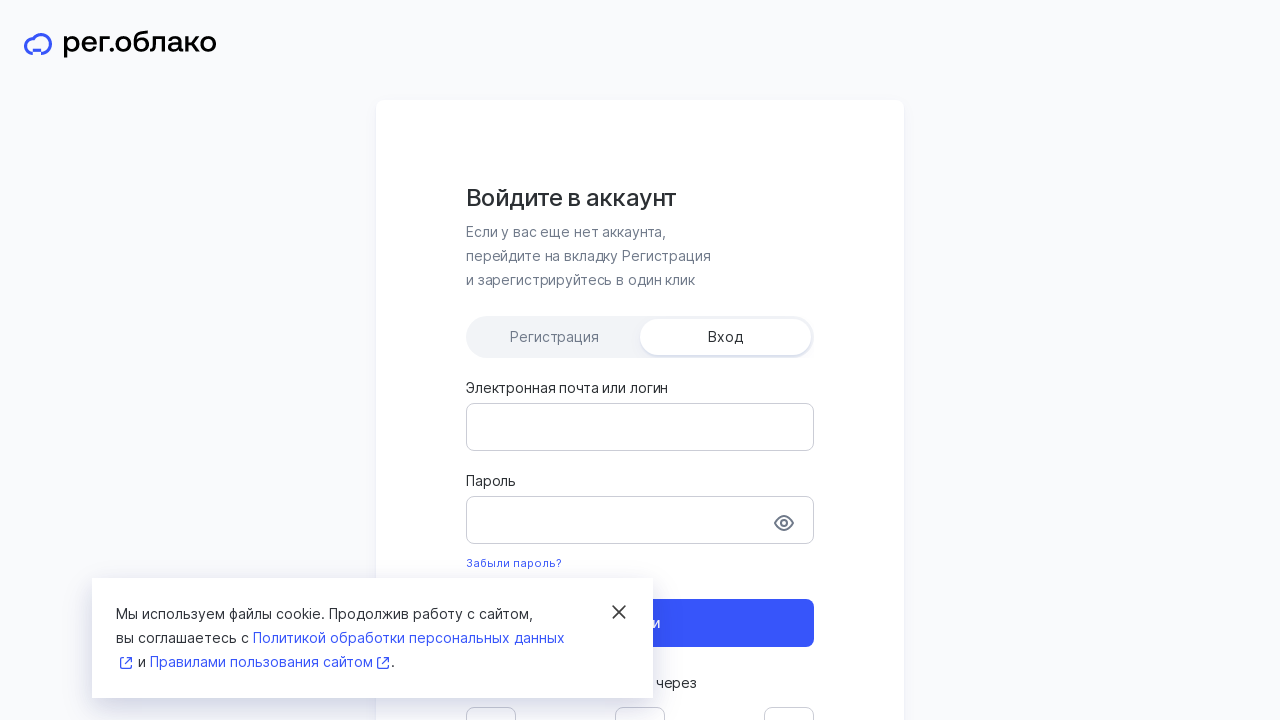

--- FILE ---
content_type: text/html; charset=utf-8
request_url: https://cloud.reg.ru/panel/auth
body_size: 953
content:
<!DOCTYPE html>
<html class="is_adaptive">
<head>
    <title>Личный кабинет Рег.облако</title>
    <meta name="robots" content="noindex">
    <meta name="description" content="Вход или регистрация в облачную инфраструктуру Рег.облако.">
    <meta name="viewport" content="width=device-width, initial-scale=1.0">
    <meta charset="utf-8">
    <link rel="icon" href="/favicon.ico" type="image/x-icon" sizes="any">
    <link rel="icon" href="/icon.svg" type="image/svg+xml">
    <meta name="theme-color" content="#F9FAFC">
    <link rel="apple-touch-icon" href="/apple-touch-icon.png">
    <link rel="manifest" href="/manifest.json">
    <style>
        body {
            margin: 0;
            padding: 0;
            background-color: #F9FAFC;
            overflow-y: scroll;
        }
    </style>
</head>
<body>
<script defer>
    const loadRemoteModule = async ( scope, module ) => {
        const factory = await window[scope].get( module );

        return factory();
    };

    const getRemoteModulePromise = ( params ) => new Promise( ( resolve, reject ) => {
        const script = document.createElement('script');

        script.src = params.host;
        script.async = true;
        script.onload = resolve;
        script.onerror = reject;

        document.head.appendChild( script );
    } )
        .then( () => loadRemoteModule( params.scope, params.module ) )
        .then( ( { createAndMountPanelApp } ) => createAndMountPanelApp('#cloud-vps-panel') )
        .catch( ( err ) => console.log( `error loading ${params.scope}/${params.module}:`, err ) );

    const { hostname, pathname } = window.location;
    const isStaging = /staging/.test( hostname );
    const stagingVersion = isStaging ? ( pathname.match(/v\d+(\.)?\d*/)?.[0] || 'v0' ) : '';
    const versionDir = stagingVersion ? '/' + stagingVersion : '';
    const subDomain = isStaging ? 'staging' : 'svc';

    getRemoteModulePromise( {
        host: `https://cloudvps-static.${subDomain}.reg.ru/panel${versionDir}/remoteCvpsPanelEntry.js`,
        scope  : 'cloudVpsPanel',
        module : './panel',
    } );
</script>
<div id="cloud-vps-panel"></div>
</body>
</html>


--- FILE ---
content_type: text/css; charset=utf-8
request_url: https://cloudvps-static.svc.reg.ru/panel/9217.029842dc7c2fe43c1050.css
body_size: 7093
content:
.shepherd-button{background:#3288e6;border:0;border-radius:3px;color:#ffffffbf;cursor:pointer;margin-right:.5rem;padding:.5rem 1.5rem;transition:all .5s ease}.shepherd-button:not(:disabled):hover{background:#196fcc;color:#ffffffbf}.shepherd-button.shepherd-button-secondary{background:#f1f2f3;color:#000000bf}.shepherd-button.shepherd-button-secondary:not(:disabled):hover{background:#d6d9db;color:#000000bf}.shepherd-button:disabled{cursor:not-allowed}.shepherd-footer{border-bottom-left-radius:5px;border-bottom-right-radius:5px;display:flex;justify-content:flex-end;padding:0 .75rem .75rem}.shepherd-footer .shepherd-button:last-child{margin-right:0}.shepherd-cancel-icon{background:#0000;border:none;color:#808080bf;cursor:pointer;font-size:2em;font-weight:400;margin:0;padding:0;transition:color .5s ease}.shepherd-cancel-icon:hover{color:#000000bf}.shepherd-has-title .shepherd-content .shepherd-cancel-icon{color:#808080bf}.shepherd-has-title .shepherd-content .shepherd-cancel-icon:hover{color:#000000bf}.shepherd-title{color:#000000bf;display:flex;flex:1 0 auto;font-size:1rem;font-weight:400;margin:0;padding:0}.shepherd-header{align-items:center;border-top-left-radius:5px;border-top-right-radius:5px;display:flex;justify-content:flex-end;line-height:2em;padding:.75rem .75rem 0}.shepherd-has-title .shepherd-content .shepherd-header{background:#e6e6e6;padding:1em}.shepherd-text{color:#000000bf;font-size:1rem;line-height:1.3em;padding:.75em}.shepherd-text p{margin-top:0}.shepherd-text p:last-child{margin-bottom:0}.shepherd-content{border-radius:5px;outline:none;padding:0}.shepherd-element{background:#fff;border-radius:5px;box-shadow:0 1px 4px #0003;max-width:400px;opacity:0;outline:none;transition:opacity .3s,visibility .3s;visibility:hidden;width:100%;z-index:9999}.shepherd-enabled.shepherd-element{opacity:1;visibility:visible}.shepherd-element[data-popper-reference-hidden]:not(.shepherd-centered){opacity:0;pointer-events:none;visibility:hidden}.shepherd-element,.shepherd-element *,.shepherd-element :after,.shepherd-element :before{box-sizing:border-box}.shepherd-arrow,.shepherd-arrow:before{height:16px;position:absolute;width:16px;z-index:-1}.shepherd-arrow:before{background:#fff;content:"";transform:rotate(45deg)}.shepherd-element[data-popper-placement^=top]>.shepherd-arrow{bottom:-8px}.shepherd-element[data-popper-placement^=bottom]>.shepherd-arrow{top:-8px}.shepherd-element[data-popper-placement^=left]>.shepherd-arrow{right:-8px}.shepherd-element[data-popper-placement^=right]>.shepherd-arrow{left:-8px}.shepherd-element.shepherd-centered>.shepherd-arrow{opacity:0}.shepherd-element.shepherd-has-title[data-popper-placement^=bottom]>.shepherd-arrow:before{background-color:#e6e6e6}.shepherd-target-click-disabled.shepherd-enabled.shepherd-target,.shepherd-target-click-disabled.shepherd-enabled.shepherd-target *{pointer-events:none}.shepherd-modal-overlay-container{height:0;left:0;opacity:0;overflow:hidden;pointer-events:none;position:fixed;top:0;transition:all .3s ease-out,height 0ms .3s,opacity .3s 0ms;width:100vw;z-index:9997}.shepherd-modal-overlay-container.shepherd-modal-is-visible{height:100vh;opacity:.5;transform:translateZ(0);transition:all .3s ease-out,height 0s 0s,opacity .3s 0s}.shepherd-modal-overlay-container.shepherd-modal-is-visible path{pointer-events:all}.cv-loader{display:block}.cv-loader__loader-wrapper{display:inline-block;margin:0 auto;position:relative;vertical-align:middle;z-index:1}.cv-loader__loader-wrapper_size_xs{height:12px;width:12px}.cv-loader__loader-wrapper_size_s{height:18px;width:18px}.cv-loader__loader-wrapper_size_m{height:24px;width:24px}.cv-loader__loader-wrapper_size_l{height:36px;width:36px}.cv-loader_overlayed{display:block;height:100%;left:0;position:absolute;top:0;width:100%;z-index:90}.cv-loader_overlayed .cv-loader__loader-wrapper{display:block;left:50%;position:absolute;top:50%}.cv-loader_overlayed .cv-loader__loader-wrapper_size_xs{margin:-6px 0 0 -6px}.cv-loader_overlayed .cv-loader__loader-wrapper_size_s{margin:-9px 0 0 -9px}.cv-loader_overlayed .cv-loader__loader-wrapper_size_m{margin:-12px 0 0 -12px}.cv-loader_overlayed .cv-loader__loader-wrapper_size_l{margin:-18px 0 0 -18px}.cv-loader_overlay-bg-color_default{background-color:var(--transparent-0)}.cv-loader_overlay-bg-color_white{background-color:var(--color-bg-primary-ground)}.cv-loader_overlay-bg-color_white.cv-loader_overlay_opacity{background-color:color-mix(in srgb,var(--color-bg-primary-ground) 50%,#0000)}.cv-loader__loader{animation:circlebounce 2s ease-in-out infinite;border-radius:50%;display:block;height:100%;left:0;opacity:.4;position:absolute;top:0;transform:scale(1);width:100%}.cv-loader__loader_delayed{animation-delay:-1s;opacity:.2}.cv-loader__loader_color_default{background-color:var(--color-bg-primary-main)}.cv-loader__loader_color_inverse{background-color:var(--color-bg-primary-ground)}@keyframes circlebounce{0%,to{transform:scale(0)}50%{transform:scale(1)}}:root{--transparent:0,0,0;--transparent-0:rgba(var(--transparent),0);--transparent-3:rgba(var(--transparent),.03);--transparent-5:rgba(var(--transparent),.05);--transparent-10:rgba(var(--transparent),.1);--transparent-25:rgba(var(--transparent),.25);--transparent-33:rgba(var(--transparent),.33);--transparent-50:rgba(var(--transparent),.5);--transparent-66:rgba(var(--transparent),.66);--transparent-75:rgba(var(--transparent),.75);--transparent-95:rgba(var(--transparent),.95);--transparent-100:rgba(var(--transparent),1)}[data-theme=dark]{--transparent:255,255,255}.cv-button{align-items:center;border:none;cursor:default;display:flex;justify-content:center;margin:0;outline:none;padding:0;text-align:center;text-decoration:none;white-space:nowrap;-webkit-text-size-adjust:none;text-size-adjust:none;box-sizing:border-box;touch-action:manipulation;transition:all .1s ease-out;-webkit-tap-highlight-color:transparent;-webkit-user-select:none;user-select:none}.cv-button_block{width:100%}.cv-button_disabled{cursor:not-allowed;pointer-events:none}.cv-button_size_xs{font-family:Inter,Arial,Helvetica Neue,Helvetica,FreeSans,sans-serif;font-size:12px;font-weight:500;font-weight:400;height:24px;letter-spacing:normal;line-height:18px;padding:4px 12px}.cv-button_size_xs .cv-button__wrapper{gap:4px}.cv-button_size_xs.cv-button_only-icon{padding:6px;width:24px}.cv-button_size_s{font-family:Inter,Arial,Helvetica Neue,Helvetica,FreeSans,sans-serif;font-size:12px;font-weight:500;font-weight:400;height:32px;letter-spacing:normal;line-height:18px;padding:4px 16px}.cv-button_size_s .cv-button__wrapper{gap:4px}.cv-button_size_s.cv-button_only-icon{padding:6px;width:32px}.cv-button_size_m{font-family:Inter,Arial,Helvetica Neue,Helvetica,FreeSans,sans-serif;font-size:14px;font-weight:500;font-weight:400;height:40px;letter-spacing:normal;line-height:24px;padding:8px 24px}.cv-button_size_m .cv-button__wrapper{gap:8px}.cv-button_size_m.cv-button_only-icon{padding:10px;width:40px}.cv-button_type_default{background-color:var(--transparent-0);border:1px solid var(--color-border-divider-medium);color:var(--transparent-75)}.cv-button_type_default .cv-button__icon{fill:var(--transparent-75)}.cv-button_type_default:hover{background-color:var(--transparent-3);color:var(--transparent-95)}.cv-button_type_default.cv-button_active,.cv-button_type_default:active{border:1px solid var(--color-border-divider-medium);color:var(--transparent-75)}.cv-button_type_default.cv-button_disabled{border:1px solid var(--transparent-10);color:var(--transparent-25)}.cv-button_type_default.cv-button_disabled .cv-button__icon{fill:var(--transparent-25)}.cv-button_type_primary{background-color:var(--color-bg-primary-main);color:var(--color-font-primary-inverse)}.cv-button_type_primary .cv-button__icon{fill:var(--color-bg-primary-ground)}.cv-button_type_primary:hover{background-color:var(--color-bg-primary-deep)}.cv-button_type_primary.cv-button_active,.cv-button_type_primary:active{background-color:var(--color-bg-primary-main)}.cv-button_type_primary.cv-button_disabled{background-color:var(--transparent-5);color:var(--transparent-25)}.cv-button_type_primary.cv-button_disabled .cv-button__icon{fill:var(--transparent-25)}.cv-button_type_text{background-color:var(--transparent-0);color:var(--transparent-75)}.cv-button_type_text .cv-button__icon{fill:var(--transparent-75)}.cv-button_type_text:hover{background-color:var(--transparent-3)}.cv-button_type_text.cv-button_active,.cv-button_type_text:active{background-color:var(--transparent-5)}.cv-button_type_text.cv-button_disabled{background-color:var(--transparent-0);color:var(--transparent-25)}.cv-button_type_text.cv-button_disabled .cv-button__icon{fill:var(--transparent-25)}.cv-button_type_link{background-color:var(--color-bg-ghost-trasparent);color:var(--color-font-primary-accent)}.cv-button_type_link .cv-button__icon{fill:var(--color-font-primary-accent)}.cv-button_type_link:hover{background-color:var(--color-bg-primary-light);color:var(--color-font-secondary-accent)}.cv-button_type_link:hover .cv-button__icon{fill:var(--color-font-secondary-accent)}.cv-button_type_link.cv-button_active,.cv-button_type_link:active{background-color:var(--color-bg-primary-medium);color:var(--color-bg-primary-main)}.cv-button_type_link.cv-button_active .cv-button__icon,.cv-button_type_link:active .cv-button__icon{fill:var(--color-bg-primary-main)}.cv-button_type_link.cv-button_disabled{background-color:var(--transparent-0);color:var(--transparent-25)}.cv-button_type_link.cv-button_disabled .cv-button__icon{fill:var(--transparent-25)}.cv-button_shape_default{border-radius:4px}.cv-button_shape_round{border-radius:100px}.cv-button_clickable{cursor:pointer}.cv-button_no-hover:hover{background-color:var(--transparent-0)}.cv-button__wrapper{align-items:center;display:flex;flex-wrap:nowrap;justify-content:center}.cv-button__icon svg{display:block;height:20px;transition:all .1s ease-out;width:20px}@font-face{font-display:swap;font-family:Inter;font-style:normal;font-weight:400;src:url(https://files.reg.ru/fonts/inter/Inter-Regular.woff2) format("woff2"),url(https://files.reg.ru/fonts/inter/Inter-Regular.woff) format("woff")}@font-face{font-display:swap;font-family:Inter;font-style:normal;font-weight:500;src:url(https://files.reg.ru/fonts/inter/Inter-Medium.woff2) format("woff2"),url(https://files.reg.ru/fonts/inter/Inter-Medium.woff) format("woff")}@font-face{font-display:swap;font-family:Inter;font-style:normal;font-weight:600;src:url(https://files.reg.ru/fonts/inter/Inter-SemiBold.woff2) format("woff2"),url(https://files.reg.ru/fonts/inter/Inter-SemiBold.woff) format("woff")}@font-face{font-display:swap;font-family:JetBrainsMono;font-style:normal;font-weight:400;src:url(https://files.reg.ru/fonts/jetbrains-mono/JetBrainsMono-Regular.woff2) format("woff2")}@font-face{font-display:swap;font-family:JetBrainsMono;font-style:normal;font-weight:500;src:url(https://files.reg.ru/fonts/jetbrains-mono/JetBrainsMono-Medium.woff2) format("woff2")}@font-face{font-display:swap;font-family:JetBrainsMono;font-style:normal;font-weight:600;src:url(https://files.reg.ru/fonts/jetbrains-mono/JetBrainsMono-SemiBold.woff2) format("woff2")}.cv-heading{color:var(--color-font-primary-main);font-family:Inter,Arial,Helvetica Neue,Helvetica,FreeSans,sans-serif;font-size:24px;font-weight:700;letter-spacing:-.01em;line-height:34px;margin:0;padding:18px 0 24px;z-index:11}@media (max-width:1023px){.cv-heading{background-color:var(--color-bg-secondary-medium);box-shadow:var(--cloud-shadow-2);font-family:Inter,Arial,Helvetica Neue,Helvetica,FreeSans,sans-serif;font-size:14px;font-weight:400;letter-spacing:normal;line-height:24px;padding:8px 16px;position:sticky;top:72px;touch-action:manipulation;-webkit-tap-highlight-color:transparent;-webkit-user-select:none;user-select:none}}:root{--all-transparent-transparent-100:#000;--all-transparent-transparent-95:#000000f2;--all-transparent-transparent-75:#000000bf;--all-transparent-transparent-66:#000000a8;--all-transparent-transparent-50:#00000080;--all-transparent-transparent-33:#00000054;--all-transparent-transparent-25:#00000040;--all-transparent-transparent-10:#0000001a;--all-transparent-transparent-5:#0000000d;--all-transparent-transparent-3:#00000008;--all-transparent-transparent-0:#0000;--cloud-shadow-3:0px 12px 32px #1725771f,0px 8px 20px #17257714;--cloud-shadow-2:0px 8px 20px #17257714,0px 4px 8px #17257714;--cloud-shadow-1:0px 4px 16px #1725770a,0px 2px 2px #17257714;--shadow-primary-outline:0px 0px 0px 2px #4c9ff34d;--shadow-danger-outline:0px 0px 0px 2px #f5453b4d;--scheme:light;--color-palette-swamp-1500:#25342a;--color-palette-swamp-1400:#2e3d33;--color-palette-swamp-1300:#344439;--color-palette-swamp-1200:#38483d;--color-palette-swamp-1100:#3d4d42;--color-palette-swamp-1000:#3b5544;--color-palette-swamp-900:#395b46;--color-palette-swamp-850:#366248;--color-palette-swamp-825:#36694b;--color-palette-swamp-800:#336f4c;--color-palette-swamp-700:#30754d;--color-palette-swamp-600:#2f7a4f;--color-palette-swamp-500:#3c8a5d;--color-palette-swamp-400:#55ab79;--color-palette-swamp-300:#6ec393;--color-palette-swamp-200:#7ed4a2;--color-palette-swamp-100:#9eeabe;--color-palette-swamp-50:#b3f8d0;--color-palette-swamp-25:#c9ffe0;--color-palette-swamp-15:#e2ffee;--color-palette-swamp-0:#edfff5;--color-palette-magenta-1500:#990032;--color-palette-magenta-1400:#9d0036;--color-palette-magenta-1300:#a1003a;--color-palette-magenta-1200:#a5003e;--color-palette-magenta-1100:#a90042;--color-palette-magenta-1000:#ad0046;--color-palette-magenta-900:#b1004a;--color-palette-magenta-850:#b6044d;--color-palette-magenta-825:#bc074f;--color-palette-magenta-800:#c20b51;--color-palette-magenta-700:#db1c5a;--color-palette-magenta-600:#ee2860;--color-palette-magenta-500:#ff3b6c;--color-palette-magenta-400:#ff5682;--color-palette-magenta-300:#ff7a9e;--color-palette-magenta-200:#ff9ebb;--color-palette-magenta-100:#ffbcd2;--color-palette-magenta-50:#ffdbea;--color-palette-magenta-25:#fff5fa;--color-palette-magenta-15:#fff8fd;--color-palette-magenta-0:#fffcff;--color-palette-pink-1500:#9a0a3c;--color-palette-pink-1400:#9a0a3c;--color-palette-pink-1300:#a20c44;--color-palette-pink-1200:#a60d48;--color-palette-pink-1100:#aa0e4c;--color-palette-pink-1000:#ae0f50;--color-palette-pink-900:#b21054;--color-palette-pink-850:#b61556;--color-palette-pink-825:#bc1b59;--color-palette-pink-800:#c2235c;--color-palette-pink-700:#d52c67;--color-palette-pink-600:#e1366d;--color-palette-pink-500:#ee4075;--color-palette-pink-400:#fc4d82;--color-palette-pink-300:#ff6d94;--color-palette-pink-200:#ff95b3;--color-palette-pink-100:#ffc2d4;--color-palette-pink-50:#ffe4ed;--color-palette-pink-25:#fff5fa;--color-palette-pink-15:#fff8fd;--color-palette-pink-0:#fffbff;--color-palette-red-1500:#771f1f;--color-palette-red-1400:#892020;--color-palette-red-1300:#982828;--color-palette-red-1200:#983228;--color-palette-red-1100:#9b3c2e;--color-palette-red-1000:#af3320;--color-palette-red-900:#c30000;--color-palette-red-850:#c90203;--color-palette-red-825:#d00403;--color-palette-red-800:#d60505;--color-palette-red-700:#ea1e1e;--color-palette-red-600:#f54545;--color-palette-red-500:#fd6565;--color-palette-red-400:#ff8686;--color-palette-red-300:#ffa4a4;--color-palette-red-200:#fbb;--color-palette-red-100:#ffcfcf;--color-palette-red-50:#ffe6e6;--color-palette-red-25:#fff7f7;--color-palette-red-15:#fffbfb;--color-palette-red-0:#fffefe;--color-palette-yellow-1500:#553f1b;--color-palette-yellow-1400:#6f5120;--color-palette-yellow-1300:#895f1a;--color-palette-yellow-1200:#9f6a14;--color-palette-yellow-1100:#c77400;--color-palette-yellow-1000:#cf7c00;--color-palette-yellow-900:#d98600;--color-palette-yellow-850:#dc8d04;--color-palette-yellow-825:#df9208;--color-palette-yellow-800:#e2990c;--color-palette-yellow-700:#ebac17;--color-palette-yellow-600:#f4c024;--color-palette-yellow-500:#fbd12e;--color-palette-yellow-400:#ffde44;--color-palette-yellow-300:#ffe563;--color-palette-yellow-200:#ffed8c;--color-palette-yellow-100:#fff3ae;--color-palette-yellow-50:#fff9c8;--color-palette-yellow-25:#fffddb;--color-palette-yellow-15:#fffde7;--color-palette-yellow-0:#fffdf0;--color-palette-lime-1500:#026e03;--color-palette-lime-1400:#037204;--color-palette-lime-1300:#047608;--color-palette-lime-1200:#057a0c;--color-palette-lime-1100:#077e10;--color-palette-lime-1000:#0a8214;--color-palette-lime-900:#0d8517;--color-palette-lime-850:#178b1b;--color-palette-lime-825:#fafcff;--color-palette-lime-800:#289626;--color-palette-lime-700:#42a635;--color-palette-lime-600:#61b643;--color-palette-lime-500:#82c851;--color-palette-lime-400:#9fd75e;--color-palette-lime-300:#b9e571;--color-palette-lime-200:#caef8e;--color-palette-lime-100:#dcf9ac;--color-palette-lime-50:#eaffc5;--color-palette-lime-25:#f6ffd7;--color-palette-lime-15:#f8ffe5;--color-palette-lime-0:#fefff2;--color-palette-green-1500:#143d22;--color-palette-green-1400:#144429;--color-palette-green-1300:#144b30;--color-palette-green-1200:#155b38;--color-palette-green-1100:#186a41;--color-palette-green-1000:#137a45;--color-palette-green-900:#0d8549;--color-palette-green-850:#10894b;--color-palette-green-825:#178e4e;--color-palette-green-800:#1e9350;--color-palette-green-700:#32a357;--color-palette-green-600:#44b25d;--color-palette-green-500:#59c365;--color-palette-green-400:#6bd26b;--color-palette-green-300:#84db80;--color-palette-green-200:#a4e59e;--color-palette-green-100:#c8f0bf;--color-palette-green-50:#e5fada;--color-palette-green-25:#f8ffeb;--color-palette-green-15:#fdfdf5;--color-palette-green-0:#fefdfa;--color-palette-dark-blue-1500:#00000b;--color-palette-dark-blue-1400:#00010e;--color-palette-dark-blue-1300:#000311;--color-palette-dark-blue-1200:#010414;--color-palette-dark-blue-1100:#020516;--color-palette-dark-blue-1000:#030618;--color-palette-dark-blue-900:#05081a;--color-palette-dark-blue-850:#090f2a;--color-palette-dark-blue-825:#0e1337;--color-palette-dark-blue-800:#121943;--color-palette-dark-blue-700:#172577;--color-palette-dark-blue-600:#2a3da6;--color-palette-dark-blue-500:#3c53d3;--color-palette-dark-blue-400:#596ee3;--color-palette-dark-blue-300:#8090e9;--color-palette-dark-blue-200:#a6b1f0;--color-palette-dark-blue-100:#c0c8f1;--color-palette-dark-blue-50:#e1e4f9;--color-palette-dark-blue-25:#edf0fc;--color-palette-dark-blue-15:#f3f6fd;--color-palette-dark-blue-0:#fafcff;--color-palette-cyan-1500:#003a88;--color-palette-cyan-1400:#003f8d;--color-palette-cyan-1300:#004492;--color-palette-cyan-1200:#004997;--color-palette-cyan-1100:#004e9c;--color-palette-cyan-1000:#0053a1;--color-palette-cyan-900:#0058a6;--color-palette-cyan-850:#005cab;--color-palette-cyan-825:#005fb4;--color-palette-cyan-800:#0267bc;--color-palette-cyan-700:#0d78d1;--color-palette-cyan-600:#2c8fe4;--color-palette-cyan-500:#439ff3;--color-palette-cyan-400:#5fb2ff;--color-palette-cyan-300:#81c3ff;--color-palette-cyan-200:#9fd2ff;--color-palette-cyan-100:#c2e4ff;--color-palette-cyan-50:#e1f3ff;--color-palette-cyan-25:#f0faff;--color-palette-cyan-15:#f9feff;--color-palette-cyan-0:#fdfeff;--color-palette-gray-1500:#2c323d;--color-palette-gray-1400:#313742;--color-palette-gray-1300:#363c47;--color-palette-gray-1200:#3b414c;--color-palette-gray-1100:#404651;--color-palette-gray-1000:#454b56;--color-palette-gray-900:#4a505b;--color-palette-gray-850:#505661;--color-palette-gray-825:#545a67;--color-palette-gray-800:#575e6b;--color-palette-gray-700:#6b7483;--color-palette-gray-600:#7e899b;--color-palette-gray-500:#909cb1;--color-palette-gray-400:#a3aec1;--color-palette-gray-300:#b7bfcf;--color-palette-gray-200:#cbd1dc;--color-palette-gray-100:#dde1e9;--color-palette-gray-50:#edf0f4;--color-palette-gray-25:#f4f5f7;--color-palette-gray-15:#f9fafc;--color-palette-gray-0:#fbfbfd;--color-palette-black-1500:#06080b;--color-palette-black-1400:#090b0e;--color-palette-black-1300:#0d0f12;--color-palette-black-1200:#101215;--color-palette-black-1100:#131518;--color-palette-black-1000:#16181b;--color-palette-black-900:#191b1e;--color-palette-black-850:#282b31;--color-palette-black-825:#2b2f36;--color-palette-black-800:#2f333a;--color-palette-black-700:#444851;--color-palette-black-600:#676d7a;--color-palette-black-500:#868d9d;--color-palette-black-400:#9ea4b1;--color-palette-black-300:#b4b9c3;--color-palette-black-200:#c6cad3;--color-palette-black-100:#dadde4;--color-palette-black-50:#ebedf2;--color-palette-black-25:#f1f3f7;--color-palette-black-15:#f6f8fc;--color-palette-black-0:#f9fbfe;--color-palette-blue-1500:#1d2ab6;--color-palette-blue-1400:#1e2db9;--color-palette-blue-1300:#1f30bc;--color-palette-blue-1200:#2033bf;--color-palette-blue-1100:#2136c2;--color-palette-blue-1000:#2239c5;--color-palette-blue-900:#233cc8;--color-palette-blue-850:#243ed4;--color-palette-blue-825:#2741db;--color-palette-blue-800:#2944e1;--color-palette-blue-700:#3755fa;--color-palette-blue-600:#4368f6;--color-palette-blue-500:#547ffc;--color-palette-blue-400:#6a94ff;--color-palette-blue-300:#89abff;--color-palette-blue-200:#a6c0ff;--color-palette-blue-100:#c2d4ff;--color-palette-blue-50:#e0eaff;--color-palette-blue-25:#edf3ff;--color-palette-blue-15:#f5f9ff;--color-palette-blue-0:#f9fcff;--color-palette-grayscale-1500:#000;--color-palette-grayscale-1400:#000;--color-palette-grayscale-1300:#000;--color-palette-grayscale-1200:#000;--color-palette-grayscale-1100:#000;--color-palette-grayscale-1000:#000;--color-palette-grayscale-900:#000;--color-palette-grayscale-850:#171717;--color-palette-grayscale-825:#1c1c1c;--color-palette-grayscale-800:#212121;--color-palette-grayscale-700:#3b3b3c;--color-palette-grayscale-600:#5f5f60;--color-palette-grayscale-500:#838383;--color-palette-grayscale-400:#a1a1a1;--color-palette-grayscale-300:#bababa;--color-palette-grayscale-200:#cfcfcf;--color-palette-grayscale-100:#dfdfdf;--color-palette-grayscale-50:#eaeaea;--color-palette-grayscale-25:#f6f6f6;--color-palette-grayscale-15:#fafafa;--color-palette-grayscale-0:#fff;--color-bg-ghost-transparent:#fff;--color-bg-bw-transparent:#2f333a33;--color-bg-sale-transparent:#ff3b6c;--color-bg-attention-transparent:#fbd12e;--color-bg-danger-transparent:#fd6565;--color-bg-success-transparent:#dcf9ac;--color-bg-secondary-transparent:#dadde4;--color-bg-primary-transparent:#3755fa;--color-font-overlay-filter-deep:var(--color-palette-grayscale-900);--color-font-placeholder-light:var(--color-palette-black-200);--color-font-disabled-light:var(--color-palette-black-200);--color-font-sale-main:var(--color-palette-pink-600);--color-font-attention-deep:var(--color-palette-yellow-900);--color-font-danger-main:var(--color-palette-red-600);--color-font-success-main:var(--color-palette-green-700);--color-font-tertiary-inverse:var(--color-palette-cyan-50);--color-font-tertiary-accent:var(--color-palette-cyan-400);--color-font-tertiary-main:var(--color-palette-black-200);--color-font-secondary-inverse:var(--color-palette-dark-blue-0);--color-font-secondary-accent:var(--color-palette-blue-900);--color-font-secondary-main:var(--color-palette-gray-700);--color-font-primary-inverse:var(--color-palette-grayscale-0);--color-font-primary-accent:var(--color-palette-blue-700);--color-font-primary-deep:var(--color-palette-black-900);--color-font-primary-main:var(--color-palette-black-800);--color-border-focus-main:var(--color-palette-blue-700);--color-border-hover-deep:var(--color-palette-blue-900);--color-border-hover-main:var(--color-palette-blue-700);--color-border-base-main:var(--color-palette-black-100);--color-border-error-main:var(--color-palette-red-600);--color-border-disabled-medium:var(--color-palette-black-100);--color-border-active-main:var(--color-palette-blue-700);--color-border-divider-medium:var(--color-palette-black-100);--color-bg-constant-deep-black:var(--color-palette-black-900);--color-bg-constant-deep-white:var(--color-palette-grayscale-0);--color-bg-constant-main-black:var(--color-palette-black-800);--color-bg-constant-main-white:var(--color-palette-dark-blue-0);--color-bg-disabled-main:var(--color-palette-black-50);--color-bg-bw-inverse:var(--color-palette-grayscale-900);--color-bg-bw-deep:var(--color-palette-black-900);--color-bg-bw-main:var(--color-palette-black-800);--color-bg-bw-medium:var(--color-palette-gray-300);--color-bg-bw-light:var(--color-palette-gray-100);--color-bg-bw-ground:var(--color-palette-grayscale-0);--color-bg-sale-main:var(--color-palette-magenta-500);--color-bg-sale-medium:var(--color-palette-magenta-100);--color-bg-sale-light:var(--color-palette-magenta-50);--color-bg-attention-deep:var(--color-palette-yellow-900);--color-bg-attention-main:var(--color-palette-yellow-500);--color-bg-attention-medium:var(--color-palette-yellow-100);--color-bg-attention-light:var(--color-palette-yellow-50);--color-bg-attention-ground:var(--color-palette-yellow-25);--color-bg-danger-deep:var(--color-palette-red-700);--color-bg-danger-main:var(--color-palette-red-500);--color-bg-danger-medium:var(--color-palette-red-100);--color-bg-danger-light:var(--color-palette-red-50);--color-bg-success-deep:var(--color-palette-green-700);--color-bg-success-main:var(--color-palette-green-500);--color-bg-success-medium:var(--color-palette-lime-100);--color-bg-success-light:var(--color-palette-lime-50);--color-bg-tertiary-deep:var(--color-palette-cyan-700);--color-bg-tertiary-main:var(--color-palette-cyan-400);--color-bg-tertiary-medium:var(--color-palette-cyan-100);--color-bg-tertiary-light:var(--color-palette-cyan-50);--color-bg-secondary-deep:var(--color-palette-black-100);--color-bg-secondary-main:var(--color-palette-gray-50);--color-bg-secondary-medium:var(--color-palette-gray-25);--color-bg-secondary-light:var(--color-palette-gray-15);--color-bg-primary-deep:var(--color-palette-blue-900);--color-bg-primary-main:var(--color-palette-blue-700);--color-bg-primary-medium:var(--color-palette-blue-50);--color-bg-primary-light:var(--color-palette-blue-25);--color-bg-primary-ground:var(--color-palette-grayscale-0)}:root[data-theme=dark]{--all-transparent-transparent-100:#fff;--all-transparent-transparent-95:#fffffff2;--all-transparent-transparent-75:#ffffffbf;--all-transparent-transparent-66:#ffffffa8;--all-transparent-transparent-50:#ffffff80;--all-transparent-transparent-33:#ffffff54;--all-transparent-transparent-25:#ffffff40;--all-transparent-transparent-10:#ffffff1a;--all-transparent-transparent-5:#ffffff0d;--all-transparent-transparent-3:#ffffff08;--all-transparent-transparent-0:#fff0;--cloud-shadow-3:0px 8px 20px #05081a33,0px 12px 32px #05081a3d;--cloud-shadow-2:0px 8px 20px #05081a33,0px 4px 8px #05081a33;--cloud-shadow-1:0px 4px 16px #05081a29,0px 4px 4px #05081a33;--shadow-primary-outline:0px 0px 0px 2px #59c3654d;--shadow-danger-outline:0px 0px 0px 2px #c300004d;--scheme:dark;--color-palette-swamp-1500:#25342a;--color-palette-swamp-1400:#2e3d33;--color-palette-swamp-1300:#344439;--color-palette-swamp-1200:#38483d;--color-palette-swamp-1100:#3d4d42;--color-palette-swamp-1000:#3b5544;--color-palette-swamp-900:#395b46;--color-palette-swamp-850:#366248;--color-palette-swamp-825:#36694b;--color-palette-swamp-800:#336f4c;--color-palette-swamp-700:#30754d;--color-palette-swamp-600:#2f7a4f;--color-palette-swamp-500:#3c8a5d;--color-palette-swamp-400:#55ab79;--color-palette-swamp-300:#6ec393;--color-palette-swamp-200:#7ed4a2;--color-palette-swamp-100:#9eeabe;--color-palette-swamp-50:#b3f8d0;--color-palette-swamp-25:#c9ffe0;--color-palette-swamp-15:#e2ffee;--color-palette-swamp-0:#edfff5;--color-palette-magenta-1500:#990032;--color-palette-magenta-1400:#9d0036;--color-palette-magenta-1300:#a1003a;--color-palette-magenta-1200:#a5003e;--color-palette-magenta-1100:#a90042;--color-palette-magenta-1000:#ad0046;--color-palette-magenta-900:#b1004a;--color-palette-magenta-850:#b6044d;--color-palette-magenta-825:#bc074f;--color-palette-magenta-800:#c20b51;--color-palette-magenta-700:#db1c5a;--color-palette-magenta-600:#ee2860;--color-palette-magenta-500:#ff3b6c;--color-palette-magenta-400:#ff5682;--color-palette-magenta-300:#ff7a9e;--color-palette-magenta-200:#ff9ebb;--color-palette-magenta-100:#ffbcd2;--color-palette-magenta-50:#ffdbea;--color-palette-magenta-25:#fff5fa;--color-palette-magenta-15:#fff8fd;--color-palette-magenta-0:#fffcff;--color-palette-pink-1500:#9a0a3c;--color-palette-pink-1400:#9a0a3c;--color-palette-pink-1300:#a20c44;--color-palette-pink-1200:#a60d48;--color-palette-pink-1100:#aa0e4c;--color-palette-pink-1000:#ae0f50;--color-palette-pink-900:#b21054;--color-palette-pink-850:#b61556;--color-palette-pink-825:#bc1b59;--color-palette-pink-800:#c2235c;--color-palette-pink-700:#d52c67;--color-palette-pink-600:#e1366d;--color-palette-pink-500:#ee4075;--color-palette-pink-400:#fc4d82;--color-palette-pink-300:#ff6d94;--color-palette-pink-200:#ff95b3;--color-palette-pink-100:#ffc2d4;--color-palette-pink-50:#ffe4ed;--color-palette-pink-25:#fff5fa;--color-palette-pink-15:#fff8fd;--color-palette-pink-0:#fffbff;--color-palette-red-1500:#771f1f;--color-palette-red-1400:#892020;--color-palette-red-1300:#982828;--color-palette-red-1200:#983228;--color-palette-red-1100:#9b3c2e;--color-palette-red-1000:#af3320;--color-palette-red-900:#c30000;--color-palette-red-850:#c90203;--color-palette-red-825:#d00403;--color-palette-red-800:#d60505;--color-palette-red-700:#ea1e1e;--color-palette-red-600:#f54545;--color-palette-red-500:#fd6565;--color-palette-red-400:#ff8686;--color-palette-red-300:#ffa4a4;--color-palette-red-200:#fbb;--color-palette-red-100:#ffcfcf;--color-palette-red-50:#ffe6e6;--color-palette-red-25:#fff7f7;--color-palette-red-15:#fffbfb;--color-palette-red-0:#fffefe;--color-palette-yellow-1500:#553f1b;--color-palette-yellow-1400:#6f5120;--color-palette-yellow-1300:#895f1a;--color-palette-yellow-1200:#9f6a14;--color-palette-yellow-1100:#c77400;--color-palette-yellow-1000:#cf7c00;--color-palette-yellow-900:#d98600;--color-palette-yellow-850:#dc8d04;--color-palette-yellow-825:#df9208;--color-palette-yellow-800:#e2990c;--color-palette-yellow-700:#ebac17;--color-palette-yellow-600:#f4c024;--color-palette-yellow-500:#fbd12e;--color-palette-yellow-400:#ffde44;--color-palette-yellow-300:#ffe563;--color-palette-yellow-200:#ffed8c;--color-palette-yellow-100:#fff3ae;--color-palette-yellow-50:#fff9c8;--color-palette-yellow-25:#fffddb;--color-palette-yellow-15:#fffde7;--color-palette-yellow-0:#fffdf0;--color-palette-lime-1500:#026e03;--color-palette-lime-1400:#037204;--color-palette-lime-1300:#047608;--color-palette-lime-1200:#057a0c;--color-palette-lime-1100:#077e10;--color-palette-lime-1000:#0a8214;--color-palette-lime-900:#0d8517;--color-palette-lime-850:#178b1b;--color-palette-lime-825:#fafcff;--color-palette-lime-800:#289626;--color-palette-lime-700:#42a635;--color-palette-lime-600:#61b643;--color-palette-lime-500:#82c851;--color-palette-lime-400:#9fd75e;--color-palette-lime-300:#b9e571;--color-palette-lime-200:#caef8e;--color-palette-lime-100:#dcf9ac;--color-palette-lime-50:#eaffc5;--color-palette-lime-25:#f6ffd7;--color-palette-lime-15:#f8ffe5;--color-palette-lime-0:#fefff2;--color-palette-green-1500:#143d22;--color-palette-green-1400:#144429;--color-palette-green-1300:#144b30;--color-palette-green-1200:#155b38;--color-palette-green-1100:#186a41;--color-palette-green-1000:#137a45;--color-palette-green-900:#0d8549;--color-palette-green-850:#10894b;--color-palette-green-825:#178e4e;--color-palette-green-800:#1e9350;--color-palette-green-700:#32a357;--color-palette-green-600:#44b25d;--color-palette-green-500:#59c365;--color-palette-green-400:#6bd26b;--color-palette-green-300:#84db80;--color-palette-green-200:#a4e59e;--color-palette-green-100:#c8f0bf;--color-palette-green-50:#e5fada;--color-palette-green-25:#f8ffeb;--color-palette-green-15:#fdfdf5;--color-palette-green-0:#fefdfa;--color-palette-dark-blue-1500:#00000b;--color-palette-dark-blue-1400:#00010e;--color-palette-dark-blue-1300:#000311;--color-palette-dark-blue-1200:#010414;--color-palette-dark-blue-1100:#020516;--color-palette-dark-blue-1000:#030618;--color-palette-dark-blue-900:#05081a;--color-palette-dark-blue-850:#090f2a;--color-palette-dark-blue-825:#0e1337;--color-palette-dark-blue-800:#121943;--color-palette-dark-blue-700:#172577;--color-palette-dark-blue-600:#2a3da6;--color-palette-dark-blue-500:#3c53d3;--color-palette-dark-blue-400:#596ee3;--color-palette-dark-blue-300:#8090e9;--color-palette-dark-blue-200:#a6b1f0;--color-palette-dark-blue-100:#c0c8f1;--color-palette-dark-blue-50:#e1e4f9;--color-palette-dark-blue-25:#edf0fc;--color-palette-dark-blue-15:#f3f6fd;--color-palette-dark-blue-0:#fafcff;--color-palette-cyan-1500:#003a88;--color-palette-cyan-1400:#003f8d;--color-palette-cyan-1300:#004492;--color-palette-cyan-1200:#004997;--color-palette-cyan-1100:#004e9c;--color-palette-cyan-1000:#0053a1;--color-palette-cyan-900:#0058a6;--color-palette-cyan-850:#005cab;--color-palette-cyan-825:#005fb4;--color-palette-cyan-800:#0267bc;--color-palette-cyan-700:#0d78d1;--color-palette-cyan-600:#2c8fe4;--color-palette-cyan-500:#439ff3;--color-palette-cyan-400:#5fb2ff;--color-palette-cyan-300:#81c3ff;--color-palette-cyan-200:#9fd2ff;--color-palette-cyan-100:#c2e4ff;--color-palette-cyan-50:#e1f3ff;--color-palette-cyan-25:#f0faff;--color-palette-cyan-15:#f9feff;--color-palette-cyan-0:#fdfeff;--color-palette-gray-1500:#2c323d;--color-palette-gray-1400:#313742;--color-palette-gray-1300:#363c47;--color-palette-gray-1200:#3b414c;--color-palette-gray-1100:#404651;--color-palette-gray-1000:#454b56;--color-palette-gray-900:#4a505b;--color-palette-gray-850:#505661;--color-palette-gray-825:#545a67;--color-palette-gray-800:#575e6b;--color-palette-gray-700:#6b7483;--color-palette-gray-600:#7e899b;--color-palette-gray-500:#909cb1;--color-palette-gray-400:#a3aec1;--color-palette-gray-300:#b7bfcf;--color-palette-gray-200:#cbd1dc;--color-palette-gray-100:#dde1e9;--color-palette-gray-50:#edf0f4;--color-palette-gray-25:#f4f5f7;--color-palette-gray-15:#f9fafc;--color-palette-gray-0:#fbfbfd;--color-palette-black-1500:#06080b;--color-palette-black-1400:#090b0e;--color-palette-black-1300:#0d0f12;--color-palette-black-1200:#101215;--color-palette-black-1100:#131518;--color-palette-black-1000:#16181b;--color-palette-black-900:#191b1e;--color-palette-black-850:#282b31;--color-palette-black-825:#2b2f36;--color-palette-black-800:#2f333a;--color-palette-black-700:#444851;--color-palette-black-600:#676d7a;--color-palette-black-500:#868d9d;--color-palette-black-400:#9ea4b1;--color-palette-black-300:#b4b9c3;--color-palette-black-200:#c6cad3;--color-palette-black-100:#dadde4;--color-palette-black-50:#ebedf2;--color-palette-black-25:#f1f3f7;--color-palette-black-15:#f6f8fc;--color-palette-black-0:#f9fbfe;--color-palette-blue-1500:#1d2ab6;--color-palette-blue-1400:#1e2db9;--color-palette-blue-1300:#1f30bc;--color-palette-blue-1200:#2033bf;--color-palette-blue-1100:#2136c2;--color-palette-blue-1000:#2239c5;--color-palette-blue-900:#233cc8;--color-palette-blue-850:#243ed4;--color-palette-blue-825:#2741db;--color-palette-blue-800:#2944e1;--color-palette-blue-700:#3755fa;--color-palette-blue-600:#4368f6;--color-palette-blue-500:#547ffc;--color-palette-blue-400:#6a94ff;--color-palette-blue-300:#89abff;--color-palette-blue-200:#a6c0ff;--color-palette-blue-100:#c2d4ff;--color-palette-blue-50:#e0eaff;--color-palette-blue-25:#edf3ff;--color-palette-blue-15:#f5f9ff;--color-palette-blue-0:#f9fcff;--color-palette-grayscale-1500:#000;--color-palette-grayscale-1400:#000;--color-palette-grayscale-1300:#000;--color-palette-grayscale-1200:#000;--color-palette-grayscale-1100:#000;--color-palette-grayscale-1000:#000;--color-palette-grayscale-900:#000;--color-palette-grayscale-850:#171717;--color-palette-grayscale-825:#1c1c1c;--color-palette-grayscale-800:#212121;--color-palette-grayscale-700:#3b3b3c;--color-palette-grayscale-600:#5f5f60;--color-palette-grayscale-500:#838383;--color-palette-grayscale-400:#a1a1a1;--color-palette-grayscale-300:#bababa;--color-palette-grayscale-200:#cfcfcf;--color-palette-grayscale-100:#dfdfdf;--color-palette-grayscale-50:#eaeaea;--color-palette-grayscale-25:#f6f6f6;--color-palette-grayscale-15:#fafafa;--color-palette-grayscale-0:#fff;--color-bg-ghost-transparent:#000;--color-bg-bw-transparent:#0003;--color-bg-sale-transparent:#b1004a;--color-bg-attention-transparent:#d98600;--color-bg-danger-transparent:#f54545;--color-bg-success-transparent:#0d8549;--color-bg-secondary-transparent:#444851;--color-bg-primary-transparent:#dcf9ac;--color-font-overlay-filter-deep:var(--color-palette-grayscale-0);--color-font-placeholder-light:var(--color-palette-black-600);--color-font-disabled-light:var(--color-palette-black-600);--color-font-sale-main:var(--color-palette-pink-800);--color-font-attention-deep:var(--color-palette-yellow-700);--color-font-danger-main:var(--color-palette-red-500);--color-font-success-main:var(--color-palette-green-200);--color-font-tertiary-inverse:var(--color-palette-lime-50);--color-font-tertiary-accent:var(--color-palette-lime-400);--color-font-tertiary-main:var(--color-palette-black-600);--color-font-secondary-inverse:var(--color-palette-black-800);--color-font-secondary-accent:var(--color-palette-lime-300);--color-font-secondary-main:var(--color-palette-gray-300);--color-font-primary-inverse:var(--color-palette-grayscale-900);--color-font-primary-accent:var(--color-palette-lime-100);--color-font-primary-deep:var(--color-palette-grayscale-0);--color-font-primary-main:var(--color-palette-dark-blue-0);--color-border-focus-main:var(--color-palette-lime-100);--color-border-hover-deep:var(--color-palette-lime-300);--color-border-hover-main:var(--color-palette-lime-100);--color-border-base-main:var(--color-palette-black-700);--color-border-error-main:var(--color-palette-red-700);--color-border-disabled-medium:var(--color-palette-black-700);--color-border-active-main:var(--color-palette-lime-100);--color-border-divider-medium:var(--color-palette-black-700);--color-bg-constant-deep-black:var(--color-palette-black-900);--color-bg-constant-deep-white:var(--color-palette-grayscale-0);--color-bg-constant-main-black:var(--color-palette-black-800);--color-bg-constant-main-white:var(--color-palette-dark-blue-0);--color-bg-disabled-main:var(--color-palette-black-700);--color-bg-bw-inverse:var(--color-palette-grayscale-0);--color-bg-bw-deep:var(--color-palette-black-25);--color-bg-bw-main:var(--color-palette-black-50);--color-bg-bw-medium:var(--color-palette-gray-500);--color-bg-bw-light:var(--color-palette-gray-300);--color-bg-bw-ground:var(--color-palette-grayscale-900);--color-bg-sale-main:var(--color-palette-magenta-700);--color-bg-sale-medium:var(--color-palette-magenta-400);--color-bg-sale-light:var(--color-palette-magenta-300);--color-bg-attention-deep:var(--color-palette-red-300);--color-bg-attention-main:var(--color-palette-yellow-400);--color-bg-attention-medium:var(--color-palette-yellow-1200);--color-bg-attention-light:var(--color-palette-yellow-1400);--color-bg-attention-ground:var(--color-palette-yellow-1500);--color-bg-danger-deep:var(--color-palette-red-100);--color-bg-danger-main:var(--color-palette-red-200);--color-bg-danger-medium:var(--color-palette-red-600);--color-bg-danger-light:var(--color-palette-red-1500);--color-bg-success-deep:var(--color-palette-green-600);--color-bg-success-main:var(--color-palette-green-700);--color-bg-success-medium:var(--color-palette-green-800);--color-bg-success-light:var(--color-palette-green-900);--color-bg-tertiary-deep:var(--color-palette-gray-300);--color-bg-tertiary-main:var(--color-palette-gray-500);--color-bg-tertiary-medium:var(--color-palette-gray-700);--color-bg-tertiary-light:var(--color-palette-gray-900);--color-bg-secondary-deep:var(--color-palette-black-900);--color-bg-secondary-main:var(--color-palette-grayscale-800);--color-bg-secondary-medium:var(--color-palette-black-850);--color-bg-secondary-light:var(--color-palette-black-825);--color-bg-primary-deep:var(--color-palette-lime-300);--color-bg-primary-main:var(--color-palette-lime-100);--color-bg-primary-medium:var(--color-palette-swamp-600);--color-bg-primary-light:var(--color-palette-swamp-1100);--color-bg-primary-ground:var(--color-palette-black-800)}

--- FILE ---
content_type: text/css; charset=utf-8
request_url: https://cloudvps-static.svc.reg.ru/panel/3769.c984332d7f6de17efbba.css
body_size: 2925
content:
.cv-link{cursor:pointer;text-decoration:none;touch-action:manipulation}.cv-link,.cv-link:visited{color:var(--color-font-primary-accent)}.cv-link:active,.cv-link:focus,.cv-link:hover{color:var(--color-font-secondary-accent);text-decoration:underline}.cv-link_style_visited:visited{color:var(--color-palette-magenta-900)}.cv-link-external{align-items:center;cursor:pointer;display:inline;text-decoration:none;touch-action:manipulation;transition:all .1s ease-out}.cv-link-external,.cv-link-external:visited{color:var(--color-font-primary-accent)}.cv-link-external:active,.cv-link-external:focus,.cv-link-external:hover{color:var(--color-font-secondary-accent);text-decoration:underline}.cv-link-external_style_visited:visited{color:var(--color-palette-magenta-900)}.cv-link-external:after{background-color:var(--color-font-primary-accent);content:"";display:inline-block;height:16px;margin-left:2px;-webkit-mask-image:url([data-uri]);mask-image:url([data-uri]);-webkit-mask-position:center;mask-position:center;-webkit-mask-repeat:no-repeat;mask-repeat:no-repeat;-webkit-mask-size:cover;mask-size:cover;vertical-align:middle;width:16px}.cv-link-external:hover:after{background-color:var(--color-font-secondary-accent)}.cv-cookie-policy{display:flex;justify-content:flex-start}.cv-cookie-policy__wrapper{background-color:var(--color-bg-primary-ground);bottom:0;box-shadow:var(--cloud-shadow-3);left:0;pointer-events:auto;position:relative;width:100%;z-index:30}@media (min-width:1024px){.cv-cookie-policy__wrapper{bottom:22px;left:92px;width:561px}}.cv-cookie-policy__content{align-items:center;display:flex;justify-content:space-between;margin:0 auto;padding:12px 72px 12px 24px;position:relative}@media (min-width:1024px){.cv-cookie-policy__content{padding:24px 72px 24px 24px}}.cv-cookie-policy__text{color:var(--color-font-primary-main);font-family:Inter,Arial,Helvetica Neue,Helvetica,FreeSans,sans-serif;font-size:14px;font-weight:400;letter-spacing:normal;line-height:24px}.cv-cookie-policy__close{position:absolute;right:18px;top:18px}.cv-dropdown-user__regru .cv-dropdown-item__content,.cv-dropdown-user__regru .cv-dropdown-item__icon{pointer-events:none}.cv-autofaq-chat__loader{padding:12px 24px}#chat21-launcher-button{display:none!important}#chat21-container .chat21-sheet{background-color:var(--color-bg-primary-ground)!important;border-radius:10px!important;bottom:9px!important;box-shadow:var(--cloud-shadow-3)!important}@media (max-width:719px){#chat21-container .chat21-sheet{bottom:0!important;height:100%!important;left:0!important;margin-bottom:0;max-height:100vh!important;min-width:100%!important;right:0!important;width:100%!important}}#chat21-container .chat21-sheet-header{background-color:initial!important;box-shadow:none!important;display:flex;flex-direction:row-reverse}#chat21-container .chat21-sheet-content{background-color:initial!important}#chat21-container .chat21-sheet-header-title-container{color:var(--color-font-primary-main)}#chat21-container .chat21-sheet-header-button-icon-white path{fill:var(--color-font-primary-main)}#chat21-container #scroll-me{box-sizing:border-box;padding:0 19px!important}#chat21-container .messages{border-radius:10px!important;box-shadow:none!important;padding:15px 17px!important}#chat21-container .messages a{color:inherit!important}#chat21-container .msg_sent{background-color:var(--color-bg-secondary-main)!important;color:var(--color-font-primary-main)!important}#chat21-container .msg_receive{background-color:var(--color-bg-primary-main)!important;color:var(--color-font-primary-inverse)!important}#chat21-container .time{font-size:14px!important}#chat21-container .inputfile__list-item{border-color:var(--color-border-divider-medium)!important}#chat21-footer{background-color:initial!important;border-top:1px solid var(--color-border-divider-medium)!important;box-shadow:none!important;padding:9px!important}#chat21-footer textarea{font-family:inherit!important;font-size:inherit!important;font-style:inherit!important;font-weight:inherit!important;height:auto!important;max-height:42px;text-decoration:inherit!important}#chat21-footer-buttons-panel{flex-direction:row!important}.chat21-footer-message-editor{flex-direction:column}.chat21-footer-message-editor[textarea]::placeholder{color:var(--color-font-secondary-main)!important}#chat21-main-message-context{color:var(--color-font-primary-main)!important}#chat21-spinner>span{color:var(--color-font-secondary-main)!important}#chat21-spinner>div{background-color:var(--color-bg-secondary-medium)!important}#chat21-button-send{align-items:center;background-color:var(--color-bg-secondary-light)!important;background-image:none!important;border-radius:10px!important;display:flex;height:50px;justify-content:center;margin-left:auto;width:50px}#chat21-button-send:after{background-color:var(--color-font-secondary-main)!important;content:"";display:block;height:16px;-webkit-mask-image:url([data-uri]);mask-image:url([data-uri]);-webkit-mask-size:100%;mask-size:100%;width:16px}#chat21-button-send:hover{opacity:.8}.chat21-header-modal-select{background-color:var(--color-bg-secondary-light)!important;color:var(--color-font-secondary-main)!important}html[data-theme=dark] #chat21-button-emoji,html[data-theme=dark] #chat21-start-upload-doc{filter:invert(1)}html[data-theme=dark] .inputfile__list-item-delete,html[data-theme=dark] .inputfile__list-item-file{filter:invert(.8)}.cv-browser-unsupported-notice{background-color:var(--color-bg-attention-medium);box-sizing:border-box;padding:13px 24px;width:100%}@media (max-width:1023px){.cv-browser-unsupported-notice{padding:12px}}.cv-browser-unsupported-notice__attention{font-weight:600}.cv-browser-unsupported-notice__attention,.cv-browser-unsupported-notice__title{font-family:Inter,Arial,Helvetica Neue,Helvetica,FreeSans,sans-serif;font-size:12px;letter-spacing:normal;line-height:18px}.cv-browser-unsupported-notice__title{color:var(--color-font-primary-main);font-weight:400}.cv-dedicated-banner{background-color:var(--color-bg-primary-light);border-radius:12px;display:grid;grid-template-columns:minmax(0,1fr) 115px;margin:16px 0;min-height:78px;overflow:hidden}@media (max-width:1023px){.cv-dedicated-banner{grid-template-columns:minmax(0,1fr) 60px;min-height:unset;padding:12px}}.cv-dedicated-banner__column:first-child{align-items:center;display:flex;position:relative}@media (max-width:1023px){.cv-dedicated-banner__column:first-child{flex-direction:column-reverse}}.cv-dedicated-banner__column:last-child{display:flex;justify-content:end;padding:8px}@media (max-width:1023px){.cv-dedicated-banner__column:last-child{padding:0}}.cv-dedicated-banner__image{max-width:167px;pointer-events:none;position:absolute;top:50%;transform:translateY(-46%)}@media (max-width:1023px){.cv-dedicated-banner__image{display:none}}.cv-dedicated-banner__description{color:var(--color-font-primary-main);font-family:Inter,Arial,Helvetica Neue,Helvetica,FreeSans,sans-serif;font-size:14px;font-weight:400;letter-spacing:normal;line-height:24px;margin-left:156px;padding:15px 0 15px 24px}@media (max-width:1023px){.cv-dedicated-banner__description{margin-left:0;padding:0}}.cv-header-tile{background-color:var(--color-bg-primary-ground);border-radius:24px;box-shadow:var(--cloud-shadow-1);box-sizing:border-box;padding:24px;position:relative;width:100%;z-index:10}@media (max-width:719px){.cv-header-tile{border-radius:8px}}.cv-dashboard-header{align-items:center;display:flex;gap:12px 6px;margin-top:24px;width:100%}@media (max-width:1023px){.cv-dashboard-header{align-items:flex-start;flex-direction:column;margin-top:0}}.cv-dashboard-header__description{font-family:Inter,Arial,Helvetica Neue,Helvetica,FreeSans,sans-serif;font-size:24px;font-weight:700;letter-spacing:-.01em;line-height:34px}@media (min-width:1024px){.cv-dashboard-header__description{font-family:Inter,Arial,Helvetica Neue,Helvetica,FreeSans,sans-serif;font-size:36px;font-weight:600;letter-spacing:-.01em;line-height:48px}}.cv-dashboard-buckets__empty-state{color:var(--color-font-secondary-main);display:flex;margin:auto;place-content:center center}@font-face{font-display:swap;font-family:Inter;font-style:normal;font-weight:400;src:url(https://files.reg.ru/fonts/inter/Inter-Regular.woff2) format("woff2"),url(https://files.reg.ru/fonts/inter/Inter-Regular.woff) format("woff")}@font-face{font-display:swap;font-family:Inter;font-style:normal;font-weight:500;src:url(https://files.reg.ru/fonts/inter/Inter-Medium.woff2) format("woff2"),url(https://files.reg.ru/fonts/inter/Inter-Medium.woff) format("woff")}@font-face{font-display:swap;font-family:Inter;font-style:normal;font-weight:600;src:url(https://files.reg.ru/fonts/inter/Inter-SemiBold.woff2) format("woff2"),url(https://files.reg.ru/fonts/inter/Inter-SemiBold.woff) format("woff")}@font-face{font-display:swap;font-family:JetBrainsMono;font-style:normal;font-weight:400;src:url(https://files.reg.ru/fonts/jetbrains-mono/JetBrainsMono-Regular.woff2) format("woff2")}@font-face{font-display:swap;font-family:JetBrainsMono;font-style:normal;font-weight:500;src:url(https://files.reg.ru/fonts/jetbrains-mono/JetBrainsMono-Medium.woff2) format("woff2")}@font-face{font-display:swap;font-family:JetBrainsMono;font-style:normal;font-weight:600;src:url(https://files.reg.ru/fonts/jetbrains-mono/JetBrainsMono-SemiBold.woff2) format("woff2")}.cv-dashboard-buckets__empty-state,.cv-panel{font-family:Inter,Arial,Helvetica Neue,Helvetica,FreeSans,sans-serif;font-size:14px;font-weight:400;letter-spacing:normal;line-height:24px}.cv-panel{background-color:var(--color-bg-primary-ground)}.qa-auth-form-link-forgot-pass{font-size:11px!important}

--- FILE ---
content_type: text/css; charset=utf-8
request_url: https://cloudvps-static.svc.reg.ru/panel/4909.2931f4f31a5b29848084.css
body_size: 2336
content:
.cv-fixed-footer{bottom:0;display:flex;flex-direction:column-reverse;left:0;pointer-events:none;position:fixed;right:0;z-index:120}@media (max-width:1023px){.cv-header-balance{max-width:337px;width:100%}}.cv-header-balance__button{width:148px}@media (max-width:1023px){.cv-header-balance__button{min-width:100px;width:100%}}.cv-header-balance__balance-regru .cv-button__wrapper{pointer-events:none}@media (max-width:1023px){.cv-header-balance .cv-button{padding:8px 0}.cv-header-user__button_desktop{display:none!important}}@media (min-width:1024px) and (max-width:1279px){.cv-header-user__button_desktop{display:none!important}}@media (min-width:1280px){.cv-header-user__button_mobile{display:none!important}}@media (max-width:1023px){.cv-environment__navigation{padding:0 24px}}@media (min-width:1024px){.cv-environment__wrapper{padding-left:362px;transition:padding-left .2s}}@media (max-width:1023px){.cv-environment__wrapper_mobile{display:none}}@media (min-width:1024px){.cv-environment__wrapper_collapsed{padding-left:73px}}.cv-environment__content{box-sizing:border-box;width:100%}@media (min-width:1024px){.cv-environment__content{padding:0 24px}}.cv-environment__content_magnet{padding-bottom:112px}@media (max-width:719px){.cv-environment__content_magnet{padding-bottom:116px}}@media (max-width:1023px){.cv-environment__header.cv-environment__header_mobile{position:fixed;top:0;width:100%}}.cv-environment__dropdown-user{width:min-content}.cv-finance-refill{border-radius:12px;box-shadow:var(--cloud-shadow-1);color:var(--color-font-primary-main);padding:0 24px}@media (min-width:1024px){.cv-finance-refill{padding:0}}.cv-finance-refill__title{color:var(--color-font-primary-main);font-family:Inter,Arial,Helvetica Neue,Helvetica,FreeSans,sans-serif;font-size:14px;font-weight:600;letter-spacing:normal;line-height:24px;margin:0 0 21px}.cv-finance-refill__loader-wrapper{align-items:center;display:flex}.cv-finance-refill__loader-text{margin-right:12px}.cv-finance-refill__cloud-balance{color:var(--color-font-primary-main);display:block;font-family:Inter,Arial,Helvetica Neue,Helvetica,FreeSans,sans-serif;font-size:36px;font-weight:600;letter-spacing:-.01em;line-height:48px;margin:0}@media (min-width:1024px) and (max-width:1599px){.cv-finance-refill__cloud-balance{font-family:Inter,Arial,Helvetica Neue,Helvetica,FreeSans,sans-serif;font-size:24px;font-weight:700;letter-spacing:-.01em;line-height:34px}}.cv-finance-refill__cloud-balance-currency{color:var(--color-font-primary-main)}.cv-finance-refill__error{color:var(--color-palette-red-500)}.cv-finance-refill__refill-button{margin:0 0 10px!important}.cv-finance-refill__reg-balance{color:var(--color-font-secondary-main);display:flex;flex-wrap:wrap;font-family:Inter,Arial,Helvetica Neue,Helvetica,FreeSans,sans-serif;font-size:12px;font-weight:400;letter-spacing:normal;line-height:18px;margin:12px 0 16px}.cv-finance-refill__reg-balance-desc{color:var(--color-font-secondary-main);margin-right:5px}.cv-finance-refill__reg-balance-wrapper{font-weight:700}.cv-finance-prediction{border-radius:12px;box-shadow:var(--cloud-shadow-1);padding:24px}.cv-finance-prediction__title{font-weight:600;margin:0 0 11px}.cv-finance-prediction__desc,.cv-finance-prediction__title{color:var(--color-font-primary-main);font-family:Inter,Arial,Helvetica Neue,Helvetica,FreeSans,sans-serif;font-size:14px;letter-spacing:normal;line-height:24px}.cv-finance-prediction__desc{display:block;font-weight:400;margin:0;max-width:230px}.cv-finance-prediction__prediction{color:var(--color-font-primary-main);display:block;font-weight:700}.cv-finance-prediction__prediction_month{font-size:14px;line-height:24px;margin-bottom:10px}.cv-finance-prediction__prediction_hour,.cv-finance-prediction__prediction_month{font-family:Inter,Arial,Helvetica Neue,Helvetica,FreeSans,sans-serif;font-weight:600;letter-spacing:normal}.cv-finance-prediction__prediction_hour{font-size:24px;line-height:34px}.cv-finance-prediction__prediction-currency_month{font-family:Inter,Arial,Helvetica Neue,Helvetica,FreeSans,sans-serif;font-size:14px;font-weight:600;letter-spacing:normal;line-height:24px}.cv-finance-prediction__prediction-before-text{font-weight:400}.cv-finance-prediction__detailing-description{color:var(--color-font-secondary-main);display:inline-block;font-family:Inter,Arial,Helvetica Neue,Helvetica,FreeSans,sans-serif;font-size:12px;font-weight:400;letter-spacing:normal;line-height:18px}.cv-fade-enter-active,.cv-fade-leave-active{transition:opacity .5s}.cv-fade-enter,.cv-fade-leave-to{opacity:0}.cv-finance-auto-refill{border-radius:12px;box-shadow:var(--cloud-shadow-1);padding:24px;position:relative}.cv-finance-auto-refill_loading{align-items:center;display:flex;justify-content:center}.cv-finance-auto-refill__error{color:var(--color-palette-red-500)}.cv-finance-auto-refill__content-wrapper{align-items:flex-start;display:flex;flex-flow:column nowrap;height:100%;justify-content:space-between}.cv-finance-auto-refill__title-wrapper{align-items:center;display:flex;flex-wrap:wrap;gap:12px;margin:0 0 12px}.cv-finance-auto-refill__title{font-weight:600;margin:0}.cv-finance-auto-refill__desc,.cv-finance-auto-refill__title{color:var(--color-font-primary-main);font-family:Inter,Arial,Helvetica Neue,Helvetica,FreeSans,sans-serif;font-size:14px;letter-spacing:normal;line-height:24px;max-width:230px}.cv-finance-auto-refill__desc{display:block;font-weight:400;margin:0 0 12px}.cv-finance-auto-refill__price{font-weight:700}.cv-finance-notification{align-items:flex-start;border-radius:12px;box-shadow:var(--cloud-shadow-1);display:flex;flex-flow:column nowrap;justify-content:space-between;padding:24px}.cv-finance-notification__title{font-weight:600;max-width:200px}.cv-finance-notification__desc,.cv-finance-notification__title{color:var(--color-font-primary-main);display:block;font-family:Inter,Arial,Helvetica Neue,Helvetica,FreeSans,sans-serif;font-size:14px;letter-spacing:normal;line-height:24px;margin:0 0 12px}.cv-finance-notification__desc{font-weight:400;max-width:230px}.cv-finance-notification__price{font-weight:700}.cv-finance-detalization-row{align-items:center;display:flex;flex-wrap:nowrap;justify-content:space-between}@media (max-width:1023px){.cv-finance-detalization-row{width:100%}}@media (min-width:720px) and (max-width:1023px){.cv-finance-detalization-row{width:100%}}.cv-finance-detalization-row__price-wrapper{align-items:center;display:flex;flex-wrap:nowrap;justify-content:space-between}.cv-finance-detalization-row__title{box-sizing:border-box;white-space:normal}@media (min-width:1600px){.cv-finance-detalization-row__title{width:640px}}@media (min-width:1024px) and (max-width:1279px){.cv-finance-detalization-row__title{width:250px}}@media (max-width:719px){.cv-finance-detalization-row__title{width:250px}}.cv-finance-detalization-row__price{box-sizing:border-box;width:180px}.cv-finance-detalization-row__price_hour{margin:0 28px 0 0}.cv-finance-detalization-header__desc{font-size:14px;font-weight:400;line-height:24px}.cv-finance-detalization-header__desc,.cv-finance-detalization-header__price{box-sizing:border-box;color:var(--color-font-primary-main);display:block;font-family:Inter,Arial,Helvetica Neue,Helvetica,FreeSans,sans-serif;letter-spacing:normal;margin:0;padding:0}.cv-finance-detalization-header__price{font-size:16px;font-weight:600;line-height:26px;text-align:right;white-space:nowrap}.cv-finance-detalization-item-template{box-sizing:border-box;display:block;padding:6px 0}.cv-finance-detalization-item-template__price,.cv-finance-detalization-item-template__title{box-sizing:border-box;color:var(--color-font-primary-main);display:block;font-family:Inter,Arial,Helvetica Neue,Helvetica,FreeSans,sans-serif;font-size:14px;font-weight:400;letter-spacing:normal;line-height:24px;margin:0;padding:0}.cv-finance-detalization-item-template__price{text-align:right}.cv-finance-detalization-item-template__tooltip-wrapper{display:flex;justify-content:flex-end}.cv-finance-detalization-item-template__tooltip-wrapper_with_icon{left:28px;position:relative}.cv-finance-detalization-item-template__tooltip-price{cursor:pointer;display:inline-block;fill:var(--color-palette-black-200);margin-left:4px;position:relative;transition-duration:.2s;transition-property:all;transition-timing-function:ease-in-out}.cv-finance-detalization-item-template__tooltip-price:hover{fill:var(--color-bg-attention-deep)}.cv-finance-detalization-item__stopped-resource{color:var(--color-palette-red-300)}.cv-finance-detalization__wrapper{display:block;white-space:nowrap;-webkit-overflow-scrolling:touch;scrollbar-width:none;-ms-overflow-style:none}@media (min-width:1024px) and (max-width:1279px){.cv-finance-detalization__wrapper{overflow-x:scroll;overflow-y:hidden}}@media (max-width:1023px){.cv-finance-detalization__wrapper{overflow-x:scroll;overflow-y:hidden}}.cv-finance-detalization__wrapper::-webkit-scrollbar{display:none}.cv-finance-detalization__scroll-wrapper{display:inline-block;min-width:100%}@font-face{font-display:swap;font-family:Inter;font-style:normal;font-weight:400;src:url(https://files.reg.ru/fonts/inter/Inter-Regular.woff2) format("woff2"),url(https://files.reg.ru/fonts/inter/Inter-Regular.woff) format("woff")}@font-face{font-display:swap;font-family:Inter;font-style:normal;font-weight:500;src:url(https://files.reg.ru/fonts/inter/Inter-Medium.woff2) format("woff2"),url(https://files.reg.ru/fonts/inter/Inter-Medium.woff) format("woff")}@font-face{font-display:swap;font-family:Inter;font-style:normal;font-weight:600;src:url(https://files.reg.ru/fonts/inter/Inter-SemiBold.woff2) format("woff2"),url(https://files.reg.ru/fonts/inter/Inter-SemiBold.woff) format("woff")}@font-face{font-display:swap;font-family:JetBrainsMono;font-style:normal;font-weight:400;src:url(https://files.reg.ru/fonts/jetbrains-mono/JetBrainsMono-Regular.woff2) format("woff2")}@font-face{font-display:swap;font-family:JetBrainsMono;font-style:normal;font-weight:500;src:url(https://files.reg.ru/fonts/jetbrains-mono/JetBrainsMono-Medium.woff2) format("woff2")}@font-face{font-display:swap;font-family:JetBrainsMono;font-style:normal;font-weight:600;src:url(https://files.reg.ru/fonts/jetbrains-mono/JetBrainsMono-SemiBold.woff2) format("woff2")}.cv-section-margin{margin-bottom:48px}.cv-section-title{color:var(--color-font-primary-main);display:block;font-family:Inter,Arial,Helvetica Neue,Helvetica,FreeSans,sans-serif;font-size:24px;font-weight:700;letter-spacing:-.01em;line-height:34px;margin:0 0 24px}.cv-section-title_with-description{margin:0 0 12px}.cv-finance-refill-history__wrapper{display:block;white-space:nowrap;-webkit-overflow-scrolling:touch;scrollbar-width:none;-ms-overflow-style:none}@media (min-width:1024px) and (max-width:1279px){.cv-finance-refill-history__wrapper{overflow-x:scroll;overflow-y:hidden}}@media (max-width:1023px){.cv-finance-refill-history__wrapper{overflow-x:scroll;overflow-y:hidden}}.cv-finance-refill-history__wrapper::-webkit-scrollbar{display:none}.cv-finance-refill-history__scroll-wrapper{display:inline-block;width:100%}.cv-finance-refill-history__grid{display:grid;grid-template-columns:minmax(200px,1fr) minmax(200px,1fr) minmax(200px,1fr)}.cv-finance-refill-history__grid-item{align-items:center;border-bottom:1px solid var(--color-border-divider-medium);box-sizing:border-box;color:var(--color-font-primary-main);display:flex;font-weight:400;height:72px;padding:12px 0}.cv-finance-refill-history__grid-item,.cv-finance-refill-history__grid-item_thead{font-family:Inter,Arial,Helvetica Neue,Helvetica,FreeSans,sans-serif;font-size:14px;letter-spacing:normal;line-height:24px}.cv-finance-refill-history__grid-item_thead{font-weight:600}.cv-finance-refill-history__grid-item_bonus{color:var(--color-font-primary-main)}.cv-finance-refill-history__footer{display:flex;justify-content:center;margin-top:24px}

--- FILE ---
content_type: text/css; charset=utf-8
request_url: https://cloudvps-static.svc.reg.ru/panel/6806.b613bf96ba0279d8a83e.css
body_size: 6844
content:
.cv-notification-low-balance__title{font-family:Inter,Arial,Helvetica Neue,Helvetica,FreeSans,sans-serif;font-size:14px;font-weight:600;letter-spacing:normal;line-height:24px}.cv-notification-low-balance__icon_danger{fill:var(--color-font-danger-main)}.cv-notification-low-balance__icon_attention{fill:var(--color-font-attention-deep)}.cv-notification-low-balance__refill-btn{border:1px solid var(--transparent-25)}.cv-notification-error-unclosable__icon{fill:var(--color-font-danger-main)}.cv-notification-quota__content{align-items:center;display:flex;gap:16px;justify-content:space-between}.cv-notification-quota__button{margin-right:12px!important}.cv-notification-quota__icon_attention{fill:var(--color-font-attention-deep)}.cv-notification-quota__icon_danger{fill:var(--color-font-danger-main)}.cv-notification-quota__icon_primary,.cv-notification-text__icon_primary,.cv-notification-text__icon_secondary{fill:var(--color-font-primary-accent)}.cv-notification-text__icon_attention{fill:var(--color-font-attention-deep)}.cv-notification-text__icon_danger{fill:var(--color-font-danger-main)}.cv-notification-navigation{display:inline-flex;margin-left:8px}@media (max-width:719px){.cv-notification-navigation{align-self:flex-start;margin-left:10px;position:relative;top:6px}}.cv-visually-hidden{border:0!important;height:1px!important;overflow:hidden;padding:0!important;position:absolute!important;width:1px!important;clip:rect(1px,1px,1px,1px)}.cv-notifications{margin:0 0 24px}@media (max-width:1023px){.cv-notifications{margin:12px 16px}}@media (min-width:720px) and (max-width:1023px){.cv-notifications{height:155px}}@media (max-width:719px){.cv-notifications{height:auto}}.cv-notifications__notification{margin-bottom:12px}.cv-notification__highlight{color:var(--color-font-primary-main);font-family:Inter,Arial,Helvetica Neue,Helvetica,FreeSans,sans-serif;font-size:14px;font-weight:600;letter-spacing:normal;line-height:24px}.cv-notification__highlight_red{color:var(--color-palette-red-300)}.cv-button.cv-header-resource-button_mobile{margin-left:14px}@media (min-width:1024px){.cv-button.cv-header-resource-button_mobile{display:none}}@media (max-width:1023px){.cv-button.cv-header-resource-button_desktop{display:none}}.cv-reset-button{background:#0000;border:none;color:inherit;cursor:pointer;display:block;font:inherit;line-height:normal;margin:0;outline:none;overflow:visible;padding:0;width:auto;-webkit-font-smoothing:inherit;-moz-osx-font-smoothing:inherit;appearance:none}.cv-header{position:sticky;z-index:91}@media (min-width:1024px){.cv-header{background:var(--color-bg-primary-ground);margin-left:1px;padding:32px 24px 16px 23px;top:0}}@media (max-width:1023px){.cv-header{background-color:var(--color-bg-primary-ground);box-shadow:var(--cloud-shadow-1);padding-top:24px;top:-68px}}.cv-header__content{align-items:center;display:flex;justify-content:flex-end}@media (max-width:1023px){.cv-header__content{align-items:flex-start;background-color:var(--color-bg-primary-ground)}}@media (min-width:1024px){.cv-header_mobile{display:none}}.cv-header__logo{display:flex;padding:0 16px 16px}.cv-header__logo-img{background:url([data-uri]) no-repeat 50%;background-size:contain;margin-right:32px;width:40px}.cv-header__logo-img,.cv-header__logo-text{display:block;height:32px;touch-action:manipulation;-webkit-tap-highlight-color:transparent;-webkit-user-select:none;user-select:none}.cv-header__logo-text{background:url([data-uri]) no-repeat 50%;background-size:contain;width:150px}.cv-header__wrapper{display:flex;gap:12px;justify-content:flex-end;width:100%}@media (max-width:1023px){.cv-header__wrapper{display:grid;gap:16px;grid-template-columns:repeat(2,1fr);grid-template-rows:repeat(2,1fr);margin-left:auto;padding:16px 12px}.cv-header__user{grid-column:2;grid-row:1;margin-left:auto}.cv-header__balance{grid-column:1/3;grid-row:2}}.cv-header__balance_margined{margin-left:auto}.cv-header__nav-toggle{min-width:72px}@media (min-width:1024px){.cv-header__nav-toggle{display:none!important}}.cv-header__create-resource{margin-right:auto}html[data-theme=dark] .cv-header__logo-img{background:url([data-uri]) no-repeat 50%;background-size:contain}html[data-theme=dark] .cv-header__logo-text{background:url([data-uri]) no-repeat 50%;background-size:contain}.cv-history-operation-list__item{color:var(--color-font-primary-main);display:grid;font-family:Inter,Arial,Helvetica Neue,Helvetica,FreeSans,sans-serif;font-size:14px;font-weight:400;grid-template-columns:200px 1fr;letter-spacing:normal;line-height:24px}@media (max-width:719px){.cv-history-operation-list__item{display:block}}.cv-history-operation-list{border-collapse:collapse;display:table;margin:auto;width:100%}.cv-history-operation-list_loading{align-items:center;display:flex;height:100px;justify-content:center}.cv-history-operation-list__thead{border-top:0}@media (max-width:719px){.cv-history-operation-list__thead{display:none!important}}@media (max-width:1023px){.cv-history-operation-list__thead+.cv-container{border-top:0}}.cv-history-operation-list__column{color:var(--color-font-primary-main);font-family:Inter,Arial,Helvetica Neue,Helvetica,FreeSans,sans-serif;font-size:14px;font-weight:600;letter-spacing:normal;line-height:24px}.cv-history-operation-list__col-first{width:200px}.cv-history-operation-list__col-ops{text-align:right;width:260px}.cv-history-operation-list__empty-state-wrapper{height:48%;width:100%}.cv-history-operation-list__time-icon{background-image:url([data-uri]);background-repeat:no-repeat;background-size:48px 48px;height:48px;margin-right:18px;width:48px}.cv-history-operation-list__empty-state-text{display:flex;flex-wrap:wrap;font-family:Inter,Arial,Helvetica Neue,Helvetica,FreeSans,sans-serif;font-size:14px;font-weight:400;letter-spacing:normal;line-height:24px;max-width:708px}.cv-history-operation-list__empty-state-header{margin-bottom:5px;width:100%}.cv-history-operation-list__empty-state-description{width:100%}.cv-history-operation-list__grid{display:grid;grid-template-columns:200px 1fr}.cv-history-operation-list__footer{display:flex;justify-content:center;margin-top:24px}.cv-referral-info-block{border:1px solid var(--color-border-divider-medium);border-radius:12px;padding:24px}.cv-referral-info-block__header{color:var(--color-font-primary-main);font-family:Inter,Arial,Helvetica Neue,Helvetica,FreeSans,sans-serif;font-size:16px;font-weight:600;letter-spacing:normal;line-height:26px;margin-bottom:12px;margin-top:0}@media (min-width:1024px){.cv-referral-info-block__header{font-family:Inter,Arial,Helvetica Neue,Helvetica,FreeSans,sans-serif;font-size:24px;font-weight:600;letter-spacing:normal;line-height:34px;margin-bottom:24px}}.cv-referral-info-block__content{color:var(--color-font-primary-main);font-family:Inter,Arial,Helvetica Neue,Helvetica,FreeSans,sans-serif;font-size:14px;font-weight:400;letter-spacing:normal;line-height:24px}.cv-link{cursor:pointer;text-decoration:none;touch-action:manipulation}.cv-link,.cv-link:visited{color:var(--color-font-primary-accent)}.cv-link:active,.cv-link:focus,.cv-link:hover{color:var(--color-font-secondary-accent);text-decoration:underline}.cv-link_style_visited:visited{color:var(--color-palette-magenta-900)}.cv-link-external{align-items:center;cursor:pointer;display:inline;text-decoration:none;touch-action:manipulation;transition:all .1s ease-out}.cv-link-external,.cv-link-external:visited{color:var(--color-font-primary-accent)}.cv-link-external:active,.cv-link-external:focus,.cv-link-external:hover{color:var(--color-font-secondary-accent);text-decoration:underline}.cv-link-external_style_visited:visited{color:var(--color-palette-magenta-900)}.cv-link-external:after{background-color:var(--color-font-primary-accent);content:"";display:inline-block;height:16px;margin-left:2px;-webkit-mask-image:url([data-uri]);mask-image:url([data-uri]);-webkit-mask-position:center;mask-position:center;-webkit-mask-repeat:no-repeat;mask-repeat:no-repeat;-webkit-mask-size:cover;mask-size:cover;vertical-align:middle;width:16px}.cv-link-external:hover:after{background-color:var(--color-font-secondary-accent)}.cv-referral-info-blocks{display:grid;grid-template-columns:repeat(1,100%);grid-gap:16px;grid-auto-flow:dense}@media (min-width:1024px){.cv-referral-info-blocks{grid-template-columns:repeat(auto-fit,minmax(270px,1fr))}}.cv-referral-info-block{counter-reset:info-block}.cv-referral-info-block__conditions-list{margin:0;padding:0}.cv-referral-info-block__conditions-item{list-style:none;margin-bottom:12px;padding-left:38px;position:relative}.cv-referral-info-block__conditions-item:before{align-items:center;border:2px solid var(--color-font-tertiary-main);border-radius:100%;box-sizing:border-box;color:var(--color-font-tertiary-main);content:counter(info-block);counter-increment:info-block;display:flex;font-family:Inter,Arial,Helvetica Neue,Helvetica,FreeSans,sans-serif;font-size:14px;font-weight:600;height:26px;justify-content:center;left:0;letter-spacing:normal;line-height:24px;position:absolute;top:-1px;width:26px}.cv-referral-info-block__conditions-item_place_last{margin-bottom:0}.cv-referral-content{align-items:center;background-color:var(--color-bg-secondary-medium);border-radius:12px;display:flex;flex-wrap:wrap-reverse;justify-content:space-around;margin:42px 0 24px;padding:36px 12px 36px 48px}@media (max-width:1023px){.cv-referral-content{margin-top:0;padding:24px}}@media (min-width:720px) and (max-width:1023px){.cv-referral-content{padding-right:12px}}.cv-referral-content__bg,.cv-referral-content__body{flex:1 1 50%}@media (max-width:719px){.cv-referral-content__body{padding-top:32px;width:100%}}.cv-referral-content__bg{max-width:264px}@media (min-width:1024px) and (max-width:1279px){.cv-referral-content__bg{max-width:320px}}@media (min-width:1280px){.cv-referral-content__bg{max-width:450px}}.cv-referral-content__header{padding-bottom:40px}.cv-referral-content__sub-title{color:var(--color-font-secondary-main);font-size:14px;font-weight:400;letter-spacing:normal;line-height:24px;margin-bottom:8px}.cv-referral-content__sub-title,.cv-referral-content__title{font-family:Inter,Arial,Helvetica Neue,Helvetica,FreeSans,sans-serif}.cv-referral-content__title{font-size:36px;font-weight:600;letter-spacing:-.01em;line-height:48px;margin:0}@media (min-width:1024px){.cv-referral-content__title{font-family:Inter,Arial,Helvetica Neue,Helvetica,FreeSans,sans-serif;font-size:48px;font-weight:600;letter-spacing:-.02em;line-height:60px}}.cv-referral-content__actions{display:flex;gap:24px}@media (max-width:719px){.cv-referral-content__actions{flex-wrap:wrap}.cv-referral-content__button{width:100%!important}}.cv-history-removed-server{align-items:center;display:flex;justify-content:space-between}.cv-history-removed-server__title{color:var(--color-font-primary-main)}.cv-history-removed-server__description,.cv-history-removed-server__irrecoverable,.cv-history-removed-server__title{display:block;font-family:Inter,Arial,Helvetica Neue,Helvetica,FreeSans,sans-serif;font-size:14px;font-weight:400;letter-spacing:normal;line-height:24px;margin:0}.cv-history-removed-server__description,.cv-history-removed-server__irrecoverable{color:var(--color-palette-black-400)}@media (max-width:719px){.cv-history-removed-server__description,.cv-history-removed-server__irrecoverable{max-width:235px}}@media (max-width:1023px){.cv-history-removed-server__recovery-button_type_desktop{display:none!important}}@media (min-width:1024px){.cv-history-removed-server__recovery-button_type_mobile{display:none!important}}.cv-section-margin{margin-bottom:48px}.cv-section-title{color:var(--color-font-primary-main);display:block;font-family:Inter,Arial,Helvetica Neue,Helvetica,FreeSans,sans-serif;font-size:24px;font-weight:700;letter-spacing:-.01em;line-height:34px;margin:0 0 24px}.cv-section-title_with-description{margin:0 0 12px}.cv-history-recovery__description{color:var(--color-font-primary-main);margin:0 0 24px;max-width:708px}.cv-history-recovery-form-plan__title,.cv-history-recovery__description{display:block;font-family:Inter,Arial,Helvetica Neue,Helvetica,FreeSans,sans-serif;font-size:14px;font-weight:400;letter-spacing:normal;line-height:24px}.cv-history-recovery-form-plan__title{color:var(--color-font-secondary-main);margin:0 0 8px;padding:0}.cv-history-recovery-form-plan__wrapper{display:grid;gap:24px;grid-template-columns:repeat(4,minmax(0,1fr))}@media (min-width:1024px) and (max-width:1279px){.cv-history-recovery-form-plan__wrapper{grid-template-columns:repeat(3,minmax(0,1fr))}}@media (min-width:720px) and (max-width:1023px){.cv-history-recovery-form-plan__wrapper{grid-template-columns:repeat(3,minmax(0,1fr))}}@media (min-width:360px) and (max-width:719px){.cv-history-recovery-form-plan__wrapper{gap:12px;grid-template-columns:repeat(2,minmax(0,1fr))}}@media (max-width:359px){.cv-history-recovery-form-plan__wrapper{gap:12px;grid-template-columns:1fr}}.cv-history-recovery-form-configurations__plan{margin-bottom:24px}.cv-history-recovery-form-configurations__request-error-text{color:var(--color-palette-red-500)}.cv-settings-networks-list-item{align-items:center;color:var(--color-font-primary-main);display:flex;flex-wrap:nowrap;font-family:Inter,Arial,Helvetica Neue,Helvetica,FreeSans,sans-serif;font-size:14px;font-weight:400;justify-content:space-between;letter-spacing:normal;line-height:24px}.cv-settings-networks-list-item__name{width:calc(100% - 36px)}.cv-settings-networks-list-item__error{color:var(--color-palette-red-400);margin:0}.cv-settings-networks-list-item__id{margin-top:-6px}.cv-settings-networks-list-item__id-text{display:table-cell;width:160px}.cv-settings-networks-list-item__id-copy .secret-text__text{display:none}.cv-settings-networks-list-item__params{align-items:center;display:flex}.cv-settings-networks-list-item__network-name{display:block;margin-right:4px;max-width:calc(100% - 78px);overflow:hidden;text-overflow:ellipsis;white-space:nowrap}.cv-settings-networks-list-item__copy-cell{align-items:center;display:flex}.cv-settings-networks-list-item__connected-vps{color:var(--color-palette-black-400)}.cv-settings-networks-list-item__id-copy .secret-text__apply-wrapper{display:none}@font-face{font-display:swap;font-family:Inter;font-style:normal;font-weight:400;src:url(https://files.reg.ru/fonts/inter/Inter-Regular.woff2) format("woff2"),url(https://files.reg.ru/fonts/inter/Inter-Regular.woff) format("woff")}@font-face{font-display:swap;font-family:Inter;font-style:normal;font-weight:500;src:url(https://files.reg.ru/fonts/inter/Inter-Medium.woff2) format("woff2"),url(https://files.reg.ru/fonts/inter/Inter-Medium.woff) format("woff")}@font-face{font-display:swap;font-family:Inter;font-style:normal;font-weight:600;src:url(https://files.reg.ru/fonts/inter/Inter-SemiBold.woff2) format("woff2"),url(https://files.reg.ru/fonts/inter/Inter-SemiBold.woff) format("woff")}@font-face{font-display:swap;font-family:JetBrainsMono;font-style:normal;font-weight:400;src:url(https://files.reg.ru/fonts/jetbrains-mono/JetBrainsMono-Regular.woff2) format("woff2")}@font-face{font-display:swap;font-family:JetBrainsMono;font-style:normal;font-weight:500;src:url(https://files.reg.ru/fonts/jetbrains-mono/JetBrainsMono-Medium.woff2) format("woff2")}@font-face{font-display:swap;font-family:JetBrainsMono;font-style:normal;font-weight:600;src:url(https://files.reg.ru/fonts/jetbrains-mono/JetBrainsMono-SemiBold.woff2) format("woff2")}.cv-settings-networks-list__create-btn{cursor:pointer;font-family:Inter,Arial,Helvetica Neue,Helvetica,FreeSans,sans-serif;font-size:14px;font-weight:600;letter-spacing:normal;line-height:24px;padding:10px;width:250px}.cv-settings-networks-list__create-btn:hover{background-color:var(--color-palette-gray-50)}.cv-settings-networks-list__status-pic{margin-right:12px;vertical-align:middle}.cv-settings-networks-list__status-pic .cv-status-pic__avatar-icon{margin-top:9px}.cv-settings-networks-list__wrapper{margin:0 0 24px}

--- FILE ---
content_type: text/css; charset=utf-8
request_url: https://cloudvps-static.svc.reg.ru/panel/478.6a43f386aa0227f7000d.css
body_size: 6327
content:
.cv-reset-button{background:#0000;border:none;color:inherit;cursor:pointer;display:block;font:inherit;line-height:normal;margin:0;outline:none;overflow:visible;padding:0;width:auto;-webkit-font-smoothing:inherit;-moz-osx-font-smoothing:inherit;appearance:none}.cv-sidebar-button{touch-action:manipulation;-webkit-tap-highlight-color:transparent;-webkit-user-select:none;user-select:none}.cv-sidebar-button__icon svg{fill:var(--color-font-secondary-main);height:24px;transition:all .1s ease-out;width:24px}.cv-sidebar-button-default{background:#0000;border:none;color:inherit;cursor:pointer;display:block;font:inherit;line-height:normal;margin:0;outline:none;overflow:visible;padding:0;width:auto;-webkit-font-smoothing:inherit;-moz-osx-font-smoothing:inherit;align-items:center;appearance:none;background-color:initial;border-radius:6px;display:flex;height:48px;justify-content:center;transition:all .1s ease-out;width:48px}.cv-sidebar-button-default:hover,.cv-sidebar-button-default_active{background-color:var(--color-bg-tertiary-light)}.cv-sidebar-button-default:hover .cv-sidebar-button__icon svg,.cv-sidebar-button-default_active .cv-sidebar-button__icon svg{fill:var(--color-font-primary-accent)}.cv-sidebar-button-default .cv-sidebar-button__icon{height:24px;width:24px}.cv-sidebar-button-cube{background:#0000;border:none;color:inherit;cursor:pointer;display:block;font:inherit;line-height:normal;margin:0;outline:none;overflow:visible;padding:0;width:auto;-webkit-font-smoothing:inherit;-moz-osx-font-smoothing:inherit;align-items:center;appearance:none;background-color:initial;display:flex;justify-content:center;min-height:72px;transition:all .1s ease-out;width:72px}.cv-sidebar-button-cube:hover,.cv-sidebar-button-cube_active{background-color:var(--color-bg-secondary-main)}.cv-sidebar-button-cube:hover .cv-sidebar-button__icon svg,.cv-sidebar-button-cube_active .cv-sidebar-button__icon svg{fill:var(--color-font-primary-main)}.cv-sidebar-menu{background-color:var(--color-bg-primary-ground);border-right:1px solid var(--color-border-divider-medium);bottom:0;display:flex;flex-direction:column;height:100%;left:0;position:fixed;top:0;width:72px;z-index:95}@media (max-width:1023px){.cv-sidebar-menu{overflow-y:auto}.cv-sidebar-menu::-webkit-scrollbar{display:none}}.cv-sidebar-menu__logo{background:url([data-uri]) no-repeat 50%;display:block;height:40px;margin:32px 0;touch-action:manipulation;width:72px;-webkit-tap-highlight-color:transparent;-webkit-user-select:none;user-select:none}@media (max-width:1023px){.cv-sidebar-menu__logo{background-size:contain;height:32px;margin:24px auto 16px;width:40px}}@media (min-width:1024px){.cv-sidebar-menu__toggle_mobile{display:none}}@media (max-width:1023px){.cv-sidebar-menu__toggle_desktop{display:none}}.cv-sidebar-menu__nav{margin:0 auto}@media (max-width:1023px){.cv-sidebar-menu__nav{padding-top:24px}}.cv-sidebar-menu__nav-item{margin:8px 0}.cv-sidebar-menu__nav-item:first-child,.cv-sidebar-menu__nav-item:last-child{margin:0}.cv-sidebar-menu__footer{align-items:center;display:flex;flex-direction:column;margin-top:auto}.cv-sidebar-menu__footer .cv-tour-footer{align-items:center;display:flex;flex-direction:column;gap:8px}.cv-sidebar-menu__footer-item{border-top:1px solid var(--color-border-divider-medium)}.cv-sidebar-menu__footer-item-account .cv-sidebar-button__icon{pointer-events:none}.cv-sidebar-menu__regru-icon{height:12px!important;width:48px!important}.cv-sidebar-menu__news-icon{height:24px;width:24px}html[data-theme=dark] .cv-sidebar-menu__logo{background-image:url([data-uri])}.cv-sidebar-submenu-item{align-items:center;border-radius:6px;color:var(--color-font-primary-main);display:flex;font-family:Inter,Arial,Helvetica Neue,Helvetica,FreeSans,sans-serif;font-size:14px;font-weight:400;letter-spacing:normal;line-height:24px;max-height:24px;min-height:24px;padding:8px;text-decoration:none;touch-action:manipulation;transition:all .1s ease-out;white-space:nowrap;-webkit-tap-highlight-color:transparent;-webkit-user-select:none;user-select:none}.cv-sidebar-submenu-item__icon{height:24px;margin-right:12px;min-width:24px}.cv-sidebar-submenu-item__icon svg{fill:var(--color-font-secondary-main);transition:all .1s ease-out}.cv-sidebar-submenu-item__button-wrapper{margin-left:auto;opacity:0;transition:all .1s ease-out;visibility:hidden}@media (max-width:1023px){.cv-sidebar-submenu-item__button-wrapper{opacity:1;visibility:visible}}.cv-sidebar-submenu-item.cv-active-link,.cv-sidebar-submenu-item_active{font-family:Inter,Arial,Helvetica Neue,Helvetica,FreeSans,sans-serif;font-size:14px;font-weight:600;letter-spacing:normal;line-height:24px}.cv-sidebar-submenu-item.cv-active-link,.cv-sidebar-submenu-item:hover,.cv-sidebar-submenu-item_active{background-color:var(--color-bg-secondary-medium)}.cv-sidebar-submenu-item.cv-active-link svg,.cv-sidebar-submenu-item:hover svg,.cv-sidebar-submenu-item_active svg{fill:var(--color-font-primary-main)}.cv-sidebar-submenu-item.cv-active-link .cv-sidebar-submenu-item__icon svg,.cv-sidebar-submenu-item:hover .cv-sidebar-submenu-item__icon svg,.cv-sidebar-submenu-item_active .cv-sidebar-submenu-item__icon svg{fill:var(--color-bg-primary-main)}.cv-sidebar-submenu-item:hover .cv-sidebar-submenu-item__button-wrapper{opacity:1;visibility:visible}.cv-sidebar-submenu-item:hover .cv-sidebar-submenu-item__icon svg{fill:var(--color-bg-primary-main)}.cv-sidebar-submenu-item__link-wrapper{margin-left:auto}.cv-sidebar-submenu-item__link-icon{fill:var(--color-font-primary-main);height:12px;width:12px}.cv-sidebar-submenu{background-color:var(--color-bg-primary-ground);border-right:1px solid var(--color-border-divider-medium);bottom:0;color:var(--color-font-primary-main);left:73px;overflow-y:auto;position:fixed;top:0;transition:left .2s;width:289px;z-index:91}.cv-sidebar-submenu::-webkit-scrollbar{display:none}@media (max-width:1023px){.cv-sidebar-submenu{background-color:var(--color-bg-primary-ground);border-right:0;left:72px;top:200px;width:calc(100% - 72px)}}@media (min-width:1024px){.cv-sidebar-submenu_collapsed{border-right:0;left:-217px;overflow:hidden}}.cv-sidebar-submenu__logo{background:url([data-uri]) no-repeat 50%;display:block;height:32px;margin:0;padding:23px 16px 48px;touch-action:manipulation;width:150px;-webkit-tap-highlight-color:transparent;-webkit-user-select:none;user-select:none}@media (max-width:1023px){.cv-sidebar-submenu__logo{display:none}}.cv-sidebar-submenu__heading{color:var(--color-font-primary-main);font-family:Inter,Arial,Helvetica Neue,Helvetica,FreeSans,sans-serif;font-size:14px;font-weight:600;letter-spacing:normal;line-height:24px;margin:18px 16px 8px;white-space:nowrap}@media (max-width:1023px){.cv-sidebar-submenu__heading{margin-top:16px}}.cv-sidebar-submenu__menu-items{display:flex;flex-direction:column;gap:4px 0;margin:0 16px}@media (max-width:1023px){.cv-sidebar-submenu__menu-items:first-child{margin-top:16px}}html[data-theme=dark] .cv-sidebar-submenu__logo{background:url([data-uri]) no-repeat 50%}@media (max-width:1023px){.cv-sidebar-nav,.cv-sidebar-nav_collapsed{display:none}.cv-sidebar-nav_open{display:block!important}}.cv-ssh-list-full-item__container{border-top:none!important}.cv-ssh-list-full-item__wrapper{align-items:center;display:flex;justify-content:space-between}.cv-ssh-list-full-item__wrapper_left{align-items:flex-start;display:flex}.cv-ssh-list-full-item__wrapper_right{align-items:center;display:flex;flex-wrap:nowrap;gap:8px}.cv-ssh-list-full-item__key{max-width:500px;overflow:hidden;text-overflow:ellipsis}@media (max-width:1023px){.cv-ssh-list-full-item__key{max-width:180px}.cv-ssh-list-full-item_block{display:block}}.cv-ssh-list-full-item__icon{fill:var(--color-font-primary-accent);margin-right:12px}@media (max-width:1023px){.cv-ssh-list-full-item__icon{display:none}}.cv-ssh-list-full-item__title{color:var(--color-font-primary-main);font-family:Inter,Arial,Helvetica Neue,Helvetica,FreeSans,sans-serif;font-size:16px;font-weight:600;letter-spacing:normal;line-height:26px}@media (max-width:1023px){.cv-ssh-list-full-item__title{max-width:220px;overflow:hidden;text-overflow:ellipsis;white-space:nowrap}}.cv-ssh-list-full-item__description{color:var(--color-palette-black-400);font-family:Inter,Arial,Helvetica Neue,Helvetica,FreeSans,sans-serif;font-size:14px;font-weight:400;letter-spacing:normal;line-height:24px}.cv-ssh-list-full{position:relative}.cv-ssh-list-full__create-ssh,.cv-ssh-list-full__item{box-sizing:border-box;color:var(--color-font-primary-main);min-height:72px;width:100%}.cv-ssh-list-full__container{margin-bottom:24px}.cv-ssh-list-full__button{position:absolute;right:0;top:0}.cv-ssh-list-full__item{border-bottom:1px solid var(--color-palette-gray-100);display:table}.cv-ssh-list-full__item .cv-status-pic{margin-top:6px}.cv-ssh-list-full__item:first-child{border-top:1px solid var(--color-palette-gray-100)}.cv-ssh-list-full__item-data{display:table-cell;padding:23px 24px!important;position:relative}.cv-ssh-list-full__item-edit{cursor:pointer;display:table-cell;padding:23px 31px!important;position:relative}.cv-ssh-list-full__item-edit:hover{background-color:var(--color-palette-gray-50)}.cv-ssh-list-full__name-wrapper{display:inline-block}.cv-ssh-list-full__item-delete{cursor:pointer;display:table-cell;position:relative;width:100px}.cv-ssh-list-full__item-delete:hover{background-color:var(--color-palette-gray-50)}.cv-ssh-list-full__create-ssh{cursor:pointer;margin:12px 0;min-height:60px;padding:12px 0 12px 24px;width:245px}.cv-ssh-list-full__create-ssh:hover{background-color:var(--color-palette-gray-50)}.cv-ssh-list-full__item-fingerprint{margin-bottom:0!important}.cv-ssh-list-full__create-ssh-icon{display:inline-block;margin-right:10px;position:relative;top:4px}.cv-ssh-list-full__create-ssh-text{color:var(--color-font-primary-main);font-family:Inter,Arial,Helvetica Neue,Helvetica,FreeSans,sans-serif;font-size:14px;font-weight:600;letter-spacing:normal;line-height:24px;position:relative;top:4px}.cv-ssh-list-full__edit{display:inline-block;float:right;padding:0}.cv-ssh-list-full__delete-icon,.cv-ssh-list-full__edit-icon{display:inline-block;height:17px;width:14px}.cv-ssh-list-full__edit-icon{margin:39px 43px;position:absolute;right:0;top:0}.cv-ssh-list-full__delete-icon{left:0;margin:40px 0 0 45px;position:absolute;top:0}.cv-ssh-list-full__status-pic{margin-right:7px}.cv-ssh-list-full .cv-status-pic__avatar-icon{margin-top:7px}.cv-service-container{align-items:center;display:flex;justify-content:space-between}@media (max-width:1023px){.cv-service-container_block{display:block}}.cv-service-container__wrapper{align-items:center;display:flex}.cv-service-container__icon{margin-right:18px}@media (max-width:1023px){.cv-service-container__icon{display:none}}.cv-service-container__title{color:var(--color-font-primary-main)}.cv-service-container__description,.cv-service-container__title{display:block;font-family:Inter,Arial,Helvetica Neue,Helvetica,FreeSans,sans-serif;font-size:14px;font-weight:400;letter-spacing:normal;line-height:24px}.cv-service-container__description{color:var(--color-palette-black-400)}.cv-service-container__buttons-wrapper{align-items:center;display:flex;flex-wrap:nowrap;gap:4px}.cv-token-keys-list__container{border-top:none!important;margin:0 0 24px}.cv-token-keys-list__token{display:block;max-width:500px;overflow:hidden;text-overflow:ellipsis;white-space:nowrap}@media (max-width:1023px){.cv-token-keys-list__token{max-width:180px}}.cv-token-keys-list__icon{align-self:flex-start;fill:var(--color-font-primary-accent);margin-right:12px;width:24px}.cv-token-keys-list__links{display:flex;gap:24px;margin-left:36px}@media (max-width:1023px){.cv-token-keys-list__links{flex-direction:column;gap:4px;margin-left:0;width:fit-content}}.cv-token-keys-list__link{font-size:14px;font-weight:400;line-height:24px}.cv-token-keys-list__link,.cv-token-keys-list__title{font-family:Inter,Arial,Helvetica Neue,Helvetica,FreeSans,sans-serif;letter-spacing:normal}.cv-token-keys-list__title{font-size:16px;font-weight:600;line-height:26px}.cv-updates-changelog{padding-right:54px!important}@media (max-width:1023px){.cv-updates-changelog{padding-right:0!important}}.cv-updates-changelog__container:first-child{padding-top:0}.cv-updates-changelog__updates-item{margin:0;padding:6px 0}.cv-updates-changelog__date{color:var(--color-palette-black-400);font-size:14px;font-weight:400;line-height:24px;margin:0}.cv-updates-changelog__date,.cv-updates-changelog__title{display:block;font-family:Inter,Arial,Helvetica Neue,Helvetica,FreeSans,sans-serif;letter-spacing:normal}.cv-updates-changelog__title{color:var(--color-font-primary-main);font-size:16px;font-weight:600;line-height:26px;margin:0 0 6px}.cv-updates-changelog__description{color:var(--color-font-primary-main);display:block;font-family:Inter,Arial,Helvetica Neue,Helvetica,FreeSans,sans-serif;font-size:14px;font-weight:400;letter-spacing:normal;line-height:24px}.cv-updates-changelog__text{margin:0 0 12px;padding:0}.cv-updates-changelog__text:last-child{margin:0}.cv-updates-changelog__list{margin:0 0 12px;padding-left:36px}.cv-updates-changelog__list_links li:after,.cv-updates-changelog__list_links li:last-child{content:""}.cv-updates-changelog__list li :after{content:";"}.cv-updates-changelog__list li :last-child:after{content:"."}.cv-form-input{appearance:none;box-sizing:border-box;display:block;width:100%;-webkit-tap-highlight-color:transparent;color:var(--color-font-primary-main);font-family:Inter,Arial,Helvetica Neue,Helvetica,FreeSans,sans-serif;font-size:16px;font-weight:400;letter-spacing:normal;line-height:26px}.cv-form-input::placeholder{color:var(--color-palette-black-400)}.cv-form-input::placeholder,.cv-form-label{font-family:Inter,Arial,Helvetica Neue,Helvetica,FreeSans,sans-serif;font-size:14px;font-weight:400;letter-spacing:normal;line-height:24px}.cv-form-label{color:var(--color-font-primary-main);display:block;margin:0 0 6px}.cv-form-group{margin:0 0 24px}.cv-updates-feedback{position:relative}.cv-updates-feedback__text{color:var(--color-font-primary-main);font-family:Inter,Arial,Helvetica Neue,Helvetica,FreeSans,sans-serif;font-size:14px;font-weight:400;letter-spacing:normal;line-height:24px;margin:0 0 24px}.cv-link{cursor:pointer;text-decoration:none;touch-action:manipulation}.cv-link,.cv-link:visited{color:var(--color-font-primary-accent)}.cv-link:active,.cv-link:focus,.cv-link:hover{color:var(--color-font-secondary-accent);text-decoration:underline}.cv-link_style_visited:visited{color:var(--color-palette-magenta-900)}.cv-link-external{align-items:center;cursor:pointer;display:inline;text-decoration:none;touch-action:manipulation;transition:all .1s ease-out}.cv-link-external,.cv-link-external:visited{color:var(--color-font-primary-accent)}.cv-link-external:active,.cv-link-external:focus,.cv-link-external:hover{color:var(--color-font-secondary-accent);text-decoration:underline}.cv-link-external_style_visited:visited{color:var(--color-palette-magenta-900)}.cv-link-external:after{background-color:var(--color-font-primary-accent);content:"";display:inline-block;height:16px;margin-left:2px;-webkit-mask-image:url([data-uri]);mask-image:url([data-uri]);-webkit-mask-position:center;mask-position:center;-webkit-mask-repeat:no-repeat;mask-repeat:no-repeat;-webkit-mask-size:cover;mask-size:cover;vertical-align:middle;width:16px}.cv-link-external:hover:after{background-color:var(--color-font-secondary-accent)}.cv-updates-hello__advice{color:var(--color-font-primary-main);font-family:Inter,Arial,Helvetica Neue,Helvetica,FreeSans,sans-serif;font-size:14px;font-weight:400;letter-spacing:normal;line-height:24px}.cv-snapshots-actions{align-items:center;display:flex;gap:4px;justify-content:flex-end}.cv-snapshots-table .cv-resource-table__row{grid-template-columns:minmax(250px,1fr) minmax(100px,1fr) minmax(150px,1fr) minmax(150px,1fr) minmax(170px,1fr)}@font-face{font-display:swap;font-family:Inter;font-style:normal;font-weight:400;src:url(https://files.reg.ru/fonts/inter/Inter-Regular.woff2) format("woff2"),url(https://files.reg.ru/fonts/inter/Inter-Regular.woff) format("woff")}@font-face{font-display:swap;font-family:Inter;font-style:normal;font-weight:500;src:url(https://files.reg.ru/fonts/inter/Inter-Medium.woff2) format("woff2"),url(https://files.reg.ru/fonts/inter/Inter-Medium.woff) format("woff")}@font-face{font-display:swap;font-family:Inter;font-style:normal;font-weight:600;src:url(https://files.reg.ru/fonts/inter/Inter-SemiBold.woff2) format("woff2"),url(https://files.reg.ru/fonts/inter/Inter-SemiBold.woff) format("woff")}@font-face{font-display:swap;font-family:JetBrainsMono;font-style:normal;font-weight:400;src:url(https://files.reg.ru/fonts/jetbrains-mono/JetBrainsMono-Regular.woff2) format("woff2")}@font-face{font-display:swap;font-family:JetBrainsMono;font-style:normal;font-weight:500;src:url(https://files.reg.ru/fonts/jetbrains-mono/JetBrainsMono-Medium.woff2) format("woff2")}@font-face{font-display:swap;font-family:JetBrainsMono;font-style:normal;font-weight:600;src:url(https://files.reg.ru/fonts/jetbrains-mono/JetBrainsMono-SemiBold.woff2) format("woff2")}.cv-snapshots-empty-state__empty{position:static!important}

--- FILE ---
content_type: text/css; charset=utf-8
request_url: https://cloudvps-static.svc.reg.ru/panel/3444.fe895aef6a93b0e438d3.css
body_size: 2075
content:
.cv-visually-hidden{border:0!important;height:1px!important;overflow:hidden;padding:0!important;position:absolute!important;width:1px!important;clip:rect(1px,1px,1px,1px)}.cv-section-margin{margin-bottom:48px}.cv-section-title{color:var(--color-font-primary-main);display:block;font-family:Inter,Arial,Helvetica Neue,Helvetica,FreeSans,sans-serif;font-size:24px;font-weight:700;letter-spacing:-.01em;line-height:34px;margin:0 0 24px}.cv-section-title_with-description{margin:0 0 12px}.cv-finance__management{display:block}@media (min-width:1024px){.cv-finance__management{display:flex}}@media (min-width:1024px) and (max-width:1366px){.cv-finance__management{flex-wrap:wrap}}.cv-finance-alert{margin-bottom:20px}.cv-finance__management-service{box-sizing:border-box;margin-bottom:24px;padding:24px}@media (min-width:1024px) and (max-width:1366px){.cv-finance__management-service{flex:1 1 calc(50% - 12px);margin-bottom:12px;margin-right:12px}.cv-finance__management-service:nth-child(2n){margin-right:0}}@media (min-width:1367px){.cv-finance__management-service{flex:1 1 252px;margin-bottom:12px;margin-right:12px}.cv-finance__management-service:last-child{margin-right:0}}.cv-settings{max-width:768px}@media (max-width:1023px){.cv-settings{max-width:100%}}.cv-updates__wrapper{display:flex}@media (max-width:1023px){.cv-updates__wrapper{display:block}}.cv-updates__hello{margin-bottom:24px}.cv-updates__feedback{min-width:345px;order:1}@media (min-width:1024px){.cv-updates__feedback{max-height:690px;position:sticky;top:88px;width:100%}}@media (max-width:1023px){.cv-updates__feedback{margin-bottom:24px;min-width:100%;order:0}}.cv-snapshots__content{padding-bottom:24px}@media (min-width:1024px){.cv-snapshots__content{padding-bottom:48px}}.cv-deleted-servers__windows-text{color:var(--color-font-primary-main)}@media (min-width:1024px){.cv-phone-call{padding-top:48px}}.cv-phone-call__block{font-size:16px;line-height:26px;margin-bottom:12px;padding:12px 0}.cv-phone-call__block,.cv-phone-call__block_type_schedule{font-family:Inter,Arial,Helvetica Neue,Helvetica,FreeSans,sans-serif;font-weight:400;letter-spacing:normal}.cv-phone-call__block_type_schedule{color:var(--color-font-secondary-main);font-size:14px;line-height:24px}.cv-phone-call__label{color:var(--color-font-primary-main);font-family:Inter,Arial,Helvetica Neue,Helvetica,FreeSans,sans-serif;font-size:16px;font-weight:400;letter-spacing:normal;line-height:26px;margin:0 0 12px}@media (min-width:1024px){.cv-phone-call__label{font-family:Inter,Arial,Helvetica Neue,Helvetica,FreeSans,sans-serif;font-size:24px;font-weight:400;letter-spacing:normal;line-height:34px}}.cv-phone-call__number{color:var(--color-font-primary-main);font-family:Inter,Arial,Helvetica Neue,Helvetica,FreeSans,sans-serif;font-size:24px;font-weight:700;letter-spacing:-.01em;line-height:34px;margin:12px 0;text-decoration:none;white-space:nowrap}@media (min-width:1024px){.cv-phone-call__number{font-family:Inter,Arial,Helvetica Neue,Helvetica,FreeSans,sans-serif;font-size:36px;font-weight:600;letter-spacing:-.01em;line-height:48px}}.cv-phone-call__number:hover{text-decoration:underline}.cv-phone-call__text-schedule{margin:4px}@media (max-width:1023px){.cv-dashboard{padding:24px 16px 48px}}.cv-dashboard__resources{display:grid;gap:16px;grid-template-columns:minmax(568px,604px) minmax(568px,604px);margin-left:-24px;margin-right:-24px;overflow-x:auto;padding:24px}@media (max-width:1023px){.cv-dashboard__resources{margin-left:-16px;margin-right:-16px;padding-left:16px;padding-right:16px}}@media (max-width:719px){.cv-dashboard__resources{grid-template-columns:1fr}}.cv-fade-enter-active,.cv-fade-leave-active{transition:opacity .5s}.cv-fade-enter,.cv-fade-leave-to{opacity:0}.cv-finance-notification-form__title{margin-bottom:36px}.cv-finance-notification-form__failed-notification-request{color:var(--color-palette-red-500);display:block;font-family:Inter,Arial,Helvetica Neue,Helvetica,FreeSans,sans-serif;font-size:14px;font-weight:400;letter-spacing:normal;line-height:24px;margin:0 0 24px;max-width:456px}.cv-history-recovery-form{margin:0 auto;max-width:741px;padding:24px}@media (max-width:1023px){.cv-history-recovery-form{padding:24px 12px}}.cv-history-recovery-form__description{color:var(--color-font-primary-main);font-family:Inter,Arial,Helvetica Neue,Helvetica,FreeSans,sans-serif;font-size:14px;font-weight:400;letter-spacing:normal;line-height:24px;margin:0 0 24px}.cv-history-recovery-form__content{position:relative}.cv-history-recovery-form__configurations{margin:0 0 24px}@media (min-width:1024px){.cv-history-recovery-form__configurations{width:100%}}.cv-snapshot-remove-form__subtitle{align-items:center;display:flex!important}.cv-snapshot-remove-form__snapshot-name{display:block;margin-right:6px;overflow:hidden;text-overflow:ellipsis;white-space:nowrap}.cv-snapshot-remove-form__snapshot-name-field{margin-bottom:36px}.cv-drawer-content{margin:0 auto;max-width:740px}.cv-drawer-body{display:grid;gap:24px}.cv-drawer-title{color:var(--color-font-primary-main);display:block;font-family:Inter,Arial,Helvetica Neue,Helvetica,FreeSans,sans-serif;font-size:36px;font-weight:600;letter-spacing:-.01em;line-height:48px;margin:0 0 24px}@media (max-width:1023px){.cv-drawer-title{font-family:Inter,Arial,Helvetica Neue,Helvetica,FreeSans,sans-serif;font-size:24px;font-weight:700;letter-spacing:-.01em;line-height:34px}}.cv-drawer-title_with-subtitle{margin:0 0 6px}.cv-drawer-subtitle{color:var(--color-palette-black-400);display:block;font-family:Inter,Arial,Helvetica Neue,Helvetica,FreeSans,sans-serif;font-size:24px;font-weight:400;letter-spacing:normal;line-height:34px;margin:0 0 24px}@media (max-width:1023px){.cv-drawer-subtitle{font-family:Inter,Arial,Helvetica Neue,Helvetica,FreeSans,sans-serif;font-size:16px;font-weight:400;letter-spacing:normal;line-height:26px}}.cv-drawer-subtitle_cropped{display:block;overflow:hidden;text-overflow:ellipsis;white-space:nowrap}.cv-drawer-buttons-wrapper{align-items:center;display:flex;margin:0 -6px}@media (max-width:719px){.cv-drawer-buttons-wrapper{display:block;margin:0 0 -12px}}.cv-drawer-buttons-wrapper__button{display:block;margin:0 6px!important}@media (max-width:719px){.cv-drawer-buttons-wrapper__button{margin:0 0 12px!important;width:100%!important}}.cv-drawer-buttons-wrapper_with-margin{margin-top:40px}.cv-form-input{appearance:none;box-sizing:border-box;display:block;width:100%;-webkit-tap-highlight-color:transparent;color:var(--color-font-primary-main);font-family:Inter,Arial,Helvetica Neue,Helvetica,FreeSans,sans-serif;font-size:16px;font-weight:400;letter-spacing:normal;line-height:26px}.cv-form-input::placeholder{color:var(--color-palette-black-400)}.cv-form-input::placeholder,.cv-form-label{font-family:Inter,Arial,Helvetica Neue,Helvetica,FreeSans,sans-serif;font-size:14px;font-weight:400;letter-spacing:normal;line-height:24px}.cv-form-label{color:var(--color-font-primary-main);display:block;margin:0 0 6px}.cv-form-group{margin:0 0 24px}.cv-feedback-form__description{color:var(--color-font-primary-main);font-family:Inter,Arial,Helvetica Neue,Helvetica,FreeSans,sans-serif;font-size:14px;font-weight:400;letter-spacing:normal;line-height:24px;margin:0 0 24px}.cv-feedback-form__textarea{height:110px;margin:0 0 24px}.cv-feedback-form__experience-title{font-size:18px!important}.cv-feedback-form__send{margin-bottom:30px;margin-top:15px;width:100%}.cv-feedback-form__loader{background:#fff;display:inline-block;margin:0 15px}.cv-feedback-form__send-btn:focus{outline:none}.cv-feedback-form__icon-comment{display:inline-block;margin:0 3px 0 0;position:relative;top:2px}.cv-feedback-form__form{padding:0 55px}.cv-feedback-form__form-input{box-sizing:border-box;height:110px;max-width:580px;width:100%}.cv-feedback-form__form-input:focus{outline:none}.cv-feedback-form__thanks-space{height:220px}@font-face{font-display:swap;font-family:Inter;font-style:normal;font-weight:400;src:url(https://files.reg.ru/fonts/inter/Inter-Regular.woff2) format("woff2"),url(https://files.reg.ru/fonts/inter/Inter-Regular.woff) format("woff")}@font-face{font-display:swap;font-family:Inter;font-style:normal;font-weight:500;src:url(https://files.reg.ru/fonts/inter/Inter-Medium.woff2) format("woff2"),url(https://files.reg.ru/fonts/inter/Inter-Medium.woff) format("woff")}@font-face{font-display:swap;font-family:Inter;font-style:normal;font-weight:600;src:url(https://files.reg.ru/fonts/inter/Inter-SemiBold.woff2) format("woff2"),url(https://files.reg.ru/fonts/inter/Inter-SemiBold.woff) format("woff")}@font-face{font-display:swap;font-family:JetBrainsMono;font-style:normal;font-weight:400;src:url(https://files.reg.ru/fonts/jetbrains-mono/JetBrainsMono-Regular.woff2) format("woff2")}@font-face{font-display:swap;font-family:JetBrainsMono;font-style:normal;font-weight:500;src:url(https://files.reg.ru/fonts/jetbrains-mono/JetBrainsMono-Medium.woff2) format("woff2")}@font-face{font-display:swap;font-family:JetBrainsMono;font-style:normal;font-weight:600;src:url(https://files.reg.ru/fonts/jetbrains-mono/JetBrainsMono-SemiBold.woff2) format("woff2")}@media (max-width:1023px){.cv-networks .cv-content-wrapper{padding:20px 20px 24px}}.cv-networks__network-info{margin:0 0 24px}@media (max-width:1023px){.cv-networks__tabs .cv-tabs__navigation{margin:0 20px;max-width:calc(100vw - 40px)}}

--- FILE ---
content_type: text/css; charset=utf-8
request_url: https://cloudvps-static.svc.reg.ru/panel/794.f1d849e7904892023297.css
body_size: 4348
content:
.cv-error-state{display:grid;max-height:100vh}@media (max-width:1023px){.cv-error-state{display:block}}@media (min-width:1024px){.cv-error-state{height:100vh}}.cv-error-state__content{align-items:center;display:grid;gap:20px;grid-template-columns:10% 40% 53%}@media (min-width:1024px) and (max-width:1279px){.cv-error-state__content{grid-template-columns:5% 45% 53%}}@media (min-width:1600px){.cv-error-state__content{grid-template-columns:15% 35% 53%}}@media (max-width:1023px){.cv-error-state__content{display:flex;flex-direction:column;justify-content:center;margin:37px 16px 16px}.cv-error-state__icon-wrapper{max-width:655px;width:55%}}@media (max-width:719px){.cv-error-state__icon-wrapper{width:100%}}@media (min-width:720px) and (max-width:1023px){.cv-error-state__icon-wrapper{width:75%}}.cv-error-state__icon{width:100%}@media (min-width:1600px){.cv-error-state__icon{width:854px}}.cv-error-state__info{display:flex;flex-direction:column;max-width:492px;place-self:center flex-end}@media (max-width:1023px){.cv-error-state__info{max-width:100%;order:2;width:100%}}.cv-error-state__info-title{font-family:Inter,Arial,Helvetica Neue,Helvetica,FreeSans,sans-serif;font-size:60px;font-weight:600;letter-spacing:-.02em;line-height:68px;margin:0 0 30px}@media (max-width:1023px){.cv-error-state__info-title{font-family:Inter,Arial,Helvetica Neue,Helvetica,FreeSans,sans-serif;font-size:36px;font-weight:600;letter-spacing:-.01em;line-height:48px}}@media (max-width:359px){.cv-error-state__info-title{font-family:Inter,Arial,Helvetica Neue,Helvetica,FreeSans,sans-serif;font-size:24px;font-weight:700;letter-spacing:-.01em;line-height:34px}}.cv-error-state__info-text{font-family:Inter,Arial,Helvetica Neue,Helvetica,FreeSans,sans-serif;font-size:16px;font-weight:400;letter-spacing:normal;line-height:26px;width:90%}.cv-error-state__info-text:first-child{margin:0 0 20px}.cv-error-state__info-text:last-child{margin:0 0 48px}@media (max-width:1023px){.cv-error-state__info-text{width:100%}}.cv-error-state__info-btn{font-family:Inter,Arial,Helvetica Neue,Helvetica,FreeSans,sans-serif;font-size:16px;font-weight:600;height:58px;letter-spacing:normal;line-height:26px;width:250px}@media (max-width:1023px){.cv-error-state__info-btn{height:auto;margin-bottom:20px;width:100%}}.cv-reset-button{background:#0000;border:none;color:inherit;cursor:pointer;display:block;font:inherit;line-height:normal;margin:0;outline:none;overflow:visible;padding:0;width:auto;-webkit-font-smoothing:inherit;-moz-osx-font-smoothing:inherit;appearance:none}.shepherd-modal-overlay-container.shepherd-modal-is-visible{fill:var(--color-bg-overlay);inset:0;opacity:.5}.cv-shepherd{border-radius:12px;box-shadow:var(--cloud-shadow-3);max-width:355px;padding:36px}.cv-shepherd,.cv-shepherd.shepherd-element.shepherd-has-title[data-popper-placement^=bottom]>.shepherd-arrow:before{background-color:var(--color-bg-primary-ground)}.cv-shepherd .shepherd-content .shepherd-header{background-color:initial;padding:0;position:relative}.cv-shepherd .shepherd-content .shepherd-header>h3:before{display:none}.cv-shepherd .shepherd-content .shepherd-cancel-icon{color:var(--color-font-secondary-main);font-size:36px;position:absolute;right:-20px;top:-24px}.cv-shepherd .shepherd-content .shepherd-cancel-icon:hover{color:var(--color-font-primary-main)}.cv-shepherd .shepherd-title{flex-shrink:unset;font-size:24px;line-height:34px}.cv-shepherd .shepherd-text,.cv-shepherd .shepherd-title{color:var(--color-font-primary-main);display:block;font-family:Inter,Arial,Helvetica Neue,Helvetica,FreeSans,sans-serif;font-weight:400;letter-spacing:normal;margin-bottom:24px}.cv-shepherd .shepherd-text{font-size:14px;line-height:24px;padding:0}.cv-shepherd .shepherd-text a{color:var(--color-font-primary-accent)}.cv-shepherd .shepherd-text a:active,.cv-shepherd .shepherd-text a:focus,.cv-shepherd .shepherd-text a:hover{color:var(--color-font-secondary-accent);text-decoration:underline}.cv-shepherd .shepherd-footer{display:flex;justify-content:flex-start;padding:0}.cv-shepherd .shepherd-button{background:#0000;border:none;color:inherit;display:block;font:inherit;line-height:normal;margin:0;outline:none;overflow:visible;width:auto;-webkit-font-smoothing:inherit;-moz-osx-font-smoothing:inherit;align-items:center;appearance:none;background-color:var(--color-bg-primary-main);border-radius:4px;color:var(--color-font-primary-inverse);cursor:pointer;display:flex;font-family:Inter,Arial,Helvetica Neue,Helvetica,FreeSans,sans-serif;font-size:14px;font-weight:600;height:40px;letter-spacing:normal;line-height:24px;padding:8px 24px;transition:all .1s ease-out}.cv-shepherd .shepherd-button:active,.cv-shepherd .shepherd-button:hover{background-color:var(--color-bg-primary-deep);color:var(--color-font-primary-inverse)}body.shepherd-enabled .shepherd-modal-overlay-container.shepherd-modal-is-visible{pointer-events:auto}.renumbering-networks-tour__step-1 .shepherd-title:before{background-image:url([data-uri]);background-position:50%;background-repeat:no-repeat;background-size:contain;content:"";display:block;height:64px;margin-bottom:24px;width:64px}.cv-finance-price{white-space:nowrap}.cv-container{align-items:center;border-bottom:1px solid var(--color-border-divider-medium);border-top:1px solid var(--color-border-divider-medium);box-sizing:border-box;display:flex;min-height:72px;padding:12px 0}.cv-container+.cv-container{margin:-1px 0}.cv-container__wrapper{height:100%;width:100%}@media (min-width:1024px){.cv-content-wrapper{padding-bottom:48px}}@media (max-width:1023px){.cv-content-wrapper{padding:24px 16px}}.cv-container-wrapper_hidden-first-top-border .cv-container:first-of-type{border-top:unset}.cv-container-wrapper_hidden-last-bottom-border .cv-container:last-of-type{border-bottom:unset}.cv-dashboard-resource-header{align-items:center;column-gap:8px;display:grid;grid-template-areas:"name status button";grid-template-columns:auto 1fr auto;grid-template-rows:auto;row-gap:2px}@media (max-width:1023px){.cv-dashboard-resource-header{grid-template-areas:"name button" "status status";grid-template-columns:1fr auto;grid-template-rows:auto auto}}.cv-dashboard-resource-header__link{align-items:center;color:var(--color-font-primary-main);display:flex;gap:8px;grid-area:name;justify-self:start;min-height:32px;text-decoration:none;transition:all .1s ease-out}.cv-dashboard-resource-header__link:active,.cv-dashboard-resource-header__link:hover{color:var(--color-font-secondary-main)}.cv-dashboard-resource-header__link:active svg,.cv-dashboard-resource-header__link:hover svg{fill:var(--color-font-secondary-main);transition:all .1s ease-out}.cv-dashboard-resource-header__icon{fill:var(--color-font-primary-main)}.cv-dashboard-resource-header__text{font-family:Inter,Arial,Helvetica Neue,Helvetica,FreeSans,sans-serif;font-size:14px;font-weight:600;letter-spacing:normal;line-height:24px}.cv-dashboard-resource-header__tag{grid-area:status;justify-self:start}.cv-dashboard-resource-header__tag-text{font-family:Inter,Arial,Helvetica Neue,Helvetica,FreeSans,sans-serif;font-size:12px;font-weight:400;letter-spacing:normal;line-height:18px}.cv-dashboard-resource-header__tag-text_default{color:var(--color-font-primary-main)}.cv-dashboard-resource-list{display:grid;grid-template-columns:1fr 1fr;grid-template-rows:repeat(5,1fr);margin:0;padding:0;grid-gap:12px 10px;grid-auto-flow:column}@media (max-width:1023px){.cv-dashboard-resource-list{grid-auto-flow:row;grid-template-columns:1fr;grid-template-rows:1fr}}.cv-dashboard-resource-list__resource{align-items:center;display:flex;list-style:none}.cv-dashboard-resource-list__view-all{list-style:none}.cv-dashboard-resource-list__resource-id-name{align-items:baseline;display:flex}.cv-dashboard-resource-list__resource-name{color:var(--color-font-primary-main);margin-right:4px;max-width:160px;overflow:hidden;text-decoration:none;text-overflow:ellipsis;white-space:nowrap}.cv-dashboard-resource-list__resource-name:hover{color:var(--color-font-primary-accent)}.cv-dashboard-resource-list__resource-name_empty{color:var(--color-font-secondary-main);font-style:italic}.cv-dashboard-resource-list__resource-id{color:var(--color-font-secondary-main);font-family:Inter,Arial,Helvetica Neue,Helvetica,FreeSans,sans-serif;font-size:12px;font-weight:400;letter-spacing:normal;line-height:18px;max-width:67px;overflow:hidden;text-overflow:ellipsis;white-space:nowrap}.cv-dashboard-resource-list__resource-status{margin-right:8px}.cv-dashboard-resource-empty-state{font-family:Inter,Arial,Helvetica Neue,Helvetica,FreeSans,sans-serif;font-size:14px;font-weight:400;height:152px;letter-spacing:normal;line-height:24px;position:relative;z-index:10}@media (max-width:1023px){.cv-dashboard-resource-empty-state{height:126px;height:auto}}.cv-dashboard-resource-empty-state__description{margin:16px 0;width:265px}.cv-dashboard-resource-empty-state__bg-icon{bottom:0;height:140px;position:absolute;right:0;width:140px;z-index:-1}@media (max-width:1023px){.cv-dashboard-resource-empty-state__bg-icon{height:120px;left:50%;position:relative;transform:translateX(-50%);width:120px}}.cv-dashboard-resource{align-items:start;border-radius:8px;box-shadow:var(--cloud-shadow-1);box-sizing:border-box;display:grid;gap:24px;grid-template-rows:auto 1fr auto;max-width:604px;min-height:288px;min-width:568px;overflow-y:hidden;padding:24px 24px 0;transition:all .1s ease-out}.cv-dashboard-resource:hover{box-shadow:var(--cloud-shadow-2)}@media (max-width:1023px){.cv-dashboard-resource{max-width:100%;min-height:288px;min-width:328px}}.cv-dashboard-resource__add-resource{grid-area:button;justify-self:end}.cv-dashboard-resource__loader-wrapper{height:152px;position:relative}@media (max-width:1023px){.cv-dashboard-resource__loader-wrapper{height:126px}}.cv-dashboard-resource__links{align-items:center;border-top:1px solid var(--color-border-divider-medium);display:flex;flex-wrap:wrap;gap:8px 24px;padding:8px 0}.snapshot-target-vps__item{border:2px solid #0000;box-shadow:0 0 0 1px var(--color-border-active-main);box-sizing:border-box;cursor:pointer;margin-bottom:12px;padding:12px 24px 12px 60px;position:relative;transition-duration:.1s;transition-property:all;transition-timing-function:ease}.snapshot-target-vps__item:hover{box-shadow:var(--cloud-shadow-2)}.snapshot-target-vps__item_selected{border:2px solid var(--color-border-focus-main);box-shadow:none}.snapshot-target-vps__item_disabled{opacity:.3;pointer-events:none}.snapshot-target-vps__item-icon{display:inline-block;left:21px;position:absolute;top:24px}.snapshot-target-vps__item-info,.snapshot-target-vps__item-ip,.snapshot-target-vps__item-reason{font-weight:400}.snapshot-target-vps__item-info,.snapshot-target-vps__item-ip,.snapshot-target-vps__item-name,.snapshot-target-vps__item-reason{color:var(--color-font-primary-main);font-family:Inter,Arial,Helvetica Neue,Helvetica,FreeSans,sans-serif;font-size:14px;letter-spacing:normal;line-height:24px}.snapshot-target-vps__item-name{font-weight:600}.snapshot-target-vps__list{margin-bottom:24px}.snapshot-target-vps__warning{color:var(--color-font-primary-main);display:block;font-family:Inter,Arial,Helvetica Neue,Helvetica,FreeSans,sans-serif;font-size:14px;font-weight:400;letter-spacing:normal;line-height:24px;margin:0 0 24px}.snapshot-target-vps__alert{margin-bottom:24px}.cv-drawer-content{margin:0 auto;max-width:740px}.cv-drawer-body{display:grid;gap:24px}.cv-drawer-title{color:var(--color-font-primary-main);display:block;font-family:Inter,Arial,Helvetica Neue,Helvetica,FreeSans,sans-serif;font-size:36px;font-weight:600;letter-spacing:-.01em;line-height:48px;margin:0 0 24px}@media (max-width:1023px){.cv-drawer-title{font-family:Inter,Arial,Helvetica Neue,Helvetica,FreeSans,sans-serif;font-size:24px;font-weight:700;letter-spacing:-.01em;line-height:34px}}.cv-drawer-title_with-subtitle{margin:0 0 6px}.cv-drawer-subtitle{color:var(--color-palette-black-400);display:block;font-family:Inter,Arial,Helvetica Neue,Helvetica,FreeSans,sans-serif;font-size:24px;font-weight:400;letter-spacing:normal;line-height:34px;margin:0 0 24px}@media (max-width:1023px){.cv-drawer-subtitle{font-family:Inter,Arial,Helvetica Neue,Helvetica,FreeSans,sans-serif;font-size:16px;font-weight:400;letter-spacing:normal;line-height:26px}}.cv-drawer-subtitle_cropped{display:block;overflow:hidden;text-overflow:ellipsis;white-space:nowrap}.cv-drawer-buttons-wrapper{align-items:center;display:flex;margin:0 -6px}@media (max-width:719px){.cv-drawer-buttons-wrapper{display:block;margin:0 0 -12px}}.cv-drawer-buttons-wrapper__button{display:block;margin:0 6px!important}@media (max-width:719px){.cv-drawer-buttons-wrapper__button{margin:0 0 12px!important;width:100%!important}}.cv-drawer-buttons-wrapper_with-margin{margin-top:40px}.cv-form-input{appearance:none;box-sizing:border-box;display:block;width:100%;-webkit-tap-highlight-color:transparent;color:var(--color-font-primary-main);font-family:Inter,Arial,Helvetica Neue,Helvetica,FreeSans,sans-serif;font-size:16px;font-weight:400;letter-spacing:normal;line-height:26px}.cv-form-input::placeholder{color:var(--color-palette-black-400)}.cv-form-input::placeholder,.cv-form-label{font-family:Inter,Arial,Helvetica Neue,Helvetica,FreeSans,sans-serif;font-size:14px;font-weight:400;letter-spacing:normal;line-height:24px}.cv-form-label{color:var(--color-font-primary-main);display:block;margin:0 0 6px}.cv-form-group{margin:0 0 24px}.snapshot-install-form{margin:0 auto;max-width:741px;padding:24px 0}@media (max-width:1023px){.snapshot-install-form{padding:24px 12px}}.snapshot-install-form__alert{margin-bottom:30px}.secret-text{align-items:center!important;display:flex!important}.secret-text__btn{border-radius:3px;cursor:pointer;display:inline-block;padding:6px 10px}.secret-text__btn:hover{background-color:var(--color-palette-gray-50)}.secret-text__text{color:var(--color-font-primary-main);display:block;font-family:Inter,Arial,Helvetica Neue,Helvetica,FreeSans,sans-serif;font-size:14px;font-weight:400;letter-spacing:normal;line-height:24px;margin-right:4px}.secret-text__btn-copy{left:3px;padding:0 4px;position:relative;top:3px}@font-face{font-display:swap;font-family:Inter;font-style:normal;font-weight:400;src:url(https://files.reg.ru/fonts/inter/Inter-Regular.woff2) format("woff2"),url(https://files.reg.ru/fonts/inter/Inter-Regular.woff) format("woff")}@font-face{font-display:swap;font-family:Inter;font-style:normal;font-weight:500;src:url(https://files.reg.ru/fonts/inter/Inter-Medium.woff2) format("woff2"),url(https://files.reg.ru/fonts/inter/Inter-Medium.woff) format("woff")}@font-face{font-display:swap;font-family:Inter;font-style:normal;font-weight:600;src:url(https://files.reg.ru/fonts/inter/Inter-SemiBold.woff2) format("woff2"),url(https://files.reg.ru/fonts/inter/Inter-SemiBold.woff) format("woff")}@font-face{font-display:swap;font-family:JetBrainsMono;font-style:normal;font-weight:400;src:url(https://files.reg.ru/fonts/jetbrains-mono/JetBrainsMono-Regular.woff2) format("woff2")}@font-face{font-display:swap;font-family:JetBrainsMono;font-style:normal;font-weight:500;src:url(https://files.reg.ru/fonts/jetbrains-mono/JetBrainsMono-Medium.woff2) format("woff2")}@font-face{font-display:swap;font-family:JetBrainsMono;font-style:normal;font-weight:600;src:url(https://files.reg.ru/fonts/jetbrains-mono/JetBrainsMono-SemiBold.woff2) format("woff2")}html{color-scheme:var(--scheme);height:-webkit-fill-available}*{font-family:Inter,Arial,Helvetica Neue,Helvetica,FreeSans,sans-serif;-webkit-font-smoothing:antialiased}body{background-color:var(--color-bg-primary-ground);color:var(--color-font-primary-main);min-height:100vh;min-height:-webkit-fill-available;overflow:auto}body .cv-panel{margin:0!important}@media screen and (min-width:1024px){body{margin:0!important}}@media (max-width:1023px){body{-webkit-text-size-adjust:100%}}

--- FILE ---
content_type: text/css; charset=utf-8
request_url: https://cloudvps-static.svc.reg.ru/panel/3534.9fba2bca38ae7c091afa.css
body_size: 7887
content:
.cv-loader{display:block}.cv-loader__loader-wrapper{display:inline-block;margin:0 auto;position:relative;vertical-align:middle;z-index:1}.cv-loader__loader-wrapper_size_xs{height:12px;width:12px}.cv-loader__loader-wrapper_size_s{height:18px;width:18px}.cv-loader__loader-wrapper_size_m{height:24px;width:24px}.cv-loader__loader-wrapper_size_l{height:36px;width:36px}.cv-loader_overlayed{display:block;height:100%;left:0;position:absolute;top:0;width:100%;z-index:90}.cv-loader_overlayed .cv-loader__loader-wrapper{display:block;left:50%;position:absolute;top:50%}.cv-loader_overlayed .cv-loader__loader-wrapper_size_xs{margin:-6px 0 0 -6px}.cv-loader_overlayed .cv-loader__loader-wrapper_size_s{margin:-9px 0 0 -9px}.cv-loader_overlayed .cv-loader__loader-wrapper_size_m{margin:-12px 0 0 -12px}.cv-loader_overlayed .cv-loader__loader-wrapper_size_l{margin:-18px 0 0 -18px}.cv-loader_overlay-bg-color_default{background-color:var(--transparent-0)}.cv-loader_overlay-bg-color_white{background-color:var(--color-bg-primary-ground)}.cv-loader_overlay-bg-color_white.cv-loader_overlay_opacity{background-color:color-mix(in srgb,var(--color-bg-primary-ground) 50%,#0000)}.cv-loader__loader{animation:circlebounce 2s ease-in-out infinite;border-radius:50%;display:block;height:100%;left:0;opacity:.4;position:absolute;top:0;transform:scale(1);width:100%}.cv-loader__loader_delayed{animation-delay:-1s;opacity:.2}.cv-loader__loader_color_default{background-color:var(--color-bg-primary-main)}.cv-loader__loader_color_inverse{background-color:var(--color-bg-primary-ground)}@keyframes circlebounce{0%,to{transform:scale(0)}50%{transform:scale(1)}}:root{--transparent:0,0,0;--transparent-0:rgba(var(--transparent),0);--transparent-3:rgba(var(--transparent),.03);--transparent-5:rgba(var(--transparent),.05);--transparent-10:rgba(var(--transparent),.1);--transparent-25:rgba(var(--transparent),.25);--transparent-33:rgba(var(--transparent),.33);--transparent-50:rgba(var(--transparent),.5);--transparent-66:rgba(var(--transparent),.66);--transparent-75:rgba(var(--transparent),.75);--transparent-95:rgba(var(--transparent),.95);--transparent-100:rgba(var(--transparent),1)}[data-theme=dark]{--transparent:255,255,255}.cv-button{align-items:center;border:none;cursor:default;display:flex;justify-content:center;margin:0;outline:none;padding:0;text-align:center;text-decoration:none;white-space:nowrap;-webkit-text-size-adjust:none;text-size-adjust:none;box-sizing:border-box;touch-action:manipulation;transition:all .1s ease-out;-webkit-tap-highlight-color:transparent;-webkit-user-select:none;user-select:none}.cv-button_block{width:100%}.cv-button_disabled{cursor:not-allowed;pointer-events:none}.cv-button_size_xs{font-family:Inter,Arial,Helvetica Neue,Helvetica,FreeSans,sans-serif;font-size:12px;font-weight:500;font-weight:400;height:24px;letter-spacing:normal;line-height:18px;padding:4px 12px}.cv-button_size_xs .cv-button__wrapper{gap:4px}.cv-button_size_xs.cv-button_only-icon{padding:6px;width:24px}.cv-button_size_s{font-family:Inter,Arial,Helvetica Neue,Helvetica,FreeSans,sans-serif;font-size:12px;font-weight:500;font-weight:400;height:32px;letter-spacing:normal;line-height:18px;padding:4px 16px}.cv-button_size_s .cv-button__wrapper{gap:4px}.cv-button_size_s.cv-button_only-icon{padding:6px;width:32px}.cv-button_size_m{font-family:Inter,Arial,Helvetica Neue,Helvetica,FreeSans,sans-serif;font-size:14px;font-weight:500;font-weight:400;height:40px;letter-spacing:normal;line-height:24px;padding:8px 24px}.cv-button_size_m .cv-button__wrapper{gap:8px}.cv-button_size_m.cv-button_only-icon{padding:10px;width:40px}.cv-button_type_default{background-color:var(--transparent-0);border:1px solid var(--color-border-divider-medium);color:var(--transparent-75)}.cv-button_type_default .cv-button__icon{fill:var(--transparent-75)}.cv-button_type_default:hover{background-color:var(--transparent-3);color:var(--transparent-95)}.cv-button_type_default.cv-button_active,.cv-button_type_default:active{border:1px solid var(--color-border-divider-medium);color:var(--transparent-75)}.cv-button_type_default.cv-button_disabled{border:1px solid var(--transparent-10);color:var(--transparent-25)}.cv-button_type_default.cv-button_disabled .cv-button__icon{fill:var(--transparent-25)}.cv-button_type_primary{background-color:var(--color-bg-primary-main);color:var(--color-font-primary-inverse)}.cv-button_type_primary .cv-button__icon{fill:var(--color-bg-primary-ground)}.cv-button_type_primary:hover{background-color:var(--color-bg-primary-deep)}.cv-button_type_primary.cv-button_active,.cv-button_type_primary:active{background-color:var(--color-bg-primary-main)}.cv-button_type_primary.cv-button_disabled{background-color:var(--transparent-5);color:var(--transparent-25)}.cv-button_type_primary.cv-button_disabled .cv-button__icon{fill:var(--transparent-25)}.cv-button_type_text{background-color:var(--transparent-0);color:var(--transparent-75)}.cv-button_type_text .cv-button__icon{fill:var(--transparent-75)}.cv-button_type_text:hover{background-color:var(--transparent-3)}.cv-button_type_text.cv-button_active,.cv-button_type_text:active{background-color:var(--transparent-5)}.cv-button_type_text.cv-button_disabled{background-color:var(--transparent-0);color:var(--transparent-25)}.cv-button_type_text.cv-button_disabled .cv-button__icon{fill:var(--transparent-25)}.cv-button_type_link{background-color:var(--color-bg-ghost-trasparent);color:var(--color-font-primary-accent)}.cv-button_type_link .cv-button__icon{fill:var(--color-font-primary-accent)}.cv-button_type_link:hover{background-color:var(--color-bg-primary-light);color:var(--color-font-secondary-accent)}.cv-button_type_link:hover .cv-button__icon{fill:var(--color-font-secondary-accent)}.cv-button_type_link.cv-button_active,.cv-button_type_link:active{background-color:var(--color-bg-primary-medium);color:var(--color-bg-primary-main)}.cv-button_type_link.cv-button_active .cv-button__icon,.cv-button_type_link:active .cv-button__icon{fill:var(--color-bg-primary-main)}.cv-button_type_link.cv-button_disabled{background-color:var(--transparent-0);color:var(--transparent-25)}.cv-button_type_link.cv-button_disabled .cv-button__icon{fill:var(--transparent-25)}.cv-button_shape_default{border-radius:4px}.cv-button_shape_round{border-radius:100px}.cv-button_clickable{cursor:pointer}.cv-button_no-hover:hover{background-color:var(--transparent-0)}.cv-button__wrapper{align-items:center;display:flex;flex-wrap:nowrap;justify-content:center}.cv-button__icon svg{display:block;height:20px;transition:all .1s ease-out;width:20px}.v-popper--theme-cv-popover .v-popper__inner{background-color:var(--color-bg-primary-ground);border-radius:12px;box-shadow:var(--cloud-shadow-2);color:var(--color-font-primary-main);max-width:300px}.v-popper--theme-cv-popover.cv-popover_size_s .v-popper__inner{font-family:Inter,Arial,Helvetica Neue,Helvetica,FreeSans,sans-serif;font-size:14px;font-weight:400;letter-spacing:normal;line-height:24px;padding:16px 24px}.v-popper--theme-cv-popover.cv-popover_size_xs .v-popper__inner{font-family:Inter,Arial,Helvetica Neue,Helvetica,FreeSans,sans-serif;font-size:12px;font-weight:400;letter-spacing:normal;line-height:18px;padding:12px 16px}.v-popper--theme-cv-popover .v-popper__arrow-container{display:none}.cv-field__label{align-items:center;color:var(--color-font-primary-main);display:flex;font-family:Inter,Arial,Helvetica Neue,Helvetica,FreeSans,sans-serif;font-size:14px;font-weight:400;letter-spacing:normal;line-height:24px;margin:0 0 6px}.cv-field__label_required{color:var(--color-bg-danger-main);padding-right:2px}.cv-field__label_inline{padding-bottom:24px}.cv-field__item_fix_label{display:grid!important;grid-template-columns:160px auto}.cv-field__item_fix_label .cv-field__label{width:100%!important}@media (max-width:1023px){.cv-field__item_fix_label{grid-template-columns:auto}}.cv-field__value{width:100%}.cv-field__caption{display:block;font-family:Inter,Arial,Helvetica Neue,Helvetica,FreeSans,sans-serif;font-size:12px;font-weight:400;letter-spacing:normal;line-height:18px;margin:6px 0 0}.cv-field__caption_status_default{color:var(--color-font-secondary-main)}.cv-field__caption_status_error{color:var(--color-font-danger-main)}.cv-field__caption_status_attention{color:var(--color-font-attention-main)}.cv-field__tooltip-wrapper{display:flex}.cv-field__tooltip-button{align-items:center;background-color:initial;border:none;cursor:pointer;display:flex;justify-content:center;margin:0 0 0 6px;outline:none;padding:0;text-align:center;text-decoration:none;white-space:nowrap;-webkit-text-size-adjust:none;text-size-adjust:none;box-sizing:border-box;touch-action:manipulation;transition:all .1s ease-out;-webkit-tap-highlight-color:transparent;-webkit-user-select:none;user-select:none}.cv-field__question-circle{fill:var(--color-font-secondary-main);height:16px;width:16px}.cv-field_display_inline .cv-field__field{display:flex;gap:8px}.cv-field_display_inline .cv-field__label{margin:0;width:50%}.cv-input{padding:0}.cv-input__clear{align-items:center;background-color:initial;border:none;cursor:pointer;display:flex;justify-content:center;margin:0;outline:none;padding:0;text-align:center;text-decoration:none;white-space:nowrap;-webkit-text-size-adjust:none;text-size-adjust:none;box-sizing:border-box;touch-action:manipulation;transition:all .1s ease-out;-webkit-tap-highlight-color:transparent;-webkit-user-select:none;user-select:none}.cv-input__cross-icon{fill:var(--color-font-danger-main);height:14px;width:14px}.cv-input__cross-icon_size_m{height:16px;width:16px}.cv-input[disabled]+button .cv-input__cross-icon{fill:var(--color-font-disabled-light)}.cv-input__prefix{color:var(--color-font-secondary-main);fill:var(--color-font-secondary-main)}.cv-input__prefix,.cv-input__suffix{align-items:center;display:flex;justify-content:center}.v-popper--theme-cv-dropdown .v-popper__inner{background-color:var(--color-bg-primary-ground);border-radius:12px;box-shadow:var(--cloud-shadow-2);padding:12px 0}.v-popper--theme-cv-dropdown .v-popper__arrow-container{display:none}.cv-dropdown-item{align-items:center;color:var(--color-font-primary-main);cursor:pointer;display:flex;font-family:Inter,Arial,Helvetica Neue,Helvetica,FreeSans,sans-serif;font-size:14px;font-weight:400;letter-spacing:normal;line-height:24px;margin:0;outline:none;padding:12px 24px;text-decoration:none;touch-action:manipulation;transition:all .1s ease-out;-webkit-tap-highlight-color:transparent;-webkit-user-select:none;user-select:none}.cv-dropdown-item__icon{display:block;height:18px;margin-right:12px;width:18px}.cv-dropdown-item__icon svg{fill:var(--color-font-secondary-main);height:18px;transition:all .1s ease-out;width:18px}.cv-dropdown-item__external-icon{display:block;height:16px;margin-left:12px;width:16px}.cv-dropdown-item__external-icon svg{fill:var(--color-font-secondary-main);height:16px;transition:all .1s ease-out;width:16px}.cv-dropdown-item_margin_xs{margin-bottom:8px}.cv-dropdown-item_margin_s{margin-bottom:12px}.cv-dropdown-item_margin_m{margin-bottom:16px}.cv-dropdown-item_disabled{background-color:var(--color-bg-secondary-medium);cursor:not-allowed}.cv-dropdown-item_disabled,.cv-dropdown-item_disabled svg{color:var(--color-font-disabled-light)}.cv-dropdown-item:hover:not(.cv-dropdown-item_disabled){background-color:var(--color-bg-secondary-medium)}.cv-dropdown-item:hover:not(.cv-dropdown-item_disabled) .cv-dropdown-item__external-icon svg,.cv-dropdown-item:hover:not(.cv-dropdown-item_disabled) .cv-dropdown-item__icon svg{fill:var(--color-font-primary-main)}.resize-observer[data-v-b329ee4c]{background-color:initial;border:none;opacity:0}.resize-observer[data-v-b329ee4c],.resize-observer[data-v-b329ee4c] object{display:block;height:100%;left:0;overflow:hidden;pointer-events:none;position:absolute;top:0;width:100%;z-index:-1}.v-popper__popper{left:0;outline:none;top:0;z-index:10000}.v-popper__popper.v-popper__popper--hidden{opacity:0;pointer-events:none;transition:opacity .15s,visibility .15s;visibility:hidden}.v-popper__popper.v-popper__popper--shown{opacity:1;transition:opacity .15s;visibility:visible}.v-popper__popper.v-popper__popper--skip-transition,.v-popper__popper.v-popper__popper--skip-transition>.v-popper__wrapper{transition:none!important}.v-popper__backdrop{display:none;height:100%;left:0;position:absolute;top:0;width:100%}.v-popper__inner{box-sizing:border-box;overflow-y:auto;position:relative}.v-popper__inner>div{max-height:inherit;max-width:inherit;position:relative;z-index:1}.v-popper__arrow-container{height:10px;position:absolute;width:10px}.v-popper__popper--arrow-overflow .v-popper__arrow-container,.v-popper__popper--no-positioning .v-popper__arrow-container{display:none}.v-popper__arrow-inner,.v-popper__arrow-outer{border-style:solid;height:0;left:0;position:absolute;top:0;width:0}.v-popper__arrow-inner{border-width:7px;visibility:hidden}.v-popper__arrow-outer{border-width:6px}.v-popper__popper[data-popper-placement^=bottom] .v-popper__arrow-inner,.v-popper__popper[data-popper-placement^=top] .v-popper__arrow-inner{left:-2px}.v-popper__popper[data-popper-placement^=bottom] .v-popper__arrow-outer,.v-popper__popper[data-popper-placement^=top] .v-popper__arrow-outer{left:-1px}.v-popper__popper[data-popper-placement^=top] .v-popper__arrow-inner,.v-popper__popper[data-popper-placement^=top] .v-popper__arrow-outer{border-bottom-color:#0000!important;border-bottom-width:0;border-left-color:#0000!important;border-right-color:#0000!important}.v-popper__popper[data-popper-placement^=top] .v-popper__arrow-inner{top:-2px}.v-popper__popper[data-popper-placement^=bottom] .v-popper__arrow-container{top:0}.v-popper__popper[data-popper-placement^=bottom] .v-popper__arrow-inner,.v-popper__popper[data-popper-placement^=bottom] .v-popper__arrow-outer{border-left-color:#0000!important;border-right-color:#0000!important;border-top-color:#0000!important;border-top-width:0}.v-popper__popper[data-popper-placement^=bottom] .v-popper__arrow-inner{top:-4px}.v-popper__popper[data-popper-placement^=bottom] .v-popper__arrow-outer{top:-6px}.v-popper__popper[data-popper-placement^=left] .v-popper__arrow-inner,.v-popper__popper[data-popper-placement^=right] .v-popper__arrow-inner{top:-2px}.v-popper__popper[data-popper-placement^=left] .v-popper__arrow-outer,.v-popper__popper[data-popper-placement^=right] .v-popper__arrow-outer{top:-1px}.v-popper__popper[data-popper-placement^=right] .v-popper__arrow-inner,.v-popper__popper[data-popper-placement^=right] .v-popper__arrow-outer{border-bottom-color:#0000!important;border-left-color:#0000!important;border-left-width:0;border-top-color:#0000!important}.v-popper__popper[data-popper-placement^=right] .v-popper__arrow-inner{left:-4px}.v-popper__popper[data-popper-placement^=right] .v-popper__arrow-outer{left:-6px}.v-popper__popper[data-popper-placement^=left] .v-popper__arrow-container{right:-10px}.v-popper__popper[data-popper-placement^=left] .v-popper__arrow-inner,.v-popper__popper[data-popper-placement^=left] .v-popper__arrow-outer{border-bottom-color:#0000!important;border-right-color:#0000!important;border-right-width:0;border-top-color:#0000!important}.v-popper__popper[data-popper-placement^=left] .v-popper__arrow-inner{left:-2px}.v-popper--theme-tooltip .v-popper__inner{background:#000c;border-radius:6px;color:#fff;padding:7px 12px 6px}.v-popper--theme-tooltip .v-popper__arrow-outer{border-color:#000c}.v-popper--theme-dropdown .v-popper__inner{background:#fff;border:1px solid #ddd;border-radius:6px;box-shadow:0 6px 30px #0000001a;color:#000}.v-popper--theme-dropdown .v-popper__arrow-inner{border-color:#fff;visibility:visible}.v-popper--theme-dropdown .v-popper__arrow-outer{border-color:#ddd}.v-popper--theme-cv-tooltip .v-popper__inner{background-color:var(--color-font-secondary-main);border-radius:3px;box-shadow:var(--cloud-shadow-2);color:var(--color-font-primary-inverse);font-family:Inter,Arial,Helvetica Neue,Helvetica,FreeSans,sans-serif;font-size:12px;font-weight:400;letter-spacing:normal;line-height:18px;padding:6px 12px}.v-popper--theme-cv-tooltip .v-popper__arrow-inner,.v-popper--theme-cv-tooltip .v-popper__arrow-outer{border-color:var(--color-font-secondary-main)}.cv-controls{align-items:center;cursor:pointer;display:inline-flex;touch-action:manipulation;-webkit-user-select:none;user-select:none;-webkit-tap-highlight-color:transparent}.cv-controls_disabled{cursor:not-allowed}.cv-controls__outer{box-sizing:border-box;order:1;position:relative}.cv-controls__outer:after{visibility:hidden}@media (hover:none){.cv-controls__outer:after{animation:none}}.cv-controls_checked .cv-controls__outer:after{animation:cvControlEffect .36s ease-in-out backwards;border:1px solid var(--color-border-hover-main);box-sizing:border-box;content:"";height:100%;left:0;position:absolute;top:0;width:100%}@keyframes cvControlEffect{0%{opacity:.5;transform:scale(1)}to{opacity:0;transform:scale(1.6)}}.cv-controls:hover .cv-controls__outer:after{visibility:visible}.cv-controls__input{box-sizing:border-box;cursor:inherit;height:100%;inset:0;margin:0;opacity:0;padding:0;position:absolute;width:100%;z-index:1}.cv-controls__inner{box-sizing:border-box;display:block;pointer-events:none;position:relative;transition:all .3s;z-index:2}.cv-controls__inner:before{content:"";display:block;opacity:0;position:absolute}.cv-controls_checked .cv-controls__inner{background:var(--color-bg-primary-main);border-color:var(--color-border-hover-main)}.cv-controls_checked .cv-controls__inner:before{opacity:1;transition:all .2s cubic-bezier(.12,.4,.29,1.46) .1s}.cv-controls:hover .cv-controls__inner{border-color:var(--color-border-hover-main)}@media (hover:none){.cv-controls:hover .cv-controls__inner{border-color:var(--color-border-base-main)}}.cv-controls_disabled:hover .cv-controls__inner{border-color:var(--color-border-base-main)}.cv-controls__input:focus+.cv-controls__inner{border-color:var(--color-border-focus-main);box-shadow:var(--shadow-primary-outline)}.cv-controls_status_error .cv-controls__inner,.cv-controls_status_error .cv-controls__input:hover+.cv-controls__inner,.cv-controls_status_error.cv-controls_checked .cv-controls__outer:after{border-color:var(--color-border-error-main)}@media (hover:none){.cv-controls_status_error .cv-controls__input:hover+.cv-controls__inner{border-color:var(--color-border-error-main)}}.cv-controls_status_error.cv-controls_disabled:hover .cv-controls__inner{border-color:var(--color-border-base-main)}.cv-controls_status_error .cv-controls__input:focus+.cv-controls__inner{border-color:var(--color-border-error-main);box-shadow:var(--shadow-danger-outline)}@media (hover:none){.cv-controls:hover .cv-controls__input:checked+.cv-controls__inner{border-color:var(--color-border-hover-main)}}.cv-controls__label{color:var(--color-font-primary-main);order:2;-webkit-user-select:none;user-select:none}.cv-controls_size_s .cv-controls__label{font-size:12px;line-height:18px;padding:0 6px}.cv-controls_size_m .cv-controls__label,.cv-controls_size_s .cv-controls__label{font-family:Inter,Arial,Helvetica Neue,Helvetica,FreeSans,sans-serif;font-weight:400;letter-spacing:normal}.cv-controls_size_m .cv-controls__label{font-size:14px;line-height:24px;padding:0 12px}.cv-controls_disabled .cv-controls__label{color:var(--color-font-disabled-light)}.cv-controls_disabled .cv-controls__inner{background-color:var(--color-bg-disabled-main);border-color:var(--color-border-disabled-medium)}.cv-switch__outer{transition:opacity .3s}.cv-switch__outer:after{animation:cvSwitchPulseOut .36s ease-in-out backwards;border:1px solid var(--color-border-disabled-medium);border-radius:60px;box-sizing:border-box;content:"";height:100%;left:0;position:absolute;top:0;width:100%}@keyframes cvSwitchPulseOut{0%{opacity:.5;transform:scale(1)}to{opacity:0;transform:scale(1.4,1.7)}}.cv-controls_disabled .cv-switch__outer,.cv-switch_loading .cv-switch__outer{opacity:.5}.cv-switch_checked .cv-switch__outer:after{animation:cvSwitchPulseIn .36s ease-in-out backwards}@keyframes cvSwitchPulseIn{0%{opacity:.5;transform:scale(1)}to{opacity:0;transform:scale(1.4,1.7)}}.cv-switch__inner{background-color:var(--color-border-disabled-medium);border-radius:60px;position:relative}.cv-switch__inner-thumb{background-color:var(--color-bg-primary-ground);border-radius:60px;display:block;left:3px;opacity:1;position:absolute;top:3px;transform:translateX(0);transition:transform .2s cubic-bezier(.78,.14,.15,.86)}.cv-switch_checked .cv-switch__inner{background-color:var(--color-bg-primary-main)}.cv-switch_disabled .cv-switch__inner{background-color:var(--color-border-disabled-medium)}.cv-switch__input:checked[disabled]+.cv-switch__inner{background:var(--color-bg-primary-main)}.cv-switch_size_s .cv-switch__inner,.cv-switch_size_s .cv-switch__outer{height:18px;width:36px}.cv-switch_size_s .cv-switch__inner-thumb{height:12px;width:12px}.cv-switch_size_s.cv-switch_checked .cv-switch__inner-thumb{transform:translateX(18px)}.cv-switch_size_m .cv-switch__inner,.cv-switch_size_m .cv-switch__outer{height:24px;width:48px}.cv-switch_size_m .cv-switch__inner-thumb{height:18px;width:18px}.cv-switch_size_m.cv-switch_checked .cv-switch__inner-thumb{transform:translateX(24px)}.cv-segment-control{display:block;-webkit-user-select:none;user-select:none;-webkit-tap-highlight-color:transparent;touch-action:manipulation}.cv-segment-control__scroller{display:block;overflow:auto;overflow:scroll hidden;white-space:nowrap;-webkit-overflow-scrolling:touch;scrollbar-width:none;-ms-overflow-style:none}.cv-segment-control__scroller::-webkit-scrollbar{display:none}.cv-segment-control__control-wrapper{display:inline-block}.cv-segment-control__control{background-color:var(--color-bg-secondary-medium);border-radius:4px;box-sizing:border-box;display:flex;flex-wrap:nowrap;min-width:100%;padding:3px;white-space:nowrap}.cv-segment-control__control_rounded,.cv-segment-control__control_rounded .cv-segment-control__option,.cv-segment-control__control_rounded .cv-segment-control__option-wrapper{border-radius:60px}.cv-segment-control__option{background-color:initial;border-radius:3px;box-sizing:border-box;color:var(--color-font-secondary-main);cursor:pointer;transition-duration:.1s;transition-property:all;transition-timing-function:ease;white-space:nowrap;-webkit-tap-highlight-color:transparent;-webkit-text-size-adjust:none;text-size-adjust:none;font-family:Inter,Arial,Helvetica Neue,Helvetica,FreeSans,sans-serif;font-size:14px;font-weight:400;letter-spacing:normal;line-height:24px}@media (max-width:1023px){.cv-segment-control__option{font-family:Inter,Arial,Helvetica Neue,Helvetica,FreeSans,sans-serif;font-size:16px;font-weight:400;letter-spacing:normal;line-height:26px;padding:9px}}.cv-segment-control__option:focus,.cv-segment-control__option:hover{color:var(--color-font-primary-main)}.cv-segment-control__option_style_selected{background-color:var(--color-bg-primary-ground);box-shadow:var(--cloud-shadow-1);color:var(--color-font-primary-main)}.cv-segment-control__option_style_disabled{color:var(--color-font-disabled-light);cursor:not-allowed;opacity:1}.cv-segment-control__option_style_disabled *{color:var(--color-font-disabled-light)!important}.cv-segment-control__option_style_disabled:focus,.cv-segment-control__option_style_disabled:hover{color:var(--color-font-disabled-light)}.cv-segment-control__option_size_xs{font-size:12px;line-height:18px;padding:6px 18px}.cv-segment-control__option_size_s,.cv-segment-control__option_size_xs{font-family:Inter,Arial,Helvetica Neue,Helvetica,FreeSans,sans-serif;font-weight:400;letter-spacing:normal}.cv-segment-control__option_size_s{font-size:14px;line-height:24px;padding:6px 24px}.cv-segment-control__option_size_m{font-family:Inter,Arial,Helvetica Neue,Helvetica,FreeSans,sans-serif;font-size:16px;font-weight:400;letter-spacing:normal;line-height:26px;padding:12px 36px}.cv-reset-button{background:#0000;border:none;color:inherit;cursor:pointer;display:block;font:inherit;line-height:normal;margin:0;outline:none;overflow:visible;padding:0;width:auto;-webkit-font-smoothing:inherit;-moz-osx-font-smoothing:inherit;appearance:none}.cv-tag{align-items:center;border-radius:100px;display:inline-flex;padding:3px 12px;touch-action:manipulation;-webkit-tap-highlight-color:transparent;font-family:Inter,Arial,Helvetica Neue,Helvetica,FreeSans,sans-serif;font-size:12px;font-weight:400;letter-spacing:normal;line-height:18px;-webkit-user-select:none;user-select:none}.cv-tag_no_text{height:24px;padding:0;width:24px}.cv-tag__icon svg{display:block;height:12px;width:12px}.cv-tag_shadow{box-shadow:var(--shadow-core-1)}.cv-tag_color_primary{background-color:var(--color-bg-primary-light);color:var(--color-font-primary-accent)}.cv-tag_color_primary .cv-tag__icon{fill:var(--color-font-primary-accent)}.cv-tag_color_secondary{background-color:var(--color-bg-secondary-medium);color:var(--color-font-secondary-main)}.cv-tag_color_secondary .cv-tag__icon{fill:var(--color-font-secondary-main)}.cv-tag_color_success{background-color:var(--color-bg-success-medium);color:var(--color-font-success-main)}.cv-tag_color_success .cv-tag__icon{fill:var(--color-font-success-main)}.cv-tag_color_danger{background-color:var(--color-bg-danger-light);color:var(--color-font-danger-main)}.cv-tag_color_danger .cv-tag__icon{fill:var(--color-font-danger-main)}.cv-tag_color_attention{background-color:var(--color-bg-attention-medium);color:var(--color-font-attention-deep)}.cv-tag_color_attention .cv-tag__icon{fill:var(--color-font-attention-deep)}.cv-tag__icon{margin-right:6px}.cv-tag__icon_no_text{margin:0 auto}.cv-tag__close-button{align-items:center;display:flex;justify-content:center;margin-left:6px;-webkit-user-select:none;user-select:none}.cv-tag__close-icon{fill:var(--color-font-secondary-main);height:12px;touch-action:manipulation;transition:all .1s ease-out;width:12px;-webkit-tap-highlight-color:transparent;-webkit-user-select:none;user-select:none}.cv-tag__close-icon:hover{fill:var(--color-font-primary-main)}.cv-tile{background-color:var(--color-bg-primary-ground);border:2px solid #0000;border-radius:8px;box-shadow:0 0 0 1px var(--color-border-base-main);color:var(--color-font-primary-main);cursor:pointer;display:block;outline:none;padding:12px 16px;position:relative;touch-action:manipulation;transition:all .1s ease-out;-webkit-tap-highlight-color:transparent;-webkit-user-select:none;user-select:none}.cv-tile:not(.cv-tile_disabled,.cv-tile_current,.cv-tile_selected,.cv-tile_informational):hover{box-shadow:var(--cloud-shadow-2)}.cv-tile__wrapper-tags{display:flex;gap:0 4px;position:absolute;right:0;top:-16px}.cv-tile_selected{border:2px solid var(--color-border-hover-main);box-shadow:none}.cv-tile_disabled:not(.cv-tile_selected,.cv-tile_current,.cv-tile_informational){background-color:var(--color-bg-primary-ground);border:2px solid #0000;box-shadow:0 0 0 1px var(--color-border-base-main);cursor:not-allowed;opacity:.3}.cv-tile_current{background-color:var(--color-bg-secondary-medium);border:2px solid #0000;box-shadow:0 0 0 1px var(--color-border-base-main);cursor:not-allowed}.cv-tile_informational{cursor:default}.cv-drawer__overlay{background-color:var(--color-bg-bw-transparent);inset:0;position:fixed;z-index:99}.cv-drawer__button-close{position:absolute;right:12px;top:12px}.cv-drawer__wrapper{background-color:var(--color-bg-primary-ground);bottom:0;box-shadow:var(--cloud-shadow-3);position:fixed;right:0;top:0;width:624px;z-index:101}@media (max-width:719px){.cv-drawer__wrapper{border-radius:12px 12px 0 0;margin-top:36px;top:auto;touch-action:none;width:100%}}.cv-drawer__wrapper_mode_fullscreen{border-radius:12px 12px 0 0;margin-top:36px;top:0;width:100%}@media (max-width:719px){.cv-drawer__wrapper_mode_fullscreen{top:auto}}@supports (-webkit-touch-callout:none){@media (max-width:1023px){.cv-drawer__wrapper_mode_fullscreen .cv-drawer__content{max-height:calc(100vh - 108px)!important}}}@media (min-width:1024px){.cv-drawer__wrapper_mode_fullscreen .cv-drawer__body{padding:0 calc(50% - 498px)}}@media (min-width:720px) and (max-width:1023px){.cv-drawer__wrapper_mode_fullscreen .cv-drawer__body{padding:0 calc(50% - 288px)}}.cv-drawer__wrapper_mode_wide .cv-drawer__body{padding:0}.cv-drawer__loader{left:50%;position:absolute;top:50%;transform:translate(-50%,-50%)}.cv-drawer__content{display:flex;flex-direction:column;height:100%}@media (max-width:719px){.cv-drawer__content{height:auto;max-height:calc(100vh - 108px)}@supports (max-height:100dvh){.cv-drawer__content{max-height:calc(100dvh - 36px)}}}@media only screen and (device-width:390px) and (device-height:844px) and (-webkit-device-pixel-ratio:3){.cv-drawer__content{max-height:calc(100vh - 126px)}}@media only screen and (device-width:375px) and (device-height:812px) and (-webkit-device-pixel-ratio:3) and (pointer:coarse) and (min-width:375px) and (max-width:812px) and (orientation:portrait) and (max-device-width:812px) and (max-device-height:375px) and (-webkit-max-device-pixel-ratio:2) and (-webkit-min-device-pixel-ratio:1.5625) and (os-version:15.4) and (browser-version:15.4) and (device-model:iPhone13,1) and (device-name:iPhone 13 mini) and (device-type:mobile) and (platform:iOS),only screen and (device-width:375px) and (device-height:812px) and (-webkit-device-pixel-ratio:3) and (pointer:coarse) and (min-width:375px) and (max-width:812px) and (orientation:portrait) and (max-device-width:812px) and (max-device-height:375px) and (max-resolution:192dpi) and (min-resolution:150dpi) and (os-version:15.4) and (browser-version:15.4) and (device-model:iPhone13,1) and (device-name:iPhone 13 mini) and (device-type:mobile) and (platform:iOS){.cv-drawer__content{max-height:calc(100vh - 126px)}}.cv-drawer__header{box-sizing:border-box;flex:0 0 72px;height:72px;padding:0 72px}@media (max-width:719px){.cv-drawer__header{padding:0 24px}}.cv-drawer__body{box-sizing:border-box;flex:0 1 100%;overflow:auto;padding:0 72px 12px;transition:all .5s ease-in-out}@media (max-width:719px){.cv-drawer__body{padding:0 24px 12px}}.cv-drawer__content_footer-not-fixed .cv-drawer__body{flex:0 1 auto;overflow:unset}.cv-drawer__footer{box-shadow:var(--cloud-shadow-3);box-sizing:border-box;flex:0 0 auto;min-height:72px;padding:12px 72px}@media (max-width:719px){.cv-drawer__footer{padding:12px 24px}}.cv-drawer__content_footer-not-fixed .cv-drawer__footer{box-shadow:none}.ds-fade-enter-active,.ds-fade-leave-active{transition:opacity .5s ease-in-out}.ds-fade-enter-from,.ds-fade-leave-to{opacity:0}.cv-drawer-slide-enter-active,.cv-drawer-slide-leave-active{transition:transform .5s ease-in-out}.cv-drawer-slide-enter-from,.cv-drawer-slide-leave-to{transform:translateX(100%)}@media (max-width:719px){.cv-drawer-slide-enter-from,.cv-drawer-slide-leave-to{transform:translateY(100%)}}.cv-drawer-slide-enter-from.cv-drawer__wrapper_mode_fullscreen,.cv-drawer-slide-leave-to.cv-drawer__wrapper_mode_fullscreen{transform:translateY(100%)}.cv-textfield{background-color:var(--color-bg-primary-ground);border:none;box-sizing:border-box;color:var(--color-font-primary-main);display:inline-block;font:inherit;outline:none;touch-action:manipulation;transition-duration:.3s;transition-property:color,border-color,box-shadow,outline-color,text-decoration-color,fill,stroke;width:100%}.cv-textfield:focus{border:none}.cv-textfield::placeholder{color:var(--color-font-secondary-main);opacity:1}.cv-textfield:placeholder-shown{font-family:inherit;text-overflow:ellipsis}.cv-textfield[disabled]{background-color:var(--color-bg-disabled-main);color:var(--color-font-disabled-light);cursor:not-allowed;opacity:1}.cv-textfield-wrapper{background-color:var(--color-bg-primary-ground);border-radius:4px;box-sizing:border-box;display:inline-flex;font-family:inherit;gap:8px;touch-action:manipulation;width:100%;-webkit-tap-highlight-color:transparent;font-family:Inter,Arial,Helvetica Neue,Helvetica,FreeSans,sans-serif;font-size:14px;font-weight:400;letter-spacing:normal;line-height:24px;transition-duration:.3s;transition-property:color,border-color,box-shadow,outline-color,text-decoration-color,fill,stroke}@media (max-width:1023px){.cv-textfield-wrapper{font-size:16px!important}}.cv-textfield-wrapper_size_xs{font-family:Inter,Arial,Helvetica Neue,Helvetica,FreeSans,sans-serif;font-size:12px;font-weight:400;letter-spacing:normal;line-height:18px;padding:2px 12px}.cv-textfield-wrapper_size_s{padding:3px 12px}.cv-textfield-wrapper_size_m{padding:7px 16px}.cv-textfield-wrapper_status_default{border:1px solid var(--color-border-base-main)}.cv-textfield-wrapper_status_default:hover{border:1px solid var(--color-border-hover-main)}.cv-textfield-wrapper_status_default:focus{border:1px solid var(--color-border-focus-main);box-shadow:var(--shadow-primary-outline)}.cv-textfield-wrapper_status_error{border:1px solid var(--color-border-error-main)}.cv-textfield-wrapper_status_error:focus,.cv-textfield-wrapper_status_error:hover{border:1px solid var(--color-border-error-main);box-shadow:var(--shadow-danger-outline)}.cv-textfield-wrapper_status_error .cv-textfield{color:var(--color-font-danger-main)}.cv-textfield-wrapper:has(.cv-textfield[disabled]){background-color:var(--color-bg-disabled-main);border:1px solid var(--color-border-disabled-medium);cursor:not-allowed;opacity:1}.cv-textfield-wrapper:has(.cv-textfield[disabled]):hover{border:1px solid var(--color-border-disabled-medium)}.cv-textfield-wrapper:has(.cv-textfield[disabled]) .cv-textfield{color:var(--color-font-disabled-light)}input:-webkit-autofill,input:-webkit-autofill:active,input:-webkit-autofill:focus,input:-webkit-autofill:hover{-webkit-transition:background-color 5000s ease-in-out 0s,color .3s,border-color .3s,box-shadow .3s,outline-color .3s,text-decoration-color .3s,fill .3s,stroke .3s!important;transition:background-color 5000s ease-in-out 0s,color .3s,border-color .3s,box-shadow .3s,outline-color .3s,text-decoration-color .3s,fill .3s,stroke .3s!important}.cv-textarea{border-radius:4px;padding:12px 18px;resize:none}.cv-textarea_size_s{padding:3px 12px}.cv-textarea_size_m{padding:10px 16px}.cv-textarea_resize{resize:vertical}.cv-breadcrumbs{display:flex;max-width:100%;overflow:hidden;white-space:nowrap}.cv-breadcrumbs_folder .cv-breadcrumbs__breadcrumb,.cv-breadcrumbs_folder .cv-breadcrumbs__breadcrumb-divider,.cv-breadcrumbs_folder .cv-breadcrumbs__breadcrumb_current-page{color:var(--color-font-primary-main)}.cv-breadcrumbs__breadcrumb-wrapper{display:inline-flex;flex-shrink:0}.cv-breadcrumbs__breadcrumb_link{color:var(--color-font-primary-main);cursor:pointer;text-decoration:none;touch-action:manipulation}.cv-breadcrumbs__breadcrumb_link:hover{color:var(--color-font-primary-accent);text-decoration:none}.cv-breadcrumbs__breadcrumb_current-page,.cv-breadcrumbs__breadcrumb_folder{color:var(--color-font-primary-main);overflow:hidden;text-overflow:ellipsis;white-space:nowrap}.cv-breadcrumbs__breadcrumb_row{display:block;overflow:hidden;text-overflow:ellipsis;white-space:nowrap}.cv-breadcrumbs__breadcrumb_full-width{max-width:none!important}.cv-breadcrumbs__breadcrumb-divider{color:var(--color-font-primary-main)}.cv-breadcrumbs__breadcrumb-divider_disabled{color:var(--color-font-disabled-light)}.cv-breadcrumbs__dropdown{max-width:480px}@media (max-width:480px){.cv-breadcrumbs__dropdown{max-width:100dvw}}.cv-breadcrumbs__dropdown .cv-dropdown-item__content{width:100%}.cv-breadcrumbs__dropdown .v-popper__inner{overflow:hidden}@font-face{font-display:swap;font-family:Inter;font-style:normal;font-weight:400;src:url(https://files.reg.ru/fonts/inter/Inter-Regular.woff2) format("woff2"),url(https://files.reg.ru/fonts/inter/Inter-Regular.woff) format("woff")}@font-face{font-display:swap;font-family:Inter;font-style:normal;font-weight:500;src:url(https://files.reg.ru/fonts/inter/Inter-Medium.woff2) format("woff2"),url(https://files.reg.ru/fonts/inter/Inter-Medium.woff) format("woff")}@font-face{font-display:swap;font-family:Inter;font-style:normal;font-weight:600;src:url(https://files.reg.ru/fonts/inter/Inter-SemiBold.woff2) format("woff2"),url(https://files.reg.ru/fonts/inter/Inter-SemiBold.woff) format("woff")}@font-face{font-display:swap;font-family:JetBrainsMono;font-style:normal;font-weight:400;src:url(https://files.reg.ru/fonts/jetbrains-mono/JetBrainsMono-Regular.woff2) format("woff2")}@font-face{font-display:swap;font-family:JetBrainsMono;font-style:normal;font-weight:500;src:url(https://files.reg.ru/fonts/jetbrains-mono/JetBrainsMono-Medium.woff2) format("woff2")}@font-face{font-display:swap;font-family:JetBrainsMono;font-style:normal;font-weight:600;src:url(https://files.reg.ru/fonts/jetbrains-mono/JetBrainsMono-SemiBold.woff2) format("woff2")}.cv-alert{border-radius:8px;display:flex;font-family:Inter,Arial,Helvetica Neue,Helvetica,FreeSans,sans-serif;font-size:14px;font-weight:400;letter-spacing:normal;line-height:24px;min-height:48px;padding:12px 32px 12px 24px;position:relative}.cv-alert_not-deletable{padding-right:12px}.cv-alert_shadow{box-shadow:var(--cloud-shadow-1)}.cv-alert_slim{box-sizing:border-box;padding:16px}.cv-alert_bg_transparent{background-color:initial!important}.cv-alert_primary_color{color:var(--color-font-primary-main)!important}.cv-alert__cross-button{position:absolute;right:6px;top:6px}.cv-alert_type_primary{background-color:var(--color-bg-primary-ground)}.cv-alert_type_secondary{background-color:var(--color-bg-secondary-medium)}.cv-alert_type_information{background-color:var(--color-bg-primary-light)}.cv-alert_type_attention{background-color:var(--color-bg-attention-light)}.cv-alert_type_danger{background-color:var(--color-bg-danger-light)}.cv-alert__content{display:flex}.cv-alert__content-text{display:flex;flex-direction:column;justify-content:center}.cv-alert__content-asset{display:flex;margin-right:12px}.cv-alert__content-asset_primary,.cv-alert__content-asset_secondary{fill:var(--color-font-primary-accent)}.cv-alert__content-asset_attention{fill:var(--color-font-attention-deep)}.cv-alert__content-asset_danger{fill:var(--color-font-danger-main)}.cv-alert__content-asset_center{align-self:center}.cv-alert__content-asset_start{align-self:start;margin-top:4px}.cv-alert__content-title{color:var(--color-font-primary-main);font-weight:600}.cv-alert__content-description,.cv-alert__content-title{font-family:Inter,Arial,Helvetica Neue,Helvetica,FreeSans,sans-serif;font-size:14px;letter-spacing:normal;line-height:24px}.cv-alert__content-description{color:var(--color-font-secondary-main);font-weight:400}.cv-alert__content-buttons{display:flex}.cv-alert__content-buttons_right{margin-left:auto!important;padding-left:12px}.cv-alert__content-buttons_align_center{align-items:center}.cv-alert__content-buttons_align_start{align-items:flex-start}.cv-alert__content-buttons_align_end{align-items:flex-end}.cv-alert_size_s{min-height:auto;padding:6px 16px}.cv-alert_size_s .cv-alert__content-title{font-weight:600}.cv-alert_size_s .cv-alert__content-description,.cv-alert_size_s .cv-alert__content-title{font-family:Inter,Arial,Helvetica Neue,Helvetica,FreeSans,sans-serif;font-size:12px;letter-spacing:normal;line-height:18px}.cv-alert_size_s .cv-alert__content-description{font-weight:400}.cv-alert_direction_row{flex-direction:row;justify-content:flex-start}.cv-alert_direction_row .cv-alert__content-buttons{margin:0 12px}@media (max-width:1023px){.cv-alert_direction_row .cv-alert__content-buttons{margin:12px 0 0}.cv-alert_direction_row{align-items:inherit;flex-direction:column;justify-content:center}}.cv-alert_direction_column{flex-direction:column;margin:12px 0}

--- FILE ---
content_type: text/css; charset=utf-8
request_url: https://cloudvps-static.svc.reg.ru/panel/4773.cd2a9636138d19efdea6.css
body_size: 8141
content:
.cv-accordion{overflow:hidden}.cv-accordion,.cv-accordion__default{position:relative}.cv-accordion .accordion-enter-active,.cv-accordion .accordion-leave-active{transition:opacity .2s ease,height .2s ease}.cv-accordion .accordion-enter-from,.cv-accordion .accordion-leave-to{height:0!important;opacity:0}.cv-checkbox__outer:after{border-radius:3px}.cv-checkbox__inner{border:1px solid var(--color-border-base-main);border-radius:3px}.cv-checkbox__inner:before{border-color:var(--color-font-primary-inverse);border-left-width:0;border-radius:1px;border-style:solid;border-top-width:0;transform:rotate(45deg) translate(.5px,-1.1px) scale(0);transform-origin:bottom;transition:all .1s cubic-bezier(.71,-.46,.88,.6),opacity .1s}.cv-checkbox_checked .cv-checkbox__inner:before{transform:rotate(45deg) translate(.5px,-.8px) scale(1)}.cv-checkbox_status_error .cv-checkbox__inner{border-color:var(--color-border-error-main)}.cv-checkbox_status_error.cv-checkbox_checked .cv-checkbox__inner,.cv-checkbox_status_error.cv-checkbox_indeterminate .cv-checkbox__inner{background:var(--color-bg-danger-main);border-color:var(--color-bg-danger-main)}.cv-checkbox_size_s .cv-checkbox__inner,.cv-checkbox_size_s .cv-checkbox__outer{height:18px;width:18px}.cv-checkbox_size_s .cv-checkbox__inner:before{border-bottom-width:3px;border-right-width:3px;height:8px;width:4px}.cv-checkbox_size_m .cv-checkbox__inner,.cv-checkbox_size_m .cv-checkbox__outer{height:24px;width:24px}.cv-checkbox_size_m .cv-checkbox__inner:before{border-bottom-width:4px;border-right-width:4px;height:11px;width:6px}.cv-checkbox_indeterminate .cv-checkbox__inner{background:var(--color-bg-primary-main);border-color:var(--color-border-hover-main)}.cv-checkbox_indeterminate .cv-checkbox__inner:before{opacity:1;transition:all .2s cubic-bezier(.12,.4,.29,1.46) .1s;width:0}.cv-checkbox_size_s.cv-checkbox_indeterminate .cv-checkbox__inner:before{transform:rotate(90deg) translate(-3px,-1.2px) scale(1)}.cv-checkbox_size_m.cv-checkbox_indeterminate .cv-checkbox__inner:before{transform:rotate(90deg) translate(-4px,-1.5px) scale(1)}.cv-checkbox__input:indeterminate[disabled]+.cv-checkbox__inner{background:var(--color-bg-disabled-main);border-color:var(--color-border-disabled-medium)}.cv-checkbox__input:indeterminate[disabled]+.cv-checkbox__inner:before{border-color:var(--color-font-disabled-light)}.cv-checkbox__input:checked[disabled]+.cv-checkbox__inner{background:var(--color-bg-disabled-main);border-color:var(--color-border-disabled-medium)}.cv-checkbox__input:checked[disabled]+.cv-checkbox__inner:before{border-color:var(--color-font-disabled-light)}.cv-skeleton{background-color:var(--color-bg-secondary-medium);border-radius:8px;overflow:hidden;position:relative}.cv-skeleton:after{animation:blink 2s infinite;background:linear-gradient(90deg,#fff0 0,rgba(var(--color-palette-grayscale-0),.5) 50%,#fff0 100%);content:"";inset:0;position:absolute}@keyframes blink{0%{transform:translateX(-100%)}to{transform:translateX(100%)}}.cv-controls{align-items:center;cursor:pointer;display:inline-flex;touch-action:manipulation;-webkit-user-select:none;user-select:none;-webkit-tap-highlight-color:transparent}.cv-controls_disabled{cursor:not-allowed}.cv-controls__outer{box-sizing:border-box;order:1;position:relative}.cv-controls__outer:after{visibility:hidden}@media (hover:none){.cv-controls__outer:after{animation:none}}.cv-controls_checked .cv-controls__outer:after{animation:cvControlEffect .36s ease-in-out backwards;border:1px solid var(--color-border-hover-main);box-sizing:border-box;content:"";height:100%;left:0;position:absolute;top:0;width:100%}@keyframes cvControlEffect{0%{opacity:.5;transform:scale(1)}to{opacity:0;transform:scale(1.6)}}.cv-controls:hover .cv-controls__outer:after{visibility:visible}.cv-controls__input{box-sizing:border-box;cursor:inherit;height:100%;inset:0;margin:0;opacity:0;padding:0;position:absolute;width:100%;z-index:1}.cv-controls__inner{box-sizing:border-box;display:block;pointer-events:none;position:relative;transition:all .3s;z-index:2}.cv-controls__inner:before{content:"";display:block;opacity:0;position:absolute}.cv-controls_checked .cv-controls__inner{background:var(--color-bg-primary-main);border-color:var(--color-border-hover-main)}.cv-controls_checked .cv-controls__inner:before{opacity:1;transition:all .2s cubic-bezier(.12,.4,.29,1.46) .1s}.cv-controls:hover .cv-controls__inner{border-color:var(--color-border-hover-main)}@media (hover:none){.cv-controls:hover .cv-controls__inner{border-color:var(--color-border-base-main)}}.cv-controls_disabled:hover .cv-controls__inner{border-color:var(--color-border-base-main)}.cv-controls__input:focus+.cv-controls__inner{border-color:var(--color-border-focus-main);box-shadow:var(--shadow-primary-outline)}.cv-controls_status_error .cv-controls__inner,.cv-controls_status_error .cv-controls__input:hover+.cv-controls__inner,.cv-controls_status_error.cv-controls_checked .cv-controls__outer:after{border-color:var(--color-border-error-main)}@media (hover:none){.cv-controls_status_error .cv-controls__input:hover+.cv-controls__inner{border-color:var(--color-border-error-main)}}.cv-controls_status_error.cv-controls_disabled:hover .cv-controls__inner{border-color:var(--color-border-base-main)}.cv-controls_status_error .cv-controls__input:focus+.cv-controls__inner{border-color:var(--color-border-error-main);box-shadow:var(--shadow-danger-outline)}@media (hover:none){.cv-controls:hover .cv-controls__input:checked+.cv-controls__inner{border-color:var(--color-border-hover-main)}}.cv-controls__label{color:var(--color-font-primary-main);order:2;-webkit-user-select:none;user-select:none}.cv-controls_size_s .cv-controls__label{font-size:12px;line-height:18px;padding:0 6px}.cv-controls_size_m .cv-controls__label,.cv-controls_size_s .cv-controls__label{font-family:Inter,Arial,Helvetica Neue,Helvetica,FreeSans,sans-serif;font-weight:400;letter-spacing:normal}.cv-controls_size_m .cv-controls__label{font-size:14px;line-height:24px;padding:0 12px}.cv-controls_disabled .cv-controls__label{color:var(--color-font-disabled-light)}.cv-controls_disabled .cv-controls__inner{background-color:var(--color-bg-disabled-main);border-color:var(--color-border-disabled-medium)}.cv-radio__outer:after{border-radius:100%}.cv-radio__inner{border:1px solid var(--color-border-base-main);border-radius:100%}.cv-radio__inner:before{background-color:var(--color-font-primary-inverse);border-radius:100%;left:50%;top:50%;transform:scale(0) translate(-50%,-50%);transform-origin:top left;transition:all .1s cubic-bezier(.71,-.46,.88,.6),opacity .1s}.cv-radio_checked .cv-radio__inner:before{transform:scale(1) translate(-50%,-50%)}.cv-radio_size_s .cv-radio__inner,.cv-radio_size_s .cv-radio__outer{height:18px;width:18px}.cv-radio_size_s .cv-radio__inner:before{height:9px;width:9px}.cv-radio_size_m .cv-radio__inner,.cv-radio_size_m .cv-radio__outer{height:24px;width:24px}.cv-radio_size_m .cv-radio__inner:before{height:12px;width:12px}.cv-radio__input:checked[disabled]+.cv-radio__inner{background:var(--color-bg-disabled-main);border-color:var(--color-border-disabled-medium)}.cv-radio__input:checked[disabled]+.cv-radio__inner:before{background-color:var(--color-font-disabled-light)}fieldset[disabled] .multiselect{pointer-events:none}.multiselect__spinner{background:#fff;display:block;height:38px;position:absolute;right:1px;top:1px;width:40px}.multiselect__spinner:after,.multiselect__spinner:before{border:2px solid #0000;border-radius:100%;border-top-color:#41b883;box-shadow:0 0 0 1px #0000;content:"";height:16px;left:50%;margin:-8px 0 0 -8px;position:absolute;top:50%;width:16px}.multiselect__spinner:before{animation:spinning 2.4s cubic-bezier(.41,.26,.2,.62);animation-iteration-count:infinite}.multiselect__spinner:after{animation:spinning 2.4s cubic-bezier(.51,.09,.21,.8);animation-iteration-count:infinite}.multiselect__loading-enter-active,.multiselect__loading-leave-active{opacity:1;transition:opacity .4s ease-in-out}.multiselect__loading-enter,.multiselect__loading-leave-active{opacity:0}.multiselect,.multiselect__input,.multiselect__single{font-family:inherit;font-size:16px;touch-action:manipulation}.multiselect{box-sizing:initial;color:#35495e;display:block;min-height:40px;position:relative;text-align:left;width:100%}.multiselect *{box-sizing:border-box}.multiselect:focus{outline:none}.multiselect--disabled{background:#ededed;opacity:.6;pointer-events:none}.multiselect--active{z-index:50}.multiselect--active:not(.multiselect--above) .multiselect__current,.multiselect--active:not(.multiselect--above) .multiselect__input,.multiselect--active:not(.multiselect--above) .multiselect__tags{border-bottom-left-radius:0;border-bottom-right-radius:0}.multiselect--active .multiselect__select{transform:rotate(180deg)}.multiselect--above.multiselect--active .multiselect__current,.multiselect--above.multiselect--active .multiselect__input,.multiselect--above.multiselect--active .multiselect__tags{border-top-left-radius:0;border-top-right-radius:0}.multiselect__input,.multiselect__single{background:#fff;border:none;border-radius:5px;box-sizing:border-box;display:inline-block;line-height:20px;margin-bottom:8px;min-height:20px;padding:0 0 0 5px;position:relative;transition:border .1s ease;vertical-align:top;width:100%}.multiselect__input::placeholder{color:#35495e}.multiselect__tag~.multiselect__input,.multiselect__tag~.multiselect__single{width:auto}.multiselect__input:hover,.multiselect__single:hover{border-color:#cfcfcf}.multiselect__input:focus,.multiselect__single:focus{border-color:#a8a8a8;outline:none}.multiselect__single{margin-bottom:8px;padding-left:5px}.multiselect__tags-wrap{display:inline}.multiselect__tags{background:#fff;border:1px solid #e8e8e8;border-radius:5px;display:block;font-size:14px;min-height:40px;padding:8px 40px 0 8px}.multiselect__tag{background:#41b883;border-radius:5px;color:#fff;display:inline-block;line-height:1;margin-bottom:5px;margin-right:10px;max-width:100%;overflow:hidden;padding:4px 26px 4px 10px;position:relative;text-overflow:ellipsis;white-space:nowrap}.multiselect__tag-icon{border-radius:5px;bottom:0;cursor:pointer;font-style:normal;font-weight:700;line-height:22px;margin-left:7px;position:absolute;right:0;text-align:center;top:0;transition:all .2s ease;width:22px}.multiselect__tag-icon:after{color:#266d4d;content:"×";font-size:14px}.multiselect__tag-icon:focus:after,.multiselect__tag-icon:hover:after{color:#fff}.multiselect__current{border:1px solid #e8e8e8;border-radius:5px;min-height:40px;overflow:hidden;padding:8px 30px 0 12px;white-space:nowrap}.multiselect__current,.multiselect__select{box-sizing:border-box;cursor:pointer;display:block;line-height:16px;margin:0;text-decoration:none}.multiselect__select{height:38px;padding:4px 8px;position:absolute;right:1px;text-align:center;top:1px;transition:transform .2s ease;width:40px}.multiselect__select:before{border-color:#999 #0000 #0000;border-style:solid;border-width:5px 5px 0;color:#999;content:"";margin-top:4px;position:relative;right:0;top:65%}.multiselect__placeholder{color:#adadad;display:inline-block;margin-bottom:10px;padding-top:2px}.multiselect--active .multiselect__placeholder{display:none}.multiselect__content-wrapper{background:#fff;border:1px solid #e8e8e8;border-bottom-left-radius:5px;border-bottom-right-radius:5px;border-top:none;display:block;max-height:240px;overflow:auto;position:absolute;width:100%;z-index:50;-webkit-overflow-scrolling:touch}.multiselect__content{display:inline-block;list-style:none;margin:0;min-width:100%;padding:0;vertical-align:top}.multiselect--above .multiselect__content-wrapper{border-bottom:none;border-bottom-left-radius:0;border-bottom-right-radius:0;border-top:1px solid #e8e8e8;border-top-left-radius:5px;border-top-right-radius:5px;bottom:100%}.multiselect__content::-webkit-scrollbar{display:none}.multiselect__element{display:block}.multiselect__option{cursor:pointer;display:block;line-height:16px;min-height:40px;padding:12px;position:relative;text-decoration:none;text-transform:none;vertical-align:middle;white-space:nowrap}.multiselect__option:after{font-size:13px;line-height:40px;padding-left:20px;padding-right:12px;position:absolute;right:0;top:0}.multiselect__option--highlight{background:#41b883;color:#fff;outline:none}.multiselect__option--highlight:after{background:#41b883;color:#fff;content:attr(data-select)}.multiselect__option--selected{background:#f3f3f3;color:#35495e;font-weight:700}.multiselect__option--selected:after{background:inherit;color:silver;content:attr(data-selected)}.multiselect__option--selected.multiselect__option--highlight{background:#ff6a6a;color:#fff}.multiselect__option--selected.multiselect__option--highlight:after{background:#ff6a6a;color:#fff;content:attr(data-deselect)}.multiselect--disabled .multiselect__current,.multiselect--disabled .multiselect__select{background:#ededed;color:#a6a6a6}.multiselect__option--disabled{background:#ededed!important;color:#a6a6a6!important;cursor:text;pointer-events:none}.multiselect__option--group{background:#ededed;color:#35495e}.multiselect__option--group.multiselect__option--highlight{background:#35495e;color:#fff}.multiselect__option--group.multiselect__option--highlight:after{background:#35495e}.multiselect__option--disabled.multiselect__option--highlight{background:#dedede}.multiselect__option--group-selected.multiselect__option--highlight{background:#ff6a6a;color:#fff}.multiselect__option--group-selected.multiselect__option--highlight:after{background:#ff6a6a;color:#fff;content:attr(data-deselect)}.multiselect-enter-active,.multiselect-leave-active{transition:all .15s ease}.multiselect-enter,.multiselect-leave-active{opacity:0}.multiselect__strong{display:inline-block;line-height:20px;margin-bottom:8px;vertical-align:top}[dir=rtl] .multiselect{text-align:right}[dir=rtl] .multiselect__select{left:1px;right:auto}[dir=rtl] .multiselect__tags{padding:8px 8px 0 40px}[dir=rtl] .multiselect__content{text-align:right}[dir=rtl] .multiselect__option:after{left:0;right:auto}[dir=rtl] .multiselect__clear{left:12px;right:auto}[dir=rtl] .multiselect__spinner{left:1px;right:auto}@keyframes spinning{0%{transform:rotate(0)}to{transform:rotate(2turn)}}.cv-select .multiselect__input,.cv-select .multiselect__single{background:none;font-family:Inter,Arial,Helvetica Neue,Helvetica,FreeSans,sans-serif;font-size:14px;font-weight:400;letter-spacing:normal;line-height:24px;margin:0;padding:0}.cv-select_size_xs .multiselect__single{min-height:18px}.cv-select_size_xs .multiselect__input,.cv-select_size_xs .multiselect__single{font-family:Inter,Arial,Helvetica Neue,Helvetica,FreeSans,sans-serif;font-size:12px;font-weight:400;letter-spacing:normal;line-height:18px}.cv-select_size_s .multiselect__tags{min-height:32px;padding-top:2px}.cv-select_no-wrap-single .multiselect__single{overflow:hidden;text-overflow:ellipsis;white-space:nowrap}.cv-multiselect.multiselect,.cv-select.multiselect{background-color:unset;border-radius:4px;font-family:Inter,Arial,Helvetica Neue,Helvetica,FreeSans,sans-serif;font-size:14px;font-weight:400;letter-spacing:normal;line-height:0;line-height:24px}.cv-multiselect.multiselect--disabled .multiselect__tags,.cv-select.multiselect--disabled .multiselect__tags{background-color:var(--color-bg-disabled-main)}.cv-multiselect.multiselect--disabled .multiselect__select,.cv-select.multiselect--disabled .multiselect__select{background-color:initial}.cv-multiselect.multiselect--active,.cv-select.multiselect--active{z-index:8}.cv-multiselect.multiselect--active .multiselect__content-wrapper,.cv-select.multiselect--active .multiselect__content-wrapper{background-color:var(--color-bg-primary-ground);border:1px solid var(--color-border-focus-main);border-top:0;box-shadow:0 -3px 0 -1px var(--color-bg-primary-ground),var(--shadow-primary-outline);z-index:8}.cv-multiselect.multiselect--active .multiselect__tags,.cv-select.multiselect--active .multiselect__tags{border:1px solid var(--color-border-focus-main);border-bottom:0;box-shadow:var(--shadow-primary-outline)}.cv-multiselect.multiselect--active.multiselect--above .multiselect__content-wrapper,.cv-select.multiselect--active.multiselect--above .multiselect__content-wrapper{border-bottom:0;border-top:1px solid var(--color-border-focus-main);box-shadow:0 3px 0 -1px var(--color-bg-primary-ground),var(--shadow-primary-outline)}.cv-multiselect.multiselect--active.multiselect--above .multiselect__tags,.cv-select.multiselect--active.multiselect--above .multiselect__tags{border-bottom:1px solid var(--color-border-focus-main);border-top:0}.cv-multiselect.multiselect--active.cv-multiselect--error .multiselect__content-wrapper,.cv-multiselect.multiselect--active.cv-select--error .multiselect__content-wrapper,.cv-select.multiselect--active.cv-multiselect--error .multiselect__content-wrapper,.cv-select.multiselect--active.cv-select--error .multiselect__content-wrapper{border:1px solid var(--color-border-error-main);border-top:0;box-shadow:0 -3px 0 -1px var(--color-bg-primary-ground),var(--shadow-danger-outline)}.cv-multiselect.multiselect--active.cv-multiselect--error .multiselect__tags,.cv-multiselect.multiselect--active.cv-select--error .multiselect__tags,.cv-select.multiselect--active.cv-multiselect--error .multiselect__tags,.cv-select.multiselect--active.cv-select--error .multiselect__tags{border-bottom:0;border:1px solid var(--color-border-error-main);box-shadow:var(--shadow-danger-outline)}.cv-multiselect.multiselect--active.cv-multiselect--error.multiselect--above .multiselect__content-wrapper,.cv-multiselect.multiselect--active.cv-select--error.multiselect--above .multiselect__content-wrapper,.cv-select.multiselect--active.cv-multiselect--error.multiselect--above .multiselect__content-wrapper,.cv-select.multiselect--active.cv-select--error.multiselect--above .multiselect__content-wrapper{border-bottom:0;border-top:1px solid var(--color-border-error-main);box-shadow:0 3px 0 -1px var(--color-bg-primary-ground),var(--shadow-danger-outline)}.cv-multiselect.multiselect--active.cv-multiselect--error.multiselect--above .multiselect__tags,.cv-multiselect.multiselect--active.cv-select--error.multiselect--above .multiselect__tags,.cv-select.multiselect--active.cv-multiselect--error.multiselect--above .multiselect__tags,.cv-select.multiselect--active.cv-select--error.multiselect--above .multiselect__tags{border-bottom:1px solid var(--color-border-error-main);border-top:0}.cv-multiselect--error .multiselect__content-wrapper,.cv-multiselect--error .multiselect__tags,.cv-select--error .multiselect__content-wrapper,.cv-select--error .multiselect__tags{border:1px solid var(--color-border-error-main);box-shadow:var(--shadow-danger-outline)}.cv-multiselect .multiselect__placeholder,.cv-select .multiselect__placeholder{color:var(--color-font-secondary-main);display:block;font-family:Inter,Arial,Helvetica Neue,Helvetica,FreeSans,sans-serif;font-size:14px;font-weight:400;letter-spacing:normal;line-height:24px;margin-bottom:0;overflow:hidden;padding-top:0;text-overflow:ellipsis;white-space:nowrap}.cv-multiselect .multiselect__content-wrapper,.cv-select .multiselect__content-wrapper{background:#0000;padding-left:4px;padding-right:4px}.cv-multiselect .multiselect__tags,.cv-select .multiselect__tags{background:var(--color-bg-primary-ground);border-color:var(--color-border-divider-medium);color:var(--color-font-primary-main);cursor:pointer;line-height:0;padding:3px 36px 0 12px}.cv-multiselect .multiselect__select,.cv-select .multiselect__select{appearance:none;background-color:var(--color-font-primary-main);-webkit-mask-image:url([data-uri]);mask-image:url([data-uri]);-webkit-mask-position:center;mask-position:center;-webkit-mask-repeat:no-repeat;mask-repeat:no-repeat;-webkit-mask-size:42%;mask-size:42%;text-overflow:ellipsis;touch-action:manipulation;-webkit-tap-highlight-color:transparent;-webkit-user-select:none;user-select:none}.cv-multiselect .multiselect__select:before,.cv-select .multiselect__select:before{border:0}.cv-multiselect__option,.cv-select__option{font-family:Inter,Arial,Helvetica Neue,Helvetica,FreeSans,sans-serif;font-size:14px;font-weight:400;letter-spacing:normal;line-height:24px;min-height:32px;padding:4px 16px}.cv-multiselect__option_disabled,.cv-select__option_disabled{color:var(--color-font-disabled-light)}.cv-multiselect__option_selected,.cv-select__option_selected{font-family:Inter,Arial,Helvetica Neue,Helvetica,FreeSans,sans-serif;font-size:14px;font-weight:600;letter-spacing:normal;line-height:24px}.cv-multiselect__option_disabled.cv-multiselect__option_selected,.cv-multiselect__option_disabled.cv-select__option_selected,.cv-select__option_disabled.cv-multiselect__option_selected,.cv-select__option_disabled.cv-select__option_selected{background-color:var(--color-bg-disabled-main);background-position:right 16px center;background-repeat:no-repeat;background-size:16px;color:var(--color-font-secondary-main);font-family:Inter,Arial,Helvetica Neue,Helvetica,FreeSans,sans-serif;font-size:14px;font-weight:600;letter-spacing:normal;line-height:24px}.cv-multiselect .multiselect__option,.cv-select .multiselect__option{border-radius:4px;color:var(--color-font-primary-main);min-height:32px;padding:0}.cv-multiselect .multiselect__option--highlight,.cv-multiselect .multiselect__option--highlight.multiselect__option--selected,.cv-select .multiselect__option--highlight,.cv-select .multiselect__option--highlight.multiselect__option--selected{background-color:var(--color-bg-primary-medium)}.cv-multiselect .multiselect__option--selected,.cv-select .multiselect__option--selected{background-color:var(--color-bg-primary-light);background-position:right 16px center;background-repeat:no-repeat;background-size:16px}.cv-multiselect .multiselect__option.multiselect__option--disabled,.cv-select .multiselect__option.multiselect__option--disabled{background-color:initial!important}.cv-multiselect .multiselect__option.multiselect__option--group,.cv-select .multiselect__option.multiselect__option--group{background:var(--color-bg-secondary-medium)!important}.cv-multiselect .multiselect__strong,.cv-select .multiselect__strong{font-family:Inter,Arial,Helvetica Neue,Helvetica,FreeSans,sans-serif;font-size:14px;font-weight:600;letter-spacing:normal;line-height:24px;margin-bottom:0}.cv-multiselect .multiselect__element,.cv-select .multiselect__element{margin-bottom:8px}.cv-multiselect .multiselect__element:first-child,.cv-select .multiselect__element:first-child{margin-top:8px}.cv-multiselect_size_xs .multiselect__option,.cv-multiselect_size_xs.multiselect,.cv-select_size_xs .multiselect__option,.cv-select_size_xs.multiselect{min-height:24px}.cv-multiselect_size_xs .multiselect__tags,.cv-select_size_xs .multiselect__tags{min-height:18px;padding-top:2px}.cv-multiselect_size_xs .multiselect__select,.cv-select_size_xs .multiselect__select{height:22px}.cv-multiselect_size_xs .multiselect__element,.cv-select_size_xs .multiselect__element{margin-bottom:2px}.cv-multiselect_size_xs .multiselect__element:first-child,.cv-select_size_xs .multiselect__element:first-child{margin-top:2px}.cv-multiselect_size_xs .cv-multiselect__option,.cv-multiselect_size_xs .cv-select__option,.cv-select_size_xs .cv-multiselect__option,.cv-select_size_xs .cv-select__option{font-family:Inter,Arial,Helvetica Neue,Helvetica,FreeSans,sans-serif;font-size:12px;font-weight:400;letter-spacing:normal;line-height:18px;min-height:24px;padding:3px 16px}.cv-multiselect_size_xs .cv-multiselect__option_selected,.cv-multiselect_size_xs .cv-select__option_selected,.cv-select_size_xs .cv-multiselect__option_selected,.cv-select_size_xs .cv-select__option_selected{font-family:Inter,Arial,Helvetica Neue,Helvetica,FreeSans,sans-serif;font-size:12px;font-weight:600;letter-spacing:normal;line-height:18px}.cv-multiselect_size_xs .multiselect__placeholder,.cv-select_size_xs .multiselect__placeholder{font-family:Inter,Arial,Helvetica Neue,Helvetica,FreeSans,sans-serif;font-size:12px;font-weight:400;letter-spacing:normal;line-height:18px}.cv-multiselect_size_xs .multiselect__strong,.cv-select_size_xs .multiselect__strong{font-family:Inter,Arial,Helvetica Neue,Helvetica,FreeSans,sans-serif;font-size:12px;font-weight:600;letter-spacing:normal;line-height:18px}.cv-multiselect_size_s .multiselect__option,.cv-multiselect_size_s.multiselect,.cv-select_size_s .multiselect__option,.cv-select_size_s.multiselect{min-height:32px}.cv-multiselect_size_s .multiselect__tags,.cv-select_size_s .multiselect__tags{min-height:32px;padding-top:2px}.cv-multiselect_size_s .multiselect__select,.cv-select_size_s .multiselect__select{height:32px}.cv-multiselect_size_s .multiselect__element,.cv-select_size_s .multiselect__element{margin-bottom:4px}.cv-multiselect_size_s .multiselect__element:first-child,.cv-select_size_s .multiselect__element:first-child{margin-top:4px}.cv-multiselect_size_s .cv-multiselect__option,.cv-multiselect_size_s .cv-select__option,.cv-select_size_s .cv-multiselect__option,.cv-select_size_s .cv-select__option{font-family:Inter,Arial,Helvetica Neue,Helvetica,FreeSans,sans-serif;font-size:14px;font-weight:400;letter-spacing:normal;line-height:24px;min-height:32px;padding:2px 16px}.cv-multiselect_size_s .cv-multiselect__option_selected,.cv-multiselect_size_s .cv-select__option_selected,.cv-select_size_s .cv-multiselect__option_selected,.cv-select_size_s .cv-select__option_selected{font-family:Inter,Arial,Helvetica Neue,Helvetica,FreeSans,sans-serif;font-size:14px;font-weight:600;letter-spacing:normal;line-height:24px}.cv-multiselect_size_m .multiselect__tags,.cv-select_size_m .multiselect__tags{padding:7px 36px 4px 16px}.cv-multiselect__no-options,.cv-select__no-options{color:var(--color-font-secondary-main);font-family:Inter,Arial,Helvetica Neue,Helvetica,FreeSans,sans-serif;font-size:12px;font-weight:400;letter-spacing:normal;line-height:18px;text-align:center}.cv-multiselect__container{position:relative}.cv-multiselect__tag{background-color:var(--color-bg-secondary-main);border-radius:100px;color:var(--color-font-secondary-main);display:inline-block;font-family:Inter,Arial,Helvetica Neue,Helvetica,FreeSans,sans-serif;font-size:12px;font-weight:400;letter-spacing:normal;line-height:1;line-height:18px;margin-bottom:4px;margin-right:4px;max-width:100%;overflow:hidden;padding:3px 28px 3px 12px;position:relative;text-overflow:ellipsis;white-space:nowrap}.cv-multiselect__tag_disabled{padding-right:12px}.cv-multiselect__clear{bottom:0;fill:var(--color-font-secondary-main);height:24px;padding-right:12px;position:absolute;right:0;top:0;touch-action:manipulation;transition:all .1s ease-out;width:24px;-webkit-tap-highlight-color:transparent;-webkit-user-select:none;user-select:none}.cv-multiselect__clear:hover{fill:var(--color-font-primary-main)}.cv-multiselect .multiselect__option--selected,.cv-multiselect__option_disabled.cv-multiselect__option_selected{background-image:url([data-uri])}.cv-multiselect__container_has-tags .multiselect__input{margin-top:4px}.cv-multiselect__option-desc{color:var(--color-font-secondary-main);font-family:Inter,Arial,Helvetica Neue,Helvetica,FreeSans,sans-serif;font-size:12px;font-weight:400;letter-spacing:normal;line-height:18px}.cv-multiselect__option_disabled .cv-multiselect__option-desc{color:var(--color-font-disabled-light)}.cv-multiselect__option_aligned{align-items:center;display:flex;justify-content:space-between}.cv-multiselect__option_aligned .cv-multiselect__option-desc{margin-right:16px}.cv-multiselect_size_xs .cv-multiselect__tag{margin-bottom:2px;padding:0 24px 0 8px}.cv-multiselect_size_xs .cv-multiselect__tag_disabled{padding-right:8px}.cv-multiselect_size_xs .cv-multiselect__clear{height:18px;padding-right:6px;width:18px}.cv-multiselect_size_s .multiselect__tags{min-height:24px}.cv-multiselect_day-picker .multiselect__content{display:grid!important;grid-template-columns:repeat(auto-fill,minmax(36px,1fr));grid-gap:3px;margin:4px 0}.cv-multiselect_day-picker .multiselect__element{margin:0!important}.cv-multiselect_day-picker .multiselect__option{display:flex;min-width:36px;place-content:center center;place-items:center center}.cv-multiselect_day-picker .multiselect__option--selected{background-image:none!important}.cv-multiselect_day-picker.cv-multiselect_size_s .cv-multiselect__option{padding:2px 1px!important}.cv-multiselect_day-picker.cv-multiselect_size_m .cv-multiselect__option{padding:8px 10px!important}.cv-multiselect__reset-button{padding:2px;position:absolute;right:30px;top:8px;touch-action:manipulation;transition:all .1s ease-out;-webkit-tap-highlight-color:transparent;-webkit-user-select:none;user-select:none}.cv-multiselect__reset-button_open{z-index:8}.cv-multiselect__reset-button-icon{cursor:pointer;display:flex;fill:var(--color-font-secondary-main);height:16px;width:16px}.cv-multiselect__reset-button-icon:hover{fill:var(--color-font-primary-main)}.cv-tabs__navigation{margin-bottom:24px;position:relative}.cv-tabs__navigation:after{background-color:var(--color-border-divider-medium);bottom:0;content:"";height:1px;left:0;position:absolute;width:100%;z-index:1}.cv-tabs__scroller{display:block;position:relative;white-space:nowrap;-webkit-overflow-scrolling:touch;scrollbar-width:none;-ms-overflow-style:none;overflow:auto}.cv-tabs__scroller::-webkit-scrollbar{display:none}.cv-tabs__tab-list{display:flex;list-style:none;margin:0;padding:0;width:100%}.cv-tabs__tab-item{color:var(--color-font-primary-main);cursor:pointer;display:block;padding:12px 0;position:relative;transition:all .3s;-webkit-user-select:none;user-select:none;white-space:nowrap;-webkit-tap-highlight-color:transparent;touch-action:manipulation;-webkit-text-size-adjust:none;text-size-adjust:none;outline:none}.cv-tabs__tab-item a{color:inherit;text-decoration:inherit}.cv-tabs__tab-item a:before{content:"";inset:0;position:absolute}.cv-tabs__tab-item_size_m{font-size:14px;line-height:24px;margin-right:36px}.cv-tabs__tab-item_size_l,.cv-tabs__tab-item_size_m{font-family:Inter,Arial,Helvetica Neue,Helvetica,FreeSans,sans-serif;font-weight:400;letter-spacing:normal}.cv-tabs__tab-item_size_l{font-size:16px;line-height:26px;margin-right:48px}.cv-tabs__tab-item:hover{color:var(--color-font-primary-accent)}.cv-tabs__tab-item_disabled{cursor:not-allowed;opacity:1}.cv-tabs__tab-item_disabled,.cv-tabs__tab-item_disabled:hover{color:var(--color-font-secondary-main)}.cv-tabs__tab-item_active{box-shadow:inset 0 -4px 0 -1px var(--color-border-active-main);transition:all .3s ease-out}.vue-slider-disabled .vue-slider-process{background-color:#a7a7a7}.vue-slider-disabled .vue-slider-dot-handle{border-color:#a7a7a7}.vue-slider-disabled .vue-slider-mark-step-active{box-shadow:0 0 0 2px #a7a7a7}.vue-slider-rail{background-color:#f5f5f5;border-radius:15px;transition:background-color .3s}.vue-slider:hover .vue-slider-rail{background-color:#e1e1e1}.vue-slider-process{background-color:#9cd5ff;border-radius:15px;transition:background-color .3s}.vue-slider:hover .vue-slider-process{background-color:#69c0ff}.vue-slider-mark-step{background-color:#fff;border-radius:50%;box-shadow:0 0 0 2px #e8e8e8;height:100%;width:100%}.vue-slider-mark-step-active{box-shadow:0 0 0 2px #9cd5ff}.vue-slider:hover .vue-slider-mark-step-active{box-shadow:0 0 0 2px #69c0ff}.vue-slider-mark-label{font-size:12px;white-space:nowrap}.vue-slider-dot-handle{background-color:#fff;border:2px solid #9cd5ff;border-radius:50%;box-sizing:border-box;cursor:pointer;height:100%;transition:box-shadow .3s,border-color .3s;width:100%}.vue-slider:hover .vue-slider-dot-handle{border-color:#69c0ff}.vue-slider-dot-handle-focus{border-color:#36abff;box-shadow:0 0 0 5px #36abff33}.vue-slider-dot-handle:hover,.vue-slider:hover .vue-slider-dot-handle-focus,.vue-slider:hover .vue-slider-dot-handle:hover{border-color:#36abff}.vue-slider-dot-handle-disabled{border-color:#ddd!important;cursor:not-allowed}.vue-slider-dot-tooltip{opacity:0;transition:all .3s;visibility:hidden}.vue-slider-dot-tooltip-inner{background-color:#000000bf;border-color:#000000bf;border-radius:5px;box-shadow:0 2px 8px #00000026;color:#fff;font-size:14px;padding:6px 8px;transform:scale(.9);transition:transform .3s;white-space:nowrap}.vue-slider-dot-tooltip-inner:after{content:"";position:absolute}.vue-slider-dot-tooltip-inner-top:after{border:5px solid #0000;border-top-color:inherit;height:0;left:50%;top:100%;transform:translate(-50%);width:0}.vue-slider-dot-tooltip-inner-bottom:after{border:5px solid #0000;border-bottom-color:inherit;bottom:100%;height:0;left:50%;transform:translate(-50%);width:0}.vue-slider-dot-tooltip-inner-left:after{border:5px solid #0000;border-left-color:inherit;height:0;left:100%;top:50%;transform:translateY(-50%);width:0}.vue-slider-dot-tooltip-inner-right:after{border:5px solid #0000;border-right-color:inherit;height:0;right:100%;top:50%;transform:translateY(-50%);width:0}.vue-slider-dot-tooltip-inner-top{transform-origin:50% 100%}.vue-slider-dot-tooltip-inner-bottom{transform-origin:50% 0}.vue-slider-dot-tooltip-inner-left{transform-origin:100% 50%}.vue-slider-dot-tooltip-inner-right{transform-origin:0 50%}.vue-slider-dot-tooltip-show,.vue-slider-dot:hover .vue-slider-dot-tooltip{opacity:1;visibility:visible}.vue-slider-dot-tooltip-show .vue-slider-dot-tooltip-inner,.vue-slider-dot:hover .vue-slider-dot-tooltip .vue-slider-dot-tooltip-inner{transform:scale(1)}.vue-slider{touch-action:manipulation;-webkit-tap-highlight-color:transparent;-webkit-user-select:none;user-select:none}.vue-slider-dot-handle{background-color:var(--color-font-primary-accent);border:none;transition:all .1s ease-out!important}.vue-slider-dot-handle:hover{background-color:var(--color-font-secondary-accent)}.vue-slider-dot-handle-focus,.vue-slider-dot-handle:active,.vue-slider-dot-handle:focus{box-shadow:var(--shadow-primary-outline)}.vue-slider-rail{border-radius:4px;transition:all .1s ease-out!important}.vue-slider-rail,.vue-slider-rail:hover,.vue-slider:hover .vue-slider-rail{background-color:var(--color-border-base-main)}.vue-slider-dot,.vue-slider-process{transition:all .2s ease-out!important}.vue-slider-process{border-radius:4px}.vue-slider-process,.vue-slider:hover .vue-slider-process{background-color:var(--color-font-primary-accent)}.vue-slider-mark,.vue-slider-mark-step{display:none}.vue-slider-mark:first-child,.vue-slider-mark:last-child{display:inline-block}.vue-slider-mark-label{color:var(--color-font-secondary-main);font-family:Inter,Arial,Helvetica Neue,Helvetica,FreeSans,sans-serif;font-size:14px;font-weight:400;letter-spacing:normal;line-height:24px;margin-top:4px!important;text-align:center;-webkit-user-select:none;user-select:none;word-break:keep-all}.vue-slider-dot-tooltip,.vue-slider-dot-tooltip-inner{transition:all .1s ease-out!important}.vue-slider-dot-tooltip-inner{background-color:var(--color-font-secondary-main);border-color:var(--color-font-secondary-main);border-radius:3px;font-family:Inter,Arial,Helvetica Neue,Helvetica,FreeSans,sans-serif;font-size:12px;font-weight:400;letter-spacing:normal;line-height:18px;padding:6px 12px}.vue-slider-dot-tooltip-inner-top:after{border-width:6px}.vue-slider-dot-tooltip-top{top:-8px!important}.vue-slider-disabled .vue-slider-process,.vue-slider-disabled .vue-slider-rail,.vue-slider-dot-handle-disabled{background-color:var(--color-border-disabled-medium)!important}.vue-slider-dot-handle-disabled:active,.vue-slider-dot-handle-disabled:focus{box-shadow:none!important}.cv-informer_size_xs{height:24px;width:24px}.cv-informer_size_xs .cv-informer__icon{fill:var(--color-font-secondary-main);height:16px;width:16px}.cv-informer_size_xs .cv-informer__text{font-family:Inter,Arial,Helvetica Neue,Helvetica,FreeSans,sans-serif;font-size:14px;font-weight:400;letter-spacing:normal;line-height:24px}.cv-informer_type_text{background-color:#ebf3ff;border-radius:4px;display:inline-block;width:auto}.cv-informer_type_text .cv-informer__button{padding:4px 8px}.cv-informer_type_text:hover{background-color:#edf0f4}.cv-informer__text{color:#2f333a}.cv-informer__button .cv-button__wrapper{align-items:center;display:inline-flex;margin:0;min-height:auto;padding:0}.cv-informer__button .cv-button__content{order:1}.cv-informer__button .cv-button__icon{margin:0 0 0 2px;order:2}@font-face{font-display:swap;font-family:Inter;font-style:normal;font-weight:400;src:url(https://files.reg.ru/fonts/inter/Inter-Regular.woff2) format("woff2"),url(https://files.reg.ru/fonts/inter/Inter-Regular.woff) format("woff")}@font-face{font-display:swap;font-family:Inter;font-style:normal;font-weight:500;src:url(https://files.reg.ru/fonts/inter/Inter-Medium.woff2) format("woff2"),url(https://files.reg.ru/fonts/inter/Inter-Medium.woff) format("woff")}@font-face{font-display:swap;font-family:Inter;font-style:normal;font-weight:600;src:url(https://files.reg.ru/fonts/inter/Inter-SemiBold.woff2) format("woff2"),url(https://files.reg.ru/fonts/inter/Inter-SemiBold.woff) format("woff")}@font-face{font-display:swap;font-family:JetBrainsMono;font-style:normal;font-weight:400;src:url(https://files.reg.ru/fonts/jetbrains-mono/JetBrainsMono-Regular.woff2) format("woff2")}@font-face{font-display:swap;font-family:JetBrainsMono;font-style:normal;font-weight:500;src:url(https://files.reg.ru/fonts/jetbrains-mono/JetBrainsMono-Medium.woff2) format("woff2")}@font-face{font-display:swap;font-family:JetBrainsMono;font-style:normal;font-weight:600;src:url(https://files.reg.ru/fonts/jetbrains-mono/JetBrainsMono-SemiBold.woff2) format("woff2")}.cv-helper{border-radius:4px;max-width:fit-content}.cv-helper_size_s{padding:1px}.cv-helper_size_s .cv-helper__icon{height:15px;width:15px}.cv-helper_size_s .cv-helper-info{height:18px;width:18px}.cv-helper_size_m{padding:2px}.cv-helper_size_m .cv-helper__icon{height:20px;width:20px}.cv-helper_size_m .cv-helper__text{color:var(--transparent-75)!important;font-family:Inter,Arial,Helvetica Neue,Helvetica,FreeSans,sans-serif;font-size:12px;font-weight:600;letter-spacing:normal;line-height:18px}.cv-helper_size_m .cv-helper__info{height:24px;width:24px}.cv-helper__info{align-items:center;display:flex;gap:4px;justify-content:center}.cv-helper__icon{fill:var(--transparent-33)}.cv-helper__icon_dark{fill:var(--transparent-75)}.cv-helper:hover{background-color:var(--transparent-5)}

--- FILE ---
content_type: text/css; charset=utf-8
request_url: https://cloudvps-static.svc.reg.ru/panel/9019.3f12e96d0b1d59607d31.css
body_size: 6603
content:
.cv-button-group{border:1px solid var(--color-border-divider-medium);border-radius:20px;display:inline-flex;overflow:hidden}.cv-button-group .cv-button{border:none;border-radius:0;margin:0}.cv-button-group>:not(:last-child){border-right:1px solid var(--color-border-divider-medium)}.cv-card{position:relative}.cv-card__content{display:flex;flex-wrap:wrap}@media (max-width:1023px){.cv-card__content{display:block}}.cv-card__content_fill{display:block}@media (max-width:719px){.cv-card__header{padding:24px 8px 0}}.cv-card__content-default{flex-basis:720px;padding:24px;position:relative}@media (max-width:1023px){.cv-card__content-default{padding:0 0 8px}}.cv-card__content-default_wide{flex-basis:960px}.cv-card__content-banner{padding:0 24px 24px!important}@media (max-width:1023px){.cv-card__content-banner{display:block;margin-top:0;padding:24px 16px 16px!important}}@media (min-width:1280px){.cv-card__content-banner{display:block;flex-basis:360px;flex-shrink:0;margin-top:64px}}.cv-card__content-banner:empty{display:none}.cv-header-tile{background-color:var(--color-bg-primary-ground);border-radius:24px;box-shadow:var(--cloud-shadow-1);box-sizing:border-box;padding:24px;position:relative;width:100%;z-index:10}@media (max-width:719px){.cv-header-tile{border-radius:8px}}.cv-card-header{column-gap:64px;display:grid;grid-template-areas:"name consumption" "actions consumption";grid-template-columns:minmax(416px,510px) auto;grid-template-rows:auto 32px}@media (min-width:1024px){.cv-card-header:has(.cv-card-header__first-block_wide){grid-template-columns:minmax(416px,1fr) auto}}@media (max-width:719px){.cv-card-header{grid-template-areas:"name" "consumption" "actions";grid-template-columns:100%;grid-template-rows:auto;padding:12px 8px}}.cv-card-header__first-block{grid-area:name;margin-bottom:24px}@media (max-width:719px){.cv-card-header__first-block{margin-bottom:8px}}.cv-card-header__first-block_wide .cv-card-header__title{max-width:100%}.cv-card-header__first-block_wide .cv-card-header__id{flex-shrink:0}.cv-card-header__actions-block{grid-area:actions}.cv-card-header__second-block{grid-area:consumption}@media (max-width:719px){.cv-card-header__second-block{margin-bottom:24px}}.cv-card-header__breadcrumbs-with-status{align-items:center;display:flex;gap:8px;margin-bottom:8px}.cv-card-header__name{align-items:baseline;display:flex;gap:8px}@media (max-width:1023px){.cv-card-header__name{flex-wrap:wrap}}@media (max-width:719px){.cv-card-header__name{align-items:center}}.cv-card-header__icon{align-self:center;height:24px;width:24px}@media (max-width:719px){.cv-card-header__icon{display:none}}.cv-card-header__title{color:var(--color-font-primary-main);font-family:Inter,Arial,Helvetica Neue,Helvetica,FreeSans,sans-serif;font-size:24px;font-weight:600;letter-spacing:normal;line-height:34px;max-width:254px;overflow:hidden;text-overflow:ellipsis;white-space:nowrap}@media (max-width:719px){.cv-card-header__title{max-width:234px;overflow:hidden;text-overflow:ellipsis;white-space:nowrap}}.cv-card-header__beta{color:var(--color-font-primary-main);cursor:pointer;font-family:Inter,Arial,Helvetica Neue,Helvetica,FreeSans,sans-serif;font-size:24px;font-weight:400;letter-spacing:normal;line-height:34px}.cv-card-header__beta-title{font-weight:600}.cv-card-header__beta-description,.cv-card-header__beta-title{color:var(--color-font-primary-main);font-family:Inter,Arial,Helvetica Neue,Helvetica,FreeSans,sans-serif;font-size:12px;letter-spacing:normal;line-height:18px}.cv-card-header__beta-description{font-weight:400}.cv-card-header__id{color:var(--color-font-secondary-main);font-family:Inter,Arial,Helvetica Neue,Helvetica,FreeSans,sans-serif;font-size:16px;font-weight:400;letter-spacing:normal;line-height:26px;max-width:118px;overflow:hidden;text-overflow:ellipsis;white-space:nowrap}@media (max-width:719px){.cv-card-header__id{display:none}}.cv-card-header__status{display:inline-block;max-width:81px;overflow:hidden;text-overflow:ellipsis;white-space:nowrap}@media (max-width:719px){.cv-card-header__status_desktop{display:none!important}}.cv-card-header__status_mobile{display:none!important}@media (max-width:719px){.cv-card-header__status_mobile{display:inline-block!important}}.cv-card-header__status_mobile_with-icon{display:none!important}@media (max-width:719px){.cv-card-header__status_mobile_with-icon{display:flex!important}}.cv-card-header__status_full-max-width{max-width:100%}.cv-card-header__status_with-icon{align-items:center;display:flex;max-width:inherit}.cv-link{cursor:pointer;text-decoration:none;touch-action:manipulation}.cv-link,.cv-link:visited{color:var(--color-font-primary-accent)}.cv-link:active,.cv-link:focus,.cv-link:hover{color:var(--color-font-secondary-accent);text-decoration:underline}.cv-link_style_visited:visited{color:var(--color-palette-magenta-900)}.cv-card-promo-banner{background-color:var(--color-bg-primary-ground);border-radius:24px;box-shadow:var(--cloud-shadow-1);box-sizing:border-box;display:block;height:fit-content;max-width:360px;padding:24px}.cv-card-promo-banner__bg-image{background-image:url([data-uri]);background-position:right 24px top 24px;background-repeat:no-repeat}.cv-card-promo-banner__title{color:var(--color-font-primary-main);font-size:16px;font-weight:600;line-height:26px}.cv-card-promo-banner__desc,.cv-card-promo-banner__title{display:block;font-family:Inter,Arial,Helvetica Neue,Helvetica,FreeSans,sans-serif;letter-spacing:normal;margin:0 0 12px;padding:0}.cv-card-promo-banner__desc{color:var(--color-font-secondary-main);font-size:14px;font-weight:400;line-height:24px;max-width:277px}.cv-card-promo-banner__list{display:block;list-style-type:none;margin:0;padding:0}.cv-card-promo-banner__item{display:block;margin-bottom:6px}.cv-card-promo-banner__item:last-child{margin-bottom:0}.cv-card-promo-banner__common-link{display:block;margin-top:36px}.cv-card-promo-banner__alert{margin-top:24px;padding:16px}.cv-card-promo-banner__alert-icon{height:16px;width:16px}.cv-card-promo-banner__alert-title{color:var(--color-font-primary-main);font-family:Inter,Arial,Helvetica Neue,Helvetica,FreeSans,sans-serif;font-size:14px;font-weight:600;letter-spacing:normal;line-height:24px;margin:0}.cv-card-promo-banner__alert-desc{margin:0}.cv-card-promo-banner__alert-list{margin:0;padding-left:24px}.cv-card-promo-banner__alert-link{display:block;margin-top:24px}.cv-configuration-info{border:1px solid var(--color-border-divider-medium);border-radius:6px;color:var(--color-font-primary-main);padding:12px}.cv-configuration-info__title{font-family:Inter,Arial,Helvetica Neue,Helvetica,FreeSans,sans-serif;font-size:14px;font-weight:600;letter-spacing:normal;line-height:24px}.cv-configuration-info__tag{margin-bottom:4px}.cv-configuration-info__text{font-family:Inter,Arial,Helvetica Neue,Helvetica,FreeSans,sans-serif;font-size:12px;font-weight:400;letter-spacing:normal;line-height:18px}.cv-configuration-info__text>:first-child{margin-top:3px}.cv-configuration-empty-state__icon{fill:var(--color-font-primary-accent);height:48px;margin-bottom:16px;width:48px}.cv-configuration-empty-state__text{color:var(--color-font-secondary-main);font-family:Inter,Arial,Helvetica Neue,Helvetica,FreeSans,sans-serif;font-size:14px;font-weight:400;letter-spacing:normal;line-height:24px;margin-bottom:24px}.cv-configuration-price{text-align:right;white-space:nowrap}.cv-configuration-price__pretext{color:var(--color-font-secondary-main)}.cv-configuration-price__main{font-weight:600}.cv-configuration-price__main,.cv-configuration-price__secondary{color:var(--color-font-primary-main);font-family:Inter,Arial,Helvetica Neue,Helvetica,FreeSans,sans-serif;font-size:14px;letter-spacing:normal;line-height:24px}.cv-configuration-price__secondary{font-weight:400}.cv-configuration-price__secondary_simple{color:var(--color-font-secondary-main);font-size:12px;font-weight:400;line-height:18px}.cv-configuration-price__secondary_simple,.cv-configuration-price__total{font-family:Inter,Arial,Helvetica Neue,Helvetica,FreeSans,sans-serif;letter-spacing:normal}.cv-configuration-price__total{color:var(--color-font-primary-main);font-size:16px;font-weight:600;line-height:26px}.cv-configuration-list-item-details{display:block;margin-top:4px}.cv-configuration-list-item-details__description{color:var(--color-font-secondary-main);display:block;font-family:Inter,Arial,Helvetica Neue,Helvetica,FreeSans,sans-serif;font-size:12px;font-weight:400;letter-spacing:normal;line-height:18px;padding:0}.cv-configuration-list-item-details__row{align-items:center;display:flex;gap:4px;margin:0;padding:0}.cv-configuration-list-item-details__name{color:var(--color-font-primary-main);font-family:Inter,Arial,Helvetica Neue,Helvetica,FreeSans,sans-serif;font-size:14px;font-weight:400;letter-spacing:normal;line-height:24px;margin:0;padding:0}.cv-configuration-list-item-details__name_list:before{content:"\2022";padding:0 5px}.cv-configuration-list-item-details__detail{color:var(--color-font-secondary-main);font-family:Inter,Arial,Helvetica Neue,Helvetica,FreeSans,sans-serif;font-size:12px;font-weight:400;letter-spacing:normal;line-height:18px}.cv-configuration-list-item-details__icon{display:block;fill:var(--color-font-secondary-main);margin-left:4px}.cv-configuration-list-item-details__empty{color:var(--color-font-secondary-main);font-weight:400}.cv-configuration-list-item-details__empty,.cv-configuration-list-item-details__text{font-family:Inter,Arial,Helvetica Neue,Helvetica,FreeSans,sans-serif;font-size:14px;letter-spacing:normal;line-height:24px}.cv-configuration-list-item-details__text{font-weight:600;text-align:right}.cv-configuration-list-item-monthly__name{color:var(--color-font-success-main);flex:0 0 100%;font-family:Inter,Arial,Helvetica Neue,Helvetica,FreeSans,sans-serif;font-size:12px;font-weight:400;letter-spacing:normal;line-height:18px}.cv-configuration-list-item-monthly__name:empty{display:none}.cv-configuration-list-item-monthly__description{color:var(--color-font-primary-main);font-family:Inter,Arial,Helvetica Neue,Helvetica,FreeSans,sans-serif;font-size:14px;font-weight:400;letter-spacing:normal;line-height:24px}.cv-configuration-list-item-monthly__switch{padding-top:8px}.cv-configuration-list-item-price-switch__description{color:var(--color-font-secondary-main);font-family:Inter,Arial,Helvetica Neue,Helvetica,FreeSans,sans-serif;font-size:12px;font-weight:400;letter-spacing:normal;line-height:18px;padding:8px 0}.cv-configuration-list-item-divider{border-bottom:1px solid var(--color-border-divider-medium);height:1px;width:100%}.cv-configuration-list-item{align-items:center;box-sizing:border-box;display:flex;flex-wrap:nowrap;justify-content:space-between;margin:4px 0 0}.cv-configuration-list-item_column{align-items:start;flex-direction:column}.cv-configuration-list-item_wrap{flex-wrap:wrap}.cv-configuration-list-item_no_padding{margin-top:0}.cv-configuration-list-item_align_end{align-items:end}.cv-configuration-list__total-sum{margin:0 0 12px}@media (max-width:1023px){.cv-configuration-list__total-sum{margin:0}}.cv-configuration-list__hint{color:var(--color-font-primary-main);display:block;font-family:Inter,Arial,Helvetica Neue,Helvetica,FreeSans,sans-serif;font-size:12px;font-weight:400;letter-spacing:normal;line-height:18px;margin-bottom:24px;margin-top:12px}.cv-total-sum{box-sizing:border-box;display:flex;justify-content:space-between;padding:12px 0 0}.cv-total-sum__title{color:var(--color-font-primary-main);font-family:Inter,Arial,Helvetica Neue,Helvetica,FreeSans,sans-serif;font-size:14px;font-weight:400;letter-spacing:normal;line-height:24px}.cv-configuration-cashback{align-items:center;background-color:var(--color-palette-gray-50);box-sizing:border-box;display:flex;padding:12px;width:100%}@media (min-width:1024px){.cv-configuration-cashback{height:84px}}.cv-configuration-cashback__text{padding-left:12px;width:calc(100% - 56px)}.cv-configuration-cashback__title{color:var(--color-font-primary-main);font-size:14px;font-weight:600;line-height:24px;margin-bottom:3px}.cv-configuration-cashback__description,.cv-configuration-cashback__title{font-family:Inter,Arial,Helvetica Neue,Helvetica,FreeSans,sans-serif;letter-spacing:normal}.cv-configuration-cashback__description{color:var(--color-palette-black-400);font-size:12px;font-weight:400;line-height:18px}.cv-configuration-cashback__icon{background:url(gift5e61949f59e214ee340a.svg);background-repeat:no-repeat;background-size:cover;height:48px;width:44px}.cv-configuration{position:sticky;top:24px;width:100%}.cv-configuration_no-wrap{display:inline-block;white-space:nowrap}.cv-configuration__title{color:var(--color-font-primary-main);font-family:Inter,Arial,Helvetica Neue,Helvetica,FreeSans,sans-serif;font-size:24px;font-weight:700;letter-spacing:-.01em;line-height:34px;margin:0 0 12px}.cv-configuration__list-wrapper{margin-bottom:24px;position:relative}@media (max-width:1023px){.cv-configuration__list-wrapper{margin-bottom:12px}}.cv-configuration__promocode{margin-bottom:24px}.cv-configuration__order-button{margin:0 0 12px}@media (max-width:1023px){.cv-configuration__order-button{margin:0}}.cv-configuration__cancel-button{margin:0 0 12px}@media (max-width:1023px){.cv-configuration__cancel-button{margin:12px 0 0}}.cv-configuration__bonus{margin-bottom:16px;margin-top:24px}@media (min-width:1024px){.cv-configuration__bonus{margin-top:0}}.cv-configuration__cashback{margin-bottom:18px;margin-top:18px}.cv-configuration__beta-test-text{margin-top:32px}@media (max-width:1023px){.cv-configuration__beta-test-text{margin-top:18px}}.cv-configuration__error-title{margin-bottom:6px}.cv-confirm-code__input{margin-bottom:8px}.cv-details{margin:32px 0}.cv-details__wrapper{align-items:center;display:flex;margin-bottom:16px}.cv-details__title{color:var(--color-font-primary-main);font-family:Inter,Arial,Helvetica Neue,Helvetica,FreeSans,sans-serif;font-size:16px;font-weight:600;letter-spacing:normal;line-height:26px;margin:0;padding:0}.cv-details__description{color:var(--color-font-secondary-main);margin-left:12px}.cv-details__action{margin-left:16px}.cv-details-item{align-items:baseline;display:flex;margin-bottom:16px}.cv-details-item:last-child{margin-bottom:0}@media (max-width:1023px){.cv-details-item_mobile_break{flex-direction:column;margin-bottom:24px}}.cv-details-item__wrapper{align-items:baseline;display:flex;flex-grow:1;max-width:500px}.cv-details-item__wrapper_full-width{max-width:none}@media (max-width:1023px){.cv-details-item__wrapper{flex-basis:194px;min-width:194px}.cv-details-item__wrapper_mobile_break{flex-basis:unset;margin-bottom:8px}}.cv-details-item__wrapper_dotted_center{align-items:center}.cv-details-item__title{color:var(--color-font-secondary-main);display:block;font-family:Inter,Arial,Helvetica Neue,Helvetica,FreeSans,sans-serif;font-size:14px;font-weight:400;letter-spacing:normal;line-height:24px;margin-right:8px;white-space:nowrap}.cv-details-item__title_with_slot{display:flex}.cv-details-item__dots{border-bottom:1px dotted var(--color-font-secondary-main);display:block;flex-basis:auto;flex-grow:1;flex-shrink:0;min-width:40px}@media (max-width:1023px){.cv-details-item__dots{min-width:unset}}.cv-details-item__content{align-items:center;display:flex;flex-basis:212px}.cv-details-item__content_full-width{flex-basis:auto}@media (max-width:1023px){.cv-details-item__content_mobile_break{flex-basis:auto}}.cv-details-item__desc{color:var(--color-font-primary-main);display:block;font-family:Inter,Arial,Helvetica Neue,Helvetica,FreeSans,sans-serif;font-size:14px;font-weight:400;letter-spacing:normal;line-height:24px;margin-left:8px;white-space:nowrap}@media (max-width:1023px){.cv-details-item__desc_mobile_break{margin-left:0;max-width:unset}}.cv-details-item__desc_overflow{max-width:180px;overflow:hidden;text-overflow:ellipsis;white-space:nowrap}@media (max-width:373px){.cv-details-item__desc{max-width:120px;overflow:hidden;text-overflow:ellipsis;white-space:nowrap}}.cv-details-item__desc_wrap{white-space:wrap}.cv-details-item__action{margin-left:4px}.cv-details-tree{max-width:720px}.cv-details-tree__item{border-radius:8px;padding:12px 16px}.cv-details-tree__item_bg{background-color:var(--color-bg-secondary-medium)}.cv-counter{align-items:center;display:flex;flex-direction:row;margin-bottom:36px;width:100%}@media (max-width:719px){.cv-counter_with-slider{align-items:flex-start;flex-direction:column}}.cv-counter_with-slider .cv-counter__description{width:50%}.cv-counter_with-slider .cv-counter__description_short{width:auto}@media (max-width:719px){.cv-counter_with-slider .cv-counter__description{margin-bottom:24px;width:calc(100% - 96px)}}.cv-counter_with-slider .cv-counter__property{width:50%}.cv-counter_with-slider .cv-counter__property_wide{width:100%}@media (max-width:719px){.cv-counter_with-slider .cv-counter__property{width:100%}}.cv-counter__description{align-items:center;justify-content:space-between;width:calc(100% - 72px)}.cv-counter__description,.cv-counter__label-wrapper{color:var(--color-font-primary-main);display:flex;margin-right:24px}.cv-counter__label-wrapper{align-items:flex-start;flex-direction:column;gap:4px}.cv-counter__label-description{color:var(--color-font-secondary-main);font-family:Inter,Arial,Helvetica Neue,Helvetica,FreeSans,sans-serif;font-size:12px;font-weight:400;letter-spacing:normal;line-height:18px}@media (min-width:1024px){.cv-counter__label{margin-right:16px}}.cv-counter__label_size_s{font-family:Inter,Arial,Helvetica Neue,Helvetica,FreeSans,sans-serif;font-size:14px;font-weight:400;letter-spacing:normal;line-height:24px}.cv-counter__label_size_m{font-weight:400}.cv-counter__label_size_m,.cv-counter__value{font-family:Inter,Arial,Helvetica Neue,Helvetica,FreeSans,sans-serif;font-size:16px;letter-spacing:normal;line-height:26px}.cv-counter__value{font-weight:600}.cv-counter__property{align-items:center;display:flex}.cv-counter__property_vertical{align-items:stretch;flex-direction:column;gap:8px}.cv-counter__input-section{align-items:center;display:flex;gap:10px}.cv-counter__input-wrapper{width:64px}.cv-counter__input{text-align:center}.cv-counter__slider{margin-right:24px;width:calc(100% - 96px)}.cv-counter__slider_compact{margin-right:0;padding:0 8px;width:auto}.cv-counter__buttons{display:flex;gap:8px;touch-action:manipulation;-webkit-tap-highlight-color:transparent;-webkit-user-select:none;user-select:none}.cv-drawer-error{border:1px solid var(--color-border-divider-medium);border-radius:6px;display:flex;justify-content:space-between;padding:18px}@media (max-width:719px){.cv-drawer-error{flex-wrap:wrap}.cv-drawer-error__content{width:100%}}.cv-drawer-error__content{display:flex}@media (max-width:719px){.cv-drawer-error__content{margin-bottom:16px}}.cv-drawer-error__title-wrapper{display:flex;flex-direction:column}.cv-drawer-error__icon{fill:var(--color-palette-red-300);height:24px;margin:0 8px 0 0;min-width:24px;width:24px}.cv-drawer-error__text-block{color:var(--color-font-primary-main);display:block;margin:0;padding:0}.cv-drawer-error__title{font-size:16px;font-weight:600;line-height:26px}.cv-drawer-error__desc,.cv-drawer-error__title{font-family:Inter,Arial,Helvetica Neue,Helvetica,FreeSans,sans-serif;letter-spacing:normal}.cv-drawer-error__desc{font-size:14px;font-weight:400;line-height:24px}@media (max-width:719px){.cv-drawer-error__try-again{margin-left:32px}}.cv-drawer-error_size_s .cv-drawer-error__title-wrapper{margin-right:16px}.cv-drawer-error_size_s .cv-drawer-error__title{font-family:Inter,Arial,Helvetica Neue,Helvetica,FreeSans,sans-serif;font-size:14px;font-weight:600;letter-spacing:normal;line-height:24px}.cv-fade-enter-active,.cv-fade-leave-active{transition:opacity .3s ease}.cv-fade-enter-from,.cv-fade-leave-to{opacity:0}.cv-fade-leave-active{display:none}.cv-balance-refill-form__title{margin:0 0 36px}.cv-balance-refill-form .refill-content-block-mixin,.cv-balance-refill-form__desc{display:block;margin:0 0 24px;max-width:456px}.cv-balance-refill-form__desc{color:var(--color-font-primary-main);font-family:Inter,Arial,Helvetica Neue,Helvetica,FreeSans,sans-serif;font-size:14px;font-weight:400;letter-spacing:normal;line-height:24px}.cv-balance-refill-form__regbalance-desc{display:block;margin-bottom:10px}.cv-balance-refill-form__alert{margin-bottom:32px}.cv-balance-refill-form__failed-refill{color:var(--color-palette-red-500);display:block;font-family:Inter,Arial,Helvetica Neue,Helvetica,FreeSans,sans-serif;font-size:14px;font-weight:400;letter-spacing:normal;line-height:24px;margin:0 0 24px;max-width:456px}.cv-balance-refill-form__cashback{display:block;margin-bottom:24px}.cv-change-plan-info{align-items:center;display:flex;min-height:48px;position:relative}.cv-change-plan-info__empty-plan{font-family:Inter,Arial,Helvetica Neue,Helvetica,FreeSans,sans-serif;font-size:14px;font-weight:400;letter-spacing:normal;line-height:24px}.cv-change-plan-info__empty-plan,.cv-change-plan-info__info{color:var(--color-font-secondary-main)}.cv-change-plan-info__info_new,.cv-change-plan-info__info_new .cv-resource-consumption__details-currency,.cv-change-plan-info__info_new .cv-resource-consumption__details-fractional{color:var(--color-font-primary-main)}.cv-change-plan-info__info_loading{opacity:.2}.cv-change-plan-info__wrapper{align-items:center;display:flex;gap:12px}.cv-change-plan-info__config{font-family:Inter,Arial,Helvetica Neue,Helvetica,FreeSans,sans-serif;font-size:12px;font-weight:400;letter-spacing:normal;line-height:18px;white-space:nowrap}.cv-change-plan-info__price,.cv-change-plan-info__price .cv-resource-consumption__details-currency,.cv-change-plan-info__price .cv-resource-consumption__details-fractional{font-family:Inter,Arial,Helvetica Neue,Helvetica,FreeSans,sans-serif;font-size:12px;font-weight:600;letter-spacing:normal;line-height:18px}.cv-change-plan-config__container{background-color:var(--color-bg-secondary-light);display:grid;grid-template-columns:1fr 150px;padding:12px 24px}@media (max-width:1023px){.cv-change-plan-config__container{grid-template-columns:1fr 48px;padding:12px 16px}}.cv-change-plan-config__state{display:flex}@media (max-width:1023px){.cv-change-plan-config__state{display:block}}.cv-change-plan-config__rules{place-self:center end}@media (max-width:1023px){.cv-change-plan-config__button_desktop{display:none!important}}@media (min-width:1024px){.cv-change-plan-config__button_mobile{display:none!important}.cv-change-plan-config__current{align-items:center;display:flex}.cv-change-plan-config__current:after{background-image:url([data-uri]);background-position:50%;background-repeat:no-repeat;content:"";display:block;height:24px;margin:0 24px;width:24px}}@media (max-width:1023px){.cv-change-plan-config__current{margin-bottom:12px}}.cv-change-plan-config__tooltip{color:var(--color-font-primary-main);display:block;font-family:Inter,Arial,Helvetica Neue,Helvetica,FreeSans,sans-serif;font-size:12px;font-weight:400;letter-spacing:normal;line-height:18px;margin-bottom:6px}@media (min-width:1024px){html[data-theme=dark] .cv-change-plan-config__current:after{background-image:url([data-uri])}}.cv-no-wrap{display:inline-block;white-space:nowrap}.cv-change-plan-surcharge__content{color:var(--color-font-primary-main);font-family:Inter,Arial,Helvetica Neue,Helvetica,FreeSans,sans-serif;font-size:14px;font-weight:400;letter-spacing:normal;line-height:24px;margin:0}.cv-drawer-content{margin:0 auto;max-width:740px}.cv-drawer-body{display:grid;gap:24px}.cv-drawer-title{color:var(--color-font-primary-main);display:block;font-family:Inter,Arial,Helvetica Neue,Helvetica,FreeSans,sans-serif;font-size:36px;font-weight:600;letter-spacing:-.01em;line-height:48px;margin:0 0 24px}@media (max-width:1023px){.cv-drawer-title{font-family:Inter,Arial,Helvetica Neue,Helvetica,FreeSans,sans-serif;font-size:24px;font-weight:700;letter-spacing:-.01em;line-height:34px}}.cv-drawer-title_with-subtitle{margin:0 0 6px}.cv-drawer-subtitle{color:var(--color-palette-black-400);display:block;font-family:Inter,Arial,Helvetica Neue,Helvetica,FreeSans,sans-serif;font-size:24px;font-weight:400;letter-spacing:normal;line-height:34px;margin:0 0 24px}@media (max-width:1023px){.cv-drawer-subtitle{font-family:Inter,Arial,Helvetica Neue,Helvetica,FreeSans,sans-serif;font-size:16px;font-weight:400;letter-spacing:normal;line-height:26px}}.cv-drawer-subtitle_cropped{display:block;overflow:hidden;text-overflow:ellipsis;white-space:nowrap}.cv-drawer-buttons-wrapper{align-items:center;display:flex;margin:0 -6px}@media (max-width:719px){.cv-drawer-buttons-wrapper{display:block;margin:0 0 -12px}}.cv-drawer-buttons-wrapper__button{display:block;margin:0 6px!important}@media (max-width:719px){.cv-drawer-buttons-wrapper__button{margin:0 0 12px!important;width:100%!important}}.cv-drawer-buttons-wrapper_with-margin{margin-top:40px}.cv-form-input{appearance:none;box-sizing:border-box;display:block;width:100%;-webkit-tap-highlight-color:transparent;color:var(--color-font-primary-main);font-family:Inter,Arial,Helvetica Neue,Helvetica,FreeSans,sans-serif;font-size:16px;font-weight:400;letter-spacing:normal;line-height:26px}.cv-form-input::placeholder{color:var(--color-palette-black-400)}.cv-form-input::placeholder,.cv-form-label{font-family:Inter,Arial,Helvetica Neue,Helvetica,FreeSans,sans-serif;font-size:14px;font-weight:400;letter-spacing:normal;line-height:24px}.cv-form-label{color:var(--color-font-primary-main);display:block;margin:0 0 6px}.cv-form-group{margin:0 0 24px}.cv-create-network-form{color:var(--color-font-primary-main)}.cv-create-network-form__title{font-family:Inter,Arial,Helvetica Neue,Helvetica,FreeSans,sans-serif;font-size:24px;font-weight:700;letter-spacing:-.01em;line-height:34px}.cv-create-network-form__description-wrapper{margin:0 0 36px}.cv-create-network-form__description{color:var(--color-font-primary-main);font-family:Inter,Arial,Helvetica Neue,Helvetica,FreeSans,sans-serif;font-size:14px;font-weight:400;letter-spacing:normal;line-height:24px;margin:0}.cv-create-network-form__description_part{margin:0 0 12px}.cv-create-network-form__field-name{font-family:Inter,Arial,Helvetica Neue,Helvetica,FreeSans,sans-serif;font-size:16px;font-weight:600;letter-spacing:normal;line-height:26px;margin:0 0 12px}.cv-create-network-form__error{margin-bottom:24px!important}.cv-commercial-software-alert__price{font-family:Inter,Arial,Helvetica Neue,Helvetica,FreeSans,sans-serif;font-size:14px;font-weight:600;letter-spacing:normal;line-height:24px;white-space:nowrap}.cv-counter-additional-entities{display:inline-block}.cv-counter-additional-entities__entity_list{display:block}.cv-counter-additional-entities__entity_list:not(:first-child){margin-top:6px}.cv-counter-additional-entities__entity_list.cv-counter-additional-entities__entity_first_hide+.cv-counter-additional-entities__entity{margin-top:0}.cv-counter-additional-entities__entity_inline{display:inline}.cv-counter-additional-entities__entity_inline:not(:last-child):after{content:", "}.cv-counter-additional-entities__entity_first_show{font-family:Inter,Arial,Helvetica Neue,Helvetica,FreeSans,sans-serif;font-size:12px;font-weight:600;letter-spacing:normal;line-height:18px}.cv-counter-additional-entities__entity_first_hide{display:none}.cv-counter-additional-entities__tag .cv-tag__icon{align-items:center;display:flex;margin:0}@font-face{font-display:swap;font-family:Inter;font-style:normal;font-weight:400;src:url(https://files.reg.ru/fonts/inter/Inter-Regular.woff2) format("woff2"),url(https://files.reg.ru/fonts/inter/Inter-Regular.woff) format("woff")}@font-face{font-display:swap;font-family:Inter;font-style:normal;font-weight:500;src:url(https://files.reg.ru/fonts/inter/Inter-Medium.woff2) format("woff2"),url(https://files.reg.ru/fonts/inter/Inter-Medium.woff) format("woff")}@font-face{font-display:swap;font-family:Inter;font-style:normal;font-weight:600;src:url(https://files.reg.ru/fonts/inter/Inter-SemiBold.woff2) format("woff2"),url(https://files.reg.ru/fonts/inter/Inter-SemiBold.woff) format("woff")}@font-face{font-display:swap;font-family:JetBrainsMono;font-style:normal;font-weight:400;src:url(https://files.reg.ru/fonts/jetbrains-mono/JetBrainsMono-Regular.woff2) format("woff2")}@font-face{font-display:swap;font-family:JetBrainsMono;font-style:normal;font-weight:500;src:url(https://files.reg.ru/fonts/jetbrains-mono/JetBrainsMono-Medium.woff2) format("woff2")}@font-face{font-display:swap;font-family:JetBrainsMono;font-style:normal;font-weight:600;src:url(https://files.reg.ru/fonts/jetbrains-mono/JetBrainsMono-SemiBold.woff2) format("woff2")}.cv-checkbox-group__header{margin-bottom:16px}.cv-checkbox-group__header-label{font-family:Inter,Arial,Helvetica Neue,Helvetica,FreeSans,sans-serif;font-size:16px;font-weight:600;letter-spacing:normal;line-height:26px}.cv-checkbox-group__items{display:flex;flex-direction:column;gap:8px}.cv-checkbox-group__items_margined{margin-left:36px}

--- FILE ---
content_type: text/css; charset=utf-8
request_url: https://cloudvps-static.svc.reg.ru/panel/6316.d7e34bd39e37758495aa.css
body_size: 1815
content:
.cv-image-icon[data-v-024daa8e]{background-position:50%;background-repeat:no-repeat;background-size:contain;display:block;flex-shrink:0;height:24px;width:24px}.cv-reset-button[data-v-134a602e]{background:#0000;border:none;color:inherit;cursor:pointer;display:block;font:inherit;line-height:normal;margin:0;outline:none;overflow:visible;padding:0;width:auto;-webkit-font-smoothing:inherit;-moz-osx-font-smoothing:inherit;appearance:none}.cv-visually-hidden[data-v-134a602e]{border:0!important;height:1px!important;overflow:hidden;padding:0!important;position:absolute!important;width:1px!important;clip:rect(1px,1px,1px,1px)}.cv-image[data-v-134a602e]{align-items:center;box-sizing:border-box;display:flex;justify-content:space-between;min-height:48px;position:relative}.cv-image__wrapper[data-v-134a602e]{align-items:center;display:flex;min-width:0}.cv-image__content[data-v-134a602e]{min-width:0}.cv-image__icon[data-v-134a602e]{margin:0 12px 0 0}.cv-image__headline-content[data-v-134a602e]{display:flex;min-width:0}@media (-ms-high-contrast:active),(-ms-high-contrast:none){.cv-image__headline-content[data-v-134a602e]{max-width:246px}}.cv-image__headline[data-v-134a602e]{color:var(--color-font-primary-main);font-family:Inter,Arial,Helvetica Neue,Helvetica,FreeSans,sans-serif;font-size:14px;font-weight:600;letter-spacing:normal;line-height:24px;overflow:hidden;text-overflow:ellipsis;white-space:nowrap}.cv-image__price[data-v-134a602e]{align-items:center;display:flex;flex-shrink:0;margin-left:6px}.cv-image__description[data-v-134a602e]{color:var(--color-font-secondary-main);display:block;font-family:Inter,Arial,Helvetica Neue,Helvetica,FreeSans,sans-serif;font-size:14px;font-weight:400;letter-spacing:normal;line-height:24px;margin:0}.cv-image__description-content .cv-field[data-v-134a602e]{min-width:155px}.cv-image__tooltip-icon[data-v-134a602e]{display:block;fill:var(--color-font-secondary-main);flex-shrink:0;height:24px;margin-left:12px;touch-action:manipulation;width:24px;-webkit-tap-highlight-color:transparent;transition:all .1s ease-out;-webkit-user-select:none;user-select:none}.cv-image__tooltip-icon[data-v-134a602e]:hover:not(.cv-image__tooltip-icon_disabled){fill:var(--color-font-primary-accent)}.cv-image__tooltip-icon_disabled[data-v-134a602e]{cursor:not-allowed}.cv-image-price[data-v-134a602e]{font-size:12px;font-weight:400;line-height:18px}.cv-image-price[data-v-134a602e],.cv-image-price__hour[data-v-134a602e]{color:var(--color-font-primary-main);font-family:Inter,Arial,Helvetica Neue,Helvetica,FreeSans,sans-serif;letter-spacing:normal}.cv-image-price__hour[data-v-134a602e]{font-size:14px;font-weight:600;line-height:24px}.cv-image-price__month[data-v-134a602e]{color:var(--color-font-primary-main)}.cv-images-groups{display:grid;gap:24px;grid-template-columns:repeat(2,minmax(0,1fr))}@media (max-width:719px){.cv-images-groups{gap:12px;grid-template-columns:minmax(0,1fr)}}.cv-images-groups_block{gap:12px;grid-template-columns:1fr}.cv-images__types{margin:0 0 24px}@media (max-width:1023px){.cv-images__types{margin:0 0 36px}}.cv-images__types_block{margin:0 0 36px}.cv-license-plans{display:grid;gap:24px;grid-template-columns:repeat(2,1fr)}@media (max-width:719px){.cv-license-plans{gap:12px;grid-template-columns:1fr}}.cv-license-plans_block{gap:12px;grid-template-columns:1fr}.cv-list_size_xs .cv-list__item,.cv-list_size_xs .cv-list__title{font-weight:400}.cv-list_size_xs .cv-list__item,.cv-list_size_xs .cv-list__item_bold,.cv-list_size_xs .cv-list__title{font-family:Inter,Arial,Helvetica Neue,Helvetica,FreeSans,sans-serif;font-size:12px;letter-spacing:normal;line-height:18px}.cv-list_size_xs .cv-list__item_bold{font-weight:600}.cv-list_size_s .cv-list__item,.cv-list_size_s .cv-list__title{font-weight:400}.cv-list_size_s .cv-list__item,.cv-list_size_s .cv-list__item_bold,.cv-list_size_s .cv-list__title{font-family:Inter,Arial,Helvetica Neue,Helvetica,FreeSans,sans-serif;font-size:14px;letter-spacing:normal;line-height:24px}.cv-list_size_s .cv-list__item_bold{font-weight:600}.cv-list__title{color:var(--color-font-primary-main);display:block;margin-bottom:8px}.cv-list__list{list-style-type:none;margin:0;padding:0}.cv-list__item{color:var(--color-font-primary-main);margin-bottom:8px}.cv-list__item:last-child{margin-bottom:0}.cv-list__item:before{content:"— "}.cv-list__item:after{content:";"}.cv-list__item:last-child:after{content:"."}.cv-empty{align-items:center;background-color:var(--color-bg-primary-ground);box-sizing:border-box;display:flex;flex-direction:column;gap:24px;justify-content:center;padding:48px 24px;width:100%}@media (max-width:1023px){.cv-empty{padding:32px 16px}}.cv-empty_absolute{height:100%;position:absolute;width:100%;z-index:20}.cv-empty__icon{align-items:center;display:flex;height:264px;justify-content:center;width:264px}@media (max-width:1023px){.cv-empty__icon{height:160px;width:160px}}.cv-empty__content{align-items:center;display:flex;flex-direction:column;gap:8px 0;justify-content:center;width:100%}.cv-empty__title{font-size:24px;font-weight:700;letter-spacing:-.01em;line-height:34px}.cv-empty__description,.cv-empty__title{color:var(--color-font-primary-main);font-family:Inter,Arial,Helvetica Neue,Helvetica,FreeSans,sans-serif;text-align:center}.cv-empty__description{font-size:16px;font-weight:400;letter-spacing:normal;line-height:26px;max-width:560px;width:100%}.cv-error-content{width:100%}.cv-error-content__icon{align-items:center;background-repeat:no-repeat;background-size:cover;display:flex;height:264px;justify-content:center;width:264px}@media (max-width:1023px){.cv-error-content__icon{height:160px;width:160px}}.cv-error-content__description{display:flex;flex-direction:column;gap:16px 0}.cv-error-content__text{margin:0}.cv-heading{color:var(--color-font-primary-main);font-family:Inter,Arial,Helvetica Neue,Helvetica,FreeSans,sans-serif;font-size:24px;font-weight:700;letter-spacing:-.01em;line-height:34px;margin:0;padding:18px 0 24px;z-index:11}@media (max-width:1023px){.cv-heading{background-color:var(--color-bg-secondary-medium);box-shadow:var(--cloud-shadow-2);font-family:Inter,Arial,Helvetica Neue,Helvetica,FreeSans,sans-serif;font-size:14px;font-weight:400;letter-spacing:normal;line-height:24px;padding:8px 16px;position:sticky;top:72px;touch-action:manipulation;-webkit-tap-highlight-color:transparent;-webkit-user-select:none;user-select:none}}@font-face{font-display:swap;font-family:Inter;font-style:normal;font-weight:400;src:url(https://files.reg.ru/fonts/inter/Inter-Regular.woff2) format("woff2"),url(https://files.reg.ru/fonts/inter/Inter-Regular.woff) format("woff")}@font-face{font-display:swap;font-family:Inter;font-style:normal;font-weight:500;src:url(https://files.reg.ru/fonts/inter/Inter-Medium.woff2) format("woff2"),url(https://files.reg.ru/fonts/inter/Inter-Medium.woff) format("woff")}@font-face{font-display:swap;font-family:Inter;font-style:normal;font-weight:600;src:url(https://files.reg.ru/fonts/inter/Inter-SemiBold.woff2) format("woff2"),url(https://files.reg.ru/fonts/inter/Inter-SemiBold.woff) format("woff")}@font-face{font-display:swap;font-family:JetBrainsMono;font-style:normal;font-weight:400;src:url(https://files.reg.ru/fonts/jetbrains-mono/JetBrainsMono-Regular.woff2) format("woff2")}@font-face{font-display:swap;font-family:JetBrainsMono;font-style:normal;font-weight:500;src:url(https://files.reg.ru/fonts/jetbrains-mono/JetBrainsMono-Medium.woff2) format("woff2")}@font-face{font-display:swap;font-family:JetBrainsMono;font-style:normal;font-weight:600;src:url(https://files.reg.ru/fonts/jetbrains-mono/JetBrainsMono-SemiBold.woff2) format("woff2")}.cv-identification-alert__description{margin-top:12px}.cv-identification-alert__action{margin-top:20px;width:fit-content}

--- FILE ---
content_type: text/css; charset=utf-8
request_url: https://cloudvps-static.svc.reg.ru/panel/9681.b462d2b62707b90daed8.css
body_size: 8278
content:
.cv-promocode__wrapper{align-items:flex-start;display:flex}.cv-promocode__field{width:100%}.cv-promocode__button{margin-left:6px!important}.cv-promocode__applied-promocode-message{color:var(--color-font-primary-main);font-family:Inter,Arial,Helvetica Neue,Helvetica,FreeSans,sans-serif;font-size:12px;font-weight:400;letter-spacing:normal;line-height:18px;margin-bottom:0;margin-top:12px}.cv-promocode__icon{fill:var(--color-font-primary-main)}.cv-plan-price{display:block}.cv-plan-price__month{font-size:16px;font-weight:600;line-height:26px}.cv-plan-price__hour,.cv-plan-price__month{display:block;font-family:Inter,Arial,Helvetica Neue,Helvetica,FreeSans,sans-serif;letter-spacing:normal}.cv-plan-price__hour{color:var(--color-font-secondary-main);font-size:14px;font-weight:400;line-height:24px}.cv-plan-card{min-width:195px}.cv-plan-card__wrapper{box-sizing:border-box;display:flex;justify-content:space-between;min-height:86px;position:relative}.cv-plan-card__title{font-weight:600;margin:0 0 8px}.cv-plan-card__desc,.cv-plan-card__title{color:var(--color-font-primary-main);display:block;font-family:Inter,Arial,Helvetica Neue,Helvetica,FreeSans,sans-serif;font-size:14px;letter-spacing:normal;line-height:24px}.cv-plan-card__desc{font-weight:400;margin-bottom:4px}.cv-plan-line{min-width:230px}.cv-plan-line .cv-tile{flex-grow:1}.cv-plan-line__wrapper{box-sizing:border-box;display:flex;justify-content:space-between;min-height:86px;position:relative}.cv-plan-line__title{font-size:14px;font-weight:400;line-height:24px}.cv-plan-line__desc,.cv-plan-line__title{color:var(--color-font-primary-main);display:block;font-family:Inter,Arial,Helvetica Neue,Helvetica,FreeSans,sans-serif;letter-spacing:normal}.cv-plan-line__desc{font-size:16px;font-weight:600;line-height:26px}.cv-plan-line__details{color:var(--color-font-secondary-main);display:block;font-family:Inter,Arial,Helvetica Neue,Helvetica,FreeSans,sans-serif;font-size:14px;font-weight:400;letter-spacing:normal;line-height:24px;margin:4px 0 0}.cv-plan-line__title-wrapper{align-items:center;display:flex;margin:0 24px 8px 0}.cv-plan-line__sale{margin-left:12px;text-wrap:nowrap}.cv-plan-line__popover{position:absolute;right:0}.cv-plan-line__popover-icon{fill:var(--color-font-secondary-main);touch-action:manipulation;-webkit-tap-highlight-color:transparent;transition:all .1s ease-out;-webkit-user-select:none;user-select:none}.cv-plan-line__popover-icon:hover:not(.cv-plan-line__popover-icon_disabled){fill:var(--color-font-primary-accent)}.cv-plan-line__popover-icon_disabled{cursor:not-allowed}.cv-plan__title-wrapper{align-items:center;display:flex;justify-content:space-between;margin-bottom:8px}.cv-plan__recommended-tag{align-items:center;background-color:var(--color-bg-success-light);border-radius:12px;display:flex;flex-shrink:0;height:32px;justify-content:center;margin-left:3px;width:32px}.cv-plan__recommended-icon{fill:var(--color-font-success-main);height:17px;width:17px}.cv-plan__title{display:block;font-family:Inter,Arial,Helvetica Neue,Helvetica,FreeSans,sans-serif;font-size:14px;font-weight:400;letter-spacing:normal;line-height:24px;overflow:hidden;text-overflow:ellipsis}.cv-plan__price{margin-bottom:16px}.cv-plan__spec{display:block}.cv-plan__spec-title{color:var(--color-font-primary-main);font-weight:600}.cv-plan__spec-desc,.cv-plan__spec-title{font-family:Inter,Arial,Helvetica Neue,Helvetica,FreeSans,sans-serif;font-size:12px;letter-spacing:normal;line-height:18px}.cv-plan__spec-desc{margin-left:8px}.cv-plan__spec-desc,.cv-plans-server__title{color:var(--color-font-secondary-main);font-weight:400}.cv-plans-server__title{display:block;font-family:Inter,Arial,Helvetica Neue,Helvetica,FreeSans,sans-serif;font-size:14px;letter-spacing:normal;line-height:24px;margin:0 0 8px;padding:0}.cv-plans-server__wrapper{display:grid;gap:24px;grid-template-columns:repeat(4,minmax(0,1fr))}@media (min-width:1024px) and (max-width:1279px){.cv-plans-server__wrapper{grid-template-columns:repeat(3,minmax(0,1fr))}}@media (min-width:720px) and (max-width:1023px){.cv-plans-server__wrapper{grid-template-columns:repeat(3,minmax(0,1fr))}}@media (min-width:360px) and (max-width:719px){.cv-plans-server__wrapper{gap:12px;grid-template-columns:repeat(2,minmax(0,1fr))}}@media (max-width:359px){.cv-plans-server__wrapper{gap:12px;grid-template-columns:1fr}}.cv-plans-platforms__archived-plans-button{margin:24px 0}.cv-visually-hidden{border:0!important;height:1px!important;overflow:hidden;padding:0!important;position:absolute!important;width:1px!important;clip:rect(1px,1px,1px,1px)}.cv-backend-text_tiny{font-family:Inter,Arial,Helvetica Neue,Helvetica,FreeSans,sans-serif;font-size:12px;font-weight:400;letter-spacing:normal;line-height:18px}.cv-backend-text_s-bold{font-weight:600}.cv-backend-text_s-bold,.cv-plans__lines-title{font-family:Inter,Arial,Helvetica Neue,Helvetica,FreeSans,sans-serif;font-size:14px;letter-spacing:normal;line-height:24px}.cv-plans__lines-title{color:var(--color-font-secondary-main);display:block;font-weight:400;margin:0 0 8px;padding:0}.cv-plans__line{width:100%}.cv-plans__lines{display:grid;gap:24px;grid-template-columns:repeat(3,1fr);margin:0 0 24px}@media (min-width:1024px) and (max-width:1279px){.cv-plans__lines{grid-template-columns:repeat(2,1fr)}}@media (min-width:720px) and (max-width:1023px){.cv-plans__lines{grid-template-columns:repeat(2,1fr)}}@media (max-width:719px){.cv-plans__lines{gap:12px;grid-template-columns:1fr;margin:0 0 12px}}.cv-plans__unavailable-group{color:var(--color-palette-red-300);font-family:Inter,Arial,Helvetica Neue,Helvetica,FreeSans,sans-serif;font-size:14px;font-weight:400;letter-spacing:normal;line-height:24px;margin:0 0 6px}@media (max-width:1023px){.cv-plans__unavailable-group{margin:0 0 24px}}.cv-resource-consumption__title{color:var(--color-font-secondary-main);font-family:Inter,Arial,Helvetica Neue,Helvetica,FreeSans,sans-serif;font-size:14px;font-weight:400;letter-spacing:normal;line-height:24px}@media (max-width:719px){.cv-resource-consumption__title{display:none}}.cv-resource-consumption__consumption{color:var(--color-font-primary-main)}.cv-resource-consumption__consumption_mobile{display:none}@media (max-width:719px){.cv-resource-consumption__consumption_mobile{display:flex;flex-wrap:wrap;margin:0 0 8px}}.cv-resource-consumption__consumption_desktop{align-items:center;display:flex}@media (max-width:719px){.cv-resource-consumption__consumption_desktop{display:none}}.cv-resource-consumption__details{font-family:Inter,Arial,Helvetica Neue,Helvetica,FreeSans,sans-serif;font-size:24px;font-weight:400;letter-spacing:normal;line-height:34px;margin:8px 0}.cv-resource-consumption__details_with_content{margin-right:8px}.cv-resource-consumption__details-currency,.cv-resource-consumption__details-fractional{color:var(--color-font-secondary-main);font-family:Inter,Arial,Helvetica Neue,Helvetica,FreeSans,sans-serif;font-size:14px;font-weight:400;letter-spacing:normal;line-height:24px}.cv-resource-consumption__content{margin-top:8px}.cv-resource-consumption__paid-until{color:var(--color-font-secondary-main);font-family:Inter,Arial,Helvetica Neue,Helvetica,FreeSans,sans-serif;font-size:14px;font-weight:400;letter-spacing:normal;line-height:24px}.cv-secret{align-items:center;display:flex;justify-content:space-between;white-space:normal}.cv-secret__mask{margin-right:16px;white-space:normal;word-wrap:break-word;font-family:Inter,Arial,Helvetica Neue,Helvetica,FreeSans,sans-serif;font-size:14px;font-weight:400;letter-spacing:normal;line-height:24px}.cv-secret__icon{cursor:pointer}.cv-regions{display:grid;grid-template-columns:repeat(2,1fr)}.cv-regions_gap_m{gap:24px}.cv-regions_gap_s{gap:12px}@media (min-width:720px) and (max-width:1023px){.cv-regions{gap:24px;grid-template-columns:repeat(2,1fr)}}@media (max-width:719px){.cv-regions{gap:12px;grid-template-columns:1fr}}.cv-regions__region{align-items:center;display:flex!important;gap:12px}.cv-regions__region-icon{fill:var(--color-font-primary-main)}.cv-regions__region-title{font-family:Inter,Arial,Helvetica Neue,Helvetica,FreeSans,sans-serif;font-size:14px;font-weight:600;letter-spacing:normal;line-height:24px}.cv-link{cursor:pointer;text-decoration:none;touch-action:manipulation}.cv-link,.cv-link:visited{color:var(--color-font-primary-accent)}.cv-link:active,.cv-link:focus,.cv-link:hover{color:var(--color-font-secondary-accent);text-decoration:underline}.cv-link_style_visited:visited{color:var(--color-palette-magenta-900)}.cv-resources-limit{background-color:var(--color-bg-secondary-medium);border-bottom:1px solid var(--color-border-divider-medium);box-sizing:border-box;padding:12px 24px}.cv-resources-limit__link{margin-left:6px}@media (max-width:1023px){.cv-resources-limit{padding:12px}}.cv-status-indicator,.cv-status-indicator__status{align-items:center;display:flex}.cv-status-indicator__status{flex-shrink:0;justify-content:center}.cv-status-indicator__status_size_m{height:18px;width:18px}.cv-status-indicator__status_size_s{height:12px;width:12px}.cv-status-indicator__icon{border-radius:12px;display:block}.cv-status-indicator__icon_size_m{height:12px;width:12px}.cv-status-indicator__icon_size_s{height:8px;width:8px}.cv-status-indicator .cv-status-indicator__icon_status_active{background-color:var(--color-bg-success-main)}.cv-status-indicator .cv-status-indicator__icon_status_off,.cv-status-indicator .cv-status-indicator__icon_status_ordered{background-color:var(--color-bg-secondary-deep)}.cv-status-indicator .cv-status-indicator__icon_status_blocked,.cv-status-indicator .cv-status-indicator__icon_status_failed,.cv-status-indicator .cv-status-indicator__icon_status_suspended{background-color:var(--color-bg-danger-main)}.cv-status-indicator .cv-status-indicator__icon_status_archive,.cv-status-indicator .cv-status-indicator__icon_status_cancelled{background-color:var(--color-bg-secondary-medium)}.cv-status-indicator__popover{overflow:hidden}.cv-status-indicator__title{color:var(--color-font-primary-main);display:block;font-family:Inter,Arial,Helvetica Neue,Helvetica,FreeSans,sans-serif;font-size:14px;font-weight:400;letter-spacing:normal;line-height:24px;overflow:hidden;text-overflow:ellipsis;white-space:nowrap}.cv-status-indicator__title_margin_left{margin-left:6px}.cv-status-indicator__popper{color:var(--color-font-primary-main)}.cv-resource-status .cv-status-indicator__icon_status_active{background-color:var(--color-bg-success-main)}.cv-resource-status .cv-status-indicator__icon_status_off,.cv-resource-status .cv-status-indicator__icon_status_ordered{background-color:var(--color-bg-secondary-deep)}.cv-resource-status .cv-status-indicator__icon_status_waiting{background-color:var(--color-bg-attention-main)}.cv-resource-status .cv-status-indicator__icon_status_blocked,.cv-resource-status .cv-status-indicator__icon_status_failed,.cv-resource-status .cv-status-indicator__icon_status_suspended{background-color:var(--color-bg-danger-main)}.cv-resource-status .cv-status-indicator__icon_status_archive,.cv-resource-status .cv-status-indicator__icon_status_cancelled{background-color:var(--color-bg-secondary-main)}.cv-resource-table-scroll-wrapper{overflow-y:auto}.cv-resource-table{display:inline-block;min-width:100%}.cv-resource-table__row{border-radius:8px;display:grid}.cv-resource-table__row_head{box-shadow:var(--cloud-shadow-1)}@media (max-width:1023px){.cv-resource-table__row_head{display:none!important}}.cv-resource-table__row_hover:hover{background-color:var(--color-bg-secondary-medium);border-radius:0}.cv-resource-table__row_selected{border-radius:0}.cv-resource-table__row_selected,.cv-resource-table__row_selected:hover{background-color:var(--color-bg-primary-light)}@media (max-width:1023px){.cv-resource-table__row_base{border-bottom:1px solid var(--color-border-divider-medium);border-radius:0}.cv-resource-table__row{display:block;margin:0 8px;padding:12px 8px}}.cv-resource-table_filled .cv-resource-table__row_base:nth-child(odd){background-color:var(--color-bg-secondary-light)}@media (max-width:1023px){.cv-resource-table_filled .cv-resource-table__row_base{background-color:inherit!important}}@media (min-width:1024px){.cv-resource-table_filled .cv-resource-table__cell{border:none}}.cv-resource-table_compact .cv-resource-table__row_head{margin-bottom:6px}@media (max-width:1023px){.cv-resource-table_compact .cv-resource-table__row_head{display:none;margin-bottom:4px}}.cv-resource-table_compact .cv-resource-table__cell{border:none;padding:6px}@media (max-width:1023px){.cv-resource-table_compact .cv-resource-table__cell{padding:8px 0}}.cv-resource-table_compact .cv-resource-table__cell:first-child{padding-left:16px}@media (max-width:1023px){.cv-resource-table_compact .cv-resource-table__cell:first-child{padding-left:0}}.cv-resource-table_compact .cv-resource-table__cell:last-child{padding-right:16px}@media (max-width:1023px){.cv-resource-table_compact .cv-resource-table__cell:last-child{padding-left:0}}.cv-resource-table_short .cv-resource-table__cell,.cv-resource-table_short .cv-resource-table__head{padding:15px 8px}@media (max-width:1023px){.cv-resource-table_short .cv-resource-table__cell,.cv-resource-table_short .cv-resource-table__head{padding:8px 0}}.cv-resource-table_short .cv-resource-table__cell:first-child,.cv-resource-table_short .cv-resource-table__head:first-child{padding-left:0}.cv-resource-table_short .cv-resource-table__cell:last-child,.cv-resource-table_short .cv-resource-table__head:last-child{padding-right:0}.cv-resource-table_short .cv-resource-table__row_head{border-bottom:1px solid var(--color-border-divider-medium);border-radius:0;box-shadow:none}@media (max-width:1023px){.cv-resource-table_short .cv-resource-table__row_head{border:none;display:none}.cv-resource-table_short .cv-resource-table__row:last-child{border:none}}.cv-resource-table_short .cv-resource-table__row:last-child>.cv-resource-table__cell{border:none}.cv-resource-table__cell,.cv-resource-table__head{align-items:center;display:flex;padding-left:12px;padding-right:12px}@media (min-width:1024px){.cv-resource-table__cell:first-child,.cv-resource-table__head:first-child{padding-left:24px}.cv-resource-table__cell:last-child,.cv-resource-table__head:last-child{padding-right:24px}}.cv-resource-table__cell_align_left,.cv-resource-table__head_align_left{justify-content:flex-start}.cv-resource-table__cell_align_center,.cv-resource-table__head_align_center{justify-content:center}.cv-resource-table__cell_align_right,.cv-resource-table__head_align_right{justify-content:flex-end}.cv-resource-table__cell_vertical_align_start,.cv-resource-table__head_vertical_align_start{align-items:flex-start}.cv-resource-table__cell_vertical_align_center,.cv-resource-table__head_vertical_align_center{align-items:center}.cv-resource-table__cell{border-bottom:1px solid var(--color-border-divider-medium);color:var(--color-font-primary-main);font-family:Inter,Arial,Helvetica Neue,Helvetica,FreeSans,sans-serif;font-size:14px;font-weight:400;letter-spacing:normal;line-height:24px;overflow-wrap:break-word;padding-bottom:18px;padding-top:18px}@media (max-width:1023px){.cv-resource-table__cell{border:none;display:block;padding:8px 0}.cv-resource-table__cell:first-child{padding-top:0}.cv-resource-table__cell:last-child{padding-bottom:0}}@media (min-width:1024px){.cv-resource-table__row:last-child>.cv-resource-table__cell{border-bottom:none}}.cv-resource-table__head{color:var(--color-font-secondary-main);font-family:Inter,Arial,Helvetica Neue,Helvetica,FreeSans,sans-serif;font-size:12px;font-weight:400;letter-spacing:normal;line-height:18px;padding-bottom:15px;padding-top:15px;white-space:nowrap}@media (max-width:1023px){.cv-resource-table__head{display:none}}.cv-resource-table__head_sort{cursor:pointer}.cv-resource-table__head_sort:hover{color:var(--color-font-primary-main)}.cv-resource-table__head_sort:hover .cv-card-header-sort-icon{background-color:var(--color-font-primary-main)}.cv-resource-table__cell-title{display:none}@media (max-width:1023px){.cv-resource-table__cell-title{color:var(--color-font-secondary-main);display:block;font-family:Inter,Arial,Helvetica Neue,Helvetica,FreeSans,sans-serif;font-size:12px;font-weight:400;letter-spacing:normal;line-height:18px;margin:0 0 4px}}.cv-resource-table__cell-content{display:block;min-width:0}@media (min-width:1024px){.cv-resource-table__cell-content_right{align-items:flex-end;display:flex}}.cv-resource-table_dense .cv-resource-table__cell,.cv-resource-table_dense .cv-resource-table__head,.cv-resource-table_dense .cv-resource-table__row,.cv-resource-table_dense .cv-resource-table__row_head{box-sizing:border-box}.cv-resource-table_dense .cv-resource-table__row{height:48px}@media (max-width:1023px){.cv-resource-table_dense .cv-resource-table__row{height:auto}}.cv-resource-table_dense .cv-resource-table__head{height:40px;line-height:18px;padding-bottom:11px;padding-top:11px}@media (max-width:1023px){.cv-resource-table_dense .cv-resource-table__head{height:auto}}.cv-resource-table_dense .cv-resource-table__row_head{height:40px}@media (max-width:1023px){.cv-resource-table_dense .cv-resource-table__row_head{height:auto}}.cv-resource-table_dense .cv-resource-table__cell{height:48px;line-height:18px;padding-bottom:8px;padding-top:8px}@media (max-width:1023px){.cv-resource-table_dense .cv-resource-table__cell{height:auto;margin:8px 0;padding:0}}.cv-resource-table__row_inactive .cv-resource-table__cell,.cv-resource-table__row_inactive .cv-resource-table__cell-title{color:var(--color-font-disabled-light)}.cv-resource-table__row_inactive .cv-resource-table__cell:last-child{color:var(--color-font-primary-main)}.cv-resource-table__row_inactive .cv-checkbox,.cv-resource-table__row_inactive .cv-checkbox__input{cursor:not-allowed;pointer-events:none}.cv-resource-table__row_inactive .cv-checkbox__inner{background-color:var(--color-bg-disabled-main);border-color:var(--color-border-disabled-medium)}.cv-resource-table__row_inactive .cv-checkbox__inner:before{border-color:var(--color-font-disabled-light)}.cv-card-header-sort-icon{align-items:center;background-color:var(--color-bg-secondary-deep);display:flex;height:18px;justify-content:center;width:18px}.cv-card-header-sort-icon_default{-webkit-mask:url([data-uri]) no-repeat center;mask:url([data-uri]) no-repeat center;-webkit-mask-size:contain;mask-size:contain}.cv-card-header-sort-icon_desc{background-color:var(--color-font-primary-main);-webkit-mask:url([data-uri]) no-repeat center;mask:url([data-uri]) no-repeat center;-webkit-mask-size:contain;mask-size:contain}.cv-card-header-sort-icon_asc{background-color:var(--color-font-primary-main);-webkit-mask:url([data-uri]) no-repeat center;mask:url([data-uri]) no-repeat center;-webkit-mask-size:contain;mask-size:contain}.cv-resource-cell-overflow[data-v-ffebc7fe]{box-sizing:border-box;display:block;overflow:hidden;text-decoration:none;text-overflow:ellipsis;white-space:nowrap}@media (max-width:1023px){.cv-resource-cell-overflow[data-v-ffebc7fe]{white-space:normal}.cv-resource-cell-overflow_mobile-cut[data-v-ffebc7fe]{white-space:nowrap}}.cv-resource-menu-dropdown{z-index:91!important}.cv-no-wrap{display:inline-block;white-space:nowrap}.cv-resource-name__loader{display:flex;padding:24px 0}.cv-resource-name-state__content{align-items:center;cursor:auto;display:flex}.cv-resource-name-state__content_cursor{cursor:pointer}.cv-resource-name-state__name{color:var(--color-font-primary-accent);display:block;overflow:hidden;text-overflow:ellipsis;white-space:nowrap;width:inherit}.cv-resource-name-state__name_grey{color:var(--color-font-secondary-main)}.cv-resource-name-state__name_black{color:var(--color-font-primary-main)}.cv-resource-name-state__icon{fill:var(--color-font-secondary-main);margin-left:4px;min-width:16px}.cv-resource-name-state__icon_blue{fill:var(--color-font-primary-accent)}.cv-resource-name-state__icon_red{fill:var(--color-font-sale-main)}.cv-resource-actions{align-items:center;display:flex}.cv-resource-actions_gap_s{gap:12px}.cv-resource-actions_gap_xs{gap:4px}@media (max-width:1023px){.cv-resource-actions{gap:8px}.cv-resource-actions_position_default{justify-content:space-between}.cv-resource-actions_position_left{justify-content:start}.cv-resource-actions_position_right{justify-content:end}}.cv-resource-actions__fast-access-actions{align-items:center;display:flex;gap:4px}@media (max-width:1023px){.cv-resource-actions__fast-access-actions{gap:8px}}.cv-reset-button[data-v-0d9a85c1]{background:#0000;border:none;color:inherit;cursor:pointer;display:block;font:inherit;line-height:normal;margin:0;outline:none;overflow:visible;padding:0;width:auto;-webkit-font-smoothing:inherit;-moz-osx-font-smoothing:inherit;appearance:none}.cv-resource-pagination[data-v-0d9a85c1]{align-items:center;display:flex}.cv-resource-pagination__page-list[data-v-0d9a85c1]{align-items:center;display:flex;gap:4px;list-style:none;margin:0;padding:0}@media (max-width:1023px){.cv-resource-pagination__page-list[data-v-0d9a85c1]{display:none}}.cv-resource-pagination__page[data-v-0d9a85c1]{height:32px;width:32px}.cv-resource-pagination__page_ellipsis[data-v-0d9a85c1]{cursor:default}.cv-resource-pagination__page_ellipsis[data-v-0d9a85c1]:active,.cv-resource-pagination__page_ellipsis[data-v-0d9a85c1]:hover{background-color:initial}.cv-resource-cache-pagination-wrapper__pagination{justify-content:flex-end;padding:12px 24px}@media (max-width:1023px){.cv-resource-cache-pagination-wrapper__pagination{padding:20px}}.cv-resource-pagination-limit{align-items:center;display:flex}.cv-resource-pagination-limit__title{color:var(--color-font-secondary-main);display:block;font-family:Inter,Arial,Helvetica Neue,Helvetica,FreeSans,sans-serif;font-size:12px;font-weight:400;letter-spacing:normal;line-height:18px;margin-right:12px}.cv-resource-pagination-wrapper__footer{align-items:center;box-sizing:border-box;display:flex;height:48px;justify-content:space-between;padding:12px 24px}@media (max-width:1023px){.cv-resource-pagination-wrapper__footer{padding:20px}}.cv-resource-pagination-wrapper__footer_flex-end{justify-content:flex-end}.cv-fade-enter-active,.cv-fade-leave-active{transition:opacity .3s ease}.cv-fade-enter-from,.cv-fade-leave-to{opacity:0}.cv-fade-leave-active{display:none}.cv-resource-name{max-width:none;overflow:hidden;text-overflow:ellipsis;white-space:nowrap}.cv-resource-rename-drawer__failed-request{color:var(--color-palette-red-500);display:block;font-family:Inter,Arial,Helvetica Neue,Helvetica,FreeSans,sans-serif;font-size:14px;font-weight:400;letter-spacing:normal;line-height:24px;margin:0 0 24px}.cv-resource-copy-cell__wrapper[data-v-c3894d92]{align-items:center;display:flex}@media (max-width:1023px){.cv-resource-copy-cell__wrapper[data-v-c3894d92]{justify-content:space-between}}.cv-resource-copy-cell__content[data-v-c3894d92]{overflow:hidden;text-overflow:ellipsis;white-space:nowrap}.cv-resource-copy-cell__button-wrapper[data-v-c3894d92]{flex-shrink:0;height:32px;margin-left:4px;width:32px}.cv-resource-copy-cell__copy-button[data-v-c3894d92]{display:none}.cv-resource-copy-cell__copy-button_visible[data-v-c3894d92]{display:block}@media (max-width:1023px){.cv-resource-copy-cell__copy-button[data-v-c3894d92]{display:block}}.cv-resource-copy-cell:hover .cv-resource-copy-cell__copy-button[data-v-c3894d92]{display:block}.cv-toast-content{display:flex;justify-content:space-between}.cv-toast-content__direction{display:flex;gap:10px}.cv-toast-content__direction-right{flex-direction:row}@media (max-width:1023px){.cv-toast-content__direction-right{flex-direction:column}}.cv-toast-content__direction-bottom{flex-direction:column}.cv-toast-content__body{display:flex;flex-direction:column}.cv-toast-content__body-center{justify-content:center}.cv-toast-content__body-title{max-height:48px;overflow:hidden;text-overflow:ellipsis}.cv-toast-content__body-button,.cv-toast-content__body-title{font-family:Inter,Arial,Helvetica Neue,Helvetica,FreeSans,sans-serif;font-size:14px;font-weight:600;letter-spacing:normal;line-height:24px}.cv-toast-content__body-button{width:max-content}.cv-toast-content__close{margin-left:8px}.cv-toast-root-container{z-index:10002!important}@media (max-width:719px){.cv-toast-root-container{margin:0 8px!important;width:calc(100% - 16px)!important}}.cv-toast-root-container__with-magnet-footer{margin-bottom:80px}@media (max-width:719px){.cv-toast-root-container__with-magnet-footer{bottom:100px!important}}.cv-toast-root-container .cv-toast-root{border-radius:6px;box-shadow:var(--cloud-shadow-3);max-width:450px;min-width:min-content;padding:14px 14px 14px 20px}@media (max-width:719px){.cv-toast-root-container .cv-toast-root{max-width:inherit}}.cv-toast-root-container .cv-toast-root__body{color:var(--color-font-primary-main);font-family:Inter,Arial,Helvetica Neue,Helvetica,FreeSans,sans-serif;font-size:14px;font-weight:400;letter-spacing:normal;line-height:24px}.cv-toast-root-container .cv-toast-root__standard{background:var(--color-bg-primary-ground)}.cv-toast-root-container .cv-toast-root__standard .Vue-Toastification__progress-bar{background:var(--transparent-25)}.cv-toast-root-container .cv-toast-root__warning{background:var(--color-bg-attention-medium)}.cv-toast-root-container .cv-toast-root__warning .Vue-Toastification__progress-bar{background:var(--color-bg-attention-main)}.cv-toast-root-container .cv-toast-root__error{background:var(--color-bg-danger-light)}.cv-toast-root-container .cv-toast-root__error .Vue-Toastification__progress-bar{background:var(--color-palette-red-300)}.cv-form-input{appearance:none;box-sizing:border-box;display:block;width:100%;-webkit-tap-highlight-color:transparent;color:var(--color-font-primary-main);font-family:Inter,Arial,Helvetica Neue,Helvetica,FreeSans,sans-serif;font-size:16px;font-weight:400;letter-spacing:normal;line-height:26px}.cv-form-input::placeholder{color:var(--color-palette-black-400)}.cv-form-input::placeholder,.cv-form-label{font-family:Inter,Arial,Helvetica Neue,Helvetica,FreeSans,sans-serif;font-size:14px;font-weight:400;letter-spacing:normal;line-height:24px}.cv-form-label{color:var(--color-font-primary-main);display:block;margin:0 0 6px}.cv-form-group{margin:0 0 24px}.cv-need-more-resources{font-size:14px;line-height:24px}.cv-need-more-resources,.cv-need-more-resources__caption{color:var(--color-font-primary-main);font-family:Inter,Arial,Helvetica Neue,Helvetica,FreeSans,sans-serif;font-weight:400;letter-spacing:normal}.cv-need-more-resources__caption{font-size:16px;line-height:26px;margin-bottom:32px}.cv-need-more-resources__select{margin-bottom:12px}.cv-need-more-resources__send-btn:focus{outline:none}.cv-resource-info{display:grid;grid-template-columns:auto auto auto;justify-content:left}.cv-resource-info__slot{grid-column-start:2;max-width:none;overflow:hidden;text-overflow:ellipsis;white-space:nowrap}.cv-resource-info_size_s{align-items:center}.cv-resource-info_size_s .cv-resource-info__icon{height:18px;margin-right:12px;width:18px}.cv-resource-info_size_s .cv-resource-info__name{color:var(--color-font-primary-main);font-size:14px;line-height:24px;margin-right:8px;max-width:none;overflow:hidden;text-overflow:ellipsis;white-space:nowrap}.cv-resource-info_size_s .cv-resource-info__id,.cv-resource-info_size_s .cv-resource-info__name{font-family:Inter,Arial,Helvetica Neue,Helvetica,FreeSans,sans-serif;font-weight:400;letter-spacing:normal}.cv-resource-info_size_s .cv-resource-info__id{color:var(--color-font-secondary-main);font-size:12px;line-height:18px}.cv-resource-info_size_m{align-items:baseline}.cv-resource-info_size_m .cv-resource-info__icon{align-self:start;height:24px;margin-right:12px;width:24px}.cv-resource-info_size_m .cv-resource-info__name{color:var(--color-font-primary-main);font-weight:600}.cv-resource-info_size_m .cv-resource-info__id,.cv-resource-info_size_m .cv-resource-info__name{font-family:Inter,Arial,Helvetica Neue,Helvetica,FreeSans,sans-serif;font-size:14px;letter-spacing:normal;line-height:24px}.cv-resource-info_size_m .cv-resource-info__id{color:var(--color-font-secondary-main);font-weight:400;margin-left:8px}.cv-drawer-content{margin:0 auto;max-width:740px}.cv-drawer-body{display:grid;gap:24px}.cv-drawer-title{color:var(--color-font-primary-main);display:block;font-family:Inter,Arial,Helvetica Neue,Helvetica,FreeSans,sans-serif;font-size:36px;font-weight:600;letter-spacing:-.01em;line-height:48px;margin:0 0 24px}@media (max-width:1023px){.cv-drawer-title{font-family:Inter,Arial,Helvetica Neue,Helvetica,FreeSans,sans-serif;font-size:24px;font-weight:700;letter-spacing:-.01em;line-height:34px}}.cv-drawer-title_with-subtitle{margin:0 0 6px}.cv-drawer-subtitle{color:var(--color-palette-black-400);display:block;font-family:Inter,Arial,Helvetica Neue,Helvetica,FreeSans,sans-serif;font-size:24px;font-weight:400;letter-spacing:normal;line-height:34px;margin:0 0 24px}@media (max-width:1023px){.cv-drawer-subtitle{font-family:Inter,Arial,Helvetica Neue,Helvetica,FreeSans,sans-serif;font-size:16px;font-weight:400;letter-spacing:normal;line-height:26px}}.cv-drawer-subtitle_cropped{display:block;overflow:hidden;text-overflow:ellipsis;white-space:nowrap}.cv-drawer-buttons-wrapper{align-items:center;display:flex;margin:0 -6px}@media (max-width:719px){.cv-drawer-buttons-wrapper{display:block;margin:0 0 -12px}}.cv-drawer-buttons-wrapper__button{display:block;margin:0 6px!important}@media (max-width:719px){.cv-drawer-buttons-wrapper__button{margin:0 0 12px!important;width:100%!important}}.cv-drawer-buttons-wrapper_with-margin{margin-top:40px}.cv-resources-list-drawer__list-item{margin-bottom:12px}.cv-resources-list-drawer__popover{color:var(--color-font-primary-main)}.cv-resources-list-drawer__resource-icon{height:24px;margin-right:12px;width:24px}.cv-resources-list-drawer__resource-info{display:flex}.cv-resources-list-drawer__resource-name{color:var(--color-font-primary-main);font-weight:600;margin-right:6px}.cv-resources-list-drawer__resource-id,.cv-resources-list-drawer__resource-name{font-family:Inter,Arial,Helvetica Neue,Helvetica,FreeSans,sans-serif;font-size:14px;letter-spacing:normal;line-height:24px}.cv-resources-list-drawer__resource-id{color:var(--color-font-secondary-main);font-weight:400}.cv-resource-cell-paid-until{display:block;overflow:hidden;text-overflow:ellipsis;white-space:nowrap}.cv-resource-cell-paid-until_attention{color:var(--color-font-attention-main)}.cv-resource-cell-configuration__wrapper{align-items:center;display:flex;min-width:0}.cv-resource-cell-configuration__name{display:block;overflow:hidden;text-overflow:ellipsis;white-space:nowrap}.cv-resource-cell-configuration__tag{margin-left:6px}.cv-section-margin{margin-bottom:48px}.cv-section-title{color:var(--color-font-primary-main);display:block;font-family:Inter,Arial,Helvetica Neue,Helvetica,FreeSans,sans-serif;font-size:24px;font-weight:700;letter-spacing:-.01em;line-height:34px;margin:0 0 24px}.cv-section-title_with-description{margin:0 0 12px}.cv-settings-networks-info__info-wrapper{max-width:908px}.cv-settings-networks-info__archive-tag{margin-bottom:18px}.cv-settings-networks-info__info{color:var(--color-font-primary-main);display:block;font-family:Inter,Arial,Helvetica Neue,Helvetica,FreeSans,sans-serif;font-size:14px;font-weight:400;letter-spacing:normal;line-height:24px;margin:0;padding:0}.cv-settings-networks-info__info:not(:last-child){margin:0 0 12px}.cv-show-more-resources__button{margin:16px auto 0}.cv-header-tile{background-color:var(--color-bg-primary-ground);border-radius:24px;box-shadow:var(--cloud-shadow-1);box-sizing:border-box;padding:24px;position:relative;width:100%;z-index:10}@media (max-width:719px){.cv-header-tile{border-radius:8px}}.cv-resource-list-header{display:flex;flex-direction:column}@media (max-width:1023px){.cv-resource-list-header{border-radius:0}}.cv-resource-list-header__title{color:var(--color-font-primary-main);font-family:Inter,Arial,Helvetica Neue,Helvetica,FreeSans,sans-serif;font-size:24px;font-weight:600;letter-spacing:normal;line-height:34px}.cv-resource-configurations__groups{margin-bottom:24px}.cv-order-title_margined{margin:0 0 24px}@media (max-width:1023px){.cv-order-title_margined{margin:0 0 12px}}.cv-order-title_popover{align-items:center;display:inline-flex;margin-bottom:24px}.cv-order-title__content{align-items:center;display:flex;gap:12px}.cv-order-title__title{color:var(--color-font-primary-main);display:block;font-family:Inter,Arial,Helvetica Neue,Helvetica,FreeSans,sans-serif;font-size:24px;font-weight:600;letter-spacing:normal;line-height:34px;margin:0;overflow:hidden;padding:0;text-overflow:ellipsis;white-space:nowrap}@media (max-width:1023px){.cv-order-title__title{font-family:Inter,Arial,Helvetica Neue,Helvetica,FreeSans,sans-serif;font-size:16px;font-weight:600;letter-spacing:normal;line-height:26px}}.cv-order-title__info{fill:var(--color-font-placeholder-light)}.cv-volume-visualization__wrapper{display:inline-block}.cv-volume-visualization__container{align-items:flex-start;display:flex;gap:4px}.cv-volume-visualization__container_warning{margin-left:-23px}.cv-volume-visualization__progressbar{background-color:var(--color-bg-secondary-deep);height:1px;width:160px}.cv-volume-visualization__progressbar-fill{max-width:100%}.cv-volume-visualization__progressbar-fill_free{background-color:var(--color-bg-success-main)}.cv-volume-visualization__progressbar-fill_filled{background-color:var(--color-bg-attention-main)}.cv-volume-visualization__progressbar-fill_full{background-color:var(--color-bg-danger-main)}.cv-volume-visualization__content{align-items:center;display:flex;gap:4px;margin-bottom:4px}.cv-volume-visualization__text{font-family:Inter,Arial,Helvetica Neue,Helvetica,FreeSans,sans-serif;font-size:14px;font-weight:400;letter-spacing:normal;line-height:24px}.cv-volume-visualization__text_total{color:var(--color-font-secondary-main)}.cv-volume-visualization__text_warning{color:var(--color-font-attention-deep)}.cv-volume-visualization__warning-icon{background:var(--color-bg-attention-light);border:3px solid var(--color-bg-attention-light);border-radius:50%;fill:var(--color-font-attention-deep);padding:2px}.cv-magnet-footer{--magnet-footer-full-margin:393px;--magnet-footer-collapsed-margin:104px;align-items:center;background:var(--color-bg-primary-ground);border-radius:12px;bottom:16px;box-shadow:var(--cloud-shadow-3);box-sizing:border-box;display:flex;height:80px;justify-content:space-between;margin:0 -8px;padding:24px;position:fixed;width:calc(100vw - var(--magnet-footer-full-margin));z-index:10}.cv-magnet-footer__collapsed{width:calc(100vw - var(--magnet-footer-collapsed-margin))}@media (max-width:1023px){.cv-magnet-footer{align-items:inherit;bottom:12px;box-shadow:0 8px 20px #00339914,0 4px 8px #00339914;flex-direction:column;gap:12px;height:100px;justify-content:normal;left:8px;margin:inherit;padding:8px 16px 16px;width:calc(100% - 16px)}}.cv-magnet-footer__title_s{font-size:14px;line-height:24px}.cv-magnet-footer__title_m,.cv-magnet-footer__title_s{font-family:Inter,Arial,Helvetica Neue,Helvetica,FreeSans,sans-serif;font-weight:400;letter-spacing:normal}.cv-magnet-footer__title_m{font-size:16px;line-height:26px}.cv-magnet-footer__buttons-wrapper{display:flex;gap:0 10px}.cv-magnet-footer__button_mobile{width:50%}.cv-upload-file{display:flex;flex-direction:column}.cv-upload-file__files{display:flex;flex-wrap:wrap;gap:24px 12px;margin-bottom:8px}.cv-upload-file__file{align-items:center;display:flex;gap:0 8px}.cv-upload-file__file-name{color:var(--color-font-primary-main);font-size:14px;line-height:24px;max-width:140px;overflow:hidden;text-overflow:ellipsis;white-space:nowrap}.cv-upload-file__button,.cv-upload-file__file-name{font-family:Inter,Arial,Helvetica Neue,Helvetica,FreeSans,sans-serif;font-weight:400;letter-spacing:normal}.cv-upload-file__button{align-items:center;border-radius:4px;box-sizing:border-box;display:flex;font-size:12px;height:32px;line-height:18px;margin-bottom:8px;padding:4px 16px;transition:all .1s ease-out;width:max-content}.cv-upload-file__button:hover{background-color:var(--color-bg-primary-light);cursor:pointer}.cv-upload-file__button:hover .cv-upload-file__label{color:var(--color-font-secondary-accent);fill:var(--color-font-secondary-accent)}.cv-upload-file__label{align-items:center;color:var(--color-font-primary-accent);display:flex;fill:var(--color-font-primary-accent);font-family:Inter,Arial,Helvetica Neue,Helvetica,FreeSans,sans-serif;font-size:12px;font-weight:400;gap:4px;letter-spacing:normal;line-height:18px}.cv-upload-file__icon svg{display:block;height:20px;transition:all .1s ease-out;width:20px}.cv-upload-file__input{display:none}.cv-upload-file__accept{color:var(--color-font-secondary-main)}.cv-upload-file__accept,.cv-upload-file__error{font-family:Inter,Arial,Helvetica Neue,Helvetica,FreeSans,sans-serif;font-size:12px;font-weight:400;letter-spacing:normal;line-height:18px}.cv-upload-file__error{color:var(--color-font-danger-main)}.cv-privacy-policy{color:var(--color-font-secondary-main);font-family:Inter,Arial,Helvetica Neue,Helvetica,FreeSans,sans-serif;font-size:12px;font-weight:400;letter-spacing:normal;line-height:18px}.cv-resource-search-input{margin-bottom:16px}.cv-resource-search-input .cv-textfield-wrapper{height:32px}.cv-resource-search-input .cv-textfield-wrapper:focus-within{border-color:var(--color-border-focus-main)!important;box-shadow:var(--shadow-primary-outline)}.cv-resource-search-input .cv-textfield-wrapper_size_xs{padding:2px 0 2px 12px}.cv-resource-search-input__icon{height:14px!important;width:14px!important}.cv-resource-search-input__clear-icon:hover{fill:var(--color-font-secondary-main)}.cv-resource-search-empty{align-items:center;display:flex;flex-direction:column;justify-content:center;margin-top:86px;text-align:center}.cv-resource-search-empty__icon{background-color:var(--color-bg-secondary-medium);border-radius:50%;display:flex;fill:var(--color-font-secondary-main);margin-bottom:24px;padding:14px}.cv-resource-search-empty__icon-search{left:1px;position:relative;top:1px}.cv-resource-search-empty__title{color:var(--color-font-primary-main);font-size:16px;font-weight:600;line-height:26px;margin-bottom:8px}.cv-resource-search-empty__description,.cv-resource-search-empty__title{font-family:Inter,Arial,Helvetica Neue,Helvetica,FreeSans,sans-serif;letter-spacing:normal}.cv-resource-search-empty__description{color:var(--color-font-secondary-main);font-size:14px;font-weight:400;line-height:24px}@font-face{font-display:swap;font-family:Inter;font-style:normal;font-weight:400;src:url(https://files.reg.ru/fonts/inter/Inter-Regular.woff2) format("woff2"),url(https://files.reg.ru/fonts/inter/Inter-Regular.woff) format("woff")}@font-face{font-display:swap;font-family:Inter;font-style:normal;font-weight:500;src:url(https://files.reg.ru/fonts/inter/Inter-Medium.woff2) format("woff2"),url(https://files.reg.ru/fonts/inter/Inter-Medium.woff) format("woff")}@font-face{font-display:swap;font-family:Inter;font-style:normal;font-weight:600;src:url(https://files.reg.ru/fonts/inter/Inter-SemiBold.woff2) format("woff2"),url(https://files.reg.ru/fonts/inter/Inter-SemiBold.woff) format("woff")}@font-face{font-display:swap;font-family:JetBrainsMono;font-style:normal;font-weight:400;src:url(https://files.reg.ru/fonts/jetbrains-mono/JetBrainsMono-Regular.woff2) format("woff2")}@font-face{font-display:swap;font-family:JetBrainsMono;font-style:normal;font-weight:500;src:url(https://files.reg.ru/fonts/jetbrains-mono/JetBrainsMono-Medium.woff2) format("woff2")}@font-face{font-display:swap;font-family:JetBrainsMono;font-style:normal;font-weight:600;src:url(https://files.reg.ru/fonts/jetbrains-mono/JetBrainsMono-SemiBold.woff2) format("woff2")}.cv-resource-search-highlight__highlighted{background-color:var(--color-bg-primary-medium);border-radius:4px;padding:4px 0}

--- FILE ---
content_type: text/css; charset=utf-8
request_url: https://cloudvps-static.svc.reg.ru/panel/1377.63b2cbd17f9436f71577.css
body_size: 2217
content:
.cv-server-configurator__title{color:var(--color-font-secondary-main);display:block;font-family:Inter,Arial,Helvetica Neue,Helvetica,FreeSans,sans-serif;font-size:14px;font-weight:400;letter-spacing:normal;line-height:24px;margin:0 0 8px}.cv-server-plans{container-name:plans;container-type:inline-size}.cv-server-plans__title{color:var(--color-font-secondary-main);display:block;font-family:Inter,Arial,Helvetica Neue,Helvetica,FreeSans,sans-serif;font-size:14px;font-weight:400;letter-spacing:normal;line-height:24px;margin:0 0 8px;padding:0}.cv-server-plans__wrapper{display:grid;gap:24px;grid-template-columns:repeat(4,minmax(0,1fr))}@container plans (max-width: 764px){.cv-server-plans__wrapper{grid-template-columns:repeat(3,minmax(0,1fr))}}@media (min-width:1024px) and (max-width:1279px){.cv-server-plans__wrapper{grid-template-columns:repeat(3,minmax(0,1fr))}}@media (min-width:720px) and (max-width:1023px){.cv-server-plans__wrapper{grid-template-columns:repeat(3,minmax(0,1fr))}}@media (min-width:360px) and (max-width:719px){.cv-server-plans__wrapper{gap:12px;grid-template-columns:repeat(2,minmax(0,1fr))}}@media (max-width:359px){.cv-server-plans__wrapper{gap:12px;grid-template-columns:1fr}}.cv-plans-list-server__archived-plans-button{margin:24px 0!important}.cv-plans-list-server__icon{transition:transform .3s}.cv-plans-list-server__icon_open{transform:rotate(180deg)}.cv-visually-hidden{border:0!important;height:1px!important;overflow:hidden;padding:0!important;position:absolute!important;width:1px!important;clip:rect(1px,1px,1px,1px)}.cv-plan-lines__title{color:var(--color-font-secondary-main);display:block;font-family:Inter,Arial,Helvetica Neue,Helvetica,FreeSans,sans-serif;font-size:14px;font-weight:400;letter-spacing:normal;line-height:24px;margin:0 0 8px;padding:0}.cv-plan-lines__lines{align-items:stretch;display:grid;gap:24px;grid-auto-rows:1fr;grid-template-columns:repeat(2,1fr);margin:0 0 24px}@media (max-width:719px){.cv-plan-lines__lines{gap:12px;grid-template-columns:1fr;margin:0 0 12px}}.cv-plan-lines__line{display:flex;height:100%;width:100%}.cv-plan-lines__line-popover{height:100%}.cv-server-configurations{min-height:300px;position:relative}.cv-gitlab-settings__email{margin-bottom:30px;max-width:360px}.cv-gitlab-settings__password{color:var(--color-font-primary-main);font-family:Inter,Arial,Helvetica Neue,Helvetica,FreeSans,sans-serif;font-size:14px;font-weight:400;letter-spacing:normal;line-height:24px;max-width:600px}.cv-gitlab-runner-settings__url{margin-bottom:30px}.cv-gitlab-runner-settings__token{max-width:360px}.cv-fade-enter-active,.cv-fade-leave-active{transition:opacity .3s ease}.cv-fade-enter-from,.cv-fade-leave-to{opacity:0}.cv-fade-leave-active{display:none}.cv-ssh-form__error-message{color:var(--color-palette-red-500);display:block;font-family:Inter,Arial,Helvetica Neue,Helvetica,FreeSans,sans-serif;font-size:14px;font-weight:400;letter-spacing:normal;line-height:24px}.cv-ssh-form__error-message,.cv-ssh-form__key,.cv-ssh-form__name{margin:0 0 24px}@media (max-width:1023px){.cv-ssh-form__add-button{width:100%}}.cv-link{cursor:pointer;text-decoration:none;touch-action:manipulation}.cv-link,.cv-link:visited{color:var(--color-font-primary-accent)}.cv-link:active,.cv-link:focus,.cv-link:hover{color:var(--color-font-secondary-accent);text-decoration:underline}.cv-link_style_visited:visited{color:var(--color-palette-magenta-900)}.cv-link-external{align-items:center;cursor:pointer;display:inline;text-decoration:none;touch-action:manipulation;transition:all .1s ease-out}.cv-link-external,.cv-link-external:visited{color:var(--color-font-primary-accent)}.cv-link-external:active,.cv-link-external:focus,.cv-link-external:hover{color:var(--color-font-secondary-accent);text-decoration:underline}.cv-link-external_style_visited:visited{color:var(--color-palette-magenta-900)}.cv-link-external:after{background-color:var(--color-font-primary-accent);content:"";display:inline-block;height:16px;margin-left:2px;-webkit-mask-image:url([data-uri]);mask-image:url([data-uri]);-webkit-mask-position:center;mask-position:center;-webkit-mask-repeat:no-repeat;mask-repeat:no-repeat;-webkit-mask-size:cover;mask-size:cover;vertical-align:middle;width:16px}.cv-link-external:hover:after{background-color:var(--color-font-secondary-accent)}.cv-ssh-creation-form__info{color:var(--color-font-primary-main);font-family:Inter,Arial,Helvetica Neue,Helvetica,FreeSans,sans-serif;font-size:14px;font-weight:400;letter-spacing:normal;line-height:24px;margin:48px 0 0}.cv-ssh-creation-form__help-link-wrapper{margin-top:24px!important}.cv-ssh-keys{display:flex;flex-direction:column;gap:18px}.cv-ssh-keys .cv-controls__label{min-width:0}.cv-ssh-keys__title{color:var(--color-font-primary-main)}.cv-ssh-keys__desc,.cv-ssh-keys__title{display:block;font-family:Inter,Arial,Helvetica Neue,Helvetica,FreeSans,sans-serif;font-size:14px;font-weight:400;letter-spacing:normal;line-height:24px;max-width:100%;overflow:hidden;text-overflow:ellipsis;white-space:nowrap}.cv-ssh-keys__desc{color:var(--color-font-secondary-main)}.cv-drawer-content{margin:0 auto;max-width:740px}.cv-drawer-body{display:grid;gap:24px}.cv-drawer-title{color:var(--color-font-primary-main);display:block;font-family:Inter,Arial,Helvetica Neue,Helvetica,FreeSans,sans-serif;font-size:36px;font-weight:600;letter-spacing:-.01em;line-height:48px;margin:0 0 24px}@media (max-width:1023px){.cv-drawer-title{font-family:Inter,Arial,Helvetica Neue,Helvetica,FreeSans,sans-serif;font-size:24px;font-weight:700;letter-spacing:-.01em;line-height:34px}}.cv-drawer-title_with-subtitle{margin:0 0 6px}.cv-drawer-subtitle{color:var(--color-palette-black-400);display:block;font-family:Inter,Arial,Helvetica Neue,Helvetica,FreeSans,sans-serif;font-size:24px;font-weight:400;letter-spacing:normal;line-height:34px;margin:0 0 24px}@media (max-width:1023px){.cv-drawer-subtitle{font-family:Inter,Arial,Helvetica Neue,Helvetica,FreeSans,sans-serif;font-size:16px;font-weight:400;letter-spacing:normal;line-height:26px}}.cv-drawer-subtitle_cropped{display:block;overflow:hidden;text-overflow:ellipsis;white-space:nowrap}.cv-drawer-buttons-wrapper{align-items:center;display:flex;margin:0 -6px}@media (max-width:719px){.cv-drawer-buttons-wrapper{display:block;margin:0 0 -12px}}.cv-drawer-buttons-wrapper__button{display:block;margin:0 6px!important}@media (max-width:719px){.cv-drawer-buttons-wrapper__button{margin:0 0 12px!important;width:100%!important}}.cv-drawer-buttons-wrapper_with-margin{margin-top:40px}.cv-create-server-backup__alert{margin:0 0 24px}.cv-create-server-backup__description-wrapper{display:flex;flex-direction:column;gap:12px 0}.cv-create-server-backup__description{color:var(--color-font-primary-main);font-family:Inter,Arial,Helvetica Neue,Helvetica,FreeSans,sans-serif;font-size:14px;font-weight:400;letter-spacing:normal;line-height:24px;margin:0}.cv-create-server-backup__description:last-child{margin-bottom:24px}@font-face{font-display:swap;font-family:Inter;font-style:normal;font-weight:400;src:url(https://files.reg.ru/fonts/inter/Inter-Regular.woff2) format("woff2"),url(https://files.reg.ru/fonts/inter/Inter-Regular.woff) format("woff")}@font-face{font-display:swap;font-family:Inter;font-style:normal;font-weight:500;src:url(https://files.reg.ru/fonts/inter/Inter-Medium.woff2) format("woff2"),url(https://files.reg.ru/fonts/inter/Inter-Medium.woff) format("woff")}@font-face{font-display:swap;font-family:Inter;font-style:normal;font-weight:600;src:url(https://files.reg.ru/fonts/inter/Inter-SemiBold.woff2) format("woff2"),url(https://files.reg.ru/fonts/inter/Inter-SemiBold.woff) format("woff")}@font-face{font-display:swap;font-family:JetBrainsMono;font-style:normal;font-weight:400;src:url(https://files.reg.ru/fonts/jetbrains-mono/JetBrainsMono-Regular.woff2) format("woff2")}@font-face{font-display:swap;font-family:JetBrainsMono;font-style:normal;font-weight:500;src:url(https://files.reg.ru/fonts/jetbrains-mono/JetBrainsMono-Medium.woff2) format("woff2")}@font-face{font-display:swap;font-family:JetBrainsMono;font-style:normal;font-weight:600;src:url(https://files.reg.ru/fonts/jetbrains-mono/JetBrainsMono-SemiBold.woff2) format("woff2")}.cv-complex-image-alert__quote{font-family:Inter,Arial,Helvetica Neue,Helvetica,FreeSans,sans-serif;font-size:14px;font-weight:600;letter-spacing:normal;line-height:24px}

--- FILE ---
content_type: text/css; charset=utf-8
request_url: https://cloudvps-static.svc.reg.ru/panel/2270.5acf4d6dbd8a1cf494da.css
body_size: 1010
content:
.cv-floating-ip-detach__identification-alert{margin-bottom:36px}.cv-floating-ip-detach__alert{margin-bottom:12px}.cv-floating-ip-detach__limit-reached{margin:0 0 6px}.cv-floating-ip-detach__link{cursor:pointer;font-family:Inter,Arial,Helvetica Neue,Helvetica,FreeSans,sans-serif;font-size:14px;font-weight:400;letter-spacing:normal;line-height:24px;text-decoration:none;touch-action:manipulation}.cv-floating-ip-detach__link,.cv-floating-ip-detach__link:visited{color:var(--color-font-primary-accent)}.cv-floating-ip-detach__link:active,.cv-floating-ip-detach__link:focus,.cv-floating-ip-detach__link:hover{color:var(--color-font-secondary-accent);text-decoration:underline}.cv-floating-ip-detach__link_style_visited:visited{color:var(--color-palette-magenta-900)}.cv-floating-ip-detach__description{margin-bottom:24px;margin-top:0}.cv-floating-ip-detach__server-link{cursor:pointer;display:inline-block;font-family:Inter,Arial,Helvetica Neue,Helvetica,FreeSans,sans-serif;font-size:14px;font-weight:400;letter-spacing:normal;line-height:24px;margin-bottom:24px;text-decoration:none;touch-action:manipulation}.cv-floating-ip-detach__server-link,.cv-floating-ip-detach__server-link:visited{color:var(--color-font-primary-accent)}.cv-floating-ip-detach__server-link:active,.cv-floating-ip-detach__server-link:focus,.cv-floating-ip-detach__server-link:hover{color:var(--color-font-secondary-accent);text-decoration:underline}.cv-floating-ip-detach__server-link_style_visited:visited{color:var(--color-palette-magenta-900)}@font-face{font-display:swap;font-family:Inter;font-style:normal;font-weight:400;src:url(https://files.reg.ru/fonts/inter/Inter-Regular.woff2) format("woff2"),url(https://files.reg.ru/fonts/inter/Inter-Regular.woff) format("woff")}@font-face{font-display:swap;font-family:Inter;font-style:normal;font-weight:500;src:url(https://files.reg.ru/fonts/inter/Inter-Medium.woff2) format("woff2"),url(https://files.reg.ru/fonts/inter/Inter-Medium.woff) format("woff")}@font-face{font-display:swap;font-family:Inter;font-style:normal;font-weight:600;src:url(https://files.reg.ru/fonts/inter/Inter-SemiBold.woff2) format("woff2"),url(https://files.reg.ru/fonts/inter/Inter-SemiBold.woff) format("woff")}@font-face{font-display:swap;font-family:JetBrainsMono;font-style:normal;font-weight:400;src:url(https://files.reg.ru/fonts/jetbrains-mono/JetBrainsMono-Regular.woff2) format("woff2")}@font-face{font-display:swap;font-family:JetBrainsMono;font-style:normal;font-weight:500;src:url(https://files.reg.ru/fonts/jetbrains-mono/JetBrainsMono-Medium.woff2) format("woff2")}@font-face{font-display:swap;font-family:JetBrainsMono;font-style:normal;font-weight:600;src:url(https://files.reg.ru/fonts/jetbrains-mono/JetBrainsMono-SemiBold.woff2) format("woff2")}.cv-drawer-content{margin:0 auto;max-width:740px}.cv-drawer-body{display:grid;gap:24px}.cv-drawer-title{color:var(--color-font-primary-main);display:block;font-family:Inter,Arial,Helvetica Neue,Helvetica,FreeSans,sans-serif;font-size:36px;font-weight:600;letter-spacing:-.01em;line-height:48px;margin:0 0 24px}@media (max-width:1023px){.cv-drawer-title{font-family:Inter,Arial,Helvetica Neue,Helvetica,FreeSans,sans-serif;font-size:24px;font-weight:700;letter-spacing:-.01em;line-height:34px}}.cv-drawer-title_with-subtitle{margin:0 0 6px}.cv-drawer-subtitle{color:var(--color-palette-black-400);display:block;font-family:Inter,Arial,Helvetica Neue,Helvetica,FreeSans,sans-serif;font-size:24px;font-weight:400;letter-spacing:normal;line-height:34px;margin:0 0 24px}@media (max-width:1023px){.cv-drawer-subtitle{font-family:Inter,Arial,Helvetica Neue,Helvetica,FreeSans,sans-serif;font-size:16px;font-weight:400;letter-spacing:normal;line-height:26px}}.cv-drawer-subtitle_cropped{display:block;overflow:hidden;text-overflow:ellipsis;white-space:nowrap}.cv-drawer-buttons-wrapper{align-items:center;display:flex;margin:0 -6px}@media (max-width:719px){.cv-drawer-buttons-wrapper{display:block;margin:0 0 -12px}}.cv-drawer-buttons-wrapper__button{display:block;margin:0 6px!important}@media (max-width:719px){.cv-drawer-buttons-wrapper__button{margin:0 0 12px!important;width:100%!important}}.cv-drawer-buttons-wrapper_with-margin{margin-top:40px}.cv-no-wrap{display:inline-block;white-space:nowrap}.cv-link{cursor:pointer;text-decoration:none;touch-action:manipulation}.cv-link,.cv-link:visited{color:var(--color-font-primary-accent)}.cv-link:active,.cv-link:focus,.cv-link:hover{color:var(--color-font-secondary-accent);text-decoration:underline}.cv-link_style_visited:visited{color:var(--color-palette-magenta-900)}.cv-floating-ip-create__identification-alert{margin-bottom:36px}.cv-floating-ip-create__limit-reached{display:flex;flex-direction:column;font-family:Inter,Arial,Helvetica Neue,Helvetica,FreeSans,sans-serif;font-size:16px;font-weight:400;gap:16px;letter-spacing:normal;line-height:26px;margin-bottom:24px}.cv-floating-ip-create__link{cursor:pointer;text-decoration:none;touch-action:manipulation}.cv-floating-ip-create__link,.cv-floating-ip-create__link:visited{color:var(--color-font-primary-accent)}.cv-floating-ip-create__link:active,.cv-floating-ip-create__link:focus,.cv-floating-ip-create__link:hover{color:var(--color-font-secondary-accent);text-decoration:underline}.cv-floating-ip-create__link_style_visited:visited{color:var(--color-palette-magenta-900)}.cv-floating-ip-create__regions{margin-bottom:36px}.cv-floating-ip-create__description{font-family:Inter,Arial,Helvetica Neue,Helvetica,FreeSans,sans-serif;font-size:16px;font-weight:400;letter-spacing:normal;line-height:26px;margin-bottom:24px}@media (max-width:1023px){.cv-floating-ip-create__description{margin-bottom:12px}}.cv-floating-ip-create__price{font-family:Inter,Arial,Helvetica Neue,Helvetica,FreeSans,sans-serif;font-size:16px;font-weight:400;letter-spacing:normal;line-height:26px;margin-bottom:36px}

--- FILE ---
content_type: text/css; charset=utf-8
request_url: https://cloudvps-static.svc.reg.ru/panel/6380.e6b59b0bf833de0a186f.css
body_size: 466
content:
.cv-s3-policy-statements-access-type__title{display:flex;gap:8px;margin-bottom:16px}.cv-s3-policy-statements-access-type__radio-group{display:flex;flex-direction:column;gap:8px}.cv-s3-policy-statements-access-type__radio{font-family:Inter,Arial,Helvetica Neue,Helvetica,FreeSans,sans-serif;font-size:14px;font-weight:400;letter-spacing:normal;line-height:24px;margin-bottom:8px}.cv-s3-policy-statements-access-type__radio:last-child{margin-bottom:0}.cv-s3-policy-statements-access-type__popover{align-items:center;cursor:pointer;display:flex}.cv-s3-policy-statements-access-type__icon{fill:var(--color-font-secondary-main)}@font-face{font-display:swap;font-family:Inter;font-style:normal;font-weight:400;src:url(https://files.reg.ru/fonts/inter/Inter-Regular.woff2) format("woff2"),url(https://files.reg.ru/fonts/inter/Inter-Regular.woff) format("woff")}@font-face{font-display:swap;font-family:Inter;font-style:normal;font-weight:500;src:url(https://files.reg.ru/fonts/inter/Inter-Medium.woff2) format("woff2"),url(https://files.reg.ru/fonts/inter/Inter-Medium.woff) format("woff")}@font-face{font-display:swap;font-family:Inter;font-style:normal;font-weight:600;src:url(https://files.reg.ru/fonts/inter/Inter-SemiBold.woff2) format("woff2"),url(https://files.reg.ru/fonts/inter/Inter-SemiBold.woff) format("woff")}@font-face{font-display:swap;font-family:JetBrainsMono;font-style:normal;font-weight:400;src:url(https://files.reg.ru/fonts/jetbrains-mono/JetBrainsMono-Regular.woff2) format("woff2")}@font-face{font-display:swap;font-family:JetBrainsMono;font-style:normal;font-weight:500;src:url(https://files.reg.ru/fonts/jetbrains-mono/JetBrainsMono-Medium.woff2) format("woff2")}@font-face{font-display:swap;font-family:JetBrainsMono;font-style:normal;font-weight:600;src:url(https://files.reg.ru/fonts/jetbrains-mono/JetBrainsMono-SemiBold.woff2) format("woff2")}.cv-s3-quota__title{display:flex;gap:8px;margin-bottom:16px}.cv-s3-quota__popover{align-items:center;cursor:pointer;display:flex}.cv-s3-quota__icon{fill:var(--color-font-secondary-main)}.cv-s3-quota__text{color:var(--color-font-secondary-main);display:block;font-family:Inter,Arial,Helvetica Neue,Helvetica,FreeSans,sans-serif;font-size:12px;font-weight:400;letter-spacing:normal;line-height:18px;margin-left:36px}.cv-s3-quota__radio-group{display:flex;flex-direction:column;gap:8px}.cv-s3-quota__radio{font-family:Inter,Arial,Helvetica Neue,Helvetica,FreeSans,sans-serif;font-size:14px;font-weight:400;letter-spacing:normal;line-height:24px;margin-bottom:8px}.cv-s3-quota__radio:last-child{margin-bottom:0}.cv-s3-quota__counter{margin-left:36px;margin-top:12px;width:auto}.cv-s3-quota__counter_disabled{opacity:.3;pointer-events:none}

--- FILE ---
content_type: text/css; charset=utf-8
request_url: https://cloudvps-static.svc.reg.ru/panel/8483.da046d3fb19e9b645ada.css
body_size: 2072
content:
.bup-retention-policy__header{font-family:Inter,Arial,Helvetica Neue,Helvetica,FreeSans,sans-serif;font-size:16px;font-weight:600;letter-spacing:normal;line-height:26px;margin-bottom:4px}.bup-retention-policy__copies-discrepancy,.bup-retention-policy__info{font-family:Inter,Arial,Helvetica Neue,Helvetica,FreeSans,sans-serif;font-size:14px;font-weight:400;letter-spacing:normal;line-height:24px;margin-bottom:12px}.bup-retention-policy__copies-discrepancy{margin-top:12px}.bup-retention-policy-table .cv-resource-table-scroll-wrapper{overflow-y:visible!important}.bup-retention-policy-table__input{width:116px}@media (max-width:1023px){.bup-retention-policy-table__input{width:120px}}.bup-retention-policy-table__row-cell .cv-resource-table__cell-content{width:100%}.bup-retention-policy-table__row-cell-flex-container{display:flex;gap:2px}.bup-retention-policy-table .cv-resource-table__row{grid-template-columns:minmax(320px,1fr) minmax(116px,.4fr)}.bup-settings-drawer__alert{margin:0 0 24px}.bup-settings-drawer__baas-name{margin-bottom:24px}.bup-settings-drawer__schedule-info{font-family:Inter,Arial,Helvetica Neue,Helvetica,FreeSans,sans-serif;font-size:14px;font-weight:400;letter-spacing:normal;line-height:24px;margin-bottom:24px}.bup-deactivate-baas__subtitle{align-items:center;display:flex!important}.bup-deactivate-baas__baas-name-field,.bup-deactivate-baas__irreversible-procedure{margin-bottom:24px}.bup-remove-snapshot__description{color:var(--color-font-primary-main);font-weight:400;margin:0 0 24px}.bup-remove-snapshot__description,.bup-remove-snapshot__description_bold{font-family:Inter,Arial,Helvetica Neue,Helvetica,FreeSans,sans-serif;font-size:14px;letter-spacing:normal;line-height:24px}.bup-remove-snapshot__description_bold{font-weight:600}.bup-remove-snapshot__message-about-remove{margin:0 0 24px}.bup-disable-baas__recommendation{align-items:flex-start!important}.bup-disable-baas .cv-alert__content-asset{margin-top:4px!important}.bup-disable-baas__description-paragraph{color:var(--color-font-primary-main);font-family:Inter,Arial,Helvetica Neue,Helvetica,FreeSans,sans-serif;font-size:14px;font-weight:400;letter-spacing:normal;line-height:24px}.bup-disable-baas__description-paragraph:first-child{margin-top:24px}.bup-disable-baas__description-paragraph:last-child{margin-bottom:48px}.bup-disable-baas__description-paragraph_bold{font-family:Inter,Arial,Helvetica Neue,Helvetica,FreeSans,sans-serif;font-size:14px;font-weight:600;letter-spacing:normal;line-height:24px}.bup-enable-baas__not-enough-balance{align-items:flex-start;margin-bottom:24px}.bup-enable-baas .cv-alert__content-asset{margin-top:4px}.bup-enable-baas__description{display:flex;flex-direction:column;gap:12px 0;margin-bottom:24px}.bup-enable-baas__description-paragraph{margin:0}.bup-enable-baas__list{list-style-type:none;margin:12px 0 24px;padding:0}.bup-enable-baas__description-paragraph,.bup-enable-baas__item{color:var(--color-font-primary-main);font-weight:400}.bup-enable-baas__description-paragraph,.bup-enable-baas__item,.bup-enable-baas__item_bold{font-family:Inter,Arial,Helvetica Neue,Helvetica,FreeSans,sans-serif;font-size:14px;letter-spacing:normal;line-height:24px}.bup-enable-baas__item_bold{font-weight:600}.cv-link{cursor:pointer;text-decoration:none;touch-action:manipulation}.cv-link,.cv-link:visited{color:var(--color-font-primary-accent)}.cv-link:active,.cv-link:focus,.cv-link:hover{color:var(--color-font-secondary-accent);text-decoration:underline}.cv-link_style_visited:visited{color:var(--color-palette-magenta-900)}.bup-scheduler__prediction{margin-top:18px}@media (max-width:1023px){.bup-scheduler__prediction{margin:0;padding-bottom:20px}}.bup-scheduler__prediction-title{margin-bottom:12px}.bup-scheduler__prediction-list,.bup-scheduler__prediction-title{font-family:Inter,Arial,Helvetica Neue,Helvetica,FreeSans,sans-serif;font-size:14px;font-weight:400;letter-spacing:normal;line-height:24px}.bup-scheduler__prediction-list{display:grid;grid-template-columns:minmax(147px,155px) minmax(147px,155px);grid-template-rows:repeat(5,1fr);list-style-position:inside;margin:0;padding:0 0 0 2px;grid-gap:0 24px;grid-auto-flow:column}.bup-scheduler-table .cv-resource-table-scroll-wrapper{overflow-y:visible!important}.bup-scheduler-table__wrapper{position:relative}@media (max-width:1023px){.bup-scheduler-table__wrapper{align-items:center;display:flex}}.bup-scheduler-table__custom-schedule-text{color:var(--color-font-secondary-main);font-family:Inter,Arial,Helvetica Neue,Helvetica,FreeSans,sans-serif;font-size:14px;font-weight:400;letter-spacing:normal;line-height:24px}.bup-scheduler-table__schedule-details-list{list-style:none;margin:6px 0 23px;padding-left:6px}.bup-scheduler-table__schedule-details-list-item{padding-left:12px;position:relative}.bup-scheduler-table__schedule-details-list-item:before{content:"•";left:0;position:absolute}.bup-scheduler-table__input{width:75px}@media (max-width:1023px){.bup-scheduler-table__input{width:120px}}.bup-scheduler-table__multiselect,.bup-scheduler-table__row-cell .cv-resource-table__cell-content{width:100%}.bup-scheduler-table__row-cell-flex-container{display:flex;gap:12px}.bup-scheduler-table .cv-resource-table__row{grid-template-columns:minmax(204px,.8fr) 190px minmax(75px,.4fr)}.bup-restore .cv-resource-info__name{font-family:Inter,Arial,Helvetica Neue,Helvetica,FreeSans,sans-serif;font-size:14px;font-weight:400;letter-spacing:normal;line-height:24px;margin-right:0}.bup-restore .cv-resource-info__id{display:none}.bup-restore__alert{margin-bottom:24px}.bup-restore__instruction{margin:0 0 24px}.bup-restore__paragraph{display:block;margin-bottom:24px}.bup-restore__empty-state-text,.bup-restore__paragraph{color:var(--color-font-primary-main);font-family:Inter,Arial,Helvetica Neue,Helvetica,FreeSans,sans-serif;font-size:14px;font-weight:400;letter-spacing:normal;line-height:24px}.cv-drawer-content{margin:0 auto;max-width:740px}.cv-drawer-body{display:grid;gap:24px}.cv-drawer-title{color:var(--color-font-primary-main);display:block;font-family:Inter,Arial,Helvetica Neue,Helvetica,FreeSans,sans-serif;font-size:36px;font-weight:600;letter-spacing:-.01em;line-height:48px;margin:0 0 24px}@media (max-width:1023px){.cv-drawer-title{font-family:Inter,Arial,Helvetica Neue,Helvetica,FreeSans,sans-serif;font-size:24px;font-weight:700;letter-spacing:-.01em;line-height:34px}}.cv-drawer-title_with-subtitle{margin:0 0 6px}.cv-drawer-subtitle{color:var(--color-palette-black-400);display:block;font-family:Inter,Arial,Helvetica Neue,Helvetica,FreeSans,sans-serif;font-size:24px;font-weight:400;letter-spacing:normal;line-height:34px;margin:0 0 24px}@media (max-width:1023px){.cv-drawer-subtitle{font-family:Inter,Arial,Helvetica Neue,Helvetica,FreeSans,sans-serif;font-size:16px;font-weight:400;letter-spacing:normal;line-height:26px}}.cv-drawer-subtitle_cropped{display:block;overflow:hidden;text-overflow:ellipsis;white-space:nowrap}.cv-drawer-buttons-wrapper{align-items:center;display:flex;margin:0 -6px}@media (max-width:719px){.cv-drawer-buttons-wrapper{display:block;margin:0 0 -12px}}.cv-drawer-buttons-wrapper__button{display:block;margin:0 6px!important}@media (max-width:719px){.cv-drawer-buttons-wrapper__button{margin:0 0 12px!important;width:100%!important}}.cv-drawer-buttons-wrapper_with-margin{margin-top:40px}.bup-restore-snapshot__error{margin-top:24px}.bup-restore-snapshot__alert{margin-bottom:24px}.bup-restore-snapshot__description,.bup-restore-snapshot__instruction{margin:0 0 24px}.bup-snapshots-table .cv-resource-table__row{grid-template-columns:minmax(160px,166px) minmax(120px,1fr) minmax(56px,1fr)}.bup-snapshots-table__empty-row{grid-template-columns:minmax(490px,520px) minmax(120px,1fr)!important}.bup-snapshots-table__empty-state{display:flex;justify-content:space-between}.bup-snapshots-table__empty-description{color:var(--color-font-secondary-main);display:block;font-family:Inter,Arial,Helvetica Neue,Helvetica,FreeSans,sans-serif;font-size:14px;font-weight:400;letter-spacing:normal;line-height:24px;margin:0}.bup-snapshots-table__actions{display:flex;gap:0 8px}.bup-snapshots-table__actions-button{cursor:pointer}.bup-no-snapshots{max-width:560px;text-align:center}.bup-no-snapshots__title{color:var(--color-font-primary-main);font-family:Inter,Arial,Helvetica Neue,Helvetica,FreeSans,sans-serif;font-size:16px;font-weight:600;letter-spacing:normal;line-height:26px;margin-bottom:8px}.bup-no-snapshots__description{color:var(--color-font-secondary-main);margin-bottom:32px}@font-face{font-display:swap;font-family:Inter;font-style:normal;font-weight:400;src:url(https://files.reg.ru/fonts/inter/Inter-Regular.woff2) format("woff2"),url(https://files.reg.ru/fonts/inter/Inter-Regular.woff) format("woff")}@font-face{font-display:swap;font-family:Inter;font-style:normal;font-weight:500;src:url(https://files.reg.ru/fonts/inter/Inter-Medium.woff2) format("woff2"),url(https://files.reg.ru/fonts/inter/Inter-Medium.woff) format("woff")}@font-face{font-display:swap;font-family:Inter;font-style:normal;font-weight:600;src:url(https://files.reg.ru/fonts/inter/Inter-SemiBold.woff2) format("woff2"),url(https://files.reg.ru/fonts/inter/Inter-SemiBold.woff) format("woff")}@font-face{font-display:swap;font-family:JetBrainsMono;font-style:normal;font-weight:400;src:url(https://files.reg.ru/fonts/jetbrains-mono/JetBrainsMono-Regular.woff2) format("woff2")}@font-face{font-display:swap;font-family:JetBrainsMono;font-style:normal;font-weight:500;src:url(https://files.reg.ru/fonts/jetbrains-mono/JetBrainsMono-Medium.woff2) format("woff2")}@font-face{font-display:swap;font-family:JetBrainsMono;font-style:normal;font-weight:600;src:url(https://files.reg.ru/fonts/jetbrains-mono/JetBrainsMono-SemiBold.woff2) format("woff2")}.bup-card-actions{gap:8px}@media (max-width:719px){.bup-card-actions{justify-content:space-between}}.bup-card-actions .cv-resource-actions__fast-access-actions{gap:8px}

--- FILE ---
content_type: text/css; charset=utf-8
request_url: https://cloudvps-static.svc.reg.ru/panel/8626.9c561dd4b8c8d85ebc19.css
body_size: 369
content:
.cv-k8s-worker-pool-configurations{position:relative}.cv-k8s-worker-pool-configurations__loader{display:flex;padding:24px 0}.cv-k8s-worker-pool-configurations__wrapper{max-width:852px}@media (min-width:1024px){.cv-k8s-worker-pool-configurations .cv-plans-server__wrapper{grid-template-columns:repeat(3,1fr)}}.cv-no-wrap{display:inline-block;white-space:nowrap}@font-face{font-display:swap;font-family:Inter;font-style:normal;font-weight:400;src:url(https://files.reg.ru/fonts/inter/Inter-Regular.woff2) format("woff2"),url(https://files.reg.ru/fonts/inter/Inter-Regular.woff) format("woff")}@font-face{font-display:swap;font-family:Inter;font-style:normal;font-weight:500;src:url(https://files.reg.ru/fonts/inter/Inter-Medium.woff2) format("woff2"),url(https://files.reg.ru/fonts/inter/Inter-Medium.woff) format("woff")}@font-face{font-display:swap;font-family:Inter;font-style:normal;font-weight:600;src:url(https://files.reg.ru/fonts/inter/Inter-SemiBold.woff2) format("woff2"),url(https://files.reg.ru/fonts/inter/Inter-SemiBold.woff) format("woff")}@font-face{font-display:swap;font-family:JetBrainsMono;font-style:normal;font-weight:400;src:url(https://files.reg.ru/fonts/jetbrains-mono/JetBrainsMono-Regular.woff2) format("woff2")}@font-face{font-display:swap;font-family:JetBrainsMono;font-style:normal;font-weight:500;src:url(https://files.reg.ru/fonts/jetbrains-mono/JetBrainsMono-Medium.woff2) format("woff2")}@font-face{font-display:swap;font-family:JetBrainsMono;font-style:normal;font-weight:600;src:url(https://files.reg.ru/fonts/jetbrains-mono/JetBrainsMono-SemiBold.woff2) format("woff2")}.cv-k8s-worker-pool-nodes{display:flex}.cv-k8s-worker-pool-nodes__counter{margin-bottom:0!important}@media (min-width:1024px){.cv-k8s-worker-pool-nodes__counter .cv-counter__description{width:30%!important}.cv-k8s-worker-pool-nodes__counter .cv-counter__property{width:70%!important}}.cv-k8s-worker-pool__nodes{max-width:414px}.cv-k8s-worker-pool__item{margin:24px 0}

--- FILE ---
content_type: text/css; charset=utf-8
request_url: https://cloudvps-static.svc.reg.ru/panel/2196.1d9c30c3b23fdbb8295d.css
body_size: 764
content:
.cv-link{cursor:pointer;text-decoration:none;touch-action:manipulation}.cv-link,.cv-link:visited{color:var(--color-font-primary-accent)}.cv-link:active,.cv-link:focus,.cv-link:hover{color:var(--color-font-secondary-accent);text-decoration:underline}.cv-link_style_visited:visited{color:var(--color-palette-magenta-900)}.bs-volume-form__item{margin-bottom:32px}@media (max-width:1023px){.bs-volume-form__item{margin-bottom:24px}}.bs-volume-form__label{align-items:center;color:var(--color-font-primary-main);display:flex;font-family:Inter,Arial,Helvetica Neue,Helvetica,FreeSans,sans-serif;font-size:14px;font-weight:400;gap:4px;letter-spacing:normal;line-height:24px;margin-bottom:8px}.bs-volume-form__popover{cursor:pointer;display:flex}.bs-volume-form__icon{fill:var(--color-font-secondary-main)}.bs-volume-form__counter .cv-counter__input-wrapper{width:112px}.bs-volume-form__counter-label{margin-bottom:12px}.bs-volume-form__caption{font-family:Inter,Arial,Helvetica Neue,Helvetica,FreeSans,sans-serif;font-size:14px;font-weight:400;letter-spacing:normal;line-height:24px}.bs-volume-attach__subtitle{max-width:100%;overflow:hidden;text-overflow:ellipsis;white-space:nowrap}.bs-volume-attach__alert{margin-bottom:32px}.bs-volume-attach__alert_row{flex-direction:row}.bs-volume-attach__alert-title{margin-bottom:8px}.bs-volume-attach__alert-description,.bs-volume-attach__alert-title{color:var(--color-font-primary-main)}.bs-volume-attach__alert-button{margin-top:8px}.bs-volume-attach__alert-icon{fill:var(--color-font-primary-accent)}.bs-volume-attach__select{margin-bottom:40px}.bs-volume-detach__alert-description{display:flex;flex-direction:column;gap:12px}.bs-volume-detach__checkbox{margin:32px 0}@font-face{font-display:swap;font-family:Inter;font-style:normal;font-weight:400;src:url(https://files.reg.ru/fonts/inter/Inter-Regular.woff2) format("woff2"),url(https://files.reg.ru/fonts/inter/Inter-Regular.woff) format("woff")}@font-face{font-display:swap;font-family:Inter;font-style:normal;font-weight:500;src:url(https://files.reg.ru/fonts/inter/Inter-Medium.woff2) format("woff2"),url(https://files.reg.ru/fonts/inter/Inter-Medium.woff) format("woff")}@font-face{font-display:swap;font-family:Inter;font-style:normal;font-weight:600;src:url(https://files.reg.ru/fonts/inter/Inter-SemiBold.woff2) format("woff2"),url(https://files.reg.ru/fonts/inter/Inter-SemiBold.woff) format("woff")}@font-face{font-display:swap;font-family:JetBrainsMono;font-style:normal;font-weight:400;src:url(https://files.reg.ru/fonts/jetbrains-mono/JetBrainsMono-Regular.woff2) format("woff2")}@font-face{font-display:swap;font-family:JetBrainsMono;font-style:normal;font-weight:500;src:url(https://files.reg.ru/fonts/jetbrains-mono/JetBrainsMono-Medium.woff2) format("woff2")}@font-face{font-display:swap;font-family:JetBrainsMono;font-style:normal;font-weight:600;src:url(https://files.reg.ru/fonts/jetbrains-mono/JetBrainsMono-SemiBold.woff2) format("woff2")}.bs-volume-edit__subtitle{max-width:100%;overflow:hidden;text-overflow:ellipsis;white-space:nowrap}.bs-volume-edit__alert{flex-direction:row;margin-bottom:32px}.bs-volume-edit__alert-description{color:var(--color-font-primary-main)}.bs-volume-edit__alert-icon{fill:var(--color-font-primary-accent)}.bs-volume-edit__price{margin-bottom:16px}.bs-volume-edit__price-label{display:flex;font-family:Inter,Arial,Helvetica Neue,Helvetica,FreeSans,sans-serif;font-size:14px;font-weight:400;gap:5px;letter-spacing:normal;line-height:24px;margin-bottom:8px}.bs-volume-edit__price-icon{fill:var(--color-font-secondary-main)}.bs-volume-edit__price-month{font-family:Inter,Arial,Helvetica Neue,Helvetica,FreeSans,sans-serif;font-size:24px;font-weight:600;letter-spacing:normal;line-height:34px}.bs-volume-edit__price-hour{color:var(--color-font-secondary-main)}

--- FILE ---
content_type: text/css; charset=utf-8
request_url: https://cloudvps-static.svc.reg.ru/panel/7738.b8dbdaebd7a5e98c11be.css
body_size: 325
content:
@font-face{font-display:swap;font-family:Inter;font-style:normal;font-weight:400;src:url(https://files.reg.ru/fonts/inter/Inter-Regular.woff2) format("woff2"),url(https://files.reg.ru/fonts/inter/Inter-Regular.woff) format("woff")}@font-face{font-display:swap;font-family:Inter;font-style:normal;font-weight:500;src:url(https://files.reg.ru/fonts/inter/Inter-Medium.woff2) format("woff2"),url(https://files.reg.ru/fonts/inter/Inter-Medium.woff) format("woff")}@font-face{font-display:swap;font-family:Inter;font-style:normal;font-weight:600;src:url(https://files.reg.ru/fonts/inter/Inter-SemiBold.woff2) format("woff2"),url(https://files.reg.ru/fonts/inter/Inter-SemiBold.woff) format("woff")}@font-face{font-display:swap;font-family:JetBrainsMono;font-style:normal;font-weight:400;src:url(https://files.reg.ru/fonts/jetbrains-mono/JetBrainsMono-Regular.woff2) format("woff2")}@font-face{font-display:swap;font-family:JetBrainsMono;font-style:normal;font-weight:500;src:url(https://files.reg.ru/fonts/jetbrains-mono/JetBrainsMono-Medium.woff2) format("woff2")}@font-face{font-display:swap;font-family:JetBrainsMono;font-style:normal;font-weight:600;src:url(https://files.reg.ru/fonts/jetbrains-mono/JetBrainsMono-SemiBold.woff2) format("woff2")}.cv-craas-access-type__title{display:flex;gap:8px;margin-bottom:10px}.cv-craas-access-type__radio-group{display:flex;flex-direction:column;gap:8px}.cv-craas-access-type__radio{font-family:Inter,Arial,Helvetica Neue,Helvetica,FreeSans,sans-serif;font-size:14px;font-weight:400;letter-spacing:normal;line-height:24px;margin-bottom:8px}.cv-craas-access-type__radio:last-child{margin-bottom:0}.cv-craas-access-type__popover{align-items:center;cursor:pointer;display:flex}.cv-craas-access-type__icon{fill:var(--color-font-secondary-main)}

--- FILE ---
content_type: text/css; charset=utf-8
request_url: https://cloudvps-static.svc.reg.ru/panel/2614.e6531a3cb857486ddbb6.css
body_size: 18220
content:
.ds-link{cursor:pointer;text-decoration:none;touch-action:manipulation}.ds-link,.ds-link:visited{color:#3755fa}.ds-link:active,.ds-link:focus,.ds-link:hover{color:#233cc8}.ds-link:focus{background-color:#ebf3ff;border-radius:8px;outline:none}.ds-link_style_visited:visited{color:#3755fa}.ds-segment-control{-webkit-tap-highlight-color:transparent;display:block;touch-action:manipulation;-webkit-user-select:none;user-select:none}.ds-segment-control__scroller{-webkit-overflow-scrolling:touch;-ms-overflow-style:none;display:block;overflow-x:scroll;overflow-y:hidden;overflow:auto;scrollbar-width:none;white-space:nowrap}.ds-segment-control__scroller::-webkit-scrollbar{display:none}.ds-segment-control__control-wrapper{display:inline-block}.ds-segment-control__control{background-color:#f2f4f7;border-radius:60px;box-sizing:border-box;display:flex;flex-wrap:nowrap;min-width:100%;padding:3px;white-space:nowrap}.ds-segment-control__control .ds-segment-control__option,.ds-segment-control__control .ds-segment-control__option-wrapper{border-radius:60px}.ds-segment-control__option{-webkit-tap-highlight-color:transparent;-webkit-text-size-adjust:none;text-size-adjust:none;background-color:initial;border-radius:4px;box-sizing:border-box;color:#707a8a;cursor:pointer;font-size:14px;font-weight:400;letter-spacing:-.01em;line-height:24px;transition-duration:.1s;transition-property:all;transition-timing-function:ease;white-space:nowrap}@media (max-width:1023px){.ds-segment-control__option{font-size:16px;font-weight:400;letter-spacing:-.01em;line-height:26px;padding:9px}}.ds-segment-control__option:focus,.ds-segment-control__option:hover{color:#2b2f33}.ds-segment-control__option_style_selected{background-color:#fff;box-shadow:0 4px 16px #0033990a,0 2px 2px #00339914;color:#2b2f33}.ds-segment-control__option_size_xs{font-size:12px;font-weight:400;letter-spacing:-.01em;line-height:18px;padding:6px 18px}.ds-segment-control__option_size_s{font-size:14px;font-weight:400;letter-spacing:-.01em;line-height:24px;padding:6px 24px}.ds-segment-control__option_size_m{font-size:16px;font-weight:400;letter-spacing:-.01em;line-height:26px;padding:12px 36px}.ds-segment-control__label{margin:0}.ds-segment-control-tag[data-v-5ca48802]{-webkit-tap-highlight-color:transparent;display:flex;flex-wrap:wrap;margin:-3px;touch-action:manipulation;-webkit-user-select:none;user-select:none}.ds-segment-control-tag__option[data-v-5ca48802]{background-color:initial;border:1px solid #dfe3e8;border-radius:4px;color:#2b2f33;cursor:pointer;font-size:12px;font-weight:400;letter-spacing:-.01em;line-height:18px;margin:3px;padding:3px;transition-duration:.1s;transition-property:all;transition-timing-function:ease}.ds-segment-control-tag__option[data-v-5ca48802]:focus,.ds-segment-control-tag__option[data-v-5ca48802]:hover{border:1px solid #0000;box-shadow:0 8px 20px #00339914,0 4px 8px #00339914}.ds-segment-control-tag__option_style_selected[data-v-5ca48802]{background-color:#3755fa;border:1px solid #3755fa;color:#fff}.ds-segment-control-tag__option_style_disabled[data-v-5ca48802]{cursor:default;opacity:.3}.ds-segment-control-tag__option_style_disabled[data-v-5ca48802]:hover{border:1px solid #dfe3e8;box-shadow:none}.ds-segment-control-tile[data-v-c7f5413e]{-webkit-tap-highlight-color:transparent;background-color:#fff;border:3px solid #0000;box-shadow:0 0 0 1px #dfe3e8;box-sizing:border-box;cursor:pointer;padding:12px;touch-action:manipulation;transition-duration:.1s;transition-property:all;transition-timing-function:ease}.ds-segment-control-tile[data-v-c7f5413e]:focus,.ds-segment-control-tile[data-v-c7f5413e]:hover{box-shadow:0 8px 20px #00339914,0 4px 8px #00339914}.ds-segment-control-tile_style_selected[data-v-c7f5413e]{background-color:#ebf3ff;border:3px solid #3755fa;box-shadow:none}.ds-segment-control-tile_style_disabled[data-v-c7f5413e]{cursor:default;opacity:.3}.ds-segment-control-tile_style_disabled[data-v-c7f5413e]:active,.ds-segment-control-tile_style_disabled[data-v-c7f5413e]:hover{border:3px solid #0000;box-shadow:0 0 0 1px #dfe3e8}.ds-loader{display:block}.ds-loader__loader-wrapper{display:inline-block;margin:0 auto;position:relative;vertical-align:middle;z-index:1}.ds-loader__loader-wrapper_size_extra-small{height:12px;width:12px}.ds-loader__loader-wrapper_size_small{height:18px;width:18px}.ds-loader__loader-wrapper_size_medium{height:24px;width:24px}.ds-loader__loader-wrapper_size_large{height:36px;width:36px}.ds-loader_overlayed{display:block;height:100%;left:0;position:absolute;top:0;width:100%;z-index:90}.ds-loader_overlayed .ds-loader__loader-wrapper{display:block;left:50%;position:absolute;top:50%}.ds-loader_overlayed .ds-loader__loader-wrapper_size_extra-small{margin:-6px 0 0 -6px}.ds-loader_overlayed .ds-loader__loader-wrapper_size_small{margin:-9px 0 0 -9px}.ds-loader_overlayed .ds-loader__loader-wrapper_size_medium{margin:-12px 0 0 -12px}.ds-loader_overlayed .ds-loader__loader-wrapper_size_large{margin:-18px 0 0 -18px}.ds-loader_overlay-bg-color_default{background-color:#fff0}.ds-loader_overlay-bg-color_white{background-color:#fff}.ds-loader__loader{animation:circlebounce 2s ease-in-out infinite;border-radius:50%;display:block;height:100%;left:0;opacity:.4;position:absolute;top:0;transform:scale(1);width:100%}.ds-loader__loader_delayed{animation-delay:-1s;opacity:.2}.ds-loader__loader_color_default{background-color:#3755fa}.ds-loader__loader_color_inverse{background-color:#fff}@keyframes circlebounce{0%,to{transform:scale(0)}50%{transform:scale(1)}}.ds-button[data-v-908c9865]{-webkit-text-size-adjust:none;text-size-adjust:none;-webkit-tap-highlight-color:transparent;border:none;border-radius:8px;box-sizing:border-box;cursor:pointer;display:inline-block;font-family:inherit;outline:none;padding:0;text-align:center;text-decoration:none;touch-action:manipulation;transition-duration:.1s,.15s,.15s,.15s,.15s,.15s,.15s;transition-property:all,padding,margin,font-size,line-height,height,width;transition-timing-function:cubic-bezier(.45,0,.55,1),cubic-bezier(.81,0,.04,1),cubic-bezier(.81,0,.04,1),cubic-bezier(.81,0,.04,1),cubic-bezier(.81,0,.04,1),cubic-bezier(.81,0,.04,1),cubic-bezier(.81,0,.04,1);-webkit-user-select:none;user-select:none;white-space:nowrap}.ds-button__loader[data-v-908c9865]{line-height:normal;position:absolute}.ds-button__content[data-v-908c9865]{align-items:center;display:flex;justify-content:center;transition-duration:.1s,.15s,.15s,.15s,.15s,.15s,.15s;transition-property:all,padding,margin,font-size,line-height,height,width;transition-property:opacity;transition-timing-function:cubic-bezier(.45,0,.55,1),cubic-bezier(.81,0,.04,1),cubic-bezier(.81,0,.04,1),cubic-bezier(.81,0,.04,1),cubic-bezier(.81,0,.04,1),cubic-bezier(.81,0,.04,1),cubic-bezier(.81,0,.04,1)}.ds-button__content_hidden[data-v-908c9865]{visibility:hidden}.ds-button__content_hidden .ds-button__icon[data-v-908c9865]{transition-duration:0ms}.ds-button__icon[data-v-908c9865]{transition-duration:.1s,.15s,.15s,.15s,.15s,.15s,.15s;transition-property:all,padding,margin,font-size,line-height,height,width;transition-timing-function:cubic-bezier(.45,0,.55,1),cubic-bezier(.81,0,.04,1),cubic-bezier(.81,0,.04,1),cubic-bezier(.81,0,.04,1),cubic-bezier(.81,0,.04,1),cubic-bezier(.81,0,.04,1),cubic-bezier(.81,0,.04,1)}.ds-button__relative-wrapper[data-v-908c9865]{position:relative}.ds-button_size_xs[data-v-908c9865]{font-size:12px;font-weight:500;height:36px;letter-spacing:-.01em;line-height:18px;padding:9px 16px}.ds-button_size_xs.ds-button_icon_left[data-v-908c9865]{padding-left:12px}.ds-button_size_xs.ds-button_icon_left .ds-button__icon[data-v-908c9865]{margin-right:4px}.ds-button_size_xs.ds-button_icon_right[data-v-908c9865]{padding-right:12px}.ds-button_size_xs.ds-button_icon_right .ds-button__icon[data-v-908c9865]{margin-left:4px}.ds-button_size_xs .ds-button__loader[data-v-908c9865]{left:calc(50% - 9px);top:calc(50% - 9px)}.ds-button_size_xs.ds-button_icon-only[data-v-908c9865]{padding:9px}.ds-button_size_xs.ds-button_icon-only .ds-button__icon[data-v-908c9865]{margin:0}.ds-button_size_s[data-v-908c9865]{font-size:14px;font-weight:500;height:48px;letter-spacing:-.01em;line-height:24px;padding:12px 24px}.ds-button_size_s.ds-button_icon_left[data-v-908c9865]{padding-left:20px}.ds-button_size_s.ds-button_icon_left .ds-button__icon[data-v-908c9865]{margin-right:8px}.ds-button_size_s.ds-button_icon_right[data-v-908c9865]{padding-right:20px}.ds-button_size_s.ds-button_icon_right .ds-button__icon[data-v-908c9865]{margin-left:4px}.ds-button_size_s .ds-button__loader[data-v-908c9865]{left:calc(50% - 12px);top:calc(50% - 12px)}.ds-button_size_s.ds-button_icon-only[data-v-908c9865]{padding:12px}.ds-button_size_s.ds-button_icon-only .ds-button__icon[data-v-908c9865]{margin:0}.ds-button_size_m[data-v-908c9865]{font-size:16px;font-weight:500;height:60px;letter-spacing:-.01em;line-height:26px;padding:17px 32px}.ds-button_size_m.ds-button_icon_left[data-v-908c9865]{padding-left:28px}.ds-button_size_m.ds-button_icon_left .ds-button__icon[data-v-908c9865]{margin-right:8px}.ds-button_size_m.ds-button_icon_right[data-v-908c9865]{padding-right:28px}.ds-button_size_m.ds-button_icon_right .ds-button__icon[data-v-908c9865]{margin-left:8px}.ds-button_size_m .ds-button__loader[data-v-908c9865]{left:calc(50% - 12px);top:calc(50% - 12px)}.ds-button_size_m.ds-button_icon-only[data-v-908c9865]{padding:17px}.ds-button_size_m.ds-button_icon-only .ds-button__icon[data-v-908c9865]{margin:0}.ds-button_theme_primary[data-v-908c9865]{background-color:#3755fa;color:#fff}.ds-button_theme_primary.ds-button_disabled[data-v-908c9865],.ds-button_theme_primary.ds-button_loading[data-v-908c9865]{background-color:#3755fa33}.ds-button_theme_primary[data-v-908c9865] .ds-button__icon path{fill:#fff}.ds-button_theme_primary[data-v-908c9865]:active:not(.ds-button_disabled,.ds-button_loading),.ds-button_theme_primary[data-v-908c9865]:focus-visible:not(.ds-button_disabled,.ds-button_loading),.ds-button_theme_primary[data-v-908c9865]:hover:not(.ds-button_disabled,.ds-button_loading){background-color:#233cc8}.ds-button_theme_secondary[data-v-908c9865]{background-color:initial;border:1px solid #cbcdd6;color:#2b2f33}.ds-button_theme_secondary.ds-button_disabled[data-v-908c9865],.ds-button_theme_secondary.ds-button_loading[data-v-908c9865]{border:1px solid #dfe3e8}.ds-button_theme_secondary.ds-button_disabled .ds-button__content[data-v-908c9865],.ds-button_theme_secondary.ds-button_loading .ds-button__content[data-v-908c9865]{opacity:30%}.ds-button_theme_secondary[data-v-908c9865] .ds-button__icon path{fill:#2b2f33}.ds-button_theme_secondary[data-v-908c9865]:active:not(.ds-button_disabled,.ds-button_loading),.ds-button_theme_secondary[data-v-908c9865]:focus-visible:not(.ds-button_disabled,.ds-button_loading),.ds-button_theme_secondary[data-v-908c9865]:hover:not(.ds-button_disabled,.ds-button_loading){background-color:#f2f4f7}.ds-button_theme_danger[data-v-908c9865]{background-color:#ffeded;color:#ff2d50}.ds-button_theme_danger.ds-button_disabled .ds-button__content[data-v-908c9865]{opacity:40%}.ds-button_theme_danger[data-v-908c9865] .ds-button__icon path{fill:#ff2d50}.ds-button_theme_danger[data-v-908c9865]:active:not(.ds-button_disabled,.ds-button_loading),.ds-button_theme_danger[data-v-908c9865]:hover:not(.ds-button_disabled,.ds-button_loading){background-color:#ffd9d9}.ds-button_theme_black[data-v-908c9865]{background-color:#2b2f33;color:#fff}.ds-button_theme_black.ds-button_disabled[data-v-908c9865],.ds-button_theme_black.ds-button_loading[data-v-908c9865]{background-color:#2e2e3733}.ds-button_theme_black[data-v-908c9865] .ds-button__icon path{fill:#fff}.ds-button_theme_black[data-v-908c9865]:active:not(.ds-button_disabled,.ds-button_loading),.ds-button_theme_black[data-v-908c9865]:focus-visible:not(.ds-button_disabled,.ds-button_loading),.ds-button_theme_black[data-v-908c9865]:hover:not(.ds-button_disabled,.ds-button_loading){background-color:#191b1e}.ds-button_theme_transparent-primary[data-v-908c9865]{background-color:#fff0;color:#3755fa}.ds-button_theme_transparent-primary.ds-button_disabled .ds-button__content[data-v-908c9865]{opacity:40%}.ds-button_theme_transparent-primary[data-v-908c9865] .ds-button__icon path{fill:#3755fa}.ds-button_theme_transparent-primary[data-v-908c9865]:active:not(.ds-button_disabled,.ds-button_loading),.ds-button_theme_transparent-primary[data-v-908c9865]:focus-visible:not(.ds-button_disabled,.ds-button_loading),.ds-button_theme_transparent-primary[data-v-908c9865]:hover:not(.ds-button_disabled,.ds-button_loading){background-color:#ebf3ff;color:#233cc8}.ds-button_theme_transparent-primary[data-v-908c9865]:active:not(.ds-button_disabled,.ds-button_loading) .ds-button__icon path,.ds-button_theme_transparent-primary[data-v-908c9865]:focus-visible:not(.ds-button_disabled,.ds-button_loading) .ds-button__icon path,.ds-button_theme_transparent-primary[data-v-908c9865]:hover:not(.ds-button_disabled,.ds-button_loading) .ds-button__icon path{fill:#233cc8}.ds-button_theme_transparent-secondary[data-v-908c9865]{background-color:#fff0;border:#0000;color:#2b2f33}.ds-button_theme_transparent-secondary.ds-button_disabled[data-v-908c9865],.ds-button_theme_transparent-secondary.ds-button_loading[data-v-908c9865]{border:1px solid #dfe3e8}.ds-button_theme_transparent-secondary.ds-button_disabled .ds-button__content[data-v-908c9865],.ds-button_theme_transparent-secondary.ds-button_loading .ds-button__content[data-v-908c9865]{opacity:30%}.ds-button_theme_transparent-secondary[data-v-908c9865] .ds-button__icon path{fill:#2b2f33}.ds-button_theme_transparent-secondary[data-v-908c9865]:active:not(.ds-button_disabled,.ds-button_loading),.ds-button_theme_transparent-secondary[data-v-908c9865]:focus-visible:not(.ds-button_disabled,.ds-button_loading),.ds-button_theme_transparent-secondary[data-v-908c9865]:hover:not(.ds-button_disabled,.ds-button_loading){background-color:#f2f4f7;border:1px solid #cbcdd6}.ds-button_theme_transparent-danger[data-v-908c9865]{background-color:#fff0;color:#ff2d50}.ds-button_theme_transparent-danger.ds-button_disabled .ds-button__content[data-v-908c9865]{opacity:40%}.ds-button_theme_transparent-danger[data-v-908c9865] .ds-button__icon path{fill:#ff2d50}.ds-button_theme_transparent-danger[data-v-908c9865]:active:not(.ds-button_disabled,.ds-button_loading),.ds-button_theme_transparent-danger[data-v-908c9865]:focus-visible:not(.ds-button_disabled,.ds-button_loading),.ds-button_theme_transparent-danger[data-v-908c9865]:hover:not(.ds-button_disabled,.ds-button_loading){background-color:#ffeded}.ds-button_theme_ghost-primary[data-v-908c9865]{background-color:#fff0;color:#3755fa;height:auto;padding:0}.ds-button_theme_ghost-primary.ds-button_disabled .ds-button__content[data-v-908c9865]{opacity:40%}.ds-button_theme_ghost-primary[data-v-908c9865] .ds-button__icon path{fill:#3755fa}.ds-button_theme_ghost-primary.ds-button_icon_left[data-v-908c9865],.ds-button_theme_ghost-primary.ds-button_icon_right[data-v-908c9865]{height:auto;padding:0}.ds-button_theme_ghost-primary .ds-button__content_hidden[data-v-908c9865]{display:none}.ds-button_theme_ghost-primary[data-v-908c9865]:active:not(.ds-button_disabled,.ds-button_loading),.ds-button_theme_ghost-primary[data-v-908c9865]:focus-visible:not(.ds-button_disabled,.ds-button_loading),.ds-button_theme_ghost-primary[data-v-908c9865]:hover:not(.ds-button_disabled,.ds-button_loading){color:#233cc8}.ds-button_theme_ghost-primary[data-v-908c9865]:active:not(.ds-button_disabled,.ds-button_loading) .ds-button__icon path,.ds-button_theme_ghost-primary[data-v-908c9865]:focus-visible:not(.ds-button_disabled,.ds-button_loading) .ds-button__icon path,.ds-button_theme_ghost-primary[data-v-908c9865]:hover:not(.ds-button_disabled,.ds-button_loading) .ds-button__icon path{fill:#233cc8}.ds-button_theme_ghost-secondary[data-v-908c9865]{background-color:#fff0;color:#2b2f33;height:auto;padding:0}.ds-button_theme_ghost-secondary.ds-button_disabled .ds-button__content[data-v-908c9865]{opacity:30%}.ds-button_theme_ghost-secondary[data-v-908c9865] .ds-button__icon path{fill:#2b2f33}.ds-button_theme_ghost-secondary.ds-button_icon_left[data-v-908c9865],.ds-button_theme_ghost-secondary.ds-button_icon_right[data-v-908c9865]{height:auto;padding:0}.ds-button_theme_ghost-secondary .ds-button__content_hidden[data-v-908c9865]{display:none}.ds-button_theme_ghost-secondary[data-v-908c9865]:active:not(.ds-button_disabled,.ds-button_loading),.ds-button_theme_ghost-secondary[data-v-908c9865]:focus-visible:not(.ds-button_disabled,.ds-button_loading),.ds-button_theme_ghost-secondary[data-v-908c9865]:hover:not(.ds-button_disabled,.ds-button_loading){color:#233cc8}.ds-button_theme_ghost-secondary[data-v-908c9865]:active:not(.ds-button_disabled,.ds-button_loading) .ds-button__icon path,.ds-button_theme_ghost-secondary[data-v-908c9865]:focus-visible:not(.ds-button_disabled,.ds-button_loading) .ds-button__icon path,.ds-button_theme_ghost-secondary[data-v-908c9865]:hover:not(.ds-button_disabled,.ds-button_loading) .ds-button__icon path{fill:#233cc8}.ds-button_theme_ghost-danger[data-v-908c9865]{background-color:#fff0;color:#ff2d50;height:auto;padding:0}.ds-button_theme_ghost-danger.ds-button_disabled .ds-button__content[data-v-908c9865]{opacity:40%}.ds-button_theme_ghost-danger[data-v-908c9865] .ds-button__icon path{fill:#ff2d50}.ds-button_theme_ghost-danger.ds-button_icon_left[data-v-908c9865],.ds-button_theme_ghost-danger.ds-button_icon_right[data-v-908c9865]{height:auto;padding:0}.ds-button_theme_ghost-danger .ds-button__content_hidden[data-v-908c9865]{display:none}.ds-button_theme_primary-inverse[data-v-908c9865]{background-color:#fff;color:#3755fa}.ds-button_theme_primary-inverse.ds-button_disabled .ds-button__content[data-v-908c9865]{opacity:40%}.ds-button_theme_primary-inverse.ds-button_disabled[data-v-908c9865],.ds-button_theme_primary-inverse.ds-button_loading[data-v-908c9865]{background-color:#dfe3e833;color:#e3f5ff}.ds-button_theme_primary-inverse[data-v-908c9865] .ds-button__icon path{fill:#3755fa}.ds-button_theme_primary-inverse[data-v-908c9865]:active:not(.ds-button_disabled,.ds-button_loading),.ds-button_theme_primary-inverse[data-v-908c9865]:focus-visible:not(.ds-button_disabled,.ds-button_loading),.ds-button_theme_primary-inverse[data-v-908c9865]:hover:not(.ds-button_disabled,.ds-button_loading){background-color:#fff;color:#233cc8}.ds-button_theme_primary-inverse[data-v-908c9865]:active:not(.ds-button_disabled,.ds-button_loading) .ds-button__icon path,.ds-button_theme_primary-inverse[data-v-908c9865]:focus-visible:not(.ds-button_disabled,.ds-button_loading) .ds-button__icon path,.ds-button_theme_primary-inverse[data-v-908c9865]:hover:not(.ds-button_disabled,.ds-button_loading) .ds-button__icon path{fill:#233cc8}.ds-button_theme_secondary-inverse[data-v-908c9865]{background-color:#fff0;border:1px solid #fff3;color:#fff}.ds-button_theme_secondary-inverse.ds-button_disabled[data-v-908c9865],.ds-button_theme_secondary-inverse.ds-button_loading[data-v-908c9865]{background-color:#fff0;border:1px solid #ffffff0d}.ds-button_theme_secondary-inverse.ds-button_disabled .ds-button__content[data-v-908c9865],.ds-button_theme_secondary-inverse.ds-button_loading .ds-button__content[data-v-908c9865]{opacity:30%}.ds-button_theme_secondary-inverse[data-v-908c9865] .ds-button__icon path{fill:#fff}.ds-button_theme_secondary-inverse[data-v-908c9865]:active:not(.ds-button_disabled,.ds-button_loading),.ds-button_theme_secondary-inverse[data-v-908c9865]:focus-visible:not(.ds-button_disabled,.ds-button_loading),.ds-button_theme_secondary-inverse[data-v-908c9865]:hover:not(.ds-button_disabled,.ds-button_loading){background-color:#dfe3e833}.ds-button_theme_ghost-primary-inverse[data-v-908c9865]{background-color:#fff0;color:#50aaff;height:auto;padding:0}.ds-button_theme_ghost-primary-inverse.ds-button_disabled .ds-button__content[data-v-908c9865]{opacity:40%}.ds-button_theme_ghost-primary-inverse[data-v-908c9865] .ds-button__icon path{fill:#50aaff}.ds-button_theme_ghost-primary-inverse.ds-button_icon_left[data-v-908c9865],.ds-button_theme_ghost-primary-inverse.ds-button_icon_right[data-v-908c9865]{height:auto;padding:0}.ds-button_theme_ghost-primary-inverse .ds-button__content_hidden[data-v-908c9865]{display:none}.ds-button_theme_ghost-primary-inverse[data-v-908c9865]:active:not(.ds-button_disabled,.ds-button_loading),.ds-button_theme_ghost-primary-inverse[data-v-908c9865]:focus-visible:not(.ds-button_disabled,.ds-button_loading),.ds-button_theme_ghost-primary-inverse[data-v-908c9865]:hover:not(.ds-button_disabled,.ds-button_loading){color:#e3f5ff}.ds-button_theme_ghost-primary-inverse[data-v-908c9865]:active:not(.ds-button_disabled,.ds-button_loading) .ds-button__icon path,.ds-button_theme_ghost-primary-inverse[data-v-908c9865]:focus-visible:not(.ds-button_disabled,.ds-button_loading) .ds-button__icon path,.ds-button_theme_ghost-primary-inverse[data-v-908c9865]:hover:not(.ds-button_disabled,.ds-button_loading) .ds-button__icon path{fill:#e3f5ff}.ds-button_theme_ghost-secondary-inverse[data-v-908c9865]{background-color:#fff0;color:#c2c5cc;height:auto;padding:0}.ds-button_theme_ghost-secondary-inverse.ds-button_disabled .ds-button__content[data-v-908c9865]{opacity:30%}.ds-button_theme_ghost-secondary-inverse[data-v-908c9865] .ds-button__icon path{fill:#c2c5cc}.ds-button_theme_ghost-secondary-inverse.ds-button_icon_left[data-v-908c9865],.ds-button_theme_ghost-secondary-inverse.ds-button_icon_right[data-v-908c9865]{height:auto;padding:0}.ds-button_theme_ghost-secondary-inverse .ds-button__content_hidden[data-v-908c9865]{display:none}.ds-button_theme_ghost-secondary-inverse[data-v-908c9865]:active:not(.ds-button_disabled,.ds-button_loading),.ds-button_theme_ghost-secondary-inverse[data-v-908c9865]:focus-visible:not(.ds-button_disabled,.ds-button_loading),.ds-button_theme_ghost-secondary-inverse[data-v-908c9865]:hover:not(.ds-button_disabled,.ds-button_loading){color:#e3f5ff}.ds-button_theme_ghost-secondary-inverse[data-v-908c9865]:active:not(.ds-button_disabled,.ds-button_loading) .ds-button__icon path,.ds-button_theme_ghost-secondary-inverse[data-v-908c9865]:focus-visible:not(.ds-button_disabled,.ds-button_loading) .ds-button__icon path,.ds-button_theme_ghost-secondary-inverse[data-v-908c9865]:hover:not(.ds-button_disabled,.ds-button_loading) .ds-button__icon path{fill:#e3f5ff}.ds-button_disabled[data-v-908c9865],.ds-button_loading[data-v-908c9865]{pointer-events:none}.ds-button_icon_right .ds-button__icon[data-v-908c9865]{order:1}.ds-button_block[data-v-908c9865]{display:block;width:100%}.ds-button[data-v-908c9865]:focus-visible{outline:2px solid #3755fa}.ds-alert[data-v-8f8f7203]{--readonly-ds-alert-icon-indent:12px}.ds-alert_theme_primary[data-v-8f8f7203]{border:1px solid #0000}.ds-alert_theme_primary.ds-alert_type_flat[data-v-8f8f7203]{background-color:#ebf3ff}.ds-alert_theme_primary.ds-alert_type_shadow[data-v-8f8f7203]{background-color:#fff}.ds-alert_theme_secondary[data-v-8f8f7203]{background-color:#f9fafc;border:1px solid #0000}.ds-alert_theme_attention[data-v-8f8f7203]{background-color:#fffadb;border:1px solid #ffef94}.ds-alert_theme_attention.ds-alert_type_flat .ds-alert__description[data-v-8f8f7203],.ds-alert_theme_attention.ds-alert_type_shadow .ds-alert__description[data-v-8f8f7203]{color:#2b2f33}.ds-alert_theme_danger[data-v-8f8f7203]{background-color:#ffeded;border:1px solid #ffd9d9}.ds-alert_theme_danger.ds-alert_type_flat .ds-alert__description[data-v-8f8f7203],.ds-alert_theme_danger.ds-alert_type_shadow .ds-alert__description[data-v-8f8f7203]{color:#2b2f33}.ds-alert_type_simple[data-v-8f8f7203]{background-color:inherit;border:none}.ds-alert_type_flat[data-v-8f8f7203]{border-radius:24px;padding:16px}.ds-alert_type_shadow[data-v-8f8f7203]{border-radius:24px;box-shadow:0 8px 20px #00339914,0 4px 8px #00339914;padding:16px}.ds-alert_size_xs .ds-alert__title[data-v-8f8f7203]{font-size:14px;font-weight:500;letter-spacing:-.01em;line-height:24px}.ds-alert_size_xs .ds-alert__description[data-v-8f8f7203]{font-size:12px;font-weight:400;letter-spacing:-.01em;line-height:18px}@media (min-width:1024px){.ds-alert_size_xs .ds-alert__icon-wrapper[data-v-8f8f7203]{margin-top:4px}.ds-alert_size_xs .ds-alert__icon[data-v-8f8f7203]{height:16px;width:16px}}.ds-alert_size_s.ds-alert_has-title[data-v-8f8f7203]{--readonly-ds-alert-icon-indent:16px}.ds-alert_size_s .ds-alert__title[data-v-8f8f7203]{font-size:16px;font-weight:500;letter-spacing:-.01em;line-height:26px}.ds-alert_size_s .ds-alert__description[data-v-8f8f7203]{font-size:14px;font-weight:400;letter-spacing:-.01em;line-height:24px}@media (min-width:1024px){.ds-alert_size_s .ds-alert__icon-wrapper[data-v-8f8f7203]{margin-top:4px}.ds-alert_size_s .ds-alert__icon[data-v-8f8f7203]{height:20px;width:20px}}.ds-alert_size_m.ds-alert_has-title[data-v-8f8f7203]{--readonly-ds-alert-icon-indent:16px}.ds-alert_size_m .ds-alert__title[data-v-8f8f7203]{font-family:Inter,Arial,Helvetica Neue,Helvetica,FreeSans,sans-serif;font-size:20px;font-weight:500;letter-spacing:-.03em;line-height:24px}.ds-alert_size_m .ds-alert__description[data-v-8f8f7203]{font-size:16px;font-weight:400;letter-spacing:-.01em;line-height:26px}@media (min-width:1024px){.ds-alert_size_m .ds-alert__icon[data-v-8f8f7203]{height:24px;width:24px}.ds-alert_size_m .ds-alert__title[data-v-8f8f7203]{margin-bottom:4px}}.ds-alert__wrapper[data-v-8f8f7203]{display:flex;position:relative}@media (max-width:1023px){.ds-alert__wrapper[data-v-8f8f7203]{flex-direction:column}}.ds-alert__wrapper_indent[data-v-8f8f7203]{padding-right:18px}@media (min-width:1024px){.ds-alert__wrapper_orientation_horizontal .ds-alert__icon-wrapper[data-v-8f8f7203]{padding-bottom:0;padding-right:var(--readonly-ds-alert-icon-indent)}}@media (max-width:1023px){.ds-alert__wrapper_orientation_horizontal .ds-alert__title+.ds-alert__description[data-v-8f8f7203]{margin-top:8px}}.ds-alert__wrapper_orientation_vertical[data-v-8f8f7203]{flex-direction:column}@media (min-width:1024px){.ds-alert__wrapper_orientation_vertical .ds-alert__icon-wrapper[data-v-8f8f7203]{padding-bottom:var(--readonly-ds-alert-icon-indent)}}.ds-alert__wrapper_orientation_vertical .ds-alert__title+.ds-alert__description[data-v-8f8f7203]{margin-top:8px}.ds-alert__icon-wrapper[data-v-8f8f7203]{align-self:flex-start;line-height:0}@media (max-width:1023px){.ds-alert__icon-wrapper[data-v-8f8f7203]{padding-bottom:var(--readonly-ds-alert-icon-indent)}}.ds-alert__icon[data-v-8f8f7203]{height:18px;width:18px}.ds-alert__title[data-v-8f8f7203]{color:#2b2f33;margin:0}.ds-alert__description[data-v-8f8f7203]{color:#707a8a;margin:0}.ds-alert__content[data-v-8f8f7203]{flex-grow:1}.ds-alert .ds-alert__button-close[data-v-8f8f7203]{height:18px;padding:0;position:absolute;right:0}.ds-drawer__overlay{background-color:#2e2e3733;bottom:0;left:0;position:fixed;right:0;top:0;z-index:99}.ds-drawer__button-close{position:absolute;right:12px;top:12px}.ds-drawer__wrapper{background-color:#fff;bottom:0;box-shadow:0 12px 32px #0033991f,0 8px 20px #00339914;position:fixed;right:0;top:0;width:624px;z-index:101}@media (max-width:719px){.ds-drawer__wrapper{border-radius:12px 12px 0 0;margin-top:36px;top:auto;touch-action:none;width:100%}}.ds-drawer__wrapper_mode_fullscreen{border-radius:12px 12px 0 0;margin-top:36px;top:0;width:100%}@media (max-width:719px){.ds-drawer__wrapper_mode_fullscreen{top:auto}}@media (min-width:1024px){.ds-drawer__wrapper_mode_fullscreen .ds-drawer__body{padding:0 calc(50% - 498px)}}@media (min-width:720px) and (max-width:1023px){.ds-drawer__wrapper_mode_fullscreen .ds-drawer__body{padding:0 calc(50% - 288px)}}.ds-drawer__wrapper_mode_wide .ds-drawer__body{padding:0}.ds-drawer__loader{left:50%;position:absolute;top:50%;transform:translate(-50%,-50%)}.ds-drawer__content{display:flex;flex-direction:column;height:100%}@media (max-width:719px){.ds-drawer__content{height:auto;max-height:calc(100vh - 108px)}@supports (max-height:100dvh){.ds-drawer__content{max-height:calc(100dvh - 36px)}}}@media only screen and (device-width:390px) and (device-height:844px) and (-webkit-device-pixel-ratio:3){.ds-drawer__content{max-height:calc(100vh - 126px)}}@media only screen and (device-width:375px) and (device-height:812px) and (-webkit-device-pixel-ratio:3) and (pointer:coarse) and (min-width:375px) and (max-width:812px) and (orientation:portrait) and (max-device-width:812px) and (max-device-height:375px) and (-webkit-max-device-pixel-ratio:2) and (-webkit-min-device-pixel-ratio:1.5625) and (os-version:15.4) and (browser-version:15.4) and (device-model:iPhone13,1) and (device-name:iPhone 13 mini) and (device-type:mobile) and (platform:iOS),only screen and (device-width:375px) and (device-height:812px) and (-webkit-device-pixel-ratio:3) and (pointer:coarse) and (min-width:375px) and (max-width:812px) and (orientation:portrait) and (max-device-width:812px) and (max-device-height:375px) and (max-resolution:192dpi) and (min-resolution:150dpi) and (os-version:15.4) and (browser-version:15.4) and (device-model:iPhone13,1) and (device-name:iPhone 13 mini) and (device-type:mobile) and (platform:iOS){.ds-drawer__content{max-height:calc(100vh - 126px)}}.ds-drawer__header{box-sizing:border-box;flex:0 0 72px;height:72px;padding:0 72px}@media (max-width:719px){.ds-drawer__header{padding:0 24px}}.ds-drawer__body{box-sizing:border-box;flex:0 1 100%;overflow:auto;padding:0 72px 12px;transition:all .5s ease-in-out}@media (max-width:719px){.ds-drawer__body{padding:0 24px 12px}}.ds-drawer__footer{box-shadow:0 12px 32px #0033991f,0 8px 20px #00339914;box-sizing:border-box;flex:0 0 auto;min-height:72px;padding:12px 72px}@media (max-width:719px){.ds-drawer__footer{padding:12px 24px}}.ds-fade-enter-active,.ds-fade-leave-active{transition:opacity .5s ease-in-out}.ds-fade-enter,.ds-fade-enter-from,.ds-fade-leave-to{opacity:0}.ds-drawer-slide-enter-active,.ds-drawer-slide-leave-active{transition:transform .5s ease-in-out}.ds-drawer-slide-enter,.ds-drawer-slide-enter-from,.ds-drawer-slide-leave-to{transform:translate(100%)}@media (max-width:719px){.ds-drawer-slide-enter,.ds-drawer-slide-enter-from,.ds-drawer-slide-leave-to{transform:translateY(100%)}}.ds-drawer-slide-enter-from.ds-drawer__wrapper_mode_fullscreen,.ds-drawer-slide-enter.ds-drawer__wrapper_mode_fullscreen,.ds-drawer-slide-leave-to.ds-drawer__wrapper_mode_fullscreen{transform:translateY(100%)}.ds-textarea{resize:vertical}.ds-field__label{color:#2b2f33;font-size:14px;line-height:24px;margin:0 0 3px}.ds-field__hint,.ds-field__label{display:block;font-weight:400;letter-spacing:-.01em}.ds-field__hint{color:#707a8a;font-size:12px;line-height:18px;margin:6px 0 0}.ds-field__hint_state_error{color:#ff2d50}.ds-tabs__navigation{margin-bottom:24px;position:relative}.ds-tabs__navigation:after{background-color:#dfe3e8;bottom:0;content:"";height:1px;left:0;position:absolute;width:100%;z-index:1}.ds-tabs__scroller{-webkit-overflow-scrolling:touch;-ms-overflow-style:none;display:block;overflow:auto;position:relative;scrollbar-width:none;white-space:nowrap}.ds-tabs__scroller::-webkit-scrollbar{display:none}.ds-tabs__tab-list{display:flex;list-style:none;margin:0;padding:0;width:100%}.ds-tabs__tab-item{-webkit-tap-highlight-color:rgba(255,255,255,0);-webkit-text-size-adjust:none;text-size-adjust:none;color:#2b2f33;cursor:pointer;display:block;outline:none;padding:12px 0;position:relative;touch-action:manipulation;transition:all .3s;-webkit-user-select:none;user-select:none;white-space:nowrap}.ds-tabs__tab-item a{color:inherit;text-decoration:inherit}.ds-tabs__tab-item a:before{bottom:0;content:"";left:0;position:absolute;right:0;top:0}.ds-tabs__tab-item_size_m{font-size:14px;font-weight:400;letter-spacing:-.01em;line-height:24px;margin-right:36px}.ds-tabs__tab-item_size_l{font-size:16px;font-weight:400;letter-spacing:-.01em;line-height:26px;margin-right:48px}.ds-tabs__tab-item:hover{color:#3755fa}.ds-tabs__tab-item_disabled{color:#cbcdd6;cursor:not-allowed;opacity:1}.ds-tabs__tab-item_disabled:hover{color:#cbcdd6}.ds-tabs__indicator{background-color:#3755fa;bottom:0;height:3px;left:0;position:absolute;transition:all .3s ease-out;z-index:2}.ds-collapse_size_xxs .ds-collapse__summary[data-v-10922273]{font-size:12px;font-weight:500;letter-spacing:-.01em;line-height:18px;padding:4px 0}.ds-collapse_size_xxs .ds-collapse__indicator[data-v-10922273]{height:16px;margin-left:4px;width:16px}.ds-collapse_size_xxs .ds-collapse__content[data-v-10922273]{font-size:12px;font-weight:400;letter-spacing:-.01em;line-height:18px}.ds-collapse_size_xs .ds-collapse__summary[data-v-10922273]{font-size:14px;font-weight:500;letter-spacing:-.01em;line-height:24px;padding:4px 0}.ds-collapse_size_xs .ds-collapse__indicator[data-v-10922273]{height:16px;width:16px}.ds-collapse_size_xs .ds-collapse__content[data-v-10922273]{font-size:12px;font-weight:400;letter-spacing:-.01em;line-height:18px}.ds-collapse_size_s .ds-collapse__summary[data-v-10922273]{font-size:16px;font-weight:500;letter-spacing:-.01em;line-height:26px;padding:4px 0}.ds-collapse_size_s .ds-collapse__indicator[data-v-10922273]{height:18px;width:18px}.ds-collapse_size_s .ds-collapse__content[data-v-10922273]{font-size:14px;font-weight:400;letter-spacing:-.01em;line-height:24px}.ds-collapse_size_m .ds-collapse__summary[data-v-10922273]{font-size:16px;font-weight:500;letter-spacing:-.01em;line-height:26px;padding:8px 0}@media (min-width:1280px){.ds-collapse_size_m .ds-collapse__summary[data-v-10922273]{font-size:18px;line-height:28px}}.ds-collapse_size_m .ds-collapse__indicator[data-v-10922273]{height:18px;width:18px}.ds-collapse_size_m .ds-collapse__content[data-v-10922273]{font-size:16px;font-weight:400;letter-spacing:-.01em;line-height:26px}.ds-collapse_size_l .ds-collapse__summary[data-v-10922273]{font-family:Inter,Arial,Helvetica Neue,Helvetica,FreeSans,sans-serif;font-size:20px;font-weight:500;letter-spacing:-.03em;line-height:24px;padding:12px 0}.ds-collapse_size_l .ds-collapse__indicator[data-v-10922273]{height:24px;width:24px}.ds-collapse_size_l .ds-collapse__content[data-v-10922273]{font-size:16px;font-weight:400;letter-spacing:-.01em;line-height:26px}@media (min-width:1280px){.ds-collapse_size_l .ds-collapse__content[data-v-10922273]{font-size:18px;line-height:28px}}.ds-collapse[open] .ds-collapse__summary .ds-collapse__indicator[data-v-10922273]{transform:rotate(180deg)}.ds-collapse[open] .ds-collapse__summary:hover .ds-collapse__indicator[data-v-10922273]{transform:rotate(180deg) translateY(2px)}.ds-collapse:not(.ds-collapse[open]) .ds-collapse__summary:hover .ds-collapse__indicator[data-v-10922273]{transform:translateY(-2px)}.ds-collapse__summary[data-v-10922273]{cursor:pointer;list-style:none}.ds-collapse__summary[data-v-10922273]::-webkit-details-marker,.ds-collapse__summary[data-v-10922273]::marker{display:none}.ds-collapse__summary[data-v-10922273]:hover .ds-collapse__indicator path{fill:#2b2f33}.ds-collapse__interactive-area[data-v-10922273]{align-items:center;display:flex}.ds-collapse__interactive-area .ds-collapse__title-slot[data-v-10922273]{font-weight:inherit}.ds-collapse__interactive-area_type_stretch[data-v-10922273]{justify-content:space-between}.ds-collapse__indicator[data-v-10922273]{display:inline-flex;flex-shrink:0;margin-left:8px;position:relative;top:0;transform-origin:center;transition:transform .3s cubic-bezier(.45,0,.55,1),top .3s}.ds-collapse__content[data-v-10922273]{will-change:height,opacity}.expand-enter-active[data-v-10922273]{overflow:hidden;transition:height .3s cubic-bezier(.45,0,.55,1)}.expand-leave-active[data-v-10922273]{overflow:hidden;transition:height .2s cubic-bezier(.45,0,.55,1);transition-property:opacity,height}.expand-enter[data-v-10922273],.expand-leave-to[data-v-10922273]{height:0;opacity:0}.ds-checkbox__outer:after{border-radius:4px}.ds-checkbox__inner{border:1px solid #cbcdd6;border-radius:4px}.ds-checkbox__inner:before{border-bottom-color:#fff;border-bottom-style:solid;border-left:0 solid #fff;border-radius:1px;border-right-color:#fff;border-right-style:solid;border-top:0 solid #fff;transform:rotate(45deg) translate(.5px,-1.1px) scale(0);transform-origin:bottom;transition:all .1s cubic-bezier(.71,-.46,.88,.6),opacity .1s}.ds-checkbox_checked .ds-checkbox__inner:before{transform:rotate(45deg) translate(.5px,-.8px) scale(1)}.ds-checkbox_size_s .ds-checkbox__inner,.ds-checkbox_size_s .ds-checkbox__outer{height:18px;width:18px}.ds-checkbox_size_s .ds-checkbox__inner:before{border-bottom-width:3px;border-right-width:3px;height:8px;width:4px}.ds-checkbox_size_m .ds-checkbox__inner,.ds-checkbox_size_m .ds-checkbox__outer{height:24px;width:24px}.ds-checkbox_size_m .ds-checkbox__inner:before{border-bottom-width:4px;border-right-width:4px;height:11px;width:6px}.ds-checkbox_indeterminate .ds-checkbox__inner{background:#3755fa;border-color:#3755fa}.ds-checkbox_indeterminate .ds-checkbox__inner:before{opacity:1;transition:all .2s cubic-bezier(.12,.4,.29,1.46) .1s;width:0}.ds-checkbox_size_s.ds-checkbox_indeterminate .ds-checkbox__inner:before{transform:rotate(90deg) translate(-3px,-1.2px) scale(1)}.ds-checkbox_size_m.ds-checkbox_indeterminate .ds-checkbox__inner:before{transform:rotate(90deg) translate(-4px,-1.5px) scale(1)}.ds-checkbox__input:indeterminate[disabled]+.ds-checkbox__inner{background:#f2f4f7;border-color:#dfe3e8}.ds-checkbox__input:indeterminate[disabled]+.ds-checkbox__inner:before{border-color:#cbcdd6}.ds-checkbox__input:checked[disabled]+.ds-checkbox__inner{background:#f2f4f7;border-color:#dfe3e8}.ds-checkbox__input:checked[disabled]+.ds-checkbox__inner:before{border-color:#cbcdd6}.ds-radio__outer:after{border-radius:100%}.ds-radio__inner{border:1px solid #cbcdd6;border-radius:100%}.ds-radio__inner:before{background-color:#fff;border-radius:100%;left:50%;top:50%;transform:scale(0) translate(-50%,-50%);transform-origin:top left;transition:all .1s cubic-bezier(.71,-.46,.88,.6),opacity .1s}.ds-radio_checked .ds-radio__inner:before{transform:scale(1) translate(-50%,-50%)}.ds-radio_size_s .ds-radio__inner,.ds-radio_size_s .ds-radio__outer{height:18px;width:18px}.ds-radio_size_s .ds-radio__inner:before{height:9px;width:9px}.ds-radio_size_m .ds-radio__inner,.ds-radio_size_m .ds-radio__outer{height:24px;width:24px}.ds-radio_size_m .ds-radio__inner:before{height:12px;width:12px}.ds-radio__input:checked[disabled]+.ds-radio__inner{background:#f2f4f7;border-color:#dfe3e8}.ds-radio__input:checked[disabled]+.ds-radio__inner:before{background-color:#cbcdd6}.ds-controls{-webkit-tap-highlight-color:rgba(255,255,255,0);align-items:center;cursor:pointer;display:inline-flex;touch-action:manipulation;-webkit-user-select:none;user-select:none}.ds-controls_disabled{cursor:not-allowed}.ds-controls__outer{box-sizing:border-box;order:1;position:relative}.ds-controls__outer:after{visibility:hidden}@media (hover:none){.ds-controls__outer:after{animation:none}}.ds-controls_checked .ds-controls__outer:after{animation:dsControlEffect .36s ease-in-out backwards;border:1px solid #3755fa;box-sizing:border-box;content:"";height:100%;left:0;position:absolute;top:0;width:100%}@keyframes dsControlEffect{0%{opacity:.5;transform:scale(1)}to{opacity:0;transform:scale(1.6)}}.ds-controls:hover .ds-controls__outer:after{visibility:visible}.ds-controls__input{bottom:0;box-sizing:border-box;cursor:inherit;height:100%;left:0;margin:0;opacity:0;padding:0;position:absolute;right:0;top:0;width:100%;z-index:1}.ds-controls__inner{box-sizing:border-box;display:block;pointer-events:none;position:relative;transition:all .3s;z-index:2}.ds-controls__inner:before{content:"";display:block;opacity:0;position:absolute}.ds-controls_checked .ds-controls__inner{background:#3755fa;border-color:#3755fa}.ds-controls_checked .ds-controls__inner:before{opacity:1;transition:all .2s cubic-bezier(.12,.4,.29,1.46) .1s}.ds-controls:hover .ds-controls__inner{border-color:#3755fa}@media (hover:none){.ds-controls:hover .ds-controls__inner{border-color:#cbcdd6}}.ds-controls_disabled:hover .ds-controls__inner{border-color:#cbcdd6}.ds-controls__input:focus+.ds-controls__inner{border-color:#3755fa;box-shadow:0 0 0 2px #1d9ef94d}@media (hover:none){.ds-controls:hover .ds-controls__input:checked+.ds-controls__inner{border-color:#3755fa}}.ds-controls__label{color:#2b2f33;order:2;-webkit-user-select:none;user-select:none}.ds-controls_size_s .ds-controls__label{font-size:12px;font-weight:400;letter-spacing:-.01em;line-height:18px;padding:0 6px}.ds-controls_size_m .ds-controls__label{font-size:14px;font-weight:400;letter-spacing:-.01em;line-height:24px;padding:0 12px}.ds-controls_disabled .ds-controls__label{color:#cbcdd6}.ds-controls_disabled .ds-controls__inner{background-color:#f2f4f7;border-color:#dfe3e8}.ds-switch__outer{transition:opacity .3s}.ds-switch__outer:after{animation:dsSwitchPulseOut .36s ease-in-out backwards;border:1px solid #dfe3e8;border-radius:60px;box-sizing:border-box;content:"";height:100%;left:0;position:absolute;top:0;width:100%}@keyframes dsSwitchPulseOut{0%{opacity:.5;transform:scale(1)}to{opacity:0;transform:scale(1.4,1.7)}}.ds-controls_disabled .ds-switch__outer,.ds-switch_loading .ds-switch__outer{opacity:.5}.ds-switch_checked .ds-switch__outer:after{animation:dsSwitchPulseIn .36s ease-in-out backwards}@keyframes dsSwitchPulseIn{0%{opacity:.5;transform:scale(1)}to{opacity:0;transform:scale(1.4,1.7)}}.ds-switch__inner{background-color:#dfe3e8;border-radius:60px;position:relative}.ds-switch__inner-thumb{background-color:#fff;border-radius:60px;display:block;left:3px;opacity:1;position:absolute;top:3px;transform:translate(0);transition:transform .2s cubic-bezier(.78,.14,.15,.86)}.ds-switch_checked .ds-switch__inner{background-color:#3755fa}.ds-switch_disabled .ds-switch__inner,.ds-switch_loading .ds-switch__inner{background-color:#f2f4f7}.ds-switch__input:checked[disabled]+.ds-switch__inner,.ds-switch_loading .ds-switch__input:checked+.ds-switch__inner{background:#d9e7ff}.ds-switch_size_s .ds-switch__inner,.ds-switch_size_s .ds-switch__outer{height:18px;width:36px}.ds-switch_size_s .ds-switch__inner-thumb{height:12px;width:12px}.ds-switch_size_s.ds-switch_checked .ds-switch__inner-thumb{transform:translate(18px)}.ds-switch_size_m .ds-switch__inner,.ds-switch_size_m .ds-switch__outer{height:24px;width:48px}.ds-switch_size_m .ds-switch__inner-thumb{height:18px;width:18px}.ds-switch_size_m.ds-switch_checked .ds-switch__inner-thumb{transform:translate(24px)}.ds-textfield{-webkit-tap-highlight-color:rgba(255,255,255,0);-webkit-appearance:none;background-color:#fff;border:1px solid #cbcdd6;border-radius:8px;box-sizing:border-box;color:#2b2f33;display:inline-block;font-family:inherit;font-size:14px;font-size:16px;font-weight:400;letter-spacing:-.01em;line-height:24px;outline:none;padding:12px 18px;touch-action:manipulation;transition:all .3s;width:100%}.ds-textfield::placeholder{color:#cbcdd6;opacity:1}.ds-textfield:placeholder-shown{font-family:inherit;text-overflow:ellipsis}.ds-textfield:focus,.ds-textfield:hover{border-color:#3755fa}.ds-textfield:focus{box-shadow:0 0 0 2px #1d9ef94d}.ds-textfield_size_xs{font-size:12px;font-weight:400;letter-spacing:-.01em;line-height:18px;padding:2px 6px}.ds-textfield_size_s{font-size:14px;line-height:24px;padding:5px 12px}.ds-textfield_size_m,.ds-textfield_size_s{font-size:16px;font-weight:400;letter-spacing:-.01em}.ds-textfield_size_m{line-height:26px;padding:10px 18px}.ds-textfield_size_l{font-size:20px;font-weight:400;letter-spacing:-.01em;line-height:28px;padding:15px 24px}@media (min-width:1280px) and (max-width:1599px){.ds-textfield_size_l{font-size:22px;line-height:32px}}@media (min-width:1600px){.ds-textfield_size_l{font-size:24px;line-height:36px}}.ds-textfield_state_error,.ds-textfield_state_error:hover{border-color:#ff2d50}.ds-textfield_state_error:focus{border-color:#ff2d50;box-shadow:0 0 0 2px #fd3e394d}.ds-textfield[disabled]{background-color:#f2f4f7;border-color:#dfe3e8;color:#cbcdd6;cursor:not-allowed;opacity:1}.ds-textfield[disabled]:hover{border-color:#dfe3e8}.ds-select{-moz-appearance:none;-webkit-appearance:none;appearance:none;background-image:url("data:image/svg+xml;charset=utf-8,%3Csvg xmlns='http://www.w3.org/2000/svg' width='24' height='24' fill='none'%3E%3Cpath fill='%239ea4b0' d='m11.996 12.594 3.294-3.3a1 1 0 0 1 1.414 0c.39.39.39 1.024 0 1.415l-3.99 3.998A1 1 0 0 1 12 15a1 1 0 0 1-.722-.293l-3.989-3.998a1.003 1.003 0 0 1 0-1.416 1 1 0 0 1 1.413 0z'/%3E%3C/svg%3E");background-repeat:no-repeat;text-overflow:ellipsis;-webkit-user-select:none;user-select:none}.ds-select[disabled]{background-image:url("data:image/svg+xml;charset=utf-8,%3Csvg xmlns='http://www.w3.org/2000/svg' width='24' height='24' fill='none'%3E%3Cpath fill='%2394a0b6' d='m11.996 12.594 3.294-3.3a1 1 0 0 1 1.414 0c.39.39.39 1.024 0 1.415l-3.99 3.998A1 1 0 0 1 12 15a1 1 0 0 1-.722-.293l-3.989-3.998a1.003 1.003 0 0 1 0-1.416 1 1 0 0 1 1.413 0z'/%3E%3C/svg%3E")}.ds-select.ds-select_size_xs{background-position:right 6px top 50%;background-size:18px 18px;padding-right:24px}.ds-select.ds-select_size_s{background-position:right 12px top 50%;background-size:24px 24px;padding-right:36px}.ds-select.ds-select_size_m{background-position:right 18px top 50%;background-size:24px 24px;padding-right:42px}.ds-select.ds-select_size_l{background-position:right 24px top 50%;background-size:24px 24px;padding-right:48px}.ds-reset-button{-webkit-font-smoothing:inherit;-moz-osx-font-smoothing:inherit;-webkit-appearance:none;background:#0000;border:none;color:inherit;cursor:pointer;display:block;font:inherit;line-height:normal;margin:0;outline:none;overflow:visible;padding:0;width:auto}.ds-tag{display:inline-flex}.ds-tag__closable{align-items:center;background:#fff0;border:1px solid #dfe3e8;border-radius:100px;color:#2b2f33;font-size:14px;font-weight:400;letter-spacing:-.01em;line-height:24px;padding:6px 18px}.ds-tag__closable:hover{border:1px solid #3755fa}.ds-tag__closable_type_disabled{background:#f2f4f7;border-color:#dfe3e8;color:#cbcdd6;cursor:not-allowed}.ds-tag__closable_type_disabled .ds-tag__close-button{background-image:url("data:image/svg+xml;charset=utf-8,%3Csvg xmlns='http://www.w3.org/2000/svg' width='24' height='24' fill='none'%3E%3Cpath fill='%23a4afc2' d='M4.567 18.23a1.05 1.05 0 0 0 0 1.466 1.007 1.007 0 0 0 1.441 0L12 13.602l5.992 6.094a1.007 1.007 0 0 0 1.44 0 1.05 1.05 0 0 0 0-1.466l-5.99-6.093 6.26-6.367a1.05 1.05 0 0 0 0-1.466 1.007 1.007 0 0 0-1.442 0L12 10.67 5.74 4.304a1.007 1.007 0 0 0-1.442 0 1.05 1.05 0 0 0 0 1.466l6.26 6.367z'/%3E%3C/svg%3E");cursor:not-allowed}.ds-tag__closable_type_disabled:hover{border:1px solid #dfe3e8}.ds-tag__close-button{background-image:url("data:image/svg+xml;charset=utf-8,%3Csvg xmlns='http://www.w3.org/2000/svg' width='24' height='24' fill='none'%3E%3Cpath fill='%232b2f33' d='M4.567 18.23a1.05 1.05 0 0 0 0 1.466 1.007 1.007 0 0 0 1.441 0L12 13.602l5.992 6.094a1.007 1.007 0 0 0 1.44 0 1.05 1.05 0 0 0 0-1.466l-5.99-6.093 6.26-6.367a1.05 1.05 0 0 0 0-1.466 1.007 1.007 0 0 0-1.442 0L12 10.67 5.74 4.304a1.007 1.007 0 0 0-1.442 0 1.05 1.05 0 0 0 0 1.466l6.26 6.367z'/%3E%3C/svg%3E");background-position:50%;background-repeat:no-repeat;background-size:contain;content:"";cursor:pointer;height:18px;margin-left:6px;-webkit-user-select:none;user-select:none;width:18px}.ds-tag__static{align-items:center;border-radius:100px;padding:3px 12px}.ds-tag__static_size_xs{font-size:12px;font-weight:400;letter-spacing:-.01em;line-height:18px}.ds-tag__static_size_s{font-size:14px;font-weight:400;letter-spacing:-.01em;line-height:24px}.ds-tag__static_color_primary{background-color:#ebf3ff;color:#3755fa}.ds-tag__static_color_secondary{background-color:#f2f4f7;color:#707a8a}.ds-tag__static_color_success{background-color:#e8ffbf;color:#29a35a}.ds-tag__static_color_danger{background-color:#ffeded;color:#ff2d50}.ds-tag__static_color_attention{background-color:#fff4ba;color:#d98600}.ds-tag__static_color_sale{background-color:#ffe6ed;color:#f36}.ds-tag__static_color_plan{background-color:#e6f6f7;color:#2b2f33}.ds-tag__static_color_folder{background-color:#ebf3ff;color:#2b2f33}.ds-tag__static_color_black{background-color:#2b2f33;color:#fff}.ds-tag__static_color_white{background-color:#fff;color:#2b2f33}.ds-tag__text_padding_right{padding-right:6px}.ds-tag__text_padding_left{padding-left:6px}.ds-tag-checkbox{background:#fff0;border:1px solid #dfe3e8;border-radius:100px;color:#2b2f33;cursor:pointer;display:inline-block;font-size:14px;font-weight:400;letter-spacing:-.01em;line-height:24px;padding:6px 18px;-webkit-user-select:none;user-select:none}.ds-tag-checkbox:hover{border:1px solid #3755fa}.ds-tag-checkbox__checked{background:#ebf3ff;border-color:#fff0}.ds-tag-checkbox__disabled{background:#f2f4f7;border-color:#dfe3e8;color:#cbcdd6;cursor:not-allowed}.ds-tag-checkbox__disabled:hover{border-color:#dfe3e8}.ds-card{background:#fff;border-radius:24px;box-sizing:border-box;display:block;padding:24px}.ds-card_indent_none{padding:0}@media (min-width:1024px){.ds-card_indent_s{padding:24px}.ds-card_indent_m{padding:36px}.ds-card_indent_l{padding:48px}.ds-card_indent_xl{padding:60px}}.ds-card_state_selected{box-shadow:inset 0 0 0 3px #3755fa}.ds-card_theme_info{border:1px solid #dfe3e8;color:#2b2f33}.ds-card_theme_info-color,.ds-card_theme_interactive{background-color:var(--ds-card-background-color,#fff);color:var(--ds-card-color,#2b2f33)}.ds-card_theme_interactive{box-shadow:0 4px 16px #0033990a,0 2px 2px #00339914;transform:translateY(0);transition:transform .15s ease-out,box-shadow .15s ease-out}.ds-card_theme_interactive.ds-card_state_selected{box-shadow:inset 0 0 0 3px #3755fa,0 4px 16px #0033990a,0 2px 2px #00339914}.ds-card_theme_interactive:hover{box-shadow:0 8px 20px #00339914,0 4px 8px #00339914;color:var(--ds-card-hover-color,var(--ds-card-color,#2b2f33));transform:translateY(-2px)}.ds-card_theme_interactive:hover.ds-card_state_selected{box-shadow:inset 0 0 0 3px #3755fa,0 8px 20px #00339914,0 4px 8px #00339914}.ds-card_theme_interactive:link:active{box-shadow:0 4px 16px #0033990a,0 2px 2px #00339914;color:var(--ds-card-active-color,var(--ds-card-color,#2b2f33));transform:translateY(0)}.ds-card_theme_interactive:link:active.ds-card_state_selected{box-shadow:inset 0 0 0 3px #3755fa,0 4px 16px #0033990a,0 2px 2px #00339914}.ds-card:active,.ds-card:link,.ds-card:visited{color:inherit;text-decoration:none}.resize-observer[data-v-b329ee4c]{background-color:initial;border:none;opacity:0}.resize-observer[data-v-b329ee4c],.resize-observer[data-v-b329ee4c] object{display:block;height:100%;left:0;overflow:hidden;pointer-events:none;position:absolute;top:0;width:100%;z-index:-1}.v-popper__popper{left:0;outline:none;top:0;z-index:10000}.v-popper__popper.v-popper__popper--hidden{opacity:0;pointer-events:none;transition:opacity .15s,visibility .15s;visibility:hidden}.v-popper__popper.v-popper__popper--shown{opacity:1;transition:opacity .15s;visibility:visible}.v-popper__popper.v-popper__popper--skip-transition,.v-popper__popper.v-popper__popper--skip-transition>.v-popper__wrapper{transition:none!important}.v-popper__backdrop{display:none;height:100%;left:0;position:absolute;top:0;width:100%}.v-popper__inner{box-sizing:border-box;overflow-y:auto;position:relative}.v-popper__inner>div{max-height:inherit;max-width:inherit;position:relative;z-index:1}.v-popper__arrow-container{height:10px;position:absolute;width:10px}.v-popper__popper--arrow-overflow .v-popper__arrow-container,.v-popper__popper--no-positioning .v-popper__arrow-container{display:none}.v-popper__arrow-inner,.v-popper__arrow-outer{border-style:solid;height:0;left:0;position:absolute;top:0;width:0}.v-popper__arrow-inner{border-width:7px;visibility:hidden}.v-popper__arrow-outer{border-width:6px}.v-popper__popper[data-popper-placement^=bottom] .v-popper__arrow-inner,.v-popper__popper[data-popper-placement^=top] .v-popper__arrow-inner{left:-2px}.v-popper__popper[data-popper-placement^=bottom] .v-popper__arrow-outer,.v-popper__popper[data-popper-placement^=top] .v-popper__arrow-outer{left:-1px}.v-popper__popper[data-popper-placement^=top] .v-popper__arrow-inner,.v-popper__popper[data-popper-placement^=top] .v-popper__arrow-outer{border-bottom-color:#0000!important;border-bottom-width:0;border-left-color:#0000!important;border-right-color:#0000!important}.v-popper__popper[data-popper-placement^=top] .v-popper__arrow-inner{top:-2px}.v-popper__popper[data-popper-placement^=bottom] .v-popper__arrow-container{top:0}.v-popper__popper[data-popper-placement^=bottom] .v-popper__arrow-inner,.v-popper__popper[data-popper-placement^=bottom] .v-popper__arrow-outer{border-left-color:#0000!important;border-right-color:#0000!important;border-top-color:#0000!important;border-top-width:0}.v-popper__popper[data-popper-placement^=bottom] .v-popper__arrow-inner{top:-4px}.v-popper__popper[data-popper-placement^=bottom] .v-popper__arrow-outer{top:-6px}.v-popper__popper[data-popper-placement^=left] .v-popper__arrow-inner,.v-popper__popper[data-popper-placement^=right] .v-popper__arrow-inner{top:-2px}.v-popper__popper[data-popper-placement^=left] .v-popper__arrow-outer,.v-popper__popper[data-popper-placement^=right] .v-popper__arrow-outer{top:-1px}.v-popper__popper[data-popper-placement^=right] .v-popper__arrow-inner,.v-popper__popper[data-popper-placement^=right] .v-popper__arrow-outer{border-bottom-color:#0000!important;border-left-color:#0000!important;border-left-width:0;border-top-color:#0000!important}.v-popper__popper[data-popper-placement^=right] .v-popper__arrow-inner{left:-4px}.v-popper__popper[data-popper-placement^=right] .v-popper__arrow-outer{left:-6px}.v-popper__popper[data-popper-placement^=left] .v-popper__arrow-container{right:-10px}.v-popper__popper[data-popper-placement^=left] .v-popper__arrow-inner,.v-popper__popper[data-popper-placement^=left] .v-popper__arrow-outer{border-bottom-color:#0000!important;border-right-color:#0000!important;border-right-width:0;border-top-color:#0000!important}.v-popper__popper[data-popper-placement^=left] .v-popper__arrow-inner{left:-2px}.v-popper--theme-dropdown .v-popper__inner{background:#fff;border:1px solid #ddd;border-radius:6px;box-shadow:0 6px 30px #0000001a;color:#000}.v-popper--theme-dropdown .v-popper__arrow-inner{border-color:#fff;visibility:visible}.v-popper--theme-dropdown .v-popper__arrow-outer{border-color:#ddd}.v-popper--theme-tooltip .v-popper__inner{background:#000c;border-radius:6px;color:#fff;padding:7px 12px 6px}.v-popper--theme-tooltip .v-popper__arrow-outer{border-color:#000c}.ds-dropdown.v-popper--theme-dropdown .v-popper__arrow-container{display:none}.ds-dropdown.v-popper--theme-dropdown .v-popper__inner{border:none;border-radius:8px}.ds-bullet[data-v-6cdaaa88]{align-items:center;border-radius:50%;box-sizing:border-box;display:flex;justify-content:center}.ds-bullet_size_s[data-v-6cdaaa88]{font-size:14px;font-weight:500;height:24px;letter-spacing:-.01em;line-height:24px;width:24px}.ds-bullet_size_m[data-v-6cdaaa88]{font-size:16px;font-weight:500;height:36px;letter-spacing:-.01em;line-height:26px;width:36px}.ds-bullet_size_l[data-v-6cdaaa88]{font-size:20px;font-weight:500;height:48px;letter-spacing:-.01em;line-height:28px;width:48px}@media (min-width:1280px) and (max-width:1599px){.ds-bullet_size_l[data-v-6cdaaa88]{font-size:22px;line-height:32px}}@media (min-width:1600px){.ds-bullet_size_l[data-v-6cdaaa88]{font-size:24px;line-height:36px}}.ds-bullet_theme_solid[data-v-6cdaaa88]{background-color:var(--ds-bullet-solid-background-color,#3755fa);color:var(--ds-bullet-solid-color,#fff)}.ds-bullet_theme_solid[data-v-6cdaaa88] .ds-bullet__icon path{fill:var(--ds-bullet-solid-color,#fff)}.ds-bullet_theme_outline[data-v-6cdaaa88]{color:#3755fa;outline:4px solid #ebf3ff}.ds-bullet_theme_outline[data-v-6cdaaa88] .ds-bullet__icon path{fill:#3755fa}.ds-bullet_theme_simple[data-v-6cdaaa88]{color:#707a8a}.ds-bullet_theme_simple[data-v-6cdaaa88] .ds-bullet__icon path{fill:#707a8a}.ds-list[data-v-8e5d1e8c]{list-style:none;margin:0;padding:0}.ds-list-item[data-v-f5f26c34]{display:flex}.ds-list-item__marker[data-v-f5f26c34] path{fill:var(--ds-list-item-marker-icon-color,#2b2f33)}.ds-list-item__marker-wrapper[data-v-f5f26c34]{margin:var(--ds-list-item-marker-margin,0 12px 0 0)}.ds-list-item__text-wrapper[data-v-f5f26c34]{padding:var(--ds-list-item-text-wrapper-padding,0)}.ds-list-item__heading[data-v-f5f26c34]{color:var(--ds-list-item-heading-color,#2b2f33);margin:0}.ds-list-item__text[data-v-f5f26c34]{color:var(--ds-list-item-text-color,#707a8a);margin:0}.ds-list-item_size_xxs[data-v-f5f26c34]{padding-bottom:12px}.ds-list-item_size_xxs .ds-list-item__marker[data-v-f5f26c34]{height:14px;margin-top:2px;width:14px}.ds-list-item_size_xxs .ds-list-item__heading[data-v-f5f26c34],.ds-list-item_size_xxs .ds-list-item__text[data-v-f5f26c34]{font-size:12px;font-weight:400;letter-spacing:-.01em;line-height:18px}.ds-list-item_size_xxs .ds-list-item__heading+.ds-list-item__text[data-v-f5f26c34]{margin-top:4px}.ds-list-item_size_xs[data-v-f5f26c34]{padding-bottom:12px}.ds-list-item_size_xs .ds-list-item__marker[data-v-f5f26c34]{height:14px;margin-top:5px;width:14px}.ds-list-item_size_xs .ds-list-item__heading[data-v-f5f26c34],.ds-list-item_size_xs .ds-list-item__text[data-v-f5f26c34]{font-size:14px;font-weight:400;letter-spacing:-.01em;line-height:24px}.ds-list-item_size_xs .ds-list-item__heading+.ds-list-item__text[data-v-f5f26c34]{margin-top:4px}.ds-list-item_size_s[data-v-f5f26c34]{padding-bottom:12px}.ds-list-item_size_s .ds-list-item__marker[data-v-f5f26c34]{height:16px;margin-top:5px;width:16px}.ds-list-item_size_s .ds-list-item__heading[data-v-f5f26c34],.ds-list-item_size_s .ds-list-item__text[data-v-f5f26c34]{font-size:16px;font-weight:400;letter-spacing:-.01em;line-height:26px}.ds-list-item_size_s .ds-list-item__heading+.ds-list-item__text[data-v-f5f26c34]{margin-top:4px}.ds-list-item_size_m[data-v-f5f26c34]{padding-bottom:16px}@media (min-width:1280px){.ds-list-item_size_m[data-v-f5f26c34]{padding-bottom:20px}}.ds-list-item_size_m .ds-list-item__marker[data-v-f5f26c34]{height:18px;margin-top:4px;width:18px}@media (min-width:1280px) and (max-width:1599px){.ds-list-item_size_m .ds-list-item__marker[data-v-f5f26c34]{margin-top:5px}}@media (min-width:1600px){.ds-list-item_size_m .ds-list-item__marker[data-v-f5f26c34]{margin-top:6px}}.ds-list-item_size_m .ds-list-item__heading[data-v-f5f26c34]{font-size:16px;font-weight:400;letter-spacing:-.01em;line-height:26px}@media (min-width:1280px){.ds-list-item_size_m .ds-list-item__heading[data-v-f5f26c34]{font-size:18px;line-height:28px}}.ds-list-item_size_m .ds-list-item__text[data-v-f5f26c34]{font-size:16px;font-weight:400;letter-spacing:-.01em;line-height:26px}.ds-list-item_size_m .ds-list-item__heading+.ds-list-item__text[data-v-f5f26c34]{margin-top:6px}.ds-list-item_size_l[data-v-f5f26c34]{padding-bottom:24px}.ds-list-item_size_l .ds-list-item__marker[data-v-f5f26c34]{height:20px;margin-top:4px;width:20px}@media (min-width:1280px) and (max-width:1599px){.ds-list-item_size_l .ds-list-item__marker[data-v-f5f26c34]{height:22px;margin-top:5px;width:22px}}@media (min-width:1600px){.ds-list-item_size_l .ds-list-item__marker[data-v-f5f26c34]{height:28px;margin-top:4px;width:28px}}.ds-list-item_size_l .ds-list-item__heading[data-v-f5f26c34]{font-size:20px;font-weight:400;letter-spacing:-.01em;line-height:28px}@media (min-width:1280px) and (max-width:1599px){.ds-list-item_size_l .ds-list-item__heading[data-v-f5f26c34]{font-size:22px;line-height:32px}}@media (min-width:1600px){.ds-list-item_size_l .ds-list-item__heading[data-v-f5f26c34]{font-size:24px;line-height:36px}}.ds-list-item_size_l .ds-list-item__text[data-v-f5f26c34]{font-size:16px;font-weight:400;letter-spacing:-.01em;line-height:26px}@media (min-width:1280px){.ds-list-item_size_l .ds-list-item__text[data-v-f5f26c34]{font-size:18px;line-height:28px}}.ds-list-item_size_l .ds-list-item__heading+.ds-list-item__text[data-v-f5f26c34]{margin-top:6px}.ds-list-item-bullet_size_xxs[data-v-2d2f599b]{--ds-list-item-text-wrapper-padding:4px 0 0 0}.ds-list-item-bullet_size_s[data-v-2d2f599b]{--ds-list-item-marker-margin:2px 12px 0 0}@media (min-width:1600px){.ds-list-item-bullet_size_s[data-v-2d2f599b]{--ds-list-item-marker-margin:1px 12px 0 0}}.ds-list-item-bullet_size_m[data-v-2d2f599b]{--ds-list-item-marker-margin:2px 12px 0 0}@media (min-width:1280px) and (max-width:1599px){.ds-list-item-bullet_size_m[data-v-2d2f599b]{--ds-list-item-marker-margin:3px 12px 0 0}}@media (min-width:1600px){.ds-list-item-bullet_size_m[data-v-2d2f599b]{--ds-list-item-marker-margin:3px 12px 0 0}}.ds-list-item-bullet_size_l[data-v-2d2f599b]{--ds-list-item-marker-margin:2px 16px 0 0}@media (min-width:1280px) and (max-width:1599px){.ds-list-item-bullet_size_l[data-v-2d2f599b]{--ds-list-item-marker-margin:4px 16px 0 0}}@media (min-width:1600px){.ds-list-item-bullet_size_l[data-v-2d2f599b]{--ds-list-item-marker-margin:6px 16px 0 0}}.ds-dot[data-v-d301442e]{border-radius:50%;display:inline-block;height:8px;width:8px}.ds-dot_theme_primary[data-v-d301442e]{background-color:#3755fa}.ds-dot_theme_success[data-v-d301442e]{background-color:#47bf67}.ds-dot_theme_attention[data-v-d301442e]{background-color:#ffd11a}.ds-dot_theme_sale[data-v-d301442e]{background-color:#f36}.ds-dot_theme_danger[data-v-d301442e]{background-color:#ff2d50}.ds-counter[data-v-9acce478]{border-radius:24px;color:#fff;display:inline-block;font-size:12px;font-weight:500;letter-spacing:-.01em;line-height:18px;max-width:max-content;padding:0 6px}.ds-counter_theme_primary[data-v-9acce478]{background-color:#3755fa}.ds-counter_theme_success[data-v-9acce478]{background-color:#47bf67}.ds-counter_theme_attention[data-v-9acce478]{background-color:#ffd11a}.ds-counter_theme_sale[data-v-9acce478]{background-color:#f36}.ds-counter_theme_danger[data-v-9acce478]{background-color:#ff2d50}.ds-hint[data-v-ee421590]{display:inline-block}.ds-hint_size_s .ds-hint__icon[data-v-ee421590],.ds-hint_size_s[data-v-ee421590]{height:18px;width:18px}.ds-hint_size_m .ds-hint__icon[data-v-ee421590],.ds-hint_size_m[data-v-ee421590]{height:24px;width:24px}.ds-hint[data-v-ee421590]:active,.ds-hint[data-v-ee421590]:hover{cursor:help}.ds-hint[data-v-ee421590]:active .ds-hint__icon path,.ds-hint[data-v-ee421590]:hover .ds-hint__icon path{fill:#3755fa;transition:fill .05s cubic-bezier(.45,0,.55,1)}.v-popper--theme-tooltip .v-popper__wrapper .v-popper__inner{word-wrap:break-word;background:#fff;border-radius:4px;box-shadow:0 8px 20px #00339914,0 4px 8px #00339914;color:#2b2f33;font-size:14px;font-weight:400;letter-spacing:-.01em;line-height:24px;max-width:480px;overflow:hidden;padding:6px 12px}.v-popper--theme-tooltip .v-popper__wrapper .v-popper__arrow-outer{border-color:#fff}.v-popper--theme-tooltip-inversed .v-popper__wrapper .v-popper__inner{background:#2b2f33;color:#fff}.v-popper--theme-tooltip-inversed .v-popper__wrapper .v-popper__arrow-outer{border-color:#2b2f33}.ds-textblock[data-v-60c893a5]{display:flex;flex-direction:column;padding-right:0}@media (min-width:720px) and (max-width:1023px){.ds-textblock[data-v-60c893a5]{padding-right:36px}}@media (min-width:1024px) and (max-width:1279px){.ds-textblock[data-v-60c893a5]{padding-right:48px}}@media (min-width:1280px) and (max-width:1599px){.ds-textblock[data-v-60c893a5]{padding-right:64px}}@media (min-width:1600px){.ds-textblock[data-v-60c893a5]{padding-right:72px}}.ds-textblock_indent_none[data-v-60c893a5]{padding-right:0}.ds-textblock__text[data-v-60c893a5]{color:var(--ds-textblock-text-color,#707a8a);margin:0;text-wrap:pretty}.ds-textblock__title[data-v-60c893a5]{color:var(--ds-textblock-title-color,#191b1e);display:block;text-wrap:balance}.ds-textblock__wrapper[data-v-60c893a5]{align-items:flex-start;display:flex;flex-direction:column}.ds-textblock__slot[data-v-60c893a5]{margin:0}.ds-textblock__icon[data-v-60c893a5]{flex-shrink:0}.ds-textblock__icon[data-v-60c893a5] .ds-bullet,.ds-textblock__icon[data-v-60c893a5] .ds-icon{height:100%;width:100%}.ds-textblock_icon-position_left[data-v-60c893a5]{flex-direction:row;margin-right:0}@media (max-width:719px){.ds-textblock_icon-position_left[data-v-60c893a5]{flex-direction:column}}.ds-textblock_icon-position_top[data-v-60c893a5]{display:flex;flex-direction:column;gap:0}.ds-textblock_icon-position_right[data-v-60c893a5]{flex-direction:row;padding-right:0}.ds-textblock_icon-position_right .ds-textblock__icon[data-v-60c893a5]{order:1}.ds-textblock_size_xxs .ds-textblock__icon_position_left[data-v-60c893a5],.ds-textblock_size_xxs .ds-textblock__icon_position_right[data-v-60c893a5]{height:26px;width:26px}@media (min-width:720px) and (max-width:1023px){.ds-textblock_size_xxs .ds-textblock__icon_position_left[data-v-60c893a5],.ds-textblock_size_xxs .ds-textblock__icon_position_right[data-v-60c893a5]{height:26px;width:26px}}@media (min-width:1024px) and (max-width:1279px){.ds-textblock_size_xxs .ds-textblock__icon_position_left[data-v-60c893a5],.ds-textblock_size_xxs .ds-textblock__icon_position_right[data-v-60c893a5]{height:26px;width:26px}}@media (min-width:1280px) and (max-width:1599px){.ds-textblock_size_xxs .ds-textblock__icon_position_left[data-v-60c893a5],.ds-textblock_size_xxs .ds-textblock__icon_position_right[data-v-60c893a5]{height:26px;width:26px}}@media (min-width:1600px){.ds-textblock_size_xxs .ds-textblock__icon_position_left[data-v-60c893a5],.ds-textblock_size_xxs .ds-textblock__icon_position_right[data-v-60c893a5]{height:26px;width:26px}}.ds-textblock_size_xxs .ds-textblock__icon_position_top[data-v-60c893a5]{height:36px;padding-bottom:12px;width:36px}@media (min-width:720px) and (max-width:1023px){.ds-textblock_size_xxs .ds-textblock__icon_position_top[data-v-60c893a5]{height:36px;width:36px}}@media (min-width:1024px) and (max-width:1279px){.ds-textblock_size_xxs .ds-textblock__icon_position_top[data-v-60c893a5]{height:36px;width:36px}}@media (min-width:1280px) and (max-width:1599px){.ds-textblock_size_xxs .ds-textblock__icon_position_top[data-v-60c893a5]{height:36px;width:36px}}@media (min-width:1600px){.ds-textblock_size_xxs .ds-textblock__icon_position_top[data-v-60c893a5]{height:36px;width:36px}}.ds-textblock_size_xxs .ds-textblock__icon_position_right[data-v-60c893a5]{margin-left:14px}.ds-textblock_size_xxs .ds-textblock__icon_position_left[data-v-60c893a5]{margin-right:14px}@media (max-width:719px){.ds-textblock_size_xxs .ds-textblock__icon_position_left[data-v-60c893a5]{margin-bottom:4px;margin-right:0;padding-bottom:8px}}.ds-textblock_size_xxs .ds-textblock__wrapper[data-v-60c893a5],.ds-textblock_size_xxs.ds-textblock_icon-position_top[data-v-60c893a5]{gap:4px}.ds-textblock_size_xxs .ds-textblock__title[data-v-60c893a5]{font-family:Inter,Arial,Helvetica Neue,Helvetica,FreeSans,sans-serif;font-size:16px;font-weight:500;letter-spacing:-.03em;line-height:24px}.ds-textblock_size_xxs .ds-textblock__text[data-v-60c893a5]{font-size:14px;font-weight:400;letter-spacing:-.01em;line-height:24px}.ds-textblock_size_xs .ds-textblock__icon_position_left[data-v-60c893a5],.ds-textblock_size_xs .ds-textblock__icon_position_right[data-v-60c893a5]{height:28px;width:28px}@media (min-width:720px) and (max-width:1023px){.ds-textblock_size_xs .ds-textblock__icon_position_left[data-v-60c893a5],.ds-textblock_size_xs .ds-textblock__icon_position_right[data-v-60c893a5]{height:28px;width:28px}}@media (min-width:1024px) and (max-width:1279px){.ds-textblock_size_xs .ds-textblock__icon_position_left[data-v-60c893a5],.ds-textblock_size_xs .ds-textblock__icon_position_right[data-v-60c893a5]{height:28px;width:28px}}@media (min-width:1280px) and (max-width:1599px){.ds-textblock_size_xs .ds-textblock__icon_position_left[data-v-60c893a5],.ds-textblock_size_xs .ds-textblock__icon_position_right[data-v-60c893a5]{height:28px;width:28px}}@media (min-width:1600px){.ds-textblock_size_xs .ds-textblock__icon_position_left[data-v-60c893a5],.ds-textblock_size_xs .ds-textblock__icon_position_right[data-v-60c893a5]{height:32px;width:32px}}.ds-textblock_size_xs .ds-textblock__icon_position_top[data-v-60c893a5]{height:40px;padding-bottom:8px;width:40px}@media (min-width:720px) and (max-width:1023px){.ds-textblock_size_xs .ds-textblock__icon_position_top[data-v-60c893a5]{height:40px;width:40px}}@media (min-width:1024px) and (max-width:1279px){.ds-textblock_size_xs .ds-textblock__icon_position_top[data-v-60c893a5]{height:40px;width:40px}}@media (min-width:1280px) and (max-width:1599px){.ds-textblock_size_xs .ds-textblock__icon_position_top[data-v-60c893a5]{height:40px;width:40px}}@media (min-width:1600px){.ds-textblock_size_xs .ds-textblock__icon_position_top[data-v-60c893a5]{height:48px;width:48px}}.ds-textblock_size_xs .ds-textblock__icon_position_right[data-v-60c893a5]{margin-left:20px}@media (min-width:1600px){.ds-textblock_size_xs .ds-textblock__icon_position_right[data-v-60c893a5]{margin-left:28px}}@media (max-width:719px){.ds-textblock_size_xs .ds-textblock__icon_position_left[data-v-60c893a5]{margin-bottom:12px;margin-right:0}}@media (min-width:720px) and (max-width:1023px){.ds-textblock_size_xs .ds-textblock__icon_position_left[data-v-60c893a5]{margin-right:16px}}@media (min-width:1024px) and (max-width:1279px){.ds-textblock_size_xs .ds-textblock__icon_position_left[data-v-60c893a5]{margin-right:16px}}@media (min-width:1280px) and (max-width:1599px){.ds-textblock_size_xs .ds-textblock__icon_position_left[data-v-60c893a5]{margin-right:16px}}@media (min-width:1600px){.ds-textblock_size_xs .ds-textblock__icon_position_left[data-v-60c893a5]{margin-right:20px}}.ds-textblock_size_xs .ds-textblock__wrapper[data-v-60c893a5],.ds-textblock_size_xs.ds-textblock_icon-position_top[data-v-60c893a5]{gap:12px}.ds-textblock_size_xs .ds-textblock__title[data-v-60c893a5]{font-family:Inter,Arial,Helvetica Neue,Helvetica,FreeSans,sans-serif;font-size:20px;font-weight:500;letter-spacing:-.03em;line-height:24px}.ds-textblock_size_xs .ds-textblock__text[data-v-60c893a5]{font-size:16px;font-weight:400;letter-spacing:-.01em;line-height:26px}.ds-textblock_size_s .ds-textblock__icon_position_left[data-v-60c893a5],.ds-textblock_size_s .ds-textblock__icon_position_right[data-v-60c893a5]{height:28px;width:28px}@media (min-width:720px) and (max-width:1023px){.ds-textblock_size_s .ds-textblock__icon_position_left[data-v-60c893a5],.ds-textblock_size_s .ds-textblock__icon_position_right[data-v-60c893a5]{height:28px;width:28px}}@media (min-width:1024px) and (max-width:1279px){.ds-textblock_size_s .ds-textblock__icon_position_left[data-v-60c893a5],.ds-textblock_size_s .ds-textblock__icon_position_right[data-v-60c893a5]{height:28px;width:28px}}@media (min-width:1280px) and (max-width:1599px){.ds-textblock_size_s .ds-textblock__icon_position_left[data-v-60c893a5],.ds-textblock_size_s .ds-textblock__icon_position_right[data-v-60c893a5]{height:28px;width:28px}}@media (min-width:1600px){.ds-textblock_size_s .ds-textblock__icon_position_left[data-v-60c893a5],.ds-textblock_size_s .ds-textblock__icon_position_right[data-v-60c893a5]{height:32px;width:32px}}.ds-textblock_size_s .ds-textblock__icon_position_top[data-v-60c893a5]{height:40px;padding-bottom:8px;width:40px}@media (min-width:720px) and (max-width:1023px){.ds-textblock_size_s .ds-textblock__icon_position_top[data-v-60c893a5]{height:40px;width:40px}}@media (min-width:1024px) and (max-width:1279px){.ds-textblock_size_s .ds-textblock__icon_position_top[data-v-60c893a5]{height:40px;width:40px}}@media (min-width:1280px) and (max-width:1599px){.ds-textblock_size_s .ds-textblock__icon_position_top[data-v-60c893a5]{height:40px;width:40px}}@media (min-width:1600px){.ds-textblock_size_s .ds-textblock__icon_position_top[data-v-60c893a5]{height:48px;width:48px}}.ds-textblock_size_s .ds-textblock__icon_position_right[data-v-60c893a5]{margin-left:20px}@media (min-width:1600px){.ds-textblock_size_s .ds-textblock__icon_position_right[data-v-60c893a5]{margin-left:28px}}@media (max-width:719px){.ds-textblock_size_s .ds-textblock__icon_position_left[data-v-60c893a5]{margin-bottom:12px;margin-right:0;padding-bottom:8px}}@media (min-width:720px) and (max-width:1023px){.ds-textblock_size_s .ds-textblock__icon_position_left[data-v-60c893a5]{margin-right:16px}}@media (min-width:1024px) and (max-width:1279px){.ds-textblock_size_s .ds-textblock__icon_position_left[data-v-60c893a5]{margin-right:16px}}@media (min-width:1280px) and (max-width:1599px){.ds-textblock_size_s .ds-textblock__icon_position_left[data-v-60c893a5]{margin-right:16px}}@media (min-width:1600px){.ds-textblock_size_s .ds-textblock__icon_position_left[data-v-60c893a5]{margin-right:20px}}.ds-textblock_size_s .ds-textblock__wrapper[data-v-60c893a5],.ds-textblock_size_s.ds-textblock_icon-position_top[data-v-60c893a5]{gap:12px}.ds-textblock_size_s .ds-textblock__title[data-v-60c893a5]{font-family:Inter,Arial,Helvetica Neue,Helvetica,FreeSans,sans-serif;font-size:20px;font-weight:500;letter-spacing:-.03em;line-height:24px}@media (min-width:1280px) and (max-width:1599px){.ds-textblock_size_s .ds-textblock__title[data-v-60c893a5]{font-size:24px;line-height:28px}}@media (min-width:1600px){.ds-textblock_size_s .ds-textblock__title[data-v-60c893a5]{font-size:28px;line-height:32px}}.ds-textblock_size_s .ds-textblock__text[data-v-60c893a5]{font-size:16px;font-weight:400;letter-spacing:-.01em;line-height:26px}.ds-textblock_size_m .ds-textblock__icon_position_left[data-v-60c893a5],.ds-textblock_size_m .ds-textblock__icon_position_right[data-v-60c893a5]{height:28px;width:28px}@media (min-width:720px) and (max-width:1023px){.ds-textblock_size_m .ds-textblock__icon_position_left[data-v-60c893a5],.ds-textblock_size_m .ds-textblock__icon_position_right[data-v-60c893a5]{height:28px;width:28px}}@media (min-width:1024px) and (max-width:1279px){.ds-textblock_size_m .ds-textblock__icon_position_left[data-v-60c893a5],.ds-textblock_size_m .ds-textblock__icon_position_right[data-v-60c893a5]{height:32px;width:32px}}@media (min-width:1280px) and (max-width:1599px){.ds-textblock_size_m .ds-textblock__icon_position_left[data-v-60c893a5],.ds-textblock_size_m .ds-textblock__icon_position_right[data-v-60c893a5]{height:36px;width:36px}}@media (min-width:1600px){.ds-textblock_size_m .ds-textblock__icon_position_left[data-v-60c893a5],.ds-textblock_size_m .ds-textblock__icon_position_right[data-v-60c893a5]{height:40px;width:40px}}.ds-textblock_size_m .ds-textblock__icon_position_top[data-v-60c893a5]{height:48px;width:48px}@media (min-width:720px) and (max-width:1023px){.ds-textblock_size_m .ds-textblock__icon_position_top[data-v-60c893a5]{height:56px;width:56px}}@media (min-width:1024px) and (max-width:1279px){.ds-textblock_size_m .ds-textblock__icon_position_top[data-v-60c893a5]{height:56px;width:56px}}@media (min-width:1280px) and (max-width:1599px){.ds-textblock_size_m .ds-textblock__icon_position_top[data-v-60c893a5]{height:56px;width:56px}}@media (min-width:1600px){.ds-textblock_size_m .ds-textblock__icon_position_top[data-v-60c893a5]{height:56px;width:56px}}.ds-textblock_size_m .ds-textblock__icon_position_right[data-v-60c893a5]{margin-left:12px}@media (max-width:719px){.ds-textblock_size_m .ds-textblock__icon_position_left[data-v-60c893a5]{margin-bottom:12px;margin-right:0}}@media (min-width:720px) and (max-width:1023px){.ds-textblock_size_m .ds-textblock__icon_position_left[data-v-60c893a5]{margin-right:16px}}@media (min-width:1024px) and (max-width:1279px){.ds-textblock_size_m .ds-textblock__icon_position_left[data-v-60c893a5]{margin-right:16px}}@media (min-width:1280px) and (max-width:1599px){.ds-textblock_size_m .ds-textblock__icon_position_left[data-v-60c893a5]{margin-right:20px}}@media (min-width:1600px){.ds-textblock_size_m .ds-textblock__icon_position_left[data-v-60c893a5]{margin-right:20px}}.ds-textblock_size_m .ds-textblock__wrapper[data-v-60c893a5],.ds-textblock_size_m.ds-textblock_icon-position_top[data-v-60c893a5]{gap:12px}@media (min-width:720px) and (max-width:1023px){.ds-textblock_size_m .ds-textblock__wrapper[data-v-60c893a5],.ds-textblock_size_m.ds-textblock_icon-position_top[data-v-60c893a5]{gap:12px}}@media (min-width:1024px) and (max-width:1279px){.ds-textblock_size_m .ds-textblock__wrapper[data-v-60c893a5],.ds-textblock_size_m.ds-textblock_icon-position_top[data-v-60c893a5]{gap:12px}}@media (min-width:1280px) and (max-width:1599px){.ds-textblock_size_m .ds-textblock__wrapper[data-v-60c893a5],.ds-textblock_size_m.ds-textblock_icon-position_top[data-v-60c893a5]{gap:16px}}@media (min-width:1600px){.ds-textblock_size_m .ds-textblock__wrapper[data-v-60c893a5],.ds-textblock_size_m.ds-textblock_icon-position_top[data-v-60c893a5]{gap:20px}}.ds-textblock_size_m .ds-textblock__title[data-v-60c893a5]{font-family:Aeonik Pro,Inter,Arial,Helvetica Neue,Helvetica,FreeSans,sans-serif;font-weight:500;letter-spacing:-.01em}@media (max-width:1023px){.ds-textblock_size_m .ds-textblock__title[data-v-60c893a5]{font-size:24px;line-height:28px}}@media (min-width:1024px) and (max-width:1279px){.ds-textblock_size_m .ds-textblock__title[data-v-60c893a5]{font-size:28px;line-height:32px}}@media (min-width:1280px) and (max-width:1599px){.ds-textblock_size_m .ds-textblock__title[data-v-60c893a5]{font-size:32px;line-height:36px}}@media (min-width:1600px){.ds-textblock_size_m .ds-textblock__title[data-v-60c893a5]{font-size:36px;line-height:40px}}.ds-textblock_size_m .ds-textblock__text[data-v-60c893a5]{font-size:16px;font-weight:400;letter-spacing:-.01em;line-height:26px}@media (min-width:1280px){.ds-textblock_size_m .ds-textblock__text[data-v-60c893a5]{font-size:18px;line-height:28px}}.ds-textblock_size_l .ds-textblock__icon_position_left[data-v-60c893a5],.ds-textblock_size_l .ds-textblock__icon_position_right[data-v-60c893a5]{height:32px;width:32px}@media (min-width:720px) and (max-width:1023px){.ds-textblock_size_l .ds-textblock__icon_position_left[data-v-60c893a5],.ds-textblock_size_l .ds-textblock__icon_position_right[data-v-60c893a5]{height:36px;width:36px}}@media (min-width:1024px) and (max-width:1279px){.ds-textblock_size_l .ds-textblock__icon_position_left[data-v-60c893a5],.ds-textblock_size_l .ds-textblock__icon_position_right[data-v-60c893a5]{height:40px;width:40px}}@media (min-width:1280px) and (max-width:1599px){.ds-textblock_size_l .ds-textblock__icon_position_left[data-v-60c893a5],.ds-textblock_size_l .ds-textblock__icon_position_right[data-v-60c893a5]{height:44px;width:44px}}@media (min-width:1600px){.ds-textblock_size_l .ds-textblock__icon_position_left[data-v-60c893a5],.ds-textblock_size_l .ds-textblock__icon_position_right[data-v-60c893a5]{height:48px;width:48px}}.ds-textblock_size_l .ds-textblock__icon_position_top[data-v-60c893a5]{height:40px;width:40px}@media (min-width:720px) and (max-width:1023px){.ds-textblock_size_l .ds-textblock__icon_position_top[data-v-60c893a5]{height:48px;width:48px}}@media (min-width:1024px) and (max-width:1279px){.ds-textblock_size_l .ds-textblock__icon_position_top[data-v-60c893a5]{height:56px;width:56px}}@media (min-width:1280px) and (max-width:1599px){.ds-textblock_size_l .ds-textblock__icon_position_top[data-v-60c893a5]{height:60px;width:60px}}@media (min-width:1600px){.ds-textblock_size_l .ds-textblock__icon_position_top[data-v-60c893a5]{height:64px;width:64px}}.ds-textblock_size_l .ds-textblock__icon_position_right[data-v-60c893a5]{margin-left:20px}@media (min-width:720px) and (max-width:1023px){.ds-textblock_size_l .ds-textblock__icon_position_right[data-v-60c893a5]{margin-left:20px}}@media (min-width:1024px) and (max-width:1279px){.ds-textblock_size_l .ds-textblock__icon_position_right[data-v-60c893a5]{margin-left:20px}}@media (min-width:1280px) and (max-width:1599px){.ds-textblock_size_l .ds-textblock__icon_position_right[data-v-60c893a5]{margin-left:20px}}@media (min-width:1600px){.ds-textblock_size_l .ds-textblock__icon_position_right[data-v-60c893a5]{margin-left:24px}}@media (max-width:719px){.ds-textblock_size_l .ds-textblock__icon_position_left[data-v-60c893a5]{margin-bottom:16px;margin-right:0}}@media (min-width:720px) and (max-width:1023px){.ds-textblock_size_l .ds-textblock__icon_position_left[data-v-60c893a5]{margin-right:20px}}@media (min-width:1024px) and (max-width:1279px){.ds-textblock_size_l .ds-textblock__icon_position_left[data-v-60c893a5]{margin-right:20px}}@media (min-width:1280px) and (max-width:1599px){.ds-textblock_size_l .ds-textblock__icon_position_left[data-v-60c893a5]{margin-right:20px}}@media (min-width:1600px){.ds-textblock_size_l .ds-textblock__icon_position_left[data-v-60c893a5]{margin-right:24px}}.ds-textblock_size_l .ds-textblock__wrapper[data-v-60c893a5],.ds-textblock_size_l.ds-textblock_icon-position_top[data-v-60c893a5]{gap:16px}@media (min-width:720px) and (max-width:1023px){.ds-textblock_size_l .ds-textblock__wrapper[data-v-60c893a5],.ds-textblock_size_l.ds-textblock_icon-position_top[data-v-60c893a5]{gap:20px}}@media (min-width:1024px) and (max-width:1279px){.ds-textblock_size_l .ds-textblock__wrapper[data-v-60c893a5],.ds-textblock_size_l.ds-textblock_icon-position_top[data-v-60c893a5]{gap:24px}}@media (min-width:1280px) and (max-width:1599px){.ds-textblock_size_l .ds-textblock__wrapper[data-v-60c893a5],.ds-textblock_size_l.ds-textblock_icon-position_top[data-v-60c893a5]{gap:24px}}@media (min-width:1600px){.ds-textblock_size_l .ds-textblock__wrapper[data-v-60c893a5],.ds-textblock_size_l.ds-textblock_icon-position_top[data-v-60c893a5]{gap:24px}}.ds-textblock_size_l .ds-textblock__title[data-v-60c893a5]{font-family:Aeonik Pro,Inter,Arial,Helvetica Neue,Helvetica,FreeSans,sans-serif;font-weight:500;letter-spacing:-.01em}@media (max-width:719px){.ds-textblock_size_l .ds-textblock__title[data-v-60c893a5]{font-size:28px;line-height:32px}}@media (min-width:720px) and (max-width:1023px){.ds-textblock_size_l .ds-textblock__title[data-v-60c893a5]{font-size:32px;line-height:36px}}@media (min-width:1024px) and (max-width:1279px){.ds-textblock_size_l .ds-textblock__title[data-v-60c893a5]{font-size:36px;line-height:40px}}@media (min-width:1280px) and (max-width:1599px){.ds-textblock_size_l .ds-textblock__title[data-v-60c893a5]{font-size:40px;line-height:44px}}@media (min-width:1600px){.ds-textblock_size_l .ds-textblock__title[data-v-60c893a5]{font-size:44px;line-height:48px}}.ds-textblock_size_l .ds-textblock__text[data-v-60c893a5]{font-size:16px;font-weight:400;letter-spacing:-.01em;line-height:26px}@media (min-width:1280px){.ds-textblock_size_l .ds-textblock__text[data-v-60c893a5]{font-size:18px;line-height:28px}}.ds-textblock_size_xl .ds-textblock__icon_position_left[data-v-60c893a5],.ds-textblock_size_xl .ds-textblock__icon_position_right[data-v-60c893a5]{height:36px;width:36px}@media (min-width:720px) and (max-width:1023px){.ds-textblock_size_xl .ds-textblock__icon_position_left[data-v-60c893a5],.ds-textblock_size_xl .ds-textblock__icon_position_right[data-v-60c893a5]{height:40px;width:40px}}@media (min-width:1024px) and (max-width:1279px){.ds-textblock_size_xl .ds-textblock__icon_position_left[data-v-60c893a5],.ds-textblock_size_xl .ds-textblock__icon_position_right[data-v-60c893a5]{height:44px;width:44px}}@media (min-width:1280px) and (max-width:1599px){.ds-textblock_size_xl .ds-textblock__icon_position_left[data-v-60c893a5],.ds-textblock_size_xl .ds-textblock__icon_position_right[data-v-60c893a5]{height:52px;width:52px}}@media (min-width:1600px){.ds-textblock_size_xl .ds-textblock__icon_position_left[data-v-60c893a5],.ds-textblock_size_xl .ds-textblock__icon_position_right[data-v-60c893a5]{height:64px;width:64px}}.ds-textblock_size_xl .ds-textblock__icon_position_top[data-v-60c893a5]{height:40px;width:40px}@media (min-width:720px) and (max-width:1023px){.ds-textblock_size_xl .ds-textblock__icon_position_top[data-v-60c893a5]{height:58px;width:58px}}@media (min-width:1024px) and (max-width:1279px){.ds-textblock_size_xl .ds-textblock__icon_position_top[data-v-60c893a5]{height:68px;width:68px}}@media (min-width:1280px) and (max-width:1599px){.ds-textblock_size_xl .ds-textblock__icon_position_top[data-v-60c893a5]{height:76px;width:76px}}@media (min-width:1600px){.ds-textblock_size_xl .ds-textblock__icon_position_top[data-v-60c893a5]{height:88px;width:88px}}.ds-textblock_size_xl .ds-textblock__icon_position_right[data-v-60c893a5]{margin-left:20px}@media (min-width:720px) and (max-width:1023px){.ds-textblock_size_xl .ds-textblock__icon_position_right[data-v-60c893a5]{margin-left:24px}}@media (min-width:1024px) and (max-width:1279px){.ds-textblock_size_xl .ds-textblock__icon_position_right[data-v-60c893a5]{margin-left:24px}}@media (min-width:1280px) and (max-width:1599px){.ds-textblock_size_xl .ds-textblock__icon_position_right[data-v-60c893a5]{margin-left:28px}}@media (min-width:1600px){.ds-textblock_size_xl .ds-textblock__icon_position_right[data-v-60c893a5]{margin-left:28px}}@media (max-width:719px){.ds-textblock_size_xl .ds-textblock__icon_position_left[data-v-60c893a5]{margin-bottom:20px;margin-right:0}}@media (min-width:720px) and (max-width:1023px){.ds-textblock_size_xl .ds-textblock__icon_position_left[data-v-60c893a5]{margin-right:24px}}@media (min-width:1024px) and (max-width:1279px){.ds-textblock_size_xl .ds-textblock__icon_position_left[data-v-60c893a5]{margin-right:24px}}@media (min-width:1280px) and (max-width:1599px){.ds-textblock_size_xl .ds-textblock__icon_position_left[data-v-60c893a5]{margin-right:28px}}@media (min-width:1600px){.ds-textblock_size_xl .ds-textblock__icon_position_left[data-v-60c893a5]{margin-right:28px}}.ds-textblock_size_xl .ds-textblock__wrapper[data-v-60c893a5],.ds-textblock_size_xl.ds-textblock_icon-position_top[data-v-60c893a5]{gap:20px}@media (min-width:720px) and (max-width:1023px){.ds-textblock_size_xl .ds-textblock__wrapper[data-v-60c893a5],.ds-textblock_size_xl.ds-textblock_icon-position_top[data-v-60c893a5]{gap:24px}}@media (min-width:1024px) and (max-width:1279px){.ds-textblock_size_xl .ds-textblock__wrapper[data-v-60c893a5],.ds-textblock_size_xl.ds-textblock_icon-position_top[data-v-60c893a5]{gap:24px}}@media (min-width:1280px) and (max-width:1599px){.ds-textblock_size_xl .ds-textblock__wrapper[data-v-60c893a5],.ds-textblock_size_xl.ds-textblock_icon-position_top[data-v-60c893a5]{gap:32px}}@media (min-width:1600px){.ds-textblock_size_xl .ds-textblock__wrapper[data-v-60c893a5],.ds-textblock_size_xl.ds-textblock_icon-position_top[data-v-60c893a5]{gap:36px}}.ds-textblock_size_xl .ds-textblock__title[data-v-60c893a5]{font-family:Aeonik Pro,Inter,Arial,Helvetica Neue,Helvetica,FreeSans,sans-serif;font-weight:500;letter-spacing:-.01em}@media (max-width:719px){.ds-textblock_size_xl .ds-textblock__title[data-v-60c893a5]{font-size:34px;line-height:36px}}@media (min-width:720px) and (max-width:1023px){.ds-textblock_size_xl .ds-textblock__title[data-v-60c893a5]{font-size:36px;line-height:40px}}@media (min-width:1024px) and (max-width:1279px){.ds-textblock_size_xl .ds-textblock__title[data-v-60c893a5]{font-size:42px;line-height:44px}}@media (min-width:1280px) and (max-width:1599px){.ds-textblock_size_xl .ds-textblock__title[data-v-60c893a5]{font-size:50px;line-height:52px}}@media (min-width:1600px){.ds-textblock_size_xl .ds-textblock__title[data-v-60c893a5]{font-size:60px;line-height:64px}}.ds-textblock_size_xl .ds-textblock__text[data-v-60c893a5]{font-size:20px;font-weight:400;letter-spacing:-.01em;line-height:28px}@media (min-width:1280px) and (max-width:1599px){.ds-textblock_size_xl .ds-textblock__text[data-v-60c893a5]{font-size:22px;line-height:32px}}@media (min-width:1600px){.ds-textblock_size_xl .ds-textblock__text[data-v-60c893a5]{font-size:24px;line-height:36px}}.ds-textblock_size_xxl .ds-textblock__icon[data-v-60c893a5]{height:40px;width:40px}@media (min-width:720px) and (max-width:1023px){.ds-textblock_size_xxl .ds-textblock__icon[data-v-60c893a5]{height:56px;width:56px}}@media (min-width:1024px) and (max-width:1279px){.ds-textblock_size_xxl .ds-textblock__icon[data-v-60c893a5]{height:64px;width:64px}}@media (min-width:1280px) and (max-width:1599px){.ds-textblock_size_xxl .ds-textblock__icon[data-v-60c893a5]{height:76px;width:76px}}@media (min-width:1600px){.ds-textblock_size_xxl .ds-textblock__icon[data-v-60c893a5]{height:88px;width:88px}}.ds-textblock_size_xxl .ds-textblock__icon_position_right[data-v-60c893a5]{margin-left:24px}@media (min-width:720px) and (max-width:1023px){.ds-textblock_size_xxl .ds-textblock__icon_position_right[data-v-60c893a5]{margin-left:24px}}@media (min-width:1024px) and (max-width:1279px){.ds-textblock_size_xxl .ds-textblock__icon_position_right[data-v-60c893a5]{margin-left:28px}}@media (min-width:1280px) and (max-width:1599px){.ds-textblock_size_xxl .ds-textblock__icon_position_right[data-v-60c893a5]{margin-left:32px}}@media (min-width:1600px){.ds-textblock_size_xxl .ds-textblock__icon_position_right[data-v-60c893a5]{margin-left:32px}}@media (max-width:719px){.ds-textblock_size_xxl .ds-textblock__icon_position_left[data-v-60c893a5]{margin-bottom:20px;margin-right:0}}@media (min-width:720px) and (max-width:1023px){.ds-textblock_size_xxl .ds-textblock__icon_position_left[data-v-60c893a5]{margin-right:24px}}@media (min-width:1024px) and (max-width:1279px){.ds-textblock_size_xxl .ds-textblock__icon_position_left[data-v-60c893a5]{margin-right:28px}}@media (min-width:1280px) and (max-width:1599px){.ds-textblock_size_xxl .ds-textblock__icon_position_left[data-v-60c893a5]{margin-right:32px}}@media (min-width:1600px){.ds-textblock_size_xxl .ds-textblock__icon_position_left[data-v-60c893a5]{margin-right:32px}}.ds-textblock_size_xxl .ds-textblock__wrapper[data-v-60c893a5],.ds-textblock_size_xxl.ds-textblock_icon-position_top[data-v-60c893a5]{gap:20px}@media (min-width:720px) and (max-width:1023px){.ds-textblock_size_xxl .ds-textblock__wrapper[data-v-60c893a5],.ds-textblock_size_xxl.ds-textblock_icon-position_top[data-v-60c893a5]{gap:24px}}@media (min-width:1024px) and (max-width:1279px){.ds-textblock_size_xxl .ds-textblock__wrapper[data-v-60c893a5],.ds-textblock_size_xxl.ds-textblock_icon-position_top[data-v-60c893a5]{gap:24px}}@media (min-width:1280px) and (max-width:1599px){.ds-textblock_size_xxl .ds-textblock__wrapper[data-v-60c893a5],.ds-textblock_size_xxl.ds-textblock_icon-position_top[data-v-60c893a5]{gap:32px}}@media (min-width:1600px){.ds-textblock_size_xxl .ds-textblock__wrapper[data-v-60c893a5],.ds-textblock_size_xxl.ds-textblock_icon-position_top[data-v-60c893a5]{gap:36px}}.ds-textblock_size_xxl .ds-textblock__title[data-v-60c893a5]{font-family:Aeonik Pro,Inter,Arial,Helvetica Neue,Helvetica,FreeSans,sans-serif;font-weight:500;letter-spacing:-.01em}@media (max-width:719px){.ds-textblock_size_xxl .ds-textblock__title[data-v-60c893a5]{font-size:38px;line-height:40px}}@media (min-width:720px) and (max-width:1023px){.ds-textblock_size_xxl .ds-textblock__title[data-v-60c893a5]{font-size:52px;line-height:56px}}@media (min-width:1024px) and (max-width:1279px){.ds-textblock_size_xxl .ds-textblock__title[data-v-60c893a5]{font-size:60px;line-height:64px}}@media (min-width:1280px) and (max-width:1599px){.ds-textblock_size_xxl .ds-textblock__title[data-v-60c893a5]{font-size:72px;line-height:76px}}@media (min-width:1600px){.ds-textblock_size_xxl .ds-textblock__title[data-v-60c893a5]{font-size:84px;line-height:88px}}.ds-textblock_size_xxl .ds-textblock__text[data-v-60c893a5]{font-size:20px;font-weight:400;letter-spacing:-.01em;line-height:28px}@media (min-width:1280px) and (max-width:1599px){.ds-textblock_size_xxl .ds-textblock__text[data-v-60c893a5]{font-size:22px;line-height:32px}}@media (min-width:1600px){.ds-textblock_size_xxl .ds-textblock__text[data-v-60c893a5]{font-size:24px;line-height:36px}}.ds-slider[data-v-2c0f7c2a]{display:flex;gap:12px;overflow-x:auto;scroll-snap-type:x mandatory;scrollbar-width:none}.ds-slider[data-v-2c0f7c2a]::-webkit-scrollbar{width:0}.ds-slider[data-v-2c0f7c2a]>*{scroll-snap-align:start}.fade-slide[data-v-2c0f7c2a]{opacity:0}.ds-slider-navigation[data-v-9463311f]{column-gap:24px;display:flex}.ds-pagination{display:flex;justify-content:center;overflow-x:hidden;width:100%}.ds-pagination__list{display:flex;gap:6px;list-style:none;margin:0;overflow-x:scroll;padding:6px 0}.ds-pagination__item{border-radius:8px;color:#707a8a;flex:1 0 48px;font-size:16px;font-weight:500;height:48px;letter-spacing:-.01em;line-height:48px;text-align:center}.ds-pagination__item>a,.ds-pagination__item>button{align-items:center;cursor:pointer;display:inline-flex;height:100%;justify-content:center;width:100%}.ds-pagination__item>button{background-color:initial;border:0}.ds-pagination__item>a{color:inherit;text-decoration:none}.ds-pagination__item>a:active,.ds-pagination__item>a:focus{color:inherit}.ds-pagination__item_direction{border:1px solid #cbcdd6;color:#2b2f33}.ds-pagination__item_direction.ds-pagination__item_disabled{border:1px solid #dfe3e8;opacity:30%;pointer-events:none}.ds-pagination__item_direction:active:not(.ds-pagination__item_disabled),.ds-pagination__item_direction:hover:not(.ds-pagination__item_disabled){background-color:#f2f4f7}.ds-pagination__item_active{background-color:#d9e7ff;color:#2b2f33}.auth-form__message[data-v-b2deb31a]{color:#fff;display:block;font-size:14px;font-weight:400;letter-spacing:-.01em;line-height:24px;margin-bottom:24px;margin-top:24px;padding:12px 18px}.auth-form__message_info[data-v-b2deb31a]{background-color:#47bf67}.auth-form__message_error[data-v-b2deb31a]{background-color:#ff2d50}.auth-form__message_neutral[data-v-b2deb31a]{color:#2b2f33;padding:0}.auth-form__title[data-v-e3fcb30f]{color:#2b2f33;font-family:Inter,Arial,Helvetica Neue,Helvetica,FreeSans,sans-serif;font-size:20px;font-weight:500;letter-spacing:-.03em;line-height:24px;margin-bottom:24px;margin-top:0}@media (min-width:1280px) and (max-width:1599px){.auth-form__title[data-v-e3fcb30f]{font-size:24px;line-height:28px}}@media (min-width:1600px){.auth-form__title[data-v-e3fcb30f]{font-size:28px;line-height:32px}}.auth-frontend__captcha-wrapper{margin-top:24px}button[data-v-e71cfdb8]{align-items:center;background:none;border:0;cursor:pointer;display:flex;height:20px;outline:0;padding:0;width:20px}.auth-form__credential[data-v-e71cfdb8]{position:relative}.auth-form__eye[data-v-e71cfdb8]{position:absolute;right:20px;top:44px}.auth-form__password[data-v-e71cfdb8]{padding-right:50px}.auth-form__external-login-buttons[data-v-b70f7e56]{display:flex;flex-direction:row;justify-content:space-between}.auth-form__external-login[data-v-bfcf95bb]{margin-top:24px}.auth-form__external-login-buttons[data-v-bfcf95bb]{margin-top:12px}.auth-form__external-login-hint-text[data-v-bfcf95bb]{text-align:center}.auth-form__external-login-alert[data-v-bfcf95bb]{margin-top:24px}.stored-external-login__char{align-items:center;background-color:#d9e7ff;border-radius:100%;color:#3755fa;display:flex;font-size:120px;font-weight:700;height:160px;justify-content:center;line-height:1;margin:24px auto 12px;text-transform:uppercase;width:160px}.stored-external-login__text{color:#707a8a;display:block;font-size:14px;font-weight:400;letter-spacing:-.01em;line-height:24px}.stored-external-login__text-welcome{padding-bottom:24px;text-align:center}.stored-external-login__button,.stored-external-login__captcha{margin-bottom:24px}.sms-code-form__title[data-v-228b53cf]{color:#2b2f33;font-family:Inter,Arial,Helvetica Neue,Helvetica,FreeSans,sans-serif;font-size:20px;font-weight:500;letter-spacing:-.03em;line-height:24px;margin-bottom:8px}@media (min-width:1280px) and (max-width:1599px){.sms-code-form__title[data-v-228b53cf]{font-size:24px;line-height:28px}}@media (min-width:1600px){.sms-code-form__title[data-v-228b53cf]{font-size:28px;line-height:32px}}.sms-code-form__subtitle[data-v-228b53cf]{font-size:14px;font-weight:400;letter-spacing:-.01em;line-height:24px;margin-bottom:24px}.sms-code-form__no-phone-access[data-v-228b53cf]{margin-top:24px}.sms-code-form__resend-btn_disabled[data-v-228b53cf]{color:#b7c0cf}.auth-form{align-items:center;color:#707a8a;display:flex;height:auto;justify-content:center;position:relative;width:100%}@media (max-width:719px){.auth-form{align-items:flex-start;min-height:434px}}.auth-form-loader{background:#ffffff80;height:100%;position:absolute;width:100%;z-index:9999}.auth-form__title{color:#2b2f33;font-family:Inter,Arial,Helvetica Neue,Helvetica,FreeSans,sans-serif;font-size:20px;font-weight:500;letter-spacing:-.03em;line-height:24px;margin-bottom:8px}@media (min-width:1280px) and (max-width:1599px){.auth-form__title{font-size:24px;line-height:28px}}@media (min-width:1600px){.auth-form__title{font-size:28px;line-height:32px}}.auth-form__title:empty{display:none}.auth-form__description{font-size:14px;font-weight:400;letter-spacing:-.01em;line-height:24px;margin-bottom:24px}.auth-form__submit-button{margin-top:24px}.auth-form__cancel-button{margin-top:8px}.auth-form__personal-data-hint{display:block;font-size:12px;font-weight:400;letter-spacing:-.01em;line-height:18px;margin-top:12px}.auth-form__content{height:auto;width:348px}.auth-form__wrapper-link{margin:6px 0 18px}.auth-form__credential{margin-top:18px}.auth-form__tabs .ds-segment-control__control-wrapper{text-align:center;width:100%}.auth-form__tabs .ds-segment-control__option-wrapper{width:50%}@font-face{font-display:swap;font-family:Inter;font-style:normal;font-weight:400;src:url(https://files.reg.ru/fonts/inter/Inter-Regular.woff2) format("woff2"),url(https://files.reg.ru/fonts/inter/Inter-Regular.woff) format("woff")}@font-face{font-display:swap;font-family:Inter;font-style:normal;font-weight:500;src:url(https://files.reg.ru/fonts/inter/Inter-Medium.woff2) format("woff2"),url(https://files.reg.ru/fonts/inter/Inter-Medium.woff) format("woff")}@font-face{font-display:swap;font-family:Inter;font-style:normal;font-weight:600;src:url(https://files.reg.ru/fonts/inter/Inter-SemiBold.woff2) format("woff2"),url(https://files.reg.ru/fonts/inter/Inter-SemiBold.woff) format("woff")}@font-face{font-display:swap;font-family:Aeonik Pro;font-style:normal;font-weight:500;src:url(https://files.reg.ru/fonts/aeonikpro/AeonikPro-Medium.woff2) format("woff2"),url(https://files.reg.ru/fonts/aeonikpro/AeonikPro-Medium.woff) format("woff")}.cv-auth-page{background-color:#f9fafc;box-sizing:border-box;height:100%;left:0;min-height:100%;overflow-x:hidden;overflow-y:scroll;position:fixed;top:0;width:100%;z-index:10}@media (max-width:1023px){.cv-auth-page{padding:12px 0 72px}}@media (min-width:1024px){.cv-auth-page{padding:12px 24px 36px}}.cv-auth-page__header{align-items:center;display:flex;padding:0 0 36px}@media (max-width:1023px){.cv-auth-page__header{padding:0 24px 36px}}.cv-auth-page__logo{background-image:url([data-uri]);background-position:50%;background-repeat:no-repeat;background-size:contain;cursor:pointer;display:block;flex-shrink:0;height:40px;margin-top:12px;transition:all .5s ease;width:192px}.cv-auth-page__mode-default{background:#fff;border-radius:8px;box-shadow:0 4px 16px #0033990a,0 2px 2px #00339914;box-sizing:border-box;margin:0 auto;max-width:528px;padding:84px 0;position:relative}@media (max-width:1023px){.cv-auth-page__mode-default{max-width:480px;padding:36px 24px}}

--- FILE ---
content_type: text/css; charset=utf-8
request_url: https://cloudvps-static.svc.reg.ru/panel/7821.2475353965cb69216d61.css
body_size: -23
content:
.cv-auth__browser-notice{position:relative;z-index:15}.cv-auth__browser-notice+.cv-auth-page{height:calc(100% - 50px)!important;min-height:calc(100% - 50px)!important;top:50px!important}

--- FILE ---
content_type: text/javascript; charset=utf-8
request_url: https://cloudvps-static.svc.reg.ru/panel/6606.f58dd1b56b77373bcd02.js
body_size: 25667
content:
"use strict";(self.webpackChunkcloudVpsPanel=self.webpackChunkcloudVpsPanel||[]).push([[6606],{3420:(e,t,n)=>{n.d(t,{VK:()=>o});var r=n(42455);function o(e){return e.kind===r.b.FIELD||e.kind===r.b.FRAGMENT_SPREAD||e.kind===r.b.INLINE_FRAGMENT}},10086:(e,t,n)=>{function r(e,t,{signal:n,edges:r}={}){let o,i=null;const a=null!=r&&r.includes("leading"),s=null==r||r.includes("trailing"),l=()=>{null!==i&&(e.apply(o,i),o=void 0,i=null)};let c=null;const u=()=>{null!=c&&clearTimeout(c),c=setTimeout(()=>{c=null,s&&l(),p()},t)},p=()=>{null!==c&&(clearTimeout(c),c=null),o=void 0,i=null},d=function(...e){if(n?.aborted)return;o=this,i=e;const t=null==c;u(),a&&t&&l()};return d.schedule=u,d.cancel=p,d.flush=()=>{l()},n?.addEventListener("abort",p,{once:!0}),d}n.d(t,{s:()=>r})},18516:(e,t,n)=>{function r(e){return e.charAt(0).toUpperCase()+e.slice(1).toLowerCase()}n.d(t,{Z:()=>r})},23899:(e,t,n)=>{n.d(t,{Gn:()=>i,Go:()=>a,VQ:()=>c,W8:()=>o,vY:()=>l});var r=n(75455);const o="graphql-transport-ws";var i,a;function s(e){if(!(0,r.Gv)(e))throw new Error(`Message is expected to be an object, but got ${(0,r.l)(e)}`);if(!e.type)throw new Error("Message is missing the 'type' property");if("string"!=typeof e.type)throw new Error(`Message is expects the 'type' property to be a string, but got ${(0,r.l)(e.type)}`);switch(e.type){case a.ConnectionInit:case a.ConnectionAck:case a.Ping:case a.Pong:if(null!=e.payload&&!(0,r.Gv)(e.payload))throw new Error(`"${e.type}" message expects the 'payload' property to be an object or nullish or missing, but got "${e.payload}"`);break;case a.Subscribe:if("string"!=typeof e.id)throw new Error(`"${e.type}" message expects the 'id' property to be a string, but got ${(0,r.l)(e.id)}`);if(!e.id)throw new Error(`"${e.type}" message requires a non-empty 'id' property`);if(!(0,r.Gv)(e.payload))throw new Error(`"${e.type}" message expects the 'payload' property to be an object, but got ${(0,r.l)(e.payload)}`);if("string"!=typeof e.payload.query)throw new Error(`"${e.type}" message payload expects the 'query' property to be a string, but got ${(0,r.l)(e.payload.query)}`);if(null!=e.payload.variables&&!(0,r.Gv)(e.payload.variables))throw new Error(`"${e.type}" message payload expects the 'variables' property to be a an object or nullish or missing, but got ${(0,r.l)(e.payload.variables)}`);if(null!=e.payload.operationName&&"string"!==(0,r.l)(e.payload.operationName))throw new Error(`"${e.type}" message payload expects the 'operationName' property to be a string or nullish or missing, but got ${(0,r.l)(e.payload.operationName)}`);if(null!=e.payload.extensions&&!(0,r.Gv)(e.payload.extensions))throw new Error(`"${e.type}" message payload expects the 'extensions' property to be a an object or nullish or missing, but got ${(0,r.l)(e.payload.extensions)}`);break;case a.Next:if("string"!=typeof e.id)throw new Error(`"${e.type}" message expects the 'id' property to be a string, but got ${(0,r.l)(e.id)}`);if(!e.id)throw new Error(`"${e.type}" message requires a non-empty 'id' property`);if(!(0,r.Gv)(e.payload))throw new Error(`"${e.type}" message expects the 'payload' property to be an object, but got ${(0,r.l)(e.payload)}`);break;case a.Error:if("string"!=typeof e.id)throw new Error(`"${e.type}" message expects the 'id' property to be a string, but got ${(0,r.l)(e.id)}`);if(!e.id)throw new Error(`"${e.type}" message requires a non-empty 'id' property`);if(!(0,r.tY)(e.payload))throw new Error(`"${e.type}" message expects the 'payload' property to be an array of GraphQL errors, but got ${JSON.stringify(e.payload)}`);break;case a.Complete:if("string"!=typeof e.id)throw new Error(`"${e.type}" message expects the 'id' property to be a string, but got ${(0,r.l)(e.id)}`);if(!e.id)throw new Error(`"${e.type}" message requires a non-empty 'id' property`);break;default:throw new Error(`Invalid message 'type' property "${e.type}"`)}return e}function l(e,t){return s("string"==typeof e?JSON.parse(e,t):e)}function c(e,t){return s(e),JSON.stringify(e,t)}!function(e){e[e.InternalServerError=4500]="InternalServerError",e[e.InternalClientError=4005]="InternalClientError",e[e.BadRequest=4400]="BadRequest",e[e.BadResponse=4004]="BadResponse",e[e.Unauthorized=4401]="Unauthorized",e[e.Forbidden=4403]="Forbidden",e[e.SubprotocolNotAcceptable=4406]="SubprotocolNotAcceptable",e[e.ConnectionInitialisationTimeout=4408]="ConnectionInitialisationTimeout",e[e.ConnectionAcknowledgementTimeout=4504]="ConnectionAcknowledgementTimeout",e[e.SubscriberAlreadyExists=4409]="SubscriberAlreadyExists",e[e.TooManyInitialisationRequests=4429]="TooManyInitialisationRequests"}(i||(i={})),function(e){e.ConnectionInit="connection_init",e.ConnectionAck="connection_ack",e.Ping="ping",e.Pong="pong",e.Subscribe="subscribe",e.Next="next",e.Error="error",e.Complete="complete"}(a||(a={}))},24402:(e,t,n)=>{var r=n(83372);Object.keys(r).forEach(function(e){"default"===e||Object.prototype.hasOwnProperty.call(t,e)||Object.defineProperty(t,e,{enumerable:!0,get:function(){return r[e]}})})},26867:(e,t,n)=>{n.d(t,{I:()=>s});var r=n(8850);var o=n(8081),i=n(76076),a=n(50364);function s(e){if(null==e)return!0;if((0,o.X)(e))return!!("function"==typeof e.splice||"string"==typeof e||"undefined"!=typeof Buffer&&Buffer.isBuffer(e)||(0,i.i)(e)||function(e){return null!==e&&"object"==typeof e&&"[object Arguments]"===(0,r.b)(e)}(e))&&0===e.length;if("object"==typeof e){if(e instanceof Map||e instanceof Set)return 0===e.size;const t=Object.keys(e);return(0,a.v)(e)?0===t.filter(e=>"constructor"!==e).length:0===t.length}return!0}},31954:(e,t,n)=>{n.d(t,{DX:()=>i.DX,yN:()=>O,LV:()=>$});var r=n(14763),o=n(90209),i=n(89959);const a=new i.DX;const{hasOwnProperty:s}=Object.prototype,l=Array.from||function(e){const t=[];return e.forEach(e=>t.push(e)),t};function c(e){const{unsubscribe:t}=e;"function"==typeof t&&(e.unsubscribe=void 0,t())}const u=[];function p(e,t){if(!e)throw new Error(t||"assertion failure")}function d(e,t){const n=e.length;return n>0&&n===t.length&&e[n-1]===t[n-1]}function f(e){switch(e.length){case 0:throw new Error("unknown value");case 1:return e[0];case 2:throw e[1]}}function y(e){return e.slice(0)}class h{constructor(e){this.fn=e,this.parents=new Set,this.childValues=new Map,this.dirtyChildren=null,this.dirty=!0,this.recomputing=!1,this.value=[],this.deps=null,++h.count}peek(){if(1===this.value.length&&!g(this))return v(this),this.value[0]}recompute(e){return p(!this.recomputing,"already recomputing"),v(this),g(this)?function(e,t){k(e),a.withValue(e,m,[e,t]),function(e,t){if("function"==typeof e.subscribe)try{c(e),e.unsubscribe=e.subscribe.apply(null,t)}catch(t){return e.setDirty(),!1}return!0}(e,t)&&function(e){if(e.dirty=!1,g(e))return;w(e)}(e);return f(e.value)}(this,e):f(this.value)}setDirty(){this.dirty||(this.dirty=!0,b(this),c(this))}dispose(){this.setDirty(),k(this),x(this,(e,t)=>{e.setDirty(),A(e,this)})}forget(){this.dispose()}dependOn(e){e.add(this),this.deps||(this.deps=u.pop()||new Set),this.deps.add(e)}forgetDeps(){this.deps&&(l(this.deps).forEach(e=>e.delete(this)),this.deps.clear(),u.push(this.deps),this.deps=null)}}function v(e){const t=a.getValue();if(t)return e.parents.add(t),t.childValues.has(e)||t.childValues.set(e,[]),g(e)?E(t,e):S(t,e),t}function m(e,t){e.recomputing=!0;const{normalizeResult:n}=e;let r;n&&1===e.value.length&&(r=y(e.value)),e.value.length=0;try{if(e.value[0]=e.fn.apply(null,t),n&&r&&!d(r,e.value))try{e.value[0]=n(e.value[0],r[0])}catch(e){}}catch(t){e.value[1]=t}e.recomputing=!1}function g(e){return e.dirty||!(!e.dirtyChildren||!e.dirtyChildren.size)}function b(e){x(e,E)}function w(e){x(e,S)}function x(e,t){const n=e.parents.size;if(n){const r=l(e.parents);for(let o=0;o<n;++o)t(r[o],e)}}function E(e,t){p(e.childValues.has(t)),p(g(t));const n=!g(e);if(e.dirtyChildren){if(e.dirtyChildren.has(t))return}else e.dirtyChildren=u.pop()||new Set;e.dirtyChildren.add(t),n&&b(e)}function S(e,t){p(e.childValues.has(t)),p(!g(t));const n=e.childValues.get(t);0===n.length?e.childValues.set(t,y(t.value)):d(n,t.value)||e.setDirty(),C(e,t),g(e)||w(e)}function C(e,t){const n=e.dirtyChildren;n&&(n.delete(t),0===n.size&&(u.length<100&&u.push(n),e.dirtyChildren=null))}function k(e){e.childValues.size>0&&e.childValues.forEach((t,n)=>{A(e,n)}),e.forgetDeps(),p(null===e.dirtyChildren)}function A(e,t){t.parents.delete(e),e.childValues.delete(t),C(e,t)}h.count=0;const T={setDirty:!0,dispose:!0,forget:!0};function O(e){const t=new Map,n=e&&e.subscribe;function r(e){const r=a.getValue();if(r){let o=t.get(e);o||t.set(e,o=new Set),r.dependOn(o),"function"==typeof n&&(c(o),o.unsubscribe=n(e))}}return r.dirty=function(e,n){const r=t.get(e);if(r){const o=n&&s.call(T,n)?n:"setDirty";l(r).forEach(e=>e[o]()),t.delete(e),c(r)}},r}let j;function D(...e){return(j||(j=new r.b("function"==typeof WeakMap))).lookupArray(e)}const I=new Set;function $(e,{max:t=Math.pow(2,16),keyArgs:n,makeCacheKey:r=D,normalizeResult:i,subscribe:s,cache:l=o.C}=Object.create(null)){const c="function"==typeof l?new l(t,e=>e.dispose()):l,u=function(){const t=r.apply(null,n?n.apply(null,arguments):arguments);if(void 0===t)return e.apply(null,arguments);let o=c.get(t);o||(c.set(t,o=new h(e)),o.normalizeResult=i,o.subscribe=s,o.forget=()=>c.delete(t));const l=o.recompute(Array.prototype.slice.call(arguments));return c.set(t,o),I.add(c),a.hasValue()||(I.forEach(e=>e.clean()),I.clear()),l};function p(e){const t=e&&c.get(e);t&&t.setDirty()}function d(e){const t=e&&c.get(e);if(t)return t.peek()}function f(e){return!!e&&c.delete(e)}return Object.defineProperty(u,"size",{get:()=>c.size,configurable:!1,enumerable:!1}),Object.freeze(u.options={max:t,keyArgs:n,makeCacheKey:r,normalizeResult:i,subscribe:s,cache:c}),u.dirtyKey=p,u.dirty=function(){p(r.apply(null,arguments))},u.peekKey=d,u.peek=function(){return d(r.apply(null,arguments))},u.forgetKey=f,u.forget=function(){return f(r.apply(null,arguments))},u.makeCacheKey=r,u.getKey=n?function(){return r.apply(null,n.apply(null,arguments))}:r,Object.freeze(u)}},39408:(e,t,n)=>{function r(e){return"undefined"!=typeof File&&e instanceof File||"undefined"!=typeof Blob&&e instanceof Blob}n.d(t,{A:()=>r})},46525:function(e,t,n){var r=this&&this.__createBinding||(Object.create?function(e,t,n,r){void 0===r&&(r=n);var o=Object.getOwnPropertyDescriptor(t,n);o&&!("get"in o?!t.__esModule:o.writable||o.configurable)||(o={enumerable:!0,get:function(){return t[n]}}),Object.defineProperty(e,r,o)}:function(e,t,n,r){void 0===r&&(r=n),e[r]=t[n]}),o=this&&this.__exportStar||function(e,t){for(var n in e)"default"===n||Object.prototype.hasOwnProperty.call(t,n)||r(t,e,n)};Object.defineProperty(t,"__esModule",{value:!0}),o(n(24402),t)},52552:(e,t,n)=>{function r(e,t,n=""){if(!arguments.length)throw new TypeError("Argument 1 `value` is required.");if("function"!=typeof t)throw new TypeError("Argument 2 `isExtractable` must be a function.");if("string"!=typeof n)throw new TypeError("Argument 3 `path` must be a string.");const r=new Map,o=new Map;return{clone:function e(n,i,a){if(t(n)){const e=o.get(n);return e?e.push(i):o.set(n,[i]),null}const s=Array.isArray(n)||"undefined"!=typeof FileList&&n instanceof FileList,l=function(e){if("object"!=typeof e||null===e)return!1;const t=Object.getPrototypeOf(e);return!(null!==t&&t!==Object.prototype&&null!==Object.getPrototypeOf(t)||Symbol.toStringTag in e||Symbol.iterator in e)}(n);if(s||l){let t=r.get(n);const o=!t;if(o&&(t=s?[]:n instanceof Object?{}:Object.create(null),r.set(n,t)),!a.has(n)){const r=i?`${i}.`:"",l=new Set(a).add(n);if(s){let i=0;for(const a of n){const n=e(a,r+i++,l);o&&t.push(n)}}else for(const i in n){const a=e(n[i],r+i,l);o&&(t[i]=a)}}return t}return n}(e,n,new Set),files:o}}n.d(t,{A:()=>r})},75455:(e,t,n)=>{function r(e){return null===e?"null":Array.isArray(e)?"array":typeof e}function o(e){return"object"===r(e)}function i(e){return Array.isArray(e)&&e.length>0&&e.every(e=>"message"in e)}function a(e,t){return e.length<124?e:t}n.d(t,{Gv:()=>o,S4:()=>a,l:()=>r,tY:()=>i})},84857:(e,t,n)=>{n.d(t,{UU:()=>s});var r=n(23899),o=n(75455),i=function(e){return this instanceof i?(this.v=e,this):new i(e)},a=function(e,t,n){if(!Symbol.asyncIterator)throw new TypeError("Symbol.asyncIterator is not defined.");var r,o=n.apply(e,t||[]),a=[];return r=Object.create(("function"==typeof AsyncIterator?AsyncIterator:Object).prototype),s("next"),s("throw"),s("return",function(e){return function(t){return Promise.resolve(t).then(e,u)}}),r[Symbol.asyncIterator]=function(){return this},r;function s(e,t){o[e]&&(r[e]=function(t){return new Promise(function(n,r){a.push([e,t,n,r])>1||l(e,t)})},t&&(r[e]=t(r[e])))}function l(e,t){try{(n=o[e](t)).value instanceof i?Promise.resolve(n.value.v).then(c,u):p(a[0][2],n)}catch(e){p(a[0][3],e)}var n}function c(e){l("next",e)}function u(e){l("throw",e)}function p(e,t){e(t),a.shift(),a.length&&l(a[0][0],a[0][1])}};function s(e){const{url:t,connectionParams:n,lazy:s=!0,onNonLazyError:u=console.error,lazyCloseTimeout:p=0,keepAlive:d=0,disablePong:f,connectionAckWaitTimeout:y=0,retryAttempts:h=5,retryWait:v=async function(e){let t=1e3;for(let n=0;n<e;n++)t*=2;await new Promise(e=>setTimeout(e,t+Math.floor(2700*Math.random()+300)))},shouldRetry:m=c,isFatalConnectionProblem:g,on:b,webSocketImpl:w,generateID:x=function(){return"xxxxxxxx-xxxx-4xxx-yxxx-xxxxxxxxxxxx".replace(/[xy]/g,e=>{const t=16*Math.random()|0;return("x"==e?t:3&t|8).toString(16)})},jsonMessageReplacer:E,jsonMessageReviver:S}=e;let C;if(w){if(!("function"==typeof(k=w)&&"constructor"in k&&"CLOSED"in k&&"CLOSING"in k&&"CONNECTING"in k&&"OPEN"in k))throw new Error("Invalid WebSocket implementation provided");C=w}else"undefined"!=typeof WebSocket?C=WebSocket:"undefined"!=typeof global?C=global.WebSocket||global.MozWebSocket:"undefined"!=typeof window&&(C=window.WebSocket||window.MozWebSocket);var k;if(!C)throw new Error("WebSocket implementation missing; on Node you can `import WebSocket from 'ws';` and pass `webSocketImpl: WebSocket` to `createClient`");const A=C,T=(()=>{const e=(()=>{const e={};return{on:(t,n)=>(e[t]=n,()=>{delete e[t]}),emit(t){var n;"id"in t&&(null===(n=e[t.id])||void 0===n||n.call(e,t))}}})(),t={connecting:(null==b?void 0:b.connecting)?[b.connecting]:[],opened:(null==b?void 0:b.opened)?[b.opened]:[],connected:(null==b?void 0:b.connected)?[b.connected]:[],ping:(null==b?void 0:b.ping)?[b.ping]:[],pong:(null==b?void 0:b.pong)?[b.pong]:[],message:(null==b?void 0:b.message)?[e.emit,b.message]:[e.emit],closed:(null==b?void 0:b.closed)?[b.closed]:[],error:(null==b?void 0:b.error)?[b.error]:[]};return{onMessage:e.on,on(e,n){const r=t[e];return r.push(n),()=>{r.splice(r.indexOf(n),1)}},emit(e,...n){for(const r of[...t[e]])r(...n)}}})();function O(e){const t=[T.on("error",n=>{t.forEach(e=>e()),e(n)}),T.on("closed",n=>{t.forEach(e=>e()),e(n)})]}let j,D,I=0,$=!1,G=0,N=!1;async function P(){clearTimeout(D);const[e,i]=await(null!=j?j:j=new Promise((e,i)=>(async()=>{if($){if(await v(G),!I)return j=void 0,i({code:1e3,reason:"All Subscriptions Gone"});G++}T.emit("connecting",$);const a=new A("function"==typeof t?await t():t,r.W8);let s,c;function u(){isFinite(d)&&d>0&&(clearTimeout(c),c=setTimeout(()=>{a.readyState===A.OPEN&&(a.send((0,r.VQ)({type:r.Go.Ping})),T.emit("ping",!1,void 0))},d))}O(e=>{j=void 0,clearTimeout(s),clearTimeout(c),i(e),e instanceof l&&(a.close(4499,"Terminated"),a.onerror=null,a.onclose=null)}),a.onerror=e=>T.emit("error",e),a.onclose=e=>T.emit("closed",e),a.onopen=async()=>{try{T.emit("opened",a);const e="function"==typeof n?await n():n;if(a.readyState!==A.OPEN)return;a.send((0,r.VQ)(e?{type:r.Go.ConnectionInit,payload:e}:{type:r.Go.ConnectionInit},E)),isFinite(y)&&y>0&&(s=setTimeout(()=>{a.close(r.Gn.ConnectionAcknowledgementTimeout,"Connection acknowledgement timeout")},y)),u()}catch(e){T.emit("error",e),a.close(r.Gn.InternalClientError,(0,o.S4)(e instanceof Error?e.message:new Error(e).message,"Internal client error"))}};let p=!1;a.onmessage=({data:t})=>{try{const n=(0,r.vY)(t,S);if(T.emit("message",n),"ping"===n.type||"pong"===n.type)return T.emit(n.type,!0,n.payload),void("pong"===n.type?u():f||(a.send((0,r.VQ)(n.payload?{type:r.Go.Pong,payload:n.payload}:{type:r.Go.Pong})),T.emit("pong",!1,n.payload)));if(p)return;if(n.type!==r.Go.ConnectionAck)throw new Error(`First message cannot be of type ${n.type}`);clearTimeout(s),p=!0,T.emit("connected",a,n.payload,$),$=!1,G=0,e([a,new Promise((e,t)=>O(t))])}catch(e){a.onmessage=null,T.emit("error",e),a.close(r.Gn.BadResponse,(0,o.S4)(e instanceof Error?e.message:new Error(e).message,"Bad response"))}}})()));e.readyState===A.CLOSING&&await i;let a=()=>{};const s=new Promise(e=>a=e);return[e,a,Promise.race([s.then(()=>{if(!I){const t=()=>e.close(1e3,"Normal Closure");isFinite(p)&&p>0?D=setTimeout(()=>{e.readyState===A.OPEN&&t()},p):t()}}),i])]}function V(e){if(c(e)&&(t=e.code,![1e3,1001,1006,1005,1012,1013,1014].includes(t)&&t>=1e3&&t<=1999||[r.Gn.InternalServerError,r.Gn.InternalClientError,r.Gn.BadRequest,r.Gn.BadResponse,r.Gn.Unauthorized,r.Gn.SubprotocolNotAcceptable,r.Gn.SubscriberAlreadyExists,r.Gn.TooManyInitialisationRequests].includes(e.code)))throw e;var t;if(N)return!1;if(c(e)&&1e3===e.code)return I>0;if(!h||G>=h)throw e;if(!m(e))throw e;if(null==g?void 0:g(e))throw e;return $=!0}function M(e,t){const n=x(e);let o=!1,i=!1,a=()=>{I--,o=!0};return(async()=>{for(I++;;)try{const[s,l,c]=await P();if(o)return l();const u=T.onMessage(n,e=>{switch(e.type){case r.Go.Next:return void t.next(e.payload);case r.Go.Error:return i=!0,o=!0,t.error(e.payload),void a();case r.Go.Complete:return o=!0,void a()}});return s.send((0,r.VQ)({id:n,type:r.Go.Subscribe,payload:e},E)),a=()=>{o||s.readyState!==A.OPEN||s.send((0,r.VQ)({id:n,type:r.Go.Complete},E)),I--,o=!0,l()},void await c.finally(u)}catch(e){if(!V(e))return}})().then(()=>{i||t.complete()}).catch(e=>{t.error(e)}),()=>{o||a()}}return s||(async()=>{for(I++;;)try{const[,,e]=await P();await e}catch(e){try{if(!V(e))return}catch(e){return null==u?void 0:u(e)}}})(),{on:T.on,subscribe:M,iterate(e){const t=[],n={done:!1,error:null,resolve:()=>{}},r=M(e,{next(e){t.push(e),n.resolve()},error(e){n.done=!0,n.error=e,n.resolve()},complete(){n.done=!0,n.resolve()}}),o=function(){return a(this,arguments,function*(){for(;;){for(t.length||(yield i(new Promise(e=>n.resolve=e)));t.length;)yield yield i(t.shift());if(n.error)throw n.error;if(n.done)return yield i(void 0)}})}();return o.throw=async e=>(n.done||(n.done=!0,n.error=e,n.resolve()),{done:!0,value:void 0}),o.return=async()=>(r(),{done:!0,value:void 0}),o},async dispose(){if(N=!0,j){const[e]=await j;e.close(1e3,"Normal Closure")}},terminate(){j&&T.emit("closed",new l)}}}class l extends Error{constructor(){super(...arguments),this.name="TerminatedCloseEvent",this.message="4499: Terminated",this.code=4499,this.reason="Terminated",this.wasClean=!1}}function c(e){return(0,o.Gv)(e)&&"code"in e&&"reason"in e}},90424:(e,t,n)=>{n.d(t,{YR:()=>l,sP:()=>s});var r=n(93217),o=n(35198),i=n(59762),a=n(42455);const s=Object.freeze({});function l(e,t,n=i.aD){const l=new Map;for(const e of Object.values(a.b))l.set(e,c(t,e));let u,p,d,f=Array.isArray(e),y=[e],h=-1,v=[],m=e;const g=[],b=[];do{h++;const e=h===y.length,a=e&&0!==v.length;if(e){if(p=0===b.length?void 0:g[g.length-1],m=d,d=b.pop(),a)if(f){m=m.slice();let e=0;for(const[t,n]of v){const r=t-e;null===n?(m.splice(r,1),e++):m[r]=n}}else{m={...m};for(const[e,t]of v)m[e]=t}h=u.index,y=u.keys,v=u.edits,f=u.inArray,u=u.prev}else if(d){if(p=f?h:y[h],m=d[p],null==m)continue;g.push(p)}let c;if(!Array.isArray(m)){var w,x;(0,i.Ll)(m)||(0,r.U)(!1,`Invalid AST Node: ${(0,o.N)(m)}.`);const n=e?null===(w=l.get(m.kind))||void 0===w?void 0:w.leave:null===(x=l.get(m.kind))||void 0===x?void 0:x.enter;if(c=null==n?void 0:n.call(t,m,p,d,g,b),c===s)break;if(!1===c){if(!e){g.pop();continue}}else if(void 0!==c&&(v.push([p,c]),!e)){if(!(0,i.Ll)(c)){g.pop();continue}m=c}}var E;if(void 0===c&&a&&v.push([p,m]),e)g.pop();else u={inArray:f,index:h,keys:y,edits:v,prev:u},f=Array.isArray(m),y=f?m:null!==(E=n[m.kind])&&void 0!==E?E:[],h=-1,v=[],d&&b.push(d),d=m}while(void 0!==u);return 0!==v.length?v[v.length-1][1]:e}function c(e,t){const n=e[t];return"object"==typeof n?n:"function"==typeof n?{enter:n,leave:void 0}:{enter:e.enter,leave:e.leave}}},92704:(e,t,n)=>{n.d(t,{y:()=>l});var r=n(67714);const o=/[\x00-\x1f\x22\x5c\x7f-\x9f]/g;function i(e){return a[e.charCodeAt(0)]}const a=["\\u0000","\\u0001","\\u0002","\\u0003","\\u0004","\\u0005","\\u0006","\\u0007","\\b","\\t","\\n","\\u000B","\\f","\\r","\\u000E","\\u000F","\\u0010","\\u0011","\\u0012","\\u0013","\\u0014","\\u0015","\\u0016","\\u0017","\\u0018","\\u0019","\\u001A","\\u001B","\\u001C","\\u001D","\\u001E","\\u001F","","",'\\"',"","","","","","","","","","","","","","","","","","","","","","","","","","","","","","","","","","","","","","","","","","","","","","","","","","","","","","","","","","\\\\","","","","","","","","","","","","","","","","","","","","","","","","","","","","","","","","","","","\\u007F","\\u0080","\\u0081","\\u0082","\\u0083","\\u0084","\\u0085","\\u0086","\\u0087","\\u0088","\\u0089","\\u008A","\\u008B","\\u008C","\\u008D","\\u008E","\\u008F","\\u0090","\\u0091","\\u0092","\\u0093","\\u0094","\\u0095","\\u0096","\\u0097","\\u0098","\\u0099","\\u009A","\\u009B","\\u009C","\\u009D","\\u009E","\\u009F"];var s=n(90424);function l(e){return(0,s.YR)(e,c)}const c={Name:{leave:e=>e.value},Variable:{leave:e=>"$"+e.name},Document:{leave:e=>u(e.definitions,"\n\n")},OperationDefinition:{leave(e){const t=d("(",u(e.variableDefinitions,", "),")"),n=u([e.operation,u([e.name,t]),u(e.directives," ")]," ");return("query"===n?"":n+" ")+e.selectionSet}},VariableDefinition:{leave:({variable:e,type:t,defaultValue:n,directives:r})=>e+": "+t+d(" = ",n)+d(" ",u(r," "))},SelectionSet:{leave:({selections:e})=>p(e)},Field:{leave({alias:e,name:t,arguments:n,directives:r,selectionSet:o}){const i=d("",e,": ")+t;let a=i+d("(",u(n,", "),")");return a.length>80&&(a=i+d("(\n",f(u(n,"\n")),"\n)")),u([a,u(r," "),o]," ")}},Argument:{leave:({name:e,value:t})=>e+": "+t},FragmentSpread:{leave:({name:e,directives:t})=>"..."+e+d(" ",u(t," "))},InlineFragment:{leave:({typeCondition:e,directives:t,selectionSet:n})=>u(["...",d("on ",e),u(t," "),n]," ")},FragmentDefinition:{leave:({name:e,typeCondition:t,variableDefinitions:n,directives:r,selectionSet:o})=>`fragment ${e}${d("(",u(n,", "),")")} on ${t} ${d("",u(r," ")," ")}`+o},IntValue:{leave:({value:e})=>e},FloatValue:{leave:({value:e})=>e},StringValue:{leave:({value:e,block:t})=>t?(0,r.yo)(e):`"${e.replace(o,i)}"`},BooleanValue:{leave:({value:e})=>e?"true":"false"},NullValue:{leave:()=>"null"},EnumValue:{leave:({value:e})=>e},ListValue:{leave:({values:e})=>"["+u(e,", ")+"]"},ObjectValue:{leave:({fields:e})=>"{"+u(e,", ")+"}"},ObjectField:{leave:({name:e,value:t})=>e+": "+t},Directive:{leave:({name:e,arguments:t})=>"@"+e+d("(",u(t,", "),")")},NamedType:{leave:({name:e})=>e},ListType:{leave:({type:e})=>"["+e+"]"},NonNullType:{leave:({type:e})=>e+"!"},SchemaDefinition:{leave:({description:e,directives:t,operationTypes:n})=>d("",e,"\n")+u(["schema",u(t," "),p(n)]," ")},OperationTypeDefinition:{leave:({operation:e,type:t})=>e+": "+t},ScalarTypeDefinition:{leave:({description:e,name:t,directives:n})=>d("",e,"\n")+u(["scalar",t,u(n," ")]," ")},ObjectTypeDefinition:{leave:({description:e,name:t,interfaces:n,directives:r,fields:o})=>d("",e,"\n")+u(["type",t,d("implements ",u(n," & ")),u(r," "),p(o)]," ")},FieldDefinition:{leave:({description:e,name:t,arguments:n,type:r,directives:o})=>d("",e,"\n")+t+(y(n)?d("(\n",f(u(n,"\n")),"\n)"):d("(",u(n,", "),")"))+": "+r+d(" ",u(o," "))},InputValueDefinition:{leave:({description:e,name:t,type:n,defaultValue:r,directives:o})=>d("",e,"\n")+u([t+": "+n,d("= ",r),u(o," ")]," ")},InterfaceTypeDefinition:{leave:({description:e,name:t,interfaces:n,directives:r,fields:o})=>d("",e,"\n")+u(["interface",t,d("implements ",u(n," & ")),u(r," "),p(o)]," ")},UnionTypeDefinition:{leave:({description:e,name:t,directives:n,types:r})=>d("",e,"\n")+u(["union",t,u(n," "),d("= ",u(r," | "))]," ")},EnumTypeDefinition:{leave:({description:e,name:t,directives:n,values:r})=>d("",e,"\n")+u(["enum",t,u(n," "),p(r)]," ")},EnumValueDefinition:{leave:({description:e,name:t,directives:n})=>d("",e,"\n")+u([t,u(n," ")]," ")},InputObjectTypeDefinition:{leave:({description:e,name:t,directives:n,fields:r})=>d("",e,"\n")+u(["input",t,u(n," "),p(r)]," ")},DirectiveDefinition:{leave:({description:e,name:t,arguments:n,repeatable:r,locations:o})=>d("",e,"\n")+"directive @"+t+(y(n)?d("(\n",f(u(n,"\n")),"\n)"):d("(",u(n,", "),")"))+(r?" repeatable":"")+" on "+u(o," | ")},SchemaExtension:{leave:({directives:e,operationTypes:t})=>u(["extend schema",u(e," "),p(t)]," ")},ScalarTypeExtension:{leave:({name:e,directives:t})=>u(["extend scalar",e,u(t," ")]," ")},ObjectTypeExtension:{leave:({name:e,interfaces:t,directives:n,fields:r})=>u(["extend type",e,d("implements ",u(t," & ")),u(n," "),p(r)]," ")},InterfaceTypeExtension:{leave:({name:e,interfaces:t,directives:n,fields:r})=>u(["extend interface",e,d("implements ",u(t," & ")),u(n," "),p(r)]," ")},UnionTypeExtension:{leave:({name:e,directives:t,types:n})=>u(["extend union",e,u(t," "),d("= ",u(n," | "))]," ")},EnumTypeExtension:{leave:({name:e,directives:t,values:n})=>u(["extend enum",e,u(t," "),p(n)]," ")},InputObjectTypeExtension:{leave:({name:e,directives:t,fields:n})=>u(["extend input",e,u(t," "),p(n)]," ")}};function u(e,t=""){var n;return null!==(n=null==e?void 0:e.filter(e=>e).join(t))&&void 0!==n?n:""}function p(e){return d("{\n",f(u(e,"\n")),"\n}")}function d(e,t,n=""){return null!=t&&""!==t?e+t+n:""}function f(e){return d("  ",e.replace(/\n/g,"\n  "))}function y(e){var t;return null!==(t=null==e?void 0:e.some(e=>e.includes("\n")))&&void 0!==t&&t}}}]);

--- FILE ---
content_type: text/javascript; charset=utf-8
request_url: https://cloudvps-static.svc.reg.ru/panel/8511.5f455ddb55d9a9d832e8.js
body_size: 30738
content:
"use strict";(self.webpackChunkcloudVpsPanel=self.webpackChunkcloudVpsPanel||[]).push([[8511],{6537:(t,n,e)=>{var r;e.d(n,{n:()=>r}),function(t){t.Unknown="unknown",t.Skipped="skipped",t.Success="success",t.RateLimit="rate_limit",t.Invalid="invalid",t.Failed="failed"}(r||(r={})),function(t){t.fromHttpCode=function(n){return n>=200&&n<300?t.Success:429===n?t.RateLimit:n>=400&&n<500?t.Invalid:n>=500?t.Failed:t.Unknown}}(r||(r={}))},9548:(t,n,e)=>{e.d(n,{q:()=>i});var r=e(37472),o=e(19455),i=function(){function t(t){this._limit=t,this._buffer=[]}return t.prototype.isReady=function(){return void 0===this._limit||this.length()<this._limit},t.prototype.add=function(t){var n=this;return this.isReady()?(-1===this._buffer.indexOf(t)&&this._buffer.push(t),t.then(function(){return n.remove(t)}).then(null,function(){return n.remove(t).then(null,function(){})}),t):o.T.reject(new r.U("Not adding Promise due to buffer limit reached."))},t.prototype.remove=function(t){return this._buffer.splice(this._buffer.indexOf(t),1)[0]},t.prototype.length=function(){return this._buffer.length},t.prototype.drain=function(t){var n=this;return new o.T(function(e){var r=setTimeout(function(){t&&t>0&&e(!1)},t);o.T.all(n._buffer).then(function(){clearTimeout(r),e(!0)}).then(null,function(){e(!0)})})},t}()},18141:(t,n,e)=>{e.d(n,{Cp:()=>s,NA:()=>c,PN:()=>a,v4:()=>u});var r=e(57731),o=e(99791);function i(t){for(var n=[],e=1;e<arguments.length;e++)n[e-1]=arguments[e];var i=(0,o.BF)();if(i&&i[t])return i[t].apply(i,(0,r.gz)(n));throw new Error("No hub defined or "+t+" was not found on the hub, please open a bug report.")}function s(t,n){var e;try{throw new Error("Sentry syntheticException")}catch(t){e=t}return i("captureException",t,{captureContext:n,originalException:t,syntheticException:e})}function a(t){i("configureScope",t)}function c(t,n){i("setTag",t,n)}function u(t){i("withScope",t)}},22234:(t,n,e)=>{e.d(n,{LU:()=>u,lu:()=>c});var r=e(46591),o=e(91171);t=e.hmd(t);var i={nowSeconds:function(){return Date.now()/1e3}};var s=(0,o.wD)()?function(){try{return(0,o.fj)(t,"perf_hooks").performance}catch(t){return}}():function(){var t=(0,r.VZ)().performance;if(t&&t.now)return{now:function(){return t.now()},timeOrigin:Date.now()-t.now()}}(),a=void 0===s?i:{nowSeconds:function(){return(s.timeOrigin+s.now())/1e3}},c=i.nowSeconds.bind(i),u=a.nowSeconds.bind(a);!function(){var t=(0,r.VZ)().performance;if(t)t.timeOrigin?t.timeOrigin:t.timing&&t.timing.navigationStart||Date.now()}()},22298:(t,n,e)=>{e.d(n,{U:()=>a});var r=e(50377),o=e(37472),i=/^(?:(\w+):)\/\/(?:(\w+)(?::(\w+))?@)([\w.-]+)(?::(\d+))?\/(.+)/,s="Invalid Dsn",a=function(){function t(t){"string"==typeof t?this._fromString(t):this._fromComponents(t),this._validate()}return t.prototype.toString=function(t){void 0===t&&(t=!1);var n=this,e=n.host,r=n.path,o=n.pass,i=n.port,s=n.projectId;return n.protocol+"://"+n.user+(t&&o?":"+o:"")+"@"+e+(i?":"+i:"")+"/"+(r?r+"/":r)+s},t.prototype._fromString=function(t){var n=i.exec(t);if(!n)throw new o.U(s);var e=(0,r.zs)(n.slice(1),6),a=e[0],c=e[1],u=e[2],p=void 0===u?"":u,f=e[3],l=e[4],h=void 0===l?"":l,_="",d=e[5],v=d.split("/");if(v.length>1&&(_=v.slice(0,-1).join("/"),d=v.pop()),d){var y=d.match(/^\d+/);y&&(d=y[0])}this._fromComponents({host:f,pass:p,path:_,projectId:d,port:h,protocol:a,user:c})},t.prototype._fromComponents=function(t){this.protocol=t.protocol,this.user=t.user,this.pass=t.pass||"",this.host=t.host,this.port=t.port||"",this.path=t.path||"",this.projectId=t.projectId},t.prototype._validate=function(){var t=this;if(["protocol","user","host","projectId"].forEach(function(n){if(!t[n])throw new o.U(s+": "+n+" missing")}),!this.projectId.match(/^\d+$/))throw new o.U(s+": Invalid projectId "+this.projectId);if("http"!==this.protocol&&"https"!==this.protocol)throw new o.U(s+": Invalid protocol "+this.protocol);if(this.port&&isNaN(parseInt(this.port,10)))throw new o.U(s+": Invalid port "+this.port)},t}()},32050:(t,n,e)=>{e.d(n,{O:()=>d});var r,o=e(50377),i=e(32823),s=e(4259),a=e(46591),c=e(70460),u=e(45682),p=e(70395),f=(0,a.VZ)(),l={},h={};function _(t){if(!h[t])switch(h[t]=!0,t){case"console":!function(){if(!("console"in f))return;["debug","info","warn","error","log","assert"].forEach(function(t){t in f.console&&(0,c.GS)(f.console,t,function(n){return function(){for(var e=[],r=0;r<arguments.length;r++)e[r]=arguments[r];v("console",{args:e,level:t}),n&&Function.prototype.apply.call(n,f.console,e)}})})}();break;case"dom":!function(){if(!("document"in f))return;f.document.addEventListener("click",w("click",v.bind(null,"dom")),!1),f.document.addEventListener("keypress",C(v.bind(null,"dom")),!1),["EventTarget","Node"].forEach(function(t){var n=f[t]&&f[t].prototype;n&&n.hasOwnProperty&&n.hasOwnProperty("addEventListener")&&((0,c.GS)(n,"addEventListener",function(t){return function(n,e,r){return e&&e.handleEvent?("click"===n&&(0,c.GS)(e,"handleEvent",function(t){return function(n){return w("click",v.bind(null,"dom"))(n),t.call(this,n)}}),"keypress"===n&&(0,c.GS)(e,"handleEvent",function(t){return function(n){return C(v.bind(null,"dom"))(n),t.call(this,n)}})):("click"===n&&w("click",v.bind(null,"dom"),!0)(this),"keypress"===n&&C(v.bind(null,"dom"))(this)),t.call(this,n,e,r)}}),(0,c.GS)(n,"removeEventListener",function(t){return function(n,e,r){try{t.call(this,n,e.__sentry_wrapped__,r)}catch(t){}return t.call(this,n,e,r)}}))})}();break;case"xhr":!function(){if(!("XMLHttpRequest"in f))return;var t=[],n=[],e=XMLHttpRequest.prototype;(0,c.GS)(e,"open",function(e){return function(){for(var r=[],o=0;o<arguments.length;o++)r[o]=arguments[o];var s=this,a=r[1];s.__sentry_xhr__={method:(0,i.Kg)(r[0])?r[0].toUpperCase():r[0],url:r[1]},(0,i.Kg)(a)&&"POST"===s.__sentry_xhr__.method&&a.match(/sentry_key/)&&(s.__sentry_own_request__=!0);var u=function(){if(4===s.readyState){try{s.__sentry_xhr__&&(s.__sentry_xhr__.status_code=s.status)}catch(t){}try{var e=t.indexOf(s);if(-1!==e){t.splice(e);var o=n.splice(e)[0];s.__sentry_xhr__&&void 0!==o[0]&&(s.__sentry_xhr__.body=o[0])}}catch(t){}v("xhr",{args:r,endTimestamp:Date.now(),startTimestamp:Date.now(),xhr:s})}};return"onreadystatechange"in s&&"function"==typeof s.onreadystatechange?(0,c.GS)(s,"onreadystatechange",function(t){return function(){for(var n=[],e=0;e<arguments.length;e++)n[e]=arguments[e];return u(),t.apply(s,n)}}):s.addEventListener("readystatechange",u),e.apply(s,r)}}),(0,c.GS)(e,"send",function(e){return function(){for(var r=[],o=0;o<arguments.length;o++)r[o]=arguments[o];return t.push(this),n.push(r),v("xhr",{args:r,startTimestamp:Date.now(),xhr:this}),e.apply(this,r)}})}();break;case"fetch":!function(){if(!(0,p.m7)())return;(0,c.GS)(f,"fetch",function(t){return function(){for(var n=[],e=0;e<arguments.length;e++)n[e]=arguments[e];var r={args:n,fetchData:{method:y(n),url:g(n)},startTimestamp:Date.now()};return v("fetch",(0,o.Cl)({},r)),t.apply(f,n).then(function(t){return v("fetch",(0,o.Cl)((0,o.Cl)({},r),{endTimestamp:Date.now(),response:t})),t},function(t){throw v("fetch",(0,o.Cl)((0,o.Cl)({},r),{endTimestamp:Date.now(),error:t})),t})}})}();break;case"history":!function(){if(!(0,p.NJ)())return;var t=f.onpopstate;function n(t){return function(){for(var n=[],e=0;e<arguments.length;e++)n[e]=arguments[e];var o=n.length>2?n[2]:void 0;if(o){var i=r,s=String(o);r=s,v("history",{from:i,to:s})}return t.apply(this,n)}}f.onpopstate=function(){for(var n=[],e=0;e<arguments.length;e++)n[e]=arguments[e];var o=f.location.href,i=r;if(r=o,v("history",{from:i,to:o}),t)return t.apply(this,n)},(0,c.GS)(f.history,"pushState",n),(0,c.GS)(f.history,"replaceState",n)}();break;case"error":E=f.onerror,f.onerror=function(t,n,e,r,o){return v("error",{column:r,error:o,line:e,msg:t,url:n}),!!E&&E.apply(this,arguments)};break;case"unhandledrejection":O=f.onunhandledrejection,f.onunhandledrejection=function(t){return v("unhandledrejection",t),!O||O.apply(this,arguments)};break;default:s.v.warn("unknown instrumentation type:",t)}}function d(t){t&&"string"==typeof t.type&&"function"==typeof t.callback&&(l[t.type]=l[t.type]||[],l[t.type].push(t.callback),_(t.type))}function v(t,n){var e,r;if(t&&l[t])try{for(var i=(0,o.Ju)(l[t]||[]),a=i.next();!a.done;a=i.next()){var c=a.value;try{c(n)}catch(n){s.v.error("Error while triggering instrumentation handler.\nType: "+t+"\nName: "+(0,u.q)(c)+"\nError: "+n)}}}catch(t){e={error:t}}finally{try{a&&!a.done&&(r=i.return)&&r.call(i)}finally{if(e)throw e.error}}}function y(t){return void 0===t&&(t=[]),"Request"in f&&(0,i.tH)(t[0],Request)&&t[0].method?String(t[0].method).toUpperCase():t[1]&&t[1].method?String(t[1].method).toUpperCase():"GET"}function g(t){return void 0===t&&(t=[]),"string"==typeof t[0]?t[0]:"Request"in f&&(0,i.tH)(t[0],Request)?t[0].url:String(t[0])}var m,b,x=1e3,S=0;function w(t,n,e){return void 0===e&&(e=!1),function(r){m=void 0,r&&b!==r&&(b=r,S&&clearTimeout(S),e?S=setTimeout(function(){n({event:r,name:t})}):n({event:r,name:t}))}}function C(t){return function(n){var e;try{e=n.target}catch(t){return}var r=e&&e.tagName;r&&("INPUT"===r||"TEXTAREA"===r||e.isContentEditable)&&(m||w("input",t)(n),clearTimeout(m),m=setTimeout(function(){m=void 0},x))}}var E=null;var O=null},32823:(t,n,e)=>{function r(t){switch(Object.prototype.toString.call(t)){case"[object Error]":case"[object Exception]":case"[object DOMException]":return!0;default:return d(t,Error)}}function o(t){return"[object ErrorEvent]"===Object.prototype.toString.call(t)}function i(t){return"[object DOMError]"===Object.prototype.toString.call(t)}function s(t){return"[object DOMException]"===Object.prototype.toString.call(t)}function a(t){return"[object String]"===Object.prototype.toString.call(t)}function c(t){return null===t||"object"!=typeof t&&"function"!=typeof t}function u(t){return"[object Object]"===Object.prototype.toString.call(t)}function p(t){return"undefined"!=typeof Event&&d(t,Event)}function f(t){return"undefined"!=typeof Element&&d(t,Element)}function l(t){return"[object RegExp]"===Object.prototype.toString.call(t)}function h(t){return Boolean(t&&t.then&&"function"==typeof t.then)}function _(t){return u(t)&&"nativeEvent"in t&&"preventDefault"in t&&"stopPropagation"in t}function d(t,n){try{return t instanceof n}catch(t){return!1}}e.d(n,{BD:()=>i,Kg:()=>a,Qd:()=>u,Qg:()=>h,T2:()=>o,W6:()=>s,bJ:()=>r,gd:()=>l,mE:()=>_,sO:()=>c,tH:()=>d,vq:()=>f,xH:()=>p})},32913:(t,n,e)=>{e.d(n,{H:()=>c,l:()=>p});var r=e(55575),o=e(32823),i=e(46591),s=e(19455),a=e(22234),c=function(){function t(){this._notifyingListeners=!1,this._scopeListeners=[],this._eventProcessors=[],this._breadcrumbs=[],this._user={},this._tags={},this._extra={},this._contexts={}}return t.clone=function(n){var e=new t;return n&&(e._breadcrumbs=(0,r.gz)(n._breadcrumbs),e._tags=(0,r.Cl)({},n._tags),e._extra=(0,r.Cl)({},n._extra),e._contexts=(0,r.Cl)({},n._contexts),e._user=n._user,e._level=n._level,e._span=n._span,e._session=n._session,e._transactionName=n._transactionName,e._fingerprint=n._fingerprint,e._eventProcessors=(0,r.gz)(n._eventProcessors)),e},t.prototype.addScopeListener=function(t){this._scopeListeners.push(t)},t.prototype.addEventProcessor=function(t){return this._eventProcessors.push(t),this},t.prototype.setUser=function(t){return this._user=t||{},this._session&&this._session.update({user:t}),this._notifyScopeListeners(),this},t.prototype.getUser=function(){return this._user},t.prototype.setTags=function(t){return this._tags=(0,r.Cl)((0,r.Cl)({},this._tags),t),this._notifyScopeListeners(),this},t.prototype.setTag=function(t,n){var e;return this._tags=(0,r.Cl)((0,r.Cl)({},this._tags),((e={})[t]=n,e)),this._notifyScopeListeners(),this},t.prototype.setExtras=function(t){return this._extra=(0,r.Cl)((0,r.Cl)({},this._extra),t),this._notifyScopeListeners(),this},t.prototype.setExtra=function(t,n){var e;return this._extra=(0,r.Cl)((0,r.Cl)({},this._extra),((e={})[t]=n,e)),this._notifyScopeListeners(),this},t.prototype.setFingerprint=function(t){return this._fingerprint=t,this._notifyScopeListeners(),this},t.prototype.setLevel=function(t){return this._level=t,this._notifyScopeListeners(),this},t.prototype.setTransactionName=function(t){return this._transactionName=t,this._notifyScopeListeners(),this},t.prototype.setTransaction=function(t){return this.setTransactionName(t)},t.prototype.setContext=function(t,n){var e;return null===n?delete this._contexts[t]:this._contexts=(0,r.Cl)((0,r.Cl)({},this._contexts),((e={})[t]=n,e)),this._notifyScopeListeners(),this},t.prototype.setSpan=function(t){return this._span=t,this._notifyScopeListeners(),this},t.prototype.getSpan=function(){return this._span},t.prototype.getTransaction=function(){var t,n,e,r,o=this.getSpan();return(null===(t=o)||void 0===t?void 0:t.transaction)?null===(n=o)||void 0===n?void 0:n.transaction:(null===(r=null===(e=o)||void 0===e?void 0:e.spanRecorder)||void 0===r?void 0:r.spans[0])?o.spanRecorder.spans[0]:void 0},t.prototype.setSession=function(t){return t?this._session=t:delete this._session,this._notifyScopeListeners(),this},t.prototype.getSession=function(){return this._session},t.prototype.update=function(n){if(!n)return this;if("function"==typeof n){var e=n(this);return e instanceof t?e:this}return n instanceof t?(this._tags=(0,r.Cl)((0,r.Cl)({},this._tags),n._tags),this._extra=(0,r.Cl)((0,r.Cl)({},this._extra),n._extra),this._contexts=(0,r.Cl)((0,r.Cl)({},this._contexts),n._contexts),n._user&&Object.keys(n._user).length&&(this._user=n._user),n._level&&(this._level=n._level),n._fingerprint&&(this._fingerprint=n._fingerprint)):(0,o.Qd)(n)&&(this._tags=(0,r.Cl)((0,r.Cl)({},this._tags),n.tags),this._extra=(0,r.Cl)((0,r.Cl)({},this._extra),n.extra),this._contexts=(0,r.Cl)((0,r.Cl)({},this._contexts),n.contexts),n.user&&(this._user=n.user),n.level&&(this._level=n.level),n.fingerprint&&(this._fingerprint=n.fingerprint)),this},t.prototype.clear=function(){return this._breadcrumbs=[],this._tags={},this._extra={},this._user={},this._contexts={},this._level=void 0,this._transactionName=void 0,this._fingerprint=void 0,this._span=void 0,this._session=void 0,this._notifyScopeListeners(),this},t.prototype.addBreadcrumb=function(t,n){var e=(0,r.Cl)({timestamp:(0,a.lu)()},t);return this._breadcrumbs=void 0!==n&&n>=0?(0,r.gz)(this._breadcrumbs,[e]).slice(-n):(0,r.gz)(this._breadcrumbs,[e]),this._notifyScopeListeners(),this},t.prototype.clearBreadcrumbs=function(){return this._breadcrumbs=[],this._notifyScopeListeners(),this},t.prototype.applyToEvent=function(t,n){var e;if(this._extra&&Object.keys(this._extra).length&&(t.extra=(0,r.Cl)((0,r.Cl)({},this._extra),t.extra)),this._tags&&Object.keys(this._tags).length&&(t.tags=(0,r.Cl)((0,r.Cl)({},this._tags),t.tags)),this._user&&Object.keys(this._user).length&&(t.user=(0,r.Cl)((0,r.Cl)({},this._user),t.user)),this._contexts&&Object.keys(this._contexts).length&&(t.contexts=(0,r.Cl)((0,r.Cl)({},this._contexts),t.contexts)),this._level&&(t.level=this._level),this._transactionName&&(t.transaction=this._transactionName),this._span){t.contexts=(0,r.Cl)({trace:this._span.getTraceContext()},t.contexts);var o=null===(e=this._span.transaction)||void 0===e?void 0:e.name;o&&(t.tags=(0,r.Cl)({transaction:o},t.tags))}return this._applyFingerprint(t),t.breadcrumbs=(0,r.gz)(t.breadcrumbs||[],this._breadcrumbs),t.breadcrumbs=t.breadcrumbs.length>0?t.breadcrumbs:void 0,this._notifyEventProcessors((0,r.gz)(u(),this._eventProcessors),t,n)},t.prototype._notifyEventProcessors=function(t,n,e,i){var a=this;return void 0===i&&(i=0),new s.T(function(s,c){var u=t[i];if(null===n||"function"!=typeof u)s(n);else{var p=u((0,r.Cl)({},n),e);(0,o.Qg)(p)?p.then(function(n){return a._notifyEventProcessors(t,n,e,i+1).then(s)}).then(null,c):a._notifyEventProcessors(t,p,e,i+1).then(s).then(null,c)}})},t.prototype._notifyScopeListeners=function(){var t=this;this._notifyingListeners||(this._notifyingListeners=!0,this._scopeListeners.forEach(function(n){n(t)}),this._notifyingListeners=!1)},t.prototype._applyFingerprint=function(t){t.fingerprint=t.fingerprint?Array.isArray(t.fingerprint)?t.fingerprint:[t.fingerprint]:[],this._fingerprint&&(t.fingerprint=t.fingerprint.concat(this._fingerprint)),t.fingerprint&&!t.fingerprint.length&&delete t.fingerprint},t}();function u(){var t=(0,i.VZ)();return t.__SENTRY__=t.__SENTRY__||{},t.__SENTRY__.globalEventProcessors=t.__SENTRY__.globalEventProcessors||[],t.__SENTRY__.globalEventProcessors}function p(t){u().push(t)}},35997:(t,n,e)=>{e.d(n,{l:()=>v});var r=function(){return r=Object.assign||function(t){for(var n,e=1,r=arguments.length;e<r;e++)for(var o in n=arguments[e])Object.prototype.hasOwnProperty.call(n,o)&&(t[o]=n[o]);return t},r.apply(this,arguments)};function o(t,n){var e="function"==typeof Symbol&&t[Symbol.iterator];if(!e)return t;var r,o,i=e.call(t),s=[];try{for(;(void 0===n||n-- >0)&&!(r=i.next()).done;)s.push(r.value)}catch(t){o={error:t}}finally{try{r&&!r.done&&(e=i.return)&&e.call(i)}finally{if(o)throw o.error}}return s}var i=e(22234),s=e(4259),a=e(46591);var c=/^(\/?|)([\s\S]*?)((?:\.{1,2}|[^/]+?|)(\.[^./]*|))(?:[/]*)$/;function u(t){var n=c.exec(t);return n?n.slice(1):[]}var p={id:"Tracing"},f={id:"BrowserTracing"},l={activate:["activated","deactivated"],create:["beforeCreate","created"],destroy:["beforeDestroy","destroyed"],mount:["beforeMount","mounted"],update:["beforeUpdate","updated"]},h=/(?:^|[-_/])(\w)/g,_="root",d="anonymous component",v=function(){function t(n){var e=this;this.name=t.id,this._componentsCache={},this._applyTracingHooks=function(t,n){if(!t.$options.$_sentryPerfHook){t.$options.$_sentryPerfHook=!0;var r=e._getComponentName(t),a=r===_,c={},u=function(r){var o=(0,i.LU)();e._rootSpan?e._finishRootSpan(o,n):t.$once("hook:"+r,function(){var t=n().getIntegration(p);if(t){e._tracingActivity=t.constructor.pushActivity("Vue Application Render");var r=t.constructor.getTransaction();r&&(e._rootSpan=r.startChild({description:"Application Render",op:"Vue"}))}else{var o=function(t){if(t&&t.getScope){var n=t.getScope();if(n)return n.getTransaction()}return}(n());o&&(e._rootSpan=o.startChild({description:"Application Render",op:"Vue"}))}})},f=function(o,s){var a=Array.isArray(e._options.tracingOptions.trackComponents)?e._options.tracingOptions.trackComponents.indexOf(r)>-1:e._options.tracingOptions.trackComponents;if(e._rootSpan&&a){var u=(0,i.LU)(),p=c[s];p?(p.finish(),e._finishRootSpan(u,n)):t.$once("hook:"+o,function(){e._rootSpan&&(c[s]=e._rootSpan.startChild({description:"Vue <"+r+">",op:s}))})}};e._options.tracingOptions.hooks.forEach(function(n){var r=l[n];r?r.forEach(function(r){var i=a?u.bind(e,r):f.bind(e,r,n),s=t.$options[r];Array.isArray(s)?t.$options[r]=function(){for(var t=[],n=0;n<arguments.length;n++)t=t.concat(o(arguments[n]));return t}([i],s):t.$options[r]="function"==typeof s?[i,s]:[i]}):s.v.warn("Unknown hook: "+n)})}},s.v.log("You are still using the Vue.js integration, consider moving to @sentry/vue"),this._options=r(r({Vue:(0,a.VZ)().Vue,attachProps:!0,logErrors:!1,tracing:!1},n),{tracingOptions:r({hooks:["mount","update"],timeout:2e3,trackComponents:!1},n.tracingOptions)})}return t.prototype.setupOnce=function(t,n){this._options.Vue?(this._attachErrorHandler(n),this._options.tracing&&this._startTracing(n)):s.v.error("Vue integration is missing a Vue instance")},t.prototype._getComponentName=function(t){if(!t)return d;if(t.$root===t)return _;if(!t.$options)return d;if(t.$options.name)return t.$options.name;if(t.$options._componentTag)return t.$options._componentTag;if(t.$options.__file){var n=t.$options.__file.replace(/^[a-zA-Z]:/,"").replace(/\\/g,"/"),e=(r=".vue",o=u(n)[2],r&&o.substr(-1*r.length)===r&&(o=o.substr(0,o.length-r.length)),o);return this._componentsCache[e]||(this._componentsCache[e]=e.replace(h,function(t,n){return n?n.toUpperCase():""}))}var r,o;return d},t.prototype._finishRootSpan=function(t,n){var e=this;this._rootSpanTimer&&clearTimeout(this._rootSpanTimer),this._rootSpanTimer=setTimeout(function(){if(e._tracingActivity){var r=n().getIntegration(p);r&&r.constructor.popActivity(e._tracingActivity)}e._rootSpan&&e._rootSpan.finish(t)},this._options.tracingOptions.timeout)},t.prototype._startTracing=function(t){var n=this._applyTracingHooks;this._options.Vue.mixin({beforeCreate:function(){t().getIntegration(p)||t().getIntegration(f)?n(this,t):s.v.error("Vue integration has tracing enabled, but Tracing integration is not configured")}})},t.prototype._attachErrorHandler=function(n){var e=this,r=this._options.Vue.config.errorHandler;this._options.Vue.config.errorHandler=function(o,i,a){var c={};if(i)try{c.componentName=e._getComponentName(i),e._options.attachProps&&(c.propsData=i.$options.propsData)}catch(t){s.v.warn("Unable to extract metadata from Vue component.")}a&&(c.lifecycleHook=a),n().getIntegration(t)&&setTimeout(function(){n().withScope(function(t){t.setContext("vue",c),n().captureException(o)})}),"function"==typeof r&&r.call(e._options.Vue,o,i,a),e._options.logErrors&&(e._options.Vue.util&&e._options.Vue.util.warn("Error in "+a+': "'+o.toString()+'"',i),console.error(o))}},t.id="Vue",t}()},37472:(t,n,e)=>{e.d(n,{U:()=>i});var r=e(50377),o=Object.setPrototypeOf||({__proto__:[]}instanceof Array?function(t,n){return t.__proto__=n,t}:function(t,n){for(var e in n)t.hasOwnProperty(e)||(t[e]=n[e]);return t});var i=function(t){function n(n){var e=this.constructor,r=t.call(this,n)||this;return r.message=n,r.name=e.prototype.constructor.name,o(r,e.prototype),r}return(0,r.C6)(n,t),n}(Error)},45293:(t,n,e)=>{e.d(n,{l:()=>r});var r=function(){function t(){this._hasWeakSet="function"==typeof WeakSet,this._inner=this._hasWeakSet?new WeakSet:[]}return t.prototype.memoize=function(t){if(this._hasWeakSet)return!!this._inner.has(t)||(this._inner.add(t),!1);for(var n=0;n<this._inner.length;n++){if(this._inner[n]===t)return!0}return this._inner.push(t),!1},t.prototype.unmemoize=function(t){if(this._hasWeakSet)this._inner.delete(t);else for(var n=0;n<this._inner.length;n++)if(this._inner[n]===t){this._inner.splice(n,1);break}},t}()},45682:(t,n,e)=>{e.d(n,{q:()=>o});var r="<anonymous>";function o(t){try{return t&&"function"==typeof t&&t.name||r}catch(t){return r}}},46591:(t,n,e)=>{e.d(n,{$N:()=>l,$X:()=>c,Dl:()=>a,FA:()=>_,M6:()=>f,VZ:()=>i,eJ:()=>s,gO:()=>p,pq:()=>u});var r=e(91171),o={};function i(){return(0,r.wD)()?global:"undefined"!=typeof window?window:"undefined"!=typeof self?self:o}function s(){var t=i(),n=t.crypto||t.msCrypto;if(void 0!==n&&n.getRandomValues){var e=new Uint16Array(8);n.getRandomValues(e),e[3]=4095&e[3]|16384,e[4]=16383&e[4]|32768;var r=function(t){for(var n=t.toString(16);n.length<4;)n="0"+n;return n};return r(e[0])+r(e[1])+r(e[2])+r(e[3])+r(e[4])+r(e[5])+r(e[6])+r(e[7])}return"xxxxxxxxxxxx4xxxyxxxxxxxxxxxxxxx".replace(/[xy]/g,function(t){var n=16*Math.random()|0;return("x"===t?n:3&n|8).toString(16)})}function a(t){if(!t)return{};var n=t.match(/^(([^:/?#]+):)?(\/\/([^/?#]*))?([^?#]*)(\?([^#]*))?(#(.*))?$/);if(!n)return{};var e=n[6]||"",r=n[8]||"";return{host:n[4],path:n[5],protocol:n[2],relative:n[5]+e+r}}function c(t){if(t.message)return t.message;if(t.exception&&t.exception.values&&t.exception.values[0]){var n=t.exception.values[0];return n.type&&n.value?n.type+": "+n.value:n.type||n.value||t.event_id||"<unknown>"}return t.event_id||"<unknown>"}function u(t){var n=i();if(!("console"in n))return t();var e=n.console,r={};["debug","info","warn","error","log","assert"].forEach(function(t){t in n.console&&e[t].__sentry_original__&&(r[t]=e[t],e[t]=e[t].__sentry_original__)});var o=t();return Object.keys(r).forEach(function(t){e[t]=r[t]}),o}function p(t,n,e){t.exception=t.exception||{},t.exception.values=t.exception.values||[],t.exception.values[0]=t.exception.values[0]||{},t.exception.values[0].value=t.exception.values[0].value||n||"",t.exception.values[0].type=t.exception.values[0].type||e||"Error"}function f(t,n){void 0===n&&(n={});try{t.exception.values[0].mechanism=t.exception.values[0].mechanism||{},Object.keys(n).forEach(function(e){t.exception.values[0].mechanism[e]=n[e]})}catch(t){}}function l(){try{return document.location.href}catch(t){return""}}var h=6e4;function _(t,n){if(!n)return h;var e=parseInt(""+n,10);if(!isNaN(e))return 1e3*e;var r=Date.parse(""+n);return isNaN(r)?h:r-t}},50377:(t,n,e)=>{e.d(n,{C6:()=>o,Cl:()=>i,Ju:()=>s,zs:()=>a});var r=function(t,n){return r=Object.setPrototypeOf||{__proto__:[]}instanceof Array&&function(t,n){t.__proto__=n}||function(t,n){for(var e in n)n.hasOwnProperty(e)&&(t[e]=n[e])},r(t,n)};function o(t,n){function e(){this.constructor=t}r(t,n),t.prototype=null===n?Object.create(n):(e.prototype=n.prototype,new e)}var i=function(){return i=Object.assign||function(t){for(var n,e=1,r=arguments.length;e<r;e++)for(var o in n=arguments[e])Object.prototype.hasOwnProperty.call(n,o)&&(t[o]=n[o]);return t},i.apply(this,arguments)};function s(t){var n="function"==typeof Symbol&&Symbol.iterator,e=n&&t[n],r=0;if(e)return e.call(t);if(t&&"number"==typeof t.length)return{next:function(){return t&&r>=t.length&&(t=void 0),{value:t&&t[r++],done:!t}}};throw new TypeError(n?"Object is not iterable.":"Symbol.iterator is not defined.")}function a(t,n){var e="function"==typeof Symbol&&t[Symbol.iterator];if(!e)return t;var r,o,i=e.call(t),s=[];try{for(;(void 0===n||n-- >0)&&!(r=i.next()).done;)s.push(r.value)}catch(t){o={error:t}}finally{try{r&&!r.done&&(e=i.return)&&e.call(i)}finally{if(o)throw o.error}}return s}},70395:(t,n,e)=>{e.d(n,{K8:()=>c,NJ:()=>u,m7:()=>a,vm:()=>i});var r=e(4259),o=e(46591);function i(){if(!("fetch"in(0,o.VZ)()))return!1;try{return new Headers,new Request(""),new Response,!0}catch(t){return!1}}function s(t){return t&&/^function fetch\(\)\s+\{\s+\[native code\]\s+\}$/.test(t.toString())}function a(){if(!i())return!1;var t=(0,o.VZ)();if(s(t.fetch))return!0;var n=!1,e=t.document;if(e&&"function"==typeof e.createElement)try{var a=e.createElement("iframe");a.hidden=!0,e.head.appendChild(a),a.contentWindow&&a.contentWindow.fetch&&(n=s(a.contentWindow.fetch)),e.head.removeChild(a)}catch(t){r.v.warn("Could not create sandbox iframe for pure fetch check, bailing to window.fetch: ",t)}return n}function c(){if(!i())return!1;try{return new Request("_",{referrerPolicy:"origin"}),!0}catch(t){return!1}}function u(){var t=(0,o.VZ)(),n=t.chrome,e=n&&n.app&&n.app.runtime,r="history"in t&&!!t.history.pushState&&!!t.history.replaceState;return!e&&r}},70460:(t,n,e)=>{e.d(n,{Ce:()=>g,GS:()=>u,HF:()=>y,S8:()=>v,cd:()=>h,u4:()=>p});var r=e(50377),o=e(85287),i=e(32823),s=e(45293),a=e(45682),c=e(81114);function u(t,n,e){if(n in t){var r=t[n],o=e(r);if("function"==typeof o)try{o.prototype=o.prototype||{},Object.defineProperties(o,{__sentry_original__:{enumerable:!1,value:r}})}catch(t){}t[n]=o}}function p(t){return Object.keys(t).map(function(n){return encodeURIComponent(n)+"="+encodeURIComponent(t[n])}).join("&")}function f(t){if((0,i.bJ)(t)){var n=t,e={message:n.message,name:n.name,stack:n.stack};for(var r in n)Object.prototype.hasOwnProperty.call(n,r)&&(e[r]=n[r]);return e}if((0,i.xH)(t)){var s=t,a={};a.type=s.type;try{a.target=(0,i.vq)(s.target)?(0,o.H)(s.target):Object.prototype.toString.call(s.target)}catch(t){a.target="<unknown>"}try{a.currentTarget=(0,i.vq)(s.currentTarget)?(0,o.H)(s.currentTarget):Object.prototype.toString.call(s.currentTarget)}catch(t){a.currentTarget="<unknown>"}for(var r in"undefined"!=typeof CustomEvent&&(0,i.tH)(t,CustomEvent)&&(a.detail=s.detail),s)Object.prototype.hasOwnProperty.call(s,r)&&(a[r]=s);return a}return t}function l(t){return function(t){return~-encodeURI(t).split(/%..|./).length}(JSON.stringify(t))}function h(t,n,e){void 0===n&&(n=3),void 0===e&&(e=102400);var r=v(t,n);return l(r)>e?h(t,n-1,e):r}function _(t,n){return"domain"===n&&t&&"object"==typeof t&&t._events?"[Domain]":"domainEmitter"===n?"[DomainEmitter]":"undefined"!=typeof global&&t===global?"[Global]":"undefined"!=typeof window&&t===window?"[Window]":"undefined"!=typeof document&&t===document?"[Document]":(0,i.mE)(t)?"[SyntheticEvent]":"number"==typeof t&&t!=t?"[NaN]":void 0===t?"[undefined]":"function"==typeof t?"[Function: "+(0,a.q)(t)+"]":"symbol"==typeof t?"["+String(t)+"]":"bigint"==typeof t?"[BigInt: "+String(t)+"]":t}function d(t,n,e,r){if(void 0===e&&(e=1/0),void 0===r&&(r=new s.l),0===e)return function(t){var n=Object.prototype.toString.call(t);if("string"==typeof t)return t;if("[object Object]"===n)return"[Object]";if("[object Array]"===n)return"[Array]";var e=_(t);return(0,i.sO)(e)?e:n}(n);if(null!=n&&"function"==typeof n.toJSON)return n.toJSON();var o=_(n,t);if((0,i.sO)(o))return o;var a=f(n),c=Array.isArray(n)?[]:{};if(r.memoize(n))return"[Circular ~]";for(var u in a)Object.prototype.hasOwnProperty.call(a,u)&&(c[u]=d(u,a[u],e-1,r));return r.unmemoize(n),c}function v(t,n){try{return JSON.parse(JSON.stringify(t,function(t,e){return d(t,e,n)}))}catch(t){return"**non-serializable**"}}function y(t,n){void 0===n&&(n=40);var e=Object.keys(f(t));if(e.sort(),!e.length)return"[object has no keys]";if(e[0].length>=n)return(0,c.xv)(e[0],n);for(var r=e.length;r>0;r--){var o=e.slice(0,r).join(", ");if(!(o.length>n))return r===e.length?o:(0,c.xv)(o,n)}return""}function g(t){var n,e;if((0,i.Qd)(t)){var o=t,s={};try{for(var a=(0,r.Ju)(Object.keys(o)),c=a.next();!c.done;c=a.next()){var u=c.value;void 0!==o[u]&&(s[u]=g(o[u]))}}catch(t){n={error:t}}finally{try{c&&!c.done&&(e=a.return)&&e.call(a)}finally{if(n)throw n.error}}return s}return Array.isArray(t)?t.map(g):t}},81114:(t,n,e)=>{e.d(n,{_c:()=>s,gt:()=>i,xv:()=>o});var r=e(32823);function o(t,n){return void 0===n&&(n=0),"string"!=typeof t||0===n||t.length<=n?t:t.substr(0,n)+"..."}function i(t,n){if(!Array.isArray(t))return"";for(var e=[],r=0;r<t.length;r++){var o=t[r];try{e.push(String(o))}catch(t){e.push("[value cannot be serialized]")}}return e.join(n)}function s(t,n){return!!(0,r.Kg)(t)&&((0,r.gd)(n)?n.test(t):"string"==typeof n&&-1!==t.indexOf(n))}},85287:(t,n,e)=>{e.d(n,{H:()=>o});var r=e(32823);function o(t){try{for(var n=t,e=[],r=0,o=0,s=void 0;n&&r++<5&&!("html"===(s=i(n))||r>1&&o+3*e.length+s.length>=80);)e.push(s),o+=s.length,n=n.parentNode;return e.reverse().join(" > ")}catch(t){return"<unknown>"}}function i(t){var n,e,o,i,s,a=t,c=[];if(!a||!a.tagName)return"";if(c.push(a.tagName.toLowerCase()),a.id&&c.push("#"+a.id),(n=a.className)&&(0,r.Kg)(n))for(e=n.split(/\s+/),s=0;s<e.length;s++)c.push("."+e[s]);var u=["type","name","title","alt"];for(s=0;s<u.length;s++)o=u[s],(i=a.getAttribute(o))&&c.push("["+o+'="'+i+'"]');return c.join("")}},94376:(t,n,e)=>{var r;e.d(n,{A:()=>r}),function(t){t.Fatal="fatal",t.Error="error",t.Warning="warning",t.Log="log",t.Info="info",t.Debug="debug",t.Critical="critical"}(r||(r={})),function(t){t.fromString=function(n){switch(n){case"debug":return t.Debug;case"info":return t.Info;case"warn":case"warning":return t.Warning;case"error":return t.Error;case"fatal":return t.Fatal;case"critical":return t.Critical;default:return t.Log}}}(r||(r={}))}}]);

--- FILE ---
content_type: text/javascript; charset=utf-8
request_url: https://cloudvps-static.svc.reg.ru/panel/1377.cbbe9a62498f51d43219.js
body_size: 114050
content:
(self.webpackChunkcloudVpsPanel=self.webpackChunkcloudVpsPanel||[]).push([[1377],{6617:(e,a,i)=>{"use strict";i.d(a,{t:()=>r});var t=i(83740),n=i(8183),s=i.n(n);const r=()=>{const e=s().locales.ru.maintenance||[],a=Date.now(),i=(0,t.computed)(()=>e.find(e=>{const i=new Date(e.alertStartDate).getTime(),t=new Date(e.endDate).getTime();return a>=i&&a<=t})),n=(0,t.computed)(()=>i.value),r=(0,t.computed)(()=>{if(!i.value)return!1;const e=new Date(i.value.startDate).getTime(),t=new Date(i.value.endDate).getTime();return a>=e&&a<=t}),l=(0,t.computed)(()=>r.value?i.value?.region:[]);return{isMaintenanceActive:r,isShowMaintenanceAlert:n,nextMaintenance:i,checkRegionDisabled:e=>l.value.includes(e)}}},7674:e=>{e.exports={fallback:"ru",locales:{ru:{keyless:"Без SSH"}}}},8081:(e,a,i)=>{"use strict";function t(e){return null!=e&&"function"!=typeof e&&function(e){return Number.isSafeInteger(e)&&e>=0}(e.length)}i.d(a,{X:()=>t})},8183:e=>{e.exports={fallback:"ru",locales:{ru:{maintenance:[{startDate:"2025-12-01T22:55:00+03:00",alertStartDate:"2025-11-27T09:00:00+03:00",endDate:"2025-12-02T14:00:00+03:00",region:["openstack-spb1"]}]}}}},8850:(e,a,i)=>{"use strict";function t(e){return null==e?void 0===e?"[object Undefined]":"[object Null]":Object.prototype.toString.call(e)}i.d(a,{b:()=>t})},10086:(e,a,i)=>{"use strict";function t(e,a,{signal:i,edges:t}={}){let n,s=null;const r=null!=t&&t.includes("leading"),l=null==t||t.includes("trailing"),o=()=>{null!==s&&(e.apply(n,s),n=void 0,s=null)};let u=null;const c=()=>{null!=u&&clearTimeout(u),u=setTimeout(()=>{u=null,l&&o(),m()},a)},m=()=>{null!==u&&(clearTimeout(u),u=null),n=void 0,s=null},p=function(...e){if(i?.aborted)return;n=this,s=e;const a=null==u;c(),r&&a&&o()};return p.schedule=c,p.cancel=m,p.flush=()=>{o()},i?.addEventListener("abort",m,{once:!0}),p}i.d(a,{s:()=>t})},20079:e=>{e.exports={fallback:"ru",locales:{ru:{title:"Тариф",sale:"-{sale}%"}}}},28499:e=>{e.exports={fallback:"ru",locales:{ru:{"licenses_plans.description.base":"до {domainsLimit} веб-доменов","licenses_plans.description.infinite":"∞ веб-доменов"}}}},29999:e=>{const a=document,i={};e.exports={on:function(e,t){i[e]?i[e].callbacks.push(t):i[e]={callbacks:[t]},a.addEventListener(e,t)},off:function(e,t){if(!i[e])return;const n=i[e].callbacks;if(t){for(let i=n.length-1;i>=0;i--)n[i]===t&&(a.removeEventListener(e,n[i]),n.splice(i,1));0===n.length&&delete i[e]}else n.forEach(i=>{a.removeEventListener(e,i)}),delete i[e]},dispatch:function(e,i){!function(e,i){const t=new CustomEvent(e,{detail:i});a.dispatchEvent(t)}(e,i||null)}}},33146:(e,a,i)=>{"use strict";i.d(a,{h4:()=>p,m4:()=>o,rT:()=>c,sc:()=>r,SX:()=>s,tm:()=>d,yk:()=>u});var t=i(29999),n=i.n(t);const s={updated:{actionName:"sshList:updated",dispatch(){n().dispatch(this.actionName)},subscribe(e){n().on(this.actionName,e)},unsubscribe(){n().off(this.actionName)}}},r={reset:{actionName:"pagination:reset",dispatch(){n().dispatch(this.actionName)},subscribe(e){n().on(this.actionName,e)},unsubscribe(){n().off(this.actionName)}}},l="navigation",o={pushToMF:{actionName:`${l}:pushToMF`,dispatch(e){n().dispatch(this.actionName,e)},subscribe(e){n().on(this.actionName,e)},unsubscribe(){n().off(this.actionName)}},pushToPanel:{actionName:`${l}:pushToPanel`,dispatch(e){n().dispatch(this.actionName,e)},subscribe(e){n().on(this.actionName,e)},unsubscribe(){n().off(this.actionName)}},goBack:{actionName:`${l}:goBack`,dispatch(){n().dispatch(this.actionName)},subscribe(e){n().on(this.actionName,e)},unsubscribe(){n().off(this.actionName)}}},u={open:{actionName:"vncConsole:open",dispatch(){n().dispatch(this.actionName)},subscribe(e){n().on(this.actionName,e)},unsubscribe(){n().off(this.actionName)}}},c={change:{actionName:"notification:change",dispatch(e){n().dispatch(this.actionName,e)},subscribe(e){n().on(this.actionName,e)},unsubscribe(){n().off(this.actionName)}}},m="confirmDrawer",p={handler:{actionName:`${m}:handler`,dispatch(e){n().dispatch(this.actionName,e)},subscribe(e){n().on(this.actionName,e)},unsubscribe(){n().off(this.actionName)}},needConfirm:{actionName:`${m}:needConfirm`,dispatch(e){n().dispatch(this.actionName,e)},subscribe(e){n().on(this.actionName,e)},unsubscribe(){n().off(this.actionName)}}},d={needConfirm:{actionName:"unloadDialog:needConfirm",dispatch(e){n().dispatch(this.actionName,e)},subscribe(e){n().on(this.actionName,e)},unsubscribe(){n().off(this.actionName)}}}},34167:e=>{e.exports={fallback:"ru",locales:{ru:{title:"Сохранение резервной копии сервера","alert.has_attached_volumes.title":"Внимание! К серверу подключены сетевые диски","alert.has_attached_volumes.text":"Бэкап сохраняет все настройки сервера, включая fstab, но не включает копию сетевых дисков. Подключите сетевые диски после разворачивания бэкапа на новый сервер или отмонтируйте их перед созданием, иначе сервер может не загрузиться.<br/>Для сетевых дисков рекомендуем использовать опцию nofail в fstab, чтобы виртуальная машина могла загрузиться даже при отсутствии таких файловых систем.",description:"Произвольная резервная копия виртуального облачного сервера позволяет вам в любой момент создать копию данных и состояния сервера. Это помогает сохранить информацию и быстро восстановить ее в случае сбоев или аварий. Эта функция дает вам гибкость и контроль над процессом резервного копирования, так что вы можете выбрать лучшее время для создания копии.",processing:"Создание резервной копии может занять длительное время и зависит от разных факторов. Обычно новая резервная копия появляется в списке в течение суток.","button.create":"Сделать копию","button.cancel":"Отменить"}}}},35835:e=>{e.exports={fallback:"ru",locales:{ru:{add_title:"Добавление SSH-ключа",edit_title:"Редактирование SSH‑ключа",help1:"SSH-ключи добавляются на сервер только при создании.",help2:"После создания, добавлять и удалять SSH-ключи с сервера нужно вручную.",article:"Справка",add_ssh_key:"Добавить SSH-Ключ",edit_ssh_key:"Редактировать SSH-ключ",cancel:"Отменить",ssh_added:"Добавлен SSH-ключ"}}}},40979:e=>{e.exports={fallback:"ru",locales:{ru:{"alert.gpu.text":'Переустановка образа возможна только в рамках линейки <span class="cv-complex-image-alert__quote">"Производительный GPU"</span>. Для переустановки образа на сервер без видеокарты необходимо сначала сменить тариф сервера, либо заказать новый сервер. <br /><br /> Подробнее с тарифами можно ознакомиться в',"alert.without_gpu.text":'Переустановка образа возможна только в рамках линеек без видеокарты. Для переустановки образа на сервер с видеокартой необходимо сначала сменить тариф сервера на <span class="cv-complex-image-alert__quote">"Производительный GPU"</span>, либо заказать новый сервер с GPU. <br /><br /> Подробнее с тарифами можно ознакомиться в',"alert.link":"документации."}}}},41150:(e,a,i)=>{"use strict";i.r(a),i.d(a,{ASTRA_IMAGE:()=>yt,ActualPlanLines:()=>Ue,CENTOS_IMAGE:()=>at,COMMERCIAL_SOFTWARE_IMAGE:()=>dt,Configurations:()=>Ae,CvComplexImageAlert:()=>Oi,CvCreateServerBackup:()=>Vi,CvGitlabRunnerSettings:()=>$a,CvGitlabSettings:()=>Ca,CvIspLicensePlans:()=>qa,CvPlanLines:()=>ra,CvPlansListServer:()=>Ze,CvServerConfigurations:()=>ba,CvServerConfigurator:()=>Me,CvServerPlans:()=>We,CvSshCreationForm:()=>vi,CvSshForm:()=>ni,CvSshKeys:()=>Ii,DEBIAN_IMAGE:()=>it,GITLAB_IMAGE:()=>ot,GITLAB_RUNNER_IMAGE:()=>ut,GPU_IMAGE:()=>bt,ISP6_ALMALINUX_IMAGE:()=>rt,ISP6_ALMALINUX_MINI_IMAGE:()=>lt,ISP6_DEFAULT_IMAGE:()=>st,ISP_OPENSTACK_IMAGE:()=>vt,JUPYTERHUB_IMAGE:()=>gt,NEXTCLOUD_IMAGE:()=>ct,OLLAMA_IMAGE:()=>pt,PORTAINER_IMAGE:()=>mt,REDOS_IMAGE:()=>ft,ServerDocument:()=>L,ServerIspLicensePlanDocument:()=>I,ServerListDocument:()=>T,SshFormFields:()=>Ee,UBUNTU_IMAGE:()=>Zi,UBUNTU_IMAGE_JITSI:()=>nt,UBUNTU_IMAGE_LEMP:()=>tt,WINDOWS_IMAGE:()=>et,astraServer:()=>xt,backupsOrderItem:()=>Fi,centosImageWithMsk1Region:()=>St,checkServerBlockedAndBlockingNotification:()=>ie,createServerMutation:()=>Ot,defaultServerListVariables:()=>ke,floatingIpOrderCostItem:()=>Ki,getImageIcon:()=>Ri,getServerBillingUnit:()=>X,getServerOsType:()=>Z,getSlugWithActualBillingUnit:()=>ee,gpuServerWithPlanIdentification:()=>Et,gpuServerWithSlugIdentification:()=>At,gqlMonthlyServer:()=>wt,gqlServer:()=>Nt,ipv6Server:()=>Ct,isAstraImage:()=>F,isGpuImage:()=>j,isIspImage:()=>q,isIspOpenstackImage:()=>K,isMonthlyBilling:()=>J,isOpenstack:()=>Y,isRedOSImage:()=>W,isServerConfigurationCostFailed:()=>_e,isServerWithComplexImage:()=>Q,isSshKey:()=>ue,isWindowsEnvironment:()=>G,isWindowsServer:()=>M,isp6OpenstackServer:()=>Ut,isp6Server:()=>Dt,openstackGqlServer:()=>zt,openstackSpbGqlServer:()=>Vt,publicImages:()=>ji,publicImagesWithApplication:()=>kt,publicImagesWithDistribution:()=>ht,publicImagesWithGpu:()=>Qi,publicImagesWithOpenstackIsp:()=>Lt,redosServer:()=>Bt,serverId:()=>Gt,serverOrderCost:()=>Wi,serverOrderCostItem:()=>qi,serverWithComplexImage:()=>$t,suspendedServer:()=>Mt,ubuntuImageWithMsk1Region:()=>_t,updateAddKey:()=>le,updateDeleteKey:()=>oe,useAttachVolume:()=>Ne,useCommercialSoftwarePlans:()=>w,useCreateServer:()=>ve,useCreateServerBackup:()=>z,useDetachVolume:()=>Ce,useIspLicensePlans:()=>ge,usePlanLines:()=>Ie,usePublicImages:()=>Te,useRebuildServer:()=>ye,useServer:()=>V,useServerConfigurationCost:()=>Se,useServerIspLicense:()=>ne,useServerList:()=>he,useServerOrderCost:()=>Le,useServerUtils:()=>ae,useSshBackendError:()=>Qa,useSshKeys:()=>ce,useSshValidateForm:()=>ei,useWindowsLicensePlans:()=>Pe,windowsGqlServer:()=>Ht,windowsLicensePlans:()=>It});var t=i(83740),n=i(50808),s=i(53069),r=i(29195),l=i(77947),o=i(92590);r.Ay`
    fragment notificationCommon on Notification {
  __typename
  id
  action
}
    `;const u=r.Ay`
    fragment planLinesFields on PlanLines {
  __typename
  items {
    __typename
    id
    slug
    isDefault
    isUnavailable
    hasConfigurator
    plans {
      id
      name
      slug
      disk
      diskType
      isArchived
      isDefault
      isRecommended
      isUnavailable
      memory
      platform
      priceHour
      priceMonth
      surcharge
      unit
      vcpus
      regions {
        slug
        name
        isUnavailable
        isDefault
      }
    }
    configuration {
      name
      properties {
        disk {
          default
          max
          min
          steps
        }
        memory {
          default
          max
          min
          steps
        }
        vcpus {
          default
          max
          min
          steps
        }
      }
      restrictions {
        memory {
          max
          min
        }
        vcpus
      }
      regions {
        slug
        name
        isUnavailable
        isDefault
      }
    }
  }
}
    `,c=r.Ay`
    mutation addSSHKey($name: String!, $publicKey: String!) {
  addSSHKey(name: $name, publicKey: $publicKey) {
    ... on SSHKey {
      id
      name
      fingerprint
      publicKey
      serviceId
      __typename
    }
    ... on Unauthorized {
      message
      __typename
    }
    ... on SSHKeyAlreadyExist {
      message
      __typename
    }
    ... on IncorrectSSHKey {
      message
      __typename
    }
    ... on IncorrectSSHKeyName {
      message
      __typename
    }
  }
}
    `;const m=r.Ay`
    mutation attachVolume($volumeId: Int!, $serverId: Int!) {
  server {
    attachVolume(params: {resourceId: $volumeId, serverId: $serverId}) {
      ... on AttachVolumeChain {
        __typename
        chainId
        resourceId
      }
      ... on Unauthorized {
        __typename
        message
      }
      ... on VolumeNotFoundError {
        __typename
        message
      }
      ... on ServerNotFound {
        __typename
        message
      }
      ... on VolumeAlreadyAttachedError {
        __typename
        message
      }
      ... on VolumeRegionMissmatchError {
        __typename
        message
      }
      ... on VolumeAttachmentQuotaExceededError {
        __typename
        message
      }
    }
  }
}
    `;const p=r.Ay`
    mutation backup($serverId: Int!) {
  server {
    backup(params: {serverId: $serverId}) {
      ... on Server {
        __typename
        id
        name
      }
      ... on Unauthorized {
        __typename
        message
      }
      ... on EnvironmentBlockedError {
        __typename
        message
      }
      ... on ServerNotFound {
        __typename
        message
      }
      ... on ServerIsLocked {
        __typename
        message
      }
      ... on ServerIsSuspended {
        __typename
        message
      }
      ... on ServerIsOrdered {
        __typename
        message
      }
      ... on ServerIsArchivedError {
        __typename
        message
      }
      ... on ServerIsStopped {
        __typename
        message
      }
      ... on ServerBackupUnavailableError {
        __typename
        message
      }
      ... on ServerBackupDoesNotExistError {
        __typename
        message
      }
      ... on ServerBackupIsLockedError {
        __typename
        message
      }
      ... on ServerBackupInvalidStateError {
        __typename
        message
      }
    }
  }
}
    `;const d=r.Ay`
    mutation createServer($name: String!, $region: String!, $image: String!, $plan: String!, $sshKey: String!, $enableBackups: Boolean!, $enableFloatingIp: Boolean!, $gitlab: GitlabParams, $gitlabRunner: GitlabRunnerParams, $promocode: String!, $commercialSoftwarePlan: String, $serverBackupParams: ServerBackupSettings, $volumeIds: [Int!] = null, $volumes: [OrderVolumeForServer!] = null) {
  server {
    create(
      params: {enableBackups: $enableBackups, enableFloatingIp: $enableFloatingIp, image: $image, plan: $plan, name: $name, promocode: $promocode, region: $region, sshKey: $sshKey, gitlab: $gitlab, gitlabRunner: $gitlabRunner, commercialSoftwarePlan: $commercialSoftwarePlan, serverBackupParams: $serverBackupParams, volumeIds: $volumeIds, volumes: $volumes}
    ) {
      __typename
      ... on Server {
        __typename
        id
        createdAt
        name
        status
        isLocked
        isStopped
        isBackupsEnabled
        externalApplication
        billedUntil
        image {
          __typename
          id
          name
          group
          region
          slug
          distribution
          imageType
          status
          isLocked
          private
          osType
          actualDiskSize
          minimalDiskSize
          createdAt
          versionName
          groupName
        }
        plan {
          __typename
          id
          default
          isAvailable
          isArchived
          planLine
          disk
          platform
          memory
          name
          price
          priceMonth
          slug
          vcpus
          weight
          unit
          surcharge
        }
        ipv4
        ipv6
        ptr
      }
      ... on Unauthorized {
        __typename
        message
      }
      ... on ImageNotFound {
        __typename
        message
      }
      ... on UnavailableImage {
        __typename
        message
      }
      ... on UnavailableTariff {
        __typename
        message
      }
      ... on TariffNotFound {
        __typename
        message
      }
      ... on InvalidRegion {
        __typename
        message
      }
      ... on InvalidGitlabParams {
        __typename
        message
      }
      ... on InvalidGitlabRunnerParams {
        __typename
        message
      }
      ... on PayloadParamsError {
        __typename
        message
      }
      ... on ServerLimitReached {
        __typename
        message
      }
      ... on UnavailableTariffGPU {
        __typename
        message
      }
      ... on CommercialSoftwareInconsistencyError {
        __typename
        message
      }
      ... on CommercialSoftwarePlanNotFoundError {
        __typename
        message
      }
      ... on CommercialSoftwareInconsistencyPlanError {
        __typename
        message
      }
      ... on MissingCommercialSoftwarePlanError {
        __typename
        message
      }
      ... on InvalidRetentionPolicyError {
        __typename
        message
      }
      ... on InvalidScheduleError {
        __typename
        message
      }
      ... on ServerBackupUnavailableError {
        __typename
        message
      }
      ... on FloatingIpMustBeError {
        __typename
        message
      }
      ... on ValidationError {
        __typename
        message
      }
      ... on VolumeNotFoundError {
        __typename
        message
      }
      ... on VolumeInvalidSizeError {
        __typename
        message
      }
      ... on VolumeEnvironmentQuotaExceededError {
        __typename
        message
      }
      ... on VolumeRegionQuotaExceededError {
        __typename
        message
      }
      ... on VolumeRegionMissmatchError {
        __typename
        message
      }
      ... on VolumeAttachmentQuotaExceededError {
        __typename
        message
      }
    }
  }
}
    `;const v=r.Ay`
    mutation deleteSSHKey($keyId: Int!) {
  deleteSSHKey(keyId: $keyId) {
    ... on SSHKey {
      fingerprint
      id
      name
      publicKey
      serviceId
      __typename
    }
    ... on Unauthorized {
      __typename
      message
    }
    ... on NotFound {
      __typename
      message
    }
    ... on IncorrectSSHKeyName {
      message
      __typename
    }
    ... on SSHKeyAlreadyExist {
      message
      __typename
    }
  }
}
    `;const g=r.Ay`
    mutation detachVolume($volumeId: Int!, $serverId: Int!) {
  server {
    detachVolume(params: {resourceId: $volumeId, serverId: $serverId}) {
      ... on DetachVolumeChain {
        __typename
        chainId
        resourceId
      }
      ... on Unauthorized {
        __typename
        message
      }
      ... on VolumeNotFoundError {
        __typename
        message
      }
      ... on ServerNotFound {
        __typename
        message
      }
      ... on VolumeAlreadyDetachedError {
        __typename
        message
      }
    }
  }
}
    `;const b=r.Ay`
    mutation rebuildServer($serverId: Int!, $imageId: Int!, $sshKeys: String, $gitlab: GitlabParams, $gitlabRunner: GitlabRunnerParams, $commercialSoftwarePlan: String) {
  rebuildServer(
    serverId: $serverId
    imageId: $imageId
    sshKeys: $sshKeys
    gitlab: $gitlab
    gitlabRunner: $gitlabRunner
    commercialSoftwarePlan: $commercialSoftwarePlan
  ) {
    ... on Server {
      __typename
      id
      image {
        id
        slug
      }
    }
    ... on Unauthorized {
      __typename
      message
    }
    ... on ServerNotFound {
      __typename
      message
    }
    ... on ServerIsLocked {
      __typename
      message
    }
    ... on UnavailableImage {
      __typename
      message
    }
    ... on ServerIsSuspended {
      __typename
      message
    }
    ... on ServerIsOrdered {
      __typename
      message
    }
    ... on InvalidGitlabParams {
      __typename
      message
    }
    ... on InvalidGitlabRunnerParams {
      __typename
      message
    }
    ... on PayloadParamsError {
      __typename
      message
    }
    ... on CommercialSoftwareInconsistencyError {
      __typename
      message
    }
    ... on MissingCommercialSoftwarePlanError {
      __typename
      message
    }
    ... on CommercialSoftwareInconsistencyPlanError {
      __typename
      message
    }
    ... on CommercialSoftwarePlanNotFoundError {
      __typename
      message
    }
    ... on NoBalance {
      __typename
      message
    }
    ... on ServerIsBlockedError {
      __typename
      message
    }
    ... on CannotRebuildServerError {
      __typename
      message
    }
    ... on ServerBackupInProgressError {
      __typename
      message
    }
  }
}
    `;const y=r.Ay`
    mutation renameSSHKey($keyId: Int!, $name: String!) {
  renameSSHKey(keyId: $keyId, name: $name) {
    ... on SSHKey {
      fingerprint
      id
      name
      publicKey
      serviceId
      __typename
    }
    ... on Unauthorized {
      __typename
      message
    }
    ... on NotFound {
      __typename
      message
    }
    ... on IncorrectSSHKeyName {
      __typename
      message
    }
    ... on SSHKeyAlreadyExist {
      __typename
      message
    }
  }
}
    `;const f=r.Ay`
    query commercialSoftwarePlans($appType: String!, $unit: String! = "hour") {
  commercialSoftwarePlans {
    commercialSoftwarePlans(appType: $appType, unit: $unit) {
      __typename
      ... on CommercialSoftwarePlanPaginator {
        __typename
        items {
          id
          name
          slug
          isDefault
          priceHour
          priceMonth
          domainsLimit
        }
        pages {
          current
          total
        }
        total
      }
      ... on Unauthorized {
        __typename
        message
      }
    }
  }
}
    `;const _=r.Ay`
    query getConfigurationCost($vcpus: Int!, $memory: Int!, $disk: Int!, $unit: String, $region: String, $line: String, $planLine: String!, $serverId: Int) {
  serverConfigurationCost(
    vcpus: $vcpus
    memory: $memory
    disk: $disk
    unit: $unit
    region: $region
    line: $line
    planLine: $planLine
    serverId: $serverId
  ) {
    __typename
    ... on ServerConfigurationCost {
      __typename
      plan
      slug
      unit
      server {
        __typename
        surcharge
        price
        priceMonth
      }
      backup {
        __typename
        surcharge
        price
        priceMonth
      }
      total {
        __typename
        surcharge
        price
        priceMonth
      }
    }
    ... on InvalidServiceResponse {
      __typename
      message
    }
    ... on InvalidConfiguration {
      __typename
      message
    }
  }
}
    `;const S=r.Ay`
    query ispLicensePlans {
  ispLicensePlans {
    __typename
    id
    domainsLimit
    name
    priceHour
    priceMonth
    slug
    isDefault
  }
}
    `;const k=r.Ay`
    query planLines($imageSlug: String!) {
  planLines(imageSlug: $imageSlug) {
    __typename
    ...planLinesFields
  }
}
    ${u}`;const h=r.Ay`
    query publicImages($publicImageType: PublicImageType, $serverId: Int) {
  publicImages(publicImageType: $publicImageType, serverId: $serverId) {
    __typename
    ... on PublicImages {
      __typename
      items {
        id
        name
        slug
        distribution
        imageType
        status
        osType
        actualDiskSize
        minimalDiskSize
        default
        disabled
        isLocked
        isUnavailable
        private
        versionName
        group
        tabs
        groupName
        ispLicenseSize
        withGPU
        commercialSoftwarePlan
      }
    }
    ... on InvalidServiceResponse {
      __typename
      message
    }
  }
}
    `;const L=r.Ay`
    query server($serverId: Int!) {
  server(serverId: $serverId) {
    ... on Server {
      __typename
      id
      name
      status
      isLocked
      isStopped
      isBackupsEnabled
      externalApplication
      backup {
        __typename
        id
        name
        status
        isLocked
        isHidden
        schedule
        retentionPolicy {
          __typename
          daily
          hourly
          last
          monthly
          weekly
          yearly
        }
        diskSize
        cost {
          __typename
          pricePerUnit {
            __typename
            price
            priceDay
            priceMonth
          }
          total {
            __typename
            price
            priceDay
            priceMonth
            unit
          }
        }
        createdAt
        lastBackupedAt
      }
      billedUntil
      commercialSoftware {
        __typename
        id
        name
        plan
        priceMonth
        priceHour
      }
      image {
        __typename
        id
        name
        group
        region
        slug
        distribution
        imageType
        status
        isLocked
        private
        osType
        actualDiskSize
        minimalDiskSize
        versionName
        groupName
        default
        disabled
      }
      plan {
        __typename
        id
        default
        isAvailable
        isArchived
        planLine
        platform
        disk
        memory
        name
        price
        priceMonth
        slug
        vcpus
        weight
        unit
        surcharge
      }
      ipv4
      ipv6
      ptr
      floatingIPs {
        __typename
        id
        address
      }
      isBlocked
      blocks
      ports {
        ... on ServerPort {
          __typename
          ipAddress
          subnet {
            __typename
            id
            name
            isDefault
            network {
              __typename
              id
              name
            }
          }
        }
      }
      volumes {
        __typename
        id
        openstackId
        name
      }
    }
    ... on Unauthorized {
      __typename
      message
    }
    ... on ServerNotFound {
      __typename
      message
    }
    ... on ServerIsLocked {
      __typename
      message
    }
    ... on CommercialSoftwareInconsistencyError {
      __typename
      message
    }
    ... on ServerIsBlockedError {
      __typename
      message
    }
  }
}
    `;const I=r.Ay`
    query serverIspLicensePlan($serverId: Int!) {
  ispLicense(serverId: $serverId) {
    ... on ISPLicense {
      __typename
      serverId
      resourceId
      isLocked
      licensePlan {
        name
        slug
        priceMonth
        priceHour
        domainsLimit
      }
    }
    ... on NotFound {
      __typename
      message
    }
    ... on Unauthorized {
      __typename
      message
    }
  }
}
    `;const T=r.Ay`
    query serverList($page: Int!, $pageSize: Int) {
  serverList(page: $page, pageSize: $pageSize) {
    ... on ServerList {
      __typename
      serverList {
        __typename
        id
        name
        status
        isLocked
        externalApplication
        backup {
          __typename
          id
          lastBackupedAt
          status
          isHidden
        }
        billedUntil
        commercialSoftware {
          __typename
          id
          name
          plan
          priceMonth
          priceHour
        }
        image {
          __typename
          id
          region
          slug
          osType
          distribution
          group
        }
        plan {
          __typename
          id
          isArchived
          disk
          memory
          name
          slug
          vcpus
          unit
        }
        ipv4
        floatingIPs {
          __typename
          id
          address
        }
        isBlocked
        blocks
      }
    }
    ... on Unauthorized {
      __typename
      message
    }
    ... on ServerNotFound {
      __typename
      message
    }
    ... on ServerIsLocked {
      __typename
      message
    }
    ... on ImageNotFound {
      __typename
      message
    }
    ... on TariffNotFound {
      __typename
      message
    }
    ... on CommercialSoftwareInconsistencyError {
      __typename
      message
    }
  }
}
    `;const P=r.Ay`
    query serverOrderCost($region: String!, $server: ServerOrderParams!, $isFloatingIpEnabled: Boolean!, $isBackupsEnabled: Boolean!, $unit: PriceUnit!) {
  serverOrderCost(
    params: {region: $region, isFloatingIpEnabled: $isFloatingIpEnabled, isBackupsEnabled: $isBackupsEnabled, unit: $unit, server: $server}
  ) {
    __typename
    ... on ServerOrderCost {
      __typename
      priceHour
      priceMonth
      unit
      items {
        ... on ServerOrderItem {
          __typename
          priceHour
          priceMonth
          unit
          videocards {
            amount
            name
            priceHour
            priceMonth
            unit
          }
          disk {
            amount
            name
            priceHour
            priceMonth
            unit
          }
          memory {
            amount
            name
            priceHour
            priceMonth
            unit
          }
          vcpus {
            amount
            name
            priceHour
            priceMonth
            unit
          }
          plan {
            price
            priceMonth
            name
            unit
            disk
            id
            isArchived
            memory
            platform
            slug
            surcharge
            vcpus
          }
          region {
            isDefault
            isUnavailable
            name
            slug
          }
        }
        ... on ISPLicenseOrderItem {
          __typename
          unit
          priceMonth
          priceHour
        }
        ... on FloatingIPOrderItem {
          __typename
          unit
          priceMonth
          priceHour
        }
        ... on BackupOrderItem {
          __typename
          unit
          priceMonth
          priceHour
        }
        ... on CommercialSoftwareOrderItem {
          __typename
          unit
          priceMonth
          priceHour
          name
        }
        ... on VolumeOrderItem {
          __typename
          unit
          priceMonth
          priceHour
        }
      }
    }
    ... on InvalidRegion {
      __typename
      message
    }
    ... on InvalidConfiguration {
      __typename
      message
    }
    ... on ImageNotFound {
      __typename
      message
    }
    ... on UnavailableTariffGPU {
      __typename
      message
    }
    ... on UnavailableTariff {
      __typename
      message
    }
    ... on UnavailableImage {
      __typename
      message
    }
    ... on TariffNotFound {
      __typename
      message
    }
    ... on PayloadParamsError {
      __typename
      message
    }
  }
}
    `;const N=r.Ay`
    query sshKeys {
  sshKeys {
    ... on SSHKeys {
      __typename
      keys {
        fingerprint
        id
        name
        publicKey
        serviceId
        __typename
      }
    }
    ... on Unauthorized {
      __typename
      message
    }
  }
}
    `;const C=r.Ay`
    query windowsLicensePlans {
  windowsLicensePlans {
    __typename
    id
    name
    priceMonth
    priceHour
  }
}
    `;function w(){let e=arguments.length>0&&void 0!==arguments[0]?arguments[0]:s.BillingUnit.Hour,a=arguments.length>1&&void 0!==arguments[1]?arguments[1]:"ispmanager";const{result:i,loading:r,onResult:o,onError:u}=function(e){let a=arguments.length>1&&void 0!==arguments[1]?arguments[1]:{};return l.useQuery(f,e,a)}({unit:e,appType:a});return{commercialSoftwarePlans:(0,t.computed)(()=>{if(i.value&&(0,n.isType)(i.value?.commercialSoftwarePlans.commercialSoftwarePlans,"CommercialSoftwarePlanPaginator"))return i.value?.commercialSoftwarePlans.commercialSoftwarePlans.items}),isCommercialSoftwarePlansPlansLoading:r,onCommercialSoftwarePlansResult:o,onCommercialSoftwarePlansError:u}}var D=i(65972),U=i(74277),A=i(16192);const E={ru:{...A.commonDictRu.locales.ru,...A.useFormatLocales.locales.ru}},x=(0,U.hU)({locale:n.environment.isLocal?"ru":(0,n.getLocale)(),messages:E,fallbackLocale:"ru",pluralRules:A.pluralRules,legacy:!1,warnHtmlMessage:!1,missingWarn:!1,fallbackWarn:!1}),{t:B}=x.global,z=()=>{(0,n.injectApollo)();const{mutate:e,loading:a,onError:i,onDone:s}=function(){let e=arguments.length>0&&void 0!==arguments[0]?arguments[0]:{};return l.useMutation(p,e)}(),{showError:r}=(0,D.useShowError)(),o=(0,t.ref)(!1);i(()=>{o.value=!0,r()}),s(e=>{let{data:a}=e;return a?(0,n.isType)(a?.server?.backup,"ServerBackupIsLockedError")?(o.value=!0,void r({title:B("toasts.create_server_backup.title"),text:B("toasts.create_server_backup.text")})):(0,n.isType)(a?.server?.backup,"Server")?void(o.value=!1):(o.value=!0,void r()):(o.value=!0,void r())});return{createServerBackup:a=>{e(a)},isCreateServerBackupLoading:a,onCreateServerBackupDone:s,isCreateServerBackupError:o}},V=(e,a)=>{const{result:i,loading:s,onError:r,onResult:o,refetch:u,error:c}=function(e){let a=arguments.length>1&&void 0!==arguments[1]?arguments[1]:{};return l.useQuery(L,e,a)}({serverId:e},a);return{server:(0,t.computed)(()=>i?.value?(0,n.isType)(i.value.server,"Server")?i.value.server:void 0:null),refetch:u,isServerLoading:s,isServerError:c,onServerError:r,onServerResult:o}};var H=i(76971),$=i(6617);const M=e=>e?.image?.slug.includes("windows"),G=e=>"windows"===e?.environmentType;var O=i(76860);const R=["ollama","jupyterhub"],q=e=>e?.image?.slug.includes(n.ISPMANAGER_PREFIX_SLUGS.BASE),K=e=>e?.image?.slug.includes(n.ISPMANAGER_PREFIX_SLUGS.OPENSTACK)||e?.image?.slug.includes(n.ISPMANAGER_PREFIX_SLUGS.MINI_OPENSTACK),F=e=>e?.image?.slug.includes("astra"),W=e=>e?.image?.slug.includes("redos"),j=e=>e?.image?.slug.includes("gpu")||"GPU_HP"===e?.plan.planLine,Q=e=>R.some(a=>e.image.slug.includes(a)),X=e=>e.plan.unit,J=e=>!!(0,O.isValueExists)(e)&&X(e)===s.BillingUnit.Month,Y=e=>(0,n.isOpenstackRegion)(e.image?.region),Z=e=>M(e)?s.OsTypes.Windows:s.OsTypes.Linux,ee=(e,a)=>e?a?`${e}-monthly`:e:null,ae=e=>{const{isMaintenanceActive:a,checkRegionDisabled:i}=(0,$.t)(),s=(0,t.computed)(()=>!!e.value&&(0,n.isSuspended)(e.value)),r=(0,t.computed)(()=>!!e.value&&(0,n.isStopped)(e.value)),l=(0,t.computed)(()=>s.value||r.value),u=(0,t.computed)(()=>!!e.value&&Y(e.value)),c=(0,t.computed)(()=>!!e.value&&q(e.value)),m=(0,t.computed)(()=>!!e.value&&j(e.value)),p=(0,t.computed)(()=>e.value&&a.value&&i(e.value.image.region)),d=(0,t.computed)(()=>e.value?.isLocked||p.value),v=(0,t.computed)(()=>e.value?.image.imageType),g=(0,t.computed)(()=>v.value===o.Hq.Application),b=(0,t.computed)(()=>v.value===o.Hq.Snapshot),y=(0,t.computed)(()=>v.value===o.Hq.Backup),f=(0,t.computed)(()=>v.value===o.Hq.Restore),_=(0,t.computed)(()=>v.value===o.Hq.Clone),S=(0,t.computed)(()=>M(e.value)),k=(0,t.computed)(()=>J(e.value)),h=(0,t.computed)(()=>{if(!e.value)return"";const{name:a,id:i}=e.value;return(0,n.getResourceName)(a,i)}),L=(0,t.computed)(()=>!!e.value&&Q(e.value));return{isOpenstack:u,isServerSuspended:s,isServerStopped:r,isSuspendedOrStopped:l,isServerLocked:d,isApplicationImage:g,isSnapshotImage:b,isBackupImage:y,isRestoreImage:f,isCloneImage:_,isWindows:S,isIspManager:c,isGpu:m,isMonthlyBillingServer:k,serverIdAndName:h,isServerHasComplexImage:L}},ie=(e,a)=>{const i={isBlocked:!1,isNotificationSopka:!1};if(!e)return i;const{server:t}=V(e),{checkBlockedResource:n,getBlockedNotification:s}=(0,H.i)();return t.value?{isBlocked:n(t.value,a),isNotificationSopka:s(t.value)}:i},{t:te}=x.global;function ne(e){let a=!(arguments.length>1&&void 0!==arguments[1])||arguments[1];const{server:i,onServerResult:s}=V(e),{isIspManager:r}=ae(i),{showError:o}=(0,D.useShowError)(),u=()=>{o({title:te("toasts.known_error.title"),text:te("toasts.known_error.isp_license")})},c=(0,t.ref)(!1),{result:m,loading:p,onResult:d,onError:v,refetch:g}=function(e){let a=arguments.length>1&&void 0!==arguments[1]?arguments[1]:{};return l.useQuery(I,e,a)}({serverId:e}),b=(0,t.computed)(()=>m?.value&&(0,n.isType)(m.value.ispLicense,"ISPLicense")?m.value.ispLicense:null);return d(()=>{!c.value&&m?.value&&r.value&&(0,n.isType)(m.value.ispLicense,"NotFound")&&(a&&u(),c.value=!0)}),v(()=>{a&&u()}),s(()=>{!c.value&&m?.value&&r.value&&(0,n.isType)(m.value.ispLicense,"NotFound")&&(a&&u(),c.value=!0)}),{ispLicense:b,isServerIspLicenseLoading:p,onServerIspLicenseResult:d,refetchServerIspLicense:g}}var se=i(33146),re=i(84508);const le=(e,a)=>({...e,sshKeys:{...e.sshKeys,keys:[...e.sshKeys.keys,a]}}),oe=(e,a)=>({...e,sshKeys:{...e.sshKeys,keys:e.sshKeys.keys.filter(e=>e.id!==a.id)}}),ue=e=>"SSHKey"===e.__typename;function ce(){const{result:e,refetch:a,loading:i,onError:n}=function(){let e=arguments.length>0&&void 0!==arguments[0]?arguments[0]:{};return l.useQuery(N,{},e)}(),s=(0,t.computed)(()=>{if(e.value&&(0,re.Xj)(e.value?.sshKeys,"SSHKeys"))return e.value?.sshKeys}),{mutate:r,loading:o}=function(){let e=arguments.length>0&&void 0!==arguments[0]?arguments[0]:{};return l.useMutation(c,e)}(()=>({update:(e,a)=>{if(!a.data||!ue(a.data?.addSSHKey))return;const i=e.readQuery({query:N});i&&(e.writeQuery({query:N,data:le(i,a.data.addSSHKey)}),se.SX.updated.dispatch())}})),{mutate:u,loading:m}=function(){let e=arguments.length>0&&void 0!==arguments[0]?arguments[0]:{};return l.useMutation(y,e)}({update:()=>se.SX.updated.dispatch()}),{mutate:p,loading:d}=function(){let e=arguments.length>0&&void 0!==arguments[0]?arguments[0]:{};return l.useMutation(v,e)}(()=>({update:(e,a)=>{if(!a.data||!ue(a.data?.deleteSSHKey))return;const i=e.readQuery({query:N});i&&(e.writeQuery({query:N,data:oe(i,a.data.deleteSSHKey)}),se.SX.updated.dispatch())}}));return{sshKeys:s,addSshKey:r,renameSshKey:u,deleteSshKey:p,refetch:a,onSshKeysError:n,sshKeysLoading:(0,t.computed)(()=>i.value||o.value||m.value||d.value)}}const me="general",pe=(0,t.ref)(""),{t:de}=A.i18n.global;function ve(){const{mutate:e,onError:a,onDone:i}=function(){let e=arguments.length>0&&void 0!==arguments[0]?arguments[0]:{};return l.useMutation(d,e)}({}),{showError:t}=(0,D.useShowError)();a(()=>{pe.value=me,t()}),i(e=>{let{data:a}=e;if(!a||(0,n.isNot)(a?.server?.create,["Server"]))return pe.value=a?.server?.create?.__typename||me,void t({text:de(`toasts.create_server_error.${pe.value}.text`)});pe.value=""});return{createServer:async a=>{await e(a)},onCreateServerError:a,onCreateServerDone:i,createServerError:pe}}function ge(){const{result:e,loading:a,onError:i}=function(){let e=arguments.length>0&&void 0!==arguments[0]?arguments[0]:{};return l.useQuery(S,{},e)}();return{ispLicensePlans:(0,t.computed)(()=>e.value?.ispLicensePlans),isIspLicensePlansLoading:a,ispLicensePlansError:i}}const{t:be}=A.i18n.global,ye=()=>{const{mutate:e,loading:a,onError:i,onDone:s}=function(){let e=arguments.length>0&&void 0!==arguments[0]?arguments[0]:{};return l.useMutation(b,e)}({}),{showError:r}=(0,D.useShowError)(),o=(0,t.ref)(!1);return s(e=>{let{data:a}=e;return a?(0,n.isType)(a.rebuildServer,"NoBalance")?(o.value=!0,void r({title:be("toasts.no_balance")})):(0,n.isType)(a.rebuildServer,"ServerBackupInProgressError")?(r({title:be(`toasts.server_operation.${a?.rebuildServer?.__typename}.title`),text:be(`toasts.server_operation.${a?.rebuildServer?.__typename}.text`)}),void(o.value=!0)):(0,n.isEither)(a.rebuildServer,["UnavailableImage","InvalidGitlabParams","InvalidGitlabRunnerParams","CannotRebuildServerError"])?(r({title:be("toasts.server_rebuild_error.title"),text:be(`toasts.server_rebuild_error.text.${a?.rebuildServer?.__typename}`)}),void(o.value=!0)):(0,n.isType)(a.rebuildServer,"Server")?void(o.value=!1):(r({title:be("toasts.server_rebuild_error.title"),text:be("toasts.server_rebuild_error.text.general")}),void(o.value=!0)):(r({title:be("toasts.server_rebuild_error.title"),text:be("toasts.server_rebuild_error.text.general")}),void(o.value=!0))}),i(()=>{o.value=!0,r()}),{rebuildServer:e,isRebuildServerLoading:a,isRebuildServerError:o,rebuildServerDone:s}},fe={vcpus:0,memory:0,disk:0,planLine:""},_e=(0,t.ref)(!1);function Se(){let e=arguments.length>0&&void 0!==arguments[0]?arguments[0]:fe;(0,n.injectApollo)();const{load:a,result:i,loading:s,onResult:r,onError:o}=function(e){let a=arguments.length>1&&void 0!==arguments[1]?arguments[1]:{};return l.useLazyQuery(_,e,a)}(e),u=e=>{_e.value=e},c=()=>!!i.value&&((0,n.isEither)(i.value.serverConfigurationCost,["InvalidConfiguration","InvalidServiceResponse"])?(u(!0),!0):(u(!1),!1)),m=(0,t.computed)(()=>!c()&&(!(!i.value||(0,n.isEither)(i.value.serverConfigurationCost,["InvalidConfiguration","InvalidServiceResponse"]))&&i.value.serverConfigurationCost));return r(c),o(()=>{u(!0)}),{serverConfigurationCost:m,useConfigurationCostQuery:e=>a(_,e,{fetchPolicy:"cache-and-network"}),isServerConfigurationCostLoading:s,onServerConfigurationCostResult:r,onServerConfigurationCostError:o}}const ke={page:1,pageSize:1e3},he=function(){let{page:e,pageSize:a}=arguments.length>0&&void 0!==arguments[0]?arguments[0]:ke,i=arguments.length>1?arguments[1]:void 0;const{result:s,loading:r,onError:o,refetch:u}=function(e){let a=arguments.length>1&&void 0!==arguments[1]?arguments[1]:{};return l.useQuery(T,e,a)}({page:e,pageSize:a},i),c=(0,t.ref)(!1),m=(0,t.computed)(()=>(c.value=!1,s.value?(0,n.isType)(s.value.serverList,"ServerList")?s.value.serverList.serverList:(c.value=!0,[]):[])),p=(0,t.computed)(()=>Boolean(m.value.length));return o(()=>{c.value=!0}),{serverList:m,hasServers:p,isServerListLoading:r,isServerListError:c,refetchServerList:u}};function Le(){const{load:e,result:a,loading:i,onError:s,onResult:r,refetch:o}=function(e){let a=arguments.length>1&&void 0!==arguments[1]?arguments[1]:{};return l.useLazyQuery(P,e,a)}(),u=(0,t.ref)(!1),c=(0,t.computed)(()=>(u.value=!1,a.value?(0,n.isType)(a.value.serverOrderCost,"ServerOrderCost")?a.value?.serverOrderCost:(u.value=!0,null):null));return{costs:(0,t.computed)(()=>({server:c.value?.items.find(e=>(0,n.isType)(e,"ServerOrderItem")),ispLicense:c.value?.items.find(e=>(0,n.isType)(e,"ISPLicenseOrderItem")),floatingIp:c.value?.items.find(e=>(0,n.isType)(e,"FloatingIPOrderItem")),backup:c.value?.items.find(e=>(0,n.isType)(e,"BackupOrderItem")),commercialSoftware:c.value?.items.find(e=>(0,n.isType)(e,"CommercialSoftwareOrderItem"))})),serverOrderCost:c,fetchServerOrderCost:a=>e(P,a,{fetchPolicy:"cache-and-network"}),isServerOrderCostError:u,isServerOrderCostLoading:i,onServerOrderCostError:s,onServerOrderCostResult:r,refetchServerOrderCost:o}}const Ie=()=>{const{result:e,loading:a,onResult:i,onError:s,load:r}=function(e){let a=arguments.length>1&&void 0!==arguments[1]?arguments[1]:{};return l.useLazyQuery(k,e,a)}(),o=(0,t.ref)(!1),u=(0,t.computed)(()=>(o.value=!1,e?.value?(0,n.isType)(e.value.planLines,"PlanLines")?e.value?.planLines?.items||[]:(o.value=!0,[]):[]));return s(()=>{o.value=!0}),{fetchPlanLines:e=>{r(k,{imageSlug:e},{fetchPolicy:"network-only"})},planLines:u,isPlanLinesLoading:a,isPlanLinesError:o,onPlanLinesResult:i,onPlanLinesError:s}},Te=e=>{const{result:a,loading:i,onResult:s,onError:r,refetch:o}=function(){let e=arguments.length>0&&void 0!==arguments[0]?arguments[0]:{},a=arguments.length>1&&void 0!==arguments[1]?arguments[1]:{};return l.useQuery(h,e,a)}(e),u=(0,t.ref)(!1),c=(0,t.computed)(()=>{if(u.value=!1,!a?.value)return[];if(!(0,n.isType)(a.value.publicImages,"PublicImages"))return u.value=!0,[];if(!a.value.publicImages?.items)return[];return[...a.value.publicImages.items].sort((e,a)=>e.slug.localeCompare(a.slug))});return r(()=>{u.value=!0}),{publicImages:c,isPublicImagesLoading:i,isPublicImagesError:u,onPublicImagesResult:s,onPublicImagesError:r,refetchPublicImages:o}};function Pe(){const{showError:e}=(0,D.useShowError)(),{result:a,loading:i,onResult:s,onError:r}=function(){let e=arguments.length>0&&void 0!==arguments[0]?arguments[0]:{};return l.useQuery(C,{},e)}(),o=(0,t.computed)(()=>a?.value?.windowsLicensePlans.length&&(0,n.isType)(a.value.windowsLicensePlans[0],"WindowsLicensePlan")?a.value.windowsLicensePlans:null);return r(()=>{e()}),{windowsLicensePlans:o,isWindowsLicensePlansLoading:i,onWindowsLicensePlansResult:s}}const Ne=()=>{const{mutate:e,onError:a,onDone:i,loading:s}=function(){let e=arguments.length>0&&void 0!==arguments[0]?arguments[0]:{};return l.useMutation(m,e)}(),{showError:r}=(0,D.useShowError)(),o=(0,t.ref)(!1);a(()=>{o.value=!0,r()}),i(e=>{let{data:a}=e;return a&&(0,n.isType)(a.server.attachVolume,"AttachVolumeChain")?void(o.value=!1):(o.value=!0,void r())});return{attachVolume:a=>{let{volumeId:i,serverId:t}=a;e({volumeId:i,serverId:t})},onAttachVolumeDone:i,isAttachVolumeError:o,isAttachVolumeLoading:s}},Ce=()=>{const{mutate:e,onError:a,onDone:i,loading:s}=function(){let e=arguments.length>0&&void 0!==arguments[0]?arguments[0]:{};return l.useMutation(g,e)}(),{showError:r}=(0,D.useShowError)(),o=(0,t.ref)(!1);a(()=>{o.value=!0,r()}),i(e=>{let{data:a}=e;return a&&(0,n.isType)(a.server.detachVolume,"DetachVolumeChain")?void(o.value=!1):(o.value=!0,void r())});return{detachVolume:a=>{let{volumeId:i,serverId:t}=a;e({volumeId:i,serverId:t})},onDetachVolumeDone:i,isDetachVolumeError:o,isDetachVolumeLoading:s}};var we=i(10086),De=i(77744);let Ue=function(e){return e[e.Base=o.TV.Base]="Base",e[e.HP=o.TV.Hp]="HP",e[e.Highcpu=o.TV.Highcpu]="Highcpu",e}({}),Ae=function(e){return e.Plan="plan",e.Configurator="configurator",e}({}),Ee=function(e){return e.name="name",e.publicKey="publicKey",e}({});const xe="vcpus";var Be=i(47427),ze=i.n(Be);const Ve={class:"cv-server-configurator"},He={class:"cv-server-configurator__title"},$e=(0,t.defineComponent)({__name:"cv-server-configurator",props:{selectedLine:{},configuration:{},region:{},presetConfig:{default:void 0},minDiskRestriction:{default:void 0},serverId:{default:void 0},unit:{default:s.BillingUnit.Hour}},emits:["set-cost-loading-status","handle-selected-configuration-cost"],setup(e,a){let{emit:i}=a;const s=e,r=i,l=(0,t.toRef)(s,"selectedLine"),o=(0,t.toRef)(s,"configuration"),u=(0,t.toRef)(s,"region");let c={};const m=(0,t.ref)(!0),{t:p}=(0,U.s9)({messages:{ru:ze().locales.ru}}),{configProperties:d,configurationKeys:v,cloneServerConfiguration:g,updateServerConfigurationCloneProperty:b,updateServerConfigurationClone:y,setPredefinedConfiguration:f,setPropertyRestrictions:_,setMinDiskRestriction:S,updateLineMinMaxAllowedValues:k}=(e=>{const a=(0,t.ref)({}),i=(0,t.computed)(()=>(0,n.omitTypename)(a.value.properties)),s=(0,t.computed)(()=>{if(!e.configuration.value)return[];const a=(0,n.omitTypename)(e.configuration.value.properties);return Object.keys(a)}),r=(e,t)=>{const n={...i.value[e],...t};a.value.properties[e]=n},l=()=>{s.value.forEach(a=>{const t=e.configuration.value?.properties[a];if(!t)return;const n=t.max,s=t.min,l=i.value[a];if(!n)return;const o=l.default;let u;u=o<s?s:o>n?n:o,r(a,{steps:t.steps,min:s,max:n,default:u})})};return{configProperties:i,configurationKeys:s,cloneServerConfiguration:()=>{const i=e.configuration.value;i&&(a.value={...i,properties:{vcpus:{...i.properties.vcpus},memory:{...i.properties.memory},disk:{...i.properties.disk}}})},updateServerConfigurationClone:()=>{const i=e.configuration.value;i&&(a.value.name=i.name,a.value.restrictions=i.restrictions,l())},setPredefinedConfiguration:a=>{const i=(a&&Object.keys(a).length?a:null)||e.presetConfig?.value;i&&s.value.forEach(e=>{r(e,{default:i[e]})})},setPropertyRestrictions:(e,t)=>{const{restrictions:n}=a.value,s=n.find(a=>a[t]===e);if(!s)return;const l=Object.keys(s).filter(e=>e!==t&&"__typename"!==e)[0],o=s[l],u=i.value[l].default,{min:c,max:m}=o,p={...i.value[l],min:c,max:m};u<=c?p.default=c:u>=m&&(p.default=m),r(l,p)},setMinDiskRestriction:()=>{const t=e.minDiskRestriction?.value;if(!t)return;const n=i.value.disk,s=n.steps.find(e=>e>=t)??t,r=n.min<s?s:n.min,l=r>n.default?r:n.default,o={...n,min:s,default:l};a.value.properties.disk=o},serverConfigurationClone:a,updateServerConfigurationCloneProperty:r,updateLineMinMaxAllowedValues:l}})({configuration:o,presetConfig:(0,t.toRef)(()=>s.presetConfig),minDiskRestriction:(0,t.toRef)(()=>s.minDiskRestriction)}),{isServerConfigurationCostLoading:h,serverConfigurationCost:L,useConfigurationCostQuery:I,onServerConfigurationCostResult:T}=Se(),P=e=>{r("set-cost-loading-status",e)},N=(0,we.s)(()=>{c={line:Ue.Base,planLine:l.value.slug,unit:s.unit},v.value.forEach(e=>{c[e]=d.value[e].default});I({...c,serverId:s.serverId,region:u.value})||P(!1)},1e3),C=()=>{P(!0),N()};(0,t.watch)(l,()=>{o.value&&(m.value?(g(),f()):y(),_(d.value[xe].default,xe),S(),C(),m.value=!1)},{immediate:!0}),(0,t.watch)(()=>s.region,()=>{g(),f(c),k(),_(d.value[xe].default,xe),S(),C()}),(0,t.watch)(h,()=>{P(h.value)}),T(()=>{L.value&&r("handle-selected-configuration-cost",c,L.value)});const w=e=>"memory"===e?p("labels.memory.description",{qty:s.configuration?.properties.memory.max}):"";return(0,t.onBeforeUnmount)(()=>{_e.value=!1,P(!1)}),(e,a)=>((0,t.openBlock)(),(0,t.createElementBlock)("section",Ve,[(0,t.createElementVNode)("div",He,(0,t.toDisplayString)((0,t.unref)(p)("title")),1),a[0]||(a[0]=(0,t.createTextVNode)()),((0,t.openBlock)(!0),(0,t.createElementBlock)(t.Fragment,null,(0,t.renderList)((0,t.unref)(d),(e,a)=>((0,t.openBlock)(),(0,t.createBlock)((0,t.unref)(De.CvCounter),{key:a,label:(0,t.unref)(p)(`labels.${a}.title`),description:w(a),min:e.min,max:e.max,"model-value":e.default,steps:e.steps,"with-slider":!0,class:(0,t.normalizeClass)(`qa-counter-${a}`),"onUpdate:modelValue":e=>((e,a)=>{b(a,{default:e}),a===xe&&_(e,a),C()})(e,a)},null,8,["label","description","min","max","model-value","steps","class","onUpdate:modelValue"]))),128))]))}}),Me=$e;var Ge=i(26707),Oe=i(20079),Re=i.n(Oe);const qe={class:"cv-server-plans"},Ke={class:"cv-server-plans__wrapper"},Fe=(0,t.defineComponent)({__name:"cv-server-plans",props:{plans:{},modelValue:{},isSingleLine:{type:Boolean,default:!1},popoverUnavailablePlan:{default:""}},emits:["update:modelValue"],setup(e,a){let{emit:i}=a;const s=e,r=i,{t:l}=(0,U.s9)({messages:{ru:Re().locales.ru}}),o=e=>{const a=s.plans.find(a=>a.slug===e);a&&r("update:modelValue",a)},u=e=>e.memory<1e3?l("measure_units.mb",{count:e.memory}):l("measure_units.gb",{count:(0,n.convertMbToGb)(e.memory)}),c=e=>[{title:l("measure_units.core",e.vcpus),desc:l("specs.vcpu")},{title:u(e),desc:l("specs.memory")},{title:l("measure_units.gb",e.disk),desc:l(`specs.disk.${e.diskType}`)}],m=e=>{let{slug:a}=e;switch(!0){case a.includes("a5000"):return l("sale",{sale:50});case a.includes("a100"):return l("sale",{sale:30});default:return""}};return(e,a)=>((0,t.openBlock)(),(0,t.createElementBlock)("div",qe,[(0,t.createElementVNode)("b",{class:(0,t.normalizeClass)(["cv-server-plans__title",{"cv-visually-hidden":e.isSingleLine}])},(0,t.toDisplayString)((0,t.unref)(l)("title")),3),a[0]||(a[0]=(0,t.createTextVNode)()),(0,t.createElementVNode)("div",Ke,[((0,t.openBlock)(!0),(0,t.createElementBlock)(t.Fragment,null,(0,t.renderList)(s.plans,a=>((0,t.openBlock)(),(0,t.createBlock)((0,t.unref)(De.CvPlan),{key:a.slug,"model-value":s.modelValue.slug,title:a.name,"price-hour":a.priceHour,"price-month":a.priceMonth,value:a.slug,specs:c(a),disabled:a.isUnavailable,popover:e.popoverUnavailablePlan,recommended:a.isRecommended,current:a.isCurrent,"is-show-current-tag":a.isShowCurrentTag,class:(0,t.normalizeClass)(`qa-server-plans__plan_${a.slug}`),sale:m(a),"onUpdate:modelValue":o},null,8,["model-value","title","price-hour","price-month","value","specs","disabled","popover","recommended","current","is-show-current-tag","class","sale"]))),128))])]))}}),We=Fe;var je=i(56843),Qe=i.n(je);const Xe={class:"cv-plans-list-server"},Je={key:1,class:"cv-plans-list-server__archived-plans"},Ye=(0,t.defineComponent)({__name:"cv-plans-list-server",props:{selectedPlan:{},plans:{}},emits:["select-plan"],setup(e,a){let{emit:i}=a;const n=e,r=i,{t:l}=(0,U.s9)({messages:{ru:Qe().locales.ru}}),u=(0,t.ref)(!1),c=(0,t.computed)(()=>n.plans.filter(e=>e.platform!==o.OD.Legacy)||[]),m=(0,t.computed)(()=>n.plans.filter(e=>e.platform===o.OD.Legacy)||[]),p=(0,t.computed)(()=>Boolean(c.value.length)),d=(0,t.computed)(()=>Boolean(m.value.length)),v=(0,t.computed)(()=>Boolean(1===n.plans.length)),g=(0,t.computed)(()=>m.value.find(e=>e.slug===n.selectedPlan.slug));(0,t.watch)(()=>n.plans,()=>{!p.value&&d.value||g.value?u.value=!0:u.value=!1},{immediate:!0});const b=e=>{r("select-plan",e)},y=()=>{u.value=!u.value};return(e,a)=>((0,t.openBlock)(),(0,t.createElementBlock)("section",Xe,[p.value?((0,t.openBlock)(),(0,t.createBlock)(We,{key:0,"model-value":e.selectedPlan,plans:c.value,"is-single-line":v.value,"popover-unavailable-plan":(0,t.unref)(l)("common.unavailable.title"),class:"cv-plans-list-server__plans-resource","onUpdate:modelValue":b},null,8,["model-value","plans","is-single-line","popover-unavailable-plan"])):(0,t.createCommentVNode)("",!0),a[2]||(a[2]=(0,t.createTextVNode)()),d.value?((0,t.openBlock)(),(0,t.createElementBlock)("div",Je,[p.value?((0,t.openBlock)(),(0,t.createBlock)((0,t.unref)(s.CvButton),{key:0,block:"",size:"s",type:"text",class:"cv-plans-list-server__archived-plans-button",onClick:y},{icon:(0,t.withCtx)(()=>[(0,t.createVNode)((0,t.unref)(s.CvIcon),(0,t.mergeProps)((0,t.unref)(Ge.AC7),{class:["cv-plans-list-server__icon",[{"cv-plans-list-server__icon_open":u.value}]]}),null,16,["class"])]),default:(0,t.withCtx)(()=>[(0,t.createTextVNode)((0,t.toDisplayString)((0,t.unref)(l)("archived_plans")),1)]),_:1})):(0,t.createCommentVNode)("",!0),a[1]||(a[1]=(0,t.createTextVNode)()),u.value?((0,t.openBlock)(),(0,t.createBlock)(We,{key:1,"model-value":e.selectedPlan,plans:m.value,"is-single-line":p.value,"popover-unavailable-plan":(0,t.unref)(l)("common.unavailable.title"),class:"cv-plans-list-server__archived-plans-resource","onUpdate:modelValue":b},null,8,["model-value","plans","is-single-line","popover-unavailable-plan"])):(0,t.createCommentVNode)("",!0)])):(0,t.createCommentVNode)("",!0)]))}}),Ze=Ye,ea=Symbol.for("server-plan-change-key");var aa=i(71415),ia=i.n(aa);const ta={class:"cv-plan-lines"},na={class:"cv-plan-lines__lines"},sa=(0,t.defineComponent)({__name:"cv-plan-lines",props:{selectedLine:{},planLines:{},configurator:{type:Boolean,default:!1}},emits:["select-line"],setup(e,a){let{emit:i}=a;const n=e,r=i,{t:l}=(0,U.s9)({messages:{ru:ia().locales.ru}}),o=(0,t.inject)(ea,null),u=(0,t.computed)(()=>n.selectedLine.slug),c=(0,t.computed)(()=>n.planLines.map(e=>{const{slug:a}=e,i=(e=>{const{isUnavailable:a,hasConfigurator:i}=e;return n.configurator?!i:a})(e);return{title:l(`lines.${a}.title`),description:l(`lines.${a}.desc`),details:l(`lines.${a}.details`),popoverContent:l(`lines.${a}.popoverContent`),value:a,disabled:i,slug:a,sale:"gpu-hp"===a?l("sale"):""}})),m=e=>{if(!o)return;const{isComplexImage:a,region:i}=o;return a.value&&i.value!==s.Region.Spb1&&"gpu-hp"===e.slug},p=(0,t.computed)(()=>e=>m(e)?l("lines.gpu-hp.gpu-info"):l("common.unavailable.title")),d=(0,t.computed)(()=>e=>!(m(e)&&!e.disabled)&&!e.disabled),v=(0,t.computed)(()=>c.value.length<=1),g=e=>{const a=n.planLines.find(a=>a.slug===e);a&&r("select-line",a)};return(e,a)=>((0,t.openBlock)(),(0,t.createElementBlock)("section",ta,[(0,t.createElementVNode)("div",{class:(0,t.normalizeClass)(["cv-plan-lines__title",{"cv-visually-hidden":v.value}])},(0,t.toDisplayString)((0,t.unref)(l)("lines.title")),3),a[1]||(a[1]=(0,t.createTextVNode)()),(0,t.createElementVNode)("div",na,[((0,t.openBlock)(!0),(0,t.createElementBlock)(t.Fragment,null,(0,t.renderList)(c.value,e=>((0,t.openBlock)(),(0,t.createBlock)((0,t.unref)(s.CvPopover),{key:e.value,triggers:["hover"],"popper-triggers":["hover"],disabled:d.value(e),placement:"bottom","auto-hide":"",class:"cv-plan-lines__line-popover"},{popper:(0,t.withCtx)(()=>[(0,t.createTextVNode)((0,t.toDisplayString)(p.value(e)),1)]),default:(0,t.withCtx)(()=>[((0,t.openBlock)(),(0,t.createBlock)((0,t.unref)(De.CvPlanLine),{key:e.value,value:e.value,"model-value":u.value,title:e.title,desc:e.description,details:e.details,disabled:e.disabled,"popover-content":e.popoverContent,sale:e.sale,class:(0,t.normalizeClass)(["cv-plan-lines__line",[`qa-plans-lines_${e.value}`]]),"onUpdate:modelValue":g},null,8,["value","model-value","title","desc","details","disabled","popover-content","sale","class"])),a[0]||(a[0]=(0,t.createTextVNode)())]),_:2},1032,["disabled"]))),128))])]))}}),ra=sa,la=e=>{if(!e?.length)return[];const a=e.filter(e=>e.platform===o.OD.Openstack),i=a.every(e=>!e.isUnavailable);return a.length&&i?a:e},oa=e=>e.find(e=>!e.isUnavailable);var ua=i(46112),ca=i.n(ua);const ma=e=>!!e&&e>=2048,pa=e=>e.find(e=>!e.isUnavailable&&ma(e?.memory)),da=(e,a,i)=>{const s=(0,t.ref)({}),r=(0,t.computed)(()=>e.value?.plans||[]),l=(0,t.computed)(()=>a.value?.plan&&r.value.find(e=>!e.isUnavailable&&e.slug===a.value?.plan)),o=(0,t.computed)(()=>la(r.value)),u=(0,t.computed)(()=>o.value.find(e=>!e.isUnavailable&&e.isDefault));return{selectedPlan:s,presetPlan:l,plans:r,getActivePlan:()=>{const a=(t=o.value,r={selected:s.value,default:u.value},t.find(e=>e.id===r.selected?.id&&!e.isUnavailable)||r.default||oa(t));var t,r;const c=(e=>{const{imageSlug:a,plans:i,selectedLine:t,selectedPlan:s}=e;if(a&&(0,n.isIspmanagerOpenstackImage)(a))return Boolean(s?.slug&&t.plans?.find(e=>s.slug===e.slug)?.id)&&s?.id&&ma(s.memory)?s:pa(i)})({imageSlug:i?.value,plans:o.value,selectedLine:e.value,selectedPlan:s.value});return l.value||c||a||{}}}},va={class:"cv-server-configurations"},ga=(0,t.defineComponent)({__name:"cv-server-configurations",props:{loading:{type:Boolean,default:!1},planLines:{},region:{},presets:{default:void 0},selectedLineInStore:{default:""},minDiskRestriction:{default:void 0},serverId:{default:void 0},unit:{default:s.BillingUnit.Hour},dontSelectPlan:{type:Boolean,default:!1},imageSlug:{default:void 0}},emits:["set-plan-line-slug","set-plan","set-regions","set-cost-loading-status","handle-selected-configuration-cost","remove-backup"],setup(e,a){let{emit:i}=a;const n=e,r=i,l=(0,t.toRef)(n,"presets"),u=(0,t.toRef)(n,"imageSlug"),c=(0,t.toRef)(n,"planLines"),m=(0,t.toRef)(n,"selectedLineInStore"),{selectedLine:p,presetLine:d,getActiveLine:v}=((e,a,i)=>{const n=(0,t.ref)({}),s=(0,t.computed)(()=>i?.value?.line&&e.value.find(e=>!e.isUnavailable&&e.slug===i.value?.line)),r=(0,t.computed)(()=>a.value&&e.value.find(e=>!e.isUnavailable&&e.slug===a.value)),l=(0,t.computed)(()=>e.value.find(e=>e.isDefault&&!e.isUnavailable));return{selectedLine:n,presetLine:s,getActiveLine:()=>s.value||r.value||l.value||oa(e.value)||{}}})(c,m,l),{groups:g,selectedGroup:b,isConfigurator:y,isDisabledConfiguratorToggle:f}=((e,a)=>{const{t:i}=(0,U.s9)({messages:{ru:ca().locales.ru}}),n=(0,t.computed)(()=>!!e.value?.plans&&e.value.plans.every(e=>e.platform===o.OD.Legacy)),s=i("configurator_disabled_reason"),r=(0,t.computed)(()=>!!a.value&&a.value.every(e=>!e.hasConfigurator)),l=(0,t.computed)(()=>[{label:i("plan"),value:Ae.Plan},{label:i("configurator"),value:Ae.Configurator,disabled:r.value||n.value?s:""}]),u=(0,t.ref)(l.value[0]),c=(0,t.computed)(()=>u.value.value===Ae.Configurator);return{groups:l,selectedGroup:u,isConfigurator:c,isDisabledConfiguratorToggle:r}})(p,c),{selectedPlan:_,presetPlan:S,plans:k,getActivePlan:h}=da(p,l,u),L=()=>{r("remove-backup")},I=e=>{b.value=e,y.value&&L()};(0,t.watch)(()=>f.value,()=>{f.value&&I(g.value[0])});const T=e=>{r("set-regions",e)},P=e=>{e&&(p.value=e,r("set-plan-line-slug",e.slug),y.value&&e.configuration&&T(e.configuration.regions))},N=e=>{e&&(_.value=e,r("set-plan",e),y.value||T(e.regions),e?.platform===o.OD.Openstack&&L())};(0,t.watch)(()=>n.loading,()=>{n.loading||P(v())}),(0,t.watch)(p,()=>{n.dontSelectPlan||N(h())}),(0,t.watch)(d,()=>{d.value||P(v())}),(0,t.watch)(S,()=>{S.value&&N(h())}),(0,t.watch)(y,()=>{const{hasConfigurator:e,isUnavailable:a}=p.value;let i;if(y.value){const a=n.planLines.find(e=>e.hasConfigurator);i=e?p.value:a||{}}else i=a?oa(n.planLines)||{}:p.value;P(i),n.dontSelectPlan||N(oa(la(i?.plans)))});const C=e=>{r("set-cost-loading-status",e)},w=(e,a)=>{r("handle-selected-configuration-cost",e,a)};return(0,t.onMounted)(()=>{if(c.value?.length&&P(v()),n.presets?.ownConfiguration){const e=g.value[1];I(e)}}),(e,a)=>((0,t.openBlock)(),(0,t.createElementBlock)("section",va,[e.loading?((0,t.openBlock)(),(0,t.createBlock)((0,t.unref)(s.CvLoader),{key:0,overlay:""})):((0,t.openBlock)(),(0,t.createElementBlock)(t.Fragment,{key:1},[(0,t.createVNode)(ra,{"selected-line":(0,t.unref)(p),"plan-lines":c.value,configurator:(0,t.unref)(y),onSelectLine:P},null,8,["selected-line","plan-lines","configurator"]),a[2]||(a[2]=(0,t.createTextVNode)()),(0,t.createVNode)((0,t.unref)(De.CvResourceConfigurations),{"selected-group":(0,t.unref)(b),"onUpdate:selectedGroup":a[0]||(a[0]=e=>(0,t.isRef)(b)?b.value=e:null),groups:(0,t.unref)(g),"is-configurator":(0,t.unref)(y),onSelectGroup:I},{configurator:(0,t.withCtx)(()=>[(0,t.unref)(p).configuration?((0,t.openBlock)(),(0,t.createBlock)(Me,{key:0,"selected-line":(0,t.unref)(p),configuration:(0,t.unref)(p).configuration,"preset-config":l.value?.configuration,region:e.region,"min-disk-restriction":e.minDiskRestriction,"server-id":e.serverId,unit:e.unit,onSetCostLoadingStatus:C,onHandleSelectedConfigurationCost:w},null,8,["selected-line","configuration","preset-config","region","min-disk-restriction","server-id","unit"])):(0,t.createCommentVNode)("",!0)]),plans:(0,t.withCtx)(()=>[(0,t.createVNode)(Ze,{"selected-plan":(0,t.unref)(_),plans:(0,t.unref)(k),onSelectPlan:N},null,8,["selected-plan","plans"])]),_:1},8,["selected-group","groups","is-configurator"])],64))]))}}),ba=ga;var ya=i(18710);const fa={email:{isValid:e=>(0,n.isValidEmail)(e)}},_a=(0,t.reactive)({email:""});function Sa(){const e=(0,ya.Ay)(fa,_a,{$lazy:!0}),a=(0,t.computed)(()=>e.value.email.$invalid);return{gitlab:_a,isInvalidEmail:a,handleInput:(e,a)=>{_a[e]=a.trim()},handleBlur:a=>{e.value[a].$touch()},handleFocus:a=>{e.value[a].$reset()},selectDefault:e=>{_a[e]=""}}}var ka=i(50723),ha=i.n(ka);const La={class:"cv-gitlab-settings"},Ia={class:"cv-gitlab-settings__wrapper"},Ta=["innerHTML"],Pa=["innerHTML"],Na=(0,t.defineComponent)({__name:"cv-gitlab-settings",emits:["change"],setup(e,a){let{emit:i}=a;const n=i,{t:r}=(0,U.s9)({messages:{ru:ha().locales.ru}}),{gitlab:l,isInvalidEmail:o,handleInput:u,handleBlur:c,handleFocus:m,selectDefault:p}=Sa(),d=(0,t.computed)(()=>o.value?r("email.error"):"");return(0,t.onMounted)(()=>{p("email")}),(0,t.watch)([()=>l.email,()=>o.value],()=>{const e=!!l.email&&!o.value;n("change",l,e)}),(e,a)=>((0,t.openBlock)(),(0,t.createElementBlock)("section",La,[(0,t.createVNode)((0,t.unref)(De.CvOrderTitle),{title:(0,t.unref)(r)("title")},null,8,["title"]),a[5]||(a[5]=(0,t.createTextVNode)()),(0,t.createElementVNode)("div",Ia,[(0,t.createVNode)((0,t.unref)(s.CvInput),{id:"gitlab-email","model-value":(0,t.unref)(l).email,status:(0,t.unref)(o)?"error":"default",label:(0,t.unref)(r)("email.label"),"required-mark":!0,"root-class":"cv-gitlab-settings__email",autocomplete:"off",onInput:a[0]||(a[0]=e=>(0,t.unref)(u)("email",e)),onBlur:a[1]||(a[1]=e=>(0,t.unref)(c)("email")),onFocus:a[2]||(a[2]=e=>(0,t.unref)(m)("email")),onClear:a[3]||(a[3]=e=>(0,t.unref)(p)("email"))},{caption:(0,t.withCtx)(()=>[(0,t.createElementVNode)("div",{innerHTML:d.value},null,8,Ta)]),_:1},8,["model-value","status","label"]),a[4]||(a[4]=(0,t.createTextVNode)()),(0,t.createElementVNode)("div",{class:"cv-gitlab-settings__password",innerHTML:(0,t.unref)(r)("passwordHint")},null,8,Pa)])]))}}),Ca=Na,wa={gitlabURL:{isValid:e=>(0,n.isValidUrl)(e)},token:{isValid:e=>(0,n.isValidToken)(e)}},Da=(0,t.reactive)({gitlabURL:"",token:""});function Ua(){const e=(0,ya.Ay)(wa,Da,{$lazy:!0}),a=(0,t.computed)(()=>e.value.gitlabURL.$invalid),i=(0,t.computed)(()=>e.value.token.$invalid);return{gitlabRunner:Da,isInvalidUrl:a,isInvalidToken:i,handleInput:(e,a)=>{Da[e]=a.trim()},handleBlur:a=>{e.value[a].$touch()},handleFocus:a=>{e.value[a].$reset()},selectDefault:e=>{Da[e]=""}}}var Aa=i(95879),Ea=i.n(Aa);const xa={class:"cv-gitlab-runner-settings"},Ba={class:"cv-gitlab-runner-settings__wrapper"},za=["innerHTML"],Va=["innerHTML"],Ha=(0,t.defineComponent)({__name:"cv-gitlab-runner-settings",emits:["change"],setup(e,a){let{emit:i}=a;const n=i,{t:r}=(0,U.s9)({messages:{ru:Ea().locales.ru}}),{gitlabRunner:l,isInvalidUrl:o,isInvalidToken:u,handleInput:c,handleBlur:m,handleFocus:p,selectDefault:d}=Ua(),v=(0,t.computed)(()=>o.value?r("url.error"):r("url.hint")),g=(0,t.computed)(()=>u.value?r("token.error"):r("token.hint"));return(0,t.onMounted)(()=>{d("gitlabURL"),d("token")}),(0,t.watch)([()=>l.gitlabURL,()=>l.token,()=>o.value,()=>u.value],()=>{const e=!(!l.gitlabURL||!l.token||o.value||u.value);n("change",l,e)}),(e,a)=>((0,t.openBlock)(),(0,t.createElementBlock)("section",xa,[(0,t.createVNode)((0,t.unref)(De.CvOrderTitle),{title:(0,t.unref)(r)("title")},null,8,["title"]),a[9]||(a[9]=(0,t.createTextVNode)()),(0,t.createElementVNode)("div",Ba,[(0,t.createVNode)((0,t.unref)(s.CvInput),{id:"gitlab-runner-url","model-value":(0,t.unref)(l).gitlabURL,status:(0,t.unref)(o)?"error":"default",label:(0,t.unref)(r)("url.label"),"required-mark":!0,"root-class":"cv-gitlab-runner-settings__url",autocomplete:"off",onInput:a[0]||(a[0]=e=>(0,t.unref)(c)("gitlabURL",e)),onBlur:a[1]||(a[1]=e=>(0,t.unref)(m)("gitlabURL")),onFocus:a[2]||(a[2]=e=>(0,t.unref)(p)("gitlabURL")),onClear:a[3]||(a[3]=e=>(0,t.unref)(d)("gitlabURL"))},{caption:(0,t.withCtx)(()=>[(0,t.createElementVNode)("div",{innerHTML:v.value},null,8,za)]),_:1},8,["model-value","status","label"]),a[8]||(a[8]=(0,t.createTextVNode)()),(0,t.createVNode)((0,t.unref)(s.CvInput),{id:"gitlab-runner-token","model-value":(0,t.unref)(l).token,status:(0,t.unref)(u)?"error":"default",label:(0,t.unref)(r)("token.label"),"required-mark":!0,"root-class":"cv-gitlab-runner-settings__token",autocomplete:"off",onInput:a[4]||(a[4]=e=>(0,t.unref)(c)("token",e)),onBlur:a[5]||(a[5]=e=>(0,t.unref)(m)("token")),onFocus:a[6]||(a[6]=e=>(0,t.unref)(p)("token")),onClear:a[7]||(a[7]=e=>(0,t.unref)(d)("token"))},{caption:(0,t.withCtx)(()=>[(0,t.createElementVNode)("div",{innerHTML:g.value},null,8,Va)]),_:1},8,["model-value","status","label"])])]))}}),$a=Ha;var Ma=i(91900),Ga=i(28499),Oa=i.n(Ga);const Ra=(0,t.defineComponent)({__name:"cv-isp-license-plans",props:{block:{type:Boolean,default:!1},ispLicensePlans:{},selectedLicensePlan:{}},emits:["select-license-plan"],setup(e,a){let{emit:i}=a;const n=e,s=i,{t:r}=(0,U.s9)({messages:{ru:Oa().locales.ru}}),l=e=>{const{domainsLimit:a}=e;return"infinite"===a?r("licenses_plans.description.infinite"):r("licenses_plans.description.base",{domainsLimit:a})},o=(0,t.computed)(()=>n.ispLicensePlans?.map(e=>({...e,description:l(e)}))),u=e=>{s("select-license-plan",(0,Ma.c)(e,"description"))};return(e,a)=>((0,t.openBlock)(),(0,t.createElementBlock)("div",null,[(0,t.createVNode)((0,t.unref)(De.CvLicensePlans),{block:e.block,"license-plans":o.value,"selected-license-plan":e.selectedLicensePlan,onSelectLicensePlan:u},null,8,["block","license-plans","selected-license-plan"])]))}}),qa=Ra;var Ka=i(78924),Fa=i(90052);const Wa=(e,a)=>(0,n.isSshKeyAlreadyExistBackendError)(e)?a("backend_errors.ssh_exists"):(0,n.isIncorrectSshKeyBackendError)(e)?a("backend_errors.validation"):a("backend_errors.unknown"),ja=(0,t.ref)("");function Qa(){const{t:e}=(0,U.s9)({messages:{ru:A.cvSshFormLocales.locales.ru}});return{backendError:ja,setBackendError:a=>{ja.value=Wa(a,e)},removeBackendError:()=>{ja.value=""}}}var Xa=i(34422);const Ja=(0,t.ref)(!1),Ya={name:{requiredIf:(0,Xa.F5)(Ja),isValid:e=>!e&&!Ja.value||(0,n.isValidSshName)(e)},publicKey:{requiredIf:(0,Xa.F5)(Ja),isValid:e=>!e&&!Ja.value||(0,n.isValidSsh)(e)}},Za=(0,t.reactive)({id:-1,name:"",publicKey:""});function ei(){const{t:e}=(0,U.s9)({messages:{ru:A.cvSshFormLocales.locales.ru}}),a=(0,ya.Ay)(Ya,Za,{$lazy:!0}),i=i=>{const t=a.value[i].requiredIf.$invalid&&a.value[i].$error,n=a.value[i].isValid.$invalid&&a.value[i].$error;return t?e(`ssh_form.ssh.${i}.required_error`):n?e(`ssh_form.ssh.${i}.valid_error`):""},n=(0,t.computed)(()=>i(Ee.name)),s=(0,t.computed)(()=>i(Ee.publicKey)),r=(0,t.computed)(()=>a.value.$invalid),l=()=>{a.value.$reset()},o=(0,t.computed)(()=>-1!==Za.id);return{ssh:Za,checkIfInvalidForm:()=>(a.value.$touch(),a.value.$invalid),isInvalidForm:r,handleInput:(e,a)=>{Za[e]="string"==typeof a?a.trim():a.toString()},handleBlur:e=>{a.value[e].$touch()},handleFocus:e=>{a.value[e].$reset()},handleClearName:()=>{Za.name="",a.value.name.$reset()},sshNameError:n,sshKeyError:s,resetValidation:l,resetSsh:()=>{Za.id=-1,Za.publicKey="",Za.name="",Ja.value=!1,l()},editSsh:e=>{Za.id=e.id,Za.name=e.name,Za.publicKey=e.publicKey},isExistingSshKey:o,submitForm:()=>{Ja.value=!0},v$:a}}const ai={class:"cv-ssh-form"},ii={key:0,class:"cv-ssh-form__error-message"},ti=(0,t.defineComponent)({__name:"cv-ssh-form",props:{isExistingSshKey:{type:Boolean}},setup(e){const a=e,{t:i}=(0,U.s9)({messages:{ru:A.cvSshFormLocales.locales.ru}}),{backendError:n,removeBackendError:r}=Qa(),{ssh:l,sshNameError:o,sshKeyError:u,resetSsh:c,handleInput:m,handleBlur:p,handleFocus:d,handleClearName:v}=ei(),g=(e,a)=>{m(e,a),n.value&&r()};return(0,t.onUnmounted)(()=>{a.isExistingSshKey||c()}),(e,a)=>((0,t.openBlock)(),(0,t.createElementBlock)("div",ai,[(0,t.createVNode)((0,t.unref)(s.CvInput),{id:"ssh-name","model-value":(0,t.unref)(l).name,label:(0,t.unref)(i)("ssh_form.ssh.name.label"),caption:(0,t.unref)(o)?(0,t.unref)(o):(0,t.unref)(i)("ssh_form.ssh.name.hint"),status:(0,t.unref)(o)?"error":"default",placeholder:(0,t.unref)(i)("ssh_form.ssh.name.placeholder"),autocomplete:"off","root-class":"cv-ssh-form__name",onInput:a[0]||(a[0]=e=>g((0,t.unref)(Ee).name,e)),onBlur:a[1]||(a[1]=e=>(0,t.unref)(p)((0,t.unref)(Ee).name)),onFocus:a[2]||(a[2]=e=>(0,t.unref)(d)((0,t.unref)(Ee).name)),onClear:(0,t.unref)(v)},null,8,["model-value","label","caption","status","placeholder","onClear"]),a[6]||(a[6]=(0,t.createTextVNode)()),(0,t.createVNode)((0,t.unref)(s.CvTextarea),{id:"ssh-publickey","model-value":(0,t.unref)(l).publicKey,disabled:e.isExistingSshKey,status:(0,t.unref)(u)?"error":"default",rows:7,label:(0,t.unref)(i)("ssh_form.ssh.publicKey.label"),caption:(0,t.unref)(u)?(0,t.unref)(u):(0,t.unref)(i)("ssh_form.ssh.publicKey.hint"),autocomplete:"off","root-class":"cv-ssh-form__key",onInput:a[3]||(a[3]=e=>g((0,t.unref)(Ee).publicKey,e)),onBlur:a[4]||(a[4]=e=>(0,t.unref)(p)((0,t.unref)(Ee).publicKey)),onFocus:a[5]||(a[5]=e=>(0,t.unref)(d)((0,t.unref)(Ee).publicKey))},null,8,["model-value","disabled","status","label","caption"]),a[7]||(a[7]=(0,t.createTextVNode)()),(0,t.createVNode)(t.Transition,{name:"cv-fade"},{default:(0,t.withCtx)(()=>[(0,t.unref)(n)?((0,t.openBlock)(),(0,t.createElementBlock)("span",ii,(0,t.toDisplayString)((0,t.unref)(n)),1)):(0,t.createCommentVNode)("",!0)]),_:1}),a[8]||(a[8]=(0,t.createTextVNode)()),(0,t.renderSlot)(e.$slots,"default")]))}}),ni=ti;var si=i(35835),ri=i.n(si);const li={class:"cv-ssh-creation-form cv-form"},oi={class:"cv-drawer-title"},ui={class:"cv-drawer-buttons-wrapper"},ci={class:"cv-ssh-creation-form__info"},mi={class:"cv-ssh-creation-form__info cv-ssh-creation-form__help-link-wrapper"},pi=["href"],di=(0,t.defineComponent)({__name:"cv-ssh-creation-form",props:{regHost:{}},emits:["add-ssh-key"],setup(e,a){let{emit:i}=a;const n=e,r=i,{t:l}=(0,U.s9)({messages:{ru:{...ri().locales.ru,...A.cvSshFormLocales.locales.ru}}}),{addToast:o}=(0,Fa.useToasts)(),{sidebar:u}=(0,Ka.useSidebar)(),{closeDrawer:c,isOpenedDrawer:m,closeRouter:p}=(0,Ka.useDrawer)(),{addSshKey:d,renameSshKey:v}=ce(),{removeBackendError:g,setBackendError:b}=Qa(),{ssh:y,isInvalidForm:f,checkIfInvalidForm:_,isExistingSshKey:S,resetSsh:k,submitForm:h,resetValidation:L}=ei(),I=(0,t.computed)(()=>`${n.regHost}/support/hosting-i-servery/oblachnie-serveri-vps/kak-sgenerirovat-i-dobavit-ssh-klyuch`);const T=e=>{r("add-ssh-key",e),function(e){o({text:`${e.name}`,title:l("ssh_added")})}(e)},P=async()=>{if(g(),h(),!_()){if(S.value)await(async()=>{const e=await v({keyId:y.id,name:y.name}),a=e?.data?.renameSSHKey;a&&!ue(a)&&b(a.__typename)})();else{if(!await(async()=>{const e=await d({name:y.name,publicKey:y.publicKey}),a=e?.data?.addSSHKey;return a&&!ue(a)?(b(a.__typename),!1):(T(a),!0)})())return void L()}c(),u.close(),k()}};return(e,a)=>((0,t.openBlock)(),(0,t.createBlock)((0,t.unref)(s.CvDrawer),{modelValue:(0,t.unref)(m),"onUpdate:modelValue":a[0]||(a[0]=e=>(0,t.isRef)(m)?m.value=e:null),onClose:(0,t.unref)(c),onAfterClose:(0,t.unref)(p)},{default:(0,t.withCtx)(()=>[(0,t.createElementVNode)("div",li,[(0,t.createElementVNode)("h2",oi,(0,t.toDisplayString)((0,t.unref)(S)?(0,t.unref)(l)("edit_title"):(0,t.unref)(l)("add_title")),1),a[3]||(a[3]=(0,t.createTextVNode)()),(0,t.createVNode)((0,t.unref)(ni),{"is-existing-ssh-key":(0,t.unref)(S)},{default:(0,t.withCtx)(()=>[(0,t.createElementVNode)("div",ui,[(0,t.createVNode)((0,t.unref)(s.CvButton),{disabled:(0,t.unref)(f),type:"primary",class:"cv-drawer-buttons-wrapper__button cv-drawer-buttons-wrapper__button_type_create-ssh",onClick:P},{default:(0,t.withCtx)(()=>[(0,t.createTextVNode)((0,t.toDisplayString)((0,t.unref)(S)?(0,t.unref)(l)("edit_ssh_key"):(0,t.unref)(l)("add_ssh_key")),1)]),_:1},8,["disabled"]),a[1]||(a[1]=(0,t.createTextVNode)()),(0,t.createVNode)((0,t.unref)(s.CvButton),{type:"default",class:"cv-drawer-buttons-wrapper__button",onClick:(0,t.unref)(c)},{default:(0,t.withCtx)(()=>[(0,t.createTextVNode)((0,t.toDisplayString)((0,t.unref)(l)("cancel")),1)]),_:1},8,["onClick"])])]),_:1},8,["is-existing-ssh-key"]),a[4]||(a[4]=(0,t.createTextVNode)()),(0,t.createElementVNode)("div",ci,[(0,t.createTextVNode)((0,t.toDisplayString)((0,t.unref)(l)("help1"))+" ",1),a[2]||(a[2]=(0,t.createElementVNode)("br",null,null,-1)),(0,t.createTextVNode)(" "+(0,t.toDisplayString)((0,t.unref)(l)("help2")),1)]),a[5]||(a[5]=(0,t.createTextVNode)()),(0,t.createElementVNode)("div",mi,[(0,t.createElementVNode)("a",{href:I.value,class:"cv-link-external",target:"_blank"},(0,t.toDisplayString)((0,t.unref)(l)("article")),9,pi)])])]),_:1},8,["modelValue","onClose","onAfterClose"]))}}),vi=di;var gi=i(7674),bi=i.n(gi);const yi={class:"cv-ssh-keys"},fi={class:"cv-ssh-keys__wrapper"},_i={class:"cv-ssh-keys__title"},Si={class:"cv-ssh-keys__wrapper"},ki={class:"cv-ssh-keys__title"},hi={class:"cv-ssh-keys__desc"},Li=(0,t.defineComponent)({__name:"cv-ssh-keys",props:{sshKeys:{},modelValue:{}},emits:["update:modelValue"],setup(e,a){let{emit:i}=a;const n=e,r=i,{t:l}=(0,U.s9)({messages:{ru:bi().locales.ru}}),o=e=>{if("keyless"===e)return void r("update:modelValue",{});const a=n.sshKeys.find(a=>a.fingerprint===e);r("update:modelValue",a)};return(e,a)=>((0,t.openBlock)(),(0,t.createElementBlock)("div",yi,[(0,t.createVNode)((0,t.unref)(s.CvRadio),{value:"keyless","model-value":e.modelValue.fingerprint||"keyless","root-class":"qa-ssh-keyless","onUpdate:modelValue":o},{default:(0,t.withCtx)(()=>[(0,t.createElementVNode)("div",fi,[(0,t.createElementVNode)("span",_i,(0,t.toDisplayString)((0,t.unref)(l)("keyless")),1)])]),_:1},8,["model-value"]),a[1]||(a[1]=(0,t.createTextVNode)()),((0,t.openBlock)(!0),(0,t.createElementBlock)(t.Fragment,null,(0,t.renderList)(n.sshKeys,i=>((0,t.openBlock)(),(0,t.createBlock)((0,t.unref)(s.CvRadio),{key:i.id,value:i.fingerprint,"model-value":e.modelValue.fingerprint,"root-class":"qa-ssh-key","onUpdate:modelValue":o},{default:(0,t.withCtx)(()=>[(0,t.createElementVNode)("div",Si,[(0,t.createElementVNode)("span",ki,(0,t.toDisplayString)(i.name),1),a[0]||(a[0]=(0,t.createTextVNode)()),(0,t.createElementVNode)("span",hi,(0,t.toDisplayString)(i.fingerprint),1)])]),_:2},1032,["value","model-value"]))),128))]))}}),Ii=Li;var Ti=i(34167),Pi=i.n(Ti);const Ni={class:"cv-create-server-backup"},Ci={class:"cv-drawer-title cv-drawer-title_with-subtitle"},wi={class:"cv-drawer-subtitle cv-create-server-backup__subtitle"},Di={class:"cv-create-server-backup__server-name"},Ui=["innerHTML"],Ai={class:"cv-create-server-backup__description-wrapper"},Ei=["innerHTML"],xi=["innerHTML"],Bi={class:"cv-drawer-buttons-wrapper"},zi=(0,t.defineComponent)({__name:"cv-create-server-backup",props:{serverId:{}},setup(e){const a=e,{t:i}=(0,U.s9)({messages:{ru:Pi().locales.ru}}),{isOpenedDrawer:r,closeDrawer:l,closeRouter:o}=(0,Ka.useDrawer)(),{server:u,isServerLoading:c}=V(a.serverId),{createServerBackup:m,isCreateServerBackupLoading:p,onCreateServerBackupDone:d,isCreateServerBackupError:v}=z(),g=(0,t.computed)(()=>c.value),b=(0,t.computed)(()=>{if(!u.value?.id)return"";const{name:e,id:a}=u.value;return(0,n.getResourceName)(e,a)}),y=(0,t.computed)(()=>Boolean(u.value?.backup?.id)),f=()=>{u.value?.backup&&m({serverId:u.value.id})};return d(()=>{v.value||l()}),(e,a)=>((0,t.openBlock)(),(0,t.createBlock)((0,t.unref)(s.CvDrawer),{modelValue:(0,t.unref)(r),"onUpdate:modelValue":a[0]||(a[0]=e=>(0,t.isRef)(r)?r.value=e:null),loading:g.value,onClose:(0,t.unref)(l),onAfterClose:(0,t.unref)(o)},{default:(0,t.withCtx)(()=>[(0,t.createElementVNode)("div",Ni,[(0,t.createElementVNode)("h2",Ci,(0,t.toDisplayString)((0,t.unref)(i)("title")),1),a[4]||(a[4]=(0,t.createTextVNode)()),(0,t.createElementVNode)("b",wi,[(0,t.createElementVNode)("span",Di,(0,t.toDisplayString)(b.value),1)]),a[5]||(a[5]=(0,t.createTextVNode)()),(0,t.unref)(u)?.volumes.length?((0,t.openBlock)(),(0,t.createBlock)((0,t.unref)(s.CvAlert),{key:0,type:"attention",class:"cv-create-server-backup__alert",shadow:!1},{title:(0,t.withCtx)(()=>[(0,t.createTextVNode)((0,t.toDisplayString)((0,t.unref)(i)("alert.has_attached_volumes.title")),1)]),description:(0,t.withCtx)(()=>[(0,t.createElementVNode)("span",{innerHTML:(0,t.unref)(i)("alert.has_attached_volumes.text")},null,8,Ui)]),_:1})):(0,t.createCommentVNode)("",!0),a[6]||(a[6]=(0,t.createTextVNode)()),(0,t.createElementVNode)("div",Ai,[(0,t.createElementVNode)("p",{class:"cv-create-server-backup__description",innerHTML:(0,t.unref)(i)("description")},null,8,Ei),a[2]||(a[2]=(0,t.createTextVNode)()),(0,t.createElementVNode)("p",{class:"cv-create-server-backup__description",innerHTML:(0,t.unref)(i)("processing")},null,8,xi)]),a[7]||(a[7]=(0,t.createTextVNode)()),(0,t.createElementVNode)("div",Bi,[(0,t.createVNode)((0,t.unref)(s.CvButton),{type:"primary",class:"cv-drawer-buttons-wrapper__button qa-create-server-backup-confirm",loading:(0,t.unref)(p),disabled:!y.value,onClick:f},{default:(0,t.withCtx)(()=>[(0,t.createTextVNode)((0,t.toDisplayString)((0,t.unref)(i)("button.create")),1)]),_:1},8,["loading","disabled"]),a[3]||(a[3]=(0,t.createTextVNode)()),(0,t.createVNode)((0,t.unref)(s.CvButton),{type:"default",class:"cv-drawer-buttons-wrapper__button qa-create-server-backup-cancel",onClick:(0,t.unref)(l)},{default:(0,t.withCtx)(()=>[(0,t.createTextVNode)((0,t.toDisplayString)((0,t.unref)(i)("button.cancel")),1)]),_:1},8,["onClick"])])])]),_:1},8,["modelValue","loading","onClose","onAfterClose"]))}}),Vi=zi;var Hi=i(40979),$i=i.n(Hi);const Mi=["innerHTML"],Gi=(0,t.defineComponent)({__name:"cv-complex-image-alert",props:{plan:{}},setup(e){const a=e,{t:i}=(0,U.s9)({messages:{ru:$i().locales.ru}}),n=(0,t.computed)(()=>{const e=a.plan.slug.includes("gpu")?"gpu":"without_gpu";return`${i(`alert.${e}.text`)} <a href="https://reg.cloud/support/cloud/oblachnyye-servery/zakaz-i-upravleniye-uslugoy-oblachnyye-servery/chto-takoye-oblachnyye-servery#1" target="_blank">${i("alert.link")}</a>`});return(e,a)=>((0,t.openBlock)(),(0,t.createBlock)((0,t.unref)(s.CvAlert),{type:"attention",class:"cv-complex-image-alert",shadow:!1},{description:(0,t.withCtx)(()=>[(0,t.createElementVNode)("span",{class:"cv-complex-image-alert__message",innerHTML:n.value},null,8,Mi)]),_:1}))}}),Oi=Gi,Ri=e=>{const a=e.image.group;return s.imagesIcons[a]||""},qi={__typename:"ServerOrderItem",priceHour:"200.00",priceDay:"200.00",priceMonth:2e3,unit:o.Go.Hour,videocards:{amount:1,name:"videocards_name",priceHour:"200.00",priceDay:"200.00",priceMonth:2e3,unit:o.Go.Hour},disk:{amount:1,name:"disk_name",priceHour:"200.00",priceDay:"200.00",priceMonth:2e3,unit:o.Go.Hour},vcpus:{amount:1,name:"vcpus_name",priceHour:"200.00",priceDay:"200.00",priceMonth:2e3,unit:o.Go.Hour},region:{isDefault:!1,isUnavailable:!1,name:"Москва",slug:"moskva"},memory:{amount:1,name:"memory_name",priceHour:"200.00",priceDay:"200.00",priceMonth:2e3,unit:o.Go.Hour},plan:{unit:o.Go.Hour,price:"200.00",priceMonth:2e3,name:"plan_name",disk:2,id:1,isArchived:!1,memory:2,vcpus:2,surcharge:null,slug:"plan_slug",platform:o.OD.Legacy,default:!1,isAvailable:!0,planLine:o.TV.Base,weight:0},image:{actualDiskSize:"123",commercialSoftwarePlan:null,createdAt:"2025-02-05 17:05:07.745675",default:!1,disabled:!1,distribution:null,group:null,groupName:null,id:1,imageType:o.Hq.Application,isLocked:!1,isUnavailable:!1,ispLicenseSize:null,minimalDiskSize:"123",name:"image_name",osType:"linux",private:!1,slug:"image_slug",status:o.bk.Active,versionName:null,withGPU:!1,tabs:[]}},Ki={__typename:"FloatingIPOrderItem",unit:o.Go.Hour,priceMonth:130,priceDay:"200.00",priceHour:"0.19345"},Fi={__typename:"BackupOrderItem",unit:o.Go.Hour,priceMonth:78,priceDay:"200.00",priceHour:"0.11600"},Wi={__typename:"ServerOrderCost",priceHour:"300.00",priceDay:"200.00",priceMonth:3e3,unit:o.Go.Hour,items:[qi,Ki,Fi]},ji={__typename:"PublicImages",items:[{id:55,name:"GitLab Runner",slug:"ubuntu-24-04-amd64-gitlab-runner",distribution:"ubuntu-24-04",imageType:o.Hq.Application,status:o.bk.Active,osType:s.OsTypes.Linux,actualDiskSize:"1.90",minimalDiskSize:"4.88",default:!1,disabled:!1,isLocked:!1,isUnavailable:!1,private:!1,versionName:"Ubuntu 24.04 LTS",group:"gitlab_runner",tabs:[],groupName:"GitLab Runner",ispLicenseSize:null,withGPU:!1,__typename:"PublicImage"},{id:56,name:"GitLab Runner",slug:"ubuntu-24-04-amd64-gitlab-runner",distribution:"ubuntu-24-04",imageType:o.Hq.Application,status:o.bk.Active,osType:s.OsTypes.Linux,actualDiskSize:"1.90",minimalDiskSize:"4.88",default:!1,disabled:!1,isLocked:!1,isUnavailable:!1,private:!1,versionName:"Ubuntu 24.04 LTS",group:"gitlab_runner",tabs:[],groupName:"GitLab Runner",ispLicenseSize:null,withGPU:!1,__typename:"PublicImage"},{id:57,name:"GitLab Runner",slug:"ubuntu-24-04-amd64-gitlab-runner",distribution:"ubuntu-24-04",imageType:o.Hq.Application,status:o.bk.Active,osType:s.OsTypes.Linux,actualDiskSize:"1.90",minimalDiskSize:"4.88",default:!1,disabled:!1,isLocked:!1,isUnavailable:!1,private:!1,versionName:"Ubuntu 24.04 LTS",group:"gitlab_runner",tabs:[],groupName:"GitLab Runner",ispLicenseSize:null,withGPU:!1,__typename:"PublicImage"},{id:52,name:"GitLab CE",slug:"ubuntu-22-04-amd64-gitlab",distribution:"ubuntu-22-04",imageType:o.Hq.Application,status:o.bk.Active,osType:s.OsTypes.Linux,actualDiskSize:"4.04",minimalDiskSize:"4.88",default:!0,disabled:!1,isLocked:!1,isUnavailable:!1,private:!1,versionName:"Ubuntu 22.04 LTS",group:"gitlab",tabs:[],groupName:"GitLab",ispLicenseSize:null,withGPU:!1,__typename:"PublicImage"},{id:53,name:"GitLab CE",slug:"ubuntu-22-04-amd64-gitlab",distribution:"ubuntu-22-04",imageType:o.Hq.Application,status:o.bk.Active,osType:s.OsTypes.Linux,actualDiskSize:"4.04",minimalDiskSize:"4.88",default:!0,disabled:!1,isLocked:!1,isUnavailable:!1,private:!1,versionName:"Ubuntu 22.04 LTS",group:"gitlab",tabs:[],groupName:"GitLab",ispLicenseSize:null,withGPU:!1,__typename:"PublicImage"},{id:54,name:"GitLab CE",slug:"ubuntu-22-04-amd64-gitlab",distribution:"ubuntu-22-04",imageType:o.Hq.Application,status:o.bk.Active,osType:s.OsTypes.Linux,actualDiskSize:"4.04",minimalDiskSize:"4.88",default:!0,disabled:!1,isLocked:!1,isUnavailable:!1,private:!1,versionName:"Ubuntu 22.04 LTS",group:"gitlab",tabs:[],groupName:"GitLab",ispLicenseSize:null,withGPU:!1,__typename:"PublicImage"},{id:43,name:"WireGuard",slug:"ubuntu-20-04-amd64-wireguard",distribution:"ubuntu-20-04",imageType:o.Hq.Application,status:o.bk.Active,osType:s.OsTypes.Linux,actualDiskSize:"1.1",minimalDiskSize:"5",default:!0,disabled:!1,isLocked:!1,isUnavailable:!1,private:!1,versionName:"Ubuntu 20.04 LTS",group:"wireguard",tabs:[],groupName:"WireGuard",ispLicenseSize:null,withGPU:!1,__typename:"PublicImage"},{id:44,name:"WireGuard",slug:"ubuntu-20-04-amd64-wireguard",distribution:"ubuntu-20-04",imageType:o.Hq.Application,status:o.bk.Active,osType:s.OsTypes.Linux,actualDiskSize:"1.1",minimalDiskSize:"5",default:!0,disabled:!1,isLocked:!1,isUnavailable:!1,private:!1,versionName:"Ubuntu 20.04 LTS",group:"wireguard",tabs:[],groupName:"WireGuard",ispLicenseSize:null,withGPU:!1,__typename:"PublicImage"},{id:45,name:"WireGuard",slug:"ubuntu-20-04-amd64-wireguard",distribution:"ubuntu-20-04",imageType:o.Hq.Application,status:o.bk.Active,osType:s.OsTypes.Linux,actualDiskSize:"1.1",minimalDiskSize:"5",default:!0,disabled:!1,isLocked:!1,isUnavailable:!1,private:!1,versionName:"Ubuntu 20.04 LTS",group:"wireguard",tabs:[],groupName:"WireGuard",ispLicenseSize:null,withGPU:!1,__typename:"PublicImage"},{id:29,name:"Node.js",slug:"ubuntu-20-04-amd64-nodejs-14",distribution:"ubuntu-20.04",imageType:o.Hq.Application,status:o.bk.Active,osType:s.OsTypes.Linux,actualDiskSize:"1.7",minimalDiskSize:"5",default:!0,disabled:!1,isLocked:!1,isUnavailable:!1,private:!1,versionName:"Ubuntu 20.04 LTS",group:"nodejs",tabs:[],groupName:"Node.js",ispLicenseSize:null,withGPU:!1,__typename:"PublicImage"},{id:28,name:"LEMP",slug:"ubuntu-20-04-amd64-lemp",distribution:"ubuntu-20.04",imageType:o.Hq.Application,status:o.bk.Active,osType:s.OsTypes.Linux,actualDiskSize:"1.7",minimalDiskSize:"5",default:!0,disabled:!1,isLocked:!1,isUnavailable:!1,private:!1,versionName:"Ubuntu 20.04 LTS",group:"lemp",tabs:[],groupName:"LEMP",ispLicenseSize:null,withGPU:!1,__typename:"PublicImage"},{id:27,name:"LAMP",slug:"ubuntu-20-04-amd64-lamp",distribution:"ubuntu-20.04",imageType:o.Hq.Application,status:o.bk.Active,osType:s.OsTypes.Linux,actualDiskSize:"1.7",minimalDiskSize:"5",default:!0,disabled:!1,isLocked:!1,isUnavailable:!1,private:!1,versionName:"Ubuntu 20.04 LTS",group:"lamp",tabs:[],groupName:"LAMP",ispLicenseSize:null,withGPU:!1,__typename:"PublicImage"},{id:30,name:"Jitsi Meet",slug:"ubuntu-20-04-amd64-jitsi",distribution:"ubuntu-20.04",imageType:o.Hq.Application,status:o.bk.Active,osType:s.OsTypes.Linux,actualDiskSize:"1.3",minimalDiskSize:"5",default:!0,disabled:!1,isLocked:!1,isUnavailable:!1,private:!1,versionName:"Ubuntu 20.04 LTS",group:"jitsimeet",tabs:[],groupName:"Jitsi Meet",ispLicenseSize:null,withGPU:!1,__typename:"PublicImage"},{id:40,name:"ISPManager 6",slug:"ubuntu-20-04-amd64-ispmanager6",distribution:"ubuntu-20.04",imageType:o.Hq.Application,status:o.bk.Active,osType:s.OsTypes.Linux,actualDiskSize:"1.8",minimalDiskSize:"5",default:!0,disabled:!1,isLocked:!1,isUnavailable:!1,private:!1,versionName:"Ubuntu 20.04 LTS",group:"ispmanager6",tabs:[],groupName:"ISPmanager 6",ispLicenseSize:"isp_lite6",withGPU:!1,__typename:"PublicImage"},{id:409,name:"ISPManager 6",slug:"ubuntu-20-04-amd64-ispmanager6-openstack",distribution:"ubuntu-20.04",imageType:o.Hq.Application,status:o.bk.Active,osType:s.OsTypes.Linux,actualDiskSize:"1.8",minimalDiskSize:"5",default:!0,disabled:!1,isLocked:!1,isUnavailable:!1,private:!1,versionName:"Ubuntu 20.04 LTS",group:"ispmanager6",tabs:[],groupName:"ISPmanager 6",ispLicenseSize:"isp_lite6",withGPU:!1,__typename:"PublicImage"},{id:34,name:"FASTPANEL®",slug:"ubuntu-20-04-amd64-fastpanel",distribution:"ubuntu-20.04",imageType:o.Hq.Application,status:o.bk.Active,osType:s.OsTypes.Linux,actualDiskSize:"1.4",minimalDiskSize:"5",default:!0,disabled:!1,isLocked:!1,isUnavailable:!1,private:!1,versionName:"Ubuntu 20.04 LTS",group:"fastpanel",tabs:[],groupName:"FASTPANEL®",ispLicenseSize:null,withGPU:!1,__typename:"PublicImage"},{id:26,name:"Docker",slug:"ubuntu-20-04-amd64-docker-19",distribution:"ubuntu-20.04",imageType:o.Hq.Application,status:o.bk.Active,osType:s.OsTypes.Linux,actualDiskSize:"1.7",minimalDiskSize:"5",default:!0,disabled:!1,isLocked:!1,isUnavailable:!1,private:!1,versionName:"Ubuntu 20.04 LTS",group:"docker",tabs:[],groupName:"Docker",ispLicenseSize:null,withGPU:!1,__typename:"PublicImage"},{id:25,name:"Django",slug:"ubuntu-20-04-amd64-django-3",distribution:"ubuntu-20.04",imageType:o.Hq.Application,status:o.bk.Active,osType:s.OsTypes.Linux,actualDiskSize:"1.7",minimalDiskSize:"5",default:!0,disabled:!1,isLocked:!1,isUnavailable:!1,private:!1,versionName:"Ubuntu 20.04 LTS",group:"django",tabs:[],groupName:"Django",ispLicenseSize:null,withGPU:!1,__typename:"PublicImage"},{id:23,name:"Ubuntu 20.04 LTS",slug:"ubuntu-20-04-amd64",distribution:"ubuntu-20.04",imageType:o.Hq.Distribution,status:o.bk.Active,osType:s.OsTypes.Linux,actualDiskSize:"2.4",minimalDiskSize:"5",default:!0,disabled:!1,isLocked:!1,isUnavailable:!1,private:!1,versionName:"Ubuntu 20.04 LTS",group:"ubuntu",tabs:[],groupName:"Ubuntu",ispLicenseSize:null,withGPU:!1,__typename:"PublicImage"},{id:46,name:"Ubuntu 20.04 LTS",slug:"ubuntu-20-04-amd64",distribution:"ubuntu-20-04",imageType:o.Hq.Distribution,status:o.bk.Active,osType:s.OsTypes.Linux,actualDiskSize:"1.1",minimalDiskSize:"5",default:!0,disabled:!1,isLocked:!1,isUnavailable:!1,private:!1,versionName:"Ubuntu 20.04 LTS",group:"ubuntu",tabs:[],groupName:"Ubuntu",ispLicenseSize:null,withGPU:!1,__typename:"PublicImage"},{id:47,name:"Ubuntu 20.04 LTS",slug:"ubuntu-20-04-amd64",distribution:"ubuntu-20-04",imageType:o.Hq.Distribution,status:o.bk.Active,osType:s.OsTypes.Linux,actualDiskSize:"1.1",minimalDiskSize:"5",default:!0,disabled:!1,isLocked:!1,isUnavailable:!1,private:!1,versionName:"Ubuntu 20.04 LTS",group:"ubuntu",tabs:[],groupName:"Ubuntu",ispLicenseSize:null,withGPU:!1,__typename:"PublicImage"},{id:48,name:"Ubuntu 20.04 LTS",slug:"ubuntu-20-04-amd64",distribution:"ubuntu-20-04",imageType:o.Hq.Distribution,status:o.bk.Active,osType:s.OsTypes.Linux,actualDiskSize:"1.1",minimalDiskSize:"5",default:!0,disabled:!1,isLocked:!1,isUnavailable:!1,private:!1,versionName:"Ubuntu 20.04 LTS",group:"ubuntu",tabs:[],groupName:"Ubuntu",ispLicenseSize:null,withGPU:!1,__typename:"PublicImage"},{id:22,name:"Vesta",slug:"ubuntu-18-04-amd64-vesta",distribution:"ubuntu-18.04",imageType:o.Hq.Application,status:o.bk.Active,osType:s.OsTypes.Linux,actualDiskSize:"1.7",minimalDiskSize:"5",default:!0,disabled:!1,isLocked:!1,isUnavailable:!1,private:!1,versionName:"Ubuntu 18.04 LTS",group:"vesta",tabs:[],groupName:"Vesta",ispLicenseSize:null,withGPU:!1,__typename:"PublicImage"},{id:4,name:"Ubuntu 18.04 LTS",slug:"ubuntu-18-04-amd64",distribution:"ubuntu-18.04",imageType:o.Hq.Distribution,status:o.bk.Active,osType:s.OsTypes.Linux,actualDiskSize:"2.4",minimalDiskSize:"5",default:!1,disabled:!1,isLocked:!1,isUnavailable:!1,private:!1,versionName:"Ubuntu 18.04 LTS",group:"ubuntu",tabs:[],groupName:"Ubuntu",ispLicenseSize:null,withGPU:!1,__typename:"PublicImage"},{id:5,name:"Debian 9",slug:"debian-9-amd64",distribution:"debian-9",imageType:o.Hq.Distribution,status:o.bk.Active,osType:s.OsTypes.Linux,actualDiskSize:"2.4",minimalDiskSize:"5",default:!1,disabled:!1,isLocked:!1,isUnavailable:!1,private:!1,versionName:"Debian 9",group:"debian",tabs:[],groupName:"Debian",ispLicenseSize:null,withGPU:!1,__typename:"PublicImage"},{id:49,name:"Debian 12",slug:"debian-12-amd64",distribution:"debian-12",imageType:o.Hq.Distribution,status:o.bk.Active,osType:s.OsTypes.Linux,actualDiskSize:"1.1",minimalDiskSize:"5",default:!0,disabled:!1,isLocked:!1,isUnavailable:!1,private:!1,versionName:"Debian",group:"debian",tabs:[],groupName:"Debian",ispLicenseSize:null,withGPU:!1,__typename:"PublicImage"},{id:50,name:"Debian 12",slug:"debian-12-amd64",distribution:"debian-12",imageType:o.Hq.Distribution,status:o.bk.Active,osType:s.OsTypes.Linux,actualDiskSize:"1.1",minimalDiskSize:"5",default:!0,disabled:!1,isLocked:!1,isUnavailable:!1,private:!1,versionName:"Debian",group:"debian",tabs:[],groupName:"Debian",ispLicenseSize:null,withGPU:!1,__typename:"PublicImage"},{id:51,name:"Debian 12",slug:"debian-12-amd64",distribution:"debian-12",imageType:o.Hq.Distribution,status:o.bk.Active,osType:s.OsTypes.Linux,actualDiskSize:"1.1",minimalDiskSize:"5",default:!0,disabled:!1,isLocked:!1,isUnavailable:!1,private:!1,versionName:"Debian",group:"debian",tabs:[],groupName:"Debian",ispLicenseSize:null,withGPU:!1,__typename:"PublicImage"},{id:38,name:"ISPManager 6",slug:"debian-10-amd64-ispmanager6",distribution:"debian-10",imageType:o.Hq.Application,status:o.bk.Active,osType:s.OsTypes.Linux,actualDiskSize:"2.1",minimalDiskSize:"5",default:!1,disabled:!1,isLocked:!1,isUnavailable:!1,private:!1,versionName:"Debian 10",group:"ispmanager6",tabs:[],groupName:"ISPmanager 6",ispLicenseSize:"isp_lite6",withGPU:!1,__typename:"PublicImage"},{id:33,name:"FASTPANEL®",slug:"debian-10-amd64-fastpanel",distribution:"debian-10",imageType:o.Hq.Application,status:o.bk.Active,osType:s.OsTypes.Linux,actualDiskSize:"1.6",minimalDiskSize:"5",default:!1,disabled:!1,isLocked:!1,isUnavailable:!1,private:!1,versionName:"Debian 10",group:"fastpanel",tabs:[],groupName:"FASTPANEL®",ispLicenseSize:null,withGPU:!1,__typename:"PublicImage"},{id:15,name:"Debian 10",slug:"debian-10-amd64",distribution:"debian-10",imageType:o.Hq.Distribution,status:o.bk.Active,osType:s.OsTypes.Linux,actualDiskSize:"2.4",minimalDiskSize:"5",default:!1,disabled:!1,isLocked:!1,isUnavailable:!1,private:!1,versionName:"Debian 10",group:"debian",tabs:[],groupName:"Debian",ispLicenseSize:null,withGPU:!1,__typename:"PublicImage"},{id:36,name:"ISPManager 6",slug:"centos-8-amd64-ispmanager6",distribution:"centos-8",imageType:o.Hq.Application,status:o.bk.Active,osType:s.OsTypes.Linux,actualDiskSize:"2.1",minimalDiskSize:"5",default:!1,disabled:!1,isLocked:!1,isUnavailable:!1,private:!1,versionName:"CentOS 8",group:"ispmanager6",tabs:[],groupName:"ISPmanager 6",ispLicenseSize:"isp_lite6",withGPU:!1,__typename:"PublicImage"},{id:35,name:"ISPManager 6",slug:"centos-7-amd64-ispmanager6",distribution:"centos-7",imageType:o.Hq.Application,status:o.bk.Active,osType:s.OsTypes.Linux,actualDiskSize:"1.9",minimalDiskSize:"5",default:!1,disabled:!1,isLocked:!1,isUnavailable:!1,private:!1,versionName:"CentOS 7",group:"ispmanager6",tabs:[],groupName:"ISPmanager 6",ispLicenseSize:"isp_lite6",withGPU:!1,__typename:"PublicImage"},{id:32,name:"FASTPANEL®",slug:"centos-7-amd64-fastpanel",distribution:"centos-7",imageType:o.Hq.Application,status:o.bk.Active,osType:s.OsTypes.Linux,actualDiskSize:"1.6",minimalDiskSize:"5",default:!1,disabled:!1,isLocked:!1,isUnavailable:!1,private:!1,versionName:"CentOS 7",group:"fastpanel",tabs:[],groupName:"FASTPANEL®",ispLicenseSize:null,withGPU:!1,__typename:"PublicImage"},{id:31,name:"BrainyCP",slug:"centos-7-amd64-brainycp",distribution:"centos-7",imageType:o.Hq.Application,status:o.bk.Active,osType:s.OsTypes.Linux,actualDiskSize:"4.4",minimalDiskSize:"10",default:!0,disabled:!1,isLocked:!1,isUnavailable:!1,private:!1,versionName:"CentOS 7",group:"brainycp",tabs:[],groupName:"BrainyCP",ispLicenseSize:null,withGPU:!1,__typename:"PublicImage"},{id:24,name:"BitrixVM",slug:"centos-7-amd64-bitrixenv",distribution:"centos-7",imageType:o.Hq.Application,status:o.bk.Active,osType:s.OsTypes.Linux,actualDiskSize:"1.6",minimalDiskSize:"5",default:!0,disabled:!1,isLocked:!1,isUnavailable:!1,private:!1,versionName:"CentOS 7",group:"bitrixvm",tabs:[],groupName:"BitrixVM",ispLicenseSize:null,withGPU:!1,__typename:"PublicImage"},{id:2,name:"CentOS 7",slug:"centos-7-amd64",distribution:"centos-7",imageType:o.Hq.Distribution,status:o.bk.Active,osType:s.OsTypes.Linux,actualDiskSize:"2.4",minimalDiskSize:"5",default:!0,disabled:!1,isLocked:!1,isUnavailable:!1,private:!1,versionName:"CentOS 7",group:"centos",tabs:[],groupName:"CentOS",ispLicenseSize:null,withGPU:!1,__typename:"PublicImage"},{id:41,name:"AlmaLinux 9",slug:"almalinux-9-amd64",distribution:"almalinux-9",imageType:o.Hq.Distribution,status:o.bk.Active,osType:s.OsTypes.Linux,actualDiskSize:"1.1",minimalDiskSize:"5",default:!0,disabled:!1,isLocked:!1,isUnavailable:!1,private:!1,versionName:"AlmaLinux 9",group:"almalinux",tabs:[],groupName:"AlmaLinux",ispLicenseSize:null,withGPU:!1,__typename:"PublicImage"},{id:42,name:"AlmaLinux 9",slug:"almalinux-9-amd64",distribution:"almalinux-9",imageType:o.Hq.Distribution,status:o.bk.Active,osType:s.OsTypes.Linux,actualDiskSize:"1.1",minimalDiskSize:"5",default:!0,disabled:!1,isLocked:!1,isUnavailable:!1,private:!1,versionName:"AlmaLinux 9",group:"almalinux",tabs:[],groupName:"AlmaLinux",ispLicenseSize:null,withGPU:!1,__typename:"PublicImage"},{id:1094303,name:"Ispmanager 6",slug:"almalinux-8-amd64-ispmanager6-openstack",distribution:"ispmanager-almalinux.8-6",imageType:o.Hq.Application,status:o.bk.Active,osType:"linux",actualDiskSize:"1.98",minimalDiskSize:"15.00",default:!1,disabled:!1,isLocked:!1,isUnavailable:!1,private:!1,versionName:"AlmaLinux 8",group:"ispmanager6",tabs:[],groupName:"Ispmanager 6",ispLicenseSize:null,withGPU:!1,commercialSoftwarePlan:"ispmanager-6",__typename:"PublicImage"},{id:1094305,name:"Ispmanager 6",slug:"ubuntu-20-04-amd64-ispmanager6-openstack",distribution:"ispmanager-ubuntu.20.04-6",imageType:o.Hq.Application,status:o.bk.Active,osType:"linux",actualDiskSize:"1.09",minimalDiskSize:"15.00",default:!0,disabled:!1,isLocked:!1,isUnavailable:!1,private:!1,versionName:"Ubuntu 20.04 LTS",group:"ispmanager6",tabs:[],groupName:"Ispmanager 6",ispLicenseSize:null,withGPU:!1,commercialSoftwarePlan:"ispmanager-6",__typename:"PublicImage"},{id:777,name:"Astra Linux Special Edition",slug:"ubuntu-24-04-amd64-astra",imageType:o.Hq.Distribution,status:o.bk.Active,osType:s.OsTypes.Linux,actualDiskSize:"5.99",minimalDiskSize:"9.77",default:!0,disabled:!1,isLocked:!1,isUnavailable:!1,private:!1,versionName:"Astra Linux Special Edition 1.7 «Воронеж»",group:"astralinux",tabs:[],groupName:"Astra Linux Special Edition",ispLicenseSize:null,withGPU:!1,commercialSoftwarePlan:"astra-1.7-orel",__typename:"PublicImage"},{id:1107673,name:"Nextcloud 31",slug:"ubuntu-24-04-amd64-nextcloud",distribution:"ubuntu-24.04",imageType:o.Hq.Application,status:o.bk.Active,osType:s.OsTypes.Linux,actualDiskSize:"6.69",minimalDiskSize:"9.77",default:!0,disabled:!1,isLocked:!1,isUnavailable:!1,private:!1,versionName:"Ubuntu 24.04 LTS",group:"nextcloud",tabs:[],groupName:"Nextcloud",ispLicenseSize:null,withGPU:!1,commercialSoftwarePlan:null,__typename:"PublicImage"},{id:1110585,name:"Portainer",slug:"ubuntu-24-04-amd64-portainer",distribution:"ubuntu-24.04",imageType:o.Hq.Application,status:o.bk.Active,osType:s.OsTypes.Linux,actualDiskSize:"1.72",minimalDiskSize:"4.88",default:!0,disabled:!1,isLocked:!1,isUnavailable:!1,private:!1,versionName:"Ubuntu 24.04 LTS",group:"portainer",tabs:[],groupName:"Portainer",ispLicenseSize:null,withGPU:!1,commercialSoftwarePlan:null,__typename:"PublicImage"},{id:1111553,name:"Ollama",slug:"ubuntu-24-04-amd64-ollama",distribution:"ubuntu-24-04-amd64-ollama",imageType:o.Hq.Application,status:o.bk.Active,osType:s.OsTypes.Linux,actualDiskSize:"66.98",minimalDiskSize:"70.00",default:!1,disabled:!1,isLocked:!1,isUnavailable:!1,private:!1,versionName:"Ubuntu 24.04 LTS Ollama",group:"ollama",tabs:[],groupName:"Ollama",ispLicenseSize:null,withGPU:!0,commercialSoftwarePlan:null,__typename:"PublicImage"},{id:1111554,name:"JupyterHub",slug:"ubuntu-24-04-amd64-jupyterhub",distribution:"ubuntu-24-04-amd64-jupyterhub",imageType:o.Hq.Application,status:o.bk.Active,osType:s.OsTypes.Linux,actualDiskSize:"1.72",minimalDiskSize:"4.88",default:!1,disabled:!1,isLocked:!1,isUnavailable:!1,private:!1,versionName:"Ubuntu 24.04 LTS",group:"jupyterhub",tabs:[],groupName:"JupyterHub",ispLicenseSize:null,withGPU:!0,commercialSoftwarePlan:null,__typename:"PublicImage"}]},Qi={__typename:"PublicImages",items:[{id:77,name:"Ubuntu GPU 22.04 LTS",slug:"ubuntu-24-04-amd64-gpu",distribution:"ubuntu-22.04",imageType:o.Hq.Distribution,status:o.bk.Active,osType:s.OsTypes.Linux,actualDiskSize:"2.4",minimalDiskSize:"5",default:!1,disabled:!1,isLocked:!1,isUnavailable:!1,private:!1,versionName:"Ubuntu 22.04 LTS",group:"ubuntu_gpu",tabs:[],groupName:"Ubuntu GPU",ispLicenseSize:null,withGPU:!0,__typename:"PublicImage"}]},Xi={__typename:"PublicImages",items:[{id:78,name:"Astra Linux Special Edition 1.7.5",slug:"ubuntu-24-04-amd64-astra",distribution:"ubuntu-22.04",imageType:o.Hq.Distribution,status:o.bk.Active,osType:s.OsTypes.Linux,actualDiskSize:"2.4",minimalDiskSize:"5",default:!1,disabled:!1,isLocked:!1,isUnavailable:!1,private:!1,versionName:"Astra Linux Special Edition 1.7 «Воронеж»",group:"astralinux",tabs:[],groupName:"Astra Linux Special Edition",ispLicenseSize:null,withGPU:!1,commercialSoftwarePlan:"astra-1.7.5-voronezh",__typename:"PublicImage"}]},Ji={__typename:"PublicImages",items:[{id:1117697,name:"РЕД ОС 7.3c",slug:"redos-7.3c-base",distribution:"redos-7.3-certified",imageType:o.Hq.Distribution,status:o.bk.Active,osType:s.OsTypes.Linux,actualDiskSize:"2.59",minimalDiskSize:"7.91",default:!1,disabled:!1,isLocked:!1,isUnavailable:!1,private:!1,versionName:"РЕД ОС 7.3 Сертифицированная",group:"redos",tabs:["distribution"],groupName:"РЕД ОС",ispLicenseSize:null,withGPU:!1,commercialSoftwarePlan:"redos-7.3-certified",__typename:"PublicImage"}]},Yi={__typename:"PublicImages",items:[{id:1094304,name:"Ispmanager 6",slug:"almalinux-8-amd64-ispmanager6-mini-openstack",distribution:"ispmanager-almalinux.8-6.mini-6",imageType:o.Hq.Application,status:o.bk.Active,osType:"linux",actualDiskSize:"1.98",minimalDiskSize:"15.00",default:!1,disabled:!1,isLocked:!1,isUnavailable:!1,private:!1,versionName:"AlmaLinux 8 MINI",group:"ispmanager6",tabs:[],groupName:"Ispmanager 6 Mini",ispLicenseSize:null,withGPU:!1,commercialSoftwarePlan:"ispmanager-6",__typename:"PublicImage"}]},Zi=ji.items.find(e=>"ubuntu-20-04-amd64"===e.slug),et=ji.items.find(e=>"windows2019-en"===e.slug),at=ji.items.find(e=>"centos-7-amd64"===e.slug),it=ji.items.find(e=>"debian-12-amd64"===e.slug),tt=ji.items.find(e=>"ubuntu-20-04-amd64-lemp"===e.slug),nt=ji.items.find(e=>"ubuntu-20-04-amd64-jitsi"===e.slug),st=ji.items.find(e=>"ubuntu-20-04-amd64-ispmanager6"===e.slug),rt=ji.items.find(e=>"almalinux-8-amd64-ispmanager6-openstack"===e.slug),lt=Yi.items.find(e=>"almalinux-8-amd64-ispmanager6-mini-openstack"===e.slug),ot=ji.items.find(e=>"ubuntu-22-04-amd64-gitlab"===e.slug),ut=ji.items.find(e=>"ubuntu-24-04-amd64-gitlab-runner"===e.slug),ct=ji.items.find(e=>"ubuntu-24-04-amd64-nextcloud"===e.slug),mt=ji.items.find(e=>"ubuntu-24-04-amd64-portainer"===e.slug),pt=ji.items.find(e=>"ubuntu-24-04-amd64-ollama"===e.slug),dt=ji.items.find(e=>"ubuntu-24-04-amd64-astra"===e.slug),vt=ji.items.find(e=>"ubuntu-22-04-amd64-ispmanager6-openstack"===e.slug),gt=ji.items.find(e=>"ubuntu-24-04-amd64-jupyterhub"===e.slug),bt=Qi.items[0],yt=Xi.items[0],ft=Ji.items[0],_t={...Zi,regions:["msk1"]},St={...at,regions:["msk1"]},kt=ji.items.filter(e=>e.imageType===o.Hq.Application),ht=ji.items.filter(e=>e.imageType===o.Hq.Distribution),Lt=ji.items.filter(e=>"ispmanager6"===e.group&&e.slug.endsWith("-openstack")),It=[{__typename:"WindowsLicensePlan",id:1,name:"Windows 2019",slug:"windows_license",priceHour:"0.38541",priceMonth:"225",isDefault:!0}];let Tt=function(e){return e.Default="msk1",e.Openstack1="openstack-msk1",e.Spb1="openstack-spb1",e.DbaasMsk="dbaas-msk1",e.Sam1="openstack-sam1",e}({});Tt.Openstack1,Tt.Spb1,Tt.Sam1,Tt.Openstack1,o.bk.Active,Tt.Openstack1,o.bk.Active;const Pt=[{id:1,address:"0.0.0.0",region:Tt.Openstack1,status:o.bk.Active,isLocked:!1,serverId:1,createdAt:"",isBlocked:!1,blocks:[],__typename:"FloatingIP"}],Nt=(Tt.Spb1,o.bk.Active,Tt.Spb1,o.bk.Active,Tt.Openstack1,o.bk.Active,Tt.Openstack1,o.bk.Active,Tt.Openstack1,o.bk.Active,{__typename:"Server",id:1,ipv4:"89.108.114.223",isBackupsEnabled:!1,isStopped:!1,name:"Peach Carboneum",status:o.bk.Active,isLocked:!1,image:{__typename:"Image",id:306495,slug:"ubuntu-20-04-amd64",imageType:o.Hq.Distribution,distribution:"ubuntu-20.04",name:"Ubuntu 20.04 LTS",group:"ubuntu",groupName:"Ubuntu",versionName:"Ubuntu 20.04 LTS",status:o.bk.Active,minimalDiskSize:"5",osType:"linux",actualDiskSize:"2.4",region:"msk1",isLocked:!1,private:!1,default:!1,disabled:!1},plan:{__typename:"Plan",id:1117,default:!0,isArchived:!1,planLine:o.TV.Base,platform:o.OD.Legacy,slug:"base-1",name:"Base-1",disk:15,memory:1024,vcpus:1,unit:"hour",surcharge:null,isAvailable:!0,price:"0.55",priceMonth:370,weight:10},billedUntil:"2023-06-27T14:45:48",floatingIPs:Pt,ptr:"176-99-12-205.cloudvps.regruhosting.ru",isBlocked:!1,volumes:[],blocks:[],ports:[{__typename:"ServerPort",ipAddress:"192.168.125.24",subnet:{__typename:"Subnet",id:2,name:"Subnet Two",isDefault:!0,network:{__typename:"Network",id:2,name:"Network Two"}}}]}),Ct={...Nt,ipv6:"7a00:f940:2:4:2::3b6"},wt={...Nt,plan:{...Nt.plan,unit:s.BillingUnit.Month}},Dt={...Nt,image:{...Nt.image,slug:"ubuntu-20-04-amd64-ispmanager6"}},Ut={...Nt,image:{...Nt.image,slug:"ubuntu-22-04-amd64-ispmanager6-openstack",region:s.Region.Openstack1}},At={...Nt,image:{...Nt.image,slug:"ubuntu-20-04-amd64-gpu"}},Et={...Nt,plan:{planLine:o.TV.GpuHp}},xt={...Nt,image:{...Nt.image,slug:"ubuntu-20-04-amd64-astra"}},Bt={...Nt,image:{...Nt.image,slug:"redos-7.3c-base"}},zt={...Dt,image:{...Dt.image,region:s.Region.Openstack1}},Vt={...Dt,image:{...Dt.image,region:s.Region.Spb1}},Ht={...Nt,image:{...Nt.image,osType:"windows",slug:"windows-2019"}},$t={...Nt,image:{...Nt.image,slug:"ubuntu-20-04-amd64-ollama"}},Mt={...Nt,status:o.bk.Suspended},Gt=Nt.id,Ot={__typename:"Server",id:1,name:"Peach Carboneum",status:o.bk.Active,plan:{__typename:"Plan",id:1117,name:"Base-1",slug:"base-1"}}},46112:e=>{e.exports={fallback:"ru",locales:{ru:{plan:"Тарифный план",configurator:"Своя конфигурация",configurator_disabled_reason:"Для выбранного образа недоступна произвольная конфигурация сервера."}}}},47427:e=>{e.exports={fallback:"ru",locales:{ru:{title:"Конфигурация","labels.vcpus.title":"Количество ядер vCPU","labels.memory.title":"Размер памяти RAM, ГБ","labels.memory.description":"До {qty} ГБ доступно при выборе большего числа ядер vCPU","labels.disk.title":"Объем диска, ГБ"}}}},50364:(e,a,i)=>{"use strict";function t(e){const a=e?.constructor;return e===("function"==typeof a?a.prototype:Object.prototype)}i.d(a,{v:()=>t})},50723:e=>{e.exports={fallback:"ru",locales:{ru:{title:"Настройки GitLab","email.error":"Некорректное значение.","email.label":"E-mail",passwordHint:'Автоматически сгенерируем пароль для данного образа и пришлем вам в письме о создании сервера. В дальнейшем установленный пароль можно будет поменять в <a class="cv-link" href="https://docs.gitlab.com/ee/user/profile/user_passwords.html" target="_blank">настройках приложения</a>.'}}}},56813:(e,a,i)=>{"use strict";function t(e){return ArrayBuffer.isView(e)&&!(e instanceof DataView)}i.d(a,{i:()=>t})},56843:e=>{e.exports={fallback:"ru",locales:{ru:{archived_plans:"Архивные тарифы"}}}},69472:(e,a,i)=>{"use strict";i.d(a,{R:()=>r});var t=i(74277),n=i(16192);const s={ru:{...n.commonDictRu.locales.ru,...n.useFormatLocales.locales.ru}},r=(0,t.hU)({locale:"ru",fallbackLocale:"ru",pluralRules:n.pluralRules,messages:s,legacy:!1})},71415:e=>{e.exports={fallback:"ru",locales:{ru:{sale:"% Sale","lines.title":"vCPU и тип диска","lines.base.title":"Стандартный","lines.base.desc":"2,2 ГГц + SSD","lines.base.details":"для небольших проектов","lines.base.popoverContent":"Основан на процессорах Intel Xeon Scalable. Оптимальный уровень производительности для хостинга сайтов, баз данных и задач веб-разработки.","lines.linux-hp.title":"Производительный","lines.linux-hp.desc":"2,8 ГГц + NVMe","lines.linux-hp.details":"на 25% мощнее стандартного тарифа","lines.linux-hp.popoverContent":"Работает на процессорах AMD EPYC. Повышенная производительность и эффективность для проектов, где каждая операция требует скорости и надежности. На 25% мощнее стандартной линейки.","lines.linux-turbo.title":"Высокочастотный","lines.linux-turbo.desc":"5,1 ГГц Turbo + NVMe","lines.linux-turbo.details":"на 40% мощнее стандартного тарифа","lines.linux-turbo.popoverContent":"Линейка Intel Xeon E с базовой частотой 3,2 или 3,7 ГГц и технологией Turbo Boost до 5,1 ГГц. До 40% производительнее стандартных серверов. Рекомендуется для проектов на 1С-Битрикс и других ресурсоемких систем.","lines.linux-ddc.title":"Выделенный CPU","lines.linux-ddc.desc":"2,8 ГГц + NVMe","lines.linux-ddc.details":"100% доля vCPU","lines.linux-ddc.popoverContent":"Основан на процессорах AMD EPYC. Выделенный CPU со 100% гарантированной долей ресурсов для задач, требующих максимальной стабильности и отсутствия конкуренции за мощности.","lines.linux-dedicated.title":"Выделенный","lines.linux-dedicated.desc":"2,2 ГГц + SSD","lines.linux-dedicated.details":"100% доля vCPU","lines.linux-dedicated.popoverContent":"Отдельные хост-ноды с небольшим числом виртуальных серверов. Разрешена загрузка ядра процессора на 100% и повышенная нагрузка на диск.","lines.gpu-hp.title":"Производительный с GPU","lines.gpu-hp.desc":"2,8 ГГц + NVMe + GPU","lines.gpu-hp.details":"для AI, ML и сложных вычислений","lines.gpu-hp.popoverContent":"Линейка AMD EPYC с поддержкой графических ускорителей NVIDIA. Оптимальное решение для задач искусственного интеллекта, машинного обучения и CUDA-вычислений.","lines.gpu-hp.gpu-info":"Переход на тариф с GPU возможен только в рамках одного региона (Санкт-Петербург). Для этого необходимо заказать новый сервер с тарифом линейки «Производительный с GPU.","lines.hps.title":"Производительный <b>ФЗ-152</b>","lines.hps.desc":"2,8 ГГц + NVMe","lines.hps.details":"аттестованная облачная инфраструктура","lines.hps.popoverContent":"Построен на платформе AMD EPYC. Облачная инфраструктура с повышенными стандартами безопасности, спроектированная с учетом требований Федерального закона № 152 «О персональных данных».","lines.stdp.title":"Стандартный +","lines.stdp.desc":"2,2 ГГц + NVMe","lines.stdp.details":"старт с высокой скоростью диска","lines.stdp.popoverContent":"Линейка Intel Xeon Scalable с быстрыми NVMe-дисками. Улучшенный стандарт для проектов, где важна высокая скорость работы приложений и баз данных."}}}},76076:(e,a,i)=>{"use strict";i.d(a,{i:()=>n});var t=i(56813);function n(e){return(0,t.i)(e)}},76971:(e,a,i)=>{"use strict";i.d(a,{i:()=>n});var t=i(69472);const n=()=>{const e=e=>{const{isBlocked:a=!1}=e;return{hasBlocked:Boolean(a)}},a=(a,i)=>{const{hasBlocked:t}=e(a),{blocks:n=[]}=a,s=n?.includes(i);return Boolean(t&&s)};return{checkBlockedResource:a,getBlockedNotification:e=>{const{blocks:a=[]}=e;return Boolean(a?.includes("notified_sopka"))},getBlockedTextForResource:(i,n,s)=>{const{hasBlocked:r}=e(i);return r&&a(i,n)?t.R.global.t(`resource_blocked_text.${s}.${n}`):""}}}},84508:(e,a,i)=>{"use strict";function t(e,a){return e?.__typename===a}function n(e,a){const i=a?.filter(a=>t(e,a));return!!i&&i.length>0}function s(e,a){const i=a?.filter(a=>t(e,a));return!!i&&0===i.length}i.d(a,{Wc:()=>n,Xj:()=>t,w8:()=>s})},95879:e=>{e.exports={fallback:"ru",locales:{ru:{title:"Настройки GitLab Runner",urlRules:'Например, http://example.com/gitlab или https://gitlab.example.com <a class="cv-link" href="https://docs.gitlab.com/ee/user/project/pages/getting_started_part_one.html" target="_blank">Где найти URL</a>',"url.label":"URL-адрес инстанса GitLab","url.error":"Некорректное значение. @:urlRules","url.hint":"@:urlRules",tokenRules:'Персональный токен доступа. <a class="cv-link" href="https://docs.gitlab.com/ee/user/profile/personal_access_tokens.html" target="_blank">Как его получить</a>',"token.label":"Токен GitLab Runner","token.error":"Некорректное значение. @:tokenRules","token.hint":"@:tokenRules"}}}}}]);

--- FILE ---
content_type: text/javascript; charset=utf-8
request_url: https://cloudvps-static.svc.reg.ru/panel/6249.122137c2d96fd0dcde06.js
body_size: 19522
content:
"use strict";(self.webpackChunkcloudVpsPanel=self.webpackChunkcloudVpsPanel||[]).push([[6249],{86249:(t,e,s)=>{s.r(e),s.d(e,{EventBus:()=>I,POSITION:()=>k,TYPE:()=>O,createToastInterface:()=>Tt,default:()=>Ot,globalEventBus:()=>bt,provideToast:()=>Bt,toastInjectionKey:()=>yt,useToast:()=>Et});var o,n=s(83740),a=Object.defineProperty,i=Object.getOwnPropertySymbols,r=Object.prototype.hasOwnProperty,c=Object.prototype.propertyIsEnumerable,l=(t,e,s)=>e in t?a(t,e,{enumerable:!0,configurable:!0,writable:!0,value:s}):t[e]=s,u=(t,e)=>{for(var s in e||(e={}))r.call(e,s)&&l(t,s,e[s]);if(i)for(var s of i(e))c.call(e,s)&&l(t,s,e[s]);return t},d=t=>"function"==typeof t,h=t=>"string"==typeof t,p=t=>h(t)&&t.trim().length>0,m=t=>void 0===t,g=t=>"object"==typeof t&&null!==t,f=t=>window.TouchEvent&&t instanceof TouchEvent,v=t=>y(t,"component")&&C(t.component),C=t=>{return!m(t)&&(h(t)||(d(e=t)||g(e))||v(t));var e},T=t=>g(t)&&["height","width","right","left","top","bottom"].every(e=>"number"==typeof t[e]),y=(t,e)=>(g(t)||d(t))&&e in t,b=(o=0,()=>o++);function B(t){return f(t)?t.targetTouches[0].clientX:t.clientX}function E(t){return f(t)?t.targetTouches[0].clientY:t.clientY}var O,S,k,w,D,P,R=t=>v(t)?R(t.component):(t=>y(t,"tag")&&p(t.tag))(t)?(0,n.defineComponent)({render:()=>t}):"string"==typeof t?t:(0,n.toRaw)((0,n.unref)(t)),N=()=>"undefined"!=typeof window,I=class{constructor(){this.allHandlers={}}getHandlers(t){return this.allHandlers[t]||[]}on(t,e){const s=this.getHandlers(t);s.push(e),this.allHandlers[t]=s}off(t,e){const s=this.getHandlers(t);s.splice(s.indexOf(e)>>>0,1)}emit(t,e){this.getHandlers(t).forEach(t=>t(e))}},x=t=>["on","off","emit"].every(e=>y(t,e)&&d(t[e]));(S=O||(O={})).SUCCESS="success",S.ERROR="error",S.WARNING="warning",S.INFO="info",S.DEFAULT="default",(w=k||(k={})).TOP_LEFT="top-left",w.TOP_CENTER="top-center",w.TOP_RIGHT="top-right",w.BOTTOM_LEFT="bottom-left",w.BOTTOM_CENTER="bottom-center",w.BOTTOM_RIGHT="bottom-right",(P=D||(D={})).ADD="add",P.DISMISS="dismiss",P.UPDATE="update",P.CLEAR="clear",P.UPDATE_DEFAULTS="update_defaults";var _="Vue-Toastification",L={type:{type:String,default:O.DEFAULT},classNames:{type:[String,Array],default:()=>[]},trueBoolean:{type:Boolean,default:!0}},A={type:L.type,customIcon:{type:[String,Boolean,Object,Function],default:!0}},j={component:{type:[String,Object,Function,Boolean],default:"button"},classNames:L.classNames,showOnHover:{type:Boolean,default:!1},ariaLabel:{type:String,default:"close"}},$={timeout:{type:[Number,Boolean],default:5e3},hideProgressBar:{type:Boolean,default:!1},isRunning:{type:Boolean,default:!1}},V={transition:{type:[Object,String],default:`${_}__bounce`}},F={CORE_TOAST:{position:{type:String,default:k.TOP_RIGHT},draggable:L.trueBoolean,draggablePercent:{type:Number,default:.6},pauseOnFocusLoss:L.trueBoolean,pauseOnHover:L.trueBoolean,closeOnClick:L.trueBoolean,timeout:$.timeout,hideProgressBar:$.hideProgressBar,toastClassName:L.classNames,bodyClassName:L.classNames,icon:A.customIcon,closeButton:j.component,closeButtonClassName:j.classNames,showCloseButtonOnHover:j.showOnHover,accessibility:{type:Object,default:()=>({toastRole:"alert",closeButtonLabel:"close"})},rtl:{type:Boolean,default:!1},eventBus:{type:Object,required:!1,default:()=>new I}},TOAST:{id:{type:[String,Number],required:!0,default:0},type:L.type,content:{type:[String,Object,Function],required:!0,default:""},onClick:{type:Function,default:void 0},onClose:{type:Function,default:void 0}},CONTAINER:{container:{type:[Object,Function],default:()=>document.body},newestOnTop:L.trueBoolean,maxToasts:{type:Number,default:20},transition:V.transition,toastDefaults:Object,filterBeforeCreate:{type:Function,default:t=>t},filterToasts:{type:Function,default:t=>t},containerClassName:L.classNames,onMounted:Function,shareAppContext:[Boolean,Object]},PROGRESS_BAR:$,ICON:A,TRANSITION:V,CLOSE_BUTTON:j},H=(0,n.defineComponent)({name:"VtProgressBar",props:F.PROGRESS_BAR,data:()=>({hasClass:!0}),computed:{style(){return{animationDuration:`${this.timeout}ms`,animationPlayState:this.isRunning?"running":"paused",opacity:this.hideProgressBar?0:1}},cpClass(){return this.hasClass?`${_}__progress-bar`:""}},watch:{timeout(){this.hasClass=!1,this.$nextTick(()=>this.hasClass=!0)}},mounted(){this.$el.addEventListener("animationend",this.animationEnded)},beforeUnmount(){this.$el.removeEventListener("animationend",this.animationEnded)},methods:{animationEnded(){this.$emit("close-toast")}}});H.render=function(t,e){return(0,n.openBlock)(),(0,n.createElementBlock)("div",{style:(0,n.normalizeStyle)(t.style),class:(0,n.normalizeClass)(t.cpClass)},null,6)};var M=H,U=(0,n.defineComponent)({name:"VtCloseButton",props:F.CLOSE_BUTTON,computed:{buttonComponent(){return!1!==this.component?R(this.component):"button"},classes(){const t=[`${_}__close-button`];return this.showOnHover&&t.push("show-on-hover"),t.concat(this.classNames)}}}),z=(0,n.createTextVNode)(" × ");U.render=function(t,e){return(0,n.openBlock)(),(0,n.createBlock)((0,n.resolveDynamicComponent)(t.buttonComponent),(0,n.mergeProps)({"aria-label":t.ariaLabel,class:t.classes},t.$attrs),{default:(0,n.withCtx)(()=>[z]),_:1},16,["aria-label","class"])};var G=U,X={},q={"aria-hidden":"true",focusable:"false","data-prefix":"fas","data-icon":"check-circle",class:"svg-inline--fa fa-check-circle fa-w-16",role:"img",xmlns:"http://www.w3.org/2000/svg",viewBox:"0 0 512 512"},W=[(0,n.createElementVNode)("path",{fill:"currentColor",d:"M504 256c0 136.967-111.033 248-248 248S8 392.967 8 256 119.033 8 256 8s248 111.033 248 248zM227.314 387.314l184-184c6.248-6.248 6.248-16.379 0-22.627l-22.627-22.627c-6.248-6.249-16.379-6.249-22.628 0L216 308.118l-70.059-70.059c-6.248-6.248-16.379-6.248-22.628 0l-22.627 22.627c-6.248 6.248-6.248 16.379 0 22.627l104 104c6.249 6.249 16.379 6.249 22.628.001z"},null,-1)];X.render=function(t,e){return(0,n.openBlock)(),(0,n.createElementBlock)("svg",q,W)};var Y=X,K={},J={"aria-hidden":"true",focusable:"false","data-prefix":"fas","data-icon":"info-circle",class:"svg-inline--fa fa-info-circle fa-w-16",role:"img",xmlns:"http://www.w3.org/2000/svg",viewBox:"0 0 512 512"},Q=[(0,n.createElementVNode)("path",{fill:"currentColor",d:"M256 8C119.043 8 8 119.083 8 256c0 136.997 111.043 248 248 248s248-111.003 248-248C504 119.083 392.957 8 256 8zm0 110c23.196 0 42 18.804 42 42s-18.804 42-42 42-42-18.804-42-42 18.804-42 42-42zm56 254c0 6.627-5.373 12-12 12h-88c-6.627 0-12-5.373-12-12v-24c0-6.627 5.373-12 12-12h12v-64h-12c-6.627 0-12-5.373-12-12v-24c0-6.627 5.373-12 12-12h64c6.627 0 12 5.373 12 12v100h12c6.627 0 12 5.373 12 12v24z"},null,-1)];K.render=function(t,e){return(0,n.openBlock)(),(0,n.createElementBlock)("svg",J,Q)};var Z=K,tt={},et={"aria-hidden":"true",focusable:"false","data-prefix":"fas","data-icon":"exclamation-circle",class:"svg-inline--fa fa-exclamation-circle fa-w-16",role:"img",xmlns:"http://www.w3.org/2000/svg",viewBox:"0 0 512 512"},st=[(0,n.createElementVNode)("path",{fill:"currentColor",d:"M504 256c0 136.997-111.043 248-248 248S8 392.997 8 256C8 119.083 119.043 8 256 8s248 111.083 248 248zm-248 50c-25.405 0-46 20.595-46 46s20.595 46 46 46 46-20.595 46-46-20.595-46-46-46zm-43.673-165.346l7.418 136c.347 6.364 5.609 11.346 11.982 11.346h48.546c6.373 0 11.635-4.982 11.982-11.346l7.418-136c.375-6.874-5.098-12.654-11.982-12.654h-63.383c-6.884 0-12.356 5.78-11.981 12.654z"},null,-1)];tt.render=function(t,e){return(0,n.openBlock)(),(0,n.createElementBlock)("svg",et,st)};var ot=tt,nt={},at={"aria-hidden":"true",focusable:"false","data-prefix":"fas","data-icon":"exclamation-triangle",class:"svg-inline--fa fa-exclamation-triangle fa-w-18",role:"img",xmlns:"http://www.w3.org/2000/svg",viewBox:"0 0 576 512"},it=[(0,n.createElementVNode)("path",{fill:"currentColor",d:"M569.517 440.013C587.975 472.007 564.806 512 527.94 512H48.054c-36.937 0-59.999-40.055-41.577-71.987L246.423 23.985c18.467-32.009 64.72-31.951 83.154 0l239.94 416.028zM288 354c-25.405 0-46 20.595-46 46s20.595 46 46 46 46-20.595 46-46-20.595-46-46-46zm-43.673-165.346l7.418 136c.347 6.364 5.609 11.346 11.982 11.346h48.546c6.373 0 11.635-4.982 11.982-11.346l7.418-136c.375-6.874-5.098-12.654-11.982-12.654h-63.383c-6.884 0-12.356 5.78-11.981 12.654z"},null,-1)];nt.render=function(t,e){return(0,n.openBlock)(),(0,n.createElementBlock)("svg",at,it)};var rt=nt,ct=(0,n.defineComponent)({name:"VtIcon",props:F.ICON,computed:{customIconChildren(){return y(this.customIcon,"iconChildren")?this.trimValue(this.customIcon.iconChildren):""},customIconClass(){return h(this.customIcon)?this.trimValue(this.customIcon):y(this.customIcon,"iconClass")?this.trimValue(this.customIcon.iconClass):""},customIconTag(){return y(this.customIcon,"iconTag")?this.trimValue(this.customIcon.iconTag,"i"):"i"},hasCustomIcon(){return this.customIconClass.length>0},component(){return this.hasCustomIcon?this.customIconTag:C(this.customIcon)?R(this.customIcon):this.iconTypeComponent},iconTypeComponent(){return{[O.DEFAULT]:Z,[O.INFO]:Z,[O.SUCCESS]:Y,[O.ERROR]:rt,[O.WARNING]:ot}[this.type]},iconClasses(){const t=[`${_}__icon`];return this.hasCustomIcon?t.concat(this.customIconClass):t}},methods:{trimValue:(t,e="")=>p(t)?t.trim():e}});ct.render=function(t,e){return(0,n.openBlock)(),(0,n.createBlock)((0,n.resolveDynamicComponent)(t.component),{class:(0,n.normalizeClass)(t.iconClasses)},{default:(0,n.withCtx)(()=>[(0,n.createTextVNode)((0,n.toDisplayString)(t.customIconChildren),1)]),_:1},8,["class"])};var lt=ct,ut=(0,n.defineComponent)({name:"VtToast",components:{ProgressBar:M,CloseButton:G,Icon:lt},inheritAttrs:!1,props:Object.assign({},F.CORE_TOAST,F.TOAST),data:()=>({isRunning:!0,disableTransitions:!1,beingDragged:!1,dragStart:0,dragPos:{x:0,y:0},dragRect:{}}),computed:{classes(){const t=[`${_}__toast`,`${_}__toast--${this.type}`,`${this.position}`].concat(this.toastClassName);return this.disableTransitions&&t.push("disable-transition"),this.rtl&&t.push(`${_}__toast--rtl`),t},bodyClasses(){return[`${_}__toast-${h(this.content)?"body":"component-body"}`].concat(this.bodyClassName)},draggableStyle(){return this.dragStart===this.dragPos.x?{}:this.beingDragged?{transform:`translateX(${this.dragDelta}px)`,opacity:1-Math.abs(this.dragDelta/this.removalDistance)}:{transition:"transform 0.2s, opacity 0.2s",transform:"translateX(0)",opacity:1}},dragDelta(){return this.beingDragged?this.dragPos.x-this.dragStart:0},removalDistance(){return T(this.dragRect)?(this.dragRect.right-this.dragRect.left)*this.draggablePercent:0}},mounted(){this.draggable&&this.draggableSetup(),this.pauseOnFocusLoss&&this.focusSetup()},beforeUnmount(){this.draggable&&this.draggableCleanup(),this.pauseOnFocusLoss&&this.focusCleanup()},methods:{hasProp:y,getVueComponentFromObj:R,closeToast(){this.eventBus.emit(D.DISMISS,this.id)},clickHandler(){this.onClick&&this.onClick(this.closeToast),this.closeOnClick&&(this.beingDragged&&this.dragStart!==this.dragPos.x||this.closeToast())},timeoutHandler(){this.closeToast()},hoverPause(){this.pauseOnHover&&(this.isRunning=!1)},hoverPlay(){this.pauseOnHover&&(this.isRunning=!0)},focusPause(){this.isRunning=!1},focusPlay(){this.isRunning=!0},focusSetup(){addEventListener("blur",this.focusPause),addEventListener("focus",this.focusPlay)},focusCleanup(){removeEventListener("blur",this.focusPause),removeEventListener("focus",this.focusPlay)},draggableSetup(){const t=this.$el;t.addEventListener("touchstart",this.onDragStart,{passive:!0}),t.addEventListener("mousedown",this.onDragStart),addEventListener("touchmove",this.onDragMove,{passive:!1}),addEventListener("mousemove",this.onDragMove),addEventListener("touchend",this.onDragEnd),addEventListener("mouseup",this.onDragEnd)},draggableCleanup(){const t=this.$el;t.removeEventListener("touchstart",this.onDragStart),t.removeEventListener("mousedown",this.onDragStart),removeEventListener("touchmove",this.onDragMove),removeEventListener("mousemove",this.onDragMove),removeEventListener("touchend",this.onDragEnd),removeEventListener("mouseup",this.onDragEnd)},onDragStart(t){this.beingDragged=!0,this.dragPos={x:B(t),y:E(t)},this.dragStart=B(t),this.dragRect=this.$el.getBoundingClientRect()},onDragMove(t){this.beingDragged&&(t.preventDefault(),this.isRunning&&(this.isRunning=!1),this.dragPos={x:B(t),y:E(t)})},onDragEnd(){this.beingDragged&&(Math.abs(this.dragDelta)>=this.removalDistance?(this.disableTransitions=!0,this.$nextTick(()=>this.closeToast())):setTimeout(()=>{this.beingDragged=!1,T(this.dragRect)&&this.pauseOnHover&&this.dragRect.bottom>=this.dragPos.y&&this.dragPos.y>=this.dragRect.top&&this.dragRect.left<=this.dragPos.x&&this.dragPos.x<=this.dragRect.right?this.isRunning=!1:this.isRunning=!0}))}}}),dt=["role"];ut.render=function(t,e){const s=(0,n.resolveComponent)("Icon"),o=(0,n.resolveComponent)("CloseButton"),a=(0,n.resolveComponent)("ProgressBar");return(0,n.openBlock)(),(0,n.createElementBlock)("div",{class:(0,n.normalizeClass)(t.classes),style:(0,n.normalizeStyle)(t.draggableStyle),onClick:e[0]||(e[0]=(...e)=>t.clickHandler&&t.clickHandler(...e)),onMouseenter:e[1]||(e[1]=(...e)=>t.hoverPause&&t.hoverPause(...e)),onMouseleave:e[2]||(e[2]=(...e)=>t.hoverPlay&&t.hoverPlay(...e))},[t.icon?((0,n.openBlock)(),(0,n.createBlock)(s,{key:0,"custom-icon":t.icon,type:t.type},null,8,["custom-icon","type"])):(0,n.createCommentVNode)("v-if",!0),(0,n.createElementVNode)("div",{role:t.accessibility.toastRole||"alert",class:(0,n.normalizeClass)(t.bodyClasses)},["string"==typeof t.content?((0,n.openBlock)(),(0,n.createElementBlock)(n.Fragment,{key:0},[(0,n.createTextVNode)((0,n.toDisplayString)(t.content),1)],2112)):((0,n.openBlock)(),(0,n.createBlock)((0,n.resolveDynamicComponent)(t.getVueComponentFromObj(t.content)),(0,n.mergeProps)({key:1,"toast-id":t.id},t.hasProp(t.content,"props")?t.content.props:{},(0,n.toHandlers)(t.hasProp(t.content,"listeners")?t.content.listeners:{}),{onCloseToast:t.closeToast}),null,16,["toast-id","onCloseToast"]))],10,dt),t.closeButton?((0,n.openBlock)(),(0,n.createBlock)(o,{key:1,component:t.closeButton,"class-names":t.closeButtonClassName,"show-on-hover":t.showCloseButtonOnHover,"aria-label":t.accessibility.closeButtonLabel,onClick:(0,n.withModifiers)(t.closeToast,["stop"])},null,8,["component","class-names","show-on-hover","aria-label","onClick"])):(0,n.createCommentVNode)("v-if",!0),t.timeout?((0,n.openBlock)(),(0,n.createBlock)(a,{key:2,"is-running":t.isRunning,"hide-progress-bar":t.hideProgressBar,timeout:t.timeout,onCloseToast:t.timeoutHandler},null,8,["is-running","hide-progress-bar","timeout","onCloseToast"])):(0,n.createCommentVNode)("v-if",!0)],38)};var ht=ut,pt=(0,n.defineComponent)({name:"VtTransition",props:F.TRANSITION,emits:["leave"],methods:{hasProp:y,leave(t){t instanceof HTMLElement&&(t.style.left=t.offsetLeft+"px",t.style.top=t.offsetTop+"px",t.style.width=getComputedStyle(t).width,t.style.position="absolute")}}});pt.render=function(t,e){return(0,n.openBlock)(),(0,n.createBlock)(n.TransitionGroup,{tag:"div","enter-active-class":t.transition.enter?t.transition.enter:`${t.transition}-enter-active`,"move-class":t.transition.move?t.transition.move:`${t.transition}-move`,"leave-active-class":t.transition.leave?t.transition.leave:`${t.transition}-leave-active`,onLeave:t.leave},{default:(0,n.withCtx)(()=>[(0,n.renderSlot)(t.$slots,"default")]),_:3},8,["enter-active-class","move-class","leave-active-class","onLeave"])};var mt=pt,gt=(0,n.defineComponent)({name:"VueToastification",devtools:{hide:!0},components:{Toast:ht,VtTransition:mt},props:Object.assign({},F.CORE_TOAST,F.CONTAINER,F.TRANSITION),data:()=>({count:0,positions:Object.values(k),toasts:{},defaults:{}}),computed:{toastArray(){return Object.values(this.toasts)},filteredToasts(){return this.defaults.filterToasts(this.toastArray)}},beforeMount(){const t=this.eventBus;t.on(D.ADD,this.addToast),t.on(D.CLEAR,this.clearToasts),t.on(D.DISMISS,this.dismissToast),t.on(D.UPDATE,this.updateToast),t.on(D.UPDATE_DEFAULTS,this.updateDefaults),this.defaults=this.$props},mounted(){this.setup(this.container)},methods:{async setup(t){var e;d(t)&&(t=await t()),e=this.$el,m(e.remove)?e.parentNode&&e.parentNode.removeChild(e):e.remove(),t.appendChild(this.$el)},setToast(t){m(t.id)||(this.toasts[t.id]=t)},addToast(t){t.content=(t=>{if("string"==typeof t)return t;const e=y(t,"props")&&g(t.props)?t.props:{},s=y(t,"listeners")&&g(t.listeners)?t.listeners:{};return{component:R(t),props:e,listeners:s}})(t.content);const e=Object.assign({},this.defaults,t.type&&this.defaults.toastDefaults&&this.defaults.toastDefaults[t.type],t),s=this.defaults.filterBeforeCreate(e,this.toastArray);s&&this.setToast(s)},dismissToast(t){const e=this.toasts[t];m(e)||m(e.onClose)||e.onClose(),delete this.toasts[t]},clearToasts(){Object.keys(this.toasts).forEach(t=>{this.dismissToast(t)})},getPositionToasts(t){const e=this.filteredToasts.filter(e=>e.position===t).slice(0,this.defaults.maxToasts);return this.defaults.newestOnTop?e.reverse():e},updateDefaults(t){m(t.container)||this.setup(t.container),this.defaults=Object.assign({},this.defaults,t)},updateToast({id:t,options:e,create:s}){this.toasts[t]?(e.timeout&&e.timeout===this.toasts[t].timeout&&e.timeout++,this.setToast(Object.assign({},this.toasts[t],e))):s&&this.addToast(Object.assign({},{id:t},e))},getClasses(t){return[`${_}__container`,t].concat(this.defaults.containerClassName)}}});gt.render=function(t,e){const s=(0,n.resolveComponent)("Toast"),o=(0,n.resolveComponent)("VtTransition");return(0,n.openBlock)(),(0,n.createElementBlock)("div",null,[((0,n.openBlock)(!0),(0,n.createElementBlock)(n.Fragment,null,(0,n.renderList)(t.positions,e=>((0,n.openBlock)(),(0,n.createElementBlock)("div",{key:e},[(0,n.createVNode)(o,{transition:t.defaults.transition,class:(0,n.normalizeClass)(t.getClasses(e))},{default:(0,n.withCtx)(()=>[((0,n.openBlock)(!0),(0,n.createElementBlock)(n.Fragment,null,(0,n.renderList)(t.getPositionToasts(e),t=>((0,n.openBlock)(),(0,n.createBlock)(s,(0,n.mergeProps)({key:t.id},t),null,16))),128))]),_:2},1032,["transition","class"])]))),128))])};var ft=gt,vt=(t={},e=!0)=>{const s=t.eventBus=t.eventBus||new I;e&&(0,n.nextTick)(()=>{const e=(0,n.createApp)(ft,u({},t)),s=e.mount(document.createElement("div")),o=t.onMounted;if(m(o)||o(s,e),t.shareAppContext){const s=t.shareAppContext;!0===s?console.warn(`[${_}] App to share context with was not provided.`):(e._context.components=s._context.components,e._context.directives=s._context.directives,e._context.mixins=s._context.mixins,e._context.provides=s._context.provides,e.config.globalProperties=s.config.globalProperties)}});const o=(t,e)=>{const o=Object.assign({},{id:b(),type:O.DEFAULT},e,{content:t});return s.emit(D.ADD,o),o.id};return o.clear=()=>s.emit(D.CLEAR,void 0),o.updateDefaults=t=>{s.emit(D.UPDATE_DEFAULTS,t)},o.dismiss=t=>{s.emit(D.DISMISS,t)},o.update=function(t,{content:e,options:o},n=!1){const a=Object.assign({},o,{content:e});s.emit(D.UPDATE,{id:t,options:a,create:n})},o.success=(t,e)=>o(t,Object.assign({},e,{type:O.SUCCESS})),o.info=(t,e)=>o(t,Object.assign({},e,{type:O.INFO})),o.error=(t,e)=>o(t,Object.assign({},e,{type:O.ERROR})),o.warning=(t,e)=>o(t,Object.assign({},e,{type:O.WARNING})),o},Ct=()=>{const t=()=>console.warn(`[${_}] This plugin does not support SSR!`);return new Proxy(t,{get:()=>t})};function Tt(t){return N()?x(t)?vt({eventBus:t},!1):vt(t,!0):Ct()}var yt=Symbol("VueToastification"),bt=new I,Bt=t=>{const e=Tt(t);(0,n.getCurrentInstance)()&&(0,n.provide)(yt,e)},Et=t=>{if(t)return Tt(t);const e=(0,n.getCurrentInstance)()?(0,n.inject)(yt,void 0):void 0;return e||Tt(bt)},Ot=(t,e)=>{!0===(null==e?void 0:e.shareAppContext)&&(e.shareAppContext=t);const s=Tt(u({eventBus:bt},e));t.provide(yt,s)}}}]);

--- FILE ---
content_type: text/javascript; charset=utf-8
request_url: https://cloudvps-static.svc.reg.ru/panel/1158.cf5fec79b5751a3cfdaf.js
body_size: 34642
content:
(self.webpackChunkcloudVpsPanel=self.webpackChunkcloudVpsPanel||[]).push([[1158],{21158:(e,t,a)=>{"use strict";a.r(t),a.d(t,{BucketAccessType:()=>Pe,BucketObjectOperationStatus:()=>c.bM,BucketObjectOperationType:()=>c.v3,BucketObjectsActiveOperationsDocument:()=>k,BucketObjectsDocument:()=>b,BucketPolicyDocument:()=>g,CvS3PolicyStatementsAccessType:()=>Ee,CvS3Quota:()=>Te,ObjectStoreDocument:()=>_,ObjectStoreKeyPairsDocument:()=>j,PAGE_SIZE_BUCKET_OBJECTS:()=>ze,PERCENT_MULTIPLIER:()=>st,QUOTA_WARNING_MIN:()=>ut,calculateUsagePercentage:()=>mt,getCopyNameObject:()=>Ze,getCurrentFolder:()=>tt,getObjectKey:()=>rt,getObjectName:()=>at,getObjectParent:()=>ot,getObjectPrefix:()=>et,getUniqueObjectName:()=>nt,isFolder:()=>Qe,isFolderExist:()=>it,isFolderKey:()=>Ye,isObjectExist:()=>ct,isPolicyStatementNameConflict:()=>Ue,isValidBucketPolicyName:()=>Me,isValidKeypairName:()=>Le,isValidPolicyConditionDate:()=>Re,isValidPolicyConditionIpAddress:()=>qe,isValidPolicyConditionUnix:()=>we,isValidPresignedUrlLifetime:()=>Fe,normalizeObjectKey:()=>Xe,normalizeSizeUnit:()=>lt,splitPrefixAndFileNameWithExt:()=>He,stripCopyNameObject:()=>Je,useBucketAccessType:()=>G,useBucketObjects:()=>Z,useBucketObjectsActiveOperations:()=>J,useBucketPolicy:()=>H,useBucketPolicyActionsSettings:()=>x,useBucketPolicyStatement:()=>U,useCreateBucketPolicyStatement:()=>M,useCreateKeypair:()=>ae,useCreateObjectStore:()=>K,useDeleteKeypair:()=>ne,useManageBucketPrivacy:()=>be,useObjectStore:()=>C,useObjectStoreKeypair:()=>W,useObjectStoreKeypairs:()=>V,useResetKeypair:()=>le,useS3StorageCost:()=>I,useUpdateBucketPolicyStatement:()=>Q,useValidateBucketPolicyStatement:()=>ve});var o=a(83740),r=a(29195),n=a(77947),c=a(92590);const i=r.Ay`
    mutation createBucketPolicyStatement($bucketName: String!, $params: PolicyStatementInput!) {
  createBucketPolicyStatement(bucketName: $bucketName, params: $params) {
    __typename
    ... on BucketPolicyStatement {
      id
    }
    ... on ObjectStoreNotFound {
      message
    }
    ... on BucketNotFound {
      message
    }
    ... on InvalidBucketName {
      message
    }
    ... on Unauthorized {
      message
    }
  }
}
    `;const s=r.Ay`
    mutation createObjectStore {
  createObjectStore {
    __typename
    ... on ObjectStore {
      id
      name
      status
      isLocked
      createdAt
      bucketCount
      bucketLimit
      size
      sizeUnit
      quotaGb
      keypair {
        id
        name
        server
        accessKey
        secretKey
      }
      buckets {
        name
        size
        sizeUnit
        quotaGb
        objectsCount
        accessType
        isVersioningEnabled
        pathStyleLink
        virtualHostedStyleLink
      }
      fundsConsumption {
        disk {
          perMonth
          perDay
        }
        readOps {
          perMonth
          perDay
        }
        writeOps {
          perMonth
          perDay
        }
        traffic {
          perMonth
          perDay
        }
        total {
          perMonth
          perDay
        }
      }
    }
    ... on NoResourcesAvailable {
      message
    }
    ... on Unauthorized {
      message
    }
  }
}
    `;const u=r.Ay`
    mutation createObjectStoreKeyPair($name: String!) {
  createObjectStoreKeyPair(name: $name) {
    __typename
    ... on KeyPair {
      id
      name
      instanceId
      accessKey
      secretKey
      createdAt
    }
    ... on Unauthorized {
      message
    }
    ... on ObjectStoreNotFound {
      message
    }
    ... on ObjectStoreKeyPairAlreadyExists {
      message
    }
    ... on ObjectStoreKeyPairInvalidName {
      message
    }
  }
}
    `;const l=r.Ay`
    mutation deleteObjectStoreKeyPair($keyPairId: Int!) {
  deleteObjectStoreKeyPair(keyPairId: $keyPairId) {
    __typename
    ... on KeyPair {
      id
      name
      instanceId
      accessKey
      secretKey
      createdAt
    }
    ... on Unauthorized {
      message
    }
    ... on ObjectStoreKeyPairNotFound {
      message
    }
  }
}
    `;const m=r.Ay`
    mutation manageBucketPrivacy($name: String!, $objectStoreId: Int!, $isPublic: Boolean!) {
  manageBucketPrivacy(
    name: $name
    objectStoreId: $objectStoreId
    isPublic: $isPublic
  ) {
    ... on Bucket {
      __typename
      name
    }
    ... on ObjectStoreNotFound {
      __typename
      message
    }
    ... on BucketNotFound {
      __typename
      message
    }
    ... on InvalidBucketName {
      __typename
      message
    }
    ... on Unauthorized {
      __typename
      message
    }
  }
}
    `;const d=r.Ay`
    mutation resetObjectStoreKeyPair($keyPairId: Int!) {
  resetObjectStoreKeyPair(keyPairId: $keyPairId) {
    __typename
    ... on KeyPair {
      id
      name
      instanceId
      accessKey
      secretKey
      createdAt
    }
    ... on Unauthorized {
      message
    }
    ... on ObjectStoreKeyPairNotFound {
      message
    }
  }
}
    `;const p=r.Ay`
    mutation updateBucketPolicyStatement($bucketName: String!, $statementId: Int!, $params: PolicyStatementInput!) {
  updateBucketPolicyStatement(
    bucketName: $bucketName
    statementId: $statementId
    params: $params
  ) {
    __typename
    ... on BucketPolicyStatement {
      name
      effect
      users
      actions
      resources
      conditionOperators {
        name
        keys {
          name
          values
        }
      }
    }
    ... on ObjectStoreNotFound {
      message
    }
    ... on BucketNotFound {
      message
    }
    ... on InvalidBucketName {
      message
    }
    ... on Unauthorized {
      message
    }
  }
}
    `;const y=r.Ay`
    mutation validateBucketPolicyStatement($bucketName: String!, $params: PolicyStatementInput!, $statementId: Int = null) {
  validateBucketPolicyStatement(
    bucketName: $bucketName
    params: $params
    statementId: $statementId
  ) {
    __typename
    ... on BucketPolicyStatement {
      __typename
      id
    }
    ... on InvalidPolicyStatementName {
      __typename
      message
    }
    ... on PolicyStatementNameConflict {
      __typename
      message
    }
    ... on InvalidPolicyStatementAction {
      __typename
      message
    }
    ... on InvalidPolicyStatementConditionKey {
      __typename
      message
    }
    ... on InvalidPolicyStatementOperator {
      __typename
      message
    }
    ... on InvalidPolicyResource {
      __typename
      message
    }
    ... on PolicyStatementConditionValueDuplicate {
      __typename
      message
    }
    ... on InvalidPolicyStatementConditionValue {
      __typename
      message
    }
    ... on BucketPolicySizeLimitExceeded {
      __typename
      message
    }
    ... on BucketNotFound {
      __typename
      message
    }
    ... on EnvironmentBlockedError {
      __typename
      message
    }
    ... on Unauthorized {
      __typename
      message
    }
  }
}
    `;const v=r.Ay`
    query bucketAccessType($name: String!) {
  bucket(name: $name) {
    __typename
    ... on Bucket {
      name
      accessType
    }
    ... on BucketNotFound {
      message
    }
    ... on Unauthorized {
      message
    }
  }
}
    `;const b=r.Ay`
    query bucketObjects($bucketName: String!, $params: BucketObjectsPaginationParams!) {
  bucketObjects(bucketName: $bucketName, params: $params) {
    ... on BucketObjectList {
      __typename
      commonPrefixes {
        name
        parent
        prefix
      }
      bucketObject {
        key
        name
        prefix
        parent
        size
        storageClass
        lastModified
      }
      paginator {
        hasMore
      }
    }
    ... on BucketNotFound {
      __typename
      message
    }
    ... on ObjectNotFound {
      __typename
      message
    }
    ... on Unauthorized {
      __typename
      message
    }
    ... on InvalidBucketName {
      __typename
      message
    }
    ... on ObjectNotFound {
      __typename
      message
    }
  }
}
    `;const k=r.Ay`
    query bucketObjectsActiveOperations($bucketName: String!) {
  bucketObjectsActiveOperations(bucketName: $bucketName) {
    ... on BucketObjectActiveOperations {
      __typename
      operations {
        __typename
        bucketName
        destinationBucketName
        newObjectKey
        objectKey
        operation
        operationId
        status
      }
    }
    ... on Unauthorized {
      __typename
      message
    }
  }
}
    `;const g=r.Ay`
    query bucketPolicy($bucketName: String!, $pagination: PaginationParams!) {
  bucketPolicy(bucketName: $bucketName, pagination: $pagination) {
    __typename
    ... on BucketPolicy {
      __typename
      statements {
        items {
          actions
          conditionOperators {
            name
            keys {
              values
              name
            }
          }
          users
          resources
          name
          id
          effect
        }
        pages {
          current
          total
        }
      }
      operationsLockStatus {
        isLocked
      }
    }
    ... on BucketNotFound {
      __typename
      message
    }
    ... on InvalidBucketName {
      __typename
      message
    }
    ... on Unauthorized {
      __typename
      message
    }
  }
}
    `;const S=r.Ay`
    query bucketPolicyActionsSettings {
  bucketPolicySettings {
    __typename
    ... on BucketPolicySettings {
      readActions {
        name
        description
      }
      writeActions {
        name
        description
      }
      allActions {
        name
        description
      }
    }
  }
}
    `;const P=r.Ay`
    query bucketPolicyStatement($bucketName: String!, $statementId: Int!) {
  bucketPolicyStatement(bucketName: $bucketName, statementId: $statementId) {
    __typename
    ... on BucketPolicyStatement {
      __typename
      id
      name
      effect
      users
      actions
      resources
      conditionOperators {
        name
        keys {
          name
          values
        }
      }
    }
    ... on BucketNotFound {
      message
    }
    ... on InvalidBucketName {
      message
    }
    ... on Unauthorized {
      message
    }
  }
}
    `;const f=r.Ay`
    query getS3StorageCost {
  getS3StorageCost {
    __typename
    ... on S3StorageCost {
      plan
      slug
      details {
        disk {
          price
          priceDay
          priceMonth
          unit
        }
        traffic {
          price
          priceDay
          priceMonth
          unit
        }
        readOps {
          price
          priceDay
          priceMonth
          unit
        }
        writeOps {
          price
          priceDay
          priceMonth
          unit
        }
      }
      total {
        price
        priceDay
        priceMonth
        unit
      }
    }
  }
}
    `;const _=r.Ay`
    query objectStore {
  objectStore {
    __typename
    ... on ObjectStore {
      id
      name
      status
      isLocked
      createdAt
      bucketCount
      bucketLimit
      size
      sizeUnit
      maxQuotaGb
      quotaGb
      instanceId
      keypair {
        id
        name
        server
        accessKey
        secretKey
      }
      keypairs {
        id
        name
        instanceId
        server
        createdAt
      }
      buckets {
        name
        size
        sizeUnit
        quotaGb
        objectsCount
        accessType
        isVersioningEnabled
        pathStyleLink
        virtualHostedStyleLink
      }
      fundsConsumption {
        disk {
          perMonth
          perDay
        }
        readOps {
          perMonth
          perDay
        }
        writeOps {
          perMonth
          perDay
        }
        traffic {
          perMonth
          perDay
        }
        total {
          perMonth
          perDay
        }
      }
    }
    ... on ObjectStoreNotFound {
      message
    }
    ... on Unauthorized {
      message
    }
  }
}
    `;const O=r.Ay`
    query objectStoreKeyPair($keyPairId: Int!) {
  objectStoreKeyPair(keyPairId: $keyPairId) {
    __typename
    ... on KeyPair {
      id
      name
      instanceId
      accessKey
      secretKey
      createdAt
    }
    ... on Unauthorized {
      message
    }
    ... on ObjectStoreNotFound {
      message
    }
  }
}
    `;const j=r.Ay`
    query objectStoreKeyPairs($page: Int!, $pageSize: Int) {
  objectStoreKeyPairs(page: $page, pageSize: $pageSize) {
    __typename
    ... on KeyPairs {
      keyPairs {
        id
        name
        instanceId
        accessKey
        secretKey
        createdAt
      }
    }
    ... on Unauthorized {
      message
    }
    ... on ObjectStoreNotFound {
      message
    }
  }
}
    `;var h=a(50808);const B="general",N=(0,o.ref)(""),E=(0,o.ref)(!1),$=(0,o.ref)(!1);function K(){const{mutate:e,onError:t,onDone:a}=function(){let e=arguments.length>0&&void 0!==arguments[0]?arguments[0]:{};return n.useMutation(s,e)}(()=>({update:(e,t)=>{if(!t.data||(0,h.isNot)(t.data?.createObjectStore,["ObjectStore"]))return;const{id:a}=t.data.createObjectStore;if(!t.data?.createObjectStore)return;const o={objectStore:t.data.createObjectStore};e.writeQuery({query:_,variables:{id:a},data:o})}}));t(()=>{N.value=B,E.value=!0,$.value=!1}),a(e=>{let{data:t}=e;if(!t||(0,h.isNot)(t?.createObjectStore,["ObjectStore"]))return N.value=t?.createObjectStore?.__typename||B,E.value=!0,void($.value=!1);E.value=!1,N.value=""});return{createObjectStore:async()=>{$.value=!0,await e()},isCreateObjectStoreError:E,isCreateObjectStoreLoading:$,onCreateObjectStoreError:t,onCreateObjectStoreDone:a,createObjectStoreError:N}}const C=()=>{const e=(0,o.ref)(!1),{isCreateObjectStoreLoading:t}=K();(0,h.injectApollo)();const{result:a,loading:r,onResult:c,refetch:i,onError:s}=function(){let e=arguments.length>0&&void 0!==arguments[0]?arguments[0]:{};return n.useQuery(_,{},e)}(),u=(0,o.computed)(()=>a?.value&&(0,h.isType)(a.value.objectStore,"ObjectStore")?a.value.objectStore:null);return c(()=>{e.value=!1,t.value=!1}),s(()=>{e.value=!0}),{objectStore:u,isObjectStoreLoading:r,isObjectStoreError:e,onObjectStoreDone:c,objectStoreRefetch:i,onObjectStoreError:s}};function I(){const e=(0,o.ref)(!1),{result:t,loading:a,onResult:r,onError:c}=function(){let e=arguments.length>0&&void 0!==arguments[0]?arguments[0]:{};return n.useQuery(f,{},e)}(),i=(0,o.computed)(()=>t?.value?t.value.getS3StorageCost:null);return c(()=>{e.value=!0}),{s3StorageCost:i,s3StorageCostError:e,isS3StorageCostLoading:a,onS3StorageCostResult:r}}var A=a(65972);const V=e=>{let{page:t,pageSize:a}=e;const{showError:r}=(0,A.useShowError)(),c=(0,o.ref)(!1);(0,h.injectApollo)();const{result:i,loading:s,onResult:u,refetch:l,onError:m}=function(e){let t=arguments.length>1&&void 0!==arguments[1]?arguments[1]:{};return n.useQuery(j,e,t)}({page:t,pageSize:a}),d=(0,o.computed)(()=>i?.value?(0,h.isType)(i.value.objectStoreKeyPairs,"KeyPairs")?i.value.objectStoreKeyPairs.keyPairs:(c.value=!0,null):null);return u(()=>{c.value?r():c.value=!1}),m(()=>{c.value=!0,r()}),{objectStoreKeypairs:d,isObjectStoreKeypairsLoading:s,isObjectStoreKeypairsError:c,onObjectStoreKeypairsDone:u,objectStoreKeypairsRefetch:l,onObjectStoreKeypairsError:m}},x=()=>{const e=(0,o.ref)(!1),{result:t,loading:a,onResult:r,refetch:c,onError:i}=function(){let e=arguments.length>0&&void 0!==arguments[0]?arguments[0]:{};return n.useQuery(S,{},e)}(),s=(0,o.computed)(()=>t?.value&&(0,h.isType)(t.value.bucketPolicySettings,"BucketPolicySettings")?t.value.bucketPolicySettings:null);return r(()=>{e.value=!1}),i(()=>{e.value=!0}),{bucketPolicyActionsSettings:s,isBucketPolicyActionsSettingsLoading:a,isBucketPolicyActionsSettingsError:e,onBucketPolicyActionsSettingsDone:r,bucketPolicyActionsSettingsRefetch:c,onBucketPolicyActionsSettingsError:i}},D="general",T=(0,o.ref)(""),z=(0,o.ref)(!1),L=(0,o.ref)(!1),M=()=>{const{mutate:e,onError:t,onDone:a}=function(){let e=arguments.length>0&&void 0!==arguments[0]?arguments[0]:{};return n.useMutation(i,e)}();t(()=>{T.value=D,z.value=!0,L.value=!1}),a(e=>{let{data:t}=e;if(!t||(0,h.isNot)(t?.createBucketPolicyStatement,["BucketPolicyStatement"]))return T.value=t?.createBucketPolicyStatement?.__typename||D,z.value=!0,void(L.value=!1);L.value=!1,z.value=!1,T.value=""});return{createBucketPolicy:async(t,a)=>{L.value=!0,await e({bucketName:t,params:a})},isCreateBucketPolicyError:z,isCreateBucketPolicyLoading:L,onCreateBucketPolicyError:t,onCreateBucketPolicyDone:a,createBucketPolicyError:T}},U=(e,t)=>{const a=(0,o.ref)(!1),{result:r,loading:c,onResult:i,refetch:s,onError:u}=function(e){let t=arguments.length>1&&void 0!==arguments[1]?arguments[1]:{};return n.useQuery(P,e,t)}({bucketName:e,statementId:t}),l=(0,o.computed)(()=>r?.value&&(0,h.isType)(r.value.bucketPolicyStatement,"BucketPolicyStatement")?r.value.bucketPolicyStatement:null);return i(()=>{a.value=!1}),u(()=>{a.value=!0}),{bucketPolicyStatement:l,isBucketPolicyStatementLoading:c,isBucketPolicyStatementError:a,onBucketPolicyStatementDone:i,bucketPolicyStatementRefetch:s,onBucketPolicyStatementError:u}},R="general",w=(0,o.ref)(""),q=(0,o.ref)(!1),F=(0,o.ref)(!1),Q=()=>{const{mutate:e,onError:t,onDone:a}=function(){let e=arguments.length>0&&void 0!==arguments[0]?arguments[0]:{};return n.useMutation(p,e)}();t(()=>{w.value=R,q.value=!0,F.value=!1}),a(e=>{let{data:t}=e;if(!t||(0,h.isNot)(t?.updateBucketPolicyStatement,["BucketPolicyStatement"]))return w.value=t?.updateBucketPolicyStatement?.__typename||R,q.value=!0,void(F.value=!1);F.value=!1,q.value=!1,w.value=""});return{updateBucketPolicyStatement:async(t,a,o)=>{F.value=!0,await e({bucketName:t,statementId:a,params:o})},isUpdateBucketPolicyStatementError:q,isUpdateBucketPolicyStatementLoading:F,onUpdateBucketPolicyStatementError:t,onUpdateBucketPolicyStatementDone:a,updateBucketPolicyStatementError:w}},W=e=>{const{showError:t}=(0,A.useShowError)(),a=(0,o.ref)(!1);(0,h.injectApollo)();const{result:r,loading:c,onResult:i,refetch:s,onError:u}=function(e){let t=arguments.length>1&&void 0!==arguments[1]?arguments[1]:{};return n.useQuery(O,e,t)}({keyPairId:e}),l=(0,o.computed)(()=>r?.value?(0,h.isType)(r.value.objectStoreKeyPair,"KeyPair")?r.value.objectStoreKeyPair:(a.value=!0,null):null);return i(()=>{a.value?t():a.value=!1}),u(()=>{a.value=!0,t()}),{objectStoreKeypair:l,isObjectStoreKeypairLoading:c,isObjectStoreKeypairError:a,onObjectStoreKeypairDone:i,objectStoreKeypairRefetch:s,onObjectStoreKeypairError:u}},G=e=>{const{result:t,loading:a,onError:r,onResult:c,refetch:i,error:s}=function(e){let t=arguments.length>1&&void 0!==arguments[1]?arguments[1]:{};return n.useQuery(v,e,t)}({name:e});return{bucketAccessType:(0,o.computed)(()=>{if(t?.value&&(0,h.isType)(t.value.bucket,"Bucket"))return t.value.bucket}),refetch:i,isBucketAccessTypeLoading:a,isBucketAccessTypeError:s,onBucketAccessTypeError:r,onBucketAccessTypeResult:c}},H=function(e){let t=arguments.length>1&&void 0!==arguments[1]?arguments[1]:{limit:1e3,page:1};const{result:a,loading:r,onError:c,onResult:i,refetch:s,error:u}=function(e){let t=arguments.length>1&&void 0!==arguments[1]?arguments[1]:{};return n.useQuery(g,e,t)}({bucketName:e,pagination:t});return{bucketPolicy:(0,o.computed)(()=>{if(a?.value&&(0,h.isType)(a.value.bucketPolicy,"BucketPolicy"))return a.value.bucketPolicy}),refetchBucketPolicy:()=>s({bucketName:e,pagination:t}),isBucketPolicyLoading:r,isBucketPolicyError:u,onBucketPolicyError:c,onBucketPolicyResult:i}},Z=e=>{const{result:t,loading:a,onError:r,onResult:c,refetch:i,error:s}=function(e){let t=arguments.length>1&&void 0!==arguments[1]?arguments[1]:{};return n.useQuery(b,e,t)}(e,{refetchWritePolicy:"merge"}),u=(0,o.ref)("");return{bucketObjects:(0,o.computed)(()=>{if(t?.value&&(0,h.isType)(t.value.bucketObjects,"BucketObjectList"))return u.value="",t.value.bucketObjects;u.value=t.value?.bucketObjects?.__typename||"general"}),refetchBucketObjects:i,isBucketObjectsLoading:a,isBucketObjectsError:s,bucketObjectsError:u,onBucketObjectsError:r,onBucketObjectsResult:c}},J=e=>{const{result:t,loading:a,onError:r,onResult:c,refetch:i,error:s}=function(e){let t=arguments.length>1&&void 0!==arguments[1]?arguments[1]:{};return n.useQuery(k,e,t)}({bucketName:e});return{bucketObjectsActiveOperations:(0,o.computed)(()=>{if(!t?.value)return;if(!(0,h.isType)(t.value.bucketObjectsActiveOperations,"BucketObjectActiveOperations"))return;const e=new Map;return t.value.bucketObjectsActiveOperations.operations.forEach(t=>{e.set(t.objectKey,t)}),e}),refetchBucketObjectsActiveOperations:i,isBucketObjectsActiveOperationsLoading:a,isBucketObjectsActiveOperationsError:s,onBucketObjectsActiveOperationsError:r,onBucketObjectsActiveOperationsResult:c}},X="general",Y=(0,o.ref)(""),ee=(0,o.ref)(!1),te=(0,o.ref)(!1);function ae(){const{mutate:e,onError:t,onDone:a}=function(){let e=arguments.length>0&&void 0!==arguments[0]?arguments[0]:{};return n.useMutation(u,e)}();t(()=>{Y.value=X,ee.value=!0,te.value=!1}),a(e=>{let{data:t}=e;if(!t||(0,h.isNot)(t?.createObjectStoreKeyPair,["KeyPair"]))return Y.value=t?.createObjectStoreKeyPair?.__typename||X,ee.value=!0,void(te.value=!1);te.value=!1,ee.value=!1,te.value=!1,Y.value=""});return{createKeypair:async t=>{te.value=!0,await e({name:t})},isCreateKeypairError:ee,isCreateKeypairLoading:te,onCreateKeypairError:t,onCreateKeypairDone:a,createKeypairError:Y}}const oe=(0,o.ref)(!1),re=(0,o.ref)(!1);function ne(){const{mutate:e,onError:t,onDone:a}=function(){let e=arguments.length>0&&void 0!==arguments[0]?arguments[0]:{};return n.useMutation(l,e)}();t(()=>{oe.value=!0,re.value=!1}),a(e=>{let{data:t}=e;if(!t||(0,h.isNot)(t?.deleteObjectStoreKeyPair,["KeyPair"]))return oe.value=!0,void(re.value=!1);re.value=!1,oe.value=!1});return{deleteKeypair:async t=>{re.value=!0,await e({keyPairId:t})},isDeleteKeypairError:oe,isDeleteKeypairLoading:re,onDeleteKeypairError:t,onDeleteKeypairDone:a}}const ce="general",ie=(0,o.ref)(""),se=(0,o.ref)(!1),ue=(0,o.ref)(!1);function le(){const{mutate:e,onError:t,onDone:a}=function(){let e=arguments.length>0&&void 0!==arguments[0]?arguments[0]:{};return n.useMutation(d,e)}();t(()=>{ie.value=ce,se.value=!0,ue.value=!1}),a(e=>{let{data:t}=e;if(!t||(0,h.isNot)(t?.resetObjectStoreKeyPair,["KeyPair"]))return ie.value=t?.resetObjectStoreKeyPair?.__typename||ce,se.value=!0,void(ue.value=!1);se.value=!1,ue.value=!1,ie.value=""});return{resetKeypair:async t=>{ue.value=!0,await e({keyPairId:t})},isResetKeypairError:se,isResetKeypairLoading:ue,onResetKeypairError:t,onResetKeypairDone:a,resetKeypairError:ie}}const me="general",de=(0,o.ref)(""),pe=(0,o.ref)(!1),ye=(0,o.ref)(!1),ve=()=>{const{mutate:e,onError:t,onDone:a}=function(){let e=arguments.length>0&&void 0!==arguments[0]?arguments[0]:{};return n.useMutation(y,e)}();t(()=>{de.value=me,pe.value=!0,ye.value=!1}),a(e=>{let{data:t}=e;if(!t||(0,h.isNot)(t?.validateBucketPolicyStatement,["BucketPolicyStatement"]))return de.value=t?.validateBucketPolicyStatement?.__typename||me,pe.value=!0,void(ye.value=!1);ye.value=!1,pe.value=!1,de.value=""});return{validateBucketPolicy:async(t,a,o)=>{ye.value=!0,await e({bucketName:t,params:a,statementId:o})},isValidateBucketPolicyError:pe,isValidateBucketPolicyLoading:ye,onValidateBucketPolicyError:t,onValidateBucketPolicyDone:a,validateBucketPolicyError:de}},be=()=>{const{mutate:e,loading:t,onError:a,onDone:r}=function(){let e=arguments.length>0&&void 0!==arguments[0]?arguments[0]:{};return n.useMutation(m,e)}(),{showError:c}=(0,A.useShowError)(),i=(0,o.ref)(!1);a(()=>{i.value=!0,c()}),r(e=>{let{data:t}=e;if(!t||!(0,h.isType)(t.manageBucketPrivacy,"Bucket"))return i.value=!0,void c();i.value=!1});return{manageBucketPrivacy:t=>{let{name:a,objectStoreId:o,isPublic:r}=t;e({name:a,objectStoreId:o,isPublic:r})},isManageBucketPrivacyLoading:t,onManageBucketPrivacyDone:r,isManageBucketPrivacyError:i}};var ke=a(74277),ge=a(26707),Se=a(53069);let Pe=function(e){return e.Custom="custom",e.Private="private",e.Public="public",e}({});var fe=a(50725),_e=a.n(fe);const Oe={class:"cv-s3-policy-statements-access-type"},je={class:"cv-s3-policy-statements-access-type__title"},he=["innerHTML"],Be={class:"cv-s3-policy-statements-access-type__radio-group"},Ne=["innerHTML"],Ee=(0,o.defineComponent)({__name:"cv-s3-policy-statements-access-type",props:{isOrder:{type:Boolean,default:!1},accessType:{},isDisabledCustom:{type:Boolean,default:!1}},emits:["update:modelValue"],setup(e,t){let{emit:a}=t;const r=e,n=a,{t:c}=(0,ke.s9)({messages:{ru:_e().locales.ru}}),i=(0,o.computed)(()=>r.isOrder?c("popover_for_order"):c("popover")),s=e=>{n("update:modelValue",e)};return(e,t)=>((0,o.openBlock)(),(0,o.createElementBlock)("div",Oe,[(0,o.createElementVNode)("div",je,[(0,o.createTextVNode)((0,o.toDisplayString)((0,o.unref)(c)("title"))+" ",1),(0,o.createVNode)((0,o.unref)(Se.CvPopover),{triggers:["hover"],placement:"top-start",size:"xs",class:"cv-s3-policy-statements-access-type__popover"},{default:(0,o.withCtx)(()=>[(0,o.createVNode)((0,o.unref)(Se.CvIcon),(0,o.mergeProps)((0,o.unref)(ge.uCT),{width:16,height:16,class:"cv-s3-policy-statements-access-type__icon"}),null,16)]),popper:(0,o.withCtx)(()=>[(0,o.createElementVNode)("div",{innerHTML:i.value},null,8,he)]),_:1})]),t[3]||(t[3]=(0,o.createTextVNode)()),(0,o.createElementVNode)("div",Be,[(0,o.createVNode)((0,o.unref)(Se.CvRadio),{"model-value":e.accessType,value:(0,o.unref)(Pe).Private,label:(0,o.unref)(c)("radio.private"),"root-class":"\n                    cv-s3-policy-statements-access-type__radio\n                    qa-policy-statements-access--type-radio-private\n                ","onUpdate:modelValue":s},null,8,["model-value","value","label"]),t[1]||(t[1]=(0,o.createTextVNode)()),(0,o.createVNode)((0,o.unref)(Se.CvRadio),{"model-value":e.accessType,value:(0,o.unref)(Pe).Public,label:(0,o.unref)(c)("radio.public"),"root-class":"\n                    cv-s3-policy-statements-access-type__radio\n                    qa-policy-statements-access--type-radio-public\n                ","onUpdate:modelValue":s},null,8,["model-value","value","label"]),t[2]||(t[2]=(0,o.createTextVNode)()),e.isOrder?(0,o.createCommentVNode)("",!0):((0,o.openBlock)(),(0,o.createBlock)((0,o.unref)(Se.CvRadio),{key:0,"model-value":e.accessType,disabled:e.isDisabledCustom,value:(0,o.unref)(Pe).Custom,"root-class":"\n                    cv-s3-policy-statements-access-type__radio\n                    qa-policy-statements-access--type-radio-custom\n                ","onUpdate:modelValue":s},{default:(0,o.withCtx)(()=>[(0,o.createElementVNode)("div",{innerHTML:(0,o.unref)(c)("radio.custom")},null,8,Ne)]),_:1},8,["model-value","disabled","value"]))])]))}});var $e=a(77744),Ke=a(31953),Ce=a.n(Ke);const Ie={class:"cv-s3-quota"},Ae={class:"cv-s3-quota__title"},Ve=["innerHTML"],xe={class:"cv-s3-quota__radio-group"},De={class:"cv-s3-quota__text"},Te=(0,o.defineComponent)({__name:"cv-s3-quota",props:{isCounterLabel:{type:Boolean},modelValue:{},sizeUnit:{},size:{},maxQuota:{}},emits:["update:modelValue"],setup(e,t){let{emit:a}=t;const r=e,n=a,{t:c}=(0,ke.s9)({messages:{ru:Ce().locales.ru}}),i=(0,o.computed)(()=>null===r.modelValue),s=(0,o.computed)(()=>{if(!r.size||!r.sizeUnit||"MB"===r.sizeUnit)return 1;const e=parseFloat(r.size);return(Number.isInteger(e)?e+1:Math.ceil(e))||1}),u=(0,o.ref)(s.value);(0,o.watch)(()=>r.modelValue,()=>{r.modelValue&&(u.value=r.modelValue)});const l=(0,o.computed)(()=>c("popover",{max_size:r.maxQuota})),m=e=>{n("update:modelValue",e)};return(e,t)=>((0,o.openBlock)(),(0,o.createElementBlock)("div",Ie,[(0,o.createElementVNode)("div",Ae,[(0,o.createTextVNode)((0,o.toDisplayString)((0,o.unref)(c)("title"))+" ",1),(0,o.createVNode)((0,o.unref)(Se.CvPopover),{triggers:["hover"],placement:"top-start",size:"xs",class:"cv-s3-quota__popover"},{default:(0,o.withCtx)(()=>[(0,o.createVNode)((0,o.unref)(Se.CvIcon),(0,o.mergeProps)((0,o.unref)(ge.uCT),{width:16,height:16,class:"cv-s3-quota__icon"}),null,16)]),popper:(0,o.withCtx)(()=>[(0,o.createElementVNode)("div",{innerHTML:l.value},null,8,Ve)]),_:1})]),t[5]||(t[5]=(0,o.createTextVNode)()),(0,o.createElementVNode)("div",xe,[(0,o.createVNode)((0,o.unref)(Se.CvRadio),{"model-value":i.value,value:!0,label:(0,o.unref)(c)("radio.unlim"),"root-class":"\n                    cv-s3-quota__radio\n                    qa-quota-radio-off\n                ","onUpdate:modelValue":t[0]||(t[0]=e=>m(null))},null,8,["model-value","label"]),t[4]||(t[4]=(0,o.createTextVNode)()),(0,o.createVNode)((0,o.unref)(Se.CvRadio),{"model-value":i.value,value:!1,label:(0,o.unref)(c)("radio.not_unlim"),"root-class":"\n                    cv-s3-quota__radio\n                    qa-quota-radio-on\n                ","onUpdate:modelValue":t[1]||(t[1]=e=>m(u.value))},null,8,["model-value","label"])]),t[6]||(t[6]=(0,o.createTextVNode)()),(0,o.createVNode)((0,o.unref)($e.CvCounter),{modelValue:u.value,"onUpdate:modelValue":[t[2]||(t[2]=e=>u.value=e),m],min:s.value,max:e.maxQuota,label:e.isCounterLabel?(0,o.unref)(c)("counter.label"):"","with-input":!0,"with-slider":!0,size:"s",round:!0,class:(0,o.normalizeClass)(["cv-s3-quota__counter",{"cv-s3-quota__counter_disabled":i.value}])},null,8,["modelValue","min","max","label","class"]),t[7]||(t[7]=(0,o.createTextVNode)()),(0,o.createElementVNode)("span",De,(0,o.toDisplayString)((0,o.unref)(c)("text")),1)]))}}),ze=1e4,Le=e=>/^[a-z0-9-]{2,32}$/.test(e),Me=e=>e.length>=2&&e.length<=128,Ue=e=>"PolicyStatementNameConflict"===e,Re=e=>!!/^\d{4}-\d{2}-\d{2}T\d{2}:\d{2}:\d{2}Z$/.test(e)&&!isNaN(new Date(e).getTime()),we=e=>{const t=Number(e);return Number.isInteger(t)&&t>=0&&t<=Number.MAX_SAFE_INTEGER},qe=e=>{const t="(?:25[0-5]|2[0-4]\\d|1?\\d\\d?)",a=new RegExp(`^${t}(?:\\.${t}){3}(?:\\/([0-9]|[12][0-9]|3[0-2]))?$`),o="[0-9a-fA-F]{1,4}",r=new RegExp(`^((?:${o}:){7}${o}|(?:${o}:){1,7}:|(?:${o}:){1,6}:${o}|(?:${o}:){1,5}(?::${o}){1,2}|(?:${o}:){1,4}(?::${o}){1,3}|(?:${o}:){1,3}(?::${o}){1,4}|(?:${o}:){1,2}(?::${o}){1,5}|${o}:(?::${o}){1,6}|:(?::${o}){1,7}|::)(?:\\/([0-9]|[1-9][0-9]|1[0-1][0-9]|12[0-8]))?$`);return a.test(e)||r.test(e)},Fe=(e,t)=>{const a=Number(e);return!isNaN(a)&&Number.isInteger(a)&&a>=1&&(t?a<=7:a<=168)},Qe=e=>!("size"in e),We=(e,t,a)=>(e?`${e}/`:"")+t+a,Ge=function(e,t){let a=arguments.length>2&&void 0!==arguments[2]?arguments[2]:[],o=arguments.length>3&&void 0!==arguments[3]?arguments[3]:"";if(0===a.length){const a=(e=>{const t=e.match(/-copy-(\d+)$/);return t?e.replace(/-copy-\d+$/,`-copy-${Number(t[1])+1}`):e.endsWith("-copy")?`${e}-2`:`${e}-copy`})(e);return We(o,a,t)}const r=(e=>e.replace(/-copy(?:-(\d+))?$/,""))(e),n=(e=>{if(e.endsWith("-copy"))return 1;const t=e.match(/-copy-(\d+)$/);return t?Number(t[1]):0})(e),c=((e,t,a,o)=>e.map(e=>e.key.split("/").pop()||"").filter(e=>!!e.startsWith(t)&&(""===a?!e.includes("."):e.endsWith(a))).filter(e=>!o||e!==o).map(e=>""===a?e:e.slice(0,-a.length)))(a,r,t,e+t),i=`${r}-copy`;if(!c.length)return We(o,i,t);const s=((e,t)=>e.filter(e=>e===`${t}-copy`||e.match(/-copy-\d+$/)).map(e=>{if(e===`${t}-copy`)return 1;const a=e.match(/-copy-(\d+)$/);return a?Number(a[1]):0}).filter(e=>e>0))(c,r),u=s.length>0?Math.max(...s):0,l=((e,t)=>1===t?`${e}-copy`:`${e}-copy-${t}`)(r,Math.max(u+1,n+1));return We(o,l,t)},He=e=>{const t=e.split("/"),a=t.pop()??"";return{dirPath:t.join("/"),fileNameWithExt:a}},Ze=function(e){let t=arguments.length>1&&void 0!==arguments[1]?arguments[1]:[];if(!e)return"-copy";const{dirPath:a,fileNameWithExt:o}=He(e),{fileName:r,ext:n}=(e=>{if(e.startsWith(".")&&-1===e.indexOf(".",1)||e.endsWith("."))return{fileName:e,ext:""};const t=e.lastIndexOf(".");return t>0?{fileName:e.slice(0,t),ext:e.slice(t)}:{fileName:e,ext:""}})(o);return Ge(r,n,t,a)},Je=e=>{const t=e.lastIndexOf("."),a=t>0,o=a?e.slice(0,t):e,r=a?e.slice(t):"";return o.replace(/-copy-\d+$/,"").replace(/-copy$/,"")+r},Xe=e=>{const t=e.split("/").pop();return t?Je(t):"/"},Ye=e=>e.endsWith("/"),et=e=>{const t=Ye(e)?e.length-2:e.length,a=e.lastIndexOf("/",t);return-1!==a?e.substring(0,a+1):""},tt=e=>{if(!e)return"";const t=e.split("/");return t.length<2?"/":`${t[t.length-2]}/`},at=e=>{if(!e)return"";const t=e.split("/"),a=t.pop(),o=t.pop();return a||(o||"")},ot=e=>{if(!e)return"";const t=(e=Ye(e)?e.slice(0,-1):e).split("/");return t.length<2?"/":`${t[t.length-2]}/`},rt=e=>"key"in e&&e.key?e.key:e.prefix,nt=(e,t,a)=>{const o=e.lastIndexOf("."),r=o>0&&o<e.length-1,n=r?e.slice(0,o):e,c=r?e.slice(o):"";let i,s,u=1;do{i=`${n} (${u})${c}`,s=`${t}${i}`,u++}while(a(s));return{name:i,key:s}},ct=function(e){return(arguments.length>1&&void 0!==arguments[1]?arguments[1]:[]).some(t=>t.key===e)},it=function(e){return(arguments.length>1&&void 0!==arguments[1]?arguments[1]:[]).some(t=>t.prefix===e)},st=100,ut=80,lt=e=>e?.toUpperCase()||"MB",mt=(e,t)=>t&&0!==t?e/t*st:0},31953:e=>{e.exports={fallback:"ru",locales:{ru:{"counter.label":"Максимальный размер, Гб",text:"Установите желаемый максимальный размер бакета, но не менее существующего.","radio.unlim":"без ограничения","radio.not_unlim":"с ограничением, Гб",title:"Максимальный размер бакета",popover:"Максимальный размер бакета (квота бакета) равен единому максимальному размеру квоты хранилища — это {max_size} Гб. Суммарный максимальный размер всех бакетов может превышать размер хранилища, однако фактический максимум всегда ограничивается общим максимальным размером."}}}},50725:e=>{e.exports={fallback:"ru",locales:{ru:{title:"Доступ к объектам","radio.private":"По ключам","radio.public":"Открыт для всех (только чтение)","radio.custom":"Пользовательский",popover:"<p>Тип доступа «По ключам» требует аутентификации парой Access Key ID / Secret Key.</p><p>«Открытый для всех» позволяет скачивать объекты без авторизации — достаточно знать их URL.</p><p>«Пользовательский» устанавливается автоматически, если в политике заданы собственные правила доступа.</p>",popover_for_order:"<p>Тип доступа «По ключам» требует аутентификации парой Access Key ID / Secret Key.</p><p>«Открытый для всех» позволяет скачивать объекты без авторизации — достаточно знать их URL.</p>"}}}}}]);

--- FILE ---
content_type: text/javascript; charset=utf-8
request_url: https://cloudvps-static.svc.reg.ru/panel/5207.f3ebe33c6d24bf34ce34.js
body_size: 75881
content:
"use strict";(self.webpackChunkcloudVpsPanel=self.webpackChunkcloudVpsPanel||[]).push([[5207],{3383:(t,e,n)=>{var o;n.d(e,{P:()=>o}),function(t){t.Ok="ok",t.Exited="exited",t.Crashed="crashed",t.Abnormal="abnormal"}(o||(o={}))},4259:(t,e,n)=>{n.d(e,{v:()=>c});var o=n(46591),r=(0,o.VZ)(),i="Sentry Logger ",s=function(){function t(){this._enabled=!1}return t.prototype.disable=function(){this._enabled=!1},t.prototype.enable=function(){this._enabled=!0},t.prototype.log=function(){for(var t=[],e=0;e<arguments.length;e++)t[e]=arguments[e];this._enabled&&(0,o.pq)(function(){r.console.log(i+"[Log]: "+t.join(" "))})},t.prototype.warn=function(){for(var t=[],e=0;e<arguments.length;e++)t[e]=arguments[e];this._enabled&&(0,o.pq)(function(){r.console.warn(i+"[Warn]: "+t.join(" "))})},t.prototype.error=function(){for(var t=[],e=0;e<arguments.length;e++)t[e]=arguments[e];this._enabled&&(0,o.pq)(function(){r.console.error(i+"[Error]: "+t.join(" "))})},t}();r.__SENTRY__=r.__SENTRY__||{};var c=r.__SENTRY__.logger||(r.__SENTRY__.logger=new s)},14763:(t,e,n)=>{n.d(e,{b:()=>c});const o=()=>Object.create(null),{forEach:r,slice:i}=Array.prototype,{hasOwnProperty:s}=Object.prototype;class c{constructor(t=!0,e=o){this.weakness=t,this.makeData=e}lookup(){return this.lookupArray(arguments)}lookupArray(t){let e=this;return r.call(t,t=>e=e.getChildTrie(t)),s.call(e,"data")?e.data:e.data=this.makeData(i.call(t))}peek(){return this.peekArray(arguments)}peekArray(t){let e=this;for(let n=0,o=t.length;e&&n<o;++n){const o=e.mapFor(t[n],!1);e=o&&o.get(t[n])}return e&&e.data}remove(){return this.removeArray(arguments)}removeArray(t){let e;if(t.length){const n=t[0],o=this.mapFor(n,!1),r=o&&o.get(n);r&&(e=r.removeArray(i.call(t,1)),r.data||r.weak||r.strong&&r.strong.size||o.delete(n))}else e=this.data,delete this.data;return e}getChildTrie(t){const e=this.mapFor(t,!0);let n=e.get(t);return n||e.set(t,n=new c(this.weakness,this.makeData)),n}mapFor(t,e){return this.weakness&&function(t){switch(typeof t){case"object":if(null===t)break;case"function":return!0}return!1}(t)?this.weak||(e?this.weak=new WeakMap:void 0):this.strong||(e?this.strong=new Map:void 0)}}},19455:(t,e,n)=>{n.d(e,{T:()=>i});var o,r=n(32823);!function(t){t.PENDING="PENDING",t.RESOLVED="RESOLVED",t.REJECTED="REJECTED"}(o||(o={}));var i=function(){function t(t){var e=this;this._state=o.PENDING,this._handlers=[],this._resolve=function(t){e._setResult(o.RESOLVED,t)},this._reject=function(t){e._setResult(o.REJECTED,t)},this._setResult=function(t,n){e._state===o.PENDING&&((0,r.Qg)(n)?n.then(e._resolve,e._reject):(e._state=t,e._value=n,e._executeHandlers()))},this._attachHandler=function(t){e._handlers=e._handlers.concat(t),e._executeHandlers()},this._executeHandlers=function(){if(e._state!==o.PENDING){var t=e._handlers.slice();e._handlers=[],t.forEach(function(t){t.done||(e._state===o.RESOLVED&&t.onfulfilled&&t.onfulfilled(e._value),e._state===o.REJECTED&&t.onrejected&&t.onrejected(e._value),t.done=!0)})}};try{t(this._resolve,this._reject)}catch(t){this._reject(t)}}return t.resolve=function(e){return new t(function(t){t(e)})},t.reject=function(e){return new t(function(t,n){n(e)})},t.all=function(e){return new t(function(n,o){if(Array.isArray(e))if(0!==e.length){var r=e.length,i=[];e.forEach(function(e,s){t.resolve(e).then(function(t){i[s]=t,0===(r-=1)&&n(i)}).then(null,o)})}else n([]);else o(new TypeError("Promise.all requires an array as input."))})},t.prototype.then=function(e,n){var o=this;return new t(function(t,r){o._attachHandler({done:!1,onfulfilled:function(n){if(e)try{return void t(e(n))}catch(t){return void r(t)}else t(n)},onrejected:function(e){if(n)try{return void t(n(e))}catch(t){return void r(t)}else r(e)}})})},t.prototype.catch=function(t){return this.then(function(t){return t},t)},t.prototype.finally=function(e){var n=this;return new t(function(t,o){var r,i;return n.then(function(t){i=!1,r=t,e&&e()},function(t){i=!0,r=t,e&&e()}).then(function(){i?o(r):t(r)})})},t.prototype.toString=function(){return"[object SyncPromise]"},t}()},20965:(t,e,n)=>{n.d(e,{A:()=>a});var o=n(3478),r=n(30139);function i(){return r.A.create({xsrfHeaderName:"x-csrf-token",xsrfCookieName:"csrftoken",headers:{"Content-Type":"application/json"}})}function s(){let{host:t,protocol:e}=window.location,n=t.replace(/(www|ts|order-static|order|novnc|b2b|auth-frontend|showcase|payment|pay|masterkey\.login|masterkey|help|cloud(-\d)?|blog)/i,"login").toLowerCase();return 0!==n.indexOf("login")&&(n=`login.${n}`),`${e}//${n}`}var c=class{constructor(){this.locking=Promise.resolve()}async acquire(){let t,e=new Promise(e=>{t=e}),n=this.locking.then(()=>t);return this.locking=this.locking.then(()=>e),n}},a=class extends EventTarget{constructor({authHost:t=s(),refreshAtFocus:e=!0,storage:n=window.localStorage,screenNameKey:r="jwt_screen_name",lastRefreshKey:a="jwt_last_refresh",axios:l=i(),refreshAfter:u=150,checkEvery:h=3e4,statusSessionRefreshed:f="session_refreshed",statusAuthenticated:d="authenticated",screenNameCallback:p=()=>{},listenDifferentTabs:m=!0,jsCookie:g=o.A}={}){super(),this.timerId=-1,this.mutex=new c,this.lastScreenName=null,this.authHost=t,this.checkEvery=h,this.storage=n,this.screenNameKey=r,this.axios=l,this.refreshAfter=u,this.lastRefreshKey=a,this.statusSessionRefreshed=f,this.statusAuthenticated=d,this.screenNameCallback=p,this.jsCookie=g,m&&typeof window<"u"&&window.addEventListener("storage",({key:t,newValue:e})=>{t===this.screenNameKey&&e!==this.lastScreenName&&(this.lastScreenName=e,this.screenNameCallback(e),this._dispatchScreenNameEvent(e))}),e&&typeof window<"u"&&window.document&&window.document.addEventListener("visibilitychange",async()=>{if(!window.document.hidden){let t=await this.mutex.acquire();try{await this.refreshToken()}finally{t()}}})}async tryPropagate(){await this.fetchCSRFTokenCookie();try{let t=await this.axios(`${this.authHost}/propagate_legacy_session`,{withCredentials:!0,withXSRFToken:!0,method:"post"});return this._updateScreenName(t),t}catch(t){if(400===t?.response?.status)return t.response;throw t}}needRefresh(){let t=this._getLastRefresh();return-1===t||Date.now()/1e3-t>=this.refreshAfter}async refreshToken(){await this.fetchCSRFTokenCookie();let t=await this.axios(`${this.authHost}/refresh`,{withCredentials:!0,withXSRFToken:!0,method:"post"});return this._updateScreenName(t),this._setLastRefresh(),t?.data?.result?.status===this.statusSessionRefreshed}async refreshIfNeeded(){let t=await this.mutex.acquire();try{if(this.needRefresh())return await this.refreshToken()}finally{t()}return!1}async fetchCSRFTokenCookie(){this.jsCookie.get("csrftoken")||await this.axios(`${this.authHost}/authenticate`,{withCredentials:!0,method:"get"})}async logIn({login:t,password:e,smsSessionId:n=!1,smsConfirmationCode:o=!1,captchaResponse:r=!1,captchaType:i,...s}={}){let c=Object.keys(s);if(c.length)throw new Error(`Unknown arguments: ${c.join(", ")}`);await this.fetchCSRFTokenCookie();let a={};t&&(a.login=t),e&&(a.password=e),n&&(a.sms_session_id=n),o&&(a.confirmation_code=o),r&&(a.captcha_response=r,a.x_captcha_type=i);let l=await this.axios(`${this.authHost}/authenticate`,{data:a,withCredentials:!0,withXSRFToken:!0,method:"post"});return this._updateScreenName(l),l}async logOut(){await this.fetchCSRFTokenCookie();let t=await this.axios(`${this.authHost}/logout`,{withCredentials:!0,withXSRFToken:!0,method:"post"});return this._updateScreenName(t),t}async logOutOtherSessions(){return await this.fetchCSRFTokenCookie(),this.axios(`${this.authHost}/logout_other_sessions`,{withCredentials:!0,withXSRFToken:!0,method:"post"})}async register({email:t,captchaResponse:e=!1,captchaType:n,...o}={}){let r=Object.keys(o);if(r.length)throw new Error(`Unknown arguments: ${r.join(", ")}`);let i=`${this.authHost}/register_and_authenticate`;await this.fetchCSRFTokenCookie();let s={};t&&(s.email=t),e&&(s.captcha_response=e,s.x_captcha_type=n);let c=await this.axios(i,{withCredentials:!0,withXSRFToken:!0,method:"post",data:s});return this._updateScreenName(c),c}enableAutoRefresh(){if(-1===this.timerId)return this.timerId=setInterval(this.refreshIfNeeded.bind(this),this.checkEvery),this.timerId}disableAutoRefresh(){-1!==this.timerId&&(clearInterval(this.timerId),this.timerId=-1)}setCheckInterval(t){let e=-1!==this.timerId;return e&&this.disableAutoRefresh(),this.checkEvery=t,e&&this.enableAutoRefresh(),this.checkEvery}_setLastRefresh(){this.storage.setItem(this.lastRefreshKey,String(Math.floor(Date.now()/1e3)))}_getLastRefresh(){let t=this.storage.getItem(this.lastRefreshKey),e=Number(t);return Number.isNaN(e)||0===e?-1:e}_updateScreenName(t){if(!t?.data?.success||!t?.data?.result)return;let{result:e}=t.data,n=e.screen_name||null;n?this.storage.setItem(this.screenNameKey,n):this.storage.removeItem(this.screenNameKey),this.lastScreenName!==n&&(this.lastScreenName=n,this.screenNameCallback(n),this._dispatchScreenNameEvent(n))}_dispatchScreenNameEvent(t){this.dispatchEvent(new CustomEvent("screennameupdated",{detail:{screenName:t}}))}onScreenNameUpdate(t){this.screenNameCallback=t}}},21905:(t,e,n)=>{n.d(e,{A:()=>sn});var o=function(t){return function(t){return!!t&&"object"==typeof t}(t)&&!function(t){var e=Object.prototype.toString.call(t);return"[object RegExp]"===e||"[object Date]"===e||function(t){return t.$$typeof===r}(t)}(t)};var r="function"==typeof Symbol&&Symbol.for?Symbol.for("react.element"):60103;function i(t,e){return!1!==e.clone&&e.isMergeableObject(t)?u((n=t,Array.isArray(n)?[]:{}),t,e):t;var n}function s(t,e,n){return t.concat(e).map(function(t){return i(t,n)})}function c(t){return Object.keys(t).concat(function(t){return Object.getOwnPropertySymbols?Object.getOwnPropertySymbols(t).filter(function(e){return Object.propertyIsEnumerable.call(t,e)}):[]}(t))}function a(t,e){try{return e in t}catch(t){return!1}}function l(t,e,n){var o={};return n.isMergeableObject(t)&&c(t).forEach(function(e){o[e]=i(t[e],n)}),c(e).forEach(function(r){(function(t,e){return a(t,e)&&!(Object.hasOwnProperty.call(t,e)&&Object.propertyIsEnumerable.call(t,e))})(t,r)||(a(t,r)&&n.isMergeableObject(e[r])?o[r]=function(t,e){if(!e.customMerge)return u;var n=e.customMerge(t);return"function"==typeof n?n:u}(r,n)(t[r],e[r],n):o[r]=i(e[r],n))}),o}function u(t,e,n){(n=n||{}).arrayMerge=n.arrayMerge||s,n.isMergeableObject=n.isMergeableObject||o,n.cloneUnlessOtherwiseSpecified=i;var r=Array.isArray(e);return r===Array.isArray(t)?r?n.arrayMerge(t,e,n):l(t,e,n):i(e,n)}u.all=function(t,e){if(!Array.isArray(t))throw new Error("first argument should be an array");return t.reduce(function(t,n){return u(t,n,e)},{})};var h=u;function f(t){return t instanceof HTMLElement}function d(t){return"function"==typeof t}function p(t){return"string"==typeof t}function m(t){return void 0===t}class g{on(t,e,n,o=!1){return m(this.bindings)&&(this.bindings={}),m(this.bindings[t])&&(this.bindings[t]=[]),this.bindings[t].push({handler:e,ctx:n,once:o}),this}once(t,e,n){return this.on(t,e,n,!0)}off(t,e){return m(this.bindings)||m(this.bindings[t])||(m(e)?delete this.bindings[t]:this.bindings[t].forEach((n,o)=>{n.handler===e&&this.bindings[t].splice(o,1)})),this}trigger(t,...e){return!m(this.bindings)&&this.bindings[t]&&this.bindings[t].forEach((n,o)=>{const{ctx:r,handler:i,once:s}=n,c=r||this;i.apply(c,e),s&&this.bindings[t].splice(o,1)}),this}}function y(t){const e=Object.getOwnPropertyNames(t.constructor.prototype);for(let n=0;n<e.length;n++){const o=e[n],r=t[o];"constructor"!==o&&"function"==typeof r&&(t[o]=r.bind(t))}return t}function b(t){const{event:e,selector:n}=t.options.advanceOn||{};if(!e)return console.error("advanceOn was defined, but no event name was passed.");{const o=function(t,e){return n=>{if(e.isOpen()){const o=e.el&&n.currentTarget===e.el;(!m(t)&&n.currentTarget.matches(t)||o)&&e.tour.next()}}}(n,t);let r;try{r=document.querySelector(n)}catch(t){}if(!m(n)&&!r)return console.error(`No element was found for the selector supplied to advanceOn: ${n}`);r?(r.addEventListener(e,o),t.on("destroy",()=>r.removeEventListener(e,o))):(document.body.addEventListener(e,o,!0),t.on("destroy",()=>document.body.removeEventListener(e,o,!0)))}}function v(t){return p(t)&&""!==t?"-"!==t.charAt(t.length-1)?`${t}-`:t:""}function w(t){return null==t||(!t.element||!t.on)}function x(){let t=Date.now();return"xxxxxxxx-xxxx-4xxx-yxxx-xxxxxxxxxxxx".replace(/[xy]/g,e=>{const n=(t+16*Math.random())%16|0;return t=Math.floor(t/16),("x"==e?n:3&n|8).toString(16)})}function _(){return _=Object.assign?Object.assign.bind():function(t){for(var e=1;e<arguments.length;e++){var n=arguments[e];for(var o in n)Object.prototype.hasOwnProperty.call(n,o)&&(t[o]=n[o])}return t},_.apply(this,arguments)}function S(t,e){if(null==t)return{};var n,o,r={},i=Object.keys(t);for(o=0;o<i.length;o++)n=i[o],e.indexOf(n)>=0||(r[n]=t[n]);return r}const $=Math.min,E=Math.max,k=Math.round,T=Math.floor,O=t=>({x:t,y:t}),A={left:"right",right:"left",bottom:"top",top:"bottom"},C={start:"end",end:"start"};function R(t,e,n){return E(t,$(e,n))}function I(t,e){return"function"==typeof t?t(e):t}function j(t){return t.split("-")[0]}function N(t){return t.split("-")[1]}function P(t){return"x"===t?"y":"x"}function L(t){return"y"===t?"height":"width"}function M(t){return["top","bottom"].includes(j(t))?"y":"x"}function D(t){return P(M(t))}function F(t){return t.replace(/start|end/g,t=>C[t])}function H(t){return t.replace(/left|right|bottom|top/g,t=>A[t])}function z(t){return"number"!=typeof t?function(t){return _({top:0,right:0,bottom:0,left:0},t)}(t):{top:t,right:t,bottom:t,left:t}}function V(t){return _({},t,{top:t.y,left:t.x,right:t.x+t.width,bottom:t.y+t.height})}const B=["mainAxis","crossAxis","fallbackPlacements","fallbackStrategy","fallbackAxisSideDirection","flipAlignment"],q=["mainAxis","crossAxis","limiter"];function Y(t,e,n){let{reference:o,floating:r}=t;const i=M(e),s=D(e),c=L(s),a=j(e),l="y"===i,u=o.x+o.width/2-r.width/2,h=o.y+o.height/2-r.height/2,f=o[c]/2-r[c]/2;let d;switch(a){case"top":d={x:u,y:o.y-r.height};break;case"bottom":d={x:u,y:o.y+o.height};break;case"right":d={x:o.x+o.width,y:h};break;case"left":d={x:o.x-r.width,y:h};break;default:d={x:o.x,y:o.y}}switch(N(e)){case"start":d[s]-=f*(n&&l?-1:1);break;case"end":d[s]+=f*(n&&l?-1:1)}return d}async function U(t,e){var n;void 0===e&&(e={});const{x:o,y:r,platform:i,rects:s,elements:c,strategy:a}=t,{boundary:l="clippingAncestors",rootBoundary:u="viewport",elementContext:h="floating",altBoundary:f=!1,padding:d=0}=I(e,t),p=z(d),m=c[f?"floating"===h?"reference":"floating":h],g=V(await i.getClippingRect({element:null==(n=await(null==i.isElement?void 0:i.isElement(m)))||n?m:m.contextElement||await(null==i.getDocumentElement?void 0:i.getDocumentElement(c.floating)),boundary:l,rootBoundary:u,strategy:a})),y="floating"===h?_({},s.floating,{x:o,y:r}):s.reference,b=await(null==i.getOffsetParent?void 0:i.getOffsetParent(c.floating)),v=await(null==i.isElement?void 0:i.isElement(b))&&await(null==i.getScale?void 0:i.getScale(b))||{x:1,y:1},w=V(i.convertOffsetParentRelativeRectToViewportRelativeRect?await i.convertOffsetParentRelativeRectToViewportRelativeRect({rect:y,offsetParent:b,strategy:a}):y);return{top:(g.top-w.top+p.top)/v.y,bottom:(w.bottom-g.bottom+p.bottom)/v.y,left:(g.left-w.left+p.left)/v.x,right:(w.right-g.right+p.right)/v.x}}const W=function(t){return void 0===t&&(t={}),{name:"flip",options:t,async fn(e){var n;const{placement:o,middlewareData:r,rects:i,initialPlacement:s,platform:c,elements:a}=e,l=I(t,e),{mainAxis:u=!0,crossAxis:h=!0,fallbackPlacements:f,fallbackStrategy:d="bestFit",fallbackAxisSideDirection:p="none",flipAlignment:m=!0}=l,g=S(l,B),y=j(o),b=j(s)===s,v=await(null==c.isRTL?void 0:c.isRTL(a.floating)),w=f||(b||!m?[H(s)]:function(t){const e=H(t);return[F(t),e,F(e)]}(s));f||"none"===p||w.push(...function(t,e,n,o){const r=N(t);let i=function(t,e,n){const o=["left","right"],r=["right","left"],i=["top","bottom"],s=["bottom","top"];switch(t){case"top":case"bottom":return n?e?r:o:e?o:r;case"left":case"right":return e?i:s;default:return[]}}(j(t),"start"===n,o);return r&&(i=i.map(t=>t+"-"+r),e&&(i=i.concat(i.map(F)))),i}(s,m,p,v));const x=[s,...w],_=await U(e,g),$=[];let E=(null==(n=r.flip)?void 0:n.overflows)||[];if(u&&$.push(_[y]),h){const t=function(t,e,n){void 0===n&&(n=!1);const o=N(t),r=D(t),i=L(r);let s="x"===r?o===(n?"end":"start")?"right":"left":"start"===o?"bottom":"top";return e.reference[i]>e.floating[i]&&(s=H(s)),[s,H(s)]}(o,i,v);$.push(_[t[0]],_[t[1]])}if(E=[...E,{placement:o,overflows:$}],!$.every(t=>t<=0)){var k,T;const t=((null==(k=r.flip)?void 0:k.index)||0)+1,e=x[t];if(e)return{data:{index:t,overflows:E},reset:{placement:e}};let n=null==(T=E.filter(t=>t.overflows[0]<=0).sort((t,e)=>t.overflows[1]-e.overflows[1])[0])?void 0:T.placement;if(!n)switch(d){case"bestFit":{var O;const t=null==(O=E.map(t=>[t.placement,t.overflows.filter(t=>t>0).reduce((t,e)=>t+e,0)]).sort((t,e)=>t[1]-e[1])[0])?void 0:O[0];t&&(n=t);break}case"initialPlacement":n=s}if(o!==n)return{reset:{placement:n}}}return{}}}},J=function(t){return void 0===t&&(t={}),{options:t,fn(e){const{x:n,y:o,placement:r,rects:i,middlewareData:s}=e,{offset:c=0,mainAxis:a=!0,crossAxis:l=!0}=I(t,e),u={x:n,y:o},h=M(r),f=P(h);let d=u[f],p=u[h];const m=I(c,e),g="number"==typeof m?{mainAxis:m,crossAxis:0}:_({mainAxis:0,crossAxis:0},m);if(a){const t="y"===f?"height":"width",e=i.reference[f]-i.floating[t]+g.mainAxis,n=i.reference[f]+i.reference[t]-g.mainAxis;d<e?d=e:d>n&&(d=n)}if(l){var y,b;const t="y"===f?"width":"height",e=["top","left"].includes(j(r)),n=i.reference[h]-i.floating[t]+(e&&(null==(y=s.offset)?void 0:y[h])||0)+(e?0:g.crossAxis),o=i.reference[h]+i.reference[t]+(e?0:(null==(b=s.offset)?void 0:b[h])||0)-(e?g.crossAxis:0);p<n?p=n:p>o&&(p=o)}return{[f]:d,[h]:p}}}};function K(t){return Z(t)?(t.nodeName||"").toLowerCase():"#document"}function X(t){var e;return(null==t||null==(e=t.ownerDocument)?void 0:e.defaultView)||window}function G(t){var e;return null==(e=(Z(t)?t.ownerDocument:t.document)||window.document)?void 0:e.documentElement}function Z(t){return t instanceof Node||t instanceof X(t).Node}function Q(t){return t instanceof Element||t instanceof X(t).Element}function tt(t){return t instanceof HTMLElement||t instanceof X(t).HTMLElement}function et(t){return"undefined"!=typeof ShadowRoot&&(t instanceof ShadowRoot||t instanceof X(t).ShadowRoot)}function nt(t){const{overflow:e,overflowX:n,overflowY:o,display:r}=ct(t);return/auto|scroll|overlay|hidden|clip/.test(e+o+n)&&!["inline","contents"].includes(r)}function ot(t){return["table","td","th"].includes(K(t))}function rt(t){const e=it(),n=ct(t);return"none"!==n.transform||"none"!==n.perspective||!!n.containerType&&"normal"!==n.containerType||!e&&!!n.backdropFilter&&"none"!==n.backdropFilter||!e&&!!n.filter&&"none"!==n.filter||["transform","perspective","filter"].some(t=>(n.willChange||"").includes(t))||["paint","layout","strict","content"].some(t=>(n.contain||"").includes(t))}function it(){return!("undefined"==typeof CSS||!CSS.supports)&&CSS.supports("-webkit-backdrop-filter","none")}function st(t){return["html","body","#document"].includes(K(t))}function ct(t){return X(t).getComputedStyle(t)}function at(t){return Q(t)?{scrollLeft:t.scrollLeft,scrollTop:t.scrollTop}:{scrollLeft:t.pageXOffset,scrollTop:t.pageYOffset}}function lt(t){if("html"===K(t))return t;const e=t.assignedSlot||t.parentNode||et(t)&&t.host||G(t);return et(e)?e.host:e}function ut(t){const e=lt(t);return st(e)?t.ownerDocument?t.ownerDocument.body:t.body:tt(e)&&nt(e)?e:ut(e)}function ht(t,e){var n;void 0===e&&(e=[]);const o=ut(t),r=o===(null==(n=t.ownerDocument)?void 0:n.body),i=X(o);return r?e.concat(i,i.visualViewport||[],nt(o)?o:[]):e.concat(o,ht(o))}function ft(t){const e=ct(t);let n=parseFloat(e.width)||0,o=parseFloat(e.height)||0;const r=tt(t),i=r?t.offsetWidth:n,s=r?t.offsetHeight:o,c=k(n)!==i||k(o)!==s;return c&&(n=i,o=s),{width:n,height:o,$:c}}function dt(t){return Q(t)?t:t.contextElement}function pt(t){const e=dt(t);if(!tt(e))return O(1);const n=e.getBoundingClientRect(),{width:o,height:r,$:i}=ft(e);let s=(i?k(n.width):n.width)/o,c=(i?k(n.height):n.height)/r;return s&&Number.isFinite(s)||(s=1),c&&Number.isFinite(c)||(c=1),{x:s,y:c}}const mt=O(0);function gt(t){const e=X(t);return it()&&e.visualViewport?{x:e.visualViewport.offsetLeft,y:e.visualViewport.offsetTop}:mt}function yt(t,e,n,o){void 0===e&&(e=!1),void 0===n&&(n=!1);const r=t.getBoundingClientRect(),i=dt(t);let s=O(1);e&&(o?Q(o)&&(s=pt(o)):s=pt(t));const c=function(t,e,n){return void 0===e&&(e=!1),!(!n||e&&n!==X(t))&&e}(i,n,o)?gt(i):O(0);let a=(r.left+c.x)/s.x,l=(r.top+c.y)/s.y,u=r.width/s.x,h=r.height/s.y;if(i){const t=X(i),e=o&&Q(o)?X(o):o;let n=t.frameElement;for(;n&&o&&e!==t;){const t=pt(n),e=n.getBoundingClientRect(),o=ct(n),r=e.left+(n.clientLeft+parseFloat(o.paddingLeft))*t.x,i=e.top+(n.clientTop+parseFloat(o.paddingTop))*t.y;a*=t.x,l*=t.y,u*=t.x,h*=t.y,a+=r,l+=i,n=X(n).frameElement}}return V({width:u,height:h,x:a,y:l})}function bt(t){return yt(G(t)).left+at(t).scrollLeft}function vt(t,e,n){let o;if("viewport"===e)o=function(t,e){const n=X(t),o=G(t),r=n.visualViewport;let i=o.clientWidth,s=o.clientHeight,c=0,a=0;if(r){i=r.width,s=r.height;const t=it();(!t||t&&"fixed"===e)&&(c=r.offsetLeft,a=r.offsetTop)}return{width:i,height:s,x:c,y:a}}(t,n);else if("document"===e)o=function(t){const e=G(t),n=at(t),o=t.ownerDocument.body,r=E(e.scrollWidth,e.clientWidth,o.scrollWidth,o.clientWidth),i=E(e.scrollHeight,e.clientHeight,o.scrollHeight,o.clientHeight);let s=-n.scrollLeft+bt(t);const c=-n.scrollTop;return"rtl"===ct(o).direction&&(s+=E(e.clientWidth,o.clientWidth)-r),{width:r,height:i,x:s,y:c}}(G(t));else if(Q(e))o=function(t,e){const n=yt(t,!0,"fixed"===e),o=n.top+t.clientTop,r=n.left+t.clientLeft,i=tt(t)?pt(t):O(1);return{width:t.clientWidth*i.x,height:t.clientHeight*i.y,x:r*i.x,y:o*i.y}}(e,n);else{const n=gt(t);o=_({},e,{x:e.x-n.x,y:e.y-n.y})}return V(o)}function wt(t,e){const n=lt(t);return!(n===e||!Q(n)||st(n))&&("fixed"===ct(n).position||wt(n,e))}function xt(t,e,n){const o=tt(e),r=G(e),i="fixed"===n,s=yt(t,!0,i,e);let c={scrollLeft:0,scrollTop:0};const a=O(0);if(o||!o&&!i)if(("body"!==K(e)||nt(r))&&(c=at(e)),o){const t=yt(e,!0,i,e);a.x=t.x+e.clientLeft,a.y=t.y+e.clientTop}else r&&(a.x=bt(r));return{x:s.left+c.scrollLeft-a.x,y:s.top+c.scrollTop-a.y,width:s.width,height:s.height}}function _t(t,e){return tt(t)&&"fixed"!==ct(t).position?e?e(t):t.offsetParent:null}function St(t,e){const n=X(t);if(!tt(t))return n;let o=_t(t,e);for(;o&&ot(o)&&"static"===ct(o).position;)o=_t(o,e);return o&&("html"===K(o)||"body"===K(o)&&"static"===ct(o).position&&!rt(o))?n:o||function(t){let e=lt(t);for(;tt(e)&&!st(e);){if(rt(e))return e;e=lt(e)}return null}(t)||n}const $t={convertOffsetParentRelativeRectToViewportRelativeRect:function(t){let{rect:e,offsetParent:n,strategy:o}=t;const r=tt(n),i=G(n);if(n===i)return e;let s={scrollLeft:0,scrollTop:0},c=O(1);const a=O(0);if((r||!r&&"fixed"!==o)&&(("body"!==K(n)||nt(i))&&(s=at(n)),tt(n))){const t=yt(n);c=pt(n),a.x=t.x+n.clientLeft,a.y=t.y+n.clientTop}return{width:e.width*c.x,height:e.height*c.y,x:e.x*c.x-s.scrollLeft*c.x+a.x,y:e.y*c.y-s.scrollTop*c.y+a.y}},getDocumentElement:G,getClippingRect:function(t){let{element:e,boundary:n,rootBoundary:o,strategy:r}=t;const i="clippingAncestors"===n?function(t,e){const n=e.get(t);if(n)return n;let o=ht(t).filter(t=>Q(t)&&"body"!==K(t)),r=null;const i="fixed"===ct(t).position;let s=i?lt(t):t;for(;Q(s)&&!st(s);){const e=ct(s),n=rt(s);n||"fixed"!==e.position||(r=null),(i?!n&&!r:!n&&"static"===e.position&&r&&["absolute","fixed"].includes(r.position)||nt(s)&&!n&&wt(t,s))?o=o.filter(t=>t!==s):r=e,s=lt(s)}return e.set(t,o),o}(e,this._c):[].concat(n),s=[...i,o],c=s[0],a=s.reduce((t,n)=>{const o=vt(e,n,r);return t.top=E(o.top,t.top),t.right=$(o.right,t.right),t.bottom=$(o.bottom,t.bottom),t.left=E(o.left,t.left),t},vt(e,c,r));return{width:a.right-a.left,height:a.bottom-a.top,x:a.left,y:a.top}},getOffsetParent:St,getElementRects:async function(t){let{reference:e,floating:n,strategy:o}=t;const r=this.getOffsetParent||St,i=this.getDimensions;return{reference:xt(e,await r(n),o),floating:_({x:0,y:0},await i(n))}},getClientRects:function(t){return Array.from(t.getClientRects())},getDimensions:function(t){return ft(t)},getScale:pt,isElement:Q,isRTL:function(t){return"rtl"===ct(t).direction}};function Et(t,e,n,o){void 0===o&&(o={});const{ancestorScroll:r=!0,ancestorResize:i=!0,elementResize:s="function"==typeof ResizeObserver,layoutShift:c="function"==typeof IntersectionObserver,animationFrame:a=!1}=o,l=dt(t),u=r||i?[...l?ht(l):[],...ht(e)]:[];u.forEach(t=>{r&&t.addEventListener("scroll",n,{passive:!0}),i&&t.addEventListener("resize",n)});const h=l&&c?function(t,e){let n,o=null;const r=G(t);function i(){clearTimeout(n),o&&o.disconnect(),o=null}return function s(c,a){void 0===c&&(c=!1),void 0===a&&(a=1),i();const{left:l,top:u,width:h,height:f}=t.getBoundingClientRect();if(c||e(),!h||!f)return;const d={rootMargin:-T(u)+"px "+-T(r.clientWidth-(l+h))+"px "+-T(r.clientHeight-(u+f))+"px "+-T(l)+"px",threshold:E(0,$(1,a))||1};let p=!0;function m(t){const e=t[0].intersectionRatio;if(e!==a){if(!p)return s();e?s(!1,e):n=setTimeout(()=>{s(!1,1e-7)},100)}p=!1}try{o=new IntersectionObserver(m,_({},d,{root:r.ownerDocument}))}catch(t){o=new IntersectionObserver(m,d)}o.observe(t)}(!0),i}(l,n):null;let f,d=-1,p=null;s&&(p=new ResizeObserver(t=>{let[o]=t;o&&o.target===l&&p&&(p.unobserve(e),cancelAnimationFrame(d),d=requestAnimationFrame(()=>{p&&p.observe(e)})),n()}),l&&!a&&p.observe(l),p.observe(e));let m=a?yt(t):null;return a&&function e(){const o=yt(t);!m||o.x===m.x&&o.y===m.y&&o.width===m.width&&o.height===m.height||n();m=o,f=requestAnimationFrame(e)}(),n(),()=>{u.forEach(t=>{r&&t.removeEventListener("scroll",n),i&&t.removeEventListener("resize",n)}),h&&h(),p&&p.disconnect(),p=null,a&&cancelAnimationFrame(f)}}const kt=(t,e,n)=>{const o=new Map,r=_({platform:$t},n),i=_({},r.platform,{_c:o});return(async(t,e,n)=>{const{placement:o="bottom",strategy:r="absolute",middleware:i=[],platform:s}=n,c=i.filter(Boolean),a=await(null==s.isRTL?void 0:s.isRTL(e));let l=await s.getElementRects({reference:t,floating:e,strategy:r}),{x:u,y:h}=Y(l,o,a),f=o,d={},p=0;for(let n=0;n<c.length;n++){const{name:i,fn:m}=c[n],{x:g,y,data:b,reset:v}=await m({x:u,y:h,initialPlacement:o,placement:f,strategy:r,middlewareData:d,rects:l,platform:s,elements:{reference:t,floating:e}});u=null!=g?g:u,h=null!=y?y:h,d=_({},d,{[i]:_({},d[i],b)}),v&&p<=50&&(p++,"object"==typeof v&&(v.placement&&(f=v.placement),v.rects&&(l=!0===v.rects?await s.getElementRects({reference:t,floating:e,strategy:r}):v.rects),({x:u,y:h}=Y(l,f,a))),n=-1)}return{x:u,y:h,placement:f,strategy:r,middlewareData:d}})(t,e,_({},r,{platform:i}))};function Tt(t){t.cleanup&&t.cleanup();const e=t._getResolvedAttachToOptions();let n=e.element;const o=function(t,e){const n={strategy:"absolute",middleware:[]},o=function(t){if(t.options.arrow&&t.el)return t.el.querySelector(".shepherd-arrow");return!1}(e),r=w(t);r||(n.middleware.push(W(),function(t){return void 0===t&&(t={}),{name:"shift",options:t,async fn(e){const{x:n,y:o,placement:r}=e,i=I(t,e),{mainAxis:s=!0,crossAxis:c=!1,limiter:a={fn:t=>{let{x:e,y:n}=t;return{x:e,y:n}}}}=i,l=S(i,q),u={x:n,y:o},h=await U(e,l),f=M(j(r)),d=P(f);let p=u[d],m=u[f];if(s){const t="y"===d?"bottom":"right";p=R(p+h["y"===d?"top":"left"],p,p-h[t])}if(c){const t="y"===f?"bottom":"right";m=R(m+h["y"===f?"top":"left"],m,m-h[t])}const g=a.fn(_({},e,{[d]:p,[f]:m}));return _({},g,{data:{x:g.x-n,y:g.y-o}})}}}({limiter:J(),crossAxis:!0})),o&&n.middleware.push((t=>({name:"arrow",options:t,async fn(e){const{x:n,y:o,placement:r,rects:i,platform:s,elements:c}=e,{element:a,padding:l=0}=I(t,e)||{};if(null==a)return{};const u=z(l),h={x:n,y:o},f=D(r),d=L(f),p=await s.getDimensions(a),m="y"===f,g=m?"top":"left",y=m?"bottom":"right",b=m?"clientHeight":"clientWidth",v=i.reference[d]+i.reference[f]-h[f]-i.floating[d],w=h[f]-i.reference[f],x=await(null==s.getOffsetParent?void 0:s.getOffsetParent(a));let _=x?x[b]:0;_&&await(null==s.isElement?void 0:s.isElement(x))||(_=c.floating[b]||i.floating[d]);const S=v/2-w/2,E=_/2-p[d]/2-1,k=$(u[g],E),T=$(u[y],E),O=k,A=_-p[d]-T,C=_/2-p[d]/2+S,j=R(O,C,A),P=null!=N(r)&&C!=j&&i.reference[d]/2-(C<O?k:T)-p[d]/2<0?C<O?O-C:A-C:0;return{[f]:h[f]-P,data:{[f]:j,centerOffset:C-j+P}}}}))({element:o})),n.placement=t.on);return h(e.options.floatingUIOptions||{},n)}(e,t),r=w(e);if(r){n=document.body;t.shepherdElementComponent.getElement().classList.add("shepherd-centered")}return t.cleanup=Et(n,t.el,()=>{t.el?function(t,e,n,o){kt(t,e.el,n).then(function(t,e){return({x:n,y:o,placement:r,middlewareData:i})=>t.el?(e?Object.assign(t.el.style,{position:"fixed",left:"50%",top:"50%",transform:"translate(-50%, -50%)"}):Object.assign(t.el.style,{position:"absolute",left:`${n}px`,top:`${o}px`}),t.el.dataset.popperPlacement=r,function(t,e){const n=t.querySelector(".shepherd-arrow");if(n&&e.arrow){const{x:t,y:o}=e.arrow;Object.assign(n.style,{left:null!=t?`${t}px`:"",top:null!=o?`${o}px`:""})}}(t.el,i),t):t}(e,o)).then(t=>new Promise(e=>{setTimeout(()=>e(t),300)})).then(t=>{t&&t.el&&t.el.focus({preventScroll:!0})})}(n,t,o,r):t.cleanup()}),t.target=e.element,o}function Ot(){}function At(t,e){for(const n in e)t[n]=e[n];return t}function Ct(t){return t()}function Rt(){return Object.create(null)}function It(t){t.forEach(Ct)}function jt(t){return"function"==typeof t}function Nt(t,e){return t!=t?e==e:t!==e||t&&"object"==typeof t||"function"==typeof t}function Pt(t,e){t.appendChild(e)}function Lt(t,e,n){t.insertBefore(e,n||null)}function Mt(t){t.parentNode&&t.parentNode.removeChild(t)}function Dt(t){return document.createElement(t)}function Ft(t){return document.createElementNS("http://www.w3.org/2000/svg",t)}function Ht(t){return document.createTextNode(t)}function zt(){return Ht(" ")}function Vt(t,e,n,o){return t.addEventListener(e,n,o),()=>t.removeEventListener(e,n,o)}function Bt(t,e,n){null==n?t.removeAttribute(e):t.getAttribute(e)!==n&&t.setAttribute(e,n)}const qt=["width","height"];function Yt(t,e){const n=Object.getOwnPropertyDescriptors(t.__proto__);for(const o in e)null==e[o]?t.removeAttribute(o):"style"===o?t.style.cssText=e[o]:"__value"===o?t.value=t[o]=e[o]:n[o]&&n[o].set&&-1===qt.indexOf(o)?t[o]=e[o]:Bt(t,o,e[o])}function Ut(t,e,n){t.classList[n?"add":"remove"](e)}let Wt;function Jt(t){Wt=t}function Kt(){if(!Wt)throw new Error("Function called outside component initialization");return Wt}function Xt(t){Kt().$$.after_update.push(t)}const Gt=[],Zt=[];let Qt=[];const te=[],ee=Promise.resolve();let ne=!1;function oe(t){Qt.push(t)}const re=new Set;let ie=0;function se(){if(0!==ie)return;const t=Wt;do{try{for(;ie<Gt.length;){const t=Gt[ie];ie++,Jt(t),ce(t.$$)}}catch(t){throw Gt.length=0,ie=0,t}for(Jt(null),Gt.length=0,ie=0;Zt.length;)Zt.pop()();for(let t=0;t<Qt.length;t+=1){const e=Qt[t];re.has(e)||(re.add(e),e())}Qt.length=0}while(Gt.length);for(;te.length;)te.pop()();ne=!1,re.clear(),Jt(t)}function ce(t){if(null!==t.fragment){t.update(),It(t.before_update);const e=t.dirty;t.dirty=[-1],t.fragment&&t.fragment.p(t.ctx,e),t.after_update.forEach(oe)}}const ae=new Set;let le;function ue(){le={r:0,c:[],p:le}}function he(){le.r||It(le.c),le=le.p}function fe(t,e){t&&t.i&&(ae.delete(t),t.i(e))}function de(t,e,n,o){if(t&&t.o){if(ae.has(t))return;ae.add(t),le.c.push(()=>{ae.delete(t),o&&(n&&t.d(1),o())}),t.o(e)}else o&&o()}function pe(t){t&&t.c()}function me(t,e,n,o){const{fragment:r,after_update:i}=t.$$;r&&r.m(e,n),o||oe(()=>{const e=t.$$.on_mount.map(Ct).filter(jt);t.$$.on_destroy?t.$$.on_destroy.push(...e):It(e),t.$$.on_mount=[]}),i.forEach(oe)}function ge(t,e){const n=t.$$;null!==n.fragment&&(!function(t){const e=[],n=[];Qt.forEach(o=>-1===t.indexOf(o)?e.push(o):n.push(o)),n.forEach(t=>t()),Qt=e}(n.after_update),It(n.on_destroy),n.fragment&&n.fragment.d(e),n.on_destroy=n.fragment=null,n.ctx=[])}function ye(t,e){-1===t.$$.dirty[0]&&(Gt.push(t),ne||(ne=!0,ee.then(se)),t.$$.dirty.fill(0)),t.$$.dirty[e/31|0]|=1<<e%31}function be(t,e,n,o,r,i,s,c=[-1]){const a=Wt;Jt(t);const l=t.$$={fragment:null,ctx:[],props:i,update:Ot,not_equal:r,bound:Rt(),on_mount:[],on_destroy:[],on_disconnect:[],before_update:[],after_update:[],context:new Map(e.context||(a?a.$$.context:[])),callbacks:Rt(),dirty:c,skip_bound:!1,root:e.target||a.$$.root};s&&s(l.root);let u=!1;if(l.ctx=n?n(t,e.props||{},(e,n,...o)=>{const i=o.length?o[0]:n;return l.ctx&&r(l.ctx[e],l.ctx[e]=i)&&(!l.skip_bound&&l.bound[e]&&l.bound[e](i),u&&ye(t,e)),n}):[],l.update(),u=!0,It(l.before_update),l.fragment=!!o&&o(l.ctx),e.target){if(e.hydrate){const t=function(t){return Array.from(t.childNodes)}(e.target);l.fragment&&l.fragment.l(t),t.forEach(Mt)}else l.fragment&&l.fragment.c();e.intro&&fe(t.$$.fragment),me(t,e.target,e.anchor,e.customElement),se()}Jt(a)}class ve{$destroy(){ge(this,1),this.$destroy=Ot}$on(t,e){if(!jt(e))return Ot;const n=this.$$.callbacks[t]||(this.$$.callbacks[t]=[]);return n.push(e),()=>{const t=n.indexOf(e);-1!==t&&n.splice(t,1)}}$set(t){var e;this.$$set&&(e=t,0!==Object.keys(e).length)&&(this.$$.skip_bound=!0,this.$$set(t),this.$$.skip_bound=!1)}}function we(t){let e,n,o,r,i;return{c(){e=Dt("button"),Bt(e,"aria-label",n=t[3]?t[3]:null),Bt(e,"class",o=`${t[1]||""} shepherd-button ${t[4]?"shepherd-button-secondary":""}`),e.disabled=t[2],Bt(e,"tabindex","0")},m(n,o){Lt(n,e,o),e.innerHTML=t[5],r||(i=Vt(e,"click",function(){jt(t[0])&&t[0].apply(this,arguments)}),r=!0)},p(r,[i]){t=r,32&i&&(e.innerHTML=t[5]),8&i&&n!==(n=t[3]?t[3]:null)&&Bt(e,"aria-label",n),18&i&&o!==(o=`${t[1]||""} shepherd-button ${t[4]?"shepherd-button-secondary":""}`)&&Bt(e,"class",o),4&i&&(e.disabled=t[2])},i:Ot,o:Ot,d(t){t&&Mt(e),r=!1,i()}}}function xe(t,e,n){let o,r,i,s,c,a,{config:l,step:u}=e;function h(t){return d(t)?t.call(u):t}return t.$$set=t=>{"config"in t&&n(6,l=t.config),"step"in t&&n(7,u=t.step)},t.$$.update=()=>{192&t.$$.dirty&&(n(0,o=l.action?l.action.bind(u.tour):null),n(1,r=l.classes),n(2,i=!!l.disabled&&h(l.disabled)),n(3,s=l.label?h(l.label):null),n(4,c=l.secondary),n(5,a=l.text?h(l.text):null))},[o,r,i,s,c,a,l,u]}class _e extends ve{constructor(t){super(),be(this,t,xe,we,Nt,{config:6,step:7})}}function Se(t,e,n){const o=t.slice();return o[2]=e[n],o}function $e(t){let e,n,o=t[1],r=[];for(let e=0;e<o.length;e+=1)r[e]=Ee(Se(t,o,e));const i=t=>de(r[t],1,1,()=>{r[t]=null});return{c(){for(let t=0;t<r.length;t+=1)r[t].c();e=Ht("")},m(t,o){for(let e=0;e<r.length;e+=1)r[e]&&r[e].m(t,o);Lt(t,e,o),n=!0},p(t,n){if(3&n){let s;for(o=t[1],s=0;s<o.length;s+=1){const i=Se(t,o,s);r[s]?(r[s].p(i,n),fe(r[s],1)):(r[s]=Ee(i),r[s].c(),fe(r[s],1),r[s].m(e.parentNode,e))}for(ue(),s=o.length;s<r.length;s+=1)i(s);he()}},i(t){if(!n){for(let t=0;t<o.length;t+=1)fe(r[t]);n=!0}},o(t){r=r.filter(Boolean);for(let t=0;t<r.length;t+=1)de(r[t]);n=!1},d(t){!function(t,e){for(let n=0;n<t.length;n+=1)t[n]&&t[n].d(e)}(r,t),t&&Mt(e)}}}function Ee(t){let e,n;return e=new _e({props:{config:t[2],step:t[0]}}),{c(){pe(e.$$.fragment)},m(t,o){me(e,t,o),n=!0},p(t,n){const o={};2&n&&(o.config=t[2]),1&n&&(o.step=t[0]),e.$set(o)},i(t){n||(fe(e.$$.fragment,t),n=!0)},o(t){de(e.$$.fragment,t),n=!1},d(t){ge(e,t)}}}function ke(t){let e,n,o=t[1]&&$e(t);return{c(){e=Dt("footer"),o&&o.c(),Bt(e,"class","shepherd-footer")},m(t,r){Lt(t,e,r),o&&o.m(e,null),n=!0},p(t,[n]){t[1]?o?(o.p(t,n),2&n&&fe(o,1)):(o=$e(t),o.c(),fe(o,1),o.m(e,null)):o&&(ue(),de(o,1,1,()=>{o=null}),he())},i(t){n||(fe(o),n=!0)},o(t){de(o),n=!1},d(t){t&&Mt(e),o&&o.d()}}}function Te(t,e,n){let o,{step:r}=e;return t.$$set=t=>{"step"in t&&n(0,r=t.step)},t.$$.update=()=>{1&t.$$.dirty&&n(1,o=r.options.buttons)},[r,o]}class Oe extends ve{constructor(t){super(),be(this,t,Te,ke,Nt,{step:0})}}function Ae(t){let e,n,o,r,i;return{c(){e=Dt("button"),n=Dt("span"),n.textContent="×",Bt(n,"aria-hidden","true"),Bt(e,"aria-label",o=t[0].label?t[0].label:"Close Tour"),Bt(e,"class","shepherd-cancel-icon"),Bt(e,"type","button")},m(o,s){Lt(o,e,s),Pt(e,n),r||(i=Vt(e,"click",t[1]),r=!0)},p(t,[n]){1&n&&o!==(o=t[0].label?t[0].label:"Close Tour")&&Bt(e,"aria-label",o)},i:Ot,o:Ot,d(t){t&&Mt(e),r=!1,i()}}}function Ce(t,e,n){let{cancelIcon:o,step:r}=e;return t.$$set=t=>{"cancelIcon"in t&&n(0,o=t.cancelIcon),"step"in t&&n(2,r=t.step)},[o,t=>{t.preventDefault(),r.cancel()},r]}class Re extends ve{constructor(t){super(),be(this,t,Ce,Ae,Nt,{cancelIcon:0,step:2})}}function Ie(t){let e;return{c(){e=Dt("h3"),Bt(e,"id",t[1]),Bt(e,"class","shepherd-title")},m(n,o){Lt(n,e,o),t[3](e)},p(t,[n]){2&n&&Bt(e,"id",t[1])},i:Ot,o:Ot,d(n){n&&Mt(e),t[3](null)}}}function je(t,e,n){let{labelId:o,element:r,title:i}=e;return Xt(()=>{d(i)&&n(2,i=i()),n(0,r.innerHTML=i,r)}),t.$$set=t=>{"labelId"in t&&n(1,o=t.labelId),"element"in t&&n(0,r=t.element),"title"in t&&n(2,i=t.title)},[r,o,i,function(t){Zt[t?"unshift":"push"](()=>{r=t,n(0,r)})}]}class Ne extends ve{constructor(t){super(),be(this,t,je,Ie,Nt,{labelId:1,element:0,title:2})}}function Pe(t){let e,n;return e=new Ne({props:{labelId:t[0],title:t[2]}}),{c(){pe(e.$$.fragment)},m(t,o){me(e,t,o),n=!0},p(t,n){const o={};1&n&&(o.labelId=t[0]),4&n&&(o.title=t[2]),e.$set(o)},i(t){n||(fe(e.$$.fragment,t),n=!0)},o(t){de(e.$$.fragment,t),n=!1},d(t){ge(e,t)}}}function Le(t){let e,n;return e=new Re({props:{cancelIcon:t[3],step:t[1]}}),{c(){pe(e.$$.fragment)},m(t,o){me(e,t,o),n=!0},p(t,n){const o={};8&n&&(o.cancelIcon=t[3]),2&n&&(o.step=t[1]),e.$set(o)},i(t){n||(fe(e.$$.fragment,t),n=!0)},o(t){de(e.$$.fragment,t),n=!1},d(t){ge(e,t)}}}function Me(t){let e,n,o,r=t[2]&&Pe(t),i=t[3]&&t[3].enabled&&Le(t);return{c(){e=Dt("header"),r&&r.c(),n=zt(),i&&i.c(),Bt(e,"class","shepherd-header")},m(t,s){Lt(t,e,s),r&&r.m(e,null),Pt(e,n),i&&i.m(e,null),o=!0},p(t,[o]){t[2]?r?(r.p(t,o),4&o&&fe(r,1)):(r=Pe(t),r.c(),fe(r,1),r.m(e,n)):r&&(ue(),de(r,1,1,()=>{r=null}),he()),t[3]&&t[3].enabled?i?(i.p(t,o),8&o&&fe(i,1)):(i=Le(t),i.c(),fe(i,1),i.m(e,null)):i&&(ue(),de(i,1,1,()=>{i=null}),he())},i(t){o||(fe(r),fe(i),o=!0)},o(t){de(r),de(i),o=!1},d(t){t&&Mt(e),r&&r.d(),i&&i.d()}}}function De(t,e,n){let o,r,{labelId:i,step:s}=e;return t.$$set=t=>{"labelId"in t&&n(0,i=t.labelId),"step"in t&&n(1,s=t.step)},t.$$.update=()=>{2&t.$$.dirty&&(n(2,o=s.options.title),n(3,r=s.options.cancelIcon))},[i,s,o,r]}class Fe extends ve{constructor(t){super(),be(this,t,De,Me,Nt,{labelId:0,step:1})}}function He(t){let e;return{c(){e=Dt("div"),Bt(e,"class","shepherd-text"),Bt(e,"id",t[1])},m(n,o){Lt(n,e,o),t[3](e)},p(t,[n]){2&n&&Bt(e,"id",t[1])},i:Ot,o:Ot,d(n){n&&Mt(e),t[3](null)}}}function ze(t,e,n){let{descriptionId:o,element:r,step:i}=e;return Xt(()=>{let{text:t}=i.options;d(t)&&(t=t.call(i)),f(t)?r.appendChild(t):n(0,r.innerHTML=t,r)}),t.$$set=t=>{"descriptionId"in t&&n(1,o=t.descriptionId),"element"in t&&n(0,r=t.element),"step"in t&&n(2,i=t.step)},[r,o,i,function(t){Zt[t?"unshift":"push"](()=>{r=t,n(0,r)})}]}class Ve extends ve{constructor(t){super(),be(this,t,ze,He,Nt,{descriptionId:1,element:0,step:2})}}function Be(t){let e,n;return e=new Fe({props:{labelId:t[1],step:t[2]}}),{c(){pe(e.$$.fragment)},m(t,o){me(e,t,o),n=!0},p(t,n){const o={};2&n&&(o.labelId=t[1]),4&n&&(o.step=t[2]),e.$set(o)},i(t){n||(fe(e.$$.fragment,t),n=!0)},o(t){de(e.$$.fragment,t),n=!1},d(t){ge(e,t)}}}function qe(t){let e,n;return e=new Ve({props:{descriptionId:t[0],step:t[2]}}),{c(){pe(e.$$.fragment)},m(t,o){me(e,t,o),n=!0},p(t,n){const o={};1&n&&(o.descriptionId=t[0]),4&n&&(o.step=t[2]),e.$set(o)},i(t){n||(fe(e.$$.fragment,t),n=!0)},o(t){de(e.$$.fragment,t),n=!1},d(t){ge(e,t)}}}function Ye(t){let e,n;return e=new Oe({props:{step:t[2]}}),{c(){pe(e.$$.fragment)},m(t,o){me(e,t,o),n=!0},p(t,n){const o={};4&n&&(o.step=t[2]),e.$set(o)},i(t){n||(fe(e.$$.fragment,t),n=!0)},o(t){de(e.$$.fragment,t),n=!1},d(t){ge(e,t)}}}function Ue(t){let e,n,o,r,i=!m(t[2].options.title)||t[2].options.cancelIcon&&t[2].options.cancelIcon.enabled,s=!m(t[2].options.text),c=Array.isArray(t[2].options.buttons)&&t[2].options.buttons.length,a=i&&Be(t),l=s&&qe(t),u=c&&Ye(t);return{c(){e=Dt("div"),a&&a.c(),n=zt(),l&&l.c(),o=zt(),u&&u.c(),Bt(e,"class","shepherd-content")},m(t,i){Lt(t,e,i),a&&a.m(e,null),Pt(e,n),l&&l.m(e,null),Pt(e,o),u&&u.m(e,null),r=!0},p(t,[r]){4&r&&(i=!m(t[2].options.title)||t[2].options.cancelIcon&&t[2].options.cancelIcon.enabled),i?a?(a.p(t,r),4&r&&fe(a,1)):(a=Be(t),a.c(),fe(a,1),a.m(e,n)):a&&(ue(),de(a,1,1,()=>{a=null}),he()),4&r&&(s=!m(t[2].options.text)),s?l?(l.p(t,r),4&r&&fe(l,1)):(l=qe(t),l.c(),fe(l,1),l.m(e,o)):l&&(ue(),de(l,1,1,()=>{l=null}),he()),4&r&&(c=Array.isArray(t[2].options.buttons)&&t[2].options.buttons.length),c?u?(u.p(t,r),4&r&&fe(u,1)):(u=Ye(t),u.c(),fe(u,1),u.m(e,null)):u&&(ue(),de(u,1,1,()=>{u=null}),he())},i(t){r||(fe(a),fe(l),fe(u),r=!0)},o(t){de(a),de(l),de(u),r=!1},d(t){t&&Mt(e),a&&a.d(),l&&l.d(),u&&u.d()}}}function We(t,e,n){let{descriptionId:o,labelId:r,step:i}=e;return t.$$set=t=>{"descriptionId"in t&&n(0,o=t.descriptionId),"labelId"in t&&n(1,r=t.labelId),"step"in t&&n(2,i=t.step)},[o,r,i]}class Je extends ve{constructor(t){super(),be(this,t,We,Ue,Nt,{descriptionId:0,labelId:1,step:2})}}function Ke(t){let e;return{c(){e=Dt("div"),Bt(e,"class","shepherd-arrow"),Bt(e,"data-popper-arrow","")},m(t,n){Lt(t,e,n)},d(t){t&&Mt(e)}}}function Xe(t){let e,n,o,r,i,s,c,a,l=t[4].options.arrow&&t[4].options.attachTo&&t[4].options.attachTo.element&&t[4].options.attachTo.on&&Ke();o=new Je({props:{descriptionId:t[2],labelId:t[3],step:t[4]}});let u=[{"aria-describedby":r=m(t[4].options.text)?null:t[2]},{"aria-labelledby":i=t[4].options.title?t[3]:null},t[1],{role:"dialog"},{tabindex:"0"}],h={};for(let t=0;t<u.length;t+=1)h=At(h,u[t]);return{c(){e=Dt("div"),l&&l.c(),n=zt(),pe(o.$$.fragment),Yt(e,h),Ut(e,"shepherd-has-cancel-icon",t[5]),Ut(e,"shepherd-has-title",t[6]),Ut(e,"shepherd-element",!0)},m(r,i){Lt(r,e,i),l&&l.m(e,null),Pt(e,n),me(o,e,null),t[13](e),s=!0,c||(a=Vt(e,"keydown",t[7]),c=!0)},p(t,[c]){t[4].options.arrow&&t[4].options.attachTo&&t[4].options.attachTo.element&&t[4].options.attachTo.on?l||(l=Ke(),l.c(),l.m(e,n)):l&&(l.d(1),l=null);const a={};4&c&&(a.descriptionId=t[2]),8&c&&(a.labelId=t[3]),16&c&&(a.step=t[4]),o.$set(a),Yt(e,h=function(t,e){const n={},o={},r={$$scope:1};let i=t.length;for(;i--;){const s=t[i],c=e[i];if(c){for(const t in s)t in c||(o[t]=1);for(const t in c)r[t]||(n[t]=c[t],r[t]=1);t[i]=c}else for(const t in s)r[t]=1}for(const t in o)t in n||(n[t]=void 0);return n}(u,[(!s||20&c&&r!==(r=m(t[4].options.text)?null:t[2]))&&{"aria-describedby":r},(!s||24&c&&i!==(i=t[4].options.title?t[3]:null))&&{"aria-labelledby":i},2&c&&t[1],{role:"dialog"},{tabindex:"0"}])),Ut(e,"shepherd-has-cancel-icon",t[5]),Ut(e,"shepherd-has-title",t[6]),Ut(e,"shepherd-element",!0)},i(t){s||(fe(o.$$.fragment,t),s=!0)},o(t){de(o.$$.fragment,t),s=!1},d(n){n&&Mt(e),l&&l.d(),ge(o),t[13](null),c=!1,a()}}}function Ge(t){return t.split(" ").filter(t=>!!t.length)}function Ze(t,e,n){let o,r,i,{classPrefix:s,element:c,descriptionId:a,firstFocusableElement:l,focusableElements:u,labelId:h,lastFocusableElement:f,step:d,dataStepId:m}=e;var g;g=()=>{n(1,m={[`data-${s}shepherd-step-id`]:d.id}),n(9,u=c.querySelectorAll('a[href], area[href], input:not([disabled]), select:not([disabled]), textarea:not([disabled]), button:not([disabled]), [tabindex="0"]')),n(8,l=u[0]),n(10,f=u[u.length-1])},Kt().$$.on_mount.push(g),Xt(()=>{i!==d.options.classes&&(function(t){if(p(t)){const e=Ge(t);e.length&&c.classList.remove(...e)}}(i),i=d.options.classes,function(t){if(p(t)){const e=Ge(t);e.length&&c.classList.add(...e)}}(i))});return t.$$set=t=>{"classPrefix"in t&&n(11,s=t.classPrefix),"element"in t&&n(0,c=t.element),"descriptionId"in t&&n(2,a=t.descriptionId),"firstFocusableElement"in t&&n(8,l=t.firstFocusableElement),"focusableElements"in t&&n(9,u=t.focusableElements),"labelId"in t&&n(3,h=t.labelId),"lastFocusableElement"in t&&n(10,f=t.lastFocusableElement),"step"in t&&n(4,d=t.step),"dataStepId"in t&&n(1,m=t.dataStepId)},t.$$.update=()=>{16&t.$$.dirty&&(n(5,o=d.options&&d.options.cancelIcon&&d.options.cancelIcon.enabled),n(6,r=d.options&&d.options.title))},[c,m,a,h,d,o,r,t=>{const{tour:e}=d;switch(t.keyCode){case 9:if(0===u.length){t.preventDefault();break}t.shiftKey?(document.activeElement===l||document.activeElement.classList.contains("shepherd-element"))&&(t.preventDefault(),f.focus()):document.activeElement===f&&(t.preventDefault(),l.focus());break;case 27:e.options.exitOnEsc&&(t.stopPropagation(),d.cancel());break;case 37:e.options.keyboardNavigation&&(t.stopPropagation(),e.back());break;case 39:e.options.keyboardNavigation&&(t.stopPropagation(),e.next())}},l,u,f,s,()=>c,function(t){Zt[t?"unshift":"push"](()=>{c=t,n(0,c)})}]}class Qe extends ve{constructor(t){super(),be(this,t,Ze,Xe,Nt,{classPrefix:11,element:0,descriptionId:2,firstFocusableElement:8,focusableElements:9,labelId:3,lastFocusableElement:10,step:4,dataStepId:1,getElement:12})}get getElement(){return this.$$.ctx[12]}}class tn extends g{constructor(t,e={}){return super(t,e),this.tour=t,this.classPrefix=this.tour.options?v(this.tour.options.classPrefix):"",this.styles=t.styles,this._resolvedAttachTo=null,y(this),this._setOptions(e),this}cancel(){this.tour.cancel(),this.trigger("cancel")}complete(){this.tour.complete(),this.trigger("complete")}destroy(){var t;(t=this).cleanup&&t.cleanup(),t.cleanup=null,f(this.el)&&(this.el.remove(),this.el=null),this._updateStepTargetOnHide(),this.trigger("destroy")}getTour(){return this.tour}hide(){this.tour.modal.hide(),this.trigger("before-hide"),this.el&&(this.el.hidden=!0),this._updateStepTargetOnHide(),this.trigger("hide")}_resolveAttachToOptions(){return this._resolvedAttachTo=function(t){const e=t.options.attachTo||{},n=Object.assign({},e);if(d(n.element)&&(n.element=n.element.call(t)),p(n.element)){try{n.element=document.querySelector(n.element)}catch(t){}n.element||console.error(`The element for this Shepherd step was not found ${e.element}`)}return n}(this),this._resolvedAttachTo}_getResolvedAttachToOptions(){return null===this._resolvedAttachTo?this._resolveAttachToOptions():this._resolvedAttachTo}isOpen(){return Boolean(this.el&&!this.el.hidden)}show(){return d(this.options.beforeShowPromise)?Promise.resolve(this.options.beforeShowPromise()).then(()=>this._show()):Promise.resolve(this._show())}updateStepOptions(t){Object.assign(this.options,t),this.shepherdElementComponent&&this.shepherdElementComponent.$set({step:this})}getElement(){return this.el}getTarget(){return this.target}_createTooltipContent(){const t=`${this.id}-description`,e=`${this.id}-label`;return this.shepherdElementComponent=new Qe({target:this.tour.options.stepsContainer||document.body,props:{classPrefix:this.classPrefix,descriptionId:t,labelId:e,step:this,styles:this.styles}}),this.shepherdElementComponent.getElement()}_scrollTo(t){const{element:e}=this._getResolvedAttachToOptions();d(this.options.scrollToHandler)?this.options.scrollToHandler(e):e instanceof Element&&"function"==typeof e.scrollIntoView&&e.scrollIntoView(t)}_getClassOptions(t){const e=this.tour&&this.tour.options&&this.tour.options.defaultStepOptions,n=t.classes?t.classes:"",o=e&&e.classes?e.classes:"",r=[...n.split(" "),...o.split(" ")],i=new Set(r);return Array.from(i).join(" ").trim()}_setOptions(t={}){let e=this.tour&&this.tour.options&&this.tour.options.defaultStepOptions;e=h({},e||{}),this.options=Object.assign({arrow:!0},e,t,function(t,e){return{floatingUIOptions:h(t.floatingUIOptions||{},e.floatingUIOptions||{})}}(e,t));const{when:n}=this.options;this.options.classes=this._getClassOptions(t),this.destroy(),this.id=this.options.id||`step-${x()}`,n&&Object.keys(n).forEach(t=>{this.on(t,n[t],this)})}_setupElements(){m(this.el)||this.destroy(),this.el=this._createTooltipContent(),this.options.advanceOn&&b(this),Tt(this)}_show(){this.trigger("before-show"),this._resolveAttachToOptions(),this._setupElements(),this.tour.modal||this.tour._setupModal(),this.tour.modal.setupForStep(this),this._styleTargetElementForStep(this),this.el.hidden=!1,this.options.scrollTo&&setTimeout(()=>{this._scrollTo(this.options.scrollTo)}),this.el.hidden=!1;const t=this.shepherdElementComponent.getElement(),e=this.target||document.body;e.classList.add(`${this.classPrefix}shepherd-enabled`),e.classList.add(`${this.classPrefix}shepherd-target`),t.classList.add("shepherd-enabled"),this.trigger("show")}_styleTargetElementForStep(t){const e=t.target;e&&(t.options.highlightClass&&e.classList.add(t.options.highlightClass),e.classList.remove("shepherd-target-click-disabled"),!1===t.options.canClickTarget&&e.classList.add("shepherd-target-click-disabled"))}_updateStepTargetOnHide(){const t=this.target||document.body;this.options.highlightClass&&t.classList.remove(this.options.highlightClass),t.classList.remove("shepherd-target-click-disabled",`${this.classPrefix}shepherd-enabled`,`${this.classPrefix}shepherd-target`)}}function en(t){let e,n,o,r,i;return{c(){e=Ft("svg"),n=Ft("path"),Bt(n,"d",t[2]),Bt(e,"class",o=(t[1]?"shepherd-modal-is-visible":"")+" shepherd-modal-overlay-container")},m(o,s){Lt(o,e,s),Pt(e,n),t[11](e),r||(i=Vt(e,"touchmove",t[3]),r=!0)},p(t,[r]){4&r&&Bt(n,"d",t[2]),2&r&&o!==(o=(t[1]?"shepherd-modal-is-visible":"")+" shepherd-modal-overlay-container")&&Bt(e,"class",o)},i:Ot,o:Ot,d(n){n&&Mt(e),t[11](null),r=!1,i()}}}function nn(t){if(!t)return null;const e=t instanceof HTMLElement&&window.getComputedStyle(t).overflowY;return"hidden"!==e&&"visible"!==e&&t.scrollHeight>=t.clientHeight?t:nn(t.parentElement)}function on(t,e,n){let{element:o,openingProperties:r}=e;x();let i,s,c=!1;a();function a(){n(4,r={width:0,height:0,x:0,y:0,r:0})}function l(){n(1,c=!1),d()}function u(t=0,e=0,o,i){if(i){const{y:s,height:c}=function(t,e){const n=t.getBoundingClientRect();let o=n.y||n.top,r=n.bottom||o+n.height;if(e){const t=e.getBoundingClientRect(),n=t.y||t.top,i=t.bottom||n+t.height;o=Math.max(o,n),r=Math.min(r,i)}return{y:o,height:Math.max(r-o,0)}}(i,o),{x:a,width:l,left:u}=i.getBoundingClientRect();n(4,r={width:l+2*t,height:c+2*t,x:(a||u)-t,y:s-t,r:e})}else a()}function h(){n(1,c=!0)}const f=t=>{t.preventDefault()};function d(){i&&(cancelAnimationFrame(i),i=void 0),window.removeEventListener("touchmove",f,{passive:!1})}return t.$$set=t=>{"element"in t&&n(0,o=t.element),"openingProperties"in t&&n(4,r=t.openingProperties)},t.$$.update=()=>{16&t.$$.dirty&&n(2,s=function({width:t,height:e,x:n=0,y:o=0,r=0}){const{innerWidth:i,innerHeight:s}=window,{topLeft:c=0,topRight:a=0,bottomRight:l=0,bottomLeft:u=0}="number"==typeof r?{topLeft:r,topRight:r,bottomRight:r,bottomLeft:r}:r;return`M${i},${s}H0V0H${i}V${s}ZM${n+c},${o}a${c},${c},0,0,0-${c},${c}V${e+o-u}a${u},${u},0,0,0,${u},${u}H${t+n-l}a${l},${l},0,0,0,${l}-${l}V${o+a}a${a},${a},0,0,0-${a}-${a}Z`}(r))},[o,c,s,t=>{t.stopPropagation()},r,()=>o,a,l,u,function(t){d(),t.tour.options.useModalOverlay?(!function(t){const{modalOverlayOpeningPadding:e,modalOverlayOpeningRadius:n}=t.options,o=nn(t.target),r=()=>{i=void 0,u(e,n,o,t.target),i=requestAnimationFrame(r)};r(),window.addEventListener("touchmove",f,{passive:!1})}(t),h()):l()},h,function(t){Zt[t?"unshift":"push"](()=>{o=t,n(0,o)})}]}class rn extends ve{constructor(t){super(),be(this,t,on,en,Nt,{element:0,openingProperties:4,getElement:5,closeModalOpening:6,hide:7,positionModal:8,setupForStep:9,show:10})}get getElement(){return this.$$.ctx[5]}get closeModalOpening(){return this.$$.ctx[6]}get hide(){return this.$$.ctx[7]}get positionModal(){return this.$$.ctx[8]}get setupForStep(){return this.$$.ctx[9]}get show(){return this.$$.ctx[10]}}const sn=new g;class cn extends g{constructor(t={}){super(t),y(this);this.options=Object.assign({},{exitOnEsc:!0,keyboardNavigation:!0},t),this.classPrefix=v(this.options.classPrefix),this.steps=[],this.addSteps(this.options.steps);return["active","cancel","complete","inactive","show","start"].map(t=>{(t=>{this.on(t,e=>{(e=e||{}).tour=this,sn.trigger(t,e)})})(t)}),this._setTourID(),this}addStep(t,e){let n=t;return n instanceof tn?n.tour=this:n=new tn(this,n),m(e)?this.steps.push(n):this.steps.splice(e,0,n),n}addSteps(t){return Array.isArray(t)&&t.forEach(t=>{this.addStep(t)}),this}back(){const t=this.steps.indexOf(this.currentStep);this.show(t-1,!1)}async cancel(){if(this.options.confirmCancel){const t="function"==typeof this.options.confirmCancel,e=this.options.confirmCancelMessage||"Are you sure you want to stop the tour?";(t?await this.options.confirmCancel():window.confirm(e))&&this._done("cancel")}else this._done("cancel")}complete(){this._done("complete")}getById(t){return this.steps.find(e=>e.id===t)}getCurrentStep(){return this.currentStep}hide(){const t=this.getCurrentStep();if(t)return t.hide()}isActive(){return sn.activeTour===this}next(){const t=this.steps.indexOf(this.currentStep);t===this.steps.length-1?this.complete():this.show(t+1,!0)}removeStep(t){const e=this.getCurrentStep();this.steps.some((e,n)=>{if(e.id===t)return e.isOpen()&&e.hide(),e.destroy(),this.steps.splice(n,1),!0}),e&&e.id===t&&(this.currentStep=void 0,this.steps.length?this.show(0):this.cancel())}show(t=0,e=!0){const n=p(t)?this.getById(t):this.steps[t];if(n){this._updateStateBeforeShow();d(n.options.showOn)&&!n.options.showOn()?this._skipStep(n,e):(this.trigger("show",{step:n,previous:this.currentStep}),this.currentStep=n,n.show())}}start(){this.trigger("start"),this.focusedElBeforeOpen=document.activeElement,this.currentStep=null,this._setupModal(),this._setupActiveTour(),this.next()}_done(t){const e=this.steps.indexOf(this.currentStep);if(Array.isArray(this.steps)&&this.steps.forEach(t=>t.destroy()),function(t){if(t){const{steps:e}=t;e.forEach(t=>{t.options&&!1===t.options.canClickTarget&&t.options.attachTo&&t.target instanceof HTMLElement&&t.target.classList.remove("shepherd-target-click-disabled")})}}(this),this.trigger(t,{index:e}),sn.activeTour=null,this.trigger("inactive",{tour:this}),this.modal&&this.modal.hide(),("cancel"===t||"complete"===t)&&this.modal){const t=document.querySelector(".shepherd-modal-overlay-container");t&&t.remove()}f(this.focusedElBeforeOpen)&&this.focusedElBeforeOpen.focus()}_setupActiveTour(){this.trigger("active",{tour:this}),sn.activeTour=this}_setupModal(){this.modal=new rn({target:this.options.modalContainer||document.body,props:{classPrefix:this.classPrefix,styles:this.styles}})}_skipStep(t,e){const n=this.steps.indexOf(t);if(n===this.steps.length-1)this.complete();else{const t=e?n+1:n-1;this.show(t,e)}}_updateStateBeforeShow(){this.currentStep&&this.currentStep.hide(),this.isActive()||this._setupActiveTour()}_setTourID(){const t=this.options.tourName||"tour";this.id=`${t}--${x()}`}}const an="undefined"==typeof window;class ln{constructor(){}}an?Object.assign(sn,{Tour:ln,Step:ln}):Object.assign(sn,{Tour:cn,Step:tn})},37834:(t,e,n)=>{n.d(e,{V1:()=>a,zU:()=>c});var o=n(85608),r="Invariant Violation",i=Object.setPrototypeOf,s=void 0===i?function(t,e){return t.__proto__=e,t}:i,c=function(t){function e(n){void 0===n&&(n=r);var o=t.call(this,"number"==typeof n?r+": "+n+" (see https://github.com/apollographql/invariant-packages)":n)||this;return o.framesToPop=1,o.name=r,s(o,e.prototype),o}return(0,o.C6)(e,t),e}(Error);function a(t,e){if(!t)throw new c(e)}var l=["debug","log","warn","error","silent"],u=l.indexOf("log");function h(t){return function(){if(l.indexOf(t)>=u)return(console[t]||console.log).apply(console,arguments)}}!function(t){t.debug=h("debug"),t.log=h("log"),t.warn=h("warn"),t.error=h("error")}(a||(a={}))},47433:(t,e)=>{e.A=(t,e)=>{const n=t.__vccOpts||t;for(const[t,o]of e)n[t]=o;return n}},55575:(t,e,n)=>{n.d(e,{Cl:()=>o,gz:()=>i});var o=function(){return o=Object.assign||function(t){for(var e,n=1,o=arguments.length;n<o;n++)for(var r in e=arguments[n])Object.prototype.hasOwnProperty.call(e,r)&&(t[r]=e[r]);return t},o.apply(this,arguments)};function r(t,e){var n="function"==typeof Symbol&&t[Symbol.iterator];if(!n)return t;var o,r,i=n.call(t),s=[];try{for(;(void 0===e||e-- >0)&&!(o=i.next()).done;)s.push(o.value)}catch(t){r={error:t}}finally{try{o&&!o.done&&(n=i.return)&&n.call(i)}finally{if(r)throw r.error}}return s}function i(){for(var t=[],e=0;e<arguments.length;e++)t=t.concat(r(arguments[e]));return t}},57731:(t,e,n)=>{n.d(e,{gz:()=>r});function o(t,e){var n="function"==typeof Symbol&&t[Symbol.iterator];if(!n)return t;var o,r,i=n.call(t),s=[];try{for(;(void 0===e||e-- >0)&&!(o=i.next()).done;)s.push(o.value)}catch(t){r={error:t}}finally{try{o&&!o.done&&(n=i.return)&&n.call(i)}finally{if(r)throw r.error}}return s}function r(){for(var t=[],e=0;e<arguments.length;e++)t=t.concat(o(arguments[e]));return t}},65750:(t,e,n)=>{function o(){}n.d(e,{l:()=>a});const r=o,i="undefined"!=typeof WeakRef?WeakRef:function(t){return{deref:()=>t}},s="undefined"!=typeof WeakMap?WeakMap:Map,c="undefined"!=typeof FinalizationRegistry?FinalizationRegistry:function(){return{register:o,unregister:o}};class a{constructor(t=1/0,e=r){this.max=t,this.dispose=e,this.map=new s,this.newest=null,this.oldest=null,this.unfinalizedNodes=new Set,this.finalizationScheduled=!1,this.size=0,this.finalize=()=>{const t=this.unfinalizedNodes.values();for(let e=0;e<10024;e++){const e=t.next().value;if(!e)break;this.unfinalizedNodes.delete(e);const n=e.key;delete e.key,e.keyRef=new i(n),this.registry.register(n,e,e)}this.unfinalizedNodes.size>0?queueMicrotask(this.finalize):this.finalizationScheduled=!1},this.registry=new c(this.deleteNode.bind(this))}has(t){return this.map.has(t)}get(t){const e=this.getNode(t);return e&&e.value}getNode(t){const e=this.map.get(t);if(e&&e!==this.newest){const{older:t,newer:n}=e;n&&(n.older=t),t&&(t.newer=n),e.older=this.newest,e.older.newer=e,e.newer=null,this.newest=e,e===this.oldest&&(this.oldest=n)}return e}set(t,e){let n=this.getNode(t);return n?n.value=e:(n={key:t,value:e,newer:null,older:this.newest},this.newest&&(this.newest.newer=n),this.newest=n,this.oldest=this.oldest||n,this.scheduleFinalization(n),this.map.set(t,n),this.size++,n.value)}clean(){for(;this.oldest&&this.size>this.max;)this.deleteNode(this.oldest)}deleteNode(t){t===this.newest&&(this.newest=t.older),t===this.oldest&&(this.oldest=t.newer),t.newer&&(t.newer.older=t.older),t.older&&(t.older.newer=t.newer),this.size--;const e=t.key||t.keyRef&&t.keyRef.deref();this.dispose(t.value,e),t.keyRef?this.registry.unregister(t):this.unfinalizedNodes.delete(t),e&&this.map.delete(e)}delete(t){const e=this.map.get(t);return!!e&&(this.deleteNode(e),!0)}scheduleFinalization(t){this.unfinalizedNodes.add(t),this.finalizationScheduled||(this.finalizationScheduled=!0,queueMicrotask(this.finalize))}}},74799:(t,e,n)=>{n.d(e,{A:()=>a,L:()=>c});const{toString:o,hasOwnProperty:r}=Object.prototype,i=Function.prototype.toString,s=new Map;function c(t,e){try{return l(t,e)}finally{s.clear()}}const a=c;function l(t,e){if(t===e)return!0;const n=o.call(t);if(n!==o.call(e))return!1;switch(n){case"[object Array]":if(t.length!==e.length)return!1;case"[object Object]":{if(d(t,e))return!0;const n=u(t),o=u(e),i=n.length;if(i!==o.length)return!1;for(let t=0;t<i;++t)if(!r.call(e,n[t]))return!1;for(let o=0;o<i;++o){const r=n[o];if(!l(t[r],e[r]))return!1}return!0}case"[object Error]":return t.name===e.name&&t.message===e.message;case"[object Number]":if(t!=t)return e!=e;case"[object Boolean]":case"[object Date]":return+t===+e;case"[object RegExp]":case"[object String]":return t==`${e}`;case"[object Map]":case"[object Set]":{if(t.size!==e.size)return!1;if(d(t,e))return!0;const o=t.entries(),r="[object Map]"===n;for(;;){const t=o.next();if(t.done)break;const[n,i]=t.value;if(!e.has(n))return!1;if(r&&!l(i,e.get(n)))return!1}return!0}case"[object Uint16Array]":case"[object Uint8Array]":case"[object Uint32Array]":case"[object Int32Array]":case"[object Int8Array]":case"[object Int16Array]":case"[object ArrayBuffer]":t=new Uint8Array(t),e=new Uint8Array(e);case"[object DataView]":{let n=t.byteLength;if(n===e.byteLength)for(;n--&&t[n]===e[n];);return-1===n}case"[object AsyncFunction]":case"[object GeneratorFunction]":case"[object AsyncGeneratorFunction]":case"[object Function]":{const n=i.call(t);return n===i.call(e)&&!function(t,e){const n=t.length-e.length;return n>=0&&t.indexOf(e,n)===n}(n,f)}}return!1}function u(t){return Object.keys(t).filter(h,t)}function h(t){return void 0!==this[t]}const f="{ [native code] }";function d(t,e){let n=s.get(t);if(n){if(n.has(e))return!0}else s.set(t,n=new Set);return n.add(e),!1}},83647:(t,e,n)=>{function o(t,e){var n="undefined"!=typeof Symbol&&t[Symbol.iterator]||t["@@iterator"];if(n)return(n=n.call(t)).next.bind(n);if(Array.isArray(t)||(n=function(t,e){if(!t)return;if("string"==typeof t)return r(t,e);var n=Object.prototype.toString.call(t).slice(8,-1);"Object"===n&&t.constructor&&(n=t.constructor.name);if("Map"===n||"Set"===n)return Array.from(t);if("Arguments"===n||/^(?:Ui|I)nt(?:8|16|32)(?:Clamped)?Array$/.test(n))return r(t,e)}(t))||e&&t&&"number"==typeof t.length){n&&(t=n);var o=0;return function(){return o>=t.length?{done:!0}:{done:!1,value:t[o++]}}}throw new TypeError("Invalid attempt to iterate non-iterable instance.\nIn order to be iterable, non-array objects must have a [Symbol.iterator]() method.")}function r(t,e){(null==e||e>t.length)&&(e=t.length);for(var n=0,o=new Array(e);n<e;n++)o[n]=t[n];return o}function i(t,e){for(var n=0;n<e.length;n++){var o=e[n];o.enumerable=o.enumerable||!1,o.configurable=!0,"value"in o&&(o.writable=!0),Object.defineProperty(t,o.key,o)}}function s(t,e,n){return e&&i(t.prototype,e),n&&i(t,n),Object.defineProperty(t,"prototype",{writable:!1}),t}n.d(e,{c:()=>$});var c=function(){return"function"==typeof Symbol},a=function(t){return c()&&Boolean(Symbol[t])},l=function(t){return a(t)?Symbol[t]:"@@"+t};c()&&!a("observable")&&(Symbol.observable=Symbol("observable"));var u=l("iterator"),h=l("observable"),f=l("species");function d(t,e){var n=t[e];if(null!=n){if("function"!=typeof n)throw new TypeError(n+" is not a function");return n}}function p(t){var e=t.constructor;return void 0!==e&&null===(e=e[f])&&(e=void 0),void 0!==e?e:$}function m(t){return t instanceof $}function g(t){g.log?g.log(t):setTimeout(function(){throw t})}function y(t){Promise.resolve().then(function(){try{t()}catch(t){g(t)}})}function b(t){var e=t._cleanup;if(void 0!==e&&(t._cleanup=void 0,e))try{if("function"==typeof e)e();else{var n=d(e,"unsubscribe");n&&n.call(e)}}catch(t){g(t)}}function v(t){t._observer=void 0,t._queue=void 0,t._state="closed"}function w(t,e,n){t._state="running";var o=t._observer;try{var r=d(o,e);switch(e){case"next":r&&r.call(o,n);break;case"error":if(v(t),!r)throw n;r.call(o,n);break;case"complete":v(t),r&&r.call(o)}}catch(t){g(t)}"closed"===t._state?b(t):"running"===t._state&&(t._state="ready")}function x(t,e,n){if("closed"!==t._state){if("buffering"!==t._state)return"ready"!==t._state?(t._state="buffering",t._queue=[{type:e,value:n}],void y(function(){return function(t){var e=t._queue;if(e){t._queue=void 0,t._state="ready";for(var n=0;n<e.length&&(w(t,e[n].type,e[n].value),"closed"!==t._state);++n);}}(t)})):void w(t,e,n);t._queue.push({type:e,value:n})}}var _=function(){function t(t,e){this._cleanup=void 0,this._observer=t,this._queue=void 0,this._state="initializing";var n=new S(this);try{this._cleanup=e.call(void 0,n)}catch(t){n.error(t)}"initializing"===this._state&&(this._state="ready")}return t.prototype.unsubscribe=function(){"closed"!==this._state&&(v(this),b(this))},s(t,[{key:"closed",get:function(){return"closed"===this._state}}]),t}(),S=function(){function t(t){this._subscription=t}var e=t.prototype;return e.next=function(t){x(this._subscription,"next",t)},e.error=function(t){x(this._subscription,"error",t)},e.complete=function(){x(this._subscription,"complete")},s(t,[{key:"closed",get:function(){return"closed"===this._subscription._state}}]),t}(),$=function(){function t(e){if(!(this instanceof t))throw new TypeError("Observable cannot be called as a function");if("function"!=typeof e)throw new TypeError("Observable initializer must be a function");this._subscriber=e}var e=t.prototype;return e.subscribe=function(t){return"object"==typeof t&&null!==t||(t={next:t,error:arguments[1],complete:arguments[2]}),new _(t,this._subscriber)},e.forEach=function(t){var e=this;return new Promise(function(n,o){if("function"==typeof t)var r=e.subscribe({next:function(e){try{t(e,i)}catch(t){o(t),r.unsubscribe()}},error:o,complete:n});else o(new TypeError(t+" is not a function"));function i(){r.unsubscribe(),n()}})},e.map=function(t){var e=this;if("function"!=typeof t)throw new TypeError(t+" is not a function");return new(p(this))(function(n){return e.subscribe({next:function(e){try{e=t(e)}catch(t){return n.error(t)}n.next(e)},error:function(t){n.error(t)},complete:function(){n.complete()}})})},e.filter=function(t){var e=this;if("function"!=typeof t)throw new TypeError(t+" is not a function");return new(p(this))(function(n){return e.subscribe({next:function(e){try{if(!t(e))return}catch(t){return n.error(t)}n.next(e)},error:function(t){n.error(t)},complete:function(){n.complete()}})})},e.reduce=function(t){var e=this;if("function"!=typeof t)throw new TypeError(t+" is not a function");var n=p(this),o=arguments.length>1,r=!1,i=arguments[1];return new n(function(n){return e.subscribe({next:function(e){var s=!r;if(r=!0,!s||o)try{i=t(i,e)}catch(t){return n.error(t)}else i=e},error:function(t){n.error(t)},complete:function(){if(!r&&!o)return n.error(new TypeError("Cannot reduce an empty sequence"));n.next(i),n.complete()}})})},e.concat=function(){for(var t=this,e=arguments.length,n=new Array(e),o=0;o<e;o++)n[o]=arguments[o];var r=p(this);return new r(function(e){var o,i=0;return function t(s){o=s.subscribe({next:function(t){e.next(t)},error:function(t){e.error(t)},complete:function(){i===n.length?(o=void 0,e.complete()):t(r.from(n[i++]))}})}(t),function(){o&&(o.unsubscribe(),o=void 0)}})},e.flatMap=function(t){var e=this;if("function"!=typeof t)throw new TypeError(t+" is not a function");var n=p(this);return new n(function(o){var r=[],i=e.subscribe({next:function(e){if(t)try{e=t(e)}catch(t){return o.error(t)}var i=n.from(e).subscribe({next:function(t){o.next(t)},error:function(t){o.error(t)},complete:function(){var t=r.indexOf(i);t>=0&&r.splice(t,1),s()}});r.push(i)},error:function(t){o.error(t)},complete:function(){s()}});function s(){i.closed&&0===r.length&&o.complete()}return function(){r.forEach(function(t){return t.unsubscribe()}),i.unsubscribe()}})},e[h]=function(){return this},t.from=function(e){var n="function"==typeof this?this:t;if(null==e)throw new TypeError(e+" is not an object");var r=d(e,h);if(r){var i=r.call(e);if(Object(i)!==i)throw new TypeError(i+" is not an object");return m(i)&&i.constructor===n?i:new n(function(t){return i.subscribe(t)})}if(a("iterator")&&(r=d(e,u)))return new n(function(t){y(function(){if(!t.closed){for(var n,i=o(r.call(e));!(n=i()).done;){var s=n.value;if(t.next(s),t.closed)return}t.complete()}})});if(Array.isArray(e))return new n(function(t){y(function(){if(!t.closed){for(var n=0;n<e.length;++n)if(t.next(e[n]),t.closed)return;t.complete()}})});throw new TypeError(e+" is not observable")},t.of=function(){for(var e=arguments.length,n=new Array(e),o=0;o<e;o++)n[o]=arguments[o];return new("function"==typeof this?this:t)(function(t){y(function(){if(!t.closed){for(var e=0;e<n.length;++e)if(t.next(n[e]),t.closed)return;t.complete()}})})},s(t,null,[{key:f,get:function(){return this}}]),t}();c()&&Object.defineProperty($,Symbol("extensions"),{value:{symbol:h,hostReportError:g},configurable:!0})},89959:(t,e,n)=>{n.d(e,{DX:()=>l});let o=null;const r={};let i=1;function s(t){try{return t()}catch(t){}}const c="@wry/context:Slot",a=s(()=>globalThis)||s(()=>global)||Object.create(null),l=a[c]||Array[c]||function(t){try{Object.defineProperty(a,c,{value:t,enumerable:!1,writable:!1,configurable:!0})}finally{return t}}(class{constructor(){this.id=["slot",i++,Date.now(),Math.random().toString(36).slice(2)].join(":")}hasValue(){for(let t=o;t;t=t.parent)if(this.id in t.slots){const e=t.slots[this.id];if(e===r)break;return t!==o&&(o.slots[this.id]=e),!0}return o&&(o.slots[this.id]=r),!1}getValue(){if(this.hasValue())return o.slots[this.id]}withValue(t,e,n,r){const i={__proto__:null,[this.id]:t},s=o;o={parent:s,slots:i};try{return e.apply(r,n)}finally{o=s}}static bind(t){const e=o;return function(){const n=o;try{return o=e,t.apply(this,arguments)}finally{o=n}}}static noContext(t,e,n){if(!o)return t.apply(n,e);{const r=o;try{return o=null,t.apply(n,e)}finally{o=r}}}}),{bind:u,noContext:h}=l},90209:(t,e,n)=>{function o(){}n.d(e,{C:()=>r});class r{constructor(t=1/0,e=o){this.max=t,this.dispose=e,this.map=new Map,this.newest=null,this.oldest=null}has(t){return this.map.has(t)}get(t){const e=this.getNode(t);return e&&e.value}get size(){return this.map.size}getNode(t){const e=this.map.get(t);if(e&&e!==this.newest){const{older:t,newer:n}=e;n&&(n.older=t),t&&(t.newer=n),e.older=this.newest,e.older.newer=e,e.newer=null,this.newest=e,e===this.oldest&&(this.oldest=n)}return e}set(t,e){let n=this.getNode(t);return n?n.value=e:(n={key:t,value:e,newer:null,older:this.newest},this.newest&&(this.newest.newer=n),this.newest=n,this.oldest=this.oldest||n,this.map.set(t,n),n.value)}clean(){for(;this.oldest&&this.map.size>this.max;)this.delete(this.oldest.key)}delete(t){const e=this.map.get(t);return!!e&&(e===this.newest&&(this.newest=e.older),e===this.oldest&&(this.oldest=e.newer),e.newer&&(e.newer.older=e.older),e.older&&(e.older.newer=e.newer),this.map.delete(t),this.dispose(e.value,t),!0)}}},91171:(t,e,n)=>{function o(){return"[object process]"===Object.prototype.toString.call("undefined"!=typeof process?process:0)}function r(t,e){return t.require(e)}n.d(e,{fj:()=>r,wD:()=>o}),t=n.hmd(t)},99791:(t,e,n)=>{n.d(e,{BF:()=>g});var o=n(55575),r=n(46591),i=n(22234),s=n(4259),c=n(91171),a=n(32913),l=n(3383),u=n(70460),h=function(){function t(t){this.errors=0,this.sid=(0,r.eJ)(),this.timestamp=Date.now(),this.started=Date.now(),this.duration=0,this.status=l.P.Ok,t&&this.update(t)}return t.prototype.update=function(t){void 0===t&&(t={}),t.user&&(t.user.ip_address&&(this.ipAddress=t.user.ip_address),t.did||(this.did=t.user.id||t.user.email||t.user.username)),this.timestamp=t.timestamp||Date.now(),t.sid&&(this.sid=32===t.sid.length?t.sid:(0,r.eJ)()),t.did&&(this.did=""+t.did),"number"==typeof t.started&&(this.started=t.started),"number"==typeof t.duration?this.duration=t.duration:this.duration=this.timestamp-this.started,t.release&&(this.release=t.release),t.environment&&(this.environment=t.environment),t.ipAddress&&(this.ipAddress=t.ipAddress),t.userAgent&&(this.userAgent=t.userAgent),"number"==typeof t.errors&&(this.errors=t.errors),t.status&&(this.status=t.status)},t.prototype.close=function(t){t?this.update({status:t}):this.status===l.P.Ok?this.update({status:l.P.Exited}):this.update()},t.prototype.toJSON=function(){return(0,u.Ce)({sid:""+this.sid,init:!0,started:new Date(this.started).toISOString(),timestamp:new Date(this.timestamp).toISOString(),status:this.status,errors:this.errors,did:"number"==typeof this.did||"string"==typeof this.did?""+this.did:void 0,duration:this.duration,attrs:(0,u.Ce)({release:this.release,environment:this.environment,ip_address:this.ipAddress,user_agent:this.userAgent})})},t}(),f=3,d=function(){function t(t,e,n){void 0===e&&(e=new a.H),void 0===n&&(n=f),this._version=n,this._stack=[{}],this.getStackTop().scope=e,this.bindClient(t)}return t.prototype.isOlderThan=function(t){return this._version<t},t.prototype.bindClient=function(t){this.getStackTop().client=t,t&&t.setupIntegrations&&t.setupIntegrations()},t.prototype.pushScope=function(){var t=a.H.clone(this.getScope());return this.getStack().push({client:this.getClient(),scope:t}),t},t.prototype.popScope=function(){return!(this.getStack().length<=1)&&!!this.getStack().pop()},t.prototype.withScope=function(t){var e=this.pushScope();try{t(e)}finally{this.popScope()}},t.prototype.getClient=function(){return this.getStackTop().client},t.prototype.getScope=function(){return this.getStackTop().scope},t.prototype.getStack=function(){return this._stack},t.prototype.getStackTop=function(){return this._stack[this._stack.length-1]},t.prototype.captureException=function(t,e){var n=this._lastEventId=(0,r.eJ)(),i=e;if(!e){var s=void 0;try{throw new Error("Sentry syntheticException")}catch(t){s=t}i={originalException:t,syntheticException:s}}return this._invokeClient("captureException",t,(0,o.Cl)((0,o.Cl)({},i),{event_id:n})),n},t.prototype.captureMessage=function(t,e,n){var i=this._lastEventId=(0,r.eJ)(),s=n;if(!n){var c=void 0;try{throw new Error(t)}catch(t){c=t}s={originalException:t,syntheticException:c}}return this._invokeClient("captureMessage",t,e,(0,o.Cl)((0,o.Cl)({},s),{event_id:i})),i},t.prototype.captureEvent=function(t,e){var n=this._lastEventId=(0,r.eJ)();return this._invokeClient("captureEvent",t,(0,o.Cl)((0,o.Cl)({},e),{event_id:n})),n},t.prototype.lastEventId=function(){return this._lastEventId},t.prototype.addBreadcrumb=function(t,e){var n=this.getStackTop(),s=n.scope,c=n.client;if(s&&c){var a=c.getOptions&&c.getOptions()||{},l=a.beforeBreadcrumb,u=void 0===l?null:l,h=a.maxBreadcrumbs,f=void 0===h?100:h;if(!(f<=0)){var d=(0,i.lu)(),p=(0,o.Cl)({timestamp:d},t),m=u?(0,r.pq)(function(){return u(p,e)}):p;null!==m&&s.addBreadcrumb(m,Math.min(f,100))}}},t.prototype.setUser=function(t){var e=this.getScope();e&&e.setUser(t)},t.prototype.setTags=function(t){var e=this.getScope();e&&e.setTags(t)},t.prototype.setExtras=function(t){var e=this.getScope();e&&e.setExtras(t)},t.prototype.setTag=function(t,e){var n=this.getScope();n&&n.setTag(t,e)},t.prototype.setExtra=function(t,e){var n=this.getScope();n&&n.setExtra(t,e)},t.prototype.setContext=function(t,e){var n=this.getScope();n&&n.setContext(t,e)},t.prototype.configureScope=function(t){var e=this.getStackTop(),n=e.scope,o=e.client;n&&o&&t(n)},t.prototype.run=function(t){var e=m(this);try{t(this)}finally{m(e)}},t.prototype.getIntegration=function(t){var e=this.getClient();if(!e)return null;try{return e.getIntegration(t)}catch(e){return s.v.warn("Cannot retrieve integration "+t.id+" from the current Hub"),null}},t.prototype.startSpan=function(t){return this._callExtensionMethod("startSpan",t)},t.prototype.startTransaction=function(t,e){return this._callExtensionMethod("startTransaction",t,e)},t.prototype.traceHeaders=function(){return this._callExtensionMethod("traceHeaders")},t.prototype.startSession=function(t){this.endSession();var e=this.getStackTop(),n=e.scope,r=e.client,i=r&&r.getOptions()||{},s=i.release,c=i.environment,a=new h((0,o.Cl)((0,o.Cl)({release:s,environment:c},n&&{user:n.getUser()}),t));return n&&n.setSession(a),a},t.prototype.endSession=function(){var t=this.getStackTop(),e=t.scope,n=t.client;if(e){var o=e.getSession&&e.getSession();o&&(o.close(),n&&n.captureSession&&n.captureSession(o),e.setSession())}},t.prototype._invokeClient=function(t){for(var e,n=[],r=1;r<arguments.length;r++)n[r-1]=arguments[r];var i=this.getStackTop(),s=i.scope,c=i.client;c&&c[t]&&(e=c)[t].apply(e,(0,o.gz)(n,[s]))},t.prototype._callExtensionMethod=function(t){for(var e=[],n=1;n<arguments.length;n++)e[n-1]=arguments[n];var o=p().__SENTRY__;if(o&&o.extensions&&"function"==typeof o.extensions[t])return o.extensions[t].apply(this,e);s.v.warn("Extension method "+t+" couldn't be found, doing nothing.")},t}();function p(){var t=(0,r.VZ)();return t.__SENTRY__=t.__SENTRY__||{extensions:{},hub:void 0},t}function m(t){var e=p(),n=b(e);return v(e,t),n}function g(){var t=p();return y(t)&&!b(t).isOlderThan(f)||v(t,new d),(0,c.wD)()?function(t){try{var e=(o=p().__SENTRY__)&&o.extensions&&o.extensions.domain&&o.extensions.domain.active;if(!e)return b(t);if(!y(e)||b(e).isOlderThan(f)){var n=b(t).getStackTop();v(e,new d(n.client,a.H.clone(n.scope)))}return b(e)}catch(e){return b(t)}var o}(t):b(t)}function y(t){return!!(t&&t.__SENTRY__&&t.__SENTRY__.hub)}function b(t){return t&&t.__SENTRY__&&t.__SENTRY__.hub||(t.__SENTRY__=t.__SENTRY__||{},t.__SENTRY__.hub=new d),t.__SENTRY__.hub}function v(t,e){return!!t&&(t.__SENTRY__=t.__SENTRY__||{},t.__SENTRY__.hub=e,!0)}}}]);

--- FILE ---
content_type: text/javascript; charset=utf-8
request_url: https://cloudvps-static.svc.reg.ru/panel/1690.0db35cd73a860ad72245.js
body_size: 16964
content:
"use strict";(self.webpackChunkcloudVpsPanel=self.webpackChunkcloudVpsPanel||[]).push([[1690],{206:()=>{},437:(a,e,l)=>{l.d(e,{A:()=>d});const d={name:"client",width:24,height:24,viewBox:"0 0 24 24",svgPathData:[{d:"M7 15h10a2 2 0 0 1 2 2v4h2v-4a4 4 0 0 0-4-4H7a4 4 0 0 0-4 4v4h2v-4a2 2 0 0 1 2-2Z"},{fillRule:"evenodd",clipRule:"evenodd",d:"M12 10a3 3 0 1 0 0-6 3 3 0 0 0 0 6Zm0 2a5 5 0 1 0 0-10 5 5 0 0 0 0 10Z"}]}},1771:(a,e,l)=>{l.d(e,{A:()=>d});const d={name:"codeword",width:24,height:24,viewBox:"0 0 24 24",svgPathData:[{d:"M10 9a1 1 0 0 1 1-1h2a1 1 0 0 1 1 1v1a1 1 0 0 1-1 1 2 2 0 0 0-2 2v2h2v-2a3 3 0 0 0 3-3V9a3 3 0 0 0-3-3h-2a3 3 0 0 0-3 3v2h2V9ZM13.063 17.125a1 1 0 1 1-2 0 1 1 0 0 1 2 0Z"},{fillRule:"evenodd",clipRule:"evenodd",d:"M2 12C2 6.477 6.477 2 12 2s10 4.477 10 10-4.477 10-10 10a9.959 9.959 0 0 1-4.854-1.255L3.3 21.954 2.046 20.7l1.209-3.846A9.96 9.96 0 0 1 2 12Zm10-8a8 8 0 0 0-6.808 12.204l.104.826-.767 2.441 2.44-.767.827.104A8 8 0 1 0 12 4Z"}]}},2515:()=>{},2834:(a,e,l)=>{l.d(e,{A:()=>d});const d={name:"attached",width:24,height:24,viewBox:"0 0 24 24",svgPathData:[{d:"m13.887 19.76-.038.039a7 7 0 0 1-9.9-9.9l.029-.027 6.336-6.337 1.414 1.415-6.364 6.364a5 5 0 1 0 7.071 7.07l7.071-7.07a1 1 0 0 1 1.414 1.413l-7.033 7.034Z"},{d:"m9.607 15.556 6.364-6.364a3 3 0 0 0-4.243-4.242l-1.414-1.415a5 5 0 0 1 7.07 7.071l-.013.014-6.35 6.35a3 3 0 1 1-4.243-4.242l4.95-4.95a1 1 0 1 1 1.414 1.414l-4.95 4.95a1 1 0 1 0 1.415 1.414Z"}]}},2950:()=>{},3830:(a,e,l)=>{l.d(e,{A:()=>d});const d={name:"connection",width:24,height:24,viewBox:"0 0 24 24",svgPathData:[{d:"M16.306 5.185c.584-.335 1.397-.21 2.022.415.625.626.75 1.439.416 2.022-.303.528-.68 1.071-1.123 1.514l-3.099 3.099a2.914 2.914 0 0 1-3.178.63 1 1 0 0 0-.767 1.847 4.914 4.914 0 0 0 5.36-1.063l3.098-3.099c.608-.608 1.086-1.31 1.443-1.932.886-1.543.373-3.324-.736-4.432-1.108-1.108-2.889-1.621-4.431-.736-.623.357-1.325.836-1.932 1.443l-.708.707a1 1 0 1 0 1.415 1.415l.707-.708c.442-.442.985-.82 1.513-1.122Z"},{d:"M7.622 18.744c-.583.334-1.396.21-2.022-.416-.625-.625-.75-1.438-.415-2.022.303-.528.68-1.07 1.122-1.513l3.1-3.1a2.914 2.914 0 0 1 3.178-.63 1 1 0 0 0 .767-1.847 4.914 4.914 0 0 0-5.36 1.064l-3.099 3.099c-.607.607-1.086 1.31-1.443 1.932-.885 1.543-.372 3.323.736 4.431 1.108 1.109 2.889 1.622 4.432.736.622-.357 1.324-.835 1.932-1.443l.707-.707a1 1 0 1 0-1.414-1.414l-.707.707c-.443.443-.986.82-1.514 1.123Z"}]}},5526:()=>{},6550:(a,e,l)=>{l.d(e,{A:()=>d});const d={name:"api",width:24,height:24,viewBox:"0 0 24 24",svgPathData:[{d:"M11.515 2a2 2 0 0 0-1.898 1.368L9.19 4.65a8.73 8.73 0 0 0-1.268.525l-1.21-.605a2 2 0 0 0-2.31.375l-.551.552a2 2 0 0 0-.375 2.308l.605 1.21a8.73 8.73 0 0 0-.525 1.268l-1.284.428A2 2 0 0 0 1 12h3.734l.47-.156.134-.529c.16-.628.41-1.221.732-1.766l.279-.47-1.084-2.167.552-.552 2.167 1.084.47-.279a6.731 6.731 0 0 1 1.766-.732l.529-.135L11.515 4h.78l.766 2.298.529.135c.628.16 1.222.41 1.767.732l.469.279 2.167-1.084.552.552-1.084 2.167.279.47c.323.544.572 1.138.732 1.766l.135.529.469.156h3.734a2 2 0 0 0-1.273-1.288l-1.282-.427a8.722 8.722 0 0 0-.526-1.269l.605-1.21a2 2 0 0 0-.375-2.308l-.552-.552a2 2 0 0 0-2.309-.375l-1.21.605a8.728 8.728 0 0 0-1.268-.526l-.427-1.282A2 2 0 0 0 12.295 2h-.78Z"},{d:"M15.779 12a4.002 4.002 0 0 0-7.748 0h2.141a2 2 0 0 1 3.465 0h2.142ZM18.905 15a1 1 0 1 1 2 0v6a1 1 0 0 1-2 0v-6Z"},{fillRule:"evenodd",clipRule:"evenodd",d:"M10.905 16a2 2 0 0 1 2-2h2a2 2 0 0 1 2 2v1.6a2 2 0 0 1-2 2h-2V21a1 1 0 0 1-2 0v-5Zm2 1.6h2V16h-2v1.6ZM2.905 17a3 3 0 1 1 6 0v4a1 1 0 1 1-2 0v-1h-2v1a1 1 0 1 1-2 0v-4Zm2 0a1 1 0 1 1 2 0v1h-2v-1Z"}]}},8605:()=>{},8977:()=>{},9315:()=>{},11002:(a,e,l)=>{l.d(e,{A:()=>d});const d={name:"cross",width:24,height:24,viewBox:"0 0 24 24",svgPathData:[{d:"M4.567 18.23a1.05 1.05 0 0 0 0 1.466 1.007 1.007 0 0 0 1.441 0L12 13.602l5.992 6.094a1.007 1.007 0 0 0 1.44 0 1.049 1.049 0 0 0 0-1.466l-5.99-6.094 6.26-6.366a1.05 1.05 0 0 0 0-1.466 1.007 1.007 0 0 0-1.442 0L12 10.67 5.74 4.304a1.007 1.007 0 0 0-1.442 0 1.05 1.05 0 0 0 0 1.466l6.26 6.367-5.991 6.093Z"}]}},11139:()=>{},12585:()=>{},17717:()=>{},20604:()=>{},22043:()=>{},22563:(a,e,l)=>{l.d(e,{A:()=>d});const d={name:"arrow-next",width:24,height:24,viewBox:"0 0 24 24",svgPathData:[{d:"M13.78 11.996 8.11 6.327a1 1 0 1 1 1.414-1.414l6.364 6.364c.2.2.298.463.293.725a.997.997 0 0 1-.293.713l-6.364 6.364a1 1 0 0 1-1.414-1.415l5.669-5.668Z"}]}},23336:(a,e,l)=>{l.d(e,{A:()=>d});const d={name:"arrow-right",width:24,height:24,viewBox:"0 0 24 24",svgPathData:[{d:"M21.062 12a1 1 0 0 0-1-1h-16a1 1 0 0 0 0 2h16a1 1 0 0 0 1-1Z"},{d:"M20.77 11.305a1 1 0 0 0-1.415 0l-6.364 6.363a1 1 0 0 0 1.415 1.415l6.364-6.364a1 1 0 0 0 0-1.414Z"},{d:"M20.77 12.695a1 1 0 0 0 0-1.414l-6.364-6.364A1 1 0 0 0 12.99 6.33l6.364 6.364a1 1 0 0 0 1.415 0Z"}]}},24065:(a,e,l)=>{l.d(e,{A:()=>d});const d={name:"cross-list-fill",width:24,height:24,viewBox:"0 0 24 24",svgPathData:[{d:"M12 2c5.523 0 10 4.478 10 10s-4.477 10-10 10C6.479 22 2 17.523 2 12 2 6.478 6.478 2 12 2Zm0 8.586L8.707 7.294 7.293 8.709 10.586 12l-3.293 3.294 1.415 1.414 3.291-3.293 3.295 3.293 1.413-1.414L13.414 12l3.293-3.291-1.413-1.415-3.295 3.292Z"}]}},25463:(a,e,l)=>{l.d(e,{A:()=>d});const d={name:"book",width:24,height:24,viewBox:"0 0 24 24",svgPathData:[{fillRule:"evenodd",clipRule:"evenodd",d:"M20 2a2 2 0 0 1 2 2v16a2 2 0 0 1-2 2H4a2 2 0 0 1-2-2V4a2 2 0 0 1 2-2h16Zm-2 2h2v16H4V4h6v11.5l4-3.5 4 3.5V4Zm-2 0h-4v7.092l2-1.75 2 1.75V4Z"}]}},25841:()=>{},25902:()=>{},27939:(a,e,l)=>{l.d(e,{A:()=>d});const d={name:"arrow-prev",width:24,height:24,viewBox:"0 0 24 24",svgPathData:[{d:"m10.22 12 5.669 5.668a1 1 0 1 1-1.414 1.415L8.11 12.719a.997.997 0 0 1-.293-.726.997.997 0 0 1 .293-.712l6.364-6.364a1 1 0 1 1 1.414 1.414L10.22 12Z"}]}},28583:()=>{},30431:(a,e,l)=>{l.d(e,{A:()=>d});const d={name:"copy",width:24,height:24,viewBox:"0 0 24 24",svgPathData:[{fillRule:"evenodd",clipRule:"evenodd",d:"M9 3h10a2 2 0 0 1 2 2v11a2 2 0 0 1-2 2h-2v1a2 2 0 0 1-2 2H5a2 2 0 0 1-2-2V9a2 2 0 0 1 2-2h2V5a2 2 0 0 1 2-2Zm0 4h6a2 2 0 0 1 2 2v6.5h2V5H9v2ZM5 9h10v10H5V9Z"}]}},31531:()=>{},33698:()=>{},34713:()=>{},35037:(a,e,l)=>{l.d(e,{A:()=>d});const d={name:"cross-list",width:24,height:24,viewBox:"0 0 24 24",svgPathData:[{d:"m8 14.364 2.475-2.475L8 9.414 9.414 8l2.475 2.475L14.364 8l1.414 1.414-2.475 2.475 2.475 2.475-1.414 1.414-2.475-2.475-2.475 2.475L8 14.364Z"},{fillRule:"evenodd",clipRule:"evenodd",d:"M22 12c0 5.523-4.477 10-10 10S2 17.523 2 12 6.477 2 12 2s10 4.477 10 10Zm-2 0a8 8 0 1 1-16 0 8 8 0 0 1 16 0Z"}]}},36126:(a,e,l)=>{l.d(e,{A:()=>d});const d={name:"check-bold",width:24,height:24,viewBox:"0 0 24 24",svgPathData:[{d:"m8.53 16.894.006.006 1.414 1.414a1 1 0 0 0 1.414 0l9.192-9.193a1 1 0 0 0 0-1.414l-1.414-1.414a1 1 0 0 0-1.414 0l-7.071 7.07L7.12 9.829a1 1 0 0 0-1.414 0l-1.414 1.415a1 1 0 0 0 0 1.414l4.237 4.237Z"}]}},36589:(a,e,l)=>{l.d(e,{A:()=>d});const d={name:"call-stroke",width:24,height:24,viewBox:"0 0 24 24",svgPathData:[{fillRule:"evenodd",clipRule:"evenodd",d:"M15.126 2.895a3 3 0 0 1 4.49.28l.306.394a7 7 0 0 1-.576 9.247l-6.53 6.53a7 7 0 0 1-9.247.576l-.395-.307a3 3 0 0 1-.28-4.49l1.874-1.872a3 3 0 0 1 4.242 0 1 1 0 0 0 1.415 0l2.474-2.475a1 1 0 0 0 0-1.414 3 3 0 0 1 0-4.243l2.227-2.226Zm2.91 1.507a1 1 0 0 0-1.496-.093l-2.226 2.227a1 1 0 0 0 0 1.414 3 3 0 0 1 0 4.242l-2.475 2.475a3 3 0 0 1-4.243 0 1 1 0 0 0-1.414 0L4.309 16.54a1 1 0 0 0 .093 1.497l.395.307a5 5 0 0 0 6.605-.412l6.53-6.53a5 5 0 0 0 .412-6.605l-.307-.395Z"}]}},37021:()=>{},37058:()=>{},38343:(a,e,l)=>{l.d(e,{A:()=>d});const d={name:"calendar-day",width:24,height:24,viewBox:"0 0 24 24",svgPathData:[{d:"M13 13h4v4h-4v-4Z"},{fillRule:"evenodd",clipRule:"evenodd",d:"M9 1H7v2H5a2 2 0 0 0-2 2v14a2 2 0 0 0 2 2h14a2 2 0 0 0 2-2V5a2 2 0 0 0-2-2h-2V1h-2v2H9V1Zm6 6V5H9v2H7V5H5v4h14V5h-2v2h-2Zm4 4H5v8h14v-8Z"}]}},38928:()=>{},40409:(a,e,l)=>{l.d(e,{A:()=>d});const d={name:"color-theme",width:24,height:24,viewBox:"0 0 24 24",svgPathData:[{fillRule:"evenodd",clipRule:"evenodd",d:"M12 2a9.97 9.97 0 0 1 7.071 2.929l.342.36.067.077A9.96 9.96 0 0 1 22 12c0 2.54-.95 4.857-2.51 6.621-.028.032-.055.066-.084.098a10.04 10.04 0 0 1-.65.652c-.036.034-.074.066-.111.099-.343.304-.705.586-1.086.841l-.061.04a9.937 9.937 0 0 1-4.504 1.6l-.092.006c-.297.027-.598.043-.902.043a10.1 10.1 0 0 1-.903-.043l-.092-.007a9.938 9.938 0 0 1-4.498-1.595l-.067-.044c-.372-.25-.727-.524-1.062-.82l-.135-.12A9.973 9.973 0 0 1 2 12C2 6.477 6.477 2 12 2Zm0 2a8 8 0 0 0-5.657 13.657L17.657 6.343A7.976 7.976 0 0 0 12 4Z"}]}},40555:()=>{},41524:()=>{},42300:(a,e,l)=>{l.d(e,{A:()=>d});const d={name:"bucket-delete",width:24,height:24,viewBox:"0 0 24 24",svgPathData:[{d:"M13 11a1 1 0 1 1 2 0v6a1 1 0 1 1-2 0v-6ZM10 10a1 1 0 0 0-1 1v6a1 1 0 1 0 2 0v-6a1 1 0 0 0-1-1Z"},{fillRule:"evenodd",clipRule:"evenodd",d:"M8 3a1 1 0 0 1 1-1h6a1 1 0 0 1 1 1v3h3a1 1 0 1 1 0 2v12a2 2 0 0 1-2 2H7a2 2 0 0 1-2-2V8a1 1 0 0 1 0-2h3V3Zm2 3h4V4h-4v2ZM7 8h10v11a1 1 0 0 1-1 1H8a1 1 0 0 1-1-1V8Z"}]}},42916:()=>{},43744:(a,e,l)=>{l.d(e,{A:()=>d});const d={name:"backup",width:24,height:24,viewBox:"0 0 24 24",svgPathData:[{d:"m18.707 15.707-1.414-1.414L14.586 17l2.707 2.707 1.414-1.414L17.414 17l1.293-1.293Z"},{fillRule:"evenodd",clipRule:"evenodd",d:"M20.56 3.918C21.175 4.373 22 5.222 22 6.5v7.182A6 6 0 1 1 11.802 20c-2.28-.016-4.414-.31-6.055-.822-.833-.26-1.652-.612-2.307-1.095-.605-.447-1.412-1.275-1.44-2.516V6.5c0-1.278.825-2.127 1.44-2.582.655-.483 1.474-.835 2.307-1.095C7.436 2.295 9.647 2 12 2c2.354 0 4.564.295 6.253.823.833.26 1.652.612 2.307 1.095ZM20 11c0 .226-.096.445-.276.653A5.975 5.975 0 0 0 17 11a5.992 5.992 0 0 0-4.874 2.5H12c-4.418 0-8-1.12-8-2.5V9.443a9 9 0 0 0 1.747.734c1.689.527 3.9.823 6.253.823 2.354 0 4.564-.296 6.253-.823.61-.19 1.212-.43 1.747-.734V11ZM5.747 14.677c1.494.467 3.396.752 5.445.811a6.013 6.013 0 0 0-.112 2.496C7.095 17.84 4 16.784 4 15.5v-1.557a8.997 8.997 0 0 0 1.747.734ZM12 9c4.418 0 8-1.12 8-2.5S16.418 4 12 4 4 5.12 4 6.5 7.582 9 12 9Zm5 12a4 4 0 1 0 0-8 4 4 0 0 0 0 8Z"}]}},44414:()=>{},44473:()=>{},46289:(a,e,l)=>{l.d(e,{A:()=>d});const d={name:"code-square",width:24,height:24,viewBox:"0 0 24 24",svgPathData:[{fillRule:"evenodd",clipRule:"evenodd",d:"M2 7a5 5 0 0 1 5-5h10a5 5 0 0 1 5 5v10a5 5 0 0 1-5 5H7a5 5 0 0 1-5-5V7Zm5-3a3 3 0 0 0-3 3v10a3 3 0 0 0 3 3h10a3 3 0 0 0 3-3V7a3 3 0 0 0-3-3H7Z"},{d:"m9.6 15.5 1.4-1.41L8.85 12 11 9.91 9.6 8.5 6 12l3.6 3.5Zm4.8 0L18 12l-3.6-3.5L13 9.91 15.15 12 13 14.09l1.4 1.41Z"}]}},46922:()=>{},47800:()=>{},48307:(a,e,l)=>{l.d(e,{A:()=>d});const d={name:"block-storage",width:24,height:24,viewBox:"0 0 24 24",svgPathData:[{d:"M15 15a1 1 0 1 1 0 2 1 1 0 0 1 0-2ZM18 15a1 1 0 1 1 0 2 1 1 0 0 1 0-2Z"},{fillRule:"evenodd",clipRule:"evenodd",d:"M16.7 4a2 2 0 0 1 1.828 1.188l3.3 7.424a2 2 0 0 1 .172.813V18a2 2 0 0 1-1.796 1.99L20 20H4a2 2 0 0 1-1.99-1.796L2 18v-4.575c0-.21.033-.418.098-.617l.075-.196 3.299-7.425a2 2 0 0 1 1.68-1.181L7.3 4h9.4ZM4 14v4h16v-4H4Zm.633-2h14.734L16.7 6H7.3l-2.667 6Z"}]}},48468:()=>{},52574:()=>{},52691:()=>{},53434:()=>{},53711:(a,e,l)=>{l.d(e,{A:()=>d});const d={name:"arrow-less",width:24,height:24,viewBox:"0 0 24 24",svgPathData:[{fillRule:"evenodd",clipRule:"evenodd",d:"M10.698 8.799a2 2 0 0 1 2.604 0l6.349 5.442a1 1 0 0 1-1.302 1.518L12 10.317 5.65 15.76a1 1 0 1 1-1.3-1.518l6.348-5.442Z"}]}},54132:()=>{},54158:()=>{},55917:()=>{},57778:()=>{},58320:(a,e,l)=>{l.d(e,{A:()=>d});const d={name:"bucket",width:24,height:24,viewBox:"0 0 24 24",svgPathData:[{d:"M20 6a1 1 0 1 0 0-2H4a1 1 0 0 0 0 2l2.678 13.392A2 2 0 0 0 8.639 21H9L6.04 6h11.92l-.46 2.22 1.85 1.05L20 6Zm-8.86 2a.975.975 0 0 1 1.36-.37l8.23 4.75a1.001 1.001 0 0 1 .365 1.365 1.001 1.001 0 0 1-1.365.365L11.5 9.36A.995.995 0 0 1 11.14 8ZM8.408 18l.038.194a1 1 0 0 0 .98.806h5.113a1 1 0 0 0 .981-.805l.75-3.765 1.83 1.07-.779 3.892A2 2 0 0 1 15.361 21H9c-.198-1-.697-3.5-.592-3Z"}]}},59830:()=>{},59894:()=>{},60316:()=>{},61549:()=>{},63622:()=>{},64655:(a,e,l)=>{l.d(e,{A:()=>d});const d={name:"contacts-document",width:24,height:24,viewBox:"0 0 24 24",svgPathData:[{d:"M6.586 2H17a2 2 0 0 1 2 2v4h-2V4H7.414L5 6.414V20h4v2H5a2 2 0 0 1-2-2V5.586L6.586 2Z"},{fillRule:"evenodd",clipRule:"evenodd",d:"M13 13.5a3.5 3.5 0 1 1 7 0 3.5 3.5 0 0 1-7 0Zm3.5-1.5a1.5 1.5 0 1 0 0 3 1.5 1.5 0 0 0 0-3Z"},{d:"M11 21a3 3 0 0 1 3-3h5a3 3 0 0 1 3 3v1h-2v-1a1 1 0 0 0-1-1h-5a1 1 0 0 0-1 1v1h-2v-1Z"}]}},64657:()=>{},65814:(a,e,l)=>{l.d(e,{A:()=>d});const d={name:"balance",width:24,height:24,viewBox:"0 0 24 24",svgPathData:[{fillRule:"evenodd",clipRule:"evenodd",d:"M7.5 8C10.538 8 13 6.657 13 5s-2.462-3-5.5-3S2 3.343 2 5s2.462 3 5.5 3Zm2.931-3.366c.285.155.433.283.51.366-.077.083-.226.21-.51.366C9.783 5.719 8.751 6 7.5 6c-1.25 0-2.283-.28-2.931-.634-.285-.155-.433-.283-.51-.366.077-.083.225-.21.51-.366C5.217 4.281 6.249 4 7.5 4c1.25 0 2.283.28 2.931.634Z"},{d:"M7.5 10c.52 0 1.023-.033 1.5-.094v2c-.477.061-.98.094-1.5.094C4.462 12 2 10.88 2 9.5c0-.356.163-.694.458-1C3.306 9.383 5.245 10 7.5 10ZM9 19.906v-2c-.477.061-.98.094-1.5.094-2.255 0-4.194-.617-5.042-1.5-.295.306-.458.644-.458 1C2 18.88 4.462 20 7.5 20c.52 0 1.023-.033 1.5-.094ZM9 15.906v-2c-.477.061-.98.094-1.5.094-2.255 0-4.194-.617-5.042-1.5-.295.306-.458.644-.458 1C2 14.88 4.462 16 7.5 16c.52 0 1.023-.033 1.5-.094Z"},{fillRule:"evenodd",clipRule:"evenodd",d:"M16.5 14c3.038 0 5.5-1.343 5.5-3s-2.462-3-5.5-3S11 9.343 11 11s2.462 3 5.5 3Zm3.511-3.097.003-.008-.001.003-.002.005Zm-.58-.269c.284.155.433.283.51.366-.077.083-.226.21-.51.366-.648.353-1.68.634-2.931.634-1.25 0-2.283-.28-2.931-.634-.285-.155-.433-.283-.51-.366.077-.083.226-.21.51-.366.648-.353 1.68-.634 2.931-.634 1.25 0 2.283.28 2.931.634Zm-6.445.261s0 .003.003.008l-.003-.008Zm0 .208v.002l.003-.008-.003.006Z"},{d:"M16.5 16c2.255 0 4.194-.617 5.042-1.5.295.306.458.644.458 1 0 1.38-2.462 2.5-5.5 2.5S11 16.88 11 15.5c0-.356.163-.694.458-1 .848.883 2.787 1.5 5.042 1.5ZM21.542 18.5c-.848.883-2.787 1.5-5.042 1.5s-4.194-.617-5.042-1.5c-.295.306-.458.644-.458 1 0 1.38 2.462 2.5 5.5 2.5s5.5-1.12 5.5-2.5c0-.356-.163-.694-.458-1Z"}]}},66612:()=>{},67293:()=>{},68309:()=>{},71271:()=>{},71840:()=>{},74153:()=>{},74171:(a,e,l)=>{l.d(e,{A:()=>d});const d={name:"container-registry",width:24,height:24,viewBox:"0 0 24 24",svgPathData:[{fillRule:"evenodd",clipRule:"evenodd",d:"M11.498.636a.996.996 0 0 1 1.004 0l8.996 5.242c.31.181.502.517.502.879v10.486l-.009.134c-.04.31-.221.587-.493.745l-8.996 5.242a.996.996 0 0 1-1.004 0l-8.996-5.242a1.016 1.016 0 0 1-.493-.745L2 17.243V6.757c0-.362.191-.698.502-.88L11.498.637Zm.997 18.227-.118.06a.96.96 0 0 1-.754 0l-.118-.06-4.613-2.752-1.908 1.116L12 21.317l7.065-4.12-.535-.31.001.002-1.387-.8-4.649 2.774ZM7.98 14.386l.01.017L11 16.2v-3.64l-3.02-1.743v3.57ZM13 12.544v3.655l3.02-1.802V10.78L13 12.544ZM4.008 7.342v8.139L6 14.316V9.011c0-.365.19-.703.495-.886L11 5.437V3.265L4.008 7.342ZM13 5.438l4.505 2.687c.306.183.495.52.495.886v5.263l1.528.88.002.002.462.267V7.342L13 3.265v2.172ZM8.911 9.044l3.077 1.774 3.069-1.793L12 7.202 8.911 9.045Z"}]}},76699:()=>{},76735:()=>{},77479:()=>{},80485:()=>{},80753:()=>{},81438:()=>{},82044:()=>{},83598:()=>{},85018:()=>{},86848:()=>{},86935:(a,e,l)=>{l.d(e,{A:()=>d});const d={name:"arrow-more",width:24,height:24,viewBox:"0 0 24 24",svgPathData:[{fillRule:"evenodd",clipRule:"evenodd",d:"M4.24 8.35a1 1 0 0 1 1.41-.11L12 13.684l6.35-5.442a1 1 0 0 1 1.3 1.518l-6.348 5.442a2 2 0 0 1-2.604 0L4.35 9.76a1 1 0 0 1-.108-1.41Z"}]}},88589:()=>{},88617:(a,e,l)=>{l.d(e,{A:()=>d});const d={name:"cabinet-panel",width:24,height:24,viewBox:"0 0 24 24",svgPathData:[{fillRule:"evenodd",clipRule:"evenodd",d:"M22 20a2 2 0 0 1-2 2H4a2 2 0 0 1-2-2V4a2 2 0 0 1 2-2h16a2 2 0 0 1 2 2v16Zm-2 0H4V4h16v2H4v2h16v12Z"}]}},91162:(a,e,l)=>{l.d(e,{A:()=>d});const d={name:"balance-cloud",width:24,height:24,viewBox:"0 0 24 24",svgPathData:[{fillRule:"evenodd",clipRule:"evenodd",d:"M7.5 8C10.538 8 13 6.657 13 5s-2.462-3-5.5-3S2 3.343 2 5s2.462 3 5.5 3Zm2.931-3.366c.285.155.433.283.51.366-.077.083-.226.21-.51.366C9.783 5.719 8.751 6 7.5 6c-1.25 0-2.283-.28-2.931-.634-.285-.155-.433-.283-.51-.366.077-.083.225-.21.51-.366C5.217 4.281 6.249 4 7.5 4c1.25 0 2.283.28 2.931.634ZM8.961 15.98C9.274 14.287 10.836 13 12.716 13a3.9 3.9 0 0 1 2.848 1.208 3.483 3.483 0 0 1 1.439-.308c1.68 0 3.069 1.173 3.3 2.7h.034c.837 0 1.664 1.288 1.664 2.526C22 20.617 20.648 22 18.477 22h-8.143C8.493 22 7 20.59 7 18.85c0-1.278.805-2.377 1.962-2.871Zm3.754-1.179c-1.052 0-1.905.806-1.905 1.8v.03l.013.748-.776.149c-.652.125-1.142.67-1.142 1.323 0 .746.64 1.35 1.429 1.35h8.246c1.433 0 1.722-.61 1.722-1.287 0-.677-.567-1.093-1.093-1.093h-.732c0-.072.003-.148.006-.23.021-.612.05-1.44-1.05-1.87-1.072-.418-1.694-.009-2.21.33-.084.055-.166.109-.245.156a33.983 33.983 0 0 1-.15-.182c-.57-.696-1.001-1.224-2.113-1.224ZM2.458 16.5c.498.519 2.012 1 3.36 1.17l-.833 2.082C3.173 19.18 2 18.458 2 17.5c0-.356.163-.694.458-1ZM7.5 14l-1 2C4.462 16 2 14.88 2 13.5c0-.356.163-.694.458-1 .848.883 2.787 1.5 5.042 1.5Zm5.042-5.5C11.694 9.383 9.755 10 7.5 10s-4.194-.617-5.042-1.5c-.295.306-.458.644-.458 1C2 10.88 4.462 12 7.5 12S13 10.88 13 9.5c0-.356-.163-.694-.458-1Z"}]}},92259:()=>{},98788:()=>{},99712:()=>{}}]);

--- FILE ---
content_type: text/javascript; charset=utf-8
request_url: https://cloudvps-static.svc.reg.ru/panel/9191.24621a55e1ce29bfc96d.js
body_size: 3845
content:
"use strict";(self.webpackChunkcloudVpsPanel=self.webpackChunkcloudVpsPanel||[]).push([[1572,9191],{81572:(e,n,r)=>{r.r(n),r.d(n,{EnvironmentInfoDocument:()=>i,OsTypes:()=>c,Region:()=>p,ResourceType:()=>m,UserDocument:()=>a,useEnvironment:()=>v,useLazyUser:()=>T,usePrices:()=>E,useUser:()=>k});var o=r(83740),s=r(29195),t=r(77947);r(92590);const i=s.Ay`
    query environmentInfo {
  environmentInfo {
    ... on EnvironmentInfo {
      isLocked
      isUserIdentified
      customerCohort
      environmentType
      regletsLimit
      dbClustersLimit
      floatingIPsLimit
      k8sClustersLimit
      serviceId
      token
      balanceLimitNotify
      __typename
    }
    ... on Unauthorized {
      message
      __typename
    }
    ... on EnvironmentNotFound {
      message
      __typename
    }
  }
}
    `;const u=s.Ay`
    query prices($osType: String!, $resourceType: String) {
  prices(osType: $osType, resourceType: $resourceType) {
    plan
    price
    priceMonth
    resourceType
  }
}
    `;const a=s.Ay`
    query user {
  user {
    __typename
    ... on User {
      __typename
      balance
      contractNumber
      email
      login
      isBaseContactsFilled
      isEmailConfirmed
      isEntrepreneur
      isHaveCc
      isOrg
      isPhoneConfirmed
      isTest
      lastLogin
      lastLoginTime
      ownerType
      plan
      phone
      priceGroup: pricegroup {
        title
        cashback
      }
      planDate
      referral_promocode
      regDate
    }
    ... on Unauthorized {
      __typename
      message
    }
  }
}
    `;var l=r(50808);let c=function(e){return e.Linux="linux",e.Windows="windows",e}({}),p=function(e){return e.Default="msk1",e.Openstack1="openstack-msk1",e.Spb1="openstack-spb1",e.DbaasMsk="dbaas-msk1",e.Sam1="openstack-sam1",e}({}),m=function(e){return e.Reglet="reglet",e.Server="server",e.Dbaas="dbaas",e.Kaas="kaas",e.S3="s3",e.Snapshot="snapshot",e.License="license",e.Ip="ip",e.FloatingIP="floating_ip",e.Backup="backup",e.IspLicense="isp_license",e.WindowsLicense="windows_license",e.network="NETWORK",e.subnet="SUBNET",e.CommercialSoftware="commercial_software",e.ServerBackup="server_backup",e.Volume="volume",e}({});const v=e=>{(0,l.injectApollo)();const n=(0,o.ref)(!1),{result:r,loading:s,onError:u,onResult:a}=function(){let e=arguments.length>0&&void 0!==arguments[0]?arguments[0]:{};return t.useQuery(i,{},e)}(e),p=(0,o.computed)(()=>{if(r?.value&&(0,l.isType)(r.value.environmentInfo,"EnvironmentInfo"))return r.value.environmentInfo}),m=(0,o.computed)(()=>p?.value?.environmentType===c.Linux);return u(()=>{n.value=!0}),{isLinuxEnv:m,environmentInfo:p,isEnvInfoLoading:s,isEnvironmentError:n,onEnvInfoResult:a}};var f=r(16192),y=r(65972);const{t:d}=f.i18n.global,g=()=>{const{showError:e}=(0,y.useShowError)();e({title:d("toasts.known_error.title"),text:d("toasts.known_error.prices")})};function E(e,n){(0,l.injectApollo)();const{result:r,loading:s,onResult:i,onError:a}=function(e){let n=arguments.length>1&&void 0!==arguments[1]?arguments[1]:{};return t.useQuery(u,e,n)}({osType:e,resourceType:n}),c=(0,o.computed)(()=>r.value?.prices);return a(g),{prices:c,isPricesLoading:s,onUsePricesResult:i,onUsePricesError:a}}function k(){(0,l.injectApollo)();const e=(0,o.ref)(!1),{result:n,onError:r,onResult:s}=function(){let e=arguments.length>0&&void 0!==arguments[0]?arguments[0]:{};return t.useQuery(a,{},e)}(),i=(0,o.computed)(()=>{if(e.value=!1,n.value){if((0,l.isType)(n.value.user,"User"))return n.value.user;e.value=!0}});return r(()=>{e.value=!0}),{user:i,onUserError:r,onUserResult:s,isUserError:e}}function T(){const e=(0,o.ref)(!1),{result:n,load:r,onResult:s,onError:i}=function(){let e=arguments.length>0&&void 0!==arguments[0]?arguments[0]:{};return t.useLazyQuery(a,{},e)}(),u=(0,o.computed)(()=>{if(e.value=!1,n.value){if((0,l.isType)(n.value.user,"User"))return n.value.user;e.value=!0}});return i(()=>{e.value=!0}),{user:u,fetchUser:()=>r(a),onUserResult:s,onUserError:i,isUserError:e}}}}]);

--- FILE ---
content_type: text/javascript; charset=utf-8
request_url: https://cloudvps-static.svc.reg.ru/panel/794.03adce3ff6fb55465761.js
body_size: 21623
content:
(self.webpackChunkcloudVpsPanel=self.webpackChunkcloudVpsPanel||[]).push([[794],{3645:(e,t,a)=>{"use strict";a.d(t,{A:()=>l});var r=a(83740);const o={class:"cv-content-wrapper"};const s={name:"CvContentWrapper"};const l=(0,a(47433).A)(s,[["render",function(e,t,a,s,l,n){return(0,r.openBlock)(),(0,r.createElementBlock)("div",o,[(0,r.renderSlot)(e.$slots,"default")])}]])},24434:e=>{e.exports={fallback:"ru",locales:{ru:{title:"Разворачивание снэпшота",description:"Разворачивание снэпшота приведет к потере всех данных и настроек на сервере.",deploy_on_new_server:"Развернуть на новый сервер",no_created_servers_to_deploy:"У вас нет доступных серверов для разворачивания снэпшота.",deploy:"Развернуть снэпшот",cancel:"Отменить","item.isp_reason":"Только для снэпшотов с ispmanager","item.small_size":"Недостаточно места для разворачивания снэпшота"}}}},39281:(e,t,a)=>{"use strict";a.d(t,{A:()=>u});var r=a(83740),o=a(74277),s=a(53069),l=a(44791),n=a.n(l);const c={class:"cv-dashboard-resource-error__title"},u=(0,r.defineComponent)({__name:"cv-dashboard-resource-error",emits:["retry-request"],setup(e,t){let{emit:a}=t;const l=a,{t:u}=(0,o.s9)({messages:{ru:n().locales.ru}});return(e,t)=>((0,r.openBlock)(),(0,r.createBlock)((0,r.unref)(s.CvAlert),{type:"attention",class:"cv-dashboard-resource-error",shadow:!1},{description:(0,r.withCtx)(()=>[(0,r.createElementVNode)("span",c,(0,r.toDisplayString)((0,r.unref)(u)("error.title")),1),t[1]||(t[1]=(0,r.createTextVNode)()),(0,r.createVNode)((0,r.unref)(s.CvButton),{size:"s",onClick:t[0]||(t[0]=e=>l("retry-request"))},{default:(0,r.withCtx)(()=>[(0,r.createTextVNode)((0,r.toDisplayString)((0,r.unref)(u)("error.button")),1)]),_:1})]),_:1}))}})},44631:(e,t,a)=>{"use strict";a.d(t,{A:()=>p});var r=a(83740),o=a(74277),s=a(26707),l=a(53069),n=a(44791),c=a.n(n);const u={class:"cv-dashboard-resource-header"},i={class:"cv-dashboard-resource-header__text"},d={class:"cv-dashboard-resource__wrapper"},p=(0,r.defineComponent)({__name:"cv-dashboard-resource-header",props:{icon:{},title:{},limit:{default:void 0},tag:{default:void 0},resourcesLink:{},resourcesQty:{default:void 0},limitReached:{default:void 0}},emits:["handle-add-resource"],setup(e,t){let{emit:a}=t;const n=e,p=a,{t:v}=(0,o.s9)({messages:{ru:c().locales.ru}}),m=(0,r.computed)(()=>n.tag?.status),f=(0,r.computed)(()=>n.tag?n.tag.text:n.limit?v("limit",{qty:n.limit}):""),g=(0,r.computed)(()=>n.limitReached||""),_=(0,r.computed)(()=>"string"==typeof n.limitReached?!!n.limitReached:!n.limit||!n.resourcesQty||n.resourcesQty>=n.limit),h=()=>{p("handle-add-resource")};return(e,t)=>{const a=(0,r.resolveComponent)("router-link");return(0,r.openBlock)(),(0,r.createElementBlock)("div",u,[(0,r.createVNode)(a,{to:{name:e.resourcesLink},class:"cv-dashboard-resource-header__link"},{default:(0,r.withCtx)(()=>[(0,r.createVNode)((0,r.unref)(l.CvIcon),(0,r.mergeProps)(e.icon,{class:"cv-dashboard-resource-header__icon"}),null,16),t[0]||(t[0]=(0,r.createTextVNode)()),(0,r.createElementVNode)("span",i,(0,r.toDisplayString)(e.title),1)]),_:1},8,["to"]),t[2]||(t[2]=(0,r.createTextVNode)()),f.value?((0,r.openBlock)(),(0,r.createBlock)((0,r.unref)(l.CvTag),{key:0,color:m.value,class:"cv-dashboard-resource-header__tag"},{default:(0,r.withCtx)(()=>[(0,r.createElementVNode)("span",{class:(0,r.normalizeClass)(["cv-dashboard-resource-header__tag-text",{"cv-dashboard-resource-header__tag-text_default":!m.value}])},(0,r.toDisplayString)(f.value),3)]),_:1},8,["color"])):(0,r.createCommentVNode)("",!0),t[3]||(t[3]=(0,r.createTextVNode)()),(0,r.renderSlot)(e.$slots,"action",{},()=>[(0,r.createVNode)((0,r.unref)(l.CvTooltip),{disabled:!g.value},{popper:(0,r.withCtx)(()=>[(0,r.createTextVNode)((0,r.toDisplayString)(g.value),1)]),default:(0,r.withCtx)(()=>[(0,r.createElementVNode)("div",d,[e.resourcesQty?((0,r.openBlock)(),(0,r.createBlock)((0,r.unref)(l.CvButton),{key:0,disabled:_.value,class:"cv-dashboard-resource__add-resource",size:"s",onClick:h},{icon:(0,r.withCtx)(()=>[(0,r.createVNode)((0,r.unref)(l.CvIcon),(0,r.normalizeProps)((0,r.guardReactiveProps)((0,r.unref)(s.WWM))),null,16)]),_:1},8,["disabled"])):(0,r.createCommentVNode)("",!0)]),t[1]||(t[1]=(0,r.createTextVNode)())]),_:1},8,["disabled"])])])}}})},47821:(e,t,a)=>{"use strict";a.d(t,{A:()=>n});var r=a(83740);const o={class:"cv-container"},s={class:"cv-container__wrapper"};const l={name:"CvContainer"};const n=(0,a(47433).A)(l,[["render",function(e,t,a,l,n,c){return(0,r.openBlock)(),(0,r.createElementBlock)("div",o,[(0,r.createElementVNode)("div",s,[(0,r.renderSlot)(e.$slots,"default")])])}]])},50441:(e,t,a)=>{"use strict";a.d(t,{A:()=>b});var r=a(83740),o=a(34422),s=a(74277),l=a(18710),n=a(52575),c=a(76918),u=a(33074),i=a(53069),d=a(50808),p=a(78924),v=a(65972),m=a(77744),f=a(28552),g=a(50273),_=a(776),h=a(80626),C=a.n(h);const w={class:"snapshot-install-form"},k={class:"snapshot-install-form__content"},y={class:"cv-drawer-title"},N={key:2,class:"cv-form-group"},V={class:"cv-form-label"},S={class:"cv-drawer-buttons-wrapper"},b=(0,r.defineComponent)({__name:"snapshot-install-form",props:{snapshotId:{}},setup(e){const t=e,{t:a}=(0,s.s9)({messages:{ru:C().locales.ru}}),h=(0,n.M)(),b=(0,c.x)(),{closeDrawer:B,closeRouter:x,isOpenedDrawer:I}=(0,p.useDrawer)(),{showError:T}=(0,v.useShowError)(),{createServer:E,createServerError:D,onCreateServerDone:R,isCreateServerLoading:F}=(0,u.b)(),{getCommercialSoftwarePrice:P}=(0,p.useCommercialSoftwarePrices)(),{randomNameForResource:A,onRandomNameForResourceResult:L,randomNameForResourceRefetch:M}=(0,f.useRandomNameForResource)(),{ispLicensePlans:q}=(0,g.useIspLicensePlans)(),{commercialSoftwarePlans:z}=(0,g.useCommercialSoftwarePlans)(i.BillingUnit.Hour);R(()=>{D.value||B()});const O=(0,r.ref)(""),W=(0,r.ref)(null),$=(0,r.ref)(),U=(0,r.ref)(""),Q=(0,r.ref)(!1),K=(0,r.computed)(()=>(0,d.isOpenstackRegion)(h.selectedSnapshotForInstall?.region_slug)),H=(0,r.computed)(()=>(0,d.isIspmanagerBaseImage)(h.selectedSnapshotForInstall?.slug)),j=(0,r.computed)(()=>(0,d.isIspmanagerOpenstackImage)(h.selectedSnapshotForInstall?.slug)),G=(0,r.computed)(()=>h.selectedSnapshotForInstall);(0,r.watch)([z,q],()=>{H.value&&($.value=q.value),j.value&&($.value=z.value)},{immediate:!0});const J={serverName:{required:o.mw,isValid:e=>(0,d.isValidName)(e)}},X=(0,l.Ay)(J,{serverName:O});(0,r.watch)(g.isServerConfigurationCostFailed,()=>{g.isServerConfigurationCostFailed.value&&T()}),(0,r.watch)($,()=>{(()=>{const{slug:e}=h.selectedSnapshotForInstall;$.value?.length&&(W.value=e?$.value?.find(t=>t.slug===e):$.value?.find(e=>e.isDefault))})()});const Y=(0,r.computed)(()=>{const e=!X.value.serverName.$invalid,t=W.value?.slug,a=U.value&&e;return H.value||j.value?a&&t:K.value?a&&!Q.value:a}),Z=(0,r.computed)(()=>{if(!j.value&&G.value?.commercial_software_plan)return P(G.value.commercial_software_plan)});(0,r.onMounted)(()=>{h.selectSnapForInstall({id:t.snapshotId}),M()});const ee=e=>{O.value=e,X.value.serverName.$touch()},te=()=>{O.value="",X.value.serverName.$reset()};L(()=>{O.value=A.value});const ae=()=>{if(X.value.$touch(),!Y.value)return;const e={backups:b.enableBackupsFlag,image:`${h.selectedSnapshotForInstall.id}`,ispLicenseSize:"",name:O.value,promocode:"",regionSlug:h.selectedSnapshotForInstall.region_slug,size:U.value,sshKey:"",commercialSoftwarePlan:G.value?.commercial_software_plan||null};H.value&&W.value?.slug&&(e.ispLicenseSize=W.value?.slug),j.value&&W.value?.slug&&(e.commercialSoftwarePlan=W.value?.slug),E(e)},re=e=>{W.value=e},oe=e=>{U.value=e.slug},se=e=>{Q.value=e};return(e,t)=>((0,r.openBlock)(),(0,r.createBlock)((0,r.unref)(i.CvDrawer),{modelValue:(0,r.unref)(I),"onUpdate:modelValue":t[1]||(t[1]=e=>(0,r.isRef)(I)?I.value=e:null),fullscreen:"",wide:"",onClose:(0,r.unref)(B),onAfterClose:(0,r.unref)(x)},{default:(0,r.withCtx)(()=>[(0,r.createElementVNode)("div",w,[(0,r.createElementVNode)("div",k,[(0,r.createElementVNode)("h2",y,(0,r.toDisplayString)((0,r.unref)(a)("title")),1),t[3]||(t[3]=(0,r.createTextVNode)()),Z.value?((0,r.openBlock)(),(0,r.createBlock)((0,r.unref)(m.CvCommercialSoftwareAlert),{key:0,class:"snapshot-install-form__alert",price:Z.value.priceMonth,type:"snapshot"},null,8,["price"])):(0,r.createCommentVNode)("",!0),t[4]||(t[4]=(0,r.createTextVNode)()),(0,r.createVNode)((0,r.unref)(i.CvInput),{id:"snapshot-name",modelValue:O.value,"onUpdate:modelValue":t[0]||(t[0]=e=>O.value=e),label:(0,r.unref)(a)("vps_name"),status:(0,r.unref)(X).serverName.$error?"error":"default",caption:(0,r.unref)(X).serverName.$error?(0,r.unref)(a)("form_controls.name.error"):"","root-class":"cv-form-group",onInput:ee,onClear:te},null,8,["modelValue","label","status","caption"]),t[5]||(t[5]=(0,r.createTextVNode)()),G.value.id?((0,r.openBlock)(),(0,r.createBlock)(_.A,{key:1,class:"cv-form-group",snapshot:G.value,onSetConfigLoadingState:se,onSelectPlan:oe},null,8,["snapshot"])):(0,r.createCommentVNode)("",!0),t[6]||(t[6]=(0,r.createTextVNode)()),(H.value||j.value)&&$.value?.length?((0,r.openBlock)(),(0,r.createElementBlock)("div",N,[(0,r.createElementVNode)("span",V,(0,r.toDisplayString)((0,r.unref)(a)("isp_license_plan")),1),t[2]||(t[2]=(0,r.createTextVNode)()),(0,r.createVNode)((0,r.unref)(g.CvIspLicensePlans),{"isp-license-plans":$.value,"selected-license-plan":W.value,onSelectLicensePlan:re},null,8,["isp-license-plans","selected-license-plan"])])):(0,r.createCommentVNode)("",!0)]),t[8]||(t[8]=(0,r.createTextVNode)()),(0,r.createElementVNode)("div",S,[(0,r.createVNode)((0,r.unref)(i.CvButton),{disabled:!Y.value,loading:(0,r.unref)(F),type:"primary",class:"cv-drawer-buttons-wrapper__button qa-snapshot-install-btn",onClick:ae},{default:(0,r.withCtx)(()=>[(0,r.createTextVNode)((0,r.toDisplayString)((0,r.unref)(a)("install_btn")),1)]),_:1},8,["disabled","loading"]),t[7]||(t[7]=(0,r.createTextVNode)()),(0,r.createVNode)((0,r.unref)(i.CvButton),{class:"cv-drawer-buttons-wrapper__button",type:"default",onClick:(0,r.unref)(B)},{default:(0,r.withCtx)(()=>[(0,r.createTextVNode)((0,r.toDisplayString)((0,r.unref)(a)("common.cancel")),1)]),_:1},8,["onClick"])])])]),_:1},8,["modelValue","onClose","onAfterClose"]))}})},58034:(e,t,a)=>{"use strict";a.d(t,{A:()=>c});var r=a(83740),o=a(53069);const s={class:"cv-dashboard-resource-empty-state"},l={class:"cv-dashboard-resource-empty-state__description"},n=["src"],c=(0,r.defineComponent)({__name:"cv-dashboard-resource-empty-state",props:{bgIcon:{},emptyState:{}},emits:["handle-add-resource"],setup(e,t){let{emit:a}=t;const c=e,u=a,i=(0,r.toRef)(c,"emptyState"),d=()=>{u("handle-add-resource")};return(e,t)=>((0,r.openBlock)(),(0,r.createElementBlock)("div",s,[(0,r.createVNode)((0,r.unref)(o.CvButton),{class:"cv-dashboard-resource-empty-state__add-resource",size:"s",onClick:d},{default:(0,r.withCtx)(()=>[(0,r.createTextVNode)((0,r.toDisplayString)(i.value.buttonText),1)]),_:1}),t[0]||(t[0]=(0,r.createTextVNode)()),(0,r.createElementVNode)("div",l,(0,r.toDisplayString)(i.value.description),1),t[1]||(t[1]=(0,r.createTextVNode)()),(0,r.createElementVNode)("img",{class:"cv-dashboard-resource-empty-state__bg-icon",src:e.bgIcon},null,8,n)]))}})},80626:e=>{e.exports={fallback:"ru",locales:{ru:{title:"Разворачивание снэпшота",vps_name:"Имя сервера",tariff:"Тариф",isp_license_plan:"Лицензия ispmanager",install_btn:"Развернуть снэпшот"}}}},87044:(e,t,a)=>{"use strict";a.d(t,{A:()=>E});var r=a(83740),o=a(58803),s=a(74277),l=a(26707),n=a(52575),c=a(76918),u=a(8287),i=a(53069),d=a(50808),p=a(77744),v=a(78924),m=a(50273),f=a(16340),g=a(24434),_=a.n(g);const h={class:"snapshot-target-vps__item-name"},C={key:0,class:"snapshot-target-vps__item-ip"},w={key:1,class:"snapshot-target-vps__item-info"},k={key:2,class:"snapshot-target-vps__reason"},y=(0,r.defineComponent)({__name:"snapshot-target-vps__item",props:{server:{},snapshot:{}},setup(e){const t=e,{t:a}=(0,s.s9)({messages:{ru:_().locales.ru}}),l=(0,n.M)(),c=(0,o.useRoute)(),u=(0,o.useRouter)(),i=(0,r.computed)(()=>t.server.floatingIPs[0]?.address??t.server.ipv4??""),d=(0,r.computed)(()=>t.server.id===Number(c.query.serverId)),v=(0,r.computed)(()=>!l.regletsIdsForSnapshot.includes(t.server.id)),m=(0,r.computed)(()=>t.server.image.group||""),f=(0,r.computed)(()=>"ispmanager5-lite"===t.server.image.slug),g=(0,r.computed)(()=>"ubuntu-16.04-isp5"===t.snapshot.distribution),y=(0,r.computed)(()=>f.value&&!g.value?a("item.isp_reason"):a("item.small_size")),N=()=>{v.value||u.push({query:{serverId:t.server.id}})};return(e,t)=>((0,r.openBlock)(),(0,r.createElementBlock)("div",{class:(0,r.normalizeClass)(["snapshot-target-vps__item qa-snapshot-target",[{"snapshot-target-vps__item_disabled":v.value},{"snapshot-target-vps__item_selected":d.value}]]),onClick:(0,r.withModifiers)(N,["stop"])},[(0,r.createVNode)((0,r.unref)(p.CvImageIcon),{name:m.value,class:"snapshot-target-vps__item-icon"},null,8,["name"]),t[4]||(t[4]=(0,r.createTextVNode)()),(0,r.createElementVNode)("div",h,(0,r.toDisplayString)(e.server.name),1),t[5]||(t[5]=(0,r.createTextVNode)()),!v.value&&i.value?((0,r.openBlock)(),(0,r.createElementBlock)("div",C,"\n            IP: "+(0,r.toDisplayString)(i.value),1)):(0,r.createCommentVNode)("",!0),t[6]||(t[6]=(0,r.createTextVNode)()),v.value?((0,r.openBlock)(),(0,r.createElementBlock)("div",k,(0,r.toDisplayString)(y.value),1)):((0,r.openBlock)(),(0,r.createElementBlock)("div",w,[(0,r.createTextVNode)((0,r.toDisplayString)(e.server.plan.memory)+" "+(0,r.toDisplayString)((0,r.unref)(a)("mb"))+" ",1),t[0]||(t[0]=(0,r.createElementVNode)("span",null," • ",-1)),t[1]||(t[1]=(0,r.createTextVNode)()),(0,r.createElementVNode)("span",null,(0,r.toDisplayString)((0,r.unref)(a)("environment.reglet.core",{count:e.server.plan.vcpus})),1),t[2]||(t[2]=(0,r.createTextVNode)()),t[3]||(t[3]=(0,r.createElementVNode)("span",null," • ",-1)),(0,r.createTextVNode)(" "+(0,r.toDisplayString)(e.server.plan.disk)+" "+(0,r.toDisplayString)((0,r.unref)(a)("gb"))+" SSD\n        ",1)]))],2))}}),N={class:"snapshot-target-vps"},V={class:"cv-drawer-title"},S={class:"cv-section-margin"},b={class:"snapshot-target-vps__warning"},B={class:"snapshot-target-vps__list"},x={key:1,class:"snapshot-target-vps__warning snapshot-target-vps__no_created_servers_to_deploy"},I={key:0,class:"cv-drawer-buttons-wrapper snapshot-target-vps__buttons-wrapper"},T={class:"cv-drawer-buttons-wrapper snapshot-target-vps__buttons-wrapper"},E=(0,r.defineComponent)({__name:"snapshot-target-vps",props:{snapshotId:{}},setup(e){const t=e,{t:a}=(0,s.s9)({messages:{ru:_().locales.ru}}),{serverList:g,isServerListLoading:h}=(0,m.useServerList)(),C=(0,n.M)(),w=(0,c.x)(),{rebuildServer:k}=(0,m.useRebuildServer)(),{closeDrawer:E,closeRouter:D,isOpenedDrawer:R}=(0,v.useDrawer)(),{sidebar:F}=(0,v.useSidebar)(),P=(0,o.useRoute)(),{getCommercialSoftwarePrice:A}=(0,v.useCommercialSoftwarePrices)(),{checkBlockedResource:L}=(0,v.useBlockedResource)(),M=(0,r.ref)(!1),q=(0,r.computed)(()=>C.selectedSnapshotForInstall),z=(0,r.computed)(()=>(0,d.isOpenstackRegion)(q.value?.region_slug)),O=(0,r.computed)(()=>q.value?.slug?.includes(f.OsTypes.Windows)),W=(0,r.computed)(()=>q.value?.slug?.includes("gitlab")&&!q.value?.slug?.includes("gitlab-runner")),$=(0,r.computed)(()=>q.value?.slug?.includes("ispmanager")),U=(0,r.computed)(()=>(0,d.isIspmanagerBaseImage)(q.value.slug)),Q=(0,r.computed)(()=>(0,d.isIspmagerOpenstackFullImage)(q.value.slug)),K=(0,r.computed)(()=>(0,d.isIspmanagerOpenstackMiniImage)(q.value.slug)),H=(0,r.computed)(()=>{const e=g.value.filter(e=>!e.isLocked&&!L(e,"block_sopka")&&e.status===u.bk.Active);return O.value?e.filter(e=>(0,m.isWindowsServer)(e)):K.value?e.filter(e=>(0,d.isIspmanagerOpenstackMiniImage)(e.image.slug)):Q.value?e.filter(e=>(0,d.isIspmagerOpenstackFullImage)(e.image.slug)):U.value?e.filter(e=>(0,d.isIspmanagerBaseImage)(e.image.slug)):z.value?e.filter(e=>e?.image?.region.includes(q.value.region_slug)&&!(0,m.isIspOpenstackImage)(e)):e.filter(e=>!(0,m.isWindowsServer)(e)&&!(0,d.isOpenstackRegion)(e.image.region))}),j=(0,r.computed)(()=>Boolean(P.query.serverId)),G=(0,r.computed)(()=>{if(j.value)return H.value.find(e=>e.id===Number(P.query.serverId))}),J=(0,r.computed)(()=>H.value.length>=3);C.selectSnapForInstall({id:t.snapshotId}),C.getRegletsForSnapshot(C.selectedForInstall);const X=(0,r.computed)(()=>{if(j.value&&q.value?.commercial_software_plan&&!G.value?.commercialSoftware?.id)return A(q.value.commercial_software_plan)}),Y=(0,r.computed)(()=>{if($.value||!j.value||X.value?.priceMonth||!(0,m.isMonthlyBilling)(G.value))return"";if(!q.value?.commercial_software_plan&&G.value?.commercialSoftware?.id)return i.CommercialSoftwareAlertType.BaseToPaywareSnapshot;const e=q.value?.slug!==G.value?.image.slug;return q.value?.commercial_software_plan&&G.value?.commercialSoftware?.id&&e?i.CommercialSoftwareAlertType.PaywareToPaywareSnapshot:""}),Z=(0,r.computed)(()=>G.value?.commercialSoftware?.name),ee=()=>{const e=(0,m.getSlugWithActualBillingUnit)(q.value.commercial_software_plan,Boolean((0,m.isMonthlyBilling)(G.value))),t=G.value?.commercialSoftware?.plan;return $.value?t:e},te=async()=>{if(!j.value)return;M.value=!0;const e=w.sshSelectedKeys.find(e=>e.serviceId===Number(P.query.serverId));k({serverId:Number(P.query.serverId),imageId:t.snapshotId,sshKeys:e?.fingerprint||"",commercialSoftwarePlan:ee()}),E(),M.value=!1},ae=()=>{E()},re=()=>{F.to("to-new-server")};return(e,t)=>((0,r.openBlock)(),(0,r.createBlock)((0,r.unref)(i.CvDrawer),{modelValue:(0,r.unref)(R),"onUpdate:modelValue":t[0]||(t[0]=e=>(0,r.isRef)(R)?R.value=e:null),loading:(0,r.unref)(h),onClose:(0,r.unref)(E),onAfterClose:(0,r.unref)(D)},(0,r.createSlots)({default:(0,r.withCtx)(()=>[(0,r.createElementVNode)("div",N,[(0,r.createElementVNode)("h2",V,(0,r.toDisplayString)((0,r.unref)(a)("title")),1),t[5]||(t[5]=(0,r.createTextVNode)()),(0,r.createElementVNode)("div",S,[H.value.length&&!O.value?((0,r.openBlock)(),(0,r.createElementBlock)(r.Fragment,{key:0},[(0,r.createElementVNode)("div",b,(0,r.toDisplayString)((0,r.unref)(a)("description")),1),t[1]||(t[1]=(0,r.createTextVNode)()),X.value||Y.value?((0,r.openBlock)(),(0,r.createBlock)((0,r.unref)(p.CvCommercialSoftwareAlert),{key:0,class:"snapshot-target-vps__alert",price:X.value?.priceMonth,version:Z.value,type:Y.value||(0,r.unref)(i.CommercialSoftwareAlertType).Snapshot},null,8,["price","version","type"])):(0,r.createCommentVNode)("",!0),t[2]||(t[2]=(0,r.createTextVNode)()),(0,r.createElementVNode)("div",B,[((0,r.openBlock)(!0),(0,r.createElementBlock)(r.Fragment,null,(0,r.renderList)(H.value,e=>((0,r.openBlock)(),(0,r.createBlock)(y,{key:e.id,server:e,snapshot:q.value},null,8,["server","snapshot"]))),128))])],64)):((0,r.openBlock)(),(0,r.createElementBlock)("div",x,(0,r.toDisplayString)((0,r.unref)(a)("no_created_servers_to_deploy")),1)),t[3]||(t[3]=(0,r.createTextVNode)()),O.value||W.value?(0,r.createCommentVNode)("",!0):((0,r.openBlock)(),(0,r.createBlock)((0,r.unref)(i.CvButton),{key:2,type:"text",class:"snapshot-target-vps__new-vps qa-deploy-snapshot-on-new-server",onClick:(0,r.withModifiers)(re,["stop"])},{icon:(0,r.withCtx)(()=>[(0,r.createVNode)((0,r.unref)(i.CvIcon),(0,r.normalizeProps)((0,r.guardReactiveProps)((0,r.unref)(l.WWM))),null,16)]),default:(0,r.withCtx)(()=>[(0,r.createTextVNode)((0,r.toDisplayString)((0,r.unref)(a)("deploy_on_new_server"))+" ",1)]),_:1}))]),t[6]||(t[6]=(0,r.createTextVNode)()),J.value?(0,r.createCommentVNode)("",!0):((0,r.openBlock)(),(0,r.createElementBlock)("div",I,[(0,r.createVNode)((0,r.unref)(i.CvButton),{disabled:!j.value,loading:M.value,class:"cv-drawer-buttons-wrapper__button qa-create-snapshot",type:"primary",onClick:(0,r.withModifiers)(te,["stop"])},{default:(0,r.withCtx)(()=>[(0,r.createTextVNode)((0,r.toDisplayString)((0,r.unref)(a)("deploy")),1)]),_:1},8,["disabled","loading"]),t[4]||(t[4]=(0,r.createTextVNode)()),(0,r.createVNode)((0,r.unref)(i.CvButton),{class:"cv-drawer-buttons-wrapper__button",type:"default",onClick:(0,r.unref)(E)},{default:(0,r.withCtx)(()=>[(0,r.createTextVNode)((0,r.toDisplayString)((0,r.unref)(a)("cancel")),1)]),_:1},8,["onClick"])]))]),t[8]||(t[8]=(0,r.createTextVNode)())]),_:2},[J.value?{name:"footer",fn:(0,r.withCtx)(()=>[(0,r.createElementVNode)("div",T,[(0,r.createVNode)((0,r.unref)(i.CvButton),{disabled:!j.value,loading:M.value,type:"primary",class:"cv-drawer-buttons-wrapper__button qa-create-snapshot",onClick:(0,r.withModifiers)(te,["stop"])},{default:(0,r.withCtx)(()=>[(0,r.createTextVNode)((0,r.toDisplayString)((0,r.unref)(a)("deploy")),1)]),_:1},8,["disabled","loading"]),t[7]||(t[7]=(0,r.createTextVNode)()),(0,r.createVNode)((0,r.unref)(i.CvButton),{class:"cv-drawer-buttons-wrapper__button",type:"default",onClick:ae},{default:(0,r.withCtx)(()=>[(0,r.createTextVNode)((0,r.toDisplayString)((0,r.unref)(a)("cancel")),1)]),_:1})])]),key:"0"}:void 0]),1032,["modelValue","loading","onClose","onAfterClose"]))}})},99892:(e,t,a)=>{"use strict";a.d(t,{A:()=>s});var r=a(83740);const o={name:"CvContainerWrapper",props:{hiddenFirstTopBorder:{type:Boolean,default:!1},hiddenLastBottomBorder:{type:Boolean,default:!1}},computed:{containerWrapperClasses(){return{"cv-container-wrapper_hidden-first-top-border":this.hiddenFirstTopBorder,"cv-container-wrapper_hidden-last-bottom-border":this.hiddenLastBottomBorder}}}};const s=(0,a(47433).A)(o,[["render",function(e,t,a,o,s,l){return(0,r.openBlock)(),(0,r.createElementBlock)("div",{class:(0,r.normalizeClass)([l.containerWrapperClasses,"cv-container-wrapper"])},[(0,r.renderSlot)(e.$slots,"default")],2)}]])}}]);

--- FILE ---
content_type: text/javascript; charset=utf-8
request_url: https://cloudvps-static.svc.reg.ru/panel/9473.c3d574ab1dd24689d26e.js
body_size: 366
content:
"use strict";(self.webpackChunkcloudVpsPanel=self.webpackChunkcloudVpsPanel||[]).push([[1854,9473],{41854:(e,t,s)=>{s.r(t),s.d(t,{useToasts:()=>l});const a=(0,s(83740).ref)([]),l=()=>({toasts:a,addToast:e=>{const{title:t,type:s,text:l,button:n,isHideProgressBar:o}=e,r=`${String(t?.length??0)}-${l?.length??0}-${l??""}-${s?.length??0}`,u=a.value.some(e=>e.id===r);if(u)return;const i={id:r,title:t,isHideProgressBar:o,type:s||"standard",text:l,button:n};a.value.push(i)},removeToast:e=>{a.value=a.value.filter(t=>t?.id!==e)}})}}]);

--- FILE ---
content_type: text/javascript; charset=utf-8
request_url: https://cloudvps-static.svc.reg.ru/panel/6316.14a5d3c68953c0aa3790.js
body_size: 24462
content:
(self.webpackChunkcloudVpsPanel=self.webpackChunkcloudVpsPanel||[]).push([[6316],{1055:(e,t,l)=>{"use strict";l.d(t,{A:()=>v});var o=l(83740),a=l(74277),n=l(26707),s=l(41063),c=l(93334),r=l(33993),i=l(80901),p=l.n(i);const u={class:"cv-error-content"},d={class:"cv-error-content__description"},m={class:"cv-error-content__text"},g={class:"cv-error-content__text"},v=(0,o.defineComponent)({__name:"cv-error-content",emits:["handle-action-click"],setup(e,t){let{emit:l}=t;const i=l,{t:v}=(0,a.s9)({messages:{ru:p().locales.ru}}),k=()=>{i("handle-action-click"),window.location.reload()};return(e,t)=>((0,o.openBlock)(),(0,o.createElementBlock)("section",u,[(0,o.createVNode)(r.A,{title:(0,o.unref)(v)("title"),"button-text":(0,o.unref)(v)("button"),onHandleActionClick:k},{icon:(0,o.withCtx)(()=>[(0,o.createVNode)(c.A,{class:"cv-error-content__icon",name:"error.png"})]),description:(0,o.withCtx)(()=>[(0,o.createElementVNode)("div",d,[(0,o.createElementVNode)("p",m,(0,o.toDisplayString)((0,o.unref)(v)("subtitle")),1),t[0]||(t[0]=(0,o.createTextVNode)()),(0,o.createElementVNode)("p",g,(0,o.toDisplayString)((0,o.unref)(v)("description")),1)])]),buttonIcon:(0,o.withCtx)(()=>[(0,o.createVNode)(s.A,(0,o.normalizeProps)((0,o.guardReactiveProps)((0,o.unref)(n.l_l))),null,16)]),_:1},8,["title","button-text"])]))}})},9756:(e,t,l)=>{"use strict";l.d(t,{A:()=>r});var o=l(83740),a=l(74277),n=l(16099),s=l(26883),c=l.n(s);const r=(0,o.defineComponent)({__name:"cv-images-groups",props:{images:{},selectedImage:{},block:{type:Boolean,default:!1}},emits:["select-image"],setup(e,t){let{emit:l}=t;const s=e,r=l,{t:i,messages:p}=(0,a.s9)({messages:{ru:c().locales.ru}}),u=(0,o.ref)({}),d=(0,o.computed)(()=>0!==Object.keys(u.value).length),m=(0,o.computed)(()=>s.selectedImage?.slug||""),g=()=>{d.value&&s.selectedImage?.group&&u.value[s.selectedImage.group]&&(u.value[s.selectedImage.group].selectedImage=s.selectedImage)},v=e=>e.images.length>1,k=e=>({label:e.versionName||"",value:e.slug}),b=e=>v(e)?k(e.selectedImage).value:e.selectedImage.slug,_=e=>v(e)?"":e.selectedImage.versionName||"",f=e=>{if(!v(e)&&"promotional"in e.selectedImage)return e.selectedImage.promotional},h=e=>{const t=`tooltip.group.${e.group}`;return(e=>p?.value?.ru[e])(t)?i(t):""},y=e=>v(e)?(e=>e.images.map(e=>k(e)))(e):[];return(0,o.watch)(()=>s.images,()=>{u.value=s.images.reduce((e,t)=>{if(!t.group)return e;const l=e[t.group];if(l)return l.images.push(t),t.default&&(l.selectedImage=t),t.disabled&&(l.disabled=t.disabled),e;const o={group:t.group,groupName:t.groupName,disabled:t.disabled,selectedImage:t,images:[t]};return e[t.group]=o,e},{}),g()},{deep:!0,immediate:!0}),(0,o.watch)(()=>s.selectedImage,()=>{g()}),(e,t)=>((0,o.openBlock)(),(0,o.createElementBlock)("div",{class:(0,o.normalizeClass)([{"cv-images-groups_block":e.block},"cv-images-groups"])},[((0,o.openBlock)(!0),(0,o.createElementBlock)(o.Fragment,null,(0,o.renderList)(u.value,e=>((0,o.openBlock)(),(0,o.createBlock)(n.A,{key:e.group,headline:e.groupName,icon:e.group,"model-value":m.value,value:b(e),disabled:e.disabled,options:y(e),description:_(e),"tooltip-content":h(e),promotional:f(e),"no-wrap-single":"",class:(0,o.normalizeClass)(["cv-images-groups__group",[`qa-${e.group}`]]),onSelectOption:t=>((e,t)=>{const l=t.images.find(t=>t.slug===e);l&&r("select-image",l)})(t,e),onSelectTile:t=>(e=>{if(e.group===s.selectedImage.group)return;const t=e.selectedImage;r("select-image",t)})(e)},null,8,["headline","icon","model-value","value","disabled","options","description","tooltip-content","promotional","class","onSelectOption","onSelectTile"]))),128))],2))}})},12290:(e,t,l)=>{"use strict";l.d(t,{A:()=>g});var o=l(83740),a=l(74277),n=l(53069),s=l(92590),c=l(54309),r=l(78924),i=l(9756),p=l(15887),u=l.n(p);const d=[],m={class:"cv-images"},g=(0,o.defineComponent)({__name:"cv-images",props:{images:{},selectedImage:{},selectedType:{},block:{type:Boolean,default:!1}},emits:["select-image","select-type"],setup(e,t){let{emit:l}=t;const p=e,g=l,{t:v}=(0,a.s9)({messages:{ru:u().locales.ru}}),{isTestUser:k}=(0,r.useTestUser)(),b=(0,o.computed)(()=>k.value?p.images:p.images&&p.images.filter(e=>!d.includes(e.slug))),_=(0,o.computed)(()=>[s.Hq.Distribution,s.Hq.Application,c.a.Gpu].filter(e=>b.value.some(t=>!t.isUnavailable&&t.tabs&&t.tabs.includes(e.toLowerCase()))).map(e=>({label:v(`image_type.${e}.title`),value:e}))),f=(0,o.computed)(()=>{const e=p.selectedType.value;return b.value.filter(t=>!!e&&(t.tabs?t.tabs.includes(e.toLowerCase()):!t.withGPU&&t.imageType===e))}),h=(0,o.computed)(()=>_.value.length>1),y=e=>{g("select-image",e)},x=e=>{g("select-type",e)};return(e,t)=>((0,o.openBlock)(),(0,o.createElementBlock)("div",m,[h.value?((0,o.openBlock)(),(0,o.createBlock)((0,o.unref)(n.CvSegmentControl),{key:0,options:_.value,"model-value":e.selectedType,"is-rounded":"",class:(0,o.normalizeClass)([{"cv-images__types_block":e.block},"cv-images__types"]),onSelectOption:x},null,8,["options","model-value","class"])):(0,o.createCommentVNode)("",!0),t[0]||(t[0]=(0,o.createTextVNode)()),(0,o.createVNode)(i.A,{images:f.value,"selected-image":e.selectedImage,block:e.block,onSelectImage:y},null,8,["images","selected-image","block"])]))}})},13568:(e,t,l)=>{"use strict";l.d(t,{A:()=>s});var o=l(83740);const a={class:"cv-list__title"},n={class:"cv-list__list"},s=(0,o.defineComponent)({__name:"cv-list",props:{title:{},list:{},size:{default:"xs"}},setup(e){const t=e;return(e,l)=>((0,o.openBlock)(),(0,o.createElementBlock)("div",{class:(0,o.normalizeClass)(["cv-list",[`cv-list_size_${t.size}`]])},[(0,o.createElementVNode)("span",a,(0,o.toDisplayString)(e.title),1),l[0]||(l[0]=(0,o.createTextVNode)()),(0,o.createElementVNode)("ul",n,[(0,o.renderSlot)(e.$slots,"default",{},()=>[((0,o.openBlock)(!0),(0,o.createElementBlock)(o.Fragment,null,(0,o.renderList)(e.list,e=>((0,o.openBlock)(),(0,o.createElementBlock)("li",{key:e.type,class:(0,o.normalizeClass)(["cv-list__item",{"cv-list__item_bold":e?.bold}])},(0,o.toDisplayString)(e.text),3))),128))])])],2))}})},15887:e=>{e.exports={fallback:"ru",locales:{ru:{"image_type.APPLICATION.title":"Приложения и панели управления","image_type.DISTRIBUTION.title":"Операционные системы","image_type.GPU.title":"GPU"}}}},16099:(e,t,l)=>{"use strict";l.d(t,{A:()=>y});var o=l(83740),a=l(74277),n=l(26707),s=l(53069),c=l(50808),r=l(89658),i=l(34967),p=l.n(i);const u={class:"cv-image"},d={class:"cv-image__wrapper"},m={class:"cv-image__content"},g={class:"cv-image__headline-content"},v={class:"cv-image__headline"},k=["innerHTML"],b={class:"cv-image__description-content"},_={key:2,class:"cv-image__description"},f=["innerHTML"],h=(0,o.defineComponent)({__name:"cv-image",props:{icon:{},headline:{},price:{default:()=>({priceHour:0,priceMonth:0})},description:{default:""},value:{},modelValue:{default:""},options:{default:()=>[]},tooltipContent:{default:""},disabled:{type:Boolean,default:!1},promotional:{default:()=>({text:""})},noWrapSingle:{type:Boolean}},emits:["select-option","select-tile"],setup(e,t){let{emit:l}=t;const i=e,h=l,{t:y}=(0,a.s9)({messages:{ru:p().locales.ru}}),x=(0,o.computed)(()=>!!i.promotional?.text),C=(0,o.computed)(()=>x.value?"":i.modelValue),B=(0,o.computed)(()=>i.options.find(e=>e.value===i.value)||i.options[0]),N=(0,o.computed)(()=>{const{priceMonth:e,priceHour:t}=i.price;return e&&t?y("price",{priceMonth:(0,c.getPriceWithCommas)(e,0),priceHour:(0,c.getPriceWithCommas)(t)}):""}),V=e=>{h("select-option",`${e.value}`)},S=e=>{i.promotional?.text||h("select-tile",e)};return(e,t)=>((0,o.openBlock)(),(0,o.createBlock)((0,o.unref)(s.CvTile),{"model-value":C.value,value:e.value,disabled:e.disabled,informational:x.value,"onUpdate:modelValue":S},{default:(0,o.withCtx)(()=>[(0,o.createElementVNode)("div",u,[(0,o.createElementVNode)("div",d,[(0,o.createVNode)(r.A,{name:e.icon,class:"cv-image__icon"},null,8,["name"]),t[3]||(t[3]=(0,o.createTextVNode)()),(0,o.createElementVNode)("div",m,[(0,o.createElementVNode)("div",g,[(0,o.createElementVNode)("span",v,(0,o.toDisplayString)(e.headline),1),t[1]||(t[1]=(0,o.createTextVNode)()),N.value?((0,o.openBlock)(),(0,o.createElementBlock)("span",{key:0,class:"cv-image__price cv-image-price",innerHTML:N.value},null,8,k)):(0,o.createCommentVNode)("",!0)]),t[2]||(t[2]=(0,o.createTextVNode)()),(0,o.createElementVNode)("div",b,[e.promotional.text?((0,o.openBlock)(),(0,o.createBlock)((0,o.unref)(s.CvTag),{key:0,color:e.promotional.color},{default:(0,o.withCtx)(()=>[(0,o.createTextVNode)((0,o.toDisplayString)(e.promotional.text),1)]),_:1},8,["color"])):e.options.length?((0,o.openBlock)(),(0,o.createBlock)((0,o.unref)(s.CvSelect),{key:1,id:e.value,options:e.options,"model-value":B.value,size:"xs",disabled:e.disabled,"no-wrap-single":e.noWrapSingle,"onUpdate:modelValue":V,onClick:t[0]||(t[0]=(0,o.withModifiers)(()=>{},["stop","prevent"]))},null,8,["id","options","model-value","disabled","no-wrap-single"])):((0,o.openBlock)(),(0,o.createElementBlock)("span",_,(0,o.toDisplayString)(e.description),1))])])]),t[5]||(t[5]=(0,o.createTextVNode)()),e.tooltipContent?((0,o.openBlock)(),(0,o.createBlock)((0,o.unref)(s.CvPopover),{key:0,triggers:["hover","click"],"popper-triggers":["hover","click"],placement:"auto-start",disabled:e.disabled,"auto-hide":""},{default:(0,o.withCtx)(()=>[(0,o.createVNode)((0,o.unref)(s.CvIcon),(0,o.mergeProps)((0,o.unref)(n.WfB),{class:["cv-image__tooltip-icon",[{"cv-image__tooltip-icon_disabled":e.disabled}]]}),null,16,["class"])]),popper:(0,o.withCtx)(()=>[(0,o.createElementVNode)("span",{innerHTML:e.tooltipContent},null,8,f)]),_:1},8,["disabled"])):(0,o.createCommentVNode)("",!0)])]),_:1},8,["model-value","value","disabled","informational"]))}});const y=(0,l(47433).A)(h,[["__scopeId","data-v-134a602e"]])},18846:(e,t,l)=>{"use strict";l.d(t,{A:()=>r});var o=l(83740),a=l(58803),n=l(74277),s=l(16192);const c={key:0,class:"cv-heading"},r=(0,o.defineComponent)({__name:"cv-heading",props:{title:{}},setup(e){const t=e,l=(0,a.useRoute)(),{t:r}=(0,n.s9)({messages:{ru:s.cvSidebarNavDictRu.locales.ru}}),i=(0,o.computed)(()=>l.meta.isCard),p=(0,o.computed)(()=>t.title?t.title:r(`submenu.${String(l.meta.secondaryMenu)}`));return(e,t)=>i.value?(0,o.createCommentVNode)("",!0):((0,o.openBlock)(),(0,o.createElementBlock)("h2",c,[(0,o.renderSlot)(e.$slots,"action"),(0,o.createTextVNode)(" "+(0,o.toDisplayString)(p.value),1)]))}})},22255:e=>{e.exports={fallback:"ru",locales:{ru:{title:"Внимание! Нужно пройти идентификацию",button:"Узнать о способах идентификации",url:"https://reg.cloud/support/cloud/nachalo-raboty/kak-proyti-identifikatsiyu-kliyentam-reg-oblaka"}}}},26883:e=>{e.exports={fallback:"ru",locales:{ru:{hour:"час","tooltip.button":"Подробнее","tooltip.group.ubuntu":'Рекомендуем стабильную версию Ubuntu 24.04 LTS со сроком поддержки до апреля 2034 года.<br><a class="cv-link" href="https://reg.cloud/apps/ubuntu" target="_blank">Подробнее</a>',"tooltip.group.debian":'Рекомендуем стабильную версию Debian 12 со сроком поддержки до июня 2026 года.<br><a class="cv-link" href="https://reg.cloud/apps/debian" target="_blank">Подробнее</a>',"tooltip.group.centos":'Рекомендуем стабильную версию CentOS Stream 10 со сроком поддержки до января 2030 года.<br><a class="cv-link" href="https://reg.cloud/apps/centos" target="_blank">Подробнее</a>',"tooltip.group.django":'Фреймворк на Python для разработки веб-приложений. Шаблон включает Nginx, базу Postgres, Certbot, Gunicorn и Postfix.<br><a class="cv-link" href="https://reg.cloud/apps/django" target="_blank">Подробнее</a>',"tooltip.group.rockylinux":'Новый свободно распространяемый дистрибутив Linux на базе коммерческого Red Hat Enterprise Linux.<br><a class="cv-link" href="https://reg.cloud/apps/rockylinux" target="_blank">Подробнее</a>',"tooltip.group.docker":'Платформа для запуска приложений в изолированных контейнерах.<br><a class="cv-link" href="https://reg.cloud/apps/docker" target="_blank">Подробнее</a>',"tooltip.group.lamp":'Набор приложений — веб-сервер Apache, база MySQL, PHP.<br><a class="cv-link" href="https://reg.cloud/apps/lamp" target="_blank">Подробнее</a>',"tooltip.group.lemp":'Набор приложений — веб-сервер Nginx, база MySQL, PHP.<br><a class="cv-link" href="https://reg.cloud/apps/lemp" target="_blank">Подробнее</a>',"tooltip.group.nodejs":'Серверная платформа для работы с JavaScript на бэкенде.<br><a class="cv-link" href="https://reg.cloud/apps/nodejs" target="_blank">Подробнее</a>',"tooltip.group.bitrixvm":'BitrixVM с оптимизированными параметрами для лучшей производительности. Лицензия на 1С-Битрикс приобретается отдельно.<br><a class="cv-link" href="https://reg.cloud/apps/bitrixvm" target="_blank">Подробнее</a>',"tooltip.group.jitsimeet":'Jitsi Meet — бесплатное веб-приложение для видеоконференций.<br><a class="cv-link" href="https://reg.cloud/apps/jitsi-meet" target="_blank">Подробнее</a>',"tooltip.group.ispmanager5":'Самая популярная панель управления в России — управление пользователями, сайтами, доменами и email.<br><a class="cv-link" href="https://reg.cloud/apps/ispmanager" target="_blank">Подробнее</a>',"tooltip.group.ispmanager6":'Самая популярная панель управления в России — управление пользователями, сайтами, доменами и email.<br><a class="cv-link" href="https://reg.cloud/apps/ispmanager" target="_blank">Подробнее</a>',"tooltip.group.brainycp":'BrainyCP — бесплатная хостинг-панель с удобным интерфейсом.<br><a class="cv-link" href="https://reg.cloud/apps/brainycp" target="_blank">Подробнее</a>',"tooltip.group.fastpanel":'FASTPANEL® — бесплатная панель управления VPS для Ubuntu, CentOS и Debian.<br><a class="cv-link" href="https://reg.cloud/apps/fastpanel" target="_blank">Подробнее</a>',"tooltip.group.windows":'Лицензионная Microsoft Windows Server 2019 со сроком выпуска обновлений до 2024 года.<br><a class="cv-link" href="https://reg.cloud/cloud/windows" target="_blank">Подробнее</a>',"tooltip.group.almalinux":'Новый свободно распространяемый дистрибутив Linux на базе коммерческого Red Hat Enterprise Linux.<br><a class="cv-link" href="https://reg.cloud/apps/almalinux" target="_blank">Подробнее</a>',"tooltip.group.nextcloud":'Nextcloud — это удобное облачное хранилище для ваших документов: фотографий, видео и любых других. Предустановленное приложение OnlyOffice дает возможность совместного редактирования офисных документов и покрывает большинство стандартных задач пользователя.<br><a class="cv-link" href="https://reg.cloud/apps/nextcloud" target="_blank">Подробнее</a>',"tooltip.group.gitlab":'Сервис для хранения кода, управления версиями и совместной разработки программного обеспечения. Версия Community edition.<br><a class="cv-link" href="https://reg.cloud/apps/gitlab" target="_blank">Подробнее</a>',"tooltip.group.gitlab_runner":'Приложение, агент GitLab, для запуска и автоматического выполнения инструкций GitLab CI/CD из специального файла .gitlab-ci.yml.<br><a class="cv-link" href="https://reg.cloud/apps/gitlab" target="_blank">Подробнее</a>',"tooltip.group.ubuntu_gpu":'Образ с драйверами для подключения графических ускорителей (GPU) для решения задач трехмерной графики, машинного обучения и искусственного интеллекта.<br><a class="cv-link" href="https://reg.cloud/cloud/gpu" target="_blank">Подробнее</a>',"tooltip.group.zabbix":'Система мониторинга статусов сетевых сервисов, оборудования, серверов и других объектов в сети.<br><a class="cv-link" href="https://reg.cloud/cloud/zabbix" target="_blank">Подробнее</a>',"tooltip.group.astralinux":'Сертифицированная ОС со встроенными средствами защиты информации (СЗИ) для стабильной и безопасной работы.<br><a class="cv-link" href="https://reg.cloud/apps/astra-linux-se-orel" target="_blank">Подробнее</a>',"tooltip.group.portainer":'Инструмент для управления контейнерами Docker в веб-интерфейсе. Упрощает и автоматизирует работу с контейнеризованными приложениями.<br><a class="cv-link" href="https://reg.cloud/apps/portainer" target="_blank">Подробнее</a>',"tooltip.group.ollama":'ИИ-ассистент на базе Ollama и Open WebUI с предустановленными LLM-моделями. Работает в приватном режиме без подключения к внешним сервисам. Поддерживает добавление собственных моделей и доступ через API.<br><a class="cv-link" href="https://reg.cloud/apps/ai-assistants" target="_blank">Подробнее</a>',"tooltip.group.jupyterhub":"Готовое решение для командной работы с данными в Jupyter Notebook через веб-интерфейс. Обеспечивает изолированные рабочие пространства для пользователей и масштабируется под команды любого размера.","tooltip.group.redos":"Отечественная ОС на базе Linux, разработанная для обеспечения безопасности, стабильности и совместимости с отечественным программным обеспечением."}}}},31613:(e,t,l)=>{"use strict";l.d(t,{A:()=>n});var o=l(83740),a=l(16099);const n=(0,o.defineComponent)({__name:"cv-license-plans",props:{block:{type:Boolean,default:!1},licensePlans:{},selectedLicensePlan:{}},emits:["select-license-plan"],setup(e,t){let{emit:l}=t;const n=e,s=l,c=(0,o.computed)(()=>n.selectedLicensePlan?.slug||""),r=e=>{const t=n.licensePlans.find(t=>t.slug===e);t&&s("select-license-plan",t)};return(e,t)=>((0,o.openBlock)(),(0,o.createElementBlock)("div",{class:(0,o.normalizeClass)([{"cv-license-plans_block":e.block},"cv-license-plans"])},[((0,o.openBlock)(!0),(0,o.createElementBlock)(o.Fragment,null,(0,o.renderList)(e.licensePlans,e=>((0,o.openBlock)(),(0,o.createBlock)(a.A,{key:e.id,value:e.slug,"model-value":c.value,headline:e.name,price:{priceMonth:e.priceMonth,priceHour:e.priceHour},description:e.description,icon:e.slug,class:"cv-license-plans__license-plan",onSelectTile:r},null,8,["value","model-value","headline","price","description","icon"]))),128))],2))}})},33993:(e,t,l)=>{"use strict";l.d(t,{A:()=>i});var o=l(83740),a=l(81005);const n=["src"],s={class:"cv-empty__content"},c=["innerHTML"],r={key:0,class:"cv-empty__description"},i=(0,o.defineComponent)({__name:"cv-empty",props:{icon:{default:""},title:{},description:{default:""},disabledAction:{type:Boolean,default:!1},buttonText:{default:null},absolute:{type:Boolean,default:!1}},emits:["handle-action-click"],setup(e,t){let{emit:l}=t;const i=e,p=l,u=(0,o.useSlots)(),d=(0,o.computed)(()=>u.buttonIcon),m=(0,o.computed)(()=>Boolean(i.description)||u.description),g=(0,o.computed)(()=>Boolean(i.buttonText)),v=()=>{p("handle-action-click")};return(e,t)=>((0,o.openBlock)(),(0,o.createElementBlock)("section",{class:(0,o.normalizeClass)(["cv-empty",{"cv-empty_absolute":e.absolute}])},[(0,o.renderSlot)(e.$slots,"icon",{},()=>[e.icon?((0,o.openBlock)(),(0,o.createElementBlock)("img",{key:0,class:"cv-empty__icon",src:e.icon},null,8,n)):(0,o.createCommentVNode)("",!0)]),t[1]||(t[1]=(0,o.createTextVNode)()),(0,o.createElementVNode)("div",s,[(0,o.createElementVNode)("div",{class:"cv-empty__title",innerHTML:e.title},null,8,c),t[0]||(t[0]=(0,o.createTextVNode)()),m.value?((0,o.openBlock)(),(0,o.createElementBlock)("div",r,[(0,o.renderSlot)(e.$slots,"description",{},()=>[(0,o.createTextVNode)((0,o.toDisplayString)(e.description),1)])])):(0,o.createCommentVNode)("",!0)]),t[2]||(t[2]=(0,o.createTextVNode)()),(0,o.renderSlot)(e.$slots,"supportLinks"),t[3]||(t[3]=(0,o.createTextVNode)()),g.value?((0,o.openBlock)(),(0,o.createBlock)(a.A,{key:0,disabled:e.disabledAction,type:"primary",onClick:v},(0,o.createSlots)({default:(0,o.withCtx)(()=>[(0,o.createTextVNode)(" "+(0,o.toDisplayString)(e.buttonText),1)]),_:2},[d.value?{name:"icon",fn:(0,o.withCtx)(()=>[(0,o.renderSlot)(e.$slots,"buttonIcon")]),key:"0"}:void 0]),1032,["disabled"])):(0,o.createCommentVNode)("",!0)],2))}})},34967:e=>{e.exports={fallback:"ru",locales:{ru:{"tooltip.button":"Подробнее",price:'<span class="cv-image-price"><b>{priceHour} ₽/час</b> или <b>{priceMonth} ₽/мес.</b></span>'}}}},51279:(e,t,l)=>{"use strict";l.d(t,{A:()=>u});var o=l(83740),a=l(74277),n=l(26707),s=l(53069),c=l(22255),r=l.n(c);const i={class:"cv-identification-alert__description"},p={class:"cv-identification-alert__action"},u=(0,o.defineComponent)({__name:"cv-identification-alert",setup(e){const{t}=(0,a.s9)({messages:{ru:r().locales.ru}});return(e,l)=>((0,o.openBlock)(),(0,o.createBlock)((0,o.unref)(s.CvAlert),{type:"attention",shadow:!1,"asset-placement":"start",class:"cv-identification-alert"},{icon:(0,o.withCtx)(()=>[(0,o.createVNode)((0,o.unref)(s.CvIcon),(0,o.normalizeProps)((0,o.guardReactiveProps)((0,o.unref)(n.TkG))),null,16)]),title:(0,o.withCtx)(()=>[(0,o.createTextVNode)((0,o.toDisplayString)((0,o.unref)(t)("title")),1)]),description:(0,o.withCtx)(()=>[(0,o.createElementVNode)("div",i,[(0,o.renderSlot)(e.$slots,"default")]),l[0]||(l[0]=(0,o.createTextVNode)()),(0,o.createElementVNode)("div",p,[(0,o.createVNode)((0,o.unref)(s.CvButton),{tag:"a",href:(0,o.unref)(t)("url"),target:"_blank",size:"s"},{default:(0,o.withCtx)(()=>[(0,o.createTextVNode)((0,o.toDisplayString)((0,o.unref)(t)("button")),1)]),_:1},8,["href"])])]),_:3}))}})},80901:e=>{e.exports={fallback:"ru",locales:{ru:{title:"Ошибка загрузки",subtitle:"Перезагрузите страницу, это должно помочь.",description:"Если ошибка останется, значит она серьезнее, чем мы думали и мы устраним ее в ближайшее время.",button:"Обновить страницу"}}}},89658:(e,t,l)=>{"use strict";l.d(t,{A:()=>c});var o=l(83740),a=l(53069);const n=["src"],s=(0,o.defineComponent)({__name:"cv-image-icon",props:{name:{}},setup(e){const t=e,l=(0,o.computed)(()=>a.imagesIcons[t.name]);return(e,t)=>((0,o.openBlock)(),(0,o.createElementBlock)("img",{class:"cv-image-icon",src:l.value},null,8,n))}});const c=(0,l(47433).A)(s,[["__scopeId","data-v-024daa8e"]])},93334:(e,t,l)=>{"use strict";l.d(t,{A:()=>n});var o=l(83740),a=l(78924);const n=(0,o.defineComponent)({__name:"cv-icon-bg",props:{name:{}},setup(e){const t=e,l=(0,o.ref)(null),{getImageUrl:n}=(0,a.useImageProxy)();return(0,o.onMounted)(()=>{(()=>{const e=n(t.name);l?.value&&(l.value.style.backgroundImage=`url('${e}')`)})()}),(e,t)=>((0,o.openBlock)(),(0,o.createElementBlock)("div",{ref_key:"icon",ref:l},null,512))}})}}]);

--- FILE ---
content_type: text/javascript; charset=utf-8
request_url: https://cloudvps-static.svc.reg.ru/panel/3534.1eb21eb21db9e069b7f5.js
body_size: 34328
content:
(self.webpackChunkcloudVpsPanel=self.webpackChunkcloudVpsPanel||[]).push([[3534],{11643:(e,t,o)=>{"use strict";o.d(t,{A:()=>n});var l=o(83740),a=o(26707),r=o(41063);const c={key:1,class:"cv-tag__text"},n=(0,l.defineComponent)({__name:"cv-tag",props:{closable:{type:Boolean,default:!1},color:{default:"secondary"},shadow:{type:Boolean,default:!1}},emits:["close"],setup(e,t){let{emit:o}=t;const n=e,s=o,d=(0,l.useSlots)(),i=(0,l.ref)(!0),u=(0,l.computed)(()=>d.icon),p=(0,l.computed)(()=>d.default),m=(0,l.computed)(()=>({"cv-tag":!0,"cv-tag_shadow":n.shadow,[`cv-tag_color_${n.color}`]:!0,"cv-tag_no_text":!p.value})),v=(0,l.computed)(()=>({"cv-tag__icon":!0,"cv-tag__icon_no_text":!p.value})),_=()=>{s("close"),i.value=!1};return(e,t)=>i.value?((0,l.openBlock)(),(0,l.createElementBlock)("div",{key:0,class:(0,l.normalizeClass)(m.value)},[u.value?((0,l.openBlock)(),(0,l.createElementBlock)("span",{key:0,class:(0,l.normalizeClass)(v.value)},[(0,l.renderSlot)(e.$slots,"icon")],2)):(0,l.createCommentVNode)("",!0),t[0]||(t[0]=(0,l.createTextVNode)()),p.value?((0,l.openBlock)(),(0,l.createElementBlock)("span",c,[(0,l.renderSlot)(e.$slots,"default")])):(0,l.createCommentVNode)("",!0),t[1]||(t[1]=(0,l.createTextVNode)()),e.closable&&p.value?((0,l.openBlock)(),(0,l.createElementBlock)("button",{key:2,class:"cv-reset-button cv-tag__close-button",onClick:_},[(0,l.createVNode)(r.A,(0,l.mergeProps)((0,l.unref)(a.skh),{class:"cv-tag__close-icon"}),null,16)])):(0,l.createCommentVNode)("",!0)],2)):(0,l.createCommentVNode)("",!0)}})},21013:(e,t,o)=>{"use strict";o.d(t,{A:()=>u});var l=o(83740),a=o(26707),r=o(81005),c=o(41063);const n={class:"cv-alert__content"},s={class:"cv-alert__content-text"},d={key:0,class:"cv-alert__content-title"},i={key:2,class:"cv-alert__cross-button"},u=(0,l.defineComponent)({__name:"cv-alert",props:{deletable:{type:Boolean,default:!1},type:{default:"primary"},slim:{type:Boolean,default:!1},size:{default:"m"},shadow:{type:Boolean,default:!0},bg:{type:Boolean,default:!0},direction:{default:"row"},assetPlacement:{default:"center"},buttonsRight:{type:Boolean,default:!1},buttonsAlign:{default:"start"}},emits:["hide-alert"],setup(e,t){let{emit:o}=t;const u=e,p=o,m=(0,l.useSlots)(),v=(0,l.computed)(()=>!!m.icon&&Boolean(m.icon()[0].props)),_=(0,l.computed)(()=>m.title),f=(0,l.computed)(()=>m.description),k=(0,l.computed)(()=>m.buttons),b=(0,l.computed)(()=>({"cv-alert":!0,"cv-alert_shadow":u.shadow,[`cv-alert_type_${u.type}`]:u.type,"cv-alert_bg_transparent":!u.bg,[`cv-alert_direction_${u.direction}`]:u.direction,"cv-alert_slim":u.slim,[`cv-alert_size_${u.size}`]:!0,"cv-alert_not-deletable":!u.deletable})),y=(0,l.computed)(()=>u.bg&&("danger"===u.type||"attention"===u.type)),B=()=>{p("hide-alert")};return(e,t)=>((0,l.openBlock)(),(0,l.createElementBlock)("div",{class:(0,l.normalizeClass)(b.value)},[v.value?((0,l.openBlock)(),(0,l.createElementBlock)("div",{key:0,class:(0,l.normalizeClass)(["cv-alert__content-asset",[{[`cv-alert__content-asset_${u.type}`]:u.type},{[`cv-alert__content-asset_${u.assetPlacement}`]:u.assetPlacement}]])},[(0,l.renderSlot)(e.$slots,"icon")],2)):(0,l.createCommentVNode)("",!0),t[1]||(t[1]=(0,l.createTextVNode)()),(0,l.createElementVNode)("div",n,[(0,l.createElementVNode)("div",s,[_.value?((0,l.openBlock)(),(0,l.createElementBlock)("div",d,[(0,l.renderSlot)(e.$slots,"title")])):(0,l.createCommentVNode)("",!0),t[0]||(t[0]=(0,l.createTextVNode)()),f.value?((0,l.openBlock)(),(0,l.createElementBlock)("div",{key:1,class:(0,l.normalizeClass)(["cv-alert__content-description",{"cv-alert_primary_color":y.value}])},[(0,l.renderSlot)(e.$slots,"description")],2)):(0,l.createCommentVNode)("",!0)])]),t[2]||(t[2]=(0,l.createTextVNode)()),k.value?((0,l.openBlock)(),(0,l.createElementBlock)("div",{key:1,class:(0,l.normalizeClass)(["cv-alert__content-buttons",{"cv-alert__content-buttons_right":u.buttonsRight,[`cv-alert__content-buttons_align_${u.buttonsAlign}`]:u.buttonsAlign}])},[(0,l.renderSlot)(e.$slots,"buttons")],2)):(0,l.createCommentVNode)("",!0),t[3]||(t[3]=(0,l.createTextVNode)()),e.deletable?((0,l.openBlock)(),(0,l.createElementBlock)("div",i,[(0,l.createVNode)(r.A,{type:"text",size:"s",onClick:B},{icon:(0,l.withCtx)(()=>[(0,l.createVNode)(c.A,(0,l.normalizeProps)((0,l.guardReactiveProps)((0,l.unref)(a.skh))),null,16)]),_:1})])):(0,l.createCommentVNode)("",!0)],2))}})},21593:(e,t,o)=>{"use strict";o.d(t,{A:()=>m});var l=o(83740),a=o(26707),r=o(95993),c=o(41063);const n=["for"],s={key:0,class:"cv-field__label_required"},d={class:"cv-field__tooltip-button"},i=["innerHTML"],u={class:"cv-field__value"},p=["innerHTML"],m=(0,l.defineComponent)({__name:"cv-field",props:{id:{},label:{},tooltip:{},caption:{},requiredMark:{type:Boolean,default:!1},status:{default:"default"},rootClass:{},display:{default:"block"},fixLabel:{type:Boolean,default:!1}},setup(e){const t=e,o=(0,l.useSlots)(),m=(0,l.computed)(()=>t.caption||o.caption),v=(0,l.computed)(()=>t.label||o.label),_=(0,l.computed)(()=>t.tooltip||o.tooltip),f=(0,l.computed)(()=>`cv-field__caption_status_${t.status}`),k=(0,l.computed)(()=>({"cv-field":!0,[`cv-field_display_${t.display}`]:!0})),b=(0,l.computed)(()=>({"cv-field__item_fix_label":t.fixLabel})),y=(0,l.computed)(()=>({"cv-field__label":!0,"cv-field__label_inline":"inline"===t.display&&m.value}));return(e,t)=>((0,l.openBlock)(),(0,l.createElementBlock)("div",{class:(0,l.normalizeClass)([e.rootClass,k.value])},[v.value?((0,l.openBlock)(),(0,l.createElementBlock)("label",{key:0,for:e.id,class:(0,l.normalizeClass)(["cv-field__field",b.value])},[(0,l.createElementVNode)("span",{class:(0,l.normalizeClass)(y.value)},[e.requiredMark?((0,l.openBlock)(),(0,l.createElementBlock)("span",s,"\n                    *\n                ")):(0,l.createCommentVNode)("",!0),t[1]||(t[1]=(0,l.createTextVNode)()),(0,l.renderSlot)(e.$slots,"label",{},()=>[(0,l.createTextVNode)((0,l.toDisplayString)(e.label),1)]),t[2]||(t[2]=(0,l.createTextVNode)()),_.value?((0,l.openBlock)(),(0,l.createBlock)(r.A,{key:1,triggers:["click","hover"],"popper-triggers":["click","hover"],placement:"auto-start","auto-hide":"",class:"cv-field__tooltip-wrapper"},{popper:(0,l.withCtx)(()=>[(0,l.renderSlot)(e.$slots,"tooltip",{},()=>[(0,l.createElementVNode)("div",{innerHTML:e.tooltip},null,8,i)])]),default:(0,l.withCtx)(()=>[(0,l.createElementVNode)("button",d,[(0,l.createVNode)(c.A,(0,l.mergeProps)((0,l.unref)(a.uCT),{class:"cv-field__question-circle"}),null,16)]),t[0]||(t[0]=(0,l.createTextVNode)())]),_:3})):(0,l.createCommentVNode)("",!0)],2),t[4]||(t[4]=(0,l.createTextVNode)()),(0,l.createElementVNode)("div",u,[(0,l.renderSlot)(e.$slots,"default",{status:e.status}),t[3]||(t[3]=(0,l.createTextVNode)()),m.value?((0,l.openBlock)(),(0,l.createElementBlock)("span",{key:0,class:(0,l.normalizeClass)([f.value,"cv-field__caption"])},[(0,l.renderSlot)(e.$slots,"caption",{},()=>[(0,l.createElementVNode)("div",{innerHTML:e.caption},null,8,p)])],2)):(0,l.createCommentVNode)("",!0)])],10,n)):((0,l.openBlock)(),(0,l.createElementBlock)(l.Fragment,{key:1},[(0,l.renderSlot)(e.$slots,"default",{status:e.status}),t[5]||(t[5]=(0,l.createTextVNode)()),m.value?((0,l.openBlock)(),(0,l.createElementBlock)("span",{key:0,class:(0,l.normalizeClass)([f.value,"cv-field__caption"])},[(0,l.renderSlot)(e.$slots,"caption",{},()=>[(0,l.createTextVNode)((0,l.toDisplayString)(e.caption),1)])],2)):(0,l.createCommentVNode)("",!0)],64))],2))}})},37419:(e,t,o)=>{"use strict";o.d(t,{A:()=>i});var l=o(83740),a=o(26707),r=o(21593),c=o(41063);const n={key:0,class:"cv-input__prefix"},s=["id","value","type"],d={key:1,class:"cv-input__suffix"},i=(0,l.defineComponent)({inheritAttrs:!1,__name:"cv-input",props:{id:{},label:{default:""},tooltip:{default:""},caption:{default:""},requiredMark:{type:Boolean,default:!1},status:{default:"default"},rootClass:{default:""},modelValue:{},type:{default:"text"},size:{default:"m"},display:{default:"block"},fixLabel:{type:Boolean,default:!1}},emits:["input","clear","update:modelValue"],setup(e,t){let{emit:o}=t;const i=e,u=o,p=(0,l.useSlots)(),m=(0,l.computed)(()=>[`cv-textfield-wrapper_size_${i.size}`,`cv-textfield-wrapper_status_${i.status}`,`cv-textfield-wrapper_display_${i.display}`]),v=(0,l.computed)(()=>"error"===i.status),_=e=>{const t=e.target;u("update:modelValue",t.value),u("input",t.value)},f=()=>{u("update:modelValue",""),u("clear")};return(e,t)=>((0,l.openBlock)(),(0,l.createBlock)(r.A,{id:e.id,label:e.label,tooltip:e.tooltip,caption:e.caption,"required-mark":e.requiredMark,status:e.status,"root-class":e.rootClass,display:e.display,"fix-label":e.fixLabel},(0,l.createSlots)({default:(0,l.withCtx)(()=>[t[3]||(t[3]=(0,l.createTextVNode)()),(0,l.createElementVNode)("div",{class:(0,l.normalizeClass)(["cv-textfield-wrapper",[m.value]])},[(0,l.unref)(p).prefix?((0,l.openBlock)(),(0,l.createElementBlock)("span",n,[(0,l.renderSlot)(e.$slots,"prefix")])):(0,l.createCommentVNode)("",!0),t[0]||(t[0]=(0,l.createTextVNode)()),(0,l.createElementVNode)("input",(0,l.mergeProps)(e.$attrs,{id:e.id,value:e.modelValue,type:e.type,class:"cv-textfield cv-input",onInput:_}),null,16,s),t[1]||(t[1]=(0,l.createTextVNode)()),(0,l.unref)(p).suffix?((0,l.openBlock)(),(0,l.createElementBlock)("span",d,[(0,l.renderSlot)(e.$slots,"suffix")])):(0,l.createCommentVNode)("",!0),t[2]||(t[2]=(0,l.createTextVNode)()),v.value?((0,l.openBlock)(),(0,l.createElementBlock)("button",{key:2,class:"cv-input__clear",type:"button",onClick:f},[(0,l.createVNode)(c.A,(0,l.mergeProps)((0,l.unref)(a.OfB),{class:["cv-input__cross-icon",[`cv-input__cross-icon_size_${e.size}`]]}),null,16,["class"])])):(0,l.createCommentVNode)("",!0)],2)]),_:2},[(0,l.renderList)(Object.keys(e.$slots),(t,o)=>({name:t,fn:(0,l.withCtx)(()=>[(0,l.renderSlot)(e.$slots,t)])}))]),1032,["id","label","tooltip","caption","required-mark","status","root-class","display","fix-label"]))}})},41063:(e,t,o)=>{"use strict";o.d(t,{A:()=>c});var l=o(83740);const a=["width","height","viewBox"],r=["d","clip-rule","fill-rule"],c=(0,l.defineComponent)({__name:"cv-icon",props:{name:{},width:{},height:{},viewBox:{},svgPathData:{}},setup(e){const t=e,o=(0,l.computed)(()=>t.viewBox?t.viewBox:`0 0 ${t.width} ${t.height}`);return(e,t)=>((0,l.openBlock)(),(0,l.createElementBlock)("svg",{width:e.width,height:e.height,viewBox:o.value,xmlns:"http://www.w3.org/2000/svg",role:"presentation"},[((0,l.openBlock)(!0),(0,l.createElementBlock)(l.Fragment,null,(0,l.renderList)(e.svgPathData,e=>((0,l.openBlock)(),(0,l.createElementBlock)("path",{key:e.d,d:e.d,"clip-rule":e.clipRule,"fill-rule":e.fillRule},null,8,r))),128))],8,a))}})},50929:(e,t,o)=>{"use strict";o.d(t,{A:()=>i});var l=o(83740),a=o(87083);const r={class:"cv-controls__outer cv-switch__outer"},c=["checked"],n={class:"cv-controls__inner cv-switch__inner"},s={class:"cv-switch__inner-thumb"},d={key:0,class:"cv-controls__label"},i=(0,l.defineComponent)({inheritAttrs:!1,__name:"cv-switch",props:{label:{},checked:{type:Boolean,default:!1},modelValue:{type:Boolean,default:!1},loading:{type:Boolean,default:!1},size:{default:"m"},rootClass:{}},emits:["update:modelValue","change"],setup(e,t){let{emit:o}=t;const i=e,u=o,p=(0,l.useAttrs)(),m=(0,l.useSlots)(),v=(0,l.computed)(()=>{const e=void 0!==i.rootClass?"string"==typeof i.rootClass?[i.rootClass]:i.rootClass:[];return[{"cv-controls_checked cv-switch_checked":i.checked||i.modelValue,"cv-controls_disabled":p.disabled,"cv-switch_disabled":p.disabled,"cv-switch_loading":i.loading,[`cv-controls_size_${i.size} cv-switch_size_${i.size}`]:i.size},...e]}),_=(0,l.computed)(()=>({s:"xs",m:"s"})),f=(0,l.computed)(()=>i.label||m.default),k=e=>{if(i.loading)return;const t=e.target.checked;u("change",t),u("update:modelValue",t)};return(e,t)=>((0,l.openBlock)(),(0,l.createElementBlock)("label",{class:(0,l.normalizeClass)([v.value,"cv-controls cv-switch"])},[(0,l.createElementVNode)("span",r,[(0,l.createElementVNode)("input",(0,l.mergeProps)(e.$attrs,{checked:e.checked,class:"cv-controls__input cv-switch__input",type:"checkbox",onChange:k}),null,16,c),t[0]||(t[0]=(0,l.createTextVNode)()),(0,l.createElementVNode)("span",n,[(0,l.createElementVNode)("span",s,[e.loading?((0,l.openBlock)(),(0,l.createBlock)(a.A,{key:0,size:_.value[e.size],overlay:""},null,8,["size"])):(0,l.createCommentVNode)("",!0)])])]),t[1]||(t[1]=(0,l.createTextVNode)()),f.value?((0,l.openBlock)(),(0,l.createElementBlock)("span",d,[(0,l.renderSlot)(e.$slots,"default",{},()=>[(0,l.createTextVNode)((0,l.toDisplayString)(e.label),1)])])):(0,l.createCommentVNode)("",!0)],2))}})},53530:(e,t,o)=>{"use strict";o.d(t,{M3:()=>i,SV:()=>a,Tp:()=>c,g5:()=>r,mF:()=>s,mc:()=>n,vt:()=>d});var l=o(92590);let a=function(e){return e.name="name",e.publicKey="publicKey",e}({}),r=function(e){return e.Linux="linux",e.Windows="windows",e}({}),c=function(e){return e.Default="msk1",e.Openstack1="openstack-msk1",e.Spb1="openstack-spb1",e.DbaasMsk="dbaas-msk1",e.Sam1="openstack-sam1",e.Msk2="openstack-msk2",e.Fz1="openstack-fz1",e}({}),n=function(e){return e.Locked="locked",e.Blocked="blocked",e}({}),s=function(e){return e.Hour="hour",e.Day="day",e.Month="month",e.Minute="minute",e}({}),d=function(e){return e.Reglet="reglet",e.Server="server",e.Dbaas="dbaas",e.Kaas="kaas",e.S3="s3",e.Snapshot="snapshot",e.License="license",e.Ip="ip",e.FloatingIP="floating_ip",e.Backup="backup",e.IspLicense="isp_license",e.WindowsLicense="windows_license",e[e.Network=l.kw.Network]="Network",e[e.Subnet=l.kw.Subnet]="Subnet",e[e.Router=l.kw.Router]="Router",e.CommercialSoftware="commercial_software",e.ServerBackup="server_backup",e.Volume="volume",e}({}),i=function(e){return e.Rebuild="rebuild",e.Snapshot="snapshot",e.PaywareToBaseRebuild="payware_to_base_rebuild",e.PaywareToPaywareRebuild="payware_to_payware_rebuild",e.BaseToPaywareSnapshot="base_to_payware_snapshot",e.PaywareToPaywareSnapshot="payware_to_payware_snapshot",e}({})},63684:(e,t,o)=>{"use strict";o.d(t,{A:()=>r});var l=o(83740),a=o(38021);const r=(0,l.defineComponent)({__name:"cv-dropdown",setup:e=>(e,t)=>((0,l.openBlock)(),(0,l.createBlock)((0,l.unref)(a.ms),{delay:{show:0,hide:80},theme:"cv-dropdown"},{popper:(0,l.withCtx)(t=>{let{hide:o}=t;return[(0,l.renderSlot)(e.$slots,"popper",{hide:o})]}),default:(0,l.withCtx)(()=>[(0,l.renderSlot)(e.$slots,"default"),t[0]||(t[0]=(0,l.createTextVNode)())]),_:3}))})},67106:(e,t,o)=>{"use strict";o.d(t,{A:()=>i});var l=o(83740),a=o(63249),r=o(26707),c=o(81005),n=o(87083),s=o(41063);const d={class:"cv-drawer__header"},i=(0,l.defineComponent)({__name:"cv-drawer",props:{loading:{type:Boolean,default:!1},destroyOnClose:{type:Boolean,default:!0},fullscreen:{type:Boolean,default:!1},wide:{type:Boolean,default:!1},modelValue:{type:Boolean,default:!1},footerFixed:{type:Boolean,default:!0}},emits:["update:modelValue","open","close","after-close"],setup(e,t){let{emit:o}=t;const i=e,u=o,p=(0,l.useSlots)(),m=(0,l.useAttrs)(),v=(0,l.ref)(null),_=(0,l.reactive)({isLocalOpened:i.modelValue,redrawKeyIndex:0,storedScrollY:window.scrollY}),f=(0,l.computed)(()=>p.activator),k=(0,l.computed)(()=>p.footer),b=(0,l.computed)(()=>({"cv-drawer__wrapper_mode_fullscreen":i.fullscreen,"cv-drawer__wrapper_mode_wide":i.wide})),y=(0,l.computed)(()=>{const e=_.redrawKeyIndex>1?_.redrawKeyIndex:0;return{content:`content-${e}`,footer:`footer-${e}`}});function B(){u("after-close")}function h(){"function"==typeof m.onBeforeClose&&i.modelValue?m.onBeforeClose(_.isLocalOpened):(_.isLocalOpened=!1,(0,a.fY)(v.value),document.body.style.setProperty("top",""),document.body?.scrollTo(0,_.storedScrollY),document.body.style.setProperty("right",""),u("close"),u("update:modelValue",!1),document.removeEventListener("keyup",w))}function w(e){["Esc","Escape"].includes(e.key)&&h()}function V(){i.destroyOnClose&&(_.redrawKeyIndex+=1),_.isLocalOpened=!0,_.storedScrollY=window.scrollY,(0,a.mh)(v.value,{reserveScrollBarGap:!0,allowTouchMove:e=>{let t=e;for(;t&&t!==document.body;){if(t.classList.contains("cv-drawer__wrapper"))return!0;t=t.parentElement}}}),document.body.style.setProperty("top",-1*window.scrollY+"px"),document.body.style.setProperty("right","0px"),u("open"),u("update:modelValue",!0),document.addEventListener("keyup",w)}return(0,l.onMounted)(()=>{i.modelValue&&V()}),(0,l.onBeforeUnmount)(()=>{(0,a.qY)()}),(0,l.watch)(()=>i.modelValue,e=>{e?V():h()}),(e,t)=>((0,l.openBlock)(),(0,l.createElementBlock)("div",{ref_key:"root",ref:v,class:"cv-drawer"},[f.value?((0,l.openBlock)(),(0,l.createElementBlock)("div",{key:0,class:"cv-drawer__activator",onClick:V},[(0,l.renderSlot)(e.$slots,"activator")])):(0,l.createCommentVNode)("",!0),t[3]||(t[3]=(0,l.createTextVNode)()),(0,l.createVNode)(l.Transition,{name:"ds-fade"},{default:(0,l.withCtx)(()=>[_.isLocalOpened?((0,l.openBlock)(),(0,l.createElementBlock)("div",{key:0,class:"cv-drawer__overlay",onClick:h})):(0,l.createCommentVNode)("",!0)]),_:1}),t[4]||(t[4]=(0,l.createTextVNode)()),(0,l.createVNode)(l.Transition,{name:"cv-drawer-slide",onAfterLeave:B},{default:(0,l.withCtx)(()=>[(0,l.withDirectives)((0,l.createElementVNode)("div",{class:(0,l.normalizeClass)([b.value,"cv-drawer__wrapper"])},[(0,l.createVNode)(c.A,{class:"cv-drawer__button-close",type:"text",onClick:h},{icon:(0,l.withCtx)(()=>[(0,l.createVNode)(s.A,(0,l.normalizeProps)((0,l.guardReactiveProps)((0,l.unref)(r.skh))),null,16)]),_:1}),t[2]||(t[2]=(0,l.createTextVNode)()),(0,l.createVNode)(l.Transition,{name:"ds-fade"},{default:(0,l.withCtx)(()=>[e.loading?((0,l.openBlock)(),(0,l.createBlock)(n.A,{key:0,class:"cv-drawer__loader",size:"l"})):((0,l.openBlock)(),(0,l.createElementBlock)("div",{key:1,class:(0,l.normalizeClass)(["cv-drawer__content",{"cv-drawer__content_footer-not-fixed":!e.footerFixed}])},[(0,l.createElementVNode)("div",d,[(0,l.renderSlot)(e.$slots,"header")]),t[0]||(t[0]=(0,l.createTextVNode)()),((0,l.openBlock)(),(0,l.createElementBlock)("div",{key:y.value.content,class:"cv-drawer__body"},[(0,l.renderSlot)(e.$slots,"default")])),t[1]||(t[1]=(0,l.createTextVNode)()),k.value?((0,l.openBlock)(),(0,l.createElementBlock)("div",{key:y.value.footer,class:"cv-drawer__footer"},[(0,l.renderSlot)(e.$slots,"footer")])):(0,l.createCommentVNode)("",!0)],2))]),_:3})],2),[[l.vShow,_.isLocalOpened]])]),_:3})],512))}})},73843:(e,t,o)=>{"use strict";o.d(t,{A:()=>d});var l=o(83740),a=o(74277),r=o(11643),c=o(99201),n=o.n(c);const s={class:"cv-tile__wrapper-tags"},d=(0,l.defineComponent)({__name:"cv-tile",props:{current:{type:Boolean},isShowCurrentTag:{type:Boolean,default:!0},disabled:{type:Boolean,default:!1},informational:{type:Boolean},sale:{default:""},saleColor:{default:"danger"},value:{type:[String,Number,Object,Boolean,null]},modelValue:{type:[String,Number,Object,Boolean,null]}},emits:["update:modelValue"],setup(e,t){let{emit:o}=t;const c=e,d=o,{t:i}=(0,a.s9)({messages:{ru:n().locales.ru}}),u=()=>{c.disabled||c.current||c.informational||d("update:modelValue",c.value)},p=(0,l.computed)(()=>c.value===c.modelValue),m=(0,l.computed)(()=>({"cv-tile_selected":p.value,"cv-tile_disabled":c.disabled,"cv-tile_current":c.current,"cv-tile_informational":c.informational}));return(e,t)=>((0,l.openBlock)(),(0,l.createElementBlock)("div",{class:(0,l.normalizeClass)([m.value,"cv-tile"]),onClick:(0,l.withModifiers)(u,["stop"])},[(0,l.createElementVNode)("div",s,[e.current&&e.isShowCurrentTag?((0,l.openBlock)(),(0,l.createBlock)(r.A,{key:0,color:"primary",class:"cv-tile__tag"},{default:(0,l.withCtx)(()=>[(0,l.createTextVNode)((0,l.toDisplayString)((0,l.unref)(i)("current")),1)]),_:1})):(0,l.createCommentVNode)("",!0),t[0]||(t[0]=(0,l.createTextVNode)()),e.sale?((0,l.openBlock)(),(0,l.createBlock)(r.A,{key:1,color:e.saleColor,class:"cv-tile__tag"},{default:(0,l.withCtx)(()=>[(0,l.createTextVNode)((0,l.toDisplayString)(e.sale),1)]),_:1},8,["color"])):(0,l.createCommentVNode)("",!0)]),t[1]||(t[1]=(0,l.createTextVNode)()),(0,l.renderSlot)(e.$slots,"default")],2))}})},81005:(e,t,o)=>{"use strict";o.d(t,{A:()=>s});var l=o(83740),a=o(87083);const r={class:"cv-button__wrapper"},c={key:1,class:"cv-button__icon"},n={key:2,class:"cv-button__content"},s=(0,l.defineComponent)({__name:"cv-button",props:{block:{type:Boolean,default:!1},disabled:{type:Boolean,default:!1},active:{type:Boolean,default:!1},loading:{type:Boolean,default:!1},htmlType:{},hover:{type:Boolean,default:!0},clickable:{type:Boolean,default:!0},size:{default:"m"},type:{default:"default"},shape:{default:"default"}},emits:["click"],setup(e,t){let{emit:o}=t;const s=e,d=o,i=(0,l.useAttrs)(),u=(0,l.useSlots)(),p=(0,l.ref)(null),m=(0,l.computed)(()=>s.loading),v=(0,l.computed)(()=>u.icon&&!s.loading),_=(0,l.computed)(()=>u.default&&!s.loading),f=(0,l.computed)(()=>i.to?"router-link":i.href?"a":"button"),k=(0,l.computed)(()=>s.htmlType?s.htmlType:"button"===f.value?"button":void 0),b=(0,l.computed)(()=>({"cv-button_disabled":s.disabled,"cv-button_active":s.active&&!s.disabled,"cv-button_block":s.block,"cv-button_clickable":s.clickable,[`cv-button_shape_${s.shape}`]:!0,[`cv-button_size_${s.size}`]:!0,[`cv-button_type_${s.type}`]:!0,"cv-button_no-hover":!s.hover,"cv-button_only-icon":!u.default&&u.icon})),y=(0,l.computed)(()=>s.size),B=(0,l.computed)(()=>"primary"===s.type?s.disabled?"default":"inverse":"default");(0,l.watch)(()=>s.loading,(e,t)=>{if(p.value){if(e&&!t){const e=p.value.clientWidth;return void(p.value.style.minWidth=`${e}px`)}p?.value?.style?.setProperty("min-width",null)}});const h=e=>{m.value||d("click",e)};return(e,t)=>((0,l.openBlock)(),(0,l.createBlock)((0,l.resolveDynamicComponent)(f.value),{ref_key:"root",ref:p,class:(0,l.normalizeClass)([b.value,"cv-button"]),type:k.value,onClick:h},{default:(0,l.withCtx)(()=>[(0,l.createElementVNode)("span",r,[m.value?((0,l.openBlock)(),(0,l.createBlock)(a.A,{key:0,size:y.value,color:B.value,class:"cv-button__loader"},null,8,["size","color"])):(0,l.createCommentVNode)("",!0),t[0]||(t[0]=(0,l.createTextVNode)()),v.value?((0,l.openBlock)(),(0,l.createElementBlock)("span",c,[(0,l.renderSlot)(e.$slots,"icon")])):(0,l.createCommentVNode)("",!0),t[1]||(t[1]=(0,l.createTextVNode)()),_.value?((0,l.openBlock)(),(0,l.createElementBlock)("span",n,[(0,l.renderSlot)(e.$slots,"default")])):(0,l.createCommentVNode)("",!0)])]),_:3},8,["class","type"]))}})},87083:(e,t,o)=>{"use strict";o.d(t,{A:()=>a});var l=o(83740);const a=(0,l.defineComponent)({__name:"cv-loader",props:{color:{default:"default"},size:{default:"m"},overlay:{type:Boolean,default:!1},overlayOpacity:{type:Boolean,default:!1},overlayBgColor:{default:"default"}},setup(e){const t=e,o=(0,l.computed)(()=>({"cv-loader_overlayed":t.overlay,"cv-loader_overlay_opacity":t.overlay&&t.overlayOpacity,[`cv-loader_overlay-bg-color_${t.overlayBgColor}`]:t.overlay&&t.overlayBgColor})),a=(0,l.computed)(()=>`cv-loader__loader_color_${t.color}`);return(e,t)=>((0,l.openBlock)(),(0,l.createElementBlock)("span",{class:(0,l.normalizeClass)([o.value,"cv-loader"])},[(0,l.createElementVNode)("span",{class:(0,l.normalizeClass)([`cv-loader__loader-wrapper_size_${e.size}`,"cv-loader__loader-wrapper"])},[(0,l.createElementVNode)("span",{class:(0,l.normalizeClass)([a.value,"cv-loader__loader cv-loader__loader_delayed"])},null,2),t[0]||(t[0]=(0,l.createTextVNode)()),(0,l.createElementVNode)("span",{class:(0,l.normalizeClass)([a.value,"cv-loader__loader"])},null,2)],2)],2))}})},88382:(e,t,o)=>{"use strict";o.d(t,{A:()=>m});var l=o(83740),a=o(10086),r=o(63684),c=o(91792);const n={key:0,class:"cv-breadcrumbs__breadcrumb-wrapper"},s=["innerHTML"],d=["innerHTML"],i={key:1,class:"cv-breadcrumbs__breadcrumb"},u=["innerHTML"],p=["title"],m=(0,l.defineComponent)({__name:"cv-breadcrumbs",props:{routes:{},divider:{default:"slash"},type:{default:"link"},overflow:{type:Boolean},fullWidthName:{type:Boolean,default:!1}},setup(e){const t=e,o=(0,l.ref)(),m=(0,l.computed)(()=>t.routes.slice(1,-1)),v=(0,l.ref)([...m.value]),_=(0,l.ref)([]),f=(0,l.ref)([]),k=(0,a.s)(()=>{if(t.overflow&&o.value){if(o.value.scrollWidth>o.value.clientWidth&&v.value.length){f.value.push(o.value.clientWidth);const e=v.value.shift();return e&&_.value.push(e),void k()}if(o.value.scrollWidth>(f.value.at(-1)||1/0)&&_.value.length){const e=_.value.pop();e&&v.value.unshift(e),f.value.pop(),k()}}},10),b=(0,l.computed)(()=>t.routes.at(0)),y=(0,l.computed)(()=>t.routes.at(-1)),B=(0,l.computed)(()=>"slash"===t.divider?"&nbsp;/&nbsp;":"&nbsp;&rsaquo;&nbsp;");let h=null;return(0,l.onMounted)(()=>{t.overflow&&("undefined"!=typeof ResizeObserver?(h=new ResizeObserver(k),o.value&&h.observe(o.value)):window.addEventListener("resize",k),(0,l.nextTick)(()=>{k()}))}),(0,l.onBeforeUnmount)(()=>{h?h.disconnect():window.removeEventListener("resize",k)}),(0,l.watch)(()=>t.routes,()=>{(0,l.nextTick)(()=>{k()})},{deep:!0}),(e,t)=>{const a=(0,l.resolveComponent)("router-link");return(0,l.openBlock)(),(0,l.createElementBlock)("nav",{ref_key:"breadcrumbsRef",ref:o,class:(0,l.normalizeClass)(["cv-breadcrumbs",[`cv-breadcrumbs_${e.type}`]])},[e.routes.length>0&&b.value?((0,l.openBlock)(),(0,l.createElementBlock)("span",n,[b.value.routeName?((0,l.openBlock)(),(0,l.createBlock)(a,{key:0,to:{name:b.value.routeName,params:b.value.routeParams},class:(0,l.normalizeClass)(["cv-breadcrumbs__breadcrumb cv-breadcrumbs__breadcrumb_link",{"cv-breadcrumbs__breadcrumb_current-page":1===e.routes.length}])},{default:(0,l.withCtx)(()=>[(0,l.createTextVNode)((0,l.toDisplayString)(b.value.breadcrumbName),1)]),_:1},8,["to","class"])):((0,l.openBlock)(),(0,l.createElementBlock)("span",{key:1,class:(0,l.normalizeClass)(["cv-breadcrumbs__breadcrumb",{"cv-breadcrumbs__breadcrumb_current-page":1===e.routes.length}])},(0,l.toDisplayString)(b.value.breadcrumbName),3)),t[0]||(t[0]=(0,l.createTextVNode)()),(0,l.createElementVNode)("span",{class:(0,l.normalizeClass)(["cv-breadcrumbs__breadcrumb-divider",{"cv-breadcrumbs__breadcrumb-divider_disabled":1===e.routes.length}]),innerHTML:B.value},null,10,s)])):(0,l.createCommentVNode)("",!0),t[5]||(t[5]=(0,l.createTextVNode)()),e.overflow&&_.value.length?((0,l.openBlock)(),(0,l.createBlock)(r.A,{key:1,triggers:["hover","click"],"popper-triggers":["hover","click"],placement:"bottom-end","auto-hide":"","popper-class":"cv-breadcrumbs__dropdown"},{popper:(0,l.withCtx)(()=>[(0,l.renderSlot)(e.$slots,"popover",{},()=>[((0,l.openBlock)(!0),(0,l.createElementBlock)(l.Fragment,null,(0,l.renderList)(_.value,(e,t)=>((0,l.openBlock)(),(0,l.createBlock)(c.A,{key:`${e.breadcrumbName}_${e.routePath}`,size:"xs",to:{path:e.routePath,name:e.routeName,params:e.routeParams},title:e.breadcrumbName},{default:(0,l.withCtx)(()=>[(0,l.createElementVNode)("span",{class:"cv-breadcrumbs__breadcrumb cv-breadcrumbs__breadcrumb_row",style:(0,l.normalizeStyle)({"padding-left":8*t+"px"})},(0,l.toDisplayString)(e.breadcrumbName),5)]),_:2},1032,["to","title"]))),128))])]),default:(0,l.withCtx)(()=>[t[1]||(t[1]=(0,l.createElementVNode)("span",{class:"cv-breadcrumbs__breadcrumb"},"\n                ...\n            ",-1)),t[2]||(t[2]=(0,l.createTextVNode)()),(0,l.createElementVNode)("span",{class:"cv-breadcrumbs__breadcrumb-divider",innerHTML:B.value},null,8,d),t[3]||(t[3]=(0,l.createTextVNode)())]),_:3})):(0,l.createCommentVNode)("",!0),t[6]||(t[6]=(0,l.createTextVNode)()),v.value.length?((0,l.openBlock)(!0),(0,l.createElementBlock)(l.Fragment,{key:2},(0,l.renderList)(v.value,e=>((0,l.openBlock)(),(0,l.createElementBlock)("span",{key:e.routeName,class:"cv-breadcrumbs__breadcrumb-wrapper"},[e.routeName||e.routePath?((0,l.openBlock)(),(0,l.createBlock)(a,{key:0,to:{path:e.routePath,name:e.routeName,params:e.routeParams},class:"cv-breadcrumbs__breadcrumb cv-breadcrumbs__breadcrumb_link"},{default:(0,l.withCtx)(()=>[(0,l.createTextVNode)((0,l.toDisplayString)(e.breadcrumbName),1)]),_:2},1032,["to"])):((0,l.openBlock)(),(0,l.createElementBlock)("span",i,(0,l.toDisplayString)(e.breadcrumbName),1)),t[4]||(t[4]=(0,l.createTextVNode)()),(0,l.createElementVNode)("span",{class:"cv-breadcrumbs__breadcrumb-divider",innerHTML:B.value},null,8,u)]))),128)):(0,l.createCommentVNode)("",!0),t[7]||(t[7]=(0,l.createTextVNode)()),e.routes.length>1&&y.value?((0,l.openBlock)(),(0,l.createElementBlock)("span",{key:3,title:y.value.breadcrumbName,class:(0,l.normalizeClass)(["cv-breadcrumbs__breadcrumb cv-breadcrumbs__breadcrumb_current-page",{"cv-breadcrumbs__breadcrumb_full-width":e.fullWidthName}])},(0,l.toDisplayString)(y.value.breadcrumbName),11,p)):(0,l.createCommentVNode)("",!0)],2)}}})},90676:(e,t,o)=>{"use strict";o.d(t,{A:()=>c});var l=o(83740),a=o(21593);const r=["id","value","rows"],c=(0,l.defineComponent)({inheritAttrs:!1,__name:"cv-textarea",props:{id:{},label:{default:""},tooltip:{default:""},caption:{default:""},requiredMark:{type:Boolean,default:!1},status:{default:"default"},rootClass:{default:""},modelValue:{},rows:{default:3},size:{default:"m"},fieldSizing:{default:"fixed"},resize:{type:Boolean,default:!0}},emits:["input","update:modelValue"],setup(e,t){let{expose:o,emit:c}=t;const n=e,s=c,d=(0,l.useTemplateRef)("textareaRef"),i=()=>d.value?d.value:document.getElementById(n.id);o({getElement:i});const u=()=>{const e=i();e&&(e.style.height="auto",e.scrollHeight&&(e.style.height=`${e.scrollHeight}px`))},p=e=>{const t=e.target;s("update:modelValue",t.value),s("input",t.value)};return(0,l.watch)(()=>n.modelValue,async()=>{"content"===n.fieldSizing&&(await(0,l.nextTick)(),u())}),(0,l.onMounted)(()=>{"content"===n.fieldSizing&&u()}),(e,t)=>((0,l.openBlock)(),(0,l.createBlock)(a.A,{id:e.id,label:e.label,tooltip:e.tooltip,caption:e.caption,"required-mark":e.requiredMark,status:e.status,"root-class":e.rootClass},(0,l.createSlots)({default:(0,l.withCtx)(()=>[t[0]||(t[0]=(0,l.createTextVNode)()),(0,l.createElementVNode)("div",{class:(0,l.normalizeClass)(["cv-textfield-wrapper",[`cv-textfield-wrapper_status_${e.status}`]])},[(0,l.createElementVNode)("textarea",(0,l.mergeProps)(e.$attrs,{id:e.id,ref:"textareaRef",value:e.modelValue,rows:e.rows,class:["cv-textfield cv-textarea",[`cv-textarea_size_${e.size}`,{"cv-textarea_resize":e.resize}]],onInput:p}),null,16,r)],2)]),_:2},[(0,l.renderList)(Object.keys(e.$slots),(t,o)=>({name:t,fn:(0,l.withCtx)(()=>[(0,l.renderSlot)(e.$slots,t)])}))]),1032,["id","label","tooltip","caption","required-mark","status","root-class"]))}})},91792:(e,t,o)=>{"use strict";o.d(t,{A:()=>d});var l=o(83740),a=o(26707),r=o(41063);const c={key:0,class:"cv-dropdown-item__icon"},n={class:"cv-dropdown-item__content"},s={key:1,class:"cv-dropdown-item__external-icon"},d=(0,l.defineComponent)({__name:"cv-dropdown-item",props:{externalIcon:{type:Boolean},disabled:{type:Boolean},margin:{}},emits:["native-click","click"],setup(e,t){let{emit:o}=t;const d=e,i=o,u=(0,l.useAttrs)(),p=(0,l.useSlots)(),m=(0,l.computed)(()=>p.icon),v=(0,l.computed)(()=>d.externalIcon),_=(0,l.computed)(()=>d.disabled),f=(0,l.computed)(()=>d.margin),k=(0,l.computed)(()=>({[`cv-dropdown-item_margin_${f.value}`]:f.value,"cv-dropdown-item_disabled":_.value})),b=(0,l.computed)(()=>u.to?"router-link":u.href?"a":"div"),y=()=>{i("native-click"),i("click")};return(e,t)=>((0,l.openBlock)(),(0,l.createBlock)((0,l.resolveDynamicComponent)(b.value),{class:(0,l.normalizeClass)(["cv-dropdown-item",k.value]),onClick:y},{default:(0,l.withCtx)(()=>[m.value?((0,l.openBlock)(),(0,l.createElementBlock)("span",c,[(0,l.renderSlot)(e.$slots,"icon")])):(0,l.createCommentVNode)("",!0),t[0]||(t[0]=(0,l.createTextVNode)()),(0,l.createElementVNode)("span",n,[(0,l.renderSlot)(e.$slots,"default")]),t[1]||(t[1]=(0,l.createTextVNode)()),v.value?((0,l.openBlock)(),(0,l.createElementBlock)("span",s,[(0,l.createVNode)(r.A,(0,l.normalizeProps)((0,l.guardReactiveProps)((0,l.unref)(a.PiP))),null,16)])):(0,l.createCommentVNode)("",!0)]),_:3},8,["class"]))}})},92526:(e,t,o)=>{"use strict";o.d(t,{A:()=>d});var l=o(83740),a=o(23901);const r={class:"cv-segment-control"},c={class:"cv-segment-control__scroller"},n={class:"cv-segment-control__control-wrapper"},s=["aria-selected","title","onClick","onKeyup","innerHTML"],d=(0,l.defineComponent)({__name:"cv-segment-control",props:{options:{},modelValue:{},size:{default:"s"},isRounded:{type:Boolean,default:!1}},emits:["update:modelValue","select-option"],setup(e,t){let{emit:o}=t;const d=e,i=o,u=(0,l.computed)(()=>({"cv-segment-control__control_rounded":d.isRounded})),p=e=>d.modelValue.value===e.value,m=e=>({"cv-segment-control__option_style_selected":p(e),"cv-segment-control__option_style_disabled":e.disabled,[`cv-segment-control__option_size_${d.size}`]:!0,[`qa-segment-control__option_value_${e.value}`]:!0}),v=(e,t)=>{if(t.disabled)return;const o=e.target;(0,a.A)(o,{behavior:"smooth",scrollMode:"if-needed",inline:"center",block:"nearest"}),i("update:modelValue",t),i("select-option",t)};return(e,t)=>((0,l.openBlock)(),(0,l.createElementBlock)("div",r,[(0,l.createElementVNode)("div",c,[(0,l.createElementVNode)("div",n,[(0,l.createElementVNode)("div",{class:(0,l.normalizeClass)([u.value,"cv-segment-control__control"])},[((0,l.openBlock)(!0),(0,l.createElementBlock)(l.Fragment,null,(0,l.renderList)(e.options,e=>((0,l.openBlock)(),(0,l.createElementBlock)("div",{key:e.value,class:"cv-segment-control__option-wrapper"},[(0,l.createElementVNode)("div",{class:(0,l.normalizeClass)([m(e),"cv-segment-control__option"]),"aria-selected":p(e)?"true":"false",tabindex:"0",title:e.disabled,onClick:(0,l.withModifiers)(t=>v(t,e),["stop"]),onKeyup:(0,l.withKeys)((0,l.withModifiers)(t=>v(t,e),["stop"]),["enter"]),innerHTML:e.label},null,42,s)]))),128))],2)])])]))}})},95993:(e,t,o)=>{"use strict";o.d(t,{A:()=>r});var l=o(83740),a=o(38021);const r=(0,l.defineComponent)({__name:"cv-popover",props:{size:{default:"s"}},setup(e){const t=e,o=(0,l.computed)(()=>`cv-popover_size_${t.size}`);return(e,t)=>((0,l.openBlock)(),(0,l.createBlock)((0,l.unref)(a.ms),{theme:"cv-popover","popper-class":o.value},{popper:(0,l.withCtx)(()=>[(0,l.renderSlot)(e.$slots,"popper")]),default:(0,l.withCtx)(()=>[(0,l.renderSlot)(e.$slots,"default"),t[0]||(t[0]=(0,l.createTextVNode)())]),_:3},8,["popper-class"]))}})},99079:(e,t,o)=>{"use strict";o.d(t,{A:()=>r});var l=o(83740),a=o(38021);const r=(0,l.defineComponent)({__name:"cv-tooltip",setup:e=>(e,t)=>((0,l.openBlock)(),(0,l.createBlock)((0,l.unref)(a.m_),{triggers:["hover"],theme:"cv-tooltip",placement:"auto","auto-hide":""},{popper:(0,l.withCtx)(()=>[(0,l.renderSlot)(e.$slots,"popper")]),default:(0,l.withCtx)(()=>[(0,l.renderSlot)(e.$slots,"default"),t[0]||(t[0]=(0,l.createTextVNode)())]),_:3}))})},99201:e=>{e.exports={fallback:"ru",locales:{ru:{current:"Текущий"}}}}}]);

--- FILE ---
content_type: text/javascript; charset=utf-8
request_url: https://cloudvps-static.svc.reg.ru/panel/8756.d2f47a49da0f84d52e81.js
body_size: 12791
content:
"use strict";(self.webpackChunkcloudVpsPanel=self.webpackChunkcloudVpsPanel||[]).push([[8756],{4532:(e,r,t)=>{t.d(r,{I:()=>n});var o=t(95059);const n=function(){let e=arguments.length>0&&void 0!==arguments[0]?arguments[0]:"";return`${o.A.regHost}/user/account/${e}`}},4615:(e,r,t)=>{t.d(r,{A:()=>n});let o=0;const n=()=>(o++).toString()},7166:(e,r,t)=>{t.d(r,{J:()=>n,q:()=>s});var o=t(39123);const n=e=>{let{mfRoute:r}=e;return o.QB.push(`/${r}`)},s=e=>"s3"===e},16707:(e,r,t)=>{t.d(r,{i:()=>o});const o=e=>({order:e.query.order,order_vmware:e.query.order_vmware,"create-request":e.query["create-request"],token:e.query.token})},17886:(e,r,t)=>{t.d(r,{r:()=>n});var o=t(25474);const n=function(e,r){let t=arguments.length>2&&void 0!==arguments[2]?arguments[2]:"id";const n=o.P.identify({[t]:e,__typename:r});n&&(o.P.evict({id:n}),o.P.gc())}},24675:(e,r,t)=>{t.d(r,{H:()=>n,e:()=>s});var o=t(86518);const n=50;function s(e,r){const t=!e||0===e,n=e&&r<=e||!Number.isInteger(+r);if(t||n)return"";const s=Math.floor(r/e/24),a=Math.floor(r/e%24);return s>=1?o.R.global.t("finance.common.days_left",{daysLeft:s,hoursLeft:a}):a>=1?o.R.global.t("finance.common.hours_left",{daysLeft:s,hoursLeft:a}):""}},31015:(e,r,t)=>{t.d(r,{M:()=>o});const o=e=>({"create-request":"help/create-request",ticket:`/help/ticket/${e.query.ticket}`})},38278:(e,r,t)=>{t.d(r,{$_:()=>a,WV:()=>s,oz:()=>i});var o=t(20965),n=t(54903);const s=new o.A({screenNameCallback:e=>{e||(0,n.X)()}}),a=async()=>{await s.refreshIfNeeded()},i=async()=>await s.refreshToken()},43063:(e,r,t)=>{t.d(r,{B:()=>s,_:()=>a});var o=t(26707),n=t(4532);const s=[{routeName:"dashboard",icon:o.P0s},{routeName:"servers",icon:o.XW9},{routeName:"finance",icon:o.DH2},{routeName:"settings",icon:o.moz},{routeName:"history",icon:o.oc4},{routeName:"help",icon:o.emU}],a={dashboard:[{title:"dashboard",routes:[{value:"dashboard",routeName:"dashboard",icon:o.P0s}]}],servers:[{title:"servers-and-equipment",routes:[{value:"dedicated",routeName:"dedicated",icon:o.snn},{value:"colocation",link:`${(0,n.I)()}#/services?sortDir=desc&sortBy=created&filters={%22servgroup%22:[%22dedicated%22]}`,icon:o.LOg}]},{title:"cloud-infrastructure-and-network",routes:[{value:"servers",routeName:"servers",icon:o.WO$,mfRoute:{mfRoute:"servers",mfOrderRoute:"order-server"}},{value:"bsaas",routeName:"bsaas",icon:o.EM9,mfRoute:{mfRoute:"bsaas",mfOrderRoute:"order-bsaas"}},{value:"backups",routeName:"backups",icon:o.KX2},{value:"snapshots",routeName:"snapshots",icon:o.mAd},{value:"deleted-servers",routeName:"deleted-servers",icon:o.XDW},{value:"networks",routeName:"networks",icon:o.Z3P},{value:"floating-ips",routeName:"floating-ips",icon:o.jnt,mfRoute:{mfRoute:"floating-ips",mfOrderRoute:"order-floating-ip"}}]},{title:"cloud-services",routes:[{value:"clusters",routeName:"clusters",icon:o.UMo,mfRoute:{mfRoute:"clusters",mfOrderRoute:"order-dbaas"}},{value:"kubernetes",routeName:"kubernetes",icon:o.fQL,mfRoute:{mfRoute:"kubernetes",mfOrderRoute:"order-kaas"}},{value:"s3",routeName:"s3",icon:o.viE,mfRoute:{mfRoute:"s3",mfOrderRoute:"order-s3"}}]},{title:"other",routes:[{value:"vmware",link:`${(0,n.I)()}#/services?sortDir=desc&sortBy=created&filters={%22servgroup%22:[%22other%22]}`,icon:o.FGQ},{value:"private-installations",link:`${(0,n.I)()}#/services?sortDir=desc&sortBy=created&filters={}`,icon:o.dQC}]}],finance:[{title:"finance",routes:[{value:"finance",routeName:"finance",icon:o.A2g},{value:"referral",routeName:"referral",icon:o.di6}]}],settings:[{title:"settings",routes:[{value:"settings",routeName:"settings",icon:o.Pcg},{value:"user-settings",routeName:"user-settings",icon:o.FRT},{value:"terraform",routeName:"terraform",icon:o.gjs}]}],history:[{title:"history",routes:[{value:"history",routeName:"history",icon:o.x51}]}],news:[{title:"news",routes:[{value:"news",routeName:"news",icon:o.jab}]}],help:[{title:"help",routes:[{value:"help",routeName:"help",icon:o.UAz}]}]}},45347:(e,r,t)=>{t.d(r,{Q:()=>n});var o=t(71781);const n=async()=>{const{data:e}=await o.A.$srs.get("/user/regenerate_csrf_token");return e?.token||""}},49484:(e,r,t)=>{t.d(r,{yN:()=>_,mF:()=>o.BillingUnit,Mo:()=>i,y:()=>a,K4:()=>n,vt:()=>o.ResourceType,WN:()=>E,Xj:()=>s});var o=t(53069);let n=function(e){return e.AutorefillFailed="autorefill_failed",e.RefillRequiredForBonus="refill_required_for_bonus",e.BonusCredited="bonus_credited",e.BonusCardConfirmationNeeded="bonus_card_confirmation_needed",e.LowBalance="low_balance",e.InsufficientFunds="insufficient_funds",e.NoBonusAvailable="no_bonus_available",e.Maintenance="maintenance",e.EnvironmentBlocked="environment_blocked",e.AlreadyActivated="already_activated",e.NoSuchPromoaction="no_such_promoaction",e.CashbackCredited="cashback_credited",e.MigrationAlert="migration_alert",e.MigrationFinishAlert="migration_finish_alert",e.LimitedVpsOrder="limited_vps_order",e.PriceIncrease="price_increase",e.ISPPriceIncrease="isp_price_increase",e.LinuxEnvLink="linux_env_link",e.ChangeAdditionalIp="change_additional_ip",e.ErrorMessage="error_message",e.ServersTechWorks="servers_tech_works",e.UserIdentification="user_identification",e.ClusterK8sFinanceExpense="cluster_k8s_finance_expense",e.S3StorageFinanceExpense="s3_storage_finance_expense",e.BlockedResource="blocked_resource",e.NotificationSopka="notification_sopka",e.LowStorageSpace="low_storage_space",e.LowStoragesPlatformSpace="low_storages_platform_space",e.S3StoragePaymentRequired="s3_storage_payment_required",e.ServerBackupsExpense="server_backups_expense",e.VolumeFinanceExpense="volume_finance_expense",e.VolumeSuspended="volume_suspended",e.VolumeOrdered="volume_ordered",e.VolumeOrderedMaintenance="volume_ordered_maintenance",e.VolumeCountDiskLimit="volume_count_disk_limit",e.VolumeTotalGbLimit="volume_total_gb_limit",e.VolumeMaintenance="volume_maintenance",e}({}),s=function(e){return e.RenumberingNetworksIntro="renumbering_networks_intro",e.CustomerSurveyJuly2024="customer_survey_july_2024",e.WelcomeEmptyPanel="welcome_empty_panel",e.WelcomeOldUsers="welcome_old_users",e}({}),a=function(e){return e.Next="next",e.Previous="previous",e}({}),i=function(e){return e.ServerCreate="SERVER_CREATE",e.ServerPasswordReset="SERVER_PASSWORD_RESET",e.ServerReboot="SERVER_REBOOT",e.ServerStart="SERVER_START",e.ServerStartAfterRefill="SERVER_START_AFTER_REFILL",e.ServerStop="SERVER_STOP",e.ServerStopInsufficientFunds="SERVER_STOP_INSUFFICIENT_FUNDS",e.ServerRebuild="SERVER_REBUILD",e.ServerResize="SERVER_RESIZE",e.ServerRename="SERVER_RENAME",e.ServerDelete="SERVER_DELETE",e.ServerDeleteInsufficientFunds="SERVER_DELETE_INSUFFICIENT_FUNDS",e.ServerClone="SERVER_CLONE",e.ServerGetVnc="SERVER_GET_VNC",e.ServerGenerateVncLink="SERVER_GENERATE_VNC_LINK",e.ServerSnapshot="SERVER_SNAPSHOT",e.ServerChangePtr="SERVER_CHANGE_PTR",e.ServerBlocked="RESOURCE_BLOCKED",e.ServerUnblocked="RESOURCE_UNBLOCKED",e.SshKeyAdd="SSH_KEY_ADD",e.SshKeyDelete="SSH_KEY_DELETE",e.SshKeyRename="SSH_KEY_RENAME",e.SnapshotRename="SNAPSHOT_RENAME",e.SnapshotStartAfterRefill="SNAPSHOT_START_AFTER_REFILL",e.SnapshotStopInsufficientFunds="SNAPSHOT_STOP_INSUFFICIENT_FUNDS",e.SnapshotDelete="SNAPSHOT_DELETE",e.SnapshotDeleteInsufficientFunds="SNAPSHOT_DELETE_INSUFFICIENT_FUNDS",e.ImageRename="IMAGE_RENAME",e.ImageDelete="IMAGE_DELETE",e.ServerBlockSmtp="SERVER_BLOCK_SMTP",e.ServerAllowSmtp="SERVER_ALLOW_SMTP",e.ServerBlockNetwork="SERVER_BLOCK_NETWORK",e.ServerAllowNetwork="SERVER_ALLOW_NETWORK",e.ServerBlockOutbound="SERVER_BLOCK_OUTBOUND",e.ServerAllowOutbound="SERVER_ALLOW_OUTBOUND",e.IpCreate="IP_CREATE",e.IpDelete="IP_DELETE",e.IpChangePtr="IP_CHANGE_PTR",e.ServerEnableBackups="SERVER_ENABLE_BACKUPS",e.ServerDisableBackups="SERVER_DISABLE_BACKUPS",e.ServerRestore="SERVER_RESTORE",e.BackupConvertedToSnapshot="BACKUP_CONVERTED_TO_SNAPSHOT",e.FinanceSettingsAutoRefillEnabled="FINANCE_SETTINGS_AUTO_REFILL_ENABLED",e.FinanceSettingsAutoRefillDisabled="FINANCE_SETTINGS_AUTO_REFILL_DISABLED",e.FinanceSettingsNotificationEnabled="FINANCE_SETTINGS_NOTIFICATION_ENABLED",e.SettingKeyUpdate="SETTING_KEY_UPDATE",e.ServerOrdered="SERVER_ORDERED",e.ServerCanceled="SERVER_CANCELED",e.ServerAutoCanceled="SERVER_AUTO_CANCELED",e.ServerResizeIspLicence="SERVER_RESIZE_ISP_LICENSE",e.ServerUnlock="SERVER_UNLOCK",e.ServerAbuseSpam="SERVER_ABUSE_SPAM",e.DatabaseClusterCreated="DATABASE_CLUSTER_CREATED",e.DatabaseClusterDeleted="DATABASE_CLUSTER_DELETED",e.DbClusterStart="DB_CLUSTER_START",e.DbClusterStop="DB_CLUSTER_STOP",e.DatabaseClusterOrdered="DATABASE_CLUSTER_ORDERED",e.DatabaseClusterRenamed="DATABASE_CLUSTER_RENAMED",e.DbClusterManageReplication="DB_CLUSTER_MANAGE_REPLICATION",e.DbClusterResize="DB_CLUSTER_RESIZE",e.DatabaseClusterUserAdded="DATABASE_CLUSTER_USER_ADDED",e.DatabaseClusterUserRemoved="DATABASE_CLUSTER_USER_REMOVED",e.DatabaseClusterUserAccessChanged="DATABASE_CLUSTER_USER_ACCESS_CHANGED",e.DatabaseClusterChangeUserPassword="DATABASE_CLUSTER_CHANGE_USER_PASSWORD",e.K8sClusterRename="K8S_CLUSTER_RENAMED",e.K8sClusterDelete="K8S_CLUSTER_DELETED",e.K8sClusterConfigurationChanged="K8S_CLUSTER_CONFIGURATION_CHANGED",e.FloatingIpOrdered="FLOATING_IP_ORDERED",e.FloatingIpCreated="FLOATING_IP_CREATED",e.FloatingIpRemove="FLOATING_IP_REMOVE",e.FloatingIpAttachedToServer="FLOATING_IP_ATTACHED_TO_SERVER",e.FloatingIpDetachedFromServer="FLOATING_IP_DETACHED_FROM_SERVER",e.FloatingIpBlocked="FLOATING_IP_RESOURCE_BLOCKED",e.FloatingIpUnblocked="FLOATING_IP_RESOURCE_UNBLOCKED",e.ResizeIspLicense="RESIZE_ISP_LICENSE",e}({}),E=function(e){return e.ServerBackupEnable="SERVER_BACKUP_ENABLE",e.ServerBackupDisable="SERVER_BACKUP_DISABLE",e.ServerBackupRestore="SERVER_BACKUP_RESTORE",e.ServerBackupActivate="SERVER_BACKUP_ACTIVATE",e.ServerBackupDeactivate="SERVER_BACKUP_DEACTIVATE",e.ServerBackupSnapshotCreate="SERVER_BACKUP_SNAPSHOT_CREATE",e.ServerBackupSnapshotDelete="SERVER_BACKUP_SNAPSHOT_DELETE",e.ServerBackupUpdate="SERVER_BACKUP_UPDATE",e.ServerBackupStopInsufficientFunds="SERVER_BACKUP_STOP_INSUFFICIENT_FUNDS",e.ServerBackupDeleteInsufficientFunds="SERVER_BACKUP_DELETE_INSUFFICIENT_FUNDS",e.ServerBackupStartAfterRefill="SERVER_BACKUP_START_AFTER_REFILL",e}({}),_=function(e){return e.Vmware="order_vmware",e.Administration="order_administration",e}({})},49506:(e,r,t)=>{t.d(r,{W:()=>o});const o=function(){let e=arguments.length>0&&void 0!==arguments[0]?arguments[0]:"",r=arguments.length>1&&void 0!==arguments[1]?arguments[1]:"true";if(!e||!r)return;const t="false"===localStorage.getItem(e);"true"===r&&t||localStorage.setItem(e,r)}},49822:(e,r,t)=>{t.d(r,{MO:()=>_,bx:()=>i});var o=t(50808),n=t(67819);const s=e=>{if(!e)return"";const r=[o.ORDER_PROMO,n.PK,n.e0,n.Eq,n.Kv].find(r=>e[r]||null===e[r]);return r?`${r}${t=r,s=e[r],t===n.PK?"=create":s?`=${s}`:""}`:"";var t,s};var a=t(95059);const i=(e,r)=>new Array(e+1).join(r),E=(e,r)=>e?r?"&":"/?":"",_=e=>{const r=s(e),{regHost:t}=a.A;let n=`${t}/cloudvps/order_promo`;o.environment.isStaging&&o.stagingVersion?n+=`?${o.STAGING_VERSION_PARAM_NAME}=${o.stagingVersion}${E(r,"staging")}${r}`:n+=`${E(r)}${r}`,window.location.assign(n)}},61376:(e,r,t)=>{t.d(r,{D:()=>s});var o=t(24661);const n=[{name:"chrome",version:88},{name:"firefox",version:109},{name:"safari",version:15},{name:"ios",version:15}],s=()=>{const e=(0,o.o0)();if(!e||"browser"!==e.type||!e.name||!e.version)return!1;const r=parseFloat(e.version);for(const t of n)if(e.name===t.name&&r<t.version)return!0;return!1}},67819:(e,r,t)=>{t.d(r,{Eq:()=>s,Kv:()=>a,PK:()=>o,e0:()=>n});const o="create-request",n="order_vmware",s="order_administration",a="token"},69736:(e,r,t)=>{t.d(r,{m:()=>n,v:()=>o});const o="CV_FINANCE_TAB",n="CV_REFERRAL_TAB"},71781:(e,r,t)=>{t.d(r,{A:()=>s});var o=t(30139),n=t(95059);const s={srsHost:e=>`${n.A.regHost}/cloudvps/${e}`,$srs:o.A.create({baseURL:n.A.regHost,withCredentials:!0})}},76651:(e,r,t)=>{t.d(r,{e:()=>s});var o=t(49484);const n=[o.Mo.DatabaseClusterUserAdded,o.Mo.DatabaseClusterUserRemoved,o.Mo.DatabaseClusterUserAccessChanged,o.Mo.DatabaseClusterChangeUserPassword],s=e=>e.filter(e=>!n.includes(e.action))},85516:(e,r,t)=>{t.d(r,{r:()=>n});var o=t(39123);const n=e=>{let{mfRoute:r,mfOrderRoute:t}=e;return o.QB.push(`/${r}/${t}`)}},91663:(e,r,t)=>{t.d(r,{F:()=>_});var o=t(30139),n=t(81683),s=t(90533),a=t(50808),i=t(38278);(0,a.setGqlDomain)();const E=(0,a.getApolloServerAuthUri)(),_=async()=>{try{const e=(0,s.Y)().serviceId;await(0,i.oz)();const{data:r}=await o.A.get(`${E}/subscription_tokens`,{params:{service_id:e},withCredentials:!0});return r.token}catch(e){(0,n.PI)(e)}}},95059:(e,r,t)=>{t.d(r,{A:()=>s});var o=t(50808);const n=`https://api.cloudvps.reg.${o.TLD}`;const s={host:o.environment.isTest?`https://cloudvps-api69.ts.dev.reg.${o.TLD}`:o.environment.isStaging?`https://cloudvps-api.staging.reg.${o.TLD}`:o.environment.isProduction?n:o.environment.devspaceID?`https://cloudvps-api${o.environment.devspaceID}.staging.reg.ru`:`https://cloudvps-api.local.dev.reg.${o.TLD}`,regHost:o.regHost}}}]);

--- FILE ---
content_type: text/javascript; charset=utf-8
request_url: https://cloudvps-static.svc.reg.ru/panel/7398.ac1aaf06ffcf1988b408.js
body_size: 52052
content:
"use strict";(self.webpackChunkcloudVpsPanel=self.webpackChunkcloudVpsPanel||[]).push([[7398],{12416:(e,t,n)=>{n.d(t,{BA:()=>Ie,C4:()=>E,EW:()=>qe,Gc:()=>be,IG:()=>Ae,IJ:()=>Oe,KR:()=>Ne,Kh:()=>ye,PP:()=>Qe,Pr:()=>Ue,QW:()=>Fe,QZ:()=>k,R1:()=>Be,Tm:()=>Ce,Ul:()=>Ze,X2:()=>p,Yv:()=>nt,a1:()=>Me,bl:()=>A,ch:()=>st,ds:()=>C,fE:()=>Te,g8:()=>ke,hV:()=>it,hZ:()=>j,i9:()=>De,jr:()=>c,ju:()=>Re,lJ:()=>Pe,lW:()=>Xe,mu:()=>Ve,nD:()=>we,o5:()=>l,qA:()=>W,rY:()=>He,tB:()=>Se,u4:()=>I,uY:()=>a,ux:()=>Ee,wB:()=>rt,yC:()=>o});var s=n(51784);let r,i;class o{constructor(e=!1){this.detached=e,this._active=!0,this._on=0,this.effects=[],this.cleanups=[],this._isPaused=!1,this.parent=r,!e&&r&&(this.index=(r.scopes||(r.scopes=[])).push(this)-1)}get active(){return this._active}pause(){if(this._active){let e,t;if(this._isPaused=!0,this.scopes)for(e=0,t=this.scopes.length;e<t;e++)this.scopes[e].pause();for(e=0,t=this.effects.length;e<t;e++)this.effects[e].pause()}}resume(){if(this._active&&this._isPaused){let e,t;if(this._isPaused=!1,this.scopes)for(e=0,t=this.scopes.length;e<t;e++)this.scopes[e].resume();for(e=0,t=this.effects.length;e<t;e++)this.effects[e].resume()}}run(e){if(this._active){const t=r;try{return r=this,e()}finally{r=t}}else 0}on(){1===++this._on&&(this.prevScope=r,r=this)}off(){this._on>0&&0===--this._on&&(r=this.prevScope,this.prevScope=void 0)}stop(e){if(this._active){let t,n;for(this._active=!1,t=0,n=this.effects.length;t<n;t++)this.effects[t].stop();for(this.effects.length=0,t=0,n=this.cleanups.length;t<n;t++)this.cleanups[t]();if(this.cleanups.length=0,this.scopes){for(t=0,n=this.scopes.length;t<n;t++)this.scopes[t].stop(!0);this.scopes.length=0}if(!this.detached&&this.parent&&!e){const e=this.parent.scopes.pop();e&&e!==this&&(this.parent.scopes[this.index]=e,e.index=this.index)}this.parent=void 0}}}function a(e){return new o(e)}function l(){return r}function c(e,t=!1){r&&r.cleanups.push(e)}const u=new WeakSet;class p{constructor(e){this.fn=e,this.deps=void 0,this.depsTail=void 0,this.flags=5,this.next=void 0,this.cleanup=void 0,this.scheduler=void 0,r&&r.active&&r.effects.push(this)}pause(){this.flags|=64}resume(){64&this.flags&&(this.flags&=-65,u.has(this)&&(u.delete(this),this.trigger()))}notify(){2&this.flags&&!(32&this.flags)||8&this.flags||v(this)}run(){if(!(1&this.flags))return this.fn();this.flags|=2,P(this),_(this);const e=i,t=T;i=this,T=!0;try{return this.fn()}finally{0,y(this),i=e,T=t,this.flags&=-3}}stop(){if(1&this.flags){for(let e=this.deps;e;e=e.nextDep)w(e);this.deps=this.depsTail=void 0,P(this),this.onStop&&this.onStop(),this.flags&=-2}}trigger(){64&this.flags?u.add(this):this.scheduler?this.scheduler():this.runIfDirty()}runIfDirty(){b(this)&&this.run()}get dirty(){return b(this)}}let d,f,h=0;function v(e,t=!1){if(e.flags|=8,t)return e.next=f,void(f=e);e.next=d,d=e}function g(){h++}function m(){if(--h>0)return;if(f){let e=f;for(f=void 0;e;){const t=e.next;e.next=void 0,e.flags&=-9,e=t}}let e;for(;d;){let t=d;for(d=void 0;t;){const n=t.next;if(t.next=void 0,t.flags&=-9,1&t.flags)try{t.trigger()}catch(t){e||(e=t)}t=n}}if(e)throw e}function _(e){for(let t=e.deps;t;t=t.nextDep)t.version=-1,t.prevActiveLink=t.dep.activeLink,t.dep.activeLink=t}function y(e){let t,n=e.depsTail,s=n;for(;s;){const e=s.prevDep;-1===s.version?(s===n&&(n=e),w(s),x(s)):t=s,s.dep.activeLink=s.prevActiveLink,s.prevActiveLink=void 0,s=e}e.deps=t,e.depsTail=n}function b(e){for(let t=e.deps;t;t=t.nextDep)if(t.dep.version!==t.version||t.dep.computed&&(S(t.dep.computed)||t.dep.version!==t.version))return!0;return!!e._dirty}function S(e){if(4&e.flags&&!(16&e.flags))return;if(e.flags&=-17,e.globalVersion===M)return;if(e.globalVersion=M,!e.isSSR&&128&e.flags&&(!e.deps&&!e._dirty||!b(e)))return;e.flags|=2;const t=e.dep,n=i,r=T;i=e,T=!0;try{_(e);const n=e.fn(e._value);(0===t.version||(0,s.$H)(n,e._value))&&(e.flags|=128,e._value=n,t.version++)}catch(e){throw t.version++,e}finally{i=n,T=r,y(e),e.flags&=-3}}function w(e,t=!1){const{dep:n,prevSub:s,nextSub:r}=e;if(s&&(s.nextSub=r,e.prevSub=void 0),r&&(r.prevSub=s,e.nextSub=void 0),n.subs===e&&(n.subs=s,!s&&n.computed)){n.computed.flags&=-5;for(let e=n.computed.deps;e;e=e.nextDep)w(e,!0)}t||--n.sc||!n.map||n.map.delete(n.key)}function x(e){const{prevDep:t,nextDep:n}=e;t&&(t.nextDep=n,e.prevDep=void 0),n&&(n.prevDep=t,e.nextDep=void 0)}function k(e,t){e.effect instanceof p&&(e=e.effect.fn);const n=new p(e);t&&(0,s.X$)(n,t);try{n.run()}catch(e){throw n.stop(),e}const r=n.run.bind(n);return r.effect=n,r}function C(e){e.effect.stop()}let T=!0;const R=[];function E(){R.push(T),T=!1}function A(){const e=R.pop();T=void 0===e||e}function P(e){const{cleanup:t}=e;if(e.cleanup=void 0,t){const e=i;i=void 0;try{t()}finally{i=e}}}let M=0;class D{constructor(e,t){this.sub=e,this.dep=t,this.version=t.version,this.nextDep=this.prevDep=this.nextSub=this.prevSub=this.prevActiveLink=void 0}}class N{constructor(e){this.computed=e,this.version=0,this.activeLink=void 0,this.subs=void 0,this.map=void 0,this.key=void 0,this.sc=0,this.__v_skip=!0}track(e){if(!i||!T||i===this.computed)return;let t=this.activeLink;if(void 0===t||t.sub!==i)t=this.activeLink=new D(i,this),i.deps?(t.prevDep=i.depsTail,i.depsTail.nextDep=t,i.depsTail=t):i.deps=i.depsTail=t,O(t);else if(-1===t.version&&(t.version=this.version,t.nextDep)){const e=t.nextDep;e.prevDep=t.prevDep,t.prevDep&&(t.prevDep.nextDep=e),t.prevDep=i.depsTail,t.nextDep=void 0,i.depsTail.nextDep=t,i.depsTail=t,i.deps===t&&(i.deps=e)}return t}trigger(e){this.version++,M++,this.notify(e)}notify(e){g();try{0;for(let e=this.subs;e;e=e.prevSub)e.sub.notify()&&e.sub.dep.notify()}finally{m()}}}function O(e){if(e.dep.sc++,4&e.sub.flags){const t=e.dep.computed;if(t&&!e.dep.subs){t.flags|=20;for(let e=t.deps;e;e=e.nextDep)O(e)}const n=e.dep.subs;n!==e&&(e.prevSub=n,n&&(n.nextSub=e)),e.dep.subs=e}}const $=new WeakMap,L=Symbol(""),V=Symbol(""),B=Symbol("");function I(e,t,n){if(T&&i){let t=$.get(e);t||$.set(e,t=new Map);let s=t.get(n);s||(t.set(n,s=new N),s.map=t,s.key=n),s.track()}}function j(e,t,n,r,i,o){const a=$.get(e);if(!a)return void M++;const l=e=>{e&&e.trigger()};if(g(),"clear"===t)a.forEach(l);else{const i=(0,s.cy)(e),o=i&&(0,s.yI)(n);if(i&&"length"===n){const e=Number(r);a.forEach((t,n)=>{("length"===n||n===B||!(0,s.Bm)(n)&&n>=e)&&l(t)})}else switch((void 0!==n||a.has(void 0))&&l(a.get(n)),o&&l(a.get(B)),t){case"add":i?o&&l(a.get("length")):(l(a.get(L)),(0,s.CE)(e)&&l(a.get(V)));break;case"delete":i||(l(a.get(L)),(0,s.CE)(e)&&l(a.get(V)));break;case"set":(0,s.CE)(e)&&l(a.get(L))}}m()}function U(e){const t=Ee(e);return t===e?t:(I(t,0,B),Te(e)?t:t.map(Pe))}function W(e){return I(e=Ee(e),0,B),e}const H={__proto__:null,[Symbol.iterator](){return F(this,Symbol.iterator,Pe)},concat(...e){return U(this).concat(...e.map(e=>(0,s.cy)(e)?U(e):e))},entries(){return F(this,"entries",e=>(e[1]=Pe(e[1]),e))},every(e,t){return z(this,"every",e,t,void 0,arguments)},filter(e,t){return z(this,"filter",e,t,e=>e.map(Pe),arguments)},find(e,t){return z(this,"find",e,t,Pe,arguments)},findIndex(e,t){return z(this,"findIndex",e,t,void 0,arguments)},findLast(e,t){return z(this,"findLast",e,t,Pe,arguments)},findLastIndex(e,t){return z(this,"findLastIndex",e,t,void 0,arguments)},forEach(e,t){return z(this,"forEach",e,t,void 0,arguments)},includes(...e){return G(this,"includes",e)},indexOf(...e){return G(this,"indexOf",e)},join(e){return U(this).join(e)},lastIndexOf(...e){return G(this,"lastIndexOf",e)},map(e,t){return z(this,"map",e,t,void 0,arguments)},pop(){return Y(this,"pop")},push(...e){return Y(this,"push",e)},reduce(e,...t){return X(this,"reduce",e,t)},reduceRight(e,...t){return X(this,"reduceRight",e,t)},shift(){return Y(this,"shift")},some(e,t){return z(this,"some",e,t,void 0,arguments)},splice(...e){return Y(this,"splice",e)},toReversed(){return U(this).toReversed()},toSorted(e){return U(this).toSorted(e)},toSpliced(...e){return U(this).toSpliced(...e)},unshift(...e){return Y(this,"unshift",e)},values(){return F(this,"values",Pe)}};function F(e,t,n){const s=W(e),r=s[t]();return s===e||Te(e)||(r._next=r.next,r.next=()=>{const e=r._next();return e.value&&(e.value=n(e.value)),e}),r}const K=Array.prototype;function z(e,t,n,s,r,i){const o=W(e),a=o!==e&&!Te(e),l=o[t];if(l!==K[t]){const t=l.apply(e,i);return a?Pe(t):t}let c=n;o!==e&&(a?c=function(t,s){return n.call(this,Pe(t),s,e)}:n.length>2&&(c=function(t,s){return n.call(this,t,s,e)}));const u=l.call(o,c,s);return a&&r?r(u):u}function X(e,t,n,s){const r=W(e);let i=n;return r!==e&&(Te(e)?n.length>3&&(i=function(t,s,r){return n.call(this,t,s,r,e)}):i=function(t,s,r){return n.call(this,t,Pe(s),r,e)}),r[t](i,...s)}function G(e,t,n){const s=Ee(e);I(s,0,B);const r=s[t](...n);return-1!==r&&!1!==r||!Re(n[0])?r:(n[0]=Ee(n[0]),s[t](...n))}function Y(e,t,n=[]){E(),g();const s=Ee(e)[t].apply(e,n);return m(),A(),s}const q=(0,s.pD)("__proto__,__v_isRef,__isVue"),Z=new Set(Object.getOwnPropertyNames(Symbol).filter(e=>"arguments"!==e&&"caller"!==e).map(e=>Symbol[e]).filter(s.Bm));function Q(e){(0,s.Bm)(e)||(e=String(e));const t=Ee(this);return I(t,0,e),t.hasOwnProperty(e)}class J{constructor(e=!1,t=!1){this._isReadonly=e,this._isShallow=t}get(e,t,n){if("__v_skip"===t)return e.__v_skip;const r=this._isReadonly,i=this._isShallow;if("__v_isReactive"===t)return!r;if("__v_isReadonly"===t)return r;if("__v_isShallow"===t)return i;if("__v_raw"===t)return n===(r?i?_e:me:i?ge:ve).get(e)||Object.getPrototypeOf(e)===Object.getPrototypeOf(n)?e:void 0;const o=(0,s.cy)(e);if(!r){let e;if(o&&(e=H[t]))return e;if("hasOwnProperty"===t)return Q}const a=Reflect.get(e,t,De(e)?e:n);return((0,s.Bm)(t)?Z.has(t):q(t))?a:(r||I(e,0,t),i?a:De(a)?o&&(0,s.yI)(t)?a:a.value:(0,s.Gv)(a)?r?Se(a):ye(a):a)}}class ee extends J{constructor(e=!1){super(!1,e)}set(e,t,n,r){let i=e[t];if(!this._isShallow){const t=Ce(i);if(Te(n)||Ce(n)||(i=Ee(i),n=Ee(n)),!(0,s.cy)(e)&&De(i)&&!De(n))return t||(i.value=n),!0}const o=(0,s.cy)(e)&&(0,s.yI)(t)?Number(t)<e.length:(0,s.$3)(e,t),a=Reflect.set(e,t,n,De(e)?e:r);return e===Ee(r)&&(o?(0,s.$H)(n,i)&&j(e,"set",t,n):j(e,"add",t,n)),a}deleteProperty(e,t){const n=(0,s.$3)(e,t),r=(e[t],Reflect.deleteProperty(e,t));return r&&n&&j(e,"delete",t,void 0),r}has(e,t){const n=Reflect.has(e,t);return(0,s.Bm)(t)&&Z.has(t)||I(e,0,t),n}ownKeys(e){return I(e,0,(0,s.cy)(e)?"length":L),Reflect.ownKeys(e)}}class te extends J{constructor(e=!1){super(!0,e)}set(e,t){return!0}deleteProperty(e,t){return!0}}const ne=new ee,se=new te,re=new ee(!0),ie=new te(!0),oe=e=>e,ae=e=>Reflect.getPrototypeOf(e);function le(e){return function(...t){return"delete"!==e&&("clear"===e?void 0:this)}}function ce(e,t){const n={get(n){const r=this.__v_raw,i=Ee(r),o=Ee(n);e||((0,s.$H)(n,o)&&I(i,0,n),I(i,0,o));const{has:a}=ae(i),l=t?oe:e?Me:Pe;return a.call(i,n)?l(r.get(n)):a.call(i,o)?l(r.get(o)):void(r!==i&&r.get(n))},get size(){const t=this.__v_raw;return!e&&I(Ee(t),0,L),t.size},has(t){const n=this.__v_raw,r=Ee(n),i=Ee(t);return e||((0,s.$H)(t,i)&&I(r,0,t),I(r,0,i)),t===i?n.has(t):n.has(t)||n.has(i)},forEach(n,s){const r=this,i=r.__v_raw,o=Ee(i),a=t?oe:e?Me:Pe;return!e&&I(o,0,L),i.forEach((e,t)=>n.call(s,a(e),a(t),r))}};(0,s.X$)(n,e?{add:le("add"),set:le("set"),delete:le("delete"),clear:le("clear")}:{add(e){t||Te(e)||Ce(e)||(e=Ee(e));const n=Ee(this);return ae(n).has.call(n,e)||(n.add(e),j(n,"add",e,e)),this},set(e,n){t||Te(n)||Ce(n)||(n=Ee(n));const r=Ee(this),{has:i,get:o}=ae(r);let a=i.call(r,e);a||(e=Ee(e),a=i.call(r,e));const l=o.call(r,e);return r.set(e,n),a?(0,s.$H)(n,l)&&j(r,"set",e,n):j(r,"add",e,n),this},delete(e){const t=Ee(this),{has:n,get:s}=ae(t);let r=n.call(t,e);r||(e=Ee(e),r=n.call(t,e));s&&s.call(t,e);const i=t.delete(e);return r&&j(t,"delete",e,void 0),i},clear(){const e=Ee(this),t=0!==e.size,n=e.clear();return t&&j(e,"clear",void 0,void 0),n}});return["keys","values","entries",Symbol.iterator].forEach(r=>{n[r]=function(e,t,n){return function(...r){const i=this.__v_raw,o=Ee(i),a=(0,s.CE)(o),l="entries"===e||e===Symbol.iterator&&a,c="keys"===e&&a,u=i[e](...r),p=n?oe:t?Me:Pe;return!t&&I(o,0,c?V:L),{next(){const{value:e,done:t}=u.next();return t?{value:e,done:t}:{value:l?[p(e[0]),p(e[1])]:p(e),done:t}},[Symbol.iterator](){return this}}}}(r,e,t)}),n}function ue(e,t){const n=ce(e,t);return(t,r,i)=>"__v_isReactive"===r?!e:"__v_isReadonly"===r?e:"__v_raw"===r?t:Reflect.get((0,s.$3)(n,r)&&r in t?n:t,r,i)}const pe={get:ue(!1,!1)},de={get:ue(!1,!0)},fe={get:ue(!0,!1)},he={get:ue(!0,!0)};const ve=new WeakMap,ge=new WeakMap,me=new WeakMap,_e=new WeakMap;function ye(e){return Ce(e)?e:xe(e,!1,ne,pe,ve)}function be(e){return xe(e,!1,re,de,ge)}function Se(e){return xe(e,!0,se,fe,me)}function we(e){return xe(e,!0,ie,he,_e)}function xe(e,t,n,r,i){if(!(0,s.Gv)(e))return e;if(e.__v_raw&&(!t||!e.__v_isReactive))return e;const o=(a=e).__v_skip||!Object.isExtensible(a)?0:function(e){switch(e){case"Object":case"Array":return 1;case"Map":case"Set":case"WeakMap":case"WeakSet":return 2;default:return 0}}((0,s.Zf)(a));var a;if(0===o)return e;const l=i.get(e);if(l)return l;const c=new Proxy(e,2===o?r:n);return i.set(e,c),c}function ke(e){return Ce(e)?ke(e.__v_raw):!(!e||!e.__v_isReactive)}function Ce(e){return!(!e||!e.__v_isReadonly)}function Te(e){return!(!e||!e.__v_isShallow)}function Re(e){return!!e&&!!e.__v_raw}function Ee(e){const t=e&&e.__v_raw;return t?Ee(t):e}function Ae(e){return!(0,s.$3)(e,"__v_skip")&&Object.isExtensible(e)&&(0,s.yQ)(e,"__v_skip",!0),e}const Pe=e=>(0,s.Gv)(e)?ye(e):e,Me=e=>(0,s.Gv)(e)?Se(e):e;function De(e){return!!e&&!0===e.__v_isRef}function Ne(e){return $e(e,!1)}function Oe(e){return $e(e,!0)}function $e(e,t){return De(e)?e:new Le(e,t)}class Le{constructor(e,t){this.dep=new N,this.__v_isRef=!0,this.__v_isShallow=!1,this._rawValue=t?e:Ee(e),this._value=t?e:Pe(e),this.__v_isShallow=t}get value(){return this.dep.track(),this._value}set value(e){const t=this._rawValue,n=this.__v_isShallow||Te(e)||Ce(e);e=n?e:Ee(e),(0,s.$H)(e,t)&&(this._rawValue=e,this._value=n?e:Pe(e),this.dep.trigger())}}function Ve(e){e.dep&&e.dep.trigger()}function Be(e){return De(e)?e.value:e}function Ie(e){return(0,s.Tn)(e)?e():Be(e)}const je={get:(e,t,n)=>"__v_raw"===t?e:Be(Reflect.get(e,t,n)),set:(e,t,n,s)=>{const r=e[t];return De(r)&&!De(n)?(r.value=n,!0):Reflect.set(e,t,n,s)}};function Ue(e){return ke(e)?e:new Proxy(e,je)}class We{constructor(e){this.__v_isRef=!0,this._value=void 0;const t=this.dep=new N,{get:n,set:s}=e(t.track.bind(t),t.trigger.bind(t));this._get=n,this._set=s}get value(){return this._value=this._get()}set value(e){this._set(e)}}function He(e){return new We(e)}function Fe(e){const t=(0,s.cy)(e)?new Array(e.length):{};for(const n in e)t[n]=Ge(e,n);return t}class Ke{constructor(e,t,n){this._object=e,this._key=t,this._defaultValue=n,this.__v_isRef=!0,this._value=void 0}get value(){const e=this._object[this._key];return this._value=void 0===e?this._defaultValue:e}set value(e){this._object[this._key]=e}get dep(){return function(e,t){const n=$.get(e);return n&&n.get(t)}(Ee(this._object),this._key)}}class ze{constructor(e){this._getter=e,this.__v_isRef=!0,this.__v_isReadonly=!0,this._value=void 0}get value(){return this._value=this._getter()}}function Xe(e,t,n){return De(e)?e:(0,s.Tn)(e)?new ze(e):(0,s.Gv)(e)&&arguments.length>1?Ge(e,t,n):Ne(e)}function Ge(e,t,n){const s=e[t];return De(s)?s:new Ke(e,t,n)}class Ye{constructor(e,t,n){this.fn=e,this.setter=t,this._value=void 0,this.dep=new N(this),this.__v_isRef=!0,this.deps=void 0,this.depsTail=void 0,this.flags=16,this.globalVersion=M-1,this.next=void 0,this.effect=this,this.__v_isReadonly=!t,this.isSSR=n}notify(){if(this.flags|=16,!(8&this.flags||i===this))return v(this,!0),!0}get value(){const e=this.dep.track();return S(this),e&&(e.version=this.dep.version),this._value}set value(e){this.setter&&this.setter(e)}}function qe(e,t,n=!1){let r,i;(0,s.Tn)(e)?r=e:(r=e.get,i=e.set);return new Ye(r,i,n)}const Ze={GET:"get",HAS:"has",ITERATE:"iterate"},Qe={SET:"set",ADD:"add",DELETE:"delete",CLEAR:"clear"},Je={},et=new WeakMap;let tt;function nt(){return tt}function st(e,t=!1,n=tt){if(n){let t=et.get(n);t||et.set(n,t=[]),t.push(e)}else 0}function rt(e,t,n=s.MZ){const{immediate:r,deep:i,once:o,scheduler:a,augmentJob:c,call:u}=n,d=e=>i?e:Te(e)||!1===i||0===i?it(e,1):it(e);let f,h,v,g,m=!1,_=!1;if(De(e)?(h=()=>e.value,m=Te(e)):ke(e)?(h=()=>d(e),m=!0):(0,s.cy)(e)?(_=!0,m=e.some(e=>ke(e)||Te(e)),h=()=>e.map(e=>De(e)?e.value:ke(e)?d(e):(0,s.Tn)(e)?u?u(e,2):e():void 0)):h=(0,s.Tn)(e)?t?u?()=>u(e,2):e:()=>{if(v){E();try{v()}finally{A()}}const t=tt;tt=f;try{return u?u(e,3,[g]):e(g)}finally{tt=t}}:s.tE,t&&i){const e=h,t=!0===i?1/0:i;h=()=>it(e(),t)}const y=l(),b=()=>{f.stop(),y&&y.active&&(0,s.TF)(y.effects,f)};if(o&&t){const e=t;t=(...t)=>{e(...t),b()}}let S=_?new Array(e.length).fill(Je):Je;const w=e=>{if(1&f.flags&&(f.dirty||e))if(t){const e=f.run();if(i||m||(_?e.some((e,t)=>(0,s.$H)(e,S[t])):(0,s.$H)(e,S))){v&&v();const n=tt;tt=f;try{const n=[e,S===Je?void 0:_&&S[0]===Je?[]:S,g];S=e,u?u(t,3,n):t(...n)}finally{tt=n}}}else f.run()};return c&&c(w),f=new p(h),f.scheduler=a?()=>a(w,!1):w,g=e=>st(e,!1,f),v=f.onStop=()=>{const e=et.get(f);if(e){if(u)u(e,4);else for(const t of e)t();et.delete(f)}},t?r?w(!0):S=f.run():a?a(w.bind(null,!0),!0):f.run(),b.pause=f.pause.bind(f),b.resume=f.resume.bind(f),b.stop=b,b}function it(e,t=1/0,n){if(t<=0||!(0,s.Gv)(e)||e.__v_skip)return e;if(((n=n||new Map).get(e)||0)>=t)return e;if(n.set(e,t),t--,De(e))it(e.value,t,n);else if((0,s.cy)(e))for(let s=0;s<e.length;s++)it(e[s],t,n);else if((0,s.vM)(e)||(0,s.CE)(e))e.forEach(e=>{it(e,t,n)});else if((0,s.Qd)(e)){for(const s in e)it(e[s],t,n);for(const s of Object.getOwnPropertySymbols(e))Object.prototype.propertyIsEnumerable.call(e,s)&&it(e[s],t,n)}return e}},51784:(e,t,n)=>{function s(e){const t=Object.create(null);for(const n of e.split(","))t[n]=1;return e=>e in t}n.d(t,{$3:()=>f,$H:()=>V,BH:()=>F,BX:()=>le,Bm:()=>S,C4:()=>Z,CE:()=>v,CP:()=>c,DY:()=>B,Gv:()=>w,J$:()=>ee,Kg:()=>b,MZ:()=>r,Mp:()=>l,NO:()=>a,Oj:()=>i,PT:()=>D,Qd:()=>R,Ro:()=>U,SU:()=>A,TF:()=>p,Tg:()=>O,Tn:()=>y,Tr:()=>K,Vp:()=>ie,W0:()=>te,We:()=>H,X$:()=>u,XW:()=>ae,Y2:()=>ne,ZH:()=>$,Zf:()=>T,_B:()=>Q,bB:()=>j,cy:()=>h,gd:()=>_,pD:()=>s,pU:()=>he,rU:()=>L,tE:()=>o,tl:()=>q,u3:()=>ce,vM:()=>g,v_:()=>pe,wQ:()=>se,yI:()=>E,yL:()=>x,yQ:()=>I,z3:()=>re});const r={},i=[],o=()=>{},a=()=>!1,l=e=>111===e.charCodeAt(0)&&110===e.charCodeAt(1)&&(e.charCodeAt(2)>122||e.charCodeAt(2)<97),c=e=>e.startsWith("onUpdate:"),u=Object.assign,p=(e,t)=>{const n=e.indexOf(t);n>-1&&e.splice(n,1)},d=Object.prototype.hasOwnProperty,f=(e,t)=>d.call(e,t),h=Array.isArray,v=e=>"[object Map]"===C(e),g=e=>"[object Set]"===C(e),m=e=>"[object Date]"===C(e),_=e=>"[object RegExp]"===C(e),y=e=>"function"==typeof e,b=e=>"string"==typeof e,S=e=>"symbol"==typeof e,w=e=>null!==e&&"object"==typeof e,x=e=>(w(e)||y(e))&&y(e.then)&&y(e.catch),k=Object.prototype.toString,C=e=>k.call(e),T=e=>C(e).slice(8,-1),R=e=>"[object Object]"===C(e),E=e=>b(e)&&"NaN"!==e&&"-"!==e[0]&&""+parseInt(e,10)===e,A=s(",key,ref,ref_for,ref_key,onVnodeBeforeMount,onVnodeMounted,onVnodeBeforeUpdate,onVnodeUpdated,onVnodeBeforeUnmount,onVnodeUnmounted"),P=e=>{const t=Object.create(null);return n=>t[n]||(t[n]=e(n))},M=/-\w/g,D=P(e=>e.replace(M,e=>e.slice(1).toUpperCase())),N=/\B([A-Z])/g,O=P(e=>e.replace(N,"-$1").toLowerCase()),$=P(e=>e.charAt(0).toUpperCase()+e.slice(1)),L=P(e=>e?`on${$(e)}`:""),V=(e,t)=>!Object.is(e,t),B=(e,...t)=>{for(let n=0;n<e.length;n++)e[n](...t)},I=(e,t,n,s=!1)=>{Object.defineProperty(e,t,{configurable:!0,enumerable:!1,writable:s,value:n})},j=e=>{const t=parseFloat(e);return isNaN(t)?e:t},U=e=>{const t=b(e)?Number(e):NaN;return isNaN(t)?e:t};let W;const H=()=>W||(W="undefined"!=typeof globalThis?globalThis:"undefined"!=typeof self?self:"undefined"!=typeof window?window:"undefined"!=typeof global?global:{});const F=s("Infinity,undefined,NaN,isFinite,isNaN,parseFloat,parseInt,decodeURI,decodeURIComponent,encodeURI,encodeURIComponent,Math,Number,Date,Array,Object,Boolean,String,RegExp,Map,Set,JSON,Intl,BigInt,console,Error,Symbol");function K(e){if(h(e)){const t={};for(let n=0;n<e.length;n++){const s=e[n],r=b(s)?Y(s):K(s);if(r)for(const e in r)t[e]=r[e]}return t}if(b(e)||w(e))return e}const z=/;(?![^(]*\))/g,X=/:([^]+)/,G=/\/\*[^]*?\*\//g;function Y(e){const t={};return e.replace(G,"").split(z).forEach(e=>{if(e){const n=e.split(X);n.length>1&&(t[n[0].trim()]=n[1].trim())}}),t}function q(e){if(!e)return"";if(b(e))return e;let t="";for(const n in e){const s=e[n];if(b(s)||"number"==typeof s){t+=`${n.startsWith("--")?n:O(n)}:${s};`}}return t}function Z(e){let t="";if(b(e))t=e;else if(h(e))for(let n=0;n<e.length;n++){const s=Z(e[n]);s&&(t+=s+" ")}else if(w(e))for(const n in e)e[n]&&(t+=n+" ");return t.trim()}function Q(e){if(!e)return null;let{class:t,style:n}=e;return t&&!b(t)&&(e.class=Z(t)),n&&(e.style=K(n)),e}const J="itemscope,allowfullscreen,formnovalidate,ismap,nomodule,novalidate,readonly",ee=s(J),te=s(J+",async,autofocus,autoplay,controls,default,defer,disabled,hidden,inert,loop,open,required,reversed,scoped,seamless,checked,muted,multiple,selected");function ne(e){return!!e||""===e}const se=s("accept,accept-charset,accesskey,action,align,allow,alt,async,autocapitalize,autocomplete,autofocus,autoplay,background,bgcolor,border,buffered,capture,challenge,charset,checked,cite,class,code,codebase,color,cols,colspan,content,contenteditable,contextmenu,controls,coords,crossorigin,csp,data,datetime,decoding,default,defer,dir,dirname,disabled,download,draggable,dropzone,enctype,enterkeyhint,for,form,formaction,formenctype,formmethod,formnovalidate,formtarget,headers,height,hidden,high,href,hreflang,http-equiv,icon,id,importance,inert,integrity,ismap,itemprop,keytype,kind,label,lang,language,loading,list,loop,low,manifest,max,maxlength,minlength,media,min,multiple,muted,name,novalidate,open,optimum,pattern,ping,placeholder,poster,preload,radiogroup,readonly,referrerpolicy,rel,required,reversed,rows,rowspan,sandbox,scope,scoped,selected,shape,size,sizes,slot,span,spellcheck,src,srcdoc,srclang,srcset,start,step,style,summary,tabindex,target,title,translate,type,usemap,value,width,wrap"),re=s("xmlns,accent-height,accumulate,additive,alignment-baseline,alphabetic,amplitude,arabic-form,ascent,attributeName,attributeType,azimuth,baseFrequency,baseline-shift,baseProfile,bbox,begin,bias,by,calcMode,cap-height,class,clip,clipPathUnits,clip-path,clip-rule,color,color-interpolation,color-interpolation-filters,color-profile,color-rendering,contentScriptType,contentStyleType,crossorigin,cursor,cx,cy,d,decelerate,descent,diffuseConstant,direction,display,divisor,dominant-baseline,dur,dx,dy,edgeMode,elevation,enable-background,end,exponent,fill,fill-opacity,fill-rule,filter,filterRes,filterUnits,flood-color,flood-opacity,font-family,font-size,font-size-adjust,font-stretch,font-style,font-variant,font-weight,format,from,fr,fx,fy,g1,g2,glyph-name,glyph-orientation-horizontal,glyph-orientation-vertical,glyphRef,gradientTransform,gradientUnits,hanging,height,href,hreflang,horiz-adv-x,horiz-origin-x,id,ideographic,image-rendering,in,in2,intercept,k,k1,k2,k3,k4,kernelMatrix,kernelUnitLength,kerning,keyPoints,keySplines,keyTimes,lang,lengthAdjust,letter-spacing,lighting-color,limitingConeAngle,local,marker-end,marker-mid,marker-start,markerHeight,markerUnits,markerWidth,mask,maskContentUnits,maskUnits,mathematical,max,media,method,min,mode,name,numOctaves,offset,opacity,operator,order,orient,orientation,origin,overflow,overline-position,overline-thickness,panose-1,paint-order,path,pathLength,patternContentUnits,patternTransform,patternUnits,ping,pointer-events,points,pointsAtX,pointsAtY,pointsAtZ,preserveAlpha,preserveAspectRatio,primitiveUnits,r,radius,referrerPolicy,refX,refY,rel,rendering-intent,repeatCount,repeatDur,requiredExtensions,requiredFeatures,restart,result,rotate,rx,ry,scale,seed,shape-rendering,slope,spacing,specularConstant,specularExponent,speed,spreadMethod,startOffset,stdDeviation,stemh,stemv,stitchTiles,stop-color,stop-opacity,strikethrough-position,strikethrough-thickness,string,stroke,stroke-dasharray,stroke-dashoffset,stroke-linecap,stroke-linejoin,stroke-miterlimit,stroke-opacity,stroke-width,style,surfaceScale,systemLanguage,tabindex,tableValues,target,targetX,targetY,text-anchor,text-decoration,text-rendering,textLength,to,transform,transform-origin,type,u1,u2,underline-position,underline-thickness,unicode,unicode-bidi,unicode-range,units-per-em,v-alphabetic,v-hanging,v-ideographic,v-mathematical,values,vector-effect,version,vert-adv-y,vert-origin-x,vert-origin-y,viewBox,viewTarget,visibility,width,widths,word-spacing,writing-mode,x,x-height,x1,x2,xChannelSelector,xlink:actuate,xlink:arcrole,xlink:href,xlink:role,xlink:show,xlink:title,xlink:type,xmlns:xlink,xml:base,xml:lang,xml:space,y,y1,y2,yChannelSelector,z,zoomAndPan");function ie(e){if(null==e)return!1;const t=typeof e;return"string"===t||"number"===t||"boolean"===t}const oe=/[ !"#$%&'()*+,./:;<=>?@[\\\]^`{|}~]/g;function ae(e,t){return e.replace(oe,e=>t?'"'===e?'\\\\\\"':`\\\\${e}`:`\\${e}`)}function le(e,t){if(e===t)return!0;let n=m(e),s=m(t);if(n||s)return!(!n||!s)&&e.getTime()===t.getTime();if(n=S(e),s=S(t),n||s)return e===t;if(n=h(e),s=h(t),n||s)return!(!n||!s)&&function(e,t){if(e.length!==t.length)return!1;let n=!0;for(let s=0;n&&s<e.length;s++)n=le(e[s],t[s]);return n}(e,t);if(n=w(e),s=w(t),n||s){if(!n||!s)return!1;if(Object.keys(e).length!==Object.keys(t).length)return!1;for(const n in e){const s=e.hasOwnProperty(n),r=t.hasOwnProperty(n);if(s&&!r||!s&&r||!le(e[n],t[n]))return!1}}return String(e)===String(t)}function ce(e,t){return e.findIndex(e=>le(e,t))}const ue=e=>!(!e||!0!==e.__v_isRef),pe=e=>b(e)?e:null==e?"":h(e)||w(e)&&(e.toString===k||!y(e.toString))?ue(e)?pe(e.value):JSON.stringify(e,de,2):String(e),de=(e,t)=>ue(t)?de(e,t.value):v(t)?{[`Map(${t.size})`]:[...t.entries()].reduce((e,[t,n],s)=>(e[fe(t,s)+" =>"]=n,e),{})}:g(t)?{[`Set(${t.size})`]:[...t.values()].map(e=>fe(e))}:S(t)?fe(t):!w(t)||h(t)||R(t)?t:String(t),fe=(e,t="")=>{var n;return S(e)?`Symbol(${null!=(n=e.description)?n:t})`:e};function he(e){return null==e?"initial":"string"==typeof e?""===e?" ":e:("number"==typeof e&&Number.isFinite(e),String(e))}},77398:(e,t,n)=>{n.r(t),n.d(t,{BaseTransition:()=>s.pR,BaseTransitionPropsValidators:()=>s.QP,Comment:()=>s.Mw,DeprecationTypes:()=>s.aT,EffectScope:()=>s.yC,ErrorCodes:()=>s.tG,ErrorTypeStrings:()=>s.ZQ,Fragment:()=>s.FK,KeepAlive:()=>s.PR,ReactiveEffect:()=>s.X2,Static:()=>s.jC,Suspense:()=>s.tY,Teleport:()=>s.Im,Text:()=>s.EY,TrackOpTypes:()=>s.Ul,Transition:()=>m,TransitionGroup:()=>fe,TriggerOpTypes:()=>s.PP,VueElement:()=>ie,assertNumber:()=>s.U4,callWithAsyncErrorHandling:()=>s.qL,callWithErrorHandling:()=>s.gh,camelize:()=>s.PT,capitalize:()=>s.ZH,cloneVNode:()=>s.E3,compatUtils:()=>s.Y5,compile:()=>qe,computed:()=>s.EW,createApp:()=>Fe,createBlock:()=>s.Wv,createCommentVNode:()=>s.Q3,createElementBlock:()=>s.CE,createElementVNode:()=>s.Lk,createHydrationRenderer:()=>s.ci,createPropsRestProxy:()=>s.bn,createRenderer:()=>s.K9,createSSRApp:()=>Ke,createSlots:()=>s.eX,createStaticVNode:()=>s.Fv,createTextVNode:()=>s.eW,createVNode:()=>s.bF,customRef:()=>s.rY,defineAsyncComponent:()=>s.$V,defineComponent:()=>s.pM,defineCustomElement:()=>ne,defineEmits:()=>s.qP,defineExpose:()=>s.wk,defineModel:()=>s.NP,defineOptions:()=>s.GM,defineProps:()=>s.Yj,defineSSRCustomElement:()=>se,defineSlots:()=>s.Lu,devtools:()=>s.lt,effect:()=>s.QZ,effectScope:()=>s.uY,getCurrentInstance:()=>s.nI,getCurrentScope:()=>s.o5,getCurrentWatcher:()=>s.Yv,getTransitionRawChildren:()=>s.Df,guardReactiveProps:()=>s.Ng,h:()=>s.h,handleError:()=>s.H4,hasInjectionContext:()=>s.PS,hydrate:()=>He,hydrateOnIdle:()=>s.rU,hydrateOnInteraction:()=>s.Tq,hydrateOnMediaQuery:()=>s.dA,hydrateOnVisible:()=>s.Pn,initCustomFormatter:()=>s.y$,initDirectivesForSSR:()=>Ye,inject:()=>s.WQ,isMemoSame:()=>s.Bs,isProxy:()=>s.ju,isReactive:()=>s.g8,isReadonly:()=>s.Tm,isRef:()=>s.i9,isRuntimeOnly:()=>s.wX,isShallow:()=>s.fE,isVNode:()=>s.vv,markRaw:()=>s.IG,mergeDefaults:()=>s.HF,mergeModels:()=>s.zz,mergeProps:()=>s.v6,nextTick:()=>s.dY,normalizeClass:()=>s.C4,normalizeProps:()=>s._B,normalizeStyle:()=>s.Tr,onActivated:()=>s.n,onBeforeMount:()=>s.KC,onBeforeUnmount:()=>s.xo,onBeforeUpdate:()=>s.Ic,onDeactivated:()=>s.Y4,onErrorCaptured:()=>s.qG,onMounted:()=>s.sV,onRenderTracked:()=>s.qR,onRenderTriggered:()=>s.bj,onScopeDispose:()=>s.jr,onServerPrefetch:()=>s.SS,onUnmounted:()=>s.hi,onUpdated:()=>s.$u,onWatcherCleanup:()=>s.ch,openBlock:()=>s.uX,popScopeId:()=>s.jt,provide:()=>s.Gt,proxyRefs:()=>s.Pr,pushScopeId:()=>s.Qi,queuePostFlushCb:()=>s.Dl,reactive:()=>s.Kh,readonly:()=>s.tB,ref:()=>s.KR,registerRuntimeCompiler:()=>s.tC,render:()=>We,renderList:()=>s.pI,renderSlot:()=>s.RG,resolveComponent:()=>s.g2,resolveDirective:()=>s.gN,resolveDynamicComponent:()=>s.$y,resolveFilter:()=>s.LJ,resolveTransitionHooks:()=>s.OW,setBlockTracking:()=>s.Vq,setDevtoolsHook:()=>s.iD,setTransitionHooks:()=>s.MZ,shallowReactive:()=>s.Gc,shallowReadonly:()=>s.nD,shallowRef:()=>s.IJ,ssrContextKey:()=>s.Fw,ssrUtils:()=>s.Gw,stop:()=>s.ds,toDisplayString:()=>s.v_,toHandlerKey:()=>s.Kf,toHandlers:()=>s.Tb,toRaw:()=>s.ux,toRef:()=>s.lW,toRefs:()=>s.QW,toValue:()=>s.BA,transformVNodeArgs:()=>s.gW,triggerRef:()=>s.mu,unref:()=>s.R1,useAttrs:()=>s.OA,useCssModule:()=>le,useCssVars:()=>L,useHost:()=>oe,useId:()=>s.Bi,useModel:()=>s.fn,useSSRContext:()=>s.LM,useShadowRoot:()=>ae,useSlots:()=>s.Ht,useTemplateRef:()=>s.rk,useTransitionState:()=>s.Gy,vModelCheckbox:()=>we,vModelDynamic:()=>Ae,vModelRadio:()=>ke,vModelSelect:()=>Ce,vModelText:()=>Se,vShow:()=>N,version:()=>s.rE,warn:()=>s.R8,watch:()=>s.wB,watchEffect:()=>s.nT,watchPostEffect:()=>s.p9,watchSyncEffect:()=>s.U_,withAsyncContext:()=>s.E,withCtx:()=>s.k6,withDefaults:()=>s.rO,withDirectives:()=>s.bo,withKeys:()=>Le,withMemo:()=>s.bU,withModifiers:()=>Oe,withScopeId:()=>s.YY});var s=n(32288),r=n(51784),i=n(12416);let o;const a="undefined"!=typeof window&&window.trustedTypes;if(a)try{o=a.createPolicy("vue",{createHTML:e=>e})}catch(e){}const l=o?e=>o.createHTML(e):e=>e,c="undefined"!=typeof document?document:null,u=c&&c.createElement("template"),p={insert:(e,t,n)=>{t.insertBefore(e,n||null)},remove:e=>{const t=e.parentNode;t&&t.removeChild(e)},createElement:(e,t,n,s)=>{const r="svg"===t?c.createElementNS("http://www.w3.org/2000/svg",e):"mathml"===t?c.createElementNS("http://www.w3.org/1998/Math/MathML",e):n?c.createElement(e,{is:n}):c.createElement(e);return"select"===e&&s&&null!=s.multiple&&r.setAttribute("multiple",s.multiple),r},createText:e=>c.createTextNode(e),createComment:e=>c.createComment(e),setText:(e,t)=>{e.nodeValue=t},setElementText:(e,t)=>{e.textContent=t},parentNode:e=>e.parentNode,nextSibling:e=>e.nextSibling,querySelector:e=>c.querySelector(e),setScopeId(e,t){e.setAttribute(t,"")},insertStaticContent(e,t,n,s,r,i){const o=n?n.previousSibling:t.lastChild;if(r&&(r===i||r.nextSibling))for(;t.insertBefore(r.cloneNode(!0),n),r!==i&&(r=r.nextSibling););else{u.innerHTML=l("svg"===s?`<svg>${e}</svg>`:"mathml"===s?`<math>${e}</math>`:e);const r=u.content;if("svg"===s||"mathml"===s){const e=r.firstChild;for(;e.firstChild;)r.appendChild(e.firstChild);r.removeChild(e)}t.insertBefore(r,n)}return[o?o.nextSibling:t.firstChild,n?n.previousSibling:t.lastChild]}},d="transition",f="animation",h=Symbol("_vtc"),v={name:String,type:String,css:{type:Boolean,default:!0},duration:[String,Number,Object],enterFromClass:String,enterActiveClass:String,enterToClass:String,appearFromClass:String,appearActiveClass:String,appearToClass:String,leaveFromClass:String,leaveActiveClass:String,leaveToClass:String},g=(0,r.X$)({},s.QP,v),m=(e=>(e.displayName="Transition",e.props=g,e))((e,{slots:t})=>(0,s.h)(s.pR,b(e),t)),_=(e,t=[])=>{(0,r.cy)(e)?e.forEach(e=>e(...t)):e&&e(...t)},y=e=>!!e&&((0,r.cy)(e)?e.some(e=>e.length>1):e.length>1);function b(e){const t={};for(const n in e)n in v||(t[n]=e[n]);if(!1===e.css)return t;const{name:n="v",type:s,duration:i,enterFromClass:o=`${n}-enter-from`,enterActiveClass:a=`${n}-enter-active`,enterToClass:l=`${n}-enter-to`,appearFromClass:c=o,appearActiveClass:u=a,appearToClass:p=l,leaveFromClass:d=`${n}-leave-from`,leaveActiveClass:f=`${n}-leave-active`,leaveToClass:h=`${n}-leave-to`}=e,g=function(e){if(null==e)return null;if((0,r.Gv)(e))return[S(e.enter),S(e.leave)];{const t=S(e);return[t,t]}}(i),m=g&&g[0],b=g&&g[1],{onBeforeEnter:C,onEnter:R,onEnterCancelled:E,onLeave:A,onLeaveCancelled:M,onBeforeAppear:D=C,onAppear:N=R,onAppearCancelled:O=E}=t,$=(e,t,n,s)=>{e._enterCancelled=s,x(e,t?p:l),x(e,t?u:a),n&&n()},L=(e,t)=>{e._isLeaving=!1,x(e,d),x(e,h),x(e,f),t&&t()},V=e=>(t,n)=>{const r=e?N:R,i=()=>$(t,e,n);_(r,[t,i]),k(()=>{x(t,e?c:o),w(t,e?p:l),y(r)||T(t,s,m,i)})};return(0,r.X$)(t,{onBeforeEnter(e){_(C,[e]),w(e,o),w(e,a)},onBeforeAppear(e){_(D,[e]),w(e,c),w(e,u)},onEnter:V(!1),onAppear:V(!0),onLeave(e,t){e._isLeaving=!0;const n=()=>L(e,t);w(e,d),e._enterCancelled?(w(e,f),P()):(P(),w(e,f)),k(()=>{e._isLeaving&&(x(e,d),w(e,h),y(A)||T(e,s,b,n))}),_(A,[e,n])},onEnterCancelled(e){$(e,!1,void 0,!0),_(E,[e])},onAppearCancelled(e){$(e,!0,void 0,!0),_(O,[e])},onLeaveCancelled(e){L(e),_(M,[e])}})}function S(e){return(0,r.Ro)(e)}function w(e,t){t.split(/\s+/).forEach(t=>t&&e.classList.add(t)),(e[h]||(e[h]=new Set)).add(t)}function x(e,t){t.split(/\s+/).forEach(t=>t&&e.classList.remove(t));const n=e[h];n&&(n.delete(t),n.size||(e[h]=void 0))}function k(e){requestAnimationFrame(()=>{requestAnimationFrame(e)})}let C=0;function T(e,t,n,s){const r=e._endId=++C,i=()=>{r===e._endId&&s()};if(null!=n)return setTimeout(i,n);const{type:o,timeout:a,propCount:l}=R(e,t);if(!o)return s();const c=o+"end";let u=0;const p=()=>{e.removeEventListener(c,d),i()},d=t=>{t.target===e&&++u>=l&&p()};setTimeout(()=>{u<l&&p()},a+1),e.addEventListener(c,d)}function R(e,t){const n=window.getComputedStyle(e),s=e=>(n[e]||"").split(", "),r=s(`${d}Delay`),i=s(`${d}Duration`),o=E(r,i),a=s(`${f}Delay`),l=s(`${f}Duration`),c=E(a,l);let u=null,p=0,h=0;t===d?o>0&&(u=d,p=o,h=i.length):t===f?c>0&&(u=f,p=c,h=l.length):(p=Math.max(o,c),u=p>0?o>c?d:f:null,h=u?u===d?i.length:l.length:0);return{type:u,timeout:p,propCount:h,hasTransform:u===d&&/\b(?:transform|all)(?:,|$)/.test(s(`${d}Property`).toString())}}function E(e,t){for(;e.length<t.length;)e=e.concat(e);return Math.max(...t.map((t,n)=>A(t)+A(e[n])))}function A(e){return"auto"===e?0:1e3*Number(e.slice(0,-1).replace(",","."))}function P(){return document.body.offsetHeight}const M=Symbol("_vod"),D=Symbol("_vsh"),N={name:"show",beforeMount(e,{value:t},{transition:n}){e[M]="none"===e.style.display?"":e.style.display,n&&t?n.beforeEnter(e):O(e,t)},mounted(e,{value:t},{transition:n}){n&&t&&n.enter(e)},updated(e,{value:t,oldValue:n},{transition:s}){!t!=!n&&(s?t?(s.beforeEnter(e),O(e,!0),s.enter(e)):s.leave(e,()=>{O(e,!1)}):O(e,t))},beforeUnmount(e,{value:t}){O(e,t)}};function O(e,t){e.style.display=t?e[M]:"none",e[D]=!t}const $=Symbol("");function L(e){const t=(0,s.nI)();if(!t)return;const n=t.ut=(n=e(t.proxy))=>{Array.from(document.querySelectorAll(`[data-v-owner="${t.uid}"]`)).forEach(e=>B(e,n))};const i=()=>{const s=e(t.proxy);t.ce?B(t.ce,s):V(t.subTree,s),n(s)};(0,s.Ic)(()=>{(0,s.Dl)(i)}),(0,s.sV)(()=>{(0,s.wB)(i,r.tE,{flush:"post"});const e=new MutationObserver(i);e.observe(t.subTree.el.parentNode,{childList:!0}),(0,s.hi)(()=>e.disconnect())})}function V(e,t){if(128&e.shapeFlag){const n=e.suspense;e=n.activeBranch,n.pendingBranch&&!n.isHydrating&&n.effects.push(()=>{V(n.activeBranch,t)})}for(;e.component;)e=e.component.subTree;if(1&e.shapeFlag&&e.el)B(e.el,t);else if(e.type===s.FK)e.children.forEach(e=>V(e,t));else if(e.type===s.jC){let{el:n,anchor:s}=e;for(;n&&(B(n,t),n!==s);)n=n.nextSibling}}function B(e,t){if(1===e.nodeType){const n=e.style;let s="";for(const e in t){const i=(0,r.pU)(t[e]);n.setProperty(`--${e}`,i),s+=`--${e}: ${i};`}n[$]=s}}const I=/(?:^|;)\s*display\s*:/;const j=/\s*!important$/;function U(e,t,n){if((0,r.cy)(n))n.forEach(n=>U(e,t,n));else if(null==n&&(n=""),t.startsWith("--"))e.setProperty(t,n);else{const s=function(e,t){const n=H[t];if(n)return n;let s=(0,r.PT)(t);if("filter"!==s&&s in e)return H[t]=s;s=(0,r.ZH)(s);for(let n=0;n<W.length;n++){const r=W[n]+s;if(r in e)return H[t]=r}return t}(e,t);j.test(n)?e.setProperty((0,r.Tg)(s),n.replace(j,""),"important"):e[s]=n}}const W=["Webkit","Moz","ms"],H={};const F="http://www.w3.org/1999/xlink";function K(e,t,n,s,i,o=(0,r.J$)(t)){s&&t.startsWith("xlink:")?null==n?e.removeAttributeNS(F,t.slice(6,t.length)):e.setAttributeNS(F,t,n):null==n||o&&!(0,r.Y2)(n)?e.removeAttribute(t):e.setAttribute(t,o?"":(0,r.Bm)(n)?String(n):n)}function z(e,t,n,s,i){if("innerHTML"===t||"textContent"===t)return void(null!=n&&(e[t]="innerHTML"===t?l(n):n));const o=e.tagName;if("value"===t&&"PROGRESS"!==o&&!o.includes("-")){const s="OPTION"===o?e.getAttribute("value")||"":e.value,r=null==n?"checkbox"===e.type?"on":"":String(n);return s===r&&"_value"in e||(e.value=r),null==n&&e.removeAttribute(t),void(e._value=n)}let a=!1;if(""===n||null==n){const s=typeof e[t];"boolean"===s?n=(0,r.Y2)(n):null==n&&"string"===s?(n="",a=!0):"number"===s&&(n=0,a=!0)}try{e[t]=n}catch(e){0}a&&e.removeAttribute(i||t)}function X(e,t,n,s){e.addEventListener(t,n,s)}const G=Symbol("_vei");function Y(e,t,n,i,o=null){const a=e[G]||(e[G]={}),l=a[t];if(i&&l)l.value=i;else{const[n,c]=function(e){let t;if(q.test(e)){let n;for(t={};n=e.match(q);)e=e.slice(0,e.length-n[0].length),t[n[0].toLowerCase()]=!0}const n=":"===e[2]?e.slice(3):(0,r.Tg)(e.slice(2));return[n,t]}(t);if(i){const l=a[t]=function(e,t){const n=e=>{if(e._vts){if(e._vts<=n.attached)return}else e._vts=Date.now();(0,s.qL)(function(e,t){if((0,r.cy)(t)){const n=e.stopImmediatePropagation;return e.stopImmediatePropagation=()=>{n.call(e),e._stopped=!0},t.map(e=>t=>!t._stopped&&e&&e(t))}return t}(e,n.value),t,5,[e])};return n.value=e,n.attached=J(),n}(i,o);X(e,n,l,c)}else l&&(!function(e,t,n,s){e.removeEventListener(t,n,s)}(e,n,l,c),a[t]=void 0)}}const q=/(?:Once|Passive|Capture)$/;let Z=0;const Q=Promise.resolve(),J=()=>Z||(Q.then(()=>Z=0),Z=Date.now());const ee=e=>111===e.charCodeAt(0)&&110===e.charCodeAt(1)&&e.charCodeAt(2)>96&&e.charCodeAt(2)<123;const te={};function ne(e,t,n){let i=(0,s.pM)(e,t);(0,r.Qd)(i)&&(i=(0,r.X$)({},i,t));class o extends ie{constructor(e){super(i,e,n)}}return o.def=i,o}const se=(e,t)=>ne(e,t,Ke),re="undefined"!=typeof HTMLElement?HTMLElement:class{};class ie extends re{constructor(e,t={},n=Fe){super(),this._def=e,this._props=t,this._createApp=n,this._isVueCE=!0,this._instance=null,this._app=null,this._nonce=this._def.nonce,this._connected=!1,this._resolved=!1,this._numberProps=null,this._styleChildren=new WeakSet,this._ob=null,this.shadowRoot&&n!==Fe?this._root=this.shadowRoot:!1!==e.shadowRoot?(this.attachShadow({mode:"open"}),this._root=this.shadowRoot):this._root=this}connectedCallback(){if(!this.isConnected)return;this.shadowRoot||this._resolved||this._parseSlots(),this._connected=!0;let e=this;for(;e=e&&(e.parentNode||e.host);)if(e instanceof ie){this._parent=e;break}this._instance||(this._resolved?this._mount(this._def):e&&e._pendingResolve?this._pendingResolve=e._pendingResolve.then(()=>{this._pendingResolve=void 0,this._resolveDef()}):this._resolveDef())}_setParent(e=this._parent){e&&(this._instance.parent=e._instance,this._inheritParentContext(e))}_inheritParentContext(e=this._parent){e&&this._app&&Object.setPrototypeOf(this._app._context.provides,e._instance.provides)}disconnectedCallback(){this._connected=!1,(0,s.dY)(()=>{this._connected||(this._ob&&(this._ob.disconnect(),this._ob=null),this._app&&this._app.unmount(),this._instance&&(this._instance.ce=void 0),this._app=this._instance=null)})}_resolveDef(){if(this._pendingResolve)return;for(let e=0;e<this.attributes.length;e++)this._setAttr(this.attributes[e].name);this._ob=new MutationObserver(e=>{for(const t of e)this._setAttr(t.attributeName)}),this._ob.observe(this,{attributes:!0});const e=(e,t=!1)=>{this._resolved=!0,this._pendingResolve=void 0;const{props:n,styles:s}=e;let i;if(n&&!(0,r.cy)(n))for(const e in n){const t=n[e];(t===Number||t&&t.type===Number)&&(e in this._props&&(this._props[e]=(0,r.Ro)(this._props[e])),(i||(i=Object.create(null)))[(0,r.PT)(e)]=!0)}this._numberProps=i,this._resolveProps(e),this.shadowRoot&&this._applyStyles(s),this._mount(e)},t=this._def.__asyncLoader;t?this._pendingResolve=t().then(t=>{t.configureApp=this._def.configureApp,e(this._def=t,!0)}):e(this._def)}_mount(e){this._app=this._createApp(e),this._inheritParentContext(),e.configureApp&&e.configureApp(this._app),this._app._ceVNode=this._createVNode(),this._app.mount(this._root);const t=this._instance&&this._instance.exposed;if(t)for(const e in t)(0,r.$3)(this,e)||Object.defineProperty(this,e,{get:()=>(0,i.R1)(t[e])})}_resolveProps(e){const{props:t}=e,n=(0,r.cy)(t)?t:Object.keys(t||{});for(const e of Object.keys(this))"_"!==e[0]&&n.includes(e)&&this._setProp(e,this[e]);for(const e of n.map(r.PT))Object.defineProperty(this,e,{get(){return this._getProp(e)},set(t){this._setProp(e,t,!0,!0)}})}_setAttr(e){if(e.startsWith("data-v-"))return;const t=this.hasAttribute(e);let n=t?this.getAttribute(e):te;const s=(0,r.PT)(e);t&&this._numberProps&&this._numberProps[s]&&(n=(0,r.Ro)(n)),this._setProp(s,n,!1,!0)}_getProp(e){return this._props[e]}_setProp(e,t,n=!0,s=!1){if(t!==this._props[e]&&(t===te?delete this._props[e]:(this._props[e]=t,"key"===e&&this._app&&(this._app._ceVNode.key=t)),s&&this._instance&&this._update(),n)){const n=this._ob;n&&n.disconnect(),!0===t?this.setAttribute((0,r.Tg)(e),""):"string"==typeof t||"number"==typeof t?this.setAttribute((0,r.Tg)(e),t+""):t||this.removeAttribute((0,r.Tg)(e)),n&&n.observe(this,{attributes:!0})}}_update(){const e=this._createVNode();this._app&&(e.appContext=this._app._context),We(e,this._root)}_createVNode(){const e={};this.shadowRoot||(e.onVnodeMounted=e.onVnodeUpdated=this._renderSlots.bind(this));const t=(0,s.bF)(this._def,(0,r.X$)(e,this._props));return this._instance||(t.ce=e=>{this._instance=e,e.ce=this,e.isCE=!0;const t=(e,t)=>{this.dispatchEvent(new CustomEvent(e,(0,r.Qd)(t[0])?(0,r.X$)({detail:t},t[0]):{detail:t}))};e.emit=(e,...n)=>{t(e,n),(0,r.Tg)(e)!==e&&t((0,r.Tg)(e),n)},this._setParent()}),t}_applyStyles(e,t){if(!e)return;if(t){if(t===this._def||this._styleChildren.has(t))return;this._styleChildren.add(t)}const n=this._nonce;for(let t=e.length-1;t>=0;t--){const s=document.createElement("style");n&&s.setAttribute("nonce",n),s.textContent=e[t],this.shadowRoot.prepend(s)}}_parseSlots(){const e=this._slots={};let t;for(;t=this.firstChild;){const n=1===t.nodeType&&t.getAttribute("slot")||"default";(e[n]||(e[n]=[])).push(t),this.removeChild(t)}}_renderSlots(){const e=(this._teleportTarget||this).querySelectorAll("slot"),t=this._instance.type.__scopeId;for(let n=0;n<e.length;n++){const s=e[n],r=s.getAttribute("name")||"default",i=this._slots[r],o=s.parentNode;if(i)for(const e of i){if(t&&1===e.nodeType){const n=t+"-s",s=document.createTreeWalker(e,1);let r;for(e.setAttribute(n,"");r=s.nextNode();)r.setAttribute(n,"")}o.insertBefore(e,s)}else for(;s.firstChild;)o.insertBefore(s.firstChild,s);o.removeChild(s)}}_injectChildStyle(e){this._applyStyles(e.styles,e)}_removeChildStyle(e){0}}function oe(e){const t=(0,s.nI)(),n=t&&t.ce;return n||null}function ae(){const e=oe();return e&&e.shadowRoot}function le(e="$style"){{const t=(0,s.nI)();if(!t)return r.MZ;const n=t.type.__cssModules;if(!n)return r.MZ;const i=n[e];return i||r.MZ}}const ce=new WeakMap,ue=new WeakMap,pe=Symbol("_moveCb"),de=Symbol("_enterCb"),fe=(e=>(delete e.props.mode,e))({name:"TransitionGroup",props:(0,r.X$)({},g,{tag:String,moveClass:String}),setup(e,{slots:t}){const n=(0,s.nI)(),r=(0,s.Gy)();let o,a;return(0,s.$u)(()=>{if(!o.length)return;const t=e.moveClass||`${e.name||"v"}-move`;if(!function(e,t,n){const s=e.cloneNode(),r=e[h];r&&r.forEach(e=>{e.split(/\s+/).forEach(e=>e&&s.classList.remove(e))});n.split(/\s+/).forEach(e=>e&&s.classList.add(e)),s.style.display="none";const i=1===t.nodeType?t:t.parentNode;i.appendChild(s);const{hasTransform:o}=R(s);return i.removeChild(s),o}(o[0].el,n.vnode.el,t))return void(o=[]);o.forEach(he),o.forEach(ve);const s=o.filter(ge);P(),s.forEach(e=>{const n=e.el,s=n.style;w(n,t),s.transform=s.webkitTransform=s.transitionDuration="";const r=n[pe]=e=>{e&&e.target!==n||e&&!e.propertyName.endsWith("transform")||(n.removeEventListener("transitionend",r),n[pe]=null,x(n,t))};n.addEventListener("transitionend",r)}),o=[]}),()=>{const l=(0,i.ux)(e),c=b(l);let u=l.tag||s.FK;if(o=[],a)for(let e=0;e<a.length;e++){const t=a[e];t.el&&t.el instanceof Element&&(o.push(t),(0,s.MZ)(t,(0,s.OW)(t,c,r,n)),ce.set(t,t.el.getBoundingClientRect()))}a=t.default?(0,s.Df)(t.default()):[];for(let e=0;e<a.length;e++){const t=a[e];null!=t.key&&(0,s.MZ)(t,(0,s.OW)(t,c,r,n))}return(0,s.bF)(u,null,a)}}});function he(e){const t=e.el;t[pe]&&t[pe](),t[de]&&t[de]()}function ve(e){ue.set(e,e.el.getBoundingClientRect())}function ge(e){const t=ce.get(e),n=ue.get(e),s=t.left-n.left,r=t.top-n.top;if(s||r){const t=e.el.style;return t.transform=t.webkitTransform=`translate(${s}px,${r}px)`,t.transitionDuration="0s",e}}const me=e=>{const t=e.props["onUpdate:modelValue"]||!1;return(0,r.cy)(t)?e=>(0,r.DY)(t,e):t};function _e(e){e.target.composing=!0}function ye(e){const t=e.target;t.composing&&(t.composing=!1,t.dispatchEvent(new Event("input")))}const be=Symbol("_assign"),Se={created(e,{modifiers:{lazy:t,trim:n,number:s}},i){e[be]=me(i);const o=s||i.props&&"number"===i.props.type;X(e,t?"change":"input",t=>{if(t.target.composing)return;let s=e.value;n&&(s=s.trim()),o&&(s=(0,r.bB)(s)),e[be](s)}),n&&X(e,"change",()=>{e.value=e.value.trim()}),t||(X(e,"compositionstart",_e),X(e,"compositionend",ye),X(e,"change",ye))},mounted(e,{value:t}){e.value=null==t?"":t},beforeUpdate(e,{value:t,oldValue:n,modifiers:{lazy:s,trim:i,number:o}},a){if(e[be]=me(a),e.composing)return;const l=null==t?"":t;if((!o&&"number"!==e.type||/^0\d/.test(e.value)?e.value:(0,r.bB)(e.value))!==l){if(document.activeElement===e&&"range"!==e.type){if(s&&t===n)return;if(i&&e.value.trim()===l)return}e.value=l}}},we={deep:!0,created(e,t,n){e[be]=me(n),X(e,"change",()=>{const t=e._modelValue,n=Re(e),s=e.checked,i=e[be];if((0,r.cy)(t)){const e=(0,r.u3)(t,n),o=-1!==e;if(s&&!o)i(t.concat(n));else if(!s&&o){const n=[...t];n.splice(e,1),i(n)}}else if((0,r.vM)(t)){const e=new Set(t);s?e.add(n):e.delete(n),i(e)}else i(Ee(e,s))})},mounted:xe,beforeUpdate(e,t,n){e[be]=me(n),xe(e,t,n)}};function xe(e,{value:t,oldValue:n},s){let i;if(e._modelValue=t,(0,r.cy)(t))i=(0,r.u3)(t,s.props.value)>-1;else if((0,r.vM)(t))i=t.has(s.props.value);else{if(t===n)return;i=(0,r.BX)(t,Ee(e,!0))}e.checked!==i&&(e.checked=i)}const ke={created(e,{value:t},n){e.checked=(0,r.BX)(t,n.props.value),e[be]=me(n),X(e,"change",()=>{e[be](Re(e))})},beforeUpdate(e,{value:t,oldValue:n},s){e[be]=me(s),t!==n&&(e.checked=(0,r.BX)(t,s.props.value))}},Ce={deep:!0,created(e,{value:t,modifiers:{number:n}},i){const o=(0,r.vM)(t);X(e,"change",()=>{const t=Array.prototype.filter.call(e.options,e=>e.selected).map(e=>n?(0,r.bB)(Re(e)):Re(e));e[be](e.multiple?o?new Set(t):t:t[0]),e._assigning=!0,(0,s.dY)(()=>{e._assigning=!1})}),e[be]=me(i)},mounted(e,{value:t}){Te(e,t)},beforeUpdate(e,t,n){e[be]=me(n)},updated(e,{value:t}){e._assigning||Te(e,t)}};function Te(e,t){const n=e.multiple,s=(0,r.cy)(t);if(!n||s||(0,r.vM)(t)){for(let i=0,o=e.options.length;i<o;i++){const o=e.options[i],a=Re(o);if(n)if(s){const e=typeof a;o.selected="string"===e||"number"===e?t.some(e=>String(e)===String(a)):(0,r.u3)(t,a)>-1}else o.selected=t.has(a);else if((0,r.BX)(Re(o),t))return void(e.selectedIndex!==i&&(e.selectedIndex=i))}n||-1===e.selectedIndex||(e.selectedIndex=-1)}}function Re(e){return"_value"in e?e._value:e.value}function Ee(e,t){const n=t?"_trueValue":"_falseValue";return n in e?e[n]:t}const Ae={created(e,t,n){Me(e,t,n,null,"created")},mounted(e,t,n){Me(e,t,n,null,"mounted")},beforeUpdate(e,t,n,s){Me(e,t,n,s,"beforeUpdate")},updated(e,t,n,s){Me(e,t,n,s,"updated")}};function Pe(e,t){switch(e){case"SELECT":return Ce;case"TEXTAREA":return Se;default:switch(t){case"checkbox":return we;case"radio":return ke;default:return Se}}}function Me(e,t,n,s,r){const i=Pe(e.tagName,n.props&&n.props.type)[r];i&&i(e,t,n,s)}const De=["ctrl","shift","alt","meta"],Ne={stop:e=>e.stopPropagation(),prevent:e=>e.preventDefault(),self:e=>e.target!==e.currentTarget,ctrl:e=>!e.ctrlKey,shift:e=>!e.shiftKey,alt:e=>!e.altKey,meta:e=>!e.metaKey,left:e=>"button"in e&&0!==e.button,middle:e=>"button"in e&&1!==e.button,right:e=>"button"in e&&2!==e.button,exact:(e,t)=>De.some(n=>e[`${n}Key`]&&!t.includes(n))},Oe=(e,t)=>{const n=e._withMods||(e._withMods={}),s=t.join(".");return n[s]||(n[s]=(n,...s)=>{for(let e=0;e<t.length;e++){const s=Ne[t[e]];if(s&&s(n,t))return}return e(n,...s)})},$e={esc:"escape",space:" ",up:"arrow-up",left:"arrow-left",right:"arrow-right",down:"arrow-down",delete:"backspace"},Le=(e,t)=>{const n=e._withKeys||(e._withKeys={}),s=t.join(".");return n[s]||(n[s]=n=>{if(!("key"in n))return;const s=(0,r.Tg)(n.key);return t.some(e=>e===s||$e[e]===s)?e(n):void 0})},Ve=(0,r.X$)({patchProp:(e,t,n,s,i,o)=>{const a="svg"===i;"class"===t?function(e,t,n){const s=e[h];s&&(t=(t?[t,...s]:[...s]).join(" ")),null==t?e.removeAttribute("class"):n?e.setAttribute("class",t):e.className=t}(e,s,a):"style"===t?function(e,t,n){const s=e.style,i=(0,r.Kg)(n);let o=!1;if(n&&!i){if(t)if((0,r.Kg)(t))for(const e of t.split(";")){const t=e.slice(0,e.indexOf(":")).trim();null==n[t]&&U(s,t,"")}else for(const e in t)null==n[e]&&U(s,e,"");for(const e in n)"display"===e&&(o=!0),U(s,e,n[e])}else if(i){if(t!==n){const e=s[$];e&&(n+=";"+e),s.cssText=n,o=I.test(n)}}else t&&e.removeAttribute("style");M in e&&(e[M]=o?s.display:"",e[D]&&(s.display="none"))}(e,n,s):(0,r.Mp)(t)?(0,r.CP)(t)||Y(e,t,0,s,o):("."===t[0]?(t=t.slice(1),1):"^"===t[0]?(t=t.slice(1),0):function(e,t,n,s){if(s)return"innerHTML"===t||"textContent"===t||!!(t in e&&ee(t)&&(0,r.Tn)(n));if("spellcheck"===t||"draggable"===t||"translate"===t||"autocorrect"===t)return!1;if("form"===t)return!1;if("list"===t&&"INPUT"===e.tagName)return!1;if("type"===t&&"TEXTAREA"===e.tagName)return!1;if("width"===t||"height"===t){const t=e.tagName;if("IMG"===t||"VIDEO"===t||"CANVAS"===t||"SOURCE"===t)return!1}if(ee(t)&&(0,r.Kg)(n))return!1;return t in e}(e,t,s,a))?(z(e,t,s),e.tagName.includes("-")||"value"!==t&&"checked"!==t&&"selected"!==t||K(e,t,s,a,0,"value"!==t)):!e._isVueCE||!/[A-Z]/.test(t)&&(0,r.Kg)(s)?("true-value"===t?e._trueValue=s:"false-value"===t&&(e._falseValue=s),K(e,t,s,a)):z(e,(0,r.PT)(t),s,0,t)}},p);let Be,Ie=!1;function je(){return Be||(Be=(0,s.K9)(Ve))}function Ue(){return Be=Ie?Be:(0,s.ci)(Ve),Ie=!0,Be}const We=(...e)=>{je().render(...e)},He=(...e)=>{Ue().hydrate(...e)},Fe=(...e)=>{const t=je().createApp(...e);const{mount:n}=t;return t.mount=e=>{const s=Xe(e);if(!s)return;const i=t._component;(0,r.Tn)(i)||i.render||i.template||(i.template=s.innerHTML),1===s.nodeType&&(s.textContent="");const o=n(s,!1,ze(s));return s instanceof Element&&(s.removeAttribute("v-cloak"),s.setAttribute("data-v-app","")),o},t},Ke=(...e)=>{const t=Ue().createApp(...e);const{mount:n}=t;return t.mount=e=>{const t=Xe(e);if(t)return n(t,!0,ze(t))},t};function ze(e){return e instanceof SVGElement?"svg":"function"==typeof MathMLElement&&e instanceof MathMLElement?"mathml":void 0}function Xe(e){if((0,r.Kg)(e)){return document.querySelector(e)}return e}let Ge=!1;const Ye=()=>{Ge||(Ge=!0,Se.getSSRProps=({value:e})=>({value:e}),ke.getSSRProps=({value:e},t)=>{if(t.props&&(0,r.BX)(t.props.value,e))return{checked:!0}},we.getSSRProps=({value:e},t)=>{if((0,r.cy)(e)){if(t.props&&(0,r.u3)(e,t.props.value)>-1)return{checked:!0}}else if((0,r.vM)(e)){if(t.props&&e.has(t.props.value))return{checked:!0}}else if(e)return{checked:!0}},Ae.getSSRProps=(e,t)=>{if("string"!=typeof t.type)return;const n=Pe(t.type.toUpperCase(),t.props&&t.props.type);return n.getSSRProps?n.getSSRProps(e,t):void 0},N.getSSRProps=({value:e})=>{if(!e)return{style:{display:"none"}}})};const qe=()=>{0}}}]);

--- FILE ---
content_type: text/javascript; charset=utf-8
request_url: https://cloudvps-static.svc.reg.ru/panel/1879.ad958e80a3cdf4dc1d08.js
body_size: 11784
content:
"use strict";(self.webpackChunkcloudVpsPanel=self.webpackChunkcloudVpsPanel||[]).push([[1879],{11879:(e,t,n)=>{n.d(t,{Bri:()=>A,Fo2:()=>V,G67:()=>R,K$F:()=>D,MLh:()=>i,Mjh:()=>N,Nk8:()=>w,Oy_:()=>M,Ubj:()=>s});var o=n(58569),r=n(56152);const a=o.oc?window:void 0;o.oc&&window.document,o.oc&&window.navigator,o.oc&&window.location;function u(e){var t;const n=(0,o.BA)(e);return null!=(t=null==n?void 0:n.$el)?t:n}function i(...e){let t,n,i,c;if("string"==typeof e[0]||Array.isArray(e[0])?([n,i,c]=e,t=a):[t,n,i,c]=e,!t)return o.lQ;Array.isArray(n)||(n=[n]),Array.isArray(i)||(i=[i]);const s=[],l=()=>{s.forEach(e=>e()),s.length=0},f=(0,r.watch)(()=>[u(t),(0,o.BA)(c)],([e,t])=>{if(l(),!e)return;const r=(0,o.Gv)(t)?{...t}:t;s.push(...n.flatMap(t=>i.map(n=>((e,t,n,o)=>(e.addEventListener(t,n,o),()=>e.removeEventListener(t,n,o)))(e,t,n,r))))},{immediate:!0,flush:"post"}),d=()=>{f(),l()};return(0,o.Uo)(d),d}function c(e){const t=function(){const e=(0,r.ref)(!1),t=(0,r.getCurrentInstance)();return t&&(0,r.onMounted)(()=>{e.value=!0},r.isVue2?void 0:t),e}();return(0,r.computed)(()=>(t.value,Boolean(e())))}function s(e,t={}){const{window:n=a}=t,u=c(()=>n&&"matchMedia"in n&&"function"==typeof n.matchMedia);let i;const s=(0,r.ref)(!1),l=e=>{s.value=e.matches},f=()=>{i&&("removeEventListener"in i?i.removeEventListener("change",l):i.removeListener(l))},d=(0,r.watchEffect)(()=>{u.value&&(f(),i=n.matchMedia((0,o.BA)(e)),"addEventListener"in i?i.addEventListener("change",l):i.addListener(l),s.value=i.matches)});return(0,o.Uo)(()=>{d(),f(),i=void 0}),s}function l(e){return JSON.parse(JSON.stringify(e))}const f="undefined"!=typeof globalThis?globalThis:"undefined"!=typeof window?window:"undefined"!=typeof global?global:"undefined"!=typeof self?self:{},d="__vueuse_ssr_handlers__",v=p();function p(){return d in f||(f[d]=f[d]||{}),f[d]}function h(e,t){return v[e]||t}function w(e){return s("(prefers-color-scheme: dark)",e)}function m(e){return null==e?"any":e instanceof Set?"set":e instanceof Map?"map":e instanceof Date?"date":"boolean"==typeof e?"boolean":"string"==typeof e?"string":"object"==typeof e?"object":Number.isNaN(e)?"any":"number"}const g={boolean:{read:e=>"true"===e,write:e=>String(e)},object:{read:e=>JSON.parse(e),write:e=>JSON.stringify(e)},number:{read:e=>Number.parseFloat(e),write:e=>String(e)},any:{read:e=>e,write:e=>String(e)},string:{read:e=>e,write:e=>String(e)},map:{read:e=>new Map(JSON.parse(e)),write:e=>JSON.stringify(Array.from(e.entries()))},set:{read:e=>new Set(JSON.parse(e)),write:e=>JSON.stringify(Array.from(e))},date:{read:e=>new Date(e),write:e=>e.toISOString()}},y="vueuse-storage";function S(e,t,n,u={}){var c;const{flush:s="pre",deep:l=!0,listenToStorageChanges:f=!0,writeDefaults:d=!0,mergeDefaults:v=!1,shallow:p,window:w=a,eventFilter:S,onError:I=e=>{console.error(e)},initOnMounted:R}=u,O=(p?r.shallowRef:r.ref)("function"==typeof t?t():t);if(!n)try{n=h("getDefaultStorage",()=>{var e;return null==(e=a)?void 0:e.localStorage})()}catch(e){I(e)}if(!n)return O;const b=(0,o.BA)(t),k=m(b),C=null!=(c=u.serializer)?c:g[k],{pause:A,resume:E}=(0,o.Hr)(O,()=>function(t){try{const o=n.getItem(e);if(null==t)N(o,null),n.removeItem(e);else{const r=C.write(t);o!==r&&(n.setItem(e,r),N(o,r))}}catch(e){I(e)}}(O.value),{flush:s,deep:l,eventFilter:S});function N(t,o){if(w){const r={key:e,oldValue:t,newValue:o,storageArea:n};w.dispatchEvent(n instanceof Storage?new StorageEvent("storage",r):new CustomEvent(y,{detail:r}))}}function M(t){if(!t||t.storageArea===n)if(t&&null==t.key)O.value=b;else if(!t||t.key===e){A();try{(null==t?void 0:t.newValue)!==C.write(O.value)&&(O.value=function(t){const o=t?t.newValue:n.getItem(e);if(null==o)return d&&null!=b&&n.setItem(e,C.write(b)),b;if(!t&&v){const e=C.read(o);return"function"==typeof v?v(e,b):"object"!==k||Array.isArray(e)?e:{...b,...e}}return"string"!=typeof o?o:C.read(o)}(t))}catch(e){I(e)}finally{t?(0,r.nextTick)(E):E()}}}function T(e){M(e.detail)}return w&&f&&(0,o.rd)(()=>{n instanceof Storage?i(w,"storage",M):i(w,y,T),R&&M()}),R||M(),O}const I="*,*::before,*::after{-webkit-transition:none!important;-moz-transition:none!important;-o-transition:none!important;-ms-transition:none!important;transition:none!important}";function R(e={}){const{selector:t="html",attribute:n="class",initialValue:i="auto",window:c=a,storage:s,storageKey:l="vueuse-color-scheme",listenToStorageChanges:f=!0,storageRef:d,emitAuto:v,disableTransition:p=!0}=e,m={auto:"",light:"light",dark:"dark",...e.modes||{}},g=w({window:c}),y=(0,r.computed)(()=>g.value?"dark":"light"),R=d||(null==l?(0,o.lW)(i):S(l,i,s,{window:c,listenToStorageChanges:f})),O=(0,r.computed)(()=>"auto"===R.value?y.value:R.value),b=h("updateHTMLAttrs",(e,t,n)=>{const o="string"==typeof e?null==c?void 0:c.document.querySelector(e):u(e);if(!o)return;const r=new Set,a=new Set;let i,s=null;if("class"===t){const e=n.split(/\s/g);Object.values(m).flatMap(e=>(e||"").split(/\s/g)).filter(Boolean).forEach(t=>{e.includes(t)?r.add(t):a.add(t)})}else s={key:t,value:n};if(0!==r.size||0!==a.size||null!==s){p&&(i=c.document.createElement("style"),i.appendChild(document.createTextNode(I)),c.document.head.appendChild(i));for(const e of r)o.classList.add(e);for(const e of a)o.classList.remove(e);s&&o.setAttribute(s.key,s.value),p&&(c.getComputedStyle(i).opacity,document.head.removeChild(i))}});function k(e){var o;b(t,n,null!=(o=m[e])?o:e)}function C(t){e.onChanged?e.onChanged(t,k):k(t)}(0,r.watch)(O,C,{flush:"post",immediate:!0}),(0,o.rd)(()=>C(O.value));const A=(0,r.computed)({get:()=>v?R.value:O.value,set(e){R.value=e}});try{return Object.assign(A,{store:R,system:y,state:O})}catch(e){return A}}function O(e){return e}function b(e,t){return e.value=t}function k(e){return e?"function"==typeof e?e:l:O}function C(e){return e?"function"==typeof e?e:l:O}function A(e,t={}){const{deep:n=!1,flush:a="pre",eventFilter:u}=t,{eventFilter:i,pause:c,resume:s,isActive:l}=(0,o.wZ)(u),{ignoreUpdates:f,ignorePrevAsyncUpdates:d,stop:v}=(0,o.R3)(e,m,{deep:n,flush:a,eventFilter:i});const p=function(e,t={}){const{clone:n=!1,dump:a=k(n),parse:u=C(n),setSource:i=b}=t;function c(){return(0,r.markRaw)({snapshot:a(e.value),timestamp:(0,o.vE)()})}const s=(0,r.ref)(c()),l=(0,r.ref)([]),f=(0,r.ref)([]),d=t=>{i(e,u(t.snapshot)),s.value=t},v=(0,r.computed)(()=>[s.value,...l.value]),p=(0,r.computed)(()=>l.value.length>0),h=(0,r.computed)(()=>f.value.length>0);return{source:e,undoStack:l,redoStack:f,last:s,history:v,canUndo:p,canRedo:h,clear:()=>{l.value.splice(0,l.value.length),f.value.splice(0,f.value.length)},commit:()=>{l.value.unshift(s.value),s.value=c(),t.capacity&&l.value.length>t.capacity&&l.value.splice(t.capacity,Number.POSITIVE_INFINITY),f.value.length&&f.value.splice(0,f.value.length)},reset:()=>{d(s.value)},undo:()=>{const e=l.value.shift();e&&(f.value.unshift(s.value),d(e))},redo:()=>{const e=f.value.shift();e&&(l.value.unshift(s.value),d(e))}}}(e,{...t,clone:t.clone||n,setSource:function(e,t){d(),f(()=>{e.value=t})}}),{clear:h,commit:w}=p;function m(){d(),w()}return{...p,isTracking:l,pause:c,resume:function(e){s(),e&&m()},commit:m,batch:function(e){let t=!1;const n=()=>t=!0;f(()=>{e(n)}),t||m()},dispose:function(){v(),h()}}}function E(e){return"undefined"!=typeof Window&&e instanceof Window?e.document.documentElement:"undefined"!=typeof Document&&e instanceof Document?e.documentElement:e}function N(e,t,n={}){const{window:o=a}=n;return S(e,t,null==o?void 0:o.localStorage,n)}function M(e,t){const n=(null==t?void 0:t.cache)?(0,r.shallowReactive)(t.cache):r.isVue2?function(){const e=(0,r.shallowReactive)({});return{get:t=>e[t],set:(t,n)=>(0,r.set)(e,t,n),has:t=>(0,o.$3)(e,t),delete:t=>(0,r.del)(e,t),clear:()=>{Object.keys(e).forEach(t=>{(0,r.del)(e,t)})}}}():(0,r.shallowReactive)(new Map),a=(...e)=>(null==t?void 0:t.getKey)?t.getKey(...e):JSON.stringify(e),u=(t,...o)=>(n.set(t,e(...o)),n.get(t)),i=(...e)=>{const t=a(...e);return n.has(t)?n.get(t):u(t,...e)};return i.load=(...e)=>u(a(...e),...e),i.delete=(...e)=>{n.delete(a(...e))},i.clear=()=>{n.clear()},i.generateKey=a,i.cache=n,i}function T(e){const t=window.getComputedStyle(e);if("scroll"===t.overflowX||"scroll"===t.overflowY||"auto"===t.overflowX&&e.clientWidth<e.scrollWidth||"auto"===t.overflowY&&e.clientHeight<e.scrollHeight)return!0;{const t=e.parentNode;return!(!t||"BODY"===t.tagName)&&T(t)}}function j(e){const t=e||window.event;return!T(t.target)&&(t.touches.length>1||(t.preventDefault&&t.preventDefault(),!1))}const B=new WeakMap;function D(e,t=!1){const n=(0,r.ref)(t);let a=null,u="";(0,r.watch)((0,o.lW)(e),e=>{const t=E((0,o.BA)(e));if(t){const e=t;if(B.get(e)||B.set(e,e.style.overflow),"hidden"!==e.style.overflow&&(u=e.style.overflow),"hidden"===e.style.overflow)return n.value=!0;if(n.value)return e.style.overflow="hidden"}},{immediate:!0});const c=()=>{const t=E((0,o.BA)(e));t&&n.value&&(o.un&&(null==a||a()),t.style.overflow=u,B.delete(t),n.value=!1)};return(0,o.Uo)(c),(0,r.computed)({get:()=>n.value,set(t){t?(()=>{const t=E((0,o.BA)(e));t&&!n.value&&(o.un&&(a=i(t,"touchmove",e=>{j(e)},{passive:!1})),t.style.overflow="hidden",n.value=!0)})():c()}})}function V(e,t,n={}){const{window:o=a}=n;return S(e,t,null==o?void 0:o.sessionStorage,n)}Number.POSITIVE_INFINITY;const x={easeInSine:[.12,0,.39,0],easeOutSine:[.61,1,.88,1],easeInOutSine:[.37,0,.63,1],easeInQuad:[.11,0,.5,0],easeOutQuad:[.5,1,.89,1],easeInOutQuad:[.45,0,.55,1],easeInCubic:[.32,0,.67,0],easeOutCubic:[.33,1,.68,1],easeInOutCubic:[.65,0,.35,1],easeInQuart:[.5,0,.75,0],easeOutQuart:[.25,1,.5,1],easeInOutQuart:[.76,0,.24,1],easeInQuint:[.64,0,.78,0],easeOutQuint:[.22,1,.36,1],easeInOutQuint:[.83,0,.17,1],easeInExpo:[.7,0,.84,0],easeOutExpo:[.16,1,.3,1],easeInOutExpo:[.87,0,.13,1],easeInCirc:[.55,0,1,.45],easeOutCirc:[0,.55,.45,1],easeInOutCirc:[.85,0,.15,1],easeInBack:[.36,0,.66,-.56],easeOutBack:[.34,1.56,.64,1],easeInOutBack:[.68,-.6,.32,1.6]};o.D_},56152:(e,t,n)=>{n.d(t,{del:()=>i,isVue2:()=>r,isVue3:()=>a,set:()=>u});var o=n(83740);n.o(o,"computed")&&n.d(t,{computed:function(){return o.computed}}),n.o(o,"customRef")&&n.d(t,{customRef:function(){return o.customRef}}),n.o(o,"effectScope")&&n.d(t,{effectScope:function(){return o.effectScope}}),n.o(o,"getCurrentInstance")&&n.d(t,{getCurrentInstance:function(){return o.getCurrentInstance}}),n.o(o,"getCurrentScope")&&n.d(t,{getCurrentScope:function(){return o.getCurrentScope}}),n.o(o,"hasInjectionContext")&&n.d(t,{hasInjectionContext:function(){return o.hasInjectionContext}}),n.o(o,"inject")&&n.d(t,{inject:function(){return o.inject}}),n.o(o,"isReactive")&&n.d(t,{isReactive:function(){return o.isReactive}}),n.o(o,"isRef")&&n.d(t,{isRef:function(){return o.isRef}}),n.o(o,"markRaw")&&n.d(t,{markRaw:function(){return o.markRaw}}),n.o(o,"nextTick")&&n.d(t,{nextTick:function(){return o.nextTick}}),n.o(o,"onMounted")&&n.d(t,{onMounted:function(){return o.onMounted}}),n.o(o,"onScopeDispose")&&n.d(t,{onScopeDispose:function(){return o.onScopeDispose}}),n.o(o,"onServerPrefetch")&&n.d(t,{onServerPrefetch:function(){return o.onServerPrefetch}}),n.o(o,"reactive")&&n.d(t,{reactive:function(){return o.reactive}}),n.o(o,"readonly")&&n.d(t,{readonly:function(){return o.readonly}}),n.o(o,"ref")&&n.d(t,{ref:function(){return o.ref}}),n.o(o,"shallowReactive")&&n.d(t,{shallowReactive:function(){return o.shallowReactive}}),n.o(o,"shallowRef")&&n.d(t,{shallowRef:function(){return o.shallowRef}}),n.o(o,"toRaw")&&n.d(t,{toRaw:function(){return o.toRaw}}),n.o(o,"toRef")&&n.d(t,{toRef:function(){return o.toRef}}),n.o(o,"toRefs")&&n.d(t,{toRefs:function(){return o.toRefs}}),n.o(o,"unref")&&n.d(t,{unref:function(){return o.unref}}),n.o(o,"watch")&&n.d(t,{watch:function(){return o.watch}}),n.o(o,"watchEffect")&&n.d(t,{watchEffect:function(){return o.watchEffect}});var r=!1,a=!0;function u(e,t,n){return Array.isArray(e)?(e.length=Math.max(e.length,t),e.splice(t,1,n),n):(e[t]=n,n)}function i(e,t){Array.isArray(e)?e.splice(t,1):delete e[t]}}}]);

--- FILE ---
content_type: text/javascript; charset=utf-8
request_url: https://cloudvps-static.svc.reg.ru/panel/2590.2499f1bdf8ead7870c8a.js
body_size: 5424
content:
"use strict";(self.webpackChunkcloudVpsPanel=self.webpackChunkcloudVpsPanel||[]).push([[2590],{92590:(e,E,t)=>{t.d(E,{$:()=>C,$0:()=>o,$B:()=>i,AT:()=>T,Go:()=>s,HG:()=>a,Hq:()=>r,Jy:()=>M,OD:()=>N,TV:()=>c,V8:()=>P,bM:()=>R,bk:()=>U,dZ:()=>L,e2:()=>u,gx:()=>I,kF:()=>_,kw:()=>D,sc:()=>n,v3:()=>S,xL:()=>A,zU:()=>O});let R=function(e){return e.Completed="COMPLETED",e.InProgress="IN_PROGRESS",e}({}),S=function(e){return e.Copy="COPY",e.Delete="DELETE",e.Move="MOVE",e.Rename="RENAME",e}({}),C=function(e){return e.Standard="STANDARD",e}({}),n=function(e){return e.PolicyStatementCreate="POLICY_STATEMENT_CREATE",e.PolicyStatementRemove="POLICY_STATEMENT_REMOVE",e.PolicyStatementUpdate="POLICY_STATEMENT_UPDATE",e}({}),T=function(e){return e.Failed="FAILED",e.InProgress="IN_PROGRESS",e.New="NEW",e.Success="SUCCESS",e}({}),o=function(e){return e.AddClusterUser="ADD_CLUSTER_USER",e.AddDatabase="ADD_DATABASE",e.ChangeDbClusterSettings="CHANGE_DB_CLUSTER_SETTINGS",e.ChangeUserPassword="CHANGE_USER_PASSWORD",e.Create="CREATE",e.DatabaseAccessChange="DATABASE_ACCESS_CHANGE",e.ManageReplication="MANAGE_REPLICATION",e.Remove="REMOVE",e.RemoveClusterUser="REMOVE_CLUSTER_USER",e.RemoveDatabase="REMOVE_DATABASE",e.Resize="RESIZE",e.Resume="RESUME",e.Start="START",e.Stop="STOP",e.Suspend="SUSPEND",e}({}),A=function(e){return e.AttachToServer="ATTACH_TO_SERVER",e.Block="BLOCK",e.Create="CREATE",e.DetachFromServer="DETACH_FROM_SERVER",e.Remove="REMOVE",e.Resume="RESUME",e.Suspend="SUSPEND",e.Unblock="UNBLOCK",e}({}),O=function(e){return e.Delete="DELETE",e}({}),r=function(e){return e.Application="APPLICATION",e.Backup="BACKUP",e.Clone="CLONE",e.Distribution="DISTRIBUTION",e.Restore="RESTORE",e.Snapshot="SNAPSHOT",e}({}),_=function(e){return e.ChangeConfiguration="CHANGE_CONFIGURATION",e.ChangeWorkerpoolNodes="CHANGE_WORKERPOOL_NODES",e.Create="CREATE",e.CreateLoadbalancer="CREATE_LOADBALANCER",e.CreateWorkerpool="CREATE_WORKERPOOL",e.Remove="REMOVE",e.RemoveLoadbalancer="REMOVE_LOADBALANCER",e.RemoveWorkerpool="REMOVE_WORKERPOOL",e.Rename="RENAME",e.RenameWorkerpool="RENAME_WORKERPOOL",e.ResizeWorkerpool="RESIZE_WORKERPOOL",e.Resume="RESUME",e.Suspend="SUSPEND",e}({}),a=function(e){return e.Created="CREATED",e.Deleted="DELETED",e}({}),u=function(e){return e.BucketCreate="BUCKET_CREATE",e.BucketRemove="BUCKET_REMOVE",e.ChangeBucket="CHANGE_BUCKET",e.ChangeObjectsStoreQuota="CHANGE_OBJECTS_STORE_QUOTA",e.KeyPairCreate="KEY_PAIR_CREATE",e.KeyPairRemove="KEY_PAIR_REMOVE",e.ObjectStoreCreate="OBJECT_STORE_CREATE",e.ObjectStoreRemove="OBJECT_STORE_REMOVE",e.ObjectStoreResume="OBJECT_STORE_RESUME",e.ObjectStoreSuspend="OBJECT_STORE_SUSPEND",e.UpdateBucketAccess="UPDATE_BUCKET_ACCESS",e.UpdateLockStatus="UPDATE_LOCK_STATUS",e}({}),c=function(e){return e.Base="BASE",e.Ddc="DDC",e.Dedicated="DEDICATED",e.GpuHp="GPU_HP",e.Highcpu="HIGHCPU",e.Hp="HP",e.Hps="HPS",e.Legacy="LEGACY",e.Stdp="STDP",e}({}),N=function(e){return e.Dbaas="DBAAS",e.Legacy="LEGACY",e.Openstack="OPENSTACK",e}({}),s=function(e){return e.Hour="HOUR",e.Minute="MINUTE",e.Month="MONTH",e}({}),D=function(e){return e.Network="network",e.Router="router",e.Subnet="subnet",e}({}),U=function(e){return e.Active="ACTIVE",e.Archive="ARCHIVE",e.Cancelled="CANCELLED",e.Failed="FAILED",e.New="NEW",e.Off="OFF",e.Ordered="ORDERED",e.Suspended="SUSPENDED",e}({}),P=function(e){return e.ConnectSubnetToRouter="CONNECT_SUBNET_TO_ROUTER",e.ConnectToPublicNetwork="CONNECT_TO_PUBLIC_NETWORK",e.Create="CREATE",e.DisconnectFromPublicNetwork="DISCONNECT_FROM_PUBLIC_NETWORK",e.DisconnectSubnetFromRouter="DISCONNECT_SUBNET_FROM_ROUTER",e.Remove="REMOVE",e.Rename="RENAME",e.UpdateLockStatus="UPDATE_LOCK_STATUS",e.UpdateSubnetConnections="UPDATE_SUBNET_CONNECTIONS",e}({}),i=function(e){return e.Activate="ACTIVATE",e.CreateSnapshot="CREATE_SNAPSHOT",e.Remove="REMOVE",e.RemoveSnapshot="REMOVE_SNAPSHOT",e.RestoreFromSnapshot="RESTORE_FROM_SNAPSHOT",e.Resume="RESUME",e.Suspend="SUSPEND",e.TurnOff="TURN_OFF",e.TurnOn="TURN_ON",e.Update="UPDATE",e}({}),L=function(e){return e.ActivateBackup="ACTIVATE_BACKUP",e.AttachFloatingIp="ATTACH_FLOATING_IP",e.AttachVolume="ATTACH_VOLUME",e.Block="BLOCK",e.ChangeCommercialSoftwarePlan="CHANGE_COMMERCIAL_SOFTWARE_PLAN",e.Clone="CLONE",e.Create="CREATE",e.CreateBackup="CREATE_BACKUP",e.CreateSnapshot="CREATE_SNAPSHOT",e.DetachFloatingIp="DETACH_FLOATING_IP",e.DetachVolume="DETACH_VOLUME",e.DisableBackups="DISABLE_BACKUPS",e.EnableBackups="ENABLE_BACKUPS",e.GenerateVncLink="GENERATE_VNC_LINK",e.Reboot="REBOOT",e.Rebuild="REBUILD",e.Remove="REMOVE",e.RemoveBackup="REMOVE_BACKUP",e.RemoveVolume="REMOVE_VOLUME",e.Rename="RENAME",e.ResetPassword="RESET_PASSWORD",e.Resize="RESIZE",e.ResizeIspLicense="RESIZE_ISP_LICENSE",e.RestoreFromBackup="RESTORE_FROM_BACKUP",e.Resume="RESUME",e.ResumeFloatingIp="RESUME_FLOATING_IP",e.SetRestriction="SET_RESTRICTION",e.Start="START",e.Stop="STOP",e.Suspend="SUSPEND",e.SuspendFloatingIp="SUSPEND_FLOATING_IP",e.ToggleResourceLock="TOGGLE_RESOURCE_LOCK",e.Unblock="UNBLOCK",e.UnsetRestriction="UNSET_RESTRICTION",e}({}),I=function(e){return e.CreatedAtAsc="CREATED_AT_ASC",e.CreatedAtDesc="CREATED_AT_DESC",e.NameAsc="NAME_ASC",e.NameDesc="NAME_DESC",e.SizeAsc="SIZE_ASC",e.SizeDesc="SIZE_DESC",e}({}),M=function(e){return e.ConnectServerToSubnet="CONNECT_SERVER_TO_SUBNET",e.ConnectToRouter="CONNECT_TO_ROUTER",e.Create="CREATE",e.DisconnectFromRouter="DISCONNECT_FROM_ROUTER",e.DisconnectServerFromSubnet="DISCONNECT_SERVER_FROM_SUBNET",e.Remove="REMOVE",e.Rename="RENAME",e.UpdateLockStatus="UPDATE_LOCK_STATUS",e}({})}}]);

--- FILE ---
content_type: text/javascript; charset=utf-8
request_url: https://cloudvps-static.svc.reg.ru/panel/2270.3956fe1ba2beff34c413.js
body_size: 2248
content:
(self.webpackChunkcloudVpsPanel=self.webpackChunkcloudVpsPanel||[]).push([[2270,9081],{29999:i=>{const a=document,t={};i.exports={on:function(i,s){t[i]?t[i].callbacks.push(s):t[i]={callbacks:[s]},a.addEventListener(i,s)},off:function(i,s){if(!t[i])return;const e=t[i].callbacks;if(s){for(let t=e.length-1;t>=0;t--)e[t]===s&&(a.removeEventListener(i,e[t]),e.splice(t,1));0===e.length&&delete t[i]}else e.forEach(t=>{a.removeEventListener(i,t)}),delete t[i]},dispatch:function(i,t){!function(i,t){const s=new CustomEvent(i,{detail:t});a.dispatchEvent(s)}(i,t||null)}}},33146:(i,a,t)=>{"use strict";t.d(a,{h4:()=>r,m4:()=>h,rT:()=>m,sc:()=>c,SX:()=>n,tm:()=>d,yk:()=>u});var s=t(29999),e=t.n(s);const n={updated:{actionName:"sshList:updated",dispatch(){e().dispatch(this.actionName)},subscribe(i){e().on(this.actionName,i)},unsubscribe(){e().off(this.actionName)}}},c={reset:{actionName:"pagination:reset",dispatch(){e().dispatch(this.actionName)},subscribe(i){e().on(this.actionName,i)},unsubscribe(){e().off(this.actionName)}}},o="navigation",h={pushToMF:{actionName:`${o}:pushToMF`,dispatch(i){e().dispatch(this.actionName,i)},subscribe(i){e().on(this.actionName,i)},unsubscribe(){e().off(this.actionName)}},pushToPanel:{actionName:`${o}:pushToPanel`,dispatch(i){e().dispatch(this.actionName,i)},subscribe(i){e().on(this.actionName,i)},unsubscribe(){e().off(this.actionName)}},goBack:{actionName:`${o}:goBack`,dispatch(){e().dispatch(this.actionName)},subscribe(i){e().on(this.actionName,i)},unsubscribe(){e().off(this.actionName)}}},u={open:{actionName:"vncConsole:open",dispatch(){e().dispatch(this.actionName)},subscribe(i){e().on(this.actionName,i)},unsubscribe(){e().off(this.actionName)}}},m={change:{actionName:"notification:change",dispatch(i){e().dispatch(this.actionName,i)},subscribe(i){e().on(this.actionName,i)},unsubscribe(){e().off(this.actionName)}}},b="confirmDrawer",r={handler:{actionName:`${b}:handler`,dispatch(i){e().dispatch(this.actionName,i)},subscribe(i){e().on(this.actionName,i)},unsubscribe(){e().off(this.actionName)}},needConfirm:{actionName:`${b}:needConfirm`,dispatch(i){e().dispatch(this.actionName,i)},subscribe(i){e().on(this.actionName,i)},unsubscribe(){e().off(this.actionName)}}},d={needConfirm:{actionName:"unloadDialog:needConfirm",dispatch(i){e().dispatch(this.actionName,i)},subscribe(i){e().on(this.actionName,i)},unsubscribe(){e().off(this.actionName)}}}}}]);

--- FILE ---
content_type: text/javascript; charset=utf-8
request_url: https://cloudvps-static.svc.reg.ru/panel/8298.151fa50af5fe11741fb7.js
body_size: 15305
content:
"use strict";(self.webpackChunkcloudVpsPanel=self.webpackChunkcloudVpsPanel||[]).push([[8298],{57445:(e,t,n)=>{n.d(t,{k:()=>r});const r=function(e){let t=arguments.length>1&&void 0!==arguments[1]?arguments[1]:2,n=!(arguments.length>2&&void 0!==arguments[2])||arguments[2];const r=Number(e||0),[o,s]=r.toFixed(t).split("."),a=n?o.replace(/\B(?=(\d{3})+(?!\d))/g," "):o;return s?`${a},${s}`:a}},84508:(e,t,n)=>{function r(e,t){return e?.__typename===t}function o(e,t){const n=t?.filter(t=>r(e,t));return!!n&&n.length>0}function s(e,t){const n=t?.filter(t=>r(e,t));return!!n&&0===n.length}n.d(t,{Wc:()=>o,Xj:()=>r,w8:()=>s})},88298:(e,t,n)=>{n.r(t),n.d(t,{CLOUD_DOMAIN:()=>De,DEFAULT_NUM_FALLBACK:()=>le,DEFAULT_REFILL_SUM:()=>be,EVENT_LOGGER_BASE_URL:()=>f,FIRST_INDEX:()=>de,HUNDRED_PERCENT:()=>ue,IGNORED_URLS:()=>Y,ISPMANAGER_PREFIX_SLUGS:()=>we,LOCAL_CLOUD_DOMAIN:()=>Be,MAX_COUNT_RESOURCES_IN_PAGINATION:()=>me,MIN_COMPLEX_IMAGE_TABS:()=>Ae,NOTIFIED_SOPKA:()=>ve,ORDER_DBAAS_PROMO:()=>V,ORDER_KAAS_PROMO:()=>K,ORDER_PROMO:()=>x,ORDER_SERVER_PROMO:()=>G,PANEL_ROUTE:()=>Ge,PREFIX_MINI_ISPMANAGER:()=>fe,PRICE_DECIMAL_PLACES:()=>pe,PRICE_MONTH_DECIMAL_PLACES:()=>ge,PRICE_THOUSANDTH_PLACES:()=>he,REGISTER_MODE_PARAM:()=>xe,Region:()=>Gt,SOPKA:()=>Se,STAGING_CLOUD_DOMAIN:()=>je,STAGING_VERSION_PARAM_NAME:()=>Fe,TARGET_DOMAINS:()=>X,TLD:()=>h,USER_CONTRACT_NUMBERS:()=>_e,UTM_KEYS:()=>J,UTM_PARAMS_KEY:()=>Z,addQueryParamsToUrl:()=>F,apolloClientKey:()=>C,append:()=>dt,convertByteToGb:()=>ae,convertByteToMb:()=>se,convertGbToMb:()=>ce,convertMbToGb:()=>ie,createToast:()=>$t,deleteQueryParamsInUrl:()=>Q,environment:()=>p,formatSafeDecimal:()=>qe,getApolloServerAuthUri:()=>P,getApolloServerUri:()=>y,getApolloSubscriptionsUri:()=>N,getAvailableRegion:()=>Ze,getDecoded:()=>z,getEncoded:()=>j,getEventLoggerServerUrl:()=>w,getFormattedDate:()=>Te,getLocale:()=>Ue,getPanelLink:()=>Ve,getPriceWithCommas:()=>We.k,getQueryParamsFromUrl:()=>W,getRemoteUrl:()=>Xe,getResourceName:()=>Ye,getServiceIdFromUrl:()=>Re,getSidebar:()=>ut,getToastOptions:()=>It,getUtmTagsFromLocalStorage:()=>ee,initAnalytics:()=>$,injectApollo:()=>D,injectToast:()=>Ot,isArchived:()=>rt,isEither:()=>Rt.Wc,isFailed:()=>ot,isIncorrectSshKeyBackendError:()=>jt,isIspmagerOpenstackFullImage:()=>Pe,isIspmanagerBaseImage:()=>Ne,isIspmanagerOpenstackImage:()=>ke,isIspmanagerOpenstackMiniImage:()=>ye,isLargeDesktop:()=>ct,isMediumDesktop:()=>lt,isMobileAll:()=>it,isMobileSmallAndMedium:()=>at,isNot:()=>Rt.w8,isNotRu:()=>m,isOpenstackRegion:()=>Le,isSshKeyAlreadyExistBackendError:()=>Bt,isStopped:()=>nt,isSuspended:()=>tt,isType:()=>Rt.Xj,isValidEmail:()=>Lt,isValidInteger:()=>Dt,isValidName:()=>kt,isValidPassword:()=>Mt,isValidPhone:()=>Ut,isValidS3Name:()=>Ft,isValidSsh:()=>Ct,isValidSshName:()=>yt,isValidToken:()=>Pt,isValidUrl:()=>Nt,objectToQueryString:()=>B,omitTypename:()=>Ce,parseIdToNumber:()=>ze,parseIdToResourceIdNumber:()=>He,provideAppToast:()=>Tt,queryStringToObject:()=>H,regHost:()=>zt,regionIcons:()=>Kt,replaceDotWithComma:()=>Je,resetQueryParamsInUrl:()=>q,routerVersionDir:()=>bt,sanitizeHtml:()=>Wt,saveFile:()=>gt,sendGa:()=>I,sendYMHit:()=>T,sendYm:()=>O,setGqlDomain:()=>L,setUtmTagsInHref:()=>ne,setUtmTagsInLocalStorage:()=>te,setUtmTagsInSearchParams:()=>re,sortDate:()=>ft,sortNumber:()=>mt,sortString:()=>ht,splitStringIntoParts:()=>wt,stagingVersion:()=>vt,toArray:()=>qt,trimAndSplitDecimal:()=>Qe,useRegisterEventAnalytic:()=>b,versionDir:()=>At});var r=n(30139),o=n(16902),s=n.n(o),a=n(52410),i=n(3478);const c=/^localhost$/,l=/(ts\.dev\.reg|cloudvps\.pages\.int\.reg\.ru)/,d=/(local\.dev\.reg|localhost)/,u=/staging\.reg\.(ru|com|cloud)$/,g=/^(((b2b|www|cloudvps-static.svc|cloud)\.)?reg\.(ru|com|cloud))|admin\.cloudvps\.reg\.ru$/,p={get devspaceID(){const e=localStorage.getItem("DEVSPACE_ID");return this.isLocal&&e?e:""},get isLocalhost(){return c.test(window.location.hostname)},get isTest(){return l.test(window.location.hostname)},get isLocal(){return d.test(window.location.hostname)},get isStaging(){return u.test(window.location.hostname)},get isProduction(){return g.test(window.location.hostname)}},h=(()=>{if(p.isLocalhost)return"ru";const e=location.origin.split(".");return e[e.length-1]})(),m="ru"!==h,f="https://event-logger-bff",w=()=>{if(p.isProduction)return`${f}.svc.reg.${h}/`;if(p.isStaging){return`${f}${m?".svc":""}.staging.reg.${h}/`}return`${f}.local.dev.reg.${h}/`};let S=null,v=null,A=!1;const _=e=>({post:(t,n)=>window.navigator.sendBeacon((t=>{const n=e?.baseURL;return n?new URL(t,n):t})(t),n)?Promise.resolve({status:200,data:!0}):Promise.resolve({data:!1}),get:()=>Promise.reject(new Error("Beacon не поддерживаем метод GET"))});function b(){const e="event-logger-csrf-token",t="x-event-logger-csrf-token";return{initLoggerAnalytic:async function(){if(null!==S)return;const n=r.A.create({baseURL:w(),xsrfCookieName:e,xsrfHeaderName:t}),o=_({baseURL:w(),xsrfCookieName:e,xsrfParamName:t});v=new a.Csrf(n),S=new(s())(o)},sendEventLoggerAnalytic:async function(t){let{action:n,group:r,place:o,data:s}=t;if(S){if(!p.isLocal)return A||i.A.get(e)||(await(v?.issueCsrfToken()),A=!0),await(S?.sendBeacon({action:n,group:r,place:o,data:s}).catch(e=>{console.error(`Ошибка отправки события:\n                ${e.message}.\n                action: ${n},\n                group: ${r},\n                place: ${o},\n                data: ${s}`)}));console.log("sendEvent (LOCAL MODE)",{action:n,group:r,place:o,data:s})}}}}const E=95239752;function $(){p.isProduction&&(!function(e,t,n,r,o,s,a){e[o]=e[o]||function(){(e[o].a=e[o].a||[]).push(arguments)},e[o].l=1*new Date,s=t.createElement(n),a=t.getElementsByTagName(n)[0],s.async=1,s.src="https://mc.yandex.ru/metrika/tag.js",a.parentNode.insertBefore(s,a)}(window,document,"script",0,"ym"),window.ym(E,"init",{id:E,clickmap:!0,trackLinks:!0,accurateTrackBounce:!0,trackHash:!0,defer:!0,webvisor:!1}))}function I(e,t,n){p.isProduction&&window.ga&&window.ga("send","event",e,t,n)}function O(e){p.isProduction&&window.ym&&window.ym(E,"reachGoal",e)}function T(e,t){window.ym&&window.ym(E,"hit",e,t)}const R=69;let k;function y(){return`https://${k}/api`}function P(){return`https://${k}/auth`}function N(){return`wss://${k}/api`}function L(){const{host:e}=document.location,t=e.match(/^(?:ts|b2b)(\d+)/),n=t?.[1]||R,r=p.isLocalhost?"ru":e.match(/\.(\w+)$/)?.[1];k=p.isTest?`cloudvps-graphql-server${n}.ts.dev.reg.${r}`:p.isProduction?`cloudvps-graphql-server.svc.reg.${r}`:p.devspaceID?`cloudvps-graphql-server${p.devspaceID}.staging.reg.ru`:p.isStaging?"cloudvps-graphql-server.staging.reg.ru":`cloudvps-graphql-server.local.dev.reg.${r}`}var U=n(83740),M=n(77947);const C="apollo-client",D=e=>{const t=(0,U.inject)(e||C);t&&(0,M.provideApolloClient)(t)},j=e=>window.btoa(encodeURIComponent(JSON.stringify(e))),B=e=>{try{if(!e.length)return"";const t=new URLSearchParams;return e.forEach(e=>{if(!e.value||!Object.keys(e.value).length)return;const n=j({[e.key]:e.value});t.set(e.rootKey||e.key,n)}),t.toString()}catch{return console.error("objectToQueryString: error when stringify query object"),""}},F=e=>{const t=new URL(window.location.href),n=B(e);n&&(t.search=n,window.history.replaceState({},"",t))},x="order",G="server",K="kaas",V="dbaas",z=e=>JSON.parse(decodeURIComponent(window.atob(e))),H=(e,t)=>{try{const n=new URLSearchParams(e).get(t.rootKey||t.key);if(!n)return null;return z(n)[t.key]}catch{return console.error("queryStringToObject: error when parse query string"),null}},W=e=>{const t=window.location.href,n=window.location.search,r=new URL(n,t);return H(r.search,e)},q=()=>{const e=new URL(window.location.href);e.search="",window.history.replaceState({},"",e)},Q=e=>{const t=window.location.href,n=window.location.search,r=new URL(n,t),o=new URLSearchParams(r.search);o.delete(e),r.search=o.toString(),window.history.replaceState({},"",r)},Z="utm_params",X=["reg.ru","help.reg.ru","reg.cloud"],J=["utm_source","utm_medium","utm_content","utm_campaign"],Y=[],ee=e=>{try{const t=localStorage.getItem(e);if(!t)return;return JSON.parse(t)}catch(e){console.error(`getUtmTagsFromLocalStorage: ${e}`)}},te=(e,t)=>{try{localStorage.setItem(e,JSON.stringify(t))}catch(e){console.error(`setUtmInLocalStorage: ${e}`)}},ne=(e,t)=>{const n=e.target;if(n instanceof HTMLAnchorElement&&"_blank"===n.target&&t){const e=new URL(n.href);Object.keys(t).forEach(n=>e.searchParams.set(n,t[n])),n.href=e.toString()}},re=e=>{const t=ee(Z);t&&Object.keys(t).forEach(n=>e.searchParams.set(n,t[n]))},oe=1024,se=function(){return((arguments.length>0&&void 0!==arguments[0]?arguments[0]:0)/1024/1024).toFixed()},ae=function(){return((arguments.length>0&&void 0!==arguments[0]?arguments[0]:0)/1024/1024/oe).toFixed()},ie=function(){return((arguments.length>0&&void 0!==arguments[0]?arguments[0]:0)/oe).toFixed()},ce=e=>(e*oe).toFixed(),le=0,de=0,ue=100,ge=0,pe=2,he=4,me=10,fe="-mini",we={BASE:"ispmanager6",MINI_OPENSTACK:"-mini-openstack",OPENSTACK:"-openstack"},Se="block_sopka",ve="notified_sopka",Ae=2,_e=[],be=100;var Ee=n(23464),$e=n.n(Ee),Ie=n(16192);const{t:Oe}=Ie.i18n.global,Te=function(e){let t=arguments.length>1&&void 0!==arguments[1]?arguments[1]:"date_formats.dt_short";return $e()(e).format(Oe(t))},Re=()=>{const e=window.location.pathname.match(/\/panel\/(\d+)/)?.[1];if(e)return Number(e)},ke=e=>e?.endsWith(we.MINI_OPENSTACK)||e?.endsWith(we.OPENSTACK),ye=e=>e?.endsWith(we.MINI_OPENSTACK),Pe=e=>e?.endsWith(we.OPENSTACK)&&!e?.includes(fe),Ne=e=>e?.endsWith(we.BASE),Le=e=>e?.includes("openstack"),Ue=()=>window.location.host.endsWith("ru")?"ru":"en";var Me=n(91900);const Ce=e=>(0,Me.c)(e,"__typename"),De="https://cloud.reg.ru",je="https://cloud.staging.reg.ru",Be="https://cloud.local.dev.reg.ru",Fe="cvps_staging_version",xe="mode=registration",Ge="panel/",Ke=()=>{const e=p.isProduction?"":new URLSearchParams(window.location.search).get(Fe)||"";return e?`${je}/${e}/${Ge}?${xe}`:`${je}/${Ge}?${xe}`},Ve=()=>p.isProduction?`${De}/${Ge}?${xe}`:p.isStaging?Ke():`${Be}/${Ge}?${xe}`,ze=e=>({id:+e.params.id}),He=function(e,t){let n=arguments.length>2&&void 0!==arguments[2]?arguments[2]:"id";return{[t]:+e.params[n]}};var We=n(57445);const qe=e=>{const t=(0,We.k)(e,5,!1);let n=t.length;for(;n>0&&"0"===t[n-1];)n--;return n>0&&","===t[n-1]&&n--,n===t.length?t:t.slice(0,n||1)},Qe=e=>{let t=e;if(t.includes(",")){let e=t.replace(/0+$/,"");e.endsWith(",")&&(e=e.slice(0,-1)),t=e}const[n,r=""]=t.split(",");return{integerPart:n,fractionalPart:r}},Ze=e=>e.find(e=>!e.disabled),Xe=e=>p.isProduction?`https://cloudvps-static.svc.reg.${h}/${e.directory}/${e.file}`:p.isLocal&&"port"in e?`http://localhost:${e.port}/${e.file}`:`https://cloudvps-static.staging.reg.${h}/${e.directory}/${e.file}`,Je=e=>e?.replace(".",","),Ye=function(){let e=arguments.length>0&&void 0!==arguments[0]?arguments[0]:"",t=arguments.length>1&&void 0!==arguments[1]?arguments[1]:0;return e||t?`${e} #${t}`:""};var et=n(92590);const tt=e=>e.status===et.bk.Suspended,nt=e=>e.status===et.bk.Off,rt=e=>e.status===et.bk.Archive,ot=e=>e.status===et.bk.Failed;var st=n(11879);const at=(0,st.Ubj)("(max-width: 719px)"),it=(0,st.Ubj)("(max-width: 1023px)"),ct=(0,st.Ubj)("(min-width: 1600px)"),lt=(0,st.Ubj)("(min-width: 1300px)"),dt=(e,t)=>e+(e.endsWith("/")?"":"/")+t,ut=e=>{const t=()=>{if(!e)return;const t=e.currentRoute.value,n=t.matched.length-2,r=t.matched?.[n]?.path;if(r){const n=Object.keys(t.params).reduce((e,n)=>{const r=t.params[n];if(Array.isArray(r)){const t=r.join("/");return e.replace(`:${n}(.*)*`,t)}return e=e.replace(`:${n}(\\d+)`,r).replace(`:${n}`,r)},r);return void e.push(n)}e.push("/")};return{sidebar:{to:function n(r){let o=arguments.length>1&&void 0!==arguments[1]?arguments[1]:{},s=!(arguments.length>2&&void 0!==arguments[2])||arguments[2];if(!e)return;const a=e.currentRoute.value;if(a.meta.isSidebar&&!s)return t(),void setTimeout(()=>{n(r,o,!0)},0);const i=a.path,c=s?dt(i,r):r;e.push({path:c,query:o})},close:t},append:dt}},gt=(e,t)=>{const n=URL.createObjectURL(e),r=document.createElement("a");r.href=n,r.download=t,document.body.appendChild(r),r.click(),document.body.removeChild(r),URL.revokeObjectURL(n)},pt=(e,t,n)=>void 0===e||void 0===t||"default"===n,ht=function(e,t,n){let r=arguments.length>3&&void 0!==arguments[3]?arguments[3]:"default";const o=e[n],s=t[n];if(pt(o,s,r))return le;const a=String(o),i=String(s);return"asc"===r?a.localeCompare(i):i.localeCompare(a)},mt=function(e,t,n){let r=arguments.length>3&&void 0!==arguments[3]?arguments[3]:"default";const o=e[n],s=t[n];if(pt(o,s,r))return le;const a=Number(o),i=Number(s);return isNaN(a)||isNaN(i)?le:"asc"===r?a-i:i-a},ft=function(e,t,n){let r=arguments.length>3&&void 0!==arguments[3]?arguments[3]:"default";const o=String(e[n]),s=String(t[n]);if(pt(o,s,r))return le;const a=$e()(o),i=$e()(s);return a.isValid()&&i.isValid()?"asc"===r?a.diff(i):i.diff(a):le},wt=(e,t)=>{const n=e.indexOf(t)+t.length;return{partBefore:e.substring(0,n),partAfter:e.substring(n)}},St=window.location.pathname.match(/v\d+(\.)?\d*/)?.[0],vt=p.isStaging?St||"v0":"",At=vt?`/${vt}`:"",_t=p.isStaging?St:"",bt=_t?`/${_t}`:"";var Et=n(15263);n(70176);const $t=e=>(0,Et.createToastInterface)({...e}),It=e=>({shareAppContext:!0,transition:"Vue-Toastification__fade",containerClassName:"cv-toast-root-container",maxToasts:3,newestOnTop:!0,position:Et.POSITION.BOTTOM_RIGHT,timeout:5e3,closeOnClick:!0,pauseOnFocusLoss:!1,pauseOnHover:!0,draggable:!0,draggablePercent:.4,showCloseButtonOnHover:!1,hideProgressBar:!1,closeButton:!1,icon:!1,rtl:!1,onMounted:(t,n)=>{n.use(e)}});function Ot(){return(0,U.inject)(Et.toastInjectionKey)}function Tt(e,t){e.provide(Et.toastInjectionKey,t)}var Rt=n(84508);const kt=e=>/^[-0-9a-zA-Zа-яА-ЯёЁ_“”‘’„“«»!\"\'\s.#@`\[\]?№=*^{}|]{1,50}$/.test(e),yt=e=>/^[a-zA-Z0-9_\s]{1,50}$/.test(e),Pt=e=>/[A-Za-z0-9-_=]+/.test(e),Nt=e=>/((http|https):\/\/)?[a-zA-Z0-9./?:@\-_=#]+\.[a-zA-Z]{2,6}([a-zA-Z0-9.&/?:@\-_=#])*/.test(e),Lt=e=>/^[\w.-]+@[\w.-]+\.\w+$/.test(e),Ut=e=>/^(\s*)?(\+)?([- _():=+]?\d[- _():=+]?){10,14}(\s*)?$/.test(e),Mt=e=>/^(?=.*[a-z])(?=.*[A-Z])(?=.*\d)(?=.*[!@#$%^&*()_+\-=[\]{}|;:,.<>?~`/\s])[A-Za-z\d!@#$%^&*()_+\-=[\]{}|;:,.<>?`/\s]{8,32}$/.test(e),Ct=e=>/^(ssh-(rsa|dss|ed25519)|(ecdsa-sha2-\w+)) AAAA[0-9A-Za-z+\/]+[=]{0,3}(\s+[-a-zA-Z0-9@\._]+)?$/.test(e),Dt=e=>/^[1-9]\d*$/.test(e),jt=e=>"IncorrectSSHKey"===e,Bt=e=>"SSHKeyAlreadyExist"===e,Ft=e=>(e=>/^.{3,63}$/.test(e))(e)&&!(e=>/^(xn--|sthree-|sthree-configurator)/.test(e))(e)&&!(e=>/(-s3alias|--ol-s3)$/.test(e))(e)&&!(e=>/^(?:\b(?:\d{1,3}\.){3}\d{1,3}\b)$/.test(e))(e)&&(e=>/^[a-z0-9](?:[a-z0-9.-]*[a-z0-9])$/.test(e))(e);var xt=n(26707);let Gt=function(e){return e.Default="msk1",e.Openstack1="openstack-msk1",e.Spb1="openstack-spb1",e.DbaasMsk="dbaas-msk1",e.Sam1="openstack-sam1",e.Msk2="openstack-msk2",e.Fz1="openstack-fz1",e}({});const Kt={[Gt.Default]:xt.TQk,[Gt.DbaasMsk]:xt.TQk,[Gt.Openstack1]:xt.TQk,[Gt.Msk2]:xt.TQk,[Gt.Fz1]:xt.TQk,[Gt.Spb1]:xt.BU4,[Gt.Sam1]:xt.BMx},Vt=/b2b/.test(window.location.host);const zt=function(){if(p.isProduction){return`https://${Vt?"b2b":"www"}.reg.${h}`}if(p.isStaging){return`https://${Vt?"b2b.":"www."}staging.reg.${h}`}if(p.isTest){return`https://${Vt?"b2b":"ts"}69.ts.dev.reg.${h}`}if(p.isLocal){return`https://${Vt?"b2b.":""}local.dev.reg.${h}`}return""}();var Ht=n(97519);const Wt=(e,t)=>Ht.A.sanitize(e,{USE_PROFILES:{html:!1},...t}),qt=e=>e?Array.isArray(e)?e:[e]:[]}}]);

--- FILE ---
content_type: text/javascript; charset=utf-8
request_url: https://cloudvps-static.svc.reg.ru/panel/7911.004403a33a4ab073a42f.js
body_size: 37786
content:
(self.webpackChunkcloudVpsPanel=self.webpackChunkcloudVpsPanel||[]).push([[7911],{14953:e=>{e.exports={fallback:"ru",locales:{ru:{title:"Подключение диска","alert.region":"Диск находится в регионе Москва‑2 и подключается только к серверам того же региона. Если сервер не отображается в списке, перезагрузите его.","alert.empty.title":"У вас нет серверов в регионе Москва-2","alert.empty.description":"Чтобы подключить диск, они должны быть в одном регионе. Если сервер не отображается в списке, перезагрузите его.","alert.limit.title":"Невозможно подключить диск к существующим серверам","alert.limit.description":"Все серверы в регионе Москва-2 достигли лимита по количеству дисков ({limit} для одного сервера). Вы можете создать новый сервер или отсоединить диски от существующего","server.label":"Виртуальный сервер","server.button":"Создать сервер","button.attach":"Подключить","button.cancel":"Отмена"}}}},57445:(e,t,o)=>{"use strict";o.d(t,{k:()=>a});const a=function(e){let t=arguments.length>1&&void 0!==arguments[1]?arguments[1]:2,o=!(arguments.length>2&&void 0!==arguments[2])||arguments[2];const a=Number(e||0),[r,l]=a.toFixed(t).split("."),n=o?r.replace(/\B(?=(\d{3})+(?!\d))/g," "):r;return l?`${n},${l}`:n}},82287:e=>{e.exports={fallback:"ru",locales:{ru:{title:"Редактирование диска","alert.description":"После увеличения размера диска при необходимости расширьте файловую систему. После сохранения размер диска нельзя будет уменьшить","price.label":"Стоимость","price.tooltip":"Списания происходят несколько раз в день по факту потребления за выделенный объем, независимо от заполнения. Время использования рассчитываем с точностью до минуты","button.edit":"Сохранить","button.cancel":"Отмена"}}}},82871:e=>{e.exports={fallback:"ru",locales:{ru:{"name.label":"Название","name.tooltip":"Допускаются латинские буквы, цифры, пробелы внутри строки. Допустимые символы: {symbols}","name.hint":"Название может содержать 1–255 символов, только латинские буквы, цифры, пробел и допустимые символы","region.label":"Регион","region.hint":"Диск будет создан в регионе размещения виртуального сервера — Москва-2","region.tooltip":"Сейчас для создания сетевого диска доступен один регион — «Москва-2». Подключить диск можно только к серверу, который находится в этом же регионе","type.label":"Тип диска","type.hint":"Сейчас доступны только SSD-диски","size.label":"Размер","size.description":"После создания размер диска можно увеличить, но нельзя уменьшить.","size.edit_description":"Если вам нужен диск большего размера,","size.request":"обратитесь в поддержку","size.suffix":"ГБ","description.label":"Описание","description.tooltip":"В описании можно указать назначение диска или добавить любую другую полезную информацию","description.hint":"Поле может содержать до 255 символов"}}}},85365:e=>{e.exports={fallback:"ru",locales:{ru:{title:"Отключение диска от сервера","alert.description":"<div>Перед отключением убедитесь, что диск не используется и отмонтирован в операционной системе. Это поможет избежать потери несохраненных данных и повреждения файловой системы.</div> <div>После отключения диск снова можно будет подключить, при этом он продолжит тарифицироваться: <b>{price}</b></div>","alert.price":"{priceMonth} (≈{price})",checkbox:"Я понимаю последствия и хочу отключить диск от сервера","button.detach":"Отключить от сервера","button.cancel":"Отмена"}}}},97911:(e,t,o)=>{"use strict";o.r(t),o.d(t,{AVAILABLE_REGIONS:()=>v,BsVolumeAttach:()=>se,BsVolumeDetach:()=>_e,BsVolumeEdit:()=>Ae,BsVolumeForm:()=>O,MAX_AVAILABLE_SIZE_GB:()=>g,MAX_SERVER_DISK_COUNT:()=>h,MIN_AVAILABLE_SIZE_GB:()=>p,MIN_COUNT_DISK:()=>V,MIN_ENV_SIZE:()=>b,VOLUMES_COUNT_DISKS_QUOTA:()=>f,VOLUMES_SIZE_GB_QUOTA:()=>_,VOLUME_STORAGE_CLASS:()=>d,VolumeDocument:()=>T,VolumesDocument:()=>A,isValidDescription:()=>m,isValidName:()=>c,pricesVolume:()=>qe,useCreateVolume:()=>Me,useDeleteVolume:()=>Re,useServersForVolume:()=>W,useUpdateVolume:()=>Ve,useVolume:()=>Z,useVolumes:()=>B,useVolumesCost:()=>$e,useVolumesLimit:()=>R,useVolumesStatus:()=>Ue,volume:()=>Fe,volumesCost:()=>Ge,volumesPaginator:()=>Pe});var a=o(83740),r=o(74277),l=o(18710),n=o(26707),s=o(53069),i=o(77744),u=o(50808);const c=e=>/^[-0-9a-zA-Z_“”‘’„«»!"'\s.#@`[\]?№=*{}|]{1,255}$/.test(e),m=e=>/^.{0,255}$/s.test(e),d={Ssd:"SSD"},v=[u.Region.Msk2],p=10,g=500,_=1e3,h=10,V=0,f=100,b=0;var C=o(16192);const y={ru:{...C.bsCommonLocales.locales.ru}},E=(0,r.hU)({locale:"ru",fallbackLocale:"ru",pluralRules:C.pluralRules,messages:y,legacy:!1});var k=o(92590),N=o(65972),S=o(29195),w=o(77947);const x=S.Ay`
    mutation createVolume($name: String = null, $region: String!, $storageClass: String!, $size: Int!, $description: String = null, $serverId: Int = null) {
  volume {
    create(
      params: {name: $name, region: $region, storageClass: $storageClass, size: $size, description: $description, serverId: $serverId}
    ) {
      ... on Volume {
        __typename
        id
        name
      }
      ... on CreateVolumeChain {
        __typename
        chainId
        resourceId
      }
      ... on Unauthorized {
        __typename
        message
      }
      ... on InvalidRegion {
        __typename
        message
      }
      ... on VolumeInvalidSizeError {
        __typename
        message
      }
      ... on VolumeEnvironmentQuotaExceededError {
        __typename
        message
      }
      ... on VolumeRegionQuotaExceededError {
        __typename
        message
      }
      ... on VolumeRegionMissmatchError {
        __typename
        message
      }
      ... on VolumeAttachmentQuotaExceededError {
        __typename
        message
      }
      ... on ServerNotFound {
        __typename
        message
      }
      ... on VolumeAlreadyExistsError {
        __typename
        message
      }
      ... on NoBalance {
        __typename
        message
      }
      ... on InvalidVolumeNameError {
        __typename
        message
      }
      ... on VolumeInvalidTypeError {
        __typename
        message
      }
      ... on VolumeSpaceLimitExceededError {
        __typename
        message
      }
      ... on VolumeCountLimitExceededError {
        __typename
        message
      }
    }
  }
}
    `;const I=S.Ay`
    mutation deleteVolume($volumeId: Int!) {
  volume {
    delete(id: $volumeId) {
      ... on DeleteVolumeChain {
        __typename
        chainId
        resourceId
      }
      ... on VolumeNotFoundError {
        __typename
        message
      }
      ... on Unauthorized {
        __typename
        message
      }
    }
  }
}
    `;const z=S.Ay`
    mutation updateVolume($params: UpdateVolumeParams!) {
  volume {
    update(params: $params) {
      ... on UpdateVolumeChain {
        __typename
        chainId
        resourceId
      }
      ... on VolumeRegionQuotaExceededError {
        __typename
        message
      }
      ... on VolumeInvalidSizeError {
        __typename
        message
      }
      ... on VolumeNotFoundError {
        __typename
        message
      }
      ... on Unauthorized {
        __typename
        message
      }
      ... on VolumeCountLimitExceededError {
        __typename
        message
      }
      ... on VolumeSpaceLimitExceededError {
        __typename
        message
      }
      ... on VolumeAlreadyExistsError {
        __typename
        message
      }
      ... on InvalidVolumeNameError {
        __typename
        message
      }
      ... on NoChangesDetectedError {
        __typename
        message
      }
      ... on VolumeIsLockedError {
        __typename
        message
      }
    }
  }
}
    `;const D=S.Ay`
    query ServersForVolume($params: GetServersForVolume!) {
  serversForVolume(params: $params) {
    ... on ServerPaginator {
      __typename
      total
      pages {
        __typename
        current
        total
      }
      items {
        __typename
        id
        name
        regionSlug
        createdAt
        volumes {
          __typename
          id
        }
      }
    }
    ... on Unauthorized {
      __typename
      message
    }
    ... on VolumeNotFoundError {
      __typename
      message
    }
  }
}
    `;const T=S.Ay`
    query volume($volumeId: Int!) {
  volume(volumeId: $volumeId) {
    ... on Volume {
      __typename
      name
      id
      openstackId
      status
      region
      createdAt
      attachments {
        ... on Server {
          id
          name
        }
        ... on K8sCluster {
          id
          name
        }
      }
      archivedAt
      storageClass
      size
      description
      isLocked
    }
    ... on Unauthorized {
      __typename
      message
    }
    ... on VolumeNotFoundError {
      __typename
      message
    }
  }
}
    `;const A=S.Ay`
    query volumes($params: GetVolumesParams!) {
  volumes(params: $params) {
    ... on VolumePaginator {
      __typename
      items {
        name
        status
        attachments {
          ... on Server {
            id
            name
          }
          ... on K8sCluster {
            id
            name
          }
        }
        size
        region
        id
        openstackId
        storageClass
        createdAt
        isLocked
      }
    }
    ... on Unauthorized {
      __typename
      message
    }
    ... on InvalidRegion {
      __typename
      message
    }
    ... on InvalidPage {
      __typename
      message
    }
    ... on InvalidSize {
      __typename
      message
    }
  }
}
    `;const L=S.Ay`
    query volumesCost {
  volumesCost {
    ... on VolumesCost {
      __typename
      expenses {
        priceMonth
        priceHour
        priceDay
      }
      pricePerUnit {
        priceMonth
        priceHour
        priceDay
        amount
      }
      forecast {
        priceMonth
        priceHour
        priceDay
        amount
      }
    }
    ... on Unauthorized {
      __typename
      message
    }
  }
}
    `;const B=function(e){let t=arguments.length>1&&void 0!==arguments[1]?arguments[1]:null;const{showError:o}=(0,N.useShowError)(),r=(0,a.ref)(!1),{result:l,loading:n,onError:s,refetch:i}=function(e){let t=arguments.length>1&&void 0!==arguments[1]?arguments[1]:{};return w.useQuery(A,e,t)}({params:{region:e,isFree:t,sortVolume:k.gx.CreatedAtDesc,pagination:{page:1,limit:100}}}),c=(0,a.computed)(()=>(r.value=!1,l?.value?(0,u.isType)(l.value.volumes,"VolumePaginator")?l.value.volumes.items:(r.value=!0,[]):[]));return s(()=>{r.value=!0,o()}),{volumes:c,isVolumesLoading:n,isVolumesError:r,volumesRefetch:i}},{t:M}=E.global,R=()=>{const{volumes:e}=B(),t=(0,a.computed)(()=>g),o=(0,a.computed)(()=>e.value.reduce((e,t)=>e+t.size,0)),r=(0,a.computed)(()=>_),l=(0,a.computed)(()=>e.value.length),n=(0,a.computed)(()=>f),s=(0,a.computed)(()=>!1),i=(0,a.computed)(()=>l.value>=n.value),u=(0,a.computed)(()=>o.value>=r.value),c=(0,a.computed)(()=>h),m=(0,a.computed)(()=>s.value?M("volume_create.tooltip.maintenance"):i.value?M("volume_create.tooltip.count_disk_limit"):u.value?M("volume_create.tooltip.total_volume_limit"):"");return{volumesSizeGbUsed:o,volumesSizeGbQuota:r,volumeSizeGbLimit:t,volumesCountDisksUsed:l,volumesCountDisksQuota:n,isVolumesMaintenance:s,isVolumesCountDiskLimit:i,isVolumesTotalGbLimit:u,volumesServerLimit:c,volumesLimitReached:m}};var $=o(82871),U=o.n($);const P={class:"bs-volume-form"},F={class:"bs-volume-form__label"},q={key:5,for:"bs-volume-form-counter",class:"bs-volume-form__counter-label"},G=(0,a.defineComponent)({__name:"bs-volume-form",props:{name:{},region:{},type:{},size:{},description:{},regionLayout:{default:"select"},minAvailableSizeGb:{default:p},isEdit:{type:Boolean}},emits:["change-name","change-region","change-type","change-size","change-description","error"],setup(e,t){let{emit:o}=t;const p=e,g=o,{t:_}=(0,r.s9)({messages:{ru:{...C.commonDictRu.locales.ru,...U().locales.ru}}}),{volumesSizeGbUsed:h,volumesSizeGbQuota:V,volumeSizeGbLimit:f}=R(),b=(0,a.computed)(()=>{const e=p.isEdit?p.minAvailableSizeGb:0,t=V.value-h.value+e;return Math.min(t,f.value)}),y=(0,a.computed)(()=>p.minAvailableSizeGb>b.value),E={name:{isValid:e=>c(e)},description:{isValid:e=>m(e)}},k=(0,a.toRef)(p,"name"),N=(0,a.toRef)(p,"description"),S=(0,l.Ay)(E,{name:k,description:N},{$lazy:!0}),w=e=>{S.value.name.$touch(),g("change-name",e.trim())},x=(0,a.ref)(!1),I=e=>{x.value=e},z=(0,a.computed)(()=>"tile"===p.regionLayout),D=(0,a.computed)(()=>[u.Region.Openstack1,u.Region.Spb1,u.Region.Sam1,u.Region.Msk2,u.Region.Fz1].map(e=>({slug:e,label:_(`regions.${e}`),disabled:!v.includes(e)}))),T=(0,a.ref)(D.value.find(e=>!e.disabled)||null),A=e=>{T.value=D.value.find(t=>t.slug===e)||null};(0,a.watch)(()=>T.value?.slug,()=>{T.value&&g("change-region",T.value?.slug)});const L=(0,a.computed)(()=>[{slug:d.Ssd,label:_(`volume_storage_class.${d.Ssd}`)}]),B=(0,a.ref)(L.value[0]);(0,a.watch)(()=>B.value?.slug,()=>{B.value&&g("change-type",B.value?.slug)});const M=(0,a.computed)(()=>{const e=Array.from({length:Math.ceil((b.value-p.minAvailableSizeGb+1)/10)},(e,t)=>p.minAvailableSizeGb+10*t);return e[e.length-1]!==b.value&&e.push(b.value),e}),$=(0,a.ref)(Math.max(p.size||p.minAvailableSizeGb)),G=(0,a.computed)(()=>p.isEdit?"":_("size.description",{availableSize:b.value})),O=e=>{S.value.description.$touch(),g("change-description",e.trim())},H=()=>{S.value.description.$reset()},Q=()=>{S.value.description.$touch()};return(0,a.watch)(()=>p.size,()=>{$.value=Number(p.size)}),(0,a.watch)($,()=>{g("change-size",$.value)}),(0,a.watch)([()=>x.value,()=>S.value.name.$invalid,()=>S.value.description.$invalid,()=>y.value],()=>{const e=x.value||S.value.description.$invalid||S.value.name.$invalid||y.value;g("error",e)},{immediate:!0}),(e,t)=>((0,a.openBlock)(),(0,a.createElementBlock)("div",P,[e.isEdit?((0,a.openBlock)(),(0,a.createBlock)((0,a.unref)(s.CvInput),{key:1,id:"creation-form-name","model-value":p.name,"root-class":"\n                bs-volume-form__item\n                qa-creation-form-name\n            ",label:(0,a.unref)(_)("name.label"),caption:(0,a.unref)(_)("name.hint"),status:(0,a.unref)(S).name.$error?"error":"default",autocomplete:"off",onInput:w},null,8,["model-value","label","caption","status"])):((0,a.openBlock)(),(0,a.createBlock)((0,a.unref)(i.CvResourceName),{key:0,class:"bs-volume-form__item qa-creation-form-name",label:(0,a.unref)(_)("name.label"),tooltip:(0,a.unref)(_)("name.tooltip",{symbols:"- _ . # @ [ ]? № = * { } | ! \" '' « » “ ” ‘ ’ „"}),hint:(0,a.unref)(_)("name.hint"),"error-hint":(0,a.unref)(_)("name.hint"),"event-type":"input",validate:(0,a.unref)(c),"generate-random-name":"",onChange:w,onError:I},null,8,["label","tooltip","hint","error-hint","validate"])),t[5]||(t[5]=(0,a.createTextVNode)()),z.value&&e.region?((0,a.openBlock)(),(0,a.createElementBlock)(a.Fragment,{key:2},[(0,a.createElementVNode)("span",F,[(0,a.createTextVNode)((0,a.toDisplayString)((0,a.unref)(_)("region.label"))+" ",1),(0,a.createVNode)((0,a.unref)(s.CvPopover),{class:"bs-volume-form__popover",triggers:["click","hover"],"popper-triggers":["click","hover"],placement:"bottom","auto-hide":""},{default:(0,a.withCtx)(()=>[(0,a.createVNode)((0,a.unref)(s.CvIcon),(0,a.mergeProps)({class:"bs-volume-form__icon"},(0,a.unref)(n.uCT),{width:16,height:16}),null,16)]),popper:(0,a.withCtx)(()=>[(0,a.createTextVNode)((0,a.toDisplayString)((0,a.unref)(_)("region.tooltip")),1)]),_:1})]),t[4]||(t[4]=(0,a.createTextVNode)()),(0,a.createVNode)((0,a.unref)(i.CvRegions),{class:"bs-volume-form__item qa-creation-form-region-tile",gap:"s",regions:D.value,"selected-region":e.region,onSelectRegion:A},null,8,["regions","selected-region"])],64)):e.region?((0,a.openBlock)(),(0,a.createBlock)((0,a.unref)(s.CvSelect),{key:3,id:"bs-volume-form-type",modelValue:T.value,"onUpdate:modelValue":t[0]||(t[0]=e=>T.value=e),"root-class":"\n                    bs-volume-form__item\n                    qa-creation-form-region-select\n                ",label:(0,a.unref)(_)("region.label"),caption:(0,a.unref)(_)("region.hint"),disabled:!0,options:D.value},null,8,["modelValue","label","caption","options"])):(0,a.createCommentVNode)("",!0),t[6]||(t[6]=(0,a.createTextVNode)()),e.type?((0,a.openBlock)(),(0,a.createBlock)((0,a.unref)(s.CvSelect),{key:4,id:"bs-volume-form-type",modelValue:B.value,"onUpdate:modelValue":t[1]||(t[1]=e=>B.value=e),"root-class":"\n                bs-volume-form__item\n                qa-creation-form-type\n            ",label:(0,a.unref)(_)("type.label"),caption:(0,a.unref)(_)("type.hint"),disabled:!0,options:L.value},null,8,["modelValue","label","caption","options"])):(0,a.createCommentVNode)("",!0),t[7]||(t[7]=(0,a.createTextVNode)()),e.isEdit?((0,a.openBlock)(),(0,a.createElementBlock)("label",q,(0,a.toDisplayString)((0,a.unref)(_)("size.label")),1)):(0,a.createCommentVNode)("",!0),t[8]||(t[8]=(0,a.createTextVNode)()),(0,a.createVNode)((0,a.unref)(i.CvCounter),{id:"bs-volume-form-counter",modelValue:$.value,"onUpdate:modelValue":t[2]||(t[2]=e=>$.value=e),class:"bs-volume-form__item bs-volume-form__counter qa-creation-form-counter",label:e.isEdit?"":(0,a.unref)(_)("size.label"),description:G.value,min:e.minAvailableSizeGb,max:b.value,steps:M.value,suffix:(0,a.unref)(_)("size.suffix"),"with-slider":"","with-input":"",size:"s"},null,8,["modelValue","label","description","min","max","steps","suffix"]),t[9]||(t[9]=(0,a.createTextVNode)()),(0,a.createVNode)((0,a.unref)(s.CvTextarea),{id:"bs-volume-form-description","model-value":N.value,"root-class":"\n                bs-volume-form__item\n                qa-creation-form-description\n            ",status:(0,a.unref)(S).description.$invalid?"error":"default",label:(0,a.unref)(_)("description.label"),caption:(0,a.unref)(_)("description.hint"),tooltip:(0,a.unref)(_)("description.tooltip"),"field-sizing":"content",resize:!1,rows:1,onInput:O,onFocus:H,onBlur:Q},null,8,["model-value","status","label","caption","tooltip"])]))}}),O=G;var H=o(33146),Q=o(78924),K=o(50273);const Z=e=>{const{showError:t}=(0,N.useShowError)(),o=(0,a.ref)(!1),{result:r,loading:l,onResult:n,onError:s,refetch:i}=function(e){let t=arguments.length>1&&void 0!==arguments[1]?arguments[1]:{};return w.useQuery(T,e,t)}({volumeId:e}),c=(0,a.computed)(()=>(o.value=!1,r?.value?(0,u.isType)(r.value.volume,"Volume")?r.value.volume:(o.value=!0,null):null));return s(()=>{o.value=!0,t()}),{volume:c,isVolumeLoading:l,isVolumeError:o,onVolumeError:s,onVolumeResult:n,refetchVolume:i}},W=e=>{const t=(0,a.ref)(!1),{result:o,loading:r,onError:l,onResult:n,refetch:s}=function(e){let t=arguments.length>1&&void 0!==arguments[1]?arguments[1]:{};return w.useQuery(D,e,t)}({params:{volumeId:e,pagination:{page:1,limit:100}}}),i=(0,a.computed)(()=>(t.value=!1,o?.value?(0,u.isType)(o.value.serversForVolume,"ServerPaginator")?o.value.serversForVolume.items:(t.value=!0,[]):[]));return l(()=>{t.value=!0}),{serversForVolume:i,isServersForVolumeLoading:r,onServersForVolumeResult:n,onServersForVolumeError:l,refetchServersForVolume:s}};var X=o(14953),j=o.n(X);const J={class:"bs-volume-attach"},Y={class:"cv-drawer-title cv-drawer-title_with-subtitle"},ee={class:"cv-drawer-subtitle"},te=["title","innerHTML"],oe={class:"bs-volume-attach__alert-description"},ae={class:"bs-volume-attach__alert-title"},re={class:"bs-volume-attach__alert-description"},le={class:"cv-drawer-buttons-wrapper"},ne=(0,a.defineComponent)({__name:"bs-volume-attach",props:{volumeId:{}},setup(e){const t=e,{t:o}=(0,r.s9)({messages:{ru:j().locales.ru}}),{isOpenedDrawer:l,closeDrawer:i,closeRouter:u}=(0,Q.useDrawer)(),{volume:c,isVolumeLoading:m}=Z(t.volumeId),{attachVolume:d,isAttachVolumeLoading:v,onAttachVolumeDone:p,isAttachVolumeError:g}=(0,K.useAttachVolume)(),{serversForVolume:_,isServersForVolumeLoading:h,onServersForVolumeResult:V,refetchServersForVolume:f}=W(t.volumeId),{volumesServerLimit:b}=R(),C=(0,a.ref)(null),y=(0,a.computed)(()=>c.value?.name||c.value?.openstackId||""),E=(0,a.computed)(()=>_.value.map(e=>({...e,label:e.name})).filter(e=>e.volumes.length<b.value)),k=(0,a.computed)(()=>C.value?.id&&C.value&&!c.value?.attachments.length),N=(0,a.computed)(()=>0===_.value.length),S=(0,a.computed)(()=>_.value.every(e=>e.volumes.length===b.value)),w=(0,a.computed)(()=>N.value||S.value),x=(0,a.computed)(()=>N.value?{title:o("alert.empty.title"),description:o("alert.empty.description")}:S.value?{title:o("alert.limit.title"),description:o("alert.limit.description",{limit:b.value})}:null),I=()=>{H.m4.pushToPanel.dispatch({route:"/servers/order-server"})},z=()=>{C.value&&C.value.id&&d({volumeId:t.volumeId,serverId:C.value.id})};return V(()=>{C.value=E.value[0]}),p(()=>{g.value||i()}),(0,a.onMounted)(()=>{f()}),(e,t)=>((0,a.openBlock)(),(0,a.createBlock)((0,a.unref)(s.CvDrawer),{modelValue:(0,a.unref)(l),"onUpdate:modelValue":t[1]||(t[1]=e=>(0,a.isRef)(l)?l.value=e:null),loading:(0,a.unref)(m)||(0,a.unref)(h),onClose:(0,a.unref)(i),onAfterClose:(0,a.unref)(u)},{default:(0,a.withCtx)(()=>[(0,a.createElementVNode)("div",J,[(0,a.createElementVNode)("h2",Y,(0,a.toDisplayString)((0,a.unref)(o)("title")),1),t[6]||(t[6]=(0,a.createTextVNode)()),(0,a.createElementVNode)("b",ee,[(0,a.createElementVNode)("div",{class:"bs-volume-attach__subtitle",title:y.value,innerHTML:y.value},null,8,te)]),t[7]||(t[7]=(0,a.createTextVNode)()),w.value?x.value?((0,a.openBlock)(),(0,a.createBlock)((0,a.unref)(s.CvAlert),{key:1,type:"attention",direction:"column",class:"bs-volume-attach__alert",shadow:!1},{title:(0,a.withCtx)(()=>[(0,a.createElementVNode)("div",ae,(0,a.toDisplayString)(x.value.title),1)]),description:(0,a.withCtx)(()=>[(0,a.createElementVNode)("div",re,(0,a.toDisplayString)(x.value.description),1)]),buttons:(0,a.withCtx)(()=>[(0,a.createVNode)((0,a.unref)(s.CvButton),{type:"default",class:"bs-volume-attach__alert-button qa-create-server",onClick:I},{default:(0,a.withCtx)(()=>[(0,a.createTextVNode)((0,a.toDisplayString)((0,a.unref)(o)("server.button")),1)]),_:1})]),_:1})):(0,a.createCommentVNode)("",!0):((0,a.openBlock)(),(0,a.createBlock)((0,a.unref)(s.CvAlert),{key:0,type:"information",class:"bs-volume-attach__alert bs-volume-attach__alert_row",shadow:!1,"asset-placement":"start"},{icon:(0,a.withCtx)(()=>[(0,a.createVNode)((0,a.unref)(s.CvIcon),(0,a.mergeProps)((0,a.unref)(n.WfB),{class:"bs-volume-attach__alert-icon"}),null,16)]),description:(0,a.withCtx)(()=>[(0,a.createElementVNode)("div",oe,(0,a.toDisplayString)((0,a.unref)(o)("alert.region")),1)]),_:1})),t[8]||(t[8]=(0,a.createTextVNode)()),(0,a.createVNode)((0,a.unref)(s.CvSelect),{id:"bs-attach-server",modelValue:C.value,"onUpdate:modelValue":t[0]||(t[0]=e=>C.value=e),"root-class":"\n                    bs-volume-attach__select\n                    qa-attach-server-list\n                ",label:(0,a.unref)(o)("server.label"),placeholder:"",disabled:w.value,options:E.value},null,8,["modelValue","label","disabled","options"]),t[9]||(t[9]=(0,a.createTextVNode)()),(0,a.createElementVNode)("div",le,[(0,a.createVNode)((0,a.unref)(s.CvButton),{loading:(0,a.unref)(v),disabled:!k.value||(0,a.unref)(v),type:"primary",class:"cv-drawer-buttons-wrapper__button qa-attach-volume",onClick:z},{default:(0,a.withCtx)(()=>[(0,a.createTextVNode)((0,a.toDisplayString)((0,a.unref)(o)("button.attach")),1)]),_:1},8,["loading","disabled"]),t[5]||(t[5]=(0,a.createTextVNode)()),(0,a.createVNode)((0,a.unref)(s.CvButton),{class:"cv-drawer-buttons-wrapper__button qa-attach-cancel",onClick:(0,a.unref)(i)},{default:(0,a.withCtx)(()=>[(0,a.createTextVNode)((0,a.toDisplayString)((0,a.unref)(o)("button.cancel")),1)]),_:1},8,["onClick"])])])]),_:1},8,["modelValue","loading","onClose","onAfterClose"]))}}),se=ne;var ie=o(16340),ue=o(85365),ce=o.n(ue);const me={class:"bs-volume-detach"},de={class:"cv-drawer-title cv-drawer-title_with-subtitle"},ve=["innerHTML"],pe={class:"cv-drawer-buttons-wrapper"},ge=(0,a.defineComponent)({__name:"bs-volume-detach",props:{volumeId:{}},setup(e){const t=e,{t:o}=(0,r.s9)({messages:{ru:ce().locales.ru}}),{isOpenedDrawer:l,closeDrawer:n,closeRouter:i}=(0,Q.useDrawer)(),{volume:c,isVolumeLoading:m}=Z(t.volumeId),{prices:d,isPricesLoading:v}=(0,ie.usePrices)(ie.OsTypes.Linux,ie.ResourceType.Volume),{detachVolume:p,isDetachVolumeLoading:g,onDetachVolumeDone:_,isDetachVolumeError:h}=(0,K.useDetachVolume)(),V=(0,a.ref)(!1),f=(0,a.computed)(()=>Boolean(c.value?.attachments.length)),b=(0,a.computed)(()=>{if(!d.value?.length)return;const e=Number(c.value?.size??1),t=d.value[0].price*e,a=d.value[0].priceMonth*e;return o("alert.price",{priceMonth:o("common.price.month.long",{price:(0,u.getPriceWithCommas)(a,u.PRICE_MONTH_DECIMAL_PLACES,!1)}),price:o("common.price.hour.long",{price:(0,u.getPriceWithCommas)(t,u.PRICE_DECIMAL_PLACES,!1)})})}),C=()=>{V.value&&c.value?.attachments[0]?.id&&p({volumeId:t.volumeId,serverId:c.value.attachments[0].id})};return _(()=>{h.value||n()}),(e,t)=>((0,a.openBlock)(),(0,a.createBlock)((0,a.unref)(s.CvDrawer),{modelValue:(0,a.unref)(l),"onUpdate:modelValue":t[1]||(t[1]=e=>(0,a.isRef)(l)?l.value=e:null),loading:(0,a.unref)(m)||(0,a.unref)(v),onClose:(0,a.unref)(n),onAfterClose:(0,a.unref)(i)},{default:(0,a.withCtx)(()=>[(0,a.createElementVNode)("div",me,[(0,a.createElementVNode)("h2",de,(0,a.toDisplayString)((0,a.unref)(o)("title")),1),t[3]||(t[3]=(0,a.createTextVNode)()),(0,a.createVNode)((0,a.unref)(s.CvAlert),{type:"attention",direction:"column",class:"bs-volume-detach__alert",shadow:!1},{description:(0,a.withCtx)(()=>[b.value?((0,a.openBlock)(),(0,a.createElementBlock)("div",{key:0,class:"bs-volume-detach__alert-description",innerHTML:(0,a.unref)(o)("alert.description",{price:b.value})},null,8,ve)):(0,a.createCommentVNode)("",!0)]),_:1}),t[4]||(t[4]=(0,a.createTextVNode)()),(0,a.createVNode)((0,a.unref)(s.CvCheckbox),{id:"bs-detach-server-checkbox",modelValue:V.value,"onUpdate:modelValue":t[0]||(t[0]=e=>V.value=e),"root-class":"\n                    bs-volume-detach__checkbox\n                    qa-detach-checkbox\n                ",label:(0,a.unref)(o)("checkbox")},null,8,["modelValue","label"]),t[5]||(t[5]=(0,a.createTextVNode)()),(0,a.createElementVNode)("div",pe,[(0,a.createVNode)((0,a.unref)(s.CvButton),{loading:(0,a.unref)(g),disabled:!V.value||!f.value||(0,a.unref)(g),type:"primary",class:"cv-drawer-buttons-wrapper__button qa-detach-volume",onClick:C},{default:(0,a.withCtx)(()=>[(0,a.createTextVNode)((0,a.toDisplayString)((0,a.unref)(o)("button.detach")),1)]),_:1},8,["loading","disabled"]),t[2]||(t[2]=(0,a.createTextVNode)()),(0,a.createVNode)((0,a.unref)(s.CvButton),{class:"cv-drawer-buttons-wrapper__button qa-detach-cancel",onClick:(0,a.unref)(n)},{default:(0,a.withCtx)(()=>[(0,a.createTextVNode)((0,a.toDisplayString)((0,a.unref)(o)("button.cancel")),1)]),_:1},8,["onClick"])])])]),_:1},8,["modelValue","loading","onClose","onAfterClose"]))}}),_e=ge;var he=o(57445);const Ve=()=>{const{mutate:e,onError:t,onDone:o,loading:r}=function(){let e=arguments.length>0&&void 0!==arguments[0]?arguments[0]:{};return w.useMutation(z,e)}(),{showError:l}=(0,N.useShowError)(),n=(0,a.ref)(!1);t(()=>{n.value=!0,l()}),o(e=>{let{data:t}=e;if(!t||!(0,u.isType)(t.volume.update,"UpdateVolumeChain"))return n.value=!0,void l({title:C.i18n.global.t("toasts.bsaas.update_error.title"),text:`${C.i18n.global.t("toasts.unknown_error.title")}. ${C.i18n.global.t("toasts.unknown_error.desc")}`});n.value=!1});return{updateVolume:t=>{e(t)},onUpdateVolumeDone:o,isUpdateVolumeError:n,isUpdateVolumeLoading:r}};var fe=o(82287),be=o.n(fe);const Ce={class:"bs-volume-edit"},ye={class:"cv-drawer-title cv-drawer-title_with-subtitle"},Ee={class:"cv-drawer-subtitle"},ke=["title","innerHTML"],Ne={class:"bs-volume-edit__alert-description"},Se={key:0,class:"bs-volume-edit__price"},we={class:"bs-volume-edit__price-label"},xe=["innerHTML"],Ie={class:"bs-volume-edit__price-month"},ze={class:"bs-volume-edit__price-hour"},De={class:"cv-drawer-buttons-wrapper"},Te=(0,a.defineComponent)({__name:"bs-volume-edit",props:{volumeId:{}},setup(e){const t=e,{t:o}=(0,r.s9)({messages:{ru:be().locales.ru}}),{isOpenedDrawer:l,closeDrawer:i,closeRouter:u}=(0,Q.useDrawer)(),{volume:c,isVolumeLoading:m,onVolumeResult:d}=Z(t.volumeId),{prices:v,isPricesLoading:g}=(0,ie.usePrices)(ie.OsTypes.Linux,ie.ResourceType.Volume),{updateVolume:_,isUpdateVolumeLoading:h,onUpdateVolumeDone:V,isUpdateVolumeError:f}=Ve(),b=(0,a.ref)(!1),C=(0,a.reactive)({name:"",description:"",size:0}),y=(0,a.computed)(()=>c.value?.name||c.value?.openstackId||""),E=(0,a.computed)(()=>!b.value),k=(0,a.computed)(()=>10*Math.ceil((c.value?.size||0)/10)||p),N=(0,a.computed)(()=>{if(!v.value?.length)return;const e=v.value[0].price*C.size,t=v.value[0].priceMonth*C.size;return{priceMonth:o("common.price.month.full",{price:(0,he.k)(t)}),price:o("common.price.hour.full",{price:(0,he.k)(e)})}}),S=e=>{C.name=e},w=e=>{C.description=e},x=e=>{C.size=e},I=e=>{b.value=e},z=()=>{if(!E.value)return;const e={id:t.volumeId,name:C.name,description:C.description,size:C.size};_({params:e})};return d(()=>{c.value&&(C.name=c.value.name||"",C.description=c.value.description||"",C.size=c.value.size<k.value?k.value:c.value.size)}),V(()=>{f.value||i()}),(e,t)=>((0,a.openBlock)(),(0,a.createBlock)((0,a.unref)(s.CvDrawer),{modelValue:(0,a.unref)(l),"onUpdate:modelValue":t[0]||(t[0]=e=>(0,a.isRef)(l)?l.value=e:null),loading:(0,a.unref)(m)||(0,a.unref)(g),onClose:(0,a.unref)(i),onAfterClose:(0,a.unref)(u)},{footer:(0,a.withCtx)(()=>[N.value?((0,a.openBlock)(),(0,a.createElementBlock)("div",Se,[(0,a.createElementVNode)("div",we,[(0,a.createTextVNode)((0,a.toDisplayString)((0,a.unref)(o)("price.label"))+" ",1),(0,a.createVNode)((0,a.unref)(s.CvPopover),{triggers:["click","hover"],"popper-triggers":["click","hover"],placement:"bottom-start","auto-hide":""},{popper:(0,a.withCtx)(()=>[(0,a.createElementVNode)("div",{innerHTML:(0,a.unref)(o)("price.tooltip")},null,8,xe)]),default:(0,a.withCtx)(()=>[(0,a.createVNode)((0,a.unref)(s.CvButton),{type:"text",size:"xs"},{icon:(0,a.withCtx)(()=>[(0,a.createVNode)((0,a.unref)(s.CvIcon),(0,a.mergeProps)((0,a.unref)(n.uCT),{class:"bs-volume-edit__price-icon",width:16,height:16}),null,16)]),_:1}),t[5]||(t[5]=(0,a.createTextVNode)())]),_:1})]),t[6]||(t[6]=(0,a.createTextVNode)()),(0,a.createElementVNode)("div",Ie,(0,a.toDisplayString)(N.value.priceMonth),1),t[7]||(t[7]=(0,a.createTextVNode)()),(0,a.createElementVNode)("div",ze,(0,a.toDisplayString)(N.value.price),1)])):(0,a.createCommentVNode)("",!0),t[9]||(t[9]=(0,a.createTextVNode)()),(0,a.createElementVNode)("div",De,[(0,a.createVNode)((0,a.unref)(s.CvButton),{loading:(0,a.unref)(h),disabled:!E.value||(0,a.unref)(h),type:"primary",class:"cv-drawer-buttons-wrapper__button qa-edit-volume",onClick:z},{default:(0,a.withCtx)(()=>[(0,a.createTextVNode)((0,a.toDisplayString)((0,a.unref)(o)("button.edit")),1)]),_:1},8,["loading","disabled"]),t[8]||(t[8]=(0,a.createTextVNode)()),(0,a.createVNode)((0,a.unref)(s.CvButton),{class:"cv-drawer-buttons-wrapper__button qa-edit-cancel",onClick:(0,a.unref)(i)},{default:(0,a.withCtx)(()=>[(0,a.createTextVNode)((0,a.toDisplayString)((0,a.unref)(o)("button.cancel")),1)]),_:1},8,["onClick"])])]),default:(0,a.withCtx)(()=>[(0,a.createElementVNode)("div",Ce,[(0,a.createElementVNode)("h2",ye,(0,a.toDisplayString)((0,a.unref)(o)("title")),1),t[2]||(t[2]=(0,a.createTextVNode)()),(0,a.createElementVNode)("b",Ee,[(0,a.createElementVNode)("div",{class:"bs-volume-attach__subtitle",title:y.value,innerHTML:y.value},null,8,ke)]),t[3]||(t[3]=(0,a.createTextVNode)()),(0,a.createVNode)((0,a.unref)(s.CvAlert),{type:"information",class:"bs-volume-edit__alert",shadow:!1,"asset-placement":"start"},{icon:(0,a.withCtx)(()=>[(0,a.createVNode)((0,a.unref)(s.CvIcon),(0,a.mergeProps)((0,a.unref)(n.WfB),{class:"bs-volume-edit__alert-icon"}),null,16)]),description:(0,a.withCtx)(()=>[(0,a.createElementVNode)("div",Ne,(0,a.toDisplayString)((0,a.unref)(o)("alert.description")),1)]),_:1}),t[4]||(t[4]=(0,a.createTextVNode)()),(0,a.createVNode)(O,{class:"bso-app__item",name:C.name,size:C.size,description:C.description,"min-available-size-gb":k.value,"is-edit":"",onChangeName:S,onChangeSize:x,onChangeDescription:w,onError:I},null,8,["name","size","description","min-available-size-gb"])]),t[10]||(t[10]=(0,a.createTextVNode)())]),_:1},8,["modelValue","loading","onClose","onAfterClose"]))}}),Ae=Te,Le="general",Be=(0,a.ref)(""),Me=()=>{const{mutate:e,loading:t,onError:o,onDone:a}=function(){let e=arguments.length>0&&void 0!==arguments[0]?arguments[0]:{};return w.useMutation(x,e)}(),{showError:r}=(0,N.useShowError)();o(()=>{Be.value=Le,r({title:C.i18n.global.t("toasts.bsaas.create_error.title"),text:`${C.i18n.global.t("toasts.unknown_error.title")}. ${C.i18n.global.t("toasts.unknown_error.desc")}`})}),a(e=>{let{data:t}=e;if(!t||(0,u.isNot)(t?.volume?.create,["CreateVolumeChain"]))return Be.value=t?.volume?.create?.__typename||Le,void r({title:C.i18n.global.t("toasts.bsaas.create_error.title"),text:`${C.i18n.global.t("toasts.unknown_error.title")}. ${C.i18n.global.t("toasts.unknown_error.desc")}`});Be.value=""});return{createVolume:t=>{e(t)},isCreateVolumeLoading:t,createVolumeError:Be,onCreateVolumeError:o,onCreateVolumeDone:a}},Re=()=>{const e=(0,a.ref)(!1),{showError:t}=(0,N.useShowError)(),{mutate:o,loading:r,onError:l,onDone:n}=function(){let e=arguments.length>0&&void 0!==arguments[0]?arguments[0]:{};return w.useMutation(I,e)}();return l(()=>{e.value=!0,t()}),n(o=>{let{data:a}=o;return a&&(0,u.isType)(a.volume.delete,"DeleteVolumeChain")?void(e.value=!1):(e.value=!0,void t())}),{deleteVolume:o,isDeleteVolumeLoading:r,isDeleteVolumeError:e,onDeleteVolumeError:l,onDeleteVolumeResult:n}},$e=()=>{const e=(0,a.ref)(!1),{result:t,loading:o,onError:r,refetch:l}=function(){let e=arguments.length>0&&void 0!==arguments[0]?arguments[0]:{};return w.useQuery(L,{},e)}(),n=(0,a.computed)(()=>(e.value=!1,t?.value?(0,u.isType)(t.value.volumesCost,"VolumesCost")?t.value.volumesCost:(e.value=!0,null):null));return r(()=>{e.value=!0}),{volumesCost:n,isVolumesCostLoading:o,isVolumesCostError:e,volumesCostRefetch:l}},Ue=()=>{const{volumes:e}=B(),t=(0,a.computed)(()=>e.value.some(e=>e.status===k.bk.Suspended)),o=(0,a.computed)(()=>e.value.some(e=>e.status===k.bk.Ordered));return{hasVolumeSuspended:t,hasVolumeOrdered:o}},Pe={__typename:"VolumePaginator",items:[{name:"first-volume",status:k.bk.New,size:500,region:u.Region.Msk2,id:1,openstackId:"11bceeb3-344d-414a-b9cd-14688fdd21c7",storageClass:d.Ssd,createdAt:"2025-11-25T17:02:30.982208",isLocked:!1,attachments:[]},{name:"",status:k.bk.Off,size:500,region:u.Region.Msk2,id:2,openstackId:"22bceeb3-344d-414a-b9cd-14688fdd21c7",storageClass:d.Ssd,createdAt:"2025-11-25T16:31:30.982208",isLocked:!1,attachments:[]},{name:"third-volume",status:k.bk.Active,size:500,region:u.Region.Msk2,id:3,openstackId:"33bceeb3-344d-414a-b9cd-14688fdd21c7",storageClass:d.Ssd,createdAt:"2025-11-25T16:01:30.982208",isLocked:!1,attachments:[{id:30,name:"attached-server"}]},{name:"fourth-volume",status:k.bk.Off,size:500,region:u.Region.Msk2,id:4,openstackId:"44bceeb3-344d-414a-b9cd-14688fdd21c7",storageClass:d.Ssd,createdAt:"2025-11-25T15:30:30.982208",isLocked:!1,attachments:[]},{name:"fifth-volume",status:k.bk.Suspended,size:500,region:u.Region.Msk2,id:5,openstackId:"55bceeb3-344d-414a-b9cd-14688fdd21c7",storageClass:d.Ssd,createdAt:"2025-11-25T15:00:30.982208",isLocked:!1,attachments:[]}]},Fe={__typename:"Volume",name:"new-volume",status:k.bk.Active,id:99,openstackId:"99bceeb3-344d-414a-b9cd-14688fdd21c7",region:u.Region.Msk2,createdAt:"2025-11-27T17:37:30.982208",archivedAt:"2025-11-27T18:07:30.982208",storageClass:d.Ssd,size:42,description:"Описание, которое ввел пользователь исходя из каких‑то своих соображений",isLocked:!1,attachments:[{id:990,name:"attached-new-server"}]},qe=[{plan:"base_ssd",price:.0114,priceMonth:8.322,resourceType:"volume",unit:"hour"}],Ge={__typename:"VolumesCost",expenses:{priceMonth:"0",priceHour:"0",priceDay:"0"},pricePerUnit:{priceMonth:"8.32200",priceHour:"0.01140",priceDay:"0.27360",amount:1},forecast:{priceMonth:"1081.86000",priceHour:"1.48200",priceDay:"35.56800",amount:130}}}}]);

--- FILE ---
content_type: text/javascript; charset=utf-8
request_url: https://cloudvps-static.svc.reg.ru/panel/2288.c8d3de6648abdad389c1.js
body_size: 68913
content:
"use strict";(self.webpackChunkcloudVpsPanel=self.webpackChunkcloudVpsPanel||[]).push([[2288],{32288:(e,n,t)=>{t.d(n,{$V:()=>Ve,$u:()=>on,$y:()=>gn,BA:()=>o.BA,Bi:()=>me,Bs:()=>_r,C4:()=>r.C4,CE:()=>Eo,Df:()=>he,Dl:()=>A,E:()=>jn,E3:()=>No,EW:()=>gr,EY:()=>po,FK:()=>uo,Fv:()=>Uo,Fw:()=>Rt,GM:()=>Pn,Gc:()=>o.Gc,Gt:()=>st,Gw:()=>Sr,Gy:()=>oe,H4:()=>g,HF:()=>Ln,Ht:()=>Un,IG:()=>o.IG,IJ:()=>o.IJ,Ic:()=>tn,Im:()=>Q,K9:()=>At,KC:()=>en,KR:()=>o.KR,Kf:()=>r.rU,Kh:()=>o.Kh,LJ:()=>Ar,LM:()=>Ut,Lk:()=>$o,Lu:()=>Fn,MZ:()=>fe,Mw:()=>fo,NP:()=>Nn,Ng:()=>Fo,OA:()=>wn,OW:()=>ue,PP:()=>o.PP,PR:()=>Ke,PS:()=>it,PT:()=>r.PT,Pn:()=>we,Pr:()=>o.Pr,Q3:()=>wo,QP:()=>le,QW:()=>o.QW,QZ:()=>o.QZ,Qi:()=>w,R1:()=>o.R1,R8:()=>Tr,RG:()=>Tn,SS:()=>sn,Tb:()=>En,Tm:()=>o.Tm,Tq:()=>De,Tr:()=>r.Tr,U4:()=>u,U_:()=>Dt,Ul:()=>o.Ul,Vq:()=>To,WQ:()=>ct,Wv:()=>xo,X2:()=>o.X2,Y4:()=>We,Y5:()=>Or,YY:()=>D,Yj:()=>Mn,Yv:()=>o.Yv,ZH:()=>r.ZH,ZQ:()=>Cr,_B:()=>r._B,aT:()=>kr,bF:()=>Io,bU:()=>yr,bj:()=>cn,bn:()=>Bn,bo:()=>V,ch:()=>o.ch,ci:()=>Ot,dA:()=>He,dY:()=>E,ds:()=>o.ds,eW:()=>Ro,eX:()=>bn,fE:()=>o.fE,fn:()=>Kt,g2:()=>fn,g8:()=>o.g8,gN:()=>mn,gW:()=>Oo,gh:()=>f,h:()=>mr,hi:()=>ln,i9:()=>o.i9,iD:()=>xr,jC:()=>ho,jr:()=>o.jr,jt:()=>H,ju:()=>o.ju,k6:()=>L,lW:()=>o.lW,lt:()=>Er,mu:()=>o.mu,n:()=>Ye,nD:()=>o.nD,nI:()=>Wo,nT:()=>wt,o5:()=>o.o5,p9:()=>Ht,pI:()=>_n,pM:()=>ge,pR:()=>ie,qG:()=>un,qL:()=>h,qP:()=>$n,qR:()=>an,rE:()=>br,rO:()=>Rn,rU:()=>Ue,rY:()=>o.rY,rk:()=>ye,sV:()=>nn,tB:()=>o.tB,tC:()=>rr,tG:()=>p,tY:()=>ro,uX:()=>vo,uY:()=>o.uY,ux:()=>o.ux,v6:()=>Vo,v_:()=>r.v_,vv:()=>So,wB:()=>Lt,wX:()=>lr,wk:()=>In,xo:()=>rn,y$:()=>vr,yC:()=>o.yC,zz:()=>Vn});var o=t(12416),r=t(51784);const l=[];let s=!1;function c(e,...n){if(s)return;s=!0,(0,o.C4)();const t=l.length?l[l.length-1].component:null,r=t&&t.appContext.config.warnHandler,c=function(){let e=l[l.length-1];if(!e)return[];const n=[];for(;e;){const t=n[0];t&&t.vnode===e?t.recurseCount++:n.push({vnode:e,recurseCount:0});const o=e.component&&e.component.parent;e=o&&o.vnode}return n}();if(r)f(r,t,11,[e+n.map(e=>{var n,t;return null!=(t=null==(n=e.toString)?void 0:n.call(e))?t:JSON.stringify(e)}).join(""),t&&t.proxy,c.map(({vnode:e})=>`at <${fr(t,e.type)}>`).join("\n"),c]);else{const t=[`[Vue warn]: ${e}`,...n];c.length&&t.push("\n",...function(e){const n=[];return e.forEach((e,t)=>{n.push(...0===t?[]:["\n"],...function({vnode:e,recurseCount:n}){const t=n>0?`... (${n} recursive calls)`:"",o=!!e.component&&null==e.component.parent,r=` at <${fr(e.component,e.type,o)}`,l=">"+t;return e.props?[r,...i(e.props),l]:[r+l]}(e))}),n}(c)),console.warn(...t)}(0,o.bl)(),s=!1}function i(e){const n=[],t=Object.keys(e);return t.slice(0,3).forEach(t=>{n.push(...a(t,e[t]))}),t.length>3&&n.push(" ..."),n}function a(e,n,t){return(0,r.Kg)(n)?(n=JSON.stringify(n),t?n:[`${e}=${n}`]):"number"==typeof n||"boolean"==typeof n||null==n?t?n:[`${e}=${n}`]:(0,o.i9)(n)?(n=a(e,(0,o.ux)(n.value),!0),t?n:[`${e}=Ref<`,n,">"]):(0,r.Tn)(n)?[`${e}=fn${n.name?`<${n.name}>`:""}`]:(n=(0,o.ux)(n),t?n:[`${e}=`,n])}function u(e,n){}const p={SETUP_FUNCTION:0,0:"SETUP_FUNCTION",RENDER_FUNCTION:1,1:"RENDER_FUNCTION",NATIVE_EVENT_HANDLER:5,5:"NATIVE_EVENT_HANDLER",COMPONENT_EVENT_HANDLER:6,6:"COMPONENT_EVENT_HANDLER",VNODE_HOOK:7,7:"VNODE_HOOK",DIRECTIVE_HOOK:8,8:"DIRECTIVE_HOOK",TRANSITION_HOOK:9,9:"TRANSITION_HOOK",APP_ERROR_HANDLER:10,10:"APP_ERROR_HANDLER",APP_WARN_HANDLER:11,11:"APP_WARN_HANDLER",FUNCTION_REF:12,12:"FUNCTION_REF",ASYNC_COMPONENT_LOADER:13,13:"ASYNC_COMPONENT_LOADER",SCHEDULER:14,14:"SCHEDULER",COMPONENT_UPDATE:15,15:"COMPONENT_UPDATE",APP_UNMOUNT_CLEANUP:16,16:"APP_UNMOUNT_CLEANUP"},d={sp:"serverPrefetch hook",bc:"beforeCreate hook",c:"created hook",bm:"beforeMount hook",m:"mounted hook",bu:"beforeUpdate hook",u:"updated",bum:"beforeUnmount hook",um:"unmounted hook",a:"activated hook",da:"deactivated hook",ec:"errorCaptured hook",rtc:"renderTracked hook",rtg:"renderTriggered hook",0:"setup function",1:"render function",2:"watcher getter",3:"watcher callback",4:"watcher cleanup function",5:"native event handler",6:"component event handler",7:"vnode hook",8:"directive hook",9:"transition hook",10:"app errorHandler",11:"app warnHandler",12:"ref function",13:"async component loader",14:"scheduler flush",15:"component update",16:"app unmount cleanup function"};function f(e,n,t,o){try{return o?e(...o):e()}catch(e){g(e,n,t)}}function h(e,n,t,o){if((0,r.Tn)(e)){const l=f(e,n,t,o);return l&&(0,r.yL)(l)&&l.catch(e=>{g(e,n,t)}),l}if((0,r.cy)(e)){const r=[];for(let l=0;l<e.length;l++)r.push(h(e[l],n,t,o));return r}}function g(e,n,t,l=!0){n&&n.vnode;const{errorHandler:s,throwUnhandledErrorInProduction:c}=n&&n.appContext.config||r.MZ;if(n){let r=n.parent;const l=n.proxy,c=`https://vuejs.org/error-reference/#runtime-${t}`;for(;r;){const n=r.ec;if(n)for(let t=0;t<n.length;t++)if(!1===n[t](e,l,c))return;r=r.parent}if(s)return(0,o.C4)(),f(s,null,10,[e,l,c]),void(0,o.bl)()}!function(e,n,t,o=!0,r=!1){if(r)throw e;console.error(e)}(e,0,0,l,c)}const m=[];let v=-1;const y=[];let _=null,b=0;const T=Promise.resolve();let C=null;function E(e){const n=C||T;return e?n.then(this?e.bind(this):e):n}function x(e){if(!(1&e.flags)){const n=M(e),t=m[m.length-1];!t||!(2&e.flags)&&n>=M(t)?m.push(e):m.splice(function(e){let n=v+1,t=m.length;for(;n<t;){const o=n+t>>>1,r=m[o],l=M(r);l<e||l===e&&2&r.flags?n=o+1:t=o}return n}(n),0,e),e.flags|=1,S()}}function S(){C||(C=T.then($))}function A(e){(0,r.cy)(e)?y.push(...e):_&&-1===e.id?_.splice(b+1,0,e):1&e.flags||(y.push(e),e.flags|=1),S()}function O(e,n,t=v+1){for(0;t<m.length;t++){const n=m[t];if(n&&2&n.flags){if(e&&n.id!==e.uid)continue;0,m.splice(t,1),t--,4&n.flags&&(n.flags&=-2),n(),4&n.flags||(n.flags&=-2)}}}function k(e){if(y.length){const e=[...new Set(y)].sort((e,n)=>M(e)-M(n));if(y.length=0,_)return void _.push(...e);for(_=e,b=0;b<_.length;b++){const e=_[b];0,4&e.flags&&(e.flags&=-2),8&e.flags||e(),e.flags&=-2}_=null,b=0}}const M=e=>null==e.id?2&e.flags?-1:1/0:e.id;function $(e){r.tE;try{for(v=0;v<m.length;v++){const e=m[v];!e||8&e.flags||(4&e.flags&&(e.flags&=-2),f(e,e.i,e.i?15:14),4&e.flags||(e.flags&=-2))}}finally{for(;v<m.length;v++){const e=m[v];e&&(e.flags&=-2)}v=-1,m.length=0,k(),C=null,(m.length||y.length)&&$(e)}}let I,P=[],F=!1;let N=null,R=null;function U(e){const n=N;return N=e,R=e&&e.type.__scopeId||null,n}function w(e){R=e}function H(){R=null}const D=e=>L;function L(e,n=N,t){if(!n)return e;if(e._n)return e;const o=(...t)=>{o._d&&To(-1);const r=U(n);let l;try{l=e(...t)}finally{U(r),o._d&&To(1)}return l};return o._n=!0,o._c=!0,o._d=!0,o}function V(e,n){if(null===N)return e;const t=ar(N),l=e.dirs||(e.dirs=[]);for(let e=0;e<n.length;e++){let[s,c,i,a=r.MZ]=n[e];s&&((0,r.Tn)(s)&&(s={mounted:s,updated:s}),s.deep&&(0,o.hV)(c),l.push({dir:s,instance:t,value:c,oldValue:void 0,arg:i,modifiers:a}))}return e}function B(e,n,t,r){const l=e.dirs,s=n&&n.dirs;for(let c=0;c<l.length;c++){const i=l[c];s&&(i.oldValue=s[c].value);let a=i.dir[r];a&&((0,o.C4)(),h(a,t,8,[e.el,i,e,n]),(0,o.bl)())}}const j=Symbol("_vte"),K=e=>e.__isTeleport,Z=e=>e&&(e.disabled||""===e.disabled),Y=e=>e&&(e.defer||""===e.defer),W=e=>"undefined"!=typeof SVGElement&&e instanceof SVGElement,G=e=>"function"==typeof MathMLElement&&e instanceof MathMLElement,X=(e,n)=>{const t=e&&e.to;if((0,r.Kg)(t)){if(n){return n(t)}return null}return t},z={name:"Teleport",__isTeleport:!0,process(e,n,t,o,r,l,s,c,i,a){const{mc:u,pc:p,pbc:d,o:{insert:f,querySelector:h,createText:g,createComment:m}}=a,v=Z(n.props);let{shapeFlag:y,children:_,dynamicChildren:b}=n;if(null==e){const e=n.el=g(""),a=n.anchor=g("");f(e,t,o),f(a,t,o);const p=(e,n)=>{16&y&&(r&&r.isCE&&(r.ce._teleportTarget=e),u(_,e,n,r,l,s,c,i))},d=()=>{const e=n.target=X(n.props,h),t=ee(e,n,g,f);e&&("svg"!==s&&W(e)?s="svg":"mathml"!==s&&G(e)&&(s="mathml"),v||(p(e,t),q(n,!1)))};v&&(p(t,a),q(n,!0)),Y(n.props)?(n.el.__isMounted=!1,St(()=>{d(),delete n.el.__isMounted},l)):d()}else{if(Y(n.props)&&!1===e.el.__isMounted)return void St(()=>{z.process(e,n,t,o,r,l,s,c,i,a)},l);n.el=e.el,n.targetStart=e.targetStart;const u=n.anchor=e.anchor,f=n.target=e.target,g=n.targetAnchor=e.targetAnchor,m=Z(e.props),y=m?t:f,_=m?u:g;if("svg"===s||W(f)?s="svg":("mathml"===s||G(f))&&(s="mathml"),b?(d(e.dynamicChildren,b,y,r,l,s,c),Pt(e,n,!0)):i||p(e,n,y,_,r,l,s,c,!1),v)m?n.props&&e.props&&n.props.to!==e.props.to&&(n.props.to=e.props.to):J(n,t,u,a,1);else if((n.props&&n.props.to)!==(e.props&&e.props.to)){const e=n.target=X(n.props,h);e&&J(n,e,null,a,0)}else m&&J(n,f,g,a,1);q(n,v)}},remove(e,n,t,{um:o,o:{remove:r}},l){const{shapeFlag:s,children:c,anchor:i,targetStart:a,targetAnchor:u,target:p,props:d}=e;if(p&&(r(a),r(u)),l&&r(i),16&s){const e=l||!Z(d);for(let r=0;r<c.length;r++){const l=c[r];o(l,n,t,e,!!l.dynamicChildren)}}},move:J,hydrate:function(e,n,t,o,r,l,{o:{nextSibling:s,parentNode:c,querySelector:i,insert:a,createText:u}},p){function d(e,n,i,a){n.anchor=p(s(e),n,c(e),t,o,r,l),n.targetStart=i,n.targetAnchor=a}const f=n.target=X(n.props,i),h=Z(n.props);if(f){const c=f._lpa||f.firstChild;if(16&n.shapeFlag)if(h)d(e,n,c,c&&s(c));else{n.anchor=s(e);let i=c;for(;i;){if(i&&8===i.nodeType)if("teleport start anchor"===i.data)n.targetStart=i;else if("teleport anchor"===i.data){n.targetAnchor=i,f._lpa=n.targetAnchor&&s(n.targetAnchor);break}i=s(i)}n.targetAnchor||ee(f,n,u,a),p(c&&s(c),n,f,t,o,r,l)}q(n,h)}else h&&16&n.shapeFlag&&d(e,n,e,s(e));return n.anchor&&s(n.anchor)}};function J(e,n,t,{o:{insert:o},m:r},l=2){0===l&&o(e.targetAnchor,n,t);const{el:s,anchor:c,shapeFlag:i,children:a,props:u}=e,p=2===l;if(p&&o(s,n,t),(!p||Z(u))&&16&i)for(let e=0;e<a.length;e++)r(a[e],n,t,2);p&&o(c,n,t)}const Q=z;function q(e,n){const t=e.ctx;if(t&&t.ut){let o,r;for(n?(o=e.el,r=e.anchor):(o=e.targetStart,r=e.targetAnchor);o&&o!==r;)1===o.nodeType&&o.setAttribute("data-v-owner",t.uid),o=o.nextSibling;t.ut()}}function ee(e,n,t,o){const r=n.targetStart=t(""),l=n.targetAnchor=t("");return r[j]=l,e&&(o(r,e),o(l,e)),l}const ne=Symbol("_leaveCb"),te=Symbol("_enterCb");function oe(){const e={isMounted:!1,isLeaving:!1,isUnmounting:!1,leavingVNodes:new Map};return nn(()=>{e.isMounted=!0}),rn(()=>{e.isUnmounting=!0}),e}const re=[Function,Array],le={mode:String,appear:Boolean,persisted:Boolean,onBeforeEnter:re,onEnter:re,onAfterEnter:re,onEnterCancelled:re,onBeforeLeave:re,onLeave:re,onAfterLeave:re,onLeaveCancelled:re,onBeforeAppear:re,onAppear:re,onAfterAppear:re,onAppearCancelled:re},se=e=>{const n=e.subTree;return n.component?se(n.component):n};function ce(e){let n=e[0];if(e.length>1){let t=!1;for(const o of e)if(o.type!==fo){0,n=o,t=!0;break}}return n}const ie={name:"BaseTransition",props:le,setup(e,{slots:n}){const t=Wo(),r=oe();return()=>{const l=n.default&&he(n.default(),!0);if(!l||!l.length)return;const s=ce(l),c=(0,o.ux)(e),{mode:i}=c;if(r.isLeaving)return pe(s);const a=de(s);if(!a)return pe(s);let u=ue(a,c,r,t,e=>u=e);a.type!==fo&&fe(a,u);let p=t.subTree&&de(t.subTree);if(p&&p.type!==fo&&!Ao(p,a)&&se(t).type!==fo){let e=ue(p,c,r,t);if(fe(p,e),"out-in"===i&&a.type!==fo)return r.isLeaving=!0,e.afterLeave=()=>{r.isLeaving=!1,8&t.job.flags||t.update(),delete e.afterLeave,p=void 0},pe(s);"in-out"===i&&a.type!==fo?e.delayLeave=(e,n,t)=>{ae(r,p)[String(p.key)]=p,e[ne]=()=>{n(),e[ne]=void 0,delete u.delayedLeave,p=void 0},u.delayedLeave=()=>{t(),delete u.delayedLeave,p=void 0}}:p=void 0}else p&&(p=void 0);return s}}};function ae(e,n){const{leavingVNodes:t}=e;let o=t.get(n.type);return o||(o=Object.create(null),t.set(n.type,o)),o}function ue(e,n,t,o,l){const{appear:s,mode:c,persisted:i=!1,onBeforeEnter:a,onEnter:u,onAfterEnter:p,onEnterCancelled:d,onBeforeLeave:f,onLeave:g,onAfterLeave:m,onLeaveCancelled:v,onBeforeAppear:y,onAppear:_,onAfterAppear:b,onAppearCancelled:T}=n,C=String(e.key),E=ae(t,e),x=(e,n)=>{e&&h(e,o,9,n)},S=(e,n)=>{const t=n[1];x(e,n),(0,r.cy)(e)?e.every(e=>e.length<=1)&&t():e.length<=1&&t()},A={mode:c,persisted:i,beforeEnter(n){let o=a;if(!t.isMounted){if(!s)return;o=y||a}n[ne]&&n[ne](!0);const r=E[C];r&&Ao(e,r)&&r.el[ne]&&r.el[ne](),x(o,[n])},enter(e){let n=u,o=p,r=d;if(!t.isMounted){if(!s)return;n=_||u,o=b||p,r=T||d}let l=!1;const c=e[te]=n=>{l||(l=!0,x(n?r:o,[e]),A.delayedLeave&&A.delayedLeave(),e[te]=void 0)};n?S(n,[e,c]):c()},leave(n,o){const r=String(e.key);if(n[te]&&n[te](!0),t.isUnmounting)return o();x(f,[n]);let l=!1;const s=n[ne]=t=>{l||(l=!0,o(),x(t?v:m,[n]),n[ne]=void 0,E[r]===e&&delete E[r])};E[r]=e,g?S(g,[n,s]):s()},clone(e){const r=ue(e,n,t,o,l);return l&&l(r),r}};return A}function pe(e){if(je(e))return(e=No(e)).children=null,e}function de(e){if(!je(e))return K(e.type)&&e.children?ce(e.children):e;if(e.component)return e.component.subTree;const{shapeFlag:n,children:t}=e;if(t){if(16&n)return t[0];if(32&n&&(0,r.Tn)(t.default))return t.default()}}function fe(e,n){6&e.shapeFlag&&e.component?(e.transition=n,fe(e.component.subTree,n)):128&e.shapeFlag?(e.ssContent.transition=n.clone(e.ssContent),e.ssFallback.transition=n.clone(e.ssFallback)):e.transition=n}function he(e,n=!1,t){let o=[],r=0;for(let l=0;l<e.length;l++){let s=e[l];const c=null==t?s.key:String(t)+String(null!=s.key?s.key:l);s.type===uo?(128&s.patchFlag&&r++,o=o.concat(he(s.children,n,c))):(n||s.type!==fo)&&o.push(null!=c?No(s,{key:c}):s)}if(r>1)for(let e=0;e<o.length;e++)o[e].patchFlag=-2;return o}function ge(e,n){return(0,r.Tn)(e)?(()=>(0,r.X$)({name:e.name},n,{setup:e}))():e}function me(){const e=Wo();return e?(e.appContext.config.idPrefix||"v")+"-"+e.ids[0]+e.ids[1]++:""}function ve(e){e.ids=[e.ids[0]+e.ids[2]+++"-",0,0]}function ye(e){const n=Wo(),t=(0,o.IJ)(null);if(n){const o=n.refs===r.MZ?n.refs={}:n.refs;Object.defineProperty(o,e,{enumerable:!0,get:()=>t.value,set:e=>t.value=e})}else 0;return t}const _e=new WeakMap;function be(e,n,t,l,s=!1){if((0,r.cy)(e))return void e.forEach((e,o)=>be(e,n&&((0,r.cy)(n)?n[o]:n),t,l,s));if(Le(l)&&!s)return void(512&l.shapeFlag&&l.type.__asyncResolved&&l.component.subTree.component&&be(e,n,t,l.component.subTree));const c=4&l.shapeFlag?ar(l.component):l.el,i=s?null:c,{i:a,r:u}=e;const p=n&&n.r,d=a.refs===r.MZ?a.refs={}:a.refs,h=a.setupState,g=(0,o.ux)(h),m=h===r.MZ?r.NO:e=>(0,r.$3)(g,e);if(null!=p&&p!==u)if(Te(n),(0,r.Kg)(p))d[p]=null,m(p)&&(h[p]=null);else if((0,o.i9)(p)){p.value=null;const e=n;e.k&&(d[e.k]=null)}if((0,r.Tn)(u))f(u,a,12,[i,d]);else{const n=(0,r.Kg)(u),l=(0,o.i9)(u);if(n||l){const o=()=>{if(e.f){const t=n?m(u)?h[u]:d[u]:u.value;if(s)(0,r.cy)(t)&&(0,r.TF)(t,c);else if((0,r.cy)(t))t.includes(c)||t.push(c);else if(n)d[u]=[c],m(u)&&(h[u]=d[u]);else{const n=[c];u.value=n,e.k&&(d[e.k]=n)}}else n?(d[u]=i,m(u)&&(h[u]=i)):l&&(u.value=i,e.k&&(d[e.k]=i))};if(i){const n=()=>{o(),_e.delete(e)};n.id=-1,_e.set(e,n),St(n,t)}else Te(e),o()}else 0}}function Te(e){const n=_e.get(e);n&&(n.flags|=8,_e.delete(e))}let Ce=!1;const Ee=()=>{Ce||(console.error("Hydration completed but contains mismatches."),Ce=!0)},xe=e=>{if(1===e.nodeType)return(e=>e.namespaceURI.includes("svg")&&"foreignObject"!==e.tagName)(e)?"svg":(e=>e.namespaceURI.includes("MathML"))(e)?"mathml":void 0},Se=e=>8===e.nodeType;function Ae(e){const{mt:n,p:t,o:{patchProp:l,createText:s,nextSibling:i,parentNode:a,remove:u,insert:p,createComment:d}}=e,f=(t,o,r,l,u,d=!1)=>{d=d||!!o.dynamicChildren;const T=Se(t)&&"["===t.data,C=()=>v(t,o,r,l,u,T),{type:E,ref:x,shapeFlag:S,patchFlag:A}=o;let O=t.nodeType;o.el=t,-2===A&&(d=!1,o.dynamicChildren=null);let k=null;switch(E){case po:3!==O?""===o.children?(p(o.el=s(""),a(t),t),k=t):k=C():(t.data!==o.children&&(__VUE_PROD_HYDRATION_MISMATCH_DETAILS__&&c("Hydration text mismatch in",t.parentNode,`\n  - rendered on server: ${JSON.stringify(t.data)}\n  - expected on client: ${JSON.stringify(o.children)}`),Ee(),t.data=o.children),k=i(t));break;case fo:b(t)?(k=i(t),_(o.el=t.content.firstChild,t,r)):k=8!==O||T?C():i(t);break;case ho:if(T&&(O=(t=i(t)).nodeType),1===O||3===O){k=t;const e=!o.children.length;for(let n=0;n<o.staticCount;n++)e&&(o.children+=1===k.nodeType?k.outerHTML:k.data),n===o.staticCount-1&&(o.anchor=k),k=i(k);return T?i(k):k}C();break;case uo:k=T?m(t,o,r,l,u,d):C();break;default:if(1&S)k=1===O&&o.type.toLowerCase()===t.tagName.toLowerCase()||b(t)?h(t,o,r,l,u,d):C();else if(6&S){o.slotScopeIds=u;const e=a(t);if(k=T?y(t):Se(t)&&"teleport start"===t.data?y(t,t.data,"teleport end"):i(t),n(o,e,null,r,l,xe(e),d),Le(o)&&!o.type.__asyncResolved){let n;T?(n=Io(uo),n.anchor=k?k.previousSibling:e.lastChild):n=3===t.nodeType?Ro(""):Io("div"),n.el=t,o.component.subTree=n}}else 64&S?k=8!==O?C():o.type.hydrate(t,o,r,l,u,d,e,g):128&S?k=o.type.hydrate(t,o,r,l,xe(a(t)),u,d,e,f):__VUE_PROD_HYDRATION_MISMATCH_DETAILS__&&c("Invalid HostVNode type:",E,`(${typeof E})`)}return null!=x&&be(x,null,l,o),k},h=(e,n,t,s,i,a)=>{a=a||!!n.dynamicChildren;const{type:p,props:d,patchFlag:f,shapeFlag:h,dirs:m,transition:v}=n,y="input"===p||"option"===p;if(y||-1!==f){m&&B(n,null,t,"created");let p,T=!1;if(b(e)){T=It(null,v)&&t&&t.vnode.props&&t.vnode.props.appear;const o=e.content.firstChild;if(T){const e=o.getAttribute("class");e&&(o.$cls=e),v.beforeEnter(o)}_(o,e,t),n.el=e=o}if(16&h&&(!d||!d.innerHTML&&!d.textContent)){let o=g(e.firstChild,n,e,t,s,i,a),r=!1;for(;o;){Fe(e,1)||(__VUE_PROD_HYDRATION_MISMATCH_DETAILS__&&!r&&(c("Hydration children mismatch on",e,"\nServer rendered element contains more child nodes than client vdom."),r=!0),Ee());const n=o;o=o.nextSibling,u(n)}}else if(8&h){let t=n.children;"\n"!==t[0]||"PRE"!==e.tagName&&"TEXTAREA"!==e.tagName||(t=t.slice(1)),e.textContent!==t&&(Fe(e,0)||(__VUE_PROD_HYDRATION_MISMATCH_DETAILS__&&c("Hydration text content mismatch on",e,`\n  - rendered on server: ${e.textContent}\n  - expected on client: ${n.children}`),Ee()),e.textContent=n.children)}if(d)if(__VUE_PROD_HYDRATION_MISMATCH_DETAILS__||y||!a||48&f){const o=e.tagName.includes("-");for(const s in d)!__VUE_PROD_HYDRATION_MISMATCH_DETAILS__||m&&m.some(e=>e.dir.created)||!Oe(e,s,d[s],n,t)||Ee(),(y&&(s.endsWith("value")||"indeterminate"===s)||(0,r.Mp)(s)&&!(0,r.SU)(s)||"."===s[0]||o)&&l(e,s,null,d[s],void 0,t)}else if(d.onClick)l(e,"onClick",null,d.onClick,void 0,t);else if(4&f&&(0,o.g8)(d.style))for(const e in d.style)d.style[e];(p=d&&d.onVnodeBeforeMount)&&Bo(p,t,n),m&&B(n,null,t,"beforeMount"),((p=d&&d.onVnodeMounted)||m||T)&&io(()=>{p&&Bo(p,t,n),T&&v.enter(e),m&&B(n,null,t,"mounted")},s)}return e.nextSibling},g=(e,n,o,r,l,a,u)=>{u=u||!!n.dynamicChildren;const d=n.children,h=d.length;let g=!1;for(let n=0;n<h;n++){const m=u?d[n]:d[n]=Ho(d[n]),v=m.type===po;e?(v&&!u&&n+1<h&&Ho(d[n+1]).type===po&&(p(s(e.data.slice(m.children.length)),o,i(e)),e.data=m.children),e=f(e,m,r,l,a,u)):v&&!m.children?p(m.el=s(""),o):(Fe(o,1)||(__VUE_PROD_HYDRATION_MISMATCH_DETAILS__&&!g&&(c("Hydration children mismatch on",o,"\nServer rendered element contains fewer child nodes than client vdom."),g=!0),Ee()),t(null,m,o,null,r,l,xe(o),a))}return e},m=(e,n,t,o,r,l)=>{const{slotScopeIds:s}=n;s&&(r=r?r.concat(s):s);const c=a(e),u=g(i(e),n,c,t,o,r,l);return u&&Se(u)&&"]"===u.data?i(n.anchor=u):(Ee(),p(n.anchor=d("]"),c,u),u)},v=(e,n,o,r,l,s)=>{if(Fe(e.parentElement,1)||(__VUE_PROD_HYDRATION_MISMATCH_DETAILS__&&c("Hydration node mismatch:\n- rendered on server:",e,3===e.nodeType?"(text)":Se(e)&&"["===e.data?"(start of fragment)":"","\n- expected on client:",n.type),Ee()),n.el=null,s){const n=y(e);for(;;){const t=i(e);if(!t||t===n)break;u(t)}}const p=i(e),d=a(e);return u(e),t(null,n,d,p,o,r,xe(d),l),o&&(o.vnode.el=n.el,no(o,n.el)),p},y=(e,n="[",t="]")=>{let o=0;for(;e;)if((e=i(e))&&Se(e)&&(e.data===n&&o++,e.data===t)){if(0===o)return i(e);o--}return e},_=(e,n,t)=>{const o=n.parentNode;o&&o.replaceChild(e,n);let r=t;for(;r;)r.vnode.el===n&&(r.vnode.el=r.subTree.el=e),r=r.parent},b=e=>1===e.nodeType&&"TEMPLATE"===e.tagName;return[(e,n)=>{if(!n.hasChildNodes())return __VUE_PROD_HYDRATION_MISMATCH_DETAILS__&&c("Attempting to hydrate existing markup but container is empty. Performing full mount instead."),t(null,e,n),k(),void(n._vnode=e);f(n.firstChild,e,null,null,null),k(),n._vnode=e},f]}function Oe(e,n,t,o,l){let s,i,a,u;if("class"===n)e.$cls?(a=e.$cls,delete e.$cls):a=e.getAttribute("class"),u=(0,r.C4)(t),function(e,n){if(e.size!==n.size)return!1;for(const t of e)if(!n.has(t))return!1;return!0}(ke(a||""),ke(u))||(s=2,i="class");else if("style"===n){a=e.getAttribute("style")||"",u=(0,r.Kg)(t)?t:(0,r.tl)((0,r.Tr)(t));const n=Me(a),c=Me(u);if(o.dirs)for(const{dir:e,value:n}of o.dirs)"show"!==e.name||n||c.set("display","none");l&&$e(l,o,c),function(e,n){if(e.size!==n.size)return!1;for(const[t,o]of e)if(o!==n.get(t))return!1;return!0}(n,c)||(s=3,i="style")}else(e instanceof SVGElement&&(0,r.z3)(n)||e instanceof HTMLElement&&((0,r.W0)(n)||(0,r.wQ)(n)))&&((0,r.W0)(n)?(a=e.hasAttribute(n),u=(0,r.Y2)(t)):null==t?(a=e.hasAttribute(n),u=!1):(a=e.hasAttribute(n)?e.getAttribute(n):"value"===n&&"TEXTAREA"===e.tagName&&e.value,u=!!(0,r.Vp)(t)&&String(t)),a!==u&&(s=4,i=n));if(null!=s&&!Fe(e,s)){const n=e=>!1===e?"(not rendered)":`${i}="${e}"`;return c(`Hydration ${Pe[s]} mismatch on`,e,`\n  - rendered on server: ${n(a)}\n  - expected on client: ${n(u)}\n  Note: this mismatch is check-only. The DOM will not be rectified in production due to performance overhead.\n  You should fix the source of the mismatch.`),!0}return!1}function ke(e){return new Set(e.trim().split(/\s+/))}function Me(e){const n=new Map;for(const t of e.split(";")){let[e,o]=t.split(":");e=e.trim(),o=o&&o.trim(),e&&o&&n.set(e,o)}return n}function $e(e,n,t){const o=e.subTree;if(e.getCssVars&&(n===o||o&&o.type===uo&&o.children.includes(n))){const n=e.getCssVars();for(const e in n){const o=(0,r.pU)(n[e]);t.set(`--${(0,r.XW)(e,!1)}`,o)}}n===o&&e.parent&&$e(e.parent,e.vnode,t)}const Ie="data-allow-mismatch",Pe={0:"text",1:"children",2:"class",3:"style",4:"attribute"};function Fe(e,n){if(0===n||1===n)for(;e&&!e.hasAttribute(Ie);)e=e.parentElement;const t=e&&e.getAttribute(Ie);if(null==t)return!1;if(""===t)return!0;{const e=t.split(",");return!(0!==n||!e.includes("children"))||e.includes(Pe[n])}}const Ne=(0,r.We)().requestIdleCallback||(e=>setTimeout(e,1)),Re=(0,r.We)().cancelIdleCallback||(e=>clearTimeout(e)),Ue=(e=1e4)=>n=>{const t=Ne(n,{timeout:e});return()=>Re(t)};const we=e=>(n,t)=>{const o=new IntersectionObserver(e=>{for(const t of e)if(t.isIntersecting){o.disconnect(),n();break}},e);return t(e=>{if(e instanceof Element)return function(e){const{top:n,left:t,bottom:o,right:r}=e.getBoundingClientRect(),{innerHeight:l,innerWidth:s}=window;return(n>0&&n<l||o>0&&o<l)&&(t>0&&t<s||r>0&&r<s)}(e)?(n(),o.disconnect(),!1):void o.observe(e)}),()=>o.disconnect()},He=e=>n=>{if(e){const t=matchMedia(e);if(!t.matches)return t.addEventListener("change",n,{once:!0}),()=>t.removeEventListener("change",n);n()}},De=(e=[])=>(n,t)=>{(0,r.Kg)(e)&&(e=[e]);let o=!1;const l=e=>{o||(o=!0,s(),n(),e.target.dispatchEvent(new e.constructor(e.type,e)))},s=()=>{t(n=>{for(const t of e)n.removeEventListener(t,l)})};return t(n=>{for(const t of e)n.addEventListener(t,l,{once:!0})}),s};const Le=e=>!!e.type.__asyncLoader;function Ve(e){(0,r.Tn)(e)&&(e={loader:e});const{loader:n,loadingComponent:t,errorComponent:l,delay:s=200,hydrate:c,timeout:i,suspensible:a=!0,onError:u}=e;let p,d=null,f=0;const h=()=>{let e;return d||(e=d=n().catch(e=>{if(e=e instanceof Error?e:new Error(String(e)),u)return new Promise((n,t)=>{u(e,()=>n((f++,d=null,h())),()=>t(e),f+1)});throw e}).then(n=>e!==d&&d?d:(n&&(n.__esModule||"Module"===n[Symbol.toStringTag])&&(n=n.default),p=n,n)))};return ge({name:"AsyncComponentWrapper",__asyncLoader:h,__asyncHydrate(e,n,t){let o=!1;(n.bu||(n.bu=[])).push(()=>o=!0);const r=()=>{o||t()},l=c?()=>{const t=c(r,n=>function(e,n){if(Se(e)&&"["===e.data){let t=1,o=e.nextSibling;for(;o;){if(1===o.nodeType){if(!1===n(o))break}else if(Se(o))if("]"===o.data){if(0===--t)break}else"["===o.data&&t++;o=o.nextSibling}}else n(e)}(e,n));t&&(n.bum||(n.bum=[])).push(t)}:r;p?l():h().then(()=>!n.isUnmounted&&l())},get __asyncResolved(){return p},setup(){const e=Yo;if(ve(e),p)return()=>Be(p,e);const n=n=>{d=null,g(n,e,13,!l)};if(a&&e.suspense||nr)return h().then(n=>()=>Be(n,e)).catch(e=>(n(e),()=>l?Io(l,{error:e}):null));const r=(0,o.KR)(!1),c=(0,o.KR)(),u=(0,o.KR)(!!s);return s&&setTimeout(()=>{u.value=!1},s),null!=i&&setTimeout(()=>{if(!r.value&&!c.value){const e=new Error(`Async component timed out after ${i}ms.`);n(e),c.value=e}},i),h().then(()=>{r.value=!0,e.parent&&je(e.parent.vnode)&&e.parent.update()}).catch(e=>{n(e),c.value=e}),()=>r.value&&p?Be(p,e):c.value&&l?Io(l,{error:c.value}):t&&!u.value?Io(t):void 0}})}function Be(e,n){const{ref:t,props:o,children:r,ce:l}=n.vnode,s=Io(e,o,r);return s.ref=t,s.ce=l,delete n.vnode.ce,s}const je=e=>e.type.__isKeepAlive,Ke={name:"KeepAlive",__isKeepAlive:!0,props:{include:[String,RegExp,Array],exclude:[String,RegExp,Array],max:[String,Number]},setup(e,{slots:n}){const t=Wo(),o=t.ctx;if(!o.renderer)return()=>{const e=n.default&&n.default();return e&&1===e.length?e[0]:e};const l=new Map,s=new Set;let c=null;const i=t.suspense,{renderer:{p:a,m:u,um:p,o:{createElement:d}}}=o,f=d("div");function h(e){ze(e),p(e,t,i,!0)}function g(e){l.forEach((n,t)=>{const o=dr(n.type);o&&!e(o)&&m(t)})}function m(e){const n=l.get(e);!n||c&&Ao(n,c)?c&&ze(c):h(n),l.delete(e),s.delete(e)}o.activate=(e,n,t,o,l)=>{const s=e.component;u(e,n,t,0,i),a(s.vnode,e,n,t,s,i,o,e.slotScopeIds,l),St(()=>{s.isDeactivated=!1,s.a&&(0,r.DY)(s.a);const n=e.props&&e.props.onVnodeMounted;n&&Bo(n,s.parent,e)},i)},o.deactivate=e=>{const n=e.component;Nt(n.m),Nt(n.a),u(e,f,null,1,i),St(()=>{n.da&&(0,r.DY)(n.da);const t=e.props&&e.props.onVnodeUnmounted;t&&Bo(t,n.parent,e),n.isDeactivated=!0},i)},Lt(()=>[e.include,e.exclude],([e,n])=>{e&&g(n=>Ze(e,n)),n&&g(e=>!Ze(n,e))},{flush:"post",deep:!0});let v=null;const y=()=>{null!=v&&(to(t.subTree.type)?St(()=>{l.set(v,Je(t.subTree))},t.subTree.suspense):l.set(v,Je(t.subTree)))};return nn(y),on(y),rn(()=>{l.forEach(e=>{const{subTree:n,suspense:o}=t,r=Je(n);if(e.type===r.type&&e.key===r.key){ze(r);const e=r.component.da;return void(e&&St(e,o))}h(e)})}),()=>{if(v=null,!n.default)return c=null;const t=n.default(),o=t[0];if(t.length>1)return c=null,t;if(!(So(o)&&(4&o.shapeFlag||128&o.shapeFlag)))return c=null,o;let r=Je(o);if(r.type===fo)return c=null,r;const i=r.type,a=dr(Le(r)?r.type.__asyncResolved||{}:i),{include:u,exclude:p,max:d}=e;if(u&&(!a||!Ze(u,a))||p&&a&&Ze(p,a))return r.shapeFlag&=-257,c=r,o;const f=null==r.key?i:r.key,h=l.get(f);return r.el&&(r=No(r),128&o.shapeFlag&&(o.ssContent=r)),v=f,h?(r.el=h.el,r.component=h.component,r.transition&&fe(r,r.transition),r.shapeFlag|=512,s.delete(f),s.add(f)):(s.add(f),d&&s.size>parseInt(d,10)&&m(s.values().next().value)),r.shapeFlag|=256,c=r,to(o.type)?o:r}}};function Ze(e,n){return(0,r.cy)(e)?e.some(e=>Ze(e,n)):(0,r.Kg)(e)?e.split(",").includes(n):!!(0,r.gd)(e)&&(e.lastIndex=0,e.test(n))}function Ye(e,n){Ge(e,"a",n)}function We(e,n){Ge(e,"da",n)}function Ge(e,n,t=Yo){const o=e.__wdc||(e.__wdc=()=>{let n=t;for(;n;){if(n.isDeactivated)return;n=n.parent}return e()});if(Qe(n,o,t),t){let e=t.parent;for(;e&&e.parent;)je(e.parent.vnode)&&Xe(o,n,t,e),e=e.parent}}function Xe(e,n,t,o){const l=Qe(n,e,o,!0);ln(()=>{(0,r.TF)(o[n],l)},t)}function ze(e){e.shapeFlag&=-257,e.shapeFlag&=-513}function Je(e){return 128&e.shapeFlag?e.ssContent:e}function Qe(e,n,t=Yo,r=!1){if(t){const l=t[e]||(t[e]=[]),s=n.__weh||(n.__weh=(...r)=>{(0,o.C4)();const l=zo(t),s=h(n,t,e,r);return l(),(0,o.bl)(),s});return r?l.unshift(s):l.push(s),s}}const qe=e=>(n,t=Yo)=>{nr&&"sp"!==e||Qe(e,(...e)=>n(...e),t)},en=qe("bm"),nn=qe("m"),tn=qe("bu"),on=qe("u"),rn=qe("bum"),ln=qe("um"),sn=qe("sp"),cn=qe("rtg"),an=qe("rtc");function un(e,n=Yo){Qe("ec",e,n)}const pn="components",dn="directives";function fn(e,n){return vn(pn,e,!0,n)||e}const hn=Symbol.for("v-ndc");function gn(e){return(0,r.Kg)(e)?vn(pn,e,!1)||e:e||hn}function mn(e){return vn(dn,e)}function vn(e,n,t=!0,o=!1){const l=N||Yo;if(l){const t=l.type;if(e===pn){const e=dr(t,!1);if(e&&(e===n||e===(0,r.PT)(n)||e===(0,r.ZH)((0,r.PT)(n))))return t}const s=yn(l[e]||t[e],n)||yn(l.appContext[e],n);return!s&&o?t:s}}function yn(e,n){return e&&(e[n]||e[(0,r.PT)(n)]||e[(0,r.ZH)((0,r.PT)(n))])}function _n(e,n,t,l){let s;const c=t&&t[l],i=(0,r.cy)(e);if(i||(0,r.Kg)(e)){let t=!1,r=!1;i&&(0,o.g8)(e)&&(t=!(0,o.fE)(e),r=(0,o.Tm)(e),e=(0,o.qA)(e)),s=new Array(e.length);for(let l=0,i=e.length;l<i;l++)s[l]=n(t?r?(0,o.a1)((0,o.lJ)(e[l])):(0,o.lJ)(e[l]):e[l],l,void 0,c&&c[l])}else if("number"==typeof e){0,s=new Array(e);for(let t=0;t<e;t++)s[t]=n(t+1,t,void 0,c&&c[t])}else if((0,r.Gv)(e))if(e[Symbol.iterator])s=Array.from(e,(e,t)=>n(e,t,void 0,c&&c[t]));else{const t=Object.keys(e);s=new Array(t.length);for(let o=0,r=t.length;o<r;o++){const r=t[o];s[o]=n(e[r],r,o,c&&c[o])}}else s=[];return t&&(t[l]=s),s}function bn(e,n){for(let t=0;t<n.length;t++){const o=n[t];if((0,r.cy)(o))for(let n=0;n<o.length;n++)e[o[n].name]=o[n].fn;else o&&(e[o.name]=o.key?(...e)=>{const n=o.fn(...e);return n&&(n.key=o.key),n}:o.fn)}return e}function Tn(e,n,t={},o,l){if(N.ce||N.parent&&Le(N.parent)&&N.parent.ce)return"default"!==n&&(t.name=n),vo(),xo(uo,null,[Io("slot",t,o&&o())],64);let s=e[n];s&&s._c&&(s._d=!1),vo();const c=s&&Cn(s(t)),i=t.key||c&&c.key,a=xo(uo,{key:(i&&!(0,r.Bm)(i)?i:`_${n}`)+(!c&&o?"_fb":"")},c||(o?o():[]),c&&1===e._?64:-2);return!l&&a.scopeId&&(a.slotScopeIds=[a.scopeId+"-s"]),s&&s._c&&(s._d=!0),a}function Cn(e){return e.some(e=>!So(e)||e.type!==fo&&!(e.type===uo&&!Cn(e.children)))?e:null}function En(e,n){const t={};for(const o in e)t[n&&/[A-Z]/.test(o)?`on:${o}`:(0,r.rU)(o)]=e[o];return t}const xn=e=>e?Qo(e)?ar(e):xn(e.parent):null,Sn=(0,r.X$)(Object.create(null),{$:e=>e,$el:e=>e.vnode.el,$data:e=>e.data,$props:e=>e.props,$attrs:e=>e.attrs,$slots:e=>e.slots,$refs:e=>e.refs,$parent:e=>xn(e.parent),$root:e=>xn(e.root),$host:e=>e.ce,$emit:e=>e.emit,$options:e=>Gn(e),$forceUpdate:e=>e.f||(e.f=()=>{x(e.update)}),$nextTick:e=>e.n||(e.n=E.bind(e.proxy)),$watch:e=>Bt.bind(e)}),An=(e,n)=>e!==r.MZ&&!e.__isScriptSetup&&(0,r.$3)(e,n),On={get({_:e},n){if("__v_skip"===n)return!0;const{ctx:t,setupState:l,data:s,props:c,accessCache:i,type:a,appContext:u}=e;let p;if("$"!==n[0]){const o=i[n];if(void 0!==o)switch(o){case 1:return l[n];case 2:return s[n];case 4:return t[n];case 3:return c[n]}else{if(An(l,n))return i[n]=1,l[n];if(s!==r.MZ&&(0,r.$3)(s,n))return i[n]=2,s[n];if((p=e.propsOptions[0])&&(0,r.$3)(p,n))return i[n]=3,c[n];if(t!==r.MZ&&(0,r.$3)(t,n))return i[n]=4,t[n];Kn&&(i[n]=0)}}const d=Sn[n];let f,h;return d?("$attrs"===n&&(0,o.u4)(e.attrs,"get",""),d(e)):(f=a.__cssModules)&&(f=f[n])?f:t!==r.MZ&&(0,r.$3)(t,n)?(i[n]=4,t[n]):(h=u.config.globalProperties,(0,r.$3)(h,n)?h[n]:void 0)},set({_:e},n,t){const{data:o,setupState:l,ctx:s}=e;return An(l,n)?(l[n]=t,!0):o!==r.MZ&&(0,r.$3)(o,n)?(o[n]=t,!0):!(0,r.$3)(e.props,n)&&(("$"!==n[0]||!(n.slice(1)in e))&&(s[n]=t,!0))},has({_:{data:e,setupState:n,accessCache:t,ctx:o,appContext:l,propsOptions:s,type:c}},i){let a,u;return!!(t[i]||e!==r.MZ&&"$"!==i[0]&&(0,r.$3)(e,i)||An(n,i)||(a=s[0])&&(0,r.$3)(a,i)||(0,r.$3)(o,i)||(0,r.$3)(Sn,i)||(0,r.$3)(l.config.globalProperties,i)||(u=c.__cssModules)&&u[i])},defineProperty(e,n,t){return null!=t.get?e._.accessCache[n]=0:(0,r.$3)(t,"value")&&this.set(e,n,t.value,null),Reflect.defineProperty(e,n,t)}};const kn=(0,r.X$)({},On,{get(e,n){if(n!==Symbol.unscopables)return On.get(e,n,e)},has:(e,n)=>"_"!==n[0]&&!(0,r.BH)(n)});function Mn(){return null}function $n(){return null}function In(e){0}function Pn(e){0}function Fn(){return null}function Nn(){0}function Rn(e,n){return null}function Un(){return Hn("useSlots").slots}function wn(){return Hn("useAttrs").attrs}function Hn(e){const n=Wo();return n.setupContext||(n.setupContext=ir(n))}function Dn(e){return(0,r.cy)(e)?e.reduce((e,n)=>(e[n]=null,e),{}):e}function Ln(e,n){const t=Dn(e);for(const e in n){if(e.startsWith("__skip"))continue;let o=t[e];o?(0,r.cy)(o)||(0,r.Tn)(o)?o=t[e]={type:o,default:n[e]}:o.default=n[e]:null===o&&(o=t[e]={default:n[e]}),o&&n[`__skip_${e}`]&&(o.skipFactory=!0)}return t}function Vn(e,n){return e&&n?(0,r.cy)(e)&&(0,r.cy)(n)?e.concat(n):(0,r.X$)({},Dn(e),Dn(n)):e||n}function Bn(e,n){const t={};for(const o in e)n.includes(o)||Object.defineProperty(t,o,{enumerable:!0,get:()=>e[o]});return t}function jn(e){const n=Wo();let t=e();return Jo(),(0,r.yL)(t)&&(t=t.catch(e=>{throw zo(n),e})),[t,()=>zo(n)]}let Kn=!0;function Zn(e){const n=Gn(e),t=e.proxy,l=e.ctx;Kn=!1,n.beforeCreate&&Yn(n.beforeCreate,e,"bc");const{data:s,computed:c,methods:i,watch:a,provide:u,inject:p,created:d,beforeMount:f,mounted:h,beforeUpdate:g,updated:m,activated:v,deactivated:y,beforeDestroy:_,beforeUnmount:b,destroyed:T,unmounted:C,render:E,renderTracked:x,renderTriggered:S,errorCaptured:A,serverPrefetch:O,expose:k,inheritAttrs:M,components:$,directives:I,filters:P}=n;if(p&&function(e,n){(0,r.cy)(e)&&(e=Qn(e));for(const t in e){const l=e[t];let s;s=(0,r.Gv)(l)?"default"in l?ct(l.from||t,l.default,!0):ct(l.from||t):ct(l),(0,o.i9)(s)?Object.defineProperty(n,t,{enumerable:!0,configurable:!0,get:()=>s.value,set:e=>s.value=e}):n[t]=s}}(p,l,null),i)for(const e in i){const n=i[e];(0,r.Tn)(n)&&(l[e]=n.bind(t))}if(s){0;const n=s.call(t,t);0,(0,r.Gv)(n)&&(e.data=(0,o.Kh)(n))}if(Kn=!0,c)for(const e in c){const n=c[e],o=(0,r.Tn)(n)?n.bind(t,t):(0,r.Tn)(n.get)?n.get.bind(t,t):r.tE;0;const s=!(0,r.Tn)(n)&&(0,r.Tn)(n.set)?n.set.bind(t):r.tE,i=gr({get:o,set:s});Object.defineProperty(l,e,{enumerable:!0,configurable:!0,get:()=>i.value,set:e=>i.value=e})}if(a)for(const e in a)Wn(a[e],l,t,e);if(u){const e=(0,r.Tn)(u)?u.call(t):u;Reflect.ownKeys(e).forEach(n=>{st(n,e[n])})}function F(e,n){(0,r.cy)(n)?n.forEach(n=>e(n.bind(t))):n&&e(n.bind(t))}if(d&&Yn(d,e,"c"),F(en,f),F(nn,h),F(tn,g),F(on,m),F(Ye,v),F(We,y),F(un,A),F(an,x),F(cn,S),F(rn,b),F(ln,C),F(sn,O),(0,r.cy)(k))if(k.length){const n=e.exposed||(e.exposed={});k.forEach(e=>{Object.defineProperty(n,e,{get:()=>t[e],set:n=>t[e]=n,enumerable:!0})})}else e.exposed||(e.exposed={});E&&e.render===r.tE&&(e.render=E),null!=M&&(e.inheritAttrs=M),$&&(e.components=$),I&&(e.directives=I),O&&ve(e)}function Yn(e,n,t){h((0,r.cy)(e)?e.map(e=>e.bind(n.proxy)):e.bind(n.proxy),n,t)}function Wn(e,n,t,o){let l=o.includes(".")?jt(t,o):()=>t[o];if((0,r.Kg)(e)){const t=n[e];(0,r.Tn)(t)&&Lt(l,t)}else if((0,r.Tn)(e))Lt(l,e.bind(t));else if((0,r.Gv)(e))if((0,r.cy)(e))e.forEach(e=>Wn(e,n,t,o));else{const o=(0,r.Tn)(e.handler)?e.handler.bind(t):n[e.handler];(0,r.Tn)(o)&&Lt(l,o,e)}else 0}function Gn(e){const n=e.type,{mixins:t,extends:o}=n,{mixins:l,optionsCache:s,config:{optionMergeStrategies:c}}=e.appContext,i=s.get(n);let a;return i?a=i:l.length||t||o?(a={},l.length&&l.forEach(e=>Xn(a,e,c,!0)),Xn(a,n,c)):a=n,(0,r.Gv)(n)&&s.set(n,a),a}function Xn(e,n,t,o=!1){const{mixins:r,extends:l}=n;l&&Xn(e,l,t,!0),r&&r.forEach(n=>Xn(e,n,t,!0));for(const r in n)if(o&&"expose"===r);else{const o=zn[r]||t&&t[r];e[r]=o?o(e[r],n[r]):n[r]}return e}const zn={data:Jn,props:nt,emits:nt,methods:et,computed:et,beforeCreate:qn,created:qn,beforeMount:qn,mounted:qn,beforeUpdate:qn,updated:qn,beforeDestroy:qn,beforeUnmount:qn,destroyed:qn,unmounted:qn,activated:qn,deactivated:qn,errorCaptured:qn,serverPrefetch:qn,components:et,directives:et,watch:function(e,n){if(!e)return n;if(!n)return e;const t=(0,r.X$)(Object.create(null),e);for(const o in n)t[o]=qn(e[o],n[o]);return t},provide:Jn,inject:function(e,n){return et(Qn(e),Qn(n))}};function Jn(e,n){return n?e?function(){return(0,r.X$)((0,r.Tn)(e)?e.call(this,this):e,(0,r.Tn)(n)?n.call(this,this):n)}:n:e}function Qn(e){if((0,r.cy)(e)){const n={};for(let t=0;t<e.length;t++)n[e[t]]=e[t];return n}return e}function qn(e,n){return e?[...new Set([].concat(e,n))]:n}function et(e,n){return e?(0,r.X$)(Object.create(null),e,n):n}function nt(e,n){return e?(0,r.cy)(e)&&(0,r.cy)(n)?[...new Set([...e,...n])]:(0,r.X$)(Object.create(null),Dn(e),Dn(null!=n?n:{})):n}function tt(){return{app:null,config:{isNativeTag:r.NO,performance:!1,globalProperties:{},optionMergeStrategies:{},errorHandler:void 0,warnHandler:void 0,compilerOptions:{}},mixins:[],components:{},directives:{},provides:Object.create(null),optionsCache:new WeakMap,propsCache:new WeakMap,emitsCache:new WeakMap}}let ot=0;function rt(e,n){return function(t,o=null){(0,r.Tn)(t)||(t=(0,r.X$)({},t)),null==o||(0,r.Gv)(o)||(o=null);const l=tt(),s=new WeakSet,c=[];let i=!1;const a=l.app={_uid:ot++,_component:t,_props:o,_container:null,_context:l,_instance:null,version:br,get config(){return l.config},set config(e){0},use:(e,...n)=>(s.has(e)||(e&&(0,r.Tn)(e.install)?(s.add(e),e.install(a,...n)):(0,r.Tn)(e)&&(s.add(e),e(a,...n))),a),mixin:e=>(l.mixins.includes(e)||l.mixins.push(e),a),component:(e,n)=>n?(l.components[e]=n,a):l.components[e],directive:(e,n)=>n?(l.directives[e]=n,a):l.directives[e],mount(r,s,c){if(!i){0;const u=a._ceVNode||Io(t,o);return u.appContext=l,!0===c?c="svg":!1===c&&(c=void 0),s&&n?n(u,r):e(u,r,c),i=!0,a._container=r,r.__vue_app__=a,ar(u.component)}},onUnmount(e){c.push(e)},unmount(){i&&(h(c,a._instance,16),e(null,a._container),delete a._container.__vue_app__)},provide:(e,n)=>(l.provides[e]=n,a),runWithContext(e){const n=lt;lt=a;try{return e()}finally{lt=n}}};return a}}let lt=null;function st(e,n){if(Yo){let t=Yo.provides;const o=Yo.parent&&Yo.parent.provides;o===t&&(t=Yo.provides=Object.create(o)),t[e]=n}else 0}function ct(e,n,t=!1){const o=Wo();if(o||lt){let l=lt?lt._context.provides:o?null==o.parent||o.ce?o.vnode.appContext&&o.vnode.appContext.provides:o.parent.provides:void 0;if(l&&e in l)return l[e];if(arguments.length>1)return t&&(0,r.Tn)(n)?n.call(o&&o.proxy):n}else 0}function it(){return!(!Wo()&&!lt)}const at={},ut=()=>Object.create(at),pt=e=>Object.getPrototypeOf(e)===at;function dt(e,n,t,l){const[s,c]=e.propsOptions;let i,a=!1;if(n)for(let o in n){if((0,r.SU)(o))continue;const u=n[o];let p;s&&(0,r.$3)(s,p=(0,r.PT)(o))?c&&c.includes(p)?(i||(i={}))[p]=u:t[p]=u:Xt(e.emitsOptions,o)||o in l&&u===l[o]||(l[o]=u,a=!0)}if(c){const n=(0,o.ux)(t),l=i||r.MZ;for(let o=0;o<c.length;o++){const i=c[o];t[i]=ft(s,n,i,l[i],e,!(0,r.$3)(l,i))}}return a}function ft(e,n,t,o,l,s){const c=e[t];if(null!=c){const e=(0,r.$3)(c,"default");if(e&&void 0===o){const e=c.default;if(c.type!==Function&&!c.skipFactory&&(0,r.Tn)(e)){const{propsDefaults:r}=l;if(t in r)o=r[t];else{const s=zo(l);o=r[t]=e.call(null,n),s()}}else o=e;l.ce&&l.ce._setProp(t,o)}c[0]&&(s&&!e?o=!1:!c[1]||""!==o&&o!==(0,r.Tg)(t)||(o=!0))}return o}const ht=new WeakMap;function gt(e,n,t=!1){const o=t?ht:n.propsCache,l=o.get(e);if(l)return l;const s=e.props,c={},i=[];let a=!1;if(!(0,r.Tn)(e)){const o=e=>{a=!0;const[t,o]=gt(e,n,!0);(0,r.X$)(c,t),o&&i.push(...o)};!t&&n.mixins.length&&n.mixins.forEach(o),e.extends&&o(e.extends),e.mixins&&e.mixins.forEach(o)}if(!s&&!a)return(0,r.Gv)(e)&&o.set(e,r.Oj),r.Oj;if((0,r.cy)(s))for(let e=0;e<s.length;e++){0;const n=(0,r.PT)(s[e]);mt(n)&&(c[n]=r.MZ)}else if(s){0;for(const e in s){const n=(0,r.PT)(e);if(mt(n)){const t=s[e],o=c[n]=(0,r.cy)(t)||(0,r.Tn)(t)?{type:t}:(0,r.X$)({},t),l=o.type;let a=!1,u=!0;if((0,r.cy)(l))for(let e=0;e<l.length;++e){const n=l[e],t=(0,r.Tn)(n)&&n.name;if("Boolean"===t){a=!0;break}"String"===t&&(u=!1)}else a=(0,r.Tn)(l)&&"Boolean"===l.name;o[0]=a,o[1]=u,(a||(0,r.$3)(o,"default"))&&i.push(n)}}}const u=[c,i];return(0,r.Gv)(e)&&o.set(e,u),u}function mt(e){return"$"!==e[0]&&!(0,r.SU)(e)}const vt=e=>"_"===e||"_ctx"===e||"$stable"===e,yt=e=>(0,r.cy)(e)?e.map(Ho):[Ho(e)],_t=(e,n,t)=>{if(n._n)return n;const o=L((...e)=>yt(n(...e)),t);return o._c=!1,o},bt=(e,n,t)=>{const o=e._ctx;for(const t in e){if(vt(t))continue;const l=e[t];if((0,r.Tn)(l))n[t]=_t(0,l,o);else if(null!=l){0;const e=yt(l);n[t]=()=>e}}},Tt=(e,n)=>{const t=yt(n);e.slots.default=()=>t},Ct=(e,n,t)=>{for(const o in n)!t&&vt(o)||(e[o]=n[o])},Et=(e,n,t)=>{const o=e.slots=ut();if(32&e.vnode.shapeFlag){const e=n._;e?(Ct(o,n,t),t&&(0,r.yQ)(o,"_",e,!0)):bt(n,o)}else n&&Tt(e,n)},xt=(e,n,t)=>{const{vnode:o,slots:l}=e;let s=!0,c=r.MZ;if(32&o.shapeFlag){const e=n._;e?t&&1===e?s=!1:Ct(l,n,t):(s=!n.$stable,bt(n,l)),c=n}else n&&(Tt(e,n),c={default:1});if(s)for(const e in l)vt(e)||null!=c[e]||delete l[e]};const St=io;function At(e){return kt(e)}function Ot(e){return kt(e,Ae)}function kt(e,n){"boolean"!=typeof __VUE_PROD_HYDRATION_MISMATCH_DETAILS__&&((0,r.We)().__VUE_PROD_HYDRATION_MISMATCH_DETAILS__=!1);(0,r.We)().__VUE__=!0;const{insert:t,remove:l,patchProp:s,createElement:c,createText:i,createComment:a,setText:u,setElementText:p,parentNode:d,nextSibling:f,setScopeId:h=r.tE,insertStaticContent:g}=e,m=(e,n,t,o=null,r=null,l=null,s=void 0,c=null,i=!!n.dynamicChildren)=>{if(e===n)return;e&&!Ao(e,n)&&(o=G(e),V(e,r,l,!0),e=null),-2===n.patchFlag&&(i=!1,n.dynamicChildren=null);const{type:a,ref:u,shapeFlag:p}=n;switch(a){case po:v(e,n,t,o);break;case fo:y(e,n,t,o);break;case ho:null==e&&_(n,t,o,s);break;case uo:I(e,n,t,o,r,l,s,c,i);break;default:1&p?T(e,n,t,o,r,l,s,c,i):6&p?P(e,n,t,o,r,l,s,c,i):(64&p||128&p)&&a.process(e,n,t,o,r,l,s,c,i,J)}null!=u&&r?be(u,e&&e.ref,l,n||e,!n):null==u&&e&&null!=e.ref&&be(e.ref,null,l,e,!0)},v=(e,n,o,r)=>{if(null==e)t(n.el=i(n.children),o,r);else{const t=n.el=e.el;n.children!==e.children&&u(t,n.children)}},y=(e,n,o,r)=>{null==e?t(n.el=a(n.children||""),o,r):n.el=e.el},_=(e,n,t,o)=>{[e.el,e.anchor]=g(e.children,n,t,o,e.el,e.anchor)},b=({el:e,anchor:n})=>{let t;for(;e&&e!==n;)t=f(e),l(e),e=t;l(n)},T=(e,n,t,o,r,l,s,c,i)=>{"svg"===n.type?s="svg":"math"===n.type&&(s="mathml"),null==e?C(n,t,o,r,l,s,c,i):A(e,n,r,l,s,c,i)},C=(e,n,o,l,i,a,u,d)=>{let f,h;const{props:g,shapeFlag:m,transition:v,dirs:y}=e;if(f=e.el=c(e.type,a,g&&g.is,g),8&m?p(f,e.children):16&m&&S(e.children,f,null,l,i,Mt(e,a),u,d),y&&B(e,null,l,"created"),E(f,e,e.scopeId,u,l),g){for(const e in g)"value"===e||(0,r.SU)(e)||s(f,e,null,g[e],a,l);"value"in g&&s(f,"value",null,g.value,a),(h=g.onVnodeBeforeMount)&&Bo(h,l,e)}y&&B(e,null,l,"beforeMount");const _=It(i,v);_&&v.beforeEnter(f),t(f,n,o),((h=g&&g.onVnodeMounted)||_||y)&&St(()=>{h&&Bo(h,l,e),_&&v.enter(f),y&&B(e,null,l,"mounted")},i)},E=(e,n,t,o,r)=>{if(t&&h(e,t),o)for(let n=0;n<o.length;n++)h(e,o[n]);if(r){let t=r.subTree;if(n===t||to(t.type)&&(t.ssContent===n||t.ssFallback===n)){const n=r.vnode;E(e,n,n.scopeId,n.slotScopeIds,r.parent)}}},S=(e,n,t,o,r,l,s,c,i=0)=>{for(let a=i;a<e.length;a++){const i=e[a]=c?Do(e[a]):Ho(e[a]);m(null,i,n,t,o,r,l,s,c)}},A=(e,n,t,o,l,c,i)=>{const a=n.el=e.el;let{patchFlag:u,dynamicChildren:d,dirs:f}=n;u|=16&e.patchFlag;const h=e.props||r.MZ,g=n.props||r.MZ;let m;if(t&&$t(t,!1),(m=g.onVnodeBeforeUpdate)&&Bo(m,t,n,e),f&&B(n,e,t,"beforeUpdate"),t&&$t(t,!0),(h.innerHTML&&null==g.innerHTML||h.textContent&&null==g.textContent)&&p(a,""),d?M(e.dynamicChildren,d,a,t,o,Mt(n,l),c):i||w(e,n,a,null,t,o,Mt(n,l),c,!1),u>0){if(16&u)$(a,h,g,t,l);else if(2&u&&h.class!==g.class&&s(a,"class",null,g.class,l),4&u&&s(a,"style",h.style,g.style,l),8&u){const e=n.dynamicProps;for(let n=0;n<e.length;n++){const o=e[n],r=h[o],c=g[o];c===r&&"value"!==o||s(a,o,r,c,l,t)}}1&u&&e.children!==n.children&&p(a,n.children)}else i||null!=d||$(a,h,g,t,l);((m=g.onVnodeUpdated)||f)&&St(()=>{m&&Bo(m,t,n,e),f&&B(n,e,t,"updated")},o)},M=(e,n,t,o,r,l,s)=>{for(let c=0;c<n.length;c++){const i=e[c],a=n[c],u=i.el&&(i.type===uo||!Ao(i,a)||198&i.shapeFlag)?d(i.el):t;m(i,a,u,null,o,r,l,s,!0)}},$=(e,n,t,o,l)=>{if(n!==t){if(n!==r.MZ)for(const c in n)(0,r.SU)(c)||c in t||s(e,c,n[c],null,l,o);for(const c in t){if((0,r.SU)(c))continue;const i=t[c],a=n[c];i!==a&&"value"!==c&&s(e,c,a,i,l,o)}"value"in t&&s(e,"value",n.value,t.value,l)}},I=(e,n,o,r,l,s,c,a,u)=>{const p=n.el=e?e.el:i(""),d=n.anchor=e?e.anchor:i("");let{patchFlag:f,dynamicChildren:h,slotScopeIds:g}=n;g&&(a=a?a.concat(g):g),null==e?(t(p,o,r),t(d,o,r),S(n.children||[],o,d,l,s,c,a,u)):f>0&&64&f&&h&&e.dynamicChildren?(M(e.dynamicChildren,h,o,l,s,c,a),(null!=n.key||l&&n===l.subTree)&&Pt(e,n,!0)):w(e,n,o,d,l,s,c,a,u)},P=(e,n,t,o,r,l,s,c,i)=>{n.slotScopeIds=c,null==e?512&n.shapeFlag?r.ctx.activate(n,t,o,s,i):F(n,t,o,r,l,s,i):N(e,n,i)},F=(e,n,t,o,r,l,s)=>{const c=e.component=Zo(e,o,r);if(je(e)&&(c.ctx.renderer=J),tr(c,!1,s),c.asyncDep){if(r&&r.registerDep(c,R,s),!e.el){const o=c.subTree=Io(fo);y(null,o,n,t),e.placeholder=o.el}}else R(c,e,n,t,r,l,s)},N=(e,n,t)=>{const o=n.component=e.component;if(function(e,n,t){const{props:o,children:r,component:l}=e,{props:s,children:c,patchFlag:i}=n,a=l.emitsOptions;0;if(n.dirs||n.transition)return!0;if(!(t&&i>=0))return!(!r&&!c||c&&c.$stable)||o!==s&&(o?!s||eo(o,s,a):!!s);if(1024&i)return!0;if(16&i)return o?eo(o,s,a):!!s;if(8&i){const e=n.dynamicProps;for(let n=0;n<e.length;n++){const t=e[n];if(s[t]!==o[t]&&!Xt(a,t))return!0}}return!1}(e,n,t)){if(o.asyncDep&&!o.asyncResolved)return void U(o,n,t);o.next=n,o.update()}else n.el=e.el,o.vnode=n},R=(e,n,t,l,s,c,i)=>{const a=()=>{if(e.isMounted){let{next:n,bu:t,u:o,parent:l,vnode:u}=e;{const t=Ft(e);if(t)return n&&(n.el=u.el,U(e,n,i)),void t.asyncDep.then(()=>{e.isUnmounted||a()})}let p,f=n;0,$t(e,!1),n?(n.el=u.el,U(e,n,i)):n=u,t&&(0,r.DY)(t),(p=n.props&&n.props.onVnodeBeforeUpdate)&&Bo(p,l,n,u),$t(e,!0);const h=zt(e);0;const g=e.subTree;e.subTree=h,m(g,h,d(g.el),G(g),e,s,c),n.el=h.el,null===f&&no(e,h.el),o&&St(o,s),(p=n.props&&n.props.onVnodeUpdated)&&St(()=>Bo(p,l,n,u),s)}else{let o;const{el:i,props:a}=n,{bm:u,m:p,parent:d,root:f,type:h}=e,g=Le(n);if($t(e,!1),u&&(0,r.DY)(u),!g&&(o=a&&a.onVnodeBeforeMount)&&Bo(o,d,n),$t(e,!0),i&&q){const n=()=>{e.subTree=zt(e),q(i,e.subTree,e,s,null)};g&&h.__asyncHydrate?h.__asyncHydrate(i,e,n):n()}else{f.ce&&!1!==f.ce._def.shadowRoot&&f.ce._injectChildStyle(h);const o=e.subTree=zt(e);0,m(null,o,t,l,e,s,c),n.el=o.el}if(p&&St(p,s),!g&&(o=a&&a.onVnodeMounted)){const e=n;St(()=>Bo(o,d,e),s)}(256&n.shapeFlag||d&&Le(d.vnode)&&256&d.vnode.shapeFlag)&&e.a&&St(e.a,s),e.isMounted=!0,n=t=l=null}};e.scope.on();const u=e.effect=new o.X2(a);e.scope.off();const p=e.update=u.run.bind(u),f=e.job=u.runIfDirty.bind(u);f.i=e,f.id=e.uid,u.scheduler=()=>x(f),$t(e,!0),p()},U=(e,n,t)=>{n.component=e;const l=e.vnode.props;e.vnode=n,e.next=null,function(e,n,t,l){const{props:s,attrs:c,vnode:{patchFlag:i}}=e,a=(0,o.ux)(s),[u]=e.propsOptions;let p=!1;if(!(l||i>0)||16&i){let o;dt(e,n,s,c)&&(p=!0);for(const l in a)n&&((0,r.$3)(n,l)||(o=(0,r.Tg)(l))!==l&&(0,r.$3)(n,o))||(u?!t||void 0===t[l]&&void 0===t[o]||(s[l]=ft(u,a,l,void 0,e,!0)):delete s[l]);if(c!==a)for(const e in c)n&&(0,r.$3)(n,e)||(delete c[e],p=!0)}else if(8&i){const t=e.vnode.dynamicProps;for(let o=0;o<t.length;o++){let l=t[o];if(Xt(e.emitsOptions,l))continue;const i=n[l];if(u)if((0,r.$3)(c,l))i!==c[l]&&(c[l]=i,p=!0);else{const n=(0,r.PT)(l);s[n]=ft(u,a,n,i,e,!1)}else i!==c[l]&&(c[l]=i,p=!0)}}p&&(0,o.hZ)(e.attrs,"set","")}(e,n.props,l,t),xt(e,n.children,t),(0,o.C4)(),O(e),(0,o.bl)()},w=(e,n,t,o,r,l,s,c,i=!1)=>{const a=e&&e.children,u=e?e.shapeFlag:0,d=n.children,{patchFlag:f,shapeFlag:h}=n;if(f>0){if(128&f)return void D(a,d,t,o,r,l,s,c,i);if(256&f)return void H(a,d,t,o,r,l,s,c,i)}8&h?(16&u&&W(a,r,l),d!==a&&p(t,d)):16&u?16&h?D(a,d,t,o,r,l,s,c,i):W(a,r,l,!0):(8&u&&p(t,""),16&h&&S(d,t,o,r,l,s,c,i))},H=(e,n,t,o,l,s,c,i,a)=>{e=e||r.Oj,n=n||r.Oj;const u=e.length,p=n.length,d=Math.min(u,p);let f;for(f=0;f<d;f++){const o=n[f]=a?Do(n[f]):Ho(n[f]);m(e[f],o,t,null,l,s,c,i,a)}u>p?W(e,l,s,!0,!1,d):S(n,t,o,l,s,c,i,a,d)},D=(e,n,t,o,l,s,c,i,a)=>{let u=0;const p=n.length;let d=e.length-1,f=p-1;for(;u<=d&&u<=f;){const o=e[u],r=n[u]=a?Do(n[u]):Ho(n[u]);if(!Ao(o,r))break;m(o,r,t,null,l,s,c,i,a),u++}for(;u<=d&&u<=f;){const o=e[d],r=n[f]=a?Do(n[f]):Ho(n[f]);if(!Ao(o,r))break;m(o,r,t,null,l,s,c,i,a),d--,f--}if(u>d){if(u<=f){const e=f+1,r=e<p?n[e].el:o;for(;u<=f;)m(null,n[u]=a?Do(n[u]):Ho(n[u]),t,r,l,s,c,i,a),u++}}else if(u>f)for(;u<=d;)V(e[u],l,s,!0),u++;else{const h=u,g=u,v=new Map;for(u=g;u<=f;u++){const e=n[u]=a?Do(n[u]):Ho(n[u]);null!=e.key&&v.set(e.key,u)}let y,_=0;const b=f-g+1;let T=!1,C=0;const E=new Array(b);for(u=0;u<b;u++)E[u]=0;for(u=h;u<=d;u++){const o=e[u];if(_>=b){V(o,l,s,!0);continue}let r;if(null!=o.key)r=v.get(o.key);else for(y=g;y<=f;y++)if(0===E[y-g]&&Ao(o,n[y])){r=y;break}void 0===r?V(o,l,s,!0):(E[r-g]=u+1,r>=C?C=r:T=!0,m(o,n[r],t,null,l,s,c,i,a),_++)}const x=T?function(e){const n=e.slice(),t=[0];let o,r,l,s,c;const i=e.length;for(o=0;o<i;o++){const i=e[o];if(0!==i){if(r=t[t.length-1],e[r]<i){n[o]=r,t.push(o);continue}for(l=0,s=t.length-1;l<s;)c=l+s>>1,e[t[c]]<i?l=c+1:s=c;i<e[t[l]]&&(l>0&&(n[o]=t[l-1]),t[l]=o)}}l=t.length,s=t[l-1];for(;l-- >0;)t[l]=s,s=n[s];return t}(E):r.Oj;for(y=x.length-1,u=b-1;u>=0;u--){const e=g+u,r=n[e],d=n[e+1],f=e+1<p?d.el||d.placeholder:o;0===E[u]?m(null,r,t,f,l,s,c,i,a):T&&(y<0||u!==x[y]?L(r,t,f,2):y--)}}},L=(e,n,o,r,s=null)=>{const{el:c,type:i,transition:a,children:u,shapeFlag:p}=e;if(6&p)return void L(e.component.subTree,n,o,r);if(128&p)return void e.suspense.move(n,o,r);if(64&p)return void i.move(e,n,o,J);if(i===uo){t(c,n,o);for(let e=0;e<u.length;e++)L(u[e],n,o,r);return void t(e.anchor,n,o)}if(i===ho)return void(({el:e,anchor:n},o,r)=>{let l;for(;e&&e!==n;)l=f(e),t(e,o,r),e=l;t(n,o,r)})(e,n,o);if(2!==r&&1&p&&a)if(0===r)a.beforeEnter(c),t(c,n,o),St(()=>a.enter(c),s);else{const{leave:r,delayLeave:s,afterLeave:i}=a,u=()=>{e.ctx.isUnmounted?l(c):t(c,n,o)},p=()=>{c._isLeaving&&c[ne](!0),r(c,()=>{u(),i&&i()})};s?s(c,u,p):p()}else t(c,n,o)},V=(e,n,t,r=!1,l=!1)=>{const{type:s,props:c,ref:i,children:a,dynamicChildren:u,shapeFlag:p,patchFlag:d,dirs:f,cacheIndex:h}=e;if(-2===d&&(l=!1),null!=i&&((0,o.C4)(),be(i,null,t,e,!0),(0,o.bl)()),null!=h&&(n.renderCache[h]=void 0),256&p)return void n.ctx.deactivate(e);const g=1&p&&f,m=!Le(e);let v;if(m&&(v=c&&c.onVnodeBeforeUnmount)&&Bo(v,n,e),6&p)Y(e.component,t,r);else{if(128&p)return void e.suspense.unmount(t,r);g&&B(e,null,n,"beforeUnmount"),64&p?e.type.remove(e,n,t,J,r):u&&!u.hasOnce&&(s!==uo||d>0&&64&d)?W(u,n,t,!1,!0):(s===uo&&384&d||!l&&16&p)&&W(a,n,t),r&&K(e)}(m&&(v=c&&c.onVnodeUnmounted)||g)&&St(()=>{v&&Bo(v,n,e),g&&B(e,null,n,"unmounted")},t)},K=e=>{const{type:n,el:t,anchor:o,transition:r}=e;if(n===uo)return void Z(t,o);if(n===ho)return void b(e);const s=()=>{l(t),r&&!r.persisted&&r.afterLeave&&r.afterLeave()};if(1&e.shapeFlag&&r&&!r.persisted){const{leave:n,delayLeave:o}=r,l=()=>n(t,s);o?o(e.el,s,l):l()}else s()},Z=(e,n)=>{let t;for(;e!==n;)t=f(e),l(e),e=t;l(n)},Y=(e,n,t)=>{const{bum:o,scope:l,job:s,subTree:c,um:i,m:a,a:u}=e;Nt(a),Nt(u),o&&(0,r.DY)(o),l.stop(),s&&(s.flags|=8,V(c,e,n,t)),i&&St(i,n),St(()=>{e.isUnmounted=!0},n)},W=(e,n,t,o=!1,r=!1,l=0)=>{for(let s=l;s<e.length;s++)V(e[s],n,t,o,r)},G=e=>{if(6&e.shapeFlag)return G(e.component.subTree);if(128&e.shapeFlag)return e.suspense.next();const n=f(e.anchor||e.el),t=n&&n[j];return t?f(t):n};let X=!1;const z=(e,n,t)=>{null==e?n._vnode&&V(n._vnode,null,null,!0):m(n._vnode||null,e,n,null,null,null,t),n._vnode=e,X||(X=!0,O(),k(),X=!1)},J={p:m,um:V,m:L,r:K,mt:F,mc:S,pc:w,pbc:M,n:G,o:e};let Q,q;return n&&([Q,q]=n(J)),{render:z,hydrate:Q,createApp:rt(z,Q)}}function Mt({type:e,props:n},t){return"svg"===t&&"foreignObject"===e||"mathml"===t&&"annotation-xml"===e&&n&&n.encoding&&n.encoding.includes("html")?void 0:t}function $t({effect:e,job:n},t){t?(e.flags|=32,n.flags|=4):(e.flags&=-33,n.flags&=-5)}function It(e,n){return(!e||e&&!e.pendingBranch)&&n&&!n.persisted}function Pt(e,n,t=!1){const o=e.children,l=n.children;if((0,r.cy)(o)&&(0,r.cy)(l))for(let e=0;e<o.length;e++){const n=o[e];let r=l[e];1&r.shapeFlag&&!r.dynamicChildren&&((r.patchFlag<=0||32===r.patchFlag)&&(r=l[e]=Do(l[e]),r.el=n.el),t||-2===r.patchFlag||Pt(n,r)),r.type===po&&-1!==r.patchFlag&&(r.el=n.el),r.type!==fo||r.el||(r.el=n.el)}}function Ft(e){const n=e.subTree.component;if(n)return n.asyncDep&&!n.asyncResolved?n:Ft(n)}function Nt(e){if(e)for(let n=0;n<e.length;n++)e[n].flags|=8}const Rt=Symbol.for("v-scx"),Ut=()=>{{const e=ct(Rt);return e}};function wt(e,n){return Vt(e,null,n)}function Ht(e,n){return Vt(e,null,{flush:"post"})}function Dt(e,n){return Vt(e,null,{flush:"sync"})}function Lt(e,n,t){return Vt(e,n,t)}function Vt(e,n,t=r.MZ){const{immediate:l,deep:s,flush:c,once:i}=t;const a=(0,r.X$)({},t);const u=n&&l||!n&&"post"!==c;let p;if(nr)if("sync"===c){const e=Ut();p=e.__watcherHandles||(e.__watcherHandles=[])}else if(!u){const e=()=>{};return e.stop=r.tE,e.resume=r.tE,e.pause=r.tE,e}const d=Yo;a.call=(e,n,t)=>h(e,d,n,t);let f=!1;"post"===c?a.scheduler=e=>{St(e,d&&d.suspense)}:"sync"!==c&&(f=!0,a.scheduler=(e,n)=>{n?e():x(e)}),a.augmentJob=e=>{n&&(e.flags|=4),f&&(e.flags|=2,d&&(e.id=d.uid,e.i=d))};const g=(0,o.wB)(e,n,a);return nr&&(p?p.push(g):u&&g()),g}function Bt(e,n,t){const o=this.proxy,l=(0,r.Kg)(e)?e.includes(".")?jt(o,e):()=>o[e]:e.bind(o,o);let s;(0,r.Tn)(n)?s=n:(s=n.handler,t=n);const c=zo(this),i=Vt(l,s.bind(o),t);return c(),i}function jt(e,n){const t=n.split(".");return()=>{let n=e;for(let e=0;e<t.length&&n;e++)n=n[t[e]];return n}}function Kt(e,n,t=r.MZ){const l=Wo();const s=(0,r.PT)(n);const c=(0,r.Tg)(n),i=Zt(e,s),a=(0,o.rY)((o,i)=>{let a,u,p=r.MZ;return Dt(()=>{const n=e[s];(0,r.$H)(a,n)&&(a=n,i())}),{get:()=>(o(),t.get?t.get(a):a),set(e){const o=t.set?t.set(e):e;if(!((0,r.$H)(o,a)||p!==r.MZ&&(0,r.$H)(e,p)))return;const d=l.vnode.props;d&&(n in d||s in d||c in d)&&(`onUpdate:${n}`in d||`onUpdate:${s}`in d||`onUpdate:${c}`in d)||(a=e,i()),l.emit(`update:${n}`,o),(0,r.$H)(e,o)&&(0,r.$H)(e,p)&&!(0,r.$H)(o,u)&&i(),p=e,u=o}}});return a[Symbol.iterator]=()=>{let e=0;return{next:()=>e<2?{value:e++?i||r.MZ:a,done:!1}:{done:!0}}},a}const Zt=(e,n)=>"modelValue"===n||"model-value"===n?e.modelModifiers:e[`${n}Modifiers`]||e[`${(0,r.PT)(n)}Modifiers`]||e[`${(0,r.Tg)(n)}Modifiers`];function Yt(e,n,...t){if(e.isUnmounted)return;const o=e.vnode.props||r.MZ;let l=t;const s=n.startsWith("update:"),c=s&&Zt(o,n.slice(7));let i;c&&(c.trim&&(l=t.map(e=>(0,r.Kg)(e)?e.trim():e)),c.number&&(l=t.map(r.bB)));let a=o[i=(0,r.rU)(n)]||o[i=(0,r.rU)((0,r.PT)(n))];!a&&s&&(a=o[i=(0,r.rU)((0,r.Tg)(n))]),a&&h(a,e,6,l);const u=o[i+"Once"];if(u){if(e.emitted){if(e.emitted[i])return}else e.emitted={};e.emitted[i]=!0,h(u,e,6,l)}}const Wt=new WeakMap;function Gt(e,n,t=!1){const o=t?Wt:n.emitsCache,l=o.get(e);if(void 0!==l)return l;const s=e.emits;let c={},i=!1;if(!(0,r.Tn)(e)){const o=e=>{const t=Gt(e,n,!0);t&&(i=!0,(0,r.X$)(c,t))};!t&&n.mixins.length&&n.mixins.forEach(o),e.extends&&o(e.extends),e.mixins&&e.mixins.forEach(o)}return s||i?((0,r.cy)(s)?s.forEach(e=>c[e]=null):(0,r.X$)(c,s),(0,r.Gv)(e)&&o.set(e,c),c):((0,r.Gv)(e)&&o.set(e,null),null)}function Xt(e,n){return!(!e||!(0,r.Mp)(n))&&(n=n.slice(2).replace(/Once$/,""),(0,r.$3)(e,n[0].toLowerCase()+n.slice(1))||(0,r.$3)(e,(0,r.Tg)(n))||(0,r.$3)(e,n))}function zt(e){const{type:n,vnode:t,proxy:o,withProxy:l,propsOptions:[s],slots:c,attrs:i,emit:a,render:u,renderCache:p,props:d,data:f,setupState:h,ctx:m,inheritAttrs:v}=e,y=U(e);let _,b;try{if(4&t.shapeFlag){const e=l||o,n=e;_=Ho(u.call(n,e,p,d,h,f,m)),b=i}else{const e=n;0,_=Ho(e.length>1?e(d,{attrs:i,slots:c,emit:a}):e(d,null)),b=n.props?i:Qt(i)}}catch(n){go.length=0,g(n,e,1),_=Io(fo)}let T=_;if(b&&!1!==v){const e=Object.keys(b),{shapeFlag:n}=T;e.length&&7&n&&(s&&e.some(r.CP)&&(b=qt(b,s)),T=No(T,b,!1,!0))}return t.dirs&&(T=No(T,null,!1,!0),T.dirs=T.dirs?T.dirs.concat(t.dirs):t.dirs),t.transition&&fe(T,t.transition),_=T,U(y),_}function Jt(e,n=!0){let t;for(let n=0;n<e.length;n++){const o=e[n];if(!So(o))return;if(o.type!==fo||"v-if"===o.children){if(t)return;t=o}}return t}const Qt=e=>{let n;for(const t in e)("class"===t||"style"===t||(0,r.Mp)(t))&&((n||(n={}))[t]=e[t]);return n},qt=(e,n)=>{const t={};for(const o in e)(0,r.CP)(o)&&o.slice(9)in n||(t[o]=e[o]);return t};function eo(e,n,t){const o=Object.keys(n);if(o.length!==Object.keys(e).length)return!0;for(let r=0;r<o.length;r++){const l=o[r];if(n[l]!==e[l]&&!Xt(t,l))return!0}return!1}function no({vnode:e,parent:n},t){for(;n;){const o=n.subTree;if(o.suspense&&o.suspense.activeBranch===e&&(o.el=e.el),o!==e)break;(e=n.vnode).el=t,n=n.parent}}const to=e=>e.__isSuspense;let oo=0;const ro={name:"Suspense",__isSuspense:!0,process(e,n,t,o,r,l,s,c,i,a){if(null==e)!function(e,n,t,o,r,l,s,c,i){const{p:a,o:{createElement:u}}=i,p=u("div"),d=e.suspense=so(e,r,o,n,p,t,l,s,c,i);a(null,d.pendingBranch=e.ssContent,p,null,o,d,l,s),d.deps>0?(lo(e,"onPending"),lo(e,"onFallback"),a(null,e.ssFallback,n,t,o,null,l,s),ao(d,e.ssFallback)):d.resolve(!1,!0)}(n,t,o,r,l,s,c,i,a);else{if(l&&l.deps>0&&!e.suspense.isInFallback)return n.suspense=e.suspense,n.suspense.vnode=n,void(n.el=e.el);!function(e,n,t,o,r,l,s,c,{p:i,um:a,o:{createElement:u}}){const p=n.suspense=e.suspense;p.vnode=n,n.el=e.el;const d=n.ssContent,f=n.ssFallback,{activeBranch:h,pendingBranch:g,isInFallback:m,isHydrating:v}=p;if(g)p.pendingBranch=d,Ao(g,d)?(i(g,d,p.hiddenContainer,null,r,p,l,s,c),p.deps<=0?p.resolve():m&&(v||(i(h,f,t,o,r,null,l,s,c),ao(p,f)))):(p.pendingId=oo++,v?(p.isHydrating=!1,p.activeBranch=g):a(g,r,p),p.deps=0,p.effects.length=0,p.hiddenContainer=u("div"),m?(i(null,d,p.hiddenContainer,null,r,p,l,s,c),p.deps<=0?p.resolve():(i(h,f,t,o,r,null,l,s,c),ao(p,f))):h&&Ao(h,d)?(i(h,d,t,o,r,p,l,s,c),p.resolve(!0)):(i(null,d,p.hiddenContainer,null,r,p,l,s,c),p.deps<=0&&p.resolve()));else if(h&&Ao(h,d))i(h,d,t,o,r,p,l,s,c),ao(p,d);else if(lo(n,"onPending"),p.pendingBranch=d,512&d.shapeFlag?p.pendingId=d.component.suspenseId:p.pendingId=oo++,i(null,d,p.hiddenContainer,null,r,p,l,s,c),p.deps<=0)p.resolve();else{const{timeout:e,pendingId:n}=p;e>0?setTimeout(()=>{p.pendingId===n&&p.fallback(f)},e):0===e&&p.fallback(f)}}(e,n,t,o,r,s,c,i,a)}},hydrate:function(e,n,t,o,r,l,s,c,i){const a=n.suspense=so(n,o,t,e.parentNode,document.createElement("div"),null,r,l,s,c,!0),u=i(e,a.pendingBranch=n.ssContent,t,a,l,s);0===a.deps&&a.resolve(!1,!0);return u},normalize:function(e){const{shapeFlag:n,children:t}=e,o=32&n;e.ssContent=co(o?t.default:t),e.ssFallback=o?co(t.fallback):Io(fo)}};function lo(e,n){const t=e.props&&e.props[n];(0,r.Tn)(t)&&t()}function so(e,n,t,o,l,s,c,i,a,u,p=!1){const{p:d,m:f,um:h,n:m,o:{parentNode:v,remove:y}}=u;let _;const b=function(e){const n=e.props&&e.props.suspensible;return null!=n&&!1!==n}(e);b&&n&&n.pendingBranch&&(_=n.pendingId,n.deps++);const T=e.props?(0,r.Ro)(e.props.timeout):void 0;const C=s,E={vnode:e,parent:n,parentComponent:t,namespace:c,container:o,hiddenContainer:l,deps:0,pendingId:oo++,timeout:"number"==typeof T?T:-1,activeBranch:null,pendingBranch:null,isInFallback:!p,isHydrating:p,isUnmounted:!1,effects:[],resolve(e=!1,t=!1){const{vnode:o,activeBranch:r,pendingBranch:l,pendingId:c,effects:i,parentComponent:a,container:u}=E;let p=!1;E.isHydrating?E.isHydrating=!1:e||(p=r&&l.transition&&"out-in"===l.transition.mode,p&&(r.transition.afterLeave=()=>{c===E.pendingId&&(f(l,u,s===C?m(r):s,0),A(i))}),r&&(v(r.el)===u&&(s=m(r)),h(r,a,E,!0)),p||f(l,u,s,0)),ao(E,l),E.pendingBranch=null,E.isInFallback=!1;let d=E.parent,g=!1;for(;d;){if(d.pendingBranch){d.effects.push(...i),g=!0;break}d=d.parent}g||p||A(i),E.effects=[],b&&n&&n.pendingBranch&&_===n.pendingId&&(n.deps--,0!==n.deps||t||n.resolve()),lo(o,"onResolve")},fallback(e){if(!E.pendingBranch)return;const{vnode:n,activeBranch:t,parentComponent:o,container:r,namespace:l}=E;lo(n,"onFallback");const s=m(t),c=()=>{E.isInFallback&&(d(null,e,r,s,o,null,l,i,a),ao(E,e))},u=e.transition&&"out-in"===e.transition.mode;u&&(t.transition.afterLeave=c),E.isInFallback=!0,h(t,o,null,!0),u||c()},move(e,n,t){E.activeBranch&&f(E.activeBranch,e,n,t),E.container=e},next:()=>E.activeBranch&&m(E.activeBranch),registerDep(e,n,t){const o=!!E.pendingBranch;o&&E.deps++;const r=e.vnode.el;e.asyncDep.catch(n=>{g(n,e,0)}).then(l=>{if(e.isUnmounted||E.isUnmounted||E.pendingId!==e.suspenseId)return;e.asyncResolved=!0;const{vnode:s}=e;or(e,l,!1),r&&(s.el=r);const i=!r&&e.subTree.el;n(e,s,v(r||e.subTree.el),r?null:m(e.subTree),E,c,t),i&&y(i),no(e,s.el),o&&0===--E.deps&&E.resolve()})},unmount(e,n){E.isUnmounted=!0,E.activeBranch&&h(E.activeBranch,t,e,n),E.pendingBranch&&h(E.pendingBranch,t,e,n)}};return E}function co(e){let n;if((0,r.Tn)(e)){const t=bo&&e._c;t&&(e._d=!1,vo()),e=e(),t&&(e._d=!0,n=mo,yo())}if((0,r.cy)(e)){const n=Jt(e);0,e=n}return e=Ho(e),n&&!e.dynamicChildren&&(e.dynamicChildren=n.filter(n=>n!==e)),e}function io(e,n){n&&n.pendingBranch?(0,r.cy)(e)?n.effects.push(...e):n.effects.push(e):A(e)}function ao(e,n){e.activeBranch=n;const{vnode:t,parentComponent:o}=e;let r=n.el;for(;!r&&n.component;)r=(n=n.component.subTree).el;t.el=r,o&&o.subTree===t&&(o.vnode.el=r,no(o,r))}const uo=Symbol.for("v-fgt"),po=Symbol.for("v-txt"),fo=Symbol.for("v-cmt"),ho=Symbol.for("v-stc"),go=[];let mo=null;function vo(e=!1){go.push(mo=e?null:[])}function yo(){go.pop(),mo=go[go.length-1]||null}let _o,bo=1;function To(e,n=!1){bo+=e,e<0&&mo&&n&&(mo.hasOnce=!0)}function Co(e){return e.dynamicChildren=bo>0?mo||r.Oj:null,yo(),bo>0&&mo&&mo.push(e),e}function Eo(e,n,t,o,r,l){return Co($o(e,n,t,o,r,l,!0))}function xo(e,n,t,o,r){return Co(Io(e,n,t,o,r,!0))}function So(e){return!!e&&!0===e.__v_isVNode}function Ao(e,n){return e.type===n.type&&e.key===n.key}function Oo(e){_o=e}const ko=({key:e})=>null!=e?e:null,Mo=({ref:e,ref_key:n,ref_for:t})=>("number"==typeof e&&(e=""+e),null!=e?(0,r.Kg)(e)||(0,o.i9)(e)||(0,r.Tn)(e)?{i:N,r:e,k:n,f:!!t}:e:null);function $o(e,n=null,t=null,o=0,l=null,s=(e===uo?0:1),c=!1,i=!1){const a={__v_isVNode:!0,__v_skip:!0,type:e,props:n,key:n&&ko(n),ref:n&&Mo(n),scopeId:R,slotScopeIds:null,children:t,component:null,suspense:null,ssContent:null,ssFallback:null,dirs:null,transition:null,el:null,anchor:null,target:null,targetStart:null,targetAnchor:null,staticCount:0,shapeFlag:s,patchFlag:o,dynamicProps:l,dynamicChildren:null,appContext:null,ctx:N};return i?(Lo(a,t),128&s&&e.normalize(a)):t&&(a.shapeFlag|=(0,r.Kg)(t)?8:16),bo>0&&!c&&mo&&(a.patchFlag>0||6&s)&&32!==a.patchFlag&&mo.push(a),a}const Io=Po;function Po(e,n=null,t=null,l=0,s=null,c=!1){if(e&&e!==hn||(e=fo),So(e)){const o=No(e,n,!0);return t&&Lo(o,t),bo>0&&!c&&mo&&(6&o.shapeFlag?mo[mo.indexOf(e)]=o:mo.push(o)),o.patchFlag=-2,o}if(hr(e)&&(e=e.__vccOpts),n){n=Fo(n);let{class:e,style:t}=n;e&&!(0,r.Kg)(e)&&(n.class=(0,r.C4)(e)),(0,r.Gv)(t)&&((0,o.ju)(t)&&!(0,r.cy)(t)&&(t=(0,r.X$)({},t)),n.style=(0,r.Tr)(t))}return $o(e,n,t,l,s,(0,r.Kg)(e)?1:to(e)?128:K(e)?64:(0,r.Gv)(e)?4:(0,r.Tn)(e)?2:0,c,!0)}function Fo(e){return e?(0,o.ju)(e)||pt(e)?(0,r.X$)({},e):e:null}function No(e,n,t=!1,o=!1){const{props:l,ref:s,patchFlag:c,children:i,transition:a}=e,u=n?Vo(l||{},n):l,p={__v_isVNode:!0,__v_skip:!0,type:e.type,props:u,key:u&&ko(u),ref:n&&n.ref?t&&s?(0,r.cy)(s)?s.concat(Mo(n)):[s,Mo(n)]:Mo(n):s,scopeId:e.scopeId,slotScopeIds:e.slotScopeIds,children:i,target:e.target,targetStart:e.targetStart,targetAnchor:e.targetAnchor,staticCount:e.staticCount,shapeFlag:e.shapeFlag,patchFlag:n&&e.type!==uo?-1===c?16:16|c:c,dynamicProps:e.dynamicProps,dynamicChildren:e.dynamicChildren,appContext:e.appContext,dirs:e.dirs,transition:a,component:e.component,suspense:e.suspense,ssContent:e.ssContent&&No(e.ssContent),ssFallback:e.ssFallback&&No(e.ssFallback),placeholder:e.placeholder,el:e.el,anchor:e.anchor,ctx:e.ctx,ce:e.ce};return a&&o&&fe(p,a.clone(p)),p}function Ro(e=" ",n=0){return Io(po,null,e,n)}function Uo(e,n){const t=Io(ho,null,e);return t.staticCount=n,t}function wo(e="",n=!1){return n?(vo(),xo(fo,null,e)):Io(fo,null,e)}function Ho(e){return null==e||"boolean"==typeof e?Io(fo):(0,r.cy)(e)?Io(uo,null,e.slice()):So(e)?Do(e):Io(po,null,String(e))}function Do(e){return null===e.el&&-1!==e.patchFlag||e.memo?e:No(e)}function Lo(e,n){let t=0;const{shapeFlag:o}=e;if(null==n)n=null;else if((0,r.cy)(n))t=16;else if("object"==typeof n){if(65&o){const t=n.default;return void(t&&(t._c&&(t._d=!1),Lo(e,t()),t._c&&(t._d=!0)))}{t=32;const o=n._;o||pt(n)?3===o&&N&&(1===N.slots._?n._=1:(n._=2,e.patchFlag|=1024)):n._ctx=N}}else(0,r.Tn)(n)?(n={default:n,_ctx:N},t=32):(n=String(n),64&o?(t=16,n=[Ro(n)]):t=8);e.children=n,e.shapeFlag|=t}function Vo(...e){const n={};for(let t=0;t<e.length;t++){const o=e[t];for(const e in o)if("class"===e)n.class!==o.class&&(n.class=(0,r.C4)([n.class,o.class]));else if("style"===e)n.style=(0,r.Tr)([n.style,o.style]);else if((0,r.Mp)(e)){const t=n[e],l=o[e];!l||t===l||(0,r.cy)(t)&&t.includes(l)||(n[e]=t?[].concat(t,l):l)}else""!==e&&(n[e]=o[e])}return n}function Bo(e,n,t,o=null){h(e,n,7,[t,o])}const jo=tt();let Ko=0;function Zo(e,n,t){const l=e.type,s=(n?n.appContext:e.appContext)||jo,c={uid:Ko++,vnode:e,type:l,parent:n,appContext:s,root:null,next:null,subTree:null,effect:null,update:null,job:null,scope:new o.yC(!0),render:null,proxy:null,exposed:null,exposeProxy:null,withProxy:null,provides:n?n.provides:Object.create(s.provides),ids:n?n.ids:["",0,0],accessCache:null,renderCache:[],components:null,directives:null,propsOptions:gt(l,s),emitsOptions:Gt(l,s),emit:null,emitted:null,propsDefaults:r.MZ,inheritAttrs:l.inheritAttrs,ctx:r.MZ,data:r.MZ,props:r.MZ,attrs:r.MZ,slots:r.MZ,refs:r.MZ,setupState:r.MZ,setupContext:null,suspense:t,suspenseId:t?t.pendingId:0,asyncDep:null,asyncResolved:!1,isMounted:!1,isUnmounted:!1,isDeactivated:!1,bc:null,c:null,bm:null,m:null,bu:null,u:null,um:null,bum:null,da:null,a:null,rtg:null,rtc:null,ec:null,sp:null};return c.ctx={_:c},c.root=n?n.root:c,c.emit=Yt.bind(null,c),e.ce&&e.ce(c),c}let Yo=null;const Wo=()=>Yo||N;let Go,Xo;{const e=(0,r.We)(),n=(n,t)=>{let o;return(o=e[n])||(o=e[n]=[]),o.push(t),e=>{o.length>1?o.forEach(n=>n(e)):o[0](e)}};Go=n("__VUE_INSTANCE_SETTERS__",e=>Yo=e),Xo=n("__VUE_SSR_SETTERS__",e=>nr=e)}const zo=e=>{const n=Yo;return Go(e),e.scope.on(),()=>{e.scope.off(),Go(n)}},Jo=()=>{Yo&&Yo.scope.off(),Go(null)};function Qo(e){return 4&e.vnode.shapeFlag}let qo,er,nr=!1;function tr(e,n=!1,t=!1){n&&Xo(n);const{props:l,children:s}=e.vnode,c=Qo(e);!function(e,n,t,r=!1){const l={},s=ut();e.propsDefaults=Object.create(null),dt(e,n,l,s);for(const n in e.propsOptions[0])n in l||(l[n]=void 0);t?e.props=r?l:(0,o.Gc)(l):e.type.props?e.props=l:e.props=s,e.attrs=s}(e,l,c,n),Et(e,s,t||n);const i=c?function(e,n){const t=e.type;0;e.accessCache=Object.create(null),e.proxy=new Proxy(e.ctx,On),!1;const{setup:l}=t;if(l){(0,o.C4)();const t=e.setupContext=l.length>1?ir(e):null,s=zo(e),c=f(l,e,0,[e.props,t]),i=(0,r.yL)(c);if((0,o.bl)(),s(),!i&&!e.sp||Le(e)||ve(e),i){if(c.then(Jo,Jo),n)return c.then(t=>{or(e,t,n)}).catch(n=>{g(n,e,0)});e.asyncDep=c}else or(e,c,n)}else sr(e,n)}(e,n):void 0;return n&&Xo(!1),i}function or(e,n,t){(0,r.Tn)(n)?e.type.__ssrInlineRender?e.ssrRender=n:e.render=n:(0,r.Gv)(n)&&(e.setupState=(0,o.Pr)(n)),sr(e,t)}function rr(e){qo=e,er=e=>{e.render._rc&&(e.withProxy=new Proxy(e.ctx,kn))}}const lr=()=>!qo;function sr(e,n,t){const l=e.type;if(!e.render){if(!n&&qo&&!l.render){const n=l.template||Gn(e).template;if(n){0;const{isCustomElement:t,compilerOptions:o}=e.appContext.config,{delimiters:s,compilerOptions:c}=l,i=(0,r.X$)((0,r.X$)({isCustomElement:t,delimiters:s},o),c);l.render=qo(n,i)}}e.render=l.render||r.tE,er&&er(e)}{const n=zo(e);(0,o.C4)();try{Zn(e)}finally{(0,o.bl)(),n()}}}const cr={get:(e,n)=>((0,o.u4)(e,"get",""),e[n])};function ir(e){const n=n=>{e.exposed=n||{}};return{attrs:new Proxy(e.attrs,cr),slots:e.slots,emit:e.emit,expose:n}}function ar(e){return e.exposed?e.exposeProxy||(e.exposeProxy=new Proxy((0,o.Pr)((0,o.IG)(e.exposed)),{get:(n,t)=>t in n?n[t]:t in Sn?Sn[t](e):void 0,has:(e,n)=>n in e||n in Sn})):e.proxy}const ur=/(?:^|[-_])\w/g,pr=e=>e.replace(ur,e=>e.toUpperCase()).replace(/[-_]/g,"");function dr(e,n=!0){return(0,r.Tn)(e)?e.displayName||e.name:e.name||n&&e.__name}function fr(e,n,t=!1){let o=dr(n);if(!o&&n.__file){const e=n.__file.match(/([^/\\]+)\.\w+$/);e&&(o=e[1])}if(!o&&e&&e.parent){const t=e=>{for(const t in e)if(e[t]===n)return t};o=t(e.components||e.parent.type.components)||t(e.appContext.components)}return o?pr(o):t?"App":"Anonymous"}function hr(e){return(0,r.Tn)(e)&&"__vccOpts"in e}const gr=(e,n)=>(0,o.EW)(e,n,nr);function mr(e,n,t){const o=(e,n,t)=>{To(-1);try{return Io(e,n,t)}finally{To(1)}},l=arguments.length;return 2===l?(0,r.Gv)(n)&&!(0,r.cy)(n)?So(n)?o(e,null,[n]):o(e,n):o(e,null,n):(l>3?t=Array.prototype.slice.call(arguments,2):3===l&&So(t)&&(t=[t]),o(e,n,t))}function vr(){return void 0}function yr(e,n,t,o){const r=t[o];if(r&&_r(r,e))return r;const l=n();return l.memo=e.slice(),l.cacheIndex=o,t[o]=l}function _r(e,n){const t=e.memo;if(t.length!=n.length)return!1;for(let e=0;e<t.length;e++)if((0,r.$H)(t[e],n[e]))return!1;return bo>0&&mo&&mo.push(e),!0}const br="3.5.21",Tr=r.tE,Cr=d,Er=I,xr=function e(n,t){var o,r;if(I=n,I)I.enabled=!0,P.forEach(({event:e,args:n})=>I.emit(e,...n)),P=[];else if("undefined"!=typeof window&&window.HTMLElement&&!(null==(r=null==(o=window.navigator)?void 0:o.userAgent)?void 0:r.includes("jsdom"))){(t.__VUE_DEVTOOLS_HOOK_REPLAY__=t.__VUE_DEVTOOLS_HOOK_REPLAY__||[]).push(n=>{e(n,t)}),setTimeout(()=>{I||(t.__VUE_DEVTOOLS_HOOK_REPLAY__=null,F=!0,P=[])},3e3)}else F=!0,P=[]},Sr={createComponentInstance:Zo,setupComponent:tr,renderComponentRoot:zt,setCurrentRenderingInstance:U,isVNode:So,normalizeVNode:Ho,getComponentPublicInstance:ar,ensureValidVNode:Cn,pushWarningContext:function(e){l.push(e)},popWarningContext:function(){l.pop()}},Ar=null,Or=null,kr=null}}]);

--- FILE ---
content_type: text/javascript; charset=utf-8
request_url: https://cloudvps-static.svc.reg.ru/panel/9019.3382f5da7c38a15d14ff.js
body_size: 80102
content:
(self.webpackChunkcloudVpsPanel=self.webpackChunkcloudVpsPanel||[]).push([[9019],{4319:e=>{e.exports={fallback:"ru",locales:{ru:{"status.current":"Текущий","status.new":"Новый",empty_plan:"Выберите новый тариф"}}}},9498:(e,t,o)=>{"use strict";o.d(t,{A:()=>c});var a=o(83740);const r={key:0,class:"cv-details-item__dots"},l=["innerHTML"],n={key:0,class:"cv-details-item__action"},c=(0,a.defineComponent)({__name:"cv-details-item",props:{title:{default:""},desc:{default:""},dotted:{type:Boolean,default:!0},mobileBreak:{type:Boolean,default:!1},dottedPosition:{default:"bottom"},wrapDescription:{type:Boolean,default:!1},overflow:{type:Boolean,default:!1},fullWidth:{type:Boolean,default:!1}},setup(e){const t=e,o=(0,a.useSlots)();return(e,c)=>((0,a.openBlock)(),(0,a.createElementBlock)("div",{class:(0,a.normalizeClass)(["cv-details-item",{"cv-details-item_mobile_break":e.mobileBreak}])},[(0,a.createElementVNode)("div",{class:(0,a.normalizeClass)(["cv-details-item__wrapper",{"cv-details-item__wrapper_mobile_break":e.mobileBreak,"cv-details-item__wrapper_dotted_center":"center"===e.dottedPosition,"cv-details-item__wrapper_full-width":e.fullWidth}])},[(0,a.createElementVNode)("span",{class:(0,a.normalizeClass)(["cv-details-item__title",{"cv-details-item__title_with_slot":(0,a.unref)(o).title}])},[(0,a.renderSlot)(e.$slots,"title",{},()=>[(0,a.createTextVNode)((0,a.toDisplayString)(t.title),1)])],2),c[0]||(c[0]=(0,a.createTextVNode)()),e.dotted?((0,a.openBlock)(),(0,a.createElementBlock)("span",r)):(0,a.createCommentVNode)("",!0)],2),c[2]||(c[2]=(0,a.createTextVNode)()),(0,a.createElementVNode)("div",{class:(0,a.normalizeClass)(["cv-details-item__content",{"cv-details-item__content_mobile_break":e.mobileBreak,"cv-details-item__content_full-width":e.fullWidth}])},[(0,a.createElementVNode)("span",{class:(0,a.normalizeClass)(["cv-details-item__desc",[{"cv-details-item__desc_mobile_break":e.mobileBreak},{"cv-details-item__desc_wrap":e.wrapDescription},{"cv-details-item__desc_overflow":e.overflow}]])},[(0,a.renderSlot)(e.$slots,"desc",{},()=>[(0,a.createElementVNode)("span",{innerHTML:t.desc},null,8,l)])],2),c[1]||(c[1]=(0,a.createTextVNode)()),(0,a.unref)(o).action?((0,a.openBlock)(),(0,a.createElementBlock)("div",n,[(0,a.renderSlot)(e.$slots,"action")])):(0,a.createCommentVNode)("",!0)],2)],2))}})},11185:e=>{e.exports={fallback:"ru",locales:{ru:{up_to_month:'<span class="cv-configuration-price__pretext">до</span>',or_hour:'<span class="cv-configuration-price__pretext">или</span>',from:"от",up_to:"до","price_without_unit.month":"@:{prefix} {price} ₽","price_without_unit.hour":"@:{prefix} {price} ₽","price.month":"{price} ₽/мес","price.hour":"{price} ₽/час"}}}},13199:(e,t,o)=>{"use strict";o.d(t,{A:()=>v});var a=o(83740),r=o(74277),l=o(26707),n=o(81005),c=o(41063),i=o(18039),s=o.n(i);const u={class:"cv-drawer-error__content"},d={class:"cv-drawer-error__title-wrapper"},p={class:"cv-drawer-error__title cv-drawer-error__text-block"},m={class:"cv-drawer-error__desc cv-drawer-error__text-block"},v=(0,a.defineComponent)({__name:"cv-drawer-error",props:{size:{default:"m"}},emits:["try-again"],setup(e,t){let{emit:o}=t;const i=o,{t:v}=(0,r.s9)({messages:{ru:s().locales.ru}});return(e,t)=>((0,a.openBlock)(),(0,a.createElementBlock)("div",{class:(0,a.normalizeClass)(["cv-drawer-error",[`cv-drawer-error_size_${e.size}`]])},[(0,a.createElementVNode)("div",u,[(0,a.createVNode)(c.A,(0,a.mergeProps)({class:"cv-drawer-error__icon"},(0,a.unref)(l.OfB)),null,16),t[2]||(t[2]=(0,a.createTextVNode)()),(0,a.createElementVNode)("div",d,[(0,a.createElementVNode)("b",p,[(0,a.renderSlot)(e.$slots,"title",{},()=>[(0,a.createTextVNode)((0,a.toDisplayString)((0,a.unref)(v)("error.failed_data_request.title")),1)])]),t[1]||(t[1]=(0,a.createTextVNode)()),(0,a.createElementVNode)("p",m,[(0,a.renderSlot)(e.$slots,"desc",{},()=>[(0,a.createTextVNode)((0,a.toDisplayString)((0,a.unref)(v)("error.failed_data_request.desc")),1)])])])]),t[3]||(t[3]=(0,a.createTextVNode)()),(0,a.createVNode)(n.A,{class:"cv-drawer-error__try-again",size:e.size,onClick:t[0]||(t[0]=e=>i("try-again"))},{default:(0,a.withCtx)(()=>[(0,a.createTextVNode)((0,a.toDisplayString)((0,a.unref)(v)("try_again")),1)]),_:1},8,["size"])],2))}})},14124:(e,t,o)=>{"use strict";o.d(t,{A:()=>s});var a=o(83740),r=o(53069);const l={class:"cv-checkbox-group"},n={class:"cv-checkbox-group__header"},c={class:"cv-checkbox-group__header-label"},i={key:1,class:"cv-checkbox-group__header-label"},s=(0,a.defineComponent)({__name:"cv-checkbox-group",props:{modelValue:{},items:{},label:{},disabled:{type:Boolean},generalCheckbox:{type:Boolean}},emits:["update:modelValue"],setup(e,t){let{emit:o}=t;const s=e,u=o,d=(0,a.toRef)(s,"modelValue"),p=(0,a.computed)(()=>{const e=s.items.length,t=s.items.reduce((e,t)=>e+Number(d.value[t.value]),0);return{hasChecked:t>0,isAllChecked:e>0&&t===e}});return(e,t)=>((0,a.openBlock)(),(0,a.createElementBlock)("div",l,[(0,a.createElementVNode)("div",n,[e.generalCheckbox?((0,a.openBlock)(),(0,a.createBlock)((0,a.unref)(r.CvCheckbox),{key:0,"model-value":p.value.isAllChecked,indeterminate:p.value.hasChecked&&!p.value.isAllChecked,disabled:e.disabled,onChange:t[0]||(t[0]=e=>(e=>{const t=Object.fromEntries(s.items.map(t=>[t.value,e]));u("update:modelValue",t)})(Boolean(e)))},{default:(0,a.withCtx)(()=>[(0,a.createElementVNode)("span",c,(0,a.toDisplayString)(e.label),1)]),_:1},8,["model-value","indeterminate","disabled"])):((0,a.openBlock)(),(0,a.createElementBlock)("span",i,(0,a.toDisplayString)(e.label),1))]),t[1]||(t[1]=(0,a.createTextVNode)()),(0,a.createElementVNode)("div",{class:(0,a.normalizeClass)(["cv-checkbox-group__items",{"cv-checkbox-group__items_margined":e.generalCheckbox}])},[((0,a.openBlock)(!0),(0,a.createElementBlock)(a.Fragment,null,(0,a.renderList)(e.items,t=>((0,a.openBlock)(),(0,a.createBlock)((0,a.unref)(r.CvCheckbox),{key:t.value,label:t.label,"model-value":d.value[t.value],disabled:e.disabled||t.isDisabled,onChange:e=>(e=>{const t=d.value[e.value];u("update:modelValue",{...d.value||{},[e.value]:!t})})(t)},null,8,["label","model-value","disabled","onChange"]))),128))],2)]))}})},16743:(e,t,o)=>{"use strict";o.d(t,{A:()=>u});var a=o(83740);const r={class:"cv-details"},l={class:"cv-details__wrapper"},n={class:"cv-details__title"},c={key:0,class:"cv-details__description"},i={key:1,class:"cv-details__action"},s={class:"cv-details__list"},u=(0,a.defineComponent)({__name:"cv-details",props:{title:{},description:{}},setup(e){const t=e,o=(0,a.useSlots)();return(e,u)=>((0,a.openBlock)(),(0,a.createElementBlock)("div",r,[(0,a.createElementVNode)("div",l,[(0,a.createElementVNode)("h3",n,(0,a.toDisplayString)(t.title),1),u[0]||(u[0]=(0,a.createTextVNode)()),e.description?((0,a.openBlock)(),(0,a.createElementBlock)("div",c,(0,a.toDisplayString)(e.description),1)):(0,a.createCommentVNode)("",!0),u[1]||(u[1]=(0,a.createTextVNode)()),(0,a.unref)(o).action?((0,a.openBlock)(),(0,a.createElementBlock)("div",i,[(0,a.renderSlot)(e.$slots,"action")])):(0,a.createCommentVNode)("",!0)]),u[2]||(u[2]=(0,a.createTextVNode)()),(0,a.createElementVNode)("div",s,[(0,a.renderSlot)(e.$slots,"default")])]))}})},17464:(e,t,o)=>{"use strict";o.d(t,{A:()=>_});var a=o(83740),r=o(74277),l=o(53069),n=o(25871),c=o.n(n);const i={class:"cv-card-promo-banner__title"},s={key:0,class:"cv-card-promo-banner__desc"},u={key:1,class:"cv-card-promo-banner__list"},d=["href"],p=["href"],m=["innerHTML"],v=["href"],_=(0,a.defineComponent)({__name:"cv-card-promo-banner",props:{isBannerImage:{type:Boolean},title:{},description:{},links:{},commonLink:{},alert:{},alertLink:{}},setup(e){const t=e,{t:o}=(0,r.s9)({messages:{ru:c().locales.ru}}),n=(0,a.computed)(()=>t.title?t.title:o("title"));return(e,t)=>((0,a.openBlock)(),(0,a.createElementBlock)("div",{class:(0,a.normalizeClass)(["cv-card-promo-banner",{"cv-card-promo-banner__bg-image":e.isBannerImage}])},[(0,a.createElementVNode)("h3",i,(0,a.toDisplayString)(n.value),1),t[2]||(t[2]=(0,a.createTextVNode)()),e.description?((0,a.openBlock)(),(0,a.createElementBlock)("p",s,(0,a.toDisplayString)(e.description),1)):(0,a.createCommentVNode)("",!0),t[3]||(t[3]=(0,a.createTextVNode)()),e.links?((0,a.openBlock)(),(0,a.createElementBlock)("ul",u,[((0,a.openBlock)(!0),(0,a.createElementBlock)(a.Fragment,null,(0,a.renderList)(e.links,e=>((0,a.openBlock)(),(0,a.createElementBlock)("li",{key:e.href,class:"cv-card-promo-banner__item"},[(0,a.createElementVNode)("a",{class:"cv-link",href:e.href,target:"_blank"},(0,a.toDisplayString)(e.title),9,d)]))),128))])):(0,a.createCommentVNode)("",!0),t[4]||(t[4]=(0,a.createTextVNode)()),e.commonLink?((0,a.openBlock)(),(0,a.createElementBlock)("a",{key:2,class:"cv-card-promo-banner__common-link cv-link",target:"_blank",href:e.commonLink.href},(0,a.toDisplayString)(e.commonLink.title),9,p)):(0,a.createCommentVNode)("",!0),t[5]||(t[5]=(0,a.createTextVNode)()),e.alert?((0,a.openBlock)(),(0,a.createBlock)((0,a.unref)(l.CvAlert),{key:3,type:"secondary",shadow:!1,"asset-placement":"start",class:"cv-card-promo-banner__alert"},(0,a.createSlots)({title:(0,a.withCtx)(()=>[(0,a.createTextVNode)((0,a.toDisplayString)(e.alert.title),1)]),description:(0,a.withCtx)(()=>[(0,a.createElementVNode)("p",{class:"cv-card-promo-banner__alert-desc",innerHTML:e.alert.description},null,8,m)]),_:2},[e.alert.icon?{name:"icon",fn:(0,a.withCtx)(()=>[(0,a.createVNode)((0,a.unref)(l.CvIcon),(0,a.mergeProps)({class:"cv-card-promo-banner__alert-icon"},e.alert.icon),null,16)]),key:"0"}:void 0]),1024)):(0,a.createCommentVNode)("",!0),t[6]||(t[6]=(0,a.createTextVNode)()),e.alertLink?((0,a.openBlock)(),(0,a.createElementBlock)("a",{key:4,class:"cv-card-promo-banner__alert-link cv-link",target:"_blank",href:e.alertLink.href},(0,a.toDisplayString)(e.alertLink.title),9,v)):(0,a.createCommentVNode)("",!0)],2))}})},17513:(e,t,o)=>{"use strict";o.d(t,{D:()=>n,y:()=>c});var a=o(18710),r=o(34422),l=o(83740);const n=4,c=(e,t)=>{const o=(0,l.computed)(()=>{const e=(0,l.toValue)(t?.numberOfDigits??n);return{[t?.codeSlug??"smsCode"]:{required:r.mw,numeric:r.sH,minLength:(0,r.Bp)(e),maxLength:(0,r.Ru)(e)}}});return{v$:(0,a.fG)(o,{[t?.codeSlug??"smsCode"]:e},{$lazy:!0}),validations:o}}},18039:e=>{e.exports={fallback:"ru",locales:{ru:{try_again:"Попробовать еще раз","error.failed_data_request.title":"Не удалось загрузить данные","error.failed_data_request.desc":"Попробуйте обновить страницу через некоторое время"}}}},20543:e=>{e.exports={fallback:"ru",locales:{ru:{"server.empty_state":"Сразу после изменения с облачного счета будет списана разница в стоимости до конца оплаченного периода сервера. Сумма станет известна после выбора тарифа.","server.free_change":'Сразу после перехода цена тарифа составит <span class="cv-no-wrap"><b>{planPrice} ₽</b></span> {unit}.',"server.surcharge.month":'Сразу после изменения с облачного счета будет списана разница в стоимости до конца оплаченного периода сервера — <span class="cv-no-wrap"><b>{surcharge} ₽</b>.</span> Далее цена тарифа составит <span class="cv-no-wrap"><b>{planPrice} ₽</b></span> в месяц.',"server.negative_surcharge":'Сразу после изменения на облачный счет будет возвращена разница в стоимости до конца оплаченного периода сервера — <span class="cv-no-wrap"><b>{surcharge} ₽</b>.</span> Далее цена тарифа составит <span class="cv-no-wrap"><b>{planPrice} ₽</b></span> в месяц.',if_has_replicas:"с учетом реплик, если подключены",dbaas_free_change:"Цена кластера @:if_has_replicas{','} составит <span class='cv-no-wrap'><b>{planPrice} ₽</b></span> {unit}","dbaas.empty_state":"Сразу после изменения с облачного счета будет списана разница в стоимости до конца оплаченного периода кластера @:if_has_replicas{'.'} Сумма станет известна после выбора тарифа.","dbaas.free_change":"@:dbaas_free_change{'.'}","dbaas.surcharge.month":'@:dbaas_free_change в месяц. Сразу после изменения с облачного счета будет списана разница в стоимости до конца оплаченного периода кластера — <span class="cv-no-wrap"><b>{surcharge} ₽</b>.</span>',"dbaas.surcharge.hour":"@:dbaas_free_change в час.","dbaas.negative_surcharge":'Сразу после изменения на облачный счет будет возвращена разница в стоимости до конца оплаченного периода кластера — <span class="cv-no-wrap"><b>{surcharge} ₽</b>.</span> Далее цена тарифа составит <span class="cv-no-wrap"><b>{planPrice} ₽</b></span> в месяц.'}}}},25871:e=>{e.exports={fallback:"ru",locales:{ru:{title:"Советы и подсказки"}}}},33069:e=>{e.exports={fallback:"ru",locales:{ru:{title:"Создание приватной сети","description.p1":"В приватной сети у сервера появится дополнительный «серый» IP-адрес для адресации между вашими серверами. Такой адрес недоступен из Интернета и используется на сервере с базой данных, которая должна быть доступна только с бэкенда.","description.p2":"После назначения приватной сети нужно прописать ее в настройках операционной системы сервера по инструкции.",field_net_name:"Название приватной сети",create_btn:"Добавить приватную сеть",cancel_btn:"Отменить","error.LIMIT_EXCEED":"Достигнуто ограничение в 10 приватных сетей. Напишите нам, чтобы увеличить лимит.","error.UNKNOWN":"Произошла неизвестная ошибка. Попробуйте позже.","rename_net.max_length":"Имя сети не должно превышать 50 символов.","rename_net.min_length":"Имя сети не должно быть пустым.","rename_net.allowed_symbols":"Имя сети не должно содержать спецсимволы."}}}},37163:e=>{e.exports={fallback:"ru",locales:{ru:{"button.code":"Получить код | Отправить код повторно",caption:"Введите корректный код",pretext:"через {time}"}}}},41366:(e,t,o)=>{"use strict";o.d(t,{A:()=>b});var a=o(83740),r=o(74277),l=o(53069),n=o(92590),c=o(90573),i=o.n(c);const s={class:"cv-header-tile cv-card-header"},u={class:"cv-card-header__breadcrumbs-with-status"},d=["title"],p={class:"cv-card-header__name"},m=["title"],v={key:0,class:"cv-card-header__beta-title"},_=["innerHTML"],f=["title"],h=["title"],g=["title"],k={class:"cv-card-header__actions-block"},y={class:"cv-card-header__second-block"},b=(0,a.defineComponent)({__name:"cv-card-header",props:{resource:{},showBetaTitle:{type:Boolean,default:!0},breadcrumbs:{},customStatus:{},isWideFirstBlock:{type:Boolean}},setup(e){const t=e,{t:o}=(0,r.s9)({messages:{ru:{...i().locales.ru}}}),c={ACTIVE:"success",OFF:"secondary",SUSPENDED:"danger",NEW:"primary",ARCHIVE:"secondary",CANCELLED:"secondary",ORDERED:"secondary",FAILED:"danger"},b=(0,a.computed)(()=>t.resource.gender||"male"),V=(0,a.computed)(()=>t.resource.name),N=(0,a.computed)(()=>t.resource.id?t.resource.id.toString():""),C=(0,a.computed)(()=>t.customStatus?.color?"custom":t.resource.status),B=(0,a.computed)(()=>!t.customStatus?.color&&C.value===n.bk.New),x=(0,a.computed)(()=>t.customStatus?.color?t.customStatus.color:C.value?t.resource?.isBlocked?"danger":t.resource.isLocked&&!B.value?"primary":c[C.value]:void 0),w=(0,a.computed)(()=>t.customStatus?t.customStatus.text:C.value?t.resource?.isBlocked?o("resource_blocked"):t.resource.isLocked&&!B.value?o("resource_locked"):o(`resource_status.${b.value}.${C.value.toUpperCase()}`):void 0);return(e,t)=>{return(0,a.openBlock)(),(0,a.createElementBlock)("div",s,[(0,a.createElementVNode)("div",{class:(0,a.normalizeClass)(["cv-card-header__first-block",{"cv-card-header__first-block_wide":e.isWideFirstBlock}])},[(0,a.createElementVNode)("div",u,[e.breadcrumbs?((0,a.openBlock)(),(0,a.createBlock)((0,a.unref)(l.CvBreadcrumbs),{key:0,routes:e.breadcrumbs,class:"cv-card-header__breadcrumbs"},null,8,["routes"])):(0,a.createCommentVNode)("",!0),t[1]||(t[1]=(0,a.createTextVNode)()),C.value?((0,a.openBlock)(),(0,a.createBlock)((0,a.unref)(l.CvTag),{key:1,color:x.value,class:(0,a.normalizeClass)(["cv-card-header__status cv-card-header__status_desktop",{"cv-card-header__status_full-max-width":!e.breadcrumbs,"cv-card-header__status_with-icon":e.customStatus?.icon}])},(0,a.createSlots)({default:(0,a.withCtx)(()=>[t[0]||(t[0]=(0,a.createTextVNode)()),(0,a.createElementVNode)("span",{class:"cv-card-header__status-text",title:w.value},(0,a.toDisplayString)(w.value),9,d)]),_:2},[e.customStatus?.icon?{name:"icon",fn:(0,a.withCtx)(()=>[(0,a.createVNode)((0,a.unref)(l.CvIcon),(0,a.mergeProps)(e.customStatus?.icon,{width:12,height:12}),null,16)]),key:"0"}:void 0]),1032,["color","class"])):(0,a.createCommentVNode)("",!0)]),t[11]||(t[11]=(0,a.createTextVNode)()),(0,a.createElementVNode)("div",p,[e.resource.icon?((0,a.openBlock)(),(0,a.createBlock)((0,a.resolveDynamicComponent)("object"==typeof e.resource.icon?(0,a.unref)(l.CvIcon):"img"),(0,a.mergeProps)({key:0},(r=e.resource.icon,"object"==typeof r?{...r,style:{fill:"var(--color-bg-primary-main)"}}:{src:r}),{class:"cv-card-header__icon"}),null,16)):(0,a.createCommentVNode)("",!0),t[6]||(t[6]=(0,a.createTextVNode)()),(0,a.createElementVNode)("span",{class:"cv-card-header__title",title:V.value},(0,a.toDisplayString)(V.value),9,m),t[7]||(t[7]=(0,a.createTextVNode)()),e.resource.betaText?((0,a.openBlock)(),(0,a.createBlock)((0,a.unref)(l.CvPopover),{key:1,triggers:["hover"],placement:"bottom-start",class:"cv-card-header__popover"},{default:(0,a.withCtx)(()=>[...t[2]||(t[2]=[(0,a.createElementVNode)("span",{class:"cv-card-header__beta"},"ß",-1)])]),popper:(0,a.withCtx)(()=>[e.showBetaTitle?((0,a.openBlock)(),(0,a.createElementBlock)("div",v,(0,a.toDisplayString)((0,a.unref)(o)("beta_title")),1)):(0,a.createCommentVNode)("",!0),t[3]||(t[3]=(0,a.createTextVNode)()),(0,a.createElementVNode)("div",{class:"cv-card-header__beta-description",innerHTML:e.resource.betaText},null,8,_)]),_:1})):(0,a.createCommentVNode)("",!0),t[8]||(t[8]=(0,a.createTextVNode)()),N.value?((0,a.openBlock)(),(0,a.createElementBlock)("span",{key:2,class:"cv-card-header__id",title:N.value},"\n                    ID "+(0,a.toDisplayString)(N.value),9,f)):(0,a.createCommentVNode)("",!0),t[9]||(t[9]=(0,a.createTextVNode)()),C.value?((0,a.openBlock)(),(0,a.createBlock)((0,a.unref)(l.CvTag),{key:3,color:x.value,class:(0,a.normalizeClass)(["cv-card-header__status cv-card-header__status_mobile",{"cv-card-header__status_full-max-width":!e.breadcrumbs,"cv-card-header__status_mobile_with-icon":e.customStatus?.icon}])},(0,a.createSlots)({default:(0,a.withCtx)(()=>[t[5]||(t[5]=(0,a.createTextVNode)()),(0,a.createElementVNode)("span",{class:"cv-card-header__status-text",title:w.value},(0,a.toDisplayString)(w.value),9,h)]),_:2},[e.customStatus?.icon?{name:"icon",fn:(0,a.withCtx)(()=>[(0,a.createVNode)((0,a.unref)(l.CvIcon),(0,a.mergeProps)(e.customStatus?.icon,{width:12,height:12}),null,16)]),key:"0"}:void 0]),1032,["color","class"])):(0,a.createCommentVNode)("",!0),t[10]||(t[10]=(0,a.createTextVNode)()),e.resource.additionalTag?((0,a.openBlock)(),(0,a.createBlock)((0,a.unref)(l.CvTag),{key:4,color:"secondary",class:"cv-card-header__additional-tag"},{default:(0,a.withCtx)(()=>[(0,a.createElementVNode)("span",{title:e.resource.additionalTag.desc},(0,a.toDisplayString)(e.resource.additionalTag.text),9,g)]),_:1})):(0,a.createCommentVNode)("",!0)])],2),t[12]||(t[12]=(0,a.createTextVNode)()),(0,a.createElementVNode)("div",k,[(0,a.renderSlot)(e.$slots,"resource-actions")]),t[13]||(t[13]=(0,a.createTextVNode)()),(0,a.createElementVNode)("div",y,[(0,a.renderSlot)(e.$slots,"second-block")])]);var r}}})},43579:(e,t,o)=>{"use strict";o.d(t,{A:()=>d});var a=o(83740),r=o(74277),l=o(37419),n=o(81005);var c=o(37163),i=o.n(c),s=o(17513);const u={class:"cv-confirm-code"},d=(0,a.defineComponent)({__name:"cv-confirm-code",props:(0,a.mergeModels)({label:{},numberOfDigits:{default:s.D},isCodeVisible:{type:Boolean,default:!0},codeSlug:{default:"smsCode"}},{code:{required:!0},codeModifiers:{},duration:{default:180},durationModifiers:{},error:{default:""},errorModifiers:{}}),emits:(0,a.mergeModels)(["get-new-code"],["update:code","update:duration","update:error"]),setup(e,t){let{expose:o,emit:c}=t;const d=e,p=c,{t:m}=(0,r.s9)({messages:{ru:i().locales.ru}}),v=(0,a.ref)(!1),_=(0,a.ref)(0);let f=null;const h=(0,a.useModel)(e,"code"),g=(0,a.useModel)(e,"duration"),k=(0,a.useModel)(e,"error"),{v$:y}=(0,s.y)(h,{numberOfDigits:d.numberOfDigits,codeSlug:d.codeSlug}),b=(0,a.computed)(()=>{if(g.value<=0)return"";return`${Math.floor(g.value/60)}:${(g.value%60).toString().padStart(2,"0")}`}),V=(0,a.computed)(()=>y.value[d.codeSlug].$error||k.value),N=(0,a.computed)(()=>y.value[d.codeSlug].$error?m("caption"):k.value?.length?k.value:""),C=(0,a.computed)(()=>{const[e,t]=[0,1],o=_.value>0&&!v.value?t:e;return`${m("button.code",o)} ${v.value?m("pretext",{time:b.value}):""}`}),B=(0,a.computed)(()=>V.value?"error":"default"),x=()=>{y.value[d.codeSlug].$touch()},w=()=>{k.value="",y.value[d.codeSlug].$reset()},T=()=>{h.value="",k.value="",y.value[d.codeSlug].$reset()},E=()=>{f&&(clearInterval(f),f=null),v.value=!1,g.value=0},S=()=>{p("get-new-code")};return(0,a.onUnmounted)(()=>{E()}),o({startTimer:()=>{v.value||(v.value=!0,_.value++,f=setInterval(()=>{g.value--,g.value<=1&&E()},1e3))},stopTimer:E}),(e,t)=>((0,a.openBlock)(),(0,a.createElementBlock)("div",u,[(0,a.withDirectives)((0,a.createVNode)(l.A,{id:"cv-confirm-code-input",modelValue:h.value,"onUpdate:modelValue":t[0]||(t[0]=e=>h.value=e),label:e.label,status:B.value,caption:N.value,autocomplete:"off","root-class":"\n                cv-confirm-code__input\n                qa-confirm-code\n            ",onBlur:t[1]||(t[1]=e=>x()),onFocus:t[2]||(t[2]=e=>w()),onClear:t[3]||(t[3]=e=>T())},null,8,["modelValue","label","status","caption"]),[[a.vShow,e.isCodeVisible]]),t[4]||(t[4]=(0,a.createTextVNode)()),(0,a.createVNode)(n.A,{disabled:v.value,size:"s",onClick:S},{default:(0,a.withCtx)(()=>[(0,a.createTextVNode)((0,a.toDisplayString)(C.value),1)]),_:1},8,["disabled"])]))}})},54309:(e,t,o)=>{"use strict";o.d(t,{a:()=>a});let a=function(e){return e.Gpu="GPU",e}({})},55135:e=>{e.exports={fallback:"ru",locales:{ru:{"alert.rebuild":'Образ государственной ОС будет стоить дополнительно <span class="cv-commercial-software-alert__price">{price} ₽/месяц</span>, если вы устанавливаете его вместо обычного образа.',"alert.snapshot":'В этом снэпшоте используется образ государственной ОС. Он будет стоить дополнительно <span class="cv-commercial-software-alert__price">{price} ₽/месяц</span>',"alert.payware_to_base_rebuild":"Внимание! При выполнении данной операции оплаченная стоимость образа ОС {version} не возвращается.","alert.payware_to_payware_rebuild":"Внимание! При выполнении данной операции оплаченная стоимость образа ОС {version} не возвращается. После переустановки с Облачного счета будут сразу списаны средства за 1 месяц использования нового образа.","alert.base_to_payware_snapshot":"Внимание! При выполнении данной операции оплаченная стоимость образа ОС {version} на выбранном сервере не возвращается.","alert.payware_to_payware_snapshot":"Внимание! При выполнении данной операции оплаченная стоимость образа ОС {version} на выбранном сервере не возвращается. После переустановки с Облачного счета будут сразу списаны средства за 1 месяц использования нового образа."}}}},55701:(e,t,o)=>{"use strict";o.d(t,{A:()=>d});var a=o(83740),r=o(53069),l=o(78924),n=o(50808);const c={class:"cv-card"},i={class:"cv-card__wrapper"},s={class:"cv-card__header"},u={key:0,class:"cv-card__content-banner"},d=(0,a.defineComponent)({__name:"cv-card",props:{loading:{type:Boolean,default:!1},locked:{type:[Boolean,null],default:!1},fullWidth:{type:Boolean,default:!1},wide:{type:Boolean,default:!1}},setup(e){const t=e,o=(0,a.useSlots)(),{isCollapsed:d}=(0,l.useSidebarNav)(),p=(0,a.computed)(()=>n.isMobileAll.value||n.isLargeDesktop.value||d.value&&n.isMediumDesktop.value);return(e,l)=>((0,a.openBlock)(),(0,a.createElementBlock)("div",c,[(0,a.renderSlot)(e.$slots,"error"),l[4]||(l[4]=(0,a.createTextVNode)()),(0,a.unref)(o).error?(0,a.createCommentVNode)("",!0):((0,a.openBlock)(),(0,a.createElementBlock)(a.Fragment,{key:0},[(0,a.withDirectives)((0,a.createVNode)((0,a.unref)(r.CvLoader),{overlay:"",size:"l","overlay-bg-color":"white",class:"cv-card__loader"},null,512),[[a.vShow,t.loading]]),l[3]||(l[3]=(0,a.createTextVNode)()),(0,a.createElementVNode)("div",i,[(0,a.createElementVNode)("div",s,[(0,a.renderSlot)(e.$slots,"header")]),l[2]||(l[2]=(0,a.createTextVNode)()),(0,a.createElementVNode)("div",{class:(0,a.normalizeClass)(["cv-card__content",{"cv-card__content_fill":e.fullWidth}])},[(0,a.createElementVNode)("div",{class:(0,a.normalizeClass)(["cv-card__content-default",{"cv-card__content-default_wide":!e.fullWidth&&e.wide}])},[(0,a.withDirectives)((0,a.createVNode)((0,a.unref)(r.CvLoader),{overlay:"",size:"l","overlay-bg-color":"white",class:"cv-card__content-loader cv-loader_overlay_opacity"},null,512),[[a.vShow,t.locked]]),l[0]||(l[0]=(0,a.createTextVNode)()),(0,a.renderSlot)(e.$slots,"default")],2),l[1]||(l[1]=(0,a.createTextVNode)()),p.value?((0,a.openBlock)(),(0,a.createElementBlock)("div",u,[(0,a.renderSlot)(e.$slots,"banner")])):(0,a.createCommentVNode)("",!0)],2)])],64))]))}})},56573:(e,t,o)=>{"use strict";o.d(t,{A:()=>T});var a=o(83740),r=o(74277),l=o(26707),n=o(81005),c=o(95993),i=o(41063),s=o(53069),u=o(78924),d=o(16192),p=o(44081),m=o(4319),v=o.n(m);const _={class:"cv-change-plan-info"},f={class:"cv-change-plan-info__wrapper"},h={class:"cv-change-plan-info__title"},g={class:"cv-change-plan-info__config"},k=["innerHTML"],y=(0,a.defineComponent)({__name:"cv-change-plan-info",props:{plan:{default:()=>({})},isNew:{type:Boolean,default:!1},isLoading:{type:Boolean,default:!1}},setup(e){const t=e,{t:o}=(0,r.s9)({messages:{ru:{...v().locales.ru,...d.useFormatLocales.locales.ru}}}),{formatPlanConfig:l}=(0,u.useFormat)(),n=(0,a.computed)(()=>{let e="";return"priceHour"in t.plan&&(e=t.plan.priceHour),"price"in t.plan&&(e=t.plan.price),t.plan.unit===s.BillingUnit.Hour?e:t.plan.priceMonth}),c=(0,a.computed)(()=>({paymentType:t.plan.unit,billedUntil:null,price:n.value})),{consumption:i}=(0,p.f)(c),m=(0,a.computed)(()=>!t.plan?.name),y=(0,a.computed)(()=>t.isNew?o("status.new"):o("status.current")),b=(0,a.computed)(()=>{const{vcpus:e,disk:o,memory:a}=t.plan;return l({memory:a,disk:o,vcpus:e})});return(e,t)=>((0,a.openBlock)(),(0,a.createElementBlock)("div",_,[e.isLoading?((0,a.openBlock)(),(0,a.createBlock)((0,a.unref)(s.CvLoader),{key:0,size:"l",overlay:""})):(0,a.createCommentVNode)("",!0),t[3]||(t[3]=(0,a.createTextVNode)()),m.value?((0,a.openBlock)(),(0,a.createElementBlock)("p",{key:1,class:(0,a.normalizeClass)(["cv-change-plan-info__empty-plan",{"cv-change-plan-info__info_loading":e.isLoading}])},(0,a.toDisplayString)((0,a.unref)(o)("empty_plan")),3)):((0,a.openBlock)(),(0,a.createElementBlock)("div",{key:2,class:(0,a.normalizeClass)([{"cv-change-plan-info__info_new":e.isNew,"cv-change-plan-info__info_loading":e.isLoading},"cv-change-plan-info__info"])},[(0,a.createElementVNode)("div",f,[(0,a.createElementVNode)("span",h,(0,a.toDisplayString)(e.plan.name),1),t[0]||(t[0]=(0,a.createTextVNode)()),(0,a.createVNode)((0,a.unref)(s.CvTag),{color:e.isNew?"success":"secondary"},{default:(0,a.withCtx)(()=>[(0,a.createTextVNode)((0,a.toDisplayString)(y.value),1)]),_:1},8,["color"])]),t[1]||(t[1]=(0,a.createTextVNode)()),(0,a.createElementVNode)("span",g,(0,a.toDisplayString)(b.value),1),t[2]||(t[2]=(0,a.createTextVNode)()),(0,a.createElementVNode)("div",{class:"cv-change-plan-info__price",innerHTML:(0,a.unref)(i)},null,8,k)],2))]))}});var b=o(57795),V=o.n(b);const N={class:"cv-change-plan-config"},C={class:"cv-change-plan-config__container"},B={class:"cv-change-plan-config__state"},x={class:"cv-change-plan-config__rules"},w=["innerHTML"],T=(0,a.defineComponent)({__name:"cv-change-plan-config",props:{currentPlan:{},newPlan:{default:()=>({})},tooltip:{},isLoading:{type:Boolean,default:!1},resource:{}},setup(e){const t=e,{t:o}=(0,r.s9)({messages:{ru:V().locales.ru}}),u=(0,a.computed)(()=>t.currentPlan.slug===t.newPlan?.slug),d=(0,a.computed)(()=>u.value?{}:t.newPlan),p={[s.ResourceType.Server]:o("tooltip.server"),[s.ResourceType.Dbaas]:o("tooltip.dbaas")},m=(0,a.computed)(()=>{if(t.tooltip)return t.tooltip;const e=o("tooltip.default",{resource:o(`resources.${t.resource}`)}),a=p[t.resource];return a?`${e} ${a}`:e});return(e,t)=>((0,a.openBlock)(),(0,a.createElementBlock)("div",N,[(0,a.createElementVNode)("div",C,[(0,a.createElementVNode)("div",B,[(0,a.createVNode)(y,{plan:e.currentPlan,class:"cv-change-plan-config__current"},null,8,["plan"]),t[0]||(t[0]=(0,a.createTextVNode)()),(0,a.createVNode)(y,{plan:d.value,"is-new":"","is-loading":e.isLoading,class:"cv-change-plan-config__new"},null,8,["plan","is-loading"])]),t[3]||(t[3]=(0,a.createTextVNode)()),(0,a.createElementVNode)("div",x,[(0,a.createVNode)(c.A,{triggers:["hover"],placement:"bottom","auto-hide":""},{default:(0,a.withCtx)(()=>[(0,a.createVNode)(n.A,{type:"link",size:"s",class:"cv-change-plan-config__button_desktop"},{icon:(0,a.withCtx)(()=>[(0,a.createVNode)(i.A,(0,a.normalizeProps)((0,a.guardReactiveProps)((0,a.unref)(l.WfB))),null,16)]),default:(0,a.withCtx)(()=>[(0,a.createTextVNode)((0,a.toDisplayString)((0,a.unref)(o)("rules"))+" ",1)]),_:1}),t[1]||(t[1]=(0,a.createTextVNode)()),(0,a.createVNode)(n.A,{"aria-label":(0,a.unref)(o)("rules"),type:"link",class:"cv-change-plan-config__button_mobile"},{icon:(0,a.withCtx)(()=>[(0,a.createVNode)(i.A,(0,a.normalizeProps)((0,a.guardReactiveProps)((0,a.unref)(l.WfB))),null,16)]),_:1},8,["aria-label"])]),popper:(0,a.withCtx)(()=>[(0,a.createElementVNode)("span",{innerHTML:m.value},null,8,w)]),_:1})])])]))}})},57795:e=>{e.exports={fallback:"ru",locales:{ru:{rules:"Правила изменения","resources.server":"сервер","resources.dbaas":"кластер","resources.kaas":"кластер Kubernetes","tooltip.default":'<span class="cv-change-plan-config__tooltip">При смене тарифа данные {resource}a могут быть перенесены на другую физическую ноду (сервер ЦОД)</span><span class="cv-change-plan-config__tooltip">В этом случае ресурс будет недоступен некоторое время: в среднем скорость передачи данных составляет 3 ГБ в минуту.</span>',"tooltip.server":'<span class="cv-change-plan-config__tooltip">При переходе с GPU-тарифа на CPU (и обратно) может потребоваться значительное время из-за различий в конфигурации оборудования.</span>',"tooltip.dbaas":'<span class="cv-change-plan-config__tooltip">Обратите внимание: если у вас высоконагруженный проект, рекомендуем установить необходимые настройки базы в карточке кластера. Сейчас по умолчанию выставлены минимальные значения, требуемые для тарифа. Они могут не подойти для вашего паттерна нагрузки</span>'}}}},61217:e=>{e.exports={fallback:"ru",locales:{ru:{title:"Пополнение облачного счета",is_notification:"Оплатите {amount} и более рублей и получите {amount} бонусных рублей. Зачисление произойдет автоматически через 1-2 минуты после проведения платежа.",suggest_refill_from_reg_balance:"На балансе аккаунта Рег.ру — {regBalance} ₽. Вы можете перевести деньги с этого аккаунта на облачный счет или пополнить его другим способом.",default_desc:"Минимальная сумма пополнения — {minSumRefill} ₽",alert:"Неоплаченные и приостановленные из-за неуплаты услуги автоматически активируются, если на балансе будет достаточно средств для списания по текущим тарифам",label:"Сумма пополнения",error:"Неверная сумма. @:{'default_desc'}",failed_refill:"Произошла ошибка при пополнении. Попробуйте еще раз позже.",button:"Выбрать способ пополнения",cashback:"Ваш кэшбэк по тарифу {plan} составит {amount} ₽",cancel:"Отменить"}}}},62713:e=>{e.exports={fallback:"ru",locales:{ru:{title:"Конфигурация",server_cost_error_title:"Ошибка загрузки конфигуратора.",server_cost_error_description:"Расчет детализации создания сервера на данный момент недоступен. Попробуйте перезагрузить страницу или загрузите страницу чуть позже.","configuration.total_sum.title":"Итого:","cashback.title":"Вернем {percent}% на счет","cashback.description":"Кэшбек для постоянных клиентов Рег.ру","price.hour":"За 1 час","price.month":"За 30 дней","hint.server.hourly":"Минимальный платеж для почасовой оплаты — 100 ₽, но не менее стоимости 1 часа по выбранному тарифу","hint.server.monthly":"Для сервера с помесячной оплатой нельзя будет перейти на почасовую","hint.dbaas.hourly":"Минимальный платеж для почасовой оплаты — 100 ₽","hint.dbaas.monthly":"Минимальный платеж для запуска — <span class='cv-configuration_no-wrap'>{totalPrice} ₽.</span> Для кластера с помесячной оплатой нельзя будет перейти на почасовую","hint.s3.hourly":"Внимание! Во время beta-тестирования плата взимается только за объем сохраненных данных. По завершении тестирования будет взиматься плата за операции чтения и записи, а также трафик.","hint.s3.monthly":"Внимание! Во время beta-тестирования плата взимается только за объем сохраненных данных. По завершении тестирования будет взиматься плата за операции чтения и записи, а также трафик.","hint.bsaas.hourly":"Месяц в тарифах сетевых дисков равен 730 часам. Списания происходят несколько раз в сутки","hint.bsaas.monthly":"Месяц в тарифах сетевых дисков равен 730 часам. Списания происходят несколько раз в сутки","button.cancel":"Отмена"}}}},66567:(e,t,o)=>{"use strict";o.d(t,{A:()=>m});var a=o(83740),r=o(53069),l=o(26707);const n={class:"cv-counter__buttons"},c=(0,a.defineComponent)({__name:"cv-counter-buttons",props:{isMinusDisabled:{type:Boolean},isPlusDisabled:{type:Boolean}},emits:["minus","plus"],setup(e,t){let{emit:o}=t;const c=o;return(e,t)=>((0,a.openBlock)(),(0,a.createElementBlock)("div",n,[(0,a.createVNode)((0,a.unref)(r.CvButton),{disabled:e.isMinusDisabled,class:"cv-counter__button-minus",size:"s",onClick:t[0]||(t[0]=e=>c("minus"))},{icon:(0,a.withCtx)(()=>[(0,a.createVNode)((0,a.unref)(r.CvIcon),(0,a.normalizeProps)((0,a.guardReactiveProps)((0,a.unref)(l.cmS))),null,16)]),_:1},8,["disabled"]),t[2]||(t[2]=(0,a.createTextVNode)()),(0,a.createVNode)((0,a.unref)(r.CvButton),{disabled:e.isPlusDisabled,class:"cv-counter__button-plus",size:"s",onClick:t[1]||(t[1]=e=>c("plus"))},{icon:(0,a.withCtx)(()=>[(0,a.createVNode)((0,a.unref)(r.CvIcon),(0,a.normalizeProps)((0,a.guardReactiveProps)((0,a.unref)(l.WWM))),null,16)]),_:1},8,["disabled"])]))}}),i=(e,t)=>{const o=(0,a.ref)(e.modelValue),r=(0,a.computed)(()=>{const t=String(o.value);return e.suffix?`${t} ${e.suffix}`:t});(0,a.watch)(()=>e.modelValue,t=>{e.withInput&&(o.value=t)});return{inputValue:o,displayValue:r,handleInputChange:t=>{e.suffix&&(t=t.split(` ${e.suffix}`).join("")),o.value=t},handleInputBlur:()=>{const a="string"==typeof o.value?parseInt(o.value,10):o.value;let r=Number.isNaN(a)?e.min:a;e.round&&(r=Math.round(r)),r=(t=>Array.isArray(e.steps)?e.steps.reduce((e,o)=>Math.abs(o-t)<Math.abs(e-t)?o:e,e.steps[0]):t)(r),r<e.min&&(r=e.min),r>e.max&&(r=e.max),o.value=r,t(r)}}},s={key:0,class:"cv-counter__label-wrapper"},u={key:0,class:"cv-counter__label-description"},d={key:1,class:"cv-counter__value"},p={key:0,class:"cv-counter__input-section"},m=(0,a.defineComponent)({__name:"cv-counter",props:{modelValue:{},label:{default:""},withInput:{type:Boolean,default:!1},description:{default:""},min:{},max:{},steps:{type:[Array,Boolean],default:!1},round:{type:Boolean,default:!1},withSlider:{type:Boolean,default:!1},size:{default:"m"},suffix:{}},emits:["update:modelValue"],setup(e,t){let{emit:o}=t;const l=e,n=o,m=e=>{n("update:modelValue",e)},v=(0,a.ref)(null),{displayValue:_,handleInputChange:f,handleInputBlur:h}=i(l,m),g=e=>{f(e)};(0,a.watch)(_,async()=>{if(!l.suffix)return;await(0,a.nextTick)();const e=v.value?.$el?.querySelector("input");if(!e)return;const t=` ${l.suffix}`,o=e.value.indexOf(t),r=e.selectionStart??0;-1!==o&&r>o&&e.setSelectionRange(o,o)});const k=(0,a.computed)(()=>({"cv-counter__property_wide":!l.label&&!l.description,"cv-counter__property_vertical":l.withInput&&l.withSlider})),y=(0,a.computed)(()=>l.min===l.max&&l.max===l.modelValue),b=(0,a.computed)(()=>y.value?0:l.min),V=(0,a.computed)(()=>{const{steps:e,suffix:t}=l;if(!Array.isArray(e))return!0;const o=e.filter(e=>e>=l.min&&e<=l.max);if(!t)return o;const a={};return o.forEach(e=>{a[e]=`${e} ${t}`}),a}),N=e=>{let t;t=l.steps?(e=>{const{steps:t}=l;if(!Array.isArray(t))return;const o=t.indexOf(l.modelValue);return e?t[o+1]:t[o-1]})(e):e?l.modelValue+1:l.modelValue-1,t&&m(t)};return(e,t)=>((0,a.openBlock)(),(0,a.createElementBlock)("div",{class:(0,a.normalizeClass)(["cv-counter",[{"cv-counter_with-slider":e.withSlider},{"cv-counter_with-input":e.withInput}]])},[e.label||e.description?((0,a.openBlock)(),(0,a.createElementBlock)("div",{key:0,class:(0,a.normalizeClass)(["cv-counter__description",{"cv-counter__description_short":!e.label&&!e.description}])},[e.label||e.description?((0,a.openBlock)(),(0,a.createElementBlock)("div",s,[(0,a.createElementVNode)("div",{class:(0,a.normalizeClass)(["cv-counter__label",{[`cv-counter__label_size_${e.size}`]:e.size}])},(0,a.toDisplayString)(e.label),3),t[5]||(t[5]=(0,a.createTextVNode)()),e.description?((0,a.openBlock)(),(0,a.createElementBlock)("div",u,(0,a.toDisplayString)(e.description),1)):(0,a.createCommentVNode)("",!0)])):(0,a.createCommentVNode)("",!0),t[6]||(t[6]=(0,a.createTextVNode)()),e.withInput?(0,a.createCommentVNode)("",!0):((0,a.openBlock)(),(0,a.createElementBlock)("div",d,(0,a.toDisplayString)(e.modelValue),1))],2)):(0,a.createCommentVNode)("",!0),t[10]||(t[10]=(0,a.createTextVNode)()),(0,a.createElementVNode)("div",{class:(0,a.normalizeClass)(["cv-counter__property",k.value])},[e.withInput?((0,a.openBlock)(),(0,a.createElementBlock)("div",p,[(0,a.createVNode)((0,a.unref)(r.CvInput),{id:"cv-counter__input",ref_key:"inputRef",ref:v,"root-class":"cv-counter__input-wrapper",class:"cv-counter__input",size:"s",autocomplete:"off","model-value":(0,a.unref)(_),"onUpdate:modelValue":g,onBlur:(0,a.unref)(h),onKeyup:(0,a.withKeys)((0,a.unref)(h),["enter"])},null,8,["model-value","onBlur","onKeyup"]),t[7]||(t[7]=(0,a.createTextVNode)()),(0,a.createVNode)(c,{"is-minus-disabled":e.min===e.modelValue,"is-plus-disabled":e.max===e.modelValue,onMinus:t[0]||(t[0]=e=>N(!1)),onPlus:t[1]||(t[1]=e=>N(!0))},null,8,["is-minus-disabled","is-plus-disabled"])])):(0,a.createCommentVNode)("",!0),t[8]||(t[8]=(0,a.createTextVNode)()),e.withSlider?((0,a.openBlock)(),(0,a.createElementBlock)("div",{key:1,class:(0,a.normalizeClass)(["cv-counter__slider",{"cv-counter__slider_compact":e.withInput}])},[(0,a.createVNode)((0,a.unref)(r.CvSlider),{min:b.value,max:e.max,disabled:y.value,tooltip:y.value?"none":"active",included:!0,marks:V.value,"model-value":e.modelValue,"onUpdate:modelValue":t[2]||(t[2]=e=>m(e))},null,8,["min","max","disabled","tooltip","marks","model-value"])],2)):(0,a.createCommentVNode)("",!0),t[9]||(t[9]=(0,a.createTextVNode)()),e.withInput?(0,a.createCommentVNode)("",!0):((0,a.openBlock)(),(0,a.createBlock)(c,{key:2,"is-minus-disabled":e.min===e.modelValue,"is-plus-disabled":e.max===e.modelValue,onMinus:t[3]||(t[3]=e=>N(!1)),onPlus:t[4]||(t[4]=e=>N(!0))},null,8,["is-minus-disabled","is-plus-disabled"]))],2)],2))}})},74085:(e,t,o)=>{"use strict";o.d(t,{A:()=>C});var a=o(83740),r=o(74277),l=o(18710),n=o(34422),c=o(28552),i=o(78924),s=o(53069),u=o(50808),d=o(16340),p=o(61217),m=o.n(p);const v={class:"cv-balance-refill-form"},_={class:"cv-drawer-title"},f={class:"cv-balance-refill-form__wrapper"},h={class:"cv-balance-refill-form__desc"},g={key:0,class:"cv-balance-refill-form__regbalance-desc"},k={key:1,class:"cv-balance-refill-form__regbalance-desc"},y={key:0,class:"cv-balance-refill-form__failed-refill"},b={class:"cv-balance-refill-form__desc"},V={key:0,class:"cv-balance-refill-form__cashback"},N={class:"cv-drawer-buttons-wrapper"},C=(0,a.defineComponent)({__name:"cv-balance-refill-form",props:{amount:{default:0},loading:{type:Boolean,default:!1}},emits:["balance-refilled"],setup(e,t){let{emit:o}=t;const p=e,C=o,{t:B}=(0,r.s9)({messages:{ru:m().locales.ru}}),{sumRefill:x,isIncorrectSumRefill:w,refillHint:T,regBalance:E,handleClearSumRefill:S,isRegBalanceMoreThanMinSumRefill:P}=function(){let e=arguments.length>0&&void 0!==arguments[0]?arguments[0]:(0,a.ref)(0);const{user:t}=(0,d.useUser)(),{t:o}=(0,r.s9)({messages:{ru:m().locales.ru}}),{calculateMinRefillSum:l}=(0,i.useMinRefillSum)(),n=l(),c=(0,a.ref)(e.value>n?e.value:n);(0,a.watch)(e,()=>{c.value=e.value>n?e.value:n});const s=(0,a.computed)(()=>!c.value||c.value<n),u=(0,a.computed)(()=>s.value?o("error",{minSumRefill:n}):o("default_desc",{minSumRefill:n})),p=(0,a.computed)(()=>t.value?.balance),v=(0,a.computed)(()=>!!p.value&&p.value>=n);return{sumRefill:c,minSumRefill:n,isIncorrectSumRefill:s,regBalance:p,refillHint:u,handleClearSumRefill:()=>{c.value=n},isRegBalanceMoreThanMinSumRefill:v}}((0,a.toRef)(p,"amount")),{hasUserCashback:D,cashbackText:M}=(e=>{const{user:t}=(0,d.useUser)(),{t:o}=(0,r.s9)({messages:{ru:m().locales.ru}}),l=(0,a.computed)(()=>Boolean(t.value?.priceGroup?.cashback)),n=(0,a.computed)(()=>{if(!l.value)return;const o=t.value.priceGroup.cashback/u.HUNDRED_PERCENT;return(e.value*o).toFixed(0)}),c=(0,a.computed)(()=>{const e=t.value?.priceGroup?.title;if(n.value&&e)return o("cashback",{plan:e,amount:n.value})});return{hasUserCashback:l,cashbackText:c}})(x),{isOpenedDrawer:A,closeDrawer:L,closeRouter:$}=(0,i.useDrawer)(),H=(0,a.computed)(()=>({sumRefill:{maxLength:(0,n.Ru)(12),isValidInteger:u.isValidInteger}})),I=(0,l.Ay)(H,{sumRefill:x}),z=(0,a.inject)("refillCloudBalance"),R=(0,a.ref)(!1),W=(0,a.ref)(!1),{notifications:U}=(0,c.useNotifications)(),F=(0,a.computed)(()=>U.value?.find(e=>"refill_required_for_bonus"===e.action)),O=(0,a.computed)(()=>I.value.sumRefill.$invalid),q=(0,a.computed)(()=>w.value||W.value||O.value),G=(0,a.computed)(()=>O.value?B("hints.max_length_error"):T.value),K=async()=>{if(!w.value&&!W.value&&z)try{W.value=!0,await z(x.value),C("balance-refilled"),W.value=!1}catch{R.value=!0,W.value=!1}};return(e,t)=>((0,a.openBlock)(),(0,a.createBlock)((0,a.unref)(s.CvDrawer),{modelValue:(0,a.unref)(A),"onUpdate:modelValue":t[1]||(t[1]=e=>(0,a.isRef)(A)?A.value=e:null),loading:e.loading,onClose:(0,a.unref)(L),onAfterClose:(0,a.unref)($)},{default:(0,a.withCtx)(()=>[(0,a.createElementVNode)("div",v,[(0,a.createElementVNode)("h2",_,(0,a.toDisplayString)((0,a.unref)(B)("title")),1),t[9]||(t[9]=(0,a.createTextVNode)()),(0,a.createElementVNode)("div",f,[(0,a.createElementVNode)("p",h,[F.value?((0,a.openBlock)(),(0,a.createElementBlock)("span",g,(0,a.toDisplayString)((0,a.unref)(B)("is_notification",{amount:F.value.params.amount})),1)):(0,a.createCommentVNode)("",!0),t[2]||(t[2]=(0,a.createTextVNode)()),(0,a.unref)(P)?((0,a.openBlock)(),(0,a.createElementBlock)("span",k,(0,a.toDisplayString)((0,a.unref)(B)("suggest_refill_from_reg_balance",{regBalance:(0,a.unref)(E)})),1)):(0,a.createCommentVNode)("",!0)]),t[7]||(t[7]=(0,a.createTextVNode)()),(0,a.createVNode)((0,a.unref)(s.CvAlert),{class:"cv-balance-refill-form__alert",type:"attention",shadow:!1},{description:(0,a.withCtx)(()=>[(0,a.createTextVNode)((0,a.toDisplayString)((0,a.unref)(B)("alert")),1)]),_:1}),t[8]||(t[8]=(0,a.createTextVNode)()),(0,a.createElementVNode)("form",{class:"cv-balance-refill-form__refill",onSubmit:(0,a.withModifiers)(K,["prevent"])},[(0,a.createVNode)((0,a.unref)(s.CvInput),{id:"finance-refill-sum",modelValue:(0,a.unref)(x),"onUpdate:modelValue":t[0]||(t[0]=e=>(0,a.isRef)(x)?x.value=e:null),label:(0,a.unref)(B)("label"),status:(0,a.unref)(w)||O.value?"error":"default","root-class":"cv-form-group",type:"number",autocomplete:"off",onClear:(0,a.unref)(S)},{caption:(0,a.withCtx)(()=>[(0,a.createTextVNode)((0,a.toDisplayString)(G.value),1)]),_:1},8,["modelValue","label","status","onClear"]),t[4]||(t[4]=(0,a.createTextVNode)()),(0,a.createVNode)(a.Transition,{name:"fade"},{default:(0,a.withCtx)(()=>[R.value?((0,a.openBlock)(),(0,a.createElementBlock)("span",y,(0,a.toDisplayString)((0,a.unref)(B)("failed_refill")),1)):(0,a.createCommentVNode)("",!0)]),_:1}),t[5]||(t[5]=(0,a.createTextVNode)()),(0,a.createElementVNode)("p",b,[(0,a.unref)(D)?((0,a.openBlock)(),(0,a.createElementBlock)("span",V,(0,a.toDisplayString)((0,a.unref)(M)),1)):(0,a.createCommentVNode)("",!0)]),t[6]||(t[6]=(0,a.createTextVNode)()),(0,a.createElementVNode)("div",N,[(0,a.createVNode)((0,a.unref)(s.CvButton),{disabled:q.value,class:"cv-drawer-buttons-wrapper__button qa-balance-refill-submit-btn",type:"primary","html-type":"submit"},{default:(0,a.withCtx)(()=>[(0,a.createTextVNode)((0,a.toDisplayString)((0,a.unref)(B)("button")),1)]),_:1},8,["disabled"]),t[3]||(t[3]=(0,a.createTextVNode)()),(0,a.createVNode)((0,a.unref)(s.CvButton),{class:"cv-drawer-buttons-wrapper__button qa-balance-refill-cancel-btn",onClick:(0,a.unref)(L)},{default:(0,a.withCtx)(()=>[(0,a.createTextVNode)((0,a.toDisplayString)((0,a.unref)(B)("cancel")),1)]),_:1},8,["onClick"])])],32)])])]),_:1},8,["modelValue","loading","onClose","onAfterClose"]))}})},78444:(e,t,o)=>{"use strict";o.d(t,{A:()=>m});var a=o(83740),r=o(74277),l=o(50808),n=o(53069),c=o(20543),i=o.n(c);const s={class:"cv-change-plan-surcharge"},u={key:0,class:"cv-change-plan-surcharge__content cv-change-plan-surcharge__content_empty"},d=["innerHTML"],p=["innerHTML"],m=(0,a.defineComponent)({__name:"cv-change-plan-surcharge",props:{resource:{},surcharge:{},planPrice:{},unit:{default:n.BillingUnit.Month}},setup(e){const t=e,{t:o}=(0,r.s9)({messages:{ru:i().locales.ru}}),c=(0,a.computed)(()=>t.unit===n.BillingUnit.Month),m=(0,a.computed)(()=>{if(t.planPrice)return c.value?(0,l.getPriceWithCommas)(t.planPrice,0,!0):(0,l.getPriceWithCommas)(t.planPrice)}),v=(0,a.computed)(()=>c.value?o(`${t.resource}.empty_state`):""),_=(0,a.computed)(()=>{if(t.surcharge)return Number(t.surcharge)}),f=(0,a.computed)(()=>{if(!_.value)return;const e=Math.abs(_.value);return c.value?(0,l.getPriceWithCommas)(e,0,!0):(0,l.getPriceWithCommas)(e)}),h=(0,a.computed)(()=>{if(!_.value)return"";const e=_.value>0?`${t.resource}.surcharge.${t.unit}`:`${t.resource}.negative_surcharge`,a={surcharge:f.value,planPrice:m.value};return o(e,a)});return(e,t)=>((0,a.openBlock)(),(0,a.createElementBlock)("div",s,[e.surcharge||e.planPrice?!e.surcharge&&e.planPrice?((0,a.openBlock)(),(0,a.createElementBlock)("p",{key:1,class:"cv-change-plan-surcharge__content cv-change-plan-surcharge__content_free-change",innerHTML:(0,a.unref)(o)(`${e.resource}.free_change`,{planPrice:m.value,unit:(0,a.unref)(o)(`per_${e.unit}`)})},null,8,d)):((0,a.openBlock)(),(0,a.createElementBlock)("p",{key:2,class:"cv-change-plan-surcharge__content cv-change-plan-surcharge__content_surcharge",innerHTML:h.value},null,8,p)):((0,a.openBlock)(),(0,a.createElementBlock)("p",u,(0,a.toDisplayString)(v.value),1))]))}})},81076:(e,t,o)=>{"use strict";o.d(t,{A:()=>n});var a=o(83740),r=o(9498);const l={class:"cv-details-tree"},n=(0,a.defineComponent)({__name:"cv-details-tree",props:{details:{},dotted:{type:Boolean},mobileBreak:{type:Boolean}},setup(e){const t=e=>0===e.level?"cv-details-tree__item_bg":"";return(e,o)=>((0,a.openBlock)(),(0,a.createElementBlock)("div",l,[((0,a.openBlock)(!0),(0,a.createElementBlock)(a.Fragment,null,(0,a.renderList)(e.details,(o,l)=>((0,a.openBlock)(),(0,a.createElementBlock)("div",{key:l,class:(0,a.normalizeClass)(["cv-details-tree__item",t(o)]),style:(0,a.normalizeStyle)({marginLeft:16*o.level+"px"})},[(0,a.createVNode)(r.A,{title:o.title,desc:o.desc,dotted:e.dotted,"dotted-position":o.dottedPosition,"mobile-break":e.mobileBreak},null,8,["title","desc","dotted","dotted-position","mobile-break"])],6))),128))]))}})},82591:(e,t,o)=>{"use strict";o.d(t,{A:()=>s});var a=o(83740),r=o(74277),l=o(53069),n=o(55135),c=o.n(n);const i=["innerHTML"],s=(0,a.defineComponent)({__name:"cv-commercial-software-alert",props:{type:{},price:{default:void 0},version:{default:""}},setup(e){const t=e,{t:o}=(0,r.s9)({messages:{ru:c().locales.ru}}),n=[l.CommercialSoftwareAlertType.Rebuild,l.CommercialSoftwareAlertType.Snapshot],s=Object.values(l.CommercialSoftwareAlertType).filter(e=>!n.includes(e)),u=(0,a.computed)(()=>t.type&&t.price&&n.includes(t.type)?o(`alert.${t.type}`,{price:t.price}):t.type&&t.version&&s.includes(t.type)?o(`alert.${t.type}`,{version:t.version}):"");return(e,t)=>u.value?((0,a.openBlock)(),(0,a.createBlock)((0,a.unref)(l.CvAlert),{key:0,type:"attention",class:"cv-commercial-software-alert",shadow:!1},{description:(0,a.withCtx)(()=>[(0,a.createElementVNode)("span",{class:"cv-commercial-software-alert__message",innerHTML:u.value},null,8,i)]),_:1})):(0,a.createCommentVNode)("",!0)}})},84849:(e,t,o)=>{"use strict";o.d(t,{A:()=>c});var a=o(83740),r=o(26707),l=o(53069);const n={key:0},c=(0,a.defineComponent)({__name:"cv-counter-additional-entities",props:{entities:{},firstEntity:{default:"show"},color:{default:"primary"},view:{default:"list"},attentionIcon:{type:Boolean,default:!1}},setup(e){const t=e,o=(0,a.computed)(()=>t.entities.length<=11),c=(0,a.computed)(()=>o.value?["hover"]:[]),i=(0,a.computed)(()=>t.entities.length-1);return(e,t)=>((0,a.openBlock)(),(0,a.createBlock)((0,a.unref)(l.CvPopover),{triggers:c.value,"popper-triggers":c.value,size:"xs",placement:"bottom-end","auto-hide":"",class:"cv-counter-additional-entities"},{popper:(0,a.withCtx)(()=>[((0,a.openBlock)(!0),(0,a.createElementBlock)(a.Fragment,null,(0,a.renderList)(e.entities,(t,o)=>((0,a.openBlock)(),(0,a.createElementBlock)("div",{key:o,class:(0,a.normalizeClass)(["cv-counter-additional-entities__entity",{[`cv-counter-additional-entities__entity_${e.view}`]:e.view,[`cv-counter-additional-entities__entity_first_${e.firstEntity}`]:0===o}])},(0,a.toDisplayString)(t),3))),128))]),default:(0,a.withCtx)(()=>[t[3]||(t[3]=(0,a.createTextVNode)()),(0,a.createVNode)((0,a.unref)(l.CvTag),{class:"cv-counter-additional-entities__tag",color:e.color},{icon:(0,a.withCtx)(()=>[(0,a.renderSlot)(e.$slots,"icon"),t[0]||(t[0]=(0,a.createTextVNode)()),e.attentionIcon?((0,a.openBlock)(),(0,a.createElementBlock)("span",n,"🔸")):(0,a.createCommentVNode)("",!0),t[1]||(t[1]=(0,a.createTextVNode)()),(0,a.createVNode)((0,a.unref)(l.CvIcon),(0,a.normalizeProps)((0,a.guardReactiveProps)((0,a.unref)(r.WWM))),null,16)]),default:(0,a.withCtx)(()=>[t[2]||(t[2]=(0,a.createTextVNode)()),(0,a.renderSlot)(e.$slots,"counter",{},()=>[(0,a.createTextVNode)((0,a.toDisplayString)(i.value),1)])]),_:3},8,["color"])]),_:3},8,["triggers","popper-triggers"]))}})},87472:(e,t,o)=>{"use strict";o.d(t,{A:()=>V});var a=o(83740);const r={class:"cv-create-network-form"},l={class:"cv-drawer-title"},n={class:"cv-create-network-form__description-wrapper"},c={class:"cv-create-network-form__description cv-create-network-form__description_part"},i={class:"cv-create-network-form__description"},s={class:"cv-drawer-buttons-wrapper"};var u=o(34422),d=o(18710),p=o(74277),m=o(81005),v=o(67106),_=o(37419),f=o(21013),h=o(78924),g=o(50808),k=o(33069),y=o.n(k);const b={name:"CvCreateNetworkForm",components:{CvButton:m.A,CvDrawer:v.A,CvInput:_.A,CvAlert:f.A},props:{status:{type:String,required:!0},isLimitError:{type:Boolean,required:!0}},emits:["create-vpcs"],setup(){const{t:e}=(0,p.s9)({messages:{ru:y().locales.ru}}),{isOpenedDrawer:t,closeDrawer:o,closeRouter:a}=(0,h.useDrawer)();return{v$:(0,d.Ay)(),t:e,isOpenedDrawer:t,closeDrawer:o,closeRouter:a}},data:()=>({networkName:"",errorCode:"",inProgress:!1}),validations:()=>({networkName:{required:u.mw,isValid:e=>(0,g.isValidName)(e)}}),computed:{canCreateNetwork(){return!this.inProgress&&!this.v$.$invalid},errorMessage(){return this.t(`error.${this.errorCode}`)}},watch:{status(){if("success"===this.status&&(this.inProgress=!1,this.closeDrawer()),"error"===this.status){if(this.inProgress=!1,this.isLimitError)return void(this.errorCode="LIMIT_EXCEED");this.errorCode="UNKNOWN"}}},methods:{handleInput(e){this.networkName=e,this.v$.networkName.$touch()},handleClear(){this.networkName="",this.v$.networkName.$reset()},async handleCreationNetwork(){this.v$.$touch(),this.canCreateNetwork&&(this.errorCode="",this.inProgress=!0,this.$emit("create-vpcs",this.networkName))}}};const V=(0,o(47433).A)(b,[["render",function(e,t,o,u,d,p){const m=(0,a.resolveComponent)("cv-input"),v=(0,a.resolveComponent)("cv-alert"),_=(0,a.resolveComponent)("cv-button"),f=(0,a.resolveComponent)("cv-drawer");return(0,a.openBlock)(),(0,a.createBlock)(f,{modelValue:u.isOpenedDrawer,"onUpdate:modelValue":t[1]||(t[1]=e=>u.isOpenedDrawer=e),onClose:u.closeDrawer,onAfterClose:u.closeRouter},{default:(0,a.withCtx)(()=>[(0,a.createElementVNode)("div",r,[(0,a.createElementVNode)("h2",l,(0,a.toDisplayString)(u.t("title")),1),t[4]||(t[4]=(0,a.createTextVNode)()),(0,a.createElementVNode)("div",n,[(0,a.createElementVNode)("p",c,(0,a.toDisplayString)(u.t("description.p1")),1),t[2]||(t[2]=(0,a.createTextVNode)()),(0,a.createElementVNode)("p",i,(0,a.toDisplayString)(u.t("description.p2")),1)]),t[5]||(t[5]=(0,a.createTextVNode)()),(0,a.createVNode)(m,{id:"private-network-name",modelValue:d.networkName,"onUpdate:modelValue":t[0]||(t[0]=e=>d.networkName=e),label:u.t("field_net_name"),status:u.v$.networkName.$error?"error":"default",caption:u.v$.networkName.$error?u.t("form_controls.name.error"):"","root-class":"cv-form-group",onInput:p.handleInput,onClear:p.handleClear},null,8,["modelValue","label","status","caption","onInput","onClear"]),t[6]||(t[6]=(0,a.createTextVNode)()),d.errorCode?((0,a.openBlock)(),(0,a.createBlock)(v,{key:0,type:"danger",shadow:!1,class:"cv-create-network-form__error"},{description:(0,a.withCtx)(()=>[(0,a.createTextVNode)((0,a.toDisplayString)(p.errorMessage),1)]),_:1})):(0,a.createCommentVNode)("",!0),t[7]||(t[7]=(0,a.createTextVNode)()),(0,a.createElementVNode)("div",s,[(0,a.createVNode)(_,{disabled:!p.canCreateNetwork,loading:d.inProgress,type:"primary",class:"cv-drawer-buttons-wrapper__button",onClick:p.handleCreationNetwork},{default:(0,a.withCtx)(()=>[(0,a.createTextVNode)((0,a.toDisplayString)(u.t("create_btn")),1)]),_:1},8,["disabled","loading","onClick"]),t[3]||(t[3]=(0,a.createTextVNode)()),(0,a.createVNode)(_,{type:"default",class:"cv-drawer-buttons-wrapper__button",onClick:u.closeDrawer},{default:(0,a.withCtx)(()=>[(0,a.createTextVNode)((0,a.toDisplayString)(u.t("cancel_btn")),1)]),_:1},8,["onClick"])])])]),_:1},8,["modelValue","onClose","onAfterClose"])}]])},88819:(e,t,o)=>{"use strict";o.d(t,{A:()=>n});var a=o(83740);const r={class:"cv-button-group"};const l={},n=(0,o(47433).A)(l,[["render",function(e,t){return(0,a.openBlock)(),(0,a.createElementBlock)("div",r,[(0,a.renderSlot)(e.$slots,"default")])}]])},90573:e=>{e.exports={fallback:"ru",locales:{ru:{beta_title:"ßeta-тест",resource_blocked:"Заблокирован"}}}},95157:(e,t,o)=>{"use strict";o.d(t,{A:()=>Ve});var a=o(83740),r=o(74277),l=o(26707),n=o(92590),c=o(53069),i=o(92887),s=o(11879),u=o(58569),d=o(54309);const p=(e,t)=>{const{history:o,canUndo:r,canRedo:l,undo:n,redo:c,clear:i}=(0,s.Bri)(t,{capacity:1}),p=(0,u.OC)();return(0,a.watch)(()=>(0,a.toValue)(e),()=>{(()=>{if((r.value||l.value)&&(l.value&&(p.trigger(),c()),(0,a.toValue)(e)===d.a.Gpu)){if(!t.value)return;r.value&&(p.trigger(),n())}})()}),(0,a.onUnmounted)(()=>i()),{history:o,onChangeImageTypeHook:p.on}};var m=o(62713),v=o.n(m),_=o(81005),f=o(99079);const h={class:"cv-configuration-order-button"},g=(0,a.defineComponent)({__name:"cv-configuration-order-button",props:{text:{},className:{default:""},tooltip:{default:""},href:{default:""},loading:{type:Boolean},completed:{type:Boolean}},emits:["order"],setup(e,t){let{emit:o}=t;const r=e,l=o,n=(0,a.computed)(()=>r.completed&&!r.loading),c=()=>{l("order")};return(e,t)=>((0,a.openBlock)(),(0,a.createBlock)(f.A,{disabled:!e.tooltip},{popper:(0,a.withCtx)(()=>[(0,a.createTextVNode)((0,a.toDisplayString)(e.tooltip),1)]),default:(0,a.withCtx)(()=>[(0,a.createElementVNode)("div",h,[(0,a.createVNode)(_.A,{href:e.href,disabled:!n.value,class:(0,a.normalizeClass)([e.className,"qa-master-order-button"]),type:"primary",block:"",onClick:c},{default:(0,a.withCtx)(()=>[(0,a.createTextVNode)((0,a.toDisplayString)(e.text),1)]),_:1},8,["href","disabled","class"])]),t[0]||(t[0]=(0,a.createTextVNode)())]),_:1},8,["disabled"]))}}),k={key:0,class:"cv-configuration-info"},y=["innerHTML"],b=["innerHTML"],V=(0,a.defineComponent)({__name:"cv-configuration-info",props:{title:{},tag:{},text:{}},setup(e){const t=e,o=(0,a.computed)(()=>t.title||t.tag||t.text);return(e,t)=>o.value?((0,a.openBlock)(),(0,a.createElementBlock)("div",k,[e.title?((0,a.openBlock)(),(0,a.createElementBlock)("div",{key:0,class:"cv-configuration-info__title",innerHTML:e.title},null,8,y)):(0,a.createCommentVNode)("",!0),t[0]||(t[0]=(0,a.createTextVNode)()),e.tag?((0,a.openBlock)(),(0,a.createBlock)((0,a.unref)(c.CvTag),{key:1,class:"cv-configuration-info__tag"},{default:(0,a.withCtx)(()=>[(0,a.createTextVNode)((0,a.toDisplayString)(e.tag),1)]),_:1})):(0,a.createCommentVNode)("",!0),t[1]||(t[1]=(0,a.createTextVNode)()),e.text?((0,a.openBlock)(),(0,a.createElementBlock)("div",{key:2,class:"cv-configuration-info__text",innerHTML:e.text},null,8,b)):(0,a.createCommentVNode)("",!0)])):(0,a.createCommentVNode)("",!0)}}),N={class:"cv-configuration-empty-state"},C={class:"cv-configuration-empty-state__text"},B=(0,a.defineComponent)({__name:"cv-configuration-empty-state",props:{text:{}},setup:e=>(e,t)=>((0,a.openBlock)(),(0,a.createElementBlock)("div",N,[(0,a.createVNode)((0,a.unref)(c.CvIcon),{class:"cv-configuration-empty-state__icon",icon:(0,a.unref)(l.esc)},null,8,["icon"]),t[0]||(t[0]=(0,a.createTextVNode)()),(0,a.createElementVNode)("div",C,(0,a.toDisplayString)(e.text),1)]))});var x=o(50808),w=o(11185),T=o.n(w);const E={class:"cv-configuration-price"},S={key:0,class:"cv-configuration-price__base"},P={class:"cv-configuration-price__total"},D={key:0,class:"cv-configuration-price__secondary cv-configuration-price__secondary_simple"},M={key:1,class:"cv-configuration-price__base"},A={class:"cv-configuration-price__main"},L=["innerHTML"],$=(0,a.defineComponent)({__name:"cv-configuration-price",props:{priceHour:{default:0},priceMonth:{default:0},isMonthly:{type:Boolean,default:!1},isTotal:{type:Boolean,default:!1},simplePrice:{type:Boolean},singlePrice:{type:Boolean},priceMonthCommas:{type:Boolean,default:!1}},setup(e){const t=e,{t:o}=(0,r.s9)({messages:{ru:T().locales.ru}}),l=(0,a.computed)(()=>t.singlePrice?"price_without_unit":"price"),n=(0,a.computed)(()=>({hour:o(`${l.value}.hour`,{price:(0,x.getPriceWithCommas)(t.priceHour),...t.singlePrice?{prefix:"from"}:{}}),month:o(`${l.value}.month`,{price:t.priceMonthCommas?(0,x.getPriceWithCommas)(t.priceMonth):(0,x.getPriceWithCommas)(t.priceMonth,x.PRICE_MONTH_DECIMAL_PLACES),...t.singlePrice?{prefix:"up_to"}:{}})})),c=(0,a.computed)(()=>t.isMonthly?o(`${l.value}.month`,{price:t.priceMonthCommas?(0,x.getPriceWithCommas)(t.priceMonth):(0,x.getPriceWithCommas)(t.priceMonth,x.PRICE_MONTH_DECIMAL_PLACES),...t.singlePrice?{prefix:"up_to"}:{}}):o(`${l.value}.hour`,{price:(0,x.getPriceWithCommas)(t.priceHour)})),i=(0,a.computed)(()=>{if(!t.priceHour||!t.priceMonth)return;const e=(0,x.getPriceWithCommas)(t.priceHour),a=t.priceMonthCommas?(0,x.getPriceWithCommas)(t.priceMonth):(0,x.getPriceWithCommas)(t.priceMonth,x.PRICE_MONTH_DECIMAL_PLACES),r=o("price.hour",{price:e}),l=o("price.month",{price:a});return t.isMonthly?t.simplePrice?r:`${o("or_hour")} ${r}`:t.simplePrice?l:`${o("up_to_month")} ${l}`});return(e,t)=>((0,a.openBlock)(),(0,a.createElementBlock)("div",E,[e.isTotal?((0,a.openBlock)(),(0,a.createElementBlock)("div",S,[(0,a.createElementVNode)("div",P,(0,a.toDisplayString)(e.isMonthly?n.value.month:n.value.hour),1),t[0]||(t[0]=(0,a.createTextVNode)()),!e.singlePrice&&i.value?((0,a.openBlock)(),(0,a.createElementBlock)("div",D,(0,a.toDisplayString)(e.isMonthly?n.value.hour:n.value.month),1)):(0,a.createCommentVNode)("",!0)])):((0,a.openBlock)(),(0,a.createElementBlock)("div",M,[(0,a.createElementVNode)("div",A,(0,a.toDisplayString)(c.value),1),t[1]||(t[1]=(0,a.createTextVNode)()),!e.singlePrice&&i.value?((0,a.openBlock)(),(0,a.createElementBlock)("div",{key:0,class:(0,a.normalizeClass)(["cv-configuration-price__secondary",{"cv-configuration-price__secondary_simple":e.simplePrice}]),innerHTML:i.value},null,10,L)):(0,a.createCommentVNode)("",!0)]))]))}});var H=o(78744);const I={class:"cv-configuration-list-item-details"},z={key:0,class:"cv-configuration-list-item-details__description"},R={key:1,class:"cv-configuration-list-item-details__empty"},W={key:2,class:"cv-configuration-list-item-details__row"},U=["innerHTML"],F=["innerHTML"],O=["innerHTML"],q=["innerHTML"],G=(0,a.defineComponent)({__name:"cv-configuration-list-item-details",props:{description:{default:""},name:{default:""},priceHour:{default:0},priceMonth:{default:0},empty:{default:""},monthly:{type:Boolean},simplePrice:{type:Boolean},singlePrice:{type:Boolean},priceMonthCommas:{type:Boolean,default:!1},text:{default:""},detail:{default:""},tag:{},informer:{default:void 0}},setup(e){const t=e,o=(0,a.computed)(()=>Boolean(t.monthly?t.priceMonth:t.priceHour)),r=(0,a.computed)(()=>t.empty&&!o.value);return(e,t)=>((0,a.openBlock)(),(0,a.createElementBlock)(a.Fragment,null,[(0,a.createElementVNode)("span",I,[e.description?((0,a.openBlock)(),(0,a.createElementBlock)("span",z,(0,a.toDisplayString)(e.description),1)):(0,a.createCommentVNode)("",!0),t[4]||(t[4]=(0,a.createTextVNode)()),r.value?((0,a.openBlock)(),(0,a.createElementBlock)("span",R,(0,a.toDisplayString)(e.empty),1)):((0,a.openBlock)(),(0,a.createElementBlock)("div",W,[e.name?((0,a.openBlock)(),(0,a.createElementBlock)("span",{key:0,class:(0,a.normalizeClass)(["cv-configuration-list-item-details__name",{"cv-configuration-list-item-details__name_list":e.detail}]),innerHTML:e.name},null,10,U)):(0,a.createCommentVNode)("",!0),t[2]||(t[2]=(0,a.createTextVNode)()),e.detail?((0,a.openBlock)(),(0,a.createElementBlock)("span",{key:1,class:"cv-configuration-list-item-details__detail",innerHTML:e.detail},null,8,F)):(0,a.createCommentVNode)("",!0),t[3]||(t[3]=(0,a.createTextVNode)()),e.informer?((0,a.openBlock)(),(0,a.createBlock)((0,a.unref)(c.CvPopover),{key:2,disabled:!e.informer.popover,triggers:["hover"],placement:"bottom-end",size:"xs",class:"cv-configuration-list-item-details__popover"},{default:(0,a.withCtx)(()=>[e.informer.icon?((0,a.openBlock)(),(0,a.createBlock)((0,a.unref)(c.CvIcon),(0,a.mergeProps)({key:0},e.informer.icon,{width:16,height:16,class:"cv-configuration-list-item-details__icon"}),null,16)):(0,a.createCommentVNode)("",!0),t[0]||(t[0]=(0,a.createTextVNode)()),e.informer.tag?((0,a.openBlock)(),(0,a.createBlock)((0,a.unref)(c.CvTag),{key:1,color:"primary"},{icon:(0,a.withCtx)(()=>[(0,a.createTextVNode)((0,a.toDisplayString)(e.informer.tag),1)]),_:1})):(0,a.createCommentVNode)("",!0)]),popper:(0,a.withCtx)(()=>[(0,a.createElementVNode)("span",{innerHTML:e.informer.popover},null,8,O)]),_:1},8,["disabled"])):(0,a.createCommentVNode)("",!0)]))]),t[5]||(t[5]=(0,a.createTextVNode)()),e.text?((0,a.openBlock)(),(0,a.createElementBlock)("span",{key:0,class:"cv-configuration-list-item-details__text",innerHTML:e.text},null,8,q)):(0,a.createCommentVNode)("",!0),t[6]||(t[6]=(0,a.createTextVNode)()),o.value&&!e.text?((0,a.openBlock)(),(0,a.createBlock)($,{key:1,"price-hour":e.priceHour,"price-month":e.priceMonth,"is-monthly":e.monthly,"simple-price":e.simplePrice,"single-price":e.singlePrice,"price-month-commas":e.priceMonthCommas},null,8,["price-hour","price-month","is-monthly","simple-price","single-price","price-month-commas"])):(0,a.createCommentVNode)("",!0)],64))}});var K=o(50929);const j={class:"cv-configuration-list-item-monthly__name"},X={class:"cv-configuration-list-item-monthly__description"},J=(0,a.defineComponent)({__name:"cv-configuration-list-item-monthly",props:{description:{default:""},name:{default:""},monthly:{type:Boolean}},emits:["monthly-change"],setup(e,t){let{emit:o}=t;const r=o;return(e,t)=>((0,a.openBlock)(),(0,a.createElementBlock)(a.Fragment,null,[(0,a.createElementVNode)("div",j,(0,a.toDisplayString)(e.name),1),t[1]||(t[1]=(0,a.createTextVNode)()),(0,a.createElementVNode)("span",X,(0,a.toDisplayString)(e.description),1),t[2]||(t[2]=(0,a.createTextVNode)()),(0,a.createVNode)(K.A,{checked:e.monthly,"root-class":"\n            cv-configuration-list-item-monthly__switch\n            qa-switch-monthly-billing\n        ",onChange:t[0]||(t[0]=e=>r("monthly-change"))},null,8,["checked"])],64))}});var Q=o(92526);const Y={class:"cv-configuration-list-item-price-switch__description"},Z=(0,a.defineComponent)({__name:"cv-configuration-list-item-price-switch",props:{description:{default:""},monthly:{type:Boolean}},emits:["monthly-change"],setup(e,t){let{emit:o}=t;const l=e,n=o,{t:c}=(0,r.s9)({messages:{ru:v().locales.ru}}),i={label:c("price.hour"),value:"hour"},s={label:c("price.month"),value:"month"},u=[i,s],d=(0,a.computed)(()=>l.monthly?s:i),p=()=>{n("monthly-change")};return(e,t)=>((0,a.openBlock)(),(0,a.createElementBlock)(a.Fragment,null,[(0,a.createElementVNode)("div",Y,(0,a.toDisplayString)(e.description),1),t[0]||(t[0]=(0,a.createTextVNode)()),(0,a.createVNode)(Q.A,{options:u,"model-value":d.value,size:"xs",class:"cv-configuration-list-item-price-switch__types qa-price-switch","is-rounded":"",onSelectOption:p},null,8,["model-value"])],64))}}),ee={class:"cv-configuration-list-item-divider"};const te={},oe=(0,o(47433).A)(te,[["render",function(e,t){return(0,a.openBlock)(),(0,a.createElementBlock)("div",ee)}]]),ae=(0,a.defineComponent)({__name:"cv-configuration-list-item",props:{description:{default:""},fieldType:{default:"details"},name:{default:""},text:{default:""},detail:{default:""},priceHour:{default:0},priceMonth:{default:0},tag:{},empty:{default:""},value:{default:""},monthly:{type:Boolean},simplePrice:{type:Boolean},singlePrice:{type:Boolean},priceMonthCommas:{type:Boolean,default:!1},paddingItem:{type:Boolean},informer:{default:void 0}},emits:["monthly-change"],setup(e,t){let{emit:o}=t;const r=e,l=o,n=(0,a.computed)(()=>["monthlyBilling","priceSwitch"].includes(r.fieldType)),c=(0,a.computed)(()=>"priceSwitch"===r.fieldType?{"cv-configuration-list-item_column":!0}:"details"===r.fieldType?{"cv-configuration-list-item_no_padding":!r.description&&!r.paddingItem,"cv-configuration-list-item_align_end":r.singlePrice}:[]),i=(0,a.computed)(()=>({"cv-configuration-list-item_wrap":n.value,[`qa-configuration-list-item_type_${r.value}`]:r.value,[`cv-configuration-list-item_${r.value}`]:r.value,...c.value})),s=(0,a.computed)(()=>({monthlyBilling:{component:J,props:{name:r.name,description:r.description,monthly:r.monthly},emits:{"monthly-change":()=>l("monthly-change")}},priceSwitch:{component:Z,props:{description:r.description,monthly:r.monthly},emits:{"monthly-change":()=>l("monthly-change")}},divider:{component:oe,props:{},emits:{}},details:{component:G,props:{name:r.name,description:r.description,monthly:r.monthly,empty:r.empty,priceMonth:r.priceMonth,priceHour:r.priceHour,simplePrice:r.simplePrice,singlePrice:r.singlePrice,text:r.text,detail:r.detail,informer:r.informer,tag:r.tag,priceMonthCommas:r.priceMonthCommas},emits:{}}})),u=(0,a.computed)(()=>s.value[r.fieldType]);return(e,t)=>((0,a.openBlock)(),(0,a.createElementBlock)("li",{class:(0,a.normalizeClass)(["cv-configuration-list-item",i.value])},[((0,a.openBlock)(),(0,a.createBlock)((0,a.resolveDynamicComponent)(u.value.component),(0,a.mergeProps)(u.value.props,(0,a.toHandlers)(u.value.emits)),null,16))],2))}});const re={class:"cv-configuration-list"},le={key:0,class:"cv-configuration-list cv-total-sum"},ne={class:"cv-total-sum__title"},ce={class:"cv-configuration-list__hint"},ie=["innerHTML"],se=(0,a.defineComponent)({__name:"cv-configuration-list",props:{fields:{},totalPrice:{},promocode:{type:Boolean,default:!1},monthly:{type:Boolean},resource:{},simplePrice:{type:Boolean},singlePrice:{type:Boolean},showHint:{type:Boolean},showTotal:{type:Boolean},priceMonthCommas:{type:Boolean,default:!1},paddingItem:{type:Boolean},totalPrices:{}},emits:["monthly-change"],setup(e,t){let{emit:o}=t;const l=e,n=o,{t:i}=(0,r.s9)({messages:{ru:v().locales.ru}}),{totalPrice:s,totalPrices:u,promocode:d}=(0,a.toRefs)(l),{refillHint:p}=function(e,t,o){const{t:l}=(0,r.s9)({messages:{ru:v().locales.ru}}),n=(0,a.computed)(()=>e.value?l(`hint.${o}.hourly`):""),c=(0,a.computed)(()=>!t.value&&n.value);return{refillHint:n,isHint:c}}(s,d,l.resource),m=(0,a.computed)(()=>u.value?u.value:l.monthly?{month:s.value,hour:x.DEFAULT_NUM_FALLBACK}:{month:x.DEFAULT_NUM_FALLBACK,hour:s.value}),_=(0,a.computed)(()=>l.resource===c.ResourceType.Server),f=(0,a.computed)(()=>l.monthly?i(`hint.${l.resource}.monthly`,{totalPrice:(0,x.getPriceWithCommas)(m.value.month,0)}):p.value);return(e,t)=>((0,a.openBlock)(),(0,a.createElementBlock)("div",re,[((0,a.openBlock)(!0),(0,a.createElementBlock)(a.Fragment,null,(0,a.renderList)(e.fields,o=>((0,a.openBlock)(),(0,a.createBlock)(ae,(0,a.mergeProps)({key:o.fieldType??o.value},{ref_for:!0},o,{monthly:e.monthly,"simple-price":e.simplePrice,"single-price":e.singlePrice,"price-month-commas":e.priceMonthCommas,"padding-item":e.paddingItem,onMonthlyChange:t[0]||(t[0]=e=>n("monthly-change"))}),null,16,["monthly","simple-price","single-price","price-month-commas","padding-item"]))),128)),t[3]||(t[3]=(0,a.createTextVNode)()),e.showTotal?((0,a.openBlock)(),(0,a.createElementBlock)("div",le,[(0,a.createElementVNode)("span",ne,(0,a.toDisplayString)((0,a.unref)(i)("configuration.total_sum.title")),1),t[1]||(t[1]=(0,a.createTextVNode)()),(0,a.createVNode)($,{"price-hour":m.value.hour,"price-month":m.value.month,"is-monthly":e.monthly,"is-total":!0,"single-price":e.singlePrice,"price-month-commas":e.priceMonthCommas},null,8,["price-hour","price-month","is-monthly","single-price","price-month-commas"])])):(0,a.createCommentVNode)("",!0),t[4]||(t[4]=(0,a.createTextVNode)()),e.showHint?((0,a.openBlock)(),(0,a.createBlock)(a.Transition,{key:1,name:"cv-fade"},{default:(0,a.withCtx)(()=>[(0,a.createElementVNode)("span",ce,[(0,a.createElementVNode)("span",{innerHTML:f.value},null,8,ie),t[2]||(t[2]=(0,a.createTextVNode)()),e.monthly||!(0,a.unref)(p)||_.value?(0,a.createCommentVNode)("",!0):((0,a.openBlock)(),(0,a.createBlock)(H.A,{key:0,total:100,"price-hours":+m.value.hour,resource:e.resource},null,8,["price-hours","resource"]))])]),_:1})):(0,a.createCommentVNode)("",!0)]))}}),ue={key:0,class:"cv-configuration-cashback"},de={class:"cv-configuration-cashback__text"},pe={class:"cv-configuration-cashback__title"},me={class:"cv-configuration-cashback__description"},ve=(0,a.defineComponent)({__name:"cv-configuration-cashback",props:{cashback:{}},setup(e){const{t}=(0,r.s9)({messages:{ru:v().locales.ru}});return(e,o)=>e.cashback?((0,a.openBlock)(),(0,a.createElementBlock)("div",ue,[o[1]||(o[1]=(0,a.createElementVNode)("span",{class:"cv-configuration-cashback__icon"},null,-1)),o[2]||(o[2]=(0,a.createTextVNode)()),(0,a.createElementVNode)("div",de,[(0,a.createElementVNode)("div",pe,(0,a.toDisplayString)((0,a.unref)(t)("cashback.title",{percent:e.cashback})),1),o[0]||(o[0]=(0,a.createTextVNode)()),(0,a.createElementVNode)("div",me,(0,a.toDisplayString)((0,a.unref)(t)("cashback.description")),1)])])):(0,a.createCommentVNode)("",!0)}}),_e={class:"cv-configuration"},fe={class:"cv-configuration__title"},he={class:"cv-configuration__icon"},ge={class:"cv-configuration__error-title"},ke={class:"cv-configuration__error-description"},ye={key:1,class:"cv-configuration__content"},be={class:"cv-configuration__list-wrapper"},Ve=(0,a.defineComponent)({__name:"cv-configuration",props:{resource:{},unit:{default:"hour"},fields:{},error:{default:null},info:{default:null},empty:{default:null},button:{},totalPrices:{default:null},total:{default:null},priceMonthCommas:{type:Boolean,default:!1},loading:{type:Boolean,default:!1},completed:{type:Boolean,default:!1},showHint:{type:Boolean,default:!0},showTotal:{type:Boolean,default:!0},simplePrice:{type:Boolean,default:!1},singlePrice:{type:Boolean,default:!1},paddingItem:{type:Boolean,default:!1},cashback:{default:0},imageType:{default:n.Hq.Distribution},lineSlug:{},showCancel:{type:Boolean,default:!1}},emits:["order","cancel","monthly-change","add-promocode","remove-promocode"],setup(e,t){let{emit:o}=t;const n=e,s=o,{t:u}=(0,r.s9)({messages:{ru:v().locales.ru}}),d=(0,a.ref)("monthly"===n.unit),{onChangeImageTypeHook:m}=p(()=>n.imageType,d),_=(0,a.computed)(()=>n.fields?.filter(Boolean)),f=(0,a.computed)(()=>{if(null!==n.total)return n.total;if(!_.value)return 0;let e=0;const t=d.value?"priceMonth":"priceHour";return _.value.forEach(o=>{const a=o[t];if("number"==typeof a)e+=a;else if("string"==typeof a){const t=parseFloat(a);e+=t}}),e}),h=(0,a.computed)(()=>"server"===n.resource),k=()=>{d.value=!d.value,s("monthly-change",d.value)};m(()=>{k()});const y=(0,a.ref)(!1),b=e=>{y.value=e},N=e=>{s("add-promocode",e)};return(0,a.watch)(()=>n.lineSlug,e=>{"server"===n.resource&&"gpu-hp"===e&&d.value&&k()}),(e,t)=>((0,a.openBlock)(),(0,a.createElementBlock)("section",_e,[(0,a.createElementVNode)("h3",fe,(0,a.toDisplayString)((0,a.unref)(u)("title")),1),t[12]||(t[12]=(0,a.createTextVNode)()),e.error?((0,a.openBlock)(),(0,a.createBlock)((0,a.unref)(c.CvAlert),{key:0,class:"cv-configuration__error",type:"attention",shadow:!1,deletable:!1,direction:"column","asset-placement":"start"},{icon:(0,a.withCtx)(()=>[(0,a.createElementVNode)("div",he,[(0,a.createVNode)((0,a.unref)(c.CvIcon),(0,a.normalizeProps)((0,a.guardReactiveProps)((0,a.unref)(l.TkG))),null,16)])]),title:(0,a.withCtx)(()=>[(0,a.createElementVNode)("div",ge,(0,a.toDisplayString)(e.error?.title),1)]),description:(0,a.withCtx)(()=>[(0,a.createElementVNode)("div",ke,(0,a.toDisplayString)(e.error?.text),1)]),_:1})):((0,a.openBlock)(),(0,a.createElementBlock)("div",ye,[(0,a.createElementVNode)("div",be,[(0,a.withDirectives)((0,a.createVNode)((0,a.unref)(c.CvLoader),{"overlay-opacity":!0,overlay:"","overlay-bg-color":"white",size:"l"},null,512),[[a.vShow,e.loading]]),t[5]||(t[5]=(0,a.createTextVNode)()),e.empty?((0,a.openBlock)(),(0,a.createBlock)(B,{key:0,text:e.empty?.text},null,8,["text"])):((0,a.openBlock)(),(0,a.createBlock)(se,{key:1,fields:_.value,promocode:y.value,monthly:d.value,resource:e.resource,"total-price":f.value,"total-prices":e.totalPrices,"price-month-commas":e.priceMonthCommas,"show-hint":e.showHint,"show-total":e.showTotal,"simple-price":e.simplePrice,"single-price":e.singlePrice,"padding-item":e.paddingItem,onMonthlyChange:k},null,8,["fields","promocode","monthly","resource","total-price","total-prices","price-month-commas","show-hint","show-total","simple-price","single-price","padding-item"]))]),t[6]||(t[6]=(0,a.createTextVNode)()),h.value?((0,a.openBlock)(),(0,a.createBlock)(i.A,{key:0,"is-applied":y.value,"total-price":Number(f.value),monthly:d.value,resource:e.resource,class:"cv-configuration__promocode",onAdd:N,onRemove:t[0]||(t[0]=e=>s("remove-promocode")),onApplied:b},null,8,["is-applied","total-price","monthly","resource"])):(0,a.createCommentVNode)("",!0),t[7]||(t[7]=(0,a.createTextVNode)()),(0,a.createVNode)(g,{text:e.button.text,"class-name":e.button.className,tooltip:e.button.tooltip,href:e.button?.href,loading:e.loading,completed:e.completed,class:"cv-configuration__order-button",onOrder:t[1]||(t[1]=e=>s("order"))},null,8,["text","class-name","tooltip","href","loading","completed"]),t[8]||(t[8]=(0,a.createTextVNode)()),e.showCancel?((0,a.openBlock)(),(0,a.createBlock)((0,a.unref)(c.CvButton),{key:1,class:"cv-configuration__cancel-button qa-master-cancel-button",block:"",onClick:t[2]||(t[2]=e=>s("cancel"))},{default:(0,a.withCtx)(()=>[(0,a.createTextVNode)((0,a.toDisplayString)((0,a.unref)(u)("button.cancel")),1)]),_:1})):(0,a.createCommentVNode)("",!0),t[9]||(t[9]=(0,a.createTextVNode)()),(0,a.createVNode)(ve,{class:"cv-configuration__cashback",cashback:e.cashback},null,8,["cashback"]),t[10]||(t[10]=(0,a.createTextVNode)()),(0,a.createVNode)(V,{class:"cv-configuration__beta-test-text",title:e.info?.title,tag:e.info?.tag,text:e.info?.text},null,8,["title","tag","text"]),t[11]||(t[11]=(0,a.createTextVNode)()),(0,a.renderSlot)(e.$slots,"bonus")]))]))}})}}]);

--- FILE ---
content_type: text/javascript; charset=utf-8
request_url: https://cloudvps-static.svc.reg.ru/panel/7990.b2cfba33dc43656f0bc3.js
body_size: 23837
content:
(self.webpackChunkcloudVpsPanel=self.webpackChunkcloudVpsPanel||[]).push([[7990],{747:e=>{e.exports={fallback:"ru",locales:{ru:{special_chars:"{'\\' — _. # @'}","worker_pool.node_amount":"Количество","worker_pool.name.label":"Название группы","worker_pool.name.hint":"Разрешены буквы, цифры, пробел и символы <span class='cv-no-wrap'>@:{'special_chars'}</span>","worker_pool.name.error":"Некорректное название. Разрешены буквы, цифры, пробел и символы <span class='cv-no-wrap'>@:{'special_chars'}</span>. Максимальная длина 50 символов. Если оставить как есть, создадим с названием {name}"}}}},37990:(e,o,r)=>{"use strict";r.r(o),r.d(o,{CvK8sWorkerPool:()=>re,CvK8sWorkerPoolConfigurations:()=>F,K8sClustersDocument:()=>p,changeConfigurationK8sClusterResponse:()=>me,changePlanWorkerPoolResponse:()=>ke,changeQuantityNodesClusterResponse:()=>Ce,createK8sClusterResponse:()=>ce,createWorkerPoolResponse:()=>pe,firstK8sClusterConfiguration:()=>ae,getClusterType:()=>D,handleAddNewGroupAnalyticsEvent:()=>$,handleConfigurationSelectAnalyticsEvent:()=>N,handleDeleteGroupAnalyticsEvent:()=>S,handleDuplicateGroupAnalyticsEvent:()=>I,handleGroupCountChangeAnalyticsEvent:()=>O,handleMonthChangeAnalyticsEvent:()=>L,handleOrderAnalyticsEvent:()=>M,handleVersionOpenAnalyticsEvent:()=>E,handleVersionSelectAnalyticsEvent:()=>W,handleWorkerPoolConfigSelectAnalyticsEvent:()=>B,k8sCluster:()=>se,k8sClusterConfigurations:()=>le,k8sClusterOrderSettings:()=>ue,k8sClusters:()=>te,k8sConfigurationCostBase:()=>ie,k8sVersions:()=>ve,loadBalancers:()=>ne,removeK8sClusterResponse:()=>de,removeWorkerPoolResponse:()=>ge,renameWorkerPoolResponse:()=>fe,sendAnalyticsEvent:()=>R,useCreateK8sClusterMutation:()=>l,useK8sAnalytics:()=>w,useK8sClusterConfigurations:()=>f,useK8sClusterOrderSettings:()=>v,useK8sClusterQuery:()=>c,useK8sClusters:()=>_,useK8sConfigurationCost:()=>K,useK8sWorkerPoolConfigurations:()=>P,workerPoolConfigurationBase:()=>_e,workerPoolConfigurations:()=>ye,workerPoolConfigurationsFully:()=>he,workerPoolsBase:()=>Ke});var n=r(83740),s=r(29195),t=r(77947),i=r(92590);const a=s.Ay`
    mutation createK8sCluster($name: String!, $workerPools: [K8sWorkerPoolInputType!]!, $configurationSlug: String!, $version: String!, $region: String!, $promocode: String) {
  createK8sCluster(
    name: $name
    workerPools: $workerPools
    configurationSlug: $configurationSlug
    version: $version
    region: $region
    promocode: $promocode
  ) {
    __typename
    ... on K8sCluster {
      id
    }
    ... on Unauthorized {
      __typename
      message
    }
    ... on InvalidRegion {
      __typename
      message
    }
    ... on InvalidName {
      __typename
      message
    }
    ... on InvalidWorkerPoolNodes {
      __typename
      message
    }
    ... on InvalidK8sWorkerPoolConfiguration {
      __typename
      message
    }
    ... on InvalidK8sVersion {
      __typename
      message
    }
    ... on K8sClusterLimitExceeded {
      __typename
      message
    }
    ... on K8sWorkerPoolLimitExceeded {
      __typename
      message
    }
    ... on K8sWorkerNodeLimitExceeded {
      __typename
      message
    }
  }
}
    `;function l(){let e=arguments.length>0&&void 0!==arguments[0]?arguments[0]:{};return t.useMutation(a,e)}const u=s.Ay`
    query k8sCluster($clusterId: Int!) {
  k8sCluster(clusterId: $clusterId) {
    ... on K8sCluster {
      __typename
      id
      name
      region
      version
      status
      isLocked
      createdAt
      workerPoolLimit
      workerPools {
        id
        name
        nodes
        configuration {
          id
          name
          slug
          vcpus
          memory
          disk
          price
          priceMonth
          unit
          isAvailable
          isDefault
          isRecommended
          groupID
        }
        workerNodeLimit
      }
      configLink
      configuration {
        id
        name
        slug
        controlPlanes
        price
        priceMonth
        unit
        isAvailable
        isDefault
        isRecommended
        groupID
      }
      loadBalancers {
        price
        priceMonth
        listeners {
          address
          port
          protocol
        }
      }
    }
    ... on Unauthorized {
      __typename
      message
    }
    ... on K8sClusterNotFound {
      __typename
      message
    }
    ... on InvalidK8sClusterConfiguration {
      __typename
      message
    }
    ... on InvalidK8sWorkerPoolConfiguration {
      __typename
      message
    }
  }
}
    `;function c(e){let o=arguments.length>1&&void 0!==arguments[1]?arguments[1]:{};return t.useQuery(u,e,o)}const d=s.Ay`
    query k8sClusterConfigurations {
  k8sClusterConfigurations {
    ... on K8sClusterConfigurations {
      __typename
      configurations {
        id
        name
        slug
        controlPlanes
        price
        priceMonth
        unit
        isAvailable
        isDefault
        isRecommended
        groupID
      }
    }
    ... on Unauthorized {
      __typename
      message
    }
  }
}
    `;const m=s.Ay`
    query k8sClusterOrderSettings {
  k8sClusterOrderSettings {
    workerPoolLimit {
      default
      min
      max
    }
    workerNodeLimit {
      default
      min
      max
    }
  }
}
    `;const p=s.Ay`
    query k8sClusters {
  k8sClusters {
    __typename
    ... on K8sClusters {
      clusters {
        id
        name
        region
        version
        status
        isLocked
        createdAt
        workerPoolLimit
        workerPools {
          id
          name
          nodes
          configuration {
            id
            name
            slug
            vcpus
            memory
            disk
            price
            priceMonth
            unit
            isAvailable
            isDefault
            isRecommended
            groupID
          }
          workerNodeLimit
        }
        configLink
        configuration {
          id
          name
          slug
          controlPlanes
          price
          priceMonth
          unit
          isAvailable
          isDefault
          isRecommended
          groupID
        }
      }
    }
    ... on Unauthorized {
      message
    }
    ... on InvalidK8sClusterConfiguration {
      message
    }
    ... on InvalidK8sWorkerPoolConfiguration {
      message
    }
  }
}
    `;const g=s.Ay`
    query k8sConfigurationCost($configurationSlug: String!, $workerPools: [K8sWorkerPoolCostInputType!]!) {
  k8sConfigurationCost(
    configurationSlug: $configurationSlug
    workerPools: $workerPools
  ) {
    __typename
    ... on K8sClusterConfigurationCost {
      controlPlanes {
        amount
        price
        priceMonth
      }
      workerPools {
        amount
        price
        priceMonth
        plan
        slug
      }
      total {
        amount
        price
        priceMonth
      }
    }
    ... on Unauthorized {
      __typename
      message
    }
    ... on InvalidK8sClusterConfiguration {
      __typename
      message
    }
    ... on InvalidK8sWorkerPoolConfiguration {
      __typename
      message
    }
    ... on InvalidWorkerPoolNodes {
      __typename
      message
    }
  }
}
    `;const C=s.Ay`
    query k8sWorkerPoolConfigurations {
  k8sWorkerPoolConfigurations {
    __typename
    ... on K8sWorkerPoolConfigurations {
      configurations {
        id
        name
        slug
        vcpus
        memory
        disk
        price
        priceMonth
        unit
        isAvailable
        isDefault
        isRecommended
        groupID
      }
    }
    ... on Unauthorized {
      message
    }
  }
}
    `;var k=r(50808);function f(){(0,k.injectApollo)();const{result:e,loading:o,onResult:r,onError:s,refetch:i}=function(){let e=arguments.length>0&&void 0!==arguments[0]?arguments[0]:{};return t.useQuery(d,{},e)}(),a=(0,n.ref)(!1),l=(0,n.computed)(()=>e?.value&&(0,k.isType)(e.value.k8sClusterConfigurations,"K8sClusterConfigurations")?e.value.k8sClusterConfigurations.configurations:null);return r(()=>e?.value?(0,k.isType)(e.value.k8sClusterConfigurations,"K8sClusterConfigurations")?e.value.k8sClusterConfigurations.configurations:(a.value=!0,null):null),s(()=>{a.value=!0}),{k8sClusterConfigurations:l,isK8sClusterConfigurationsLoading:o,isK8sClusterConfigurationsError:a,onK8sClusterConfigurationsResult:r,onK8sClusterConfigurationsError:s,refetchK8sClusterConfigurations:i}}function v(){(0,k.injectApollo)();const e=(0,n.ref)(!1),{result:o,loading:r,onResult:s,onError:i,refetch:a}=function(){let e=arguments.length>0&&void 0!==arguments[0]?arguments[0]:{};return t.useQuery(m,{},e)}(),l=(0,n.computed)(()=>o?.value?o.value.k8sClusterOrderSettings:null);return s(()=>o?.value?(e.value=!1,o.value.k8sClusterOrderSettings):null),i(()=>{e.value=!0}),{k8sClusterOrderSettings:l,isK8sClusterOrderSettingsError:e,isK8sClusterOrderSettingsLoading:r,onK8sClusterOrderSettingsResult:s,onK8sClusterOrderSettingsError:i,refetchK8sClusterOrderSettings:a}}const _=()=>{(0,k.injectApollo)();const e=(0,n.ref)(!1),{result:o,loading:r,onResult:s,refetch:i,onError:a}=function(){let e=arguments.length>0&&void 0!==arguments[0]?arguments[0]:{};return t.useQuery(p,{},e)}(),l=(0,n.computed)(()=>(e.value=!1,o?.value?(0,k.isType)(o.value.k8sClusters,"K8sClusters")?o.value.k8sClusters.clusters:(e.value=!0,null):null));return a(()=>{e.value=!0}),{k8sClusters:l,isK8sClustersLoading:r,isK8sClustersError:e,onK8sClustersDone:s,k8sClustersRefetch:i,onK8sClustersError:a}},y=(0,n.ref)(!1),h=(0,n.ref)(!1);function K(){(0,k.injectApollo)();const{load:e,result:o,loading:r,onError:s,onResult:i}=function(e){let o=arguments.length>1&&void 0!==arguments[1]?arguments[1]:{};return t.useLazyQuery(g,e,o)}({configurationSlug:"",workerPools:{configurationSlug:"",nodes:0}}),a=e=>{y.value=e},l=(0,n.computed)(()=>o.value?.k8sConfigurationCost&&(0,k.isType)(o.value.k8sConfigurationCost,"K8sClusterConfigurationCost")?o.value.k8sConfigurationCost:null);return i(()=>!!o.value&&((0,k.isType)(o.value.k8sConfigurationCost,"K8sClusterConfigurationCost")?(a(!1),!1):(a(!0),!0))),(0,n.watch)(r,e=>{h.value=e}),s(()=>{a(!0)}),{k8sConfigurationCost:l,k8sConfigurationCostLoading:h,k8sConfigurationCostError:y,fetchK8sConfigurationCost:o=>{e(g,o,{fetchPolicy:"cache-and-network"})}}}function P(){(0,k.injectApollo)();const{result:e,loading:o,onResult:r,onError:s,refetch:i}=function(){let e=arguments.length>0&&void 0!==arguments[0]?arguments[0]:{};return t.useQuery(C,{},e)}({}),a=(0,n.ref)(!1),l=(0,n.computed)(()=>(a.value=!1,e?.value?(0,k.isType)(e.value.k8sWorkerPoolConfigurations,"K8sWorkerPoolConfigurations")?e.value?.k8sWorkerPoolConfigurations.configurations:(a.value=!0,null):null));return s(()=>{a.value=!0}),{k8sWorkerPoolConfigurations:l,isK8sWorkerPoolConfigurationsError:a,isK8sWorkerPoolConfigurationsLoading:o,onK8sWorkerPoolConfigurationsResult:r,onK8sWorkerPoolConfigurationsError:s,refetchK8sWorkerPoolConfigurations:i}}function w(){const{initLoggerAnalytic:e,sendEventLoggerAnalytic:o}=(0,k.useRegisterEventAnalytic)();return{initK8sOrderAnalytics:async()=>{await e()},sendK8sOrderEvent:async e=>await o({action:e.action,group:e.group,place:"order_new_kuber",data:{...e.data}})}}const D=e=>1===e?"standard":"highavailablity",{sendK8sOrderEvent:A}=w(),b=e=>e?"30days":"hour",R=e=>{A(e)},L=e=>{R({action:"tab_click",group:"cart",data:{tab:b(e)}})},M=(e,o)=>{const r={version:e.version||"",clusterType:e.configuration?D(e.configuration.controlPlanes):"",workerPools:e.workerPools?.map(e=>({configuration:e.configuration?.name||"",nodes:e.nodes||0}))||[]};R({action:"order_new_click",group:"cart",data:{type:"kubernetes-order",plan:r,period:b(o)}})},N=e=>{R({action:"select_option_click",group:"parameters",data:{cluster_option:D(e)}})},W=e=>{R({action:"item_click",group:"parameters",data:{version:e}})},E=()=>{R({action:"open_click",group:"parameters",data:{select:"kubernetes_versions"}})},I=()=>{R({action:"order_add_click",group:"nodes",data:{button:"duplicate_group"}})},S=()=>{R({action:"order_remove_click",group:"nodes",data:{button:"delete_group"}})},$=()=>{R({action:"order_add_click",group:"nodes",data:{button:"add_new_group"}})},O=e=>{R({action:"select_group_count",group:"nodes",data:{group_number:e}})},B=e=>{R({action:"select_option_click",group:"nodes",data:{config_option:e}})};var V=r(53069),T=r(77744);const x={class:"cv-k8s-worker-pool-configurations"},F=(0,n.defineComponent)({__name:"cv-k8s-worker-pool-configurations",props:{currentConfiguration:{default:null},isPromo:{type:Boolean,default:!1}},emits:["select-configuration","configurations-error"],setup(e,o){let{emit:r}=o;const s=e,t=r,{k8sWorkerPoolConfigurations:i,isK8sWorkerPoolConfigurationsLoading:a,onK8sWorkerPoolConfigurationsResult:l,onK8sWorkerPoolConfigurationsError:u}=P(),c=(0,n.computed)(()=>s.currentConfiguration?(()=>{const e=s.currentConfiguration;return e&&i.value?.map(o=>{const r=o.disk>=e.disk,n=o.slug===e.slug;return{...o,isRecommended:!1,recommended:!1,isAvailable:r,isDefault:n,current:n}})})():i.value?.map(e=>({...e,recommended:e.isRecommended}))||[]),d=(0,n.ref)(null),m=(0,n.computed)(()=>[{id:1,default:!0,name_ru:"Kaas",slug:"kaas",plans:c.value||[]}]),p=(0,n.computed)(()=>({value:m?.value?.[0]?.slug??"default"})),g=e=>{(window.location.pathname.includes("order-kaas")||s.isPromo)&&B(e.name),d.value=e,t("select-configuration",e)};return l(()=>{const e=c.value?.find(e=>e.isDefault);d.value=e||c.value?.[0]||null,t("select-configuration",d.value)}),u(()=>{t("configurations-error")}),(e,o)=>((0,n.openBlock)(),(0,n.createElementBlock)("div",x,[(0,n.unref)(a)?((0,n.openBlock)(),(0,n.createBlock)((0,n.unref)(V.CvLoader),{key:0,class:"cv-k8s-worker-pool-configurations__loader"})):d.value&&m.value?.length?((0,n.openBlock)(),(0,n.createBlock)((0,n.unref)(T.CvPlans),{key:1,class:"cv-k8s-worker-pool-configurations__wrapper","plans-groups":m.value,"selected-plan":d.value,"selected-group":p.value,onSelectPlan:g},null,8,["plans-groups","selected-plan","selected-group"])):(0,n.createCommentVNode)("",!0)]))}});var z=r(10086),U=r(18710),q=r(34422),G=r(74277),Q=r(747),j=r.n(Q);const H={class:"cv-k8s-worker-pool-name"},J=["innerHTML"],X=(0,n.defineComponent)({__name:"cv-k8s-worker-pool-name",props:{workerPool:{},clusterName:{},num:{}},emits:["change-name"],setup(e,o){let{emit:r}=o;const s=e,t=r,{t:i}=(0,G.s9)({messages:{ru:j().locales.ru}}),a=(0,n.toRef)(s,"workerPool"),l=(0,n.ref)(""),u=(0,n.ref)(""),c={workerPoolName:{required:q.mw,isValid:e=>(0,k.isValidName)(e)}},d=(0,U.Ay)(c,{workerPoolName:l},{$lazy:!0}),m=(0,n.computed)(()=>d.value.workerPoolName.$invalid?i("worker_pool.name.error",{name:u.value}):""),p=(0,n.computed)(()=>d.value.workerPoolName.$invalid),g=()=>{l.value=u.value},C=e=>{l.value=e,d.value.workerPoolName.$touch()};(0,n.onMounted)(()=>{if(a.value.name)return l.value=a.value.name,void(u.value=a.value.name);s.clusterName&&(l.value=`${s.clusterName} Group ${s.num+1}`,u.value=`${s.clusterName} Group ${s.num+1}`)});const f=(0,z.s)(()=>{const e=p.value?u.value:l.value;t("change-name",e)},300);return(0,n.watch)(l,()=>{f()}),(e,o)=>((0,n.openBlock)(),(0,n.createElementBlock)("div",H,[(0,n.createVNode)((0,n.unref)(V.CvInput),{id:`cv-k8s-worker-pool-name-${e.num}`,modelValue:l.value,"onUpdate:modelValue":o[0]||(o[0]=e=>l.value=e),status:p.value?"error":"default",label:(0,n.unref)(i)("worker_pool.name.label"),"root-class":"qa-worker-pool-name",autocomplete:"off",onInput:C,onClear:g},{caption:(0,n.withCtx)(()=>[(0,n.createElementVNode)("div",{innerHTML:m.value?m.value:(0,n.unref)(i)("worker_pool.name.hint")},null,8,J)]),_:1},8,["id","modelValue","status","label"])]))}}),Y={class:"cv-k8s-worker-pool-nodes"},Z=(0,n.defineComponent)({__name:"cv-k8s-worker-pool-nodes",props:{nodes:{default:1},isPromo:{type:Boolean,default:!1}},emits:["handle-worker-pool-nodes"],setup(e,o){let{emit:r}=o;const s=e,t=r,{t:i}=(0,G.s9)({messages:{ru:j().locales.ru}}),a=(0,n.ref)(s.nodes||k.DEFAULT_NUM_FALLBACK),{k8sClusterOrderSettings:l,onK8sClusterOrderSettingsResult:u}=v(),c=e=>{(window.location.pathname.includes("order-kaas")||s.isPromo)&&O(e),a.value=e,t("handle-worker-pool-nodes",e)};return u(()=>{l.value&&1===a.value&&(a.value=l.value.workerNodeLimit.default)}),(e,o)=>((0,n.openBlock)(),(0,n.createElementBlock)("div",Y,[(0,n.unref)(l)?((0,n.openBlock)(),(0,n.createBlock)((0,n.unref)(T.CvCounter),{key:0,label:(0,n.unref)(i)("worker_pool.node_amount"),min:(0,n.unref)(l).workerNodeLimit.min,max:(0,n.unref)(l).workerNodeLimit.max,"model-value":a.value,"with-slider":!0,size:"s",class:"cv-k8s-worker-pool-nodes__counter qa-k8s-worker-pool-nodes-counter","onUpdate:modelValue":c},null,8,["label","min","max","model-value"])):(0,n.createCommentVNode)("",!0)]))}}),ee=Z,oe={class:"cv-k8s-worker-pool"},re=(0,n.defineComponent)({__name:"cv-k8s-worker-pool",props:{workerPool:{},clusterName:{default:""},isShowCurrentTag:{type:Boolean,default:!0},isPromo:{type:Boolean,default:!1},num:{}},emits:["select-configuration","handle-nodes","change-name","configurations-error"],setup(e,o){let{emit:r}=o;const s=e,t=r,i=(0,n.toRef)(s,"workerPool"),a=(0,n.computed)(()=>i.value.configuration?.slug&&s.isShowCurrentTag?i.value.configuration:null),l=e=>{e&&t("select-configuration",e)},u=()=>{t("configurations-error")},c=e=>{t("handle-nodes",e)},d=e=>{t("change-name",e)};return(e,o)=>((0,n.openBlock)(),(0,n.createElementBlock)("div",oe,[(0,n.createVNode)(F,{"current-configuration":a.value,"is-promo":e.isPromo,onSelectConfiguration:l,onConfigurationsError:u},null,8,["current-configuration","is-promo"]),o[0]||(o[0]=(0,n.createTextVNode)()),(0,n.createVNode)(ee,{nodes:i.value.nodes,"is-promo":e.isPromo,class:"cv-k8s-worker-pool__nodes cv-k8s-worker-pool__item",onHandleWorkerPoolNodes:c},null,8,["nodes","is-promo"]),o[1]||(o[1]=(0,n.createTextVNode)()),(0,n.createVNode)(X,{num:e.num,"worker-pool":i.value,"cluster-name":e.clusterName,class:"cv-k8s-worker-pool__item",onChangeName:d},null,8,["num","worker-pool","cluster-name"])]))}}),ne=[{__typename:"K8sLoadBalancer",price:"3",priceMonth:33,listeners:[{protocol:"HTTP",port:80,address:"127.0.0.1"}]},{__typename:"K8sLoadBalancer",price:"4",priceMonth:44,listeners:[{protocol:"HTTP",port:80,address:"127.0.0.1"}]}],se={__typename:"K8sCluster",id:1063533,name:"Coral Livermorium",region:V.Region.Openstack1,version:"1.27.2",status:i.bk.Active,isLocked:!1,createdAt:"2024-03-05T09:33:32",loadBalancers:ne,workerPoolLimit:10,workerPools:[{id:1063535,name:"Coral Livermorium Group 1",nodes:3,configuration:{id:9241,name:"C2-M2-D20",slug:"c2-m2-d20-base-minutely",vcpus:2,memory:2048,disk:20,price:"1.23",priceMonth:123,unit:"minute",isAvailable:!0,isDefault:!0,isRecommended:!1,groupID:25},workerNodeLimit:10},{id:1063536,name:"Coral Livermorium Group 2",nodes:3,configuration:{id:9241,name:"C2-M2-D40",slug:"c2-m2-d40-base-minutely",vcpus:2,memory:2048,disk:20,price:"4",priceMonth:400,unit:"minute",isAvailable:!0,isDefault:!1,isRecommended:!1,groupID:25},workerNodeLimit:10}],configLink:null,configuration:{id:9237,name:"C1-M1-D10-R1",slug:"c1-m1-d10-r1-base-minutely",controlPlanes:1,price:"1.23",priceMonth:123,unit:"minute",isAvailable:!0,isDefault:!1,isRecommended:!1,groupID:23}},te={__typename:"K8sClusters",clusters:[{__typename:"K8sCluster",region:V.Region.Spb1,name:"Cluster #1",isLocked:!1,status:i.bk.Active,version:"1.0",workerPoolLimit:10,workerPools:[{configuration:{disk:5,memory:5,vcpus:5,groupID:1,id:1,isAvailable:!0,isDefault:!0,isRecommended:!0,name:"Cluster #1",price:"566",priceMonth:566,slug:"Cluster slug 1",unit:"Cluster unit 1"},id:1,name:"Cluster #1",nodes:5,workerNodeLimit:10}],configuration:{controlPlanes:5,groupID:1,id:1,isAvailable:!0,isDefault:!0,isRecommended:!0,name:"Cluster #1",price:"566",priceMonth:566,slug:"Cluster slug 1",unit:"Cluster unit 1"},createdAt:1,id:1},{__typename:"K8sCluster",region:V.Region.Spb1,name:"Cluster #2",isLocked:!1,status:i.bk.Active,version:"1.0",workerPoolLimit:10,workerPools:[{configuration:{disk:10,memory:10,vcpus:10,groupID:10,id:2,isAvailable:!0,isDefault:!0,isRecommended:!0,name:"Cluster #2",price:"566",priceMonth:566,slug:"Cluster slug 2",unit:"Cluster unit 2"},id:2,name:"Cluster #2",nodes:10,workerNodeLimit:10}],configuration:{controlPlanes:10,groupID:10,id:2,isAvailable:!0,isDefault:!0,isRecommended:!0,name:"Cluster #2",price:"566",priceMonth:566,slug:"Cluster slug 2",unit:"Cluster unit 2"},createdAt:2,id:2}]},ie={__typename:"K8sClusterConfigurationCost",controlPlanes:{amount:1,price:"50",priceDay:"50",priceMonth:50},workerPools:[{amount:1,price:"10",priceDay:"10",priceMonth:10,plan:"test_plan_1",slug:"test-plan-1"},{amount:2,price:"20",priceDay:"20",priceMonth:20,plan:"test_plan_2",slug:"test-plan-2"},{amount:3,price:"30",priceDay:"30",priceMonth:30,plan:"test_plan_3",slug:"test-plan-3"},{amount:4,price:"40",priceDay:"40",priceMonth:40,plan:"test_plan_4",slug:"test-plan-4"},{amount:5,price:"50",priceDay:"50",priceMonth:50,plan:"test_plan_5",slug:"test-plan-5"}],total:{amount:16,price:"200",priceDay:"200",priceMonth:200}},ae={__typename:"K8sClusterConfiguration",id:9237,name:"C1-M1-D10-R1",slug:"c1-m1-d10-r1-base-minutely",controlPlanes:1,price:"1.23",priceMonth:123,unit:"minute",isAvailable:!0,isDefault:!1,isRecommended:!1,groupID:23,priceDay:"01.01.2026"},le={__typename:"K8sClusterConfigurations",configurations:[ae,{id:9239,name:"C1-M1-D10-R3",slug:"c1-m1-d10-r3-base-minutely",controlPlanes:3,price:"3.55",priceMonth:255,unit:"minute",isAvailable:!0,isDefault:!1,isRecommended:!1,groupID:23,priceDay:"01.01.2026"}]},ue={__typename:"K8sClusterOrderSettings",workerPoolLimit:{default:1,min:1,max:10},workerNodeLimit:{default:1,min:1,max:10}},ce={resourcesChanged:{__typename:"K8sClusterChanged",k8sCluster:se,k8sClusterOperation:i.kF.Create}},de={resourcesChanged:{__typename:"K8sClusterChanged",k8sCluster:se,k8sClusterOperation:i.kF.Remove}},me={resourcesChanged:{__typename:"K8sClusterChanged",k8sCluster:se,k8sClusterOperation:i.kF.ChangeConfiguration}},pe={resourcesChanged:{__typename:"K8sClusterChanged",k8sCluster:se,k8sClusterOperation:i.kF.CreateWorkerpool}},ge={resourcesChanged:{__typename:"K8sClusterChanged",k8sCluster:se,k8sClusterOperation:i.kF.RemoveWorkerpool}},Ce={resourcesChanged:{__typename:"K8sClusterChanged",k8sCluster:se,k8sClusterOperation:i.kF.ChangeWorkerpoolNodes}},ke={resourcesChanged:{__typename:"K8sClusterChanged",k8sCluster:se,k8sClusterOperation:i.kF.ResizeWorkerpool}},fe={resourcesChanged:{__typename:"K8sClusterChanged",k8sCluster:se,k8sClusterOperation:i.kF.RenameWorkerpool}},ve=[{__typename:"K8sVersion",id:1,versionName:"K8s_Cluster_Version_1",slug:"k8s-cluster-version-1",isDefault:!0,$isDisabled:!1},{__typename:"K8sVersion",id:2,versionName:"K8s_Cluster_Version_2",slug:"k8s-cluster-version-2",isDefault:!1,$isDisabled:!1},{__typename:"K8sVersion",id:3,versionName:"K8s_Cluster_Version_3",slug:"k8s-cluster-version-3",isDefault:!1,$isDisabled:!1}],_e={__typename:"K8sWorkerPoolConfiguration",id:5751,name:"C2-M2-D20",slug:"c2-m2-d20-base-minutely",vcpus:2,memory:2048,disk:20,price:"1.23",priceMonth:123,unit:"minute",isAvailable:!0,isDefault:!0,isRecommended:!1,groupID:25},ye=[_e,{__typename:"K8sWorkerPoolConfiguration",id:5755,name:"C4-M4-D80",slug:"c4-m4-d80-base-minutely",vcpus:4,memory:4096,disk:80,price:"5.43",priceMonth:3920,unit:"minute",isAvailable:!0,isDefault:!1,isRecommended:!1,groupID:25}],he={__typename:"K8sWorkerPoolConfigurations",configurations:[_e,{__typename:"K8sWorkerPoolConfiguration",id:9243,name:"C4-M4-D80",slug:"c4-m4-d80-base-minutely",vcpus:4,memory:4096,disk:80,price:"1.23",priceMonth:123,unit:"minute",isAvailable:!0,isDefault:!1,isRecommended:!1,groupID:25}]},Ke=[{id:"2",name:"Cluster #1",nodes:5,configuration:_e},{id:"3",name:"Cluster #2",nodes:3,configuration:_e}]}}]);

--- FILE ---
content_type: text/javascript; charset=utf-8
request_url: https://cloudvps-static.svc.reg.ru/panel/5708.52b54a8af5798ca0008c.js
body_size: 8632
content:
(self.webpackChunkcloudVpsPanel=self.webpackChunkcloudVpsPanel||[]).push([[3478,5708],{3478:(e,t,a)=>{"use strict";function o(e){for(var t=1;t<arguments.length;t++){var a=arguments[t];for(var o in a)e[o]=a[o]}return e}a.d(t,{A:()=>n});var n=function e(t,a){function n(e,n,s){if("undefined"!=typeof document){"number"==typeof(s=o({},a,s)).expires&&(s.expires=new Date(Date.now()+864e5*s.expires)),s.expires&&(s.expires=s.expires.toUTCString()),e=encodeURIComponent(e).replace(/%(2[346B]|5E|60|7C)/g,decodeURIComponent).replace(/[()]/g,escape);var i="";for(var r in s)s[r]&&(i+="; "+r,!0!==s[r]&&(i+="="+s[r].split(";")[0]));return document.cookie=e+"="+t.write(n,e)+i}}return Object.create({set:n,get:function(e){if("undefined"!=typeof document&&(!arguments.length||e)){for(var a=document.cookie?document.cookie.split("; "):[],o={},n=0;n<a.length;n++){var s=a[n].split("="),i=s.slice(1).join("=");try{var r=decodeURIComponent(s[0]);if(o[r]=t.read(i,r),e===r)break}catch(e){}}return e?o[e]:o}},remove:function(e,t){n(e,"",o({},t,{expires:-1}))},withAttributes:function(t){return e(this.converter,o({},this.attributes,t))},withConverter:function(t){return e(o({},this.converter,t),this.attributes)}},{attributes:{value:Object.freeze(a)},converter:{value:Object.freeze(t)}})}({read:function(e){return'"'===e[0]&&(e=e.slice(1,-1)),e.replace(/(%[\dA-F]{2})+/gi,decodeURIComponent)},write:function(e){return encodeURIComponent(e).replace(/%(2[346BF]|3[AC-F]|40|5[BDE]|60|7[BCD])/g,decodeURIComponent)}},{path:"/"})},5708:(e,t,a)=>{"use strict";a.r(t),a.d(t,{useActiveTabPane:()=>U,useBlockedResource:()=>o.i,useCommercialSoftwarePrices:()=>s,useCopyToClipboard:()=>m,useDrawer:()=>b,useFormat:()=>v,useImageProxy:()=>g,useMagnetFooter:()=>B,useMaintenance:()=>x.t,useMinRefillSum:()=>N,useNavigationEvents:()=>T,useSidebar:()=>h,useSidebarNav:()=>D,useTestUser:()=>F});var o=a(76971),n=a(16340);const s=()=>{const{prices:e}=(0,n.usePrices)(n.OsTypes.Linux,n.ResourceType.CommercialSoftware);return{getCommercialSoftwarePrice:t=>{const a=e.value?.find(e=>e.plan===t);return{priceMonth:a?.priceMonth||0,priceHour:a?.price||0}}}};var i=a(45607),r=a.n(i),c=a(69472),u=a(90052);const{toClipboard:l}=r()(),m=e=>({handleCopyData:async(t,a)=>{const{addToast:o}=(0,u.useToasts)();try{await l(t.toString()),o({text:a||c.R.global.t("copy")})}catch(t){t instanceof Error&&e?.(t)}}});var d=a(83740),p=a(50808);const h=()=>{const e=(0,d.inject)("router");return(0,p.getSidebar)(e)},b=()=>{const e=(0,d.ref)(!1),{sidebar:t}=h(),a=()=>{e.value=!0};return(0,d.onMounted)(()=>{a()}),{isOpenedDrawer:e,openDrawer:a,closeDrawer:()=>{e.value=!1},closeRouter:()=>{t.close()}}},f=1024,v=()=>{const{t:e}=c.R.global,t=t=>{if(t<f){return`${t.toString().replace(".",",")} ${e("mb")}`}return`${(t/f).toFixed()} ${e("gb")}`};return{oneGigabyte:f,formatMemory:t,formatMemoryWithUnit:(t,a)=>{const o=a.toLowerCase();return`${Number(t).toString().replace(".",",")} ${e(o)}`},formatSizeToMb:(e,t)=>{const a=parseFloat(e);return"GB"===t?a*f:a},formatSizeToGb:(e,t)=>{const a=parseFloat(e);return"MB"===t?a/f:a},formatSizeFromBytes:t=>{const a=parseFloat(t),o=[e("b"),e("kb"),e("mb"),e("gb")];if(0===a)return`0 ${o[0]}`;const n=Math.floor(Math.log(a)/Math.log(1024)),s=Math.min(n,o.length-1),i=a/Math.pow(1024,s);return`${Number(i.toFixed(2))} ${o[s]}`},formatPlanConfig:a=>{let{memory:o,disk:n,vcpus:s}=a;return e("plan_config",{disk:n,vcpus:s,memory:t(o)})}}},g=()=>({getImageUrl:e=>p.environment.isLocal?(e=>{const t=e.split(".")[0];return a(76052)[t]})(e):(e=>(0,p.getRemoteUrl)({directory:"mercury-images",file:e}))(e)}),N=()=>({calculateMinRefillSum:()=>p.DEFAULT_REFILL_SUM});var k=a(33146),C=a(58803);const T=e=>{if("pushToMF"!==e&&"pushToPanel"!==e)return;const t=(0,C.useRouter)(),{sidebar:a}=h();k.m4[e].subscribe(e=>{let{detail:o}=e;o.isSidebar&&"string"==typeof o.route?a.to(o.route):t.push(o.route)}),(0,d.onBeforeUnmount)(()=>{k.m4[e].unsubscribe()})};var M=a(3478),R=a(11879);const w=(0,d.ref)("1"===M.A.get("isSidebarNavCollapsed")),y=(0,d.ref)(!1),D=()=>{const e=(0,R.K$F)(document.body);return(0,d.watch)([p.isMobileAll,y],async t=>{let[a,o]=t;a?await(0,d.nextTick)(()=>{e.value=o}):e.value=!1},{immediate:!0}),{isCollapsed:w,toggle:()=>{w.value=!w.value,M.A.set("isSidebarNavCollapsed",w.value?"1":"0")},isOpenMobile:y,toggleMobile:()=>{y.value=!y.value},closeMobile:()=>{y.value=!1}}},S=(0,d.ref)(!1),B=()=>({isMagnetFooterOpen:S,openMagnetFooter:()=>{S.value=!0},closeMagnetFooter:()=>{S.value=!1}}),F=()=>{const{user:e}=(0,n.useUser)();return{isTestUser:(0,d.computed)(()=>!!p.environment.isLocal||!(!e.value||!(0,p.isType)(e.value,"User"))&&(!!p.USER_CONTRACT_NUMBERS.includes(e.value?.contractNumber)||e.value.isTest))}},U=()=>{const e=(0,C.useRoute)(),t=(0,C.useRouter)(),a=(0,d.computed)(()=>e.meta.tabPane);return{currentActiveTab:a,changeRouterPath:(e,o)=>{e!==a.value&&t.push(o?.named?{name:e}:e)}}};var x=a(6617)},6617:(e,t,a)=>{"use strict";a.d(t,{t:()=>i});var o=a(83740),n=a(8183),s=a.n(n);const i=()=>{const e=s().locales.ru.maintenance||[],t=Date.now(),a=(0,o.computed)(()=>e.find(e=>{const a=new Date(e.alertStartDate).getTime(),o=new Date(e.endDate).getTime();return t>=a&&t<=o})),n=(0,o.computed)(()=>a.value),i=(0,o.computed)(()=>{if(!a.value)return!1;const e=new Date(a.value.startDate).getTime(),o=new Date(a.value.endDate).getTime();return t>=e&&t<=o}),r=(0,o.computed)(()=>i.value?a.value?.region:[]);return{isMaintenanceActive:i,isShowMaintenanceAlert:n,nextMaintenance:a,checkRegionDisabled:e=>r.value.includes(e)}}},8183:e=>{e.exports={fallback:"ru",locales:{ru:{maintenance:[{startDate:"2025-12-01T22:55:00+03:00",alertStartDate:"2025-11-27T09:00:00+03:00",endDate:"2025-12-02T14:00:00+03:00",region:["openstack-spb1"]}]}}}},29999:e=>{const t=document,a={};e.exports={on:function(e,o){a[e]?a[e].callbacks.push(o):a[e]={callbacks:[o]},t.addEventListener(e,o)},off:function(e,o){if(!a[e])return;const n=a[e].callbacks;if(o){for(let a=n.length-1;a>=0;a--)n[a]===o&&(t.removeEventListener(e,n[a]),n.splice(a,1));0===n.length&&delete a[e]}else n.forEach(a=>{t.removeEventListener(e,a)}),delete a[e]},dispatch:function(e,a){!function(e,a){const o=new CustomEvent(e,{detail:a});t.dispatchEvent(o)}(e,a||null)}}},33146:(e,t,a)=>{"use strict";a.d(t,{h4:()=>d,m4:()=>c,rT:()=>l,sc:()=>i,SX:()=>s,tm:()=>p,yk:()=>u});var o=a(29999),n=a.n(o);const s={updated:{actionName:"sshList:updated",dispatch(){n().dispatch(this.actionName)},subscribe(e){n().on(this.actionName,e)},unsubscribe(){n().off(this.actionName)}}},i={reset:{actionName:"pagination:reset",dispatch(){n().dispatch(this.actionName)},subscribe(e){n().on(this.actionName,e)},unsubscribe(){n().off(this.actionName)}}},r="navigation",c={pushToMF:{actionName:`${r}:pushToMF`,dispatch(e){n().dispatch(this.actionName,e)},subscribe(e){n().on(this.actionName,e)},unsubscribe(){n().off(this.actionName)}},pushToPanel:{actionName:`${r}:pushToPanel`,dispatch(e){n().dispatch(this.actionName,e)},subscribe(e){n().on(this.actionName,e)},unsubscribe(){n().off(this.actionName)}},goBack:{actionName:`${r}:goBack`,dispatch(){n().dispatch(this.actionName)},subscribe(e){n().on(this.actionName,e)},unsubscribe(){n().off(this.actionName)}}},u={open:{actionName:"vncConsole:open",dispatch(){n().dispatch(this.actionName)},subscribe(e){n().on(this.actionName,e)},unsubscribe(){n().off(this.actionName)}}},l={change:{actionName:"notification:change",dispatch(e){n().dispatch(this.actionName,e)},subscribe(e){n().on(this.actionName,e)},unsubscribe(){n().off(this.actionName)}}},m="confirmDrawer",d={handler:{actionName:`${m}:handler`,dispatch(e){n().dispatch(this.actionName,e)},subscribe(e){n().on(this.actionName,e)},unsubscribe(){n().off(this.actionName)}},needConfirm:{actionName:`${m}:needConfirm`,dispatch(e){n().dispatch(this.actionName,e)},subscribe(e){n().on(this.actionName,e)},unsubscribe(){n().off(this.actionName)}}},p={needConfirm:{actionName:"unloadDialog:needConfirm",dispatch(e){n().dispatch(this.actionName,e)},subscribe(e){n().on(this.actionName,e)},unsubscribe(){n().off(this.actionName)}}}},69472:(e,t,a)=>{"use strict";a.d(t,{R:()=>i});var o=a(74277),n=a(16192);const s={ru:{...n.commonDictRu.locales.ru,...n.useFormatLocales.locales.ru}},i=(0,o.hU)({locale:"ru",fallbackLocale:"ru",pluralRules:n.pluralRules,messages:s,legacy:!1})},76971:(e,t,a)=>{"use strict";a.d(t,{i:()=>n});var o=a(69472);const n=()=>{const e=e=>{const{isBlocked:t=!1}=e;return{hasBlocked:Boolean(t)}},t=(t,a)=>{const{hasBlocked:o}=e(t),{blocks:n=[]}=t,s=n?.includes(a);return Boolean(o&&s)};return{checkBlockedResource:t,getBlockedNotification:e=>{const{blocks:t=[]}=e;return Boolean(t?.includes("notified_sopka"))},getBlockedTextForResource:(a,n,s)=>{const{hasBlocked:i}=e(a);return i&&t(a,n)?o.R.global.t(`resource_blocked_text.${s}.${n}`):""}}}}}]);

--- FILE ---
content_type: text/javascript; charset=utf-8
request_url: https://cloudvps-static.svc.reg.ru/panel/1295.6d53f030f2f14e74c794.js
body_size: 6560
content:
"use strict";(self.webpackChunkcloudVpsPanel=self.webpackChunkcloudVpsPanel||[]).push([[1295],{1295:(t,e,n)=>{n.d(e,{Ey:()=>w,nY:()=>A});var o=n(56152);let s;const c=t=>s=t,i=Symbol();function a(t){return t&&"object"==typeof t&&"[object Object]"===Object.prototype.toString.call(t)&&"function"!=typeof t.toJSON}var r;!function(t){t.direct="direct",t.patchObject="patch object",t.patchFunction="patch function"}(r||(r={}));const u="undefined"!=typeof window,l=(()=>"object"==typeof window&&window.window===window?window:"object"==typeof self&&self.self===self?self:"object"==typeof global&&global.global===global?global:"object"==typeof globalThis?globalThis:{HTMLElement:null})();function f(t,e,n){const o=new XMLHttpRequest;o.open("GET",t),o.responseType="blob",o.onload=function(){b(o.response,e,n)},o.onerror=function(){console.error("could not download file")},o.send()}function p(t){const e=new XMLHttpRequest;e.open("HEAD",t,!1);try{e.send()}catch(t){}return e.status>=200&&e.status<=299}function d(t){try{t.dispatchEvent(new MouseEvent("click"))}catch(e){const n=document.createEvent("MouseEvents");n.initMouseEvent("click",!0,!0,window,0,0,0,80,20,!1,!1,!1,!1,0,null),t.dispatchEvent(n)}}const h="object"==typeof navigator?navigator:{userAgent:""},y=(()=>/Macintosh/.test(h.userAgent)&&/AppleWebKit/.test(h.userAgent)&&!/Safari/.test(h.userAgent))(),b=u?"undefined"!=typeof HTMLAnchorElement&&"download"in HTMLAnchorElement.prototype&&!y?function(t,e="download",n){const o=document.createElement("a");o.download=e,o.rel="noopener","string"==typeof t?(o.href=t,o.origin!==location.origin?p(o.href)?f(t,e,n):(o.target="_blank",d(o)):d(o)):(o.href=URL.createObjectURL(t),setTimeout(function(){URL.revokeObjectURL(o.href)},4e4),setTimeout(function(){d(o)},0))}:"msSaveOrOpenBlob"in h?function(t,e="download",n){if("string"==typeof t)if(p(t))f(t,e,n);else{const e=document.createElement("a");e.href=t,e.target="_blank",setTimeout(function(){d(e)})}else navigator.msSaveOrOpenBlob(function(t,{autoBom:e=!1}={}){return e&&/^\s*(?:text\/\S*|application\/xml|\S*\/\S*\+xml)\s*;.*charset\s*=\s*utf-8/i.test(t.type)?new Blob([String.fromCharCode(65279),t],{type:t.type}):t}(t,n),e)}:function(t,e,n,o){(o=o||open("","_blank"))&&(o.document.title=o.document.body.innerText="downloading...");if("string"==typeof t)return f(t,e,n);const s="application/octet-stream"===t.type,c=/constructor/i.test(String(l.HTMLElement))||"safari"in l,i=/CriOS\/[\d]+/.test(navigator.userAgent);if((i||s&&c||y)&&"undefined"!=typeof FileReader){const e=new FileReader;e.onloadend=function(){let t=e.result;if("string"!=typeof t)throw o=null,new Error("Wrong reader.result type");t=i?t:t.replace(/^data:[^;]*;/,"data:attachment/file;"),o?o.location.href=t:location.assign(t),o=null},e.readAsDataURL(t)}else{const e=URL.createObjectURL(t);o?o.location.assign(e):location.href=e,o=null,setTimeout(function(){URL.revokeObjectURL(e)},4e4)}}:()=>{};const{assign:g}=Object;function w(){const t=(0,o.effectScope)(!0),e=t.run(()=>(0,o.ref)({}));let n=[],s=[];const a=(0,o.markRaw)({install(t){c(a),o.isVue2||(a._a=t,t.provide(i,a),t.config.globalProperties.$pinia=a,s.forEach(t=>n.push(t)),s=[])},use(t){return this._a||o.isVue2?n.push(t):s.push(t),this},_p:n,_a:null,_e:t,_s:new Map,state:e});return a}const v=()=>{};function m(t,e,n,s=v){t.push(e);const c=()=>{const n=t.indexOf(e);n>-1&&(t.splice(n,1),s())};return!n&&(0,o.getCurrentScope)()&&(0,o.onScopeDispose)(c),c}function j(t,...e){t.slice().forEach(t=>{t(...e)})}const E=t=>t(),O=Symbol(),R=Symbol();function _(t,e){t instanceof Map&&e instanceof Map?e.forEach((e,n)=>t.set(n,e)):t instanceof Set&&e instanceof Set&&e.forEach(t.add,t);for(const n in e){if(!e.hasOwnProperty(n))continue;const s=e[n],c=t[n];a(c)&&a(s)&&t.hasOwnProperty(n)&&!(0,o.isRef)(s)&&!(0,o.isReactive)(s)?t[n]=_(c,s):t[n]=s}return t}const S=Symbol(),k=new WeakMap;function L(t){return o.isVue2?!k.has(t):!a(t)||!t.hasOwnProperty(S)}const{assign:M}=Object;function T(t){return!(!(0,o.isRef)(t)||!t.effect)}function V(t,e,n={},s,i,a){let u;const l=M({actions:{}},n);const f={deep:!0};let p,d;let h,y=[],b=[];const g=s.state.value[t];a||g||(o.isVue2?(0,o.set)(s.state.value,t,{}):s.state.value[t]={});(0,o.ref)({});let w;function S(e){let n;p=d=!1,"function"==typeof e?(e(s.state.value[t]),n={type:r.patchFunction,storeId:t,events:h}):(_(s.state.value[t],e),n={type:r.patchObject,payload:e,storeId:t,events:h});const c=w=Symbol();(0,o.nextTick)().then(()=>{w===c&&(p=!0)}),d=!0,j(y,n,s.state.value[t])}const k=a?function(){const{state:t}=n,e=t?t():{};this.$patch(t=>{M(t,e)})}:v;const V=(e,n="")=>{if(O in e)return e[R]=n,e;const o=function(){c(s);const n=Array.from(arguments),i=[],a=[];let r;j(b,{args:n,name:o[R],store:$,after:function(t){i.push(t)},onError:function(t){a.push(t)}});try{r=e.apply(this&&this.$id===t?this:$,n)}catch(t){throw j(a,t),t}return r instanceof Promise?r.then(t=>(j(i,t),t)).catch(t=>(j(a,t),Promise.reject(t))):(j(i,r),r)};return o[O]=!0,o[R]=n,o},A={_p:s,$id:t,$onAction:m.bind(null,b),$patch:S,$reset:k,$subscribe(e,n={}){const c=m(y,e,n.detached,()=>i()),i=u.run(()=>(0,o.watch)(()=>s.state.value[t],o=>{("sync"===n.flush?d:p)&&e({storeId:t,type:r.direct,events:h},o)},M({},f,n)));return c},$dispose:function(){u.stop(),y=[],b=[],s._s.delete(t)}};o.isVue2&&(A._r=!1);const $=(0,o.reactive)(A);s._s.set(t,$);const P=(s._a&&s._a.runWithContext||E)(()=>s._e.run(()=>(u=(0,o.effectScope)()).run(()=>e({action:V}))));for(const e in P){const n=P[e];if((0,o.isRef)(n)&&!T(n)||(0,o.isReactive)(n))a||(g&&L(n)&&((0,o.isRef)(n)?n.value=g[e]:_(n,g[e])),o.isVue2?(0,o.set)(s.state.value[t],e,n):s.state.value[t][e]=n);else if("function"==typeof n){const t=V(n,e);o.isVue2?(0,o.set)(P,e,t):P[e]=t,l.actions[e]=n}else 0}return o.isVue2?Object.keys(P).forEach(t=>{(0,o.set)($,t,P[t])}):(M($,P),M((0,o.toRaw)($),P)),Object.defineProperty($,"$state",{get:()=>s.state.value[t],set:t=>{S(e=>{M(e,t)})}}),o.isVue2&&($._r=!0),s._p.forEach(t=>{M($,u.run(()=>t({store:$,app:s._a,pinia:s,options:l})))}),g&&a&&n.hydrate&&n.hydrate($.$state,g),p=!0,d=!0,$}function A(t,e,n){let a,r;const u="function"==typeof e;function l(t,n){const l=(0,o.hasInjectionContext)();(t=t||(l?(0,o.inject)(i,null):null))&&c(t),(t=s)._s.has(a)||(u?V(a,e,r,t):function(t,e,n){const{state:s,actions:i,getters:a}=e,r=n.state.value[t];let u;u=V(t,function(){r||(o.isVue2?(0,o.set)(n.state.value,t,s?s():{}):n.state.value[t]=s?s():{});const e=(0,o.toRefs)(n.state.value[t]);return M(e,i,Object.keys(a||{}).reduce((e,s)=>(e[s]=(0,o.markRaw)((0,o.computed)(()=>{c(n);const e=n._s.get(t);if(!o.isVue2||e._r)return a[s].call(e,e)})),e),{}))},e,n,0,!0)}(a,r,t));return t._s.get(a)}return"string"==typeof t?(a=t,r=u?n:e):(r=t,a=t.id),l.$id=a,l}}}]);

--- FILE ---
content_type: text/javascript; charset=utf-8
request_url: https://cloudvps-static.svc.reg.ru/panel/8406.560dc3701d5ff1da65f6.js
body_size: 492
content:
"use strict";(self.webpackChunkcloudVpsPanel=self.webpackChunkcloudVpsPanel||[]).push([[6025,8406],{86025:(t,e,l)=>{l.r(e),l.d(e,{useShowError:()=>i});var o=l(90052),s=l(74277),r=l(16192);const u={ru:{...r.commonDictRu.locales.ru,...r.useFormatLocales.locales.ru}},a=(0,s.hU)({locale:"ru",fallbackLocale:"ru",pluralRules:r.pluralRules,messages:u,legacy:!1}),{t:n}=a.global,c={title:n("toasts.unknown_error.title"),text:n("toasts.unknown_error.desc")},i=()=>{const{addToast:t}=(0,o.useToasts)();return{showError:function(){let{title:e,text:l,button:o}=arguments.length>0&&void 0!==arguments[0]?arguments[0]:c;t({type:"error",title:e,text:l,button:o})}}}}}]);

--- FILE ---
content_type: text/javascript; charset=utf-8
request_url: https://cloudvps-static.svc.reg.ru/panel/5933.d00d972685f3ac5d5773.js
body_size: 23705
content:
(self.webpackChunkcloudVpsPanel=self.webpackChunkcloudVpsPanel||[]).push([[5933],{5923:e=>{e.exports={fallback:"ru",locales:{ru:{title:"Отвязать IP-адрес",subtitle:"{ip} ({region})<br/>от сервер {resourceName}","image_with_application.alert":"Нельзя отвязать IP-адрес от сервера с установленным приложением.","image_with_application.description":"Если вам необходим именно этот IP-адрес, то установите другое приложение из карточки сервера.<br/><br/>Внимание! Для образа {image} отвязка IP-адреса невозможна.",identification_alert:"Возможность отвязывания IP адреса может быть предоставлена только клиентам, прошедшим идентификацию.",limitReached:"Достигнут лимит отвязанных плавающих IP, поэтому отвязать IP-адрес не получится. Удалите или привяжите к серверу один из свободных адресов",limitReachedLink:"Все плавающие IP",description:'<div>Отвязанный IP-адрес будет добавлен в ваш пул свободных адресов и будет доступен для дальнейшего использования.</div><br/>Стоимость плавающего IP-адреса:<br/><b class="cv-no-wrap">{priceHour} ₽/час</b> <span class="cv-no-wrap">(до <b>{priceMonth} ₽/мес</b>).</span>',server_link:"В карточку сервера","button.detach":"Отвязать IP","button.cancel":"Отменить","button.close":"Закрыть"}}}},22099:e=>{e.exports={fallback:"ru",locales:{ru:{title:"Новый плавающий IP",region:"Регион",subtitle:"для сервера {resourceName} ({region})",description:"Регионы плавающего IP и сервера должны совпадать,<br/>доступен только один регион.",price:'Стоимость плавающего IP-адреса:<br/><b class="cv-no-wrap">{priceHour} ₽/час</b> <span class="cv-no-wrap">(до <b>{priceMonth} ₽/мес</b>).</span>',"limit_reached.alert":"Нельзя привязать новый плавающий IP-адрес","limit_reached.description":"Для данного сервера достигнут лимит привязанных плавающих IP-адресов.<br/><br/>Управлять привязанными IP-адресами можно в карточке сервера или в общем списке плавающих IP.",identification_alert:"Дополнительный IP адрес может быть предоставлен только клиентам, прошедшим идентификацию.",floating_ips_link:"Список плавающих IP",server_link:"Карточка сервера","button.create":"Добавить плавающий IP","button.cancel":"Отменить","button.close":"Закрыть"}}}},75933:(e,t,a)=>{"use strict";a.r(t),a.d(t,{CvFloatingIpCreate:()=>re,CvFloatingIpDetach:()=>G,checkDisallowedImageForFloatingIp:()=>D,useAttachFloatingIP:()=>P,useAttachedFloatingIPsLimit:()=>C,useCreateFloatingIP:()=>_,useDetachFloatingIP:()=>h,useFloatingIP:()=>m,useFloatingIPs:()=>y,useFloatingIPsLimit:()=>N});var n=a(83740),o=a(50808),i=a(65972),r=a(29195),l=a(77947);a(92590);const s=r.Ay`
    mutation attachFloatingIP($id: Int!, $serverId: Int!, $imageId: Int!) {
  attachFloatingIP(id: $id, serverId: $serverId, imageId: $imageId) {
    ... on FloatingIP {
      __typename
      id
      address
      region
      status
      isLocked
      serverId
    }
    ... on Unauthorized {
      __typename
      message
    }
    ... on InvalidRegion {
      __typename
      message
    }
    ... on ServerNotFound {
      __typename
      message
    }
    ... on ServerFloatingIPLimitExceeded {
      __typename
      message
    }
    ... on FloatingIPAlreadyAttachedToServer {
      __typename
      message
    }
    ... on FloatingIPNotFound {
      __typename
      message
    }
    ... on FloatingIPIsLocked {
      __typename
      message
    }
    ... on FloatingIPServerNotReadyForOperation {
      __typename
      message
    }
    ... on FloatingIPIsBlocked {
      __typename
      message
    }
    ... on FloatingIPCannotBeAttached {
      __typename
      message
    }
    ... on ServerIsLocked {
      __typename
      message
    }
    ... on ServerBackupInProgressError {
      __typename
      message
    }
  }
}
    `;const c=r.Ay`
    mutation createFloatingIP($region: String!, $serverId: Int, $imageId: Int) {
  createFloatingIP(region: $region, serverId: $serverId, imageId: $imageId) {
    ... on FloatingIP {
      __typename
      id
      address
      region
      status
      isLocked
      serverId
      isBlocked
      blocks
    }
    ... on Unauthorized {
      __typename
      message
    }
    ... on InvalidRegion {
      __typename
      message
    }
    ... on ServerNotFound {
      __typename
      message
    }
    ... on ServerFloatingIPLimitExceeded {
      __typename
      message
    }
    ... on FloatingIPAlreadyAttachedToServer {
      __typename
      message
    }
    ... on FloatingIPsLimitExceeded {
      __typename
      message
    }
    ... on FloatingIPServerNotReadyForOperation {
      __typename
      message
    }
    ... on UserNotIdentified {
      __typename
      message
    }
    ... on ServerIsLocked {
      __typename
      message
    }
    ... on ServerBackupInProgressError {
      __typename
      message
    }
  }
}
    `;const d=r.Ay`
    mutation detachFloatingIP($id: Int!, $imageId: Int!) {
  detachFloatingIP(id: $id, imageId: $imageId) {
    ... on FloatingIP {
      __typename
      id
      region
      address
      status
      isLocked
      serverId
    }
    ... on Unauthorized {
      __typename
      message
    }
    ... on FloatingIPNotFound {
      __typename
      message
    }
    ... on FloatingIPAlreadyDetachedFromServer {
      __typename
      message
    }
    ... on FloatingIPsLimitExceeded {
      __typename
      message
    }
    ... on FloatingIPIsLocked {
      __typename
      message
    }
    ... on FloatingIPServerNotReadyForOperation {
      __typename
      message
    }
    ... on FloatingIPIsBlocked {
      __typename
      message
    }
    ... on FloatingIPCannotBeDetached {
      __typename
      message
    }
    ... on UserNotIdentified {
      __typename
      message
    }
  }
}
    `;const u=r.Ay`
    query floatingIP($id: Int!) {
  floatingIP(id: $id) {
    ... on FloatingIP {
      id
      address
      region
      status
      isLocked
      serverId
      isBlocked
      blocks
      __typename
    }
    ... on Unauthorized {
      message
      __typename
    }
    ... on FloatingIPNotFound {
      message
      __typename
    }
  }
}
    `;const g=r.Ay`
    query floatingIPs($region: String, $page: Int!, $pageSize: Int) {
  floatingIPs(region: $region, page: $page, pageSize: $pageSize) {
    ... on FloatingIPs {
      __typename
      floatingIPs {
        id
        address
        region
        status
        isLocked
        serverId
        isBlocked
        blocks
        __typename
      }
    }
    ... on Unauthorized {
      message
      __typename
    }
    ... on InvalidRegion {
      message
      __typename
    }
  }
}
    `;var p=a(16192);const{t:v}=p.i18n.global,m=e=>{const{showError:t}=(0,i.useShowError)(),{result:a,onError:r,onResult:s,loading:c}=function(e){let t=arguments.length>1&&void 0!==arguments[1]?arguments[1]:{};return l.useQuery(u,e,t)}({id:e}),d=(0,n.computed)(()=>a?.value?(0,o.isType)(a.value.floatingIP,"FloatingIP")?a.value.floatingIP:void 0:null);return s(()=>{if(!a?.value)return null;if((0,o.isType)(a.value.floatingIP,"FloatingIPNotFound"))t({title:v("toasts.known_error.title"),text:v("toasts.floating_ip.FloatingIPNotFound")});else{if((0,o.isType)(a.value.floatingIP,"FloatingIP"))return a.value.floatingIP;t()}}),r(()=>{t()}),{floatingIP:d,isFloatingIPLoading:c}},{t:I}=p.i18n.global,_=()=>{(0,o.injectApollo)();const{mutate:e,loading:t,onError:a,onDone:r}=function(){let e=arguments.length>0&&void 0!==arguments[0]?arguments[0]:{};return l.useMutation(c,e)}({}),{showError:s}=(0,i.useShowError)(),d=(0,n.ref)(!1);a(()=>{d.value=!0,s()}),r(e=>{let{data:t}=e;return t?(0,o.isType)(t.createFloatingIP,"FloatingIPsLimitExceeded")?(d.value=!0,void s({title:I("toasts.known_error.title"),text:I("toasts.floating_ip.FloatingIPsLimitExceeded")})):(0,o.isType)(t.createFloatingIP,"ServerFloatingIPLimitExceeded")?(d.value=!0,void s({title:I("toasts.known_error.title"),text:I("toasts.floating_ip.ServerFloatingIPLimitExceeded")})):(0,o.isType)(t.createFloatingIP,"ServerNotFound")?(d.value=!0,void s({title:I("toasts.known_error.title"),text:I("toasts.known_error.ServerNotFound")})):(0,o.isType)(t.createFloatingIP,"InvalidRegion")?(d.value=!0,void s({title:I("toasts.known_error.title"),text:I("toasts.known_error.InvalidRegion")})):(0,o.isType)(t.createFloatingIP,"UserNotIdentified")?(d.value=!0,void s({title:I("toasts.known_error.title"),text:I("toasts.known_error.UserNotIdentified")})):(0,o.isType)(t.createFloatingIP,"FloatingIP")?void(d.value=!1):(d.value=!0,void s()):(d.value=!0,void s())});return{createFloatingIP:t=>{let{region:a,serverId:n,imageId:o}=t;e({region:a,serverId:n,imageId:o})},onCreateFloatingIPDone:r,isCreateFloatingIPError:d,isCreateFloatingIPLoading:t}},{t:f}=p.i18n.global,P=()=>{(0,o.injectApollo)();const{mutate:e,onError:t,onDone:a,loading:r}=function(){let e=arguments.length>0&&void 0!==arguments[0]?arguments[0]:{};return l.useMutation(s,e)}({}),{showError:c}=(0,i.useShowError)(),d=(0,n.ref)(!1);t(()=>{d.value=!0,c()}),a(e=>{let{data:t}=e;return t?(0,o.isType)(t.attachFloatingIP,"FloatingIPAlreadyAttachedToServer")?(d.value=!0,void c({title:f("toasts.known_error.title"),text:f("toasts.floating_ip.FloatingIPAlreadyAttachedToServer")})):(0,o.isType)(t.attachFloatingIP,"FloatingIPServerNotReadyForOperation")?(d.value=!0,void c({title:f("toasts.known_error.title"),text:f("toasts.floating_ip.FloatingIPServerNotReadyForOperation")})):(0,o.isType)(t.attachFloatingIP,"ServerFloatingIPLimitExceeded")?(d.value=!0,void c({title:f("toasts.known_error.title"),text:f("toasts.floating_ip.ServerFloatingIPLimitExceeded")})):(0,o.isType)(t.attachFloatingIP,"FloatingIPCannotBeAttached")?(d.value=!0,void c({title:f("toasts.known_error.title"),text:f("toasts.floating_ip.FloatingIPCannotBeAttached")})):(0,o.isType)(t.attachFloatingIP,"FloatingIP")?void(d.value=!1):(d.value=!0,void c()):(d.value=!0,void c())});return{attachFloatingIP:t=>{let{id:a,serverId:n,imageId:o}=t;e({id:a,serverId:n,imageId:o})},onAttachFloatingIPDone:a,isAttachFloatingIPError:d,isAttachFloatingIPLoading:r}},h=()=>{const{mutate:e,loading:t,onError:a,onDone:r}=function(){let e=arguments.length>0&&void 0!==arguments[0]?arguments[0]:{};return l.useMutation(d,e)}(),{showError:s}=(0,i.useShowError)(),c=(0,n.ref)(!1);a(()=>{c.value=!0,s()}),r(e=>{let{data:t}=e;if(!t||!(0,o.isType)(t.detachFloatingIP,"FloatingIP"))return c.value=!0,void s();c.value=!1});return{detachFloatingIP:(t,a)=>{e({id:t,imageId:a})},detachFloatingIPLoading:t,onDetachFloatingIPDone:r,isDetachFloatingIPError:c}},F={page:1,pageSize:10},y=function(){let e=arguments.length>0&&void 0!==arguments[0]?arguments[0]:F;(0,o.injectApollo)();const t=(0,n.ref)(!1),{result:a,loading:i,onResult:r,refetch:s,onError:c}=function(e){let t=arguments.length>1&&void 0!==arguments[1]?arguments[1]:{};return l.useQuery(g,e,t)}(e),d=(0,n.computed)(()=>(t.value=!1,a?.value?(0,o.isType)(a.value.floatingIPs,"FloatingIPs")?a.value.floatingIPs.floatingIPs:(t.value=!0,null):null));return c(()=>{t.value=!0}),{floatingIPs:d,isFloatingIPsLoading:i,isFloatingIPsError:t,onFloatingIPsDone:r,floatingIPsRefetch:s,onFloatingIPsError:c}};var k=a(16340);const N=()=>{(0,o.injectApollo)();const{environmentInfo:e}=(0,k.useEnvironment)(),{floatingIPs:t,isFloatingIPsLoading:a}=y({page:1,pageSize:1e3}),i=(0,n.computed)(()=>t.value?t.value.filter(e=>!e.serverId):[]),r=(0,n.computed)(()=>!e.value||!t.value||i.value.length>=e.value.floatingIPsLimit);return{getFloatingIPsLeft:(0,n.computed)(()=>e.value?e.value.floatingIPsLimit-i.value.length:0),isFloatingIPsLimit:r,isFloatingIPsLoading:a}},C=e=>({isAttachedFloatingIPsLimit:(0,n.computed)(()=>!!e.value?.floatingIPs&&e.value.floatingIPs.length>=5)});var b=a(58803),w=a(74277),T=a(33146),E=a(53069),S=a(77744),V=a(78924),x=a(50273);const L=["gitlab","gitlab_runner","openvpn","wireguard","zabbix","nextcloud","portainer","ollama","jupyterhub"],A=[o.ISPMANAGER_PREFIX_SLUGS.MINI_OPENSTACK,o.ISPMANAGER_PREFIX_SLUGS.OPENSTACK],D=e=>!!e&&(e.group&&L.includes(e.group)||A.some(t=>e.slug.includes(t)));var R=a(5923),B=a.n(R);const M={class:"cv-floating-ip-detach"},$={class:"cv-drawer-title cv-drawer-title_with-subtitle"},H={class:"cv-drawer-subtitle"},U=["innerHTML"],O={class:"cv-floating-ip-detach__limit-reached"},z=["innerHTML"],q={class:"cv-drawer-buttons-wrapper"},j=(0,n.defineComponent)({__name:"cv-floating-ip-detach",props:{id:{}},setup(e){const t=e,{t:a}=(0,w.s9)({messages:{ru:B().locales.ru}}),i=(0,b.useRouter)(),r=(0,b.useRoute)(),{isOpenedDrawer:l,closeDrawer:s,closeRouter:c}=(0,V.useDrawer)(),{prices:d,isPricesLoading:u}=(0,k.usePrices)(E.OsTypes.Linux,E.ResourceType.FloatingIP),{environmentInfo:g}=(0,k.useEnvironment)(),{detachFloatingIP:p,detachFloatingIPLoading:v,onDetachFloatingIPDone:I,isDetachFloatingIPError:_}=h(),{isFloatingIPsLimit:f,isFloatingIPsLoading:P}=N(),{floatingIP:F,isFloatingIPLoading:y}=m(t.id),{server:C,isServerLoading:L}=(0,x.useServer)(F.value?.serverId),A=(0,n.computed)(()=>!D(C.value?.image)),R=(0,n.computed)(()=>g.value?.isUserIdentified),j=(0,n.computed)(()=>g.value?.isUserIdentified&&A.value),G=(0,n.computed)(()=>{if(!F.value?.address)return"";const e=F.value.address,t=a(`regions.${F.value.region}`),n=C.value?(0,o.getResourceName)(C.value.name,C.value.id):"";return a("subtitle",{ip:e,region:t,resourceName:n})}),W=(0,n.computed)(()=>d.value?.find(e=>"base"===e.plan)),K=(0,n.computed)(()=>A.value?W.value?a("description",{priceHour:(0,o.getPriceWithCommas)(W.value.price),priceMonth:(0,o.getPriceWithCommas)(W.value.priceMonth,o.PRICE_MONTH_DECIMAL_PLACES,!0)}):"":C.value?a("image_with_application.description",{image:C.value?.image.groupName}):""),Q=()=>{C.value?.image.id&&p(t.id,C.value?.image.id)},X=()=>{r.fullPath.includes("floating-ips")?i.push({name:"main"}):T.m4.pushToPanel.dispatch({route:{name:"floating-ips"}})},J=()=>{if(F.value?.serverId)return r.fullPath.includes("servers")?i.push({name:"server-information"}):void T.m4.pushToPanel.dispatch({route:`/servers/${F.value.serverId}/information`})};return I(()=>{_.value||s()}),(e,t)=>((0,n.openBlock)(),(0,n.createBlock)((0,n.unref)(E.CvDrawer),{modelValue:(0,n.unref)(l),"onUpdate:modelValue":t[0]||(t[0]=e=>(0,n.isRef)(l)?l.value=e:null),loading:(0,n.unref)(y)||(0,n.unref)(P)||(0,n.unref)(u)||(0,n.unref)(L),onClose:(0,n.unref)(s),onAfterClose:(0,n.unref)(c)},{default:(0,n.withCtx)(()=>[(0,n.createElementVNode)("div",M,[(0,n.createElementVNode)("h2",$,(0,n.toDisplayString)((0,n.unref)(a)("title")),1),t[3]||(t[3]=(0,n.createTextVNode)()),(0,n.createElementVNode)("b",H,[(0,n.createElementVNode)("span",{class:"cv-floating-ip-detach__address",innerHTML:G.value},null,8,U)]),t[4]||(t[4]=(0,n.createTextVNode)()),A.value?(0,n.createCommentVNode)("",!0):((0,n.openBlock)(),(0,n.createBlock)((0,n.unref)(E.CvAlert),{key:0,type:"attention",class:"cv-floating-ip-detach__alert",deletable:!1,shadow:!1},{description:(0,n.withCtx)(()=>[(0,n.createTextVNode)((0,n.toDisplayString)((0,n.unref)(a)("image_with_application.alert")),1)]),_:1})),t[5]||(t[5]=(0,n.createTextVNode)()),(0,n.unref)(f)?((0,n.openBlock)(),(0,n.createBlock)((0,n.unref)(E.CvAlert),{key:1,type:"attention",class:"cv-floating-ip-detach__alert",deletable:!1,shadow:!1},{description:(0,n.withCtx)(()=>[(0,n.createElementVNode)("p",O,(0,n.toDisplayString)((0,n.unref)(a)("limitReached")),1),t[1]||(t[1]=(0,n.createTextVNode)()),(0,n.createElementVNode)("span",{class:"cv-floating-ip-detach__link",onClick:X},(0,n.toDisplayString)((0,n.unref)(a)("limitReachedLink")),1)]),_:1})):(0,n.createCommentVNode)("",!0),t[6]||(t[6]=(0,n.createTextVNode)()),R.value?(0,n.createCommentVNode)("",!0):((0,n.openBlock)(),(0,n.createBlock)((0,n.unref)(S.CvIdentificationAlert),{key:2,class:"cv-floating-ip-detach__identification-alert"},{default:(0,n.withCtx)(()=>[(0,n.createTextVNode)((0,n.toDisplayString)((0,n.unref)(a)("identification_alert")),1)]),_:1})),t[7]||(t[7]=(0,n.createTextVNode)()),(0,n.createElementVNode)("p",{class:"cv-floating-ip-detach__description",innerHTML:K.value},null,8,z),t[8]||(t[8]=(0,n.createTextVNode)()),A.value?(0,n.createCommentVNode)("",!0):((0,n.openBlock)(),(0,n.createElementBlock)("a",{key:3,class:"cv-floating-ip-detach__server-link",onClick:J},(0,n.toDisplayString)((0,n.unref)(a)("server_link")),1)),t[9]||(t[9]=(0,n.createTextVNode)()),(0,n.createElementVNode)("div",q,[j.value?((0,n.openBlock)(),(0,n.createBlock)((0,n.unref)(E.CvButton),{key:0,loading:(0,n.unref)(v),disabled:(0,n.unref)(f),type:"primary",class:"cv-drawer-buttons-wrapper__button qa-detach-ip",onClick:Q},{default:(0,n.withCtx)(()=>[(0,n.createTextVNode)((0,n.toDisplayString)((0,n.unref)(a)("button.detach")),1)]),_:1},8,["loading","disabled"])):(0,n.createCommentVNode)("",!0),t[2]||(t[2]=(0,n.createTextVNode)()),(0,n.createVNode)((0,n.unref)(E.CvButton),{class:"cv-drawer-buttons-wrapper__button qa-detach-cancel",onClick:(0,n.unref)(s)},{default:(0,n.withCtx)(()=>[(0,n.createTextVNode)((0,n.toDisplayString)((0,n.unref)(a)(j.value?"button.cancel":"button.close")),1)]),_:1},8,["onClick"])])])]),_:1},8,["modelValue","loading","onClose","onAfterClose"]))}}),G=j;var W=a(22099),K=a.n(W);const Q={class:"cv-floating-ip-create"},X={class:"cv-drawer-title cv-drawer-title_with-subtitle cv-floating-ip-create__title"},J={class:"cv-drawer-subtitle"},Y={class:"cv-floating-ip-create__subtitle"},Z={key:1,class:"cv-floating-ip-create__limit-reached"},ee=["innerHTML"],te={key:2,class:"cv-floating-ip-create__content"},ae=["innerHTML"],ne=["innerHTML"],oe={class:"cv-drawer-buttons-wrapper"},ie=(0,n.defineComponent)({__name:"cv-floating-ip-create",props:{region:{},serverId:{},imageId:{}},setup(e){const t=e,{isOpenedDrawer:a,closeDrawer:i,closeRouter:r}=(0,V.useDrawer)(),{t:l}=(0,w.s9)({messages:{ru:K().locales.ru}}),s=(0,b.useRouter)(),c=(0,b.useRoute)(),{environmentInfo:d}=(0,k.useEnvironment)(),{server:u}=(0,x.useServer)(t.serverId),{isAttachedFloatingIPsLimit:g}=C(u),{prices:p,isPricesLoading:v}=(0,k.usePrices)(E.OsTypes.Linux,E.ResourceType.FloatingIP),{createFloatingIP:m,isCreateFloatingIPLoading:I,isCreateFloatingIPError:f,onCreateFloatingIPDone:P}=_(),{isMaintenanceActive:h,checkRegionDisabled:F}=(0,V.useMaintenance)(),y=(0,n.computed)(()=>{const e=[E.Region.Openstack1,E.Region.Spb1,E.Region.Sam1,E.Region.Fz1,E.Region.Msk2].map(e=>({slug:e,disabled:h.value&&F(e)}));return t.region?e.filter(e=>e.slug===t.region):e}),N=(0,n.ref)((0,o.getAvailableRegion)(y.value)?.slug??""),L=(0,n.computed)(()=>d.value?.isUserIdentified),A=(0,n.computed)(()=>u.value?.ports?.find(e=>e?.subnet?.isDefault)),R=(0,n.computed)(()=>!!u.value&&(D(u.value?.image)||!A.value||g.value)),B=(0,n.computed)(()=>{if(!t.serverId)return"";const e=(0,n.computed)(()=>u.value?(0,o.getResourceName)(u.value.name,u.value.id):""),a=l(`regions.${u.value?.image.region}`);return t.region?l("subtitle",{resourceName:e.value,region:a}):""}),M=(0,n.computed)(()=>t.region?l("description"):""),$=(0,n.computed)(()=>p.value?.find(e=>"base"===e.plan)),H=(0,n.computed)(()=>$.value?l("price",{priceHour:(0,o.getPriceWithCommas)($.value.price),priceMonth:(0,o.getPriceWithCommas)($.value.priceMonth,o.PRICE_MONTH_DECIMAL_PLACES,!0)}):""),U=()=>{if(c.fullPath.includes("floating-ips"))return s.push({name:"main"});T.m4.pushToPanel.dispatch({route:{name:"floating-ips"}})},O=()=>{if(c.fullPath.includes("servers"))return s.push({name:"server-information"});T.m4.pushToPanel.dispatch({route:`/servers/${t.serverId}/information`})},z=e=>{N.value=e},q=()=>{N.value&&m({region:N.value,serverId:t.serverId,imageId:u.value?.image.id})};return P(()=>{f.value||i()}),(e,t)=>((0,n.openBlock)(),(0,n.createBlock)((0,n.unref)(E.CvDrawer),{modelValue:(0,n.unref)(a),"onUpdate:modelValue":t[0]||(t[0]=e=>(0,n.isRef)(a)?a.value=e:null),loading:(0,n.unref)(v),onClose:(0,n.unref)(i),onAfterClose:(0,n.unref)(r)},{default:(0,n.withCtx)(()=>[(0,n.createElementVNode)("div",Q,[(0,n.createElementVNode)("h2",X,(0,n.toDisplayString)((0,n.unref)(l)("title")),1),t[8]||(t[8]=(0,n.createTextVNode)()),(0,n.createElementVNode)("b",J,[(0,n.createElementVNode)("span",Y,(0,n.toDisplayString)(B.value),1)]),t[9]||(t[9]=(0,n.createTextVNode)()),L.value?(0,n.createCommentVNode)("",!0):((0,n.openBlock)(),(0,n.createBlock)((0,n.unref)(S.CvIdentificationAlert),{key:0,class:"cv-floating-ip-create__identification-alert"},{default:(0,n.withCtx)(()=>[(0,n.createTextVNode)((0,n.toDisplayString)((0,n.unref)(l)("identification_alert")),1)]),_:1})),t[10]||(t[10]=(0,n.createTextVNode)()),(0,n.unref)(g)?((0,n.openBlock)(),(0,n.createElementBlock)("div",Z,[(0,n.createVNode)((0,n.unref)(E.CvAlert),{type:"attention",shadow:!1,class:"cv-floating-ip-create__alert"},{description:(0,n.withCtx)(()=>[(0,n.createTextVNode)((0,n.toDisplayString)((0,n.unref)(l)("limit_reached.alert")),1)]),_:1}),t[1]||(t[1]=(0,n.createTextVNode)()),(0,n.createElementVNode)("div",{class:"cv-floating-ip-create__limit-reached-description",innerHTML:(0,n.unref)(l)("limit_reached.description")},null,8,ee),t[2]||(t[2]=(0,n.createTextVNode)()),(0,n.createElementVNode)("a",{class:"cv-floating-ip-create__link",onClick:O},(0,n.toDisplayString)((0,n.unref)(l)("server_link")),1),t[3]||(t[3]=(0,n.createTextVNode)()),(0,n.createElementVNode)("a",{class:"cv-floating-ip-create__link",onClick:U},(0,n.toDisplayString)((0,n.unref)(l)("floating_ips_link")),1)])):((0,n.openBlock)(),(0,n.createElementBlock)("div",te,[(0,n.createVNode)((0,n.unref)(S.CvOrderTitle),{title:(0,n.unref)(l)("region"),margined:!1},null,8,["title"]),t[4]||(t[4]=(0,n.createTextVNode)()),(0,n.createElementVNode)("div",{class:"cv-floating-ip-create__description",innerHTML:M.value},null,8,ae),t[5]||(t[5]=(0,n.createTextVNode)()),(0,n.createVNode)((0,n.unref)(S.CvRegions),{class:"cv-floating-ip-create__regions",regions:y.value,"selected-region":N.value,gap:"s",onSelectRegion:z},null,8,["regions","selected-region"]),t[6]||(t[6]=(0,n.createTextVNode)()),H.value?((0,n.openBlock)(),(0,n.createElementBlock)("div",{key:0,class:"cv-floating-ip-create__price",innerHTML:H.value},null,8,ne)):(0,n.createCommentVNode)("",!0)])),t[11]||(t[11]=(0,n.createTextVNode)()),(0,n.createElementVNode)("div",oe,[R.value?(0,n.createCommentVNode)("",!0):((0,n.openBlock)(),(0,n.createBlock)((0,n.unref)(E.CvButton),{key:0,disabled:!N.value||!L.value,loading:(0,n.unref)(I),type:"primary",class:"cv-drawer-buttons-wrapper__button qa-create-ip",onClick:q},{default:(0,n.withCtx)(()=>[(0,n.createTextVNode)((0,n.toDisplayString)((0,n.unref)(l)("button.create")),1)]),_:1},8,["disabled","loading"])),t[7]||(t[7]=(0,n.createTextVNode)()),(0,n.createVNode)((0,n.unref)(E.CvButton),{class:"cv-drawer-buttons-wrapper__button qa-create-ip-cancel",onClick:(0,n.unref)(i)},{default:(0,n.withCtx)(()=>[(0,n.createTextVNode)((0,n.toDisplayString)((0,n.unref)(l)(R.value?"button.close":"button.cancel")),1)]),_:1},8,["onClick"])])])]),_:1},8,["modelValue","loading","onClose","onAfterClose"]))}}),re=ie}}]);

--- FILE ---
content_type: text/javascript; charset=utf-8
request_url: https://cloudvps-static.svc.reg.ru/panel/4884.695fe915e7c91ddb3c62.js
body_size: 41287
content:
"use strict";(self.webpackChunkcloudVpsPanel=self.webpackChunkcloudVpsPanel||[]).push([[4884],{44884:(e,r,o)=>{o.d(r,{A:()=>t});const t={possibleTypes:{APIError:["APIValidationError"],APIErrors:["APIValidationErrors"],ActivateServerBackupResult:["EnvironmentBlockedError","InvalidRetentionPolicyError","InvalidScheduleError","NoBalance","ServerBackup","ServerBackupAlreadyExistError","ServerBackupUnavailableError","ServerIsArchivedError","ServerIsLocked","ServerIsOrdered","ServerIsStopped","ServerIsSuspended","ServerNotFound","Unauthorized"],AddFeedbackResult:["FeedbackDontSend","PayloadParamsError","Result","Unauthorized"],AddSSHKeyResult:["IncorrectSSHKey","IncorrectSSHKeyName","SSHKey","SSHKeyAlreadyExist","Unauthorized"],ArtifactResult:["Artifact","Unauthorized"],ArtifactsResult:["ArtifactsPaginator","Unauthorized"],AttachFloatingIPResult:["FloatingIP","FloatingIPAlreadyAttachedToServer","FloatingIPCannotBeAttached","FloatingIPIsBlocked","FloatingIPIsLocked","FloatingIPNotFound","FloatingIPServerNotReadyForOperation","InvalidRegion","ServerBackupInProgressError","ServerFloatingIPLimitExceeded","ServerIsLocked","ServerNotFound","Unauthorized"],AttachVolumeResult:["AttachVolumeChain","ServerNotFound","Unauthorized","VolumeAlreadyAttachedError","VolumeAttachmentQuotaExceededError","VolumeNotFoundError","VolumeRegionMissmatchError"],AutoRefillSettingsResult:["AutoRefillSettings","Unauthorized"],AvailableSubnetAddressResult:["AvailableSubnetAddress","Unauthorized"],AvailableSubnetsForRouter:["InvalidPage","InvalidResourceStatus","InvalidSize","SubnetPaginator","Unauthorized"],BackupServerResult:["EnvironmentBlockedError","Server","ServerBackupDoesNotExistError","ServerBackupInvalidStateError","ServerBackupIsLockedError","ServerBackupUnavailableError","ServerIsArchivedError","ServerIsLocked","ServerIsOrdered","ServerIsStopped","ServerIsSuspended","ServerNotFound","Unauthorized"],BackupsResult:["Images","ServerNotFound","Unauthorized"],BaseContactsResult:["Unauthorized","UnhandledException","UserBaseContacts"],BucketObjectActiveOperationsResultType:["BucketObjectActiveOperations","Unauthorized"],BucketObjectListResultType:["BucketNotFound","BucketObjectList","InvalidBucketName","ObjectNotFound","Unauthorized"],BucketObjectOperationDetails:["CopyBucketObjectOperationDetails","DeleteBucketObjectOperationDetails","MoveBucketObjectOperationDetails","RenameBucketObjectOperationDetails"],BucketObjectOperationResult:["BucketNotFound","BucketObjectOperation","EnvironmentBlockedError","InvalidBucketName","InvalidObjectKey","NotEnoughSpace","ObjectAlreadyExists","ObjectNotFound","ObjectStoreNotFound","Unauthorized"],BucketPolicyOperationsLockStatusResultType:["BucketObjectOperationsLockStatus","Unauthorized"],BucketPolicyResult:["BucketNotFound","BucketPolicy","InvalidBucketName","Unauthorized"],BucketPolicyStatementResult:["BucketNotFound","BucketPolicyStatement","BucketPolicyStatementNotFound","InvalidBucketName","Unauthorized"],BucketResult:["Bucket","BucketNotFound","InvalidBucketName","Unauthorized"],BucketSettingsResult:["BucketPolicySettings","EnvironmentBlockedError","S3EnvironmentBlocked","Unauthorized"],BucketsResult:["Buckets","Unauthorized"],Chain:["AttachVolumeChain","ChainType","CreateRegistryChain","CreateVolumeChain","DeleteRegistryChain","DeleteVolumeChain","DetachVolumeChain","UpdateRegistryChain","UpdateVolumeChain"],ChainChangedResult:["ChainChanged","SubscriptionTokenExpired","Unauthorized","UnhandledException"],ChainsResult:["ChainsPaginator","Unauthorized"],ChangeCommentResult:["APIValidationErrors","DedicatedServiceNotFound","SimpleActionResult","Unauthorized","UnhandledException"],ChangeCommercialSoftwarePlanResult:["CommercialSoftwareChangePlanInvalid","CommercialSoftwareChangePlanIsUnavailable","CommercialSoftwarePlanConflict","CommercialSoftwarePlanNotFoundError","NoBalance","Server","ServerIsLocked","ServerIsOrdered","ServerIsSuspended","ServerNotFound","Unauthorized"],ChangeDatabaseClusterSettingsResult:["DatabaseCluster","DatabaseClusterInvalidStatus","DatabaseClusterIsLocked","InvalidDBClusterSettings","Unauthorized"],ChangeDatabaseClusterUserResult:["DatabaseClusterIsLocked","DatabaseClusterNotFound","DatabaseUser","DatabaseUserNotFound","InvalidPassword","Unauthorized"],ChangeDedicatedServiceContactsResult:["APIValidationErrors","DedicatedServiceNotFound","SimpleActionResult","Unauthorized","UnhandledException"],ChangeEmailResult:["EmailAlreadyExistsError","EmailChangeAttemptsExceedError","EmailRequiredError","PasswordInvalidError","PasswordRequiredError","RemoteAddressRequiredError","SameEmailError","SimpleActionResult","Unauthorized","UnhandledException","WrongEmailError"],ChangeK8sClusterControlPlanesCountResult:["InvalidK8sClusterConfiguration","InvalidK8sClusterControlPlanesCount","InvalidK8sWorkerPoolConfiguration","K8sCluster","K8sClusterIsLocked","K8sClusterNotFound","Unauthorized"],ChangeK8sWorkerPoolNodesCountResult:["InvalidWorkerPoolNodes","K8sClusterIsLocked","K8sClusterNotFound","K8sWorkerNodeLimitExceeded","K8sWorkerPool","K8sWorkerPoolIsLocked","K8sWorkerPoolNotFound","Unauthorized"],ChangePTRResult:["APIValidationErrors","DedicatedQueueTaskError","DedicatedServiceNotFound","SimpleActionResult","Unauthorized","UnhandledException"],ChangePasswordResult:["APIValidationErrors","SimpleActionResult","Unauthorized","UnhandledException"],CheckPasswordResult:["APIValidationErrors","CheckPassword","Unauthorized","UnhandledException"],CloseTicketResult:["TicketInfo","TicketNotFound","Unauthorized","UnhandledException"],CommercialSoftwarePlansResult:["CommercialSoftwarePlanNotFoundError","CommercialSoftwarePlanPaginator","Unauthorized"],ConnectRouterToPublicNetworkResult:["CannotConnectToDefaultRouter","InvalidResourceStatus","NoBalance","ResourceIsLocked","Router","RouterAlreadyConnectedToPublicNetwork","RouterNotFound","Unauthorized"],ConnectSubnetToRouterResult:["ConnectSubnetToRouterConflictType","InvalidResourceStatus","ResourceIsLocked","Router","RouterNotFound","SubnetCIDRConflict","SubnetNotFound","Unauthorized"],ConnectToNetworkResult:["InvalidRegion","Network","ServerBackupInProgressError","ServerIsLocked","ServerIsStopped","ServerNotFound","SubnetNotConnected","SubnetNotFound","Unauthorized"],CreateBaseContactsResult:["APIValidationErrors","SimpleActionResult","Unauthorized","UnhandledException"],CreateBucketPolicyStatementResult:["BucketNotFound","BucketPolicySizeLimitExceeded","BucketPolicyStatement","EnvironmentBlockedError","InvalidBucketName","InvalidPolicyResource","InvalidPolicyStatementAction","InvalidPolicyStatementConditionKey","InvalidPolicyStatementConditionValue","InvalidPolicyStatementName","InvalidPolicyStatementOperator","ObjectStoreNotFound","PolicyStatementConditionValueDuplicate","PolicyStatementNameConflict","Unauthorized"],CreateBucketResult:["Bucket","BucketLimitExceeded","BucketNameConflict","InvalidBucketName","InvalidQuota","ObjectStoreNotFound","Unauthorized"],CreateCloneResult:["CloneServerUnsupportedError","CommercialSoftwareInconsistencyError","NoBalance","Server","ServerBackupInProgressError","ServerIsBlockedError","ServerIsLocked","ServerIsOrdered","ServerIsSuspended","ServerNotFound","Unauthorized","UnavailableTariff","UnavailableTariffGPU"],CreateDatabaseClusterResult:["DatabaseCluster","DatabaseClusterLimitExceeded","InvalidDBClusterSettings","InvalidDatabaseClusterConfiguration","InvalidDatabaseName","InvalidEngineType","InvalidName","InvalidPassword","InvalidRegion","InvalidReplicas","InvalidUserName","Unauthorized","UnavailableTariff"],CreateDatabaseClusterUserResult:["DatabaseClusterIsLocked","DatabaseClusterNotFound","DatabaseUser","DatabaseUserMaxCount","InvalidPassword","InvalidUserName","Unauthorized","UserAlreadyExist"],CreateDatabaseResult:["Database","DatabaseAlreadyExist","DatabaseClusterInvalidStatus","DatabaseClusterIsLocked","DatabaseClusterNotFound","DatabaseLimitExceeded","DatabaseUserNotFound","DatabaseUserRequired","InvalidDatabaseName","Unauthorized"],CreateFloatingIPResult:["FloatingIP","FloatingIPAlreadyAttachedToServer","FloatingIPServerNotReadyForOperation","FloatingIPsLimitExceeded","InvalidRegion","ServerBackupInProgressError","ServerFloatingIPLimitExceeded","ServerIsLocked","ServerNotFound","Unauthorized","UserNotIdentified"],CreateK8sClusterResult:["InvalidK8sClusterConfiguration","InvalidK8sVersion","InvalidK8sWorkerPoolConfiguration","InvalidName","InvalidRegion","InvalidWorkerPoolName","InvalidWorkerPoolNodes","K8sCluster","K8sClusterLimitExceeded","K8sWorkerNodeLimitExceeded","K8sWorkerPoolLimitExceeded","Unauthorized"],CreateK8sWorkerPoolResult:["InvalidK8sWorkerPoolConfiguration","InvalidWorkerPoolName","InvalidWorkerPoolNodes","K8sClusterIsLocked","K8sClusterNotFound","K8sWorkerNodeLimitExceeded","K8sWorkerPool","K8sWorkerPoolLimitExceeded","Unauthorized"],CreateNetworkResult:["InvalidName","InvalidRegion","NetworkLimitExceeded","Networks","Unauthorized"],CreateObjectStoreKeyPairResult:["KeyPair","ObjectStoreKeyPairAlreadyExists","ObjectStoreKeyPairInvalidName","ObjectStoreNotFound","Unauthorized"],CreateObjectStoreResult:["InsufficientFundsError","NoResourcesAvailable","ObjectStore","ObjectStoreAlreadyExist","Unauthorized"],CreateRegistryResult:["CreateRegistryChain","Unauthorized"],CreateRouterResult:["InvalidName","InvalidRegion","InvalidResourceStatus","NoBalance","ResourceIsLocked","ResourceNameConflict","Router","RouterLimitExceeded","SubnetAlreadyConnectedToAnotherRouter","SubnetCIDRConflict","SubnetCapacityExceeded","SubnetNotFound","UnableToCreateRouter","Unauthorized"],CreateServerResult:["CommercialSoftwareInconsistencyError","CommercialSoftwareInconsistencyPlanError","CommercialSoftwarePlanNotFoundError","FloatingIpMustBeError","ImageNotFound","InvalidGitlabParams","InvalidGitlabRunnerParams","InvalidRegion","InvalidRetentionPolicyError","InvalidScheduleError","MissingCommercialSoftwarePlanError","PayloadParamsError","Server","ServerBackupUnavailableError","ServerLimitReached","TariffNotFound","Unauthorized","UnavailableImage","UnavailableTariff","UnavailableTariffGPU","ValidationError","VolumeAlreadyAttachedError","VolumeAlreadyExistsError","VolumeAttachmentQuotaExceededError","VolumeEnvironmentQuotaExceededError","VolumeInvalidSizeError","VolumeNotFoundError","VolumeRegionMissmatchError","VolumeRegionQuotaExceededError"],CreateSubnetResult:["InvalidName","InvalidRegion","InvalidSubnetCIDR","Subnet","SubnetCIDRConflict","Unauthorized"],CreateTicketResult:["AttachmentLimitExceeded","EmptyMessage","TicketInfo","Unauthorized","UnhandledException"],CreateVolumeResult:["CreateVolumeChain","InvalidRegion","InvalidVolumeNameError","NoBalance","ServerNotFound","Unauthorized","Volume","VolumeAlreadyExistsError","VolumeAttachmentQuotaExceededError","VolumeCountLimitExceededError","VolumeEnvironmentQuotaExceededError","VolumeInvalidSizeError","VolumeInvalidTypeError","VolumeRegionMissmatchError","VolumeRegionQuotaExceededError","VolumeSpaceLimitExceededError"],DatabaseClusterConfigurationCostResult:["DatabaseClusterConfigurationCost","InvalidDatabaseClusterConfiguration","InvalidReplicas"],DatabaseClusterResult:["DatabaseCluster","DatabaseClusterNotFound","Unauthorized"],DatabaseClustersResult:["DatabaseClusters","Unauthorized"],DatabaseLocalesResult:["DatabaseLocales","Unauthorized"],DedicatedActionResult:["DedicatedPowerInProcess","DedicatedQueueTaskError","DedicatedServiceNotFound","IPMINotAvailable","SimpleActionResult","Unauthorized","UnhandledException"],DedicatedBackupPricesResult:["BackupPrices","DedicatedServiceNotFound","Unauthorized","UnhandledException"],DedicatedChildService:["DedicatedAdditionalIPService","DedicatedBackupService","DedicatedCommonChildService","DedicatedKVMService","DedicatedMonitoringService","DedicatedServerAdmService","DedicatedSubnetService"],DedicatedGetPowerStatusResult:["DedicatedPowerStatusData","DedicatedServiceNotFound","IPMINotAvailable","Unauthorized","UnhandledException"],DedicatedMainService:["DedicatedColocationService","DedicatedServerService"],DedicatedPriceListResult:["DedicatedPrice","Unauthorized","UnhandledException"],DedicatedService:["DedicatedAdditionalIPService","DedicatedBackupService","DedicatedColocationService","DedicatedCommonChildService","DedicatedKVMService","DedicatedMonitoringService","DedicatedServerAdmService","DedicatedServerService","DedicatedSubnetService"],DedicatedServiceResult:["DedicatedAdditionalIPService","DedicatedBackupService","DedicatedColocationService","DedicatedCommonChildService","DedicatedKVMService","DedicatedMonitoringService","DedicatedServerAdmService","DedicatedServerService","DedicatedServiceNotFound","DedicatedSubnetService","Unauthorized","UnhandledException"],DedicatedServicesResult:["DedicatedPaginator","Unauthorized"],DedicatedSimpleTaskResult:["DedicatedPowerInProcess","DedicatedQueueTaskError","DedicatedServiceNotFound","SimpleActionResult","Unauthorized","UnhandledException"],DeleteBucketPolicyStatementResult:["BucketNotFound","BucketPolicyStatement","BucketPolicyStatementNotFound","EnvironmentBlockedError","InvalidBucketName","ObjectStoreNotFound","Unauthorized"],DeleteBucketResult:["Bucket","BucketIsNotEmpty","BucketNotFound","InvalidBucketName","ObjectStoreNotFound","Unauthorized"],DeleteObjectStoreKeyPairResult:["KeyPair","ObjectStoreKeyPairNotFound","Unauthorized"],DeleteRegistryResult:["DeleteRegistryChain","Unauthorized"],DeleteVolumeResult:["DeleteVolumeChain","Unauthorized","VolumeNotFoundError"],DetachFloatingIPResult:["FloatingIP","FloatingIPAlreadyDetachedFromServer","FloatingIPCannotBeDetached","FloatingIPIsBlocked","FloatingIPIsLocked","FloatingIPNotFound","FloatingIPServerNotReadyForOperation","FloatingIPsLimitExceeded","Unauthorized","UserNotIdentified"],DetachVolumeResult:["DetachVolumeChain","ServerNotFound","Unauthorized","VolumeAlreadyDetachedError","VolumeNotFoundError"],DisableDatabaseClusterReplicationResult:["DatabaseCluster","DatabaseClusterIsLocked","DatabaseClusterIsStopped","DatabaseClusterNotFound","InvalidReplicas","NoBalance","Unauthorized"],DisconnectFromNetworkResult:["InvalidRegion","Network","ServerBackupInProgressError","ServerIsLocked","ServerIsStopped","ServerNotFound","SubnetNotDisconnected","SubnetNotFound","Unauthorized"],DisconnectRouterFromPublicNetworkResult:["CannotDisconnectFromDefaultRouter","InvalidResourceStatus","ResourceIsLocked","Router","RouterAlreadyDisconnectedFromPublicNetwork","RouterNotFound","Unauthorized"],DisconnectSubnetFromRouterResult:["InvalidResourceStatus","ResourceIsLocked","Router","RouterNotFound","SubnetIsNotConnectedToRouter","SubnetNotFound","Unauthorized"],EmailConfirmResult:["EmailCodeAttemptsError","EmailCodeExpiredError","EmailCodeRequiredError","EmailCodeWrongError","SimpleActionResult","Unauthorized","UnhandledException"],EnableDatabaseClusterReplicationResult:["DatabaseCluster","DatabaseClusterIsLocked","DatabaseClusterIsStopped","DatabaseClusterNotFound","InvalidReplicas","NoBalance","Unauthorized"],EnvironmentInfoResult:["EnvironmentInfo","EnvironmentNotFound","Unauthorized"],Error:["AttachmentLimitExceeded","AttachmentNotFoundError","BucketIsNotEmpty","BucketLimitExceeded","BucketNameConflict","BucketNotFound","BucketPolicySizeLimitExceeded","BucketPolicyStatementNotFound","CannotConnectToDefaultRouter","CannotDeleteDefaultSubnet","CannotDisconnectFromDefaultRouter","CannotRebuildServerError","CloneServerUnsupportedError","CodeWrongError","CommercialSoftwareChangePlanInvalid","CommercialSoftwareChangePlanIsUnavailable","CommercialSoftwareInconsistencyError","CommercialSoftwareInconsistencyPlanError","CommercialSoftwarePlanConflict","CommercialSoftwarePlanNotFoundError","ConnectSubnetToRouterConflictType","DatabaseAlreadyExist","DatabaseClusterInvalidCommand","DatabaseClusterInvalidStatus","DatabaseClusterIsActive","DatabaseClusterIsLocked","DatabaseClusterIsStopped","DatabaseClusterLimitExceeded","DatabaseClusterNotFound","DatabaseLimitExceeded","DatabaseNotFound","DatabaseOwnerChangeImpossible","DatabaseUserDeletionNotAvailable","DatabaseUserMaxCount","DatabaseUserNotFound","DatabaseUserRequired","DedicatedCreateBillError","DedicatedPowerInProcess","DedicatedQueueTaskError","DedicatedServiceNotFound","DedicatedServiceNotUnique","EmailAlreadyExistsError","EmailChangeAttemptsExceedError","EmailCodeAttemptsError","EmailCodeExpiredError","EmailCodeRequiredError","EmailCodeWrongError","EmailRequiredError","EmptyMessage","EngineResizeUnavailable","EnvironmentBlockedError","EnvironmentNotFound","FeedbackDontSend","FilesizeTooLargeError","FilesizeTooSmallError","FloatingIPAlreadyAttachedToServer","FloatingIPAlreadyDetachedFromServer","FloatingIPCannotBeAttached","FloatingIPCannotBeDetached","FloatingIPIsBlocked","FloatingIPIsLocked","FloatingIPNotFound","FloatingIPResourcesCannotBeDeleted","FloatingIPServerNotReadyForOperation","FloatingIPsLimitExceeded","FloatingIpMustBeError","IPMINotAvailable","ImageIsLocked","ImageNotFound","IncorrectSSHKey","IncorrectSSHKeyName","InputTryLimitExceedError","InsufficientFundsError","InvalidBucketName","InvalidConfiguration","InvalidDBClusterSettings","InvalidDatabaseClusterConfiguration","InvalidDatabaseName","InvalidEngineType","InvalidGitlabParams","InvalidGitlabRunnerParams","InvalidK8sClusterConfiguration","InvalidK8sClusterControlPlanesCount","InvalidK8sVersion","InvalidK8sWorkerPoolConfiguration","InvalidName","InvalidObjectKey","InvalidPage","InvalidParams","InvalidPassword","InvalidPolicyResource","InvalidPolicyStatementAction","InvalidPolicyStatementConditionKey","InvalidPolicyStatementConditionValue","InvalidPolicyStatementName","InvalidPolicyStatementOperator","InvalidQuota","InvalidRegion","InvalidReplicas","InvalidResourceStatus","InvalidRetentionPolicyError","InvalidScheduleError","InvalidServiceResponse","InvalidSize","InvalidSubnetCIDR","InvalidSubnetStatus","InvalidUserName","InvalidVolumeNameError","InvalidWorkerPoolName","InvalidWorkerPoolNodes","K8sClusterIsLocked","K8sClusterLimitExceeded","K8sClusterNotFound","K8sWorkerNodeLimitExceeded","K8sWorkerPoolInvalidCount","K8sWorkerPoolIsLocked","K8sWorkerPoolLimitExceeded","K8sWorkerPoolNotFound","KVMAlreadyExistsError","MissingCommercialSoftwarePlanError","MustWaitError","NetworkLimitExceeded","NetworkNotFound","NetworkRemoveNotAvailable","NoBalance","NoChangesDetectedError","NoDedicatedBackupService","NoPhoneSmsConfirmError","NoResourcesAvailable","NotEnoughSpace","NotFound","ObjectAlreadyExists","ObjectNotFound","ObjectStoreAlreadyExist","ObjectStoreKeyPairAlreadyExists","ObjectStoreKeyPairInvalidName","ObjectStoreKeyPairNotFound","ObjectStoreNotFound","OperationsWithDefaultSubnetNotAllow","PasswordInvalidError","PasswordRequiredError","PayloadParamsError","PhoneConfirmCodeRequiredError","PhoneRequiredError","PhoneWrongFormatError","PolicyStatementConditionValueDuplicate","PolicyStatementNameConflict","RegionMissmatch","RemoteAddressRequiredError","ResetPasswordUnavailableError","ResourceIsLocked","ResourceIsLockedStatus","ResourceNameConflict","ResourceRemoveNotAvailable","RouterAlreadyConnectedToPublicNetwork","RouterAlreadyDisconnectedFromPublicNetwork","RouterHasConnectedResources","RouterLimitExceeded","RouterNotFound","S3EnvironmentBlocked","SMSSendBlockedError","SSHKeyAlreadyExist","SameEmailError","ServerAlreadyHasFloatingIP","ServerBackupAlreadyExistError","ServerBackupDoesNotExistError","ServerBackupInProgressError","ServerBackupInvalidStateError","ServerBackupIsLockedError","ServerBackupUnavailableError","ServerFloatingIPLimitExceeded","ServerIsActive","ServerIsArchivedError","ServerIsBlockedError","ServerIsLocked","ServerIsNotActive","ServerIsOrdered","ServerIsStopped","ServerIsSuspended","ServerLimitReached","ServerNotFound","ServerSnapshotNotFoundError","ServerSnapshotRemoveUnavailableError","ServiceIDInvalid","SubnetAlreadyConnectedToAnotherRouter","SubnetAlreadyConnectedToRouter","SubnetCIDRConflict","SubnetCapacityExceeded","SubnetHasConnectedRouter","SubnetIDsHaveIntersection","SubnetIsNotConnectedToRouter","SubnetNotConnected","SubnetNotDisconnected","SubnetNotFound","SubscriptionTokenExpired","TariffNotFound","TicketNotFound","UnableGetLink","UnableToCreateRouter","Unauthorized","UnavailableISPLicenseType","UnavailableImage","UnavailableQuota","UnavailableTariff","UnavailableTariffGPU","UnhandledException","UnknownIPTypeError","UnknownNotificationError","UserAlreadyExist","UserNotIdentified","UserScanDocWrongFileCountError","ValidationError","VolumeAlreadyAttachedError","VolumeAlreadyDetachedError","VolumeAlreadyExistsError","VolumeAttachmentQuotaExceededError","VolumeCountLimitExceededError","VolumeEnvironmentQuotaExceededError","VolumeInvalidSizeError","VolumeInvalidTypeError","VolumeIsLockedError","VolumeNotFoundError","VolumeRegionMissmatchError","VolumeRegionQuotaExceededError","VolumeSpaceLimitExceededError","WrongEmailError","WrongFileTypeError"],EvaluateTicketResult:["TicketInfo","TicketNotFound","Unauthorized","UnhandledException"],FloatingIPResult:["FloatingIP","FloatingIPNotFound","Unauthorized"],FloatingIPsResult:["FloatingIPs","InvalidRegion","Unauthorized"],GenerateVNCLinkResult:["CommercialSoftwareInconsistencyError","Server","ServerIsLocked","ServerIsOrdered","ServerIsStopped","ServerIsSuspended","ServerNotFound","Unauthorized"],GetBonusPromocodeRefillAndGetBonusPromocode:["GetBonusPromocode","RefillAndGetBonusPromocode"],GetEnvironmentsResult:["EnvironmentNotFound","Environments","Unauthorized"],GetServerForSubnetResult:["CommercialSoftwareInconsistencyError","ImageNotFound","ServerIsLocked","ServerList","ServerNotFound","SubnetNotFound","TariffNotFound","Unauthorized"],IPMILinkResult:["DedicatedServiceNotFound","IPMILink","IPMINotAvailable","UnableGetLink","Unauthorized","UnhandledException"],ISPLicenseResult:["ISPLicense","NotFound","Unauthorized"],ISPLicenseWithPlanSlugResult:["ISPLicenseWithPlanSlug","NotFound","Unauthorized","UnavailableISPLicenseType"],ImageResult:["Image","ImageIsLocked","ImageNotFound","Unauthorized"],ImagesResult:["Images","InvalidServiceResponse"],InitTransferResult:["DedicatedServiceNotFound","TransferResponse","Unauthorized","UnhandledException"],K8sClusterConfigurationCostResult:["InvalidK8sClusterConfiguration","InvalidK8sWorkerPoolConfiguration","InvalidWorkerPoolNodes","K8sClusterConfigurationCost","Unauthorized"],K8sClusterConfigurationsListResult:["K8sClusterConfigurations","Unauthorized"],K8sClusterResult:["InvalidK8sClusterConfiguration","InvalidK8sWorkerPoolConfiguration","K8sCluster","K8sClusterNotFound","Unauthorized"],K8sClustersResult:["InvalidK8sClusterConfiguration","InvalidK8sWorkerPoolConfiguration","K8sClusters","Unauthorized"],K8sWorkerPoolConfigurationsListResult:["K8sWorkerPoolConfigurations","Unauthorized"],[base64]:["AlreadyActivated","AutorefillFailed","BonusCardConfirmationNeeded","BonusCredited","CashbackCredited","ChangeAdditionalIp","EnvironmentBlocked","ISPPriceIncrease","InsufficientFunds","KubeconfigCertExpired","LimitedVpsOrder","LinuxEnvLink","LowBalance","LowStorageSpace","LowStoragesPlatformSpace","Maintenance","MigrationAlert","MigrationFinishAlert","NoBonusAvailable","NoSuchPromoAction","PriceIncrease","RefillRequiredForBonus","ServersTechWorks"],ManageBackupsResult:["CommercialSoftwareInconsistencyError","NoBalance","Server","ServerIsBlockedError","ServerIsLocked","ServerIsOrdered","ServerIsStopped","ServerIsSuspended","ServerNotFound","Unauthorized"],ManageBucketPrivacyResult:["Bucket","BucketNotFound","InvalidBucketName","ObjectStoreNotFound","Unauthorized"],ManageBucketQuotaResult:["Bucket","BucketNotFound","InvalidBucketName","InvalidQuota","ObjectStoreNotFound","Unauthorized"],ManageObjectStoreQuotaResult:["InvalidQuota","ObjectStore","ObjectStoreNotFound","Unauthorized","UnavailableQuota"],ManageServerBackupResult:["EnvironmentBlockedError","InvalidRetentionPolicyError","InvalidScheduleError","ServerBackup","ServerBackupDoesNotExistError","ServerBackupInvalidStateError","ServerBackupIsLockedError","ServerBackupUnavailableError","ServerIsArchivedError","ServerIsLocked","ServerIsOrdered","ServerIsSuspended","ServerNotFound","Unauthorized"],MergedDBClusterSettingsResult:["InvalidDBClusterSettings","InvalidDatabaseClusterConfiguration","InvalidEngineType","MergedDBClusterSettings"],NetworkAddressPrefixesResult:["NetworkAddressPrefixes","NetworkNotFound","Unauthorized"],NetworkResult:["Network","NetworkNotFound","Unauthorized"],NetworksResult:["InvalidRegion","Networks","PayloadParamsError","Unauthorized"],Notification:["AlreadyActivated","AutorefillFailed","BonusCardConfirmationNeeded","BonusCredited","CashbackCredited","ChangeAdditionalIp","EnvironmentBlocked","ISPPriceIncrease","InsufficientFunds","KubeconfigCertExpired","LimitedVpsOrder","LinuxEnvLink","LowBalance","LowStorageSpace","LowStoragesPlatformSpace","Maintenance","MigrationAlert","MigrationFinishAlert","NoBonusAvailable","NoSuchPromoAction","PriceIncrease","RefillRequiredForBonus","ServersTechWorks"],NotificationResult:["AlreadyActivated","AutorefillFailed","BonusCardConfirmationNeeded","BonusCredited","CashbackCredited","ChangeAdditionalIp","EnvironmentBlocked","ISPPriceIncrease","InsufficientFunds","KubeconfigCertExpired","LimitedVpsOrder","LinuxEnvLink","LowBalance","LowStorageSpace","LowStoragesPlatformSpace","Maintenance","MigrationAlert","MigrationFinishAlert","NoBonusAvailable","NoSuchPromoAction","NotFound","PriceIncrease","RefillRequiredForBonus","ServersTechWorks","Unauthorized","UnknownNotificationError"],NotificationsListChangedResult:["NotificationsListChanged","SubscriptionTokenExpired","Unauthorized","UnhandledException"],NotificationsResult:["Notifications","Unauthorized","UnknownNotificationError"],ObjectStoreKeyPairsResult:["KeyPairs","ObjectStoreNotFound","Unauthorized"],ObjectStoreResult:["ObjectStore","ObjectStoreNotFound","Unauthorized"],ObjectStoreSingleKeyPairResult:["KeyPair","ObjectStoreKeyPairNotFound","ObjectStoreNotFound","Unauthorized"],OrderAdditionalIPResult:["APIValidationErrors","DedicatedCreateBillError","DedicatedServiceNotFound","OrderResult","Unauthorized","UnhandledException"],OrderDedicatedBackupAddSpaceResult:["APIValidationErrors","DedicatedQueueTaskError","DedicatedServiceNotFound","SimpleActionResult","Unauthorized","UnhandledException"],OrderDedicatedBackupResult:["APIValidationErrors","DedicatedCreateBillError","DedicatedServiceNotFound","DedicatedServiceNotUnique","OrderResult","Unauthorized","UnhandledException"],OrderDedicatedKVMResult:["APIValidationErrors","DedicatedCreateBillError","DedicatedServiceNotFound","KVMAlreadyExistsError","OrderResult","ServiceIDInvalid","Unauthorized","UnhandledException"],OrderDedicatedSubnetResult:["APIValidationErrors","DedicatedCreateBillError","DedicatedServiceNotFound","OrderResult","Unauthorized","UnhandledException"],OrderItem:["BackupOrderItem","CommercialSoftwareOrderItem","FloatingIPOrderItem","ISPLicenseOrderItem","OrderItemDetails","ServerOrderCost","ServerOrderItem","VolumeOrderCost","VolumeOrderItem"],PhoneConfirmResult:["CodeWrongError","InputTryLimitExceedError","PhoneConfirmCodeRequiredError","SMSSendBlockedError","SimpleActionResult","Unauthorized","UnhandledException"],PhoneDeleteResult:["NoPhoneSmsConfirmError","SMSSendBlockedError","SimpleActionResult","Unauthorized","UnhandledException"],PhoneSaveResult:["APIValidationErrors","MustWaitError","PhoneRequiredError","PhoneWrongFormatError","SMSSendBlockedError","SimpleActionResult","Unauthorized","UnhandledException"],PlanLinesForImageResult:["ImageNotFound","PlanLines","Unauthorized"],PlanLinesForServerResizeResult:["PlanLines","ServerNotFound","Unauthorized"],PlanLinesResult:["ImageNotFound","PlanLines"],PlansGroup:["DisabledPlansGroup","PlansGroupWithSubGroups"],PlansGroupWithSubGroupsDisabledPlansGroup:["DisabledPlansGroup","PlansGroupWithSubGroups"],PresignedURLResult:["BucketNotFound","InvalidBucketName","InvalidObjectKey","ObjectAlreadyExists","ObjectNotFound","ObjectStoreNotFound","PresignedURL","Unauthorized"],PriceForAdditionalIPResult:["PriceForAdditionalResource","ServerNotFound","Unauthorized","UnknownIPTypeError"],PriceForBackupResult:["PriceForAdditionalResource","ServerNotFound","Unauthorized"],PromocodePromocodeError:["Promocode","PromocodeError"],PublicImagesResult:["InvalidServiceResponse","PublicImages"],RebootServerResult:["CommercialSoftwareInconsistencyError","Server","ServerBackupInProgressError","ServerIsBlockedError","ServerIsLocked","ServerIsOrdered","ServerIsStopped","ServerIsSuspended","ServerNotFound","Unauthorized"],RebuildServerResult:["CannotRebuildServerError","CommercialSoftwareInconsistencyError","CommercialSoftwareInconsistencyPlanError","CommercialSoftwarePlanNotFoundError","InvalidGitlabParams","InvalidGitlabRunnerParams","MissingCommercialSoftwarePlanError","NoBalance","PayloadParamsError","Server","ServerBackupInProgressError","ServerIsBlockedError","ServerIsLocked","ServerIsOrdered","ServerIsSuspended","ServerNotFound","Unauthorized","UnavailableImage"],RegistriesFundsConsumptionResult:["RegistriesFundsConsumption","Unauthorized"],RegistriesResult:["RegistriesPaginator","Unauthorized"],RegistryResult:["Registry","Unauthorized"],RegistryRobotTokensResult:["RegistryRobotTokensPaginator","Unauthorized"],RemoveDatabaseClusterResult:["DatabaseCluster","DatabaseClusterNotFound","Unauthorized"],RemoveDatabaseClusterUserResult:["DatabaseClusterIsLocked","DatabaseClusterNotFound","DatabaseOwnerChangeImpossible","DatabaseUser","DatabaseUserDeletionNotAvailable","DatabaseUserNotFound","Unauthorized"],RemoveDatabaseResult:["Database","DatabaseClusterInvalidStatus","DatabaseClusterIsLocked","DatabaseClusterNotFound","DatabaseNotFound","Unauthorized"],RemoveFloatingIPResult:["FloatingIP","FloatingIPIsLocked","FloatingIPNotFound","FloatingIPResourcesCannotBeDeleted","FloatingIPServerNotReadyForOperation","Unauthorized"],RemoveK8sClusterResult:["InvalidK8sClusterConfiguration","InvalidK8sWorkerPoolConfiguration","K8sCluster","K8sClusterNotFound","Unauthorized"],RemoveK8sWorkerPoolNodesCountResult:["K8sClusterIsLocked","K8sClusterNotFound","K8sWorkerPool","K8sWorkerPoolInvalidCount","K8sWorkerPoolIsLocked","K8sWorkerPoolNotFound","Unauthorized"],RemoveNetworkResul:["NetworkNotFound","NetworkRemoveNotAvailable","Networks","Unauthorized"],RemoveRouterResult:["ResourceIsLocked","ResourceRemoveNotAvailable","Router","RouterHasConnectedResources","RouterNotFound","Unauthorized"],RemoveServerResult:["CommercialSoftwareInconsistencyError","FloatingIPsLimitExceeded","Server","ServerBackupInProgressError","ServerIsLocked","ServerNotFound","UserNotIdentified","VolumeAlreadyDetachedError","VolumeNotFoundError"],RemoveSnapshotResult:["EnvironmentBlockedError","ServerBackup","ServerBackupDoesNotExistError","ServerBackupUnavailableError","ServerSnapshotNotFoundError","ServerSnapshotRemoveUnavailableError","Unauthorized"],RemoveSubnetResult:["CannotDeleteDefaultSubnet","InvalidSubnetStatus","ResourceIsLockedStatus","Subnet","SubnetHasConnectedRouter","SubnetNotDisconnected","SubnetNotFound","Unauthorized"],RenameDatabaseClusterResult:["DatabaseCluster","DatabaseClusterNotFound","InvalidDatabaseClusterConfiguration","InvalidEngineType","InvalidName","Unauthorized"],RenameK8sClusterResult:["InvalidK8sClusterConfiguration","InvalidK8sWorkerPoolConfiguration","InvalidName","K8sCluster","K8sClusterNotFound","Unauthorized"],RenameK8sWorkerPoolNodesCountResult:["InvalidWorkerPoolName","K8sClusterIsLocked","K8sClusterNotFound","K8sWorkerPool","K8sWorkerPoolIsLocked","K8sWorkerPoolNotFound","Unauthorized"],RenameResourceResult:["InvalidResourceStatus","Network","NetworkNotFound","ResourceIsLockedStatus","ResourceNameConflict","Router","Subnet","SubnetNotFound","Unauthorized"],RenameRouterResult:["InvalidName","InvalidResourceStatus","ResourceIsLocked","ResourceNameConflict","Router","RouterNotFound","Unauthorized"],RenameServerResult:["CommercialSoftwareInconsistencyError","Server","ServerIsBlockedError","ServerIsLocked","ServerNotFound"],ReplyTicketResult:["AttachmentLimitExceeded","EmptyMessage","TicketInfo","TicketNotFound","Unauthorized","UnhandledException"],RepositoriesResult:["RepositoriesPaginator","Unauthorized"],RepositoryResult:["Repository","Unauthorized"],RequestDedicatedBackupRestoreResult:["APIValidationErrors","DedicatedQueueTaskError","DedicatedServiceNotFound","NoDedicatedBackupService","SimpleActionResult","Unauthorized","UnhandledException"],ResetObjectStoreKeyPairResult:["KeyPair","ObjectStoreKeyPairNotFound","Unauthorized"],ResetServerPasswordResult:["CommercialSoftwareInconsistencyError","ResetPasswordUnavailableError","Server","ServerBackupInProgressError","ServerIsBlockedError","ServerIsLocked","ServerIsOrdered","ServerIsStopped","ServerIsSuspended","ServerNotFound","Unauthorized"],ResizeDatabaseClusterResult:["DatabaseCluster","DatabaseClusterInvalidStatus","DatabaseClusterIsLocked","DatabaseClusterNotFound","EngineResizeUnavailable","NoBalance","Unauthorized","UnavailableTariff"],ResizeK8sWorkerPoolResult:["InvalidK8sWorkerPoolConfiguration","K8sClusterIsLocked","K8sClusterNotFound","K8sWorkerPool","K8sWorkerPoolIsLocked","K8sWorkerPoolNotFound","Unauthorized"],ResizeServerResult:["CommercialSoftwareInconsistencyError","InvalidRegion","NoBalance","Server","ServerBackupInProgressError","ServerIsBlockedError","ServerIsLocked","ServerIsNotActive","ServerIsOrdered","ServerIsSuspended","ServerNotFound","TariffNotFound","Unauthorized","UnavailableTariff","UnavailableTariffGPU"],Resource:["ISPLicense","ISPLicenseWithPlanSlug"],ResourceChangedResult:["BucketObjectChanged","BucketPolicyChanged","DatabaseClusterChanged","DedicatedChanged","FloatingIPChanged","ImageChanged","K8sClusterChanged","NetworkChanged","ObjectStoreChanged","RouterChanged","ServerBackupChanged","ServerChanged","SubnetChanged","SubscriptionTokenExpired","Unauthorized","UnhandledException"],RestoreServerResult:["Server","ServerBackupDoesNotExistError","ServerBackupInProgressError","ServerBackupInvalidStateError","ServerBackupIsLockedError","ServerBackupUnavailableError","ServerIsLocked","ServerIsOrdered","ServerIsStopped","ServerIsSuspended","ServerNotFound","ServerSnapshotNotFoundError","Unauthorized"],RouterPortServerPort:["RouterPort","ServerPort"],RouterResult:["Router","RouterNotFound","Unauthorized"],RoutersResult:["InvalidPage","InvalidRegion","InvalidSize","RouterPaginator","Unauthorized"],SSHKeyResult:["IncorrectSSHKeyName","NotFound","SSHKey","SSHKeyAlreadyExist","Unauthorized"],SSHKeysResult:["SSHKeys","Unauthorized"],SendCodeResult:["EmailChangeAttemptsExceedError","SendCode","Unauthorized","UnhandledException","WrongEmailError"],SendSmsConfirmResult:["APIValidationErrors","MustWaitError","NoPhoneSmsConfirmError","SMSSendBlockedError","SendSmsConfirm","Unauthorized","UnhandledException"],ServerBackupOperationResult:["EnvironmentBlockedError","ServerBackup","ServerBackupDoesNotExistError","ServerBackupInvalidStateError","ServerBackupIsLockedError","ServerBackupUnavailableError","ServerIsLocked","ServerIsOrdered","ServerIsSuspended","ServerNotFound","ServerSnapshotNotFoundError","Unauthorized"],ServerBackupResult:["EnvironmentBlockedError","ServerBackup","ServerBackupDoesNotExistError","Unauthorized"],ServerBackupsResult:["EnvironmentBlockedError","ServerBackupDoesNotExistError","ServerBackupPaginatorType","Unauthorized"],ServerConfigurationCostResult:["InvalidConfiguration","InvalidServiceResponse","ServerConfigurationCost"],ServerListResult:["CommercialSoftwareInconsistencyError","ImageNotFound","ServerIsLocked","ServerList","ServerNotFound","TariffNotFound","Unauthorized"],ServerOrderCostResult:["ImageNotFound","InvalidConfiguration","InvalidRegion","PayloadParamsError","ServerOrderCost","TariffNotFound","UnavailableImage","UnavailableTariff","UnavailableTariffGPU"],ServerOrderItemISPLicenseOrderItemFloatingIPOrderItemBackupOrderItemCommercialSoftwareOrderItemVolumeOrderItem:["BackupOrderItem","CommercialSoftwareOrderItem","FloatingIPOrderItem","ISPLicenseOrderItem","ServerOrderItem","VolumeOrderItem"],ServerResult:["CommercialSoftwareInconsistencyError","Server","ServerIsBlockedError","ServerIsLocked","ServerNotFound","Unauthorized"],ServersForFloatingIPResult:["FloatingIPNotFound","ServerList","Unauthorized"],ServersForVolumeResult:["ServerPaginator","Unauthorized","VolumeNotFoundError"],ServicesForSupportResult:["ServicesForSupportPaginator","Unauthorized"],SetAccessForUserResult:["DatabaseClusterIsLocked","DatabaseClusterNotFound","DatabaseNotFound","DatabaseUser","DatabaseUserNotFound","Unauthorized"],SetAccessToDatabaseResult:["DatabaseClusterIsLocked","DatabaseClusterNotFound","DatabaseNotFound","DatabaseUserNotFound","DatabaseUsers","Unauthorized"],SetUserPrefsResult:["APIValidationErrors","SMSSendBlockedError","Unauthorized","UnhandledException","UserPrefs"],StartDatabaseClusterResult:["DatabaseCluster","DatabaseClusterInvalidCommand","DatabaseClusterIsActive","DatabaseClusterIsLocked","DatabaseClusterNotFound","Unauthorized"],StartServerResult:["CommercialSoftwareInconsistencyError","Server","ServerIsActive","ServerIsBlockedError","ServerIsLocked","ServerIsOrdered","ServerIsSuspended","ServerNotFound","Unauthorized"],StopDatabaseClusterResult:["DatabaseCluster","DatabaseClusterInvalidCommand","DatabaseClusterIsLocked","DatabaseClusterIsStopped","DatabaseClusterNotFound","Unauthorized"],StopServerResult:["CommercialSoftwareInconsistencyError","Server","ServerBackupInProgressError","ServerIsBlockedError","ServerIsLocked","ServerIsOrdered","ServerIsStopped","ServerIsSuspended","ServerNotFound","Unauthorized"],SubnetResult:["Subnet","SubnetNotFound","Unauthorized"],SubnetsResult:["InvalidPage","InvalidRegion","InvalidSize","SubnetPaginator","Unauthorized"],SupportTicketResult:["TicketInfo","TicketNotFound","Unauthorized","UnhandledException"],SupportTicketUserResult:["SupportTicketUserInfo","TicketNotFound"],SupportTicketsResult:["TicketPaginator","Unauthorized","UnhandledException"],SwitchAutorenewResult:["DedicatedServiceNotFound","SwitchAutorenewSuccess","Unauthorized","UnhandledException"],SwitchFloatingIPResult:["FloatingIP","FloatingIPIsBlocked","FloatingIPNotFound","InvalidRegion","ServerAlreadyHasFloatingIP","ServerNotFound","Unauthorized"],TourResult:["NotFound","Tour","Unauthorized"],ToursResult:["Tours","Unauthorized"],TransferActionResult:["PayloadParamsError","TransferActionResponse","Unauthorized","UnhandledException"],TransferQueriesResult:["TransferQueries","Unauthorized","UnhandledException"],TransferQueryDetailsResult:["PayloadParamsError","TransferQueryDetails","Unauthorized","UnhandledException"],UnauthorizedUnhandledExceptionAttachmentNotFoundError:["AttachmentNotFoundError","Unauthorized","UnhandledException"],UpdateBaseContactsResult:["APIValidationErrors","Unauthorized","UnhandledException","UserBaseContacts","UserScanDocWrongFileCountError"],UpdateBucketPolicyStatementResult:["BucketNotFound","BucketPolicySizeLimitExceeded","BucketPolicyStatement","BucketPolicyStatementNotFound","EnvironmentBlockedError","InvalidBucketName","InvalidPolicyResource","InvalidPolicyStatementAction","InvalidPolicyStatementConditionKey","InvalidPolicyStatementConditionValue","InvalidPolicyStatementName","InvalidPolicyStatementOperator","ObjectStoreNotFound","PolicyStatementConditionValueDuplicate","PolicyStatementNameConflict","Unauthorized"],UpdateLowBalanceLimitResult:["LowBalanceLimit","Unauthorized"],UpdateRegistryResult:["Unauthorized","UpdateRegistryChain"],UpdateSubnetFromRouterResult:["InvalidParams","InvalidResourceStatus","OperationsWithDefaultSubnetNotAllow","RegionMissmatch","ResourceIsLocked","Router","RouterNotFound","SubnetAlreadyConnectedToAnotherRouter","SubnetAlreadyConnectedToRouter","SubnetCIDRConflict","SubnetCapacityExceeded","SubnetIDsHaveIntersection","SubnetIsNotConnectedToRouter","SubnetNotFound","Unauthorized"],UpdateVolumeResult:["InvalidVolumeNameError","NoChangesDetectedError","Unauthorized","UpdateVolumeChain","VolumeAlreadyExistsError","VolumeCountLimitExceededError","VolumeInvalidSizeError","VolumeIsLockedError","VolumeNotFoundError","VolumeRegionQuotaExceededError","VolumeSpaceLimitExceededError"],UploadAttachmentResult:["Attachment","FilesizeTooLargeError","FilesizeTooSmallError","Unauthorized","UnhandledException","WrongFileTypeError"],UserPrefsResult:["Unauthorized","UnhandledException","UserPrefs"],UserResult:["Unauthorized","User"],ValidateBucketPolicyStatementResult:["BucketNotFound","BucketPolicySizeLimitExceeded","BucketPolicyStatement","EnvironmentBlockedError","InvalidPolicyResource","InvalidPolicyStatementAction","InvalidPolicyStatementConditionKey","InvalidPolicyStatementConditionValue","InvalidPolicyStatementName","InvalidPolicyStatementOperator","PolicyStatementConditionValueDuplicate","PolicyStatementNameConflict","Unauthorized"],VolumeAttachment:["K8sCluster","Server"],VolumeResult:["Unauthorized","Volume","VolumeNotFoundError"],VolumesCostResult:["Unauthorized","VolumesCost"],VolumesResult:["InvalidPage","InvalidRegion","InvalidSize","Unauthorized","VolumePaginator"]}}}}]);

--- FILE ---
content_type: text/javascript; charset=utf-8
request_url: https://cloudvps-static.svc.reg.ru/panel/2887.22a84331d409de9d87d6.js
body_size: 9278
content:
"use strict";(self.webpackChunkcloudVpsPanel=self.webpackChunkcloudVpsPanel||[]).push([[2887],{30:()=>{},1219:()=>{},1376:()=>{},1378:()=>{},1428:()=>{},2084:(a,e,l)=>{l.d(e,{A:()=>v});const v={name:"env-change",width:24,height:24,viewBox:"0 0 24 24",svgPathData:[{fillRule:"evenodd",clipRule:"evenodd",d:"m19.612 15.005-.797-.798a.7.7 0 0 1 .988-.99l1.992 1.995c.14.14.208.323.205.505v-.002m-2.388-.71h-1.91a.7.7 0 0 0 0 1.4h1.926l-.813.814a.7.7 0 0 0 .988.989l1.992-1.995a.698.698 0 0 0 .205-.496M15.396 18.592l.797-.798a.7.7 0 0 0-.989-.99L13.212 18.8a.698.698 0 0 0-.204.505v-.002m2.388-.71h1.91a.7.7 0 0 1 0 1.4H15.38l.813.814a.7.7 0 0 1-.989.989L13.212 19.8a.698.698 0 0 1-.204-.496M2 3a1 1 0 0 1 1-1h7a1 1 0 0 1 1 1v7a1 1 0 0 1-1 1H3a1 1 0 0 1-1-1V3Zm11 0a1 1 0 0 1 1-1h7a1 1 0 0 1 1 1v7a1 1 0 0 1-1 1h-7a1 1 0 0 1-1-1V3Zm2 1v5h5V4h-5ZM2 14a1 1 0 0 1 1-1h7a1 1 0 0 1 1 1v7a1 1 0 0 1-1 1H3a1 1 0 0 1-1-1v-7Zm2 1v5h5v-5H4Z"}]}},3325:()=>{},5279:()=>{},6280:()=>{},7062:()=>{},7360:()=>{},7382:()=>{},7810:()=>{},7885:()=>{},8096:()=>{},8290:()=>{},8530:()=>{},9056:()=>{},9295:()=>{},9352:()=>{},9388:()=>{},9395:()=>{},9601:()=>{},12158:()=>{},12632:()=>{},12720:()=>{},13300:()=>{},14206:()=>{},15084:()=>{},15157:()=>{},15536:()=>{},15554:()=>{},15973:()=>{},17154:()=>{},18091:()=>{},19278:()=>{},19411:()=>{},19495:()=>{},20354:()=>{},20482:()=>{},20492:()=>{},21569:()=>{},22090:()=>{},22428:()=>{},22790:()=>{},23157:()=>{},23286:()=>{},23564:()=>{},23567:()=>{},23587:()=>{},23697:()=>{},24262:()=>{},24293:()=>{},24395:()=>{},24572:()=>{},24736:()=>{},25616:()=>{},26150:()=>{},27331:()=>{},27973:(a,e,l)=>{l.d(e,{A:()=>v});const v={name:"gfx-settings",width:24,height:24,viewBox:"0 0 24 24",svgPathData:[{fillRule:"evenodd",clipRule:"evenodd",d:"M6 2.95H4v8h2v-8Zm7.002 0h-2v3h2v-3Zm5 0h2v12h-2v-12Zm2 16h-2v-2h-2v2h2v2h2v-2Zm0 0v-2h2v2h-2Zm-9-9h2v11h-2v-11Zm0 0h-2v-2h2v2Zm2 0v-2h2v2h-2ZM6 14.95H4v-2H2v2h2v6h2v-6Zm0 0v-2h2v2h-2Z"}]}},28420:()=>{},28433:()=>{},29389:()=>{},29596:()=>{},29818:()=>{},30068:()=>{},30697:()=>{},31041:()=>{},31156:()=>{},31539:()=>{},31619:()=>{},31838:()=>{},32062:()=>{},32124:()=>{},32767:()=>{},32870:()=>{},33149:()=>{},33445:(a,e,l)=>{l.d(e,{A:()=>v});const v={name:"eye-splash",width:24,height:24,viewBox:"0 0 24 24",svgPathData:[{d:"M15.891 5.109C14.695 4.437 13.381 4 12 4 6.477 4 2 11 2 12c0 .68 1.026 2.542 2.701 4.299l1.415-1.415a13.364 13.364 0 0 1-1.63-2.088 6.778 6.778 0 0 1-.399-.728c.09-.175.218-.401.387-.668a15.556 15.556 0 0 1 1.894-2.386C8.051 7.27 10.058 6 12 6c.8 0 1.612.216 2.408.592l1.483-1.483Z"},{d:"M12.899 8.101a4 4 0 0 0-4.797 4.797l4.797-4.797Z"},{fillRule:"evenodd",clipRule:"evenodd",d:"m3.414 20.414 1.414 1.414 3.021-3.02C9.114 19.526 10.52 20 12 20c5.523 0 10-7 10-8 0-.502-1.127-2.514-2.948-4.395l2.747-2.747-1.414-1.414-16.97 16.97Zm12.412-9.584 1.811-1.81a15.557 15.557 0 0 1 1.889 2.38c.148.233.265.436.351.6a8.869 8.869 0 0 1-.351.6 15.554 15.554 0 0 1-1.894 2.386C15.949 16.73 13.942 18 12 18c-.896 0-1.798-.247-2.671-.672l1.502-1.502a4 4 0 0 0 4.996-4.996Z"}]}},33642:()=>{},33702:()=>{},34775:()=>{},34786:()=>{},35264:()=>{},35693:()=>{},35935:()=>{},36884:()=>{},36971:()=>{},37088:()=>{},37147:()=>{},37293:()=>{},37957:()=>{},38392:()=>{},38488:()=>{},38607:()=>{},38741:()=>{},39497:()=>{},39527:()=>{},39598:()=>{},39658:()=>{},40078:()=>{},40420:()=>{},40887:()=>{},42174:(a,e,l)=>{l.d(e,{A:()=>v});const v={name:"emergency-notifications",width:24,height:24,viewBox:"0 0 24 24",svgPathData:[{fillRule:"evenodd",clipRule:"evenodd",d:"m15.263 4.004-6.61.035-4.649 4.698.035 6.61 4.698 4.649 6.61-.035 4.649-4.698-.035-6.61-4.698-4.649ZM8.643 2.04a2 2 0 0 0-1.411.593l-4.65 4.699a2 2 0 0 0-.578 1.417l.035 6.61a2 2 0 0 0 .594 1.41l4.698 4.65a2 2 0 0 0 1.417.578l6.61-.035a2 2 0 0 0 1.41-.593l4.65-4.699a2 2 0 0 0 .578-1.417l-.035-6.61a2 2 0 0 0-.593-1.41l-4.699-4.65a2 2 0 0 0-1.417-.578l-6.61.035Z"},{fillRule:"evenodd",clipRule:"evenodd",d:"M12 6a1 1 0 0 1 1 1v6a1 1 0 0 1-2 0V7a1 1 0 0 1 1-1Z"},{d:"M13 16a1 1 0 1 1-2 0 1 1 0 0 1 2 0Z"}]}},43132:()=>{},43233:()=>{},43312:()=>{},43380:()=>{},43414:()=>{},43419:()=>{},43433:()=>{},43938:()=>{},44603:()=>{},44683:(a,e,l)=>{l.d(e,{A:()=>v});const v={name:"gfx-support",width:24,height:24,viewBox:"0 0 24 24",svgPathData:[{d:"M8.382 12a1 1 0 1 0 0-2 1 1 0 0 0 0 2ZM13.002 11a1 1 0 1 1-2 0 1 1 0 0 1 2 0ZM15.621 12a1 1 0 1 0 0-2 1 1 0 0 0 0 2Z"},{fillRule:"evenodd",clipRule:"evenodd",d:"M3 6a2 2 0 0 1 2-2h14.003a2 2 0 0 1 2 2v10.077h-2V18H5a2 2 0 0 1-2-2V6Zm16.003 0H5v10h14.002V6Z"},{d:"M19.003 18h2v2h-2v-2Z"}]}},44736:()=>{},45362:()=>{},47218:()=>{},47234:()=>{},47424:()=>{},48174:()=>{},48376:()=>{},48570:()=>{},48706:()=>{},48724:()=>{},49011:()=>{},49277:()=>{},49280:()=>{},49610:()=>{},49856:()=>{},50682:()=>{},51419:()=>{},51509:()=>{},51656:()=>{},51744:()=>{},51936:(a,e,l)=>{l.d(e,{A:()=>v});const v={name:"gfx-link-cloud-external",width:24,height:24,viewBox:"0 0 24 24",svgPathData:[{d:"M13 5a4 4 0 0 0-4 4 5 5 0 0 0 0 10h7a4 4 0 0 0 3.2-6.4l1.6-1.202a6 6 0 0 1-4.491 9.594L16 21H9A7 7 0 0 1 7.269 7.216 6.004 6.004 0 0 1 13 3v2Z"},{d:"M21 9h-2V6.414l-8.293 8.293-1.414-1.414L17.586 5H15V3h6v6Z"}]}},52089:()=>{},52779:()=>{},52963:()=>{},53300:()=>{},54020:()=>{},54023:()=>{},54142:()=>{},54281:()=>{},54523:()=>{},55083:()=>{},55170:()=>{},55815:()=>{},56462:()=>{},56502:()=>{},57152:()=>{},57493:()=>{},58082:()=>{},58122:()=>{},59492:()=>{},59511:()=>{},59554:()=>{},59927:()=>{},60047:()=>{},61203:()=>{},61997:()=>{},63306:()=>{},64248:()=>{},64768:()=>{},65239:()=>{},65304:()=>{},65601:()=>{},67298:()=>{},67301:()=>{},67550:()=>{},67924:()=>{},67998:(a,e,l)=>{l.d(e,{A:()=>v});const v={name:"edit",width:24,height:24,viewBox:"0 0 24 24",svgPathData:[{fillRule:"evenodd",clipRule:"evenodd",d:"M2.53 15.143a1.971 1.971 0 0 1 .57-1.216L14.163 2.86l1.37 1.38-10.15 10.193 1.394 1.395 1.395 1.395 1.395 1.394 10.144-10.17 1.406 1.417L10.073 20.9a1.97 1.97 0 0 1-1.216.57l-5.781.525a.986.986 0 0 1-1.072-1.072l.526-5.78Zm5.222 4.447-2.947.268S4.75 19.72 4.5 19.5c-.25-.22-.366-.22-.366-.22l.276-3.032 3.342 3.342Z"},{d:"m14.164 2.86.285-.282c.77-.77 2.02-.77 2.79 0l4.183 4.184c.77.77.77 2.019 0 2.789l-.304.312-6.954-7.004Z"}]}},68239:()=>{},69046:()=>{},69097:()=>{},69290:()=>{},69746:()=>{},69840:()=>{},69882:()=>{},70302:()=>{},70596:()=>{},70620:()=>{},70814:()=>{},71911:()=>{},71994:()=>{},72283:()=>{},72325:()=>{},72949:()=>{},73011:()=>{},73013:()=>{},73414:()=>{},73512:()=>{},73738:()=>{},73900:()=>{},74004:()=>{},74489:()=>{},74526:()=>{},74793:()=>{},74903:()=>{},74976:()=>{},75078:()=>{},75354:()=>{},75377:()=>{},76041:()=>{},76485:()=>{},76754:()=>{},76934:()=>{},77047:()=>{},77538:()=>{},77695:()=>{},78219:(a,e,l)=>{l.d(e,{A:()=>v});const v={name:"eye",width:24,height:24,viewBox:"0 0 24 24",svgPathData:[{fillRule:"evenodd",clipRule:"evenodd",d:"M19.877 12a8.869 8.869 0 0 0-.351-.6 15.555 15.555 0 0 0-1.894-2.386C15.949 7.27 13.942 6 12 6c-1.942 0-3.95 1.27-5.632 3.014A15.556 15.556 0 0 0 4.474 11.4c-.169.267-.297.493-.387.668.086.188.217.435.399.728a13.545 13.545 0 0 0 1.862 2.327C8 16.787 10.017 18 12 18c1.942 0 3.95-1.27 5.632-3.014a15.554 15.554 0 0 0 1.894-2.386c.148-.233.265-.436.351-.6ZM12 20c5.523 0 10-7 10-8s-4.477-8-10-8-10 7-10 8c0 1.42 4.477 8 10 8Z"},{fillRule:"evenodd",clipRule:"evenodd",d:"M12 14a2 2 0 1 0 0-4 2 2 0 0 0 0 4Zm0 2a4 4 0 1 0 0-8 4 4 0 0 0 0 8Z"}]}},78259:()=>{},78423:()=>{},78649:()=>{},78656:()=>{},79501:()=>{},79654:()=>{},79985:()=>{},80228:()=>{},80740:()=>{},80902:()=>{},81296:()=>{},82092:()=>{},82336:()=>{},82447:()=>{},82731:()=>{},82968:()=>{},83337:()=>{},83495:()=>{},83679:()=>{},83924:()=>{},85470:()=>{},86563:()=>{},86602:()=>{},86756:()=>{},86796:()=>{},86834:()=>{},86959:()=>{},87221:()=>{},87559:()=>{},87693:()=>{},87723:()=>{},87911:()=>{},88588:()=>{},88627:()=>{},88697:()=>{},90042:()=>{},90118:()=>{},90139:()=>{},90181:()=>{},90390:(a,e,l)=>{l.d(e,{A:()=>v});const v={name:"env-options",width:24,height:24,viewBox:"0 0 24 24",svgPathData:[{d:"M23 12.485a2 2 0 0 1-1.367 1.898l-1.284.428a8.727 8.727 0 0 1-.525 1.267l.605 1.21a2 2 0 0 1-.375 2.31l-.552.551a2 2 0 0 1-2.308.375l-1.21-.605a8.738 8.738 0 0 1-1.268.525l-.38.08c-.206.616-.32 1.567-1.336 1.567v-2.825l.156-.47.529-.134a6.728 6.728 0 0 0 1.766-.732l.47-.279 2.167 1.084.552-.552-1.084-2.168.279-.469a6.733 6.733 0 0 0 .732-1.766l.135-.529L21 12.485v-.78l-2.298-.766-.135-.529a6.73 6.73 0 0 0-.732-1.766l-.279-.47 1.084-2.167-.552-.552-2.167 1.084-.47-.279a6.73 6.73 0 0 0-1.766-.732l-.529-.135L13 4.924V1.977c1.015 0 1.238.773 1.444 1.39l.271.378c.44.143.863.32 1.269.526l1.21-.605a2 2 0 0 1 2.308.375l.552.552a2 2 0 0 1 .375 2.309l-.605 1.21c.207.405.383.829.525 1.268l1.284.427A2 2 0 0 1 23 11.705v.78Z"},{d:"M13 8.221a4.002 4.002 0 0 1 0 7.748v-2.141a2 2 0 0 0 0-3.465V8.22Z"},{fillRule:"evenodd",clipRule:"evenodd",d:"M2 3a1 1 0 0 1 1-1h7a1 1 0 0 1 1 1v7a1 1 0 0 1-1 1H3a1 1 0 0 1-1-1V3Zm2 1v5h5V4H4ZM2 14a1 1 0 0 1 1-1h7a1 1 0 0 1 1 1v7a1 1 0 0 1-1 1H3a1 1 0 0 1-1-1v-7Zm2 1v5h5v-5H4Z"}]}},90412:()=>{},90414:()=>{},90617:()=>{},90759:()=>{},91021:()=>{},92274:()=>{},92695:()=>{},93045:()=>{},93731:()=>{},94006:()=>{},94043:()=>{},94433:()=>{},94508:()=>{},94555:()=>{},94633:()=>{},94829:()=>{},95175:()=>{},95627:()=>{},95656:()=>{},96248:()=>{},96893:()=>{},97390:()=>{},97532:()=>{},98012:()=>{},98608:()=>{},98687:()=>{},98897:()=>{},99064:()=>{},99562:()=>{},99647:()=>{},99931:()=>{}}]);

--- FILE ---
content_type: text/javascript; charset=utf-8
request_url: https://cloudvps-static.svc.reg.ru/panel/5318.bfcc5f9520fc34e85f5e.js
body_size: 13848
content:
"use strict";(self.webpackChunkcloudVpsPanel=self.webpackChunkcloudVpsPanel||[]).push([[5318],{171:()=>{},2913:()=>{},6295:()=>{},7091:()=>{},7521:()=>{},8681:()=>{},10392:()=>{},12601:()=>{},12842:(e,l,a)=>{a.d(l,{A:()=>d});const d={name:"region-msk",width:24,height:24,viewBox:"0 0 24 24",svgPathData:[{fillRule:"evenodd",clipRule:"evenodd",d:"M22 16v-2h2v8h-2v-4h-6v-2h2v-2h2v2h2ZM2 16v-1.5H0V22h2v-4h6v-2H6v-1.5H4V16H2Z"},{d:"m12 0 .673 2.073h2.18L13.09 3.354l.673 2.073L12 4.146l-1.764 1.281.674-2.073-1.763-1.281h2.18L12 0Z"},{fillRule:"evenodd",clipRule:"evenodd",d:"M12.673 2.073h2.18L13.09 3.354l.673 2.073L12 4.146l-1.764 1.281.674-2.073-1.763-1.281h2.18L12 0l.673 2.073Z"},{fillRule:"evenodd",clipRule:"evenodd",d:"M12 4.764 14.118 9H16v7h-2v-5h-1.118L12 9.236 11.118 11H10v5H8V9h1.882L12 4.764ZM12 20.5a1 1 0 0 0-1 1V24H2v-2h7v-.5a3 3 0 0 1 6 0v.5h7v2h-9v-2.5a1 1 0 0 0-1-1Z"},{d:"M13 13a1 1 0 1 1-2 0 1 1 0 0 1 2 0Z"}]}},15837:(e,l,a)=>{a.d(l,{A:()=>d});const d={name:"question-circle",width:24,height:24,viewBox:"0 0 24 24",svgPathData:[{fillRule:"evenodd",clipRule:"evenodd",d:"M12 4a8 8 0 1 0 0 16 8 8 0 0 0 0-16ZM2 12C2 6.477 6.477 2 12 2s10 4.477 10 10-4.477 10-10 10S2 17.523 2 12Z"},{fillRule:"evenodd",clipRule:"evenodd",d:"M10.544 8.439c-.329.25-.544.606-.544 1.135a1 1 0 0 1-2 0c0-1.188.535-2.119 1.331-2.726C10.1 6.262 11.075 6 12 6s1.9.262 2.669.848C15.465 7.455 16 8.386 16 9.574c0 1.007-.222 1.789-.649 2.4-.419.6-.964.93-1.38 1.151-.136.073-.249.132-.345.18-.244.127-.374.194-.492.299-.063.056-.134.121-.134.396a1 1 0 1 1-2 0c0-.832.304-1.445.803-1.89.328-.292.765-.513 1.058-.662l.167-.086c.335-.18.54-.327.683-.533.136-.195.289-.547.289-1.255 0-.529-.215-.885-.544-1.135C13.1 8.167 12.575 8 12 8s-1.1.167-1.456.439Z"},{d:"M11 17a1 1 0 1 1 2 0 1 1 0 0 1-2 0Z"}]}},16641:()=>{},20314:()=>{},20535:()=>{},20944:()=>{},20949:()=>{},21230:()=>{},21890:(e,l,a)=>{a.d(l,{A:()=>d});const d={name:"search",width:24,height:24,viewBox:"0 0 24 24",svgPathData:[{fillRule:"evenodd",clipRule:"evenodd",d:"M14.904 16.321a8 8 0 1 1 1.414-1.413l5.36 5.277c.395.387.408 1.028.031 1.432a.968.968 0 0 1-1.394.03l-5.411-5.326ZM16 10a6 6 0 1 1-12 0 6 6 0 0 1 12 0Z"}]}},21894:()=>{},23904:(e,l,a)=>{a.d(l,{A:()=>d});const d={name:"pause",width:24,height:24,viewBox:"0 0 24 24",svgPathData:[{d:"M9 8h2v8H9V8ZM15 8h-2v8h2V8Z"},{fillRule:"evenodd",clipRule:"evenodd",d:"M12 22c5.523 0 10-4.477 10-10S17.523 2 12 2 2 6.477 2 12s4.477 10 10 10Zm0-2a8 8 0 1 0 0-16 8 8 0 0 0 0 16Z"}]}},28528:()=>{},28708:()=>{},28965:()=>{},31861:()=>{},32848:(e,l,a)=>{a.d(l,{A:()=>d});const d={name:"square-grid",width:24,height:24,viewBox:"0 0 24 24",svgPathData:[{fillRule:"evenodd",clipRule:"evenodd",d:"M2 3a1 1 0 0 1 1-1h7a1 1 0 0 1 1 1v7a1 1 0 0 1-1 1H3a1 1 0 0 1-1-1V3Zm2 1v5h5V4H4Zm9-1a1 1 0 0 1 1-1h7a1 1 0 0 1 1 1v7a1 1 0 0 1-1 1h-7a1 1 0 0 1-1-1V3Zm2 1v5h5V4h-5ZM2 14a1 1 0 0 1 1-1h7a1 1 0 0 1 1 1v7a1 1 0 0 1-1 1H3a1 1 0 0 1-1-1v-7Zm2 1v5h5v-5H4Zm9-1a1 1 0 0 1 1-1h7a1 1 0 0 1 1 1v7a1 1 0 0 1-1 1h-7a1 1 0 0 1-1-1v-7Zm2 1v5h5v-5h-5Z"}]}},35615:()=>{},35805:()=>{},39162:()=>{},40646:()=>{},41274:()=>{},41323:()=>{},42802:()=>{},42868:()=>{},44428:()=>{},46095:()=>{},46368:()=>{},47364:()=>{},50734:(e,l,a)=>{a.d(l,{A:()=>d});const d={name:"sidebar",width:24,height:24,viewBox:"0 0 24 24",svgPathData:[{fillRule:"evenodd",clipRule:"evenodd",d:"M20 2a2 2 0 0 1 2 2v16a2 2 0 0 1-2 2H4a2 2 0 0 1-2-2V4a2 2 0 0 1 2-2h16Zm0 2v16H4V4h3v16h2V4h11Z"}]}},51270:(e,l,a)=>{a.d(l,{A:()=>d});const d={name:"plus",width:24,height:24,viewBox:"0 0 24 24",svgPathData:[{d:"M13 3h-2v8H3v2h8v8h2v-8h8v-2h-8V3Z"}]}},52740:()=>{},53558:()=>{},54381:()=>{},56454:()=>{},56806:()=>{},56860:()=>{},58552:()=>{},60116:()=>{},60202:(e,l,a)=>{a.d(l,{A:()=>d});const d={name:"search-thin",width:24,height:24,viewBox:"0 0 24 24",svgPathData:[{fillRule:"evenodd",clipRule:"evenodd",d:"M10.364 16.385a6.545 6.545 0 1 0 0-13.091 6.545 6.545 0 0 0 0 13.09Zm0 1.636a8.182 8.182 0 1 0 0-16.363 8.182 8.182 0 0 0 0 16.363Z"},{fillRule:"evenodd",clipRule:"evenodd",d:"m20.727 22.385-6.545-6.546 1.157-1.157 6.545 6.546-1.157 1.157Z"}]}},60328:(e,l,a)=>{a.d(l,{A:()=>d});const d={name:"play",width:24,height:24,viewBox:"0 0 24 24",svgPathData:[{fillRule:"evenodd",clipRule:"evenodd",d:"M9.026 15.396a1 1 0 0 0 1.491 1l5.938-3.429a1 1 0 0 0 .499-.813 1 1 0 0 0-.471-1.106l-5.858-3.382a.996.996 0 0 0-.926-.144.996.996 0 0 0-.673 1.082v6.792Zm2-1.604L14.131 12l-3.105-1.793v3.585Z"},{fillRule:"evenodd",clipRule:"evenodd",d:"M12 20a8 8 0 1 0 0-16 8 8 0 0 0 0 16Zm0 2c5.523 0 10-4.477 10-10S17.523 2 12 2 2 6.477 2 12s4.477 10 10 10Z"}]}},61955:()=>{},62053:(e,l,a)=>{a.d(l,{A:()=>d});const d={name:"sidebar-hide",width:24,height:24,viewBox:"0 0 24 24",svgPathData:[{fillRule:"evenodd",clipRule:"evenodd",d:"M9 2v20H4a2 2 0 0 1-2-2V4a2 2 0 0 1 2-2h5ZM4 20V4h3v16H4ZM19 2v2h1v1h2V4a2 2 0 0 0-2-2h-1ZM19 22v-2h1v-1h2v1a2 2 0 0 1-2 2h-1Z"},{d:"M20 7h2v2h-2V7ZM20 11h2v2h-2v-2ZM20 15h2v2h-2v-2ZM15 20h2v2h-2v-2ZM15 2h2v2h-2V2ZM11 20h2v2h-2v-2ZM11 2h2v2h-2V2Z"}]}},62388:()=>{},64222:(e,l,a)=>{a.d(l,{A:()=>d});const d={name:"snapshot",width:24,height:24,viewBox:"0 0 24 24",svgPathData:[{fillRule:"evenodd",clipRule:"evenodd",d:"M17 12a5 5 0 1 1-10 0 5 5 0 0 1 10 0Zm-2 0a3 3 0 1 1-6 0 3 3 0 0 1 6 0Z"},{fillRule:"evenodd",clipRule:"evenodd",d:"M4 5h3l1.406-2.11A2 2 0 0 1 10.07 2h3.86a2 2 0 0 1 1.664.89L17 5h3a2 2 0 0 1 2 2v12a2 2 0 0 1-2 2H4a2 2 0 0 1-2-2V7a2 2 0 0 1 2-2Zm9.93-1 2 3H20v12H4V7h4.07l2-3h3.86Z"}]}},64879:()=>{},67605:()=>{},69274:()=>{},72568:()=>{},75501:()=>{},76507:()=>{},78260:()=>{},81200:()=>{},81768:()=>{},81846:()=>{},82710:()=>{},82967:()=>{},85757:()=>{},86034:(e,l,a)=>{a.d(l,{A:()=>d});const d={name:"private-network",width:24,height:24,viewBox:"0 0 24 24",svgPathData:[{fillRule:"evenodd",clipRule:"evenodd",d:"M18 4a2 2 0 1 0 0 4 2 2 0 0 0 0-4Zm-4 2a4 4 0 1 1 5 3.874v4.282A4.002 4.002 0 0 1 17.89 22a4 4 0 0 1-3.91-4.849L8.95 14.27a4 4 0 1 1 .123-5.262l4.993-2.279A4.026 4.026 0 0 1 14 6Zm.912 2.542-4.983 2.273a4.02 4.02 0 0 1-.039 1.688l4.992 2.86A3.998 3.998 0 0 1 17 14.099V9.874a4.001 4.001 0 0 1-2.088-1.332ZM6 9.568a2 2 0 1 0 0 4 2 2 0 0 0 0-4ZM17.89 16a2 2 0 1 0 0 4 2 2 0 0 0 0-4Z"}]}},86131:(e,l,a)=>{a.d(l,{A:()=>d});const d={name:"payments-rubles",width:24,height:24,viewBox:"0 0 24 24",svgPathData:[{fillRule:"evenodd",clipRule:"evenodd",d:"M12 20a8 8 0 1 0 0-16 8 8 0 0 0 0 16Zm0 2c5.523 0 10-4.477 10-10S17.523 2 12 2 2 6.477 2 12s4.477 10 10 10Z"},{fillRule:"evenodd",clipRule:"evenodd",d:"M9 6v5H7v2h2v1H7v2h2v2h2v-2h4v-2h-4v-1h2.5a3.5 3.5 0 1 0 0-7H9Zm4.5 5a1.5 1.5 0 0 0 0-3H11v3h2.5Z"}]}},88516:(e,l,a)=>{a.d(l,{A:()=>d});const d={name:"region-sam",width:24,height:24,viewBox:"0 0 24 24",svgPathData:[{fillRule:"evenodd",clipRule:"evenodd",d:"M4 20a2 2 0 1 0 4 0h2a4 4 0 1 1-8 0h2Z"},{fillRule:"evenodd",clipRule:"evenodd",d:"M10 20a2 2 0 1 0 4 0h2a4 4 0 0 1-8 0h2Z"},{fillRule:"evenodd",clipRule:"evenodd",d:"M16 20a2 2 0 1 0 4 0h2a4 4 0 0 1-8 0h2Z"},{fillRule:"evenodd",clipRule:"evenodd",d:"M22 20a2 2 0 0 0 2 2v2a3.998 3.998 0 0 1-4-4h2ZM1.848 20.765A2 2 0 0 0 2 20h2a4 4 0 0 1-4 4v-2a2 2 0 0 0 1.848-1.235ZM18.714 7.739l3.746 1.873-.628.943c-.268.401-.291.979.02 1.483.292.475.943.962 2.148.962v2c-1.795 0-3.144-.763-3.852-1.913a3.452 3.452 0 0 1-.43-2.61l-.389-.194c-.43.718-.61 1.368-.652 1.938-.055.75.126 1.436.413 2.035.288.603.675 1.1.997 1.45a5.97 5.97 0 0 0 .503.485l.014.011.01.008.001.002h-.002L20 18H9.917c-1.942 0-4.306 0-6.192-.538-.97-.278-1.908-.722-2.608-1.463C.393 15.233 0 14.23 0 13h2c0 .77.232 1.267.57 1.626.363.384.925.69 1.705.913C5.862 15.992 7.957 16 10 16h7.785a7.429 7.429 0 0 1-.5-.881c-.4-.838-.688-1.872-.603-3.043.087-1.18.546-2.427 1.529-3.69l.503-.647Z"},{fillRule:"evenodd",clipRule:"evenodd",d:"M5 0h10v1c.8-.6.8-.6.801-.598l.001.001.003.004.006.008.015.022a2.497 2.497 0 0 1 .163.26c.093.167.21.4.322.702.227.604.439 1.473.439 2.601 0 2.266-.853 5.47-3.95 9.6l-.3.4H8v-1c0-3.31-.696-4.907-1.394-6.303a66.693 66.693 0 0 0-.189-.372C5.724 4.959 5 3.534 5 1V0Zm10 1 .8-.6-.3-.4H15v1Zm-.6 1H7.047c.146 1.43.606 2.339 1.158 3.43.062.121.125.245.188.373C9.121 7.255 9.848 8.953 9.98 12h1.516c2.652-3.664 3.255-6.326 3.255-8 0-.872-.163-1.503-.311-1.899a4.038 4.038 0 0 0-.04-.101ZM2.528 5.62C2.228 4.788 2 3.914 2 3h2c0 .586.147 1.213.41 1.943.197.549.44 1.106.711 1.726.096.22.196.448.298.687C6.183 9.138 7 11.291 7 14H5c0-2.291-.683-4.138-1.42-5.856-.088-.207-.179-.415-.27-.624a31.86 31.86 0 0 1-.782-1.9Z"}]}},89284:()=>{},94978:(e,l,a)=>{a.d(l,{A:()=>d});const d={name:"sign-out",width:24,height:24,viewBox:"0 0 24 24",svgPathData:[{d:"M3.333 2a1.327 1.327 0 0 0-1.06.524 1.327 1.327 0 0 0-.273.81v17.333C2 21.403 2.597 22 3.333 22H15a1 1 0 1 0 0-2H4V4h11a1 1 0 1 0 0-2H3.333Z"},{d:"M16.029 7.28a1.041 1.041 0 0 1 1.42 0l4.257 4.046a.92.92 0 0 1 0 1.348l-4.258 4.047a1.041 1.041 0 0 1-1.42 0 .92.92 0 0 1 0-1.349l2.546-2.418h-9.57C8.449 12.954 8 12.527 8 12c0-.527.45-.954 1.004-.954h9.57l-2.545-2.418a.92.92 0 0 1 0-1.349Z"}]}},96156:(e,l,a)=>{a.d(l,{A:()=>d});const d={name:"region-spb",width:24,height:25,viewBox:"0 0 24 25",svgPathData:[{fillRule:"evenodd",clipRule:"evenodd",d:"m11.07 2.01-.003-.001h.002Zm-.1-.083v-.128h-.03l-.001.001V1.828a.31.31 0 0 0 .002.037c0 .002.002.018.016.042a.254.254 0 0 0 .013.02Zm1.803-.857A1.843 1.843 0 0 0 12.7.928C12.397.387 11.81 0 10.97 0v.77a6.167 6.167 0 0 0-3.623 1.375l-.621.496 1.173 2.45.86-.326c.21-.08.297-.059.302-.058.002 0 .006 0 .02.017a.384.384 0 0 1 .067.154.387.387 0 0 1 .01.084 3.012 3.012 0 0 1-.183.421l-.077.155c-.092.183-.203.408-.307.642a6.62 6.62 0 0 0-.433 1.296L4.989 5.984 2.551 7.217l.903 1.785 1.567-.793 2.693 1.269L6 10.427v2.59h2v-1.411l.877-.486c.347.51.771.971 1.212 1.355.847.737 1.96 1.367 3.082 1.521.385 1.093 1.177 1.694 1.815 2.011l-1.852 1.74 1.369 1.457 4.02-3.774-1.509-.404.008-.066a4.096 4.096 0 0 1 .049-.3.327.327 0 0 1 .006-.026c.028-.08.054-.11.139-.16.06-.035.14-.072.265-.124l.084-.034c.104-.042.239-.097.361-.154.349-.16.794-.42 1.126-.931.247-.379.387-.828.441-1.349a.545.545 0 0 1 .12-.006c.174.008.427.095.68.347.03.03.071.072.065.28a3.401 3.401 0 0 1-.076.555c-.024.128-.052.278-.082.468-.063.398-.136 1.031.155 1.636.321.667.948 1.051 1.722 1.253l.505-1.935c-.298-.078-.399-.158-.425-.186a.332.332 0 0 1-.013-.098 1.977 1.977 0 0 1 .032-.36c.009-.06.024-.14.04-.232.054-.286.13-.696.14-1.04.017-.538-.096-1.201-.65-1.755-.689-.69-1.665-1.05-2.555-.904a4.174 4.174 0 0 0-.551-.799c-.506-.583-1.161-1.06-1.792-1.442a17.06 17.06 0 0 0-1.843-.945c-.13-.059-.25-.111-.359-.159.479-1.563.37-2.836-.123-3.819a3.631 3.631 0 0 0-1.71-1.671Zm9.376 13.213c.001 0 .004.003.008.01l-.008-.01Zm-6.865-.542c.224-.477.566-.783.917-.99.186-.11.372-.19.517-.25l.134-.054c.09-.037.159-.065.235-.1.188-.087.249-.145.289-.207.046-.07.143-.272.143-.784 0-.273-.118-.58-.43-.938-.314-.363-.774-.714-1.317-1.042a15.086 15.086 0 0 0-1.624-.832 46.298 46.298 0 0 0-.556-.243c-.281-.121-.537-.232-.694-.31l-.839-.42.366-.865c.689-1.624.522-2.566.27-3.068-.268-.536-.734-.775-.97-.826l-.01-.002-.003-.001-.033-.006a2.362 2.362 0 0 0-.178-.023 3.655 3.655 0 0 0-.707.005 4.01 4.01 0 0 0-.784.16c.252.136.46.316.622.517.472.58.627 1.387.462 2.002a4.519 4.519 0 0 1-.324.801l-.097.196c-.088.175-.17.341-.254.53-.216.487-.388 1.022-.388 1.67 0 .637.485 1.534 1.37 2.305.887.771 1.847 1.129 2.448 1.057l.993-.118.118.993c.043.36.167.635.324.843Z"},{d:"M19.983 1.789c-.105.884-.846 1.523-1.656 1.427-.809-.096-1.38-.891-1.274-1.775.105-.884.846-1.523 1.655-1.427.809.096 1.38.89 1.275 1.775ZM16.457 5.188a1.5 1.5 0 1 1 2.936.612l-.49 2.356a1.5 1.5 0 1 1-2.938-.613l.492-2.355Z"},{fillRule:"evenodd",clipRule:"evenodd",d:"m16.848 7.367.907 1.783-2.09 1.063v.796h-2V8.986l3.183-1.619ZM4.725 14.979l8.528 1.735 5.464 3.006 4.968 4.296H.452l1.993-4.01-1.776-3.49 4.056-1.537Zm-.168 5.27-.878 1.767h14.636l-.747-.645-5.012-2.758-7.663-1.56-1.43.543.194.383 4.826 1.147-.463 1.946-3.463-.823Z"}]}},98823:()=>{},99016:(e,l,a)=>{a.d(l,{A:()=>d});const d={name:"options",width:24,height:24,viewBox:"0 0 24 24",svgPathData:[{fillRule:"evenodd",clipRule:"evenodd",d:"M9.712 2.368A2 2 0 0 1 11.61 1h.78a2 2 0 0 1 1.898 1.368l.427 1.282c.44.143.863.32 1.268.526l1.21-.605a2 2 0 0 1 2.31.375l.551.552a2 2 0 0 1 .375 2.308l-.605 1.21c.207.406.383.83.526 1.269l1.282.427A2 2 0 0 1 23 11.61v.78a2 2 0 0 1-1.367 1.898l-1.283.427c-.143.44-.32.863-.526 1.269l.605 1.21a2 2 0 0 1-.375 2.308l-.552.552a2 2 0 0 1-2.309.375l-1.21-.605a8.73 8.73 0 0 1-1.268.526l-.427 1.282A2 2 0 0 1 12.39 23h-.78a2 2 0 0 1-1.898-1.367l-.427-1.284a8.725 8.725 0 0 1-1.268-.525l-1.21.605a2 2 0 0 1-2.309-.375l-.552-.552a2 2 0 0 1-.375-2.308l.605-1.21a8.73 8.73 0 0 1-.525-1.268l-1.283-.428A2 2 0 0 1 1 12.39v-.78a2 2 0 0 1 1.368-1.898l1.283-.427a8.73 8.73 0 0 1 .525-1.268l-.605-1.21a2 2 0 0 1 .375-2.31l.552-.551a2 2 0 0 1 2.309-.375l1.21.605a8.729 8.729 0 0 1 1.268-.525l.427-1.283ZM12.39 3h-.78l-.766 2.298-.529.135c-.628.16-1.221.41-1.766.732l-.47.279L5.913 5.36l-.552.552L6.444 8.08l-.278.469a6.731 6.731 0 0 0-.733 1.766l-.135.529L3 11.61v.78l2.298.766.135.529c.161.628.41 1.222.733 1.766l.278.47-1.084 2.167.552.552 2.168-1.084.469.279a6.732 6.732 0 0 0 1.766.732l.529.135L11.61 21h.78l.766-2.298.529-.135a6.735 6.735 0 0 0 1.766-.732l.47-.279 2.167 1.084.552-.552-1.084-2.167.279-.47a6.73 6.73 0 0 0 .732-1.766l.135-.529L21 12.39v-.78l-2.298-.766-.135-.529a6.73 6.73 0 0 0-.732-1.767l-.279-.469 1.084-2.167-.552-.552-2.167 1.084-.47-.279a6.732 6.732 0 0 0-1.766-.732l-.529-.135L12.39 3ZM12 10a2 2 0 1 0 0 4 2 2 0 0 0 0-4Zm-4 2a4 4 0 1 1 8 0 4 4 0 0 1-8 0Z"}]}},99359:()=>{},99393:(e,l,a)=>{a.d(l,{A:()=>d});const d={name:"referal",width:24,height:24,viewBox:"0 0 24 24",svgPathData:[{fillRule:"evenodd",clipRule:"evenodd",d:"M12 12a5 5 0 1 0 0-10 5 5 0 0 0 0 10Zm0-2a3 3 0 1 0 0-6 3 3 0 0 0 0 6Z"},{d:"M13 13H7a4 4 0 0 0-4 4v4h2v-4a2 2 0 0 1 2-2h6v-2Z"},{fillRule:"evenodd",clipRule:"evenodd",d:"M14 16h1v-4h4a3 3 0 1 1 0 6h-2v1h3v2h-3v2h-2v-2h-1v-2h1v-1h-1v-2Zm5-2h-2v2h2a1 1 0 1 0 0-2Z"}]}}}]);

--- FILE ---
content_type: text/javascript; charset=utf-8
request_url: https://cloudvps-static.svc.reg.ru/panel/9816.4e9a760642ad5c36cf22.js
body_size: 5674
content:
"use strict";(self.webpackChunkcloudVpsPanel=self.webpackChunkcloudVpsPanel||[]).push([[5054,9816],{55054:(e,t,n)=>{n.r(t),n.d(t,{NetworkDocument:()=>u,SubnetDocument:()=>i,subnetWithServer:()=>v,subnets:()=>_,useNetwork:()=>l,useSubnet:()=>m,useSubnets:()=>g});var s=n(83740),r=n(29195),a=n(77947),o=n(92590);const u=r.Ay`
    query network($networkId: Int!) {
  network(networkId: $networkId) {
    ... on Network {
      __typename
      id
      name
      region
      status
      isLocked
      subnets {
        __typename
        id
        name
        cidr
        region
        status
        isDefault
        isLocked
        serversCount
        ipAvailability {
          usedIps
          totalIps
        }
      }
    }
    ... on Unauthorized {
      __typename
      message
    }
    ... on NetworkNotFound {
      __typename
      message
    }
  }
}
    `;const i=r.Ay`
    query subnet($subnetId: Int!, $portsPage: Int = 1, $portsPageSize: Int) {
  subnet(subnetId: $subnetId) {
    ... on Subnet {
      __typename
      id
      name
      cidr
      gatewayAddress
      ipAvailability {
        totalIps
        usedIps
      }
      region
      status
      isDefault
      isLocked
      serversCount
      network {
        id
        region
        name
      }
      ports(page: $portsPage, pageSize: $portsPageSize) {
        ... on ServerPort {
          __typename
          ipAddress
          macAddress
          server {
            __typename
            id
            name
            status
            isLocked
            image {
              id
              group
            }
            floatingIPs {
              id
              address
            }
          }
        }
        ... on RouterPort {
          __typename
        }
      }
    }
    ... on Unauthorized {
      __typename
      message
    }
    ... on SubnetNotFound {
      __typename
      message
    }
  }
}
    `;const d=r.Ay`
    query subnets($page: Int!, $pageSize: Int!, $region: String!, $subnetIds: [Int!]) {
  subnets(
    page: $page
    pageSize: $pageSize
    region: $region
    subnetIds: $subnetIds
  ) {
    ... on SubnetPaginator {
      __typename
      total
      pages {
        __typename
        current
        total
      }
      items {
        __typename
        cidr
        status
        serversCount
        region
        name
        network {
          id
          name
          region
        }
        isLocked
        isDefault
        ipAvailability {
          totalIps
          usedIps
        }
        id
        gatewayAddress
        createdAt
        ports(page: 1, pageSize: 100) {
          ... on RouterPort {
            __typename
            macAddress
            ipAddress
          }
          ... on ServerPort {
            __typename
            ipAddress
            macAddress
          }
        }
      }
    }
    ... on Unauthorized {
      __typename
      message
    }
    ... on InvalidRegion {
      __typename
      message
    }
    ... on InvalidPage {
      __typename
      message
    }
    ... on InvalidSize {
      __typename
      message
    }
  }
}
    `;var p=n(50808);const l=e=>{const t=(0,s.ref)(!1),{result:n,loading:r,onResult:o,onError:i,refetch:d}=function(e){let t=arguments.length>1&&void 0!==arguments[1]?arguments[1]:{};return a.useQuery(u,e,t)}({networkId:e}),l=(0,s.computed)(()=>(t.value=!1,n?.value?(0,p.isType)(n.value.network,"Network")?n.value.network:(t.value=!0,null):null));return i(()=>{t.value=!0}),{network:l,isNetworkLoading:r,isNetworkError:t,onNetworkError:i,onNetworkResult:o,refetchNetwork:d}},m=e=>{const t=(0,s.ref)(!1),{result:n,loading:r,onResult:o,onError:u,refetch:d}=function(e){let t=arguments.length>1&&void 0!==arguments[1]?arguments[1]:{};return a.useQuery(i,e,t)}({subnetId:e}),l=(0,s.computed)(()=>(t.value=!1,n?.value?(0,p.isType)(n.value.subnet,"Subnet")?n.value.subnet:(t.value=!0,null):null));return u(()=>{t.value=!0}),{subnet:l,isSubnetLoading:r,isSubnetError:t,onSubnetError:u,onSubnetResult:o,refetchSubnet:d}},g=e=>{const t=(0,s.ref)(!1),{result:n,loading:r,onResult:o,onError:u,refetch:i}=function(e){let t=arguments.length>1&&void 0!==arguments[1]?arguments[1]:{};return a.useQuery(d,e,t)}({region:e,page:1,pageSize:100}),l=(0,s.computed)(()=>(t.value=!1,n?.value?(0,p.isType)(n.value.subnets,"SubnetPaginator")?n.value.subnets.items:(t.value=!0,[]):[]));return u(()=>{t.value=!0}),{subnets:l,isSubnetsLoading:r,isSubnetsError:t,onSubnetsError:u,onSubnetsResult:o,refetchSubnets:i}},_={__typename:"SubnetPaginator",total:1,pages:{__typename:"Pages",current:1,total:1},items:[{__typename:"Subnet",cidr:"192.168.0.0/24",status:"ACTIVE",serversCount:0,region:"openstack-msk1",name:"31666741_subnet",network:{id:1e8,name:"31666741_network",region:"openstack-msk1",__typename:"Network"},isLocked:!0,isDefault:!0,ipAvailability:{totalIps:0,usedIps:0,__typename:"IPAvailability"},id:100000001,gatewayAddress:"192.168.0.1",createdAt:"2025-09-30T11:10:56",ports:[]}]};var b=n(28552);const c=[{__typename:"ServerPort",ipAddress:"192.168.0.1",macAddress:"fa:16:3e:7e:3f:d1",server:{__typename:"Server",id:11,name:"Violet Niobium",status:o.bk.Active,isLocked:!1,image:{id:111,group:"ubuntu"},floatingIPs:[{id:1,address:"89.108.81.4"}]}},{__typename:"ServerPort",ipAddress:"192.168.0.2",macAddress:"fa:16:3e:7e:3f:d1",server:{__typename:"Server",id:12,name:"Blond Terbium",status:o.bk.Active,isLocked:!1,image:{id:121,group:"ubuntu"},floatingIPs:[{id:1,address:"89.108.73.5"}]}}],v={__typename:"Subnet",id:100,name:"default-msk1",cidr:"192.168.0.0/24",gatewayAddress:"192.168.0.1",region:b.Region.Openstack1,status:o.bk.Active,isLocked:!1,isDefault:!1,serversCount:2,ipAvailability:{totalIps:252,usedIps:1},ports:c,network:{id:1,region:b.Region.Openstack1,name:"nat-msk1"}}}}]);

--- FILE ---
content_type: text/javascript; charset=utf-8
request_url: https://cloudvps-static.svc.reg.ru/panel/4277.9ab397c4e5673d186f68.js
body_size: 51187
content:
"use strict";(self.webpackChunkcloudVpsPanel=self.webpackChunkcloudVpsPanel||[]).push([[4277],{74277:(e,t,n)=>{n.d(t,{hU:()=>an,s9:()=>on});const r="undefined"!=typeof window;const a=(e,t=!1)=>t?Symbol.for(e):Symbol(e),o=(e,t,n)=>s({l:e,k:t,s:n}),s=e=>JSON.stringify(e).replace(/\u2028/g,"\\u2028").replace(/\u2029/g,"\\u2029").replace(/\u0027/g,"\\u0027"),l=e=>"number"==typeof e&&isFinite(e),c=e=>"[object Date]"===v(e),i=e=>"[object RegExp]"===v(e),u=e=>I(e)&&0===Object.keys(e).length,f=Object.assign;let m;const _=()=>m||(m="undefined"!=typeof globalThis?globalThis:"undefined"!=typeof self?self:"undefined"!=typeof window?window:"undefined"!=typeof global?global:{});function p(e){return e.replace(/</g,"&lt;").replace(/>/g,"&gt;").replace(/"/g,"&quot;").replace(/'/g,"&apos;")}const d=Object.prototype.hasOwnProperty;function g(e,t){return d.call(e,t)}const b=Array.isArray,h=e=>"function"==typeof e,k=e=>"string"==typeof e,L=e=>"boolean"==typeof e,y=e=>null!==e&&"object"==typeof e,T=e=>y(e)&&h(e.then)&&h(e.catch),E=Object.prototype.toString,v=e=>E.call(e),I=e=>"[object Object]"===v(e);function O(e,t=""){return e.reduce((e,n,r)=>0===r?e+n:e+t+n,"")}function N(e,t){"undefined"!=typeof console&&(console.warn("[intlify] "+e),t&&console.warn(t.stack))}const P=e=>!y(e)||b(e);function R(e,t){if(P(e)||P(t))throw new Error("Invalid value");const n=[{src:e,des:t}];for(;n.length;){const{src:e,des:t}=n.pop();Object.keys(e).forEach(r=>{y(e[r])&&!y(t[r])&&(t[r]=Array.isArray(e[r])?[]:{}),P(t[r])||P(e[r])?t[r]=e[r]:n.push({src:e[r],des:t[r]})})}}function F(e,t,n){const r={start:e,end:t};return null!=n&&(r.source=n),r}const C=1,S=2,A=3,w=4,x=5,D=6,M=7,U=8,W=9,$=10,V=11,j=12,G=13,H=14;function Y(e,t,n={}){const{domain:r,messages:a,args:o}=n,s=new SyntaxError(String(e));return s.code=e,t&&(s.location=t),s.domain=r,s}function z(e){throw e}const B=" ",J="\n",X=String.fromCharCode(8232),K=String.fromCharCode(8233);function q(e){const t=e;let n=0,r=1,a=1,o=0;const s=e=>"\r"===t[e]&&t[e+1]===J,l=e=>t[e]===K,c=e=>t[e]===X,i=e=>s(e)||(e=>t[e]===J)(e)||l(e)||c(e),u=e=>s(e)||l(e)||c(e)?J:t[e];function f(){return o=0,i(n)&&(r++,a=0),s(n)&&n++,n++,a++,t[n]}return{index:()=>n,line:()=>r,column:()=>a,peekOffset:()=>o,charAt:u,currentChar:()=>u(n),currentPeek:()=>u(n+o),next:f,peek:function(){return s(n+o)&&o++,o++,t[n+o]},reset:function(){n=0,r=1,a=1,o=0},resetPeek:function(e=0){o=e},skipToPeek:function(){const e=n+o;for(;e!==n;)f();o=0}}}const Q=void 0;function Z(e,t={}){const n=!1!==t.location,r=q(e),a=()=>r.index(),o=()=>{return e=r.line(),t=r.column(),n=r.index(),{line:e,column:t,offset:n};var e,t,n},s=o(),l=a(),c={currentType:13,offset:l,startLoc:s,endLoc:s,lastType:13,lastOffset:l,lastStartLoc:s,lastEndLoc:s,braceNest:0,inLinked:!1,text:""},i=()=>c,{onError:u}=t;function f(e,t,r,...a){const o=i();if(t.column+=r,t.offset+=r,u){const r=Y(e,n?F(o.startLoc,t):null,{domain:"tokenizer",args:a});u(r)}}function m(e,t,r){e.endLoc=o(),e.currentType=t;const a={type:t};return n&&(a.loc=F(e.startLoc,e.endLoc)),null!=r&&(a.value=r),a}const _=e=>m(e,13);function p(e,t){return e.currentChar()===t?(e.next(),t):(f(C,o(),0,t),"")}function d(e){let t="";for(;e.currentPeek()===B||e.currentPeek()===J;)t+=e.currentPeek(),e.peek();return t}function g(e){const t=d(e);return e.skipToPeek(),t}function b(e){if(e===Q)return!1;const t=e.charCodeAt(0);return t>=97&&t<=122||t>=65&&t<=90||95===t}function h(e,t){const{currentType:n}=t;if(2!==n)return!1;d(e);const r=function(e){if(e===Q)return!1;const t=e.charCodeAt(0);return t>=48&&t<=57}("-"===e.currentPeek()?e.peek():e.currentPeek());return e.resetPeek(),r}function k(e){d(e);const t="|"===e.currentPeek();return e.resetPeek(),t}function L(e,t=!0){const n=(t=!1,r="")=>{const a=e.currentPeek();return"{"===a?t:"@"!==a&&a?"|"===a?!(r===B||r===J):a===B?(e.peek(),n(!0,B)):a!==J||(e.peek(),n(!0,J)):t},r=n();return t&&e.resetPeek(),r}function y(e,t){const n=e.currentChar();return n===Q?Q:t(n)?(e.next(),n):null}function T(e){const t=e.charCodeAt(0);return t>=97&&t<=122||t>=65&&t<=90||t>=48&&t<=57||95===t||36===t}function E(e){return y(e,T)}function v(e){const t=e.charCodeAt(0);return t>=97&&t<=122||t>=65&&t<=90||t>=48&&t<=57||95===t||36===t||45===t}function I(e){return y(e,v)}function O(e){const t=e.charCodeAt(0);return t>=48&&t<=57}function N(e){return y(e,O)}function P(e){const t=e.charCodeAt(0);return t>=48&&t<=57||t>=65&&t<=70||t>=97&&t<=102}function R(e){return y(e,P)}function V(e){let t="",n="";for(;t=N(e);)n+=t;return n}function j(e){return"'"!==e&&e!==J}function G(e){const t=e.currentChar();switch(t){case"\\":case"'":return e.next(),`\\${t}`;case"u":return H(e,t,4);case"U":return H(e,t,6);default:return f(w,o(),0,t),""}}function H(e,t,n){p(e,t);let r="";for(let a=0;a<n;a++){const n=R(e);if(!n){f(x,o(),0,`\\${t}${r}${e.currentChar()}`);break}r+=n}return`\\${t}${r}`}function z(e){return"{"!==e&&"}"!==e&&e!==B&&e!==J}function X(e){g(e);const t=p(e,"|");return g(e),t}function K(e,t){let n=null;switch(e.currentChar()){case"{":return t.braceNest>=1&&f(W,o(),0),e.next(),n=m(t,2,"{"),g(e),t.braceNest++,n;case"}":return t.braceNest>0&&2===t.currentType&&f(U,o(),0),e.next(),n=m(t,3,"}"),t.braceNest--,t.braceNest>0&&g(e),t.inLinked&&0===t.braceNest&&(t.inLinked=!1),n;case"@":return t.braceNest>0&&f(M,o(),0),n=Z(e,t)||_(t),t.braceNest=0,n;default:{let r=!0,a=!0,s=!0;if(k(e))return t.braceNest>0&&f(M,o(),0),n=m(t,1,X(e)),t.braceNest=0,t.inLinked=!1,n;if(t.braceNest>0&&(4===t.currentType||5===t.currentType||6===t.currentType))return f(M,o(),0),t.braceNest=0,ee(e,t);if(r=function(e,t){const{currentType:n}=t;if(2!==n)return!1;d(e);const r=b(e.currentPeek());return e.resetPeek(),r}(e,t))return n=m(t,4,function(e){g(e);let t="",n="";for(;t=I(e);)n+=t;return e.currentChar()===Q&&f(M,o(),0),n}(e)),g(e),n;if(a=h(e,t))return n=m(t,5,function(e){g(e);let t="";return"-"===e.currentChar()?(e.next(),t+=`-${V(e)}`):t+=V(e),e.currentChar()===Q&&f(M,o(),0),t}(e)),g(e),n;if(s=function(e,t){const{currentType:n}=t;if(2!==n)return!1;d(e);const r="'"===e.currentPeek();return e.resetPeek(),r}(e,t))return n=m(t,6,function(e){g(e),p(e,"'");let t="",n="";for(;t=y(e,j);)n+="\\"===t?G(e):t;const r=e.currentChar();return r===J||r===Q?(f(A,o(),0),r===J&&(e.next(),p(e,"'")),n):(p(e,"'"),n)}(e)),g(e),n;if(!r&&!a&&!s)return n=m(t,12,function(e){g(e);let t="",n="";for(;t=y(e,z);)n+=t;return n}(e)),f(S,o(),0,n.value),g(e),n;break}}return n}function Z(e,t){const{currentType:n}=t;let r=null;const a=e.currentChar();switch(7!==n&&8!==n&&11!==n&&9!==n||a!==J&&a!==B||f($,o(),0),a){case"@":return e.next(),r=m(t,7,"@"),t.inLinked=!0,r;case".":return g(e),e.next(),m(t,8,".");case":":return g(e),e.next(),m(t,9,":");default:return k(e)?(r=m(t,1,X(e)),t.braceNest=0,t.inLinked=!1,r):function(e,t){const{currentType:n}=t;if(7!==n)return!1;d(e);const r="."===e.currentPeek();return e.resetPeek(),r}(e,t)||function(e,t){const{currentType:n}=t;if(7!==n&&11!==n)return!1;d(e);const r=":"===e.currentPeek();return e.resetPeek(),r}(e,t)?(g(e),Z(e,t)):function(e,t){const{currentType:n}=t;if(8!==n)return!1;d(e);const r=b(e.currentPeek());return e.resetPeek(),r}(e,t)?(g(e),m(t,11,function(e){let t="",n="";for(;t=E(e);)n+=t;return n}(e))):function(e,t){const{currentType:n}=t;if(9!==n)return!1;const r=()=>{const t=e.currentPeek();return"{"===t?b(e.peek()):!("@"===t||"|"===t||":"===t||"."===t||t===B||!t)&&(t===J?(e.peek(),r()):L(e,!1))},a=r();return e.resetPeek(),a}(e,t)?(g(e),"{"===a?K(e,t)||r:m(t,10,function(e){const t=n=>{const r=e.currentChar();return"{"!==r&&"@"!==r&&"|"!==r&&"("!==r&&")"!==r&&r?r===B?n:(n+=r,e.next(),t(n)):n};return t("")}(e))):(7===n&&f($,o(),0),t.braceNest=0,t.inLinked=!1,ee(e,t))}}function ee(e,t){let n={type:13};if(t.braceNest>0)return K(e,t)||_(t);if(t.inLinked)return Z(e,t)||_(t);switch(e.currentChar()){case"{":return K(e,t)||_(t);case"}":return f(D,o(),0),e.next(),m(t,3,"}");case"@":return Z(e,t)||_(t);default:if(k(e))return n=m(t,1,X(e)),t.braceNest=0,t.inLinked=!1,n;if(L(e))return m(t,0,function(e){let t="";for(;;){const n=e.currentChar();if("{"===n||"}"===n||"@"===n||"|"===n||!n)break;if(n===B||n===J)if(L(e))t+=n,e.next();else{if(k(e))break;t+=n,e.next()}else t+=n,e.next()}return t}(e))}return n}return{nextToken:function(){const{currentType:e,offset:t,startLoc:n,endLoc:s}=c;return c.lastType=e,c.lastOffset=t,c.lastStartLoc=n,c.lastEndLoc=s,c.offset=a(),c.startLoc=o(),r.currentChar()===Q?m(c,13):ee(r,c)},currentOffset:a,currentPosition:o,context:i}}const ee=/(?:\\\\|\\'|\\u([0-9a-fA-F]{4})|\\U([0-9a-fA-F]{6}))/g;function te(e,t,n){switch(e){case"\\\\":return"\\";case"\\'":return"'";default:{const e=parseInt(t||n,16);return e<=55295||e>=57344?String.fromCodePoint(e):"�"}}}function ne(e={}){const t=!1!==e.location,{onError:n}=e;function r(e,r,a,o,...s){const l=e.currentPosition();if(l.offset+=o,l.column+=o,n){const e=Y(r,t?F(a,l):null,{domain:"parser",args:s});n(e)}}function a(e,n,r){const a={type:e};return t&&(a.start=n,a.end=n,a.loc={start:r,end:r}),a}function o(e,n,r,a){t&&(e.end=n,e.loc&&(e.loc.end=r))}function s(e,t){const n=e.context(),r=a(3,n.offset,n.startLoc);return r.value=t,o(r,e.currentOffset(),e.currentPosition()),r}function l(e,t){const n=e.context(),{lastOffset:r,lastStartLoc:s}=n,l=a(5,r,s);return l.index=parseInt(t,10),e.nextToken(),o(l,e.currentOffset(),e.currentPosition()),l}function c(e,t){const n=e.context(),{lastOffset:r,lastStartLoc:s}=n,l=a(4,r,s);return l.key=t,e.nextToken(),o(l,e.currentOffset(),e.currentPosition()),l}function i(e,t){const n=e.context(),{lastOffset:r,lastStartLoc:s}=n,l=a(9,r,s);return l.value=t.replace(ee,te),e.nextToken(),o(l,e.currentOffset(),e.currentPosition()),l}function u(e){const t=e.context(),n=a(6,t.offset,t.startLoc);let s=e.nextToken();if(8===s.type){const t=function(e){const t=e.nextToken(),n=e.context(),{lastOffset:s,lastStartLoc:l}=n,c=a(8,s,l);return 11!==t.type?(r(e,j,n.lastStartLoc,0),c.value="",o(c,s,l),{nextConsumeToken:t,node:c}):(null==t.value&&r(e,H,n.lastStartLoc,0,re(t)),c.value=t.value||"",o(c,e.currentOffset(),e.currentPosition()),{node:c})}(e);n.modifier=t.node,s=t.nextConsumeToken||e.nextToken()}switch(9!==s.type&&r(e,H,t.lastStartLoc,0,re(s)),s=e.nextToken(),2===s.type&&(s=e.nextToken()),s.type){case 10:null==s.value&&r(e,H,t.lastStartLoc,0,re(s)),n.key=function(e,t){const n=e.context(),r=a(7,n.offset,n.startLoc);return r.value=t,o(r,e.currentOffset(),e.currentPosition()),r}(e,s.value||"");break;case 4:null==s.value&&r(e,H,t.lastStartLoc,0,re(s)),n.key=c(e,s.value||"");break;case 5:null==s.value&&r(e,H,t.lastStartLoc,0,re(s)),n.key=l(e,s.value||"");break;case 6:null==s.value&&r(e,H,t.lastStartLoc,0,re(s)),n.key=i(e,s.value||"");break;default:{r(e,G,t.lastStartLoc,0);const l=e.context(),c=a(7,l.offset,l.startLoc);return c.value="",o(c,l.offset,l.startLoc),n.key=c,o(n,l.offset,l.startLoc),{nextConsumeToken:s,node:n}}}return o(n,e.currentOffset(),e.currentPosition()),{node:n}}function m(e){const t=e.context(),n=a(2,1===t.currentType?e.currentOffset():t.offset,1===t.currentType?t.endLoc:t.startLoc);n.items=[];let f=null;do{const a=f||e.nextToken();switch(f=null,a.type){case 0:null==a.value&&r(e,H,t.lastStartLoc,0,re(a)),n.items.push(s(e,a.value||""));break;case 5:null==a.value&&r(e,H,t.lastStartLoc,0,re(a)),n.items.push(l(e,a.value||""));break;case 4:null==a.value&&r(e,H,t.lastStartLoc,0,re(a)),n.items.push(c(e,a.value||""));break;case 6:null==a.value&&r(e,H,t.lastStartLoc,0,re(a)),n.items.push(i(e,a.value||""));break;case 7:{const t=u(e);n.items.push(t.node),f=t.nextConsumeToken||null;break}}}while(13!==t.currentType&&1!==t.currentType);return o(n,1===t.currentType?t.lastOffset:e.currentOffset(),1===t.currentType?t.lastEndLoc:e.currentPosition()),n}function _(e){const t=e.context(),{offset:n,startLoc:s}=t,l=m(e);return 13===t.currentType?l:function(e,t,n,s){const l=e.context();let c=0===s.items.length;const i=a(1,t,n);i.cases=[],i.cases.push(s);do{const t=m(e);c||(c=0===t.items.length),i.cases.push(t)}while(13!==l.currentType);return c&&r(e,V,n,0),o(i,e.currentOffset(),e.currentPosition()),i}(e,n,s,l)}return{parse:function(n){const s=Z(n,f({},e)),l=s.context(),c=a(0,l.offset,l.startLoc);return t&&c.loc&&(c.loc.source=n),c.body=_(s),e.onCacheKey&&(c.cacheKey=e.onCacheKey(n)),13!==l.currentType&&r(s,H,l.lastStartLoc,0,n[l.offset]||""),o(c,s.currentOffset(),s.currentPosition()),c}}}function re(e){if(13===e.type)return"EOF";const t=(e.value||"").replace(/\r?\n/gu,"\\n");return t.length>10?t.slice(0,9)+"…":t}function ae(e,t){for(let n=0;n<e.length;n++)oe(e[n],t)}function oe(e,t){switch(e.type){case 1:ae(e.cases,t),t.helper("plural");break;case 2:ae(e.items,t);break;case 6:oe(e.key,t),t.helper("linked"),t.helper("type");break;case 5:t.helper("interpolate"),t.helper("list");break;case 4:t.helper("interpolate"),t.helper("named")}}function se(e,t={}){const n=function(e){const t={ast:e,helpers:new Set};return{context:()=>t,helper:e=>(t.helpers.add(e),e)}}(e);n.helper("normalize"),e.body&&oe(e.body,n);const r=n.context();e.helpers=Array.from(r.helpers)}function le(e){if(1===e.items.length){const t=e.items[0];3!==t.type&&9!==t.type||(e.static=t.value,delete t.value)}else{const t=[];for(let n=0;n<e.items.length;n++){const r=e.items[n];if(3!==r.type&&9!==r.type)break;if(null==r.value)break;t.push(r.value)}if(t.length===e.items.length){e.static=O(t);for(let t=0;t<e.items.length;t++){const n=e.items[t];3!==n.type&&9!==n.type||delete n.value}}}}function ce(e){switch(e.t=e.type,e.type){case 0:{const t=e;ce(t.body),t.b=t.body,delete t.body;break}case 1:{const t=e,n=t.cases;for(let e=0;e<n.length;e++)ce(n[e]);t.c=n,delete t.cases;break}case 2:{const t=e,n=t.items;for(let e=0;e<n.length;e++)ce(n[e]);t.i=n,delete t.items,t.static&&(t.s=t.static,delete t.static);break}case 3:case 9:case 8:case 7:{const t=e;t.value&&(t.v=t.value,delete t.value);break}case 6:{const t=e;ce(t.key),t.k=t.key,delete t.key,t.modifier&&(ce(t.modifier),t.m=t.modifier,delete t.modifier);break}case 5:{const t=e;t.i=t.index,delete t.index;break}case 4:{const t=e;t.k=t.key,delete t.key;break}}delete e.type}function ie(e,t){const{helper:n}=e;switch(t.type){case 0:!function(e,t){t.body?ie(e,t.body):e.push("null")}(e,t);break;case 1:!function(e,t){const{helper:n,needIndent:r}=e;if(t.cases.length>1){e.push(`${n("plural")}([`),e.indent(r());const a=t.cases.length;for(let n=0;n<a&&(ie(e,t.cases[n]),n!==a-1);n++)e.push(", ");e.deindent(r()),e.push("])")}}(e,t);break;case 2:!function(e,t){const{helper:n,needIndent:r}=e;e.push(`${n("normalize")}([`),e.indent(r());const a=t.items.length;for(let n=0;n<a&&(ie(e,t.items[n]),n!==a-1);n++)e.push(", ");e.deindent(r()),e.push("])")}(e,t);break;case 6:!function(e,t){const{helper:n}=e;e.push(`${n("linked")}(`),ie(e,t.key),t.modifier?(e.push(", "),ie(e,t.modifier),e.push(", _type")):e.push(", undefined, _type"),e.push(")")}(e,t);break;case 8:case 7:case 9:case 3:e.push(JSON.stringify(t.value),t);break;case 5:e.push(`${n("interpolate")}(${n("list")}(${t.index}))`,t);break;case 4:e.push(`${n("interpolate")}(${n("named")}(${JSON.stringify(t.key)}))`,t)}}function ue(e,t={}){const n=f({},t),r=!!n.jit,a=!!n.minify,o=null==n.optimize||n.optimize,s=ne(n).parse(e);return r?(o&&function(e){const t=e.body;2===t.type?le(t):t.cases.forEach(e=>le(e))}(s),a&&ce(s),{ast:s,code:""}):(se(s,n),((e,t={})=>{const n=k(t.mode)?t.mode:"normal",r=k(t.filename)?t.filename:"message.intl",a=!!t.sourceMap,o=null!=t.breakLineCode?t.breakLineCode:"arrow"===n?";":"\n",s=t.needIndent?t.needIndent:"arrow"!==n,l=e.helpers||[],c=function(e,t){const{sourceMap:n,filename:r,breakLineCode:a,needIndent:o}=t,s=!1!==t.location,l={filename:r,code:"",column:1,line:1,offset:0,map:void 0,breakLineCode:a,needIndent:o,indentLevel:0};function c(e,t){l.code+=e}function i(e,t=!0){const n=t?a:"";c(o?n+"  ".repeat(e):n)}return s&&e.loc&&(l.source=e.loc.source),{context:()=>l,push:c,indent:function(e=!0){const t=++l.indentLevel;e&&i(t)},deindent:function(e=!0){const t=--l.indentLevel;e&&i(t)},newline:function(){i(l.indentLevel)},helper:e=>`_${e}`,needIndent:()=>l.needIndent}}(e,{mode:n,filename:r,sourceMap:a,breakLineCode:o,needIndent:s});c.push("normal"===n?"function __msg__ (ctx) {":"(ctx) => {"),c.indent(s),l.length>0&&(c.push(`const { ${O(l.map(e=>`${e}: _${e}`),", ")} } = ctx`),c.newline()),c.push("return "),ie(c,e),c.deindent(s),c.push("}"),delete e.helpers;const{code:i,map:u}=c.context();return{ast:e,code:i,map:u?u.toJSON():void 0}})(s,n))}function fe(e){return t=>function(e,t){const n=t.b||t.body;if(1===(n.t||n.type)){const t=n,r=t.c||t.cases;return e.plural(r.reduce((t,n)=>[...t,me(e,n)],[]))}return me(e,n)}(t,e)}function me(e,t){const n=t.s||t.static;if(null!=n)return"text"===e.type?n:e.normalize([n]);{const n=(t.i||t.items).reduce((t,n)=>[...t,_e(e,n)],[]);return e.normalize(n)}}function _e(e,t){const n=t.t||t.type;switch(n){case 3:{const e=t;return e.v||e.value}case 9:{const e=t;return e.v||e.value}case 4:{const n=t;return e.interpolate(e.named(n.k||n.key))}case 5:{const n=t;return e.interpolate(e.list(null!=n.i?n.i:n.index))}case 6:{const n=t,r=n.m||n.modifier;return e.linked(_e(e,n.k||n.key),r?_e(e,r):void 0,e.type)}case 7:{const e=t;return e.v||e.value}case 8:{const e=t;return e.v||e.value}default:throw new Error(`unhandled node type on format message part: ${n}`)}}const pe=e=>e;let de=Object.create(null);const ge=e=>y(e)&&(0===e.t||0===e.type)&&("b"in e||"body"in e);let be=null;const he=ke("function:translate");function ke(e){return t=>be&&be.emit(e,t)}const Le={INVALID_ARGUMENT:17,INVALID_DATE_ARGUMENT:18,INVALID_ISO_DATE_ARGUMENT:19,NOT_SUPPORT_NON_STRING_MESSAGE:20,NOT_SUPPORT_LOCALE_PROMISE_VALUE:21,NOT_SUPPORT_LOCALE_ASYNC_FUNCTION:22,NOT_SUPPORT_LOCALE_TYPE:23};function ye(e){return Y(e,null,void 0)}Le.INVALID_ARGUMENT,Le.INVALID_DATE_ARGUMENT,Le.INVALID_ISO_DATE_ARGUMENT,Le.NOT_SUPPORT_NON_STRING_MESSAGE,Le.NOT_SUPPORT_LOCALE_PROMISE_VALUE,Le.NOT_SUPPORT_LOCALE_ASYNC_FUNCTION,Le.NOT_SUPPORT_LOCALE_TYPE;function Te(e,t){return null!=t.locale?ve(t.locale):ve(e.locale)}let Ee;function ve(e){if(k(e))return e;if(h(e)){if(e.resolvedOnce&&null!=Ee)return Ee;if("Function"===e.constructor.name){const t=e();if(T(t))throw ye(Le.NOT_SUPPORT_LOCALE_PROMISE_VALUE);return Ee=t}throw ye(Le.NOT_SUPPORT_LOCALE_ASYNC_FUNCTION)}throw ye(Le.NOT_SUPPORT_LOCALE_TYPE)}function Ie(e,t,n){return[...new Set([n,...b(t)?t:y(t)?Object.keys(t):k(t)?[t]:[n]])]}function Oe(e,t,n){const r=k(n)?n:Ue,a=e;a.__localeChainCache||(a.__localeChainCache=new Map);let o=a.__localeChainCache.get(r);if(!o){o=[];let e=[n];for(;b(e);)e=Ne(o,e,t);const s=b(t)||!I(t)?t:t.default?t.default:null;e=k(s)?[s]:s,b(e)&&Ne(o,e,!1),a.__localeChainCache.set(r,o)}return o}function Ne(e,t,n){let r=!0;for(let a=0;a<t.length&&L(r);a++){const o=t[a];k(o)&&(r=Pe(e,t[a],n))}return r}function Pe(e,t,n){let r;const a=t.split("-");do{r=Re(e,a.join("-"),n),a.splice(-1,1)}while(a.length&&!0===r);return r}function Re(e,t,n){let r=!1;if(!e.includes(t)&&(r=!0,t)){r="!"!==t[t.length-1];const a=t.replace(/!/g,"");e.push(a),(b(n)||I(n))&&n[a]&&(r=n[a])}return r}const Fe=[];Fe[0]={w:[0],i:[3,0],"[":[4],o:[7]},Fe[1]={w:[1],".":[2],"[":[4],o:[7]},Fe[2]={w:[2],i:[3,0],0:[3,0]},Fe[3]={i:[3,0],0:[3,0],w:[1,1],".":[2,1],"[":[4,1],o:[7,1]},Fe[4]={"'":[5,0],'"':[6,0],"[":[4,2],"]":[1,3],o:8,l:[4,0]},Fe[5]={"'":[4,0],o:8,l:[5,0]},Fe[6]={'"':[4,0],o:8,l:[6,0]};const Ce=/^\s?(?:true|false|-?[\d.]+|'[^']*'|"[^"]*")\s?$/;function Se(e){if(null==e)return"o";switch(e.charCodeAt(0)){case 91:case 93:case 46:case 34:case 39:return e;case 95:case 36:case 45:return"i";case 9:case 10:case 13:case 160:case 65279:case 8232:case 8233:return"w"}return"i"}function Ae(e){const t=e.trim();return("0"!==e.charAt(0)||!isNaN(parseInt(e)))&&(n=t,Ce.test(n)?function(e){const t=e.charCodeAt(0);return t!==e.charCodeAt(e.length-1)||34!==t&&39!==t?e:e.slice(1,-1)}(t):"*"+t);var n}const we=new Map;function xe(e,t){return y(e)?e[t]:null}const De="10.0.4",Me=-1,Ue="en-US",We="",$e=e=>`${e.charAt(0).toLocaleUpperCase()}${e.substr(1)}`;let Ve,je,Ge;let He=null;const Ye=e=>{He=e},ze=()=>He;let Be=null;const Je=e=>{Be=e},Xe=()=>Be;let Ke=0;function qe(e={}){const t=h(e.onWarn)?e.onWarn:N,n=k(e.version)?e.version:De,r=k(e.locale)||h(e.locale)?e.locale:Ue,a=h(r)?Ue:r,o=b(e.fallbackLocale)||I(e.fallbackLocale)||k(e.fallbackLocale)||!1===e.fallbackLocale?e.fallbackLocale:a,s=I(e.messages)?e.messages:{[a]:{}},l=I(e.datetimeFormats)?e.datetimeFormats:{[a]:{}},c=I(e.numberFormats)?e.numberFormats:{[a]:{}},u=f({},e.modifiers||{},{upper:(e,t)=>"text"===t&&k(e)?e.toUpperCase():"vnode"===t&&y(e)&&"__v_isVNode"in e?e.children.toUpperCase():e,lower:(e,t)=>"text"===t&&k(e)?e.toLowerCase():"vnode"===t&&y(e)&&"__v_isVNode"in e?e.children.toLowerCase():e,capitalize:(e,t)=>"text"===t&&k(e)?$e(e):"vnode"===t&&y(e)&&"__v_isVNode"in e?$e(e.children):e}),m=e.pluralRules||{},_=h(e.missing)?e.missing:null,p=!L(e.missingWarn)&&!i(e.missingWarn)||e.missingWarn,d=!L(e.fallbackWarn)&&!i(e.fallbackWarn)||e.fallbackWarn,g=!!e.fallbackFormat,T=!!e.unresolving,E=h(e.postTranslation)?e.postTranslation:null,v=I(e.processor)?e.processor:null,O=!L(e.warnHtmlMessage)||e.warnHtmlMessage,P=!!e.escapeParameter,R=h(e.messageCompiler)?e.messageCompiler:Ve;const F=h(e.messageResolver)?e.messageResolver:je||xe,C=h(e.localeFallbacker)?e.localeFallbacker:Ge||Ie,S=y(e.fallbackContext)?e.fallbackContext:void 0,A=e,w=y(A.__datetimeFormatters)?A.__datetimeFormatters:new Map,x=y(A.__numberFormatters)?A.__numberFormatters:new Map,D=y(A.__meta)?A.__meta:{};Ke++;const M={version:n,cid:Ke,locale:r,fallbackLocale:o,messages:s,modifiers:u,pluralRules:m,missing:_,missingWarn:p,fallbackWarn:d,fallbackFormat:g,unresolving:T,postTranslation:E,processor:v,warnHtmlMessage:O,escapeParameter:P,messageCompiler:R,messageResolver:F,localeFallbacker:C,fallbackContext:S,onWarn:t,__meta:D};return M.datetimeFormats=l,M.numberFormats=c,M.__datetimeFormatters=w,M.__numberFormatters=x,__INTLIFY_PROD_DEVTOOLS__&&function(e,t,n){be&&be.emit("i18n:init",{timestamp:Date.now(),i18n:e,version:t,meta:n})}(M,n,D),M}function Qe(e,t,n,r,a){const{missing:o,onWarn:s}=e;if(null!==o){const r=o(e,n,t,a);return k(r)?r:t}return t}function Ze(e,t,n){e.__localeChainCache=new Map,e.localeFallbacker(e,n,t)}function et(e,t){return e!==t&&e.split("-")[0]===t.split("-")[0]}function tt(e,t){const n=t.indexOf(e);if(-1===n)return!1;for(let r=n+1;r<t.length;r++)if(et(e,t[r]))return!0;return!1}const nt="undefined"!=typeof Intl;nt&&Intl.DateTimeFormat,nt&&Intl.NumberFormat;function rt(e,...t){const{datetimeFormats:n,unresolving:r,fallbackLocale:a,onWarn:o,localeFallbacker:s}=e,{__datetimeFormatters:l}=e;const[c,i,m,_]=ot(...t),p=(L(m.missingWarn)?m.missingWarn:e.missingWarn,L(m.fallbackWarn)?m.fallbackWarn:e.fallbackWarn,!!m.part),d=Te(e,m),g=s(e,a,d);if(!k(c)||""===c)return new Intl.DateTimeFormat(d,_).format(i);let b,h={},y=null,T=d,E=null;for(let t=0;t<g.length&&(b=E=g[t],h=n[b]||{},y=h[c],!I(y));t++)Qe(e,c,b,0,"datetime format"),T=E;if(!I(y)||!k(b))return r?Me:c;let v=`${b}__${c}`;u(_)||(v=`${v}__${JSON.stringify(_)}`);let O=l.get(v);return O||(O=new Intl.DateTimeFormat(b,f({},y,_)),l.set(v,O)),p?O.formatToParts(i):O.format(i)}const at=["localeMatcher","weekday","era","year","month","day","hour","minute","second","timeZoneName","formatMatcher","hour12","timeZone","dateStyle","timeStyle","calendar","dayPeriod","numberingSystem","hourCycle","fractionalSecondDigits"];function ot(...e){const[t,n,r,a]=e,o={};let s,i={};if(k(t)){const e=t.match(/(\d{4}-\d{2}-\d{2})(T|\s)?(.*)/);if(!e)throw ye(Le.INVALID_ISO_DATE_ARGUMENT);const n=e[3]?e[3].trim().startsWith("T")?`${e[1].trim()}${e[3].trim()}`:`${e[1].trim()}T${e[3].trim()}`:e[1].trim();s=new Date(n);try{s.toISOString()}catch{throw ye(Le.INVALID_ISO_DATE_ARGUMENT)}}else if(c(t)){if(isNaN(t.getTime()))throw ye(Le.INVALID_DATE_ARGUMENT);s=t}else{if(!l(t))throw ye(Le.INVALID_ARGUMENT);s=t}return k(n)?o.key=n:I(n)&&Object.keys(n).forEach(e=>{at.includes(e)?i[e]=n[e]:o[e]=n[e]}),k(r)?o.locale=r:I(r)&&(i=r),I(a)&&(i=a),[o.key||"",s,o,i]}function st(e,t,n){const r=e;for(const e in n){const n=`${t}__${e}`;r.__datetimeFormatters.has(n)&&r.__datetimeFormatters.delete(n)}}function lt(e,...t){const{numberFormats:n,unresolving:r,fallbackLocale:a,onWarn:o,localeFallbacker:s}=e,{__numberFormatters:l}=e;const[c,i,m,_]=it(...t),p=(L(m.missingWarn)?m.missingWarn:e.missingWarn,L(m.fallbackWarn)?m.fallbackWarn:e.fallbackWarn,!!m.part),d=Te(e,m),g=s(e,a,d);if(!k(c)||""===c)return new Intl.NumberFormat(d,_).format(i);let b,h={},y=null,T=d,E=null;for(let t=0;t<g.length&&(b=E=g[t],h=n[b]||{},y=h[c],!I(y));t++)Qe(e,c,b,0,"number format"),T=E;if(!I(y)||!k(b))return r?Me:c;let v=`${b}__${c}`;u(_)||(v=`${v}__${JSON.stringify(_)}`);let O=l.get(v);return O||(O=new Intl.NumberFormat(b,f({},y,_)),l.set(v,O)),p?O.formatToParts(i):O.format(i)}const ct=["localeMatcher","style","currency","currencyDisplay","currencySign","useGrouping","minimumIntegerDigits","minimumFractionDigits","maximumFractionDigits","minimumSignificantDigits","maximumSignificantDigits","compactDisplay","notation","signDisplay","unit","unitDisplay","roundingMode","roundingPriority","roundingIncrement","trailingZeroDisplay"];function it(...e){const[t,n,r,a]=e,o={};let s={};if(!l(t))throw ye(Le.INVALID_ARGUMENT);const c=t;return k(n)?o.key=n:I(n)&&Object.keys(n).forEach(e=>{ct.includes(e)?s[e]=n[e]:o[e]=n[e]}),k(r)?o.locale=r:I(r)&&(s=r),I(a)&&(s=a),[o.key||"",c,o,s]}function ut(e,t,n){const r=e;for(const e in n){const n=`${t}__${e}`;r.__numberFormatters.has(n)&&r.__numberFormatters.delete(n)}}const ft=e=>e,mt=e=>"",_t="text",pt=e=>0===e.length?"":O(e),dt=e=>null==e?"":b(e)||I(e)&&e.toString===E?JSON.stringify(e,null,2):String(e);function gt(e,t){return e=Math.abs(e),2===t?e?e>1?1:0:1:e?Math.min(e,2):0}function bt(e={}){const t=e.locale,n=function(e){const t=l(e.pluralIndex)?e.pluralIndex:-1;return e.named&&(l(e.named.count)||l(e.named.n))?l(e.named.count)?e.named.count:l(e.named.n)?e.named.n:t:t}(e),r=y(e.pluralRules)&&k(t)&&h(e.pluralRules[t])?e.pluralRules[t]:gt,a=y(e.pluralRules)&&k(t)&&h(e.pluralRules[t])?gt:void 0,o=e.list||[],s=e.named||{};l(e.pluralIndex)&&function(e,t){t.count||(t.count=e),t.n||(t.n=e)}(n,s);function c(t,n){const r=h(e.messages)?e.messages(t,!!n):!!y(e.messages)&&e.messages[t];return r||(e.parent?e.parent.message(t):mt)}const i=I(e.processor)&&h(e.processor.normalize)?e.processor.normalize:pt,u=I(e.processor)&&h(e.processor.interpolate)?e.processor.interpolate:dt,m={list:e=>o[e],named:e=>s[e],plural:e=>e[r(n,e.length,a)],linked:(t,...n)=>{const[r,a]=n;let o="text",s="";1===n.length?y(r)?(s=r.modifier||s,o=r.type||o):k(r)&&(s=r||s):2===n.length&&(k(r)&&(s=r||s),k(a)&&(o=a||o));const l=c(t,!0)(m),i="vnode"===o&&b(l)&&s?l[0]:l;return s?(u=s,e.modifiers?e.modifiers[u]:ft)(i,o):i;var u},message:c,type:I(e.processor)&&k(e.processor.type)?e.processor.type:_t,interpolate:u,normalize:i,values:f({},o,s)};return m}const ht=()=>"",kt=e=>h(e);function Lt(e,...t){const{fallbackFormat:n,postTranslation:r,unresolving:a,messageCompiler:o,fallbackLocale:s,messages:c}=e,[i,u]=Et(...t),m=L(u.missingWarn)?u.missingWarn:e.missingWarn,_=L(u.fallbackWarn)?u.fallbackWarn:e.fallbackWarn,d=L(u.escapeParameter)?u.escapeParameter:e.escapeParameter,g=!!u.resolvedMessage,T=k(u.default)||L(u.default)?L(u.default)?o?i:()=>i:u.default:n?o?i:()=>i:null,E=n||null!=T&&(k(T)||h(T)),v=Te(e,u);d&&function(e){b(e.list)?e.list=e.list.map(e=>k(e)?p(e):e):y(e.named)&&Object.keys(e.named).forEach(t=>{k(e.named[t])&&(e.named[t]=p(e.named[t]))})}(u);let[I,O,N]=g?[i,v,c[v]||{}]:yt(e,i,v,s,_,m),P=I,R=i;if(g||k(P)||ge(P)||kt(P)||E&&(P=T,R=P),!(g||(k(P)||ge(P)||kt(P))&&k(O)))return a?Me:i;let F=!1;const C=kt(P)?P:Tt(e,i,O,P,R,()=>{F=!0});if(F)return P;const S=function(e,t,n,r){const{modifiers:a,pluralRules:o,messageResolver:s,fallbackLocale:c,fallbackWarn:i,missingWarn:u,fallbackContext:f}=e,m=(r,a)=>{let o=s(n,r);if(null==o&&(f||a)){const[,,n]=yt(f||e,r,t,c,i,u);o=s(n,r)}if(k(o)||ge(o)){let n=!1;const a=Tt(e,r,t,o,r,()=>{n=!0});return n?ht:a}return kt(o)?o:ht},_={locale:t,modifiers:a,pluralRules:o,messages:m};e.processor&&(_.processor=e.processor);r.list&&(_.list=r.list);r.named&&(_.named=r.named);l(r.plural)&&(_.pluralIndex=r.plural);return _}(e,O,N,u),A=function(e,t,n){0;const r=t(n);0;return r}(0,C,bt(S)),w=r?r(A,i):A;if(__INTLIFY_PROD_DEVTOOLS__){const t={timestamp:Date.now(),key:k(i)?i:kt(P)?P.key:"",locale:O||(kt(P)?P.locale:""),format:k(P)?P:kt(P)?P.source:"",message:w};t.meta=f({},e.__meta,ze()||{}),he(t)}return w}function yt(e,t,n,r,a,o){const{messages:s,onWarn:l,messageResolver:c,localeFallbacker:i}=e,u=i(e,r,n);let f,m={},_=null,p=n,d=null;for(let n=0;n<u.length;n++){f=d=u[n],m=s[f]||{};if(null===(_=c(m,t))&&(_=m[t]),k(_)||ge(_)||kt(_))break;if(!tt(f,u)){const n=Qe(e,t,f,0,"translate");n!==t&&(_=n)}p=d}return[_,f,m]}function Tt(e,t,n,r,a,s){const{messageCompiler:l,warnHtmlMessage:c}=e;if(kt(r)){const e=r;return e.locale=e.locale||n,e.key=e.key||t,e}if(null==l){const e=()=>r;return e.locale=n,e.key=t,e}const i=l(r,function(e,t,n,r,a,s){return{locale:t,key:n,warnHtmlMessage:a,onError:e=>{throw s&&s(e),e},onCacheKey:e=>o(t,n,e)}}(0,n,a,0,c,s));return i.locale=n,i.key=t,i.source=r,i}function Et(...e){const[t,n,r]=e,a={};if(!(k(t)||l(t)||kt(t)||ge(t)))throw ye(Le.INVALID_ARGUMENT);const o=l(t)?String(t):(kt(t),t);return l(n)?a.plural=n:k(n)?a.default=n:I(n)&&!u(n)?a.named=n:b(n)&&(a.list=n),l(r)?a.plural=r:k(r)?a.default=r:I(r)&&f(a,r),[o,a]}"boolean"!=typeof __INTLIFY_PROD_DEVTOOLS__&&(_().__INTLIFY_PROD_DEVTOOLS__=!1),"boolean"!=typeof __INTLIFY_DROP_MESSAGE_COMPILER__&&(_().__INTLIFY_DROP_MESSAGE_COMPILER__=!1);var vt=n(83740);const It="10.0.4";const Ot={UNEXPECTED_RETURN_TYPE:24,INVALID_ARGUMENT:25,MUST_BE_CALL_SETUP_TOP:26,NOT_INSTALLED:27,REQUIRED_VALUE:28,INVALID_VALUE:29,CANNOT_SETUP_VUE_DEVTOOLS_PLUGIN:30,NOT_INSTALLED_WITH_PROVIDE:31,UNEXPECTED_ERROR:32,NOT_COMPATIBLE_LEGACY_VUE_I18N:33,NOT_AVAILABLE_COMPOSITION_IN_LEGACY:34};function Nt(e,...t){return Y(e,null,void 0)}Ot.UNEXPECTED_RETURN_TYPE,Ot.INVALID_ARGUMENT,Ot.MUST_BE_CALL_SETUP_TOP,Ot.NOT_INSTALLED,Ot.UNEXPECTED_ERROR,Ot.REQUIRED_VALUE,Ot.INVALID_VALUE,Ot.CANNOT_SETUP_VUE_DEVTOOLS_PLUGIN,Ot.NOT_INSTALLED_WITH_PROVIDE,Ot.NOT_COMPATIBLE_LEGACY_VUE_I18N,Ot.NOT_AVAILABLE_COMPOSITION_IN_LEGACY;const Pt=a("__translateVNode"),Rt=a("__datetimeParts"),Ft=a("__numberParts"),Ct=a("__setPluralRules");a("__intlifyMeta");const St=a("__injectWithOption"),At=a("__dispose");function wt(e){if(!y(e))return e;for(const t in e)if(g(e,t))if(t.includes(".")){const n=t.split("."),r=n.length-1;let a=e,o=!1;for(let e=0;e<r;e++){if(n[e]in a||(a[n[e]]={}),!y(a[n[e]])){o=!0;break}a=a[n[e]]}o||(a[n[r]]=e[t],delete e[t]),y(a[n[r]])&&wt(a[n[r]])}else y(e[t])&&wt(e[t]);return e}function xt(e,t){const{messages:n,__i18n:r,messageResolver:a,flatJson:o}=t,s=I(n)?n:b(r)?{}:{[e]:{}};if(b(r)&&r.forEach(e=>{if("locale"in e&&"resource"in e){const{locale:t,resource:n}=e;t?(s[t]=s[t]||{},R(n,s[t])):R(n,s)}else k(e)&&R(JSON.parse(e),s)}),null==a&&o)for(const e in s)g(s,e)&&wt(s[e]);return s}function Dt(e){return e.type}function Mt(e,t,n){let r=y(t.messages)?t.messages:{};"__i18nGlobal"in n&&(r=xt(e.locale.value,{messages:r,__i18n:n.__i18nGlobal}));const a=Object.keys(r);if(a.length&&a.forEach(t=>{e.mergeLocaleMessage(t,r[t])}),y(t.datetimeFormats)){const n=Object.keys(t.datetimeFormats);n.length&&n.forEach(n=>{e.mergeDateTimeFormat(n,t.datetimeFormats[n])})}if(y(t.numberFormats)){const n=Object.keys(t.numberFormats);n.length&&n.forEach(n=>{e.mergeNumberFormat(n,t.numberFormats[n])})}}function Ut(e){return(0,vt.createVNode)(vt.Text,null,e,0)}const Wt="__INTLIFY_META__",$t=()=>[],Vt=()=>!1;let jt=0;function Gt(e){return(t,n,r,a)=>e(n,r,(0,vt.getCurrentInstance)()||void 0,a)}const Ht=()=>{const e=(0,vt.getCurrentInstance)();let t=null;return e&&(t=Dt(e)[Wt])?{[Wt]:t}:null};function Yt(e={}){const{__root:t,__injectWithOption:n}=e,a=void 0===t,o=e.flatJson,s=r?vt.ref:vt.shallowRef;let c=!L(e.inheritLocale)||e.inheritLocale;const u=s(t&&c?t.locale.value:k(e.locale)?e.locale:Ue),m=s(t&&c?t.fallbackLocale.value:k(e.fallbackLocale)||b(e.fallbackLocale)||I(e.fallbackLocale)||!1===e.fallbackLocale?e.fallbackLocale:u.value),_=s(xt(u.value,e)),p=s(I(e.datetimeFormats)?e.datetimeFormats:{[u.value]:{}}),d=s(I(e.numberFormats)?e.numberFormats:{[u.value]:{}});let T=t?t.missingWarn:!L(e.missingWarn)&&!i(e.missingWarn)||e.missingWarn,E=t?t.fallbackWarn:!L(e.fallbackWarn)&&!i(e.fallbackWarn)||e.fallbackWarn,v=t?t.fallbackRoot:!L(e.fallbackRoot)||e.fallbackRoot,O=!!e.fallbackFormat,N=h(e.missing)?e.missing:null,P=h(e.missing)?Gt(e.missing):null,F=h(e.postTranslation)?e.postTranslation:null,C=t?t.warnHtmlMessage:!L(e.warnHtmlMessage)||e.warnHtmlMessage,S=!!e.escapeParameter;const A=t?t.modifiers:I(e.modifiers)?e.modifiers:{};let w,x=e.pluralRules||t&&t.pluralRules;w=(()=>{a&&Je(null);const t={version:It,locale:u.value,fallbackLocale:m.value,messages:_.value,modifiers:A,pluralRules:x,missing:null===P?void 0:P,missingWarn:T,fallbackWarn:E,fallbackFormat:O,unresolving:!0,postTranslation:null===F?void 0:F,warnHtmlMessage:C,escapeParameter:S,messageResolver:e.messageResolver,messageCompiler:e.messageCompiler,__meta:{framework:"vue"}};t.datetimeFormats=p.value,t.numberFormats=d.value,t.__datetimeFormatters=I(w)?w.__datetimeFormatters:void 0,t.__numberFormatters=I(w)?w.__numberFormatters:void 0;const n=qe(t);return a&&Je(n),n})(),Ze(w,u.value,m.value);const D=(0,vt.computed)({get:()=>u.value,set:e=>{u.value=e,w.locale=u.value}}),M=(0,vt.computed)({get:()=>m.value,set:e=>{m.value=e,w.fallbackLocale=m.value,Ze(w,u.value,e)}}),U=(0,vt.computed)(()=>_.value),W=(0,vt.computed)(()=>p.value),$=(0,vt.computed)(()=>d.value);const V=(e,n,r,o,s,c)=>{let i;u.value,m.value,_.value,p.value,d.value;try{__INTLIFY_PROD_DEVTOOLS__&&Ye(Ht()),a||(w.fallbackContext=t?Xe():void 0),i=e(w)}finally{__INTLIFY_PROD_DEVTOOLS__&&Ye(null),a||(w.fallbackContext=void 0)}if("translate exists"!==r&&l(i)&&i===Me||"translate exists"===r&&!i){const[e,r]=n();return t&&v?o(t):s(e)}if(c(i))return i;throw Nt(Ot.UNEXPECTED_RETURN_TYPE)};function j(...e){return V(t=>Reflect.apply(Lt,null,[t,...e]),()=>Et(...e),"translate",t=>Reflect.apply(t.t,t,[...e]),e=>e,e=>k(e))}const G={normalize:function(e){return e.map(e=>k(e)||l(e)||L(e)?Ut(String(e)):e)},interpolate:e=>e,type:"vnode"};function H(e){return _.value[e]||{}}jt++,t&&r&&((0,vt.watch)(t.locale,e=>{c&&(u.value=e,w.locale=e,Ze(w,u.value,m.value))}),(0,vt.watch)(t.fallbackLocale,e=>{c&&(m.value=e,w.fallbackLocale=e,Ze(w,u.value,m.value))}));const Y={id:jt,locale:D,fallbackLocale:M,get inheritLocale(){return c},set inheritLocale(e){c=e,e&&t&&(u.value=t.locale.value,m.value=t.fallbackLocale.value,Ze(w,u.value,m.value))},get availableLocales(){return Object.keys(_.value).sort()},messages:U,get modifiers(){return A},get pluralRules(){return x||{}},get isGlobal(){return a},get missingWarn(){return T},set missingWarn(e){T=e,w.missingWarn=T},get fallbackWarn(){return E},set fallbackWarn(e){E=e,w.fallbackWarn=E},get fallbackRoot(){return v},set fallbackRoot(e){v=e},get fallbackFormat(){return O},set fallbackFormat(e){O=e,w.fallbackFormat=O},get warnHtmlMessage(){return C},set warnHtmlMessage(e){C=e,w.warnHtmlMessage=e},get escapeParameter(){return S},set escapeParameter(e){S=e,w.escapeParameter=e},t:j,getLocaleMessage:H,setLocaleMessage:function(e,t){if(o){const n={[e]:t};for(const e in n)g(n,e)&&wt(n[e]);t=n[e]}_.value[e]=t,w.messages=_.value},mergeLocaleMessage:function(e,t){_.value[e]=_.value[e]||{};const n={[e]:t};if(o)for(const e in n)g(n,e)&&wt(n[e]);R(t=n[e],_.value[e]),w.messages=_.value},getPostTranslationHandler:function(){return h(F)?F:null},setPostTranslationHandler:function(e){F=e,w.postTranslation=e},getMissingHandler:function(){return N},setMissingHandler:function(e){null!==e&&(P=Gt(e)),N=e,w.missing=P},[Ct]:function(e){x=e,w.pluralRules=x}};return Y.datetimeFormats=W,Y.numberFormats=$,Y.rt=function(...e){const[t,n,r]=e;if(r&&!y(r))throw Nt(Ot.INVALID_ARGUMENT);return j(t,n,f({resolvedMessage:!0},r||{}))},Y.te=function(e,t){return V(()=>{if(!e)return!1;const n=H(k(t)?t:u.value),r=w.messageResolver(n,e);return ge(r)||kt(r)||k(r)},()=>[e],"translate exists",n=>Reflect.apply(n.te,n,[e,t]),Vt,e=>L(e))},Y.tm=function(e){const n=function(e){let t=null;const n=Oe(w,m.value,u.value);for(let r=0;r<n.length;r++){const a=_.value[n[r]]||{},o=w.messageResolver(a,e);if(null!=o){t=o;break}}return t}(e);return null!=n?n:t&&t.tm(e)||{}},Y.d=function(...e){return V(t=>Reflect.apply(rt,null,[t,...e]),()=>ot(...e),"datetime format",t=>Reflect.apply(t.d,t,[...e]),()=>We,e=>k(e))},Y.n=function(...e){return V(t=>Reflect.apply(lt,null,[t,...e]),()=>it(...e),"number format",t=>Reflect.apply(t.n,t,[...e]),()=>We,e=>k(e))},Y.getDateTimeFormat=function(e){return p.value[e]||{}},Y.setDateTimeFormat=function(e,t){p.value[e]=t,w.datetimeFormats=p.value,st(w,e,t)},Y.mergeDateTimeFormat=function(e,t){p.value[e]=f(p.value[e]||{},t),w.datetimeFormats=p.value,st(w,e,t)},Y.getNumberFormat=function(e){return d.value[e]||{}},Y.setNumberFormat=function(e,t){d.value[e]=t,w.numberFormats=d.value,ut(w,e,t)},Y.mergeNumberFormat=function(e,t){d.value[e]=f(d.value[e]||{},t),w.numberFormats=d.value,ut(w,e,t)},Y[St]=n,Y[Pt]=function(...e){return V(t=>{let n;const r=t;try{r.processor=G,n=Reflect.apply(Lt,null,[r,...e])}finally{r.processor=null}return n},()=>Et(...e),"translate",t=>t[Pt](...e),e=>[Ut(e)],e=>b(e))},Y[Rt]=function(...e){return V(t=>Reflect.apply(rt,null,[t,...e]),()=>ot(...e),"datetime format",t=>t[Rt](...e),$t,e=>k(e)||b(e))},Y[Ft]=function(...e){return V(t=>Reflect.apply(lt,null,[t,...e]),()=>it(...e),"number format",t=>t[Ft](...e),$t,e=>k(e)||b(e))},Y}function zt(e={}){const t=Yt(function(e){const t=k(e.locale)?e.locale:Ue,n=k(e.fallbackLocale)||b(e.fallbackLocale)||I(e.fallbackLocale)||!1===e.fallbackLocale?e.fallbackLocale:t,r=h(e.missing)?e.missing:void 0,a=!L(e.silentTranslationWarn)&&!i(e.silentTranslationWarn)||!e.silentTranslationWarn,o=!L(e.silentFallbackWarn)&&!i(e.silentFallbackWarn)||!e.silentFallbackWarn,s=!L(e.fallbackRoot)||e.fallbackRoot,l=!!e.formatFallbackMessages,c=I(e.modifiers)?e.modifiers:{},u=e.pluralizationRules,m=h(e.postTranslation)?e.postTranslation:void 0,_=!k(e.warnHtmlInMessage)||"off"!==e.warnHtmlInMessage,p=!!e.escapeParameterHtml,d=!L(e.sync)||e.sync;let g=e.messages;if(I(e.sharedMessages)){const t=e.sharedMessages;g=Object.keys(t).reduce((e,n)=>{const r=e[n]||(e[n]={});return f(r,t[n]),e},g||{})}const{__i18n:y,__root:T,__injectWithOption:E}=e,v=e.datetimeFormats,O=e.numberFormats;return{locale:t,fallbackLocale:n,messages:g,flatJson:e.flatJson,datetimeFormats:v,numberFormats:O,missing:r,missingWarn:a,fallbackWarn:o,fallbackRoot:s,fallbackFormat:l,modifiers:c,pluralRules:u,postTranslation:m,warnHtmlMessage:_,escapeParameter:p,messageResolver:e.messageResolver,inheritLocale:d,__i18n:y,__root:T,__injectWithOption:E}}(e)),{__extender:n}=e,r={id:t.id,get locale(){return t.locale.value},set locale(e){t.locale.value=e},get fallbackLocale(){return t.fallbackLocale.value},set fallbackLocale(e){t.fallbackLocale.value=e},get messages(){return t.messages.value},get datetimeFormats(){return t.datetimeFormats.value},get numberFormats(){return t.numberFormats.value},get availableLocales(){return t.availableLocales},get missing(){return t.getMissingHandler()},set missing(e){t.setMissingHandler(e)},get silentTranslationWarn(){return L(t.missingWarn)?!t.missingWarn:t.missingWarn},set silentTranslationWarn(e){t.missingWarn=L(e)?!e:e},get silentFallbackWarn(){return L(t.fallbackWarn)?!t.fallbackWarn:t.fallbackWarn},set silentFallbackWarn(e){t.fallbackWarn=L(e)?!e:e},get modifiers(){return t.modifiers},get formatFallbackMessages(){return t.fallbackFormat},set formatFallbackMessages(e){t.fallbackFormat=e},get postTranslation(){return t.getPostTranslationHandler()},set postTranslation(e){t.setPostTranslationHandler(e)},get sync(){return t.inheritLocale},set sync(e){t.inheritLocale=e},get warnHtmlInMessage(){return t.warnHtmlMessage?"warn":"off"},set warnHtmlInMessage(e){t.warnHtmlMessage="off"!==e},get escapeParameterHtml(){return t.escapeParameter},set escapeParameterHtml(e){t.escapeParameter=e},get pluralizationRules(){return t.pluralRules||{}},__composer:t,t:(...e)=>Reflect.apply(t.t,t,[...e]),rt:(...e)=>Reflect.apply(t.rt,t,[...e]),tc(...e){const[n,r,a]=e,o={plural:1};let s=null,c=null;if(!k(n))throw Nt(Ot.INVALID_ARGUMENT);const i=n;return k(r)?o.locale=r:l(r)?o.plural=r:b(r)?s=r:I(r)&&(c=r),k(a)?o.locale=a:b(a)?s=a:I(a)&&(c=a),Reflect.apply(t.t,t,[i,s||c||{},o])},te:(e,n)=>t.te(e,n),tm:e=>t.tm(e),getLocaleMessage:e=>t.getLocaleMessage(e),setLocaleMessage(e,n){t.setLocaleMessage(e,n)},mergeLocaleMessage(e,n){t.mergeLocaleMessage(e,n)},d:(...e)=>Reflect.apply(t.d,t,[...e]),getDateTimeFormat:e=>t.getDateTimeFormat(e),setDateTimeFormat(e,n){t.setDateTimeFormat(e,n)},mergeDateTimeFormat(e,n){t.mergeDateTimeFormat(e,n)},n:(...e)=>Reflect.apply(t.n,t,[...e]),getNumberFormat:e=>t.getNumberFormat(e),setNumberFormat(e,n){t.setNumberFormat(e,n)},mergeNumberFormat(e,n){t.mergeNumberFormat(e,n)}};return r.__extender=n,r}function Bt(e,t){e.locale=t.locale||e.locale,e.fallbackLocale=t.fallbackLocale||e.fallbackLocale,e.missing=t.missing||e.missing,e.silentTranslationWarn=t.silentTranslationWarn||e.silentFallbackWarn,e.silentFallbackWarn=t.silentFallbackWarn||e.silentFallbackWarn,e.formatFallbackMessages=t.formatFallbackMessages||e.formatFallbackMessages,e.postTranslation=t.postTranslation||e.postTranslation,e.warnHtmlInMessage=t.warnHtmlInMessage||e.warnHtmlInMessage,e.escapeParameterHtml=t.escapeParameterHtml||e.escapeParameterHtml,e.sync=t.sync||e.sync,e.__composer[Ct](t.pluralizationRules||e.pluralizationRules);const n=xt(e.locale,{messages:t.messages,__i18n:t.__i18n});return Object.keys(n).forEach(t=>e.mergeLocaleMessage(t,n[t])),t.datetimeFormats&&Object.keys(t.datetimeFormats).forEach(n=>e.mergeDateTimeFormat(n,t.datetimeFormats[n])),t.numberFormats&&Object.keys(t.numberFormats).forEach(n=>e.mergeNumberFormat(n,t.numberFormats[n])),e}const Jt={tag:{type:[String,Object]},locale:{type:String},scope:{type:String,validator:e=>"parent"===e||"global"===e,default:"parent"},i18n:{type:Object}};function Xt(){return vt.Fragment}const Kt=(0,vt.defineComponent)({name:"i18n-t",props:f({keypath:{type:String,required:!0},plural:{type:[Number,String],validator:e=>l(e)||!isNaN(e)}},Jt),setup(e,t){const{slots:n,attrs:r}=t,a=e.i18n||on({useScope:e.scope,__useComponent:!0});return()=>{const o=Object.keys(n).filter(e=>"_"!==e),s={};e.locale&&(s.locale=e.locale),void 0!==e.plural&&(s.plural=k(e.plural)?+e.plural:e.plural);const l=function({slots:e},t){if(1===t.length&&"default"===t[0])return(e.default?e.default():[]).reduce((e,t)=>[...e,...t.type===vt.Fragment?t.children:[t]],[]);return t.reduce((t,n)=>{const r=e[n];return r&&(t[n]=r()),t},{})}(t,o),c=a[Pt](e.keypath,l,s),i=f({},r),u=k(e.tag)||y(e.tag)?e.tag:Xt();return(0,vt.h)(u,i,c)}}});function qt(e,t,n,r){const{slots:a,attrs:o}=t;return()=>{const t={part:!0};let s={};e.locale&&(t.locale=e.locale),k(e.format)?t.key=e.format:y(e.format)&&(k(e.format.key)&&(t.key=e.format.key),s=Object.keys(e.format).reduce((t,r)=>n.includes(r)?f({},t,{[r]:e.format[r]}):t,{}));const l=r(e.value,t,s);let c=[t.key];b(l)?c=l.map((e,t)=>{const n=a[e.type],r=n?n({[e.type]:e.value,index:t,parts:l}):[e.value];var o;return b(o=r)&&!k(o[0])&&(r[0].key=`${e.type}-${t}`),r}):k(l)&&(c=[l]);const i=f({},o),u=k(e.tag)||y(e.tag)?e.tag:Xt();return(0,vt.h)(u,i,c)}}const Qt=(0,vt.defineComponent)({name:"i18n-n",props:f({value:{type:Number,required:!0},format:{type:[String,Object]}},Jt),setup(e,t){const n=e.i18n||on({useScope:e.scope,__useComponent:!0});return qt(e,t,ct,(...e)=>n[Ft](...e))}}),Zt=(0,vt.defineComponent)({name:"i18n-d",props:f({value:{type:[Number,Date],required:!0},format:{type:[String,Object]}},Jt),setup(e,t){const n=e.i18n||on({useScope:e.scope,__useComponent:!0});return qt(e,t,at,(...e)=>n[Rt](...e))}});function en(e){if(k(e))return{path:e};if(I(e)){if(!("path"in e))throw Nt(Ot.REQUIRED_VALUE);return e}throw Nt(Ot.INVALID_VALUE)}function tn(e){const{path:t,locale:n,args:r,choice:a,plural:o}=e,s={},c=r||{};return k(n)&&(s.locale=n),l(a)&&(s.plural=a),l(o)&&(s.plural=o),[t,c,s]}function nn(e,t,...n){const a=I(n[0])?n[0]:{};(!L(a.globalInstall)||a.globalInstall)&&([Kt.name,"I18nT"].forEach(t=>e.component(t,Kt)),[Qt.name,"I18nN"].forEach(t=>e.component(t,Qt)),[Zt.name,"I18nD"].forEach(t=>e.component(t,Zt))),e.directive("t",function(e){const t=t=>{const{instance:n,value:r}=t;if(!n||!n.$)throw Nt(Ot.UNEXPECTED_ERROR);const a=function(e,t){const n=e;if("composition"===e.mode)return n.__getInstance(t)||e.global;{const r=n.__getInstance(t);return null!=r?r.__composer:e.global.__composer}}(e,n.$),o=en(r);return[Reflect.apply(a.t,a,[...tn(o)]),a]};return{created:(n,a)=>{const[o,s]=t(a);r&&e.global===s&&(n.__i18nWatcher=(0,vt.watch)(s.locale,()=>{a.instance&&a.instance.$forceUpdate()})),n.__composer=s,n.textContent=o},unmounted:e=>{r&&e.__i18nWatcher&&(e.__i18nWatcher(),e.__i18nWatcher=void 0,delete e.__i18nWatcher),e.__composer&&(e.__composer=void 0,delete e.__composer)},beforeUpdate:(e,{value:t})=>{if(e.__composer){const n=e.__composer,r=en(t);e.textContent=Reflect.apply(n.t,n,[...tn(r)])}},getSSRProps:e=>{const[n]=t(e);return{textContent:n}}}}(t))}const rn=a("global-vue-i18n");function an(e={},t){const n=__VUE_I18N_LEGACY_API__&&L(e.legacy)?e.legacy:__VUE_I18N_LEGACY_API__,r=!L(e.globalInjection)||e.globalInjection,o=new Map,[s,l]=function(e,t){const n=(0,vt.effectScope)(),r=__VUE_I18N_LEGACY_API__&&t?n.run(()=>zt(e)):n.run(()=>Yt(e));if(null==r)throw Nt(Ot.UNEXPECTED_ERROR);return[n,r]}(e,n),c=a("");const i={get mode(){return __VUE_I18N_LEGACY_API__&&n?"legacy":"composition"},async install(e,...t){if(e.__VUE_I18N_SYMBOL__=c,e.provide(e.__VUE_I18N_SYMBOL__,i),I(t[0])){const e=t[0];i.__composerExtend=e.__composerExtend,i.__vueI18nExtend=e.__vueI18nExtend}let a=null;!n&&r&&(a=function(e,t){const n=Object.create(null);sn.forEach(e=>{const r=Object.getOwnPropertyDescriptor(t,e);if(!r)throw Nt(Ot.UNEXPECTED_ERROR);const a=(0,vt.isRef)(r.value)?{get:()=>r.value.value,set(e){r.value.value=e}}:{get:()=>r.get&&r.get()};Object.defineProperty(n,e,a)}),e.config.globalProperties.$i18n=n,ln.forEach(n=>{const r=Object.getOwnPropertyDescriptor(t,n);if(!r||!r.value)throw Nt(Ot.UNEXPECTED_ERROR);Object.defineProperty(e.config.globalProperties,`$${n}`,r)});const r=()=>{delete e.config.globalProperties.$i18n,ln.forEach(t=>{delete e.config.globalProperties[`$${t}`]})};return r}(e,i.global)),__VUE_I18N_FULL_INSTALL__&&nn(e,i,...t),__VUE_I18N_LEGACY_API__&&n&&e.mixin(function(e,t,n){return{beforeCreate(){const r=(0,vt.getCurrentInstance)();if(!r)throw Nt(Ot.UNEXPECTED_ERROR);const a=this.$options;if(a.i18n){const r=a.i18n;if(a.__i18n&&(r.__i18n=a.__i18n),r.__root=t,this===this.$root)this.$i18n=Bt(e,r);else{r.__injectWithOption=!0,r.__extender=n.__vueI18nExtend,this.$i18n=zt(r);const e=this.$i18n;e.__extender&&(e.__disposer=e.__extender(this.$i18n))}}else if(a.__i18n)if(this===this.$root)this.$i18n=Bt(e,a);else{this.$i18n=zt({__i18n:a.__i18n,__injectWithOption:!0,__extender:n.__vueI18nExtend,__root:t});const e=this.$i18n;e.__extender&&(e.__disposer=e.__extender(this.$i18n))}else this.$i18n=e;a.__i18nGlobal&&Mt(t,a,a),this.$t=(...e)=>this.$i18n.t(...e),this.$rt=(...e)=>this.$i18n.rt(...e),this.$tc=(...e)=>this.$i18n.tc(...e),this.$te=(e,t)=>this.$i18n.te(e,t),this.$d=(...e)=>this.$i18n.d(...e),this.$n=(...e)=>this.$i18n.n(...e),this.$tm=e=>this.$i18n.tm(e),n.__setInstance(r,this.$i18n)},mounted(){},unmounted(){const e=(0,vt.getCurrentInstance)();if(!e)throw Nt(Ot.UNEXPECTED_ERROR);const t=this.$i18n;delete this.$t,delete this.$rt,delete this.$tc,delete this.$te,delete this.$d,delete this.$n,delete this.$tm,t.__disposer&&(t.__disposer(),delete t.__disposer,delete t.__extender),n.__deleteInstance(e),delete this.$i18n}}}(l,l.__composer,i));const o=e.unmount;e.unmount=()=>{a&&a(),i.dispose(),o()}},get global(){return l},dispose(){s.stop()},__instances:o,__getInstance:function(e){return o.get(e)||null},__setInstance:function(e,t){o.set(e,t)},__deleteInstance:function(e){o.delete(e)}};return i}function on(e={}){const t=(0,vt.getCurrentInstance)();if(null==t)throw Nt(Ot.MUST_BE_CALL_SETUP_TOP);if(!t.isCE&&null!=t.appContext.app&&!t.appContext.app.__VUE_I18N_SYMBOL__)throw Nt(Ot.NOT_INSTALLED);const n=function(e){const t=(0,vt.inject)(e.isCE?rn:e.appContext.app.__VUE_I18N_SYMBOL__);if(!t)throw Nt(e.isCE?Ot.NOT_INSTALLED_WITH_PROVIDE:Ot.UNEXPECTED_ERROR);return t}(t),r=function(e){return"composition"===e.mode?e.global:e.global.__composer}(n),a=Dt(t),o=function(e,t){return u(e)?"__i18n"in t?"local":"global":e.useScope?e.useScope:"local"}(e,a);if("global"===o)return Mt(r,e,a),r;if("parent"===o){let a=function(e,t,n=!1){let r=null;const a=t.root;let o=function(e,t=!1){if(null==e)return null;return t&&e.vnode.ctx||e.parent}(t,n);for(;null!=o;){const t=e;if("composition"===e.mode)r=t.__getInstance(o);else if(__VUE_I18N_LEGACY_API__){const e=t.__getInstance(o);null!=e&&(r=e.__composer,n&&r&&!r[St]&&(r=null))}if(null!=r)break;if(a===o)break;o=o.parent}return r}(n,t,e.__useComponent);return null==a&&(a=r),a}const s=n;let l=s.__getInstance(t);if(null==l){const n=f({},e);"__i18n"in a&&(n.__i18n=a.__i18n),r&&(n.__root=r),l=Yt(n),s.__composerExtend&&(l[At]=s.__composerExtend(l)),function(e,t,n){(0,vt.onMounted)(()=>{0},t),(0,vt.onUnmounted)(()=>{const r=n;e.__deleteInstance(t);const a=r[At];a&&(a(),delete r[At])},t)}(s,t,l),s.__setInstance(t,l)}return l}const sn=["locale","fallbackLocale","availableLocales"],ln=["t","rt","d","n","tm","te"];var cn;if("boolean"!=typeof __VUE_I18N_FULL_INSTALL__&&(_().__VUE_I18N_FULL_INSTALL__=!0),"boolean"!=typeof __VUE_I18N_LEGACY_API__&&(_().__VUE_I18N_LEGACY_API__=!0),"boolean"!=typeof __INTLIFY_DROP_MESSAGE_COMPILER__&&(_().__INTLIFY_DROP_MESSAGE_COMPILER__=!1),"boolean"!=typeof __INTLIFY_PROD_DEVTOOLS__&&(_().__INTLIFY_PROD_DEVTOOLS__=!1),Ve=function(e,t){if(!__INTLIFY_DROP_MESSAGE_COMPILER__&&k(e)){!L(t.warnHtmlMessage)||t.warnHtmlMessage;const n=(t.onCacheKey||pe)(e),r=de[n];if(r)return r;const{ast:a,detectError:o}=function(e,t={}){let n=!1;const r=t.onError||z;return t.onError=e=>{n=!0,r(e)},{...ue(e,t),detectError:n}}(e,{...t,location:!1,jit:!0}),s=fe(a);return o?s:de[n]=s}{const t=e.cacheKey;if(t){const n=de[t];return n||(de[t]=fe(e))}return fe(e)}},je=function(e,t){if(!y(e))return null;let n=we.get(t);if(n||(n=function(e){const t=[];let n,r,a,o,s,l,c,i=-1,u=0,f=0;const m=[];function _(){const t=e[i+1];if(5===u&&"'"===t||6===u&&'"'===t)return i++,a="\\"+t,m[0](),!0}for(m[0]=()=>{void 0===r?r=a:r+=a},m[1]=()=>{void 0!==r&&(t.push(r),r=void 0)},m[2]=()=>{m[0](),f++},m[3]=()=>{if(f>0)f--,u=4,m[0]();else{if(f=0,void 0===r)return!1;if(r=Ae(r),!1===r)return!1;m[1]()}};null!==u;)if(i++,n=e[i],"\\"!==n||!_()){if(o=Se(n),c=Fe[u],s=c[o]||c.l||8,8===s)return;if(u=s[0],void 0!==s[1]&&(l=m[s[1]],l&&(a=n,!1===l())))return;if(7===u)return t}}(t),n&&we.set(t,n)),!n)return null;const r=n.length;let a=e,o=0;for(;o<r;){const e=a[n[o]];if(void 0===e)return null;if(h(a))return null;a=e,o++}return a},Ge=Oe,__INTLIFY_PROD_DEVTOOLS__){const e=_();e.__INTLIFY__=!0,cn=e.__INTLIFY_DEVTOOLS_GLOBAL_HOOK__,be=cn}}}]);

--- FILE ---
content_type: text/javascript; charset=utf-8
request_url: https://cloudvps-static.svc.reg.ru/panel/586.32448cecac9c7448d5d7.js
body_size: 5394
content:
"use strict";(self.webpackChunkcloudVpsPanel=self.webpackChunkcloudVpsPanel||[]).push([[586],{429:()=>{},2554:()=>{},2945:()=>{},3144:()=>{},3390:()=>{},3974:()=>{},4335:()=>{},5396:()=>{},6677:()=>{},6973:()=>{},7226:()=>{},7536:()=>{},9834:(a,v,h)=>{h.d(v,{A:()=>e});const e={name:"download",width:24,height:24,viewBox:"0 0 24 24",svgPathData:[{d:"M4 21a1 1 0 0 1 1-1h14a1 1 0 1 1 0 2H5a1 1 0 0 1-1-1ZM12.004 18.031a.997.997 0 0 0 .715-.293l3.992-3.992a1 1 0 0 0-1.414-1.414l-2.281 2.281V4a1 1 0 1 0-2 0v10.645l-2.313-2.313a1 1 0 0 0-1.414 1.414l3.992 3.992c.2.2.462.297.723.293Z"}]}},11545:()=>{},11934:()=>{},11962:()=>{},12042:()=>{},12636:()=>{},13285:()=>{},13578:()=>{},14125:()=>{},14227:()=>{},15130:()=>{},15154:()=>{},17128:()=>{},20299:()=>{},23510:()=>{},24245:()=>{},26256:()=>{},30756:()=>{},31247:()=>{},32400:()=>{},33328:()=>{},33835:(a,v,h)=>{h.d(v,{A:()=>e});const e={name:"dedicated",width:24,height:24,viewBox:"0 0 24 24",svgPathData:[{d:"M3 5a2 2 0 0 1 2-2h14a2 2 0 0 1 2 2v6h-2V5H5v6H3V5ZM5 13v-2h14v2H5ZM5 13H3v6a2 2 0 0 0 2 2h14a2 2 0 0 0 2-2v-6h-2v6H5v-6Z"},{d:"M7 15a1 1 0 1 1 0 2 1 1 0 0 1 0-2ZM11 16a1 1 0 1 0-2 0 1 1 0 0 0 2 0ZM7 7a1 1 0 1 1 0 2 1 1 0 0 1 0-2ZM11 8a1 1 0 1 0-2 0 1 1 0 0 0 2 0Z"}]}},33920:()=>{},35317:(a,v,h)=>{h.d(v,{A:()=>e});const e={name:"deploy",width:24,height:24,viewBox:"0 0 24 24",svgPathData:[{d:"M20 3a1 1 0 0 1-1 1H5a1 1 0 0 1 0-2h14a1 1 0 0 1 1 1ZM11.996 5.969a.997.997 0 0 0-.715.293L7.29 10.254a1 1 0 1 0 1.414 1.414l2.281-2.281V20a1 1 0 1 0 2 0V9.355l2.313 2.313a1 1 0 0 0 1.414-1.414l-3.992-3.992a.997.997 0 0 0-.723-.293Z"}]}},35702:()=>{},35986:()=>{},36110:()=>{},36269:(a,v,h)=>{h.d(v,{A:()=>e});const e={name:"cv-private-cloud",width:24,height:24,viewBox:"0 0 24 24",svgPathData:[{fillRule:"evenodd",clipRule:"evenodd",d:"M20 12.729a3.264 3.264 0 0 0-2.733-3.232 2.915 2.915 0 0 0 .05-.553C17.318 7.318 16.015 6 14.406 6a2.888 2.888 0 0 0-2.383 1.249 2.877 2.877 0 0 0-1.872-.688c-1.593 0-2.888 1.293-2.913 2.897C5.45 9.458 4 10.922 4 12.729S5.45 16 7.237 16h9.526C18.551 16 20 14.536 20 12.729Zm2 0c0-2-1.109-3.75-2.756-4.643C18.84 5.778 16.844 4 14.404 4c-1 0-1.927.301-2.7.814a4.912 4.912 0 0 0-6.141 2.919A5.274 5.274 0 0 0 2 12.728C2 15.62 4.325 18 7.237 18h9.526C19.675 18 22 15.62 22 12.729ZM11 18v2H4v2h7v-2h2v2h7v-2h-7v-2h-2Z"}]}},36941:()=>{},37124:()=>{},37588:()=>{},40754:()=>{},41226:()=>{},43893:()=>{},46967:()=>{},47968:()=>{},48227:()=>{},48311:()=>{},50015:(a,v,h)=>{h.d(v,{A:()=>e});const e={name:"cv-dedicated",width:24,height:24,viewBox:"0 0 24 24",svgPathData:[{d:"M3 5a2 2 0 0 1 2-2h14a2 2 0 0 1 2 2v6h-2V5H5v6H3V5ZM5 13v-2h14v2H5ZM5 13H3v6a2 2 0 0 0 2 2h14a2 2 0 0 0 2-2v-6h-2v6H5v-6Z"},{d:"M7 15a1 1 0 1 1 0 2 1 1 0 0 1 0-2ZM11 16a1 1 0 1 0-2 0 1 1 0 0 0 2 0ZM7 7a1 1 0 1 1 0 2 1 1 0 0 1 0-2ZM11 8a1 1 0 1 0-2 0 1 1 0 0 0 2 0Z"}]}},50429:()=>{},51363:()=>{},52483:()=>{},52757:()=>{},52864:()=>{},53866:()=>{},54003:()=>{},54120:()=>{},54134:()=>{},54971:()=>{},55425:()=>{},55540:()=>{},55693:()=>{},56740:()=>{},56990:()=>{},57476:()=>{},59162:(a,v,h)=>{h.d(v,{A:()=>e});const e={name:"cv-vmware",width:24,height:24,viewBox:"0 0 24 24",svgPathData:[{d:"M8 5a2 2 0 0 1 2-2h9a2 2 0 0 1 2 2v9a2 2 0 0 1-2 2h-3v-2h3V5h-9v3H8V5Z"},{fillRule:"evenodd",clipRule:"evenodd",d:"M8 10V8H5a2 2 0 0 0-2 2v9a2 2 0 0 0 2 2h9a2 2 0 0 0 2-2v-3h-2v-2h2v-4a2 2 0 0 0-2-2h-4v2H8Zm2 0v4h4v-4h-4Zm-2 0H5v9h9v-3h-4a2 2 0 0 1-2-2v-4Z"}]}},60911:()=>{},61367:()=>{},61796:()=>{},62848:()=>{},64463:()=>{},64524:()=>{},64573:()=>{},65440:()=>{},65579:(a,v,h)=>{h.d(v,{A:()=>e});const e={name:"cv-cloud",width:24,height:24,viewBox:"0 0 24 24",svgPathData:[{fillRule:"evenodd",clipRule:"evenodd",d:"M17.453 10.532A3.264 3.264 0 0 1 20 13.73C20 15.536 18.55 17 16.763 17H7.237C5.449 17 4 15.536 4 13.729s1.45-3.271 3.237-3.271c.025-1.604 1.32-2.897 2.913-2.897a2.877 2.877 0 0 1 1.872.688c.107-.152.227-.294.36-.423A2.888 2.888 0 0 1 14.404 7c1.609 0 2.913 1.318 2.913 2.944a2.993 2.993 0 0 1-.052.553c.063.01.126.022.187.035Zm1.79-1.446A5.275 5.275 0 0 1 22 13.729C22 16.62 19.675 19 16.763 19H7.237C4.325 19 2 16.62 2 13.729a5.274 5.274 0 0 1 3.563-4.997 4.912 4.912 0 0 1 6.141-2.918 4.87 4.87 0 0 1 2.7-.814c2.44 0 4.437 1.778 4.84 4.086Z"}]}},65983:()=>{},66076:()=>{},66473:()=>{},69602:()=>{},70022:()=>{},70245:()=>{},70652:()=>{},70721:(a,v,h)=>{h.d(v,{A:()=>e});const e={name:"cv-server-colocation",width:24,height:24,viewBox:"0 0 24 24",svgPathData:[{fillRule:"evenodd",clipRule:"evenodd",d:"M2 3a1 1 0 0 1 1-1h18a1 1 0 0 1 1 1v7a1 1 0 0 1-1 1H3a1 1 0 0 1-1-1V3Zm2 1v5h16V4H4ZM2 14a1 1 0 0 1 1-1h18a1 1 0 0 1 1 1v7a1 1 0 0 1-1 1H3a1 1 0 0 1-1-1v-7Zm2 1v5h16v-5H4Z"},{d:"M5 6a1 1 0 1 1 2 0 1 1 0 0 1-2 0ZM5 17a1 1 0 1 1 2 0 1 1 0 0 1-2 0Z"}]}},71470:()=>{},72856:()=>{},73614:()=>{},74253:()=>{},75731:()=>{},76764:()=>{},76900:()=>{},81336:()=>{},82730:()=>{},83018:()=>{},85586:()=>{},86e3:()=>{},86641:()=>{},87040:(a,v,h)=>{h.d(v,{A:()=>e});const e={name:"cv-s3",width:24,height:24,viewBox:"0 0 24 24",svgPathData:[{d:"M4 6a1 1 0 1 1 0-2h16a1 1 0 1 1 0 2l-2.678 13.392A2 2 0 0 1 15.361 21H15l2.96-15H6.04l.46 2.22-1.85 1.05L4 6Zm8.86 2a.975.975 0 0 0-1.36-.37l-8.23 4.75a1 1 0 0 0 1 1.73l8.23-4.75c.47-.27.64-.89.36-1.36Zm2.732 10-.038.194a1 1 0 0 1-.98.806H9.46a1 1 0 0 1-.981-.805l-.75-3.765L5.9 15.5l.779 3.892A2 2 0 0 0 8.639 21h6.362c.197-1 .696-3.5.591-3Z"}]}},87478:()=>{},87943:()=>{},88145:()=>{},89094:()=>{},89109:()=>{},89656:()=>{},90710:()=>{},91117:()=>{},91419:()=>{},92620:()=>{},93792:()=>{},94875:()=>{},95950:()=>{},96598:()=>{},96908:()=>{}}]);

--- FILE ---
content_type: text/javascript; charset=utf-8
request_url: https://cloudvps-static.svc.reg.ru/panel/7069.c6e7ea0486187429100f.js
body_size: 25128
content:
"use strict";(self.webpackChunkcloudVpsPanel=self.webpackChunkcloudVpsPanel||[]).push([[7069],{37069:(e,t,n)=>{n.r(t),n.d(t,{NavigationFailureType:()=>ne,RouterLink:()=>_e,RouterView:()=>Ke,START_LOCATION:()=>T,createMemoryHistory:()=>Z,createRouter:()=>Ue,createRouterMatcher:()=>de,createWebHashHistory:()=>J,createWebHistory:()=>Y,isNavigationFailure:()=>oe,loadRouteLocation:()=>Ge,matchedRouteKey:()=>Oe,onBeforeRouteLeave:()=>Ae,onBeforeRouteUpdate:()=>Le,parseQuery:()=>Ee,routeLocationKey:()=>Ce,routerKey:()=>je,routerViewLocationKey:()=>xe,stringifyQuery:()=>Re,useLink:()=>Te,useRoute:()=>Fe,useRouter:()=>Ve,viewDepthKey:()=>Pe});var r=n(83740);const o="undefined"!=typeof document;function c(e){return e.__esModule||"Module"===e[Symbol.toStringTag]}const a=Object.assign;function s(e,t){const n={};for(const r in t){const o=t[r];n[r]=l(o)?o.map(e):e(o)}return n}const i=()=>{},l=Array.isArray;const u=/#/g,f=/&/g,p=/\//g,h=/=/g,d=/\?/g,m=/\+/g,g=/%5B/g,v=/%5D/g,y=/%5E/g,b=/%60/g,w=/%7B/g,E=/%7C/g,R=/%7D/g,k=/%20/g;function O(e){return encodeURI(""+e).replace(E,"|").replace(g,"[").replace(v,"]")}function P(e){return O(e).replace(m,"%2B").replace(k,"+").replace(u,"%23").replace(f,"%26").replace(b,"`").replace(w,"{").replace(R,"}").replace(y,"^")}function j(e){return P(e).replace(h,"%3D")}function C(e){return null==e?"":function(e){return O(e).replace(u,"%23").replace(d,"%3F")}(e).replace(p,"%2F")}function x(e){try{return decodeURIComponent(""+e)}catch(e){}return""+e}const $=/\/$/,S=e=>e.replace($,"");function A(e,t,n="/"){let r,o={},c="",a="";const s=t.indexOf("#");let i=t.indexOf("?");return s<i&&s>=0&&(i=-1),i>-1&&(r=t.slice(0,i),c=t.slice(i+1,s>-1?s:t.length),o=e(c)),s>-1&&(r=r||t.slice(0,s),a=t.slice(s,t.length)),r=function(e,t){if(e.startsWith("/"))return e;0;if(!e)return t;const n=t.split("/"),r=e.split("/"),o=r[r.length-1];".."!==o&&"."!==o||r.push("");let c,a,s=n.length-1;for(c=0;c<r.length;c++)if(a=r[c],"."!==a){if(".."!==a)break;s>1&&s--}return n.slice(0,s).join("/")+"/"+r.slice(c).join("/")}(null!=r?r:t,n),{fullPath:r+(c&&"?")+c+a,path:r,query:o,hash:x(a)}}function L(e,t){return t&&e.toLowerCase().startsWith(t.toLowerCase())?e.slice(t.length)||"/":e}function M(e,t){return(e.aliasOf||e)===(t.aliasOf||t)}function q(e,t){if(Object.keys(e).length!==Object.keys(t).length)return!1;for(const n in e)if(!B(e[n],t[n]))return!1;return!0}function B(e,t){return l(e)?G(e,t):l(t)?G(t,e):e===t}function G(e,t){return l(t)?e.length===t.length&&e.every((e,n)=>e===t[n]):1===e.length&&e[0]===t}const T={path:"/",name:void 0,params:{},query:{},hash:"",fullPath:"/",matched:[],meta:{},redirectedFrom:void 0};var _,I;!function(e){e.pop="pop",e.push="push"}(_||(_={})),function(e){e.back="back",e.forward="forward",e.unknown=""}(I||(I={}));const W="";function D(e){if(!e)if(o){const t=document.querySelector("base");e=(e=t&&t.getAttribute("href")||"/").replace(/^\w+:\/\/[^\/]+/,"")}else e="/";return"/"!==e[0]&&"#"!==e[0]&&(e="/"+e),S(e)}const K=/^[^#]+#/;function U(e,t){return e.replace(K,"#")+t}const V=()=>({left:window.scrollX,top:window.scrollY});function F(e){let t;if("el"in e){const n=e.el,r="string"==typeof n&&n.startsWith("#");0;const o="string"==typeof n?r?document.getElementById(n.slice(1)):document.querySelector(n):n;if(!o)return;t=function(e,t){const n=document.documentElement.getBoundingClientRect(),r=e.getBoundingClientRect();return{behavior:t.behavior,left:r.left-n.left-(t.left||0),top:r.top-n.top-(t.top||0)}}(o,e)}else t=e;"scrollBehavior"in document.documentElement.style?window.scrollTo(t):window.scrollTo(null!=t.left?t.left:window.scrollX,null!=t.top?t.top:window.scrollY)}function H(e,t){return(history.state?history.state.position-t:-1)+e}const N=new Map;let z=()=>location.protocol+"//"+location.host;function Q(e,t){const{pathname:n,search:r,hash:o}=t,c=e.indexOf("#");if(c>-1){let t=o.includes(e.slice(c))?e.slice(c).length:1,n=o.slice(t);return"/"!==n[0]&&(n="/"+n),L(n,"")}return L(n,e)+r+o}function X(e,t,n,r=!1,o=!1){return{back:e,current:t,forward:n,replaced:r,position:window.history.length,scroll:o?V():null}}function Y(e){const t=function(e){const{history:t,location:n}=window,r={value:Q(e,n)},o={value:t.state};function c(r,c,a){const s=e.indexOf("#"),i=s>-1?(n.host&&document.querySelector("base")?e:e.slice(s))+r:z()+e+r;try{t[a?"replaceState":"pushState"](c,"",i),o.value=c}catch(e){console.error(e),n[a?"replace":"assign"](i)}}return o.value||c(r.value,{back:null,current:r.value,forward:null,position:t.length-1,replaced:!0,scroll:null},!0),{location:r,state:o,push:function(e,n){const s=a({},o.value,t.state,{forward:e,scroll:V()});c(s.current,s,!0),c(e,a({},X(r.value,e,null),{position:s.position+1},n),!1),r.value=e},replace:function(e,n){c(e,a({},t.state,X(o.value.back,e,o.value.forward,!0),n,{position:o.value.position}),!0),r.value=e}}}(e=D(e)),n=function(e,t,n,r){let o=[],c=[],s=null;const i=({state:c})=>{const a=Q(e,location),i=n.value,l=t.value;let u=0;if(c){if(n.value=a,t.value=c,s&&s===i)return void(s=null);u=l?c.position-l.position:0}else r(a);o.forEach(e=>{e(n.value,i,{delta:u,type:_.pop,direction:u?u>0?I.forward:I.back:I.unknown})})};function l(){const{history:e}=window;e.state&&e.replaceState(a({},e.state,{scroll:V()}),"")}return window.addEventListener("popstate",i),window.addEventListener("beforeunload",l,{passive:!0}),{pauseListeners:function(){s=n.value},listen:function(e){o.push(e);const t=()=>{const t=o.indexOf(e);t>-1&&o.splice(t,1)};return c.push(t),t},destroy:function(){for(const e of c)e();c=[],window.removeEventListener("popstate",i),window.removeEventListener("beforeunload",l)}}}(e,t.state,t.location,t.replace);const r=a({location:"",base:e,go:function(e,t=!0){t||n.pauseListeners(),history.go(e)},createHref:U.bind(null,e)},t,n);return Object.defineProperty(r,"location",{enumerable:!0,get:()=>t.location.value}),Object.defineProperty(r,"state",{enumerable:!0,get:()=>t.state.value}),r}function Z(e=""){let t=[],n=[W],r=0;function o(e){r++,r!==n.length&&n.splice(r),n.push(e)}e=D(e);const c={location:W,state:{},base:e,createHref:U.bind(null,e),replace(e){n.splice(r--,1),o(e)},push(e,t){o(e)},listen:e=>(t.push(e),()=>{const n=t.indexOf(e);n>-1&&t.splice(n,1)}),destroy(){t=[],n=[W],r=0},go(e,o=!0){const c=this.location,a=e<0?I.back:I.forward;r=Math.max(0,Math.min(r+e,n.length-1)),o&&function(e,n,{direction:r,delta:o}){const c={direction:r,delta:o,type:_.pop};for(const r of t)r(e,n,c)}(this.location,c,{direction:a,delta:e})}};return Object.defineProperty(c,"location",{enumerable:!0,get:()=>n[r]}),c}function J(e){return(e=location.host?e||location.pathname+location.search:"").includes("#")||(e+="#"),Y(e)}function ee(e){return"string"==typeof e||"symbol"==typeof e}const te=Symbol("");var ne;!function(e){e[e.aborted=4]="aborted",e[e.cancelled=8]="cancelled",e[e.duplicated=16]="duplicated"}(ne||(ne={}));function re(e,t){return a(new Error,{type:e,[te]:!0},t)}function oe(e,t){return e instanceof Error&&te in e&&(null==t||!!(e.type&t))}const ce="[^/]+?",ae={sensitive:!1,strict:!1,start:!0,end:!0},se=/[.+*?^${}()[\]/\\]/g;function ie(e,t){let n=0;for(;n<e.length&&n<t.length;){const r=t[n]-e[n];if(r)return r;n++}return e.length<t.length?1===e.length&&80===e[0]?-1:1:e.length>t.length?1===t.length&&80===t[0]?1:-1:0}function le(e,t){let n=0;const r=e.score,o=t.score;for(;n<r.length&&n<o.length;){const e=ie(r[n],o[n]);if(e)return e;n++}if(1===Math.abs(o.length-r.length)){if(ue(r))return 1;if(ue(o))return-1}return o.length-r.length}function ue(e){const t=e[e.length-1];return e.length>0&&t[t.length-1]<0}const fe={type:0,value:""},pe=/[a-zA-Z0-9_]/;function he(e,t,n){const r=function(e,t){const n=a({},ae,t),r=[];let o=n.start?"^":"";const c=[];for(const t of e){const e=t.length?[]:[90];n.strict&&!t.length&&(o+="/");for(let r=0;r<t.length;r++){const a=t[r];let s=40+(n.sensitive?.25:0);if(0===a.type)r||(o+="/"),o+=a.value.replace(se,"\\$&"),s+=40;else if(1===a.type){const{value:e,repeatable:n,optional:i,regexp:l}=a;c.push({name:e,repeatable:n,optional:i});const u=l||ce;if(u!==ce){s+=10;try{new RegExp(`(${u})`)}catch(t){throw new Error(`Invalid custom RegExp for param "${e}" (${u}): `+t.message)}}let f=n?`((?:${u})(?:/(?:${u}))*)`:`(${u})`;r||(f=i&&t.length<2?`(?:/${f})`:"/"+f),i&&(f+="?"),o+=f,s+=20,i&&(s+=-8),n&&(s+=-20),".*"===u&&(s+=-50)}e.push(s)}r.push(e)}if(n.strict&&n.end){const e=r.length-1;r[e][r[e].length-1]+=.7000000000000001}n.strict||(o+="/?"),n.end?o+="$":n.strict&&(o+="(?:/|$)");const s=new RegExp(o,n.sensitive?"":"i");return{re:s,score:r,keys:c,parse:function(e){const t=e.match(s),n={};if(!t)return null;for(let e=1;e<t.length;e++){const r=t[e]||"",o=c[e-1];n[o.name]=r&&o.repeatable?r.split("/"):r}return n},stringify:function(t){let n="",r=!1;for(const o of e){r&&n.endsWith("/")||(n+="/"),r=!1;for(const e of o)if(0===e.type)n+=e.value;else if(1===e.type){const{value:c,repeatable:a,optional:s}=e,i=c in t?t[c]:"";if(l(i)&&!a)throw new Error(`Provided param "${c}" is an array but it is not repeatable (* or + modifiers)`);const u=l(i)?i.join("/"):i;if(!u){if(!s)throw new Error(`Missing required param "${c}"`);o.length<2&&(n.endsWith("/")?n=n.slice(0,-1):r=!0)}n+=u}}return n||"/"}}}(function(e){if(!e)return[[]];if("/"===e)return[[fe]];if(!e.startsWith("/"))throw new Error(`Invalid path "${e}"`);function t(e){throw new Error(`ERR (${n})/"${l}": ${e}`)}let n=0,r=n;const o=[];let c;function a(){c&&o.push(c),c=[]}let s,i=0,l="",u="";function f(){l&&(0===n?c.push({type:0,value:l}):1===n||2===n||3===n?(c.length>1&&("*"===s||"+"===s)&&t(`A repeatable param (${l}) must be alone in its segment. eg: '/:ids+.`),c.push({type:1,value:l,regexp:u,repeatable:"*"===s||"+"===s,optional:"*"===s||"?"===s})):t("Invalid state to consume buffer"),l="")}function p(){l+=s}for(;i<e.length;)if(s=e[i++],"\\"!==s||2===n)switch(n){case 0:"/"===s?(l&&f(),a()):":"===s?(f(),n=1):p();break;case 4:p(),n=r;break;case 1:"("===s?n=2:pe.test(s)?p():(f(),n=0,"*"!==s&&"?"!==s&&"+"!==s&&i--);break;case 2:")"===s?"\\"==u[u.length-1]?u=u.slice(0,-1)+s:n=3:u+=s;break;case 3:f(),n=0,"*"!==s&&"?"!==s&&"+"!==s&&i--,u="";break;default:t("Unknown state")}else r=n,n=4;return 2===n&&t(`Unfinished custom RegExp for param "${l}"`),f(),a(),o}(e.path),n);const o=a(r,{record:e,parent:t,children:[],alias:[]});return t&&!o.record.aliasOf==!t.record.aliasOf&&t.children.push(o),o}function de(e,t){const n=[],r=new Map;function o(e,n,r){const l=!r,u=function(e){return{path:e.path,redirect:e.redirect,name:e.name,meta:e.meta||{},aliasOf:void 0,beforeEnter:e.beforeEnter,props:ge(e),children:e.children||[],instances:{},leaveGuards:new Set,updateGuards:new Set,enterCallbacks:{},components:"components"in e?e.components||null:e.component&&{default:e.component}}}(e);u.aliasOf=r&&r.record;const f=be(t,e),p=[u];if("alias"in e){const t="string"==typeof e.alias?[e.alias]:e.alias;for(const e of t)p.push(a({},u,{components:r?r.record.components:u.components,path:e,aliasOf:r?r.record:u}))}let h,d;for(const t of p){const{path:a}=t;if(n&&"/"!==a[0]){const e=n.record.path,r="/"===e[e.length-1]?"":"/";t.path=n.record.path+(a&&r+a)}if(h=he(t,n,f),r?r.alias.push(h):(d=d||h,d!==h&&d.alias.push(h),l&&e.name&&!ve(h)&&c(e.name)),we(h)&&s(h),u.children){const e=u.children;for(let t=0;t<e.length;t++)o(e[t],h,r&&r.children[t])}r=r||h}return d?()=>{c(d)}:i}function c(e){if(ee(e)){const t=r.get(e);t&&(r.delete(e),n.splice(n.indexOf(t),1),t.children.forEach(c),t.alias.forEach(c))}else{const t=n.indexOf(e);t>-1&&(n.splice(t,1),e.record.name&&r.delete(e.record.name),e.children.forEach(c),e.alias.forEach(c))}}function s(e){const t=function(e,t){let n=0,r=t.length;for(;n!==r;){const o=n+r>>1;le(e,t[o])<0?r=o:n=o+1}const o=function(e){let t=e;for(;t=t.parent;)if(we(t)&&0===le(e,t))return t;return}(e);o&&(r=t.lastIndexOf(o,r-1));return r}(e,n);n.splice(t,0,e),e.record.name&&!ve(e)&&r.set(e.record.name,e)}return t=be({strict:!1,end:!0,sensitive:!1},t),e.forEach(e=>o(e)),{addRoute:o,resolve:function(e,t){let o,c,s,i={};if("name"in e&&e.name){if(o=r.get(e.name),!o)throw re(1,{location:e});0,s=o.record.name,i=a(me(t.params,o.keys.filter(e=>!e.optional).concat(o.parent?o.parent.keys.filter(e=>e.optional):[]).map(e=>e.name)),e.params&&me(e.params,o.keys.map(e=>e.name))),c=o.stringify(i)}else if(null!=e.path)c=e.path,o=n.find(e=>e.re.test(c)),o&&(i=o.parse(c),s=o.record.name);else{if(o=t.name?r.get(t.name):n.find(e=>e.re.test(t.path)),!o)throw re(1,{location:e,currentLocation:t});s=o.record.name,i=a({},t.params,e.params),c=o.stringify(i)}const l=[];let u=o;for(;u;)l.unshift(u.record),u=u.parent;return{name:s,path:c,params:i,matched:l,meta:ye(l)}},removeRoute:c,clearRoutes:function(){n.length=0,r.clear()},getRoutes:function(){return n},getRecordMatcher:function(e){return r.get(e)}}}function me(e,t){const n={};for(const r of t)r in e&&(n[r]=e[r]);return n}function ge(e){const t={},n=e.props||!1;if("component"in e)t.default=n;else for(const r in e.components)t[r]="object"==typeof n?n[r]:n;return t}function ve(e){for(;e;){if(e.record.aliasOf)return!0;e=e.parent}return!1}function ye(e){return e.reduce((e,t)=>a(e,t.meta),{})}function be(e,t){const n={};for(const r in e)n[r]=r in t?t[r]:e[r];return n}function we({record:e}){return!!(e.name||e.components&&Object.keys(e.components).length||e.redirect)}function Ee(e){const t={};if(""===e||"?"===e)return t;const n=("?"===e[0]?e.slice(1):e).split("&");for(let e=0;e<n.length;++e){const r=n[e].replace(m," "),o=r.indexOf("="),c=x(o<0?r:r.slice(0,o)),a=o<0?null:x(r.slice(o+1));if(c in t){let e=t[c];l(e)||(e=t[c]=[e]),e.push(a)}else t[c]=a}return t}function Re(e){let t="";for(let n in e){const r=e[n];if(n=j(n),null==r){void 0!==r&&(t+=(t.length?"&":"")+n);continue}(l(r)?r.map(e=>e&&P(e)):[r&&P(r)]).forEach(e=>{void 0!==e&&(t+=(t.length?"&":"")+n,null!=e&&(t+="="+e))})}return t}function ke(e){const t={};for(const n in e){const r=e[n];void 0!==r&&(t[n]=l(r)?r.map(e=>null==e?null:""+e):null==r?r:""+r)}return t}const Oe=Symbol(""),Pe=Symbol(""),je=Symbol(""),Ce=Symbol(""),xe=Symbol("");function $e(){let e=[];return{add:function(t){return e.push(t),()=>{const n=e.indexOf(t);n>-1&&e.splice(n,1)}},list:()=>e.slice(),reset:function(){e=[]}}}function Se(e,t,n){const o=()=>{e[t].delete(n)};(0,r.onUnmounted)(o),(0,r.onDeactivated)(o),(0,r.onActivated)(()=>{e[t].add(n)}),e[t].add(n)}function Ae(e){const t=(0,r.inject)(Oe,{}).value;t&&Se(t,"leaveGuards",e)}function Le(e){const t=(0,r.inject)(Oe,{}).value;t&&Se(t,"updateGuards",e)}function Me(e,t,n,r,o,c=e=>e()){const a=r&&(r.enterCallbacks[o]=r.enterCallbacks[o]||[]);return()=>new Promise((s,i)=>{const l=e=>{var c;!1===e?i(re(4,{from:n,to:t})):e instanceof Error?i(e):"string"==typeof(c=e)||c&&"object"==typeof c?i(re(2,{from:t,to:e})):(a&&r.enterCallbacks[o]===a&&"function"==typeof e&&a.push(e),s())},u=c(()=>e.call(r&&r.instances[o],t,n,l));let f=Promise.resolve(u);e.length<3&&(f=f.then(l)),f.catch(e=>i(e))})}function qe(e,t,n,r,o=e=>e()){const a=[];for(const s of e){0;for(const e in s.components){let i=s.components[e];if("beforeRouteEnter"===t||s.instances[e])if(Be(i)){const c=(i.__vccOpts||i)[t];c&&a.push(Me(c,n,r,s,e,o))}else{let l=i();0,a.push(()=>l.then(a=>{if(!a)return Promise.reject(new Error(`Couldn't resolve component "${e}" at "${s.path}"`));const i=c(a)?a.default:a;s.components[e]=i;const l=(i.__vccOpts||i)[t];return l&&Me(l,n,r,s,e,o)()}))}}}return a}function Be(e){return"object"==typeof e||"displayName"in e||"props"in e||"__vccOpts"in e}function Ge(e){return e.matched.every(e=>e.redirect)?Promise.reject(new Error("Cannot load a route that redirects.")):Promise.all(e.matched.map(e=>e.components&&Promise.all(Object.keys(e.components).reduce((t,n)=>{const r=e.components[n];return"function"!=typeof r||"displayName"in r||t.push(r().then(t=>{if(!t)return Promise.reject(new Error(`Couldn't resolve component "${n}" at "${e.path}". Ensure you passed a function that returns a promise.`));const r=c(t)?t.default:t;e.components[n]=r})),t},[])))).then(()=>e)}function Te(e){const t=(0,r.inject)(je),n=(0,r.inject)(Ce);const o=(0,r.computed)(()=>{const n=(0,r.unref)(e.to);return t.resolve(n)}),c=(0,r.computed)(()=>{const{matched:e}=o.value,{length:t}=e,r=e[t-1],c=n.matched;if(!r||!c.length)return-1;const a=c.findIndex(M.bind(null,r));if(a>-1)return a;const s=Ie(e[t-2]);return t>1&&Ie(r)===s&&c[c.length-1].path!==s?c.findIndex(M.bind(null,e[t-2])):a}),a=(0,r.computed)(()=>c.value>-1&&function(e,t){for(const n in t){const r=t[n],o=e[n];if("string"==typeof r){if(r!==o)return!1}else if(!l(o)||o.length!==r.length||r.some((e,t)=>e!==o[t]))return!1}return!0}(n.params,o.value.params)),s=(0,r.computed)(()=>c.value>-1&&c.value===n.matched.length-1&&q(n.params,o.value.params));return{route:o,href:(0,r.computed)(()=>o.value.href),isActive:a,isExactActive:s,navigate:function(n={}){return function(e){if(e.metaKey||e.altKey||e.ctrlKey||e.shiftKey)return;if(e.defaultPrevented)return;if(void 0!==e.button&&0!==e.button)return;if(e.currentTarget&&e.currentTarget.getAttribute){const t=e.currentTarget.getAttribute("target");if(/\b_blank\b/i.test(t))return}e.preventDefault&&e.preventDefault();return!0}(n)?t[(0,r.unref)(e.replace)?"replace":"push"]((0,r.unref)(e.to)).catch(i):Promise.resolve()}}}const _e=(0,r.defineComponent)({name:"RouterLink",compatConfig:{MODE:3},props:{to:{type:[String,Object],required:!0},replace:Boolean,activeClass:String,exactActiveClass:String,custom:Boolean,ariaCurrentValue:{type:String,default:"page"}},useLink:Te,setup(e,{slots:t}){const n=(0,r.reactive)(Te(e)),{options:o}=(0,r.inject)(je),c=(0,r.computed)(()=>({[We(e.activeClass,o.linkActiveClass,"router-link-active")]:n.isActive,[We(e.exactActiveClass,o.linkExactActiveClass,"router-link-exact-active")]:n.isExactActive}));return()=>{const o=t.default&&t.default(n);return e.custom?o:(0,r.h)("a",{"aria-current":n.isExactActive?e.ariaCurrentValue:null,href:n.href,onClick:n.navigate,class:c.value},o)}}});function Ie(e){return e?e.aliasOf?e.aliasOf.path:e.path:""}const We=(e,t,n)=>null!=e?e:null!=t?t:n;function De(e,t){if(!e)return null;const n=e(t);return 1===n.length?n[0]:n}const Ke=(0,r.defineComponent)({name:"RouterView",inheritAttrs:!1,props:{name:{type:String,default:"default"},route:Object},compatConfig:{MODE:3},setup(e,{attrs:t,slots:n}){const o=(0,r.inject)(xe),c=(0,r.computed)(()=>e.route||o.value),s=(0,r.inject)(Pe,0),i=(0,r.computed)(()=>{let e=(0,r.unref)(s);const{matched:t}=c.value;let n;for(;(n=t[e])&&!n.components;)e++;return e}),l=(0,r.computed)(()=>c.value.matched[i.value]);(0,r.provide)(Pe,(0,r.computed)(()=>i.value+1)),(0,r.provide)(Oe,l),(0,r.provide)(xe,c);const u=(0,r.ref)();return(0,r.watch)(()=>[u.value,l.value,e.name],([e,t,n],[r,o,c])=>{t&&(t.instances[n]=e,o&&o!==t&&e&&e===r&&(t.leaveGuards.size||(t.leaveGuards=o.leaveGuards),t.updateGuards.size||(t.updateGuards=o.updateGuards))),!e||!t||o&&M(t,o)&&r||(t.enterCallbacks[n]||[]).forEach(t=>t(e))},{flush:"post"}),()=>{const o=c.value,s=e.name,i=l.value,f=i&&i.components[s];if(!f)return De(n.default,{Component:f,route:o});const p=i.props[s],h=p?!0===p?o.params:"function"==typeof p?p(o):p:null,d=(0,r.h)(f,a({},h,t,{onVnodeUnmounted:e=>{e.component.isUnmounted&&(i.instances[s]=null)},ref:u}));return De(n.default,{Component:d,route:o})||d}}});function Ue(e){const t=de(e.routes,e),n=e.parseQuery||Ee,c=e.stringifyQuery||Re,u=e.history;const f=$e(),p=$e(),h=$e(),d=(0,r.shallowRef)(T);let m=T;o&&e.scrollBehavior&&"scrollRestoration"in history&&(history.scrollRestoration="manual");const g=s.bind(null,e=>""+e),v=s.bind(null,C),b=s.bind(null,x);function E(e,r){if(r=a({},r||d.value),"string"==typeof e){const o=A(n,e,r.path),c=t.resolve({path:o.path},r),s=u.createHref(o.fullPath);return a(o,c,{params:b(c.params),hash:x(o.hash),redirectedFrom:void 0,href:s})}let o;if(null!=e.path)o=a({},e,{path:A(n,e.path,r.path).path});else{const t=a({},e.params);for(const e in t)null==t[e]&&delete t[e];o=a({},e,{params:v(t)}),r.params=v(r.params)}const s=t.resolve(o,r),i=e.hash||"";s.params=g(b(s.params));const l=function(e,t){const n=t.query?e(t.query):"";return t.path+(n&&"?")+n+(t.hash||"")}(c,a({},e,{hash:(f=i,O(f).replace(w,"{").replace(R,"}").replace(y,"^")),path:s.path}));var f;const p=u.createHref(l);return a({fullPath:l,hash:i,query:c===Re?ke(e.query):e.query||{}},s,{redirectedFrom:void 0,href:p})}function k(e){return"string"==typeof e?A(n,e,d.value.path):a({},e)}function P(e,t){if(m!==e)return re(8,{from:t,to:e})}function j(e){return S(e)}function $(e){const t=e.matched[e.matched.length-1];if(t&&t.redirect){const{redirect:n}=t;let r="function"==typeof n?n(e):n;return"string"==typeof r&&(r=r.includes("?")||r.includes("#")?r=k(r):{path:r},r.params={}),a({query:e.query,hash:e.hash,params:null!=r.path?{}:e.params},r)}}function S(e,t){const n=m=E(e),r=d.value,o=e.state,s=e.force,i=!0===e.replace,l=$(n);if(l)return S(a(k(l),{state:"object"==typeof l?a({},o,l.state):o,force:s,replace:i}),t||n);const u=n;let f;return u.redirectedFrom=t,!s&&function(e,t,n){const r=t.matched.length-1,o=n.matched.length-1;return r>-1&&r===o&&M(t.matched[r],n.matched[o])&&q(t.params,n.params)&&e(t.query)===e(n.query)&&t.hash===n.hash}(c,r,n)&&(f=re(16,{to:u,from:r}),Z(r,r,!0,!1)),(f?Promise.resolve(f):G(u,r)).catch(e=>oe(e)?oe(e,2)?e:Y(e):X(e,u,r)).then(e=>{if(e){if(oe(e,2))return S(a({replace:i},k(e.to),{state:"object"==typeof e.to?a({},o,e.to.state):o,force:s}),t||u)}else e=W(u,r,!0,i,o);return I(u,r,e),e})}function L(e,t){const n=P(e,t);return n?Promise.reject(n):Promise.resolve()}function B(e){const t=ne.values().next().value;return t&&"function"==typeof t.runWithContext?t.runWithContext(e):e()}function G(e,t){let n;const[r,o,c]=function(e,t){const n=[],r=[],o=[],c=Math.max(t.matched.length,e.matched.length);for(let a=0;a<c;a++){const c=t.matched[a];c&&(e.matched.find(e=>M(e,c))?r.push(c):n.push(c));const s=e.matched[a];s&&(t.matched.find(e=>M(e,s))||o.push(s))}return[n,r,o]}(e,t);n=qe(r.reverse(),"beforeRouteLeave",e,t);for(const o of r)o.leaveGuards.forEach(r=>{n.push(Me(r,e,t))});const a=L.bind(null,e,t);return n.push(a),ae(n).then(()=>{n=[];for(const r of f.list())n.push(Me(r,e,t));return n.push(a),ae(n)}).then(()=>{n=qe(o,"beforeRouteUpdate",e,t);for(const r of o)r.updateGuards.forEach(r=>{n.push(Me(r,e,t))});return n.push(a),ae(n)}).then(()=>{n=[];for(const r of c)if(r.beforeEnter)if(l(r.beforeEnter))for(const o of r.beforeEnter)n.push(Me(o,e,t));else n.push(Me(r.beforeEnter,e,t));return n.push(a),ae(n)}).then(()=>(e.matched.forEach(e=>e.enterCallbacks={}),n=qe(c,"beforeRouteEnter",e,t,B),n.push(a),ae(n))).then(()=>{n=[];for(const r of p.list())n.push(Me(r,e,t));return n.push(a),ae(n)}).catch(e=>oe(e,8)?e:Promise.reject(e))}function I(e,t,n){h.list().forEach(r=>B(()=>r(e,t,n)))}function W(e,t,n,r,c){const s=P(e,t);if(s)return s;const i=t===T,l=o?history.state:{};n&&(r||i?u.replace(e.fullPath,a({scroll:i&&l&&l.scroll},c)):u.push(e.fullPath,c)),d.value=e,Z(e,t,n,i),Y()}let D;function K(){D||(D=u.listen((e,t,n)=>{if(!ce.listening)return;const r=E(e),c=$(r);if(c)return void S(a(c,{replace:!0}),r).catch(i);m=r;const s=d.value;var l,f;o&&(l=H(s.fullPath,n.delta),f=V(),N.set(l,f)),G(r,s).catch(e=>oe(e,12)?e:oe(e,2)?(S(e.to,r).then(e=>{oe(e,20)&&!n.delta&&n.type===_.pop&&u.go(-1,!1)}).catch(i),Promise.reject()):(n.delta&&u.go(-n.delta,!1),X(e,r,s))).then(e=>{(e=e||W(r,s,!1))&&(n.delta&&!oe(e,8)?u.go(-n.delta,!1):n.type===_.pop&&oe(e,20)&&u.go(-1,!1)),I(r,s,e)}).catch(i)}))}let U,z=$e(),Q=$e();function X(e,t,n){Y(e);const r=Q.list();return r.length?r.forEach(r=>r(e,t,n)):console.error(e),Promise.reject(e)}function Y(e){return U||(U=!e,K(),z.list().forEach(([t,n])=>e?n(e):t()),z.reset()),e}function Z(t,n,c,a){const{scrollBehavior:s}=e;if(!o||!s)return Promise.resolve();const i=!c&&function(e){const t=N.get(e);return N.delete(e),t}(H(t.fullPath,0))||(a||!c)&&history.state&&history.state.scroll||null;return(0,r.nextTick)().then(()=>s(t,n,i)).then(e=>e&&F(e)).catch(e=>X(e,t,n))}const J=e=>u.go(e);let te;const ne=new Set,ce={currentRoute:d,listening:!0,addRoute:function(e,n){let r,o;return ee(e)?(r=t.getRecordMatcher(e),o=n):o=e,t.addRoute(o,r)},removeRoute:function(e){const n=t.getRecordMatcher(e);n&&t.removeRoute(n)},clearRoutes:t.clearRoutes,hasRoute:function(e){return!!t.getRecordMatcher(e)},getRoutes:function(){return t.getRoutes().map(e=>e.record)},resolve:E,options:e,push:j,replace:function(e){return j(a(k(e),{replace:!0}))},go:J,back:()=>J(-1),forward:()=>J(1),beforeEach:f.add,beforeResolve:p.add,afterEach:h.add,onError:Q.add,isReady:function(){return U&&d.value!==T?Promise.resolve():new Promise((e,t)=>{z.add([e,t])})},install(e){e.component("RouterLink",_e),e.component("RouterView",Ke),e.config.globalProperties.$router=this,Object.defineProperty(e.config.globalProperties,"$route",{enumerable:!0,get:()=>(0,r.unref)(d)}),o&&!te&&d.value===T&&(te=!0,j(u.location).catch(e=>{0}));const t={};for(const e in T)Object.defineProperty(t,e,{get:()=>d.value[e],enumerable:!0});e.provide(je,this),e.provide(Ce,(0,r.shallowReactive)(t)),e.provide(xe,d);const n=e.unmount;ne.add(e),e.unmount=function(){ne.delete(e),ne.size<1&&(m=T,D&&D(),D=null,d.value=T,te=!1,U=!1),n()}}};function ae(e){return e.reduce((e,t)=>e.then(()=>B(t)),Promise.resolve())}return ce}function Ve(){return(0,r.inject)(je)}function Fe(e){return(0,r.inject)(Ce)}}}]);

--- FILE ---
content_type: text/javascript; charset=utf-8
request_url: https://cloudvps-static.svc.reg.ru/panel/9197.7cc1cc1139dabccc1cb0.js
body_size: 37128
content:
"use strict";(self.webpackChunkcloudVpsPanel=self.webpackChunkcloudVpsPanel||[]).push([[9197],{627:(e,n,r)=>{r.d(n,{g:()=>t});var t=r(93689).C.execute},4100:(e,n,r)=>{r.d(n,{l:()=>t});var t=r(93689).C.split},5174:(e,n,r)=>{r.d(n,{E:()=>i,c:()=>t});var t=Array.isArray;function i(e){return Array.isArray(e)&&e.length>0}},5742:(e,n,r)=>{r.d(n,{l:()=>o});var t=r(85608),i=r(10527);function o(e,n){return(0,i.o)(e,n,n.variables&&{variables:(0,i.o)((0,t.Cl)((0,t.Cl)({},e&&e.variables),n.variables))})}},6079:(e,n,r)=>{r.d(n,{Nw:()=>c,ST:()=>a,YX:()=>u,bd:()=>s});var t=r(27382),i=r(5174),o=r(62788);function a(e){return"incremental"in e}function u(e){return a(e)||function(e){return"hasNext"in e&&"data"in e}(e)}function c(e){return(0,t.U)(e)&&"payload"in e}function s(e,n){var r=e,t=new o.ZI;return a(n)&&(0,i.E)(n.incremental)&&n.incremental.forEach(function(e){for(var n=e.data,i=e.path,o=i.length-1;o>=0;--o){var a=i[o],u=!isNaN(+a)?[]:{};u[a]=n,n=u}r=t.merge(r,n)}),r}},7107:(e,n,r)=>{r.d(n,{c:()=>l});var t=r(14763),i=r(37989),o=r(91510),a=r(76936),u=r(65750),c=r(31954),s=r(23126);function f(e){return e}var l=function(){function e(e,n){void 0===n&&(n=Object.create(null)),this.resultCache=i.En?new WeakSet:new Set,this.transform=e,n.getCacheKey&&(this.getCacheKey=n.getCacheKey),this.cached=!1!==n.cache,this.resetCache()}return e.prototype.getCacheKey=function(e){return[e]},e.identity=function(){return new e(f,{cache:!1})},e.split=function(n,r,t){return void 0===t&&(t=e.identity()),Object.assign(new e(function(e){return(n(e)?r:t).transformDocument(e)},{cache:!1}),{left:r,right:t})},e.prototype.resetCache=function(){var n=this;if(this.cached){var r=new t.b(i.et);this.performWork=(0,c.LV)(e.prototype.performWork.bind(this),{makeCacheKey:function(e){var t=n.getCacheKey(e);if(t)return(0,a.V1)(Array.isArray(t),69),r.lookupArray(t)},max:s.v["documentTransform.cache"],cache:u.l})}},e.prototype.performWork=function(e){return(0,o.sw)(e),this.transform(e)},e.prototype.transformDocument=function(e){if(this.resultCache.has(e))return e;var n=this.performWork(e);return this.resultCache.add(n),n},e.prototype.concat=function(n){var r=this;return Object.assign(new e(function(e){return n.transformDocument(r.transformDocument(e))},{cache:!1}),{left:this,right:n})},e}()},10527:(e,n,r)=>{function t(){for(var e=[],n=0;n<arguments.length;n++)e[n]=arguments[n];var r=Object.create(null);return e.forEach(function(e){e&&Object.keys(e).forEach(function(n){var t=e[n];void 0!==t&&(r[n]=t)})}),r}r.d(n,{o:()=>t})},15329:(e,n,r)=>{r.d(n,{HQ:()=>u,JG:()=>a,ct:()=>o});var t=r(85608),i=r(76936);function o(e,n){var r=n,o=[];return e.definitions.forEach(function(e){if("OperationDefinition"===e.kind)throw(0,i.vA)(74,e.operation,e.name?" named '".concat(e.name.value,"'"):"");"FragmentDefinition"===e.kind&&o.push(e)}),void 0===r&&((0,i.V1)(1===o.length,75,o.length),r=o[0].name.value),(0,t.Cl)((0,t.Cl)({},e),{definitions:(0,t.fX)([{kind:"OperationDefinition",operation:"query",selectionSet:{kind:"SelectionSet",selections:[{kind:"FragmentSpread",name:{kind:"Name",value:r}}]}}],e.definitions,!0)})}function a(e){void 0===e&&(e=[]);var n={};return e.forEach(function(e){n[e.name.value]=e}),n}function u(e,n){switch(e.kind){case"InlineFragment":return e;case"FragmentSpread":var r=e.name.value;if("function"==typeof n)return n(r);var t=n&&n[r];return(0,i.V1)(t,76,r),t||null;default:return null}}},15465:(e,n,r)=>{r.d(n,{D_:()=>a,cM:()=>c,ep:()=>u,tQ:()=>s});var t=r(85608),i=r(23126),o={};function a(e,n){o[e]=n}var u=!1!==globalThis.__DEV__?function(){var e,n,r,a,u;if(!1===globalThis.__DEV__)throw new Error("only supported in development mode");return{limits:Object.fromEntries(Object.entries({parser:1e3,canonicalStringify:1e3,print:2e3,"documentTransform.cache":2e3,"queryManager.getDocumentInfo":2e3,"PersistedQueryLink.persistedQueryHashes":2e3,"fragmentRegistry.transform":2e3,"fragmentRegistry.lookup":1e3,"fragmentRegistry.findFragmentSpreads":4e3,"cache.fragmentQueryDocuments":1e3,"removeTypenameFromVariables.getVariableDefinitions":2e3,"inMemoryCache.maybeBroadcastWatch":5e3,"inMemoryCache.executeSelectionSet":5e4,"inMemoryCache.executeSubSelectedArray":1e4}).map(function(e){var n=e[0],r=e[1];return[n,i.v[n]||r]})),sizes:(0,t.Cl)({print:null===(e=o.print)||void 0===e?void 0:e.call(o),parser:null===(n=o.parser)||void 0===n?void 0:n.call(o),canonicalStringify:null===(r=o.canonicalStringify)||void 0===r?void 0:r.call(o),links:h(this.link),queryManager:{getDocumentInfo:this.queryManager.transformCache.size,documentTransforms:d(this.queryManager.documentTransform)}},null===(u=(a=this.cache).getMemoryInternals)||void 0===u?void 0:u.call(a))}}:void 0,c=!1!==globalThis.__DEV__?function(){var e=this.config.fragments;return(0,t.Cl)((0,t.Cl)({},f.apply(this)),{addTypenameDocumentTransform:d(this.addTypenameTransform),inMemoryCache:{executeSelectionSet:l(this.storeReader.executeSelectionSet),executeSubSelectedArray:l(this.storeReader.executeSubSelectedArray),maybeBroadcastWatch:l(this.maybeBroadcastWatch)},fragmentRegistry:{findFragmentSpreads:l(null==e?void 0:e.findFragmentSpreads),lookup:l(null==e?void 0:e.lookup),transform:l(null==e?void 0:e.transform)}})}:void 0,s=!1!==globalThis.__DEV__?f:void 0;function f(){return{cache:{fragmentQueryDocuments:l(this.getFragmentDoc)}}}function l(e){return function(e){return!!e&&"dirtyKey"in e}(e)?e.size:void 0}function v(e){return null!=e}function d(e){return p(e).map(function(e){return{cache:e}})}function p(e){return e?(0,t.fX)((0,t.fX)([l(null==e?void 0:e.performWork)],p(null==e?void 0:e.left),!0),p(null==e?void 0:e.right),!0).filter(v):[]}function h(e){var n;return e?(0,t.fX)((0,t.fX)([null===(n=null==e?void 0:e.getMemoryInternals)||void 0===n?void 0:n.call(e)],h(null==e?void 0:e.left),!0),h(null==e?void 0:e.right),!0).filter(v):[]}},19945:(e,n,r)=>{r.d(n,{r:()=>o});var t=r(83647),i=r(37989);function o(e){function n(n){Object.defineProperty(e,n,{value:t.c})}return i.ol&&Symbol.species&&n(Symbol.species),n("@@species"),e}},23126:(e,n,r)=>{r.d(n,{v:()=>a});var t=r(85608),i=r(76936),o=Symbol.for("apollo.cacheSize"),a=(0,t.Cl)({},i.Sf[o])},26660:(e,n,r)=>{r.d(n,{F0:()=>v});var t=r(30139);const{Axios:i,AxiosError:o,CanceledError:a,isCancel:u,CancelToken:c,VERSION:s,all:f,Cancel:l,isAxiosError:v,spread:d,toFormData:p,AxiosHeaders:h,HttpStatusCode:m,formToJSON:y,getAdapter:g,mergeConfig:b}=t.A},27382:(e,n,r)=>{function t(e){return null!==e&&"object"==typeof e}r.d(n,{U:()=>t})},27887:(e,n,r)=>{r.d(n,{c:()=>s});var t=r(85608),i=r(81323),o=r(93689),a=r(83647),u=r(27382),c=r(60973);var s=function(e){function n(n){var r=e.call(this)||this;return r.client=n,r}return(0,t.C6)(n,e),n.prototype.request=function(e){var n=this;return new a.c(function(r){return n.client.subscribe((0,t.Cl)((0,t.Cl)({},e),{query:(0,i.y)(e.query)}),{next:r.next.bind(r),complete:r.complete.bind(r),error:function(e){if(e instanceof Error)return r.error(e);var n,t=(n=e,(0,u.U)(n)&&"code"in n&&"reason"in n);return t||function(e){var n;return(0,u.U)(e)&&(null===(n=e.target)||void 0===n?void 0:n.readyState)===WebSocket.CLOSED}(e)?r.error(new Error("Socket closed".concat(t?" with event ".concat(e.code):"").concat(t?" ".concat(e.reason):""))):r.error(new c.K4({graphQLErrors:Array.isArray(e)?e:[e]}))}})})},n}(o.C)},28740:(e,n,r)=>{r.d(n,{MS:()=>o,d8:()=>a,f2:()=>u});var t=r(76936),i=r(90424);function o(e,n){var r=e.directives;return!r||!r.length||function(e){var n=[];e&&e.length&&e.forEach(function(e){if(function(e){var n=e.name.value;return"skip"===n||"include"===n}(e)){var r=e.arguments,i=e.name.value;(0,t.V1)(r&&1===r.length,71,i);var o=r[0];(0,t.V1)(o.name&&"if"===o.name.value,72,i);var a=o.value;(0,t.V1)(a&&("Variable"===a.kind||"BooleanValue"===a.kind),73,i),n.push({directive:e,ifArgument:o})}});return n}(r).every(function(e){var r=e.directive,i=e.ifArgument,o=!1;return"Variable"===i.value.kind?(o=n&&n[i.value.name.value],(0,t.V1)(void 0!==o,70,r.name.value)):o=i.value.value,"skip"===r.name.value?!o:o})}function a(e,n,r){var t=new Set(e),o=t.size;return(0,i.YR)(n,{Directive:function(e){if(t.delete(e.name.value)&&(!r||!t.size))return i.sP}}),r?!t.size:t.size<o}function u(e){return e&&a(["client","export"],e,!0)}},32783:(e,n,r)=>{r.d(n,{H4:()=>h,OQ:()=>m,tD:()=>v});var t=r(85608),i=r(37989);function o(e){var n=null,r=null,t=!1,o=[],a=[];function u(e){if(!r){if(a.length){var n=a.shift();if(Array.isArray(n)&&n[0])return n[0]({value:e,done:!1})}o.push(e)}}function c(e){r=e,a.slice().forEach(function(n){n[1](e)}),!n||n()}function s(){t=!0,a.slice().forEach(function(e){e[0]({value:void 0,done:!0})}),!n||n()}n=function(){n=null,e.removeListener("data",u),e.removeListener("error",c),e.removeListener("end",s),e.removeListener("finish",s),e.removeListener("close",s)},e.on("data",u),e.on("error",c),e.on("end",s),e.on("finish",s),e.on("close",s);var f={next:function(){return new Promise(function(e,n){return r?n(r):o.length?e({value:o.shift(),done:!1}):t?e({value:void 0,done:!0}):void a.push([e,n])})}};return i.uJ&&(f[Symbol.asyncIterator]=function(){return this}),f}function a(e){var n={next:function(){return e.read()}};return i.uJ&&(n[Symbol.asyncIterator]=function(){return this}),n}function u(e){var n,r,t=e;if(e.body&&(t=e.body),function(e){return!(!i.uJ||!e[Symbol.asyncIterator])}(t))return r=t[Symbol.asyncIterator](),(n={next:function(){return r.next()}})[Symbol.asyncIterator]=function(){return this},n;if(function(e){return!!e.getReader}(t))return a(t.getReader());if(function(e){return!!e.stream}(t))return a(t.stream().getReader());if(function(e){return!!e.arrayBuffer}(t))return function(e){var n=!1,r={next:function(){return n?Promise.resolve({value:void 0,done:!0}):(n=!0,new Promise(function(n,r){e.then(function(e){n({value:e,done:!1})}).catch(r)}))}};return i.uJ&&(r[Symbol.asyncIterator]=function(){return this}),r}(t.arrayBuffer());if(function(e){return!!e.pipe}(t))return o(t);throw new Error("Unknown body type for responseIterator. Please pass a streamable response.")}var c=function(e,n,r){var t=new Error(r);throw t.name="ServerError",t.response=e,t.statusCode=e.status,t.result=n,t},s=r(60973),f=r(6079),l=Object.prototype.hasOwnProperty;function v(e,n){return(0,t.sH)(this,void 0,void 0,function(){var r,i,o,a,c,l,v,h,m,y,g,b,E,w,O,C,S,k,x,_,D,V,A,j;return(0,t.YH)(this,function(N){switch(N.label){case 0:if(void 0===TextDecoder)throw new Error("TextDecoder must be defined in the environment: please import a polyfill.");r=new TextDecoder("utf-8"),i=null===(j=e.headers)||void 0===j?void 0:j.get("content-type"),o="boundary=",a=(null==i?void 0:i.includes(o))?null==i?void 0:i.substring((null==i?void 0:i.indexOf(o))+9).replace(/['"]/g,"").replace(/\;(.*)/gm,"").trim():"-",c="\r\n--".concat(a),l="",v=u(e),h=!0,N.label=1;case 1:return h?[4,v.next()]:[3,3];case 2:for(m=N.sent(),y=m.value,g=m.done,b="string"==typeof y?y:r.decode(y),E=l.length-c.length+1,h=!g,w=(l+=b).indexOf(c,E);w>-1;){if(O=void 0,V=[l.slice(0,w),l.slice(w+c.length)],l=V[1],C=(O=V[0]).indexOf("\r\n\r\n"),S=d(O.slice(0,C)),(k=S["content-type"])&&-1===k.toLowerCase().indexOf("application/json"))throw new Error("Unsupported patch content type: application/json is required.");if(x=O.slice(C))if(_=p(e,x),Object.keys(_).length>1||"data"in _||"incremental"in _||"errors"in _||"payload"in _)if((0,f.Nw)(_)){if(D={},"payload"in _){if(1===Object.keys(_).length&&null===_.payload)return[2];D=(0,t.Cl)({},_.payload)}"errors"in _&&(D=(0,t.Cl)((0,t.Cl)({},D),{extensions:(0,t.Cl)((0,t.Cl)({},"extensions"in D?D.extensions:null),(A={},A[s.K$]=_.errors,A))})),n(D)}else n(_);else if(1===Object.keys(_).length&&"hasNext"in _&&!_.hasNext)return[2];w=l.indexOf(c)}return[3,1];case 3:return[2]}})})}function d(e){var n={};return e.split("\n").forEach(function(e){var r=e.indexOf(":");if(r>-1){var t=e.slice(0,r).trim().toLowerCase(),i=e.slice(r+1).trim();n[t]=i}}),n}function p(e,n){if(e.status>=300){c(e,function(){try{return JSON.parse(n)}catch(e){return n}}(),"Response not successful: Received status code ".concat(e.status))}try{return JSON.parse(n)}catch(t){var r=t;throw r.name="ServerParseError",r.response=e,r.statusCode=e.status,r.bodyText=n,r}}function h(e,n){e.result&&e.result.errors&&e.result.data&&n.next(e.result),n.error(e)}function m(e){return function(n){return n.text().then(function(e){return p(n,e)}).then(function(r){return Array.isArray(r)||l.call(r,"data")||l.call(r,"errors")||c(n,r,"Server response was missing for query '".concat(Array.isArray(e)?e.map(function(e){return e.operationName}):e.operationName,"'.")),r})}}},33992:(e,n,r)=>{r.d(n,{S:()=>t});var t=function(){if("undefined"==typeof AbortController)return{controller:!1,signal:!1};var e=new AbortController;return{controller:e,signal:e.signal}}},35529:(e,n,r)=>{r.d(n,{P:()=>b});var t=r(85608),i=r(93689),o=r(76936),a=r(28740),u=r(83647),c=r(97534),s=r(67421),f=r(32783),l=r(53628),v=r(62568);function d(e){return new u.c(function(n){n.error(e)})}var p=r(90424);var h=r(63444),m=r(91510),y=(0,o.no)(function(){return fetch}),g=function(e){void 0===e&&(e={});var n=e.uri,r=void 0===n?"/graphql":n,g=e.fetch,b=e.print,E=void 0===b?l.i1:b,w=e.includeExtensions,O=e.preserveHeaderCase,C=e.useGETForQueries,S=e.includeUnusedVariables,k=void 0!==S&&S,x=(0,t.Tt)(e,["uri","fetch","print","includeExtensions","preserveHeaderCase","useGETForQueries","includeUnusedVariables"]);!1!==globalThis.__DEV__&&function(e){if(!e&&"undefined"==typeof fetch)throw(0,o.vA)(38)}(g||y);var _={http:{includeExtensions:w,preserveHeaderCase:O},options:x.fetchOptions,credentials:x.credentials,headers:x.headers};return new i.C(function(e){var n=(0,s.z)(e,r),i=e.getContext(),b={};if(i.clientAwareness){var w=i.clientAwareness,O=w.name,S=w.version;O&&(b["apollographql-client-name"]=O),S&&(b["apollographql-client-version"]=S)}var x=(0,t.Cl)((0,t.Cl)({},b),i.headers),D={http:i.http,options:i.fetchOptions,credentials:i.credentials,headers:x};if((0,a.d8)(["client"],e.query)){var V=(0,h.er)(e.query);if(!V)return d(new Error("HttpLink: Trying to send a client-only query to the server. To send to the server, ensure a non-client field is added to the query or set the `transformOptions.removeClientFields` option to `true`."));e.query=V}var A,j,N,T,I,q=(0,l.HY)(e,E,l.R4,_,D),F=q.options,M=q.body;M.variables&&!k&&(M.variables=(A=M.variables,j=e.query,N=(0,t.Cl)({},A),T=new Set(Object.keys(A)),(0,p.YR)(j,{Variable:function(e,n,r){r&&"VariableDefinition"!==r.kind&&T.delete(e.name.value)}}),T.forEach(function(e){delete N[e]}),N)),F.signal||"undefined"==typeof AbortController||(I=new AbortController,F.signal=I.signal);var R,P="OperationDefinition"===(R=(0,m.Vn)(e.query)).kind&&"subscription"===R.operation,L=(0,a.d8)(["defer"],e.query);if(C&&!e.query.definitions.some(function(e){return"OperationDefinition"===e.kind&&"mutation"===e.operation})&&(F.method="GET"),L||P){F.headers=F.headers||{};var z="multipart/mixed;";P&&L&&!1!==globalThis.__DEV__&&o.V1.warn(39),P?z+="boundary=graphql;subscriptionSpec=1.0,application/json":L&&(z+="deferSpec=20220824,application/json"),F.headers.accept=z}if("GET"===F.method){var U=(0,v.E)(n,M),J=U.newURI,H=U.parseError;if(H)return d(H);n=J}else try{F.body=(0,c.Y)(M,"Payload")}catch(H){return d(H)}return new u.c(function(r){var t=g||(0,o.no)(function(){return fetch})||y,i=r.next.bind(r);return t(n,F).then(function(n){var r;e.setContext({response:n});var t=null===(r=n.headers)||void 0===r?void 0:r.get("content-type");return null!==t&&/^multipart\/mixed/i.test(t)?(0,f.tD)(n,i):(0,f.OQ)(e)(n).then(i)}).then(function(){I=void 0,r.complete()}).catch(function(e){I=void 0,(0,f.H4)(e,r)}),function(){I&&I.abort()}})})},b=function(e){function n(n){void 0===n&&(n={});var r=e.call(this,g(n).request)||this;return r.options=n,r}return(0,t.C6)(n,e),n}(i.C)},35842:(e,n,r)=>{r.d(n,{H:()=>t});var t=r(93689).C.from},36628:(e,n,r)=>{function t(e,n,r){var t=[];e.forEach(function(e){return e[n]&&t.push(e)}),t.forEach(function(e){return e[n](r)})}r.d(n,{w:()=>t})},37989:(e,n,r)=>{r.d(n,{En:()=>a,et:()=>o,ol:()=>u,uJ:()=>c});var t=r(76936),i="ReactNative"==(0,t.no)(function(){return navigator.product}),o="function"==typeof WeakMap&&!(i&&!global.HermesInternal),a="function"==typeof WeakSet,u="function"==typeof Symbol&&"function"==typeof Symbol.for,c=u&&Symbol.asyncIterator;(0,t.no)(function(){return window.document.createElement}),(0,t.no)(function(){return navigator.userAgent.indexOf("jsdom")>=0})},40349:(e,n,r)=>{r.d(n,{m:()=>i});var t=Object.prototype.toString;function i(e){return o(e)}function o(e,n){switch(t.call(e)){case"[object Array]":if((n=n||new Map).has(e))return n.get(e);var r=e.slice(0);return n.set(e,r),r.forEach(function(e,t){r[t]=o(e,n)}),r;case"[object Object]":if((n=n||new Map).has(e))return n.get(e);var i=Object.create(Object.getPrototypeOf(e));return n.set(e,i),Object.keys(e).forEach(function(r){i[r]=o(e[r],n)}),i;default:return e}}},41208:(e,n,r)=>{r.d(n,{E:()=>c});var t=r(85608),i=r(83647),o=r(36628),a=r(19945);function u(e){return e&&"function"==typeof e.then}var c=function(e){function n(n){var r=e.call(this,function(e){return r.addObserver(e),function(){return r.removeObserver(e)}})||this;return r.observers=new Set,r.promise=new Promise(function(e,n){r.resolve=e,r.reject=n}),r.handlers={next:function(e){null!==r.sub&&(r.latest=["next",e],r.notify("next",e),(0,o.w)(r.observers,"next",e))},error:function(e){var n=r.sub;null!==n&&(n&&setTimeout(function(){return n.unsubscribe()}),r.sub=null,r.latest=["error",e],r.reject(e),r.notify("error",e),(0,o.w)(r.observers,"error",e))},complete:function(){var e=r,n=e.sub,t=e.sources;if(null!==n){var i=(void 0===t?[]:t).shift();i?u(i)?i.then(function(e){return r.sub=e.subscribe(r.handlers)},r.handlers.error):r.sub=i.subscribe(r.handlers):(n&&setTimeout(function(){return n.unsubscribe()}),r.sub=null,r.latest&&"next"===r.latest[0]?r.resolve(r.latest[1]):r.resolve(),r.notify("complete"),(0,o.w)(r.observers,"complete"))}}},r.nextResultListeners=new Set,r.cancel=function(e){r.reject(e),r.sources=[],r.handlers.error(e)},r.promise.catch(function(e){}),"function"==typeof n&&(n=[new i.c(n)]),u(n)?n.then(function(e){return r.start(e)},r.handlers.error):r.start(n),r}return(0,t.C6)(n,e),n.prototype.start=function(e){void 0===this.sub&&(this.sources=Array.from(e),this.handlers.complete())},n.prototype.deliverLastMessage=function(e){if(this.latest){var n=this.latest[0],r=e[n];r&&r.call(e,this.latest[1]),null===this.sub&&"next"===n&&e.complete&&e.complete()}},n.prototype.addObserver=function(e){this.observers.has(e)||(this.deliverLastMessage(e),this.observers.add(e))},n.prototype.removeObserver=function(e){this.observers.delete(e)&&this.observers.size<1&&this.handlers.complete()},n.prototype.notify=function(e,n){var r=this.nextResultListeners;r.size&&(this.nextResultListeners=new Set,r.forEach(function(r){return r(e,n)}))},n.prototype.beforeNext=function(e){var n=!1;this.nextResultListeners.add(function(r,t){n||(n=!0,e(r,t))})},n}(i.c);(0,a.r)(c)},42165:(e,n,r)=>{r.d(n,{A:()=>u,V:()=>c});var t=r(90209),i=r(65750),o=new WeakSet;function a(e){e.size<=(e.max||-1)||o.has(e)||(o.add(e),setTimeout(function(){e.clean(),o.delete(e)},100))}var u=function(e,n){var r=new i.l(e,n);return r.set=function(e,n){var r=i.l.prototype.set.call(this,e,n);return a(this),r},r},c=function(e,n){var r=new t.C(e,n);return r.set=function(e,n){var r=t.C.prototype.set.call(this,e,n);return a(this),r},r}},43048:(e,n,r)=>{r.d(n,{v:()=>i});var t=new Map;function i(e){var n=t.get(e)||1;return t.set(e,n+1),"".concat(e,":").concat(n,":").concat(Math.random().toString(36).slice(2))}},45544:(e,n,r)=>{r.d(n,{p:()=>i});var t=r(43048);function i(e,n){void 0===n&&(n=0);var r=(0,t.v)("stringifyForDisplay");return JSON.stringify(e,function(e,n){return void 0===n?r:n},n).split(JSON.stringify(r)).join("<undefined>")}},52276:(e,n,r)=>{r.d(n,{A_:()=>c,D$:()=>y,Ii:()=>l,J:()=>f,Kc:()=>s,MB:()=>h,WU:()=>u,dt:()=>g,kd:()=>b,o5:()=>p,ue:()=>m});var t=r(76936),i=r(27382),o=r(15329),a=r(61867);function u(e){return{__ref:String(e)}}function c(e){return Boolean(e&&"object"==typeof e&&"string"==typeof e.__ref)}function s(e){return(0,i.U)(e)&&"Document"===e.kind&&Array.isArray(e.definitions)}function f(e,n,r,i){if(function(e){return"IntValue"===e.kind}(r)||function(e){return"FloatValue"===e.kind}(r))e[n.value]=Number(r.value);else if(function(e){return"BooleanValue"===e.kind}(r)||function(e){return"StringValue"===e.kind}(r))e[n.value]=r.value;else if(function(e){return"ObjectValue"===e.kind}(r)){var o={};r.fields.map(function(e){return f(o,e.name,e.value,i)}),e[n.value]=o}else if(function(e){return"Variable"===e.kind}(r)){var a=(i||{})[r.name.value];e[n.value]=a}else if(function(e){return"ListValue"===e.kind}(r))e[n.value]=r.values.map(function(e){var r={};return f(r,n,e,i),r[n.value]});else if(function(e){return"EnumValue"===e.kind}(r))e[n.value]=r.value;else{if(!function(e){return"NullValue"===e.kind}(r))throw(0,t.vA)(85,n.value,r.kind);e[n.value]=null}}function l(e,n){var r=null;e.directives&&(r={},e.directives.forEach(function(e){r[e.name.value]={},e.arguments&&e.arguments.forEach(function(t){var i=t.name,o=t.value;return f(r[e.name.value],i,o,n)})}));var t=null;return e.arguments&&e.arguments.length&&(t={},e.arguments.forEach(function(e){var r=e.name,i=e.value;return f(t,r,i,n)})),p(e.name.value,t,r)}var v=["connection","include","skip","client","rest","export","nonreactive"],d=a.M,p=Object.assign(function(e,n,r){if(n&&r&&r.connection&&r.connection.key){if(r.connection.filter&&r.connection.filter.length>0){var t=r.connection.filter?r.connection.filter:[];t.sort();var i={};return t.forEach(function(e){i[e]=n[e]}),"".concat(r.connection.key,"(").concat(d(i),")")}return r.connection.key}var o=e;if(n){var a=d(n);o+="(".concat(a,")")}return r&&Object.keys(r).forEach(function(e){-1===v.indexOf(e)&&(r[e]&&Object.keys(r[e]).length?o+="@".concat(e,"(").concat(d(r[e]),")"):o+="@".concat(e))}),o},{setStringify:function(e){var n=d;return d=e,n}});function h(e,n){if(e.arguments&&e.arguments.length){var r={};return e.arguments.forEach(function(e){var t=e.name,i=e.value;return f(r,t,i,n)}),r}return null}function m(e){return e.alias?e.alias.value:e.name.value}function y(e,n,r){for(var t,i=0,a=n.selections;i<a.length;i++){if(g(s=a[i])){if("__typename"===s.name.value)return e[m(s)]}else t?t.push(s):t=[s]}if("string"==typeof e.__typename)return e.__typename;if(t)for(var u=0,c=t;u<c.length;u++){var s=c[u],f=y(e,(0,o.HQ)(s,r).selectionSet,r);if("string"==typeof f)return f}}function g(e){return"Field"===e.kind}function b(e){return"InlineFragment"===e.kind}},53628:(e,n,r)=>{r.d(n,{HY:()=>u,R4:()=>o,i1:()=>a});var t=r(85608),i=r(81323),o={http:{includeQuery:!0,includeExtensions:!1,preserveHeaderCase:!1},headers:{accept:"*/*","content-type":"application/json"},options:{method:"POST"}},a=function(e,n){return n(e)};function u(e,n){for(var r=[],o=2;o<arguments.length;o++)r[o-2]=arguments[o];var a={},u={};r.forEach(function(e){a=(0,t.Cl)((0,t.Cl)((0,t.Cl)({},a),e.options),{headers:(0,t.Cl)((0,t.Cl)({},a.headers),e.headers)}),e.credentials&&(a.credentials=e.credentials),u=(0,t.Cl)((0,t.Cl)({},u),e.http)}),a.headers&&(a.headers=function(e,n){if(!n){var r={};return Object.keys(Object(e)).forEach(function(n){r[n.toLowerCase()]=e[n]}),r}var t={};Object.keys(Object(e)).forEach(function(n){t[n.toLowerCase()]={originalName:n,value:e[n]}});var i={};return Object.keys(t).forEach(function(e){i[t[e].originalName]=t[e].value}),i}(a.headers,u.preserveHeaderCase));var c=e.operationName,s=e.extensions,f=e.variables,l=e.query,v={operationName:c,variables:f};return u.includeExtensions&&(v.extensions=s),u.includeQuery&&(v.query=n(l,i.y)),{options:a,body:v}}},60973:(e,n,r)=>{r.d(n,{K$:()=>o,K4:()=>c,Mn:()=>u,uR:()=>a});var t=r(85608),i=(r(76936),r(27382)),o=Symbol();function a(e){return!!e.extensions&&Array.isArray(e.extensions[o])}function u(e){return e.hasOwnProperty("graphQLErrors")}var c=function(e){function n(r){var o,a,u=r.graphQLErrors,c=r.protocolErrors,s=r.clientErrors,f=r.networkError,l=r.errorMessage,v=r.extraInfo,d=e.call(this,l)||this;return d.name="ApolloError",d.graphQLErrors=u||[],d.protocolErrors=c||[],d.clientErrors=s||[],d.networkError=f||null,d.message=l||(o=d,a=(0,t.fX)((0,t.fX)((0,t.fX)([],o.graphQLErrors,!0),o.clientErrors,!0),o.protocolErrors,!0),o.networkError&&a.push(o.networkError),a.map(function(e){return(0,i.U)(e)&&e.message||"Error message not found."}).join("\n")),d.extraInfo=v,d.cause=(0,t.fX)((0,t.fX)((0,t.fX)([f],u||[],!0),c||[],!0),s||[],!0).find(function(e){return!!e})||null,d.__proto__=n.prototype,d}return(0,t.C6)(n,e),n}(Error)},61867:(e,n,r)=>{r.d(n,{M:()=>u});var t,i=r(42165),o=r(23126),a=r(15465),u=Object.assign(function(e){return JSON.stringify(e,c)},{reset:function(){t=new i.V(o.v.canonicalStringify||1e3)}});function c(e,n){if(n&&"object"==typeof n){var r=Object.getPrototypeOf(n);if(r===Object.prototype||null===r){var i=Object.keys(n);if(i.every(s))return n;var o=JSON.stringify(i),a=t.get(o);if(!a){i.sort();var u=JSON.stringify(i);a=t.get(u)||i,t.set(o,a),t.set(u,a)}var c=Object.create(r);return a.forEach(function(e){c[e]=n[e]}),c}}return n}function s(e,n,r){return 0===n||r[n-1]<=e}!1!==globalThis.__DEV__&&(0,a.D_)("canonicalStringify",function(){return t.size}),u.reset()},62568:(e,n,r)=>{r.d(n,{E:()=>i});var t=r(97534);function i(e,n){var r=[],i=function(e,n){r.push("".concat(e,"=").concat(encodeURIComponent(n)))};if("query"in n&&i("query",n.query),n.operationName&&i("operationName",n.operationName),n.variables){var o=void 0;try{o=(0,t.Y)(n.variables,"Variables map")}catch(e){return{parseError:e}}i("variables",o)}if(n.extensions){var a=void 0;try{a=(0,t.Y)(n.extensions,"Extensions map")}catch(e){return{parseError:e}}i("extensions",a)}var u="",c=e,s=e.indexOf("#");-1!==s&&(u=e.substr(s),c=e.substr(0,s));var f=-1===c.indexOf("?")?"?":"&";return{newURI:c+f+r.join("&")+u}}},62788:(e,n,r)=>{r.d(n,{D9:()=>a,IM:()=>u,ZI:()=>s});var t=r(85608),i=r(27382),o=Object.prototype.hasOwnProperty;function a(){for(var e=[],n=0;n<arguments.length;n++)e[n]=arguments[n];return u(e)}function u(e){var n=e[0]||{},r=e.length;if(r>1)for(var t=new s,i=1;i<r;++i)n=t.merge(n,e[i]);return n}var c=function(e,n,r){return this.merge(e[r],n[r])},s=function(){function e(e){void 0===e&&(e=c),this.reconciler=e,this.isObject=i.U,this.pastCopies=new Set}return e.prototype.merge=function(e,n){for(var r=this,a=[],u=2;u<arguments.length;u++)a[u-2]=arguments[u];return(0,i.U)(n)&&(0,i.U)(e)?(Object.keys(n).forEach(function(i){if(o.call(e,i)){var u=e[i];if(n[i]!==u){var c=r.reconciler.apply(r,(0,t.fX)([e,n,i],a,!1));c!==u&&((e=r.shallowCopyForMerge(e))[i]=c)}}else(e=r.shallowCopyForMerge(e))[i]=n[i]}),e):n},e.prototype.shallowCopyForMerge=function(e){return(0,i.U)(e)&&(this.pastCopies.has(e)||(e=Array.isArray(e)?e.slice(0):(0,t.Cl)({__proto__:Object.getPrototypeOf(e)},e),this.pastCopies.add(e))),e},e}()},63444:(e,n,r)=>{r.d(n,{XY:()=>y,er:()=>b,iz:()=>m,zc:()=>g});var t=r(85608),i=r(76936),o=r(42455),a=r(90424),u=r(91510),c=r(52276),s=r(15329),f=r(5174),l={kind:o.b.FIELD,name:{kind:o.b.NAME,value:"__typename"}};function v(e,n){return!e||e.selectionSet.selections.every(function(e){return e.kind===o.b.FRAGMENT_SPREAD&&v(n[e.name.value],n)})}function d(e){return v((0,u.Vu)(e)||(0,u.E4)(e),(0,s.JG)((0,u.zK)(e)))?null:e}function p(e){var n=new Map,r=new Map;return e.forEach(function(e){e&&(e.name?n.set(e.name,e):e.test&&r.set(e.test,e))}),function(e){var t=n.get(e.name.value);return!t&&r.size&&r.forEach(function(n,r){r(e)&&(t=n)}),t}}function h(e){var n=new Map;return function(r){void 0===r&&(r=e);var t=n.get(r);return t||n.set(r,t={variables:new Set,fragmentSpreads:new Set}),t}}function m(e,n){(0,u.sw)(n);for(var r=h(""),c=h(""),s=function(e){for(var n=0,t=void 0;n<e.length&&(t=e[n]);++n)if(!(0,f.c)(t)){if(t.kind===o.b.OPERATION_DEFINITION)return r(t.name&&t.name.value);if(t.kind===o.b.FRAGMENT_DEFINITION)return c(t.name.value)}return!1!==globalThis.__DEV__&&i.V1.error(86),null},l=0,v=n.definitions.length-1;v>=0;--v)n.definitions[v].kind===o.b.OPERATION_DEFINITION&&++l;var m=p(e),y=function(e){return(0,f.E)(e)&&e.map(m).some(function(e){return e&&e.remove})},g=new Map,b=!1,E={enter:function(e){if(y(e.directives))return b=!0,null}},w=(0,a.YR)(n,{Field:E,InlineFragment:E,VariableDefinition:{enter:function(){return!1}},Variable:{enter:function(e,n,r,t,i){var o=s(i);o&&o.variables.add(e.name.value)}},FragmentSpread:{enter:function(e,n,r,t,i){if(y(e.directives))return b=!0,null;var o=s(i);o&&o.fragmentSpreads.add(e.name.value)}},FragmentDefinition:{enter:function(e,n,r,t){g.set(JSON.stringify(t),e)},leave:function(e,n,r,t){return e===g.get(JSON.stringify(t))?e:l>0&&e.selectionSet.selections.every(function(e){return e.kind===o.b.FIELD&&"__typename"===e.name.value})?(c(e.name.value).removed=!0,b=!0,null):void 0}},Directive:{leave:function(e){if(m(e))return b=!0,null}}});if(!b)return n;var O=function(e){return e.transitiveVars||(e.transitiveVars=new Set(e.variables),e.removed||e.fragmentSpreads.forEach(function(n){O(c(n)).transitiveVars.forEach(function(n){e.transitiveVars.add(n)})})),e},C=new Set;w.definitions.forEach(function(e){e.kind===o.b.OPERATION_DEFINITION?O(r(e.name&&e.name.value)).fragmentSpreads.forEach(function(e){C.add(e)}):e.kind!==o.b.FRAGMENT_DEFINITION||0!==l||c(e.name.value).removed||C.add(e.name.value)}),C.forEach(function(e){O(c(e)).fragmentSpreads.forEach(function(e){C.add(e)})});var S={enter:function(e){if(n=e.name.value,!C.has(n)||c(n).removed)return null;var n}};return d((0,a.YR)(w,{FragmentSpread:S,FragmentDefinition:S,OperationDefinition:{leave:function(e){if(e.variableDefinitions){var n=O(r(e.name&&e.name.value)).transitiveVars;if(n.size<e.variableDefinitions.length)return(0,t.Cl)((0,t.Cl)({},e),{variableDefinitions:e.variableDefinitions.filter(function(e){return n.has(e.variable.name.value)})})}}}}))}var y=Object.assign(function(e){return(0,a.YR)(e,{SelectionSet:{enter:function(e,n,r){if(!r||r.kind!==o.b.OPERATION_DEFINITION){var i=e.selections;if(i)if(!i.some(function(e){return(0,c.dt)(e)&&("__typename"===e.name.value||0===e.name.value.lastIndexOf("__",0))})){var a=r;if(!((0,c.dt)(a)&&a.directives&&a.directives.some(function(e){return"export"===e.name.value})))return(0,t.Cl)((0,t.Cl)({},e),{selections:(0,t.fX)((0,t.fX)([],i,!0),[l],!1)})}}}}})},{added:function(e){return e===l}});function g(e){return"query"===(0,u.Vn)(e).operation?e:(0,a.YR)(e,{OperationDefinition:{enter:function(e){return(0,t.Cl)((0,t.Cl)({},e),{operation:"query"})}}})}function b(e){return(0,u.sw)(e),m([{test:function(e){return"client"===e.name.value},remove:!0}],e)}},65269:(e,n,r)=>{r.d(n,{x:()=>i});var t=r(83647);function i(e,n,r){return new t.c(function(t){var i={then:function(e){return new Promise(function(n){return n(e())})}};function o(e,n){return function(r){if(e){var o=function(){return t.closed?0:e(r)};i=i.then(o,o).then(function(e){return t.next(e)},function(e){return t.error(e)})}else t[n](r)}}var a={next:o(n,"next"),error:o(r,"error"),complete:function(){i.then(function(){return t.complete()})}},u=e.subscribe(a);return function(){return u.unsubscribe()}})}},67421:(e,n,r)=>{r.d(n,{z:()=>t});var t=function(e,n){var r=e.getContext().uri;return r||("function"==typeof n?n(e):n||"/graphql")}},74679:(e,n,r)=>{r.d(n,{G:()=>o});var t=r(27382);function i(e){var n=new Set([e]);return n.forEach(function(e){(0,t.U)(e)&&function(e){if(!1!==globalThis.__DEV__&&!Object.isFrozen(e))try{Object.freeze(e)}catch(e){if(e instanceof TypeError)return null;throw e}return e}(e)===e&&Object.getOwnPropertyNames(e).forEach(function(r){(0,t.U)(e[r])&&n.add(e[r])})}),e}function o(e){return!1!==globalThis.__DEV__&&i(e),e}},76936:(e,n,r)=>{r.d(n,{Sf:()=>a,V1:()=>s,no:()=>o,vA:()=>f});var t=r(37834),i=r(92089);function o(e){try{return e()}catch(e){}}const a=o(function(){return globalThis})||o(function(){return window})||o(function(){return self})||o(function(){return global})||o(function(){return o.constructor("return this")()});var u=r(45544);function c(e){return function(n){for(var r=[],t=1;t<arguments.length;t++)r[t-1]=arguments[t];if("number"==typeof n){var i=n;(n=d(i))||(n=p(i,r),r=[])}e.apply(void 0,[n].concat(r))}}var s=Object.assign(function(e,n){for(var r=[],i=2;i<arguments.length;i++)r[i-2]=arguments[i];e||(0,t.V1)(e,d(n,r)||p(n,r))},{debug:c(t.V1.debug),log:c(t.V1.log),warn:c(t.V1.warn),error:c(t.V1.error)});function f(e){for(var n=[],r=1;r<arguments.length;r++)n[r-1]=arguments[r];return new t.zU(d(e,n)||p(e,n))}var l=Symbol.for("ApolloErrorMessageHandler_"+i.r);function v(e){if("string"==typeof e)return e;try{return(0,u.p)(e,2).slice(0,1e3)}catch(e){return"<non-serializable>"}}function d(e,n){if(void 0===n&&(n=[]),e)return a[l]&&a[l](e,n.map(v))}function p(e,n){if(void 0===n&&(n=[]),e)return"An error occurred! For more details, see the full error text at https://go.apollo.dev/c/err#".concat(encodeURIComponent(JSON.stringify({version:i.r,message:e,args:n.map(v)})))}globalThis.__DEV__},81323:(e,n,r)=>{r.d(n,{y:()=>c});var t,i=r(92704),o=r(42165),a=r(23126),u=r(15465),c=Object.assign(function(e){var n=t.get(e);return n||(n=(0,i.y)(e),t.set(e,n)),n},{reset:function(){t=new o.A(a.v.print||2e3)}});c.reset(),!1!==globalThis.__DEV__&&(0,u.D_)("print",function(){return t?t.size:0})},84237:(e,n,r)=>{r.d(n,{M:()=>a,t:()=>o});var t=r(5174),i=r(6079);function o(e){var n=a(e);return(0,t.E)(n)}function a(e){var n=(0,t.E)(e.errors)?e.errors.slice(0):[];return(0,i.ST)(e)&&(0,t.E)(e.incremental)&&e.incremental.forEach(function(e){e.errors&&n.push.apply(n,e.errors)}),n}},91510:(e,n,r)=>{r.d(n,{AT:()=>s,E4:()=>f,Vn:()=>l,Vu:()=>a,n4:()=>u,sw:()=>o,wY:()=>v,zK:()=>c});var t=r(76936),i=r(52276);function o(e){(0,t.V1)(e&&"Document"===e.kind,77);var n=e.definitions.filter(function(e){return"FragmentDefinition"!==e.kind}).map(function(e){if("OperationDefinition"!==e.kind)throw(0,t.vA)(78,e.kind);return e});return(0,t.V1)(n.length<=1,79,n.length),e}function a(e){return o(e),e.definitions.filter(function(e){return"OperationDefinition"===e.kind})[0]}function u(e){return e.definitions.filter(function(e){return"OperationDefinition"===e.kind&&!!e.name}).map(function(e){return e.name.value})[0]||null}function c(e){return e.definitions.filter(function(e){return"FragmentDefinition"===e.kind})}function s(e){var n=a(e);return(0,t.V1)(n&&"query"===n.operation,80),n}function f(e){(0,t.V1)("Document"===e.kind,81),(0,t.V1)(e.definitions.length<=1,82);var n=e.definitions[0];return(0,t.V1)("FragmentDefinition"===n.kind,83),n}function l(e){var n;o(e);for(var r=0,i=e.definitions;r<i.length;r++){var a=i[r];if("OperationDefinition"===a.kind){var u=a.operation;if("query"===u||"mutation"===u||"subscription"===u)return a}"FragmentDefinition"!==a.kind||n||(n=a)}if(n)return n;throw(0,t.vA)(84)}function v(e){var n=Object.create(null),r=e&&e.variableDefinitions;return r&&r.length&&r.forEach(function(e){e.defaultValue&&(0,i.J)(n,e.variable.name,e.defaultValue)}),n}},92089:(e,n,r)=>{r.d(n,{r:()=>t});var t="3.11.8"},93689:(e,n,r)=>{r.d(n,{C:()=>f});var t=r(76936),i=r(83647),o=r(85608);var a=r(91510);function u(e,n){return n?n(e):i.c.of()}function c(e){return"function"==typeof e?new f(e):e}function s(e){return e.request.length<=1}var f=function(){function e(e){e&&(this.request=e)}return e.empty=function(){return new e(function(){return i.c.of()})},e.from=function(n){return 0===n.length?e.empty():n.map(c).reduce(function(e,n){return e.concat(n)})},e.split=function(n,r,t){var o,a=c(r),f=c(t||new e(u));return o=s(a)&&s(f)?new e(function(e){return n(e)?a.request(e)||i.c.of():f.request(e)||i.c.of()}):new e(function(e,r){return n(e)?a.request(e,r)||i.c.of():f.request(e,r)||i.c.of()}),Object.assign(o,{left:a,right:f})},e.execute=function(e,n){return e.request(function(e,n){var r=(0,o.Cl)({},e);return Object.defineProperty(n,"setContext",{enumerable:!1,value:function(e){r="function"==typeof e?(0,o.Cl)((0,o.Cl)({},r),e(r)):(0,o.Cl)((0,o.Cl)({},r),e)}}),Object.defineProperty(n,"getContext",{enumerable:!1,value:function(){return(0,o.Cl)({},r)}}),n}(n.context,function(e){var n={variables:e.variables||{},extensions:e.extensions||{},operationName:e.operationName,query:e.query};return n.operationName||(n.operationName="string"!=typeof n.query?(0,a.n4)(n.query)||void 0:""),n}(function(e){for(var n=["query","operationName","variables","extensions","context"],r=0,i=Object.keys(e);r<i.length;r++){var o=i[r];if(n.indexOf(o)<0)throw(0,t.vA)(44,o)}return e}(n))))||i.c.of()},e.concat=function(n,r){var o=c(n);if(s(o))return!1!==globalThis.__DEV__&&t.V1.warn(36,o),o;var a,u=c(r);return a=s(u)?new e(function(e){return o.request(e,function(e){return u.request(e)||i.c.of()})||i.c.of()}):new e(function(e,n){return o.request(e,function(e){return u.request(e,n)||i.c.of()})||i.c.of()}),Object.assign(a,{left:o,right:u})},e.prototype.split=function(n,r,t){return this.concat(e.split(n,r,t||new e(u)))},e.prototype.concat=function(n){return e.concat(this,n)},e.prototype.request=function(e,n){throw(0,t.vA)(37)},e.prototype.onError=function(e,n){if(n&&n.error)return n.error(e),!1;throw e},e.prototype.setOnError=function(e){return this.onError=e,this},e}()},97534:(e,n,r)=>{r.d(n,{Y:()=>i});var t=r(76936),i=function(e,n){var r;try{r=JSON.stringify(e)}catch(e){var i=(0,t.vA)(40,n,e.message);throw i.parseError=e,i}return r}}}]);

--- FILE ---
content_type: text/javascript; charset=utf-8
request_url: https://cloudvps-static.svc.reg.ru/panel/478.82ff57d1342d11e19104.js
body_size: 96145
content:
(self.webpackChunkcloudVpsPanel=self.webpackChunkcloudVpsPanel||[]).push([[478],{776:(e,t,a)=>{"use strict";a.d(t,{A:()=>r});var s=a(83740),l=a(98606),n=a(53069),c=a(50273);const o={class:"cv-snapshot-install-configurations"},r=(0,s.defineComponent)({__name:"cv-snapshot-install-configurations",props:{snapshot:{}},emits:["set-config-loading-state","select-plan"],setup(e,t){let{emit:a}=t;const r=e,i=a,d=(0,s.ref)(!1),{planLinesForImage:p,isLoadingPlanLinesForImage:u}=(0,l.A)(r.snapshot.id),g=(0,s.computed)(()=>r.snapshot.region_slug),_=(0,s.computed)(()=>+r.snapshot.min_disk_size),v=e=>{d.value=e,i("set-config-loading-state",e)},h=e=>{i("select-plan",{slug:e})},m=e=>{h(e.slug)},k=(e,t)=>{const{slug:a}=t;h(a)};return(e,t)=>((0,s.openBlock)(),(0,s.createElementBlock)("section",o,[d.value?((0,s.openBlock)(),(0,s.createBlock)((0,s.unref)(n.CvLoader),{key:0,size:"l",overlay:"","overlay-bg-color":"white","overlay-opacity":""})):(0,s.createCommentVNode)("",!0),t[0]||(t[0]=(0,s.createTextVNode)()),(0,s.createVNode)((0,s.unref)(c.CvServerConfigurations),{loading:(0,s.unref)(u),"plan-lines":(0,s.unref)(p),region:g.value,"min-disk-restriction":_.value,onSetPlan:m,onSetCostLoadingStatus:v,onHandleSelectedConfigurationCost:k},null,8,["loading","plan-lines","region","min-disk-restriction"])]))}})},1119:(e,t,a)=>{"use strict";a.d(t,{A:()=>x});var s=a(83740);const l={class:"cv-updates-changelog"},n={class:"cv-updates-changelog__updates-item"},c={class:"cv-updates-changelog__date"},o={class:"cv-updates-changelog__title"},r=["innerHTML"];var i=a(23464),d=a.n(i),p=a(74277),u=a(50808),g=a(99892),_=a(47821),v=a(95059),h=a(56123),m=a.n(h);const k={name:"CvUpdatesChangelog",components:{CvContainerWrapper:g.A,CvContainer:_.A},setup(){const{t:e,locale:t,messages:a}=(0,p.s9)({messages:{ru:m().locales.ru}});return{t:e,locale:t,messages:a}},data:()=>({tld:u.TLD,regHost:v.A.regHost}),computed:{updates(){return this.messages[this.locale].updates}},methods:{formatNewsDate(e){return d()(e).format(this.t("date_formats.d_long"))}}};const x=(0,a(47433).A)(k,[["render",function(e,t,a,i,d,p){const u=(0,s.resolveComponent)("cv-container"),g=(0,s.resolveComponent)("cv-container-wrapper");return(0,s.openBlock)(),(0,s.createElementBlock)("div",l,[(0,s.createVNode)(g,{"hidden-first-top-border":"","hidden-last-bottom-border":""},{default:(0,s.withCtx)(()=>[((0,s.openBlock)(!0),(0,s.createElementBlock)(s.Fragment,null,(0,s.renderList)(p.updates,(e,a)=>((0,s.openBlock)(),(0,s.createBlock)(u,{key:a,class:"cv-updates-changelog__container"},{default:(0,s.withCtx)(()=>[(0,s.createElementVNode)("p",n,[(0,s.createElementVNode)("span",c,(0,s.toDisplayString)(p.formatNewsDate(i.t(`updates.${a}.date`))),1),t[0]||(t[0]=(0,s.createTextVNode)()),(0,s.createElementVNode)("span",o,(0,s.toDisplayString)(i.t(`updates.${a}.title`)),1),t[1]||(t[1]=(0,s.createTextVNode)()),(0,s.createElementVNode)("span",{class:"cv-updates-changelog__description",innerHTML:i.t(`updates.${a}.description`,{tld:d.tld,TLD:d.tld.toUpperCase(),regHost:d.regHost})},null,8,r)])]),_:2},1024))),128))]),_:1})])}]])},2804:e=>{e.exports={fallback:"ru",locales:{en:{add_ssh:"Add SSH key",delete:"Delete?",yes:"YES",no:"NO"}}}},4471:(e,t,a)=>{"use strict";a.d(t,{A:()=>M});var s=a(83740),l=a(78924),n=a(58803),c=a(74277),o=a(26707),r=a(53069),i=a(60933),d=a.n(i),p=a(43063),u=a(78357),g=a(4532),_=a(27667);const v={name:"regru",width:48,height:12,viewBox:"0 0 48 12",svgPathData:[{d:"M26.746 6.458c-.698 0-1.207.509-1.207 1.21 0 .702.507 1.21 1.207 1.21.7 0 1.222-.508 1.222-1.21 0-.701-.514-1.21-1.222-1.21ZM14.173.003c-2.512 0-4.198 1.791-4.198 4.457s1.712 4.42 4.36 4.42c1.909 0 3.586-1.123 3.924-2.936h-1.975c-.23.833-.916 1.314-2.046 1.314-1.362 0-2.246-.977-2.26-2.353h6.3c.408-2.71-1.354-4.962-4.105-4.902Zm-2.17 3.59c0-.022.001-.05.005-.078.001-.007.001-.015.003-.022 0-.004 0-.009.002-.012.003-.025.007-.047.012-.072l.015-.062a1.994 1.994 0 0 1 .096-.333c.015-.042.032-.082.048-.12a1.76 1.76 0 0 1 .047-.1c.362-.724 1.084-1.184 1.958-1.184 1.024 0 1.764.509 2.073 1.388a.662.662 0 0 1 .032.1c.01.025.016.05.023.075a2.854 2.854 0 0 1 .078.42h-4.392ZM19.935.102V8.78h1.922V1.838h3.752V.102h-5.674ZM45.983.102l-2.207 6.284-2.27-6.284H39.49l3.255 8.574-.314.8c-.26.692-.413.813-1.038.813h-1.304V12h1.953c1.252 0 1.636-.65 2.158-2.027L48 .101h-2.019l.002.001ZM35.146 0c-1.336 0-2.325.806-2.734 1.699h-.335l-.271-1.6h-1.633V12h1.904V7.371h.386c.61.912 1.475 1.438 2.683 1.438 2.206 0 3.846-1.888 3.812-4.404C38.958 1.81 37.305 0 35.146 0Zm-.613 7.137c-1.411 0-2.456-1.084-2.456-2.7 0-1.615 1.045-2.764 2.456-2.764s2.454 1.097 2.454 2.732c0 1.634-1.044 2.732-2.454 2.732ZM4.973 0C3.637 0 2.649.806 2.239 1.699h-.334l-.272-1.6H0V12h1.905V7.371h.385c.61.912 1.475 1.438 2.683 1.438 2.207 0 3.847-1.888 3.813-4.404C8.786 1.81 7.132 0 4.973 0ZM4.36 7.137c-1.411 0-2.455-1.084-2.455-2.7 0-1.615 1.044-2.764 2.455-2.764 1.412 0 2.454 1.097 2.454 2.732 0 1.634-1.044 2.732-2.454 2.732Z"}]},h={class:"cv-sidebar-menu cv-tour-menu"},m={class:"cv-sidebar-menu__logo-wrapper"},k={class:"cv-sidebar-menu__nav"},x={class:"cv-sidebar-menu__footer"},b={class:"cv-tour-footer"},f=(0,s.defineComponent)({__name:"cv-sidebar-menu",setup(e){const{t}=(0,c.s9)({messages:{ru:d().locales.ru}}),a=(0,n.useRoute)(),{toggle:i,toggleMobile:f,closeMobile:C,isCollapsed:N,isOpenMobile:T}=(0,l.useSidebarNav)(),V=(0,g.I)();return(e,l)=>{const n=(0,s.resolveComponent)("router-link");return(0,s.openBlock)(),(0,s.createElementBlock)("div",h,[(0,s.createElementVNode)("div",m,[(0,s.createVNode)(n,{to:{name:"dashboard"},class:"cv-sidebar-menu__logo",onClick:(0,s.unref)(C)},null,8,["onClick"])]),l[7]||(l[7]=(0,s.createTextVNode)()),(0,s.createVNode)(_.A,{active:!!(0,s.unref)(T),theme:"cube",class:"cv-sidebar-menu__toggle_mobile qa-nav-toggle-mobile",onClick:(0,s.unref)(f)},{icon:(0,s.withCtx)(()=>[(0,s.createVNode)((0,s.unref)(r.CvIcon),(0,s.normalizeProps)((0,s.guardReactiveProps)((0,s.unref)(T)?(0,s.unref)(o.OVk):(0,s.unref)(o.CzJ))),null,16)]),_:1},8,["active","onClick"]),l[8]||(l[8]=(0,s.createTextVNode)()),(0,s.createElementVNode)("div",k,[((0,s.openBlock)(!0),(0,s.createElementBlock)(s.Fragment,null,(0,s.renderList)((0,s.unref)(p.B),e=>((0,s.openBlock)(),(0,s.createBlock)(_.A,{key:e.routeName,to:{name:e.routeName},class:(0,s.normalizeClass)([`qa-nav-${e.routeName}`,"cv-sidebar-menu__nav-item"]),active:(0,s.unref)(a).meta.menu===e.routeName},{icon:(0,s.withCtx)(()=>[(0,s.createVNode)((0,s.unref)(r.CvIcon),(0,s.mergeProps)({ref_for:!0},e.icon),null,16)]),_:2},1032,["to","class","active"]))),128))]),l[9]||(l[9]=(0,s.createTextVNode)()),(0,s.createElementVNode)("div",x,[(0,s.createElementVNode)("div",b,[(0,s.createVNode)((0,s.unref)(r.CvTooltip),{"hide-triggers":["hover","click","touch"],delay:{show:0,hide:0},disabled:(0,s.unref)(T),skidding:0,placement:"right"},{popper:(0,s.withCtx)(()=>[(0,s.createTextVNode)((0,s.toDisplayString)((0,s.unref)(t)("main_menu.news")),1)]),default:(0,s.withCtx)(()=>[(0,s.createVNode)(_.A,{to:{name:"news"},active:"news"===(0,s.unref)(a).meta.menu,class:"qa-nav-news"},{icon:(0,s.withCtx)(()=>[(0,s.createVNode)((0,s.unref)(r.CvIcon),(0,s.mergeProps)((0,s.unref)(o.vqt),{class:"cv-sidebar-menu__news-icon"}),null,16)]),_:1},8,["active"]),l[0]||(l[0]=(0,s.createTextVNode)())]),_:1},8,["disabled"]),l[3]||(l[3]=(0,s.createTextVNode)()),(0,s.createVNode)((0,s.unref)(r.CvTooltip),{"hide-triggers":["hover","click","touch"],delay:{show:0,hide:0},disabled:(0,s.unref)(T),skidding:0,placement:"right"},{popper:(0,s.withCtx)(()=>[(0,s.createTextVNode)((0,s.toDisplayString)((0,s.unref)(t)("main_menu.support")),1)]),default:(0,s.withCtx)(()=>[(0,s.createVNode)(u.A,{delay:{show:0,hide:80}},{default:(0,s.withCtx)(()=>[(0,s.createVNode)(_.A,{class:"qa-nav-support"},{icon:(0,s.withCtx)(()=>[(0,s.createVNode)((0,s.unref)(r.CvIcon),(0,s.normalizeProps)((0,s.guardReactiveProps)((0,s.unref)(o.zLr))),null,16)]),_:1})]),_:1}),l[1]||(l[1]=(0,s.createTextVNode)())]),_:1},8,["disabled"]),l[4]||(l[4]=(0,s.createTextVNode)()),(0,s.createVNode)((0,s.unref)(r.CvTooltip),{delay:{show:0,hide:0},skidding:0,disabled:(0,s.unref)(T),placement:"right"},{popper:(0,s.withCtx)(()=>[(0,s.createTextVNode)((0,s.toDisplayString)((0,s.unref)(t)("main_menu.to_account")),1)]),default:(0,s.withCtx)(()=>[(0,s.createVNode)(_.A,{theme:"cube",href:(0,s.unref)(V),target:"_blank",class:"cv-sidebar-menu__footer-item cv-sidebar-menu__footer-item-account qa-nav-regru-account"},{icon:(0,s.withCtx)(()=>[(0,s.createVNode)((0,s.unref)(r.CvIcon),(0,s.mergeProps)((0,s.unref)(v),{class:"cv-sidebar-menu__regru-icon"}),null,16)]),_:1},8,["href"]),l[2]||(l[2]=(0,s.createTextVNode)())]),_:1},8,["disabled"])]),l[6]||(l[6]=(0,s.createTextVNode)()),(0,s.createVNode)((0,s.unref)(r.CvTooltip),{delay:{show:0,hide:0},skidding:0,disabled:(0,s.unref)(T),placement:"right"},{popper:(0,s.withCtx)(()=>[(0,s.createTextVNode)((0,s.toDisplayString)((0,s.unref)(N)?(0,s.unref)(t)("main_menu.toggle.show"):(0,s.unref)(t)("main_menu.toggle.hide")),1)]),default:(0,s.withCtx)(()=>[(0,s.createVNode)(_.A,{theme:"cube",target:"_blank",class:"cv-sidebar-menu__toggle_desktop cv-sidebar-menu__footer-item qa-nav-toggle-desktop",onClick:(0,s.unref)(i)},{icon:(0,s.withCtx)(()=>[(0,s.createVNode)((0,s.unref)(r.CvIcon),(0,s.normalizeProps)((0,s.guardReactiveProps)((0,s.unref)(N)?(0,s.unref)(o.CzJ):(0,s.unref)(o.OVk))),null,16)]),_:1},8,["onClick"]),l[5]||(l[5]=(0,s.createTextVNode)())]),_:1},8,["disabled"])])])}}});var C=a(50808),N=a(16340);const T={craas:{parent:"cloud-services",value:"craas",routeName:"craas",icon:o.ahX,mfRoute:{mfRoute:"craas",mfOrderRoute:"order-craas"}}};var V=a(33146),S=a(5837),y=a(27507),P=a(16192);const Z={class:"cv-sidebar-submenu-item__icon"},w={key:0,class:"cv-sidebar-submenu-item__button-wrapper"},B={key:1,class:"cv-sidebar-submenu-item__link-wrapper"},A=(0,s.defineComponent)({__name:"cv-sidebar-submenu-item",props:{item:{}},setup(e){const t=e,{t:a}=(0,c.s9)({messages:{ru:P.cvSidebarNavDictRu.locales.ru}}),i=(0,n.useRoute)(),{closeMobile:d}=(0,l.useSidebarNav)(),{handleOpenOrder:p,handleOpenMF:u,resourcesLimitsMap:g}=(0,S.a)(),{objectStore:_}=(0,y.useObjectStore)(),v=(0,s.computed)(()=>t.item.link?"a":"router-link"),h=(0,s.computed)(()=>t.item.link?t.item.link:t.item.routeName),m=(0,s.computed)(()=>t.item.link?{href:h.value,target:"_blank"}:{to:{name:h.value}}),k=(0,s.computed)(()=>({"cv-sidebar-submenu-item_active":i.meta.submenu===t.item?.routeName&&i.meta.tabPane})),x=()=>{d(),i.meta.isMF&&t.item.routeName===i.name&&V.m4.pushToMF.dispatch({route:{name:"main"}})},b=(0,s.computed)(()=>g[t.item.routeName]?.value);return(e,t)=>((0,s.openBlock)(),(0,s.createBlock)((0,s.resolveDynamicComponent)(v.value),(0,s.mergeProps)(m.value,{class:[k.value,"cv-sidebar-submenu-item"],onClick:(0,s.withModifiers)(x,["self"])}),{default:(0,s.withCtx)(()=>[(0,s.createElementVNode)("span",Z,[(0,s.renderSlot)(e.$slots,"icon")]),(0,s.createTextVNode)(" "+(0,s.toDisplayString)((0,s.unref)(a)(`submenu.${e.item.value}`))+" ",1),e.item.mfRoute&&!b.value?((0,s.openBlock)(),(0,s.createElementBlock)("div",w,[(0,s.createVNode)((0,s.unref)(r.CvButton),{size:"s",class:(0,s.normalizeClass)(["cv-sidebar-submenu-item__button",`qa-sidebar-${e.item.mfRoute.mfOrderRoute}`]),onClick:t[0]||(t[0]=(0,s.withModifiers)(t=>{var a;"s3"!==(a=e.item.mfRoute).mfRoute||_.value?p(a):u(a)},["stop","prevent"]))},{icon:(0,s.withCtx)(()=>[(0,s.createVNode)((0,s.unref)(r.CvIcon),(0,s.normalizeProps)((0,s.guardReactiveProps)((0,s.unref)(o.WWM))),null,16)]),_:1},8,["class"])])):(0,s.createCommentVNode)("",!0),t[1]||(t[1]=(0,s.createTextVNode)()),e.item.link?((0,s.openBlock)(),(0,s.createElementBlock)("div",B,[(0,s.createVNode)((0,s.unref)(r.CvIcon),(0,s.mergeProps)((0,s.unref)(o.FFn),{class:"cv-sidebar-submenu-item__link-icon"}),null,16)])):(0,s.createCommentVNode)("",!0)]),_:3},16,["class"]))}}),E={class:"cv-tour-submenu"},D={key:0,class:"cv-sidebar-submenu__heading"},L={class:"cv-sidebar-submenu__menu-items"},I=(0,s.defineComponent)({__name:"cv-sidebar-submenu",setup(e){const{t}=(0,c.s9)({messages:{ru:d().locales.ru}}),a=(0,n.useRoute)(),o=(0,n.useRouter)(),{isCollapsed:i}=(0,l.useSidebarNav)(),{isTestUser:u}=(0,l.useTestUser)(),{user:g}=(0,N.useUser)(),_=(0,s.computed)(()=>{const e=String(a.meta.menu);return p._[e]}),v=(0,s.computed)(()=>{if(g.value&&C.USER_CONTRACT_NUMBERS.includes(g.value.contractNumber)){const e=[],t={};return e.length?(e.forEach(e=>{T[e]&&(t[e]=T[e])}),t):t}return T}),h=(0,s.computed)(()=>{if(!u.value)return _.value;try{return Object.values(v.value).length?(Object.values(_.value).flat().forEach(e=>{e.routes&&Object.values(v.value).forEach(t=>{const a=e.routes.findIndex(e=>e.value===t.value);-1!==a?Reflect.set(e.routes,a,t):t.parent===e.title&&Reflect.set(e,"routes",[...e.routes,t])})}),_.value):_.value}catch(e){return console.error("filteredSubmenuItems error:",e),_.value}});return(0,s.watch)(h,e=>{e&&e.length||o.push({name:"dashboard"})}),(e,a)=>{const l=(0,s.resolveComponent)("router-link");return(0,s.openBlock)(),(0,s.createElementBlock)("div",{class:(0,s.normalizeClass)([{"cv-sidebar-submenu_collapsed":(0,s.unref)(i)},"cv-sidebar-submenu"])},[(0,s.createVNode)(l,{to:{name:"dashboard"},class:"cv-sidebar-submenu__logo cv-tour-logo"}),a[1]||(a[1]=(0,s.createTextVNode)()),(0,s.createElementVNode)("div",E,[((0,s.openBlock)(!0),(0,s.createElementBlock)(s.Fragment,null,(0,s.renderList)(h.value,(e,l)=>((0,s.openBlock)(),(0,s.createElementBlock)(s.Fragment,{key:`sub-menu-${l}`},[e?.title?((0,s.openBlock)(),(0,s.createElementBlock)("h4",D,(0,s.toDisplayString)((0,s.unref)(t)(`groups.${e.title}`)),1)):(0,s.createCommentVNode)("",!0),a[0]||(a[0]=(0,s.createTextVNode)()),(0,s.createElementVNode)("div",L,[((0,s.openBlock)(!0),(0,s.createElementBlock)(s.Fragment,null,(0,s.renderList)(e.routes,e=>((0,s.openBlock)(),(0,s.createElementBlock)("div",{key:e.routeName},[(0,s.createVNode)(A,{item:e,class:(0,s.normalizeClass)([`qa-nav-submenu-${e.routeName}`,"cv-sidebar-submenu__menu-item"])},{icon:(0,s.withCtx)(()=>[(0,s.createVNode)((0,s.unref)(r.CvIcon),(0,s.mergeProps)({ref_for:!0},e.icon),null,16)]),_:2},1032,["item","class"])]))),128))])],64))),128))])],2)}}}),M=(0,s.defineComponent)({__name:"cv-sidebar-nav",setup(e){const{isCollapsed:t,isOpenMobile:a}=(0,l.useSidebarNav)();return(e,l)=>((0,s.openBlock)(),(0,s.createElementBlock)("nav",{class:(0,s.normalizeClass)([{"cv-sidebar-nav_collapsed":(0,s.unref)(t),"cv-sidebar-nav_open":(0,s.unref)(a)},"cv-sidebar-nav"])},[(0,s.createVNode)(f),l[0]||(l[0]=(0,s.createTextVNode)()),(0,s.createVNode)(I)],2))}})},7777:e=>{e.exports={fallback:"ru",locales:{ru:{"headings.name":"Название","headings.id":"ID","headings.size":"Размер","headings.date_and_time":"Дата и время создания","headings.actions":"Действия",size_gb:"{size} ГБ"}}}},11251:e=>{e.exports={fallback:"ru",locales:{ru:{title:"Нет снэпшотов",description:"Здесь будут снэпшоты ваших серверов. Создавайте снэпшоты — это удобно."}}}},12596:(e,t,a)=>{"use strict";a.d(t,{A:()=>C});var s=a(83740),l=a(74277),n=a(26707),c=a(53069),o=a(78924),r=a(34887),i=a(47821),d=a(82855),p=a.n(d);const u={class:"cv-token-keys-list"},g={class:"cv-service-container"},_={class:"cv-service-container__wrapper"},v={class:"cv-token-keys-list__wrapper-info"},h={class:"cv-token-keys-list__title"},m={class:"cv-token-keys-list__token cv-service-container__description"},k={class:"cv-service-container__buttons-wrapper"},x={class:"cv-token-keys-list__links"},b=["href"],f=["href"],C=(0,s.defineComponent)({__name:"cv-token-keys-list",setup(e){const{t}=(0,l.s9)({messages:{ru:p().locales.ru}}),{isTestUser:a}=(0,o.useTestUser)(),{handleCopyData:d}=(0,o.useCopyToClipboard)(),C=(0,r.s)(),N=(0,s.ref)(C.token),T=()=>{C.requestNewToken()};return(e,l)=>((0,s.openBlock)(),(0,s.createElementBlock)("div",u,[(0,s.createVNode)(i.A,{class:"cv-token-keys-list__container"},{default:(0,s.withCtx)(()=>[(0,s.createElementVNode)("div",g,[(0,s.createElementVNode)("div",_,[(0,s.createVNode)((0,s.unref)(c.CvIcon),(0,s.mergeProps)((0,s.unref)(n.sov),{class:"cv-token-keys-list__icon"}),null,16),l[2]||(l[2]=(0,s.createTextVNode)()),(0,s.createElementVNode)("div",v,[(0,s.createElementVNode)("span",h,(0,s.toDisplayString)((0,s.unref)(t)("title")),1),l[1]||(l[1]=(0,s.createTextVNode)()),(0,s.createElementVNode)("span",m,(0,s.toDisplayString)((0,s.unref)(C).token),1)])]),l[4]||(l[4]=(0,s.createTextVNode)()),(0,s.createElementVNode)("div",k,[(0,s.unref)(a)?(0,s.createCommentVNode)("",!0):((0,s.openBlock)(),(0,s.createBlock)((0,s.unref)(c.CvButton),{key:0,size:"s",type:"text",class:"cv-token-keys-list__renew-button",onClick:T},{icon:(0,s.withCtx)(()=>[(0,s.createVNode)((0,s.unref)(c.CvIcon),(0,s.normalizeProps)((0,s.guardReactiveProps)((0,s.unref)(n.l_l))),null,16)]),_:1})),l[3]||(l[3]=(0,s.createTextVNode)()),(0,s.createVNode)((0,s.unref)(c.CvButton),{size:"s",type:"text",onClick:l[0]||(l[0]=e=>(0,s.unref)(d)(N.value))},{icon:(0,s.withCtx)(()=>[(0,s.createVNode)((0,s.unref)(c.CvIcon),(0,s.normalizeProps)((0,s.guardReactiveProps)((0,s.unref)(n.nJH))),null,16)]),_:1})])])]),_:1}),l[6]||(l[6]=(0,s.createTextVNode)()),(0,s.createElementVNode)("div",x,[(0,s.createElementVNode)("a",{href:(0,s.unref)(t)("links.docs_api"),class:"cv-token-keys-list__link cv-link-external",target:"_blank"},(0,s.toDisplayString)((0,s.unref)(t)("docs.api")),9,b),l[5]||(l[5]=(0,s.createTextVNode)()),(0,s.createElementVNode)("a",{href:(0,s.unref)(t)("links.docs_terraform"),class:"cv-token-keys-list__link cv-link-external",target:"_blank"},(0,s.toDisplayString)((0,s.unref)(t)("docs.terraform")),9,f)])]))}})},17665:(e,t,a)=>{"use strict";a.d(t,{A:()=>o});var s=a(83740),l=a(26707),n=a(81005),c=a(41063);const o=(0,s.defineComponent)({__name:"cv-toggle-color-theme",emits:["toggle-color-theme"],setup(e,t){let{emit:a}=t;const o=a,r=()=>{o("toggle-color-theme")};return(e,t)=>((0,s.openBlock)(),(0,s.createBlock)(n.A,{shape:"round",onClick:r},{icon:(0,s.withCtx)(()=>[(0,s.createVNode)(c.A,(0,s.mergeProps)((0,s.unref)(l.OGl),{width:20,height:20}),null,16)]),_:1}))}})},24851:e=>{e.exports={fallback:"ru",locales:{ru:{"main.ssh_keys":"SSH-ключи",add_ssh:"Добавить новый",delete:"Удалить?",yes:"ДА",no:"НЕТ"}}}},27667:(e,t,a)=>{"use strict";a.d(t,{A:()=>n});var s=a(83740);const l={class:"cv-sidebar-button__icon"},n=(0,s.defineComponent)({__name:"cv-sidebar-button",props:{theme:{default:"default"},active:{type:Boolean}},emits:["click"],setup(e,t){let{emit:a}=t;const n=e,c=a,o=(0,s.useAttrs)(),r=(0,s.computed)(()=>({[`cv-sidebar-button-${n.theme}`]:n.theme,[`cv-sidebar-button-${n.theme}_active`]:n.active})),i=(0,s.computed)(()=>o.to?"router-link":o.href?"a":"button"),d=(0,s.computed)(()=>"button"===i.value?"button":void 0);return(e,t)=>((0,s.openBlock)(),(0,s.createBlock)((0,s.resolveDynamicComponent)(i.value),{class:(0,s.normalizeClass)([r.value,"cv-sidebar-button"]),type:d.value,onClick:t[0]||(t[0]=e=>c("click"))},{default:(0,s.withCtx)(()=>[(0,s.createElementVNode)("span",l,[(0,s.renderSlot)(e.$slots,"icon")])]),_:3},8,["class","type"]))}})},47071:e=>{e.exports={fallback:"ru",locales:{ru:{wish:"Пожелание в свободной форме:",hint:"Наша команда занимается разработкой услуги. Для вопросов к техподдержке воспользуйтесь кнопкой в левом нижнем углу экрана.",send:"Отправить сообщение",write_again:"Написать еще",msg_sent:"Сообщение отправлено.<br /> Спасибо, что помогаете улучшить сервис!",template:"Пожелание от пользователя:\n{message}"}}}},55474:e=>{e.exports={fallback:"ru",locales:{en:{"headings.name":"Name","headings.id":"ID","headings.size":"Size","headings.date_and_time":"Creation time","headings.actions":"Actions",size_gb:"{size} ГБ"}}}},56123:e=>{e.exports={fallback:"ru",locales:{ru:{updates:[{date:"2025-12-19T00:00:00.000Z",title:"Обновление PaaS-сервисов",description:'<p class="cv-updates-changelog__text">Чтобы сделать работу с облаком еще удобнее и гибче, мы выпустили обновление наших PaaS‑сервисов. Теперь вам доступна настройка собственного тарифа для управляемых PostgreSQL и MySQL, а также новая версия Kubernetes 1.34 в KaaS.</p>'},{date:"2025-12-17T00:00:00.000Z",title:"Terraform-провайдер для IaaS",description:'<p class="cv-updates-changelog__text">В Рег.облаке стал доступен Terraform-провайдер для управления IaaS-инфраструктурой. Теперь облачные серверы и их снэпшоты можно создавать, изменять и удалять через код.</p>'},{date:"2025-12-12T00:00:00.000Z",title:"JupyterHub в Рег.облаке",description:'<p class="cv-updates-changelog__text">Теперь в Рег.облаке доступен образ с JupyterHub — это удобная платформа для командной работы над аналитикой, кодом и обучением моделей без сложной настройки окружений.</p><p class="cv-updates-changelog__text">JupyterHub открывает браузерный доступ к мощным инструментам анализа данных и машинного обучения:</p><ul class="cv-updates-changelog__list"><li>Готовое изолированное окружение с управлением доступами для всей команды.</li><li>Быстрый старт: настройка сервера занимает пару минут, никаких ручных установок.</li><li>Работа с Python, R, Julia и другими языками — каждый участник получает собственное пространство.</li><li>Подключение S3-хранилищ и баз данных, интеграция с Git и CI/CD, прямой доступ к файловой системе и консоли.</li><li>Гибкая конфигурация — можно выбрать нужные параметры vCPU, памяти и диска, платить только за реальные ресурсы.</li></ul><p class="cv-updates-changelog__text"><a class="cv-link-external" href="https://reg.cloud/apps/jupyterhub">Заказать сервер с JupyterHub</a></p>'},{date:"2025-11-21T00:00:00.000Z",title:'Вебинар "Как понять, нужен ли вам Kubernetes?"',description:'<p class="cv-updates-changelog__text">25 ноября в 11:00 (Мск) обсудим, как определить, действительно ли Kubernetes решит задачи вашей компании, когда стоит выбрать managed Kubernetes, Kubernetes на базе IaaS или использовать Docker, а также вы получите практические рекомендации по переносу приложений в K8s.</p><p class="cv-updates-changelog__text"><a class="cv-link-external" href="https://stream.kontur.ru/landings/467ac98e-3b24-472e-8d3d-549e2835a439?utm_source=panel&utm_medium=internal&utm_campaign=kubernetes)">Зарегистрироваться</a></p>'},{date:"2025-11-19T00:00:00.000Z",title:"64% скидка на Высокочастотные серверы!",description:'<p class="cv-updates-changelog__text">Подготовьте ИТ-инфраструктуру к пиковым нагрузкам сезона распродаж. Акция действует с 19 по 30 ноября 2025, скидка зафиксирована до 1 февраля 2026.</p><p class="cv-updates-changelog__text">Подробные правила проведения акции доступны <a class="cv-link-external" href="https://help.reg.ru/support/dokymenty/pravila-i-politiki/pravila-provedeniya-aktsii-64-skidka-na-protsessory-intel-xeon-e-v-vysokochastotnykh-serverakh?utm_source=reg.ru&utm_medium=organic&utm_content=%2F&utm_campaign=reg.cloud" target="_blank">по ссылке.</a></p>'},{date:"2025-10-30T00:00:00.000Z",title:"Темная тема в ЛК",description:'<p class="cv-updates-changelog__text">Делаем работу с личным кабинетом Облака Рег.ру еще комфортнее.</p><p class="cv-updates-changelog__text">Теперь вам доступна темная тема. Переключайтесь между светлой и темной темами в хедере личного кабинета.</p>'},{date:"2025-10-23T00:00:00.000Z",title:"Запустили виртуальные роутеры",description:'<p class="cv-updates-changelog__text">Виртуальные роутеры — программные маршрутизаторы для гибкого управления сетевой инфраструктурой. Они обеспечивают маршрутизацию трафика между виртуальными машинами, подсетями и внешними сетями, а также подключение ресурсов к интернету через единый публичный IP.</p><p class="cv-updates-changelog__text">Теперь достаточно одного публичного IP для всей вашей приватной сети — никаких дополнительных затрат на IP для каждой виртуальной машины!</p><p class="cv-updates-changelog__text">Виртуальный роутер предоставляется бесплатно, а плата взимается только за назначение публичного IP — вы платите только за то, что действительно используете.</p>'},{date:"2025-10-15T00:00:00.000Z",title:"Скидки на выделенные серверы с GPU до 15 декабря!",description:'<p class="cv-updates-changelog__text">Акция на выделенные серверы с GPU возвращается с 15 октября до 15 декабря 2025. Успейте заказать сервер с видеокартой NVIDIA A4000 или A5000 со скидкой до 25%.</p>'},{date:"2025-09-22T00:00:00.000Z",title:"100% кешбэк за первый месяц Kubernetes",description:'<p class="cv-updates-changelog__text">Запускайте Managed Kubernetes и получайте полный возврат средств за первые 30 дней использования.<br />Акция действует для всех новых кластеров Kubernetes, созданных до 30.12.2025.</p>'},{date:"2025-08-26T00:00:00.000Z",title:"Вывели объектное хранилище S3 из беты и добавили отображение объектов в личном кабинете",description:'<p class="cv-updates-changelog__text">Облачный сервис S3 теперь готов к полноценному использованию. С момента запуска в декабре 2024 года мы значительно расширили функциональность и увеличили объем хранения. За это время услугой уже воспользовалось более 1100 пользователей и разместили 130 ТБ данных.<br />Теперь в личном кабинете доступен просмотр содержимого бакетов. Вы можете быстро видеть список объектов без обращения к API или настройке внешних инструментов.</p>'},{date:"2025-08-20T00:00:00.000Z",title:"Облако ФЗ-152",description:'<p class="cv-updates-changelog__text">Запустили новый сервис Облако 152-ФЗ: публичное облако для работы с персональными данными в соответствии с федеральным законодательством.</p>'},{date:"2025-08-19T00:00:00.000Z",title:"Рег.облако запускает ИБ-услуги",description:'<p class="cv-updates-changelog__text">В Рег.облако запустилась отдельная ветка услуг по информационной безопасности (ИБ), состоящая в данный момент из трех комплексных продуктов.</p><p class="cv-updates-changelog__text">Услуги построены так, чтобы охватить ключевые аспекты защиты: от базовой гигиены до оперативного реагирования на инциденты.</p><p class="cv-updates-changelog__text">Новая ИБ-линейка на первом этапе запуска будет включать три комплексных продукта:<br /><a class="cv-link-external" href="https://reg.cloud/solutions/is" target="_blank">ИБ как сервис</a>;<br /><a class="cv-link-external" href="https://reg.cloud/solutions/security-audit" target="_blank">аудит</a>;<br /><a class="cv-link-external" href="https://reg.cloud/solutions/incident-investigation" target="_blank">расследование инцидентов</a>.</p>'},{date:"2025-08-11T00:00:00.000Z",title:"Скидки на выделенные серверы с GPU до 31 августа!",description:'<p class="cv-updates-changelog__text">Акция на выделенные серверы с GPU продлевается до 31 августа 2025. Успейте заказать сервер с видеокартой NVIDIA A4000 со скидкой до 25%.</p>'},{date:"2025-07-31T00:00:00.000Z",title:"Скидки на Cloud GPU до 31 августа!",description:'<p class="cv-updates-changelog__text">Продлили акцию на Cloud GPU до 31 августа 2025. Успейте заказать облачный сервер с видеокартой NVIDIA по скидке: -30% на A100 и -50% на А5000!</p>'},{date:"2025-07-14T00:00:00.000Z",title:"ОС Astra Linux SE «Смоленск»",description:'<p class="cv-updates-changelog__text">В Рег.облако теперь доступна новая редакция отечественной ОС Astra Linux SE «Смоленск» с максимальным набором средств защиты информации. Новое решение позволяет создать безопасную среду и предназначено для работы с данными категории «особой важности».</p>'},{date:"2025-07-10T00:00:00.000Z",title:"Выпустили калькулятор тарифов для облака 1С",description:'<p class="cv-updates-changelog__text">Теперь подобрать конфигурацию для 1С стало проще — <a class="cv-link-external" href="{regHost}/cloud-1c/" target="_blank">на странице продукта</a> доступен калькулятор.<br/>Для получения быстрого и точного расчета в калькуляторе можно выбрать такие параметры, как срок заказа, требуемую конфигурацию 1С, количество пользователей и возможности для них (обычные или с конфигуратором).</p>'},{date:"2025-07-08T00:00:00.000Z",title:"Расширили географию аренды высокочастотных серверов",description:'<p class="cv-updates-changelog__text">В личном кабинете Рег.облако возобновилась аренда <a class="cv-link-external" href="{regHost}/cloud/vps/turbo" target="_blank">высокочастотных серверов</a> в локации Москва. Ранее в течение года конфигурация была доступна только в Санкт-Петербурге. Конфигурация будет особенно полезна для работы с масштабируемыми проектами и высоконагруженными приложениями.</p>'},{date:"2025-07-07T00:00:00.000Z",title:"В Рег.облаке добавили управление политиками доступа в S3",description:'<p class="cv-updates-changelog__text">Пользователи облачной платформы Рег.облако теперь могут управлять политиками доступа к бакетам. Обновление особенно пригодится для работы с высоконагруженными задачами и над проектами, в которых важны усиленные требования к безопасности.</p>'},{date:"2025-06-27T00:00:00.000Z",title:"DBaaS: Увеличили лимит на БД до 1000!",description:"<p class='cv-updates-changelog__text'>Расширили возможности системы для повышения гибкости и масштабируемости проектов. Доступно в кластерах баз данных PostgreSQL и MySQL.</p><p class='cv-updates-changelog__text'>Этот релиз — результат обратной связи от наших клиентов. Если у вас есть пожелания или предложения по работе наших облачных сервисов, пожалуйста, отправляйте их в <a class='cv-link-external' href='https://help.reg.ru/support/#request' target='_blank'>техническую поддержку</a> или на <a target=\"_blank\" class=\"cv-link-external\" href=\"mailto:team{'@'}reg.cloud\">team{'@'}reg.cloud</a>. Все запросы передаются в отдел управления продуктами и влияют на наш roadmap.</p>"},{date:"2025-06-25T00:00:00.000Z",title:"Новые видеокарты в Cloud GPU",description:'<p class="cv-updates-changelog__text">Теперь для заказа доступны облачные серверы с видеокартами NVIDIA A4000. Они подойдут для 3D моделирования, работы в CAD программах, сложных вычислений и обучения ИИ-моделей.</p>'},{date:"2025-06-23T00:00:00.000Z",title:"NextCloud + ONLYOFFICE на OpenStack",description:'<p class="cv-updates-changelog__text">Добавили в образ NextCloud пакет ONLYOFFICE для совместной работы с файлами. Теперь приложение доступно для заказа на облачных серверах во всех локациях.</p>'},{date:"2025-05-26T00:00:00.000Z",title:"Бэкапы облачных серверов",description:'<p class="cv-updates-changelog__text">Добавили возможность резервного копирования и управления копиями для облачных серверов на OpenStack. Доступно создание бэкапов по расписанию и вручную однократно, настройка хранения резервных копий, восстановление удаленных серверов, откат состояния сервера до указанной версии резервной копии, удаление резервной копии. </p>'},{date:"2025-05-19T00:00:00.000Z",title:"Акция на Cloud GPU!",description:'<p class="cv-updates-changelog__text"> С 19 мая по 19 июня запускаем скидки на видеокарты в составе наших облачных серверов: -30% на A100 и -50% на А5000 - успевайте заказать! Подробные правила проведения акции доступны <a class="cv-link-external" href="https://help.reg.ru/support/dokymenty/pravila-i-politiki/pravila-provedeniya-aktsii-skidka-na-cloud-gpu-v-oblake-regru" target="_blank">по ссылке</a></p>'},{date:"2025-05-13T00:00:00.000Z",title:"Ispmanager на Ubuntu 24.04 LTS",description:'<p class="cv-updates-changelog__text">Теперь облачный сервер с ispmanager доступен для заказа на Ubuntu 24.04 LTS. Версию на Ubuntu 20.04 отключили.</p>'},{date:"2025-04-28T00:00:00.000Z",title:"Дополнительный плавающий IP",description:'<p class="cv-updates-changelog__text">Добавили возможность привязки дополнительных свободных IP-адресов к виртуальным машинам, у которых уже есть IP-адреса.</p>'},{date:"2025-04-22T00:00:00.000Z",title:"Fedora Linux: Новый образ",description:'<p class="cv-updates-changelog__text">Теперь для заказа доступен образ Fedora Linux 42.</p>'},{date:"2025-04-11T00:00:00.000Z",title:"DBaaS: расширение тарифов",description:'<p class="cv-updates-changelog__text">Добавили новые расширенные конфигурации тарифов управляемых PostgreSQL и MySQL. Теперь доступны для заказа кластеры до 32 ядер vCPU, 128 RAM, 960 ГБ SSD.</p>'},{date:"2025-04-10T00:00:00.000Z",title:"Улучшили гибкость настройки конфигураций IaaS",description:'<p class="cv-updates-changelog__text">Для всех линеек облачных серверов расширены возможности выбора vCPU, RAM и объема диска. <i>Исключение составляет линейка производительных серверов с GPU.</i></p>'},{date:"2025-04-07T00:00:00.000Z",title:"Ispmanager",description:'<p class="cv-updates-changelog__text">Добавили образ ispmanager на платформу OpenStack. Теперь приложение доступно для заказа на облачных серверах во всех локациях и расширена линейка поддерживаемых операционных систем.</p>'},{date:"2025-03-27T00:00:00.000Z",title:"Выделенный CPU",description:'<p class="cv-updates-changelog__text">Добавили тариф "Выделенный" со 100% гарантированной долей CPU</p>'},{date:"2025-03-20T00:00:00.000Z",title:"Astra Linux: Новый образ",description:'<p class="cv-updates-changelog__text">Добавили образы Astra Linux 1.8.1 SE Орел и Astra Linux 1.8.1 SE Воронеж.</p>'},{date:"2025-03-18T00:00:00.000Z",title:"Приватные сети",description:'<p class="cv-updates-changelog__text">Добавили функционал управления приватными сетями и подсетями на платформе OpenStack.</p>'},{date:"2025-03-06T00:00:00.000Z",title:"Kubernetes: Обновления",description:'<ul class="cv-updates-changelog__list"><li>Добавили операцию добавления группы нод для Kubernetes кластеров. Ранее добавить группу можно было только на этапе создания кластера.</li><li>Добавили операцию изменения количества нод в группе для Kubernetes кластеров. Ранее выбрать количество нод в группе можно было только на этапе создания нового кластера.</li><li>Увеличили лимит на количество групп и нод до 10 для Kubernetes кластеров.</li><li>Добавили операцию удаления группы нод для Kubernetes кластеров. Ранее можно было только создать новый кластер с нужным количеством групп.</li><li>Добавили новую версию Kubernetes 1.30.8.</li><li>Добавили операцию смены тарифа группы нод для Kubernetes кластеров.</li><li>Добавили операцию переименования группы нод для Kubernetes кластеров.</li><li>Добавили таб с информацией о балансировщике.</li></ul>'},{date:"2025-03-03T00:00:00.000Z",title:"Обновление системы учета ресурсов",description:'<p class="cv-updates-changelog__text">Обновили систему учета ресурсов IaaS. Подробное описание доступно <a class="cv-link-external" href="https://help.reg.ru/support/finansovyye-voprosy/oplata-schetov-i-uslug/stoimost-uslug-iaas-v-publichnom-oblake-regru#0" target="_blank">по ссылке</a></p>'},{date:"2025-02-20T00:00:00.000Z",title:"Сертификаты ISO",description:'<p class="cv-updates-changelog__text">Получили сертификаты на соответствие требованиями ISO/IEC 27001:2013, 9001:2015 и 20000-1:2018. <a class="cv-link-external" href="https://help.reg.ru/support/dokymenty/sertifikaty-i-litsenzii/sertifikaty-iso" target="_blank">Подробнее</a></p>'},{date:"2025-01-30T00:00:00.000Z",title:"CentOS Stream: Новый образ",description:'<p class="cv-updates-changelog__text">Добавили образ CentOS Stream 10 для серверов на платформе Openstack.</p>'},{date:"2025-01-23T00:00:00.000Z",title:"Kubernetes: Обновления",description:'<p class="cv-updates-changelog__text">Добавили операцию включения и отключения отказоустойчивости для кластеров Kubernetes.</p>'},{date:"2024-12-09T00:00:00.000Z",title:"S3-хранилище",description:'<p class="cv-updates-changelog__text">Запустили объектное хранилище S3. Оплата только за объем хранения. Тариф — 2,16 руб. за 1 ГБ в месяц.</p>'},{date:"2024-12-06T00:00:00.000Z",title:"Astra Linux: Новый образ",description:'<p class="cv-updates-changelog__text">Добавили образ российской операционной системы Astra Linux для серверов на платформе Openstack. К заказу доступны версии "Орел" и "Воронеж".</p>'},{date:"2024-11-21T00:00:00.000Z",title:"Kubernetes: Обновления",description:'<p class="cv-updates-changelog__text">Для заказа стали доступны версии Kubernetes 1.30.5 и 1.31.1</p>'},{date:"2024-11-08T00:00:00.000Z",title:"Zabbix",description:'<p class="cv-updates-changelog__text">Добавили образ приложения Zabbix для OpenStack платформы серверов.</p>'},{date:"2024-11-07T00:00:00.000Z",title:"Производительные сервера в Санкт-Петербурге",description:'<p class="cv-updates-changelog__text">Стали доступны серверы с процессорами AMD EPYC в Санкт-Петербурге</p>'},{date:"2024-11-07T00:00:00.000Z",title:"Новые тарифы производительных серверов",description:'<p class="cv-updates-changelog__text">Вдвое расширили конфигурации - до 48 vCPU, до 80 ГБ RAM и NVMe до 960 ГБ.</p>'},{date:"2024-10-29T00:00:00.000Z",title:"Серверы с GPU",description:'<p class="cv-updates-changelog__text">Теперь доступны для заказа серверы с видеокартами NVIDIA для сложных вычислений и задач ИИ</p>'},{date:"2024-10-14T00:00:00.000Z",title:"Новый ДЦ в Санкт-Петербурге",description:'<p class="cv-updates-changelog__text">Переехали в «Дата-Центр N1» от ОБИТ в Санкт-Петербурге</p>'},{date:"2024-10-08T00:00:00.000Z",title:"PostgreSQL: Обновления",description:'<p class="cv-updates-changelog__text">Добавили версии 16 и 17</p>'},{date:"2024-09-16T00:00:00.000Z",title:"Обновление мастера заказа",description:'<p class="cv-updates-changelog__text">Изменили общую схему работы и улучшили несколько ключевых функций</p>'},{date:"2024-09-02T00:00:00.000Z",title:"Новый регион - Самара",description:'<p class="cv-updates-changelog__text">Теперь для заказа стали доступны серверы на платформе OpenStack в новом регионе.</p>'},{date:"2024-08-21T00:00:00.000Z",title:"BitrixVM",description:'<p class="cv-updates-changelog__text">Стал доступен для заказа образ BitrixVM на CentOS 9.</p>'},{date:"2024-08-14T00:00:00.000Z",title:"Образы приложений: Обновления",description:'<p class="cv-updates-changelog__text">Добавили образ OpenVPN для OpenStack платформы серверов.</p>'},{date:"2024-08-05T00:00:00.000Z",title:"Managed Kubernetes",description:'<p class="cv-updates-changelog__text">Стала доступна услуга Kubernetes в облаке (KaaS).</p>'},{date:"2024-07-31T00:00:00.000Z",title:"Управление настройками БД",description:'<p class="cv-updates-changelog__text">Добавили управление настройками БД для кластеров с MySQL и PostgreSQL. Шторку с расширенными настройками можно открыть в мастере заказа и карточке кластера.</p>'},{date:"2024-07-24T00:00:00.000Z",title:"Fedora Linux: Новый образ",description:'<p class="cv-updates-changelog__text">Добавили образ Fedora Linux 40 для серверов на платформе Openstack.</p>'},{date:"2024-06-25T00:00:00.000Z",title:"PostgreSQL: Обновления",description:'<p class="cv-updates-changelog__text">Добавили выбор локалей базы данных в панели и мастере-заказа кластера DBaaS для PostgreSQL.</p>'},{date:"2024-06-17T00:00:00.000Z",title:"GitLab и GitLab Runner",description:'<p class="cv-updates-changelog__text">Теперь для заказа доступны серверы с предустановленными GitLab и GitLab Runner.</p>'},{date:"2024-05-21T00:00:00.000Z",title:"Docker на Ubuntu 24.04",description:'<p class="cv-updates-changelog__text">Добавили возможность заказа Docker на Ubuntu 24.04 в регионах Москва и Санкт-Петербург.</p>'},{date:"2024-05-15T00:00:00.000Z",title:"Образ Ubuntu 24.04",description:'<p class="cv-updates-changelog__text">Добавили возможность заказа сервера с предустановленным образом Ubuntu 24.04</p>'},{date:"2024-05-02T00:00:00.000Z",title:"Плавающие IP",description:'<p class="cv-updates-changelog__text">Обновление для серверов на платформе Openstack: добавили возможность работать с публичными адресами серверов как с отдельными сущностями.</p>'},{date:"2024-04-22T00:00:00.000Z",title:'Новая линейка тарифов "Производительный" для серверов на платформе Openstack',description:'<p class="cv-updates-changelog__text">Обновление в линейках тарифов: теперь для заказа доступны серверы с повышенной производительностью и эффективностью. Стоимость - от 480 руб./месяц.</p>'},{date:"2024-02-20T00:00:00.000Z",title:"Вывели из бета-версии сервис баз данных",description:'<p class="cv-updates-changelog__text">Облачные базы данных вышли из статуса беты: приглашаем воспользоваться всеми доступными функциями и поделиться с нами впечатлениями от использования в форме справа.</p>'},{date:"2024-02-15T00:00:00.000Z",title:"Удобное управление базами данных",description:'<p class="cv-updates-changelog__text">Добавили предоставление доступа к базам данных для конкретного пользователя.</p><p class="cv-updates-changelog__text">Ранее также можно было предоставить доступ, но только от базы к пользователю. Теперь доступ можно назначать и на странице управления базами, и на странице управления пользователями.</p>'},{date:"2024-02-09T00:00:00.000Z",title:'Удобный переход в раздел "Мои заявки"',description:'<p class="cv-updates-changelog__text">Добавили ссылку/кнопку "Мои заявки" в выпадающее меню поддержки в левом навигационном сайдбаре.</p>'},{date:"2024-02-06T00:00:00.000Z",title:"Управление пользователями PostgreSQL",description:'<p class="cv-updates-changelog__text">Изменили логику удаления пользователя в кластере DBaaS для PostgreSQL.</p><p class="cv-updates-changelog__text">Ранее в интерфейсе нельзя было удалить owner/владельца база данных. Теперь можно удалить любого пользователя, кроме последнего. Роль владельца будет передана при удалении на другого.</p>'},{date:"2024-01-17T00:00:00.000Z",title:"Интернет - 1 Гбит/с Приватная сеть - 350 Мбит/с",description:'<p class="cv-updates-changelog__text">Трафик между виртуальными серверами, подключенными к одной приватной сети, теперь 1 Гбит/с. Исходящий трафик в сеть интернет через публичный IP-адрес - 350 Мбит/с.</p>'},{date:"2024-01-17T00:00:00.000Z",title:"Смена пароля пользователя Облачной базы данных",description:'<p class="cv-updates-changelog__text">Добавили возможность изменения пароля пользователя для кластеров Облачных баз данных.</p>'},{date:"2024-01-16T00:00:00.000Z",title:"Управление доступами пользователей внутри Облачных баз данных",description:'<p class="cv-updates-changelog__text">Добавили создание и удаление баз данных, а также предоставление доступа пользователям к базам данных для кластера Облачных баз данных.</p>'},{date:"2024-01-15T00:00:00.000Z",title:"Создание и удаление пользователей внутри Облачных баз данных",description:'<p class="cv-updates-changelog__text">Добавили создание и удаление пользователей для кластеров баз данных.</p>'},{date:"2024-01-11T00:00:00.000Z",title:"Изменение тарифа PostgreSQL",description:'<p class="cv-updates-changelog__text">Добавили изменение конфигурации/тарифа для кластера PostgreSQL в услуге Облачные базы данных.</p><p class="cv-updates-changelog__text">Обращаем внимание, что изменение тарифа для кластера MySQL на текущий момент недоступно.</p>'},{date:"2023-12-07T00:00:00.000Z",title:"Новые конфигурации высокочастотных серверов",description:'<p class="cv-updates-changelog__text">Добавили новые конфигурации в конфигуратор highcpu Openstack:</p><ul class="cv-updates-changelog__list"><li>vCPU - 3, 6 ядер</li><li>RAM - 3, 6, 12 ГБ</li><li>Объем диска - 100, 160 ГБ</li></ul>'},{date:"2023-11-29T00:00:00.000Z",title:"Реплики для Облачных баз данных",description:'<p class="cv-updates-changelog__text">Добавили возможность создавать реплики для кластеров Облачных баз данных.</p><p class="cv-updates-changelog__text">Создание реплик доступно для PostgreSQL и MySQL. На текущий момент действует лимит – 5 реплик на 1 кластер.</p>'},{date:"2023-11-28T00:00:00.000Z",title:"Образ WireGuard",description:'<p class="cv-updates-changelog__text">Добавили в продажу образ приложения Wireguard на платформе Openstack в регионах Москва и Санкт-Петербург.</p>'},{date:"2023-06-15T00:00:00.000Z",title:"Мы запустили Рег.облако",description:'<p class="cv-updates-changelog__text">Рег.облако — это масштабируемая отказоустойчивая облачная инфраструктура, с помощью которой удобно запускать сайты, услуги и сервисы. Рег.облако можно использовать для разработки и тестирования, размещения сайтов, интернет-магазинов, телеграм-ботов, игровых серверов, а также для создания облачного хранилища или сервера видеоконференций.</p><p class="cv-updates-changelog__text">Для серверов действует почасовая или помесячная оплата на выбор. Вы можете остановить сервер в любой момент и не платить за неиспользуемые процессор и оперативную память.</p><p class="cv-updates-changelog__text">На любом тарифе вам будут доступны:<ul class="cv-updates-changelog__list"><li>свободная конфигурация CPU, RAM и дискового пространства;</li><li>быстрые SSD- или NVME-диски;</li><li>бесплатная защита от DDoS;</li><li>удобная панель для управления серверами в личном кабинете;</li><li>круглосуточная поддержка;</li><li>выделенный IPv4-адрес;</li><li>API для автоматизации ваших бизнес-процессов;</li><li>развертывание и запуск сервера за 1-2 минуты.</li></ul></p><p class="cv-updates-changelog__text">Для тех, у кого мало опыта администрирования, мы предлагаем панели управления ispmanager и FASTPANEL®. Специально для опытных разработчиков представлены стабильные версии Ubuntu, CentOS, Debian, AlmaLinux, Rocky Linux и готовые шаблоны с Docker, Django, LEMP, LAMP, NodeJS. Также доступна автоматическая установка приложений BitrixVM, Jitsi Meet, Nextcloud.</p>'},{date:"2022-07-04T00:00:00.000Z",title:"Ubuntu 22.04 LTS доступна на Облачных серверах",description:'<p class="cv-updates-changelog__text">Ubuntu 22.04 LTS стала доступна для заказа на облачных серверах. Вы можете пополнить баланс всего на 100 рублей и оценить новую операционную систему на любом из доступных тарифов, в том числе на самых мощных.</p><p class="cv-updates-changelog__text">Что нового в Ubuntu 22.04:</p><ul class="cv-updates-changelog__list"><li>построена на стабильном ядре Linux 5.15;</li><li>включает WireGuard — новую технологию VPN, которая надежнее и быстрее, чем OpenVPN;</li><li>содержит свежую пакетную базу;</li><li>поддерживает Nginx 1.18.0, Apache 2.4.52 и MySQL 8.0.28;</li><li>поддерживает Python 3.10.4, Ruby 3.0, PHP 8.1.2, Perl 5.34.0 и Golang 1.18.</li></ul><p class="cv-updates-changelog__text">Компания Canonical будет поддерживать новую версию Ubuntu 22.04 до апреля 2027 года, а текущую стабильную версию 20.04 — до апреля 2025 года.</p>'},{date:"2022-03-21T00:00:00.000Z",title:"Повышение цен с 25.03",description:'<p class="cv-updates-changelog__text">С 25 марта стоимость следующих тарифов Облачных VPS вырастет в 1,5 раза: Base, Turbo, WinTurbo, Dedicated. Стоимость хранения снэпшотов увеличится до 5 ₽ за ГБ в месяц.</p> <p class="cv-updates-changelog__text">Не изменится стоимость серверов на тарифах Cloud-3, Cloud-4, Cloud-5, Сloud-8, Сloud-9. Не изменится стоимость хранения диска остановленного сервера (6 ₽ за ГБ в месяц) и стоимость лицензий ispmanager.</p> <p class="cv-updates-changelog__text">Новые заказы Windows VPS теперь недоступны. Стоимость лицензии Windows вырастет в 2 раза из-за увеличения отпускной цены компанией Microsoft.</p> <p class="cv-updates-changelog__text">Поскольку Облачные VPS используют почасовую оплату, то их нельзя оплатить на несколько месяцев вперед. С 25 марта с вашего Облачного счета начнет взиматься почасовая оплата по новой цене.</p> <p class="cv-updates-changelog__text">Россия не производит серверное оборудование. Мы закупаем физические серверы за рубежом. Оборудование при поставках в Россию подорожало в 2-2,5 раза из-за <a class="cv-link-external" href="https://www.rbc.ru/technology_and_media/27/02/2022/621a7f4f9a79473d8899b18d" target="_blank">санкций</a> приходится использовать сложные логистические цепочки, а также альтернативные способы оплаты поставок.</p> <p class="cv-updates-changelog__text">Если вы заключили с нами контракт на электронно-торговой площадке или являетесь представителем бюджетной организации, и ваш договор предполагал фиксированный срок действия сервера, пожалуйста, свяжитесь с нашей <a class="cv-link-external" href="https://help.reg.ru/support/#request" target="_blank">службой поддержки</a> после 28 марта.</p>'},{date:"2022-03-05T00:00:00.000Z",title:"Windows VPS",description:"Заказ Windows VPS временно недоступен до 20.03.2022."},{date:"2021-10-27T00:00:00.000Z",title:"Windows VPS",description:'Добавили тарифы с Windows на высокочастотных серверах до 5 ГГц с дисками NVMe. <a class="cv-link-external" href="{regHost}/company/news/11655" target="_blank">Подробнее в новости</a>.'},{date:"2021-09-24T00:00:00.000Z",title:"Rocky Linux",description:'Добавили образ Rocky Linux в мастер заказа сервера. <a class="cv-link-external" href="{regHost}/company/news/11593" target="_blank">Подробнее в новости</a>.'},{date:"2021-07-29T00:00:00.000Z",title:"Редактирование DNS в FASTPANEL®",description:"В панели FASTPANEL® теперь можно управлять DNS-записями, если для домена указаны DNS-серверы ns5.hosting.reg.ru, ns6.hosting.reg.ru. Если сервер заказан до 29 июля, то нужно активировать функцию самостоятельно. В разделе «Настройки» / «Основные» / «Настройки DNS-аккаунта» кликнуть на кнопку «Добавить», выбрать тип «REG.{TLD}», указать логин и пароль панели DNSadmin, которые есть в письме о создании сервера. Для новых серверов функция активируется автоматически."},{date:"2021-07-23T00:00:00.000Z",title:"Переход на ispmanager 6",description:'Продления ispmanager 5 более недоступны, поэтому мы заменяем лицензии пятой версии на шестую для всех серверов. Из-за изменения схемы лицензирования увеличатся почасовые списания для лицензий с 11 и более сайтами. <a class="cv-link-external" href="{regHost}/company/news/11503" target="_blank">Подробнее в новости</a>.'},{date:"2021-07-21T00:00:00.000Z",title:"CentOS Stream 8",description:"Добавили образ CentOS Stream 8 в мастер заказа сервера."},{date:"2021-06-18T00:00:00.000Z",title:"Обновление API",description:'<p class="cv-updates-changelog__text">Добавлен запрос для получения данных по серверу <a class="cv-link-external" href="https://developers.cloudvps.reg.{tld}/reglets/info.html" target="_blank">https://developers.cloudvps.reg.{tld}/reglets/info.html</a>.</p>'},{date:"2021-05-14T00:00:00.000Z",title:"Сервис настройки NGINX",description:'<p class="cv-updates-changelog__text">Сделали <a class="cv-link-external" href="{regHost}/web-tools/nginx-config-generator" target="_blank">сервис подготовки</a> конфигурационных файлов для веб-сервера NGINX.</p>'},{date:"2021-04-29T00:00:00.000Z",title:"Бесплатная панель управления FASTPANEL®",description:'<p class="cv-updates-changelog__text">Реализовали автоустановку <a class="cv-link-external" href="{regHost}/vps/cloud/fastpanel" target="_blank">панели управления FASTPANEL®</a> для Ubuntu, Debian и CentOS.</p>'},{date:"2021-04-16T00:00:00.000Z",title:"Бесплатная панель управления BrainyCP",description:'<p class="cv-updates-changelog__text">Реализовали автоустановку <a class="cv-link-external" href="{regHost}/vps/cloud/brainycp" target="_blank">панели управления BrainyCP</a>.</p>'},{date:"2021-01-21T00:00:00.000Z",title:"API",description:'<p class="cv-updates-changelog__text">Добавили в описание API запросы на получение <a class="cv-link-external" href="https://developers.cloudvps.reg.{tld}/billing/balance.html" target="_blank">баланса с прогнозом расходов</a> и <a class="cv-link-external" href="https://developers.cloudvps.reg.{tld}/billing/prices.html" target="_blank">цен на ресурсы</a>.</p>'},{date:"2021-01-12T00:00:00.000Z",title:"Сервис видеоконференций Jitsi Meet",description:'<p class="cv-updates-changelog__text">Реализовали автоустановку сервиса видеоконференций <a class="cv-link-external" href="{regHost}/vps/cloud/jitsi" target="_blank">Jitsi Meet</a>. Это бесплатный аналог Google Meet и Zoom. Он распространяется по принципу open source и устанавливается на собственный сервер.</p>'},{date:"2020-12-16T00:00:00.000Z",title:"Приложения на Ubuntu 20.04",description:'<p class="cv-updates-changelog__text">Перевели <a class="cv-link-external" href="{regHost}/vps/cloud/apps" target="_blank">приложения с автоустановкой</a> на последнюю версию Ubuntu 20.04.</p>'},{date:"2020-12-10T00:00:00.000Z",title:"1С-Битрикс с автоустановкой",description:'<p class="cv-updates-changelog__text">Добавили автоустановку системы управления сайтом 1С-Битрикс на базе образа <a class="cv-link-external" href="{regHost}/vps/cloud/bitrixvm" target="_blank">BitrixVM</a>. А еще бонус - получите 10% от суммы в подарок на баланс аккаунта при покупке или продлении <a class="cv-link-external" href="{regHost}/web-sites/cms/bitrix/bitrix_license#buy" target="_blank">лицензии 1С-Битрикс</a>.</p>'},{date:"2020-11-13T00:00:00.000Z",title:"Восстановление удаленных серверов",description:'<p class="cv-updates-changelog__text">Если сервер проработал более трех часов, то при удалении мы сохраним его диск на период:</p><span class="cv-updates-changelog__list-title"><ul class="cv-updates-changelog__list"><li>до 10 дней - при удалении по запросу;</li><li>до 30 дней - при удалении из-за нехватки средств.</li></ul></span><p class="cv-updates-changelog__text">Восстановить сервер можно в разделе «История».</p>'},{date:"2020-11-12T00:00:00.000Z",title:"Вебинары",description:'<p class="cv-updates-changelog__text">Записи вебинаров:</p><span class="cv-updates-changelog__list-title"><ul class="cv-updates-changelog__list_links"><li><a class="cv-link-external" href="https://youtu.be/XRBw0PjPwWo" target="_blank">Что такое Облачные VPS и как они решают земные проблемы?</a></li><li><a class="cv-link-external" href="https://youtu.be/K2AXhVIf1EU" target="_blank">Воркшоп по приватным сетям на Облачных VPS</a></li></ul></span>'},{date:"2020-10-20T00:00:00.000Z",title:"Дешевые VPS",description:'<p class="cv-updates-changelog__text">Добавили линейку тарифов «Старт» с VPS начального уровня для изучения Linux, тестирования и веб-разработки.</p>'},{date:"2020-09-24T00:00:00.000Z",title:"Лендинг высокочастотных серверов",description:'<p class="cv-updates-changelog__text">Добавили <a class="cv-link-external" target="_blank" href="{regHost}/vps/cloud/turbo">лендинг для высокочастотных серверов</a> - используйте его для привлечения клиентов в рамках <a class="cv-link-external" target="_blank" href="{regHost}/user/account/#/referral-program/?tab=links">реферальной программы</a>. Платим 500 ₽ за нового пользователя Облачных серверов, который потратил 500 ₽ на услугу.</p>'},{date:"2020-09-15T00:00:00.000Z",title:"Ispmanager",description:'<p class="cv-updates-changelog__text">Ispmanager теперь доступен для CentOS 8 и Ubuntu 20.04 LTS. Также обновили на рекомендуемые настройки PHP, Sendmail, Apache и Nginx для всех версий операционных систем. К настройкам относятся: время исполнения скриптов, доступная для PHP память, максимальный размер загружаемых файлов и другие.</p>'},{date:"2020-08-31T00:00:00.000Z",title:"Снэпшоты стали дешевле",description:'<p class="cv-updates-changelog__text">Обновили оборудование и снизили стоимость хранения снэпшотов до 3 ₽ за ГБ в месяц.</p>'},{date:"2020-08-27T00:00:00.000Z",title:"Высокочастотные серверы",description:'<p class="cv-updates-changelog__text">Добавили линейку тарифов с частотой процессора 3,7 ГГц и технологией Turbo Boost до 5 ГГц. Рекомендуем для проектов на 1С-Битрикс и WordPress — тест Geekbench показывает прирост производительности на 69% для конфигурации с 2 ГБ памяти и 1 vCPU. Сделать апгрейд можно на тариф, где диск совпадает по размеру или больше.</p>'},{date:"2020-08-05T00:00:00.000Z",title:"Новый тариф с 2 ГБ памяти",description:'<p class="cv-updates-changelog__text">Добавили тариф с 2 ГБ памяти и 1 vCPU — Cloud-2b за 660 ₽. Возможен апгрейд и даунгрейд к тарифу Cloud-2a c 1 ГБ памяти, поскольку тарифы имеют одинаковый размер диска.</p>'},{date:"2020-07-29T00:00:00.000Z",title:"Реферальная программа",description:'<p class="cv-updates-changelog__text">Облачные серверы включены в <a class="cv-link-external" target="_blank" href="{regHost}/user/account/#/referral-program/?tab=links">реферальную программу</a>. Платим 500 рублей за нового пользователя Облачных серверов, который потратил 500 рублей на услугу. Начисление единоразовое и происходит не ранее, чем через 30 дней после первого платежа пользователя.</p>'},{date:"2020-07-29T00:00:00.000Z",title:"Миграции между линейками тарифов",description:'<p class="cv-updates-changelog__text">Теперь можно менять тариф с линейки «Стандарт» на «Выделенное облако» и обратно.</p>'},{date:"2020-07-27T00:00:00.000Z",title:"Быстрые оффлайн-снэпшоты",description:'<p class="cv-updates-changelog__text">Ускорили создание снэпшотов c остановкой сервера — теперь сервер недоступен только на время перезагрузки.</p>'},{date:"2020-07-13T00:00:00.000Z",title:"Приватные сети",description:'<p class="cv-updates-changelog__text">Реализовали приватные сети для защищенного взаимодействия серверов. Подключение в разделе «Сеть» у каждого сервера. На каждом сервере нужно сделать настройку по <a class="cv-link-external" target="_blank"" href="{regHost}/support/vps-servery/oblachnie-serveri-vps/rabota-s-serverom/nastroika-privatnoi-seti-na-oblachnom-servere">инструкции</a>.</p>'},{date:"2020-05-18T00:00:00.000Z",title:"Новые тарифы",description:'<p class="cv-updates-changelog__text">13 мая мы повысили цены в связи ростом курса доллара и, как следствие, повышением цен на импортируемое оборудование. Чтобы смягчить повышение ввели новые тарифы:</p><ul class="cv-updates-changelog__list"><li>добавили дисковое пространство;</li><li>возвратили тариф с 512 МБ памяти;</li><li>новый тариф с 1 ГБ памяти и одним процессором;</li><li>новые тарифы Cloud-3a/3b/3c с одним размером диска, но разной памятью и процессором — можно переходить между ними;</li><li>новый старший тариф Cloud-9 с 320 ГБ диска;</li><li>новая линейка тарифов «Выделенное облако». В дальнейшем сделаем возможность апгрейда на нее с линейки Стандарт.</li></ul><p class="cv-updates-changelog__text">Перейти на новые тарифы можно, сделав апгрейд тарифа. Благодаря тому, что диск на новых тарифах больше, в большинстве случаев можно сделать и даунгрейд на тариф ниже.</p>'},{date:"2020-05-12T00:00:00.000Z",title:"Как сэкономить на снэпшотах",description:'<p class="cv-updates-changelog__text">Если ваш Облачный сервер создан до 25 апреля 2020 года, то при создании снэпшота вы можете столкнуться с ситуацией, что снэпшот занимает больше места, чем занято на диске в текущий момент. Это связано с тем, что файловая система виртуального диска хранит данные об удаленных файлах.<br />Мы реализовали оптимизацию дисков виртуальных серверов — она производится дважды в день в 9:00 и 21:00. Подключите гостевого агента <a class="cv-link-external" target="_blank" href="{regHost}/support/vps-servery/oblachnie-serveri-vps/rabota-s-serverom/snepshot-zanimayet-bolshe-mesta-chem-zanyato-na-servere">по инструкции</a>, чтобы сэкономить на вновь создаваемых снэпшотах.</p>'},{date:"2020-05-07T00:00:00.000Z",title:"Клонирование серверов",description:"Делать снэпшот перед критичными изменениями — хорошая практика. Но тестировать обновление сразу на продакшн-сервере — не лучшая идея. Лучше клонируйте сервер и протестируйте изменения на копии. Теперь для этого есть отдельная кнопка в блоке управления сервером."},{date:"2020-04-29T00:00:00.000Z",title:"Пополнение баланса без авторизации",description:'<p class="cv-updates-changelog__text">Получив письмо о низком балансе, можно перейти <a class="cv-link-external" target="_blank" href="{regHost}/vps/cloud/renewal">по ссылке</a> и оплатить, не проходя авторизацию.</p>'},{date:"2020-04-29T00:00:00.000Z",title:"Новая форма заказа",description:"Обновили форму заказа нового сервера — как она вам? Напишите продакт-менеджеру через форму справа."},{date:"2020-04-24T00:00:00.000Z",title:"Ubuntu 20.04 LTS",description:"Новая стабильная версия Ubuntu доступна для заказа."},{date:"2020-03-23T00:00:00.000Z",title:"ISO-образы",description:'<p class="cv-updates-changelog__text">Используйте их для переноса сервера от другого провайдера, восстановления сервера или для установки ОС, недоступных у нас. Пока эта функция экспериментальная и собственные образы подключаются <a class="cv-link-external" href="{regHost}/support#request" target="_blank">через клиентскую службу</a>: укажите URL с ISO-образом, и мы подключим его к виртуальному серверу. Из-за лицензионных ограничений нельзя подключить образ с Windows.</p>'},{date:"2020-03-19T00:00:00.000Z",title:"Обновление шаблонов приложений",description:"Перевели шаблоны на Ubuntu 18.04 и исправили ошибки — ispmanager 5 и Vesta, LAMP и LEMP, Django, Node.js."},{date:"2019-12-26T00:00:00.000Z",title:"Перенос VPS от других провайдеров с помощью образа диска",description:'<p class="cv-updates-changelog__text">Переходите на облачные серверы Рег.ру от других провайдеров без перенастройки системы с нуля — предоставьте нам образ диска VPS, и мы перенесем ваш контейнер на нашу инфраструктуру.</p><span class="cv-updates-changelog__list-title">Требования к образу диска VPS:</span><ul class="cv-updates-changelog__list"> <li>формат qcow2, raw или ova;</li> <li>одна из поддерживаемых нами операционных систем — Ubuntu 16.04 / 18.04 / 19.04, Debian 9 / 10 или CentOS 7 / 8.</li></ul><p class="cv-updates-changelog__text"> Для переноса <a class="cv-link-external" href="{regHost}/support#request" target="_blank">обратитесь в поддержку</a> и предоставьте ссылку на образ диска и root-пароль.</p>'},{date:"2019-12-23T00:00:00.000Z",title:"Ispmanager для CentOS 7 и Debian 9",description:"Добавили панель управления ispmanager для операционных систем CentOS 7 и Debian 9. Ранее она была доступна только для Ubuntu. Лицензия ispmanager стоит 37 копеек в час."},{date:"2019-11-15T00:00:00.000Z",title:"Улучшения снэпшотов",description:"Во-первых, начали рассчитывать и показывать сколько будет стоить хранение снэпшота сразу при его создании. Во-вторых, сохраняем снэпшоты сразу на отдельный бэкап-сервер и производительность дисковой системы сервера не снижается в процессе создания снэпшота."},{date:"2019-10-18T00:00:00.000Z",title:"Обновление операционных систем",description:"Добавили Ubuntu 19.10, CentOS 8 и Debian 10.<br />Еще одно нововведение — ежедневные сборки. Они доступны только через API, обновляются каждую ночь, тестируются автоматически и содержат самое свежее ПО. В формате ежедневных сборок мы будем поставлять экспериментальные шаблоны, которых не будет в панели управления."},{date:"2019-10-10T00:00:00.000Z",title:"Автоперевод",description:"В разделе «Финансы» теперь можно настроить автоперевод средств с баланса аккаунта. А чтобы деньги не заканчивались на балансе, подключите автопополнение с банковской карты. Ссылка будет в форме подключения автоперевода."},{date:"2019-08-23T00:00:00.000Z",title:"Новый тариф с выделенным процессором",description:"Добавили новую линейку тарифов — в отличии от тарифов линейки «Стандарт» вычислительная мощность ядра процессора гарантированно доступна виртуальному серверу.<br />«Выделенное облако» — для проектов со стабильно высокой нагрузкой на процессор. Например, для continuous integration/delivery, кодирования видео, машинного обучения и пакетной обработки."}]}}}},60645:(e,t,a)=>{"use strict";a.d(t,{A:()=>d});var s=a(83740),l=a(74277),n=a(77744),c=a(78924),o=a(11251),r=a.n(o);const i={class:"cv-snapshots-empty-state"},d=(0,s.defineComponent)({__name:"cv-snapshots-empty-state",setup(e){const{t}=(0,l.s9)({messages:{ru:r().locales.ru}}),{getImageUrl:a}=(0,c.useImageProxy)(),o=a("cloud.svg");return(e,a)=>((0,s.openBlock)(),(0,s.createElementBlock)("div",i,[(0,s.createVNode)((0,s.unref)(n.CvEmpty),{class:"cv-snapshots-empty-state__empty",icon:(0,s.unref)(o),title:(0,s.unref)(t)("title"),description:(0,s.unref)(t)("description")},null,8,["icon","title","description"])]))}})},60933:e=>{e.exports={fallback:"ru",locales:{ru:{"main_menu.news":"Новости и анонсы","main_menu.support":"Поддержка","main_menu.to_account":"В кабинет рег.ру","main_menu.toggle.show":"Развернуть меню","main_menu.toggle.hide":"Свернуть меню","groups.dashboard":"Дашборд","groups.servers-and-equipment":"Серверы и оборудование","groups.cloud-infrastructure-and-network":"Облачная инфраструктура и сеть","groups.cloud-services":"Облачные сервисы","groups.other":"Другое","groups.finance":"Финансы","groups.settings":"Настройки","groups.history":"История","groups.news":"Новости и анонсы","groups.support":"Поддержка","groups.help":"Поддержка"}}}},70924:(e,t,a)=>{"use strict";a.d(t,{A:()=>d});var s=a(83740);const l={class:"cv-updates-hello"},n=["innerHTML"];var c=a(74277),o=a(86111),r=a.n(o);const i={name:"CvUpdatesHello",setup(){const{t:e}=(0,c.s9)({messages:{ru:r().locales.ru}});return{t:e}}};const d=(0,a(47433).A)(i,[["render",function(e,t,a,c,o,r){return(0,s.openBlock)(),(0,s.createElementBlock)("div",l,[(0,s.createElementVNode)("div",{class:"cv-updates-hello__advice",innerHTML:c.t("advice")},null,8,n)])}]])},77040:(e,t,a)=>{"use strict";a.d(t,{A:()=>T});var s=a(83740);const l={class:"cv-snapshots-table"};var n=a(23464),c=a.n(n),o=a(74277),r=a(77744),i=a(50808),d=a(53069),p=a(78924),u=a(26707),g=a(52575),_=a(86518);const{t:v}=_.R.global,h=()=>{const{sidebar:e}=(0,p.useSidebar)(),t=t=>{const a=(0,g.M)(),{id:s}=t;a.selectSnapForInstall(t),e.to(`deploy-snapshot/${s}`)},a=t=>{let{id:a}=t;e.to(`rename-snapshot/${a}`)},l=t=>{e.to(`remove-snapshot/${t.id}`)};return{snapshotActions:(0,s.computed)(()=>[{name:v("actions.deploy_snapshot.full"),shortName:v("actions.deploy_snapshot.short"),slug:"deploy_snapshot",icon:u.xNy,handler:t},{name:v("actions.rename_snapshot.full"),shortName:v("actions.rename_snapshot.short"),slug:"rename_snapshot",icon:u.IZK,handler:a},{name:v("actions.delete_snapshot.full"),shortName:v("actions.delete_snapshot.short"),slug:"delete_snapshot",icon:u.XDW,handler:l}]),deploySnapshot:t,renameSnapshot:a,deleteSnapshot:l}},m={class:"cv-snapshots-actions"},k=(0,s.defineComponent)({__name:"cv-snapshots-actions",props:{snapshot:{}},setup(e){const t=e,{snapshotActions:a}=h(),{isMaintenanceActive:l,checkRegionDisabled:n}=(0,p.useMaintenance)(),c=(0,s.computed)(()=>l.value&&n(t.snapshot.region_slug));return(e,l)=>((0,s.openBlock)(),(0,s.createElementBlock)("div",m,[((0,s.openBlock)(!0),(0,s.createElementBlock)(s.Fragment,null,(0,s.renderList)((0,s.unref)(a),e=>((0,s.openBlock)(),(0,s.createElementBlock)("div",{key:e.slug,class:(0,s.normalizeClass)(`cv-snapshots-actions__item_action_${e.slug}`)},[(0,s.createVNode)((0,s.unref)(d.CvTooltip),{delay:{show:800,hide:0},skidding:0,distance:8,disabled:(0,s.unref)(i.isMobileAll),placement:"top"},{popper:(0,s.withCtx)(()=>[(0,s.createTextVNode)((0,s.toDisplayString)(e.shortName),1)]),default:(0,s.withCtx)(()=>[(0,s.createVNode)((0,s.unref)(d.CvButton),{class:(0,s.normalizeClass)([`qa-fast-access-${e.slug}`,"cv-snapshots-actions__action"]),disabled:c.value,"aria-label":e.name,size:"s",type:"text",onClick:a=>(e=>{e.handler(t.snapshot)})(e)},{icon:(0,s.withCtx)(()=>[(0,s.createVNode)((0,s.unref)(d.CvIcon),(0,s.mergeProps)({ref_for:!0},e.icon),null,16)]),_:2},1032,["class","disabled","aria-label","onClick"]),l[0]||(l[0]=(0,s.createTextVNode)())]),_:2},1032,["disabled"])],2))),128))]))}});var x=a(7777),b=a.n(x),f=a(55474),C=a.n(f);const N={name:"CvSnapshotsTable",components:{CvResourceTable:r.CvResourceTable,CvResourceRow:r.CvResourceRow,CvResourceCell:r.CvResourceCell,CvResourceHead:r.CvResourceHead,CvResourceCopyCell:r.CvResourceCopyCell,CvSnapshotsActions:k},props:{snapshots:{type:Array,required:!0}},setup(){const{t:e}=(0,o.s9)({messages:{en:C().locales.en,ru:b().locales.ru}});return{t:e}},methods:{getSize(e){let{size_gigabytes:t}=e;const a=(0,i.getPriceWithCommas)(t);return this.t("size_gb",{size:a})},getDateAndTime(e){let{created_at:t}=e;return c()(t).format(this.t("date_formats.dt_short"))}}};const T=(0,a(47433).A)(N,[["render",function(e,t,a,n,c,o){const r=(0,s.resolveComponent)("cv-resource-head"),i=(0,s.resolveComponent)("cv-resource-row"),d=(0,s.resolveComponent)("cv-resource-copy-cell"),p=(0,s.resolveComponent)("cv-resource-cell"),u=(0,s.resolveComponent)("cv-snapshots-actions"),g=(0,s.resolveComponent)("cv-resource-table");return(0,s.openBlock)(),(0,s.createElementBlock)("div",l,[(0,s.createVNode)(g,{filled:""},{default:(0,s.withCtx)(()=>[(0,s.createVNode)(i,{head:""},{default:(0,s.withCtx)(()=>[(0,s.createVNode)(r,null,{default:(0,s.withCtx)(()=>[(0,s.createTextVNode)((0,s.toDisplayString)(n.t("headings.name")),1)]),_:1}),t[0]||(t[0]=(0,s.createTextVNode)()),(0,s.createVNode)(r,null,{default:(0,s.withCtx)(()=>[(0,s.createTextVNode)((0,s.toDisplayString)(n.t("headings.id")),1)]),_:1}),t[1]||(t[1]=(0,s.createTextVNode)()),(0,s.createVNode)(r,null,{default:(0,s.withCtx)(()=>[(0,s.createTextVNode)((0,s.toDisplayString)(n.t("headings.size")),1)]),_:1}),t[2]||(t[2]=(0,s.createTextVNode)()),(0,s.createVNode)(r,null,{default:(0,s.withCtx)(()=>[(0,s.createTextVNode)((0,s.toDisplayString)(n.t("headings.date_and_time")),1)]),_:1}),t[3]||(t[3]=(0,s.createTextVNode)()),(0,s.createVNode)(r,{align:"right"},{default:(0,s.withCtx)(()=>[(0,s.createTextVNode)((0,s.toDisplayString)(n.t("headings.actions")),1)]),_:1})]),_:1}),t[8]||(t[8]=(0,s.createTextVNode)()),((0,s.openBlock)(!0),(0,s.createElementBlock)(s.Fragment,null,(0,s.renderList)(a.snapshots,(e,a)=>((0,s.openBlock)(),(0,s.createBlock)(i,{key:e.id,class:(0,s.normalizeClass)(`qa-snapshot-index-${a}`)},{default:(0,s.withCtx)(()=>[(0,s.createVNode)(p,{title:n.t("headings.name")},{default:(0,s.withCtx)(()=>[(0,s.createVNode)(d,{"copy-data":e.name},{default:(0,s.withCtx)(()=>[(0,s.createTextVNode)((0,s.toDisplayString)(e.name),1)]),_:2},1032,["copy-data"])]),_:2},1032,["title"]),t[4]||(t[4]=(0,s.createTextVNode)()),(0,s.createVNode)(p,{title:n.t("headings.id")},{default:(0,s.withCtx)(()=>[(0,s.createVNode)(d,{"copy-data":e.id},{default:(0,s.withCtx)(()=>[(0,s.createTextVNode)((0,s.toDisplayString)(e.id),1)]),_:2},1032,["copy-data"])]),_:2},1032,["title"]),t[5]||(t[5]=(0,s.createTextVNode)()),(0,s.createVNode)(p,{title:n.t("headings.size")},{default:(0,s.withCtx)(()=>[(0,s.createTextVNode)((0,s.toDisplayString)(o.getSize(e)),1)]),_:2},1032,["title"]),t[6]||(t[6]=(0,s.createTextVNode)()),(0,s.createVNode)(p,{title:n.t("headings.date_and_time")},{default:(0,s.withCtx)(()=>[(0,s.createTextVNode)((0,s.toDisplayString)(o.getDateAndTime(e)),1)]),_:2},1032,["title"]),t[7]||(t[7]=(0,s.createTextVNode)()),(0,s.createVNode)(p,{align:"right"},{default:(0,s.withCtx)(()=>[(0,s.createVNode)(u,{snapshot:e},null,8,["snapshot"])]),_:2},1024)]),_:2},1032,["class"]))),128))]),_:1})])}]])},82855:e=>{e.exports={fallback:"ru",locales:{ru:{title:"Токен для API и Terraform","docs.api":"Документация API","docs.terraform":"Документация Terraform","links.docs_api":"https://developers.cloudvps.reg.ru/","links.docs_terraform":"https://reg.cloud/support/cloud/instrumenty/terraform/"}}}},86111:e=>{e.exports={fallback:"ru",locales:{ru:{advice:'Посоветуйте, что мы можем улучшить для вас в Рег.облаке? Напишите нам через форму или на email <a target="_blank" class="cv-link-external" href="mailto:team{\'@\'}reg.cloud">team{\'@\'}reg.cloud</a>.'}}}},87415:(e,t,a)=>{"use strict";a.d(t,{A:()=>u});var s=a(83740),l=a(74277),n=a(53069),c=a(28552),o=a(16340),r=a(47071),i=a.n(r);const d={class:"cv-updates-feedback"},p=["innerHTML"],u=(0,s.defineComponent)({__name:"cv-updates-feedback",setup(e){const{t}=(0,l.s9)({messages:{ru:i().locales.ru}}),{user:a}=(0,o.useUser)(),{addFeedback:r,isFeedbackSending:u,isAddFeedbackError:g,onAddFeedbackDone:_}=(0,c.useAddFeedback)(),v=(0,s.ref)(""),h=(0,s.ref)(!1),m=(0,s.computed)(()=>h.value||u.value||""===v.value),k=()=>{a.value?.email&&!m.value&&r({userEmail:a.value.email,message:t("template",{message:v.value}),createTicket:!0})},x=()=>{h.value=!1};return _(()=>{g.value||(h.value=!0,v.value="")}),(e,a)=>((0,s.openBlock)(),(0,s.createElementBlock)("div",d,[h.value?((0,s.openBlock)(),(0,s.createElementBlock)(s.Fragment,{key:0},[(0,s.createElementVNode)("p",{class:"cv-updates-feedback__text",innerHTML:(0,s.unref)(t)("msg_sent")},null,8,p),a[1]||(a[1]=(0,s.createTextVNode)()),(0,s.createVNode)((0,s.unref)(n.CvButton),{onClick:x},{default:(0,s.withCtx)(()=>[(0,s.createTextVNode)((0,s.toDisplayString)((0,s.unref)(t)("write_again")),1)]),_:1})],64)):(0,s.createCommentVNode)("",!0),a[3]||(a[3]=(0,s.createTextVNode)()),h.value?(0,s.createCommentVNode)("",!0):((0,s.openBlock)(),(0,s.createElementBlock)(s.Fragment,{key:1},[(0,s.createVNode)((0,s.unref)(n.CvTextarea),{id:"cv-updates-feedback-message",modelValue:v.value,"onUpdate:modelValue":a[0]||(a[0]=e=>v.value=e),caption:(0,s.unref)(t)("hint"),label:(0,s.unref)(t)("wish"),rows:7,maxlength:"2000","root-class":"cv-form-group"},null,8,["modelValue","caption","label"]),a[2]||(a[2]=(0,s.createTextVNode)()),(0,s.createVNode)((0,s.unref)(n.CvButton),{disabled:m.value,loading:(0,s.unref)(u),class:"qa-updates-feedback-send",onClick:k},{default:(0,s.withCtx)(()=>[(0,s.createTextVNode)((0,s.toDisplayString)((0,s.unref)(t)("send")),1)]),_:1},8,["disabled","loading"])],64))]))}})},96684:(e,t,a)=>{"use strict";a.d(t,{A:()=>P});var s=a(83740),l=a(26707),n=a(74277),c=a(53069),o=a(50273),r=a(78924),i=a(81683),d=a(90052),p=a(47821),u=a(86518);const g={class:"cv-ssh-list-full-item"},_={class:"cv-ssh-list-full-item__wrapper"},v={class:"cv-ssh-list-full-item__wrapper_left"},h={class:"cv-ssh-list-full-item__info-wrapper"},m={class:"cv-ssh-list-full-item__title"},k={class:"cv-ssh-list-full-item__key cv-ssh-list-full-item__description"},x={class:"cv-ssh-list-full-item__wrapper_right"},b=(0,s.defineComponent)({__name:"cv-ssh-list-full__item",props:{sshKey:{}},setup(e){const{addToast:t}=(0,d.useToasts)(),{editSsh:a}=(0,o.useSshValidateForm)(),{deleteSshKey:n}=(0,o.useSshKeys)(),{sidebar:b}=(0,r.useSidebar)(),{removeBackendError:f}=(0,o.useSshBackendError)();const C=async(e,a)=>{try{const e=await n({keyId:a.id});s=e?.data?.deleteSSHKey,t({text:`${s.name}`,title:u.R.global.t("toasts.ssh_removed")})}catch(e){(0,i.PI)(e)}var s};return(e,t)=>((0,s.openBlock)(),(0,s.createElementBlock)("div",g,[(0,s.createVNode)(p.A,{class:"cv-ssh-list-full-item__container"},{default:(0,s.withCtx)(()=>[(0,s.createElementVNode)("div",_,[(0,s.createElementVNode)("div",v,[(0,s.createVNode)((0,s.unref)(c.CvIcon),(0,s.mergeProps)({class:"cv-ssh-list-full-item__icon"},(0,s.unref)(l.Fu2)),null,16),t[3]||(t[3]=(0,s.createTextVNode)()),(0,s.createElementVNode)("div",h,[(0,s.createElementVNode)("div",m,(0,s.toDisplayString)(e.sshKey.name),1),t[2]||(t[2]=(0,s.createTextVNode)()),(0,s.createElementVNode)("div",k,(0,s.toDisplayString)(e.sshKey.fingerprint),1)])]),t[5]||(t[5]=(0,s.createTextVNode)()),(0,s.createElementVNode)("div",x,[(0,s.createVNode)((0,s.unref)(c.CvButton),{size:"s",type:"text",class:"qa-ssh-edit ssh-list-full__edit-button",onClick:t[0]||(t[0]=t=>{return s=e.sshKey,a(s),f(),void b.to("edit-ssh");var s})},{icon:(0,s.withCtx)(()=>[(0,s.createVNode)((0,s.unref)(c.CvIcon),(0,s.normalizeProps)((0,s.guardReactiveProps)((0,s.unref)(l.IZK))),null,16)]),_:1}),t[4]||(t[4]=(0,s.createTextVNode)()),(0,s.createVNode)((0,s.unref)(c.CvButton),{size:"s",type:"text",class:"qa-ssh-delete",onClick:t[1]||(t[1]=t=>C(0,e.sshKey))},{icon:(0,s.withCtx)(()=>[(0,s.createVNode)((0,s.unref)(c.CvIcon),(0,s.normalizeProps)((0,s.guardReactiveProps)((0,s.unref)(l.XDW))),null,16)]),_:1})])])]),_:1})]))}});var f=a(24851),C=a.n(f),N=a(2804),T=a.n(N);const V={class:"cv-ssh-list-full"},S={class:"cv-section-title"},y={key:0,class:"cv-ssh-list-full__container"},P=(0,s.defineComponent)({__name:"cv-ssh-list-full",setup(e){const{t}=(0,n.s9)({messages:{en:T().locales.en,ru:C().locales.ru}}),{sidebar:a}=(0,r.useSidebar)(),{sshKeys:i}=(0,o.useSshKeys)(),{resetSsh:d}=(0,o.useSshValidateForm)(),{removeBackendError:p}=(0,o.useSshBackendError)();return(e,n)=>((0,s.openBlock)(),(0,s.createElementBlock)("div",V,[(0,s.createElementVNode)("span",S,(0,s.toDisplayString)((0,s.unref)(t)("main.ssh_keys")),1),n[1]||(n[1]=(0,s.createTextVNode)()),"SSHKeys"===(0,s.unref)(i)?.__typename&&(0,s.unref)(i)?.keys.length?((0,s.openBlock)(),(0,s.createElementBlock)("div",y,[((0,s.openBlock)(!0),(0,s.createElementBlock)(s.Fragment,null,(0,s.renderList)((0,s.unref)(i)?.keys,e=>((0,s.openBlock)(),(0,s.createBlock)(b,{key:e.id,"ssh-key":e},null,8,["ssh-key"]))),128))])):(0,s.createCommentVNode)("",!0),n[2]||(n[2]=(0,s.createTextVNode)()),(0,s.createVNode)((0,s.unref)(c.CvButton),{size:"s",class:"cv-ssh-list-full__button",onClick:n[0]||(n[0]=e=>(d(),p(),void a.to("create-ssh")))},{icon:(0,s.withCtx)(()=>[(0,s.createVNode)((0,s.unref)(c.CvIcon),(0,s.normalizeProps)((0,s.guardReactiveProps)((0,s.unref)(l.WWM))),null,16)]),default:(0,s.withCtx)(()=>[(0,s.createTextVNode)((0,s.toDisplayString)((0,s.unref)(t)("add_ssh"))+" ",1)]),_:1})]))}})}}]);

--- FILE ---
content_type: text/javascript; charset=utf-8
request_url: https://cloudvps-static.svc.reg.ru/panel/3444.ce69f99c1ebfb022619e.js
body_size: 35032
content:
(self.webpackChunkcloudVpsPanel=self.webpackChunkcloudVpsPanel||[]).push([[3444],{6144:e=>{e.exports={fallback:"ru",locales:{ru:{title:"Получение бонусов",label:"Расскажите сколько бонусов вам требуется и для каких задач",manual_confirmed_bonus:"200 бонусов для тестового периода выдаются в будни с 8:00 до 17:00 по Москве.",placeholder_bonus:"Добрый день! Я хотел бы получить бонусы для тестирования сервиса.",send:"Отправить заявку",cancel:"Отменить"}}}},11306:e=>{e.exports={fallback:"ru",locales:{ru:{"main.api":"API","submenu.settings_terraform":"API и Terraform"}}}},24222:e=>{e.exports={fallback:"ru",locales:{ru:{title:"Удаление снэпшота",input_description:"Введите название снэпшота, чтобы подтвердить удаление",placeholder:"Название снэпшота",input_validation_error:"Названия не совпадают","button.delete":"Удалить снэпшот","button.cancel":"Отменить"}}}},25772:(e,t,o)=>{"use strict";o.d(t,{A:()=>R});var n=o(83740),r=o(33146),a=o(74277),s=o(46525),l=o(81683),c=o(77744),u=o(50808),i=o(81573),d=o(3302),p=o(11636),v=o(39123);const m={class:"cv-service-routers"},f={key:1,id:"cloudvps-routers"},h="cloudVpsRouters",_="routers",k=(0,n.defineComponent)({__name:"cv-service-routers",setup(e){const t=(0,n.ref)(!1);let o;const r=(0,d.b)(),{isLowBalanceForOperation:a}=(0,i.A)();return(0,n.onMounted)(()=>{(async()=>{(0,s.registerRemotes)([{name:h,entry:(0,u.getRemoteUrl)({directory:`routers${u.versionDir}`,file:"mf-manifest.json",port:8095})}]);try{const e=await(0,s.loadRemote)(`${h}/${_}`);if(!e)throw new Error(`Ошибка загрузки ${h}/${_}`);o=e.createAndMountApp({apolloClient:(0,p.H4)(),router:{basePath:v.C1,routePrefix:"networks/routers"},isLowBalanceForOperation:a,refillCloudBalance:r.refillCloudBalance},"#cloudvps-routers")}catch(e){t.value=!0,(0,l.PI)(e)}})()}),(0,n.onBeforeUnmount)(()=>{o?.unmount(),t.value=!1}),(e,o)=>((0,n.openBlock)(),(0,n.createElementBlock)("div",m,[t.value?((0,n.openBlock)(),(0,n.createBlock)((0,n.unref)(c.CvErrorContent),{key:0})):((0,n.openBlock)(),(0,n.createElementBlock)("div",f))]))}});var N=o(3645),C=o(90169);const V={class:"cv-service-private-networks"},w={key:1,id:"cloudvps-private-networks"},b="cloudVpsPrivateNetworks",y="privateNetworks",g=(0,n.defineComponent)({__name:"cv-service-private-networks",setup(e){const t=(0,n.ref)(!1);let o;const r=(0,d.b)();return(0,n.onMounted)(()=>{(async()=>{(0,s.registerRemotes)([{name:b,entry:(0,u.getRemoteUrl)({directory:`private-networks${u.versionDir}`,file:"mf-manifest.json",port:8086})}]);try{const e=await(0,s.loadRemote)(`${b}/${y}`);if(!e)throw new Error(`Ошибка загрузки ${b}/${y}`);o=e.createAndMountApp({apolloClient:(0,p.H4)(),router:{basePath:v.C1,routePrefix:"networks/private/new"},refillCloudBalance:r.refillCloudBalance},"#cloudvps-private-networks")}catch(e){t.value=!0,(0,l.PI)(e)}})()}),(0,n.onBeforeUnmount)(()=>{o?.unmount(),t.value=!1}),(e,o)=>((0,n.openBlock)(),(0,n.createElementBlock)("div",V,[t.value?((0,n.openBlock)(),(0,n.createBlock)((0,n.unref)(c.CvErrorContent),{key:0})):((0,n.openBlock)(),(0,n.createElementBlock)("div",w))]))}});var x=o(53069),B=o(78924),A=o(95059),T=o(78914),E=o.n(T);const S={class:"cv-networks"},R=(0,n.defineComponent)({__name:"cv-networks",setup(e){const{t}=(0,a.s9)({messages:{ru:E().locales.ru}}),{currentActiveTab:o,changeRouterPath:s}=(0,B.useActiveTabPane)();function l(e){"networks"!==e&&"routers"!==e||r.m4.pushToMF.dispatch({route:{name:"main"}}),s(e,{named:!0})}return(e,r)=>{const a=(0,n.resolveComponent)("router-view");return(0,n.openBlock)(),(0,n.createElementBlock)("div",S,[(0,n.createVNode)((0,n.unref)(x.CvTabs),{"model-value":(0,n.unref)(o),class:"cv-networks__tabs",onTabClick:l},{default:(0,n.withCtx)(()=>[(0,n.createVNode)((0,n.unref)(x.CvTabPane),{ref:"networks",label:(0,n.unref)(t)("tabs.networks"),value:"networks"},{default:(0,n.withCtx)(()=>["networks"===(0,n.unref)(o)?((0,n.openBlock)(),(0,n.createBlock)(g,{key:0})):(0,n.createCommentVNode)("",!0)]),_:1},8,["label"]),r[1]||(r[1]=(0,n.createTextVNode)()),(0,n.createVNode)((0,n.unref)(x.CvTabPane),{ref:"routers",label:(0,n.unref)(t)("tabs.routers"),value:"routers"},{default:(0,n.withCtx)(()=>["routers"===(0,n.unref)(o)?((0,n.openBlock)(),(0,n.createBlock)(k,{key:0})):(0,n.createCommentVNode)("",!0)]),_:1},8,["label"]),r[2]||(r[2]=(0,n.createTextVNode)()),(0,n.createVNode)((0,n.unref)(x.CvTabPane),{ref:"private-networks-archive",label:(0,n.unref)(t)("tabs.networks_archive"),value:"private-networks-archive"},{default:(0,n.withCtx)(()=>[(0,n.createVNode)(N.A,null,{default:(0,n.withCtx)(()=>[(0,n.createVNode)((0,n.unref)(c.CvSettingsNetworksInfo),{class:"cv-networks__network-info","reg-host":(0,n.unref)(A.A).regHost},null,8,["reg-host"]),r[0]||(r[0]=(0,n.createTextVNode)()),(0,n.createVNode)(C.A)]),_:1})]),_:1},8,["label"])]),_:1},8,["model-value"]),r[3]||(r[3]=(0,n.createTextVNode)()),(0,n.createVNode)(a)])}}})},26320:(e,t,o)=>{"use strict";o.d(t,{A:()=>l});var n=o(83740),r=o(76918),a=o(50273),s=o(95059);const l=(0,n.defineComponent)({__name:"cv-ssh-creation-form",setup(e){const t=(0,r.x)(),o=e=>{t.addSshKey(e)};return(e,t)=>((0,n.openBlock)(),(0,n.createBlock)((0,n.unref)(a.CvSshCreationForm),{"reg-host":(0,n.unref)(s.A).regHost,onAddSshKey:o},null,8,["reg-host"]))}})},26683:(e,t,o)=>{"use strict";o.d(t,{A:()=>v});var n=o(83740),r=o(74277),a=o(18846),s=o(96684),l=o(12596),c=o(3645),u=o(11306),i=o.n(u);const d={class:"cv-settings"},p={class:"cv-section-margin"},v=(0,n.defineComponent)({__name:"cv-settings",setup(e){const{t}=(0,r.s9)({messages:{ru:i().locales.ru}});return(e,o)=>{const r=(0,n.resolveComponent)("router-view");return(0,n.openBlock)(),(0,n.createElementBlock)("div",d,[(0,n.createVNode)(a.A,{title:(0,n.unref)(t)("submenu.settings_terraform")},null,8,["title"]),o[1]||(o[1]=(0,n.createTextVNode)()),(0,n.createVNode)(c.A,null,{default:(0,n.withCtx)(()=>[(0,n.createElementVNode)("div",null,[(0,n.createElementVNode)("div",p,[(0,n.createVNode)(l.A)]),o[0]||(o[0]=(0,n.createTextVNode)()),(0,n.createVNode)(s.A)])]),_:1}),o[2]||(o[2]=(0,n.createTextVNode)()),(0,n.createVNode)(r)])}}})},29854:(e,t,o)=>{"use strict";o.d(t,{A:()=>d});var n=o(83740);const r={class:"cv-updates"},a={class:"cv-updates__feedback"};var s=o(1119),l=o(87415),c=o(70924),u=o(3645);const i={name:"CvUpdates",components:{CvUpdatesHello:c.A,CvUpdatesFeedback:l.A,CvUpdatesChangelog:s.A,CvContentWrapper:u.A}};const d=(0,o(47433).A)(i,[["render",function(e,t,o,s,l,c){const u=(0,n.resolveComponent)("cv-updates-hello"),i=(0,n.resolveComponent)("cv-updates-feedback"),d=(0,n.resolveComponent)("cv-updates-changelog"),p=(0,n.resolveComponent)("cv-content-wrapper"),v=(0,n.resolveComponent)("router-view");return(0,n.openBlock)(),(0,n.createElementBlock)("div",r,[(0,n.createVNode)(p,{class:"cv-updates__wrapper"},{default:(0,n.withCtx)(()=>[(0,n.createElementVNode)("div",a,[(0,n.createVNode)(u,{class:"cv-updates__hello"}),t[0]||(t[0]=(0,n.createTextVNode)()),(0,n.createVNode)(i)]),t[1]||(t[1]=(0,n.createTextVNode)()),(0,n.createVNode)(d)]),_:1}),t[2]||(t[2]=(0,n.createTextVNode)()),(0,n.createVNode)(v)])}]])},32009:(e,t,o)=>{"use strict";o.d(t,{A:()=>N});var n=o(83740),r=o(58803),a=o(74277),s=o(43377),l=o(15314),c=o(78924),u=o(50808),i=o(53069),d=o(41738),p=o.n(d);const v={class:"cv-history-recovery-form"},m={class:"cv-history-recovery-form__content"},f={class:"cv-drawer-title cv-drawer-title_with-subtitle"},h={class:"cv-drawer-subtitle"},_={class:"cv-history-recovery-form__description"},k={class:"cv-drawer-buttons-wrapper"},N=(0,n.defineComponent)({__name:"cv-history-recovery-form",setup(e){const{t}=(0,a.s9)({messages:{ru:p().locales.ru}}),o=(0,r.useRoute)(),d=(0,r.useRouter)(),{isOpenedDrawer:N,closeDrawer:C,closeRouter:V}=(0,c.useDrawer)(),w=(0,s.u)(),b=(0,n.ref)(!1),y=(0,n.ref)({slug:""}),g=(0,n.computed)(()=>{const{removedServerId:e}=o.params;return w.getRemovedServerById(e)||{}}),x=(0,n.computed)(()=>Boolean(g.value?.image_id)),B=(0,n.computed)(()=>g.value?.size||{}),A=(0,n.computed)(()=>{const{name:e,reglet_id:t}=g.value;return(0,u.getResourceName)(e,t)}),T=(0,n.computed)(()=>Boolean(B.value?.archived)),E=(0,n.computed)(()=>T.value?t("description.new_plan"):t("description.same_plan",{plan:B.value.name})),S=(0,n.computed)(()=>Boolean(y.value?.slug)),R=()=>{T.value||(y.value=B.value)};(0,n.watch)(B,()=>{!T.value&&x.value&&R()});const D=e=>{y.value=e},I=async()=>{b.value=!0;const e=(()=>{const{name:e,image_id:t}=g.value,{slug:o}=y.value;return{name:e,image:t,size:o,backups:!1,ssh_keys:[]}})();await w.recoveryRemovedServer(e),C(),d.push({name:"servers"}),b.value=!1};return R(),(e,o)=>((0,n.openBlock)(),(0,n.createBlock)((0,n.unref)(i.CvDrawer),{modelValue:(0,n.unref)(N),"onUpdate:modelValue":o[0]||(o[0]=e=>(0,n.isRef)(N)?N.value=e:null),fullscreen:"",wide:"",onClose:(0,n.unref)(C),onAfterClose:(0,n.unref)(V)},{default:(0,n.withCtx)(()=>[(0,n.createElementVNode)("div",v,[(0,n.createElementVNode)("div",m,[(0,n.createElementVNode)("h2",f,(0,n.toDisplayString)((0,n.unref)(t)("title")),1),o[2]||(o[2]=(0,n.createTextVNode)()),(0,n.createElementVNode)("b",h,(0,n.toDisplayString)(A.value),1),o[3]||(o[3]=(0,n.createTextVNode)()),(0,n.createElementVNode)("p",_,(0,n.toDisplayString)(E.value)+" "+(0,n.toDisplayString)((0,n.unref)(t)("description.ip")),1),o[4]||(o[4]=(0,n.createTextVNode)()),T.value&&x.value?((0,n.openBlock)(),(0,n.createBlock)(l.A,{key:0,server:g.value,class:"cv-history-recovery-form__configurations",onSelectPlan:D},null,8,["server"])):(0,n.createCommentVNode)("",!0),o[5]||(o[5]=(0,n.createTextVNode)()),(0,n.createElementVNode)("div",k,[(0,n.createVNode)((0,n.unref)(i.CvButton),{disabled:!S.value||b.value,loading:b.value,type:"primary",class:"cv-drawer-buttons-wrapper__button cv-history-recovery-form__button cv-history-recovery-form__button_type_recovery",onClick:I},{default:(0,n.withCtx)(()=>[(0,n.createTextVNode)((0,n.toDisplayString)((0,n.unref)(t)("button.recovery")),1)]),_:1},8,["disabled","loading"]),o[1]||(o[1]=(0,n.createTextVNode)()),(0,n.createVNode)((0,n.unref)(i.CvButton),{type:"default",class:"cv-drawer-buttons-wrapper__button cv-history-recovery-form__button cv-history-recovery-form__button_type_cancel",onClick:(0,n.unref)(C)},{default:(0,n.withCtx)(()=>[(0,n.createTextVNode)((0,n.toDisplayString)((0,n.unref)(t)("button.cancel")),1)]),_:1},8,["onClick"])])])])]),_:1},8,["modelValue","onClose","onAfterClose"]))}})},33148:e=>{e.exports={fallback:"ru",locales:{ru:{windows_vps_recovery_unavailable:"Восстановление удаленных Windows VPS недоступно."}}}},34238:e=>{e.exports={fallback:"ru",locales:{ru:{title:"Переименование снэпшота",submitButtonText:"Переименовать снэпшот"}}}},41538:e=>{e.exports={fallback:"ru",locales:{ru:{"working_hours.label":"Часы работы (МСК):","working_hours.weekdays":"Пн-пт: 09:00 — 19:00","working_hours.weekend":"Сб-вс: 09:00 — 19:00","RU.label":"Бесплатный звонок по России","RU.phone":"8 800 333-92-23","MOW.label":"Телефон в Москве","MOW.phone":"+7 (495) 009-92-22"}}}},41738:e=>{e.exports={fallback:"ru",locales:{ru:{title:"Восстановление сервера","description.new_plan":"Прежний тариф недоступен, выберите новый.","description.same_plan":"Восстановим сервер на том же тарифе {plan}.","description.ip":"Сервер получит новый IP-адрес — не забудьте обновить IP-адрес ваших доменов.","button.recovery":"Восстановить сервер","button.cancel":"Отменить"}}}},43796:(e,t,o)=>{"use strict";o.d(t,{A:()=>h});var n=o(83740);var r=o(74277),a=o(81683),s=o(52575),l=o(77744),c=o(56200),u=o.n(c),i=o(49484),d=o(63389),p=o.n(d),v=o(34238),m=o.n(v);const f={name:"CvSnapshotRenameForm",components:{CvResourceRenameDrawer:l.CvResourceRenameDrawer},props:{snapshotId:{type:Number,required:!0}},setup(){const{t:e}=(0,r.s9)({messages:{en:p().locales.en,ru:m().locales.ru}});return{t:e,snapshotsStore:(0,s.M)()}},data:()=>({isOpened:!0,isFailedRequest:!1}),computed:{snapshot(){const e=this.snapshotsStore.getSnapshotById(this.snapshotId);return{id:this.snapshotId,name:e.name,property:i.vt.Snapshot}}},methods:{async handleChangeName(e){this.isFailedRequest=!1;try{const{data:t}=await this.$apollo.mutate({mutation:u(),variables:{snapshotId:this.snapshotId,name:e}});this.snapshotsStore.updateSnapshotName(t.renameSnapshot),this.isOpened=!1}catch(e){(0,a.PI)(e),this.isFailedRequest=!0}}}};const h=(0,o(47433).A)(f,[["render",function(e,t,o,r,a,s){const l=(0,n.resolveComponent)("cv-resource-rename-drawer");return s.snapshot.name?((0,n.openBlock)(),(0,n.createBlock)(l,{key:0,title:r.t("title"),resource:s.snapshot,"is-opened":a.isOpened,"is-failed-request":a.isFailedRequest,"submit-button-text":r.t("submitButtonText"),onChangeName:s.handleChangeName},null,8,["title","resource","is-opened","is-failed-request","submit-button-text","onChangeName"])):(0,n.createCommentVNode)("",!0)}]])},45458:e=>{e.exports={fallback:"ru",locales:{ru:{title:"Переименование сети",submitButtonText:"Переименовать сеть"}}}},45612:(e,t,o)=>{"use strict";o.d(t,{A:()=>s});var n=o(83740),r=o(18673),a=o(77744);const s=(0,n.defineComponent)({__name:"create-network-form",setup(e){const t=(0,r.G)(),o=(0,n.ref)(""),s=(0,n.ref)(!1),l=async e=>{try{await t.createVPCS({name:e}),o.value="success"}catch(e){o.value="error",s.value=e.response?.data?.code&&"LIMIT_EXCEED"===e.response.data.code}};return(e,t)=>((0,n.openBlock)(),(0,n.createBlock)((0,n.unref)(a.CvCreateNetworkForm),{status:o.value,"is-limit-error":s.value,onCreateVpcs:l},null,8,["status","is-limit-error"]))}})},50499:(e,t,o)=>{"use strict";o.d(t,{A:()=>h});var n=o(83740);const r={class:"cv-finance"},a={class:"cv-finance__title cv-visually-hidden"},s={class:"cv-finance__management cv-section-margin"};var l=o(74277),c=o(6794),u=o(26211),i=o(37197),d=o(92203),p=o(44099),v=o(59771),m=o(3645);const f={name:"CvFinance",components:{CvFinancePrediction:u.A,CvFinanceRefill:c.A,CvFinanceAutoRefill:i.A,CvFinanceNotification:d.A,CvFinanceRefillHistory:v.A,CvFinanceDetalization:p.A,CvContentWrapper:m.A},setup(){const{t:e}=(0,l.s9)();return{t:e}}};const h=(0,o(47433).A)(f,[["render",function(e,t,o,l,c,u){const i=(0,n.resolveComponent)("cv-finance-refill"),d=(0,n.resolveComponent)("cv-finance-prediction"),p=(0,n.resolveComponent)("cv-finance-auto-refill"),v=(0,n.resolveComponent)("cv-finance-notification"),m=(0,n.resolveComponent)("cv-finance-detalization"),f=(0,n.resolveComponent)("cv-finance-refill-history"),h=(0,n.resolveComponent)("cv-content-wrapper"),_=(0,n.resolveComponent)("router-view");return(0,n.openBlock)(),(0,n.createElementBlock)("section",r,[(0,n.createVNode)(h,null,{default:(0,n.withCtx)(()=>[(0,n.createElementVNode)("h2",a,(0,n.toDisplayString)(l.t("finance.common.visually_hidden_title")),1),t[3]||(t[3]=(0,n.createTextVNode)()),(0,n.createElementVNode)("div",s,[(0,n.createVNode)(i,{class:"cv-finance__management-refill cv-finance__management-service"}),t[0]||(t[0]=(0,n.createTextVNode)()),(0,n.createVNode)(d,{class:"cv-finance__management-prediction cv-finance__management-service"}),t[1]||(t[1]=(0,n.createTextVNode)()),(0,n.createVNode)(p,{class:"cv-finance__management-auto-refill cv-finance__management-service"}),t[2]||(t[2]=(0,n.createTextVNode)()),(0,n.createVNode)(v,{class:"cv-finance__management-notification cv-finance__management-service"})]),t[4]||(t[4]=(0,n.createTextVNode)()),(0,n.createVNode)(m,{class:"cv-finance__detalization cv-section-margin"}),t[5]||(t[5]=(0,n.createTextVNode)()),(0,n.createVNode)(f,{class:"cv-finance__refill-history"})]),_:1}),t[6]||(t[6]=(0,n.createTextVNode)()),(0,n.createVNode)(_)])}]])},50672:(e,t,o)=>{"use strict";o.d(t,{A:()=>c});var n=o(83740),r=o(2887),a=o(66733),s=o(3645);const l={class:"cv-referral"},c=(0,n.defineComponent)({__name:"cv-referral",setup:e=>(e,t)=>{const o=(0,n.resolveComponent)("router-view");return(0,n.openBlock)(),(0,n.createElementBlock)("div",l,[(0,n.createVNode)(s.A,null,{default:(0,n.withCtx)(()=>[(0,n.createVNode)(a.A,{percent:15}),t[0]||(t[0]=(0,n.createTextVNode)()),(0,n.createVNode)(r.A,{percent:15})]),_:1}),t[1]||(t[1]=(0,n.createTextVNode)()),(0,n.createVNode)(o)])}})},51434:e=>{e.exports={fallback:"ru",locales:{ru:{title:"Настройка уведомления о низком балансе",label:"При каком остатке на облачном счете присылать уведомления",hint:"Минимальная сумма остатка — 50 ₽{prediction}",error:"Неверная сумма. Минимальная сумма остатка — 50 ₽",failed_notification_request:"Произошла ошибка при настройке уведомления. Попробуйте позже.",button:"Настроить уведомления",cancel:"Отменить",toast:"Установлен новый порог уведомления о низком балансе"}}}},55504:(e,t,o)=>{"use strict";o.d(t,{A:()=>p});var n=o(83740),r=o(81683),a=o(77040),s=o(60645),l=o(52575),c=o(77744),u=o(53069);const i={class:"cv-snapshots"},d={key:2,class:"cv-snapshots__content"},p=(0,n.defineComponent)({__name:"cv-snapshots",setup(e){const t=(0,l.M)(),o=(0,n.ref)(!1),p=(0,n.computed)(()=>!t.snapshotsList.length);return(async()=>{o.value=!0;try{await t.requestSnapshotList(),o.value=!1}catch(e){(0,r.PI)(e)}})(),(e,r)=>{const l=(0,n.resolveComponent)("router-view");return(0,n.openBlock)(),(0,n.createElementBlock)("div",i,[o.value?((0,n.openBlock)(),(0,n.createBlock)((0,n.unref)(u.CvLoader),{key:0})):p.value?((0,n.openBlock)(),(0,n.createBlock)(s.A,{key:1})):((0,n.openBlock)(),(0,n.createElementBlock)("div",d,[(0,n.createVNode)((0,n.unref)(c.CvResourcePaginationWrapper),{resources:(0,n.unref)(t).snapshotsList},{default:(0,n.withCtx)(e=>[(0,n.createVNode)(a.A,{snapshots:e.paginatedResources},null,8,["snapshots"])]),_:1},8,["resources"])])),r[0]||(r[0]=(0,n.createTextVNode)()),(0,n.createVNode)(l)])}}})},60356:(e,t,o)=>{"use strict";o.d(t,{A:()=>_});var n=o(83740),r=o(16340),a=o(50808),s=o(78924),l=o(10815),c=o(28250),u=o(18117),i=o(869),d=o(73357),p=o(64647),v=o(37998),m=o(53705);const f={class:"cv-dashboard"},h={key:1,class:"cv-dashboard__resources"},_=(0,n.defineComponent)({__name:"cv-dashboard",setup(e){const{environmentInfo:t}=(0,r.useEnvironment)(),{user:o}=(0,r.useUser)(),{isTestUser:_}=(0,s.useTestUser)(),k=(0,n.computed)(()=>t.value?.isLocked),N=e=>{e&&e?.includes("order=")&&(0,a.resetQueryParamsInUrl)()},C=(0,n.computed)(()=>[{type:"servers",component:u.A},{type:"clusters",component:i.A},{type:"volumes",component:m.A},{type:"buckets",component:p.A},{type:"k8s",component:d.A},{type:"registries",component:v.A}]),V=(0,n.computed)(()=>{if(o.value&&a.USER_CONTRACT_NUMBERS.includes(o.value.contractNumber)||!_.value){const e=["registries"];return C.value.filter(t=>!e.includes(t.type))}return C.value});return(0,n.onMounted)(()=>{window.addEventListener("popstate",e=>N(e.state.current))}),(0,n.onBeforeUnmount)(()=>{window.removeEventListener("popstate",e=>N(e.state.current))}),(e,t)=>{const o=(0,n.resolveComponent)("router-view");return(0,n.openBlock)(),(0,n.createElementBlock)("div",f,[(0,n.createVNode)(c.A,{"is-env-locked":k.value},null,8,["is-env-locked"]),t[0]||(t[0]=(0,n.createTextVNode)()),k.value?(0,n.createCommentVNode)("",!0):((0,n.openBlock)(),(0,n.createBlock)(l.A,{key:0})),t[1]||(t[1]=(0,n.createTextVNode)()),k.value?(0,n.createCommentVNode)("",!0):((0,n.openBlock)(),(0,n.createElementBlock)("div",h,[((0,n.openBlock)(!0),(0,n.createElementBlock)(n.Fragment,null,(0,n.renderList)(V.value,e=>((0,n.openBlock)(),(0,n.createBlock)((0,n.resolveDynamicComponent)(e.component),{key:e.type}))),128))])),t[2]||(t[2]=(0,n.createTextVNode)()),(0,n.createVNode)(o)])}}})},61993:(e,t,o)=>{"use strict";o.d(t,{A:()=>N});var n=o(83740),r=o(74277),a=o(53069),s=o(78924),l=o(41538),c=o.n(l);const u={class:"cv-phone-call"},i={class:"cv-phone-call__block"},d=["innerHTML"],p=["href"],v={class:"cv-phone-call__block"},m=["innerHTML"],f=["href"],h={class:"cv-phone-call__block cv-phone-call__block_type_schedule"},_={class:"cv-phone-call__text-schedule"},k={class:"cv-phone-call__text-schedule"},N=(0,n.defineComponent)({__name:"cv-phone-call",setup(e){const{t}=(0,r.s9)({messages:{ru:c().locales.ru}}),{isOpenedDrawer:o,closeDrawer:l,closeRouter:N}=(0,s.useDrawer)();return(e,r)=>((0,n.openBlock)(),(0,n.createBlock)((0,n.unref)(a.CvDrawer),{modelValue:(0,n.unref)(o),"onUpdate:modelValue":r[0]||(r[0]=e=>(0,n.isRef)(o)?o.value=e:null),onClose:(0,n.unref)(l),onAfterClose:(0,n.unref)(N)},{default:(0,n.withCtx)(()=>[(0,n.createElementVNode)("div",u,[(0,n.createElementVNode)("div",i,[(0,n.createElementVNode)("p",{class:"cv-phone-call__label",innerHTML:(0,n.unref)(t)("RU.label")},null,8,d),r[1]||(r[1]=(0,n.createTextVNode)()),(0,n.createElementVNode)("a",{href:`tel:${(0,n.unref)(t)("RU.phone")}`,class:"cv-phone-call__number"},(0,n.toDisplayString)((0,n.unref)(t)("RU.phone")),9,p)]),r[5]||(r[5]=(0,n.createTextVNode)()),(0,n.createElementVNode)("div",v,[(0,n.createElementVNode)("p",{class:"cv-phone-call__label",innerHTML:(0,n.unref)(t)("MOW.label")},null,8,m),r[2]||(r[2]=(0,n.createTextVNode)()),(0,n.createElementVNode)("a",{href:`tel:${(0,n.unref)(t)("MOW.phone")}`,class:"cv-phone-call__number"},(0,n.toDisplayString)((0,n.unref)(t)("MOW.phone")),9,f)]),r[6]||(r[6]=(0,n.createTextVNode)()),(0,n.createElementVNode)("div",h,[(0,n.createElementVNode)("p",null,[(0,n.createElementVNode)("strong",null,(0,n.toDisplayString)((0,n.unref)(t)("working_hours.label")),1)]),r[3]||(r[3]=(0,n.createTextVNode)()),(0,n.createElementVNode)("p",_,(0,n.toDisplayString)((0,n.unref)(t)("working_hours.weekdays")),1),r[4]||(r[4]=(0,n.createTextVNode)()),(0,n.createElementVNode)("p",k,(0,n.toDisplayString)((0,n.unref)(t)("working_hours.weekend")),1)])])]),_:1},8,["modelValue","onClose","onAfterClose"]))}})},63389:e=>{e.exports={fallback:"ru",locales:{en:{title:"Snapshot renaming"}}}},67086:(e,t,o)=>{"use strict";o.d(t,{A:()=>h});var n=o(83740),r=o(74277),a=o(53069),s=o(78924),l=o(28552),c=o(16340),u=o(6144),i=o.n(u);const d={class:"cv-feedback-form"},p={class:"cv-drawer-title"},v={class:"cv-feedback-form__description"},m={class:"cv-feedback-form__send"},f={class:"cv-drawer-buttons-wrapper"},h=(0,n.defineComponent)({__name:"cv-feedback-form",setup(e){const{t}=(0,r.s9)({messages:{ru:i().locales.ru}}),{user:o}=(0,c.useUser)(),{addFeedback:u,isFeedbackSending:h,isAddFeedbackError:_,onAddFeedbackDone:k}=(0,l.useAddFeedback)(),{isOpenedDrawer:N,closeDrawer:C,closeRouter:V}=(0,s.useDrawer)(),w=(0,n.ref)(""),b=(0,n.computed)(()=>h.value||""===w.value),y=()=>{o.value?.email&&!b.value&&u({userEmail:o.value.email,message:w.value,createTicket:!0})};return k(()=>{_.value||C()}),(e,o)=>((0,n.openBlock)(),(0,n.createBlock)((0,n.unref)(a.CvDrawer),{modelValue:(0,n.unref)(N),"onUpdate:modelValue":o[1]||(o[1]=e=>(0,n.isRef)(N)?N.value=e:null),onClose:(0,n.unref)(C),onAfterClose:(0,n.unref)(V)},{default:(0,n.withCtx)(()=>[(0,n.createElementVNode)("div",d,[(0,n.createElementVNode)("h2",p,(0,n.toDisplayString)((0,n.unref)(t)("title")),1),o[3]||(o[3]=(0,n.createTextVNode)()),(0,n.createElementVNode)("p",v,(0,n.toDisplayString)((0,n.unref)(t)("manual_confirmed_bonus")),1),o[4]||(o[4]=(0,n.createTextVNode)()),(0,n.createVNode)((0,n.unref)(a.CvTextarea),{id:"cv-feedback-form-impressions",modelValue:w.value,"onUpdate:modelValue":o[0]||(o[0]=e=>w.value=e),label:(0,n.unref)(t)("label"),placeholder:(0,n.unref)(t)("placeholder_bonus"),rows:5,"root-class":"cv-form-group"},null,8,["modelValue","label","placeholder"]),o[5]||(o[5]=(0,n.createTextVNode)()),(0,n.createElementVNode)("div",m,[(0,n.createElementVNode)("div",f,[(0,n.createVNode)((0,n.unref)(a.CvButton),{loading:(0,n.unref)(h),disabled:b.value,type:"default",class:"cv-drawer-buttons-wrapper__button qa-feedback-send",onClick:y},{default:(0,n.withCtx)(()=>[(0,n.createTextVNode)((0,n.toDisplayString)((0,n.unref)(t)("send")),1)]),_:1},8,["loading","disabled"]),o[2]||(o[2]=(0,n.createTextVNode)()),(0,n.createVNode)((0,n.unref)(a.CvButton),{class:"cv-drawer-buttons-wrapper__button qa-feedback-cancel",type:"default",onClick:(0,n.unref)(C)},{default:(0,n.withCtx)(()=>[(0,n.createTextVNode)((0,n.toDisplayString)((0,n.unref)(t)("cancel")),1)]),_:1},8,["onClick"])])])])]),_:1},8,["modelValue","onClose","onAfterClose"]))}})},67410:(e,t,o)=>{"use strict";o.d(t,{A:()=>p});var n=o(83740),r=o(74277),a=o(50273),s=o(16340),l=o(3645),c=o(95815),u=o(33148),i=o.n(u);const d={key:0,class:"cv-deleted-servers__windows-text"},p=(0,n.defineComponent)({__name:"cv-deleted-servers",setup(e){const{t}=(0,r.s9)({messages:{ru:i().locales.ru}}),{environmentInfo:o}=(0,s.useEnvironment)(),u=(0,n.computed)(()=>(0,a.isWindowsEnvironment)(o.value));return(e,o)=>{const r=(0,n.resolveComponent)("router-view");return(0,n.openBlock)(),(0,n.createBlock)(l.A,null,{default:(0,n.withCtx)(()=>[u.value?((0,n.openBlock)(),(0,n.createElementBlock)("div",d,(0,n.toDisplayString)((0,n.unref)(t)("windows_vps_recovery_unavailable")),1)):((0,n.openBlock)(),(0,n.createBlock)(c.A,{key:1})),o[0]||(o[0]=(0,n.createTextVNode)()),(0,n.createVNode)(r)]),_:1})}}})},69203:(e,t,o)=>{"use strict";o.d(t,{A:()=>V});var n=o(83740),r=o(74277),a=o(58803),s=o(18710),l=o(34422),c=o(26707),u=o(52575),i=o(30064),d=o(78924),p=o(50808),v=o(53069),m=o(24222),f=o.n(m);const h={class:"cv-snapshot-remove-form"},_={class:"cv-drawer-title cv-drawer-title_with-subtitle"},k={class:"cv-drawer-subtitle cv-snapshot-remove-form__subtitle"},N={class:"cv-snapshot-remove-form__snapshot-name"},C={class:"cv-drawer-buttons-wrapper"},V=(0,n.defineComponent)({__name:"cv-snapshot-remove-form",props:{snapshotId:{}},setup(e){const t=e,{t:o}=(0,r.s9)({messages:{ru:f().locales.ru}}),m=(0,a.useRouter)(),V=(0,n.ref)(""),{handleCopyData:w}=(0,d.useCopyToClipboard)(),{isOpenedDrawer:b,closeDrawer:y,closeRouter:g}=(0,d.useDrawer)(),x=(0,u.M)(),B=(0,n.computed)(()=>x.getSnapshotById(t.snapshotId)),A=(0,n.computed)(()=>(0,p.getResourceName)(B.value.name,B.value.id)),T=(0,n.computed)(()=>({inputSnapshotName:{required:l.mw,sameAsSnapshotName:(0,l.f4)(B.value.name)}})),E=(0,s.Ay)(T,{inputSnapshotName:V}),S=(0,n.computed)(()=>E.value.inputSnapshotName.$error?o("input_validation_error"):""),R=e=>{V.value=e,E.value.inputSnapshotName.$touch()},D=()=>{V.value="",E.value.inputSnapshotName.$reset()},{removeSnapshot:I,removeSnapshotLoading:L,onRemoveSnapshotDone:P,isRemoveSnapshotError:U}=(0,i.o)(),F=()=>{E.value.$touch(),E.value.$invalid||I({snapshotId:t.snapshotId})};return P(()=>{U.value||(y(),m.push({name:"snapshots"}))}),(e,t)=>((0,n.openBlock)(),(0,n.createBlock)((0,n.unref)(v.CvDrawer),{modelValue:(0,n.unref)(b),"onUpdate:modelValue":t[2]||(t[2]=e=>(0,n.isRef)(b)?b.value=e:null),onClose:(0,n.unref)(y),onAfterClose:(0,n.unref)(g)},{default:(0,n.withCtx)(()=>[(0,n.createElementVNode)("div",h,[(0,n.createElementVNode)("h2",_,(0,n.toDisplayString)((0,n.unref)(o)("title")),1),t[5]||(t[5]=(0,n.createTextVNode)()),(0,n.createElementVNode)("b",k,[(0,n.createElementVNode)("span",N,(0,n.toDisplayString)(A.value),1),t[3]||(t[3]=(0,n.createTextVNode)()),(0,n.createVNode)((0,n.unref)(v.CvButton),{size:"s",type:"text",class:"cv-snapshot-remove-form__copy-button",onClick:t[0]||(t[0]=e=>(0,n.unref)(w)(B.value.name))},{icon:(0,n.withCtx)(()=>[(0,n.createVNode)((0,n.unref)(v.CvIcon),(0,n.normalizeProps)((0,n.guardReactiveProps)((0,n.unref)(c.nJH))),null,16)]),_:1})]),t[6]||(t[6]=(0,n.createTextVNode)()),(0,n.createVNode)((0,n.unref)(v.CvInput),{id:"snapshot-name-to-remove",modelValue:V.value,"onUpdate:modelValue":t[1]||(t[1]=e=>V.value=e),label:(0,n.unref)(o)("input_description"),placeholder:(0,n.unref)(o)("placeholder"),status:(0,n.unref)(E).inputSnapshotName.$error?"error":"default",caption:S.value,autocomplete:"off","root-class":"cv-snapshot-remove-form__snapshot-name-field qa-confirm-snapshot-name",onInput:R,onClear:D},null,8,["modelValue","label","placeholder","status","caption"]),t[7]||(t[7]=(0,n.createTextVNode)()),(0,n.createElementVNode)("div",C,[(0,n.createVNode)((0,n.unref)(v.CvButton),{loading:(0,n.unref)(L),disabled:(0,n.unref)(E).inputSnapshotName.$invalid,type:"primary",class:"cv-drawer-buttons-wrapper__button qa-delete-confirm",onClick:F},{default:(0,n.withCtx)(()=>[(0,n.createTextVNode)((0,n.toDisplayString)((0,n.unref)(o)("button.delete")),1)]),_:1},8,["loading","disabled"]),t[4]||(t[4]=(0,n.createTextVNode)()),(0,n.createVNode)((0,n.unref)(v.CvButton),{type:"default",class:"cv-drawer-buttons-wrapper__button qa-delete-cancel",onClick:(0,n.unref)(y)},{default:(0,n.withCtx)(()=>[(0,n.createTextVNode)((0,n.toDisplayString)((0,n.unref)(o)("button.cancel")),1)]),_:1},8,["onClick"])])])]),_:1},8,["modelValue","onClose","onAfterClose"]))}})},70381:(e,t,o)=>{"use strict";o.d(t,{A:()=>y});var n=o(83740),r=o(74277),a=o(18710),s=o(34422),l=o(81573),c=o(84350),u=o(24675),i=o(53069),d=o(50808),p=o(78924),v=o(90052),m=o(50273),f=o(16340),h=o(51434),_=o.n(h);const k={class:"cv-finance-notification-form"},N={class:"cv-drawer-title"},C={class:"cv-finance-notification-form__notification"},V=["innerHTML"],w={key:0,class:"cv-finance-notification-form__failed-notification-request"},b={class:"cv-drawer-buttons-wrapper"},y=(0,n.defineComponent)({__name:"cv-finance-notification-form",setup(e){const{t}=(0,r.s9)({messages:{ru:_().locales.ru}}),{cloudBalance:o}=(0,l.A)(),{isUpdateLowBalanceLimitError:h,isUpdateLowBalanceLimitLoading:y,onUpdateLowBalanceLimitDone:g,updateLowBalanceLimit:x}=(0,c.A)(),{environmentInfo:B,onEnvInfoResult:A}=(0,f.useEnvironment)(),{serverList:T}=(0,m.useServerList)(),{addToast:E}=(0,v.useToasts)(),{isOpenedDrawer:S,closeDrawer:R,closeRouter:D}=(0,p.useDrawer)(),I=(0,n.ref)(u.H),L=(0,n.computed)(()=>({notification:{maxLength:(0,s.Ru)(12),isValidInteger:d.isValidInteger}})),P=(0,a.Ay)(L,{notification:I}),U=(0,n.computed)(()=>!!T.value?.length),F=(0,n.computed)(()=>+I.value>=u.H&&Number.isInteger(+I.value)),q=(0,n.computed)(()=>{if(!U.value)return"";const{hourly_cost:e}=o.value;return(0,u.e)(e,+I.value)}),M=(0,n.computed)(()=>!F.value),$=(0,n.computed)(()=>P.value.notification.$invalid),O=(0,n.computed)(()=>$.value?t("hints.max_length_error"):F.value?t("hint",{prediction:q.value}):t("error")),H=()=>{I.value=u.H},W=()=>{M.value||x({limit:+I.value})};return g(()=>{!h.value&&B.value?.balanceLimitNotify&&(R(),E({title:"",text:t("toast")}))}),A(()=>{B.value?.balanceLimitNotify&&(I.value=B.value.balanceLimitNotify)}),(e,o)=>((0,n.openBlock)(),(0,n.createBlock)((0,n.unref)(i.CvDrawer),{modelValue:(0,n.unref)(S),"onUpdate:modelValue":o[1]||(o[1]=e=>(0,n.isRef)(S)?S.value=e:null),onClose:(0,n.unref)(R),onAfterClose:(0,n.unref)(D)},{default:(0,n.withCtx)(()=>[(0,n.createElementVNode)("div",k,[(0,n.createElementVNode)("h2",N,(0,n.toDisplayString)((0,n.unref)(t)("title")),1),o[5]||(o[5]=(0,n.createTextVNode)()),(0,n.createElementVNode)("div",C,[(0,n.createVNode)((0,n.unref)(i.CvInput),{id:"finance-notification-limit",modelValue:I.value,"onUpdate:modelValue":o[0]||(o[0]=e=>I.value=e),label:(0,n.unref)(t)("label"),status:!F.value||$.value?"error":"default","root-class":"\n                        cv-form-group\n                        qa-finance-notification-limit-input\n                    ",type:"number",autocomplete:"off",onClear:H},{caption:(0,n.withCtx)(()=>[(0,n.createElementVNode)("span",{innerHTML:O.value},null,8,V)]),_:1},8,["modelValue","label","status"]),o[3]||(o[3]=(0,n.createTextVNode)()),(0,n.createVNode)(n.Transition,{name:"fade"},{default:(0,n.withCtx)(()=>[(0,n.unref)(h)?((0,n.openBlock)(),(0,n.createElementBlock)("span",w,(0,n.toDisplayString)((0,n.unref)(t)("failed_notification_request")),1)):(0,n.createCommentVNode)("",!0)]),_:1}),o[4]||(o[4]=(0,n.createTextVNode)()),(0,n.createElementVNode)("div",b,[(0,n.createVNode)((0,n.unref)(i.CvButton),{disabled:M.value||$.value,loading:(0,n.unref)(y),class:"cv-drawer-buttons-wrapper__button qa-finance-notification-limit",type:"primary",onClick:W},{default:(0,n.withCtx)(()=>[(0,n.createTextVNode)((0,n.toDisplayString)((0,n.unref)(t)("button")),1)]),_:1},8,["disabled","loading"]),o[2]||(o[2]=(0,n.createTextVNode)()),(0,n.createVNode)((0,n.unref)(i.CvButton),{class:"cv-drawer-buttons-wrapper__button qa-finance-notification-limit-cancel",onClick:(0,n.unref)(R)},{default:(0,n.withCtx)(()=>[(0,n.createTextVNode)((0,n.toDisplayString)((0,n.unref)(t)("cancel")),1)]),_:1},8,["onClick"])])])])]),_:1},8,["modelValue","onClose","onAfterClose"]))}})},78914:e=>{e.exports={fallback:"ru",locales:{ru:{"tabs.networks":"Приватные сети","tabs.routers":"Виртуальные роутеры","tabs.networks_archive":"Сети архивных тарифов VPS"}}}},83789:(e,t,o)=>{"use strict";o.d(t,{A:()=>l});var n=o(83740),r=o(48329),a=o(3645);const s={class:"cv-history"},l=(0,n.defineComponent)({__name:"cv-history",setup:e=>(e,t)=>{const o=(0,n.resolveComponent)("router-view");return(0,n.openBlock)(),(0,n.createElementBlock)("section",s,[(0,n.createVNode)(a.A,null,{default:(0,n.withCtx)(()=>[(0,n.createVNode)(r.A,{class:"cv-history__operation-list"}),t[0]||(t[0]=(0,n.createTextVNode)()),(0,n.createVNode)(o)]),_:1})])}})},83960:(e,t,o)=>{"use strict";o.d(t,{A:()=>v});var n=o(83740);var r=o(74277),a=o(81683),s=o(18673),l=o(77744),c=o(95929),u=o.n(c),i=o(45458),d=o.n(i);const p={name:"CvPrivateNetworksChangeName",components:{CvResourceRenameDrawer:l.CvResourceRenameDrawer},props:{networkId:{type:[Number,String],required:!0}},setup(){const{t:e}=(0,r.s9)({messages:{en:u().locales.en,ru:d().locales.ru}});return{t:e,networksStore:(0,s.G)()}},data:()=>({isOpened:!0,isFailedRequest:!1}),computed:{network(){return{id:this.selectedNetwork.resource_id,name:this.selectedNetwork.name,property:"network"}},selectedNetwork(){return this.networksStore.list.find(e=>e.resource_id===this.networkId)}},methods:{async handleChangeName(e){this.isFailedRequest=!1;try{await this.networksStore.renameVPCS({vpcsId:this.selectedNetwork.resource_id,name:e}),this.isOpened=!1}catch(e){(0,a.PI)(e),this.isFailedRequest=!0}}}};const v=(0,o(47433).A)(p,[["render",function(e,t,o,r,a,s){const l=(0,n.resolveComponent)("cv-resource-rename-drawer");return s.network.name?((0,n.openBlock)(),(0,n.createBlock)(l,{key:0,title:r.t("title"),resource:s.network,"is-opened":a.isOpened,"is-failed-request":a.isFailedRequest,"submit-button-text":r.t("submitButtonText"),onChangeName:s.handleChangeName},null,8,["title","resource","is-opened","is-failed-request","submit-button-text","onChangeName"])):(0,n.createCommentVNode)("",!0)}]])},95929:e=>{e.exports={fallback:"ru",locales:{en:{title:"Network renaming"}}}}}]);

--- FILE ---
content_type: text/javascript; charset=utf-8
request_url: https://cloudvps-static.svc.reg.ru/panel/2196.b9ba32aa163648913e6f.js
body_size: 2247
content:
(self.webpackChunkcloudVpsPanel=self.webpackChunkcloudVpsPanel||[]).push([[2196,9763],{29999:i=>{const a=document,t={};i.exports={on:function(i,s){t[i]?t[i].callbacks.push(s):t[i]={callbacks:[s]},a.addEventListener(i,s)},off:function(i,s){if(!t[i])return;const e=t[i].callbacks;if(s){for(let t=e.length-1;t>=0;t--)e[t]===s&&(a.removeEventListener(i,e[t]),e.splice(t,1));0===e.length&&delete t[i]}else e.forEach(t=>{a.removeEventListener(i,t)}),delete t[i]},dispatch:function(i,t){!function(i,t){const s=new CustomEvent(i,{detail:t});a.dispatchEvent(s)}(i,t||null)}}},33146:(i,a,t)=>{"use strict";t.d(a,{h4:()=>r,m4:()=>h,rT:()=>m,sc:()=>c,SX:()=>n,tm:()=>d,yk:()=>u});var s=t(29999),e=t.n(s);const n={updated:{actionName:"sshList:updated",dispatch(){e().dispatch(this.actionName)},subscribe(i){e().on(this.actionName,i)},unsubscribe(){e().off(this.actionName)}}},c={reset:{actionName:"pagination:reset",dispatch(){e().dispatch(this.actionName)},subscribe(i){e().on(this.actionName,i)},unsubscribe(){e().off(this.actionName)}}},o="navigation",h={pushToMF:{actionName:`${o}:pushToMF`,dispatch(i){e().dispatch(this.actionName,i)},subscribe(i){e().on(this.actionName,i)},unsubscribe(){e().off(this.actionName)}},pushToPanel:{actionName:`${o}:pushToPanel`,dispatch(i){e().dispatch(this.actionName,i)},subscribe(i){e().on(this.actionName,i)},unsubscribe(){e().off(this.actionName)}},goBack:{actionName:`${o}:goBack`,dispatch(){e().dispatch(this.actionName)},subscribe(i){e().on(this.actionName,i)},unsubscribe(){e().off(this.actionName)}}},u={open:{actionName:"vncConsole:open",dispatch(){e().dispatch(this.actionName)},subscribe(i){e().on(this.actionName,i)},unsubscribe(){e().off(this.actionName)}}},m={change:{actionName:"notification:change",dispatch(i){e().dispatch(this.actionName,i)},subscribe(i){e().on(this.actionName,i)},unsubscribe(){e().off(this.actionName)}}},b="confirmDrawer",r={handler:{actionName:`${b}:handler`,dispatch(i){e().dispatch(this.actionName,i)},subscribe(i){e().on(this.actionName,i)},unsubscribe(){e().off(this.actionName)}},needConfirm:{actionName:`${b}:needConfirm`,dispatch(i){e().dispatch(this.actionName,i)},subscribe(i){e().on(this.actionName,i)},unsubscribe(){e().off(this.actionName)}}},d={needConfirm:{actionName:"unloadDialog:needConfirm",dispatch(i){e().dispatch(this.actionName,i)},subscribe(i){e().on(this.actionName,i)},unsubscribe(){e().off(this.actionName)}}}}}]);

--- FILE ---
content_type: text/javascript; charset=utf-8
request_url: https://cloudvps-static.svc.reg.ru/panel/3422.c2c3b2c71f31a04f4553.js
body_size: 3747
content:
"use strict";(self.webpackChunkcloudVpsPanel=self.webpackChunkcloudVpsPanel||[]).push([[1041,3422],{21041:(e,t,s)=>{s.r(t),s.d(t,{RouterDocument:()=>i,RoutersDocument:()=>n,getSubnetCount:()=>c,router:()=>g,routersPaginator:()=>A,useRouter:()=>p,useRouters:()=>l});var r=s(83740),a=s(29195),o=s(77947),u=s(92590);const i=a.Ay`
    query router($routerId: Int!) {
  router(routerId: $routerId) {
    ... on Router {
      __typename
      id
      name
      region
      status
      isLocked
      isDefault
      ports {
        ipAddress
        macAddress
        subnet {
          id
          name
          cidr
          isLocked
          ipAvailability {
            usedIps
            totalIps
          }
          network {
            id
            name
          }
        }
      }
      gatewayIp {
        id
        ipAddress
        status
      }
    }
    ... on Unauthorized {
      __typename
      message
    }
    ... on RouterNotFound {
      __typename
      message
    }
  }
}
    `;const n=a.Ay`
    query routers($params: GetRouters!) {
  routers(params: $params) {
    ... on RouterPaginator {
      __typename
      items {
        id
        name
        region
        status
        isLocked
        isDefault
        ports {
          ipAddress
          macAddress
          subnet {
            id
          }
        }
        gatewayIp {
          id
          ipAddress
        }
      }
    }
    ... on Unauthorized {
      __typename
      message
    }
    ... on InvalidRegion {
      __typename
      message
    }
    ... on InvalidPage {
      __typename
      message
    }
    ... on InvalidSize {
      __typename
      message
    }
  }
}
    `;var d=s(50808);const p=e=>{const t=(0,r.ref)(!1),{result:s,loading:a,onResult:u,onError:n,refetch:p}=function(e){let t=arguments.length>1&&void 0!==arguments[1]?arguments[1]:{};return o.useQuery(i,e,t)}({routerId:e}),l=(0,r.computed)(()=>(t.value=!1,s?.value?(0,d.isType)(s.value.router,"Router")?s.value.router:(t.value=!0,null):null));return n(()=>{t.value=!0}),{router:l,isRouterLoading:a,isRouterError:t,onRouterError:n,onRouterResult:u,refetchRouter:p}},l=e=>{const t=(0,r.ref)(!1),{result:s,loading:a,onError:u}=function(e){let t=arguments.length>1&&void 0!==arguments[1]?arguments[1]:{};return o.useQuery(n,e,t)}({params:{region:e,page:1,size:100}}),i=(0,r.computed)(()=>(t.value=!1,s?.value?(0,d.isType)(s.value.routers,"RouterPaginator")?s.value.routers.items:(t.value=!0,[]):[]));return u(()=>{t.value=!0}),{routers:i,isRoutersLoading:a}},c=e=>e.ports.reduce((e,t)=>"subnet"in t?e+1:e,0);var m=s(16340);const g={__typename:"Router",id:1,name:"router 1",region:m.Region.Openstack1,status:u.bk.Active,isLocked:!1,isDefault:!1,ports:[{ipAddress:"192.168.0.2",macAddress:"fa:16:3e:0d:b7:5f",subnet:{id:101,name:"subnet 10_1",cidr:"192.168.0.0/24",isLocked:!1,ipAvailability:{usedIps:1,totalIps:252},network:{id:10,name:"network 1"}}},{ipAddress:"85.192.32.1",macAddress:"fa:16:3e:1d:b8:5f",subnet:{id:301,name:"subnet 30_1",cidr:"85.192.32.0/22",isLocked:!1,ipAvailability:{usedIps:1,totalIps:252},network:{id:30,name:"network 3"}}}],gatewayIp:{id:100,ipAddress:"192.168.0.3",status:u.bk.Active}},A={__typename:"RouterPaginator",items:[{id:1,name:"router 1",region:m.Region.Openstack1,status:u.bk.Active,isLocked:!1,isDefault:!1,ports:[{subnet:{id:11},ipAddress:"192.168.0.2",macAddress:"fa:16:3e:0d:b7:5f"}],gatewayIp:{id:100,ipAddress:"192.168.0.3"}},{id:2,name:"router 2",region:m.Region.Openstack1,status:u.bk.New,isLocked:!1,isDefault:!1,ports:[{subnet:{id:22},ipAddress:"192.168.0.20",macAddress:"fa:16:0d:3e:b7:5f"}],gatewayIp:{id:200,ipAddress:"192.168.0.30"}},{id:3,name:"router 3",region:m.Region.Openstack1,status:u.bk.Active,isLocked:!1,isDefault:!0,ports:[{subnet:{id:33},ipAddress:"192.44.0.20",macAddress:"fa:16:1d:2e:b4:5f"}],gatewayIp:{id:300,ipAddress:"192.777.43.14"}}]}}}]);

--- FILE ---
content_type: text/javascript; charset=utf-8
request_url: https://cloudvps-static.svc.reg.ru/panel/9217.f110bcd30130bd6e7544.js
body_size: 8704
content:
"use strict";(self.webpackChunkcloudVpsPanel=self.webpackChunkcloudVpsPanel||[]).push([[9217],{8732:(e,t,a)=>{a.d(t,{Ln:()=>r,Gv:()=>l});var o=a(83740),n=a(29195),s=a(77947);a(92590);n.Ay`
    mutation createTicket($message: String!, $serviceID: Int, $sms: Boolean, $attachments: [SupportAttachmentInput!]) {
  support {
    createTicket(
      params: {message: $message, serviceID: $serviceID, sms: $sms, attachments: $attachments}
    ) {
      ... on TicketInfo {
        __typename
        token
        srsUserID
        articles {
          agentData {
            userFirstname
          }
          articleType
          attachments {
            fileName
            fileId
            link
          }
          author
          body
          creationDepartment
          date
          id
          senderType
        }
      }
      ... on EmptyMessage {
        __typename
        message
      }
      ... on AttachmentLimitExceeded {
        __typename
        message
      }
      ... on Unauthorized {
        __typename
        message
      }
      ... on UnhandledException {
        __typename
        message
      }
    }
  }
}
    `;const c=n.Ay`
    query supportTicketUser($token: String!) {
  support {
    supportTicketUser(token: $token) {
      ... on SupportTicketUserInfo {
        __typename
        id
      }
      ... on TicketNotFound {
        __typename
        message
      }
    }
  }
}
    `;a(65972);var i=a(50808);const l=()=>{const{result:e,loading:t,load:a,onError:n,onResult:l}=function(e){let t=arguments.length>1&&void 0!==arguments[1]?arguments[1]:{};return s.useLazyQuery(c,e,t)}(),r=(0,o.ref)(!1),u=(0,o.computed)(()=>(r.value=!1,e?.value?(0,i.isType)(e.value.support.supportTicketUser,"SupportTicketUserInfo")?e.value.support.supportTicketUser:(r.value=!0,null):null));return n(()=>{r.value=!0}),{supportTicketUser:u,isSupportTicketUserLoading:t,isSupportTicketUserError:r,onSupportTicketUserResult:l,fetchSupportTicketUser:e=>a(c,{token:e}),onSupportTicketUserError:n}},r=`https://${i.environment.isStaging?"staging.reg":"reg"}.cloud/support/tickets/`},18846:(e,t,a)=>{a.d(t,{A:()=>l});var o=a(83740),n=a(58803),s=a(74277),c=a(16192);const i={key:0,class:"cv-heading"},l=(0,o.defineComponent)({__name:"cv-heading",props:{title:{}},setup(e){const t=e,a=(0,n.useRoute)(),{t:l}=(0,s.s9)({messages:{ru:c.cvSidebarNavDictRu.locales.ru}}),r=(0,o.computed)(()=>a.meta.isCard),u=(0,o.computed)(()=>t.title?t.title:l(`submenu.${String(a.meta.secondaryMenu)}`));return(e,t)=>r.value?(0,o.createCommentVNode)("",!0):((0,o.openBlock)(),(0,o.createElementBlock)("h2",i,[(0,o.renderSlot)(e.$slots,"action"),(0,o.createTextVNode)(" "+(0,o.toDisplayString)(u.value),1)]))}})},33146:(e,t,a)=>{a.d(t,{h4:()=>d,m4:()=>l,rT:()=>u,sc:()=>c,SX:()=>s,tm:()=>m,yk:()=>r});var o=a(29999),n=a.n(o);const s={updated:{actionName:"sshList:updated",dispatch(){n().dispatch(this.actionName)},subscribe(e){n().on(this.actionName,e)},unsubscribe(){n().off(this.actionName)}}},c={reset:{actionName:"pagination:reset",dispatch(){n().dispatch(this.actionName)},subscribe(e){n().on(this.actionName,e)},unsubscribe(){n().off(this.actionName)}}},i="navigation",l={pushToMF:{actionName:`${i}:pushToMF`,dispatch(e){n().dispatch(this.actionName,e)},subscribe(e){n().on(this.actionName,e)},unsubscribe(){n().off(this.actionName)}},pushToPanel:{actionName:`${i}:pushToPanel`,dispatch(e){n().dispatch(this.actionName,e)},subscribe(e){n().on(this.actionName,e)},unsubscribe(){n().off(this.actionName)}},goBack:{actionName:`${i}:goBack`,dispatch(){n().dispatch(this.actionName)},subscribe(e){n().on(this.actionName,e)},unsubscribe(){n().off(this.actionName)}}},r={open:{actionName:"vncConsole:open",dispatch(){n().dispatch(this.actionName)},subscribe(e){n().on(this.actionName,e)},unsubscribe(){n().off(this.actionName)}}},u={change:{actionName:"notification:change",dispatch(e){n().dispatch(this.actionName,e)},subscribe(e){n().on(this.actionName,e)},unsubscribe(){n().off(this.actionName)}}},p="confirmDrawer",d={handler:{actionName:`${p}:handler`,dispatch(e){n().dispatch(this.actionName,e)},subscribe(e){n().on(this.actionName,e)},unsubscribe(){n().off(this.actionName)}},needConfirm:{actionName:`${p}:needConfirm`,dispatch(e){n().dispatch(this.actionName,e)},subscribe(e){n().on(this.actionName,e)},unsubscribe(){n().off(this.actionName)}}},m={needConfirm:{actionName:"unloadDialog:needConfirm",dispatch(e){n().dispatch(this.actionName,e)},subscribe(e){n().on(this.actionName,e)},unsubscribe(){n().off(this.actionName)}}}},41063:(e,t,a)=>{a.d(t,{A:()=>c});var o=a(83740);const n=["width","height","viewBox"],s=["d","clip-rule","fill-rule"],c=(0,o.defineComponent)({__name:"cv-icon",props:{name:{},width:{},height:{},viewBox:{},svgPathData:{}},setup(e){const t=e,a=(0,o.computed)(()=>t.viewBox?t.viewBox:`0 0 ${t.width} ${t.height}`);return(e,t)=>((0,o.openBlock)(),(0,o.createElementBlock)("svg",{width:e.width,height:e.height,viewBox:a.value,xmlns:"http://www.w3.org/2000/svg",role:"presentation"},[((0,o.openBlock)(!0),(0,o.createElementBlock)(o.Fragment,null,(0,o.renderList)(e.svgPathData,e=>((0,o.openBlock)(),(0,o.createElementBlock)("path",{key:e.d,d:e.d,"clip-rule":e.clipRule,"fill-rule":e.fillRule},null,8,s))),128))],8,n))}})},81005:(e,t,a)=>{a.d(t,{A:()=>l});var o=a(83740),n=a(87083);const s={class:"cv-button__wrapper"},c={key:1,class:"cv-button__icon"},i={key:2,class:"cv-button__content"},l=(0,o.defineComponent)({__name:"cv-button",props:{block:{type:Boolean,default:!1},disabled:{type:Boolean,default:!1},active:{type:Boolean,default:!1},loading:{type:Boolean,default:!1},htmlType:{},hover:{type:Boolean,default:!0},clickable:{type:Boolean,default:!0},size:{default:"m"},type:{default:"default"},shape:{default:"default"}},emits:["click"],setup(e,t){let{emit:a}=t;const l=e,r=a,u=(0,o.useAttrs)(),p=(0,o.useSlots)(),d=(0,o.ref)(null),m=(0,o.computed)(()=>l.loading),h=(0,o.computed)(()=>p.icon&&!l.loading),v=(0,o.computed)(()=>p.default&&!l.loading),f=(0,o.computed)(()=>u.to?"router-link":u.href?"a":"button"),b=(0,o.computed)(()=>l.htmlType?l.htmlType:"button"===f.value?"button":void 0),_=(0,o.computed)(()=>({"cv-button_disabled":l.disabled,"cv-button_active":l.active&&!l.disabled,"cv-button_block":l.block,"cv-button_clickable":l.clickable,[`cv-button_shape_${l.shape}`]:!0,[`cv-button_size_${l.size}`]:!0,[`cv-button_type_${l.type}`]:!0,"cv-button_no-hover":!l.hover,"cv-button_only-icon":!p.default&&p.icon})),y=(0,o.computed)(()=>l.size),k=(0,o.computed)(()=>"primary"===l.type?l.disabled?"default":"inverse":"default");(0,o.watch)(()=>l.loading,(e,t)=>{if(d.value){if(e&&!t){const e=d.value.clientWidth;return void(d.value.style.minWidth=`${e}px`)}d?.value?.style?.setProperty("min-width",null)}});const g=e=>{m.value||r("click",e)};return(e,t)=>((0,o.openBlock)(),(0,o.createBlock)((0,o.resolveDynamicComponent)(f.value),{ref_key:"root",ref:d,class:(0,o.normalizeClass)([_.value,"cv-button"]),type:b.value,onClick:g},{default:(0,o.withCtx)(()=>[(0,o.createElementVNode)("span",s,[m.value?((0,o.openBlock)(),(0,o.createBlock)(n.A,{key:0,size:y.value,color:k.value,class:"cv-button__loader"},null,8,["size","color"])):(0,o.createCommentVNode)("",!0),t[0]||(t[0]=(0,o.createTextVNode)()),h.value?((0,o.openBlock)(),(0,o.createElementBlock)("span",c,[(0,o.renderSlot)(e.$slots,"icon")])):(0,o.createCommentVNode)("",!0),t[1]||(t[1]=(0,o.createTextVNode)()),v.value?((0,o.openBlock)(),(0,o.createElementBlock)("span",i,[(0,o.renderSlot)(e.$slots,"default")])):(0,o.createCommentVNode)("",!0)])]),_:3},8,["class","type"]))}})},84508:(e,t,a)=>{function o(e,t){return e?.__typename===t}function n(e,t){const a=t?.filter(t=>o(e,t));return!!a&&a.length>0}function s(e,t){const a=t?.filter(t=>o(e,t));return!!a&&0===a.length}a.d(t,{Wc:()=>n,Xj:()=>o,w8:()=>s})},87083:(e,t,a)=>{a.d(t,{A:()=>n});var o=a(83740);const n=(0,o.defineComponent)({__name:"cv-loader",props:{color:{default:"default"},size:{default:"m"},overlay:{type:Boolean,default:!1},overlayOpacity:{type:Boolean,default:!1},overlayBgColor:{default:"default"}},setup(e){const t=e,a=(0,o.computed)(()=>({"cv-loader_overlayed":t.overlay,"cv-loader_overlay_opacity":t.overlay&&t.overlayOpacity,[`cv-loader_overlay-bg-color_${t.overlayBgColor}`]:t.overlay&&t.overlayBgColor})),n=(0,o.computed)(()=>`cv-loader__loader_color_${t.color}`);return(e,t)=>((0,o.openBlock)(),(0,o.createElementBlock)("span",{class:(0,o.normalizeClass)([a.value,"cv-loader"])},[(0,o.createElementVNode)("span",{class:(0,o.normalizeClass)([`cv-loader__loader-wrapper_size_${e.size}`,"cv-loader__loader-wrapper"])},[(0,o.createElementVNode)("span",{class:(0,o.normalizeClass)([n.value,"cv-loader__loader cv-loader__loader_delayed"])},null,2),t[0]||(t[0]=(0,o.createTextVNode)()),(0,o.createElementVNode)("span",{class:(0,o.normalizeClass)([n.value,"cv-loader__loader"])},null,2)],2)],2))}})}}]);

--- FILE ---
content_type: text/javascript; charset=utf-8
request_url: https://cloudvps-static.svc.reg.ru/panel/8569.43c0b9aa6484108bb63e.js
body_size: 2687
content:
"use strict";(self.webpackChunkcloudVpsPanel=self.webpackChunkcloudVpsPanel||[]).push([[8569],{58569:(e,n,t)=>{t.d(n,{$3:()=>v,BA:()=>i,D_:()=>b,Gv:()=>a,Hr:()=>F,OC:()=>u,R3:()=>S,Uo:()=>r,lQ:()=>f,lW:()=>k,oc:()=>c,rd:()=>O,un:()=>p,vE:()=>l,wZ:()=>g});var o=t(56152);function r(e){return!!(0,o.getCurrentScope)()&&((0,o.onScopeDispose)(e),!0)}function u(){const e=new Set,n=n=>{e.delete(n)};return{on:t=>{e.add(t);const o=()=>n(t);return r(o),{off:o}},off:n,trigger:(...n)=>Promise.all(Array.from(e).map(e=>e(...n)))}}function i(e){return"function"==typeof e?e():(0,o.unref)(e)}o.isVue3,o.isVue3,o.isVue3;const c="undefined"!=typeof window&&"undefined"!=typeof document,s=("undefined"!=typeof WorkerGlobalScope&&(globalThis,WorkerGlobalScope),Object.prototype.toString),a=e=>"[object Object]"===s.call(e),l=()=>+Date.now(),f=()=>{},v=(e,n)=>Object.prototype.hasOwnProperty.call(e,n),p=d();function d(){var e,n;return c&&(null==(e=null==window?void 0:window.navigator)?void 0:e.userAgent)&&(/iP(?:ad|hone|od)/.test(window.navigator.userAgent)||(null==(n=null==window?void 0:window.navigator)?void 0:n.maxTouchPoints)>2&&/iPad|Macintosh/.test(null==window?void 0:window.navigator.userAgent))}function w(e,n){return function(...t){return new Promise((o,r)=>{Promise.resolve(e(()=>n.apply(this,t),{fn:n,thisArg:this,args:t})).then(o).catch(r)})}}const h=e=>e();function g(e=h){const n=(0,o.ref)(!0);return{isActive:(0,o.readonly)(n),pause:function(){n.value=!1},resume:function(){n.value=!0},eventFilter:(...t)=>{n.value&&e(...t)}}}function y(e){const n=Object.create(null);return t=>n[t]||(n[t]=e(t))}const m=/\B([A-Z])/g,A=(y(e=>e.replace(m,"-$1").toLowerCase()),/-(\w)/g);y(e=>e.replace(A,(e,n)=>n?n.toUpperCase():""));function b(e){return e}function P(e){return e||(0,o.getCurrentInstance)()}function k(...e){if(1!==e.length)return(0,o.toRef)(...e);const n=e[0];return"function"==typeof n?(0,o.readonly)((0,o.customRef)(()=>({get:n,set:f}))):(0,o.ref)(n)}function C(e,n,t={}){const{eventFilter:r=h,...u}=t;return(0,o.watch)(e,w(r,n),u)}function F(e,n,t={}){const{eventFilter:o,...r}=t,{eventFilter:u,pause:i,resume:c,isActive:s}=g(o);return{stop:C(e,n,{...r,eventFilter:u}),pause:i,resume:c,isActive:s}}function O(e,n=!0,t){P()?(0,o.onMounted)(e,t):n?e():(0,o.nextTick)(e)}function S(e,n,t={}){const{eventFilter:r=h,...u}=t,i=w(r,n);let c,s,a;if("sync"===u.flush){const n=(0,o.ref)(!1);s=()=>{},c=e=>{n.value=!0,e(),n.value=!1},a=(0,o.watch)(e,(...e)=>{n.value||i(...e)},u)}else{const n=[],t=(0,o.ref)(0),r=(0,o.ref)(0);s=()=>{t.value=r.value},n.push((0,o.watch)(e,()=>{r.value++},{...u,flush:"sync"})),c=e=>{const n=r.value;e(),t.value+=r.value-n},n.push((0,o.watch)(e,(...e)=>{const n=t.value>0&&t.value===r.value;t.value=0,r.value=0,n||i(...e)},u)),a=()=>{n.forEach(e=>e())}}return{stop:a,ignoreUpdates:c,ignorePrevAsyncUpdates:s}}}}]);

--- FILE ---
content_type: text/javascript; charset=utf-8
request_url: https://cloudvps-static.svc.reg.ru/panel/7774.173aba2dbbba49e0de5b.js
body_size: 9257
content:
"use strict";(self.webpackChunkcloudVpsPanel=self.webpackChunkcloudVpsPanel||[]).push([[5393,7774],{55393:(e,o,n)=>{n.r(o),n.d(o,{AddFeedbackDocument:()=>s,BillingUnit:()=>N,OsTypes:()=>C,RandomNameForResourceDocument:()=>u,Region:()=>h,ResourceType:()=>b,useAddFeedback:()=>g,useNotifications:()=>R,useRandomNameForResource:()=>d,useRenameResource:()=>y});var a=n(83740),t=n(29195),i=n(77947);n(92590);const r=t.Ay`
    fragment notificationCommon on Notification {
  __typename
  id
  action
}
    `,s=(t.Ay`
    fragment planLinesFields on PlanLines {
  __typename
  items {
    __typename
    id
    slug
    isDefault
    isUnavailable
    hasConfigurator
    plans {
      id
      name
      slug
      disk
      diskType
      isArchived
      isDefault
      isRecommended
      isUnavailable
      memory
      platform
      priceHour
      priceMonth
      surcharge
      unit
      vcpus
      regions {
        slug
        name
        isUnavailable
        isDefault
      }
    }
    configuration {
      name
      properties {
        disk {
          default
          max
          min
          steps
        }
        memory {
          default
          max
          min
          steps
        }
        vcpus {
          default
          max
          min
          steps
        }
      }
      restrictions {
        memory {
          max
          min
        }
        vcpus
      }
      regions {
        slug
        name
        isUnavailable
        isDefault
      }
    }
  }
}
    `,t.Ay`
    mutation addFeedback($userEmail: String!, $message: String!, $createTicket: Boolean) {
  addFeedback(
    userEmail: $userEmail
    message: $message
    createTicket: $createTicket
  ) {
    ... on Result {
      __typename
      result
    }
    ... on Unauthorized {
      __typename
      message
    }
    ... on PayloadParamsError {
      __typename
      message
    }
    ... on FeedbackDontSend {
      __typename
      message
    }
  }
}
    `);const m=t.Ay`
    mutation renameResource($resourceId: Int!, $resourceType: PrivateNetworkResourceType!, $name: String!) {
  resource {
    rename(
      params: {resourceId: $resourceId, resourceType: $resourceType, name: $name}
    ) {
      ... on Subnet {
        __typename
      }
      ... on Network {
        __typename
      }
      ... on Router {
        __typename
      }
      ... on Unauthorized {
        __typename
        message
      }
      ... on SubnetNotFound {
        __typename
        message
      }
      ... on NetworkNotFound {
        __typename
        message
      }
      ... on ResourceIsLockedStatus {
        __typename
        message
      }
      ... on ResourceNameConflict {
        __typename
        message
      }
      ... on InvalidResourceStatus {
        __typename
        message
      }
    }
  }
}
    `;const c=t.Ay`
    query notifications {
  notifications {
    ... on Notifications {
      __typename
      notifications {
        ... on Maintenance {
          ...notificationCommon
        }
        ... on EnvironmentBlocked {
          ...notificationCommon
        }
        ... on AutorefillFailed {
          ...notificationCommon
        }
        ... on NoBonusAvailable {
          ...notificationCommon
          params {
            promoName
          }
        }
        ... on AlreadyActivated {
          ...notificationCommon
          params {
            promoName
          }
        }
        ... on NoSuchPromoAction {
          ...notificationCommon
          params {
            promoName
          }
        }
        ... on BonusCredited {
          ...notificationCommon
          params {
            amount
            promoName
          }
        }
        ... on BonusCardConfirmationNeeded {
          ...notificationCommon
          params {
            amount
            promoName
          }
        }
        ... on RefillRequiredForBonus {
          ...notificationCommon
          params {
            amount
            promoName
          }
        }
        ... on CashbackCredited {
          ...notificationCommon
          params {
            amount
          }
        }
        ... on LowBalance {
          ...notificationCommon
          params {
            balance
            hourlyCost
            monthlyCost
            suspendDate
          }
        }
        ... on InsufficientFunds {
          ...notificationCommon
          params {
            days
            balance
            expDate
            monthlyCost
          }
        }
        ... on ChangeAdditionalIp {
          ...notificationCommon
          params {
            startDate
          }
        }
        ... on PriceIncrease {
          ...notificationCommon
          params {
            date
            percent
          }
        }
        ... on ISPPriceIncrease {
          ...notificationCommon
        }
        ... on MigrationAlert {
          ...notificationCommon
          params {
            servers {
              id
              name
              tariff
              downTime
            }
            migrationStartTime
            migrationStopTime
          }
        }
        ... on MigrationFinishAlert {
          ...notificationCommon
          params {
            servers {
              id
              name
              tariff
              downTime
            }
          }
        }
        ... on LinuxEnvLink {
          ...notificationCommon
          params {
            linuxServiceId
          }
        }
        ... on LimitedVpsOrder {
          ...notificationCommon
          params {
            os
          }
        }
        ... on ServersTechWorks {
          ...notificationCommon
          params {
            endDate
            startDate
          }
        }
        ... on LowStorageSpace {
          ...notificationCommon
        }
        ... on LowStoragesPlatformSpace {
          ...notificationCommon
        }
      }
    }
    ... on Unauthorized {
      __typename
      message
    }
    ... on UnknownNotificationError {
      __typename
      message
    }
  }
}
    ${r}`;const u=t.Ay`
    query randomNameForResource {
  randomNameForResource
}
    `;var l=n(50808);function d(){let e=!(arguments.length>0&&void 0!==arguments[0])||arguments[0];(0,l.injectApollo)();const{result:o,loading:n,onResult:t,refetch:r,onError:s}=function(){let e=arguments.length>0&&void 0!==arguments[0]?arguments[0]:{};return i.useQuery(u,{},e)}({enabled:e});return{randomNameForResource:(0,a.computed)(()=>o.value?.randomNameForResource||""),isRandomNameForResourceLoading:n,onRandomNameForResourceResult:t,randomNameForResourceRefetch:r,onRandomNameForResourceError:s}}var p=n(65972),f=n(90052),_=n(16192);const g=()=>{(0,l.injectApollo)();const{addToast:e}=(0,f.useToasts)(),{mutate:o,loading:n,onError:t,onDone:r}=function(){let e=arguments.length>0&&void 0!==arguments[0]?arguments[0]:{};return i.useMutation(s,e)}({}),{showError:m}=(0,p.useShowError)(),c=(0,a.ref)(!1);t(()=>{c.value=!0,m()}),r(o=>{let{data:n}=o;if(!n||!(0,l.isType)(n.addFeedback,"Result"))return c.value=!0,void m();e({text:_.i18n.global.t("toasts.thanks_for_contacting")}),c.value=!1});return{addFeedback:e=>{let{userEmail:n,message:a,createTicket:t}=e;o({userEmail:n,message:a,createTicket:t})},onAddFeedbackDone:r,isAddFeedbackError:c,isFeedbackSending:n}},{t:k}=_.i18n.global,y=()=>{(0,l.injectApollo)();const e=(0,a.ref)(!1),{showError:o}=(0,p.useShowError)(),{mutate:n,onError:t,onDone:r}=function(){let e=arguments.length>0&&void 0!==arguments[0]?arguments[0]:{};return i.useMutation(m,e)}();return t(()=>{e.value=!0,o()}),r(n=>{let{data:a}=n;return a?(0,l.isEither)(a.resource.rename,["SubnetNotFound","NetworkNotFound"])?(e.value=!0,void o({title:k("toasts.known_error.title"),text:k("toasts.known_error.resource_not_found")})):(0,l.isType)(a.resource.rename,"ResourceNameConflict")?(e.value=!0,void o({title:k("toasts.known_error.title"),text:k("toasts.known_error.resource_name_conflict")})):(0,l.isType)(a.resource.rename,"ResourceIsLockedStatus")?(e.value=!0,void o({title:k("toasts.known_error.title"),text:k("toasts.known_error.resource_is_locked")})):(0,l.isEither)(a.resource.rename,["Subnet","Network","Router"])?void(e.value=!1):(e.value=!0,void o()):(e.value=!0,void o())}),{renameResource:n,isRenameError:e,onRenameResourceResult:r,onRenameResourceError:t}},v=()=>{(0,l.injectApollo)();const{result:e}=function(){let e=arguments.length>0&&void 0!==arguments[0]?arguments[0]:{};return i.useQuery(c,{},e)}();return{notifications:(0,a.computed)(()=>e.value?.notifications&&(0,l.isType)(e.value.notifications,"Notifications")?e.value.notifications.notifications:[])}};function R(){const{notifications:e}=v();return{notifications:e}}let C=function(e){return e.Linux="linux",e.Windows="windows",e}({}),h=function(e){return e.Default="msk1",e.Openstack1="openstack-msk1",e.Spb1="openstack-spb1",e.DbaasMsk="dbaas-msk1",e.Sam1="openstack-sam1",e}({}),N=function(e){return e.Hour="hour",e.Day="day",e.Month="month",e}({}),b=function(e){return e.Reglet="reglet",e.Server="server",e.Dbaas="dbaas",e.Kaas="kaas",e.S3="s3",e.Snapshot="snapshot",e.License="license",e.Ip="ip",e.FloatingIP="floating_ip",e.Backup="backup",e.IspLicense="isp_license",e.WindowsLicense="windows_license",e.network="NETWORK",e.subnet="SUBNET",e.CommercialSoftware="commercial_software",e}({})}}]);

--- FILE ---
content_type: text/javascript; charset=utf-8
request_url: https://cloudvps-static.svc.reg.ru/panel/5546.dbf0f518dba4673fd62d.js
body_size: 24066
content:
"use strict";(self.webpackChunkcloudVpsPanel=self.webpackChunkcloudVpsPanel||[]).push([[5546],{95546:(t,e,i)=>{function r(t,e){(null==e||e>t.length)&&(e=t.length);for(var i=0,r=Array(e);i<e;i++)r[i]=t[i];return r}function o(t,e,i){return e=c(e),function(t,e){if(e&&("object"==typeof e||"function"==typeof e))return e;if(void 0!==e)throw new TypeError("Derived constructors may only return object or undefined");return function(t){if(void 0===t)throw new ReferenceError("this hasn't been initialised - super() hasn't been called");return t}(t)}(t,p()?Reflect.construct(e,i||[],c(t).constructor):e.apply(t,i))}function n(t,e){if(!(t instanceof e))throw new TypeError("Cannot call a class as a function")}function s(t,e){for(var i=0;i<e.length;i++){var r=e[i];r.enumerable=r.enumerable||!1,r.configurable=!0,"value"in r&&(r.writable=!0),Object.defineProperty(t,m(r.key),r)}}function a(t,e,i){return e&&s(t.prototype,e),i&&s(t,i),Object.defineProperty(t,"prototype",{writable:!1}),t}function l(t,e,i){return(e=m(e))in t?Object.defineProperty(t,e,{value:i,enumerable:!0,configurable:!0,writable:!0}):t[e]=i,t}function u(){return u="undefined"!=typeof Reflect&&Reflect.get?Reflect.get.bind():function(t,e,i){var r=function(t,e){for(;!{}.hasOwnProperty.call(t,e)&&null!==(t=c(t)););return t}(t,e);if(r){var o=Object.getOwnPropertyDescriptor(r,e);return o.get?o.get.call(arguments.length<3?t:i):o.value}},u.apply(null,arguments)}function c(t){return c=Object.setPrototypeOf?Object.getPrototypeOf.bind():function(t){return t.__proto__||Object.getPrototypeOf(t)},c(t)}function h(t,e){if("function"!=typeof e&&null!==e)throw new TypeError("Super expression must either be null or a function");t.prototype=Object.create(e&&e.prototype,{constructor:{value:t,writable:!0,configurable:!0}}),Object.defineProperty(t,"prototype",{writable:!1}),e&&d(t,e)}function p(){try{var t=!Boolean.prototype.valueOf.call(Reflect.construct(Boolean,[],function(){}))}catch(t){}return(p=function(){return!!t})()}function f(t,e){var i=Object.keys(t);if(Object.getOwnPropertySymbols){var r=Object.getOwnPropertySymbols(t);e&&(r=r.filter(function(e){return Object.getOwnPropertyDescriptor(t,e).enumerable})),i.push.apply(i,r)}return i}function v(t){for(var e=1;e<arguments.length;e++){var i=null!=arguments[e]?arguments[e]:{};e%2?f(Object(i),!0).forEach(function(e){l(t,e,i[e])}):Object.getOwnPropertyDescriptors?Object.defineProperties(t,Object.getOwnPropertyDescriptors(i)):f(Object(i)).forEach(function(e){Object.defineProperty(t,e,Object.getOwnPropertyDescriptor(i,e))})}return t}function d(t,e){return d=Object.setPrototypeOf?Object.setPrototypeOf.bind():function(t,e){return t.__proto__=e,t},d(t,e)}function y(t,e){return function(t){if(Array.isArray(t))return t}(t)||function(t,e){var i=null==t?null:"undefined"!=typeof Symbol&&t[Symbol.iterator]||t["@@iterator"];if(null!=i){var r,o,n,s,a=[],l=!0,u=!1;try{if(n=(i=i.call(t)).next,0===e){if(Object(i)!==i)return;l=!1}else for(;!(l=(r=n.call(i)).done)&&(a.push(r.value),a.length!==e);l=!0);}catch(t){u=!0,o=t}finally{try{if(!l&&null!=i.return&&(s=i.return(),Object(s)!==s))return}finally{if(u)throw o}}return a}}(t,e)||$(t,e)||function(){throw new TypeError("Invalid attempt to destructure non-iterable instance.\nIn order to be iterable, non-array objects must have a [Symbol.iterator]() method.")}()}function b(t,e,i,r){var o=u(c(1&r?t.prototype:t),e,i);return 2&r&&"function"==typeof o?function(t){return o.apply(i,t)}:o}function g(t){return function(t){if(Array.isArray(t))return r(t)}(t)||function(t){if("undefined"!=typeof Symbol&&null!=t[Symbol.iterator]||null!=t["@@iterator"])return Array.from(t)}(t)||$(t)||function(){throw new TypeError("Invalid attempt to spread non-iterable instance.\nIn order to be iterable, non-array objects must have a [Symbol.iterator]() method.")}()}function m(t){var e=function(t,e){if("object"!=typeof t||!t)return t;var i=t[Symbol.toPrimitive];if(void 0!==i){var r=i.call(t,e||"default");if("object"!=typeof r)return r;throw new TypeError("@@toPrimitive must return a primitive value.")}return("string"===e?String:Number)(t)}(t,"string");return"symbol"==typeof e?e:e+""}function k(t){return k="function"==typeof Symbol&&"symbol"==typeof Symbol.iterator?function(t){return typeof t}:function(t){return t&&"function"==typeof Symbol&&t.constructor===Symbol&&t!==Symbol.prototype?"symbol":typeof t},k(t)}function $(t,e){if(t){if("string"==typeof t)return r(t,e);var i={}.toString.call(t).slice(8,-1);return"Object"===i&&t.constructor&&(i=t.constructor.name),"Map"===i||"Set"===i?Array.from(t):"Arguments"===i||/^(?:Ui|I)nt(?:8|16|32)(?:Clamped)?Array$/.test(i)?r(t,e):void 0}}function w(t,e,i){var r,o=i||{},n=o.noTrailing,s=void 0!==n&&n,a=o.noLeading,l=void 0!==a&&a,u=o.debounceMode,c=void 0===u?void 0:u,h=!1,p=0;function f(){r&&clearTimeout(r)}function v(){for(var i=arguments.length,o=new Array(i),n=0;n<i;n++)o[n]=arguments[n];var a=this,u=Date.now()-p;function v(){p=Date.now(),e.apply(a,o)}function d(){r=void 0}h||(l||!c||r||v(),f(),void 0===c&&u>t?l?(p=Date.now(),s||(r=setTimeout(c?d:v,t))):v():!0!==s&&(r=setTimeout(c?d:v,void 0===c?t-u:t)))}return v.cancel=function(t){var e=(t||{}).upcomingOnly,i=void 0!==e&&e;f(),h=!i},v}i.d(e,{f:()=>W});var O=Object.freeze({__proto__:null,debounce:function(t,e,i){var r=(i||{}).atBegin;return w(t,e,{debounceMode:!1!==(void 0!==r&&r)})},throttle:w});function _(t){return function(e,i){return t(i,e)}}var R=_(O.throttle),S=_(O.debounce),j=function(t,e){for(;"function"==typeof t;)t=t.call(e);return t},A=function(t,e){return Object.entries(t).filter(function(t){var i=y(t,1)[0];return!e.includes(i)}).reduce(function(t,e){var i=y(e,2),r=i[0],o=i[1];return t[r]=o,t},{})},P=function(t){t.graphQLErrors&&t.graphQLErrors.length&&(t.gqlError=t.graphQLErrors[0])},E="undefined"==typeof window,D=["variables","watch","update","result","error","loadingKey","watchLoading","skip","throttle","debounce","subscribeToMore","prefetch","manual"],Q={query:"_skipAllQueries",subscription:"_skipAllSubscriptions"},C=function(){return a(function t(e,i,r){n(this,t),l(this,"type",null),l(this,"vueApolloSpecialKeys",[]),this.vm=e,this.key=i,this.initialOptions=r,this.options=Object.assign({},r),this._skip=!1,this._pollInterval=null,this._watchers=[],this._destroyed=!1,this.lastApolloOptions=null},[{key:"autostart",value:function(){var t=this;"function"==typeof this.options.skip?this._skipWatcher=this.vm.$watch(function(){return t.options.skip.call(t.vm,t.vm,t.key)},this.skipChanged.bind(this),{immediate:!0,deep:this.options.deep}):this.options.skip||this.allSkip?this._skip=!0:this.start(),"function"==typeof this.options.pollInterval&&(this._pollWatcher=this.vm.$watch(this.options.pollInterval.bind(this.vm),this.pollIntervalChanged.bind(this),{immediate:!0}))}},{key:"pollIntervalChanged",value:function(t,e){t!==e&&(this.pollInterval=t,null==t?this.stopPolling():this.startPolling(t))}},{key:"skipChanged",value:function(t,e){t!==e&&(this.skip=t)}},{key:"pollInterval",get:function(){return this._pollInterval},set:function(t){this._pollInterval=t}},{key:"skip",get:function(){return this._skip},set:function(t){t||this.allSkip?this.stop():this.start(),this._skip=t}},{key:"allSkip",get:function(){return this.vm.$apollo[Q[this.type]]}},{key:"refresh",value:function(){this._skip||(this.stop(),this.start())}},{key:"start",value:function(){var t=this;this.starting=!0;for(var e=function(){var e=r[i];if("function"==typeof t.initialOptions[e]){var o=t.initialOptions[e].bind(t.vm);t.options[e]=o();var n=function(i){t._destroyed||(t.options[e]=i,t.refresh())};E||(n=t.options.throttle?R(n,t.options.throttle):n,n=t.options.debounce?S(n,t.options.debounce):n),t._watchers.push(t.vm.$watch(o,n,{deep:t.options.deep}))}},i=0,r=["query","document","context"];i<r.length;i++)e();if("function"==typeof this.options.variables){var o=this.executeApollo.bind(this);E||(o=this.options.throttle?R(o,this.options.throttle):o,o=this.options.debounce?S(o,this.options.debounce):o),this._watchers.push(this.vm.$watch(function(){return"function"==typeof t.options.variables?t.options.variables.call(t.vm):t.options.variables},o,{immediate:!0,deep:this.options.deep}))}else this.executeApollo(this.options.variables)}},{key:"stop",value:function(){for(var t=0,e=this._watchers;t<e.length;t++){(0,e[t])()}this.sub&&(this.sub.unsubscribe(),this.sub=null)}},{key:"generateApolloOptions",value:function(t){var e=A(this.options,this.vueApolloSpecialKeys);return e.variables=t,this.lastApolloOptions=e,e}},{key:"executeApollo",value:function(t){this.starting=!1}},{key:"nextResult",value:function(t){var e=t.error;e&&P(e)}},{key:"callHandlers",value:function(t){for(var e=!1,i=arguments.length,r=new Array(i>1?i-1:0),o=1;o<i;o++)r[o-1]=arguments[o];for(var n=0;n<t.length;n++){var s=t[n];if(s){e=!0;var a=s.apply(this.vm,r);if(void 0!==a&&!a)break}}return e}},{key:"errorHandler",value:function(){for(var t=arguments.length,e=new Array(t),i=0;i<t;i++)e[i]=arguments[i];return this.callHandlers.apply(this,[[this.options.error,this.vm.$apollo.error,this.vm.$apollo.provider.errorHandler]].concat(e))}},{key:"catchError",value:function(t){if(P(t),!this.errorHandler(t,this.vm,this.key,this.type,this.lastApolloOptions))if(t.graphQLErrors&&0!==t.graphQLErrors.length){console.error("GraphQL execution errors for ".concat(this.type," '").concat(this.key,"'"));for(var e=0,i=t.graphQLErrors;e<i.length;e++){var r=i[e];console.error(r)}}else if(t.networkError)console.error("Error sending the ".concat(this.type," '").concat(this.key,"'"),t.networkError);else{var o;if(console.error("[vue-apollo] An error has occurred for ".concat(this.type," '").concat(this.key,"'")),Array.isArray(t))(o=console).error.apply(o,g(t));else console.error(t)}}},{key:"destroy",value:function(){this._destroyed||(this._destroyed=!0,this.stop(),this._skipWatcher&&this._skipWatcher())}}])}(),L=function(t){function e(t,i,r){var s,a=!(arguments.length>3&&void 0!==arguments[3])||arguments[3];return n(this,e),t.$data.$apolloData&&!t.$data.$apolloData.queries[i]&&(t.$data.$apolloData.queries[i]={loading:!1}),l(s=o(this,e,[t,i,r]),"type","query"),l(s,"vueApolloSpecialKeys",D),l(s,"_loading",!1),l(s,"_linkedSubscriptions",[]),E&&(s.firstRun=new Promise(function(t,e){s._firstRunResolve=t,s._firstRunReject=e})),E&&(s.options.fetchPolicy="network-only"),r.manual||(s.hasDataField=Object.prototype.hasOwnProperty.call(s.vm.$data,i),s.hasDataField?Object.defineProperty(s.vm.$data.$apolloData.data,i,{get:function(){return s.vm.$data[i]},enumerable:!0,configurable:!0}):Object.defineProperty(s.vm.$data,i,{get:function(){return s.vm.$data.$apolloData.data[i]},enumerable:!0,configurable:!0})),a&&s.autostart(),s}return h(e,t),a(e,[{key:"client",get:function(){return this.vm.$apollo.getClient(this.options)}},{key:"loading",get:function(){return this.vm.$data.$apolloData&&this.vm.$data.$apolloData.queries[this.key]?this.vm.$data.$apolloData.queries[this.key].loading:this._loading},set:function(t){this._loading!==t&&(this._loading=t,this.vm.$data.$apolloData&&this.vm.$data.$apolloData.queries[this.key]&&(this.vm.$data.$apolloData.queries[this.key].loading=t,this.vm.$data.$apolloData.loading+=t?1:-1))}},{key:"stop",value:function(){b(e,"stop",this,3)([]),this.loadingDone(),this.observer&&(this.observer.stopPolling(),this.observer=null)}},{key:"generateApolloOptions",value:function(t){var i=b(e,"generateApolloOptions",this,3)([t]);return this.vm.$isServer&&delete i.pollInterval,i}},{key:"executeApollo",value:function(t){if(!this._destroyed){var i=JSON.stringify(t);if(this.sub){if(i===this.previousVariablesJson)return;this.sub.unsubscribe();for(var r=0,o=this._linkedSubscriptions;r<o.length;r++){o[r].stop()}}if(this.previousVariablesJson=i,this.observer=this.vm.$apollo.watchQuery(this.generateApolloOptions(t)),this.startQuerySubscription(),"no-cache"!==this.options.fetchPolicy||this.options.notifyOnNetworkStatusChange){var n=this.retrieveCurrentResult();(this.options.notifyOnNetworkStatusChange||this.observer.getCurrentResult&&!n.loading)&&this.nextResult(n)}b(e,"executeApollo",this,3)([t]);for(var s=0,a=this._linkedSubscriptions;s<a.length;s++){a[s].start()}}}},{key:"startQuerySubscription",value:function(){this.sub&&!this.sub.closed||(this.sub=this.observer.subscribe({next:this.nextResult.bind(this),error:this.catchError.bind(this)}))}},{key:"retrieveCurrentResult",value:function(){var t=arguments.length>0&&void 0!==arguments[0]&&arguments[0],e=this.observer.getCurrentResult?this.observer.getCurrentResult():this.observer.currentResult();return(t||e.loading)&&(this.loading||this.applyLoadingModifier(1),this.loading=!0),e}},{key:"nextResult",value:function(t){b(e,"nextResult",this,3)([t]);var i=t.data,r=t.loading,o=t.error,n=t.errors,s=n&&n.length;if((o||s)&&this.firstRunReject(o),r||this.loadingDone(),!o&&s){var a=new Error("GraphQL error: ".concat(n.map(function(t){return t.message}).join(" | ")));Object.assign(a,{graphQLErrors:n,networkError:null}),b(e,"catchError",this,3)([a])}if("none"!==this.observer.options.errorPolicy||!o&&!s){var l="function"==typeof this.options.result;null==i||(this.options.manual?l||console.error("".concat(this.key," query must have a 'result' hook in manual mode")):"function"==typeof this.options.update?this.setData(this.options.update.call(this.vm,i)):void 0===i[this.key]&&Object.keys(i).length?console.error("Missing ".concat(this.key," attribute on result"),i):this.setData(i[this.key])),l&&this.options.result.call(this.vm,t,this.key)}}},{key:"setData",value:function(t){(this.hasDataField?this.vm.$data:this.vm.$data.$apolloData.data)[this.key]=t}},{key:"catchError",value:function(t){b(e,"catchError",this,3)([t]),this.firstRunReject(t),this.loadingDone(t),this.nextResult(this.observer.getCurrentResult?this.observer.getCurrentResult():this.observer.currentResult()),this.resubscribeToQuery()}},{key:"resubscribeToQuery",value:function(){var t=this.observer.getLastError(),e=this.observer.getLastResult();this.observer.resetLastResults(),this.startQuerySubscription(),Object.assign(this.observer,{lastError:t,lastResult:e})}},{key:"loadingKey",get:function(){return this.options.loadingKey||this.vm.$apollo.loadingKey}},{key:"watchLoading",value:function(){for(var t=arguments.length,e=new Array(t),i=0;i<t;i++)e[i]=arguments[i];return this.callHandlers.apply(this,[[this.options.watchLoading,this.vm.$apollo.watchLoading,this.vm.$apollo.provider.watchLoading]].concat(e,[this]))}},{key:"applyLoadingModifier",value:function(t){var e=this.loadingKey;e&&"number"==typeof this.vm[e]&&(this.vm[e]+=t),this.watchLoading(1===t,t)}},{key:"loadingDone",value:function(){var t=arguments.length>0&&void 0!==arguments[0]?arguments[0]:null;this.loading&&this.applyLoadingModifier(-1),this.loading=!1,t||this.firstRunResolve()}},{key:"fetchMore",value:function(){var t,e=this;if(this.observer)return this.retrieveCurrentResult(!0),(t=this.observer).fetchMore.apply(t,arguments).then(function(t){return t.loading||e.loadingDone(),t})}},{key:"subscribeToMore",value:function(){var t;if(this.observer)return{unsubscribe:(t=this.observer).subscribeToMore.apply(t,arguments)}}},{key:"refetch",value:function(t){var e=this;if(t&&(this.options.variables=t),this.observer){var i=this.observer.refetch(t).then(function(t){return t.loading||e.loadingDone(),t});return this.retrieveCurrentResult(),i}}},{key:"setVariables",value:function(t,e){if(this.options.variables=t,this.observer){var i=this.observer.setVariables(t,e);return this.retrieveCurrentResult(),i}}},{key:"setOptions",value:function(t){if(Object.assign(this.options,t),this.observer){var e=this.observer.setOptions(t);return this.retrieveCurrentResult(),e}}},{key:"startPolling",value:function(){var t;if(this.observer)return(t=this.observer).startPolling.apply(t,arguments)}},{key:"stopPolling",value:function(){var t;if(this.observer)return(t=this.observer).stopPolling.apply(t,arguments)}},{key:"firstRunResolve",value:function(){this._firstRunResolve&&(this._firstRunResolve(),this._firstRunResolve=null)}},{key:"firstRunReject",value:function(t){this._firstRunReject&&(this._firstRunReject(t),this._firstRunReject=null)}},{key:"destroy",value:function(){b(e,"destroy",this,3)([]),this.loading&&this.watchLoading(!1,-1),this.loading=!1}}])}(C),q=function(t){function e(t,i,r){var s,a=!(arguments.length>3&&void 0!==arguments[3])||arguments[3];return n(this,e),l(s=o(this,e,[t,i,r]),"type","subscription"),l(s,"vueApolloSpecialKeys",["variables","result","error","throttle","debounce","linkedQuery"]),s.attempts=0,a&&s.autostart(),s}return h(e,t),a(e,[{key:"generateApolloOptions",value:function(t){var i=b(e,"generateApolloOptions",this,3)([t]);return i.onError=this.catchError.bind(this),i}},{key:"executeApollo",value:function(t){if(!this._destroyed){var i=JSON.stringify(t);if(this.sub){if(i===this.previousVariablesJson)return;this.sub.unsubscribe()}this.previousVariablesJson=i;var r=this.generateApolloOptions(t);if("function"==typeof r.updateQuery&&(r.updateQuery=r.updateQuery.bind(this.vm)),this.options.linkedQuery){if("function"==typeof this.options.result){var o=this.options.result.bind(this.vm),n=r.updateQuery&&r.updateQuery.bind(this.vm);r.updateQuery=function(){return o.apply(void 0,arguments),n&&n.apply(void 0,arguments)}}this.sub=this.options.linkedQuery.subscribeToMore(r)}else this.observer=this.vm.$apollo.subscribe(r),this.sub=this.observer.subscribe({next:this.nextResult.bind(this),error:this.catchError.bind(this)});b(e,"executeApollo",this,3)([t])}}},{key:"nextResult",value:function(t){b(e,"nextResult",this,3)([t]),this.attempts=0,"function"==typeof this.options.result&&this.options.result.call(this.vm,t,this.key)}},{key:"catchError",value:function(t){b(e,"catchError",this,3)([t]),this.skip||this.attempts>=5||(this.stop(),this.retryTimeout=setTimeout(this.start.bind(this),500*Math.pow(2,this.attempts)),this.attempts++)}},{key:"stop",value:function(){b(e,"stop",this,3)([]),clearTimeout(this.retryTimeout)}}])}(C),x=function(){return a(function t(e,i){n(this,t),this._apolloSubscriptions=[],this._watchers=[],this.vm=e,this.provider=i,this.queries={},this.subscriptions={},this.client=void 0,this.loadingKey=void 0,this.error=void 0},[{key:"getClient",value:function(){var t=arguments.length>0&&void 0!==arguments[0]?arguments[0]:null;if(!t||!t.client){if("object"===k(this.client))return this.client;if(this.client){if(this.provider.clients){var e=this.provider.clients[this.client];if(!e)throw new Error("[vue-apollo] Missing client '".concat(this.client,"' in 'apolloProvider'"));return e}throw new Error("[vue-apollo] Missing 'clients' options in 'apolloProvider'")}return this.provider.defaultClient}var i=this.provider.clients[t.client];if(!i)throw new Error("[vue-apollo] Missing client '".concat(t.client,"' in 'apolloProvider'"));return i}},{key:"query",value:function(t){return this.getClient(t).query(t)}},{key:"watchQuery",value:function(t){var e=this,i=this.getClient(t).watchQuery(t),r=i.subscribe.bind(i);return i.subscribe=function(t){var i=r(t);return e._apolloSubscriptions.push(i),i},i}},{key:"mutate",value:function(t){return this.getClient(t).mutate(t)}},{key:"subscribe",value:function(t){var e=this;if(!E){var i=this.getClient(t).subscribe(t),r=i.subscribe.bind(i);return i.subscribe=function(t){var i=r(t);return e._apolloSubscriptions.push(i),i},i}}},{key:"loading",get:function(){return 0!==this.vm.$data.$apolloData.loading}},{key:"data",get:function(){return this.vm.$data.$apolloData.data}},{key:"addSmartQuery",value:function(t,e){var i=this,r=j(e,this.vm);r.query||(r={query:r});var o,n=this.vm.$options.apollo,s=this.provider.defaultOptions;if(s&&s.$query&&(o=s.$query),n&&n.$query&&(o=v(v({},o||{}),n.$query)),o)for(var a in o)void 0===r[a]&&(r[a]=o[a]);var l=this.queries[t]=new L(this.vm,t,r,!1);if(E&&!1===r.prefetch||l.autostart(),!E){var u=r.subscribeToMore;u&&(Array.isArray(u)?u.forEach(function(e,r){i.addSmartSubscription("".concat(t).concat(r),v(v({},e),{},{linkedQuery:l}))}):this.addSmartSubscription(t,v(v({},u),{},{linkedQuery:l})))}return l}},{key:"addSmartSubscription",value:function(t,e){if(!E){e=j(e,this.vm);var i=this.subscriptions[t]=new q(this.vm,t,e,!1);if(i.autostart(),e.linkedQuery){var r=e.linkedQuery._linkedSubscriptions.findIndex(function(e){return e.key===t});-1!==r?e.linkedQuery._linkedSubscriptions[r]=i:e.linkedQuery._linkedSubscriptions.push(i)}return i}}},{key:"defineReactiveSetter",value:function(t,e,i){var r=this;this._watchers.push(this.vm.$watch(e,function(e){r[t]=e},{immediate:!0,deep:i}))}},{key:"skipAllQueries",set:function(t){for(var e in this._skipAllQueries=t,this.queries)this.queries[e].skip=t}},{key:"skipAllSubscriptions",set:function(t){for(var e in this._skipAllSubscriptions=t,this.subscriptions)this.subscriptions[e].skip=t}},{key:"skipAll",set:function(t){this.skipAllQueries=t,this.skipAllSubscriptions=t}},{key:"destroy",value:function(){for(var t=0,e=this._watchers;t<e.length;t++){(0,e[t])()}for(var i in this.queries)this.queries[i].destroy();for(var r in this.subscriptions)this.subscriptions[r].destroy();this._apolloSubscriptions.forEach(function(t){t.unsubscribe()}),this._apolloSubscriptions=null,this.vm=null}}])}();function T(t,e){return void 0!==t&&Object.prototype.hasOwnProperty.call(t,e)}function M(){var t=this,e=this.$apolloProvider;if(!this._apolloLaunched&&e){this._apolloLaunched=!0;var i=this.$options.apollo;if(i){for(var r in this.$_apolloPromises=[],i.$init||(i.$init=!0,e.defaultOptions&&(i=this.$options.apollo=Object.assign({},e.defaultOptions,i))),I(this.$apollo,"skipAll",i.$skipAll,i.$deep),I(this.$apollo,"skipAllQueries",i.$skipAllQueries,i.$deep),I(this.$apollo,"skipAllSubscriptions",i.$skipAllSubscriptions,i.$deep),I(this.$apollo,"client",i.$client,i.$deep),I(this.$apollo,"loadingKey",i.$loadingKey,i.$deep),I(this.$apollo,"error",i.$error,i.$deep),I(this.$apollo,"watchLoading",i.$watchLoading,i.$deep),Object.defineProperty(this,"$apolloData",{get:function(){return t.$data.$apolloData},enumerable:!0,configurable:!0}),i)if("$"!==r.charAt(0)){var o=i[r],n=this.$apollo.addSmartQuery(r,o);E&&(o=j(o,this),!1===e.prefetch||!1===o.prefetch||!1===i.$prefetch||n.skip||this.$_apolloPromises.push(n.firstRun))}if(i.subscribe&&console.warn("vue-apollo -> `subscribe` option is deprecated. Use the `$subscribe` option instead."),i.$subscribe)for(var s in i.$subscribe)this.$apollo.addSmartSubscription(s,i.$subscribe[s])}}}function I(t,e,i,r){void 0!==i&&("function"==typeof i?t.defineReactiveSetter(e,i,r):t[e]=i)}function K(){this.$apollo&&(this.$apollo.destroy(),this.$apollo=null)}var V=["$subscribe"],H=function(){return a(function t(e){if(n(this,t),!e)throw new Error("Options argument required");this.clients=e.clients||{},e.defaultClient&&(this.clients.defaultClient=this.defaultClient=e.defaultClient),this.defaultOptions=e.defaultOptions,this.watchLoading=e.watchLoading,this.errorHandler=e.errorHandler,this.prefetch=e.prefetch},[{key:"install",value:function(t){t.config.optionMergeStrategies.apollo=function(t,e,i){if(!t)return e;if(!e)return t;for(var r=Object.assign({},A(t,V),t.data),o=Object.assign({},A(e,V),e.data),n={},s=0;s<V.length;s++){var a=V[s];n[a]=J(t[a],e[a])}return Object.assign(n,J(r,o))},t.config.globalProperties.$apolloProvider=this,function(t,e){t.mixin({data:function(){var t={$apolloData:{queries:{},loading:0,data:{}}},e=this.$options.apollo;if(e)for(var i in e)"$"!==i.charAt(0)&&(e[i].manual||T(this.$options.props,i)||T(this.$options.computed,i)||T(this.$options.methods,i)||(t[i]=null));return t},beforeCreate:function(){var t=this;if(this.$apollo=new x(this,e),E){var i=this.$options.ssrRender;if(!i)return;if(i.__IS_VUE_APOLLO_WRAPPED)return;this.$options.ssrRender=function(e){var r=i.call(t,e);return K.call(t),r},this.$options.ssrRender.__IS_VUE_APOLLO_WRAPPED=!0}},serverPrefetch:function(){var t=this;if(this.$_apolloPromises)return Promise.all(this.$_apolloPromises).then(function(){var e={vm:t,provider:t.$apollo.provider,loading:!1,queries:{},subscriptions:{}};K.call(t),t.$apollo=e}).catch(function(e){return K.call(t),Promise.reject(e)})},created:M,unmounted:K})}(t,this)}}])}();function J(t,e){return t?Object.assign(Object.assign(Object.create(null),t),e):e}function W(t){return new H(t)}}}]);

--- FILE ---
content_type: text/javascript; charset=utf-8
request_url: https://cloudvps-static.svc.reg.ru/panel/6816.63682e1553f491dbb10a.js
body_size: 20215
content:
(self.webpackChunkcloudVpsPanel=self.webpackChunkcloudVpsPanel||[]).push([[6816],{5181:e=>{e.exports={fallback:"ru",locales:{ru:{"references.value1":"Если это поле останется пустым, мы не сможем создать новый SSH-ключ","references.value2":"До 50 символов. Разрешены латинские буквы, цифры, пробел и символ {'_'}","references.value3":"Неверный ssh-ключ. Проверьте формат ключа. Убедитесь, что ваш ключ начинается с 'ssh-' или 'ecdsa-'. Формат 'ssh-ecdsa-' не поддерживается","ssh_form.ssh.name.label":"Название SSH-ключа","ssh_form.ssh.name.placeholder":"Ключ","ssh_form.ssh.name.hint":"До 50 символов. Разрешены латинские буквы, цифры, пробел и символ {'_'}","ssh_form.ssh.name.valid_error":"До 50 символов. Разрешены латинские буквы, цифры, пробел и символ {'_'}","ssh_form.ssh.name.required_error":"Если это поле останется пустым, мы не сможем создать новый SSH-ключ","ssh_form.ssh.publicKey.label":"SSH-ключ","ssh_form.ssh.publicKey.hint":"Не вставляйте приватную часть SSH-ключа. Вставляйте публичную часть, которая обычно располагается в файле '~/.ssh/id_rsa.pub' и начинается с ssh-rsa","ssh_form.ssh.publicKey.valid_error":"Неверный ssh-ключ. Проверьте формат ключа. Убедитесь, что ваш ключ начинается с 'ssh-' или 'ecdsa-'. Формат 'ssh-ecdsa-' не поддерживается","ssh_form.ssh.publicKey.required_error":"Если это поле останется пустым, мы не сможем создать новый SSH-ключ","ssh_form.expander_button":"Новый SSH-ключ","ssh_form.add_button":"Добавить SSH-ключ","backend_errors.ssh_exists":"SSH ключ уже добавлен","backend_errors.validation":"Неверный ssh-ключ. Проверьте формат ключа. Убедитесь, что ваш ключ начинается с 'ssh-' или 'ecdsa-'. Формат 'ssh-ecdsa-' не поддерживается","backend_errors.unknown":"Произошла неизвестная ошибка. Попробуйте позже."}}}},6555:e=>{e.exports={fallback:"ru",locales:{ru:{"retention_policy.headings.type":"Версий резервных копий","retention_policy.headings.copies":"Хранить копий","retention_policy.copies.daily":"ежедневные копии","retention_policy.copies.weekly":"еженедельные копии","retention_policy.copies.monthly":"ежемесячные копии","retention_policy.copies.yearly":"годовые копии","retention_policy.copies.last":"последние сохраненные","retention_policy.tooltips.daily":"Копия сохраняемая каждый день, автоматически или произвольно","retention_policy.tooltips.weekly":"Ежедневные копии начиная с восьмого дня, а также произвольные копии возрастом более недели","retention_policy.tooltips.monthly":"Ежедневные копии начиная 30-го дня, а также произвольные копии возрастом более месяца","retention_policy.tooltips.yearly":"Ежедневные копии начиная 366-го дня, а также произвольные копии возрастом более года","retention_policy.tooltips.copies":"По умолчанию услуга будет сохранять две резервные копии — ежедневную и еженедельную: больше версий — больше размер резервной копии и стоимость.","retention_policy.tooltips.last":"Дополнительные резервные копии, которые суммируются с версиями любого типа и расписания и хранятся под отдельной политикой"}}}},26816:(e,r,s)=>{"use strict";s.r(r),s.d(r,{bsCommonLocales:()=>d(),bupRetentionPolicyLocales:()=>p(),commonDictRu:()=>o(),cvSidebarNavDictRu:()=>n(),cvSshFormLocales:()=>u(),i18n:()=>h,pluralRules:()=>_,useFormatLocales:()=>i()});var t=s(35443),o=s.n(t),a=s(29358),n=s.n(a),l=s(5181),u=s.n(l),c=s(88902),i=s.n(c);const _={ru(e,r){if(0===e)return 0;const s=e>10&&e<20;return!s&&e%10==1?1:!s&&e%10>=2&&e%10<=4||r<4?2:3}};var m=s(6555),p=s.n(m),b=s(77973),d=s.n(b),f=s(74277);const v={ru:{...o().locales.ru,...i().locales.ru}},h=(0,f.hU)({locale:"ru",fallbackLocale:"ru",pluralRules:_,messages:v,legacy:!1})},29358:e=>{e.exports={fallback:"ru",locales:{ru:{"submenu.dashboard":"Обзор окружения","submenu.servers":"Виртуальные серверы","submenu.backups":"Резервные копии","submenu.snapshots":"Снэпшоты","submenu.clusters":"Кластеры баз данных","submenu.kubernetes":"Кластеры Kubernetes","submenu.bsaas":"Сетевые диски","submenu.s3":"Хранилище S3","submenu.craas":"Container Registry","submenu.networks":"Сетевая инфраструктура","submenu.floating-ips":"Плавающие IP","submenu.deleted-servers":"Удаленные серверы","submenu.finance":"Расход средств","submenu.referral":"Бонусная программа","submenu.settings":"Настройки окружения","submenu.user-settings":"Настройки пользователя","submenu.terraform":"Slugs для API/Terraform","submenu.history":"Лог операций","submenu.news":"Обновления панели","submenu.dedicated":"Выделенные серверы","submenu.support":"Мои заявки","submenu.help":"Мои заявки","submenu.vmware":"Облако VMware","submenu.private-installations":"Частные инсталляции","submenu.colocation":"Colocation"}}}},35443:e=>{e.exports={fallback:"ru",locales:{ru:{base_error:"Произошла внутренняя ошибка, обратитесь в техподдержку.",unavailable_tariff:"Выбранный тариф недоступен. Попробуйте перезагрузить страницу или загрузите страницу чуть позже.",unavailable_tariff_gpu:"Нет свободных серверов подходящей конфигурации, попробуйте позднее или напишите в поддержку.","common.loading":"Загрузка данных","common.price.month.short":"{price} ₽/м.","common.price.month.long":"{price} ₽/мес.","common.price.month.full":"{price}₽ в месяц","common.price.hour.short":"{price} ₽/ч.","common.price.hour.long":"{price} ₽/час","common.price.hour.full":"{price}₽ в час","common.hours":"0 часов | {n} час | {n} часа | {n} часов","common.prediction":"Этого хватит примерно на {hours} работы сервера","common.unavailable.title":"Недоступно для выбранной конфигурации","form_controls.name.error":"Некорректное название. Запрещены символы $ % & ( ) + \\ : ; < > ~. Максимальная длина 50 символов.","errors.failed_request_full_page.title":"Не удалось загрузить данные","errors.failed_request_full_page.description":'Произошла ошибка загрузки данных. Попробуйте перезагрузить страницу.<br>Если ошибка будет повторяться — <a class="cv-link-external" href="@:{\'help_request_link\'}" target="_blank">обратитесь в поддержку</a>.',"errors.failed_request_full_page.button_text":"Перезагрузить страницу",resource_name_empty:"<Без названия>","resource_status.male.ACTIVE":"Активен","resource_status.male.OFF":"Остановлен","resource_status.male.SUSPENDED":"Остановлен за неуплату","resource_status.male.NEW":"Создается","resource_status.male.ORDERED":"Не оплачен","resource_status.male.ARCHIVE":"Удален","resource_status.male.CANCELLED":"Отменен","resource_status.male.FAILED":"Произошла ошибка","resource_status.female.ACTIVE":"Активна","resource_status.female.OFF":"Остановлена","resource_status.female.SUSPENDED":"Остановлена за неуплату","resource_status.female.NEW":"Создается","resource_status.female.ORDERED":"Не оплачена","resource_status.female.ARCHIVE":"Удалена","resource_status.female.CANCELLED":"Отменена","resource_status.neuter.ACTIVE":"Активно","resource_status.neuter.NEW":"Создается","resource_status.neuter.SUSPENDED":"Остановлено за неуплату",resource_locked:"В процессе",resource_blocked:"Заблокирован",resource_consumption:"Расход","resource_blocked_text.server.block_sopka":"По требованию ГосСОПКА услуга облачного сервера была заблокирована","resource_blocked_text.ip.block_sopka":"IP-адрес был заблокирован по требованию ГосСОПКА",resource_failed:"При создании произошла ошибка. Пожалуйста, удалите и попробуйте создать заново.","date_formats.d_short_ru":"DD.MM.YYYY","date_formats.d_short":"L","date_formats.dt_simple":"L LT","date_formats.dt_short":"L в LT","date_formats.d_long":"D MMMM YYYY","date_formats.dt_long":"D MMMM YYYY, LT","toasts.unknown_error.title":"Произошла непредвиденная ошибка","toasts.unknown_error.desc":"Попробуйте повторить попытку через некоторое время","toasts.known_error.title":"Произошла ошибка","toasts.known_error.prices":"Не удалось загрузить информацию о ценах","toasts.known_error.resource_not_found":"Ресурс не был найден","toasts.known_error.resource_name_conflict":"Ресурс с таким именем уже существует","toasts.known_error.resource_is_locked":"Ресурс занят другой операцией","toasts.known_error.InvalidRegion":"Некорректный регион","toasts.known_error.ServerNotFound":"Сервер не был найден","toasts.known_error.UserNotIdentified":"Ваш аккаунт не идентифицирован","toasts.thanks_for_contacting":"Спасибо за обращение. Мы рассмотрим его как можно быстрее.","toasts.server_rebuild_error.title":"Ошибка при переустановке образа","toasts.server_rebuild_error.text.general":"Переустановка образа на данный момент недоступна. Попробуйте перезагрузить страницу или загрузите страницу чуть позже.","toasts.server_rebuild_error.text.UnavailableImage":"Выбранный образ недоступен.","toasts.server_rebuild_error.text.InvalidGitlabParams":"Переданы некорректные параметры.","toasts.server_rebuild_error.text.InvalidGitlabRunnerParams":"Переданы некорректные параметры.","toasts.server_rebuild_error.text.CannotRebuildServerError":"Невозможно переустановить образ.","toasts.server_clone_error.UnavailableTariff.text":"@:unavailable_tariff","toasts.server_clone_error.UnavailableTariffGPU.text":"@:unavailable_tariff_gpu","toasts.server_resize_error.UnavailableTariff.text":"@:unavailable_tariff","toasts.server_resize_error.UnavailableTariffGPU.text":"@:unavailable_tariff_gpu","toasts.server_resize_error.TariffNotFound.title":"Выбранный тариф недоступен для заказа","toasts.server_operation.ServerBackupInProgressError.title":"Ошибка выполнения операции","toasts.server_operation.ServerBackupInProgressError.text":"В данный момент выполняется операция создания резервной копии. Попробуйте позже.","toasts.create_s3_error.title":"Произошла ошибка","toasts.create_s3_error.text":"Не удалось создать хранилище S3. Попробуйте позже","toasts.create_bucket_error.title":"Не удалось создать бакет в хранилище S3","toasts.create_bucket_error.text":"Произошла непредвиденная ошибка, попробуйте выполнить операцию еще раз","toasts.no_balance":"Недостаточно средств на Облачном счете. Пополните баланс и попробуйте снова.","toasts.create_server_error.general.text":"@:base_error","toasts.create_server_error.ImageNotFound.text":"Ошибка при запросе доступных образов. Попробуйте перезагрузить страницу или загрузите страницу чуть позже.","toasts.create_server_error.UnavailableImage.text":"Выбранный образ недоступен. Попробуйте перезагрузить страницу или загрузите страницу чуть позже.","toasts.create_server_error.UnavailableTariff.text":"@:unavailable_tariff","toasts.create_server_error.UnavailableTariffGPU.text":"@:unavailable_tariff_gpu","toasts.create_server_error.TariffNotFound.text":"Тарифы линейки временно недоступны для заказа. Попробуйте перезагрузить страницу или загрузите страницу чуть позже.","toasts.create_server_error.InvalidGitlabParams.text":"Переданы некорректные параметры для создания сервера с предустановленным GitLab.","toasts.create_server_error.InvalidGitlabRunnerParams.text":"Переданы некорректные параметры для создания сервера с предустановленным GitLab Runner.","toasts.create_server_error.ServerLimitReached.title":"Ошибка при создании сервера","toasts.create_server_error.ServerLimitReached.text":"Добавление нового сервера невозможно, создано максимально доступное количество серверов.","toasts.create_server_error.CommercialSoftwarePlanNotFoundError.title":"Ошибка при получении коммерческого образа","toasts.create_server_error.CommercialSoftwarePlanNotFoundError.text":"@:base_error","toasts.create_server_error.ServerBackupUnavailableError.text":"Невозможно подключить услугу резервного копирования","toasts.create_server_backup.title":"Ошибка выполнения операции","toasts.create_server_backup.text":"Услуга временно заблокирована другой операцией. Попробуйте позже.","toasts.baas.NoBalance.title":"Ошибка при активации резервного копирования","toasts.baas.NoBalance.text":"Минимальный платеж для активации услуги — 100 ₽<br>Пожалуйста, пополните облачный счет.","toasts.baas.REMOVE_SNAPSHOT.title":"Ошибка удаления","toasts.baas.REMOVE_SNAPSHOT.text":"Процедура удаления уже запущена для данной резервной копии","toasts.floating_ip.FloatingIPNotFound":"Не удалось загрузить информацию о плавающем IP-адресе","toasts.floating_ip.FloatingIPsLimitExceeded":"Достигнуто максимальное количество плавающих IP-адресов","toasts.floating_ip.ServerFloatingIPLimitExceeded":"Достигнуто максимальное количество привязанных плавающих IP-адресов для сервера","toasts.floating_ip.FloatingIPAlreadyAttachedToServer":"Плавающий IP уже привязан к другому серверу","toasts.floating_ip.FloatingIPServerNotReadyForOperation":"Сервер не готов для операции с плавающим IP-адресом","toasts.floating_ip.FloatingIPCannotBeAttached":"Плавающий IP-адрес не может быть привязан","toasts.bsaas.create_error.title":"Ошибка при создании диска","toasts.bsaas.update_error.title":"Ошибка при редактировании диска","hints.max_length_error":"Разрешены целые числа, не более 12 символов.","regions.openstack-msk1":"Москва","regions.openstack-msk2":"Москва-2","regions.openstack-fz1":"Москва ФЗ-152","regions.openstack-spb1":"Санкт-Петербург","regions.openstack-sam1":"Самара",per_hour:"в час",per_month:"в месяц",last_day:"за последний день",last_month:"за последний месяц",exact_last_day:"за 24 часа",exact_last_month:"за 30 дней","measure_units.gb":"{count} ГБ","measure_units.mb":"{count} МБ","measure_units.core":"нет ядер | {count} ядро | {count} ядра | {count} ядер","specs.disk.SSD":"SSD","specs.disk.NVME":"NVMe","specs.memory":"RAM","specs.vcpu":"vCPU",sms_blocked_link_request:"отправить заявку",sms_blocked_link_help:"Помощь","alerts.sms_blocked.title":"Операция заблокирована","alerts.sms_blocked.description":"Операция заблокирована на 2 часа в связи с превышением допустимого количества отправки SMS-подтверждений. Для решения вопроса о разблокировке необходимо {sms_blocked_link_request} в Службу поддержки в разделе {sms_blocked_link_help}.",copy:"Скопировано в буфер обмена",price:"<span class='cv-resource-consumption__details-integer'>{integer}</span> <span class='cv-resource-consumption__details-currency'>{currency}</span>",price_with_fraction:"<span class='cv-resource-consumption__details-integer'>{integer}</span><span class='cv-resource-consumption__details-fractional'>,{fractional}</span> <span class='cv-resource-consumption__details-currency'>{currency}</span>",currency:"₽",currency_hour:"₽/час",currency_month:"₽/месяц",more:"Еще"}}}},77973:e=>{e.exports={fallback:"ru",locales:{ru:{"volume_storage_class.SSD":"SSD","volume_create.tooltip.maintenance":"Сейчас нельзя создать диск, проводятся работы","volume_create.tooltip.count_disk_limit":"Достигнут лимит по количеству дисков","volume_create.tooltip.total_volume_limit":"Достигнут лимит по суммарному объему дисков","volume_status.NEW":"Создается","volume_status.ORDERED":"Не оплачен","volume_status.WAITING":"Ожидает создания","volume_status.ACTIVE":"Подключен","volume_status.OFF":"Доступен","volume_status.SUSPENDED":"Остановлен за неуплату","volume_status.ARCHIVED":"Удален","volume_status.CANCELLED":"Предзаказ отменен"}}}},88902:e=>{e.exports={fallback:"ru",locales:{ru:{gb:"ГБ",mb:"МБ",kb:"КБ",b:"Б",plan_config:"{disk} ГБ SSD, {memory} RAM, {vcpus} vCPU"}}}}}]);

--- FILE ---
content_type: text/javascript; charset=utf-8
request_url: https://cloudvps-static.svc.reg.ru/panel/8710.2ff87415d3f370a14a76.js
body_size: 10399
content:
"use strict";(self.webpackChunkcloudVpsPanel=self.webpackChunkcloudVpsPanel||[]).push([[8710],{18710:(e,t,r)=>{r.d(t,{Ay:()=>E,fG:()=>E});var n=r(83740);function a(e,t){var r=Object.keys(e);if(Object.getOwnPropertySymbols){var n=Object.getOwnPropertySymbols(e);t&&(n=n.filter(function(t){return Object.getOwnPropertyDescriptor(e,t).enumerable})),r.push.apply(r,n)}return r}function l(e){for(var t=1;t<arguments.length;t++){var r=null!=arguments[t]?arguments[t]:{};t%2?a(Object(r),!0).forEach(function(t){u(e,t,r[t])}):Object.getOwnPropertyDescriptors?Object.defineProperties(e,Object.getOwnPropertyDescriptors(r)):a(Object(r)).forEach(function(t){Object.defineProperty(e,t,Object.getOwnPropertyDescriptor(r,t))})}return e}function u(e,t,r){return t in e?Object.defineProperty(e,t,{value:r,enumerable:!0,configurable:!0,writable:!0}):e[t]=r,e}function o(e){let t=arguments.length>1&&void 0!==arguments[1]?arguments[1]:[];return Object.keys(e).reduce((r,a)=>(t.includes(a)||(r[a]=(0,n.unref)(e[a])),r),{})}function s(e){return"function"==typeof e}function i(e,t,r){let n=e;const a=t.split(".");for(let e=0;e<a.length;e++){if(!n[a[e]])return r;n=n[a[e]]}return n}function c(e,t,r){return(0,n.computed)(()=>e.some(e=>i(t,e,{[r]:!1})[r]))}function $(e,t,r){return(0,n.computed)(()=>e.reduce((e,n)=>{const a=i(t,n,{[r]:!1})[r]||[];return e.concat(a)},[]))}function d(e,t,r,a){return e.call(a,(0,n.unref)(t),(0,n.unref)(r),a)}function v(e){return void 0!==e.$valid?!e.$valid:!e}function f(e,t,r,a,l,u,i,c,$,f,p){const h=(0,n.ref)(!1),m=e.$params||{},y=(0,n.ref)(null);let g,b;e.$async?({$invalid:g,$unwatch:b}=function(e,t,r,a,l,u,o){let{$lazy:s,$rewardEarly:i}=l,c=arguments.length>7&&void 0!==arguments[7]?arguments[7]:[],$=arguments.length>8?arguments[8]:void 0,f=arguments.length>9?arguments[9]:void 0,p=arguments.length>10?arguments[10]:void 0;const h=(0,n.ref)(!!a.value),m=(0,n.ref)(0);r.value=!1;const y=(0,n.watch)([t,a].concat(c,p),()=>{if(s&&!a.value||i&&!f.value&&!r.value)return;let n;try{n=d(e,t,$,o)}catch(e){n=Promise.reject(e)}m.value++,r.value=!!m.value,h.value=!1,Promise.resolve(n).then(e=>{m.value--,r.value=!!m.value,u.value=e,h.value=v(e)}).catch(e=>{m.value--,r.value=!!m.value,u.value=e,h.value=!0})},{immediate:!0,deep:"object"==typeof t});return{$invalid:h,$unwatch:y}}(e.$validator,t,h,r,a,y,l,e.$watchTargets,$,f,p)):({$invalid:g,$unwatch:b}=function(e,t,r,a,l,u,o,s){let{$lazy:i,$rewardEarly:c}=a;return{$unwatch:()=>({}),$invalid:(0,n.computed)(()=>{if(i&&!r.value||c&&!s.value)return!1;let n=!0;try{const r=d(e,t,o,u);l.value=r,n=v(r)}catch(e){l.value=e}return n})}}(e.$validator,t,r,a,y,l,$,f));const O=e.$message;return{$message:s(O)?(0,n.computed)(()=>O(o({$pending:h,$invalid:g,$params:o(m),$model:t,$response:y,$validator:u,$propertyPath:c,$property:i}))):O||"",$params:m,$pending:h,$invalid:g,$response:y,$unwatch:b}}const p="__root";function h(e){let{validations:t,state:r,key:a,parentKey:u,childResults:o,resultsCache:i,globalConfig:d={},instance:v,externalResults:m}=e;const y=u?`${u}.${a}`:a,{rules:g,nestedValidators:b,config:O,validationGroups:w}=function(){let e=arguments.length>0&&void 0!==arguments[0]?arguments[0]:{};const t=(0,n.unref)(e),r=Object.keys(t),a={},l={},u={};let o=null;return r.forEach(e=>{const r=t[e];switch(!0){case s(r.$validator):a[e]=r;break;case s(r):a[e]={$validator:r};break;case"$validationGroups"===e:o=r;break;case e.startsWith("$"):u[e]=r;break;default:l[e]=r}}),{rules:a,nestedValidators:l,config:u,validationGroups:o}}(t),E=l(l({},d),O),R=a?(0,n.computed)(()=>{const e=(0,n.unref)(r);return e?(0,n.unref)(e[a]):void 0}):r,j=l({},(0,n.unref)(m)||{}),C=(0,n.computed)(()=>{const e=(0,n.unref)(m);return a?e?(0,n.unref)(e[a]):void 0:e}),P=function(e,t,r,a,l,u,o,s,i){const c=Object.keys(e),$=a.get(l,e),d=(0,n.ref)(!1),v=(0,n.ref)(!1),p=(0,n.ref)(0);if($){if(!$.$partial)return $;$.$unwatch(),d.value=$.$dirty.value}const h={$dirty:d,$path:l,$touch:()=>{d.value||(d.value=!0)},$reset:()=>{d.value&&(d.value=!1)},$commit:()=>{}};return c.length?(c.forEach(n=>{h[n]=f(e[n],t,h.$dirty,u,o,n,r,l,i,v,p)}),h.$externalResults=(0,n.computed)(()=>s.value?[].concat(s.value).map((e,t)=>({$propertyPath:l,$property:r,$validator:"$externalResults",$uid:`${l}-externalResult-${t}`,$message:e,$params:{},$response:null,$pending:!1})):[]),h.$invalid=(0,n.computed)(()=>{const e=c.some(e=>(0,n.unref)(h[e].$invalid));return v.value=e,!!h.$externalResults.value.length||e}),h.$pending=(0,n.computed)(()=>c.some(e=>(0,n.unref)(h[e].$pending))),h.$error=(0,n.computed)(()=>!!h.$dirty.value&&(h.$pending.value||h.$invalid.value)),h.$silentErrors=(0,n.computed)(()=>c.filter(e=>(0,n.unref)(h[e].$invalid)).map(e=>{const t=h[e];return(0,n.reactive)({$propertyPath:l,$property:r,$validator:e,$uid:`${l}-${e}`,$message:t.$message,$params:t.$params,$response:t.$response,$pending:t.$pending})}).concat(h.$externalResults.value)),h.$errors=(0,n.computed)(()=>h.$dirty.value?h.$silentErrors.value:[]),h.$unwatch=()=>c.forEach(e=>{h[e].$unwatch()}),h.$commit=()=>{v.value=!0,p.value=Date.now()},a.set(l,e,h),h):($&&a.set(l,e,h),h)}(g,R,a,i,y,E,v,C,r),k=function(e,t,r,n,a,l,u){const o=Object.keys(e);return o.length?o.reduce((o,s)=>(o[s]=h({validations:e[s],state:t,key:s,parentKey:r,resultsCache:n,globalConfig:a,instance:l,externalResults:u}),o),{}):{}}(b,R,y,i,E,v,C),_={};w&&Object.entries(w).forEach(e=>{let[t,r]=e;_[t]={$invalid:c(r,k,"$invalid"),$error:c(r,k,"$error"),$pending:c(r,k,"$pending"),$errors:$(r,k,"$errors"),$silentErrors:$(r,k,"$silentErrors")}});const{$dirty:L,$errors:x,$invalid:I,$anyDirty:T,$error:V,$pending:D,$touch:A,$reset:N,$silentErrors:G,$commit:S}=function(e,t,r){const a=(0,n.computed)(()=>[t,r].filter(e=>e).reduce((e,t)=>e.concat(Object.values((0,n.unref)(t))),[])),l=(0,n.computed)({get:()=>e.$dirty.value||!!a.value.length&&a.value.every(e=>e.$dirty),set(t){e.$dirty.value=t}}),u=(0,n.computed)(()=>{const t=(0,n.unref)(e.$silentErrors)||[],r=a.value.filter(e=>((0,n.unref)(e).$silentErrors||[]).length).reduce((e,t)=>e.concat(...t.$silentErrors),[]);return t.concat(r)}),o=(0,n.computed)(()=>{const t=(0,n.unref)(e.$errors)||[],r=a.value.filter(e=>((0,n.unref)(e).$errors||[]).length).reduce((e,t)=>e.concat(...t.$errors),[]);return t.concat(r)}),s=(0,n.computed)(()=>a.value.some(e=>e.$invalid)||(0,n.unref)(e.$invalid)||!1),i=(0,n.computed)(()=>a.value.some(e=>(0,n.unref)(e.$pending))||(0,n.unref)(e.$pending)||!1),c=(0,n.computed)(()=>a.value.some(e=>e.$dirty)||a.value.some(e=>e.$anyDirty)||l.value),$=(0,n.computed)(()=>!!l.value&&(i.value||s.value)),d=()=>{e.$touch(),a.value.forEach(e=>{e.$touch()})};return a.value.length&&a.value.every(e=>e.$dirty)&&d(),{$dirty:l,$errors:o,$invalid:s,$anyDirty:c,$error:$,$pending:i,$touch:d,$reset:()=>{e.$reset(),a.value.forEach(e=>{e.$reset()})},$silentErrors:u,$commit:()=>{e.$commit(),a.value.forEach(e=>{e.$commit()})}}}(P,k,o),F=a?(0,n.computed)({get:()=>(0,n.unref)(R),set:e=>{L.value=!0;const t=(0,n.unref)(r),l=(0,n.unref)(m);l&&(l[a]=j[a]),(0,n.isRef)(t[a])?t[a].value=e:t[a]=e}}):null;return a&&E.$autoDirty&&(0,n.watch)(R,()=>{L.value||A();const e=(0,n.unref)(m);e&&(e[a]=j[a])},{flush:"sync"}),(0,n.reactive)(l(l(l({},P),{},{$model:F,$dirty:L,$error:V,$errors:x,$invalid:I,$anyDirty:T,$pending:D,$touch:A,$reset:N,$path:y||p,$silentErrors:G,$validate:async function(){return A(),E.$rewardEarly&&(S(),await(0,n.nextTick)()),await(0,n.nextTick)(),new Promise(e=>{if(!D.value)return e(!I.value);const t=(0,n.watch)(D,()=>{e(!I.value),t()})})},$commit:S},o&&{$getResultsForChild:function(e){return(o.value||{})[e]},$clearExternalResults:function(){(0,n.isRef)(m)?m.value=j:0===Object.keys(j).length?Object.keys(m).forEach(e=>{delete m[e]}):Object.assign(m,j)},$validationGroups:_}),k))}class m{constructor(){this.storage=new Map}set(e,t,r){this.storage.set(e,{rules:t,result:r})}checkRulesValidity(e,t,r){const a=Object.keys(r),l=Object.keys(t);if(l.length!==a.length)return!1;return!!l.every(e=>a.includes(e))&&l.every(e=>!t[e].$params||Object.keys(t[e].$params).every(a=>(0,n.unref)(r[e].$params[a])===(0,n.unref)(t[e].$params[a])))}get(e,t){const r=this.storage.get(e);if(!r)return;const{rules:n,result:a}=r,l=this.checkRulesValidity(e,t,n),u=a.$unwatch?a.$unwatch:()=>({});return l?a:{$dirty:a.$dirty,$partial:!0,$unwatch:u}}}const y={COLLECT_ALL:!0,COLLECT_NONE:!1},g=Symbol("vuelidate#injectChildResults"),b=Symbol("vuelidate#removeChildResults");function O(e){return new Proxy(e,{get:(e,t)=>"object"==typeof e[t]?O(e[t]):(0,n.computed)(()=>e[t])})}let w=0;function E(e,t){var r;let a=arguments.length>2&&void 0!==arguments[2]?arguments[2]:{};1===arguments.length&&(a=e,e=void 0,t=void 0);let{$registerAs:u,$scope:o=y.COLLECT_ALL,$stopPropagation:i,$externalResults:c,currentVueInstance:$}=a;const d=$||(null===(r=(0,n.getCurrentInstance)())||void 0===r?void 0:r.proxy),v=d?d.$options:{};u||(w+=1,u=`_vuelidate_${w}`);const f=(0,n.ref)({}),p=new m,{childResults:E,sendValidationResultsToParent:R,removeValidationResultsFromParent:j}=d?function(e){let{$scope:t,instance:r}=e;const a={},l=(0,n.ref)([]),u=(0,n.computed)(()=>l.value.reduce((e,t)=>(e[t]=(0,n.unref)(a[t]),e),{}));r.__vuelidateInjectInstances=[].concat(r.__vuelidateInjectInstances||[],function(e,r){let{$registerAs:n,$scope:u,$stopPropagation:o}=r;o||t===y.COLLECT_NONE||u===y.COLLECT_NONE||t!==y.COLLECT_ALL&&t!==u||(a[n]=e,l.value.push(n))}),r.__vuelidateRemoveInstances=[].concat(r.__vuelidateRemoveInstances||[],function(e){l.value=l.value.filter(t=>t!==e),delete a[e]});const o=(0,n.inject)(g,[]);(0,n.provide)(g,r.__vuelidateInjectInstances);const s=(0,n.inject)(b,[]);return(0,n.provide)(b,r.__vuelidateRemoveInstances),{childResults:u,sendValidationResultsToParent:o,removeValidationResultsFromParent:s}}({$scope:o,instance:d}):{childResults:(0,n.ref)({})};if(!e&&v.validations){const e=v.validations;t=(0,n.ref)({}),(0,n.onBeforeMount)(()=>{t.value=d,(0,n.watch)(()=>s(e)?e.call(t.value,new O(t.value)):e,e=>{f.value=h({validations:e,state:t,childResults:E,resultsCache:p,globalConfig:a,instance:d,externalResults:c||d.vuelidateExternalResults})},{immediate:!0})}),a=v.validationsConfig||a}else{const r=(0,n.isRef)(e)||(C=e,(0,n.isReactive)(C)||(0,n.isReadonly)(C))?e:(0,n.reactive)(e||{});(0,n.watch)(r,e=>{f.value=h({validations:e,state:t,childResults:E,resultsCache:p,globalConfig:a,instance:null!=d?d:{},externalResults:c})},{immediate:!0})}var C;return d&&(R.forEach(e=>e(f,{$registerAs:u,$scope:o,$stopPropagation:i})),(0,n.onBeforeUnmount)(()=>j.forEach(e=>e(u)))),(0,n.computed)(()=>l(l({},(0,n.unref)(f.value)),E.value))}}}]);

--- FILE ---
content_type: text/javascript; charset=utf-8
request_url: https://cloudvps-static.svc.reg.ru/panel/4773.25b0366983bc18e54d88.js
body_size: 17875
content:
"use strict";(self.webpackChunkcloudVpsPanel=self.webpackChunkcloudVpsPanel||[]).push([[4773],{84773:(e,t,l)=>{l.r(t),l.d(t,{BillingUnit:()=>De.mF,CommercialSoftwareAlertType:()=>De.M3,CustomResourceStatus:()=>De.mc,CvAccordion:()=>r,CvAlert:()=>H.A,CvBreadcrumbs:()=>i.A,CvButton:()=>n.A,CvCheckbox:()=>m,CvDrawer:()=>v.A,CvDropdown:()=>X.A,CvDropdownItem:()=>Y.A,CvHelper:()=>ee,CvIcon:()=>w.A,CvInformer:()=>K,CvInput:()=>_.A,CvLoader:()=>f.A,CvMultiselect:()=>D,CvPopover:()=>J.A,CvRadio:()=>y,CvSegmentControl:()=>V.A,CvSelect:()=>S,CvSkeleton:()=>b,CvSlider:()=>W,CvSwitch:()=>O.A,CvTabPane:()=>q,CvTabs:()=>M,CvTag:()=>j.A,CvTextarea:()=>L.A,CvTile:()=>R.A,CvTooltip:()=>I.A,OsTypes:()=>De.g5,Region:()=>De.Tp,ResourceType:()=>De.vt,SshFormFields:()=>De.SV,imagesIcons:()=>Ee});var a=l(83740);const o={class:"cv-accordion"},s={class:"cv-accordion__default"},c={class:"cv-accordion__content"},r=(0,a.defineComponent)({__name:"cv-accordion",setup(e){const t=(0,a.ref)(!1),l=()=>{t.value=!t.value};return(e,r)=>((0,a.openBlock)(),(0,a.createElementBlock)("section",o,[(0,a.renderSlot)(e.$slots,"button-before",{triggerClick:l,isExpanded:t.value}),r[1]||(r[1]=(0,a.createTextVNode)()),(0,a.createElementVNode)("div",s,[(0,a.renderSlot)(e.$slots,"default"),r[0]||(r[0]=(0,a.createTextVNode)()),(0,a.renderSlot)(e.$slots,"button-after",{triggerClick:l,isExpanded:t.value})]),r[2]||(r[2]=(0,a.createTextVNode)()),(0,a.createVNode)(a.Transition,{name:"accordion"},{default:(0,a.withCtx)(()=>[(0,a.withDirectives)((0,a.createElementVNode)("div",c,[(0,a.renderSlot)(e.$slots,"content")],512),[[a.vShow,t.value]])]),_:3})]))}});var n=l(81005),i=l(88382);const d={class:"cv-controls__outer cv-checkbox__outer"},u=["checked",".indeterminate"],p={key:0,class:"cv-controls__label"},m=(0,a.defineComponent)({inheritAttrs:!1,__name:"cv-checkbox",props:{label:{default:void 0},checked:{type:Boolean},indeterminate:{type:Boolean,default:!1},modelValue:{type:[Number,String,Boolean,Object,Array],default:void 0},trueValue:{type:[Number,String,Boolean],default:!0},falseValue:{type:[Number,String,Boolean],default:!1},size:{default:"m"},status:{default:"default"},rootClass:{default:void 0}},emits:["update:modelValue","change"],setup(e,t){let{emit:l}=t;const o=e,s=l,c=(0,a.useAttrs)(),r=(0,a.useSlots)(),n=(0,a.computed)(()=>void 0===o.modelValue?o.checked===o.trueValue:Array.isArray(o.modelValue)?o.modelValue.some(e=>JSON.stringify(e)===JSON.stringify(c.value)):o.modelValue===o.trueValue),i=(0,a.computed)(()=>{const e=`cv-controls_size_${o.size} cv-checkbox_size_${o.size}`,t=`cv-controls_status_${o.status} cv-checkbox_status_${o.status}`,l=void 0!==o.rootClass?"string"==typeof o.rootClass?[o.rootClass]:o.rootClass:[];return[{"cv-checkbox_indeterminate":o.indeterminate,"cv-controls_checked cv-checkbox_checked":n.value,"cv-controls_disabled":c.disabled,[t]:o.status,[e]:o.size},...l]}),m=(0,a.computed)(()=>o.label||r.default),v=e=>{if(void 0===o.modelValue)return void s("change",e);if(Array.isArray(o.modelValue)){let t=[...o.modelValue];return e.target.checked?t.push(c.value):t=t.filter(e=>JSON.stringify(e)!==JSON.stringify(c.value)),s("update:modelValue",t),void s("change",t)}const t=e.target.checked?o.trueValue:o.falseValue;s("update:modelValue",t),s("change",t)};return(e,t)=>((0,a.openBlock)(),(0,a.createElementBlock)("label",{class:(0,a.normalizeClass)([i.value,"cv-controls cv-checkbox"])},[(0,a.createElementVNode)("span",d,[(0,a.createElementVNode)("input",(0,a.mergeProps)(e.$attrs,{checked:n.value,".indeterminate":e.indeterminate,class:"cv-controls__input cv-checkbox__input",type:"checkbox",onChange:v}),null,48,u),t[0]||(t[0]=(0,a.createTextVNode)()),t[1]||(t[1]=(0,a.createElementVNode)("span",{class:"cv-controls__inner cv-checkbox__inner"},null,-1))]),t[2]||(t[2]=(0,a.createTextVNode)()),m.value?((0,a.openBlock)(),(0,a.createElementBlock)("span",p,[(0,a.renderSlot)(e.$slots,"default",{},()=>[(0,a.createTextVNode)((0,a.toDisplayString)(e.label),1)])])):(0,a.createCommentVNode)("",!0)],2))}});var v=l(67106),_=l(37419),f=l(87083);const b=(0,a.defineComponent)({__name:"cv-skeleton",props:{width:{default:"100%"},height:{default:"24px"}},setup:e=>(e,t)=>((0,a.openBlock)(),(0,a.createElementBlock)("div",{class:"cv-skeleton",style:(0,a.normalizeStyle)({width:e.width,height:e.height})},null,4))}),h={class:"cv-controls__outer cv-radio__outer"},k=["checked"],C={key:0,class:"cv-controls__label"},y=(0,a.defineComponent)({inheritAttrs:!1,__name:"cv-radio",props:{label:{},size:{default:"m"},modelValue:{type:[String,Number,Object,Boolean]},rootClass:{}},emits:["update:modelValue"],setup(e,t){let{emit:l}=t;const o=e,s=l,c=(0,a.useAttrs)(),r=(0,a.useSlots)(),n=(0,a.computed)(()=>o.label||r.default),i=(0,a.computed)(()=>c.value===o.modelValue),d=(0,a.computed)(()=>{const e=`cv-controls_size_${o.size} cv-radio_size_${o.size}`,t=void 0!==o.rootClass?"string"==typeof o.rootClass?[o.rootClass]:o.rootClass:[];return[{"cv-controls_checked cv-radio_checked":i.value,"cv-controls_disabled":c.disabled,[e]:o.size},...t]}),u=()=>{s("update:modelValue",c.value)};return(e,t)=>((0,a.openBlock)(),(0,a.createElementBlock)("label",{class:(0,a.normalizeClass)([d.value,"cv-controls cv-radio"])},[(0,a.createElementVNode)("span",h,[(0,a.createElementVNode)("input",(0,a.mergeProps)((0,a.unref)(c),{checked:i.value,class:"cv-controls__input cv-radio__input",type:"radio",onChange:u}),null,16,k),t[0]||(t[0]=(0,a.createTextVNode)()),t[1]||(t[1]=(0,a.createElementVNode)("span",{class:"cv-controls__inner cv-radio__inner"},null,-1))]),t[2]||(t[2]=(0,a.createTextVNode)()),n.value?((0,a.openBlock)(),(0,a.createElementBlock)("span",C,[(0,a.renderSlot)(e.$slots,"default",{},()=>[(0,a.createTextVNode)((0,a.toDisplayString)(e.label),1)])])):(0,a.createCommentVNode)("",!0)],2))}});var V=l(92526),g=l(96682),x=l(21593);const B={class:"cv-select__no-options"},N={class:"cv-select__no-options"},S=(0,a.defineComponent)({inheritAttrs:!1,__name:"cv-select",props:{id:{},modelValue:{default:null},label:{default:""},tooltip:{default:""},caption:{default:""},requiredMark:{type:Boolean,default:!1},status:{default:"default"},display:{default:"block"},fixLabel:{type:Boolean,default:!1},rootClass:{default:""},size:{default:"m"},noOptions:{default:""},searchable:{type:Boolean,default:!1},noWrapSingle:{type:Boolean,default:!1}},emits:["update:modelValue"],setup(e,t){let{emit:l}=t;const o=e,s=l,c=e=>{s("update:modelValue",e)},r=(0,a.computed)(()=>({[`cv-select_size_${o.size}`]:!0,"cv-select--error":"error"===o.status,"cv-select_no-wrap-single":o.noWrapSingle}));return(e,t)=>((0,a.openBlock)(),(0,a.createBlock)(x.A,{id:e.id,label:e.label,tooltip:e.tooltip,caption:e.caption,"required-mark":e.requiredMark,status:e.status,display:e.display,"fix-label":e.fixLabel,"root-class":e.rootClass},(0,a.createSlots)({default:(0,a.withCtx)(()=>[t[3]||(t[3]=(0,a.createTextVNode)()),(0,a.createVNode)((0,a.unref)(g.Ay),(0,a.mergeProps)({id:e.id,"model-value":e.modelValue},e.$attrs,{class:[r.value,"cv-select"],"show-labels":!1,"allow-empty":!0,searchable:e.searchable,label:"label","track-by":"label",onSelect:c,onRemove:c}),{singleLabel:(0,a.withCtx)(t=>{let{option:l}=t;return[(0,a.renderSlot)(e.$slots,"single",{option:l},()=>[(0,a.createTextVNode)((0,a.toDisplayString)(l.label),1)])]}),option:(0,a.withCtx)(t=>{let{option:l}=t;return[(0,a.createElementVNode)("div",{class:(0,a.normalizeClass)(["cv-select__option",{"cv-select__option_disabled":l.$isDisabled,"cv-select__option_selected":l.label===e.modelValue?.label}])},[(0,a.renderSlot)(e.$slots,"option",{option:l},()=>[(0,a.createTextVNode)((0,a.toDisplayString)(l.label),1)])],2)]}),noOptions:(0,a.withCtx)(()=>[(0,a.createElementVNode)("div",B,(0,a.toDisplayString)(e.noOptions),1)]),noResult:(0,a.withCtx)(()=>[(0,a.createElementVNode)("div",N,(0,a.toDisplayString)(e.noOptions),1)]),_:3},16,["id","model-value","class","searchable"])]),_:2},[(0,a.renderList)(Object.keys(e.$slots),(t,l)=>({name:t,fn:(0,a.withCtx)(()=>[(0,a.renderSlot)(e.$slots,t)])}))]),1032,["id","label","tooltip","caption","required-mark","status","display","fix-label","root-class"]))}});var z=l(26707),A=l(50808),w=l(41063);const $={class:"cv-multiselect__option-name"},T={key:0,class:"cv-multiselect__option-desc"},E={class:"cv-multiselect__no-options"},D=(0,a.defineComponent)({inheritAttrs:!1,__name:"cv-multiselect",props:{id:{},modelValue:{},trackBy:{default:"name"},label:{default:""},tooltip:{default:""},caption:{default:""},requiredMark:{type:Boolean,default:!1},status:{default:"default"},display:{default:"block"},fixLabel:{type:Boolean,default:!1},rootClass:{default:""},size:{default:"m"},searchable:{type:Boolean,default:!1},placeholder:{default:""},limit:{default:3},limitedOnOpen:{type:Boolean,default:!0},noOptions:{default:""},dayPicker:{type:Boolean,default:!1},clearable:{type:Boolean,default:!1},descAligned:{type:Boolean,default:!1}},emits:["update:modelValue"],setup(e,t){let{emit:l}=t;const o=e,s=l,c=(0,a.ref)(),r=e=>{s("update:modelValue",e)},i=(0,a.ref)(!1),d=(0,a.ref)(),u=(0,a.computed)(()=>!o.limitedOnOpen&&i.value?100:o.limit),p=(0,a.computed)(()=>i.value?"":o.placeholder),m=e=>`+${e}`,v=(0,a.computed)(()=>({[`cv-multiselect_size_${o.size}`]:!0,"cv-multiselect_day-picker":o.dayPicker,"cv-multiselect--error":"error"===o.status})),_=async()=>{i.value=!0,o.searchable&&!A.isMobileAll&&(await(0,a.nextTick)(),d.value?.activate())},f=()=>{i.value=!1},b=()=>{s("update:modelValue",[])};return(0,a.watch)(()=>o.modelValue,e=>{c.value=e},{immediate:!0}),(e,t)=>((0,a.openBlock)(),(0,a.createBlock)(x.A,{id:e.id,label:e.label,tooltip:e.tooltip,caption:e.caption,"required-mark":e.requiredMark,status:e.status,display:e.display,"fix-label":e.fixLabel,"root-class":e.rootClass,onClick:t[1]||(t[1]=(0,a.withModifiers)(()=>{},["prevent"]))},(0,a.createSlots)({default:(0,a.withCtx)(()=>[t[7]||(t[7]=(0,a.createTextVNode)()),(0,a.createElementVNode)("div",{class:(0,a.normalizeClass)(["cv-multiselect__container",{"cv-multiselect__container_has-tags":c.value?.length>0}])},[(0,a.createVNode)((0,a.unref)(g.Ay),(0,a.mergeProps)({id:e.id,ref_key:"multiselect",ref:d,modelValue:c.value,"onUpdate:modelValue":t[0]||(t[0]=e=>c.value=e)},e.$attrs,{class:[v.value,"cv-multiselect"],"show-labels":!1,multiple:!0,searchable:e.searchable&&!(0,a.unref)(A.isMobileAll),placeholder:p.value,limit:u.value,"limit-text":m,"close-on-select":!1,"show-no-results":!1,"track-by":e.trackBy,label:"name","onUpdate:modelValue":r,onOpen:_,onClose:f}),{tag:(0,a.withCtx)(e=>{let{option:l,remove:o}=e;return[(0,a.createElementVNode)("span",{class:(0,a.normalizeClass)([{"cv-multiselect__tag_disabled":l.$isDisabled},"cv-multiselect__tag"])},[(0,a.createElementVNode)("span",null,(0,a.toDisplayString)(l.name),1),t[2]||(t[2]=(0,a.createTextVNode)()),l.$isDisabled?(0,a.createCommentVNode)("",!0):((0,a.openBlock)(),(0,a.createBlock)(w.A,(0,a.mergeProps)({key:0},(0,a.unref)(z.skh),{class:"cv-multiselect__clear",onClick:e=>o(l)}),null,16,["onClick"]))],2)]}),option:(0,a.withCtx)(l=>{let{option:o}=l;return[(0,a.createElementVNode)("div",{class:(0,a.normalizeClass)(["cv-multiselect__option",{"cv-multiselect__option_disabled":o.$isDisabled,"cv-multiselect__option_selected":(s=o.name,c.value.map(e=>e.name).includes(s)),"cv-multiselect__option_aligned":e.descAligned}])},[(0,a.createElementVNode)("div",$,(0,a.toDisplayString)(o.name||o.$groupLabel),1),t[3]||(t[3]=(0,a.createTextVNode)()),o.desc?((0,a.openBlock)(),(0,a.createElementBlock)("div",T,(0,a.toDisplayString)(o.desc),1)):(0,a.createCommentVNode)("",!0)],2)];var s}),noOptions:(0,a.withCtx)(()=>[(0,a.createElementVNode)("div",E,(0,a.toDisplayString)(e.noOptions),1)]),_:1},16,["id","modelValue","class","searchable","placeholder","limit","track-by"]),t[6]||(t[6]=(0,a.createTextVNode)()),e.clearable&&c.value&&c.value.length>0?((0,a.openBlock)(),(0,a.createBlock)(n.A,{key:0,class:(0,a.normalizeClass)(["cv-multiselect__reset-button",{"cv-multiselect__reset-button_open":i.value}]),type:"text",hover:!1,size:"xs",onClick:(0,a.withModifiers)(b,["stop","prevent"])},{default:(0,a.withCtx)(()=>[(0,a.createVNode)(w.A,(0,a.mergeProps)((0,a.unref)(z.XY_),{class:"cv-multiselect__reset-button-icon"}),null,16)]),_:1},8,["class"])):(0,a.createCommentVNode)("",!0)],2)]),_:2},[(0,a.renderList)(Object.keys(e.$slots),(t,l)=>({name:t,fn:(0,a.withCtx)(()=>[(0,a.renderSlot)(e.$slots,t)])}))]),1032,["id","label","tooltip","caption","required-mark","status","display","fix-label","root-class"]))}});var O=l(50929),P=l(23901);const q=(0,a.defineComponent)({inheritAttrs:!1,__name:"cv-tab-pane",props:{label:{default:""},value:{default:""},disabled:{type:Boolean,default:!1},lazy:{type:Boolean,default:!1}},setup(e){const t=e,l=(0,a.inject)("activeTabPane"),o=(0,a.computed)(()=>l?.value===t.value);return(e,t)=>!e.$slots.default||e.lazy&&!o.value?(0,a.createCommentVNode)("",!0):(0,a.withDirectives)(((0,a.openBlock)(),(0,a.createElementBlock)("div",{key:0,class:(0,a.normalizeClass)(["cv-tab-pane",[e.$attrs.class]])},[(0,a.renderSlot)(e.$slots,"default")],2)),[[a.vShow,o.value]])}}),M=(0,a.defineComponent)({__name:"cv-tabs",props:{modelValue:{default:""},size:{default:"m"}},emits:["update:modelValue","tab-click"],setup(e,t){let{emit:l}=t;const o=e,s=l,c=(0,a.useSlots)(),r=(0,a.computed)(()=>o.modelValue),n=(0,a.ref)(null);(0,a.provide)("activeTabPane",r);const i=e=>{e&&(0,P.A)(e,{scrollMode:"if-needed",inline:"center",block:"nearest"})},d=e=>e===o.modelValue,u=e=>({"cv-tabs__tab-item":!0,[`cv-tabs__tab-item_size_${o.size}`]:!0,[`qa-tabs__tab-item_value_${e.value}`]:!0,"cv-tabs__tab-item_active":d(e.value),"cv-tabs__tab-item_disabled":e.disabled}),p=(e,t)=>{if(t.disabled)return;const l=e.currentTarget;var a;a=l,null!==n.value&&(a?a.isEqualNode(n.value)||i(a):i(n.value)),s("update:modelValue",t.value),s("tab-click",t.value)};let m;const v=()=>{const e=(e=>{const t=e.default?.();if(!t)return[];if(t[0].type===q)m=t.filter(e=>e?.type===q);else{const e=t.find(e=>Array.isArray(e.children));if(!e?.children?.length)return[];m=e.children.filter(e=>e?.type===q)}return m.map(e=>{const t=e.props,l=(e.children?.label?e.children.label():null)||t.label,o=d(t.value);return(0,a.h)("li",{class:u(t),key:t.value,onclick:e=>p(e,t),ref:o?n:(0,a.ref)(null)},l)})})(c),t=(0,a.h)("ul",{class:"cv-tabs__tab-list"},[e]),l=(0,a.h)("div",{class:"cv-tabs__scroller"},t),o=(0,a.h)("div",{class:"cv-tabs__navigation"},[l]),s=(0,a.h)("div",{class:"cv-tabs__content"},m);return(0,a.h)("div",{class:"cv-tabs"},[o,s])},_=()=>v();return(e,t)=>((0,a.openBlock)(),(0,a.createBlock)(_))}});var j=l(11643),L=l(90676),R=l(73843),I=l(99079),J=l(95993),U=l(9681),F=l.n(U);const W=(0,a.defineComponent)({__name:"cv-slider",props:{disabled:{type:Boolean}},emits:["update:modelValue"],setup(e,t){let{emit:l}=t;const o=l,s=e=>{o("update:modelValue",Number(e))};return(e,t)=>((0,a.openBlock)(),(0,a.createBlock)((0,a.unref)(F()),{adsorb:!0,silent:!0,"dot-size":16,disabled:e.disabled,class:"cv-slider","onUpdate:modelValue":s},null,8,["disabled"]))}});var H=l(21013),X=l(63684),Y=l(91792);const G={key:0,class:"cv-informer__text"},K=(0,a.defineComponent)({__name:"cv-informer",props:{size:{default:"xs"},placement:{default:"bottom"},text:{default:""}},setup:e=>(e,t)=>((0,a.openBlock)(),(0,a.createBlock)(J.A,{triggers:["hover","click"],"popper-triggers":["hover","click"],placement:e.placement,"auto-hide":"",class:(0,a.normalizeClass)(["cv-informer",[`cv-informer_size_${e.size}`,{"cv-informer_type_text":!!e.text}]]),size:e.size},{default:(0,a.withCtx)(()=>[(0,a.createVNode)(n.A,{type:"text",size:e.size,clickable:!1,class:"cv-informer__button"},{icon:(0,a.withCtx)(()=>[(0,a.createVNode)(w.A,(0,a.mergeProps)((0,a.unref)(z.uCT),{class:"cv-informer__icon"}),null,16)]),default:(0,a.withCtx)(()=>[e.text?((0,a.openBlock)(),(0,a.createElementBlock)("span",G,(0,a.toDisplayString)(e.text),1)):(0,a.createCommentVNode)("",!0),t[0]||(t[0]=(0,a.createTextVNode)())]),_:1},8,["size"])]),popper:(0,a.withCtx)(()=>[(0,a.renderSlot)(e.$slots,"default")]),_:3},8,["placement","class","size"]))}),Q={class:"cv-helper__info"},Z={key:0,class:"cv-helper__text"},ee=(0,a.defineComponent)({__name:"cv-helper",props:{size:{default:"s"},placement:{default:"top-start"},text:{default:""}},setup(e){const t=e,l=(0,a.computed)(()=>t.text&&"m"===t.size);return(e,t)=>((0,a.openBlock)(),(0,a.createBlock)(J.A,{triggers:["hover","click"],"popper-triggers":["hover","click"],placement:e.placement,size:"xs","auto-hide":"",class:(0,a.normalizeClass)(["cv-helper",`cv-helper_size_${e.size}`])},{default:(0,a.withCtx)(()=>[(0,a.createElementVNode)("div",Q,[(0,a.createVNode)(w.A,(0,a.mergeProps)((0,a.unref)(z.WfB),{class:["cv-helper__icon",[l.value&&"cv-helper__icon_dark"]]}),null,16,["class"]),t[0]||(t[0]=(0,a.createTextVNode)()),l.value?((0,a.openBlock)(),(0,a.createElementBlock)("span",Z,(0,a.toDisplayString)(e.text),1)):(0,a.createCommentVNode)("",!0)])]),popper:(0,a.withCtx)(()=>[(0,a.renderSlot)(e.$slots,"default")]),_:3},8,["placement","class"]))}});var te=l(57093),le=l(49649),ae=l(73493),oe=l(81925),se=l(28399),ce=l(70417),re=l(44693),ne=l(19009),ie=l(98153),de=l(30189),ue=l(75161),pe=l(74463),me=l(67329),ve=l(85669),_e=l(4753),fe=l(96979),be=l(85061),he=l(87685),ke=l(44691),Ce=l(11733),ye=l(56469),Ve=l(3637),ge=l(97849),xe=l(97477),Be=l(82357),Ne=l(81013),Se=l(21501),ze=l(35541),Ae=l(61207),we=l(44117),$e=l(40209),Te=l(38633);const Ee={ubuntu:te,ubuntu_gpu:te,debian:le,centos:ae,rockylinux:oe,almalinux:se,django:ce,docker:re,lamp:ne,lemp:ie,nodejs:de,bitrixvm:ue,jitsimeet:pe,ispmanager6:me,brainycp:ve,fastpanel:_e,windows:fe,nextcloud:be,postgresql:he,redis:ke,mongodb:Ce,mysql:ye,wireguard:Ve,gitlab:ge,gitlab_runner:ge,fedora:xe,openvpn:Be,zabbix:Ne,astralinux:Se,portainer:ze,wordpress:Ae,isp_lite6:we,"ispmanager-lite6":we,"ispmanager-lite6-monthly":we,isp_pro6:$e,"ispmanager-pro6":$e,"ispmanager-pro6-monthly":$e,isp_host6:Te,"ispmanager-host6":Te,"ispmanager-host6-monthly":Te,ollama:l(18185),jupyterhub:l(6137),redos:l(595)};var De=l(53530)}}]);

--- FILE ---
content_type: text/javascript; charset=utf-8
request_url: https://cloudvps-static.svc.reg.ru/panel/6806.b0a3430732f89ce720c5.js
body_size: 74992
content:
(self.webpackChunkcloudVpsPanel=self.webpackChunkcloudVpsPanel||[]).push([[6806],{1291:e=>{e.exports={fallback:"ru",locales:{ru:{"already_activated.description":"Бонусы уже начислялись. Получить бонусы можно только один раз.","no_such_promoaction.description":"Нет такой промоакции или она кончилась.","cashback_credited.description":"На Облачный счет начислен кэшбэк — {amount} ₽","migration_alert.description":"С <b>{migrationStartTime}</b> по <b>{migrationStopTime} МСК</b> ваши серверы <b>{servers}</b> будут недоступны в связи с переносом на другой физический сервер. Подробная информация о переносе отправлена вам на почту.","migration_finish_alert.description":"Перенос серверов <b>{servers}</b> на другой физический сервер успешно завершен.","limited_vps_order.description":"Временно ограничен заказ VPS на {os}. Вводим новые физические серверы.","price_increase.description":"<b>{date}</b> повышаем цены на некоторые тарифы до <b>{percent}%</b>.","price_increase.link":"Подробнее","linux_env_link.description":'Заказ новых серверов на Windows недоступен из-за санкций. <a class="cv-link-external" target="_blank" href="/panel/{linuxServiceId}/servers/order-server">Заказать Linux-сервер</a>.',"change_additional_ip.description":"С {startDate} некоторые дополнительные IP-адреса могут стать недоступным в любой момент из-за невозможности их оплаты у вышестоящего провайдера. Подробная информация была отправлена вам на почту. Необходимо удалить указанные в письме IP-адреса и заказать новые.","autorefill_failed.description":"Автопополнение не сработало. Попробуйте изменить настройки или пополните счет самостоятельно.","servers_tech_works.description":"В связи с проведением технических работ возможна кратковременная потеря доступности серверов по сети в течении 10 минут в период с {startDate} до {endDate} МСК. Подробная информация направлена на почту.","isp_price_increase.description":"С 1 февраля 2024 года компания ispmanager увеличивает стоимость заказа и продления лицензий. Новая цена лицензий: lite — 299 р/мес,  pro — 549 р/мес, host — 999 р/мес.","cluster_k8s_finance_expense.title":"Расход кластеров Kubernetes","cluster_k8s_finance_expense.description":"В детализации расхода средств не учитываются кластеры Kubernetes. Расход кластеров можно смотреть в карточках ресурсов раздела Kubernetes.","blocked_resource.title":"По требованию ГосСОПКА услуга облачного сервера была заблокирована","blocked_resource.description":"На вашем ресурсе обнаружена уязвимость. Сервер и его IP-адрес заблокированы. Подробности блокировки отправлены на вашу почту.","notification_sopka.title":"На вашем ресурсе обнаружена уязвимость","notification_sopka.description":"Устраните уязвимость как можно скорее, иначе по требованию ГосСОПКА сервер и его IP-адрес будут заблокированы. Подробности отправлены на вашу почту.","low_storages_platform_space.title":"Внимание! Идут технические работы в объектном S3-хранилище","low_storages_platform_space.description":"Мы проводим работы, которые могут временно повлиять на доступное место. Если вы столкнулись с ошибкой QuotaExceeded — попробуйте заново загрузить объекты через 24 часа. Приносим извинения за временные неудобства","s3_storage_finance_expense.title":"Расход средств хранилища S3","s3_storage_finance_expense.description":"В детализации расхода средств не учитывается расход хранилища S3. Детализацию расхода можно узнать в соответствующем разделе.","server_backups_expense.title":"Расходы на резервное копирование","server_backups_expense.description":"В детализации расхода средств не учитывается расход на резервное копирование. Детализацию расхода можно посмотреть в карточке сервера.","volume_finance_expense.title":"Расходы на сетевые диски","volume_finance_expense.description":"В детализации расхода средств не учитывается расход на сетевые диски. Детализацию расхода можно узнать в соответствующем разделе.","volume_ordered_maintenance.title":"Часть дисков сейчас нельзя создать из-за технических работ","volume_ordered_maintenance.description":"Деньги за них не списываются. Вы можете удалить предзаказанные диски или подождать, пока работы закончатся — тогда диски создадутся автоматически","volume_count_disk_limit.description":"Достигнут максимально возможный лимит в {quota} дисков.","volume_count_disk_limit.link":"напишите нам","volume_total_gb_limit.description":"Достигнут максимально возможный лимит в {quota} ГБ для сетевых дисков.","volume_total_gb_limit.link":"напишите нам","volume_maintenance.title":"Создание новых дисков временно недоступно","volume_maintenance.description":"Проводятся технические работы. Существующие диски работают в нормальном режиме, но создать новый диск пока нельзя"}}}},2887:(e,t,n)=>{"use strict";n.d(t,{A:()=>b});var a=n(83740),o=n(74277);const r={class:"cv-referral-info-block"},i={class:"cv-referral-info-block__header"},s={class:"cv-referral-info-block__content"},c=(0,a.defineComponent)({__name:"cv-referral-info-block",props:{header:{}},setup:e=>(e,t)=>((0,a.openBlock)(),(0,a.createElementBlock)("div",r,[(0,a.createElementVNode)("h3",i,(0,a.toDisplayString)(e.header),1),t[0]||(t[0]=(0,a.createTextVNode)()),(0,a.createElementVNode)("div",s,[(0,a.renderSlot)(e.$slots,"default")])]))});var l=n(95059),u=n(94199),_=n.n(u);const d={class:"cv-referral-info-blocks"},m={class:"cv-referral-info-block__conditions-list"},p=["innerHTML"],v=["innerHTML"],f=["innerHTML"],E=["innerHTML"],h=["innerHTML"],b=(0,a.defineComponent)({__name:"cv-referral-info-blocks",props:{percent:{}},setup(e){const{t}=(0,o.s9)({messages:{ru:_().locales.ru}});return(e,n)=>((0,a.openBlock)(),(0,a.createElementBlock)("div",d,[(0,a.createVNode)(c,{header:(0,a.unref)(t)("conditions.header"),class:"cv-referral-info-blocks__item"},{default:(0,a.withCtx)(()=>[(0,a.createElementVNode)("ol",m,[(0,a.createElementVNode)("li",{class:"cv-referral-info-block__conditions-item",innerHTML:(0,a.unref)(t)("condition_1")},null,8,p),n[0]||(n[0]=(0,a.createTextVNode)()),(0,a.createElementVNode)("li",{class:"cv-referral-info-block__conditions-item",innerHTML:(0,a.unref)(t)("condition_2")},null,8,v),n[1]||(n[1]=(0,a.createTextVNode)()),(0,a.createElementVNode)("li",{class:"cv-referral-info-block__conditions-item cv-referral-info-block__conditions-item_place_last",innerHTML:(0,a.unref)(t)("condition_3",{percent:e.percent})},null,8,f)])]),_:1},8,["header"]),n[2]||(n[2]=(0,a.createTextVNode)()),(0,a.createVNode)(c,{header:(0,a.unref)(t)("reviews.header"),class:"cv-referral-info-blocks__item"},{default:(0,a.withCtx)(()=>[(0,a.createElementVNode)("div",{class:"cv-referral-info-block__reviews",innerHTML:(0,a.unref)(t)("reviews.content",{regHost:(0,a.unref)(l.A).regHost})},null,8,E)]),_:1},8,["header"]),n[3]||(n[3]=(0,a.createTextVNode)()),(0,a.createVNode)(c,{header:(0,a.unref)(t)("withdraw.header"),class:"cv-referral-info-blocks__item"},{default:(0,a.withCtx)(()=>[(0,a.createElementVNode)("div",{class:"cv-referral-info-block__withdraw",innerHTML:(0,a.unref)(t)("withdraw.content",{regHost:(0,a.unref)(l.A).regHost})},null,8,h)]),_:1},8,["header"])]))}})},13031:e=>{e.exports={fallback:"ru",locales:{ru:{title:"Лог операций",empty_state_header:"Пока в истории ничего нет",empty_state_description:"Создайте свой первый сервер — все действия будут отображены в этом разделе",date:"Дата",operation_description:"Описание операции"}}}},15314:(e,t,n)=>{"use strict";n.d(t,{A:()=>h});var a=n(83740),o=n(98606),r=n(74277),i=n(50808),s=n(77744),c=n(19735),l=n.n(c);const u={class:"cv-history-recovery-form-plan"},_={class:"cv-history-recovery-form-plan__title"},d={class:"cv-history-recovery-form-plan__wrapper"},m=(0,a.defineComponent)({__name:"cv-history-recovery-form-plan",props:{server:{}},setup(e){const t=e,{t:n}=(0,r.s9)({messages:{ru:l().locales.ru}}),o=(0,a.computed)(()=>t.server.size),c=e=>e.memory<1e3?n("measure_units.mb",{count:e.memory}):n("measure_units.gb",{count:(0,i.convertMbToGb)(e.memory)});return(e,t)=>{return(0,a.openBlock)(),(0,a.createElementBlock)("section",u,[(0,a.createElementVNode)("div",_,(0,a.toDisplayString)((0,a.unref)(n)("title")),1),t[0]||(t[0]=(0,a.createTextVNode)()),(0,a.createElementVNode)("div",d,[(0,a.createVNode)((0,a.unref)(s.CvPlan),{title:o.value.name,"model-value":o.value.slug,"price-hour":o.value.price,"price-month":o.value.price_month,value:o.value.slug,specs:(r=o.value,[{title:n("measure_units.core",r.vcpus),desc:n("specs.vcpu")},{title:c(r),desc:n("specs.memory")},{title:n("measure_units.gb",r.disk),desc:n("specs.disk.SSD")}]),current:"","is-show-current-tag":""},null,8,["title","model-value","price-hour","price-month","value","specs"])])]);var r}}});var p=n(50273),v=n(86518);const f={class:"cv-history-recovery-form-configurations"},E={key:1,class:"cv-history-recovery-form-configurations__request-error-text"},h=(0,a.defineComponent)({__name:"cv-history-recovery-form-configurations",props:{server:{}},emits:["select-plan"],setup(e,t){let{emit:n}=t;const r=e,i=n,{t:s}=v.R.global,{planLinesForImage:c,isLoadingPlanLinesForImage:l,isPlanLinesForImageError:u}=(0,o.A)(r.server.image_id),_=(0,a.computed)(()=>r.server?.size?.regions[0]),d=e=>{i("select-plan",{slug:e})},h=e=>{d(e.slug)},b=(e,t)=>{const{slug:n}=t;d(n)};return(e,t)=>((0,a.openBlock)(),(0,a.createElementBlock)("section",f,[(0,a.unref)(l)||(0,a.unref)(u)?(0,a.createCommentVNode)("",!0):((0,a.openBlock)(),(0,a.createBlock)(m,{key:0,server:e.server,class:"cv-history-recovery-form-configurations__plan"},null,8,["server"])),t[0]||(t[0]=(0,a.createTextVNode)()),(0,a.unref)(u)?((0,a.openBlock)(),(0,a.createElementBlock)("p",E,(0,a.toDisplayString)((0,a.unref)(s)("errors.error_text")),1)):(0,a.createCommentVNode)("",!0),t[1]||(t[1]=(0,a.createTextVNode)()),(0,a.unref)(u)?(0,a.createCommentVNode)("",!0):((0,a.openBlock)(),(0,a.createBlock)((0,a.unref)(p.CvServerConfigurations),{key:2,loading:(0,a.unref)(l),"plan-lines":(0,a.unref)(c),region:_.value,onSetPlan:h,onHandleSelectedConfigurationCost:b},null,8,["loading","plan-lines","region"]))]))}})},16951:e=>{e.exports={fallback:"ru",locales:{ru:{title:"Зарабатывайте {percent}% от стоимости услуг, оплаченных рефералами",subtitle:"Бонусная программа",join:"Присоединиться",more:"Узнать больше о партнерской программе"}}}},17435:e=>{e.exports={fallback:"ru",locales:{ru:{title:"Восстановление удаленных серверов",description:"Если сервер на тарифе Base-#, Turbo-# или Dedicated-# работал более 3 часов, то при удалении мы сохраним диск сервера и будем хранить его как минимум 3 дня.",description_empty_state:"В этом разделе вы сможете увидеть свои удаленные серверы архивных тарифов: если сервер на тарифе Base-#, Turbo-# или Dedicated-# работал более 3 часов, то при удалении мы сохраним диск сервера и будем хранить его как минимум 3 дня."}}}},19735:e=>{e.exports={fallback:"ru",locales:{ru:{title:"Тариф"}}}},21055:e=>{e.exports={fallback:"ru",locales:{ru:{"text.user_identification":"Ваш аккаунт не идентифицирован. Пройдите идентификацию, чтобы сохранить доступ к услугам Рег.облака","button.user_identification":"Пройти идентификацию"}}}},22879:e=>{e.exports={fallback:"ru",locales:{ru:{"text.low_storage_space":"Для бесперебойной работы увеличьте квоту в панели управления","title.low_storage_space":"Использовано 80% от установленной квоты S3-хранилища","button.low_storage_space":"Увеличить квоту"}}}},41955:e=>{e.exports={fallback:"ru",locales:{ru:{text:"<b>{amount} бонусов</b> добавлены на облачный счет!",button:"Добавить ресурс"}}}},48313:e=>{e.exports={fallback:"ru",locales:{ru:{rename:"Переименовать приватную сеть",connected_servers:"Подключенные серверы:"}}}},48329:(e,t,n)=>{"use strict";n.d(t,{A:()=>P});var a=n(83740),o=n(74277),r=n(4886),i=n(53069),s=n(50808),c=n(47821),l=n(23464),u=n.n(l),_=n(49484);const d=e=>{const t=/^(?<image>ispmanager)-(?<license>lite|pro|host)(?<version>\d+)(?:-.+)?$/.exec(e);return t?.groups},m=e=>{if(e)return e?.match(/\d/)?.[0]},p=(e,t)=>{if(t)return e(`types_isp.${t}`)},v=e=>{if(!e)return;const t=d(e);return t?t.version:void 0},f=e=>{if(!e)return;const t=d(e);return t?t.license:void 0},E=(e,t)=>{const{action:n,data:o}=e,r=(0,a.computed)(()=>{if(o?.ipv4_count&&o?.ipv6_count)return Number(o.ipv4_count)+Number(o.ipv6_count)}),i=(0,a.computed)(()=>({isIp:"IP_CREATE"===n,isDatabaseCluster:n.startsWith("DATABASE")||n.startsWith("DB_CLUSTER"),isK8sCluster:n.startsWith("K8S_CLUSTER_"),isFloatingIP:n.startsWith("FLOATING_IP_")||"floating_ip"===o?.resource_type,isVolume:n.startsWith("VOLUME_")||"volume"===o?.resource_type})),c=e=>{if(e)return t("c1-m1-d10-r1-base-minutely"===e?"k8s_configuration.1":"k8s_configuration.3")};return{getHistoryActions:()=>{if(i.value.isIp)return t(n,{action:n,name:o.name,id:o.id,size:o.size,reglet_id:o.reglet_id,ip:o.ip,ptr:o.ptr,backup_date:o.backup_date,ipQuantity:r.value});if(i.value.isDatabaseCluster)return t(n,{action:n,name:o.name,id:o.id,unit:o.unit||"hour",configuration_name:o.configuration_name,current_replicas:o.current_replicas,new_replicas:o.new_replicas,count:o.replicas});if(i.value.isK8sCluster){const e=((e,t)=>{if(t!==_.Mo.K8sClusterConfigurationChanged)return t;const n=e?.configuration_name?.slice(-2)?.toUpperCase();return"R1"===n?"K8S_CLUSTER_HA_DISABLED":"K8S_CLUSTER_HA_ENABLED"})(o,n);return t(e,{action:n,name:o.name,id:o.id,configuration:c(o.configuration_slug)})}return i.value.isFloatingIP?n===_.Mo.ServerBlocked||n===_.Mo.ServerUnblocked?t("FLOATING_IP_"+n,{action:n,address:o.address}):t(n,{action:n,address:o.address}):i.value.isVolume?t(n,{action:n,name:o.name||t("resource_name_empty"),id:o.id}):(e=>Object.values(_.WN).includes(e))(n)?t(n,{id:o.server_id,name:o.server_name,server_backup_id:o.id||o.server_backup_id,server_backup_name:o.name||o.server_backup_name,backup_date:(0,s.getFormattedDate)(o.backup_date)}):t(n,{action:n,name:o.name,id:o.id,size:o.size_name||o.size,unit:o.unit||"hour",reglet_id:o.reglet_id,ip:o.ip,ptr:o.ptr,backup_date:o.backup_date,previous_isp_license_plan_name:o.previous_isp_license_plan_name?.toLowerCase(),current_isp_license_plan_name:o.current_isp_license_plan_name?.toLowerCase(),previous_isp_manager_version:m(o.previous_isp_license_size),current_isp_manager_version:m(o.current_isp_license_size),old_isp_license_name:p(t,o.old_isp_license_name),new_isp_license_name:p(t,o.new_isp_license_name),old_isp_license_name_version:m(o.old_isp_license_name),new_isp_license_name_version:m(o.new_isp_license_name),old_commercial_software_version:v(o.old_commercial_software_plan),new_commercial_software_version:v(o.new_commercial_software_plan),old_commercial_software_license:f(o.old_commercial_software_plan),new_commercial_software_license:f(o.new_commercial_software_plan)})}}};var h=n(88222),b=n.n(h);const k={class:"cv-history-operation-list__item"},S={class:"cv-history-operation-list__col-first"},N={class:"cv-history-operation-list__item-description"},C=(0,a.defineComponent)({__name:"cv-history-operation-list__item",props:{history:{}},setup(e){const t=e,{t:n}=(0,o.s9)({messages:{ru:b().locales.ru}}),r=(0,a.computed)(()=>{const e=t.history.insert_time;return u()(e).format(n("date_formats.dt_long"))}),{getHistoryActions:i}=E(t.history,n),s=i();return(e,t)=>((0,a.openBlock)(),(0,a.createElementBlock)("div",k,[(0,a.createElementVNode)("div",S,(0,a.toDisplayString)(r.value),1),t[0]||(t[0]=(0,a.createTextVNode)()),(0,a.createElementVNode)("div",N,[(0,a.createElementVNode)("span",null,(0,a.toDisplayString)((0,a.unref)(s)),1)])]))}});var T=n(13031),g=n.n(T);const y={key:1,class:"cv-history-operation-list__content"},V={key:0,class:"cv-history-operation-list__log"},w={class:"cv-history-operation-list__grid"},R={class:"cv-history-operation-list__column cv-history-operation-list__col-first"},x={class:"cv-history-operation-list__column"},A={class:"cv-history-operation-list__footer"},B={key:1,class:"cv-history-operation-list__empty-state"},L={class:"cv-history-operation-list__empty-state-wrapper cv-service-container__wrapper"},D={class:"cv-history-operation-list__empty-state-text"},I={class:"cv-history-operation-list__empty-state-header"},K={class:"cv-history-operation-list__empty-state-description"},P=(0,a.defineComponent)({__name:"cv-history-operation-list",setup(e){const{t}=(0,o.s9)({messages:{ru:g().locales.ru}}),n=(0,a.ref)(10),l=(0,r.p)();(0,a.onMounted)(()=>{l.operations.length||l.requestOperations()});const u=(0,a.computed)(()=>l.operations.slice(s.FIRST_INDEX,n.value)),_=(0,a.computed)(()=>l.operations.length>u.value.length),d=()=>{n.value+=10};return(e,n)=>((0,a.openBlock)(),(0,a.createElementBlock)("div",{class:(0,a.normalizeClass)([{"cv-history-operation-list_loading":(0,a.unref)(l).loading},"cv-history-operation-list"])},[(0,a.unref)(l).loading?((0,a.openBlock)(),(0,a.createBlock)((0,a.unref)(i.CvLoader),{key:0})):((0,a.openBlock)(),(0,a.createElementBlock)("div",y,[u.value.length?((0,a.openBlock)(),(0,a.createElementBlock)("div",V,[(0,a.createVNode)(c.A,{class:"cv-history-operation-list__thead"},{default:(0,a.withCtx)(()=>[(0,a.createElementVNode)("div",w,[(0,a.createElementVNode)("div",R,(0,a.toDisplayString)((0,a.unref)(t)("date")),1),n[0]||(n[0]=(0,a.createTextVNode)()),(0,a.createElementVNode)("div",x,(0,a.toDisplayString)((0,a.unref)(t)("operation_description")),1)])]),_:1}),n[1]||(n[1]=(0,a.createTextVNode)()),((0,a.openBlock)(!0),(0,a.createElementBlock)(a.Fragment,null,(0,a.renderList)(u.value,(e,t)=>((0,a.openBlock)(),(0,a.createBlock)(c.A,{key:`${e.insert_time}#${e.action}#${t}`},{default:(0,a.withCtx)(()=>[(0,a.createVNode)(C,{history:e},null,8,["history"])]),_:2},1024))),128)),n[2]||(n[2]=(0,a.createTextVNode)()),(0,a.createElementVNode)("div",A,[_.value?((0,a.openBlock)(),(0,a.createBlock)((0,a.unref)(i.CvButton),{key:0,class:"cv-history-operation-list__show-more qa-show-all-operations",onClick:d},{default:(0,a.withCtx)(()=>[(0,a.createTextVNode)((0,a.toDisplayString)((0,a.unref)(t)("show_more",{num:10})),1)]),_:1})):(0,a.createCommentVNode)("",!0)])])):((0,a.openBlock)(),(0,a.createElementBlock)("div",B,[(0,a.createElementVNode)("div",L,[n[4]||(n[4]=(0,a.createElementVNode)("div",{class:"cv-history-operation-list__time-icon cv-service-container__icon"},null,-1)),n[5]||(n[5]=(0,a.createTextVNode)()),(0,a.createElementVNode)("div",D,[(0,a.createElementVNode)("div",I,(0,a.toDisplayString)((0,a.unref)(t)("empty_state_header")),1),n[3]||(n[3]=(0,a.createTextVNode)()),(0,a.createElementVNode)("div",K,(0,a.toDisplayString)((0,a.unref)(t)("empty_state_description")),1)])])]))]))],2))}})},54839:e=>{e.exports={fallback:"ru",locales:{ru:{maintenance:"Ведутся работы. Отображение баланса, создание ресурсов и другие операции могут быть недоступны.",environment_blocked:'Панель управления Рег.облака была заблокирована. Проверьте <a href="https://cloud.reg.ru/panel/help?type=open" target="_blank" class="cv-link-external">уведомления</a> и, если остались вопросы, <a href="https://cloud.reg.ru/panel/help/create-request" target="_blank" class="cv-link-external">обратитесь</a> в службу поддержки.'}}}},61251:e=>{e.exports={fallback:"ru",locales:{ru:{"button.create_resource":"Новый ресурс"}}}},64131:e=>{e.exports={fallback:"ru",locales:{ru:{days_left:"{count} дней | {count} день | {count} дня | {count} дней",refill:"Пополнить баланс","low_balance.text":"Средств хватит на {daysLeft} работы. После исчерпания баланса ресурсы будут остановлены.","insufficient_funds.text":"Ресурсы остановлены из-за нехватки средств. Пополните баланс до {expDate}, чтобы избежать удаления услуг.","insufficient_funds.text_gpu":"Ресурсы остановлены из-за нехватки средств. Пополните баланс до {expDate}, чтобы избежать удаления услуг. Если у вас подключен сервер с GPU, то удаление произойдет {expDateGpu}","refill_required_for_bonus.text":"Пополните облачный счет на сумму <b>от {amount}</b> ₽ и получите <b>{amount} бонусов</b>!","s3_storage_payment_required.title":"Хранилище остановлено за неуплату","s3_storage_payment_required.text":"Чтобы продолжить работу, пополните счет — иначе ваше хранилище будет безвозвратно удалено через 7 дней с момента остановки","volume_suspended.title":"Не удалось списать оплату за часть дисков","volume_suspended.text":"Пополните счет, чтобы сохранить данные. Если баланс не будет пополнен, неоплаченные диски будут безвозвратно удалены через 7 дней с момента неудачной попытки списания","volume_ordered.title":"На счете недостаточно средств для оплаты заказанных дисков","volume_ordered.text":"Пополните счет, чтобы активировать заказанные диски. После пополнения счета диски будут созданы автоматически"}}}},66733:(e,t,n)=>{"use strict";n.d(t,{A:()=>E});var a=n(83740);const o=n.p+"cv-referral-content_desktop.png";var r=n(74277),i=n(53069),s=n(4532),c=n(95059),l=n(16951),u=n.n(l);const _={class:"cv-referral-content"},d={class:"cv-referral-content__body"},m={class:"cv-referral-content__header"},p={class:"cv-referral-content__sub-title"},v={class:"cv-referral-content__title"},f={class:"cv-referral-content__actions"},E=(0,a.defineComponent)({__name:"cv-referral-content",props:{percent:{}},setup(e){const{t}=(0,r.s9)({messages:{ru:u().locales.ru}}),n=(0,a.computed)(()=>(0,s.I)("#/referral-program/?tab=links&from=cvpsPanel")),l=(0,a.computed)(()=>`${c.A.regHost}/pro/partners`);return(e,r)=>((0,a.openBlock)(),(0,a.createElementBlock)("div",_,[(0,a.createElementVNode)("div",d,[(0,a.createElementVNode)("div",m,[(0,a.createElementVNode)("div",p,(0,a.toDisplayString)((0,a.unref)(t)("subtitle")),1),r[0]||(r[0]=(0,a.createTextVNode)()),(0,a.createElementVNode)("h2",v,(0,a.toDisplayString)((0,a.unref)(t)("title",{percent:e.percent})),1)]),r[2]||(r[2]=(0,a.createTextVNode)()),(0,a.createElementVNode)("div",f,[(0,a.createVNode)((0,a.unref)(i.CvButton),{href:n.value,type:"primary",class:"cv-referral-content__button qa-referral-button",target:"_blank"},{default:(0,a.withCtx)(()=>[(0,a.createTextVNode)((0,a.toDisplayString)((0,a.unref)(t)("join")),1)]),_:1},8,["href"]),r[1]||(r[1]=(0,a.createTextVNode)()),(0,a.createVNode)((0,a.unref)(i.CvButton),{href:l.value,type:"text",class:"cv-referral-content__button qa-referral-info-button",target:"_blank"},{default:(0,a.withCtx)(()=>[(0,a.createTextVNode)((0,a.toDisplayString)((0,a.unref)(t)("more")),1)]),_:1},8,["href"])])]),r[3]||(r[3]=(0,a.createTextVNode)()),r[4]||(r[4]=(0,a.createElementVNode)("img",{src:o,alt:"Background Image",class:"cv-referral-content__bg"},null,-1))]))}})},72589:e=>{e.exports={fallback:"ru",locales:{ru:{text:'<a href="{url}" target="_blank" class="cv-link-external">Привяжите банковскую карту</a> к аккаунту и мы начислим вам <b>{amount} рублей</b>.',card_verification_check_text:'Карта еще пока <a href="{url}" target="_blank" class="cv-link-external">не привязана</a>. Попробуйте проверить позже: привязка карты занимает до <b>10 минут</b>.',bind_card:"Привязать карту",check_card:"Проверить"}}}},78338:(e,t,n)=>{"use strict";n.d(t,{A:()=>Fe});var a=n(83740),o=n(74277),r=n(58803),i=n(33146),s=n(53466),c=n(74873),l=n(47845),u=n(73813),_=n(64140),d=n(53069),m=n(41955),p=n.n(m);const v=["innerHTML"],f=(0,a.defineComponent)({__name:"cv-notification-default-bonuses-added",props:{notification:{}},emits:["hide-alert"],setup(e,t){let{emit:n}=t;const r=e,i=n,s=(0,a.toRef)(r,"notification"),{t:c}=(0,o.s9)({messages:{ru:p().locales.ru}}),{isResourcesLimit:l}=(0,u.O)(),m=(0,a.computed)(()=>{if(s.value.params)return s.value.params.amount});return(e,t)=>s.value.action?((0,a.openBlock)(),(0,a.createBlock)((0,a.unref)(d.CvAlert),{key:0,deletable:"",class:"cv-notification-default-bonuses-added",onHideAlert:t[0]||(t[0]=e=>i("hide-alert"))},{description:(0,a.withCtx)(()=>[(0,a.createElementVNode)("span",{class:"cv-notification-default-bonuses-added__text",innerHTML:(0,a.unref)(c)("text",{amount:m.value})},null,8,v)]),buttons:(0,a.withCtx)(()=>[(0,a.createVNode)(_.A,{disabled:(0,a.unref)(l)},{default:(0,a.withCtx)(()=>[(0,a.createVNode)((0,a.unref)(d.CvTooltip),{disabled:!(0,a.unref)(l)},(0,a.createSlots)({default:(0,a.withCtx)(()=>[(0,a.createVNode)((0,a.unref)(d.CvButton),{disabled:(0,a.unref)(l),size:"s",class:"cv-notification-default-bonuses-added__open-master-btn"},{default:(0,a.withCtx)(()=>[(0,a.createTextVNode)((0,a.toDisplayString)((0,a.unref)(c)("button")),1)]),_:1},8,["disabled"]),t[1]||(t[1]=(0,a.createTextVNode)())]),_:2},[(0,a.unref)(l)?{name:"popper",fn:(0,a.withCtx)(()=>[(0,a.createTextVNode)((0,a.toDisplayString)((0,a.unref)(c)("limit_reached")),1)]),key:"0"}:void 0]),1032,["disabled"])]),_:1},8,["disabled"])]),_:1})):(0,a.createCommentVNode)("",!0)}});var E=n(81683),h=n(16340),b=n(4532),k=n(84436);var S=n(72589),N=n.n(S);const C=["innerHTML"],T=(0,a.defineComponent)({__name:"cv-notification-bonus-card-confirmation-needed",props:{notification:{}},emits:["hide-alert"],setup(e,t){let{emit:n}=t;const r=e,i=n,{t:s}=(0,o.s9)({messages:{ru:N().locales.ru}}),c=(0,k.t)(),{user:l,onUserResult:u,onUserError:_}=(0,h.useUser)(),m=(0,a.ref)(!1),p=(0,a.ref)(!1),v=(0,a.computed)(()=>l.value?.contractNumber),f=(0,a.computed)(()=>v.value&&!p.value),S=(0,a.computed)(()=>v.value&&p.value),T=(0,a.computed)(()=>(0,b.I)("#/balance/")),g=(0,a.computed)(()=>{const{amount:e}=r.notification.params??{amount:0};return m.value?s("card_verification_check_text",{url:T.value}):s("text",{amount:e,url:T.value})}),y=(0,a.computed)(()=>`card_linking_started:${v.value}`),V=()=>{p.value=!0,m.value=!0,window.localStorage.setItem(y.value,"1")},w=e=>{const{key:t,newValue:n}=e;t===y.value&&n&&"1"===n&&(p.value=!0)},R=()=>{c.addPromoToken(`${r.notification?.params?.promoName}`),m.value=!0};return u(()=>{l.value?.email&&(p.value="1"===window.localStorage.getItem(y.value),m.value=p.value)}),_(e=>{(0,E.PI)(e)}),(0,a.onMounted)(()=>{window.addEventListener("storage",w)}),(0,a.onUnmounted)(()=>{window.removeEventListener("storage",w)}),(e,t)=>e.notification.action?((0,a.openBlock)(),(0,a.createBlock)((0,a.unref)(d.CvAlert),{key:0,deletable:"",class:"cv-notification-bonus-card-confirmation-needed",onHideAlert:t[0]||(t[0]=e=>i("hide-alert"))},{description:(0,a.withCtx)(()=>[(0,a.createElementVNode)("div",{class:"cv-notification-bonus-card-confirmation-needed__text",innerHTML:g.value},null,8,C)]),buttons:(0,a.withCtx)(()=>[f.value?((0,a.openBlock)(),(0,a.createBlock)((0,a.unref)(d.CvButton),{key:0,href:T.value,size:"s",target:"_blank",class:"cv-notification-bonus-card-confirmation-needed__button cv-notification-bonus-card-confirmation-needed__button_type_bind",onClick:V},{default:(0,a.withCtx)(()=>[(0,a.createTextVNode)((0,a.toDisplayString)((0,a.unref)(s)("bind_card")),1)]),_:1},8,["href"])):(0,a.createCommentVNode)("",!0),t[1]||(t[1]=(0,a.createTextVNode)()),S.value?((0,a.openBlock)(),(0,a.createBlock)((0,a.unref)(d.CvButton),{key:1,size:"s",class:"cv-notification-bonus-card-confirmation-needed__button cv-notification-bonus-card-confirmation-needed__button_type_check",onClick:R},{default:(0,a.withCtx)(()=>[(0,a.createTextVNode)((0,a.toDisplayString)((0,a.unref)(s)("check_card")),1)]),_:1})):(0,a.createCommentVNode)("",!0)]),_:1})):(0,a.createCommentVNode)("",!0)}});var g=n(26707),y=n(3302),V=n(78924),w=n(50808),R=n(49484),x=n(64131),A=n.n(x);const B={key:0,class:"cv-notification-low-balance__title"},L=["innerHTML"],D=(0,a.defineComponent)({__name:"cv-notification-low-balance",props:{notification:{}},emits:["hide-alert"],setup(e,t){let{emit:n}=t;const i=e,s=n,c=(0,a.toRef)(i,"notification"),{sidebar:l}=(0,V.useSidebar)(),u=(0,r.useRouter)(),{t:_}=(0,o.s9)({messages:{ru:A().locales.ru}}),m=(0,y.b)(),p=(0,a.computed)(()=>{const e=m.cloudBalance.days_left||w.DEFAULT_NUM_FALLBACK;return _("days_left",e)}),v=(0,a.computed)(()=>c.value.params?.expDate||""),f=(0,a.computed)(()=>c.value.params?.expDateGpu||""),E=(0,a.computed)(()=>c.value.action),h=(0,a.computed)(()=>E.value===R.K4.S3StoragePaymentRequired||E.value===R.K4.VolumeSuspended||E.value===R.K4.VolumeOrdered),b=(0,a.computed)(()=>({"cv-notification-low-balance__icon":!0,[`cv-notification-low-balance__icon_${c.value.alertType}`]:c.value.alertType})),k=(0,a.computed)(()=>{switch(E.value){case R.K4.S3StoragePaymentRequired:return _("s3_storage_payment_required.title");case R.K4.VolumeSuspended:return _("volume_suspended.title");case R.K4.VolumeOrdered:return _("volume_ordered.title");default:return""}}),S=(0,a.computed)(()=>{if(E.value===R.K4.InsufficientFunds)return f.value?_("insufficient_funds.text_gpu",{expDate:v.value,expDateGpu:f.value}):_("insufficient_funds.text",{expDate:v.value});if(E.value===R.K4.LowBalance)return _("low_balance.text",{daysLeft:p.value});if(E.value===R.K4.RefillRequiredForBonus){const e=c.value.params?.amount||100;return _("refill_required_for_bonus.text",{amount:e})}return E.value===R.K4.S3StoragePaymentRequired?_("s3_storage_payment_required.text"):E.value===R.K4.VolumeSuspended?_("volume_suspended.text"):E.value===R.K4.VolumeOrdered?_("volume_ordered.text"):""}),N=async()=>{await u.push({name:"finance"}),l.to("refill-balance")};return(e,t)=>c.value.action?((0,a.openBlock)(),(0,a.createBlock)((0,a.unref)(d.CvAlert),{key:0,deletable:!1!==c.value.deletable,type:c.value?.alertType,"buttons-right":!0,"buttons-align":"center",class:"cv-notification-low-balance__notification",onHideAlert:t[0]||(t[0]=e=>s("hide-alert"))},{icon:(0,a.withCtx)(()=>[h.value?((0,a.openBlock)(),(0,a.createBlock)((0,a.unref)(d.CvButton),{key:0,clickable:!1,hover:!1,type:"text",size:"xs"},{icon:(0,a.withCtx)(()=>[(0,a.createVNode)((0,a.unref)(d.CvIcon),(0,a.mergeProps)({class:b.value},(0,a.unref)(g.TkG)),null,16,["class"])]),_:1})):(0,a.createCommentVNode)("",!0)]),description:(0,a.withCtx)(()=>[k.value?((0,a.openBlock)(),(0,a.createElementBlock)("div",B,(0,a.toDisplayString)(k.value),1)):(0,a.createCommentVNode)("",!0),t[1]||(t[1]=(0,a.createTextVNode)()),(0,a.createElementVNode)("span",{class:"cv-notification-low-balance__text",innerHTML:S.value},null,8,L)]),buttons:(0,a.withCtx)(()=>[(0,a.createVNode)((0,a.unref)(d.CvButton),{size:"s",class:"cv-notification-low-balance__refill-btn",onClick:N},{default:(0,a.withCtx)(()=>[(0,a.createTextVNode)((0,a.toDisplayString)((0,a.unref)(_)("refill")),1)]),_:1})]),_:1},8,["deletable","type"])):(0,a.createCommentVNode)("",!0)}});var I=n(99291),K=n.n(I);const P=["innerHTML"],O=(0,a.defineComponent)({__name:"cv-notification-no-bonus-available",props:{notification:{}},emits:["hide-alert"],setup(e,t){let{emit:n}=t;const r=e,i=n,s=(0,a.toRef)(r,"notification"),{sidebar:c}=(0,V.useSidebar)(),{t:l}=(0,o.s9)({messages:{ru:K().locales.ru}}),u=()=>{c.to("feedback")};return(e,t)=>s.value.action?((0,a.openBlock)(),(0,a.createBlock)((0,a.unref)(d.CvAlert),{key:0,deletable:"",class:"cv-notification-no-bonus-available",onHideAlert:t[0]||(t[0]=e=>i("hide-alert"))},{description:(0,a.withCtx)(()=>[(0,a.createElementVNode)("span",{class:"cv-notification-no-bonus-available__content",innerHTML:(0,a.unref)(l)("text")},null,8,P)]),buttons:(0,a.withCtx)(()=>[(0,a.createVNode)((0,a.unref)(d.CvButton),{size:"s",class:"cv-notification-no-bonus-available__button",onClick:u},{default:(0,a.withCtx)(()=>[(0,a.createTextVNode)((0,a.toDisplayString)((0,a.unref)(l)("button_message")),1)]),_:1})]),_:1})):(0,a.createCommentVNode)("",!0)}});var U=n(54839),F=n.n(U);const M=["innerHTML"],H=(0,a.defineComponent)({__name:"cv-notification-error-unclosable",props:{notification:{}},setup(e){const t=e,{t:n}=(0,o.s9)({messages:{ru:F().locales.ru}}),r=(0,a.computed)(()=>t.notification.action);return(e,t)=>e.notification.action?((0,a.openBlock)(),(0,a.createBlock)((0,a.unref)(d.CvAlert),{key:0,bg:!1,type:"danger",class:"cv-notification-error-unclosable"},{icon:(0,a.withCtx)(()=>[(0,a.createVNode)((0,a.unref)(d.CvButton),{clickable:!1,hover:!1,type:"text",size:"xs"},{icon:(0,a.withCtx)(()=>[(0,a.createVNode)((0,a.unref)(d.CvIcon),(0,a.mergeProps)({class:"cv-notification-error-unclosable__icon"},(0,a.unref)(g.TkG)),null,16)]),_:1})]),description:(0,a.withCtx)(()=>[(0,a.createElementVNode)("span",{class:"cv-notification-error-unclosable__text",innerHTML:(0,a.unref)(n)(r.value)},null,8,M)]),_:1})):(0,a.createCommentVNode)("",!0)}});var G=n(22879),z=n.n(G);const q={low_storage_space:()=>{const e=(0,r.useRouter)();return{deletable:!0,handler:async()=>{await e.push("/s3"),i.m4.pushToMF.dispatch({route:"change-quota",isSidebar:!0})},alertType:"attention",icon:g.TkG}}},$={class:"cv-notification-quota__content"},W=["innerHTML"],Q=(0,a.defineComponent)({__name:"cv-notification-quota",props:{notification:{}},emits:["hide-alert"],setup(e,t){let{emit:n}=t;const r=e,i=n,{t:s}=(0,o.s9)({messages:{ru:z().locales.ru}}),c=(0,a.computed)(()=>r.notification.action),l=(0,a.computed)(()=>{const e=r.notification.params||{};return q[c.value]?.(e)||e}),u=(0,a.computed)(()=>s(`title.${c.value}`,l.value)),_=(0,a.computed)(()=>c.value?s(`text.${c.value}`,l.value):""),m=(0,a.computed)(()=>c.value?s(`button.${c.value}`):""),p=(0,a.computed)(()=>l.value.alertType||"primary"),v=(0,a.computed)(()=>l.value.icon),f=()=>{l.value.handler?.()};return(e,t)=>e.notification.action?((0,a.openBlock)(),(0,a.createBlock)((0,a.unref)(d.CvAlert),{key:0,class:"cv-notification-quota","buttons-align":"center",deletable:l.value.deletable,"buttons-right":!0,type:p.value,onHideAlert:t[0]||(t[0]=e=>i("hide-alert"))},(0,a.createSlots)({description:(0,a.withCtx)(()=>[(0,a.createElementVNode)("div",$,[(0,a.createElementVNode)("span",{class:"cv-notification-quota__text",innerHTML:(0,a.unref)(s)(_.value)},null,8,W)])]),buttons:(0,a.withCtx)(()=>[(0,a.createVNode)((0,a.unref)(d.CvButton),{size:"s",class:"cv-notification-quota__button",onClick:f},{default:(0,a.withCtx)(()=>[(0,a.createTextVNode)((0,a.toDisplayString)(m.value),1)]),_:1})]),_:2},[v.value?{name:"icon",fn:(0,a.withCtx)(()=>[(0,a.createVNode)((0,a.unref)(d.CvButton),{clickable:!1,hover:!1,type:"text",size:"xs"},{icon:(0,a.withCtx)(()=>[v.value?((0,a.openBlock)(),(0,a.createBlock)((0,a.unref)(d.CvIcon),(0,a.mergeProps)({key:0,class:`cv-notification-quota__icon_${p.value}`},v.value),null,16,["class"])):(0,a.createCommentVNode)("",!0)]),_:1})]),key:"0"}:void 0,u.value?{name:"title",fn:(0,a.withCtx)(()=>[(0,a.createTextVNode)((0,a.toDisplayString)(u.value),1)]),key:"1"}:void 0]),1032,["deletable","type"])):(0,a.createCommentVNode)("",!0)}});var j=n(1291),Z=n.n(j);const Y={[R.K4.ClusterK8sFinanceExpense]:g.TkG,[R.K4.S3StorageFinanceExpense]:g.TkG,[R.K4.BlockedResource]:g.tH_,[R.K4.NotificationSopka]:g.tH_,[R.K4.LowStorageSpace]:g.TkG,[R.K4.LowStoragesPlatformSpace]:g.TkG,[R.K4.ServerBackupsExpense]:g.TkG,[R.K4.VolumeFinanceExpense]:g.TkG,[R.K4.VolumeOrderedMaintenance]:g.TkG,[R.K4.VolumeMaintenance]:g.TkG};var X=n(23464),J=n.n(X),ee=n(86518);const te=(e,t)=>J()(e).format(ee.R.global.t(t)),ne=e=>({servers:e.servers.map(e=>`${e.name} #${e.id}`).join(", "),migrationStartTime:te(e.migrationStartTime,"date_formats.dt_short"),migrationStopTime:te(e.migrationStopTime,"date_formats.dt_short")}),ae={migration_alert:ne,migration_finish_alert:ne,price_increase:e=>({percent:e.percent,link:"/news",date:te(e.date,"date_formats.d_long")}),change_additional_ip:e=>({startDate:te(e.startDate,"date_formats.d_short")})},oe={[R.K4.LowStorageSpace]:"attention",[R.K4.LowStoragesPlatformSpace]:"attention"},re=["innerHTML"],ie=(0,a.defineComponent)({__name:"cv-notification-text",props:{notification:{}},emits:["hide-alert"],setup(e,t){let{emit:n}=t;const r=e,i=n,s=(0,a.toRef)(r,"notification"),{t:c}=(0,o.s9)({messages:{ru:Z().locales.ru}}),l=(0,a.computed)(()=>s.value.action),u=(0,a.computed)(()=>{const e=s.value.params||{};return ae[l.value]?.(e)||e}),_=(0,a.computed)(()=>!!s.value.action&&!0!==u.value?.isLoadingParams),m=(0,a.computed)(()=>c(`${l.value}.description`,u.value)),p=(0,a.computed)(()=>({to:u.value.link,text:c(`${l.value}.link`)})),v=(0,a.computed)(()=>{const e=c(`${l.value}.title`);return e!==`${l.value}.title`?e:""}),f=(0,a.computed)(()=>(e=>Y[e]?Y[e]:null)(l.value)),E=(0,a.computed)(()=>s.value?.alertType||oe[l.value]||"primary");return(e,t)=>{const n=(0,a.resolveComponent)("router-link");return _.value?((0,a.openBlock)(),(0,a.createBlock)((0,a.unref)(d.CvAlert),{key:0,deletable:s.value.deletable??!0,type:E.value,class:"cv-notification-text",onHideAlert:t[0]||(t[0]=e=>i("hide-alert"))},{icon:(0,a.withCtx)(()=>[(0,a.createVNode)((0,a.unref)(d.CvButton),{clickable:!1,hover:!1,type:"text",size:"xs"},{icon:(0,a.withCtx)(()=>[(0,a.createVNode)((0,a.unref)(d.CvIcon),(0,a.mergeProps)({class:`cv-notification-text__icon_${E.value}`},f.value),null,16,["class"])]),_:1})]),title:(0,a.withCtx)(()=>[(0,a.createTextVNode)((0,a.toDisplayString)(v.value),1)]),description:(0,a.withCtx)(()=>[(0,a.createElementVNode)("span",{class:"cv-notification-text__text",innerHTML:m.value},null,8,re),t[1]||(t[1]=(0,a.createTextVNode)()),p.value.to?((0,a.openBlock)(),(0,a.createBlock)(n,{key:0,to:p.value.to,class:"cv-link"},{default:(0,a.withCtx)(()=>[(0,a.createTextVNode)((0,a.toDisplayString)(p.value.text),1)]),_:1},8,["to"])):(0,a.createCommentVNode)("",!0)]),_:1},8,["deletable","type"])):(0,a.createCommentVNode)("",!0)}}});var se=n(21055),ce=n.n(se);const le={user_identification:()=>({deletable:!1,link:"https://reg.cloud/support/cloud/nachalo-raboty/kak-proyti-identifikatsiyu-kliyentam-reg-oblaka"})},ue=["innerHTML"],_e=(0,a.defineComponent)({__name:"cv-notification-with-button",props:{notification:{}},emits:["hide-alert"],setup(e,t){let{emit:n}=t;const r=e,i=n,{t:s}=(0,o.s9)({messages:{ru:ce().locales.ru}}),c=(0,a.computed)(()=>r.notification.action),l=(0,a.computed)(()=>{const e=r.notification.params||{};return le[c.value]?.(e)||e}),u=(0,a.computed)(()=>c.value?s(`text.${c.value}`,l.value):""),_=(0,a.computed)(()=>c.value?s(`button.${c.value}`):""),m=()=>{l.value.handler?.()};return(e,t)=>e.notification.action?((0,a.openBlock)(),(0,a.createBlock)((0,a.unref)(d.CvAlert),{key:0,class:"cv-notification-with-button",deletable:l.value.deletable,onHideAlert:t[0]||(t[0]=e=>i("hide-alert"))},{description:(0,a.withCtx)(()=>[(0,a.createElementVNode)("span",{class:"cv-notification-with-button__text",innerHTML:(0,a.unref)(s)(u.value)},null,8,ue)]),buttons:(0,a.withCtx)(()=>[l.value.link?((0,a.openBlock)(),(0,a.createBlock)((0,a.unref)(d.CvButton),{key:0,size:"s",class:"cv-notification-with-button__button-external-link",href:l.value.link,target:"_blank"},{default:(0,a.withCtx)(()=>[(0,a.createTextVNode)((0,a.toDisplayString)(_.value),1)]),_:1},8,["href"])):((0,a.openBlock)(),(0,a.createBlock)((0,a.unref)(d.CvButton),{key:1,size:"s",class:"cv-notification-with-button__button",onClick:m},{default:(0,a.withCtx)(()=>[(0,a.createTextVNode)((0,a.toDisplayString)(_.value),1)]),_:1}))]),_:1},8,["deletable"])):(0,a.createCommentVNode)("",!0)}}),de={class:"cv-notification-navigation"},me=(0,a.defineComponent)({__name:"cv-notification-navigation",emits:["switch-notification"],setup(e,t){let{emit:n}=t;const o=n,r=e=>{o("switch-notification",e)};return(e,t)=>((0,a.openBlock)(),(0,a.createElementBlock)("div",de,[(0,a.createVNode)((0,a.unref)(d.CvButton),{type:"text",size:"s",class:"cv-notification-navigation__previous",onClick:t[0]||(t[0]=e=>r((0,a.unref)(R.y).Previous))},{icon:(0,a.withCtx)(()=>[(0,a.createVNode)((0,a.unref)(d.CvIcon),(0,a.normalizeProps)((0,a.guardReactiveProps)((0,a.unref)(g.cYr))),null,16)]),_:1}),t[2]||(t[2]=(0,a.createTextVNode)()),(0,a.createVNode)((0,a.unref)(d.CvButton),{type:"text",size:"s",class:"cv-notification-navigation__next",onClick:t[1]||(t[1]=e=>r((0,a.unref)(R.y).Next))},{icon:(0,a.withCtx)(()=>[(0,a.createVNode)((0,a.unref)(d.CvIcon),(0,a.normalizeProps)((0,a.guardReactiveProps)((0,a.unref)(g.AEf))),null,16)]),_:1})]))}});var pe=n(11879),ve=n(44945),fe=n(27507),Ee=n(50273),he=n(34784),be=n(47787),ke=n(8287),Se=n(4615);const Ne={id:Number((0,Se.A)()),action:"environment_blocked"},Ce={action:R.K4.UserIdentification,id:Number((0,Se.A)()),params:{},__typename:"UserIdentification"},Te={action:R.K4.ClusterK8sFinanceExpense,id:Number((0,Se.A)()),deletable:!1,params:{},__typename:"ClusterK8sFinanceExpense"},ge={action:R.K4.S3StorageFinanceExpense,id:Number((0,Se.A)()),deletable:!1,params:{},__typename:"S3StorageFinanceExpense"},ye={action:R.K4.BlockedResource,id:Number((0,Se.A)()),params:{},deletable:!1,alertType:"danger",__typename:"Server"},Ve={action:R.K4.NotificationSopka,id:Number((0,Se.A)()),params:{},deletable:!1,alertType:"danger",__typename:"Server"},we={action:R.K4.S3StoragePaymentRequired,id:Number((0,Se.A)()),params:{},deletable:!1,alertType:"danger",__typename:"ObjectStore"},Re={action:R.K4.ServerBackupsExpense,id:Number((0,Se.A)()),deletable:!1,params:{},__typename:"ServerBackupExpense"},xe={action:R.K4.VolumeFinanceExpense,id:Number((0,Se.A)()),deletable:!1,params:{},__typename:"ServerBackupExpense"},Ae={action:R.K4.VolumeSuspended,id:Number((0,Se.A)()),deletable:!1,alertType:"danger",params:{}},Be={action:R.K4.VolumeOrdered,id:Number((0,Se.A)()),deletable:!1,alertType:"attention",params:{}},Le={action:R.K4.VolumeOrderedMaintenance,id:Number((0,Se.A)()),deletable:!0,alertType:"attention",params:{}},De={action:R.K4.VolumeCountDiskLimit,id:Number((0,Se.A)()),deletable:!0,alertType:"attention",params:{quota:be.VOLUMES_COUNT_DISKS_QUOTA}},Ie={action:R.K4.VolumeTotalGbLimit,id:Number((0,Se.A)()),deletable:!0,alertType:"attention",params:{quota:be.VOLUMES_SIZE_GB_QUOTA}},Ke={action:R.K4.VolumeMaintenance,id:Number((0,Se.A)()),deletable:!0,alertType:"attention",params:{}},Pe=()=>{const e=(0,a.ref)([]),t=(0,r.useRoute)(),{environmentInfo:n}=(0,h.useEnvironment)(),{k8sClusters:o}=(0,ve.useK8sClusters)(),{objectStore:s}=(0,fe.useObjectStore)(),{serverList:c}=(0,Ee.useServerList)(),{volumesSizeGbQuota:l,volumesCountDisksUsed:u,volumesCountDisksQuota:_,isVolumesMaintenance:d,isVolumesCountDiskLimit:m,isVolumesTotalGbLimit:p}=(0,be.useVolumesLimit)(),{hasVolumeSuspended:v,hasVolumeOrdered:f}=(0,be.useVolumesStatus)(),E=(0,pe.Mjh)("HIDDEN_CLIENT_NOTIFICATIONS",[]),b=(0,a.computed)(()=>c.value.some(e=>(0,he.hasNoHiddenBackup)(e.backup)));i.rT.change.subscribe(t=>{let{detail:n}=t;var a;(a=n).visible&&!e.value.includes(a.type)&&e.value.push(a.type),!a.visible&&e.value.includes(a.type)&&(e.value=e.value.filter(e=>e!==a.type))});const k=e=>{const t=E.value.indexOf(e.action);-1!==t&&E.value.splice(t,1)},S=(0,a.computed)(()=>{const a=[];return n.value?.isLocked?[Ne]:(n.value?.isUserIdentified||a.push(Ce),t.path.includes("/finance")&&o.value?.length&&a.push(Te),t.path.includes("/finance")&&s.value?.id&&a.push(ge),t.path.includes("/finance")&&b.value&&a.push(Re),e.value.includes("block_sopka")&&a.push(ye),e.value.includes("notified_sopka")&&a.push(Ve),t.path.includes("/s3")&&s.value?.status===ke.bk.Suspended&&a.push(we),t.path.includes("/finance")&&u.value&&a.push(xe),v.value&&a.push(Ae),f.value&&!d.value&&a.push(Be),d.value&&f.value&&a.push(Le),m.value&&(De.params.quota=_.value,a.push(De)),p.value&&(Ie.params.quota=l.value,a.push(Ie)),d.value&&!f.value&&a.push(Ke),a.sort((e,t)=>Number("danger"===t.alertType)-Number("danger"===e.alertType)),a.filter(e=>!(e=>E.value.includes(e.action))(e)))});return(0,a.watch)([m,p],()=>{m.value||k(De),p.value||k(Ie)}),{clientNotifications:S,isClientNotification:e=>!!S.value.some(t=>e.action===t.action),hideClientNotification:e=>{E.value.push(e.action)}}},Oe={key:0,class:"cv-notifications"},Ue={class:"cv-notifications__title cv-visually-hidden"},Fe=(0,a.defineComponent)({__name:"cv-notifications",setup(e){const t={[R.K4.RefillRequiredForBonus]:D,[R.K4.BonusCredited]:f,[R.K4.BonusCardConfirmationNeeded]:T,[R.K4.LowBalance]:D,[R.K4.InsufficientFunds]:D,[R.K4.NoBonusAvailable]:O,[R.K4.AutorefillFailed]:ie,[R.K4.Maintenance]:H,[R.K4.EnvironmentBlocked]:H,[R.K4.AlreadyActivated]:ie,[R.K4.NoSuchPromoaction]:ie,[R.K4.CashbackCredited]:ie,[R.K4.MigrationAlert]:ie,[R.K4.MigrationFinishAlert]:ie,[R.K4.LimitedVpsOrder]:ie,[R.K4.PriceIncrease]:ie,[R.K4.LinuxEnvLink]:ie,[R.K4.ChangeAdditionalIp]:ie,[R.K4.ServersTechWorks]:ie,[R.K4.ISPPriceIncrease]:ie,[R.K4.UserIdentification]:_e,[R.K4.ClusterK8sFinanceExpense]:ie,[R.K4.S3StorageFinanceExpense]:ie,[R.K4.BlockedResource]:ie,[R.K4.NotificationSopka]:ie,[R.K4.LowStorageSpace]:Q,[R.K4.LowStoragesPlatformSpace]:ie,[R.K4.S3StoragePaymentRequired]:D,[R.K4.ServerBackupsExpense]:ie,[R.K4.VolumeFinanceExpense]:ie,[R.K4.VolumeSuspended]:D,[R.K4.VolumeOrdered]:D,[R.K4.VolumeOrderedMaintenance]:ie,[R.K4.VolumeCountDiskLimit]:ie,[R.K4.VolumeTotalGbLimit]:ie,[R.K4.VolumeMaintenance]:ie},n=[{actionType:R.K4.LowStorageSpace,allowedPaths:["/s3"]},{actionType:R.K4.LowStoragesPlatformSpace,allowedPaths:["/s3"]}],{t:u}=(0,o.s9)(),_=(0,r.useRoute)(),{notifications:d,subscriptionEnabled:m}=(0,s.E$)(),{clientNotifications:p,isClientNotification:v,hideClientNotification:E}=Pe(),h=e=>{const t=n.find(t=>t.actionType===e.action);return!t||t.allowedPaths.some(e=>_.path.includes(e))},b=(0,a.computed)(()=>[...p.value,...d.value.filter(h)]),{toggleCarousel:k,selectedItem:S,isCarouselShown:N}=(0,l.S)(b),C=e=>{k(e)},g=(0,a.computed)(()=>Boolean(b.value.length)),y=(0,a.computed)(()=>{if(!S.value)return;const e=S.value.action;return t[e]});(0,a.onBeforeMount)(()=>{m.value=!0}),(0,a.onBeforeUnmount)(()=>{m.value=!1,i.rT.change.unsubscribe()});const{closeNotification:V,closeNotificationLoading:w}=(0,c.hT)();return(e,t)=>g.value?((0,a.openBlock)(),(0,a.createElementBlock)("section",Oe,[(0,a.createElementVNode)("h3",Ue,(0,a.toDisplayString)((0,a.unref)(u)("notifications.title")),1),t[1]||(t[1]=(0,a.createTextVNode)()),((0,a.openBlock)(),(0,a.createBlock)(a.KeepAlive,null,[((0,a.openBlock)(),(0,a.createBlock)((0,a.resolveDynamicComponent)(y.value),{notification:(0,a.unref)(S),class:"cv-notifications__notification",onHideAlert:t[0]||(t[0]=e=>{return t=(0,a.unref)(S),void(v(t)?E(t):w.value||V(t.id));var t})},null,40,["notification"]))],1024)),t[2]||(t[2]=(0,a.createTextVNode)()),(0,a.unref)(N)?((0,a.openBlock)(),(0,a.createBlock)(me,{key:0,onSwitchNotification:C})):(0,a.createCommentVNode)("",!0)])):(0,a.createCommentVNode)("",!0)}})},83161:(e,t,n)=>{"use strict";n.d(t,{A:()=>A});var a=n(83740),o=n(74277),r=n(26707),i=n(81683),s=n(73813),c=n(3302),l=n(82845),u=n(17665),_=n(53069),d=n(50273),m=n(78924),p=n(50808),v=n(16340),f=n(34899),E=n(73199),h=n(64140),b=n(27667),k=n(44402),S=n(61251),N=n.n(S);const C={class:"cv-header-resource-button"},T=(0,a.defineComponent)({__name:"cv-header-resource-button",props:{resourcesLimit:{type:Boolean}},setup(e){const{t}=(0,o.s9)({messages:{ru:N().locales.ru}});return(e,n)=>((0,a.openBlock)(),(0,a.createElementBlock)("div",C,[(0,a.createVNode)((0,a.unref)(_.CvButton),{disabled:e.resourcesLimit,type:"primary",shape:"round",class:"qa-order-button-desktop"},{icon:(0,a.withCtx)(()=>[(0,a.createVNode)((0,a.unref)(_.CvIcon),(0,a.normalizeProps)((0,a.guardReactiveProps)((0,a.unref)(r.WWM))),null,16)]),default:(0,a.withCtx)(()=>[(0,a.createTextVNode)((0,a.toDisplayString)((0,a.unref)(t)("button.create_resource"))+" ",1)]),_:1},8,["disabled"])]))}}),g={class:"cv-header"},y={class:"cv-header_mobile"},V={class:"cv-header__logo"},w={class:"cv-header__content"},R={class:"cv-header__wrapper"},x={key:0,class:"cv-header__create-resource"},A=(0,a.defineComponent)({__name:"cv-header",setup(e){const{t}=(0,o.s9)({messages:{ru:N().locales.ru}}),{environmentInfo:n}=(0,v.useEnvironment)(),S=(0,c.b)(),{toggleMobile:C,closeMobile:A,isOpenMobile:B}=(0,m.useSidebarNav)(),{toggleColorTheme:L}=(0,l.GA)(),D=(0,a.computed)(()=>!p.isMobileAll.value),I=(0,a.computed)(()=>!(0,d.isWindowsEnvironment)(n.value)),{isResourcesLimit:K}=(0,s.O)();return(async()=>{try{await S.getCloudBalance()}catch(e){(0,i.PI)(e)}})(),(e,n)=>{const o=(0,a.resolveComponent)("router-link");return(0,a.openBlock)(),(0,a.createElementBlock)("header",g,[(0,a.createElementVNode)("div",y,[(0,a.createElementVNode)("div",V,[(0,a.createVNode)(o,{to:{name:"dashboard"},class:"cv-header__logo-img"}),n[0]||(n[0]=(0,a.createTextVNode)()),(0,a.createVNode)(o,{to:{name:"dashboard"},class:"cv-header__logo-text",onClick:(0,a.unref)(A)},null,8,["onClick"])])]),n[6]||(n[6]=(0,a.createTextVNode)()),(0,a.createElementVNode)("div",w,[(0,a.createVNode)(b.A,{active:!!(0,a.unref)(B),theme:"cube",class:"cv-header__nav-toggle",onClick:(0,a.unref)(C)},{icon:(0,a.withCtx)(()=>[(0,a.createVNode)((0,a.unref)(_.CvIcon),(0,a.normalizeProps)((0,a.guardReactiveProps)((0,a.unref)(B)?(0,a.unref)(r.OVk):(0,a.unref)(r.CzJ))),null,16)]),_:1},8,["active","onClick"]),n[5]||(n[5]=(0,a.createTextVNode)()),(0,a.createElementVNode)("div",R,[I.value?((0,a.openBlock)(),(0,a.createElementBlock)("div",x,[(0,a.createVNode)(h.A,{disabled:(0,a.unref)(K)},{default:(0,a.withCtx)(()=>[(0,a.createVNode)((0,a.unref)(_.CvTooltip),{disabled:!(0,a.unref)(K)},(0,a.createSlots)({default:(0,a.withCtx)(()=>[(0,a.createVNode)(T,{"resources-limit":(0,a.unref)(K)},null,8,["resources-limit"]),n[1]||(n[1]=(0,a.createTextVNode)())]),_:2},[(0,a.unref)(K)?{name:"popper",fn:(0,a.withCtx)(()=>[(0,a.createTextVNode)((0,a.toDisplayString)((0,a.unref)(t)("limit_reached")),1)]),key:"0"}:void 0]),1032,["disabled"])]),_:1},8,["disabled"])])):(0,a.createCommentVNode)("",!0),n[2]||(n[2]=(0,a.createTextVNode)()),(0,a.createVNode)(f.A,{class:(0,a.normalizeClass)(["cv-header__balance",{"cv-header__balance_margined":!I.value}])},null,8,["class"]),n[3]||(n[3]=(0,a.createTextVNode)()),(0,a.createVNode)(k.A,{class:"cv-header__user"},{default:(0,a.withCtx)(()=>[(0,a.createVNode)(E.A)]),_:1}),n[4]||(n[4]=(0,a.createTextVNode)()),D.value?((0,a.openBlock)(),(0,a.createBlock)(u.A,{key:1,onToggleColorTheme:(0,a.unref)(L)},null,8,["onToggleColorTheme"])):(0,a.createCommentVNode)("",!0)])])])}}})},88222:e=>{e.exports={fallback:"ru",locales:{ru:{name_with_id:"«{name}» #{id}",server_backup_name_with_id:"«{server_backup_name}» #{server_backup_id}",_default_:"Не локализованное действие {action}",hour:"",month:"с ежемесячной оплатой",enable_backup_for_server:"Включено резервное копирование сервера @:name_with_id",disable_backup_for_server:"Отключено резервное копирование сервера @:name_with_id",restore_backup:"Сервер @:name_with_id восстановлен из резервной копии от {backup_date}",SERVER_CREATE:"Создан сервер @:{'name_with_id'} тариф «{size}» @:{unit}",SERVER_PASSWORD_RESET:"Сброшен пароль сервера @:name_with_id",SERVER_REBOOT:"Перезагружен сервер @:name_with_id",SERVER_START:"Запущен сервер @:name_with_id",SERVER_START_AFTER_REFILL:"Запущен сервер @:name_with_id после пополнения счета",SERVER_STOP:"Остановлен сервер @:name_with_id",SERVER_STOP_INSUFFICIENT_FUNDS:"Остановлен сервер @:name_with_id из-за нехватки средств",SERVER_REBUILD:"Переустановлена ОС сервера @:name_with_id",SERVER_RESIZE:"Изменен тариф сервера @:name_with_id",SERVER_RENAME:"Переименован сервер @:name_with_id",SERVER_DELETE:"Удален сервер @:{'name_with_id'} @:{unit}",SERVER_DELETE_INSUFFICIENT_FUNDS:"Удален сервер @:name_with_id из-за нехватки средств",SERVER_CLONE:"Склонирован сервер @:name_with_id",SERVER_GET_VNC:"Запрошена vnc ссылка для сервера @:name_with_id",SERVER_GENERATE_VNC_LINK:"Сгенерирована vnc ссылка для сервера @:name_with_id",SERVER_SNAPSHOT:"Создан снэпшот «{name}»",SERVER_CHANGE_PTR:"Смена PTR-записи для сервера @:name_with_id",SERVER_BLOCK_SMTP:"Заблокирована почта (SMTP) сервера @:name_with_id",SERVER_ALLOW_SMTP:"Разблокирована почта (SMTP) сервера @:name_with_id",SERVER_BLOCK_NETWORK:"Заблокирована сеть сервера @:name_with_id",SERVER_ALLOW_NETWORK:"Разблокирована сеть сервера @:name_with_id",SERVER_BLOCK_OUTBOUND:"Заблокирована исходящая сеть сервера @:name_with_id",SERVER_ALLOW_OUTBOUND:"Разблокирована исходящая сеть сервера @:name_with_id",SERVER_ENABLE_BACKUPS:"@:enable_backup_for_server",SERVER_DISABLE_BACKUPS:"@:disable_backup_for_server",SERVER_RESTORE:"@:restore_backup",RESOURCE_BLOCKED:"Обнаружена уязвимость: по требованию ГосСОПКА услуга облачного сервера @:name_with_id была заблокирована",RESOURCE_UNBLOCKED:"Услуга облачного сервера @:name_with_id разблокирована",SERVER_BACKUP_ENABLE:"@:enable_backup_for_server",SERVER_BACKUP_DISABLE:"@:disable_backup_for_server",SERVER_BACKUP_RESTORE:"@:restore_backup",SERVER_BACKUP_ACTIVATE:"Создана услуга бэкапирования @:server_backup_name_with_id для сервера @:name_with_id",SERVER_BACKUP_DEACTIVATE:"Удалена услуга бэкапирования @:server_backup_name_with_id для сервера @:name_with_id",SERVER_BACKUP_SNAPSHOT_CREATE:"Создана ручная копия сервера @:name_with_id",SERVER_BACKUP_SNAPSHOT_DELETE:"Удалена резервная копия сервера @:name_with_id",SERVER_BACKUP_UPDATE:"Обновлены настройки услуги бэкапирования @:server_backup_name_with_id",SERVER_BACKUP_STOP_INSUFFICIENT_FUNDS:"Остановлена услуга бэкапирования @:server_backup_name_with_id из-за нехватки средств",SERVER_BACKUP_DELETE_INSUFFICIENT_FUNDS:"Удалена услуга бэкапирования @:server_backup_name_with_id из-за нехватки средств",SERVER_BACKUP_START_AFTER_REFILL:"Запущена услуга бэкапирования @:server_backup_name_with_id после пополнения счета",SERVER_ORDERED:"Заказан сервер @:name_with_id",SERVER_CANCELED:"Удален заказ на сервер @:name_with_id",SERVER_AUTO_CANCELED:"Удален заказ на сервер из-за истечения срока оплаты @:name_with_id",SERVER_RESIZE_ISP_LICENSE:"Изменена лицензия ispmanager {previous_isp_manager_version} {previous_isp_license_plan_name} на ispmanager {current_isp_manager_version} {current_isp_license_plan_name} для сервера @:name_with_id",SERVER_UNLOCK:"Разблокирован сервер @:name_with_id",SERVER_ABUSE_SPAM:"Заблокирован сервер @:name_with_id из-за подозрительной активности","types_isp.ISP_HOST6":"host","types_isp.ISP_LITE6":"lite","types_isp.ISP_PRO6":"pro",RESIZE_ISP_LICENSE:"Изменена лицензия ispmanager {old_isp_license_name_version} {old_isp_license_name} на ispmanager {new_isp_license_name_version} {new_isp_license_name} для сервера @:name_with_id",CHANGE_COMMERCIAL_SOFTWARE_PLAN:"Изменена лицензия ispmanager {old_commercial_software_version} {old_commercial_software_license} на ispmanager {new_commercial_software_version} {new_commercial_software_license} для сервера @:name_with_id",IMAGE_RENAME:"Переименован образ «{name}»",IMAGE_DELETE:"Удален образ «{name}»",IP_CREATE:"Добавлен {ipQuantity} IP-адрес для сервера «{name}» #{reglet_id} | Добавлен {ipQuantity} IP-адрес для сервера «{name}» #{reglet_id} | Добавлено {ipQuantity} IP-адреса для сервера «{name}» #{reglet_id} | Добавлено {ipQuantity} IP-адресов для сервера «{name}» #{reglet_id}",IP_DELETE:"Удален дополнительный IP-адрес «{ip}»",IP_CHANGE_PTR:"Смена PTR-записи «{ptr}» для IP-адреса «{ip}»",SNAPSHOT_RENAME:"Переименован снэпшот «{name}»",SNAPSHOT_CREATE:"Создан снэпшот @:name_with_id",SNAPSHOT_START_AFTER_REFILL:"Разблокирован снэпшот «{name}» после пополнения счета",SNAPSHOT_STOP_INSUFFICIENT_FUNDS:"Заблокирован снэпшот «{name}» из-за нехватки средств",SNAPSHOT_DELETE:"Удален снэпшот «{name}»",SNAPSHOT_DELETE_INSUFFICIENT_FUNDS:"Удален снэпшот «{name}» из-за нехватки средств",SSH_KEY_ADD:"Добавлен ssh-ключ @:name_with_id",SSH_KEY_DELETE:"Удален ssh-ключ @:name_with_id",SSH_KEY_RENAME:"Переименован ssh-ключ @:name_with_id",FINANCE_SETTINGS_AUTO_REFILL_ENABLED:"Автоперевод на облачный счет подключен",FINANCE_SETTINGS_AUTO_REFILL_DISABLED:"Автоперевод на облачный счет отключен",FINANCE_SETTINGS_NOTIFICATION_ENABLED:"Уведомление о низком балансе установлено",SETTING_KEY_UPDATE:"Уведомление о низком балансе установлено",replicas_amount:"без реплик | с {count} репликой | с {count} репликами | с {count} репликами",DATABASE_CLUSTER_CREATED:"Создан кластер баз данных @:{'name_with_id'} тариф «{configuration_name}» @:{unit} @:replicas_amount",DATABASE_CLUSTER_DELETED:"Удален кластер баз данных @:{'name_with_id'} @:{unit}",DB_CLUSTER_START:"Запущен кластер баз данных @:name_with_id",DB_CLUSTER_STOP:"Остановлен кластер баз данных @:name_with_id",DATABASE_CLUSTER_DELETE_INSUFFICIENT_FUNDS:"Удален кластер баз данных @:name_with_id из-за нехватки средств",DATABASE_CLUSTER_ORDERED:"Заказан кластер баз данных @:name_with_id",DATABASE_CLUSTER_RENAMED:"Переименован кластер баз данных @:name_with_id",DB_CLUSTER_START_AFTER_REFILL:"Запущен кластер баз данных @:name_with_id после пополнения счета",DB_CLUSTER_STOP_INSUFFICIENT_FUNDS:"Остановлен кластер баз данных @:name_with_id из-за нехватки средств",DB_CLUSTER_DELETE_INSUFFICIENT_FUNDS:"Удален кластер баз данных @:name_with_id из-за нехватки средств",DB_CLUSTER_MANAGE_REPLICATION:"Изменено количество реплик для кластера баз данных @:{'name_with_id'} c {current_replicas} до {new_replicas}",DB_CLUSTER_RESIZE:"Изменен тариф кластера баз данных @:{'name_with_id'}","k8s_configuration.1":"стандартный","k8s_configuration.3":"отказоустойчивый",K8S_CLUSTER_ORDERED:"Заказан {configuration} кластер Kubernetes @:{'name_with_id'}",K8S_CLUSTER_CREATED:"Создан кластер Kubernetes @:{'name_with_id'}",K8S_CLUSTER_RENAMED:"Переименован кластер Kubernetes @:{'name_with_id'}",K8S_CLUSTER_HA_ENABLED:"Включена отказоустойчивость для кластера Kubernetes @:{'name_with_id'}",K8S_CLUSTER_HA_DISABLED:"Отключена отказоустойчивость для кластера Kubernetes @:{'name_with_id'}",K8S_WORKERPOOL_CREATED:"Добавлена группа нод в кластер Kubernetes @:{'name_with_id'}",K8S_CLUSTER_START_AFTER_REFILL:"Запущен кластер Kubernetes @:name_with_id после пополнения счета",K8S_CLUSTER_STOP_INSUFFICIENT_FUNDS:"Остановлен кластер Kubernetes @:name_with_id из-за нехватки средств",K8S_CLUSTER_DELETE_INSUFFICIENT_FUNDS:"Удален кластер Kubernetes @:name_with_id из-за нехватки средств",K8S_WORKERPOOL_REMOVED:"Удалена группа нод в кластере Kubernetes @:{'name_with_id'}",K8S_CLUSTER_DELETED:"Удален кластер Kubernetes @:{'name_with_id'}",K8S_WORKERPOOL_NODES_COUNT_CHANGED:"Изменено количество нод в группе нод кластера Kubernetes @:{'name_with_id'}",K8S_WORKERPOOL_RENAMED:"Переименована группа нод в кластере Kubernetes @:{'name_with_id'}",K8S_WORKERPOOL_RESIZED:"Изменен тариф групп нод кластера Kubernetes @:{'name_with_id'}",FLOATING_IP_ORDERED:"Заказан плавающий IP адрес",FLOATING_IP_CREATED:"Создан плавающий IP адрес — {address}",FLOATING_IP_REMOVE:"Удален плавающий IP адрес — {address}",FLOATING_IP_ATTACHED_TO_SERVER:"Привязан плавающий IP адрес — {address}",FLOATING_IP_DETACHED_FROM_SERVER:"Отвязан плавающий IP адрес — {address}",FLOATING_IP_RESOURCE_BLOCKED:"Обнаружена уязвимость: по требованию ГосСОПКА услуга плавающего IP-адреса {address} была заблокирована",FLOATING_IP_RESOURCE_UNBLOCKED:"Услуга плавающего IP-адреса {address} разблокирована",VOLUME_CREATE:"Создан сетевой диск — {name}",VOLUME_REMOVE:"Удален сетевой диск — {name}",VOLUME_ATTACH:"Сетевой диск {name} подключен",VOLUME_DETACH:"Сетевой диск {name} отключен",VOLUME_UPDATE:"Сетевой диск {name} обновлен"}}}},90169:(e,t,n)=>{"use strict";n.d(t,{A:()=>g});var a=n(83740),o=n(18673),r=n(78924),i=n(77744),s=n(74277),c=n(26707),l=n(53069),u=n(50808),_=n(50273),d=n(30106),m=n(47821),p=n(48313),v=n.n(p);const f={class:"cv-settings-networks-list-item"},E={class:"cv-settings-networks-list-item__name"},h={class:"cv-settings-networks-list-item__params"},b={class:"cv-settings-networks-list-item__network-name"},k={class:"cv-settings-networks-list-item__copy-cell"},S={class:"cv-settings-networks-list-item__id"},N=(0,a.defineComponent)({__name:"cv-settings-networks-list-item",props:{netData:{}},setup(e){const t=e,{sidebar:n}=(0,r.useSidebar)(),{t:o}=(0,s.s9)({messages:{ru:v().locales.ru}}),{serverList:i}=(0,_.useServerList)(),p=(0,a.computed)(()=>{const{name:e,resource_id:n}=t.netData;return(0,u.getResourceName)(e,n)}),N=(0,a.computed)(()=>t.netData.members?.length),C=(0,a.computed)(()=>{if(!N.value)return"";const e=t.netData.members.map(e=>i.value.find(t=>t.id===e)?.name??"");return e.length?e.join(", "):""}),T=()=>{n.to(`change-name/${t.netData.resource_id}`)};return(e,t)=>((0,a.openBlock)(),(0,a.createBlock)(m.A,null,{default:(0,a.withCtx)(()=>[(0,a.createElementVNode)("div",f,[(0,a.createElementVNode)("div",E,[(0,a.createElementVNode)("div",h,[(0,a.createElementVNode)("span",b,(0,a.toDisplayString)(p.value),1),t[0]||(t[0]=(0,a.createTextVNode)()),(0,a.createVNode)((0,a.unref)(l.CvButton),{"aria-label":(0,a.unref)(o)("rename"),size:"s",type:"text",onClick:T},{icon:(0,a.withCtx)(()=>[(0,a.createVNode)((0,a.unref)(l.CvIcon),(0,a.normalizeProps)((0,a.guardReactiveProps)((0,a.unref)(c.IZK))),null,16)]),_:1},8,["aria-label"])]),t[1]||(t[1]=(0,a.createTextVNode)()),(0,a.withDirectives)((0,a.createElementVNode)("div",{class:"cv-settings-networks-list-item__connected-vps"},(0,a.toDisplayString)((0,a.unref)(o)("connected_servers"))+" "+(0,a.toDisplayString)(C.value),513),[[a.vShow,N.value]])]),t[2]||(t[2]=(0,a.createTextVNode)()),(0,a.createElementVNode)("div",k,[(0,a.createElementVNode)("div",S,[(0,a.createVNode)(d.A,{text:`${p.value}`,"visible-copy":!0,class:"cv-settings-networks-list-item__id-copy"},null,8,["text"])])])])]),_:1}))}}),C={class:"cv-settings-networks-list"},T={class:"cv-settings-networks-list__wrapper"},g=(0,a.defineComponent)({__name:"cv-settings-networks-list",setup(e){const t=(0,o.G)(),n=(0,a.computed)(()=>t.list),{sidebar:s}=(0,r.useSidebar)(),c=()=>{s.to("create-network")};return(e,t)=>((0,a.openBlock)(),(0,a.createElementBlock)("div",C,[(0,a.createElementVNode)("div",T,[((0,a.openBlock)(!0),(0,a.createElementBlock)(a.Fragment,null,(0,a.renderList)(n.value,e=>((0,a.openBlock)(),(0,a.createBlock)(N,{key:e.resource_id,"net-data":e},null,8,["net-data"]))),128))]),t[0]||(t[0]=(0,a.createTextVNode)()),(0,a.createVNode)((0,a.unref)(i.CvSettingsNetworksCreationBtn),{class:"cv-settings-networks-list__creation-button",onCreatePrivateNet:c})]))}})},92583:e=>{e.exports={fallback:"ru",locales:{ru:{recovery_button:"Восстановить",irrecoverable:"Сервер удален безвозвратно","remove_date.insufficient_funds":"Удален из-за нехватки средств {date}","remove_date.byuser":"Удален пользователем {date}"}}}},94199:e=>{e.exports={fallback:"ru",locales:{ru:{"reviews.header":"Рекомендуйте Рег.облако вашим клиентам и знакомым","reviews.content":"Бонусная программа Рег.ру подойдет веб-студиям и веб-мастерам, digital-агентствам, интеграторам облачных решений и IT-аутсорсерам, разработчикам программного обеспечения, а также всем, кто заинтересован в дополнительном доходе","withdraw.header":"Выводите вознаграждение","withdraw.content":'На расчетный счет или баланс аккаунта.<br/><a class="cv-link-external" href="{regHost}/support/partneram/bonusnaya-programma/kak-nachislyayutsya-voznagrazhdeniya-po-bonusnoy-programme-reg-ru" target="_blank">Принципы начисления и условия</a>',"conditions.header":"Привлекайте клиентов разными способами и получайте вознаграждение за заказ и продление их услуг",condition_1:"Вы привлекаете клиента с помощью партнерского кода, реферального сайта или реферальной ссылки",condition_2:"Клиент заказывает и оплачивает услуги",condition_3:"Вы получаете {percent}% от стоимости его заказов и продлений"}}}},95815:(e,t,n)=>{"use strict";n.d(t,{A:()=>A});var a=n(83740);const o={class:"cv-history-recovery"},r={key:0,class:"cv-history-recovery__recovery-list"},i={class:"cv-history-recovery__description"},s={key:1,class:"cv-history-recovery__empty-state"},c={class:"cv-history-recovery__description"};var l=n(74277),u=n(43377),_=n(23464),d=n.n(_),m=n(26707),p=n(53069),v=n(50808),f=n(78924),E=n(50273),h=n(92583),b=n.n(h);const k={class:"cv-history-removed-server"},S={class:"cv-history-removed-server__info"},N={class:"cv-history-removed-server__title"},C={class:"cv-history-removed-server__description"},T={key:0,class:"cv-history-removed-server__irrecoverable"},g={key:0,class:"cv-history-removed-server__recovery-buttons"},y=(0,a.defineComponent)({__name:"cv-history-removed-server",props:{removedServer:{}},setup(e){const t=e,n=(0,a.toRef)(t,"removedServer"),{sidebar:o}=(0,f.useSidebar)(),{server:r}=(0,E.useServer)(t.removedServer.reglet_id),{t:i}=(0,l.s9)({messages:{ru:b().locales.ru}}),s=(0,a.computed)(()=>{const{name:e,reglet_id:t}=n.value;return(0,v.getResourceName)(e,t)}),c=(0,a.computed)(()=>{const{remove_date:e,remove_reason:t}=n.value,a="insufficient_funds"===t?t:"byuser",o=d()(e).format(i("date_formats.dt_short"));return i(`remove_date.${a}`,{date:o})}),u=(0,a.computed)(()=>!(0,v.isOpenstackRegion)(r.value?.image.region)),_=()=>{o.to(`recover-server/${n.value.image_id}`)};return(e,t)=>((0,a.openBlock)(),(0,a.createElementBlock)("div",k,[(0,a.createElementVNode)("div",S,[(0,a.createElementVNode)("b",N,(0,a.toDisplayString)(s.value),1),t[0]||(t[0]=(0,a.createTextVNode)()),(0,a.createElementVNode)("span",C,(0,a.toDisplayString)(c.value),1),t[1]||(t[1]=(0,a.createTextVNode)()),u.value?(0,a.createCommentVNode)("",!0):((0,a.openBlock)(),(0,a.createElementBlock)("span",T,(0,a.toDisplayString)((0,a.unref)(i)("irrecoverable")),1))]),t[3]||(t[3]=(0,a.createTextVNode)()),u.value?((0,a.openBlock)(),(0,a.createElementBlock)("div",g,[(0,a.createVNode)((0,a.unref)(p.CvButton),{class:"cv-history-removed-server__recovery-button cv-history-removed-server__recovery-button_type_desktop",type:"text",onClick:_},{default:(0,a.withCtx)(()=>[(0,a.createTextVNode)((0,a.toDisplayString)((0,a.unref)(i)("recovery_button")),1)]),_:1}),t[2]||(t[2]=(0,a.createTextVNode)()),(0,a.createVNode)((0,a.unref)(p.CvButton),{"aria-label":(0,a.unref)(i)("recovery_button"),class:"cv-history-removed-server__recovery-button cv-history-removed-server__recovery-button_type_mobile",type:"text",onClick:_},{icon:(0,a.withCtx)(()=>[(0,a.createVNode)((0,a.unref)(p.CvIcon),(0,a.normalizeProps)((0,a.guardReactiveProps)((0,a.unref)(m._XU))),null,16)]),_:1},8,["aria-label"])])):(0,a.createCommentVNode)("",!0)]))}});var V=n(47821),w=n(17435),R=n.n(w);const x={name:"CvHistoryRecovery",components:{CvHistoryRemovedServer:y,CvContainer:V.A},setup(){const{t:e}=(0,l.s9)({messages:{ru:R().locales.ru}});return{t:e,serversRecoveryStore:(0,u.u)()}},computed:{areRemovedServers(){return this.serversRecoveryStore.removedServers.length}},created(){this.serversRecoveryStore.getRemovedServers()}};const A=(0,n(47433).A)(x,[["render",function(e,t,n,l,u,_){const d=(0,a.resolveComponent)("cv-history-removed-server"),m=(0,a.resolveComponent)("cv-container");return(0,a.openBlock)(),(0,a.createElementBlock)("div",o,[_.areRemovedServers?((0,a.openBlock)(),(0,a.createElementBlock)("div",r,[(0,a.createElementVNode)("p",i,(0,a.toDisplayString)(l.t("description")),1),t[0]||(t[0]=(0,a.createTextVNode)()),((0,a.openBlock)(!0),(0,a.createElementBlock)(a.Fragment,null,(0,a.renderList)(l.serversRecoveryStore.removedServers,e=>((0,a.openBlock)(),(0,a.createBlock)(m,{key:e.image_id},{default:(0,a.withCtx)(()=>[(0,a.createVNode)(d,{"removed-server":e},null,8,["removed-server"])]),_:2},1024))),128))])):((0,a.openBlock)(),(0,a.createElementBlock)("div",s,[(0,a.createElementVNode)("p",c,(0,a.toDisplayString)(l.t("description_empty_state")),1)]))])}]])},99291:e=>{e.exports={fallback:"ru",locales:{ru:{text:'<span class="cv-notification__highlight">Промо-коды закончились.</span><br>Все промо-коды уже использованы пользователями. Напишите нам, если вам нужны бонусы.',button_message:"Написать"}}}}}]);

--- FILE ---
content_type: text/javascript; charset=utf-8
request_url: https://cloudvps-static.svc.reg.ru/panel/remoteCvpsPanelEntry.js
body_size: 113137
content:
var cloudVpsPanel;(()=>{"use strict";var __webpack_modules__={10200:(e,r)=>{function _(){return _=Object.assign||function(e){for(var r=1;r<arguments.length;r++){var _=arguments[r];for(var t in _)Object.prototype.hasOwnProperty.call(_,t)&&(e[t]=_[t])}return e},_.apply(this,arguments)}r._extends=_,r._object_without_properties_loose=function(e,r){if(null==e)return{};var _,t,o={},a=Object.keys(e);for(t=0;t<a.length;t++)_=a[t],r.indexOf(_)>=0||(o[_]=e[_]);return o}},19399:(e,r)=>{function _(){return _=Object.assign||function(e){for(var r=1;r<arguments.length;r++){var _=arguments[r];for(var t in _)Object.prototype.hasOwnProperty.call(_,t)&&(e[t]=_[t])}return e},_.apply(this,arguments)}r._extends=_},24499:(e,r,_)=>{var t=_(10200),o=_(59468);function a(){return"cloudVpsPanel:0.0.0"}const n="[ Federation Runtime ]",i=o.createLogger(n);function s(e){if(e instanceof Error)throw e.message=`${n}: ${e.message}`,e;throw new Error(`${n}: ${e}`)}function c(e){e instanceof Error?(e.message=`${n}: ${e.message}`,i.warn(e)):i.warn(e)}function u(e){return"version"in e&&e.version?`${e.name}:${e.version}`:"entry"in e&&e.entry?`${e.name}:${e.entry}`:`${e.name}`}const l=Object.prototype.toString;function p(e){return Array.isArray(e)?e:[e]}const d="object"==typeof globalThis?globalThis:window,f=(()=>{try{return document.defaultView}catch(e){return d}})(),b=f;function h(e,r,_){Object.defineProperty(e,r,{value:_,configurable:!1,writable:!0})}function m(e,r){return Object.hasOwnProperty.call(e,r)}m(d,"__GLOBAL_LOADING_REMOTE_ENTRY__")||h(d,"__GLOBAL_LOADING_REMOTE_ENTRY__",{});const w=d.__GLOBAL_LOADING_REMOTE_ENTRY__;function k(e){var r,_,t,o,a,n;m(e,"__VMOK__")&&!m(e,"__FEDERATION__")&&h(e,"__FEDERATION__",e.__VMOK__),m(e,"__FEDERATION__")||(h(e,"__FEDERATION__",{__GLOBAL_PLUGIN__:[],__INSTANCES__:[],moduleInfo:{},__SHARE__:{},__MANIFEST_LOADING__:{},__PRELOADED_MAP__:new Map}),h(e,"__VMOK__",e.__FEDERATION__)),null!=(r=e.__FEDERATION__).__GLOBAL_PLUGIN__||(r.__GLOBAL_PLUGIN__=[]),null!=(_=e.__FEDERATION__).__INSTANCES__||(_.__INSTANCES__=[]),null!=(t=e.__FEDERATION__).moduleInfo||(t.moduleInfo={}),null!=(o=e.__FEDERATION__).__SHARE__||(o.__SHARE__={}),null!=(a=e.__FEDERATION__).__MANIFEST_LOADING__||(a.__MANIFEST_LOADING__={}),null!=(n=e.__FEDERATION__).__PRELOADED_MAP__||(n.__PRELOADED_MAP__=new Map)}function g(e,r){if("string"==typeof r){if(e[r])return{value:e[r],key:r};{const _=Object.keys(e);for(const t of _){const[_,o]=t.split(":"),a=`${_}:${r}`,n=e[a];if(n)return{value:n,key:a}}return{value:void 0,key:r}}}throw new Error("key must be string")}k(d),k(f);const q=(e,r)=>{const _=g(r,u(e)).value;if(_&&!_.version&&"version"in e&&e.version&&(_.version=e.version),_)return _;if("version"in e&&e.version){const{version:r}=e,_=u(t._object_without_properties_loose(e,["version"])),o=g(f.__FEDERATION__.moduleInfo,_).value;if((null==o?void 0:o.version)===r)return o}},y="default",E="[0-9A-Za-z-]+",S=`(?:\\+(${E}(?:\\.${E})*))`,v="0|[1-9]\\d*",I="[0-9]+",N="\\d*[a-zA-Z-][a-zA-Z0-9-]*",R=`(?:${I}|${N})`,O=`(?:${v}|${N})`,P=`(?:-(${O}(?:\\.${O})*))`,T=`${v}|x|X|\\*`,M=`[v=\\s]*(${T})(?:\\.(${T})(?:\\.(${T})(?:${P})?${S}?)?)?`,$=`^\\s*(${M})\\s+-\\s+(${M})\\s*$`,A="((?:<|>)?=?)",x=`(\\s*)${A}\\s*(${`[v=\\s]*${`(${I})\\.(${I})\\.(${I})`}${`(?:-?(${R}(?:\\.${R})*))`}?${S}?`}|${M})`,D="(?:~>?)",C=`(\\s*)${D}\\s+`,F="(?:\\^)",L=`(\\s*)${F}\\s+`,V=`^${F}${M}$`,j=`^${D}${M}$`,H=`^${A}\\s*${M}$`,G=`^${A}\\s*(${`v?${`(${v})\\.(${v})\\.(${v})`}${P}?${S}?`})$|^$`;function U(e){return new RegExp(e)}function B(e){return!e||"x"===e.toLowerCase()||"*"===e}function W(...e){return r=>e.reduce((e,r)=>r(e),r)}function K(e){return e.match(U(G))}function X(e,r,_,t){const o=`${e}.${r}.${_}`;return t?`${o}-${t}`:o}function Y(e){return e.replace(U($),(e,r,_,t,o,a,n,i,s,c,u,l)=>`${r=B(_)?"":B(t)?`>=${_}.0.0`:B(o)?`>=${_}.${t}.0`:`>=${r}`} ${i=B(s)?"":B(c)?`<${Number(s)+1}.0.0-0`:B(u)?`<${s}.${Number(c)+1}.0-0`:l?`<=${s}.${c}.${u}-${l}`:`<=${i}`}`.trim())}function z(e){return e.replace(U(x),"$1$2$3")}function J(e){return e.replace(U(C),"$1~")}function Z(e){return e.replace(U(L),"$1^")}function Q(e){return e.trim().split(/\s+/).map(e=>e.replace(U(V),(e,r,_,t,o)=>B(r)?"":B(_)?`>=${r}.0.0 <${Number(r)+1}.0.0-0`:B(t)?"0"===r?`>=${r}.${_}.0 <${r}.${Number(_)+1}.0-0`:`>=${r}.${_}.0 <${Number(r)+1}.0.0-0`:o?"0"===r?"0"===_?`>=${r}.${_}.${t}-${o} <${r}.${_}.${Number(t)+1}-0`:`>=${r}.${_}.${t}-${o} <${r}.${Number(_)+1}.0-0`:`>=${r}.${_}.${t}-${o} <${Number(r)+1}.0.0-0`:"0"===r?"0"===_?`>=${r}.${_}.${t} <${r}.${_}.${Number(t)+1}-0`:`>=${r}.${_}.${t} <${r}.${Number(_)+1}.0-0`:`>=${r}.${_}.${t} <${Number(r)+1}.0.0-0`)).join(" ")}function ee(e){return e.trim().split(/\s+/).map(e=>e.replace(U(j),(e,r,_,t,o)=>B(r)?"":B(_)?`>=${r}.0.0 <${Number(r)+1}.0.0-0`:B(t)?`>=${r}.${_}.0 <${r}.${Number(_)+1}.0-0`:o?`>=${r}.${_}.${t}-${o} <${r}.${Number(_)+1}.0-0`:`>=${r}.${_}.${t} <${r}.${Number(_)+1}.0-0`)).join(" ")}function re(e){return e.split(/\s+/).map(e=>e.trim().replace(U(H),(e,r,_,t,o,a)=>{const n=B(_),i=n||B(t),s=i||B(o);return"="===r&&s&&(r=""),a="",n?">"===r||"<"===r?"<0.0.0-0":"*":r&&s?(i&&(t=0),o=0,">"===r?(r=">=",i?(_=Number(_)+1,t=0,o=0):(t=Number(t)+1,o=0)):"<="===r&&(r="<",i?_=Number(_)+1:t=Number(t)+1),"<"===r&&(a="-0"),`${r+_}.${t}.${o}${a}`):i?`>=${_}.0.0${a} <${Number(_)+1}.0.0-0`:s?`>=${_}.${t}.0${a} <${_}.${Number(t)+1}.0-0`:e})).join(" ")}function _e(e){return e.trim().replace(U("(<|>)?=?\\s*\\*"),"")}function te(e,r){return(e=Number(e)||e)>(r=Number(r)||r)?1:e===r?0:-1}function oe(e,r){return te(e.major,r.major)||te(e.minor,r.minor)||te(e.patch,r.patch)||function(e,r){const{preRelease:_}=e,{preRelease:t}=r;if(void 0===_&&Boolean(t))return 1;if(Boolean(_)&&void 0===t)return-1;if(void 0===_&&void 0===t)return 0;for(let e=0,r=_.length;e<=r;e++){const r=_[e],o=t[e];if(r!==o)return void 0===r&&void 0===o?0:r?o?te(r,o):-1:1}return 0}(e,r)}function ae(e,r){return e.version===r.version}function ne(e,r){switch(e.operator){case"":case"=":return ae(e,r);case">":return oe(e,r)<0;case">=":return ae(e,r)||oe(e,r)<0;case"<":return oe(e,r)>0;case"<=":return ae(e,r)||oe(e,r)>0;case void 0:return!0;default:return!1}}function ie(e,r){if(!e)return!1;const _=function(e){return W(Y,z,J,Z)(e.trim()).split(/\s+/).join(" ")}(r),t=_.split(" ").map(e=>function(e){return W(Q,ee,re,_e)(e)}(e)).join(" "),o=t.split(/\s+/).map(e=>e.trim().replace(U("^\\s*>=\\s*0.0.0\\s*$"),"")),a=K(e);if(!a)return!1;const[,n,,i,s,c,u]=a,l={operator:n,version:X(i,s,c,u),major:i,minor:s,patch:c,preRelease:null==u?void 0:u.split(".")};for(const e of o){const r=K(e);if(!r)return!1;const[,_,,t,o,a,n]=r;if(!ne({operator:_,version:X(t,o,a,n),major:t,minor:o,patch:a,preRelease:null==n?void 0:n.split(".")},l))return!1}return!0}function se(e,r){const _=e=>{if(!Number.isNaN(Number(e))){const r=e.split(".");let _=e;for(let e=0;e<3-r.length;e++)_+=".0";return _}return e};return!!ie(_(e),`<=${_(r)}`)}const ce=(e,r)=>{const _=r||function(e,r){return se(e,r)};return Object.keys(e).reduce((e,r)=>e?_(e,r)||"0"===e?r:e:r,0)},ue=e=>Boolean(e.loaded)||"function"==typeof e.lib;function le(e,r,_){const t=e[r][_];return ce(e[r][_],function(e,r){return!ue(t[e])&&se(e,r)})}function pe(e,r,_){const t=e[r][_];return ce(e[r][_],function(e,r){const _=e=>ue(e)||(e=>Boolean(e.loading))(e);return _(t[r])?!_(t[e])||Boolean(se(e,r)):!_(t[e])&&se(e,r)})}function de(e){return"loaded-first"===e?pe:le}r.CurrentGlobal=d,r.DEFAULT_REMOTE_TYPE="global",r.DEFAULT_SCOPE=y,r.Global=b,r.addGlobalSnapshot=e=>(f.__FEDERATION__.moduleInfo=t._extends({},f.__FEDERATION__.moduleInfo,e),()=>{const r=Object.keys(e);for(const e of r)delete f.__FEDERATION__.moduleInfo[e]}),r.addUniqueItem=function(e,r){return-1===e.findIndex(e=>e===r)&&e.push(r),e},r.arrayOptions=p,r.assert=function(e,r){e||s(r)},r.error=s,r.formatShareConfigs=function(e,r){const _=r.shared||{},o=r.name,a=Object.keys(_).reduce((e,a)=>{const n=p(_[a]);return e[a]=e[a]||[],n.forEach(_=>{e[a].push(function(e,r,_,o){let a;var n,i,s;return a="get"in e?e.get:"lib"in e?()=>Promise.resolve(e.lib):()=>Promise.resolve(()=>{throw new Error(`Can not get shared '${_}'!`)}),e.strategy&&c('"shared.strategy is deprecated, please set in initOptions.shareStrategy instead!"'),t._extends({deps:[],useIn:[],from:r,loading:null},e,{shareConfig:t._extends({requiredVersion:`^${e.version}`,singleton:!1,eager:!1,strictVersion:!1},e.shareConfig),get:a,loaded:!(!(null==e?void 0:e.loaded)&&!("lib"in e))||void 0,version:null!=(n=e.version)?n:"0",scope:Array.isArray(e.scope)?e.scope:[null!=(i=e.scope)?i:"default"],strategy:(null!=(s=e.strategy)?s:o)||"version-first"})}(_,o,a,r.shareStrategy))}),e},{}),n=t._extends({},e.shared);return Object.keys(a).forEach(e=>{n[e]?a[e].forEach(r=>{n[e].find(e=>e.version===r.version)||n[e].push(r)}):n[e]=a[e]}),{shared:n,shareInfos:a}},r.getBuilderId=a,r.getFMId=u,r.getGlobalFederationConstructor=function(){return d.__FEDERATION__.__DEBUG_CONSTRUCTOR__},r.getGlobalFederationInstance=function(e,r){return d.__FEDERATION__.__INSTANCES__.find(_=>"cloudVpsPanel:0.0.0"===_.options.id||(_.options.name===e&&!_.options.version&&!r||!(_.options.name!==e||!r||_.options.version!==r)))},r.getGlobalHostPlugins=()=>f.__FEDERATION__.__GLOBAL_PLUGIN__,r.getGlobalShareScope=function(){return b.__FEDERATION__.__SHARE__},r.getGlobalSnapshot=()=>f.__FEDERATION__.moduleInfo,r.getGlobalSnapshotInfoByModuleInfo=e=>q(e,f.__FEDERATION__.moduleInfo),r.getInfoWithoutType=g,r.getPreloaded=e=>d.__FEDERATION__.__PRELOADED_MAP__.get(e),r.getRegisteredShare=function(e,r,_,t){if(!e)return;const{shareConfig:o,scope:a=y,strategy:n}=_,i=Array.isArray(a)?a:[a];for(const a of i)if(o&&e[a]&&e[a][r]){const{requiredVersion:i}=o,u=de(n)(e,a,r),l=()=>{if(o.singleton){if("string"==typeof i&&!ie(u,i)){const t=`Version ${u} from ${u&&e[a][r][u].from} of shared singleton module ${r} does not satisfy the requirement of ${_.from} which needs ${i})`;o.strictVersion?s(t):c(t)}return e[a][r][u]}if(!1===i||"*"===i)return e[a][r][u];if(ie(u,i))return e[a][r][u];for(const[_,t]of Object.entries(e[a][r]))if(ie(_,i))return t},p={shareScopeMap:e,scope:a,pkgName:r,version:u,GlobalFederation:b.__FEDERATION__,resolver:l};return(t.emit(p)||p).resolver()}},r.getRemoteEntryExports=(e,r)=>{const _=r||`__FEDERATION_${e}:custom__`;return{remoteEntryKey:_,entryExports:d[_]}},r.getRemoteEntryInfoFromSnapshot=function(e){const r={url:"",type:"global",globalName:""};return o.isBrowserEnv()?"remoteEntry"in e?{url:e.remoteEntry,type:e.remoteEntryType,globalName:e.globalName}:r:"ssrRemoteEntry"in e?{url:e.ssrRemoteEntry||r.url,type:e.ssrRemoteEntryType||r.type,globalName:e.globalName}:r},r.getTargetSharedOptions=function(e){const{pkgName:r,extraOptions:_,shareInfos:t}=e;var o;const a=null!=(o=null==_?void 0:_.resolver)?o:e=>{if(!e)return;const r={};e.forEach(e=>{r[e.version]=e});const _=ce(r,function(e,_){return!ue(r[e])&&se(e,_)});return r[_]};return Object.assign({},a(t[r]),null==_?void 0:_.customShareInfo)},r.getTargetSnapshotInfoByModuleInfo=q,r.globalLoading=w,r.isObject=function(e){return e&&"object"==typeof e},r.isPlainObject=function(e){return"[object Object]"===l.call(e)},r.isPureRemoteEntry=function(e){return!e.entry.includes(".json")&&e.entry.includes(".js")},r.isRemoteInfoWithEntry=function(e){return void 0!==e.entry},r.logger=i,r.nativeGlobal=f,r.processModuleAlias=(e,r)=>{let _;return _=e.endsWith("/")?e.slice(0,-1):e,r.startsWith(".")&&(r=r.slice(1)),_+=r,_},r.registerGlobalPlugins=e=>{const{__GLOBAL_PLUGIN__:r}=f.__FEDERATION__;e.forEach(e=>{-1===r.findIndex(r=>r.name===e.name)?r.push(e):c(`The plugin ${e.name} has been registered.`)})},r.resetFederationGlobalInfo=function(){d.__FEDERATION__.__GLOBAL_PLUGIN__=[],d.__FEDERATION__.__INSTANCES__=[],d.__FEDERATION__.moduleInfo={},d.__FEDERATION__.__SHARE__={},d.__FEDERATION__.__MANIFEST_LOADING__={},Object.keys(w).forEach(e=>{delete w[e]})},r.setGlobalFederationConstructor=function(e,r=o.isDebugMode()){r&&(d.__FEDERATION__.__DEBUG_CONSTRUCTOR__=e,d.__FEDERATION__.__DEBUG_CONSTRUCTOR_VERSION__="0.7.7")},r.setGlobalFederationInstance=function(e){d.__FEDERATION__.__INSTANCES__.push(e)},r.setGlobalSnapshotInfoByModuleInfo=(e,r)=>{const _=u(e);return f.__FEDERATION__.moduleInfo[_]=r,f.__FEDERATION__.moduleInfo},r.setPreloaded=e=>d.__FEDERATION__.__PRELOADED_MAP__.set(e,!0),r.warn=c},27854:(e,r,_)=>{var t={"./panel":()=>Promise.all([_.e(4277),_.e(9195),_.e(1690),_.e(586),_.e(2887),_.e(7307),_.e(5318),_.e(5516),_.e(6707),_.e(8710),_.e(1879),_.e(8569),_.e(4422),_.e(6522),_.e(9990),_.e(8641),_.e(9197),_.e(6150),_.e(6606),_.e(5207),_.e(1295),_.e(294),_.e(8511),_.e(5546),_.e(3740),_.e(2590),_.e(6192),_.e(808),_.e(52),_.e(5972),_.e(3069),_.e(6340),_.e(7744),_.e(8924),_.e(6860),_.e(273),_.e(8552),_.e(9217),_.e(3769),_.e(4909),_.e(6806),_.e(478),_.e(3444),_.e(794),_.e(6905),_.e(5945),_.e(8756),_.e(4884),_.e(4618)]).then(()=>()=>_(82916))},o=(e,r)=>(_.R=r,r=_.o(t,e)?t[e]():Promise.resolve().then(()=>{throw new Error('Module "'+e+'" does not exist in container.')}),_.R=void 0,r),a=(e,r,t)=>_.federation.bundlerRuntime.initContainerEntry({webpackRequire:_,shareScope:e,initScope:r,remoteEntryInitOptions:t,shareScopeKey:"default"});_(45846),_.d(r,{get:()=>o,init:()=>a})},33091:(e,r,_)=>{var t=_(83372),o=_(34179),a=_(59468),n=_(19399);function i(e){var r=Object.create(null);return e&&Object.keys(e).forEach(function(_){if("default"!==_){var t=Object.getOwnPropertyDescriptor(e,_);Object.defineProperty(r,_,t.get?t:{enumerable:!0,get:function(){return e[_]}})}}),r.default=e,Object.freeze(r)}function s(e){e.S&&!e.federation.hasAttachShareScopeMap&&e.federation.instance&&e.federation.instance.shareScopeMap&&(e.S=e.federation.instance.shareScopeMap,e.federation.hasAttachShareScopeMap=!0)}const c={runtime:i(t),instance:void 0,initOptions:void 0,bundlerRuntime:{remotes:function(e){const{chunkId:r,promises:_,chunkMapping:t,idToExternalAndNameMapping:n,webpackRequire:i,idToRemoteMap:c}=e;s(i),i.o(t,r)&&t[r].forEach(e=>{let r=i.R;r||(r=[]);const t=n[e],s=c[e];if(r.indexOf(t)>=0)return;if(r.push(t),t.p)return _.push(t.p);const u=r=>{r||(r=new Error("Container missing")),"string"==typeof r.message&&(r.message+=`\nwhile loading "${t[1]}" from ${t[2]}`),i.m[e]=()=>{throw r},t.p=0},l=(e,r,o,a,n,i)=>{try{const s=e(r,o);if(!s||!s.then)return n(s,a,i);{const e=s.then(e=>n(e,a),u);if(!i)return e;_.push(t.p=e)}}catch(e){u(e)}},p=(e,r,_)=>e?l(i.I,t[0],0,e,d,_):u();var d=(e,_,o)=>l(_.get,t[1],r,0,f,o),f=r=>{t.p=1,i.m[e]=e=>{e.exports=r()}};const b=()=>{try{const e=a.decodeName(s[0].name,a.ENCODE_NAME_PREFIX)+t[1].slice(1),r=i.federation.instance,_=()=>i.federation.instance.loadRemote(e,{loadFactory:!1,from:"build"});return"version-first"===r.options.shareStrategy?Promise.all(r.sharedHandler.initializeSharing(t[0])).then(()=>_()):_()}catch(e){u(e)}};1===s.length&&o.FEDERATION_SUPPORTED_TYPES.includes(s[0].externalType)&&s[0].name?l(b,t[2],0,0,f,1):l(i,t[2],0,0,p,1)})},consumes:function(e){const{chunkId:r,promises:_,chunkMapping:t,installedModules:o,moduleToHandlerMapping:a,webpackRequire:n}=e;s(n),n.o(t,r)&&t[r].forEach(e=>{if(n.o(o,e))return _.push(o[e]);const r=r=>{o[e]=0,n.m[e]=_=>{delete n.c[e],_.exports=r()}},t=r=>{delete o[e],n.m[e]=_=>{throw delete n.c[e],r}};try{const i=n.federation.instance;if(!i)throw new Error("Federation instance not found!");const{shareKey:s,getter:c,shareInfo:u}=a[e],l=i.loadShare(s,{customShareInfo:u}).then(e=>!1===e?c():e);l.then?_.push(o[e]=l.then(r).catch(t)):r(l)}catch(e){t(e)}})},I:function({shareScopeName:e,webpackRequire:r,initPromises:_,initTokens:t,initScope:a}){a||(a=[]);const n=r.federation.instance;var i=t[e];if(i||(i=t[e]={from:n.name}),a.indexOf(i)>=0)return;a.push(i);const c=_[e];if(c)return c;var u=_=>{var t=e=>{return r="Initialization of sharing external failed: "+e,"undefined"!=typeof console&&console.warn&&console.warn(r);var r};try{var o=r(_);if(!o)return;var n=_=>_&&_.init&&_.init(r.S[e],a);if(o.then)return l.push(o.then(n,t));var i=n(o);if(i&&"boolean"!=typeof i&&i.then)return l.push(i.catch(t))}catch(e){t(e)}};const l=n.initializeSharing(e,{strategy:n.options.shareStrategy,initScope:a,from:"build"});s(r);const p=r.federation.bundlerRuntimeOptions.remotes;return p&&Object.keys(p.idToRemoteMap).forEach(e=>{const r=p.idToRemoteMap[e],_=p.idToExternalAndNameMapping[e][2];if(r.length>1)u(_);else if(1===r.length){const e=r[0];o.FEDERATION_SUPPORTED_TYPES.includes(e.externalType)||u(_)}}),l.length?_[e]=Promise.all(l).then(()=>_[e]=!0):_[e]=!0},S:{},installInitialConsumes:function(e){const{moduleToHandlerMapping:r,webpackRequire:_,installedModules:t,initialConsumes:o}=e;o.forEach(e=>{_.m[e]=o=>{t[e]=0,delete _.c[e];const a=function(e){const{moduleId:r,moduleToHandlerMapping:_,webpackRequire:t}=e,o=t.federation.instance;if(!o)throw new Error("Federation instance not found!");const{shareKey:a,shareInfo:n}=_[r];try{return o.loadShareSync(a,{customShareInfo:n})}catch(e){throw console.error('loadShareSync failed! The function should not be called unless you set "eager:true". If you do not set it, and encounter this issue, you can check whether an async boundary is implemented.'),console.error("The original error message is as follows: "),e}}({moduleId:e,moduleToHandlerMapping:r,webpackRequire:_});if("function"!=typeof a)throw new Error(`Shared module is not available for eager consumption: ${e}`);o.exports=a()}})},initContainerEntry:function(e){const{webpackRequire:r,shareScope:_,initScope:t,shareScopeKey:o,remoteEntryInitOptions:a}=e;if(!r.S)return;if(!r.federation||!r.federation.instance||!r.federation.initOptions)return;const i=r.federation.instance;var s=o||"default";return i.initOptions(n._extends({name:r.federation.initOptions.name,remotes:[]},a)),i.initShareScopeMap(s,_,{hostShareScopeMap:(null==a?void 0:a.shareScopeMap)||{}}),r.federation.attachShareScopeMap&&r.federation.attachShareScopeMap(r),"function"==typeof r.federation.prefetch&&r.federation.prefetch(),r.I(s,t)}},attachShareScopeMap:s,bundlerRuntimeOptions:{}};e.exports=c},34179:(e,r,_)=>{var t=_(59468);Object.defineProperty(r,"ENCODE_NAME_PREFIX",{enumerable:!0,get:function(){return t.ENCODE_NAME_PREFIX}}),r.FEDERATION_SUPPORTED_TYPES=["script"]},45846:(e,r,_)=>{_.r(r);var t=_(33091),o=_.n(t);if(!_.federation.runtime){var a=_.federation;for(var n in _.federation={},o())_.federation[n]=o()[n];for(var n in a)_.federation[n]=a[n]}_.federation.instance||(_.federation.instance=_.federation.runtime.init(_.federation.initOptions),_.federation.attachShareScopeMap&&_.federation.attachShareScopeMap(_),_.federation.installInitialConsumes&&_.federation.installInitialConsumes(),!_.federation.isMFRemote&&_.federation.prefetch&&_.federation.prefetch())},59468:(__unused_webpack_module,exports,__webpack_require__)=>{var isomorphicRslog=__webpack_require__(76817),polyfills=__webpack_require__(61784);const FederationModuleManifest="federation-manifest.json",MANIFEST_EXT=".json",BROWSER_LOG_KEY="FEDERATION_DEBUG",BROWSER_LOG_VALUE="1",NameTransformSymbol={AT:"@",HYPHEN:"-",SLASH:"/"},NameTransformMap={[NameTransformSymbol.AT]:"scope_",[NameTransformSymbol.HYPHEN]:"_",[NameTransformSymbol.SLASH]:"__"},EncodedNameTransformMap={[NameTransformMap[NameTransformSymbol.AT]]:NameTransformSymbol.AT,[NameTransformMap[NameTransformSymbol.HYPHEN]]:NameTransformSymbol.HYPHEN,[NameTransformMap[NameTransformSymbol.SLASH]]:NameTransformSymbol.SLASH},SEPARATOR=":",ManifestFileName="mf-manifest.json",StatsFileName="mf-stats.json",MFModuleType={NPM:"npm",APP:"app"},MODULE_DEVTOOL_IDENTIFIER="__MF_DEVTOOLS_MODULE_INFO__",ENCODE_NAME_PREFIX="ENCODE_NAME_PREFIX",TEMP_DIR=".federation",MFPrefetchCommon={identifier:"MFDataPrefetch",globalKey:"__PREFETCH__",library:"mf-data-prefetch",exportsKey:"__PREFETCH_EXPORTS__",fileName:"bootstrap.js"};var ContainerPlugin=Object.freeze({__proto__:null}),ContainerReferencePlugin=Object.freeze({__proto__:null}),ModuleFederationPlugin=Object.freeze({__proto__:null}),SharePlugin=Object.freeze({__proto__:null});function isBrowserEnv(){return"undefined"!=typeof window}function isBrowserDebug(){try{if(isBrowserEnv()&&window.localStorage)return localStorage.getItem(BROWSER_LOG_KEY)===BROWSER_LOG_VALUE}catch(e){return!1}return!1}function isDebugMode(){return"undefined"!=typeof process&&process.env&&process.env.FEDERATION_DEBUG?Boolean(process.env.FEDERATION_DEBUG):!("undefined"==typeof FEDERATION_DEBUG||!Boolean(FEDERATION_DEBUG))||isBrowserDebug()}const getProcessEnv=function(){return"undefined"!=typeof process&&process.env?process.env:{}},PREFIX="[ Module Federation ]";function setDebug(e){isDebugMode()&&(e.level="verbose")}function setPrefix(e,r){e.labels={warn:`${r} Warn`,error:`${r} Error`,success:`${r} Success`,info:`${r} Info`,ready:`${r} Ready`,debug:`${r} Debug`}}function createLogger(e){const r=isomorphicRslog.createLogger({labels:{warn:`${PREFIX} Warn`,error:`${PREFIX} Error`,success:`${PREFIX} Success`,info:`${PREFIX} Info`,ready:`${PREFIX} Ready`,debug:`${PREFIX} Debug`}});return setDebug(r),setPrefix(r,e),r}const logger=createLogger(PREFIX),LOG_CATEGORY="[ Federation Runtime ]",parseEntry=(e,r,_=SEPARATOR)=>{const t=e.split(_),o="development"===getProcessEnv().NODE_ENV&&r,a=e=>e.startsWith("http")||e.includes(MANIFEST_EXT);if(t.length>=2){let[r,...n]=t;e.startsWith(_)&&(n=[o||t.slice(-1)[0]],r=t.slice(0,-1).join(_));let i=o||n.join(_);return a(i)?{name:r,entry:i}:{name:r,version:i||"*"}}if(1===t.length){const[e]=t;return o&&a(o)?{name:e,entry:o}:{name:e,version:o||"*"}}throw`Invalid entry value: ${e}`},composeKeyWithSeparator=function(...e){return e.length?e.reduce((e,r)=>r?e?`${e}${SEPARATOR}${r}`:r:e,""):""},encodeName=function(e,r="",_=!1){try{const t=_?".js":"";return`${r}${e.replace(new RegExp(`${NameTransformSymbol.AT}`,"g"),NameTransformMap[NameTransformSymbol.AT]).replace(new RegExp(`${NameTransformSymbol.HYPHEN}`,"g"),NameTransformMap[NameTransformSymbol.HYPHEN]).replace(new RegExp(`${NameTransformSymbol.SLASH}`,"g"),NameTransformMap[NameTransformSymbol.SLASH])}${t}`}catch(e){throw e}},decodeName=function(e,r,_){try{let t=e;if(r){if(!t.startsWith(r))return t;t=t.replace(new RegExp(r,"g"),"")}return t=t.replace(new RegExp(`${NameTransformMap[NameTransformSymbol.AT]}`,"g"),EncodedNameTransformMap[NameTransformMap[NameTransformSymbol.AT]]).replace(new RegExp(`${NameTransformMap[NameTransformSymbol.SLASH]}`,"g"),EncodedNameTransformMap[NameTransformMap[NameTransformSymbol.SLASH]]).replace(new RegExp(`${NameTransformMap[NameTransformSymbol.HYPHEN]}`,"g"),EncodedNameTransformMap[NameTransformMap[NameTransformSymbol.HYPHEN]]),_&&(t=t.replace(".js","")),t}catch(e){throw e}},generateExposeFilename=(e,r)=>{if(!e)return"";let _=e;return"."===_&&(_="default_export"),_.startsWith("./")&&(_=_.replace("./","")),encodeName(_,"__federation_expose_",r)},generateShareFilename=(e,r)=>e?encodeName(e,"__federation_shared_",r):"",getResourceUrl=(e,r)=>{if("getPublicPath"in e){let _;return _=e.getPublicPath.startsWith("function")?new Function("return "+e.getPublicPath)()():new Function(e.getPublicPath)(),`${_}${r}`}return"publicPath"in e?`${e.publicPath}${r}`:(console.warn("Cannot get resource URL. If in debug mode, please ignore.",e,r),"")},assert=(e,r)=>{e||error(r)},error=e=>{throw new Error(`${LOG_CATEGORY}: ${e}`)},warn=e=>{console.warn(`${LOG_CATEGORY}: ${e}`)};function safeToString(e){try{return JSON.stringify(e,null,2)}catch(e){return""}}const VERSION_PATTERN_REGEXP=/^([\d^=v<>~]|[*xX]$)/;function isRequiredVersion(e){return VERSION_PATTERN_REGEXP.test(e)}const simpleJoinRemoteEntry=(e,r)=>{if(!e)return r;const _=(e=>{if("."===e)return"";if(e.startsWith("./"))return e.replace("./","");if(e.startsWith("/")){const r=e.slice(1);return r.endsWith("/")?r.slice(0,-1):r}return e})(e);return _?_.endsWith("/")?`${_}${r}`:`${_}/${r}`:r};function inferAutoPublicPath(e){return e.replace(/#.*$/,"").replace(/\?.*$/,"").replace(/\/[^\/]+$/,"/")}function generateSnapshotFromManifest(e,r={}){var _,t;const{remotes:o={},overrides:a={},version:n}=r;let i;const s=()=>"publicPath"in e.metaData?"auto"===e.metaData.publicPath&&n?inferAutoPublicPath(n):e.metaData.publicPath:e.metaData.getPublicPath,c=Object.keys(a);let u={};var l;Object.keys(o).length||(u=(null==(l=e.remotes)?void 0:l.reduce((e,r)=>{let _;const t=r.federationContainerName;return _=c.includes(t)?a[t]:"version"in r?r.version:r.entry,e[t]={matchedVersion:_},e},{}))||{});Object.keys(o).forEach(e=>u[e]={matchedVersion:c.includes(e)?a[e]:o[e]});const{remoteEntry:{path:p,name:d,type:f},types:b,buildInfo:{buildVersion:h},globalName:m,ssrRemoteEntry:w}=e.metaData,{exposes:k}=e;let g={version:n||"",buildVersion:h,globalName:m,remoteEntry:simpleJoinRemoteEntry(p,d),remoteEntryType:f,remoteTypes:simpleJoinRemoteEntry(b.path,b.name),remoteTypesZip:b.zip||"",remoteTypesAPI:b.api||"",remotesInfo:u,shared:null==e?void 0:e.shared.map(e=>({assets:e.assets,sharedName:e.name,version:e.version})),modules:null==k?void 0:k.map(e=>({moduleName:e.name,modulePath:e.path,assets:e.assets}))};if(null==(_=e.metaData)?void 0:_.prefetchInterface){const r=e.metaData.prefetchInterface;g=polyfills._extends({},g,{prefetchInterface:r})}if(null==(t=e.metaData)?void 0:t.prefetchEntry){const{path:r,name:_,type:t}=e.metaData.prefetchEntry;g=polyfills._extends({},g,{prefetchEntry:simpleJoinRemoteEntry(r,_),prefetchEntryType:t})}if(i="publicPath"in e.metaData?polyfills._extends({},g,{publicPath:s()}):polyfills._extends({},g,{getPublicPath:s()}),w){const e=simpleJoinRemoteEntry(w.path,w.name);i.ssrRemoteEntry=e,i.ssrRemoteEntryType=w.type||"commonjs-module"}return i}function isManifestProvider(e){return!(!("remoteEntry"in e)||!e.remoteEntry.includes(MANIFEST_EXT))}async function safeWrapper(e,r){try{return await e()}catch(e){return void(!r&&warn(e))}}function isStaticResourcesEqual(e,r){const _=/^(https?:)?\/\//i;return e.replace(_,"").replace(/\/$/,"")===r.replace(_,"").replace(/\/$/,"")}function createScript(e){let r,_=null,t=!0,o=2e4;const a=document.getElementsByTagName("script");for(let r=0;r<a.length;r++){const o=a[r],n=o.getAttribute("src");if(n&&isStaticResourcesEqual(n,e.url)){_=o,t=!1;break}}if(!_){const r=e.attrs;let t;_=document.createElement("script"),_.type="module"===(null==r?void 0:r.type)?"module":"text/javascript",e.createScriptHook&&(t=e.createScriptHook(e.url,e.attrs),t instanceof HTMLScriptElement?_=t:"object"==typeof t&&("script"in t&&t.script&&(_=t.script),"timeout"in t&&t.timeout&&(o=t.timeout))),_.src||(_.src=e.url),r&&!t&&Object.keys(r).forEach(e=>{_&&("async"===e||"defer"===e?_[e]=r[e]:_.getAttribute(e)||_.setAttribute(e,r[e]))})}const n=async(t,o)=>{var a;if(clearTimeout(r),_&&(_.onerror=null,_.onload=null,safeWrapper(()=>{const{needDeleteScript:r=!0}=e;r&&(null==_?void 0:_.parentNode)&&_.parentNode.removeChild(_)}),t&&"function"==typeof t)){var n;const r=t(o);if(r instanceof Promise){var i;const _=await r;return null==e||null==(i=e.cb)||i.call(e),_}return null==e||null==(n=e.cb)||n.call(e),r}null==e||null==(a=e.cb)||a.call(e)};return _.onerror=n.bind(null,_.onerror),_.onload=n.bind(null,_.onload),r=setTimeout(()=>{n(null,new Error(`Remote script "${e.url}" time-outed.`))},o),{script:_,needAttach:t}}function createLink(e){let r=null,_=!0;const t=document.getElementsByTagName("link");for(let o=0;o<t.length;o++){const a=t[o],n=a.getAttribute("href"),i=a.getAttribute("ref");if(n&&isStaticResourcesEqual(n,e.url)&&i===e.attrs.ref){r=a,_=!1;break}}if(!r){let _;r=document.createElement("link"),r.setAttribute("href",e.url);const t=e.attrs;e.createLinkHook&&(_=e.createLinkHook(e.url,t),_ instanceof HTMLLinkElement&&(r=_)),t&&!_&&Object.keys(t).forEach(e=>{r&&!r.getAttribute(e)&&r.setAttribute(e,t[e])})}const o=(_,t)=>{if(r&&(r.onerror=null,r.onload=null,safeWrapper(()=>{const{needDeleteLink:_=!0}=e;_&&(null==r?void 0:r.parentNode)&&r.parentNode.removeChild(r)}),_)){const r=_(t);return e.cb(),r}e.cb()};return r.onerror=o.bind(null,r.onerror),r.onload=o.bind(null,r.onload),{link:r,needAttach:_}}function loadScript(e,r){const{attrs:_={},createScriptHook:t}=r;return new Promise((r,o)=>{const{script:a,needAttach:n}=createScript({url:e,cb:r,attrs:polyfills._extends({fetchpriority:"high"},_),createScriptHook:t,needDeleteScript:!0});n&&document.head.appendChild(a)})}function importNodeModule(e){if(!e)throw new Error("import specifier is required");return new Function("name","return import(name)")(e).then(e=>e).catch(r=>{throw console.error(`Error importing module ${e}:`,r),r})}const loadNodeFetch=async()=>{const e=await importNodeModule("node-fetch");return e.default||e},lazyLoaderHookFetch=async(e,r,_)=>{const t=await((e,r)=>_.lifecycle.fetch.emit(e,r))(e,r||{});if(!(t&&t instanceof Response)){return("undefined"==typeof fetch?await loadNodeFetch():fetch)(e,r||{})}return t};function createScriptNode(url,cb,attrs,loaderHook){if(null==loaderHook?void 0:loaderHook.createScriptHook){const e=loaderHook.createScriptHook(url);e&&"object"==typeof e&&"url"in e&&(url=e.url)}let urlObj;try{urlObj=new URL(url)}catch(e){return console.error("Error constructing URL:",e),void cb(new Error(`Invalid URL: ${e}`))}const getFetch=async()=>(null==loaderHook?void 0:loaderHook.fetch)?(e,r)=>lazyLoaderHookFetch(e,r,loaderHook):"undefined"==typeof fetch?loadNodeFetch():fetch,handleScriptFetch=async(f,urlObj)=>{try{var _vm_constants;const res=await f(urlObj.href),data=await res.text(),[path,vm]=await Promise.all([importNodeModule("path"),importNodeModule("vm")]),scriptContext={exports:{},module:{exports:{}}},urlDirname=urlObj.pathname.split("/").slice(0,-1).join("/"),filename=path.basename(urlObj.pathname);var _vm_constants_USE_MAIN_CONTEXT_DEFAULT_LOADER;const script=new vm.Script(`(function(exports, module, require, __dirname, __filename) {${data}\n})`,{filename,importModuleDynamically:null!=(_vm_constants_USE_MAIN_CONTEXT_DEFAULT_LOADER=null==(_vm_constants=vm.constants)?void 0:_vm_constants.USE_MAIN_CONTEXT_DEFAULT_LOADER)?_vm_constants_USE_MAIN_CONTEXT_DEFAULT_LOADER:importNodeModule});script.runInThisContext()(scriptContext.exports,scriptContext.module,eval("require"),urlDirname,filename);const exportedInterface=scriptContext.module.exports||scriptContext.exports;if(attrs&&exportedInterface&&attrs.globalName){const e=exportedInterface[attrs.globalName]||exportedInterface;return void cb(void 0,e)}cb(void 0,exportedInterface)}catch(e){cb(e instanceof Error?e:new Error(`Script execution error: ${e}`))}};getFetch().then(async e=>{if("esm"===(null==attrs?void 0:attrs.type)||"module"===(null==attrs?void 0:attrs.type))return loadModule(urlObj.href,{fetch:e,vm:await importNodeModule("vm")}).then(async e=>{await e.evaluate(),cb(void 0,e.namespace)}).catch(e=>{cb(e instanceof Error?e:new Error(`Script execution error: ${e}`))});handleScriptFetch(e,urlObj)}).catch(e=>{cb(e)})}function loadScriptNode(e,r){return new Promise((_,t)=>{createScriptNode(e,(e,o)=>{if(e)t(e);else{var a,n;const e=(null==r||null==(a=r.attrs)?void 0:a.globalName)||`__FEDERATION_${null==r||null==(n=r.attrs)?void 0:n.name}:custom__`,t=globalThis[e]=o;_(t)}},r.attrs,r.loaderHook)})}async function loadModule(e,r){const{fetch:_,vm:t}=r,o=await _(e),a=await o.text(),n=new t.SourceTextModule(a,{importModuleDynamically:async(_,t)=>loadModule(new URL(_,e).href,r)});return await n.link(async _=>{const t=new URL(_,e).href;return await loadModule(t,r)}),n}function normalizeOptions(e,r,_){return function(t){if(!1===t)return!1;if(void 0===t)return!!e&&r;if(!0===t)return r;if(t&&"object"==typeof t)return polyfills._extends({},r,t);throw new Error(`Unexpected type for \`${_}\`, expect boolean/undefined/object, got: ${typeof t}`)}}exports.BROWSER_LOG_KEY=BROWSER_LOG_KEY,exports.BROWSER_LOG_VALUE=BROWSER_LOG_VALUE,exports.ENCODE_NAME_PREFIX=ENCODE_NAME_PREFIX,exports.EncodedNameTransformMap=EncodedNameTransformMap,exports.FederationModuleManifest=FederationModuleManifest,exports.MANIFEST_EXT=MANIFEST_EXT,exports.MFModuleType=MFModuleType,exports.MFPrefetchCommon=MFPrefetchCommon,exports.MODULE_DEVTOOL_IDENTIFIER=MODULE_DEVTOOL_IDENTIFIER,exports.ManifestFileName=ManifestFileName,exports.NameTransformMap=NameTransformMap,exports.NameTransformSymbol=NameTransformSymbol,exports.SEPARATOR=SEPARATOR,exports.StatsFileName=StatsFileName,exports.TEMP_DIR=TEMP_DIR,exports.assert=assert,exports.composeKeyWithSeparator=composeKeyWithSeparator,exports.containerPlugin=ContainerPlugin,exports.containerReferencePlugin=ContainerReferencePlugin,exports.createLink=createLink,exports.createLogger=createLogger,exports.createScript=createScript,exports.createScriptNode=createScriptNode,exports.decodeName=decodeName,exports.encodeName=encodeName,exports.error=error,exports.generateExposeFilename=generateExposeFilename,exports.generateShareFilename=generateShareFilename,exports.generateSnapshotFromManifest=generateSnapshotFromManifest,exports.getProcessEnv=getProcessEnv,exports.getResourceUrl=getResourceUrl,exports.inferAutoPublicPath=inferAutoPublicPath,exports.isBrowserEnv=isBrowserEnv,exports.isDebugMode=isDebugMode,exports.isManifestProvider=isManifestProvider,exports.isRequiredVersion=isRequiredVersion,exports.isStaticResourcesEqual=isStaticResourcesEqual,exports.loadScript=loadScript,exports.loadScriptNode=loadScriptNode,exports.logger=logger,exports.moduleFederationPlugin=ModuleFederationPlugin,exports.normalizeOptions=normalizeOptions,exports.parseEntry=parseEntry,exports.safeToString=safeToString,exports.safeWrapper=safeWrapper,exports.sharePlugin=SharePlugin,exports.simpleJoinRemoteEntry=simpleJoinRemoteEntry,exports.warn=warn},61784:(e,r)=>{function _(){return _=Object.assign||function(e){for(var r=1;r<arguments.length;r++){var _=arguments[r];for(var t in _)Object.prototype.hasOwnProperty.call(_,t)&&(e[t]=_[t])}return e},_.apply(this,arguments)}r._extends=_},63767:(e,r)=>{const _="RUNTIME-001",t="RUNTIME-002",o="RUNTIME-003",a="RUNTIME-004",n="RUNTIME-005",i="RUNTIME-006",s="RUNTIME-007",c="TYPE-001";function u(){return u=Object.assign||function(e){for(var r=1;r<arguments.length;r++){var _=arguments[r];for(var t in _)Object.prototype.hasOwnProperty.call(_,t)&&(e[t]=_[t])}return e},u.apply(this,arguments)}const l={[_]:"Failed to get remoteEntry exports.",[t]:'The remote entry interface does not contain "init"',[o]:"Failed to get manifest.",[a]:"Failed to locate remote.",[n]:"Invalid loadShareSync function call from bundler runtime",[i]:"Invalid loadShareSync function call from runtime",[s]:"Failed to get remote snapshot."},p={[c]:"Failed to generate type declaration."},d=u({},l,p);r.RUNTIME_001=_,r.RUNTIME_002=t,r.RUNTIME_003=o,r.RUNTIME_004=a,r.RUNTIME_005=n,r.RUNTIME_006=i,r.RUNTIME_007=s,r.TYPE_001=c,r.errorDescMap=d,r.getShortErrorMsg=(e,r,_,t)=>{const o=[`${[r[e]]} #${e}`];return _&&o.push(`args: ${JSON.stringify(_)}`),o.push((e=>`https://module-federation.io/guide/troubleshooting/${e.split("-")[0].toLowerCase()}/${e}`)(e)),t&&o.push(`Original Error Message:\n ${t}`),o.join("\n")},r.runtimeDescMap=l,r.typeDescMap=p},76817:e=>{var r,_=Object.defineProperty,t=Object.getOwnPropertyDescriptor,o=Object.getOwnPropertyNames,a=Object.prototype.hasOwnProperty,n={};((e,r)=>{for(var t in r)_(e,t,{get:r[t],enumerable:!0})})(n,{createLogger:()=>R,logger:()=>O}),e.exports=(r=n,((e,r,n,i)=>{if(r&&"object"==typeof r||"function"==typeof r)for(let s of o(r))a.call(e,s)||s===n||_(e,s,{get:()=>r[s],enumerable:!(i=t(r,s))||i.enumerable});return e})(_({},"__esModule",{value:!0}),r));var i=void 0,s=()=>{if(void 0!==i)return i;try{const e="color test",r="color: red;",_=console.log;console.log=(..._)=>{_[0]===`%c${e}`&&_[1]===r&&(i=!0)},console.log(`%c${e}`,r),console.log=_}catch(e){i=!1}return i},c={bold:"font-weight: bold;",red:"color: red;",green:"color: green;",orange:"color: orange;",dodgerblue:"color: dodgerblue;",magenta:"color: magenta;",gray:"color: gray;"},u=e=>s()?r=>{if(Array.isArray(r)){const[_,t]=r;return[`%c${_.replace("%c","")}`,t?`${c[e]}${t}`:`${c[e]||""}`]}return[`%c${String(r).replace("%c","")}`,c[e]||""]}:e=>[String(e)],l=u("bold"),p=u("red"),d=u("green"),f=u("orange"),b=u("dodgerblue"),h=u("magenta");u("gray");function m(e,r,_){let t=[""];return"label"in r&&(t=[_[e]||r.label||""],t=l(r.color?r.color(t):t[0])),t=t.filter(Boolean),t}function w(e,r,_,t){e.length?Array.isArray(t)?console.log(...e,...t):console.log(...e,r):Array.isArray(t)?console.log(...t):console.log(r,..._)}var k={error:0,warn:1,info:2,log:3,verbose:4},g=/at\s.*:\d+:\d+[\s\)]*$/,q=/at\s.*\(<anonymous>\)$/,y=(e={},{getLabel:r,handleError:_,finalLog:t,greet:o,LOG_TYPES:a})=>{let n=e.level||"log",i=e.labels||{},s=(e,o,...s)=>{if(k[a[e].level]>k[n])return;if(null==o)return console.log();let c=a[e],u="";const l=r(e,c,i);if(o instanceof Error)if(o.stack){let[e,...r]=o.stack.split("\n");e.startsWith("Error: ")&&(e=e.slice(7)),u=`${e}\n${_(r.join("\n"))}`}else u=o.message;else if("error"===c.level&&"string"==typeof o){u=o.split("\n").map(e=>(e=>g.test(e)||q.test(e))(e)?_(e):e).join("\n")}else u=`${o}`;t(l,u,s,o)},c={greet:e=>s("log",o(e))};return Object.keys(a).forEach(e=>{c[e]=(...r)=>s(e,...r)}),Object.defineProperty(c,"level",{get:()=>n,set(e){n=e}}),Object.defineProperty(c,"labels",{get:()=>i,set(e){i=e}}),c.override=e=>{Object.assign(c,e)},c},E=[189,255,243],S=[74,194,154],v=e=>!/[\s\n]/.test(e);function I(e){if(!s())return[e];const r=[...e],_=r.filter(v),t=_.length-1;if(0===t)return console.log(`%c${e}`,`color: rgb(${E.join(",")}); font-weight: bold;`),[e];let o="",a=[];return r.forEach(e=>{if(v(e)){const r=_.indexOf(e)/t,n=Math.round(E[0]+(S[0]-E[0])*r),i=Math.round(E[1]+(S[1]-E[1])*r),s=Math.round(E[2]+(S[2]-E[2])*r);o+=`%c${e}`,a.push(`color: rgb(${n},${i},${s}); font-weight: bold;`)}else o+=e}),[o,...a]}var N={error:{label:"error",level:"error",color:p},warn:{label:"warn",level:"warn",color:f},info:{label:"info",level:"info",color:b},start:{label:"start",level:"info",color:b},ready:{label:"ready",level:"info",color:d},success:{label:"success",level:"info",color:d},log:{level:"log"},debug:{label:"debug",level:"verbose",color:h}};function R(e={}){return y(e,{handleError:e=>e,getLabel:m,gradient:I,finalLog:w,LOG_TYPES:N,greet:e=>I(e)})}var O=R()},83372:(e,r,_)=>{var t=_(10200),o=_(59468),a=_(24499),n=_(63767);async function i({remoteInfo:e,remoteEntryExports:r,loaderHook:_}){const{entry:t,entryGlobalName:i,name:s,type:c}=e;switch(c){case"esm":case"module":return async function({entry:e,remoteEntryExports:r}){return new Promise((_,t)=>{try{r?_(r):"undefined"!=typeof FEDERATION_ALLOW_NEW_FUNCTION?new Function("callbacks",`import("${e}").then(callbacks[0]).catch(callbacks[1])`)([_,t]):import(e).then(_).catch(t)}catch(e){t(e)}})}({entry:t,remoteEntryExports:r});case"system":return async function({entry:e,remoteEntryExports:r}){return new Promise((_,t)=>{try{r?_(r):new Function("callbacks",`System.import("${e}").then(callbacks[0]).catch(callbacks[1])`)([_,t])}catch(e){t(e)}})}({entry:t,remoteEntryExports:r});default:return async function({name:e,globalName:r,entry:_,loaderHook:t}){const{entryExports:i}=a.getRemoteEntryExports(e,r);return i||o.loadScript(_,{attrs:{},createScriptHook:(e,r)=>{const _=t.lifecycle.createScript.emit({url:e,attrs:r});if(_)return _ instanceof HTMLScriptElement||"script"in _||"timeout"in _?_:void 0}}).then(()=>{const{remoteEntryKey:t,entryExports:o}=a.getRemoteEntryExports(e,r);return a.assert(o,n.getShortErrorMsg(n.RUNTIME_001,n.runtimeDescMap,{remoteName:e,remoteEntryUrl:_,remoteEntryKey:t})),o}).catch(e=>{throw e})}({entry:t,globalName:i,name:s,loaderHook:_})}}function s(e){const{entry:r,name:_}=e;return o.composeKeyWithSeparator(_,r)}async function c({origin:e,remoteEntryExports:r,remoteInfo:_}){const t=s(_);if(r)return r;if(!a.globalLoading[t]){const s=e.remoteHandler.hooks.lifecycle.loadEntry,c=e.loaderHook;a.globalLoading[t]=s.emit({loaderHook:c,remoteInfo:_,remoteEntryExports:r}).then(e=>e||(o.isBrowserEnv()?i({remoteInfo:_,remoteEntryExports:r,loaderHook:c}):async function({remoteInfo:e,loaderHook:r}){const{entry:_,entryGlobalName:t,name:i,type:s}=e,{entryExports:c}=a.getRemoteEntryExports(i,t);return c||o.loadScriptNode(_,{attrs:{name:i,globalName:t,type:s},loaderHook:{createScriptHook:(e,_={})=>{const t=r.lifecycle.createScript.emit({url:e,attrs:_});if(t)return"url"in t?t:void 0}}}).then(()=>{const{remoteEntryKey:e,entryExports:r}=a.getRemoteEntryExports(i,t);return a.assert(r,n.getShortErrorMsg(n.RUNTIME_001,n.runtimeDescMap,{remoteName:i,remoteEntryUrl:_,remoteEntryKey:e})),r}).catch(e=>{throw e})}({remoteInfo:_,loaderHook:c})))}return a.globalLoading[t]}function u(e){return t._extends({},e,{entry:"entry"in e?e.entry:"",type:e.type||a.DEFAULT_REMOTE_TYPE,entryGlobalName:e.entryGlobalName||e.name,shareScope:e.shareScope||a.DEFAULT_SCOPE})}let l=class{async getEntry(){if(this.remoteEntryExports)return this.remoteEntryExports;const e=await c({origin:this.host,remoteInfo:this.remoteInfo,remoteEntryExports:this.remoteEntryExports});return a.assert(e,`remoteEntryExports is undefined \n ${o.safeToString(this.remoteInfo)}`),this.remoteEntryExports=e,this.remoteEntryExports}async get(e,r,_,o){const{loadFactory:i=!0}=_||{loadFactory:!0},s=await this.getEntry();if(!this.inited){const r=this.host.shareScopeMap,_=this.remoteInfo.shareScope||"default";r[_]||(r[_]={});const i=r[_],c=[],u={version:this.remoteInfo.version||""};Object.defineProperty(u,"shareScopeMap",{value:r,enumerable:!1});const l=await this.host.hooks.lifecycle.beforeInitContainer.emit({shareScope:i,remoteEntryInitOptions:u,initScope:c,remoteInfo:this.remoteInfo,origin:this.host});void 0===(null==s?void 0:s.init)&&a.error(n.getShortErrorMsg(n.RUNTIME_002,n.runtimeDescMap,{remoteName:name,remoteEntryUrl:this.remoteInfo.entry,remoteEntryKey:this.remoteInfo.entryGlobalName})),await s.init(l.shareScope,l.initScope,l.remoteEntryInitOptions),await this.host.hooks.lifecycle.initContainer.emit(t._extends({},l,{id:e,remoteSnapshot:o,remoteEntryExports:s}))}let c;this.lib=s,this.inited=!0,c=await this.host.loaderHook.lifecycle.getModuleFactory.emit({remoteEntryExports:s,expose:r,moduleInfo:this.remoteInfo}),c||(c=await s.get(r)),a.assert(c,`${a.getFMId(this.remoteInfo)} remote don't export ${r}.`);const u=a.processModuleAlias(this.remoteInfo.name,r),l=this.wraperFactory(c,u);if(!i)return l;return await l()}wraperFactory(e,r){function _(e,r){e&&"object"==typeof e&&Object.isExtensible(e)&&!Object.getOwnPropertyDescriptor(e,Symbol.for("mf_module_id"))&&Object.defineProperty(e,Symbol.for("mf_module_id"),{value:r,enumerable:!1})}return e instanceof Promise?async()=>{const t=await e();return _(t,r),t}:()=>{const t=e();return _(t,r),t}}constructor({remoteInfo:e,host:r}){this.inited=!1,this.lib=void 0,this.remoteInfo=e,this.host=r}};class p{on(e){"function"==typeof e&&this.listeners.add(e)}once(e){const r=this;this.on(function _(...t){return r.remove(_),e.apply(null,t)})}emit(...e){let r;return this.listeners.size>0&&this.listeners.forEach(_=>{r=_(...e)}),r}remove(e){this.listeners.delete(e)}removeAll(){this.listeners.clear()}constructor(e){this.type="",this.listeners=new Set,e&&(this.type=e)}}class d extends p{emit(...e){let r;const _=Array.from(this.listeners);if(_.length>0){let t=0;const o=r=>!1!==r&&(t<_.length?Promise.resolve(_[t++].apply(null,e)).then(o):r);r=o()}return Promise.resolve(r)}}function f(e,r){if(!a.isObject(r))return!1;if(e!==r)for(const _ in e)if(!(_ in r))return!1;return!0}class b extends p{emit(e){a.isObject(e)||a.error(`The data for the "${this.type}" hook should be an object.`);for(const r of this.listeners)try{const _=r(e);if(!f(e,_)){this.onerror(`A plugin returned an unacceptable value for the "${this.type}" type.`);break}e=_}catch(e){a.warn(e),this.onerror(e)}return e}constructor(e){super(),this.onerror=a.error,this.type=e}}class h extends p{emit(e){a.isObject(e)||a.error(`The response data for the "${this.type}" hook must be an object.`);const r=Array.from(this.listeners);if(r.length>0){let _=0;const t=r=>(a.warn(r),this.onerror(r),e),o=a=>{if(f(e,a)){if(e=a,_<r.length)try{return Promise.resolve(r[_++](e)).then(o,t)}catch(e){return t(e)}}else this.onerror(`A plugin returned an incorrect value for the "${this.type}" type.`);return e};return Promise.resolve(o(e))}return Promise.resolve(e)}constructor(e){super(),this.onerror=a.error,this.type=e}}class m{applyPlugin(e){a.assert(a.isPlainObject(e),"Plugin configuration is invalid.");const r=e.name;a.assert(r,"A name must be provided by the plugin."),this.registerPlugins[r]||(this.registerPlugins[r]=e,Object.keys(this.lifecycle).forEach(r=>{const _=e[r];_&&this.lifecycle[r].on(_)}))}removePlugin(e){a.assert(e,"A name is required.");const r=this.registerPlugins[e];a.assert(r,`The plugin "${e}" is not registered.`),Object.keys(r).forEach(e=>{"name"!==e&&this.lifecycle[e].remove(r[e])})}inherit({lifecycle:e,registerPlugins:r}){Object.keys(e).forEach(r=>{a.assert(!this.lifecycle[r],`The hook "${r}" has a conflict and cannot be inherited.`),this.lifecycle[r]=e[r]}),Object.keys(r).forEach(e=>{a.assert(!this.registerPlugins[e],`The plugin "${e}" has a conflict and cannot be inherited.`),this.applyPlugin(r[e])})}constructor(e){this.registerPlugins={},this.lifecycle=e,this.lifecycleKeys=Object.keys(e)}}function w(e){return t._extends({resourceCategory:"sync",share:!0,depsRemote:!0,prefetchInterface:!1},e)}function k(e,r,_,t=!0){const{cssAssets:a,jsAssetsWithoutEntry:n,entryAssets:i}=_;if(r.options.inBrowser){if(i.forEach(_=>{const{moduleInfo:t}=_,o=r.moduleCache.get(e.name);c(o?{origin:r,remoteInfo:t,remoteEntryExports:o.remoteEntryExports}:{origin:r,remoteInfo:t,remoteEntryExports:void 0})}),t){const e={rel:"preload",as:"style"};a.forEach(_=>{const{link:t,needAttach:a}=o.createLink({url:_,cb:()=>{},attrs:e,createLinkHook:(e,_)=>{const t=r.loaderHook.lifecycle.createLink.emit({url:e,attrs:_});if(t instanceof HTMLLinkElement)return t}});a&&document.head.appendChild(t)})}else{const e={rel:"stylesheet",type:"text/css"};a.forEach(_=>{const{link:t,needAttach:a}=o.createLink({url:_,cb:()=>{},attrs:e,createLinkHook:(e,_)=>{const t=r.loaderHook.lifecycle.createLink.emit({url:e,attrs:_});if(t instanceof HTMLLinkElement)return t},needDeleteLink:!1});a&&document.head.appendChild(t)})}if(t){const e={rel:"preload",as:"script"};n.forEach(_=>{const{link:t,needAttach:a}=o.createLink({url:_,cb:()=>{},attrs:e,createLinkHook:(e,_)=>{const t=r.loaderHook.lifecycle.createLink.emit({url:e,attrs:_});if(t instanceof HTMLLinkElement)return t}});a&&document.head.appendChild(t)})}else{const _={fetchpriority:"high",type:"module"===(null==e?void 0:e.type)?"module":"text/javascript"};n.forEach(e=>{const{script:t,needAttach:a}=o.createScript({url:e,cb:()=>{},attrs:_,createScriptHook:(e,_)=>{const t=r.loaderHook.lifecycle.createScript.emit({url:e,attrs:_});if(t instanceof HTMLScriptElement)return t},needDeleteScript:!0});a&&document.head.appendChild(t)})}}}function g(e,r){const _=a.getRemoteEntryInfoFromSnapshot(r);_.url||a.error(`The attribute remoteEntry of ${e.name} must not be undefined.`);let t=o.getResourceUrl(r,_.url);o.isBrowserEnv()||t.startsWith("http")||(t=`https:${t}`),e.type=_.type,e.entryGlobalName=_.globalName,e.entry=t,e.version=r.version,e.buildVersion=r.buildVersion}function q(e){const r=e.split(":");return 1===r.length?{name:r[0],version:void 0}:2===r.length?{name:r[0],version:r[1]}:{name:r[1],version:r[2]}}function y(e,r,_,t,n={},i){const s=a.getFMId(r),{value:c}=a.getInfoWithoutType(e,s),u=i||c;if(u&&!o.isManifestProvider(u)&&(_(u,r,t),u.remotesInfo)){const r=Object.keys(u.remotesInfo);for(const t of r){if(n[t])continue;n[t]=!0;const r=q(t),o=u.remotesInfo[t];y(e,{name:r.name,version:o.matchedVersion},_,!1,n,void 0)}}}function E(e,r,_,t,n){const i=[],s=[],c=[],u=new Set,l=new Set,{options:p}=e,{preloadConfig:d}=r,{depsRemote:f}=d;if(y(t,_,(r,_,t)=>{let n;if(t)n=d;else if(Array.isArray(f)){const e=f.find(e=>e.nameOrAlias===_.name||e.nameOrAlias===_.alias);if(!e)return;n=w(e)}else{if(!0!==f)return;n=d}const u=o.getResourceUrl(r,a.getRemoteEntryInfoFromSnapshot(r).url);u&&c.push({name:_.name,moduleInfo:{name:_.name,entry:u,type:"remoteEntryType"in r?r.remoteEntryType:"global",entryGlobalName:"globalName"in r?r.globalName:_.name,shareScope:"",version:"version"in r?r.version:void 0},url:u});let l="modules"in r?r.modules:[];const p=(b=n.exposes)?b.map(e=>"."===e?e:e.startsWith("./")?e.replace("./",""):e):[];var b,h;p.length&&"modules"in r&&(l=null==r||null==(h=r.modules)?void 0:h.reduce((e,r)=>(-1!==(null==p?void 0:p.indexOf(r.moduleName))&&e.push(r),e),[]));function m(e){const _=e.map(e=>o.getResourceUrl(r,e));return n.filter?_.filter(n.filter):_}if(l){const t=l.length;for(let o=0;o<t;o++){const t=l[o],c=`${_.name}/${t.moduleName}`;e.remoteHandler.hooks.lifecycle.handlePreloadModule.emit({id:"."===t.moduleName?_.name:c,name:_.name,remoteSnapshot:r,preloadConfig:n,remote:_,origin:e});a.getPreloaded(c)||("all"===n.resourceCategory?(i.push(...m(t.assets.css.async)),i.push(...m(t.assets.css.sync)),s.push(...m(t.assets.js.async)),s.push(...m(t.assets.js.sync))):(n.resourceCategory="sync")&&(i.push(...m(t.assets.css.sync)),s.push(...m(t.assets.js.sync))),a.setPreloaded(c))}}},!0,{},n),n.shared){const r=(r,_)=>{const t=a.getRegisteredShare(e.shareScopeMap,_.sharedName,r,e.sharedHandler.hooks.lifecycle.resolveShare);t&&"function"==typeof t.lib&&(_.assets.js.sync.forEach(e=>{u.add(e)}),_.assets.css.sync.forEach(e=>{l.add(e)}))};n.shared.forEach(e=>{var _;const t=null==(_=p.shared)?void 0:_[e.sharedName];if(!t)return;const o=e.version?t.find(r=>r.version===e.version):t;if(!o)return;a.arrayOptions(o).forEach(_=>{r(_,e)})})}const b=s.filter(e=>!u.has(e));return{cssAssets:i.filter(e=>!l.has(e)),jsAssetsWithoutEntry:b,entryAssets:c}}function S(e,r){const _=a.getGlobalSnapshotInfoByModuleInfo({name:r.options.name,version:r.options.version}),t=_&&"remotesInfo"in _&&_.remotesInfo&&a.getInfoWithoutType(_.remotesInfo,e.name).value;return t&&t.matchedVersion?{hostGlobalSnapshot:_,globalSnapshot:a.getGlobalSnapshot(),remoteSnapshot:a.getGlobalSnapshotInfoByModuleInfo({name:e.name,version:t.matchedVersion})}:{hostGlobalSnapshot:void 0,globalSnapshot:a.getGlobalSnapshot(),remoteSnapshot:a.getGlobalSnapshotInfoByModuleInfo({name:e.name,version:"version"in e?e.version:void 0})}}class v{async loadSnapshot(e){const{options:r}=this.HostInstance,{hostGlobalSnapshot:_,remoteSnapshot:t,globalSnapshot:o}=this.getGlobalRemoteInfo(e),{remoteSnapshot:a,globalSnapshot:n}=await this.hooks.lifecycle.loadSnapshot.emit({options:r,moduleInfo:e,hostGlobalSnapshot:_,remoteSnapshot:t,globalSnapshot:o});return{remoteSnapshot:a,globalSnapshot:n}}async loadRemoteSnapshotInfo(e){const{options:r}=this.HostInstance;await this.hooks.lifecycle.beforeLoadRemoteSnapshot.emit({options:r,moduleInfo:e});let _=a.getGlobalSnapshotInfoByModuleInfo({name:this.HostInstance.options.name,version:this.HostInstance.options.version});_||(_={version:this.HostInstance.options.version||"",remoteEntry:"",remotesInfo:{}},a.addGlobalSnapshot({[this.HostInstance.options.name]:_})),_&&"remotesInfo"in _&&!a.getInfoWithoutType(_.remotesInfo,e.name).value&&("version"in e||"entry"in e)&&(_.remotesInfo=t._extends({},null==_?void 0:_.remotesInfo,{[e.name]:{matchedVersion:"version"in e?e.version:e.entry}}));const{hostGlobalSnapshot:i,remoteSnapshot:s,globalSnapshot:c}=this.getGlobalRemoteInfo(e),{remoteSnapshot:u,globalSnapshot:l}=await this.hooks.lifecycle.loadSnapshot.emit({options:r,moduleInfo:e,hostGlobalSnapshot:i,remoteSnapshot:s,globalSnapshot:c});let p,d;if(u)if(o.isManifestProvider(u)){const r=o.isBrowserEnv()?u.remoteEntry:u.ssrRemoteEntry||u.remoteEntry||"",_=await this.getManifestJson(r,e,{});p=_,d=a.setGlobalSnapshotInfoByModuleInfo(t._extends({},e,{entry:r}),_)}else{const{remoteSnapshot:r}=await this.hooks.lifecycle.loadRemoteSnapshot.emit({options:this.HostInstance.options,moduleInfo:e,remoteSnapshot:u,from:"global"});p=r,d=l}else if(a.isRemoteInfoWithEntry(e)){const r=await this.getManifestJson(e.entry,e,{}),_=a.setGlobalSnapshotInfoByModuleInfo(e,r),{remoteSnapshot:t}=await this.hooks.lifecycle.loadRemoteSnapshot.emit({options:this.HostInstance.options,moduleInfo:e,remoteSnapshot:r,from:"global"});p=t,d=_}else a.error(n.getShortErrorMsg(n.RUNTIME_007,n.runtimeDescMap,{hostName:e.name,hostVersion:e.version,globalSnapshot:JSON.stringify(l)}));return await this.hooks.lifecycle.afterLoadSnapshot.emit({options:r,moduleInfo:e,remoteSnapshot:p}),{remoteSnapshot:p,globalSnapshot:d}}getGlobalRemoteInfo(e){return S(e,this.HostInstance)}async getManifestJson(e,r,_){const t=async()=>{let _=this.manifestCache.get(e);if(_)return _;try{let r=await this.loaderHook.lifecycle.fetch.emit(e,{});return r&&r instanceof Response||(r=await fetch(e,{})),_=await r.json(),a.assert(_.metaData&&_.exposes&&_.shared,`${e} is not a federation manifest`),this.manifestCache.set(e,_),_}catch(_){delete this.manifestLoading[e],a.error(n.getShortErrorMsg(n.RUNTIME_003,n.runtimeDescMap,{manifestUrl:e,moduleName:r.name},`${_}`))}},i=async()=>{const _=await t(),a=o.generateSnapshotFromManifest(_,{version:e}),{remoteSnapshot:n}=await this.hooks.lifecycle.loadRemoteSnapshot.emit({options:this.HostInstance.options,moduleInfo:r,manifestJson:_,remoteSnapshot:a,manifestUrl:e,from:"manifest"});return n};return this.manifestLoading[e]||(this.manifestLoading[e]=i().then(e=>e)),this.manifestLoading[e]}constructor(e){this.loadingHostSnapshot=null,this.manifestCache=new Map,this.hooks=new m({beforeLoadRemoteSnapshot:new d("beforeLoadRemoteSnapshot"),loadSnapshot:new h("loadGlobalSnapshot"),loadRemoteSnapshot:new h("loadRemoteSnapshot"),afterLoadSnapshot:new h("afterLoadSnapshot")}),this.manifestLoading=a.Global.__FEDERATION__.__MANIFEST_LOADING__,this.HostInstance=e,this.loaderHook=e.loaderHook}}class I{registerShared(e,r){const{shareInfos:_,shared:t}=a.formatShareConfigs(e,r);return Object.keys(_).forEach(e=>{_[e].forEach(_=>{!a.getRegisteredShare(this.shareScopeMap,e,_,this.hooks.lifecycle.resolveShare)&&_&&_.lib&&this.setShared({pkgName:e,lib:_.lib,get:_.get,loaded:!0,shared:_,from:r.name})})}),{shareInfos:_,shared:t}}async loadShare(e,r){const{host:_}=this,t=a.getTargetSharedOptions({pkgName:e,extraOptions:r,shareInfos:_.options.shared});(null==t?void 0:t.scope)&&await Promise.all(t.scope.map(async e=>{await Promise.all(this.initializeSharing(e,{strategy:t.strategy}))}));const o=await this.hooks.lifecycle.beforeLoadShare.emit({pkgName:e,shareInfo:t,shared:_.options.shared,origin:_}),{shareInfo:n}=o;a.assert(n,`Cannot find ${e} Share in the ${_.options.name}. Please ensure that the ${e} Share parameters have been injected`);const i=a.getRegisteredShare(this.shareScopeMap,e,n,this.hooks.lifecycle.resolveShare),s=e=>{e.useIn||(e.useIn=[]),a.addUniqueItem(e.useIn,_.options.name)};if(i&&i.lib)return s(i),i.lib;if(i&&i.loading&&!i.loaded){const e=await i.loading;return i.loaded=!0,i.lib||(i.lib=e),s(i),e}if(i){const r=(async()=>{const r=await i.get();n.lib=r,n.loaded=!0,s(n);const _=a.getRegisteredShare(this.shareScopeMap,e,n,this.hooks.lifecycle.resolveShare);return _&&(_.lib=r,_.loaded=!0),r})();return this.setShared({pkgName:e,loaded:!1,shared:i,from:_.options.name,lib:null,loading:r}),r}{if(null==r?void 0:r.customShareInfo)return!1;const t=(async()=>{const r=await n.get();n.lib=r,n.loaded=!0,s(n);const _=a.getRegisteredShare(this.shareScopeMap,e,n,this.hooks.lifecycle.resolveShare);return _&&(_.lib=r,_.loaded=!0),r})();return this.setShared({pkgName:e,loaded:!1,shared:n,from:_.options.name,lib:null,loading:t}),t}}initializeSharing(e=a.DEFAULT_SCOPE,r){const{host:_}=this,t=null==r?void 0:r.from,o=null==r?void 0:r.strategy;let n=null==r?void 0:r.initScope;const i=[];if("build"!==t){const{initTokens:r}=this;n||(n=[]);let _=r[e];if(_||(_=r[e]={from:this.host.name}),n.indexOf(_)>=0)return i;n.push(_)}const s=this.shareScopeMap,c=_.options.name;s[e]||(s[e]={});const u=s[e],l=async r=>{const{module:t}=await _.remoteHandler.getRemoteModuleAndOptions({id:r});if(t.getEntry){let a;try{a=await t.getEntry()}catch(e){a=await _.remoteHandler.hooks.lifecycle.errorLoadRemote.emit({id:r,error:e,from:"runtime",lifecycle:"beforeLoadShare",origin:_})}t.inited||(await(o=a,o&&o.init&&o.init(s[e],n)),t.inited=!0)}var o};return Object.keys(_.options.shared).forEach(r=>{_.options.shared[r].forEach(_=>{_.scope.includes(e)&&((e,r)=>{var _;const{version:t,eager:o}=r;u[e]=u[e]||{};const a=u[e],n=a[t],i=Boolean(n&&(n.eager||(null==(_=n.shareConfig)?void 0:_.eager)));(!n||"loaded-first"!==n.strategy&&!n.loaded&&(Boolean(!o)!==!i?o:c>n.from))&&(a[t]=r)})(r,_)})}),"version-first"!==_.options.shareStrategy&&"version-first"!==o||_.options.remotes.forEach(r=>{r.shareScope===e&&i.push(l(r.name))}),i}loadShareSync(e,r){const{host:_}=this,t=a.getTargetSharedOptions({pkgName:e,extraOptions:r,shareInfos:_.options.shared});(null==t?void 0:t.scope)&&t.scope.forEach(e=>{this.initializeSharing(e,{strategy:t.strategy})});const o=a.getRegisteredShare(this.shareScopeMap,e,t,this.hooks.lifecycle.resolveShare),i=e=>{e.useIn||(e.useIn=[]),a.addUniqueItem(e.useIn,_.options.name)};if(o){if("function"==typeof o.lib)return i(o),o.loaded||(o.loaded=!0,o.from===_.options.name&&(t.loaded=!0)),o.lib;if("function"==typeof o.get){const r=o.get();if(!(r instanceof Promise))return i(o),this.setShared({pkgName:e,loaded:!0,from:_.options.name,lib:r,shared:o}),r}}if(t.lib)return t.loaded||(t.loaded=!0),t.lib;if(t.get){const o=t.get();if(o instanceof Promise){const t="build"===(null==r?void 0:r.from)?n.RUNTIME_005:n.RUNTIME_006;throw new Error(n.getShortErrorMsg(t,n.runtimeDescMap,{hostName:_.options.name,sharedPkgName:e}))}return t.lib=o,this.setShared({pkgName:e,loaded:!0,from:_.options.name,lib:t.lib,shared:t}),t.lib}throw new Error(n.getShortErrorMsg(n.RUNTIME_006,n.runtimeDescMap,{hostName:_.options.name,sharedPkgName:e}))}initShareScopeMap(e,r,_={}){const{host:t}=this;this.shareScopeMap[e]=r,this.hooks.lifecycle.initContainerShareScopeMap.emit({shareScope:r,options:t.options,origin:t,scopeName:e,hostShareScopeMap:_.hostShareScopeMap})}setShared({pkgName:e,shared:r,from:_,lib:o,loading:a,loaded:n,get:i}){const{version:s,scope:c="default"}=r,u=t._object_without_properties_loose(r,["version","scope"]);(Array.isArray(c)?c:[c]).forEach(r=>{if(this.shareScopeMap[r]||(this.shareScopeMap[r]={}),this.shareScopeMap[r][e]||(this.shareScopeMap[r][e]={}),!this.shareScopeMap[r][e][s])return this.shareScopeMap[r][e][s]=t._extends({version:s,scope:["default"]},u,{lib:o,loaded:n,loading:a}),void(i&&(this.shareScopeMap[r][e][s].get=i));const _=this.shareScopeMap[r][e][s];a&&!_.loading&&(_.loading=a)})}_setGlobalShareScopeMap(e){const r=a.getGlobalShareScope(),_=e.id||e.name;_&&!r[_]&&(r[_]=this.shareScopeMap)}constructor(e){this.hooks=new m({afterResolve:new h("afterResolve"),beforeLoadShare:new h("beforeLoadShare"),loadShare:new d,resolveShare:new b("resolveShare"),initContainerShareScopeMap:new b("initContainerShareScopeMap")}),this.host=e,this.shareScopeMap={},this.initTokens={},this._setGlobalShareScopeMap(e.options)}}class N{formatAndRegisterRemote(e,r){return(r.remotes||[]).reduce((e,r)=>(this.registerRemote(r,e,{force:!1}),e),e.remotes)}setIdToRemoteMap(e,r){const{remote:_,expose:t}=r,{name:o,alias:a}=_;if(this.idToRemoteMap[e]={name:_.name,expose:t},a&&e.startsWith(o)){const r=e.replace(o,a);return void(this.idToRemoteMap[r]={name:_.name,expose:t})}if(a&&e.startsWith(a)){const r=e.replace(a,o);this.idToRemoteMap[r]={name:_.name,expose:t}}}async loadRemote(e,r){const{host:_}=this;try{const{loadFactory:t=!0}=r||{loadFactory:!0},{module:o,moduleOptions:a,remoteMatchInfo:n}=await this.getRemoteModuleAndOptions({id:e}),{pkgNameOrAlias:i,remote:s,expose:c,id:u,remoteSnapshot:l}=n,p=await o.get(u,c,r,l),d=await this.hooks.lifecycle.onLoad.emit({id:u,pkgNameOrAlias:i,expose:c,exposeModule:t?p:void 0,exposeModuleFactory:t?void 0:p,remote:s,options:a,moduleInstance:o,origin:_});return this.setIdToRemoteMap(e,n),"function"==typeof d?d:p}catch(t){const{from:o="runtime"}=r||{from:"runtime"},a=await this.hooks.lifecycle.errorLoadRemote.emit({id:e,error:t,from:o,lifecycle:"onLoad",origin:_});if(!a)throw t;return a}}async preloadRemote(e){const{host:r}=this;await this.hooks.lifecycle.beforePreloadRemote.emit({preloadOps:e,options:r.options,origin:r});const _=(t=r.options.remotes,e.map(e=>{const r=function(e,r){for(const _ of e){if(r===_.name)return _;if(_.alias&&r===_.alias)return _}}(t,e.nameOrAlias);return a.assert(r,`Unable to preload ${e.nameOrAlias} as it is not included in ${!r&&o.safeToString({remoteInfo:r,remotes:t})}`),{remote:r,preloadConfig:w(e)}}));var t;await Promise.all(_.map(async e=>{const{remote:_}=e,t=u(_),{globalSnapshot:o,remoteSnapshot:a}=await r.snapshotHandler.loadRemoteSnapshotInfo(_),n=await this.hooks.lifecycle.generatePreloadAssets.emit({origin:r,preloadOptions:e,remote:_,remoteInfo:t,globalSnapshot:o,remoteSnapshot:a});n&&k(t,r,n)}))}registerRemotes(e,r){const{host:_}=this;e.forEach(e=>{this.registerRemote(e,_.options.remotes,{force:null==r?void 0:r.force})})}async getRemoteModuleAndOptions(e){const{host:r}=this,{id:_}=e;let o;try{o=await this.hooks.lifecycle.beforeRequest.emit({id:_,options:r.options,origin:r})}catch(e){if(o=await this.hooks.lifecycle.errorLoadRemote.emit({id:_,options:r.options,origin:r,from:"runtime",error:e,lifecycle:"beforeRequest"}),!o)throw e}const{id:i}=o,s=function(e,r){for(const _ of e){const e=r.startsWith(_.name);let t=r.replace(_.name,"");if(e){if(t.startsWith("/"))return t=`.${t}`,{pkgNameOrAlias:_.name,expose:t,remote:_};if(""===t)return{pkgNameOrAlias:_.name,expose:".",remote:_}}const o=_.alias&&r.startsWith(_.alias);let a=_.alias&&r.replace(_.alias,"");if(_.alias&&o){if(a&&a.startsWith("/"))return a=`.${a}`,{pkgNameOrAlias:_.alias,expose:a,remote:_};if(""===a)return{pkgNameOrAlias:_.alias,expose:".",remote:_}}}}(r.options.remotes,i);a.assert(s,n.getShortErrorMsg(n.RUNTIME_004,n.runtimeDescMap,{hostName:r.options.name,requestId:i}));const{remote:c}=s,p=u(c),d=await r.sharedHandler.hooks.lifecycle.afterResolve.emit(t._extends({id:i},s,{options:r.options,origin:r,remoteInfo:p})),{remote:f,expose:b}=d;a.assert(f&&b,`The 'beforeRequest' hook was executed, but it failed to return the correct 'remote' and 'expose' values while loading ${i}.`);let h=r.moduleCache.get(f.name);const m={host:r,remoteInfo:p};return h||(h=new l(m),r.moduleCache.set(f.name,h)),{module:h,moduleOptions:m,remoteMatchInfo:d}}registerRemote(e,r,_){const{host:t}=this,n=()=>{if(e.alias){const _=r.find(r=>{var _;return e.alias&&(r.name.startsWith(e.alias)||(null==(_=r.alias)?void 0:_.startsWith(e.alias)))});a.assert(!_,`The alias ${e.alias} of remote ${e.name} is not allowed to be the prefix of ${_&&_.name} name or alias`)}"entry"in e&&o.isBrowserEnv()&&!e.entry.startsWith("http")&&(e.entry=new URL(e.entry,window.location.origin).href),e.shareScope||(e.shareScope=a.DEFAULT_SCOPE),e.type||(e.type=a.DEFAULT_REMOTE_TYPE)};this.hooks.lifecycle.beforeRegisterRemote.emit({remote:e,origin:t});const i=r.find(r=>r.name===e.name);if(i){const a=[`The remote "${e.name}" is already registered.`,(null==_?void 0:_.force)?"Hope you have known that OVERRIDE it may have some unexpected errors":'If you want to merge the remote, you can set "force: true".'];(null==_?void 0:_.force)&&(this.removeRemote(i),n(),r.push(e),this.hooks.lifecycle.registerRemote.emit({remote:e,origin:t})),o.warn(a.join(" "))}else n(),r.push(e),this.hooks.lifecycle.registerRemote.emit({remote:e,origin:t})}removeRemote(e){try{const{host:_}=this,{name:t}=e,n=_.options.remotes.findIndex(e=>e.name===t);-1!==n&&_.options.remotes.splice(n,1);const i=_.moduleCache.get(e.name);if(i){const t=i.remoteInfo,n=t.entryGlobalName;var r;if(a.CurrentGlobal[n])(null==(r=Object.getOwnPropertyDescriptor(a.CurrentGlobal,n))?void 0:r.configurable)?delete a.CurrentGlobal[n]:a.CurrentGlobal[n]=void 0;const c=s(i.remoteInfo);a.globalLoading[c]&&delete a.globalLoading[c],_.snapshotHandler.manifestCache.delete(t.entry);let u=t.buildVersion?o.composeKeyWithSeparator(t.name,t.buildVersion):t.name;const l=a.CurrentGlobal.__FEDERATION__.__INSTANCES__.findIndex(e=>t.buildVersion?e.options.id===u:e.name===u);if(-1!==l){const e=a.CurrentGlobal.__FEDERATION__.__INSTANCES__[l];u=e.options.id||u;const r=a.getGlobalShareScope();let _=!0;const o=[];Object.keys(r).forEach(e=>{const a=r[e];a&&Object.keys(a).forEach(r=>{const n=a[r];n&&Object.keys(n).forEach(a=>{const i=n[a];i&&Object.keys(i).forEach(n=>{const s=i[n];s&&"object"==typeof s&&s.from===t.name&&(s.loaded||s.loading?(s.useIn=s.useIn.filter(e=>e!==t.name),s.useIn.length?_=!1:o.push([e,r,a,n])):o.push([e,r,a,n]))})})})}),_&&(e.shareScopeMap={},delete r[u]),o.forEach(([e,_,t,o])=>{var a,n,i;null==(i=r[e])||(null==(n=i[_])||(null==(a=n[t])||delete a[o]))}),a.CurrentGlobal.__FEDERATION__.__INSTANCES__.splice(l,1)}const{hostGlobalSnapshot:p}=S(e,_);if(p){const r=p&&"remotesInfo"in p&&p.remotesInfo&&a.getInfoWithoutType(p.remotesInfo,e.name).key;r&&(delete p.remotesInfo[r],Boolean(a.Global.__FEDERATION__.__MANIFEST_LOADING__[r])&&delete a.Global.__FEDERATION__.__MANIFEST_LOADING__[r])}_.moduleCache.delete(e.name)}}catch(e){a.logger.log("removeRemote fail: ",e)}}constructor(e){this.hooks=new m({beforeRegisterRemote:new b("beforeRegisterRemote"),registerRemote:new b("registerRemote"),beforeRequest:new h("beforeRequest"),onLoad:new d("onLoad"),handlePreloadModule:new p("handlePreloadModule"),errorLoadRemote:new d("errorLoadRemote"),beforePreloadRemote:new d("beforePreloadRemote"),generatePreloadAssets:new d("generatePreloadAssets"),afterPreloadRemote:new d,loadEntry:new d}),this.host=e,this.idToRemoteMap={}}}class R{initOptions(e){this.registerPlugins(e.plugins);const r=this.formatOptions(this.options,e);return this.options=r,r}async loadShare(e,r){return this.sharedHandler.loadShare(e,r)}loadShareSync(e,r){return this.sharedHandler.loadShareSync(e,r)}initializeSharing(e=a.DEFAULT_SCOPE,r){return this.sharedHandler.initializeSharing(e,r)}initRawContainer(e,r,_){const t=u({name:e,entry:r}),o=new l({host:this,remoteInfo:t});return o.remoteEntryExports=_,this.moduleCache.set(e,o),o}async loadRemote(e,r){return this.remoteHandler.loadRemote(e,r)}async preloadRemote(e){return this.remoteHandler.preloadRemote(e)}initShareScopeMap(e,r,_={}){this.sharedHandler.initShareScopeMap(e,r,_)}formatOptions(e,r){const{shared:_}=a.formatShareConfigs(e,r),{userOptions:o,options:n}=this.hooks.lifecycle.beforeInit.emit({origin:this,userOptions:r,options:e,shareInfo:_}),i=this.remoteHandler.formatAndRegisterRemote(n,o),{shared:s}=this.sharedHandler.registerShared(n,o),c=[...n.plugins];o.plugins&&o.plugins.forEach(e=>{c.includes(e)||c.push(e)});const u=t._extends({},e,r,{plugins:c,remotes:i,shared:s});return this.hooks.lifecycle.init.emit({origin:this,options:u}),u}registerPlugins(e){const r=function(e,r){const _=a.getGlobalHostPlugins();return _.length>0&&_.forEach(r=>{(null==e?void 0:e.find(e=>e.name!==r.name))&&e.push(r)}),e&&e.length>0&&e.forEach(e=>{r.forEach(r=>{r.applyPlugin(e)})}),e}(e,[this.hooks,this.remoteHandler.hooks,this.sharedHandler.hooks,this.snapshotHandler.hooks,this.loaderHook,this.bridgeHook]);this.options.plugins=this.options.plugins.reduce((e,r)=>r?(e&&!e.find(e=>e.name===r.name)&&e.push(r),e):e,r||[])}registerRemotes(e,r){return this.remoteHandler.registerRemotes(e,r)}constructor(e){this.hooks=new m({beforeInit:new b("beforeInit"),init:new p,beforeInitContainer:new h("beforeInitContainer"),initContainer:new h("initContainer")}),this.version="0.7.7",this.moduleCache=new Map,this.loaderHook=new m({getModuleInfo:new p,createScript:new p,createLink:new p,fetch:new d,getModuleFactory:new d}),this.bridgeHook=new m({beforeBridgeRender:new p,afterBridgeRender:new p,beforeBridgeDestroy:new p,afterBridgeDestroy:new p});const r={id:a.getBuilderId(),name:e.name,plugins:[{name:"snapshot-plugin",async afterResolve(e){const{remote:r,pkgNameOrAlias:_,expose:o,origin:n,remoteInfo:i}=e;if(!a.isRemoteInfoWithEntry(r)||!a.isPureRemoteEntry(r)){const{remoteSnapshot:a,globalSnapshot:s}=await n.snapshotHandler.loadRemoteSnapshotInfo(r);g(i,a);const c={remote:r,preloadConfig:{nameOrAlias:_,exposes:[o],resourceCategory:"sync",share:!1,depsRemote:!1}},u=await n.remoteHandler.hooks.lifecycle.generatePreloadAssets.emit({origin:n,preloadOptions:c,remoteInfo:i,remote:r,remoteSnapshot:a,globalSnapshot:s});return u&&k(i,n,u,!1),t._extends({},e,{remoteSnapshot:a})}return e}},{name:"generate-preload-assets-plugin",async generatePreloadAssets(e){const{origin:r,preloadOptions:_,remoteInfo:t,remote:o,globalSnapshot:n,remoteSnapshot:i}=e;return a.isRemoteInfoWithEntry(o)&&a.isPureRemoteEntry(o)?{cssAssets:[],jsAssetsWithoutEntry:[],entryAssets:[{name:o.name,url:o.entry,moduleInfo:{name:t.name,entry:o.entry,type:t.type||"global",entryGlobalName:"",shareScope:""}}]}:(g(t,i),E(r,_,t,n,i))}}],remotes:[],shared:{},inBrowser:o.isBrowserEnv()};this.name=e.name,this.options=r,this.snapshotHandler=new v(this),this.sharedHandler=new I(this),this.remoteHandler=new N(this),this.shareScopeMap=this.sharedHandler.shareScopeMap,this.registerPlugins([...r.plugins,...e.plugins||[]]),this.options=this.formatOptions(r,e)}}let O=null;a.setGlobalFederationConstructor(R),Object.defineProperty(r,"loadScript",{enumerable:!0,get:function(){return o.loadScript}}),Object.defineProperty(r,"loadScriptNode",{enumerable:!0,get:function(){return o.loadScriptNode}}),r.registerGlobalPlugins=a.registerGlobalPlugins,r.FederationHost=R,r.Module=l,r.getInstance=function(){return O},r.getRemoteEntry=c,r.getRemoteInfo=u,r.init=function(e){const r=a.getGlobalFederationInstance(e.name,e.version);if(r)return r.initOptions(e),O||(O=r),r;{const r=a.getGlobalFederationConstructor()||R;return O=new r(e),a.setGlobalFederationInstance(O),O}},r.loadRemote=function(...e){return a.assert(O,"Please call init first"),O.loadRemote.apply(O,e)},r.loadShare=function(...e){return a.assert(O,"Please call init first"),O.loadShare.apply(O,e)},r.loadShareSync=function(...e){return a.assert(O,"Please call init first"),O.loadShareSync.apply(O,e)},r.preloadRemote=function(...e){return a.assert(O,"Please call init first"),O.preloadRemote.apply(O,e)},r.registerPlugins=function(...e){return a.assert(O,"Please call init first"),O.registerPlugins.apply(O,e)},r.registerRemotes=function(...e){return a.assert(O,"Please call init first"),O.registerRemotes.apply(O,e)}}},__webpack_module_cache__={},inProgress,dataWebpackPrefix,installedModules,moduleToHandlerMapping,chunkMapping;function __webpack_require__(e){var r=__webpack_module_cache__[e];if(void 0!==r)return r.exports;var _=__webpack_module_cache__[e]={id:e,loaded:!1,exports:{}},t={id:e,module:_,factory:__webpack_modules__[e],require:__webpack_require__};return __webpack_require__.i.forEach(function(e){e(t)}),_=t.module,t.factory.call(_.exports,_,_.exports,t.require),_.loaded=!0,_.exports}__webpack_require__.m=__webpack_modules__,__webpack_require__.c=__webpack_module_cache__,__webpack_require__.i=[],__webpack_require__.federation||(__webpack_require__.federation={initOptions:{name:"cloudVpsPanel",remotes:[],shareStrategy:"version-first"},chunkMatcher:function(e){return!/^(3(069|740|890|999)|5(2|263|972)|6((34|38|86)0|192)|7(744|861|947)|8(08|483|552|803|924)|9(081|205|763)|273)$/.test(e)},rootOutputDir:"",initialConsumes:void 0,bundlerRuntimeOptions:{}}),__webpack_require__.n=e=>{var r=e&&e.__esModule?()=>e.default:()=>e;return __webpack_require__.d(r,{a:r}),r},__webpack_require__.d=(e,r)=>{for(var _ in r)__webpack_require__.o(r,_)&&!__webpack_require__.o(e,_)&&Object.defineProperty(e,_,{enumerable:!0,get:r[_]})},__webpack_require__.f={},__webpack_require__.e=e=>Promise.all(Object.keys(__webpack_require__.f).reduce((r,_)=>(__webpack_require__.f[_](e,r),r),[])),__webpack_require__.u=e=>(4618===e?"__federation_expose_panel":e)+"."+{250:"b0be0027efc856396dd9",294:"733de262d84c398004fe",478:"82ff57d1342d11e19104",586:"32448cecac9c7448d5d7",591:"87e3ad2a6badfc3e4ab7",794:"03adce3ff6fb55465761",1041:"c2c3b2c71f31a04f4553",1158:"cf5fec79b5751a3cfdaf",1295:"6d53f030f2f14e74c794",1377:"cbbe9a62498f51d43219",1572:"24621a55e1ce29bfc96d",1609:"cf8797b1440bca17e889",1614:"56a3d1ae13ec44e2fb70",1690:"0db35cd73a860ad72245",1854:"c3d574ab1dd24689d26e",1879:"ad958e80a3cdf4dc1d08",1900:"aaf307ecdce5212eb37d",2004:"9669e02fb927716ab5d1",2196:"b9ba32aa163648913e6f",2270:"3956fe1ba2beff34c413",2288:"c8d3de6648abdad389c1",2590:"2499f1bdf8ead7870c8a",2614:"a048d80d433033ce782a",2638:"0ae41f1a424b38cb8eec",2673:"a94df942931a50e81696",2887:"22a84331d409de9d87d6",2913:"b9f1a58f07b122ce3df6",3175:"f4f6e074846d4f284f37",3422:"c2c3b2c71f31a04f4553",3444:"ce69f99c1ebfb022619e",3478:"ec8279429cb0f0928dfb",3534:"1eb21eb21db9e069b7f5",3736:"dd51a1aa72602dfa9de2",3769:"132b72946ea578b0b51b",3983:"8d9614df3a039088fbfa",4277:"9ab397c4e5673d186f68",4422:"59a54e76fb3a760417bd",4550:"3a109bc0a92d7e363200",4618:"44760278ab4abb70119b",4773:"25b0366983bc18e54d88",4884:"695fe915e7c91ddb3c62",4909:"62635e83df66e40e3f06",5054:"4e9a760642ad5c36cf22",5089:"05a4f5c82a7c38edcdf6",5207:"f3ebe33c6d24bf34ce34",5294:"83f3657a1f44a3971d5b",5318:"bfcc5f9520fc34e85f5e",5319:"bc5bdd95d8b1f6b2f9b8",5357:"d7b92d0394eec8caf6ac",5393:"173aba2dbbba49e0de5b",5435:"248b6389032ec663c33f",5516:"cddf35b485aafd8bc03a",5546:"dbf0f518dba4673fd62d",5697:"3fb8ea95f84c93656d25",5708:"52b54a8af5798ca0008c",5933:"d00d972685f3ac5d5773",5945:"4effac4305babd01b306",6025:"560dc3701d5ff1da65f6",6090:"bf949fbae0b00517d342",6150:"7b2d2242e8349e3f0423",6249:"122137c2d96fd0dcde06",6316:"14a5d3c68953c0aa3790",6431:"40efc99b3eed1fb823d3",6522:"81aa6f0794fa3c409ba3",6586:"1d6c067014bc27e61313",6606:"f58dd1b56b77373bcd02",6707:"53004a61fc97fed0d3f6",6806:"b0a3430732f89ce720c5",6816:"63682e1553f491dbb10a",6905:"fa9422963944828bb064",7069:"c6e7ea0486187429100f",7122:"036356170bcbdbbd4f85",7220:"d29592b5117e0b45ed30",7307:"387b98df32250e83c0c8",7398:"ac1aaf06ffcf1988b408",7738:"d7b92d0394eec8caf6ac",7774:"173aba2dbbba49e0de5b",7821:"a48964d8617ad6bd1032",7911:"004403a33a4ab073a42f",7990:"b2cfba33dc43656f0bc3",8298:"151fa50af5fe11741fb7",8406:"560dc3701d5ff1da65f6",8511:"5f455ddb55d9a9d832e8",8569:"43c0b9aa6484108bb63e",8626:"6c43db2b2ebd3e10f7d4",8641:"976ae25ec33033b6d00a",8710:"2ff87415d3f370a14a76",8756:"d2f47a49da0f84d52e81",8873:"f27f740714e438341475",9019:"3382f5da7c38a15d14ff",9191:"24621a55e1ce29bfc96d",9195:"026aba4de2a8dcb1c8ba",9197:"7cc1cc1139dabccc1cb0",9217:"f110bcd30130bd6e7544",9402:"a390b0176f0f10faf5d0",9473:"c3d574ab1dd24689d26e",9615:"6c220e5a0e485610487b",9681:"bdc7b2833495c36162fc",9816:"4e9a760642ad5c36cf22",9861:"99aecab3c48be439fb49",9990:"7df15fcc795270b9ffcd"}[e]+".js",__webpack_require__.miniCssF=e=>e+"."+{478:"6a43f386aa0227f7000d",794:"f1d849e7904892023297",1377:"63b2cbd17f9436f71577",2004:"5bef2bd680126e591663",2196:"1d9c30c3b23fdbb8295d",2270:"5acf4d6dbd8a1cf494da",2614:"e6531a3cb857486ddbb6",3444:"fe895aef6a93b0e438d3",3534:"9fba2bca38ae7c091afa",3769:"c984332d7f6de17efbba",3890:"dd74a6e42e0f8debbe8a",3999:"e6b59b0bf833de0a186f",4773:"cd2a9636138d19efdea6",4909:"2931f4f31a5b29848084",5294:"da046d3fb19e9b645ada",5357:"b8dbdaebd7a5e98c11be",6316:"d7e34bd39e37758495aa",6380:"e6b59b0bf833de0a186f",6806:"b613bf96ba0279d8a83e",7738:"b8dbdaebd7a5e98c11be",7821:"2475353965cb69216d61",7861:"dd74a6e42e0f8debbe8a",8483:"da046d3fb19e9b645ada",8626:"9c561dd4b8c8d85ebc19",9019:"3f12e96d0b1d59607d31",9081:"5acf4d6dbd8a1cf494da",9205:"9c561dd4b8c8d85ebc19",9217:"029842dc7c2fe43c1050",9681:"b462d2b62707b90daed8",9763:"1d9c30c3b23fdbb8295d"}[e]+".css",__webpack_require__.g=function(){if("object"==typeof globalThis)return globalThis;try{return this||new Function("return this")()}catch(e){if("object"==typeof window)return window}}(),__webpack_require__.hmd=e=>((e=Object.create(e)).children||(e.children=[]),Object.defineProperty(e,"exports",{enumerable:!0,set:()=>{throw new Error("ES Modules may not assign module.exports or exports.*, Use ESM export syntax, instead: "+e.id)}}),e),__webpack_require__.o=(e,r)=>Object.prototype.hasOwnProperty.call(e,r),inProgress={},dataWebpackPrefix="cloudVpsPanel:",__webpack_require__.l=(e,r,_,t)=>{if(inProgress[e])inProgress[e].push(r);else{var o,a;if(void 0!==_)for(var n=document.getElementsByTagName("script"),i=0;i<n.length;i++){var s=n[i];if(s.getAttribute("src")==e||s.getAttribute("data-webpack")==dataWebpackPrefix+_){o=s;break}}o||(a=!0,(o=document.createElement("script")).charset="utf-8",o.timeout=120,__webpack_require__.nc&&o.setAttribute("nonce",__webpack_require__.nc),o.setAttribute("data-webpack",dataWebpackPrefix+_),o.src=e),inProgress[e]=[r];var c=(r,_)=>{o.onerror=o.onload=null,clearTimeout(u);var t=inProgress[e];if(delete inProgress[e],o.parentNode&&o.parentNode.removeChild(o),t&&t.forEach(e=>e(_)),r)return r(_)},u=setTimeout(c.bind(null,void 0,{type:"timeout",target:o}),12e4);o.onerror=c.bind(null,o.onerror),o.onload=c.bind(null,o.onload),a&&document.head.appendChild(o)}},__webpack_require__.r=e=>{"undefined"!=typeof Symbol&&Symbol.toStringTag&&Object.defineProperty(e,Symbol.toStringTag,{value:"Module"}),Object.defineProperty(e,"__esModule",{value:!0})},(()=>{__webpack_require__.S={};var e={},r={};__webpack_require__.I=(_,t)=>{t||(t=[]);var o=r[_];if(o||(o=r[_]={}),!(t.indexOf(o)>=0)){if(t.push(o),e[_])return e[_];__webpack_require__.o(__webpack_require__.S,_)||(__webpack_require__.S[_]={});var a=__webpack_require__.S[_],n="cloudVpsPanel",i=(e,r,_,t)=>{var o=a[e]=a[e]||{},i=o[r];(!i||!i.loaded&&(!t!=!i.eager?t:n>i.from))&&(o[r]={get:_,from:n,eager:!!t})},s=[];if("default"===_)i("@mercury/baas-shared","1.0.0",()=>Promise.all([__webpack_require__.e(4277),__webpack_require__.e(9195),__webpack_require__.e(1690),__webpack_require__.e(586),__webpack_require__.e(2887),__webpack_require__.e(7307),__webpack_require__.e(5318),__webpack_require__.e(5516),__webpack_require__.e(6707),__webpack_require__.e(8710),__webpack_require__.e(4422),__webpack_require__.e(3740),__webpack_require__.e(2590),__webpack_require__.e(6192),__webpack_require__.e(7947),__webpack_require__.e(808),__webpack_require__.e(5972),__webpack_require__.e(3069),__webpack_require__.e(7744),__webpack_require__.e(8924),__webpack_require__.e(273),__webpack_require__.e(8483),__webpack_require__.e(2913)]).then(()=>()=>__webpack_require__(82913))),i("@mercury/bsaas-shared","1.0.0",()=>Promise.all([__webpack_require__.e(4277),__webpack_require__.e(9195),__webpack_require__.e(1690),__webpack_require__.e(586),__webpack_require__.e(2887),__webpack_require__.e(7307),__webpack_require__.e(5318),__webpack_require__.e(5516),__webpack_require__.e(6707),__webpack_require__.e(8710),__webpack_require__.e(3740),__webpack_require__.e(2590),__webpack_require__.e(6192),__webpack_require__.e(7947),__webpack_require__.e(808),__webpack_require__.e(5972),__webpack_require__.e(3069),__webpack_require__.e(6340),__webpack_require__.e(7744),__webpack_require__.e(8924),__webpack_require__.e(273),__webpack_require__.e(7911),__webpack_require__.e(2196)]).then(()=>()=>__webpack_require__(97911))),i("@mercury/composables-api","1.0.0",()=>Promise.all([__webpack_require__.e(9195),__webpack_require__.e(3740),__webpack_require__.e(2590),__webpack_require__.e(6192),__webpack_require__.e(7947),__webpack_require__.e(808),__webpack_require__.e(52),__webpack_require__.e(5972),__webpack_require__.e(7774)]).then(()=>()=>__webpack_require__(55393))),i("@mercury/composables-shared-api","1.0.0",()=>Promise.all([__webpack_require__.e(9195),__webpack_require__.e(3740),__webpack_require__.e(2590),__webpack_require__.e(6192),__webpack_require__.e(7947),__webpack_require__.e(808),__webpack_require__.e(5972),__webpack_require__.e(9191)]).then(()=>()=>__webpack_require__(81572))),i("@mercury/craas-shared","1.0.0",()=>Promise.all([__webpack_require__.e(4277),__webpack_require__.e(9195),__webpack_require__.e(1690),__webpack_require__.e(586),__webpack_require__.e(2887),__webpack_require__.e(7307),__webpack_require__.e(5318),__webpack_require__.e(5516),__webpack_require__.e(6707),__webpack_require__.e(3740),__webpack_require__.e(2590),__webpack_require__.e(7947),__webpack_require__.e(808),__webpack_require__.e(3069),__webpack_require__.e(7738)]).then(()=>()=>__webpack_require__(95357))),i("@mercury/floating-ip-shared","1.0.0",()=>Promise.all([__webpack_require__.e(4277),__webpack_require__.e(9195),__webpack_require__.e(3740),__webpack_require__.e(2590),__webpack_require__.e(6192),__webpack_require__.e(7947),__webpack_require__.e(808),__webpack_require__.e(5972),__webpack_require__.e(3069),__webpack_require__.e(6340),__webpack_require__.e(7744),__webpack_require__.e(8924),__webpack_require__.e(8803),__webpack_require__.e(273),__webpack_require__.e(5933),__webpack_require__.e(2270)]).then(()=>()=>__webpack_require__(75933))),i("@mercury/images","1.0.0",()=>__webpack_require__.e(2673).then(()=>()=>__webpack_require__(99263))),i("@mercury/kaas-shared","1.0.0",()=>Promise.all([__webpack_require__.e(4277),__webpack_require__.e(9195),__webpack_require__.e(8710),__webpack_require__.e(4422),__webpack_require__.e(3740),__webpack_require__.e(2590),__webpack_require__.e(7947),__webpack_require__.e(808),__webpack_require__.e(3069),__webpack_require__.e(7744),__webpack_require__.e(7990),__webpack_require__.e(8626)]).then(()=>()=>__webpack_require__(37990))),i("@mercury/private-networks-shared","1.0.0",()=>Promise.all([__webpack_require__.e(9195),__webpack_require__.e(3740),__webpack_require__.e(2590),__webpack_require__.e(7947),__webpack_require__.e(808),__webpack_require__.e(8552),__webpack_require__.e(9816)]).then(()=>()=>__webpack_require__(55054))),i("@mercury/routers-shared","1.0.0",()=>Promise.all([__webpack_require__.e(9195),__webpack_require__.e(3740),__webpack_require__.e(2590),__webpack_require__.e(7947),__webpack_require__.e(808),__webpack_require__.e(6340),__webpack_require__.e(3422)]).then(()=>()=>__webpack_require__(21041))),i("@mercury/s3-shared","1.0.0",()=>Promise.all([__webpack_require__.e(4277),__webpack_require__.e(9195),__webpack_require__.e(1690),__webpack_require__.e(586),__webpack_require__.e(2887),__webpack_require__.e(7307),__webpack_require__.e(5318),__webpack_require__.e(5516),__webpack_require__.e(6707),__webpack_require__.e(3740),__webpack_require__.e(2590),__webpack_require__.e(7947),__webpack_require__.e(808),__webpack_require__.e(5972),__webpack_require__.e(3069),__webpack_require__.e(7744),__webpack_require__.e(1158),__webpack_require__.e(6380)]).then(()=>()=>__webpack_require__(21158))),i("@mercury/servers-shared","1.0.0",()=>Promise.all([__webpack_require__.e(4277),__webpack_require__.e(9195),__webpack_require__.e(1690),__webpack_require__.e(586),__webpack_require__.e(2887),__webpack_require__.e(7307),__webpack_require__.e(5318),__webpack_require__.e(5516),__webpack_require__.e(6707),__webpack_require__.e(8710),__webpack_require__.e(4422),__webpack_require__.e(1900),__webpack_require__.e(3740),__webpack_require__.e(2590),__webpack_require__.e(6192),__webpack_require__.e(7947),__webpack_require__.e(808),__webpack_require__.e(52),__webpack_require__.e(5972),__webpack_require__.e(3069),__webpack_require__.e(7744),__webpack_require__.e(8924),__webpack_require__.e(6860),__webpack_require__.e(1377)]).then(()=>()=>__webpack_require__(41150))),i("@mercury/shared-composables","1.0.0",()=>Promise.all([__webpack_require__.e(4277),__webpack_require__.e(1879),__webpack_require__.e(8569),__webpack_require__.e(3740),__webpack_require__.e(6192),__webpack_require__.e(808),__webpack_require__.e(52),__webpack_require__.e(6340),__webpack_require__.e(8803),__webpack_require__.e(5708)]).then(()=>()=>__webpack_require__(5708))),i("@mercury/shared-helpers","1.0.0",()=>__webpack_require__.e(4550).then(()=>()=>__webpack_require__(94550))),i("@mercury/shared-locales","1.0.0",()=>Promise.all([__webpack_require__.e(4277),__webpack_require__.e(3740),__webpack_require__.e(6816)]).then(()=>()=>__webpack_require__(26816))),i("@mercury/ui","13.1.3",()=>Promise.all([__webpack_require__.e(4277),__webpack_require__.e(1690),__webpack_require__.e(586),__webpack_require__.e(2887),__webpack_require__.e(7307),__webpack_require__.e(5318),__webpack_require__.e(5516),__webpack_require__.e(6707),__webpack_require__.e(6090),__webpack_require__.e(2638),__webpack_require__.e(3740),__webpack_require__.e(2590),__webpack_require__.e(808),__webpack_require__.e(3534),__webpack_require__.e(4773)]).then(()=>()=>__webpack_require__(84773))),i("@mercury/use-show-error","1.0.0",()=>Promise.all([__webpack_require__.e(4277),__webpack_require__.e(3740),__webpack_require__.e(6192),__webpack_require__.e(52),__webpack_require__.e(8406)]).then(()=>()=>__webpack_require__(86025))),i("@mercury/use-toasts","1.0.0",()=>Promise.all([__webpack_require__.e(3740),__webpack_require__.e(9473)]).then(()=>()=>__webpack_require__(41854))),i("@mercury/utils","1.0.0",()=>Promise.all([__webpack_require__.e(1690),__webpack_require__.e(586),__webpack_require__.e(2887),__webpack_require__.e(7307),__webpack_require__.e(5318),__webpack_require__.e(5516),__webpack_require__.e(6707),__webpack_require__.e(1879),__webpack_require__.e(8569),__webpack_require__.e(6522),__webpack_require__.e(1900),__webpack_require__.e(3736),__webpack_require__.e(3740),__webpack_require__.e(2590),__webpack_require__.e(6192),__webpack_require__.e(7947),__webpack_require__.e(5263),__webpack_require__.e(8298),__webpack_require__.e(7861)]).then(()=>()=>__webpack_require__(88298))),i("@mercury/widgets","1.0.0",()=>Promise.all([__webpack_require__.e(4277),__webpack_require__.e(9195),__webpack_require__.e(1690),__webpack_require__.e(586),__webpack_require__.e(2887),__webpack_require__.e(7307),__webpack_require__.e(5318),__webpack_require__.e(5516),__webpack_require__.e(6707),__webpack_require__.e(8710),__webpack_require__.e(1879),__webpack_require__.e(8569),__webpack_require__.e(4422),__webpack_require__.e(6090),__webpack_require__.e(3740),__webpack_require__.e(2590),__webpack_require__.e(6192),__webpack_require__.e(7947),__webpack_require__.e(808),__webpack_require__.e(52),__webpack_require__.e(3069),__webpack_require__.e(6340),__webpack_require__.e(8924),__webpack_require__.e(8803),__webpack_require__.e(6860),__webpack_require__.e(8552),__webpack_require__.e(3534),__webpack_require__.e(5263),__webpack_require__.e(5319),__webpack_require__.e(9019),__webpack_require__.e(6316),__webpack_require__.e(9681)]).then(()=>()=>__webpack_require__(47082))),i("@regru/analytic-summary","2.1.1",()=>Promise.all([__webpack_require__.e(8873),__webpack_require__.e(3478)]).then(()=>()=>__webpack_require__(48873))),i("@regru/event-logger","4.1.0",()=>__webpack_require__.e(250).then(()=>()=>__webpack_require__(60250))),i("@vue/apollo-composable","4.2.2",()=>Promise.all([__webpack_require__.e(7122),__webpack_require__.e(3740)]).then(()=>()=>__webpack_require__(47122))),i("vue-clipboard3","2.0.0",()=>__webpack_require__.e(9615).then(()=>()=>__webpack_require__(79615))),i("vue-router","4.4.0",()=>Promise.all([__webpack_require__.e(7069),__webpack_require__.e(3740)]).then(()=>()=>__webpack_require__(37069))),i("vue-toastification","2.0.0-rc.5",()=>Promise.all([__webpack_require__.e(6249),__webpack_require__.e(3740)]).then(()=>()=>__webpack_require__(86249))),i("vue","3.5.21",()=>Promise.all([__webpack_require__.e(7398),__webpack_require__.e(2288)]).then(()=>()=>__webpack_require__(77398)));return s.length?e[_]=Promise.all(s).then(()=>e[_]=1):e[_]=1}}})(),(()=>{__webpack_require__.federation.initOptions.shared={"@mercury/baas-shared":[{version:"1.0.0",get:()=>Promise.all([__webpack_require__.e(4277),__webpack_require__.e(9195),__webpack_require__.e(1690),__webpack_require__.e(586),__webpack_require__.e(2887),__webpack_require__.e(7307),__webpack_require__.e(5318),__webpack_require__.e(5516),__webpack_require__.e(6707),__webpack_require__.e(8710),__webpack_require__.e(4422),__webpack_require__.e(3740),__webpack_require__.e(2590),__webpack_require__.e(6192),__webpack_require__.e(7947),__webpack_require__.e(808),__webpack_require__.e(5972),__webpack_require__.e(3069),__webpack_require__.e(7744),__webpack_require__.e(8924),__webpack_require__.e(273),__webpack_require__.e(8483),__webpack_require__.e(2913)]).then(()=>()=>__webpack_require__(82913)),scope:["default"],shareConfig:{eager:!1,requiredVersion:"1.0.0",strictVersion:!1,singleton:!0}}],"@mercury/bsaas-shared":[{version:"1.0.0",get:()=>Promise.all([__webpack_require__.e(4277),__webpack_require__.e(9195),__webpack_require__.e(1690),__webpack_require__.e(586),__webpack_require__.e(2887),__webpack_require__.e(7307),__webpack_require__.e(5318),__webpack_require__.e(5516),__webpack_require__.e(6707),__webpack_require__.e(8710),__webpack_require__.e(3740),__webpack_require__.e(2590),__webpack_require__.e(6192),__webpack_require__.e(7947),__webpack_require__.e(808),__webpack_require__.e(5972),__webpack_require__.e(3069),__webpack_require__.e(6340),__webpack_require__.e(7744),__webpack_require__.e(8924),__webpack_require__.e(273),__webpack_require__.e(7911),__webpack_require__.e(2196)]).then(()=>()=>__webpack_require__(97911)),scope:["default"],shareConfig:{eager:!1,requiredVersion:"1.0.0",strictVersion:!1,singleton:!0}}],"@mercury/composables-api":[{version:"1.0.0",get:()=>Promise.all([__webpack_require__.e(9195),__webpack_require__.e(3740),__webpack_require__.e(2590),__webpack_require__.e(6192),__webpack_require__.e(7947),__webpack_require__.e(808),__webpack_require__.e(52),__webpack_require__.e(5972),__webpack_require__.e(7774)]).then(()=>()=>__webpack_require__(55393)),scope:["default"],shareConfig:{eager:!1,requiredVersion:"1.0.0",strictVersion:!1,singleton:!0}}],"@mercury/composables-shared-api":[{version:"1.0.0",get:()=>Promise.all([__webpack_require__.e(9195),__webpack_require__.e(3740),__webpack_require__.e(2590),__webpack_require__.e(6192),__webpack_require__.e(7947),__webpack_require__.e(808),__webpack_require__.e(5972),__webpack_require__.e(9191)]).then(()=>()=>__webpack_require__(81572)),scope:["default"],shareConfig:{eager:!1,requiredVersion:"1.0.0",strictVersion:!1,singleton:!0}}],"@mercury/craas-shared":[{version:"1.0.0",get:()=>Promise.all([__webpack_require__.e(4277),__webpack_require__.e(9195),__webpack_require__.e(1690),__webpack_require__.e(586),__webpack_require__.e(2887),__webpack_require__.e(7307),__webpack_require__.e(5318),__webpack_require__.e(5516),__webpack_require__.e(6707),__webpack_require__.e(3740),__webpack_require__.e(2590),__webpack_require__.e(7947),__webpack_require__.e(808),__webpack_require__.e(3069),__webpack_require__.e(7738)]).then(()=>()=>__webpack_require__(95357)),scope:["default"],shareConfig:{eager:!1,requiredVersion:"1.0.0",strictVersion:!1,singleton:!0}}],"@mercury/floating-ip-shared":[{version:"1.0.0",get:()=>Promise.all([__webpack_require__.e(4277),__webpack_require__.e(9195),__webpack_require__.e(3740),__webpack_require__.e(2590),__webpack_require__.e(6192),__webpack_require__.e(7947),__webpack_require__.e(808),__webpack_require__.e(5972),__webpack_require__.e(3069),__webpack_require__.e(6340),__webpack_require__.e(7744),__webpack_require__.e(8924),__webpack_require__.e(8803),__webpack_require__.e(273),__webpack_require__.e(5933),__webpack_require__.e(2270)]).then(()=>()=>__webpack_require__(75933)),scope:["default"],shareConfig:{eager:!1,requiredVersion:"1.0.0",strictVersion:!1,singleton:!0}}],"@mercury/images":[{version:"1.0.0",get:()=>__webpack_require__.e(2673).then(()=>()=>__webpack_require__(99263)),scope:["default"],shareConfig:{eager:!1,requiredVersion:"1.0.0",strictVersion:!1,singleton:!0}}],"@mercury/kaas-shared":[{version:"1.0.0",get:()=>Promise.all([__webpack_require__.e(4277),__webpack_require__.e(9195),__webpack_require__.e(8710),__webpack_require__.e(4422),__webpack_require__.e(3740),__webpack_require__.e(2590),__webpack_require__.e(7947),__webpack_require__.e(808),__webpack_require__.e(3069),__webpack_require__.e(7744),__webpack_require__.e(7990),__webpack_require__.e(8626)]).then(()=>()=>__webpack_require__(37990)),scope:["default"],shareConfig:{eager:!1,requiredVersion:"1.0.0",strictVersion:!1,singleton:!0}}],"@mercury/private-networks-shared":[{version:"1.0.0",get:()=>Promise.all([__webpack_require__.e(9195),__webpack_require__.e(3740),__webpack_require__.e(2590),__webpack_require__.e(7947),__webpack_require__.e(808),__webpack_require__.e(8552),__webpack_require__.e(9816)]).then(()=>()=>__webpack_require__(55054)),scope:["default"],shareConfig:{eager:!1,requiredVersion:"1.0.0",strictVersion:!1,singleton:!0}}],"@mercury/routers-shared":[{version:"1.0.0",get:()=>Promise.all([__webpack_require__.e(9195),__webpack_require__.e(3740),__webpack_require__.e(2590),__webpack_require__.e(7947),__webpack_require__.e(808),__webpack_require__.e(6340),__webpack_require__.e(3422)]).then(()=>()=>__webpack_require__(21041)),scope:["default"],shareConfig:{eager:!1,requiredVersion:"1.0.0",strictVersion:!1,singleton:!0}}],"@mercury/s3-shared":[{version:"1.0.0",get:()=>Promise.all([__webpack_require__.e(4277),__webpack_require__.e(9195),__webpack_require__.e(1690),__webpack_require__.e(586),__webpack_require__.e(2887),__webpack_require__.e(7307),__webpack_require__.e(5318),__webpack_require__.e(5516),__webpack_require__.e(6707),__webpack_require__.e(3740),__webpack_require__.e(2590),__webpack_require__.e(7947),__webpack_require__.e(808),__webpack_require__.e(5972),__webpack_require__.e(3069),__webpack_require__.e(7744),__webpack_require__.e(1158),__webpack_require__.e(6380)]).then(()=>()=>__webpack_require__(21158)),scope:["default"],shareConfig:{eager:!1,requiredVersion:"1.0.0",strictVersion:!1,singleton:!0}}],"@mercury/servers-shared":[{version:"1.0.0",get:()=>Promise.all([__webpack_require__.e(4277),__webpack_require__.e(9195),__webpack_require__.e(1690),__webpack_require__.e(586),__webpack_require__.e(2887),__webpack_require__.e(7307),__webpack_require__.e(5318),__webpack_require__.e(5516),__webpack_require__.e(6707),__webpack_require__.e(8710),__webpack_require__.e(4422),__webpack_require__.e(1900),__webpack_require__.e(3740),__webpack_require__.e(2590),__webpack_require__.e(6192),__webpack_require__.e(7947),__webpack_require__.e(808),__webpack_require__.e(52),__webpack_require__.e(5972),__webpack_require__.e(3069),__webpack_require__.e(7744),__webpack_require__.e(8924),__webpack_require__.e(6860),__webpack_require__.e(1377)]).then(()=>()=>__webpack_require__(41150)),scope:["default"],shareConfig:{eager:!1,requiredVersion:"1.0.0",strictVersion:!1,singleton:!0}}],"@mercury/shared-composables":[{version:"1.0.0",get:()=>Promise.all([__webpack_require__.e(4277),__webpack_require__.e(1879),__webpack_require__.e(8569),__webpack_require__.e(3740),__webpack_require__.e(6192),__webpack_require__.e(808),__webpack_require__.e(52),__webpack_require__.e(6340),__webpack_require__.e(8803),__webpack_require__.e(5708)]).then(()=>()=>__webpack_require__(5708)),scope:["default"],shareConfig:{eager:!1,requiredVersion:"1.0.0",strictVersion:!1,singleton:!0}}],"@mercury/shared-helpers":[{version:"1.0.0",get:()=>__webpack_require__.e(4550).then(()=>()=>__webpack_require__(94550)),scope:["default"],shareConfig:{eager:!1,requiredVersion:"1.0.0",strictVersion:!1,singleton:!0}}],"@mercury/shared-locales":[{version:"1.0.0",get:()=>Promise.all([__webpack_require__.e(4277),__webpack_require__.e(3740),__webpack_require__.e(6816)]).then(()=>()=>__webpack_require__(26816)),scope:["default"],shareConfig:{eager:!1,requiredVersion:"1.0.0",strictVersion:!1,singleton:!0}}],"@mercury/ui":[{version:"13.1.3",get:()=>Promise.all([__webpack_require__.e(4277),__webpack_require__.e(1690),__webpack_require__.e(586),__webpack_require__.e(2887),__webpack_require__.e(7307),__webpack_require__.e(5318),__webpack_require__.e(5516),__webpack_require__.e(6707),__webpack_require__.e(6090),__webpack_require__.e(2638),__webpack_require__.e(3740),__webpack_require__.e(2590),__webpack_require__.e(808),__webpack_require__.e(3534),__webpack_require__.e(4773)]).then(()=>()=>__webpack_require__(84773)),scope:["default"],shareConfig:{eager:!1,requiredVersion:"13.1.3",strictVersion:!1,singleton:!0}}],"@mercury/use-show-error":[{version:"1.0.0",get:()=>Promise.all([__webpack_require__.e(4277),__webpack_require__.e(3740),__webpack_require__.e(6192),__webpack_require__.e(52),__webpack_require__.e(8406)]).then(()=>()=>__webpack_require__(86025)),scope:["default"],shareConfig:{eager:!1,requiredVersion:"1.0.0",strictVersion:!1,singleton:!0}}],"@mercury/use-toasts":[{version:"1.0.0",get:()=>Promise.all([__webpack_require__.e(3740),__webpack_require__.e(9473)]).then(()=>()=>__webpack_require__(41854)),scope:["default"],shareConfig:{eager:!1,requiredVersion:"1.0.0",strictVersion:!1,singleton:!0}}],"@mercury/utils":[{version:"1.0.0",get:()=>Promise.all([__webpack_require__.e(1690),__webpack_require__.e(586),__webpack_require__.e(2887),__webpack_require__.e(7307),__webpack_require__.e(5318),__webpack_require__.e(5516),__webpack_require__.e(6707),__webpack_require__.e(1879),__webpack_require__.e(8569),__webpack_require__.e(6522),__webpack_require__.e(1900),__webpack_require__.e(3736),__webpack_require__.e(3740),__webpack_require__.e(2590),__webpack_require__.e(6192),__webpack_require__.e(7947),__webpack_require__.e(5263),__webpack_require__.e(8298),__webpack_require__.e(7861)]).then(()=>()=>__webpack_require__(88298)),scope:["default"],shareConfig:{eager:!1,requiredVersion:"1.0.0",strictVersion:!1,singleton:!0}}],"@mercury/widgets":[{version:"1.0.0",get:()=>Promise.all([__webpack_require__.e(4277),__webpack_require__.e(9195),__webpack_require__.e(1690),__webpack_require__.e(586),__webpack_require__.e(2887),__webpack_require__.e(7307),__webpack_require__.e(5318),__webpack_require__.e(5516),__webpack_require__.e(6707),__webpack_require__.e(8710),__webpack_require__.e(1879),__webpack_require__.e(8569),__webpack_require__.e(4422),__webpack_require__.e(6090),__webpack_require__.e(3740),__webpack_require__.e(2590),__webpack_require__.e(6192),__webpack_require__.e(7947),__webpack_require__.e(808),__webpack_require__.e(52),__webpack_require__.e(3069),__webpack_require__.e(6340),__webpack_require__.e(8924),__webpack_require__.e(8803),__webpack_require__.e(6860),__webpack_require__.e(8552),__webpack_require__.e(3534),__webpack_require__.e(5263),__webpack_require__.e(5319),__webpack_require__.e(9019),__webpack_require__.e(6316),__webpack_require__.e(9681)]).then(()=>()=>__webpack_require__(47082)),scope:["default"],shareConfig:{eager:!1,requiredVersion:"1.0.0",strictVersion:!1,singleton:!0}}],"@regru/analytic-summary":[{version:"2.1.1",get:()=>Promise.all([__webpack_require__.e(8873),__webpack_require__.e(3478)]).then(()=>()=>__webpack_require__(48873)),scope:["default"],shareConfig:{eager:!1,requiredVersion:"^2.1.0",strictVersion:!1,singleton:!0}}],"@regru/event-logger":[{version:"4.1.0",get:()=>__webpack_require__.e(250).then(()=>()=>__webpack_require__(60250)),scope:["default"],shareConfig:{eager:!1,requiredVersion:"^4.1.0",strictVersion:!1,singleton:!0}}],"@vue/apollo-composable":[{version:"4.2.2",get:()=>Promise.all([__webpack_require__.e(7122),__webpack_require__.e(3740)]).then(()=>()=>__webpack_require__(47122)),scope:["default"],shareConfig:{eager:!1,requiredVersion:"^4.2.1",strictVersion:!1,singleton:!0}}],"vue-clipboard3":[{version:"2.0.0",get:()=>__webpack_require__.e(9615).then(()=>()=>__webpack_require__(79615)),scope:["default"],shareConfig:{eager:!1,requiredVersion:"^2.0.0",strictVersion:!1,singleton:!0}}],"vue-router":[{version:"4.4.0",get:()=>Promise.all([__webpack_require__.e(7069),__webpack_require__.e(3740)]).then(()=>()=>__webpack_require__(37069)),scope:["default"],shareConfig:{eager:!1,requiredVersion:"4.4.0",strictVersion:!1,singleton:!0}}],"vue-toastification":[{version:"2.0.0-rc.5",get:()=>Promise.all([__webpack_require__.e(6249),__webpack_require__.e(3740)]).then(()=>()=>__webpack_require__(86249)),scope:["default"],shareConfig:{eager:!1,requiredVersion:"^2.0.0-rc.5",strictVersion:!1,singleton:!0}}],vue:[{version:"3.5.21",get:()=>Promise.all([__webpack_require__.e(7398),__webpack_require__.e(2288)]).then(()=>()=>__webpack_require__(77398)),scope:["default"],shareConfig:{eager:!1,requiredVersion:"3.5.21",strictVersion:!1,singleton:!0}}]},__webpack_require__.S={};var e={},r={};__webpack_require__.I=(_,t)=>__webpack_require__.federation.bundlerRuntime.I({shareScopeName:_,webpackRequire:__webpack_require__,initPromises:e,initTokens:r,initScope:t})})(),(()=>{var e;__webpack_require__.g.importScripts&&(e=__webpack_require__.g.location+"");var r=__webpack_require__.g.document;if(!e&&r&&(r.currentScript&&"SCRIPT"===r.currentScript.tagName.toUpperCase()&&(e=r.currentScript.src),!e)){var _=r.getElementsByTagName("script");if(_.length)for(var t=_.length-1;t>-1&&(!e||!/^http(s?):/.test(e));)e=_[t--].src}if(!e)throw new Error("Automatic publicPath is not supported in this browser");e=e.replace(/^blob:/,"").replace(/#.*$/,"").replace(/\?.*$/,"").replace(/\/[^\/]+$/,"/"),__webpack_require__.p=e})(),installedModules={},moduleToHandlerMapping={83740:{getter:()=>Promise.all([__webpack_require__.e(7398),__webpack_require__.e(2288)]).then(()=>()=>__webpack_require__(77398)),shareInfo:{shareConfig:{fixedDependencies:!1,requiredVersion:"3.5.21",strictVersion:!1,singleton:!0,eager:!1},scope:["default"]},shareKey:"vue"},16192:{getter:()=>Promise.all([__webpack_require__.e(4277),__webpack_require__.e(6816)]).then(()=>()=>__webpack_require__(26816)),shareInfo:{shareConfig:{fixedDependencies:!1,requiredVersion:"1.0.0",strictVersion:!1,singleton:!0,eager:!1},scope:["default"]},shareKey:"@mercury/shared-locales"},77947:{getter:()=>__webpack_require__.e(7122).then(()=>()=>__webpack_require__(47122)),shareInfo:{shareConfig:{fixedDependencies:!1,requiredVersion:"^4.2.1",strictVersion:!1,singleton:!0,eager:!1},scope:["default"]},shareKey:"@vue/apollo-composable"},50808:{getter:()=>Promise.all([__webpack_require__.e(1690),__webpack_require__.e(586),__webpack_require__.e(2887),__webpack_require__.e(7307),__webpack_require__.e(5318),__webpack_require__.e(5516),__webpack_require__.e(6707),__webpack_require__.e(1879),__webpack_require__.e(8569),__webpack_require__.e(6522),__webpack_require__.e(1900),__webpack_require__.e(3736),__webpack_require__.e(2590),__webpack_require__.e(6192),__webpack_require__.e(7947),__webpack_require__.e(5263),__webpack_require__.e(8298),__webpack_require__.e(3890)]).then(()=>()=>__webpack_require__(88298)),shareInfo:{shareConfig:{fixedDependencies:!1,requiredVersion:"1.0.0",strictVersion:!1,singleton:!0,eager:!1},scope:["default"]},shareKey:"@mercury/utils"},65972:{getter:()=>Promise.all([__webpack_require__.e(4277),__webpack_require__.e(6192),__webpack_require__.e(52),__webpack_require__.e(6025)]).then(()=>()=>__webpack_require__(86025)),shareInfo:{shareConfig:{fixedDependencies:!1,requiredVersion:"1.0.0",strictVersion:!1,singleton:!0,eager:!1},scope:["default"]},shareKey:"@mercury/use-show-error"},53069:{getter:()=>Promise.all([__webpack_require__.e(1690),__webpack_require__.e(586),__webpack_require__.e(2887),__webpack_require__.e(7307),__webpack_require__.e(5318),__webpack_require__.e(5516),__webpack_require__.e(6707),__webpack_require__.e(6090),__webpack_require__.e(2638),__webpack_require__.e(3534),__webpack_require__.e(4773)]).then(()=>()=>__webpack_require__(84773)),shareInfo:{shareConfig:{fixedDependencies:!1,requiredVersion:"13.1.3",strictVersion:!1,singleton:!0,eager:!1},scope:["default"]},shareKey:"@mercury/ui"},77744:{getter:()=>Promise.all([__webpack_require__.e(1690),__webpack_require__.e(586),__webpack_require__.e(2887),__webpack_require__.e(7307),__webpack_require__.e(5318),__webpack_require__.e(5516),__webpack_require__.e(6707),__webpack_require__.e(8710),__webpack_require__.e(1879),__webpack_require__.e(8569),__webpack_require__.e(4422),__webpack_require__.e(6090),__webpack_require__.e(6192),__webpack_require__.e(52),__webpack_require__.e(6340),__webpack_require__.e(8924),__webpack_require__.e(8803),__webpack_require__.e(6860),__webpack_require__.e(8552),__webpack_require__.e(3534),__webpack_require__.e(5263),__webpack_require__.e(5319),__webpack_require__.e(9019),__webpack_require__.e(6316),__webpack_require__.e(9681)]).then(()=>()=>__webpack_require__(47082)),shareInfo:{shareConfig:{fixedDependencies:!1,requiredVersion:"1.0.0",strictVersion:!1,singleton:!0,eager:!1},scope:["default"]},shareKey:"@mercury/widgets"},78924:{getter:()=>Promise.all([__webpack_require__.e(1879),__webpack_require__.e(8569),__webpack_require__.e(52),__webpack_require__.e(6340),__webpack_require__.e(8803),__webpack_require__.e(5708)]).then(()=>()=>__webpack_require__(5708)),shareInfo:{shareConfig:{fixedDependencies:!1,requiredVersion:"1.0.0",strictVersion:!1,singleton:!0,eager:!1},scope:["default"]},shareKey:"@mercury/shared-composables"},50273:{getter:()=>Promise.all([__webpack_require__.e(1690),__webpack_require__.e(586),__webpack_require__.e(2887),__webpack_require__.e(7307),__webpack_require__.e(5318),__webpack_require__.e(5516),__webpack_require__.e(6707),__webpack_require__.e(8710),__webpack_require__.e(4422),__webpack_require__.e(1900),__webpack_require__.e(52),__webpack_require__.e(6860),__webpack_require__.e(1377)]).then(()=>()=>__webpack_require__(41150)),shareInfo:{shareConfig:{fixedDependencies:!1,requiredVersion:"1.0.0",strictVersion:!1,singleton:!0,eager:!1},scope:["default"]},shareKey:"@mercury/servers-shared"},16340:{getter:()=>Promise.all([__webpack_require__.e(9195),__webpack_require__.e(2590),__webpack_require__.e(6192),__webpack_require__.e(7947),__webpack_require__.e(5972),__webpack_require__.e(1572)]).then(()=>()=>__webpack_require__(81572)),shareInfo:{shareConfig:{fixedDependencies:!1,requiredVersion:"1.0.0",strictVersion:!1,singleton:!0,eager:!1},scope:["default"]},shareKey:"@mercury/composables-shared-api"},90052:{getter:()=>__webpack_require__.e(1854).then(()=>()=>__webpack_require__(41854)),shareInfo:{shareConfig:{fixedDependencies:!1,requiredVersion:"1.0.0",strictVersion:!1,singleton:!0,eager:!1},scope:["default"]},shareKey:"@mercury/use-toasts"},58803:{getter:()=>__webpack_require__.e(7069).then(()=>()=>__webpack_require__(37069)),shareInfo:{shareConfig:{fixedDependencies:!1,requiredVersion:"4.4.0",strictVersion:!1,singleton:!0,eager:!1},scope:["default"]},shareKey:"vue-router"},28552:{getter:()=>Promise.all([__webpack_require__.e(6192),__webpack_require__.e(52),__webpack_require__.e(5972),__webpack_require__.e(5393)]).then(()=>()=>__webpack_require__(55393)),shareInfo:{shareConfig:{fixedDependencies:!1,requiredVersion:"1.0.0",strictVersion:!1,singleton:!0,eager:!1},scope:["default"]},shareKey:"@mercury/composables-api"},76860:{getter:()=>__webpack_require__.e(4550).then(()=>()=>__webpack_require__(94550)),shareInfo:{shareConfig:{fixedDependencies:!1,requiredVersion:"1.0.0",strictVersion:!1,singleton:!0,eager:!1},scope:["default"]},shareKey:"@mercury/shared-helpers"},45607:{getter:()=>__webpack_require__.e(9615).then(()=>()=>__webpack_require__(79615)),shareInfo:{shareConfig:{fixedDependencies:!1,requiredVersion:"^2.0.0",strictVersion:!1,singleton:!0,eager:!1},scope:["default"]},shareKey:"vue-clipboard3"},76052:{getter:()=>__webpack_require__.e(2673).then(()=>()=>__webpack_require__(99263)),shareInfo:{shareConfig:{fixedDependencies:!1,requiredVersion:"1.0.0",strictVersion:!1,singleton:!0,eager:!1},scope:["default"]},shareKey:"@mercury/images"},15263:{getter:()=>__webpack_require__.e(6249).then(()=>()=>__webpack_require__(86249)),shareInfo:{shareConfig:{fixedDependencies:!1,requiredVersion:"^2.0.0-rc.5",strictVersion:!1,singleton:!0,eager:!1},scope:["default"]},shareKey:"vue-toastification"},16902:{getter:()=>__webpack_require__.e(8873).then(()=>()=>__webpack_require__(48873)),shareInfo:{shareConfig:{fixedDependencies:!1,requiredVersion:"^2.1.0",strictVersion:!1,singleton:!0,eager:!1},scope:["default"]},shareKey:"@regru/analytic-summary"},52410:{getter:()=>__webpack_require__.e(250).then(()=>()=>__webpack_require__(60250)),shareInfo:{shareConfig:{fixedDependencies:!1,requiredVersion:"^4.1.0",strictVersion:!1,singleton:!0,eager:!1},scope:["default"]},shareKey:"@regru/event-logger"},15261:{getter:()=>Promise.all([__webpack_require__.e(5933),__webpack_require__.e(9081)]).then(()=>()=>__webpack_require__(75933)),shareInfo:{shareConfig:{fixedDependencies:!1,requiredVersion:"1.0.0",strictVersion:!1,singleton:!0,eager:!1},scope:["default"]},shareKey:"@mercury/floating-ip-shared"},27507:{getter:()=>Promise.all([__webpack_require__.e(1158),__webpack_require__.e(3999)]).then(()=>()=>__webpack_require__(21158)),shareInfo:{shareConfig:{fixedDependencies:!1,requiredVersion:"1.0.0",strictVersion:!1,singleton:!0,eager:!1},scope:["default"]},shareKey:"@mercury/s3-shared"},27580:{getter:()=>__webpack_require__.e(5054).then(()=>()=>__webpack_require__(55054)),shareInfo:{shareConfig:{fixedDependencies:!1,requiredVersion:"1.0.0",strictVersion:!1,singleton:!0,eager:!1},scope:["default"]},shareKey:"@mercury/private-networks-shared"},34784:{getter:()=>__webpack_require__.e(5294).then(()=>()=>__webpack_require__(82913)),shareInfo:{shareConfig:{fixedDependencies:!1,requiredVersion:"1.0.0",strictVersion:!1,singleton:!0,eager:!1},scope:["default"]},shareKey:"@mercury/baas-shared"},44945:{getter:()=>Promise.all([__webpack_require__.e(7990),__webpack_require__.e(9205)]).then(()=>()=>__webpack_require__(37990)),shareInfo:{shareConfig:{fixedDependencies:!1,requiredVersion:"1.0.0",strictVersion:!1,singleton:!0,eager:!1},scope:["default"]},shareKey:"@mercury/kaas-shared"},45991:{getter:()=>__webpack_require__.e(1041).then(()=>()=>__webpack_require__(21041)),shareInfo:{shareConfig:{fixedDependencies:!1,requiredVersion:"1.0.0",strictVersion:!1,singleton:!0,eager:!1},scope:["default"]},shareKey:"@mercury/routers-shared"},47787:{getter:()=>Promise.all([__webpack_require__.e(7911),__webpack_require__.e(9763)]).then(()=>()=>__webpack_require__(97911)),shareInfo:{shareConfig:{fixedDependencies:!1,requiredVersion:"1.0.0",strictVersion:!1,singleton:!0,eager:!1},scope:["default"]},shareKey:"@mercury/bsaas-shared"},77265:{getter:()=>__webpack_require__.e(5357).then(()=>()=>__webpack_require__(95357)),shareInfo:{shareConfig:{fixedDependencies:!1,requiredVersion:"1.0.0",strictVersion:!1,singleton:!0,eager:!1},scope:["default"]},shareKey:"@mercury/craas-shared"}},chunkMapping={52:[90052],273:[50273],808:[50808],3069:[53069],3740:[83740],4618:[77947,58803],5263:[15263],5708:[45607,76052],5972:[65972],6192:[16192],6340:[16340],6860:[76860],7744:[77744],7947:[77947],8298:[16902,52410],8552:[28552],8803:[58803],8924:[78924],9217:[15261,27507,27580,34784,44945,45991,47787,77265]},__webpack_require__.f.consumes=(e,r)=>{__webpack_require__.federation.bundlerRuntime.consumes({chunkMapping,installedModules,chunkId:e,moduleToHandlerMapping,promises:r,webpackRequire:__webpack_require__})},(()=>{if("undefined"!=typeof document){var e=e=>new Promise((r,_)=>{var t=__webpack_require__.miniCssF(e),o=__webpack_require__.p+t;if(((e,r)=>{for(var _=document.getElementsByTagName("link"),t=0;t<_.length;t++){var o=(n=_[t]).getAttribute("data-href")||n.getAttribute("href");if("stylesheet"===n.rel&&(o===e||o===r))return n}var a=document.getElementsByTagName("style");for(t=0;t<a.length;t++){var n;if((o=(n=a[t]).getAttribute("data-href"))===e||o===r)return n}})(t,o))return r();((e,r,_,t,o)=>{var a=document.createElement("link");a.rel="stylesheet",a.type="text/css",__webpack_require__.nc&&(a.nonce=__webpack_require__.nc),a.onerror=a.onload=_=>{if(a.onerror=a.onload=null,"load"===_.type)t();else{var n=_&&_.type,i=_&&_.target&&_.target.href||r,s=new Error("Loading CSS chunk "+e+" failed.\n("+n+": "+i+")");s.name="ChunkLoadError",s.code="CSS_CHUNK_LOAD_FAILED",s.type=n,s.request=i,a.parentNode&&a.parentNode.removeChild(a),o(s)}},a.href=r,_?_.parentNode.insertBefore(a,_.nextSibling):document.head.appendChild(a)})(e,o,null,r,_)}),r={5846:0,6115:0};__webpack_require__.f.miniCss=(_,t)=>{r[_]?t.push(r[_]):0!==r[_]&&{478:1,794:1,1377:1,2004:1,2196:1,2270:1,2614:1,3444:1,3534:1,3769:1,3890:1,3999:1,4773:1,4909:1,5294:1,5357:1,6316:1,6380:1,6806:1,7738:1,7821:1,7861:1,8483:1,8626:1,9019:1,9081:1,9205:1,9217:1,9681:1,9763:1}[_]&&t.push(r[_]=e(_).then(()=>{r[_]=0},e=>{throw delete r[_],e}))}}})(),(()=>{var e={5846:0,6115:0};__webpack_require__.f.j=(r,_)=>{var t=__webpack_require__.o(e,r)?e[r]:void 0;if(0!==t)if(t)_.push(t[2]);else if(/^(3(069|740|890|999)|5(2|263|972)|6((34|38|86)0|192)|7(744|861|947)|8(08|483|552|803|924)|9(081|205|763)|273)$/.test(r))e[r]=0;else{var o=new Promise((_,o)=>t=e[r]=[_,o]);_.push(t[2]=o);var a=__webpack_require__.p+__webpack_require__.u(r),n=new Error;__webpack_require__.l(a,_=>{if(__webpack_require__.o(e,r)&&(0!==(t=e[r])&&(e[r]=void 0),t)){var o=_&&("load"===_.type?"missing":_.type),a=_&&_.target&&_.target.src;n.message="Loading chunk "+r+" failed.\n("+o+": "+a+")",n.name="ChunkLoadError",n.type=o,n.request=a,t[1](n)}},"chunk-"+r,r)}};var r=(r,_)=>{var t,o,[a,n,i]=_,s=0;if(a.some(r=>0!==e[r])){for(t in n)__webpack_require__.o(n,t)&&(__webpack_require__.m[t]=n[t]);if(i)i(__webpack_require__)}for(r&&r(_);s<a.length;s++)o=a[s],__webpack_require__.o(e,o)&&e[o]&&e[o][0](),e[o]=0},_=self.webpackChunkcloudVpsPanel=self.webpackChunkcloudVpsPanel||[];_.forEach(r.bind(null,0)),_.push=r.bind(null,_.push.bind(_))})();var __webpack_exports__=__webpack_require__(27854);cloudVpsPanel=__webpack_exports__})();

--- FILE ---
content_type: text/javascript; charset=utf-8
request_url: https://cloudvps-static.svc.reg.ru/panel/6090.bf949fbae0b00517d342.js
body_size: 53153
content:
"use strict";(self.webpackChunkcloudVpsPanel=self.webpackChunkcloudVpsPanel||[]).push([[6090],{10086:(e,t,o)=>{function n(e,t,{signal:o,edges:n}={}){let i,r=null;const s=null!=n&&n.includes("leading"),l=null==n||n.includes("trailing"),a=()=>{null!==r&&(e.apply(i,r),i=void 0,r=null)};let d=null;const p=()=>{null!=d&&clearTimeout(d),d=setTimeout(()=>{d=null,l&&a(),h()},t)},h=()=>{null!==d&&(clearTimeout(d),d=null),i=void 0,r=null},c=function(...e){if(o?.aborted)return;i=this,r=e;const t=null==d;p(),s&&t&&a()};return c.schedule=p,c.cancel=h,c.flush=()=>{a()},o?.addEventListener("abort",h,{once:!0}),c}o.d(t,{s:()=>n})},23901:(e,t,o)=>{o.d(t,{A:()=>f});const n=e=>"object"==typeof e&&null!=e&&1===e.nodeType,i=(e,t)=>(!t||"hidden"!==e)&&"visible"!==e&&"clip"!==e,r=(e,t)=>{if(e.clientHeight<e.scrollHeight||e.clientWidth<e.scrollWidth){const o=getComputedStyle(e,null);return i(o.overflowY,t)||i(o.overflowX,t)||(e=>{const t=(e=>{if(!e.ownerDocument||!e.ownerDocument.defaultView)return null;try{return e.ownerDocument.defaultView.frameElement}catch(e){return null}})(e);return!!t&&(t.clientHeight<e.scrollHeight||t.clientWidth<e.scrollWidth)})(e)}return!1},s=(e,t,o,n,i,r,s,l)=>r<e&&s>t||r>e&&s<t?0:r<=e&&l<=o||s>=t&&l>=o?r-e-n:s>t&&l<o||r<e&&l>o?s-t+i:0,l=e=>{const t=e.parentElement;return null==t?e.getRootNode().host||null:t},a=(e,t)=>{var o,i,a,d;if("undefined"==typeof document)return[];const{scrollMode:p,block:h,inline:c,boundary:u,skipOverflowHiddenElements:f}=t,m="function"==typeof u?u:e=>e!==u;if(!n(e))throw new TypeError("Invalid target");const g=document.scrollingElement||document.documentElement,w=[];let y=e;for(;n(y)&&m(y);){if(y=l(y),y===g){w.push(y);break}null!=y&&y===document.body&&r(y)&&!r(document.documentElement)||null!=y&&r(y,f)&&w.push(y)}const v=null!=(i=null==(o=window.visualViewport)?void 0:o.width)?i:innerWidth,b=null!=(d=null==(a=window.visualViewport)?void 0:a.height)?d:innerHeight,{scrollX:$,scrollY:_}=window,{height:x,width:T,top:S,right:C,bottom:P,left:N}=e.getBoundingClientRect(),{top:A,right:H,bottom:k,left:E}=(e=>{const t=window.getComputedStyle(e);return{top:parseFloat(t.scrollMarginTop)||0,right:parseFloat(t.scrollMarginRight)||0,bottom:parseFloat(t.scrollMarginBottom)||0,left:parseFloat(t.scrollMarginLeft)||0}})(e);let B="start"===h||"nearest"===h?S-A:"end"===h?P+k:S+x/2-A+k,z="center"===c?N+T/2-E+H:"end"===c?C+H:N-E;const M=[];for(let e=0;e<w.length;e++){const t=w[e],{height:o,width:n,top:i,right:l,bottom:a,left:d}=t.getBoundingClientRect();if("if-needed"===p&&S>=0&&N>=0&&P<=b&&C<=v&&(t===g&&!r(t)||S>=i&&P<=a&&N>=d&&C<=l))return M;const u=getComputedStyle(t),f=parseInt(u.borderLeftWidth,10),m=parseInt(u.borderTopWidth,10),y=parseInt(u.borderRightWidth,10),A=parseInt(u.borderBottomWidth,10);let H=0,k=0;const E="offsetWidth"in t?t.offsetWidth-t.clientWidth-f-y:0,O="offsetHeight"in t?t.offsetHeight-t.clientHeight-m-A:0,R="offsetWidth"in t?0===t.offsetWidth?0:n/t.offsetWidth:0,L="offsetHeight"in t?0===t.offsetHeight?0:o/t.offsetHeight:0;if(g===t)H="start"===h?B:"end"===h?B-b:"nearest"===h?s(_,_+b,b,m,A,_+B,_+B+x,x):B-b/2,k="start"===c?z:"center"===c?z-v/2:"end"===c?z-v:s($,$+v,v,f,y,$+z,$+z+T,T),H=Math.max(0,H+_),k=Math.max(0,k+$);else{H="start"===h?B-i-m:"end"===h?B-a+A+O:"nearest"===h?s(i,a,o,m,A+O,B,B+x,x):B-(i+o/2)+O/2,k="start"===c?z-d-f:"center"===c?z-(d+n/2)+E/2:"end"===c?z-l+y+E:s(d,l,n,f,y+E,z,z+T,T);const{scrollLeft:e,scrollTop:r}=t;H=0===L?0:Math.max(0,Math.min(r+H/L,t.scrollHeight-o/L+O)),k=0===R?0:Math.max(0,Math.min(e+k/R,t.scrollWidth-n/R+E)),B+=r-H,z+=e-k}M.push({el:t,top:H,left:k})}return M};function d(e,t){if(!e.isConnected||!(e=>{let t=e;for(;t&&t.parentNode;){if(t.parentNode===document)return!0;t=t.parentNode instanceof ShadowRoot?t.parentNode.host:t.parentNode}return!1})(e))return;const o=(e=>{const t=window.getComputedStyle(e);return{top:parseFloat(t.scrollMarginTop)||0,right:parseFloat(t.scrollMarginRight)||0,bottom:parseFloat(t.scrollMarginBottom)||0,left:parseFloat(t.scrollMarginLeft)||0}})(e);if((e=>"object"==typeof e&&"function"==typeof e.behavior)(t))return t.behavior(a(e,t));const n="boolean"==typeof t||null==t?void 0:t.behavior;for(const{el:i,top:r,left:s}of a(e,(e=>!1===e?{block:"end",inline:"nearest"}:(e=>e===Object(e)&&0!==Object.keys(e).length)(e)?e:{block:"start",inline:"nearest"})(t))){const e=r-o.top+o.bottom,t=s-o.left+o.right;i.scroll({top:e,left:t,behavior:n})}}let p;const h=()=>(p||(p="performance"in window?performance.now.bind(performance):Date.now),p());function c(e){const t=h(),o=Math.min((t-e.startTime)/e.duration,1),n=e.ease(o),i=e.startX+(e.x-e.startX)*n,r=e.startY+(e.y-e.startY)*n;e.method(i,r,o,n),i!==e.x||r!==e.y?requestAnimationFrame(()=>c(e)):e.cb()}function u(e,t,o){let n=arguments.length>3&&void 0!==arguments[3]?arguments[3]:600,i=arguments.length>4&&void 0!==arguments[4]?arguments[4]:e=>1+--e*e*e*e*e,r=arguments.length>5?arguments[5]:void 0,s=arguments.length>6?arguments[6]:void 0;const l=e,a=e.scrollLeft,d=e.scrollTop;c({scrollable:l,method:(t,o,n,i)=>{const r=Math.ceil(t),l=Math.ceil(o);e.scrollLeft=r,e.scrollTop=l,null==s||s({target:e,elapsed:n,value:i,left:r,top:l})},startTime:h(),startX:a,startY:d,x:t,y:o,duration:n,ease:i,cb:r})}const f=function(e,t){const o=t||{};return(e=>e&&!e.behavior||"smooth"===e.behavior)(o)?d(e,{block:o.block,inline:o.inline,scrollMode:o.scrollMode,boundary:o.boundary,skipOverflowHiddenElements:o.skipOverflowHiddenElements,behavior:e=>Promise.all(e.reduce((e,t)=>{let{el:n,left:i,top:r}=t;const s=n.scrollLeft,l=n.scrollTop;return s===i&&l===r?e:[...e,new Promise(e=>u(n,i,r,o.duration,o.ease,()=>e({el:n,left:[s,i],top:[l,r]}),o.onScrollChange))]},[]))}):Promise.resolve(d(e,t))}},38021:(e,t,o)=>{o.d(t,{ms:()=>lt,m_:()=>at});var n=o(83740);const i=["start","end"],r=["top","right","bottom","left"].reduce((e,t)=>e.concat(t,t+"-"+i[0],t+"-"+i[1]),[]),s=Math.min,l=Math.max,a=(Math.round,Math.floor,{left:"right",right:"left",bottom:"top",top:"bottom"}),d={start:"end",end:"start"};function p(e,t,o){return l(e,s(t,o))}function h(e,t){return"function"==typeof e?e(t):e}function c(e){return e.split("-")[0]}function u(e){return e.split("-")[1]}function f(e){return"x"===e?"y":"x"}function m(e){return"y"===e?"height":"width"}const g=new Set(["top","bottom"]);function w(e){return g.has(c(e))?"y":"x"}function y(e){return f(w(e))}function v(e,t,o){void 0===o&&(o=!1);const n=u(e),i=y(e),r=m(i);let s="x"===i?n===(o?"end":"start")?"right":"left":"start"===n?"bottom":"top";return t.reference[r]>t.floating[r]&&(s=C(s)),[s,C(s)]}function b(e){return e.replace(/start|end/g,e=>d[e])}const $=["left","right"],_=["right","left"],x=["top","bottom"],T=["bottom","top"];function S(e,t,o,n){const i=u(e);let r=function(e,t,o){switch(e){case"top":case"bottom":return o?t?_:$:t?$:_;case"left":case"right":return t?x:T;default:return[]}}(c(e),"start"===o,n);return i&&(r=r.map(e=>e+"-"+i),t&&(r=r.concat(r.map(b)))),r}function C(e){return e.replace(/left|right|bottom|top/g,e=>a[e])}function P(e){return"number"!=typeof e?function(e){return{top:0,right:0,bottom:0,left:0,...e}}(e):{top:e,right:e,bottom:e,left:e}}function N(e){const{x:t,y:o,width:n,height:i}=e;return{width:n,height:i,top:o,left:t,right:t+n,bottom:o+i,x:t,y:o}}function A(e,t,o){let{reference:n,floating:i}=e;const r=w(t),s=y(t),l=m(s),a=c(t),d="y"===r,p=n.x+n.width/2-i.width/2,h=n.y+n.height/2-i.height/2,f=n[l]/2-i[l]/2;let g;switch(a){case"top":g={x:p,y:n.y-i.height};break;case"bottom":g={x:p,y:n.y+n.height};break;case"right":g={x:n.x+n.width,y:h};break;case"left":g={x:n.x-i.width,y:h};break;default:g={x:n.x,y:n.y}}switch(u(t)){case"start":g[s]-=f*(o&&d?-1:1);break;case"end":g[s]+=f*(o&&d?-1:1)}return g}async function H(e,t){var o;void 0===t&&(t={});const{x:n,y:i,platform:r,rects:s,elements:l,strategy:a}=e,{boundary:d="clippingAncestors",rootBoundary:p="viewport",elementContext:c="floating",altBoundary:u=!1,padding:f=0}=h(t,e),m=P(f),g=l[u?"floating"===c?"reference":"floating":c],w=N(await r.getClippingRect({element:null==(o=await(null==r.isElement?void 0:r.isElement(g)))||o?g:g.contextElement||await(null==r.getDocumentElement?void 0:r.getDocumentElement(l.floating)),boundary:d,rootBoundary:p,strategy:a})),y="floating"===c?{x:n,y:i,width:s.floating.width,height:s.floating.height}:s.reference,v=await(null==r.getOffsetParent?void 0:r.getOffsetParent(l.floating)),b=await(null==r.isElement?void 0:r.isElement(v))&&await(null==r.getScale?void 0:r.getScale(v))||{x:1,y:1},$=N(r.convertOffsetParentRelativeRectToViewportRelativeRect?await r.convertOffsetParentRelativeRectToViewportRelativeRect({elements:l,rect:y,offsetParent:v,strategy:a}):y);return{top:(w.top-$.top+m.top)/b.y,bottom:($.bottom-w.bottom+m.bottom)/b.y,left:(w.left-$.left+m.left)/b.x,right:($.right-w.right+m.right)/b.x}}const k=function(e){return void 0===e&&(e={}),{name:"autoPlacement",options:e,async fn(t){var o,n,i;const{rects:s,middlewareData:l,placement:a,platform:d,elements:p}=t,{crossAxis:f=!1,alignment:m,allowedPlacements:g=r,autoAlignment:w=!0,...y}=h(e,t),$=void 0!==m||g===r?function(e,t,o){return(e?[...o.filter(t=>u(t)===e),...o.filter(t=>u(t)!==e)]:o.filter(e=>c(e)===e)).filter(o=>!e||u(o)===e||!!t&&b(o)!==o)}(m||null,w,g):g,_=await H(t,y),x=(null==(o=l.autoPlacement)?void 0:o.index)||0,T=$[x];if(null==T)return{};const S=v(T,s,await(null==d.isRTL?void 0:d.isRTL(p.floating)));if(a!==T)return{reset:{placement:$[0]}};const C=[_[c(T)],_[S[0]],_[S[1]]],P=[...(null==(n=l.autoPlacement)?void 0:n.overflows)||[],{placement:T,overflows:C}],N=$[x+1];if(N)return{data:{index:x+1,overflows:P},reset:{placement:N}};const A=P.map(e=>{const t=u(e.placement);return[e.placement,t&&f?e.overflows.slice(0,2).reduce((e,t)=>e+t,0):e.overflows[0],e.overflows]}).sort((e,t)=>e[1]-t[1]),k=A.filter(e=>e[2].slice(0,u(e[0])?2:3).every(e=>e<=0)),E=(null==(i=k[0])?void 0:i[0])||A[0][0];return E!==a?{data:{index:x+1,overflows:P},reset:{placement:E}}:{}}}},E=function(e){return void 0===e&&(e={}),{name:"flip",options:e,async fn(t){var o,n;const{placement:i,middlewareData:r,rects:s,initialPlacement:l,platform:a,elements:d}=t,{mainAxis:p=!0,crossAxis:u=!0,fallbackPlacements:f,fallbackStrategy:m="bestFit",fallbackAxisSideDirection:g="none",flipAlignment:y=!0,...$}=h(e,t);if(null!=(o=r.arrow)&&o.alignmentOffset)return{};const _=c(i),x=w(l),T=c(l)===l,P=await(null==a.isRTL?void 0:a.isRTL(d.floating)),N=f||(T||!y?[C(l)]:function(e){const t=C(e);return[b(e),t,b(t)]}(l)),A="none"!==g;!f&&A&&N.push(...S(l,y,g,P));const k=[l,...N],E=await H(t,$),B=[];let z=(null==(n=r.flip)?void 0:n.overflows)||[];if(p&&B.push(E[_]),u){const e=v(i,s,P);B.push(E[e[0]],E[e[1]])}if(z=[...z,{placement:i,overflows:B}],!B.every(e=>e<=0)){var M,O;const e=((null==(M=r.flip)?void 0:M.index)||0)+1,t=k[e];if(t){if(!("alignment"===u&&x!==w(t))||z.every(e=>w(e.placement)!==x||e.overflows[0]>0))return{data:{index:e,overflows:z},reset:{placement:t}}}let o=null==(O=z.filter(e=>e.overflows[0]<=0).sort((e,t)=>e.overflows[1]-t.overflows[1])[0])?void 0:O.placement;if(!o)switch(m){case"bestFit":{var R;const e=null==(R=z.filter(e=>{if(A){const t=w(e.placement);return t===x||"y"===t}return!0}).map(e=>[e.placement,e.overflows.filter(e=>e>0).reduce((e,t)=>e+t,0)]).sort((e,t)=>e[1]-t[1])[0])?void 0:R[0];e&&(o=e);break}case"initialPlacement":o=l}if(i!==o)return{reset:{placement:o}}}return{}}}};const B=new Set(["left","top"]);const z=function(e){return void 0===e&&(e=0),{name:"offset",options:e,async fn(t){var o,n;const{x:i,y:r,placement:s,middlewareData:l}=t,a=await async function(e,t){const{placement:o,platform:n,elements:i}=e,r=await(null==n.isRTL?void 0:n.isRTL(i.floating)),s=c(o),l=u(o),a="y"===w(o),d=B.has(s)?-1:1,p=r&&a?-1:1,f=h(t,e);let{mainAxis:m,crossAxis:g,alignmentAxis:y}="number"==typeof f?{mainAxis:f,crossAxis:0,alignmentAxis:null}:{mainAxis:f.mainAxis||0,crossAxis:f.crossAxis||0,alignmentAxis:f.alignmentAxis};return l&&"number"==typeof y&&(g="end"===l?-1*y:y),a?{x:g*p,y:m*d}:{x:m*d,y:g*p}}(t,e);return s===(null==(o=l.offset)?void 0:o.placement)&&null!=(n=l.arrow)&&n.alignmentOffset?{}:{x:i+a.x,y:r+a.y,data:{...a,placement:s}}}}};function M(e){var t;return(null==(t=e.ownerDocument)?void 0:t.defaultView)||window}function O(e){return M(e).getComputedStyle(e)}const R=Math.min,L=Math.max,D=Math.round;function F(e){const t=O(e);let o=parseFloat(t.width),n=parseFloat(t.height);const i=e.offsetWidth,r=e.offsetHeight,s=D(o)!==i||D(n)!==r;return s&&(o=i,n=r),{width:o,height:n,fallback:s}}function I(e){return Y(e)?(e.nodeName||"").toLowerCase():""}let W;function V(){if(W)return W;const e=navigator.userAgentData;return e&&Array.isArray(e.brands)?(W=e.brands.map(e=>e.brand+"/"+e.version).join(" "),W):navigator.userAgent}function j(e){return e instanceof M(e).HTMLElement}function q(e){return e instanceof M(e).Element}function Y(e){return e instanceof M(e).Node}function G(e){return"undefined"!=typeof ShadowRoot&&(e instanceof M(e).ShadowRoot||e instanceof ShadowRoot)}function X(e){const{overflow:t,overflowX:o,overflowY:n,display:i}=O(e);return/auto|scroll|overlay|hidden|clip/.test(t+n+o)&&!["inline","contents"].includes(i)}function U(e){return["table","td","th"].includes(I(e))}function K(e){const t=/firefox/i.test(V()),o=O(e),n=o.backdropFilter||o.WebkitBackdropFilter;return"none"!==o.transform||"none"!==o.perspective||!!n&&"none"!==n||t&&"filter"===o.willChange||t&&!!o.filter&&"none"!==o.filter||["transform","perspective"].some(e=>o.willChange.includes(e))||["paint","layout","strict","content"].some(e=>{const t=o.contain;return null!=t&&t.includes(e)})}function J(){return!/^((?!chrome|android).)*safari/i.test(V())}function Q(e){return["html","body","#document"].includes(I(e))}function Z(e){return q(e)?e:e.contextElement}const ee={x:1,y:1};function te(e){const t=Z(e);if(!j(t))return ee;const o=t.getBoundingClientRect(),{width:n,height:i,fallback:r}=F(t);let s=(r?D(o.width):o.width)/n,l=(r?D(o.height):o.height)/i;return s&&Number.isFinite(s)||(s=1),l&&Number.isFinite(l)||(l=1),{x:s,y:l}}function oe(e,t,o,n){var i,r;void 0===t&&(t=!1),void 0===o&&(o=!1);const s=e.getBoundingClientRect(),l=Z(e);let a=ee;t&&(n?q(n)&&(a=te(n)):a=te(e));const d=l?M(l):window,p=!J()&&o;let h=(s.left+(p&&(null==(i=d.visualViewport)?void 0:i.offsetLeft)||0))/a.x,c=(s.top+(p&&(null==(r=d.visualViewport)?void 0:r.offsetTop)||0))/a.y,u=s.width/a.x,f=s.height/a.y;if(l){const e=M(l),t=n&&q(n)?M(n):n;let o=e.frameElement;for(;o&&n&&t!==e;){const e=te(o),t=o.getBoundingClientRect(),n=getComputedStyle(o);t.x+=(o.clientLeft+parseFloat(n.paddingLeft))*e.x,t.y+=(o.clientTop+parseFloat(n.paddingTop))*e.y,h*=e.x,c*=e.y,u*=e.x,f*=e.y,h+=t.x,c+=t.y,o=M(o).frameElement}}return{width:u,height:f,top:c,right:h+u,bottom:c+f,left:h,x:h,y:c}}function ne(e){return((Y(e)?e.ownerDocument:e.document)||window.document).documentElement}function ie(e){return q(e)?{scrollLeft:e.scrollLeft,scrollTop:e.scrollTop}:{scrollLeft:e.pageXOffset,scrollTop:e.pageYOffset}}function re(e){return oe(ne(e)).left+ie(e).scrollLeft}function se(e){if("html"===I(e))return e;const t=e.assignedSlot||e.parentNode||G(e)&&e.host||ne(e);return G(t)?t.host:t}function le(e){const t=se(e);return Q(t)?t.ownerDocument.body:j(t)&&X(t)?t:le(t)}function ae(e,t){var o;void 0===t&&(t=[]);const n=le(e),i=n===(null==(o=e.ownerDocument)?void 0:o.body),r=M(n);return i?t.concat(r,r.visualViewport||[],X(n)?n:[]):t.concat(n,ae(n))}function de(e,t,o){return"viewport"===t?N(function(e,t){const o=M(e),n=ne(e),i=o.visualViewport;let r=n.clientWidth,s=n.clientHeight,l=0,a=0;if(i){r=i.width,s=i.height;const e=J();(e||!e&&"fixed"===t)&&(l=i.offsetLeft,a=i.offsetTop)}return{width:r,height:s,x:l,y:a}}(e,o)):q(t)?N(function(e,t){const o=oe(e,!0,"fixed"===t),n=o.top+e.clientTop,i=o.left+e.clientLeft,r=j(e)?te(e):{x:1,y:1};return{width:e.clientWidth*r.x,height:e.clientHeight*r.y,x:i*r.x,y:n*r.y}}(t,o)):N(function(e){const t=ne(e),o=ie(e),n=e.ownerDocument.body,i=L(t.scrollWidth,t.clientWidth,n.scrollWidth,n.clientWidth),r=L(t.scrollHeight,t.clientHeight,n.scrollHeight,n.clientHeight);let s=-o.scrollLeft+re(e);const l=-o.scrollTop;return"rtl"===O(n).direction&&(s+=L(t.clientWidth,n.clientWidth)-i),{width:i,height:r,x:s,y:l}}(ne(e)))}function pe(e){return j(e)&&"fixed"!==O(e).position?e.offsetParent:null}function he(e){const t=M(e);let o=pe(e);for(;o&&U(o)&&"static"===O(o).position;)o=pe(o);return o&&("html"===I(o)||"body"===I(o)&&"static"===O(o).position&&!K(o))?t:o||function(e){let t=se(e);for(;j(t)&&!Q(t);){if(K(t))return t;t=se(t)}return null}(e)||t}function ce(e,t,o){const n=j(t),i=ne(t),r=oe(e,!0,"fixed"===o,t);let s={scrollLeft:0,scrollTop:0};const l={x:0,y:0};if(n||!n&&"fixed"!==o)if(("body"!==I(t)||X(i))&&(s=ie(t)),j(t)){const e=oe(t,!0);l.x=e.x+t.clientLeft,l.y=e.y+t.clientTop}else i&&(l.x=re(i));return{x:r.left+s.scrollLeft-l.x,y:r.top+s.scrollTop-l.y,width:r.width,height:r.height}}const ue={getClippingRect:function(e){let{element:t,boundary:o,rootBoundary:n,strategy:i}=e;const r="clippingAncestors"===o?function(e,t){const o=t.get(e);if(o)return o;let n=ae(e).filter(e=>q(e)&&"body"!==I(e)),i=null;const r="fixed"===O(e).position;let s=r?se(e):e;for(;q(s)&&!Q(s);){const e=O(s),t=K(s);(r?t||i:t||"static"!==e.position||!i||!["absolute","fixed"].includes(i.position))?i=e:n=n.filter(e=>e!==s),s=se(s)}return t.set(e,n),n}(t,this._c):[].concat(o),s=[...r,n],l=s[0],a=s.reduce((e,o)=>{const n=de(t,o,i);return e.top=L(n.top,e.top),e.right=R(n.right,e.right),e.bottom=R(n.bottom,e.bottom),e.left=L(n.left,e.left),e},de(t,l,i));return{width:a.right-a.left,height:a.bottom-a.top,x:a.left,y:a.top}},convertOffsetParentRelativeRectToViewportRelativeRect:function(e){let{rect:t,offsetParent:o,strategy:n}=e;const i=j(o),r=ne(o);if(o===r)return t;let s={scrollLeft:0,scrollTop:0},l={x:1,y:1};const a={x:0,y:0};if((i||!i&&"fixed"!==n)&&(("body"!==I(o)||X(r))&&(s=ie(o)),j(o))){const e=oe(o);l=te(o),a.x=e.x+o.clientLeft,a.y=e.y+o.clientTop}return{width:t.width*l.x,height:t.height*l.y,x:t.x*l.x-s.scrollLeft*l.x+a.x,y:t.y*l.y-s.scrollTop*l.y+a.y}},isElement:q,getDimensions:function(e){return j(e)?F(e):e.getBoundingClientRect()},getOffsetParent:he,getDocumentElement:ne,getScale:te,async getElementRects(e){let{reference:t,floating:o,strategy:n}=e;const i=this.getOffsetParent||he,r=this.getDimensions;return{reference:ce(t,await i(o),n),floating:{x:0,y:0,...await r(o)}}},getClientRects:e=>Array.from(e.getClientRects()),isRTL:e=>"rtl"===O(e).direction};const fe=(e,t,o)=>{const n=new Map,i={platform:ue,...o},r={...i.platform,_c:n};return(async(e,t,o)=>{const{placement:n="bottom",strategy:i="absolute",middleware:r=[],platform:s}=o,l=r.filter(Boolean),a=await(null==s.isRTL?void 0:s.isRTL(t));let d=await s.getElementRects({reference:e,floating:t,strategy:i}),{x:p,y:h}=A(d,n,a),c=n,u={},f=0;for(let o=0;o<l.length;o++){const{name:r,fn:m}=l[o],{x:g,y:w,data:y,reset:v}=await m({x:p,y:h,initialPlacement:n,placement:c,strategy:i,middlewareData:u,rects:d,platform:s,elements:{reference:e,floating:t}});p=null!=g?g:p,h=null!=w?w:h,u={...u,[r]:{...u[r],...y}},v&&f<=50&&(f++,"object"==typeof v&&(v.placement&&(c=v.placement),v.rects&&(d=!0===v.rects?await s.getElementRects({reference:e,floating:t,strategy:i}):v.rects),({x:p,y:h}=A(d,c,a))),o=-1)}return{x:p,y:h,placement:c,strategy:i,middlewareData:u}})(e,t,{...i,platform:r})};const me={disabled:!1,distance:5,skidding:0,container:"body",boundary:void 0,instantMove:!1,disposeTimeout:150,popperTriggers:[],strategy:"absolute",preventOverflow:!0,flip:!0,shift:!0,overflowPadding:0,arrowPadding:0,arrowOverflow:!0,autoHideOnMousedown:!1,themes:{tooltip:{placement:"top",triggers:["hover","focus","touch"],hideTriggers:e=>[...e,"click"],delay:{show:200,hide:0},handleResize:!1,html:!1,loadingContent:"..."},dropdown:{placement:"bottom",triggers:["click"],delay:0,handleResize:!0,autoHide:!0},menu:{$extend:"dropdown",triggers:["hover","focus"],popperTriggers:["hover"],delay:{show:0,hide:400}}}};function ge(e,t){let o,n=me.themes[e]||{};do{o=n[t],typeof o>"u"?n.$extend?n=me.themes[n.$extend]||{}:(n=null,o=me[t]):n=null}while(n);return o}function we(e){const t=[e];let o=me.themes[e]||{};do{o.$extend?(t.push(o.$extend),o=me.themes[o.$extend]||{}):o=null}while(o);return t}let ye=!1;if(typeof window<"u"){ye=!1;try{const e=Object.defineProperty({},"passive",{get(){ye=!0}});window.addEventListener("test",null,e)}catch{}}let ve=!1;typeof window<"u"&&typeof navigator<"u"&&(ve=/iPad|iPhone|iPod/.test(navigator.userAgent)&&!window.MSStream);const be=["auto","top","bottom","left","right"].reduce((e,t)=>e.concat([t,`${t}-start`,`${t}-end`]),[]),$e={hover:"mouseenter",focus:"focus",click:"click",touch:"touchstart",pointer:"pointerdown"},_e={hover:"mouseleave",focus:"blur",click:"click",touch:"touchend",pointer:"pointerup"};function xe(e,t){const o=e.indexOf(t);-1!==o&&e.splice(o,1)}function Te(){return new Promise(e=>requestAnimationFrame(()=>{requestAnimationFrame(e)}))}const Se=[];let Ce=null;const Pe={};function Ne(e){let t=Pe[e];return t||(t=Pe[e]=[]),t}let Ae=function(){};function He(e){return function(t){return ge(t.theme,e)}}typeof window<"u"&&(Ae=window.Element);const ke="__floating-vue__popper",Ee=()=>(0,n.defineComponent)({name:"VPopper",provide(){return{[ke]:{parentPopper:this}}},inject:{[ke]:{default:null}},props:{theme:{type:String,required:!0},targetNodes:{type:Function,required:!0},referenceNode:{type:Function,default:null},popperNode:{type:Function,required:!0},shown:{type:Boolean,default:!1},showGroup:{type:String,default:null},ariaId:{default:null},disabled:{type:Boolean,default:He("disabled")},positioningDisabled:{type:Boolean,default:He("positioningDisabled")},placement:{type:String,default:He("placement"),validator:e=>be.includes(e)},delay:{type:[String,Number,Object],default:He("delay")},distance:{type:[Number,String],default:He("distance")},skidding:{type:[Number,String],default:He("skidding")},triggers:{type:Array,default:He("triggers")},showTriggers:{type:[Array,Function],default:He("showTriggers")},hideTriggers:{type:[Array,Function],default:He("hideTriggers")},popperTriggers:{type:Array,default:He("popperTriggers")},popperShowTriggers:{type:[Array,Function],default:He("popperShowTriggers")},popperHideTriggers:{type:[Array,Function],default:He("popperHideTriggers")},container:{type:[String,Object,Ae,Boolean],default:He("container")},boundary:{type:[String,Ae],default:He("boundary")},strategy:{type:String,validator:e=>["absolute","fixed"].includes(e),default:He("strategy")},autoHide:{type:[Boolean,Function],default:He("autoHide")},handleResize:{type:Boolean,default:He("handleResize")},instantMove:{type:Boolean,default:He("instantMove")},eagerMount:{type:Boolean,default:He("eagerMount")},popperClass:{type:[String,Array,Object],default:He("popperClass")},computeTransformOrigin:{type:Boolean,default:He("computeTransformOrigin")},autoMinSize:{type:Boolean,default:He("autoMinSize")},autoSize:{type:[Boolean,String],default:He("autoSize")},autoMaxSize:{type:Boolean,default:He("autoMaxSize")},autoBoundaryMaxSize:{type:Boolean,default:He("autoBoundaryMaxSize")},preventOverflow:{type:Boolean,default:He("preventOverflow")},overflowPadding:{type:[Number,String],default:He("overflowPadding")},arrowPadding:{type:[Number,String],default:He("arrowPadding")},arrowOverflow:{type:Boolean,default:He("arrowOverflow")},flip:{type:Boolean,default:He("flip")},shift:{type:Boolean,default:He("shift")},shiftCrossAxis:{type:Boolean,default:He("shiftCrossAxis")},noAutoFocus:{type:Boolean,default:He("noAutoFocus")},disposeTimeout:{type:Number,default:He("disposeTimeout")}},emits:{show:()=>!0,hide:()=>!0,"update:shown":e=>!0,"apply-show":()=>!0,"apply-hide":()=>!0,"close-group":()=>!0,"close-directive":()=>!0,"auto-hide":()=>!0,resize:()=>!0},data(){return{isShown:!1,isMounted:!1,skipTransition:!1,classes:{showFrom:!1,showTo:!1,hideFrom:!1,hideTo:!0},result:{x:0,y:0,placement:"",strategy:this.strategy,arrow:{x:0,y:0,centerOffset:0},transformOrigin:null},randomId:`popper_${[Math.random(),Date.now()].map(e=>e.toString(36).substring(2,10)).join("_")}`,shownChildren:new Set,lastAutoHide:!0,pendingHide:!1,containsGlobalTarget:!1,isDisposed:!0,mouseDownContains:!1}},computed:{popperId(){return null!=this.ariaId?this.ariaId:this.randomId},shouldMountContent(){return this.eagerMount||this.isMounted},slotData(){return{popperId:this.popperId,isShown:this.isShown,shouldMountContent:this.shouldMountContent,skipTransition:this.skipTransition,autoHide:"function"==typeof this.autoHide?this.lastAutoHide:this.autoHide,show:this.show,hide:this.hide,handleResize:this.handleResize,onResize:this.onResize,classes:{...this.classes,popperClass:this.popperClass},result:this.positioningDisabled?null:this.result,attrs:this.$attrs}},parentPopper(){var e;return null==(e=this[ke])?void 0:e.parentPopper},hasPopperShowTriggerHover(){var e,t;return(null==(e=this.popperTriggers)?void 0:e.includes("hover"))||(null==(t=this.popperShowTriggers)?void 0:t.includes("hover"))}},watch:{shown:"$_autoShowHide",disabled(e){e?this.dispose():this.init()},async container(){this.isShown&&(this.$_ensureTeleport(),await this.$_computePosition())},triggers:{handler:"$_refreshListeners",deep:!0},positioningDisabled:"$_refreshListeners",...["placement","distance","skidding","boundary","strategy","overflowPadding","arrowPadding","preventOverflow","shift","shiftCrossAxis","flip"].reduce((e,t)=>(e[t]="$_computePosition",e),{})},created(){this.autoMinSize&&console.warn('[floating-vue] `autoMinSize` option is deprecated. Use `autoSize="min"` instead.'),this.autoMaxSize&&console.warn("[floating-vue] `autoMaxSize` option is deprecated. Use `autoBoundaryMaxSize` instead.")},mounted(){this.init(),this.$_detachPopperNode()},activated(){this.$_autoShowHide()},deactivated(){this.hide()},beforeUnmount(){this.dispose()},methods:{show({event:e=null,skipDelay:t=!1,force:o=!1}={}){var n,i;null!=(n=this.parentPopper)&&n.lockedChild&&this.parentPopper.lockedChild!==this||(this.pendingHide=!1,(o||!this.disabled)&&((null==(i=this.parentPopper)?void 0:i.lockedChild)===this&&(this.parentPopper.lockedChild=null),this.$_scheduleShow(e,t),this.$emit("show"),this.$_showFrameLocked=!0,requestAnimationFrame(()=>{this.$_showFrameLocked=!1})),this.$emit("update:shown",!0))},hide({event:e=null,skipDelay:t=!1}={}){var o;if(!this.$_hideInProgress){if(this.shownChildren.size>0)return void(this.pendingHide=!0);if(this.hasPopperShowTriggerHover&&this.$_isAimingPopper())return void(this.parentPopper&&(this.parentPopper.lockedChild=this,clearTimeout(this.parentPopper.lockedChildTimer),this.parentPopper.lockedChildTimer=setTimeout(()=>{this.parentPopper.lockedChild===this&&(this.parentPopper.lockedChild.hide({skipDelay:t}),this.parentPopper.lockedChild=null)},1e3)));(null==(o=this.parentPopper)?void 0:o.lockedChild)===this&&(this.parentPopper.lockedChild=null),this.pendingHide=!1,this.$_scheduleHide(e,t),this.$emit("hide"),this.$emit("update:shown",!1)}},init(){var e;this.isDisposed&&(this.isDisposed=!1,this.isMounted=!1,this.$_events=[],this.$_preventShow=!1,this.$_referenceNode=(null==(e=this.referenceNode)?void 0:e.call(this))??this.$el,this.$_targetNodes=this.targetNodes().filter(e=>e.nodeType===e.ELEMENT_NODE),this.$_popperNode=this.popperNode(),this.$_innerNode=this.$_popperNode.querySelector(".v-popper__inner"),this.$_arrowNode=this.$_popperNode.querySelector(".v-popper__arrow-container"),this.$_swapTargetAttrs("title","data-original-title"),this.$_detachPopperNode(),this.triggers.length&&this.$_addEventListeners(),this.shown&&this.show())},dispose(){this.isDisposed||(this.isDisposed=!0,this.$_removeEventListeners(),this.hide({skipDelay:!0}),this.$_detachPopperNode(),this.isMounted=!1,this.isShown=!1,this.$_updateParentShownChildren(!1),this.$_swapTargetAttrs("data-original-title","title"))},async onResize(){this.isShown&&(await this.$_computePosition(),this.$emit("resize"))},async $_computePosition(){if(this.isDisposed||this.positioningDisabled)return;const e={strategy:this.strategy,middleware:[]};(this.distance||this.skidding)&&e.middleware.push(z({mainAxis:this.distance,crossAxis:this.skidding}));const t=this.placement.startsWith("auto");if(t?e.middleware.push(k({alignment:this.placement.split("-")[1]??""})):e.placement=this.placement,this.preventOverflow&&(this.shift&&e.middleware.push((void 0===(o={padding:this.overflowPadding,boundary:this.boundary,crossAxis:this.shiftCrossAxis})&&(o={}),{name:"shift",options:o,async fn(e){const{x:t,y:n,placement:i}=e,{mainAxis:r=!0,crossAxis:s=!1,limiter:l={fn:e=>{let{x:t,y:o}=e;return{x:t,y:o}}},...a}=h(o,e),d={x:t,y:n},u=await H(e,a),m=w(c(i)),g=f(m);let y=d[g],v=d[m];if(r){const e="y"===g?"bottom":"right";y=p(y+u["y"===g?"top":"left"],y,y-u[e])}if(s){const e="y"===m?"bottom":"right";v=p(v+u["y"===m?"top":"left"],v,v-u[e])}const b=l.fn({...e,[g]:y,[m]:v});return{...b,data:{x:b.x-t,y:b.y-n,enabled:{[g]:r,[m]:s}}}}})),!t&&this.flip&&e.middleware.push(E({padding:this.overflowPadding,boundary:this.boundary}))),e.middleware.push((e=>({name:"arrow",options:e,async fn(t){const{x:o,y:n,placement:i,rects:r,platform:l,elements:a,middlewareData:d}=t,{element:c,padding:f=0}=h(e,t)||{};if(null==c)return{};const g=P(f),w={x:o,y:n},v=y(i),b=m(v),$=await l.getDimensions(c),_="y"===v,x=_?"top":"left",T=_?"bottom":"right",S=_?"clientHeight":"clientWidth",C=r.reference[b]+r.reference[v]-w[v]-r.floating[b],N=w[v]-r.reference[v],A=await(null==l.getOffsetParent?void 0:l.getOffsetParent(c));let H=A?A[S]:0;H&&await(null==l.isElement?void 0:l.isElement(A))||(H=a.floating[S]||r.floating[b]);const k=C/2-N/2,E=H/2-$[b]/2-1,B=s(g[x],E),z=s(g[T],E),M=B,O=H-$[b]-z,R=H/2-$[b]/2+k,L=p(M,R,O),D=!d.arrow&&null!=u(i)&&R!==L&&r.reference[b]/2-(R<M?B:z)-$[b]/2<0,F=D?R<M?R-M:R-O:0;return{[v]:w[v]+F,data:{[v]:L,centerOffset:R-L-F,...D&&{alignmentOffset:F}},reset:D}}}))({element:this.$_arrowNode,padding:this.arrowPadding})),this.arrowOverflow&&e.middleware.push({name:"arrowOverflow",fn:({placement:e,rects:t,middlewareData:o})=>{let n;const{centerOffset:i}=o.arrow;return n=e.startsWith("top")||e.startsWith("bottom")?Math.abs(i)>t.reference.width/2:Math.abs(i)>t.reference.height/2,{data:{overflow:n}}}}),this.autoMinSize||this.autoSize){const t=this.autoSize?this.autoSize:this.autoMinSize?"min":null;e.middleware.push({name:"autoSize",fn:({rects:e,placement:o,middlewareData:n})=>{var i;if(null!=(i=n.autoSize)&&i.skip)return{};let r,s;return o.startsWith("top")||o.startsWith("bottom")?r=e.reference.width:s=e.reference.height,this.$_innerNode.style["min"===t?"minWidth":"max"===t?"maxWidth":"width"]=null!=r?`${r}px`:null,this.$_innerNode.style["min"===t?"minHeight":"max"===t?"maxHeight":"height"]=null!=s?`${s}px`:null,{data:{skip:!0},reset:{rects:!0}}}})}var o;(this.autoMaxSize||this.autoBoundaryMaxSize)&&(this.$_innerNode.style.maxWidth=null,this.$_innerNode.style.maxHeight=null,e.middleware.push(function(e){return void 0===e&&(e={}),{name:"size",options:e,async fn(t){var o,n;const{placement:i,rects:r,platform:a,elements:d}=t,{apply:p=()=>{},...f}=h(e,t),m=await H(t,f),g=c(i),y=u(i),v="y"===w(i),{width:b,height:$}=r.floating;let _,x;"top"===g||"bottom"===g?(_=g,x=y===(await(null==a.isRTL?void 0:a.isRTL(d.floating))?"start":"end")?"left":"right"):(x=g,_="end"===y?"top":"bottom");const T=$-m.top-m.bottom,S=b-m.left-m.right,C=s($-m[_],T),P=s(b-m[x],S),N=!t.middlewareData.shift;let A=C,k=P;if(null!=(o=t.middlewareData.shift)&&o.enabled.x&&(k=S),null!=(n=t.middlewareData.shift)&&n.enabled.y&&(A=T),N&&!y){const e=l(m.left,0),t=l(m.right,0),o=l(m.top,0),n=l(m.bottom,0);v?k=b-2*(0!==e||0!==t?e+t:l(m.left,m.right)):A=$-2*(0!==o||0!==n?o+n:l(m.top,m.bottom))}await p({...t,availableWidth:k,availableHeight:A});const E=await a.getDimensions(d.floating);return b!==E.width||$!==E.height?{reset:{rects:!0}}:{}}}}({boundary:this.boundary,padding:this.overflowPadding,apply:({availableWidth:e,availableHeight:t})=>{this.$_innerNode.style.maxWidth=null!=e?`${e}px`:null,this.$_innerNode.style.maxHeight=null!=t?`${t}px`:null}})));const n=await fe(this.$_referenceNode,this.$_popperNode,e);Object.assign(this.result,{x:n.x,y:n.y,placement:n.placement,strategy:n.strategy,arrow:{...n.middlewareData.arrow,...n.middlewareData.arrowOverflow}})},$_scheduleShow(e,t=!1){if(this.$_updateParentShownChildren(!0),this.$_hideInProgress=!1,clearTimeout(this.$_scheduleTimer),Ce&&this.instantMove&&Ce.instantMove&&Ce!==this.parentPopper)return Ce.$_applyHide(!0),void this.$_applyShow(!0);t?this.$_applyShow():this.$_scheduleTimer=setTimeout(this.$_applyShow.bind(this),this.$_computeDelay("show"))},$_scheduleHide(e,t=!1){this.shownChildren.size>0?this.pendingHide=!0:(this.$_updateParentShownChildren(!1),this.$_hideInProgress=!0,clearTimeout(this.$_scheduleTimer),this.isShown&&(Ce=this),t?this.$_applyHide():this.$_scheduleTimer=setTimeout(this.$_applyHide.bind(this),this.$_computeDelay("hide")))},$_computeDelay(e){const t=this.delay;return parseInt(t&&t[e]||t||0)},async $_applyShow(e=!1){clearTimeout(this.$_disposeTimer),clearTimeout(this.$_scheduleTimer),this.skipTransition=e,!this.isShown&&(this.$_ensureTeleport(),await Te(),await this.$_computePosition(),await this.$_applyShowEffect(),this.positioningDisabled||this.$_registerEventListeners([...ae(this.$_referenceNode),...ae(this.$_popperNode)],"scroll",()=>{this.$_computePosition()}))},async $_applyShowEffect(){if(this.$_hideInProgress)return;if(this.computeTransformOrigin){const e=this.$_referenceNode.getBoundingClientRect(),t=this.$_popperNode.querySelector(".v-popper__wrapper"),o=t.parentNode.getBoundingClientRect(),n=e.x+e.width/2-(o.left+t.offsetLeft),i=e.y+e.height/2-(o.top+t.offsetTop);this.result.transformOrigin=`${n}px ${i}px`}this.isShown=!0,this.$_applyAttrsToTarget({"aria-describedby":this.popperId,"data-popper-shown":""});const e=this.showGroup;if(e){let t;for(let o=0;o<Se.length;o++)t=Se[o],t.showGroup!==e&&(t.hide(),t.$emit("close-group"))}Se.push(this),document.body.classList.add("v-popper--some-open");for(const e of we(this.theme))Ne(e).push(this),document.body.classList.add(`v-popper--some-open--${e}`);this.$emit("apply-show"),this.classes.showFrom=!0,this.classes.showTo=!1,this.classes.hideFrom=!1,this.classes.hideTo=!1,await Te(),this.classes.showFrom=!1,this.classes.showTo=!0,this.noAutoFocus||this.$_popperNode.focus()},async $_applyHide(e=!1){if(this.shownChildren.size>0)return this.pendingHide=!0,void(this.$_hideInProgress=!1);if(clearTimeout(this.$_scheduleTimer),!this.isShown)return;this.skipTransition=e,xe(Se,this),0===Se.length&&document.body.classList.remove("v-popper--some-open");for(const e of we(this.theme)){const t=Ne(e);xe(t,this),0===t.length&&document.body.classList.remove(`v-popper--some-open--${e}`)}Ce===this&&(Ce=null),this.isShown=!1,this.$_applyAttrsToTarget({"aria-describedby":void 0,"data-popper-shown":void 0}),clearTimeout(this.$_disposeTimer);const t=this.disposeTimeout;null!==t&&(this.$_disposeTimer=setTimeout(()=>{this.$_popperNode&&(this.$_detachPopperNode(),this.isMounted=!1)},t)),this.$_removeEventListeners("scroll"),this.$emit("apply-hide"),this.classes.showFrom=!1,this.classes.showTo=!1,this.classes.hideFrom=!0,this.classes.hideTo=!1,await Te(),this.classes.hideFrom=!1,this.classes.hideTo=!0},$_autoShowHide(){this.shown?this.show():this.hide()},$_ensureTeleport(){if(this.isDisposed)return;let e=this.container;if("string"==typeof e?e=window.document.querySelector(e):!1===e&&(e=this.$_targetNodes[0].parentNode),!e)throw new Error("No container for popover: "+this.container);e.appendChild(this.$_popperNode),this.isMounted=!0},$_addEventListeners(){const e=e=>{this.isShown&&!this.$_hideInProgress||(e.usedByTooltip=!0,!this.$_preventShow&&this.show({event:e}))};this.$_registerTriggerListeners(this.$_targetNodes,$e,this.triggers,this.showTriggers,e),this.$_registerTriggerListeners([this.$_popperNode],$e,this.popperTriggers,this.popperShowTriggers,e);const t=e=>{e.usedByTooltip||this.hide({event:e})};this.$_registerTriggerListeners(this.$_targetNodes,_e,this.triggers,this.hideTriggers,t),this.$_registerTriggerListeners([this.$_popperNode],_e,this.popperTriggers,this.popperHideTriggers,t)},$_registerEventListeners(e,t,o){this.$_events.push({targetNodes:e,eventType:t,handler:o}),e.forEach(e=>e.addEventListener(t,o,ye?{passive:!0}:void 0))},$_registerTriggerListeners(e,t,o,n,i){let r=o;null!=n&&(r="function"==typeof n?n(r):n),r.forEach(o=>{const n=t[o];n&&this.$_registerEventListeners(e,n,i)})},$_removeEventListeners(e){const t=[];this.$_events.forEach(o=>{const{targetNodes:n,eventType:i,handler:r}=o;e&&e!==i?t.push(o):n.forEach(e=>e.removeEventListener(i,r))}),this.$_events=t},$_refreshListeners(){this.isDisposed||(this.$_removeEventListeners(),this.$_addEventListeners())},$_handleGlobalClose(e,t=!1){this.$_showFrameLocked||(this.hide({event:e}),e.closePopover?this.$emit("close-directive"):this.$emit("auto-hide"),t&&(this.$_preventShow=!0,setTimeout(()=>{this.$_preventShow=!1},300)))},$_detachPopperNode(){this.$_popperNode.parentNode&&this.$_popperNode.parentNode.removeChild(this.$_popperNode)},$_swapTargetAttrs(e,t){for(const o of this.$_targetNodes){const n=o.getAttribute(e);n&&(o.removeAttribute(e),o.setAttribute(t,n))}},$_applyAttrsToTarget(e){for(const t of this.$_targetNodes)for(const o in e){const n=e[o];null==n?t.removeAttribute(o):t.setAttribute(o,n)}},$_updateParentShownChildren(e){let t=this.parentPopper;for(;t;)e?t.shownChildren.add(this.randomId):(t.shownChildren.delete(this.randomId),t.pendingHide&&t.hide()),t=t.parentPopper},$_isAimingPopper(){const e=this.$_referenceNode.getBoundingClientRect();if(De>=e.left&&De<=e.right&&Fe>=e.top&&Fe<=e.bottom){const e=this.$_popperNode.getBoundingClientRect(),t=De-Re,o=Fe-Le,n=e.left+e.width/2-Re+(e.top+e.height/2)-Le+e.width+e.height,i=Re+t*n,r=Le+o*n;return Ie(Re,Le,i,r,e.left,e.top,e.left,e.bottom)||Ie(Re,Le,i,r,e.left,e.top,e.right,e.top)||Ie(Re,Le,i,r,e.right,e.top,e.right,e.bottom)||Ie(Re,Le,i,r,e.left,e.bottom,e.right,e.bottom)}return!1}},render(){return this.$slots.default(this.slotData)}});if(typeof document<"u"&&typeof window<"u"){if(ve){const e=!ye||{passive:!0,capture:!0};document.addEventListener("touchstart",e=>Be(e,!0),e),document.addEventListener("touchend",e=>ze(e,!0),e)}else window.addEventListener("mousedown",e=>Be(e,!1),!0),window.addEventListener("click",e=>ze(e,!1),!0);window.addEventListener("resize",function(){for(let e=0;e<Se.length;e++)Se[e].$_computePosition()})}function Be(e,t){if(me.autoHideOnMousedown)Me(e,t);else for(let t=0;t<Se.length;t++){const o=Se[t];try{o.mouseDownContains=o.popperNode().contains(e.target)}catch{}}}function ze(e,t){me.autoHideOnMousedown||Me(e,t)}function Me(e,t){const o={};for(let n=Se.length-1;n>=0;n--){const i=Se[n];try{const n=i.containsGlobalTarget=i.mouseDownContains||i.popperNode().contains(e.target);i.pendingHide=!1,requestAnimationFrame(()=>{if(i.pendingHide=!1,!o[i.randomId]&&Oe(i,n,e)){if(i.$_handleGlobalClose(e,t),!e.closeAllPopover&&e.closePopover&&n){let e=i.parentPopper;for(;e;)o[e.randomId]=!0,e=e.parentPopper;return}let r=i.parentPopper;for(;r&&Oe(r,r.containsGlobalTarget,e);)r.$_handleGlobalClose(e,t),r=r.parentPopper}})}catch{}}}function Oe(e,t,o){return o.closeAllPopover||o.closePopover&&t||function(e,t){if("function"==typeof e.autoHide){const o=e.autoHide(t);return e.lastAutoHide=o,o}return e.autoHide}(e,o)&&!t}let Re=0,Le=0,De=0,Fe=0;function Ie(e,t,o,n,i,r,s,l){const a=((s-i)*(t-r)-(l-r)*(e-i))/((l-r)*(o-e)-(s-i)*(n-t)),d=((o-e)*(t-r)-(n-t)*(e-i))/((l-r)*(o-e)-(s-i)*(n-t));return a>=0&&a<=1&&d>=0&&d<=1}typeof window<"u"&&window.addEventListener("mousemove",e=>{Re=De,Le=Fe,De=e.clientX,Fe=e.clientY},ye?{passive:!0}:void 0);const We=(e,t)=>{const o=e.__vccOpts||e;for(const[e,n]of t)o[e]=n;return o};const Ve=We({extends:Ee()},[["render",function(e,t,o,i,r,s){return(0,n.openBlock)(),(0,n.createElementBlock)("div",{ref:"reference",class:(0,n.normalizeClass)(["v-popper",{"v-popper--shown":e.slotData.isShown}])},[(0,n.renderSlot)(e.$slots,"default",(0,n.normalizeProps)((0,n.guardReactiveProps)(e.slotData)))],2)}]]);let je;function qe(){qe.init||(qe.init=!0,je=-1!==function(){var e=window.navigator.userAgent,t=e.indexOf("MSIE ");if(t>0)return parseInt(e.substring(t+5,e.indexOf(".",t)),10);if(e.indexOf("Trident/")>0){var o=e.indexOf("rv:");return parseInt(e.substring(o+3,e.indexOf(".",o)),10)}var n=e.indexOf("Edge/");return n>0?parseInt(e.substring(n+5,e.indexOf(".",n)),10):-1}())}var Ye={name:"ResizeObserver",props:{emitOnMount:{type:Boolean,default:!1},ignoreWidth:{type:Boolean,default:!1},ignoreHeight:{type:Boolean,default:!1}},emits:["notify"],mounted(){qe(),(0,n.nextTick)(()=>{this._w=this.$el.offsetWidth,this._h=this.$el.offsetHeight,this.emitOnMount&&this.emitSize()});const e=document.createElement("object");this._resizeObject=e,e.setAttribute("aria-hidden","true"),e.setAttribute("tabindex",-1),e.onload=this.addResizeHandlers,e.type="text/html",je&&this.$el.appendChild(e),e.data="about:blank",je||this.$el.appendChild(e)},beforeUnmount(){this.removeResizeHandlers()},methods:{compareAndNotify(){(!this.ignoreWidth&&this._w!==this.$el.offsetWidth||!this.ignoreHeight&&this._h!==this.$el.offsetHeight)&&(this._w=this.$el.offsetWidth,this._h=this.$el.offsetHeight,this.emitSize())},emitSize(){this.$emit("notify",{width:this._w,height:this._h})},addResizeHandlers(){this._resizeObject.contentDocument.defaultView.addEventListener("resize",this.compareAndNotify),this.compareAndNotify()},removeResizeHandlers(){this._resizeObject&&this._resizeObject.onload&&(!je&&this._resizeObject.contentDocument&&this._resizeObject.contentDocument.defaultView.removeEventListener("resize",this.compareAndNotify),this.$el.removeChild(this._resizeObject),this._resizeObject.onload=null,this._resizeObject=null)}}};const Ge=(0,n.withScopeId)("data-v-b329ee4c");(0,n.pushScopeId)("data-v-b329ee4c");const Xe={class:"resize-observer",tabindex:"-1"};(0,n.popScopeId)();const Ue=Ge((e,t,o,i,r,s)=>((0,n.openBlock)(),(0,n.createBlock)("div",Xe)));Ye.render=Ue,Ye.__scopeId="data-v-b329ee4c",Ye.__file="src/components/ResizeObserver.vue";const Ke=(e="theme")=>({computed:{themeClass(){return function(e){const t=[e];let o=me.themes[e]||{};do{o.$extend&&!o.$resetCss?(t.push(o.$extend),o=me.themes[o.$extend]||{}):o=null}while(o);return t.map(e=>`v-popper--theme-${e}`)}(this[e])}}}),Je=(0,n.defineComponent)({name:"VPopperContent",components:{ResizeObserver:Ye},mixins:[Ke()],props:{popperId:String,theme:String,shown:Boolean,mounted:Boolean,skipTransition:Boolean,autoHide:Boolean,handleResize:Boolean,classes:Object,result:Object},emits:["hide","resize"],methods:{toPx:e=>null==e||isNaN(e)?null:`${e}px`}}),Qe=["id","aria-hidden","tabindex","data-popper-placement"],Ze={ref:"inner",class:"v-popper__inner"},et=[(0,n.createElementVNode)("div",{class:"v-popper__arrow-outer"},null,-1),(0,n.createElementVNode)("div",{class:"v-popper__arrow-inner"},null,-1)];const tt=We(Je,[["render",function(e,t,o,i,r,s){const l=(0,n.resolveComponent)("ResizeObserver");return(0,n.openBlock)(),(0,n.createElementBlock)("div",{id:e.popperId,ref:"popover",class:(0,n.normalizeClass)(["v-popper__popper",[e.themeClass,e.classes.popperClass,{"v-popper__popper--shown":e.shown,"v-popper__popper--hidden":!e.shown,"v-popper__popper--show-from":e.classes.showFrom,"v-popper__popper--show-to":e.classes.showTo,"v-popper__popper--hide-from":e.classes.hideFrom,"v-popper__popper--hide-to":e.classes.hideTo,"v-popper__popper--skip-transition":e.skipTransition,"v-popper__popper--arrow-overflow":e.result&&e.result.arrow.overflow,"v-popper__popper--no-positioning":!e.result}]]),style:(0,n.normalizeStyle)(e.result?{position:e.result.strategy,transform:`translate3d(${Math.round(e.result.x)}px,${Math.round(e.result.y)}px,0)`}:void 0),"aria-hidden":e.shown?"false":"true",tabindex:e.autoHide?0:void 0,"data-popper-placement":e.result?e.result.placement:void 0,onKeyup:t[2]||(t[2]=(0,n.withKeys)(t=>e.autoHide&&e.$emit("hide"),["esc"]))},[(0,n.createElementVNode)("div",{class:"v-popper__backdrop",onClick:t[0]||(t[0]=t=>e.autoHide&&e.$emit("hide"))}),(0,n.createElementVNode)("div",{class:"v-popper__wrapper",style:(0,n.normalizeStyle)(e.result?{transformOrigin:e.result.transformOrigin}:void 0)},[(0,n.createElementVNode)("div",Ze,[e.mounted?((0,n.openBlock)(),(0,n.createElementBlock)(n.Fragment,{key:0},[(0,n.createElementVNode)("div",null,[(0,n.renderSlot)(e.$slots,"default")]),e.handleResize?((0,n.openBlock)(),(0,n.createBlock)(l,{key:0,onNotify:t[1]||(t[1]=t=>e.$emit("resize",t))})):(0,n.createCommentVNode)("",!0)],64)):(0,n.createCommentVNode)("",!0)],512),(0,n.createElementVNode)("div",{ref:"arrow",class:"v-popper__arrow-container",style:(0,n.normalizeStyle)(e.result?{left:e.toPx(e.result.arrow.x),top:e.toPx(e.result.arrow.y)}:void 0)},et,4)],4)],46,Qe)}]]),ot={methods:{show(...e){return this.$refs.popper.show(...e)},hide(...e){return this.$refs.popper.hide(...e)},dispose(...e){return this.$refs.popper.dispose(...e)},onResize(...e){return this.$refs.popper.onResize(...e)}}};let nt=function(){};typeof window<"u"&&(nt=window.Element);const it=We((0,n.defineComponent)({name:"VPopperWrapper",components:{Popper:Ve,PopperContent:tt},mixins:[ot,Ke("finalTheme")],props:{theme:{type:String,default:null},referenceNode:{type:Function,default:null},shown:{type:Boolean,default:!1},showGroup:{type:String,default:null},ariaId:{default:null},disabled:{type:Boolean,default:void 0},positioningDisabled:{type:Boolean,default:void 0},placement:{type:String,default:void 0},delay:{type:[String,Number,Object],default:void 0},distance:{type:[Number,String],default:void 0},skidding:{type:[Number,String],default:void 0},triggers:{type:Array,default:void 0},showTriggers:{type:[Array,Function],default:void 0},hideTriggers:{type:[Array,Function],default:void 0},popperTriggers:{type:Array,default:void 0},popperShowTriggers:{type:[Array,Function],default:void 0},popperHideTriggers:{type:[Array,Function],default:void 0},container:{type:[String,Object,nt,Boolean],default:void 0},boundary:{type:[String,nt],default:void 0},strategy:{type:String,default:void 0},autoHide:{type:[Boolean,Function],default:void 0},handleResize:{type:Boolean,default:void 0},instantMove:{type:Boolean,default:void 0},eagerMount:{type:Boolean,default:void 0},popperClass:{type:[String,Array,Object],default:void 0},computeTransformOrigin:{type:Boolean,default:void 0},autoMinSize:{type:Boolean,default:void 0},autoSize:{type:[Boolean,String],default:void 0},autoMaxSize:{type:Boolean,default:void 0},autoBoundaryMaxSize:{type:Boolean,default:void 0},preventOverflow:{type:Boolean,default:void 0},overflowPadding:{type:[Number,String],default:void 0},arrowPadding:{type:[Number,String],default:void 0},arrowOverflow:{type:Boolean,default:void 0},flip:{type:Boolean,default:void 0},shift:{type:Boolean,default:void 0},shiftCrossAxis:{type:Boolean,default:void 0},noAutoFocus:{type:Boolean,default:void 0},disposeTimeout:{type:Number,default:void 0}},emits:{show:()=>!0,hide:()=>!0,"update:shown":e=>!0,"apply-show":()=>!0,"apply-hide":()=>!0,"close-group":()=>!0,"close-directive":()=>!0,"auto-hide":()=>!0,resize:()=>!0},computed:{finalTheme(){return this.theme??this.$options.vPopperTheme}},methods:{getTargetNodes(){return Array.from(this.$el.children).filter(e=>e!==this.$refs.popperContent.$el)}}}),[["render",function(e,t,o,i,r,s){const l=(0,n.resolveComponent)("PopperContent"),a=(0,n.resolveComponent)("Popper");return(0,n.openBlock)(),(0,n.createBlock)(a,(0,n.mergeProps)({ref:"popper"},e.$props,{theme:e.finalTheme,"target-nodes":e.getTargetNodes,"popper-node":()=>e.$refs.popperContent.$el,class:[e.themeClass],onShow:t[0]||(t[0]=()=>e.$emit("show")),onHide:t[1]||(t[1]=()=>e.$emit("hide")),"onUpdate:shown":t[2]||(t[2]=t=>e.$emit("update:shown",t)),onApplyShow:t[3]||(t[3]=()=>e.$emit("apply-show")),onApplyHide:t[4]||(t[4]=()=>e.$emit("apply-hide")),onCloseGroup:t[5]||(t[5]=()=>e.$emit("close-group")),onCloseDirective:t[6]||(t[6]=()=>e.$emit("close-directive")),onAutoHide:t[7]||(t[7]=()=>e.$emit("auto-hide")),onResize:t[8]||(t[8]=()=>e.$emit("resize"))}),{default:(0,n.withCtx)(({popperId:t,isShown:o,shouldMountContent:i,skipTransition:r,autoHide:s,show:a,hide:d,handleResize:p,onResize:h,classes:c,result:u})=>[(0,n.renderSlot)(e.$slots,"default",{shown:o,show:a,hide:d}),(0,n.createVNode)(l,{ref:"popperContent","popper-id":t,theme:e.finalTheme,shown:o,mounted:i,"skip-transition":r,"auto-hide":s,"handle-resize":p,classes:c,result:u,onHide:d,onResize:h},{default:(0,n.withCtx)(()=>[(0,n.renderSlot)(e.$slots,"popper",{shown:o,hide:d})]),_:2},1032,["popper-id","theme","shown","mounted","skip-transition","auto-hide","handle-resize","classes","result","onHide","onResize"])]),_:3},16,["theme","target-nodes","popper-node","class"])}]]),rt={...it,name:"VDropdown",vPopperTheme:"dropdown"},st={...it,name:"VTooltip",vPopperTheme:"tooltip"};(0,n.defineComponent)({name:"VTooltipDirective",components:{Popper:Ee(),PopperContent:tt},mixins:[ot],inheritAttrs:!1,props:{theme:{type:String,default:"tooltip"},html:{type:Boolean,default:e=>ge(e.theme,"html")},content:{type:[String,Number,Function],default:null},loadingContent:{type:String,default:e=>ge(e.theme,"loadingContent")},targetNodes:{type:Function,required:!0}},data:()=>({asyncContent:null}),computed:{isContentAsync(){return"function"==typeof this.content},loading(){return this.isContentAsync&&null==this.asyncContent},finalContent(){return this.isContentAsync?this.loading?this.loadingContent:this.asyncContent:this.content}},watch:{content:{handler(){this.fetchContent(!0)},immediate:!0},async finalContent(){await this.$nextTick(),this.$refs.popper.onResize()}},created(){this.$_fetchId=0},methods:{fetchContent(e){if("function"==typeof this.content&&this.$_isShown&&(e||!this.$_loading&&null==this.asyncContent)){this.asyncContent=null,this.$_loading=!0;const e=++this.$_fetchId,t=this.content(this);t.then?t.then(t=>this.onResult(e,t)):this.onResult(e,t)}},onResult(e,t){e===this.$_fetchId&&(this.$_loading=!1,this.asyncContent=t)},onShow(){this.$_isShown=!0,this.fetchContent()},onHide(){this.$_isShown=!1}}});const lt=rt,at=st},63249:(e,t,o)=>{o.d(t,{fY:()=>y,mh:()=>g,qY:()=>w});var n=!1;if("undefined"!=typeof window){var i={get passive(){n=!0}};window.addEventListener("testPassive",null,i),window.removeEventListener("testPassive",null,i)}var r="undefined"!=typeof window&&window.navigator&&window.navigator.platform&&(/iP(ad|hone|od)/.test(window.navigator.platform)||"MacIntel"===window.navigator.platform&&window.navigator.maxTouchPoints>1),s=[],l=!1,a=-1,d=void 0,p=void 0,h=void 0,c=function(e){return s.some(function(t){return!(!t.options.allowTouchMove||!t.options.allowTouchMove(e))})},u=function(e){var t=e||window.event;return!!c(t.target)||(t.touches.length>1||(t.preventDefault&&t.preventDefault(),!1))},f=function(){void 0!==h&&(document.body.style.paddingRight=h,h=void 0),void 0!==d&&(document.body.style.overflow=d,d=void 0)},m=function(){if(void 0!==p){var e=-parseInt(document.body.style.top,10),t=-parseInt(document.body.style.left,10);document.body.style.position=p.position,document.body.style.top=p.top,document.body.style.left=p.left,window.scrollTo(t,e),p=void 0}},g=function(e,t){if(e){if(!s.some(function(t){return t.targetElement===e})){var o={targetElement:e,options:t||{}};s=[].concat(function(e){if(Array.isArray(e)){for(var t=0,o=Array(e.length);t<e.length;t++)o[t]=e[t];return o}return Array.from(e)}(s),[o]),r?window.requestAnimationFrame(function(){if(void 0===p){p={position:document.body.style.position,top:document.body.style.top,left:document.body.style.left};var e=window,t=e.scrollY,o=e.scrollX,n=e.innerHeight;document.body.style.position="fixed",document.body.style.top=-t,document.body.style.left=-o,setTimeout(function(){return window.requestAnimationFrame(function(){var e=n-window.innerHeight;e&&t>=n&&(document.body.style.top=-(t+e))})},300)}}):function(e){if(void 0===h){var t=!!e&&!0===e.reserveScrollBarGap,o=window.innerWidth-document.documentElement.clientWidth;if(t&&o>0){var n=parseInt(window.getComputedStyle(document.body).getPropertyValue("padding-right"),10);h=document.body.style.paddingRight,document.body.style.paddingRight=n+o+"px"}}void 0===d&&(d=document.body.style.overflow,document.body.style.overflow="hidden")}(t),r&&(e.ontouchstart=function(e){1===e.targetTouches.length&&(a=e.targetTouches[0].clientY)},e.ontouchmove=function(t){1===t.targetTouches.length&&function(e,t){var o=e.targetTouches[0].clientY-a;!c(e.target)&&(t&&0===t.scrollTop&&o>0||function(e){return!!e&&e.scrollHeight-e.scrollTop<=e.clientHeight}(t)&&o<0?u(e):e.stopPropagation())}(t,e)},l||(document.addEventListener("touchmove",u,n?{passive:!1}:void 0),l=!0))}}else console.error("disableBodyScroll unsuccessful - targetElement must be provided when calling disableBodyScroll on IOS devices.")},w=function(){r&&(s.forEach(function(e){e.targetElement.ontouchstart=null,e.targetElement.ontouchmove=null}),l&&(document.removeEventListener("touchmove",u,n?{passive:!1}:void 0),l=!1),a=-1),r?m():f(),s=[]},y=function(e){e?(s=s.filter(function(t){return t.targetElement!==e}),r&&(e.ontouchstart=null,e.ontouchmove=null,l&&0===s.length&&(document.removeEventListener("touchmove",u,n?{passive:!1}:void 0),l=!1)),r?m():f()):console.error("enableBodyScroll unsuccessful - targetElement must be provided when calling enableBodyScroll on IOS devices.")}}}]);

--- FILE ---
content_type: text/javascript; charset=utf-8
request_url: https://cloudvps-static.svc.reg.ru/panel/7821.a48964d8617ad6bd1032.js
body_size: 1668
content:
(self.webpackChunkcloudVpsPanel=self.webpackChunkcloudVpsPanel||[]).push([[7821],{26602:e=>{e.exports={fallback:"ru",locales:{ru:{external_auth_bind_success:"Социальная сеть успешно привязана",external_auth_bind_error:"Социальная сеть не привязана. Для привязки повторите вход"}}}},67821:(e,t,o)=>{"use strict";o.r(t),o.d(t,{default:()=>S});var n=o(83740),u=o(85435),_=o(29999),a=o.n(_),s=o(58803),r=o(74277),c=o(16707),l=o(17379),d=o(90052),C=o(82845),N=o(49822),T=o(37500),E=o(26602),A=o.n(E);const S=(0,n.defineComponent)({__name:"cv-auth",setup(e){const t=(0,s.useRouter)(),o=(0,s.useRoute)(),{addToast:_}=(0,d.useToasts)(),{mode:E}=(0,C.GA)(),{t:S}=(0,r.s9)({messages:{ru:A().locales.ru}}),f=(0,c.i)(o);let h;const p=t.options.history.state.back||o.redirectedFrom?.fullPath,R=p&&"string"==typeof p?p:{name:"home",query:f};return a().on("CV_ON_SUCCESS_AUTHENTICATION",()=>{t.push(R)}),a().on("CV_ON_SUCCESS_REGISTRATION",()=>{(0,N.MO)(f)}),a().on("CV_ON_SUCCESS_EXTERNAL_AUTH",()=>{_({text:S("external_auth_bind_success")})}),a().on("CV_ON_ERROR_EXTERNAL_AUTH",()=>{_({text:S("external_auth_bind_error")})}),(0,n.onBeforeMount)(()=>E.value=C.T),(0,n.onMounted)(()=>{h=(0,u.createAndMountAuthApp)("#cloud-vps-auth",{...f,mode:o.query.mode})}),(0,n.onBeforeUnmount)(()=>{a().off("CV_ON_SUCCESS_AUTHENTICATION"),a().off("CV_ON_SUCCESS_REGISTRATION"),a().off("CV_ON_SUCCESS_EXTERNAL_AUTH"),a().off("CV_ON_ERROR_EXTERNAL_AUTH"),h.unmount()}),(e,t)=>((0,n.openBlock)(),(0,n.createElementBlock)("div",null,[(0,n.createVNode)(T.A,{class:"cv-auth__browser-notice"}),t[0]||(t[0]=(0,n.createTextVNode)()),t[1]||(t[1]=(0,n.createElementVNode)("div",{id:"cloud-vps-auth"},null,-1)),t[2]||(t[2]=(0,n.createTextVNode)()),(0,n.createVNode)(l.A)]))}})}}]);

--- FILE ---
content_type: text/javascript; charset=utf-8
request_url: https://cloudvps-static.svc.reg.ru/panel/7122.036356170bcbdbbd4f85.js
body_size: 20446
content:
"use strict";(self.webpackChunkcloudVpsPanel=self.webpackChunkcloudVpsPanel||[]).push([[7122],{27382:(e,n,t)=>{function r(e){return null!==e&&"object"==typeof e}t.d(n,{U:()=>r})},37834:(e,n,t)=>{t.d(n,{V1:()=>a,zU:()=>l});var r=t(85608),o="Invariant Violation",u=Object.setPrototypeOf,i=void 0===u?function(e,n){return e.__proto__=n,e}:u,l=function(e){function n(t){void 0===t&&(t=o);var r=e.call(this,"number"==typeof t?o+": "+t+" (see https://github.com/apollographql/invariant-packages)":t)||this;return r.framesToPop=1,r.name=o,i(r,n.prototype),r}return(0,r.C6)(n,e),n}(Error);function a(e,n){if(!e)throw new l(n)}var c=["debug","log","warn","error","silent"],s=c.indexOf("log");function f(e){return function(){if(c.indexOf(e)>=s)return(console[e]||console.log).apply(console,arguments)}}!function(e){e.debug=f("debug"),e.log=f("log"),e.warn=f("warn"),e.error=f("error")}(a||(a={}))},43048:(e,n,t)=>{t.d(n,{v:()=>o});var r=new Map;function o(e){var n=r.get(e)||1;return r.set(e,n+1),"".concat(e,":").concat(n,":").concat(Math.random().toString(36).slice(2))}},45544:(e,n,t)=>{t.d(n,{p:()=>o});var r=t(43048);function o(e,n){void 0===n&&(n=0);var t=(0,r.v)("stringifyForDisplay");return JSON.stringify(e,function(e,n){return void 0===n?t:n},n).split(JSON.stringify(t)).join("<undefined>")}},47122:(e,n,t)=>{t.r(n),t.d(n,{ApolloClients:()=>a,DefaultApolloClient:()=>l,provideApolloClient:()=>d,provideApolloClients:()=>p,useApolloClient:()=>f,useGlobalMutationLoading:()=>M,useGlobalQueryLoading:()=>P,useGlobalSubscriptionLoading:()=>A,useLazyQuery:()=>C,useMutation:()=>I,useMutationLoading:()=>x,useQuery:()=>E,useQueryLoading:()=>O,useResult:()=>T,useSubscription:()=>_,useSubscriptionLoading:()=>j});var r=t(56152);function o(e,n,t){var r,o=t||{},u=o.noTrailing,i=void 0!==u&&u,l=o.noLeading,a=void 0!==l&&l,c=o.debounceMode,s=void 0===c?void 0:c,f=!1,v=0;function d(){r&&clearTimeout(r)}function p(){for(var t=arguments.length,o=new Array(t),u=0;u<t;u++)o[u]=arguments[u];var l=this,c=Date.now()-v;function p(){v=Date.now(),n.apply(l,o)}function h(){r=void 0}f||(a||!s||r||p(),d(),void 0===s&&c>e?a?(v=Date.now(),i||(r=setTimeout(s?h:p,e))):p():!0!==i&&(r=setTimeout(s?h:p,void 0===s?e-c:e)))}return p.cancel=function(e){var n=(e||{}).upcomingOnly,t=void 0!==n&&n;d(),f=!t},p}function u(e,n,t){var r=(t||{}).atBegin;return o(e,n,{debounceMode:!1!==(void 0!==r&&r)})}var i=t(60973),l=Symbol("default-apollo-client"),a=Symbol("apollo-clients");function c(e,n){return e?e.default:null!=n?n:void 0}function s(e,n){return null==e?void 0:e[n]}function f(e){let n;const t=v;if((0,r.hasInjectionContext)()){const e=(0,r.inject)(a,null),o=(0,r.inject)(l,null);n=n=>{if(n){const r=s(e,n);return r||s(t,n)}const r=c(e,o);return r||c(t,t.default)}}else n=e=>e?s(t,e):c(t,t.default);function o(t=e){const r=n(t);if(!r)throw new Error(`Apollo client with id ${null!=t?t:"default"} not found. Use an app.runWithContext() or provideApolloClient() if you are outside of a component setup.`);return r}return{resolveClient:o,get client(){return o()}}}var v={};function d(e){return v={default:e},function(e){const n=e();return v={},n}}function p(e){return v=e,function(e){const n=e();return v={},n}}var h="undefined"==typeof window,g={queries:(0,r.ref)(0),mutations:(0,r.ref)(0),subscriptions:(0,r.ref)(0),components:new Map};function b(){const e=(0,r.getCurrentScope)();if(!e)return{};let n;return h?(n={queries:(0,r.ref)(0),mutations:(0,r.ref)(0),subscriptions:(0,r.ref)(0)},{tracking:n}):(g.components.has(e)?n=g.components.get(e):(g.components.set(e,n={queries:(0,r.ref)(0),mutations:(0,r.ref)(0),subscriptions:(0,r.ref)(0)}),(0,r.onScopeDispose)(()=>{g.components.delete(e)})),{tracking:n})}function y(e,n){if(h)return;const{tracking:t}=b();(0,r.watch)(e,(e,r)=>{if(null!=r&&e!==r){const r=e?1:-1;t&&(t[n].value+=r),g[n].value+=r}},{immediate:!0}),(0,r.onScopeDispose)(()=>{e.value&&(t&&t[n].value--,g[n].value--)})}function w(e){return(0,r.isRef)(e)?e:"function"==typeof e?(0,r.computed)(e):e?(0,r.reactive)(e):e}function m(e){return(0,r.isRef)(e)?e:"function"==typeof e?(0,r.computed)(e):(0,r.ref)(e)}function R(e){return e instanceof Error?(0,i.Mn)(e)?e:new i.K4({networkError:e,errorMessage:e.message}):new i.K4({networkError:Object.assign(new Error(null==e?void 0:e.message),{originalError:e}),errorMessage:String(e)})}function S(){const e=[];function n(n){const t=e.indexOf(n);-1!==t&&e.splice(t,1)}return{on:function(t){return e.push(t),{off:()=>n(t)}},off:n,trigger:function(...n){for(const t of e)t(...n)},getCount:function(){return e.length}}}function E(e,n,t){return k(e,n,t)}function k(e,n,t={},l=!1){var a;const c=(0,r.getCurrentScope)(),s=(0,r.getCurrentInstance)(),v=(0,r.ref)(),d=m(e),p=m(n),g=w(t),b=(0,r.shallowRef)(),E=S(),k=(0,r.shallowRef)(null),C=S(),O=(0,r.ref)(!1);c&&function(e){y(e,"queries")}(O);const x=(0,r.ref)();let j,P,M,A=!1;const I=()=>{A=!0,j&&j()},T=()=>{j=void 0,P=void 0,A=!1,M=void 0};s&&(null==(a=r.onServerPrefetch)||a(()=>{var e;if(ue.value&&(!h||!1!==(null==(e=v.value)?void 0:e.prefetch)))return new Promise((e,n)=>{j=()=>{T(),e()},P=e=>{T(),n(e)},A?j():M&&P(M)}).finally($)}));const{resolveClient:_}=f();function L(){var e;return _(null==(e=v.value)?void 0:e.clientId)}const D=(0,r.shallowRef)();let Q,V=!1,q=!1,F=!0;function N(){var e,n,t,o,u;if(V||!ue.value||h&&!1===(null==(e=v.value)?void 0:e.prefetch)||!te)return void I();h&&(le(d.value),se(p.value),ie((0,r.unref)(g))),V=!0,k.value=null,O.value=!0;const i=L();if(D.value=i.watchQuery({query:te,variables:null!=ae?ae:{},...v.value,...h&&"no-cache"!==(null==(n=v.value)?void 0:n.fetchPolicy)?{fetchPolicy:"network-only"}:{}}),X(),!h&&(F||!(null==(t=v.value)?void 0:t.keepPreviousResult))&&("no-cache"!==(null==(o=v.value)?void 0:o.fetchPolicy)||v.value.notifyOnNetworkStatusChange)){const e=D.value.getCurrentResult(!1);!e.loading||e.partial||(null==(u=v.value)?void 0:u.notifyOnNetworkStatusChange)?(G(e),q=!e.loading):e.error&&(K(e.error),q=!0)}if(!h)for(const e of fe)ve(e);F=!1}function X(){Q&&!Q.closed||D.value&&(q=!1,Q=D.value.subscribe({next:G,error:K}))}function U(){var e,n,t,r;const o=_(null==(e=v.value)?void 0:e.clientId);return(null==(n=v.value)?void 0:n.errorPolicy)||(null==(r=null==(t=o.defaultOptions)?void 0:t.watchQuery)?void 0:r.errorPolicy)}function G(e){var n;if(q)return void(q=!1);k.value=null,J(e);const t=U();var r;t&&"all"===t&&!e.error&&(null==(n=e.errors)?void 0:n.length)&&z((r=e.errors,new i.K4({graphQLErrors:r,errorMessage:`GraphQL response contains errors: ${r.map(e=>e.message).join(" | ")}`}))),I()}function J(e){var n,t;b.value=e.data&&0===Object.keys(e.data).length?e.error&&!(null==(n=v.value)?void 0:n.returnPartialData)&&"none"===(null==(t=v.value)?void 0:t.errorPolicy)?void 0:b.value:e.data,O.value=e.loading,x.value=e.networkStatus,(0,r.nextTick)(()=>{E.trigger(e,{client:L()})})}function K(e){if(q)return void(q=!1);const n=R(e),t=U();t&&"none"!==t&&J(D.value.getCurrentResult()),z(n),(e=>{M=e,P&&P(e)})(n),function(){if(!D.value)return;const e=D.value.getLastError(),n=D.value.getLastResult();D.value.resetLastResults(),X(),Object.assign(D.value,{lastError:e,lastResult:n})}()}function z(e){k.value=e,O.value=!1,x.value=8,(0,r.nextTick)(()=>{C.trigger(e,{client:L()})})}let H=[];function $(){I(),V&&(V=!1,O.value=!1,H.forEach(e=>e()),H=[],D.value&&(D.value.stopPolling(),D.value=null),Q&&(Q.unsubscribe(),Q=void 0))}let B,W=!1;function Y(){V&&!W&&(W=!0,(0,r.nextTick)(()=>{V&&($(),N()),W=!1}))}let Z=!1;function ee(){var e,n;v.value?(B=(null==(e=v.value)?void 0:e.throttle)?o(v.value.throttle,Y):(null==(n=v.value)?void 0:n.debounce)?u(v.value.debounce,Y):Y,Z=!0):B=Y}function ne(){V&&!W&&(Z||ee(),B())}let te=d.value;const re=(0,r.ref)(l),oe=(0,r.computed)(()=>!v.value||null==v.value.enabled||v.value.enabled),ue=(0,r.computed)(()=>oe.value&&!re.value&&!!d.value);function ie(e){!v.value||v.value.throttle===e.throttle&&v.value.debounce===e.debounce||ee(),v.value=e,ne()}function le(e){te=e,ne()}let ae,ce;function se(e){const n=JSON.stringify([e,ue.value]);n!==ce&&(ae=e,ne()),ce=n}(0,r.watch)(()=>(0,r.unref)(g),ie,{deep:!0,immediate:!0}),(0,r.watch)(d,le),(0,r.watch)(()=>ue.value?p.value:void 0,se,{deep:!0,immediate:!0});const fe=[];function ve(e){if(!V)return;if(!D.value)throw new Error("Query is not defined");const n=D.value.subscribeToMore(e.options);H.push(n),e.unsubscribeFns.push(n)}return(0,r.watch)(ue,e=>{e?(0,r.nextTick)(()=>{N()}):$()}),ue.value&&N(),c?(0,r.onScopeDispose)(()=>{$(),fe.length=0}):console.warn("[Vue apollo] useQuery() is called outside of an active effect scope and the query will not be automatically stopped."),{result:b,loading:O,networkStatus:x,error:k,start:N,stop:$,restart:ne,forceDisabled:re,document:d,variables:p,options:g,query:D,refetch:function(e=void 0){if(D.value)return e&&(ae=e),k.value=null,O.value=!0,D.value.refetch(e).then(e=>{var n;const t=null==(n=D.value)?void 0:n.getCurrentResult();return t&&J(t),e})},fetchMore:function(e){if(D.value)return k.value=null,O.value=!0,D.value.fetchMore(e).then(e=>{var n;const t=null==(n=D.value)?void 0:n.getCurrentResult();return t&&J(t),e})},subscribeToMore:function(e){if(h)return;const n=m(e);(0,r.watch)(n,(e,n,t)=>{const r=fe.findIndex(e=>e.options===n);-1!==r&&fe.splice(r,1);const o={options:e,unsubscribeFns:[]};fe.push(o),ve(o),t(()=>{o.unsubscribeFns.forEach(e=>e()),o.unsubscribeFns=[]})},{immediate:!0})},updateQuery:function(e){D.value&&D.value.updateQuery(e)},onResult:E.on,onError:C.on}}function C(e,n,t){const o=k(e,n,t,!0);return{...o,load:function(e,n,t){return e&&(o.document.value=e),n&&(o.variables.value=n),t&&Object.assign((0,r.isRef)(o.options)?o.options.value:o.options,t),!!o.forceDisabled.value&&(o.forceDisabled.value=!1,h&&o.start(),new Promise((e,n)=>{const{off:t}=o.onResult(n=>{n.loading||(e(n.data),t(),r())}),{off:r}=o.onError(e=>{n(e),t(),r()})}))}}}function O(){const{tracking:e}=b();if(!e)throw new Error("useQueryLoading must be called inside a setup function.");return(0,r.computed)(()=>e.queries.value>0)}function x(){const{tracking:e}=b();if(!e)throw new Error("useMutationLoading must be called inside a setup function.");return(0,r.computed)(()=>e.mutations.value>0)}function j(){const{tracking:e}=b();if(!e)throw new Error("useSubscriptionLoading must be called inside a setup function.");return(0,r.computed)(()=>e.subscriptions.value>0)}function P(){return(0,r.computed)(()=>g.queries.value>0)}function M(){return(0,r.computed)(()=>g.mutations.value>0)}function A(){return(0,r.computed)(()=>g.subscriptions.value>0)}function I(e,n={}){const t=(0,r.getCurrentScope)(),o=(0,r.ref)(!1);t&&function(e){y(e,"mutations")}(o);const u=(0,r.shallowRef)(null),i=(0,r.ref)(!1),l=S(),a=S(),{resolveClient:c}=f();return t&&(0,r.onScopeDispose)(()=>{o.value=!1}),{mutate:async function(t,s={}){let f,v;f="function"==typeof e?e():(0,r.isRef)(e)?e.value:e,v="function"==typeof n?n():(0,r.isRef)(n)?n.value:n;const d=c(v.clientId);u.value=null,o.value=!0,i.value=!0;try{const e=await d.mutate({mutation:f,...v,...s,variables:(null!=t?t:v.variables)?{...v.variables,...t}:void 0});return o.value=!1,await(0,r.nextTick)(),l.trigger(e,{client:d}),e}catch(e){const n=R(e);if(u.value=n,o.value=!1,await(0,r.nextTick)(),a.trigger(n,{client:d}),"always"===v.throws||"never"!==v.throws&&!a.getCount())throw n}return null},loading:o,error:u,called:i,onDone:l.on,onError:a.on}}function T(e,n,t){return console.warn("'useResult' is deprecated and will be removed soon. Please use 'computed' instead.\nBefore:\nconst items = useResult(result, [], data => data.someField.myItems)\nAfter:\nconst items = computed(() => result.value?.someField.myItems ?? [])"),(0,r.computed)(()=>{const r=e.value;if(r){if(!t){const e=Object.keys(r);return 1===e.length?r[e[0]]:r}try{return t(r)}catch(e){}}return n})}function _(e,n=void 0,t={}){const i=(0,r.getCurrentScope)(),l=m(e),a=m(n),c=w(t),s=(0,r.shallowRef)(),v=S(),d=(0,r.shallowRef)(null),p=S(),g=(0,r.ref)(!1);i&&function(e){y(e,"subscriptions")}(g);const{resolveClient:b}=f(),E=(0,r.ref)(null);let k=null,C=!1;function O(){var e;return b(null==(e=D.value)?void 0:e.clientId)}function x(){if(C||!F.value||h)return;C=!0,g.value=!0;const e=O();E.value=e.subscribe({query:Q,variables:V,...D.value}),k=E.value.subscribe({next:j,error:P})}function j(e){s.value=e.data,g.value=!1,v.trigger(e,{client:O()})}function P(e){const n=R(e);d.value=n,g.value=!1,p.trigger(n,{client:O()})}function M(){C&&(C=!1,g.value=!1,E.value&&(E.value=null),k&&(k.unsubscribe(),k=null))}let A,I=!1;function T(){C&&!I&&(I=!0,(0,r.nextTick)(()=>{C&&(M(),x()),I=!1}))}function _(){var e,n;A=(null==(e=D.value)?void 0:e.throttle)?o(D.value.throttle,T):(null==(n=D.value)?void 0:n.debounce)?u(D.value.debounce,T):T}function L(){A||_(),A()}const D=(0,r.ref)();let Q,V,q;(0,r.watch)(()=>(0,r.isRef)(c)?c.value:c,e=>{!D.value||D.value.throttle===e.throttle&&D.value.debounce===e.debounce||_(),D.value=e,L()},{deep:!0,immediate:!0}),(0,r.watch)(l,e=>{Q=e,L()},{immediate:!0}),(0,r.watch)(a,(e,n)=>{const t=JSON.stringify(e);t!==q&&(V=e,L()),q=t},{deep:!0,immediate:!0});const F=(0,r.computed)(()=>!D.value||null==D.value.enabled||D.value.enabled);return(0,r.watch)(F,e=>{e?x():M()},{immediate:!0}),i?(0,r.onScopeDispose)(M):console.warn("[Vue apollo] useSubscription() is called outside of an active effect scope and the subscription will not be automatically stopped."),{result:s,loading:g,error:d,start:x,stop:M,restart:L,document:l,variables:a,options:c,subscription:E,onResult:v.on,onError:p.on}}},56152:(e,n,t)=>{t.d(n,{del:()=>l,isVue2:()=>o,isVue3:()=>u,set:()=>i});var r=t(83740);t.o(r,"computed")&&t.d(n,{computed:function(){return r.computed}}),t.o(r,"customRef")&&t.d(n,{customRef:function(){return r.customRef}}),t.o(r,"effectScope")&&t.d(n,{effectScope:function(){return r.effectScope}}),t.o(r,"getCurrentInstance")&&t.d(n,{getCurrentInstance:function(){return r.getCurrentInstance}}),t.o(r,"getCurrentScope")&&t.d(n,{getCurrentScope:function(){return r.getCurrentScope}}),t.o(r,"hasInjectionContext")&&t.d(n,{hasInjectionContext:function(){return r.hasInjectionContext}}),t.o(r,"inject")&&t.d(n,{inject:function(){return r.inject}}),t.o(r,"isReactive")&&t.d(n,{isReactive:function(){return r.isReactive}}),t.o(r,"isRef")&&t.d(n,{isRef:function(){return r.isRef}}),t.o(r,"markRaw")&&t.d(n,{markRaw:function(){return r.markRaw}}),t.o(r,"nextTick")&&t.d(n,{nextTick:function(){return r.nextTick}}),t.o(r,"onMounted")&&t.d(n,{onMounted:function(){return r.onMounted}}),t.o(r,"onScopeDispose")&&t.d(n,{onScopeDispose:function(){return r.onScopeDispose}}),t.o(r,"onServerPrefetch")&&t.d(n,{onServerPrefetch:function(){return r.onServerPrefetch}}),t.o(r,"reactive")&&t.d(n,{reactive:function(){return r.reactive}}),t.o(r,"readonly")&&t.d(n,{readonly:function(){return r.readonly}}),t.o(r,"ref")&&t.d(n,{ref:function(){return r.ref}}),t.o(r,"shallowReactive")&&t.d(n,{shallowReactive:function(){return r.shallowReactive}}),t.o(r,"shallowRef")&&t.d(n,{shallowRef:function(){return r.shallowRef}}),t.o(r,"toRaw")&&t.d(n,{toRaw:function(){return r.toRaw}}),t.o(r,"toRef")&&t.d(n,{toRef:function(){return r.toRef}}),t.o(r,"toRefs")&&t.d(n,{toRefs:function(){return r.toRefs}}),t.o(r,"unref")&&t.d(n,{unref:function(){return r.unref}}),t.o(r,"watch")&&t.d(n,{watch:function(){return r.watch}}),t.o(r,"watchEffect")&&t.d(n,{watchEffect:function(){return r.watchEffect}});var o=!1,u=!0;function i(e,n,t){return Array.isArray(e)?(e.length=Math.max(e.length,n),e.splice(n,1,t),t):(e[n]=t,t)}function l(e,n){Array.isArray(e)?e.splice(n,1):delete e[n]}},60973:(e,n,t)=>{t.d(n,{K$:()=>u,K4:()=>a,Mn:()=>l,uR:()=>i});var r=t(85608),o=(t(76936),t(27382)),u=Symbol();function i(e){return!!e.extensions&&Array.isArray(e.extensions[u])}function l(e){return e.hasOwnProperty("graphQLErrors")}var a=function(e){function n(t){var u,i,l=t.graphQLErrors,a=t.protocolErrors,c=t.clientErrors,s=t.networkError,f=t.errorMessage,v=t.extraInfo,d=e.call(this,f)||this;return d.name="ApolloError",d.graphQLErrors=l||[],d.protocolErrors=a||[],d.clientErrors=c||[],d.networkError=s||null,d.message=f||(u=d,i=(0,r.fX)((0,r.fX)((0,r.fX)([],u.graphQLErrors,!0),u.clientErrors,!0),u.protocolErrors,!0),u.networkError&&i.push(u.networkError),i.map(function(e){return(0,o.U)(e)&&e.message||"Error message not found."}).join("\n")),d.extraInfo=v,d.cause=(0,r.fX)((0,r.fX)((0,r.fX)([s],l||[],!0),a||[],!0),c||[],!0).find(function(e){return!!e})||null,d.__proto__=n.prototype,d}return(0,r.C6)(n,e),n}(Error)},76936:(e,n,t)=>{t.d(n,{Sf:()=>i,V1:()=>c,no:()=>u,vA:()=>s});var r=t(37834),o=t(92089);function u(e){try{return e()}catch(e){}}const i=u(function(){return globalThis})||u(function(){return window})||u(function(){return self})||u(function(){return global})||u(function(){return u.constructor("return this")()});var l=t(45544);function a(e){return function(n){for(var t=[],r=1;r<arguments.length;r++)t[r-1]=arguments[r];if("number"==typeof n){var o=n;(n=d(o))||(n=p(o,t),t=[])}e.apply(void 0,[n].concat(t))}}var c=Object.assign(function(e,n){for(var t=[],o=2;o<arguments.length;o++)t[o-2]=arguments[o];e||(0,r.V1)(e,d(n,t)||p(n,t))},{debug:a(r.V1.debug),log:a(r.V1.log),warn:a(r.V1.warn),error:a(r.V1.error)});function s(e){for(var n=[],t=1;t<arguments.length;t++)n[t-1]=arguments[t];return new r.zU(d(e,n)||p(e,n))}var f=Symbol.for("ApolloErrorMessageHandler_"+o.r);function v(e){if("string"==typeof e)return e;try{return(0,l.p)(e,2).slice(0,1e3)}catch(e){return"<non-serializable>"}}function d(e,n){if(void 0===n&&(n=[]),e)return i[f]&&i[f](e,n.map(v))}function p(e,n){if(void 0===n&&(n=[]),e)return"An error occurred! For more details, see the full error text at https://go.apollo.dev/c/err#".concat(encodeURIComponent(JSON.stringify({version:o.r,message:e,args:n.map(v)})))}globalThis.__DEV__},85608:(e,n,t)=>{t.d(n,{C6:()=>o,Cl:()=>u,Tt:()=>i,YH:()=>a,fX:()=>c,sH:()=>l});var r=function(e,n){return r=Object.setPrototypeOf||{__proto__:[]}instanceof Array&&function(e,n){e.__proto__=n}||function(e,n){for(var t in n)Object.prototype.hasOwnProperty.call(n,t)&&(e[t]=n[t])},r(e,n)};function o(e,n){if("function"!=typeof n&&null!==n)throw new TypeError("Class extends value "+String(n)+" is not a constructor or null");function t(){this.constructor=e}r(e,n),e.prototype=null===n?Object.create(n):(t.prototype=n.prototype,new t)}var u=function(){return u=Object.assign||function(e){for(var n,t=1,r=arguments.length;t<r;t++)for(var o in n=arguments[t])Object.prototype.hasOwnProperty.call(n,o)&&(e[o]=n[o]);return e},u.apply(this,arguments)};function i(e,n){var t={};for(var r in e)Object.prototype.hasOwnProperty.call(e,r)&&n.indexOf(r)<0&&(t[r]=e[r]);if(null!=e&&"function"==typeof Object.getOwnPropertySymbols){var o=0;for(r=Object.getOwnPropertySymbols(e);o<r.length;o++)n.indexOf(r[o])<0&&Object.prototype.propertyIsEnumerable.call(e,r[o])&&(t[r[o]]=e[r[o]])}return t}function l(e,n,t,r){return new(t||(t=Promise))(function(o,u){function i(e){try{a(r.next(e))}catch(e){u(e)}}function l(e){try{a(r.throw(e))}catch(e){u(e)}}function a(e){var n;e.done?o(e.value):(n=e.value,n instanceof t?n:new t(function(e){e(n)})).then(i,l)}a((r=r.apply(e,n||[])).next())})}function a(e,n){var t,r,o,u={label:0,sent:function(){if(1&o[0])throw o[1];return o[1]},trys:[],ops:[]},i=Object.create(("function"==typeof Iterator?Iterator:Object).prototype);return i.next=l(0),i.throw=l(1),i.return=l(2),"function"==typeof Symbol&&(i[Symbol.iterator]=function(){return this}),i;function l(l){return function(a){return function(l){if(t)throw new TypeError("Generator is already executing.");for(;i&&(i=0,l[0]&&(u=0)),u;)try{if(t=1,r&&(o=2&l[0]?r.return:l[0]?r.throw||((o=r.return)&&o.call(r),0):r.next)&&!(o=o.call(r,l[1])).done)return o;switch(r=0,o&&(l=[2&l[0],o.value]),l[0]){case 0:case 1:o=l;break;case 4:return u.label++,{value:l[1],done:!1};case 5:u.label++,r=l[1],l=[0];continue;case 7:l=u.ops.pop(),u.trys.pop();continue;default:if(!(o=u.trys,(o=o.length>0&&o[o.length-1])||6!==l[0]&&2!==l[0])){u=0;continue}if(3===l[0]&&(!o||l[1]>o[0]&&l[1]<o[3])){u.label=l[1];break}if(6===l[0]&&u.label<o[1]){u.label=o[1],o=l;break}if(o&&u.label<o[2]){u.label=o[2],u.ops.push(l);break}o[2]&&u.ops.pop(),u.trys.pop();continue}l=n.call(e,u)}catch(e){l=[6,e],r=0}finally{t=o=0}if(5&l[0])throw l[1];return{value:l[0]?l[1]:void 0,done:!0}}([l,a])}}}Object.create;function c(e,n,t){if(t||2===arguments.length)for(var r,o=0,u=n.length;o<u;o++)!r&&o in n||(r||(r=Array.prototype.slice.call(n,0,o)),r[o]=n[o]);return e.concat(r||Array.prototype.slice.call(n))}Object.create;"function"==typeof SuppressedError&&SuppressedError},92089:(e,n,t)=>{t.d(n,{r:()=>r});var r="3.11.8"}}]);

--- FILE ---
content_type: text/javascript; charset=utf-8
request_url: https://cloudvps-static.svc.reg.ru/panel/6905.fa9422963944828bb064.js
body_size: 117480
content:
(self.webpackChunkcloudVpsPanel=self.webpackChunkcloudVpsPanel||[]).push([[6905],{412:(e,t,a)=>{"use strict";a.d(t,{q:()=>p});var s=a(83740),o=a(8287),r=a(50808),n=a(90052),i=a(86518),c=a(11636),l=a(47787),u=a(92590),d=a(17886);const m=new Map,p=()=>{const e=(0,s.ref)(!0),{onResult:t,restart:a,onError:p}=(0,o.zi)({fetchPolicy:"cache-first",enabled:e.value});return t(e=>{const t=e.data;if(!t)return;if((0,r.isEither)(t.chainProgress,["Unauthorized","SubscriptionTokenExpired","UnhandledException"]))return;if(!t.chainProgress.chain||!t.chainProgress.chain.__typename)return;const{chain:a}=t.chainProgress;switch(a.__typename){case"CreateVolumeChain":(e=>{const t={isFree:null,sortVolume:u.gx.CreatedAtDesc,pagination:{page:1,limit:100}},a=c.Vs.readQuery({query:l.VolumesDocument,variables:{params:t}});if(!a)return;const s=[...a.volumes.items];if(s.find(t=>t.id===e.volume.id)){const t=s.findIndex(t=>t.id===e.volume.id);s.splice(t,1,e.volume)}else s.push(e.volume);if(c.Vs.writeQuery({query:l.VolumesDocument,variables:{params:t},data:{...a,volumes:{...a.volumes,items:s}}}),e.chainStatus===u.AT.Success){const t=e.volume.name||e.volume.openstackId||"",{addToast:a}=(0,n.useToasts)();a({title:i.R.global.t("toasts.volumes_title"),text:i.R.global.t("toasts.volume_created",{diskName:t})})}})(a);break;case"UpdateVolumeChain":(e=>{if(e.chainStatus===u.AT.Success){const{addToast:t}=(0,n.useToasts)();t({title:i.R.global.t("toasts.volumes_title"),text:i.R.global.t("toasts.volume_updated",{diskName:e.volume.name||e.volume.openstackId})})}const t=c.Vs.readQuery({query:l.VolumeDocument,variables:{volumeId:e.volume.id}});t&&c.Vs.writeQuery({query:l.VolumeDocument,variables:{volumeId:e.volume.id},data:{...t,volume:e.volume}})})(a);break;case"AttachVolumeChain":(e=>{if(e.chainStatus===u.AT.Success){const t=e.volume.name||e.volume.openstackId||"",a=e.volume.attachments[0]?.name||"",{addToast:s}=(0,n.useToasts)();s({title:i.R.global.t("toasts.volumes_title"),text:i.R.global.t("toasts.volume_attached",{diskName:t,serverName:a})})}const t=c.Vs.readQuery({query:l.VolumeDocument,variables:{volumeId:e.volume.id}});t&&c.Vs.writeQuery({query:l.VolumeDocument,variables:{volumeId:e.volume.id},data:{...t,volume:{...t.volume,...e.volume}}})})(a);break;case"DeleteVolumeChain":(e=>{if(e.chainStatus!==u.AT.Success||e.volume.isLocked)return;(0,d.r)(e.resourceId,"Volume");const t=e.volume.name||e.volume.openstackId||"",{addToast:a}=(0,n.useToasts)();a({title:i.R.global.t("toasts.volumes_title"),text:i.R.global.t("toasts.volume_deleted",{diskName:t})})})(a);break;case"DetachVolumeChain":(e=>{if(e.chainStatus===u.AT.InProgress&&m.set(e.chainId,e),e.chainStatus!==u.AT.Success||e.volume.isLocked)return;if(e.chainStatus===u.AT.Success){const t=e.volume.name||e.volume.openstackId||"",a=m.get(e.chainId)?.volume?.attachments[0]?.name||"",{addToast:s}=(0,n.useToasts)();s({title:i.R.global.t("toasts.volumes_title"),text:i.R.global.t("toasts.volume_detached",{diskName:t,serverName:a})})}const t=c.Vs.readQuery({query:l.VolumeDocument,variables:{volumeId:e.volume.id}});t&&c.Vs.writeQuery({query:l.VolumeDocument,variables:{volumeId:e.volume.id},data:{...t,volume:{...t.volume,...e.volume}}})})(a)}}),p(()=>{a()}),{chainSubscriptionEnabled:e}}},957:(e,t,a)=>{"use strict";a.d(t,{A:()=>i});var s=a(81683),o=a(90052),r=a(38278),n=a(86518);const i=()=>{const{addToast:e}=(0,o.useToasts)(),t=t=>{t instanceof Error&&(0,s.PI)(t),e({text:n.R.global.t("toasts.logout_error")})};return{logoutUser:async()=>{try{const e=await r.WV.logOut();return sessionStorage.clear(),"ok"!==e?.data?.result?.status&&t(),e}catch(e){t(e)}}}}},1718:(e,t,a)=>{"use strict";a.d(t,{H:()=>ie});var s=a(83740),o=a(8287),r=a(50808),n=a(30064),i=a(90052),c=a(86518),l=a(98364);const{t:u}=c.R.global,{t:d}=c.R.global,{t:m}=c.R.global,p=async e=>{const{addToast:t}=(0,i.useToasts)(),{id:a,isLocked:s,isBackupsEnabled:o,name:r}=e;if(a&&((0,l.qZ)(a,{isLocked:s,isBackupsEnabled:o}),!s)){t({text:r,title:m(o?"toasts.backups_enabled":"toasts.backups_disabled")})}},{t:_}=c.R.global,b=e=>{if(!(0,l.Tr)(e))return;const{addToast:t}=(0,i.useToasts)();t({text:`${e.name}`,title:c.R.global.t("toasts.server_started")})},v=e=>{if(!(0,l.Tr)(e))return;const{addToast:t}=(0,i.useToasts)(),{status:a}=e,s=a===o.bk.Suspended?"suspended":"stopped";t({text:`${e.name}`,title:c.R.global.t(`toasts.server_${s}`)})};var g=a(50273),k=a(92590);const{t:f}=c.R.global,y=new Map,{t:h}=c.R.global,{t:S}=c.R.global,{t:C}=c.R.global;var T=a(33146),R=a(76860);let x=!1;T.yk.open.subscribe(()=>{x=!0});var I=a(18516);const{t:L}=c.R.global,{t:w}=c.R.global,E={[o.dZ.Create]:async e=>{const t=(0,l.w9)(),a=t?.serverList?.serverList?.find(t=>t.id===e.id);a?(e=>{if(e.status!==o.bk.Active)return;const{addToast:t}=(0,i.useToasts)();t({text:u("toasts.resource_created.access"),title:u("toasts.resource_created.name",{name:e.name})})})(e):((0,l.ik)(e),(0,l.Hi)())},[o.dZ.Remove]:e=>{if(e.isLocked)return void(0,l.qZ)(e.id,{status:e.status,isLocked:e.isLocked});(0,l.m8)(e.id),(0,l.Hi)();const{addToast:t}=(0,i.useToasts)();t({title:d("toasts.server_deleted"),text:`${e.name}`})},[o.dZ.DisableBackups]:p,[o.dZ.EnableBackups]:p,[o.dZ.RestoreFromBackup]:async(e,t)=>{const{addToast:a}=(0,i.useToasts)(),{id:s,isLocked:o,name:n,image:c,backup:u}=e;if(!s||!c?.name)return;const d=(0,l.w9)(),m=d?.serverList?.serverList?.find(t=>t.id===e.id);if((0,l.qZ)(s,{isLocked:o,image:{name:c.name,imageType:c.imageType}}),m||(0,l.ik)(e),!o){const e=e=>e?(0,r.getFormattedDate)(t?.snapshotCreateDate):"",o=Boolean(u?.id);a({title:_(o?"toasts.restore_backup.title":"toasts.restored_from_backup"),text:o?_("toasts.restore_backup.text",{id:s,name:n,date:e(t?.snapshotCreateDate)}):n})}},[o.dZ.GenerateVncLink]:(e,t)=>{(0,l.qZ)(e.id,{isLocked:e.isLocked}),(0,R.isValueExists)(t?.vncLink)&&x&&(window.open(t?.vncLink,"Reglet Console","menubar=no,location=no,resizable=yes,scrollbars=no,status=no"),x=!1)},[o.dZ.Stop]:v,[o.dZ.Start]:b,[o.dZ.Suspend]:v,[o.dZ.Resume]:b,[o.dZ.Reboot]:e=>{if((0,l.qZ)(e.id,{status:e.status,isLocked:e.isLocked}),e.isLocked)return;const{addToast:t}=(0,i.useToasts)();t({text:`${e.name}`,title:c.R.global.t("toasts.server_rebooted")})},[o.dZ.Rename]:e=>{if((0,l.qZ)(e.id,{name:e.name}),e.isLocked)return;const{addToast:t}=(0,i.useToasts)();t({text:`${e.name}`,title:c.R.global.t("toasts.server_renamed")})},[o.dZ.Clone]:e=>{const{serverList:t}=(0,g.useServerList)(l.c_,{fetchPolicy:"cache-only"}),a=t.value.find(t=>t.id===e.id);if(e.status===k.bk.New||!a)return(0,l.ik)(e),void y.set(e.id,e);if(e.isLocked||(0,l.Hi)(),e.status===k.bk.Active&&y.has(e.id)){y.delete(e.id);const{addToast:t}=(0,i.useToasts)();t({title:f("toasts.server_cloned"),text:`${e.name}`})}},[o.dZ.Rebuild]:async e=>{const{addToast:t}=(0,i.useToasts)(),{id:a,isLocked:s,name:o,image:r}=e;a&&r?.name&&((0,l.qZ)(a,{isLocked:s,image:{id:r.id,name:r.name,slug:r.slug,imageType:r.imageType,distribution:r.distribution,group:r.group,versionName:r.versionName,groupName:r.groupName}}),s||t({text:h("toasts.on_server",{name:o}),title:h("toasts.image_reinstalled")}))},[o.dZ.ResetPassword]:e=>{const{addToast:t}=(0,i.useToasts)();e.id&&((0,l.qZ)(e.id,{isLocked:e.isLocked}),e.isLocked||t({text:S("toasts.on_server",{name:e.name}),title:S("toasts.password_reset")}))},[o.dZ.Resize]:async e=>{const{addToast:t}=(0,i.useToasts)(),{id:a,isLocked:s,name:o,plan:r,status:n}=e;a&&n&&r&&((0,l.qZ)(a,{isLocked:s,status:n,plan:e.plan}),s||t({text:`${o}`,title:C("toasts.plan_changed")}))},[o.dZ.AttachFloatingIp]:l.Tr,[o.dZ.DetachFloatingIp]:l.Tr,[o.dZ.Block]:(e,t)=>{if(e.isLocked||!t?.currentBlock)return;const{addToast:a}=(0,i.useToasts)();a({title:c.R.global.t(`toasts.server_${t.currentBlock}.blocked.title`,{name:e.name,id:e.id}),text:c.R.global.t(`toasts.server_${t.currentBlock}.blocked.text`)})},[o.dZ.Unblock]:(e,t)=>{if(e.isLocked||!t?.currentBlock)return;const{addToast:a}=(0,i.useToasts)();a({title:c.R.global.t(`toasts.server_${t.currentBlock}.unblocked.title`,{name:e.name,id:e.id}),text:c.R.global.t(`toasts.server_${t.currentBlock}.unblocked.text`)})},[o.dZ.CreateBackup]:e=>{if(!(0,l.Tr)(e))return;const{addToast:t}=(0,i.useToasts)();t({title:c.R.global.t("toasts.server_create_backup.title"),text:c.R.global.t("toasts.server_create_backup.text",{name:e.name,id:e.id})})},[o.dZ.ChangeCommercialSoftwarePlan]:async e=>{const{addToast:t}=(0,i.useToasts)(),{id:a,name:s,commercialSoftware:o,isLocked:r}=e;if(!a||!s||!o)return;const n=(0,I.Z)(o.plan.replace("ispmanager-","").replace("6",""));r||t({title:L("toasts.commercial_software.license_plan_changed.title",{plan:n}),text:L("toasts.commercial_software.license_plan_changed.text",{id:a,name:s})})},[o.dZ.ResizeIspLicense]:e=>{const{addToast:t}=(0,i.useToasts)(),{id:a,name:s,isLocked:o}=e;if(!a||!s)return;if(o)return;const{refetchServerIspLicense:r}=(0,g.useServerIspLicense)(a);t({title:w("toasts.resize_isp_license.title"),text:w("toasts.resize_isp_license.text",{id:a,name:s})}),r({serverId:a})},[o.dZ.ActivateBackup]:l.Tr,[o.dZ.RemoveBackup]:l.Tr};var N=a(44945),B=a(11636),D=a(17886);const P={[o.kF.Create]:e=>{const t=B.Vs.readQuery({query:N.K8sClustersDocument});if(!t)return;const a=t.k8sClusters.clusters?.find(t=>t.id===e.id);a?(e=>{if(e.status!==o.bk.Active)return;const{addToast:t}=(0,i.useToasts)();t({title:c.R.global.t("toasts.resource_created.name",{name:e.name}),text:c.R.global.t("toasts.k8s_cluster_created.access")})})(e):B.Vs.writeQuery({query:N.K8sClustersDocument,data:{...t,k8sClusters:{...t.k8sClusters,clusters:[...t.k8sClusters.clusters,e]}}})},[o.kF.Remove]:e=>{if(e.isLocked)return;const{addToast:t}=(0,i.useToasts)();(0,D.r)(e.id,"K8sCluster"),t({title:e.name,text:c.R.global.t("toasts.k8s_cluster_deleted")})},[o.kF.ChangeConfiguration]:e=>{if(e.isLocked)return;const{addToast:t}=(0,i.useToasts)();t({title:e.name,text:c.R.global.t("toasts.k8s_cluster_changed_configuration")})},[o.kF.CreateWorkerpool]:e=>{if(e.isLocked)return;const{addToast:t}=(0,i.useToasts)();t({title:c.R.global.t("toasts.k8s_cluster_created_wp"),text:e.name})},[o.kF.RemoveWorkerpool]:e=>{if(e.isLocked)return;const{addToast:t}=(0,i.useToasts)();t({title:c.R.global.t("toasts.k8s_cluster_removed_wp"),text:e.name})},[o.kF.ChangeWorkerpoolNodes]:e=>{if(e.isLocked)return;const{addToast:t}=(0,i.useToasts)();t({title:c.R.global.t("toasts.k8s_cluster_changed_node_size"),text:e.name})},[o.kF.RenameWorkerpool]:e=>{if(e.isLocked)return;const{addToast:t}=(0,i.useToasts)();t({title:c.R.global.t("toasts.k8s_cluster_renamed_wp"),text:e.name})},[o.kF.ResizeWorkerpool]:e=>{if(e.isLocked)return;const{addToast:t}=(0,i.useToasts)();t({title:c.R.global.t("toasts.k8s_cluster_changed_plan_wp"),text:e.name})}};var O=a(27507);const A={[o.e2.BucketCreate]:()=>{if(!B.Vs.readQuery({query:O.ObjectStoreDocument}))return;const{addToast:e}=(0,i.useToasts)();e({text:c.R.global.t("toasts.bucket_created")})},[o.e2.BucketRemove]:()=>{if(!B.Vs.readQuery({query:O.ObjectStoreDocument}))return;const{addToast:e}=(0,i.useToasts)();e({text:c.R.global.t("toasts.bucket_deleted")})},[o.e2.ChangeBucket]:()=>{if(!B.Vs.readQuery({query:O.ObjectStoreDocument}))return;const{addToast:e}=(0,i.useToasts)();e({text:c.R.global.t("toasts.bucket_quota_changed")})},[o.e2.UpdateBucketAccess]:e=>{const t=B.Vs.readQuery({query:O.ObjectStoreDocument});if(!t)return;B.Vs.writeQuery({query:O.ObjectStoreDocument,data:{...t,objectStore:{...t.objectStore,buckets:e.buckets}}});const{addToast:a}=(0,i.useToasts)();a({text:c.R.global.t("toasts.bucket_access_changed")})},[o.e2.ObjectStoreCreate]:()=>{if(!B.Vs.readQuery({query:O.ObjectStoreDocument}))return;const{addToast:e}=(0,i.useToasts)();e({title:c.R.global.t("toasts.object_store_created.title"),text:c.R.global.t("toasts.object_store_created.text")})},[o.e2.ChangeObjectsStoreQuota]:()=>{if(!B.Vs.readQuery({query:O.ObjectStoreDocument}))return;const{addToast:e}=(0,i.useToasts)();e({text:c.R.global.t("toasts.object_store_quota_changed")})},[o.e2.KeyPairCreate]:()=>{if(!B.Vs.readQuery({query:O.ObjectStoreDocument}))return;const{addToast:e}=(0,i.useToasts)();e({title:c.R.global.t("toasts.key_pair_created.title"),text:c.R.global.t("toasts.key_pair_created.text")})},[o.e2.KeyPairRemove]:()=>{if(!B.Vs.readQuery({query:O.ObjectStoreDocument}))return;const{addToast:e}=(0,i.useToasts)();e({title:c.R.global.t("toasts.key_pair_removed.title"),text:c.R.global.t("toasts.key_pair_removed.text")})},[o.e2.UpdateLockStatus]:()=>{const e=B.Vs.readQuery({query:O.ObjectStoreDocument});if(!e||e.objectStore.status!==o.bk.Active)return;const{addToast:t}=(0,i.useToasts)();t({title:c.R.global.t("toasts.object_store_created.title"),text:c.R.global.t("toasts.object_store_created.text")})}},V={pagination:{limit:1e3,page:1}},j={[o.sc.PolicyStatementCreate]:(e,t,a)=>{const s=B.Vs.readQuery({query:O.BucketPolicyDocument,variables:{...V,bucketName:t}});if(!s)return;B.Vs.writeQuery({query:O.BucketPolicyDocument,variables:{...V,bucketName:t},data:{...s,bucketPolicy:{...s.bucketPolicy,operationsLockStatus:{isLocked:a.operationsLockStatus.isLocked},statements:{...s.bucketPolicy.statements,items:e}}}});const{addToast:o}=(0,i.useToasts)();o({title:c.R.global.t("toasts.bucket_title",{name:t}),text:c.R.global.t("toasts.bucket_policy_created")});const{refetch:r}=(0,O.useBucketAccessType)(t);r()},[o.sc.PolicyStatementRemove]:(e,t,a)=>{const s=B.Vs.readQuery({query:O.BucketPolicyDocument,variables:{...V,bucketName:t}});if(!s)return;B.Vs.writeQuery({query:O.BucketPolicyDocument,variables:{...V,bucketName:t},data:{...s,bucketPolicy:{...s.bucketPolicy,operationsLockStatus:{isLocked:a.operationsLockStatus.isLocked},statements:{...s.bucketPolicy.statements,items:e}}}});const{addToast:o}=(0,i.useToasts)();o({title:c.R.global.t("toasts.bucket_title",{name:t}),text:c.R.global.t("toasts.bucket_policy_deleted")});const{refetch:r}=(0,O.useBucketAccessType)(t);r()},[o.sc.PolicyStatementUpdate]:(e,t,a)=>{const s=B.Vs.readQuery({query:O.BucketPolicyDocument,variables:{...V,bucketName:t}});if(!s)return;B.Vs.writeQuery({query:O.BucketPolicyDocument,variables:{...V,bucketName:t},data:{...s,bucketPolicy:{...s.bucketPolicy,operationsLockStatus:{isLocked:a.operationsLockStatus.isLocked},statements:{...s.bucketPolicy.statements,items:e}}}});const{addToast:o}=(0,i.useToasts)();o({title:c.R.global.t("toasts.bucket_title",{name:t}),text:c.R.global.t("toasts.bucket_policy_changed")});const{refetch:r}=(0,O.useBucketAccessType)(t);r()}},$=(e,t)=>{if(e.isLocked)return;const{addToast:a}=(0,i.useToasts)();a({title:e.name,text:c.R.global.t(`toasts.${t}`)})},q={[o.$0.Create]:e=>{const t=B.Vs.readQuery({query:o.GN});if(!t)return;const a=t.databaseClusters.clusters?.find(t=>t.id===e.id);a?(e=>{if(e.status!==o.bk.Active)return;const{addToast:t}=(0,i.useToasts)();t({text:c.R.global.t("toasts.resource_created.access"),title:c.R.global.t("toasts.resource_created.name",{name:e.name})})})(e):B.Vs.writeQuery({query:o.GN,data:{...t,databaseClusters:{...t.databaseClusters,clusters:[...t.databaseClusters.clusters,e]}}})},[o.$0.Remove]:e=>{if(e.isLocked)return;const{addToast:t}=(0,i.useToasts)();t({title:e?.name,text:c.R.global.t("toasts.REMOVE")}),(0,D.r)(e.id,"DatabaseCluster")},[o.$0.Start]:$,[o.$0.Stop]:$,[o.$0.ManageReplication]:e=>{if(e.isLocked)return;const{addToast:t}=(0,i.useToasts)(),a=0===e.replicas?c.R.global.t("toasts.replicas_disabled",{name:e.name}):c.R.global.t("toasts.replicas_amount_changed");t({title:e.name,text:a})},[o.$0.AddClusterUser]:$,[o.$0.RemoveClusterUser]:$,[o.$0.ChangeUserPassword]:$,[o.$0.AddDatabase]:$,[o.$0.RemoveDatabase]:$,[o.$0.DatabaseAccessChange]:$,[o.$0.Resize]:$,[o.$0.ChangeDbClusterSettings]:$},U=e=>{const{addToast:t}=(0,i.useToasts)(),{t:a}=c.R.global,s=e.serverId?a(`toasts.floating_ip_${e.operation}.text`,{id:e.serverId,name:e.serverName||""}):"";t({title:a(`toasts.floating_ip_${e.operation}.title`,{address:e.address||""}),text:e.text??s})},K={page:1,pageSize:1e3},z=(e,t)=>{if(!e.serverId)return;const{serverList:a}=(0,g.useServerList)(g.defaultServerListVariables,{fetchPolicy:"cache-only"}),s=a.value.find(t=>t.id===e.serverId);(0,l.qZ)(e.serverId,{floatingIPs:[e]},{operation:`${t}IP`}),U({floatingIP:e,operation:`${t}ed`,serverId:e.serverId,serverName:s?.name,address:e.address})},F={[o.xL.Create]:e=>{const t=B.Vs.readQuery({query:o.EM,variables:K});if(!t)return;e.isLocked||e.status!==o.bk.Active||U({floatingIP:e,operation:"created",text:e.address});t.floatingIPs.floatingIPs.find(t=>t.id===e.id)||B.Vs.writeQuery({query:o.EM,variables:K,data:{...t,floatingIPs:{...t.floatingIPs,floatingIPs:[e,...t.floatingIPs.floatingIPs]}}})},[o.xL.Remove]:e=>{e.isLocked||((0,D.r)(e.id,"FloatingIP"),U({floatingIP:e,operation:"removed",text:e.address}))},[o.xL.AttachToServer]:e=>{e.isLocked||z(e,"attach")},[o.xL.DetachFromServer]:e=>{e.isLocked&&z(e,"detach")},[o.xL.Resume]:e=>{e.isLocked||U({floatingIP:e,operation:"resume",text:e.address})},[o.xL.Suspend]:e=>{e.isLocked||U({floatingIP:e,operation:"suspended",text:e.address})},[o.xL.Block]:(e,t)=>{if(e.isLocked||!t?.currentBlock)return;const{addToast:a}=(0,i.useToasts)();a({title:c.R.global.t(`toasts.floating_ip_${t.currentBlock}.blocked.title`,{address:e.address}),text:c.R.global.t(`toasts.floating_ip_${t.currentBlock}.blocked.text`)})},[o.xL.Unblock]:(e,t)=>{if(e.isLocked||!t?.currentBlock)return;const{addToast:a}=(0,i.useToasts)();a({title:c.R.global.t(`toasts.floating_ip_${t.currentBlock}.unblocked.title`,{address:e.address}),text:c.R.global.t(`toasts.floating_ip_${t.currentBlock}.unblocked.text`)})}};var Q=a(34784);const M={pagination:{limit:1e3,page:1}},Z=e=>{const t=B.Vs.readQuery({query:Q.ServerBackupsDocument,variables:M}),a=t?.serverBackup?.serverBackups?.items?.find(t=>t.id===e.id);t&&!a&&B.Vs.writeQuery({query:Q.ServerBackupsDocument,variables:M,data:{...t,serverBackup:{...t.serverBackup,serverBackups:{...t.serverBackup.serverBackups,items:[e,...t.serverBackup.serverBackups.items]}}}})},G=(e,t)=>{t===o.$B.Activate&&Z(e),e.isLocked||(e=>{const{addToast:t}=(0,i.useToasts)();t({title:c.R.global.t(`toasts.baas.${e.operation}.title`),text:c.R.global.t(`toasts.baas.${e.operation}.text`,{name:e?.serverName,id:e?.serverId})})})({operation:t,serverName:e.server.name,serverId:e.server.id})};var H=a(65972);const J={[o.$B.Activate]:G,[o.$B.TurnOn]:G,[o.$B.TurnOff]:G,[o.$B.Suspend]:G,[o.$B.Resume]:G,[o.$B.Update]:G,[o.$B.Remove]:G,[o.$B.RemoveSnapshot]:(e,t,a)=>{const{showError:s}=(0,H.useShowError)();e.isLocked||"in_process"!==a?.status||s({title:c.R.global.t(`toasts.baas.${t}.title`),text:c.R.global.t(`toasts.baas.${t}.text`)})}};var W=a(27580);const X={[o.Jy.Create]:e=>{const t=B.Vs.readQuery({query:W.NetworkDocument,variables:{networkId:e.network.id}});if(!t)return;const a=t.network.subnets.find(t=>t.id===e.id),s=[...t.network.subnets];if(a){const t=s.findIndex(t=>t.id===e.id);s.splice(t,1,e);const{addToast:a}=(0,i.useToasts)();a({title:c.R.global.t("toasts.subnet_created.title"),text:c.R.global.t("toasts.subnet_created.text",{name:e.network.name,id:e.network.id})})}else s.push(e);B.Vs.writeQuery({query:W.NetworkDocument,variables:{networkId:e.network.id},data:{...t,network:{...t.network,subnets:s}}})},[o.Jy.Rename]:e=>{if(e.isLocked)return;const{addToast:t}=(0,i.useToasts)();t({title:c.R.global.t("toasts.subnet_renamed.title"),text:c.R.global.t("toasts.subnet_renamed.text",{name:e.network.name,id:e.network.id})})},[o.Jy.ConnectServerToSubnet]:e=>{const t=B.Vs.readQuery({query:W.SubnetDocument,variables:{subnetId:e.id}});if(!t)return;if(B.Vs.writeQuery({query:W.SubnetDocument,variables:{subnetId:e.id},data:{...t,subnet:{...t.subnet,ports:[...e.ports]}}}),e.isLocked)return;const{addToast:a}=(0,i.useToasts)();a({title:c.R.global.t("toasts.subnet_connect_to_router.title"),text:c.R.global.t("toasts.subnet_connect_to_router.text",{name:e.network.name,id:e.network.id})})},[o.Jy.DisconnectServerFromSubnet]:e=>{const t=B.Vs.readQuery({query:W.SubnetDocument,variables:{subnetId:e.id}});if(!t)return;if(B.Vs.writeQuery({query:W.SubnetDocument,variables:{subnetId:e.id},data:{...t,subnet:{...t.subnet,ports:[...e.ports]}}}),e.isLocked)return;const{addToast:a}=(0,i.useToasts)();a({title:c.R.global.t("toasts.subnet_disconnect_from_router.title"),text:c.R.global.t("toasts.subnet_disconnect_from_router.text",{name:e.network.name,id:e.network.id})})},[o.Jy.Remove]:e=>{if(e.isLocked)return;(0,D.r)(e.id,"Subnet");const{addToast:t}=(0,i.useToasts)();t({title:c.R.global.t("toasts.subnet_removed.title"),text:c.R.global.t("toasts.subnet_removed.text",{name:e.network.name,id:e.network.id})})}};var Y=a(10086);const ee=(e,t)=>{const a=t||e.bucketName,s=B.Vs.readQuery({query:O.BucketObjectsActiveOperationsDocument,variables:{bucketName:a}});if(!s)return;const o=[...s.bucketObjectsActiveOperations.operations],r=o.findIndex(t=>t.operationId===e.operationId);-1!==r?o.splice(r,1,e):o.push(e),B.Vs.writeQuery({query:O.BucketObjectsActiveOperationsDocument,variables:{bucketName:a},data:{...s,bucketObjectsActiveOperations:{...s.bucketObjectsActiveOperations,operations:o}}})};let te=0;const ae=(0,Y.s)(e=>{const{addToast:t}=(0,i.useToasts)();t({title:c.R.global.t("toasts.bucket_title",{name:e}),text:c.R.global.t("toasts.bucket_object_deleted",{},te)}),te=0},500),se={[O.BucketObjectOperationType.Delete]:e=>{if(e.status!==k.bM.Completed)return void ee(e);let t=(0,O.getObjectPrefix)(e.objectKey);t="/"===t?"":t;const a=B.Vs.readQuery({query:O.BucketObjectsDocument,variables:{bucketName:e.bucketName,params:{continuationToken:"",pageSize:O.PAGE_SIZE_BUCKET_OBJECTS,prefix:t}}});if(!a)return;B.Vs.writeQuery({query:O.BucketObjectsDocument,variables:{bucketName:e.bucketName,params:{continuationToken:"",pageSize:O.PAGE_SIZE_BUCKET_OBJECTS,prefix:t}},data:{...a,bucketObjects:{...a.bucketObjects,bucketObject:a.bucketObjects.bucketObject.filter(t=>t.key!==e.objectKey),commonPrefixes:a.bucketObjects.commonPrefixes.filter(t=>t.prefix!==e.objectKey)}}}),ee(e);te+=1,ae(e.bucketName)},[O.BucketObjectOperationType.Copy]:e=>{if(e.status!==k.bM.Completed)return void ee(e);const t=e.destinationBucketName||e.bucketName;let a=(0,O.getObjectPrefix)(e.newObjectKey);a="/"===a?"":a;const s=B.Vs.readQuery({query:O.BucketObjectsDocument,variables:{bucketName:t,params:{continuationToken:"",pageSize:O.PAGE_SIZE_BUCKET_OBJECTS,prefix:a}}});if(s){const o={key:e.newObjectKey,size:"",lastModified:"",name:(0,O.getObjectName)(e.newObjectKey),prefix:a,parent:(0,O.getObjectParent)(e.newObjectKey),storageClass:k.$.Standard};B.Vs.writeQuery({query:O.BucketObjectsDocument,variables:{bucketName:t,params:{continuationToken:"",pageSize:O.PAGE_SIZE_BUCKET_OBJECTS,prefix:a}},data:{...s,bucketObjects:{...s.bucketObjects,bucketObject:[o,...s.bucketObjects.bucketObject]}}})}ee(e);const{addToast:o}=(0,i.useToasts)();o({title:c.R.global.t("toasts.bucket_title",{name:t}),text:c.R.global.t("toasts.bucket_object_copied",{name:(0,O.getObjectName)(e.newObjectKey)})})},[O.BucketObjectOperationType.Move]:e=>{const t=e.destinationBucketName||e.bucketName;if(e.status===k.bM.Completed){ee(e,t);const{addToast:a}=(0,i.useToasts)();return void a({title:c.R.global.t("toasts.bucket_title",{name:e.bucketName}),text:c.R.global.t("toasts.bucket_object_moved",{directoryName:(0,O.getObjectPrefix)(e.newObjectKey)||"/"})})}let a=(0,O.getObjectPrefix)(e.objectKey);a="/"===a?"":a;const s=B.Vs.readQuery({query:O.BucketObjectsDocument,variables:{bucketName:e.bucketName,params:{continuationToken:"",pageSize:O.PAGE_SIZE_BUCKET_OBJECTS,prefix:a}}});if(!s)return;const o=s.bucketObjects.bucketObject.find(t=>t.key===e.objectKey);if(!o)return;const r=e.destinationBucketName&&e.destinationBucketName!==e.bucketName,n=s.bucketObjects.bucketObject.filter(t=>t.key!==e.objectKey&&!(r&&t.key===e.newObjectKey));B.Vs.writeQuery({query:O.BucketObjectsDocument,variables:{bucketName:e.bucketName,params:{continuationToken:"",pageSize:O.PAGE_SIZE_BUCKET_OBJECTS,prefix:a}},data:{...s,bucketObjects:{...s.bucketObjects,bucketObject:n}}});const l={...o,key:e.newObjectKey,name:(0,O.getObjectName)(e.newObjectKey),prefix:(0,O.getObjectPrefix)(e.newObjectKey),parent:(0,O.getObjectParent)(e.newObjectKey)},u=(0,O.getObjectPrefix)(e.newObjectKey),d=B.Vs.readQuery({query:O.BucketObjectsDocument,variables:{bucketName:t,params:{continuationToken:"",pageSize:O.PAGE_SIZE_BUCKET_OBJECTS,prefix:u}}});d&&B.Vs.writeQuery({query:O.BucketObjectsDocument,variables:{bucketName:t,params:{continuationToken:"",pageSize:O.PAGE_SIZE_BUCKET_OBJECTS,prefix:u}},data:{...d,bucketObjects:{...d.bucketObjects,bucketObject:[l,...d.bucketObjects.bucketObject.filter(t=>t.key!==e.newObjectKey)]}}}),ee(e,t)},[O.BucketObjectOperationType.Rename]:e=>{if(e.status!==k.bM.Completed)return void ee(e);let t=(0,O.getObjectPrefix)(e.objectKey);t="/"===t?"":t;const a=B.Vs.readQuery({query:O.BucketObjectsDocument,variables:{bucketName:e.bucketName,params:{continuationToken:"",pageSize:O.PAGE_SIZE_BUCKET_OBJECTS,prefix:t}}});if(!a)return;const s=a.bucketObjects.bucketObject.find(t=>t.key===e.objectKey),o=a.bucketObjects.bucketObject.filter(t=>t.key!==e.objectKey&&t.key!==e.newObjectKey),r={...s,key:e.newObjectKey,size:"",lastModified:"",name:(0,O.getObjectName)(e.newObjectKey),prefix:(0,O.getObjectPrefix)(e.newObjectKey),parent:(0,O.getObjectParent)(e.newObjectKey)};B.Vs.writeQuery({query:O.BucketObjectsDocument,variables:{bucketName:e.bucketName,params:{continuationToken:"",pageSize:O.PAGE_SIZE_BUCKET_OBJECTS,prefix:t}},data:{...a,bucketObjects:{...a.bucketObjects,bucketObject:[r,...o]}}}),ee(e);const{addToast:n}=(0,i.useToasts)();n({title:c.R.global.t("toasts.bucket_title",{name:e.bucketName}),text:c.R.global.t("toasts.bucket_object_renamed",{oldName:e.objectKey,newName:e.newObjectKey})})}};var oe=a(45991);const re=new Map,ne={[o.V8.Create]:e=>{const t={page:1,size:100},a=B.Vs.readQuery({query:oe.RoutersDocument,variables:{params:t}});if(!a)return;if(!a.routers.items.find(t=>t.id===e.id))return void B.Vs.writeQuery({query:oe.RoutersDocument,variables:{params:t},data:{...a,routers:{...a.routers,items:[...a.routers.items,e]}}});const{addToast:s}=(0,i.useToasts)();s({title:c.R.global.t("toasts.router_created.title"),text:c.R.global.t("toasts.router_created.text",{name:e.name,id:e.id})})},[o.V8.Rename]:e=>{if(e.isLocked)return;const{addToast:t}=(0,i.useToasts)();t({title:c.R.global.t("toasts.router_renamed.title"),text:c.R.global.t("toasts.router_renamed.text",{name:e.name,id:e.id})})},[o.V8.Remove]:e=>{if(e.isLocked)return;(0,D.r)(e.id,"Router");const{addToast:t}=(0,i.useToasts)();t({title:c.R.global.t("toasts.router_removed.title"),text:c.R.global.t("toasts.router_removed.text",{name:e.name,id:e.id})})},[o.V8.ConnectToPublicNetwork]:e=>{const t=B.Vs.readQuery({query:oe.RouterDocument,variables:{routerId:e.id}});if(!t)return;if(B.Vs.writeQuery({query:oe.RouterDocument,variables:{routerId:e.id},data:{...t,router:{...t.router,gatewayIp:{...e.gatewayIp}}}}),!e.gatewayIp?.ipAddress)return;const{addToast:a}=(0,i.useToasts)();a({title:c.R.global.t("toasts.router_connected_to_public_network.title"),text:c.R.global.t("toasts.router_connected_to_public_network.text",{name:e.name,id:e.id})})},[o.V8.DisconnectFromPublicNetwork]:e=>{const t=B.Vs.readQuery({query:oe.RouterDocument,variables:{routerId:e.id}});if(!t)return;if(B.Vs.writeQuery({query:oe.RouterDocument,variables:{routerId:e.id},data:{...t,router:{...t.router,gatewayIp:{...e.gatewayIp}}}}),e.gatewayIp?.ipAddress)return;const{addToast:a}=(0,i.useToasts)();a({title:c.R.global.t("toasts.router_disconnected_from_public_network.title"),text:c.R.global.t("toasts.router_disconnected_from_public_network.text",{name:e.name,id:e.id})})},[o.V8.UpdateSubnetConnections]:e=>{const t=B.Vs.readQuery({query:oe.RouterDocument,variables:{routerId:e.id}});if(!t)return;B.Vs.writeQuery({query:oe.RouterDocument,variables:{routerId:e.id},data:{...t,router:{...t.router,isLocked:e.isLocked,ports:[...e.ports]}}});const a=re.get(e.id);if(!a)return void re.set(e.id,e);const s=a.ports.reduce((e,t)=>(e.add(t.subnet.id),e),new Set),o=e.ports.reduce((e,t)=>(e.add(t.subnet.id),e),new Set),r=e.ports.filter(e=>!s.has(e.subnet.id)),n=a.ports.filter(e=>!o.has(e.subnet.id));if(!r.length&&!n.length)return;const{addToast:l}=(0,i.useToasts)(),u=[...r,...n];l(u.length>1?{title:c.R.global.t("toasts.router_updated_subnet_connections.subnets.title"),text:c.R.global.t("toasts.router_updated_subnet_connections.subnets.text",{name:e.name,id:e.id,count:u.length})}:{title:c.R.global.t("toasts.router_updated_subnet_connections.subnet.title"),text:c.R.global.t("toasts.router_updated_subnet_connections.subnet.text",{name:e.name,id:e.id,subnetName:u[0].subnet.name})}),re.delete(e.id)}},ie=()=>{const e=(0,s.ref)(!0),{onResult:t,restart:a,onError:i}=(0,o.wW)({fetchPolicy:"cache-first",enabled:e.value});return t(e=>{const t=e.data;var a,s;if(t&&!(0,r.isType)(t.resourcesChanged,"Unauthorized"))if((0,r.isType)(t.resourcesChanged,"ServerChanged")){const{server:e,serverOperation:a,options:s}=t.resourcesChanged;((e,t,a)=>{E[t]?.(e,a)})(e,a,s)}else if((0,r.isType)(t.resourcesChanged,"ImageChanged")){const{image:e,imageOperation:a}=t.resourcesChanged;a===o.zU.Delete&&e.imageType===o.Hq.Snapshot&&(0,n.B)(e)}else if((0,r.isType)(t.resourcesChanged,"DatabaseClusterChanged")){const{databaseCluster:e,databaseClusterOperation:o}=t.resourcesChanged;a=e,s=o,q[s]?.(a,s)}else if((0,r.isType)(t.resourcesChanged,"FloatingIPChanged")){const{floatingIP:e,floatingIPOperation:a,options:s}=t.resourcesChanged;((e,t,a)=>{F[t]?.(e,a)})(e,a,s)}else if((0,r.isType)(t.resourcesChanged,"K8sClusterChanged")){const{k8sCluster:e,k8sClusterOperation:a}=t.resourcesChanged;((e,t)=>{P[t]?.(e)})(e,a)}else if((0,r.isType)(t.resourcesChanged,"ObjectStoreChanged")){const{objectStore:e,objectStoreOperation:a,options:s}=t.resourcesChanged;((e,t,a)=>{A[t]?.(e,a)})(e,a,s)}else if((0,r.isType)(t.resourcesChanged,"BucketPolicyChanged")){const{policyStatements:e,bucketPolicyOperation:a,bucketName:s,bucketPolicyOptions:o}=t.resourcesChanged;((e,t,a,s)=>{j[t]?.(e,a,s)})(e,a,s,o)}else if((0,r.isType)(t.resourcesChanged,"BucketObjectChanged")){const{activeOperation:e}=t.resourcesChanged;(e=>{se[e.operation]?.(e)})(e)}else if((0,r.isType)(t.resourcesChanged,"ServerBackupChanged")){const{serverBackup:e,serverBackupOperation:a,options:s}=t.resourcesChanged;((e,t,a)=>{J[t]?.(e,t,a)})(e,a,s)}else if((0,r.isType)(t.resourcesChanged,"SubnetChanged")){const{subnet:e,subnetOperation:a}=t.resourcesChanged;((e,t)=>{X[t]?.(e)})(e,a)}else if((0,r.isType)(t.resourcesChanged,"RouterChanged")){const{router:e,routerOperation:a}=t.resourcesChanged;((e,t)=>{ne[t]?.(e)})(e,a)}}),i(()=>{a()}),{subscriptionEnabled:e}}},5837:(e,t,a)=>{"use strict";a.d(t,{a:()=>d});var s=a(33146),o=a(83740),r=a(85516),n=a(7166),i=a(78924),c=a(27507),l=a(92590),u=a(73813);const d=()=>{const{closeMobile:e}=(0,i.useSidebarNav)(),{objectStore:t}=(0,c.useObjectStore)(),{isServersLimit:a,isClustersLimit:d,isFloatingIPsLimit:m,isK8sLimit:p,isCraasLimit:_,isRoutersLimit:b,isBsaasLimit:v}=(0,u.O)(),g=(0,o.computed)(()=>!t.value),k=(0,o.computed)(()=>t.value?.status===l.bk.Suspended),f={servers:a,clusters:d,kubernetes:p,s3:g,"floating-ips":m,craas:_,"networks/routers":b,bsaas:v},y=async e=>{let{mfRoute:t}=e;await(0,n.J)({mfRoute:t}),s.m4.pushToMF.dispatch({route:{name:"main"}})};return{handleOpenOrder:async t=>{let{mfRoute:a,mfOrderRoute:o}=t;f[a].value||((0,n.q)(a)&&k.value?await y({mfRoute:a,mfOrderRoute:o}):await(async e=>{let{mfRoute:t,mfOrderRoute:a}=e;await(0,r.r)({mfRoute:t,mfOrderRoute:a}),s.m4.pushToMF.dispatch({route:{name:a}})})({mfRoute:a,mfOrderRoute:o}),e())},handleOpenMF:async t=>{let{mfRoute:a,mfOrderRoute:s}=t;f[a].value&&!(0,n.q)(a)||(await y({mfRoute:a,mfOrderRoute:s}),e())},resourcesLimitsMap:f}}},8287:(e,t,a)=>{"use strict";a.d(t,{$0:()=>r.$0,$B:()=>r.$B,Cp:()=>d,EM:()=>T,Fu:()=>E,GN:()=>y,HG:()=>r.HG,Hq:()=>r.Hq,I2:()=>h,Jy:()=>r.Jy,LZ:()=>P,Uc:()=>C,V8:()=>r.V8,X_:()=>b,Yj:()=>p,bk:()=>r.bk,dZ:()=>r.dZ,e2:()=>r.e2,gj:()=>l,kF:()=>r.kF,pM:()=>g,q2:()=>x,qK:()=>f,qf:()=>L,sc:()=>r.sc,wW:()=>A,xL:()=>r.xL,zU:()=>r.zU,zi:()=>B});var s=a(29195),o=a(77947),r=a(92590);const n=s.Ay`
    fragment notificationCommon on Notification {
  __typename
  id
  action
}
    `,i=s.Ay`
    fragment planLinesFields on PlanLines {
  __typename
  items {
    __typename
    id
    slug
    isDefault
    isUnavailable
    hasConfigurator
    plans {
      id
      name
      slug
      disk
      diskType
      isArchived
      isDefault
      isRecommended
      isUnavailable
      memory
      platform
      priceHour
      priceMonth
      surcharge
      unit
      vcpus
      regions {
        slug
        name
        isUnavailable
        isDefault
      }
    }
    configuration {
      name
      properties {
        disk {
          default
          max
          min
          steps
        }
        memory {
          default
          max
          min
          steps
        }
        vcpus {
          default
          max
          min
          steps
        }
      }
      restrictions {
        memory {
          max
          min
        }
        vcpus
      }
      regions {
        slug
        name
        isUnavailable
        isDefault
      }
    }
  }
}
    `,c=s.Ay`
    mutation closeNotification($id: Int!) {
  deleteNotification(notifyId: $id) {
    __typename
    ... on Notification {
      __typename
      id
    }
    ... on Unauthorized {
      __typename
      message
    }
    ... on NotFound {
      __typename
      message
    }
    ... on UnknownNotificationError {
      __typename
      message
    }
  }
}
    `;function l(){let e=arguments.length>0&&void 0!==arguments[0]?arguments[0]:{};return o.useMutation(c,e)}const u=s.Ay`
    mutation createDatabaseCluster($name: String!, $user: String!, $password: String, $database: String!, $engineSlug: String!, $configurationSlug: String!, $isHA: Boolean! = false, $replicas: Int! = 0, $region: String! = "dbaas-msk1", $promocode: String, $collate: String! = "", $ctype: String! = "", $settings: [DatabaseClusterSettingsInputType!]) {
  createDatabaseCluster(
    name: $name
    user: $user
    password: $password
    database: $database
    engineSlug: $engineSlug
    configurationSlug: $configurationSlug
    isHA: $isHA
    replicas: $replicas
    region: $region
    promocode: $promocode
    collate: $collate
    ctype: $ctype
    settings: $settings
  ) {
    __typename
    ... on DatabaseCluster {
      __typename
      id
    }
    ... on Unauthorized {
      __typename
      message
    }
    ... on InvalidRegion {
      __typename
      message
    }
    ... on InvalidName {
      __typename
      message
    }
    ... on InvalidUserName {
      __typename
      message
    }
    ... on InvalidPassword {
      __typename
      message
    }
    ... on InvalidDatabaseName {
      __typename
      message
    }
    ... on InvalidReplicas {
      __typename
      message
    }
    ... on InvalidDatabaseClusterConfiguration {
      __typename
      message
    }
    ... on InvalidEngineType {
      __typename
      message
    }
    ... on DatabaseClusterLimitExceeded {
      __typename
      message
    }
  }
}
    `;function d(){let e=arguments.length>0&&void 0!==arguments[0]?arguments[0]:{};return o.useMutation(u,e)}const m=s.Ay`
    mutation createServer($backups: Boolean!, $image: String!, $ispLicenseSize: String!, $name: String!, $promocode: String!, $regionSlug: String!, $size: String!, $sshKey: String!, $gitlab: GitlabParams, $gitlabRunner: GitlabRunnerParams, $commercialSoftwarePlan: String) {
  createServer(
    backups: $backups
    image: $image
    ispLicenseSize: $ispLicenseSize
    name: $name
    promocode: $promocode
    regionSlug: $regionSlug
    size: $size
    sshKey: $sshKey
    gitlab: $gitlab
    gitlabRunner: $gitlabRunner
    commercialSoftwarePlan: $commercialSoftwarePlan
  ) {
    __typename
    ... on Server {
      __typename
      id
      name
      status
      plan {
        __typename
        id
        name
        slug
      }
    }
    ... on Unauthorized {
      __typename
      message
    }
    ... on ImageNotFound {
      __typename
      message
    }
    ... on UnavailableImage {
      __typename
      message
    }
    ... on UnavailableTariff {
      __typename
      message
    }
    ... on UnavailableTariffGPU {
      __typename
      message
    }
    ... on TariffNotFound {
      __typename
      message
    }
    ... on InvalidRegion {
      __typename
      message
    }
    ... on InvalidGitlabParams {
      __typename
      message
    }
    ... on InvalidGitlabRunnerParams {
      __typename
      message
    }
    ... on CommercialSoftwareInconsistencyError {
      __typename
      message
    }
  }
}
    `;function p(){let e=arguments.length>0&&void 0!==arguments[0]?arguments[0]:{};return o.useMutation(m,e)}s.Ay`
    mutation disableAutoRefill {
  disableAutoRefill {
    ... on AutoRefillSettings {
      amount
      triggerLevel
    }
  }
}
    `;s.Ay`
    mutation enableAutoRefill($amount: Int!, $triggerLevel: Int!) {
  enableAutoRefill(amount: $amount, triggerLevel: $triggerLevel) {
    ... on AutoRefillSettings {
      amount
      triggerLevel
    }
  }
}
    `;const _=s.Ay`
    mutation removeSnapshot($snapshotId: Int!) {
  removeSnapshot(snapshotId: $snapshotId) {
    ... on Image {
      id
      isLocked
      __typename
    }
    __typename
  }
}
    `;function b(){let e=arguments.length>0&&void 0!==arguments[0]?arguments[0]:{};return o.useMutation(_,e)}s.Ay`
    mutation renameSnapshot($snapshotId: Int!, $name: String!) {
  renameSnapshot(snapshotId: $snapshotId, name: $name) {
    id
    name
  }
}
    `;const v=s.Ay`
    mutation updateLowBalanceLimit($limit: Int!) {
  updateLowBalanceLimit(limit: $limit) {
    ... on LowBalanceLimit {
      serviceId
      balanceLimitNotify
      __typename
    }
    ... on Unauthorized {
      message
      __typename
    }
  }
}
    `;function g(){let e=arguments.length>0&&void 0!==arguments[0]?arguments[0]:{};return o.useMutation(v,e)}const k=s.Ay`
    mutation viewTour($slug: String!) {
  viewTour(slug: $slug) {
    ... on Tour {
      id
      slug
      viewed
    }
  }
}
    `;function f(){let e=arguments.length>0&&void 0!==arguments[0]?arguments[0]:{};return o.useMutation(k,e)}s.Ay`
    query autoRefillSettings {
  autoRefillSettings {
    ... on AutoRefillSettings {
      amount
      triggerLevel
    }
  }
}
    `;const y=s.Ay`
    query databaseClusters {
  databaseClusters {
    ... on DatabaseClusters {
      __typename
      clusters {
        billedUntil
        configuration {
          disk
          groupID
          id
          isAvailable
          isDefault
          isRecommended
          memory
          name
          price
          priceMonth
          unit
          slug
          vcpus
        }
        createdAt
        databases {
          name
          slug
          owner {
            name
            slug
          }
          users {
            name
            slug
          }
        }
        engine {
          engineType
          group
          groupName
          id
          isDefault
          isPromotional
          region
          slug
          versionName
          settings {
            name
            type
            unit
            stringRegexp
            description
            minimum
            maximum
            current
          }
        }
        id
        isLocked
        masterEndpoint {
          host
          port
        }
        name
        region
        replicas
        replicasEndpoint {
          host
          port
        }
        settings {
          name
          value
        }
        status
        users {
          name
          slug
        }
      }
    }
    ... on Unauthorized {
      __typename
      message
    }
  }
}
    `;function h(){let e=arguments.length>0&&void 0!==arguments[0]?arguments[0]:{};return o.useQuery(y,{},e)}const S=s.Ay`
    query environments {
  environments {
    ... on Environments {
      __typename
      environments {
        __typename
        serviceId
      }
    }
    ... on Unauthorized {
      __typename
      message
    }
    ... on EnvironmentNotFound {
      __typename
      message
    }
  }
}
    `;function C(){let e=arguments.length>0&&void 0!==arguments[0]?arguments[0]:{};return o.useQuery(S,{},e)}const T=s.Ay`
    query floatingIPs($region: String, $page: Int!, $pageSize: Int) {
  floatingIPs(region: $region, page: $page, pageSize: $pageSize) {
    ... on FloatingIPs {
      __typename
      floatingIPs {
        id
        address
        region
        status
        isLocked
        serverId
        __typename
      }
    }
    ... on Unauthorized {
      message
      __typename
    }
    ... on InvalidRegion {
      message
      __typename
    }
  }
}
    `;const R=s.Ay`
    query notifications {
  notifications {
    ... on Notifications {
      __typename
      notifications {
        ... on Maintenance {
          ...notificationCommon
        }
        ... on EnvironmentBlocked {
          ...notificationCommon
        }
        ... on AutorefillFailed {
          ...notificationCommon
        }
        ... on NoBonusAvailable {
          ...notificationCommon
          params {
            promoName
          }
        }
        ... on AlreadyActivated {
          ...notificationCommon
          params {
            promoName
          }
        }
        ... on NoSuchPromoAction {
          ...notificationCommon
          params {
            promoName
          }
        }
        ... on BonusCredited {
          ...notificationCommon
          params {
            amount
            promoName
          }
        }
        ... on BonusCardConfirmationNeeded {
          ...notificationCommon
          params {
            amount
            promoName
          }
        }
        ... on RefillRequiredForBonus {
          ...notificationCommon
          params {
            amount
            promoName
          }
        }
        ... on CashbackCredited {
          ...notificationCommon
          params {
            amount
          }
        }
        ... on LowBalance {
          ...notificationCommon
          params {
            balance
            hourlyCost
            monthlyCost
            suspendDate
          }
        }
        ... on InsufficientFunds {
          ...notificationCommon
          params {
            days
            balance
            expDate
            expDateGpu
            monthlyCost
          }
        }
        ... on ChangeAdditionalIp {
          ...notificationCommon
          params {
            startDate
          }
        }
        ... on PriceIncrease {
          ...notificationCommon
          params {
            date
            percent
          }
        }
        ... on ISPPriceIncrease {
          ...notificationCommon
        }
        ... on MigrationAlert {
          ...notificationCommon
          params {
            servers {
              id
              name
              tariff
              downTime
            }
            migrationStartTime
            migrationStopTime
          }
        }
        ... on MigrationFinishAlert {
          ...notificationCommon
          params {
            servers {
              id
              name
              tariff
              downTime
            }
          }
        }
        ... on LinuxEnvLink {
          ...notificationCommon
          params {
            linuxServiceId
          }
        }
        ... on LimitedVpsOrder {
          ...notificationCommon
          params {
            os
          }
        }
        ... on ServersTechWorks {
          ...notificationCommon
          params {
            endDate
            startDate
          }
        }
        ... on LowStorageSpace {
          ...notificationCommon
        }
        ... on LowStoragesPlatformSpace {
          ...notificationCommon
        }
      }
    }
    ... on Unauthorized {
      __typename
      message
    }
    ... on UnknownNotificationError {
      __typename
      message
    }
  }
}
    ${n}`;function x(){let e=arguments.length>0&&void 0!==arguments[0]?arguments[0]:{};return o.useQuery(R,{},e)}const I=s.Ay`
    query planLinesForImage($imageId: Int!) {
  planLinesForImage(imageId: $imageId) {
    __typename
    ...planLinesFields
  }
}
    ${i}`;function L(e){let t=arguments.length>1&&void 0!==arguments[1]?arguments[1]:{};return o.useQuery(I,e,t)}s.Ay`
    query serverIspLicensePlan($serverId: Int!) {
  ispLicense(serverId: $serverId) {
    ... on ISPLicense {
      __typename
      serverId
      resourceId
      isLocked
      licensePlan {
        name
        slug
        priceMonth
        priceHour
        domainsLimit
      }
    }
    ... on NotFound {
      __typename
      message
    }
    ... on Unauthorized {
      __typename
      message
    }
  }
}
    `;const w=s.Ay`
    query tours {
  tours {
    ... on Tours {
      tours {
        id
        slug
        viewed
        __typename
      }
      __typename
    }
    ... on Unauthorized {
      __typename
      message
    }
  }
}
    `;function E(){let e=arguments.length>0&&void 0!==arguments[0]?arguments[0]:{};return o.useQuery(w,{},e)}const N=s.Ay`
    subscription chainProgress {
  chainProgress {
    ... on ChainChanged {
      __typename
      chain {
        chainId
        resourceId
        ... on CreateVolumeChain {
          __typename
          chainStatus
          volume {
            archivedAt
            attachments {
              ... on Server {
                id
                name
              }
              ... on K8sCluster {
                id
                name
              }
            }
            createdAt
            description
            id
            isLocked
            name
            openstackId
            region
            size
            status
            storageClass
          }
        }
        ... on UpdateVolumeChain {
          __typename
          chainStatus
          volume {
            archivedAt
            attachments {
              ... on Server {
                id
                name
              }
              ... on K8sCluster {
                id
                name
              }
            }
            createdAt
            description
            id
            isLocked
            name
            openstackId
            region
            size
            status
            storageClass
          }
        }
        ... on DeleteVolumeChain {
          __typename
          chainStatus
          volume {
            id
            openstackId
            name
            isLocked
            status
          }
        }
        ... on AttachVolumeChain {
          __typename
          chainStatus
          volume {
            id
            openstackId
            name
            status
            isLocked
            attachments {
              ... on Server {
                id
                name
              }
              ... on K8sCluster {
                id
                name
              }
            }
          }
        }
        ... on DetachVolumeChain {
          __typename
          chainStatus
          volume {
            id
            openstackId
            name
            isLocked
            status
            attachments {
              ... on Server {
                id
                name
              }
              ... on K8sCluster {
                id
                name
              }
            }
          }
        }
      }
    }
    ... on Unauthorized {
      __typename
      message
    }
    ... on SubscriptionTokenExpired {
      __typename
      message
    }
    ... on UnhandledException {
      __typename
      message
      data
    }
  }
}
    `;function B(){let e=arguments.length>0&&void 0!==arguments[0]?arguments[0]:{};return o.useSubscription(N,{},e)}const D=s.Ay`
    subscription notificationsListChanged {
  notificationsListChanged {
    __typename
    ... on NotificationsListChanged {
      __typename
      operation
      notification {
        ... on Maintenance {
          ...notificationCommon
        }
        ... on EnvironmentBlocked {
          ...notificationCommon
        }
        ... on AutorefillFailed {
          ...notificationCommon
        }
        ... on NoBonusAvailable {
          ...notificationCommon
          params {
            promoName
          }
        }
        ... on AlreadyActivated {
          ...notificationCommon
          params {
            promoName
          }
        }
        ... on NoSuchPromoAction {
          ...notificationCommon
          params {
            promoName
          }
        }
        ... on BonusCredited {
          ...notificationCommon
          params {
            amount
            promoName
          }
        }
        ... on BonusCardConfirmationNeeded {
          ...notificationCommon
          params {
            amount
            promoName
          }
        }
        ... on RefillRequiredForBonus {
          ...notificationCommon
          params {
            amount
            promoName
          }
        }
        ... on CashbackCredited {
          ...notificationCommon
          params {
            amount
          }
        }
        ... on LowBalance {
          ...notificationCommon
          params {
            balance
            hourlyCost
            monthlyCost
            suspendDate
          }
        }
        ... on InsufficientFunds {
          ...notificationCommon
          params {
            days
            balance
            expDate
            monthlyCost
          }
        }
        ... on ChangeAdditionalIp {
          ...notificationCommon
          params {
            startDate
          }
        }
        ... on PriceIncrease {
          ...notificationCommon
          params {
            date
            percent
          }
        }
        ... on ISPPriceIncrease {
          ...notificationCommon
        }
        ... on MigrationAlert {
          ...notificationCommon
          params {
            servers {
              id
              name
              tariff
              downTime
            }
            migrationStartTime
            migrationStopTime
          }
        }
        ... on MigrationFinishAlert {
          ...notificationCommon
          params {
            servers {
              id
              name
              tariff
              downTime
            }
          }
        }
        ... on LinuxEnvLink {
          ...notificationCommon
          params {
            linuxServiceId
          }
        }
        ... on LimitedVpsOrder {
          ...notificationCommon
          params {
            os
          }
        }
        ... on ServersTechWorks {
          ...notificationCommon
          params {
            endDate
            startDate
          }
        }
        ... on LowStorageSpace {
          ...notificationCommon
        }
      }
    }
    ... on Unauthorized {
      __typename
      message
    }
    ... on SubscriptionTokenExpired {
      message
      __typename
    }
  }
}
    ${n}`;function P(){let e=arguments.length>0&&void 0!==arguments[0]?arguments[0]:{};return o.useSubscription(D,{},e)}const O=s.Ay`
    subscription resourcesChanged {
  resourcesChanged {
    __typename
    ... on ServerChanged {
      server {
        id
        isLocked
        isBackupsEnabled
        isBlocked
        blocks
        name
        billedUntil
        externalApplication
        backup {
          __typename
          id
          lastBackupedAt
          status
          isHidden
        }
        image {
          id
          name
          group
          region
          slug
          distribution
          imageType
          status
          isLocked
          private
          osType
          actualDiskSize
          minimalDiskSize
          versionName
          groupName
        }
        status
        plan {
          id
          default
          isAvailable
          isArchived
          planLine
          disk
          memory
          name
          price
          priceMonth
          slug
          vcpus
          weight
          unit
          surcharge
        }
        ipv4
        floatingIPs {
          id
          address
          region
          status
          isLocked
          serverId
          __typename
        }
        commercialSoftware {
          __typename
          id
          name
          plan
          priceHour
          priceMonth
          domainsLimit
        }
      }
      options {
        vncLink
        currentBlock
        snapshotCreateDate
      }
      serverOperation
      __typename
    }
    ... on DatabaseClusterChanged {
      databaseCluster {
        billedUntil
        configuration {
          disk
          groupID
          id
          isAvailable
          isDefault
          isRecommended
          memory
          name
          price
          priceMonth
          unit
          slug
          vcpus
        }
        createdAt
        databases {
          name
          slug
          owner {
            name
            slug
          }
          users {
            name
            slug
          }
        }
        engine {
          engineType
          group
          groupName
          id
          isDefault
          isPromotional
          region
          slug
          versionName
        }
        id
        isLocked
        masterEndpoint {
          host
          port
        }
        name
        region
        replicas
        replicasEndpoint {
          host
          port
        }
        status
        users {
          name
          slug
        }
      }
      databaseClusterOperation
      __typename
    }
    ... on ImageChanged {
      image {
        id
        isLocked
        imageType
        name
      }
      imageOperation
      __typename
    }
    ... on K8sClusterChanged {
      k8sCluster {
        __typename
        id
        name
        region
        version
        status
        isLocked
        createdAt
        workerPoolLimit
        workerPools {
          id
          name
          nodes
          configuration {
            id
            name
            slug
            vcpus
            memory
            disk
            price
            priceMonth
            unit
            isAvailable
            isDefault
            isRecommended
            groupID
          }
          workerNodeLimit
        }
        configLink
        configuration {
          id
          name
          slug
          controlPlanes
          price
          priceMonth
          unit
          isAvailable
          isDefault
          isRecommended
          groupID
        }
        loadBalancers {
          createdAt
          id
          isLocked
          region
          status
        }
      }
      k8sClusterOperation
      __typename
    }
    ... on ObjectStoreChanged {
      objectStore {
        keypair {
          id
          name
          instanceId
          accessKey
          secretKey
          server
        }
        keypairs {
          id
          name
          instanceId
          server
          createdAt
        }
        fundsConsumption {
          disk {
            perMonth
            perDay
          }
          readOps {
            perMonth
            perDay
          }
          writeOps {
            perMonth
            perDay
          }
          traffic {
            perMonth
            perDay
          }
          total {
            perMonth
            perDay
          }
        }
        id
        name
        status
        isLocked
        createdAt
        quotaGb
        bucketCount
        bucketLimit
        buckets {
          name
          size
          sizeUnit
          quotaGb
          objectsCount
          accessType
          isVersioningEnabled
          serverUrl
          pathStyleLink
          virtualHostedStyleLink
          objectStoreId
        }
        size
        sizeUnit
      }
      objectStoreOperation
      options {
        currentBlock
      }
      __typename
    }
    ... on BucketObjectChanged {
      __typename
      activeOperation {
        bucketName
        destinationBucketName
        objectKey
        newObjectKey
        operation
        operationId
        status
      }
    }
    ... on BucketPolicyChanged {
      policyStatements {
        id
        name
        effect
        users
        actions
        resources
        conditionOperators {
          name
          keys {
            name
            values
          }
        }
      }
      bucketPolicyOptions: options {
        operationsLockStatus {
          isLocked
        }
      }
      bucketPolicyOperation
      bucketName
    }
    ... on FloatingIPChanged {
      floatingIP {
        __typename
        id
        address
        region
        status
        isLocked
        serverId
        isBlocked
        blocks
      }
      options {
        currentBlock
      }
      floatingIPOperation
      __typename
    }
    ... on ServerBackupChanged {
      __typename
      serverBackup {
        __typename
        id
        name
        isLocked
        isHidden
        status
        lastBackupedAt
        schedule
        retentionPolicy {
          daily
          hourly
          last
          monthly
          weekly
          yearly
        }
        diskSize
        cost {
          __typename
          pricePerUnit {
            __typename
            price
            priceDay
            priceMonth
          }
          total {
            __typename
            price
            unit
          }
        }
        createdAt
        server {
          id
          name
          isBlocked
          blocks
          status
        }
      }
      options {
        status
      }
      serverBackupOperation
    }
    ... on SubnetChanged {
      __typename
      subnet {
        __typename
        id
        name
        cidr
        gatewayAddress
        ipAvailability {
          totalIps
          usedIps
        }
        region
        status
        isDefault
        isLocked
        serversCount
        network {
          id
          region
          name
        }
        ports(page: 1) {
          __typename
          ... on ServerPort {
            __typename
            ipAddress
            macAddress
            server {
              __typename
              id
              name
              status
              isLocked
              image {
                id
                group
              }
              floatingIPs {
                id
                address
              }
            }
          }
          ... on RouterPort {
            __typename
          }
        }
      }
      subnetOperation
      options {
        currentBlock
      }
    }
    ... on RouterChanged {
      __typename
      router {
        __typename
        id
        name
        isLocked
        region
        status
        gatewayIp {
          id
          ipAddress
        }
        ports {
          ipAddress
          macAddress
          subnet {
            id
            name
            cidr
            isLocked
            network {
              id
              name
            }
          }
        }
      }
      routerOperation
      options {
        currentBlock
      }
    }
    ... on SubscriptionTokenExpired {
      message
      __typename
    }
  }
}
    `;function A(){let e=arguments.length>0&&void 0!==arguments[0]?arguments[0]:{};return o.useSubscription(O,{},e)}},9791:(e,t,a)=>{"use strict";a.d(t,{v:()=>c});var s=a(65972),o=a(90052),r=a(50273),n=a(49484),i=a(86518);const c=()=>{const{addToast:e}=(0,o.useToasts)();return{addToastFromPollingAction:t=>{const{showError:a}=(0,s.useShowError)();if(t.resource_type===n.vt.Reglet&&"create_vps_fail_limit_exceeded"===t.type&&"errored"===t.status)a({text:i.R.global.t("toasts.reglet.create_vps_fail_limit_exceeded.text")});else if(t.isSnapshotCreated)e({text:i.R.global.t("toasts.snapshot_created")});else{if(t.isIpAdded){const{server:a}=(0,r.useServer)(t.resource_id,{fetchPolicy:"cache-only"});if(!a.value)return;return void e({text:i.R.global.t("toasts.for_server",{name:a.value.name}),title:i.R.global.t("toasts.ips_added")})}t.isIpDeleted&&e({text:i.R.global.t("toasts.ip_deleted")})}}}}},12808:e=>{e.exports={fallback:"ru",locales:{ru:{"environment.main.snapshots":"Снэпшоты","environment.main.new_feature":"Новый функционал","environment.reglet.core":"нет ядер | {count} ядро | {count} ядра | {count} ядер","environment.vps_name":"{name} #{id}"}}}},17160:(e,t,a)=>{"use strict";a.d(t,{A:()=>C});var s=a(83740),o=a(53069),r=a(39281),n=a(44631),i=a(74277),c=a(8287),l=a(77744),u=a(78924),d=a(44791),m=a.n(d);const p={class:"cv-dashboard-resource-list"},_={class:"cv-dashboard-resource-list__resource-id-name"},b={key:2,class:"cv-dashboard-resource-list__resource-id"},v={key:0,class:"cv-dashboard-resource-list__view-all"},g=(0,s.defineComponent)({__name:"cv-dashboard-resource-list",props:{resourcesLink:{},resources:{},totalResources:{},isIdHidden:{type:Boolean}},setup(e){const t=e,{t:a}=(0,i.s9)({messages:{ru:m().locales.ru}}),o=(0,s.computed)(()=>!!t.totalResources&&t.totalResources>10),r=(0,s.computed)(()=>t.resources?o.value?t.resources.slice(0,9):t.resources:[]),n=e=>e.customStatus?.status||e.status,d=e=>e.name||a("resource_name_empty"),g=e=>"s3"===t.resourcesLink?`${t.resourcesLink}/${e.name}/bucket-objects`:`${t.resourcesLink}/${e.id}/information`,k=e=>Boolean(e?.id)&&!t.isIdHidden,{checkBlockedResource:f}=(0,u.useBlockedResource)();return(e,t)=>{const i=(0,s.resolveComponent)("router-link");return(0,s.openBlock)(),(0,s.createElementBlock)("ul",p,[((0,s.openBlock)(!0),(0,s.createElementBlock)(s.Fragment,null,(0,s.renderList)(r.value,e=>((0,s.openBlock)(),(0,s.createElementBlock)("li",{key:e.id,class:"cv-dashboard-resource-list__resource"},[n(e)?((0,s.openBlock)(),(0,s.createBlock)((0,s.unref)(l.CvResourceStatus),{key:0,size:"s",locked:e.isLocked,status:n(e),text:e.customStatus?.text,blocked:(0,s.unref)(f)(e,"block_sopka"),"with-title":!1,class:"cv-dashboard-resource-list__resource-status"},null,8,["locked","status","text","blocked"])):(0,s.createCommentVNode)("",!0),t[1]||(t[1]=(0,s.createTextVNode)()),(0,s.createElementVNode)("span",_,[e.status!==(0,s.unref)(c.bk).Ordered?((0,s.openBlock)(),(0,s.createBlock)(i,{key:0,class:(0,s.normalizeClass)(["cv-dashboard-resource-list__resource-name",{"cv-dashboard-resource-list__resource-name_empty":!e.name}]),to:g(e)},{default:(0,s.withCtx)(()=>[(0,s.createTextVNode)((0,s.toDisplayString)(d(e)),1)]),_:2},1032,["class","to"])):((0,s.openBlock)(),(0,s.createElementBlock)("span",{key:1,class:(0,s.normalizeClass)(["cv-dashboard-resource-list__resource-name",{"cv-dashboard-resource-list__resource-name_empty":!e.name}])},(0,s.toDisplayString)(d(e)),3)),t[0]||(t[0]=(0,s.createTextVNode)()),k(e)?((0,s.openBlock)(),(0,s.createElementBlock)("span",b,"\n                    ID "+(0,s.toDisplayString)(e.id),1)):(0,s.createCommentVNode)("",!0)])]))),128)),t[2]||(t[2]=(0,s.createTextVNode)()),o.value?((0,s.openBlock)(),(0,s.createElementBlock)("li",v,[(0,s.createVNode)(i,{to:{name:e.resourcesLink},class:"cv-link"},{default:(0,s.withCtx)(()=>[(0,s.createTextVNode)((0,s.toDisplayString)((0,s.unref)(a)("view_all")),1)]),_:1},8,["to"])])):(0,s.createCommentVNode)("",!0)])}}});var k=a(58034);const f={class:"cv-dashboard-resource"},y={key:1,class:"cv-dashboard-resource__loader-wrapper"},h={key:4,class:"cv-dashboard-resource__links"},S=["href"],C=(0,s.defineComponent)({__name:"cv-dashboard-resource",props:{icon:{},bgIcon:{},title:{},limit:{default:void 0},tag:{default:void 0},resourcesLink:{},links:{default:void 0},emptyState:{},resources:{default:void 0},totalResources:{default:void 0},isLoading:{type:Boolean,default:!1},isError:{type:Boolean,default:!1},isIdHidden:{type:Boolean,default:!1},limitReached:{default:void 0}},emits:["handle-add-resource","retry-request"],setup(e,t){let{emit:a}=t;const i=a,c=()=>{i("handle-add-resource")};return(e,t)=>((0,s.openBlock)(),(0,s.createElementBlock)("div",f,[(0,s.createVNode)(n.A,{"resources-qty":e.resources?.length,"resources-link":e.resourcesLink,title:e.title,limit:e.limit,tag:e.tag,icon:e.icon,"limit-reached":e.limitReached,class:"cv-dashboard-resource__header",onHandleAddResource:c},{action:(0,s.withCtx)(()=>[(0,s.renderSlot)(e.$slots,"header-action")]),_:3},8,["resources-qty","resources-link","title","limit","tag","icon","limit-reached"]),t[1]||(t[1]=(0,s.createTextVNode)()),e.isError?((0,s.openBlock)(),(0,s.createBlock)(r.A,{key:0,class:"cv-dashboard-resource__error",onRetryRequest:t[0]||(t[0]=e=>i("retry-request"))})):e.isLoading?((0,s.openBlock)(),(0,s.createElementBlock)("div",y,[(0,s.createVNode)((0,s.unref)(o.CvLoader),{size:"l",overlay:"","overlay-bg-color":"white"})])):e.resources?.length?((0,s.openBlock)(),(0,s.createBlock)(g,{key:3,resources:e.resources,"resources-link":e.resourcesLink,"total-resources":e.totalResources,"is-id-hidden":e.isIdHidden},null,8,["resources","resources-link","total-resources","is-id-hidden"])):(0,s.renderSlot)(e.$slots,"empty-state",{key:2},()=>[(0,s.createVNode)(k.A,{"empty-state":e.emptyState,"bg-icon":e.bgIcon,onHandleAddResource:c},null,8,["empty-state","bg-icon"])]),t[2]||(t[2]=(0,s.createTextVNode)()),e.links?((0,s.openBlock)(),(0,s.createElementBlock)("div",h,[((0,s.openBlock)(!0),(0,s.createElementBlock)(s.Fragment,null,(0,s.renderList)(e.links,e=>((0,s.openBlock)(),(0,s.createElementBlock)("a",{key:e.link,href:e.link,class:"cv-dashboard-resource__link cv-link-external",target:"_blank"},(0,s.toDisplayString)(e.text),9,S))),128))])):(0,s.createCommentVNode)("",!0)]))}})},20381:e=>{e.exports={fallback:"ru",locales:{ru:{"finance.common.visually_hidden_title":"Финансы Рег.облака","finance.common.days_left":". Примерно {daysLeft} дн. и {hoursLeft} ч. работы при текущей конфигурации","finance.common.hours_left":". Примерно {hoursLeft} ч. работы при текущей конфигурации","finance.detalization.title":"Детализация текущих расходов","finance.detalization.common.price_hour":"{price} ₽/час","finance.detalization.common.price_month":"{price} ₽/месяц","finance.detalization.header.title":"Текущее потребление","finance.detalization.header.description":"Расход денег с облачного счета в текущий момент","finance.history.title":"История пополнений","finance.history.bonuses":"бонусов","finance.history.columns.date":"Дата","finance.history.columns.operation":"Операция","finance.history.columns.money":"Средства","finance.history.refill_types.refill":"Пополнение","finance.history.refill_types.refill_bonus":"Бонусы"}}}},23808:(e,t,a)=>{"use strict";a.d(t,{W:()=>r});var s=a(50273),o=a(50808);const r=e=>({createServerFromPromo:()=>{const t=(0,o.getQueryParamsFromUrl)({rootKey:o.ORDER_PROMO,key:o.ORDER_SERVER_PROMO});if(!t)return;e.push({name:"servers"});const{createServer:a,onCreateServerDone:r,onCreateServerError:n}=(0,s.useCreateServer)();a(t),r(()=>(0,o.resetQueryParamsInUrl)()),n(()=>(0,o.resetQueryParamsInUrl)())}})},24970:e=>{e.exports={fallback:"ru",locales:{ru:{base_error:"Произошла внутренняя ошибка, обратитесь в техподдержку.",unavailable_tariff:"Выбранный тариф недоступен. Попробуйте перезагрузить страницу или загрузите страницу чуть позже.",unavailable_tariff_gpu:"Нет свободных серверов подходящей конфигурации, попробуйте позднее или напишите в поддержку.",for_server_name_id:"Для сервера {name} #{id}",on_server_name_id:"На сервере {name} #{id}","toasts.general_error":"@:base_error","toasts.ssh_removed":"Удален SSH-ключ","toasts.private_network_created":"Создана приватная сеть","toasts.server_connected_to_private_network":"Сервер подключен к приватной сети","toasts.server_disconnected_to_private_network":"Сервер отключен от приватной сети","toasts.snapshot_created":"Создан снэпшот","toasts.snapshot_deleted":"Удален снэпшот","toasts.resource_created.name":"{name} создан","toasts.resource_created.access":"Данные для входа отправлены на почту","toasts.on_server":"на сервере {name}","toasts.image_reinstalled":"Переустановлен образ","toasts.for_server":"для сервера {name}","toasts.ips_added":"Добавлены IP-адреса","toasts.ip_deleted":"IP-адрес удален","toasts.plan_changed":"Изменен тариф","toasts.restored_from_backup":"Восстановлена резервная копия","toasts.backups_enabled":"Включено резервное копирование","toasts.backups_disabled":"Выключено резервное копирование","toasts.password_reset":"Сброшен пароль сервера","toasts.logout_error":"Не удается выйти из панели","toasts.restore_backup.title":"Восстановлен из резервной копии","toasts.restore_backup.text":"Сервер {name} #{id} восстановлен на дату {date}","toasts.REMOVE":"Удален кластер БД","toasts.STOP":"Остановлен кластер БД","toasts.START":"Запущен кластер БД","toasts.CHANGE_DB_CLUSTER_SETTINGS":"Изменены настройки кластера БД","toasts.replicas_amount_changed":"Изменено количество реплик","toasts.replicas_disabled":"Реплики кластера БД {name} отключены","toasts.ADD_CLUSTER_USER":"Пользователь добавлен","toasts.DATABASE_ACCESS_CHANGE":"Изменены настройки доступов","toasts.REMOVE_CLUSTER_USER":"Пользователь удален","toasts.CHANGE_USER_PASSWORD":"Пароль пользователя базы данных изменен","toasts.ADD_DATABASE":"База данных добавлена","toasts.REMOVE_DATABASE":"База данных удалена","toasts.RESIZE":"Изменен тариф","toasts.create_database_error.general.text":"@:base_error","toasts.create_database_error.DatabaseClusterLimitExceeded.text":"Добавление нового кластера невозможно, создано максимально доступное количество кластеров.","toasts.create_database_error.InvalidDBClusterSettings.text":"Некорректные настройки кластера. Исправьте параметры и попробуйте создать кластер снова.","toasts.floating_ip_created.title":"IP-адрес добавлен","toasts.floating_ip_removed.title":"IP-адрес удален","toasts.floating_ip_attached.title":"IP-адрес {address} привязан","toasts.floating_ip_attached.text":"К {name} #{id}","toasts.floating_ip_detached.title":"IP-адрес {address} отвязан","toasts.floating_ip_detached.text":"От {name} #{id}","toasts.floating_ip_resume.title":"IP-адрес активен","toasts.floating_ip_suspended.title":"Остановлен IP-адрес за неуплату","toasts.floating_ip_block_sopka.blocked.title":"IP-адрес {address}","toasts.floating_ip_block_sopka.blocked.text":"Заблокирован по требованию ГосСОПКА","toasts.floating_ip_block_sopka.unblocked.title":"IP-адрес {address}","toasts.floating_ip_block_sopka.unblocked.text":"Блокировка ГосСОПКА снята","toasts.floating_ip_notified_sopka.blocked.title":"IP-адрес {address}","toasts.floating_ip_notified_sopka.blocked.text":"Обнаружена уязвимость","toasts.floating_ip_notified_sopka.unblocked.title":"IP-адрес {address}","toasts.floating_ip_notified_sopka.unblocked.text":"Уязвимость устранена","toasts.k8s_cluster_created.access":"Данные для подключения к кластеру сформированы в файл настройки Kuber CLI","toasts.k8s_cluster_deleted":"Удален кластер Kubernetes","toasts.k8s_cluster_changed_node_size":"Изменено количество нод в группе кластера Kubernetes","toasts.k8s_cluster_changed_plan_wp":"Изменен тариф для группы нод кластера  Kubernetes","toasts.k8s_cluster_created_wp":"Добавлена группа нод в кластере Kubernetes","toasts.k8s_cluster_removed_wp":"Удалена группа нод в кластере Kubernetes","toasts.k8s_cluster_renamed_wp":"Изменено имя группы нод в кластере Kubernetes","toasts.k8s_cluster_changed_configuration":"Изменена отказоустойчивость для кластера Kubernetes","toasts.create_k8s_error.general.title":"Ошибка при создании кластера","toasts.create_k8s_error.general.text":"Создание кластера на данный момент недоступно. Попробуйте перезагрузить страницу или загрузите страницу чуть позже.","toasts.create_k8s_error.K8sClusterLimitExceeded.title":"Ошибка при создании кластера","toasts.create_k8s_error.K8sClusterLimitExceeded.text":"Добавление нового кластера невозможно, создано максимально доступное количество кластеров.","toasts.bucket_created":"Создан бакет хранилища S3","toasts.bucket_deleted":"Удален бакет хранилища S3","toasts.bucket_access_changed":"Изменен тип доступа бакета","toasts.bucket_quota_changed":"Изменен размер бакета","toasts.object_store_created.title":"Хранилище S3 активировано","toasts.object_store_created.text":"Вы можете создавать бакеты","toasts.object_store_quota_changed":"Размер квоты хранилища S3 изменен","toasts.key_pair_created.title":"Хранилище S3","toasts.key_pair_created.text":"Набор ключей успешно создан","toasts.key_pair_removed.title":"Хранилище S3","toasts.key_pair_removed.text":"Набор ключей удален","toasts.bucket_title":"Бакет {name}","toasts.bucket_policy_created":"Правило добавлено в политику доступа","toasts.bucket_policy_deleted":"Правило удалено из политики доступа","toasts.bucket_policy_changed":"Изменения в политике доступа сохранены","toasts.bucket_object_deleted":"Объект удален | Объект удален | Объекты удалены","toasts.bucket_object_copied":"Создана копия объекта «{name}»","toasts.bucket_object_moved":"Объект перемещен в «{directoryName}»","toasts.bucket_object_renamed":"Объект «{oldName}» переименован в «{newName}»","toasts.subnet_created.title":"Создана подсеть в сети","toasts.subnet_created.text":"{name} #{id}","toasts.subnet_renamed.title":"Переименована подсеть в сети","toasts.subnet_renamed.text":"{name} #{id}","toasts.subnet_connect_to_router.title":"Добавлен ресурс в подсеть сети","toasts.subnet_connect_to_router.text":"{name} #{id}","toasts.subnet_disconnect_from_router.title":"Отключен ресурс в подсети сети","toasts.subnet_disconnect_from_router.text":"{name} #{id}","toasts.subnet_removed.title":"Удалена подсеть в сети","toasts.subnet_removed.text":"{name} #{id}","toasts.router_created.title":"Создан роутер","toasts.router_created.text":"{name} #{id}","toasts.router_renamed.title":"Успешное переименование роутера","toasts.router_renamed.text":"Новое имя роутера — {name} #{id}","toasts.router_connected_to_public_network.title":"Успешное подключения к внешней сети","toasts.router_connected_to_public_network.text":"Роутера {name} #{id}","toasts.router_disconnected_from_public_network.title":"Успешное отключение от внешней сети","toasts.router_disconnected_from_public_network.text":"Роутера {name} #{id}","toasts.router_updated_subnet_connections.subnet.title":"Успешное подключение/отключение от подсети","toasts.router_updated_subnet_connections.subnet.text":"Роутер {name} #{id} успешно подключен/отключен от подсети {subnetName}","toasts.router_updated_subnet_connections.subnets.title":"Успешное подключение/отключение от подсетей","toasts.router_updated_subnet_connections.subnets.text":"Роутер {name} #{id} успешно подключен/отключен от {count} подсетей","toasts.router_removed.title":"Удален роутер","toasts.router_removed.text":"{name} #{id}","toasts.volumes_title":"Сетевые диски","toasts.volume_created":"Создан диск {diskName}","toasts.volume_attached":"Диск {diskName} подключен к виртуальному серверу {serverName}","toasts.volume_detached":"Диск {diskName} отключен от виртуального сервера {serverName}","toasts.volume_updated":"Диск {diskName} обновлен","toasts.volume_deleted":"Диск {diskName} удален","toasts.server_create_backup.title":"Сохранена резервная копия","toasts.server_create_backup.text":"Сервера {name} #{id}","toasts.server_block_sopka.blocked.title":"{name} #{id}","toasts.server_block_sopka.blocked.text":"Заблокирован по требования ГосСОПКА","toasts.server_block_sopka.unblocked.title":"{name} #{id}","toasts.server_block_sopka.unblocked.text":"Блокировка ГосСОПКА снята","toasts.server_notified_sopka.blocked.title":"{name} #{id}","toasts.server_notified_sopka.blocked.text":"Обнаружена уязвимость","toasts.server_notified_sopka.unblocked.title":"{name} #{id}","toasts.server_notified_sopka.unblocked.text":"Уязвимость устранена","toasts.server_stopped":"Остановлен сервер","toasts.server_suspended":"Остановлен сервер за неуплату","toasts.server_started":"Запущен сервер","toasts.server_deleted":"Удален сервер","toasts.server_rebooted":"Перезагружен сервер","toasts.server_renamed":"Переименован сервер","toasts.server_cloned":"Склонирован сервер","toasts.server_clone_error.reglets_limit_exceeded.title":"Добавление нового сервера невозможно, создано максимально доступное количество серверов","toasts.server_clone_error.UnavailableTariff.text":"@:unavailable_tariff","toasts.server_clone_error.UnavailableTariffGPU.text":"@:unavailable_tariff_gpu","toasts.server_rebuild_error.title":"Ошибка при переустановке образа","toasts.server_rebuild_error.text.general":"Переустановка образа на данный момент недоступна. Попробуйте перезагрузить страницу или загрузите страницу чуть позже.","toasts.server_rebuild_error.text.UnavailableImage":"Выбранный образ недоступен.","toasts.server_rebuild_error.text.InvalidGitlabParams":"Переданы некорректные параметры.","toasts.server_rebuild_error.text.InvalidGitlabRunnerParams":"Переданы некорректные параметры.","toasts.create_server_error.general.text":"@:base_error","toasts.create_server_error.ImageNotFound.text":"Ошибка при запросе доступных образов. Попробуйте перезагрузить страницу или загрузите страницу чуть позже.","toasts.create_server_error.UnavailableImage.text":"Выбранный образ недоступен. Попробуйте перезагрузить страницу или загрузите страницу чуть позже.","toasts.create_server_error.UnavailableTariff.text":"@:unavailable_tariff","toasts.create_server_error.UnavailableTariffGPU.text":"@:unavailable_tariff_gpu","toasts.create_server_error.TariffNotFound.text":"Тарифы линейки временно недоступны для заказа. Попробуйте перезагрузить страницу или загрузите страницу чуть позже.","toasts.create_server_error.InvalidGitlabParams.text":"Переданы некорректные параметры для создания сервера с предустановленным GitLab.","toasts.create_server_error.InvalidGitlabRunnerParams.text":"Переданы некорректные параметры для создания сервера с предустановленным GitLab Runner.","toasts.create_server_error.ServerLimitReached.title":"Ошибка при создании сервера","toasts.create_server_error.ServerLimitReached.text":"Добавление нового сервера невозможно, создано максимально доступное количество серверов.","toasts.resize_isp_license.title":"Изменен тариф лицензии ispmanager","toasts.resize_isp_license.text":"@:on_server_name_id","toasts.commercial_software.license_plan_changed.title":"Изменен тариф лицензии на {plan}","toasts.commercial_software.license_plan_changed.text":"@:on_server_name_id","toasts.baas.ACTIVATE.title":"Резервное копирование подключено","toasts.baas.ACTIVATE.text":"@:for_server_name_id","toasts.baas.TURN_ON.title":"Включена услуга резервного копирования","toasts.baas.TURN_ON.text":"@:for_server_name_id","toasts.baas.TURN_OFF.title":"Остановлена услуга резервного копирования","toasts.baas.TURN_OFF.text":"@:for_server_name_id","toasts.baas.SUSPEND.title":"Остановлена услуга резервного копирования","toasts.baas.SUSPEND.text":"@:for_server_name_id","toasts.baas.RESUME.title":"Включена услуга резервного копирования","toasts.baas.RESUME.text":"@:for_server_name_id","toasts.baas.UPDATE.title":"Изменены настройки резервного копирования","toasts.baas.UPDATE.text":"@:for_server_name_id","toasts.baas.REMOVE.title":"Удалена услуга резервного копирования","toasts.baas.REMOVE.text":"@:for_server_name_id","toasts.server.general.text":"@:base_error","toasts.server.UNKNOWN_ERROR.text":"Неизвестная ошибка {code}","toasts.server.VALIDATION_ERROR.text":"Ошибка валидации","toasts.server.NO_BALANCE.text":"Недостаточно средств на Облачном счете. Пополните баланс и попробуйте снова.","toasts.server.SERVER_BACKUP_IN_PROGRESS.title":"Ошибка выполнения операции","toasts.server.SERVER_BACKUP_IN_PROGRESS.text":"В данный момент выполняется операция создания резервной копии. Попробуйте позже.","toasts.server.RESOURCE_LOCKED.title":"Произошла непредвиденная ошибка","toasts.server.RESOURCE_LOCKED.text":"Попробуйте повторить попытку через некоторое время","toasts.token.token_renew.text":"Ошибка при обновлении токена","toasts.token.token_changed.text":"Изменен токен API","toasts.token.SECURE_TOKEN_EXPIRED.text":"CSRF-токен истек","toasts.reglet.create_vps_fail_limit_exceeded.text":"Добавление нового сервера невозможно, создано максимально доступное количество серверов.","toasts.reglet.create_vps_fail.text":"Создание сервера на данный момент недоступно. Попробуйте перезагрузить страницу или загрузите страницу чуть позже."}}}},25997:(e,t,a)=>{"use strict";a.d(t,{D:()=>u});var s=a(83740),o=a(44945),r=a(50808),n=a(65972),i=a(86518);const c="general",l=(0,s.ref)("");const u=e=>({createKaasFromPromo:()=>{const t=(0,r.getQueryParamsFromUrl)({rootKey:r.ORDER_PROMO,key:r.ORDER_KAAS_PROMO});if(!t)return;e.push({name:"kubernetes"});const{createK8sCluster:a,onCreateK8sClusterDone:s,onCreateK8sClusterError:u}=function(){const{showError:e}=(0,n.useShowError)(),{mutate:t,onError:a,onDone:s}=(0,o.useCreateK8sClusterMutation)({}),u=()=>{e({title:i.R.global.t(`toasts.create_k8s_error.${l.value}.title`),text:i.R.global.t(`toasts.create_k8s_error.${l.value}.text`)})};return a(()=>{l.value=c,u()}),s(e=>{let{data:t}=e;if(!t||(0,r.isNot)(t?.createK8sCluster,["K8sCluster"]))return l.value=t?.createK8sCluster?.__typename||c,void u();l.value=""}),{createK8sCluster:async e=>{await t(e)},onCreateK8sClusterError:a,onCreateK8sClusterDone:s,createK8sClusterError:l}}();a(t),s(()=>(0,r.resetQueryParamsInUrl)()),u(()=>(0,r.resetQueryParamsInUrl)())}})},30064:(e,t,a)=>{"use strict";a.d(t,{B:()=>m,o:()=>p});var s=a(83740),o=a(81683),r=a(8287),n=a(52575),i=a(50808),c=a(65972),l=a(90052),u=a(86518);const{t:d}=u.R.global,m=async e=>{const{addToast:t}=(0,l.useToasts)(),{removeSnapshot:a}=(0,n.M)(),{id:s,isLocked:o,name:r}=e;s&&o&&(a(s),t({title:d("toasts.snapshot_deleted"),text:r}))},p=()=>{const{mutate:e,loading:t,onError:a,onDone:n}=(0,r.X_)(),{showError:l}=(0,c.useShowError)(),u=(0,s.ref)(!1);a(e=>{u.value=!0,l(),(0,o.PI)(e)}),n(e=>{let{data:t}=e;if(!t||!(0,i.isType)(t.removeSnapshot,"Image"))return u.value=!0,void l();u.value=!1});return{removeSnapshot:t=>{let{snapshotId:a}=t;e({snapshotId:a})},removeSnapshotLoading:t,onRemoveSnapshotDone:n,isRemoveSnapshotError:u}}},30106:(e,t,a)=>{"use strict";a.d(t,{A:()=>u});var s=a(83740);const o={class:"secret-text"};var r=a(26707),n=a(53069),i=a(78924),c=a(49822);const l={name:"SecretText",components:{CvButton:n.CvButton,CvIcon:n.CvIcon},props:{text:{type:String,require:!0,default:""},visibleHide:{type:Boolean,default:!1},visibleCopy:{type:Boolean,default:!1},qaClass:{type:String,default:"qa-secret-text"}},setup(){const{handleCopyData:e}=(0,i.useCopyToClipboard)();return{handleCopyData:e,copyIcon:r.nJH}},data(){return{hide:this.visibleHide,showCopyAlert:!1}},computed:{eyeIconClass(){return["secret-text__eye-icon","secret-text__eye-icon_type_"+(this.hide?"clean":"cross")]},copyApplyClass(){return{"secret-text__copy":!0,"secret-text__copy-success":this.showCopyAlert}},secretText(){return(0,c.bx)(this.text.length,"•")}},methods:{hideToggle(){this.hide=!this.hide}}};const u=(0,a(47433).A)(l,[["render",function(e,t,a,r,n,i){const c=(0,s.resolveComponent)("cv-icon"),l=(0,s.resolveComponent)("cv-button");return(0,s.openBlock)(),(0,s.createElementBlock)("div",o,[n.hide?((0,s.openBlock)(),(0,s.createElementBlock)("span",{key:0,class:(0,s.normalizeClass)([a.qaClass,"secret-text__text"])},(0,s.toDisplayString)(i.secretText),3)):((0,s.openBlock)(),(0,s.createElementBlock)("span",{key:1,class:(0,s.normalizeClass)([a.qaClass,"secret-text__text"])},(0,s.toDisplayString)(a.text),3)),t[2]||(t[2]=(0,s.createTextVNode)()),(0,s.withDirectives)((0,s.createElementVNode)("div",{class:"secret-text__btn",onClick:t[0]||(t[0]=function(){return i.hideToggle&&i.hideToggle(...arguments)})},[(0,s.createElementVNode)("span",{class:(0,s.normalizeClass)(i.eyeIconClass)},null,2)],512),[[s.vShow,a.visibleHide]]),t[3]||(t[3]=(0,s.createTextVNode)()),(0,s.withDirectives)((0,s.createVNode)(l,{type:"text",size:"s",class:"qa-copy-ip",onClick:t[1]||(t[1]=e=>r.handleCopyData(a.text))},{icon:(0,s.withCtx)(()=>[(0,s.createVNode)(c,(0,s.normalizeProps)((0,s.guardReactiveProps)(r.copyIcon)),null,16)]),_:1},512),[[s.vShow,a.visibleCopy]])])}]])},33074:(e,t,a)=>{"use strict";a.d(t,{b:()=>d});var s=a(83740),o=a(81683),r=a(8287),n=a(50808),i=a(65972),c=a(86518);const l="general",u=(0,s.ref)("");function d(){const{showError:e}=(0,i.useShowError)(),{mutate:t,loading:a,onDone:s,onError:d}=(0,r.Yj)({}),m=()=>{e({text:c.R.global.t(`toasts.create_server_error.${u.value}.text`)})};d(e=>{u.value=l,m(),e instanceof Error&&(0,o.PI)(e)}),s(e=>{let{data:t}=e;if(!t||(0,n.isNot)(t.createServer,["Server"]))return u.value=t?.createServer?.__typename||l,void m();u.value=""});return{createServer:async e=>{await t(e)},onCreateServerDone:s,onCreateServerError:d,isCreateServerLoading:a,createServerError:u}}},34581:(e,t,a)=>{"use strict";a.d(t,{A:()=>g});var s=a(83740);const o=a.p+"error_server.png";var r=a(26707),n=a(74277),i=a(53069),c=a(82089),l=a.n(c);const u={class:"cv-error-state"},d={class:"cv-error-state__content"},m={class:"cv-error-state__info"},p=["innerHTML"],_={class:"cv-error-state__info-main"},b={class:"cv-error-state__info-text"},v={class:"cv-error-state__info-text"},g=(0,s.defineComponent)({__name:"cv-error-state",setup(e){const{t}=(0,n.s9)({messages:{ru:l().locales.ru}}),a=()=>{window.location.reload()};return(e,n)=>((0,s.openBlock)(),(0,s.createElementBlock)("div",u,[(0,s.createElementVNode)("div",d,[n[3]||(n[3]=(0,s.createElementVNode)("div",{class:"cv-error-state__empty"},null,-1)),n[4]||(n[4]=(0,s.createTextVNode)()),(0,s.createElementVNode)("div",m,[(0,s.createElementVNode)("h2",{class:"cv-error-state__info-title",innerHTML:(0,s.unref)(t)("title")},null,8,p),n[1]||(n[1]=(0,s.createTextVNode)()),(0,s.createElementVNode)("div",_,[(0,s.createElementVNode)("p",b,(0,s.toDisplayString)((0,s.unref)(t)("text1")),1),n[0]||(n[0]=(0,s.createTextVNode)()),(0,s.createElementVNode)("p",v,(0,s.toDisplayString)((0,s.unref)(t)("text2")),1)]),n[2]||(n[2]=(0,s.createTextVNode)()),(0,s.createVNode)((0,s.unref)(i.CvButton),{class:"cv-error-state__info-btn",type:"primary",size:"m",onClick:a},{icon:(0,s.withCtx)(()=>[(0,s.createVNode)((0,s.unref)(i.CvIcon),(0,s.normalizeProps)((0,s.guardReactiveProps)((0,s.unref)(r.l_l))),null,16)]),default:(0,s.withCtx)(()=>[(0,s.createTextVNode)((0,s.toDisplayString)((0,s.unref)(t)("button"))+" ",1)]),_:1})]),n[5]||(n[5]=(0,s.createTextVNode)()),n[6]||(n[6]=(0,s.createElementVNode)("div",{class:"cv-error-state__icon-wrapper"},[(0,s.createElementVNode)("img",{class:"cv-error-state__icon",src:o})],-1))])]))}})},38047:e=>{e.exports={fallback:"ru",locales:{ru:{currency:"₽",price_per_hour:"₽/час",price_per_month:"₽/месяц",gb:"ГБ",mb:"МБ",plan_config:"{disk} ГБ SSD, {memory} RAM, {vcpus} vCPU"}}}},39529:e=>{e.exports={fallback:"ru",locales:{ru:{"reglet_card.tabs.management":"Управление","reglet_card.tabs.network":"Сеть","reglet_card.tabs.backups":"Резервные копии","reglet_card.tabs.licenses":"Лицензии","reglet_card.network.add_ip":"Добавить IP-адрес","reglet_card.network.max_ips":"Добавлено максимальное количество IP-адресов","reglet_card.backup.what_is":"Что такое бэкапы?","reglet_card.backup.other_title":"Резервная копия","reglet_card.backup.enabled":"Резервное копирование включено","reglet_card.backup.disabled":"Резервное копирование выключено","reglet_card.backup.count":"0 снимков | {n} снимок | {n} снимка | {n} снимков","reglet_card.backup.delete_caption":"Автоматически удалится 0 | Автоматически удалится {n} | Автоматически удалятся {n} | Автоматически удалятся {n}","reglet_card.backup.time.title":"Последнее резервное копирование было {lastBackupDate}","reglet_card.backup.time.tomorrow":"завтра","reglet_card.backup.item.at":"в","reglet_card.backup.item.size":"Размер","reglet_card.ips.ip_title":"IP-адрес","reglet_card.ips.ptr_title":"PTR-запись"}}}},43501:e=>{e.exports={fallback:"ru",locales:{ru:{"tours.survey.step1.title":"Поделитесь своим мнением об облачных услугах Рег.ру","tours.survey.step1.text":"Расскажите о своих впечатлениях, опрос займет не более 5 минут","tours.survey.step1.button":"Пройти опрос","tours.renumbering_networks.step1.title":"Внимание! Скоро смена IP-адреса вашего сервера","tours.renumbering_networks.step1.text":'<p>В ближайшее время на серверах будут проведены технические работы, в рамках которых изменятся IP-адреса. Работы выполняются для повышения надежности, безопасности и улучшения сетевой инфраструктуры.</p>\n<p>Чтобы ваши сервисы продолжали работать без перебоев, перед заменой потребуется заранее обновить настройки проектов и DNS-записи.</p>\n<p>Подробную информацию и дальнейшие инструкции мы отправим на ваш email.</p>\n<p>Если возникнут вопросы — обратитесь в <a href="https://cloud.reg.ru/panel/help/create-request?type=open" data-support-link>техническую поддержку</a>.</p>',"tours.renumbering_networks.step1.button":"Понятно"}}}},44791:e=>{e.exports={fallback:"ru",locales:{ru:{limit:"Лимит {qty}",view_all:"Посмотреть все","error.title":"Не удалось загрузить данные.","error.button":"Запросить еще раз"}}}},47151:e=>{e.exports={fallback:"ru",locales:{ru:{"notifications.title":"Уведомления","notifications.failed_delete":"Произошла ошибка. Попробуйте еще раз позже.",support_link:"https://reg.cloud/support",help_request_link:"https://cloud.reg.ru/panel/help/create-request?type=open",user_requests_link:"https://cloud.reg.ru/panel/help?type=open","errors.VALIDATION_ERROR":"Ошибка валидации","errors.error_text":"Произошла ошибка при загрузке данных. Попробуйте позже.","errors.failed_request":"Не удалось загрузить. Обновите страницу","errors.balance_failed":"Произошла ошибка при загрузке баланса. Перезагрузите страницу и попробуйте снова.","errors.balance_failed_short":"Баланс недоступен","finance.loader_text":"Обновляем баланс…","actions.rename_snapshot.full":"Переименовать снэпшот","actions.rename_snapshot.short":"Переименовать","actions.deploy_snapshot.full":"Развернуть снэпшот","actions.deploy_snapshot.short":"Развернуть","actions.delete_snapshot.full":"Удалить снэпшот","actions.delete_snapshot.short":"Удалить",resource_blocked:"Заблокирован","common.cancel":"Отменить","common.close":"Закрыть",limit_reached:"Достигнут лимит",show_more:"Показать еще {num}"}}}},47845:(e,t,a)=>{"use strict";a.d(t,{S:()=>r});var s=a(83740),o=a(49484);const r=e=>{const t=(0,s.ref)(0),a=(0,s.ref)(e.value[t.value]??null),r=(0,s.computed)(()=>e.value.length),n=(0,s.computed)(()=>r.value>1);(0,s.watch)(()=>r.value,()=>{if(!r.value)return a.value=null,void(t.value=0);e.value[t.value]||(t.value=r.value-1),a.value=e.value[t.value]});return{toggleCarousel:s=>{s===o.y.Next?e.value[t.value+1]?t.value++:t.value=0:s===o.y.Previous&&(e.value[t.value-1]?t.value--:t.value=r.value-1),a.value=e.value[t.value]},selectedItem:a,isCarouselShown:n}}},49923:(e,t,a)=>{"use strict";a.d(t,{l:()=>i});var s=a(83740),o=a(11879),r=a(50808),n=function(e){return e.Click="click",e.Auxclick="auxclick",e.Contextmenu="contextmenu",e}(n||{});const i=()=>{const e=(0,s.ref)(null),t=(0,s.computed)(()=>`${r.UTM_PARAMS_KEY}:${e.value}`),a=()=>{if(!e.value)return;const a=(()=>{const e=new URLSearchParams(window.location.search);return r.UTM_KEYS.reduce((t,a)=>{const s=e.get(a);return s&&(t[a]=s),t},{})})();Object.keys(a).length&&e.value&&((0,r.setUtmTagsInLocalStorage)(t.value,a),r.UTM_KEYS.forEach(e=>(0,r.deleteQueryParamsInUrl)(e)))},i=a=>{if(null==e.value)return;if(!(e=>{const t=e.type===n.Click&&0===e.button,a=e.type===n.Auxclick&&1===e.button,s=e.type===n.Contextmenu,o=e.metaKey||e.ctrlKey||e.shiftKey||e.altKey;return t||a||s||o})(a))return;const s=(e=>{if(!(e instanceof Element))return null;const t=e.closest("a");return t instanceof HTMLAnchorElement?t:null})(a.target);if(!s)return;const o=s.host;r.TARGET_DOMAINS.some(e=>o.endsWith(e))&&!r.IGNORED_URLS.some(e=>s.href.includes(e))&&(e=>{const a=(0,r.getUtmTagsFromLocalStorage)(t.value);a&&(0,r.setUtmTagsInHref)(e,a)})(a)};return Object.values(n).forEach(e=>(0,o.MLh)(document,e,i)),{initUtmTags:t=>{e.value=t,a()}}}},53466:(e,t,a)=>{"use strict";a.d(t,{E$:()=>m});var s=a(83740),o=a(58803),r=a(81683),n=a(8287),i=a(3302),c=a(50808),l=a(49484);const u=()=>{const{result:e,onError:t,refetch:a}=(0,n.q2)(),o=(0,s.computed)(()=>e.value?.notifications&&(0,c.isType)(e.value.notifications,"Notifications")?e.value.notifications.notifications:[]);return t(r.PI),{notifications:o,refetch:a}},d=e=>{const t=(0,o.useRouter)(),a=(0,s.ref)(!1),{onResult:u,onError:d}=(0,n.LZ)(()=>({fetchPolicy:"no-cache",enabled:a.value}));return d(r.PI),u(async a=>{const s=a.data;if(!s)return;if(!(0,c.isType)(s.notificationsListChanged,"NotificationsListChanged"))return;const{notification:o,operation:r}=s.notificationsListChanged;r!==n.HG.Deleted?"action"in o&&o.action===l.K4.BonusCredited?function(){const e=(0,i.b)();e.getCloudBalance(),e.getRefillHistoryCloudBalance()}():"action"in o&&o.action===l.K4.EnvironmentBlocked?(await t.push({name:"dashboard"}),window.location.reload()):e():e()}),{subscriptionEnabled:a}};function m(){const{notifications:e,refetch:t}=u(),{subscriptionEnabled:a}=d(t);return{notifications:e,refetch:t,subscriptionEnabled:a}}},54903:(e,t,a)=>{"use strict";a.d(t,{X:()=>o});var s=a(50808);const o=()=>{window.location.replace(`${window.location.origin}${s.versionDir}/panel/auth`)}},56200:e=>{var t={kind:"Document",definitions:[{kind:"OperationDefinition",operation:"mutation",name:{kind:"Name",value:"renameSnapshot"},variableDefinitions:[{kind:"VariableDefinition",variable:{kind:"Variable",name:{kind:"Name",value:"snapshotId"}},type:{kind:"NonNullType",type:{kind:"NamedType",name:{kind:"Name",value:"Int"}}},directives:[]},{kind:"VariableDefinition",variable:{kind:"Variable",name:{kind:"Name",value:"name"}},type:{kind:"NonNullType",type:{kind:"NamedType",name:{kind:"Name",value:"String"}}},directives:[]}],directives:[],selectionSet:{kind:"SelectionSet",selections:[{kind:"Field",name:{kind:"Name",value:"renameSnapshot"},arguments:[{kind:"Argument",name:{kind:"Name",value:"snapshotId"},value:{kind:"Variable",name:{kind:"Name",value:"snapshotId"}}},{kind:"Argument",name:{kind:"Name",value:"name"},value:{kind:"Variable",name:{kind:"Name",value:"name"}}}],directives:[],selectionSet:{kind:"SelectionSet",selections:[{kind:"Field",name:{kind:"Name",value:"id"},arguments:[],directives:[]},{kind:"Field",name:{kind:"Name",value:"name"},arguments:[],directives:[]}]}}]}}],loc:{start:0,end:152}};t.loc.source={body:"mutation renameSnapshot($snapshotId: Int!, $name: String!) {\n    renameSnapshot(snapshotId: $snapshotId, name: $name) {\n        id\n        name\n    }\n}\n",name:"GraphQL request",locationOffset:{line:1,column:1}};function a(e,t){if("FragmentSpread"===e.kind)t.add(e.name.value);else if("VariableDefinition"===e.kind){var s=e.type;"NamedType"===s.kind&&t.add(s.name.value)}e.selectionSet&&e.selectionSet.selections.forEach(function(e){a(e,t)}),e.variableDefinitions&&e.variableDefinitions.forEach(function(e){a(e,t)}),e.definitions&&e.definitions.forEach(function(e){a(e,t)})}var s={};function o(e,t){for(var a=0;a<e.definitions.length;a++){var s=e.definitions[a];if(s.name&&s.name.value==t)return s}}t.definitions.forEach(function(e){if(e.name){var t=new Set;a(e,t),s[e.name.value]=t}}),e.exports=t,e.exports.renameSnapshot=function(e,t){var a={kind:e.kind,definitions:[o(e,t)]};e.hasOwnProperty("loc")&&(a.loc=e.loc);var r=s[t]||new Set,n=new Set,i=new Set;for(r.forEach(function(e){i.add(e)});i.size>0;){var c=i;i=new Set,c.forEach(function(e){n.has(e)||(n.add(e),(s[e]||new Set).forEach(function(e){i.add(e)}))})}return n.forEach(function(t){var s=o(e,t);s&&a.definitions.push(s)}),a}(t,"renameSnapshot")},56219:(e,t,a)=>{"use strict";a.d(t,{m:()=>d});var s=a(50808),o=a(83740),r=a(81683),n=a(8287),i=a(65972),c=a(86518);const l="general",u=(0,o.ref)("");const d=e=>({createDbaasFromPromo:()=>{const t=(0,s.getQueryParamsFromUrl)({rootKey:s.ORDER_PROMO,key:s.ORDER_DBAAS_PROMO});if(!t)return;e.push({name:"clusters"});const{createDatabaseCluster:a,onCreateDatabaseClusterDone:o,onCreateDatabaseClusterError:d}=function(){const{showError:e}=(0,i.useShowError)(),{mutate:t,loading:a,onDone:o,onError:d}=(0,n.Cp)({}),m=()=>{e({text:c.R.global.t(`toasts.create_database_error.${u.value}.text`)})};return d(e=>{u.value=l,m(),e instanceof Error&&(0,r.PI)(e)}),o(e=>{let{data:t}=e;if(!t||(0,s.isNot)(t.createDatabaseCluster,["DatabaseCluster"]))return u.value=t?.createDatabaseCluster?.__typename||l,void m();u.value=""}),{createDatabaseCluster:async e=>{await t(e)},onCreateDatabaseClusterDone:o,onCreateDatabaseClusterError:d,createDatabaseClusterLoading:a,createDatabaseClusterError:u}}();a(t),o(()=>(0,s.resetQueryParamsInUrl)()),d(()=>(0,s.resetQueryParamsInUrl)())}})},61438:(e,t,a)=>{"use strict";a.d(t,{A:()=>c});var s=a(83740),o=a(81683),r=a(8287),n=a(50808),i=a(16340);const c=()=>{const{environmentInfo:e}=(0,i.useEnvironment)(),{result:t,onError:a,onResult:c}=(0,r.Uc)(),l=(0,s.computed)(()=>{if(t?.value&&(0,n.isType)(t.value.environments,"Environments"))return t.value.environments.environments}),u=(0,s.computed)(()=>{const t=e?.value?.serviceId;return l?.value?.find(e=>t!==e.serviceId)?.serviceId});return a(e=>{(0,o.PI)(e)}),{secondEnvServiceId:u,environments:l,onEnvironmentsResult:c}}},68549:(e,t,a)=>{"use strict";a.d(t,{u:()=>c});var s=a(81683),o=a(50808),r=a(49484),n=a(95059),i=a(71781);const c=()=>({createDedicatedServicesPromo:async()=>{const e=(e=>{try{const t=new URL(window.location.href).searchParams.get(e);return t?(0,o.getDecoded)(t):null}catch(e){(0,s.PI)(e)}})(r.yN.Vmware);e&&(async(e,t)=>{if(t)try{const a=new FormData;Object.entries(t).forEach(e=>{let[t,s]=e;a.append(t,String(s))});const{data:s={}}=await i.A.$srs.post(e,a);if(!s.redirect_url)throw new Error("SRS did not return url");window.location.replace(`${n.A.regHost}${s.redirect_url}`)}catch(e){(0,s.PI)(e)}})("/vmware/create_bill",e)}})},71246:(e,t,a)=>{"use strict";a.d(t,{A:()=>i});var s=a(83740);const o=["innerHTML"];var r=a(74277);const n={name:"CvFinancePrice",props:{wrapperClass:{type:String,default:""},priceClass:{type:String,default:""},currencyClass:{type:String,default:""},price:{type:[Number,String],required:!0},digitsAfterComma:{type:Number,default:2},periodPriceText:{type:String,default:""}},setup(){const{t:e}=(0,r.s9)();return{t:e}},computed:{priceWithCommas(){return(1*this.price).toFixed(this.digitsAfterComma).replace(".",",").toString().replace(/\B(?=(\d{3})+(?!\d))/g," ")},currencyText(){return this.periodPriceText?this.periodPriceText:this.t("currency")}}};const i=(0,a(47433).A)(n,[["render",function(e,t,a,r,n,i){return(0,s.openBlock)(),(0,s.createElementBlock)("span",{class:(0,s.normalizeClass)([a.wrapperClass,"cv-finance-price"])},[(0,s.createElementVNode)("span",{class:(0,s.normalizeClass)([a.priceClass,"cv-finance-price__price"])},(0,s.toDisplayString)(i.priceWithCommas),3),t[0]||(t[0]=(0,s.createTextVNode)()),(0,s.createElementVNode)("span",{class:(0,s.normalizeClass)([a.currencyClass,"cv-finance-price__currency"]),innerHTML:i.currencyText},null,10,o)],2)}]])},73813:(e,t,a)=>{"use strict";a.d(t,{O:()=>m});var s=a(83740),o=a(50273),r=a(44945),n=a(76860),i=a(16340),c=a(15261),l=a(45991),u=a(47787),d=a(91706);const m=()=>{const{databaseClusters:e}=(0,d.G)(),{floatingIPs:t}=(0,c.useFloatingIPs)({page:1,pageSize:1e3}),{serverList:a}=(0,o.useServerList)({page:1,pageSize:1e3}),{k8sClusters:m}=(0,r.useK8sClusters)(),{routers:p}=(0,l.useRouters)(),{volumesLimitReached:_}=(0,u.useVolumesLimit)(),{environmentInfo:b}=(0,i.useEnvironment)(),v=(0,s.computed)(()=>!(0,n.isValueExists)(b.value)||a.value.length>=b.value?.regletsLimit),g=(0,s.computed)(()=>!b.value||!e.value||e.value.length>=b.value?.dbClustersLimit),k=(0,s.computed)(()=>{if(!b.value||!t.value)return!0;return t.value.filter(e=>!e.serverId).length>=b.value?.floatingIPsLimit}),f=(0,s.computed)(()=>!b.value||!m.value||m.value.length>=b.value.k8sClustersLimit),y=(0,s.computed)(()=>p.value.length>=5),h=(0,s.computed)(()=>!1),S=(0,s.computed)(()=>!!_.value),C=(0,s.computed)(()=>v.value&&g.value&&k.value&&f.value&&S.value);return{isServersLimit:v,isClustersLimit:g,isFloatingIPsLimit:k,isK8sLimit:f,isCraasLimit:h,isRoutersLimit:y,isBsaasLimit:S,isResourcesLimit:C}}},74873:(e,t,a)=>{"use strict";a.d(t,{hT:()=>d});var s=a(81683),o=a(8287),r=a(50808),n=a(90052),i=a(86518);const c=()=>{const{addToast:e}=(0,n.useToasts)();e({text:i.R.global.t("notifications.failed_delete")})},l=e=>{c(),(0,s.PI)(e)},u=e=>{let{data:{deleteNotification:t}}=e;(0,r.isNot)(t,["NotFound","UnknownNotificationError"])||c()};function d(){const{mutate:e,loading:t,onError:a,onDone:s}=(0,o.gj)();a(l),s(u);return{closeNotification:t=>{e({id:t})},closeNotificationLoading:t}}},79024:e=>{var t={kind:"Document",definitions:[{kind:"OperationDefinition",operation:"query",name:{kind:"Name",value:"autoRefillSettings"},variableDefinitions:[],directives:[],selectionSet:{kind:"SelectionSet",selections:[{kind:"Field",name:{kind:"Name",value:"autoRefillSettings"},arguments:[],directives:[],selectionSet:{kind:"SelectionSet",selections:[{kind:"InlineFragment",typeCondition:{kind:"NamedType",name:{kind:"Name",value:"AutoRefillSettings"}},directives:[],selectionSet:{kind:"SelectionSet",selections:[{kind:"Field",name:{kind:"Name",value:"amount"},arguments:[],directives:[]},{kind:"Field",name:{kind:"Name",value:"triggerLevel"},arguments:[],directives:[]}]}}]}}]}}],loc:{start:0,end:150}};t.loc.source={body:"query autoRefillSettings {\n    autoRefillSettings {\n        ... on AutoRefillSettings {\n            amount\n            triggerLevel\n        }\n    }\n}\n",name:"GraphQL request",locationOffset:{line:1,column:1}};function a(e,t){if("FragmentSpread"===e.kind)t.add(e.name.value);else if("VariableDefinition"===e.kind){var s=e.type;"NamedType"===s.kind&&t.add(s.name.value)}e.selectionSet&&e.selectionSet.selections.forEach(function(e){a(e,t)}),e.variableDefinitions&&e.variableDefinitions.forEach(function(e){a(e,t)}),e.definitions&&e.definitions.forEach(function(e){a(e,t)})}var s={};function o(e,t){for(var a=0;a<e.definitions.length;a++){var s=e.definitions[a];if(s.name&&s.name.value==t)return s}}t.definitions.forEach(function(e){if(e.name){var t=new Set;a(e,t),s[e.name.value]=t}}),e.exports=t,e.exports.autoRefillSettings=function(e,t){var a={kind:e.kind,definitions:[o(e,t)]};e.hasOwnProperty("loc")&&(a.loc=e.loc);var r=s[t]||new Set,n=new Set,i=new Set;for(r.forEach(function(e){i.add(e)});i.size>0;){var c=i;i=new Set,c.forEach(function(e){n.has(e)||(n.add(e),(s[e]||new Set).forEach(function(e){i.add(e)}))})}return n.forEach(function(t){var s=o(e,t);s&&a.definitions.push(s)}),a}(t,"autoRefillSettings")},81573:(e,t,a)=>{"use strict";a.d(t,{A:()=>i});var s=a(83740),o=a(3302),r=a(76860),n=a(86518);const i=()=>{const e=(0,o.b)(),t=(0,s.computed)(()=>e.sumCloudAndBonusBalance),a=(0,s.computed)(()=>e.regBalance),i=(0,s.computed)(()=>e.cloudBalance),c=(0,s.computed)(()=>e.errors.cloudBalance),l=(0,s.computed)(()=>e.balanceLoading),u=(0,s.computed)(()=>!c.value&&!l.value),d=n.R.global.t("errors.balance_failed"),m=n.R.global.t("errors.balance_failed_short"),p=n.R.global.t("finance.loader_text");return{regBalance:a,cloudBalance:i,sumCloudAndBonusBalance:t,cloudBalanceError:c,isBalanceLoading:l,isBalanceLoaded:u,balanceErrorText:d,balanceErrorShortText:m,balanceLoaderText:p,isLowBalanceForOperation:e=>!!(0,r.isValueExists)(t.value)&&e>t.value}}},82089:e=>{e.exports={fallback:"ru",locales:{ru:{title:"Технические<br>работы в панели",text1:"Прямо сейчас мы улучшаем панель Рег.облака для вас. Это займет некоторое время.",text2:"Ваши облачные ресурсы продолжают работать и доступны через API.",button:"Обновить страницу"}}}},82845:(e,t,a)=>{"use strict";a.d(t,{GA:()=>c,T:()=>n});var s=a(83740),o=a(11879);const r="theme",n="",i="dark";function c(){const e=(0,o.Nk8)(),t=[n,i],a=(0,s.computed)(()=>Object.fromEntries(t.map(e=>[e===n?"light":"dark",e]))),c=(0,o.G67)({attribute:"data-theme",modes:a.value,storageKey:r,disableTransition:!1}),l=(0,o.Fo2)("serviceId",null),u=(0,s.computed)(()=>e.value?i:n),d=(0,s.computed)(()=>c.value===i);return{mode:c,initColorTheme:()=>{if(!l.value)return void(c.value=n);const e=localStorage.getItem(r);c.value=e!==i&&e!==n?u.value:e},toggleColorTheme:()=>{const e=()=>c.value=c.value===i?n:i;"function"==typeof document.startViewTransition?document.startViewTransition(e):e()},isDarkTheme:d}}},84350:(e,t,a)=>{"use strict";a.d(t,{A:()=>c});var s=a(83740),o=a(16340),r=a(50808),n=a(65972),i=a(8287);const c=()=>{const e=(0,s.ref)(!1),{mutate:t,loading:a,onError:c,onDone:l}=(0,i.pM)(()=>({update:(e,t)=>{if(!t.data||(0,r.isNot)(t.data?.updateLowBalanceLimit,["LowBalanceLimit"]))return;const{balanceLimitNotify:a}=t.data.updateLowBalanceLimit,s=e.readQuery({query:o.EnvironmentInfoDocument});if(!s)return;const n={...s,environmentInfo:{...s.environmentInfo,balanceLimitNotify:a}};e.writeQuery({query:o.EnvironmentInfoDocument,data:n})}})),{showError:u}=(0,n.useShowError)();c(()=>{e.value=!0,u()}),l(t=>{let{data:a}=t;if(!a||!(0,r.isType)(a.updateLowBalanceLimit,"LowBalanceLimit"))return e.value=!0,void u();e.value=!1});return{isUpdateLowBalanceLimitError:e,isUpdateLowBalanceLimitLoading:a,onUpdateLowBalanceLimitError:c,onUpdateLowBalanceLimitDone:l,updateLowBalanceLimit:e=>{t(e)}}}},84940:(e,t,a)=>{"use strict";a.d(t,{d:()=>i,z:()=>c});var s=a(83740),o=a(8287),r=a(50808),n=a(76860);const i=()=>{const{result:e,loading:t,onResult:a}=(0,o.Fu)();return{tours:(0,s.computed)(()=>!(0,n.isValueExists)(e.value)||(0,r.isNot)(e.value.tours,["Tours"])?[]:e?.value.tours.tours),loading:t,onResult:a}},c=()=>{const{mutate:e,loading:t}=(0,o.qK)({});return{viewTour:e,loading:t}}},86518:(e,t,a)=>{"use strict";a.d(t,{R:()=>y});var s=a(74277),o=a(16192),r=a(20381),n=a.n(r),i=a(12808),c=a.n(i),l=a(39529),u=a.n(l),d=a(38047),m=a.n(d),p=a(47151),_=a.n(p),b=a(24970),v=a.n(b),g=a(43501),k=a.n(g);const f={ru:{..._().locales.ru,...m().locales.ru,...o.commonDictRu.locales.ru,...v().locales.ru,...n().locales.ru,...c().locales.ru,...u().locales.ru,...k().locales.ru,...o.bsCommonLocales.locales.ru}},y=(0,s.hU)({locale:"ru",fallbackLocale:"ru",pluralRules:o.pluralRules,messages:f,flatJson:!0,legacy:!1,warnHtmlInMessage:"off",missingWarn:!1,fallbackWarn:!1})},88606:(e,t,a)=>{"use strict";a.d(t,{b:()=>c});var s=a(84940),o=a(21905);var r=a(86518),n=a(49484);const{t:i}=r.R.global,c=()=>{const{viewTour:e}=(0,s.z)();let t=null,a=null;const r=t=>{e({slug:n.Xj.RenumberingNetworksIntro}),t.complete()},c=function(){for(var e=arguments.length,t=new Array(e),a=0;a<e;a++)t[a]=arguments[a];return new o.A.Tour(...t)}({useModalOverlay:!0,defaultStepOptions:{classes:"cv-shepherd renumbering-networks-tour",scrollTo:{behavior:"smooth",block:"center"},cancelIcon:{enabled:!0},when:{cancel(){e({slug:n.Xj.RenumberingNetworksIntro})},show(){var e;e=c,t=t=>{const a=t.target,s=a.classList?.contains("shepherd-modal-overlay-container"),o="path"===a.tagName?.toLowerCase()&&a.closest(".shepherd-modal-overlay-container");(s||o)&&(t.preventDefault(),t.stopPropagation(),r(e))},a=(e=>t=>{t.target.hasAttribute("data-support-link")&&r(e)})(c),document.addEventListener("click",t,!0),document.addEventListener("click",a,!0)},hide(){t&&(document.removeEventListener("click",t,!0),t=null),a&&(document.removeEventListener("click",a,!0),a=null)}},arrow:!1}});return c.addSteps([{id:"step-1",title:i("tours.renumbering_networks.step1.title"),text:i("tours.renumbering_networks.step1.text"),buttons:[{text:i("tours.renumbering_networks.step1.button"),action(){return r(this),this.complete()}}],classes:"renumbering-networks-tour__step-1"}]),c}},89013:(e,t,a)=>{"use strict";a.d(t,{l:()=>i});var s=a(11879),o=a(58803),r=a(83740),n=a(82845);const i=()=>{const{...e}=(0,n.GA)(),{history:t,undo:a,redo:i,canRedo:c,canUndo:l,clear:u}=(0,s.Bri)(e.mode,{capacity:1}),d=(0,o.useRoute)(),m=(0,r.computed)(()=>"auth"===d.name);return(0,r.watch)([m],()=>{if(!m.value&&(c.value||l.value))return c.value?i():a()},{immediate:!0}),(0,r.onUnmounted)(()=>u()),{...e,history:t}}},91706:(e,t,a)=>{"use strict";a.d(t,{G:()=>n});var s=a(83740),o=a(8287),r=a(50808);function n(){const e=(0,s.ref)(!1),{result:t,loading:a,onResult:n,refetch:i,onError:c}=(0,o.I2)(),l=(0,s.computed)(()=>(e.value=!1,t?.value?(0,r.isType)(t.value.databaseClusters,"DatabaseClusters")?t.value.databaseClusters.clusters:(e.value=!0,null):null));return c(t=>{e.value=!0,console.log(t)}),{databaseClusters:l,isDatabaseClustersLoading:a,isDatabaseClustersError:e,onDatabaseClustersResult:n,databaseClustersRefetch:i}}},92633:(e,t,a)=>{"use strict";a.d(t,{q:()=>l});var s=a(84508),o=a(81683),r=a(16707),n=a(67819),i=a(49822),c=a(16340);const l=(e,t)=>{const a=(0,r.i)(e),{environmentInfo:l,isEnvironmentError:u,onEnvInfoResult:d}=(0,c.useEnvironment)();return{environmentInfo:l,isEnvironmentError:u,initAppEnv:()=>{d(r=>{if(r.data)if((0,s.Xj)(r.data.environmentInfo,"EnvironmentNotFound"))(0,i.MO)(a);else{if(!(0,s.Xj)(r.data?.environmentInfo,"EnvironmentInfo")){const e=new Error("EnvironmentInfo");return(0,o.PI)(e),void console.error(e)}var c,l;c=r.data.environmentInfo,c?.serviceId&&(a[n.Kv]?(0,i.MO)(a):t.replace({path:e.path,query:{...e.query??"",...a}})),(l=r.data.environmentInfo)&&sessionStorage.setItem("serviceId",String(l?.serviceId))}})},onEnvInfoResult:d}}},98364:(e,t,a)=>{"use strict";a.d(t,{Hi:()=>p,Tr:()=>m,c_:()=>l,ik:()=>d,m8:()=>c,qZ:()=>i,w9:()=>u});var s=a(50273),o=a(11636),r=a(17886);const n=(e,t,a)=>{const s=e.floatingIPs?.[0],o=t.floatingIPs||[];if(!a?.operation||!s)return o;const r=o.find(e=>e?.id===s?.id);switch(a.operation){case"attachIP":return r?o:[...o,s];case"detachIP":return o.filter(e=>e.id!==s?.id);default:return o}},i=(e,t,a)=>{if(!e)return;const r=o.Vs.readQuery({query:s.ServerDocument,variables:{serverId:e}});r&&o.Vs.writeQuery({query:s.ServerDocument,data:{server:{...r.server,...t,plan:{...r.server.plan,...t.plan},image:{...r.server.image,...t.image},floatingIPs:n(t,r.server,a)}}})},c=e=>{(0,r.r)(e,"Server")},l={page:1,pageSize:1e3},u=()=>o.Vs.readQuery({query:s.ServerListDocument,variables:l}),d=e=>{const t=u();t&&o.Vs.writeQuery({query:s.ServerListDocument,variables:l,data:{...t,serverList:{...t.serverList,serverList:[e,...t.serverList.serverList]}}})},m=e=>(i(e.id,{status:e.status,isLocked:e.isLocked}),e.status&&!e.isLocked),p=()=>{o.Vs.cache.modify({fields:{networks(e,t){let{DELETE:a}=t;return a},network(e,t){let{DELETE:a}=t;return a},subnet(e,t){let{DELETE:a}=t;return a}}}),o.Vs.cache.gc()}},98606:(e,t,a)=>{"use strict";a.d(t,{A:()=>n});var s=a(83740),o=a(8287),r=a(50808);const n=e=>{const{result:t,loading:a,onResult:n,onError:i}=(0,o.qf)({imageId:e},{fetchPolicy:"no-cache"}),c=(0,s.ref)(!1),l=(0,s.computed)(()=>t?.value&&(0,r.isType)(t.value.planLinesForImage,"PlanLines")&&t.value?.planLinesForImage?.items||[]);return i(()=>{c.value=!0}),{planLinesForImage:l,isLoadingPlanLinesForImage:a,onPlanLinesForImageResult:n,onPlanLinesForImageError:i,isPlanLinesForImageError:c}}}}]);

--- FILE ---
content_type: text/javascript; charset=utf-8
request_url: https://cloudvps-static.svc.reg.ru/panel/6150.7b2d2242e8349e3f0423.js
body_size: 58667
content:
(self.webpackChunkcloudVpsPanel=self.webpackChunkcloudVpsPanel||[]).push([[6150],{467:(e,t,n)=>{var r=n(8842).default;e.exports=function(e){if(null!=e){var t=e["function"==typeof Symbol&&Symbol.iterator||"@@iterator"],n=0;if(t)return t.call(e);if("function"==typeof e.next)return e;if(!isNaN(e.length))return{next:function(){return e&&n>=e.length&&(e=void 0),{value:e&&e[n++],done:!e}}}}throw new TypeError(r(e)+" is not iterable")},e.exports.__esModule=!0,e.exports.default=e.exports},2423:(e,t,n)=>{var r=n(63585),o=n(3023);e.exports=function(e,t,n,i,s){return new o(r().w(e,t,n,i),s||Promise)},e.exports.__esModule=!0,e.exports.default=e.exports},3023:(e,t,n)=>{var r=n(94548),o=n(29082);e.exports=function e(t,n){function i(e,o,s,u){try{var a=t[e](o),c=a.value;return c instanceof r?n.resolve(c.v).then(function(e){i("next",e,s,u)},function(e){i("throw",e,s,u)}):n.resolve(c).then(function(e){a.value=e,s(a)},function(e){return i("throw",e,s,u)})}catch(e){u(e)}}var s;this.next||(o(e.prototype),o(e.prototype,"function"==typeof Symbol&&Symbol.asyncIterator||"@asyncIterator",function(){return this})),o(this,"_invoke",function(e,t,r){function o(){return new n(function(t,n){i(e,r,t,n)})}return s=s?s.then(o,o):o()},!0)},e.exports.__esModule=!0,e.exports.default=e.exports},5496:e=>{e.exports=function(e){return null!=e&&null!=e.constructor&&"function"==typeof e.constructor.isBuffer&&e.constructor.isBuffer(e)}},8128:(e,t,n)=>{"use strict";var r=n(23554),o=n(29247),i=n(14778),s=n(89841),u=n(58403),a=n(93014);function c(e){e.cancelToken&&e.cancelToken.throwIfRequested()}e.exports=function(e){return c(e),e.baseURL&&!u(e.url)&&(e.url=a(e.baseURL,e.url)),e.headers=e.headers||{},e.data=o(e.data,e.headers,e.transformRequest),e.headers=r.merge(e.headers.common||{},e.headers[e.method]||{},e.headers||{}),r.forEach(["delete","get","head","post","put","patch","common"],function(t){delete e.headers[t]}),(e.adapter||s.adapter)(e).then(function(t){return c(e),t.data=o(t.data,t.headers,e.transformResponse),t},function(t){return i(t)||(c(e),t&&t.response&&(t.response.data=o(t.response.data,t.response.headers,e.transformResponse))),Promise.reject(t)})}},8842:e=>{function t(n){return e.exports=t="function"==typeof Symbol&&"symbol"==typeof Symbol.iterator?function(e){return typeof e}:function(e){return e&&"function"==typeof Symbol&&e.constructor===Symbol&&e!==Symbol.prototype?"symbol":typeof e},e.exports.__esModule=!0,e.exports.default=e.exports,t(n)}e.exports=t,e.exports.__esModule=!0,e.exports.default=e.exports},8944:(e,t,n)=>{"use strict";var r=n(11865);e.exports=function(e,t,n){var o=n.config.validateStatus;n.status&&o&&!o(n.status)?t(r("Request failed with status code "+n.status,n.config,null,n.request,n)):e(n)}},9662:e=>{"use strict";e.exports=function(e,t){return function(){for(var n=new Array(arguments.length),r=0;r<n.length;r++)n[r]=arguments[r];return e.apply(t,n)}}},10873:(e,t,n)=>{"use strict";var r=n(23554),o=n(9662),i=n(51465),s=n(89841);function u(e){var t=new i(e),n=o(i.prototype.request,t);return r.extend(n,i.prototype,t),r.extend(n,t),n}var a=u(s);a.Axios=i,a.create=function(e){return u(r.merge(s,e))},a.Cancel=n(88470),a.CancelToken=n(81085),a.isCancel=n(14778),a.all=function(e){return Promise.all(e)},a.spread=n(97254),e.exports=a,e.exports.default=a},11865:(e,t,n)=>{"use strict";var r=n(27367);e.exports=function(e,t,n,o,i){var s=new Error(e);return r(s,t,n,o,i)}},14778:e=>{"use strict";e.exports=function(e){return!(!e||!e.__CANCEL__)}},23554:(e,t,n)=>{"use strict";var r=n(9662),o=n(5496),i=Object.prototype.toString;function s(e){return"[object Array]"===i.call(e)}function u(e){return null!==e&&"object"==typeof e}function a(e){return"[object Function]"===i.call(e)}function c(e,t){if(null!=e)if("object"!=typeof e&&(e=[e]),s(e))for(var n=0,r=e.length;n<r;n++)t.call(null,e[n],n,e);else for(var o in e)Object.prototype.hasOwnProperty.call(e,o)&&t.call(null,e[o],o,e)}e.exports={isArray:s,isArrayBuffer:function(e){return"[object ArrayBuffer]"===i.call(e)},isBuffer:o,isFormData:function(e){return"undefined"!=typeof FormData&&e instanceof FormData},isArrayBufferView:function(e){return"undefined"!=typeof ArrayBuffer&&ArrayBuffer.isView?ArrayBuffer.isView(e):e&&e.buffer&&e.buffer instanceof ArrayBuffer},isString:function(e){return"string"==typeof e},isNumber:function(e){return"number"==typeof e},isObject:u,isUndefined:function(e){return void 0===e},isDate:function(e){return"[object Date]"===i.call(e)},isFile:function(e){return"[object File]"===i.call(e)},isBlob:function(e){return"[object Blob]"===i.call(e)},isFunction:a,isStream:function(e){return u(e)&&a(e.pipe)},isURLSearchParams:function(e){return"undefined"!=typeof URLSearchParams&&e instanceof URLSearchParams},isStandardBrowserEnv:function(){return("undefined"==typeof navigator||"ReactNative"!==navigator.product)&&("undefined"!=typeof window&&"undefined"!=typeof document)},forEach:c,merge:function e(){var t={};function n(n,r){"object"==typeof t[r]&&"object"==typeof n?t[r]=e(t[r],n):t[r]=n}for(var r=0,o=arguments.length;r<o;r++)c(arguments[r],n);return t},extend:function(e,t,n){return c(t,function(t,o){e[o]=n&&"function"==typeof t?r(t,n):t}),e},trim:function(e){return e.replace(/^\s*/,"").replace(/\s*$/,"")}}},24661:(e,t,n)=>{"use strict";n.d(t,{o0:()=>h});var r=function(e,t,n){if(n||2===arguments.length)for(var r,o=0,i=t.length;o<i;o++)!r&&o in t||(r||(r=Array.prototype.slice.call(t,0,o)),r[o]=t[o]);return e.concat(r||Array.prototype.slice.call(t))},o=function(e,t,n){this.name=e,this.version=t,this.os=n,this.type="browser"},i=function(e){this.version=e,this.type="node",this.name="node",this.os=process.platform},s=function(e,t,n,r){this.name=e,this.version=t,this.os=n,this.bot=r,this.type="bot-device"},u=function(){this.type="bot",this.bot=!0,this.name="bot",this.version=null,this.os=null},a=function(){this.type="react-native",this.name="react-native",this.version=null,this.os=null},c=/(nuhk|curl|Googlebot|Yammybot|Openbot|Slurp|MSNBot|Ask\ Jeeves\/Teoma|ia_archiver)/,f=3,p=[["aol",/AOLShield\/([0-9\._]+)/],["edge",/Edge\/([0-9\._]+)/],["edge-ios",/EdgiOS\/([0-9\._]+)/],["yandexbrowser",/YaBrowser\/([0-9\._]+)/],["kakaotalk",/KAKAOTALK\s([0-9\.]+)/],["samsung",/SamsungBrowser\/([0-9\.]+)/],["silk",/\bSilk\/([0-9._-]+)\b/],["miui",/MiuiBrowser\/([0-9\.]+)$/],["beaker",/BeakerBrowser\/([0-9\.]+)/],["edge-chromium",/EdgA?\/([0-9\.]+)/],["chromium-webview",/(?!Chrom.*OPR)wv\).*Chrom(?:e|ium)\/([0-9\.]+)(:?\s|$)/],["chrome",/(?!Chrom.*OPR)Chrom(?:e|ium)\/([0-9\.]+)(:?\s|$)/],["phantomjs",/PhantomJS\/([0-9\.]+)(:?\s|$)/],["crios",/CriOS\/([0-9\.]+)(:?\s|$)/],["firefox",/Firefox\/([0-9\.]+)(?:\s|$)/],["fxios",/FxiOS\/([0-9\.]+)/],["opera-mini",/Opera Mini.*Version\/([0-9\.]+)/],["opera",/Opera\/([0-9\.]+)(?:\s|$)/],["opera",/OPR\/([0-9\.]+)(:?\s|$)/],["pie",/^Microsoft Pocket Internet Explorer\/(\d+\.\d+)$/],["pie",/^Mozilla\/\d\.\d+\s\(compatible;\s(?:MSP?IE|MSInternet Explorer) (\d+\.\d+);.*Windows CE.*\)$/],["netfront",/^Mozilla\/\d\.\d+.*NetFront\/(\d.\d)/],["ie",/Trident\/7\.0.*rv\:([0-9\.]+).*\).*Gecko$/],["ie",/MSIE\s([0-9\.]+);.*Trident\/[4-7].0/],["ie",/MSIE\s(7\.0)/],["bb10",/BB10;\sTouch.*Version\/([0-9\.]+)/],["android",/Android\s([0-9\.]+)/],["ios",/Version\/([0-9\._]+).*Mobile.*Safari.*/],["safari",/Version\/([0-9\._]+).*Safari/],["facebook",/FB[AS]V\/([0-9\.]+)/],["instagram",/Instagram\s([0-9\.]+)/],["ios-webview",/AppleWebKit\/([0-9\.]+).*Mobile/],["ios-webview",/AppleWebKit\/([0-9\.]+).*Gecko\)$/],["curl",/^curl\/([0-9\.]+)$/],["searchbot",/alexa|bot|crawl(er|ing)|facebookexternalhit|feedburner|google web preview|nagios|postrank|pingdom|slurp|spider|yahoo!|yandex/]],l=[["iOS",/iP(hone|od|ad)/],["Android OS",/Android/],["BlackBerry OS",/BlackBerry|BB10/],["Windows Mobile",/IEMobile/],["Amazon OS",/Kindle/],["Windows 3.11",/Win16/],["Windows 95",/(Windows 95)|(Win95)|(Windows_95)/],["Windows 98",/(Windows 98)|(Win98)/],["Windows 2000",/(Windows NT 5.0)|(Windows 2000)/],["Windows XP",/(Windows NT 5.1)|(Windows XP)/],["Windows Server 2003",/(Windows NT 5.2)/],["Windows Vista",/(Windows NT 6.0)/],["Windows 7",/(Windows NT 6.1)/],["Windows 8",/(Windows NT 6.2)/],["Windows 8.1",/(Windows NT 6.3)/],["Windows 10",/(Windows NT 10.0)/],["Windows ME",/Windows ME/],["Windows CE",/Windows CE|WinCE|Microsoft Pocket Internet Explorer/],["Open BSD",/OpenBSD/],["Sun OS",/SunOS/],["Chrome OS",/CrOS/],["Linux",/(Linux)|(X11)/],["Mac OS",/(Mac_PowerPC)|(Macintosh)/],["QNX",/QNX/],["BeOS",/BeOS/],["OS/2",/OS\/2/]];function h(e){return e?y(e):"undefined"==typeof document&&"undefined"!=typeof navigator&&"ReactNative"===navigator.product?new a:"undefined"!=typeof navigator?y(navigator.userAgent):"undefined"!=typeof process&&process.version?new i(process.version.slice(1)):null}function d(e){return""!==e&&p.reduce(function(t,n){var r=n[0],o=n[1];if(t)return t;var i=o.exec(e);return!!i&&[r,i]},!1)}function y(e){var t=d(e);if(!t)return null;var n=t[0],i=t[1];if("searchbot"===n)return new u;var a=i[1]&&i[1].split(".").join("_").split("_").slice(0,3);a?a.length<f&&(a=r(r([],a,!0),function(e){for(var t=[],n=0;n<e;n++)t.push("0");return t}(f-a.length),!0)):a=[];var p=a.join("."),h=function(e){for(var t=0,n=l.length;t<n;t++){var r=l[t],o=r[0];if(r[1].exec(e))return o}return null}(e),y=c.exec(e);return y&&y[1]?new s(n,p,h,y[1]):new o(n,p,h)}},27367:e=>{"use strict";e.exports=function(e,t,n,r,o){return e.config=t,n&&(e.code=n),e.request=r,e.response=o,e}},29082:e=>{function t(n,r,o,i){var s=Object.defineProperty;try{s({},"",{})}catch(n){s=0}e.exports=t=function(e,n,r,o){function i(n,r){t(e,n,function(e){return this._invoke(n,r,e)})}n?s?s(e,n,{value:r,enumerable:!o,configurable:!o,writable:!o}):e[n]=r:(i("next",0),i("throw",1),i("return",2))},e.exports.__esModule=!0,e.exports.default=e.exports,t(n,r,o,i)}e.exports=t,e.exports.__esModule=!0,e.exports.default=e.exports},29247:(e,t,n)=>{"use strict";var r=n(23554);e.exports=function(e,t,n){return r.forEach(n,function(n){e=n(e,t)}),e}},29999:e=>{const t=document,n={};e.exports={on:function(e,r){n[e]?n[e].callbacks.push(r):n[e]={callbacks:[r]},t.addEventListener(e,r)},off:function(e,r){if(!n[e])return;const o=n[e].callbacks;if(r){for(let n=o.length-1;n>=0;n--)o[n]===r&&(t.removeEventListener(e,o[n]),o.splice(n,1));0===o.length&&delete n[e]}else o.forEach(n=>{t.removeEventListener(e,n)}),delete n[e]},dispatch:function(e,n){!function(e,n){const r=new CustomEvent(e,{detail:n});t.dispatchEvent(r)}(e,n||null)}}},31399:(e,t,n)=>{e.exports=n(10873)},43701:e=>{e.exports=function(e){var t=Object(e),n=[];for(var r in t)n.unshift(r);return function e(){for(;n.length;)if((r=n.pop())in t)return e.value=r,e.done=!1,e;return e.done=!0,e}},e.exports.__esModule=!0,e.exports.default=e.exports},51465:(e,t,n)=>{"use strict";var r=n(89841),o=n(23554),i=n(67225),s=n(8128);function u(e){this.defaults=e,this.interceptors={request:new i,response:new i}}u.prototype.request=function(e){"string"==typeof e&&(e=o.merge({url:arguments[0]},arguments[1])),(e=o.merge(r,{method:"get"},this.defaults,e)).method=e.method.toLowerCase();var t=[s,void 0],n=Promise.resolve(e);for(this.interceptors.request.forEach(function(e){t.unshift(e.fulfilled,e.rejected)}),this.interceptors.response.forEach(function(e){t.push(e.fulfilled,e.rejected)});t.length;)n=n.then(t.shift(),t.shift());return n},o.forEach(["delete","get","head","options"],function(e){u.prototype[e]=function(t,n){return this.request(o.merge(n||{},{method:e,url:t}))}}),o.forEach(["post","put","patch"],function(e){u.prototype[e]=function(t,n,r){return this.request(o.merge(r||{},{method:e,url:t,data:n}))}}),e.exports=u},57318:(e,t,n)=>{"use strict";var r=n(23554);e.exports=r.isStandardBrowserEnv()?{write:function(e,t,n,o,i,s){var u=[];u.push(e+"="+encodeURIComponent(t)),r.isNumber(n)&&u.push("expires="+new Date(n).toGMTString()),r.isString(o)&&u.push("path="+o),r.isString(i)&&u.push("domain="+i),!0===s&&u.push("secure"),document.cookie=u.join("; ")},read:function(e){var t=document.cookie.match(new RegExp("(^|;\\s*)("+e+")=([^;]*)"));return t?decodeURIComponent(t[3]):null},remove:function(e){this.write(e,"",Date.now()-864e5)}}:{write:function(){},read:function(){return null},remove:function(){}}},57452:(e,t,n)=>{"use strict";var r=n(23554);function o(e){return encodeURIComponent(e).replace(/%40/gi,"@").replace(/%3A/gi,":").replace(/%24/g,"$").replace(/%2C/gi,",").replace(/%20/g,"+").replace(/%5B/gi,"[").replace(/%5D/gi,"]")}e.exports=function(e,t,n){if(!t)return e;var i;if(n)i=n(t);else if(r.isURLSearchParams(t))i=t.toString();else{var s=[];r.forEach(t,function(e,t){null!=e&&(r.isArray(e)?t+="[]":e=[e],r.forEach(e,function(e){r.isDate(e)?e=e.toISOString():r.isObject(e)&&(e=JSON.stringify(e)),s.push(o(t)+"="+o(e))}))}),i=s.join("&")}return i&&(e+=(-1===e.indexOf("?")?"?":"&")+i),e}},58403:e=>{"use strict";e.exports=function(e){return/^([a-z][a-z\d\+\-\.]*:)?\/\//i.test(e)}},63257:(e,t,n)=>{var r=n(94548),o=n(63585),i=n(77373),s=n(2423),u=n(3023),a=n(43701),c=n(467);function f(){"use strict";var t=o(),n=t.m(f),p=(Object.getPrototypeOf?Object.getPrototypeOf(n):n.__proto__).constructor;function l(e){var t="function"==typeof e&&e.constructor;return!!t&&(t===p||"GeneratorFunction"===(t.displayName||t.name))}var h={throw:1,return:2,break:3,continue:3};function d(e){var t,n;return function(r){t||(t={stop:function(){return n(r.a,2)},catch:function(){return r.v},abrupt:function(e,t){return n(r.a,h[e],t)},delegateYield:function(e,o,i){return t.resultName=o,n(r.d,c(e),i)},finish:function(e){return n(r.f,e)}},n=function(e,n,o){r.p=t.prev,r.n=t.next;try{return e(n,o)}finally{t.next=r.n}}),t.resultName&&(t[t.resultName]=r.v,t.resultName=void 0),t.sent=r.v,t.next=r.n;try{return e.call(this,t)}finally{r.p=t.prev,r.n=t.next}}}return(e.exports=f=function(){return{wrap:function(e,n,r,o){return t.w(d(e),n,r,o&&o.reverse())},isGeneratorFunction:l,mark:t.m,awrap:function(e,t){return new r(e,t)},AsyncIterator:u,async:function(e,t,n,r,o){return(l(t)?s:i)(d(e),t,n,r,o)},keys:a,values:c}},e.exports.__esModule=!0,e.exports.default=e.exports)()}e.exports=f,e.exports.__esModule=!0,e.exports.default=e.exports},63585:(e,t,n)=>{var r=n(29082);function o(){var t,n,i="function"==typeof Symbol?Symbol:{},s=i.iterator||"@@iterator",u=i.toStringTag||"@@toStringTag";function a(e,o,i,s){var u=o&&o.prototype instanceof f?o:f,a=Object.create(u.prototype);return r(a,"_invoke",function(e,r,o){var i,s,u,a=0,f=o||[],p=!1,l={p:0,n:0,v:t,a:h,f:h.bind(t,4),d:function(e,n){return i=e,s=0,u=t,l.n=n,c}};function h(e,r){for(s=e,u=r,n=0;!p&&a&&!o&&n<f.length;n++){var o,i=f[n],h=l.p,d=i[2];e>3?(o=d===r)&&(u=i[(s=i[4])?5:(s=3,3)],i[4]=i[5]=t):i[0]<=h&&((o=e<2&&h<i[1])?(s=0,l.v=r,l.n=i[1]):h<d&&(o=e<3||i[0]>r||r>d)&&(i[4]=e,i[5]=r,l.n=d,s=0))}if(o||e>1)return c;throw p=!0,r}return function(o,f,d){if(a>1)throw TypeError("Generator is already running");for(p&&1===f&&h(f,d),s=f,u=d;(n=s<2?t:u)||!p;){i||(s?s<3?(s>1&&(l.n=-1),h(s,u)):l.n=u:l.v=u);try{if(a=2,i){if(s||(o="next"),n=i[o]){if(!(n=n.call(i,u)))throw TypeError("iterator result is not an object");if(!n.done)return n;u=n.value,s<2&&(s=0)}else 1===s&&(n=i.return)&&n.call(i),s<2&&(u=TypeError("The iterator does not provide a '"+o+"' method"),s=1);i=t}else if((n=(p=l.n<0)?u:e.call(r,l))!==c)break}catch(e){i=t,s=1,u=e}finally{a=1}}return{value:n,done:p}}}(e,i,s),!0),a}var c={};function f(){}function p(){}function l(){}n=Object.getPrototypeOf;var h=[][s]?n(n([][s]())):(r(n={},s,function(){return this}),n),d=l.prototype=f.prototype=Object.create(h);function y(e){return Object.setPrototypeOf?Object.setPrototypeOf(e,l):(e.__proto__=l,r(e,u,"GeneratorFunction")),e.prototype=Object.create(d),e}return p.prototype=l,r(d,"constructor",l),r(l,"constructor",p),p.displayName="GeneratorFunction",r(l,u,"GeneratorFunction"),r(d),r(d,u,"Generator"),r(d,s,function(){return this}),r(d,"toString",function(){return"[object Generator]"}),(e.exports=o=function(){return{w:a,m:y}},e.exports.__esModule=!0,e.exports.default=e.exports)()}e.exports=o,e.exports.__esModule=!0,e.exports.default=e.exports},64952:(e,t,n)=>{"use strict";var r=n(23554);e.exports=function(e,t){r.forEach(e,function(n,r){r!==t&&r.toUpperCase()===t.toUpperCase()&&(e[t]=n,delete e[r])})}},67225:(e,t,n)=>{"use strict";var r=n(23554);function o(){this.handlers=[]}o.prototype.use=function(e,t){return this.handlers.push({fulfilled:e,rejected:t}),this.handlers.length-1},o.prototype.eject=function(e){this.handlers[e]&&(this.handlers[e]=null)},o.prototype.forEach=function(e){r.forEach(this.handlers,function(t){null!==t&&e(t)})},e.exports=o},70069:function(e,t,n){e.exports=function(e){"use strict";function t(e){return e&&"object"==typeof e&&"default"in e?e:{default:e}}var n=t(e),r="января_февраля_марта_апреля_мая_июня_июля_августа_сентября_октября_ноября_декабря".split("_"),o="январь_февраль_март_апрель_май_июнь_июль_август_сентябрь_октябрь_ноябрь_декабрь".split("_"),i="янв._февр._мар._апр._мая_июня_июля_авг._сент._окт._нояб._дек.".split("_"),s="янв._февр._март_апр._май_июнь_июль_авг._сент._окт._нояб._дек.".split("_"),u=/D[oD]?(\[[^[\]]*\]|\s)+MMMM?/;function a(e,t,n){var r,o;return"m"===n?t?"минута":"минуту":e+" "+(r=+e,o={mm:t?"минута_минуты_минут":"минуту_минуты_минут",hh:"час_часа_часов",dd:"день_дня_дней",MM:"месяц_месяца_месяцев",yy:"год_года_лет"}[n].split("_"),r%10==1&&r%100!=11?o[0]:r%10>=2&&r%10<=4&&(r%100<10||r%100>=20)?o[1]:o[2])}var c=function(e,t){return u.test(t)?r[e.month()]:o[e.month()]};c.s=o,c.f=r;var f=function(e,t){return u.test(t)?i[e.month()]:s[e.month()]};f.s=s,f.f=i;var p={name:"ru",weekdays:"воскресенье_понедельник_вторник_среда_четверг_пятница_суббота".split("_"),weekdaysShort:"вск_пнд_втр_срд_чтв_птн_сбт".split("_"),weekdaysMin:"вс_пн_вт_ср_чт_пт_сб".split("_"),months:c,monthsShort:f,weekStart:1,yearStart:4,formats:{LT:"H:mm",LTS:"H:mm:ss",L:"DD.MM.YYYY",LL:"D MMMM YYYY г.",LLL:"D MMMM YYYY г., H:mm",LLLL:"dddd, D MMMM YYYY г., H:mm"},relativeTime:{future:"через %s",past:"%s назад",s:"несколько секунд",m:a,mm:a,h:"час",hh:a,d:"день",dd:a,M:"месяц",MM:a,y:"год",yy:a},ordinal:function(e){return e},meridiem:function(e){return e<4?"ночи":e<12?"утра":e<17?"дня":"вечера"}};return n.default.locale(p,null,!0),p}(n(23464))},70262:(e,t,n)=>{"use strict";var r=n(23554),o=["age","authorization","content-length","content-type","etag","expires","from","host","if-modified-since","if-unmodified-since","last-modified","location","max-forwards","proxy-authorization","referer","retry-after","user-agent"];e.exports=function(e){var t,n,i,s={};return e?(r.forEach(e.split("\n"),function(e){if(i=e.indexOf(":"),t=r.trim(e.substr(0,i)).toLowerCase(),n=r.trim(e.substr(i+1)),t){if(s[t]&&o.indexOf(t)>=0)return;s[t]="set-cookie"===t?(s[t]?s[t]:[]).concat([n]):s[t]?s[t]+", "+n:n}}),s):s}},77373:(e,t,n)=>{var r=n(2423);e.exports=function(e,t,n,o,i){var s=r(e,t,n,o,i);return s.next().then(function(e){return e.done?e.value:s.next()})},e.exports.__esModule=!0,e.exports.default=e.exports},77892:(e,t,n)=>{var r=n(63257)();e.exports=r;try{regeneratorRuntime=r}catch(e){"object"==typeof globalThis?globalThis.regeneratorRuntime=r:Function("r","regeneratorRuntime = r")(r)}},81085:(e,t,n)=>{"use strict";var r=n(88470);function o(e){if("function"!=typeof e)throw new TypeError("executor must be a function.");var t;this.promise=new Promise(function(e){t=e});var n=this;e(function(e){n.reason||(n.reason=new r(e),t(n.reason))})}o.prototype.throwIfRequested=function(){if(this.reason)throw this.reason},o.source=function(){var e;return{token:new o(function(t){e=t}),cancel:e}},e.exports=o},82917:function(e){e.exports=function(){"use strict";var e={LTS:"h:mm:ss A",LT:"h:mm A",L:"MM/DD/YYYY",LL:"MMMM D, YYYY",LLL:"MMMM D, YYYY h:mm A",LLLL:"dddd, MMMM D, YYYY h:mm A"};return function(t,n,r){var o=n.prototype,i=o.format;r.en.formats=e,o.format=function(t){void 0===t&&(t="YYYY-MM-DDTHH:mm:ssZ");var n=this.$locale().formats,r=function(t,n){return t.replace(/(\[[^\]]+])|(LTS?|l{1,4}|L{1,4})/g,function(t,r,o){var i=o&&o.toUpperCase();return r||n[o]||e[o]||n[i].replace(/(\[[^\]]+])|(MMMM|MM|DD|dddd)/g,function(e,t,n){return t||n.slice(1)})})}(t,void 0===n?{}:n);return i.call(this,r)}}}()},88470:e=>{"use strict";function t(e){this.message=e}t.prototype.toString=function(){return"Cancel"+(this.message?": "+this.message:"")},t.prototype.__CANCEL__=!0,e.exports=t},88854:(e,t,n)=>{"use strict";var r=n(23554),o=n(8944),i=n(57452),s=n(70262),u=n(93468),a=n(11865);e.exports=function(e){return new Promise(function(t,c){var f=e.data,p=e.headers;r.isFormData(f)&&delete p["Content-Type"];var l=new XMLHttpRequest;if(e.auth){var h=e.auth.username||"",d=e.auth.password||"";p.Authorization="Basic "+btoa(h+":"+d)}if(l.open(e.method.toUpperCase(),i(e.url,e.params,e.paramsSerializer),!0),l.timeout=e.timeout,l.onreadystatechange=function(){if(l&&4===l.readyState&&(0!==l.status||l.responseURL&&0===l.responseURL.indexOf("file:"))){var n="getAllResponseHeaders"in l?s(l.getAllResponseHeaders()):null,r={data:e.responseType&&"text"!==e.responseType?l.response:l.responseText,status:l.status,statusText:l.statusText,headers:n,config:e,request:l};o(t,c,r),l=null}},l.onerror=function(){c(a("Network Error",e,null,l)),l=null},l.ontimeout=function(){c(a("timeout of "+e.timeout+"ms exceeded",e,"ECONNABORTED",l)),l=null},r.isStandardBrowserEnv()){var y=n(57318),b=(e.withCredentials||u(e.url))&&e.xsrfCookieName?y.read(e.xsrfCookieName):void 0;b&&(p[e.xsrfHeaderName]=b)}if("setRequestHeader"in l&&r.forEach(p,function(e,t){void 0===f&&"content-type"===t.toLowerCase()?delete p[t]:l.setRequestHeader(t,e)}),e.withCredentials&&(l.withCredentials=!0),e.responseType)try{l.responseType=e.responseType}catch(t){if("json"!==e.responseType)throw t}"function"==typeof e.onDownloadProgress&&l.addEventListener("progress",e.onDownloadProgress),"function"==typeof e.onUploadProgress&&l.upload&&l.upload.addEventListener("progress",e.onUploadProgress),e.cancelToken&&e.cancelToken.promise.then(function(e){l&&(l.abort(),c(e),l=null)}),void 0===f&&(f=null),l.send(f)})}},89841:(e,t,n)=>{"use strict";var r=n(23554),o=n(64952),i={"Content-Type":"application/x-www-form-urlencoded"};function s(e,t){!r.isUndefined(e)&&r.isUndefined(e["Content-Type"])&&(e["Content-Type"]=t)}var u,a={adapter:(("undefined"!=typeof XMLHttpRequest||"undefined"!=typeof process)&&(u=n(88854)),u),transformRequest:[function(e,t){return o(t,"Content-Type"),r.isFormData(e)||r.isArrayBuffer(e)||r.isBuffer(e)||r.isStream(e)||r.isFile(e)||r.isBlob(e)?e:r.isArrayBufferView(e)?e.buffer:r.isURLSearchParams(e)?(s(t,"application/x-www-form-urlencoded;charset=utf-8"),e.toString()):r.isObject(e)?(s(t,"application/json;charset=utf-8"),JSON.stringify(e)):e}],transformResponse:[function(e){if("string"==typeof e)try{e=JSON.parse(e)}catch(e){}return e}],timeout:0,xsrfCookieName:"XSRF-TOKEN",xsrfHeaderName:"X-XSRF-TOKEN",maxContentLength:-1,validateStatus:function(e){return e>=200&&e<300}};a.headers={common:{Accept:"application/json, text/plain, */*"}},r.forEach(["delete","get","head"],function(e){a.headers[e]={}}),r.forEach(["post","put","patch"],function(e){a.headers[e]=r.merge(i)}),e.exports=a},90587:(e,t,n)=>{var r;window,e.exports=(r=n(31399),function(e){function t(r){if(n[r])return n[r].exports;var o=n[r]={i:r,l:!1,exports:{}};return e[r].call(o.exports,o,o.exports,t),o.l=!0,o.exports}var n={};return t.m=e,t.c=n,t.d=function(e,n,r){t.o(e,n)||Object.defineProperty(e,n,{enumerable:!0,get:r})},t.r=function(e){"undefined"!=typeof Symbol&&Symbol.toStringTag&&Object.defineProperty(e,Symbol.toStringTag,{value:"Module"}),Object.defineProperty(e,"__esModule",{value:!0})},t.t=function(e,n){if(1&n&&(e=t(e)),8&n)return e;if(4&n&&"object"==typeof e&&e&&e.__esModule)return e;var r=Object.create(null);if(t.r(r),Object.defineProperty(r,"default",{enumerable:!0,value:e}),2&n&&"string"!=typeof e)for(var o in e)t.d(r,o,function(t){return e[t]}.bind(null,o));return r},t.n=function(e){var n=e&&e.__esModule?function(){return e.default}:function(){return e};return t.d(n,"a",n),n},t.o=function(e,t){return Object.prototype.hasOwnProperty.call(e,t)},t.p="/dist/",t(t.s=2)}([function(e,t,n){var r=function(){function e(e,t){for(var n=0;n<t.length;n++){var r=t[n];r.enumerable=r.enumerable||!1,r.configurable=!0,"value"in r&&(r.writable=!0),Object.defineProperty(e,r.key,r)}}return function(t,n,r){return n&&e(t.prototype,n),r&&e(t,r),t}}(),o=n(6),i=function(){function e(t){(function(e,t){if(!(e instanceof t))throw new TypeError("Cannot call a class as a function")})(this,e),this.params=t,this.$rest=o.create({baseURL:this.host(),headers:{Authorization:"Bearer "+this.params.token,"X-Request-Source":"panel"}}),this.point=""}return r(e,[{key:"handleResponse",value:function(e){if(200<=e.status&&e.status<=299)return e.data||{};throw new Error(e.statusText)}},{key:"endpoint",value:function(e){return""+this.host()+this.params.version+"/"+e}},{key:"host",value:function(){return this.params.host}},{key:"get",value:function(e){var t=e?this.convertGetParams(e):"",n=""+this.endpoint(this.point)+t;return this.$rest.get(n).then(this.handleResponse).then(this.getMiddleware.bind(this))}},{key:"post",value:function(e){var t=this.endpoint(this.point);return this.$rest.post(t,e).then(this.handleResponse).then(this.postMiddleware.bind(this))}},{key:"getMiddleware",value:function(e){return e}},{key:"postMiddleware",value:function(e){return e}},{key:"convertGetParams",value:function(e){var t="?",n=void 0;for(n in e)e.hasOwnProperty(n)&&(t=""+t+n+"="+e[n]+"&");return t}}]),e}();e.exports=i},function(e,t,n){var r=function(){function e(e,t){for(var n=0;n<t.length;n++){var r=t[n];r.enumerable=r.enumerable||!1,r.configurable=!0,"value"in r&&(r.writable=!0),Object.defineProperty(e,r.key,r)}}return function(t,n,r){return n&&e(t.prototype,n),r&&e(t,r),t}}(),o=n(0),i=n(7),s=!1,u=[],a=[],c=function(e){function t(e){!function(e,t){if(!(e instanceof t))throw new TypeError("Cannot call a class as a function")}(this,t);var n=function(e,t){if(!e)throw new ReferenceError("this hasn't been initialised - super() hasn't been called");return!t||"object"!=typeof t&&"function"!=typeof t?e:t}(this,(t.__proto__||Object.getPrototypeOf(t)).call(this,e));return n.emitter=n.params.emitter,n.delay=1500,n.completedList=[],n.point="actions",n}return function(e,t){if("function"!=typeof t&&null!==t)throw new TypeError("Super expression must either be null or a function, not "+typeof t);e.prototype=Object.create(t&&t.prototype,{constructor:{value:e,enumerable:!1,writable:!0,configurable:!0}}),t&&(Object.setPrototypeOf?Object.setPrototypeOf(e,t):e.__proto__=t)}(t,e),r(t,[{key:"clearQueue",value:function(){u=[]}},{key:"getMiddleware",value:function(e){var t=(e.action?[e.action]:(e.links||{}).actions||[]).map(this.modifySnapshotAction.bind(this)),n=e.reglets||[];return n.length>0&&this.constructor.setRegletsCache(n),t.length>0&&this.addAsyncAction(t),e}},{key:"postMiddleware",value:function(e){var t=(e.links||{}).actions||[];return t.length>0&&this.addAsyncAction(t),e}},{key:"setActionPoint",value:function(e){this.point="actions/"+e}},{key:"addAsyncAction",value:function(e){this.constructor.addToList(e),this.runAsyncActions()}},{key:"runAsyncActions",value:function(){var e=function(e){return function(){var t=e.apply(this,arguments);return new Promise(function(e,n){return function r(o,i){try{var s=t[o](i),u=s.value}catch(e){return void n(e)}if(!s.done)return Promise.resolve(u).then(function(e){r("next",e)},function(e){r("throw",e)});e(u)}("next")})}}(regeneratorRuntime.mark(function e(){return regeneratorRuntime.wrap(function(e){for(;;)switch(e.prev=e.next){case 0:if(!s){e.next=2;break}return e.abrupt("return");case 2:return s=!0,e.prev=3,e.next=6,Promise.all(this.constructor.list.map(this.actionPing,this));case 6:this._repeatRunAsyncActions(),e.next=12;break;case 9:e.prev=9,e.t0=e.catch(3),this._repeatRunAsyncActions();case 12:case"end":return e.stop()}},e,this,[[3,9]])}));return function(){return e.apply(this,arguments)}}()},{key:"_repeatRunAsyncActions",value:function(){var e=this;setTimeout(function(){s=!1,e.constructor.list.length&&e.runAsyncActions()},this.delay)}},{key:"actionPing",value:function(e){var t=this;return this.setActionPoint(e.id),this.get().then(function(n){var r=n.action;return t.handleAsyncAction(r),"completed"===r.status&&t.emitter.emit("action.deleted",new i(t.removeAsyncItem(e)),t.constructor.list),r})}},{key:"handleAsyncAction",value:function(e){this.emitter.emit("action."+e.status,new i(e),this.constructor.list),this.emitter.emit("action.all",new i(e),this.constructor.list)}},{key:"removeAsyncItem",value:function(e){var t=this.constructor.list.findIndex(function(t){return t.id===e.id});return this.constructor.list.splice(t,1)[0]||{}}},{key:"modifySnapshotAction",value:function(e){return"rebuild"===e.type&&this.constructor.regletsCache.forEach(function(t){t.id==e.resource_id&&"snapshot"===t.image.type&&(e.type="rebuild_from_snapshot")}),e}}],[{key:"addToList",value:function(e){e.forEach(function(e){var t=u.filter(function(t){return String(t.id)===String(e.id)});u=t.length?u:u.concat([e])})}},{key:"setRegletsCache",value:function(e){a=e}},{key:"list",get:function(){return u}},{key:"regletsCache",get:function(){return a}}]),t}(o);e.exports=c},function(e,t,n){var r=Object.assign||function(e){for(var t=1;t<arguments.length;t++){var n=arguments[t];for(var r in n)Object.prototype.hasOwnProperty.call(n,r)&&(e[r]=n[r])}return e},o=function(){function e(e,t){for(var n=0;n<t.length;n++){var r=t[n];r.enumerable=r.enumerable||!1,r.configurable=!0,"value"in r&&(r.writable=!0),Object.defineProperty(e,r.key,r)}}return function(t,n,r){return n&&e(t.prototype,n),r&&e(t,r),t}}(),i=n(3),s=n(4),u=function(e){function t(e){!function(e,t){if(!(e instanceof t))throw new TypeError("Cannot call a class as a function")}(this,t);var n=function(e,t){if(!e)throw new ReferenceError("this hasn't been initialised - super() hasn't been called");return!t||"object"!=typeof t&&"function"!=typeof t?e:t}(this,(t.__proto__||Object.getPrototypeOf(t)).call(this));return n.params=r({},e,{emitter:n}),n}return function(e,t){if("function"!=typeof t&&null!==t)throw new TypeError("Super expression must either be null or a function, not "+typeof t);e.prototype=Object.create(t&&t.prototype,{constructor:{value:e,enumerable:!1,writable:!0,configurable:!0}}),t&&(Object.setPrototypeOf?Object.setPrototypeOf(e,t):e.__proto__=t)}(t,e),o(t,[{key:"points",value:function(){return s(this.params)}}]),t}(i);e.exports=u},function(e,t,n){"use strict";function r(){}function o(e,t,n){this.fn=e,this.context=t,this.once=n||!1}function i(e,t,n,r,i){if("function"!=typeof n)throw new TypeError("The listener must be a function");var s=new o(n,r||e,i),u=c?c+t:t;return e._events[u]?e._events[u].fn?e._events[u]=[e._events[u],s]:e._events[u].push(s):(e._events[u]=s,e._eventsCount++),e}function s(e,t){0==--e._eventsCount?e._events=new r:delete e._events[t]}function u(){this._events=new r,this._eventsCount=0}var a=Object.prototype.hasOwnProperty,c="~";Object.create&&(r.prototype=Object.create(null),(new r).__proto__||(c=!1)),u.prototype.eventNames=function(){var e,t,n=[];if(0===this._eventsCount)return n;for(t in e=this._events)a.call(e,t)&&n.push(c?t.slice(1):t);return Object.getOwnPropertySymbols?n.concat(Object.getOwnPropertySymbols(e)):n},u.prototype.listeners=function(e){var t=c?c+e:e,n=this._events[t];if(!n)return[];if(n.fn)return[n.fn];for(var r=0,o=n.length,i=new Array(o);r<o;r++)i[r]=n[r].fn;return i},u.prototype.listenerCount=function(e){var t=c?c+e:e,n=this._events[t];return n?n.fn?1:n.length:0},u.prototype.emit=function(e,t,n,r,o,i){var s=c?c+e:e;if(!this._events[s])return!1;var u,a,f=this._events[s],p=arguments.length;if(f.fn){switch(f.once&&this.removeListener(e,f.fn,void 0,!0),p){case 1:return f.fn.call(f.context),!0;case 2:return f.fn.call(f.context,t),!0;case 3:return f.fn.call(f.context,t,n),!0;case 4:return f.fn.call(f.context,t,n,r),!0;case 5:return f.fn.call(f.context,t,n,r,o),!0;case 6:return f.fn.call(f.context,t,n,r,o,i),!0}for(a=1,u=new Array(p-1);a<p;a++)u[a-1]=arguments[a];f.fn.apply(f.context,u)}else{var l,h=f.length;for(a=0;a<h;a++)switch(f[a].once&&this.removeListener(e,f[a].fn,void 0,!0),p){case 1:f[a].fn.call(f[a].context);break;case 2:f[a].fn.call(f[a].context,t);break;case 3:f[a].fn.call(f[a].context,t,n);break;case 4:f[a].fn.call(f[a].context,t,n,r);break;default:if(!u)for(l=1,u=new Array(p-1);l<p;l++)u[l-1]=arguments[l];f[a].fn.apply(f[a].context,u)}}return!0},u.prototype.on=function(e,t,n){return i(this,e,t,n,!1)},u.prototype.once=function(e,t,n){return i(this,e,t,n,!0)},u.prototype.removeListener=function(e,t,n,r){var o=c?c+e:e;if(!this._events[o])return this;if(!t)return s(this,o),this;var i=this._events[o];if(i.fn)i.fn!==t||r&&!i.once||n&&i.context!==n||s(this,o);else{for(var u=0,a=[],f=i.length;u<f;u++)(i[u].fn!==t||r&&!i[u].once||n&&i[u].context!==n)&&a.push(i[u]);a.length?this._events[o]=1===a.length?a[0]:a:s(this,o)}return this},u.prototype.removeAllListeners=function(e){var t;return e?(t=c?c+e:e,this._events[t]&&s(this,t)):(this._events=new r,this._eventsCount=0),this},u.prototype.off=u.prototype.removeListener,u.prototype.addListener=u.prototype.on,u.prefixed=c,u.EventEmitter=u,e.exports=u},function(e,t,n){var r=n(5),o=n(8),i=n(9),s=n(10),u=n(11),a=n(12),c=n(13),f=n(14),p=n(15),l=n(16),h=n(17),d=n(18),y=n(19),b=n(20),v=n(21),m=n(22),_=n(23),w=n(24),g=n(25);e.exports=function(e){return{reglets:function(){return new r(e)},images:function(){return new o(e)},regletName:function(){return new i(e)},deleteWithUndo:function(){return new s(e)},snapshots:function(){return new u(e)},estimate:function(){return new a(e)},feedback:function(){return new c(e)},validate:function(){return new f(e)},account:function(){return new p(e)},billing:function(){return new l(e)},history:function(){return new h(e)},prices:function(){return new d(e)},sizes:function(){return new y(e)},vpcs:function(){return new b(e)},ips:function(){return new v(e)},resources:function(){return new m(e)},removedServers:function(){return new _(e)},promoCode:function(){return new w(e)},publicImages:function(){return new g(e)}}}},function(e,t,n){var r=function(){function e(e,t){for(var n=0;n<t.length;n++){var r=t[n];r.enumerable=r.enumerable||!1,r.configurable=!0,"value"in r&&(r.writable=!0),Object.defineProperty(e,r.key,r)}}return function(t,n,r){return n&&e(t.prototype,n),r&&e(t,r),t}}(),o=function(e){function t(e){!function(e,t){if(!(e instanceof t))throw new TypeError("Cannot call a class as a function")}(this,t);var n=function(e,t){if(!e)throw new ReferenceError("this hasn't been initialised - super() hasn't been called");return!t||"object"!=typeof t&&"function"!=typeof t?e:t}(this,(t.__proto__||Object.getPrototypeOf(t)).call(this,e));return n.point="reglets",n}return function(e,t){if("function"!=typeof t&&null!==t)throw new TypeError("Super expression must either be null or a function, not "+typeof t);e.prototype=Object.create(t&&t.prototype,{constructor:{value:e,enumerable:!1,writable:!0,configurable:!0}}),t&&(Object.setPrototypeOf?Object.setPrototypeOf(e,t):e.__proto__=t)}(t,e),r(t,[{key:"delete",value:function(e){var t=this.endpoint(this.point+"/"+e);return this.$rest.delete(t)}},{key:"put",value:function(e){var t=arguments.length>1&&void 0!==arguments[1]?arguments[1]:{},n=this.endpoint(this.point+"/"+e);return this.$rest.put(n,t)}},{key:"actions",value:function(e){var t=this,n=arguments.length>1&&void 0!==arguments[1]?arguments[1]:void 0,r=this.endpoint("reglets/"+e+"/actions");return this.$rest.post(r,n).then(this.handleResponse).then(function(e){return t.addAsyncAction([e.action]),e}).catch(function(e){throw e})}},{key:"getItem",value:function(e){var t=this.endpoint(this.point)+"/"+e;return this.$rest.get(t).then(this.handleResponse).then(this.getMiddleware.bind(this))}},{key:"vnc",value:function(e){var t=this.endpoint(this.point+"/"+e+"/vnc_link");return this.$rest.get(t).then(this.handleResponse)}}]),t}(n(1));e.exports=o},function(e,t){e.exports=r},function(e,t){var n=function(){function e(e,t){for(var n=0;n<t.length;n++){var r=t[n];r.enumerable=r.enumerable||!1,r.configurable=!0,"value"in r&&(r.writable=!0),Object.defineProperty(e,r.key,r)}}return function(t,n,r){return n&&e(t.prototype,n),r&&e(t,r),t}}(),r=function(){function e(t){(function(e,t){if(!(e instanceof t))throw new TypeError("Cannot call a class as a function")})(this,e),Object.assign(this,t)}return n(e,[{key:"isRegletAndCompleted",get:function(){return"reglet"===this.resource_type&&"completed"===this.status}},{key:"isCloneCreated",get:function(){return this.isRegletAndCompleted&&"CloneServerUseCase"===this.type}},{key:"isVpsCreated",get:function(){return this.isRegletAndCompleted&&"CreateServerUseCase"===this.type}},{key:"isVpsStarted",get:function(){return this.isRegletAndCompleted&&"StartServerUseCase"===this.type}},{key:"isVpsStopped",get:function(){return this.isRegletAndCompleted&&"StopServerUseCase"===this.type}},{key:"isVpsReboot",get:function(){return this.isRegletAndCompleted&&"RebootServerUseCase"===this.type}},{key:"isVpsResized",get:function(){return this.isRegletAndCompleted&&"ResizeServerUseCase"===this.type}},{key:"isVpsRestored",get:function(){return this.isRegletAndCompleted&&"restore"===this.type}},{key:"isIpAdded",get:function(){return this.isRegletAndCompleted&&"AddAdditionalIPUseCase"===this.type}},{key:"isIpDeleted",get:function(){return this.isRegletAndCompleted&&"DeleteAdditionalIPsUseCase"===this.type}},{key:"isPwdReset",get:function(){return this.isRegletAndCompleted&&"ServerPasswordResetUseCase"===this.type}},{key:"isRebuildOs",get:function(){return this.isRegletAndCompleted&&"RebuildServerUseCase"===this.type}},{key:"isSnapshotCreated",get:function(){return this.isRegletAndCompleted&&"CreateSnapshotFromServerUseCase"===this.type}},{key:"generatedVncLink",get:function(){return"generate_vnc_link"===this.type}}]),e}();e.exports=r},function(e,t,n){var r=function(){function e(e,t){for(var n=0;n<t.length;n++){var r=t[n];r.enumerable=r.enumerable||!1,r.configurable=!0,"value"in r&&(r.writable=!0),Object.defineProperty(e,r.key,r)}}return function(t,n,r){return n&&e(t.prototype,n),r&&e(t,r),t}}(),o=function(e){function t(e){!function(e,t){if(!(e instanceof t))throw new TypeError("Cannot call a class as a function")}(this,t);var n=function(e,t){if(!e)throw new ReferenceError("this hasn't been initialised - super() hasn't been called");return!t||"object"!=typeof t&&"function"!=typeof t?e:t}(this,(t.__proto__||Object.getPrototypeOf(t)).call(this,e));return n.point="images",n}return function(e,t){if("function"!=typeof t&&null!==t)throw new TypeError("Super expression must either be null or a function, not "+typeof t);e.prototype=Object.create(t&&t.prototype,{constructor:{value:e,enumerable:!1,writable:!0,configurable:!0}}),t&&(Object.setPrototypeOf?Object.setPrototypeOf(e,t):e.__proto__=t)}(t,e),r(t,[{key:"actions",value:function(e){var t=this,n=arguments.length>1&&void 0!==arguments[1]?arguments[1]:void 0,r=this.endpoint("images/"+e+"/actions");return this.$rest.post(r,n).then(this.handleResponse).then(function(e){var n=e.action;return n&&t.addAsyncAction([n]),e})}}]),t}(n(1));e.exports=o},function(e,t,n){var r=function(e){function t(e){!function(e,t){if(!(e instanceof t))throw new TypeError("Cannot call a class as a function")}(this,t);var n=function(e,t){if(!e)throw new ReferenceError("this hasn't been initialised - super() hasn't been called");return!t||"object"!=typeof t&&"function"!=typeof t?e:t}(this,(t.__proto__||Object.getPrototypeOf(t)).call(this,e));return n.point="random_reglet_name",n}return function(e,t){if("function"!=typeof t&&null!==t)throw new TypeError("Super expression must either be null or a function, not "+typeof t);e.prototype=Object.create(t&&t.prototype,{constructor:{value:e,enumerable:!1,writable:!0,configurable:!0}}),t&&(Object.setPrototypeOf?Object.setPrototypeOf(e,t):e.__proto__=t)}(t,e),t}(n(0));e.exports=r},function(e,t,n){var r=function(){function e(e,t){for(var n=0;n<t.length;n++){var r=t[n];r.enumerable=r.enumerable||!1,r.configurable=!0,"value"in r&&(r.writable=!0),Object.defineProperty(e,r.key,r)}}return function(t,n,r){return n&&e(t.prototype,n),r&&e(t,r),t}}(),o=function(e){function t(e){!function(e,t){if(!(e instanceof t))throw new TypeError("Cannot call a class as a function")}(this,t);var n=function(e,t){if(!e)throw new ReferenceError("this hasn't been initialised - super() hasn't been called");return!t||"object"!=typeof t&&"function"!=typeof t?e:t}(this,(t.__proto__||Object.getPrototypeOf(t)).call(this,e));return n.point="undo",n}return function(e,t){if("function"!=typeof t&&null!==t)throw new TypeError("Super expression must either be null or a function, not "+typeof t);e.prototype=Object.create(t&&t.prototype,{constructor:{value:e,enumerable:!1,writable:!0,configurable:!0}}),t&&(Object.setPrototypeOf?Object.setPrototypeOf(e,t):e.__proto__=t)}(t,e),r(t,[{key:"delete",value:function(e){var t=this,n=this.endpoint(""+this.point);return this.$rest.post(n,{resource_id:e}).then(this.handleResponse).then(function(e){var n=e.action;return t.addAsyncAction([n]),n})}},{key:"undo",value:function(e){var t=this.endpoint(this.point+"/"+e);return this.$rest.delete(t)}}]),t}(n(1));e.exports=o},function(e,t,n){var r=function(){function e(e,t){for(var n=0;n<t.length;n++){var r=t[n];r.enumerable=r.enumerable||!1,r.configurable=!0,"value"in r&&(r.writable=!0),Object.defineProperty(e,r.key,r)}}return function(t,n,r){return n&&e(t.prototype,n),r&&e(t,r),t}}(),o=function(e){function t(e){!function(e,t){if(!(e instanceof t))throw new TypeError("Cannot call a class as a function")}(this,t);var n=function(e,t){if(!e)throw new ReferenceError("this hasn't been initialised - super() hasn't been called");return!t||"object"!=typeof t&&"function"!=typeof t?e:t}(this,(t.__proto__||Object.getPrototypeOf(t)).call(this,e));return n.point="snapshots",n}return function(e,t){if("function"!=typeof t&&null!==t)throw new TypeError("Super expression must either be null or a function, not "+typeof t);e.prototype=Object.create(t&&t.prototype,{constructor:{value:e,enumerable:!1,writable:!0,configurable:!0}}),t&&(Object.setPrototypeOf?Object.setPrototypeOf(e,t):e.__proto__=t)}(t,e),r(t,[{key:"availableReglets",value:function(e){var t=this.endpoint("reglets_for_snapshot/"+e);return this.$rest.get(t).then(this.handleResponse).then(this.getMiddleware.bind(this))}},{key:"delete",value:function(e){var t=this.endpoint("snapshots/"+e);return this.$rest.delete(t).then(this.handleResponse)}}]),t}(n(0));e.exports=o},function(e,t,n){var r=function(e){function t(e){!function(e,t){if(!(e instanceof t))throw new TypeError("Cannot call a class as a function")}(this,t);var n=function(e,t){if(!e)throw new ReferenceError("this hasn't been initialised - super() hasn't been called");return!t||"object"!=typeof t&&"function"!=typeof t?e:t}(this,(t.__proto__||Object.getPrototypeOf(t)).call(this,e));return n.point="estimate",n}return function(e,t){if("function"!=typeof t&&null!==t)throw new TypeError("Super expression must either be null or a function, not "+typeof t);e.prototype=Object.create(t&&t.prototype,{constructor:{value:e,enumerable:!1,writable:!0,configurable:!0}}),t&&(Object.setPrototypeOf?Object.setPrototypeOf(e,t):e.__proto__=t)}(t,e),t}(n(0));e.exports=r},function(e,t,n){var r=function(){function e(e,t){for(var n=0;n<t.length;n++){var r=t[n];r.enumerable=r.enumerable||!1,r.configurable=!0,"value"in r&&(r.writable=!0),Object.defineProperty(e,r.key,r)}}return function(t,n,r){return n&&e(t.prototype,n),r&&e(t,r),t}}(),o=function(e){function t(e){!function(e,t){if(!(e instanceof t))throw new TypeError("Cannot call a class as a function")}(this,t);var n=function(e,t){if(!e)throw new ReferenceError("this hasn't been initialised - super() hasn't been called");return!t||"object"!=typeof t&&"function"!=typeof t?e:t}(this,(t.__proto__||Object.getPrototypeOf(t)).call(this,e));return n.point="",n}return function(e,t){if("function"!=typeof t&&null!==t)throw new TypeError("Super expression must either be null or a function, not "+typeof t);e.prototype=Object.create(t&&t.prototype,{constructor:{value:e,enumerable:!1,writable:!0,configurable:!0}}),t&&(Object.setPrototypeOf?Object.setPrototypeOf(e,t):e.__proto__=t)}(t,e),r(t,[{key:"send",value:function(e){return this.point="feedback",this.post(e)}}]),t}(n(0));e.exports=o},function(e,t,n){var r=function(e){function t(e){!function(e,t){if(!(e instanceof t))throw new TypeError("Cannot call a class as a function")}(this,t);var n=function(e,t){if(!e)throw new ReferenceError("this hasn't been initialised - super() hasn't been called");return!t||"object"!=typeof t&&"function"!=typeof t?e:t}(this,(t.__proto__||Object.getPrototypeOf(t)).call(this,e));return n.point="validate",n}return function(e,t){if("function"!=typeof t&&null!==t)throw new TypeError("Super expression must either be null or a function, not "+typeof t);e.prototype=Object.create(t&&t.prototype,{constructor:{value:e,enumerable:!1,writable:!0,configurable:!0}}),t&&(Object.setPrototypeOf?Object.setPrototypeOf(e,t):e.__proto__=t)}(t,e),t}(n(0));e.exports=r},function(e,t,n){var r=function(){function e(e,t){for(var n=0;n<t.length;n++){var r=t[n];r.enumerable=r.enumerable||!1,r.configurable=!0,"value"in r&&(r.writable=!0),Object.defineProperty(e,r.key,r)}}return function(t,n,r){return n&&e(t.prototype,n),r&&e(t,r),t}}(),o=function(e){function t(e){!function(e,t){if(!(e instanceof t))throw new TypeError("Cannot call a class as a function")}(this,t);var n=function(e,t){if(!e)throw new ReferenceError("this hasn't been initialised - super() hasn't been called");return!t||"object"!=typeof t&&"function"!=typeof t?e:t}(this,(t.__proto__||Object.getPrototypeOf(t)).call(this,e));return n.point="",n}return function(e,t){if("function"!=typeof t&&null!==t)throw new TypeError("Super expression must either be null or a function, not "+typeof t);e.prototype=Object.create(t&&t.prototype,{constructor:{value:e,enumerable:!1,writable:!0,configurable:!0}}),t&&(Object.setPrototypeOf?Object.setPrototypeOf(e,t):e.__proto__=t)}(t,e),r(t,[{key:"info",value:function(){return this.point="account/info",this.get()}},{key:"notifications",value:function(){return this.point="account/notifications",this.get()}},{key:"deleteNotifications",value:function(e){var t=this.endpoint("account/notifications/"+e);return this.$rest.delete(t).then(this.handleResponse)}},{key:"once",value:function(e){return this.point="account/once/"+e,this.get()}},{key:"balanceLimitNotify",value:function(){return this.point="account/settings/balance_limit_notify",this.get()}},{key:"setBalanceLimitNotify",value:function(e){var t=this.endpoint("account/settings/balance_limit_notify");return this.$rest.put(t,{value:e}).then(this.handleResponse)}},{key:"feedback",value:function(e){return this.point="account/feedback",this.post(e)}},{key:"keys",value:function(){return this.point="account/keys",this.get()}},{key:"createKey",value:function(e){return this.point="account/keys",this.post(e)}},{key:"renameKey",value:function(e){var t=this.endpoint("account/keys/"+e.id);return this.$rest.put(t,{name:e.name}).then(this.handleResponse)}},{key:"deleteKey",value:function(e){var t=this.endpoint("account/keys/"+e.id);return this.$rest.delete(t).then(this.handleResponse)}}]),t}(n(0));e.exports=o},function(e,t,n){var r=function(){function e(e,t){for(var n=0;n<t.length;n++){var r=t[n];r.enumerable=r.enumerable||!1,r.configurable=!0,"value"in r&&(r.writable=!0),Object.defineProperty(e,r.key,r)}}return function(t,n,r){return n&&e(t.prototype,n),r&&e(t,r),t}}(),o=function(e){function t(e){!function(e,t){if(!(e instanceof t))throw new TypeError("Cannot call a class as a function")}(this,t);var n=function(e,t){if(!e)throw new ReferenceError("this hasn't been initialised - super() hasn't been called");return!t||"object"!=typeof t&&"function"!=typeof t?e:t}(this,(t.__proto__||Object.getPrototypeOf(t)).call(this,e));return n.point="",n}return function(e,t){if("function"!=typeof t&&null!==t)throw new TypeError("Super expression must either be null or a function, not "+typeof t);e.prototype=Object.create(t&&t.prototype,{constructor:{value:e,enumerable:!1,writable:!0,configurable:!0}}),t&&(Object.setPrototypeOf?Object.setPrototypeOf(e,t):e.__proto__=t)}(t,e),r(t,[{key:"balance",value:function(){return this.point="balance_data",this.get()}},{key:"history",value:function(){return this.point="billing_history",this.get()}}]),t}(n(0));e.exports=o},function(e,t,n){var r=function(e){function t(e){!function(e,t){if(!(e instanceof t))throw new TypeError("Cannot call a class as a function")}(this,t);var n=function(e,t){if(!e)throw new ReferenceError("this hasn't been initialised - super() hasn't been called");return!t||"object"!=typeof t&&"function"!=typeof t?e:t}(this,(t.__proto__||Object.getPrototypeOf(t)).call(this,e));return n.point="history",n}return function(e,t){if("function"!=typeof t&&null!==t)throw new TypeError("Super expression must either be null or a function, not "+typeof t);e.prototype=Object.create(t&&t.prototype,{constructor:{value:e,enumerable:!1,writable:!0,configurable:!0}}),t&&(Object.setPrototypeOf?Object.setPrototypeOf(e,t):e.__proto__=t)}(t,e),t}(n(0));e.exports=r},function(e,t,n){var r=function(e){function t(e){!function(e,t){if(!(e instanceof t))throw new TypeError("Cannot call a class as a function")}(this,t);var n=function(e,t){if(!e)throw new ReferenceError("this hasn't been initialised - super() hasn't been called");return!t||"object"!=typeof t&&"function"!=typeof t?e:t}(this,(t.__proto__||Object.getPrototypeOf(t)).call(this,e));return n.point="prices",n}return function(e,t){if("function"!=typeof t&&null!==t)throw new TypeError("Super expression must either be null or a function, not "+typeof t);e.prototype=Object.create(t&&t.prototype,{constructor:{value:e,enumerable:!1,writable:!0,configurable:!0}}),t&&(Object.setPrototypeOf?Object.setPrototypeOf(e,t):e.__proto__=t)}(t,e),t}(n(0));e.exports=r},function(e,t,n){var r=function(e){function t(e){!function(e,t){if(!(e instanceof t))throw new TypeError("Cannot call a class as a function")}(this,t);var n=function(e,t){if(!e)throw new ReferenceError("this hasn't been initialised - super() hasn't been called");return!t||"object"!=typeof t&&"function"!=typeof t?e:t}(this,(t.__proto__||Object.getPrototypeOf(t)).call(this,e));return n.point="sizes",n}return function(e,t){if("function"!=typeof t&&null!==t)throw new TypeError("Super expression must either be null or a function, not "+typeof t);e.prototype=Object.create(t&&t.prototype,{constructor:{value:e,enumerable:!1,writable:!0,configurable:!0}}),t&&(Object.setPrototypeOf?Object.setPrototypeOf(e,t):e.__proto__=t)}(t,e),t}(n(0));e.exports=r},function(e,t,n){var r=function(){function e(e,t){for(var n=0;n<t.length;n++){var r=t[n];r.enumerable=r.enumerable||!1,r.configurable=!0,"value"in r&&(r.writable=!0),Object.defineProperty(e,r.key,r)}}return function(t,n,r){return n&&e(t.prototype,n),r&&e(t,r),t}}(),o=function(e){function t(e){!function(e,t){if(!(e instanceof t))throw new TypeError("Cannot call a class as a function")}(this,t);var n=function(e,t){if(!e)throw new ReferenceError("this hasn't been initialised - super() hasn't been called");return!t||"object"!=typeof t&&"function"!=typeof t?e:t}(this,(t.__proto__||Object.getPrototypeOf(t)).call(this,e));return n.point="vpcs",n}return function(e,t){if("function"!=typeof t&&null!==t)throw new TypeError("Super expression must either be null or a function, not "+typeof t);e.prototype=Object.create(t&&t.prototype,{constructor:{value:e,enumerable:!1,writable:!0,configurable:!0}}),t&&(Object.setPrototypeOf?Object.setPrototypeOf(e,t):e.__proto__=t)}(t,e),r(t,[{key:"getItem",value:function(e){var t=this.endpoint(this.point)+"/"+e;return this.$rest.get(t).then(this.handleResponse).then(this.getMiddleware.bind(this))}},{key:"getMembers",value:function(e){var t=this.endpoint(this.point)+"/"+e+"/members";return this.$rest.get(t).then(this.handleResponse).then(this.getMiddleware.bind(this))}},{key:"attach",value:function(e,t){var n=this.endpoint(this.point+"/"+e+"/members");return this.$rest.post(n,t).then(this.handleResponse)}},{key:"detach",value:function(e,t){var n=t.resourceId,r=this.endpoint(this.point+"/"+e+"/members/"+n);return this.$rest.delete(r).then(this.handleResponse)}},{key:"delete",value:function(e){var t=this.endpoint(this.point+"/"+e);return this.$rest.delete(t).then(this.handleResponse)}},{key:"rename",value:function(e,t){var n=this.endpoint(this.point+"/"+e);return this.$rest.put(n,{name:t.name}).then(this.handleResponse)}}]),t}(n(1));e.exports=o},function(e,t,n){var r=function(){function e(e,t){for(var n=0;n<t.length;n++){var r=t[n];r.enumerable=r.enumerable||!1,r.configurable=!0,"value"in r&&(r.writable=!0),Object.defineProperty(e,r.key,r)}}return function(t,n,r){return n&&e(t.prototype,n),r&&e(t,r),t}}(),o=function(e){function t(e){!function(e,t){if(!(e instanceof t))throw new TypeError("Cannot call a class as a function")}(this,t);var n=function(e,t){if(!e)throw new ReferenceError("this hasn't been initialised - super() hasn't been called");return!t||"object"!=typeof t&&"function"!=typeof t?e:t}(this,(t.__proto__||Object.getPrototypeOf(t)).call(this,e));return n.point="ips",n}return function(e,t){if("function"!=typeof t&&null!==t)throw new TypeError("Super expression must either be null or a function, not "+typeof t);e.prototype=Object.create(t&&t.prototype,{constructor:{value:e,enumerable:!1,writable:!0,configurable:!0}}),t&&(Object.setPrototypeOf?Object.setPrototypeOf(e,t):e.__proto__=t)}(t,e),r(t,[{key:"create",value:function(e){return this.post(e)}},{key:"changePtr",value:function(e){var t=e.ip,n=e.ptr,r=this.endpoint(this.point+"/"+t);return this.$rest.put(r,{ptr:n}).then(this.handleResponse)}},{key:"delete",value:function(e){var t=this.endpoint(this.point+"/"+e);return this.$rest.delete(t).then(this.handleResponse)}}]),t}(n(1));e.exports=o},function(e,t,n){var r=function(){function e(e,t){for(var n=0;n<t.length;n++){var r=t[n];r.enumerable=r.enumerable||!1,r.configurable=!0,"value"in r&&(r.writable=!0),Object.defineProperty(e,r.key,r)}}return function(t,n,r){return n&&e(t.prototype,n),r&&e(t,r),t}}(),o=function(e){function t(e){!function(e,t){if(!(e instanceof t))throw new TypeError("Cannot call a class as a function")}(this,t);var n=function(e,t){if(!e)throw new ReferenceError("this hasn't been initialised - super() hasn't been called");return!t||"object"!=typeof t&&"function"!=typeof t?e:t}(this,(t.__proto__||Object.getPrototypeOf(t)).call(this,e));return n.point="resources",n}return function(e,t){if("function"!=typeof t&&null!==t)throw new TypeError("Super expression must either be null or a function, not "+typeof t);e.prototype=Object.create(t&&t.prototype,{constructor:{value:e,enumerable:!1,writable:!0,configurable:!0}}),t&&(Object.setPrototypeOf?Object.setPrototypeOf(e,t):e.__proto__=t)}(t,e),r(t,[{key:"deleteDate",value:function(e){return this.point="resources/"+e+"/delete_date",this.get()}}]),t}(n(0));e.exports=o},function(e,t,n){var r=function(e){function t(e){!function(e,t){if(!(e instanceof t))throw new TypeError("Cannot call a class as a function")}(this,t);var n=function(e,t){if(!e)throw new ReferenceError("this hasn't been initialised - super() hasn't been called");return!t||"object"!=typeof t&&"function"!=typeof t?e:t}(this,(t.__proto__||Object.getPrototypeOf(t)).call(this,e));return n.point="removed_servers",n}return function(e,t){if("function"!=typeof t&&null!==t)throw new TypeError("Super expression must either be null or a function, not "+typeof t);e.prototype=Object.create(t&&t.prototype,{constructor:{value:e,enumerable:!1,writable:!0,configurable:!0}}),t&&(Object.setPrototypeOf?Object.setPrototypeOf(e,t):e.__proto__=t)}(t,e),t}(n(0));e.exports=r},function(e,t,n){var r=function(e){function t(e){!function(e,t){if(!(e instanceof t))throw new TypeError("Cannot call a class as a function")}(this,t);var n=function(e,t){if(!e)throw new ReferenceError("this hasn't been initialised - super() hasn't been called");return!t||"object"!=typeof t&&"function"!=typeof t?e:t}(this,(t.__proto__||Object.getPrototypeOf(t)).call(this,e));return n.point="account/promo",n}return function(e,t){if("function"!=typeof t&&null!==t)throw new TypeError("Super expression must either be null or a function, not "+typeof t);e.prototype=Object.create(t&&t.prototype,{constructor:{value:e,enumerable:!1,writable:!0,configurable:!0}}),t&&(Object.setPrototypeOf?Object.setPrototypeOf(e,t):e.__proto__=t)}(t,e),t}(n(0));e.exports=r},function(e,t,n){var r=function(e){function t(e){!function(e,t){if(!(e instanceof t))throw new TypeError("Cannot call a class as a function")}(this,t);var n=function(e,t){if(!e)throw new ReferenceError("this hasn't been initialised - super() hasn't been called");return!t||"object"!=typeof t&&"function"!=typeof t?e:t}(this,(t.__proto__||Object.getPrototypeOf(t)).call(this,e));return n.point="public_images/msk1",n}return function(e,t){if("function"!=typeof t&&null!==t)throw new TypeError("Super expression must either be null or a function, not "+typeof t);e.prototype=Object.create(t&&t.prototype,{constructor:{value:e,enumerable:!1,writable:!0,configurable:!0}}),t&&(Object.setPrototypeOf?Object.setPrototypeOf(e,t):e.__proto__=t)}(t,e),t}(n(0));e.exports=r}]))},93014:e=>{"use strict";e.exports=function(e,t){return t?e.replace(/\/+$/,"")+"/"+t.replace(/^\/+/,""):e}},93468:(e,t,n)=>{"use strict";var r=n(23554);e.exports=r.isStandardBrowserEnv()?function(){var e,t=/(msie|trident)/i.test(navigator.userAgent),n=document.createElement("a");function o(e){var r=e;return t&&(n.setAttribute("href",r),r=n.href),n.setAttribute("href",r),{href:n.href,protocol:n.protocol?n.protocol.replace(/:$/,""):"",host:n.host,search:n.search?n.search.replace(/^\?/,""):"",hash:n.hash?n.hash.replace(/^#/,""):"",hostname:n.hostname,port:n.port,pathname:"/"===n.pathname.charAt(0)?n.pathname:"/"+n.pathname}}return e=o(window.location.href),function(t){var n=r.isString(t)?o(t):t;return n.protocol===e.protocol&&n.host===e.host}}():function(){return!0}},94548:e=>{e.exports=function(e,t){this.v=e,this.k=t},e.exports.__esModule=!0,e.exports.default=e.exports},97254:e=>{"use strict";e.exports=function(e){return function(t){return e.apply(null,t)}}}}]);

--- FILE ---
content_type: text/javascript; charset=utf-8
request_url: https://cloudvps-static.svc.reg.ru/panel/2638.0ae41f1a424b38cb8eec.js
body_size: 117554
content:
(self.webpackChunkcloudVpsPanel=self.webpackChunkcloudVpsPanel||[]).push([[2638],{595:t=>{"use strict";t.exports="[data-uri]"},3637:t=>{"use strict";t.exports="[data-uri]"},4753:t=>{"use strict";t.exports="[data-uri]"},6137:t=>{"use strict";t.exports="[data-uri]"},9681:function(t,e,i){var M;"undefined"!=typeof self&&self,t.exports=(M=i(83740),function(){var t={388:function(t,e){var i,M,u,s;"undefined"!=typeof self&&self,s=function(){function t(){var e=Object.getOwnPropertyDescriptor(document,"currentScript");if(!e&&"currentScript"in document&&document.currentScript)return document.currentScript;if(e&&e.get!==t&&document.currentScript)return document.currentScript;try{throw new Error}catch(t){var i,M,u,s=/@([^@]*):(\d+):(\d+)\s*$/gi,o=/.*at [^(]*\((.*):(.+):(.+)\)$/gi.exec(t.stack)||s.exec(t.stack),r=o&&o[1]||!1,a=o&&o[2]||!1,n=document.location.href.replace(document.location.hash,""),j=document.getElementsByTagName("script");r===n&&(i=document.documentElement.outerHTML,M=new RegExp("(?:[^\\n]+?\\n){0,"+(a-2)+"}[^<]*<script>([\\d\\D]*?)<\\/script>[\\d\\D]*","i"),u=i.replace(M,"$1").trim());for(var L=0;L<j.length;L++){if("interactive"===j[L].readyState)return j[L];if(j[L].src===r)return j[L];if(r===n&&j[L].innerHTML&&j[L].innerHTML.trim()===u)return j[L]}return null}}return t},M=[],void 0===(u="function"==typeof(i=s)?i.apply(e,M):i)||(t.exports=u)},905:function(t,e,i){"use strict";i.r(e);var M=i(117),u=i.n(M),s=i(488),o=i.n(s)()(u());o.push([t.id,".vue-slider-dot{position:absolute;-webkit-transition:all 0s;transition:all 0s;z-index:5}.vue-slider-dot:focus{outline:none}.vue-slider-dot-tooltip{position:absolute;visibility:hidden}.vue-slider-dot-hover:hover .vue-slider-dot-tooltip,.vue-slider-dot-tooltip-show{visibility:visible}.vue-slider-dot-tooltip-top{top:-10px;left:50%;-webkit-transform:translate(-50%,-100%);transform:translate(-50%,-100%)}.vue-slider-dot-tooltip-bottom{bottom:-10px;left:50%;-webkit-transform:translate(-50%,100%);transform:translate(-50%,100%)}.vue-slider-dot-tooltip-left{left:-10px;top:50%;-webkit-transform:translate(-100%,-50%);transform:translate(-100%,-50%)}.vue-slider-dot-tooltip-right{right:-10px;top:50%;-webkit-transform:translate(100%,-50%);transform:translate(100%,-50%)}",""]),e.default=o},121:function(t,e,i){"use strict";i.r(e);var M=i(117),u=i.n(M),s=i(488),o=i.n(s)()(u());o.push([t.id,".vue-slider-marks{position:relative;width:100%;height:100%}.vue-slider-mark{position:absolute;z-index:1}.vue-slider-ltr .vue-slider-mark,.vue-slider-rtl .vue-slider-mark{width:0;height:100%;top:50%}.vue-slider-ltr .vue-slider-mark-step,.vue-slider-rtl .vue-slider-mark-step{top:0}.vue-slider-ltr .vue-slider-mark-label,.vue-slider-rtl .vue-slider-mark-label{top:100%;margin-top:10px}.vue-slider-ltr .vue-slider-mark{-webkit-transform:translate(-50%,-50%);transform:translate(-50%,-50%)}.vue-slider-ltr .vue-slider-mark-step{left:0}.vue-slider-ltr .vue-slider-mark-label{left:50%;-webkit-transform:translateX(-50%);transform:translateX(-50%)}.vue-slider-rtl .vue-slider-mark{-webkit-transform:translate(50%,-50%);transform:translate(50%,-50%)}.vue-slider-rtl .vue-slider-mark-step{right:0}.vue-slider-rtl .vue-slider-mark-label{right:50%;-webkit-transform:translateX(50%);transform:translateX(50%)}.vue-slider-btt .vue-slider-mark,.vue-slider-ttb .vue-slider-mark{width:100%;height:0;left:50%}.vue-slider-btt .vue-slider-mark-step,.vue-slider-ttb .vue-slider-mark-step{left:0}.vue-slider-btt .vue-slider-mark-label,.vue-slider-ttb .vue-slider-mark-label{left:100%;margin-left:10px}.vue-slider-btt .vue-slider-mark{-webkit-transform:translate(-50%,50%);transform:translate(-50%,50%)}.vue-slider-btt .vue-slider-mark-step{top:0}.vue-slider-btt .vue-slider-mark-label{top:50%;-webkit-transform:translateY(-50%);transform:translateY(-50%)}.vue-slider-ttb .vue-slider-mark{-webkit-transform:translate(-50%,-50%);transform:translate(-50%,-50%)}.vue-slider-ttb .vue-slider-mark-step{bottom:0}.vue-slider-ttb .vue-slider-mark-label{bottom:50%;-webkit-transform:translateY(50%);transform:translateY(50%)}.vue-slider-mark-label,.vue-slider-mark-step{position:absolute}",""]),e.default=o},207:function(t,e,i){"use strict";i.r(e);var M=i(117),u=i.n(M),s=i(488),o=i.n(s)()(u());o.push([t.id,".vue-slider{position:relative;-webkit-box-sizing:content-box;box-sizing:content-box;-webkit-user-select:none;-moz-user-select:none;-ms-user-select:none;user-select:none;display:block;-webkit-tap-highlight-color:rgba(0,0,0,0)}.vue-slider-rail{position:relative;width:100%;height:100%;-webkit-transition-property:width,height,left,right,top,bottom;transition-property:width,height,left,right,top,bottom}.vue-slider-process{position:absolute;z-index:1}",""]),e.default=o},488:function(t){"use strict";t.exports=function(t){var e=[];return e.toString=function(){return this.map(function(e){var i="",M=void 0!==e[5];return e[4]&&(i+="@supports (".concat(e[4],") {")),e[2]&&(i+="@media ".concat(e[2]," {")),M&&(i+="@layer".concat(e[5].length>0?" ".concat(e[5]):""," {")),i+=t(e),M&&(i+="}"),e[2]&&(i+="}"),e[4]&&(i+="}"),i}).join("")},e.i=function(t,i,M,u,s){"string"==typeof t&&(t=[[null,t,void 0]]);var o={};if(M)for(var r=0;r<this.length;r++){var a=this[r][0];null!=a&&(o[a]=!0)}for(var n=0;n<t.length;n++){var j=[].concat(t[n]);M&&o[j[0]]||(void 0!==s&&(void 0===j[5]||(j[1]="@layer".concat(j[5].length>0?" ".concat(j[5]):""," {").concat(j[1],"}")),j[5]=s),i&&(j[2]?(j[1]="@media ".concat(j[2]," {").concat(j[1],"}"),j[2]=i):j[2]=i),u&&(j[4]?(j[1]="@supports (".concat(j[4],") {").concat(j[1],"}"),j[4]=u):j[4]="".concat(u)),e.push(j))}},e}},117:function(t){"use strict";t.exports=function(t){return t[1]}},831:function(t,e){"use strict";e.Z=(t,e)=>{const i=t.__vccOpts||t;for(const[t,M]of e)i[t]=M;return i}},466:function(t,e,i){var M=i(905);M.__esModule&&(M=M.default),"string"==typeof M&&(M=[[t.id,M,""]]),M.locals&&(t.exports=M.locals),(0,i(959).Z)("50bc1720",M,!0,{sourceMap:!1,shadowMode:!1})},18:function(t,e,i){var M=i(121);M.__esModule&&(M=M.default),"string"==typeof M&&(M=[[t.id,M,""]]),M.locals&&(t.exports=M.locals),(0,i(959).Z)("10aa5f36",M,!0,{sourceMap:!1,shadowMode:!1})},631:function(t,e,i){var M=i(207);M.__esModule&&(M=M.default),"string"==typeof M&&(M=[[t.id,M,""]]),M.locals&&(t.exports=M.locals),(0,i(959).Z)("1772934e",M,!0,{sourceMap:!1,shadowMode:!1})},959:function(t,e,i){"use strict";function M(t,e){for(var i=[],M={},u=0;u<e.length;u++){var s=e[u],o=s[0],r={id:t+":"+u,css:s[1],media:s[2],sourceMap:s[3]};M[o]?M[o].parts.push(r):i.push(M[o]={id:o,parts:[r]})}return i}i.d(e,{Z:function(){return N}});var u="undefined"!=typeof document;if("undefined"!=typeof DEBUG&&DEBUG&&!u)throw new Error("vue-style-loader cannot be used in a non-browser environment. Use { target: 'node' } in your Webpack config to indicate a server-rendering environment.");var s={},o=u&&(document.head||document.getElementsByTagName("head")[0]),r=null,a=0,n=!1,j=function(){},L=null,l="data-vue-ssr-id",c="undefined"!=typeof navigator&&/msie [6-9]\b/.test(navigator.userAgent.toLowerCase());function N(t,e,i,u){n=i,L=u||{};var o=M(t,e);return I(o),function(e){for(var i=[],u=0;u<o.length;u++){var r=o[u],a=s[r.id];a.refs--,i.push(a)}for(e?I(o=M(t,e)):o=[],u=0;u<i.length;u++)if(0===(a=i[u]).refs){for(var n=0;n<a.parts.length;n++)a.parts[n]();delete s[a.id]}}}function I(t){for(var e=0;e<t.length;e++){var i=t[e],M=s[i.id];if(M){M.refs++;for(var u=0;u<M.parts.length;u++)M.parts[u](i.parts[u]);for(;u<i.parts.length;u++)M.parts.push(D(i.parts[u]));M.parts.length>i.parts.length&&(M.parts.length=i.parts.length)}else{var o=[];for(u=0;u<i.parts.length;u++)o.push(D(i.parts[u]));s[i.id]={id:i.id,refs:1,parts:o}}}}function g(){var t=document.createElement("style");return t.type="text/css",o.appendChild(t),t}function D(t){var e,i,M=document.querySelector("style["+l+'~="'+t.id+'"]');if(M){if(n)return j;M.parentNode.removeChild(M)}if(c){var u=a++;M=r||(r=g()),e=d.bind(null,M,u,!1),i=d.bind(null,M,u,!0)}else M=g(),e=S.bind(null,M),i=function(){M.parentNode.removeChild(M)};return e(t),function(M){if(M){if(M.css===t.css&&M.media===t.media&&M.sourceMap===t.sourceMap)return;e(t=M)}else i()}}var y=function(){var t=[];return function(e,i){return t[e]=i,t.filter(Boolean).join("\n")}}();function d(t,e,i,M){var u=i?"":M.css;if(t.styleSheet)t.styleSheet.cssText=y(e,u);else{var s=document.createTextNode(u),o=t.childNodes;o[e]&&t.removeChild(o[e]),o.length?t.insertBefore(s,o[e]):t.appendChild(s)}}function S(t,e){var i=e.css,M=e.media,u=e.sourceMap;if(M&&t.setAttribute("media",M),L.ssrId&&t.setAttribute(l,e.id),u&&(i+="\n/*# sourceURL="+u.sources[0]+" */",i+="\n/*# sourceMappingURL=data:application/json;base64,"+btoa(unescape(encodeURIComponent(JSON.stringify(u))))+" */"),t.styleSheet)t.styleSheet.cssText=i;else{for(;t.firstChild;)t.removeChild(t.firstChild);t.appendChild(document.createTextNode(i))}}},927:function(t){"use strict";t.exports=M}},e={};function i(M){var u=e[M];if(void 0!==u)return u.exports;var s=e[M]={id:M,exports:{}};return t[M].call(s.exports,s,s.exports,i),s.exports}i.n=function(t){var e=t&&t.__esModule?function(){return t.default}:function(){return t};return i.d(e,{a:e}),e},i.d=function(t,e){for(var M in e)i.o(e,M)&&!i.o(t,M)&&Object.defineProperty(t,M,{enumerable:!0,get:e[M]})},i.o=function(t,e){return Object.prototype.hasOwnProperty.call(t,e)},i.r=function(t){"undefined"!=typeof Symbol&&Symbol.toStringTag&&Object.defineProperty(t,Symbol.toStringTag,{value:"Module"}),Object.defineProperty(t,"__esModule",{value:!0})},i.p="";var u={};return function(){"use strict";if(i.d(u,{default:function(){return Dt}}),"undefined"!=typeof window){var t=window.document.currentScript,e=i(388);t=e(),"currentScript"in document||Object.defineProperty(document,"currentScript",{get:e});var M=t&&t.src.match(/(.+\/)[^/]+\.js(\?.*)?$/);M&&(i.p=M[1])}var s=i(927);function o(t,e,i){return e in t?Object.defineProperty(t,e,{value:i,enumerable:!0,configurable:!0,writable:!0}):t[e]=i,t}var r={key:0,class:"vue-slider-marks"};function a(t,e,i,M,u,a){var n=(0,s.resolveComponent)("vue-slider-mark"),j=(0,s.resolveComponent)("vue-slider-dot");return(0,s.openBlock)(),(0,s.createElementBlock)("div",(0,s.mergeProps)({ref:"container",class:t.containerClasses,style:t.containerStyles,onClick:e[2]||(e[2]=function(){return t.clickHandle&&t.clickHandle.apply(t,arguments)}),onTouchstartPassive:e[3]||(e[3]=function(){return t.dragStartOnProcess&&t.dragStartOnProcess.apply(t,arguments)}),onMousedownPassive:e[4]||(e[4]=function(){return t.dragStartOnProcess&&t.dragStartOnProcess.apply(t,arguments)})},t.$attrs),[(0,s.createElementVNode)("div",{class:"vue-slider-rail",style:(0,s.normalizeStyle)(t.railStyle)},[((0,s.openBlock)(!0),(0,s.createElementBlock)(s.Fragment,null,(0,s.renderList)(t.processArray,function(e,i){return(0,s.renderSlot)(t.$slots,"process",(0,s.normalizeProps)((0,s.guardReactiveProps)(e)),function(){return[((0,s.openBlock)(),(0,s.createElementBlock)("div",{class:"vue-slider-process",key:"process-".concat(i),style:(0,s.normalizeStyle)(e.style)},null,4))]})}),256)),t.sliderMarks&&t.control?((0,s.openBlock)(),(0,s.createElementBlock)("div",r,[((0,s.openBlock)(!0),(0,s.createElementBlock)(s.Fragment,null,(0,s.renderList)(t.control.markList,function(i,M){return(0,s.renderSlot)(t.$slots,"mark",(0,s.normalizeProps)((0,s.guardReactiveProps)(i)),function(){var u;return[((0,s.openBlock)(),(0,s.createBlock)(n,{key:"mark-".concat(M),mark:i,hideLabel:t.hideLabel,style:(0,s.normalizeStyle)((u={},o(u,t.isHorizontal?"height":"width","100%"),o(u,t.isHorizontal?"width":"height",t.tailSize),o(u,t.mainDirection,"".concat(i.pos,"%")),u)),stepStyle:t.stepStyle,stepActiveStyle:t.stepActiveStyle,labelStyle:t.labelStyle,labelActiveStyle:t.labelActiveStyle,onPressLabel:e[0]||(e[0]=function(e){return t.clickable&&t.setValueByPos(e)})},{step:(0,s.withCtx)(function(){return[(0,s.renderSlot)(t.$slots,"step",(0,s.normalizeProps)((0,s.guardReactiveProps)(i)))]}),label:(0,s.withCtx)(function(){return[(0,s.renderSlot)(t.$slots,"label",(0,s.normalizeProps)((0,s.guardReactiveProps)(i)))]}),_:2},1032,["mark","hideLabel","style","stepStyle","stepActiveStyle","labelStyle","labelActiveStyle"]))]})}),256))])):(0,s.createCommentVNode)("",!0),((0,s.openBlock)(!0),(0,s.createElementBlock)(s.Fragment,null,(0,s.renderList)(t.dots,function(i,M){var u;return(0,s.openBlock)(),(0,s.createBlock)(j,(0,s.mergeProps)({ref_for:!0,ref:"dot-".concat(M),key:"dot-".concat(M),value:i.value,disabled:i.disabled,focus:i.focus,"dot-style":[i.style,i.disabled?i.disabledStyle:null,i.focus?i.focusStyle:null],tooltip:i.tooltip||t.tooltip,"tooltip-style":[t.tooltipStyle,i.tooltipStyle,i.disabled?i.tooltipDisabledStyle:null,i.focus?i.tooltipFocusStyle:null],"tooltip-formatter":Array.isArray(t.sliderTooltipFormatter)?t.sliderTooltipFormatter[M]:t.sliderTooltipFormatter,"tooltip-placement":t.tooltipDirections[M],style:[t.dotBaseStyle,(u={},o(u,t.mainDirection,"".concat(i.pos,"%")),o(u,"transition","".concat(t.mainDirection," ").concat(t.animateTime,"s")),u)],onDragStart:function(){return t.dragStart(M)},role:"slider","aria-valuenow":i.value,"aria-valuemin":t.min,"aria-valuemax":t.max,"aria-orientation":t.isHorizontal?"horizontal":"vertical",tabindex:"0",onFocus:function(){return t.focus(i,M)},onBlur:e[1]||(e[1]=function(){return t.blur()})},t.dotAttrs),{dot:(0,s.withCtx)(function(){return[(0,s.renderSlot)(t.$slots,"dot",(0,s.normalizeProps)((0,s.guardReactiveProps)(i)))]}),tooltip:(0,s.withCtx)(function(){return[(0,s.renderSlot)(t.$slots,"tooltip",(0,s.normalizeProps)((0,s.guardReactiveProps)(i)))]}),_:2},1040,["value","disabled","focus","dot-style","tooltip","tooltip-style","tooltip-formatter","tooltip-placement","style","onDragStart","aria-valuenow","aria-valuemin","aria-valuemax","aria-orientation","onFocus"])}),128))],4),(0,s.renderSlot)(t.$slots,"default",{value:t.getValue()})],16)}var n=["aria-valuetext"],j={class:"vue-slider-dot-tooltip-text"};function L(t,e,i,M,u,o){var r;return(0,s.openBlock)(),(0,s.createElementBlock)("div",{ref:"dot",class:(0,s.normalizeClass)(t.dotClasses),"aria-valuetext":null===(r=t.tooltipValue)||void 0===r?void 0:r.toString(),onMousedownPassive:e[0]||(e[0]=function(){return t.dragStart&&t.dragStart.apply(t,arguments)}),onTouchstartPassive:e[1]||(e[1]=function(){return t.dragStart&&t.dragStart.apply(t,arguments)})},[(0,s.renderSlot)(t.$slots,"dot",{},function(){return[(0,s.createElementVNode)("div",{class:(0,s.normalizeClass)(t.handleClasses),style:(0,s.normalizeStyle)(t.dotStyle)},null,6)]}),"none"!==t.tooltip?((0,s.openBlock)(),(0,s.createElementBlock)("div",{key:0,class:(0,s.normalizeClass)(t.tooltipClasses)},[(0,s.renderSlot)(t.$slots,"tooltip",{},function(){return[(0,s.createElementVNode)("div",{class:(0,s.normalizeClass)(t.tooltipInnerClasses),style:(0,s.normalizeStyle)(t.tooltipStyle)},[(0,s.createElementVNode)("span",j,(0,s.toDisplayString)(t.tooltipValue),1)],6)]})],2)):(0,s.createCommentVNode)("",!0)],42,n)}i(466);var l=(0,s.defineComponent)({name:"VueSliderDot",emits:["drag-start"],props:{value:{type:[String,Number],default:0},tooltip:{type:String,required:!0},tooltipPlacement:{type:String,validator:function(t){return["top","right","bottom","left"].indexOf(t)>-1},required:!0},tooltipFormatter:{type:[String,Function]},focus:{type:Boolean,default:!1},disabled:{type:Boolean,default:!1},dotStyle:{type:Object},tooltipStyle:{type:Object}},computed:{dotClasses:function(){return["vue-slider-dot",{"vue-slider-dot-hover":"hover"===this.tooltip||"active"===this.tooltip,"vue-slider-dot-disabled":this.disabled,"vue-slider-dot-focus":this.focus}]},handleClasses:function(){return["vue-slider-dot-handle",{"vue-slider-dot-handle-disabled":this.disabled,"vue-slider-dot-handle-focus":this.focus}]},tooltipClasses:function(){return["vue-slider-dot-tooltip",["vue-slider-dot-tooltip-".concat(this.tooltipPlacement)],{"vue-slider-dot-tooltip-show":this.showTooltip}]},tooltipInnerClasses:function(){return["vue-slider-dot-tooltip-inner",["vue-slider-dot-tooltip-inner-".concat(this.tooltipPlacement)],{"vue-slider-dot-tooltip-inner-disabled":this.disabled,"vue-slider-dot-tooltip-inner-focus":this.focus}]},showTooltip:function(){switch(this.tooltip){case"always":return!0;case"none":default:return!1;case"focus":case"active":return!!this.focus}},tooltipValue:function(){return this.tooltipFormatter?"string"==typeof this.tooltipFormatter?this.tooltipFormatter.replace(/\{value\}/,String(this.value)):this.tooltipFormatter(this.value):this.value}},methods:{dragStart:function(){if(this.disabled)return!1;this.$emit("drag-start")}}}),c=i(831),N=(0,c.Z)(l,[["render",L]]);function I(t,e,i,M,u,o){return(0,s.openBlock)(),(0,s.createElementBlock)("div",{class:(0,s.normalizeClass)(t.marksClasses)},[(0,s.renderSlot)(t.$slots,"step",{},function(){return[(0,s.createElementVNode)("div",{class:(0,s.normalizeClass)(t.stepClasses),style:(0,s.normalizeStyle)([t.stepStyle,t.mark.style||{},t.mark.active&&t.stepActiveStyle?t.stepActiveStyle:{},t.mark.active&&t.mark.activeStyle?t.mark.activeStyle:{}])},null,6)]}),t.hideLabel?(0,s.createCommentVNode)("",!0):(0,s.renderSlot)(t.$slots,"label",{key:0},function(){return[(0,s.createElementVNode)("div",{class:(0,s.normalizeClass)(t.labelClasses),style:(0,s.normalizeStyle)([t.labelStyle,t.mark.labelStyle||{},t.mark.active&&t.labelActiveStyle?t.labelActiveStyle:{},t.mark.active&&t.mark.labelActiveStyle?t.mark.labelActiveStyle:{}]),onClick:e[0]||(e[0]=function(){return t.labelClickHandle&&t.labelClickHandle.apply(t,arguments)})},(0,s.toDisplayString)(t.mark.label),7)]})],2)}i(18);var g,D=(0,s.defineComponent)({name:"VueSliderMark",emits:["press-label"],props:{mark:{type:Object,required:!0},hideLabel:{type:Boolean},stepStyle:{type:Object,default:function(){return{}}},stepActiveStyle:{type:Object,default:function(){return{}}},labelStyle:{type:Object,default:function(){return{}}},labelActiveStyle:{type:Object,default:function(){return{}}}},computed:{marksClasses:function(){return["vue-slider-mark",{"vue-slider-mark-active":this.mark.active}]},stepClasses:function(){return["vue-slider-mark-step",{"vue-slider-mark-step-active":this.mark.active}]},labelClasses:function(){return["vue-slider-mark-label",{"vue-slider-mark-label-active":this.mark.active}]}},methods:{labelClickHandle:function(t){t.stopPropagation(),this.$emit("press-label",this.mark.pos)}}}),y=(0,c.Z)(D,[["render",I]]),d=function(t){return"number"==typeof t?"".concat(t,"px"):t},S=function(t){var e=document.documentElement,i=document.body,M=t.getBoundingClientRect();return{y:M.top+(window.pageYOffset||e.scrollTop)-(e.clientTop||i.clientTop||0),x:M.left+(window.pageXOffset||e.scrollLeft)-(e.clientLeft||i.clientLeft||0)}},A=function(t,e,i){var M=arguments.length>3&&void 0!==arguments[3]?arguments[3]:1,u="targetTouches"in t?t.targetTouches[0]:t,s=S(e),o={x:u.pageX-s.x,y:u.pageY-s.y};return{x:i?e.offsetWidth*M-o.x:o.x,y:i?e.offsetHeight*M-o.y:o.y}};!function(t){t[t.PAGE_UP=33]="PAGE_UP",t[t.PAGE_DOWN=34]="PAGE_DOWN",t[t.END=35]="END",t[t.HOME=36]="HOME",t[t.LEFT=37]="LEFT",t[t.UP=38]="UP",t[t.RIGHT=39]="RIGHT",t[t.DOWN=40]="DOWN"}(g||(g={}));var h=function(t,e){if(e.hook){var i=e.hook(t);if("function"==typeof i)return i;if(!i)return null}switch(t.keyCode){case g.UP:return function(t){return"ttb"===e.direction?t-1:t+1};case g.RIGHT:return function(t){return"rtl"===e.direction?t-1:t+1};case g.DOWN:return function(t){return"ttb"===e.direction?t+1:t-1};case g.LEFT:return function(t){return"rtl"===e.direction?t+1:t-1};case g.END:return function(){return e.max};case g.HOME:return function(){return e.min};case g.PAGE_UP:return function(t){return t+10};case g.PAGE_DOWN:return function(t){return t-10};default:return null}};function T(t,e){if(!(t instanceof e))throw new TypeError("Cannot call a class as a function")}function x(t,e){for(var i=0;i<e.length;i++){var M=e[i];M.enumerable=M.enumerable||!1,M.configurable=!0,"value"in M&&(M.writable=!0),Object.defineProperty(t,M.key,M)}}function m(t,e,i){return e&&x(t.prototype,e),i&&x(t,i),Object.defineProperty(t,"prototype",{writable:!1}),t}function z(t,e,i){return e in t?Object.defineProperty(t,e,{value:i,enumerable:!0,configurable:!0,writable:!0}):t[e]=i,t}var p,w,C=function(){function t(e){T(this,t),z(this,"num",void 0),this.num=e}return m(t,[{key:"decimal",value:function(t,e){var i=this.num,M=this.getDecimalLen(i),u=this.getDecimalLen(t),s=0;switch(e){case"+":s=this.getExponent(M,u),this.num=(this.safeRoundUp(i,s)+this.safeRoundUp(t,s))/s;break;case"-":s=this.getExponent(M,u),this.num=(this.safeRoundUp(i,s)-this.safeRoundUp(t,s))/s;break;case"*":this.num=this.safeRoundUp(this.safeRoundUp(i,this.getExponent(M)),this.safeRoundUp(t,this.getExponent(u)))/this.getExponent(M+u);break;case"/":s=this.getExponent(M,u),this.num=this.safeRoundUp(i,s)/this.safeRoundUp(t,s);break;case"%":s=this.getExponent(M,u),this.num=this.safeRoundUp(i,s)%this.safeRoundUp(t,s)/s}return this}},{key:"plus",value:function(t){return this.decimal(t,"+")}},{key:"minus",value:function(t){return this.decimal(t,"-")}},{key:"multiply",value:function(t){return this.decimal(t,"*")}},{key:"divide",value:function(t){return this.decimal(t,"/")}},{key:"remainder",value:function(t){return this.decimal(t,"%")}},{key:"toNumber",value:function(){return this.num}},{key:"getDecimalLen",value:function(t){var e="".concat(t).split("e");return("".concat(e[0]).split(".")[1]||"").length-(e[1]?+e[1]:0)}},{key:"getExponent",value:function(t,e){return Math.pow(10,void 0!==e?Math.max(t,e):t)}},{key:"safeRoundUp",value:function(t,e){return Math.round(t*e)}}]),t}();function E(t,e){return f(t)||b(t,e)||P(t,e)||O()}function O(){throw new TypeError("Invalid attempt to destructure non-iterable instance.\nIn order to be iterable, non-array objects must have a [Symbol.iterator]() method.")}function b(t,e){var i=null==t?null:"undefined"!=typeof Symbol&&t[Symbol.iterator]||t["@@iterator"];if(null!=i){var M,u,s=[],o=!0,r=!1;try{for(i=i.call(t);!(o=(M=i.next()).done)&&(s.push(M.value),!e||s.length!==e);o=!0);}catch(t){r=!0,u=t}finally{try{o||null==i.return||i.return()}finally{if(r)throw u}}return s}}function f(t){if(Array.isArray(t))return t}function v(t,e){var i=Object.keys(t);if(Object.getOwnPropertySymbols){var M=Object.getOwnPropertySymbols(t);e&&(M=M.filter(function(e){return Object.getOwnPropertyDescriptor(t,e).enumerable})),i.push.apply(i,M)}return i}function Y(t){for(var e=1;e<arguments.length;e++){var i=null!=arguments[e]?arguments[e]:{};e%2?v(Object(i),!0).forEach(function(e){W(t,e,i[e])}):Object.getOwnPropertyDescriptors?Object.defineProperties(t,Object.getOwnPropertyDescriptors(i)):v(Object(i)).forEach(function(e){Object.defineProperty(t,e,Object.getOwnPropertyDescriptor(i,e))})}return t}function k(t){return U(t)||Q(t)||P(t)||Z()}function Z(){throw new TypeError("Invalid attempt to spread non-iterable instance.\nIn order to be iterable, non-array objects must have a [Symbol.iterator]() method.")}function P(t,e){if(t){if("string"==typeof t)return G(t,e);var i=Object.prototype.toString.call(t).slice(8,-1);return"Object"===i&&t.constructor&&(i=t.constructor.name),"Map"===i||"Set"===i?Array.from(t):"Arguments"===i||/^(?:Ui|I)nt(?:8|16|32)(?:Clamped)?Array$/.test(i)?G(t,e):void 0}}function Q(t){if("undefined"!=typeof Symbol&&null!=t[Symbol.iterator]||null!=t["@@iterator"])return Array.from(t)}function U(t){if(Array.isArray(t))return G(t)}function G(t,e){(null==e||e>t.length)&&(e=t.length);for(var i=0,M=new Array(e);i<e;i++)M[i]=t[i];return M}function V(t,e){if(!(t instanceof e))throw new TypeError("Cannot call a class as a function")}function B(t,e){for(var i=0;i<e.length;i++){var M=e[i];M.enumerable=M.enumerable||!1,M.configurable=!0,"value"in M&&(M.writable=!0),Object.defineProperty(t,M.key,M)}}function R(t,e,i){return e&&B(t.prototype,e),i&&B(t,i),Object.defineProperty(t,"prototype",{writable:!1}),t}function W(t,e,i){return e in t?Object.defineProperty(t,e,{value:i,enumerable:!0,configurable:!0,writable:!0}):t[e]=i,t}!function(t){t[t.VALUE=1]="VALUE",t[t.INTERVAL=2]="INTERVAL",t[t.MIN=3]="MIN",t[t.MAX=4]="MAX",t[t.ORDER=5]="ORDER"}(w||(w={}));var H=(W(p={},w.VALUE,'The type of the "value" is illegal'),W(p,w.INTERVAL,'The prop "interval" is invalid, "(max - min)" must be divisible by "interval"'),W(p,w.MIN,'The "value" must be greater than or equal to the "min".'),W(p,w.MAX,'The "value" must be less than or equal to the "max".'),W(p,w.ORDER,'When "order" is false, the parameters "minRange", "maxRange", "fixed", "enabled" are invalid.'),p),F=function(){function t(e){V(this,t),W(this,"dotsPos",[]),W(this,"dotsValue",[]),W(this,"data",void 0),W(this,"enableCross",void 0),W(this,"fixed",void 0),W(this,"max",void 0),W(this,"min",void 0),W(this,"interval",void 0),W(this,"minRange",void 0),W(this,"maxRange",void 0),W(this,"order",void 0),W(this,"marks",void 0),W(this,"included",void 0),W(this,"process",void 0),W(this,"adsorb",void 0),W(this,"dotOptions",void 0),W(this,"onError",void 0),W(this,"cacheRangeDir",{}),this.data=e.data,this.max=e.max,this.min=e.min,this.interval=e.interval,this.order=e.order,this.marks=e.marks,this.included=e.included,this.process=e.process,this.adsorb=e.adsorb,this.dotOptions=e.dotOptions,this.onError=e.onError,this.order?(this.minRange=e.minRange||0,this.maxRange=e.maxRange||0,this.enableCross=e.enableCross,this.fixed=e.fixed):((e.minRange||e.maxRange||!e.enableCross||e.fixed)&&this.emitError(w.ORDER),this.minRange=0,this.maxRange=0,this.enableCross=!0,this.fixed=!1),this.setValue(e.value)}return R(t,[{key:"setValue",value:function(t){this.setDotsValue(Array.isArray(t)?k(t):[t],!0)}},{key:"setDotsValue",value:function(t,e){this.dotsValue=t,e&&this.syncDotsPos()}},{key:"setDotsPos",value:function(t){var e=this,i=this.order?k(t).sort(function(t,e){return t-e}):t;this.dotsPos=i,this.setDotsValue(i.map(function(t){return e.getValueByPos(t)}),this.adsorb)}},{key:"getValueByPos",value:function(t){var e=this.parsePos(t);if(this.included){var i=100;this.markList.forEach(function(M){var u=Math.abs(M.pos-t);u<i&&(i=u,e=M.value)})}return e}},{key:"syncDotsPos",value:function(){var t=this;this.dotsPos=this.dotsValue.map(function(e){return t.parseValue(e)})}},{key:"markList",get:function(){var t=this;if(!this.marks)return[];var e=function(e,i){var M=t.parseValue(e);return Y({pos:M,value:e,label:e,active:t.isActiveByPos(M)},i)};return!0===this.marks?this.getValues().map(function(t){return e(t)}):"[object Object]"===Object.prototype.toString.call(this.marks)?Object.keys(this.marks).sort(function(t,e){return+t-+e}).map(function(i){var M=t.marks[i];return e(i,"string"!=typeof M?M:{label:M})}):Array.isArray(this.marks)?this.marks.map(function(t){return e(t)}):"function"==typeof this.marks?this.getValues().map(function(e){return{value:e,result:t.marks(e)}}).filter(function(t){return!!t.result}).map(function(t){var i=t.value,M=t.result;return e(i,M)}):[]}},{key:"getRecentDot",value:function(t){var e=this.dotsPos.map(function(e){return Math.abs(e-t)});return e.indexOf(Math.min.apply(Math,k(e)))}},{key:"getIndexByValue",value:function(t){return this.data?this.data.indexOf(t):new C(+t).minus(this.min).divide(this.interval).toNumber()}},{key:"getValueByIndex",value:function(t){return t<0?t=0:t>this.total&&(t=this.total),this.data?this.data[t]:new C(t).multiply(this.interval).plus(this.min).toNumber()}},{key:"setDotPos",value:function(t,e){var i=(t=this.getValidPos(t,e).pos)-this.dotsPos[e];if(i){var M=new Array(this.dotsPos.length);this.fixed?M=this.getFixedChangePosArr(i,e):this.minRange||this.maxRange?M=this.getLimitRangeChangePosArr(t,i,e):M[e]=i,this.setDotsPos(this.dotsPos.map(function(t,e){return t+(M[e]||0)}))}}},{key:"getFixedChangePosArr",value:function(t,e){var i=this;return this.dotsPos.forEach(function(M,u){if(u!==e){var s=i.getValidPos(M+t,u),o=s.pos;s.inRange||(t=Math.min(Math.abs(o-M),Math.abs(t))*(t<0?-1:1))}}),this.dotsPos.map(function(e){return t})}},{key:"getLimitRangeChangePosArr",value:function(t,e,i){var M=this,u=[{index:i,changePos:e}],s=e;return[this.minRange,this.maxRange].forEach(function(o,r){if(!o)return!1;for(var a=0===r,n=e>0,j=0,L=function(t,e){var i=Math.abs(t-e);return a?i<M.minRangeDir:i>M.maxRangeDir},l=i+(j=a?n?1:-1:n?-1:1),c=M.dotsPos[l],N=t;M.isPos(c)&&L(c,N);){var I=M.getValidPos(c+s,l).pos;u.push({index:l,changePos:I-c}),l+=j,N=I,c=M.dotsPos[l]}}),this.dotsPos.map(function(t,e){var i=u.filter(function(t){return t.index===e});return i.length?i[0].changePos:0})}},{key:"isPos",value:function(t){return"number"==typeof t}},{key:"getValidPos",value:function(t,e){var i=this.valuePosRange[e],M=!0;return t<i[0]?(t=i[0],M=!1):t>i[1]&&(t=i[1],M=!1),{pos:t,inRange:M}}},{key:"parseValue",value:function(t){if(this.data)t=this.data.indexOf(t);else if("number"==typeof t||"string"==typeof t){if((t=+t)<this.min)return this.emitError(w.MIN),0;if(t>this.max)return this.emitError(w.MAX),0;if("number"!=typeof t||t!=t)return this.emitError(w.VALUE),0;t=new C(t).minus(this.min).divide(this.interval).toNumber()}var e=new C(t).multiply(this.gap).toNumber();return e<0?0:e>100?100:e}},{key:"parsePos",value:function(t){var e=Math.round(t/this.gap);return this.getValueByIndex(e)}},{key:"isActiveByPos",value:function(t){return this.processArray.some(function(e){var i=E(e,2),M=i[0],u=i[1];return t>=M&&t<=u})}},{key:"getValues",value:function(){if(this.data)return this.data;for(var t=[],e=0;e<=this.total;e++)t.push(new C(e).multiply(this.interval).plus(this.min).toNumber());return t}},{key:"getRangeDir",value:function(t){return t?new C(t).divide(new C(this.data?this.data.length-1:this.max).minus(this.data?0:this.min).toNumber()).multiply(100).toNumber():100}},{key:"emitError",value:function(t){this.onError&&this.onError(t,H[t])}},{key:"processArray",get:function(){if(this.process){if("function"==typeof this.process)return this.process(this.dotsPos);if(1===this.dotsPos.length)return[[0,this.dotsPos[0]]];if(this.dotsPos.length>1)return[[Math.min.apply(Math,k(this.dotsPos)),Math.max.apply(Math,k(this.dotsPos))]]}return[]}},{key:"total",get:function(){var t=0;return(t=this.data?this.data.length-1:new C(this.max).minus(this.min).divide(this.interval).toNumber())-Math.floor(t)!==0?(this.emitError(w.INTERVAL),0):t}},{key:"gap",get:function(){return 100/this.total}},{key:"minRangeDir",get:function(){return this.cacheRangeDir[this.minRange]?this.cacheRangeDir[this.minRange]:this.cacheRangeDir[this.minRange]=this.getRangeDir(this.minRange)}},{key:"maxRangeDir",get:function(){return this.cacheRangeDir[this.maxRange]?this.cacheRangeDir[this.maxRange]:this.cacheRangeDir[this.maxRange]=this.getRangeDir(this.maxRange)}},{key:"getDotRange",value:function(t,e,i){if(!this.dotOptions)return i;var M=Array.isArray(this.dotOptions)?this.dotOptions[t]:this.dotOptions;return M&&void 0!==M[e]?this.parseValue(M[e]):i}},{key:"valuePosRange",get:function(){var t=this,e=this.dotsPos,i=[];return e.forEach(function(M,u){i.push([Math.max(t.minRange?t.minRangeDir*u:0,t.enableCross?0:e[u-1]||0,t.getDotRange(u,"min",0)),Math.min(t.minRange?100-t.minRangeDir*(e.length-1-u):100,t.enableCross?100:e[u+1]||100,t.getDotRange(u,"max",100))])}),i}},{key:"dotsIndex",get:function(){var t=this;return this.dotsValue.map(function(e){return t.getIndexByValue(e)})}}]),t}();function J(t,e){if(!(t instanceof e))throw new TypeError("Cannot call a class as a function")}function X(t,e){for(var i=0;i<e.length;i++){var M=e[i];M.enumerable=M.enumerable||!1,M.configurable=!0,"value"in M&&(M.writable=!0),Object.defineProperty(t,M.key,M)}}function $(t,e,i){return e&&X(t.prototype,e),i&&X(t,i),Object.defineProperty(t,"prototype",{writable:!1}),t}function _(t,e,i){return e in t?Object.defineProperty(t,e,{value:i,enumerable:!0,configurable:!0,writable:!0}):t[e]=i,t}var K=function(){function t(e){J(this,t),_(this,"map",void 0),_(this,"states",0),this.map=e}return $(t,[{key:"add",value:function(t){this.states|=t}},{key:"delete",value:function(t){this.states&=~t}},{key:"toggle",value:function(t){this.has(t)?this.delete(t):this.add(t)}},{key:"has",value:function(t){return!!(this.states&t)}}]),t}();function q(t){return it(t)||et(t)||nt(t)||tt()}function tt(){throw new TypeError("Invalid attempt to spread non-iterable instance.\nIn order to be iterable, non-array objects must have a [Symbol.iterator]() method.")}function et(t){if("undefined"!=typeof Symbol&&null!=t[Symbol.iterator]||null!=t["@@iterator"])return Array.from(t)}function it(t){if(Array.isArray(t))return jt(t)}function Mt(t){return Mt="function"==typeof Symbol&&"symbol"==typeof Symbol.iterator?function(t){return typeof t}:function(t){return t&&"function"==typeof Symbol&&t.constructor===Symbol&&t!==Symbol.prototype?"symbol":typeof t},Mt(t)}function ut(t,e){var i=Object.keys(t);if(Object.getOwnPropertySymbols){var M=Object.getOwnPropertySymbols(t);e&&(M=M.filter(function(e){return Object.getOwnPropertyDescriptor(t,e).enumerable})),i.push.apply(i,M)}return i}function st(t){for(var e=1;e<arguments.length;e++){var i=null!=arguments[e]?arguments[e]:{};e%2?ut(Object(i),!0).forEach(function(e){ot(t,e,i[e])}):Object.getOwnPropertyDescriptors?Object.defineProperties(t,Object.getOwnPropertyDescriptors(i)):ut(Object(i)).forEach(function(e){Object.defineProperty(t,e,Object.getOwnPropertyDescriptor(i,e))})}return t}function ot(t,e,i){return e in t?Object.defineProperty(t,e,{value:i,enumerable:!0,configurable:!0,writable:!0}):t[e]=i,t}function rt(t,e){return lt(t)||Lt(t,e)||nt(t,e)||at()}function at(){throw new TypeError("Invalid attempt to destructure non-iterable instance.\nIn order to be iterable, non-array objects must have a [Symbol.iterator]() method.")}function nt(t,e){if(t){if("string"==typeof t)return jt(t,e);var i=Object.prototype.toString.call(t).slice(8,-1);return"Object"===i&&t.constructor&&(i=t.constructor.name),"Map"===i||"Set"===i?Array.from(t):"Arguments"===i||/^(?:Ui|I)nt(?:8|16|32)(?:Clamped)?Array$/.test(i)?jt(t,e):void 0}}function jt(t,e){(null==e||e>t.length)&&(e=t.length);for(var i=0,M=new Array(e);i<e;i++)M[i]=t[i];return M}function Lt(t,e){var i=null==t?null:"undefined"!=typeof Symbol&&t[Symbol.iterator]||t["@@iterator"];if(null!=i){var M,u,s=[],o=!0,r=!1;try{for(i=i.call(t);!(o=(M=i.next()).done)&&(s.push(M.value),!e||s.length!==e);o=!0);}catch(t){r=!0,u=t}finally{try{o||null==i.return||i.return()}finally{if(r)throw u}}return s}}function lt(t){if(Array.isArray(t))return t}i(631);var ct={None:0,Drag:2,Focus:4},Nt=4,It=(0,s.defineComponent)({name:"VueSlider",components:{VueSliderDot:N,VueSliderMark:y},emits:["change","drag-start","dragging","drag-end","error","update:modelValue"],data:function(){return{control:null,states:new K(ct),scale:1,focusDotIndex:0}},props:{modelValue:{type:[Number,String,Array],default:0},silent:{type:Boolean,default:!1},direction:{type:String,default:"ltr",validator:function(t){return["ltr","rtl","ttb","btt"].indexOf(t)>-1}},width:{type:[Number,String]},height:{type:[Number,String]},dotSize:{type:[Number,Array],default:14},contained:{type:Boolean,default:!1},min:{type:Number,default:0},max:{type:Number,default:100},interval:{type:Number,default:1},disabled:{type:Boolean,default:!1},clickable:{type:Boolean,default:!0},dragOnClick:{type:Boolean,default:!1},duration:{type:Number,default:.5},data:{type:[Object,Array]},dataValue:{type:String,default:"value"},dataLabel:{type:String,default:"label"},lazy:{type:Boolean,default:!1},tooltip:{type:String,default:"active",validator:function(t){return["none","always","focus","hover","active"].indexOf(t)>-1}},tooltipPlacement:{type:[String,Array],validator:function(t){return(Array.isArray(t)?t:[t]).every(function(t){return["top","right","bottom","left"].indexOf(t)>-1})}},tooltipFormatter:{type:[String,Array,Function]},useKeyboard:{type:Boolean,default:!0},keydownHook:{type:Function},enableCross:{type:Boolean,default:!0},fixed:{type:Boolean,default:!1},order:{type:Boolean,default:!0},minRange:{type:Number},maxRange:{type:Number},marks:{type:[Boolean,Object,Array,Function],default:!1},process:{type:[Boolean,Function],default:!0},zoom:{type:Number},included:{type:Boolean},adsorb:{type:Boolean},hideLabel:{type:Boolean},dotOptions:{type:[Object,Array]},dotAttrs:{type:Object},railStyle:{type:Object},processStyle:{type:Object},dotStyle:{type:Object},tooltipStyle:{type:Object},stepStyle:{type:Object},stepActiveStyle:{type:Object},labelStyle:{type:Object},labelActiveStyle:{type:Object}},computed:{isHorizontal:function(){return"ltr"===this.direction||"rtl"===this.direction},isReverse:function(){return"rtl"===this.direction||"btt"===this.direction},tailSize:function(){return d((this.isHorizontal?this.height:this.width)||Nt)},containerClasses:function(){return["vue-slider",["vue-slider-".concat(this.direction)],{"vue-slider-disabled":this.disabled}]},containerStyles:function(){var t=rt(Array.isArray(this.dotSize)?this.dotSize:[this.dotSize,this.dotSize],2),e=t[0],i=t[1],M=this.width?d(this.width):this.isHorizontal?"auto":d(Nt),u=this.height?d(this.height):this.isHorizontal?d(Nt):"auto";return{padding:this.contained?"".concat(i/2,"px ").concat(e/2,"px"):this.isHorizontal?"".concat(i/2,"px 0"):"0 ".concat(e/2,"px"),width:M,height:u}},processArray:function(){var t=this;return this.control.processArray.map(function(e,i){var M,u=rt(e,3),s=u[0],o=u[1],r=u[2];if(s>o){var a=[o,s];s=a[0],o=a[1]}var n=t.isHorizontal?"width":"height";return{start:s,end:o,index:i,style:st(st((M={},ot(M,t.isHorizontal?"height":"width","100%"),ot(M,t.isHorizontal?"top":"left",0),ot(M,t.mainDirection,"".concat(s,"%")),ot(M,n,"".concat(o-s,"%")),ot(M,"transitionProperty","".concat(n,",").concat(t.mainDirection)),ot(M,"transitionDuration","".concat(t.animateTime,"s")),M),t.processStyle),r)}})},dotBaseStyle:function(){var t,e=rt(Array.isArray(this.dotSize)?this.dotSize:[this.dotSize,this.dotSize],2),i=e[0],M=e[1];return t=this.isHorizontal?ot({transform:"translate(".concat(this.isReverse?"50%":"-50%",", -50%)"),WebkitTransform:"translate(".concat(this.isReverse?"50%":"-50%",", -50%)"),top:"50%"},"ltr"===this.direction?"left":"right","0"):ot({transform:"translate(-50%, ".concat(this.isReverse?"50%":"-50%",")"),WebkitTransform:"translate(-50%, ".concat(this.isReverse?"50%":"-50%",")"),left:"50%"},"btt"===this.direction?"bottom":"top","0"),st({width:"".concat(i,"px"),height:"".concat(M,"px")},t)},mainDirection:function(){switch(this.direction){case"ltr":default:return"left";case"rtl":return"right";case"btt":return"bottom";case"ttb":return"top"}},tooltipDirections:function(){var t=this.tooltipPlacement||(this.isHorizontal?"top":"left");return Array.isArray(t)?t:this.dots.map(function(){return t})},dots:function(){var t=this;return this.control.dotsPos.map(function(e,i){return st({pos:e,index:i,value:t.control.dotsValue[i],focus:t.states.has(ct.Focus)&&t.focusDotIndex===i,disabled:t.disabled,style:t.dotStyle},(Array.isArray(t.dotOptions)?t.dotOptions[i]:t.dotOptions)||{})})},animateTime:function(){return this.states.has(ct.Drag)?0:this.duration},canSort:function(){return this.order&&!this.minRange&&!this.maxRange&&!this.fixed&&this.enableCross},sliderData:function(){var t=this;return this.isObjectArrayData(this.data)?this.data.map(function(e){return e[t.dataValue]}):this.isObjectData(this.data)?Object.keys(this.data):this.data},sliderMarks:function(){var t=this;return this.marks?this.marks:this.isObjectArrayData(this.data)?function(e){var i={label:e};return t.data.some(function(M){return M[t.dataValue]===e&&(i.label=M[t.dataLabel],!0)}),i}:this.isObjectData(this.data)?this.data:void 0},sliderTooltipFormatter:function(){var t=this;if(this.tooltipFormatter)return this.tooltipFormatter;if(this.isObjectArrayData(this.data))return function(e){var i=""+e;return t.data.some(function(M){return M[t.dataValue]===e&&(i=M[t.dataLabel],!0)}),i};if(this.isObjectData(this.data)){var e=this.data;return function(t){return e[t]}}},isNotSync:function(){var t=this.control.dotsValue;return Array.isArray(this.modelValue)?this.modelValue.length!==t.length||this.modelValue.some(function(e,i){return e!==t[i]}):this.modelValue!==t[0]},dragRange:function(){var t=this.dots[this.focusDotIndex-1],e=this.dots[this.focusDotIndex+1];return[t?t.pos:-1/0,e?e.pos:1/0]}},watch:{modelValue:function(){this.control&&!this.states.has(ct.Drag)&&this.isNotSync&&this.control.setValue(this.modelValue)}},methods:{isObjectData:function(t){return!!t&&"[object Object]"===Object.prototype.toString.call(t)},isObjectArrayData:function(t){return!!t&&Array.isArray(t)&&t.length>0&&"object"===Mt(t[0])},bindEvent:function(){document.addEventListener("touchmove",this.dragMove,{passive:!1}),document.addEventListener("touchend",this.dragEnd,{passive:!1}),document.addEventListener("mousedown",this.blurHandle),document.addEventListener("mousemove",this.dragMove),document.addEventListener("mouseup",this.dragEnd),document.addEventListener("mouseleave",this.dragEnd),document.addEventListener("keydown",this.keydownHandle)},unbindEvent:function(){document.removeEventListener("touchmove",this.dragMove),document.removeEventListener("touchend",this.dragEnd),document.removeEventListener("mousedown",this.blurHandle),document.removeEventListener("mousemove",this.dragMove),document.removeEventListener("mouseup",this.dragEnd),document.removeEventListener("mouseleave",this.dragEnd),document.removeEventListener("keydown",this.keydownHandle)},setScale:function(){this.scale=new C(Math.floor(this.isHorizontal?this.$el.offsetWidth:this.$el.offsetHeight)).multiply(this.zoom||1).divide(100).toNumber()},initControl:function(){var t=this;this.control=new F({value:this.modelValue,data:this.sliderData,enableCross:this.enableCross,fixed:this.fixed,max:this.max,min:this.min,interval:this.interval,minRange:this.minRange,maxRange:this.maxRange,order:this.order,marks:this.sliderMarks,included:this.included,process:this.process,adsorb:this.adsorb,dotOptions:this.dotOptions,onError:this.emitError}),["data","enableCross","fixed","max","min","interval","minRange","maxRange","order","marks","process","adsorb","included","dotOptions"].forEach(function(e){t.$watch(e,function(i){if("data"===e&&Array.isArray(t.control.data)&&Array.isArray(i)&&t.control.data.length===i.length&&i.every(function(e,i){return e===t.control.data[i]}))return!1;switch(e){case"data":case"dataLabel":case"dataValue":t.control.data=t.sliderData;break;case"mark":t.control.marks=t.sliderMarks;break;default:t.control[e]=i}["data","max","min","interval"].indexOf(e)>-1&&t.control.syncDotsPos()})})},syncValueByPos:function(){var t=this.control.dotsValue;if(this.isDiff(t,Array.isArray(this.modelValue)?this.modelValue:[this.modelValue])){var e=1===t.length?t[0]:q(t);this.$emit("change",e,this.focusDotIndex),this.$emit("update:modelValue",e)}},isDiff:function(t,e){return t.length!==e.length||t.some(function(t,i){return t!==e[i]})},emitError:function(t,e){this.silent||console.error("[VueSlider error]: ".concat(e)),this.$emit("error",t,e)},dragStartOnProcess:function(t){if(this.dragOnClick){this.setScale();var e=this.getPosByEvent(t),i=this.control.getRecentDot(e);if(this.dots[i].disabled)return;this.dragStart(i),this.control.setDotPos(e,this.focusDotIndex),this.lazy||this.syncValueByPos()}},dragStart:function(t){this.focusDotIndex=t,this.setScale(),this.states.add(ct.Drag),this.states.add(ct.Focus),this.$emit("drag-start",this.focusDotIndex)},dragMove:function(t){if(!this.states.has(ct.Drag))return!1;t.preventDefault();var e=this.getPosByEvent(t);this.isCrossDot(e),this.control.setDotPos(e,this.focusDotIndex),this.lazy||this.syncValueByPos();var i=this.control.dotsValue;this.$emit("dragging",1===i.length?i[0]:q(i),this.focusDotIndex)},isCrossDot:function(t){if(this.canSort){var e=this.focusDotIndex,i=t;if(i>this.dragRange[1]?(i=this.dragRange[1],this.focusDotIndex++):i<this.dragRange[0]&&(i=this.dragRange[0],this.focusDotIndex--),e!==this.focusDotIndex){var M=this.$refs["dot-".concat(this.focusDotIndex)];M&&M.$el&&M.$el.focus(),this.control.setDotPos(i,e)}}},dragEnd:function(t){var e=this;if(!this.states.has(ct.Drag))return!1;setTimeout(function(){e.lazy&&e.syncValueByPos(),e.included&&e.isNotSync?e.control.setValue(e.modelValue):e.control.syncDotsPos(),e.states.delete(ct.Drag),e.useKeyboard&&!("targetTouches"in t)||e.states.delete(ct.Focus),e.$emit("drag-end",e.focusDotIndex)})},blurHandle:function(t){if(!this.states.has(ct.Focus)||!this.$refs.container||this.$refs.container.contains(t.target))return!1;this.states.delete(ct.Focus)},clickHandle:function(t){if(!this.clickable||this.disabled)return!1;if(!this.states.has(ct.Drag)){this.setScale();var e=this.getPosByEvent(t);this.setValueByPos(e)}},focus:function(t){var e=arguments.length>1&&void 0!==arguments[1]?arguments[1]:0;t.disabled||(this.states.add(ct.Focus),this.focusDotIndex=e)},blur:function(){this.states.delete(ct.Focus)},getValue:function(){var t=this.control.dotsValue;return 1===t.length?t[0]:t},getIndex:function(){var t=this.control.dotsIndex;return 1===t.length?t[0]:t},setValue:function(t){this.control.setValue(Array.isArray(t)?q(t):[t]),this.syncValueByPos()},setIndex:function(t){var e=this,i=Array.isArray(t)?t.map(function(t){return e.control.getValueByIndex(t)}):this.control.getValueByIndex(t);this.setValue(i)},setValueByPos:function(t){var e=this,i=this.control.getRecentDot(t);if(this.disabled||this.dots[i].disabled)return!1;this.focusDotIndex=i,this.control.setDotPos(t,i),this.syncValueByPos(),this.useKeyboard&&this.states.add(ct.Focus),setTimeout(function(){e.included&&e.isNotSync?e.control.setValue(e.modelValue):e.control.syncDotsPos()})},keydownHandle:function(t){var e=this;if(!this.useKeyboard||!this.states.has(ct.Focus))return!1;var i=this.included&&this.marks,M=h(t,{direction:this.direction,max:i?this.control.markList.length-1:this.control.total,min:0,hook:this.keydownHook});if(M){t.preventDefault();var u=-1,s=0;i?(this.control.markList.some(function(t,i){return t.value===e.control.dotsValue[e.focusDotIndex]&&(u=M(i),!0)}),u<0?u=0:u>this.control.markList.length-1&&(u=this.control.markList.length-1),s=this.control.markList[u].pos):(u=M(this.control.getIndexByValue(this.control.dotsValue[this.focusDotIndex])),s=this.control.parseValue(this.control.getValueByIndex(u))),this.isCrossDot(s),this.control.setDotPos(s,this.focusDotIndex),this.syncValueByPos()}},getPosByEvent:function(t){return A(t,this.$el,this.isReverse,this.zoom)[this.isHorizontal?"x":"y"]/this.scale},renderSlot:function(t,e,i){var M=this.$slots[t];return M?M(e):i}},created:function(){this.initControl()},mounted:function(){this.bindEvent()},beforeUnmount:function(){this.unbindEvent()}}),gt=(0,c.Z)(It,[["render",a]]);gt.VueSliderMark=y,gt.VueSliderDot=N;var Dt=gt}(),u=u.default}())},11733:t=>{"use strict";t.exports="[data-uri]"},18185:t=>{"use strict";t.exports="[data-uri]"},19009:t=>{"use strict";t.exports="[data-uri]"},21501:t=>{"use strict";t.exports="[data-uri]"},28399:t=>{"use strict";t.exports="[data-uri]"},30189:t=>{"use strict";t.exports="[data-uri]"},35541:t=>{"use strict";t.exports="[data-uri]"},38633:t=>{"use strict";t.exports="[data-uri]"},40209:t=>{"use strict";t.exports="[data-uri]"},44117:t=>{"use strict";t.exports="[data-uri]"},44691:t=>{"use strict";t.exports="[data-uri]"},44693:t=>{"use strict";t.exports="[data-uri]"},49649:t=>{"use strict";t.exports="[data-uri]"},56469:(t,e,i)=>{"use strict";t.exports=i.p+"cv-icons__mc-mysql6d19af0fd43639bb579c.svg"},57093:t=>{"use strict";t.exports="[data-uri]"},61207:t=>{"use strict";t.exports="[data-uri]"},67329:t=>{"use strict";t.exports="[data-uri]"},70417:t=>{"use strict";t.exports="[data-uri]"},73493:t=>{"use strict";t.exports="[data-uri]"},74463:(t,e,i)=>{"use strict";t.exports=i.p+"cv-icons__mc-jitsic30df821a85a97689b8c.svg"},75161:t=>{"use strict";t.exports="[data-uri]"},81013:t=>{"use strict";t.exports="[data-uri]"},81925:t=>{"use strict";t.exports="[data-uri]"},82357:t=>{"use strict";t.exports="[data-uri]"},85061:t=>{"use strict";t.exports="[data-uri]"},85669:(t,e,i)=>{"use strict";t.exports=i.p+"cv-icons__mc-brainycpe4de92ed46b2ce288443.svg"},87685:(t,e,i)=>{"use strict";t.exports=i.p+"cv-icons__mc-postgresql5ff2c966940f0dc40625.svg"},96682:(t,e,i)=>{"use strict";i.d(e,{Ay:()=>d});var M=i(83740);function u(t){return 0!==t&&(!(!Array.isArray(t)||0!==t.length)||!t)}function s(t,e,i,M){return e?t.filter(t=>{return u=M(t,i),s=e,void 0===u&&(u="undefined"),null===u&&(u="null"),!1===u&&(u="false"),-1!==u.toString().toLowerCase().indexOf(s.trim());var u,s}).sort((t,e)=>M(t,i).length-M(e,i).length):t}function o(t){return t.filter(t=>!t.$isLabel)}function r(t,e){return i=>i.reduce((i,M)=>M[t]&&M[t].length?(i.push({$groupLabel:M[e],$isLabel:!0}),i.concat(M[t])):i,[])}const a=(...t)=>e=>t.reduce((t,e)=>e(t),e);var n={name:"vue-multiselect",mixins:[{data(){return{search:"",isOpen:!1,preferredOpenDirection:"below",optimizedHeight:this.maxHeight}},props:{internalSearch:{type:Boolean,default:!0},options:{type:Array,required:!0},multiple:{type:Boolean,default:!1},trackBy:{type:String},label:{type:String},searchable:{type:Boolean,default:!0},clearOnSelect:{type:Boolean,default:!0},hideSelected:{type:Boolean,default:!1},placeholder:{type:String,default:"Select option"},allowEmpty:{type:Boolean,default:!0},resetAfter:{type:Boolean,default:!1},closeOnSelect:{type:Boolean,default:!0},customLabel:{type:Function,default:(t,e)=>u(t)?"":e?t[e]:t},taggable:{type:Boolean,default:!1},tagPlaceholder:{type:String,default:"Press enter to create a tag"},tagPosition:{type:String,default:"top"},max:{type:[Number,Boolean],default:!1},id:{default:null},optionsLimit:{type:Number,default:1e3},groupValues:{type:String},groupLabel:{type:String},groupSelect:{type:Boolean,default:!1},blockKeys:{type:Array,default:()=>[]},preserveSearch:{type:Boolean,default:!1},preselectFirst:{type:Boolean,default:!1},preventAutofocus:{type:Boolean,default:!1}},mounted(){!this.multiple&&this.max&&console.warn("[Vue-Multiselect warn]: Max prop should not be used when prop Multiple equals false."),this.preselectFirst&&!this.internalValue.length&&this.options.length&&this.select(this.filteredOptions[0])},computed:{internalValue(){return this.modelValue||0===this.modelValue?Array.isArray(this.modelValue)?this.modelValue:[this.modelValue]:[]},filteredOptions(){const t=this.search||"",e=t.toLowerCase().trim();let i=this.options.concat();var M;return i=this.internalSearch?this.groupValues?this.filterAndFlat(i,e,this.label):s(i,e,this.label,this.customLabel):this.groupValues?r(this.groupValues,this.groupLabel)(i):i,i=this.hideSelected?i.filter((M=this.isSelected,(...t)=>!M(...t))):i,this.taggable&&e.length&&!this.isExistingOption(e)&&("bottom"===this.tagPosition?i.push({isTag:!0,label:t}):i.unshift({isTag:!0,label:t})),i.slice(0,this.optionsLimit)},valueKeys(){return this.trackBy?this.internalValue.map(t=>t[this.trackBy]):this.internalValue},optionKeys(){return(this.groupValues?this.flatAndStrip(this.options):this.options).map(t=>this.customLabel(t,this.label).toString().toLowerCase())},currentOptionLabel(){return this.multiple?this.searchable?"":this.placeholder:this.internalValue.length?this.getOptionLabel(this.internalValue[0]):this.searchable?"":this.placeholder}},watch:{internalValue:{handler(){this.resetAfter&&this.internalValue.length&&(this.search="",this.$emit("update:modelValue",this.multiple?[]:null))},deep:!0},search(){this.$emit("search-change",this.search)}},emits:["open","search-change","close","select","update:modelValue","remove","tag"],methods:{getValue(){return this.multiple?this.internalValue:0===this.internalValue.length?null:this.internalValue[0]},filterAndFlat(t,e,i){return a(function(t,e,i,M,u){return o=>o.map(o=>{if(!o[i])return console.warn("Options passed to vue-multiselect do not contain groups, despite the config."),[];const r=s(o[i],t,e,u);return r.length?{[M]:o[M],[i]:r}:[]})}(e,i,this.groupValues,this.groupLabel,this.customLabel),r(this.groupValues,this.groupLabel))(t)},flatAndStrip(t){return a(r(this.groupValues,this.groupLabel),o)(t)},updateSearch(t){this.search=t},isExistingOption(t){return!!this.options&&this.optionKeys.indexOf(t)>-1},isSelected(t){const e=this.trackBy?t[this.trackBy]:t;return this.valueKeys.indexOf(e)>-1},isOptionDisabled:t=>!!t.$isDisabled,getOptionLabel(t){if(u(t))return"";if(t.isTag)return t.label;if(t.$isLabel)return t.$groupLabel;const e=this.customLabel(t,this.label);return u(e)?"":e},select(t,e){if(t.$isLabel&&this.groupSelect)this.selectGroup(t);else if(!(-1!==this.blockKeys.indexOf(e)||this.disabled||t.$isDisabled||t.$isLabel)&&(!this.max||!this.multiple||this.internalValue.length!==this.max)&&("Tab"!==e||this.pointerDirty)){if(t.isTag)this.$emit("tag",t.label,this.id),this.search="",this.closeOnSelect&&!this.multiple&&this.deactivate();else{if(this.isSelected(t))return void("Tab"!==e&&this.removeElement(t));this.multiple?this.$emit("update:modelValue",this.internalValue.concat([t])):this.$emit("update:modelValue",t),this.$emit("select",t,this.id),this.clearOnSelect&&(this.search="")}this.closeOnSelect&&this.deactivate()}},selectGroup(t){const e=this.options.find(e=>e[this.groupLabel]===t.$groupLabel);if(e){if(this.wholeGroupSelected(e)){this.$emit("remove",e[this.groupValues],this.id);const t=this.trackBy?e[this.groupValues].map(t=>t[this.trackBy]):e[this.groupValues],i=this.internalValue.filter(e=>-1===t.indexOf(this.trackBy?e[this.trackBy]:e));this.$emit("update:modelValue",i)}else{let t=e[this.groupValues].filter(t=>!(this.isOptionDisabled(t)||this.isSelected(t)));this.max&&t.splice(this.max-this.internalValue.length),this.$emit("select",t,this.id),this.$emit("update:modelValue",this.internalValue.concat(t))}this.closeOnSelect&&this.deactivate()}},wholeGroupSelected(t){return t[this.groupValues].every(t=>this.isSelected(t)||this.isOptionDisabled(t))},wholeGroupDisabled(t){return t[this.groupValues].every(this.isOptionDisabled)},removeElement(t,e=!0){if(this.disabled)return;if(t.$isDisabled)return;if(!this.allowEmpty&&this.internalValue.length<=1)return void this.deactivate();const i="object"==typeof t?this.valueKeys.indexOf(t[this.trackBy]):this.valueKeys.indexOf(t);if(this.multiple){const t=this.internalValue.slice(0,i).concat(this.internalValue.slice(i+1));this.$emit("update:modelValue",t)}else this.$emit("update:modelValue",null);this.$emit("remove",t,this.id),this.closeOnSelect&&e&&this.deactivate()},removeLastElement(){-1===this.blockKeys.indexOf("Delete")&&0===this.search.length&&Array.isArray(this.internalValue)&&this.internalValue.length&&this.removeElement(this.internalValue[this.internalValue.length-1],!1)},activate(){this.isOpen||this.disabled||(this.adjustPosition(),this.groupValues&&0===this.pointer&&this.filteredOptions.length&&(this.pointer=1),this.isOpen=!0,this.searchable?(this.preserveSearch||(this.search=""),this.preventAutofocus||this.$nextTick(()=>this.$refs.search&&this.$refs.search.focus())):this.preventAutofocus||void 0!==this.$el&&this.$el.focus(),this.$emit("open",this.id))},deactivate(){this.isOpen&&(this.isOpen=!1,this.searchable?null!==this.$refs.search&&void 0!==this.$refs.search&&this.$refs.search.blur():void 0!==this.$el&&this.$el.blur(),this.preserveSearch||(this.search=""),this.$emit("close",this.getValue(),this.id))},toggle(){this.isOpen?this.deactivate():this.activate()},adjustPosition(){if("undefined"==typeof window)return;const t=this.$el.getBoundingClientRect().top,e=window.innerHeight-this.$el.getBoundingClientRect().bottom;e>this.maxHeight||e>t||"below"===this.openDirection||"bottom"===this.openDirection?(this.preferredOpenDirection="below",this.optimizedHeight=Math.min(e-40,this.maxHeight)):(this.preferredOpenDirection="above",this.optimizedHeight=Math.min(t-40,this.maxHeight))}}},{data:()=>({pointer:0,pointerDirty:!1}),props:{showPointer:{type:Boolean,default:!0},optionHeight:{type:Number,default:40}},computed:{pointerPosition(){return this.pointer*this.optionHeight},visibleElements(){return this.optimizedHeight/this.optionHeight}},watch:{filteredOptions(){this.pointerAdjust()},isOpen(){this.pointerDirty=!1},pointer(){this.$refs.search&&this.$refs.search.setAttribute("aria-activedescendant",this.id+"-"+this.pointer.toString())}},methods:{optionHighlight(t,e){return{"multiselect__option--highlight":t===this.pointer&&this.showPointer,"multiselect__option--selected":this.isSelected(e)}},groupHighlight(t,e){if(!this.groupSelect)return["multiselect__option--disabled",{"multiselect__option--group":e.$isLabel}];const i=this.options.find(t=>t[this.groupLabel]===e.$groupLabel);return i&&!this.wholeGroupDisabled(i)?["multiselect__option--group",{"multiselect__option--highlight":t===this.pointer&&this.showPointer},{"multiselect__option--group-selected":this.wholeGroupSelected(i)}]:"multiselect__option--disabled"},addPointerElement({key:t}="Enter"){this.filteredOptions.length>0&&this.select(this.filteredOptions[this.pointer],t),this.pointerReset()},pointerForward(){this.pointer<this.filteredOptions.length-1&&(this.pointer++,this.$refs.list.scrollTop<=this.pointerPosition-(this.visibleElements-1)*this.optionHeight&&(this.$refs.list.scrollTop=this.pointerPosition-(this.visibleElements-1)*this.optionHeight),this.filteredOptions[this.pointer]&&this.filteredOptions[this.pointer].$isLabel&&!this.groupSelect&&this.pointerForward()),this.pointerDirty=!0},pointerBackward(){this.pointer>0?(this.pointer--,this.$refs.list.scrollTop>=this.pointerPosition&&(this.$refs.list.scrollTop=this.pointerPosition),this.filteredOptions[this.pointer]&&this.filteredOptions[this.pointer].$isLabel&&!this.groupSelect&&this.pointerBackward()):this.filteredOptions[this.pointer]&&this.filteredOptions[0].$isLabel&&!this.groupSelect&&this.pointerForward(),this.pointerDirty=!0},pointerReset(){this.closeOnSelect&&(this.pointer=0,this.$refs.list&&(this.$refs.list.scrollTop=0))},pointerAdjust(){this.pointer>=this.filteredOptions.length-1&&(this.pointer=this.filteredOptions.length?this.filteredOptions.length-1:0),this.filteredOptions.length>0&&this.filteredOptions[this.pointer].$isLabel&&!this.groupSelect&&this.pointerForward()},pointerSet(t){this.pointer=t,this.pointerDirty=!0}}}],compatConfig:{MODE:3,ATTR_ENUMERATED_COERCION:!1},props:{name:{type:String,default:""},modelValue:{type:null,default:()=>[]},selectLabel:{type:String,default:"Press enter to select"},selectGroupLabel:{type:String,default:"Press enter to select group"},selectedLabel:{type:String,default:"Selected"},deselectLabel:{type:String,default:"Press enter to remove"},deselectGroupLabel:{type:String,default:"Press enter to deselect group"},showLabels:{type:Boolean,default:!0},limit:{type:Number,default:99999},maxHeight:{type:Number,default:300},limitText:{type:Function,default:t=>`and ${t} more`},loading:{type:Boolean,default:!1},disabled:{type:Boolean,default:!1},spellcheck:{type:Boolean,default:!1},openDirection:{type:String,default:""},showNoOptions:{type:Boolean,default:!0},showNoResults:{type:Boolean,default:!0},tabindex:{type:Number,default:0},required:{type:Boolean,default:!1}},computed:{hasOptionGroup(){return this.groupValues&&this.groupLabel&&this.groupSelect},isSingleLabelVisible(){return(this.singleValue||0===this.singleValue)&&(!this.isOpen||!this.searchable)&&!this.visibleValues.length},isPlaceholderVisible(){return!(this.internalValue.length||this.searchable&&this.isOpen)},visibleValues(){return this.multiple?this.internalValue.slice(0,this.limit):[]},singleValue(){return this.internalValue[0]},deselectLabelText(){return this.showLabels?this.deselectLabel:""},deselectGroupLabelText(){return this.showLabels?this.deselectGroupLabel:""},selectLabelText(){return this.showLabels?this.selectLabel:""},selectGroupLabelText(){return this.showLabels?this.selectGroupLabel:""},selectedLabelText(){return this.showLabels?this.selectedLabel:""},inputStyle(){return this.searchable||this.multiple&&this.modelValue&&this.modelValue.length?this.isOpen?{width:"100%"}:{width:"0",position:"absolute",padding:"0"}:""},contentStyle(){return this.options.length?{display:"inline-block"}:{display:"block"}},isAbove(){return"above"===this.openDirection||"top"===this.openDirection||"below"!==this.openDirection&&"bottom"!==this.openDirection&&"above"===this.preferredOpenDirection},showSearchInput(){return this.searchable&&(!this.hasSingleSelectedSlot||!this.visibleSingleValue&&0!==this.visibleSingleValue||this.isOpen)}}};const j={ref:"tags",class:"multiselect__tags"},L={class:"multiselect__tags-wrap"},l={class:"multiselect__spinner"},c={key:0},N={class:"multiselect__option"},I={class:"multiselect__option"},g=(0,M.createTextVNode)("No elements found. Consider changing the search query."),D={class:"multiselect__option"},y=(0,M.createTextVNode)("List is empty.");n.render=function(t,e,i,u,s,o){return(0,M.openBlock)(),(0,M.createBlock)("div",{tabindex:t.searchable?-1:i.tabindex,class:[{"multiselect--active":t.isOpen,"multiselect--disabled":i.disabled,"multiselect--above":o.isAbove,"multiselect--has-options-group":o.hasOptionGroup},"multiselect"],onFocus:e[14]||(e[14]=e=>t.activate()),onBlur:e[15]||(e[15]=e=>!t.searchable&&t.deactivate()),onKeydown:[e[16]||(e[16]=(0,M.withKeys)((0,M.withModifiers)(e=>t.pointerForward(),["self","prevent"]),["down"])),e[17]||(e[17]=(0,M.withKeys)((0,M.withModifiers)(e=>t.pointerBackward(),["self","prevent"]),["up"]))],onKeypress:e[18]||(e[18]=(0,M.withKeys)((0,M.withModifiers)(e=>t.addPointerElement(e),["stop","self"]),["enter","tab"])),onKeyup:e[19]||(e[19]=(0,M.withKeys)(e=>t.deactivate(),["esc"])),role:"combobox","aria-owns":"listbox-"+t.id},[(0,M.renderSlot)(t.$slots,"caret",{toggle:t.toggle},()=>[(0,M.createVNode)("div",{onMousedown:e[1]||(e[1]=(0,M.withModifiers)(e=>t.toggle(),["prevent","stop"])),class:"multiselect__select"},null,32)]),(0,M.renderSlot)(t.$slots,"clear",{search:t.search}),(0,M.createVNode)("div",j,[(0,M.renderSlot)(t.$slots,"selection",{search:t.search,remove:t.removeElement,values:o.visibleValues,isOpen:t.isOpen},()=>[(0,M.withDirectives)((0,M.createVNode)("div",L,[((0,M.openBlock)(!0),(0,M.createBlock)(M.Fragment,null,(0,M.renderList)(o.visibleValues,(e,i)=>(0,M.renderSlot)(t.$slots,"tag",{option:e,search:t.search,remove:t.removeElement},()=>[((0,M.openBlock)(),(0,M.createBlock)("span",{class:"multiselect__tag",key:i},[(0,M.createVNode)("span",{textContent:(0,M.toDisplayString)(t.getOptionLabel(e))},null,8,["textContent"]),(0,M.createVNode)("i",{tabindex:"1",onKeypress:(0,M.withKeys)((0,M.withModifiers)(i=>t.removeElement(e),["prevent"]),["enter"]),onMousedown:(0,M.withModifiers)(i=>t.removeElement(e),["prevent"]),class:"multiselect__tag-icon"},null,40,["onKeypress","onMousedown"])]))])),256))],512),[[M.vShow,o.visibleValues.length>0]]),t.internalValue&&t.internalValue.length>i.limit?(0,M.renderSlot)(t.$slots,"limit",{key:0},()=>[(0,M.createVNode)("strong",{class:"multiselect__strong",textContent:(0,M.toDisplayString)(i.limitText(t.internalValue.length-i.limit))},null,8,["textContent"])]):(0,M.createCommentVNode)("v-if",!0)]),(0,M.createVNode)(M.Transition,{name:"multiselect__loading"},{default:(0,M.withCtx)(()=>[(0,M.renderSlot)(t.$slots,"loading",{},()=>[(0,M.withDirectives)((0,M.createVNode)("div",l,null,512),[[M.vShow,i.loading]])])]),_:3}),t.searchable?((0,M.openBlock)(),(0,M.createBlock)("input",{key:0,ref:"search",name:i.name,id:t.id,type:"text",autocomplete:"off",spellcheck:i.spellcheck,placeholder:t.placeholder,required:i.required,style:o.inputStyle,value:t.search,disabled:i.disabled,tabindex:i.tabindex,onInput:e[2]||(e[2]=e=>t.updateSearch(e.target.value)),onFocus:e[3]||(e[3]=(0,M.withModifiers)(e=>t.activate(),["prevent"])),onBlur:e[4]||(e[4]=(0,M.withModifiers)(e=>t.deactivate(),["prevent"])),onKeyup:e[5]||(e[5]=(0,M.withKeys)(e=>t.deactivate(),["esc"])),onKeydown:[e[6]||(e[6]=(0,M.withKeys)((0,M.withModifiers)(e=>t.pointerForward(),["prevent"]),["down"])),e[7]||(e[7]=(0,M.withKeys)((0,M.withModifiers)(e=>t.pointerBackward(),["prevent"]),["up"])),e[9]||(e[9]=(0,M.withKeys)((0,M.withModifiers)(e=>t.removeLastElement(),["stop"]),["delete"]))],onKeypress:e[8]||(e[8]=(0,M.withKeys)((0,M.withModifiers)(e=>t.addPointerElement(e),["prevent","stop","self"]),["enter"])),class:"multiselect__input","aria-controls":"listbox-"+t.id},null,44,["name","id","spellcheck","placeholder","required","value","disabled","tabindex","aria-controls"])):(0,M.createCommentVNode)("v-if",!0),o.isSingleLabelVisible?((0,M.openBlock)(),(0,M.createBlock)("span",{key:1,class:"multiselect__single",onMousedown:e[10]||(e[10]=(0,M.withModifiers)((...e)=>t.toggle&&t.toggle(...e),["prevent"]))},[(0,M.renderSlot)(t.$slots,"singleLabel",{option:o.singleValue},()=>[(0,M.createTextVNode)((0,M.toDisplayString)(t.currentOptionLabel),1)])],32)):(0,M.createCommentVNode)("v-if",!0),o.isPlaceholderVisible?((0,M.openBlock)(),(0,M.createBlock)("span",{key:2,class:"multiselect__placeholder",onMousedown:e[11]||(e[11]=(0,M.withModifiers)((...e)=>t.toggle&&t.toggle(...e),["prevent"]))},[(0,M.renderSlot)(t.$slots,"placeholder",{},()=>[(0,M.createTextVNode)((0,M.toDisplayString)(t.placeholder),1)])],32)):(0,M.createCommentVNode)("v-if",!0)],512),(0,M.createVNode)(M.Transition,{name:"multiselect"},{default:(0,M.withCtx)(()=>[(0,M.withDirectives)((0,M.createVNode)("div",{class:"multiselect__content-wrapper",onFocus:e[12]||(e[12]=(...e)=>t.activate&&t.activate(...e)),tabindex:"-1",onMousedown:e[13]||(e[13]=(0,M.withModifiers)(()=>{},["prevent"])),style:{maxHeight:t.optimizedHeight+"px"},ref:"list"},[(0,M.createVNode)("ul",{class:"multiselect__content",style:o.contentStyle,role:"listbox",id:"listbox-"+t.id,"aria-multiselectable":t.multiple},[(0,M.renderSlot)(t.$slots,"beforeList"),t.multiple&&t.max===t.internalValue.length?((0,M.openBlock)(),(0,M.createBlock)("li",c,[(0,M.createVNode)("span",N,[(0,M.renderSlot)(t.$slots,"maxElements",{},()=>[(0,M.createTextVNode)("Maximum of "+(0,M.toDisplayString)(t.max)+" options selected. First remove a selected option to select another.",1)])])])):(0,M.createCommentVNode)("v-if",!0),!t.max||t.internalValue.length<t.max?((0,M.openBlock)(!0),(0,M.createBlock)(M.Fragment,{key:1},(0,M.renderList)(t.filteredOptions,(e,i)=>((0,M.openBlock)(),(0,M.createBlock)("li",{class:"multiselect__element",key:i,"aria-selected":t.isSelected(e),id:t.id+"-"+i,role:e&&(e.$isLabel||e.$isDisabled)?null:"option"},[e&&(e.$isLabel||e.$isDisabled)?(0,M.createCommentVNode)("v-if",!0):((0,M.openBlock)(),(0,M.createBlock)("span",{key:0,class:[t.optionHighlight(i,e),"multiselect__option"],onClick:(0,M.withModifiers)(i=>t.select(e),["stop"]),onMouseenter:(0,M.withModifiers)(e=>t.pointerSet(i),["self"]),"data-select":e&&e.isTag?t.tagPlaceholder:o.selectLabelText,"data-selected":o.selectedLabelText,"data-deselect":o.deselectLabelText},[(0,M.renderSlot)(t.$slots,"option",{option:e,search:t.search,index:i},()=>[(0,M.createVNode)("span",null,(0,M.toDisplayString)(t.getOptionLabel(e)),1)])],42,["onClick","onMouseenter","data-select","data-selected","data-deselect"])),e&&(e.$isLabel||e.$isDisabled)?((0,M.openBlock)(),(0,M.createBlock)("span",{key:1,"data-select":t.groupSelect&&o.selectGroupLabelText,"data-deselect":t.groupSelect&&o.deselectGroupLabelText,class:[t.groupHighlight(i,e),"multiselect__option"],onMouseenter:(0,M.withModifiers)(e=>t.groupSelect&&t.pointerSet(i),["self"]),onMousedown:(0,M.withModifiers)(i=>t.selectGroup(e),["prevent"])},[(0,M.renderSlot)(t.$slots,"option",{option:e,search:t.search,index:i},()=>[(0,M.createVNode)("span",null,(0,M.toDisplayString)(t.getOptionLabel(e)),1)])],42,["data-select","data-deselect","onMouseenter","onMousedown"])):(0,M.createCommentVNode)("v-if",!0)],8,["aria-selected","id","role"]))),128)):(0,M.createCommentVNode)("v-if",!0),(0,M.withDirectives)((0,M.createVNode)("li",null,[(0,M.createVNode)("span",I,[(0,M.renderSlot)(t.$slots,"noResult",{search:t.search},()=>[g])])],512),[[M.vShow,i.showNoResults&&0===t.filteredOptions.length&&t.search&&!i.loading]]),(0,M.withDirectives)((0,M.createVNode)("li",null,[(0,M.createVNode)("span",D,[(0,M.renderSlot)(t.$slots,"noOptions",{},()=>[y])])],512),[[M.vShow,i.showNoOptions&&(0===t.options.length||!0===o.hasOptionGroup&&0===t.filteredOptions.length)&&!t.search&&!i.loading]]),(0,M.renderSlot)(t.$slots,"afterList")],12,["id","aria-multiselectable"])],36),[[M.vShow,t.isOpen]])]),_:3})],42,["tabindex","aria-owns"])};const d=n},96979:t=>{"use strict";t.exports="[data-uri]"},97477:t=>{"use strict";t.exports="[data-uri]"},97849:t=>{"use strict";t.exports="[data-uri]"},98153:t=>{"use strict";t.exports="[data-uri]"}}]);

--- FILE ---
content_type: text/javascript; charset=utf-8
request_url: https://cloudvps-static.svc.reg.ru/panel/9990.7df15fcc795270b9ffcd.js
body_size: 40697
content:
"use strict";(self.webpackChunkcloudVpsPanel=self.webpackChunkcloudVpsPanel||[]).push([[9990],{20717:(e,t,r)=>{r.d(t,{D:()=>Fe});var i=r(85608),n=r(76936),o=r(31954),a=r(74799),s=r(15329),c=r(23126),u=r(83647),f=r(62788),l=r(65750),p=r(15465),d=r(22994),h=function(){function e(){this.assumeImmutableResults=!1,this.getFragmentDoc=(0,o.LV)(s.ct,{max:c.v["cache.fragmentQueryDocuments"]||1e3,cache:l.l})}return e.prototype.batch=function(e){var t,r=this,i="string"==typeof e.optimistic?e.optimistic:!1===e.optimistic?null:void 0;return this.performTransaction(function(){return t=e.update(r)},i),t},e.prototype.recordOptimisticTransaction=function(e,t){this.performTransaction(e,t)},e.prototype.transformDocument=function(e){return e},e.prototype.transformForLink=function(e){return e},e.prototype.identify=function(e){},e.prototype.gc=function(){return[]},e.prototype.modify=function(e){return!1},e.prototype.readQuery=function(e,t){return void 0===t&&(t=!!e.optimistic),this.read((0,i.Cl)((0,i.Cl)({},e),{rootId:e.id||"ROOT_QUERY",optimistic:t}))},e.prototype.watchFragment=function(e){var t,r=this,n=e.fragment,o=e.fragmentName,a=e.from,s=e.optimistic,c=void 0===s||s,l=(0,i.Tt)(e,["fragment","fragmentName","from","optimistic"]),p=this.getFragmentDoc(n,o),h=(0,i.Cl)((0,i.Cl)({},l),{returnPartialData:!0,id:void 0===a||"string"==typeof a?a:this.identify(a),query:p,optimistic:c});return new u.c(function(e){return r.watch((0,i.Cl)((0,i.Cl)({},h),{immediate:!0,callback:function(r){if(!t||!(0,d.a)(p,{data:null==t?void 0:t.result},{data:r.result})){var i={data:r.result,complete:!!r.complete};r.missing&&(i.missing=(0,f.IM)(r.missing.map(function(e){return e.missing}))),t=r,e.next(i)}}}))})},e.prototype.readFragment=function(e,t){return void 0===t&&(t=!!e.optimistic),this.read((0,i.Cl)((0,i.Cl)({},e),{query:this.getFragmentDoc(e.fragment,e.fragmentName),rootId:e.id,optimistic:t}))},e.prototype.writeQuery=function(e){var t=e.id,r=e.data,n=(0,i.Tt)(e,["id","data"]);return this.write(Object.assign(n,{dataId:t||"ROOT_QUERY",result:r}))},e.prototype.writeFragment=function(e){var t=e.id,r=e.data,n=e.fragment,o=e.fragmentName,a=(0,i.Tt)(e,["id","data","fragment","fragmentName"]);return this.write(Object.assign(a,{query:this.getFragmentDoc(n,o),dataId:t,result:r}))},e.prototype.updateQuery=function(e,t){return this.batch({update:function(r){var n=r.readQuery(e),o=t(n);return null==o?n:(r.writeQuery((0,i.Cl)((0,i.Cl)({},e),{data:o})),o)}})},e.prototype.updateFragment=function(e,t){return this.batch({update:function(r){var n=r.readFragment(e),o=t(n);return null==o?n:(r.writeFragment((0,i.Cl)((0,i.Cl)({},e),{data:o})),o)}})},e}();!1!==globalThis.__DEV__&&(h.prototype.getMemoryInternals=p.tQ);var y=function(e){function t(r,i,n,o){var a,s=e.call(this,r)||this;if(s.message=r,s.path=i,s.query=n,s.variables=o,Array.isArray(s.path)){s.missing=s.message;for(var c=s.path.length-1;c>=0;--c)s.missing=((a={})[s.path[c]]=s.missing,a)}else s.missing=s.path;return s.__proto__=t.prototype,s}return(0,i.C6)(t,e),t}(Error),m=r(7107),g=r(63444),v=r(61867),b=r(81323),_=r(52276),S=r(42455),O=r(37989),T=r(10527),C=r(91510),w=r(28740),k=r(74679),E=r(27382),R=r(14763),j=r(5174),F=Object.prototype.hasOwnProperty;function A(e){return null==e}function x(e,t){var r=e.__typename,i=e.id,n=e._id;if("string"==typeof r&&(t&&(t.keyObject=A(i)?A(n)?void 0:{_id:n}:{id:i}),A(i)&&!A(n)&&(i=n),!A(i)))return"".concat(r,":").concat("number"==typeof i||"string"==typeof i?i:JSON.stringify(i))}var I={dataIdFromObject:x,addTypename:!0,resultCaching:!0,canonizeResults:!1};function D(e){var t=e.canonizeResults;return void 0===t?I.canonizeResults:t}var M=/^[_a-z][_0-9a-z]*/i;function V(e){var t=e.match(M);return t?t[0]:e}function z(e,t,r){return!!(0,E.U)(t)&&((0,j.c)(t)?t.every(function(t){return z(e,t,r)}):e.selections.every(function(e){if((0,_.dt)(e)&&(0,w.MS)(e,r)){var i=(0,_.ue)(e);return F.call(t,i)&&(!e.selectionSet||z(e.selectionSet,t[i],r))}return!0}))}function N(e){return(0,E.U)(e)&&!(0,_.A_)(e)&&!(0,j.c)(e)}function P(e,t){var r=(0,s.JG)((0,C.zK)(e));return{fragmentMap:r,lookupFragment:function(e){var i=r[e];return!i&&t&&(i=t.lookup(e)),i||null}}}var W=Object.create(null),B=function(){return W},U=Object.create(null),Q=function(){function e(e,t){var r=this;this.policies=e,this.group=t,this.data=Object.create(null),this.rootIds=Object.create(null),this.refs=Object.create(null),this.getFieldValue=function(e,t){return(0,k.G)((0,_.A_)(e)?r.get(e.__ref,t):e&&e[t])},this.canRead=function(e){return(0,_.A_)(e)?r.has(e.__ref):"object"==typeof e},this.toReference=function(e,t){if("string"==typeof e)return(0,_.WU)(e);if((0,_.A_)(e))return e;var i=r.policies.identify(e)[0];if(i){var n=(0,_.WU)(i);return t&&r.merge(i,e),n}}}return e.prototype.toObject=function(){return(0,i.Cl)({},this.data)},e.prototype.has=function(e){return void 0!==this.lookup(e,!0)},e.prototype.get=function(e,t){if(this.group.depend(e,t),F.call(this.data,e)){var r=this.data[e];if(r&&F.call(r,t))return r[t]}return"__typename"===t&&F.call(this.policies.rootTypenamesById,e)?this.policies.rootTypenamesById[e]:this instanceof K?this.parent.get(e,t):void 0},e.prototype.lookup=function(e,t){return t&&this.group.depend(e,"__exists"),F.call(this.data,e)?this.data[e]:this instanceof K?this.parent.lookup(e,t):this.policies.rootTypenamesById[e]?Object.create(null):void 0},e.prototype.merge=function(e,t){var r,i=this;(0,_.A_)(e)&&(e=e.__ref),(0,_.A_)(t)&&(t=t.__ref);var o="string"==typeof e?this.lookup(r=e):e,a="string"==typeof t?this.lookup(r=t):t;if(a){(0,n.V1)("string"==typeof r,1);var s=new f.ZI(G).merge(o,a);if(this.data[r]=s,s!==o&&(delete this.refs[r],this.group.caching)){var c=Object.create(null);o||(c.__exists=1),Object.keys(a).forEach(function(e){if(!o||o[e]!==s[e]){c[e]=1;var t=V(e);t===e||i.policies.hasKeyArgs(s.__typename,t)||(c[t]=1),void 0!==s[e]||i instanceof K||delete s[e]}}),!c.__typename||o&&o.__typename||this.policies.rootTypenamesById[r]!==s.__typename||delete c.__typename,Object.keys(c).forEach(function(e){return i.group.dirty(r,e)})}}},e.prototype.modify=function(e,t){var r=this,o=this.lookup(e);if(o){var a=Object.create(null),s=!1,c=!0,u={DELETE:W,INVALIDATE:U,isReference:_.A_,toReference:this.toReference,canRead:this.canRead,readField:function(t,i){return r.policies.readField("string"==typeof t?{fieldName:t,from:i||(0,_.WU)(e)}:t,{store:r})}};if(Object.keys(o).forEach(function(f){var l=V(f),p=o[f];if(void 0!==p){var d="function"==typeof t?t:t[f]||t[l];if(d){var h=d===B?W:d((0,k.G)(p),(0,i.Cl)((0,i.Cl)({},u),{fieldName:l,storeFieldName:f,storage:r.getStorage(e,f)}));if(h===U)r.group.dirty(e,f);else if(h===W&&(h=void 0),h!==p&&(a[f]=h,s=!0,p=h,!1!==globalThis.__DEV__)){var y=function(e){if(void 0===r.lookup(e.__ref))return!1!==globalThis.__DEV__&&n.V1.warn(2,e),!0};if((0,_.A_)(h))y(h);else if(Array.isArray(h))for(var m=!1,g=void 0,v=0,b=h;v<b.length;v++){var S=b[v];if((0,_.A_)(S)){if(m=!0,y(S))break}else if("object"==typeof S&&S)r.policies.identify(S)[0]&&(g=S);if(m&&void 0!==g){!1!==globalThis.__DEV__&&n.V1.warn(3,g);break}}}}void 0!==p&&(c=!1)}}),s)return this.merge(e,a),c&&(this instanceof K?this.data[e]=void 0:delete this.data[e],this.group.dirty(e,"__exists")),!0}return!1},e.prototype.delete=function(e,t,r){var i,n=this.lookup(e);if(n){var o=this.getFieldValue(n,"__typename"),a=t&&r?this.policies.getStoreFieldName({typename:o,fieldName:t,args:r}):t;return this.modify(e,a?((i={})[a]=B,i):B)}return!1},e.prototype.evict=function(e,t){var r=!1;return e.id&&(F.call(this.data,e.id)&&(r=this.delete(e.id,e.fieldName,e.args)),this instanceof K&&this!==t&&(r=this.parent.evict(e,t)||r),(e.fieldName||r)&&this.group.dirty(e.id,e.fieldName||"__exists")),r},e.prototype.clear=function(){this.replace(null)},e.prototype.extract=function(){var e=this,t=this.toObject(),r=[];return this.getRootIdSet().forEach(function(t){F.call(e.policies.rootTypenamesById,t)||r.push(t)}),r.length&&(t.__META={extraRootIds:r.sort()}),t},e.prototype.replace=function(e){var t=this;if(Object.keys(this.data).forEach(function(r){e&&F.call(e,r)||t.delete(r)}),e){var r=e.__META,n=(0,i.Tt)(e,["__META"]);Object.keys(n).forEach(function(e){t.merge(e,n[e])}),r&&r.extraRootIds.forEach(this.retain,this)}},e.prototype.retain=function(e){return this.rootIds[e]=(this.rootIds[e]||0)+1},e.prototype.release=function(e){if(this.rootIds[e]>0){var t=--this.rootIds[e];return t||delete this.rootIds[e],t}return 0},e.prototype.getRootIdSet=function(e){return void 0===e&&(e=new Set),Object.keys(this.rootIds).forEach(e.add,e),this instanceof K?this.parent.getRootIdSet(e):Object.keys(this.policies.rootTypenamesById).forEach(e.add,e),e},e.prototype.gc=function(){var e=this,t=this.getRootIdSet(),r=this.toObject();t.forEach(function(i){F.call(r,i)&&(Object.keys(e.findChildRefIds(i)).forEach(t.add,t),delete r[i])});var i=Object.keys(r);if(i.length){for(var n=this;n instanceof K;)n=n.parent;i.forEach(function(e){return n.delete(e)})}return i},e.prototype.findChildRefIds=function(e){if(!F.call(this.refs,e)){var t=this.refs[e]=Object.create(null),r=this.data[e];if(!r)return t;var i=new Set([r]);i.forEach(function(e){(0,_.A_)(e)&&(t[e.__ref]=!0),(0,E.U)(e)&&Object.keys(e).forEach(function(t){var r=e[t];(0,E.U)(r)&&i.add(r)})})}return this.refs[e]},e.prototype.makeCacheKey=function(){return this.group.keyMaker.lookupArray(arguments)},e}(),L=function(){function e(e,t){void 0===t&&(t=null),this.caching=e,this.parent=t,this.d=null,this.resetCaching()}return e.prototype.resetCaching=function(){this.d=this.caching?(0,o.yN)():null,this.keyMaker=new R.b(O.et)},e.prototype.depend=function(e,t){if(this.d){this.d(Y(e,t));var r=V(t);r!==t&&this.d(Y(e,r)),this.parent&&this.parent.depend(e,t)}},e.prototype.dirty=function(e,t){this.d&&this.d.dirty(Y(e,t),"__exists"===t?"forget":"setDirty")},e}();function Y(e,t){return t+"#"+e}function q(e,t){Z(e)&&e.group.depend(t,"__exists")}!function(e){var t=function(e){function t(t){var r=t.policies,i=t.resultCaching,n=void 0===i||i,o=t.seed,a=e.call(this,r,new L(n))||this;return a.stump=new J(a),a.storageTrie=new R.b(O.et),o&&a.replace(o),a}return(0,i.C6)(t,e),t.prototype.addLayer=function(e,t){return this.stump.addLayer(e,t)},t.prototype.removeLayer=function(){return this},t.prototype.getStorage=function(){return this.storageTrie.lookupArray(arguments)},t}(e);e.Root=t}(Q||(Q={}));var K=function(e){function t(t,r,i,n){var o=e.call(this,r.policies,n)||this;return o.id=t,o.parent=r,o.replay=i,o.group=n,i(o),o}return(0,i.C6)(t,e),t.prototype.addLayer=function(e,r){return new t(e,this,r,this.group)},t.prototype.removeLayer=function(e){var t=this,r=this.parent.removeLayer(e);return e===this.id?(this.group.caching&&Object.keys(this.data).forEach(function(e){var i=t.data[e],n=r.lookup(e);n?i?i!==n&&Object.keys(i).forEach(function(r){(0,a.L)(i[r],n[r])||t.group.dirty(e,r)}):(t.group.dirty(e,"__exists"),Object.keys(n).forEach(function(r){t.group.dirty(e,r)})):t.delete(e)}),r):r===this.parent?this:r.addLayer(this.id,this.replay)},t.prototype.toObject=function(){return(0,i.Cl)((0,i.Cl)({},this.parent.toObject()),this.data)},t.prototype.findChildRefIds=function(t){var r=this.parent.findChildRefIds(t);return F.call(this.data,t)?(0,i.Cl)((0,i.Cl)({},r),e.prototype.findChildRefIds.call(this,t)):r},t.prototype.getStorage=function(){for(var e=this.parent;e.parent;)e=e.parent;return e.getStorage.apply(e,arguments)},t}(Q),J=function(e){function t(t){return e.call(this,"EntityStore.Stump",t,function(){},new L(t.group.caching,t.group))||this}return(0,i.C6)(t,e),t.prototype.removeLayer=function(){return this},t.prototype.merge=function(e,t){return this.parent.merge(e,t)},t}(K);function G(e,t,r){var i=e[r],n=t[r];return(0,a.L)(i,n)?i:n}function Z(e){return!!(e instanceof Q&&e.group.caching)}var X=function(){function e(){this.known=new(O.En?WeakSet:Set),this.pool=new R.b(O.et),this.passes=new WeakMap,this.keysByJSON=new Map,this.empty=this.admit({})}return e.prototype.isKnown=function(e){return(0,E.U)(e)&&this.known.has(e)},e.prototype.pass=function(e){if((0,E.U)(e)){var t=function(e){return(0,E.U)(e)?(0,j.c)(e)?e.slice(0):(0,i.Cl)({__proto__:Object.getPrototypeOf(e)},e):e}(e);return this.passes.set(t,e),t}return e},e.prototype.admit=function(e){var t=this;if((0,E.U)(e)){var r=this.passes.get(e);if(r)return r;switch(Object.getPrototypeOf(e)){case Array.prototype:if(this.known.has(e))return e;var i=e.map(this.admit,this);return(s=this.pool.lookupArray(i)).array||(this.known.add(s.array=i),!1!==globalThis.__DEV__&&Object.freeze(i)),s.array;case null:case Object.prototype:if(this.known.has(e))return e;var n=Object.getPrototypeOf(e),o=[n],a=this.sortedKeys(e);o.push(a.json);var s,c=o.length;if(a.sorted.forEach(function(r){o.push(t.admit(e[r]))}),!(s=this.pool.lookupArray(o)).object){var u=s.object=Object.create(n);this.known.add(u),a.sorted.forEach(function(e,t){u[e]=o[c+t]}),!1!==globalThis.__DEV__&&Object.freeze(u)}return s.object}}return e},e.prototype.sortedKeys=function(e){var t=Object.keys(e),r=this.pool.lookupArray(t);if(!r.keys){t.sort();var i=JSON.stringify(t);(r.keys=this.keysByJSON.get(i))||this.keysByJSON.set(i,r.keys={sorted:t,json:i})}return r.keys},e}();function H(e){return[e.selectionSet,e.objectOrReference,e.context,e.context.canonizeResults]}var $=function(){function e(e){var t=this;this.knownResults=new(O.et?WeakMap:Map),this.config=(0,T.o)(e,{addTypename:!1!==e.addTypename,canonizeResults:D(e)}),this.canon=e.canon||new X,this.executeSelectionSet=(0,o.LV)(function(e){var r,n=e.context.canonizeResults,o=H(e);o[3]=!n;var a=(r=t.executeSelectionSet).peek.apply(r,o);return a?n?(0,i.Cl)((0,i.Cl)({},a),{result:t.canon.admit(a.result)}):a:(q(e.context.store,e.enclosingRef.__ref),t.execSelectionSetImpl(e))},{max:this.config.resultCacheMaxSize||c.v["inMemoryCache.executeSelectionSet"]||5e4,keyArgs:H,makeCacheKey:function(e,t,r,i){if(Z(r.store))return r.store.makeCacheKey(e,(0,_.A_)(t)?t.__ref:t,r.varString,i)}}),this.executeSubSelectedArray=(0,o.LV)(function(e){return q(e.context.store,e.enclosingRef.__ref),t.execSubSelectedArrayImpl(e)},{max:this.config.resultCacheMaxSize||c.v["inMemoryCache.executeSubSelectedArray"]||1e4,makeCacheKey:function(e){var t=e.field,r=e.array,i=e.context;if(Z(i.store))return i.store.makeCacheKey(t,r,i.varString)}})}return e.prototype.resetCanon=function(){this.canon=new X},e.prototype.diffQueryAgainstStore=function(e){var t=e.store,r=e.query,n=e.rootId,o=void 0===n?"ROOT_QUERY":n,a=e.variables,s=e.returnPartialData,c=void 0===s||s,u=e.canonizeResults,f=void 0===u?this.config.canonizeResults:u,l=this.config.cache.policies;a=(0,i.Cl)((0,i.Cl)({},(0,C.wY)((0,C.AT)(r))),a);var p,d=(0,_.WU)(o),h=this.executeSelectionSet({selectionSet:(0,C.Vn)(r).selectionSet,objectOrReference:d,enclosingRef:d,context:(0,i.Cl)({store:t,query:r,policies:l,variables:a,varString:(0,v.M)(a),canonizeResults:f},P(r,this.config.fragments))});if(h.missing&&(p=[new y(ee(h.missing),h.missing,r,a)],!c))throw p[0];return{result:h.result,complete:!p,missing:p}},e.prototype.isFresh=function(e,t,r,i){if(Z(i.store)&&this.knownResults.get(e)===r){var n=this.executeSelectionSet.peek(r,t,i,this.canon.isKnown(e));if(n&&e===n.result)return!0}return!1},e.prototype.execSelectionSetImpl=function(e){var t=this,r=e.selectionSet,i=e.objectOrReference,o=e.enclosingRef,a=e.context;if((0,_.A_)(i)&&!a.policies.rootTypenamesById[i.__ref]&&!a.store.has(i.__ref))return{result:this.canon.empty,missing:"Dangling reference to missing ".concat(i.__ref," object")};var c,u=a.variables,l=a.policies,p=a.store.getFieldValue(i,"__typename"),d=[],h=new f.ZI;function y(e,t){var r;return e.missing&&(c=h.merge(c,((r={})[t]=e.missing,r))),e.result}this.config.addTypename&&"string"==typeof p&&!l.rootIdsByTypename[p]&&d.push({__typename:p});var m=new Set(r.selections);m.forEach(function(e){var r,f;if((0,w.MS)(e,u))if((0,_.dt)(e)){var v=l.readField({fieldName:e.name.value,field:e,variables:a.variables,from:i},a),b=(0,_.ue)(e);void 0===v?g.XY.added(e)||(c=h.merge(c,((r={})[b]="Can't find field '".concat(e.name.value,"' on ").concat((0,_.A_)(i)?i.__ref+" object":"object "+JSON.stringify(i,null,2)),r))):(0,j.c)(v)?v.length>0&&(v=y(t.executeSubSelectedArray({field:e,array:v,enclosingRef:o,context:a}),b)):e.selectionSet?null!=v&&(v=y(t.executeSelectionSet({selectionSet:e.selectionSet,objectOrReference:v,enclosingRef:(0,_.A_)(v)?v:o,context:a}),b)):a.canonizeResults&&(v=t.canon.pass(v)),void 0!==v&&d.push(((f={})[b]=v,f))}else{var O=(0,s.HQ)(e,a.lookupFragment);if(!O&&e.kind===S.b.FRAGMENT_SPREAD)throw(0,n.vA)(9,e.name.value);O&&l.fragmentMatches(O,p)&&O.selectionSet.selections.forEach(m.add,m)}});var v={result:(0,f.IM)(d),missing:c},b=a.canonizeResults?this.canon.admit(v):(0,k.G)(v);return b.result&&this.knownResults.set(b.result,r),b},e.prototype.execSubSelectedArrayImpl=function(e){var t,r=this,i=e.field,o=e.array,a=e.enclosingRef,s=e.context,c=new f.ZI;function u(e,r){var i;return e.missing&&(t=c.merge(t,((i={})[r]=e.missing,i))),e.result}return i.selectionSet&&(o=o.filter(s.store.canRead)),o=o.map(function(e,t){return null===e?null:(0,j.c)(e)?u(r.executeSubSelectedArray({field:i,array:e,enclosingRef:a,context:s}),t):i.selectionSet?u(r.executeSelectionSet({selectionSet:i.selectionSet,objectOrReference:e,enclosingRef:(0,_.A_)(e)?e:a,context:s}),t):(!1!==globalThis.__DEV__&&function(e,t,r){if(!t.selectionSet){var i=new Set([r]);i.forEach(function(r){(0,E.U)(r)&&((0,n.V1)(!(0,_.A_)(r),10,function(e,t){return(0,_.A_)(t)?e.get(t.__ref,"__typename"):t&&t.__typename}(e,r),t.name.value),Object.values(r).forEach(i.add,i))})}}(s.store,i,e),e)}),{result:s.canonizeResults?this.canon.admit(o):o,missing:t}},e}();function ee(e){try{JSON.stringify(e,function(e,t){if("string"==typeof t)throw t;return t})}catch(e){return e}}var te=r(40349),re=r(45544),ie=r(50592),ne=Object.create(null);function oe(e){var t=JSON.stringify(e);return ne[t]||(ne[t]=Object.create(null))}function ae(e){var t=oe(e);return t.keyFieldsFn||(t.keyFieldsFn=function(t,r){var i=function(e,t){return r.readField(t,e)},o=r.keyObject=ce(e,function(e){var o=le(r.storeObject,e,i);return void 0===o&&t!==r.storeObject&&F.call(t,e[0])&&(o=le(t,e,fe)),(0,n.V1)(void 0!==o,4,e.join("."),t),o});return"".concat(r.typename,":").concat(JSON.stringify(o))})}function se(e){var t=oe(e);return t.keyArgsFn||(t.keyArgsFn=function(t,r){var i=r.field,n=r.variables,o=r.fieldName,a=ce(e,function(e){var r=e[0],o=r.charAt(0);if("@"!==o)if("$"!==o){if(t)return le(t,e)}else{var a=r.slice(1);if(n&&F.call(n,a)){var s=e.slice(0);return s[0]=a,le(n,s)}}else if(i&&(0,j.E)(i.directives)){var c=r.slice(1),u=i.directives.find(function(e){return e.name.value===c}),f=u&&(0,_.MB)(u,n);return f&&le(f,e.slice(1))}}),s=JSON.stringify(a);return(t||"{}"!==s)&&(o+=":"+s),o})}function ce(e,t){var r=new f.ZI;return ue(e).reduce(function(e,i){var n,o=t(i);if(void 0!==o){for(var a=i.length-1;a>=0;--a)(n={})[i[a]]=o,o=n;e=r.merge(e,o)}return e},Object.create(null))}function ue(e){var t=oe(e);if(!t.paths){var r=t.paths=[],i=[];e.forEach(function(t,n){(0,j.c)(t)?(ue(t).forEach(function(e){return r.push(i.concat(e))}),i.length=0):(i.push(t),(0,j.c)(e[n+1])||(r.push(i.slice(0)),i.length=0))})}return t.paths}function fe(e,t){return e[t]}function le(e,t,r){return r=r||fe,pe(t.reduce(function e(t,i){return(0,j.c)(t)?t.map(function(t){return e(t,i)}):t&&r(t,i)},e))}function pe(e){return(0,E.U)(e)?(0,j.c)(e)?e.map(pe):ce(Object.keys(e).sort(),function(t){return le(e,t)}):e}function de(e){return void 0!==e.args?e.args:e.field?(0,_.MB)(e.field,e.variables):null}var he=function(){},ye=function(e,t){return t.fieldName},me=function(e,t,r){return(0,r.mergeObjects)(e,t)},ge=function(e,t){return t},ve=function(){function e(e){this.config=e,this.typePolicies=Object.create(null),this.toBeAdded=Object.create(null),this.supertypeMap=new Map,this.fuzzySubtypes=new Map,this.rootIdsByTypename=Object.create(null),this.rootTypenamesById=Object.create(null),this.usingPossibleTypes=!1,this.config=(0,i.Cl)({dataIdFromObject:x},e),this.cache=this.config.cache,this.setRootTypename("Query"),this.setRootTypename("Mutation"),this.setRootTypename("Subscription"),e.possibleTypes&&this.addPossibleTypes(e.possibleTypes),e.typePolicies&&this.addTypePolicies(e.typePolicies)}return e.prototype.identify=function(e,t){var r,n=this,o=t&&(t.typename||(null===(r=t.storeObject)||void 0===r?void 0:r.__typename))||e.__typename;if(o===this.rootTypenamesById.ROOT_QUERY)return["ROOT_QUERY"];for(var a,s=t&&t.storeObject||e,c=(0,i.Cl)((0,i.Cl)({},t),{typename:o,storeObject:s,readField:t&&t.readField||function(){var e=_e(arguments,s);return n.readField(e,{store:n.cache.data,variables:e.variables})}}),u=o&&this.getTypePolicy(o),f=u&&u.keyFn||this.config.dataIdFromObject;f;){var l=f((0,i.Cl)((0,i.Cl)({},e),s),c);if(!(0,j.c)(l)){a=l;break}f=ae(l)}return a=a?String(a):void 0,c.keyObject?[a,c.keyObject]:[a]},e.prototype.addTypePolicies=function(e){var t=this;Object.keys(e).forEach(function(r){var n=e[r],o=n.queryType,a=n.mutationType,s=n.subscriptionType,c=(0,i.Tt)(n,["queryType","mutationType","subscriptionType"]);o&&t.setRootTypename("Query",r),a&&t.setRootTypename("Mutation",r),s&&t.setRootTypename("Subscription",r),F.call(t.toBeAdded,r)?t.toBeAdded[r].push(c):t.toBeAdded[r]=[c]})},e.prototype.updateTypePolicy=function(e,t){var r=this,i=this.getTypePolicy(e),n=t.keyFields,o=t.fields;function a(e,t){e.merge="function"==typeof t?t:!0===t?me:!1===t?ge:e.merge}a(i,t.merge),i.keyFn=!1===n?he:(0,j.c)(n)?ae(n):"function"==typeof n?n:i.keyFn,o&&Object.keys(o).forEach(function(t){var i=r.getFieldPolicy(e,t,!0),n=o[t];if("function"==typeof n)i.read=n;else{var s=n.keyArgs,c=n.read,u=n.merge;i.keyFn=!1===s?ye:(0,j.c)(s)?se(s):"function"==typeof s?s:i.keyFn,"function"==typeof c&&(i.read=c),a(i,u)}i.read&&i.merge&&(i.keyFn=i.keyFn||ye)})},e.prototype.setRootTypename=function(e,t){void 0===t&&(t=e);var r="ROOT_"+e.toUpperCase(),i=this.rootTypenamesById[r];t!==i&&((0,n.V1)(!i||i===e,5,e),i&&delete this.rootIdsByTypename[i],this.rootIdsByTypename[t]=r,this.rootTypenamesById[r]=t)},e.prototype.addPossibleTypes=function(e){var t=this;this.usingPossibleTypes=!0,Object.keys(e).forEach(function(r){t.getSupertypeSet(r,!0),e[r].forEach(function(e){t.getSupertypeSet(e,!0).add(r);var i=e.match(M);i&&i[0]===e||t.fuzzySubtypes.set(e,new RegExp(e))})})},e.prototype.getTypePolicy=function(e){var t=this;if(!F.call(this.typePolicies,e)){var r=this.typePolicies[e]=Object.create(null);r.fields=Object.create(null);var n=this.supertypeMap.get(e);!n&&this.fuzzySubtypes.size&&(n=this.getSupertypeSet(e,!0),this.fuzzySubtypes.forEach(function(r,i){if(r.test(e)){var o=t.supertypeMap.get(i);o&&o.forEach(function(e){return n.add(e)})}})),n&&n.size&&n.forEach(function(e){var n=t.getTypePolicy(e),o=n.fields,a=(0,i.Tt)(n,["fields"]);Object.assign(r,a),Object.assign(r.fields,o)})}var o=this.toBeAdded[e];return o&&o.length&&o.splice(0).forEach(function(r){t.updateTypePolicy(e,r)}),this.typePolicies[e]},e.prototype.getFieldPolicy=function(e,t,r){if(e){var i=this.getTypePolicy(e).fields;return i[t]||r&&(i[t]=Object.create(null))}},e.prototype.getSupertypeSet=function(e,t){var r=this.supertypeMap.get(e);return!r&&t&&this.supertypeMap.set(e,r=new Set),r},e.prototype.fragmentMatches=function(e,t,r,i){var o=this;if(!e.typeCondition)return!0;if(!t)return!1;var a=e.typeCondition.name.value;if(t===a)return!0;if(this.usingPossibleTypes&&this.supertypeMap.has(a))for(var s=this.getSupertypeSet(t,!0),c=[s],u=function(e){var t=o.getSupertypeSet(e,!1);t&&t.size&&c.indexOf(t)<0&&c.push(t)},f=!(!r||!this.fuzzySubtypes.size),l=!1,p=0;p<c.length;++p){var d=c[p];if(d.has(a))return s.has(a)||(l&&!1!==globalThis.__DEV__&&n.V1.warn(6,t,a),s.add(a)),!0;d.forEach(u),f&&p===c.length-1&&z(e.selectionSet,r,i)&&(f=!1,l=!0,this.fuzzySubtypes.forEach(function(e,r){var i=t.match(e);i&&i[0]===t&&u(r)}))}return!1},e.prototype.hasKeyArgs=function(e,t){var r=this.getFieldPolicy(e,t,!1);return!(!r||!r.keyFn)},e.prototype.getStoreFieldName=function(e){var t,r=e.typename,i=e.fieldName,n=this.getFieldPolicy(r,i,!1),o=n&&n.keyFn;if(o&&r)for(var a={typename:r,fieldName:i,field:e.field||null,variables:e.variables},s=de(e);o;){var c=o(s,a);if(!(0,j.c)(c)){t=c||i;break}o=se(c)}return void 0===t&&(t=e.field?(0,_.Ii)(e.field,e.variables):(0,_.o5)(i,de(e))),!1===t?i:i===V(t)?t:i+":"+t},e.prototype.readField=function(e,t){var r=e.from;if(r&&(e.field||e.fieldName)){if(void 0===e.typename){var i=t.store.getFieldValue(r,"__typename");i&&(e.typename=i)}var n=this.getStoreFieldName(e),o=V(n),a=t.store.getFieldValue(r,n),s=this.getFieldPolicy(e.typename,o,!1),c=s&&s.read;if(c){var u=be(this,r,e,t,t.store.getStorage((0,_.A_)(r)?r.__ref:r,n));return ie.bl.withValue(this.cache,c,[a,u])}return a}},e.prototype.getReadFunction=function(e,t){var r=this.getFieldPolicy(e,t,!1);return r&&r.read},e.prototype.getMergeFunction=function(e,t,r){var i=this.getFieldPolicy(e,t,!1),n=i&&i.merge;return!n&&r&&(n=(i=this.getTypePolicy(r))&&i.merge),n},e.prototype.runMergeFunction=function(e,t,r,i,n){var o=r.field,a=r.typename,s=r.merge;return s===me?Se(i.store)(e,t):s===ge?t:(i.overwrite&&(e=void 0),s(e,t,be(this,void 0,{typename:a,fieldName:o.name.value,field:o,variables:i.variables},i,n||Object.create(null))))},e}();function be(e,t,r,i,n){var o=e.getStoreFieldName(r),a=V(o),s=r.variables||i.variables,c=i.store,u=c.toReference,f=c.canRead;return{args:de(r),field:r.field||null,fieldName:a,storeFieldName:o,variables:s,isReference:_.A_,toReference:u,storage:n,cache:e.cache,canRead:f,readField:function(){return e.readField(_e(arguments,t,s),i)},mergeObjects:Se(i.store)}}function _e(e,t,r){var o,a=e[0],s=e[1],c=e.length;return"string"==typeof a?o={fieldName:a,from:c>1?s:t}:(o=(0,i.Cl)({},a),F.call(o,"from")||(o.from=t)),!1!==globalThis.__DEV__&&void 0===o.from&&!1!==globalThis.__DEV__&&n.V1.warn(7,(0,re.p)(Array.from(e))),void 0===o.variables&&(o.variables=r),o}function Se(e){return function(t,r){if((0,j.c)(t)||(0,j.c)(r))throw(0,n.vA)(8);if((0,E.U)(t)&&(0,E.U)(r)){var o=e.getFieldValue(t,"__typename"),a=e.getFieldValue(r,"__typename");if(o&&a&&o!==a)return r;if((0,_.A_)(t)&&N(r))return e.merge(t.__ref,r),t;if(N(t)&&(0,_.A_)(r))return e.merge(t,r.__ref),r;if(N(t)&&N(r))return(0,i.Cl)((0,i.Cl)({},t),r)}return r}}function Oe(e,t,r){var n="".concat(t).concat(r),o=e.flavors.get(n);return o||e.flavors.set(n,o=e.clientOnly===t&&e.deferred===r?e:(0,i.Cl)((0,i.Cl)({},e),{clientOnly:t,deferred:r})),o}var Te=function(){function e(e,t,r){this.cache=e,this.reader=t,this.fragments=r}return e.prototype.writeToStore=function(e,t){var r=this,o=t.query,s=t.result,c=t.dataId,u=t.variables,l=t.overwrite,p=(0,C.Vu)(o),d=new f.ZI;u=(0,i.Cl)((0,i.Cl)({},(0,C.wY)(p)),u);var h=(0,i.Cl)((0,i.Cl)({store:e,written:Object.create(null),merge:function(e,t){return d.merge(e,t)},variables:u,varString:(0,v.M)(u)},P(o,this.fragments)),{overwrite:!!l,incomingById:new Map,clientOnly:!1,deferred:!1,flavors:new Map}),y=this.processSelectionSet({result:s||Object.create(null),dataId:c,selectionSet:p.selectionSet,mergeTree:{map:new Map},context:h});if(!(0,_.A_)(y))throw(0,n.vA)(11,s);return h.incomingById.forEach(function(t,o){var s=t.storeObject,c=t.mergeTree,u=t.fieldNodeSet,f=(0,_.WU)(o);if(c&&c.map.size){var l=r.applyMerges(c,f,s,h);if((0,_.A_)(l))return;s=l}if(!1!==globalThis.__DEV__&&!h.overwrite){var p=Object.create(null);u.forEach(function(e){e.selectionSet&&(p[e.name.value]=!0)});Object.keys(s).forEach(function(e){(function(e){return!0===p[V(e)]})(e)&&!function(e){var t=c&&c.map.get(e);return Boolean(t&&t.info&&t.info.merge)}(e)&&function(e,t,r,o){var s=function(e){var t=o.getFieldValue(e,r);return"object"==typeof t&&t},c=s(e);if(!c)return;var u=s(t);if(!u)return;if((0,_.A_)(c))return;if((0,a.L)(c,u))return;if(Object.keys(c).every(function(e){return void 0!==o.getFieldValue(u,e)}))return;var f=o.getFieldValue(e,"__typename")||o.getFieldValue(t,"__typename"),l=V(r),p="".concat(f,".").concat(l);if(je.has(p))return;je.add(p);var d=[];(0,j.c)(c)||(0,j.c)(u)||[c,u].forEach(function(e){var t=o.getFieldValue(e,"__typename");"string"!=typeof t||d.includes(t)||d.push(t)});!1!==globalThis.__DEV__&&n.V1.warn(14,l,f,d.length?"either ensure all objects of type "+d.join(" and ")+" have an ID or a custom merge function, or ":"",p,(0,i.Cl)({},c),(0,i.Cl)({},u))}(f,s,e,h.store)})}e.merge(o,s)}),e.retain(y.__ref),y},e.prototype.processSelectionSet=function(e){var t=this,r=e.dataId,o=e.result,a=e.selectionSet,s=e.context,c=e.mergeTree,u=this.cache.policies,f=Object.create(null),l=r&&u.rootTypenamesById[r]||(0,_.D$)(o,a,s.fragmentMap)||r&&s.store.get(r,"__typename");"string"==typeof l&&(f.__typename=l);var p=function(){var e=_e(arguments,f,s.variables);if((0,_.A_)(e.from)){var t=s.incomingById.get(e.from.__ref);if(t){var r=u.readField((0,i.Cl)((0,i.Cl)({},e),{from:t.storeObject}),s);if(void 0!==r)return r}}return u.readField(e,s)},d=new Set;this.flattenFields(a,o,s,l).forEach(function(e,r){var i,a=(0,_.ue)(r),s=o[a];if(d.add(r),void 0!==s){var h=u.getStoreFieldName({typename:l,fieldName:r.name.value,field:r,variables:e.variables}),y=we(c,h),m=t.processFieldValue(s,r,r.selectionSet?Oe(e,!1,!1):e,y),v=void 0;r.selectionSet&&((0,_.A_)(m)||N(m))&&(v=p("__typename",m));var b=u.getMergeFunction(l,r.name.value,v);b?y.info={field:r,typename:l,merge:b}:Re(c,h),f=e.merge(f,((i={})[h]=m,i))}else!1===globalThis.__DEV__||e.clientOnly||e.deferred||g.XY.added(r)||u.getReadFunction(l,r.name.value)||!1!==globalThis.__DEV__&&n.V1.error(12,(0,_.ue)(r),o)});try{var h=u.identify(o,{typename:l,selectionSet:a,fragmentMap:s.fragmentMap,storeObject:f,readField:p}),y=h[0],m=h[1];r=r||y,m&&(f=s.merge(f,m))}catch(e){if(!r)throw e}if("string"==typeof r){var v=(0,_.WU)(r),b=s.written[r]||(s.written[r]=[]);if(b.indexOf(a)>=0)return v;if(b.push(a),this.reader&&this.reader.isFresh(o,v,a,s))return v;var S=s.incomingById.get(r);return S?(S.storeObject=s.merge(S.storeObject,f),S.mergeTree=ke(S.mergeTree,c),d.forEach(function(e){return S.fieldNodeSet.add(e)})):s.incomingById.set(r,{storeObject:f,mergeTree:Ee(c)?void 0:c,fieldNodeSet:d}),v}return f},e.prototype.processFieldValue=function(e,t,r,i){var n=this;return t.selectionSet&&null!==e?(0,j.c)(e)?e.map(function(e,o){var a=n.processFieldValue(e,t,r,we(i,o));return Re(i,o),a}):this.processSelectionSet({result:e,selectionSet:t.selectionSet,context:r,mergeTree:i}):!1!==globalThis.__DEV__?(0,te.m)(e):e},e.prototype.flattenFields=function(e,t,r,i){void 0===i&&(i=(0,_.D$)(t,e,r.fragmentMap));var o=new Map,a=this.cache.policies,c=new R.b(!1);return function e(u,f){var l=c.lookup(u,f.clientOnly,f.deferred);l.visited||(l.visited=!0,u.selections.forEach(function(c){if((0,w.MS)(c,r.variables)){var u=f.clientOnly,l=f.deferred;if(u&&l||!(0,j.E)(c.directives)||c.directives.forEach(function(e){var t=e.name.value;if("client"===t&&(u=!0),"defer"===t){var i=(0,_.MB)(e,r.variables);i&&!1===i.if||(l=!0)}}),(0,_.dt)(c)){var p=o.get(c);p&&(u=u&&p.clientOnly,l=l&&p.deferred),o.set(c,Oe(r,u,l))}else{var d=(0,s.HQ)(c,r.lookupFragment);if(!d&&c.kind===S.b.FRAGMENT_SPREAD)throw(0,n.vA)(13,c.name.value);d&&a.fragmentMatches(d,i,t,r.variables)&&e(d.selectionSet,Oe(r,u,l))}}}))}(e,r),o},e.prototype.applyMerges=function(e,t,r,o,a){var s,c=this;if(e.map.size&&!(0,_.A_)(r)){var u,f=(0,j.c)(r)||!(0,_.A_)(t)&&!N(t)?void 0:t,l=r;f&&!a&&(a=[(0,_.A_)(f)?f.__ref:f]);var p=function(e,t){return(0,j.c)(e)?"number"==typeof t?e[t]:void 0:o.store.getFieldValue(e,String(t))};e.map.forEach(function(e,t){var r=p(f,t),i=p(l,t);if(void 0!==i){a&&a.push(t);var s=c.applyMerges(e,r,i,o,a);s!==i&&(u=u||new Map).set(t,s),a&&(0,n.V1)(a.pop()===t)}}),u&&(r=(0,j.c)(l)?l.slice(0):(0,i.Cl)({},l),u.forEach(function(e,t){r[t]=e}))}return e.info?this.cache.policies.runMergeFunction(t,r,e.info,o,a&&(s=o.store).getStorage.apply(s,a)):r},e}(),Ce=[];function we(e,t){var r=e.map;return r.has(t)||r.set(t,Ce.pop()||{map:new Map}),r.get(t)}function ke(e,t){if(e===t||!t||Ee(t))return e;if(!e||Ee(e))return t;var r=e.info&&t.info?(0,i.Cl)((0,i.Cl)({},e.info),t.info):e.info||t.info,n=e.map.size&&t.map.size,o={info:r,map:n?new Map:e.map.size?e.map:t.map};if(n){var a=new Set(t.map.keys());e.map.forEach(function(e,r){o.map.set(r,ke(e,t.map.get(r))),a.delete(r)}),a.forEach(function(r){o.map.set(r,ke(t.map.get(r),e.map.get(r)))})}return o}function Ee(e){return!e||!(e.info||e.map.size)}function Re(e,t){var r=e.map,i=r.get(t);i&&Ee(i)&&(Ce.push(i),r.delete(t))}var je=new Set;var Fe=function(e){function t(t){void 0===t&&(t={});var r=e.call(this)||this;return r.watches=new Set,r.addTypenameTransform=new m.c(g.XY),r.assumeImmutableResults=!0,r.makeVar=ie.UT,r.txCount=0,r.config=function(e){return(0,T.o)(I,e)}(t),r.addTypename=!!r.config.addTypename,r.policies=new ve({cache:r,dataIdFromObject:r.config.dataIdFromObject,possibleTypes:r.config.possibleTypes,typePolicies:r.config.typePolicies}),r.init(),r}return(0,i.C6)(t,e),t.prototype.init=function(){var e=this.data=new Q.Root({policies:this.policies,resultCaching:this.config.resultCaching});this.optimisticData=e.stump,this.resetResultCache()},t.prototype.resetResultCache=function(e){var t=this,r=this.storeReader,i=this.config.fragments;this.storeWriter=new Te(this,this.storeReader=new $({cache:this,addTypename:this.addTypename,resultCacheMaxSize:this.config.resultCacheMaxSize,canonizeResults:D(this.config),canon:e?void 0:r&&r.canon,fragments:i}),i),this.maybeBroadcastWatch=(0,o.LV)(function(e,r){return t.broadcastWatch(e,r)},{max:this.config.resultCacheMaxSize||c.v["inMemoryCache.maybeBroadcastWatch"]||5e3,makeCacheKey:function(e){var r=e.optimistic?t.optimisticData:t.data;if(Z(r)){var i=e.optimistic,n=e.id,o=e.variables;return r.makeCacheKey(e.query,e.callback,(0,v.M)({optimistic:i,id:n,variables:o}))}}}),new Set([this.data.group,this.optimisticData.group]).forEach(function(e){return e.resetCaching()})},t.prototype.restore=function(e){return this.init(),e&&this.data.replace(e),this},t.prototype.extract=function(e){return void 0===e&&(e=!1),(e?this.optimisticData:this.data).extract()},t.prototype.read=function(e){var t=e.returnPartialData,r=void 0!==t&&t;try{return this.storeReader.diffQueryAgainstStore((0,i.Cl)((0,i.Cl)({},e),{store:e.optimistic?this.optimisticData:this.data,config:this.config,returnPartialData:r})).result||null}catch(e){if(e instanceof y)return null;throw e}},t.prototype.write=function(e){try{return++this.txCount,this.storeWriter.writeToStore(this.data,e)}finally{--this.txCount||!1===e.broadcast||this.broadcastWatches()}},t.prototype.modify=function(e){if(F.call(e,"id")&&!e.id)return!1;var t=e.optimistic?this.optimisticData:this.data;try{return++this.txCount,t.modify(e.id||"ROOT_QUERY",e.fields)}finally{--this.txCount||!1===e.broadcast||this.broadcastWatches()}},t.prototype.diff=function(e){return this.storeReader.diffQueryAgainstStore((0,i.Cl)((0,i.Cl)({},e),{store:e.optimistic?this.optimisticData:this.data,rootId:e.id||"ROOT_QUERY",config:this.config}))},t.prototype.watch=function(e){var t=this;return this.watches.size||(0,ie.MS)(this),this.watches.add(e),e.immediate&&this.maybeBroadcastWatch(e),function(){t.watches.delete(e)&&!t.watches.size&&(0,ie.WR)(t),t.maybeBroadcastWatch.forget(e)}},t.prototype.gc=function(e){var t;v.M.reset(),b.y.reset(),this.addTypenameTransform.resetCache(),null===(t=this.config.fragments)||void 0===t||t.resetCaches();var r=this.optimisticData.gc();return e&&!this.txCount&&(e.resetResultCache?this.resetResultCache(e.resetResultIdentities):e.resetResultIdentities&&this.storeReader.resetCanon()),r},t.prototype.retain=function(e,t){return(t?this.optimisticData:this.data).retain(e)},t.prototype.release=function(e,t){return(t?this.optimisticData:this.data).release(e)},t.prototype.identify=function(e){if((0,_.A_)(e))return e.__ref;try{return this.policies.identify(e)[0]}catch(e){!1!==globalThis.__DEV__&&n.V1.warn(e)}},t.prototype.evict=function(e){if(!e.id){if(F.call(e,"id"))return!1;e=(0,i.Cl)((0,i.Cl)({},e),{id:"ROOT_QUERY"})}try{return++this.txCount,this.optimisticData.evict(e,this.data)}finally{--this.txCount||!1===e.broadcast||this.broadcastWatches()}},t.prototype.reset=function(e){var t=this;return this.init(),v.M.reset(),e&&e.discardWatches?(this.watches.forEach(function(e){return t.maybeBroadcastWatch.forget(e)}),this.watches.clear(),(0,ie.WR)(this)):this.broadcastWatches(),Promise.resolve()},t.prototype.removeOptimistic=function(e){var t=this.optimisticData.removeLayer(e);t!==this.optimisticData&&(this.optimisticData=t,this.broadcastWatches())},t.prototype.batch=function(e){var t,r=this,n=e.update,o=e.optimistic,a=void 0===o||o,s=e.removeOptimistic,c=e.onWatchUpdated,u=function(e){var i=r,o=i.data,a=i.optimisticData;++r.txCount,e&&(r.data=r.optimisticData=e);try{return t=n(r)}finally{--r.txCount,r.data=o,r.optimisticData=a}},f=new Set;return c&&!this.txCount&&this.broadcastWatches((0,i.Cl)((0,i.Cl)({},e),{onWatchUpdated:function(e){return f.add(e),!1}})),"string"==typeof a?this.optimisticData=this.optimisticData.addLayer(a,u):!1===a?u(this.data):u(),"string"==typeof s&&(this.optimisticData=this.optimisticData.removeLayer(s)),c&&f.size?(this.broadcastWatches((0,i.Cl)((0,i.Cl)({},e),{onWatchUpdated:function(e,t){var r=c.call(this,e,t);return!1!==r&&f.delete(e),r}})),f.size&&f.forEach(function(e){return r.maybeBroadcastWatch.dirty(e)})):this.broadcastWatches(e),t},t.prototype.performTransaction=function(e,t){return this.batch({update:e,optimistic:t||null!==t})},t.prototype.transformDocument=function(e){return this.addTypenameToDocument(this.addFragmentsToDocument(e))},t.prototype.broadcastWatches=function(e){var t=this;this.txCount||this.watches.forEach(function(r){return t.maybeBroadcastWatch(r,e)})},t.prototype.addFragmentsToDocument=function(e){var t=this.config.fragments;return t?t.transform(e):e},t.prototype.addTypenameToDocument=function(e){return this.addTypename?this.addTypenameTransform.transformDocument(e):e},t.prototype.broadcastWatch=function(e,t){var r=e.lastDiff,i=this.diff(e);t&&(e.optimistic&&"string"==typeof t.optimistic&&(i.fromOptimisticTransaction=!0),t.onWatchUpdated&&!1===t.onWatchUpdated.call(this,e,i,r))||r&&(0,a.L)(r.result,i.result)||e.callback(e.lastDiff=i,r)},t}(h);!1!==globalThis.__DEV__&&(Fe.prototype.getMemoryInternals=p.cM)},50592:(e,t,r)=>{r.d(t,{MS:()=>c,UT:()=>u,WR:()=>s,bl:()=>n});var i=r(31954),n=new i.DX,o=new WeakMap;function a(e){var t=o.get(e);return t||o.set(e,t={vars:new Set,dep:(0,i.yN)()}),t}function s(e){a(e).vars.forEach(function(t){return t.forgetCache(e)})}function c(e){a(e).vars.forEach(function(t){return t.attachCache(e)})}function u(e){var t=new Set,r=new Set,i=function(s){if(arguments.length>0){if(e!==s){e=s,t.forEach(function(e){a(e).dep.dirty(i),function(e){e.broadcastWatches&&e.broadcastWatches()}(e)});var c=Array.from(r);r.clear(),c.forEach(function(t){return t(e)})}}else{var u=n.getValue();u&&(o(u),a(u).dep(i))}return e};i.onNextChange=function(e){return r.add(e),function(){r.delete(e)}};var o=i.attachCache=function(e){return t.add(e),a(e).vars.add(i),i};return i.forgetCache=function(e){return t.delete(e)},i}},95626:(e,t,r)=>{r.d(t,{A:()=>h});var i=r(93689),n=r(33992),o=r(32783),a=r(62568),s=r(53628),c=r(67421),u=r(97534),f=r(83647),l=r(52552);function p(e,t,r){"name"in r?e.append(t,r,r.name):e.append(t,r)}var d=r(39408);function h({uri:e="/graphql",useGETForQueries:t,isExtractableFile:r=d.A,FormData:h,formDataAppendFile:y=p,print:m=s.i1,fetch:g,fetchOptions:v,credentials:b,headers:_,includeExtensions:S}={}){const O={http:{includeExtensions:S},options:v,credentials:b,headers:_};return new i.C(i=>{const p=i.getContext(),{clientAwareness:{name:d,version:v}={},headers:b}=p,_={http:p.http,options:p.fetchOptions,credentials:p.credentials,headers:{...d&&{"apollographql-client-name":d},...v&&{"apollographql-client-version":v},...b}},{options:S,body:T}=(0,s.HY)(i,m,s.R4,O,_),{clone:C,files:w}=(0,l.A)(T,r,"");let k=(0,c.z)(i,e);if(w.size){S.headers&&delete S.headers["content-type"];const e=new(h||FormData);e.append("operations",(0,u.Y)(C,"Payload"));const t={};let r=0;w.forEach(e=>{t[++r]=e}),e.append("map",JSON.stringify(t)),r=0,w.forEach((t,i)=>{y(e,String(++r),i)}),S.body=e}else if(t&&!i.query.definitions.some(e=>"OperationDefinition"===e.kind&&"mutation"===e.operation)&&(S.method="GET"),"GET"===S.method){const{newURI:e,parseError:t}=(0,a.E)(k,T);if(t)return new f.c(e=>{e.error(t)});k=e}else S.body=(0,u.Y)(C,"Payload");const{controller:E}=(0,n.S)();"boolean"!=typeof E&&(S.signal&&(S.signal.aborted?E.abort():S.signal.addEventListener("abort",()=>{E.abort()},{once:!0})),S.signal=E.signal);const R=g||fetch;return new f.c(e=>{let t;return R(k,S).then(e=>(i.setContext({response:e}),e)).then((0,o.OQ)(i)).then(t=>{e.next(t),e.complete()}).catch(r=>{t||(r.result&&r.result.errors&&r.result.data&&e.next(r.result),e.error(r))}),()=>{t=!0,"boolean"!=typeof E&&E.abort()}})})}}}]);

--- FILE ---
content_type: text/javascript; charset=utf-8
request_url: https://cloudvps-static.svc.reg.ru/panel/6707.53004a61fc97fed0d3f6.js
body_size: 7165
content:
"use strict";(self.webpackChunkcloudVpsPanel=self.webpackChunkcloudVpsPanel||[]).push([[6707],{26707:(A,s,c)=>{c.d(s,{A2g:()=>t.A,AC7:()=>l.A,AEf:()=>u.A,AZY:()=>ZA.A,BMx:()=>UA.A,BU4:()=>XA.A,CoE:()=>f.A,CzJ:()=>rA.A,DH2:()=>C.A,DJv:()=>PA.A,EM9:()=>P.A,FFn:()=>N.A,FGQ:()=>K.A,FRT:()=>O.A,Fu2:()=>cA.A,IZK:()=>Y.A,K1s:()=>W.A,KX2:()=>o.A,LOg:()=>E.A,OGl:()=>X.A,OVk:()=>zA.A,OfB:()=>F.A,Oh3:()=>e.A,P0s:()=>I.A,Pcg:()=>G.A,PiP:()=>lA.A,Ri6:()=>a.A,SZc:()=>m.A,Stf:()=>d.A,TQk:()=>TA.A,TkG:()=>_.A,UAz:()=>w.A,UMo:()=>R.A,UxM:()=>WA.A,WO$:()=>g.A,WWM:()=>mA.A,WfB:()=>AA.A,XDW:()=>Z.A,XW9:()=>JA.A,XY_:()=>J.A,Z3P:()=>vA.A,ZM9:()=>n.A,_XU:()=>gA.A,ahX:()=>r.A,cYr:()=>k.A,cmS:()=>oA.A,dQC:()=>x.A,di6:()=>OA.A,emU:()=>p.A,esc:()=>q.A,fQL:()=>eA.A,gjs:()=>i.A,hDf:()=>H.A,hJY:()=>pA.A,hkS:()=>CA.A,hml:()=>b.A,jab:()=>hA.A,jnt:()=>sA.A,kZu:()=>V.A,lKo:()=>tA.A,l_l:()=>jA.A,mAd:()=>FA.A,meT:()=>L.A,moz:()=>aA.A,nJH:()=>z.A,njt:()=>M.A,oc4:()=>y.A,qcD:()=>iA.A,rh6:()=>DA.A,sC3:()=>h.A,sTP:()=>$.A,skh:()=>D.A,snn:()=>j.A,sov:()=>T.A,tH_:()=>nA.A,tNV:()=>Q.A,uCT:()=>MA.A,uWf:()=>v.A,uZA:()=>dA.A,vNo:()=>fA.A,viE:()=>B.A,vqt:()=>kA.A,x51:()=>uA.A,xNy:()=>S.A,z5J:()=>xA.A,zLr:()=>U.A});c(25841),c(41524),c(64657),c(5526),c(55917),c(8977),c(2950),c(92259),c(20604),c(59830),c(67293),c(22043);var e=c(6550),h=(c(63622),c(44473),c(28583),c(40555),c(53711)),l=(c(80485),c(86935)),u=(c(61549),c(22563)),k=c(27939),n=c(23336),f=(c(46922),c(17717),c(99712),c(206),c(80753),c(54132),c(68309),c(12585),c(9315),c(2834)),o=(c(42916),c(44414),c(54158),c(43744)),t=c(65814),C=(c(82044),c(91162)),P=(c(83598),c(52574),c(53434),c(86848),c(33698),c(47800),c(88589),c(48307)),a=c(25463),W=(c(25902),c(58320)),Z=c(42300),d=(c(76699),c(37021),c(88617)),m=c(38343),v=(c(59894),c(36589)),M=(c(60316),c(57778),c(85018),c(36126)),O=(c(38928),c(66612),c(8605),c(74153),c(34713),c(437)),T=(c(52691),c(71271),c(77479),c(31531),c(2515),c(76735),c(46289)),U=c(1771),X=c(40409),i=(c(48468),c(3830)),p=(c(11139),c(37058),c(64655)),r=c(74171),z=(c(98788),c(30431)),D=(c(71840),c(11002)),F=(c(81438),c(35037)),J=c(24065),g=(c(35702),c(3974),c(3390),c(2554),c(43893),c(15130),c(24245),c(93792),c(14125),c(5396),c(66076),c(83018),c(95950),c(14227),c(36110),c(65579)),j=(c(6677),c(57476),c(35986),c(33920),c(23510),c(88145),c(48227),c(94875),c(37588),c(4335),c(65440),c(3144),c(62848),c(50015)),x=(c(36941),c(53866),c(71470),c(69602),c(52483),c(11962),c(31247),c(91117),c(86641),c(7226),c(32400),c(70652),c(54134),c(70245),c(46967),c(96908),c(74253),c(73614),c(65983),c(13578),c(72856),c(75731),c(55540),c(17128),c(54120),c(30756),c(89656),c(89094),c(33328),c(85586),c(90710),c(37124),c(52757),c(26256),c(40754),c(66473),c(50429),c(7536),c(47968),c(36269)),B=(c(61367),c(12636),c(56740),c(20299),c(81336),c(51363),c(11545),c(60911),c(70022),c(48311),c(41226),c(87040)),E=c(70721),K=(c(54003),c(11934),c(6973),c(55693),c(64463),c(55425),c(59162)),Q=(c(76764),c(91419),c(64524),c(61796),c(13285),c(56990),c(82730),c(54971),c(33835)),S=(c(89109),c(35317)),V=(c(15154),c(52864),c(87943),c(429),c(86e3),c(87478),c(76900),c(12042),c(96598),c(2945),c(64573),c(9834)),Y=(c(92620),c(67998)),_=c(42174),b=c(2084),G=c(90390),H=c(78219),L=(c(93045),c(72949),c(80902),c(33445)),N=(c(7062),c(35693),c(71911),c(33149),c(31838),c(54020),c(38392),c(90139),c(69290),c(75354),c(31539),c(15554),c(32124),c(28420),c(96248),c(99562),c(98897),c(96893),c(21569),c(7885),c(7382),c(95656),c(97532),c(75377),c(12158),c(49856),c(33642),c(67924),c(29818),c(80228),c(74004),c(32062),c(94633),c(67301),c(65239),c(94043),c(49277),c(94433),c(83337),c(37957),c(39658),c(48724),c(63306),c(1428),c(69882),c(86756),c(40887),c(44603),c(97390),c(98608),c(58122),c(30068),c(9056),c(20482),c(90181),c(78649),c(43312),c(76754),c(38488),c(22090),c(90118),c(99064),c(54023),c(55083),c(39497),c(15973),c(9352),c(50682),c(43233),c(61997),c(9388),c(33702),c(15157),c(30697),c(93731),c(86959),c(76934),c(65304),c(81296),c(86834),c(95175),c(36971),c(73013),c(76041),c(49610),c(83924),c(43132),c(70302),c(74976),c(69046),c(73900),c(22790),c(18091),c(87911),c(74903),c(99931),c(98012),c(94006),c(68239),c(31619),c(59927),c(94555),c(64768),c(55170),c(49011),c(98687),c(8096),c(67298),c(48570),c(70596),c(1376),c(77538),c(37088),c(47234),c(53300),c(54142),c(23567),c(1219),c(51656),c(90042),c(61203),c(99647),c(48174),c(12720),c(71994),c(40420),c(75078),c(82968),c(55815),c(24395),c(54281),c(72325),c(94829),c(79985),c(90412),c(79654),c(32870),c(12632),c(85470),c(7360),c(51509),c(74793),c(51936)),q=(c(1378),c(59492),c(40078),c(86563),c(9295),c(54523),c(59511),c(72283),c(34775),c(52779),c(29596),c(43414),c(19495),c(27331),c(60047),c(80740),c(19278),c(86602),c(31156),c(43938),c(24572),c(14206),c(47424),c(92695),c(51419),c(56502),c(6280),c(45362),c(88588),c(49280),c(7810),c(9601),c(29389),c(37293),c(23697),c(94508),c(26150),c(90414),c(15536),c(39598),c(25616),c(69746),c(86796),c(82092),c(24262),c(82447),c(23587),c(30),c(82336),c(74489),c(23157),c(73011),c(77695),c(38607),c(52963),c(24736),c(59554),c(90759),c(87723),c(58082),c(70620),c(56462),c(69840),c(88627),c(35935),c(43380),c(67550),c(35264),c(48706),c(57152),c(8290),c(27973)),w=(c(88697),c(43433),c(24293),c(36884),c(74526),c(23286),c(73512),c(52089),c(87221),c(83495),c(82731),c(87559),c(95627),c(44683)),R=(c(39527),c(87693),c(28433),c(31041),c(91021),c(13300),c(70814),c(64248),c(73738),c(78656),c(20354),c(73414),c(48376),c(43419),c(78423),c(44736),c(17154),c(77047),c(37147),c(5279),c(9395),c(51744),c(34786),c(47218),c(20492),c(83679),c(19411),c(38741),c(69097),c(78259),c(32767),c(8530),c(23564),c(90617),c(57493),c(3325),c(65601),c(22428),c(79501),c(15084),c(92274),c(76485),c(54574)),y=(c(74160),c(56481),c(25443),c(72218)),I=(c(62043),c(18777)),$=(c(90251),c(70392),c(44164),c(51188),c(36985),c(93455),c(92820),c(24570),c(47184)),AA=c(13573),sA=c(78491),cA=(c(31328),c(36865),c(86852),c(16227),c(86990),c(29293)),eA=c(88911),hA=(c(57646),c(69773)),lA=c(83954),uA=(c(87863),c(23706),c(49538)),kA=(c(29094),c(37),c(75593),c(23028),c(43695),c(70045),c(75615)),nA=(c(27054),c(56909)),fA=(c(16289),c(87469)),oA=c(25422),tA=(c(15370),c(38530),c(90604),c(1651)),CA=c(46990),PA=c(34639),aA=(c(50861),c(44439),c(48741),c(49783),c(9017),c(72568),c(28528),c(52740),c(99016)),WA=(c(39162),c(60116),c(35615),c(23904)),ZA=(c(35805),c(86131)),dA=(c(99359),c(47364),c(16641),c(41274),c(20314),c(2913),c(60328)),mA=c(51270),vA=(c(76507),c(41323),c(86034)),MA=(c(20949),c(58552),c(78260),c(28965),c(42802),c(15837)),OA=(c(28708),c(56454),c(99393)),TA=(c(67605),c(85757),c(12842)),UA=c(88516),XA=c(96156),iA=(c(81768),c(56860),c(7521),c(81846),c(21230),c(10392),c(21890)),pA=c(60202),rA=(c(54381),c(12601),c(89284),c(53558),c(98823),c(6295),c(46368),c(20535),c(7091),c(50734)),zA=c(62053),DA=(c(75501),c(94978)),FA=(c(40646),c(64222)),JA=(c(62388),c(81200),c(42868),c(61955),c(44428),c(82710),c(21894),c(56806),c(82967),c(46095),c(171),c(31861),c(8681),c(69274),c(64879),c(32848)),gA=(c(20944),c(26637),c(72770),c(64544),c(9457),c(80746),c(19043),c(58161),c(29216),c(99708),c(64476),c(84771),c(98562),c(89185),c(282),c(56025),c(66907),c(17188)),jA=c(54147),xA=(c(68373),c(25471),c(22475),c(38472),c(34559),c(9826));c(34542),c(28973),c(97714),c(99217),c(88517),c(29511),c(8746),c(38359),c(72701),c(78993),c(5580),c(20991),c(78263),c(74395)}}]);

--- FILE ---
content_type: text/javascript; charset=utf-8
request_url: https://cloudvps-static.svc.reg.ru/panel/7738.d7b92d0394eec8caf6ac.js
body_size: 6947
content:
(self.webpackChunkcloudVpsPanel=self.webpackChunkcloudVpsPanel||[]).push([[5357,7738],{31615:e=>{e.exports={fallback:"ru",locales:{ru:{title:"Доступ","radio.private":"Приватный","radio.public":"Публичный"}}}},95357:(e,t,a)=>{"use strict";a.r(t),a.d(t,{CrAccessType:()=>k,defaultPaginationVariables:()=>A,registries:()=>V,repositories:()=>x,useCreateRegistry:()=>g,useRegistries:()=>m,useRegistry:()=>y,useRepositories:()=>v,useTenant:()=>R});var r=a(83740),s=a(50808),i=a(29195),o=a(77947);a(92590);const n=i.Ay`
    mutation create($tenantId: UUID!, $name: String!, $quota: Int!, $isPublic: Boolean!) {
  registry {
    create(
      params: {tenantId: $tenantId, name: $name, quota: $quota, isPublic: $isPublic}
    ) {
      ... on CreateRegistryChain {
        __typename
        id
        status
        registry {
          id
          name
          quota
          diskUsage
          tenantId
          isPublic
        }
      }
      ... on Unauthorized {
        __typename
        message
      }
    }
  }
}
    `;const u=i.Ay`
    query registries($params: GetRegistriesParams!) {
  registries(params: $params) {
    ... on RegistriesPaginator {
      __typename
      items {
        id
        name
        quota
        diskUsage
        tenantId
        isPublic
        createdAt
      }
      total
    }
    ... on Unauthorized {
      message
      __typename
    }
  }
}
    `;const c=i.Ay`
    query registry($params: GetRegistryParams!) {
  registry(params: $params) {
    ... on Registry {
      __typename
      id
      name
      quota
      diskUsage
      tenantId
      isPublic
      createdAt
    }
    ... on Unauthorized {
      message
      __typename
    }
  }
}
    `;const l=i.Ay`
    query repositories($params: GetRepositoriesParams!) {
  repositories(params: $params) {
    ... on RepositoriesPaginator {
      __typename
      items {
        name
        URL
        diskUsage
        artifactsCount
        updatedAt
      }
      pages {
        current
        total
      }
      total
    }
    ... on Unauthorized {
      __typename
      message
    }
  }
}
    `;const d="general",p=(0,r.ref)(""),g=()=>{const{mutate:e,loading:t,onError:a,onDone:r}=function(){let e=arguments.length>0&&void 0!==arguments[0]?arguments[0]:{};return o.useMutation(n,e)}();a(()=>{p.value=d}),r(e=>{let{data:t}=e;t&&!(0,s.isNot)(t?.registry?.create,["CreateRegistryChain"])?p.value="":p.value=t?.registry?.create?.__typename||d});return{createRegistry:t=>{e(t)},isCreateRegistryLoading:t,createRegistryError:p,onCreateRegistryError:a,onCreateRegistryDone:r}},m=e=>{const{result:t,loading:a,error:i,onResult:n,refetch:c}=function(e){let t=arguments.length>1&&void 0!==arguments[1]?arguments[1]:{};return o.useQuery(u,e,t)}({params:{tenantId:e,pagination:A}});return{registries:(0,r.computed)(()=>t?.value&&(0,s.isType)(t.value.registries,"RegistriesPaginator")?t.value.registries.items:[]),isRegistriesLoading:a,isRegistriesError:i,onRegistriesResult:n,registriesRefetch:c}},y=(e,t)=>{const{result:a,loading:i,error:n,onResult:u,refetch:l}=function(e){let t=arguments.length>1&&void 0!==arguments[1]?arguments[1]:{};return o.useQuery(c,e,t)}({params:{tenantId:e,registryId:t}});return{registry:(0,r.computed)(()=>a?.value&&(0,s.isType)(a.value.registry,"Registry")?a.value.registry:null),isRegistryLoading:i,isRegistryError:n,onRegistryResult:u,registryRefetch:l}},v=e=>{const t=(0,r.computed)(()=>({params:{pagination:A,registryId:e?.value?.registryId,tenantId:e?.value?.tenantId}})),{result:a,loading:i,onError:n,onResult:u,refetch:c,error:d}=function(e){let t=arguments.length>1&&void 0!==arguments[1]?arguments[1]:{};return o.useQuery(l,e,t)}(t,{enabled:(0,r.computed)(()=>!!e?.value?.registryId&&!!e?.value?.tenantId)});return{repositories:(0,r.computed)(()=>{if(a?.value&&(0,s.isType)(a.value.repositories,"RepositoriesPaginator"))return a.value.repositories.items}),refetchRepositories:c,isRepositoriesLoading:i,isRepositoriesError:d,onRepositoriesError:n,onRepositoriesResult:u}},R=()=>({tenantId:(0,r.ref)("f881c9c6-4d5a-4b9a-8a4c-5aacf56b32a1"),registryQuotaGb:(0,r.ref)(100),registrySize:(0,r.ref)("90"),registrySizeUnit:(0,r.ref)("GB")});var _=a(74277),f=a(26707),b=a(53069),h=a(31615),C=a.n(h);const U={class:"cv-craas-access-type"},T={class:"cv-craas-access-type__title"},I=["innerHTML"],P={class:"cv-craas-access-type__radio-group"},k=(0,r.defineComponent)({__name:"cr-access-type",props:{accessType:{},title:{default:""},popoverText:{default:""}},emits:["update:modelValue"],setup(e,t){let{emit:a}=t;const s=e,i=a,{t:o}=(0,_.s9)({messages:{ru:C().locales.ru}}),n=(0,r.computed)(()=>s.title||o("title")),u=(0,r.computed)(()=>s.popoverText),c=(0,r.computed)(()=>({private:o("radio.private"),public:o("radio.public")})),l=e=>{i("update:modelValue",e)};return(e,t)=>((0,r.openBlock)(),(0,r.createElementBlock)("div",U,[(0,r.createElementVNode)("div",T,[(0,r.createTextVNode)((0,r.toDisplayString)(n.value)+" ",1),u.value?((0,r.openBlock)(),(0,r.createBlock)((0,r.unref)(b.CvPopover),{key:0,triggers:["hover"],placement:"top-start",size:"xs",class:"cv-craas-access-type__popover"},{default:(0,r.withCtx)(()=>[(0,r.createVNode)((0,r.unref)(b.CvIcon),(0,r.mergeProps)((0,r.unref)(f.uCT),{width:16,height:16,class:"cv-craas-access-type__icon"}),null,16)]),popper:(0,r.withCtx)(()=>[(0,r.createElementVNode)("div",{innerHTML:u.value},null,8,I)]),_:1})):(0,r.createCommentVNode)("",!0)]),t[2]||(t[2]=(0,r.createTextVNode)()),(0,r.createElementVNode)("div",P,[(0,r.createVNode)((0,r.unref)(b.CvRadio),{"model-value":e.accessType,value:"private",label:c.value.private,"root-class":"\n                    cv-craas-access-type__radio\n                    qa-craas-access-type-radio-private\n                ","onUpdate:modelValue":l},null,8,["model-value","label"]),t[1]||(t[1]=(0,r.createTextVNode)()),(0,r.createVNode)((0,r.unref)(b.CvRadio),{"model-value":e.accessType,value:"public",label:c.value.public,"root-class":"\n                    cv-craas-access-type__radio\n                    qa-craas-access-type-radio-public\n                ","onUpdate:modelValue":l},null,8,["model-value","label"])])]))}}),V={__typename:"RegistriesPaginator",items:[{__typename:"Registry",id:"registry-1",name:"test-registry-1",quota:1e3,diskUsage:500,tenantId:"test-tenant-id",isPublic:!1,createdAt:"2024-01-15T10:30:00.000Z"},{__typename:"Registry",id:"registry-2",name:"test-registry-2",quota:2e3,diskUsage:1e3,tenantId:"test-tenant-id",isPublic:!0,createdAt:"2024-01-16T14:45:00.000Z"}],total:2},x=[{name:"nginx",URL:"registry.example.com/nginx:latest",diskUsage:1073741824,artifactsCount:15,updatedAt:"2025-09-29T10:30:00.000Z"},{name:"redis",URL:"registry.example.com/redis:7.0",diskUsage:536870912,artifactsCount:8,updatedAt:"2025-10-01T00:00:00.000Z"},{name:"postgres",URL:"registry.example.com/postgres:15",diskUsage:2147483648,artifactsCount:22,updatedAt:"2024-01-13T09:15:00.000Z"},{name:"node-app",URL:"registry.example.com/node-app:v1.2.3",diskUsage:268435456,artifactsCount:5,updatedAt:"2024-01-12T16:20:00.000Z"}],A={page:1,limit:1e3}}}]);

--- FILE ---
content_type: text/javascript; charset=utf-8
request_url: https://cloudvps-static.svc.reg.ru/panel/8641.976ae25ec33033b6d00a.js
body_size: 45990
content:
"use strict";(self.webpackChunkcloudVpsPanel=self.webpackChunkcloudVpsPanel||[]).push([[8641],{22994:(e,t,r)=>{r.d(t,{a:()=>c});var o=r(85608),i=r(74799),s=r(28740),n=r(15329),a=r(91510),u=r(52276);function c(e,t,r,s){var u=t.data,c=(0,o.Tt)(t,["data"]),h=r.data,f=(0,o.Tt)(r,["data"]);return(0,i.A)(c,f)&&l((0,a.Vn)(e).selectionSet,u,h,{fragmentMap:(0,n.JG)((0,a.zK)(e)),variables:s})}function l(e,t,r,o){if(t===r)return!0;var a=new Set;return e.selections.every(function(e){if(a.has(e))return!0;if(a.add(e),!(0,s.MS)(e,o.variables))return!0;if(h(e))return!0;if((0,u.dt)(e)){var c=(0,u.ue)(e),f=t&&t[c],p=r&&r[c],v=e.selectionSet;if(!v)return(0,i.A)(f,p);var d=Array.isArray(f),y=Array.isArray(p);if(d!==y)return!1;if(d&&y){var b=f.length;if(p.length!==b)return!1;for(var m=0;m<b;++m)if(!l(v,f[m],p[m],o))return!1;return!0}return l(v,f,p,o)}var g=(0,n.HQ)(e,o.fragmentMap);return g?!!h(g)||l(g.selectionSet,t,r,o):void 0})}function h(e){return!!e.directives&&e.directives.some(f)}function f(e){return"nonreactive"===e.name.value}},58641:(e,t,r)=>{r.d(t,{R:()=>ne});var o,i=r(85608),s=r(76936),n=r(93689),a=r(627),u=r(92089),c=r(35529),l=r(74799),h=r(6079),f=r(28740),p=r(63444),v=r(61867),d=r(7107),y=r(65269),b=r(84237),m=r(5174),g=r(91510),w=r(52276),q=r(27382),Q=r(43048),k=r(83647),C=r(41208),S=r(60973);function P(e){return!!e&&e<7}!function(e){e[e.loading=1]="loading",e[e.setVariables=2]="setVariables",e[e.fetchMore=3]="fetchMore",e[e.refetch=4]="refetch",e[e.poll=6]="poll",e[e.ready=7]="ready",e[e.error=8]="error"}(o||(o={}));var O=r(10527),D=r(40349),R=r(36628),M=r(19945),E=r(22994),L=Object.assign,I=Object.hasOwnProperty,T=function(e){function t(t){var r=t.queryManager,o=t.queryInfo,s=t.options,n=e.call(this,function(e){try{var t=e._subscription._observer;t&&!t.error&&(t.error=x)}catch(e){}var r=!n.observers.size;n.observers.add(e);var o=n.last;return o&&o.error?e.error&&e.error(o.error):o&&o.result&&e.next&&e.next(o.result),r&&n.reobserve().catch(function(){}),function(){n.observers.delete(e)&&!n.observers.size&&n.tearDownQuery()}})||this;n.observers=new Set,n.subscriptions=new Set,n.queryInfo=o,n.queryManager=r,n.waitForOwnResult=V(s.fetchPolicy),n.isTornDown=!1,n.subscribeToMore=n.subscribeToMore.bind(n);var a=r.defaultOptions.watchQuery,u=(void 0===a?{}:a).fetchPolicy,c=void 0===u?"cache-first":u,l=s.fetchPolicy,h=void 0===l?c:l,f=s.initialFetchPolicy,p=void 0===f?"standby"===h?c:h:f;n.options=(0,i.Cl)((0,i.Cl)({},s),{initialFetchPolicy:p,fetchPolicy:h}),n.queryId=o.queryId||r.generateQueryId();var v=(0,g.Vu)(n.query);return n.queryName=v&&v.name&&v.name.value,n}return(0,i.C6)(t,e),Object.defineProperty(t.prototype,"query",{get:function(){return this.lastQuery||this.options.query},enumerable:!1,configurable:!0}),Object.defineProperty(t.prototype,"variables",{get:function(){return this.options.variables},enumerable:!1,configurable:!0}),t.prototype.result=function(){var e=this;return new Promise(function(t,r){var o={next:function(r){t(r),e.observers.delete(o),e.observers.size||e.queryManager.removeQuery(e.queryId),setTimeout(function(){i.unsubscribe()},0)},error:r},i=e.subscribe(o)})},t.prototype.resetDiff=function(){this.queryInfo.resetDiff()},t.prototype.getCurrentResult=function(e){void 0===e&&(e=!0);var t=this.getLastResult(!0),r=this.queryInfo.networkStatus||t&&t.networkStatus||o.ready,s=(0,i.Cl)((0,i.Cl)({},t),{loading:P(r),networkStatus:r}),n=this.options.fetchPolicy,a=void 0===n?"cache-first":n;if(V(a)||this.queryManager.getDocumentInfo(this.query).hasForcedResolvers);else if(this.waitForOwnResult)this.queryInfo.updateWatch();else{var u=this.queryInfo.getDiff();(u.complete||this.options.returnPartialData)&&(s.data=u.result),(0,l.L)(s.data,{})&&(s.data=void 0),u.complete?(delete s.partial,!u.complete||s.networkStatus!==o.loading||"cache-first"!==a&&"cache-only"!==a||(s.networkStatus=o.ready,s.loading=!1)):s.partial=!0,!1===globalThis.__DEV__||u.complete||this.options.partialRefetch||s.loading||s.data||s.error||F(u.missing)}return e&&this.updateLastResult(s),s},t.prototype.isDifferentFromLastResult=function(e,t){return!this.last||((this.queryManager.getDocumentInfo(this.query).hasNonreactiveDirective?!(0,E.a)(this.query,this.last.result,e,this.variables):!(0,l.L)(this.last.result,e))||t&&!(0,l.L)(this.last.variables,t))},t.prototype.getLast=function(e,t){var r=this.last;if(r&&r[e]&&(!t||(0,l.L)(r.variables,this.variables)))return r[e]},t.prototype.getLastResult=function(e){return this.getLast("result",e)},t.prototype.getLastError=function(e){return this.getLast("error",e)},t.prototype.resetLastResults=function(){delete this.last,this.isTornDown=!1},t.prototype.resetQueryStoreErrors=function(){this.queryManager.resetErrors(this.queryId)},t.prototype.refetch=function(e){var t,r={pollInterval:0},n=this.options.fetchPolicy;if(r.fetchPolicy="cache-and-network"===n?n:"no-cache"===n?"no-cache":"network-only",!1!==globalThis.__DEV__&&e&&I.call(e,"variables")){var a=(0,g.AT)(this.query),u=a.variableDefinitions;u&&u.some(function(e){return"variables"===e.variable.name.value})||!1!==globalThis.__DEV__&&s.V1.warn(20,e,(null===(t=a.name)||void 0===t?void 0:t.value)||a)}return e&&!(0,l.L)(this.options.variables,e)&&(r.variables=this.options.variables=(0,i.Cl)((0,i.Cl)({},this.options.variables),e)),this.queryInfo.resetLastWrite(),this.reobserve(r,o.refetch)},t.prototype.fetchMore=function(e){var t=this,r=(0,i.Cl)((0,i.Cl)({},e.query?e:(0,i.Cl)((0,i.Cl)((0,i.Cl)((0,i.Cl)({},this.options),{query:this.options.query}),e),{variables:(0,i.Cl)((0,i.Cl)({},this.options.variables),e.variables)})),{fetchPolicy:"no-cache"});r.query=this.transformDocument(r.query);var n=this.queryManager.generateQueryId();this.lastQuery=e.query?this.transformDocument(this.options.query):r.query;var a=this.queryInfo,u=a.networkStatus;a.networkStatus=o.fetchMore,r.notifyOnNetworkStatusChange&&this.observe();var c=new Set,l=null==e?void 0:e.updateQuery,h="no-cache"!==this.options.fetchPolicy;return h||(0,s.V1)(l,21),this.queryManager.fetchQuery(n,r,o.fetchMore).then(function(s){if(t.queryManager.removeQuery(n),a.networkStatus===o.fetchMore&&(a.networkStatus=u),h)t.queryManager.cache.batch({update:function(o){var i=e.updateQuery;i?o.updateQuery({query:t.query,variables:t.variables,returnPartialData:!0,optimistic:!1},function(e){return i(e,{fetchMoreResult:s.data,variables:r.variables})}):o.writeQuery({query:r.query,variables:r.variables,data:s.data})},onWatchUpdated:function(e){c.add(e.query)}});else{var f=t.getLast("result"),p=l(f.data,{fetchMoreResult:s.data,variables:r.variables});t.reportResult((0,i.Cl)((0,i.Cl)({},f),{data:p}),t.variables)}return s}).finally(function(){h&&!c.has(t.query)&&_(t)})},t.prototype.subscribeToMore=function(e){var t=this,r=this.queryManager.startGraphQLSubscription({query:e.document,variables:e.variables,context:e.context}).subscribe({next:function(r){var o=e.updateQuery;o&&t.updateQuery(function(e,t){var i=t.variables;return o(e,{subscriptionData:r,variables:i})})},error:function(t){e.onError?e.onError(t):!1!==globalThis.__DEV__&&s.V1.error(22,t)}});return this.subscriptions.add(r),function(){t.subscriptions.delete(r)&&r.unsubscribe()}},t.prototype.setOptions=function(e){return this.reobserve(e)},t.prototype.silentSetOptions=function(e){var t=(0,O.o)(this.options,e||{});L(this.options,t)},t.prototype.setVariables=function(e){return(0,l.L)(this.variables,e)?this.observers.size?this.result():Promise.resolve():(this.options.variables=e,this.observers.size?this.reobserve({fetchPolicy:this.options.initialFetchPolicy,variables:e},o.setVariables):Promise.resolve())},t.prototype.updateQuery=function(e){var t=this.queryManager,r=e(t.cache.diff({query:this.options.query,variables:this.variables,returnPartialData:!0,optimistic:!1}).result,{variables:this.variables});r&&(t.cache.writeQuery({query:this.options.query,data:r,variables:this.variables}),t.broadcastQueries())},t.prototype.startPolling=function(e){this.options.pollInterval=e,this.updatePolling()},t.prototype.stopPolling=function(){this.options.pollInterval=0,this.updatePolling()},t.prototype.applyNextFetchPolicy=function(e,t){if(t.nextFetchPolicy){var r=t.fetchPolicy,o=void 0===r?"cache-first":r,i=t.initialFetchPolicy,s=void 0===i?o:i;"standby"===o||("function"==typeof t.nextFetchPolicy?t.fetchPolicy=t.nextFetchPolicy(o,{reason:e,options:t,observable:this,initialFetchPolicy:s}):t.fetchPolicy="variables-changed"===e?s:t.nextFetchPolicy)}return t.fetchPolicy},t.prototype.fetch=function(e,t,r){return this.queryManager.setObservableQuery(this),this.queryManager.fetchConcastWithInfo(this.queryId,e,t,r)},t.prototype.updatePolling=function(){var e=this;if(!this.queryManager.ssrMode){var t=this.pollingInfo,r=this.options.pollInterval;if(r&&this.hasObservers()){if(!t||t.interval!==r){(0,s.V1)(r,23),(t||(this.pollingInfo={})).interval=r;var i=function(){var t,r;e.pollingInfo&&(P(e.queryInfo.networkStatus)||(null===(r=(t=e.options).skipPollAttempt)||void 0===r?void 0:r.call(t))?n():e.reobserve({fetchPolicy:"no-cache"===e.options.initialFetchPolicy?"no-cache":"network-only"},o.poll).then(n,n))},n=function(){var t=e.pollingInfo;t&&(clearTimeout(t.timeout),t.timeout=setTimeout(i,t.interval))};n()}}else t&&(clearTimeout(t.timeout),delete this.pollingInfo)}},t.prototype.updateLastResult=function(e,t){void 0===t&&(t=this.variables);var r=this.getLastError();return r&&this.last&&!(0,l.L)(t,this.last.variables)&&(r=void 0),this.last=(0,i.Cl)({result:this.queryManager.assumeImmutableResults?e:(0,D.m)(e),variables:t},r?{error:r}:null)},t.prototype.reobserveAsConcast=function(e,t){var r=this;this.isTornDown=!1;var s=t===o.refetch||t===o.fetchMore||t===o.poll,n=this.options.variables,a=this.options.fetchPolicy,u=(0,O.o)(this.options,e||{}),c=s?u:L(this.options,u),h=this.transformDocument(c.query);this.lastQuery=h,s||(this.updatePolling(),!e||!e.variables||(0,l.L)(e.variables,n)||"standby"===c.fetchPolicy||c.fetchPolicy!==a&&"function"!=typeof c.nextFetchPolicy||(this.applyNextFetchPolicy("variables-changed",c),void 0===t&&(t=o.setVariables))),this.waitForOwnResult&&(this.waitForOwnResult=V(c.fetchPolicy));var f=function(){r.concast===d&&(r.waitForOwnResult=!1)},p=c.variables&&(0,i.Cl)({},c.variables),v=this.fetch(c,t,h),d=v.concast,y=v.fromLink,b={next:function(e){(0,l.L)(r.variables,p)&&(f(),r.reportResult(e,p))},error:function(e){(0,l.L)(r.variables,p)&&((0,S.Mn)(e)||(e=new S.K4({networkError:e})),f(),r.reportError(e,p))}};return s||!y&&this.concast||(this.concast&&this.observer&&this.concast.removeObserver(this.observer),this.concast=d,this.observer=b),d.addObserver(b),d},t.prototype.reobserve=function(e,t){return this.reobserveAsConcast(e,t).promise},t.prototype.resubscribeAfterError=function(){for(var e=[],t=0;t<arguments.length;t++)e[t]=arguments[t];var r=this.last;this.resetLastResults();var o=this.subscribe.apply(this,e);return this.last=r,o},t.prototype.observe=function(){this.reportResult(this.getCurrentResult(!1),this.variables)},t.prototype.reportResult=function(e,t){var r=this.getLastError(),o=this.isDifferentFromLastResult(e,t);(r||!e.partial||this.options.returnPartialData)&&this.updateLastResult(e,t),(r||o)&&(0,R.w)(this.observers,"next",e)},t.prototype.reportError=function(e,t){var r=(0,i.Cl)((0,i.Cl)({},this.getLastResult()),{error:e,errors:e.graphQLErrors,networkStatus:o.error,loading:!1});this.updateLastResult(r,t),(0,R.w)(this.observers,"error",this.last.error=e)},t.prototype.hasObservers=function(){return this.observers.size>0},t.prototype.tearDownQuery=function(){this.isTornDown||(this.concast&&this.observer&&(this.concast.removeObserver(this.observer),delete this.concast,delete this.observer),this.stopPolling(),this.subscriptions.forEach(function(e){return e.unsubscribe()}),this.subscriptions.clear(),this.queryManager.stopQuery(this.queryId),this.observers.clear(),this.isTornDown=!0)},t.prototype.transformDocument=function(e){return this.queryManager.transform(e)},t}(k.c);function _(e){var t=e.options,r=t.fetchPolicy,o=t.nextFetchPolicy;return"cache-and-network"===r||"network-only"===r?e.reobserve({fetchPolicy:"cache-first",nextFetchPolicy:function(e,t){return this.nextFetchPolicy=o,"function"==typeof this.nextFetchPolicy?this.nextFetchPolicy(e,t):r}}):e.reobserve()}function x(e){!1!==globalThis.__DEV__&&s.V1.error(24,e.message,e.stack)}function F(e){!1!==globalThis.__DEV__&&e&&!1!==globalThis.__DEV__&&s.V1.debug(25,e)}function V(e){return"network-only"===e||"no-cache"===e||"standby"===e}(0,M.r)(T);var A=r(62788),N=new(r(37989).et?WeakMap:Map);function W(e,t){var r=e[t];"function"==typeof r&&(e[t]=function(){return N.set(e,(N.get(e)+1)%1e15),r.apply(this,arguments)})}function H(e){e.notifyTimeout&&(clearTimeout(e.notifyTimeout),e.notifyTimeout=void 0)}var U=function(){function e(e,t){void 0===t&&(t=e.generateQueryId()),this.queryId=t,this.listeners=new Set,this.document=null,this.lastRequestId=1,this.stopped=!1,this.dirty=!1,this.observableQuery=null;var r=this.cache=e.cache;N.has(r)||(N.set(r,0),W(r,"evict"),W(r,"modify"),W(r,"reset"))}return e.prototype.init=function(e){var t=e.networkStatus||o.loading;return this.variables&&this.networkStatus!==o.loading&&!(0,l.L)(this.variables,e.variables)&&(t=o.setVariables),(0,l.L)(e.variables,this.variables)||(this.lastDiff=void 0),Object.assign(this,{document:e.document,variables:e.variables,networkError:null,graphQLErrors:this.graphQLErrors||[],networkStatus:t}),e.observableQuery&&this.setObservableQuery(e.observableQuery),e.lastRequestId&&(this.lastRequestId=e.lastRequestId),this},e.prototype.reset=function(){H(this),this.dirty=!1},e.prototype.resetDiff=function(){this.lastDiff=void 0},e.prototype.getDiff=function(){var e=this.getDiffOptions();if(this.lastDiff&&(0,l.L)(e,this.lastDiff.options))return this.lastDiff.diff;this.updateWatch(this.variables);var t=this.observableQuery;if(t&&"no-cache"===t.options.fetchPolicy)return{complete:!1};var r=this.cache.diff(e);return this.updateLastDiff(r,e),r},e.prototype.updateLastDiff=function(e,t){this.lastDiff=e?{diff:e,options:t||this.getDiffOptions()}:void 0},e.prototype.getDiffOptions=function(e){var t;return void 0===e&&(e=this.variables),{query:this.document,variables:e,returnPartialData:!0,optimistic:!0,canonizeResults:null===(t=this.observableQuery)||void 0===t?void 0:t.options.canonizeResults}},e.prototype.setDiff=function(e){var t,r=this,o=this.lastDiff&&this.lastDiff.diff;e&&!e.complete&&(null===(t=this.observableQuery)||void 0===t?void 0:t.getLastError())||(this.updateLastDiff(e),this.dirty||(0,l.L)(o&&o.result,e&&e.result)||(this.dirty=!0,this.notifyTimeout||(this.notifyTimeout=setTimeout(function(){return r.notify()},0))))},e.prototype.setObservableQuery=function(e){var t=this;e!==this.observableQuery&&(this.oqListener&&this.listeners.delete(this.oqListener),this.observableQuery=e,e?(e.queryInfo=this,this.listeners.add(this.oqListener=function(){t.getDiff().fromOptimisticTransaction?e.observe():_(e)})):delete this.oqListener)},e.prototype.notify=function(){var e=this;H(this),this.shouldNotify()&&this.listeners.forEach(function(t){return t(e)}),this.dirty=!1},e.prototype.shouldNotify=function(){if(!this.dirty||!this.listeners.size)return!1;if(P(this.networkStatus)&&this.observableQuery){var e=this.observableQuery.options.fetchPolicy;if("cache-only"!==e&&"cache-and-network"!==e)return!1}return!0},e.prototype.stop=function(){if(!this.stopped){this.stopped=!0,this.reset(),this.cancel(),this.cancel=e.prototype.cancel;var t=this.observableQuery;t&&t.stopPolling()}},e.prototype.cancel=function(){},e.prototype.updateWatch=function(e){var t=this;void 0===e&&(e=this.variables);var r=this.observableQuery;if(!r||"no-cache"!==r.options.fetchPolicy){var o=(0,i.Cl)((0,i.Cl)({},this.getDiffOptions(e)),{watcher:this,callback:function(e){return t.setDiff(e)}});this.lastWatch&&(0,l.L)(o,this.lastWatch)||(this.cancel(),this.cancel=this.cache.watch(this.lastWatch=o))}},e.prototype.resetLastWrite=function(){this.lastWrite=void 0},e.prototype.shouldWrite=function(e,t){var r=this.lastWrite;return!(r&&r.dmCount===N.get(this.cache)&&(0,l.L)(t,r.variables)&&(0,l.L)(e.data,r.result.data))},e.prototype.markResult=function(e,t,r,o){var i=this,s=new A.ZI,n=(0,m.E)(e.errors)?e.errors.slice(0):[];if(this.reset(),"incremental"in e&&(0,m.E)(e.incremental)){var a=(0,h.bd)(this.getDiff().result,e);e.data=a}else if("hasNext"in e&&e.hasNext){var u=this.getDiff();e.data=s.merge(u.result,e.data)}this.graphQLErrors=n,"no-cache"===r.fetchPolicy?this.updateLastDiff({result:e.data,complete:!0},this.getDiffOptions(r.variables)):0!==o&&(z(e,r.errorPolicy)?this.cache.performTransaction(function(s){if(i.shouldWrite(e,r.variables))s.writeQuery({query:t,data:e.data,variables:r.variables,overwrite:1===o}),i.lastWrite={result:e,variables:r.variables,dmCount:N.get(i.cache)};else if(i.lastDiff&&i.lastDiff.diff.complete)return void(e.data=i.lastDiff.diff.result);var n=i.getDiffOptions(r.variables),a=s.diff(n);!i.stopped&&(0,l.L)(i.variables,r.variables)&&i.updateWatch(r.variables),i.updateLastDiff(a,n),a.complete&&(e.data=a.result)}):this.lastWrite=void 0)},e.prototype.markReady=function(){return this.networkError=null,this.networkStatus=o.ready},e.prototype.markError=function(e){return this.networkStatus=o.error,this.lastWrite=void 0,this.reset(),e.graphQLErrors&&(this.graphQLErrors=e.graphQLErrors),e.networkError&&(this.networkError=e.networkError),e},e}();function z(e,t){void 0===t&&(t="none");var r="ignore"===t||"all"===t,o=!(0,b.t)(e);return!o&&r&&e.data&&(o=!0),o}var B=r(81323),j=r(14763),K=r(42165),Y=r(23126),G=Object.prototype.hasOwnProperty,J=Object.create(null),$=function(){function e(e){var t=this;this.clientAwareness={},this.queries=new Map,this.fetchCancelFns=new Map,this.transformCache=new K.A(Y.v["queryManager.getDocumentInfo"]||2e3),this.queryIdCounter=1,this.requestIdCounter=1,this.mutationIdCounter=1,this.inFlightLinkObservables=new j.b(!1);var r=new d.c(function(e){return t.cache.transformDocument(e)},{cache:!1});this.cache=e.cache,this.link=e.link,this.defaultOptions=e.defaultOptions,this.queryDeduplication=e.queryDeduplication,this.clientAwareness=e.clientAwareness,this.localState=e.localState,this.ssrMode=e.ssrMode,this.assumeImmutableResults=e.assumeImmutableResults;var o=e.documentTransform;this.documentTransform=o?r.concat(o).concat(r):r,this.defaultContext=e.defaultContext||Object.create(null),(this.onBroadcast=e.onBroadcast)&&(this.mutationStore=Object.create(null))}return e.prototype.stop=function(){var e=this;this.queries.forEach(function(t,r){e.stopQueryNoBroadcast(r)}),this.cancelPendingFetches((0,s.vA)(26))},e.prototype.cancelPendingFetches=function(e){this.fetchCancelFns.forEach(function(t){return t(e)}),this.fetchCancelFns.clear()},e.prototype.mutate=function(e){return(0,i.sH)(this,arguments,void 0,function(e){var t,r,o,n,a,u,c,l=e.mutation,h=e.variables,f=e.optimisticResponse,p=e.updateQueries,v=e.refetchQueries,d=void 0===v?[]:v,m=e.awaitRefetchQueries,g=void 0!==m&&m,w=e.update,q=e.onQueryUpdated,Q=e.fetchPolicy,k=void 0===Q?(null===(u=this.defaultOptions.mutate)||void 0===u?void 0:u.fetchPolicy)||"network-only":Q,C=e.errorPolicy,P=void 0===C?(null===(c=this.defaultOptions.mutate)||void 0===c?void 0:c.errorPolicy)||"none":C,O=e.keepRootFields,D=e.context;return(0,i.YH)(this,function(e){switch(e.label){case 0:return(0,s.V1)(l,27),(0,s.V1)("network-only"===k||"no-cache"===k,28),t=this.generateMutationId(),l=this.cache.transformForLink(this.transform(l)),r=this.getDocumentInfo(l).hasClientExports,h=this.getVariables(l,h),r?[4,this.localState.addExportedVariables(l,h,D)]:[3,2];case 1:h=e.sent(),e.label=2;case 2:return o=this.mutationStore&&(this.mutationStore[t]={mutation:l,variables:h,loading:!0,error:null}),n=f&&this.markMutationOptimistic(f,{mutationId:t,document:l,variables:h,fetchPolicy:k,errorPolicy:P,context:D,updateQueries:p,update:w,keepRootFields:O}),this.broadcastQueries(),a=this,[2,new Promise(function(e,r){return(0,y.x)(a.getObservableFromLink(l,(0,i.Cl)((0,i.Cl)({},D),{optimisticResponse:n?f:void 0}),h,{},!1),function(e){if((0,b.t)(e)&&"none"===P)throw new S.K4({graphQLErrors:(0,b.M)(e)});o&&(o.loading=!1,o.error=null);var r=(0,i.Cl)({},e);return"function"==typeof d&&(d=d(r)),"ignore"===P&&(0,b.t)(r)&&delete r.errors,a.markMutationResult({mutationId:t,result:r,document:l,variables:h,fetchPolicy:k,errorPolicy:P,context:D,update:w,updateQueries:p,awaitRefetchQueries:g,refetchQueries:d,removeOptimistic:n?t:void 0,onQueryUpdated:q,keepRootFields:O})}).subscribe({next:function(t){a.broadcastQueries(),"hasNext"in t&&!1!==t.hasNext||e(t)},error:function(e){o&&(o.loading=!1,o.error=e),n&&a.cache.removeOptimistic(t),a.broadcastQueries(),r(e instanceof S.K4?e:new S.K4({networkError:e}))}})})]}})})},e.prototype.markMutationResult=function(e,t){var r=this;void 0===t&&(t=this.cache);var o=e.result,s=[],n="no-cache"===e.fetchPolicy;if(!n&&z(o,e.errorPolicy)){if((0,h.ST)(o)||s.push({result:o.data,dataId:"ROOT_MUTATION",query:e.document,variables:e.variables}),(0,h.ST)(o)&&(0,m.E)(o.incremental)){var a=t.diff({id:"ROOT_MUTATION",query:this.getDocumentInfo(e.document).asQuery,variables:e.variables,optimistic:!1,returnPartialData:!0}),u=void 0;a.result&&(u=(0,h.bd)(a.result,o)),void 0!==u&&(o.data=u,s.push({result:u,dataId:"ROOT_MUTATION",query:e.document,variables:e.variables}))}var c=e.updateQueries;c&&this.queries.forEach(function(e,i){var n=e.observableQuery,a=n&&n.queryName;if(a&&G.call(c,a)){var u=c[a],l=r.queries.get(i),h=l.document,f=l.variables,p=t.diff({query:h,variables:f,returnPartialData:!0,optimistic:!1}),v=p.result;if(p.complete&&v){var d=u(v,{mutationResult:o,queryName:h&&(0,g.n4)(h)||void 0,queryVariables:f});d&&s.push({result:d,dataId:"ROOT_QUERY",query:h,variables:f})}}})}if(s.length>0||(e.refetchQueries||"").length>0||e.update||e.onQueryUpdated||e.removeOptimistic){var l=[];if(this.refetchQueries({updateCache:function(t){n||s.forEach(function(e){return t.write(e)});var a=e.update,u=!(0,h.YX)(o)||(0,h.ST)(o)&&!o.hasNext;if(a){if(!n){var c=t.diff({id:"ROOT_MUTATION",query:r.getDocumentInfo(e.document).asQuery,variables:e.variables,optimistic:!1,returnPartialData:!0});c.complete&&("incremental"in(o=(0,i.Cl)((0,i.Cl)({},o),{data:c.result}))&&delete o.incremental,"hasNext"in o&&delete o.hasNext)}u&&a(t,o,{context:e.context,variables:e.variables})}n||e.keepRootFields||!u||t.modify({id:"ROOT_MUTATION",fields:function(e,t){var r=t.fieldName,o=t.DELETE;return"__typename"===r?e:o}})},include:e.refetchQueries,optimistic:!1,removeOptimistic:e.removeOptimistic,onQueryUpdated:e.onQueryUpdated||null}).forEach(function(e){return l.push(e)}),e.awaitRefetchQueries||e.onQueryUpdated)return Promise.all(l).then(function(){return o})}return Promise.resolve(o)},e.prototype.markMutationOptimistic=function(e,t){var r=this,o="function"==typeof e?e(t.variables,{IGNORE:J}):e;return o!==J&&(this.cache.recordOptimisticTransaction(function(e){try{r.markMutationResult((0,i.Cl)((0,i.Cl)({},t),{result:{data:o}}),e)}catch(e){!1!==globalThis.__DEV__&&s.V1.error(e)}},t.mutationId),!0)},e.prototype.fetchQuery=function(e,t,r){return this.fetchConcastWithInfo(e,t,r).concast.promise},e.prototype.getQueryStore=function(){var e=Object.create(null);return this.queries.forEach(function(t,r){e[r]={variables:t.variables,networkStatus:t.networkStatus,networkError:t.networkError,graphQLErrors:t.graphQLErrors}}),e},e.prototype.resetErrors=function(e){var t=this.queries.get(e);t&&(t.networkError=void 0,t.graphQLErrors=[])},e.prototype.transform=function(e){return this.documentTransform.transformDocument(e)},e.prototype.getDocumentInfo=function(e){var t=this.transformCache;if(!t.has(e)){var r={hasClientExports:(0,f.f2)(e),hasForcedResolvers:this.localState.shouldForceResolvers(e),hasNonreactiveDirective:(0,f.d8)(["nonreactive"],e),clientQuery:this.localState.clientQuery(e),serverQuery:(0,p.iz)([{name:"client",remove:!0},{name:"connection"},{name:"nonreactive"}],e),defaultVars:(0,g.wY)((0,g.Vu)(e)),asQuery:(0,i.Cl)((0,i.Cl)({},e),{definitions:e.definitions.map(function(e){return"OperationDefinition"===e.kind&&"query"!==e.operation?(0,i.Cl)((0,i.Cl)({},e),{operation:"query"}):e})})};t.set(e,r)}return t.get(e)},e.prototype.getVariables=function(e,t){return(0,i.Cl)((0,i.Cl)({},this.getDocumentInfo(e).defaultVars),t)},e.prototype.watchQuery=function(e){var t=this.transform(e.query);void 0===(e=(0,i.Cl)((0,i.Cl)({},e),{variables:this.getVariables(t,e.variables)})).notifyOnNetworkStatusChange&&(e.notifyOnNetworkStatusChange=!1);var r=new U(this),o=new T({queryManager:this,queryInfo:r,options:e});return o.lastQuery=t,this.queries.set(o.queryId,r),r.init({document:t,observableQuery:o,variables:o.variables}),o},e.prototype.query=function(e,t){var r=this;return void 0===t&&(t=this.generateQueryId()),(0,s.V1)(e.query,29),(0,s.V1)("Document"===e.query.kind,30),(0,s.V1)(!e.returnPartialData,31),(0,s.V1)(!e.pollInterval,32),this.fetchQuery(t,(0,i.Cl)((0,i.Cl)({},e),{query:this.transform(e.query)})).finally(function(){return r.stopQuery(t)})},e.prototype.generateQueryId=function(){return String(this.queryIdCounter++)},e.prototype.generateRequestId=function(){return this.requestIdCounter++},e.prototype.generateMutationId=function(){return String(this.mutationIdCounter++)},e.prototype.stopQueryInStore=function(e){this.stopQueryInStoreNoBroadcast(e),this.broadcastQueries()},e.prototype.stopQueryInStoreNoBroadcast=function(e){var t=this.queries.get(e);t&&t.stop()},e.prototype.clearStore=function(e){return void 0===e&&(e={discardWatches:!0}),this.cancelPendingFetches((0,s.vA)(33)),this.queries.forEach(function(e){e.observableQuery?e.networkStatus=o.loading:e.stop()}),this.mutationStore&&(this.mutationStore=Object.create(null)),this.cache.reset(e)},e.prototype.getObservableQueries=function(e){var t=this;void 0===e&&(e="active");var r=new Map,o=new Map,n=new Set;return Array.isArray(e)&&e.forEach(function(e){"string"==typeof e?o.set(e,!1):(0,w.Kc)(e)?o.set(t.transform(e),!1):(0,q.U)(e)&&e.query&&n.add(e)}),this.queries.forEach(function(t,i){var s=t.observableQuery,n=t.document;if(s){if("all"===e)return void r.set(i,s);var a=s.queryName;if("standby"===s.options.fetchPolicy||"active"===e&&!s.hasObservers())return;("active"===e||a&&o.has(a)||n&&o.has(n))&&(r.set(i,s),a&&o.set(a,!0),n&&o.set(n,!0))}}),n.size&&n.forEach(function(e){var o=(0,Q.v)("legacyOneTimeQuery"),n=t.getQuery(o).init({document:e.query,variables:e.variables}),a=new T({queryManager:t,queryInfo:n,options:(0,i.Cl)((0,i.Cl)({},e),{fetchPolicy:"network-only"})});(0,s.V1)(a.queryId===o),n.setObservableQuery(a),r.set(o,a)}),!1!==globalThis.__DEV__&&o.size&&o.forEach(function(e,t){e||!1!==globalThis.__DEV__&&s.V1.warn("string"==typeof t?34:35,t)}),r},e.prototype.reFetchObservableQueries=function(e){var t=this;void 0===e&&(e=!1);var r=[];return this.getObservableQueries(e?"all":"active").forEach(function(o,i){var s=o.options.fetchPolicy;o.resetLastResults(),(e||"standby"!==s&&"cache-only"!==s)&&r.push(o.refetch()),t.getQuery(i).setDiff(null)}),this.broadcastQueries(),Promise.all(r)},e.prototype.setObservableQuery=function(e){this.getQuery(e.queryId).setObservableQuery(e)},e.prototype.startGraphQLSubscription=function(e){var t=this,r=e.query,o=e.fetchPolicy,i=e.errorPolicy,s=void 0===i?"none":i,n=e.variables,a=e.context,u=void 0===a?{}:a,c=e.extensions,l=void 0===c?{}:c;r=this.transform(r),n=this.getVariables(r,n);var h=function(e){return t.getObservableFromLink(r,u,e,l).map(function(i){"no-cache"!==o&&(z(i,s)&&t.cache.write({query:r,result:i.data,dataId:"ROOT_SUBSCRIPTION",variables:e}),t.broadcastQueries());var n=(0,b.t)(i),a=(0,S.uR)(i);if(n||a){var u={};if(n&&(u.graphQLErrors=i.errors),a&&(u.protocolErrors=i.extensions[S.K$]),"none"===s||a)throw new S.K4(u)}return"ignore"===s&&delete i.errors,i})};if(this.getDocumentInfo(r).hasClientExports){var f=this.localState.addExportedVariables(r,n,u).then(h);return new k.c(function(e){var t=null;return f.then(function(r){return t=r.subscribe(e)},e.error),function(){return t&&t.unsubscribe()}})}return h(n)},e.prototype.stopQuery=function(e){this.stopQueryNoBroadcast(e),this.broadcastQueries()},e.prototype.stopQueryNoBroadcast=function(e){this.stopQueryInStoreNoBroadcast(e),this.removeQuery(e)},e.prototype.removeQuery=function(e){this.fetchCancelFns.delete(e),this.queries.has(e)&&(this.getQuery(e).stop(),this.queries.delete(e))},e.prototype.broadcastQueries=function(){this.onBroadcast&&this.onBroadcast(),this.queries.forEach(function(e){return e.notify()})},e.prototype.getLocalState=function(){return this.localState},e.prototype.getObservableFromLink=function(e,t,r,o,s){var n,u,c=this;void 0===s&&(s=null!==(n=null==t?void 0:t.queryDeduplication)&&void 0!==n?n:this.queryDeduplication);var l=this.getDocumentInfo(e),h=l.serverQuery,f=l.clientQuery;if(h){var p=this.inFlightLinkObservables,d=this.link,b={query:h,variables:r,operationName:(0,g.n4)(h)||void 0,context:this.prepareContext((0,i.Cl)((0,i.Cl)({},t),{forceFetch:!s})),extensions:o};if(t=b.context,s){var m=(0,B.y)(h),w=(0,v.M)(r),q=p.lookup(m,w);if(!(u=q.observable)){var Q=new C.E([(0,a.g)(d,b)]);u=q.observable=Q,Q.beforeNext(function(){p.remove(m,w)})}}else u=new C.E([(0,a.g)(d,b)])}else u=new C.E([k.c.of({data:{}})]),t=this.prepareContext(t);return f&&(u=(0,y.x)(u,function(e){return c.localState.runResolvers({document:f,remoteResult:e,context:t,variables:r})})),u},e.prototype.getResultsFromLink=function(e,t,r){var i=e.lastRequestId=this.generateRequestId(),s=this.cache.transformForLink(r.query);return(0,y.x)(this.getObservableFromLink(s,r.context,r.variables),function(n){var a=(0,b.M)(n),u=a.length>0,c=r.errorPolicy;if(i>=e.lastRequestId){if(u&&"none"===c)throw e.markError(new S.K4({graphQLErrors:a}));e.markResult(n,s,r,t),e.markReady()}var l={data:n.data,loading:!1,networkStatus:o.ready};return u&&"none"===c&&(l.data=void 0),u&&"ignore"!==c&&(l.errors=a,l.networkStatus=o.error),l},function(t){var r=(0,S.Mn)(t)?t:new S.K4({networkError:t});throw i>=e.lastRequestId&&e.markError(r),r})},e.prototype.fetchConcastWithInfo=function(e,t,r,i){var s=this;void 0===r&&(r=o.loading),void 0===i&&(i=t.query);var n,a,u=this.getVariables(i,t.variables),c=this.getQuery(e),l=this.defaultOptions.watchQuery,h=t.fetchPolicy,f=void 0===h?l&&l.fetchPolicy||"cache-first":h,p=t.errorPolicy,v=void 0===p?l&&l.errorPolicy||"none":p,d=t.returnPartialData,y=void 0!==d&&d,b=t.notifyOnNetworkStatusChange,m=void 0!==b&&b,g=t.context,w=void 0===g?{}:g,q=Object.assign({},t,{query:i,variables:u,fetchPolicy:f,errorPolicy:v,returnPartialData:y,notifyOnNetworkStatusChange:m,context:w}),Q=function(e){q.variables=e;var o=s.fetchQueryByPolicy(c,q,r);return"standby"!==q.fetchPolicy&&o.sources.length>0&&c.observableQuery&&c.observableQuery.applyNextFetchPolicy("after-fetch",t),o},k=function(){return s.fetchCancelFns.delete(e)};if(this.fetchCancelFns.set(e,function(e){k(),setTimeout(function(){return n.cancel(e)})}),this.getDocumentInfo(q.query).hasClientExports)n=new C.E(this.localState.addExportedVariables(q.query,q.variables,q.context).then(Q).then(function(e){return e.sources})),a=!0;else{var S=Q(q.variables);a=S.fromLink,n=new C.E(S.sources)}return n.promise.then(k,k),{concast:n,fromLink:a}},e.prototype.refetchQueries=function(e){var t=this,r=e.updateCache,o=e.include,i=e.optimistic,s=void 0!==i&&i,n=e.removeOptimistic,a=void 0===n?s?(0,Q.v)("refetchQueries"):void 0:n,u=e.onQueryUpdated,c=new Map;o&&this.getObservableQueries(o).forEach(function(e,r){c.set(r,{oq:e,lastDiff:t.getQuery(r).getDiff()})});var l=new Map;return r&&this.cache.batch({update:r,optimistic:s&&a||!1,removeOptimistic:a,onWatchUpdated:function(e,t,r){var o=e.watcher instanceof U&&e.watcher.observableQuery;if(o){if(u){c.delete(o.queryId);var i=u(o,t,r);return!0===i&&(i=o.refetch()),!1!==i&&l.set(o,i),i}null!==u&&c.set(o.queryId,{oq:o,lastDiff:r,diff:t})}}}),c.size&&c.forEach(function(e,r){var o,i=e.oq,s=e.lastDiff,n=e.diff;if(u){if(!n){var a=i.queryInfo;a.reset(),n=a.getDiff()}o=u(i,n,s)}u&&!0!==o||(o=i.refetch()),!1!==o&&l.set(i,o),r.indexOf("legacyOneTimeQuery")>=0&&t.stopQueryNoBroadcast(r)}),a&&this.cache.removeOptimistic(a),l},e.prototype.fetchQueryByPolicy=function(e,t,r){var s=this,n=t.query,a=t.variables,u=t.fetchPolicy,c=t.refetchWritePolicy,h=t.errorPolicy,f=t.returnPartialData,p=t.context,v=t.notifyOnNetworkStatusChange,d=e.networkStatus;e.init({document:n,variables:a,networkStatus:r});var y=function(){return e.getDiff()},b=function(t,r){void 0===r&&(r=e.networkStatus||o.loading);var u=t.result;!1===globalThis.__DEV__||f||(0,l.L)(u,{})||F(t.missing);var c=function(e){return k.c.of((0,i.Cl)({data:e,loading:P(r),networkStatus:r},t.complete?null:{partial:!0}))};return u&&s.getDocumentInfo(n).hasForcedResolvers?s.localState.runResolvers({document:n,remoteResult:{data:u},context:p,variables:a,onlyRunForcedResolvers:!0}).then(function(e){return c(e.data||void 0)}):"none"===h&&r===o.refetch&&Array.isArray(t.missing)?c(void 0):c(u)},m="no-cache"===u?0:r===o.refetch&&"merge"!==c?1:2,g=function(){return s.getResultsFromLink(e,m,{query:n,variables:a,context:p,fetchPolicy:u,errorPolicy:h})},w=v&&"number"==typeof d&&d!==r&&P(r);switch(u){default:case"cache-first":return(q=y()).complete?{fromLink:!1,sources:[b(q,e.markReady())]}:f||w?{fromLink:!0,sources:[b(q),g()]}:{fromLink:!0,sources:[g()]};case"cache-and-network":var q;return(q=y()).complete||f||w?{fromLink:!0,sources:[b(q),g()]}:{fromLink:!0,sources:[g()]};case"cache-only":return{fromLink:!1,sources:[b(y(),e.markReady())]};case"network-only":return w?{fromLink:!0,sources:[b(y()),g()]}:{fromLink:!0,sources:[g()]};case"no-cache":return w?{fromLink:!0,sources:[b(e.getDiff()),g()]}:{fromLink:!0,sources:[g()]};case"standby":return{fromLink:!1,sources:[]}}},e.prototype.getQuery=function(e){return e&&!this.queries.has(e)&&this.queries.set(e,new U(this,e)),this.queries.get(e)},e.prototype.prepareContext=function(e){void 0===e&&(e={});var t=this.localState.prepareContext(e);return(0,i.Cl)((0,i.Cl)((0,i.Cl)({},this.defaultContext),t),{clientAwareness:this.clientAwareness})},e}(),X=r(90424),Z=r(3420),ee=r(15329),te=r(50592),re=function(){function e(e){var t=e.cache,r=e.client,o=e.resolvers,i=e.fragmentMatcher;this.selectionsToResolveCache=new WeakMap,this.cache=t,r&&(this.client=r),o&&this.addResolvers(o),i&&this.setFragmentMatcher(i)}return e.prototype.addResolvers=function(e){var t=this;this.resolvers=this.resolvers||{},Array.isArray(e)?e.forEach(function(e){t.resolvers=(0,A.D9)(t.resolvers,e)}):this.resolvers=(0,A.D9)(this.resolvers,e)},e.prototype.setResolvers=function(e){this.resolvers={},this.addResolvers(e)},e.prototype.getResolvers=function(){return this.resolvers||{}},e.prototype.runResolvers=function(e){return(0,i.sH)(this,arguments,void 0,function(e){var t=e.document,r=e.remoteResult,o=e.context,s=e.variables,n=e.onlyRunForcedResolvers,a=void 0!==n&&n;return(0,i.YH)(this,function(e){return t?[2,this.resolveDocument(t,r.data,o,s,this.fragmentMatcher,a).then(function(e){return(0,i.Cl)((0,i.Cl)({},r),{data:e.result})})]:[2,r]})})},e.prototype.setFragmentMatcher=function(e){this.fragmentMatcher=e},e.prototype.getFragmentMatcher=function(){return this.fragmentMatcher},e.prototype.clientQuery=function(e){return(0,f.d8)(["client"],e)&&this.resolvers?e:null},e.prototype.serverQuery=function(e){return(0,p.er)(e)},e.prototype.prepareContext=function(e){var t=this.cache;return(0,i.Cl)((0,i.Cl)({},e),{cache:t,getCacheKey:function(e){return t.identify(e)}})},e.prototype.addExportedVariables=function(e){return(0,i.sH)(this,arguments,void 0,function(e,t,r){return void 0===t&&(t={}),void 0===r&&(r={}),(0,i.YH)(this,function(o){return e?[2,this.resolveDocument(e,this.buildRootValueFromCache(e,t)||{},this.prepareContext(r),t).then(function(e){return(0,i.Cl)((0,i.Cl)({},t),e.exportedVariables)})]:[2,(0,i.Cl)({},t)]})})},e.prototype.shouldForceResolvers=function(e){var t=!1;return(0,X.YR)(e,{Directive:{enter:function(e){if("client"===e.name.value&&e.arguments&&(t=e.arguments.some(function(e){return"always"===e.name.value&&"BooleanValue"===e.value.kind&&!0===e.value.value})))return X.sP}}}),t},e.prototype.buildRootValueFromCache=function(e,t){return this.cache.diff({query:(0,p.zc)(e),variables:t,returnPartialData:!0,optimistic:!1}).result},e.prototype.resolveDocument=function(e,t){return(0,i.sH)(this,arguments,void 0,function(e,t,r,o,s,n){var a,u,c,l,h,f,p,v,d,y;return void 0===r&&(r={}),void 0===o&&(o={}),void 0===s&&(s=function(){return!0}),void 0===n&&(n=!1),(0,i.YH)(this,function(b){return a=(0,g.Vn)(e),u=(0,g.zK)(e),c=(0,ee.JG)(u),l=this.collectSelectionsToResolve(a,c),h=a.operation,f=h?h.charAt(0).toUpperCase()+h.slice(1):"Query",v=(p=this).cache,d=p.client,y={fragmentMap:c,context:(0,i.Cl)((0,i.Cl)({},r),{cache:v,client:d}),variables:o,fragmentMatcher:s,defaultOperationType:f,exportedVariables:{},selectionsToResolve:l,onlyRunForcedResolvers:n},[2,this.resolveSelectionSet(a.selectionSet,false,t,y).then(function(e){return{result:e,exportedVariables:y.exportedVariables}})]})})},e.prototype.resolveSelectionSet=function(e,t,r,o){return(0,i.sH)(this,void 0,void 0,function(){var n,a,u,c,l,h=this;return(0,i.YH)(this,function(p){return n=o.fragmentMap,a=o.context,u=o.variables,c=[r],l=function(e){return(0,i.sH)(h,void 0,void 0,function(){var l,h;return(0,i.YH)(this,function(i){return(t||o.selectionsToResolve.has(e))&&(0,f.MS)(e,u)?(0,w.dt)(e)?[2,this.resolveField(e,t,r,o).then(function(t){var r;void 0!==t&&c.push(((r={})[(0,w.ue)(e)]=t,r))})]:((0,w.kd)(e)?l=e:(l=n[e.name.value],(0,s.V1)(l,18,e.name.value)),l&&l.typeCondition&&(h=l.typeCondition.name.value,o.fragmentMatcher(r,h,a))?[2,this.resolveSelectionSet(l.selectionSet,t,r,o).then(function(e){c.push(e)})]:[2]):[2]})})},[2,Promise.all(e.selections.map(l)).then(function(){return(0,A.IM)(c)})]})})},e.prototype.resolveField=function(e,t,r,o){return(0,i.sH)(this,void 0,void 0,function(){var s,n,a,u,c,l,h,f,p,v=this;return(0,i.YH)(this,function(i){return r?(s=o.variables,n=e.name.value,a=(0,w.ue)(e),u=n!==a,c=r[a]||r[n],l=Promise.resolve(c),o.onlyRunForcedResolvers&&!this.shouldForceResolvers(e)||(h=r.__typename||o.defaultOperationType,(f=this.resolvers&&this.resolvers[h])&&(p=f[u?n:a])&&(l=Promise.resolve(te.bl.withValue(this.cache,p,[r,(0,w.MB)(e,s),o.context,{field:e,fragmentMap:o.fragmentMap}])))),[2,l.then(function(r){var i,s;if(void 0===r&&(r=c),e.directives&&e.directives.forEach(function(e){"export"===e.name.value&&e.arguments&&e.arguments.forEach(function(e){"as"===e.name.value&&"StringValue"===e.value.kind&&(o.exportedVariables[e.value.value]=r)})}),!e.selectionSet)return r;if(null==r)return r;var n=null!==(s=null===(i=e.directives)||void 0===i?void 0:i.some(function(e){return"client"===e.name.value}))&&void 0!==s&&s;return Array.isArray(r)?v.resolveSubSelectedArray(e,t||n,r,o):e.selectionSet?v.resolveSelectionSet(e.selectionSet,t||n,r,o):void 0})]):[2,null]})})},e.prototype.resolveSubSelectedArray=function(e,t,r,o){var i=this;return Promise.all(r.map(function(r){return null===r?null:Array.isArray(r)?i.resolveSubSelectedArray(e,t,r,o):e.selectionSet?i.resolveSelectionSet(e.selectionSet,t,r,o):void 0}))},e.prototype.collectSelectionsToResolve=function(e,t){var r=function(e){return!Array.isArray(e)},o=this.selectionsToResolveCache;return function e(i){if(!o.has(i)){var n=new Set;o.set(i,n),(0,X.YR)(i,{Directive:function(e,t,o,i,s){"client"===e.name.value&&s.forEach(function(e){r(e)&&(0,Z.VK)(e)&&n.add(e)})},FragmentSpread:function(o,i,a,u,c){var l=t[o.name.value];(0,s.V1)(l,19,o.name.value);var h=e(l);h.size>0&&(c.forEach(function(e){r(e)&&(0,Z.VK)(e)&&n.add(e)}),n.add(o),h.forEach(function(e){n.add(e)}))}})}return o.get(i)}(e)},e}(),oe=r(5742),ie=r(15465),se=!1,ne=function(){function e(e){var t=this;if(this.resetStoreCallbacks=[],this.clearStoreCallbacks=[],!e.cache)throw(0,s.vA)(15);var r=e.uri,o=e.credentials,a=e.headers,l=e.cache,h=e.documentTransform,f=e.ssrMode,p=void 0!==f&&f,v=e.ssrForceFetchDelay,d=void 0===v?0:v,y=e.connectToDevTools,b=e.queryDeduplication,m=void 0===b||b,g=e.defaultOptions,w=e.defaultContext,q=e.assumeImmutableResults,Q=void 0===q?l.assumeImmutableResults:q,k=e.resolvers,C=e.typeDefs,S=e.fragmentMatcher,P=e.name,O=e.version,D=e.devtools,R=e.link;R||(R=r?new c.P({uri:r,credentials:o,headers:a}):n.C.empty()),this.link=R,this.cache=l,this.disableNetworkFetches=p||d>0,this.queryDeduplication=m,this.defaultOptions=g||Object.create(null),this.typeDefs=C,this.devtoolsConfig=(0,i.Cl)((0,i.Cl)({},D),{enabled:(null==D?void 0:D.enabled)||y}),void 0===this.devtoolsConfig.enabled&&(this.devtoolsConfig.enabled=!1!==globalThis.__DEV__),d&&setTimeout(function(){return t.disableNetworkFetches=!1},d),this.watchQuery=this.watchQuery.bind(this),this.query=this.query.bind(this),this.mutate=this.mutate.bind(this),this.watchFragment=this.watchFragment.bind(this),this.resetStore=this.resetStore.bind(this),this.reFetchObservableQueries=this.reFetchObservableQueries.bind(this),this.version=u.r,this.localState=new re({cache:l,client:this,resolvers:k,fragmentMatcher:S}),this.queryManager=new $({cache:this.cache,link:this.link,defaultOptions:this.defaultOptions,defaultContext:w,documentTransform:h,queryDeduplication:m,ssrMode:p,clientAwareness:{name:P,version:O},localState:this.localState,assumeImmutableResults:Q,onBroadcast:this.devtoolsConfig.enabled?function(){t.devToolsHookCb&&t.devToolsHookCb({action:{},state:{queries:t.queryManager.getQueryStore(),mutations:t.queryManager.mutationStore||{}},dataWithOptimisticResults:t.cache.extract(!0)})}:void 0}),this.devtoolsConfig.enabled&&this.connectToDevTools()}return e.prototype.connectToDevTools=function(){if("undefined"!=typeof window){var e=window,t=Symbol.for("apollo.devtools");(e[t]=e[t]||[]).push(this),e.__APOLLO_CLIENT__=this,se||!1===globalThis.__DEV__||(se=!0,window.document&&window.top===window.self&&/^(https?|file):$/.test(window.location.protocol)&&setTimeout(function(){if(!window.__APOLLO_DEVTOOLS_GLOBAL_HOOK__){var e=window.navigator,t=e&&e.userAgent,r=void 0;"string"==typeof t&&(t.indexOf("Chrome/")>-1?r="https://chrome.google.com/webstore/detail/apollo-client-developer-t/jdkknkkbebbapilgoeccciglkfbmbnfm":t.indexOf("Firefox/")>-1&&(r="https://addons.mozilla.org/en-US/firefox/addon/apollo-developer-tools/")),r&&!1!==globalThis.__DEV__&&s.V1.log("Download the Apollo DevTools for a better development experience: %s",r)}},1e4))}},Object.defineProperty(e.prototype,"documentTransform",{get:function(){return this.queryManager.documentTransform},enumerable:!1,configurable:!0}),e.prototype.stop=function(){this.queryManager.stop()},e.prototype.watchQuery=function(e){return this.defaultOptions.watchQuery&&(e=(0,oe.l)(this.defaultOptions.watchQuery,e)),!this.disableNetworkFetches||"network-only"!==e.fetchPolicy&&"cache-and-network"!==e.fetchPolicy||(e=(0,i.Cl)((0,i.Cl)({},e),{fetchPolicy:"cache-first"})),this.queryManager.watchQuery(e)},e.prototype.query=function(e){return this.defaultOptions.query&&(e=(0,oe.l)(this.defaultOptions.query,e)),(0,s.V1)("cache-and-network"!==e.fetchPolicy,16),this.disableNetworkFetches&&"network-only"===e.fetchPolicy&&(e=(0,i.Cl)((0,i.Cl)({},e),{fetchPolicy:"cache-first"})),this.queryManager.query(e)},e.prototype.mutate=function(e){return this.defaultOptions.mutate&&(e=(0,oe.l)(this.defaultOptions.mutate,e)),this.queryManager.mutate(e)},e.prototype.subscribe=function(e){return this.queryManager.startGraphQLSubscription(e)},e.prototype.readQuery=function(e,t){return void 0===t&&(t=!1),this.cache.readQuery(e,t)},e.prototype.watchFragment=function(e){return this.cache.watchFragment(e)},e.prototype.readFragment=function(e,t){return void 0===t&&(t=!1),this.cache.readFragment(e,t)},e.prototype.writeQuery=function(e){var t=this.cache.writeQuery(e);return!1!==e.broadcast&&this.queryManager.broadcastQueries(),t},e.prototype.writeFragment=function(e){var t=this.cache.writeFragment(e);return!1!==e.broadcast&&this.queryManager.broadcastQueries(),t},e.prototype.__actionHookForDevTools=function(e){this.devToolsHookCb=e},e.prototype.__requestRaw=function(e){return(0,a.g)(this.link,e)},e.prototype.resetStore=function(){var e=this;return Promise.resolve().then(function(){return e.queryManager.clearStore({discardWatches:!1})}).then(function(){return Promise.all(e.resetStoreCallbacks.map(function(e){return e()}))}).then(function(){return e.reFetchObservableQueries()})},e.prototype.clearStore=function(){var e=this;return Promise.resolve().then(function(){return e.queryManager.clearStore({discardWatches:!0})}).then(function(){return Promise.all(e.clearStoreCallbacks.map(function(e){return e()}))})},e.prototype.onResetStore=function(e){var t=this;return this.resetStoreCallbacks.push(e),function(){t.resetStoreCallbacks=t.resetStoreCallbacks.filter(function(t){return t!==e})}},e.prototype.onClearStore=function(e){var t=this;return this.clearStoreCallbacks.push(e),function(){t.clearStoreCallbacks=t.clearStoreCallbacks.filter(function(t){return t!==e})}},e.prototype.reFetchObservableQueries=function(e){return this.queryManager.reFetchObservableQueries(e)},e.prototype.refetchQueries=function(e){var t=this.queryManager.refetchQueries(e),r=[],o=[];t.forEach(function(e,t){r.push(t),o.push(e)});var i=Promise.all(o);return i.queries=r,i.results=o,i.catch(function(e){!1!==globalThis.__DEV__&&s.V1.debug(17,e)}),i},e.prototype.getObservableQueries=function(e){return void 0===e&&(e="active"),this.queryManager.getObservableQueries(e)},e.prototype.extract=function(e){return this.cache.extract(e)},e.prototype.restore=function(e){return this.cache.restore(e)},e.prototype.addResolvers=function(e){this.localState.addResolvers(e)},e.prototype.setResolvers=function(e){this.localState.setResolvers(e)},e.prototype.getResolvers=function(){return this.localState.getResolvers()},e.prototype.setLocalStateFragmentMatcher=function(e){this.localState.setFragmentMatcher(e)},e.prototype.setLink=function(e){this.link=this.queryManager.link=e},Object.defineProperty(e.prototype,"defaultContext",{get:function(){return this.queryManager.defaultContext},enumerable:!1,configurable:!0}),e}();!1!==globalThis.__DEV__&&(ne.prototype.getMemoryInternals=ie.ep)}}]);

--- FILE ---
content_type: text/javascript; charset=utf-8
request_url: https://cloudvps-static.svc.reg.ru/panel/5319.bc5bdd95d8b1f6b2f9b8.js
body_size: 14602
content:
(self.webpackChunkcloudVpsPanel=self.webpackChunkcloudVpsPanel||[]).push([[5319],{23464:function(e){e.exports=function(){"use strict";var e=1e3,t=6e4,n=36e5,r="millisecond",i="second",a="minute",s="hour",o="day",c="week",u="month",l="quarter",h="year",d="date",f="Invalid Date",m=/^(\d{4})[-/]?(\d{1,2})?[-/]?(\d{0,2})[Tt\s]*(\d{1,2})?:?(\d{1,2})?:?(\d{1,2})?[.:]?(\d+)?$/,v=/\[([^\]]+)]|Y{1,4}|M{1,4}|D{1,2}|d{1,4}|H{1,2}|h{1,2}|a|A|m{1,2}|s{1,2}|Z{1,2}|SSS/g,p={name:"en",weekdays:"Sunday_Monday_Tuesday_Wednesday_Thursday_Friday_Saturday".split("_"),months:"January_February_March_April_May_June_July_August_September_October_November_December".split("_"),ordinal:function(e){var t=["th","st","nd","rd"],n=e%100;return"["+e+(t[(n-20)%10]||t[n]||t[0])+"]"}},C=function(e,t,n){var r=String(e);return!r||r.length>=t?e:""+Array(t+1-r.length).join(n)+e},$={s:C,z:function(e){var t=-e.utcOffset(),n=Math.abs(t),r=Math.floor(n/60),i=n%60;return(t<=0?"+":"-")+C(r,2,"0")+":"+C(i,2,"0")},m:function e(t,n){if(t.date()<n.date())return-e(n,t);var r=12*(n.year()-t.year())+(n.month()-t.month()),i=t.clone().add(r,u),a=n-i<0,s=t.clone().add(r+(a?-1:1),u);return+(-(r+(n-i)/(a?i-s:s-i))||0)},a:function(e){return e<0?Math.ceil(e)||0:Math.floor(e)},p:function(e){return{M:u,y:h,w:c,d:o,D:d,h:s,m:a,s:i,ms:r,Q:l}[e]||String(e||"").toLowerCase().replace(/s$/,"")},u:function(e){return void 0===e}},A="en",g={};g[A]=p;var y="$isDayjsObject",b=function(e){return e instanceof S||!(!e||!e[y])},D=function e(t,n,r){var i;if(!t)return A;if("string"==typeof t){var a=t.toLowerCase();g[a]&&(i=a),n&&(g[a]=n,i=a);var s=t.split("-");if(!i&&s.length>1)return e(s[0])}else{var o=t.name;g[o]=t,i=o}return!r&&i&&(A=i),i||!r&&A},M=function(e,t){if(b(e))return e.clone();var n="object"==typeof t?t:{};return n.date=e,n.args=arguments,new S(n)},N=$;N.l=D,N.i=b,N.w=function(e,t){return M(e,{locale:t.$L,utc:t.$u,x:t.$x,$offset:t.$offset})};var S=function(){function p(e){this.$L=D(e.locale,null,!0),this.parse(e),this.$x=this.$x||e.x||{},this[y]=!0}var C=p.prototype;return C.parse=function(e){this.$d=function(e){var t=e.date,n=e.utc;if(null===t)return new Date(NaN);if(N.u(t))return new Date;if(t instanceof Date)return new Date(t);if("string"==typeof t&&!/Z$/i.test(t)){var r=t.match(m);if(r){var i=r[2]-1||0,a=(r[7]||"0").substring(0,3);return n?new Date(Date.UTC(r[1],i,r[3]||1,r[4]||0,r[5]||0,r[6]||0,a)):new Date(r[1],i,r[3]||1,r[4]||0,r[5]||0,r[6]||0,a)}}return new Date(t)}(e),this.init()},C.init=function(){var e=this.$d;this.$y=e.getFullYear(),this.$M=e.getMonth(),this.$D=e.getDate(),this.$W=e.getDay(),this.$H=e.getHours(),this.$m=e.getMinutes(),this.$s=e.getSeconds(),this.$ms=e.getMilliseconds()},C.$utils=function(){return N},C.isValid=function(){return!(this.$d.toString()===f)},C.isSame=function(e,t){var n=M(e);return this.startOf(t)<=n&&n<=this.endOf(t)},C.isAfter=function(e,t){return M(e)<this.startOf(t)},C.isBefore=function(e,t){return this.endOf(t)<M(e)},C.$g=function(e,t,n){return N.u(e)?this[t]:this.set(n,e)},C.unix=function(){return Math.floor(this.valueOf()/1e3)},C.valueOf=function(){return this.$d.getTime()},C.startOf=function(e,t){var n=this,r=!!N.u(t)||t,l=N.p(e),f=function(e,t){var i=N.w(n.$u?Date.UTC(n.$y,t,e):new Date(n.$y,t,e),n);return r?i:i.endOf(o)},m=function(e,t){return N.w(n.toDate()[e].apply(n.toDate("s"),(r?[0,0,0,0]:[23,59,59,999]).slice(t)),n)},v=this.$W,p=this.$M,C=this.$D,$="set"+(this.$u?"UTC":"");switch(l){case h:return r?f(1,0):f(31,11);case u:return r?f(1,p):f(0,p+1);case c:var A=this.$locale().weekStart||0,g=(v<A?v+7:v)-A;return f(r?C-g:C+(6-g),p);case o:case d:return m($+"Hours",0);case s:return m($+"Minutes",1);case a:return m($+"Seconds",2);case i:return m($+"Milliseconds",3);default:return this.clone()}},C.endOf=function(e){return this.startOf(e,!1)},C.$set=function(e,t){var n,c=N.p(e),l="set"+(this.$u?"UTC":""),f=(n={},n[o]=l+"Date",n[d]=l+"Date",n[u]=l+"Month",n[h]=l+"FullYear",n[s]=l+"Hours",n[a]=l+"Minutes",n[i]=l+"Seconds",n[r]=l+"Milliseconds",n)[c],m=c===o?this.$D+(t-this.$W):t;if(c===u||c===h){var v=this.clone().set(d,1);v.$d[f](m),v.init(),this.$d=v.set(d,Math.min(this.$D,v.daysInMonth())).$d}else f&&this.$d[f](m);return this.init(),this},C.set=function(e,t){return this.clone().$set(e,t)},C.get=function(e){return this[N.p(e)]()},C.add=function(r,l){var d,f=this;r=Number(r);var m=N.p(l),v=function(e){var t=M(f);return N.w(t.date(t.date()+Math.round(e*r)),f)};if(m===u)return this.set(u,this.$M+r);if(m===h)return this.set(h,this.$y+r);if(m===o)return v(1);if(m===c)return v(7);var p=(d={},d[a]=t,d[s]=n,d[i]=e,d)[m]||1,C=this.$d.getTime()+r*p;return N.w(C,this)},C.subtract=function(e,t){return this.add(-1*e,t)},C.format=function(e){var t=this,n=this.$locale();if(!this.isValid())return n.invalidDate||f;var r=e||"YYYY-MM-DDTHH:mm:ssZ",i=N.z(this),a=this.$H,s=this.$m,o=this.$M,c=n.weekdays,u=n.months,l=n.meridiem,h=function(e,n,i,a){return e&&(e[n]||e(t,r))||i[n].slice(0,a)},d=function(e){return N.s(a%12||12,e,"0")},m=l||function(e,t,n){var r=e<12?"AM":"PM";return n?r.toLowerCase():r};return r.replace(v,function(e,r){return r||function(e){switch(e){case"YY":return String(t.$y).slice(-2);case"YYYY":return N.s(t.$y,4,"0");case"M":return o+1;case"MM":return N.s(o+1,2,"0");case"MMM":return h(n.monthsShort,o,u,3);case"MMMM":return h(u,o);case"D":return t.$D;case"DD":return N.s(t.$D,2,"0");case"d":return String(t.$W);case"dd":return h(n.weekdaysMin,t.$W,c,2);case"ddd":return h(n.weekdaysShort,t.$W,c,3);case"dddd":return c[t.$W];case"H":return String(a);case"HH":return N.s(a,2,"0");case"h":return d(1);case"hh":return d(2);case"a":return m(a,s,!0);case"A":return m(a,s,!1);case"m":return String(s);case"mm":return N.s(s,2,"0");case"s":return String(t.$s);case"ss":return N.s(t.$s,2,"0");case"SSS":return N.s(t.$ms,3,"0");case"Z":return i}return null}(e)||i.replace(":","")})},C.utcOffset=function(){return 15*-Math.round(this.$d.getTimezoneOffset()/15)},C.diff=function(r,d,f){var m,v=this,p=N.p(d),C=M(r),$=(C.utcOffset()-this.utcOffset())*t,A=this-C,g=function(){return N.m(v,C)};switch(p){case h:m=g()/12;break;case u:m=g();break;case l:m=g()/3;break;case c:m=(A-$)/6048e5;break;case o:m=(A-$)/864e5;break;case s:m=A/n;break;case a:m=A/t;break;case i:m=A/e;break;default:m=A}return f?m:N.a(m)},C.daysInMonth=function(){return this.endOf(u).$D},C.$locale=function(){return g[this.$L]},C.locale=function(e,t){if(!e)return this.$L;var n=this.clone(),r=D(e,t,!0);return r&&(n.$L=r),n},C.clone=function(){return N.w(this.$d,this)},C.toDate=function(){return new Date(this.valueOf())},C.toJSON=function(){return this.isValid()?this.toISOString():null},C.toISOString=function(){return this.$d.toISOString()},C.toString=function(){return this.$d.toUTCString()},p}(),w=S.prototype;return M.prototype=w,[["$ms",r],["$s",i],["$m",a],["$H",s],["$W",o],["$M",u],["$y",h],["$D",d]].forEach(function(e){w[e[1]]=function(t){return this.$g(t,e[0],e[1])}}),M.extend=function(e,t){return e.$i||(e(t,S,M),e.$i=!0),M},M.locale=D,M.isDayjs=b,M.unix=function(e){return M(1e3*e)},M.en=g[A],M.Ls=g,M.p={},M}()},29999:e=>{const t=document,n={};e.exports={on:function(e,r){n[e]?n[e].callbacks.push(r):n[e]={callbacks:[r]},t.addEventListener(e,r)},off:function(e,r){if(!n[e])return;const i=n[e].callbacks;if(r){for(let n=i.length-1;n>=0;n--)i[n]===r&&(t.removeEventListener(e,i[n]),i.splice(n,1));0===i.length&&delete n[e]}else i.forEach(n=>{t.removeEventListener(e,n)}),delete n[e]},dispatch:function(e,n){!function(e,n){const r=new CustomEvent(e,{detail:n});t.dispatchEvent(r)}(e,n||null)}}},33146:(e,t,n)=>{"use strict";n.d(t,{h4:()=>d,m4:()=>c,rT:()=>l,sc:()=>s,SX:()=>a,tm:()=>f,yk:()=>u});var r=n(29999),i=n.n(r);const a={updated:{actionName:"sshList:updated",dispatch(){i().dispatch(this.actionName)},subscribe(e){i().on(this.actionName,e)},unsubscribe(){i().off(this.actionName)}}},s={reset:{actionName:"pagination:reset",dispatch(){i().dispatch(this.actionName)},subscribe(e){i().on(this.actionName,e)},unsubscribe(){i().off(this.actionName)}}},o="navigation",c={pushToMF:{actionName:`${o}:pushToMF`,dispatch(e){i().dispatch(this.actionName,e)},subscribe(e){i().on(this.actionName,e)},unsubscribe(){i().off(this.actionName)}},pushToPanel:{actionName:`${o}:pushToPanel`,dispatch(e){i().dispatch(this.actionName,e)},subscribe(e){i().on(this.actionName,e)},unsubscribe(){i().off(this.actionName)}},goBack:{actionName:`${o}:goBack`,dispatch(){i().dispatch(this.actionName)},subscribe(e){i().on(this.actionName,e)},unsubscribe(){i().off(this.actionName)}}},u={open:{actionName:"vncConsole:open",dispatch(){i().dispatch(this.actionName)},subscribe(e){i().on(this.actionName,e)},unsubscribe(){i().off(this.actionName)}}},l={change:{actionName:"notification:change",dispatch(e){i().dispatch(this.actionName,e)},subscribe(e){i().on(this.actionName,e)},unsubscribe(){i().off(this.actionName)}}},h="confirmDrawer",d={handler:{actionName:`${h}:handler`,dispatch(e){i().dispatch(this.actionName,e)},subscribe(e){i().on(this.actionName,e)},unsubscribe(){i().off(this.actionName)}},needConfirm:{actionName:`${h}:needConfirm`,dispatch(e){i().dispatch(this.actionName,e)},subscribe(e){i().on(this.actionName,e)},unsubscribe(){i().off(this.actionName)}}},f={needConfirm:{actionName:"unloadDialog:needConfirm",dispatch(e){i().dispatch(this.actionName,e)},subscribe(e){i().on(this.actionName,e)},unsubscribe(){i().off(this.actionName)}}}},44081:(e,t,n)=>{"use strict";n.d(t,{f:()=>c});var r=n(83740),i=n(74277),a=n(50808),s=n(53069);const o={currency_month:[s.BillingUnit.Month,s.BillingUnit.Day],currency_hour:[s.BillingUnit.Hour,s.BillingUnit.Minute]},c=e=>{const{t}=(0,i.s9)(),n=(0,r.computed)(()=>e.value.paymentType===s.BillingUnit.Month),c=(0,r.computed)(()=>e.value.paymentType===s.BillingUnit.Hour),u=(0,r.computed)(()=>e.value.currencyOnly?t("currency"):t(Object.entries(o).find(t=>{let[,n]=t;return n.includes(e.value.paymentType)})?.[0]??"currency_hour")),l=(0,r.computed)(()=>{const r=e.value.extendedPricePrecision?(0,a.getPriceWithCommas)(e.value.price,e.value.extendedPricePrecision,!1):(0,a.getPriceWithCommas)(e.value.price,n.value?0:2),{integerPart:i,fractionalPart:s}=(0,a.trimAndSplitDecimal)(r);return t(s?"price_with_fraction":"price",{integer:i,fractional:s,currency:u.value})}),h=(0,r.computed)(()=>n.value||c.value?t(`per_${e.value.paymentType}`):t("per_hour"));return{title:(0,r.computed)(()=>{if(e.value.postpaid){const e=n.value?t("last_month"):t("last_day");return`${t("resource_consumption")} ${e}`}if(e.value.exact){const e=n.value?t("exact_last_month"):t("exact_last_day");return`${t("resource_consumption")} ${e}`}return`${t("resource_consumption")} ${h.value}`}),consumption:l}}},47082:(e,t,n)=>{"use strict";n.r(t),n.d(t,{CvBalanceRefillForm:()=>K.A,CvButtonGroup:()=>r.A,CvCard:()=>i.A,CvCardHeader:()=>a.A,CvCardPromoBanner:()=>s.A,CvChangePlanConfig:()=>ne.A,CvChangePlanSurcharge:()=>re.A,CvCheckboxGroup:()=>Me.A,CvCommercialSoftwareAlert:()=>fe.A,CvConfiguration:()=>o.A,CvConfirmCode:()=>c.A,CvCounter:()=>N.A,CvCounterAdditionalEntities:()=>pe.A,CvCreateNetworkForm:()=>ue.A,CvDetails:()=>u.A,CvDetailsItem:()=>h.A,CvDetailsTree:()=>l.A,CvDrawerError:()=>X.A,CvEmpty:()=>S.A,CvErrorContent:()=>w.A,CvHeading:()=>q.A,CvIconBg:()=>ve.A,CvIdentificationAlert:()=>me.A,CvImage:()=>D.A,CvImageIcon:()=>M.A,CvImages:()=>d.A,CvImagesGroups:()=>f.A,CvLicensePlans:()=>m.A,CvList:()=>v.A,CvMagnetFooter:()=>Ce.A,CvNeedMoreResources:()=>J.A,CvOrderTitle:()=>he.A,CvPlan:()=>le.A,CvPlanCard:()=>p.A,CvPlanLine:()=>C.A,CvPlans:()=>$.A,CvPlansServer:()=>A.A,CvPrivacyPolicy:()=>ge.A,CvPromocode:()=>g.A,CvRegions:()=>_.A,CvResourceActions:()=>E.A,CvResourceCachePaginationWrapper:()=>U.A,CvResourceCell:()=>T.A,CvResourceCellConfiguration:()=>te.A,CvResourceCellOverflow:()=>I.A,CvResourceCellPaidUntil:()=>ee.A,CvResourceConfigurations:()=>ce.A,CvResourceConsumption:()=>y.A,CvResourceCopyCell:()=>G.A,CvResourceHead:()=>O.A,CvResourceInfo:()=>Q.A,CvResourceListHeader:()=>oe.A,CvResourceMenu:()=>H.A,CvResourceName:()=>x.A,CvResourceNameState:()=>B.A,CvResourcePagination:()=>W.A,CvResourcePaginationLimit:()=>Y.A,CvResourcePaginationWrapper:()=>F.A,CvResourceRenameDrawer:()=>V.A,CvResourceRow:()=>L.A,CvResourceSearchEmpty:()=>be.A,CvResourceSearchHighlight:()=>De.A,CvResourceSearchInput:()=>ye.A,CvResourceStatus:()=>R.A,CvResourceTable:()=>k.A,CvResourcesLimit:()=>P.A,CvResourcesListDrawer:()=>Z.A,CvSecret:()=>b.A,CvSettingsNetworksCreationBtn:()=>ie.A,CvSettingsNetworksInfo:()=>ae.A,CvShowMoreResources:()=>se.A,CvStatusIndicator:()=>$e.A,CvToastArea:()=>j.A,CvToastItem:()=>z.A,CvUploadFile:()=>Ae.A,CvVolumeVisualization:()=>de.A,ImageTypeGpu:()=>Ne.a,useConfirmCodeValidation:()=>Se.y});var r=n(88819),i=n(55701),a=n(41366),s=n(17464),o=n(95157),c=n(43579),u=n(16743),l=n(81076),h=n(9498),d=n(12290),f=n(9756),m=n(31613),v=n(13568),p=n(85362),C=n(43127),$=n(2311),A=n(360),g=n(92887),y=n(8378),b=n(52728),D=n(16099),M=n(89658),N=n(66567),S=n(33993),w=n(1055),_=n(36824),P=n(78699),R=n(74649),k=n(50066),O=n(74644),T=n(28936),I=n(4230),L=n(55372),H=n(21555),x=n(66173),B=n(30507),E=n(18996),U=n(32958),W=n(95150),Y=n(74932),F=n(73714),V=n(45441),G=n(16794),j=n(34008),z=n(3709),J=n(72936),Z=n(78440),q=n(18846),Q=n(63129),X=n(13199),K=n(74085),ee=n(70602),te=n(71232),ne=n(56573),re=n(78444),ie=n(22645),ae=n(84831),se=n(14196),oe=n(14880),ce=n(47816),ue=n(87472),le=n(69035),he=n(76148),de=n(65618),fe=n(82591),me=n(51279),ve=n(93334),pe=n(84849),Ce=n(32271),$e=n(2218),Ae=n(53614),ge=n(21090),ye=n(89574),be=n(29364),De=n(42352),Me=n(14124),Ne=n(54309),Se=n(17513)},47433:(e,t)=>{"use strict";t.A=(e,t)=>{const n=e.__vccOpts||e;for(const[e,r]of t)n[e]=r;return n}},85791:(e,t,n)=>{"use strict";n.d(t,{n:()=>i});var r=n(10086);function i(e,t,{signal:n,edges:i=["leading","trailing"]}={}){let a=null;const s=(0,r.s)(function(...t){a=Date.now(),e.apply(this,t)},t,{signal:n,edges:i}),o=function(...n){if(null==a&&(a=Date.now()),Date.now()-a>=t)return a=Date.now(),e.apply(this,n),s.cancel(),void s.schedule();s.apply(this,n)};return o.cancel=s.cancel,o.flush=s.flush,o}},96922:(e,t,n)=>{"use strict";n.d(t,{Gl:()=>s});var r=n(29195),i=n(77947);n(92590);const a=r.Ay`
    query checkPromocode($promocode: String!) {
  checkPromocode(promocode: $promocode) {
    __typename
    ... on Promocode {
      __typename
      isValid
      promoType
      data {
        ... on GetBonusPromocode {
          __typename
          amount
        }
        ... on RefillAndGetBonusPromocode {
          __typename
          amount
          refill
        }
      }
    }
    ... on PromocodeError {
      __typename
      isValid
      errorCode
    }
  }
}
    `;function s(e){let t=arguments.length>1&&void 0!==arguments[1]?arguments[1]:{};return i.useQuery(a,e,t)}}}]);

--- FILE ---
content_type: text/javascript; charset=utf-8
request_url: https://cloudvps-static.svc.reg.ru/panel/4909.62635e83df66e40e3f06.js
body_size: 34468
content:
(self.webpackChunkcloudVpsPanel=self.webpackChunkcloudVpsPanel||[]).push([[4909],{899:e=>{e.exports={fallback:"ru",locales:{ru:{title:"Расход средств и прогноз потребления",empty_desc:"Когда у вас будут ресурсы, покажем здесь, сколько денег они расходуют в месяц",or:"или",description:"В прогнозе учитываются все услуги с почасовой тарификацией: серверы, кластеры баз данных, снэпшоты и бэкапы."}}}},6794:(e,t,n)=>{"use strict";n.d(t,{A:()=>y});var i=n(83740),a=n(74277),r=n(26707),o=n(81573),c=n(3302),l=n(78924),s=n(53069),d=n(71246),u=n(15439),p=n.n(u);const m={class:"cv-finance-refill"},v={class:"cv-finance-refill__title"},f={key:0,class:"cv-finance-refill__loader-wrapper"},_={class:"cv-finance-refill__loader-text"},h={class:"cv-finance-refill__reg-balance"},g={class:"cv-finance-refill__reg-balance-desc"},y=(0,i.defineComponent)({__name:"cv-finance-refill",setup(e){const{t}=(0,a.s9)({messages:{ru:p().locales.ru}}),n=(0,c.b)(),{sidebar:u}=(0,l.useSidebar)(),{regBalance:y,cloudBalanceError:C,sumCloudAndBonusBalance:N,isBalanceLoading:b,balanceErrorShortText:V,balanceLoaderText:k}=(0,o.A)(),B=()=>{n.getCloudBalance()},T=()=>{u.to("refill-balance")};return(e,n)=>((0,i.openBlock)(),(0,i.createElementBlock)("div",m,[(0,i.createElementVNode)("h3",v,(0,i.toDisplayString)((0,i.unref)(t)("refill.title")),1),n[2]||(n[2]=(0,i.createTextVNode)()),(0,i.unref)(C)||(0,i.unref)(b)?((0,i.openBlock)(),(0,i.createElementBlock)("div",f,[(0,i.createElementVNode)("div",_,(0,i.toDisplayString)((0,i.unref)(C)?(0,i.unref)(V):(0,i.unref)(k)),1),n[0]||(n[0]=(0,i.createTextVNode)()),(0,i.createVNode)((0,i.unref)(s.CvButton),{loading:(0,i.unref)(b),class:"cv-finance-refill__refetch-balance",type:"default",size:"s",onClick:B},{icon:(0,i.withCtx)(()=>[(0,i.createVNode)((0,i.unref)(s.CvIcon),(0,i.normalizeProps)((0,i.guardReactiveProps)((0,i.unref)(r.l_l))),null,16)]),default:(0,i.withCtx)(()=>[(0,i.createTextVNode)((0,i.toDisplayString)((0,i.unref)(t)("refill.update"))+" ",1)]),_:1},8,["loading"])])):((0,i.openBlock)(),(0,i.createBlock)(d.A,{key:1,price:(0,i.unref)(N),"wrapper-class":"cv-finance-refill__cloud-balance","price-class":"cv-finance-refill__cloud-balance-price","currency-class":"cv-finance-refill__cloud-balance-currency"},null,8,["price"])),n[3]||(n[3]=(0,i.createTextVNode)()),(0,i.createElementVNode)("span",h,[(0,i.createElementVNode)("span",g,(0,i.toDisplayString)((0,i.unref)(t)("refill.reg_balance")),1),n[1]||(n[1]=(0,i.createTextVNode)()),(0,i.createVNode)(d.A,{price:(0,i.unref)(y),"wrapper-class":"cv-finance-refill__reg-balance-wrapper","price-class":"cv-finance-refill__reg-balance-price","currency-class":"cv-finance-refill__reg-balance-currency"},null,8,["price"])]),n[4]||(n[4]=(0,i.createTextVNode)()),(0,i.createVNode)((0,i.unref)(s.CvButton),{type:"primary",class:"cv-finance-refill__refill-button qa-refill-button",onClick:T},{default:(0,i.withCtx)(()=>[(0,i.createTextVNode)((0,i.toDisplayString)((0,i.unref)(t)("refill.refill_button")),1)]),_:1})]))}})},8347:e=>{e.exports={fallback:"ru",locales:{ru:{title:"Уведомление о низком балансе",description:'Пришлем письмо, когда на облачном счете останется менее <span class="cv-finance-notification__price">{notificationLimit} ₽</span>',button:"Настроить"}}}},15439:e=>{e.exports={fallback:"ru",locales:{ru:{"refill.title":"Облачный счет","refill.refill_button":"Пополнить","refill.reg_balance":"Баланс аккаунта Рег.ру","refill.update":"Обновить"}}}},17379:(e,t,n)=>{"use strict";n.d(t,{A:()=>o});var i=n(83740),a=n(8263);const r={class:"cv-fixed-footer"},o=(0,i.defineComponent)({__name:"cv-fixed-footer",setup:e=>(e,t)=>((0,i.openBlock)(),(0,i.createElementBlock)("div",r,[(0,i.createVNode)(a.A)]))})},26211:(e,t,n)=>{"use strict";n.d(t,{A:()=>b});var i=n(83740);const a={class:"cv-finance-prediction"},r={class:"cv-finance-prediction__title"},o={key:0,class:"cv-finance-prediction__prediction-wrapper"},c={class:"cv-finance-prediction__prediction cv-finance-prediction__prediction_hour"},l={class:"cv-finance-prediction__prediction cv-finance-prediction__prediction_month"},s={class:"cv-finance-prediction__prediction-before-text"},d={class:"cv-finance-prediction__detailing-description"},u={key:1,class:"cv-finance-prediction__desc"};var p=n(74277),m=n(81573),v=n(50273),f=n(91706),_=n(71246),h=n(899),g=n.n(h),y=n(48036),C=n.n(y);const N={name:"CvFinancePrediction",components:{CvFinancePrice:_.A},setup(){const{t:e}=(0,p.s9)({messages:{en:C().locales.en,ru:g().locales.ru}}),{cloudBalance:t}=(0,m.A)(),{hasServers:n}=(0,v.useServerList)(),{databaseClusters:i}=(0,f.G)();return{t:e,cloudBalance:t,hasServers:n,databaseClusters:i}},computed:{hasDatabaseClusters(){return!!this.databaseClusters&&!!this.databaseClusters?.length},haveResources(){return this.hasServers||this.hasDatabaseClusters},isPrediction(){return!(!this.cloudBalance.monthly_cost||!this.cloudBalance.hourly_cost)&&(this.cloudBalance&&+this.cloudBalance.monthly_cost&&+this.cloudBalance.hourly_cost)}}};const b=(0,n(47433).A)(N,[["render",function(e,t,n,p,m,v){const f=(0,i.resolveComponent)("cv-finance-price");return(0,i.openBlock)(),(0,i.createElementBlock)("div",a,[(0,i.createElementVNode)("h3",r,(0,i.toDisplayString)(p.t("title")),1),t[3]||(t[3]=(0,i.createTextVNode)()),v.haveResources&&v.isPrediction?((0,i.openBlock)(),(0,i.createElementBlock)("div",o,[(0,i.createElementVNode)("span",c,[p.cloudBalance.hourly_cost?((0,i.openBlock)(),(0,i.createBlock)(f,{key:0,price:p.cloudBalance.hourly_cost,"period-price-text":p.t("price_per_hour")},null,8,["price","period-price-text"])):(0,i.createCommentVNode)("",!0)]),t[1]||(t[1]=(0,i.createTextVNode)()),(0,i.createElementVNode)("span",l,[(0,i.createElementVNode)("span",s,(0,i.toDisplayString)(p.t("or")),1),t[0]||(t[0]=(0,i.createTextVNode)()),p.cloudBalance.monthly_cost?((0,i.openBlock)(),(0,i.createBlock)(f,{key:0,price:p.cloudBalance.monthly_cost,"period-price-text":p.t("price_per_month"),"digits-after-comma":0,"currency-class":"\n                        cv-finance-prediction__prediction-currency\n                        cv-finance-prediction__prediction-currency_month\n                    "},null,8,["price","period-price-text"])):(0,i.createCommentVNode)("",!0)]),t[2]||(t[2]=(0,i.createTextVNode)()),(0,i.createElementVNode)("span",d,(0,i.toDisplayString)(p.t("description")),1)])):((0,i.openBlock)(),(0,i.createElementBlock)("div",u,(0,i.toDisplayString)(p.t("empty_desc")),1))])}]])},34899:(e,t,n)=>{"use strict";n.d(t,{A:()=>h});var i=n(83740),a=n(74277),r=n(26707),o=n(53069),c=n(77744),l=n(50808),s=n(78924),d=n(81573),u=n(3302),p=n(4532),m=n(88543),v=n.n(m);const f=["innerHTML"],_=["innerHTML"],h=(0,i.defineComponent)({__name:"cv-header-balance",setup(e){const{t}=(0,a.s9)({messages:{ru:v().locales.ru}}),n=(0,u.b)(),{sumCloudAndBonusBalance:m,cloudBalanceError:h,isBalanceLoading:g,balanceErrorShortText:y}=(0,d.A)(),{closeMobile:C}=(0,s.useSidebarNav)(),N=(0,i.computed)(()=>(0,p.I)("#/balance/")),b=(0,i.computed)(()=>({cloud:(0,l.getPriceWithCommas)(m.value),regru:(0,l.getPriceWithCommas)(n.regBalance)})),V=(0,i.computed)(()=>!m.value&&g.value||n.regBalanceLoading),k=(0,i.computed)(()=>h.value?y:`${b.value.cloud}&nbsp;${t("currency")}`),B=(0,i.computed)(()=>`${b.value.regru}&nbsp;${t("currency")}`);return(e,n)=>((0,i.openBlock)(),(0,i.createBlock)((0,i.unref)(c.CvButtonGroup),{class:"cv-header-balance"},{default:(0,i.withCtx)(()=>[(0,i.createVNode)((0,i.unref)(o.CvTooltip),{class:"cv-header-balance__button",placement:"bottom"},{popper:(0,i.withCtx)(()=>[(0,i.createTextVNode)((0,i.toDisplayString)((0,i.unref)(t)("regru")),1)]),default:(0,i.withCtx)(()=>[(0,i.createVNode)((0,i.unref)(o.CvButton),{loading:V.value,href:N.value,target:"_blank",shape:"round",class:"cv-header-balance__balance-regru qa-head-balance-regru",onClick:(0,i.unref)(C)},{icon:(0,i.withCtx)(()=>[(0,i.createVNode)((0,i.unref)(o.CvIcon),(0,i.normalizeProps)((0,i.guardReactiveProps)((0,i.unref)(r.A2g))),null,16)]),default:(0,i.withCtx)(()=>[n[0]||(n[0]=(0,i.createTextVNode)()),(0,i.createElementVNode)("span",{innerHTML:B.value},null,8,f)]),_:1},8,["loading","href","onClick"]),n[1]||(n[1]=(0,i.createTextVNode)())]),_:1}),n[4]||(n[4]=(0,i.createTextVNode)()),(0,i.createVNode)((0,i.unref)(o.CvTooltip),{class:"cv-header-balance__button",placement:"bottom"},{popper:(0,i.withCtx)(()=>[(0,i.createTextVNode)((0,i.toDisplayString)((0,i.unref)(t)("cloud")),1)]),default:(0,i.withCtx)(()=>[(0,i.createVNode)((0,i.unref)(o.CvButton),{to:{name:"finance"},loading:V.value,shape:"round",class:"qa-head-balance-cloud",onClick:(0,i.unref)(C)},{icon:(0,i.withCtx)(()=>[(0,i.createVNode)((0,i.unref)(o.CvIcon),(0,i.normalizeProps)((0,i.guardReactiveProps)((0,i.unref)(r.DH2))),null,16)]),default:(0,i.withCtx)(()=>[n[2]||(n[2]=(0,i.createTextVNode)()),(0,i.createElementVNode)("span",{innerHTML:k.value},null,8,_)]),_:1},8,["loading","onClick"]),n[3]||(n[3]=(0,i.createTextVNode)())]),_:1})]),_:1}))}})},37197:(e,t,n)=>{"use strict";n.d(t,{A:()=>C});var i=n(83740);const a={class:"cv-finance-auto-refill__title"},r={class:"cv-finance-auto-refill__error"},o={key:2,class:"cv-finance-auto-refill__content-wrapper"},c={class:"cv-finance-auto-refill__content"},l={class:"cv-finance-auto-refill__title-wrapper"},s={class:"cv-finance-auto-refill__title"},d=["innerHTML"];var u=n(74277),p=n(81683),m=n(53069),v=n(78924),f=n(79024),_=n.n(f),h=n(79063),g=n.n(h);const y={name:"CvFinanceAutoRefill",components:{CvButton:m.CvButton,CvLoader:m.CvLoader,CvTag:m.CvTag},setup(){const{sidebar:e}=(0,v.useSidebar)(),{t}=(0,u.s9)({messages:{ru:g().locales.ru}});return{t,sidebar:e}},data:()=>({isAutoRefillLoading:0,isRequestError:!1}),computed:{isAutoRefillEnabled(){return!!this.autoRefillSettings?.amount},state(){return this.isAutoRefillEnabled?"enable":"disable"}},apollo:{autoRefillSettings:{query:_(),loadingKey:"isAutoRefillLoading",error(e){this.isRequestError=!0,(0,p.PI)(e)}}},methods:{handleOpenAutoRefillForm(){this.sidebar.to("auto-refill-balance")}}};const C=(0,n(47433).A)(y,[["render",function(e,t,n,u,p,m){const v=(0,i.resolveComponent)("cv-loader"),f=(0,i.resolveComponent)("cv-tag"),_=(0,i.resolveComponent)("cv-button");return(0,i.openBlock)(),(0,i.createElementBlock)("div",{class:(0,i.normalizeClass)(["cv-finance-auto-refill",[`cv-finance-auto-refill_${m.state}`,{"cv-finance-auto-refill_loading":p.isAutoRefillLoading}]])},[p.isAutoRefillLoading?((0,i.openBlock)(),(0,i.createBlock)(v,{key:0})):p.isRequestError?((0,i.openBlock)(),(0,i.createElementBlock)(i.Fragment,{key:1},[(0,i.createElementVNode)("h3",a,(0,i.toDisplayString)(u.t("title")),1),t[0]||(t[0]=(0,i.createTextVNode)()),(0,i.createElementVNode)("p",r,(0,i.toDisplayString)(u.t("errors.failed_request")),1)],64)):((0,i.openBlock)(),(0,i.createElementBlock)("div",o,[(0,i.createElementVNode)("div",c,[(0,i.createElementVNode)("div",l,[(0,i.createElementVNode)("h3",s,(0,i.toDisplayString)(u.t("title")),1),t[1]||(t[1]=(0,i.createTextVNode)()),(0,i.createVNode)(f,{color:"enable"===m.state?"success":"danger"},{default:(0,i.withCtx)(()=>[(0,i.createTextVNode)((0,i.toDisplayString)(u.t(`${m.state}.tag`)),1)]),_:1},8,["color"])]),t[2]||(t[2]=(0,i.createTextVNode)()),(0,i.createElementVNode)("p",{class:"cv-finance-auto-refill__desc",innerHTML:u.t(`${m.state}.desc`,e.autoRefillSettings)},null,8,d)]),t[3]||(t[3]=(0,i.createTextVNode)()),(0,i.createVNode)(_,{type:"default",class:"qa-auto-refill-button",onClick:m.handleOpenAutoRefillForm},{default:(0,i.withCtx)(()=>[(0,i.createTextVNode)((0,i.toDisplayString)(u.t(`${m.state}.button`)),1)]),_:1},8,["onClick"])]))],2)}]])},37543:e=>{e.exports={fallback:"ru",locales:{ru:{replicas_amount:"без реплик | с {count} репликой | с {count} репликами | с {count} репликами",server:"Сервер",dbaas:"Кластер","title.resource.month":"с ежемесячной оплатой","title.resource.active":"@:{resourceType} {plan} — {name} {subtitle}","title.resource.stopped":'@:{resourceType} {plan} — {name} {subtitle}<br><span class="cv-finance-detalization-item__stopped-resource">Остановлен</span>',"title.snapshot":"Снэпшот {name} — {size} ГБ ({price} ₽ за ГБ в месяц)","title.ipv4":"{count} × Дополнительный IPv4-адрес","title.ipv6":"{count} × Дополнительный IPv6-адрес","title.ipv4-monthly":"{count} × Дополнительный IPv4-адрес","title.ipv6-monthly":"{count} × Дополнительный IPv6-адрес","title.backup":"Резервное копирование","title.isp_license":"Лицензия ispmanager","title.windows_license":"Лицензия Windows Server","title.floating_ip":"Плавающий IP адрес","title.commercial_software":"{name}","tooltip.server.stopped":"Хранение диска —<br>{size} ГБ × {disk_storage_1gb} ₽/ГБ в мес = {disk_storage_total} ₽<br>IPv6-адрес — {ipv6} ₽/месяц<br>IPv4-адрес — {ipv4} ₽/месяц","tooltip.server.openstack_stopped":"Хранение диска —<br>{size} ГБ × {disk_storage_1gb} ₽/ГБ в мес = {disk_storage_total} ₽","tooltip.dbaas.stopped":"Хранение диска —<br>{size} ГБ × {disk_storage_1gb} ₽/ГБ в мес = {disk_storage_total} ₽"}}}},44099:(e,t,n)=>{"use strict";n.d(t,{A:()=>$});var i=n(83740);const a={key:0,class:"cv-finance-detalization"},r={class:"cv-finance-detalization__title cv-section-title"},o={class:"cv-finance-detalization__wrapper"},c={class:"cv-finance-detalization__scroll-wrapper"};var l=n(74277),s=n(16340),d=n(81573);const u={class:"cv-finance-detalization-header"},p={class:"cv-finance-detalization-header__desc"},m=["innerHTML"],v=["innerHTML"];var f=n(50808);const _={class:"cv-finance-detalization-row"},h={class:"cv-finance-detalization-row__title"},g={class:"cv-finance-detalization-row__price-wrapper"},y={class:"cv-finance-detalization-row__price cv-finance-detalization-row__price_hour"},C={class:"cv-finance-detalization-row__price cv-finance-detalization-row__price_month"};const N={name:"CvFinanceDetalizationRow"};var b=n(47433);const V=(0,b.A)(N,[["render",function(e,t,n,a,r,o){return(0,i.openBlock)(),(0,i.createElementBlock)("div",_,[(0,i.createElementVNode)("div",h,[(0,i.renderSlot)(e.$slots,"title")]),t[1]||(t[1]=(0,i.createTextVNode)()),(0,i.createElementVNode)("div",g,[(0,i.createElementVNode)("div",y,[(0,i.renderSlot)(e.$slots,"price-hour")]),t[0]||(t[0]=(0,i.createTextVNode)()),(0,i.createElementVNode)("div",C,[(0,i.renderSlot)(e.$slots,"price-month")])])])}]]);var k=n(47821);const B={name:"CvFinanceDetalizationHeader",components:{CvFinanceDetalizationRow:V,CvContainer:k.A},props:{priceMonth:{type:[Number,String],required:!0},priceHour:{type:[Number,String],required:!0}},setup(){const{t:e}=(0,l.s9)();return{t:e}},computed:{processedPriceHour(){return this.t("finance.detalization.common.price_hour",{price:(0,f.getPriceWithCommas)(this.priceHour,5,!1)})},processedPriceMonth(){return this.t("finance.detalization.common.price_month",{price:(0,f.getPriceWithCommas)(this.priceMonth)})}}},T=(0,b.A)(B,[["render",function(e,t,n,a,r,o){const c=(0,i.resolveComponent)("cv-finance-detalization-row"),l=(0,i.resolveComponent)("cv-container");return(0,i.openBlock)(),(0,i.createBlock)(l,null,{default:(0,i.withCtx)(()=>[(0,i.createElementVNode)("div",u,[(0,i.createVNode)(c,null,{title:(0,i.withCtx)(()=>[(0,i.createElementVNode)("span",p,(0,i.toDisplayString)(a.t("finance.detalization.header.description")),1)]),"price-hour":(0,i.withCtx)(()=>[(0,i.createElementVNode)("span",{class:"cv-finance-detalization-header__price cv-finance-detalization-header__price_hour",innerHTML:o.processedPriceHour},null,8,m)]),"price-month":(0,i.withCtx)(()=>[(0,i.createElementVNode)("span",{class:"cv-finance-detalization-header__price cv-finance-detalization-header__price_month",innerHTML:o.processedPriceMonth},null,8,v)]),_:1})])]),_:1})}]]),x={class:"cv-finance-detalization-item"};const z={class:"cv-finance-detalization-item-template"},E=["innerHTML"],w=["innerHTML"],S=["innerHTML"],P=["innerHTML"];var D=n(26707),M=n(53069);const L={name:"CvFinanceDetalizationItemTemplate",components:{CvFinanceDetalizationRow:V,CvPopover:M.CvPopover,CvIcon:M.CvIcon,CvButton:M.CvButton},props:{title:{type:String,required:!0},priceMonth:{type:[String,Number],required:!0},priceHour:{type:[String,Number],required:!0},tooltipPrice:{type:String,default:""}},setup(){const{t:e}=(0,l.s9)();return{t:e,informationIcon:D.sTP}},computed:{processedPriceHour(){return this.priceHour?this.t("finance.detalization.common.price_hour",{price:(0,f.getPriceWithCommas)(this.priceHour,5,!1)}):"—"},processedPriceMonth(){return this.t("finance.detalization.common.price_month",{price:(0,f.getPriceWithCommas)(this.priceMonth)})}}},A=(0,b.A)(L,[["render",function(e,t,n,a,r,o){const c=(0,i.resolveComponent)("cv-icon"),l=(0,i.resolveComponent)("cv-button"),s=(0,i.resolveComponent)("cv-popover"),d=(0,i.resolveComponent)("cv-finance-detalization-row");return(0,i.openBlock)(),(0,i.createElementBlock)("div",z,[(0,i.createVNode)(d,null,{title:(0,i.withCtx)(()=>[(0,i.createElementVNode)("span",{class:"cv-finance-detalization-item-template__title",innerHTML:n.title},null,8,E)]),"price-hour":(0,i.withCtx)(()=>[(0,i.createElementVNode)("div",{class:(0,i.normalizeClass)(["cv-finance-detalization-item-template__tooltip-wrapper",[{"cv-finance-detalization-item-template__tooltip-wrapper_with_icon":n.tooltipPrice}]])},[(0,i.createElementVNode)("div",{class:"cv-finance-detalization-item-template__price",innerHTML:o.processedPriceHour},null,8,w),t[1]||(t[1]=(0,i.createTextVNode)()),n.tooltipPrice?((0,i.openBlock)(),(0,i.createBlock)(s,{key:0,triggers:["hover"],placement:"bottom","auto-hide":""},{default:(0,i.withCtx)(()=>[(0,i.createVNode)(l,{type:"text",size:"xs"},{icon:(0,i.withCtx)(()=>[(0,i.createVNode)(c,(0,i.mergeProps)({width:16,height:16},a.informationIcon,{class:"cv-finance-detalization-item-template__tooltip-price"}),null,16)]),_:1})]),popper:(0,i.withCtx)(()=>[(0,i.createElementVNode)("span",{innerHTML:n.tooltipPrice},null,8,S)]),_:1})):(0,i.createCommentVNode)("",!0)],2)]),"price-month":(0,i.withCtx)(()=>[(0,i.createElementVNode)("span",{class:"cv-finance-detalization-item-template__price",innerHTML:o.processedPriceMonth},null,8,P)]),_:1})])}]]);var I=n(49484),H=n(37543),R=n.n(H);const F={name:"CvfinanceDetalizationItem",components:{CvFinanceDetalizationItemTemplate:A,CvContainer:k.A},props:{detalizationItem:{type:Object,required:!0}},setup(){const{t:e}=(0,l.s9)({messages:{ru:R().locales.ru}});return{t:e}},computed:{planBillingType(){return this.detalizationItem.unit},isHourlyPlan(){return this.planBillingType===I.mF.Hour},detalizationItemTitle(){const{type:e}=this.detalizationItem;return this.isDatabaseCluster(e)?this.getDbaasTitle(this.detalizationItem):this.isFloatingIP(e)?this.detalizationItem.name:e===I.vt.Snapshot?this.getSnapshotTitle(this.detalizationItem):this.getServerTitle(this.detalizationItem)},detalizationItemTooltip(){const{state:e,size:t,region_slug:n,type:i}=this.detalizationItem;if(!("stopped"===e))return"";const{ipv4:a,ipv6:r,disk_storage_1gb:o,disk_storage_total:c}=this.detalizationItem.details;if(this.isDatabaseCluster(i))return this.t("tooltip.dbaas.stopped",{size:(0,f.getPriceWithCommas)(t),disk_storage_1gb:(0,f.getPriceWithCommas)(o.price_month),disk_storage_total:(0,f.getPriceWithCommas)(c.price_month)});const l=(0,f.isOpenstackRegion)(n)?"openstack_stopped":"stopped";return this.t(`tooltip.server.${l}`,{size:(0,f.getPriceWithCommas)(t),ipv4:(0,f.getPriceWithCommas)(a.price_month),ipv6:(0,f.getPriceWithCommas)(r.price_month),disk_storage_1gb:(0,f.getPriceWithCommas)(o.price_month),disk_storage_total:(0,f.getPriceWithCommas)(c.price_month)})}},methods:{isDatabaseCluster:e=>e===I.vt.Dbaas,isFloatingIP:e=>e===I.vt.FloatingIP,getResourceTitle(e,t){const{name:n,plan_name:i,replicas:a,state:r}=e;let o="",c="";this.isHourlyPlan||(o=this.t(`title.resource.${this.planBillingType}`)),this.isDatabaseCluster(t)&&Boolean(a)&&(c=this.t("replicas_amount",{count:a}));return`${this.t(`title.resource.${r}`,{name:n,plan:i,subtitle:c,resourceType:t})} ${o}`},getServerTitle(e){return this.getResourceTitle(e,I.vt.Server)},getDbaasTitle(e){return this.getResourceTitle(e,I.vt.Dbaas)},getSnapshotTitle(e){const{name:t,size:n,base_month_price:i}=e;return this.t("title.snapshot",{name:t,size:(0,f.getPriceWithCommas)(n),price:(0,f.getPriceWithCommas)(i)})},getServerLinkedServiceTitle(e){const{type:t,count:n,plan_name:i,plan:a}=e,r=t===I.vt.CommercialSoftware;return r&&a.includes("ispmanager")?this.t("title.isp_license"):r?this.t(`title.${t}`,{name:i}):this.t(`title.${t}`,{count:n})}}},q={name:"CvFinanceDetalization",components:{CvFinanceDetalizationItem:(0,b.A)(F,[["render",function(e,t,n,a,r,o){const c=(0,i.resolveComponent)("cv-finance-detalization-item-template"),l=(0,i.resolveComponent)("cv-container");return(0,i.openBlock)(),(0,i.createBlock)(l,null,{default:(0,i.withCtx)(()=>[(0,i.createElementVNode)("div",x,[(0,i.createVNode)(c,{title:o.detalizationItemTitle,"price-hour":o.isHourlyPlan?n.detalizationItem.price:0,"price-month":n.detalizationItem.price_month,"tooltip-price":o.detalizationItemTooltip,class:"cv-finance-detalization-item__container-field"},null,8,["title","price-hour","price-month","tooltip-price"]),t[0]||(t[0]=(0,i.createTextVNode)()),((0,i.openBlock)(!0),(0,i.createElementBlock)(i.Fragment,null,(0,i.renderList)(n.detalizationItem.linked,e=>((0,i.openBlock)(),(0,i.createBlock)(c,{key:e.type,title:o.getServerLinkedServiceTitle(e),"price-hour":o.isHourlyPlan?e.price:0,"price-month":e.price_month,class:"cv-finance-detalization-item__container-field"},null,8,["title","price-hour","price-month"]))),128))])]),_:1})}]]),CvFinanceDetalizationHeader:T},setup(){const e=(0,i.ref)(!1),{t}=(0,l.s9)(),{cloudBalance:n}=(0,d.A)(),{prices:a,isPricesLoading:r,onUsePricesError:o}=(0,s.usePrices)(s.OsTypes.Linux);return o(()=>{e.value=!0}),{t,cloudBalance:n,isError:e,prices:a,isPricesLoading:r}},computed:{extendedDetalizationForStoppedResource(){return this.cloudBalance.detalization?.map(e=>"stopped"===e.state?{...e,details:this.getDetailsForStoppedResource(e.size)}:e)},groupedDetalizationBySameLinkedServices(){return this.extendedDetalizationForStoppedResource?.map(e=>{if(!(e.linked&&Boolean(e.linked.length)))return e;const t=e.linked?.reduce((e,t)=>{const n="ipv4"===t.type||"ipv4-monthly"===t.type,i="ipv6"===t.type||"ipv6-monthly"===t.type;if(!n&&!i)return e.push(t),e;const a=e.find(e=>e.type===t.type);return a?(a.price=+(+a.price+ +t.price),a.price_month=+(+a.price_month+ +t.price_month),a.count++,e):(e.push({price:t.price,price_month:t.price_month,resource_id:t.resource_id,type:t.type,count:1}),e)},[]);return{...e,linked:t}})},isDetalization(){const e=Boolean(this.prices?.find(e=>"ipv4"===e.plan)?.priceMonth),t=Boolean(this.cloudBalance.monthly_cost||this.cloudBalance.hourly_cost),n=Boolean(this.cloudBalance.detalization?.length);return!this.isPricesLoading&&!this.isError&&e&&t&&n},requiredPrices(){const e=["ipv4","ipv6","stopped"];return this.prices?.reduce((t,n)=>(e.includes(n.plan)&&(t[n.plan]=n),t),{})||{}}},methods:{getDetailsForStoppedResource(e){const{ipv4:t,ipv6:n,stopped:i}=this.requiredPrices,a=i.priceMonth-t.priceMonth-n.priceMonth,r=Number(e)*a;return{ipv4:{price_month:t.priceMonth},ipv6:{price_month:n.priceMonth},disk_storage_1gb:{price_month:a},disk_storage_total:{price_month:r}}}}},$=(0,b.A)(q,[["render",function(e,t,n,l,s,d){const u=(0,i.resolveComponent)("cv-finance-detalization-header"),p=(0,i.resolveComponent)("cv-finance-detalization-item");return d.isDetalization?((0,i.openBlock)(),(0,i.createElementBlock)("section",a,[(0,i.createElementVNode)("h2",r,(0,i.toDisplayString)(l.t("finance.detalization.title")),1),t[1]||(t[1]=(0,i.createTextVNode)()),(0,i.createElementVNode)("div",o,[(0,i.createElementVNode)("div",c,[(0,i.createVNode)(u,{"price-month":l.cloudBalance.monthly_cost,"price-hour":l.cloudBalance.hourly_cost},null,8,["price-month","price-hour"]),t[0]||(t[0]=(0,i.createTextVNode)()),((0,i.openBlock)(!0),(0,i.createElementBlock)(i.Fragment,null,(0,i.renderList)(d.groupedDetalizationBySameLinkedServices,e=>((0,i.openBlock)(),(0,i.createBlock)(p,{key:e.resource_id,"detalization-item":e},null,8,["detalization-item"]))),128))])])])):(0,i.createCommentVNode)("",!0)}]])},48036:e=>{e.exports={fallback:"ru",locales:{en:{title:"Spending and Consumption Forecast",empty_desc:"Once you have the servers, we will show here how much funds they spend per month.",or:"or",description:"The forecast takes into account all services with hourly billing: servers, snapshots and backups."}}}},59771:(e,t,n)=>{"use strict";n.d(t,{A:()=>b});var i=n(83740),a=n(23464),r=n.n(a),o=n(74277),c=n(3302),l=n(53069),s=n(71246);const d={class:"cv-finance-refill-history"},u={class:"cv-finance-refill-history__title cv-section-title"},p={key:0,class:"cv-finance-refill-history__wrapper"},m={class:"cv-finance-refill-history__scroll-wrapper"},v={class:"cv-finance-refill-history__grid"},f={class:"cv-finance-refill-history__grid-item cv-finance-refill-history__grid-item_thead"},_={class:"cv-finance-refill-history__grid-item cv-finance-refill-history__grid-item_thead"},h={class:"cv-finance-refill-history__grid-item cv-finance-refill-history__grid-item_thead"},g={class:"cv-finance-refill-history__grid-item"},y={class:"cv-finance-refill-history__grid-item"},C={key:0},N={class:"cv-finance-refill-history__footer"},b=(0,i.defineComponent)({__name:"cv-finance-refill-history",setup(e){const{t}=(0,o.s9)(),n=(0,c.b)(),a=(0,i.ref)(!1);(0,i.onMounted)(async()=>{try{await n.getRefillHistoryCloudBalance()}catch{a.value=!0}});const b=e=>"refill_bonus"===e,V=(0,i.ref)(10),k=(0,i.computed)(()=>n.refillHistory.slice(0,V.value)),B=(0,i.computed)(()=>n.refillHistory.length>k.value.length),T=()=>{V.value+=10};return(e,n)=>((0,i.openBlock)(),(0,i.createElementBlock)("div",d,[(0,i.createElementVNode)("b",u,(0,i.toDisplayString)((0,i.unref)(t)("finance.history.title")),1),n[7]||(n[7]=(0,i.createTextVNode)()),!a.value||k.value.length?((0,i.openBlock)(),(0,i.createElementBlock)("div",p,[(0,i.createElementVNode)("div",m,[(0,i.createElementVNode)("div",v,[(0,i.createElementVNode)("div",f,(0,i.toDisplayString)((0,i.unref)(t)("finance.history.columns.date")),1),n[0]||(n[0]=(0,i.createTextVNode)()),(0,i.createElementVNode)("div",_,(0,i.toDisplayString)((0,i.unref)(t)("finance.history.columns.operation")),1),n[1]||(n[1]=(0,i.createTextVNode)()),(0,i.createElementVNode)("div",h,(0,i.toDisplayString)((0,i.unref)(t)("finance.history.columns.money")),1)]),n[5]||(n[5]=(0,i.createTextVNode)()),((0,i.openBlock)(!0),(0,i.createElementBlock)(i.Fragment,null,(0,i.renderList)(k.value,(e,a)=>{return(0,i.openBlock)(),(0,i.createElementBlock)("div",{key:e.date+a,class:"cv-finance-refill-history__grid"},[(0,i.createElementVNode)("div",g,(0,i.toDisplayString)((o=e.date,r()(o).format(t("date_formats.dt_long")))),1),n[3]||(n[3]=(0,i.createTextVNode)()),(0,i.createElementVNode)("div",y,(0,i.toDisplayString)((0,i.unref)(t)(`finance.history.refill_types.${e.type}`)),1),n[4]||(n[4]=(0,i.createTextVNode)()),(0,i.createElementVNode)("div",{class:(0,i.normalizeClass)([{"cv-finance-refill-history__grid-item_bonus":b(e.type)},"cv-finance-refill-history__grid-item"])},[(0,i.createElementVNode)("div",null,[(0,i.createVNode)(s.A,{price:e.amount},null,8,["price"]),n[2]||(n[2]=(0,i.createTextVNode)()),b(e.type)?((0,i.openBlock)(),(0,i.createElementBlock)("span",C,(0,i.toDisplayString)((0,i.unref)(t)("finance.history.bonuses")),1)):(0,i.createCommentVNode)("",!0)])],2)]);var o}),128)),n[6]||(n[6]=(0,i.createTextVNode)()),(0,i.createElementVNode)("div",N,[B.value?((0,i.openBlock)(),(0,i.createBlock)((0,i.unref)(l.CvButton),{key:0,class:"cv-finance-refill-history__show-more qa-show-all-operations",onClick:T},{default:(0,i.withCtx)(()=>[(0,i.createTextVNode)((0,i.toDisplayString)((0,i.unref)(t)("show_more",{num:10})),1)]),_:1})):(0,i.createCommentVNode)("",!0)])])])):(0,i.createCommentVNode)("",!0)]))}})},73199:(e,t,n)=>{"use strict";n.d(t,{A:()=>s});var i=n(83740),a=n(26707),r=n(16340),o=n(53069),c=n(50808);const l={class:"cv-header-user cv-tour-user"},s=(0,i.defineComponent)({__name:"cv-header-user",setup(e){const{shortenEmail:t}={shortenEmail:e=>e?e.length<=24?e:`${e.substring(c.FIRST_INDEX,24)}...`:""},{user:n}=(0,r.useUser)(),s=(0,i.computed)(()=>t(n.value?.email));return(e,t)=>((0,i.openBlock)(),(0,i.createElementBlock)("div",l,[(0,i.createVNode)((0,i.unref)(o.CvButton),{shape:"round",class:"cv-header-user__button cv-header-user__button_desktop"},{icon:(0,i.withCtx)(()=>[(0,i.createVNode)((0,i.unref)(o.CvIcon),(0,i.normalizeProps)((0,i.guardReactiveProps)((0,i.unref)(a.FRT))),null,16)]),default:(0,i.withCtx)(()=>[(0,i.createTextVNode)((0,i.toDisplayString)(s.value)+" ",1)]),_:1}),t[0]||(t[0]=(0,i.createTextVNode)()),(0,i.createVNode)((0,i.unref)(o.CvButton),{"aria-label":s.value,shape:"round",class:"cv-header-user__button cv-header-user__button_mobile"},{icon:(0,i.withCtx)(()=>[(0,i.createVNode)((0,i.unref)(o.CvIcon),(0,i.normalizeProps)((0,i.guardReactiveProps)((0,i.unref)(a.FRT))),null,16)]),_:1},8,["aria-label"])]))}})},79063:e=>{e.exports={fallback:"ru",locales:{ru:{title:"Автоперевод с баланса","enable.tag":"Подключен","enable.desc":'Переведем <span class="cv-finance-auto-refill__price">{amount} ₽</span> с баланса аккаунта Рег.ру, когда останется менее <span class="cv-finance-auto-refill__price">{triggerLevel} ₽</span>',"enable.button":"Настроить","disable.tag":"Не подключен","disable.desc":"Если деньги на облачном счете заканчиваются, переведем их с баланса аккаунта Рег.ру","disable.button":"Подключить"}}}},85970:(e,t,n)=>{"use strict";n.d(t,{A:()=>C});var i=n(83740),a=n(11879),r=n(58803),o=n(17379),c=n(1718),l=n(84940),s=n(88606),d=n(78338),u=n(77744),p=n(78924),m=n(412),v=n(83161),f=n(4471),_=n(49484),h=n(37500);const g={class:"cv-environment"},y={class:"cv-environment__notifications"},C=(0,i.defineComponent)({__name:"cv-environment",setup(e){const{subscriptionEnabled:t}=(0,c.H)(),{chainSubscriptionEnabled:n}=(0,m.q)(),C=(0,r.useRoute)(),N=(0,s.b)(),{isCollapsed:b,isOpenMobile:V}=(0,p.useSidebarNav)(),{isMagnetFooterOpen:k}=(0,p.useMagnetFooter)(),{tours:B}=(0,l.d)();(0,i.onBeforeMount)(()=>{t.value=!0,n.value=!0});const T=()=>{const e=B.value.find(e=>e.slug===_.Xj.RenumberingNetworksIntro);if(!e||e.viewed)return;(0,a.Ubj)("(min-width: 1024px)").value&&N.start()};(0,i.onMounted)(()=>{T()}),(0,i.watch)(B,()=>{T()},{deep:!0}),(0,i.onBeforeUnmount)(()=>{t.value=!1,n.value=!1});const x=(0,i.computed)(()=>C.fullPath.includes("order-server")),z=(0,i.computed)(()=>C.fullPath.includes("order-kaas")),E=(0,i.computed)(()=>C.fullPath.includes("order-dbaas")),w=(0,i.computed)(()=>C.fullPath.includes("order-s3")),S=(0,i.computed)(()=>x.value||z.value||E.value||w.value),P=(0,i.computed)(()=>{const e="dashboard"===C.meta.menu,t="referral"===C.meta.secondaryMenu,n="settings"===C.meta.secondaryMenu,i="terraform"===C.meta.secondaryMenu,a="kubernetes"===C.meta.secondaryMenu,r="clusters"===C.meta.secondaryMenu,o="servers"===C.meta.secondaryMenu,c="s3"===C.meta.secondaryMenu,l="craas"===C.meta.secondaryMenu,s="dedicated"===C.meta.secondaryMenu,d="help"===C.meta.secondaryMenu,u="user-settings"===C.meta.secondaryMenu,p="bsaas"===C.meta.secondaryMenu;return!(e||t||n||i||S.value||a||r||o||c||l||s||d||u||p)});return(e,t)=>{const n=(0,i.resolveComponent)("router-view");return(0,i.openBlock)(),(0,i.createElementBlock)("div",g,[(0,i.createElementVNode)("div",{class:(0,i.normalizeClass)([{"cv-environment__wrapper_collapsed":(0,i.unref)(b)},"cv-environment__wrapper"])},[(0,i.createVNode)(h.A),t[4]||(t[4]=(0,i.createTextVNode)()),(0,i.createVNode)(f.A),t[5]||(t[5]=(0,i.createTextVNode)()),(0,i.createVNode)(v.A,{class:(0,i.normalizeClass)([{"cv-environment__header_mobile":(0,i.unref)(V)},"cv-environment__header"])},null,8,["class"]),t[6]||(t[6]=(0,i.createTextVNode)()),(0,i.createElementVNode)("div",{class:(0,i.normalizeClass)([{"cv-environment__content_magnet":(0,i.unref)(k)},"cv-environment__content"])},[(0,i.createElementVNode)("div",y,[(0,i.createVNode)(d.A)]),t[0]||(t[0]=(0,i.createTextVNode)()),(0,i.createElementVNode)("div",{class:(0,i.normalizeClass)({"cv-environment__wrapper_mobile":(0,i.unref)(V)})},[P.value?((0,i.openBlock)(),(0,i.createBlock)((0,i.unref)(u.CvHeading),{key:0})):(0,i.createCommentVNode)("",!0)],2),t[1]||(t[1]=(0,i.createTextVNode)()),(0,i.createVNode)(n),t[2]||(t[2]=(0,i.createTextVNode)()),t[3]||(t[3]=(0,i.createElementVNode)("div",{id:"magnet-footer"},null,-1))],2)],2),t[7]||(t[7]=(0,i.createTextVNode)()),(0,i.createVNode)(o.A)])}}})},88543:e=>{e.exports={fallback:"ru",locales:{ru:{regru:"Баланс аккаунта reg.ru",cloud:"Баланс облачного счета"}}}},92203:(e,t,n)=>{"use strict";n.d(t,{A:()=>f});var i=n(83740),a=n(74277),r=n(24675),o=n(53069),c=n(78924),l=n(16340),s=n(8347),d=n.n(s);const u={class:"cv-finance-notification"},p={class:"cv-finance-notification__content"},m={class:"cv-finance-notification__title"},v=["innerHTML"],f=(0,i.defineComponent)({__name:"cv-finance-notification",setup(e){const{t}=(0,a.s9)({messages:{ru:d().locales.ru}}),{sidebar:n}=(0,c.useSidebar)(),s=()=>{n.to("set-low-balance-notification")},{environmentInfo:f}=(0,l.useEnvironment)(),_=(0,i.computed)(()=>f.value?.balanceLimitNotify??r.H);return(e,n)=>((0,i.openBlock)(),(0,i.createElementBlock)("div",u,[(0,i.createElementVNode)("div",p,[(0,i.createElementVNode)("h3",m,(0,i.toDisplayString)((0,i.unref)(t)("title")),1),n[0]||(n[0]=(0,i.createTextVNode)()),(0,i.createElementVNode)("p",{class:"cv-finance-notification__desc",innerHTML:(0,i.unref)(t)("description",{notificationLimit:_.value})},null,8,v)]),n[1]||(n[1]=(0,i.createTextVNode)()),(0,i.createVNode)((0,i.unref)(o.CvButton),{type:"default",class:"qa-low-balance-notify",onClick:s},{default:(0,i.withCtx)(()=>[(0,i.createTextVNode)((0,i.toDisplayString)((0,i.unref)(t)("button")),1)]),_:1})]))}})}}]);

--- FILE ---
content_type: text/javascript; charset=utf-8
request_url: https://cloudvps-static.svc.reg.ru/panel/5516.cddf35b485aafd8bc03a.js
body_size: 1607
content:
"use strict";(self.webpackChunkcloudVpsPanel=self.webpackChunkcloudVpsPanel||[]).push([[5516],{282:()=>{},5580:()=>{},8746:()=>{},9457:()=>{},9826:(a,e,l)=>{l.d(e,{A:()=>d});const d={name:"vm-servers",width:24,height:24,viewBox:"0 0 24 24",svgPathData:[{fillRule:"evenodd",clipRule:"evenodd",d:"M2 3a1 1 0 0 1 1-1h18a1 1 0 0 1 1 1v7a1 1 0 0 1-1 1H3a1 1 0 0 1-1-1V3Zm2 1v5h16V4H4ZM2 14a1 1 0 0 1 1-1h18a1 1 0 0 1 1 1v7a1 1 0 0 1-1 1H3a1 1 0 0 1-1-1v-7Zm2 1v5h16v-5H4Z"},{d:"M5 6a1 1 0 1 1 2 0 1 1 0 0 1-2 0ZM5 17a1 1 0 1 1 2 0 1 1 0 0 1-2 0Z"}]}},17188:(a,e,l)=>{l.d(e,{A:()=>d});const d={name:"undo",width:24,height:24,viewBox:"0 0 24 24",svgPathData:[{fillRule:"evenodd",clipRule:"evenodd",d:"M7.5 4a.5.5 0 0 1 .5.5V7h8a6 6 0 0 1 0 12H4a1 1 0 1 1 0-2h12a4 4 0 0 0 0-8H8v2.5a.5.5 0 0 1-.5.5h-.15a.63.63 0 0 1-.343-.121l-4.76-3.406a.575.575 0 0 1 0-.946l4.76-3.406A.633.633 0 0 1 7.35 4h.15Z"}]}},19043:()=>{},20991:()=>{},22475:()=>{},25471:()=>{},26637:()=>{},28973:()=>{},29216:()=>{},29511:()=>{},34542:()=>{},34559:()=>{},38359:()=>{},38472:()=>{},54147:(a,e,l)=>{l.d(e,{A:()=>d});const d={name:"update",width:24,height:24,viewBox:"0 0 24 24",svgPathData:[{fillRule:"evenodd",clipRule:"evenodd",d:"M19.16 8.431a8 8 0 0 0-8.992-4.219l-.457-1.946a10 10 0 0 1 9.956 16.154l1.85.33-.352 1.969-4.922-.88v-.003l.003-4.864 2 .001L18.245 17a8 8 0 0 0 .915-8.569ZM4.84 15.57a8 8 0 0 0 8.992 4.219l.457 1.946A10 10 0 0 1 4.333 5.58l-1.85-.33.352-1.969 4.922.88v.003l-.003 4.864-2-.001L5.755 7a8 8 0 0 0-.915 8.569Z"}]}},56025:()=>{},58161:()=>{},64476:()=>{},64544:()=>{},66907:()=>{},68373:()=>{},72701:()=>{},72770:()=>{},74395:()=>{},78263:()=>{},78993:()=>{},80746:()=>{},84771:()=>{},88517:()=>{},89185:()=>{},97714:()=>{},98562:()=>{},99217:()=>{},99708:()=>{}}]);

--- FILE ---
content_type: text/javascript; charset=utf-8
request_url: https://cloudvps-static.svc.reg.ru/panel/4422.59a54e76fb3a760417bd.js
body_size: 4284
content:
"use strict";(self.webpackChunkcloudVpsPanel=self.webpackChunkcloudVpsPanel||[]).push([[4422],{34422:(e,r,t)=>{t.d(r,{Ru:()=>h,Bp:()=>x,sH:()=>v,mw:()=>y,F5:()=>w,f4:()=>O});var a=t(83740);function n(e,r){var t=Object.keys(e);if(Object.getOwnPropertySymbols){var a=Object.getOwnPropertySymbols(e);r&&(a=a.filter(function(r){return Object.getOwnPropertyDescriptor(e,r).enumerable})),t.push.apply(t,a)}return t}function i(e){for(var r=1;r<arguments.length;r++){var t=null!=arguments[r]?arguments[r]:{};r%2?n(Object(t),!0).forEach(function(r){o(e,r,t[r])}):Object.getOwnPropertyDescriptors?Object.defineProperties(e,Object.getOwnPropertyDescriptors(t)):n(Object(t)).forEach(function(r){Object.defineProperty(e,r,Object.getOwnPropertyDescriptor(t,r))})}return e}function o(e,r,t){return r in e?Object.defineProperty(e,r,{value:t,enumerable:!0,configurable:!0,writable:!0}):e[r]=t,e}function u(e){return"function"==typeof e}function f(e){return null!==e&&"object"==typeof e&&!Array.isArray(e)}function s(e){return u(e.$validator)?i({},e):{$validator:e}}function l(e){return"object"==typeof e?e.$valid:e}function c(e){return e.$validator||e}function d(e,r){if(!f(e))throw new Error('[@vuelidate/validators]: First parameter to "withParams" should be an object, provided '+typeof e);if(!f(r)&&!u(r))throw new Error("[@vuelidate/validators]: Validator must be a function or object with $validator parameter");const t=s(r);return t.$params=i(i({},t.$params||{}),e),t}function p(e,r){if(!u(e)&&"string"!=typeof(0,a.unref)(e))throw new Error('[@vuelidate/validators]: First parameter to "withMessage" should be string or a function returning a string, provided '+typeof e);if(!f(r)&&!u(r))throw new Error("[@vuelidate/validators]: Validator must be a function or object with $validator parameter");const t=s(r);return t.$message=e,t}const m=e=>{if(e=(0,a.unref)(e),Array.isArray(e))return!!e.length;if(null==e)return!1;if(!1===e)return!0;if(e instanceof Date)return!isNaN(e.getTime());if("object"==typeof e){for(let r in e)return!0;return!1}return!!String(e).length},$=e=>(e=(0,a.unref)(e),Array.isArray(e)?e.length:"object"==typeof e?Object.keys(e).length:String(e).length);function b(){for(var e=arguments.length,r=new Array(e),t=0;t<e;t++)r[t]=arguments[t];return e=>(e=(0,a.unref)(e),!m(e)||r.every(r=>(r.lastIndex=0,r.test(e))))}a.unref,b(/^[a-zA-Z]*$/),b(/^[a-zA-Z0-9]*$/);var v={$validator:b(/^\d*(\.\d+)?$/),$message:"Value must be numeric",$params:{type:"numeric"}};b(/^(?:[A-z0-9!#$%&'*+/=?^_`{|}~-]+(?:\.[A-z0-9!#$%&'*+/=?^_`{|}~-]+)*|"(?:[\x01-\x08\x0b\x0c\x0e-\x1f\x21\x23-\x5b\x5d-\x7f]|[\x01-\x09\x0b\x0c\x0e-\x7f])*")@(?:(?:[a-z0-9](?:[a-z0-9-]*[a-z0-9])?\.)+[a-z0-9]{2,}(?:[a-z0-9-]*[a-z0-9])?|\[(?:(?:25[0-5]|2[0-4][0-9]|[01]?[0-9][0-9]?)\.){3}(?:25[0-5]|2[0-4][0-9]|[01]?[0-9][0-9]?|[a-z0-9-]*[a-z0-9]:(?:[\x01-\x08\x0b\x0c\x0e-\x1f\x21-\x5a\x53-\x7f]|\\[\x01-\x09\x0b\x0c\x0e-\x7f])+)\])$/i);function h(e){return{$validator:(r=e,e=>!m(e)||$(e)<=(0,a.unref)(r)),$message:e=>{let{$params:r}=e;return`The maximum length allowed is ${r.max}`},$params:{max:e,type:"maxLength"}};var r}function x(e){return{$validator:(r=e,e=>!m(e)||$(e)>=(0,a.unref)(r)),$message:e=>{let{$params:r}=e;return`This field should be at least ${r.min} characters long`},$params:{min:e,type:"minLength"}};var r}var y={$validator:function(e){return"string"==typeof e&&(e=e.trim()),m(e)},$message:"Value is required",$params:{type:"required"}};const g=(e,r)=>!e||m("string"==typeof r?r.trim():r);function w(e){return{$validator:(r=e,function(e,t){if("function"!=typeof r)return g((0,a.unref)(r),e);const n=r.call(this,e,t);return g(n,e)}),$message:"The value is required",$params:{type:"requiredIf",prop:e}};var r}function j(e){return r=>(0,a.unref)(r)===(0,a.unref)(e)}function O(e){let r=arguments.length>1&&void 0!==arguments[1]?arguments[1]:"other";return{$validator:j(e),$message:e=>`The value must be equal to the ${r} value`,$params:{equalTo:e,otherName:r,type:"sameAs"}}}b(/^(?:(?:(?:https?|ftp):)?\/\/)(?:\S+(?::\S*)?@)?(?:(?!(?:10|127)(?:\.\d{1,3}){3})(?!(?:169\.254|192\.168)(?:\.\d{1,3}){2})(?!172\.(?:1[6-9]|2\d|3[0-1])(?:\.\d{1,3}){2})(?:[1-9]\d?|1\d\d|2[01]\d|22[0-3])(?:\.(?:1?\d{1,2}|2[0-4]\d|25[0-5])){2}(?:\.(?:[1-9]\d?|1\d\d|2[0-4]\d|25[0-4]))|(?:(?:[a-z0-9\u00a1-\uffff][a-z0-9\u00a1-\uffff_-]{0,62})?[a-z0-9\u00a1-\uffff]\.)+(?:[a-z\u00a1-\uffff]{2,}\.?))(?::\d{2,5})?(?:[/?#]\S*)?$/i);b(/(^[0-9]*$)|(^-[0-9]+$)/),b(/^[-]?\d*(\.\d+)?$/)}}]);

--- FILE ---
content_type: text/javascript; charset=utf-8
request_url: https://cloudvps-static.svc.reg.ru/panel/3769.132b72946ea578b0b51b.js
body_size: 40444
content:
(self.webpackChunkcloudVpsPanel=self.webpackChunkcloudVpsPanel||[]).push([[3769],{869:(e,t,r)=>{"use strict";r.d(t,{A:()=>v});var s=r(83740),o=r(74277),n=r(26707),a=r(17160),i=r(91706),l=r(85516),c=r(50808),u=r(16340),d=r(98014),p=r(87595),m=r.n(p);const v=(0,s.defineComponent)({__name:"cv-dashboard-clusters",setup(e){const{t}=(0,o.s9)({messages:{ru:m().locales.ru}}),{environmentInfo:r}=(0,u.useEnvironment)(),p=(0,s.computed)(()=>r.value?.dbClustersLimit),{databaseClusters:v,databaseClustersRefetch:g,isDatabaseClustersLoading:f,isDatabaseClustersError:k}=(0,i.G)(),h=(0,s.computed)(()=>Array.isArray(v.value)?v.value.length:0),_=(0,s.computed)(()=>{if(Array.isArray(v.value))return v.value.slice(c.FIRST_INDEX,p.value??10)}),y=(0,s.computed)(()=>[{text:t("links.documentation.text"),link:t("links.documentation.link")},{text:t("links.landing.text"),link:t("links.landing.link")}]),b=(0,s.computed)(()=>({buttonText:t("empty_state.btn_text"),description:t("empty_state.description")})),C=()=>{(0,l.r)({mfRoute:"clusters",mfOrderRoute:"order-dbaas"})},w=()=>{g()};return(e,r)=>((0,s.openBlock)(),(0,s.createBlock)(a.A,{title:(0,s.unref)(t)("title"),icon:(0,s.unref)(n.UMo),"bg-icon":(0,s.unref)(d),limit:p.value,links:y.value,"empty-state":b.value,"resources-link":"clusters",resources:_.value,"total-resources":h.value,"is-loading":(0,s.unref)(f),"is-error":(0,s.unref)(k),onHandleAddResource:C,onRetryRequest:w},null,8,["title","icon","bg-icon","limit","links","empty-state","resources","total-resources","is-loading","is-error"]))}})},6197:e=>{e.exports={fallback:"ru",locales:{ru:{server:"Сервер",cluster_db:"Кластер баз данных",k8s:"Kubernetes",floating_ip:"Плавающий IP","s3.not_activated":"Хранилище S3","s3.activated":"Бакет хранилища S3",container_registry:"Реестр Container Registry",bsaas:"Сетевой диск",router:"Виртуальный роутер",dedicated:"Выделенный сервер"}}}},8263:(e,t,r)=>{"use strict";r.d(t,{A:()=>f});var s=r(83740),o=r(74277),n=r(3478),a=r(26707),i=r(53069),l=r(29655),c=r.n(l);const u={class:"cv-cookie-policy"},d={key:0,class:"cv-cookie-policy__wrapper"},p={class:"cv-cookie-policy__content"},m={class:"cv-cookie-policy__text"},v={href:"https://help.reg.ru/support/pravovyye-voprosy/personalnyye-dannyye/obshchaya-informatsiya-o-personalnykh-dannykh-i-pravovyye-osnovaniya",class:"cv-link-external",target:"_blank"},g={href:"https://www.reg.ru/company/rules",class:"cv-link-external",target:"_blank"},f=(0,s.defineComponent)({__name:"cv-cookie-policy",setup(e){const{t}=(0,o.s9)({messages:{ru:c().locales.ru}});const r=(0,s.ref)(!1);function l(){r.value=!1,n.A.set("cookieAgree","1",{domain:".reg.ru"})}return r.value=!n.A.get("cookieAgree"),(e,o)=>((0,s.openBlock)(),(0,s.createElementBlock)("div",u,[r.value?((0,s.openBlock)(),(0,s.createElementBlock)("div",d,[(0,s.createElementVNode)("div",p,[(0,s.createElementVNode)("div",m,[(0,s.createTextVNode)((0,s.toDisplayString)((0,s.unref)(t)("text"))+" ",1),(0,s.createElementVNode)("a",v,(0,s.toDisplayString)((0,s.unref)(t)("gdpr")),1),(0,s.createTextVNode)(" "+(0,s.toDisplayString)((0,s.unref)(t)("link_connection"))+" ",1),(0,s.createElementVNode)("a",g,(0,s.toDisplayString)((0,s.unref)(t)("rules")),1),o[0]||(o[0]=(0,s.createTextVNode)(".\n                ",-1))]),o[1]||(o[1]=(0,s.createTextVNode)()),(0,s.createVNode)((0,s.unref)(i.CvButton),{"aria-label":(0,s.unref)(t)("close"),size:"s",type:"text",class:"cv-cookie-policy__close",onClick:l},{icon:(0,s.withCtx)(()=>[(0,s.createVNode)((0,s.unref)(i.CvIcon),(0,s.normalizeProps)((0,s.guardReactiveProps)((0,s.unref)(a.skh))),null,16)]),_:1},8,["aria-label"])])])):(0,s.createCommentVNode)("",!0)]))}})},10815:(e,t,r)=>{"use strict";r.d(t,{A:()=>g});var s=r(83740);const o=r.p+"cloud.png";var n=r(74277),a=r(26707),i=r(53069),l=r(4532),c=r(63883),u=r.n(c);const d={key:0,class:"cv-dedicated-banner"},p={class:"cv-dedicated-banner__column"},m=["innerHTML"],v={class:"cv-dedicated-banner__column"},g=(0,s.defineComponent)({__name:"cv-dedicated-banner",setup(e){const{t}=(0,n.s9)({messages:{ru:u().locales.ru}}),r=(0,s.ref)(!0),c=(0,s.computed)(()=>(0,l.I)()),g=()=>{r.value=!1,sessionStorage.setItem("isVisibleBannerDedicated","0")};return(0,s.onMounted)(()=>{"0"===sessionStorage.getItem("isVisibleBannerDedicated")&&(r.value=!1)}),(e,n)=>r.value?((0,s.openBlock)(),(0,s.createElementBlock)("div",d,[(0,s.createElementVNode)("div",p,[n[0]||(n[0]=(0,s.createElementVNode)("img",{class:"cv-dedicated-banner__image",src:o},null,-1)),n[1]||(n[1]=(0,s.createTextVNode)()),(0,s.createElementVNode)("div",{class:"cv-dedicated-banner__description",innerHTML:(0,s.unref)(t)("description",{link:c.value})},null,8,m)]),n[2]||(n[2]=(0,s.createTextVNode)()),(0,s.createElementVNode)("div",v,[(0,s.createVNode)((0,s.unref)(i.CvButton),{size:"s",type:"default",onClick:g},{icon:(0,s.withCtx)(()=>[(0,s.createVNode)((0,s.unref)(i.CvIcon),(0,s.normalizeProps)((0,s.guardReactiveProps)((0,s.unref)(a.skh))),null,16)]),_:1})])])):(0,s.createCommentVNode)("",!0)}})},11735:e=>{e.exports={fallback:"ru",locales:{ru:{title:"Виртуальные серверы","links.documentation.text":"Документация","links.documentation.link":"https://reg.cloud/support/cloud/oblachnyye-servery/","links.landing.text":"О виртуальных серверах","links.landing.link":"https://reg.cloud/cloud/servers","empty_state.btn_text":"Создать первый сервер","empty_state.description":"Виртуальные серверы в отобранных и свободных конфигурациях"}}}},18117:(e,t,r)=>{"use strict";r.d(t,{A:()=>v});var s=r(83740),o=r(74277),n=r(26707),a=r(50273),i=r(16340),l=r(50808),c=r(17160),u=r(85516);const d=r.p+"serverf6aab84ee96bd9a77c76.svg";var p=r(11735),m=r.n(p);const v=(0,s.defineComponent)({__name:"cv-dashboard-servers",setup(e){const{t}=(0,o.s9)({messages:{ru:m().locales.ru}}),{environmentInfo:r}=(0,i.useEnvironment)(),p=(0,s.computed)(()=>r.value?.regletsLimit),{serverList:v,isServerListLoading:g,isServerListError:f,refetchServerList:k}=(0,a.useServerList)(),h=(0,s.computed)(()=>[{text:t("links.documentation.text"),link:t("links.documentation.link")},{text:t("links.landing.text"),link:t("links.landing.link")}]),_=(0,s.computed)(()=>({buttonText:t("empty_state.btn_text"),description:t("empty_state.description")})),y=(0,s.computed)(()=>Array.isArray(v.value)?v.value.length:0),b=(0,s.computed)(()=>v.value.slice(l.FIRST_INDEX,l.MAX_COUNT_RESOURCES_IN_PAGINATION)),C=()=>{(0,u.r)({mfRoute:"servers",mfOrderRoute:"order-server"})},w=()=>{k()};return(e,r)=>((0,s.openBlock)(),(0,s.createBlock)(c.A,{title:(0,s.unref)(t)("title"),icon:(0,s.unref)(n.z5J),"bg-icon":(0,s.unref)(d),limit:p.value,links:h.value,"empty-state":_.value,"resources-link":"servers",resources:b.value,"total-resources":y.value,"is-loading":(0,s.unref)(g),"is-error":(0,s.unref)(f),onHandleAddResource:C,onRetryRequest:w},null,8,["title","icon","bg-icon","limit","links","empty-state","resources","total-resources","is-loading","is-error"]))}})},23147:e=>{e.exports={fallback:"ru",locales:{ru:{title:"Используемая версия браузера устарела и не поддерживается. Возможно некорректное отображение данных и нестабильная работа. Рекомендуем обновить браузер."}}}},25474:(e,t,r)=>{"use strict";r.d(t,{P:()=>h});var s=r(20717),o=r(44884),n=r(92590);const a={read(e,t){let{readField:r}=t;if(!e?.items)return e;const s=e?.items.filter(e=>!0!==r("isHidden",e)&&r("status",e)!==n.bk.Archive)||[];return{...e,items:s}}},i=a,l=10,c=e=>{let{page:t,pageSize:r}=e;return r*(t-1)},u=(e,t)=>{let{page:r,pageSize:s=l}=t;if(!e)return;const o=c({page:r,pageSize:s}),n=e.slice(o,o+s);return n.length?n:void 0},d=function(){let e=arguments.length>0&&void 0!==arguments[0]?arguments[0]:[],t=arguments.length>1?arguments[1]:void 0,{page:r,pageSize:s=10}=arguments.length>2?arguments[2]:void 0;const o=e.slice(0),n=c({page:r,pageSize:s});for(let e=0;e<t.length;e++)o[n+e]=t[e];return o},p={keyArgs:["state"],read(){let e=arguments.length>0&&void 0!==arguments[0]?arguments[0]:{},{args:t}=arguments.length>1?arguments[1]:void 0;const r={page:e?.pages?.current,pageSize:t?.pagination.limit},s=u(e.items,r);if(s?.length)return{...e,items:s}},merge(e){let t=arguments.length>1&&void 0!==arguments[1]?arguments[1]:{},{args:r}=arguments.length>2?arguments[2]:void 0;const s={page:r?.pagination.page,pageSize:r?.pagination.limit},o=d(e?.items||[],t.items||[],s);return{...t,items:o}}},m={keyArgs:!1,read(){let e=arguments.length>0&&void 0!==arguments[0]?arguments[0]:{},{args:t}=arguments.length>1?arguments[1]:void 0;const r={page:e?.pages?.current,pageSize:t?.pagination.limit},s=u(e.items,r);if(s?.length)return{...e,items:s}},merge(e){let t=arguments.length>1&&void 0!==arguments[1]?arguments[1]:{},{args:r}=arguments.length>2?arguments[2]:void 0;const s={page:r?.pagination.page,pageSize:r?.pagination.limit},o=d(e?.items||[],t.items||[],s);return{...t,items:o}}},v={merge(){let e=arguments.length>0&&void 0!==arguments[0]?arguments[0]:[],t=arguments.length>1&&void 0!==arguments[1]?arguments[1]:[],{readField:r}=arguments.length>2?arguments[2]:void 0;const s=[...e],o=new Set(e.map(e=>r("serviceID",e)));return t.forEach(e=>{const t=r("serviceID",e);o.has(t)||(o.add(t),s.push(e))}),s.length?s.sort((e,t)=>(r("weight",t)??0)-(r("weight",e)??0)):s}},g={"Приостановлена. Требует продления":"Отключена",Приостановлена:"Отключена","Ожидает оплаты":"Не оплачена","Неактивна. Настройка не завершена":"Не настроена",Неактивна:"Активируется"},f={read:e=>e?g[e]??e:e},k={typePolicies:{User:{keyFields:[]},IspLicense:{keyFields:["serverId"]},AutoRefillSettings:{keyFields:[]},EnvironmentInfo:{keyFields:["serviceId"]},Price:{keyFields:["plan","resourceType"]},DatabaseClusterConfigurationGroup:{keyFields:["id","plans"]},ObjectStore:{keyFields:["id"]},Bucket:{keyFields:["name"]},Query:{fields:{floatingIP:{read(e,t){let{args:r,toReference:s}=t;return s({__typename:"FloatingIP",id:r?.id})}}}},ServerList:{fields:{serverList:{read(e,t){let{readField:r}=t;return e.filter(e=>r("status",e)!==n.bk.Archive)}}}},ServerBackupQueries:{keyFields:[],fields:{serverBackups:i}},ServerBackup:{fields:{serverBackup:{merge(){return{...arguments.length>0&&void 0!==arguments[0]?arguments[0]:{},...arguments.length>1&&void 0!==arguments[1]?arguments[1]:{}}}}}},SupportQueries:{keyFields:[],fields:{supportTickets:p,servicesForSupport:m}},SupportService:{keyFields:["serviceID"]},DedicatedQueries:{keyFields:[]},DedicatedPaginator:{fields:{items:v}},DedicatedService:{fields:{stateMessage:f,children:v}}},possibleTypes:o.A.possibleTypes},h=new s.D(k)},28250:(e,t,r)=>{"use strict";r.d(t,{A:()=>d});var s=r(83740),o=r(74277),n=r(26707),a=r(53069),i=r(67711),l=r.n(i);const c={class:"cv-dashboard-header"},u={class:"cv-dashboard-header__description"},d=(0,s.defineComponent)({__name:"cv-dashboard-header",props:{isEnvLocked:{type:Boolean,default:!1}},setup(e){const t=e,{t:r}=(0,o.s9)({messages:{ru:l().locales.ru}}),i=(0,s.computed)(()=>t.isEnvLocked?r("tag_status.locked"):r("tag_status.active")),d=(0,s.computed)(()=>t.isEnvLocked?"danger":"success"),p=(0,s.computed)(()=>t.isEnvLocked?n.TkG:n.njt);return(e,t)=>((0,s.openBlock)(),(0,s.createElementBlock)("div",c,[(0,s.createElementVNode)("div",u,(0,s.toDisplayString)((0,s.unref)(r)("description")),1),t[1]||(t[1]=(0,s.createTextVNode)()),(0,s.createVNode)((0,s.unref)(a.CvTag),{color:d.value,class:"cv-dashboard-header__environment-tag"},{icon:(0,s.withCtx)(()=>[(0,s.createVNode)((0,s.unref)(a.CvIcon),(0,s.normalizeProps)((0,s.guardReactiveProps)(p.value)),null,16)]),default:(0,s.withCtx)(()=>[(0,s.createTextVNode)((0,s.toDisplayString)(i.value),1)]),_:1},8,["color"])]))}})},29655:e=>{e.exports={fallback:"ru",locales:{ru:{text:"Мы используем файлы cookie. Продолжив работу с сайтом, вы соглашаетесь с",link_connection:"и",gdpr:"Политикой обработки персональных данных",rules:"Правилами пользования сайтом",close:"Закрыть"}}}},36463:e=>{e.exports={fallback:"ru",locales:{ru:{to_regru_account:"В кабинет рег.ру",to_linux_env:"Перейти в Linux-окружение",to_windows_env:"Перейти в Windows-окружение",logout:"Выйти","theme.dark":"Темная тема","theme.light":"Светлая тема",user_settings:"Настройки пользователя"}}}},37500:(e,t,r)=>{"use strict";r.d(t,{A:()=>u});var s=r(83740),o=r(74277),n=r(61376),a=r(23147),i=r.n(a);const l={key:0,class:"cv-browser-unsupported-notice"},c={class:"cv-browser-unsupported-notice__title"},u=(0,s.defineComponent)({__name:"cv-browser-unsupported-notice",setup(e){const{t}=(0,o.s9)({messages:{ru:i().locales.ru}}),r=(0,n.D)();return(e,o)=>(0,s.unref)(r)?((0,s.openBlock)(),(0,s.createElementBlock)("div",l,[(0,s.createElementVNode)("span",c,(0,s.toDisplayString)((0,s.unref)(t)("title")),1)])):(0,s.createCommentVNode)("",!0)}})},37998:(e,t,r)=>{"use strict";r.d(t,{A:()=>v});var s=r(83740),o=r(74277),n=r(26707),a=r(50808),i=r(77265),l=r(78924),c=r(17160),u=r(85516),d=r(98014),p=r(81055),m=r.n(p);const v=(0,s.defineComponent)({__name:"cv-dashboard-registries",setup(e){const{t}=(0,o.s9)({messages:{ru:m().locales.ru}}),{tenantId:r,registryQuotaGb:p,registrySize:v,registrySizeUnit:g}=(0,i.useTenant)(),{formatMemoryWithUnit:f}=(0,l.useFormat)(),{registries:k,isRegistriesLoading:h,isRegistriesError:_,registriesRefetch:y}=(0,i.useRegistries)(r.value),b=(0,s.computed)(()=>{if(k.value)return{text:t("limit",{used:f(v.value,g.value),total:p.value})}}),C=(0,s.computed)(()=>Array.isArray(k.value)?k.value.length:0),w=(0,s.computed)(()=>{if(Array.isArray(k.value))return k.value.slice(a.FIRST_INDEX,10)}),x=(0,s.computed)(()=>[{text:t("links.documentation.text"),link:t("links.documentation.link")},{text:t("links.landing.text"),link:t("links.landing.link")}]),R=(0,s.computed)(()=>({buttonText:t("empty_state.button"),description:t("empty_state.description")})),N=()=>{(0,u.r)({mfRoute:"craas",mfOrderRoute:"order-craas"})};return(e,r)=>((0,s.openBlock)(),(0,s.createBlock)(c.A,{title:(0,s.unref)(t)("title"),icon:(0,s.unref)(n.ahX),"bg-icon":(0,s.unref)(d),limit:10,tag:b.value,links:x.value,"empty-state":R.value,"resources-link":"craas",resources:w.value,"total-resources":C.value,"is-loading":(0,s.unref)(h),"is-error":(0,s.unref)(_),"is-id-hidden":!0,onHandleAddResource:N,onRetryRequest:(0,s.unref)(y)},null,8,["title","icon","bg-icon","tag","links","empty-state","resources","total-resources","is-loading","is-error","onRetryRequest"]))}})},44402:(e,t,r)=>{"use strict";r.d(t,{A:()=>g});var s=r(83740),o=r(74277),n=r(26707),a=r(957),i=r(61438),l=r(4532),c=r(82845),u=r(50808),d=r(16340),p=r(53069),m=r(36463),v=r.n(m);const g=(0,s.defineComponent)({__name:"cv-dropdown-user",setup(e){const{t}=(0,o.s9)({messages:{ru:v().locales.ru}}),{secondEnvServiceId:r}=(0,i.A)(),{isLinuxEnv:m}=(0,d.useEnvironment)(),{logoutUser:g}=(0,a.A)(),{toggleColorTheme:f,isDarkTheme:k}=(0,c.GA)(),h=(0,s.computed)(()=>(0,l.I)()),_=(0,s.computed)(()=>m.value?t("to_windows_env"):t("to_linux_env")),y=(0,s.computed)(()=>k.value?t("theme.light"):t("theme.dark")),b=()=>{r.value&&(sessionStorage.setItem("serviceId",String(r.value)),window.location.assign(`${window.location.origin}${u.versionDir}/panel`))};return(e,o)=>((0,s.openBlock)(),(0,s.createBlock)((0,s.unref)(p.CvDropdown),{triggers:["click"],"popper-triggers":["click"],placement:"bottom-end","auto-hide":"",class:"cv-dropdown-user"},{popper:(0,s.withCtx)(()=>[(0,s.createVNode)((0,s.unref)(p.CvDropdownItem),{href:h.value,target:"_blank","external-icon":"",class:"cv-dropdown-user__regru qa-dropdown-user_regru"},{icon:(0,s.withCtx)(()=>[(0,s.createVNode)((0,s.unref)(p.CvIcon),(0,s.normalizeProps)((0,s.guardReactiveProps)((0,s.unref)(n.Stf))),null,16)]),default:(0,s.withCtx)(()=>[(0,s.createTextVNode)((0,s.toDisplayString)((0,s.unref)(t)("to_regru_account"))+" ",1)]),_:1},8,["href"]),o[0]||(o[0]=(0,s.createTextVNode)()),(0,s.unref)(r)?((0,s.openBlock)(),(0,s.createBlock)((0,s.unref)(p.CvDropdownItem),{key:0,class:"qa-dropdown-user_change-environment",onClick:b},{icon:(0,s.withCtx)(()=>[(0,s.createVNode)((0,s.unref)(p.CvIcon),(0,s.normalizeProps)((0,s.guardReactiveProps)((0,s.unref)(n.hml))),null,16)]),default:(0,s.withCtx)(()=>[(0,s.createTextVNode)((0,s.toDisplayString)(_.value)+" ",1)]),_:1})):(0,s.createCommentVNode)("",!0),o[1]||(o[1]=(0,s.createTextVNode)()),(0,s.createVNode)((0,s.unref)(p.CvDropdownItem),{to:{name:"user-settings"},class:"qa-dropdown-user_uset-link"},{icon:(0,s.withCtx)(()=>[(0,s.createVNode)((0,s.unref)(p.CvIcon),(0,s.normalizeProps)((0,s.guardReactiveProps)((0,s.unref)(n.FRT))),null,16)]),default:(0,s.withCtx)(()=>[(0,s.createTextVNode)((0,s.toDisplayString)((0,s.unref)(t)("user_settings"))+" ",1)]),_:1}),o[2]||(o[2]=(0,s.createTextVNode)()),(0,s.createVNode)((0,s.unref)(p.CvDropdownItem),{class:"qa-dropdown-user_toggle-theme",onClick:(0,s.unref)(f)},{icon:(0,s.withCtx)(()=>[(0,s.createVNode)((0,s.unref)(p.CvIcon),(0,s.normalizeProps)((0,s.guardReactiveProps)((0,s.unref)(n.OGl))),null,16)]),default:(0,s.withCtx)(()=>[(0,s.createTextVNode)((0,s.toDisplayString)(y.value)+" ",1)]),_:1},8,["onClick"]),o[3]||(o[3]=(0,s.createTextVNode)()),(0,s.createVNode)((0,s.unref)(p.CvDropdownItem),{class:"qa-dropdown-user_logout-button",onClick:(0,s.unref)(g)},{icon:(0,s.withCtx)(()=>[(0,s.createVNode)((0,s.unref)(p.CvIcon),(0,s.normalizeProps)((0,s.guardReactiveProps)((0,s.unref)(n.rh6))),null,16)]),default:(0,s.withCtx)(()=>[(0,s.createTextVNode)((0,s.toDisplayString)((0,s.unref)(t)("logout"))+" ",1)]),_:1},8,["onClick"])]),default:(0,s.withCtx)(()=>[(0,s.renderSlot)(e.$slots,"default"),o[4]||(o[4]=(0,s.createTextVNode)())]),_:3}))}})},49737:e=>{e.exports={fallback:"ru",locales:{ru:{title:"Хранилище S3","links.documentation.text":"Документация","links.documentation.link":"https://reg.cloud/support/cloud/obyektnoye-khranilishche-s3/","links.landing.text":"О хранилище S3","links.landing.link":"https://reg.cloud/services/s3-storage","empty_state.activated.btn_text":"Создать первый бакет","empty_state.not_activated.btn_text":"Активировать хранилище S3","empty_state.description":"Облачное хранилище данных на базе технологий AWS","suspended.tag":"Остановлено за неуплату","suspended.content":"Список бакетов недоступен","suspended.button":"Пополнить счет",limit:"{used} / {total} ГБ"}}}},53705:(e,t,r)=>{"use strict";r.d(t,{A:()=>m});var s=r(83740),o=r(74277),n=r(26707),a=r(50808),i=r(47787),l=r(17160),c=r(85516),u=r(98014),d=r(86677),p=r.n(d);const m=(0,s.defineComponent)({__name:"cv-dashboard-volumes",setup(e){const{t}=(0,o.s9)({messages:{ru:p().locales.ru}}),{volumes:r,isVolumesLoading:d,isVolumesError:m,volumesRefetch:v}=(0,i.useVolumes)(),{volumesSizeGbUsed:g,volumesSizeGbQuota:f,volumesCountDisksUsed:k,volumesLimitReached:h}=(0,i.useVolumesLimit)(),_=(0,s.computed)(()=>{if(r.value)return{text:t("limit",{used:g.value,total:f.value})}}),y=(0,s.computed)(()=>Array.isArray(r.value)?k.value:0),b=(0,s.computed)(()=>{if(Array.isArray(r.value))return r.value.slice(a.FIRST_INDEX,10).map(e=>({...e,id:e.id,name:e.name||"",customStatus:{status:e.status,text:t(`volume_status.${e.status}`)}}))}),C=(0,s.computed)(()=>({buttonText:t("empty_state.button"),description:t("empty_state.description")})),w=()=>{(0,c.r)({mfRoute:"bsaas",mfOrderRoute:"order-bsaas"})};return(e,r)=>((0,s.openBlock)(),(0,s.createBlock)(l.A,{title:(0,s.unref)(t)("title"),icon:(0,s.unref)(n.EM9),"bg-icon":(0,s.unref)(u),tag:_.value,"empty-state":C.value,"resources-link":"bsaas",resources:b.value,"total-resources":y.value,"is-loading":(0,s.unref)(d),"is-error":(0,s.unref)(m),"is-id-hidden":!0,"limit-reached":(0,s.unref)(h),onHandleAddResource:w,onRetryRequest:(0,s.unref)(v)},null,8,["title","icon","bg-icon","tag","empty-state","resources","total-resources","is-loading","is-error","limit-reached","onRetryRequest"]))}})},55232:(e,t,r)=>{"use strict";r.d(t,{f:()=>d,y:()=>u});var s=r(84857),o=r(23899),n=r(27887),a=r(50808),i=r(91663);let l;(0,a.setGqlDomain)();const c=(0,s.UU)({url:(0,a.getApolloSubscriptionsUri)(),keepAlive:5e3,connectionParams:async()=>({authToken:await(0,i.F)()}),on:{message:e=>{if(!c||e.type!==o.Go.Next)return;const{data:t}=e.payload;if("object"!=typeof t||null===t)return;Object.keys(t).some(e=>!!(0,a.isType)(t[e],"SubscriptionTokenExpired")&&(c.terminate(),!0))}}}),u=()=>l||(l=new n.c(c),l),d=()=>{l&&c&&c.terminate()}},58647:e=>{e.exports={fallback:"ru",locales:{ru:{title:"Кластеры Kubernetes","links.documentation.text":"Документация","links.documentation.link":"https://reg.cloud/support/cloud/klastery-kubernetes/","links.landing.text":"О кластерах Kubernetes","links.landing.link":"https://reg.cloud/services/managed-kubernetes","empty_state.btn_text":"Создать первый кластер","empty_state.description":"Автоматизированная система оркестровки веб-приложений и сервисов"}}}},62422:(e,t,r)=>{"use strict";r.d(t,{A:()=>I});var s=r(83740),o=r(58803),n=r(33146),a=r(81683),i=r(53069),l=r(16340),c=r(50273),u=r(50808),d=r(34581),p=r(34887),m=r(53376),v=r(18673),g=r(90533),f=r(3302),k=r(23808),h=r(56219),_=r(25997),y=r(68549),b=r(49923),C=r(49506),w=r(69736),x=r(92633),R=r(31015),N=r(11636),S=r(55232),V=r(85970);const I=(0,s.defineComponent)({__name:"App",setup(e){const t=(0,o.useRouter)(),r=(0,o.useRoute)(),I=(0,m.B)(),A=(0,f.b)(),T=(0,g.Y)(),B=(0,v.G)(),E=(0,p.s)(),{createServerFromPromo:D}=(0,k.W)(t),{createDbaasFromPromo:L}=(0,h.m)(t),{createKaasFromPromo:P}=(0,_.D)(t),{createDedicatedServicesPromo:q}=(0,y.u)(),{initUtmTags:O}=(0,b.l)(),{user:z,fetchUser:F,onUserResult:U}=(0,l.useLazyUser)(),{initAppEnv:j,environmentInfo:M,isEnvironmentError:$,onEnvInfoResult:G}=(0,x.q)(r,t);j(),G(e=>{e?.data?.environmentInfo&&(A.setRegBalanceLoading(!0),F())});const K=(0,s.ref)(!1),X=(0,s.computed)(()=>M.value?.isLocked),H=(0,s.computed)(()=>K.value&&M.value?.customerCohort&&M.value?.token&&E.isTokenSet),Q=(0,s.computed)(()=>Boolean(z.value?.contractNumber)&&H.value||X.value);function W(e){(0,N._5)(e.serviceId),T.storeServiceId(e.serviceId),E.token=e.token,I.addApiListeners(),function(){const{refetch:e}=(0,c.useSshKeys)();n.SX.updated.subscribe(()=>e())}(),(0,C.W)(w.v),(0,C.W)(w.m),B.getVPCSList(),O(e.serviceId),D(),L(),P(),q(),K.value=!0}function J(){A.resetState(),function(){if(!N.Vs)return;const{cache:e}=N.Vs;e.evict({id:"AutoRefillSettings:{}"}),e.gc()}(),(0,S.f)(),I.removeApiListeners(),I.clearAsyncQueue()}function Y(){z.value&&(0,u.isType)(z.value,"User")&&A.setRegBalance(z.value.balance),M?.value&&z.value&&(0,u.isType)(z.value,"User")&&(0,a.uX)(z.value.contractNumber.toString())}(0,s.watch)(M,async e=>{e&&(await(0,s.nextTick)(),W(e))},{immediate:!0}),(0,s.watch)(Q,async()=>{X.value||(await(0,s.nextTick)(),Object.keys((0,R.M)(r)).forEach(e=>{e in r.query&&t.push({path:(0,R.M)(r)[e]})}))}),U(e=>{if(A.setRegBalanceLoading(!1),!e.data)return;const{data:t}=e;(0,u.isType)(t.user,"User")&&t.user.email&&Y()}),(0,s.provide)("refillCloudBalance",A.refillCloudBalance);const Z=(0,s.ref)(!1);n.h4.needConfirm.subscribe(e=>{let{detail:t}=e;Z.value=t}),(0,o.onBeforeRouteUpdate)((e,t,r)=>{Z.value?n.h4.handler.dispatch({to:e,from:t,next:r}):r()});const ee=(0,s.ref)(!1);n.tm.needConfirm.subscribe(e=>{let{detail:t}=e;ee.value=t});const te=e=>{e.preventDefault()};return(0,s.watch)(ee,()=>{ee.value?window.addEventListener("beforeunload",te):window.removeEventListener("beforeunload",te)}),n.m4.goBack.subscribe(()=>{t.back()}),(0,s.onBeforeUnmount)(()=>{n.SX.updated.unsubscribe(),n.h4.needConfirm.unsubscribe(),n.tm.needConfirm.unsubscribe(),n.m4.goBack.unsubscribe(),J()}),(e,t)=>(0,s.unref)($)?((0,s.openBlock)(),(0,s.createBlock)(d.A,{key:0})):Q.value?((0,s.openBlock)(),(0,s.createBlock)(V.A,{key:1})):((0,s.openBlock)(),(0,s.createBlock)((0,s.unref)(i.CvLoader),{key:2,size:"l",overlay:""}))}})},63883:e=>{e.exports={fallback:"ru",locales:{ru:{description:'Услуги аренды выделенных серверов, colocation, частные облака и vmware находятся в процессе переезда в личный кабинет Рег.облака. Управление доступно в <a class="cv-link" target="_blank" href="{link}">личном кабинете Рег.ру</a>'}}}},64140:(e,t,r)=>{"use strict";r.d(t,{A:()=>v});var s=r(83740),o=r(74277),n=r(26707),a=r(5837),i=r(53069),l=r(27507),c=r(47787),u=r(50808),d=r(78924),p=r(6197),m=r.n(p);const v=(0,s.defineComponent)({__name:"cv-dropdown-resource",props:{disabled:{type:Boolean}},setup(e){const{t}=(0,o.s9)({messages:{ru:m().locales.ru}}),{objectStore:r}=(0,l.useObjectStore)(),{createObjectStore:p}=(0,l.useCreateObjectStore)(),{isTestUser:v}=(0,d.useTestUser)(),{volumesLimitReached:g}=(0,c.useVolumesLimit)(),{handleOpenOrder:f,handleOpenMF:k,resourcesLimitsMap:h}=(0,a.a)(),_=(0,s.computed)(()=>[{icon:n.z5J,routes:{mfRoute:"servers",mfOrderRoute:"order-server"},qaClass:"server",locale:"server",isLimitReached:h.servers.value,enabled:!0,ymEventName:"click_new_resource_server"},{icon:n.UMo,routes:{mfRoute:"clusters",mfOrderRoute:"order-dbaas"},qaClass:"cluster",locale:"cluster_db",isLimitReached:h.clusters.value,enabled:!0,ymEventName:"click_new_resource_clusters"},{icon:n.EM9,routes:{mfRoute:"bsaas",mfOrderRoute:"order-bsaas"},qaClass:"bsaas",locale:"bsaas",isLimitReached:h.bsaas.value,limitReached:g.value,enabled:!0,ymEventName:"click_new_resource_bsaas"},{icon:n.ahX,routes:{mfRoute:"craas",mfOrderRoute:"order-craas"},qaClass:"craas",locale:"container_registry",isLimitReached:h.craas.value,enabled:v.value,ymEventName:"click_new_resource_craas"},{icon:n.fQL,routes:{mfRoute:"kubernetes",mfOrderRoute:"order-kaas"},qaClass:"k8s",locale:"k8s",isLimitReached:h.kubernetes.value,enabled:!0,ymEventName:"click_new_resource_kubernetes"},{icon:n.K1s,routes:{mfRoute:"s3",mfOrderRoute:"order-s3"},qaClass:"s3",locale:r.value?"s3.activated":"s3.not_activated",enabled:!0,ymEventName:"click_new_resource_s3"},{icon:n.jnt,routes:{mfRoute:"floating-ips",mfOrderRoute:"order-floating-ip"},qaClass:"floating-ip",locale:"floating_ip",isLimitReached:h["floating-ips"].value,enabled:!0,ymEventName:"click_new_resource_ip"},{icon:n.DJv,routes:{mfRoute:"networks/routers",mfOrderRoute:"create-router"},qaClass:"router",locale:"router",isLimitReached:h["networks/routers"].value,enabled:!0,ymEventName:"click_new_resource_router"},{icon:n.tNV,qaClass:"dedicated",locale:"dedicated",enabled:!0,externalIcon:!0,href:"https://reg.cloud/dedicated",ymEventName:"click_new_resource_dedicated"}]),y=(0,s.computed)(()=>_.value.filter(e=>!!e)),b=e=>e?.href?"_blank":"";return(e,o)=>((0,s.openBlock)(),(0,s.createBlock)((0,s.unref)(i.CvDropdown),{disabled:e.disabled,triggers:["click"],"popper-triggers":["click"],placement:"bottom-start","auto-hide":"",class:"cv-dropdown-resource"},{popper:(0,s.withCtx)(()=>[((0,s.openBlock)(!0),(0,s.createElementBlock)(s.Fragment,null,(0,s.renderList)(y.value,e=>((0,s.openBlock)(),(0,s.createElementBlock)(s.Fragment,{key:e.qaClass},[e.enabled?((0,s.openBlock)(),(0,s.createBlock)((0,s.unref)(i.CvTooltip),{key:0,disabled:!e.isLimitReached},{popper:(0,s.withCtx)(()=>[(0,s.createTextVNode)((0,s.toDisplayString)(e.limitReached||(0,s.unref)(t)("limit_reached")),1)]),default:(0,s.withCtx)(()=>[(0,s.createVNode)((0,s.unref)(i.CvDropdownItem),{disabled:e.isLimitReached,class:(0,s.normalizeClass)(`qa-order-${e.qaClass}`),"external-icon":e?.externalIcon,href:e.href,target:b(e),onClick:t=>(e=>{if((0,u.sendYm)(e.ymEventName),e.routes)return"s3"!==e.routes.mfRoute||r.value?void f(e.routes):(p(),void k(e.routes))})(e)},{icon:(0,s.withCtx)(()=>[(0,s.createVNode)((0,s.unref)(i.CvIcon),(0,s.mergeProps)({ref_for:!0},e.icon),null,16)]),default:(0,s.withCtx)(()=>[(0,s.createTextVNode)((0,s.toDisplayString)((0,s.unref)(t)(e.locale))+" ",1)]),_:2},1032,["disabled","class","external-icon","href","target","onClick"]),o[0]||(o[0]=(0,s.createTextVNode)())]),_:2},1032,["disabled"])):(0,s.createCommentVNode)("",!0)],64))),128))]),default:(0,s.withCtx)(()=>[(0,s.renderSlot)(e.$slots,"default"),o[1]||(o[1]=(0,s.createTextVNode)())]),_:3},8,["disabled"]))}})},64647:(e,t,r)=>{"use strict";r.d(t,{A:()=>f});var s=r(83740),o=r(74277),n=r(26707),a=r(78924),i=r(27507),l=r(92590),c=r(53069),u=r(5837),d=r(17160),p=r(98014),m=r(49737),v=r.n(m);const g={class:"cv-dashboard-buckets__empty-state"},f=(0,s.defineComponent)({__name:"cv-dashboard-buckets",setup(e){const{t}=(0,o.s9)({messages:{ru:v().locales.ru}}),{objectStore:r,isObjectStoreError:m,isObjectStoreLoading:f,objectStoreRefetch:k}=(0,i.useObjectStore)(),{createObjectStore:h,isCreateObjectStoreLoading:_,isCreateObjectStoreError:y}=(0,i.useCreateObjectStore)(),{handleOpenOrder:b,handleOpenMF:C}=(0,u.a)(),{formatMemoryWithUnit:w}=(0,a.useFormat)(),{sidebar:x}=(0,a.useSidebar)(),R=(0,s.computed)(()=>[{text:t("links.documentation.text"),link:t("links.documentation.link")},{text:t("links.landing.text"),link:t("links.landing.link")}]),N=(0,s.computed)(()=>{const e=r.value?"activated":"not_activated";return{buttonText:t(`empty_state.${e}.btn_text`),description:t("empty_state.description")}}),S=(0,s.computed)(()=>r.value&&r.value.status===l.bk.Suspended),V=(0,s.computed)(()=>{if(r.value)return r.value.bucketLimit}),I=(0,s.computed)(()=>{if(r.value)return S.value?{status:"danger",text:t("suspended.tag")}:{text:t("limit",{used:w(r.value.size,r.value.sizeUnit),total:r.value.quotaGb})}}),A=(0,s.computed)(()=>!r.value||S.value?0:r.value.buckets.length),T=(0,s.computed)(()=>{if(r.value&&!S.value)return r.value.buckets.slice(0,10)}),B=async()=>{if(!r.value)return await h(),void C({mfRoute:"s3",mfOrderRoute:"order-s3"});b({mfRoute:"s3",mfOrderRoute:"order-s3"})},E=()=>{x.to("refill-balance")},D=()=>{k()};return(e,r)=>((0,s.openBlock)(),(0,s.createBlock)(d.A,{title:(0,s.unref)(t)("title"),icon:(0,s.unref)(n.K1s),"bg-icon":(0,s.unref)(p),limit:V.value,tag:I.value,links:R.value,"empty-state":N.value,resources:T.value,"total-resources":A.value,"resources-link":"s3","is-loading":(0,s.unref)(_)||(0,s.unref)(f),"is-error":(0,s.unref)(m)||(0,s.unref)(y),onHandleAddResource:B,onRetryRequest:D},(0,s.createSlots)({_:2},[S.value?{name:"header-action",fn:(0,s.withCtx)(()=>[(0,s.createVNode)((0,s.unref)(c.CvButton),{class:"cv-dashboard-buckets__header-action",size:"s",onClick:E},{default:(0,s.withCtx)(()=>[(0,s.createTextVNode)((0,s.toDisplayString)((0,s.unref)(t)("suspended.button")),1)]),_:1})]),key:"0"}:void 0,S.value?{name:"empty-state",fn:(0,s.withCtx)(()=>[(0,s.createElementVNode)("div",g,(0,s.toDisplayString)((0,s.unref)(t)("suspended.content")),1)]),key:"1"}:void 0]),1032,["title","icon","bg-icon","limit","tag","links","empty-state","resources","total-resources","is-loading","is-error"]))}})},67711:e=>{e.exports={fallback:"ru",locales:{ru:{description:"Обзор окружения","tag_status.active":"Активно","tag_status.locked":"Заблокировано"}}}},73357:(e,t,r)=>{"use strict";r.d(t,{A:()=>v});var s=r(83740),o=r(74277),n=r(26707),a=r(17160),i=r(85516),l=r(44945),c=r(16340),u=r(50808),d=r(98014),p=r(58647),m=r.n(p);const v=(0,s.defineComponent)({__name:"cv-dashboard-k8s-clusters",setup(e){const{t}=(0,o.s9)({messages:{ru:m().locales.ru}}),{environmentInfo:r}=(0,c.useEnvironment)(),p=(0,s.computed)(()=>r.value?.k8sClustersLimit),{k8sClusters:v,k8sClustersRefetch:g,isK8sClustersLoading:f,isK8sClustersError:k}=(0,l.useK8sClusters)(),h=(0,s.computed)(()=>Array.isArray(v.value)?v.value.length:0),_=(0,s.computed)(()=>{if(Array.isArray(v.value))return v.value.slice(u.FIRST_INDEX,p.value??10)}),y=(0,s.computed)(()=>[{text:t("links.documentation.text"),link:t("links.documentation.link")},{text:t("links.landing.text"),link:t("links.landing.link")}]),b=(0,s.computed)(()=>({buttonText:t("empty_state.btn_text"),description:t("empty_state.description")})),C=()=>{(0,i.r)({mfRoute:"kubernetes",mfOrderRoute:"order-kaas"})},w=()=>{g()};return(e,r)=>((0,s.openBlock)(),(0,s.createBlock)(a.A,{title:(0,s.unref)(t)("title"),icon:(0,s.unref)(n.fQL),"bg-icon":(0,s.unref)(d),limit:p.value,links:y.value,"empty-state":b.value,"resources-link":"kubernetes",resources:_.value,"total-resources":h.value,"is-loading":(0,s.unref)(f),"is-error":(0,s.unref)(k),onHandleAddResource:C,onRetryRequest:w},null,8,["title","icon","bg-icon","limit","links","empty-state","resources","total-resources","is-loading","is-error"]))}})},78357:(e,t,r)=>{"use strict";r.d(t,{A:()=>x});var s=r(83740),o=r(74277),n=r(58803),a=r(26707),i=r(33146),l=r(53069),c=r(78924),u=r(81683);const d=async()=>{await new Promise(e=>{const t=document.createElement("script");t.src="https://www.reg.ru/af/widget/static/js/main.js",t.async=!1,t.defer=!0,t.dataset.widgetHost="https://www.reg.ru/af",t.dataset.widgetServiceId="5a7d34b1-d38d-40f8-adc1-8628f3a0ea8c",t.dataset.widgetChannelId="262420b2-a626-49c1-a98a-20010421e1aa",t.dataset.id="autofaqWidget",t.dataset.widgetApiNs="autofaq",t.dataset.widgetOperatorName="true",t.onload=e,window.widgetUserPayload.login&&(t.dataset.widgetUserName=window.widgetUserPayload.login),document.body.appendChild(t)}),(()=>{const e=document.createElement("link");e.href="https://www.reg.ru/af/widget/static/css/main.css",e.rel="stylesheet",document.body.appendChild(e)})()};var p=r(30139),m=r(38278),v=r(50808);const g=p.A.create({withCredentials:!0});async function f(){const e=(()=>{const e="https://effect-auth";return v.environment.isProduction?`${e}.reg.ru`:v.environment.isStaging?`${e}.staging.reg.ru`:v.environment.isLocal?`${e}.local.dev.reg.ru`:""})();await(0,m.$_)();const{data:t}=await g.get(`${e}/v2/sign_user_login`);return t?.expire&&(t.expire=t.expire.toString()),t}const k=(0,s.ref)(!1),h=()=>({isChatReady:k,openChat:async()=>{window.autofaq.open()},setupChat:async()=>{await(async()=>{try{const e=await f();window.widgetUserPayload=e}catch(e){(0,u.PI)(e)}})(),await d(),k.value=!0}}),_=(0,s.defineComponent)({__name:"cv-autofaq-chat",emits:["open-chat"],setup(e,t){let{emit:r}=t;const o=r,{isChatReady:n,openChat:a,setupChat:i}=h();(0,s.onMounted)(()=>{n.value||i()});const c=()=>{a(),o("open-chat")};return(e,t)=>((0,s.openBlock)(),(0,s.createElementBlock)("div",{class:"cv-autofaq-chat",onClick:(0,s.withModifiers)(c,["prevent","stop"])},[(0,s.unref)(n)?(0,s.renderSlot)(e.$slots,"default",{key:1}):((0,s.openBlock)(),(0,s.createBlock)((0,s.unref)(l.CvLoader),{key:0,class:"cv-autofaq-chat__loader"}))]))}}),y=_;var b=r(99607),C=r.n(b);const w={class:"cv-dropdown-support__activator"},x=(0,s.defineComponent)({__name:"cv-dropdown-support",setup(e){const{closeMobile:t}=(0,c.useSidebarNav)(),r=(0,n.useRouter)(),u=(0,n.useRoute)(),{t:d}=(0,o.s9)({messages:{ru:C().locales.ru}}),p=()=>{"help"===u.meta.menu&&i.m4.pushToMF.dispatch({route:{path:"create-request"}}),r.push({path:"/help/create-request"})};return(e,r)=>((0,s.openBlock)(),(0,s.createBlock)((0,s.unref)(l.CvDropdown),{triggers:["click"],"popper-triggers":["click"],distance:-1,placement:"right-end",class:"cv-dropdown-support","auto-hide":""},{popper:(0,s.withCtx)(e=>{let{hide:o}=e;return[(0,s.createVNode)((0,s.unref)(l.CvDropdownItem),{href:(0,s.unref)(d)("support_link"),target:"_blank","external-icon":"",class:"qa-dropdown-support_knowledge"},{icon:(0,s.withCtx)(()=>[(0,s.createVNode)((0,s.unref)(l.CvIcon),(0,s.normalizeProps)((0,s.guardReactiveProps)((0,s.unref)(a.Ri6))),null,16)]),default:(0,s.withCtx)(()=>[(0,s.createTextVNode)((0,s.toDisplayString)((0,s.unref)(d)("knowledge_base"))+" ",1)]),_:1},8,["href"]),r[0]||(r[0]=(0,s.createTextVNode)()),(0,s.createVNode)((0,s.unref)(l.CvDropdownItem),{href:"https://developers.cloudvps.reg.ru/",target:"_blank",class:"qa-dropdown-support_api","external-icon":""},{icon:(0,s.withCtx)(()=>[(0,s.createVNode)((0,s.unref)(l.CvIcon),(0,s.normalizeProps)((0,s.guardReactiveProps)((0,s.unref)(a.Oh3))),null,16)]),default:(0,s.withCtx)(()=>[(0,s.createTextVNode)((0,s.toDisplayString)((0,s.unref)(d)("api_docs"))+" ",1)]),_:1}),r[1]||(r[1]=(0,s.createTextVNode)()),(0,s.createVNode)((0,s.unref)(l.CvDropdownItem),{class:"qa-dropdown-support_write-us",onClick:p},{icon:(0,s.withCtx)(()=>[(0,s.createVNode)((0,s.unref)(l.CvIcon),(0,s.normalizeProps)((0,s.guardReactiveProps)((0,s.unref)(a.IZK))),null,16)]),default:(0,s.withCtx)(()=>[(0,s.createTextVNode)((0,s.toDisplayString)((0,s.unref)(d)("write_us"))+" ",1)]),_:1}),r[2]||(r[2]=(0,s.createTextVNode)()),(0,s.createVNode)((0,s.unref)(l.CvDropdownItem),{to:{name:"help"},class:"qa-dropdown-support_user-requests"},{icon:(0,s.withCtx)(()=>[(0,s.createVNode)((0,s.unref)(l.CvIcon),(0,s.normalizeProps)((0,s.guardReactiveProps)((0,s.unref)(a.emU))),null,16)]),default:(0,s.withCtx)(()=>[(0,s.createTextVNode)((0,s.toDisplayString)((0,s.unref)(d)("user_requests"))+" ",1)]),_:1}),r[3]||(r[3]=(0,s.createTextVNode)()),(0,s.createVNode)(y,{class:"qa-dropdown-support_chat",onOpenChat:o},{default:(0,s.withCtx)(()=>[(0,s.createVNode)((0,s.unref)(l.CvDropdownItem),null,{icon:(0,s.withCtx)(()=>[(0,s.createVNode)((0,s.unref)(l.CvIcon),(0,s.normalizeProps)((0,s.guardReactiveProps)((0,s.unref)(a.vNo))),null,16)]),default:(0,s.withCtx)(()=>[(0,s.createTextVNode)((0,s.toDisplayString)((0,s.unref)(d)("chat"))+" ",1)]),_:1})]),_:1},8,["onOpenChat"]),r[4]||(r[4]=(0,s.createTextVNode)()),(0,s.createVNode)((0,s.unref)(l.CvDropdownItem),{to:{name:"call"},class:"qa-dropdown-support_call-us",onNativeClick:(0,s.unref)(t)},{icon:(0,s.withCtx)(()=>[(0,s.createVNode)((0,s.unref)(l.CvIcon),(0,s.normalizeProps)((0,s.guardReactiveProps)((0,s.unref)(a.uWf))),null,16)]),default:(0,s.withCtx)(()=>[(0,s.createTextVNode)((0,s.toDisplayString)((0,s.unref)(d)("call_us"))+" ",1)]),_:1},8,["onNativeClick"])]}),default:(0,s.withCtx)(()=>[(0,s.createElementVNode)("div",w,[(0,s.renderSlot)(e.$slots,"default")]),r[5]||(r[5]=(0,s.createTextVNode)())]),_:3}))}})},81055:e=>{e.exports={fallback:"ru",locales:{ru:{title:"Container Registry","links.documentation.text":"Документация","links.documentation.link":"https://docs.reg.ru/cloud/container-registry","links.landing.text":"О Container Registry","links.landing.link":"https://www.reg.ru/cloud/container-registry","empty_state.button":"Создать первый реестр","empty_state.description":"Хранилище реестров управляемых  контейнерных образов с интеграцией в CI/CD и Kubernetes",limit:"{used} / {total} ГБ"}}}},86677:e=>{e.exports={fallback:"ru",locales:{ru:{title:"Сетевые диски","links.documentation.text":"Документация","links.documentation.link":"https://docs.reg.ru/cloud/volumes","links.landing.text":"О сетевых дисках","links.landing.link":"https://www.reg.ru/cloud/volumes","empty_state.button":"Создать первый диск","empty_state.description":"Масштабируемые диски для хранения данных и работы с виртуальными серверами",limit:"{used} / {total} ГБ"}}}},87595:e=>{e.exports={fallback:"ru",locales:{ru:{title:"Кластеры баз данных","links.documentation.text":"Документация","links.documentation.link":"https://reg.cloud/support/cloud/oblachnyye-bazy-dannykh/","links.landing.text":"О кластерах баз данных","links.landing.link":"https://reg.cloud/services/postgresql","empty_state.btn_text":"Создать первый кластер","empty_state.description":"Управляемые комплексы баз данных с возможностью масштабирования"}}}},98014:(e,t,r)=>{"use strict";e.exports=r.p+"cluster04da9169a17e40715923.svg"},99607:e=>{e.exports={fallback:"ru",locales:{ru:{knowledge_base:"База знаний",api_docs:"Документация API",chat:"Чат",write_us:"Написать заявку",call_us:"Позвонить нам",user_requests:"Мои заявки"}}}}}]);

--- FILE ---
content_type: text/javascript; charset=utf-8
request_url: https://cloudvps-static.svc.reg.ru/panel/5435.248b6389032ec663c33f.js
body_size: 426337
content:
(self.webpackChunkcloudVpsPanel=self.webpackChunkcloudVpsPanel||[]).push([[5435],{85435:(e,t,n)=>{var r;globalThis,r=(e,t,n)=>(()=>{"use strict";var r={262:(e,t)=>{t.A=(e,t)=>{const n=e.__vccOpts||e;for(const[e,r]of t)n[e]=r;return n}},742:t=>{t.exports=e},286:e=>{e.exports=t},860:e=>{e.exports=n}},s={};function o(e){var t=s[e];if(void 0!==t)return t.exports;var n=s[e]={exports:{}};return r[e](n,n.exports,o),n.exports}o.n=e=>{var t=e&&e.__esModule?()=>e.default:()=>e;return o.d(t,{a:t}),t},o.d=(e,t)=>{for(var n in t)o.o(t,n)&&!o.o(e,n)&&Object.defineProperty(e,n,{enumerable:!0,get:t[n]})},o.g=function(){if("object"==typeof globalThis)return globalThis;try{return this||new Function("return this")()}catch(e){if("object"==typeof window)return window}}(),o.o=(e,t)=>Object.prototype.hasOwnProperty.call(e,t),o.r=e=>{"undefined"!=typeof Symbol&&Symbol.toStringTag&&Object.defineProperty(e,Symbol.toStringTag,{value:"Module"}),Object.defineProperty(e,"__esModule",{value:!0})};var i={};function a(e){const t=Object.create(null);for(const n of e.split(","))t[n]=1;return e=>e in t}o.r(i),o.d(i,{createAndMountAuthApp:()=>TP});const l={},c=[],u=()=>{},d=()=>!1,h=e=>111===e.charCodeAt(0)&&110===e.charCodeAt(1)&&(e.charCodeAt(2)>122||e.charCodeAt(2)<97),f=e=>e.startsWith("onUpdate:"),p=Object.assign,m=(e,t)=>{const n=e.indexOf(t);n>-1&&e.splice(n,1)},g=Object.prototype.hasOwnProperty,v=(e,t)=>g.call(e,t),_=Array.isArray,y=e=>"[object Map]"===k(e),b=e=>"[object Set]"===k(e),w=e=>"function"==typeof e,S=e=>"string"==typeof e,E=e=>"symbol"==typeof e,x=e=>null!==e&&"object"==typeof e,T=e=>(x(e)||w(e))&&w(e.then)&&w(e.catch),C=Object.prototype.toString,k=e=>C.call(e),A=e=>"[object Object]"===k(e),O=e=>S(e)&&"NaN"!==e&&"-"!==e[0]&&""+parseInt(e,10)===e,P=a(",key,ref,ref_for,ref_key,onVnodeBeforeMount,onVnodeMounted,onVnodeBeforeUpdate,onVnodeUpdated,onVnodeBeforeUnmount,onVnodeUnmounted"),L=e=>{const t=Object.create(null);return n=>t[n]||(t[n]=e(n))},N=/-\w/g,M=L(e=>e.replace(N,e=>e.slice(1).toUpperCase())),R=/\B([A-Z])/g,$=L(e=>e.replace(R,"-$1").toLowerCase()),I=L(e=>e.charAt(0).toUpperCase()+e.slice(1)),D=L(e=>e?`on${I(e)}`:""),F=(e,t)=>!Object.is(e,t),B=(e,...t)=>{for(let n=0;n<e.length;n++)e[n](...t)},j=(e,t,n,r=!1)=>{Object.defineProperty(e,t,{configurable:!0,enumerable:!1,writable:r,value:n})},U=e=>{const t=parseFloat(e);return isNaN(t)?e:t};let H;const z=()=>H||(H="undefined"!=typeof globalThis?globalThis:"undefined"!=typeof self?self:"undefined"!=typeof window?window:void 0!==o.g?o.g:{});function V(e){if(_(e)){const t={};for(let n=0;n<e.length;n++){const r=e[n],s=S(r)?q(r):V(r);if(s)for(const e in s)t[e]=s[e]}return t}if(S(e)||x(e))return e}const W=/;(?![^(]*\))/g,G=/:([^]+)/,Y=/\/\*[^]*?\*\//g;function q(e){const t={};return e.replace(Y,"").split(W).forEach(e=>{if(e){const n=e.split(G);n.length>1&&(t[n[0].trim()]=n[1].trim())}}),t}function K(e){let t="";if(S(e))t=e;else if(_(e))for(let n=0;n<e.length;n++){const r=K(e[n]);r&&(t+=r+" ")}else if(x(e))for(const n in e)e[n]&&(t+=n+" ");return t.trim()}function X(e){if(!e)return null;let{class:t,style:n}=e;return t&&!S(t)&&(e.class=K(t)),n&&(e.style=V(n)),e}const Z=a("itemscope,allowfullscreen,formnovalidate,ismap,nomodule,novalidate,readonly");function J(e){return!!e||""===e}const Q=e=>!(!e||!0!==e.__v_isRef),ee=e=>S(e)?e:null==e?"":_(e)||x(e)&&(e.toString===C||!w(e.toString))?Q(e)?ee(e.value):JSON.stringify(e,te,2):String(e),te=(e,t)=>Q(t)?te(e,t.value):y(t)?{[`Map(${t.size})`]:[...t.entries()].reduce((e,[t,n],r)=>(e[ne(t,r)+" =>"]=n,e),{})}:b(t)?{[`Set(${t.size})`]:[...t.values()].map(e=>ne(e))}:E(t)?ne(t):!x(t)||_(t)||A(t)?t:String(t),ne=(e,t="")=>{var n;return E(e)?`Symbol(${null!=(n=e.description)?n:t})`:e};let re,se;class oe{constructor(e=!1){this.detached=e,this._active=!0,this._on=0,this.effects=[],this.cleanups=[],this._isPaused=!1,this.parent=re,!e&&re&&(this.index=(re.scopes||(re.scopes=[])).push(this)-1)}get active(){return this._active}pause(){if(this._active){let e,t;if(this._isPaused=!0,this.scopes)for(e=0,t=this.scopes.length;e<t;e++)this.scopes[e].pause();for(e=0,t=this.effects.length;e<t;e++)this.effects[e].pause()}}resume(){if(this._active&&this._isPaused){let e,t;if(this._isPaused=!1,this.scopes)for(e=0,t=this.scopes.length;e<t;e++)this.scopes[e].resume();for(e=0,t=this.effects.length;e<t;e++)this.effects[e].resume()}}run(e){if(this._active){const t=re;try{return re=this,e()}finally{re=t}}}on(){1==++this._on&&(this.prevScope=re,re=this)}off(){this._on>0&&0==--this._on&&(re=this.prevScope,this.prevScope=void 0)}stop(e){if(this._active){let t,n;for(this._active=!1,t=0,n=this.effects.length;t<n;t++)this.effects[t].stop();for(this.effects.length=0,t=0,n=this.cleanups.length;t<n;t++)this.cleanups[t]();if(this.cleanups.length=0,this.scopes){for(t=0,n=this.scopes.length;t<n;t++)this.scopes[t].stop(!0);this.scopes.length=0}if(!this.detached&&this.parent&&!e){const e=this.parent.scopes.pop();e&&e!==this&&(this.parent.scopes[this.index]=e,e.index=this.index)}this.parent=void 0}}}const ie=new WeakSet;class ae{constructor(e){this.fn=e,this.deps=void 0,this.depsTail=void 0,this.flags=5,this.next=void 0,this.cleanup=void 0,this.scheduler=void 0,re&&re.active&&re.effects.push(this)}pause(){this.flags|=64}resume(){64&this.flags&&(this.flags&=-65,ie.has(this)&&(ie.delete(this),this.trigger()))}notify(){2&this.flags&&!(32&this.flags)||8&this.flags||de(this)}run(){if(!(1&this.flags))return this.fn();this.flags|=2,xe(this),pe(this);const e=se,t=be;se=this,be=!0;try{return this.fn()}finally{me(this),se=e,be=t,this.flags&=-3}}stop(){if(1&this.flags){for(let e=this.deps;e;e=e.nextDep)_e(e);this.deps=this.depsTail=void 0,xe(this),this.onStop&&this.onStop(),this.flags&=-2}}trigger(){64&this.flags?ie.add(this):this.scheduler?this.scheduler():this.runIfDirty()}runIfDirty(){ge(this)&&this.run()}get dirty(){return ge(this)}}let le,ce,ue=0;function de(e,t=!1){if(e.flags|=8,t)return e.next=ce,void(ce=e);e.next=le,le=e}function he(){ue++}function fe(){if(--ue>0)return;if(ce){let e=ce;for(ce=void 0;e;){const t=e.next;e.next=void 0,e.flags&=-9,e=t}}let e;for(;le;){let t=le;for(le=void 0;t;){const n=t.next;if(t.next=void 0,t.flags&=-9,1&t.flags)try{t.trigger()}catch(t){e||(e=t)}t=n}}if(e)throw e}function pe(e){for(let t=e.deps;t;t=t.nextDep)t.version=-1,t.prevActiveLink=t.dep.activeLink,t.dep.activeLink=t}function me(e){let t,n=e.depsTail,r=n;for(;r;){const e=r.prevDep;-1===r.version?(r===n&&(n=e),_e(r),ye(r)):t=r,r.dep.activeLink=r.prevActiveLink,r.prevActiveLink=void 0,r=e}e.deps=t,e.depsTail=n}function ge(e){for(let t=e.deps;t;t=t.nextDep)if(t.dep.version!==t.version||t.dep.computed&&(ve(t.dep.computed)||t.dep.version!==t.version))return!0;return!!e._dirty}function ve(e){if(4&e.flags&&!(16&e.flags))return;if(e.flags&=-17,e.globalVersion===Te)return;if(e.globalVersion=Te,!e.isSSR&&128&e.flags&&(!e.deps&&!e._dirty||!ge(e)))return;e.flags|=2;const t=e.dep,n=se,r=be;se=e,be=!0;try{pe(e);const n=e.fn(e._value);(0===t.version||F(n,e._value))&&(e.flags|=128,e._value=n,t.version++)}catch(e){throw t.version++,e}finally{se=n,be=r,me(e),e.flags&=-3}}function _e(e,t=!1){const{dep:n,prevSub:r,nextSub:s}=e;if(r&&(r.nextSub=s,e.prevSub=void 0),s&&(s.prevSub=r,e.nextSub=void 0),n.subs===e&&(n.subs=r,!r&&n.computed)){n.computed.flags&=-5;for(let e=n.computed.deps;e;e=e.nextDep)_e(e,!0)}t||--n.sc||!n.map||n.map.delete(n.key)}function ye(e){const{prevDep:t,nextDep:n}=e;t&&(t.nextDep=n,e.prevDep=void 0),n&&(n.prevDep=t,e.nextDep=void 0)}let be=!0;const we=[];function Se(){we.push(be),be=!1}function Ee(){const e=we.pop();be=void 0===e||e}function xe(e){const{cleanup:t}=e;if(e.cleanup=void 0,t){const e=se;se=void 0;try{t()}finally{se=e}}}let Te=0;class Ce{constructor(e,t){this.sub=e,this.dep=t,this.version=t.version,this.nextDep=this.prevDep=this.nextSub=this.prevSub=this.prevActiveLink=void 0}}class ke{constructor(e){this.computed=e,this.version=0,this.activeLink=void 0,this.subs=void 0,this.map=void 0,this.key=void 0,this.sc=0,this.__v_skip=!0}track(e){if(!se||!be||se===this.computed)return;let t=this.activeLink;if(void 0===t||t.sub!==se)t=this.activeLink=new Ce(se,this),se.deps?(t.prevDep=se.depsTail,se.depsTail.nextDep=t,se.depsTail=t):se.deps=se.depsTail=t,Ae(t);else if(-1===t.version&&(t.version=this.version,t.nextDep)){const e=t.nextDep;e.prevDep=t.prevDep,t.prevDep&&(t.prevDep.nextDep=e),t.prevDep=se.depsTail,t.nextDep=void 0,se.depsTail.nextDep=t,se.depsTail=t,se.deps===t&&(se.deps=e)}return t}trigger(e){this.version++,Te++,this.notify(e)}notify(e){he();try{for(let e=this.subs;e;e=e.prevSub)e.sub.notify()&&e.sub.dep.notify()}finally{fe()}}}function Ae(e){if(e.dep.sc++,4&e.sub.flags){const t=e.dep.computed;if(t&&!e.dep.subs){t.flags|=20;for(let e=t.deps;e;e=e.nextDep)Ae(e)}const n=e.dep.subs;n!==e&&(e.prevSub=n,n&&(n.nextSub=e)),e.dep.subs=e}}const Oe=new WeakMap,Pe=Symbol(""),Le=Symbol(""),Ne=Symbol("");function Me(e,t,n){if(be&&se){let t=Oe.get(e);t||Oe.set(e,t=new Map);let r=t.get(n);r||(t.set(n,r=new ke),r.map=t,r.key=n),r.track()}}function Re(e,t,n,r,s,o){const i=Oe.get(e);if(!i)return void Te++;const a=e=>{e&&e.trigger()};if(he(),"clear"===t)i.forEach(a);else{const s=_(e),o=s&&O(n);if(s&&"length"===n){const e=Number(r);i.forEach((t,n)=>{("length"===n||n===Ne||!E(n)&&n>=e)&&a(t)})}else switch((void 0!==n||i.has(void 0))&&a(i.get(n)),o&&a(i.get(Ne)),t){case"add":s?o&&a(i.get("length")):(a(i.get(Pe)),y(e)&&a(i.get(Le)));break;case"delete":s||(a(i.get(Pe)),y(e)&&a(i.get(Le)));break;case"set":y(e)&&a(i.get(Pe))}}fe()}function $e(e){const t=vt(e);return t===e?t:(Me(t,0,Ne),mt(e)?t:t.map(_t))}function Ie(e){return Me(e=vt(e),0,Ne),e}function De(e,t){return pt(e)?ft(e)?yt(_t(t)):yt(t):_t(t)}const Fe={__proto__:null,[Symbol.iterator](){return Be(this,Symbol.iterator,e=>De(this,e))},concat(...e){return $e(this).concat(...e.map(e=>_(e)?$e(e):e))},entries(){return Be(this,"entries",e=>(e[1]=De(this,e[1]),e))},every(e,t){return Ue(this,"every",e,t,void 0,arguments)},filter(e,t){return Ue(this,"filter",e,t,e=>e.map(e=>De(this,e)),arguments)},find(e,t){return Ue(this,"find",e,t,e=>De(this,e),arguments)},findIndex(e,t){return Ue(this,"findIndex",e,t,void 0,arguments)},findLast(e,t){return Ue(this,"findLast",e,t,e=>De(this,e),arguments)},findLastIndex(e,t){return Ue(this,"findLastIndex",e,t,void 0,arguments)},forEach(e,t){return Ue(this,"forEach",e,t,void 0,arguments)},includes(...e){return ze(this,"includes",e)},indexOf(...e){return ze(this,"indexOf",e)},join(e){return $e(this).join(e)},lastIndexOf(...e){return ze(this,"lastIndexOf",e)},map(e,t){return Ue(this,"map",e,t,void 0,arguments)},pop(){return Ve(this,"pop")},push(...e){return Ve(this,"push",e)},reduce(e,...t){return He(this,"reduce",e,t)},reduceRight(e,...t){return He(this,"reduceRight",e,t)},shift(){return Ve(this,"shift")},some(e,t){return Ue(this,"some",e,t,void 0,arguments)},splice(...e){return Ve(this,"splice",e)},toReversed(){return $e(this).toReversed()},toSorted(e){return $e(this).toSorted(e)},toSpliced(...e){return $e(this).toSpliced(...e)},unshift(...e){return Ve(this,"unshift",e)},values(){return Be(this,"values",e=>De(this,e))}};function Be(e,t,n){const r=Ie(e),s=r[t]();return r===e||mt(e)||(s._next=s.next,s.next=()=>{const e=s._next();return e.done||(e.value=n(e.value)),e}),s}const je=Array.prototype;function Ue(e,t,n,r,s,o){const i=Ie(e),a=i!==e&&!mt(e),l=i[t];if(l!==je[t]){const t=l.apply(e,o);return a?_t(t):t}let c=n;i!==e&&(a?c=function(t,r){return n.call(this,De(e,t),r,e)}:n.length>2&&(c=function(t,r){return n.call(this,t,r,e)}));const u=l.call(i,c,r);return a&&s?s(u):u}function He(e,t,n,r){const s=Ie(e);let o=n;return s!==e&&(mt(e)?n.length>3&&(o=function(t,r,s){return n.call(this,t,r,s,e)}):o=function(t,r,s){return n.call(this,t,De(e,r),s,e)}),s[t](o,...r)}function ze(e,t,n){const r=vt(e);Me(r,0,Ne);const s=r[t](...n);return-1!==s&&!1!==s||!gt(n[0])?s:(n[0]=vt(n[0]),r[t](...n))}function Ve(e,t,n=[]){Se(),he();const r=vt(e)[t].apply(e,n);return fe(),Ee(),r}const We=a("__proto__,__v_isRef,__isVue"),Ge=new Set(Object.getOwnPropertyNames(Symbol).filter(e=>"arguments"!==e&&"caller"!==e).map(e=>Symbol[e]).filter(E));function Ye(e){E(e)||(e=String(e));const t=vt(this);return Me(t,0,e),t.hasOwnProperty(e)}class qe{constructor(e=!1,t=!1){this._isReadonly=e,this._isShallow=t}get(e,t,n){if("__v_skip"===t)return e.__v_skip;const r=this._isReadonly,s=this._isShallow;if("__v_isReactive"===t)return!r;if("__v_isReadonly"===t)return r;if("__v_isShallow"===t)return s;if("__v_raw"===t)return n===(r?s?ct:lt:s?at:it).get(e)||Object.getPrototypeOf(e)===Object.getPrototypeOf(n)?e:void 0;const o=_(e);if(!r){let e;if(o&&(e=Fe[t]))return e;if("hasOwnProperty"===t)return Ye}const i=Reflect.get(e,t,bt(e)?e:n);if(E(t)?Ge.has(t):We(t))return i;if(r||Me(e,0,t),s)return i;if(bt(i)){const e=o&&O(t)?i:i.value;return r&&x(e)?dt(e):e}return x(i)?r?dt(i):ut(i):i}}class Ke extends qe{constructor(e=!1){super(!1,e)}set(e,t,n,r){let s=e[t];const o=_(e)&&O(t);if(!this._isShallow){const e=pt(s);if(mt(n)||pt(n)||(s=vt(s),n=vt(n)),!o&&bt(s)&&!bt(n))return e||(s.value=n),!0}const i=o?Number(t)<e.length:v(e,t),a=Reflect.set(e,t,n,bt(e)?e:r);return e===vt(r)&&(i?F(n,s)&&Re(e,"set",t,n):Re(e,"add",t,n)),a}deleteProperty(e,t){const n=v(e,t),r=(e[t],Reflect.deleteProperty(e,t));return r&&n&&Re(e,"delete",t,void 0),r}has(e,t){const n=Reflect.has(e,t);return E(t)&&Ge.has(t)||Me(e,0,t),n}ownKeys(e){return Me(e,0,_(e)?"length":Pe),Reflect.ownKeys(e)}}const Xe=new Ke,Ze=new class extends qe{constructor(e=!1){super(!0,e)}set(e,t){return!0}deleteProperty(e,t){return!0}},Je=new Ke(!0),Qe=e=>e,et=e=>Reflect.getPrototypeOf(e);function tt(e){return function(...t){return"delete"!==e&&("clear"===e?void 0:this)}}function nt(e,t){const n=function(e,t){const n={get(n){const r=this.__v_raw,s=vt(r),o=vt(n);e||(F(n,o)&&Me(s,0,n),Me(s,0,o));const{has:i}=et(s),a=t?Qe:e?yt:_t;return i.call(s,n)?a(r.get(n)):i.call(s,o)?a(r.get(o)):void(r!==s&&r.get(n))},get size(){const t=this.__v_raw;return!e&&Me(vt(t),0,Pe),t.size},has(t){const n=this.__v_raw,r=vt(n),s=vt(t);return e||(F(t,s)&&Me(r,0,t),Me(r,0,s)),t===s?n.has(t):n.has(t)||n.has(s)},forEach(n,r){const s=this,o=s.__v_raw,i=vt(o),a=t?Qe:e?yt:_t;return!e&&Me(i,0,Pe),o.forEach((e,t)=>n.call(r,a(e),a(t),s))}};return p(n,e?{add:tt("add"),set:tt("set"),delete:tt("delete"),clear:tt("clear")}:{add(e){t||mt(e)||pt(e)||(e=vt(e));const n=vt(this);return et(n).has.call(n,e)||(n.add(e),Re(n,"add",e,e)),this},set(e,n){t||mt(n)||pt(n)||(n=vt(n));const r=vt(this),{has:s,get:o}=et(r);let i=s.call(r,e);i||(e=vt(e),i=s.call(r,e));const a=o.call(r,e);return r.set(e,n),i?F(n,a)&&Re(r,"set",e,n):Re(r,"add",e,n),this},delete(e){const t=vt(this),{has:n,get:r}=et(t);let s=n.call(t,e);s||(e=vt(e),s=n.call(t,e)),r&&r.call(t,e);const o=t.delete(e);return s&&Re(t,"delete",e,void 0),o},clear(){const e=vt(this),t=0!==e.size,n=e.clear();return t&&Re(e,"clear",void 0,void 0),n}}),["keys","values","entries",Symbol.iterator].forEach(r=>{n[r]=function(e,t,n){return function(...r){const s=this.__v_raw,o=vt(s),i=y(o),a="entries"===e||e===Symbol.iterator&&i,l="keys"===e&&i,c=s[e](...r),u=n?Qe:t?yt:_t;return!t&&Me(o,0,l?Le:Pe),{next(){const{value:e,done:t}=c.next();return t?{value:e,done:t}:{value:a?[u(e[0]),u(e[1])]:u(e),done:t}},[Symbol.iterator](){return this}}}}(r,e,t)}),n}(e,t);return(t,r,s)=>"__v_isReactive"===r?!e:"__v_isReadonly"===r?e:"__v_raw"===r?t:Reflect.get(v(n,r)&&r in t?n:t,r,s)}const rt={get:nt(!1,!1)},st={get:nt(!1,!0)},ot={get:nt(!0,!1)},it=new WeakMap,at=new WeakMap,lt=new WeakMap,ct=new WeakMap;function ut(e){return pt(e)?e:ht(e,!1,Xe,rt,it)}function dt(e){return ht(e,!0,Ze,ot,lt)}function ht(e,t,n,r,s){if(!x(e))return e;if(e.__v_raw&&(!t||!e.__v_isReactive))return e;const o=function(e){return e.__v_skip||!Object.isExtensible(e)?0:function(e){switch(e){case"Object":case"Array":return 1;case"Map":case"Set":case"WeakMap":case"WeakSet":return 2;default:return 0}}((e=>k(e).slice(8,-1))(e))}(e);if(0===o)return e;const i=s.get(e);if(i)return i;const a=new Proxy(e,2===o?r:n);return s.set(e,a),a}function ft(e){return pt(e)?ft(e.__v_raw):!(!e||!e.__v_isReactive)}function pt(e){return!(!e||!e.__v_isReadonly)}function mt(e){return!(!e||!e.__v_isShallow)}function gt(e){return!!e&&!!e.__v_raw}function vt(e){const t=e&&e.__v_raw;return t?vt(t):e}const _t=e=>x(e)?ut(e):e,yt=e=>x(e)?dt(e):e;function bt(e){return!!e&&!0===e.__v_isRef}function wt(e){return Et(e,!1)}function St(e){return Et(e,!0)}function Et(e,t){return bt(e)?e:new xt(e,t)}class xt{constructor(e,t){this.dep=new ke,this.__v_isRef=!0,this.__v_isShallow=!1,this._rawValue=t?e:vt(e),this._value=t?e:_t(e),this.__v_isShallow=t}get value(){return this.dep.track(),this._value}set value(e){const t=this._rawValue,n=this.__v_isShallow||mt(e)||pt(e);e=n?e:vt(e),F(e,t)&&(this._rawValue=e,this._value=n?e:_t(e),this.dep.trigger())}}function Tt(e){return bt(e)?e.value:e}const Ct={get:(e,t,n)=>"__v_raw"===t?e:Tt(Reflect.get(e,t,n)),set:(e,t,n,r)=>{const s=e[t];return bt(s)&&!bt(n)?(s.value=n,!0):Reflect.set(e,t,n,r)}};function kt(e){return ft(e)?e:new Proxy(e,Ct)}class At{constructor(e,t,n){this.fn=e,this.setter=t,this._value=void 0,this.dep=new ke(this),this.__v_isRef=!0,this.deps=void 0,this.depsTail=void 0,this.flags=16,this.globalVersion=Te-1,this.next=void 0,this.effect=this,this.__v_isReadonly=!t,this.isSSR=n}notify(){if(this.flags|=16,!(8&this.flags||se===this))return de(this,!0),!0}get value(){const e=this.dep.track();return ve(this),e&&(e.version=this.dep.version),this._value}set value(e){this.setter&&this.setter(e)}}const Ot={},Pt=new WeakMap;let Lt;function Nt(e,t,n=l){const{immediate:r,deep:s,once:o,scheduler:i,augmentJob:a,call:c}=n,d=e=>s?e:mt(e)||!1===s||0===s?Mt(e,1):Mt(e);let h,f,p,g,v=!1,y=!1;if(bt(e)?(f=()=>e.value,v=mt(e)):ft(e)?(f=()=>d(e),v=!0):_(e)?(y=!0,v=e.some(e=>ft(e)||mt(e)),f=()=>e.map(e=>bt(e)?e.value:ft(e)?d(e):w(e)?c?c(e,2):e():void 0)):f=w(e)?t?c?()=>c(e,2):e:()=>{if(p){Se();try{p()}finally{Ee()}}const t=Lt;Lt=h;try{return c?c(e,3,[g]):e(g)}finally{Lt=t}}:u,t&&s){const e=f,t=!0===s?1/0:s;f=()=>Mt(e(),t)}const b=re,S=()=>{h.stop(),b&&b.active&&m(b.effects,h)};if(o&&t){const e=t;t=(...t)=>{e(...t),S()}}let E=y?new Array(e.length).fill(Ot):Ot;const x=e=>{if(1&h.flags&&(h.dirty||e))if(t){const e=h.run();if(s||v||(y?e.some((e,t)=>F(e,E[t])):F(e,E))){p&&p();const n=Lt;Lt=h;try{const n=[e,E===Ot?void 0:y&&E[0]===Ot?[]:E,g];E=e,c?c(t,3,n):t(...n)}finally{Lt=n}}}else h.run()};return a&&a(x),h=new ae(f),h.scheduler=i?()=>i(x,!1):x,g=e=>function(e,t=!1,n=Lt){if(n){let t=Pt.get(n);t||Pt.set(n,t=[]),t.push(e)}}(e,!1,h),p=h.onStop=()=>{const e=Pt.get(h);if(e){if(c)c(e,4);else for(const t of e)t();Pt.delete(h)}},t?r?x(!0):E=h.run():i?i(x.bind(null,!0),!0):h.run(),S.pause=h.pause.bind(h),S.resume=h.resume.bind(h),S.stop=S,S}function Mt(e,t=1/0,n){if(t<=0||!x(e)||e.__v_skip)return e;if(((n=n||new Map).get(e)||0)>=t)return e;if(n.set(e,t),t--,bt(e))Mt(e.value,t,n);else if(_(e))for(let r=0;r<e.length;r++)Mt(e[r],t,n);else if(b(e)||y(e))e.forEach(e=>{Mt(e,t,n)});else if(A(e)){for(const r in e)Mt(e[r],t,n);for(const r of Object.getOwnPropertySymbols(e))Object.prototype.propertyIsEnumerable.call(e,r)&&Mt(e[r],t,n)}return e}function Rt(e,t,n,r){try{return r?e(...r):e()}catch(e){It(e,t,n)}}function $t(e,t,n,r){if(w(e)){const s=Rt(e,t,n,r);return s&&T(s)&&s.catch(e=>{It(e,t,n)}),s}if(_(e)){const s=[];for(let o=0;o<e.length;o++)s.push($t(e[o],t,n,r));return s}}function It(e,t,n,r=!0){t&&t.vnode;const{errorHandler:s,throwUnhandledErrorInProduction:o}=t&&t.appContext.config||l;if(t){let r=t.parent;const o=t.proxy,i=`https://vuejs.org/error-reference/#runtime-${n}`;for(;r;){const t=r.ec;if(t)for(let n=0;n<t.length;n++)if(!1===t[n](e,o,i))return;r=r.parent}if(s)return Se(),Rt(s,null,10,[e,o,i]),void Ee()}!function(e,t,n,r=!0,s=!1){if(s)throw e;console.error(e)}(e,0,0,r,o)}const Dt=[];let Ft=-1;const Bt=[];let jt=null,Ut=0;const Ht=Promise.resolve();let zt=null;function Vt(e){const t=zt||Ht;return e?t.then(this?e.bind(this):e):t}function Wt(e){if(!(1&e.flags)){const t=Kt(e),n=Dt[Dt.length-1];!n||!(2&e.flags)&&t>=Kt(n)?Dt.push(e):Dt.splice(function(e){let t=Ft+1,n=Dt.length;for(;t<n;){const r=t+n>>>1,s=Dt[r],o=Kt(s);o<e||o===e&&2&s.flags?t=r+1:n=r}return t}(t),0,e),e.flags|=1,Gt()}}function Gt(){zt||(zt=Ht.then(Xt))}function Yt(e,t,n=Ft+1){for(;n<Dt.length;n++){const t=Dt[n];if(t&&2&t.flags){if(e&&t.id!==e.uid)continue;Dt.splice(n,1),n--,4&t.flags&&(t.flags&=-2),t(),4&t.flags||(t.flags&=-2)}}}function qt(e){if(Bt.length){const e=[...new Set(Bt)].sort((e,t)=>Kt(e)-Kt(t));if(Bt.length=0,jt)return void jt.push(...e);for(jt=e,Ut=0;Ut<jt.length;Ut++){const e=jt[Ut];4&e.flags&&(e.flags&=-2),8&e.flags||e(),e.flags&=-2}jt=null,Ut=0}}const Kt=e=>null==e.id?2&e.flags?-1:1/0:e.id;function Xt(e){try{for(Ft=0;Ft<Dt.length;Ft++){const e=Dt[Ft];!e||8&e.flags||(4&e.flags&&(e.flags&=-2),Rt(e,e.i,e.i?15:14),4&e.flags||(e.flags&=-2))}}finally{for(;Ft<Dt.length;Ft++){const e=Dt[Ft];e&&(e.flags&=-2)}Ft=-1,Dt.length=0,qt(),zt=null,(Dt.length||Bt.length)&&Xt(e)}}let Zt,Jt=[],Qt=!1;function en(e){return t=>{!function(e,...t){Zt?Zt.emit(e,...t):Qt||Jt.push({event:e,args:t})}(e,t.appContext.app,t.uid,t.parent?t.parent.uid:void 0,t)}}en("component:added"),en("component:updated"),en("component:removed");let tn=null,nn=null;function rn(e){const t=tn;return tn=e,nn=e&&e.type.__scopeId||null,t}function sn(e,t=tn,n){if(!t)return e;if(e._n)return e;const r=(...n)=>{r._d&&gs(-1);const s=rn(t);let o;try{o=e(...n)}finally{rn(s),r._d&&gs(1)}return o};return r._n=!0,r._c=!0,r._d=!0,r}function on(e,t){if(null===tn)return e;const n=Js(tn),r=e.dirs||(e.dirs=[]);for(let e=0;e<t.length;e++){let[s,o,i,a=l]=t[e];s&&(w(s)&&(s={mounted:s,updated:s}),s.deep&&Mt(o),r.push({dir:s,instance:n,value:o,oldValue:void 0,arg:i,modifiers:a}))}return e}function an(e,t,n,r){const s=e.dirs,o=t&&t.dirs;for(let i=0;i<s.length;i++){const a=s[i];o&&(a.oldValue=o[i].value);let l=a.dir[r];l&&(Se(),$t(l,n,8,[e.el,a,e,t]),Ee())}}const ln=Symbol("_vte"),cn=e=>e.__isTeleport,un=Symbol("_leaveCb"),dn=Symbol("_enterCb"),hn=[Function,Array],fn={mode:String,appear:Boolean,persisted:Boolean,onBeforeEnter:hn,onEnter:hn,onAfterEnter:hn,onEnterCancelled:hn,onBeforeLeave:hn,onLeave:hn,onAfterLeave:hn,onLeaveCancelled:hn,onBeforeAppear:hn,onAppear:hn,onAfterAppear:hn,onAppearCancelled:hn},pn=e=>{const t=e.subTree;return t.component?pn(t.component):t},mn={name:"BaseTransition",props:fn,setup(e,{slots:t}){const n=Fs(),r=function(){const e={isMounted:!1,isLeaving:!1,isUnmounting:!1,leavingVNodes:new Map};return Fn(()=>{e.isMounted=!0}),Un(()=>{e.isUnmounting=!0}),e}();return()=>{const s=t.default&&En(t.default(),!0);if(!s||!s.length)return;const o=gn(s),i=vt(e),{mode:a}=i;if(r.isLeaving)return bn(o);const l=wn(o);if(!l)return bn(o);let c=yn(l,i,r,n,e=>c=e);l.type!==us&&Sn(l,c);let u=n.subTree&&wn(n.subTree);if(u&&u.type!==us&&!ws(u,l)&&pn(n).type!==us){let e=yn(u,i,r,n);if(Sn(u,e),"out-in"===a&&l.type!==us)return r.isLeaving=!0,e.afterLeave=()=>{r.isLeaving=!1,8&n.job.flags||n.update(),delete e.afterLeave,u=void 0},bn(o);"in-out"===a&&l.type!==us?e.delayLeave=(e,t,n)=>{_n(r,u)[String(u.key)]=u,e[un]=()=>{t(),e[un]=void 0,delete c.delayedLeave,u=void 0},c.delayedLeave=()=>{n(),delete c.delayedLeave,u=void 0}}:u=void 0}else u&&(u=void 0);return o}}};function gn(e){let t=e[0];if(e.length>1){let n=!1;for(const r of e)if(r.type!==us){t=r,n=!0;break}}return t}const vn=mn;function _n(e,t){const{leavingVNodes:n}=e;let r=n.get(t.type);return r||(r=Object.create(null),n.set(t.type,r)),r}function yn(e,t,n,r,s){const{appear:o,mode:i,persisted:a=!1,onBeforeEnter:l,onEnter:c,onAfterEnter:u,onEnterCancelled:d,onBeforeLeave:h,onLeave:f,onAfterLeave:p,onLeaveCancelled:m,onBeforeAppear:g,onAppear:v,onAfterAppear:y,onAppearCancelled:b}=t,w=String(e.key),S=_n(n,e),E=(e,t)=>{e&&$t(e,r,9,t)},x=(e,t)=>{const n=t[1];E(e,t),_(e)?e.every(e=>e.length<=1)&&n():e.length<=1&&n()},T={mode:i,persisted:a,beforeEnter(t){let r=l;if(!n.isMounted){if(!o)return;r=g||l}t[un]&&t[un](!0);const s=S[w];s&&ws(e,s)&&s.el[un]&&s.el[un](),E(r,[t])},enter(e){let t=c,r=u,s=d;if(!n.isMounted){if(!o)return;t=v||c,r=y||u,s=b||d}let i=!1;const a=e[dn]=t=>{i||(i=!0,E(t?s:r,[e]),T.delayedLeave&&T.delayedLeave(),e[dn]=void 0)};t?x(t,[e,a]):a()},leave(t,r){const s=String(e.key);if(t[dn]&&t[dn](!0),n.isUnmounting)return r();E(h,[t]);let o=!1;const i=t[un]=n=>{o||(o=!0,r(),E(n?m:p,[t]),t[un]=void 0,S[s]===e&&delete S[s])};S[s]=e,f?x(f,[t,i]):i()},clone(e){const o=yn(e,t,n,r,s);return s&&s(o),o}};return T}function bn(e){if(Pn(e))return(e=ks(e)).children=null,e}function wn(e){if(!Pn(e))return cn(e.type)&&e.children?gn(e.children):e;if(e.component)return e.component.subTree;const{shapeFlag:t,children:n}=e;if(n){if(16&t)return n[0];if(32&t&&w(n.default))return n.default()}}function Sn(e,t){6&e.shapeFlag&&e.component?(e.transition=t,Sn(e.component.subTree,t)):128&e.shapeFlag?(e.ssContent.transition=t.clone(e.ssContent),e.ssFallback.transition=t.clone(e.ssFallback)):e.transition=t}function En(e,t=!1,n){let r=[],s=0;for(let o=0;o<e.length;o++){let i=e[o];const a=null==n?i.key:String(n)+String(null!=i.key?i.key:o);i.type===ls?(128&i.patchFlag&&s++,r=r.concat(En(i.children,t,a))):(t||i.type!==us)&&r.push(null!=a?ks(i,{key:a}):i)}if(s>1)for(let e=0;e<r.length;e++)r[e].patchFlag=-2;return r}function xn(e,t){return w(e)?p({name:e.name},t,{setup:e}):e}function Tn(e){e.ids=[e.ids[0]+e.ids[2]+++"-",0,0]}const Cn=new WeakMap;function kn(e,t,n,r,s=!1){if(_(e))return void e.forEach((e,o)=>kn(e,t&&(_(t)?t[o]:t),n,r,s));if(On(r)&&!s)return void(512&r.shapeFlag&&r.type.__asyncResolved&&r.component.subTree.component&&kn(e,t,n,r.component.subTree));const o=4&r.shapeFlag?Js(r.component):r.el,i=s?null:o,{i:a,r:c}=e,u=t&&t.r,h=a.refs===l?a.refs={}:a.refs,f=a.setupState,p=vt(f),g=f===l?d:e=>v(p,e);if(null!=u&&u!==c)if(An(t),S(u))h[u]=null,g(u)&&(f[u]=null);else if(bt(u)){u.value=null;const e=t;e.k&&(h[e.k]=null)}if(w(c))Rt(c,a,12,[i,h]);else{const t=S(c),r=bt(c);if(t||r){const a=()=>{if(e.f){const n=t?g(c)?f[c]:h[c]:c.value;if(s)_(n)&&m(n,o);else if(_(n))n.includes(o)||n.push(o);else if(t)h[c]=[o],g(c)&&(f[c]=h[c]);else{const t=[o];c.value=t,e.k&&(h[e.k]=t)}}else t?(h[c]=i,g(c)&&(f[c]=i)):r&&(c.value=i,e.k&&(h[e.k]=i))};if(i){const t=()=>{a(),Cn.delete(e)};t.id=-1,Cn.set(e,t),es(t,n)}else An(e),a()}}}function An(e){const t=Cn.get(e);t&&(t.flags|=8,Cn.delete(e))}z().requestIdleCallback,z().cancelIdleCallback;const On=e=>!!e.type.__asyncLoader,Pn=e=>e.type.__isKeepAlive;function Ln(e,t){Mn(e,"a",t)}function Nn(e,t){Mn(e,"da",t)}function Mn(e,t,n=Ds){const r=e.__wdc||(e.__wdc=()=>{let t=n;for(;t;){if(t.isDeactivated)return;t=t.parent}return e()});if($n(t,r,n),n){let e=n.parent;for(;e&&e.parent;)Pn(e.parent.vnode)&&Rn(r,t,n,e),e=e.parent}}function Rn(e,t,n,r){const s=$n(t,e,r,!0);Hn(()=>{m(r[t],s)},n)}function $n(e,t,n=Ds,r=!1){if(n){const s=n[e]||(n[e]=[]),o=t.__weh||(t.__weh=(...r)=>{Se();const s=Us(n),o=$t(t,n,e,r);return s(),Ee(),o});return r?s.unshift(o):s.push(o),o}}RegExp,RegExp;const In=e=>(t,n=Ds)=>{Gs&&"sp"!==e||$n(e,(...e)=>t(...e),n)},Dn=In("bm"),Fn=In("m"),Bn=In("bu"),jn=In("u"),Un=In("bum"),Hn=In("um"),zn=In("sp"),Vn=In("rtg"),Wn=In("rtc");function Gn(e,t=Ds){$n("ec",e,t)}const Yn="components";function qn(e,t){return Zn(Yn,e,!0,t)||e}const Kn=Symbol.for("v-ndc");function Xn(e){return S(e)?Zn(Yn,e,!1)||e:e||Kn}function Zn(e,t,n=!0,r=!1){const s=tn||Ds;if(s){const n=s.type;if(e===Yn){const e=function(e,t=!0){return w(e)?e.displayName||e.name:e.name||t&&e.__name}(n,!1);if(e&&(e===t||e===M(t)||e===I(M(t))))return n}const o=Jn(s[e]||n[e],t)||Jn(s.appContext[e],t);return!o&&r?n:o}}function Jn(e,t){return e&&(e[t]||e[M(t)]||e[I(M(t))])}function Qn(e,t,n,r){let s;const o=n&&n[r],i=_(e);if(i||S(e)){let n=!1,r=!1;i&&ft(e)&&(n=!mt(e),r=pt(e),e=Ie(e)),s=new Array(e.length);for(let i=0,a=e.length;i<a;i++)s[i]=t(n?r?yt(_t(e[i])):_t(e[i]):e[i],i,void 0,o&&o[i])}else if("number"==typeof e){s=new Array(e);for(let n=0;n<e;n++)s[n]=t(n+1,n,void 0,o&&o[n])}else if(x(e))if(e[Symbol.iterator])s=Array.from(e,(e,n)=>t(e,n,void 0,o&&o[n]));else{const n=Object.keys(e);s=new Array(n.length);for(let r=0,i=n.length;r<i;r++){const i=n[r];s[r]=t(e[i],i,r,o&&o[r])}}else s=[];return n&&(n[r]=s),s}function er(e,t,n={},r,s){if(tn.ce||tn.parent&&On(tn.parent)&&tn.parent.ce){const e=Object.keys(n).length>0;return"default"!==t&&(n.name=t),ps(),ys(ls,null,[Ts("slot",n,r&&r())],e?-2:64)}let o=e[t];o&&o._c&&(o._d=!1),ps();const i=o&&tr(o(n)),a=n.key||i&&i.key,l=ys(ls,{key:(a&&!E(a)?a:`_${t}`)+(!i&&r?"_fb":"")},i||(r?r():[]),i&&1===e._?64:-2);return!s&&l.scopeId&&(l.slotScopeIds=[l.scopeId+"-s"]),o&&o._c&&(o._d=!0),l}function tr(e){return e.some(e=>!bs(e)||e.type!==us&&!(e.type===ls&&!tr(e.children)))?e:null}const nr=e=>e?zs(e)?Js(e):nr(e.parent):null,rr=p(Object.create(null),{$:e=>e,$el:e=>e.vnode.el,$data:e=>e.data,$props:e=>e.props,$attrs:e=>e.attrs,$slots:e=>e.slots,$refs:e=>e.refs,$parent:e=>nr(e.parent),$root:e=>nr(e.root),$host:e=>e.ce,$emit:e=>e.emit,$options:e=>fr(e),$forceUpdate:e=>e.f||(e.f=()=>{Wt(e.update)}),$nextTick:e=>e.n||(e.n=Vt.bind(e.proxy)),$watch:e=>Pr.bind(e)}),sr=(e,t)=>e!==l&&!e.__isScriptSetup&&v(e,t),or={get({_:e},t){if("__v_skip"===t)return!0;const{ctx:n,setupState:r,data:s,props:o,accessCache:i,type:a,appContext:c}=e;if("$"!==t[0]){const e=i[t];if(void 0!==e)switch(e){case 1:return r[t];case 2:return s[t];case 4:return n[t];case 3:return o[t]}else{if(sr(r,t))return i[t]=1,r[t];if(s!==l&&v(s,t))return i[t]=2,s[t];if(v(o,t))return i[t]=3,o[t];if(n!==l&&v(n,t))return i[t]=4,n[t];cr&&(i[t]=0)}}const u=rr[t];let d,h;return u?("$attrs"===t&&Me(e.attrs,0,""),u(e)):(d=a.__cssModules)&&(d=d[t])?d:n!==l&&v(n,t)?(i[t]=4,n[t]):(h=c.config.globalProperties,v(h,t)?h[t]:void 0)},set({_:e},t,n){const{data:r,setupState:s,ctx:o}=e;return sr(s,t)?(s[t]=n,!0):r!==l&&v(r,t)?(r[t]=n,!0):!(v(e.props,t)||"$"===t[0]&&t.slice(1)in e||(o[t]=n,0))},has({_:{data:e,setupState:t,accessCache:n,ctx:r,appContext:s,props:o,type:i}},a){let c;return!!(n[a]||e!==l&&"$"!==a[0]&&v(e,a)||sr(t,a)||v(o,a)||v(r,a)||v(rr,a)||v(s.config.globalProperties,a)||(c=i.__cssModules)&&c[a])},defineProperty(e,t,n){return null!=n.get?e._.accessCache[t]=0:v(n,"value")&&this.set(e,t,n.value,null),Reflect.defineProperty(e,t,n)}};function ir(){return ar().slots}function ar(e){const t=Fs();return t.setupContext||(t.setupContext=Zs(t))}function lr(e){return _(e)?e.reduce((e,t)=>(e[t]=null,e),{}):e}let cr=!0;function ur(e){const t=fr(e),n=e.proxy,r=e.ctx;cr=!1,t.beforeCreate&&dr(t.beforeCreate,e,"bc");const{data:s,computed:o,methods:i,watch:a,provide:l,inject:c,created:d,beforeMount:h,mounted:f,beforeUpdate:p,updated:m,activated:g,deactivated:v,beforeDestroy:y,beforeUnmount:b,destroyed:S,unmounted:E,render:T,renderTracked:C,renderTriggered:k,errorCaptured:A,serverPrefetch:O,expose:P,inheritAttrs:L,components:N,directives:M,filters:R}=t;if(c&&function(e,t){_(e)&&(e=vr(e));for(const n in e){const r=e[n];let s;s=x(r)?"default"in r?Tr(r.from||n,r.default,!0):Tr(r.from||n):Tr(r),bt(s)?Object.defineProperty(t,n,{enumerable:!0,configurable:!0,get:()=>s.value,set:e=>s.value=e}):t[n]=s}}(c,r),i)for(const e in i){const t=i[e];w(t)&&(r[e]=t.bind(n))}if(s){const t=s.call(n,n);x(t)&&(e.data=ut(t))}if(cr=!0,o)for(const e in o){const t=o[e],s=w(t)?t.bind(n,n):w(t.get)?t.get.bind(n,n):u,i=!w(t)&&w(t.set)?t.set.bind(n):u,a=Qs({get:s,set:i});Object.defineProperty(r,e,{enumerable:!0,configurable:!0,get:()=>a.value,set:e=>a.value=e})}if(a)for(const e in a)hr(a[e],r,n,e);if(l){const e=w(l)?l.call(n):l;Reflect.ownKeys(e).forEach(t=>{!function(e,t){if(Ds){let n=Ds.provides;const r=Ds.parent&&Ds.parent.provides;r===n&&(n=Ds.provides=Object.create(r)),n[e]=t}}(t,e[t])})}function $(e,t){_(t)?t.forEach(t=>e(t.bind(n))):t&&e(t.bind(n))}if(d&&dr(d,e,"c"),$(Dn,h),$(Fn,f),$(Bn,p),$(jn,m),$(Ln,g),$(Nn,v),$(Gn,A),$(Wn,C),$(Vn,k),$(Un,b),$(Hn,E),$(zn,O),_(P))if(P.length){const t=e.exposed||(e.exposed={});P.forEach(e=>{Object.defineProperty(t,e,{get:()=>n[e],set:t=>n[e]=t,enumerable:!0})})}else e.exposed||(e.exposed={});T&&e.render===u&&(e.render=T),null!=L&&(e.inheritAttrs=L),N&&(e.components=N),M&&(e.directives=M),O&&Tn(e)}function dr(e,t,n){$t(_(e)?e.map(e=>e.bind(t.proxy)):e.bind(t.proxy),t,n)}function hr(e,t,n,r){let s=r.includes(".")?Lr(n,r):()=>n[r];if(S(e)){const n=t[e];w(n)&&Ar(s,n)}else if(w(e))Ar(s,e.bind(n));else if(x(e))if(_(e))e.forEach(e=>hr(e,t,n,r));else{const r=w(e.handler)?e.handler.bind(n):t[e.handler];w(r)&&Ar(s,r,e)}}function fr(e){const t=e.type,{mixins:n,extends:r}=t,{mixins:s,optionsCache:o,config:{optionMergeStrategies:i}}=e.appContext,a=o.get(t);let l;return a?l=a:s.length||n||r?(l={},s.length&&s.forEach(e=>pr(l,e,i,!0)),pr(l,t,i)):l=t,x(t)&&o.set(t,l),l}function pr(e,t,n,r=!1){const{mixins:s,extends:o}=t;o&&pr(e,o,n,!0),s&&s.forEach(t=>pr(e,t,n,!0));for(const s in t)if(r&&"expose"===s);else{const r=mr[s]||n&&n[s];e[s]=r?r(e[s],t[s]):t[s]}return e}const mr={data:gr,props:br,emits:br,methods:yr,computed:yr,beforeCreate:_r,created:_r,beforeMount:_r,mounted:_r,beforeUpdate:_r,updated:_r,beforeDestroy:_r,beforeUnmount:_r,destroyed:_r,unmounted:_r,activated:_r,deactivated:_r,errorCaptured:_r,serverPrefetch:_r,components:yr,directives:yr,watch:function(e,t){if(!e)return t;if(!t)return e;const n=p(Object.create(null),e);for(const r in t)n[r]=_r(e[r],t[r]);return n},provide:gr,inject:function(e,t){return yr(vr(e),vr(t))}};function gr(e,t){return t?e?function(){return p(w(e)?e.call(this,this):e,w(t)?t.call(this,this):t)}:t:e}function vr(e){if(_(e)){const t={};for(let n=0;n<e.length;n++)t[e[n]]=e[n];return t}return e}function _r(e,t){return e?[...new Set([].concat(e,t))]:t}function yr(e,t){return e?p(Object.create(null),e,t):t}function br(e,t){return e?_(e)&&_(t)?[...new Set([...e,...t])]:p(Object.create(null),lr(e),lr(null!=t?t:{})):t}function wr(){return{app:null,config:{isNativeTag:d,performance:!1,globalProperties:{},optionMergeStrategies:{},errorHandler:void 0,warnHandler:void 0,compilerOptions:{}},mixins:[],components:{},directives:{},provides:Object.create(null),optionsCache:new WeakMap,propsCache:new WeakMap,emitsCache:new WeakMap}}let Sr=0;function Er(e,t){return function(n,r=null){w(n)||(n=p({},n)),null==r||x(r)||(r=null);const s=wr(),o=new WeakSet,i=[];let a=!1;const l=s.app={_uid:Sr++,_component:n,_props:r,_container:null,_context:s,_instance:null,version:to,get config(){return s.config},set config(e){},use:(e,...t)=>(o.has(e)||(e&&w(e.install)?(o.add(e),e.install(l,...t)):w(e)&&(o.add(e),e(l,...t))),l),mixin:e=>(s.mixins.includes(e)||s.mixins.push(e),l),component:(e,t)=>t?(s.components[e]=t,l):s.components[e],directive:(e,t)=>t?(s.directives[e]=t,l):s.directives[e],mount(o,i,c){if(!a){const u=l._ceVNode||Ts(n,r);return u.appContext=s,!0===c?c="svg":!1===c&&(c=void 0),i&&t?t(u,o):e(u,o,c),a=!0,l._container=o,o.__vue_app__=l,Js(u.component)}},onUnmount(e){i.push(e)},unmount(){a&&($t(i,l._instance,16),e(null,l._container),delete l._container.__vue_app__)},provide:(e,t)=>(s.provides[e]=t,l),runWithContext(e){const t=xr;xr=l;try{return e()}finally{xr=t}}};return l}}let xr=null;function Tr(e,t,n=!1){const r=Fs();if(r||xr){let s=xr?xr._context.provides:r?null==r.parent||r.ce?r.vnode.appContext&&r.vnode.appContext.provides:r.parent.provides:void 0;if(s&&e in s)return s[e];if(arguments.length>1)return n&&w(t)?t.call(r&&r.proxy):t}}const Cr=Symbol.for("v-scx"),kr=()=>Tr(Cr);function Ar(e,t,n){return Or(e,t,n)}function Or(e,t,n=l){const{immediate:r,deep:s,flush:o,once:i}=n,a=p({},n),c=t&&r||!t&&"post"!==o;let d;if(Gs)if("sync"===o){const e=kr();d=e.__watcherHandles||(e.__watcherHandles=[])}else if(!c){const e=()=>{};return e.stop=u,e.resume=u,e.pause=u,e}const h=Ds;a.call=(e,t,n)=>$t(e,h,t,n);let f=!1;"post"===o?a.scheduler=e=>{es(e,h&&h.suspense)}:"sync"!==o&&(f=!0,a.scheduler=(e,t)=>{t?e():Wt(e)}),a.augmentJob=e=>{t&&(e.flags|=4),f&&(e.flags|=2,h&&(e.id=h.uid,e.i=h))};const m=Nt(e,t,a);return Gs&&(d?d.push(m):c&&m()),m}function Pr(e,t,n){const r=this.proxy,s=S(e)?e.includes(".")?Lr(r,e):()=>r[e]:e.bind(r,r);let o;w(t)?o=t:(o=t.handler,n=t);const i=Us(this),a=Or(s,o.bind(r),n);return i(),a}function Lr(e,t){const n=t.split(".");return()=>{let t=e;for(let e=0;e<n.length&&t;e++)t=t[n[e]];return t}}function Nr(e,t,...n){if(e.isUnmounted)return;const r=e.vnode.props||l;let s=n;const o=t.startsWith("update:"),i=o&&((e,t)=>"modelValue"===t||"model-value"===t?e.modelModifiers:e[`${t}Modifiers`]||e[`${M(t)}Modifiers`]||e[`${$(t)}Modifiers`])(r,t.slice(7));let a;i&&(i.trim&&(s=n.map(e=>S(e)?e.trim():e)),i.number&&(s=n.map(U)));let c=r[a=D(t)]||r[a=D(M(t))];!c&&o&&(c=r[a=D($(t))]),c&&$t(c,e,6,s);const u=r[a+"Once"];if(u){if(e.emitted){if(e.emitted[a])return}else e.emitted={};e.emitted[a]=!0,$t(u,e,6,s)}}const Mr=new WeakMap;function Rr(e,t,n=!1){const r=n?Mr:t.emitsCache,s=r.get(e);if(void 0!==s)return s;const o=e.emits;let i={},a=!1;if(!w(e)){const r=e=>{const n=Rr(e,t,!0);n&&(a=!0,p(i,n))};!n&&t.mixins.length&&t.mixins.forEach(r),e.extends&&r(e.extends),e.mixins&&e.mixins.forEach(r)}return o||a?(_(o)?o.forEach(e=>i[e]=null):p(i,o),x(e)&&r.set(e,i),i):(x(e)&&r.set(e,null),null)}function $r(e,t){return!(!e||!h(t))&&(t=t.slice(2).replace(/Once$/,""),v(e,t[0].toLowerCase()+t.slice(1))||v(e,$(t))||v(e,t))}function Ir(e){const{type:t,vnode:n,proxy:r,withProxy:s,propsOptions:[o],slots:i,attrs:a,emit:l,render:c,renderCache:u,props:d,data:h,setupState:p,ctx:m,inheritAttrs:g}=e,v=rn(e);let _,y;try{if(4&n.shapeFlag){const e=s||r,t=e;_=Ps(c.call(t,e,u,d,p,h,m)),y=a}else{const e=t;_=Ps(e.length>1?e(d,{attrs:a,slots:i,emit:l}):e(d,null)),y=t.props?a:Dr(a)}}catch(t){hs.length=0,It(t,e,1),_=Ts(us)}let b=_;if(y&&!1!==g){const e=Object.keys(y),{shapeFlag:t}=b;e.length&&7&t&&(o&&e.some(f)&&(y=Fr(y,o)),b=ks(b,y,!1,!0))}return n.dirs&&(b=ks(b,null,!1,!0),b.dirs=b.dirs?b.dirs.concat(n.dirs):n.dirs),n.transition&&Sn(b,n.transition),_=b,rn(v),_}const Dr=e=>{let t;for(const n in e)("class"===n||"style"===n||h(n))&&((t||(t={}))[n]=e[n]);return t},Fr=(e,t)=>{const n={};for(const r in e)f(r)&&r.slice(9)in t||(n[r]=e[r]);return n};function Br(e,t,n){const r=Object.keys(t);if(r.length!==Object.keys(e).length)return!0;for(let s=0;s<r.length;s++){const o=r[s];if(t[o]!==e[o]&&!$r(n,o))return!0}return!1}const jr={},Ur=()=>Object.create(jr),Hr=e=>Object.getPrototypeOf(e)===jr;function zr(e,t,n,r){const[s,o]=e.propsOptions;let i,a=!1;if(t)for(let l in t){if(P(l))continue;const c=t[l];let u;s&&v(s,u=M(l))?o&&o.includes(u)?(i||(i={}))[u]=c:n[u]=c:$r(e.emitsOptions,l)||l in r&&c===r[l]||(r[l]=c,a=!0)}if(o){const t=vt(n),r=i||l;for(let i=0;i<o.length;i++){const a=o[i];n[a]=Vr(s,t,a,r[a],e,!v(r,a))}}return a}function Vr(e,t,n,r,s,o){const i=e[n];if(null!=i){const e=v(i,"default");if(e&&void 0===r){const e=i.default;if(i.type!==Function&&!i.skipFactory&&w(e)){const{propsDefaults:o}=s;if(n in o)r=o[n];else{const i=Us(s);r=o[n]=e.call(null,t),i()}}else r=e;s.ce&&s.ce._setProp(n,r)}i[0]&&(o&&!e?r=!1:!i[1]||""!==r&&r!==$(n)||(r=!0))}return r}const Wr=new WeakMap;function Gr(e,t,n=!1){const r=n?Wr:t.propsCache,s=r.get(e);if(s)return s;const o=e.props,i={},a=[];let u=!1;if(!w(e)){const r=e=>{u=!0;const[n,r]=Gr(e,t,!0);p(i,n),r&&a.push(...r)};!n&&t.mixins.length&&t.mixins.forEach(r),e.extends&&r(e.extends),e.mixins&&e.mixins.forEach(r)}if(!o&&!u)return x(e)&&r.set(e,c),c;if(_(o))for(let e=0;e<o.length;e++){const t=M(o[e]);Yr(t)&&(i[t]=l)}else if(o)for(const e in o){const t=M(e);if(Yr(t)){const n=o[e],r=i[t]=_(n)||w(n)?{type:n}:p({},n),s=r.type;let l=!1,c=!0;if(_(s))for(let e=0;e<s.length;++e){const t=s[e],n=w(t)&&t.name;if("Boolean"===n){l=!0;break}"String"===n&&(c=!1)}else l=w(s)&&"Boolean"===s.name;r[0]=l,r[1]=c,(l||v(r,"default"))&&a.push(t)}}const d=[i,a];return x(e)&&r.set(e,d),d}function Yr(e){return"$"!==e[0]&&!P(e)}const qr=e=>"_"===e||"_ctx"===e||"$stable"===e,Kr=e=>_(e)?e.map(Ps):[Ps(e)],Xr=(e,t,n)=>{if(t._n)return t;const r=sn((...e)=>Kr(t(...e)),n);return r._c=!1,r},Zr=(e,t,n)=>{const r=e._ctx;for(const n in e){if(qr(n))continue;const s=e[n];if(w(s))t[n]=Xr(0,s,r);else if(null!=s){const e=Kr(s);t[n]=()=>e}}},Jr=(e,t)=>{const n=Kr(t);e.slots.default=()=>n},Qr=(e,t,n)=>{for(const r in t)!n&&qr(r)||(e[r]=t[r])},es=function(e,t){t&&t.pendingBranch?_(e)?t.effects.push(...e):t.effects.push(e):function(e){_(e)?Bt.push(...e):jt&&-1===e.id?jt.splice(Ut+1,0,e):1&e.flags||(Bt.push(e),e.flags|=1),Gt()}(e)};function ts(e,t){"boolean"!=typeof __VUE_PROD_HYDRATION_MISMATCH_DETAILS__&&(z().__VUE_PROD_HYDRATION_MISMATCH_DETAILS__=!1),z().__VUE__=!0;const{insert:n,remove:r,patchProp:s,createElement:o,createText:i,createComment:a,setText:d,setElementText:h,parentNode:f,nextSibling:p,setScopeId:m=u,insertStaticContent:g}=e,_=(e,t,n,r=null,s=null,o=null,i=void 0,a=null,l=!!t.dynamicChildren)=>{if(e===t)return;e&&!ws(e,t)&&(r=K(e),V(e,s,o,!0),e=null),-2===t.patchFlag&&(l=!1,t.dynamicChildren=null);const{type:c,ref:u,shapeFlag:d}=t;switch(c){case cs:y(e,t,n,r);break;case us:b(e,t,n,r);break;case ds:null==e&&w(t,n,r,i);break;case ls:O(e,t,n,r,s,o,i,a,l);break;default:1&d?S(e,t,n,r,s,o,i,a,l):6&d?L(e,t,n,r,s,o,i,a,l):(64&d||128&d)&&c.process(e,t,n,r,s,o,i,a,l,J)}null!=u&&s?kn(u,e&&e.ref,o,t||e,!t):null==u&&e&&null!=e.ref&&kn(e.ref,null,o,e,!0)},y=(e,t,r,s)=>{if(null==e)n(t.el=i(t.children),r,s);else{const n=t.el=e.el;t.children!==e.children&&d(n,t.children)}},b=(e,t,r,s)=>{null==e?n(t.el=a(t.children||""),r,s):t.el=e.el},w=(e,t,n,r)=>{[e.el,e.anchor]=g(e.children,t,n,r,e.el,e.anchor)},S=(e,t,n,r,s,o,i,a,l)=>{if("svg"===t.type?i="svg":"math"===t.type&&(i="mathml"),null==e)E(t,n,r,s,o,i,a,l);else{const n=e.el&&e.el._isVueCE?e.el:null;try{n&&n._beginPatch(),C(e,t,s,o,i,a,l)}finally{n&&n._endPatch()}}},E=(e,t,r,i,a,l,c,u)=>{let d,f;const{props:p,shapeFlag:m,transition:g,dirs:v}=e;if(d=e.el=o(e.type,l,p&&p.is,p),8&m?h(d,e.children):16&m&&T(e.children,d,null,i,a,ns(e,l),c,u),v&&an(e,null,i,"created"),x(d,e,e.scopeId,c,i),p){for(const e in p)"value"===e||P(e)||s(d,e,null,p[e],l,i);"value"in p&&s(d,"value",null,p.value,l),(f=p.onVnodeBeforeMount)&&Rs(f,i,e)}v&&an(e,null,i,"beforeMount");const _=function(e,t){return(!e||e&&!e.pendingBranch)&&t&&!t.persisted}(a,g);_&&g.beforeEnter(d),n(d,t,r),((f=p&&p.onVnodeMounted)||_||v)&&es(()=>{f&&Rs(f,i,e),_&&g.enter(d),v&&an(e,null,i,"mounted")},a)},x=(e,t,n,r,s)=>{if(n&&m(e,n),r)for(let t=0;t<r.length;t++)m(e,r[t]);if(s){let n=s.subTree;if(t===n||as(n.type)&&(n.ssContent===t||n.ssFallback===t)){const t=s.vnode;x(e,t,t.scopeId,t.slotScopeIds,s.parent)}}},T=(e,t,n,r,s,o,i,a,l=0)=>{for(let c=l;c<e.length;c++){const l=e[c]=a?Ls(e[c]):Ps(e[c]);_(null,l,t,n,r,s,o,i,a)}},C=(e,t,n,r,o,i,a)=>{const c=t.el=e.el;let{patchFlag:u,dynamicChildren:d,dirs:f}=t;u|=16&e.patchFlag;const p=e.props||l,m=t.props||l;let g;if(n&&rs(n,!1),(g=m.onVnodeBeforeUpdate)&&Rs(g,n,t,e),f&&an(t,e,n,"beforeUpdate"),n&&rs(n,!0),(p.innerHTML&&null==m.innerHTML||p.textContent&&null==m.textContent)&&h(c,""),d?k(e.dynamicChildren,d,c,n,r,ns(t,o),i):a||F(e,t,c,null,n,r,ns(t,o),i,!1),u>0){if(16&u)A(c,p,m,n,o);else if(2&u&&p.class!==m.class&&s(c,"class",null,m.class,o),4&u&&s(c,"style",p.style,m.style,o),8&u){const e=t.dynamicProps;for(let t=0;t<e.length;t++){const r=e[t],i=p[r],a=m[r];a===i&&"value"!==r||s(c,r,i,a,o,n)}}1&u&&e.children!==t.children&&h(c,t.children)}else a||null!=d||A(c,p,m,n,o);((g=m.onVnodeUpdated)||f)&&es(()=>{g&&Rs(g,n,t,e),f&&an(t,e,n,"updated")},r)},k=(e,t,n,r,s,o,i)=>{for(let a=0;a<t.length;a++){const l=e[a],c=t[a],u=l.el&&(l.type===ls||!ws(l,c)||198&l.shapeFlag)?f(l.el):n;_(l,c,u,null,r,s,o,i,!0)}},A=(e,t,n,r,o)=>{if(t!==n){if(t!==l)for(const i in t)P(i)||i in n||s(e,i,t[i],null,o,r);for(const i in n){if(P(i))continue;const a=n[i],l=t[i];a!==l&&"value"!==i&&s(e,i,l,a,o,r)}"value"in n&&s(e,"value",t.value,n.value,o)}},O=(e,t,r,s,o,a,l,c,u)=>{const d=t.el=e?e.el:i(""),h=t.anchor=e?e.anchor:i("");let{patchFlag:f,dynamicChildren:p,slotScopeIds:m}=t;m&&(c=c?c.concat(m):m),null==e?(n(d,r,s),n(h,r,s),T(t.children||[],r,h,o,a,l,c,u)):f>0&&64&f&&p&&e.dynamicChildren?(k(e.dynamicChildren,p,r,o,a,l,c),(null!=t.key||o&&t===o.subTree)&&ss(e,t,!0)):F(e,t,r,h,o,a,l,c,u)},L=(e,t,n,r,s,o,i,a,l)=>{t.slotScopeIds=a,null==e?512&t.shapeFlag?s.ctx.activate(t,n,r,i,l):N(t,n,r,s,o,i,l):R(e,t,l)},N=(e,t,n,r,s,o,i)=>{const a=e.component=function(e,t,n){const r=e.type,s=(t?t.appContext:e.appContext)||$s,o={uid:Is++,vnode:e,type:r,parent:t,appContext:s,root:null,next:null,subTree:null,effect:null,update:null,job:null,scope:new oe(!0),render:null,proxy:null,exposed:null,exposeProxy:null,withProxy:null,provides:t?t.provides:Object.create(s.provides),ids:t?t.ids:["",0,0],accessCache:null,renderCache:[],components:null,directives:null,propsOptions:Gr(r,s),emitsOptions:Rr(r,s),emit:null,emitted:null,propsDefaults:l,inheritAttrs:r.inheritAttrs,ctx:l,data:l,props:l,attrs:l,slots:l,refs:l,setupState:l,setupContext:null,suspense:n,suspenseId:n?n.pendingId:0,asyncDep:null,asyncResolved:!1,isMounted:!1,isUnmounted:!1,isDeactivated:!1,bc:null,c:null,bm:null,m:null,bu:null,u:null,um:null,bum:null,da:null,a:null,rtg:null,rtc:null,ec:null,sp:null};return o.ctx={_:o},o.root=t?t.root:o,o.emit=Nr.bind(null,o),e.ce&&e.ce(o),o}(e,r,s);if(Pn(e)&&(a.ctx.renderer=J),Ys(a,!1,i),a.asyncDep){if(s&&s.registerDep(a,I,i),!e.el){const r=a.subTree=Ts(us);b(null,r,t,n),e.placeholder=r.el}}else I(a,e,t,n,s,o,i)},R=(e,t,n)=>{const r=t.component=e.component;if(function(e,t,n){const{props:r,children:s,component:o}=e,{props:i,children:a,patchFlag:l}=t,c=o.emitsOptions;if(t.dirs||t.transition)return!0;if(!(n&&l>=0))return!(!s&&!a||a&&a.$stable)||r!==i&&(r?!i||Br(r,i,c):!!i);if(1024&l)return!0;if(16&l)return r?Br(r,i,c):!!i;if(8&l){const e=t.dynamicProps;for(let t=0;t<e.length;t++){const n=e[t];if(i[n]!==r[n]&&!$r(c,n))return!0}}return!1}(e,t,n)){if(r.asyncDep&&!r.asyncResolved)return void D(r,t,n);r.next=t,r.update()}else t.el=e.el,r.vnode=t},I=(e,t,n,r,s,o,i)=>{const a=()=>{if(e.isMounted){let{next:t,bu:n,u:r,parent:l,vnode:c}=e;{const n=os(e);if(n)return t&&(t.el=c.el,D(e,t,i)),void n.asyncDep.then(()=>{e.isUnmounted||a()})}let u,d=t;rs(e,!1),t?(t.el=c.el,D(e,t,i)):t=c,n&&B(n),(u=t.props&&t.props.onVnodeBeforeUpdate)&&Rs(u,l,t,c),rs(e,!0);const h=Ir(e),p=e.subTree;e.subTree=h,_(p,h,f(p.el),K(p),e,s,o),t.el=h.el,null===d&&function({vnode:e,parent:t},n){for(;t;){const r=t.subTree;if(r.suspense&&r.suspense.activeBranch===e&&(r.el=e.el),r!==e)break;(e=t.vnode).el=n,t=t.parent}}(e,h.el),r&&es(r,s),(u=t.props&&t.props.onVnodeUpdated)&&es(()=>Rs(u,l,t,c),s)}else{let i;const{el:a,props:l}=t,{bm:c,m:u,parent:d,root:h,type:f}=e,p=On(t);if(rs(e,!1),c&&B(c),!p&&(i=l&&l.onVnodeBeforeMount)&&Rs(i,d,t),rs(e,!0),a&&ee){const t=()=>{e.subTree=Ir(e),ee(a,e.subTree,e,s,null)};p&&f.__asyncHydrate?f.__asyncHydrate(a,e,t):t()}else{h.ce&&!1!==h.ce._def.shadowRoot&&h.ce._injectChildStyle(f);const i=e.subTree=Ir(e);_(null,i,n,r,e,s,o),t.el=i.el}if(u&&es(u,s),!p&&(i=l&&l.onVnodeMounted)){const e=t;es(()=>Rs(i,d,e),s)}(256&t.shapeFlag||d&&On(d.vnode)&&256&d.vnode.shapeFlag)&&e.a&&es(e.a,s),e.isMounted=!0,t=n=r=null}};e.scope.on();const l=e.effect=new ae(a);e.scope.off();const c=e.update=l.run.bind(l),u=e.job=l.runIfDirty.bind(l);u.i=e,u.id=e.uid,l.scheduler=()=>Wt(u),rs(e,!0),c()},D=(e,t,n)=>{t.component=e;const r=e.vnode.props;e.vnode=t,e.next=null,function(e,t,n,r){const{props:s,attrs:o,vnode:{patchFlag:i}}=e,a=vt(s),[l]=e.propsOptions;let c=!1;if(!(r||i>0)||16&i){let r;zr(e,t,s,o)&&(c=!0);for(const o in a)t&&(v(t,o)||(r=$(o))!==o&&v(t,r))||(l?!n||void 0===n[o]&&void 0===n[r]||(s[o]=Vr(l,a,o,void 0,e,!0)):delete s[o]);if(o!==a)for(const e in o)t&&v(t,e)||(delete o[e],c=!0)}else if(8&i){const n=e.vnode.dynamicProps;for(let r=0;r<n.length;r++){let i=n[r];if($r(e.emitsOptions,i))continue;const u=t[i];if(l)if(v(o,i))u!==o[i]&&(o[i]=u,c=!0);else{const t=M(i);s[t]=Vr(l,a,t,u,e,!1)}else u!==o[i]&&(o[i]=u,c=!0)}}c&&Re(e.attrs,"set","")}(e,t.props,r,n),((e,t,n)=>{const{vnode:r,slots:s}=e;let o=!0,i=l;if(32&r.shapeFlag){const e=t._;e?n&&1===e?o=!1:Qr(s,t,n):(o=!t.$stable,Zr(t,s)),i=t}else t&&(Jr(e,t),i={default:1});if(o)for(const e in s)qr(e)||null!=i[e]||delete s[e]})(e,t.children,n),Se(),Yt(e),Ee()},F=(e,t,n,r,s,o,i,a,l=!1)=>{const c=e&&e.children,u=e?e.shapeFlag:0,d=t.children,{patchFlag:f,shapeFlag:p}=t;if(f>0){if(128&f)return void U(c,d,n,r,s,o,i,a,l);if(256&f)return void j(c,d,n,r,s,o,i,a,l)}8&p?(16&u&&q(c,s,o),d!==c&&h(n,d)):16&u?16&p?U(c,d,n,r,s,o,i,a,l):q(c,s,o,!0):(8&u&&h(n,""),16&p&&T(d,n,r,s,o,i,a,l))},j=(e,t,n,r,s,o,i,a,l)=>{t=t||c;const u=(e=e||c).length,d=t.length,h=Math.min(u,d);let f;for(f=0;f<h;f++){const r=t[f]=l?Ls(t[f]):Ps(t[f]);_(e[f],r,n,null,s,o,i,a,l)}u>d?q(e,s,o,!0,!1,h):T(t,n,r,s,o,i,a,l,h)},U=(e,t,n,r,s,o,i,a,l)=>{let u=0;const d=t.length;let h=e.length-1,f=d-1;for(;u<=h&&u<=f;){const r=e[u],c=t[u]=l?Ls(t[u]):Ps(t[u]);if(!ws(r,c))break;_(r,c,n,null,s,o,i,a,l),u++}for(;u<=h&&u<=f;){const r=e[h],c=t[f]=l?Ls(t[f]):Ps(t[f]);if(!ws(r,c))break;_(r,c,n,null,s,o,i,a,l),h--,f--}if(u>h){if(u<=f){const e=f+1,c=e<d?t[e].el:r;for(;u<=f;)_(null,t[u]=l?Ls(t[u]):Ps(t[u]),n,c,s,o,i,a,l),u++}}else if(u>f)for(;u<=h;)V(e[u],s,o,!0),u++;else{const p=u,m=u,g=new Map;for(u=m;u<=f;u++){const e=t[u]=l?Ls(t[u]):Ps(t[u]);null!=e.key&&g.set(e.key,u)}let v,y=0;const b=f-m+1;let w=!1,S=0;const E=new Array(b);for(u=0;u<b;u++)E[u]=0;for(u=p;u<=h;u++){const r=e[u];if(y>=b){V(r,s,o,!0);continue}let c;if(null!=r.key)c=g.get(r.key);else for(v=m;v<=f;v++)if(0===E[v-m]&&ws(r,t[v])){c=v;break}void 0===c?V(r,s,o,!0):(E[c-m]=u+1,c>=S?S=c:w=!0,_(r,t[c],n,null,s,o,i,a,l),y++)}const x=w?function(e){const t=e.slice(),n=[0];let r,s,o,i,a;const l=e.length;for(r=0;r<l;r++){const l=e[r];if(0!==l){if(s=n[n.length-1],e[s]<l){t[r]=s,n.push(r);continue}for(o=0,i=n.length-1;o<i;)a=o+i>>1,e[n[a]]<l?o=a+1:i=a;l<e[n[o]]&&(o>0&&(t[r]=n[o-1]),n[o]=r)}}for(o=n.length,i=n[o-1];o-- >0;)n[o]=i,i=t[i];return n}(E):c;for(v=x.length-1,u=b-1;u>=0;u--){const e=m+u,c=t[e],h=t[e+1],f=e+1<d?h.el||h.placeholder:r;0===E[u]?_(null,c,n,f,s,o,i,a,l):w&&(v<0||u!==x[v]?H(c,n,f,2):v--)}}},H=(e,t,s,o,i=null)=>{const{el:a,type:l,transition:c,children:u,shapeFlag:d}=e;if(6&d)H(e.component.subTree,t,s,o);else if(128&d)e.suspense.move(t,s,o);else if(64&d)l.move(e,t,s,J);else if(l!==ls)if(l!==ds)if(2!==o&&1&d&&c)if(0===o)c.beforeEnter(a),n(a,t,s),es(()=>c.enter(a),i);else{const{leave:o,delayLeave:i,afterLeave:l}=c,u=()=>{e.ctx.isUnmounted?r(a):n(a,t,s)},d=()=>{a._isLeaving&&a[un](!0),o(a,()=>{u(),l&&l()})};i?i(a,u,d):d()}else n(a,t,s);else(({el:e,anchor:t},r,s)=>{let o;for(;e&&e!==t;)o=p(e),n(e,r,s),e=o;n(t,r,s)})(e,t,s);else{n(a,t,s);for(let e=0;e<u.length;e++)H(u[e],t,s,o);n(e.anchor,t,s)}},V=(e,t,n,r=!1,s=!1)=>{const{type:o,props:i,ref:a,children:l,dynamicChildren:c,shapeFlag:u,patchFlag:d,dirs:h,cacheIndex:f}=e;if(-2===d&&(s=!1),null!=a&&(Se(),kn(a,null,n,e,!0),Ee()),null!=f&&(t.renderCache[f]=void 0),256&u)return void t.ctx.deactivate(e);const p=1&u&&h,m=!On(e);let g;if(m&&(g=i&&i.onVnodeBeforeUnmount)&&Rs(g,t,e),6&u)Y(e.component,n,r);else{if(128&u)return void e.suspense.unmount(n,r);p&&an(e,null,t,"beforeUnmount"),64&u?e.type.remove(e,t,n,J,r):c&&!c.hasOnce&&(o!==ls||d>0&&64&d)?q(c,t,n,!1,!0):(o===ls&&384&d||!s&&16&u)&&q(l,t,n),r&&W(e)}(m&&(g=i&&i.onVnodeUnmounted)||p)&&es(()=>{g&&Rs(g,t,e),p&&an(e,null,t,"unmounted")},n)},W=e=>{const{type:t,el:n,anchor:s,transition:o}=e;if(t===ls)return void G(n,s);if(t===ds)return void(({el:e,anchor:t})=>{let n;for(;e&&e!==t;)n=p(e),r(e),e=n;r(t)})(e);const i=()=>{r(n),o&&!o.persisted&&o.afterLeave&&o.afterLeave()};if(1&e.shapeFlag&&o&&!o.persisted){const{leave:t,delayLeave:r}=o,s=()=>t(n,i);r?r(e.el,i,s):s()}else i()},G=(e,t)=>{let n;for(;e!==t;)n=p(e),r(e),e=n;r(t)},Y=(e,t,n)=>{const{bum:r,scope:s,job:o,subTree:i,um:a,m:l,a:c}=e;is(l),is(c),r&&B(r),s.stop(),o&&(o.flags|=8,V(i,e,t,n)),a&&es(a,t),es(()=>{e.isUnmounted=!0},t)},q=(e,t,n,r=!1,s=!1,o=0)=>{for(let i=o;i<e.length;i++)V(e[i],t,n,r,s)},K=e=>{if(6&e.shapeFlag)return K(e.component.subTree);if(128&e.shapeFlag)return e.suspense.next();const t=p(e.anchor||e.el),n=t&&t[ln];return n?p(n):t};let X=!1;const Z=(e,t,n)=>{null==e?t._vnode&&V(t._vnode,null,null,!0):_(t._vnode||null,e,t,null,null,null,n),t._vnode=e,X||(X=!0,Yt(),qt(),X=!1)},J={p:_,um:V,m:H,r:W,mt:N,mc:T,pc:F,pbc:k,n:K,o:e};let Q,ee;return t&&([Q,ee]=t(J)),{render:Z,hydrate:Q,createApp:Er(Z,Q)}}function ns({type:e,props:t},n){return"svg"===n&&"foreignObject"===e||"mathml"===n&&"annotation-xml"===e&&t&&t.encoding&&t.encoding.includes("html")?void 0:n}function rs({effect:e,job:t},n){n?(e.flags|=32,t.flags|=4):(e.flags&=-33,t.flags&=-5)}function ss(e,t,n=!1){const r=e.children,s=t.children;if(_(r)&&_(s))for(let e=0;e<r.length;e++){const t=r[e];let o=s[e];1&o.shapeFlag&&!o.dynamicChildren&&((o.patchFlag<=0||32===o.patchFlag)&&(o=s[e]=Ls(s[e]),o.el=t.el),n||-2===o.patchFlag||ss(t,o)),o.type===cs&&-1!==o.patchFlag&&(o.el=t.el),o.type!==us||o.el||(o.el=t.el)}}function os(e){const t=e.subTree.component;if(t)return t.asyncDep&&!t.asyncResolved?t:os(t)}function is(e){if(e)for(let t=0;t<e.length;t++)e[t].flags|=8}const as=e=>e.__isSuspense,ls=Symbol.for("v-fgt"),cs=Symbol.for("v-txt"),us=Symbol.for("v-cmt"),ds=Symbol.for("v-stc"),hs=[];let fs=null;function ps(e=!1){hs.push(fs=e?null:[])}let ms=1;function gs(e,t=!1){ms+=e,e<0&&fs&&t&&(fs.hasOnce=!0)}function vs(e){return e.dynamicChildren=ms>0?fs||c:null,hs.pop(),fs=hs[hs.length-1]||null,ms>0&&fs&&fs.push(e),e}function _s(e,t,n,r,s,o){return vs(xs(e,t,n,r,s,o,!0))}function ys(e,t,n,r,s){return vs(Ts(e,t,n,r,s,!0))}function bs(e){return!!e&&!0===e.__v_isVNode}function ws(e,t){return e.type===t.type&&e.key===t.key}const Ss=({key:e})=>null!=e?e:null,Es=({ref:e,ref_key:t,ref_for:n})=>("number"==typeof e&&(e=""+e),null!=e?S(e)||bt(e)||w(e)?{i:tn,r:e,k:t,f:!!n}:e:null);function xs(e,t=null,n=null,r=0,s=null,o=(e===ls?0:1),i=!1,a=!1){const l={__v_isVNode:!0,__v_skip:!0,type:e,props:t,key:t&&Ss(t),ref:t&&Es(t),scopeId:nn,slotScopeIds:null,children:n,component:null,suspense:null,ssContent:null,ssFallback:null,dirs:null,transition:null,el:null,anchor:null,target:null,targetStart:null,targetAnchor:null,staticCount:0,shapeFlag:o,patchFlag:r,dynamicProps:s,dynamicChildren:null,appContext:null,ctx:tn};return a?(Ns(l,n),128&o&&e.normalize(l)):n&&(l.shapeFlag|=S(n)?8:16),ms>0&&!i&&fs&&(l.patchFlag>0||6&o)&&32!==l.patchFlag&&fs.push(l),l}const Ts=function(e,t=null,n=null,r=0,s=null,o=!1){if(e&&e!==Kn||(e=us),bs(e)){const r=ks(e,t,!0);return n&&Ns(r,n),ms>0&&!o&&fs&&(6&r.shapeFlag?fs[fs.indexOf(e)]=r:fs.push(r)),r.patchFlag=-2,r}if(function(e){return w(e)&&"__vccOpts"in e}(e)&&(e=e.__vccOpts),t){t=Cs(t);let{class:e,style:n}=t;e&&!S(e)&&(t.class=K(e)),x(n)&&(gt(n)&&!_(n)&&(n=p({},n)),t.style=V(n))}return xs(e,t,n,r,s,S(e)?1:as(e)?128:cn(e)?64:x(e)?4:w(e)?2:0,o,!0)};function Cs(e){return e?gt(e)||Hr(e)?p({},e):e:null}function ks(e,t,n=!1,r=!1){const{props:s,ref:o,patchFlag:i,children:a,transition:l}=e,c=t?Ms(s||{},t):s,u={__v_isVNode:!0,__v_skip:!0,type:e.type,props:c,key:c&&Ss(c),ref:t&&t.ref?n&&o?_(o)?o.concat(Es(t)):[o,Es(t)]:Es(t):o,scopeId:e.scopeId,slotScopeIds:e.slotScopeIds,children:a,target:e.target,targetStart:e.targetStart,targetAnchor:e.targetAnchor,staticCount:e.staticCount,shapeFlag:e.shapeFlag,patchFlag:t&&e.type!==ls?-1===i?16:16|i:i,dynamicProps:e.dynamicProps,dynamicChildren:e.dynamicChildren,appContext:e.appContext,dirs:e.dirs,transition:l,component:e.component,suspense:e.suspense,ssContent:e.ssContent&&ks(e.ssContent),ssFallback:e.ssFallback&&ks(e.ssFallback),placeholder:e.placeholder,el:e.el,anchor:e.anchor,ctx:e.ctx,ce:e.ce};return l&&r&&Sn(u,l.clone(u)),u}function As(e=" ",t=0){return Ts(cs,null,e,t)}function Os(e="",t=!1){return t?(ps(),ys(us,null,e)):Ts(us,null,e)}function Ps(e){return null==e||"boolean"==typeof e?Ts(us):_(e)?Ts(ls,null,e.slice()):bs(e)?Ls(e):Ts(cs,null,String(e))}function Ls(e){return null===e.el&&-1!==e.patchFlag||e.memo?e:ks(e)}function Ns(e,t){let n=0;const{shapeFlag:r}=e;if(null==t)t=null;else if(_(t))n=16;else if("object"==typeof t){if(65&r){const n=t.default;return void(n&&(n._c&&(n._d=!1),Ns(e,n()),n._c&&(n._d=!0)))}{n=32;const r=t._;r||Hr(t)?3===r&&tn&&(1===tn.slots._?t._=1:(t._=2,e.patchFlag|=1024)):t._ctx=tn}}else w(t)?(t={default:t,_ctx:tn},n=32):(t=String(t),64&r?(n=16,t=[As(t)]):n=8);e.children=t,e.shapeFlag|=n}function Ms(...e){const t={};for(let n=0;n<e.length;n++){const r=e[n];for(const e in r)if("class"===e)t.class!==r.class&&(t.class=K([t.class,r.class]));else if("style"===e)t.style=V([t.style,r.style]);else if(h(e)){const n=t[e],s=r[e];!s||n===s||_(n)&&n.includes(s)||(t[e]=n?[].concat(n,s):s)}else""!==e&&(t[e]=r[e])}return t}function Rs(e,t,n,r=null){$t(e,t,7,[n,r])}const $s=wr();let Is=0,Ds=null;const Fs=()=>Ds||tn;let Bs,js;{const e=z(),t=(t,n)=>{let r;return(r=e[t])||(r=e[t]=[]),r.push(n),e=>{r.length>1?r.forEach(t=>t(e)):r[0](e)}};Bs=t("__VUE_INSTANCE_SETTERS__",e=>Ds=e),js=t("__VUE_SSR_SETTERS__",e=>Gs=e)}const Us=e=>{const t=Ds;return Bs(e),e.scope.on(),()=>{e.scope.off(),Bs(t)}},Hs=()=>{Ds&&Ds.scope.off(),Bs(null)};function zs(e){return 4&e.vnode.shapeFlag}let Vs,Ws,Gs=!1;function Ys(e,t=!1,n=!1){t&&js(t);const{props:r,children:s}=e.vnode,o=zs(e);(function(e,t,n,r=!1){const s={},o=Ur();e.propsDefaults=Object.create(null),zr(e,t,s,o);for(const t in e.propsOptions[0])t in s||(s[t]=void 0);n?e.props=r?s:ht(s,!1,Je,st,at):e.type.props?e.props=s:e.props=o,e.attrs=o})(e,r,o,t),((e,t,n)=>{const r=e.slots=Ur();if(32&e.vnode.shapeFlag){const e=t._;e?(Qr(r,t,n),n&&j(r,"_",e,!0)):Zr(t,r)}else t&&Jr(e,t)})(e,s,n||t);const i=o?function(e,t){const n=e.type;e.accessCache=Object.create(null),e.proxy=new Proxy(e.ctx,or);const{setup:r}=n;if(r){Se();const n=e.setupContext=r.length>1?Zs(e):null,s=Us(e),o=Rt(r,e,0,[e.props,n]),i=T(o);if(Ee(),s(),!i&&!e.sp||On(e)||Tn(e),i){if(o.then(Hs,Hs),t)return o.then(n=>{qs(e,n,t)}).catch(t=>{It(t,e,0)});e.asyncDep=o}else qs(e,o,t)}else Ks(e,t)}(e,t):void 0;return t&&js(!1),i}function qs(e,t,n){w(t)?e.type.__ssrInlineRender?e.ssrRender=t:e.render=t:x(t)&&(e.setupState=kt(t)),Ks(e,n)}function Ks(e,t,n){const r=e.type;if(!e.render){if(!t&&Vs&&!r.render){const t=r.template||fr(e).template;if(t){const{isCustomElement:n,compilerOptions:s}=e.appContext.config,{delimiters:o,compilerOptions:i}=r,a=p(p({isCustomElement:n,delimiters:o},s),i);r.render=Vs(t,a)}}e.render=r.render||u,Ws&&Ws(e)}{const t=Us(e);Se();try{ur(e)}finally{Ee(),t()}}}const Xs={get:(e,t)=>(Me(e,0,""),e[t])};function Zs(e){return{attrs:new Proxy(e.attrs,Xs),slots:e.slots,emit:e.emit,expose:t=>{e.exposed=t||{}}}}function Js(e){return e.exposed?e.exposeProxy||(e.exposeProxy=new Proxy(kt((t=e.exposed,!v(t,"__v_skip")&&Object.isExtensible(t)&&j(t,"__v_skip",!0),t)),{get:(t,n)=>n in t?t[n]:n in rr?rr[n](e):void 0,has:(e,t)=>t in e||t in rr})):e.proxy;var t}const Qs=(e,t)=>{const n=function(e,t,n=!1){let r,s;return w(e)?r=e:(r=e.get,s=e.set),new At(r,s,n)}(e,0,Gs);return n};function eo(e,t,n){try{gs(-1);const r=arguments.length;return 2===r?x(t)&&!_(t)?bs(t)?Ts(e,null,[t]):Ts(e,t):Ts(e,null,t):(r>3?n=Array.prototype.slice.call(arguments,2):3===r&&bs(n)&&(n=[n]),Ts(e,t,n))}finally{gs(1)}}const to="3.5.25";let no;const ro="undefined"!=typeof window&&window.trustedTypes;if(ro)try{no=ro.createPolicy("vue",{createHTML:e=>e})}catch(e){}const so=no?e=>no.createHTML(e):e=>e,oo="undefined"!=typeof document?document:null,io=oo&&oo.createElement("template"),ao={insert:(e,t,n)=>{t.insertBefore(e,n||null)},remove:e=>{const t=e.parentNode;t&&t.removeChild(e)},createElement:(e,t,n,r)=>{const s="svg"===t?oo.createElementNS("http://www.w3.org/2000/svg",e):"mathml"===t?oo.createElementNS("http://www.w3.org/1998/Math/MathML",e):n?oo.createElement(e,{is:n}):oo.createElement(e);return"select"===e&&r&&null!=r.multiple&&s.setAttribute("multiple",r.multiple),s},createText:e=>oo.createTextNode(e),createComment:e=>oo.createComment(e),setText:(e,t)=>{e.nodeValue=t},setElementText:(e,t)=>{e.textContent=t},parentNode:e=>e.parentNode,nextSibling:e=>e.nextSibling,querySelector:e=>oo.querySelector(e),setScopeId(e,t){e.setAttribute(t,"")},insertStaticContent(e,t,n,r,s,o){const i=n?n.previousSibling:t.lastChild;if(s&&(s===o||s.nextSibling))for(;t.insertBefore(s.cloneNode(!0),n),s!==o&&(s=s.nextSibling););else{io.innerHTML=so("svg"===r?`<svg>${e}</svg>`:"mathml"===r?`<math>${e}</math>`:e);const s=io.content;if("svg"===r||"mathml"===r){const e=s.firstChild;for(;e.firstChild;)s.appendChild(e.firstChild);s.removeChild(e)}t.insertBefore(s,n)}return[i?i.nextSibling:t.firstChild,n?n.previousSibling:t.lastChild]}},lo="transition",co="animation",uo=Symbol("_vtc"),ho={name:String,type:String,css:{type:Boolean,default:!0},duration:[String,Number,Object],enterFromClass:String,enterActiveClass:String,enterToClass:String,appearFromClass:String,appearActiveClass:String,appearToClass:String,leaveFromClass:String,leaveActiveClass:String,leaveToClass:String},fo=p({},fn,ho),po=(e=>(e.displayName="Transition",e.props=fo,e))((e,{slots:t})=>eo(vn,function(e){const t={};for(const n in e)n in ho||(t[n]=e[n]);if(!1===e.css)return t;const{name:n="v",type:r,duration:s,enterFromClass:o=`${n}-enter-from`,enterActiveClass:i=`${n}-enter-active`,enterToClass:a=`${n}-enter-to`,appearFromClass:l=o,appearActiveClass:c=i,appearToClass:u=a,leaveFromClass:d=`${n}-leave-from`,leaveActiveClass:h=`${n}-leave-active`,leaveToClass:f=`${n}-leave-to`}=e,m=function(e){if(null==e)return null;if(x(e))return[vo(e.enter),vo(e.leave)];{const t=vo(e);return[t,t]}}(s),g=m&&m[0],v=m&&m[1],{onBeforeEnter:_,onEnter:y,onEnterCancelled:b,onLeave:w,onLeaveCancelled:S,onBeforeAppear:E=_,onAppear:T=y,onAppearCancelled:C=b}=t,k=(e,t,n,r)=>{e._enterCancelled=r,yo(e,t?u:a),yo(e,t?c:i),n&&n()},A=(e,t)=>{e._isLeaving=!1,yo(e,d),yo(e,f),yo(e,h),t&&t()},O=e=>(t,n)=>{const s=e?T:y,i=()=>k(t,e,n);mo(s,[t,i]),bo(()=>{yo(t,e?l:o),_o(t,e?u:a),go(s)||So(t,r,g,i)})};return p(t,{onBeforeEnter(e){mo(_,[e]),_o(e,o),_o(e,i)},onBeforeAppear(e){mo(E,[e]),_o(e,l),_o(e,c)},onEnter:O(!1),onAppear:O(!0),onLeave(e,t){e._isLeaving=!0;const n=()=>A(e,t);_o(e,d),e._enterCancelled?(_o(e,h),To(e)):(To(e),_o(e,h)),bo(()=>{e._isLeaving&&(yo(e,d),_o(e,f),go(w)||So(e,r,v,n))}),mo(w,[e,n])},onEnterCancelled(e){k(e,!1,void 0,!0),mo(b,[e])},onAppearCancelled(e){k(e,!0,void 0,!0),mo(C,[e])},onLeaveCancelled(e){A(e),mo(S,[e])}})}(e),t)),mo=(e,t=[])=>{_(e)?e.forEach(e=>e(...t)):e&&e(...t)},go=e=>!!e&&(_(e)?e.some(e=>e.length>1):e.length>1);function vo(e){return(e=>{const t=S(e)?Number(e):NaN;return isNaN(t)?e:t})(e)}function _o(e,t){t.split(/\s+/).forEach(t=>t&&e.classList.add(t)),(e[uo]||(e[uo]=new Set)).add(t)}function yo(e,t){t.split(/\s+/).forEach(t=>t&&e.classList.remove(t));const n=e[uo];n&&(n.delete(t),n.size||(e[uo]=void 0))}function bo(e){requestAnimationFrame(()=>{requestAnimationFrame(e)})}let wo=0;function So(e,t,n,r){const s=e._endId=++wo,o=()=>{s===e._endId&&r()};if(null!=n)return setTimeout(o,n);const{type:i,timeout:a,propCount:l}=function(e,t){const n=window.getComputedStyle(e),r=e=>(n[e]||"").split(", "),s=r(`${lo}Delay`),o=r(`${lo}Duration`),i=Eo(s,o),a=r(`${co}Delay`),l=r(`${co}Duration`),c=Eo(a,l);let u=null,d=0,h=0;return t===lo?i>0&&(u=lo,d=i,h=o.length):t===co?c>0&&(u=co,d=c,h=l.length):(d=Math.max(i,c),u=d>0?i>c?lo:co:null,h=u?u===lo?o.length:l.length:0),{type:u,timeout:d,propCount:h,hasTransform:u===lo&&/\b(?:transform|all)(?:,|$)/.test(r(`${lo}Property`).toString())}}(e,t);if(!i)return r();const c=i+"end";let u=0;const d=()=>{e.removeEventListener(c,h),o()},h=t=>{t.target===e&&++u>=l&&d()};setTimeout(()=>{u<l&&d()},a+1),e.addEventListener(c,h)}function Eo(e,t){for(;e.length<t.length;)e=e.concat(e);return Math.max(...t.map((t,n)=>xo(t)+xo(e[n])))}function xo(e){return"auto"===e?0:1e3*Number(e.slice(0,-1).replace(",","."))}function To(e){return(e?e.ownerDocument:document).body.offsetHeight}const Co=Symbol("_vod"),ko=Symbol("_vsh"),Ao={name:"show",beforeMount(e,{value:t},{transition:n}){e[Co]="none"===e.style.display?"":e.style.display,n&&t?n.beforeEnter(e):Oo(e,t)},mounted(e,{value:t},{transition:n}){n&&t&&n.enter(e)},updated(e,{value:t,oldValue:n},{transition:r}){!t!=!n&&(r?t?(r.beforeEnter(e),Oo(e,!0),r.enter(e)):r.leave(e,()=>{Oo(e,!1)}):Oo(e,t))},beforeUnmount(e,{value:t}){Oo(e,t)}};function Oo(e,t){e.style.display=t?e[Co]:"none",e[ko]=!t}const Po=Symbol(""),Lo=/(?:^|;)\s*display\s*:/,No=/\s*!important$/;function Mo(e,t,n){if(_(n))n.forEach(n=>Mo(e,t,n));else if(null==n&&(n=""),t.startsWith("--"))e.setProperty(t,n);else{const r=function(e,t){const n=$o[t];if(n)return n;let r=M(t);if("filter"!==r&&r in e)return $o[t]=r;r=I(r);for(let n=0;n<Ro.length;n++){const s=Ro[n]+r;if(s in e)return $o[t]=s}return t}(e,t);No.test(n)?e.setProperty($(r),n.replace(No,""),"important"):e[r]=n}}const Ro=["Webkit","Moz","ms"],$o={},Io="http://www.w3.org/1999/xlink";function Do(e,t,n,r,s,o=Z(t)){r&&t.startsWith("xlink:")?null==n?e.removeAttributeNS(Io,t.slice(6,t.length)):e.setAttributeNS(Io,t,n):null==n||o&&!J(n)?e.removeAttribute(t):e.setAttribute(t,o?"":E(n)?String(n):n)}function Fo(e,t,n,r,s){if("innerHTML"===t||"textContent"===t)return void(null!=n&&(e[t]="innerHTML"===t?so(n):n));const o=e.tagName;if("value"===t&&"PROGRESS"!==o&&!o.includes("-")){const r="OPTION"===o?e.getAttribute("value")||"":e.value,s=null==n?"checkbox"===e.type?"on":"":String(n);return r===s&&"_value"in e||(e.value=s),null==n&&e.removeAttribute(t),void(e._value=n)}let i=!1;if(""===n||null==n){const r=typeof e[t];"boolean"===r?n=J(n):null==n&&"string"===r?(n="",i=!0):"number"===r&&(n=0,i=!0)}try{e[t]=n}catch(e){}i&&e.removeAttribute(s||t)}function Bo(e,t,n,r){e.addEventListener(t,n,r)}const jo=Symbol("_vei"),Uo=/(?:Once|Passive|Capture)$/;let Ho=0;const zo=Promise.resolve(),Vo=()=>Ho||(zo.then(()=>Ho=0),Ho=Date.now()),Wo=e=>111===e.charCodeAt(0)&&110===e.charCodeAt(1)&&e.charCodeAt(2)>96&&e.charCodeAt(2)<123;"undefined"!=typeof HTMLElement&&HTMLElement,Symbol("_moveCb"),Symbol("_enterCb"),Symbol("_assign");const Go=["ctrl","shift","alt","meta"],Yo={stop:e=>e.stopPropagation(),prevent:e=>e.preventDefault(),self:e=>e.target!==e.currentTarget,ctrl:e=>!e.ctrlKey,shift:e=>!e.shiftKey,alt:e=>!e.altKey,meta:e=>!e.metaKey,left:e=>"button"in e&&0!==e.button,middle:e=>"button"in e&&1!==e.button,right:e=>"button"in e&&2!==e.button,exact:(e,t)=>Go.some(n=>e[`${n}Key`]&&!t.includes(n))},qo=(e,t)=>{const n=e._withMods||(e._withMods={}),r=t.join(".");return n[r]||(n[r]=(n,...r)=>{for(let e=0;e<t.length;e++){const r=Yo[t[e]];if(r&&r(n,t))return}return e(n,...r)})},Ko={esc:"escape",space:" ",up:"arrow-up",left:"arrow-left",right:"arrow-right",down:"arrow-down",delete:"backspace"},Xo=(e,t)=>{const n=e._withKeys||(e._withKeys={}),r=t.join(".");return n[r]||(n[r]=n=>{if(!("key"in n))return;const r=$(n.key);return t.some(e=>e===r||Ko[e]===r)?e(n):void 0})},Zo=p({patchProp:(e,t,n,r,s,o)=>{const i="svg"===s;"class"===t?function(e,t,n){const r=e[uo];r&&(t=(t?[t,...r]:[...r]).join(" ")),null==t?e.removeAttribute("class"):n?e.setAttribute("class",t):e.className=t}(e,r,i):"style"===t?function(e,t,n){const r=e.style,s=S(n);let o=!1;if(n&&!s){if(t)if(S(t))for(const e of t.split(";")){const t=e.slice(0,e.indexOf(":")).trim();null==n[t]&&Mo(r,t,"")}else for(const e in t)null==n[e]&&Mo(r,e,"");for(const e in n)"display"===e&&(o=!0),Mo(r,e,n[e])}else if(s){if(t!==n){const e=r[Po];e&&(n+=";"+e),r.cssText=n,o=Lo.test(n)}}else t&&e.removeAttribute("style");Co in e&&(e[Co]=o?r.display:"",e[ko]&&(r.display="none"))}(e,n,r):h(t)?f(t)||function(e,t,n,r,s=null){const o=e[jo]||(e[jo]={}),i=o[t];if(r&&i)i.value=r;else{const[n,a]=function(e){let t;if(Uo.test(e)){let n;for(t={};n=e.match(Uo);)e=e.slice(0,e.length-n[0].length),t[n[0].toLowerCase()]=!0}return[":"===e[2]?e.slice(3):$(e.slice(2)),t]}(t);if(r){const i=o[t]=function(e,t){const n=e=>{if(e._vts){if(e._vts<=n.attached)return}else e._vts=Date.now();$t(function(e,t){if(_(t)){const n=e.stopImmediatePropagation;return e.stopImmediatePropagation=()=>{n.call(e),e._stopped=!0},t.map(e=>t=>!t._stopped&&e&&e(t))}return t}(e,n.value),t,5,[e])};return n.value=e,n.attached=Vo(),n}(r,s);Bo(e,n,i,a)}else i&&(function(e,t,n,r){e.removeEventListener(t,n,r)}(e,n,i,a),o[t]=void 0)}}(e,t,0,r,o):("."===t[0]?(t=t.slice(1),1):"^"===t[0]?(t=t.slice(1),0):function(e,t,n,r){if(r)return"innerHTML"===t||"textContent"===t||!!(t in e&&Wo(t)&&w(n));if("spellcheck"===t||"draggable"===t||"translate"===t||"autocorrect"===t)return!1;if("sandbox"===t&&"IFRAME"===e.tagName)return!1;if("form"===t)return!1;if("list"===t&&"INPUT"===e.tagName)return!1;if("type"===t&&"TEXTAREA"===e.tagName)return!1;if("width"===t||"height"===t){const t=e.tagName;if("IMG"===t||"VIDEO"===t||"CANVAS"===t||"SOURCE"===t)return!1}return(!Wo(t)||!S(n))&&t in e}(e,t,r,i))?(Fo(e,t,r),e.tagName.includes("-")||"value"!==t&&"checked"!==t&&"selected"!==t||Do(e,t,r,i,0,"value"!==t)):!e._isVueCE||!/[A-Z]/.test(t)&&S(r)?("true-value"===t?e._trueValue=r:"false-value"===t&&(e._falseValue=r),Do(e,t,r,i)):Fo(e,M(t),r,0,t)}},ao);let Jo;const Qo=(...e)=>{const t=(Jo||(Jo=ts(Zo))).createApp(...e),{mount:n}=t;return t.mount=e=>{const r=function(e){return S(e)?document.querySelector(e):e}(e);if(!r)return;const s=t._component;w(s)||s.render||s.template||(s.template=r.innerHTML),1===r.nodeType&&(r.textContent="");const o=n(r,!1,function(e){return e instanceof SVGElement?"svg":"function"==typeof MathMLElement&&e instanceof MathMLElement?"mathml":void 0}(r));return r instanceof Element&&(r.removeAttribute("v-cloak"),r.setAttribute("data-v-app","")),o},t},ei="undefined"!=typeof window,ti=(e,t=!1)=>t?Symbol.for(e):Symbol(e),ni=e=>"number"==typeof e&&isFinite(e),ri=e=>"[object RegExp]"===yi(e),si=e=>bi(e)&&0===Object.keys(e).length,oi=Object.assign,ii=Object.create,ai=(e=null)=>ii(e);let li;const ci=()=>li||(li="undefined"!=typeof globalThis?globalThis:"undefined"!=typeof self?self:"undefined"!=typeof window?window:"undefined"!=typeof global?global:ai());function ui(e){return e.replace(/</g,"&lt;").replace(/>/g,"&gt;").replace(/"/g,"&quot;").replace(/'/g,"&apos;")}const di=Object.prototype.hasOwnProperty;function hi(e,t){return di.call(e,t)}const fi=Array.isArray,pi=e=>"function"==typeof e,mi=e=>"string"==typeof e,gi=e=>"boolean"==typeof e,vi=e=>null!==e&&"object"==typeof e,_i=Object.prototype.toString,yi=e=>_i.call(e),bi=e=>{if(!vi(e))return!1;const t=Object.getPrototypeOf(e);return null===t||t.constructor===Object};function wi(e){let t=e;return()=>++t}function Si(e,t){"undefined"!=typeof console&&(console.warn("[intlify] "+e),t&&console.warn(t.stack))}const Ei=e=>!vi(e)||fi(e);function xi(e,t){if(Ei(e)||Ei(t))throw new Error("Invalid value");const n=[{src:e,des:t}];for(;n.length;){const{src:e,des:t}=n.pop();Object.keys(e).forEach(r=>{"__proto__"!==r&&(vi(e[r])&&!vi(t[r])&&(t[r]=Array.isArray(e[r])?[]:ai()),Ei(t[r])||Ei(e[r])?t[r]=e[r]:n.push({src:e[r],des:t[r]}))})}}function Ti(e,t,n){const r={start:e,end:t};return null!=n&&(r.source=n),r}const Ci=/\{([0-9a-zA-Z]+)\}/g;function ki(e,...t){return 1===t.length&&Pi(t[0])&&(t=t[0]),t&&t.hasOwnProperty||(t={}),e.replace(Ci,(e,n)=>t.hasOwnProperty(n)?t[n]:"")}const Ai=Object.assign,Oi=e=>"string"==typeof e,Pi=e=>null!==e&&"object"==typeof e;function Li(e,t=""){return e.reduce((e,n,r)=>0===r?e+n:e+t+n,"")}const Ni=1,Mi={[Ni]:"Use modulo before '{{0}}'."},Ri=1,$i=2,Ii=3,Di=4,Fi=5,Bi=6,ji=7,Ui=8,Hi=9,zi=10,Vi=11,Wi=12,Gi=13,Yi=14,qi=15,Ki=16,Xi={[Ri]:"Expected token: '{0}'",[$i]:"Invalid token in placeholder: '{0}'",[Ii]:"Unterminated single quote in placeholder",[Di]:"Unknown escape sequence: \\{0}",[Fi]:"Invalid unicode escape sequence: {0}",[Bi]:"Unbalanced closing brace",[ji]:"Unterminated closing brace",[Ui]:"Empty placeholder",[Hi]:"Not allowed nest placeholder",[zi]:"Invalid linked format",[Vi]:"Plural must have messages",[Wi]:"Unexpected empty linked modifier",[Gi]:"Unexpected empty linked key",[Yi]:"Unexpected lexical analysis in token: '{0}'",[qi]:"unhandled codegen node type: '{0}'",[Ki]:"unhandled mimifier node type: '{0}'"};function Zi(e,t,n={}){const{domain:r,messages:s,args:o}=n,i=ki((s||Xi)[e]||"",...o||[]),a=new SyntaxError(String(i));return a.code=e,t&&(a.location=t),a.domain=r,a}function Ji(e){throw e}const Qi=" ",ea="\n",ta=String.fromCharCode(8232),na=String.fromCharCode(8233);function ra(e){const t=e;let n=0,r=1,s=1,o=0;const i=e=>"\r"===t[e]&&t[e+1]===ea,a=e=>t[e]===na,l=e=>t[e]===ta,c=e=>i(e)||a(e)||l(e)?ea:t[e];function u(){return o=0,(e=>i(e)||(e=>t[e]===ea)(e)||a(e)||l(e))(n)&&(r++,s=0),i(n)&&n++,n++,s++,t[n]}return{index:()=>n,line:()=>r,column:()=>s,peekOffset:()=>o,charAt:c,currentChar:()=>c(n),currentPeek:()=>c(n+o),next:u,peek:function(){return i(n+o)&&o++,o++,t[n+o]},reset:function(){n=0,r=1,s=1,o=0},resetPeek:function(e=0){o=e},skipToPeek:function(){const e=n+o;for(;e!==n;)u();o=0}}}const sa=void 0;function oa(e,t={}){const n=!1!==t.location,r=ra(e),s=()=>r.index(),o=()=>({line:r.line(),column:r.column(),offset:r.index()}),i=o(),a=s(),l={currentType:14,offset:a,startLoc:i,endLoc:i,lastType:14,lastOffset:a,lastStartLoc:i,lastEndLoc:i,braceNest:0,inLinked:!1,text:""},c=()=>l,{onError:u}=t;function d(e,t,r,...s){const o=c();if(t.column+=r,t.offset+=r,u){const r=Zi(e,n?Ti(o.startLoc,t):null,{domain:"tokenizer",args:s});u(r)}}function h(e,t,r){e.endLoc=o(),e.currentType=t;const s={type:t};return n&&(s.loc=Ti(e.startLoc,e.endLoc)),null!=r&&(s.value=r),s}const f=e=>h(e,14);function p(e,t){return e.currentChar()===t?(e.next(),t):(d(1,o(),0,t),"")}function m(e){let t="";for(;e.currentPeek()===Qi||e.currentPeek()===ea;)t+=e.currentPeek(),e.peek();return t}function g(e){const t=m(e);return e.skipToPeek(),t}function v(e){if(e===sa)return!1;const t=e.charCodeAt(0);return t>=97&&t<=122||t>=65&&t<=90||95===t}function _(e){m(e);const t="|"===e.currentPeek();return e.resetPeek(),t}function y(e,t=!0){const n=(t=!1,r="",s=!1)=>{const o=e.currentPeek();return"{"===o?"%"!==r&&t:"@"!==o&&o?"%"===o?(e.peek(),n(t,"%",!0)):"|"===o?!("%"!==r&&!s&&(r===Qi||r===ea)):o===Qi?(e.peek(),n(!0,Qi,s)):o!==ea||(e.peek(),n(!0,ea,s)):"%"===r||t},r=n();return t&&e.resetPeek(),r}function b(e,t){const n=e.currentChar();return n===sa?sa:t(n)?(e.next(),n):null}function w(e){const t=e.charCodeAt(0);return t>=97&&t<=122||t>=65&&t<=90||t>=48&&t<=57||95===t||36===t}function S(e){return b(e,w)}function E(e){const t=e.charCodeAt(0);return t>=97&&t<=122||t>=65&&t<=90||t>=48&&t<=57||95===t||36===t||45===t}function x(e){return b(e,E)}function T(e){const t=e.charCodeAt(0);return t>=48&&t<=57}function C(e){return b(e,T)}function k(e){const t=e.charCodeAt(0);return t>=48&&t<=57||t>=65&&t<=70||t>=97&&t<=102}function A(e){return b(e,k)}function O(e){let t="",n="";for(;t=C(e);)n+=t;return n}function P(e){let t="";for(;;){const n=e.currentChar();if("{"===n||"}"===n||"@"===n||"|"===n||!n)break;if("%"===n){if(!y(e))break;t+=n,e.next()}else if(n===Qi||n===ea)if(y(e))t+=n,e.next();else{if(_(e))break;t+=n,e.next()}else t+=n,e.next()}return t}function L(e){return"'"!==e&&e!==ea}function N(e){const t=e.currentChar();switch(t){case"\\":case"'":return e.next(),`\\${t}`;case"u":return M(e,t,4);case"U":return M(e,t,6);default:return d(4,o(),0,t),""}}function M(e,t,n){p(e,t);let r="";for(let s=0;s<n;s++){const n=A(e);if(!n){d(5,o(),0,`\\${t}${r}${e.currentChar()}`);break}r+=n}return`\\${t}${r}`}function R(e){return"{"!==e&&"}"!==e&&e!==Qi&&e!==ea}function $(e){g(e);const t=p(e,"|");return g(e),t}function I(e,t){let n=null;switch(e.currentChar()){case"{":return t.braceNest>=1&&d(9,o(),0),e.next(),n=h(t,2,"{"),g(e),t.braceNest++,n;case"}":return t.braceNest>0&&2===t.currentType&&d(8,o(),0),e.next(),n=h(t,3,"}"),t.braceNest--,t.braceNest>0&&g(e),t.inLinked&&0===t.braceNest&&(t.inLinked=!1),n;case"@":return t.braceNest>0&&d(7,o(),0),n=D(e,t)||f(t),t.braceNest=0,n;default:{let r=!0,s=!0,i=!0;if(_(e))return t.braceNest>0&&d(7,o(),0),n=h(t,1,$(e)),t.braceNest=0,t.inLinked=!1,n;if(t.braceNest>0&&(5===t.currentType||6===t.currentType||7===t.currentType))return d(7,o(),0),t.braceNest=0,F(e,t);if(r=function(e,t){const{currentType:n}=t;if(2!==n)return!1;m(e);const r=v(e.currentPeek());return e.resetPeek(),r}(e,t))return n=h(t,5,function(e){g(e);let t="",n="";for(;t=x(e);)n+=t;return e.currentChar()===sa&&d(7,o(),0),n}(e)),g(e),n;if(s=function(e,t){const{currentType:n}=t;if(2!==n)return!1;m(e);const r=function(e){if(e===sa)return!1;const t=e.charCodeAt(0);return t>=48&&t<=57}("-"===e.currentPeek()?e.peek():e.currentPeek());return e.resetPeek(),r}(e,t))return n=h(t,6,function(e){g(e);let t="";return"-"===e.currentChar()?(e.next(),t+=`-${O(e)}`):t+=O(e),e.currentChar()===sa&&d(7,o(),0),t}(e)),g(e),n;if(i=function(e,t){const{currentType:n}=t;if(2!==n)return!1;m(e);const r="'"===e.currentPeek();return e.resetPeek(),r}(e,t))return n=h(t,7,function(e){g(e),p(e,"'");let t="",n="";for(;t=b(e,L);)n+="\\"===t?N(e):t;const r=e.currentChar();return r===ea||r===sa?(d(3,o(),0),r===ea&&(e.next(),p(e,"'")),n):(p(e,"'"),n)}(e)),g(e),n;if(!r&&!s&&!i)return n=h(t,13,function(e){g(e);let t="",n="";for(;t=b(e,R);)n+=t;return n}(e)),d(2,o(),0,n.value),g(e),n;break}}return n}function D(e,t){const{currentType:n}=t;let r=null;const s=e.currentChar();switch(8!==n&&9!==n&&12!==n&&10!==n||s!==ea&&s!==Qi||d(10,o(),0),s){case"@":return e.next(),r=h(t,8,"@"),t.inLinked=!0,r;case".":return g(e),e.next(),h(t,9,".");case":":return g(e),e.next(),h(t,10,":");default:return _(e)?(r=h(t,1,$(e)),t.braceNest=0,t.inLinked=!1,r):function(e,t){const{currentType:n}=t;if(8!==n)return!1;m(e);const r="."===e.currentPeek();return e.resetPeek(),r}(e,t)||function(e,t){const{currentType:n}=t;if(8!==n&&12!==n)return!1;m(e);const r=":"===e.currentPeek();return e.resetPeek(),r}(e,t)?(g(e),D(e,t)):function(e,t){const{currentType:n}=t;if(9!==n)return!1;m(e);const r=v(e.currentPeek());return e.resetPeek(),r}(e,t)?(g(e),h(t,12,function(e){let t="",n="";for(;t=S(e);)n+=t;return n}(e))):function(e,t){const{currentType:n}=t;if(10!==n)return!1;const r=()=>{const t=e.currentPeek();return"{"===t?v(e.peek()):!("@"===t||"%"===t||"|"===t||":"===t||"."===t||t===Qi||!t)&&(t===ea?(e.peek(),r()):y(e,!1))},s=r();return e.resetPeek(),s}(e,t)?(g(e),"{"===s?I(e,t)||r:h(t,11,function(e){const t=n=>{const r=e.currentChar();return"{"!==r&&"%"!==r&&"@"!==r&&"|"!==r&&"("!==r&&")"!==r&&r?r===Qi?n:(n+=r,e.next(),t(n)):n};return t("")}(e))):(8===n&&d(10,o(),0),t.braceNest=0,t.inLinked=!1,F(e,t))}}function F(e,t){let n={type:14};if(t.braceNest>0)return I(e,t)||f(t);if(t.inLinked)return D(e,t)||f(t);switch(e.currentChar()){case"{":return I(e,t)||f(t);case"}":return d(6,o(),0),e.next(),h(t,3,"}");case"@":return D(e,t)||f(t);default:{if(_(e))return n=h(t,1,$(e)),t.braceNest=0,t.inLinked=!1,n;const{isModulo:r,hasSpace:s}=function(e){const t=m(e),n="%"===e.currentPeek()&&"{"===e.peek();return e.resetPeek(),{isModulo:n,hasSpace:t.length>0}}(e);if(r)return s?h(t,0,P(e)):h(t,4,function(e){g(e);const t=e.currentChar();return"%"!==t&&d(1,o(),0,t),e.next(),"%"}(e));if(y(e))return h(t,0,P(e));break}}return n}return{nextToken:function(){const{currentType:e,offset:t,startLoc:n,endLoc:i}=l;return l.lastType=e,l.lastOffset=t,l.lastStartLoc=n,l.lastEndLoc=i,l.offset=s(),l.startLoc=o(),r.currentChar()===sa?h(l,14):F(r,l)},currentOffset:s,currentPosition:o,context:c}}const ia=/(?:\\\\|\\'|\\u([0-9a-fA-F]{4})|\\U([0-9a-fA-F]{6}))/g;function aa(e,t,n){switch(e){case"\\\\":return"\\";case"\\'":return"'";default:{const e=parseInt(t||n,16);return e<=55295||e>=57344?String.fromCodePoint(e):"�"}}}function la(e={}){const t=!1!==e.location,{onError:n,onWarn:r}=e;function s(e,r,s,o,...i){const a=e.currentPosition();if(a.offset+=o,a.column+=o,n){const e=Zi(r,t?Ti(s,a):null,{domain:"parser",args:i});n(e)}}function o(e,n,s,o,...i){const a=e.currentPosition();if(a.offset+=o,a.column+=o,r){const e=t?Ti(s,a):null;r(function(e,t,...n){const r=ki(Mi[e]||"",...n||[]),s={message:String(r),code:e};return t&&(s.location=t),s}(n,e,i))}}function i(e,n,r){const s={type:e};return t&&(s.start=n,s.end=n,s.loc={start:r,end:r}),s}function a(e,n,r,s){s&&(e.type=s),t&&(e.end=n,e.loc&&(e.loc.end=r))}function l(e,t){const n=e.context(),r=i(3,n.offset,n.startLoc);return r.value=t,a(r,e.currentOffset(),e.currentPosition()),r}function c(e,t){const n=e.context(),{lastOffset:r,lastStartLoc:s}=n,o=i(5,r,s);return o.index=parseInt(t,10),e.nextToken(),a(o,e.currentOffset(),e.currentPosition()),o}function u(e,t,n){const r=e.context(),{lastOffset:s,lastStartLoc:o}=r,l=i(4,s,o);return l.key=t,!0===n&&(l.modulo=!0),e.nextToken(),a(l,e.currentOffset(),e.currentPosition()),l}function d(e,t){const n=e.context(),{lastOffset:r,lastStartLoc:s}=n,o=i(9,r,s);return o.value=t.replace(ia,aa),e.nextToken(),a(o,e.currentOffset(),e.currentPosition()),o}function h(e){const t=e.context(),n=i(6,t.offset,t.startLoc);let r=e.nextToken();if(9===r.type){const t=function(e){const t=e.nextToken(),n=e.context(),{lastOffset:r,lastStartLoc:o}=n,l=i(8,r,o);return 12!==t.type?(s(e,12,n.lastStartLoc,0),l.value="",a(l,r,o),{nextConsumeToken:t,node:l}):(null==t.value&&s(e,Yi,n.lastStartLoc,0,ca(t)),l.value=t.value||"",a(l,e.currentOffset(),e.currentPosition()),{node:l})}(e);n.modifier=t.node,r=t.nextConsumeToken||e.nextToken()}switch(10!==r.type&&s(e,Yi,t.lastStartLoc,0,ca(r)),r=e.nextToken(),2===r.type&&(r=e.nextToken()),r.type){case 11:null==r.value&&s(e,Yi,t.lastStartLoc,0,ca(r)),n.key=function(e,t){const n=e.context(),r=i(7,n.offset,n.startLoc);return r.value=t,a(r,e.currentOffset(),e.currentPosition()),r}(e,r.value||"");break;case 5:null==r.value&&s(e,Yi,t.lastStartLoc,0,ca(r)),n.key=u(e,r.value||"");break;case 6:null==r.value&&s(e,Yi,t.lastStartLoc,0,ca(r)),n.key=c(e,r.value||"");break;case 7:null==r.value&&s(e,Yi,t.lastStartLoc,0,ca(r)),n.key=d(e,r.value||"");break;default:{s(e,13,t.lastStartLoc,0);const o=e.context(),l=i(7,o.offset,o.startLoc);return l.value="",a(l,o.offset,o.startLoc),n.key=l,a(n,o.offset,o.startLoc),{nextConsumeToken:r,node:n}}}return a(n,e.currentOffset(),e.currentPosition()),{node:n}}function f(e){const t=e.context(),n=i(2,1===t.currentType?e.currentOffset():t.offset,1===t.currentType?t.endLoc:t.startLoc);n.items=[];let r=null,f=null;do{const i=r||e.nextToken();switch(r=null,i.type){case 0:null==i.value&&s(e,Yi,t.lastStartLoc,0,ca(i)),n.items.push(l(e,i.value||""));break;case 6:null==i.value&&s(e,Yi,t.lastStartLoc,0,ca(i)),n.items.push(c(e,i.value||""));break;case 4:f=!0;break;case 5:null==i.value&&s(e,Yi,t.lastStartLoc,0,ca(i)),n.items.push(u(e,i.value||"",!!f)),f&&(o(e,1,t.lastStartLoc,0,ca(i)),f=null);break;case 7:null==i.value&&s(e,Yi,t.lastStartLoc,0,ca(i)),n.items.push(d(e,i.value||""));break;case 8:{const t=h(e);n.items.push(t.node),r=t.nextConsumeToken||null;break}}}while(14!==t.currentType&&1!==t.currentType);return a(n,1===t.currentType?t.lastOffset:e.currentOffset(),1===t.currentType?t.lastEndLoc:e.currentPosition()),n}return{parse:function(n){const r=oa(n,Ai({},e)),o=r.context(),l=i(0,o.offset,o.startLoc);return t&&l.loc&&(l.loc.source=n),l.body=function(e){const t=e.context(),{offset:n,startLoc:r}=t,o=f(e);return 14===t.currentType?o:function(e,t,n,r){const o=e.context();let l=0===r.items.length;const c=i(1,t,n);c.cases=[],c.cases.push(r);do{const t=f(e);l||(l=0===t.items.length),c.cases.push(t)}while(14!==o.currentType);return l&&s(e,11,n,0),a(c,e.currentOffset(),e.currentPosition()),c}(e,n,r,o)}(r),e.onCacheKey&&(l.cacheKey=e.onCacheKey(n)),14!==o.currentType&&s(r,Yi,o.lastStartLoc,0,n[o.offset]||""),a(l,r.currentOffset(),r.currentPosition()),l}}}function ca(e){if(14===e.type)return"EOF";const t=(e.value||"").replace(/\r?\n/gu,"\\n");return t.length>10?t.slice(0,9)+"…":t}function ua(e,t){for(let n=0;n<e.length;n++)da(e[n],t)}function da(e,t){switch(e.type){case 1:ua(e.cases,t),t.helper("plural");break;case 2:ua(e.items,t);break;case 6:da(e.key,t),t.helper("linked"),t.helper("type");break;case 5:t.helper("interpolate"),t.helper("list");break;case 4:t.helper("interpolate"),t.helper("named")}}function ha(e){if(1===e.items.length){const t=e.items[0];3!==t.type&&9!==t.type||(e.static=t.value,delete t.value)}else{const t=[];for(let n=0;n<e.items.length;n++){const r=e.items[n];if(3!==r.type&&9!==r.type)break;if(null==r.value)break;t.push(r.value)}if(t.length===e.items.length){e.static=Li(t);for(let t=0;t<e.items.length;t++){const n=e.items[t];3!==n.type&&9!==n.type||delete n.value}}}}function fa(e){switch(e.t=e.type,e.type){case 0:{const t=e;fa(t.body),t.b=t.body,delete t.body;break}case 1:{const t=e,n=t.cases;for(let e=0;e<n.length;e++)fa(n[e]);t.c=n,delete t.cases;break}case 2:{const t=e,n=t.items;for(let e=0;e<n.length;e++)fa(n[e]);t.i=n,delete t.items,t.static&&(t.s=t.static,delete t.static);break}case 3:case 9:case 8:case 7:{const t=e;t.value&&(t.v=t.value,delete t.value);break}case 6:{const t=e;fa(t.key),t.k=t.key,delete t.key,t.modifier&&(fa(t.modifier),t.m=t.modifier,delete t.modifier);break}case 5:{const t=e;t.i=t.index,delete t.index;break}case 4:{const t=e;t.k=t.key,delete t.key;break}default:throw Zi(16,null,{domain:"minifier",args:[e.type]})}delete e.type}function pa(e,t){const{helper:n}=e;switch(t.type){case 0:!function(e,t){t.body?pa(e,t.body):e.push("null")}(e,t);break;case 1:!function(e,t){const{helper:n,needIndent:r}=e;if(t.cases.length>1){e.push(`${n("plural")}([`),e.indent(r());const s=t.cases.length;for(let n=0;n<s&&(pa(e,t.cases[n]),n!==s-1);n++)e.push(", ");e.deindent(r()),e.push("])")}}(e,t);break;case 2:!function(e,t){const{helper:n,needIndent:r}=e;e.push(`${n("normalize")}([`),e.indent(r());const s=t.items.length;for(let n=0;n<s&&(pa(e,t.items[n]),n!==s-1);n++)e.push(", ");e.deindent(r()),e.push("])")}(e,t);break;case 6:!function(e,t){const{helper:n}=e;e.push(`${n("linked")}(`),pa(e,t.key),t.modifier?(e.push(", "),pa(e,t.modifier),e.push(", _type")):e.push(", undefined, _type"),e.push(")")}(e,t);break;case 8:case 7:case 9:case 3:e.push(JSON.stringify(t.value),t);break;case 5:e.push(`${n("interpolate")}(${n("list")}(${t.index}))`,t);break;case 4:e.push(`${n("interpolate")}(${n("named")}(${JSON.stringify(t.key)}))`,t);break;default:throw Zi(15,null,{domain:"parser",args:[t.type]})}}function ma(e,t={}){const n=Ai({},t),r=!!n.jit,s=!!n.minify,o=null==n.optimize||n.optimize,i=la(n).parse(e);return r?(o&&function(e){const t=e.body;2===t.type?ha(t):t.cases.forEach(e=>ha(e))}(i),s&&fa(i),{ast:i,code:""}):(function(e){const t=function(e){const t={ast:e,helpers:new Set};return{context:()=>t,helper:e=>(t.helpers.add(e),e)}}(e);t.helper("normalize"),e.body&&da(e.body,t);const n=t.context();e.helpers=Array.from(n.helpers)}(i),((e,t={})=>{const n=Oi(t.mode)?t.mode:"normal",r=Oi(t.filename)?t.filename:"message.intl",s=!!t.sourceMap,o=null!=t.breakLineCode?t.breakLineCode:"arrow"===n?";":"\n",i=t.needIndent?t.needIndent:"arrow"!==n,a=e.helpers||[],l=function(e,t){const{sourceMap:n,filename:r,breakLineCode:s,needIndent:o}=t,i={filename:r,code:"",column:1,line:1,offset:0,map:void 0,breakLineCode:s,needIndent:o,indentLevel:0};function a(e,t){i.code+=e}function l(e,t=!0){const n=t?s:"";a(o?n+"  ".repeat(e):n)}return!1!==t.location&&e.loc&&(i.source=e.loc.source),{context:()=>i,push:a,indent:function(e=!0){const t=++i.indentLevel;e&&l(t)},deindent:function(e=!0){const t=--i.indentLevel;e&&l(t)},newline:function(){l(i.indentLevel)},helper:e=>`_${e}`,needIndent:()=>i.needIndent}}(e,{mode:n,filename:r,sourceMap:s,breakLineCode:o,needIndent:i});l.push("normal"===n?"function __msg__ (ctx) {":"(ctx) => {"),l.indent(i),a.length>0&&(l.push(`const { ${Li(a.map(e=>`${e}: _${e}`),", ")} } = ctx`),l.newline()),l.push("return "),pa(l,e),l.deindent(i),l.push("}"),delete e.helpers;const{code:c,map:u}=l.context();return{ast:e,code:c,map:u?u.toJSON():void 0}})(i,n))}const ga=[];ga[0]={w:[0],i:[3,0],"[":[4],o:[7]},ga[1]={w:[1],".":[2],"[":[4],o:[7]},ga[2]={w:[2],i:[3,0],0:[3,0]},ga[3]={i:[3,0],0:[3,0],w:[1,1],".":[2,1],"[":[4,1],o:[7,1]},ga[4]={"'":[5,0],'"':[6,0],"[":[4,2],"]":[1,3],o:8,l:[4,0]},ga[5]={"'":[4,0],o:8,l:[5,0]},ga[6]={'"':[4,0],o:8,l:[6,0]};const va=/^\s?(?:true|false|-?[\d.]+|'[^']*'|"[^"]*")\s?$/;function _a(e){if(null==e)return"o";switch(e.charCodeAt(0)){case 91:case 93:case 46:case 34:case 39:return e;case 95:case 36:case 45:return"i";case 9:case 10:case 13:case 160:case 65279:case 8232:case 8233:return"w"}return"i"}const ya=new Map;function ba(e,t){return vi(e)?e[t]:null}const wa=e=>e,Sa=e=>"",Ea=e=>0===e.length?"":function(e,t=""){return e.reduce((e,n,r)=>0===r?e+n:e+t+n,"")}(e),xa=e=>null==e?"":fi(e)||bi(e)&&e.toString===_i?JSON.stringify(e,null,2):String(e);function Ta(e,t){return e=Math.abs(e),2===t?e?e>1?1:0:1:e?Math.min(e,2):0}let Ca=null;const ka=function(e){return t=>Ca&&Ca.emit(e,t)}("function:translate"),Aa=wi(2),Oa={NOT_FOUND_KEY:2,FALLBACK_TO_TRANSLATE:Aa(),CANNOT_FORMAT_NUMBER:Aa(),FALLBACK_TO_NUMBER_FORMAT:Aa(),CANNOT_FORMAT_DATE:Aa(),FALLBACK_TO_DATE_FORMAT:Aa(),EXPERIMENTAL_CUSTOM_MESSAGE_COMPILER:Aa(),__EXTEND_POINT__:Aa()},Pa=wi(17),La={INVALID_ARGUMENT:17,INVALID_DATE_ARGUMENT:Pa(),INVALID_ISO_DATE_ARGUMENT:Pa(),NOT_SUPPORT_NON_STRING_MESSAGE:Pa(),NOT_SUPPORT_LOCALE_PROMISE_VALUE:Pa(),NOT_SUPPORT_LOCALE_ASYNC_FUNCTION:Pa(),NOT_SUPPORT_LOCALE_TYPE:Pa(),__EXTEND_POINT__:Pa()};function Na(e){return Zi(e,null,void 0)}function Ma(e,t){return null!=t.locale?$a(t.locale):$a(e.locale)}let Ra;function $a(e){if(mi(e))return e;if(pi(e)){if(e.resolvedOnce&&null!=Ra)return Ra;if("Function"===e.constructor.name){const n=e();if(vi(t=n)&&pi(t.then)&&pi(t.catch))throw Na(La.NOT_SUPPORT_LOCALE_PROMISE_VALUE);return Ra=n}throw Na(La.NOT_SUPPORT_LOCALE_ASYNC_FUNCTION)}throw Na(La.NOT_SUPPORT_LOCALE_TYPE);var t}function Ia(e,t,n){return[...new Set([n,...fi(t)?t:vi(t)?Object.keys(t):mi(t)?[t]:[n]])]}function Da(e,t,n){const r=mi(n)?n:Ua,s=e;s.__localeChainCache||(s.__localeChainCache=new Map);let o=s.__localeChainCache.get(r);if(!o){o=[];let e=[n];for(;fi(e);)e=Fa(o,e,t);const i=fi(t)||!bi(t)?t:t.default?t.default:null;e=mi(i)?[i]:i,fi(e)&&Fa(o,e,!1),s.__localeChainCache.set(r,o)}return o}function Fa(e,t,n){let r=!0;for(let s=0;s<t.length&&gi(r);s++){const o=t[s];mi(o)&&(r=Ba(e,t[s],n))}return r}function Ba(e,t,n){let r;const s=t.split("-");do{r=ja(e,s.join("-"),n),s.splice(-1,1)}while(s.length&&!0===r);return r}function ja(e,t,n){let r=!1;if(!e.includes(t)&&(r=!0,t)){r="!"!==t[t.length-1];const s=t.replace(/!/g,"");e.push(s),(fi(n)||bi(n))&&n[s]&&(r=n[s])}return r}const Ua="en-US",Ha=e=>`${e.charAt(0).toLocaleUpperCase()}${e.substr(1)}`;let za,Va,Wa;function Ga(e){za=e}let Ya=null;const qa=e=>{Ya=e};let Ka=null;const Xa=e=>{Ka=e};let Za=0;const Ja=e=>({[e]:ai()});function Qa(e,t,n,r,s){const{missing:o,onWarn:i}=e;if(null!==o){const r=o(e,n,t,s);return mi(r)?r:t}return t}function el(e,t,n){e.__localeChainCache=new Map,e.localeFallbacker(e,n,t)}function tl(e,t){const n=t.indexOf(e);if(-1===n)return!1;for(let o=n+1;o<t.length;o++)if((r=e)!==(s=t[o])&&r.split("-")[0]===s.split("-")[0])return!0;var r,s;return!1}function nl(e){return t=>function(e,t){const n=function(e){return pl(e,rl)}(t);if(null==n)throw ml(0);if(1===ul(n)){const t=function(e){return pl(e,sl,[])}(n);return e.plural(t.reduce((t,n)=>[...t,ol(e,n)],[]))}return ol(e,n)}(t,e)}const rl=["b","body"],sl=["c","cases"];function ol(e,t){const n=function(e){return pl(e,il)}(t);if(null!=n)return"text"===e.type?n:e.normalize([n]);{const n=function(e){return pl(e,al,[])}(t).reduce((t,n)=>[...t,ll(e,n)],[]);return e.normalize(n)}}const il=["s","static"],al=["i","items"];function ll(e,t){const n=ul(t);switch(n){case 3:case 9:case 7:case 8:return function(e,t){const n=pl(e,dl);if(n)return n;throw ml(t)}(t,n);case 4:{const r=t;if(hi(r,"k")&&r.k)return e.interpolate(e.named(r.k));if(hi(r,"key")&&r.key)return e.interpolate(e.named(r.key));throw ml(n)}case 5:{const r=t;if(hi(r,"i")&&ni(r.i))return e.interpolate(e.list(r.i));if(hi(r,"index")&&ni(r.index))return e.interpolate(e.list(r.index));throw ml(n)}case 6:{const n=t,r=function(e){return pl(e,hl)}(n),s=function(e){const t=pl(e,fl);if(t)return t;throw ml(6)}(n);return e.linked(ll(e,s),r?ll(e,r):void 0,e.type)}default:throw new Error(`unhandled node on format message part: ${n}`)}}const cl=["t","type"];function ul(e){return pl(e,cl)}const dl=["v","value"],hl=["m","modifier"],fl=["k","key"];function pl(e,t,n){for(let n=0;n<t.length;n++){const r=t[n];if(hi(e,r)&&null!=e[r])return e[r]}return n}function ml(e){return new Error(`unhandled node type: ${e}`)}const gl=e=>e;let vl=ai();function _l(e){return vi(e)&&0===ul(e)&&(hi(e,"b")||hi(e,"body"))}function yl(e,t={}){let n=!1;const r=t.onError||Ji;return t.onError=e=>{n=!0,r(e)},{...ma(e,t),detectError:n}}const bl=()=>"",wl=e=>pi(e);function Sl(e,...t){const{fallbackFormat:n,postTranslation:r,unresolving:s,messageCompiler:o,fallbackLocale:i,messages:a}=e,[l,c]=Tl(...t),u=(gi(c.missingWarn)?c.missingWarn:e.missingWarn,gi(c.fallbackWarn)?c.fallbackWarn:e.fallbackWarn,gi(c.escapeParameter)?c.escapeParameter:e.escapeParameter),d=!!c.resolvedMessage,h=mi(c.default)||gi(c.default)?gi(c.default)?o?l:()=>l:c.default:n?o?l:()=>l:"",f=n||""!==h,p=Ma(e,c);u&&function(e){fi(e.list)?e.list=e.list.map(e=>mi(e)?ui(e):e):vi(e.named)&&Object.keys(e.named).forEach(t=>{mi(e.named[t])&&(e.named[t]=ui(e.named[t]))})}(c);let[m,g,v]=d?[l,p,a[p]||ai()]:El(e,l,p,i),_=m,y=l;if(d||mi(_)||_l(_)||wl(_)||f&&(_=h,y=_),!(d||(mi(_)||_l(_)||wl(_))&&mi(g)))return s?-1:l;let b=!1;const w=wl(_)?_:xl(e,l,g,_,y,()=>{b=!0});if(b)return _;const S=function(e,t,n,r){const{modifiers:s,pluralRules:o,messageResolver:i,fallbackLocale:a,fallbackWarn:l,missingWarn:c,fallbackContext:u}=e,d={locale:t,modifiers:s,pluralRules:o,messages:r=>{let s=i(n,r);if(null==s&&u){const[,,e]=El(u,r,t,a);s=i(e,r)}if(mi(s)||_l(s)){let n=!1;const o=xl(e,r,t,s,r,()=>{n=!0});return n?bl:o}return wl(s)?s:bl}};return e.processor&&(d.processor=e.processor),r.list&&(d.list=r.list),r.named&&(d.named=r.named),ni(r.plural)&&(d.pluralIndex=r.plural),d}(e,g,v,c),E=function(e,t,n){return t(n)}(0,w,function(e={}){const t=e.locale,n=function(e){const t=ni(e.pluralIndex)?e.pluralIndex:-1;return e.named&&(ni(e.named.count)||ni(e.named.n))?ni(e.named.count)?e.named.count:ni(e.named.n)?e.named.n:t:t}(e),r=vi(e.pluralRules)&&mi(t)&&pi(e.pluralRules[t])?e.pluralRules[t]:Ta,s=vi(e.pluralRules)&&mi(t)&&pi(e.pluralRules[t])?Ta:void 0,o=e.list||[],i=e.named||ai();function a(t){return(pi(e.messages)?e.messages(t):!!vi(e.messages)&&e.messages[t])||(e.parent?e.parent.message(t):Sa)}ni(e.pluralIndex)&&function(e,t){t.count||(t.count=e),t.n||(t.n=e)}(n,i);const l=bi(e.processor)&&pi(e.processor.normalize)?e.processor.normalize:Ea,c=bi(e.processor)&&pi(e.processor.interpolate)?e.processor.interpolate:xa,u={list:e=>o[e],named:e=>i[e],plural:e=>e[r(n,e.length,s)],linked:(t,...n)=>{const[r,s]=n;let o="text",i="";1===n.length?vi(r)?(i=r.modifier||i,o=r.type||o):mi(r)&&(i=r||i):2===n.length&&(mi(r)&&(i=r||i),mi(s)&&(o=s||o));const l=a(t)(u),c="vnode"===o&&fi(l)&&i?l[0]:l;return i?(d=i,e.modifiers?e.modifiers[d]:wa)(c,o):c;var d},message:a,type:bi(e.processor)&&mi(e.processor.type)?e.processor.type:"text",interpolate:c,normalize:l,values:oi(ai(),o,i)};return u}(S)),x=r?r(E,l):E;if(__INTLIFY_PROD_DEVTOOLS__){const t={timestamp:Date.now(),key:mi(l)?l:wl(_)?_.key:"",locale:g||(wl(_)?_.locale:""),format:mi(_)?_:wl(_)?_.source:"",message:x};t.meta=oi({},e.__meta,Ya||{}),ka(t)}return x}function El(e,t,n,r,s,o){const{messages:i,onWarn:a,messageResolver:l,localeFallbacker:c}=e,u=c(e,r,n);let d,h=ai(),f=null,p=n,m=null;for(let n=0;n<u.length&&(d=m=u[n],h=i[d]||ai(),null===(f=l(h,t))&&(f=h[t]),!(mi(f)||_l(f)||wl(f)));n++){if(!tl(d,u)){const n=Qa(e,t,d,0,"translate");n!==t&&(f=n)}p=m}return[f,d,h]}function xl(e,t,n,r,s,o){const{messageCompiler:i,warnHtmlMessage:a}=e;if(wl(r)){const e=r;return e.locale=e.locale||n,e.key=e.key||t,e}if(null==i){const e=()=>r;return e.locale=n,e.key=t,e}const l=i(r,function(e,t,n,r,s,o){return{locale:t,key:n,warnHtmlMessage:s,onError:e=>{throw o&&o(e),e},onCacheKey:e=>((e,t,n)=>(e=>JSON.stringify(e).replace(/\u2028/g,"\\u2028").replace(/\u2029/g,"\\u2029").replace(/\u0027/g,"\\u0027"))({l:e,k:t,s:n}))(t,n,e)}}(0,n,s,0,a,o));return l.locale=n,l.key=t,l.source=r,l}function Tl(...e){const[t,n,r]=e,s=ai();if(!(mi(t)||ni(t)||wl(t)||_l(t)))throw Na(La.INVALID_ARGUMENT);const o=ni(t)?String(t):(wl(t),t);return ni(n)?s.plural=n:mi(n)?s.default=n:bi(n)&&!si(n)?s.named=n:fi(n)&&(s.list=n),ni(r)?s.plural=r:mi(r)?s.default=r:bi(r)&&oi(s,r),[o,s]}const Cl="undefined"!=typeof Intl;function kl(e,...t){const{datetimeFormats:n,unresolving:r,fallbackLocale:s,onWarn:o,localeFallbacker:i}=e,{__datetimeFormatters:a}=e,[l,c,u,d]=Ol(...t),h=(gi(u.missingWarn)?u.missingWarn:e.missingWarn,gi(u.fallbackWarn)?u.fallbackWarn:e.fallbackWarn,!!u.part),f=Ma(e,u),p=i(e,s,f);if(!mi(l)||""===l)return new Intl.DateTimeFormat(f,d).format(c);let m,g={},v=null,_=f,y=null;for(let t=0;t<p.length&&(m=y=p[t],g=n[m]||{},v=g[l],!bi(v));t++)Qa(e,l,m,0,"datetime format"),_=y;if(!bi(v)||!mi(m))return r?-1:l;let b=`${m}__${l}`;si(d)||(b=`${b}__${JSON.stringify(d)}`);let w=a.get(b);return w||(w=new Intl.DateTimeFormat(m,oi({},v,d)),a.set(b,w)),h?w.formatToParts(c):w.format(c)}Cl&&Intl.DateTimeFormat,Cl&&Intl.NumberFormat;const Al=["localeMatcher","weekday","era","year","month","day","hour","minute","second","timeZoneName","formatMatcher","hour12","timeZone","dateStyle","timeStyle","calendar","dayPeriod","numberingSystem","hourCycle","fractionalSecondDigits"];function Ol(...e){const[t,n,r,s]=e,o=ai();let i,a=ai();if(mi(t)){const n=t.match(/(\d{4}-\d{2}-\d{2})(T|\s)?(.*)/);if(!n)throw Na(La.INVALID_ISO_DATE_ARGUMENT);const r=n[3]?n[3].trim().startsWith("T")?`${n[1].trim()}${n[3].trim()}`:`${n[1].trim()}T${n[3].trim()}`:n[1].trim();i=new Date(r);try{i.toISOString()}catch(e){throw Na(La.INVALID_ISO_DATE_ARGUMENT)}}else if("[object Date]"===yi(t)){if(isNaN(t.getTime()))throw Na(La.INVALID_DATE_ARGUMENT);i=t}else{if(!ni(t))throw Na(La.INVALID_ARGUMENT);i=t}return mi(n)?o.key=n:bi(n)&&Object.keys(n).forEach(e=>{Al.includes(e)?a[e]=n[e]:o[e]=n[e]}),mi(r)?o.locale=r:bi(r)&&(a=r),bi(s)&&(a=s),[o.key||"",i,o,a]}function Pl(e,t,n){const r=e;for(const e in n){const n=`${t}__${e}`;r.__datetimeFormatters.has(n)&&r.__datetimeFormatters.delete(n)}}function Ll(e,...t){const{numberFormats:n,unresolving:r,fallbackLocale:s,onWarn:o,localeFallbacker:i}=e,{__numberFormatters:a}=e,[l,c,u,d]=Ml(...t),h=(gi(u.missingWarn)?u.missingWarn:e.missingWarn,gi(u.fallbackWarn)?u.fallbackWarn:e.fallbackWarn,!!u.part),f=Ma(e,u),p=i(e,s,f);if(!mi(l)||""===l)return new Intl.NumberFormat(f,d).format(c);let m,g={},v=null,_=f,y=null;for(let t=0;t<p.length&&(m=y=p[t],g=n[m]||{},v=g[l],!bi(v));t++)Qa(e,l,m,0,"number format"),_=y;if(!bi(v)||!mi(m))return r?-1:l;let b=`${m}__${l}`;si(d)||(b=`${b}__${JSON.stringify(d)}`);let w=a.get(b);return w||(w=new Intl.NumberFormat(m,oi({},v,d)),a.set(b,w)),h?w.formatToParts(c):w.format(c)}const Nl=["localeMatcher","style","currency","currencyDisplay","currencySign","useGrouping","minimumIntegerDigits","minimumFractionDigits","maximumFractionDigits","minimumSignificantDigits","maximumSignificantDigits","compactDisplay","notation","signDisplay","unit","unitDisplay","roundingMode","roundingPriority","roundingIncrement","trailingZeroDisplay"];function Ml(...e){const[t,n,r,s]=e,o=ai();let i=ai();if(!ni(t))throw Na(La.INVALID_ARGUMENT);const a=t;return mi(n)?o.key=n:bi(n)&&Object.keys(n).forEach(e=>{Nl.includes(e)?i[e]=n[e]:o[e]=n[e]}),mi(r)?o.locale=r:bi(r)&&(i=r),bi(s)&&(i=s),[o.key||"",a,o,i]}function Rl(e,t,n){const r=e;for(const e in n){const n=`${t}__${e}`;r.__numberFormatters.has(n)&&r.__numberFormatters.delete(n)}}"boolean"!=typeof __INTLIFY_PROD_DEVTOOLS__&&(ci().__INTLIFY_PROD_DEVTOOLS__=!1),"boolean"!=typeof __INTLIFY_JIT_COMPILATION__&&(ci().__INTLIFY_JIT_COMPILATION__=!1),"boolean"!=typeof __INTLIFY_DROP_MESSAGE_COMPILER__&&(ci().__INTLIFY_DROP_MESSAGE_COMPILER__=!1);const $l=wi(Oa.__EXTEND_POINT__);$l(),$l(),$l(),$l(),$l(),$l(),$l(),$l(),$l();const Il=La.__EXTEND_POINT__,Dl=wi(Il),Fl={UNEXPECTED_RETURN_TYPE:Il,INVALID_ARGUMENT:Dl(),MUST_BE_CALL_SETUP_TOP:Dl(),NOT_INSTALLED:Dl(),NOT_AVAILABLE_IN_LEGACY_MODE:Dl(),REQUIRED_VALUE:Dl(),INVALID_VALUE:Dl(),CANNOT_SETUP_VUE_DEVTOOLS_PLUGIN:Dl(),NOT_INSTALLED_WITH_PROVIDE:Dl(),UNEXPECTED_ERROR:Dl(),NOT_COMPATIBLE_LEGACY_VUE_I18N:Dl(),BRIDGE_SUPPORT_VUE_2_ONLY:Dl(),MUST_DEFINE_I18N_OPTION_IN_ALLOW_COMPOSITION:Dl(),NOT_AVAILABLE_COMPOSITION_IN_LEGACY:Dl(),__EXTEND_POINT__:Dl()};function Bl(e,...t){return Zi(e,null,void 0)}const jl=ti("__translateVNode"),Ul=ti("__datetimeParts"),Hl=ti("__numberParts"),zl=(ti("__enableEmitter"),ti("__disableEmitter"),ti("__setPluralRules"));ti("__intlifyMeta");const Vl=ti("__injectWithOption"),Wl=ti("__dispose");function Gl(e){if(!vi(e))return e;for(const t in e)if(hi(e,t))if(t.includes(".")){const n=t.split("."),r=n.length-1;let s=e,o=!1;for(let e=0;e<r;e++){if(n[e]in s||(s[n[e]]=ai()),!vi(s[n[e]])){o=!0;break}s=s[n[e]]}o||(s[n[r]]=e[t],delete e[t]),vi(s[n[r]])&&Gl(s[n[r]])}else vi(e[t])&&Gl(e[t]);return e}function Yl(e,t){const{messages:n,__i18n:r,messageResolver:s,flatJson:o}=t,i=bi(n)?n:fi(r)?ai():{[e]:ai()};if(fi(r)&&r.forEach(e=>{if("locale"in e&&"resource"in e){const{locale:t,resource:n}=e;t?(i[t]=i[t]||ai(),xi(n,i[t])):xi(n,i)}else mi(e)&&xi(JSON.parse(e),i)}),null==s&&o)for(const e in i)hi(i,e)&&Gl(i[e]);return i}function ql(e){return e.type}function Kl(e,t,n){let r=vi(t.messages)?t.messages:ai();"__i18nGlobal"in n&&(r=Yl(e.locale.value,{messages:r,__i18n:n.__i18nGlobal}));const s=Object.keys(r);if(s.length&&s.forEach(t=>{e.mergeLocaleMessage(t,r[t])}),vi(t.datetimeFormats)){const n=Object.keys(t.datetimeFormats);n.length&&n.forEach(n=>{e.mergeDateTimeFormat(n,t.datetimeFormats[n])})}if(vi(t.numberFormats)){const n=Object.keys(t.numberFormats);n.length&&n.forEach(n=>{e.mergeNumberFormat(n,t.numberFormats[n])})}}function Xl(e){return Ts(cs,null,e,0)}const Zl="__INTLIFY_META__",Jl=()=>[],Ql=()=>!1;let ec=0;function tc(e){return(t,n,r,s)=>e(n,r,Fs()||void 0,s)}function nc(e={},t){const{__root:n,__injectWithOption:r}=e,s=void 0===n,o=e.flatJson,i=ei?wt:St,a=!!e.translateExistCompatible;let l=!gi(e.inheritLocale)||e.inheritLocale;const c=i(n&&l?n.locale.value:mi(e.locale)?e.locale:Ua),u=i(n&&l?n.fallbackLocale.value:mi(e.fallbackLocale)||fi(e.fallbackLocale)||bi(e.fallbackLocale)||!1===e.fallbackLocale?e.fallbackLocale:c.value),d=i(Yl(c.value,e)),h=i(bi(e.datetimeFormats)?e.datetimeFormats:{[c.value]:{}}),f=i(bi(e.numberFormats)?e.numberFormats:{[c.value]:{}});let p=n?n.missingWarn:!gi(e.missingWarn)&&!ri(e.missingWarn)||e.missingWarn,m=n?n.fallbackWarn:!gi(e.fallbackWarn)&&!ri(e.fallbackWarn)||e.fallbackWarn,g=n?n.fallbackRoot:!gi(e.fallbackRoot)||e.fallbackRoot,v=!!e.fallbackFormat,_=pi(e.missing)?e.missing:null,y=pi(e.missing)?tc(e.missing):null,b=pi(e.postTranslation)?e.postTranslation:null,w=n?n.warnHtmlMessage:!gi(e.warnHtmlMessage)||e.warnHtmlMessage,S=!!e.escapeParameter;const E=n?n.modifiers:bi(e.modifiers)?e.modifiers:{};let x,T=e.pluralRules||n&&n.pluralRules;x=(()=>{s&&Xa(null);const t={version:"9.14.2",locale:c.value,fallbackLocale:u.value,messages:d.value,modifiers:E,pluralRules:T,missing:null===y?void 0:y,missingWarn:p,fallbackWarn:m,fallbackFormat:v,unresolving:!0,postTranslation:null===b?void 0:b,warnHtmlMessage:w,escapeParameter:S,messageResolver:e.messageResolver,messageCompiler:e.messageCompiler,__meta:{framework:"vue"}};t.datetimeFormats=h.value,t.numberFormats=f.value,t.__datetimeFormatters=bi(x)?x.__datetimeFormatters:void 0,t.__numberFormatters=bi(x)?x.__numberFormatters:void 0;const n=function(e={}){const t=pi(e.onWarn)?e.onWarn:Si,n=mi(e.version)?e.version:"9.14.2",r=mi(e.locale)||pi(e.locale)?e.locale:Ua,s=pi(r)?Ua:r,o=fi(e.fallbackLocale)||bi(e.fallbackLocale)||mi(e.fallbackLocale)||!1===e.fallbackLocale?e.fallbackLocale:s,i=bi(e.messages)?e.messages:Ja(s),a=bi(e.datetimeFormats)?e.datetimeFormats:Ja(s),l=bi(e.numberFormats)?e.numberFormats:Ja(s),c=oi(ai(),e.modifiers,{upper:(e,t)=>"text"===t&&mi(e)?e.toUpperCase():"vnode"===t&&vi(e)&&"__v_isVNode"in e?e.children.toUpperCase():e,lower:(e,t)=>"text"===t&&mi(e)?e.toLowerCase():"vnode"===t&&vi(e)&&"__v_isVNode"in e?e.children.toLowerCase():e,capitalize:(e,t)=>"text"===t&&mi(e)?Ha(e):"vnode"===t&&vi(e)&&"__v_isVNode"in e?Ha(e.children):e}),u=e.pluralRules||ai(),d=pi(e.missing)?e.missing:null,h=!gi(e.missingWarn)&&!ri(e.missingWarn)||e.missingWarn,f=!gi(e.fallbackWarn)&&!ri(e.fallbackWarn)||e.fallbackWarn,p=!!e.fallbackFormat,m=!!e.unresolving,g=pi(e.postTranslation)?e.postTranslation:null,v=bi(e.processor)?e.processor:null,_=!gi(e.warnHtmlMessage)||e.warnHtmlMessage,y=!!e.escapeParameter,b=pi(e.messageCompiler)?e.messageCompiler:za,w=pi(e.messageResolver)?e.messageResolver:Va||ba,S=pi(e.localeFallbacker)?e.localeFallbacker:Wa||Ia,E=vi(e.fallbackContext)?e.fallbackContext:void 0,x=e,T=vi(x.__datetimeFormatters)?x.__datetimeFormatters:new Map,C=vi(x.__numberFormatters)?x.__numberFormatters:new Map,k=vi(x.__meta)?x.__meta:{};Za++;const A={version:n,cid:Za,locale:r,fallbackLocale:o,messages:i,modifiers:c,pluralRules:u,missing:d,missingWarn:h,fallbackWarn:f,fallbackFormat:p,unresolving:m,postTranslation:g,processor:v,warnHtmlMessage:_,escapeParameter:y,messageCompiler:b,messageResolver:w,localeFallbacker:S,fallbackContext:E,onWarn:t,__meta:k};return A.datetimeFormats=a,A.numberFormats=l,A.__datetimeFormatters=T,A.__numberFormatters=C,__INTLIFY_PROD_DEVTOOLS__&&function(e,t,n){Ca&&Ca.emit("i18n:init",{timestamp:Date.now(),i18n:e,version:t,meta:n})}(A,n,k),A}(t);return s&&Xa(n),n})(),el(x,c.value,u.value);const C=Qs({get:()=>c.value,set:e=>{c.value=e,x.locale=c.value}}),k=Qs({get:()=>u.value,set:e=>{u.value=e,x.fallbackLocale=u.value,el(x,c.value,e)}}),A=Qs(()=>d.value),O=Qs(()=>h.value),P=Qs(()=>f.value),L=(e,t,r,o,i,a)=>{let l;c.value,u.value,d.value,h.value,f.value;try{__INTLIFY_PROD_DEVTOOLS__&&qa((()=>{const e=Fs();let t=null;return e&&(t=ql(e)[Zl])?{[Zl]:t}:null})()),s||(x.fallbackContext=n?Ka:void 0),l=e(x)}finally{__INTLIFY_PROD_DEVTOOLS__&&qa(null),s||(x.fallbackContext=void 0)}if("translate exists"!==r&&ni(l)&&-1===l||"translate exists"===r&&!l){const[e,r]=t();return n&&g?o(n):i(e)}if(a(l))return l;throw Bl(Fl.UNEXPECTED_RETURN_TYPE)};function N(...e){return L(t=>Reflect.apply(Sl,null,[t,...e]),()=>Tl(...e),"translate",t=>Reflect.apply(t.t,t,[...e]),e=>e,e=>mi(e))}const M={normalize:function(e){return e.map(e=>mi(e)||ni(e)||gi(e)?Xl(String(e)):e)},interpolate:e=>e,type:"vnode"};function R(e){return d.value[e]||{}}ec++,n&&ei&&(Ar(n.locale,e=>{l&&(c.value=e,x.locale=e,el(x,c.value,u.value))}),Ar(n.fallbackLocale,e=>{l&&(u.value=e,x.fallbackLocale=e,el(x,c.value,u.value))}));const $={id:ec,locale:C,fallbackLocale:k,get inheritLocale(){return l},set inheritLocale(e){l=e,e&&n&&(c.value=n.locale.value,u.value=n.fallbackLocale.value,el(x,c.value,u.value))},get availableLocales(){return Object.keys(d.value).sort()},messages:A,get modifiers(){return E},get pluralRules(){return T||{}},get isGlobal(){return s},get missingWarn(){return p},set missingWarn(e){p=e,x.missingWarn=p},get fallbackWarn(){return m},set fallbackWarn(e){m=e,x.fallbackWarn=m},get fallbackRoot(){return g},set fallbackRoot(e){g=e},get fallbackFormat(){return v},set fallbackFormat(e){v=e,x.fallbackFormat=v},get warnHtmlMessage(){return w},set warnHtmlMessage(e){w=e,x.warnHtmlMessage=e},get escapeParameter(){return S},set escapeParameter(e){S=e,x.escapeParameter=e},t:N,getLocaleMessage:R,setLocaleMessage:function(e,t){if(o){const n={[e]:t};for(const e in n)hi(n,e)&&Gl(n[e]);t=n[e]}d.value[e]=t,x.messages=d.value},mergeLocaleMessage:function(e,t){d.value[e]=d.value[e]||{};const n={[e]:t};if(o)for(const e in n)hi(n,e)&&Gl(n[e]);xi(t=n[e],d.value[e]),x.messages=d.value},getPostTranslationHandler:function(){return pi(b)?b:null},setPostTranslationHandler:function(e){b=e,x.postTranslation=e},getMissingHandler:function(){return _},setMissingHandler:function(e){null!==e&&(y=tc(e)),_=e,x.missing=y},[zl]:function(e){T=e,x.pluralRules=T}};return $.datetimeFormats=O,$.numberFormats=P,$.rt=function(...e){const[t,n,r]=e;if(r&&!vi(r))throw Bl(Fl.INVALID_ARGUMENT);return N(t,n,oi({resolvedMessage:!0},r||{}))},$.te=function(e,t){return L(()=>{if(!e)return!1;const n=R(mi(t)?t:c.value),r=x.messageResolver(n,e);return a?null!=r:_l(r)||wl(r)||mi(r)},()=>[e],"translate exists",n=>Reflect.apply(n.te,n,[e,t]),Ql,e=>gi(e))},$.tm=function(e){const t=function(e){let t=null;const n=Da(x,u.value,c.value);for(let r=0;r<n.length;r++){const s=d.value[n[r]]||{},o=x.messageResolver(s,e);if(null!=o){t=o;break}}return t}(e);return null!=t?t:n&&n.tm(e)||{}},$.d=function(...e){return L(t=>Reflect.apply(kl,null,[t,...e]),()=>Ol(...e),"datetime format",t=>Reflect.apply(t.d,t,[...e]),()=>"",e=>mi(e))},$.n=function(...e){return L(t=>Reflect.apply(Ll,null,[t,...e]),()=>Ml(...e),"number format",t=>Reflect.apply(t.n,t,[...e]),()=>"",e=>mi(e))},$.getDateTimeFormat=function(e){return h.value[e]||{}},$.setDateTimeFormat=function(e,t){h.value[e]=t,x.datetimeFormats=h.value,Pl(x,e,t)},$.mergeDateTimeFormat=function(e,t){h.value[e]=oi(h.value[e]||{},t),x.datetimeFormats=h.value,Pl(x,e,t)},$.getNumberFormat=function(e){return f.value[e]||{}},$.setNumberFormat=function(e,t){f.value[e]=t,x.numberFormats=f.value,Rl(x,e,t)},$.mergeNumberFormat=function(e,t){f.value[e]=oi(f.value[e]||{},t),x.numberFormats=f.value,Rl(x,e,t)},$[Vl]=r,$[jl]=function(...e){return L(t=>{let n;const r=t;try{r.processor=M,n=Reflect.apply(Sl,null,[r,...e])}finally{r.processor=null}return n},()=>Tl(...e),"translate",t=>t[jl](...e),e=>[Xl(e)],e=>fi(e))},$[Ul]=function(...e){return L(t=>Reflect.apply(kl,null,[t,...e]),()=>Ol(...e),"datetime format",t=>t[Ul](...e),Jl,e=>mi(e)||fi(e))},$[Hl]=function(...e){return L(t=>Reflect.apply(Ll,null,[t,...e]),()=>Ml(...e),"number format",t=>t[Hl](...e),Jl,e=>mi(e)||fi(e))},$}function rc(e={},t){{const t=nc(function(e){const t=mi(e.locale)?e.locale:Ua,n=mi(e.fallbackLocale)||fi(e.fallbackLocale)||bi(e.fallbackLocale)||!1===e.fallbackLocale?e.fallbackLocale:t,r=pi(e.missing)?e.missing:void 0,s=!gi(e.silentTranslationWarn)&&!ri(e.silentTranslationWarn)||!e.silentTranslationWarn,o=!gi(e.silentFallbackWarn)&&!ri(e.silentFallbackWarn)||!e.silentFallbackWarn,i=!gi(e.fallbackRoot)||e.fallbackRoot,a=!!e.formatFallbackMessages,l=bi(e.modifiers)?e.modifiers:{},c=e.pluralizationRules,u=pi(e.postTranslation)?e.postTranslation:void 0,d=!mi(e.warnHtmlInMessage)||"off"!==e.warnHtmlInMessage,h=!!e.escapeParameterHtml,f=!gi(e.sync)||e.sync;let p=e.messages;if(bi(e.sharedMessages)){const t=e.sharedMessages;p=Object.keys(t).reduce((e,n)=>{const r=e[n]||(e[n]={});return oi(r,t[n]),e},p||{})}const{__i18n:m,__root:g,__injectWithOption:v}=e,_=e.datetimeFormats,y=e.numberFormats,b=e.flatJson,w=e.translateExistCompatible;return{locale:t,fallbackLocale:n,messages:p,flatJson:b,datetimeFormats:_,numberFormats:y,missing:r,missingWarn:s,fallbackWarn:o,fallbackRoot:i,fallbackFormat:a,modifiers:l,pluralRules:c,postTranslation:u,warnHtmlMessage:d,escapeParameter:h,messageResolver:e.messageResolver,inheritLocale:f,translateExistCompatible:w,__i18n:m,__root:g,__injectWithOption:v}}(e)),{__extender:n}=e,r={id:t.id,get locale(){return t.locale.value},set locale(e){t.locale.value=e},get fallbackLocale(){return t.fallbackLocale.value},set fallbackLocale(e){t.fallbackLocale.value=e},get messages(){return t.messages.value},get datetimeFormats(){return t.datetimeFormats.value},get numberFormats(){return t.numberFormats.value},get availableLocales(){return t.availableLocales},get formatter(){return{interpolate:()=>[]}},set formatter(e){},get missing(){return t.getMissingHandler()},set missing(e){t.setMissingHandler(e)},get silentTranslationWarn(){return gi(t.missingWarn)?!t.missingWarn:t.missingWarn},set silentTranslationWarn(e){t.missingWarn=gi(e)?!e:e},get silentFallbackWarn(){return gi(t.fallbackWarn)?!t.fallbackWarn:t.fallbackWarn},set silentFallbackWarn(e){t.fallbackWarn=gi(e)?!e:e},get modifiers(){return t.modifiers},get formatFallbackMessages(){return t.fallbackFormat},set formatFallbackMessages(e){t.fallbackFormat=e},get postTranslation(){return t.getPostTranslationHandler()},set postTranslation(e){t.setPostTranslationHandler(e)},get sync(){return t.inheritLocale},set sync(e){t.inheritLocale=e},get warnHtmlInMessage(){return t.warnHtmlMessage?"warn":"off"},set warnHtmlInMessage(e){t.warnHtmlMessage="off"!==e},get escapeParameterHtml(){return t.escapeParameter},set escapeParameterHtml(e){t.escapeParameter=e},get preserveDirectiveContent(){return!0},set preserveDirectiveContent(e){},get pluralizationRules(){return t.pluralRules||{}},__composer:t,t(...e){const[n,r,s]=e,o={};let i=null,a=null;if(!mi(n))throw Bl(Fl.INVALID_ARGUMENT);const l=n;return mi(r)?o.locale=r:fi(r)?i=r:bi(r)&&(a=r),fi(s)?i=s:bi(s)&&(a=s),Reflect.apply(t.t,t,[l,i||a||{},o])},rt:(...e)=>Reflect.apply(t.rt,t,[...e]),tc(...e){const[n,r,s]=e,o={plural:1};let i=null,a=null;if(!mi(n))throw Bl(Fl.INVALID_ARGUMENT);const l=n;return mi(r)?o.locale=r:ni(r)?o.plural=r:fi(r)?i=r:bi(r)&&(a=r),mi(s)?o.locale=s:fi(s)?i=s:bi(s)&&(a=s),Reflect.apply(t.t,t,[l,i||a||{},o])},te:(e,n)=>t.te(e,n),tm:e=>t.tm(e),getLocaleMessage:e=>t.getLocaleMessage(e),setLocaleMessage(e,n){t.setLocaleMessage(e,n)},mergeLocaleMessage(e,n){t.mergeLocaleMessage(e,n)},d:(...e)=>Reflect.apply(t.d,t,[...e]),getDateTimeFormat:e=>t.getDateTimeFormat(e),setDateTimeFormat(e,n){t.setDateTimeFormat(e,n)},mergeDateTimeFormat(e,n){t.mergeDateTimeFormat(e,n)},n:(...e)=>Reflect.apply(t.n,t,[...e]),getNumberFormat:e=>t.getNumberFormat(e),setNumberFormat(e,n){t.setNumberFormat(e,n)},mergeNumberFormat(e,n){t.mergeNumberFormat(e,n)},getChoiceIndex:(e,t)=>-1};return r.__extender=n,r}}const sc={tag:{type:[String,Object]},locale:{type:String},scope:{type:String,validator:e=>"parent"===e||"global"===e,default:"parent"},i18n:{type:Object}};function oc(e){return ls}const ic=xn({name:"i18n-t",props:oi({keypath:{type:String,required:!0},plural:{type:[Number,String],validator:e=>ni(e)||!isNaN(e)}},sc),setup(e,t){const{slots:n,attrs:r}=t,s=e.i18n||mc({useScope:e.scope,__useComponent:!0});return()=>{const o=Object.keys(n).filter(e=>"_"!==e),i=ai();e.locale&&(i.locale=e.locale),void 0!==e.plural&&(i.plural=mi(e.plural)?+e.plural:e.plural);const a=function({slots:e},t){return 1===t.length&&"default"===t[0]?(e.default?e.default():[]).reduce((e,t)=>[...e,...t.type===ls?t.children:[t]],[]):t.reduce((t,n)=>{const r=e[n];return r&&(t[n]=r()),t},ai())}(t,o),l=s[jl](e.keypath,a,i),c=oi(ai(),r);return eo(mi(e.tag)||vi(e.tag)?e.tag:oc(),c,l)}}});function ac(e,t,n,r){const{slots:s,attrs:o}=t;return()=>{const t={part:!0};let i=ai();e.locale&&(t.locale=e.locale),mi(e.format)?t.key=e.format:vi(e.format)&&(mi(e.format.key)&&(t.key=e.format.key),i=Object.keys(e.format).reduce((t,r)=>n.includes(r)?oi(ai(),t,{[r]:e.format[r]}):t,ai()));const a=r(e.value,t,i);let l=[t.key];fi(a)?l=a.map((e,t)=>{const n=s[e.type],r=n?n({[e.type]:e.value,index:t,parts:a}):[e.value];var o;return fi(o=r)&&!mi(o[0])&&(r[0].key=`${e.type}-${t}`),r}):mi(a)&&(l=[a]);const c=oi(ai(),o);return eo(mi(e.tag)||vi(e.tag)?e.tag:oc(),c,l)}}const lc=xn({name:"i18n-n",props:oi({value:{type:Number,required:!0},format:{type:[String,Object]}},sc),setup(e,t){const n=e.i18n||mc({useScope:e.scope,__useComponent:!0});return ac(e,t,Nl,(...e)=>n[Hl](...e))}}),cc=xn({name:"i18n-d",props:oi({value:{type:[Number,Date],required:!0},format:{type:[String,Object]}},sc),setup(e,t){const n=e.i18n||mc({useScope:e.scope,__useComponent:!0});return ac(e,t,Al,(...e)=>n[Ul](...e))}});function uc(e){if(mi(e))return{path:e};if(bi(e)){if(!("path"in e))throw Bl(Fl.REQUIRED_VALUE);return e}throw Bl(Fl.INVALID_VALUE)}function dc(e){const{path:t,locale:n,args:r,choice:s,plural:o}=e,i={},a=r||{};return mi(n)&&(i.locale=n),ni(s)&&(i.plural=s),ni(o)&&(i.plural=o),[t,a,i]}function hc(e,t){e.locale=t.locale||e.locale,e.fallbackLocale=t.fallbackLocale||e.fallbackLocale,e.missing=t.missing||e.missing,e.silentTranslationWarn=t.silentTranslationWarn||e.silentFallbackWarn,e.silentFallbackWarn=t.silentFallbackWarn||e.silentFallbackWarn,e.formatFallbackMessages=t.formatFallbackMessages||e.formatFallbackMessages,e.postTranslation=t.postTranslation||e.postTranslation,e.warnHtmlInMessage=t.warnHtmlInMessage||e.warnHtmlInMessage,e.escapeParameterHtml=t.escapeParameterHtml||e.escapeParameterHtml,e.sync=t.sync||e.sync,e.__composer[zl](t.pluralizationRules||e.pluralizationRules);const n=Yl(e.locale,{messages:t.messages,__i18n:t.__i18n});return Object.keys(n).forEach(t=>e.mergeLocaleMessage(t,n[t])),t.datetimeFormats&&Object.keys(t.datetimeFormats).forEach(n=>e.mergeDateTimeFormat(n,t.datetimeFormats[n])),t.numberFormats&&Object.keys(t.numberFormats).forEach(n=>e.mergeNumberFormat(n,t.numberFormats[n])),e}const fc=ti("global-vue-i18n");function pc(e={},t){const n=__VUE_I18N_LEGACY_API__&&gi(e.legacy)?e.legacy:__VUE_I18N_LEGACY_API__,r=!gi(e.globalInjection)||e.globalInjection,s=!__VUE_I18N_LEGACY_API__||!n||!!e.allowComposition,o=new Map,[i,a]=function(e,t){const n=new oe(void 0);{const r=__VUE_I18N_LEGACY_API__&&t?n.run(()=>rc(e)):n.run(()=>nc(e));if(null==r)throw Bl(Fl.UNEXPECTED_ERROR);return[n,r]}}(e,n),l=ti("");{const e={get mode(){return __VUE_I18N_LEGACY_API__&&n?"legacy":"composition"},get allowComposition(){return s},async install(t,...s){if(t.__VUE_I18N_SYMBOL__=l,t.provide(t.__VUE_I18N_SYMBOL__,e),bi(s[0])){const t=s[0];e.__composerExtend=t.__composerExtend,e.__vueI18nExtend=t.__vueI18nExtend}let o=null;!n&&r&&(o=function(e,t){const n=Object.create(null);return gc.forEach(e=>{const r=Object.getOwnPropertyDescriptor(t,e);if(!r)throw Bl(Fl.UNEXPECTED_ERROR);const s=bt(r.value)?{get:()=>r.value.value,set(e){r.value.value=e}}:{get:()=>r.get&&r.get()};Object.defineProperty(n,e,s)}),e.config.globalProperties.$i18n=n,vc.forEach(n=>{const r=Object.getOwnPropertyDescriptor(t,n);if(!r||!r.value)throw Bl(Fl.UNEXPECTED_ERROR);Object.defineProperty(e.config.globalProperties,`$${n}`,r)}),()=>{delete e.config.globalProperties.$i18n,vc.forEach(t=>{delete e.config.globalProperties[`$${t}`]})}}(t,e.global)),__VUE_I18N_FULL_INSTALL__&&function(e,t,...n){const r=bi(n[0])?n[0]:{},s=!!r.useI18nComponentName;(!gi(r.globalInstall)||r.globalInstall)&&([s?"i18n":ic.name,"I18nT"].forEach(t=>e.component(t,ic)),[lc.name,"I18nN"].forEach(t=>e.component(t,lc)),[cc.name,"I18nD"].forEach(t=>e.component(t,cc))),e.directive("t",function(e){const t=t=>{const{instance:n,modifiers:r,value:s}=t;if(!n||!n.$)throw Bl(Fl.UNEXPECTED_ERROR);const o=function(e,t){const n=e;if("composition"===e.mode)return n.__getInstance(t)||e.global;{const r=n.__getInstance(t);return null!=r?r.__composer:e.global.__composer}}(e,n.$),i=uc(s);return[Reflect.apply(o.t,o,[...dc(i)]),o]};return{created:(n,r)=>{const[s,o]=t(r);ei&&e.global===o&&(n.__i18nWatcher=Ar(o.locale,()=>{r.instance&&r.instance.$forceUpdate()})),n.__composer=o,n.textContent=s},unmounted:e=>{ei&&e.__i18nWatcher&&(e.__i18nWatcher(),e.__i18nWatcher=void 0,delete e.__i18nWatcher),e.__composer&&(e.__composer=void 0,delete e.__composer)},beforeUpdate:(e,{value:t})=>{if(e.__composer){const n=e.__composer,r=uc(t);e.textContent=Reflect.apply(n.t,n,[...dc(r)])}},getSSRProps:e=>{const[n]=t(e);return{textContent:n}}}}(t))}(t,e,...s),__VUE_I18N_LEGACY_API__&&n&&t.mixin(function(e,t,n){return{beforeCreate(){const r=Fs();if(!r)throw Bl(Fl.UNEXPECTED_ERROR);const s=this.$options;if(s.i18n){const r=s.i18n;if(s.__i18n&&(r.__i18n=s.__i18n),r.__root=t,this===this.$root)this.$i18n=hc(e,r);else{r.__injectWithOption=!0,r.__extender=n.__vueI18nExtend,this.$i18n=rc(r);const e=this.$i18n;e.__extender&&(e.__disposer=e.__extender(this.$i18n))}}else if(s.__i18n)if(this===this.$root)this.$i18n=hc(e,s);else{this.$i18n=rc({__i18n:s.__i18n,__injectWithOption:!0,__extender:n.__vueI18nExtend,__root:t});const e=this.$i18n;e.__extender&&(e.__disposer=e.__extender(this.$i18n))}else this.$i18n=e;s.__i18nGlobal&&Kl(t,s,s),this.$t=(...e)=>this.$i18n.t(...e),this.$rt=(...e)=>this.$i18n.rt(...e),this.$tc=(...e)=>this.$i18n.tc(...e),this.$te=(e,t)=>this.$i18n.te(e,t),this.$d=(...e)=>this.$i18n.d(...e),this.$n=(...e)=>this.$i18n.n(...e),this.$tm=e=>this.$i18n.tm(e),n.__setInstance(r,this.$i18n)},mounted(){},unmounted(){const e=Fs();if(!e)throw Bl(Fl.UNEXPECTED_ERROR);const t=this.$i18n;delete this.$t,delete this.$rt,delete this.$tc,delete this.$te,delete this.$d,delete this.$n,delete this.$tm,t.__disposer&&(t.__disposer(),delete t.__disposer,delete t.__extender),n.__deleteInstance(e),delete this.$i18n}}}(a,a.__composer,e));const i=t.unmount;t.unmount=()=>{o&&o(),e.dispose(),i()}},get global(){return a},dispose(){i.stop()},__instances:o,__getInstance:function(e){return o.get(e)||null},__setInstance:function(e,t){o.set(e,t)},__deleteInstance:function(e){o.delete(e)}};return e}}function mc(e={}){const t=Fs();if(null==t)throw Bl(Fl.MUST_BE_CALL_SETUP_TOP);if(!t.isCE&&null!=t.appContext.app&&!t.appContext.app.__VUE_I18N_SYMBOL__)throw Bl(Fl.NOT_INSTALLED);const n=function(e){{const t=Tr(e.isCE?fc:e.appContext.app.__VUE_I18N_SYMBOL__);if(!t)throw Bl(e.isCE?Fl.NOT_INSTALLED_WITH_PROVIDE:Fl.UNEXPECTED_ERROR);return t}}(t),r=function(e){return"composition"===e.mode?e.global:e.global.__composer}(n),s=ql(t),o=function(e,t){return si(e)?"__i18n"in t?"local":"global":e.useScope?e.useScope:"local"}(e,s);if(__VUE_I18N_LEGACY_API__&&"legacy"===n.mode&&!e.__useComponent){if(!n.allowComposition)throw Bl(Fl.NOT_AVAILABLE_IN_LEGACY_MODE);return function(e,t,n,r={}){const s="local"===t,o=St(null);if(s&&e.proxy&&!e.proxy.$options.i18n&&!e.proxy.$options.__i18n)throw Bl(Fl.MUST_DEFINE_I18N_OPTION_IN_ALLOW_COMPOSITION);const i=gi(r.inheritLocale)?r.inheritLocale:!mi(r.locale),a=wt(!s||i?n.locale.value:mi(r.locale)?r.locale:Ua),l=wt(!s||i?n.fallbackLocale.value:mi(r.fallbackLocale)||fi(r.fallbackLocale)||bi(r.fallbackLocale)||!1===r.fallbackLocale?r.fallbackLocale:a.value),c=wt(Yl(a.value,r)),u=wt(bi(r.datetimeFormats)?r.datetimeFormats:{[a.value]:{}}),d=wt(bi(r.numberFormats)?r.numberFormats:{[a.value]:{}}),h=s?n.missingWarn:!gi(r.missingWarn)&&!ri(r.missingWarn)||r.missingWarn,f=s?n.fallbackWarn:!gi(r.fallbackWarn)&&!ri(r.fallbackWarn)||r.fallbackWarn,p=s?n.fallbackRoot:!gi(r.fallbackRoot)||r.fallbackRoot,m=!!r.fallbackFormat,g=pi(r.missing)?r.missing:null,v=pi(r.postTranslation)?r.postTranslation:null,_=s?n.warnHtmlMessage:!gi(r.warnHtmlMessage)||r.warnHtmlMessage,y=!!r.escapeParameter,b=s?n.modifiers:bi(r.modifiers)?r.modifiers:{},w=r.pluralRules||s&&n.pluralRules,S=Qs({get:()=>o.value?o.value.locale.value:a.value,set:e=>{o.value&&(o.value.locale.value=e),a.value=e}}),E=Qs({get:()=>o.value?o.value.fallbackLocale.value:l.value,set:e=>{o.value&&(o.value.fallbackLocale.value=e),l.value=e}}),x=Qs(()=>o.value?o.value.messages.value:c.value),T=Qs(()=>u.value),C=Qs(()=>d.value);function k(e){return a.value,l.value,c.value,u.value,d.value,e()}const A={get id(){return o.value?o.value.id:-1},locale:S,fallbackLocale:E,messages:x,datetimeFormats:T,numberFormats:C,get inheritLocale(){return o.value?o.value.inheritLocale:i},set inheritLocale(e){o.value&&(o.value.inheritLocale=e)},get availableLocales(){return o.value?o.value.availableLocales:Object.keys(c.value)},get modifiers(){return o.value?o.value.modifiers:b},get pluralRules(){return o.value?o.value.pluralRules:w},get isGlobal(){return!!o.value&&o.value.isGlobal},get missingWarn(){return o.value?o.value.missingWarn:h},set missingWarn(e){o.value&&(o.value.missingWarn=e)},get fallbackWarn(){return o.value?o.value.fallbackWarn:f},set fallbackWarn(e){o.value&&(o.value.missingWarn=e)},get fallbackRoot(){return o.value?o.value.fallbackRoot:p},set fallbackRoot(e){o.value&&(o.value.fallbackRoot=e)},get fallbackFormat(){return o.value?o.value.fallbackFormat:m},set fallbackFormat(e){o.value&&(o.value.fallbackFormat=e)},get warnHtmlMessage(){return o.value?o.value.warnHtmlMessage:_},set warnHtmlMessage(e){o.value&&(o.value.warnHtmlMessage=e)},get escapeParameter(){return o.value?o.value.escapeParameter:y},set escapeParameter(e){o.value&&(o.value.escapeParameter=e)},t:function(...e){return o.value?k(()=>Reflect.apply(o.value.t,null,[...e])):k(()=>"")},getPostTranslationHandler:function(){return o.value?o.value.getPostTranslationHandler():v},setPostTranslationHandler:function(e){o.value&&o.value.setPostTranslationHandler(e)},getMissingHandler:function(){return o.value?o.value.getMissingHandler():g},setMissingHandler:function(e){o.value&&o.value.setMissingHandler(e)},rt:function(...e){return o.value?Reflect.apply(o.value.rt,null,[...e]):""},d:function(...e){return o.value?k(()=>Reflect.apply(o.value.d,null,[...e])):k(()=>"")},n:function(...e){return o.value?k(()=>Reflect.apply(o.value.n,null,[...e])):k(()=>"")},tm:function(e){return o.value?o.value.tm(e):{}},te:function(e,t){return!!o.value&&o.value.te(e,t)},getLocaleMessage:function(e){return o.value?o.value.getLocaleMessage(e):{}},setLocaleMessage:function(e,t){o.value&&(o.value.setLocaleMessage(e,t),c.value[e]=t)},mergeLocaleMessage:function(e,t){o.value&&o.value.mergeLocaleMessage(e,t)},getDateTimeFormat:function(e){return o.value?o.value.getDateTimeFormat(e):{}},setDateTimeFormat:function(e,t){o.value&&(o.value.setDateTimeFormat(e,t),u.value[e]=t)},mergeDateTimeFormat:function(e,t){o.value&&o.value.mergeDateTimeFormat(e,t)},getNumberFormat:function(e){return o.value?o.value.getNumberFormat(e):{}},setNumberFormat:function(e,t){o.value&&(o.value.setNumberFormat(e,t),d.value[e]=t)},mergeNumberFormat:function(e,t){o.value&&o.value.mergeNumberFormat(e,t)}};return Dn(()=>{if(null==e.proxy||null==e.proxy.$i18n)throw Bl(Fl.NOT_AVAILABLE_COMPOSITION_IN_LEGACY);const n=o.value=e.proxy.$i18n.__composer;"global"===t?(a.value=n.locale.value,l.value=n.fallbackLocale.value,c.value=n.messages.value,u.value=n.datetimeFormats.value,d.value=n.numberFormats.value):s&&function(e){e.locale.value=a.value,e.fallbackLocale.value=l.value,Object.keys(c.value).forEach(t=>{e.mergeLocaleMessage(t,c.value[t])}),Object.keys(u.value).forEach(t=>{e.mergeDateTimeFormat(t,u.value[t])}),Object.keys(d.value).forEach(t=>{e.mergeNumberFormat(t,d.value[t])}),e.escapeParameter=y,e.fallbackFormat=m,e.fallbackRoot=p,e.fallbackWarn=f,e.missingWarn=h,e.warnHtmlMessage=_}(n)}),A}(t,o,r,e)}if("global"===o)return Kl(r,e,s),r;if("parent"===o){let s=function(e,t,n=!1){let r=null;const s=t.root;let o=function(e,t=!1){return null==e?null:t&&e.vnode.ctx||e.parent}(t,n);for(;null!=o;){const t=e;if("composition"===e.mode)r=t.__getInstance(o);else if(__VUE_I18N_LEGACY_API__){const e=t.__getInstance(o);null!=e&&(r=e.__composer,n&&r&&!r[Vl]&&(r=null))}if(null!=r)break;if(s===o)break;o=o.parent}return r}(n,t,e.__useComponent);return null==s&&(s=r),s}const i=n;let a=i.__getInstance(t);if(null==a){const n=oi({},e);"__i18n"in s&&(n.__i18n=s.__i18n),r&&(n.__root=r),a=nc(n),i.__composerExtend&&(a[Wl]=i.__composerExtend(a)),function(e,t,n){Fn(()=>{},t),Hn(()=>{const r=n;e.__deleteInstance(t);const s=r[Wl];s&&(s(),delete r[Wl])},t)}(i,t,a),i.__setInstance(t,a)}return a}const gc=["locale","fallbackLocale","availableLocales"],vc=["t","rt","d","n","tm","te"];var _c;if("boolean"!=typeof __VUE_I18N_FULL_INSTALL__&&(ci().__VUE_I18N_FULL_INSTALL__=!0),"boolean"!=typeof __VUE_I18N_LEGACY_API__&&(ci().__VUE_I18N_LEGACY_API__=!0),"boolean"!=typeof __INTLIFY_JIT_COMPILATION__&&(ci().__INTLIFY_JIT_COMPILATION__=!1),"boolean"!=typeof __INTLIFY_DROP_MESSAGE_COMPILER__&&(ci().__INTLIFY_DROP_MESSAGE_COMPILER__=!1),"boolean"!=typeof __INTLIFY_PROD_DEVTOOLS__&&(ci().__INTLIFY_PROD_DEVTOOLS__=!1),__INTLIFY_JIT_COMPILATION__?Ga(function(e,t){if(__INTLIFY_JIT_COMPILATION__&&!__INTLIFY_DROP_MESSAGE_COMPILER__&&mi(e)){!gi(t.warnHtmlMessage)||t.warnHtmlMessage;const n=(t.onCacheKey||gl)(e),r=vl[n];if(r)return r;const{ast:s,detectError:o}=yl(e,{...t,location:!1,jit:!0}),i=nl(s);return o?i:vl[n]=i}{const t=e.cacheKey;return t?vl[t]||(vl[t]=nl(e)):nl(e)}}):Ga((e,t)=>{if(!mi(e))throw Na(La.NOT_SUPPORT_NON_STRING_MESSAGE);{!gi(t.warnHtmlMessage)||t.warnHtmlMessage;const n=(t.onCacheKey||gl)(e),r=vl[n];if(r)return r;const{code:s,detectError:o}=yl(e,t),i=new Function(`return ${s}`)();return o?i:vl[n]=i}}),Va=function(e,t){if(!vi(e))return null;let n=ya.get(t);if(n||(n=function(e){const t=[];let n,r,s,o,i,a,l,c=-1,u=0,d=0;const h=[];function f(){const t=e[c+1];if(5===u&&"'"===t||6===u&&'"'===t)return c++,s="\\"+t,h[0](),!0}for(h[0]=()=>{void 0===r?r=s:r+=s},h[1]=()=>{void 0!==r&&(t.push(r),r=void 0)},h[2]=()=>{h[0](),d++},h[3]=()=>{if(d>0)d--,u=4,h[0]();else{if(d=0,void 0===r)return!1;if(r=function(e){const t=e.trim();return("0"!==e.charAt(0)||!isNaN(parseInt(e)))&&(n=t,va.test(n)?function(e){const t=e.charCodeAt(0);return t!==e.charCodeAt(e.length-1)||34!==t&&39!==t?e:e.slice(1,-1)}(t):"*"+t);var n}(r),!1===r)return!1;h[1]()}};null!==u;)if(c++,n=e[c],"\\"!==n||!f()){if(o=_a(n),l=ga[u],i=l[o]||l.l||8,8===i)return;if(u=i[0],void 0!==i[1]&&(a=h[i[1]],a&&(s=n,!1===a())))return;if(7===u)return t}}(t),n&&ya.set(t,n)),!n)return null;const r=n.length;let s=e,o=0;for(;o<r;){const e=s[n[o]];if(void 0===e)return null;if(pi(s))return null;s=e,o++}return s},Wa=Da,__INTLIFY_PROD_DEVTOOLS__){const e=ci();e.__INTLIFY__=!0,_c=e.__INTLIFY_DEVTOOLS_GLOBAL_HOOK__,Ca=_c}const yc={class:"cv-auth-page"},bc={class:"cv-auth-page__mode-default"},wc={name:"account-services-mail-yandex",width:24,height:24,viewBox:"0 0 24 24",svgPathData:[{fillRule:"evenodd",clipRule:"evenodd",d:"M20 12a8 8 0 1 1-16 0 8 8 0 0 1 16 0Zm2 0c0 5.523-4.477 10-10 10S2 17.523 2 12 6.477 2 12 2s10 4.477 10 10Zm-9.462-3.862h.77v8.552h1.723V6.8H12.53c-2.521 0-3.85 1.301-3.85 3.208 0 1.521.725 2.42 2.016 3.346L8.45 16.699h1.87l2.502-3.74-.87-.586c-1.055-.716-1.568-1.274-1.568-2.466 0-1.054.742-1.769 2.154-1.769Z"}]},Sc={name:"account-services-mailru",width:24,height:24,viewBox:"0 0 24 24",svgPathData:[{fillRule:"evenodd",clipRule:"evenodd",d:"M5.105 16.095a8 8 0 1 1 13.856-8c1.136 1.968 1.178 3.795.966 5.047-.11.648-.294 1.17-.54 1.509-.215.293-.464.444-.854.444-.267 0-.425-.044-.532-.105-.1-.056-.239-.172-.386-.467-.324-.647-.58-1.934-.582-4.397v-.03h-2v.032c0 1.47-.034 2.186-.064 2.522-.005.058-.01.101-.014.131l-.024.09a3 3 0 1 1-2.122-3.673l.518-1.932a5 5 0 1 0 2.48 8.112l.019.04c.29.58.682 1.026 1.192 1.314.502.283 1.032.363 1.515.363 1.11 0 1.929-.525 2.47-1.266.507-.697.763-1.568.896-2.353.273-1.616.207-3.933-1.206-6.38-2.761-4.784-8.877-6.422-13.66-3.66-4.783 2.76-6.422 8.877-3.66 13.66 2.761 4.782 8.877 6.421 13.66 3.66l-1-1.732a8 8 0 0 1-10.928-2.929Z"}]},Ec={name:"apple",width:24,height:24,viewBox:"0 0 24 24",svgPathData:[{d:"M20 15.69c-.053.151-.105.314-.164.475-.49 1.345-1.234 2.539-2.137 3.633a4.66 4.66 0 0 1-.588.585c-.414.355-.891.57-1.443.59a2.861 2.861 0 0 1-1.196-.221c-.277-.115-.55-.244-.832-.348-.915-.336-1.824-.292-2.723.068-.324.13-.644.274-.975.387-.383.13-.78.182-1.184.105-.353-.067-.662-.233-.949-.448-.356-.267-.654-.592-.934-.936a12.858 12.858 0 0 1-2.64-5.554 10.225 10.225 0 0 1-.22-2.697c.064-1.091.315-2.13.89-3.066.722-1.177 1.741-1.948 3.081-2.266.807-.192 1.59-.114 2.36.186.404.157.81.313 1.216.467a1.51 1.51 0 0 0 1.12-.003c.415-.16.83-.32 1.246-.476.427-.158.86-.287 1.313-.323a4.873 4.873 0 0 1 1.982.251 4.345 4.345 0 0 1 2.213 1.652l.042.063c-1.412.998-2.216 2.315-2.1 4.099.119 1.785 1.067 2.992 2.622 3.776ZM12.078 5.626a2.98 2.98 0 0 0 1.204-.226c1.759-.707 2.678-2.592 2.65-4.034-.002-.116-.01-.232-.014-.367-.181.027-.346.04-.504.08-1.285.32-2.273 1.046-2.923 2.221-.38.689-.591 1.42-.527 2.219.005.084.035.106.114.107Z"}]},xc={name:"cross",width:24,height:24,viewBox:"0 0 24 24",svgPathData:[{d:"M6.4 19 5 17.6l5.6-5.6L5 6.4 6.4 5l5.6 5.6L17.6 5 19 6.4 13.4 12l5.6 5.6-1.4 1.4-5.6-5.6L6.4 19Z"}]},Tc={name:"dash",width:24,height:24,viewBox:"0 0 24 24",svgPathData:[{d:"M0 11h24v2H0z"}]},Cc={name:"emergency-notifications",width:24,height:24,viewBox:"0 0 24 24",svgPathData:[{fillRule:"evenodd",clipRule:"evenodd",d:"m15.263 4.004-6.61.035-4.649 4.698.035 6.61 4.698 4.649 6.61-.035 4.649-4.698-.035-6.61-4.698-4.649ZM8.643 2.04a2 2 0 0 0-1.411.593l-4.65 4.699a2 2 0 0 0-.578 1.417l.035 6.61a2 2 0 0 0 .594 1.41l4.698 4.65a2 2 0 0 0 1.417.578l6.61-.035a2 2 0 0 0 1.41-.593l4.65-4.699a2 2 0 0 0 .578-1.417l-.035-6.61a2 2 0 0 0-.593-1.41l-4.699-4.65a2 2 0 0 0-1.417-.578l-6.61.035Z"},{fillRule:"evenodd",clipRule:"evenodd",d:"M12 6a1 1 0 0 1 1 1v6a1 1 0 0 1-2 0V7a1 1 0 0 1 1-1Z"},{d:"M13 16a1 1 0 1 1-2 0 1 1 0 0 1 2 0Z"}]},kc={name:"facebook",width:24,height:24,viewBox:"0 0 24 24",svgPathData:[{d:"M13.25 8.875v-2.5c0-.69.56-1.25 1.25-1.25h1.25V2h-2.5A3.75 3.75 0 0 0 9.5 5.75v3.125H7V12h2.5v10h3.75V12h2.5L17 8.875h-3.75Z"}]},Ac={name:"gsuite",width:24,height:24,viewBox:"0 0 24 24",svgPathData:[{d:"M9.184 3.495a9.206 9.206 0 0 0-5.203 4.458 8.796 8.796 0 0 0-.8 2.28 8.801 8.801 0 0 0 .376 4.86 8.987 8.987 0 0 0 2.912 3.952 9.124 9.124 0 0 0 3.34 1.648 9.984 9.984 0 0 0 4.695.052 8.426 8.426 0 0 0 3.763-1.918 8.1 8.1 0 0 0 2.324-3.731c.45-1.553.53-3.187.233-4.774h-8.638v3.509h5.007c-.1.56-.314 1.095-.63 1.572a4.275 4.275 0 0 1-1.207 1.206 5.253 5.253 0 0 1-2.027.783 6.108 6.108 0 0 1-2.191 0 5.518 5.518 0 0 1-2.044-.866 5.57 5.57 0 0 1-2.117-2.762 5.32 5.32 0 0 1 0-3.5A5.595 5.595 0 0 1 8.311 8.14a5.41 5.41 0 0 1 2.52-1.442 5.493 5.493 0 0 1 2.916.058 4.935 4.935 0 0 1 1.98 1.14l1.688-1.654c.297-.295.61-.58.895-.886a9.028 9.028 0 0 0-2.938-1.809 9.448 9.448 0 0 0-6.188-.052Z"}]},Oc={name:"vkontakte",width:24,height:24,viewBox:"0 0 24 24",svgPathData:[{fillRule:"evenodd",clipRule:"evenodd",d:"M1.687 1.687C0 3.374 0 6.09 0 11.52v.96c0 5.43 0 8.146 1.687 9.833C3.374 24 6.09 24 11.52 24h.96c5.43 0 8.146 0 9.833-1.687C24 20.626 24 17.91 24 12.48v-.96c0-5.43 0-8.146-1.687-9.833C20.626 0 17.91 0 12.48 0h-.96C6.09 0 3.374 0 1.687 1.687ZM4.05 7.3c.13 6.24 3.25 9.99 8.72 9.99h.31v-3.57c2.01.2 3.53 1.67 4.14 3.57h2.84c-.78-2.84-2.83-4.41-4.11-5.01 1.28-.74 3.08-2.54 3.51-4.98h-2.58c-.56 1.98-2.22 3.78-3.8 3.95V7.3H10.5v6.92c-1.6-.4-3.62-2.34-3.71-6.92H4.05Z"}]},Pc=e=>"object"==typeof e&&null!=e&&1===e.nodeType,Lc=(e,t)=>(!t||"hidden"!==e)&&"visible"!==e&&"clip"!==e,Nc=(e,t)=>{if(e.clientHeight<e.scrollHeight||e.clientWidth<e.scrollWidth){const n=getComputedStyle(e,null);return Lc(n.overflowY,t)||Lc(n.overflowX,t)||(e=>{const t=(e=>{if(!e.ownerDocument||!e.ownerDocument.defaultView)return null;try{return e.ownerDocument.defaultView.frameElement}catch{return null}})(e);return!!t&&(t.clientHeight<e.scrollHeight||t.clientWidth<e.scrollWidth)})(e)}return!1},Mc=(e,t,n,r,s,o,i,a)=>o<e&&i>t||o>e&&i<t?0:o<=e&&a<=n||i>=t&&a>=n?o-e-r:i>t&&a<n||o<e&&a>n?i-t+s:0,Rc=e=>e.parentElement??(e.getRootNode().host||null),$c=(e,t)=>{var n,r,s,o;if(typeof document>"u")return[];const{scrollMode:i,block:a,inline:l,boundary:c,skipOverflowHiddenElements:u}=t,d="function"==typeof c?c:e=>e!==c;if(!Pc(e))throw new TypeError("Invalid target");const h=document.scrollingElement||document.documentElement,f=[];let p=e;for(;Pc(p)&&d(p);){if(p=Rc(p),p===h){f.push(p);break}null!=p&&p===document.body&&Nc(p)&&!Nc(document.documentElement)||null!=p&&Nc(p,u)&&f.push(p)}const m=null!=(r=null==(n=window.visualViewport)?void 0:n.width)?r:innerWidth,g=null!=(o=null==(s=window.visualViewport)?void 0:s.height)?o:innerHeight,{scrollX:v,scrollY:_}=window,{height:y,width:b,top:w,right:S,bottom:E,left:x}=e.getBoundingClientRect(),{top:T,right:C,bottom:k,left:A}=(e=>{const t=window.getComputedStyle(e);return{top:parseFloat(t.scrollMarginTop)||0,right:parseFloat(t.scrollMarginRight)||0,bottom:parseFloat(t.scrollMarginBottom)||0,left:parseFloat(t.scrollMarginLeft)||0}})(e);let O="start"===a||"nearest"===a?w-T:"end"===a?E+k:w+y/2-T+k,P="center"===l?x+b/2-A+C:"end"===l?S+C:x-A;const L=[];for(let e=0;e<f.length;e++){const t=f[e],{height:n,width:r,top:s,right:o,bottom:c,left:u}=t.getBoundingClientRect();if("if-needed"===i&&w>=0&&x>=0&&E<=g&&S<=m&&(t===h&&!Nc(t)||w>=s&&E<=c&&x>=u&&S<=o))return L;const d=getComputedStyle(t),p=parseInt(d.borderLeftWidth,10),T=parseInt(d.borderTopWidth,10),C=parseInt(d.borderRightWidth,10),k=parseInt(d.borderBottomWidth,10);let A=0,N=0;const M="offsetWidth"in t?t.offsetWidth-t.clientWidth-p-C:0,R="offsetHeight"in t?t.offsetHeight-t.clientHeight-T-k:0,$="offsetWidth"in t?0===t.offsetWidth?0:r/t.offsetWidth:0,I="offsetHeight"in t?0===t.offsetHeight?0:n/t.offsetHeight:0;if(h===t)A="start"===a?O:"end"===a?O-g:"nearest"===a?Mc(_,_+g,g,T,k,_+O,_+O+y,y):O-g/2,N="start"===l?P:"center"===l?P-m/2:"end"===l?P-m:Mc(v,v+m,m,p,C,v+P,v+P+b,b),A=Math.max(0,A+_),N=Math.max(0,N+v);else{A="start"===a?O-s-T:"end"===a?O-c+k+R:"nearest"===a?Mc(s,c,n,T,k+R,O,O+y,y):O-(s+n/2)+R/2,N="start"===l?P-u-p:"center"===l?P-(u+r/2)+M/2:"end"===l?P-o+C+M:Mc(u,o,r,p,C+M,P,P+b,b);const{scrollLeft:e,scrollTop:i}=t;A=0===I?0:Math.max(0,Math.min(i+A/I,t.scrollHeight-n/I+R)),N=0===$?0:Math.max(0,Math.min(e+N/$,t.scrollWidth-r/$+M)),O+=i-A,P+=e-N}L.push({el:t,top:A,left:N})}return L};function Ic(e,t){if(!e.isConnected||!(e=>{let t=e;for(;t&&t.parentNode;){if(t.parentNode===document)return!0;t=t.parentNode instanceof ShadowRoot?t.parentNode.host:t.parentNode}return!1})(e))return;const n=(e=>{const t=window.getComputedStyle(e);return{top:parseFloat(t.scrollMarginTop)||0,right:parseFloat(t.scrollMarginRight)||0,bottom:parseFloat(t.scrollMarginBottom)||0,left:parseFloat(t.scrollMarginLeft)||0}})(e);if("object"==typeof(r=t)&&"function"==typeof r.behavior)return t.behavior($c(e,t));var r;const s="boolean"==typeof t||null==t?void 0:t.behavior;for(const{el:r,top:o,left:i}of $c(e,(e=>{return!1===e?{block:"end",inline:"nearest"}:(t=e)===Object(t)&&0!==Object.keys(t).length?e:{block:"start",inline:"nearest"};var t})(t))){const e=o-n.top+n.bottom,t=i-n.left+n.right;r.scroll({top:e,left:t,behavior:s})}}let Dc;const Fc=()=>(Dc||(Dc="performance"in window?performance.now.bind(performance):Date.now),Dc());function Bc(e){const t=Fc(),n=Math.min((t-e.startTime)/e.duration,1),r=e.ease(n),s=e.startX+(e.x-e.startX)*r,o=e.startY+(e.y-e.startY)*r;e.method(s,o,n,r),s!==e.x||o!==e.y?requestAnimationFrame(()=>Bc(e)):e.cb()}function jc(e,t,n){let r=arguments.length>3&&void 0!==arguments[3]?arguments[3]:600,s=arguments.length>4&&void 0!==arguments[4]?arguments[4]:e=>1+--e*e*e*e*e,o=arguments.length>5?arguments[5]:void 0,i=arguments.length>6?arguments[6]:void 0;const a=e,l=e.scrollLeft,c=e.scrollTop;Bc({scrollable:a,method:(t,n,r,s)=>{const o=Math.ceil(t),a=Math.ceil(n);e.scrollLeft=o,e.scrollTop=a,null==i||i({target:e,elapsed:r,value:s,left:o,top:a})},startTime:Fc(),startX:l,startY:c,x:t,y:n,duration:r,ease:s,cb:o})}var Uc=(e=>(e.XS="xs",e.S="s",e.M="m",e))(Uc||{});const Hc={class:"ds-segment-control"},zc={class:"ds-segment-control__scroller"},Vc={class:"ds-segment-control__control-wrapper"},Wc={class:"ds-segment-control__control"},Gc=["aria-selected","onClick","onKeyup"],Yc={class:"ds-segment-control__label"},qc=xn({__name:"ds-segment-control",props:{options:{},modelValue:{},optionClass:{default:""},size:{default:Uc.S}},emits:["update:modelValue"],setup(e,t){let{emit:n}=t;const r=e,s=n,o=e=>r.modelValue.value===e.value,i=e=>({"ds-segment-control__option_style_selected":o(e),[`ds-segment-control__option_size_${r.size}`]:!0,[r.optionClass]:!!r.optionClass}),a=(e,t)=>{const n=e.target;n instanceof HTMLElement&&(function(e,t){const n=t||{};(e=>e&&!e.behavior||"smooth"===e.behavior)(n)?Ic(e,{block:n.block,inline:n.inline,scrollMode:n.scrollMode,boundary:n.boundary,skipOverflowHiddenElements:n.skipOverflowHiddenElements,behavior:e=>Promise.all(e.reduce((e,t)=>{let{el:r,left:s,top:o}=t;const i=r.scrollLeft,a=r.scrollTop;return i===s&&a===o?e:[...e,new Promise(e=>jc(r,s,o,n.duration,n.ease,()=>e({el:r,left:[i,s],top:[a,o]}),n.onScrollChange))]},[]))}):Promise.resolve(Ic(e,t))}(n,{behavior:"smooth",scrollMode:"if-needed",inline:"center",block:"nearest"}),s("update:modelValue",t))};return(e,t)=>(ps(),_s("div",Hc,[xs("div",zc,[xs("div",Vc,[xs("div",Wc,[(ps(!0),_s(ls,null,Qn(e.options,t=>(ps(),_s("div",{key:t.value,class:"ds-segment-control__option-wrapper"},[xs("div",{class:K(["ds-segment-control__option",i(t)]),"aria-selected":o(t)?"true":"false",tabindex:"0",onClick:qo(e=>a(e,t),["stop"]),onKeyup:Xo(qo(e=>a(e,t),["stop"]),["enter"])},[er(e.$slots,"label",{option:t},()=>[xs("p",Yc,ee(t.label),1)])],42,Gc)]))),128))])])])]))}}),Kc=(e,t)=>{const n=e.__vccOpts||e;for(const[e,r]of t)n[e]=r;return n};function Xc(e){return Object.keys(e).reduce((t,n)=>(t[n.replace(/([a-z])([A-Z])/g,"$1-$2").toLowerCase()]=e[n],t),{})}Boolean,Boolean,Boolean;const Zc=Xc({colorFontPrimaryMain:"#2b2f33",colorFontPrimaryHeading:"#191b1e",colorFontPrimaryAccent:"#3755fa",colorFontPrimaryInverse:"#ffffff",colorFontSecondaryMain:"#707a8a",colorFontSecondaryAccent:"#233cc8",colorFontSecondaryInverse:"#fafcff",colorFontTertiaryMain:"#c2c5cc",colorFontTertiaryAccent:"#50aaff",colorFontTertiaryInverse:"#e3f5ff",colorFontSuccess:"#29a35a",colorFontDanger:"#ff2d50",colorFontAttention:"#d98600",colorFontSale:"#ff3366",colorFontDisabled:"#cbcdd6",colorFontPlaceholder:"#cbcdd6",colorFontOverlayFilter:"#000000"}),Jc=Xc({colorBgWhite:"#ffffff",colorBgTransparent:"rgba(255, 255, 255, 0)",colorBgPromo:"#3755fa",colorBgDisabled:"#f2f4f7",colorBgOverlay:"rgba(46, 46, 55, 0.2)",colorBgFluorescent:"#dcffa0",colorBgPrimaryLighter:"#ebf3ff",colorBgPrimaryLight:"#d9e7ff",colorBgPrimaryMain:"#3755fa",colorBgPrimaryDark:"#233cc8",colorBgPrimaryTransparent:"rgba(55, 85, 250, 0.2)",colorBgSecondaryLight:"#f9fafc",colorBgSecondaryMain:"#f2f4f7",colorBgSecondaryDark:"#dfe3e8",colorBgSecondaryTransparent:"rgba(223, 227, 232, 0.2)",colorBgTertiaryLighter:"#e3f5ff",colorBgTertiaryLight:"#abd6ff",colorBgTertiaryMain:"#50aaff",colorBgTertiaryDark:"#1283e0",colorBgSuccessLighter:"#e8ffbf",colorBgSuccessLight:"#dcffa0",colorBgSuccessDark:"#29a35a",colorBgSuccessMain:"#47bf67",colorBgSuccessTransparent:"rgba(55, 178, 98, 0.2)",colorBgDangerLighter:"#ffeded",colorBgDangerLight:"#ffd9d9",colorBgDangerMain:"#ff2d50",colorBgDangerDark:"#d00000",colorBgDangerTransparent:"rgba(255, 45, 80, 0.2)",colorBgAttentionLightest:"#fffadb",colorBgAttentionLighter:"#fff4ba",colorBgAttentionLight:"#ffef94",colorBgAttentionMain:"#ffd11a",colorBgAttentionDark:"#d98600",colorBgAttentionTransparent:"rgba(255, 209, 26, 0.2)",colorBgSaleLighter:"#ffe6ed",colorBgSaleLight:"#ffbfd2",colorBgSaleMain:"#ff3366",colorBgSaleTransparent:"rgba(255, 51, 102, 0.2)",colorBgPlanLighter:"#e6f6f7",colorBgPlanLight:"#ceebeb",colorBgBlackMain:"#2b2f33",colorBgBlackDark:"#191b1e",colorBgBlackTransparent:"rgba(46, 46, 55, 0.2)"}),Qc=e=>Zc[e],eu=e=>Jc[e],tu=["width","height","viewBox"],nu=["fill","fill-rule","clip-rule","d"],ru=xn({__name:"ds-icon",props:{size:{default:24},color:{default:"color-font-primary-main"},backgroundColor:{},icon:{}},setup(e){const t=e,n=Qs(()=>/(gfx-)(.+)(-fill)$/.test(t.icon.name)),r=Qs(()=>n.value),s=Qs(()=>({stroke:Qc(t.color),background:t.backgroundColor?eu(t.backgroundColor):void 0})),o=e=>{const{background:t,stroke:n}=s.value;return r.value&&e?t:n};return(e,n)=>(ps(),_s("svg",{class:"ds-icon",xmlns:"http://www.w3.org/2000/svg",width:t.size||t.icon.width,height:t.size||t.icon.height,viewBox:t.icon.viewBox},[(ps(!0),_s(ls,null,Qn(t.icon.svgPathData,(e,t)=>(ps(),_s("path",{key:e.d,fill:o(0===t),"fill-rule":e.fillRule||"nonzero","clip-rule":e.clipRule||"nonzero",d:e.d},null,8,nu))),128))],8,tu))}});var su=(e=>(e.DEFAULT="default",e.WHITE="white",e))(su||{}),ou=(e=>(e.DEFAULT="default",e.INVERSE="inverse",e))(ou||{}),iu=(e=>(e.EXTRA_SMALL="extra-small",e.SMALL="small",e.MEDIUM="medium",e.LARGE="large",e))(iu||{});const au=xn({__name:"ds-loader",props:{color:{default:ou.DEFAULT},overlayBgColor:{default:su.DEFAULT},size:{default:iu.MEDIUM},overlay:{type:Boolean,default:!1}},setup(e){const t=e,n=Qs(()=>({"ds-loader_overlayed":t.overlay,[`ds-loader_overlay-bg-color_${t.overlayBgColor}`]:t.overlay})),r=Qs(()=>`ds-loader__loader_color_${t.color}`);return(e,t)=>(ps(),_s("span",{class:K(["ds-loader",n.value])},[xs("span",{class:K([`ds-loader__loader-wrapper_size_${e.size}`,"ds-loader__loader-wrapper"])},[xs("span",{class:K(["ds-loader__loader","ds-loader__loader_delayed",r.value])},null,2),xs("span",{class:K(["ds-loader__loader",r.value])},null,2)],2)],2))}});var lu=(e=>(e.XS="xs",e.S="s",e.M="m",e))(lu||{}),cu=(e=>(e.PRIMARY="primary",e.SECONDARY="secondary",e.DANGER="danger",e.BLACK="black",e.TRANSPARENT_PRIMARY="transparent-primary",e.TRANSPARENT_SECONDARY="transparent-secondary",e.TRANSPARENT_DANGER="transparent-danger",e.GHOST_PRIMARY="ghost-primary",e.GHOST_SECONDARY="ghost-secondary",e.GHOST_DANGER="ghost-danger",e.PRIMARY_INVERSE="primary-inverse",e.SECONDARY_INVERSE="secondary-inverse",e.GHOST_PRIMARY_INVERSE="ghost-primary-inverse",e.GHOST_SECONDARY_INVERSE="ghost-secondary-inverse",e))(cu||{});const uu={[cu.PRIMARY]:ou.INVERSE,[cu.DANGER]:ou.INVERSE,[cu.BLACK]:ou.INVERSE,[cu.PRIMARY_INVERSE]:ou.INVERSE,[cu.SECONDARY_INVERSE]:ou.INVERSE,[cu.GHOST_PRIMARY_INVERSE]:ou.INVERSE,[cu.GHOST_SECONDARY_INVERSE]:ou.INVERSE},du={[lu.M]:{loader:iu.MEDIUM,icon:26},[lu.S]:{loader:iu.MEDIUM,icon:24},[lu.XS]:{loader:iu.SMALL,icon:18}},hu={class:"ds-button__relative-wrapper"},fu=xn({__name:"ds-button",props:{theme:{default:cu.PRIMARY},size:{default:lu.S},disabled:{type:Boolean,default:!1},loading:{type:Boolean,default:!1},icon:{},iconRight:{type:Boolean,default:!1},iconOnly:{type:Boolean,default:!1},block:{type:Boolean,default:!1}},emits:["click"],setup(e,t){let{emit:n}=t;const r=e,s=n,o=ar().attrs,i=Qs(()=>o.href?"a":"button"),a=Qs(()=>du[r.size]),l=Qs(()=>uu[r.theme]),c=e=>s("click",e);return(e,t)=>(ps(),ys(Xn(i.value),{class:K(["ds-button",`ds-button_size_${e.size}`,`ds-button_theme_${e.theme}`,{"ds-button_disabled":e.disabled,"ds-button_loading":e.loading,"ds-button_icon_left":e.icon&&!e.iconRight,"ds-button_icon_right":e.icon&&e.iconRight,"ds-button_icon-only":e.iconOnly,"ds-button_block":e.block}]),onClick:c},{default:sn(()=>[xs("div",hu,[e.loading?(ps(),ys(au,{key:0,color:l.value,size:a.value.loader,class:"ds-button__loader"},null,8,["color","size"])):Os("",!0),xs("div",{class:K(["ds-button__content",{"ds-button__content_hidden":e.loading}])},[e.icon?(ps(),ys(ru,{key:0,icon:e.icon,size:a.value.icon,class:"ds-button__icon"},null,8,["icon","size"])):Os("",!0),e.iconOnly?Os("",!0):er(e.$slots,"default",{key:1},void 0,!0)],2)])]),_:3},8,["class"]))}}),pu=Kc(fu,[["__scopeId","data-v-908c9865"]]);var mu=(e=>(e.VERTICAL="vertical",e.HORIZONTAL="horizontal",e))(mu||{}),gu=(e=>(e.PRIMARY="primary",e.SECONDARY="secondary",e.ATTENTION="attention",e.DANGER="danger",e))(gu||{}),vu=(e=>(e.SIMPLE="simple",e.FLAT="flat",e.SHADOW="shadow",e))(vu||{}),_u=(e=>(e.XS="xs",e.S="s",e.M="m",e))(_u||{});const yu="color-font",bu={[gu.PRIMARY]:`${yu}-${gu.PRIMARY}-accent`,[gu.SECONDARY]:`${yu}-${gu.SECONDARY}-main`,[gu.ATTENTION]:`${yu}-${gu.ATTENTION}`,[gu.DANGER]:`${yu}-${gu.DANGER}`},wu={key:0,class:"ds-alert__icon-wrapper"},Su={class:"ds-alert__content"},Eu={key:0,class:"ds-alert__title"},xu={key:1,class:"ds-alert__description"},Tu=xn({__name:"ds-alert",props:{theme:{default:gu.PRIMARY},size:{default:_u.S},type:{default:vu.SIMPLE},orientation:{default:mu.HORIZONTAL},tag:{default:"article"},icon:{default:()=>Cc},title:{},description:{},closable:{type:Boolean,default:!1}},emits:["close"],setup(e,t){let{emit:n}=t;const r=e,s=n,o=ir(),i=Qs(()=>r.theme===gu.SECONDARY&&r.type!==vu.SIMPLE?bu[gu.PRIMARY]:bu[r.theme]),a=Qs(()=>({"ds-alert":!0,[`ds-alert_size_${r.size}`]:!!r.size,[`ds-alert_type_${r.type}`]:!!r.type,[`ds-alert_theme_${r.theme}`]:!!r.theme,"ds-alert_has-title":!!r.title||!!o.title})),l=Qs(()=>({"ds-alert__wrapper":!0,"ds-alert__wrapper_indent":!r.icon&&r.closable,[`ds-alert__wrapper_orientation_${r.orientation}`]:!0})),c=()=>s("close");return(e,t)=>(ps(),ys(Xn(e.tag),{class:K(a.value)},{default:sn(()=>[xs("div",{class:K(l.value)},[r.icon?(ps(),_s("div",wu,[Ts(ru,{class:"ds-alert__icon",icon:r.icon,color:i.value},null,8,["icon","color"])])):Os("",!0),xs("div",Su,[er(e.$slots,"content",{},()=>[r.title||e.$slots.title?(ps(),_s("div",Eu,[er(e.$slots,"title",{},()=>[As(ee(r.title),1)],!0)])):Os("",!0),r.description||e.$slots.description?(ps(),_s("p",xu,[er(e.$slots,"description",{},()=>[As(ee(r.description),1)],!0)])):Os("",!0),er(e.$slots,"action",{},void 0,!0)],!0)]),r.closable?(ps(),ys(pu,{key:1,icon:Tt(xc),theme:Tt(cu).GHOST_SECONDARY,size:Tt(lu).XS,"icon-only":"",class:"ds-alert__button-close",type:"button",onClick:c},null,8,["icon","theme","size"])):Os("",!0)],2)]),_:3},8,["class"]))}}),Cu=Kc(Tu,[["__scopeId","data-v-8f8f7203"]]);if(typeof window<"u"){var ku={get passive(){}};window.addEventListener("testPassive",null,ku),window.removeEventListener("testPassive",null,ku)}typeof window<"u"&&window.navigator&&window.navigator.platform&&(/iP(ad|hone|od)/.test(window.navigator.platform)||"MacIntel"===window.navigator.platform&&window.navigator.maxTouchPoints),Boolean,Boolean,Boolean,Boolean,Boolean,Boolean;var Au=(e=>(e.S="s",e.M="m",e.L="l",e))(Au||{}),Ou=(e=>(e.DEFAULT="default",e.ERROR="error",e))(Ou||{}),Pu=(e=>(e.DATE="date",e.DATETIME_LOCAL="datetime-local",e.EMAIL="email",e.HIDDEN="hidden",e.MONTH="month",e.NUMBER="number",e.PASSWORD="password",e.SEARCH="search",e.TEL="tel",e.TEXT="text",e.TIME="time",e.URL="url",e.WEEK="week",e))(Pu||{});const Lu=["type","value"],Nu=xn({__name:"ds-input",props:{modelValue:{},type:{default:Pu.TEXT},state:{default:Ou.DEFAULT},size:{default:Au.M}},emits:["update:modelValue"],setup(e,t){let{emit:n}=t;const r=e,s=n,o=Qs(()=>[`ds-textfield_size_${r.size}`,`ds-textfield_state_${r.state}`]),i=e=>{e.target instanceof HTMLInputElement&&s("update:modelValue",e.target.value)};return(e,t)=>(ps(),_s("input",Ms(e.$attrs,{class:["ds-textfield","ds-input",...o.value],type:e.type,value:e.modelValue,onInput:i}),null,16,Lu))}});var Mu=(e=>(e.S="s",e.M="m",e.L="l",e))(Mu||{}),Ru=(e=>(e.DEFAULT="default",e.ERROR="error",e))(Ru||{});Ru.DEFAULT,Mu.M;var $u=(e=>(e.DEFAULT="default",e.ERROR="error",e))($u||{});const Iu={class:"ds-field"},Du={key:0},Fu={class:"ds-field__label"},Bu=xn({__name:"ds-field",props:{label:{},hint:{},state:{default:$u.DEFAULT}},setup(e){const t=e,n=ir(),r=Qs(()=>`ds-field__hint_state_${t.state}`),s=Qs(()=>!!t.hint||!!n.hint),o=Qs(()=>!!t.label||!!n.label);return(e,t)=>(ps(),_s("div",Iu,[o.value?(ps(),_s("label",Du,[xs("span",Fu,[er(e.$slots,"label",{},()=>[As(ee(e.label),1)])]),er(e.$slots,"default",{state:e.state})])):er(e.$slots,"default",{key:1,state:e.state}),s.value?(ps(),_s("span",{key:2,class:K(["ds-field__hint",r.value])},[er(e.$slots,"hint",{},()=>[As(ee(e.hint),1)])],2)):Os("",!0)]))}});var ju=(e=>(e.M="m",e.L="l",e))(ju||{});ju.M,xn({__name:"TransitionExpand",emits:["animation-end","animation-leave-cancelled"],setup(e,t){let{emit:n}=t;const r=n,s=e=>e instanceof HTMLElement,o=()=>r("animation-end",!0),i=()=>r("animation-leave-cancelled",!0),a=e=>{s(e)&&(e.style.height="auto")},l=e=>{if(!s(e))return;const{width:t}=getComputedStyle(e);e.style.width=t,e.style.position="absolute",e.style.visibility="hidden",e.style.height="auto";const{height:n}=getComputedStyle(e);e.style.width="",e.style.position="",e.style.visibility="",e.style.height="0",requestAnimationFrame(()=>{e.style.height=n})},c=e=>{if(!s(e))return;const{height:t}=getComputedStyle(e);e.style.height=t,requestAnimationFrame(()=>{e.style.height="0"})};return(e,t)=>(ps(),ys(po,{name:"expand",onAfterEnter:a,onEnter:l,onLeave:c,onAfterLeave:o,onLeaveCancelled:i},{default:sn(()=>[er(e.$slots,"default")]),_:3}))}});var Uu=(e=>(e.XSS="xxs",e.XS="xs",e.S="s",e.M="m",e.L="l",e))(Uu||{});Uu.M,Boolean,Boolean,Boolean,Boolean;var Hu=(e=>(e.S="s",e.M="m",e.L="l",e))(Hu||{});K(["ds-controls__outer","ds-checkbox__outer"]),Boolean,Boolean,Boolean,Boolean,Hu.M;var zu=(e=>(e.S="s",e.M="m",e))(zu||{});K(["ds-controls__outer","ds-radio__outer"]),Boolean,zu.M;var Vu=(e=>(e.S="s",e.M="m",e))(Vu||{});Vu.S,iu.EXTRA_SMALL,Vu.M,iu.SMALL,K(["ds-controls__outer","ds-switch__outer"]),K(["ds-controls__inner","ds-switch__inner"]),Boolean,Boolean,Vu.M;var Wu=(e=>(e.XS="xs",e.S="s",e.M="m",e.L="l",e))(Wu||{}),Gu=(e=>(e.DEFAULT="default",e.ERROR="error",e))(Gu||{});Gu.DEFAULT,Wu.M,Boolean;var Yu=(e=>(e.PRIMARY="primary",e.SECONDARY="secondary",e.SUCCESS="success",e.DANGER="danger",e.ATTENTION="attention",e.SALE="sale",e.PLAN="plan",e.FOLDER="folder",e.BLACK="black",e.WHITE="white",e))(Yu||{}),qu=(e=>(e.XS="xs",e.S="s",e))(qu||{});Boolean,Boolean,Yu.SECONDARY,qu.XS,Boolean,Boolean;var Ku=(e=>(e.NONE="none",e.S="s",e.M="m",e.L="l",e.XL="xl",e))(Ku||{}),Xu=(e=>(e.INFO="info",e.INFO_COLOR="info-color",e.INTERACTIVE="interactive",e))(Xu||{});Ku.S,Xu.INFO,Boolean;const Zu=["start","end"],Ju=["top","right","bottom","left"].reduce((e,t)=>e.concat(t,t+"-"+Zu[0],t+"-"+Zu[1]),[]),Qu=Math.min,ed=Math.max,td={left:"right",right:"left",bottom:"top",top:"bottom"},nd={start:"end",end:"start"};function rd(e,t,n){return ed(e,Qu(t,n))}function sd(e,t){return"function"==typeof e?e(t):e}function od(e){return e.split("-")[0]}function id(e){return e.split("-")[1]}function ad(e){return"x"===e?"y":"x"}function ld(e){return"y"===e?"height":"width"}function cd(e){return["top","bottom"].includes(od(e))?"y":"x"}function ud(e){return ad(cd(e))}function dd(e,t,n){void 0===n&&(n=!1);const r=id(e),s=ud(e),o=ld(s);let i="x"===s?r===(n?"end":"start")?"right":"left":"start"===r?"bottom":"top";return t.reference[o]>t.floating[o]&&(i=fd(i)),[i,fd(i)]}function hd(e){return e.replace(/start|end/g,e=>nd[e])}function fd(e){return e.replace(/left|right|bottom|top/g,e=>td[e])}function pd(e){return"number"!=typeof e?function(e){return{top:0,right:0,bottom:0,left:0,...e}}(e):{top:e,right:e,bottom:e,left:e}}function md(e){const{x:t,y:n,width:r,height:s}=e;return{width:r,height:s,top:n,left:t,right:t+r,bottom:n+s,x:t,y:n}}function gd(e,t,n){let{reference:r,floating:s}=e;const o=cd(t),i=ud(t),a=ld(i),l=od(t),c="y"===o,u=r.x+r.width/2-s.width/2,d=r.y+r.height/2-s.height/2,h=r[a]/2-s[a]/2;let f;switch(l){case"top":f={x:u,y:r.y-s.height};break;case"bottom":f={x:u,y:r.y+r.height};break;case"right":f={x:r.x+r.width,y:d};break;case"left":f={x:r.x-s.width,y:d};break;default:f={x:r.x,y:r.y}}switch(id(t)){case"start":f[i]-=h*(n&&c?-1:1);break;case"end":f[i]+=h*(n&&c?-1:1)}return f}async function vd(e,t){var n;void 0===t&&(t={});const{x:r,y:s,platform:o,rects:i,elements:a,strategy:l}=e,{boundary:c="clippingAncestors",rootBoundary:u="viewport",elementContext:d="floating",altBoundary:h=!1,padding:f=0}=sd(t,e),p=pd(f),m=a[h?"floating"===d?"reference":"floating":d],g=md(await o.getClippingRect({element:null==(n=await(null==o.isElement?void 0:o.isElement(m)))||n?m:m.contextElement||await(null==o.getDocumentElement?void 0:o.getDocumentElement(a.floating)),boundary:c,rootBoundary:u,strategy:l})),v="floating"===d?{x:r,y:s,width:i.floating.width,height:i.floating.height}:i.reference,_=await(null==o.getOffsetParent?void 0:o.getOffsetParent(a.floating)),y=await(null==o.isElement?void 0:o.isElement(_))&&await(null==o.getScale?void 0:o.getScale(_))||{x:1,y:1},b=md(o.convertOffsetParentRelativeRectToViewportRelativeRect?await o.convertOffsetParentRelativeRectToViewportRelativeRect({elements:a,rect:v,offsetParent:_,strategy:l}):v);return{top:(g.top-b.top+p.top)/y.y,bottom:(b.bottom-g.bottom+p.bottom)/y.y,left:(g.left-b.left+p.left)/y.x,right:(b.right-g.right+p.right)/y.x}}function _d(e){var t;return(null==(t=e.ownerDocument)?void 0:t.defaultView)||window}function yd(e){return _d(e).getComputedStyle(e)}const bd=Math.min,wd=Math.max,Sd=Math.round;function Ed(e){const t=yd(e);let n=parseFloat(t.width),r=parseFloat(t.height);const s=e.offsetWidth,o=e.offsetHeight,i=Sd(n)!==s||Sd(r)!==o;return i&&(n=s,r=o),{width:n,height:r,fallback:i}}function xd(e){return Od(e)?(e.nodeName||"").toLowerCase():""}let Td;function Cd(){if(Td)return Td;const e=navigator.userAgentData;return e&&Array.isArray(e.brands)?(Td=e.brands.map(e=>e.brand+"/"+e.version).join(" "),Td):navigator.userAgent}function kd(e){return e instanceof _d(e).HTMLElement}function Ad(e){return e instanceof _d(e).Element}function Od(e){return e instanceof _d(e).Node}function Pd(e){return!(typeof ShadowRoot>"u")&&(e instanceof _d(e).ShadowRoot||e instanceof ShadowRoot)}function Ld(e){const{overflow:t,overflowX:n,overflowY:r,display:s}=yd(e);return/auto|scroll|overlay|hidden|clip/.test(t+r+n)&&!["inline","contents"].includes(s)}function Nd(e){return["table","td","th"].includes(xd(e))}function Md(e){const t=/firefox/i.test(Cd()),n=yd(e),r=n.backdropFilter||n.WebkitBackdropFilter;return"none"!==n.transform||"none"!==n.perspective||!!r&&"none"!==r||t&&"filter"===n.willChange||t&&!!n.filter&&"none"!==n.filter||["transform","perspective"].some(e=>n.willChange.includes(e))||["paint","layout","strict","content"].some(e=>{const t=n.contain;return null!=t&&t.includes(e)})}function Rd(){return!/^((?!chrome|android).)*safari/i.test(Cd())}function $d(e){return["html","body","#document"].includes(xd(e))}function Id(e){return Ad(e)?e:e.contextElement}const Dd={x:1,y:1};function Fd(e){const t=Id(e);if(!kd(t))return Dd;const n=t.getBoundingClientRect(),{width:r,height:s,fallback:o}=Ed(t);let i=(o?Sd(n.width):n.width)/r,a=(o?Sd(n.height):n.height)/s;return i&&Number.isFinite(i)||(i=1),a&&Number.isFinite(a)||(a=1),{x:i,y:a}}function Bd(e,t,n,r){var s,o;void 0===t&&(t=!1),void 0===n&&(n=!1);const i=e.getBoundingClientRect(),a=Id(e);let l=Dd;t&&(r?Ad(r)&&(l=Fd(r)):l=Fd(e));const c=a?_d(a):window,u=!Rd()&&n;let d=(i.left+(u&&(null==(s=c.visualViewport)?void 0:s.offsetLeft)||0))/l.x,h=(i.top+(u&&(null==(o=c.visualViewport)?void 0:o.offsetTop)||0))/l.y,f=i.width/l.x,p=i.height/l.y;if(a){const e=_d(a),t=r&&Ad(r)?_d(r):r;let n=e.frameElement;for(;n&&r&&t!==e;){const e=Fd(n),t=n.getBoundingClientRect(),r=getComputedStyle(n);t.x+=(n.clientLeft+parseFloat(r.paddingLeft))*e.x,t.y+=(n.clientTop+parseFloat(r.paddingTop))*e.y,d*=e.x,h*=e.y,f*=e.x,p*=e.y,d+=t.x,h+=t.y,n=_d(n).frameElement}}return{width:f,height:p,top:h,right:d+f,bottom:h+p,left:d,x:d,y:h}}function jd(e){return((Od(e)?e.ownerDocument:e.document)||window.document).documentElement}function Ud(e){return Ad(e)?{scrollLeft:e.scrollLeft,scrollTop:e.scrollTop}:{scrollLeft:e.pageXOffset,scrollTop:e.pageYOffset}}function Hd(e){return Bd(jd(e)).left+Ud(e).scrollLeft}function zd(e){if("html"===xd(e))return e;const t=e.assignedSlot||e.parentNode||Pd(e)&&e.host||jd(e);return Pd(t)?t.host:t}function Vd(e){const t=zd(e);return $d(t)?t.ownerDocument.body:kd(t)&&Ld(t)?t:Vd(t)}function Wd(e,t){var n;void 0===t&&(t=[]);const r=Vd(e),s=r===(null==(n=e.ownerDocument)?void 0:n.body),o=_d(r);return s?t.concat(o,o.visualViewport||[],Ld(r)?r:[]):t.concat(r,Wd(r))}function Gd(e,t,n){return"viewport"===t?md(function(e,t){const n=_d(e),r=jd(e),s=n.visualViewport;let o=r.clientWidth,i=r.clientHeight,a=0,l=0;if(s){o=s.width,i=s.height;const e=Rd();(e||!e&&"fixed"===t)&&(a=s.offsetLeft,l=s.offsetTop)}return{width:o,height:i,x:a,y:l}}(e,n)):Ad(t)?md(function(e,t){const n=Bd(e,!0,"fixed"===t),r=n.top+e.clientTop,s=n.left+e.clientLeft,o=kd(e)?Fd(e):{x:1,y:1};return{width:e.clientWidth*o.x,height:e.clientHeight*o.y,x:s*o.x,y:r*o.y}}(t,n)):md(function(e){const t=jd(e),n=Ud(e),r=e.ownerDocument.body,s=wd(t.scrollWidth,t.clientWidth,r.scrollWidth,r.clientWidth),o=wd(t.scrollHeight,t.clientHeight,r.scrollHeight,r.clientHeight);let i=-n.scrollLeft+Hd(e);const a=-n.scrollTop;return"rtl"===yd(r).direction&&(i+=wd(t.clientWidth,r.clientWidth)-s),{width:s,height:o,x:i,y:a}}(jd(e)))}function Yd(e){return kd(e)&&"fixed"!==yd(e).position?e.offsetParent:null}function qd(e){const t=_d(e);let n=Yd(e);for(;n&&Nd(n)&&"static"===yd(n).position;)n=Yd(n);return n&&("html"===xd(n)||"body"===xd(n)&&"static"===yd(n).position&&!Md(n))?t:n||function(e){let t=zd(e);for(;kd(t)&&!$d(t);){if(Md(t))return t;t=zd(t)}return null}(e)||t}function Kd(e,t,n){const r=kd(t),s=jd(t),o=Bd(e,!0,"fixed"===n,t);let i={scrollLeft:0,scrollTop:0};const a={x:0,y:0};if(r||!r&&"fixed"!==n)if(("body"!==xd(t)||Ld(s))&&(i=Ud(t)),kd(t)){const e=Bd(t,!0);a.x=e.x+t.clientLeft,a.y=e.y+t.clientTop}else s&&(a.x=Hd(s));return{x:o.left+i.scrollLeft-a.x,y:o.top+i.scrollTop-a.y,width:o.width,height:o.height}}const Xd={getClippingRect:function(e){let{element:t,boundary:n,rootBoundary:r,strategy:s}=e;const o="clippingAncestors"===n?function(e,t){const n=t.get(e);if(n)return n;let r=Wd(e).filter(e=>Ad(e)&&"body"!==xd(e)),s=null;const o="fixed"===yd(e).position;let i=o?zd(e):e;for(;Ad(i)&&!$d(i);){const e=yd(i),t=Md(i);(o?t||s:t||"static"!==e.position||!s||!["absolute","fixed"].includes(s.position))?s=e:r=r.filter(e=>e!==i),i=zd(i)}return t.set(e,r),r}(t,this._c):[].concat(n),i=[...o,r],a=i[0],l=i.reduce((e,n)=>{const r=Gd(t,n,s);return e.top=wd(r.top,e.top),e.right=bd(r.right,e.right),e.bottom=bd(r.bottom,e.bottom),e.left=wd(r.left,e.left),e},Gd(t,a,s));return{width:l.right-l.left,height:l.bottom-l.top,x:l.left,y:l.top}},convertOffsetParentRelativeRectToViewportRelativeRect:function(e){let{rect:t,offsetParent:n,strategy:r}=e;const s=kd(n),o=jd(n);if(n===o)return t;let i={scrollLeft:0,scrollTop:0},a={x:1,y:1};const l={x:0,y:0};if((s||!s&&"fixed"!==r)&&(("body"!==xd(n)||Ld(o))&&(i=Ud(n)),kd(n))){const e=Bd(n);a=Fd(n),l.x=e.x+n.clientLeft,l.y=e.y+n.clientTop}return{width:t.width*a.x,height:t.height*a.y,x:t.x*a.x-i.scrollLeft*a.x+l.x,y:t.y*a.y-i.scrollTop*a.y+l.y}},isElement:Ad,getDimensions:function(e){return kd(e)?Ed(e):e.getBoundingClientRect()},getOffsetParent:qd,getDocumentElement:jd,getScale:Fd,async getElementRects(e){let{reference:t,floating:n,strategy:r}=e;const s=this.getOffsetParent||qd,o=this.getDimensions;return{reference:Kd(t,await s(n),r),floating:{x:0,y:0,...await o(n)}}},getClientRects:e=>Array.from(e.getClientRects()),isRTL:e=>"rtl"===yd(e).direction},Zd={disabled:!1,distance:5,skidding:0,container:"body",boundary:void 0,instantMove:!1,disposeTimeout:5e3,popperTriggers:[],strategy:"absolute",preventOverflow:!0,flip:!0,shift:!0,overflowPadding:0,arrowPadding:0,arrowOverflow:!0,themes:{tooltip:{placement:"top",triggers:["hover","focus","touch"],hideTriggers:e=>[...e,"click"],delay:{show:200,hide:0},handleResize:!1,html:!1,loadingContent:"..."},dropdown:{placement:"bottom",triggers:["click"],delay:0,handleResize:!0,autoHide:!0},menu:{$extend:"dropdown",triggers:["hover","focus"],popperTriggers:["hover","focus"],delay:{show:0,hide:400}}}};function Jd(e,t){let n,r=Zd.themes[e]||{};do{n=r[t],typeof n>"u"?r.$extend?r=Zd.themes[r.$extend]||{}:(r=null,n=Zd[t]):r=null}while(r);return n}function Qd(e){const t=[e];let n=Zd.themes[e]||{};do{n.$extend?(t.push(n.$extend),n=Zd.themes[n.$extend]||{}):n=null}while(n);return t}let eh=!1;if(typeof window<"u"){eh=!1;try{const e=Object.defineProperty({},"passive",{get(){eh=!0}});window.addEventListener("test",null,e)}catch{}}let th=!1;typeof window<"u"&&typeof navigator<"u"&&(th=/iPad|iPhone|iPod/.test(navigator.userAgent)&&!window.MSStream);const nh=["auto","top","bottom","left","right"].reduce((e,t)=>e.concat([t,`${t}-start`,`${t}-end`]),[]),rh={hover:"mouseenter",focus:"focus",click:"click",touch:"touchstart",pointer:"pointerdown"},sh={hover:"mouseleave",focus:"blur",click:"click",touch:"touchend",pointer:"pointerup"};function oh(e,t){const n=e.indexOf(t);-1!==n&&e.splice(n,1)}function ih(){return new Promise(e=>requestAnimationFrame(()=>{requestAnimationFrame(e)}))}const ah=[];let lh=null;const ch={};function uh(e){let t=ch[e];return t||(t=ch[e]=[]),t}let dh=function(){};function hh(e){return function(t){return Jd(t.theme,e)}}typeof window<"u"&&(dh=window.Element);const fh="__floating-vue__popper",ph=()=>xn({name:"VPopper",provide(){return{[fh]:{parentPopper:this}}},inject:{[fh]:{default:null}},props:{theme:{type:String,required:!0},targetNodes:{type:Function,required:!0},referenceNode:{type:Function,default:null},popperNode:{type:Function,required:!0},shown:{type:Boolean,default:!1},showGroup:{type:String,default:null},ariaId:{default:null},disabled:{type:Boolean,default:hh("disabled")},positioningDisabled:{type:Boolean,default:hh("positioningDisabled")},placement:{type:String,default:hh("placement"),validator:e=>nh.includes(e)},delay:{type:[String,Number,Object],default:hh("delay")},distance:{type:[Number,String],default:hh("distance")},skidding:{type:[Number,String],default:hh("skidding")},triggers:{type:Array,default:hh("triggers")},showTriggers:{type:[Array,Function],default:hh("showTriggers")},hideTriggers:{type:[Array,Function],default:hh("hideTriggers")},popperTriggers:{type:Array,default:hh("popperTriggers")},popperShowTriggers:{type:[Array,Function],default:hh("popperShowTriggers")},popperHideTriggers:{type:[Array,Function],default:hh("popperHideTriggers")},container:{type:[String,Object,dh,Boolean],default:hh("container")},boundary:{type:[String,dh],default:hh("boundary")},strategy:{type:String,validator:e=>["absolute","fixed"].includes(e),default:hh("strategy")},autoHide:{type:[Boolean,Function],default:hh("autoHide")},handleResize:{type:Boolean,default:hh("handleResize")},instantMove:{type:Boolean,default:hh("instantMove")},eagerMount:{type:Boolean,default:hh("eagerMount")},popperClass:{type:[String,Array,Object],default:hh("popperClass")},computeTransformOrigin:{type:Boolean,default:hh("computeTransformOrigin")},autoMinSize:{type:Boolean,default:hh("autoMinSize")},autoSize:{type:[Boolean,String],default:hh("autoSize")},autoMaxSize:{type:Boolean,default:hh("autoMaxSize")},autoBoundaryMaxSize:{type:Boolean,default:hh("autoBoundaryMaxSize")},preventOverflow:{type:Boolean,default:hh("preventOverflow")},overflowPadding:{type:[Number,String],default:hh("overflowPadding")},arrowPadding:{type:[Number,String],default:hh("arrowPadding")},arrowOverflow:{type:Boolean,default:hh("arrowOverflow")},flip:{type:Boolean,default:hh("flip")},shift:{type:Boolean,default:hh("shift")},shiftCrossAxis:{type:Boolean,default:hh("shiftCrossAxis")},noAutoFocus:{type:Boolean,default:hh("noAutoFocus")},disposeTimeout:{type:Number,default:hh("disposeTimeout")}},emits:["show","hide","update:shown","apply-show","apply-hide","close-group","close-directive","auto-hide","resize","dispose"],data(){return{isShown:!1,isMounted:!1,skipTransition:!1,classes:{showFrom:!1,showTo:!1,hideFrom:!1,hideTo:!0},result:{x:0,y:0,placement:"",strategy:this.strategy,arrow:{x:0,y:0,centerOffset:0},transformOrigin:null},shownChildren:new Set,lastAutoHide:!0}},computed:{popperId(){return null!=this.ariaId?this.ariaId:this.randomId},shouldMountContent(){return this.eagerMount||this.isMounted},slotData(){return{popperId:this.popperId,isShown:this.isShown,shouldMountContent:this.shouldMountContent,skipTransition:this.skipTransition,autoHide:"function"==typeof this.autoHide?this.lastAutoHide:this.autoHide,show:this.show,hide:this.hide,handleResize:this.handleResize,onResize:this.onResize,classes:{...this.classes,popperClass:this.popperClass},result:this.positioningDisabled?null:this.result,attrs:this.$attrs}},parentPopper(){var e;return null==(e=this[fh])?void 0:e.parentPopper},hasPopperShowTriggerHover(){var e,t;return(null==(e=this.popperTriggers)?void 0:e.includes("hover"))||(null==(t=this.popperShowTriggers)?void 0:t.includes("hover"))}},watch:{shown:"$_autoShowHide",disabled(e){e?this.dispose():this.init()},async container(){this.isShown&&(this.$_ensureTeleport(),await this.$_computePosition())},...["triggers","positioningDisabled"].reduce((e,t)=>(e[t]="$_refreshListeners",e),{}),...["placement","distance","skidding","boundary","strategy","overflowPadding","arrowPadding","preventOverflow","shift","shiftCrossAxis","flip"].reduce((e,t)=>(e[t]="$_computePosition",e),{})},created(){this.$_isDisposed=!0,this.randomId=`popper_${[Math.random(),Date.now()].map(e=>e.toString(36).substring(2,10)).join("_")}`,this.autoMinSize&&console.warn('[floating-vue] `autoMinSize` option is deprecated. Use `autoSize="min"` instead.'),this.autoMaxSize&&console.warn("[floating-vue] `autoMaxSize` option is deprecated. Use `autoBoundaryMaxSize` instead.")},mounted(){this.init(),this.$_detachPopperNode()},activated(){this.$_autoShowHide()},deactivated(){this.hide()},beforeUnmount(){this.dispose()},methods:{show(){let{event:e=null,skipDelay:t=!1,force:n=!1}=arguments.length>0&&void 0!==arguments[0]?arguments[0]:{};var r,s;null!=(r=this.parentPopper)&&r.lockedChild&&this.parentPopper.lockedChild!==this||(this.$_pendingHide=!1,(n||!this.disabled)&&((null==(s=this.parentPopper)?void 0:s.lockedChild)===this&&(this.parentPopper.lockedChild=null),this.$_scheduleShow(e,t),this.$emit("show"),this.$_showFrameLocked=!0,requestAnimationFrame(()=>{this.$_showFrameLocked=!1})),this.$emit("update:shown",!0))},hide(){let{event:e=null,skipDelay:t=!1}=arguments.length>0&&void 0!==arguments[0]?arguments[0]:{};var n;if(!this.$_hideInProgress){if(this.shownChildren.size>0)return void(this.$_pendingHide=!0);if(this.hasPopperShowTriggerHover&&this.$_isAimingPopper())return void(this.parentPopper&&(this.parentPopper.lockedChild=this,clearTimeout(this.parentPopper.lockedChildTimer),this.parentPopper.lockedChildTimer=setTimeout(()=>{this.parentPopper.lockedChild===this&&(this.parentPopper.lockedChild.hide({skipDelay:t}),this.parentPopper.lockedChild=null)},1e3)));(null==(n=this.parentPopper)?void 0:n.lockedChild)===this&&(this.parentPopper.lockedChild=null),this.$_pendingHide=!1,this.$_scheduleHide(e,t),this.$emit("hide"),this.$emit("update:shown",!1)}},init(){var e;this.$_isDisposed&&(this.$_isDisposed=!1,this.isMounted=!1,this.$_events=[],this.$_preventShow=!1,this.$_referenceNode=(null==(e=this.referenceNode)?void 0:e.call(this))??this.$el,this.$_targetNodes=this.targetNodes().filter(e=>e.nodeType===e.ELEMENT_NODE),this.$_popperNode=this.popperNode(),this.$_innerNode=this.$_popperNode.querySelector(".v-popper__inner"),this.$_arrowNode=this.$_popperNode.querySelector(".v-popper__arrow-container"),this.$_swapTargetAttrs("title","data-original-title"),this.$_detachPopperNode(),this.triggers.length&&this.$_addEventListeners(),this.shown&&this.show())},dispose(){this.$_isDisposed||(this.$_isDisposed=!0,this.$_removeEventListeners(),this.hide({skipDelay:!0}),this.$_detachPopperNode(),this.isMounted=!1,this.isShown=!1,this.$_updateParentShownChildren(!1),this.$_swapTargetAttrs("data-original-title","title"),this.$emit("dispose"))},async onResize(){this.isShown&&(await this.$_computePosition(),this.$emit("resize"))},async $_computePosition(){if(this.$_isDisposed||this.positioningDisabled)return;const e={strategy:this.strategy,middleware:[]};(this.distance||this.skidding)&&e.middleware.push(function(e){return void 0===e&&(e=0),{name:"offset",options:e,async fn(t){var n,r;const{x:s,y:o,placement:i,middlewareData:a}=t,l=await async function(e,t){const{placement:n,platform:r,elements:s}=e,o=await(null==r.isRTL?void 0:r.isRTL(s.floating)),i=od(n),a=id(n),l="y"===cd(n),c=["left","top"].includes(i)?-1:1,u=o&&l?-1:1,d=sd(t,e);let{mainAxis:h,crossAxis:f,alignmentAxis:p}="number"==typeof d?{mainAxis:d,crossAxis:0,alignmentAxis:null}:{mainAxis:d.mainAxis||0,crossAxis:d.crossAxis||0,alignmentAxis:d.alignmentAxis};return a&&"number"==typeof p&&(f="end"===a?-1*p:p),l?{x:f*u,y:h*c}:{x:h*c,y:f*u}}(t,e);return i===(null==(n=a.offset)?void 0:n.placement)&&null!=(r=a.arrow)&&r.alignmentOffset?{}:{x:s+l.x,y:o+l.y,data:{...l,placement:i}}}}}({mainAxis:this.distance,crossAxis:this.skidding}));const t=this.placement.startsWith("auto");if(t?e.middleware.push(function(e){return void 0===e&&(e={}),{name:"autoPlacement",options:e,async fn(t){var n,r,s;const{rects:o,middlewareData:i,placement:a,platform:l,elements:c}=t,{crossAxis:u=!1,alignment:d,allowedPlacements:h=Ju,autoAlignment:f=!0,...p}=sd(e,t),m=void 0!==d||h===Ju?function(e,t,n){return(e?[...n.filter(t=>id(t)===e),...n.filter(t=>id(t)!==e)]:n.filter(e=>od(e)===e)).filter(n=>!e||id(n)===e||!!t&&hd(n)!==n)}(d||null,f,h):h,g=await vd(t,p),v=(null==(n=i.autoPlacement)?void 0:n.index)||0,_=m[v];if(null==_)return{};const y=dd(_,o,await(null==l.isRTL?void 0:l.isRTL(c.floating)));if(a!==_)return{reset:{placement:m[0]}};const b=[g[od(_)],g[y[0]],g[y[1]]],w=[...(null==(r=i.autoPlacement)?void 0:r.overflows)||[],{placement:_,overflows:b}],S=m[v+1];if(S)return{data:{index:v+1,overflows:w},reset:{placement:S}};const E=w.map(e=>{const t=id(e.placement);return[e.placement,t&&u?e.overflows.slice(0,2).reduce((e,t)=>e+t,0):e.overflows[0],e.overflows]}).sort((e,t)=>e[1]-t[1]),x=(null==(s=E.filter(e=>e[2].slice(0,id(e[0])?2:3).every(e=>e<=0))[0])?void 0:s[0])||E[0][0];return x!==a?{data:{index:v+1,overflows:w},reset:{placement:x}}:{}}}}({alignment:this.placement.split("-")[1]??""})):e.placement=this.placement,this.preventOverflow&&(this.shift&&e.middleware.push(function(e){return void 0===e&&(e={}),{name:"shift",options:e,async fn(t){const{x:n,y:r,placement:s}=t,{mainAxis:o=!0,crossAxis:i=!1,limiter:a={fn:e=>{let{x:t,y:n}=e;return{x:t,y:n}}},...l}=sd(e,t),c={x:n,y:r},u=await vd(t,l),d=cd(od(s)),h=ad(d);let f=c[h],p=c[d];if(o){const e="y"===h?"bottom":"right";f=rd(f+u["y"===h?"top":"left"],f,f-u[e])}if(i){const e="y"===d?"bottom":"right";p=rd(p+u["y"===d?"top":"left"],p,p-u[e])}const m=a.fn({...t,[h]:f,[d]:p});return{...m,data:{x:m.x-n,y:m.y-r,enabled:{[h]:o,[d]:i}}}}}}({padding:this.overflowPadding,boundary:this.boundary,crossAxis:this.shiftCrossAxis})),!t&&this.flip&&e.middleware.push(function(e){return void 0===e&&(e={}),{name:"flip",options:e,async fn(t){var n,r;const{placement:s,middlewareData:o,rects:i,initialPlacement:a,platform:l,elements:c}=t,{mainAxis:u=!0,crossAxis:d=!0,fallbackPlacements:h,fallbackStrategy:f="bestFit",fallbackAxisSideDirection:p="none",flipAlignment:m=!0,...g}=sd(e,t);if(null!=(n=o.arrow)&&n.alignmentOffset)return{};const v=od(s),_=cd(a),y=od(a)===a,b=await(null==l.isRTL?void 0:l.isRTL(c.floating)),w=h||(y||!m?[fd(a)]:function(e){const t=fd(e);return[hd(e),t,hd(t)]}(a)),S="none"!==p;!h&&S&&w.push(...function(e,t,n,r){const s=id(e);let o=function(e,t,n){const r=["left","right"],s=["right","left"],o=["top","bottom"],i=["bottom","top"];switch(e){case"top":case"bottom":return n?t?s:r:t?r:s;case"left":case"right":return t?o:i;default:return[]}}(od(e),"start"===n,r);return s&&(o=o.map(e=>e+"-"+s),t&&(o=o.concat(o.map(hd)))),o}(a,m,p,b));const E=[a,...w],x=await vd(t,g),T=[];let C=(null==(r=o.flip)?void 0:r.overflows)||[];if(u&&T.push(x[v]),d){const e=dd(s,i,b);T.push(x[e[0]],x[e[1]])}if(C=[...C,{placement:s,overflows:T}],!T.every(e=>e<=0)){var k,A;const e=((null==(k=o.flip)?void 0:k.index)||0)+1,t=E[e];if(t&&("alignment"!==d||_===cd(t)||C.every(e=>e.overflows[0]>0&&cd(e.placement)===_)))return{data:{index:e,overflows:C},reset:{placement:t}};let n=null==(A=C.filter(e=>e.overflows[0]<=0).sort((e,t)=>e.overflows[1]-t.overflows[1])[0])?void 0:A.placement;if(!n)switch(f){case"bestFit":{var O;const e=null==(O=C.filter(e=>{if(S){const t=cd(e.placement);return t===_||"y"===t}return!0}).map(e=>[e.placement,e.overflows.filter(e=>e>0).reduce((e,t)=>e+t,0)]).sort((e,t)=>e[1]-t[1])[0])?void 0:O[0];e&&(n=e);break}case"initialPlacement":n=a}if(s!==n)return{reset:{placement:n}}}return{}}}}({padding:this.overflowPadding,boundary:this.boundary}))),e.middleware.push((e=>({name:"arrow",options:e,async fn(t){const{x:n,y:r,placement:s,rects:o,platform:i,elements:a,middlewareData:l}=t,{element:c,padding:u=0}=sd(e,t)||{};if(null==c)return{};const d=pd(u),h={x:n,y:r},f=ud(s),p=ld(f),m=await i.getDimensions(c),g="y"===f,v=g?"top":"left",_=g?"bottom":"right",y=g?"clientHeight":"clientWidth",b=o.reference[p]+o.reference[f]-h[f]-o.floating[p],w=h[f]-o.reference[f],S=await(null==i.getOffsetParent?void 0:i.getOffsetParent(c));let E=S?S[y]:0;(!E||!await(null==i.isElement?void 0:i.isElement(S)))&&(E=a.floating[y]||o.floating[p]);const x=b/2-w/2,T=E/2-m[p]/2-1,C=Qu(d[v],T),k=Qu(d[_],T),A=C,O=E-m[p]-k,P=E/2-m[p]/2+x,L=rd(A,P,O),N=!l.arrow&&null!=id(s)&&P!==L&&o.reference[p]/2-(P<A?C:k)-m[p]/2<0,M=N?P<A?P-A:P-O:0;return{[f]:h[f]+M,data:{[f]:L,centerOffset:P-L-M,...N&&{alignmentOffset:M}},reset:N}}}))({element:this.$_arrowNode,padding:this.arrowPadding})),this.arrowOverflow&&e.middleware.push({name:"arrowOverflow",fn:e=>{let t,{placement:n,rects:r,middlewareData:s}=e;const{centerOffset:o}=s.arrow;return t=n.startsWith("top")||n.startsWith("bottom")?Math.abs(o)>r.reference.width/2:Math.abs(o)>r.reference.height/2,{data:{overflow:t}}}}),this.autoMinSize||this.autoSize){const t=this.autoSize?this.autoSize:this.autoMinSize?"min":null;e.middleware.push({name:"autoSize",fn:e=>{let{rects:n,placement:r,middlewareData:s}=e;var o;if(null!=(o=s.autoSize)&&o.skip)return{};let i,a;return r.startsWith("top")||r.startsWith("bottom")?i=n.reference.width:a=n.reference.height,this.$_innerNode.style["min"===t?"minWidth":"max"===t?"maxWidth":"width"]=null!=i?`${i}px`:null,this.$_innerNode.style["min"===t?"minHeight":"max"===t?"maxHeight":"height"]=null!=a?`${a}px`:null,{data:{skip:!0},reset:{rects:!0}}}})}(this.autoMaxSize||this.autoBoundaryMaxSize)&&(this.$_innerNode.style.maxWidth=null,this.$_innerNode.style.maxHeight=null,e.middleware.push(function(e){return void 0===e&&(e={}),{name:"size",options:e,async fn(t){var n,r;const{placement:s,rects:o,platform:i,elements:a}=t,{apply:l=()=>{},...c}=sd(e,t),u=await vd(t,c),d=od(s),h=id(s),f="y"===cd(s),{width:p,height:m}=o.floating;let g,v;"top"===d||"bottom"===d?(g=d,v=h===(await(null==i.isRTL?void 0:i.isRTL(a.floating))?"start":"end")?"left":"right"):(v=d,g="end"===h?"top":"bottom");const _=m-u.top-u.bottom,y=p-u.left-u.right,b=Qu(m-u[g],_),w=Qu(p-u[v],y),S=!t.middlewareData.shift;let E=b,x=w;if(null!=(n=t.middlewareData.shift)&&n.enabled.x&&(x=y),null!=(r=t.middlewareData.shift)&&r.enabled.y&&(E=_),S&&!h){const e=ed(u.left,0),t=ed(u.right,0),n=ed(u.top,0),r=ed(u.bottom,0);f?x=p-2*(0!==e||0!==t?e+t:ed(u.left,u.right)):E=m-2*(0!==n||0!==r?n+r:ed(u.top,u.bottom))}await l({...t,availableWidth:x,availableHeight:E});const T=await i.getDimensions(a.floating);return p!==T.width||m!==T.height?{reset:{rects:!0}}:{}}}}({boundary:this.boundary,padding:this.overflowPadding,apply:e=>{let{availableWidth:t,availableHeight:n}=e;this.$_innerNode.style.maxWidth=null!=t?`${t}px`:null,this.$_innerNode.style.maxHeight=null!=n?`${n}px`:null}})));const n=await((e,t,n)=>{const r=new Map,s={platform:Xd,...n},o={...s.platform,_c:r};return(async(e,t,n)=>{const{placement:r="bottom",strategy:s="absolute",middleware:o=[],platform:i}=n,a=o.filter(Boolean),l=await(null==i.isRTL?void 0:i.isRTL(t));let c=await i.getElementRects({reference:e,floating:t,strategy:s}),{x:u,y:d}=gd(c,r,l),h=r,f={},p=0;for(let n=0;n<a.length;n++){const{name:o,fn:m}=a[n],{x:g,y:v,data:_,reset:y}=await m({x:u,y:d,initialPlacement:r,placement:h,strategy:s,middlewareData:f,rects:c,platform:i,elements:{reference:e,floating:t}});u=g??u,d=v??d,f={...f,[o]:{...f[o],..._}},y&&p<=50&&(p++,"object"==typeof y&&(y.placement&&(h=y.placement),y.rects&&(c=!0===y.rects?await i.getElementRects({reference:e,floating:t,strategy:s}):y.rects),({x:u,y:d}=gd(c,h,l))),n=-1)}return{x:u,y:d,placement:h,strategy:s,middlewareData:f}})(e,t,{...s,platform:o})})(this.$_referenceNode,this.$_popperNode,e);Object.assign(this.result,{x:n.x,y:n.y,placement:n.placement,strategy:n.strategy,arrow:{...n.middlewareData.arrow,...n.middlewareData.arrowOverflow}})},$_scheduleShow(){let e=arguments.length>1&&void 0!==arguments[1]&&arguments[1];if(this.$_updateParentShownChildren(!0),this.$_hideInProgress=!1,clearTimeout(this.$_scheduleTimer),lh&&this.instantMove&&lh.instantMove&&lh!==this.parentPopper)return lh.$_applyHide(!0),void this.$_applyShow(!0);e?this.$_applyShow():this.$_scheduleTimer=setTimeout(this.$_applyShow.bind(this),this.$_computeDelay("show"))},$_scheduleHide(){let e=arguments.length>1&&void 0!==arguments[1]&&arguments[1];this.shownChildren.size>0?this.$_pendingHide=!0:(this.$_updateParentShownChildren(!1),this.$_hideInProgress=!0,clearTimeout(this.$_scheduleTimer),this.isShown&&(lh=this),e?this.$_applyHide():this.$_scheduleTimer=setTimeout(this.$_applyHide.bind(this),this.$_computeDelay("hide")))},$_computeDelay(e){const t=this.delay;return parseInt(t&&t[e]||t||0)},async $_applyShow(){let e=arguments.length>0&&void 0!==arguments[0]&&arguments[0];clearTimeout(this.$_disposeTimer),clearTimeout(this.$_scheduleTimer),this.skipTransition=e,!this.isShown&&(this.$_ensureTeleport(),await ih(),await this.$_computePosition(),await this.$_applyShowEffect(),this.positioningDisabled||this.$_registerEventListeners([...Wd(this.$_referenceNode),...Wd(this.$_popperNode)],"scroll",()=>{this.$_computePosition()}))},async $_applyShowEffect(){if(this.$_hideInProgress)return;if(this.computeTransformOrigin){const e=this.$_referenceNode.getBoundingClientRect(),t=this.$_popperNode.querySelector(".v-popper__wrapper"),n=t.parentNode.getBoundingClientRect(),r=e.x+e.width/2-(n.left+t.offsetLeft),s=e.y+e.height/2-(n.top+t.offsetTop);this.result.transformOrigin=`${r}px ${s}px`}this.isShown=!0,this.$_applyAttrsToTarget({"aria-describedby":this.popperId,"data-popper-shown":""});const e=this.showGroup;if(e){let t;for(let n=0;n<ah.length;n++)t=ah[n],t.showGroup!==e&&(t.hide(),t.$emit("close-group"))}ah.push(this),document.body.classList.add("v-popper--some-open");for(const e of Qd(this.theme))uh(e).push(this),document.body.classList.add(`v-popper--some-open--${e}`);this.$emit("apply-show"),this.classes.showFrom=!0,this.classes.showTo=!1,this.classes.hideFrom=!1,this.classes.hideTo=!1,await ih(),this.classes.showFrom=!1,this.classes.showTo=!0,this.noAutoFocus||this.$_popperNode.focus()},async $_applyHide(){let e=arguments.length>0&&void 0!==arguments[0]&&arguments[0];if(this.shownChildren.size>0)return this.$_pendingHide=!0,void(this.$_hideInProgress=!1);if(clearTimeout(this.$_scheduleTimer),!this.isShown)return;this.skipTransition=e,oh(ah,this),0===ah.length&&document.body.classList.remove("v-popper--some-open");for(const e of Qd(this.theme)){const t=uh(e);oh(t,this),0===t.length&&document.body.classList.remove(`v-popper--some-open--${e}`)}lh===this&&(lh=null),this.isShown=!1,this.$_applyAttrsToTarget({"aria-describedby":void 0,"data-popper-shown":void 0}),clearTimeout(this.$_disposeTimer);const t=this.disposeTimeout;null!==t&&(this.$_disposeTimer=setTimeout(()=>{this.$_popperNode&&(this.$_detachPopperNode(),this.isMounted=!1)},t)),this.$_removeEventListeners("scroll"),this.$emit("apply-hide"),this.classes.showFrom=!1,this.classes.showTo=!1,this.classes.hideFrom=!0,this.classes.hideTo=!1,await ih(),this.classes.hideFrom=!1,this.classes.hideTo=!0},$_autoShowHide(){this.shown?this.show():this.hide()},$_ensureTeleport(){if(this.$_isDisposed)return;let e=this.container;if("string"==typeof e?e=window.document.querySelector(e):!1===e&&(e=this.$_targetNodes[0].parentNode),!e)throw new Error("No container for popover: "+this.container);e.appendChild(this.$_popperNode),this.isMounted=!0},$_addEventListeners(){const e=e=>{this.isShown&&!this.$_hideInProgress||(e.usedByTooltip=!0,!this.$_preventShow&&this.show({event:e}))};this.$_registerTriggerListeners(this.$_targetNodes,rh,this.triggers,this.showTriggers,e),this.$_registerTriggerListeners([this.$_popperNode],rh,this.popperTriggers,this.popperShowTriggers,e);const t=e=>{e.usedByTooltip||this.hide({event:e})};this.$_registerTriggerListeners(this.$_targetNodes,sh,this.triggers,this.hideTriggers,t),this.$_registerTriggerListeners([this.$_popperNode],sh,this.popperTriggers,this.popperHideTriggers,t)},$_registerEventListeners(e,t,n){this.$_events.push({targetNodes:e,eventType:t,handler:n}),e.forEach(e=>e.addEventListener(t,n,eh?{passive:!0}:void 0))},$_registerTriggerListeners(e,t,n,r,s){let o=n;null!=r&&(o="function"==typeof r?r(o):r),o.forEach(n=>{const r=t[n];r&&this.$_registerEventListeners(e,r,s)})},$_removeEventListeners(e){const t=[];this.$_events.forEach(n=>{const{targetNodes:r,eventType:s,handler:o}=n;e&&e!==s?t.push(n):r.forEach(e=>e.removeEventListener(s,o))}),this.$_events=t},$_refreshListeners(){this.$_isDisposed||(this.$_removeEventListeners(),this.$_addEventListeners())},$_handleGlobalClose(e){let t=arguments.length>1&&void 0!==arguments[1]&&arguments[1];this.$_showFrameLocked||(this.hide({event:e}),e.closePopover?this.$emit("close-directive"):this.$emit("auto-hide"),t&&(this.$_preventShow=!0,setTimeout(()=>{this.$_preventShow=!1},300)))},$_detachPopperNode(){this.$_popperNode.parentNode&&this.$_popperNode.parentNode.removeChild(this.$_popperNode)},$_swapTargetAttrs(e,t){for(const n of this.$_targetNodes){const r=n.getAttribute(e);r&&(n.removeAttribute(e),n.setAttribute(t,r))}},$_applyAttrsToTarget(e){for(const t of this.$_targetNodes)for(const n in e){const r=e[n];null==r?t.removeAttribute(n):t.setAttribute(n,r)}},$_updateParentShownChildren(e){let t=this.parentPopper;for(;t;)e?t.shownChildren.add(this.randomId):(t.shownChildren.delete(this.randomId),t.$_pendingHide&&t.hide()),t=t.parentPopper},$_isAimingPopper(){const e=this.$_referenceNode.getBoundingClientRect();if(wh>=e.left&&wh<=e.right&&Sh>=e.top&&Sh<=e.bottom){const e=this.$_popperNode.getBoundingClientRect(),t=wh-yh,n=Sh-bh,r=e.left+e.width/2-yh+(e.top+e.height/2)-bh+e.width+e.height,s=yh+t*r,o=bh+n*r;return Eh(yh,bh,s,o,e.left,e.top,e.left,e.bottom)||Eh(yh,bh,s,o,e.left,e.top,e.right,e.top)||Eh(yh,bh,s,o,e.right,e.top,e.right,e.bottom)||Eh(yh,bh,s,o,e.left,e.bottom,e.right,e.bottom)}return!1}},render(){return this.$slots.default(this.slotData)}});function mh(e){for(let t=0;t<ah.length;t++){const n=ah[t];try{const t=n.popperNode();n.$_mouseDownContains=t.contains(e.target)}catch{}}}function gh(e){let t=arguments.length>1&&void 0!==arguments[1]&&arguments[1];const n={};for(let r=ah.length-1;r>=0;r--){const s=ah[r];try{const r=s.$_containsGlobalTarget=vh(s,e);s.$_pendingHide=!1,requestAnimationFrame(()=>{if(s.$_pendingHide=!1,!n[s.randomId]&&_h(s,r,e)){if(s.$_handleGlobalClose(e,t),!e.closeAllPopover&&e.closePopover&&r){let e=s.parentPopper;for(;e;)n[e.randomId]=!0,e=e.parentPopper;return}let o=s.parentPopper;for(;o&&_h(o,o.$_containsGlobalTarget,e);)o.$_handleGlobalClose(e,t),o=o.parentPopper}})}catch{}}}function vh(e,t){const n=e.popperNode();return e.$_mouseDownContains||n.contains(t.target)}function _h(e,t,n){return n.closeAllPopover||n.closePopover&&t||function(e,t){if("function"==typeof e.autoHide){const n=e.autoHide(t);return e.lastAutoHide=n,n}return e.autoHide}(e,n)&&!t}typeof document<"u"&&typeof window<"u"&&(th?(document.addEventListener("touchstart",mh,!eh||{passive:!0,capture:!0}),document.addEventListener("touchend",function(e){gh(e,!0)},!eh||{passive:!0,capture:!0})):(window.addEventListener("mousedown",mh,!0),window.addEventListener("click",function(e){gh(e)},!0)),window.addEventListener("resize",function(e){for(let t=0;t<ah.length;t++)ah[t].$_computePosition(e)}));let yh=0,bh=0,wh=0,Sh=0;function Eh(e,t,n,r,s,o,i,a){const l=((i-s)*(t-o)-(a-o)*(e-s))/((a-o)*(n-e)-(i-s)*(r-t)),c=((n-e)*(t-o)-(r-t)*(e-s))/((a-o)*(n-e)-(i-s)*(r-t));return l>=0&&l<=1&&c>=0&&c<=1}typeof window<"u"&&window.addEventListener("mousemove",e=>{yh=wh,bh=Sh,wh=e.clientX,Sh=e.clientY},eh?{passive:!0}:void 0);const xh=(e,t)=>{const n=e.__vccOpts||e;for(const[e,r]of t)n[e]=r;return n},Th=xh({extends:ph()},[["render",function(e,t,n,r,s,o){return ps(),_s("div",{ref:"reference",class:K(["v-popper",{"v-popper--shown":e.slotData.isShown}])},[er(e.$slots,"default",X(Cs(e.slotData)))],2)}]]);let Ch;function kh(){kh.init||(kh.init=!0,Ch=-1!==function(){var e=window.navigator.userAgent,t=e.indexOf("MSIE ");if(t>0)return parseInt(e.substring(t+5,e.indexOf(".",t)),10);if(e.indexOf("Trident/")>0){var n=e.indexOf("rv:");return parseInt(e.substring(n+3,e.indexOf(".",n)),10)}var r=e.indexOf("Edge/");return r>0?parseInt(e.substring(r+5,e.indexOf(".",r)),10):-1}())}var Ah={name:"ResizeObserver",props:{emitOnMount:{type:Boolean,default:!1},ignoreWidth:{type:Boolean,default:!1},ignoreHeight:{type:Boolean,default:!1}},emits:["notify"],mounted(){kh(),Vt(()=>{this._w=this.$el.offsetWidth,this._h=this.$el.offsetHeight,this.emitOnMount&&this.emitSize()});const e=document.createElement("object");this._resizeObject=e,e.setAttribute("aria-hidden","true"),e.setAttribute("tabindex",-1),e.onload=this.addResizeHandlers,e.type="text/html",Ch&&this.$el.appendChild(e),e.data="about:blank",Ch||this.$el.appendChild(e)},beforeUnmount(){this.removeResizeHandlers()},methods:{compareAndNotify(){(!this.ignoreWidth&&this._w!==this.$el.offsetWidth||!this.ignoreHeight&&this._h!==this.$el.offsetHeight)&&(this._w=this.$el.offsetWidth,this._h=this.$el.offsetHeight,this.emitSize())},emitSize(){this.$emit("notify",{width:this._w,height:this._h})},addResizeHandlers(){this._resizeObject.contentDocument.defaultView.addEventListener("resize",this.compareAndNotify),this.compareAndNotify()},removeResizeHandlers(){this._resizeObject&&this._resizeObject.onload&&(!Ch&&this._resizeObject.contentDocument&&this._resizeObject.contentDocument.defaultView.removeEventListener("resize",this.compareAndNotify),this.$el.removeChild(this._resizeObject),this._resizeObject.onload=null,this._resizeObject=null)}}};nn="data-v-b329ee4c";const Oh={class:"resize-observer",tabindex:"-1"};nn=null;const Ph=sn((e,t,n,r,s,o)=>(ps(),ys("div",Oh)));Ah.render=Ph,Ah.__scopeId="data-v-b329ee4c",Ah.__file="src/components/ResizeObserver.vue";const Lh=function(){let e=arguments.length>0&&void 0!==arguments[0]?arguments[0]:"theme";return{computed:{themeClass(){return function(e){const t=[e];let n=Zd.themes[e]||{};do{n.$extend&&!n.$resetCss?(t.push(n.$extend),n=Zd.themes[n.$extend]||{}):n=null}while(n);return t.map(e=>`v-popper--theme-${e}`)}(this[e])}}}},Nh=xn({name:"VPopperContent",components:{ResizeObserver:Ah},mixins:[Lh()],props:{popperId:String,theme:String,shown:Boolean,mounted:Boolean,skipTransition:Boolean,autoHide:Boolean,handleResize:Boolean,classes:Object,result:Object},emits:["hide","resize"],methods:{toPx:e=>null==e||isNaN(e)?null:`${e}px`}}),Mh=["id","aria-hidden","tabindex","data-popper-placement"],Rh={ref:"inner",class:"v-popper__inner"},$h=[xs("div",{class:"v-popper__arrow-outer"},null,-1),xs("div",{class:"v-popper__arrow-inner"},null,-1)],Ih=xh(Nh,[["render",function(e,t,n,r,s,o){const i=qn("ResizeObserver");return ps(),_s("div",{id:e.popperId,ref:"popover",class:K(["v-popper__popper",[e.themeClass,e.classes.popperClass,{"v-popper__popper--shown":e.shown,"v-popper__popper--hidden":!e.shown,"v-popper__popper--show-from":e.classes.showFrom,"v-popper__popper--show-to":e.classes.showTo,"v-popper__popper--hide-from":e.classes.hideFrom,"v-popper__popper--hide-to":e.classes.hideTo,"v-popper__popper--skip-transition":e.skipTransition,"v-popper__popper--arrow-overflow":e.result&&e.result.arrow.overflow,"v-popper__popper--no-positioning":!e.result}]]),style:V(e.result?{position:e.result.strategy,transform:`translate3d(${Math.round(e.result.x)}px,${Math.round(e.result.y)}px,0)`}:void 0),"aria-hidden":e.shown?"false":"true",tabindex:e.autoHide?0:void 0,"data-popper-placement":e.result?e.result.placement:void 0,onKeyup:t[2]||(t[2]=Xo(t=>e.autoHide&&e.$emit("hide"),["esc"]))},[xs("div",{class:"v-popper__backdrop",onClick:t[0]||(t[0]=t=>e.autoHide&&e.$emit("hide"))}),xs("div",{class:"v-popper__wrapper",style:V(e.result?{transformOrigin:e.result.transformOrigin}:void 0)},[xs("div",Rh,[e.mounted?(ps(),_s(ls,{key:0},[xs("div",null,[er(e.$slots,"default")]),e.handleResize?(ps(),ys(i,{key:0,onNotify:t[1]||(t[1]=t=>e.$emit("resize",t))})):Os("",!0)],64)):Os("",!0)],512),xs("div",{ref:"arrow",class:"v-popper__arrow-container",style:V(e.result?{left:e.toPx(e.result.arrow.x),top:e.toPx(e.result.arrow.y)}:void 0)},$h,4)],4)],46,Mh)}]]),Dh={methods:{show(){return this.$refs.popper.show(...arguments)},hide(){return this.$refs.popper.hide(...arguments)},dispose(){return this.$refs.popper.dispose(...arguments)},onResize(){return this.$refs.popper.onResize(...arguments)}}},Fh=xn({name:"VPopperWrapper",components:{Popper:Th,PopperContent:Ih},mixins:[Dh,Lh("finalTheme")],props:{theme:{type:String,default:null}},computed:{finalTheme(){return this.theme??this.$options.vPopperTheme}},methods:{getTargetNodes(){return Array.from(this.$el.children).filter(e=>e!==this.$refs.popperContent.$el)}}});xh(Fh,[["render",function(e,t,n,r,s,o){const i=qn("PopperContent"),a=qn("Popper");return ps(),ys(a,{ref:"popper",theme:e.finalTheme,"target-nodes":e.getTargetNodes,"popper-node":()=>e.$refs.popperContent.$el,class:K([e.themeClass])},{default:sn(t=>{let{popperId:n,isShown:r,shouldMountContent:s,skipTransition:o,autoHide:a,show:l,hide:c,handleResize:u,onResize:d,classes:h,result:f}=t;return[er(e.$slots,"default",{shown:r,show:l,hide:c}),Ts(i,{ref:"popperContent","popper-id":n,theme:e.finalTheme,shown:r,mounted:s,"skip-transition":o,"auto-hide":a,"handle-resize":u,classes:h,result:f,onHide:c,onResize:d},{default:sn(()=>[er(e.$slots,"popper",{shown:r,hide:c})]),_:2},1032,["popper-id","theme","shown","mounted","skip-transition","auto-hide","handle-resize","classes","result","onHide","onResize"])]}),_:3},8,["theme","target-nodes","popper-node","class"])}]]);xn({name:"VTooltipDirective",components:{Popper:ph(),PopperContent:Ih},mixins:[Dh],inheritAttrs:!1,props:{theme:{type:String,default:"tooltip"},html:{type:Boolean,default:e=>Jd(e.theme,"html")},content:{type:[String,Number,Function],default:null},loadingContent:{type:String,default:e=>Jd(e.theme,"loadingContent")},targetNodes:{type:Function,required:!0}},data:()=>({asyncContent:null}),computed:{isContentAsync(){return"function"==typeof this.content},loading(){return this.isContentAsync&&null==this.asyncContent},finalContent(){return this.isContentAsync?this.loading?this.loadingContent:this.asyncContent:this.content}},watch:{content:{handler(){this.fetchContent(!0)},immediate:!0},async finalContent(){await this.$nextTick(),this.$refs.popper.onResize()}},created(){this.$_fetchId=0},methods:{fetchContent(e){if("function"==typeof this.content&&this.$_isShown&&(e||!this.$_loading&&null==this.asyncContent)){this.asyncContent=null,this.$_loading=!0;const e=++this.$_fetchId,t=this.content(this);t.then?t.then(t=>this.onResult(e,t)):this.onResult(e,t)}},onResult(e,t){e===this.$_fetchId&&(this.$_loading=!1,this.asyncContent=t)},onShow(){this.$_isShown=!0,this.fetchContent()},onHide(){this.$_isShown=!1}}});var Bh=(e=>(e.AUTO="auto",e.AUTO_START="auto-start",e.AUTO_END="auto-end",e.TOP="top",e.TOP_START="top-start",e.TOP_END="top-end",e.RIGHT="right",e.RIGHT_START="right-start",e.RIGHT_END="right-end",e.BOTTOM="bottom",e.BOTTOM_START="bottom-start",e.BOTTOM_END="bottom-end",e.LEFT="left",e.LEFT_START="left-start",e.LEFT_END="left-end",e))(Bh||{});Boolean,Boolean,Bh.AUTO;var jh=(e=>(e.AUTO="auto",e.AUTO_START="auto-start",e.AUTO_END="auto-end",e.TOP="top",e.TOP_START="top-start",e.TOP_END="top-end",e.RIGHT="right",e.RIGHT_START="right-start",e.RIGHT_END="right-end",e.BOTTOM="bottom",e.BOTTOM_START="bottom-start",e.BOTTOM_END="bottom-end",e.LEFT="left",e.LEFT_START="left-start",e.LEFT_END="left-end",e))(jh||{}),Uh=(e=>(e.DEFAULT="tooltip",e.INVERSED="tooltip-inversed",e))(Uh||{});Number("1024px".replace("px","")),Boolean,jh.AUTO,Boolean,Uh.DEFAULT;var Hh=(e=>(e.S="s",e.M="m",e.L="l",e))(Hh||{}),zh=(e=>(e.SOLID="solid",e.OUTLINE="outline",e.SIMPLE="simple",e))(zh||{});const Vh={[Hh.S]:16,[Hh.M]:24,[Hh.L]:27},Wh=xn({__name:"ds-bullet",props:{theme:{default:zh.SOLID},size:{default:Hh.S},icon:{}},setup(e){const t=e,n=Qs(()=>Vh[t.size]);return(e,r)=>(ps(),_s("div",{class:K(["ds-bullet",`ds-bullet_theme_${t.theme}`,`ds-bullet_size_${t.size}`])},[e.icon?(ps(),ys(ru,{key:0,icon:e.icon,size:n.value,class:"ds-bullet__icon"},null,8,["icon","size"])):er(e.$slots,"default",{key:1},void 0,!0)],2))}});Kc(Wh,[["__scopeId","data-v-6cdaaa88"]]);var Gh=(e=>(e.XXS="xxs",e.XS="xs",e.S="s",e.M="m",e.L="l",e))(Gh||{});const Yh={class:"ds-list-item__marker-wrapper"},qh={class:"ds-list-item__text-wrapper"},Kh={key:0,class:"ds-list-item__heading"},Xh={key:0,class:"ds-list-item__text"},Zh=xn({__name:"ds-list-item",props:{size:{default:Gh.S},markerIcon:{default:()=>Tc},heading:{},text:{}},setup(e){const t=e;return(e,n)=>(ps(),_s("li",{class:K(["ds-list-item",`ds-list-item_size_${t.size}`])},[xs("div",Yh,[er(e.$slots,"marker",{},()=>[t.markerIcon?(ps(),ys(ru,{key:0,icon:t.markerIcon,class:"ds-list-item__marker"},null,8,["icon"])):Os("",!0)],!0)]),xs("div",qh,[er(e.$slots,"heading",{},()=>[t.heading?(ps(),_s("p",Kh,ee(t.heading),1)):Os("",!0)],!0),er(e.$slots,"text",{},()=>[t.text?(ps(),_s("p",Xh,ee(t.text),1)):Os("",!0)],!0)])],2))}});Kc(Zh,[["__scopeId","data-v-f5f26c34"]]),Gh.S,zh.SOLID;var Jh=(e=>(e.PRIMARY="primary",e.SUCCESS="success",e.ATTENTION="attention",e.SALE="sale",e.DANGER="danger",e))(Jh||{});Jh.PRIMARY;var Qh=(e=>(e.PRIMARY="primary",e.SUCCESS="success",e.ATTENTION="attention",e.SALE="sale",e.DANGER="danger",e))(Qh||{});Qh.PRIMARY;var ef=(e=>(e.S="s",e.M="m",e))(ef||{});ef.S;var tf=(e=>(e.LEFT="left",e.RIGHT="right",e.TOP="top",e))(tf||{}),nf=(e=>(e.XXS="xxs",e.XS="xs",e.S="s",e.M="m",e.L="l",e.XL="xl",e.XXL="xxl",e))(nf||{});nf.L,Boolean,tf.LEFT;const rf=typeof window<"u"&&typeof document<"u";typeof WorkerGlobalScope<"u"&&(globalThis,WorkerGlobalScope),Object.prototype.toString,rf&&window;var sf=o(742),of=o(860);function af(){return sf.create({xsrfHeaderName:"x-csrf-token",xsrfCookieName:"csrftoken",headers:{"Content-Type":"application/json"}})}function lf(){let{host:e,protocol:t}=window.location,n=e.replace(/(www|ts|order-static|order|novnc|b2b|auth-frontend|showcase|payment|pay|masterkey\.login|masterkey|help|cloud(-\d)?|blog)/i,"login").toLowerCase();return 0!==n.indexOf("login")&&(n=`login.${n}`),`${t}//${n}`}var cf=class{constructor(){this.locking=Promise.resolve()}async acquire(){let e,t=new Promise(t=>{e=t}),n=this.locking.then(()=>e);return this.locking=this.locking.then(()=>t),n}},uf=class extends EventTarget{constructor(){let{authHost:e=lf(),refreshAtFocus:t=!0,storage:n=window.localStorage,screenNameKey:r="jwt_screen_name",lastRefreshKey:s="jwt_last_refresh",axios:o=af(),refreshAfter:i=150,checkEvery:a=3e4,statusSessionRefreshed:l="session_refreshed",statusAuthenticated:c="authenticated",screenNameCallback:u=()=>{},listenDifferentTabs:d=!0,jsCookie:h=of}=arguments.length>0&&void 0!==arguments[0]?arguments[0]:{};super(),this.timerId=-1,this.mutex=new cf,this.lastScreenName=null,this.authHost=e,this.checkEvery=a,this.storage=n,this.screenNameKey=r,this.axios=o,this.refreshAfter=i,this.lastRefreshKey=s,this.statusSessionRefreshed=l,this.statusAuthenticated=c,this.screenNameCallback=u,this.jsCookie=h,d&&typeof window<"u"&&window.addEventListener("storage",e=>{let{key:t,newValue:n}=e;t===this.screenNameKey&&n!==this.lastScreenName&&(this.lastScreenName=n,this.screenNameCallback(n),this._dispatchScreenNameEvent(n))}),t&&typeof window<"u"&&window.document&&window.document.addEventListener("visibilitychange",async()=>{if(!window.document.hidden){let e=await this.mutex.acquire();try{await this.refreshToken()}finally{e()}}})}async tryPropagate(){await this.fetchCSRFTokenCookie();try{let e=await this.axios(`${this.authHost}/propagate_legacy_session`,{withCredentials:!0,withXSRFToken:!0,method:"post"});return this._updateScreenName(e),e}catch(e){if(400===e?.response?.status)return e.response;throw e}}needRefresh(){let e=this._getLastRefresh();return-1===e||Date.now()/1e3-e>=this.refreshAfter}async refreshToken(){await this.fetchCSRFTokenCookie();let e=await this.axios(`${this.authHost}/refresh`,{withCredentials:!0,withXSRFToken:!0,method:"post"});return this._updateScreenName(e),this._setLastRefresh(),e?.data?.result?.status===this.statusSessionRefreshed}async refreshIfNeeded(){let e=await this.mutex.acquire();try{if(this.needRefresh())return await this.refreshToken()}finally{e()}return!1}async fetchCSRFTokenCookie(){this.jsCookie.get("csrftoken")||await this.axios(`${this.authHost}/authenticate`,{withCredentials:!0,method:"get"})}async logIn(){let{login:e,password:t,smsSessionId:n=!1,smsConfirmationCode:r=!1,captchaResponse:s=!1,captchaType:o,...i}=arguments.length>0&&void 0!==arguments[0]?arguments[0]:{},a=Object.keys(i);if(a.length)throw new Error(`Unknown arguments: ${a.join(", ")}`);await this.fetchCSRFTokenCookie();let l={};e&&(l.login=e),t&&(l.password=t),n&&(l.sms_session_id=n),r&&(l.confirmation_code=r),s&&(l.captcha_response=s,l.x_captcha_type=o);let c=await this.axios(`${this.authHost}/authenticate`,{data:l,withCredentials:!0,withXSRFToken:!0,method:"post"});return this._updateScreenName(c),c}async logOut(){await this.fetchCSRFTokenCookie();let e=await this.axios(`${this.authHost}/logout`,{withCredentials:!0,withXSRFToken:!0,method:"post"});return this._updateScreenName(e),e}async logOutOtherSessions(){return await this.fetchCSRFTokenCookie(),this.axios(`${this.authHost}/logout_other_sessions`,{withCredentials:!0,withXSRFToken:!0,method:"post"})}async register(){let{email:e,captchaResponse:t=!1,captchaType:n,...r}=arguments.length>0&&void 0!==arguments[0]?arguments[0]:{},s=Object.keys(r);if(s.length)throw new Error(`Unknown arguments: ${s.join(", ")}`);let o=`${this.authHost}/register_and_authenticate`;await this.fetchCSRFTokenCookie();let i={};e&&(i.email=e),t&&(i.captcha_response=t,i.x_captcha_type=n);let a=await this.axios(o,{withCredentials:!0,withXSRFToken:!0,method:"post",data:i});return this._updateScreenName(a),a}enableAutoRefresh(){if(-1===this.timerId)return this.timerId=setInterval(this.refreshIfNeeded.bind(this),this.checkEvery),this.timerId}disableAutoRefresh(){-1!==this.timerId&&(clearInterval(this.timerId),this.timerId=-1)}setCheckInterval(e){let t=-1!==this.timerId;return t&&this.disableAutoRefresh(),this.checkEvery=e,t&&this.enableAutoRefresh(),this.checkEvery}_setLastRefresh(){this.storage.setItem(this.lastRefreshKey,String(Math.floor(Date.now()/1e3)))}_getLastRefresh(){let e=this.storage.getItem(this.lastRefreshKey),t=Number(e);return Number.isNaN(t)||0===t?-1:t}_updateScreenName(e){if(!e?.data?.success||!e?.data?.result)return;let{result:t}=e.data,n=t.screen_name||null;n?this.storage.setItem(this.screenNameKey,n):this.storage.removeItem(this.screenNameKey),this.lastScreenName!==n&&(this.lastScreenName=n,this.screenNameCallback(n),this._dispatchScreenNameEvent(n))}_dispatchScreenNameEvent(e){this.dispatchEvent(new CustomEvent("screennameupdated",{detail:{screenName:e}}))}onScreenNameUpdate(e){this.screenNameCallback=e}};const df="7.120.4",hf="undefined"==typeof __SENTRY_DEBUG__||__SENTRY_DEBUG__;function ff(e){return e&&e.Math==Math?e:void 0}const pf="object"==typeof globalThis&&ff(globalThis)||"object"==typeof window&&ff(window)||"object"==typeof self&&ff(self)||"object"==typeof o.g&&ff(o.g)||function(){return this}()||{};function mf(){return pf}function gf(e,t,n){const r=n||pf,s=r.__SENTRY__=r.__SENTRY__||{};return s[e]||(s[e]=t())}const vf=["debug","info","warn","error","log","assert","trace"],_f={};function yf(e){if(!("console"in pf))return e();const t=pf.console,n={},r=Object.keys(_f);r.forEach(e=>{const r=_f[e];n[e]=t[e],t[e]=r});try{return e()}finally{r.forEach(e=>{t[e]=n[e]})}}const bf=function(){let e=!1;const t={enable:()=>{e=!0},disable:()=>{e=!1},isEnabled:()=>e};return hf?vf.forEach(n=>{t[n]=(...t)=>{e&&yf(()=>{pf.console[n](`Sentry Logger [${n}]:`,...t)})}}):vf.forEach(e=>{t[e]=()=>{}}),t}(),wf=Object.prototype.toString;function Sf(e){switch(wf.call(e)){case"[object Error]":case"[object Exception]":case"[object DOMException]":return!0;default:return Nf(e,Error)}}function Ef(e,t){return wf.call(e)===`[object ${t}]`}function xf(e){return Ef(e,"ErrorEvent")}function Tf(e){return Ef(e,"DOMError")}function Cf(e){return Ef(e,"String")}function kf(e){return"object"==typeof e&&null!==e&&"__sentry_template_string__"in e&&"__sentry_template_values__"in e}function Af(e){return null===e||kf(e)||"object"!=typeof e&&"function"!=typeof e}function Of(e){return Ef(e,"Object")}function Pf(e){return"undefined"!=typeof Event&&Nf(e,Event)}function Lf(e){return Boolean(e&&e.then&&"function"==typeof e.then)}function Nf(e,t){try{return e instanceof t}catch(e){return!1}}function Mf(e){return!("object"!=typeof e||null===e||!e.__isVue&&!e._isVue)}const Rf=mf();function $f(e,t={}){if(!e)return"<unknown>";try{let n=e;const r=5,s=[];let o=0,i=0;const a=" > ",l=a.length;let c;const u=Array.isArray(t)?t:t.keyAttrs,d=!Array.isArray(t)&&t.maxStringLength||80;for(;n&&o++<r&&(c=If(n,u),!("html"===c||o>1&&i+s.length*l+c.length>=d));)s.push(c),i+=c.length,n=n.parentNode;return s.reverse().join(a)}catch(e){return"<unknown>"}}function If(e,t){const n=e,r=[];let s,o,i,a,l;if(!n||!n.tagName)return"";if(Rf.HTMLElement&&n instanceof HTMLElement&&n.dataset&&n.dataset.sentryComponent)return n.dataset.sentryComponent;r.push(n.tagName.toLowerCase());const c=t&&t.length?t.filter(e=>n.getAttribute(e)).map(e=>[e,n.getAttribute(e)]):null;if(c&&c.length)c.forEach(e=>{r.push(`[${e[0]}="${e[1]}"]`)});else if(n.id&&r.push(`#${n.id}`),s=n.className,s&&Cf(s))for(o=s.split(/\s+/),l=0;l<o.length;l++)r.push(`.${o[l]}`);const u=["aria-label","type","name","title","alt"];for(l=0;l<u.length;l++)i=u[l],a=n.getAttribute(i),a&&r.push(`[${i}="${a}"]`);return r.join("")}function Df(e,t=0){return"string"!=typeof e||0===t||e.length<=t?e:`${e.slice(0,t)}...`}function Ff(e,t){if(!Array.isArray(e))return"";const n=[];for(let t=0;t<e.length;t++){const r=e[t];try{Mf(r)?n.push("[VueViewModel]"):n.push(String(r))}catch(e){n.push("[value cannot be serialized]")}}return n.join(t)}function Bf(e,t=[],n=!1){return t.some(t=>function(e,t,n=!1){return!!Cf(e)&&(Ef(t,"RegExp")?t.test(e):!!Cf(t)&&(n?e===t:e.includes(t)))}(e,t,n))}function jf(e,t,n){if(!(t in e))return;const r=e[t],s=n(r);"function"==typeof s&&Hf(s,r),e[t]=s}function Uf(e,t,n){try{Object.defineProperty(e,t,{value:n,writable:!0,configurable:!0})}catch(n){hf&&bf.log(`Failed to add non-enumerable property "${t}" to object`,e)}}function Hf(e,t){try{const n=t.prototype||{};e.prototype=t.prototype=n,Uf(e,"__sentry_original__",t)}catch(e){}}function zf(e){return e.__sentry_original__}function Vf(e){if(Sf(e))return{message:e.message,name:e.name,stack:e.stack,...Gf(e)};if(Pf(e)){const t={type:e.type,target:Wf(e.target),currentTarget:Wf(e.currentTarget),...Gf(e)};return"undefined"!=typeof CustomEvent&&Nf(e,CustomEvent)&&(t.detail=e.detail),t}return e}function Wf(e){try{return"undefined"!=typeof Element&&Nf(e,Element)?$f(e):Object.prototype.toString.call(e)}catch(e){return"<unknown>"}}function Gf(e){if("object"==typeof e&&null!==e){const t={};for(const n in e)Object.prototype.hasOwnProperty.call(e,n)&&(t[n]=e[n]);return t}return{}}function Yf(e){return qf(e,new Map)}function qf(e,t){if(function(e){if(!Of(e))return!1;try{const t=Object.getPrototypeOf(e).constructor.name;return!t||"Object"===t}catch(e){return!0}}(e)){const n=t.get(e);if(void 0!==n)return n;const r={};t.set(e,r);for(const n of Object.keys(e))void 0!==e[n]&&(r[n]=qf(e[n],t));return r}if(Array.isArray(e)){const n=t.get(e);if(void 0!==n)return n;const r=[];return t.set(e,r),e.forEach(e=>{r.push(qf(e,t))}),r}return e}function Kf(){const e=pf,t=e.crypto||e.msCrypto;let n=()=>16*Math.random();try{if(t&&t.randomUUID)return t.randomUUID().replace(/-/g,"");t&&t.getRandomValues&&(n=()=>{const e=new Uint8Array(1);return t.getRandomValues(e),e[0]})}catch(e){}return([1e7]+1e3+4e3+8e3+1e11).replace(/[018]/g,e=>(e^(15&n())>>e/4).toString(16))}function Xf(e){return e.exception&&e.exception.values?e.exception.values[0]:void 0}function Zf(e){const{message:t,event_id:n}=e;if(t)return t;const r=Xf(e);return r?r.type&&r.value?`${r.type}: ${r.value}`:r.type||r.value||n||"<unknown>":n||"<unknown>"}function Jf(e,t,n){const r=e.exception=e.exception||{},s=r.values=r.values||[],o=s[0]=s[0]||{};o.value||(o.value=t||""),o.type||(o.type=n||"Error")}function Qf(e,t){const n=Xf(e);if(!n)return;const r=n.mechanism;if(n.mechanism={type:"generic",handled:!0,...r,...t},t&&"data"in t){const e={...r&&r.data,...t.data};n.mechanism.data=e}}function ep(e){if(e&&e.__sentry_captured__)return!0;try{Uf(e,"__sentry_captured__",!0)}catch(e){}return!1}function tp(e){return Array.isArray(e)?e:[e]}const np="undefined"==typeof __SENTRY_DEBUG__||__SENTRY_DEBUG__;var rp;function sp(e){return new ip(t=>{t(e)})}function op(e){return new ip((t,n)=>{n(e)})}!function(e){e[e.PENDING=0]="PENDING",e[e.RESOLVED=1]="RESOLVED",e[e.REJECTED=2]="REJECTED"}(rp||(rp={}));class ip{constructor(e){ip.prototype.__init.call(this),ip.prototype.__init2.call(this),ip.prototype.__init3.call(this),ip.prototype.__init4.call(this),this._state=rp.PENDING,this._handlers=[];try{e(this._resolve,this._reject)}catch(e){this._reject(e)}}then(e,t){return new ip((n,r)=>{this._handlers.push([!1,t=>{if(e)try{n(e(t))}catch(e){r(e)}else n(t)},e=>{if(t)try{n(t(e))}catch(e){r(e)}else r(e)}]),this._executeHandlers()})}catch(e){return this.then(e=>e,e)}finally(e){return new ip((t,n)=>{let r,s;return this.then(t=>{s=!1,r=t,e&&e()},t=>{s=!0,r=t,e&&e()}).then(()=>{s?n(r):t(r)})})}__init(){this._resolve=e=>{this._setResult(rp.RESOLVED,e)}}__init2(){this._reject=e=>{this._setResult(rp.REJECTED,e)}}__init3(){this._setResult=(e,t)=>{this._state===rp.PENDING&&(Lf(t)?t.then(this._resolve,this._reject):(this._state=e,this._value=t,this._executeHandlers()))}}__init4(){this._executeHandlers=()=>{if(this._state===rp.PENDING)return;const e=this._handlers.slice();this._handlers=[],e.forEach(e=>{e[0]||(this._state===rp.RESOLVED&&e[1](this._value),this._state===rp.REJECTED&&e[2](this._value),e[0]=!0)})}}}function ap(){return gf("globalEventProcessors",()=>[])}function lp(e){ap().push(e)}function cp(e,t,n,r=0){return new ip((s,o)=>{const i=e[r];if(null===t||"function"!=typeof i)s(t);else{const a=i({...t},n);np&&i.id&&null===a&&bf.log(`Event processor "${i.id}" dropped event`),Lf(a)?a.then(t=>cp(e,t,n,r+1).then(s)).then(null,o):cp(e,a,n,r+1).then(s).then(null,o)}})}function up(){return Date.now()/1e3}const dp=function(){const{performance:e}=pf;if(!e||!e.now)return up;const t=Date.now()-e.now(),n=null==e.timeOrigin?t:e.timeOrigin;return()=>(n+e.now())/1e3}();let hp;(()=>{const{performance:e}=pf;if(!e||!e.now)return void(hp="none");const t=36e5,n=e.now(),r=Date.now(),s=e.timeOrigin?Math.abs(e.timeOrigin+n-r):t,o=s<t,i=e.timing&&e.timing.navigationStart,a="number"==typeof i?Math.abs(i+n-r):t;o||a<t?s<=a?(hp="timeOrigin",e.timeOrigin):hp="navigationStart":hp="dateNow"})();const fp="production";function pp(e){const t=dp(),n={sid:Kf(),init:!0,timestamp:t,started:t,duration:0,status:"ok",errors:0,ignoreDuration:!1,toJSON:()=>function(e){return Yf({sid:`${e.sid}`,init:e.init,started:new Date(1e3*e.started).toISOString(),timestamp:new Date(1e3*e.timestamp).toISOString(),status:e.status,errors:e.errors,did:"number"==typeof e.did||"string"==typeof e.did?`${e.did}`:void 0,duration:e.duration,abnormal_mechanism:e.abnormal_mechanism,attrs:{release:e.release,environment:e.environment,ip_address:e.ipAddress,user_agent:e.userAgent}})}(n)};return e&&mp(n,e),n}function mp(e,t={}){if(t.user&&(!e.ipAddress&&t.user.ip_address&&(e.ipAddress=t.user.ip_address),e.did||t.did||(e.did=t.user.id||t.user.email||t.user.username)),e.timestamp=t.timestamp||dp(),t.abnormal_mechanism&&(e.abnormal_mechanism=t.abnormal_mechanism),t.ignoreDuration&&(e.ignoreDuration=t.ignoreDuration),t.sid&&(e.sid=32===t.sid.length?t.sid:Kf()),void 0!==t.init&&(e.init=t.init),!e.did&&t.did&&(e.did=`${t.did}`),"number"==typeof t.started&&(e.started=t.started),e.ignoreDuration)e.duration=void 0;else if("number"==typeof t.duration)e.duration=t.duration;else{const t=e.timestamp-e.started;e.duration=t>=0?t:0}t.release&&(e.release=t.release),t.environment&&(e.environment=t.environment),!e.ipAddress&&t.ipAddress&&(e.ipAddress=t.ipAddress),!e.userAgent&&t.userAgent&&(e.userAgent=t.userAgent),"number"==typeof t.errors&&(e.errors=t.errors),t.status&&(e.status=t.status)}function gp(e,t){let n={};t?n={status:t}:"ok"===e.status&&(n={status:"exited"}),mp(e,n)}const vp=/\(error: (.*)\)/,_p=/captureMessage|captureException/;function yp(...e){const t=e.sort((e,t)=>e[0]-t[0]).map(e=>e[1]);return(e,n=0)=>{const r=[],s=e.split("\n");for(let e=n;e<s.length;e++){const n=s[e];if(n.length>1024)continue;const o=vp.test(n)?n.replace(vp,"$1"):n;if(!o.match(/\S*Error: /)){for(const e of t){const t=e(o);if(t){r.push(t);break}}if(r.length>=50)break}}return function(e){if(!e.length)return[];const t=Array.from(e);return/sentryWrapped/.test(t[t.length-1].function||"")&&t.pop(),t.reverse(),_p.test(t[t.length-1].function||"")&&(t.pop(),_p.test(t[t.length-1].function||"")&&t.pop()),t.slice(0,50).map(e=>({...e,filename:e.filename||t[t.length-1].filename,function:e.function||"?"}))}(r)}}const bp="<anonymous>";function wp(e){try{return e&&"function"==typeof e&&e.name||bp}catch(e){return bp}}function Sp(e,t=100,n=1/0){try{return xp("",e,t,n)}catch(e){return{ERROR:`**non-serializable** (${e})`}}}function Ep(e,t=3,n=102400){const r=Sp(e,t);return s=r,function(e){return~-encodeURI(e).split(/%..|./).length}(JSON.stringify(s))>n?Ep(e,t-1,n):r;var s}function xp(e,t,n=1/0,r=1/0,s=function(){const e="function"==typeof WeakSet,t=e?new WeakSet:[];return[function(n){if(e)return!!t.has(n)||(t.add(n),!1);for(let e=0;e<t.length;e++)if(t[e]===n)return!0;return t.push(n),!1},function(n){if(e)t.delete(n);else for(let e=0;e<t.length;e++)if(t[e]===n){t.splice(e,1);break}}]}()){const[i,a]=s;if(null==t||["number","boolean","string"].includes(typeof t)&&("number"!=typeof(l=t)||l==l))return t;var l;const c=function(e,t){try{if("domain"===e&&t&&"object"==typeof t&&t._events)return"[Domain]";if("domainEmitter"===e)return"[DomainEmitter]";if(void 0!==o.g&&t===o.g)return"[Global]";if("undefined"!=typeof window&&t===window)return"[Window]";if("undefined"!=typeof document&&t===document)return"[Document]";if(Mf(t))return"[VueViewModel]";if(function(e){return Of(e)&&"nativeEvent"in e&&"preventDefault"in e&&"stopPropagation"in e}(t))return"[SyntheticEvent]";if("number"==typeof t&&t!=t)return"[NaN]";if("function"==typeof t)return`[Function: ${wp(t)}]`;if("symbol"==typeof t)return`[${String(t)}]`;if("bigint"==typeof t)return`[BigInt: ${String(t)}]`;const n=function(e){const t=Object.getPrototypeOf(e);return t?t.constructor.name:"null prototype"}(t);return/^HTML(\w*)Element$/.test(n)?`[HTMLElement: ${n}]`:`[object ${n}]`}catch(e){return`**non-serializable** (${e})`}}(e,t);if(!c.startsWith("[object "))return c;if(t.__sentry_skip_normalization__)return t;const u="number"==typeof t.__sentry_override_normalization_depth__?t.__sentry_override_normalization_depth__:n;if(0===u)return c.replace("object ","");if(i(t))return"[Circular ~]";const d=t;if(d&&"function"==typeof d.toJSON)try{return xp("",d.toJSON(),u-1,r,s)}catch(e){}const h=Array.isArray(t)?[]:{};let f=0;const p=Vf(t);for(const e in p){if(!Object.prototype.hasOwnProperty.call(p,e))continue;if(f>=r){h[e]="[MaxProperties ~]";break}const t=p[e];h[e]=xp(e,t,u-1,r,s),f++}return a(t),h}function Tp(e){const{spanId:t,traceId:n}=e.spanContext(),{data:r,op:s,parent_span_id:o,status:i,tags:a,origin:l}=kp(e);return Yf({data:r,op:s,parent_span_id:o,span_id:t,status:i,tags:a,trace_id:n,origin:l})}function Cp(e){return e>9999999999?e/1e3:e}function kp(e){return function(e){return"function"==typeof e.getSpanJSON}(e)?e.getSpanJSON():"function"==typeof e.toJSON?e.toJSON():{}}function Ap(e){const{traceFlags:t}=e.spanContext();return Boolean(1&t)}const Op=new WeakMap,Pp=["user","level","extra","contexts","tags","fingerprint","requestSession","propagationContext"];function Lp(e,t){return em().captureException(e,function(e){if(e)return function(e){return e instanceof Yp||"function"==typeof e}(e)||function(e){return Object.keys(e).some(e=>Pp.includes(e))}(e)?{captureContext:e}:e}(t))}function Np(e,t){return em().captureEvent(e,t)}function Mp(e,t){em().addBreadcrumb(e,t)}function Rp(){return em().getClient()}function $p(){return em().getScope()}function Ip(e){const t=Rp(),n=tm(),r=$p(),{release:s,environment:o=fp}=t&&t.getOptions()||{},{userAgent:i}=pf.navigator||{},a=pp({release:s,environment:o,user:r.getUser()||n.getUser(),...i&&{userAgent:i},...e}),l=n.getSession();return l&&"ok"===l.status&&mp(l,{status:"exited"}),Dp(),n.setSession(a),r.setSession(a),a}function Dp(){const e=tm(),t=$p(),n=t.getSession()||e.getSession();n&&gp(n),Fp(),e.setSession(),t.setSession()}function Fp(){const e=tm(),t=$p(),n=Rp(),r=t.getSession()||e.getSession();r&&n&&n.captureSession&&n.captureSession(r)}function Bp(e=!1){e?Dp():Fp()}function jp(e){return e.transaction}function Up(e,t,n){const r=t.getOptions(),{publicKey:s}=t.getDsn()||{},{segment:o}=n&&n.getUser()||{},i=Yf({environment:r.environment||fp,release:r.release,user_segment:o,public_key:s,trace_id:e});return t.emit&&t.emit("createDsc",i),i}function Hp(e){const t=Rp();if(!t)return{};const n=Up(kp(e).trace_id||"",t,$p()),r=jp(e);if(!r)return n;const s=r&&r._frozenDynamicSamplingContext;if(s)return s;const{sampleRate:o,source:i}=r.metadata;null!=o&&(n.sample_rate=`${o}`);const a=kp(r);return i&&"url"!==i&&(n.transaction=a.description),n.sampled=String(Ap(r)),t.emit&&t.emit("createDsc",n),n}function zp(e,t){const{fingerprint:n,span:r,breadcrumbs:s,sdkProcessingMetadata:o}=t;!function(e,t){const{extra:n,tags:r,user:s,contexts:o,level:i,transactionName:a}=t,l=Yf(n);l&&Object.keys(l).length&&(e.extra={...l,...e.extra});const c=Yf(r);c&&Object.keys(c).length&&(e.tags={...c,...e.tags});const u=Yf(s);u&&Object.keys(u).length&&(e.user={...u,...e.user});const d=Yf(o);d&&Object.keys(d).length&&(e.contexts={...d,...e.contexts}),i&&(e.level=i),a&&(e.transaction=a)}(e,t),r&&function(e,t){e.contexts={trace:Tp(t),...e.contexts};const n=jp(t);if(n){e.sdkProcessingMetadata={dynamicSamplingContext:Hp(t),...e.sdkProcessingMetadata};const r=kp(n).description;r&&(e.tags={transaction:r,...e.tags})}}(e,r),function(e,t){e.fingerprint=e.fingerprint?tp(e.fingerprint):[],t&&(e.fingerprint=e.fingerprint.concat(t)),e.fingerprint&&!e.fingerprint.length&&delete e.fingerprint}(e,n),function(e,t){const n=[...e.breadcrumbs||[],...t];e.breadcrumbs=n.length?n:void 0}(e,s),function(e,t){e.sdkProcessingMetadata={...e.sdkProcessingMetadata,...t}}(e,o)}function Vp(e,t){const{extra:n,tags:r,user:s,contexts:o,level:i,sdkProcessingMetadata:a,breadcrumbs:l,fingerprint:c,eventProcessors:u,attachments:d,propagationContext:h,transactionName:f,span:p}=t;Wp(e,"extra",n),Wp(e,"tags",r),Wp(e,"user",s),Wp(e,"contexts",o),Wp(e,"sdkProcessingMetadata",a),i&&(e.level=i),f&&(e.transactionName=f),p&&(e.span=p),l.length&&(e.breadcrumbs=[...e.breadcrumbs,...l]),c.length&&(e.fingerprint=[...e.fingerprint,...c]),u.length&&(e.eventProcessors=[...e.eventProcessors,...u]),d.length&&(e.attachments=[...e.attachments,...d]),e.propagationContext={...e.propagationContext,...h}}function Wp(e,t,n){if(n&&Object.keys(n).length){e[t]={...e[t]};for(const r in n)Object.prototype.hasOwnProperty.call(n,r)&&(e[t][r]=n[r])}}let Gp;class Yp{constructor(){this._notifyingListeners=!1,this._scopeListeners=[],this._eventProcessors=[],this._breadcrumbs=[],this._attachments=[],this._user={},this._tags={},this._extra={},this._contexts={},this._sdkProcessingMetadata={},this._propagationContext=qp()}static clone(e){return e?e.clone():new Yp}clone(){const e=new Yp;return e._breadcrumbs=[...this._breadcrumbs],e._tags={...this._tags},e._extra={...this._extra},e._contexts={...this._contexts},e._user=this._user,e._level=this._level,e._span=this._span,e._session=this._session,e._transactionName=this._transactionName,e._fingerprint=this._fingerprint,e._eventProcessors=[...this._eventProcessors],e._requestSession=this._requestSession,e._attachments=[...this._attachments],e._sdkProcessingMetadata={...this._sdkProcessingMetadata},e._propagationContext={...this._propagationContext},e._client=this._client,e}setClient(e){this._client=e}getClient(){return this._client}addScopeListener(e){this._scopeListeners.push(e)}addEventProcessor(e){return this._eventProcessors.push(e),this}setUser(e){return this._user=e||{email:void 0,id:void 0,ip_address:void 0,segment:void 0,username:void 0},this._session&&mp(this._session,{user:e}),this._notifyScopeListeners(),this}getUser(){return this._user}getRequestSession(){return this._requestSession}setRequestSession(e){return this._requestSession=e,this}setTags(e){return this._tags={...this._tags,...e},this._notifyScopeListeners(),this}setTag(e,t){return this._tags={...this._tags,[e]:t},this._notifyScopeListeners(),this}setExtras(e){return this._extra={...this._extra,...e},this._notifyScopeListeners(),this}setExtra(e,t){return this._extra={...this._extra,[e]:t},this._notifyScopeListeners(),this}setFingerprint(e){return this._fingerprint=e,this._notifyScopeListeners(),this}setLevel(e){return this._level=e,this._notifyScopeListeners(),this}setTransactionName(e){return this._transactionName=e,this._notifyScopeListeners(),this}setContext(e,t){return null===t?delete this._contexts[e]:this._contexts[e]=t,this._notifyScopeListeners(),this}setSpan(e){return this._span=e,this._notifyScopeListeners(),this}getSpan(){return this._span}getTransaction(){const e=this._span;return e&&e.transaction}setSession(e){return e?this._session=e:delete this._session,this._notifyScopeListeners(),this}getSession(){return this._session}update(e){if(!e)return this;const t="function"==typeof e?e(this):e;if(t instanceof Yp){const e=t.getScopeData();this._tags={...this._tags,...e.tags},this._extra={...this._extra,...e.extra},this._contexts={...this._contexts,...e.contexts},e.user&&Object.keys(e.user).length&&(this._user=e.user),e.level&&(this._level=e.level),e.fingerprint.length&&(this._fingerprint=e.fingerprint),t.getRequestSession()&&(this._requestSession=t.getRequestSession()),e.propagationContext&&(this._propagationContext=e.propagationContext)}else if(Of(t)){const t=e;this._tags={...this._tags,...t.tags},this._extra={...this._extra,...t.extra},this._contexts={...this._contexts,...t.contexts},t.user&&(this._user=t.user),t.level&&(this._level=t.level),t.fingerprint&&(this._fingerprint=t.fingerprint),t.requestSession&&(this._requestSession=t.requestSession),t.propagationContext&&(this._propagationContext=t.propagationContext)}return this}clear(){return this._breadcrumbs=[],this._tags={},this._extra={},this._user={},this._contexts={},this._level=void 0,this._transactionName=void 0,this._fingerprint=void 0,this._requestSession=void 0,this._span=void 0,this._session=void 0,this._notifyScopeListeners(),this._attachments=[],this._propagationContext=qp(),this}addBreadcrumb(e,t){const n="number"==typeof t?t:100;if(n<=0)return this;const r={timestamp:up(),...e},s=this._breadcrumbs;return s.push(r),this._breadcrumbs=s.length>n?s.slice(-n):s,this._notifyScopeListeners(),this}getLastBreadcrumb(){return this._breadcrumbs[this._breadcrumbs.length-1]}clearBreadcrumbs(){return this._breadcrumbs=[],this._notifyScopeListeners(),this}addAttachment(e){return this._attachments.push(e),this}getAttachments(){return this.getScopeData().attachments}clearAttachments(){return this._attachments=[],this}getScopeData(){const{_breadcrumbs:e,_attachments:t,_contexts:n,_tags:r,_extra:s,_user:o,_level:i,_fingerprint:a,_eventProcessors:l,_propagationContext:c,_sdkProcessingMetadata:u,_transactionName:d,_span:h}=this;return{breadcrumbs:e,attachments:t,contexts:n,tags:r,extra:s,user:o,level:i,fingerprint:a||[],eventProcessors:l,propagationContext:c,sdkProcessingMetadata:u,transactionName:d,span:h}}applyToEvent(e,t={},n=[]){return zp(e,this.getScopeData()),cp([...n,...ap(),...this._eventProcessors],e,t)}setSDKProcessingMetadata(e){return this._sdkProcessingMetadata={...this._sdkProcessingMetadata,...e},this}setPropagationContext(e){return this._propagationContext=e,this}getPropagationContext(){return this._propagationContext}captureException(e,t){const n=t&&t.event_id?t.event_id:Kf();if(!this._client)return bf.warn("No client configured on scope - will not capture exception!"),n;const r=new Error("Sentry syntheticException");return this._client.captureException(e,{originalException:e,syntheticException:r,...t,event_id:n},this),n}captureMessage(e,t,n){const r=n&&n.event_id?n.event_id:Kf();if(!this._client)return bf.warn("No client configured on scope - will not capture message!"),r;const s=new Error(e);return this._client.captureMessage(e,t,{originalException:e,syntheticException:s,...n,event_id:r},this),r}captureEvent(e,t){const n=t&&t.event_id?t.event_id:Kf();return this._client?(this._client.captureEvent(e,{...t,event_id:n},this),n):(bf.warn("No client configured on scope - will not capture event!"),n)}_notifyScopeListeners(){this._notifyingListeners||(this._notifyingListeners=!0,this._scopeListeners.forEach(e=>{e(this)}),this._notifyingListeners=!1)}}function qp(){return{traceId:Kf(),spanId:Kf().substring(16)}}const Kp=parseFloat(df),Xp=100;class Zp{constructor(e,t,n,r=Kp){let s,o;this._version=r,t?s=t:(s=new Yp,s.setClient(e)),n?o=n:(o=new Yp,o.setClient(e)),this._stack=[{scope:s}],e&&this.bindClient(e),this._isolationScope=o}isOlderThan(e){return this._version<e}bindClient(e){const t=this.getStackTop();t.client=e,t.scope.setClient(e),e&&e.setupIntegrations&&e.setupIntegrations()}pushScope(){const e=this.getScope().clone();return this.getStack().push({client:this.getClient(),scope:e}),e}popScope(){return!(this.getStack().length<=1||!this.getStack().pop())}withScope(e){const t=this.pushScope();let n;try{n=e(t)}catch(e){throw this.popScope(),e}return Lf(n)?n.then(e=>(this.popScope(),e),e=>{throw this.popScope(),e}):(this.popScope(),n)}getClient(){return this.getStackTop().client}getScope(){return this.getStackTop().scope}getIsolationScope(){return this._isolationScope}getStack(){return this._stack}getStackTop(){return this._stack[this._stack.length-1]}captureException(e,t){const n=this._lastEventId=t&&t.event_id?t.event_id:Kf(),r=new Error("Sentry syntheticException");return this.getScope().captureException(e,{originalException:e,syntheticException:r,...t,event_id:n}),n}captureMessage(e,t,n){const r=this._lastEventId=n&&n.event_id?n.event_id:Kf(),s=new Error(e);return this.getScope().captureMessage(e,t,{originalException:e,syntheticException:s,...n,event_id:r}),r}captureEvent(e,t){const n=t&&t.event_id?t.event_id:Kf();return e.type||(this._lastEventId=n),this.getScope().captureEvent(e,{...t,event_id:n}),n}lastEventId(){return this._lastEventId}addBreadcrumb(e,t){const{scope:n,client:r}=this.getStackTop();if(!r)return;const{beforeBreadcrumb:s=null,maxBreadcrumbs:o=Xp}=r.getOptions&&r.getOptions()||{};if(o<=0)return;const i={timestamp:up(),...e},a=s?yf(()=>s(i,t)):i;null!==a&&(r.emit&&r.emit("beforeAddBreadcrumb",a,t),n.addBreadcrumb(a,o))}setUser(e){this.getScope().setUser(e),this.getIsolationScope().setUser(e)}setTags(e){this.getScope().setTags(e),this.getIsolationScope().setTags(e)}setExtras(e){this.getScope().setExtras(e),this.getIsolationScope().setExtras(e)}setTag(e,t){this.getScope().setTag(e,t),this.getIsolationScope().setTag(e,t)}setExtra(e,t){this.getScope().setExtra(e,t),this.getIsolationScope().setExtra(e,t)}setContext(e,t){this.getScope().setContext(e,t),this.getIsolationScope().setContext(e,t)}configureScope(e){const{scope:t,client:n}=this.getStackTop();n&&e(t)}run(e){const t=Qp(this);try{e(this)}finally{Qp(t)}}getIntegration(e){const t=this.getClient();if(!t)return null;try{return t.getIntegration(e)}catch(t){return np&&bf.warn(`Cannot retrieve integration ${e.id} from the current Hub`),null}}startTransaction(e,t){const n=this._callExtensionMethod("startTransaction",e,t);return np&&!n&&(this.getClient()?bf.warn("Tracing extension 'startTransaction' has not been added. Call 'addTracingExtensions' before calling 'init':\nSentry.addTracingExtensions();\nSentry.init({...});\n"):bf.warn("Tracing extension 'startTransaction' is missing. You should 'init' the SDK before calling 'startTransaction'")),n}traceHeaders(){return this._callExtensionMethod("traceHeaders")}captureSession(e=!1){if(e)return this.endSession();this._sendSessionUpdate()}endSession(){const e=this.getStackTop().scope,t=e.getSession();t&&gp(t),this._sendSessionUpdate(),e.setSession()}startSession(e){const{scope:t,client:n}=this.getStackTop(),{release:r,environment:s=fp}=n&&n.getOptions()||{},{userAgent:o}=pf.navigator||{},i=pp({release:r,environment:s,user:t.getUser(),...o&&{userAgent:o},...e}),a=t.getSession&&t.getSession();return a&&"ok"===a.status&&mp(a,{status:"exited"}),this.endSession(),t.setSession(i),i}shouldSendDefaultPii(){const e=this.getClient(),t=e&&e.getOptions();return Boolean(t&&t.sendDefaultPii)}_sendSessionUpdate(){const{scope:e,client:t}=this.getStackTop(),n=e.getSession();n&&t&&t.captureSession&&t.captureSession(n)}_callExtensionMethod(e,...t){const n=Jp().__SENTRY__;if(n&&n.extensions&&"function"==typeof n.extensions[e])return n.extensions[e].apply(this,t);np&&bf.warn(`Extension method ${e} couldn't be found, doing nothing.`)}}function Jp(){return pf.__SENTRY__=pf.__SENTRY__||{extensions:{},hub:void 0},pf}function Qp(e){const t=Jp(),n=nm(t);return rm(t,e),n}function em(){const e=Jp();if(e.__SENTRY__&&e.__SENTRY__.acs){const t=e.__SENTRY__.acs.getCurrentHub();if(t)return t}return function(e=Jp()){return function(e){return!!(e&&e.__SENTRY__&&e.__SENTRY__.hub)}(e)&&!nm(e).isOlderThan(Kp)||rm(e,new Zp),nm(e)}(e)}function tm(){return em().getIsolationScope()}function nm(e){return gf("hub",()=>new Zp,e)}function rm(e,t){return!!e&&((e.__SENTRY__=e.__SENTRY__||{}).hub=t,!0)}const sm=[];function om(e){const t=e.defaultIntegrations||[],n=e.integrations;let r;t.forEach(e=>{e.isDefaultInstance=!0}),r=Array.isArray(n)?[...t,...n]:"function"==typeof n?tp(n(t)):t;const s=function(e){const t={};return e.forEach(e=>{const{name:n}=e,r=t[n];r&&!r.isDefaultInstance&&e.isDefaultInstance||(t[n]=e)}),Object.keys(t).map(e=>t[e])}(r),o=function(e,t){for(let n=0;n<e.length;n++)if(!0===t(e[n]))return n;return-1}(s,e=>"Debug"===e.name);if(-1!==o){const[e]=s.splice(o,1);s.push(e)}return s}function im(e,t){for(const n of t)n&&n.afterAllSetup&&n.afterAllSetup(e)}function am(e,t,n){if(n[t.name])np&&bf.log(`Integration skipped because it was already installed: ${t.name}`);else{if(n[t.name]=t,-1===sm.indexOf(t.name)&&(t.setupOnce(lp,em),sm.push(t.name)),t.setup&&"function"==typeof t.setup&&t.setup(e),e.on&&"function"==typeof t.preprocessEvent){const n=t.preprocessEvent.bind(t);e.on("preprocessEvent",(t,r)=>n(t,r,e))}if(e.addEventProcessor&&"function"==typeof t.processEvent){const n=t.processEvent.bind(t),r=(t,r)=>n(t,r,e);r.id=t.name,e.addEventProcessor(r)}np&&bf.log(`Integration installed: ${t.name}`)}}function lm(e,t){const n=function(...e){return t(...e)};return n.id=e,n}const cm=[/^Script error\.?$/,/^Javascript error: Script error\.? on line 0$/,/^ResizeObserver loop completed with undelivered notifications.$/,/^Cannot redefine property: googletag$/],um=[/^.*\/healthcheck$/,/^.*\/healthy$/,/^.*\/live$/,/^.*\/ready$/,/^.*\/heartbeat$/,/^.*\/health$/,/^.*\/healthz$/],dm="InboundFilters",hm=(e={})=>({name:dm,setupOnce(){},processEvent(t,n,r){const s=r.getOptions(),o=function(e={},t={}){return{allowUrls:[...e.allowUrls||[],...t.allowUrls||[]],denyUrls:[...e.denyUrls||[],...t.denyUrls||[]],ignoreErrors:[...e.ignoreErrors||[],...t.ignoreErrors||[],...e.disableErrorDefaults?[]:cm],ignoreTransactions:[...e.ignoreTransactions||[],...t.ignoreTransactions||[],...e.disableTransactionDefaults?[]:um],ignoreInternal:void 0===e.ignoreInternal||e.ignoreInternal}}(e,s);return function(e,t){return t.ignoreInternal&&function(e){try{return"SentryError"===e.exception.values[0].type}catch(e){}return!1}(e)?(np&&bf.warn(`Event dropped due to being internal Sentry Error.\nEvent: ${Zf(e)}`),!0):function(e,t){return!(e.type||!t||!t.length)&&function(e){const t=[];let n;e.message&&t.push(e.message);try{n=e.exception.values[e.exception.values.length-1]}catch(e){}return n&&n.value&&(t.push(n.value),n.type&&t.push(`${n.type}: ${n.value}`)),np&&0===t.length&&bf.error(`Could not extract message for event ${Zf(e)}`),t}(e).some(e=>Bf(e,t))}(e,t.ignoreErrors)?(np&&bf.warn(`Event dropped due to being matched by \`ignoreErrors\` option.\nEvent: ${Zf(e)}`),!0):function(e,t){if("transaction"!==e.type||!t||!t.length)return!1;const n=e.transaction;return!!n&&Bf(n,t)}(e,t.ignoreTransactions)?(np&&bf.warn(`Event dropped due to being matched by \`ignoreTransactions\` option.\nEvent: ${Zf(e)}`),!0):function(e,t){if(!t||!t.length)return!1;const n=fm(e);return!!n&&Bf(n,t)}(e,t.denyUrls)?(np&&bf.warn(`Event dropped due to being matched by \`denyUrls\` option.\nEvent: ${Zf(e)}.\nUrl: ${fm(e)}`),!0):!function(e,t){if(!t||!t.length)return!0;const n=fm(e);return!n||Bf(n,t)}(e,t.allowUrls)&&(np&&bf.warn(`Event dropped due to not being matched by \`allowUrls\` option.\nEvent: ${Zf(e)}.\nUrl: ${fm(e)}`),!0)}(t,o)?null:t}});function fm(e){try{let t;try{t=e.exception.values[0].stacktrace.frames}catch(e){}return t?function(e=[]){for(let t=e.length-1;t>=0;t--){const n=e[t];if(n&&"<anonymous>"!==n.filename&&"[native code]"!==n.filename)return n.filename||null}return null}(t):null}catch(t){return np&&bf.error(`Cannot extract url for event ${Zf(e)}`),null}}let pm;lm(dm,hm);const mm="FunctionToString",gm=new WeakMap,vm=()=>({name:mm,setupOnce(){pm=Function.prototype.toString;try{Function.prototype.toString=function(...e){const t=zf(this),n=gm.has(Rp())&&void 0!==t?t:this;return pm.apply(n,e)}}catch(e){}},setup(e){gm.set(e,!0)}});lm(mm,vm);const _m=mf();function ym(){if(!("fetch"in _m))return!1;try{return new Headers,new Request("http://www.example.com"),new Response,!0}catch(e){return!1}}function bm(e){return e&&/^function fetch\(\)\s+\{\s+\[native code\]\s+\}$/.test(e.toString())}const wm=mf(),Sm={},Em={};function xm(e,t){Sm[e]=Sm[e]||[],Sm[e].push(t)}function Tm(e,t){Em[e]||(t(),Em[e]=!0)}function Cm(e,t){const n=e&&Sm[e];if(n)for(const r of n)try{r(t)}catch(t){hf&&bf.error(`Error while triggering instrumentation handler.\nType: ${e}\nName: ${wp(r)}\nError:`,t)}}const km=pf;let Am;function Om(e){const t="history";xm(t,e),Tm(t,Pm)}function Pm(){if(!function(){const e=wm.chrome,t=e&&e.app&&e.app.runtime,n="history"in wm&&!!wm.history.pushState&&!!wm.history.replaceState;return!t&&n}())return;const e=km.onpopstate;function t(e){return function(...t){const n=t.length>2?t[2]:void 0;if(n){const e=Am,t=String(n);Am=t,Cm("history",{from:e,to:t})}return e.apply(this,t)}}km.onpopstate=function(...t){const n=km.location.href,r=Am;if(Am=n,Cm("history",{from:r,to:n}),e)try{return e.apply(this,t)}catch(e){}},jf(km.history,"pushState",t),jf(km.history,"replaceState",t)}const Lm=/^(?:(\w+):)\/\/(?:(\w+)(?::(\w+)?)?@)([\w.-]+)(?::(\d+))?\/(.+)/;function Nm(e,t=!1){const{host:n,path:r,pass:s,port:o,projectId:i,protocol:a,publicKey:l}=e;return`${a}://${l}${t&&s?`:${s}`:""}@${n}${o?`:${o}`:""}/${r?`${r}/`:r}${i}`}function Mm(e){return{protocol:e.protocol,publicKey:e.publicKey||"",pass:e.pass||"",host:e.host,port:e.port||"",path:e.path||"",projectId:e.projectId}}function Rm(e,t=[]){return[e,t]}function $m(e,t){const[n,r]=e;return[n,[...r,t]]}function Im(e,t){const n=e[1];for(const e of n)if(t(e,e[0].type))return!0;return!1}function Dm(e,t){return(t||new TextEncoder).encode(e)}function Fm(e,t){const[n,r]=e;let s=JSON.stringify(n);function o(e){"string"==typeof s?s="string"==typeof e?s+e:[Dm(s,t),e]:s.push("string"==typeof e?Dm(e,t):e)}for(const e of r){const[n,r]=e;if(o(`\n${JSON.stringify(n)}\n`),"string"==typeof r||r instanceof Uint8Array)o(r);else{let e;try{e=JSON.stringify(r)}catch(t){e=JSON.stringify(Sp(r))}o(e)}}return"string"==typeof s?s:function(e){const t=e.reduce((e,t)=>e+t.length,0),n=new Uint8Array(t);let r=0;for(const t of e)n.set(t,r),r+=t.length;return n}(s)}function Bm(e,t){const n="string"==typeof e.data?Dm(e.data,t):e.data;return[Yf({type:"attachment",length:n.length,filename:e.filename,content_type:e.contentType,attachment_type:e.attachmentType}),n]}const jm={session:"session",sessions:"session",attachment:"attachment",transaction:"transaction",event:"error",client_report:"internal",user_report:"default",profile:"profile",replay_event:"replay",replay_recording:"replay",check_in:"monitor",feedback:"feedback",span:"span",statsd:"metric_bucket"};function Um(e){return jm[e]}function Hm(e){if(!e||!e.sdk)return;const{name:t,version:n}=e.sdk;return{name:t,version:n}}class zm extends Error{constructor(e,t="warn"){super(e),this.message=e,this.name=new.target.prototype.constructor.name,Object.setPrototypeOf(this,new.target.prototype),this.logLevel=t}}function Vm(e,t={}){const n="string"==typeof t?t:t.tunnel,r="string"!=typeof t&&t._metadata?t._metadata.sdk:void 0;return n||`${function(e){return`${function(e){const t=e.protocol?`${e.protocol}:`:"",n=e.port?`:${e.port}`:"";return`${t}//${e.host}${n}${e.path?`/${e.path}`:""}/api/`}(e)}${e.projectId}/envelope/`}(e)}?${function(e,t){return n={sentry_key:e.publicKey,sentry_version:"7",...t&&{sentry_client:`${t.name}/${t.version}`}},Object.keys(n).map(e=>`${encodeURIComponent(e)}=${encodeURIComponent(n[e])}`).join("&");var n}(e,r)}`}const Wm="Not capturing exception because it's already been captured.";class Gm{constructor(e){if(this._options=e,this._integrations={},this._integrationsInitialized=!1,this._numProcessing=0,this._outcomes={},this._hooks={},this._eventProcessors=[],e.dsn?this._dsn=function(e){const t="string"==typeof e?function(e){const t=Lm.exec(e);if(!t)return void yf(()=>{console.error(`Invalid Sentry Dsn: ${e}`)});const[n,r,s="",o,i="",a]=t.slice(1);let l="",c=a;const u=c.split("/");if(u.length>1&&(l=u.slice(0,-1).join("/"),c=u.pop()),c){const e=c.match(/^\d+/);e&&(c=e[0])}return Mm({host:o,pass:s,path:l,projectId:c,port:i,protocol:n,publicKey:r})}(e):Mm(e);if(t&&function(e){if(!hf)return!0;const{port:t,projectId:n,protocol:r}=e;return!(["protocol","publicKey","host","projectId"].find(t=>!e[t]&&(bf.error(`Invalid Sentry Dsn: ${t} missing`),!0))||(n.match(/^\d+$/)?function(e){return"http"===e||"https"===e}(r)?t&&isNaN(parseInt(t,10))&&(bf.error(`Invalid Sentry Dsn: Invalid port ${t}`),1):(bf.error(`Invalid Sentry Dsn: Invalid protocol ${r}`),1):(bf.error(`Invalid Sentry Dsn: Invalid projectId ${n}`),1)))}(t))return t}(e.dsn):np&&bf.warn("No DSN provided, client will not send events."),this._dsn){const t=Vm(this._dsn,e);this._transport=e.transport({tunnel:this._options.tunnel,recordDroppedEvent:this.recordDroppedEvent.bind(this),...e.transportOptions,url:t})}}captureException(e,t,n){if(ep(e))return void(np&&bf.log(Wm));let r=t&&t.event_id;return this._process(this.eventFromException(e,t).then(e=>this._captureEvent(e,t,n)).then(e=>{r=e})),r}captureMessage(e,t,n,r){let s=n&&n.event_id;const o=kf(e)?e:String(e),i=Af(e)?this.eventFromMessage(o,t,n):this.eventFromException(e,n);return this._process(i.then(e=>this._captureEvent(e,n,r)).then(e=>{s=e})),s}captureEvent(e,t,n){if(t&&t.originalException&&ep(t.originalException))return void(np&&bf.log(Wm));let r=t&&t.event_id;const s=(e.sdkProcessingMetadata||{}).capturedSpanScope;return this._process(this._captureEvent(e,t,s||n).then(e=>{r=e})),r}captureSession(e){"string"!=typeof e.release?np&&bf.warn("Discarded session because of missing or non-string release"):(this.sendSession(e),mp(e,{init:!1}))}getDsn(){return this._dsn}getOptions(){return this._options}getSdkMetadata(){return this._options._metadata}getTransport(){return this._transport}flush(e){const t=this._transport;return t?(this.metricsAggregator&&this.metricsAggregator.flush(),this._isClientDoneProcessing(e).then(n=>t.flush(e).then(e=>n&&e))):sp(!0)}close(e){return this.flush(e).then(e=>(this.getOptions().enabled=!1,this.metricsAggregator&&this.metricsAggregator.close(),e))}getEventProcessors(){return this._eventProcessors}addEventProcessor(e){this._eventProcessors.push(e)}setupIntegrations(e){(e&&!this._integrationsInitialized||this._isEnabled()&&!this._integrationsInitialized)&&this._setupIntegrations()}init(){this._isEnabled()&&this._setupIntegrations()}getIntegrationById(e){return this.getIntegrationByName(e)}getIntegrationByName(e){return this._integrations[e]}getIntegration(e){try{return this._integrations[e.id]||null}catch(t){return np&&bf.warn(`Cannot retrieve integration ${e.id} from the current Client`),null}}addIntegration(e){const t=this._integrations[e.name];am(this,e,this._integrations),t||im(this,[e])}sendEvent(e,t={}){this.emit("beforeSendEvent",e,t);let n=function(e,t,n,r){const s=Hm(n),o=e.type&&"replay_event"!==e.type?e.type:"event";!function(e,t){t&&(e.sdk=e.sdk||{},e.sdk.name=e.sdk.name||t.name,e.sdk.version=e.sdk.version||t.version,e.sdk.integrations=[...e.sdk.integrations||[],...t.integrations||[]],e.sdk.packages=[...e.sdk.packages||[],...t.packages||[]])}(e,n&&n.sdk);const i=function(e,t,n,r){const s=e.sdkProcessingMetadata&&e.sdkProcessingMetadata.dynamicSamplingContext;return{event_id:e.event_id,sent_at:(new Date).toISOString(),...t&&{sdk:t},...!!n&&r&&{dsn:Nm(r)},...s&&{trace:Yf({...s})}}}(e,s,r,t);return delete e.sdkProcessingMetadata,Rm(i,[[{type:o},e]])}(e,this._dsn,this._options._metadata,this._options.tunnel);for(const e of t.attachments||[])n=$m(n,Bm(e,this._options.transportOptions&&this._options.transportOptions.textEncoder));const r=this._sendEnvelope(n);r&&r.then(t=>this.emit("afterSendEvent",e,t),null)}sendSession(e){const t=function(e,t,n,r){const s=Hm(n);return Rm({sent_at:(new Date).toISOString(),...s&&{sdk:s},...!!r&&t&&{dsn:Nm(t)}},["aggregates"in e?[{type:"sessions"},e]:[{type:"session"},e.toJSON()]])}(e,this._dsn,this._options._metadata,this._options.tunnel);this._sendEnvelope(t)}recordDroppedEvent(e,t,n){if(this._options.sendClientReports){const r="number"==typeof n?n:1,s=`${e}:${t}`;np&&bf.log(`Recording outcome: "${s}"${r>1?` (${r} times)`:""}`),this._outcomes[s]=(this._outcomes[s]||0)+r}}captureAggregateMetrics(e){np&&bf.log(`Flushing aggregated metrics, number of metrics: ${e.length}`);const t=function(e,t,n,r){const s={sent_at:(new Date).toISOString()};n&&n.sdk&&(s.sdk={name:n.sdk.name,version:n.sdk.version}),r&&t&&(s.dsn=Nm(t));const o=function(e){const t=function(e){let t="";for(const n of e){const e=Object.entries(n.tags),r=e.length>0?`|#${e.map(([e,t])=>`${e}:${t}`).join(",")}`:"";t+=`${n.name}@${n.unit}:${n.metric}|${n.metricType}${r}|T${n.timestamp}\n`}return t}(e);return[{type:"statsd",length:t.length},t]}(e);return Rm(s,[o])}(e,this._dsn,this._options._metadata,this._options.tunnel);this._sendEnvelope(t)}on(e,t){this._hooks[e]||(this._hooks[e]=[]),this._hooks[e].push(t)}emit(e,...t){this._hooks[e]&&this._hooks[e].forEach(e=>e(...t))}_setupIntegrations(){const{integrations:e}=this._options;this._integrations=function(e,t){const n={};return t.forEach(t=>{t&&am(e,t,n)}),n}(this,e),im(this,e),this._integrationsInitialized=!0}_updateSessionFromEvent(e,t){let n=!1,r=!1;const s=t.exception&&t.exception.values;if(s){r=!0;for(const e of s){const t=e.mechanism;if(t&&!1===t.handled){n=!0;break}}}const o="ok"===e.status;(o&&0===e.errors||o&&n)&&(mp(e,{...n&&{status:"crashed"},errors:e.errors||Number(r||n)}),this.captureSession(e))}_isClientDoneProcessing(e){return new ip(t=>{let n=0;const r=setInterval(()=>{0==this._numProcessing?(clearInterval(r),t(!0)):(n+=1,e&&n>=e&&(clearInterval(r),t(!1)))},1)})}_isEnabled(){return!1!==this.getOptions().enabled&&void 0!==this._transport}_prepareEvent(e,t,n,r=tm()){const s=this.getOptions(),o=Object.keys(this._integrations);return!t.integrations&&o.length>0&&(t.integrations=o),this.emit("preprocessEvent",e,t),function(e,t,n,r,s,o){const{normalizeDepth:i=3,normalizeMaxBreadth:a=1e3}=e,l={...t,event_id:t.event_id||n.event_id||Kf(),timestamp:t.timestamp||up()},c=n.integrations||e.integrations.map(e=>e.name);!function(e,t){const{environment:n,release:r,dist:s,maxValueLength:o=250}=t;"environment"in e||(e.environment="environment"in t?n:fp),void 0===e.release&&void 0!==r&&(e.release=r),void 0===e.dist&&void 0!==s&&(e.dist=s),e.message&&(e.message=Df(e.message,o));const i=e.exception&&e.exception.values&&e.exception.values[0];i&&i.value&&(i.value=Df(i.value,o));const a=e.request;a&&a.url&&(a.url=Df(a.url,o))}(l,e),function(e,t){t.length>0&&(e.sdk=e.sdk||{},e.sdk.integrations=[...e.sdk.integrations||[],...t])}(l,c),void 0===t.type&&function(e,t){const n=pf._sentryDebugIds;if(!n)return;let r;const s=Op.get(t);s?r=s:(r=new Map,Op.set(t,r));const o=Object.keys(n).reduce((e,s)=>{let o;const i=r.get(s);i?o=i:(o=t(s),r.set(s,o));for(let t=o.length-1;t>=0;t--){const r=o[t];if(r.filename){e[r.filename]=n[s];break}}return e},{});try{e.exception.values.forEach(e=>{e.stacktrace.frames.forEach(e=>{e.filename&&(e.debug_id=o[e.filename])})})}catch(e){}}(l,e.stackParser);const u=function(e,t){if(!t)return e;const n=e?e.clone():new Yp;return n.update(t),n}(r,n.captureContext);n.mechanism&&Qf(l,n.mechanism);const d=s&&s.getEventProcessors?s.getEventProcessors():[],h=(Gp||(Gp=new Yp),Gp).getScopeData();o&&Vp(h,o.getScopeData()),u&&Vp(h,u.getScopeData());const f=[...n.attachments||[],...h.attachments];return f.length&&(n.attachments=f),zp(l,h),cp([...d,...ap(),...h.eventProcessors],l,n).then(e=>(e&&function(e){const t={};try{e.exception.values.forEach(e=>{e.stacktrace.frames.forEach(e=>{e.debug_id&&(e.abs_path?t[e.abs_path]=e.debug_id:e.filename&&(t[e.filename]=e.debug_id),delete e.debug_id)})})}catch(e){}if(0===Object.keys(t).length)return;e.debug_meta=e.debug_meta||{},e.debug_meta.images=e.debug_meta.images||[];const n=e.debug_meta.images;Object.keys(t).forEach(e=>{n.push({type:"sourcemap",code_file:e,debug_id:t[e]})})}(e),"number"==typeof i&&i>0?function(e,t,n){if(!e)return null;const r={...e,...e.breadcrumbs&&{breadcrumbs:e.breadcrumbs.map(e=>({...e,...e.data&&{data:Sp(e.data,t,n)}}))},...e.user&&{user:Sp(e.user,t,n)},...e.contexts&&{contexts:Sp(e.contexts,t,n)},...e.extra&&{extra:Sp(e.extra,t,n)}};return e.contexts&&e.contexts.trace&&r.contexts&&(r.contexts.trace=e.contexts.trace,e.contexts.trace.data&&(r.contexts.trace.data=Sp(e.contexts.trace.data,t,n))),e.spans&&(r.spans=e.spans.map(e=>{const r=kp(e).data;return r&&(e.data=Sp(r,t,n)),e})),r}(e,i,a):e))}(s,e,t,n,this,r).then(e=>{if(null===e)return e;const t={...r.getPropagationContext(),...n?n.getPropagationContext():void 0};if((!e.contexts||!e.contexts.trace)&&t){const{traceId:r,spanId:s,parentSpanId:o,dsc:i}=t;e.contexts={trace:{trace_id:r,span_id:s,parent_span_id:o},...e.contexts};const a=i||Up(r,this,n);e.sdkProcessingMetadata={dynamicSamplingContext:a,...e.sdkProcessingMetadata}}return e})}_captureEvent(e,t={},n){return this._processEvent(e,t,n).then(e=>e.event_id,e=>{if(np){const t=e;"log"===t.logLevel?bf.log(t.message):bf.warn(t)}})}_processEvent(e,t,n){const r=this.getOptions(),{sampleRate:s}=r,o=qm(e),i=Ym(e),a=e.type||"error",l=`before send for type \`${a}\``;if(i&&"number"==typeof s&&Math.random()>s)return this.recordDroppedEvent("sample_rate","error",e),op(new zm(`Discarding event because it's not included in the random sample (sampling rate = ${s})`,"log"));const c="replay_event"===a?"replay":a,u=(e.sdkProcessingMetadata||{}).capturedSpanIsolationScope;return this._prepareEvent(e,t,n,u).then(n=>{if(null===n)throw this.recordDroppedEvent("event_processor",c,e),new zm("An event processor returned `null`, will not send event.","log");if(t.data&&!0===t.data.__sentry__)return n;const s=function(e,t,n){const{beforeSend:r,beforeSendTransaction:s}=e;if(Ym(t)&&r)return r(t,n);if(qm(t)&&s){if(t.spans){const e=t.spans.length;t.sdkProcessingMetadata={...t.sdkProcessingMetadata,spanCountBeforeProcessing:e}}return s(t,n)}return t}(r,n,t);return function(e,t){const n=`${t} must return \`null\` or a valid event.`;if(Lf(e))return e.then(e=>{if(!Of(e)&&null!==e)throw new zm(n);return e},e=>{throw new zm(`${t} rejected with ${e}`)});if(!Of(e)&&null!==e)throw new zm(n);return e}(s,l)}).then(r=>{if(null===r){if(this.recordDroppedEvent("before_send",c,e),o){const t=1+(e.spans||[]).length;this.recordDroppedEvent("before_send","span",t)}throw new zm(`${l} returned \`null\`, will not send event.`,"log")}const s=n&&n.getSession();if(!o&&s&&this._updateSessionFromEvent(s,r),o){const e=(r.sdkProcessingMetadata&&r.sdkProcessingMetadata.spanCountBeforeProcessing||0)-(r.spans?r.spans.length:0);e>0&&this.recordDroppedEvent("before_send","span",e)}const i=r.transaction_info;if(o&&i&&r.transaction!==e.transaction){const e="custom";r.transaction_info={...i,source:e}}return this.sendEvent(r,t),r}).then(null,e=>{if(e instanceof zm)throw e;throw this.captureException(e,{data:{__sentry__:!0},originalException:e}),new zm(`Event processing pipeline threw an error, original event will not be sent. Details have been sent as a new event.\nReason: ${e}`)})}_process(e){this._numProcessing++,e.then(e=>(this._numProcessing--,e),e=>(this._numProcessing--,e))}_sendEnvelope(e){if(this.emit("beforeEnvelope",e),this._isEnabled()&&this._transport)return this._transport.send(e).then(null,e=>{np&&bf.error("Error while sending event:",e)});np&&bf.error("Transport disabled")}_clearOutcomes(){const e=this._outcomes;return this._outcomes={},Object.keys(e).map(t=>{const[n,r]=t.split(":");return{reason:n,category:r,quantity:e[t]}})}}function Ym(e){return void 0===e.type}function qm(e){return"transaction"===e.type}const Km="undefined"==typeof __SENTRY_DEBUG__||__SENTRY_DEBUG__;function Xm(e,t){const n=Jm(e,t),r={type:t&&t.name,value:eg(t)};return n.length&&(r.stacktrace={frames:n}),void 0===r.type&&""===r.value&&(r.value="Unrecoverable error caught"),r}function Zm(e,t){return{exception:{values:[Xm(e,t)]}}}function Jm(e,t){const n=t.stacktrace||t.stack||"",r=function(e){if(e){if("number"==typeof e.framesToPop)return e.framesToPop;if(Qm.test(e.message))return 1}return 0}(t);try{return e(n,r)}catch(e){}return[]}const Qm=/Minified React error #\d+;/i;function eg(e){const t=e&&e.message;return t?t.error&&"string"==typeof t.error.message?t.error.message:t:"No error message"}function tg(e,t,n,r,s){let o;if(xf(t)&&t.error)return Zm(e,t.error);if(Tf(t)||Ef(t,"DOMException")){const s=t;if("stack"in t)o=Zm(e,t);else{const t=s.name||(Tf(s)?"DOMError":"DOMException"),i=s.message?`${t}: ${s.message}`:t;o=ng(e,i,n,r),Jf(o,i)}return"code"in s&&(o.tags={...o.tags,"DOMException.code":`${s.code}`}),o}return Sf(t)?Zm(e,t):Of(t)||Pf(t)?(o=function(e,t,n,r){const s=Rp(),o=s&&s.getOptions().normalizeDepth,i={exception:{values:[{type:Pf(t)?t.constructor.name:r?"UnhandledRejection":"Error",value:rg(t,{isUnhandledRejection:r})}]},extra:{__serialized__:Ep(t,o)}};if(n){const t=Jm(e,n);t.length&&(i.exception.values[0].stacktrace={frames:t})}return i}(e,t,n,s),Qf(o,{synthetic:!0}),o):(o=ng(e,t,n,r),Jf(o,`${t}`,void 0),Qf(o,{synthetic:!0}),o)}function ng(e,t,n,r){const s={};if(r&&n){const r=Jm(e,n);r.length&&(s.exception={values:[{value:t,stacktrace:{frames:r}}]})}if(kf(t)){const{__sentry_template_string__:e,__sentry_template_values__:n}=t;return s.logentry={message:e,params:n},s}return s.message=t,s}function rg(e,{isUnhandledRejection:t}){const n=function(e,t=40){const n=Object.keys(Vf(e));if(n.sort(),!n.length)return"[object has no keys]";if(n[0].length>=t)return Df(n[0],t);for(let e=n.length;e>0;e--){const r=n.slice(0,e).join(", ");if(!(r.length>t))return e===n.length?r:Df(r,t)}return""}(e),r=t?"promise rejection":"exception";return xf(e)?`Event \`ErrorEvent\` captured as ${r} with message \`${e.message}\``:Pf(e)?`Event \`${function(e){try{const t=Object.getPrototypeOf(e);return t?t.constructor.name:void 0}catch(e){}}(e)}\` (type=${e.type}) captured as ${r}`:`Object captured as ${r} with keys: ${n}`}const sg=pf;let og=0;function ig(){return og>0}function ag(e,t={},n){if("function"!=typeof e)return e;try{const t=e.__sentry_wrapped__;if(t)return"function"==typeof t?t:e;if(zf(e))return e}catch(t){return e}const r=function(){const r=Array.prototype.slice.call(arguments);try{n&&"function"==typeof n&&n.apply(this,arguments);const s=r.map(e=>ag(e,t));return e.apply(this,s)}catch(e){throw og++,setTimeout(()=>{og--}),function(...e){const t=em();if(2===e.length){const[n,r]=e;return n?t.withScope(()=>(t.getStackTop().scope=n,r(n))):t.withScope(r)}t.withScope(e[0])}(n=>{n.addEventProcessor(e=>(t.mechanism&&(Jf(e,void 0,void 0),Qf(e,t.mechanism)),e.extra={...e.extra,arguments:r},e)),Lp(e)}),e}};try{for(const t in e)Object.prototype.hasOwnProperty.call(e,t)&&(r[t]=e[t])}catch(e){}Hf(r,e),Uf(e,"__sentry_wrapped__",r);try{Object.getOwnPropertyDescriptor(r,"name").configurable&&Object.defineProperty(r,"name",{get:()=>e.name})}catch(e){}return r}class lg extends Gm{constructor(e){!function(e,t,n=[t],r="npm"){const s=e._metadata||{};s.sdk||(s.sdk={name:`sentry.javascript.${t}`,packages:n.map(e=>({name:`${r}:@sentry/${e}`,version:df})),version:df}),e._metadata=s}(e,"browser",["browser"],sg.SENTRY_SDK_SOURCE||"npm"),super(e),e.sendClientReports&&sg.document&&sg.document.addEventListener("visibilitychange",()=>{"hidden"===sg.document.visibilityState&&this._flushOutcomes()})}eventFromException(e,t){return function(e,t,n,r){const s=tg(e,t,n&&n.syntheticException||void 0,r);return Qf(s),s.level="error",n&&n.event_id&&(s.event_id=n.event_id),sp(s)}(this._options.stackParser,e,t,this._options.attachStacktrace)}eventFromMessage(e,t="info",n){return function(e,t,n="info",r,s){const o=ng(e,t,r&&r.syntheticException||void 0,s);return o.level=n,r&&r.event_id&&(o.event_id=r.event_id),sp(o)}(this._options.stackParser,e,t,n,this._options.attachStacktrace)}captureUserFeedback(e){if(!this._isEnabled())return void(Km&&bf.warn("SDK not enabled, will not capture user feedback."));const t=function(e,{metadata:t,tunnel:n,dsn:r}){const s={event_id:e.event_id,sent_at:(new Date).toISOString(),...t&&t.sdk&&{sdk:{name:t.sdk.name,version:t.sdk.version}},...!!n&&!!r&&{dsn:Nm(r)}},o=function(e){return[{type:"user_report"},e]}(e);return Rm(s,[o])}(e,{metadata:this.getSdkMetadata(),dsn:this.getDsn(),tunnel:this.getOptions().tunnel});this._sendEnvelope(t)}_prepareEvent(e,t,n){return e.platform=e.platform||"javascript",super._prepareEvent(e,t,n)}_flushOutcomes(){const e=this._clearOutcomes();if(0===e.length)return void(Km&&bf.log("No outcomes to send"));if(!this._dsn)return void(Km&&bf.log("No dsn provided, will not send outcomes"));Km&&bf.log("Sending outcomes:",e);const t=(n=e,Rm((r=this._options.tunnel&&Nm(this._dsn))?{dsn:r}:{},[[{type:"client_report"},{timestamp:up(),discarded_events:n}]]));var n,r;this._sendEnvelope(t)}}function cg(){"console"in pf&&vf.forEach(function(e){e in pf.console&&jf(pf.console,e,function(t){return _f[e]=t,function(...t){Cm("console",{args:t,level:e});const n=_f[e];n&&n.apply(pf.console,t)}})})}const ug=pf;let dg,hg,fg;function pg(){if(!ug.document)return;const e=Cm.bind(null,"dom"),t=mg(e,!0);ug.document.addEventListener("click",t,!1),ug.document.addEventListener("keypress",t,!1),["EventTarget","Node"].forEach(t=>{const n=ug[t]&&ug[t].prototype;n&&n.hasOwnProperty&&n.hasOwnProperty("addEventListener")&&(jf(n,"addEventListener",function(t){return function(n,r,s){if("click"===n||"keypress"==n)try{const r=this,o=r.__sentry_instrumentation_handlers__=r.__sentry_instrumentation_handlers__||{},i=o[n]=o[n]||{refCount:0};if(!i.handler){const r=mg(e);i.handler=r,t.call(this,n,r,s)}i.refCount++}catch(e){}return t.call(this,n,r,s)}}),jf(n,"removeEventListener",function(e){return function(t,n,r){if("click"===t||"keypress"==t)try{const n=this,s=n.__sentry_instrumentation_handlers__||{},o=s[t];o&&(o.refCount--,o.refCount<=0&&(e.call(this,t,o.handler,r),o.handler=void 0,delete s[t]),0===Object.keys(s).length&&delete n.__sentry_instrumentation_handlers__)}catch(e){}return e.call(this,t,n,r)}}))})}function mg(e,t=!1){return n=>{if(!n||n._sentryCaptured)return;const r=function(e){try{return e.target}catch(e){return null}}(n);if(function(e,t){return"keypress"===e&&(!t||!t.tagName||"INPUT"!==t.tagName&&"TEXTAREA"!==t.tagName&&!t.isContentEditable)}(n.type,r))return;Uf(n,"_sentryCaptured",!0),r&&!r._sentryId&&Uf(r,"_sentryId",Kf());const s="keypress"===n.type?"input":n.type;(function(e){if(e.type!==hg)return!1;try{if(!e.target||e.target._sentryId!==fg)return!1}catch(e){}return!0})(n)||(e({event:n,name:s,global:t}),hg=n.type,fg=r?r._sentryId:void 0),clearTimeout(dg),dg=ug.setTimeout(()=>{fg=void 0,hg=void 0},1e3)}}const gg=pf,vg="__sentry_xhr_v3__";function _g(){if(!gg.XMLHttpRequest)return;const e=XMLHttpRequest.prototype;jf(e,"open",function(e){return function(...t){const n=Date.now(),r=Cf(t[0])?t[0].toUpperCase():void 0,s=function(e){if(Cf(e))return e;try{return e.toString()}catch(e){}}(t[1]);if(!r||!s)return e.apply(this,t);this[vg]={method:r,url:s,request_headers:{}},"POST"===r&&s.match(/sentry_key/)&&(this.__sentry_own_request__=!0);const o=()=>{const e=this[vg];if(e&&4===this.readyState){try{e.status_code=this.status}catch(e){}Cm("xhr",{args:[r,s],endTimestamp:Date.now(),startTimestamp:n,xhr:this})}};return"onreadystatechange"in this&&"function"==typeof this.onreadystatechange?jf(this,"onreadystatechange",function(e){return function(...t){return o(),e.apply(this,t)}}):this.addEventListener("readystatechange",o),jf(this,"setRequestHeader",function(e){return function(...t){const[n,r]=t,s=this[vg];return s&&Cf(n)&&Cf(r)&&(s.request_headers[n.toLowerCase()]=r),e.apply(this,t)}}),e.apply(this,t)}}),jf(e,"send",function(e){return function(...t){const n=this[vg];return n?(void 0!==t[0]&&(n.body=t[0]),Cm("xhr",{args:[n.method,n.url],startTimestamp:Date.now(),xhr:this}),e.apply(this,t)):e.apply(this,t)}})}function yg(){(function(){if("string"==typeof EdgeRuntime)return!0;if(!ym())return!1;if(bm(_m.fetch))return!0;let e=!1;const t=_m.document;if(t&&"function"==typeof t.createElement)try{const n=t.createElement("iframe");n.hidden=!0,t.head.appendChild(n),n.contentWindow&&n.contentWindow.fetch&&(e=bm(n.contentWindow.fetch)),t.head.removeChild(n)}catch(e){hf&&bf.warn("Could not create sandbox iframe for pure fetch check, bailing to window.fetch: ",e)}return e})()&&jf(pf,"fetch",function(e){return function(...t){const{method:n,url:r}=function(e){if(0===e.length)return{method:"GET",url:""};if(2===e.length){const[t,n]=e;return{url:wg(t),method:bg(n,"method")?String(n.method).toUpperCase():"GET"}}const t=e[0];return{url:wg(t),method:bg(t,"method")?String(t.method).toUpperCase():"GET"}}(t),s={args:t,fetchData:{method:n,url:r},startTimestamp:Date.now()};return Cm("fetch",{...s}),e.apply(pf,t).then(e=>(Cm("fetch",{...s,endTimestamp:Date.now(),response:e}),e),e=>{throw Cm("fetch",{...s,endTimestamp:Date.now(),error:e}),e})}})}function bg(e,t){return!!e&&"object"==typeof e&&!!e[t]}function wg(e){return"string"==typeof e?e:e?bg(e,"url")?e.url:e.toString?e.toString():"":""}const Sg=["fatal","error","warning","log","info","debug"];function Eg(e){return"warn"===e?"warning":Sg.includes(e)?e:"log"}function xg(e){if(!e)return{};const t=e.match(/^(([^:/?#]+):)?(\/\/([^/?#]*))?([^?#]*)(\?([^#]*))?(#(.*))?$/);if(!t)return{};const n=t[6]||"",r=t[8]||"";return{host:t[4],path:t[5],protocol:t[2],search:n,hash:r,relative:t[5]+n+r}}const Tg="Breadcrumbs",Cg=(e={})=>{const t={console:!0,dom:!0,fetch:!0,history:!0,sentry:!0,xhr:!0,...e};return{name:Tg,setupOnce(){},setup(e){var n;t.console&&function(e){const t="console";xm(t,e),Tm(t,cg)}(function(e){return function(t){if(Rp()!==e)return;const n={category:"console",data:{arguments:t.args,logger:"console"},level:Eg(t.level),message:Ff(t.args," ")};if("assert"===t.level){if(!1!==t.args[0])return;n.message=`Assertion failed: ${Ff(t.args.slice(1)," ")||"console.assert"}`,n.data.arguments=t.args.slice(1)}Mp(n,{input:t.args,level:t.level})}}(e)),t.dom&&(n=function(e,t){return function(n){if(Rp()!==e)return;let r,s,o="object"==typeof t?t.serializeAttribute:void 0,i="object"==typeof t&&"number"==typeof t.maxStringLength?t.maxStringLength:void 0;i&&i>1024&&(Km&&bf.warn(`\`dom.maxStringLength\` cannot exceed 1024, but a value of ${i} was configured. Sentry will use 1024 instead.`),i=1024),"string"==typeof o&&(o=[o]);try{const e=n.event,t=function(e){return!!e&&!!e.target}(e)?e.target:e;r=$f(t,{keyAttrs:o,maxStringLength:i}),s=function(e){if(!Rf.HTMLElement)return null;let t=e;for(let e=0;e<5;e++){if(!t)return null;if(t instanceof HTMLElement&&t.dataset.sentryComponent)return t.dataset.sentryComponent;t=t.parentNode}return null}(t)}catch(e){r="<unknown>"}if(0===r.length)return;const a={category:`ui.${n.name}`,message:r};s&&(a.data={"ui.component_name":s}),Mp(a,{event:n.event,name:n.name,global:n.global})}}(e,t.dom),xm("dom",n),Tm("dom",pg)),t.xhr&&function(e){xm("xhr",e),Tm("xhr",_g)}(function(e){return function(t){if(Rp()!==e)return;const{startTimestamp:n,endTimestamp:r}=t,s=t.xhr[vg];if(!n||!r||!s)return;const{method:o,url:i,status_code:a,body:l}=s;Mp({category:"xhr",data:{method:o,url:i,status_code:a},type:"http"},{xhr:t.xhr,input:l,startTimestamp:n,endTimestamp:r})}}(e)),t.fetch&&function(e){const t="fetch";xm(t,e),Tm(t,yg)}(function(e){return function(t){if(Rp()!==e)return;const{startTimestamp:n,endTimestamp:r}=t;if(r&&(!t.fetchData.url.match(/sentry_key/)||"POST"!==t.fetchData.method))if(t.error)Mp({category:"fetch",data:t.fetchData,level:"error",type:"http"},{data:t.error,input:t.args,startTimestamp:n,endTimestamp:r});else{const e=t.response;Mp({category:"fetch",data:{...t.fetchData,status_code:e&&e.status},type:"http"},{input:t.args,response:e,startTimestamp:n,endTimestamp:r})}}}(e)),t.history&&Om(function(e){return function(t){if(Rp()!==e)return;let n=t.from,r=t.to;const s=xg(sg.location.href);let o=n?xg(n):void 0;const i=xg(r);o&&o.path||(o=s),s.protocol===i.protocol&&s.host===i.host&&(r=i.relative),s.protocol===o.protocol&&s.host===o.host&&(n=o.relative),Mp({category:"navigation",data:{from:n,to:r}})}}(e)),t.sentry&&e.on&&e.on("beforeSendEvent",function(e){return function(t){Rp()===e&&Mp({category:"sentry."+("transaction"===t.type?"transaction":"event"),event_id:t.event_id,level:t.level,message:Zf(t)},{event:t})}}(e))}}};lm(Tg,Cg);const kg="Dedupe",Ag=()=>{let e;return{name:kg,setupOnce(){},processEvent(t){if(t.type)return t;try{if(function(e,t){return!(!t||!function(e,t){const n=e.message,r=t.message;return!(!n&&!r||n&&!r||!n&&r||n!==r||!Pg(e,t)||!Og(e,t))}(e,t)&&!function(e,t){const n=Lg(t),r=Lg(e);return!!(n&&r&&n.type===r.type&&n.value===r.value&&Pg(e,t)&&Og(e,t))}(e,t))}(t,e))return Km&&bf.warn("Event dropped due to being a duplicate of previously captured event."),null}catch(e){}return e=t}}};function Og(e,t){let n=Ng(e),r=Ng(t);if(!n&&!r)return!0;if(n&&!r||!n&&r)return!1;if(r.length!==n.length)return!1;for(let e=0;e<r.length;e++){const t=r[e],s=n[e];if(t.filename!==s.filename||t.lineno!==s.lineno||t.colno!==s.colno||t.function!==s.function)return!1}return!0}function Pg(e,t){let n=e.fingerprint,r=t.fingerprint;if(!n&&!r)return!0;if(n&&!r||!n&&r)return!1;try{return!(n.join("")!==r.join(""))}catch(e){return!1}}function Lg(e){return e.exception&&e.exception.values&&e.exception.values[0]}function Ng(e){const t=e.exception;if(t)try{return t.values[0].stacktrace.frames}catch(e){return}}lm(kg,Ag);let Mg=null;function Rg(){Mg=pf.onerror,pf.onerror=function(e,t,n,r,s){return Cm("error",{column:r,error:s,line:n,msg:e,url:t}),!(!Mg||Mg.__SENTRY_LOADER__)&&Mg.apply(this,arguments)},pf.onerror.__SENTRY_INSTRUMENTED__=!0}let $g=null;function Ig(){$g=pf.onunhandledrejection,pf.onunhandledrejection=function(e){return Cm("unhandledrejection",e),!($g&&!$g.__SENTRY_LOADER__)||$g.apply(this,arguments)},pf.onunhandledrejection.__SENTRY_INSTRUMENTED__=!0}const Dg="GlobalHandlers",Fg=(e={})=>{const t={onerror:!0,onunhandledrejection:!0,...e};return{name:Dg,setupOnce(){Error.stackTraceLimit=50},setup(e){t.onerror&&(function(e){!function(e){const t="error";xm(t,e),Tm(t,Rg)}(t=>{const{stackParser:n,attachStacktrace:r}=Ug();if(Rp()!==e||ig())return;const{msg:s,url:o,line:i,column:a,error:l}=t,c=void 0===l&&Cf(s)?function(e,t,n,r){let s=xf(e)?e.message:e,o="Error";const i=s.match(/^(?:[Uu]ncaught (?:exception: )?)?(?:((?:Eval|Internal|Range|Reference|Syntax|Type|URI|)Error): )?(.*)$/i);return i&&(o=i[1],s=i[2]),Bg({exception:{values:[{type:o,value:s}]}},t,n,r)}(s,o,i,a):Bg(tg(n,l||s,void 0,r,!1),o,i,a);c.level="error",Np(c,{originalException:l,mechanism:{handled:!1,type:"onerror"}})})}(e),jg("onerror")),t.onunhandledrejection&&(function(e){!function(e){const t="unhandledrejection";xm(t,e),Tm(t,Ig)}(t=>{const{stackParser:n,attachStacktrace:r}=Ug();if(Rp()!==e||ig())return;const s=function(e){if(Af(e))return e;const t=e;try{if("reason"in t)return t.reason;if("detail"in t&&"reason"in t.detail)return t.detail.reason}catch(e){}return e}(t),o=Af(s)?{exception:{values:[{type:"UnhandledRejection",value:`Non-Error promise rejection captured with value: ${String(s)}`}]}}:tg(n,s,void 0,r,!0);o.level="error",Np(o,{originalException:s,mechanism:{handled:!1,type:"onunhandledrejection"}})})}(e),jg("onunhandledrejection"))}}};function Bg(e,t,n,r){const s=e.exception=e.exception||{},o=s.values=s.values||[],i=o[0]=o[0]||{},a=i.stacktrace=i.stacktrace||{},l=a.frames=a.frames||[],c=isNaN(parseInt(r,10))?void 0:r,u=isNaN(parseInt(n,10))?void 0:n,d=Cf(t)&&t.length>0?t:function(){try{return Rf.document.location.href}catch(e){return""}}();return 0===l.length&&l.push({colno:c,filename:d,function:"?",in_app:!0,lineno:u}),e}function jg(e){Km&&bf.log(`Global Handler attached: ${e}`)}function Ug(){const e=Rp();return e&&e.getOptions()||{stackParser:()=>[],attachStacktrace:!1}}lm(Dg,Fg);const Hg="HttpContext",zg=()=>({name:Hg,setupOnce(){},preprocessEvent(e){if(!sg.navigator&&!sg.location&&!sg.document)return;const t=e.request&&e.request.url||sg.location&&sg.location.href,{referrer:n}=sg.document||{},{userAgent:r}=sg.navigator||{},s={...e.request&&e.request.headers,...n&&{Referer:n},...r&&{"User-Agent":r}},o={...e.request,...t&&{url:t},headers:s};e.request=o}});function Vg(e,t,n=250,r,s,o,i){if(!(o.exception&&o.exception.values&&i&&Nf(i.originalException,Error)))return;const a=o.exception.values.length>0?o.exception.values[o.exception.values.length-1]:void 0;var l,c;a&&(o.exception.values=(l=Wg(e,t,s,i.originalException,r,o.exception.values,a,0),c=n,l.map(e=>(e.value&&(e.value=Df(e.value,c)),e))))}function Wg(e,t,n,r,s,o,i,a){if(o.length>=n+1)return o;let l=[...o];if(Nf(r[s],Error)){Gg(i,a);const o=e(t,r[s]),c=l.length;Yg(o,s,c,a),l=Wg(e,t,n,r[s],s,[o,...l],o,c)}return Array.isArray(r.errors)&&r.errors.forEach((r,o)=>{if(Nf(r,Error)){Gg(i,a);const c=e(t,r),u=l.length;Yg(c,`errors[${o}]`,u,a),l=Wg(e,t,n,r,s,[c,...l],c,u)}}),l}function Gg(e,t){e.mechanism=e.mechanism||{type:"generic",handled:!0},e.mechanism={...e.mechanism,..."AggregateError"===e.type&&{is_exception_group:!0},exception_id:t}}function Yg(e,t,n,r){e.mechanism=e.mechanism||{type:"generic",handled:!0},e.mechanism={...e.mechanism,type:"chained",source:t,exception_id:n,parent_id:r}}lm(Hg,zg);const qg="LinkedErrors",Kg=(e={})=>{const t=e.limit||5,n=e.key||"cause";return{name:qg,setupOnce(){},preprocessEvent(e,r,s){const o=s.getOptions();Vg(Xm,o.stackParser,o.maxValueLength,n,t,e,r)}}},Xg=(lm(qg,Kg),["EventTarget","Window","Node","ApplicationCache","AudioTrackList","BroadcastChannel","ChannelMergerNode","CryptoOperation","EventSource","FileReader","HTMLUnknownElement","IDBDatabase","IDBRequest","IDBTransaction","KeyOperation","MediaController","MessagePort","ModalWindow","Notification","SVGElementInstance","Screen","SharedWorker","TextTrack","TextTrackCue","TextTrackList","WebSocket","WebSocketWorker","Worker","XMLHttpRequest","XMLHttpRequestEventTarget","XMLHttpRequestUpload"]),Zg="TryCatch",Jg=(e={})=>{const t={XMLHttpRequest:!0,eventTarget:!0,requestAnimationFrame:!0,setInterval:!0,setTimeout:!0,...e};return{name:Zg,setupOnce(){t.setTimeout&&jf(sg,"setTimeout",Qg),t.setInterval&&jf(sg,"setInterval",Qg),t.requestAnimationFrame&&jf(sg,"requestAnimationFrame",ev),t.XMLHttpRequest&&"XMLHttpRequest"in sg&&jf(XMLHttpRequest.prototype,"send",tv);const e=t.eventTarget;e&&(Array.isArray(e)?e:Xg).forEach(nv)}}};function Qg(e){return function(...t){const n=t[0];return t[0]=ag(n,{mechanism:{data:{function:wp(e)},handled:!1,type:"instrument"}}),e.apply(this,t)}}function ev(e){return function(t){return e.apply(this,[ag(t,{mechanism:{data:{function:"requestAnimationFrame",handler:wp(e)},handled:!1,type:"instrument"}})])}}function tv(e){return function(...t){const n=this;return["onload","onerror","onprogress","onreadystatechange"].forEach(e=>{e in n&&"function"==typeof n[e]&&jf(n,e,function(t){const n={mechanism:{data:{function:e,handler:wp(t)},handled:!1,type:"instrument"}},r=zf(t);return r&&(n.mechanism.data.handler=wp(r)),ag(t,n)})}),e.apply(this,t)}}function nv(e){const t=sg,n=t[e]&&t[e].prototype;n&&n.hasOwnProperty&&n.hasOwnProperty("addEventListener")&&(jf(n,"addEventListener",function(t){return function(n,r,s){try{"function"==typeof r.handleEvent&&(r.handleEvent=ag(r.handleEvent,{mechanism:{data:{function:"handleEvent",handler:wp(r),target:e},handled:!1,type:"instrument"}}))}catch(e){}return t.apply(this,[n,ag(r,{mechanism:{data:{function:"addEventListener",handler:wp(r),target:e},handled:!1,type:"instrument"}}),s])}}),jf(n,"removeEventListener",function(e){return function(t,n,r){const s=n;try{const n=s&&s.__sentry_wrapped__;n&&e.call(this,t,n,r)}catch(e){}return e.call(this,t,s,r)}}))}lm(Zg,Jg);const rv="?";function sv(e,t,n,r){const s={filename:e,function:t,in_app:!0};return void 0!==n&&(s.lineno=n),void 0!==r&&(s.colno=r),s}const ov=/^\s*at (?:(.+?\)(?: \[.+\])?|.*?) ?\((?:address at )?)?(?:async )?((?:<anonymous>|[-a-z]+:|.*bundle|\/)?.*?)(?::(\d+))?(?::(\d+))?\)?\s*$/i,iv=/\((\S*)(?::(\d+))(?::(\d+))\)/,av=/^\s*(.*?)(?:\((.*?)\))?(?:^|@)?((?:[-a-z]+)?:\/.*?|\[native code\]|[^@]*(?:bundle|\d+\.js)|\/[\w\-. /=]+)(?::(\d+))?(?::(\d+))?\s*$/i,lv=/(\S+) line (\d+)(?: > eval line \d+)* > eval/i,cv=/^\s*at (?:((?:\[object object\])?.+) )?\(?((?:[-a-z]+):.*?):(\d+)(?::(\d+))?\)?\s*$/i,uv=yp([30,e=>{const t=ov.exec(e);if(t){if(t[2]&&0===t[2].indexOf("eval")){const e=iv.exec(t[2]);e&&(t[2]=e[1],t[3]=e[2],t[4]=e[3])}const[e,n]=dv(t[1]||rv,t[2]);return sv(n,e,t[3]?+t[3]:void 0,t[4]?+t[4]:void 0)}}],[50,e=>{const t=av.exec(e);if(t){if(t[3]&&t[3].indexOf(" > eval")>-1){const e=lv.exec(t[3]);e&&(t[1]=t[1]||"eval",t[3]=e[1],t[4]=e[2],t[5]="")}let e=t[3],n=t[1]||rv;return[n,e]=dv(n,e),sv(e,n,t[4]?+t[4]:void 0,t[5]?+t[5]:void 0)}}],[40,e=>{const t=cv.exec(e);return t?sv(t[2],t[1]||rv,+t[3],t[4]?+t[4]:void 0):void 0}]),dv=(e,t)=>{const n=-1!==e.indexOf("safari-extension"),r=-1!==e.indexOf("safari-web-extension");return n||r?[-1!==e.indexOf("@")?e.split("@")[0]:rv,n?`safari-extension:${t}`:`safari-web-extension:${t}`]:[e,t]};function hv(e,t,n=function(e){const t=[];function n(e){return t.splice(t.indexOf(e),1)[0]}return{$:t,add:function(r){if(!(void 0===e||t.length<e))return op(new zm("Not adding Promise because buffer limit was reached."));const s=r();return-1===t.indexOf(s)&&t.push(s),s.then(()=>n(s)).then(null,()=>n(s).then(null,()=>{})),s},drain:function(e){return new ip((n,r)=>{let s=t.length;if(!s)return n(!0);const o=setTimeout(()=>{e&&e>0&&n(!1)},e);t.forEach(e=>{sp(e).then(()=>{--s||(clearTimeout(o),n(!0))},r)})})}}}(e.bufferSize||30)){let r={};function s(s){const o=[];if(Im(s,(t,n)=>{const s=Um(n);if(function(e,t,n=Date.now()){return function(e,t){return e[t]||e.all||0}(e,t)>n}(r,s)){const r=fv(t,n);e.recordDroppedEvent("ratelimit_backoff",s,r)}else o.push(t)}),0===o.length)return sp();const i=Rm(s[0],o),a=t=>{Im(i,(n,r)=>{const s=fv(n,r);e.recordDroppedEvent(t,Um(r),s)})};return n.add(()=>t({body:Fm(i,e.textEncoder)}).then(e=>(void 0!==e.statusCode&&(e.statusCode<200||e.statusCode>=300)&&np&&bf.warn(`Sentry responded with status code ${e.statusCode} to sent event.`),r=function(e,{statusCode:t,headers:n},r=Date.now()){const s={...e},o=n&&n["x-sentry-rate-limits"],i=n&&n["retry-after"];if(o)for(const e of o.trim().split(",")){const[t,n,,,o]=e.split(":",5),i=parseInt(t,10),a=1e3*(isNaN(i)?60:i);if(n)for(const e of n.split(";"))"metric_bucket"===e&&o&&!o.split(";").includes("custom")||(s[e]=r+a);else s.all=r+a}else i?s.all=r+function(e,t=Date.now()){const n=parseInt(`${e}`,10);if(!isNaN(n))return 1e3*n;const r=Date.parse(`${e}`);return isNaN(r)?6e4:r-t}(i,r):429===t&&(s.all=r+6e4);return s}(r,e),e),e=>{throw a("network_error"),e})).then(e=>e,e=>{if(e instanceof zm)return np&&bf.error("Skipped sending event because buffer is full."),a("queue_overflow"),sp();throw e})}return s.__sentry__baseTransport__=!0,{send:s,flush:e=>n.drain(e)}}function fv(e,t){if("event"===t||"transaction"===t)return Array.isArray(e)?e[1]:void 0}let pv;function mv(e,t=function(){if(pv)return pv;if(bm(sg.fetch))return pv=sg.fetch.bind(sg);const e=sg.document;let t=sg.fetch;if(e&&"function"==typeof e.createElement)try{const n=e.createElement("iframe");n.hidden=!0,e.head.appendChild(n);const r=n.contentWindow;r&&r.fetch&&(t=r.fetch),e.head.removeChild(n)}catch(e){Km&&bf.warn("Could not create sandbox iframe for pure fetch check, bailing to window.fetch: ",e)}return pv=t.bind(sg)}()){let n=0,r=0;return hv(e,function(s){const o=s.body.length;n+=o,r++;const i={body:s.body,method:"POST",referrerPolicy:"origin",headers:e.headers,keepalive:n<=6e4&&r<15,...e.fetchOptions};try{return t(e.url,i).then(e=>(n-=o,r--,{statusCode:e.status,headers:{"x-sentry-rate-limits":e.headers.get("X-Sentry-Rate-Limits"),"retry-after":e.headers.get("Retry-After")}}))}catch(e){return pv=void 0,n-=o,r--,op(e)}})}function gv(e){return hv(e,function(t){return new ip((n,r)=>{const s=new XMLHttpRequest;s.onerror=r,s.onreadystatechange=()=>{4===s.readyState&&n({statusCode:s.status,headers:{"x-sentry-rate-limits":s.getResponseHeader("X-Sentry-Rate-Limits"),"retry-after":s.getResponseHeader("Retry-After")}})},s.open("POST",e.url);for(const t in e.headers)Object.prototype.hasOwnProperty.call(e.headers,t)&&s.setRequestHeader(t,e.headers[t]);s.send(t.body)})})}const vv=[hm(),vm(),Jg(),Cg(),Fg(),Kg(),Ag(),zg()];function _v(e){return[...vv]}function yv(e={}){void 0===e.defaultIntegrations&&(e.defaultIntegrations=_v()),void 0===e.release&&("string"==typeof __SENTRY_RELEASE__&&(e.release=__SENTRY_RELEASE__),sg.SENTRY_RELEASE&&sg.SENTRY_RELEASE.id&&(e.release=sg.SENTRY_RELEASE.id)),void 0===e.autoSessionTracking&&(e.autoSessionTracking=!0),void 0===e.sendClientReports&&(e.sendClientReports=!0);const t={...e,stackParser:(n=e.stackParser||uv,Array.isArray(n)?yp(...n):n),integrations:om(e),transport:e.transport||(ym()?mv:gv)};var n;(function(e,t){!0===t.debug&&(np?bf.enable():yf(()=>{console.warn("[Sentry] Cannot initialize SDK with `debug` option using a non-debug bundle.")})),$p().update(t.initialScope);const n=new e(t);!function(e){const t=em().getStackTop();t.client=e,t.scope.setClient(e)}(n),function(e){e.init?e.init():e.setupIntegrations&&e.setupIntegrations()}(n)})(lg,t),e.autoSessionTracking&&(void 0!==sg.document?(Ip({ignoreDuration:!0}),Bp(),Om(({from:e,to:t})=>{void 0!==e&&e!==t&&(Ip({ignoreDuration:!0}),Bp())})):Km&&bf.warn("Session tracking in non-browser environment with @sentry/browser is not supported."))}function bv(e){if("boolean"==typeof __SENTRY_TRACING__&&!__SENTRY_TRACING__)return!1;const t=Rp(),n=e||t&&t.getOptions();return!!n&&(n.enableTracing||"tracesSampleRate"in n||"tracesSampler"in n)}const wv=["activate","mount","update"],Sv=/(?:^|[-_])(\w)/g,Ev="<Anonymous>",xv=(e,t)=>{if(!e)return Ev;if(e.$root===e)return"<Root>";if(!e.$options)return Ev;const n=e.$options;let r=n.name||n._componentTag;const s=n.__file;if(!r&&s){const e=s.match(/([^/\\]+)\.vue$/);e&&(r=e[1])}return(r?`<${o=r,o.replace(Sv,e=>e.toUpperCase()).replace(/[-_]/g,"")}>`:Ev)+(s&&!1!==t?` at ${s}`:"");var o};function Tv(e){if(!bv())return;const t=function(e){if(e.startTime){const n={...e};return n.startTimestamp="number"==typeof(t=e.startTime)?Cp(t):Array.isArray(t)?t[0]+t[1]/1e9:t instanceof Date?Cp(t.getTime()):dp(),delete n.startTime,n}var t;return e}(e),n=em(),r=e.scope?e.scope.getSpan():Cv();if(e.onlyIfParent&&!r)return;const s=(e.scope||$p()).clone();return function(e,{parentSpan:t,spanContext:n,forceTransaction:r,scope:s}){if(!bv())return;const o=tm();let i;if(t&&!r)i=t.startChild(n);else if(t){const r=Hp(t),{traceId:s,spanId:o}=t.spanContext(),a=Ap(t);i=e.startTransaction({traceId:s,parentSpanId:o,parentSampled:a,...n,metadata:{dynamicSamplingContext:r,...n.metadata}})}else{const{traceId:t,dsc:r,parentSpanId:a,sampled:l}={...o.getPropagationContext(),...s.getPropagationContext()};i=e.startTransaction({traceId:t,parentSpanId:a,parentSampled:l,...n,metadata:{dynamicSamplingContext:r,...n.metadata}})}return s.setSpan(i),function(e,t,n){e&&(Uf(e,Av,n),Uf(e,kv,t))}(i,s,o),i}(n,{parentSpan:r,spanContext:t,forceTransaction:e.forceTransaction,scope:s})}function Cv(){return $p().getSpan()}const kv="_sentryScope",Av="_sentryIsolationScope",Ov="undefined"==typeof __SENTRY_DEBUG__||__SENTRY_DEBUG__,Pv="ui.vue",Lv={activate:["activated","deactivated"],create:["beforeCreate","created"],unmount:["beforeUnmount","unmounted"],destroy:["beforeDestroy","destroyed"],mount:["beforeMount","mounted"],update:["beforeUpdate","updated"]};function Nv(e,t,n){e.$_sentryRootSpanTimer&&clearTimeout(e.$_sentryRootSpanTimer),e.$_sentryRootSpanTimer=setTimeout(()=>{e.$root&&e.$root.$_sentryRootSpan&&(e.$root.$_sentryRootSpan.end(t),e.$root.$_sentryRootSpan=void 0)},n)}const Mv=e=>{const t=(e.hooks||[]).concat(wv).filter((e,t,n)=>n.indexOf(e)===t),n={};for(const r of t){const t=Lv[r];if(t)for(const s of t)n[s]=function(){const n=this.$root===this;n&&Cv()&&(this.$_sentryRootSpan=this.$_sentryRootSpan||Tv({name:"Application Render",op:`${Pv}.render`,origin:"auto.ui.vue"}));const o=xv(this,!1),i=Array.isArray(e.trackComponents)?e.trackComponents.indexOf(o)>-1:e.trackComponents;if(n||i)if(this.$_sentrySpans=this.$_sentrySpans||{},s==t[0]){if(this.$root&&this.$root.$_sentryRootSpan||Cv()){const e=this.$_sentrySpans[r];e&&e.end(),this.$_sentrySpans[r]=Tv({name:`Vue <${o}>`,op:`${Pv}.${r}`,origin:"auto.ui.vue"})}}else{const t=this.$_sentrySpans[r];if(!t)return;t.end(),Nv(this,dp(),e.timeout)}};else Ov&&bf.warn(`Unknown hook: ${r}`)}return n},Rv={Vue:pf.Vue,attachProps:!0,logErrors:!0,hooks:wv,timeout:2e3,trackComponents:!1},$v=(e={})=>({name:"Vue",setupOnce(){},setup(t){!function(e,t){const n={...Rv,...e.getOptions(),...t};n.Vue||n.app?n.app?tp(n.app).forEach(e=>Iv(e,n)):n.Vue&&Iv(n.Vue,n):yf(()=>{console.warn("[@sentry/vue]: Misconfigured SDK. Vue specific errors will not be captured.\nUpdate your `Sentry.init` call with an appropriate config option:\n`app` (Application Instance - Vue 3) or `Vue` (Vue Constructor - Vue 2).")})}(t,e)}});lm("Vue",$v);const Iv=(e,t)=>{const n=e;!0===(n._instance&&n._instance.isMounted)&&yf(()=>{console.warn("[@sentry/vue]: Misconfigured SDK. Vue app is already mounted. Make sure to call `app.mount()` after `Sentry.init()`.")}),((e,t)=>{const{errorHandler:n,warnHandler:r,silent:s}=e.config;e.config.errorHandler=(o,i,a)=>{const l=xv(i,!1),c=i?(e=>{if(e&&(e._isVue||e.__isVue)&&e.$parent){const t=[];let n=0;for(;e;){if(t.length>0){const r=t[t.length-1];if(r.constructor===e.constructor){n++,e=e.$parent;continue}n>0&&(t[t.length-1]=[r,n],n=0)}t.push(e),e=e.$parent}const r=t.map((e,t)=>{return`${(0===t?"---\x3e ":(n=5+2*t," ".repeat?" ".repeat(n):" "))+(Array.isArray(e)?`${xv(e[0])}... (${e[1]} recursive calls)`:xv(e))}`;var n}).join("\n");return`\n\nfound in\n\n${r}`}return`\n\n(found in ${xv(e)})`})(i):"",u={componentName:l,lifecycleHook:a,trace:c};if(t.attachProps&&i&&(i.$options&&i.$options.propsData?u.propsData=i.$options.propsData:i.$props&&(u.propsData=i.$props)),setTimeout(()=>{Lp(o,{captureContext:{contexts:{vue:u}},mechanism:{handled:!1}})}),"function"==typeof n&&n.call(e,o,i,a),t.logErrors){const e="undefined"!=typeof console,t=`Error in ${a}: "${o&&o.toString()}"`;r?r.call(null,t,i,c):e&&!s&&yf(()=>{console.error(`[Vue warn]: ${t}${c}`)})}}})(e,t),bv(t)&&e.mixin(Mv({...t,...t.tracingOptions}))},Dv="success-authentication",Fv="success-registration",Bv="block-form",jv="unblock-form",Uv="need-sms-confirmation",Hv="change-timer-state",zv="analytics-event",Vv="cancel-external-authorization",Wv={vkontakte:"ВКонтакте",yandex:"Яндекс",mailru:"Mail.ru",facebook:"Facebook",google:"Google",apple:"Apple"},Gv=/\S+@\S+\.\S+/i,Yv="OAuth window was closed manually",qv=(e,t)=>{const n=e.__vccOpts||e;for(const[e,r]of t)n[e]=r;return n},Kv={name:"Message",props:{state:{type:String,required:!0,validator:e=>["info","error","neutral"].includes(e)}},computed:{additionalMessageClass(){const e={};return e[`auth-form__message_${this.state}`]=!0,e}}},Xv=qv(Kv,[["render",function(e,t,n,r,s,o){return ps(),_s("div",{class:K(["auth-form__message",o.additionalMessageClass])},[er(e.$slots,"default",{},void 0,!0)],2)}],["__scopeId","data-v-b2deb31a"]]),Zv=qv({name:"NeutralMessage",components:{Message:Xv}},[["render",function(e,t,n,r,s,o){const i=qn("Message");return ps(),ys(i,{state:"neutral"},{default:sn(()=>[er(e.$slots,"default")]),_:3})}]]),Jv={computed:{authorizedExternalProviderName(){return Wv[this.value.authorizedExternalProvider]}}},Qv={ru:{inputEmailAndPasswordToBindMessage:"Введите электронную почту и пароль от аккаунта, чтобы войти и связать {provider} с вашим аккаунтом",emailOrLoginHint:"Электронная почта или логин",passwordHint:"Пароль",registrationNeedBindMessage:"Вы регистрируетесь с помощью {providerName} . Введите ваши данные",lastSavedLoginWelcomeMessage:"Добро пожаловать, {lastSavedLogin}!",loginWithProviderHint:"Войти с помощью {providerName}",itsNotYouMessage:"Это не вы?",useAnotherAccountMessage:"Использовать другой аккаунт",externalAuthAlert:"С 25.04.2024 регистрация и авторизация с помощью Google и Apple ID недоступны. Если вы использовали один из этих способов для входа, восстановите доступ к аккаунту ",instructions:"по инструкции"},en:{inputEmailAndPasswordToBindMessage:"Enter your account email and password to sign in and link {provider} to your account",emailOrLoginHint:"Email or login",passwordHint:"Password",registrationNeedBindMessage:"You are signing up with {providerName} . Enter your credentials",lastSavedLoginWelcomeMessage:"Welcome, {lastSavedLogin}!",loginWithProviderHint:"Sign in with {providerName}",itsNotYouMessage:"It's not you?",useAnotherAccountMessage:"Use another account",externalAuthAlert:"From April 25, 2024, registration and authorization using Google and Apple ID are unavailable. If you used one of these methods to log in, restore access to your account according to ",instructions:"the instructions"}},e_={name:"AuthenticationNeedBindMessage",components:{NeutralMessage:Zv},mixins:[Jv],props:{value:{type:Object,required:!0}},i18n:{messages:Qv},setup(){const{t:e}=mc({messages:Qv});return{t:e}}},t_=qv(e_,[["render",function(e,t,n,r,s,o){const i=qn("NeutralMessage");return ps(),ys(i,null,{default:sn(()=>[As(ee(r.t("inputEmailAndPasswordToBindMessage",{provider:e.authorizedExternalProviderName})),1)]),_:1})}]]),n_=qv({name:"InfoMessage",components:{Message:Xv}},[["render",function(e,t,n,r,s,o){const i=qn("Message");return ps(),ys(i,{state:"info"},{default:sn(()=>[er(e.$slots,"default")]),_:3})}]]),r_=qv({name:"ErrorMessage",components:{Message:Xv}},[["render",function(e,t,n,r,s,o){const i=qn("Message");return ps(),ys(i,{state:"error"},{default:sn(()=>[er(e.$slots,"default")]),_:3})}]]),s_={class:"auth-form__title"},o_=qv({},[["render",function(e,t){return ps(),_s("h4",s_,[er(e.$slots,"default",{},void 0,!0)])}],["__scopeId","data-v-e3fcb30f"]]),i_={inject:["$stateMachine"],created(){this._subscribeStateMachineListeners()},methods:{_subscribeStateMachineListeners(){this.stateMachineListeners.forEach(e=>{this._subscribeStateMachineListener(e)})},_subscribeStateMachineListener(e){var t=this;this.$stateMachine.subscribeOnce(e,function(n){for(var r=arguments.length,s=new Array(r>1?r-1:0),o=1;o<r;o++)s[o-1]=arguments[o];t[e](...s)})}}},a_={authentication:"Authentication",registration:"Registration",smsConfirmation:"SmsConfirmation"},l_="onloadSmartCaptcha",c_="yandex-smart-captcha",u_="smart-captcha-ready",d_={ref:"container-ref"},h_={__name:"YSmartCaptcha",props:{sitekey:{type:String,required:!0},test:Boolean,invisible:Boolean},emits:["success","tokenExpired"],setup(e,t){let{emit:n}=t;const r=e,s=n,o=function(){const e=Fs(),t=St(null);if(e){const n=e.refs===l?e.refs={}:e.refs;Object.defineProperty(n,"container-ref",{enumerable:!0,get:()=>t.value,set:e=>t.value=e})}return t}();let i=null;const a=()=>{const e={...r};i=window.smartCaptcha.render(o.value,e),window.smartCaptcha.subscribe(i,"success",e=>s("success",e)),window.smartCaptcha.subscribe(i,"token-expired",e=>function(e){window.smartCaptcha.reset(i),s("tokenExpired",e)}(e))};return Fn(()=>{document.getElementById(c_)||(()=>{const e=document.createElement("script");e.id=c_,e.src=`https://smartcaptcha.yandexcloud.net/captcha.js?render=onload&onload=${l_}`,e.async=!0,e.defer=!0,window[l_]=()=>{window.dispatchEvent(new CustomEvent(u_))},document.head.appendChild(e)})(),window.smartCaptcha?a():window.addEventListener(u_,()=>{a()},{once:!0})}),Un(()=>{if(window.smartCaptcha)try{window.smartCaptcha.destroy(i)}catch(e){console.error(e)}}),(e,t)=>(ps(),_s("div",d_,null,512))}},f_={name:"Captcha",components:{YSmartCaptcha:h_},inject:["$commands"],props:{captchaSiteKey:{type:String,default:""},captchaResponse:{type:String,default:""},captchaActionType:{type:String,required:!0,validator:e=>Object.keys(a_).map(e=>a_[e]).includes(e)}},computed:{isCaptchaNeeded(){return!this.captchaResponse&&this.captchaSiteKey},setCaptchaResponseCommandName(){return`Set${this.captchaActionType}CaptchaResponse`}},methods:{setCaptchaExpired(){this.$commands.getCommand("ResetCaptchaResponse").exec()},async setCaptchaResponse(e){await this.$commands.getCommand(this.setCaptchaResponseCommandName).exec(e),this.$emit("captcha-success")}}},p_={class:"auth-frontend__captcha-wrapper"},m_=qv(f_,[["render",function(e,t,n,r,s,o){const i=qn("YSmartCaptcha");return ps(),_s("div",p_,[o.isCaptchaNeeded?(ps(),ys(i,{key:0,sitekey:n.captchaSiteKey,onSuccess:o.setCaptchaResponse,onTokenExpired:o.setCaptchaExpired},null,8,["sitekey","onSuccess","onTokenExpired"])):Os("",!0)])}]]);function g_(e){var t,n,r;return{siteKey:null==(t=null==e?void 0:e.captcha)?void 0:t.siteKey,response:null==(n=null==e?void 0:e.captcha)?void 0:n.response,isKeyExists:!(null==(r=null==e?void 0:e.captcha)||!r.siteKey)}}const v_=["sms_new_session","sms_old_session_found"],__="succeedAuthentication",y_="succeedRegistration",b_="authentication",w_="registration",S_="confirmation",E_={name:"UnfreezedAutoFilledInput",components:{DsInput:Nu},props:{disabled:{type:Boolean,default:!1},type:{type:String,default:"text"},value:{type:String,default:""},state:{type:String,default:"default",validator:e=>["default","error"].includes(e)}},methods:{onClick(e){this.unfreezeInput(e)},unfreezeInput(e){var t;null!=(t=null==e?void 0:e.target)&&t.value&&(e.target.value=e.target.value)}}},x_=qv(E_,[["render",function(e,t,n,r,s,o){const i=qn("ds-input");return ps(),ys(i,{modelValue:n.value,type:n.type,disabled:n.disabled,state:n.state,"onUpdate:modelValue":t[0]||(t[0]=t=>e.$emit("update:value",t)),onClick:o.onClick},null,8,["modelValue","type","disabled","state","onClick"])}]]),T_={name:"Eye",props:{isOpened:{type:Boolean,default:!1}}},C_={key:0,width:"20",height:"19",fill:"none",xmlns:"http://www.w3.org/2000/svg"},k_={key:1,width:"20",height:"16",fill:"none",xmlns:"http://www.w3.org/2000/svg"},A_={name:"PasswordField",components:{Eye:qv(T_,[["render",function(e,t,n,r,s,o){return n.isOpened?(ps(),_s("svg",C_,[...t[0]||(t[0]=[xs("path",{d:"M13.891 2.109C12.695 1.437 11.381 1 10 1 4.477 1 0 8 0 9c0 .68 1.026 2.542 2.701 4.299l1.415-1.415a13.366 13.366 0 0 1-1.63-2.088 6.784 6.784 0 0 1-.399-.728c.09-.175.218-.401.387-.668a15.56 15.56 0 0 1 1.894-2.386C6.051 4.27 8.058 3 10 3c.8 0 1.612.216 2.408.592l1.483-1.483Z",fill:"#707A8A"},null,-1),xs("path",{d:"M10.899 5.101a4 4 0 0 0-4.797 4.797l4.797-4.797Z",fill:"#707A8A"},null,-1),xs("path",{"fill-rule":"evenodd","clip-rule":"evenodd",d:"m1.414 17.414 1.414 1.414 3.021-3.02C7.114 16.526 8.52 17 10 17c5.523 0 10-7 10-8 0-.502-1.127-2.514-2.948-4.395l2.747-2.747L18.385.444l-16.97 16.97ZM13.826 7.83l1.811-1.81a15.557 15.557 0 0 1 1.889 2.38c.148.234.265.436.351.6a8.873 8.873 0 0 1-.351.6 15.556 15.556 0 0 1-1.894 2.386C13.949 13.73 11.942 15 10 15c-.896 0-1.798-.247-2.671-.672l1.501-1.502a4 4 0 0 0 4.996-4.996Z",fill:"#707A8A"},null,-1)])])):(ps(),_s("svg",k_,[...t[1]||(t[1]=[xs("path",{"fill-rule":"evenodd","clip-rule":"evenodd",d:"M17.877 8a8.878 8.878 0 0 0-.351-.6 15.56 15.56 0 0 0-1.894-2.386C13.949 3.27 11.942 2 10 2 8.058 2 6.05 3.27 4.368 5.014A15.56 15.56 0 0 0 2.474 7.4c-.169.267-.297.493-.387.668.086.188.217.435.399.728a13.544 13.544 0 0 0 1.862 2.327C6 12.787 8.017 14 10 14c1.942 0 3.95-1.27 5.632-3.014A15.557 15.557 0 0 0 17.526 8.6c.148-.234.265-.436.351-.6ZM10 16c5.523 0 10-7 10-8s-4.477-8-10-8S0 7 0 8c0 1.42 4.477 8 10 8Z",fill:"#707A8A"},null,-1),xs("path",{"fill-rule":"evenodd","clip-rule":"evenodd",d:"M10 10a2 2 0 1 0 0-4 2 2 0 0 0 0 4Zm0 2a4 4 0 1 0 0-8 4 4 0 0 0 0 8Z",fill:"#707A8A"},null,-1)])]))}]]),DsField:Bu,UnfreezedAutoFilledInput:x_},props:{value:{type:[String,Number],required:!0},passwordFieldState:{type:String,default:"default"},passwordFieldHint:{type:String,default:""},isDisabled:{type:Boolean,default:!1}},data:()=>({fieldType:"password"}),i18n:{messages:Qv},setup(){const{t:e}=mc({messages:Qv});return{t:e}},computed:{isOpenEye(){return"password"!==this.fieldType}},methods:{toggleFieldType(){"password"===this.fieldType?this.fieldType="text":this.fieldType="password"}}},O_=qv(A_,[["render",function(e,t,n,r,s,o){const i=qn("UnfreezedAutoFilledInput"),a=qn("Eye"),l=qn("ds-field");return ps(),ys(l,{state:n.passwordFieldState,label:r.t("passwordHint"),hint:n.passwordFieldHint,class:"auth-form__credential"},{default:sn(r=>[Ts(i,{type:s.fieldType,disabled:n.isDisabled,state:r.state,class:"auth-form__password qa-auth-form-field-pass",maxlength:"32",value:n.value,onInput:t[0]||(t[0]=t=>e.$emit("input",t)),"onUpdate:value":t[1]||(t[1]=t=>e.$emit("update:value",t))},null,8,["type","disabled","state","value"]),xs("button",{type:"button",class:"auth-form__eye",onClick:t[2]||(t[2]=function(){return o.toggleFieldType&&o.toggleFieldType(...arguments)})},[Ts(a,{"is-opened":o.isOpenEye},null,8,["is-opened"])])]),_:1},8,["state","label","hint"])}],["__scopeId","data-v-e71cfdb8"]]),P_={name:"LoginField",components:{DsField:Bu,UnfreezedAutoFilledInput:x_},props:{value:{type:[String,Number],required:!0},loginFieldState:{type:String,default:"default"},loginFieldHint:{type:String,default:""},isDisabled:{type:Boolean,default:!1}},i18n:{messages:Qv},setup(){const{t:e}=mc({messages:Qv});return{t:e}}},L_=qv(P_,[["render",function(e,t,n,r,s,o){const i=qn("UnfreezedAutoFilledInput"),a=qn("ds-field");return ps(),ys(a,{state:n.loginFieldState,label:r.t("emailOrLoginHint"),hint:n.loginFieldHint,class:"auth-form__credential"},{default:sn(r=>[Ts(i,{disabled:n.isDisabled,state:r.state,class:"qa-auth-form-field-login",autocomplete:"on",value:n.value,onInput:t[0]||(t[0]=t=>e.$emit("input",t)),"onUpdate:value":t[1]||(t[1]=t=>e.$emit("update:value",t))},null,8,["disabled","state","value"])]),_:1},8,["state","label","hint"])}]]),N_={ru:{loginConfirmMessage:"Подтверждение входа",userAlreadyExistMessage:"Пользователь с таким email уже существует. Войдите или укажите другую почту для регистрации",forgetPasswordHint:"Забыли пароль?",loginButtonText:"Войти",cancelButtonText:"Отмена",registerButtonText:"Зарегистрироваться",registrationConfirmMessage:"Подтверждение регистрации",emailHint:"Электронная почта",personalDataHint:"Нажимая кнопку «Зарегистрироваться», я подтверждаю, что ознакомился с",personalDataHintPrivacyPolicyLink:"Политикой конфиденциальности",personalDataHintOfferLink:"договором оферты",and:"и",smsCodeFormTitle:"Подтверждение входа",smsCodeFormSubtitle:"Мы отправили код с SMS. Не забудьте отключить VPN. Он может мешать работе SMS-уведомлений",smsCodeHint:"Код из SMS",resendCodeMessage:"Отправить код повторно",resendCodeInMessage:"Отправить код повторно через",noPhoneAccessMessage:"Нет доступа к телефону",loginEmptyErrorMessage:"Введите электронную почту или логин",passwordEmptyErrorMessage:"Введите пароль",emailEmptyErrorMessage:"Введите почту",emailInvalidErrorMessage:"Такой почты не существует"},en:{loginConfirmMessage:"Sign in confirmation",userAlreadyExistMessage:"User already exists with this email address. Sign in or enter another email for signing up",forgetPasswordHint:"Forgot password?",loginButtonText:"Sign in",cancelButtonText:"Cancel",registerButtonText:"Sign up",registrationConfirmMessage:"Sign in confirmation",emailHint:"Email",personalDataHint:'By clicking on "Sign up" button, you accept the',personalDataHintLink:"conditions of personal data processing",smsCodeFormTitle:"Sign in confirmation",smsCodeFormSubtitle:"SMS with code was sent to you",smsCodeHint:"SMS code",resendCodeMessage:"Resend code",resendCodeInMessage:"Resend code in",noPhoneAccessMessage:"No phone access",loginEmptyErrorMessage:"Enter your account email or login",passwordEmptyErrorMessage:"Enter your account password",emailEmptyErrorMessage:"Enter your account email",emailInvalidErrorMessage:"Email does not exist"}},M_={compatConfig:{MODE:3,COMPONENT_V_MODEL:!1},name:"Authentication",components:{PasswordField:O_,LoginField:L_,Captcha:m_,DsButton:pu,AuthenticationNeedBindMessage:t_,InfoMessage:n_,ErrorMessage:r_,Title:o_},mixins:[i_],inject:["$commands"],props:{value:{type:Object,required:!0},isUserAlreadyExists:{type:Boolean},isVisible:{type:Boolean,default:!1}},data:()=>({loginErrorMessage:"",passwordErrorMessage:"",errorMessage:"",infoMessage:"",stateMachineListeners:["onSubmitAuthentication","onInvalidAuthenticationData","onGetAuthenticationResult","onSucceedAuthentication","onErrorAuthorizeExternalProvider","onAuthorizeExternalProvider"],needDisableInputField:!0}),i18n:{messages:N_},setup(){const{t:e}=mc({messages:N_});return{t:e}},computed:{userInput(){return{login:this.value.login,password:this.value.password}},login:{get(){return this.value.login},set(e){this.$emit("update:value",{...this.value,login:e})}},password:{get(){return this.value.password},set(e){this.$emit("update:value",{...this.value,password:e})}},isInvalidLogin(){return this.loginErrorMessage},loginFieldState(){return this.isInvalidLogin?"error":"default"},loginFieldHint(){return this.isInvalidLogin?this.loginErrorMessage:""},isInvalidPassword(){return this.passwordErrorMessage},passwordFieldState(){return this.isInvalidPassword?"error":"default"},passwordFieldHint(){return this.isInvalidPassword?this.passwordErrorMessage:""},restorePasswordLink:()=>"/user/authorize?mode=restore",isShowNeedBindMessage(){return this.value.isExternalAuthProviderBindingNeeded},captchaActionType:()=>a_.authentication,captchaData(){return g_(this.value)},isSubmitButtonDisabled(){return this.captchaData.isKeyExists},isInputFieldDisabled(){return this.needDisableInputField&&this.value.canAuthenticateByToken}},watch:{login(){this.removeErrorMessages()},password(){this.removeErrorMessages()}},methods:{async submit(){this.isSubmitButtonDisabled||this.$emit(zv,{name:"login_button_clicked"}),this.removeErrorMessages();try{this.validateLogin()}catch(e){if(this.loginErrorMessage=e.message,this.password.length)return}try{this.validatePassword()}catch(e){return void(this.passwordErrorMessage=e.message)}await this.$commands.getCommand("Authenticate").exec(this.userInput)},validateLogin(){if(!this.value.canAuthenticateByToken&&!this.login.length)throw new Error(this.t("loginEmptyErrorMessage"))},validatePassword(){if(!this.value.canAuthenticateByToken&&!this.password.length)throw new Error(this.t("passwordEmptyErrorMessage"))},onSubmitAuthentication(){this.$emit(Bv),this.removeErrorMessages()},onInvalidAuthenticationData(e){this.showErrorMessage(e),"OAUTH_DISABLED"===e.code&&(this.needDisableInputField=!1,this.$emit("oauth-disabled-event"))},onSucceedAuthentication(e){this.$emit(Dv,e),this.$emit(zv,{name:"success_authentication"})},onGetAuthenticationResult(e){var t;this.$emit(jv),null!=(t=null==e?void 0:e.userCredentialsDTO)&&t.isSmsConfirmation?this.$emit(Uv,e.timeBeforeSmsResend):this.$nextTick(()=>{var t,n;this.captchaData.isKeyExists?console.log("isKeyExists"):null!=(t=null==e?void 0:e.userCredentialsDTO)&&t.isExternalAuthProviderBindingNeeded?this.bindExternalProvider(e):null!=(n=null==e?void 0:e.userCredentialsDTO)&&n.isAuthenticated&&this.succeedAuthentication(e)})},onErrorAuthorizeExternalProvider(e){this.removeErrorMessages(),e.message!==Yv&&(this.errorMessage=e.message)},removeErrorMessages(){this.errorMessage="",this.loginErrorMessage="",this.passwordErrorMessage=""},showErrorMessage(e){this.$emit(jv),this.errorMessage=e.message},onAuthenticationCaptchaSuccess(){this.submit()},bindExternalProvider(e){this.$commands.getCommand("BindExternalProvider").exec(e.userCredentialsDTO,__)},succeedAuthentication(e){this.$commands.getCommand("Succeed").exec(e.userCredentialsDTO,__)},cancelExternalAuthorization(){this.$emit(Vv),this.removeErrorMessages()},onAuthorizeExternalProvider(){this.password.length&&this.$emit("clear-password-on-external-auth")}}},R_={class:"auth-form__wrapper-link"},$_=["href"],I_=qv(M_,[["render",function(e,t,n,r,s,o){const i=qn("Title"),a=qn("AuthenticationNeedBindMessage"),l=qn("InfoMessage"),c=qn("ErrorMessage"),u=qn("LoginField"),d=qn("PasswordField"),h=qn("Captcha"),f=qn("DsButton");return ps(),_s("div",null,[o.isShowNeedBindMessage?(ps(),ys(i,{key:0},{default:sn(()=>[As(ee(r.t("loginConfirmMessage")),1)]),_:1})):Os("",!0),o.isShowNeedBindMessage?(ps(),ys(a,{key:1,value:n.value},null,8,["value"])):Os("",!0),n.isUserAlreadyExists?(ps(),ys(l,{key:2},{default:sn(()=>[As(ee(r.t("userAlreadyExistMessage")),1)]),_:1})):Os("",!0),s.errorMessage?(ps(),ys(c,{key:3,innerHTML:s.errorMessage},null,8,["innerHTML"])):Os("",!0),xs("form",{onSubmit:t[2]||(t[2]=qo(()=>{},["stop","prevent"]))},[Ts(u,{value:o.login,"onUpdate:value":t[0]||(t[0]=e=>o.login=e),"is-disabled":o.isInputFieldDisabled,"login-field-state":o.loginFieldState,"login-field-hint":o.loginFieldHint},null,8,["value","is-disabled","login-field-state","login-field-hint"]),Ts(d,{value:o.password,"onUpdate:value":t[1]||(t[1]=e=>o.password=e),"password-field-state":o.passwordFieldState,"password-field-hint":o.passwordFieldHint,"is-disabled":o.isInputFieldDisabled},null,8,["value","password-field-state","password-field-hint","is-disabled"]),xs("div",R_,[xs("a",{href:o.restorePasswordLink,rel:"noreferrer noopener",target:"_blank",class:"auth-form__link ds-link qa-auth-form-link-forgot-pass"},ee(r.t("forgetPasswordHint")),9,$_)]),n.isVisible?(ps(),ys(h,{key:0,"captcha-site-key":o.captchaData.siteKey,"captcha-response":o.captchaData.response,"captcha-action-type":o.captchaActionType,onCaptchaSuccess:o.onAuthenticationCaptchaSuccess},null,8,["captcha-site-key","captcha-response","captcha-action-type","onCaptchaSuccess"])):Os("",!0),Ts(f,{class:"auth-form__submit-button qa-auth-form-login-btn",block:"",disabled:o.isSubmitButtonDisabled,onClick:o.submit},{default:sn(()=>[As(ee(r.t("loginButtonText")),1)]),_:1},8,["disabled","onClick"]),o.isShowNeedBindMessage?(ps(),ys(f,{key:1,class:"auth-form__cancel-button qa-registr-form-cancel-btn",theme:"secondary",block:"",disabled:o.isSubmitButtonDisabled,onClick:o.cancelExternalAuthorization},{default:sn(()=>[As(ee(r.t("cancelButtonText")),1)]),_:1},8,["disabled","onClick"])):Os("",!0)],32)])}]]),D_={name:"RegistrationNeedBindMessage",components:{NeutralMessage:Zv},mixins:[Jv],props:{value:{type:Object,required:!0}},i18n:{messages:Qv},setup(){const{t:e}=mc({messages:Qv});return{t:e}}},F_=qv(D_,[["render",function(e,t,n,r,s,o){const i=qn("NeutralMessage");return ps(),ys(i,null,{default:sn(()=>[As(ee(r.t("registrationNeedBindMessage",{providerName:e.authorizedExternalProviderName})),1)]),_:1})}]]),B_={privacyPolicyLink:"https://img.reg.ru/faq/politika_konfidencyalnosti_221025.pdf",publicOfferLink:"https://help.reg.ru/support/dokymenty/dogovori/publichnaya-oferta-ooo-regru",compatConfig:{MODE:3,COMPONENT_V_MODEL:!1},name:"Registration",components:{DsField:Bu,DsInput:Nu,DsButton:pu,RegistrationNeedBindMessage:F_,Captcha:m_,ErrorMessage:r_,Title:o_},mixins:[i_],inject:["$commands"],props:{value:{type:Object,required:!0},isVisible:{type:Boolean,default:!1}},data:()=>({loginErrorMessage:"",errorMessage:"",infoMessage:"",stateMachineListeners:["onSubmitRegistration","onInvalidRegistrationData","onSucceedRegistration","onErrorAuthorizeExternalProvider","onGetRegistrationResult"]}),i18n:{messages:N_},setup(){const{t:e}=mc({messages:N_});return{t:e}},computed:{userInput(){return{login:this.value.login}},login:{get(){return this.value.login},set(e){this.$emit("update:value",{...this.value,login:e})}},isInvalidLogin(){return this.loginErrorMessage},loginFieldState(){return this.isInvalidLogin?"error":"default"},loginFieldHint(){return this.isInvalidLogin?this.loginErrorMessage:""},isShowNeedBindMessage(){return this.value.isExternalAuthProviderBindingNeeded},captchaActionType:()=>a_.registration,captchaData(){return g_(this.value)},isSubmitButtonDisabled(){return this.captchaData.isKeyExists}},watch:{login(){this.removeErrorMessages()}},methods:{async submit(){this.removeErrorMessages();try{this.validateLogin()}catch(e){return void(this.loginErrorMessage=e.message)}await this.$commands.getCommand("Register").exec(this.userInput)},validateLogin(){if(!this.login.length)throw new Error(this.t("emailEmptyErrorMessage"));if(!Gv.test(this.login))throw new Error(this.t("emailInvalidErrorMessage"))},onSubmitRegistration(){this.$emit(Bv),this.removeErrorMessages()},onInvalidRegistrationData(e){this.$emit(jv),"USER_ALREADY_EXISTS"!==e.code?this.errorMessage=e.message:this.$emit("user-already-exists")},onSucceedRegistration(e){this.$emit(Fv,e)},onGetRegistrationResult(e){this.$emit(jv),this.$nextTick(()=>{if(!this.captchaData.isKeyExists){if(null!=e&&e.isExternalAuthProviderBindingNeeded)return void this.bindExternalProvider(e);this.succeedRegistration(e)}})},onErrorAuthorizeExternalProvider(e){this.removeErrorMessages(),e.message!==Yv&&(this.errorMessage=e.message)},removeErrorMessages(){this.errorMessage="",this.loginErrorMessage=""},bindExternalProvider(e){this.$commands.getCommand("BindExternalProvider").exec(e,y_)},succeedRegistration(e){this.$commands.getCommand("Succeed").exec(e,y_)},cancelExternalAuthorization(){this.$emit(Vv),this.removeErrorMessages()},onRegistrationCaptchaSuccess(){this.submit()}}},j_={class:"auth-form__personal-data-hint"},U_=["href"],H_=["href"],z_=qv(B_,[["render",function(e,t,n,r,s,o){const i=qn("Title"),a=qn("RegistrationNeedBindMessage"),l=qn("ErrorMessage"),c=qn("ds-input"),u=qn("ds-field"),d=qn("Captcha"),h=qn("DsButton");return ps(),_s("div",null,[o.isShowNeedBindMessage?(ps(),ys(i,{key:0},{default:sn(()=>[As(ee(r.t("registrationConfirmMessage")),1)]),_:1})):Os("",!0),o.isShowNeedBindMessage?(ps(),ys(a,{key:1,value:n.value},null,8,["value"])):Os("",!0),s.errorMessage?(ps(),ys(l,{key:2,innerHTML:s.errorMessage},null,8,["innerHTML"])):Os("",!0),xs("form",{onSubmit:t[1]||(t[1]=qo(()=>{},["stop","prevent"]))},[Ts(u,{state:o.loginFieldState,label:r.t("emailHint"),hint:o.loginFieldHint,class:"auth-form__credential"},{default:sn(e=>[Ts(c,{modelValue:o.login,"onUpdate:modelValue":t[0]||(t[0]=e=>o.login=e),state:e.state,autocomplete:"new-password",class:"qa-registr-form-field-email"},null,8,["modelValue","state"])]),_:1},8,["state","label","hint"]),n.isVisible?(ps(),ys(d,{key:0,"captcha-site-key":o.captchaData.siteKey,"captcha-response":o.captchaData.response,"captcha-action-type":o.captchaActionType,onCaptchaSuccess:o.onRegistrationCaptchaSuccess},null,8,["captcha-site-key","captcha-response","captcha-action-type","onCaptchaSuccess"])):Os("",!0),Ts(h,{class:"auth-form__submit-button qa-registr-form-register-btn",block:"",disabled:o.isSubmitButtonDisabled,onClick:o.submit},{default:sn(()=>[As(ee(r.t("registerButtonText")),1)]),_:1},8,["disabled","onClick"]),o.isShowNeedBindMessage?(ps(),ys(h,{key:1,class:"auth-form__cancel-button qa-registr-form-cancel-btn",theme:"secondary",block:"",onClick:o.cancelExternalAuthorization},{default:sn(()=>[As(ee(r.t("cancelButtonText")),1)]),_:1},8,["onClick"])):Os("",!0),xs("span",j_,[As(ee(r.t("personalDataHint"))+" ",1),xs("a",{href:e.$options.privacyPolicyLink,rel:"noreferrer noopener",target:"_blank",class:"auth-form__link ds-link qa-registr-form-link-rule"},ee(r.t("personalDataHintPrivacyPolicyLink")),9,U_),As(" "+ee(r.t("and"))+" ",1),xs("a",{href:e.$options.publicOfferLink,rel:"noreferrer noopener",target:"_blank",class:"auth-form__link ds-link qa-registr-form-link-contract"},ee(r.t("personalDataHintOfferLink")),9,H_)])],32)])}]]),V_={name:"ExternalProvidersList",components:{DsButton:pu},props:{providers:{type:Array,required:!0}},methods:{getIcon:e=>({vkontakte:Oc,yandex:wc,mailru:Sc,facebook:kc,google:Ac,apple:Ec}[e]),onExternalProviderButtonClick(e){this.$emit("provider-selected",e)}}},W_={class:"auth-form__external-login-buttons"},G_={name:"ExternalLogin",components:{ExternalProvidersList:qv(V_,[["render",function(e,t,n,r,s,o){const i=qn("DsButton");return ps(),_s("div",W_,[(ps(!0),_s(ls,null,Qn(n.providers,e=>(ps(),ys(i,{key:e.provider_name,icon:o.getIcon(e.provider_name),"icon-only":"",theme:"secondary",class:K(["auth-form__external-login-button",`qa-auth-form-icon-${e.provider_name}`]),onClick:t=>o.onExternalProviderButtonClick(e)},null,8,["icon","class","onClick"]))),128))])}],["__scopeId","data-v-b70f7e56"]]),DsAlert:Cu},mixins:[i_],i18n:{messages:Qv},inject:["$commands"],props:{hintText:{type:String,default:""}},setup(){const{t:e}=mc({messages:Qv});return{t:e}},data:()=>({externalProvidersList:[],stateMachineListeners:["onAuthorizeExternalProvider","onErrorAuthorizeExternalProvider","onSuccessAuthorizeExternalProvider"]}),created(){this.getExternalProvidersList()},methods:{async onExternalProviderSelected(e){await this.$commands.getCommand("AuthorizeExternalProvider").exec({provider:e.provider_name})},onAuthorizeExternalProvider(){this.$emit(Bv)},onErrorAuthorizeExternalProvider(){this.$emit(jv)},onSuccessAuthorizeExternalProvider(e){this.$emit(jv),this.$emit("external-authorize-success",e)},async getExternalProvidersList(){const e=this.$commands.getCommand("GetExternalProvidersList");this.externalProvidersList=await e.exec()}}},Y_={key:0,class:"auth-form__external-login"},q_={class:"auth-form__external-login-hint-text ds-field__label"},K_={href:"https://help.reg.ru/support/lichnyy-kabinet/vosstanovleniye-dostupa-v-lichnyy-kabinet/vosstanovleniye-dostupa-v-lichnyy-kabinet-pri-ispolzovanii-google-id-i-apple-id",rel:"noreferrer noopener",class:"ds-link"},X_=qv(G_,[["render",function(e,t,n,r,s,o){const i=qn("external-providers-list"),a=qn("DsAlert");return s.externalProvidersList.length>0?(ps(),_s("div",Y_,[xs("span",q_,ee(n.hintText),1),Ts(i,{providers:s.externalProvidersList,onProviderSelected:o.onExternalProviderSelected},null,8,["providers","onProviderSelected"]),Ts(a,{theme:"danger",type:"simple",class:"auth-form__external-login-alert"},{title:sn(()=>[xs("span",null,ee(r.t("externalAuthAlert")),1),xs("a",K_,ee(r.t("instructions")),1)]),_:1})])):Os("",!0)}],["__scopeId","data-v-bfcf95bb"]]),Z_={name:"StoredExternalLogin",components:{DsButton:pu,ErrorMessage:r_,Captcha:m_},mixins:[i_,Jv],inject:["$commands"],props:{value:{type:Object,required:!0}},data:()=>({savedExternalProvider:null,errorMessage:"",stateMachineListeners:["onAuthorizeExternalProvider","onErrorAuthorizeExternalProvider","onInvalidAuthenticationData","onSucceedAuthentication","onSucceedRegistration"],isOAuthDisabled:!1}),i18n:{messages:Qv},setup(){const{t:e}=mc({messages:Qv});return{t:e}},computed:{lastSavedLogin(){var e;return null==(e=this.savedExternalProvider)?void 0:e.login},lastSavedProvider(){var e;return null==(e=this.savedExternalProvider)?void 0:e.provider},lastSavedProviderName(){return Wv[this.lastSavedProvider]},lastSavedLoginFirstChar(){var e;return null==(e=this.lastSavedLogin)?void 0:e.charAt(0)},captchaActionType:()=>a_.authentication,captchaData(){return g_(this.value)},isSubmitButtonDisabled(){return this.captchaData.isKeyExists}},created(){this.getSavedExternalProvider()},methods:{showAuthenticationForm(){this.$emit("show-authentication-form"),this.removeSavedExternalProvider()},async onExternalProviderButtonClick(){await this.$commands.getCommand("AuthorizeExternalProvider").exec({provider:this.lastSavedProvider}),this.value.isExternalAuthProviderBindingNeeded&&(this.removeSavedExternalProvider(),this.showAuthenticationForm())},onAuthorizeExternalProvider(){this.$emit(Bv),this.errorMessage=""},onErrorAuthorizeExternalProvider(e){this.$emit(jv),e.message!==Yv&&(this.errorMessage=e.message)},onInvalidAuthenticationData(e){this.$emit(jv),"OAUTH_DISABLED"===e.code&&(this.isOAuthDisabled=!0,this.showAuthenticationForm()),this.errorMessage=e.message},onSucceedAuthentication(e){const t=this.isOAuthDisabled,{isAuthenticatedByToken:n}=e,{isExternalAuthProviderBindingNeeded:r}=e;t||!n&&!r?this.removeSavedExternalProvider():this.saveAuthorizedExternalProvider(e.screenName)},onSucceedRegistration(e){e.isExternalAuthProviderBindingNeeded?this.saveAuthorizedExternalProvider(e.screenName):this.removeSavedExternalProvider()},async saveAuthorizedExternalProvider(e){await this.$commands.getCommand("SaveAuthorizedExternalProvider").exec({login:this.value.screenName||e,provider:this.value.authorizedExternalProvider})},async getSavedExternalProvider(){const e=this.$commands.getCommand("GetSavedExternalProvider");this.savedExternalProvider=await e.exec(),this.savedExternalProvider&&this.$emit("show-stored-external-login-form")},async removeSavedExternalProvider(){await this.$commands.getCommand("RemoveSavedExternalProvider").exec()},async onAuthenticationCaptchaSuccess(){await this.$commands.getCommand("Authenticate").exec()}}},J_={class:"stored-external-login__char"},Q_={class:"stored-external-login__text stored-external-login__text-welcome"},ey={class:"stored-external-login__text"},ty=qv(Z_,[["render",function(e,t,n,r,s,o){const i=qn("ErrorMessage"),a=qn("Captcha"),l=qn("DsButton");return ps(),_s("div",null,[s.errorMessage?(ps(),ys(i,{key:0,innerHTML:s.errorMessage},null,8,["innerHTML"])):Os("",!0),xs("div",J_,ee(o.lastSavedLoginFirstChar),1),xs("span",Q_,ee(r.t("lastSavedLoginWelcomeMessage",{lastSavedLogin:o.lastSavedLogin})),1),Ts(a,{class:"stored-external-login__captcha","captcha-site-key":o.captchaData.siteKey,"captcha-response":o.captchaData.response,"captcha-action-type":o.captchaActionType,onCaptchaSuccess:o.onAuthenticationCaptchaSuccess},null,8,["captcha-site-key","captcha-response","captcha-action-type","onCaptchaSuccess"]),Ts(l,{block:"",class:"stored-external-login__button",disabled:o.isSubmitButtonDisabled,onClick:o.onExternalProviderButtonClick},{default:sn(()=>[As(ee(r.t("loginWithProviderHint",{providerName:o.lastSavedProviderName})),1)]),_:1},8,["disabled","onClick"]),xs("span",ey,[As(ee(r.t("itsNotYouMessage"))+" ",1),xs("a",{class:"ds-link",rel:"noreferrer noopener",onClick:t[0]||(t[0]=function(){return o.showAuthenticationForm&&o.showAuthenticationForm(...arguments)})},ee(r.t("useAnotherAccountMessage")),1)])])}]]),ny={name:"Timer",props:{timeBeforeSmsResend:{type:Number,default:0}},data:()=>({timeToResend:0,ticker:""}),computed:{timerValue(){const e=this.timeToResend%60;return`${(this.timeToResend-e)/60}:${String(e).padStart(2,"0")}`}},watch:{timeToResend(e){e>=0||this.stopTimer()}},mounted(){this.$nextTick(()=>{this.validationTimeBeforeSmsResend()}),this.startTimer()},methods:{startTimer(){this.timeToResend=this.timeBeforeSmsResend,this.ticker=setInterval(()=>{this.timeToResend--},1e3),this.$emit(Hv,!0)},stopTimer(){clearInterval(this.ticker),this.$emit(Hv,!1)},validationTimeBeforeSmsResend(){Number.isNaN(this.timeBeforeSmsResend)&&(this.timeToResend=0)}}},ry={class:"timer"},sy={compatConfig:{MODE:3,COMPONENT_V_MODEL:!1},updateIcon:{name:"update",width:24,height:24,viewBox:"0 0 24 24",svgPathData:[{fillRule:"evenodd",clipRule:"evenodd",d:"M19.16 8.431a8 8 0 0 0-8.992-4.219l-.457-1.946a10 10 0 0 1 9.956 16.154l1.85.33-.352 1.969-4.922-.88v-.003l.003-4.864 2 .001L18.245 17a8 8 0 0 0 .915-8.569ZM4.84 15.57a8 8 0 0 0 8.992 4.219l.457 1.946A10 10 0 0 1 4.333 5.58l-1.85-.33.352-1.969 4.922.88v.003l-.003 4.864-2-.001L5.755 7a8 8 0 0 0-.915 8.569Z"}]},name:"SmsConfirm",components:{Captcha:m_,ErrorMessage:r_,Timer:qv(ny,[["render",function(e,t,n,r,s,o){return ps(),_s("span",ry,ee(o.timerValue),1)}]]),DsInput:Nu,DsField:Bu,DsButton:pu},mixins:[i_],inject:["$commands"],props:{value:{type:Object,required:!0},timeBeforeSmsResend:{type:Number,default:0}},data:()=>({errorMessage:"",smsCode:"",isTimerWorking:!1,isTimerVisible:!0,actionAfterCaptchaSuccess:"",stateMachineListeners:["onSuccessSmsConfirmation","onSmsCodeError","onSmsCodeResend","onAfterNeedSmsSubmitCaptcha","onAfterNeedSmsResendCaptcha"]}),i18n:{messages:N_},setup(){const{t:e}=mc({messages:N_});return{t:e}},computed:{smsCodeFieldState(){return this.isInvalidSmsCode&&!this.isAccountBlocked?"error":"default"},isInvalidSmsCode(){return this.errorMessage},smsCodeFieldHint(){return this.isInvalidSmsCode?this.errorMessage:""},restorePhoneLink:()=>"https://help.reg.ru/hc/ru/articles/4408047331985/",isAccountBlocked(){return!this.isTimerVisible},captchaActionType:()=>a_.smsConfirmation,captchaData(){return g_(this.value)},isSubmitButtonDisabled(){return this.captchaData.isKeyExists},resendCodeButtonTheme(){return this.isTimerWorking?"ghost-secondary":"ghost-primary"},resendCodeMessage(){return this.isTimerWorking?this.t("resendCodeInMessage"):this.t("resendCodeMessage")}},watch:{smsCode(){this.isAccountBlocked||(this.errorMessage="")}},mounted(){this.changeTimerState(!0)},methods:{async submit(){this.$emit(Bv),this.$commands.getCommand("SetSmsCode").exec(this.smsCode),await this.$commands.getCommand("SmsSubmit").exec(),this.$emit(jv)},onSmsCodeError(e){this.errorMessage=(null==e?void 0:e.message)||"",this.isTimerVisible=!["ACCESS_LIMIT","ACCOUNT_BLOCKED","SMS_SEND_BLOCKED"].includes(null==e?void 0:e.code)},onAfterNeedSmsSubmitCaptcha(){this.actionAfterCaptchaSuccess=this.submit,this.stopTimer()},onAfterNeedSmsResendCaptcha(){this.actionAfterCaptchaSuccess=this.resendSms,this.stopTimer()},onSmsCodeResend(e){this.errorMessage="",e&&this.$emit(Uv,e),this.changeTimerState(!0)},onSuccessSmsConfirmation(e){this.$nextTick(()=>{var t;null!=(t=null==e?void 0:e.userCredentialsDTO)&&t.isExternalAuthProviderBindingNeeded?this.bindExternalProvider(e):this.$commands.getCommand("Succeed").exec(e.userCredentialsDTO,__)})},async resendSms(){this.$emit(Bv),this.$commands.getCommand("SetSmsCode").exec(),await this.$commands.getCommand("SmsResend").exec(),this.changeTimerState(!0),this.$emit(jv)},stopTimer(){this.changeTimerState(!1)},changeTimerState(e){this.isTimerWorking=e},bindExternalProvider(e){this.$commands.getCommand("BindExternalProvider").exec(e.userCredentialsDTO,__)},onCaptchaSuccess(){this.actionAfterCaptchaSuccess()}}},oy={class:"sms-code"},iy={class:"sms-code-form__title"},ay={class:"sms-code-form__subtitle"},ly=["innerHTML"],cy={class:"sms-code-form__no-phone-access"},uy=["href"],dy=qv(sy,[["render",function(e,t,n,r,s,o){const i=qn("ErrorMessage"),a=qn("ds-input"),l=qn("ds-field"),c=qn("Timer"),u=qn("DsButton"),d=qn("Captcha");return ps(),_s("div",oy,[e.errorMessage&&o.isAccountBlocked?(ps(),ys(i,{key:0,innerHTML:e.errorMessage},null,8,["innerHTML"])):Os("",!0),xs("form",{class:"sms-code-form",onSubmit:t[1]||(t[1]=qo(()=>{},["stop","prevent"]))},[xs("h1",iy,ee(r.t("smsCodeFormTitle")),1),xs("p",ay,ee(r.t("smsCodeFormSubtitle")),1),Ts(l,{state:o.smsCodeFieldState,label:r.t("smsCodeHint"),class:"auth-form__credential"},{default:sn(n=>[Ts(a,{modelValue:e.smsCode,"onUpdate:modelValue":t[0]||(t[0]=t=>e.smsCode=t),state:n.state,class:"qa-auth-form-field-sms-code"},null,8,["modelValue","state"])]),hint:sn(()=>[o.isAccountBlocked?Os("",!0):(ps(),_s("span",{key:0,innerHTML:o.smsCodeFieldHint},null,8,ly))]),_:1},8,["state","label"]),e.isTimerVisible?(ps(),ys(u,{key:0,ref:"timerForResending",icon:e.$options.updateIcon,type:"button",theme:o.resendCodeButtonTheme,rel:"noreferrer noopener",target:"_blank",disabled:e.isTimerWorking||o.isSubmitButtonDisabled,class:"auth-form__link get-code-again",onClick:o.resendSms},{default:sn(()=>[xs("span",null,[As(ee(o.resendCodeMessage)+" ",1),e.isTimerWorking?(ps(),ys(c,{key:0,"time-before-sms-resend":n.timeBeforeSmsResend,onChangeTimerState:o.changeTimerState},null,8,["time-before-sms-resend","onChangeTimerState"])):Os("",!0)])]),_:1},8,["icon","theme","disabled","onClick"])):Os("",!0),Ts(d,{class:"stored-external-login__captcha","captcha-site-key":o.captchaData.siteKey,"captcha-response":o.captchaData.response,"captcha-action-type":o.captchaActionType,onCaptchaSuccess:o.onCaptchaSuccess},null,8,["captcha-site-key","captcha-response","captcha-action-type","onCaptchaSuccess"]),Ts(u,{class:"auth-form__submit-button",block:"",disabled:!e.smsCode||o.isAccountBlocked||o.isSubmitButtonDisabled,onClick:o.submit},{default:sn(()=>[As(ee(r.t("loginButtonText")),1)]),_:1},8,["disabled","onClick"]),xs("div",cy,[xs("a",{href:o.restorePhoneLink,rel:"noreferrer noopener",target:"_blank",class:"ds-link"},ee(r.t("noPhoneAccessMessage")),9,uy)])],32)])}],["__scopeId","data-v-228b53cf"]]),hy={ru:{registration:"Регистрация",authentication:"Вход",externalLoginHintText:"Или войти через",externalRegistrationHintText:"Или зарегистрироваться через",authenticationDefaultTitle:"Войдите в аккаунт",authenticationDefaultDescription:"Если у вас еще нет аккаунта, перейдите на вкладку Регистрация и зарегистрируйтесь в один клик",registrationDefaultTitle:"Создайте аккаунт",registrationDefaultDescription:"Для этого укажите только электронную почту, мы отправим на нее данные для входа"},en:{registration:"Sign up",authentication:"Sign in",externalLoginHintText:"Or sign in with",externalRegistrationHintText:"Or sign up with",authenticationDefaultTitle:"Log in to your account",authenticationDefaultDescription:"If you don't have an account yet, go to the Registration tab and register in one click.",registrationDefaultTitle:"Create an account",registrationDefaultDescription:"To do this, specify only the email address, we will send the login information to it."}},fy={compatConfig:{MODE:3,COMPONENT_V_MODEL:!1},name:"AuthFrontend",components:{DsSegmentControl:qc,DsLoader:au,Authentication:I_,Registration:z_,ExternalLogin:X_,SmsConfirm:dy,StoredExternalLogin:ty},mixins:[i_],inject:["$commands","$userCredentialsDTO"],props:{modelValue:{type:String,required:!0},preFilledLogin:{type:String,required:!1,default:""}},data:()=>({selectedTab:{},isFormBlocked:!1,smsConfirm:{isNeeded:!1,timeBeforeSmsResend:null},userCredentials:{},isUserAlreadyExists:!1,stateMachineListeners:["onBindExternalProvider","onHasBindExternalProviderResult","onSubmitAuthentication","onInvalidAuthenticationData","onInvalidRegistrationData","onGetAuthenticationResult","onGetRegistrationResult","onAfterNeedSmsSubmitCaptcha"],isLoggedInWithExternalProvider:!1}),i18n:{messages:hy},setup(){const{t:e}=mc({messages:hy});return{t:e}},computed:{tabs(){return["registration","authentication"].map((e,t)=>({value:t+1,name:e,label:this.t(e)}))},isAuthenticationFormShown(){return 2===this.selectedTab.value&&!this.isSmsConfirmShown&&!this.isLoggedInWithExternalProvider},isStoredExternalLoginFormShown(){return this.isLoggedInWithExternalProvider&&!this.isRegistrationFormShown&&!this.isSmsConfirmShown},isRegistrationFormShown(){return 1===this.selectedTab.value&&!this.isSmsConfirmShown},isTabShown(){return!this.isSmsConfirmShown&&!this.userCredentials.isExternalAuthProviderBindingNeeded},isExternalProvidersComponentShown(){return!this.userCredentials.isExternalAuthProviderBindingNeeded&&!this.isStoredExternalLoginFormShown&&!this.isSmsConfirmShown},externalLoginHintText(){return this.isAuthenticationFormShown?this.t("externalLoginHintText"):this.isRegistrationFormShown?this.t("externalRegistrationHintText"):""},canAuthenticateByToken(){var e;return null==(e=this.userCredentials)?void 0:e.canAuthenticateByToken},isSmsConfirmShown(){return this.smsConfirm.isNeeded},tabsQAClass(){return this.selectedTab.label===this.t("registration")?"qa-auth-tab-register":"qa-auth-tab-authorize"},currentView(){return this.isSmsConfirmShown?S_:2===this.selectedTab.value?b_:w_},AUTHENTICATION_STATE:()=>b_,REGISTRATION_STATE:()=>w_,isSlotShown(){return this.currentView!==S_}},watch:{async canAuthenticateByToken(e){e&&await this.authenticate()},selectedTab(e){const t="registration"===e.name;this.$emit("selected-tab",e.name),t&&(this.isUserAlreadyExists=!1,this.$emit(zv,{name:"registration_popup_shown"}))},modelValue(e){this.selectedTab=this.tabs.find(t=>t.name.includes(e))}},created(){this.userCredentials=this.$userCredentialsDTO,this.preFilledLogin&&(this.userCredentials.login=this.preFilledLogin),this.initActiveTab()},methods:{initActiveTab(){this.selectedTab=this.tabs.find(e=>e.name.includes(this.modelValue))},switchToAuthentication(){this.selectedTab=this.tabs[1]},onSuccessAuthentication(e){this.userCredentials=e,this.$emit(Dv),this.blockForm()},onSuccessRegistration(e){this.userCredentials=e,this.$emit(Fv),this.$emit(zv,{name:"success_registration"}),this.blockForm()},onGetAuthenticationResult(e){let{userCredentialsDTO:t}=e;this.userCredentials=t},onAfterNeedSmsSubmitCaptcha(e){this.userCredentials=e},onGetRegistrationResult(e){this.userCredentials=e},async onExternalAuthorizeSuccess(e){this.userCredentials=e},onBindExternalProvider(){this.blockForm()},onHasBindExternalProviderResult(e,t,n){this.$emit(n?"external-provider-binding-error":"external-provider-binding-success"),this.unblockForm(),this.$nextTick(()=>{this.succeed(e,t)})},blockForm(){this.isFormBlocked=!0},unblockForm(){this.isFormBlocked=!1},async succeed(e,t){this.$commands.getCommand("Succeed").exec(e,t)},async authenticate(){this.switchToAuthentication(),await this.$commands.getCommand("Authenticate").exec()},resetCaptchaResponse(){const e=this.$commands.getCommand("ResetCaptchaResponse");this.userCredentials=e.exec()},setUserAlreadyExists(){this.switchToAuthentication(),this.isUserAlreadyExists=!0,this.resetCaptchaResponse()},onSubmitAuthentication(){this.isUserAlreadyExists=!1},showStoredExternalLoginForm(){this.isLoggedInWithExternalProvider=!0},showAuthenticationForm(){this.isLoggedInWithExternalProvider=!1},onNeedSmsConfirmation(e){this.smsConfirm={isNeeded:!0,timeBeforeSmsResend:e}},onAnalyticsEvent(e){this.$emit(zv,e)},onInvalidAuthenticationData(e){const t={name:"invalid_authentication_form",errorCodeLabel:e.code};this.$emit(zv,t)},onInvalidRegistrationData(e){const t={name:"invalid_registration_form",errorCodeLabel:e.code};this.$emit(zv,t)},onOauthDisabled(){this.userCredentials.canAuthenticateByToken=!1},cancelExternalAuthorization(){const e=this.$commands.getCommand("CancelExternalProviderAuthorization");this.userCredentials=e.exec()},clearPasswordOnExternalAuth(){const e=this.$commands.getCommand("ClearPasswordOnExternalAuth");this.userCredentials=e.exec()}}},py={class:"auth-form"},my={key:0,class:"auth-form-loader"},gy={class:"auth-form__content"},vy={key:0,class:"auth-form__title"},_y={key:1,class:"auth-form__description"},yy=qv(fy,[["render",function(e,t,n,r,s,o){const i=qn("ds-loader"),a=qn("ds-segment-control"),l=qn("Authentication"),c=qn("StoredExternalLogin"),u=qn("Registration"),d=qn("SmsConfirm"),h=qn("ExternalLogin");return ps(),_s("div",py,[s.isFormBlocked||!s.selectedTab?(ps(),_s("div",my,[Ts(i,{overlay:""})])):Os("",!0),xs("div",gy,[o.isSlotShown?(ps(),_s("div",vy,[er(e.$slots,"title",{currentView:o.currentView},()=>[o.currentView===o.AUTHENTICATION_STATE?(ps(),_s(ls,{key:0},[As(ee(r.t("authenticationDefaultTitle")),1)],64)):Os("",!0),o.currentView===o.REGISTRATION_STATE?(ps(),_s(ls,{key:1},[As(ee(r.t("registrationDefaultTitle")),1)],64)):Os("",!0)])])):Os("",!0),o.isSlotShown?(ps(),_s("div",_y,[er(e.$slots,"description",{currentView:o.currentView},()=>[o.currentView===o.AUTHENTICATION_STATE?(ps(),_s(ls,{key:0},[As(ee(r.t("authenticationDefaultDescription")),1)],64)):Os("",!0),o.currentView===o.REGISTRATION_STATE?(ps(),_s(ls,{key:1},[As(ee(r.t("registrationDefaultDescription")),1)],64)):Os("",!0)])])):Os("",!0),on(Ts(a,{"model-value":s.selectedTab,options:o.tabs,"option-class":"wrapper-sc__option",class:K(["auth-form__tabs",o.tabsQAClass]),"onUpdate:modelValue":t[0]||(t[0]=e=>s.selectedTab=e)},null,8,["model-value","options","class"]),[[Ao,o.isTabShown]]),on(Ts(l,{value:s.userCredentials,"onUpdate:value":t[1]||(t[1]=e=>s.userCredentials=e),"is-user-already-exists":s.isUserAlreadyExists,"is-visible":o.isAuthenticationFormShown,onSuccessAuthentication:o.onSuccessAuthentication,onOauthDisabledEvent:o.onOauthDisabled,onBlockForm:o.blockForm,onUnblockForm:o.unblockForm,onNeedSmsConfirmation:o.onNeedSmsConfirmation,onAnalyticsEvent:t[2]||(t[2]=e=>o.onAnalyticsEvent(e)),onCancelExternalAuthorization:o.cancelExternalAuthorization,onClearPasswordOnExternalAuth:o.clearPasswordOnExternalAuth},null,8,["value","is-user-already-exists","is-visible","onSuccessAuthentication","onOauthDisabledEvent","onBlockForm","onUnblockForm","onNeedSmsConfirmation","onCancelExternalAuthorization","onClearPasswordOnExternalAuth"]),[[Ao,o.isAuthenticationFormShown]]),on(Ts(c,{value:s.userCredentials,onShowAuthenticationForm:o.showAuthenticationForm,onShowStoredExternalLoginForm:o.showStoredExternalLoginForm,onBlockForm:o.blockForm,onUnblockForm:o.unblockForm},null,8,["value","onShowAuthenticationForm","onShowStoredExternalLoginForm","onBlockForm","onUnblockForm"]),[[Ao,o.isStoredExternalLoginFormShown]]),on(Ts(u,{value:s.userCredentials,"onUpdate:value":t[3]||(t[3]=e=>s.userCredentials=e),"is-visible":o.isRegistrationFormShown,onSuccessRegistration:o.onSuccessRegistration,onBlockForm:o.blockForm,onUnblockForm:o.unblockForm,onUserAlreadyExists:o.setUserAlreadyExists,onCancelExternalAuthorization:o.cancelExternalAuthorization},null,8,["value","is-visible","onSuccessRegistration","onBlockForm","onUnblockForm","onUserAlreadyExists","onCancelExternalAuthorization"]),[[Ao,o.isRegistrationFormShown]]),o.isSmsConfirmShown?(ps(),ys(d,{key:2,value:s.userCredentials,"time-before-sms-resend":s.smsConfirm.timeBeforeSmsResend,onSuccessAuthentication:o.onSuccessAuthentication,onNeedSmsConfirmation:o.onNeedSmsConfirmation,onBlockForm:o.blockForm,onUnblockForm:o.unblockForm},null,8,["value","time-before-sms-resend","onSuccessAuthentication","onNeedSmsConfirmation","onBlockForm","onUnblockForm"])):Os("",!0),on(Ts(h,{"hint-text":o.externalLoginHintText,onBlockForm:o.blockForm,onUnblockForm:o.unblockForm,onExternalAuthorizeSuccess:o.onExternalAuthorizeSuccess},null,8,["hint-text","onBlockForm","onUnblockForm","onExternalAuthorizeSuccess"]),[[Ao,o.isExternalProvidersComponentShown]])])])}]]);class by{constructor(e){let{stateMachine:t,services:n,errorHandler:r}=e;this.stateMachine=t,this.services=n,this.errorHandler=r}}class wy extends by{constructor(e){super(e),this.captchaService=this.services.getService("Captcha")}async exec(e){await this.captchaService.setResponse(e),this.switchState()}switchState(){throw new Error("This is abstract method, must be implemented in child class")}}class Sy extends by{constructor(e){super(e),this.authenticationService=this.services.getService("Authentication")}async exec(){var e,t;let n;this.stateMachine.submitSmsConfirmation();try{n=await this.authenticationService.authenticate()}catch(e){return this.errorHandler.handleError(e),void this.stateMachine.smsCodeError(e)}null!=(t=null==(e=null==n?void 0:n.userCredentialsDTO)?void 0:e.captcha)&&t.siteKey?this.captchaStateMachineTransition(null==n?void 0:n.userCredentialsDTO):null!=n&&n.timeBeforeSmsResend?this.stateMachine.smsCodeResend(n.timeBeforeSmsResend):this.stateMachine.successSmsConfirmation(n)}captchaStateMachineTransition(){throw new Error("This is abstract method, must be implemented in child class")}}const Ey={Authenticate:class extends by{constructor(e){super(e),this.authenticationService=this.services.getService("Authentication")}async exec(e){let t;this.stateMachine.submitAuthentication(e);try{t=await this.authenticationService.authenticate(e)}catch(e){return this.errorHandler.handleError(e),void this.stateMachine.invalidAuthenticationData(e)}this.stateMachine.getAuthenticationResult(t)}},GetExternalProvidersList:class extends by{constructor(e){super(e),this.externalProvidersService=this.services.getService("ExternalProviders")}async exec(){let e;try{e=await this.externalProvidersService.getExternalProvidersList()}catch(e){return this.errorHandler.handleError(e),[]}return e}},AuthorizeExternalProvider:class extends by{constructor(e){super(e),this.externalProvidersService=this.services.getService("ExternalProviders")}async exec(e){let t,{provider:n}=e;this.stateMachine.authorizeExternalProvider();try{t=await this.externalProvidersService.authorizeByExternalProvider({provider:n})}catch(e){return this.errorHandler.handleError(e),void this.stateMachine.errorAuthorizeExternalProvider(e)}this.stateMachine.successAuthorizeExternalProvider(t)}},CancelExternalProviderAuthorization:class extends by{constructor(e){super(e),this.externalProvidersService=this.services.getService("ExternalProviders")}exec(){return this.externalProvidersService.cancelAuthorizationByExternalProvider()}},ClearPasswordOnExternalAuth:class extends by{constructor(e){super(e),this.externalProvidersService=this.services.getService("ExternalProviders")}exec(){return this.externalProvidersService.clearPasswordField()}},Register:class extends by{constructor(e){super(e),this.registrationService=this.services.getService("Registration")}async exec(e){let t;this.stateMachine.submitRegistration(e);try{t=await this.registrationService.register(e)}catch(e){return this.errorHandler.handleError(e),void this.stateMachine.invalidRegistrationData(e)}this.stateMachine.getRegistrationResult(t)}},BindExternalProvider:class extends by{constructor(e){super(e),this.externalProvidersService=this.services.getService("ExternalProviders")}async exec(e,t){this.stateMachine.bindExternalProvider();try{await this.externalProvidersService.bindExternalProvider(),this.stateMachine.hasBindExternalProviderResult(e,t)}catch(n){this.errorHandler.handleError(n),this.stateMachine.hasBindExternalProviderResult(e,t,n)}}},SetSmsCode:class extends by{constructor(e){super(e),this.smsService=this.services.getService("Sms")}exec(e){this.smsService.setSmsCode(e)}},GetSavedExternalProvider:class extends by{constructor(e){super(e),this.externalProvidersService=this.services.getService("ExternalProviders")}async exec(){return await this.externalProvidersService.getSavedExternalProvider()}},RemoveSavedExternalProvider:class extends by{constructor(e){super(e),this.externalProvidersService=this.services.getService("ExternalProviders")}async exec(){return await this.externalProvidersService.removeSavedExternalProvider()}},SaveAuthorizedExternalProvider:class extends by{constructor(e){super(e),this.externalProvidersService=this.services.getService("ExternalProviders")}async exec(e){return await this.externalProvidersService.saveAuthorizedExternalProvider(e)}},SetAuthenticationCaptchaResponse:class extends wy{switchState(){this.stateMachine.needAuthenticationCaptcha()}},SetRegistrationCaptchaResponse:class extends wy{switchState(e){this.stateMachine.needRegistrationCaptcha(e)}},SetSmsConfirmationCaptchaResponse:class extends wy{switchState(){this.stateMachine.needSmsConfirmationCaptcha()}},Succeed:class extends by{constructor(e){super(e)}exec(e,t){this.stateMachine[t](e)}},SmsSubmit:class extends Sy{captchaStateMachineTransition(e){this.stateMachine.needSmsSubmitCaptcha(e)}},SmsResend:class extends Sy{captchaStateMachineTransition(){this.stateMachine.needSmsResendCaptcha()}},ResetCaptchaResponse:class extends by{constructor(e){super(e),this.captchaService=this.services.getService("Captcha")}exec(){return this.captchaService.resetCaptchaResponse()}}},xy={Authentication:{serviceConstructor:class{constructor(e){let{userCredentialsDAO:t,userCredentials:n}=e;this.userCredentialsDAO=t,this.userCredentials=n}async authenticate(e){var t,n,r,s;let o;null!=e&&e.login&&(this.userCredentials.login=e.login),null!=e&&e.password&&(this.userCredentials.password=e.password),this.userCredentials.password||(this.userCredentials.isAuthenticatedByToken=!0);try{o=await this.userCredentialsDAO.authenticate(this.userCredentials.authenticationData)}catch(e){throw"OAUTH_DISABLED"===e.code&&(this.userCredentials.canAuthenticateByToken=!1),e}return"authenticated"===(null==(t=null==o?void 0:o.result)?void 0:t.status)&&(this.userCredentials.isAuthenticated=!0),v_.includes(null==(n=null==o?void 0:o.result)?void 0:n.status)?(this.userCredentials.smsConfirmationData.sessionId=o.result.sms_session_id,{userCredentialsDTO:this.userCredentials.DTO,timeBeforeSmsResend:Math.ceil(Number(o.result.must_wait))}):(null!=(r=null==o?void 0:o.result)&&r.screen_name&&(this.userCredentials.screenName=o.result.screen_name),"need_captcha"===(null==(s=null==o?void 0:o.result)?void 0:s.status)&&await this.__getService("Captcha").initUserCredentials("authenticate"),{userCredentialsDTO:this.userCredentials.DTO})}},DAOs:["userCredentialsDAO"]},Captcha:{serviceConstructor:class{constructor(e){let{userCredentialsDAO:t,userCredentials:n}=e;this.userCredentialsDAO=t,this.userCredentials=n}async initUserCredentials(e){await this.setSmartCaptchaSettings(e),this.userCredentials.captcha.response=null}setResponse(e){return e&&(this.userCredentials.captcha.siteKey=null,this.userCredentials.captcha.response=e),this.userCredentials.DTO}resetCaptchaResponse(){return this.userCredentials.captcha.siteKey=null,this.userCredentials.captcha.response=void 0,this.userCredentials.DTO}async setSmartCaptchaSettings(e){const{data:t}=await this.userCredentialsDAO.getSmartCatchaSettings(e);if("success"!==t.status)throw new Error("Can not get YSC params from Captcha-fm service");this.userCredentials.captchaType=t.data.captcha.type,this.userCredentials.captcha.siteKey=t.data.captcha.key}},DAOs:["userCredentialsDAO"]},Sms:{serviceConstructor:class{constructor(e){let{userCredentialsDAO:t,userCredentials:n}=e;this.userCredentialsDAO=t,this.userCredentials=n}async setSmsCode(e){this.userCredentials.smsConfirmationData.smsCode=e||""}},DAOs:["userCredentialsDAO"]},Registration:{serviceConstructor:class{constructor(e){let{userCredentialsDAO:t,userCredentials:n}=e;this.userCredentialsDAO=t,this.userCredentials=n}async register(e){var t,n,r;if(this.userCredentials.login=e.login,!this.userCredentials.isReadyToRegister)throw new Error("Invalid credentials");const s=await this.userCredentialsDAO.register(this.userCredentials.registrationData);return"registered"===(null==(t=null==s?void 0:s.result)?void 0:t.status)&&(this.userCredentials.isAuthenticated=!0),null!=(n=null==s?void 0:s.result)&&n.screen_name&&(this.userCredentials.screenName=s.result.screen_name),"need_captcha"===(null==(r=null==s?void 0:s.result)?void 0:r.status)&&await this.__getService("Captcha").initUserCredentials("register_and_authenticate"),this.userCredentials.DTO}},DAOs:["userCredentialsDAO"]},ExternalProviders:{serviceConstructor:class{constructor(e){let{userCredentialsDAO:t,externalProvidersListDAO:n,userCredentials:r}=e;this.userCredentialsDAO=t,this.externalProvidersListDAO=n,this.userCredentials=r}async getExternalProvidersList(){let e=await this.externalProvidersListDAO.getExternalProvidersList();return e=e.filter(e=>e.enabled),e}async authorizeByExternalProvider(e){let{provider:t}=e;var n,r;const s=await this.userCredentialsDAO.authorizeByExternalProvider({provider:t});return"need_authorize"===s.status&&(this.userCredentials.canAuthenticateByToken=!0),"need_bind"===s.status&&(this.userCredentials.isExternalAuthProviderBindingNeeded=!0),this.userCredentials.authorizedExternalProvider=null==(n=s.data)?void 0:n.provider_name,null!=(r=s.data)&&r.email&&(this.userCredentials.login=s.data.email),this.userCredentials.DTO}cancelAuthorizationByExternalProvider(){return this.userCredentials.authorizedExternalProvider="",this.userCredentials.isExternalAuthProviderBindingNeeded=!1,this.userCredentials.login="",this.userCredentials.password="",this.userCredentials.DTO}clearPasswordField(){return this.userCredentials.password="",this.userCredentials.DTO}async bindExternalProvider(){return this.userCredentialsDAO.bindExternalProvider()}async saveAuthorizedExternalProvider(e){return await this.userCredentialsDAO.saveAuthorizedExternalProvider(e)}async getSavedExternalProvider(){return await this.userCredentialsDAO.getSavedExternalProvider()}async removeSavedExternalProvider(){return await this.userCredentialsDAO.removeSavedExternalProvider()}},DAOs:["userCredentialsDAO","externalProvidersListDAO"]}};class Ty{constructor(e){let{commandMap:t,stateMachine:n,services:r,errorHandler:s}=e;this.commandMap=t,this.stateMachine=n,this.services=r,this.errorHandler=s}getCommand(e){if(!(e in this.commandMap))throw new Error(`Command ${e} is not defined`);const t=this.commandMap[e];if("function"!=typeof t)throw new Error(`Command ${e} is not instanceable`);return new t({stateMachine:this.stateMachine,services:this.services,errorHandler:this.errorHandler})}}class Cy{constructor(e){let{serviceMap:t,DAOs:n,userCredentials:r}=e;this.serviceMap=t,this.DAOs=n,this.userCredentials=r}getService(e){if(!(e in this.serviceMap))throw new Error(`Service ${e} is not defined`);const t=this.serviceMap[e].serviceConstructor;if("function"!=typeof t)throw new Error(`Command ${e} is not instanceable`);t.prototype.__getService=this.getService.bind(this);const n={userCredentials:this.userCredentials};return(this.serviceMap[e].DAOs||[]).forEach(e=>{n[e]=this.DAOs[e]}),new t(n)}}var ky=typeof globalThis<"u"?globalThis:typeof window<"u"?window:typeof global<"u"?global:typeof self<"u"?self:{};function Ay(e){return e&&e.__esModule&&Object.prototype.hasOwnProperty.call(e,"default")?e.default:e}var Oy=Array.isArray,Py="object"==typeof ky&&ky&&ky.Object===Object&&ky,Ly=Py,Ny="object"==typeof self&&self&&self.Object===Object&&self,My=Ly||Ny||Function("return this")(),Ry=My.Symbol,$y=Ry,Iy=Object.prototype,Dy=Iy.hasOwnProperty,Fy=Iy.toString,By=$y?$y.toStringTag:void 0,jy=Object.prototype.toString,Uy=function(e){var t=Dy.call(e,By),n=e[By];try{e[By]=void 0;var r=!0}catch{}var s=Fy.call(e);return r&&(t?e[By]=n:delete e[By]),s},Hy=function(e){return jy.call(e)},zy=Ry?Ry.toStringTag:void 0,Vy=function(e){return null==e?void 0===e?"[object Undefined]":"[object Null]":zy&&zy in Object(e)?Uy(e):Hy(e)},Wy=function(e){return null!=e&&"object"==typeof e},Gy=Vy,Yy=Wy,qy=function(e){return"symbol"==typeof e||Yy(e)&&"[object Symbol]"==Gy(e)},Ky=Oy,Xy=qy,Zy=/\.|\[(?:[^[\]]*|(["'])(?:(?!\1)[^\\]|\\.)*?\1)\]/,Jy=/^\w*$/,Qy=function(e,t){if(Ky(e))return!1;var n=typeof e;return!("number"!=n&&"symbol"!=n&&"boolean"!=n&&null!=e&&!Xy(e))||Jy.test(e)||!Zy.test(e)||null!=t&&e in Object(t)},eb=function(e){var t=typeof e;return null!=e&&("object"==t||"function"==t)},tb=Vy,nb=eb,rb=function(e){if(!nb(e))return!1;var t=tb(e);return"[object Function]"==t||"[object GeneratorFunction]"==t||"[object AsyncFunction]"==t||"[object Proxy]"==t},sb=My["__core-js_shared__"],ob=function(){var e=/[^.]+$/.exec(sb&&sb.keys&&sb.keys.IE_PROTO||"");return e?"Symbol(src)_1."+e:""}(),ib=Function.prototype.toString,ab=function(e){if(null!=e){try{return ib.call(e)}catch{}try{return e+""}catch{}}return""},lb=rb,cb=function(e){return!!ob&&ob in e},ub=eb,db=ab,hb=/^\[object .+?Constructor\]$/,fb=Function.prototype,pb=Object.prototype,mb=fb.toString,gb=pb.hasOwnProperty,vb=RegExp("^"+mb.call(gb).replace(/[\\^$.*+?()[\]{}|]/g,"\\$&").replace(/hasOwnProperty|(function).*?(?=\\\()| for .+?(?=\\\])/g,"$1.*?")+"$"),_b=function(e){return!(!ub(e)||cb(e))&&(lb(e)?vb:hb).test(db(e))},yb=function(e,t){return null==e?void 0:e[t]},bb=function(e,t){var n=yb(e,t);return _b(n)?n:void 0},wb=bb(Object,"create"),Sb=wb,Eb=wb,xb=Object.prototype.hasOwnProperty,Tb=wb,Cb=Object.prototype.hasOwnProperty,kb=wb,Ab=function(){this.__data__=Sb?Sb(null):{},this.size=0},Ob=function(e){var t=this.has(e)&&delete this.__data__[e];return this.size-=t?1:0,t},Pb=function(e){var t=this.__data__;if(Eb){var n=t[e];return"__lodash_hash_undefined__"===n?void 0:n}return xb.call(t,e)?t[e]:void 0},Lb=function(e){var t=this.__data__;return Tb?void 0!==t[e]:Cb.call(t,e)},Nb=function(e,t){var n=this.__data__;return this.size+=this.has(e)?0:1,n[e]=kb&&void 0===t?"__lodash_hash_undefined__":t,this};function Mb(e){var t=-1,n=null==e?0:e.length;for(this.clear();++t<n;){var r=e[t];this.set(r[0],r[1])}}Mb.prototype.clear=Ab,Mb.prototype.delete=Ob,Mb.prototype.get=Pb,Mb.prototype.has=Lb,Mb.prototype.set=Nb;var Rb=Mb,$b=function(e,t){return e===t||e!=e&&t!=t},Ib=$b,Db=function(e,t){for(var n=e.length;n--;)if(Ib(e[n][0],t))return n;return-1},Fb=Db,Bb=Array.prototype.splice,jb=Db,Ub=Db,Hb=Db,zb=function(){this.__data__=[],this.size=0},Vb=function(e){var t=this.__data__,n=Fb(t,e);return!(n<0||(n==t.length-1?t.pop():Bb.call(t,n,1),--this.size,0))},Wb=function(e){var t=this.__data__,n=jb(t,e);return n<0?void 0:t[n][1]},Gb=function(e){return Ub(this.__data__,e)>-1},Yb=function(e,t){var n=this.__data__,r=Hb(n,e);return r<0?(++this.size,n.push([e,t])):n[r][1]=t,this};function qb(e){var t=-1,n=null==e?0:e.length;for(this.clear();++t<n;){var r=e[t];this.set(r[0],r[1])}}qb.prototype.clear=zb,qb.prototype.delete=Vb,qb.prototype.get=Wb,qb.prototype.has=Gb,qb.prototype.set=Yb;var Kb=qb,Xb=bb(My,"Map"),Zb=Rb,Jb=Kb,Qb=Xb,ew=function(e){var t=typeof e;return"string"==t||"number"==t||"symbol"==t||"boolean"==t?"__proto__"!==e:null===e},tw=function(e,t){var n=e.__data__;return ew(t)?n["string"==typeof t?"string":"hash"]:n.map},nw=tw,rw=tw,sw=tw,ow=tw,iw=function(e){var t=nw(this,e).delete(e);return this.size-=t?1:0,t},aw=function(e){return rw(this,e).get(e)},lw=function(e){return sw(this,e).has(e)},cw=function(e,t){var n=ow(this,e),r=n.size;return n.set(e,t),this.size+=n.size==r?0:1,this};function uw(e){var t=-1,n=null==e?0:e.length;for(this.clear();++t<n;){var r=e[t];this.set(r[0],r[1])}}uw.prototype.clear=function(){this.size=0,this.__data__={hash:new Zb,map:new(Qb||Jb),string:new Zb}},uw.prototype.delete=iw,uw.prototype.get=aw,uw.prototype.has=lw,uw.prototype.set=cw;var dw=uw,hw=dw;function fw(e,t){if("function"!=typeof e||null!=t&&"function"!=typeof t)throw new TypeError("Expected a function");var n=function(){var r=arguments,s=t?t.apply(this,r):r[0],o=n.cache;if(o.has(s))return o.get(s);var i=e.apply(this,r);return n.cache=o.set(s,i)||o,i};return n.cache=new(fw.Cache||hw),n}fw.Cache=hw;var pw=fw,mw=/[^.[\]]+|\[(?:(-?\d+(?:\.\d+)?)|(["'])((?:(?!\2)[^\\]|\\.)*?)\2)\]|(?=(?:\.|\[\])(?:\.|\[\]|$))/g,gw=/\\(\\)?/g,vw=function(e){var t=pw(e,function(e){return 500===n.size&&n.clear(),e}),n=t.cache;return t}(function(e){var t=[];return 46===e.charCodeAt(0)&&t.push(""),e.replace(mw,function(e,n,r,s){t.push(r?s.replace(gw,"$1"):n||e)}),t}),_w=vw,yw=function(e,t){for(var n=-1,r=null==e?0:e.length,s=Array(r);++n<r;)s[n]=t(e[n],n,e);return s},bw=yw,ww=Oy,Sw=qy,Ew=Ry?Ry.prototype:void 0,xw=Ew?Ew.toString:void 0,Tw=function e(t){if("string"==typeof t)return t;if(ww(t))return bw(t,e)+"";if(Sw(t))return xw?xw.call(t):"";var n=t+"";return"0"==n&&1/t==-1/0?"-0":n},Cw=function(e){return null==e?"":Tw(e)},kw=Oy,Aw=Qy,Ow=_w,Pw=Cw,Lw=function(e,t){return kw(e)?e:Aw(e,t)?[e]:Ow(Pw(e))},Nw=qy,Mw=1/0,Rw=function(e){if("string"==typeof e||Nw(e))return e;var t=e+"";return"0"==t&&1/e==-Mw?"-0":t},$w=Lw,Iw=Rw,Dw=function(e,t){for(var n=0,r=(t=$w(t,e)).length;null!=e&&n<r;)e=e[Iw(t[n++])];return n&&n==r?e:void 0},Fw=Dw,Bw=function(e,t,n){var r=null==e?void 0:Fw(e,t);return void 0===r?n:r};const jw=Ay(Bw);var Uw=Object.prototype.hasOwnProperty,Hw=Vy,zw=Wy,Vw=function(e){return zw(e)&&"[object Arguments]"==Hw(e)},Ww=Wy,Gw=Object.prototype,Yw=Gw.hasOwnProperty,qw=Gw.propertyIsEnumerable,Kw=Vw(function(){return arguments}())?Vw:function(e){return Ww(e)&&Yw.call(e,"callee")&&!qw.call(e,"callee")},Xw=Kw,Zw=/^(?:0|[1-9]\d*)$/,Jw=function(e,t){var n=typeof e;return!!(t=t??9007199254740991)&&("number"==n||"symbol"!=n&&Zw.test(e))&&e>-1&&e%1==0&&e<t},Qw=function(e){return"number"==typeof e&&e>-1&&e%1==0&&e<=9007199254740991},eS=Lw,tS=Xw,nS=Oy,rS=Jw,sS=Qw,oS=Rw,iS=function(e,t,n){for(var r=-1,s=(t=eS(t,e)).length,o=!1;++r<s;){var i=oS(t[r]);if(!(o=null!=e&&n(e,i)))break;e=e[i]}return o||++r!=s?o:!!(s=null==e?0:e.length)&&sS(s)&&rS(i,s)&&(nS(e)||tS(e))},aS=function(e,t){return null!=e&&Uw.call(e,t)},lS=iS;const cS=Ay(function(e,t){return null!=e&&lS(e,t,aS)});var uS=Kb,dS=Kb,hS=Xb,fS=dw,pS=Kb,mS=function(e){var t=this.__data__,n=t.delete(e);return this.size=t.size,n},gS=function(e){return this.__data__.get(e)},vS=function(e){return this.__data__.has(e)},_S=function(e,t){var n=this.__data__;if(n instanceof dS){var r=n.__data__;if(!hS||r.length<199)return r.push([e,t]),this.size=++n.size,this;n=this.__data__=new fS(r)}return n.set(e,t),this.size=n.size,this};function yS(e){var t=this.__data__=new pS(e);this.size=t.size}yS.prototype.clear=function(){this.__data__=new uS,this.size=0},yS.prototype.delete=mS,yS.prototype.get=gS,yS.prototype.has=vS,yS.prototype.set=_S;var bS=yS,wS=bb,SS=function(){try{var e=wS(Object,"defineProperty");return e({},"",{}),e}catch{}}(),ES=SS,xS=ES,TS=function(e,t,n){"__proto__"==t&&xS?xS(e,t,{configurable:!0,enumerable:!0,value:n,writable:!0}):e[t]=n},CS=TS,kS=$b,AS=function(e,t,n){(void 0!==n&&!kS(e[t],n)||void 0===n&&!(t in e))&&CS(e,t,n)},OS=function(e){return function(t,n,r){for(var s=-1,o=Object(t),i=r(t),a=i.length;a--;){var l=i[e?a:++s];if(!1===n(o[l],l,o))break}return t}}(),PS={exports:{}};!function(e,t){var n=My,r=t&&!t.nodeType&&t,s=r&&e&&!e.nodeType&&e,o=s&&s.exports===r?n.Buffer:void 0,i=o?o.allocUnsafe:void 0;e.exports=function(e,t){if(t)return e.slice();var n=e.length,r=i?i(n):new e.constructor(n);return e.copy(r),r}}(PS,PS.exports);var LS=PS.exports,NS=My.Uint8Array,MS=NS,RS=function(e){var t=new e.constructor(e.byteLength);return new MS(t).set(new MS(e)),t},$S=eb,IS=Object.create,DS=function(){function e(){}return function(t){if(!$S(t))return{};if(IS)return IS(t);e.prototype=t;var n=new e;return e.prototype=void 0,n}}(),FS=DS,BS=function(e,t){return function(n){return e(t(n))}},jS=BS(Object.getPrototypeOf,Object),US=Object.prototype,HS=function(e){var t=e&&e.constructor;return e===("function"==typeof t&&t.prototype||US)},zS=FS,VS=jS,WS=HS,GS=rb,YS=Qw,qS=function(e){return null!=e&&YS(e.length)&&!GS(e)},KS=qS,XS=Wy,ZS={exports:{}},JS=function(){return!1};!function(e,t){var n=My,r=JS,s=t&&!t.nodeType&&t,o=s&&e&&!e.nodeType&&e,i=o&&o.exports===s?n.Buffer:void 0,a=(i?i.isBuffer:void 0)||r;e.exports=a}(ZS,ZS.exports);var QS=ZS.exports,eE=Vy,tE=jS,nE=Wy,rE=Function.prototype,sE=Object.prototype,oE=rE.toString,iE=sE.hasOwnProperty,aE=oE.call(Object),lE=Vy,cE=Qw,uE=Wy,dE={};dE["[object Float32Array]"]=dE["[object Float64Array]"]=dE["[object Int8Array]"]=dE["[object Int16Array]"]=dE["[object Int32Array]"]=dE["[object Uint8Array]"]=dE["[object Uint8ClampedArray]"]=dE["[object Uint16Array]"]=dE["[object Uint32Array]"]=!0,dE["[object Arguments]"]=dE["[object Array]"]=dE["[object ArrayBuffer]"]=dE["[object Boolean]"]=dE["[object DataView]"]=dE["[object Date]"]=dE["[object Error]"]=dE["[object Function]"]=dE["[object Map]"]=dE["[object Number]"]=dE["[object Object]"]=dE["[object RegExp]"]=dE["[object Set]"]=dE["[object String]"]=dE["[object WeakMap]"]=!1;var hE=function(e){return function(t){return e(t)}},fE={exports:{}};!function(e,t){var n=Py,r=t&&!t.nodeType&&t,s=r&&e&&!e.nodeType&&e,o=s&&s.exports===r&&n.process,i=function(){try{return s&&s.require&&s.require("util").types||o&&o.binding&&o.binding("util")}catch{}}();e.exports=i}(fE,fE.exports);var pE=fE.exports,mE=function(e){return uE(e)&&cE(e.length)&&!!dE[lE(e)]},gE=hE,vE=pE&&pE.isTypedArray,_E=vE?gE(vE):mE,yE=function(e,t){if(("constructor"!==t||"function"!=typeof e[t])&&"__proto__"!=t)return e[t]},bE=TS,wE=$b,SE=Object.prototype.hasOwnProperty,EE=function(e,t,n){var r=e[t];(!SE.call(e,t)||!wE(r,n)||void 0===n&&!(t in e))&&bE(e,t,n)},xE=EE,TE=TS,CE=function(e,t){for(var n=-1,r=Array(e);++n<e;)r[n]=t(n);return r},kE=Xw,AE=Oy,OE=QS,PE=Jw,LE=_E,NE=Object.prototype.hasOwnProperty,ME=function(e,t){var n=AE(e),r=!n&&kE(e),s=!n&&!r&&OE(e),o=!n&&!r&&!s&&LE(e),i=n||r||s||o,a=i?CE(e.length,String):[],l=a.length;for(var c in e)(t||NE.call(e,c))&&(!i||!("length"==c||s&&("offset"==c||"parent"==c)||o&&("buffer"==c||"byteLength"==c||"byteOffset"==c)||PE(c,l)))&&a.push(c);return a},RE=eb,$E=HS,IE=function(e){var t=[];if(null!=e)for(var n in Object(e))t.push(n);return t},DE=Object.prototype.hasOwnProperty,FE=ME,BE=function(e){if(!RE(e))return IE(e);var t=$E(e),n=[];for(var r in e)"constructor"==r&&(t||!DE.call(e,r))||n.push(r);return n},jE=qS,UE=function(e){return jE(e)?FE(e,!0):BE(e)},HE=function(e,t,n,r){var s=!n;n||(n={});for(var o=-1,i=t.length;++o<i;){var a=t[o],l=r?r(n[a],e[a],a,n,e):void 0;void 0===l&&(l=e[a]),s?TE(n,a,l):xE(n,a,l)}return n},zE=UE,VE=AS,WE=LS,GE=function(e,t){var n=t?RS(e.buffer):e.buffer;return new e.constructor(n,e.byteOffset,e.length)},YE=function(e,t){var n=-1,r=e.length;for(t||(t=Array(r));++n<r;)t[n]=e[n];return t},qE=function(e){return"function"!=typeof e.constructor||WS(e)?{}:zS(VS(e))},KE=Xw,XE=Oy,ZE=function(e){return XS(e)&&KS(e)},JE=QS,QE=rb,ex=eb,tx=function(e){if(!nE(e)||"[object Object]"!=eE(e))return!1;var t=tE(e);if(null===t)return!0;var n=iE.call(t,"constructor")&&t.constructor;return"function"==typeof n&&n instanceof n&&oE.call(n)==aE},nx=_E,rx=yE,sx=function(e){return HE(e,zE(e))},ox=bS,ix=AS,ax=OS,lx=function(e,t,n,r,s,o,i){var a=rx(e,n),l=rx(t,n),c=i.get(l);if(c)VE(e,n,c);else{var u=o?o(a,l,n+"",e,t,i):void 0,d=void 0===u;if(d){var h=XE(l),f=!h&&JE(l),p=!h&&!f&&nx(l);u=l,h||f||p?XE(a)?u=a:ZE(a)?u=YE(a):f?(d=!1,u=WE(l,!0)):p?(d=!1,u=GE(l,!0)):u=[]:tx(l)||KE(l)?(u=a,KE(a)?u=sx(a):(!ex(a)||QE(a))&&(u=qE(l))):d=!1}d&&(i.set(l,u),s(u,l,r,o,i),i.delete(l)),VE(e,n,u)}},cx=eb,ux=UE,dx=yE,hx=function(e){return e},fx=function(e,t,n){switch(n.length){case 0:return e.call(t);case 1:return e.call(t,n[0]);case 2:return e.call(t,n[0],n[1]);case 3:return e.call(t,n[0],n[1],n[2])}return e.apply(t,n)},px=Math.max,mx=function(e){return function(){return e}},gx=ES,vx=gx?function(e,t){return gx(e,"toString",{configurable:!0,enumerable:!1,value:mx(t),writable:!0})}:hx,_x=vx,yx=Date.now,bx=function(e){var t=0,n=0;return function(){var r=yx(),s=16-(r-n);if(n=r,s>0){if(++t>=800)return arguments[0]}else t=0;return e.apply(void 0,arguments)}}(_x),wx=hx,Sx=function(e,t,n){return t=px(void 0===t?e.length-1:t,0),function(){for(var r=arguments,s=-1,o=px(r.length-t,0),i=Array(o);++s<o;)i[s]=r[t+s];s=-1;for(var a=Array(t+1);++s<t;)a[s]=r[s];return a[t]=n(i),fx(e,this,a)}},Ex=bx,xx=function(e,t){return Ex(Sx(e,t,wx),e+"")},Tx=$b,Cx=qS,kx=Jw,Ax=eb,Ox=function(e,t,n){if(!Ax(n))return!1;var r=typeof t;return!!("number"==r?Cx(n)&&kx(t,n.length):"string"==r&&t in n)&&Tx(n[t],e)},Px=xx,Lx=Ox,Nx=function e(t,n,r,s,o){t!==n&&ax(n,function(i,a){if(o||(o=new ox),cx(i))lx(t,n,a,r,e,s,o);else{var l=s?s(dx(t,a),i,a+"",t,n,o):void 0;void 0===l&&(l=i),ix(t,a,l)}},ux)},Mx=function(e){return Px(function(t,n){var r=-1,s=n.length,o=s>1?n[s-1]:void 0,i=s>2?n[2]:void 0;for(o=e.length>3&&"function"==typeof o?(s--,o):void 0,i&&Lx(n[0],n[1],i)&&(o=s<3?void 0:o,s=1),t=Object(t);++r<s;){var a=n[r];a&&e(t,a,r,o)}return t})}(function(e,t,n){Nx(e,t,n)});const Rx=Ay(Mx);var $x=dw,Ix=function(e){return this.__data__.set(e,"__lodash_hash_undefined__"),this},Dx=function(e){return this.__data__.has(e)};function Fx(e){var t=-1,n=null==e?0:e.length;for(this.__data__=new $x;++t<n;)this.add(e[t])}Fx.prototype.add=Fx.prototype.push=Ix,Fx.prototype.has=Dx;var Bx=Fx,jx=function(e,t,n,r){for(var s=e.length,o=n+(r?1:-1);r?o--:++o<s;)if(t(e[o],o,e))return o;return-1},Ux=function(e){return e!=e},Hx=function(e,t,n){for(var r=n-1,s=e.length;++r<s;)if(e[r]===t)return r;return-1},zx=function(e,t,n){return t==t?Hx(e,t,n):jx(e,Ux,n)},Vx=function(e,t){return e.has(t)},Wx=bb(My,"Set"),Gx=function(e){var t=-1,n=Array(e.size);return e.forEach(function(e){n[++t]=e}),n},Yx=Wx,qx=Yx&&1/Gx(new Yx([,-0]))[1]==1/0?function(e){return new Yx(e)}:function(){},Kx=Bx,Xx=function(e,t){return!(null==e||!e.length)&&zx(e,t,0)>-1},Zx=function(e,t,n){for(var r=-1,s=null==e?0:e.length;++r<s;)if(n(t,e[r]))return!0;return!1},Jx=Vx,Qx=qx,eT=Gx,tT=function(e,t,n){var r=-1,s=Xx,o=e.length,i=!0,a=[],l=a;if(n)i=!1,s=Zx;else if(o>=200){var c=t?null:Qx(e);if(c)return eT(c);i=!1,s=Jx,l=new Kx}else l=t?[]:a;e:for(;++r<o;){var u=e[r],d=t?t(u):u;if(u=n||0!==u?u:0,i&&d==d){for(var h=l.length;h--;)if(l[h]===d)continue e;t&&l.push(d),a.push(u)}else s(l,d,n)||(l!==a&&l.push(d),a.push(u))}return a};const nT=Ay(function(e){return e&&e.length?tT(e):[]}),rT=(e,t)=>{const n=[],r=[];return n.push(t),t||n.push(e.locale),e.enableFallback&&n.push(e.defaultLocale),n.filter(Boolean).map(e=>e.toString()).forEach(function(t){if(r.includes(t)||r.push(t),!e.enableFallback)return;const n=t.split("-");3===n.length&&r.push(`${n[0]}-${n[1]}`),r.push(n[0])}),nT(r)};class sT{constructor(e){this.i18n=e,this.registry={},this.register("default",rT)}register(e,t){if("function"!=typeof t){const e=t;t=()=>e}this.registry[e]=t}get(e){let t=this.registry[e]||this.registry[this.i18n.locale]||this.registry.default;return"function"==typeof t&&(t=t(this.i18n,e)),t instanceof Array||(t=[t]),t}}const oT=function(e){let{pluralizer:t,includeZero:n=!0,ordinal:r=!1}=e;return function(e,s){return[n&&0===s?"zero":"",t(s,r)].filter(Boolean)}}({pluralizer:(e,t)=>{const n=String(e).split("."),r=!n[1],s=Number(n[0])==e,o=s&&n[0].slice(-1),i=s&&n[0].slice(-2);return t?1==o&&11!=i?"one":2==o&&12!=i?"two":3==o&&13!=i?"few":"other":1==e&&r?"one":"other"},includeZero:!0});class iT{constructor(e){this.i18n=e,this.registry={},this.register("default",oT)}register(e,t){this.registry[e]=t}get(e){return this.registry[e]||this.registry[this.i18n.locale]||this.registry.default}}var aT=function(e,t,n){var r=-1,s=e.length;t<0&&(t=-t>s?0:s+t),(n=n>s?s:n)<0&&(n+=s),s=t>n?0:n-t>>>0,t>>>=0;for(var o=Array(s);++r<s;)o[r]=e[r+t];return o},lT=RegExp("[\\u200d\\ud800-\\udfff\\u0300-\\u036f\\ufe20-\\ufe2f\\u20d0-\\u20ff\\ufe0e\\ufe0f]"),cT=function(e){return lT.test(e)},uT="\\ud800-\\udfff",dT="["+uT+"]",hT="[\\u0300-\\u036f\\ufe20-\\ufe2f\\u20d0-\\u20ff]",fT="\\ud83c[\\udffb-\\udfff]",pT="[^"+uT+"]",mT="(?:\\ud83c[\\udde6-\\uddff]){2}",gT="[\\ud800-\\udbff][\\udc00-\\udfff]",vT="(?:"+hT+"|"+fT+")?",_T="[\\ufe0e\\ufe0f]?",yT=_T+vT+"(?:\\u200d(?:"+[pT,mT,gT].join("|")+")"+_T+vT+")*",bT="(?:"+[pT+hT+"?",hT,mT,gT,dT].join("|")+")",wT=RegExp(fT+"(?="+fT+")|"+bT+yT,"g"),ST=function(e){return e.split("")},ET=cT,xT=function(e){return e.match(wT)||[]},TT=function(e,t,n){var r=e.length;return n=void 0===n?r:n,!t&&n>=r?e:aT(e,t,n)},CT=cT,kT=function(e){return ET(e)?xT(e):ST(e)},AT=Cw,OT=function(e){return function(t){t=AT(t);var n=CT(t)?kT(t):void 0,r=n?n[0]:t.charAt(0),s=n?TT(n,1).join(""):t.slice(1);return r[e]()+s}}("toUpperCase"),PT=Cw,LT=OT,NT=function(e){return function(t){return null==e?void 0:e[t]}}({À:"A",Á:"A",Â:"A",Ã:"A",Ä:"A",Å:"A",à:"a",á:"a",â:"a",ã:"a",ä:"a",å:"a",Ç:"C",ç:"c",Ð:"D",ð:"d",È:"E",É:"E",Ê:"E",Ë:"E",è:"e",é:"e",ê:"e",ë:"e",Ì:"I",Í:"I",Î:"I",Ï:"I",ì:"i",í:"i",î:"i",ï:"i",Ñ:"N",ñ:"n",Ò:"O",Ó:"O",Ô:"O",Õ:"O",Ö:"O",Ø:"O",ò:"o",ó:"o",ô:"o",õ:"o",ö:"o",ø:"o",Ù:"U",Ú:"U",Û:"U",Ü:"U",ù:"u",ú:"u",û:"u",ü:"u",Ý:"Y",ý:"y",ÿ:"y",Æ:"Ae",æ:"ae",Þ:"Th",þ:"th",ß:"ss",Ā:"A",Ă:"A",Ą:"A",ā:"a",ă:"a",ą:"a",Ć:"C",Ĉ:"C",Ċ:"C",Č:"C",ć:"c",ĉ:"c",ċ:"c",č:"c",Ď:"D",Đ:"D",ď:"d",đ:"d",Ē:"E",Ĕ:"E",Ė:"E",Ę:"E",Ě:"E",ē:"e",ĕ:"e",ė:"e",ę:"e",ě:"e",Ĝ:"G",Ğ:"G",Ġ:"G",Ģ:"G",ĝ:"g",ğ:"g",ġ:"g",ģ:"g",Ĥ:"H",Ħ:"H",ĥ:"h",ħ:"h",Ĩ:"I",Ī:"I",Ĭ:"I",Į:"I",İ:"I",ĩ:"i",ī:"i",ĭ:"i",į:"i",ı:"i",Ĵ:"J",ĵ:"j",Ķ:"K",ķ:"k",ĸ:"k",Ĺ:"L",Ļ:"L",Ľ:"L",Ŀ:"L",Ł:"L",ĺ:"l",ļ:"l",ľ:"l",ŀ:"l",ł:"l",Ń:"N",Ņ:"N",Ň:"N",Ŋ:"N",ń:"n",ņ:"n",ň:"n",ŋ:"n",Ō:"O",Ŏ:"O",Ő:"O",ō:"o",ŏ:"o",ő:"o",Ŕ:"R",Ŗ:"R",Ř:"R",ŕ:"r",ŗ:"r",ř:"r",Ś:"S",Ŝ:"S",Ş:"S",Š:"S",ś:"s",ŝ:"s",ş:"s",š:"s",Ţ:"T",Ť:"T",Ŧ:"T",ţ:"t",ť:"t",ŧ:"t",Ũ:"U",Ū:"U",Ŭ:"U",Ů:"U",Ű:"U",Ų:"U",ũ:"u",ū:"u",ŭ:"u",ů:"u",ű:"u",ų:"u",Ŵ:"W",ŵ:"w",Ŷ:"Y",ŷ:"y",Ÿ:"Y",Ź:"Z",Ż:"Z",Ž:"Z",ź:"z",ż:"z",ž:"z",Ĳ:"IJ",ĳ:"ij",Œ:"Oe",œ:"oe",ŉ:"'n",ſ:"s"}),MT=Cw,RT=/[\xc0-\xd6\xd8-\xf6\xf8-\xff\u0100-\u017f]/g,$T=RegExp("[\\u0300-\\u036f\\ufe20-\\ufe2f\\u20d0-\\u20ff]","g"),IT=/[^\x00-\x2f\x3a-\x40\x5b-\x60\x7b-\x7f]+/g,DT=/[a-z][A-Z]|[A-Z]{2}[a-z]|[0-9][a-zA-Z]|[a-zA-Z][0-9]|[^a-zA-Z0-9 ]/,FT="\\ud800-\\udfff",BT="\\u2700-\\u27bf",jT="a-z\\xdf-\\xf6\\xf8-\\xff",UT="A-Z\\xc0-\\xd6\\xd8-\\xde",HT="\\xac\\xb1\\xd7\\xf7\\x00-\\x2f\\x3a-\\x40\\x5b-\\x60\\x7b-\\xbf\\u2000-\\u206f \\t\\x0b\\f\\xa0\\ufeff\\n\\r\\u2028\\u2029\\u1680\\u180e\\u2000\\u2001\\u2002\\u2003\\u2004\\u2005\\u2006\\u2007\\u2008\\u2009\\u200a\\u202f\\u205f\\u3000",zT="["+HT+"]",VT="\\d+",WT="["+BT+"]",GT="["+jT+"]",YT="[^"+FT+HT+VT+BT+jT+UT+"]",qT="(?:\\ud83c[\\udde6-\\uddff]){2}",KT="[\\ud800-\\udbff][\\udc00-\\udfff]",XT="["+UT+"]",ZT="(?:"+GT+"|"+YT+")",JT="(?:"+XT+"|"+YT+")",QT="(?:['’](?:d|ll|m|re|s|t|ve))?",eC="(?:['’](?:D|LL|M|RE|S|T|VE))?",tC="(?:[\\u0300-\\u036f\\ufe20-\\ufe2f\\u20d0-\\u20ff]|\\ud83c[\\udffb-\\udfff])?",nC="[\\ufe0e\\ufe0f]?",rC=nC+tC+"(?:\\u200d(?:"+["[^"+FT+"]",qT,KT].join("|")+")"+nC+tC+")*",sC="(?:"+[WT,qT,KT].join("|")+")"+rC,oC=RegExp([XT+"?"+GT+"+"+QT+"(?="+[zT,XT,"$"].join("|")+")",JT+"+"+eC+"(?="+[zT,XT+ZT,"$"].join("|")+")",XT+"?"+ZT+"+"+QT,XT+"+"+eC,"\\d*(?:1ST|2ND|3RD|(?![123])\\dTH)(?=\\b|[a-z_])","\\d*(?:1st|2nd|3rd|(?![123])\\dth)(?=\\b|[A-Z_])",VT,sC].join("|"),"g"),iC=function(e){return e.match(IT)||[]},aC=function(e){return DT.test(e)},lC=Cw,cC=function(e){return e.match(oC)||[]},uC=function(e,t,n,r){var s=-1,o=null==e?0:e.length;for(r&&o&&(n=e[++s]);++s<o;)n=t(n,e[s],s,e);return n},dC=function(e){return(e=MT(e))&&e.replace(RT,NT).replace($T,"")},hC=function(e,t,n){return e=lC(e),void 0===(t=n?void 0:t)?aC(e)?cC(e):iC(e):e.match(t)||[]},fC=RegExp("['’]","g"),pC=function(e){return LT(PT(e).toLowerCase())},mC=function(e){return function(t){return uC(hC(dC(t).replace(fC,"")),e,"")}}(function(e,t,n){return t=t.toLowerCase(),e+(n?pC(t):t)});const gC=Ay(mC);function vC(e){return e?Object.keys(e).reduce((t,n)=>(t[gC(n)]=e[n],t),{}):{}}function _C(e){return null!=e}var yC=/^-?(?:\d+(?:\.\d*)?|\.\d+)(?:e[+-]?\d+)?$/i,bC=Math.ceil,wC=Math.floor,SC="[BigNumber Error] ",EC=SC+"Number primitive has more than 15 significant digits: ",xC=1e14,TC=14,CC=9007199254740991,kC=[1,10,100,1e3,1e4,1e5,1e6,1e7,1e8,1e9,1e10,1e11,1e12,1e13],AC=1e7,OC=1e9;function PC(e){var t=0|e;return e>0||e===t?t:t-1}function LC(e){for(var t,n,r=1,s=e.length,o=e[0]+"";r<s;){for(t=e[r++]+"",n=TC-t.length;n--;t="0"+t);o+=t}for(s=o.length;48===o.charCodeAt(--s););return o.slice(0,s+1||1)}function NC(e,t){var n,r,s=e.c,o=t.c,i=e.s,a=t.s,l=e.e,c=t.e;if(!i||!a)return null;if(n=s&&!s[0],r=o&&!o[0],n||r)return n?r?0:-a:i;if(i!=a)return i;if(n=i<0,r=l==c,!s||!o)return r?0:!s^n?1:-1;if(!r)return l>c^n?1:-1;for(a=(l=s.length)<(c=o.length)?l:c,i=0;i<a;i++)if(s[i]!=o[i])return s[i]>o[i]^n?1:-1;return l==c?0:l>c^n?1:-1}function MC(e,t,n,r){if(e<t||e>n||e!==wC(e))throw Error(SC+(r||"Argument")+("number"==typeof e?e<t||e>n?" out of range: ":" not an integer: ":" not a primitive number: ")+String(e))}function RC(e){var t=e.c.length-1;return PC(e.e/TC)==t&&e.c[t]%2!=0}function $C(e,t){return(e.length>1?e.charAt(0)+"."+e.slice(1):e)+(t<0?"e":"e+")+t}function IC(e,t,n){var r,s;if(t<0){for(s=n+".";++t;s+=n);e=s+e}else if(++t>(r=e.length)){for(s=n,t-=r;--t;s+=n);e+=s}else t<r&&(e=e.slice(0,t)+"."+e.slice(t));return e}var DC,FC=function e(t){var n,r,s,o,i,a=w.prototype={constructor:w,toString:null,valueOf:null},l=new w(1),c=20,u=4,d=-7,h=21,f=-1e7,p=1e7,m=!1,g=1,v=0,_={prefix:"",groupSize:3,secondaryGroupSize:0,groupSeparator:",",decimalSeparator:".",fractionGroupSize:0,fractionGroupSeparator:" ",suffix:""},y="0123456789abcdefghijklmnopqrstuvwxyz",b=!0;function w(e,t){var n,o,i,a,l,d,h,m,g=this;if(!(g instanceof w))return new w(e,t);if(null==t){if(e&&!0===e._isBigNumber)return g.s=e.s,void(!e.c||e.e>p?g.c=g.e=null:e.e<f?g.c=[g.e=0]:(g.e=e.e,g.c=e.c.slice()));if((d="number"==typeof e)&&0*e==0){if(g.s=1/e<0?(e=-e,-1):1,e===~~e){for(a=0,l=e;l>=10;l/=10,a++);return void(a>p?g.c=g.e=null:(g.e=a,g.c=[e]))}m=String(e)}else{if(!yC.test(m=String(e)))return s(g,m,d);g.s=45==m.charCodeAt(0)?(m=m.slice(1),-1):1}(a=m.indexOf("."))>-1&&(m=m.replace(".","")),(l=m.search(/e/i))>0?(a<0&&(a=l),a+=+m.slice(l+1),m=m.substring(0,l)):a<0&&(a=m.length)}else{if(MC(t,2,y.length,"Base"),10==t&&b)return T(g=new w(e),c+g.e+1,u);if(m=String(e),d="number"==typeof e){if(0*e!=0)return s(g,m,d,t);if(g.s=1/e<0?(m=m.slice(1),-1):1,w.DEBUG&&m.replace(/^0\.0*|\./,"").length>15)throw Error(EC+e)}else g.s=45===m.charCodeAt(0)?(m=m.slice(1),-1):1;for(n=y.slice(0,t),a=l=0,h=m.length;l<h;l++)if(n.indexOf(o=m.charAt(l))<0){if("."==o){if(l>a){a=h;continue}}else if(!i&&(m==m.toUpperCase()&&(m=m.toLowerCase())||m==m.toLowerCase()&&(m=m.toUpperCase()))){i=!0,l=-1,a=0;continue}return s(g,String(e),d,t)}d=!1,(a=(m=r(m,t,10,g.s)).indexOf("."))>-1?m=m.replace(".",""):a=m.length}for(l=0;48===m.charCodeAt(l);l++);for(h=m.length;48===m.charCodeAt(--h););if(m=m.slice(l,++h)){if(h-=l,d&&w.DEBUG&&h>15&&(e>CC||e!==wC(e)))throw Error(EC+g.s*e);if((a=a-l-1)>p)g.c=g.e=null;else if(a<f)g.c=[g.e=0];else{if(g.e=a,g.c=[],l=(a+1)%TC,a<0&&(l+=TC),l<h){for(l&&g.c.push(+m.slice(0,l)),h-=TC;l<h;)g.c.push(+m.slice(l,l+=TC));l=TC-(m=m.slice(l)).length}else l-=h;for(;l--;m+="0");g.c.push(+m)}}else g.c=[g.e=0]}function S(e,t,n,r){var s,o,i,a,l;if(null==n?n=u:MC(n,0,8),!e.c)return e.toString();if(s=e.c[0],i=e.e,null==t)l=LC(e.c),l=1==r||2==r&&(i<=d||i>=h)?$C(l,i):IC(l,i,"0");else if(o=(e=T(new w(e),t,n)).e,a=(l=LC(e.c)).length,1==r||2==r&&(t<=o||o<=d)){for(;a<t;l+="0",a++);l=$C(l,o)}else if(t-=i,l=IC(l,o,"0"),o+1>a){if(--t>0)for(l+=".";t--;l+="0");}else if((t+=o-a)>0)for(o+1==a&&(l+=".");t--;l+="0");return e.s<0&&s?"-"+l:l}function E(e,t){for(var n,r,s=1,o=new w(e[0]);s<e.length;s++)(!(r=new w(e[s])).s||(n=NC(o,r))===t||0===n&&o.s===t)&&(o=r);return o}function x(e,t,n){for(var r=1,s=t.length;!t[--s];t.pop());for(s=t[0];s>=10;s/=10,r++);return(n=r+n*TC-1)>p?e.c=e.e=null:n<f?e.c=[e.e=0]:(e.e=n,e.c=t),e}function T(e,t,n,r){var s,o,i,a,l,c,u,d=e.c,h=kC;if(d){e:{for(s=1,a=d[0];a>=10;a/=10,s++);if((o=t-s)<0)o+=TC,i=t,l=d[c=0],u=wC(l/h[s-i-1]%10);else if((c=bC((o+1)/TC))>=d.length){if(!r)break e;for(;d.length<=c;d.push(0));l=u=0,s=1,i=(o%=TC)-TC+1}else{for(l=a=d[c],s=1;a>=10;a/=10,s++);u=(i=(o%=TC)-TC+s)<0?0:wC(l/h[s-i-1]%10)}if(r=r||t<0||null!=d[c+1]||(i<0?l:l%h[s-i-1]),r=n<4?(u||r)&&(0==n||n==(e.s<0?3:2)):u>5||5==u&&(4==n||r||6==n&&(o>0?i>0?l/h[s-i]:0:d[c-1])%10&1||n==(e.s<0?8:7)),t<1||!d[0])return d.length=0,r?(t-=e.e+1,d[0]=h[(TC-t%TC)%TC],e.e=-t||0):d[0]=e.e=0,e;if(0==o?(d.length=c,a=1,c--):(d.length=c+1,a=h[TC-o],d[c]=i>0?wC(l/h[s-i]%h[i])*a:0),r)for(;;){if(0==c){for(o=1,i=d[0];i>=10;i/=10,o++);for(i=d[0]+=a,a=1;i>=10;i/=10,a++);o!=a&&(e.e++,d[0]==xC&&(d[0]=1));break}if(d[c]+=a,d[c]!=xC)break;d[c--]=0,a=1}for(o=d.length;0===d[--o];d.pop());}e.e>p?e.c=e.e=null:e.e<f&&(e.c=[e.e=0])}return e}function C(e){var t,n=e.e;return null===n?e.toString():(t=LC(e.c),t=n<=d||n>=h?$C(t,n):IC(t,n,"0"),e.s<0?"-"+t:t)}return w.clone=e,w.ROUND_UP=0,w.ROUND_DOWN=1,w.ROUND_CEIL=2,w.ROUND_FLOOR=3,w.ROUND_HALF_UP=4,w.ROUND_HALF_DOWN=5,w.ROUND_HALF_EVEN=6,w.ROUND_HALF_CEIL=7,w.ROUND_HALF_FLOOR=8,w.EUCLID=9,w.config=w.set=function(e){var t,n;if(null!=e){if("object"!=typeof e)throw Error(SC+"Object expected: "+e);if(e.hasOwnProperty(t="DECIMAL_PLACES")&&(MC(n=e[t],0,OC,t),c=n),e.hasOwnProperty(t="ROUNDING_MODE")&&(MC(n=e[t],0,8,t),u=n),e.hasOwnProperty(t="EXPONENTIAL_AT")&&((n=e[t])&&n.pop?(MC(n[0],-OC,0,t),MC(n[1],0,OC,t),d=n[0],h=n[1]):(MC(n,-OC,OC,t),d=-(h=n<0?-n:n))),e.hasOwnProperty(t="RANGE"))if((n=e[t])&&n.pop)MC(n[0],-OC,-1,t),MC(n[1],1,OC,t),f=n[0],p=n[1];else{if(MC(n,-OC,OC,t),!n)throw Error(SC+t+" cannot be zero: "+n);f=-(p=n<0?-n:n)}if(e.hasOwnProperty(t="CRYPTO")){if((n=e[t])!==!!n)throw Error(SC+t+" not true or false: "+n);if(n){if(!(typeof crypto<"u"&&crypto&&(crypto.getRandomValues||crypto.randomBytes)))throw m=!n,Error(SC+"crypto unavailable");m=n}else m=n}if(e.hasOwnProperty(t="MODULO_MODE")&&(MC(n=e[t],0,9,t),g=n),e.hasOwnProperty(t="POW_PRECISION")&&(MC(n=e[t],0,OC,t),v=n),e.hasOwnProperty(t="FORMAT")){if("object"!=typeof(n=e[t]))throw Error(SC+t+" not an object: "+n);_=n}if(e.hasOwnProperty(t="ALPHABET")){if("string"!=typeof(n=e[t])||/^.?$|[+\-.\s]|(.).*\1/.test(n))throw Error(SC+t+" invalid: "+n);b="0123456789"==n.slice(0,10),y=n}}return{DECIMAL_PLACES:c,ROUNDING_MODE:u,EXPONENTIAL_AT:[d,h],RANGE:[f,p],CRYPTO:m,MODULO_MODE:g,POW_PRECISION:v,FORMAT:_,ALPHABET:y}},w.isBigNumber=function(e){if(!e||!0!==e._isBigNumber)return!1;if(!w.DEBUG)return!0;var t,n,r=e.c,s=e.e,o=e.s;e:if("[object Array]"=={}.toString.call(r)){if((1===o||-1===o)&&s>=-OC&&s<=OC&&s===wC(s)){if(0===r[0]){if(0===s&&1===r.length)return!0;break e}if((t=(s+1)%TC)<1&&(t+=TC),String(r[0]).length==t){for(t=0;t<r.length;t++)if((n=r[t])<0||n>=xC||n!==wC(n))break e;if(0!==n)return!0}}}else if(null===r&&null===s&&(null===o||1===o||-1===o))return!0;throw Error(SC+"Invalid BigNumber: "+e)},w.maximum=w.max=function(){return E(arguments,-1)},w.minimum=w.min=function(){return E(arguments,1)},w.random=(o=9007199254740992,i=Math.random()*o&2097151?function(){return wC(Math.random()*o)}:function(){return 8388608*(1073741824*Math.random()|0)+(8388608*Math.random()|0)},function(e){var t,n,r,s,o,a=0,u=[],d=new w(l);if(null==e?e=c:MC(e,0,OC),s=bC(e/TC),m)if(crypto.getRandomValues){for(t=crypto.getRandomValues(new Uint32Array(s*=2));a<s;)(o=131072*t[a]+(t[a+1]>>>11))>=9e15?(n=crypto.getRandomValues(new Uint32Array(2)),t[a]=n[0],t[a+1]=n[1]):(u.push(o%1e14),a+=2);a=s/2}else{if(!crypto.randomBytes)throw m=!1,Error(SC+"crypto unavailable");for(t=crypto.randomBytes(s*=7);a<s;)(o=281474976710656*(31&t[a])+1099511627776*t[a+1]+4294967296*t[a+2]+16777216*t[a+3]+(t[a+4]<<16)+(t[a+5]<<8)+t[a+6])>=9e15?crypto.randomBytes(7).copy(t,a):(u.push(o%1e14),a+=7);a=s/7}if(!m)for(;a<s;)(o=i())<9e15&&(u[a++]=o%1e14);for(s=u[--a],e%=TC,s&&e&&(o=kC[TC-e],u[a]=wC(s/o)*o);0===u[a];u.pop(),a--);if(a<0)u=[r=0];else{for(r=-1;0===u[0];u.splice(0,1),r-=TC);for(a=1,o=u[0];o>=10;o/=10,a++);a<TC&&(r-=TC-a)}return d.e=r,d.c=u,d}),w.sum=function(){for(var e=1,t=arguments,n=new w(t[0]);e<t.length;)n=n.plus(t[e++]);return n},r=function(){var e="0123456789";function t(e,t,n,r){for(var s,o,i=[0],a=0,l=e.length;a<l;){for(o=i.length;o--;i[o]*=t);for(i[0]+=r.indexOf(e.charAt(a++)),s=0;s<i.length;s++)i[s]>n-1&&(null==i[s+1]&&(i[s+1]=0),i[s+1]+=i[s]/n|0,i[s]%=n)}return i.reverse()}return function(r,s,o,i,a){var l,d,h,f,p,m,g,_,b=r.indexOf("."),S=c,E=u;for(b>=0&&(f=v,v=0,r=r.replace(".",""),m=(_=new w(s)).pow(r.length-b),v=f,_.c=t(IC(LC(m.c),m.e,"0"),10,o,e),_.e=_.c.length),h=f=(g=t(r,s,o,a?(l=y,e):(l=e,y))).length;0==g[--f];g.pop());if(!g[0])return l.charAt(0);if(b<0?--h:(m.c=g,m.e=h,m.s=i,g=(m=n(m,_,S,E,o)).c,p=m.r,h=m.e),b=g[d=h+S+1],f=o/2,p=p||d<0||null!=g[d+1],p=E<4?(null!=b||p)&&(0==E||E==(m.s<0?3:2)):b>f||b==f&&(4==E||p||6==E&&1&g[d-1]||E==(m.s<0?8:7)),d<1||!g[0])r=p?IC(l.charAt(1),-S,l.charAt(0)):l.charAt(0);else{if(g.length=d,p)for(--o;++g[--d]>o;)g[d]=0,d||(++h,g=[1].concat(g));for(f=g.length;!g[--f];);for(b=0,r="";b<=f;r+=l.charAt(g[b++]));r=IC(r,h,l.charAt(0))}return r}}(),n=function(){function e(e,t,n){var r,s,o,i,a=0,l=e.length,c=t%AC,u=t/AC|0;for(e=e.slice();l--;)a=((s=c*(o=e[l]%AC)+(r=u*o+(i=e[l]/AC|0)*c)%AC*AC+a)/n|0)+(r/AC|0)+u*i,e[l]=s%n;return a&&(e=[a].concat(e)),e}function t(e,t,n,r){var s,o;if(n!=r)o=n>r?1:-1;else for(s=o=0;s<n;s++)if(e[s]!=t[s]){o=e[s]>t[s]?1:-1;break}return o}function n(e,t,n,r){for(var s=0;n--;)e[n]-=s,s=e[n]<t[n]?1:0,e[n]=s*r+e[n]-t[n];for(;!e[0]&&e.length>1;e.splice(0,1));}return function(r,s,o,i,a){var l,c,u,d,h,f,p,m,g,v,_,y,b,S,E,x,C,k=r.s==s.s?1:-1,A=r.c,O=s.c;if(!(A&&A[0]&&O&&O[0]))return new w(r.s&&s.s&&(A?!O||A[0]!=O[0]:O)?A&&0==A[0]||!O?0*k:k/0:NaN);for(g=(m=new w(k)).c=[],k=o+(c=r.e-s.e)+1,a||(a=xC,c=PC(r.e/TC)-PC(s.e/TC),k=k/TC|0),u=0;O[u]==(A[u]||0);u++);if(O[u]>(A[u]||0)&&c--,k<0)g.push(1),d=!0;else{for(S=A.length,x=O.length,u=0,k+=2,(h=wC(a/(O[0]+1)))>1&&(O=e(O,h,a),A=e(A,h,a),x=O.length,S=A.length),b=x,_=(v=A.slice(0,x)).length;_<x;v[_++]=0);C=O.slice(),C=[0].concat(C),E=O[0],O[1]>=a/2&&E++;do{if(h=0,(l=t(O,v,x,_))<0){if(y=v[0],x!=_&&(y=y*a+(v[1]||0)),(h=wC(y/E))>1)for(h>=a&&(h=a-1),p=(f=e(O,h,a)).length,_=v.length;1==t(f,v,p,_);)h--,n(f,x<p?C:O,p,a),p=f.length,l=1;else 0==h&&(l=h=1),p=(f=O.slice()).length;if(p<_&&(f=[0].concat(f)),n(v,f,_,a),_=v.length,-1==l)for(;t(O,v,x,_)<1;)h++,n(v,x<_?C:O,_,a),_=v.length}else 0===l&&(h++,v=[0]);g[u++]=h,v[0]?v[_++]=A[b]||0:(v=[A[b]],_=1)}while((b++<S||null!=v[0])&&k--);d=null!=v[0],g[0]||g.splice(0,1)}if(a==xC){for(u=1,k=g[0];k>=10;k/=10,u++);T(m,o+(m.e=u+c*TC-1)+1,i,d)}else m.e=c,m.r=+d;return m}}(),s=function(){var e=/^(-?)0([xbo])(?=\w[\w.]*$)/i,t=/^([^.]+)\.$/,n=/^\.([^.]+)$/,r=/^-?(Infinity|NaN)$/,s=/^\s*\+(?=[\w.])|^\s+|\s+$/g;return function(o,i,a,l){var c,u=a?i:i.replace(s,"");if(r.test(u))o.s=isNaN(u)?null:u<0?-1:1;else{if(!a&&(u=u.replace(e,function(e,t,n){return c="x"==(n=n.toLowerCase())?16:"b"==n?2:8,l&&l!=c?e:t}),l&&(c=l,u=u.replace(t,"$1").replace(n,"0.$1")),i!=u))return new w(u,c);if(w.DEBUG)throw Error(SC+"Not a"+(l?" base "+l:"")+" number: "+i);o.s=null}o.c=o.e=null}}(),a.absoluteValue=a.abs=function(){var e=new w(this);return e.s<0&&(e.s=1),e},a.comparedTo=function(e,t){return NC(this,new w(e,t))},a.decimalPlaces=a.dp=function(e,t){var n,r,s,o=this;if(null!=e)return MC(e,0,OC),null==t?t=u:MC(t,0,8),T(new w(o),e+o.e+1,t);if(!(n=o.c))return null;if(r=((s=n.length-1)-PC(this.e/TC))*TC,s=n[s])for(;s%10==0;s/=10,r--);return r<0&&(r=0),r},a.dividedBy=a.div=function(e,t){return n(this,new w(e,t),c,u)},a.dividedToIntegerBy=a.idiv=function(e,t){return n(this,new w(e,t),0,1)},a.exponentiatedBy=a.pow=function(e,t){var n,r,s,o,i,a,c,d,h=this;if((e=new w(e)).c&&!e.isInteger())throw Error(SC+"Exponent not an integer: "+C(e));if(null!=t&&(t=new w(t)),i=e.e>14,!h.c||!h.c[0]||1==h.c[0]&&!h.e&&1==h.c.length||!e.c||!e.c[0])return d=new w(Math.pow(+C(h),i?e.s*(2-RC(e)):+C(e))),t?d.mod(t):d;if(a=e.s<0,t){if(t.c?!t.c[0]:!t.s)return new w(NaN);(r=!a&&h.isInteger()&&t.isInteger())&&(h=h.mod(t))}else{if(e.e>9&&(h.e>0||h.e<-1||(0==h.e?h.c[0]>1||i&&h.c[1]>=24e7:h.c[0]<8e13||i&&h.c[0]<=9999975e7)))return o=h.s<0&&RC(e)?-0:0,h.e>-1&&(o=1/o),new w(a?1/o:o);v&&(o=bC(v/TC+2))}for(i?(n=new w(.5),a&&(e.s=1),c=RC(e)):c=(s=Math.abs(+C(e)))%2,d=new w(l);;){if(c){if(!(d=d.times(h)).c)break;o?d.c.length>o&&(d.c.length=o):r&&(d=d.mod(t))}if(s){if(0===(s=wC(s/2)))break;c=s%2}else if(T(e=e.times(n),e.e+1,1),e.e>14)c=RC(e);else{if(0===(s=+C(e)))break;c=s%2}h=h.times(h),o?h.c&&h.c.length>o&&(h.c.length=o):r&&(h=h.mod(t))}return r?d:(a&&(d=l.div(d)),t?d.mod(t):o?T(d,v,u,void 0):d)},a.integerValue=function(e){var t=new w(this);return null==e?e=u:MC(e,0,8),T(t,t.e+1,e)},a.isEqualTo=a.eq=function(e,t){return 0===NC(this,new w(e,t))},a.isFinite=function(){return!!this.c},a.isGreaterThan=a.gt=function(e,t){return NC(this,new w(e,t))>0},a.isGreaterThanOrEqualTo=a.gte=function(e,t){return 1===(t=NC(this,new w(e,t)))||0===t},a.isInteger=function(){return!!this.c&&PC(this.e/TC)>this.c.length-2},a.isLessThan=a.lt=function(e,t){return NC(this,new w(e,t))<0},a.isLessThanOrEqualTo=a.lte=function(e,t){return-1===(t=NC(this,new w(e,t)))||0===t},a.isNaN=function(){return!this.s},a.isNegative=function(){return this.s<0},a.isPositive=function(){return this.s>0},a.isZero=function(){return!!this.c&&0==this.c[0]},a.minus=function(e,t){var n,r,s,o,i=this,a=i.s;if(t=(e=new w(e,t)).s,!a||!t)return new w(NaN);if(a!=t)return e.s=-t,i.plus(e);var l=i.e/TC,c=e.e/TC,d=i.c,h=e.c;if(!l||!c){if(!d||!h)return d?(e.s=-t,e):new w(h?i:NaN);if(!d[0]||!h[0])return h[0]?(e.s=-t,e):new w(d[0]?i:3==u?-0:0)}if(l=PC(l),c=PC(c),d=d.slice(),a=l-c){for((o=a<0)?(a=-a,s=d):(c=l,s=h),s.reverse(),t=a;t--;s.push(0));s.reverse()}else for(r=(o=(a=d.length)<(t=h.length))?a:t,a=t=0;t<r;t++)if(d[t]!=h[t]){o=d[t]<h[t];break}if(o&&(s=d,d=h,h=s,e.s=-e.s),(t=(r=h.length)-(n=d.length))>0)for(;t--;d[n++]=0);for(t=xC-1;r>a;){if(d[--r]<h[r]){for(n=r;n&&!d[--n];d[n]=t);--d[n],d[r]+=xC}d[r]-=h[r]}for(;0==d[0];d.splice(0,1),--c);return d[0]?x(e,d,c):(e.s=3==u?-1:1,e.c=[e.e=0],e)},a.modulo=a.mod=function(e,t){var r,s,o=this;return e=new w(e,t),!o.c||!e.s||e.c&&!e.c[0]?new w(NaN):!e.c||o.c&&!o.c[0]?new w(o):(9==g?(s=e.s,e.s=1,r=n(o,e,0,3),e.s=s,r.s*=s):r=n(o,e,0,g),!(e=o.minus(r.times(e))).c[0]&&1==g&&(e.s=o.s),e)},a.multipliedBy=a.times=function(e,t){var n,r,s,o,i,a,l,c,u,d,h,f,p,m,g,v=this,_=v.c,y=(e=new w(e,t)).c;if(!(_&&y&&_[0]&&y[0]))return!v.s||!e.s||_&&!_[0]&&!y||y&&!y[0]&&!_?e.c=e.e=e.s=null:(e.s*=v.s,_&&y?(e.c=[0],e.e=0):e.c=e.e=null),e;for(r=PC(v.e/TC)+PC(e.e/TC),e.s*=v.s,(l=_.length)<(d=y.length)&&(p=_,_=y,y=p,s=l,l=d,d=s),s=l+d,p=[];s--;p.push(0));for(m=xC,g=AC,s=d;--s>=0;){for(n=0,h=y[s]%g,f=y[s]/g|0,o=s+(i=l);o>s;)n=((c=h*(c=_[--i]%g)+(a=f*c+(u=_[i]/g|0)*h)%g*g+p[o]+n)/m|0)+(a/g|0)+f*u,p[o--]=c%m;p[o]=n}return n?++r:p.splice(0,1),x(e,p,r)},a.negated=function(){var e=new w(this);return e.s=-e.s||null,e},a.plus=function(e,t){var n,r=this,s=r.s;if(t=(e=new w(e,t)).s,!s||!t)return new w(NaN);if(s!=t)return e.s=-t,r.minus(e);var o=r.e/TC,i=e.e/TC,a=r.c,l=e.c;if(!o||!i){if(!a||!l)return new w(s/0);if(!a[0]||!l[0])return l[0]?e:new w(a[0]?r:0*s)}if(o=PC(o),i=PC(i),a=a.slice(),s=o-i){for(s>0?(i=o,n=l):(s=-s,n=a),n.reverse();s--;n.push(0));n.reverse()}for((s=a.length)-(t=l.length)<0&&(n=l,l=a,a=n,t=s),s=0;t;)s=(a[--t]=a[t]+l[t]+s)/xC|0,a[t]=xC===a[t]?0:a[t]%xC;return s&&(a=[s].concat(a),++i),x(e,a,i)},a.precision=a.sd=function(e,t){var n,r,s,o=this;if(null!=e&&e!==!!e)return MC(e,1,OC),null==t?t=u:MC(t,0,8),T(new w(o),e,t);if(!(n=o.c))return null;if(r=(s=n.length-1)*TC+1,s=n[s]){for(;s%10==0;s/=10,r--);for(s=n[0];s>=10;s/=10,r++);}return e&&o.e+1>r&&(r=o.e+1),r},a.shiftedBy=function(e){return MC(e,-CC,CC),this.times("1e"+e)},a.squareRoot=a.sqrt=function(){var e,t,r,s,o,i=this,a=i.c,l=i.s,d=i.e,h=c+4,f=new w("0.5");if(1!==l||!a||!a[0])return new w(!l||l<0&&(!a||a[0])?NaN:a?i:1/0);if(0==(l=Math.sqrt(+C(i)))||l==1/0?(((t=LC(a)).length+d)%2==0&&(t+="0"),l=Math.sqrt(+t),d=PC((d+1)/2)-(d<0||d%2),r=new w(t=l==1/0?"5e"+d:(t=l.toExponential()).slice(0,t.indexOf("e")+1)+d)):r=new w(l+""),r.c[0])for((l=(d=r.e)+h)<3&&(l=0);;)if(o=r,r=f.times(o.plus(n(i,o,h,1))),LC(o.c).slice(0,l)===(t=LC(r.c)).slice(0,l)){if(r.e<d&&--l,"9999"!=(t=t.slice(l-3,l+1))&&(s||"4999"!=t)){(!+t||!+t.slice(1)&&"5"==t.charAt(0))&&(T(r,r.e+c+2,1),e=!r.times(r).eq(i));break}if(!s&&(T(o,o.e+c+2,0),o.times(o).eq(i))){r=o;break}h+=4,l+=4,s=1}return T(r,r.e+c+1,u,e)},a.toExponential=function(e,t){return null!=e&&(MC(e,0,OC),e++),S(this,e,t,1)},a.toFixed=function(e,t){return null!=e&&(MC(e,0,OC),e=e+this.e+1),S(this,e,t)},a.toFormat=function(e,t,n){var r,s=this;if(null==n)null!=e&&t&&"object"==typeof t?(n=t,t=null):e&&"object"==typeof e?(n=e,e=t=null):n=_;else if("object"!=typeof n)throw Error(SC+"Argument not an object: "+n);if(r=s.toFixed(e,t),s.c){var o,i=r.split("."),a=+n.groupSize,l=+n.secondaryGroupSize,c=n.groupSeparator||"",u=i[0],d=i[1],h=s.s<0,f=h?u.slice(1):u,p=f.length;if(l&&(o=a,a=l,l=o,p-=o),a>0&&p>0){for(o=p%a||a,u=f.substr(0,o);o<p;o+=a)u+=c+f.substr(o,a);l>0&&(u+=c+f.slice(o)),h&&(u="-"+u)}r=d?u+(n.decimalSeparator||"")+((l=+n.fractionGroupSize)?d.replace(new RegExp("\\d{"+l+"}\\B","g"),"$&"+(n.fractionGroupSeparator||"")):d):u}return(n.prefix||"")+r+(n.suffix||"")},a.toFraction=function(e){var t,r,s,o,i,a,c,d,h,f,m,g,v=this,_=v.c;if(null!=e&&(!(c=new w(e)).isInteger()&&(c.c||1!==c.s)||c.lt(l)))throw Error(SC+"Argument "+(c.isInteger()?"out of range: ":"not an integer: ")+C(c));if(!_)return new w(v);for(t=new w(l),h=r=new w(l),s=d=new w(l),g=LC(_),i=t.e=g.length-v.e-1,t.c[0]=kC[(a=i%TC)<0?TC+a:a],e=!e||c.comparedTo(t)>0?i>0?t:h:c,a=p,p=1/0,c=new w(g),d.c[0]=0;f=n(c,t,0,1),1!=(o=r.plus(f.times(s))).comparedTo(e);)r=s,s=o,h=d.plus(f.times(o=h)),d=o,t=c.minus(f.times(o=t)),c=o;return o=n(e.minus(r),s,0,1),d=d.plus(o.times(h)),r=r.plus(o.times(s)),d.s=h.s=v.s,m=n(h,s,i*=2,u).minus(v).abs().comparedTo(n(d,r,i,u).minus(v).abs())<1?[h,s]:[d,r],p=a,m},a.toNumber=function(){return+C(this)},a.toPrecision=function(e,t){return null!=e&&MC(e,1,OC),S(this,e,t,2)},a.toString=function(e){var t,n=this,s=n.s,o=n.e;return null===o?s?(t="Infinity",s<0&&(t="-"+t)):t="NaN":(null==e?t=o<=d||o>=h?$C(LC(n.c),o):IC(LC(n.c),o,"0"):10===e&&b?t=IC(LC((n=T(new w(n),c+o+1,u)).c),n.e,"0"):(MC(e,2,y.length,"Base"),t=r(IC(LC(n.c),o,"0"),10,e,s,!0)),s<0&&n.c[0]&&(t="-"+t)),t},a.valueOf=a.toJSON=function(){return C(this)},a._isBigNumber=!0,a[Symbol.toStringTag]="BigNumber",a[Symbol.for("nodejs.util.inspect.custom")]=a.valueOf,null!=t&&w.set(t),w}();function BC(e){var t;return null!==(t=DC[e])&&void 0!==t?t:DC.default}!function(e){e[e.up=FC.ROUND_UP]="up",e[e.down=FC.ROUND_DOWN]="down",e[e.truncate=FC.ROUND_DOWN]="truncate",e[e.halfUp=FC.ROUND_HALF_UP]="halfUp",e[e.default=FC.ROUND_HALF_UP]="default",e[e.halfDown=FC.ROUND_HALF_DOWN]="halfDown",e[e.halfEven=FC.ROUND_HALF_EVEN]="halfEven",e[e.banker=FC.ROUND_HALF_EVEN]="banker",e[e.ceiling=FC.ROUND_CEIL]="ceiling",e[e.ceil=FC.ROUND_CEIL]="ceil",e[e.floor=FC.ROUND_FLOOR]="floor"}(DC||(DC={}));var jC=Math.floor,UC=/\s/,HC=function(e){for(var t=e.length;t--&&UC.test(e.charAt(t)););return t},zC=/^\s+/,VC=function(e){return e&&e.slice(0,HC(e)+1).replace(zC,"")},WC=eb,GC=qy,YC=/^[-+]0x[0-9a-f]+$/i,qC=/^0b[01]+$/i,KC=/^0o[0-7]+$/i,XC=parseInt,ZC=function(e){if("number"==typeof e)return e;if(GC(e))return NaN;if(WC(e)){var t="function"==typeof e.valueOf?e.valueOf():e;e=WC(t)?t+"":t}if("string"!=typeof e)return 0===e?e:+e;e=VC(e);var n=qC.test(e);return n||KC.test(e)?XC(e.slice(2),n?2:8):YC.test(e)?NaN:+e},JC=1/0,QC=function(e){return e?(e=ZC(e))===JC||e===-JC?17976931348623157e292*(e<0?-1:1):e==e?e:0:0===e?e:0},ek=QC,tk=function(e,t){var n="";if(!e||t<1||t>9007199254740991)return n;do{t%2&&(n+=e),(t=jC(t/2))&&(e+=e)}while(t);return n},nk=Ox,rk=function(e){var t=ek(e),n=t%1;return t==t?n?t-n:t:0},sk=Cw;const ok=Ay(function(e,t,n){return t=(n?nk(e,t,n):void 0===t)?1:rk(t),tk(sk(e),t)});function ik(e,t){const n=function(e,t){let{precision:n,significant:r}=t;return r&&null!==n&&n>0?n-function(e){return e.isZero()?1:Math.floor(Math.log10(e.abs().toNumber())+1)}(e):n}(e,t);if(null===n)return e.toString();const r=BC(t.roundMode);if(n>=0)return e.toFixed(n,r);const s=Math.pow(10,Math.abs(n));return(e=new FC(e.div(s).toFixed(0,r)).times(s)).toString()}function ak(e,t){var n,r,s;const o=new FC(e);if(t.raise&&!o.isFinite())throw new Error(`"${e}" is not a valid numeric value`);const i=ik(o,t),a=new FC(i),l=a.lt(0),c=a.isZero();let[u,d]=i.split(".");const h=[];let f;const p=null!==(n=t.format)&&void 0!==n?n:"%n",m=null!==(r=t.negativeFormat)&&void 0!==r?r:`-${p}`,g=l&&!c?m:p;for(u=u.replace("-","");u.length>0;)h.unshift(u.substr(Math.max(0,u.length-3),3)),u=u.substr(0,u.length-3);return u=h.join(""),f=h.join(t.delimiter),d=t.significant?function(e){let{significand:t,whole:n,precision:r}=e;if("0"===n||null===r)return t;const s=Math.max(0,r-n.length);return(t??"").substr(0,s)}({whole:u,significand:d,precision:t.precision}):d??ok("0",null!==(s=t.precision)&&void 0!==s?s:0),t.stripInsignificantZeros&&d&&(d=d.replace(/0+$/,"")),o.isNaN()&&(f=e.toString()),d&&o.isFinite()&&(f+=(t.separator||".")+d),function(e,t){let{formattedNumber:n,unit:r}=t;return e.replace("%n",n).replace("%u",r)}(g,{formattedNumber:f,unit:t.unit})}function lk(e,t,n){let r="";return(t instanceof String||"string"==typeof t)&&(r=t),t instanceof Array&&(r=t.join(e.defaultSeparator)),n.scope&&(r=[n.scope,r].join(e.defaultSeparator)),r}function ck(e){var t,n;if(null===e)return"null";const r=typeof e;return"object"!==r?r:(null===(n=null===(t=null==e?void 0:e.constructor)||void 0===t?void 0:t.name)||void 0===n?void 0:n.toLowerCase())||"object"}function uk(e,t,n){n=Object.keys(n).reduce((t,r)=>(t[e.transformKey(r)]=n[r],t),{});const r=t.match(e.placeholder);if(!r)return t;for(;r.length;){let s;const o=r.shift(),i=o.replace(e.placeholder,"$1");s=_C(n[i])?n[i].toString().replace(/\$/gm,"_#$#_"):i in n?e.nullPlaceholder(e,o,t,n):e.missingPlaceholder(e,o,t,n);const a=new RegExp(o.replace(/\{/gm,"\\{").replace(/\}/gm,"\\}"));t=t.replace(a,s)}return t.replace(/_#\$#_/g,"$")}function dk(e,t){let n=arguments.length>2&&void 0!==arguments[2]?arguments[2]:{};n=Object.assign({},n);const r="locale"in n?n.locale:e.locale,s=ck(r),o=e.locales.get("string"===s?r:typeof r).slice(),i=lk(e,t,n).split(e.defaultSeparator).map(t=>e.transformKey(t)),a=o.map(t=>i.reduce((e,t)=>e&&e[t],e.translations[t]));return a.push(n.defaultValue),a.find(e=>_C(e))}var hk=function(e,t){for(var n=-1,r=t.length,s=e.length;++n<r;)e[s+n]=t[n];return e},fk=Xw,pk=Oy,mk=Ry?Ry.isConcatSpreadable:void 0,gk=hk,vk=function(e){return pk(e)||fk(e)||!!(mk&&e&&e[mk])},_k=Bx,yk=function(e,t){for(var n=-1,r=null==e?0:e.length;++n<r;)if(t(e[n],n,e))return!0;return!1},bk=Vx,wk=function(e,t,n,r,s,o){var i=1&n,a=e.length,l=t.length;if(a!=l&&!(i&&l>a))return!1;var c=o.get(e),u=o.get(t);if(c&&u)return c==t&&u==e;var d=-1,h=!0,f=2&n?new _k:void 0;for(o.set(e,t),o.set(t,e);++d<a;){var p=e[d],m=t[d];if(r)var g=i?r(m,p,d,t,e,o):r(p,m,d,e,t,o);if(void 0!==g){if(g)continue;h=!1;break}if(f){if(!yk(t,function(e,t){if(!bk(f,t)&&(p===e||s(p,e,n,r,o)))return f.push(t)})){h=!1;break}}else if(p!==m&&!s(p,m,n,r,o)){h=!1;break}}return o.delete(e),o.delete(t),h},Sk=NS,Ek=$b,xk=wk,Tk=function(e){var t=-1,n=Array(e.size);return e.forEach(function(e,r){n[++t]=[r,e]}),n},Ck=Gx,kk=Ry?Ry.prototype:void 0,Ak=kk?kk.valueOf:void 0,Ok=hk,Pk=Oy,Lk=function(e,t){for(var n=-1,r=null==e?0:e.length,s=0,o=[];++n<r;){var i=e[n];t(i,n,e)&&(o[s++]=i)}return o},Nk=Object.prototype.propertyIsEnumerable,Mk=Object.getOwnPropertySymbols,Rk=Mk?function(e){return null==e?[]:(e=Object(e),Lk(Mk(e),function(t){return Nk.call(e,t)}))}:function(){return[]},$k=Rk,Ik=BS(Object.keys,Object),Dk=HS,Fk=Ik,Bk=Object.prototype.hasOwnProperty,jk=ME,Uk=function(e){if(!Dk(e))return Fk(e);var t=[];for(var n in Object(e))Bk.call(e,n)&&"constructor"!=n&&t.push(n);return t},Hk=qS,zk=function(e){return Hk(e)?jk(e):Uk(e)},Vk=function(e,t,n){var r=t(e);return Pk(e)?r:Ok(r,n(e))},Wk=$k,Gk=zk,Yk=function(e){return Vk(e,Gk,Wk)},qk=Object.prototype.hasOwnProperty,Kk=bb(My,"DataView"),Xk=Xb,Zk=bb(My,"Promise"),Jk=Wx,Qk=bb(My,"WeakMap"),eA=Vy,tA=ab,nA="[object Map]",rA="[object Promise]",sA="[object Set]",oA="[object WeakMap]",iA="[object DataView]",aA=tA(Kk),lA=tA(Xk),cA=tA(Zk),uA=tA(Jk),dA=tA(Qk),hA=eA;(Kk&&hA(new Kk(new ArrayBuffer(1)))!=iA||Xk&&hA(new Xk)!=nA||Zk&&hA(Zk.resolve())!=rA||Jk&&hA(new Jk)!=sA||Qk&&hA(new Qk)!=oA)&&(hA=function(e){var t=eA(e),n="[object Object]"==t?e.constructor:void 0,r=n?tA(n):"";if(r)switch(r){case aA:return iA;case lA:return nA;case cA:return rA;case uA:return sA;case dA:return oA}return t});var fA=bS,pA=wk,mA=function(e,t,n,r,s,o,i){switch(n){case"[object DataView]":if(e.byteLength!=t.byteLength||e.byteOffset!=t.byteOffset)return!1;e=e.buffer,t=t.buffer;case"[object ArrayBuffer]":return!(e.byteLength!=t.byteLength||!o(new Sk(e),new Sk(t)));case"[object Boolean]":case"[object Date]":case"[object Number]":return Ek(+e,+t);case"[object Error]":return e.name==t.name&&e.message==t.message;case"[object RegExp]":case"[object String]":return e==t+"";case"[object Map]":var a=Tk;case"[object Set]":var l=1&r;if(a||(a=Ck),e.size!=t.size&&!l)return!1;var c=i.get(e);if(c)return c==t;r|=2,i.set(e,t);var u=xk(a(e),a(t),r,s,o,i);return i.delete(e),u;case"[object Symbol]":if(Ak)return Ak.call(e)==Ak.call(t)}return!1},gA=function(e,t,n,r,s,o){var i=1&n,a=Yk(e),l=a.length;if(l!=Yk(t).length&&!i)return!1;for(var c=l;c--;){var u=a[c];if(!(i?u in t:qk.call(t,u)))return!1}var d=o.get(e),h=o.get(t);if(d&&h)return d==t&&h==e;var f=!0;o.set(e,t),o.set(t,e);for(var p=i;++c<l;){var m=e[u=a[c]],g=t[u];if(r)var v=i?r(g,m,u,t,e,o):r(m,g,u,e,t,o);if(!(void 0===v?m===g||s(m,g,n,r,o):v)){f=!1;break}p||(p="constructor"==u)}if(f&&!p){var _=e.constructor,y=t.constructor;_!=y&&"constructor"in e&&"constructor"in t&&!("function"==typeof _&&_ instanceof _&&"function"==typeof y&&y instanceof y)&&(f=!1)}return o.delete(e),o.delete(t),f},vA=hA,_A=Oy,yA=QS,bA=_E,wA="[object Arguments]",SA="[object Array]",EA="[object Object]",xA=Object.prototype.hasOwnProperty,TA=function(e,t,n,r,s,o){var i=_A(e),a=_A(t),l=i?SA:vA(e),c=a?SA:vA(t),u=(l=l==wA?EA:l)==EA,d=(c=c==wA?EA:c)==EA,h=l==c;if(h&&yA(e)){if(!yA(t))return!1;i=!0,u=!1}if(h&&!u)return o||(o=new fA),i||bA(e)?pA(e,t,n,r,s,o):mA(e,t,l,n,r,s,o);if(!(1&n)){var f=u&&xA.call(e,"__wrapped__"),p=d&&xA.call(t,"__wrapped__");if(f||p){var m=f?e.value():e,g=p?t.value():t;return o||(o=new fA),s(m,g,n,r,o)}}return!!h&&(o||(o=new fA),gA(e,t,n,r,s,o))},CA=Wy,kA=function e(t,n,r,s,o){return t===n||(null==t||null==n||!CA(t)&&!CA(n)?t!=t&&n!=n:TA(t,n,r,s,e,o))},AA=bS,OA=kA,PA=eb,LA=function(e){return e==e&&!PA(e)},NA=LA,MA=zk,RA=function(e,t){return function(n){return null!=n&&n[e]===t&&(void 0!==t||e in Object(n))}},$A=function(e,t,n,r){var s=n.length,o=s,i=!r;if(null==e)return!o;for(e=Object(e);s--;){var a=n[s];if(i&&a[2]?a[1]!==e[a[0]]:!(a[0]in e))return!1}for(;++s<o;){var l=(a=n[s])[0],c=e[l],u=a[1];if(i&&a[2]){if(void 0===c&&!(l in e))return!1}else{var d=new AA;if(r)var h=r(c,u,l,e,t,d);if(!(void 0===h?OA(u,c,3,r,d):h))return!1}}return!0},IA=function(e){for(var t=MA(e),n=t.length;n--;){var r=t[n],s=e[r];t[n]=[r,s,NA(s)]}return t},DA=RA,FA=function(e,t){return null!=e&&t in Object(e)},BA=iS,jA=kA,UA=Bw,HA=function(e,t){return null!=e&&BA(e,t,FA)},zA=Qy,VA=LA,WA=RA,GA=Rw,YA=Dw,qA=function(e){return function(t){return null==t?void 0:t[e]}},KA=function(e){return function(t){return YA(t,e)}},XA=Qy,ZA=Rw,JA=function(e){var t=IA(e);return 1==t.length&&t[0][2]?DA(t[0][0],t[0][1]):function(n){return n===e||$A(n,e,t)}},QA=function(e,t){return zA(e)&&VA(t)?WA(GA(e),t):function(n){var r=UA(n,e);return void 0===r&&r===t?HA(n,e):jA(t,r,3)}},eO=hx,tO=Oy,nO=function(e){return XA(e)?qA(ZA(e)):KA(e)},rO=OS,sO=zk,oO=qS,iO=function(e,t){return function(n,r){if(null==n)return n;if(!oO(n))return e(n,r);for(var s=n.length,o=t?s:-1,i=Object(n);(t?o--:++o<s)&&!1!==r(i[o],o,i););return n}}(function(e,t){return e&&rO(e,t,sO)}),aO=qS,lO=qy,cO=function(e,t){if(e!==t){var n=void 0!==e,r=null===e,s=e==e,o=lO(e),i=void 0!==t,a=null===t,l=t==t,c=lO(t);if(!a&&!c&&!o&&e>t||o&&i&&l&&!a&&!c||r&&i&&l||!n&&l||!s)return 1;if(!r&&!o&&!c&&e<t||c&&n&&s&&!r&&!o||a&&n&&s||!i&&s||!l)return-1}return 0},uO=yw,dO=Dw,hO=function(e){return"function"==typeof e?e:null==e?eO:"object"==typeof e?tO(e)?QA(e[0],e[1]):JA(e):nO(e)},fO=function(e,t){var n=-1,r=aO(e)?Array(e.length):[];return iO(e,function(e,s,o){r[++n]=t(e,s,o)}),r},pO=function(e,t){var n=e.length;for(e.sort(t);n--;)e[n]=e[n].value;return e},mO=hE,gO=function(e,t,n){for(var r=-1,s=e.criteria,o=t.criteria,i=s.length,a=n.length;++r<i;){var l=cO(s[r],o[r]);if(l)return r>=a?l:l*("desc"==n[r]?-1:1)}return e.index-t.index},vO=hx,_O=Oy,yO=function e(t,n,r,s,o){var i=-1,a=t.length;for(r||(r=vk),o||(o=[]);++i<a;){var l=t[i];n>0&&r(l)?n>1?e(l,n-1,r,s,o):gk(o,l):s||(o[o.length]=l)}return o},bO=function(e,t,n){t=t.length?uO(t,function(e){return _O(e)?function(t){return dO(t,1===e.length?e[0]:e)}:e}):[vO];var r=-1;t=uO(t,mO(hO));var s=fO(e,function(e,n,s){var o=uO(t,function(t){return t(e)});return{criteria:o,index:++r,value:e}});return pO(s,function(e,t){return gO(e,t,n)})},wO=Ox,SO=xx(function(e,t){if(null==e)return[];var n=t.length;return n>1&&wO(e,t[0],t[1])?t=[]:n>2&&wO(t[0],t[1],t[2])&&(t=[t[0]]),bO(e,yO(t,1),[])});const EO=Ay(SO);var xO=EE,TO=function(e,t,n){for(var r=-1,s=e.length,o=t.length,i={};++r<s;){var a=r<o?t[r]:void 0;n(i,e[r],a)}return i};const CO={0:"unit",1:"ten",2:"hundred",3:"thousand",6:"million",9:"billion",12:"trillion",15:"quadrillion","-1":"deci","-2":"centi","-3":"mili","-6":"micro","-9":"nano","-12":"pico","-15":"femto"},kO=Ay(function(e,t){return TO(e||[],t||[],xO)})(Object.values(CO),Object.keys(CO).map(e=>parseInt(e,10))),AO=["byte","kb","mb","gb","tb","pb","eb"];function OO(e){if(e instanceof Date)return e;if("number"==typeof e){const t=new Date;return t.setTime(e),t}const t=new String(e).match(/(\d{4})-(\d{2})-(\d{2})(?:[ T](\d{2}):(\d{2}):(\d{2})(?:[.,](\d{1,3}))?)?(Z|\+00:?00)?/);if(t){const e=t.slice(1,8).map(e=>parseInt(e,10)||0);e[1]-=1;const[n,r,s,o,i,a,l]=e;return t[8]?new Date(Date.UTC(n,r,s,o,i,a,l)):new Date(n,r,s,o,i,a,l)}e.match(/([A-Z][a-z]{2}) ([A-Z][a-z]{2}) (\d+) (\d+:\d+:\d+) ([+-]\d+) (\d+)/)&&(new Date).setTime(Date.parse([RegExp.$1,RegExp.$2,RegExp.$3,RegExp.$6,RegExp.$4,RegExp.$5].join(" ")));const n=new Date;return n.setTime(Date.parse(e)),n}function PO(e){let t,n,{i18n:r,count:s,scope:o,options:i,baseScope:a}=e;if(i=Object.assign({},i),t="object"==typeof o&&o?o:dk(r,o,i),!t)return r.missingTranslation.get(o,i);const l=r.pluralization.get(i.locale)(r,s),c=[];for(;l.length;){const e=l.shift();if(_C(t[e])){n=t[e];break}c.push(e)}return _C(n)?(i.count=s,r.interpolate(r,n,i)):r.missingTranslation.get(a.split(r.defaultSeparator).concat([c[0]]),i)}const LO={meridian:{am:"AM",pm:"PM"},dayNames:["Sunday","Monday","Tuesday","Wednesday","Thursday","Friday","Saturday"],abbrDayNames:["Sun","Mon","Tue","Wed","Thu","Fri","Sat"],monthNames:[null,"January","February","March","April","May","June","July","August","September","October","November","December"],abbrMonthNames:[null,"Jan","Feb","Mar","Apr","May","Jun","Jul","Aug","Sep","Oct","Nov","Dec"]};var NO=Math.ceil,MO=Math.max,RO=function(e,t,n,r){for(var s=-1,o=MO(NO((t-e)/(n||1)),0),i=Array(o);o--;)i[r?o:++s]=e,e+=n;return i},$O=Ox,IO=QC;const DO=Ay(function(e){return function(t,n,r){return r&&"number"!=typeof r&&$O(t,n,r)&&(n=r=void 0),t=IO(t),void 0===n?(n=t,t=0):n=IO(n),r=void 0===r?t<n?1:-1:IO(r),RO(t,n,r,e)}}()),FO=(e,t,n)=>n>=e&&n<=t,BO=function(e,t){t instanceof Array&&(t=t.join(e.defaultSeparator));const n=t.split(e.defaultSeparator).slice(-1)[0];return e.missingTranslationPrefix+n.replace("_"," ").replace(/([a-z])([A-Z])/g,(e,t,n)=>`${t} ${n.toLowerCase()}`)},jO=(e,t,n)=>{const r=lk(e,t,n),s="locale"in n?n.locale:e.locale,o=ck(s);return`[missing "${["string"==o?s:o,r].join(e.defaultSeparator)}" translation]`},UO=(e,t,n)=>{const r=lk(e,t,n),s=[e.locale,r].join(e.defaultSeparator);throw new Error(`Missing translation: ${s}`)};class HO{constructor(e){this.i18n=e,this.registry={},this.register("guess",BO),this.register("message",jO),this.register("error",UO)}register(e,t){this.registry[e]=t}get(e,t){var n;return this.registry[null!==(n=t.missingBehavior)&&void 0!==n?n:this.i18n.missingBehavior](this.i18n,e,t)}}const zO={defaultLocale:"en",availableLocales:["en"],locale:"en",defaultSeparator:".",placeholder:/(?:\{\{|%\{)(.*?)(?:\}\}?)/gm,enableFallback:!1,missingBehavior:"message",missingTranslationPrefix:"",missingPlaceholder:(e,t)=>`[missing "${t}" value]`,nullPlaceholder:(e,t,n,r)=>e.missingPlaceholder(e,t,n,r),transformKey:e=>e},VO=new class{constructor(){let e=arguments.length>0&&void 0!==arguments[0]?arguments[0]:{},t=arguments.length>1&&void 0!==arguments[1]?arguments[1]:{};this._locale=zO.locale,this._defaultLocale=zO.defaultLocale,this._version=0,this.onChangeHandlers=[],this.translations={},this.availableLocales=[],this.t=this.translate,this.p=this.pluralize,this.l=this.localize,this.distanceOfTimeInWords=this.timeAgoInWords;const{locale:n,enableFallback:r,missingBehavior:s,missingTranslationPrefix:o,missingPlaceholder:i,nullPlaceholder:a,defaultLocale:l,defaultSeparator:c,placeholder:u,transformKey:d}=Object.assign(Object.assign({},zO),t);this.locale=n,this.defaultLocale=l,this.defaultSeparator=c,this.enableFallback=r,this.locale=n,this.missingBehavior=s,this.missingTranslationPrefix=o,this.missingPlaceholder=i,this.nullPlaceholder=a,this.placeholder=u,this.pluralization=new iT(this),this.locales=new sT(this),this.missingTranslation=new HO(this),this.transformKey=d,this.interpolate=uk,this.store(e)}store(e){Rx(this.translations,e),this.hasChanged()}get locale(){return this._locale||this.defaultLocale||"en"}set locale(e){if("string"!=typeof e)throw new Error(`Expected newLocale to be a string; got ${ck(e)}`);const t=this._locale!==e;this._locale=e,t&&this.hasChanged()}get defaultLocale(){return this._defaultLocale||"en"}set defaultLocale(e){if("string"!=typeof e)throw new Error(`Expected newLocale to be a string; got ${ck(e)}`);const t=this._defaultLocale!==e;this._defaultLocale=e,t&&this.hasChanged()}translate(e,t){const n=function(e,t,n){let r=[{scope:t}];if(_C(n.defaults)&&(r=r.concat(n.defaults)),_C(n.defaultValue)){const s="function"==typeof n.defaultValue?n.defaultValue(e,t,n):n.defaultValue;r.push({message:s}),delete n.defaultValue}return r}(this,e,t=Object.assign({},t));let r;return n.some(e=>(_C(e.scope)?r=dk(this,e.scope,t):_C(e.message)&&(r=e.message),null!=r))?("string"==typeof r?r=this.interpolate(this,r,t):"object"==typeof r&&r&&_C(t.count)&&(r=PO({i18n:this,count:t.count||0,scope:r,options:t,baseScope:lk(this,e,t)})),t&&r instanceof Array&&(r=r.map(e=>"string"==typeof e?uk(this,e,t):e)),r):this.missingTranslation.get(e,t)}pluralize(e,t,n){return PO({i18n:this,count:e,scope:t,options:Object.assign({},n),baseScope:lk(this,t,n??{})})}localize(e,t,n){if(n=Object.assign({},n),null==t)return"";switch(e){case"currency":return this.numberToCurrency(t);case"number":return ak(t,Object.assign({delimiter:",",precision:3,separator:".",significant:!1,stripInsignificantZeros:!1},dk(this,"number.format")));case"percentage":return this.numberToPercentage(t);default:{let r;return r=e.match(/^(date|time)/)?this.toTime(e,t):t.toString(),uk(this,r,n)}}}toTime(e,t){const n=OO(t),r=dk(this,e);return n.toString().match(/invalid/i)||!r?n.toString():this.strftime(n,r)}numberToCurrency(e){let t=arguments.length>1&&void 0!==arguments[1]?arguments[1]:{};return ak(e,Object.assign(Object.assign(Object.assign({delimiter:",",format:"%u%n",precision:2,separator:".",significant:!1,stripInsignificantZeros:!1,unit:"$"},vC(this.get("number.format"))),vC(this.get("number.currency.format"))),t))}numberToPercentage(e){let t=arguments.length>1&&void 0!==arguments[1]?arguments[1]:{};return ak(e,Object.assign(Object.assign(Object.assign({delimiter:"",format:"%n%",precision:3,stripInsignificantZeros:!1,separator:".",significant:!1},vC(this.get("number.format"))),vC(this.get("number.percentage.format"))),t))}numberToHumanSize(e){let t=arguments.length>1&&void 0!==arguments[1]?arguments[1]:{};return function(e,t,n){const r=BC(n.roundMode),s=1024,o=new FC(t).abs(),i=o.lt(s);let a;const l=((e,t)=>{const n=t.length-1,r=new FC(Math.log(e.toNumber())).div(Math.log(s)).integerValue(FC.ROUND_DOWN).toNumber();return Math.min(n,r)})(o,AO);a=i?o.integerValue():new FC(ik(o.div(Math.pow(s,l)),{significant:n.significant,precision:n.precision,roundMode:n.roundMode}));const c=e.translate("number.human.storage_units.format",{defaultValue:"%n %u"}),u=e.translate(`number.human.storage_units.units.${i?"byte":AO[l]}`,{count:o.integerValue().toNumber()});let d=a.toFixed(n.precision,r);return n.stripInsignificantZeros&&(d=d.replace(/(\..*?)0+$/,"$1").replace(/\.$/,"")),c.replace("%n",d).replace("%u",u)}(this,e,Object.assign(Object.assign(Object.assign({delimiter:"",precision:3,significant:!0,stripInsignificantZeros:!0,units:{billion:"Billion",million:"Million",quadrillion:"Quadrillion",thousand:"Thousand",trillion:"Trillion",unit:""}},vC(this.get("number.human.format"))),vC(this.get("number.human.storage_units"))),t))}numberToHuman(e){let t=arguments.length>1&&void 0!==arguments[1]?arguments[1]:{};return function(e,t,n){const r={roundMode:n.roundMode,precision:n.precision,significant:n.significant};let s;if("string"===ck(n.units)){const t=n.units;if(s=dk(e,t),!s)throw new Error(`The scope "${e.locale}${e.defaultSeparator}${lk(e,t,{})}" couldn't be found`)}else s=n.units;let o=ik(new FC(t),r);const i=((e,t)=>{const n=e.isZero()?0:Math.floor(Math.log10(e.abs().toNumber()));return(e=>EO(Object.keys(e).map(e=>kO[e]),e=>-1*e))(t).find(e=>n>=e)||0})(new FC(o),s),a=s[CO[i.toString()]]||"";if(o=ik(new FC(o).div(Math.pow(10,i)),r),n.stripInsignificantZeros){let[e,t]=o.split(".");t=(t||"").replace(/0+$/,""),o=e,t&&(o+=`${n.separator}${t}`)}return n.format.replace("%n",o||"0").replace("%u",a).trim()}(this,e,Object.assign(Object.assign(Object.assign({delimiter:"",separator:".",precision:3,significant:!0,stripInsignificantZeros:!0,format:"%n %u",roundMode:"default",units:{billion:"Billion",million:"Million",quadrillion:"Quadrillion",thousand:"Thousand",trillion:"Trillion",unit:""}},vC(this.get("number.human.format"))),vC(this.get("number.human.decimal_units"))),t))}numberToRounded(e,t){return ak(e,Object.assign({unit:"",precision:3,significant:!1,separator:".",delimiter:"",stripInsignificantZeros:!1},t))}numberToDelimited(e){let t=arguments.length>1&&void 0!==arguments[1]?arguments[1]:{};return function(e,t){const n=new FC(e);if(!n.isFinite())return e.toString();if(!t.delimiterPattern.global)throw new Error(`options.delimiterPattern must be a global regular expression; received ${t.delimiterPattern}`);let[r,s]=n.toString().split(".");return r=r.replace(t.delimiterPattern,e=>`${e}${t.delimiter}`),[r,s].filter(Boolean).join(t.separator)}(e,Object.assign({delimiterPattern:/(\d)(?=(\d\d\d)+(?!\d))/g,delimiter:",",separator:"."},t))}withLocale(e,t){return function(e,t,n,r){return new(n||(n=Promise))(function(s,o){function i(e){try{l(r.next(e))}catch(e){o(e)}}function a(e){try{l(r.throw(e))}catch(e){o(e)}}function l(e){e.done?s(e.value):function(e){return e instanceof n?e:new n(function(t){t(e)})}(e.value).then(i,a)}l((r=r.apply(e,t||[])).next())})}(this,void 0,void 0,function*(){const n=this.locale;try{this.locale=e,yield t()}finally{this.locale=n}})}strftime(e,t){let n=arguments.length>2&&void 0!==arguments[2]?arguments[2]:{};return function(e,t){let n=arguments.length>2&&void 0!==arguments[2]?arguments[2]:{};const{abbrDayNames:r,dayNames:s,abbrMonthNames:o,monthNames:i,meridian:a}=Object.assign(Object.assign({},LO),n);if(isNaN(e.getTime()))throw new Error("strftime() requires a valid date object, but received an invalid date.");const l=e.getDay(),c=e.getDate(),u=e.getFullYear(),d=e.getMonth()+1,h=e.getHours();let f=h;const p=h>11?"pm":"am",m=e.getSeconds(),g=e.getMinutes(),v=e.getTimezoneOffset(),_=Math.floor(Math.abs(v/60)),y=Math.abs(v)-60*_,b=(v>0?"-":"+")+(_.toString().length<2?"0"+_:_)+(y.toString().length<2?"0"+y:y);return f>12?f-=12:0===f&&(f=12),(t=(t=(t=(t=(t=(t=(t=(t=(t=(t=(t=(t=(t=(t=(t=(t=(t=(t=(t=(t=(t=(t=(t=(t=(t=t.replace("%a",r[l])).replace("%A",s[l])).replace("%b",o[d])).replace("%B",i[d])).replace("%d",c.toString().padStart(2,"0"))).replace("%e",c.toString())).replace("%-d",c.toString())).replace("%H",h.toString().padStart(2,"0"))).replace("%-H",h.toString())).replace("%k",h.toString())).replace("%I",f.toString().padStart(2,"0"))).replace("%-I",f.toString())).replace("%l",f.toString())).replace("%m",d.toString().padStart(2,"0"))).replace("%-m",d.toString())).replace("%M",g.toString().padStart(2,"0"))).replace("%-M",g.toString())).replace("%p",a[p])).replace("%P",a[p].toLowerCase())).replace("%S",m.toString().padStart(2,"0"))).replace("%-S",m.toString())).replace("%w",l.toString())).replace("%y",u.toString().padStart(2,"0").substr(-2))).replace("%-y",u.toString().padStart(2,"0").substr(-2).replace(/^0+/,""))).replace("%Y",u.toString())).replace(/%z/i,b)}(e,t,Object.assign(Object.assign(Object.assign({},vC(dk(this,"date"))),{meridian:{am:dk(this,"time.am")||"AM",pm:dk(this,"time.pm")||"PM"}}),n))}update(e,t){let n=arguments.length>2&&void 0!==arguments[2]?arguments[2]:{strict:!1};if(n.strict&&!cS(this.translations,e))throw new Error(`The path "${e}" is not currently defined`);const r=jw(this.translations,e),s=ck(r),o=ck(t);if(n.strict&&s!==o)throw new Error(`The current type for "${e}" is "${s}", but you're trying to override it with "${o}"`);let i;i="object"===o?Object.assign(Object.assign({},r),t):t;const a=e.split(this.defaultSeparator),l=a.pop();let c=this.translations;for(const e of a)c[e]||(c[e]={}),c=c[e];c[l]=i,this.hasChanged()}toSentence(e){let t=arguments.length>1&&void 0!==arguments[1]?arguments[1]:{};const{wordsConnector:n,twoWordsConnector:r,lastWordConnector:s}=Object.assign(Object.assign({wordsConnector:", ",twoWordsConnector:" and ",lastWordConnector:", and "},vC(dk(this,"support.array"))),t),o=e.length;switch(o){case 0:return"";case 1:return`${e[0]}`;case 2:return e.join(r);default:return[e.slice(0,o-1).join(n),s,e[o-1]].join("")}}timeAgoInWords(e,t){return function(e,t,n){let r=arguments.length>3&&void 0!==arguments[3]?arguments[3]:{};const s=r.scope||"datetime.distance_in_words",o=function(t){let n=arguments.length>1&&void 0!==arguments[1]?arguments[1]:0;return e.t(t,{count:n,scope:s})};t=OO(t),n=OO(n);let i=t.getTime()/1e3,a=n.getTime()/1e3;i>a&&([t,n,i,a]=[n,t,a,i]);const l=Math.round(a-i),c=Math.round((a-i)/60),u=c/60/24,d=Math.round(c/60),h=Math.round(u),f=Math.round(h/30);if(FO(0,1,c))return r.includeSeconds?FO(0,4,l)?o("less_than_x_seconds",5):FO(5,9,l)?o("less_than_x_seconds",10):FO(10,19,l)?o("less_than_x_seconds",20):FO(20,39,l)?o("half_a_minute"):FO(40,59,l)?o("less_than_x_minutes",1):o("x_minutes",1):0===c?o("less_than_x_minutes",1):o("x_minutes",c);if(FO(2,44,c))return o("x_minutes",c);if(FO(45,89,c))return o("about_x_hours",1);if(FO(90,1439,c))return o("about_x_hours",d);if(FO(1440,2519,c))return o("x_days",1);if(FO(2520,43199,c))return o("x_days",h);if(FO(43200,86399,c))return o("about_x_months",Math.round(c/43200));if(FO(86400,525599,c))return o("x_months",f);let p=t.getFullYear();t.getMonth()+1>=3&&(p+=1);let m=n.getFullYear();n.getMonth()+1<3&&(m-=1);const g=p>m?0:DO(p,m).filter(e=>1==new Date(e,1,29).getMonth()).length,v=525600,_=c-1440*g,y=Math.trunc(_/v),b=parseFloat((_/v-y).toPrecision(3));return b<.25?o("about_x_years",y):b<.75?o("over_x_years",y):o("almost_x_years",y+1)}(this,e,t,arguments.length>2&&void 0!==arguments[2]?arguments[2]:{})}onChange(e){return this.onChangeHandlers.push(e),()=>{this.onChangeHandlers.splice(this.onChangeHandlers.indexOf(e),1)}}get version(){return this._version}formatNumber(e){let t=arguments.length>1&&void 0!==arguments[1]?arguments[1]:{};return t=Object.assign(Object.assign({delimiter:",",precision:3,separator:".",unit:"",format:"%u%n",significant:!1,stripInsignificantZeros:!1},vC(this.get("number.format"))),t),ak(e,t)}get(e){return dk(this,e)}runCallbacks(){this.onChangeHandlers.forEach(e=>e(this))}hasChanged(){this._version+=1,this.runCallbacks()}}({ru:{networkErrorMessage:"Ошибка входа. Перезагрузите страницу и попробуйте снова"},en:{networkErrorMessage:"Login failed. Reload the page and try again"}},{locale:"ru"});function WO(){let e;const{host:t,protocol:n}=window.location,r=t.includes("ts.dev.reg."),s=t.includes("localhost:5000"),o=t.includes("staging.reg.");if(s)e=t;else if(r){const n=/[0-9]*.ts.dev.reg.[a-z]*/,r=t.search(n);e=`external-auth${t.slice(r)}`}else if(o){const n=/(staging.)?reg.[a-z]*/,r=t.search(n);e=`external.login.${t.slice(r)}`}else{const n=/(local.dev.)?reg.[a-z]*/,r=t.search(n);e=`external.login.${t.slice(r)}`}return`${n}//${e}`}class GO{constructor(){this.openedWindow=null}open(e){this.openedWindow=window.open(e,"oauth",this.windowOptions)}waitUntilIsClosed(){return new Promise(e=>{const t=setInterval(()=>{this.openedWindow.closed&&(clearInterval(t),e())},100)})}get windowOptions(){return"width=800,height=600"}}class YO{constructor(e){let{targetHost:t}=e;this.targetHost=t,this.message=null,this.boundHandleMessage=this.handleMessage.bind(this)}subscribe(){window.addEventListener("message",this.boundHandleMessage)}unsubscribe(){window.removeEventListener("message",this.boundHandleMessage)}handleMessage(e){e.origin===this.targetHost&&(this.message=e)}}class qO{constructor(e){let{authHost:t}=e;this.authHost=t}async requestData(e){const t=new GO,n=new YO({targetHost:this.authHost});if(t.open(e),n.subscribe(),await t.waitUntilIsClosed(),n.unsubscribe(),!n.message){const e=new Error(Yv);throw e.code="OAUTH_WINDOW_CLOSED_MANUALLY",e}return n.message}}function KO(e){let{internalAuthAxios:t,externalAuthAxios:n,authHostOverride:r,captchaFmClient:s}=e;const o={axios:t};r&&(o.authHost=r);const i=function(e){let{regJWT:t}=e;function n(e){var t,n,r,s,o,i,a,l;const c=(null==(s=null==(r=null==(n=null==(t=null==e?void 0:e.response)?void 0:t.data)?void 0:n.message)?void 0:r[0])?void 0:s.text)||VO.t("networkErrorMessage"),u=new Error(c);throw u.code=null==(l=null==(a=null==(i=null==(o=null==e?void 0:e.response)?void 0:o.data)?void 0:i.message)?void 0:a[0])?void 0:l.code,u}return{async authenticate(e){let r;try{r=await t.logIn({login:e.login,password:e.password,smsSessionId:e.sms_session_id,smsConfirmationCode:e.confirmation_code,captchaResponse:e.captcha_response,captchaType:e.captchaType})}catch(e){n(e)}return r.data},async register(e){let r;try{r=await t.register({email:e.login,captchaResponse:e.captcha_response,captchaType:e.captchaType})}catch(e){n(e)}return r.data}}}({regJWT:new uf(o)}),a=function(e){let{axios:t,oAuth:n}=e;const r=WO();return{async getProvidersList(){const e=`${r}/api/accounts/providers`,n=await t.get(e);return null==n?void 0:n.data},async authorizeByExternalProvider(e){let{provider:t}=e;const s=`${r}/oauth/${t}`,o=await n.requestData(s);return JSON.parse(o.data)},async bindExternalProvider(){const e=`${r}/api/accounts/bind`,n=of.get("ext_auth_csrf");let s;try{s=await t.post(e,{},{headers:{"x-csrftoken":n}})}catch(e){!function(e){var t,n,r;const s=(null==(r=null==(n=null==(t=null==e?void 0:e.response)?void 0:t.data)?void 0:n.message)?void 0:r.text)||VO.t("networkErrorMessage");throw new Error(s)}(e)}return s.data},saveAuthorizedExternalProvider(e){let{login:t,provider:n}=e;localStorage.setItem("externalAuthLastProvider",JSON.stringify({login:t,provider:n}))},getSavedExternalProvider:()=>JSON.parse(localStorage.getItem("externalAuthLastProvider")),removeSavedExternalProvider(){localStorage.removeItem("externalAuthLastProvider")}}}({axios:n,oAuth:new qO({authHost:WO()})}),l=function(e){return{getSmartCatchaSettings:async t=>e.get(`public/api/v1/params?action=${t}`)}}(s);return{...i,...a,...l}}class XO{constructor(e){let{api:t}=e;this.api=t}async authenticate(e){return await this.api.authenticate(e)}async authorizeByExternalProvider(e){let{provider:t}=e;const n=await this.api.authorizeByExternalProvider({provider:t});if(!n.success)throw new Error(n.error.message);return n}async bindExternalProvider(){return(await this.api.bindExternalProvider()).success}async register(e){return await this.api.register(e)}async saveAuthorizedExternalProvider(e){let{login:t,provider:n}=e;return await this.api.saveAuthorizedExternalProvider({login:t,provider:n})}async getSavedExternalProvider(){return await this.api.getSavedExternalProvider()}async removeSavedExternalProvider(){return await this.api.removeSavedExternalProvider()}async getSmartCatchaSettings(e){return this.api.getSmartCatchaSettings(e)}}class ZO{constructor(){this.login="",this.password="",this.smsConfirmationData={sessionId:"",smsCode:""},this.canAuthenticateByToken=!1,this.isExternalAuthProviderBindingNeeded=!1,this.authorizedExternalProvider="",this.screenName="",this.isAuthenticated=!1,this.isAuthenticatedByToken=!1,this.captcha={siteKey:"",response:""},this.captchaType=null}get isReadyToRegister(){return this.login.length>0}get isSmsConfirmation(){return!!this.smsConfirmationData.sessionId}get hasCaptchaResponse(){return!!this.captcha.response}get authenticationData(){const e={};return this.canAuthenticateByToken||(e.login=this.login,e.password=this.password),this.isSmsConfirmation&&(e.sms_session_id=this.smsConfirmationData.sessionId,e.confirmation_code=this.smsConfirmationData.smsCode),this.hasCaptchaResponse&&(e.captchaType=this.captchaType,e.captcha_response=this.captcha.response),e}get registrationData(){const e={login:this.login};return this.hasCaptchaResponse&&(e.captchaType=this.captchaType,e.captcha_response=this.captcha.response),e}get DTO(){return{login:this.login,password:this.password,canAuthenticateByToken:this.canAuthenticateByToken,isExternalAuthProviderBindingNeeded:this.isExternalAuthProviderBindingNeeded,authorizedExternalProvider:this.authorizedExternalProvider,isSmsConfirmation:this.isSmsConfirmation,isAuthenticated:this.isAuthenticated,isAuthenticatedByToken:this.isAuthenticatedByToken,screenName:this.screenName,captcha:this.captcha,x_captcha_type:this.captchaType}}}class JO{constructor(e){let{api:t}=e;this.api=t}async getExternalProvidersList(){try{const e=await this.api.getProvidersList();if(!Array.isArray(e.providers))throw new Error("Некорректные данные");return e.providers}catch{throw new Error("Не удалось получить список соцсетей")}}}var QO={exports:{}};!function(e){e.exports=function(e){var t={};function n(r){if(t[r])return t[r].exports;var s=t[r]={i:r,l:!1,exports:{}};return e[r].call(s.exports,s,s.exports,n),s.l=!0,s.exports}return n.m=e,n.c=t,n.i=function(e){return e},n.d=function(e,t,r){n.o(e,t)||Object.defineProperty(e,t,{configurable:!1,enumerable:!0,get:r})},n.n=function(e){var t=e&&e.__esModule?function(){return e.default}:function(){return e};return n.d(t,"a",t),t},n.o=function(e,t){return Object.prototype.hasOwnProperty.call(e,t)},n.p="",n(n.s=5)}([function(e,t,n){e.exports=function(e,t){var n,r,s;for(n=1;n<arguments.length;n++)for(s in r=arguments[n])r.hasOwnProperty(s)&&(e[s]=r[s]);return e}},function(e,t,n){var r=n(0);e.exports={build:function(e,t){var n,s,o,i=t.plugins;for(n=0,s=i.length;n<s;n++)(o=i[n]).methods&&r(e,o.methods),o.properties&&Object.defineProperties(e,o.properties)},hook:function(e,t,n){var r,s,o,i,a=e.config.plugins,l=[e.context];for(n&&(l=l.concat(n)),r=0,s=a.length;r<s;r++)i=a[r],(o=a[r][t])&&o.apply(i,l)}}},function(e,t,n){function r(e){if(0===e.length)return e;var t,n,r=e.split(/[_-]/);if(1===r.length&&r[0][0].toLowerCase()===r[0][0])return e;for(n=r[0].toLowerCase(),t=1;t<r.length;t++)n=n+r[t].charAt(0).toUpperCase()+r[t].substring(1).toLowerCase();return n}r.prepended=function(e,t){return e+(t=r(t))[0].toUpperCase()+t.substring(1)},e.exports=r},function(e,t,n){var r=n(0),s=n(2);function o(e,t){e=e||{},this.options=e,this.defaults=t.defaults,this.states=[],this.transitions=[],this.map={},this.lifecycle=this.configureLifecycle(),this.init=this.configureInitTransition(e.init),this.data=this.configureData(e.data),this.methods=this.configureMethods(e.methods),this.map[this.defaults.wildcard]={},this.configureTransitions(e.transitions||[]),this.plugins=this.configurePlugins(e.plugins,t.plugin)}r(o.prototype,{addState:function(e){this.map[e]||(this.states.push(e),this.addStateLifecycleNames(e),this.map[e]={})},addStateLifecycleNames:function(e){this.lifecycle.onEnter[e]=s.prepended("onEnter",e),this.lifecycle.onLeave[e]=s.prepended("onLeave",e),this.lifecycle.on[e]=s.prepended("on",e)},addTransition:function(e){this.transitions.indexOf(e)<0&&(this.transitions.push(e),this.addTransitionLifecycleNames(e))},addTransitionLifecycleNames:function(e){this.lifecycle.onBefore[e]=s.prepended("onBefore",e),this.lifecycle.onAfter[e]=s.prepended("onAfter",e),this.lifecycle.on[e]=s.prepended("on",e)},mapTransition:function(e){var t=e.name,n=e.from,r=e.to;return this.addState(n),"function"!=typeof r&&this.addState(r),this.addTransition(t),this.map[n][t]=e,e},configureLifecycle:function(){return{onBefore:{transition:"onBeforeTransition"},onAfter:{transition:"onAfterTransition"},onEnter:{state:"onEnterState"},onLeave:{state:"onLeaveState"},on:{transition:"onTransition"}}},configureInitTransition:function(e){return"string"==typeof e?this.mapTransition(r({},this.defaults.init,{to:e,active:!0})):"object"==typeof e?this.mapTransition(r({},this.defaults.init,e,{active:!0})):(this.addState(this.defaults.init.from),this.defaults.init)},configureData:function(e){return"function"==typeof e?e:"object"==typeof e?function(){return e}:function(){return{}}},configureMethods:function(e){return e||{}},configurePlugins:function(e,t){var n,r,s;for(n=0,r=(e=e||[]).length;n<r;n++)"function"==typeof(s=e[n])&&(e[n]=s=s()),s.configure&&s.configure(this);return e},configureTransitions:function(e){var t,n,r,s,o,i=this.defaults.wildcard;for(n=0;n<e.length;n++)for(r=e[n],s=Array.isArray(r.from)?r.from:[r.from||i],o=r.to||i,t=0;t<s.length;t++)this.mapTransition({name:r.name,from:s[t],to:o})},transitionFor:function(e,t){var n=this.defaults.wildcard;return this.map[e][t]||this.map[n][t]},transitionsFor:function(e){var t=this.defaults.wildcard;return Object.keys(this.map[e]).concat(Object.keys(this.map[t]))},allStates:function(){return this.states},allTransitions:function(){return this.transitions}}),e.exports=o},function(e,t,n){var r=n(0),s=n(6),o=n(1),i=[null,[]];function a(e,t){this.context=e,this.config=t,this.state=t.init.from,this.observers=[e]}r(a.prototype,{init:function(e){if(r(this.context,this.config.data.apply(this.context,e)),o.hook(this,"init"),this.config.init.active)return this.fire(this.config.init.name,[])},is:function(e){return Array.isArray(e)?e.indexOf(this.state)>=0:this.state===e},isPending:function(){return this.pending},can:function(e){return!this.isPending()&&!!this.seek(e)},cannot:function(e){return!this.can(e)},allStates:function(){return this.config.allStates()},allTransitions:function(){return this.config.allTransitions()},transitions:function(){return this.config.transitionsFor(this.state)},seek:function(e,t){var n=this.config.defaults.wildcard,r=this.config.transitionFor(this.state,e),s=r&&r.to;return"function"==typeof s?s.apply(this.context,t):s===n?this.state:s},fire:function(e,t){return this.transit(e,this.state,this.seek(e,t),t)},transit:function(e,t,n,r){var s=this.config.lifecycle,o=this.config.options.observeUnchangedState||t!==n;return n?this.isPending()?this.context.onPendingTransition(e,t,n):(this.config.addState(n),this.beginTransit(),r.unshift({transition:e,from:t,to:n,fsm:this.context}),this.observeEvents([this.observersForEvent(s.onBefore.transition),this.observersForEvent(s.onBefore[e]),o?this.observersForEvent(s.onLeave.state):i,o?this.observersForEvent(s.onLeave[t]):i,this.observersForEvent(s.on.transition),o?["doTransit",[this]]:i,o?this.observersForEvent(s.onEnter.state):i,o?this.observersForEvent(s.onEnter[n]):i,o?this.observersForEvent(s.on[n]):i,this.observersForEvent(s.onAfter.transition),this.observersForEvent(s.onAfter[e]),this.observersForEvent(s.on[e])],r)):this.context.onInvalidTransition(e,t,n)},beginTransit:function(){this.pending=!0},endTransit:function(e){return this.pending=!1,e},failTransit:function(e){throw this.pending=!1,e},doTransit:function(e){this.state=e.to},observe:function(e){if(2===e.length){var t={};t[e[0]]=e[1],this.observers.push(t)}else this.observers.push(e[0])},observersForEvent:function(e){for(var t,n=0,r=this.observers.length,s=[];n<r;n++)(t=this.observers[n])[e]&&s.push(t);return[e,s,!0]},observeEvents:function(e,t,n,r){if(0===e.length)return this.endTransit(void 0===r||r);var s=e[0][0],i=e[0][1],a=e[0][2];if(t[0].event=s,s&&a&&s!==n&&o.hook(this,"lifecycle",t),0===i.length)return e.shift(),this.observeEvents(e,t,s,r);var l=i.shift(),c=l[s].apply(l,t);return c&&"function"==typeof c.then?c.then(this.observeEvents.bind(this,e,t,s)).catch(this.failTransit.bind(this)):!1===c?this.endTransit(!1):this.observeEvents(e,t,s,c)},onInvalidTransition:function(e,t,n){throw new s("transition is invalid in current state",e,t,n,this.state)},onPendingTransition:function(e,t,n){throw new s("transition is invalid while previous transition is still in progress",e,t,n,this.state)}}),e.exports=a},function(e,t,n){var r=n(0),s=n(2),o=n(1),i=n(3),a=n(4),l={is:function(e){return this._fsm.is(e)},can:function(e){return this._fsm.can(e)},cannot:function(e){return this._fsm.cannot(e)},observe:function(){return this._fsm.observe(arguments)},transitions:function(){return this._fsm.transitions()},allTransitions:function(){return this._fsm.allTransitions()},allStates:function(){return this._fsm.allStates()},onInvalidTransition:function(e,t,n){return this._fsm.onInvalidTransition(e,t,n)},onPendingTransition:function(e,t,n){return this._fsm.onPendingTransition(e,t,n)}},c={state:{configurable:!1,enumerable:!0,get:function(){return this._fsm.state},set:function(e){throw Error("use transitions to change state")}}};function u(e){return d(this||{},e)}function d(e,t){return h(e,new i(t,u)),e._fsm(),e}function h(e,t){if("object"!=typeof e||Array.isArray(e))throw Error("StateMachine can only be applied to objects");o.build(e,t),Object.defineProperties(e,c),r(e,l),r(e,t.methods),t.allTransitions().forEach(function(t){e[s(t)]=function(){return this._fsm.fire(t,[].slice.call(arguments))}}),e._fsm=function(){this._fsm=new a(this,t),this._fsm.init(arguments)}}u.version="3.0.1",u.factory=function(){var e,t;"function"==typeof arguments[0]?(e=arguments[0],t=arguments[1]||{}):(e=function(){this._fsm.apply(this,arguments)},t=arguments[0]||{});var n=new i(t,u);return h(e.prototype,n),e.prototype._fsm.config=n,e},u.apply=d,u.defaults={wildcard:"*",init:{name:"init",from:"none"}},e.exports=u},function(e,t,n){e.exports=function(e,t,n,r,s){this.message=e,this.transition=t,this.from=n,this.to=r,this.current=s}}])}(QO);const eP=Ay(QO.exports),tP=[{name:"submitAuthentication",from:"credentialsInput",to:"authenticationDataSubmit"},{name:"invalidAuthenticationData",from:"authenticationDataSubmit",to:"credentialsInput"},{name:"getAuthenticationResult",from:"authenticationDataSubmit",to:"hasAuthenticationResult"},{name:"succeedAuthentication",from:["hasAuthenticationResult","successBindingExternalProvider"],to:"authenticationSuccess"},{name:"needAuthenticationCaptcha",from:"hasAuthenticationResult",to:"credentialsInput"}],nP=[{name:"submitRegistration",from:"credentialsInput",to:"registrationDataSubmit"},{name:"invalidRegistrationData",from:"registrationDataSubmit",to:"credentialsInput"},{name:"getRegistrationResult",from:"registrationDataSubmit",to:"hasRegistrationResult"},{name:"succeedRegistration",from:["hasRegistrationResult","successBindingExternalProvider"],to:"successRegistration"},{name:"needRegistrationCaptcha",from:"hasRegistrationResult",to:"credentialsInput"}],rP=[{name:"bindExternalProvider",from:["hasAuthenticationResult","hasRegistrationResult"],to:"externalProviderBind"},{name:"hasBindExternalProviderResult",from:"externalProviderBind",to:"successBindingExternalProvider"}],sP=[{name:"authorizeExternalProvider",from:"credentialsInput",to:"authorizingExternalProvider"},{name:"successAuthorizeExternalProvider",from:"authorizingExternalProvider",to:"credentialsInput"},{name:"errorAuthorizeExternalProvider",from:"authorizingExternalProvider",to:"credentialsInput"}],oP=[{name:"smsCodeResend",from:"smsCodeSubmit",to:"smsCodeInput"},{name:"smsCodeError",from:"smsCodeSubmit",to:"smsCodeInput"},{name:"needSmsSubmitCaptcha",from:"smsCodeSubmit",to:"smsCodeInput"},{name:"needSmsResendCaptcha",from:"smsCodeSubmit",to:"smsCodeInput"},{name:"submitSmsConfirmation",from:["smsCodeInput","hasAuthenticationResult"],to:"smsCodeSubmit"},{name:"successSmsConfirmation",from:"smsCodeSubmit",to:"hasAuthenticationResult"},{name:"needSmsConfirmationCaptcha",from:"smsCodeInput",to:"hasAuthenticationResult"}],iP=["USER_AUTHENTICATION_FAILED","USER_ALREADY_EXISTS","WRONG_CODE","ACCESS_LIMIT","OAUTH_WINDOW_CLOSED_MANUALLY"];let aP;function lP(){let e=!(arguments.length>0&&void 0!==arguments[0])||arguments[0];return aP||(aP={handleError(t){(function(e){return!!iP.includes(e.code)})(t)||e&&Lp(t)}},aP)}!function(e={}){yv({_metadata:{sdk:{name:"sentry.javascript.vue",packages:[{name:"npm:@sentry/vue",version:df}],version:df}},defaultIntegrations:[..._v(),$v()],...e})}({dsn:"https://87346d97042b4f98afefb88c3e84244a@sentry.reg.ru/147"});const cP={inject:{requiredDependencies:{default:{axiosRequestInterceptor:e=>e,authHostOverride:void 0,captchaFmBaseUrl:"https://captcha-fm.staging.reg.ru"}}},provide(){const e=sf.create({xsrfHeaderName:"x-csrf-token",xsrfCookieName:"csrftoken",headers:{"Content-Type":"application/json"}}),t=sf.create({withCredentials:!0}),n=sf.create({baseURL:this.requiredDependencies.captchaFmBaseUrl}),{axiosRequestInterceptor:r}=this.requiredDependencies;r&&(e.interceptors.request.use(r),t.interceptors.request.use(r));const s=KO({internalAuthAxios:e,externalAuthAxios:t,authHostOverride:this.requiredDependencies.authHostOverride,captchaFmClient:n}),o=new ZO,i=new XO({api:s,userCredentials:o}),a=new JO({api:s}),l=function(){const e=new eP({init:"credentialsInput",transitions:[...tP,...sP,...nP,...rP,...oP,{name:"reset",from:"*",to:"credentialsInput"}]});return e.customObserversList={},e.subscribeOnce=function(e,t){this.customObserversList[e]=this.customObserversList[e]??[],!this.customObserversList[e].includes(t)&&(this.observe(e,t),this.customObserversList[e].push(t))},e}(),c=new Cy({serviceMap:xy,DAOs:{externalProvidersListDAO:a,userCredentialsDAO:i},userCredentials:o}),u={commandMap:Ey,stateMachine:l,services:c,errorHandler:lP(this.isProduction)};return{$commands:new Ty(u),$userCredentialsDTO:o.DTO,$stateMachine:l}},errorCaptured(e){lP().handleError(e)}},uP={compatConfig:{MODE:3,COMPONENT_V_MODEL:!1},name:"AuthFrontendWrapper",components:{AuthFrontend:yy},mixins:[cP],props:{modelValue:{type:String,required:!0,validator:e=>["authentication","registration"].includes(e)},preFilledLogin:{type:String,required:!1,default:""},isProduction:{type:Boolean,required:!1,default:!0}},data(){return{currentState:this.modelValue}},watch:{modelValue(e){this.currentState=e}}},dP=qv(uP,[["render",function(e,t,n,r,s,o){const i=qn("auth-frontend");return ps(),ys(i,Ms({modelValue:e.currentState,"onUpdate:modelValue":t[0]||(t[0]=t=>e.currentState=t),"pre-filled-login":e.preFilledLogin},e.$attrs),function(e,t){for(let n=0;n<t.length;n++){const r=t[n];if(_(r))for(let t=0;t<r.length;t++)e[r[t].name]=r[t].fn;else r&&(e[r.name]=r.key?(...e)=>{const t=r.fn(...e);return t&&(t.key=r.key),t}:r.fn)}return e}({description:sn(t=>[er(e.$slots,"description",{currentView:null==t?void 0:t.currentView})]),_:2},[e.$slots.title?{name:"title",fn:sn(t=>[er(e.$slots,"title",{currentView:null==t?void 0:t.currentView})]),key:"0"}:void 0]),1040,["modelValue","pre-filled-login"])}]]),hP=/^localhost$/,fP=/(ts\.dev\.reg|cloudvps\.pages\.int\.reg\.ru)/,pP=/(local\.dev\.reg|localhost)/,mP=/staging\.reg\.(ru|com)$/,gP=/^(((b2b|www|cloudvps-static.svc)\.)?reg\.(ru|com))|admin\.cloudvps\.reg\.ru$/,vP={get devspaceID(){const e=localStorage.getItem("DEVSPACE_ID");return this.isLocal&&e?e:""},get isLocalhost(){return hP.test(window.location.hostname)},get isTest(){return fP.test(window.location.hostname)},get isLocal(){return pP.test(window.location.hostname)},get isStaging(){return mP.test(window.location.hostname)},get isProduction(){return gP.test(window.location.hostname)}};var _P=o(286),yP=o.n(_P);const bP=window.location.hostname,wP=bP.match(/\.(\w+)$/)?bP.match(/\.(\w+)$/)[1]:"ru",SP="authentication",EP={components:{AuthFrontendWrapper:dP},provide:()=>({requiredDependencies:{authHostOverride:vP.isLocal?`https://login.local.dev.reg.${wP}`:vP.isStaging?`https://login.staging.reg.${wP}`:`https://login.reg.${wP}`,captchaFmBaseUrl:vP.isLocal||vP.isStaging?"https://captcha-fm.staging.reg.ru":"https://captcha-fm.reg.ru"}}),props:{mode:{type:String,default:SP}},data:()=>({isOpened:!0,currentState:""}),computed:{isProduction:()=>vP.isProduction},created(){this.setCurrentState()},methods:{setCurrentState(){!this.mode||this.mode!==SP&&"registration"!==this.mode?this.currentState=SP:this.currentState=this.mode},onSuccessAuthentication(){yP().dispatch("CV_ON_SUCCESS_AUTHENTICATION")},onSuccessRegistration(){yP().dispatch("CV_ON_SUCCESS_REGISTRATION")},externalProviderBindingSuccess(){yP().dispatch("CV_ON_SUCCESS_EXTERNAL_AUTH")},externalProviderBindingError(){yP().dispatch("CV_ON_ERROR_EXTERNAL_AUTH")},onAnalyticsEvent(){},onSelectedTab(){}}},xP=(0,o(262).A)(EP,[["render",function(e,t,n,r,s,o){const i=qn("auth-frontend-wrapper");return ps(),_s("section",yc,[t[3]||(t[3]=xs("header",{class:"cv-auth-page__header"},[xs("a",{href:"https://reg.cloud",target:"_blank",class:"cv-auth-page__logo"})],-1)),t[4]||(t[4]=As()),xs("div",bc,[Ts(i,{modelValue:s.currentState,"onUpdate:modelValue":t[0]||(t[0]=e=>s.currentState=e),"is-production":o.isProduction,onSuccessAuthentication:o.onSuccessAuthentication,onSuccessRegistration:o.onSuccessRegistration,onExternalProviderBindingSuccess:o.externalProviderBindingSuccess,onExternalProviderBindingError:o.externalProviderBindingError,onAnalyticsEvent:t[1]||(t[1]=e=>o.onAnalyticsEvent(e)),onSelectedTab:t[2]||(t[2]=e=>o.onSelectedTab(e))},null,8,["modelValue","is-production","onSuccessAuthentication","onSuccessRegistration","onExternalProviderBindingSuccess","onExternalProviderBindingError"])])])}]]),TP=function(e){let t=arguments.length>1&&void 0!==arguments[1]?arguments[1]:{};const n=pc({legacy:!1,locale:"ru"}),r=Qo(xP,{mode:t.mode});return r.use(n),r.mount(e),r};return i})(),e.exports=r(n(47764),n(29999),n(26634))}}]);

--- FILE ---
content_type: text/javascript; charset=utf-8
request_url: https://cloudvps-static.svc.reg.ru/panel/2913.b9f1a58f07b122ce3df6.js
body_size: 121207
content:
(self.webpackChunkcloudVpsPanel=self.webpackChunkcloudVpsPanel||[]).push([[2913],{14855:e=>{e.exports={fallback:"ru",locales:{ru:{"headings.create_date":"Дата создания",empty_state:"Первая копия по расписанию будет создана в течении суток","tooltip.restore":"Восстановить из резервной копии","tooltip.remove":"Невозможно удалить самую свежую версию резервной копии, созданную по расписанию.","tags.manual":"Ручная копия","tags.scheduled":"По расписанию"}}}},15227:e=>{e.exports={fallback:"ru",locales:{ru:{title:"Включить резервное копирование сервера","description.recommendation":"Мы рекомендуем использовать резервное копирование постоянно, чтобы избежать трудностей в восстановлении результатов вашей работы.","description.information":"После включения услуги резервного копирования станут доступны:<br>произвольное (ручное) создание резервной копии в любой момент;<br>автоматическое сохранение резервных копий по расписанию.","cost.title":"Приблизительный расчет стоимости услуги для ресурса:","cost.size":"Занятый объем — {diskSize} ГБ.","cost.storage_price":'Цена хранения — <span class="bup-enable-baas__item_bold">{priceMonth} ₽/месяц</span> по тарифу {tariff} ₽ за 1 ГБ в месяц.',"button.enable":"Включить копирование","button.cancel":"Отменить"}}}},23249:e=>{e.exports={fallback:"ru",locales:{ru:{title:"Остановить резервное копирование сервера","alert.recommendation.title":"Рекомендуем не останавливать резервное копирование","alert.recommendation.description":"Когда вы остановите резервное копирование, все запланированные задачи на копирование будут приостановлены, а расписание копирования сброшено.","description.information":"Резервные копии, созданные до остановки, будут храниться, и за них будет взиматься плата в зависимости от тарифа и занимаемого места, пока вы их не удалите.","description.prices":'На данный момент все резервные копии ресурса занимают <span class="bup-disable-baas__description-paragraph_bold">{diskSize} ГБ.</span> Хранение обойдется в <span class="bup-disable-baas__description-paragraph_bold">{priceMonth} ₽</span> в месяц, что примерно <span class="bup-disable-baas__description-paragraph_bold">{priceHour} ₽</span> в час, по тарифу <span class="bup-disable-baas__description-paragraph_bold">{tariff} ₽ за 1 ГБ</span> в месяц.',"button.disable":"Остановить","button.cancel":"Отменить"}}}},23464:function(e){e.exports=function(){"use strict";var e=1e3,t=6e4,a=36e5,r="millisecond",n="second",s="minute",o="hour",l="day",i="week",u="month",c="quarter",d="year",p="date",h="Invalid Date",m=/^(\d{4})[-/]?(\d{1,2})?[-/]?(\d{0,2})[Tt\s]*(\d{1,2})?:?(\d{1,2})?:?(\d{1,2})?[.:]?(\d+)?$/,v=/\[([^\]]+)]|Y{1,4}|M{1,4}|D{1,2}|d{1,4}|H{1,2}|h{1,2}|a|A|m{1,2}|s{1,2}|Z{1,2}|SSS/g,f={name:"en",weekdays:"Sunday_Monday_Tuesday_Wednesday_Thursday_Friday_Saturday".split("_"),months:"January_February_March_April_May_June_July_August_September_October_November_December".split("_"),ordinal:function(e){var t=["th","st","nd","rd"],a=e%100;return"["+e+(t[(a-20)%10]||t[a]||t[0])+"]"}},_=function(e,t,a){var r=String(e);return!r||r.length>=t?e:""+Array(t+1-r.length).join(a)+e},b={s:_,z:function(e){var t=-e.utcOffset(),a=Math.abs(t),r=Math.floor(a/60),n=a%60;return(t<=0?"+":"-")+_(r,2,"0")+":"+_(n,2,"0")},m:function e(t,a){if(t.date()<a.date())return-e(a,t);var r=12*(a.year()-t.year())+(a.month()-t.month()),n=t.clone().add(r,u),s=a-n<0,o=t.clone().add(r+(s?-1:1),u);return+(-(r+(a-n)/(s?n-o:o-n))||0)},a:function(e){return e<0?Math.ceil(e)||0:Math.floor(e)},p:function(e){return{M:u,y:d,w:i,d:l,D:p,h:o,m:s,s:n,ms:r,Q:c}[e]||String(e||"").toLowerCase().replace(/s$/,"")},u:function(e){return void 0===e}},y="en",g={};g[y]=f;var k="$isDayjsObject",w=function(e){return e instanceof S||!(!e||!e[k])},C=function e(t,a,r){var n;if(!t)return y;if("string"==typeof t){var s=t.toLowerCase();g[s]&&(n=s),a&&(g[s]=a,n=s);var o=t.split("-");if(!n&&o.length>1)return e(o[0])}else{var l=t.name;g[l]=t,n=l}return!r&&n&&(y=n),n||!r&&y},B=function(e,t){if(w(e))return e.clone();var a="object"==typeof t?t:{};return a.date=e,a.args=arguments,new S(a)},N=b;N.l=C,N.i=w,N.w=function(e,t){return B(e,{locale:t.$L,utc:t.$u,x:t.$x,$offset:t.$offset})};var S=function(){function f(e){this.$L=C(e.locale,null,!0),this.parse(e),this.$x=this.$x||e.x||{},this[k]=!0}var _=f.prototype;return _.parse=function(e){this.$d=function(e){var t=e.date,a=e.utc;if(null===t)return new Date(NaN);if(N.u(t))return new Date;if(t instanceof Date)return new Date(t);if("string"==typeof t&&!/Z$/i.test(t)){var r=t.match(m);if(r){var n=r[2]-1||0,s=(r[7]||"0").substring(0,3);return a?new Date(Date.UTC(r[1],n,r[3]||1,r[4]||0,r[5]||0,r[6]||0,s)):new Date(r[1],n,r[3]||1,r[4]||0,r[5]||0,r[6]||0,s)}}return new Date(t)}(e),this.init()},_.init=function(){var e=this.$d;this.$y=e.getFullYear(),this.$M=e.getMonth(),this.$D=e.getDate(),this.$W=e.getDay(),this.$H=e.getHours(),this.$m=e.getMinutes(),this.$s=e.getSeconds(),this.$ms=e.getMilliseconds()},_.$utils=function(){return N},_.isValid=function(){return!(this.$d.toString()===h)},_.isSame=function(e,t){var a=B(e);return this.startOf(t)<=a&&a<=this.endOf(t)},_.isAfter=function(e,t){return B(e)<this.startOf(t)},_.isBefore=function(e,t){return this.endOf(t)<B(e)},_.$g=function(e,t,a){return N.u(e)?this[t]:this.set(a,e)},_.unix=function(){return Math.floor(this.valueOf()/1e3)},_.valueOf=function(){return this.$d.getTime()},_.startOf=function(e,t){var a=this,r=!!N.u(t)||t,c=N.p(e),h=function(e,t){var n=N.w(a.$u?Date.UTC(a.$y,t,e):new Date(a.$y,t,e),a);return r?n:n.endOf(l)},m=function(e,t){return N.w(a.toDate()[e].apply(a.toDate("s"),(r?[0,0,0,0]:[23,59,59,999]).slice(t)),a)},v=this.$W,f=this.$M,_=this.$D,b="set"+(this.$u?"UTC":"");switch(c){case d:return r?h(1,0):h(31,11);case u:return r?h(1,f):h(0,f+1);case i:var y=this.$locale().weekStart||0,g=(v<y?v+7:v)-y;return h(r?_-g:_+(6-g),f);case l:case p:return m(b+"Hours",0);case o:return m(b+"Minutes",1);case s:return m(b+"Seconds",2);case n:return m(b+"Milliseconds",3);default:return this.clone()}},_.endOf=function(e){return this.startOf(e,!1)},_.$set=function(e,t){var a,i=N.p(e),c="set"+(this.$u?"UTC":""),h=(a={},a[l]=c+"Date",a[p]=c+"Date",a[u]=c+"Month",a[d]=c+"FullYear",a[o]=c+"Hours",a[s]=c+"Minutes",a[n]=c+"Seconds",a[r]=c+"Milliseconds",a)[i],m=i===l?this.$D+(t-this.$W):t;if(i===u||i===d){var v=this.clone().set(p,1);v.$d[h](m),v.init(),this.$d=v.set(p,Math.min(this.$D,v.daysInMonth())).$d}else h&&this.$d[h](m);return this.init(),this},_.set=function(e,t){return this.clone().$set(e,t)},_.get=function(e){return this[N.p(e)]()},_.add=function(r,c){var p,h=this;r=Number(r);var m=N.p(c),v=function(e){var t=B(h);return N.w(t.date(t.date()+Math.round(e*r)),h)};if(m===u)return this.set(u,this.$M+r);if(m===d)return this.set(d,this.$y+r);if(m===l)return v(1);if(m===i)return v(7);var f=(p={},p[s]=t,p[o]=a,p[n]=e,p)[m]||1,_=this.$d.getTime()+r*f;return N.w(_,this)},_.subtract=function(e,t){return this.add(-1*e,t)},_.format=function(e){var t=this,a=this.$locale();if(!this.isValid())return a.invalidDate||h;var r=e||"YYYY-MM-DDTHH:mm:ssZ",n=N.z(this),s=this.$H,o=this.$m,l=this.$M,i=a.weekdays,u=a.months,c=a.meridiem,d=function(e,a,n,s){return e&&(e[a]||e(t,r))||n[a].slice(0,s)},p=function(e){return N.s(s%12||12,e,"0")},m=c||function(e,t,a){var r=e<12?"AM":"PM";return a?r.toLowerCase():r};return r.replace(v,function(e,r){return r||function(e){switch(e){case"YY":return String(t.$y).slice(-2);case"YYYY":return N.s(t.$y,4,"0");case"M":return l+1;case"MM":return N.s(l+1,2,"0");case"MMM":return d(a.monthsShort,l,u,3);case"MMMM":return d(u,l);case"D":return t.$D;case"DD":return N.s(t.$D,2,"0");case"d":return String(t.$W);case"dd":return d(a.weekdaysMin,t.$W,i,2);case"ddd":return d(a.weekdaysShort,t.$W,i,3);case"dddd":return i[t.$W];case"H":return String(s);case"HH":return N.s(s,2,"0");case"h":return p(1);case"hh":return p(2);case"a":return m(s,o,!0);case"A":return m(s,o,!1);case"m":return String(o);case"mm":return N.s(o,2,"0");case"s":return String(t.$s);case"ss":return N.s(t.$s,2,"0");case"SSS":return N.s(t.$ms,3,"0");case"Z":return n}return null}(e)||n.replace(":","")})},_.utcOffset=function(){return 15*-Math.round(this.$d.getTimezoneOffset()/15)},_.diff=function(r,p,h){var m,v=this,f=N.p(p),_=B(r),b=(_.utcOffset()-this.utcOffset())*t,y=this-_,g=function(){return N.m(v,_)};switch(f){case d:m=g()/12;break;case u:m=g();break;case c:m=g()/3;break;case i:m=(y-b)/6048e5;break;case l:m=(y-b)/864e5;break;case o:m=y/a;break;case s:m=y/t;break;case n:m=y/e;break;default:m=y}return h?m:N.a(m)},_.daysInMonth=function(){return this.endOf(u).$D},_.$locale=function(){return g[this.$L]},_.locale=function(e,t){if(!e)return this.$L;var a=this.clone(),r=C(e,t,!0);return r&&(a.$L=r),a},_.clone=function(){return N.w(this.$d,this)},_.toDate=function(){return new Date(this.valueOf())},_.toJSON=function(){return this.isValid()?this.toISOString():null},_.toISOString=function(){return this.$d.toISOString()},_.toString=function(){return this.$d.toUTCString()},f}(),V=S.prototype;return B.prototype=V,[["$ms",r],["$s",n],["$m",s],["$H",o],["$W",l],["$M",u],["$y",d],["$D",p]].forEach(function(e){V[e[1]]=function(t){return this.$g(t,e[0],e[1])}}),B.extend=function(e,t){return e.$i||(e(t,S,B),e.$i=!0),B},B.locale=C,B.isDayjs=w,B.unix=function(e){return B(1e3*e)},B.en=g[y],B.Ls=g,B.p={},B}()},35855:e=>{e.exports={fallback:"ru",locales:{ru:{"title.base":"Восстановить из резервной копии","title.last":"Восстановить последнюю резервную копию",description:"В процессе восстановление состояние сервера будет сброшено до состояния, сохраненного в резервной копии {date}",instruction:'После восстановления образов с приложениями вам необходимо будет выполнить ручные действия по инструкциям из <a class="cv-link" target="_blank" href="https://reg.cloud/support/cloud/oblachnyye-servery/rabota-s-serverom/rezervnoe-kopirovanie-oblachnyh-serverov#4">статьи</a>.',"button.restore":"Восстановить","button.cancel":"Отменить"}}}},37307:e=>{e.exports={fallback:"ru",locales:{ru:{title:"Пока не сохранено ни одной резервной копии",description:"Первая копия по расписанию будет создана в течении суток"}}}},38543:e=>{e.exports={fallback:"ru",locales:{ru:{header:"Политики хранения",description:"Укажите количество сохраненных копий для каждой из версий. Одна версия может быть под несколькими политиками. Например, если ежедневная копия хранится 8 дней, она станет еженедельной с новой политикой.",copiesDiscrepancy:"Между числом копий в политике и фактическим количеством могут быть расхождения, т. к. версии копии удаляются не одномоментно."}}}},43823:e=>{e.exports={fallback:"ru",locales:{ru:{title:"Восстановить из резервной копии",description:"Сервер {name} #{id}",instruction:'После восстановления образов с приложениями вам необходимо будет выполнить ручные действия по инструкциям из <a class="cv-link" target="_blank" href="https://reg.cloud/support/cloud/oblachnyye-servery/rabota-s-serverom/rezervnoe-kopirovanie-oblachnyh-serverov#4">статьи</a>.',paragraph:"Выберите версию резервной копии:",empty_state:"Пока не сохранено ни одной резервной копии.","button.submit":"Восстановить"}}}},45183:e=>{e.exports={fallback:"ru",locales:{ru:{"headings.type":"Тип сохранения","headings.schedule":"Расписание","headings.copies":"Копий","tooltips.schedule.title":"Резервные копии создаются по расписанию в зависимости от того, как загружена система. Вот как это работает:","tooltips.schedule.everyDay":"каждый день — в определенное время;","tooltips.schedule.everyWeek":"каждую неделю — в выбранные дни;","tooltips.schedule.everyMonth":"каждый месяц — в выбранные даты;","tooltips.schedule.timezone":"Расписание работает по московскому времени (UTC+3).","tooltips.copies":"Количество хранимых копий ресурса до момента их перезаписывания.<br>Для каждого типа сохранения существует свой отдельный лимит.",customCopies:"ручное в любое время","checkboxes.custom":"произвольное","checkboxes.everyDay":"каждый день","placeholder.timeRange":"Выберите временной диапазон","placeholder.daysOfWeek":"Выберите дни","placeholder.daysOfMonth":"Выберите дни",nearestTenCopies:"Ближайшие 10 сохранений:"}}}},54730:e=>{e.exports={fallback:"ru",locales:{ru:{"scheduler.daysOfWeek.monday":"В понедельник","scheduler.daysOfWeek.tuesday":"Во вторник","scheduler.daysOfWeek.wednesday":"В среду","scheduler.daysOfWeek.thursday":"В четверг","scheduler.daysOfWeek.friday":"В пятницу","scheduler.daysOfWeek.saturday":"В субботу","scheduler.daysOfWeek.sunday":"В воскресенье","scheduler.hourRanges":"c {from} до {to} часов","scheduler.everyWeek":"каждую неделю","scheduler.everyMonth":"каждый месяц","actions.restore_last_backup.full":"Восстановить последнюю","actions.restore_last_backup.short":"Восстановить последнюю","actions.restore.full":"Восстановить из резервной копии","actions.restore.short":"Восстановить из резервной копии","actions.create_server_backup.full":"Сделать копию","actions.create_server_backup.short":"Сделать копию","actions.enable_backup.full":"Включить резервное копирование","actions.enable_backup.short":"Включить","actions.disable_backup.full":"Остановить резервное копирование","actions.disable_backup.short":"Остановить","actions.remove_backup.full":"Удалить услугу резервного копирования","actions.remove_backup.short":"Удалить","actions.pay_ordered_backup.full":"Пополнить счет","actions.pay_ordered_backup.short":"Пополнить счет","actions.update_settings.full":"Настройки резервного копирования","actions.update_settings.short":"Настройки","toasts.update.InvalidRetentionPolicyError.title":"Произошла ошибка","toasts.update.InvalidRetentionPolicyError.text":"Некорректные параметры политики хранения"}}}},74299:e=>{e.exports={fallback:"ru",locales:{ru:{title:"Удалить услугу резервного копирования","alert.irreversible_procedure.title":"Внимание! Необратимая процедура","alert.irreversible_procedure.description":"Удаление услуги резервного копирования навсегда удалит все сохраненные версии ресурса, а также настройки расписанияи политики сохранения.","input.label":"Если вы уверены, что необходимо удалить услугу резервного копирования, введите название ee название в форме:","input.placeholder":"Название резервной копии",input_validation_error:"Названия не совпадают","button.deactivate":"Удалить","button.cancel":"Отменить"}}}},82913:(e,t,a)=>{"use strict";a.r(t),a.d(t,{BupActivateBaas:()=>Ce,BupAlertAboutReinstallImage:()=>Te,BupCardActions:()=>Ga,BupDeactivateBaas:()=>Ue,BupDisableBaas:()=>dt,BupEnableBaas:()=>Vt,BupNoSnapshots:()=>Ja,BupRemoveSnapshot:()=>Ge,BupRestore:()=>ka,BupRestoreLastSnapshot:()=>Ma,BupRestoreSnapshot:()=>Ra,BupRetentionPolicy:()=>se,BupScheduler:()=>da,BupSettingsDrawer:()=>_e,BupSnapshotsTable:()=>Ha,BupUpdateSettings:()=>ha,SERVER_BACKUP_PREFIX:()=>ge,ServerBackupDocument:()=>v,ServerBackupsDocument:()=>f,getBackupActionHandlers:()=>H,getBackupCardActionHandlers:()=>W,getDefaultSettings:()=>we,getServerBackupName:()=>ke,hasNoHiddenBackup:()=>O,hasServerBackupSnapshots:()=>A,useActivateBaas:()=>I,useBackupActions:()=>z,useBackupSnapshots:()=>k,useDeactivateBaas:()=>C,useDisableBaas:()=>N,useEnableBaas:()=>S,useGetBackupSnapshot:()=>$,useLazyServerBackup:()=>y,useRemoveSnapshot:()=>B,useRestoreBackup:()=>M,useServerBackup:()=>b,useServerBackups:()=>g});var r=a(83740),n=a(29195),s=a(77947),o=a(92590);const l=n.Ay`
    mutation activateBackup($serverId: Int!, $name: String!, $schedule: String, $retentionPolicy: RetentionPolicyParams) {
  serverBackup {
    activateBackup(
      params: {serverId: $serverId, name: $name, schedule: $schedule, retentionPolicy: $retentionPolicy}
    ) {
      ... on ServerBackup {
        __typename
        id
        name
        status
        isLocked
        server {
          id
          name
        }
      }
      ... on Unauthorized {
        __typename
        message
      }
      ... on ServerNotFound {
        __typename
        message
      }
      ... on ServerIsSuspended {
        __typename
        message
      }
      ... on ServerIsOrdered {
        __typename
        message
      }
      ... on ServerIsArchivedError {
        __typename
        message
      }
      ... on ServerIsStopped {
        __typename
        message
      }
      ... on ServerIsLocked {
        __typename
        message
      }
      ... on ServerBackupUnavailableError {
        __typename
        message
      }
      ... on ServerBackupAlreadyExistError {
        __typename
        message
      }
      ... on NoBalance {
        __typename
        message
      }
      ... on EnvironmentBlockedError {
        __typename
        message
      }
      ... on InvalidScheduleError {
        __typename
        message
      }
      ... on InvalidRetentionPolicyError {
        __typename
        message
      }
    }
  }
}
    `;const i=n.Ay`
    mutation deactivateBackup($serverBackupId: Int!) {
  serverBackup {
    deactivateBackup(params: {serverBackupId: $serverBackupId}) {
      ... on ServerBackup {
        __typename
        id
        name
        server {
          id
          name
        }
      }
      ... on Unauthorized {
        __typename
        message
      }
      ... on EnvironmentBlockedError {
        __typename
        message
      }
      ... on ServerNotFound {
        __typename
        message
      }
      ... on ServerIsLocked {
        __typename
        message
      }
      ... on ServerIsSuspended {
        __typename
        message
      }
      ... on ServerIsOrdered {
        __typename
        message
      }
      ... on ServerBackupUnavailableError {
        __typename
        message
      }
      ... on ServerBackupDoesNotExistError {
        __typename
        message
      }
      ... on ServerBackupIsLockedError {
        __typename
        message
      }
      ... on ServerBackupInvalidStateError {
        __typename
        message
      }
      ... on ServerSnapshotNotFoundError {
        __typename
        message
      }
    }
  }
}
    `;const u=n.Ay`
    mutation disableBackup($serverBackupId: Int!) {
  serverBackup {
    disableBackup(params: {serverBackupId: $serverBackupId}) {
      ... on ServerBackup {
        __typename
        id
        name
        server {
          id
          name
        }
      }
      ... on Unauthorized {
        __typename
        message
      }
      ... on EnvironmentBlockedError {
        __typename
        message
      }
      ... on ServerNotFound {
        __typename
        message
      }
      ... on ServerIsLocked {
        __typename
        message
      }
      ... on ServerIsSuspended {
        __typename
        message
      }
      ... on ServerIsOrdered {
        __typename
        message
      }
      ... on ServerBackupUnavailableError {
        __typename
        message
      }
      ... on ServerBackupDoesNotExistError {
        __typename
        message
      }
      ... on ServerBackupIsLockedError {
        __typename
        message
      }
      ... on ServerBackupInvalidStateError {
        __typename
        message
      }
      ... on ServerSnapshotNotFoundError {
        __typename
        message
      }
    }
  }
}
    `;const c=n.Ay`
    mutation enableBackup($serverBackupId: Int!) {
  serverBackup {
    enableBackup(params: {serverBackupId: $serverBackupId}) {
      ... on ServerBackup {
        __typename
        id
        name
        server {
          id
          name
        }
      }
      ... on Unauthorized {
        __typename
        message
      }
      ... on EnvironmentBlockedError {
        __typename
        message
      }
      ... on ServerNotFound {
        __typename
        message
      }
      ... on ServerIsLocked {
        __typename
        message
      }
      ... on ServerIsSuspended {
        __typename
        message
      }
      ... on ServerIsOrdered {
        __typename
        message
      }
      ... on ServerBackupUnavailableError {
        __typename
        message
      }
      ... on ServerBackupDoesNotExistError {
        __typename
        message
      }
      ... on ServerBackupIsLockedError {
        __typename
        message
      }
      ... on ServerBackupInvalidStateError {
        __typename
        message
      }
      ... on ServerSnapshotNotFoundError {
        __typename
        message
      }
    }
  }
}
    `;const d=n.Ay`
    mutation removeSnapshot($serverBackupId: Int!, $snapshotId: String!) {
  serverBackup {
    removeSnapshot(
      params: {serverBackupId: $serverBackupId, snapshotId: $snapshotId}
    ) {
      ... on ServerBackup {
        __typename
        id
        name
        server {
          id
          name
        }
      }
      ... on EnvironmentBlockedError {
        __typename
        message
      }
      ... on Unauthorized {
        __typename
        message
      }
      ... on ServerBackupDoesNotExistError {
        __typename
        message
      }
      ... on ServerSnapshotNotFoundError {
        __typename
        message
      }
      ... on ServerSnapshotRemoveUnavailableError {
        __typename
        message
      }
      ... on ServerBackupUnavailableError {
        __typename
        message
      }
    }
  }
}
    `;const p=n.Ay`
    mutation restoreBackup($serverId: Int!, $snapshotId: String!) {
  server {
    restore(params: {serverId: $serverId, snapshotId: $snapshotId}) {
      ... on Server {
        __typename
        id
        name
        backup {
          id
          name
        }
      }
      ... on Unauthorized {
        __typename
        message
      }
      ... on ServerNotFound {
        __typename
        message
      }
      ... on ServerIsLocked {
        __typename
        message
      }
      ... on ServerIsSuspended {
        __typename
        message
      }
      ... on ServerIsOrdered {
        __typename
        message
      }
      ... on ServerIsStopped {
        __typename
        message
      }
      ... on ServerBackupUnavailableError {
        __typename
        message
      }
      ... on ServerBackupDoesNotExistError {
        __typename
        message
      }
      ... on ServerBackupIsLockedError {
        __typename
        message
      }
      ... on ServerBackupInvalidStateError {
        __typename
        message
      }
      ... on ServerSnapshotNotFoundError {
        __typename
        message
      }
      ... on ServerBackupInProgressError {
        __typename
        message
      }
    }
  }
}
    `;const h=n.Ay`
    mutation updateBackup($serverBackupId: Int!, $name: String!, $schedule: String!, $retentionPolicy: RetentionPolicyParams!) {
  serverBackup {
    updateBackup(
      params: {serverBackupId: $serverBackupId, name: $name, schedule: $schedule, retentionPolicy: $retentionPolicy}
    ) {
      ... on ServerBackup {
        __typename
        id
        name
      }
      ... on Unauthorized {
        __typename
        message
      }
      ... on ServerNotFound {
        __typename
        message
      }
      ... on ServerIsLocked {
        __typename
        message
      }
      ... on ServerIsSuspended {
        __typename
        message
      }
      ... on ServerIsOrdered {
        __typename
        message
      }
      ... on InvalidScheduleError {
        __typename
        message
      }
      ... on InvalidRetentionPolicyError {
        __typename
        message
      }
      ... on ServerBackupInvalidStateError {
        __typename
        message
      }
      ... on ServerBackupIsLockedError {
        __typename
        message
      }
      ... on ServerBackupDoesNotExistError {
        __typename
        message
      }
      ... on ServerBackupUnavailableError {
        __typename
        message
      }
      ... on ServerIsArchivedError {
        __typename
        message
      }
      ... on EnvironmentBlockedError {
        __typename
        message
      }
    }
  }
}
    `;const m=n.Ay`
    query backupSnapshots($serverBackupId: Int!, $pagination: PaginationParams!) {
  serverBackup {
    serverBackup(params: {serverBackupId: $serverBackupId}) {
      ... on ServerBackup {
        __typename
        id
        snapshots(pagination: $pagination) {
          __typename
          items {
            __typename
            id
            createdAt
            tags
          }
          pages {
            __typename
            current
            total
          }
          total
        }
      }
      ... on Unauthorized {
        __typename
        message
      }
      ... on EnvironmentBlockedError {
        __typename
        message
      }
      ... on ServerBackupDoesNotExistError {
        __typename
        message
      }
    }
  }
}
    `;const v=n.Ay`
    query serverBackup($serverBackupId: Int!) {
  serverBackup {
    serverBackup(params: {serverBackupId: $serverBackupId}) {
      ... on ServerBackup {
        __typename
        id
        name
        status
        isLocked
        isHidden
        lastBackupedAt
        diskSize
        cost {
          total {
            price
            priceMonth
            unit
          }
          pricePerUnit {
            price
            priceDay
            priceMonth
          }
        }
        server {
          id
          name
          isBlocked
          blocks
          status
          image {
            imageType
            region
          }
          volumes {
            id
          }
        }
        retentionPolicy {
          daily
          hourly
          last
          monthly
          weekly
          yearly
        }
        schedule
      }
      ... on Unauthorized {
        __typename
        message
      }
      ... on EnvironmentBlockedError {
        __typename
        message
      }
      ... on ServerBackupDoesNotExistError {
        __typename
        message
      }
    }
  }
}
    `;const f=n.Ay`
    query serverBackups($pagination: PaginationParams!) {
  serverBackup {
    serverBackups(pagination: $pagination) {
      ... on ServerBackupPaginatorType {
        __typename
        pages {
          __typename
          current
          total
        }
        total
        items {
          __typename
          id
          name
          status
          isLocked
          isHidden
          schedule
          retentionPolicy {
            __typename
            daily
            hourly
            last
            monthly
            weekly
            yearly
          }
          diskSize
          cost {
            __typename
            details {
              __typename
              disk {
                __typename
                price
                priceDay
                priceMonth
                unit
              }
            }
            total {
              __typename
              price
              unit
            }
          }
          createdAt
          lastBackupedAt
          server {
            __typename
            id
            name
            isBlocked
            blocks
            status
            image {
              imageType
              region
            }
          }
        }
      }
      ... on Unauthorized {
        __typename
        message
      }
      ... on EnvironmentBlockedError {
        __typename
        message
      }
      ... on ServerBackupDoesNotExistError {
        __typename
        message
      }
    }
  }
}
    `;var _=a(50808);const b=e=>{const{result:t,loading:a,onError:n,refetch:o}=function(e){let t=arguments.length>1&&void 0!==arguments[1]?arguments[1]:{};return s.useQuery(v,e,t)}({serverBackupId:e}),l=(0,r.ref)(!1),i=(0,r.computed)(()=>(l.value=!1,t.value?(0,_.isType)(t.value.serverBackup.serverBackup,"ServerBackup")?t.value.serverBackup.serverBackup:(l.value=!0,null):null));return n(()=>{l.value=!0}),{serverBackup:i,isServerBackupLoading:a,onServerBackupError:n,isServerBackupError:l,refetchServerBackup:o}},y=()=>{const{result:e,load:t,loading:a,onError:n}=function(e){let t=arguments.length>1&&void 0!==arguments[1]?arguments[1]:{};return s.useLazyQuery(v,e,t)}(),o=(0,r.ref)(!1),l=(0,r.computed)(()=>(o.value=!1,e.value?(0,_.isType)(e.value.serverBackup.serverBackup,"ServerBackup")?e.value.serverBackup.serverBackup:(o.value=!0,null):null));return n(()=>{o.value=!0}),{serverBackup:l,isServerBackupLoading:a,onServerBackupError:n,isServerBackupError:o,fetchLazyServerBackup:e=>t(v,{serverBackupId:e})}},g=e=>{let{limit:t,page:a}=e;const{result:n,loading:o,onError:l,refetch:i}=function(e){let t=arguments.length>1&&void 0!==arguments[1]?arguments[1]:{};return s.useQuery(f,e,t)}({pagination:{limit:t,page:a}}),u=(0,r.ref)(!1),c=(0,r.computed)(()=>(u.value=!1,n.value?(0,_.isType)(n.value.serverBackup?.serverBackups,"ServerBackupPaginatorType")?n.value.serverBackup.serverBackups.items:(u.value=!0,[]):[])),d=(0,r.computed)(()=>Boolean(c.value.length));return l(()=>{u.value=!0}),{serverBackups:c,hasServerBackups:d,isServerBackupsLoading:o,isServerBackupsError:u,refetchServerBackups:i}},k=function(e){let t=arguments.length>1&&void 0!==arguments[1]?arguments[1]:{limit:1e3,page:1};(0,_.injectApollo)();const{result:a,loading:n,onError:o,refetch:l}=function(e){let t=arguments.length>1&&void 0!==arguments[1]?arguments[1]:{};return s.useQuery(m,e,t)}({serverBackupId:e,pagination:t}),i=(0,r.ref)(!1),u=(0,r.computed)(()=>(i.value=!1,a.value?(0,_.isType)(a.value.serverBackup.serverBackup,"ServerBackup")?a.value.serverBackup.serverBackup?.snapshots||null:(i.value=!0,null):null)),c=(0,r.computed)(()=>Boolean(u.value?.items.length));return o(()=>{i.value=!0}),{backupSnapshots:u,hasBackupSnapshots:c,isBackupSnapshotsLoading:n,isBackupSnapshotsError:i,refetchBackupSnapshots:l}};var w=a(65972);const C=()=>{const{mutate:e,loading:t,onError:a,onDone:n}=function(){let e=arguments.length>0&&void 0!==arguments[0]?arguments[0]:{};return s.useMutation(i,e)}(),{showError:o}=(0,w.useShowError)(),l=(0,r.ref)(!1);a(()=>{l.value=!0,o()}),n(e=>{let{data:t}=e;if(!t||!(0,_.isType)(t?.serverBackup?.deactivateBackup,"ServerBackup"))return l.value=!0,void o();l.value=!1});return{deactivateBaas:t=>{let{serverBackupId:a}=t;e({serverBackupId:a})},isDeactivateBaasLoading:t,onDeactivateBaasDone:n,isDeactivateBaasError:l}},B=()=>{const{mutate:e,loading:t,onError:a,onDone:n}=function(){let e=arguments.length>0&&void 0!==arguments[0]?arguments[0]:{};return s.useMutation(d,e)}(),{showError:o}=(0,w.useShowError)(),l=(0,r.ref)(!1);a(()=>{l.value=!0,o()}),n(e=>{let{data:t}=e;if(!t||!(0,_.isType)(t?.serverBackup?.removeSnapshot,"ServerBackup"))return l.value=!0,void o();l.value=!1});return{removeSnapshot:t=>{let{serverBackupId:a,snapshotId:r}=t;e({serverBackupId:a,snapshotId:r})},isRemoveSnapshotLoading:t,onRemoveSnapshotDone:n,isRemoveSnapshotError:l}},N=()=>{const{mutate:e,loading:t,onError:a,onDone:n}=function(){let e=arguments.length>0&&void 0!==arguments[0]?arguments[0]:{};return s.useMutation(u,e)}(),{showError:o}=(0,w.useShowError)(),l=(0,r.ref)(!1);a(()=>{l.value=!0,o()}),n(e=>{let{data:t}=e;if(!t||!(0,_.isType)(t?.serverBackup?.disableBackup,"ServerBackup"))return l.value=!0,void o();l.value=!1});return{disableBaas:t=>{let{serverBackupId:a}=t;e({serverBackupId:a})},isDisableBaasLoading:t,onDisableBaasDone:n,isDisableBaasError:l}},S=()=>{const{mutate:e,loading:t,onError:a,onDone:n}=function(){let e=arguments.length>0&&void 0!==arguments[0]?arguments[0]:{};return s.useMutation(c,e)}(),{showError:o}=(0,w.useShowError)(),l=(0,r.ref)(!1);a(()=>{l.value=!0,o()}),n(e=>{let{data:t}=e;if(!t||!(0,_.isType)(t?.serverBackup?.enableBackup,"ServerBackup"))return l.value=!0,void o();l.value=!1});return{enableBaas:t=>{let{serverBackupId:a}=t;e({serverBackupId:a})},isEnableBaasLoading:t,onEnableBaasDone:n,isEnableBaasError:l}};var V=a(74277),x=a(16192),T=a(54730);const D={ru:{...a.n(T)().locales.ru,...x.commonDictRu.locales.ru,...x.useFormatLocales.locales.ru,...x.bupRetentionPolicyLocales.locales.ru}},E=(0,V.hU)({locale:_.environment.isLocal?"ru":(0,_.getLocale)(),messages:D,fallbackLocale:"ru",pluralRules:x.pluralRules,legacy:!1,warnHtmlMessage:!1,missingWarn:!1,fallbackWarn:!1}),I=()=>{const{mutate:e,loading:t,onError:a,onDone:n}=function(){let e=arguments.length>0&&void 0!==arguments[0]?arguments[0]:{};return s.useMutation(l,e)}(),{showError:o}=(0,w.useShowError)(),i=(0,r.ref)(!1);a(()=>{i.value=!0,o()}),n(e=>{let{data:t}=e;return t?(0,_.isType)(t?.serverBackup?.activateBackup,"NoBalance")?(i.value=!0,void o({title:E.global.t("toasts.baas.NoBalance.title"),text:E.global.t("toasts.baas.NoBalance.text")})):(0,_.isType)(t?.serverBackup?.activateBackup,"InvalidRetentionPolicyError")?(i.value=!0,void o({title:E.global.t("toasts.update.InvalidRetentionPolicyError.title"),text:E.global.t("toasts.update.InvalidRetentionPolicyError.text")})):(0,_.isType)(t?.serverBackup?.activateBackup,"ServerBackup")?void(i.value=!1):(i.value=!0,void o()):(i.value=!0,void o())});return{activateBaas:t=>{e(t)},isActivateBaasLoading:t,onActivateBaasDone:n,isActivateBaasError:i}},{t:R}=E.global,M=()=>{const{mutate:e,loading:t,onError:a,onDone:n}=function(){let e=arguments.length>0&&void 0!==arguments[0]?arguments[0]:{};return s.useMutation(p,e)}(),{showError:o}=(0,w.useShowError)(),l=(0,r.ref)(!1);a(()=>{l.value=!0,o()}),n(e=>{let{data:t}=e;return t?(0,_.isType)(t.server?.restore,"ServerBackupInProgressError")?(l.value=!0,void o({title:R(`toasts.server_operation.${t?.server?.restore.__typename}.title`),text:R(`toasts.server_operation.${t?.server?.restore.__typename}.text`)})):(0,_.isType)(t?.server?.restore,"Server")?void(l.value=!1):(l.value=!0,void o()):(l.value=!0,void o())});return{restoreBackup:t=>{let{serverId:a,snapshotId:r}=t;e({serverId:a,snapshotId:r})},isRestoreBackupLoading:t,onRestoreBackupDone:n,isRestoreBackupError:l}},$=(e,t)=>{const{backupSnapshots:a}=k(e);return{snapshot:(0,r.computed)(()=>a.value?.items.find(e=>e.id===t)||null)}},O=e=>!1===e?.isHidden,A=e=>{if(!O(e)||!e?.id)return(0,r.ref)(!1);const{hasBackupSnapshots:t}=k(e.id,{limit:1,page:1});return(0,r.computed)(()=>Boolean(e.lastBackupedAt)||t.value)};var L=a(78924),P=a(26707);const{t:U}=E.global,z=(e,t)=>{const{isMaintenanceActive:a,checkRegionDisabled:n}=(0,L.useMaintenance)(),{checkBlockedResource:s}=(0,L.useBlockedResource)(),l=s(e.value.server,"block_sopka"),i=(0,_.isArchived)({status:e.value.server.status}),u=(0,_.isStopped)({status:e.value.status}),c=(0,_.isSuspended)({status:e.value.server.status}),d=A(e.value).value,p=(0,r.computed)(()=>a.value&&n(e.value.server.image.region)),h=(e=>[{name:U("actions.restore_last_backup.full"),shortName:U("actions.restore_last_backup.short"),slug:"restore_last_snapshot",icon:P.xNy,handler:e.restoreLastSnapshot,statuses:[o.bk.Active,o.bk.Off]},{name:U("actions.restore.full"),shortName:U("actions.restore.short"),slug:"restore",icon:P.xNy,handler:e.restore,statuses:[o.bk.Active,o.bk.Off]},{name:U("actions.create_server_backup.full"),shortName:U("actions.create_server_backup.short"),slug:"create_server_backup",icon:P.kZu,handler:e.createServerBackup,statuses:[o.bk.Active,o.bk.Off]},{name:U("actions.enable_backup.full"),shortName:U("actions.enable_backup.short"),slug:"enable_backup",icon:P.uZA,handler:e.enableBackup,statuses:[o.bk.Off]},{name:U("actions.disable_backup.full"),shortName:U("actions.disable_backup.short"),slug:"disable_backup",icon:P.UxM,handler:e.disableBackup,statuses:[o.bk.Active]},{name:U("actions.update_settings.full"),shortName:U("actions.update_settings.short"),slug:"update_baas_settings",icon:P.SZc,handler:e.updateSettings,statuses:[o.bk.Active,o.bk.Off]},{name:U("actions.remove_backup.full"),shortName:U("actions.remove_backup.short"),slug:"remove_backup",icon:P.XDW,handler:e.removeBackup,statuses:[o.bk.Active,o.bk.Off,o.bk.Ordered,o.bk.Suspended]},{name:U("actions.pay_ordered_backup.full"),shortName:U("actions.pay_ordered_backup.short"),slug:"pay_ordered_backup",icon:P.AZY,handler:e.payOrderedBackup,statuses:[o.bk.Ordered,o.bk.Suspended]}])(t),m=(0,r.computed)(()=>e.value.isLocked||p.value);return{backupActions:(0,r.computed)(()=>{if(l)return h.filter(e=>"remove_backup"===e.slug);let t=h.filter(t=>t.statuses.includes(e.value.status));return d||(t=t.filter(e=>!["restore_last_snapshot","restore"].includes(e.slug))),i&&u&&(t=t.filter(e=>"enable_backup"!==e.slug&&"create_server_backup"!==e.slug)),c&&(t=t.filter(e=>"update_baas_settings"!==e.slug)),t}),isLocked:m,handleSelectAction:e=>{e.handler()}}},H=e=>{const{sidebar:t}=(0,L.useSidebar)();return{restoreLastSnapshot(){t.to(`restore-last/${e}`)},restore(){t.to(`restore/${e}`)},enableBackup(){t.to(`enable/${e}`)},disableBackup(){t.to(`disable/${e}`)},updateSettings(){t.to(`settings/${e}`)},removeBackup(){t.to(`remove/${e}`)},payOrderedBackup(){t.to("refill-balance",{amount:_.DEFAULT_REFILL_SUM})},createServerBackup(){t.to(`create-server-backup/${e}`)}}},W=()=>{const{sidebar:e}=(0,L.useSidebar)();return{restoreLastSnapshot(){e.to("restore-last")},restore(){e.to("restore")},enableBackup(){e.to("enable")},disableBackup(){e.to("disable")},removeBackup(){e.to("remove")},updateSettings(){e.to("settings")},payOrderedBackup(){e.to("refill-balance",{amount:_.DEFAULT_REFILL_SUM})},createServerBackup(){e.to("create-server-backup")}}};var q=a(53069),F=a(77744),Z=a(38543),Y=a.n(Z);const j={class:"bup-retention-policy"},J={class:"bup-retention-policy__header"},Q=["innerHTML"],G={class:"bup-retention-policy-table"},X={class:"bup-retention-policy-table__row-cell-flex-container"},K={class:"bup-retention-policy-table__row-cell-flex-container"},ee={class:"bup-retention-policy-table__row-cell-flex-container"},te={class:"bup-retention-policy-table__row-cell-flex-container"},ae={class:"bup-retention-policy-table__row-cell-flex-container"},re={class:"bup-retention-policy__copies-discrepancy"},ne=(0,r.defineComponent)({__name:"bup-retention-policy",props:{retentionPolicy:{}},emits:["policyChanged"],setup(e,t){let{emit:a}=t;const n=e,s=a,{t:o}=(0,V.s9)({messages:{ru:Y().locales.ru}}),l=(0,r.ref)(n.retentionPolicy?.last||0),i=(0,r.ref)(n.retentionPolicy?.daily||0),u=(0,r.ref)(n.retentionPolicy?.weekly||0),c=(0,r.ref)(n.retentionPolicy?.monthly||0),d=(0,r.ref)(n.retentionPolicy?.yearly||0),p={last:l,daily:i,weekly:u,monthly:c,yearly:d},h=(e,t)=>{const a=e.target;let r=Number(a.value);r!==p[t].value&&(""===a.value?p[t].value=n.retentionPolicy?.[t]??0:p[t].value=r<0?0:Math.round(r),(()=>{const e={last:l.value,hourly:0,daily:i.value,weekly:u.value,monthly:c.value,yearly:d.value};s("policyChanged",e)})())};return(e,t)=>((0,r.openBlock)(),(0,r.createElementBlock)("div",j,[(0,r.createElementVNode)("div",J,(0,r.toDisplayString)((0,r.unref)(o)("header")),1),t[21]||(t[21]=(0,r.createTextVNode)()),(0,r.createElementVNode)("div",{class:"bup-retention-policy__info",innerHTML:(0,r.unref)(o)("description")},null,8,Q),t[22]||(t[22]=(0,r.createTextVNode)()),(0,r.createElementVNode)("div",G,[(0,r.createVNode)((0,r.unref)(F.CvResourceTable),{compact:""},{default:(0,r.withCtx)(()=>[(0,r.createVNode)((0,r.unref)(F.CvResourceRow),{head:""},{default:(0,r.withCtx)(()=>[(0,r.createVNode)((0,r.unref)(F.CvResourceHead),null,{default:(0,r.withCtx)(()=>[(0,r.createTextVNode)((0,r.toDisplayString)((0,r.unref)(o)("retention_policy.headings.type")),1)]),_:1}),t[10]||(t[10]=(0,r.createTextVNode)()),(0,r.createVNode)((0,r.unref)(F.CvResourceHead),null,{default:(0,r.withCtx)(()=>[(0,r.createTextVNode)((0,r.toDisplayString)((0,r.unref)(o)("retention_policy.headings.copies"))+" ",1),(0,r.createVNode)((0,r.unref)(q.CvInformer),{placement:"top"},{default:(0,r.withCtx)(()=>[(0,r.createTextVNode)((0,r.toDisplayString)((0,r.unref)(o)("retention_policy.tooltips.copies")),1)]),_:1})]),_:1})]),_:1}),t[16]||(t[16]=(0,r.createTextVNode)()),(0,r.createVNode)((0,r.unref)(F.CvResourceRow),{class:"bup-retention-policy-table__row"},{default:(0,r.withCtx)(()=>[(0,r.createVNode)((0,r.unref)(F.CvResourceCell),{class:"bup-retention-policy-table__row-cell"},{default:(0,r.withCtx)(()=>[(0,r.createElementVNode)("div",X,[(0,r.createTextVNode)((0,r.toDisplayString)((0,r.unref)(o)("retention_policy.copies.daily"))+" ",1),(0,r.createVNode)((0,r.unref)(q.CvInformer),{placement:"top"},{default:(0,r.withCtx)(()=>[(0,r.createTextVNode)((0,r.toDisplayString)((0,r.unref)(o)("retention_policy.tooltips.daily")),1)]),_:1})])]),_:1}),t[11]||(t[11]=(0,r.createTextVNode)()),(0,r.createVNode)((0,r.unref)(F.CvResourceCell),{class:"bup-retention-policy-table__row-cell"},{default:(0,r.withCtx)(()=>[(0,r.createVNode)((0,r.unref)(q.CvInput),{id:"bup-retention-policy-table__daily-copies-input",modelValue:i.value,"onUpdate:modelValue":t[0]||(t[0]=e=>i.value=e),"root-class":"\n                                bup-retention-policy-table__input\n                                qa-retention-policy-table__daily-copies-input\n                            ",min:"0",type:"number",size:"s",onBlur:t[1]||(t[1]=e=>h(e,"daily"))},null,8,["modelValue"])]),_:1})]),_:1}),t[17]||(t[17]=(0,r.createTextVNode)()),(0,r.createVNode)((0,r.unref)(F.CvResourceRow),{class:"bup-retention-policy-table__row"},{default:(0,r.withCtx)(()=>[(0,r.createVNode)((0,r.unref)(F.CvResourceCell),{class:"bup-retention-policy-table__row-cell"},{default:(0,r.withCtx)(()=>[(0,r.createElementVNode)("div",K,[(0,r.createTextVNode)((0,r.toDisplayString)((0,r.unref)(o)("retention_policy.copies.weekly"))+" ",1),(0,r.createVNode)((0,r.unref)(q.CvInformer),{placement:"top"},{default:(0,r.withCtx)(()=>[(0,r.createTextVNode)((0,r.toDisplayString)((0,r.unref)(o)("retention_policy.tooltips.weekly")),1)]),_:1})])]),_:1}),t[12]||(t[12]=(0,r.createTextVNode)()),(0,r.createVNode)((0,r.unref)(F.CvResourceCell),{class:"bup-retention-policy-table__row-cell"},{default:(0,r.withCtx)(()=>[(0,r.createVNode)((0,r.unref)(q.CvInput),{id:"bup-retention-policy-table__weekly-copies-input",modelValue:u.value,"onUpdate:modelValue":t[2]||(t[2]=e=>u.value=e),"root-class":"\n                                bup-retention-policy-table__input\n                                qa-retention-policy-table__weekly-copies-input\n                            ",min:"0",type:"number",size:"s",onBlur:t[3]||(t[3]=e=>h(e,"weekly"))},null,8,["modelValue"])]),_:1})]),_:1}),t[18]||(t[18]=(0,r.createTextVNode)()),(0,r.createVNode)((0,r.unref)(F.CvResourceRow),{class:"bup-retention-policy-table__row"},{default:(0,r.withCtx)(()=>[(0,r.createVNode)((0,r.unref)(F.CvResourceCell),{class:"bup-retention-policy-table__row-cell"},{default:(0,r.withCtx)(()=>[(0,r.createElementVNode)("div",ee,[(0,r.createTextVNode)((0,r.toDisplayString)((0,r.unref)(o)("retention_policy.copies.monthly"))+" ",1),(0,r.createVNode)((0,r.unref)(q.CvInformer),{placement:"top"},{default:(0,r.withCtx)(()=>[(0,r.createTextVNode)((0,r.toDisplayString)((0,r.unref)(o)("retention_policy.tooltips.monthly")),1)]),_:1})])]),_:1}),t[13]||(t[13]=(0,r.createTextVNode)()),(0,r.createVNode)((0,r.unref)(F.CvResourceCell),{class:"bup-retention-policy-table__row-cell"},{default:(0,r.withCtx)(()=>[(0,r.createVNode)((0,r.unref)(q.CvInput),{id:"bup-retention-policy-table__monthly-copies-input",modelValue:c.value,"onUpdate:modelValue":t[4]||(t[4]=e=>c.value=e),"root-class":"\n                                bup-retention-policy-table__input\n                                qa-retention-policy-table__monthly-copies-input\n                            ",min:"0",type:"number",size:"s",onBlur:t[5]||(t[5]=e=>h(e,"monthly"))},null,8,["modelValue"])]),_:1})]),_:1}),t[19]||(t[19]=(0,r.createTextVNode)()),(0,r.createVNode)((0,r.unref)(F.CvResourceRow),{class:"bup-retention-policy-table__row"},{default:(0,r.withCtx)(()=>[(0,r.createVNode)((0,r.unref)(F.CvResourceCell),{class:"bup-retention-policy-table__row-cell"},{default:(0,r.withCtx)(()=>[(0,r.createElementVNode)("div",te,[(0,r.createTextVNode)((0,r.toDisplayString)((0,r.unref)(o)("retention_policy.copies.yearly"))+" ",1),(0,r.createVNode)((0,r.unref)(q.CvInformer),{placement:"top"},{default:(0,r.withCtx)(()=>[(0,r.createTextVNode)((0,r.toDisplayString)((0,r.unref)(o)("retention_policy.tooltips.yearly")),1)]),_:1})])]),_:1}),t[14]||(t[14]=(0,r.createTextVNode)()),(0,r.createVNode)((0,r.unref)(F.CvResourceCell),{class:"bup-retention-policy-table__row-cell"},{default:(0,r.withCtx)(()=>[(0,r.createVNode)((0,r.unref)(q.CvInput),{id:"bup-retention-policy-table__yearly-copies-input",modelValue:d.value,"onUpdate:modelValue":t[6]||(t[6]=e=>d.value=e),"root-class":"\n                                bup-retention-policy-table__input\n                                qa-retention-policy-table__yearly-copies-input\n                            ",min:"0",type:"number",size:"s",onBlur:t[7]||(t[7]=e=>h(e,"yearly"))},null,8,["modelValue"])]),_:1})]),_:1}),t[20]||(t[20]=(0,r.createTextVNode)()),(0,r.createVNode)((0,r.unref)(F.CvResourceRow),{class:"bup-retention-policy-table__row"},{default:(0,r.withCtx)(()=>[(0,r.createVNode)((0,r.unref)(F.CvResourceCell),{class:"bup-retention-policy-table__row-cell"},{default:(0,r.withCtx)(()=>[(0,r.createElementVNode)("div",ae,[(0,r.createTextVNode)((0,r.toDisplayString)((0,r.unref)(o)("retention_policy.copies.last"))+" ",1),(0,r.createVNode)((0,r.unref)(q.CvInformer),{placement:"top"},{default:(0,r.withCtx)(()=>[(0,r.createTextVNode)((0,r.toDisplayString)((0,r.unref)(o)("retention_policy.tooltips.last")),1)]),_:1})])]),_:1}),t[15]||(t[15]=(0,r.createTextVNode)()),(0,r.createVNode)((0,r.unref)(F.CvResourceCell),{class:"bup-retention-policy-table__row-cell"},{default:(0,r.withCtx)(()=>[(0,r.createVNode)((0,r.unref)(q.CvInput),{id:"bup-retention-policy-table__last-copies-input",modelValue:l.value,"onUpdate:modelValue":t[8]||(t[8]=e=>l.value=e),"root-class":"\n                                bup-retention-policy-table__input\n                                qa-retention-policy-table__last-copies-input\n                            ",min:"0",type:"number",size:"s",onBlur:t[9]||(t[9]=e=>h(e,"last"))},null,8,["modelValue"])]),_:1})]),_:1})]),_:1})]),t[23]||(t[23]=(0,r.createTextVNode)()),(0,r.createElementVNode)("div",re,(0,r.toDisplayString)((0,r.unref)(o)("copiesDiscrepancy")),1)]))}}),se=ne;var oe=a(34422),le=a(18710);var ie=a(96911),ue=a.n(ie);const ce={class:"cv-drawer-title cv-drawer-title_with-subtitle bup-settings-drawer__title"},de=["innerHTML"],pe={class:"bup-settings-drawer__content"},he=["innerHTML"],me={class:"bup-settings-drawer__schedule-info"},ve={class:"cv-drawer-buttons-wrapper"},fe=(0,r.defineComponent)({__name:"bup-settings-drawer",props:{settings:{},canCloseDrawer:{type:Boolean},isRequestLoading:{type:Boolean,default:!1},isMutationInProgress:{type:Boolean,default:!1},hasAttachedVolumes:{type:Boolean,default:!1}},emits:["settingsChanged"],setup(e,t){let{emit:a}=t;const n=e,s=a,{t:o}=(0,V.s9)({messages:{ru:ue().locales.ru}}),{v$:l,baasName:i,inputHint:u,handleInput:c,handleBlur:d,handleFocus:p,handleClear:h}=(e=>{const{name:t,t:a}=e,n=(0,r.ref)(t),s={baasName:{required:oe.mw,isValid:e=>(0,_.isValidName)(e)}},o=(0,le.Ay)(s,{baasName:n}),l=(0,r.computed)(()=>o.value.baasName.$error?a("error"):"");return{v$:o,baasName:n,inputHint:l,handleInput:e=>{n.value=e},handleBlur:()=>o.value.baasName.$touch(),handleFocus:()=>o.value.baasName.$reset(),handleClear:()=>{n.value="",o.value.baasName.$reset()}}})({name:n.settings?.name??"",t:o}),{isOpenedDrawer:m,closeDrawer:v,closeRouter:f}=(0,L.useDrawer)();(0,r.watch)(()=>n.canCloseDrawer,()=>{n.canCloseDrawer&&v()});const b=(0,r.ref)(null),y=(0,r.computed)(()=>!b.value?.retentionPolicy||Object.values(b.value.retentionPolicy).every(e=>!e)),g=e=>{b.value&&(b.value.retentionPolicy=e)},k=()=>{if(!n.settings)return;const e=n.settings?.name,t=n.settings?.schedule??null,a=n.settings?.retentionPolicy;e&&(i.value=e),t&&a&&(b.value={name:i.value,schedule:t,retentionPolicy:(0,_.omitTypename)(a)})};k(),(0,r.watch)(()=>n.settings?.name,()=>{k()},{once:!0});const w=()=>{l.value.$touch(),!l.value.$error&&i.value&&b.value&&(b.value.name=i.value,s("settingsChanged",b.value))};return(e,t)=>((0,r.openBlock)(),(0,r.createBlock)((0,r.unref)(q.CvDrawer),{modelValue:(0,r.unref)(m),"onUpdate:modelValue":t[1]||(t[1]=e=>(0,r.isRef)(m)?m.value=e:null),class:"bup-settings-drawer",loading:e.isRequestLoading,onClose:(0,r.unref)(v),onAfterClose:(0,r.unref)(f)},{default:(0,r.withCtx)(()=>[(0,r.createElementVNode)("h2",ce,(0,r.toDisplayString)((0,r.unref)(o)("title")),1),t[5]||(t[5]=(0,r.createTextVNode)()),t[6]||(t[6]=(0,r.createElementVNode)("b",{class:"cv-drawer-subtitle"},null,-1)),t[7]||(t[7]=(0,r.createTextVNode)()),e.hasAttachedVolumes?((0,r.openBlock)(),(0,r.createBlock)((0,r.unref)(q.CvAlert),{key:0,type:"attention",class:"bup-settings-drawer__alert",shadow:!1},{title:(0,r.withCtx)(()=>[(0,r.createTextVNode)((0,r.toDisplayString)((0,r.unref)(o)("alert.has_attached_volumes.title")),1)]),description:(0,r.withCtx)(()=>[(0,r.createElementVNode)("span",{innerHTML:(0,r.unref)(o)("alert.has_attached_volumes.text")},null,8,de)]),_:1})):(0,r.createCommentVNode)("",!0),t[8]||(t[8]=(0,r.createTextVNode)()),(0,r.createElementVNode)("div",pe,[(0,r.createVNode)((0,r.unref)(q.CvInput),{id:"bup-settings-baas-name",modelValue:(0,r.unref)(i),"onUpdate:modelValue":t[0]||(t[0]=e=>(0,r.isRef)(i)?i.value=e:null),status:(0,r.unref)(l).baasName.$error?"error":"default",caption:(0,r.unref)(u),label:(0,r.unref)(o)("baasName"),"root-class":"bup-settings-drawer__baas-name",autocomplete:"off",onInput:(0,r.unref)(c),onBlur:(0,r.unref)(d),onFocus:(0,r.unref)(p),onClear:(0,r.unref)(h)},{caption:(0,r.withCtx)(()=>[(0,r.createElementVNode)("div",{innerHTML:(0,r.unref)(u)},null,8,he)]),_:1},8,["modelValue","status","caption","label","onInput","onBlur","onFocus","onClear"]),t[3]||(t[3]=(0,r.createTextVNode)()),(0,r.createElementVNode)("div",me,(0,r.toDisplayString)((0,r.unref)(o)("scheduleDescription")),1),t[4]||(t[4]=(0,r.createTextVNode)()),(0,r.createVNode)(se,{"retention-policy":e.settings?.retentionPolicy,onPolicyChanged:g},null,8,["retention-policy"])])]),footer:(0,r.withCtx)(()=>[(0,r.createElementVNode)("div",ve,[(0,r.createVNode)((0,r.unref)(q.CvButton),{loading:e.isMutationInProgress,type:"primary",disabled:(0,r.unref)(l).baasName.$error||y.value,class:"cv-drawer-buttons-wrapper__button qa-bup-confirm-settings-update-button",onClick:w},{default:(0,r.withCtx)(()=>[(0,r.createTextVNode)((0,r.toDisplayString)((0,r.unref)(o)("buttons.confirm")),1)]),_:1},8,["loading","disabled"]),t[9]||(t[9]=(0,r.createTextVNode)()),(0,r.createVNode)((0,r.unref)(q.CvButton),{type:"default",class:"cv-drawer-buttons-wrapper__button qa-bup-confirm-settings-cancel-button",onClick:(0,r.unref)(v)},{default:(0,r.withCtx)(()=>[(0,r.createTextVNode)((0,r.toDisplayString)((0,r.unref)(o)("buttons.cancel")),1)]),_:1},8,["onClick"])])]),_:1},8,["modelValue","loading","onClose","onAfterClose"]))}}),_e=fe;var be=a(50273);function ye(e,t){return Math.floor(function(e,t){if(null==t&&(t=e,e=0),e>=t)throw new Error("Invalid input: The maximum value must be greater than the minimum value.");return Math.random()*(t-e)+e}(e,t))}const ge="Backup",ke=e=>e?`${e} ${ge}`:"",we=e=>{const t=ye(0,1439),a=Math.floor(t/60),r=t%60;return{name:ke(e),schedule:`${r} ${a} * * *`,retentionPolicy:{daily:null,hourly:null,last:2,monthly:null,weekly:2,yearly:null}}},Ce=(0,r.defineComponent)({__name:"bup-activate-baas",props:{id:{}},setup(e){const t=e,{activateBaas:a,isActivateBaasLoading:n,onActivateBaasDone:s,isActivateBaasError:o}=I(),{server:l,isServerLoading:i}=(0,be.useServer)(t.id),u=(0,r.computed)(()=>l.value?.id),c=(0,r.computed)(()=>{const e=l.value?.name;return e?we(e):null}),d=(0,r.computed)(()=>!!l.value?.volumes.length),p=(0,r.ref)(!1),h=e=>{if(!(u.value&&e.name&&e.schedule&&e.retentionPolicy))return;const t={serverId:u.value,name:e.name,schedule:e.schedule,retentionPolicy:e.retentionPolicy};a(t)};return s(()=>{o.value||(p.value=!0)}),(e,t)=>((0,r.openBlock)(),(0,r.createBlock)(_e,{settings:c.value,"is-request-loading":(0,r.unref)(i),"is-mutation-in-progress":(0,r.unref)(n),"can-close-drawer":p.value,"has-attached-volumes":d.value,onSettingsChanged:h},null,8,["settings","is-request-loading","is-mutation-in-progress","can-close-drawer","has-attached-volumes"]))}});var Be=a(83431),Ne=a.n(Be);const Se=["innerHTML"],Ve=["innerHTML"],xe=(0,r.defineComponent)({__name:"bup-alert-about-reinstall-image",props:{serverStatus:{}},setup(e){const t=e,{t:a}=(0,V.s9)({messages:{ru:Ne().locales.ru}}),n=(0,r.computed)(()=>{const e=t.serverStatus===o.bk.Archive?"archived":"others";return{title:a(`status.${e}.title`),description:a(`status.${e}.description`)}});return(e,t)=>((0,r.openBlock)(),(0,r.createBlock)((0,r.unref)(q.CvAlert),{type:"attention",class:"bup-alert-about-reinstall-image"},{title:(0,r.withCtx)(()=>[(0,r.createElementVNode)("span",{class:"bup-alert-about-reinstall-image__title",innerHTML:n.value.title},null,8,Se)]),description:(0,r.withCtx)(()=>[(0,r.createElementVNode)("span",{class:"bup-alert-about-reinstall-image__description",innerHTML:n.value.description},null,8,Ve)]),_:1}))}}),Te=xe;var De=a(74299),Ee=a.n(De);const Ie={class:"bup-deactivate-baas"},Re={class:"cv-drawer-title cv-drawer-title_with-subtitle"},Me={class:"cv-drawer-subtitle bup-deactivate-baas__subtitle"},$e={class:"bup-deactivate-baas__baas-name"},Oe=["innerHTML"],Ae=["innerHTML"],Le={class:"cv-drawer-buttons-wrapper"},Pe=(0,r.defineComponent)({__name:"bup-deactivate-baas",props:{backupId:{}},setup(e){const t=e,{t:a}=(0,V.s9)({messages:{ru:Ee().locales.ru}}),{serverBackup:n,isServerBackupLoading:s}=b(t.backupId),{handleCopyData:o}=(0,L.useCopyToClipboard)(),{isOpenedDrawer:l,closeDrawer:i,closeRouter:u}=(0,L.useDrawer)(),{deactivateBaas:c,isDeactivateBaasLoading:d,onDeactivateBaasDone:p,isDeactivateBaasError:h}=C(),m=(0,r.ref)(""),v=(0,r.computed)(()=>s.value),f=(0,r.computed)(()=>n.value?.name||""),_=(0,r.computed)(()=>({inputBaasName:{required:oe.mw,sameAsBaasName:(0,oe.f4)(f.value)}})),y=(0,le.Ay)(_,{inputBaasName:m}),g=(0,r.computed)(()=>y.value.inputBaasName.$error?a("input_validation_error"):""),k=e=>{m.value=e,y.value.inputBaasName.$touch()},w=()=>{m.value="",y.value.inputBaasName.$reset()},B=()=>{y.value.$touch(),!y.value.$invalid&&n.value?.id&&c({serverBackupId:n.value.id})};return p(()=>{h.value||i()}),(e,t)=>((0,r.openBlock)(),(0,r.createBlock)((0,r.unref)(q.CvDrawer),{modelValue:(0,r.unref)(l),"onUpdate:modelValue":t[2]||(t[2]=e=>(0,r.isRef)(l)?l.value=e:null),loading:v.value,onClose:(0,r.unref)(i),onAfterClose:(0,r.unref)(u)},{default:(0,r.withCtx)(()=>[(0,r.createElementVNode)("div",Ie,[(0,r.createElementVNode)("h2",Re,(0,r.toDisplayString)((0,r.unref)(a)("title")),1),t[6]||(t[6]=(0,r.createTextVNode)()),(0,r.createElementVNode)("b",Me,[(0,r.createElementVNode)("span",$e,(0,r.toDisplayString)(f.value),1),t[3]||(t[3]=(0,r.createTextVNode)()),(0,r.createVNode)((0,r.unref)(q.CvButton),{size:"s",type:"text",class:"bup-deactivate-baas__copy-button",onClick:t[0]||(t[0]=e=>(0,r.unref)(o)(f.value))},{icon:(0,r.withCtx)(()=>[(0,r.createVNode)((0,r.unref)(q.CvIcon),(0,r.normalizeProps)((0,r.guardReactiveProps)((0,r.unref)(P.nJH))),null,16)]),_:1})]),t[7]||(t[7]=(0,r.createTextVNode)()),(0,r.createVNode)((0,r.unref)(q.CvAlert),{type:"attention",class:"bup-deactivate-baas__irreversible-procedure"},{title:(0,r.withCtx)(()=>[(0,r.createElementVNode)("span",{innerHTML:(0,r.unref)(a)("alert.irreversible_procedure.title")},null,8,Oe)]),description:(0,r.withCtx)(()=>[(0,r.createElementVNode)("span",{innerHTML:(0,r.unref)(a)("alert.irreversible_procedure.description")},null,8,Ae)]),_:1}),t[8]||(t[8]=(0,r.createTextVNode)()),(0,r.createVNode)((0,r.unref)(q.CvInput),{id:"baas-name-to-remove",modelValue:m.value,"onUpdate:modelValue":t[1]||(t[1]=e=>m.value=e),label:(0,r.unref)(a)("input.label"),placeholder:(0,r.unref)(a)("input.placeholder"),status:(0,r.unref)(y).inputBaasName.$error?"error":"default",caption:g.value,autocomplete:"off","root-class":"\n                    bup-deactivate-baas__baas-name-field\n                    qa-confirm-baas-name\n                ",onInput:k,onClear:w},null,8,["modelValue","label","placeholder","status","caption"]),t[9]||(t[9]=(0,r.createTextVNode)()),(0,r.createElementVNode)("div",Le,[(0,r.createVNode)((0,r.unref)(q.CvButton),{loading:(0,r.unref)(d),disabled:(0,r.unref)(y).inputBaasName.$invalid,type:"primary",class:"cv-drawer-buttons-wrapper__button qa-deactivate-confirm",onClick:B},{default:(0,r.withCtx)(()=>[(0,r.createTextVNode)((0,r.toDisplayString)((0,r.unref)(a)("button.deactivate")),1)]),_:1},8,["loading","disabled"]),t[5]||(t[5]=(0,r.createTextVNode)()),(0,r.createVNode)((0,r.unref)(q.CvButton),{type:"default",class:"cv-drawer-buttons-wrapper__button qa-deactivate-cancel",onClick:(0,r.unref)(i)},{default:(0,r.withCtx)(()=>[(0,r.createTextVNode)((0,r.toDisplayString)((0,r.unref)(a)("button.cancel")),1)]),_:1},8,["onClick"])])])]),_:1},8,["modelValue","loading","onClose","onAfterClose"]))}}),Ue=Pe;var ze=a(88431),He=a.n(ze);const We={class:"bup-remove-snapshot"},qe={class:"cv-drawer-title cv-drawer-title_with-subtitle"},Fe={class:"cv-drawer-subtitle bup-remove-snapshot__subtitle"},Ze={class:"bup-remove-snapshot__date"},Ye=["innerHTML"],je=["innerHTML"],Je={class:"cv-drawer-buttons-wrapper"},Qe=(0,r.defineComponent)({__name:"bup-remove-snapshot",props:{backupId:{},uid:{}},setup(e){const t=e,{t:a}=(0,V.s9)({messages:{ru:He().locales.ru}}),{isOpenedDrawer:n,closeDrawer:s,closeRouter:o}=(0,L.useDrawer)(),{snapshot:l}=$(t.backupId,t.uid),{removeSnapshot:i,isRemoveSnapshotLoading:u,onRemoveSnapshotDone:c,isRemoveSnapshotError:d}=B(),p=(0,r.computed)(()=>!1),h=(0,r.computed)(()=>l.value?.createdAt?(0,_.getFormattedDate)(l.value.createdAt):""),m=(0,r.computed)(()=>`${a("date_from")} ${h.value}`),v=()=>{t.backupId&&t.uid&&i({serverBackupId:t.backupId,snapshotId:t.uid})};return c(()=>{d.value||s()}),(e,t)=>((0,r.openBlock)(),(0,r.createBlock)((0,r.unref)(q.CvDrawer),{modelValue:(0,r.unref)(n),"onUpdate:modelValue":t[0]||(t[0]=e=>(0,r.isRef)(n)?n.value=e:null),loading:p.value,onClose:(0,r.unref)(s),onAfterClose:(0,r.unref)(o)},{default:(0,r.withCtx)(()=>[(0,r.createElementVNode)("div",We,[(0,r.createElementVNode)("h2",qe,(0,r.toDisplayString)((0,r.unref)(a)("title")),1),t[2]||(t[2]=(0,r.createTextVNode)()),(0,r.createElementVNode)("b",Fe,[(0,r.createElementVNode)("span",Ze,(0,r.toDisplayString)(m.value),1)]),t[3]||(t[3]=(0,r.createTextVNode)()),(0,r.createElementVNode)("p",{class:"bup-remove-snapshot__description",innerHTML:(0,r.unref)(a)("description",{date:h.value})},null,8,Ye),t[4]||(t[4]=(0,r.createTextVNode)()),(0,r.createElementVNode)("p",{class:"bup-remove-snapshot__message-about-remove",innerHTML:(0,r.unref)(a)("message_about_remove")},null,8,je),t[5]||(t[5]=(0,r.createTextVNode)()),(0,r.createElementVNode)("div",Je,[(0,r.createVNode)((0,r.unref)(q.CvButton),{type:"primary",loading:(0,r.unref)(u),class:"cv-drawer-buttons-wrapper__button qa-remove-confirm",onClick:v},{default:(0,r.withCtx)(()=>[(0,r.createTextVNode)((0,r.toDisplayString)((0,r.unref)(a)("button.remove")),1)]),_:1},8,["loading"]),t[1]||(t[1]=(0,r.createTextVNode)()),(0,r.createVNode)((0,r.unref)(q.CvButton),{type:"default",class:"cv-drawer-buttons-wrapper__button qa-remove-cancel",onClick:(0,r.unref)(s)},{default:(0,r.withCtx)(()=>[(0,r.createTextVNode)((0,r.toDisplayString)((0,r.unref)(a)("button.cancel")),1)]),_:1},8,["onClick"])])])]),_:1},8,["modelValue","loading","onClose","onAfterClose"]))}}),Ge=Qe;var Xe=a(23249),Ke=a.n(Xe);const et={class:"bup-disable-baas"},tt={class:"cv-drawer-title cv-drawer-title_with-subtitle"},at={class:"cv-drawer-subtitle bup-disable-baas__subtitle"},rt={class:"bup-disable-baas__server-name"},nt=["innerHTML"],st=["innerHTML"],ot={class:"bup-disable-baas__description"},lt=["innerHTML"],it=["innerHTML"],ut={class:"cv-drawer-buttons-wrapper"},ct=(0,r.defineComponent)({__name:"bup-disable-baas",props:{backupId:{}},setup(e){const t=e,{t:a}=(0,V.s9)({messages:{ru:Ke().locales.ru}}),{isOpenedDrawer:n,closeDrawer:s,closeRouter:o}=(0,L.useDrawer)(),{serverBackup:l,isServerBackupLoading:i}=b(t.backupId),{disableBaas:u,isDisableBaasLoading:c,onDisableBaasDone:d,isDisableBaasError:p}=N(),h=(0,r.computed)(()=>{if(!l.value?.server.id)return"";const{name:e,id:t}=l.value.server;return(0,_.getResourceName)(e,t)}),m=(0,r.computed)(()=>{if(!l.value?.cost)return null;const{diskSize:e,cost:t}=l.value;return{diskSize:(0,_.replaceDotWithComma)(e),priceMonth:(0,_.getPriceWithCommas)(t?.total.priceMonth),priceHour:(0,_.getPriceWithCommas)(t?.total.price,_.PRICE_THOUSANDTH_PLACES,!1),tariff:(0,_.getPriceWithCommas)(t?.pricePerUnit.priceMonth)}}),v=(0,r.computed)(()=>i.value),f=(0,r.computed)(()=>Boolean(l.value?.id)),y=()=>{l.value?.id&&u({serverBackupId:l.value.id})};return d(()=>{p.value||s()}),(e,t)=>((0,r.openBlock)(),(0,r.createBlock)((0,r.unref)(q.CvDrawer),{modelValue:(0,r.unref)(n),"onUpdate:modelValue":t[0]||(t[0]=e=>(0,r.isRef)(n)?n.value=e:null),loading:v.value,onClose:(0,r.unref)(s),onAfterClose:(0,r.unref)(o)},{default:(0,r.withCtx)(()=>[(0,r.createElementVNode)("div",et,[(0,r.createElementVNode)("h2",tt,(0,r.toDisplayString)((0,r.unref)(a)("title")),1),t[5]||(t[5]=(0,r.createTextVNode)()),(0,r.createElementVNode)("b",at,[(0,r.createElementVNode)("span",rt,(0,r.toDisplayString)(h.value),1)]),t[6]||(t[6]=(0,r.createTextVNode)()),(0,r.createVNode)((0,r.unref)(q.CvAlert),{type:"attention",class:"bup-disable-baas__recommendation"},{icon:(0,r.withCtx)(()=>[(0,r.createVNode)((0,r.unref)(q.CvIcon),(0,r.mergeProps)((0,r.unref)(P.TkG),{height:16,width:16}),null,16)]),title:(0,r.withCtx)(()=>[(0,r.createElementVNode)("span",{innerHTML:(0,r.unref)(a)("alert.recommendation.title")},null,8,nt)]),description:(0,r.withCtx)(()=>[(0,r.createElementVNode)("span",{innerHTML:(0,r.unref)(a)("alert.recommendation.description")},null,8,st)]),_:1}),t[7]||(t[7]=(0,r.createTextVNode)()),(0,r.createElementVNode)("div",ot,[(0,r.createElementVNode)("p",{class:"bup-disable-baas__description-paragraph",innerHTML:(0,r.unref)(a)("description.information")},null,8,lt),t[3]||(t[3]=(0,r.createTextVNode)()),m.value?((0,r.openBlock)(),(0,r.createElementBlock)("p",{key:0,class:"bup-disable-baas__description-paragraph",innerHTML:(0,r.unref)(a)("description.prices",m.value)},null,8,it)):(0,r.createCommentVNode)("",!0)]),t[8]||(t[8]=(0,r.createTextVNode)()),(0,r.createElementVNode)("div",ut,[(0,r.createVNode)((0,r.unref)(q.CvButton),{type:"primary",loading:(0,r.unref)(c),disabled:!f.value,class:"cv-drawer-buttons-wrapper__button qa-disable-confirm",onClick:y},{default:(0,r.withCtx)(()=>[(0,r.createTextVNode)((0,r.toDisplayString)((0,r.unref)(a)("button.disable")),1)]),_:1},8,["loading","disabled"]),t[4]||(t[4]=(0,r.createTextVNode)()),(0,r.createVNode)((0,r.unref)(q.CvButton),{type:"default",class:"cv-drawer-buttons-wrapper__button qa-disable-cancel",onClick:(0,r.unref)(s)},{default:(0,r.withCtx)(()=>[(0,r.createTextVNode)((0,r.toDisplayString)((0,r.unref)(a)("button.cancel")),1)]),_:1},8,["onClick"])])])]),_:1},8,["modelValue","loading","onClose","onAfterClose"]))}}),dt=ct;var pt=a(15227),ht=a.n(pt);const mt={class:"bup-enable-baas"},vt={class:"cv-drawer-title cv-drawer-title_with-subtitle"},ft={class:"cv-drawer-subtitle bup-enable-baas__subtitle"},_t={class:"bup-enable-baas__server-name"},bt={class:"bup-enable-baas__description"},yt=["innerHTML"],gt=["innerHTML"],kt={key:0,class:"bup-enable-baas__cost"},wt={class:"bup-enable-baas__list"},Ct=["innerHTML"],Bt=["innerHTML"],Nt={class:"cv-drawer-buttons-wrapper"},St=(0,r.defineComponent)({__name:"bup-enable-baas",props:{backupId:{}},setup(e){const t=e,{t:a}=(0,V.s9)({messages:{ru:ht().locales.ru}}),{isOpenedDrawer:n,closeDrawer:s,closeRouter:o}=(0,L.useDrawer)(),{serverBackup:l,isServerBackupLoading:i}=b(t.backupId),{enableBaas:u,isEnableBaasLoading:c,onEnableBaasDone:d,isEnableBaasError:p}=S(),h=(0,r.computed)(()=>{if(!l.value?.server.id)return"";const{name:e,id:t}=l.value.server;return(0,_.getResourceName)(e,t)}),m=(0,r.computed)(()=>i.value),v=(0,r.computed)(()=>Boolean(l.value?.id)),f=(0,r.computed)(()=>{if(!l.value?.cost)return null;const{diskSize:e,cost:t}=l.value;return{diskSize:(0,_.replaceDotWithComma)(e),priceMonth:(0,_.getPriceWithCommas)(t?.total.priceMonth),tariff:(0,_.getPriceWithCommas)(t?.pricePerUnit.priceMonth)}}),y=()=>{l.value?.id&&u({serverBackupId:l.value.id})};return d(()=>{p.value||s()}),(e,t)=>((0,r.openBlock)(),(0,r.createBlock)((0,r.unref)(q.CvDrawer),{modelValue:(0,r.unref)(n),"onUpdate:modelValue":t[0]||(t[0]=e=>(0,r.isRef)(n)?n.value=e:null),loading:m.value,onClose:(0,r.unref)(s),onAfterClose:(0,r.unref)(o)},{default:(0,r.withCtx)(()=>[(0,r.createElementVNode)("div",mt,[(0,r.createElementVNode)("h2",vt,(0,r.toDisplayString)((0,r.unref)(a)("title")),1),t[5]||(t[5]=(0,r.createTextVNode)()),(0,r.createElementVNode)("b",ft,[(0,r.createElementVNode)("span",_t,(0,r.toDisplayString)(h.value),1)]),t[6]||(t[6]=(0,r.createTextVNode)()),(0,r.createElementVNode)("div",bt,[(0,r.createElementVNode)("p",{class:"bup-enable-baas__description-paragraph",innerHTML:(0,r.unref)(a)("description.recommendation")},null,8,yt),t[1]||(t[1]=(0,r.createTextVNode)()),(0,r.createElementVNode)("p",{class:"bup-enable-baas__description-paragraph",innerHTML:(0,r.unref)(a)("description.information")},null,8,gt)]),t[7]||(t[7]=(0,r.createTextVNode)()),f.value?((0,r.openBlock)(),(0,r.createElementBlock)("div",kt,[(0,r.createElementVNode)("span",null,(0,r.toDisplayString)((0,r.unref)(a)("cost.title")),1),t[3]||(t[3]=(0,r.createTextVNode)()),(0,r.createElementVNode)("ul",wt,[(0,r.createElementVNode)("li",{class:"bup-enable-baas__item",innerHTML:(0,r.unref)(a)("cost.size",{diskSize:f.value.diskSize})},null,8,Ct),t[2]||(t[2]=(0,r.createTextVNode)()),(0,r.createElementVNode)("li",{class:"bup-enable-baas__item",innerHTML:(0,r.unref)(a)("cost.storage_price",{priceMonth:f.value.priceMonth,tariff:f.value.tariff})},null,8,Bt)])])):(0,r.createCommentVNode)("",!0),t[8]||(t[8]=(0,r.createTextVNode)()),(0,r.createElementVNode)("div",Nt,[(0,r.createVNode)((0,r.unref)(q.CvButton),{type:"primary",loading:(0,r.unref)(c),disabled:!v.value,class:"cv-drawer-buttons-wrapper__button qa-enable-confirm",onClick:y},{default:(0,r.withCtx)(()=>[(0,r.createTextVNode)((0,r.toDisplayString)((0,r.unref)(a)("button.enable")),1)]),_:1},8,["loading","disabled"]),t[4]||(t[4]=(0,r.createTextVNode)()),(0,r.createVNode)((0,r.unref)(q.CvButton),{type:"default",class:"cv-drawer-buttons-wrapper__button qa-enable-cancel",onClick:(0,r.unref)(s)},{default:(0,r.withCtx)(()=>[(0,r.createTextVNode)((0,r.toDisplayString)((0,r.unref)(a)("button.cancel")),1)]),_:1},8,["onClick"])])])]),_:1},8,["modelValue","loading","onClose","onAfterClose"]))}}),Vt=St;var xt=a(45183),Tt=a.n(xt);function Dt(e,t,a,r,n,s,o,l){return Dt.fromTZ(Dt.tp(e,t,a,r,n,s,o),l)}function Et(e,t=new Date){let a=t.toLocaleString("en-US",{timeZone:e,timeZoneName:"shortOffset"}).split(" ").slice(-1)[0],r=t.toLocaleString("en-US").replace(/[\u202f]/," ");return Date.parse(`${r} GMT`)-Date.parse(`${r} ${a}`)}Dt.fromTZISO=(e,t,a)=>Dt.fromTZ(function(e,t){let a=new Date(Date.parse(e));if(isNaN(a))throw new Error("minitz: Invalid ISO8601 passed to parser.");let r=e.substring(9);return e.includes("Z")||r.includes("-")||r.includes("+")?Dt.tp(a.getUTCFullYear(),a.getUTCMonth()+1,a.getUTCDate(),a.getUTCHours(),a.getUTCMinutes(),a.getUTCSeconds(),"Etc/UTC"):Dt.tp(a.getFullYear(),a.getMonth()+1,a.getDate(),a.getHours(),a.getMinutes(),a.getSeconds(),t)}(e,t),a),Dt.fromTZ=function(e,t){let a=new Date(Date.UTC(e.y,e.m-1,e.d,e.h,e.i,e.s)),r=Et(e.tz,a),n=new Date(a.getTime()-r),s=Et(e.tz,n);if(s-r===0)return n;{let r=new Date(a.getTime()-s),o=Et(e.tz,r);if(o-s===0)return r;if(!t&&o-s>0)return r;if(t)throw new Error("Invalid date passed to fromTZ()");return n}},Dt.toTZ=function(e,t){let a=e.toLocaleString("en-US",{timeZone:t}).replace(/[\u202f]/," "),r=new Date(a);return{y:r.getFullYear(),m:r.getMonth()+1,d:r.getDate(),h:r.getHours(),i:r.getMinutes(),s:r.getSeconds(),tz:t}},Dt.tp=(e,t,a,r,n,s,o)=>({y:e,m:t,d:a,h:r,i:n,s,tz:o}),Dt.minitz=Dt;var It=[1,2,4,8,16],Rt=class{pattern;timezone;second;minute;hour;day;month;dayOfWeek;lastDayOfMonth;starDOM;starDOW;constructor(e,t){this.pattern=e,this.timezone=t,this.second=Array(60).fill(0),this.minute=Array(60).fill(0),this.hour=Array(24).fill(0),this.day=Array(31).fill(0),this.month=Array(12).fill(0),this.dayOfWeek=Array(7).fill(0),this.lastDayOfMonth=!1,this.starDOM=!1,this.starDOW=!1,this.parse()}parse(){if(!("string"==typeof this.pattern||this.pattern instanceof String))throw new TypeError("CronPattern: Pattern has to be of type string.");this.pattern.indexOf("@")>=0&&(this.pattern=this.handleNicknames(this.pattern).trim());let e=this.pattern.replace(/\s+/g," ").split(" ");if(e.length<5||e.length>6)throw new TypeError("CronPattern: invalid configuration format ('"+this.pattern+"'), exactly five or six space separated parts are required.");if(5===e.length&&e.unshift("0"),e[3].indexOf("L")>=0&&(e[3]=e[3].replace("L",""),this.lastDayOfMonth=!0),"*"==e[3]&&(this.starDOM=!0),e[4].length>=3&&(e[4]=this.replaceAlphaMonths(e[4])),e[5].length>=3&&(e[5]=this.replaceAlphaDays(e[5])),"*"==e[5]&&(this.starDOW=!0),this.pattern.indexOf("?")>=0){let t=new Ot(new Date,this.timezone).getDate(!0);e[0]=e[0].replace("?",t.getSeconds().toString()),e[1]=e[1].replace("?",t.getMinutes().toString()),e[2]=e[2].replace("?",t.getHours().toString()),this.starDOM||(e[3]=e[3].replace("?",t.getDate().toString())),e[4]=e[4].replace("?",(t.getMonth()+1).toString()),this.starDOW||(e[5]=e[5].replace("?",t.getDay().toString()))}this.throwAtIllegalCharacters(e),this.partToArray("second",e[0],0,1),this.partToArray("minute",e[1],0,1),this.partToArray("hour",e[2],0,1),this.partToArray("day",e[3],-1,1),this.partToArray("month",e[4],-1,1),this.partToArray("dayOfWeek",e[5],0,63),this.dayOfWeek[7]&&(this.dayOfWeek[0]=this.dayOfWeek[7])}partToArray(e,t,a,r){let n=this[e],s="day"===e&&this.lastDayOfMonth;if(""===t&&!s)throw new TypeError("CronPattern: configuration entry "+e+" ("+t+") is empty, check for trailing spaces.");if("*"===t)return n.fill(r);let o=t.split(",");if(o.length>1)for(let t=0;t<o.length;t++)this.partToArray(e,o[t],a,r);else-1!==t.indexOf("-")&&-1!==t.indexOf("/")?this.handleRangeWithStepping(t,e,a,r):-1!==t.indexOf("-")?this.handleRange(t,e,a,r):-1!==t.indexOf("/")?this.handleStepping(t,e,a,r):""!==t&&this.handleNumber(t,e,a,r)}throwAtIllegalCharacters(e){for(let t=0;t<e.length;t++)if((5===t?/[^/*0-9,\-#L]+/:/[^/*0-9,-]+/).test(e[t]))throw new TypeError("CronPattern: configuration entry "+t+" ("+e[t]+") contains illegal characters.")}handleNumber(e,t,a,r){let n=this.extractNth(e,t),s=parseInt(n[0],10)+a;if(isNaN(s))throw new TypeError("CronPattern: "+t+" is not a number: '"+e+"'");this.setPart(t,s,n[1]||r)}setPart(e,t,a){if(!Object.prototype.hasOwnProperty.call(this,e))throw new TypeError("CronPattern: Invalid part specified: "+e);if("dayOfWeek"!==e){if("second"===e||"minute"===e){if(t<0||t>=60)throw new RangeError("CronPattern: Invalid value for "+e+": "+t)}else if("hour"===e){if(t<0||t>=24)throw new RangeError("CronPattern: Invalid value for "+e+": "+t)}else if("day"===e){if(t<0||t>=31)throw new RangeError("CronPattern: Invalid value for "+e+": "+t)}else if("month"===e&&(t<0||t>=12))throw new RangeError("CronPattern: Invalid value for "+e+": "+t);this[e][t]=a}else{if(7===t&&(t=0),t<0||t>6)throw new RangeError("CronPattern: Invalid value for dayOfWeek: "+t);this.setNthWeekdayOfMonth(t,a)}}handleRangeWithStepping(e,t,a,r){let n=this.extractNth(e,t),s=n[0].match(/^(\d+)-(\d+)\/(\d+)$/);if(null===s)throw new TypeError("CronPattern: Syntax error, illegal range with stepping: '"+e+"'");let[,o,l,i]=s,u=parseInt(o,10)+a,c=parseInt(l,10)+a,d=parseInt(i,10);if(isNaN(u))throw new TypeError("CronPattern: Syntax error, illegal lower range (NaN)");if(isNaN(c))throw new TypeError("CronPattern: Syntax error, illegal upper range (NaN)");if(isNaN(d))throw new TypeError("CronPattern: Syntax error, illegal stepping: (NaN)");if(0===d)throw new TypeError("CronPattern: Syntax error, illegal stepping: 0");if(d>this[t].length)throw new TypeError("CronPattern: Syntax error, steps cannot be greater than maximum value of part ("+this[t].length+")");if(u>c)throw new TypeError("CronPattern: From value is larger than to value: '"+e+"'");for(let e=u;e<=c;e+=d)this.setPart(t,e,n[1]||r)}extractNth(e,t){let a,r=e;if(r.includes("#")){if("dayOfWeek"!==t)throw new Error("CronPattern: nth (#) only allowed in day-of-week field");a=r.split("#")[1],r=r.split("#")[0]}return[r,a]}handleRange(e,t,a,r){let n=this.extractNth(e,t),s=n[0].split("-");if(2!==s.length)throw new TypeError("CronPattern: Syntax error, illegal range: '"+e+"'");let o=parseInt(s[0],10)+a,l=parseInt(s[1],10)+a;if(isNaN(o))throw new TypeError("CronPattern: Syntax error, illegal lower range (NaN)");if(isNaN(l))throw new TypeError("CronPattern: Syntax error, illegal upper range (NaN)");if(o>l)throw new TypeError("CronPattern: From value is larger than to value: '"+e+"'");for(let e=o;e<=l;e++)this.setPart(t,e,n[1]||r)}handleStepping(e,t,a,r){let n=this.extractNth(e,t),s=n[0].split("/");if(2!==s.length)throw new TypeError("CronPattern: Syntax error, illegal stepping: '"+e+"'");""===s[0]&&(s[0]="*");let o=0;"*"!==s[0]&&(o=parseInt(s[0],10)+a);let l=parseInt(s[1],10);if(isNaN(l))throw new TypeError("CronPattern: Syntax error, illegal stepping: (NaN)");if(0===l)throw new TypeError("CronPattern: Syntax error, illegal stepping: 0");if(l>this[t].length)throw new TypeError("CronPattern: Syntax error, max steps for part is ("+this[t].length+")");for(let e=o;e<this[t].length;e+=l)this.setPart(t,e,n[1]||r)}replaceAlphaDays(e){return e.replace(/-sun/gi,"-7").replace(/sun/gi,"0").replace(/mon/gi,"1").replace(/tue/gi,"2").replace(/wed/gi,"3").replace(/thu/gi,"4").replace(/fri/gi,"5").replace(/sat/gi,"6")}replaceAlphaMonths(e){return e.replace(/jan/gi,"1").replace(/feb/gi,"2").replace(/mar/gi,"3").replace(/apr/gi,"4").replace(/may/gi,"5").replace(/jun/gi,"6").replace(/jul/gi,"7").replace(/aug/gi,"8").replace(/sep/gi,"9").replace(/oct/gi,"10").replace(/nov/gi,"11").replace(/dec/gi,"12")}handleNicknames(e){let t=e.trim().toLowerCase();return"@yearly"===t||"@annually"===t?"0 0 1 1 *":"@monthly"===t?"0 0 1 * *":"@weekly"===t?"0 0 * * 0":"@daily"===t?"0 0 * * *":"@hourly"===t?"0 * * * *":e}setNthWeekdayOfMonth(e,t){if("number"!=typeof t&&"L"===t)this.dayOfWeek[e]=32|this.dayOfWeek[e];else if(63===t)this.dayOfWeek[e]=63;else{if(!(t<6&&t>0))throw new TypeError(`CronPattern: nth weekday out of range, should be 1-5 or L. Value: ${t}, Type: ${typeof t}`);this.dayOfWeek[e]=this.dayOfWeek[e]|It[t-1]}}},Mt=[31,28,31,30,31,30,31,31,30,31,30,31],$t=[["month","year",0],["day","month",-1],["hour","day",0],["minute","hour",0],["second","minute",0]],Ot=class e{tz;ms;second;minute;hour;day;month;year;constructor(t,a){if(this.tz=a,t&&t instanceof Date){if(isNaN(t))throw new TypeError("CronDate: Invalid date passed to CronDate constructor");this.fromDate(t)}else if(void 0===t)this.fromDate(new Date);else if(t&&"string"==typeof t)this.fromString(t);else{if(!(t instanceof e))throw new TypeError("CronDate: Invalid type ("+typeof t+") passed to CronDate constructor");this.fromCronDate(t)}}isNthWeekdayOfMonth(e,t,a,r){let n=new Date(Date.UTC(e,t,a)).getUTCDay(),s=0;for(let r=1;r<=a;r++)new Date(Date.UTC(e,t,r)).getUTCDay()===n&&s++;if(63&r&&It[s-1]&r)return!0;if(32&r){let r=new Date(Date.UTC(e,t+1,0)).getUTCDate();for(let s=a+1;s<=r;s++)if(new Date(Date.UTC(e,t,s)).getUTCDay()===n)return!1;return!0}return!1}fromDate(e){if(void 0!==this.tz)if("number"==typeof this.tz)this.ms=e.getUTCMilliseconds(),this.second=e.getUTCSeconds(),this.minute=e.getUTCMinutes()+this.tz,this.hour=e.getUTCHours(),this.day=e.getUTCDate(),this.month=e.getUTCMonth(),this.year=e.getUTCFullYear(),this.apply();else{let t=Dt.toTZ(e,this.tz);this.ms=e.getMilliseconds(),this.second=t.s,this.minute=t.i,this.hour=t.h,this.day=t.d,this.month=t.m-1,this.year=t.y}else this.ms=e.getMilliseconds(),this.second=e.getSeconds(),this.minute=e.getMinutes(),this.hour=e.getHours(),this.day=e.getDate(),this.month=e.getMonth(),this.year=e.getFullYear()}fromCronDate(e){this.tz=e.tz,this.year=e.year,this.month=e.month,this.day=e.day,this.hour=e.hour,this.minute=e.minute,this.second=e.second,this.ms=e.ms}apply(){if(this.month>11||this.day>Mt[this.month]||this.hour>59||this.minute>59||this.second>59||this.hour<0||this.minute<0||this.second<0){let e=new Date(Date.UTC(this.year,this.month,this.day,this.hour,this.minute,this.second,this.ms));return this.ms=e.getUTCMilliseconds(),this.second=e.getUTCSeconds(),this.minute=e.getUTCMinutes(),this.hour=e.getUTCHours(),this.day=e.getUTCDate(),this.month=e.getUTCMonth(),this.year=e.getUTCFullYear(),!0}return!1}fromString(e){if("number"!=typeof this.tz)return this.fromDate(Dt.fromTZISO(e,this.tz));{let t=Dt.fromTZISO(e);this.ms=t.getUTCMilliseconds(),this.second=t.getUTCSeconds(),this.minute=t.getUTCMinutes(),this.hour=t.getUTCHours(),this.day=t.getUTCDate(),this.month=t.getUTCMonth(),this.year=t.getUTCFullYear(),this.apply()}}findNext(e,t,a,r){let n,s=this[t];a.lastDayOfMonth&&(n=1!==this.month?Mt[this.month]:new Date(Date.UTC(this.year,this.month+1,0,0,0,0,0)).getUTCDate());let o=a.starDOW||"day"!=t?void 0:new Date(Date.UTC(this.year,this.month,1,0,0,0,0)).getUTCDay();for(let l=this[t]+r;l<a[t].length;l++){let i=a[t][l];if("day"===t&&a.lastDayOfMonth&&l-r==n&&(i=1),"day"===t&&!a.starDOW){let t=a.dayOfWeek[(o+(l-r-1))%7];if(t&&63&t)t=this.isNthWeekdayOfMonth(this.year,this.month,l-r,t)?1:0;else if(t)throw new Error(`CronDate: Invalid value for dayOfWeek encountered. ${t}`);i=e.legacyMode&&!a.starDOM?i||t:i&&t}if(i)return this[t]=l-r,s!==this[t]?2:1}return 3}recurse(e,t,a){let r=this.findNext(t,$t[a][0],e,$t[a][2]);if(r>1){let n=a+1;for(;n<$t.length;)this[$t[n][0]]=-$t[n][2],n++;if(3===r)return this[$t[a][1]]++,this[$t[a][0]]=-$t[a][2],this.apply(),this.recurse(e,t,0);if(this.apply())return this.recurse(e,t,a-1)}return(a+=1)>=$t.length?this:this.year>=3e3?null:this.recurse(e,t,a)}increment(e,t,a){return this.second+=void 0!==t.interval&&t.interval>1&&a?t.interval:1,this.ms=0,this.apply(),this.recurse(e,t,0)}getDate(e){return e||void 0===this.tz?new Date(this.year,this.month,this.day,this.hour,this.minute,this.second,this.ms):"number"==typeof this.tz?new Date(Date.UTC(this.year,this.month,this.day,this.hour,this.minute-this.tz,this.second,this.ms)):Dt.fromTZ(Dt.tp(this.year,this.month+1,this.day,this.hour,this.minute,this.second,this.tz),!1)}getTime(){return this.getDate(!1).getTime()}};function At(e){return"[object Function]"===Object.prototype.toString.call(e)||"function"==typeof e||e instanceof Function}var Lt=[],Pt=class{name;options;_states;fn;constructor(e,t,a){let r,n;if(At(t))n=t;else if("object"==typeof t)r=t;else if(void 0!==t)throw new Error("Cron: Invalid argument passed for optionsIn. Should be one of function, or object (options).");if(At(a))n=a;else if("object"==typeof a)r=a;else if(void 0!==a)throw new Error("Cron: Invalid argument passed for funcIn. Should be one of function, or object (options).");if(this.name=r?.name,this.options=function(e){if(void 0===e&&(e={}),delete e.name,e.legacyMode=void 0===e.legacyMode||e.legacyMode,e.paused=void 0!==e.paused&&e.paused,e.maxRuns=void 0===e.maxRuns?1/0:e.maxRuns,e.catch=void 0!==e.catch&&e.catch,e.interval=void 0===e.interval?0:parseInt(e.interval.toString(),10),e.utcOffset=void 0===e.utcOffset?void 0:parseInt(e.utcOffset.toString(),10),e.unref=void 0!==e.unref&&e.unref,e.startAt&&(e.startAt=new Ot(e.startAt,e.timezone)),e.stopAt&&(e.stopAt=new Ot(e.stopAt,e.timezone)),null!==e.interval){if(isNaN(e.interval))throw new Error("CronOptions: Supplied value for interval is not a number");if(e.interval<0)throw new Error("CronOptions: Supplied value for interval can not be negative")}if(void 0!==e.utcOffset){if(isNaN(e.utcOffset))throw new Error("CronOptions: Invalid value passed for utcOffset, should be number representing minutes offset from UTC.");if(e.utcOffset<-870||e.utcOffset>870)throw new Error("CronOptions: utcOffset out of bounds.");if(void 0!==e.utcOffset&&e.timezone)throw new Error("CronOptions: Combining 'utcOffset' with 'timezone' is not allowed.")}if(!0!==e.unref&&!1!==e.unref)throw new Error("CronOptions: Unref should be either true, false or undefined(false).");return e}(r),this._states={kill:!1,blocking:!1,previousRun:void 0,currentRun:void 0,once:void 0,currentTimeout:void 0,maxRuns:r?r.maxRuns:void 0,paused:!!r&&r.paused,pattern:new Rt("* * * * *")},e&&(e instanceof Date||"string"==typeof e&&e.indexOf(":")>0)?this._states.once=new Ot(e,this.options.timezone||this.options.utcOffset):this._states.pattern=new Rt(e,this.options.timezone),this.name){if(Lt.find(e=>e.name===this.name))throw new Error("Cron: Tried to initialize new named job '"+this.name+"', but name already taken.");Lt.push(this)}return void 0!==n&&At(n)&&(this.fn=n,this.schedule()),this}nextRun(e){let t=this._next(e);return t?t.getDate(!1):null}nextRuns(e,t){void 0!==this._states.maxRuns&&e>this._states.maxRuns&&(e=this._states.maxRuns);let a=[],r=t||this._states.currentRun||void 0;for(;e--&&(r=this.nextRun(r));)a.push(r);return a}getPattern(){return this._states.pattern?this._states.pattern.pattern:void 0}isRunning(){let e=this.nextRun(this._states.currentRun),t=!this._states.paused,a=void 0!==this.fn,r=!this._states.kill;return t&&a&&r&&null!==e}isStopped(){return this._states.kill}isBusy(){return this._states.blocking}currentRun(){return this._states.currentRun?this._states.currentRun.getDate():null}previousRun(){return this._states.previousRun?this._states.previousRun.getDate():null}msToNext(e){let t=this._next(e);return t?e instanceof Ot||e instanceof Date?t.getTime()-e.getTime():t.getTime()-new Ot(e).getTime():null}stop(){this._states.kill=!0,this._states.currentTimeout&&clearTimeout(this._states.currentTimeout);let e=Lt.indexOf(this);e>=0&&Lt.splice(e,1)}pause(){return this._states.paused=!0,!this._states.kill}resume(){return this._states.paused=!1,!this._states.kill}schedule(e){if(e&&this.fn)throw new Error("Cron: It is not allowed to schedule two functions using the same Croner instance.");e&&(this.fn=e);let t=this.msToNext(),a=this.nextRun(this._states.currentRun);return null==t||isNaN(t)||null===a||(t>3e4&&(t=3e4),this._states.currentTimeout=setTimeout(()=>this._checkTrigger(a),t),this._states.currentTimeout&&this.options.unref&&(r=this._states.currentTimeout,typeof Deno<"u"&&typeof Deno.unrefTimer<"u"?Deno.unrefTimer(r):r&&typeof r.unref<"u"&&r.unref())),this;var r}async _trigger(e){if(this._states.blocking=!0,this._states.currentRun=new Ot(void 0,this.options.timezone||this.options.utcOffset),this.options.catch)try{void 0!==this.fn&&await this.fn(this,this.options.context)}catch(e){At(this.options.catch)&&this.options.catch(e,this)}else void 0!==this.fn&&await this.fn(this,this.options.context);this._states.previousRun=new Ot(e,this.options.timezone||this.options.utcOffset),this._states.blocking=!1}async trigger(){await this._trigger()}runsLeft(){return this._states.maxRuns}_checkTrigger(e){let t=new Date,a=!this._states.paused&&t.getTime()>=e.getTime(),r=this._states.blocking&&this.options.protect;a&&!r?(void 0!==this._states.maxRuns&&this._states.maxRuns--,this._trigger()):a&&r&&At(this.options.protect)&&setTimeout(()=>this.options.protect(this),0),this.schedule()}_next(e){let t=!(!e&&!this._states.currentRun),a=!1;!e&&this.options.startAt&&this.options.interval&&([e,t]=this._calculatePreviousRun(e,t),a=!e),e=new Ot(e,this.options.timezone||this.options.utcOffset),this.options.startAt&&e&&e.getTime()<this.options.startAt.getTime()&&(e=this.options.startAt);let r=this._states.once||new Ot(e,this.options.timezone||this.options.utcOffset);return!a&&r!==this._states.once&&(r=r.increment(this._states.pattern,this.options,t)),this._states.once&&this._states.once.getTime()<=e.getTime()||null===r||void 0!==this._states.maxRuns&&this._states.maxRuns<=0||this._states.kill||this.options.stopAt&&r.getTime()>=this.options.stopAt.getTime()?null:r}_calculatePreviousRun(e,t){let a=new Ot(void 0,this.options.timezone||this.options.utcOffset),r=e;if(this.options.startAt.getTime()<=a.getTime()){r=this.options.startAt;let e=r.getTime()+1e3*this.options.interval;for(;e<=a.getTime();)r=new Ot(r,this.options.timezone||this.options.utcOffset).increment(this._states.pattern,this.options,!0),e=r.getTime()+1e3*this.options.interval;t=!0}return null===r&&(r=void 0),[r,t]}},Ut=a(23464),zt=a.n(Ut);const{t:Ht}=E.global,Wt=[{label:Ht("scheduler.hourRanges",{from:0,to:6}),value:"0"},{label:Ht("scheduler.hourRanges",{from:6,to:12}),value:"6"},{label:Ht("scheduler.hourRanges",{from:12,to:18}),value:"12"},{label:Ht("scheduler.hourRanges",{from:18,to:24}),value:"18"}],qt=[{name:Ht("scheduler.daysOfWeek.monday"),value:"1"},{name:Ht("scheduler.daysOfWeek.tuesday"),value:"2"},{name:Ht("scheduler.daysOfWeek.wednesday"),value:"3"},{name:Ht("scheduler.daysOfWeek.thursday"),value:"4"},{name:Ht("scheduler.daysOfWeek.friday"),value:"5"},{name:Ht("scheduler.daysOfWeek.saturday"),value:"6"},{name:Ht("scheduler.daysOfWeek.sunday"),value:"0"}],Ft=[{name:"1",value:"1"},{name:"2",value:"2"},{name:"3",value:"3"},{name:"4",value:"4"},{name:"5",value:"5"},{name:"6",value:"6"},{name:"7",value:"7"},{name:"8",value:"8"},{name:"9",value:"9"},{name:"10",value:"10"},{name:"11",value:"11"},{name:"12",value:"12"},{name:"13",value:"13"},{name:"14",value:"14"},{name:"15",value:"15"},{name:"16",value:"16"},{name:"17",value:"17"},{name:"18",value:"18"},{name:"19",value:"19"},{name:"20",value:"20"},{name:"21",value:"21"},{name:"22",value:"22"},{name:"23",value:"23"},{name:"24",value:"24"},{name:"25",value:"25"},{name:"26",value:"26"},{name:"27",value:"27"},{name:"28",value:"28"},{name:"29",value:"29"},{name:"30",value:"30"},{name:"31",value:"31"}],Zt=[{label:Ht("scheduler.everyWeek"),value:"week"},{label:Ht("scheduler.everyMonth"),value:"month"}],Yt=(e,t)=>e.filter(e=>t.find(t=>e.value===t)),jt=e=>{const{hour:t,daysOfMonth:a,daysOfWeek:r}=(e=>{const[t,a,r,n,s]=e.split(" ");return{minute:t,hour:a,daysOfMonth:r.split(","),month:n,daysOfWeek:s.split(",")}})(e),n=Wt.find(e=>e.value===t),s=Yt(qt,r),o=Yt(Ft,a),l=(e=>e.length?Zt[1]:Zt[0])(o);return{hourDefaultValue:n,weekDefaultValues:s,dayOfMonthDefaultValues:o,weekOrMonthSelectValue:l}},Jt=e=>e?.length?e.map(e=>e.value).join(","):"*",Qt={class:"bup-scheduler"},Gt={class:"bup-scheduler-table"},Xt={class:"bup-scheduler-table__schedule-tooltip-text"},Kt={class:"bup-scheduler-table__schedule-details-list"},ea={class:"bup-scheduler-table__schedule-details-list-item"},ta={class:"bup-scheduler-table__schedule-details-list-item"},aa={class:"bup-scheduler-table__schedule-details-list-item"},ra={class:"bup-scheduler-table__schedule-timezone"},na=["innerHTML"],sa={class:"bup-scheduler-table__custom-schedule-text"},oa={class:"bup-scheduler-table__row-cell-flex-container"},la={key:0,class:"bup-scheduler__prediction"},ia={class:"bup-scheduler__prediction-title"},ua={class:"bup-scheduler__prediction-list"},ca=(0,r.defineComponent)({__name:"bup-scheduler",props:{settings:{}},emits:["scheduleSelected"],setup(e,t){let{emit:a}=t;const n=e,s=a,{t:o}=(0,V.s9)({messages:{ru:Tt().locales.ru}}),l=(0,r.toRef)(()=>n.settings?.schedule||"* * * * *"),{nextTenRuns:i,isEveryDaySchedule:u,isWeekOrMonthSchedule:c,hourSelectedValue:d,weekSelectedValue:p,dayOfMonthSelectedValue:h,weekOrMonthSelectedValue:m,isWeekSelected:v,isMonthSelected:f,cronStringParsed:_}=(e=>{const{t}=x.i18n.global,{hourDefaultValue:a,weekDefaultValues:n,dayOfMonthDefaultValues:s,weekOrMonthSelectValue:o}=jt(e.value),l=(0,r.ref)(Boolean(a)),i=(0,r.ref)(Boolean(n.length||s.length)),u=(0,r.ref)(a),c=(0,r.ref)(n),d=(0,r.ref)(s),p=(0,r.ref)(o),h=(0,r.computed)(()=>"week"===p.value.value),m=(0,r.computed)(()=>"month"===p.value.value),v=(0,r.computed)(()=>{let e=u.value?.value??"0",t=Jt(d.value),a=Jt(c.value);return l.value||(e="0"),i.value||(t="*",a="*"),i.value&&h.value&&(t="*"),i.value&&m.value&&(a="*"),`0 ${e} ${t} * ${a}`});return{nextTenRuns:(0,r.computed)(()=>new Pt(v.value).nextRuns(10).map(e=>zt()(e).format(t("date_formats.d_long")))),isEveryDaySchedule:l,isWeekOrMonthSchedule:i,hourSelectedValue:u,weekSelectedValue:c,dayOfMonthSelectedValue:d,weekOrMonthSelectedValue:p,isWeekSelected:h,isMonthSelected:m,cronStringParsed:v}})(l),b=(0,r.ref)(n.settings?.retentionPolicy?.last||0),y=(0,r.ref)(n.settings?.retentionPolicy?.daily||0),g=(0,r.ref)(n.settings?.retentionPolicy?.weekly||0),k=(0,r.ref)(n.settings?.retentionPolicy?.monthly||0),w=(0,r.computed)(()=>u.value||c.value);return(0,r.watch)([_,u,c,b,y,g,k],()=>{const e={last:b.value,hourly:0,daily:u.value?y.value:0,weekly:c.value&&v.value?g.value:0,monthly:c.value&&f.value?k.value:0,yearly:0};s("scheduleSelected",{schedule:w.value?_.value:null,retentionPolicy:e})}),(e,t)=>((0,r.openBlock)(),(0,r.createElementBlock)("div",Qt,[(0,r.createElementVNode)("div",Gt,[(0,r.createVNode)((0,r.unref)(F.CvResourceTable),{compact:""},{default:(0,r.withCtx)(()=>[(0,r.createVNode)((0,r.unref)(F.CvResourceRow),{head:""},{default:(0,r.withCtx)(()=>[(0,r.createVNode)((0,r.unref)(F.CvResourceHead),null,{default:(0,r.withCtx)(()=>[(0,r.createTextVNode)((0,r.toDisplayString)((0,r.unref)(o)("headings.type")),1)]),_:1}),t[14]||(t[14]=(0,r.createTextVNode)()),(0,r.createVNode)((0,r.unref)(F.CvResourceHead),null,{default:(0,r.withCtx)(()=>[(0,r.createTextVNode)((0,r.toDisplayString)((0,r.unref)(o)("headings.schedule"))+" ",1),(0,r.createVNode)((0,r.unref)(q.CvInformer),{class:"bup-scheduler-table__schedule-popover"},{default:(0,r.withCtx)(()=>[(0,r.createElementVNode)("div",null,[(0,r.createElementVNode)("div",Xt,(0,r.toDisplayString)((0,r.unref)(o)("tooltips.schedule.title")),1),t[12]||(t[12]=(0,r.createTextVNode)()),(0,r.createElementVNode)("ul",Kt,[(0,r.createElementVNode)("li",ea,(0,r.toDisplayString)((0,r.unref)(o)("tooltips.schedule.everyDay")),1),t[10]||(t[10]=(0,r.createTextVNode)()),(0,r.createElementVNode)("li",ta,(0,r.toDisplayString)((0,r.unref)(o)("tooltips.schedule.everyWeek")),1),t[11]||(t[11]=(0,r.createTextVNode)()),(0,r.createElementVNode)("li",aa,(0,r.toDisplayString)((0,r.unref)(o)("tooltips.schedule.everyMonth")),1)]),t[13]||(t[13]=(0,r.createTextVNode)()),(0,r.createElementVNode)("div",ra,(0,r.toDisplayString)((0,r.unref)(o)("tooltips.schedule.timezone")),1)])]),_:1})]),_:1}),t[15]||(t[15]=(0,r.createTextVNode)()),(0,r.createVNode)((0,r.unref)(F.CvResourceHead),null,{default:(0,r.withCtx)(()=>[(0,r.createTextVNode)((0,r.toDisplayString)((0,r.unref)(o)("headings.copies"))+" ",1),(0,r.createVNode)((0,r.unref)(q.CvInformer),{class:"bup-scheduler-table__copies-popover"},{default:(0,r.withCtx)(()=>[(0,r.createElementVNode)("span",{class:"bup-scheduler-table__copies-tooltip-text",innerHTML:(0,r.unref)(o)("tooltips.copies")},null,8,na)]),_:1})]),_:1})]),_:1}),t[25]||(t[25]=(0,r.createTextVNode)()),(0,r.createVNode)((0,r.unref)(F.CvResourceRow),{class:"bup-scheduler-table__row"},{default:(0,r.withCtx)(()=>[(0,r.createVNode)((0,r.unref)(F.CvResourceCell),{title:(0,r.unref)(o)("headings.type"),class:"bup-scheduler-table__row-cell"},{default:(0,r.withCtx)(()=>[(0,r.createVNode)((0,r.unref)(q.CvCheckbox),{"model-value":!0,label:(0,r.unref)(o)("checkboxes.custom"),size:"m",disabled:!0,"root-class":"bup-scheduler-table__custom-schedule-checkbox"},null,8,["label"])]),_:1},8,["title"]),t[16]||(t[16]=(0,r.createTextVNode)()),(0,r.createVNode)((0,r.unref)(F.CvResourceCell),{title:(0,r.unref)(o)("headings.schedule")},{default:(0,r.withCtx)(()=>[(0,r.createElementVNode)("span",sa,(0,r.toDisplayString)((0,r.unref)(o)("customCopies")),1)]),_:1},8,["title"]),t[17]||(t[17]=(0,r.createTextVNode)()),(0,r.createVNode)((0,r.unref)(F.CvResourceCell),{title:(0,r.unref)(o)("headings.copies"),class:"bup-scheduler-table__row-cell"},{default:(0,r.withCtx)(()=>[(0,r.createVNode)((0,r.unref)(q.CvInput),{id:"bup-scheduler-table__custom-copies-input",modelValue:b.value,"onUpdate:modelValue":t[0]||(t[0]=e=>b.value=e),"root-class":"\n                                bup-scheduler-table__input\n                                qa-scheduler-table__custom-copies-input\n                            ",type:"number",size:"s"},null,8,["modelValue"])]),_:1},8,["title"])]),_:1}),t[26]||(t[26]=(0,r.createTextVNode)()),(0,r.createVNode)((0,r.unref)(F.CvResourceRow),{class:"bup-scheduler-table__row"},{default:(0,r.withCtx)(()=>[(0,r.createVNode)((0,r.unref)(F.CvResourceCell),{title:(0,r.unref)(o)("headings.type"),class:"bup-scheduler-table__row-cell"},{default:(0,r.withCtx)(()=>[(0,r.createVNode)((0,r.unref)(q.CvCheckbox),{modelValue:(0,r.unref)(u),"onUpdate:modelValue":t[1]||(t[1]=e=>(0,r.isRef)(u)?u.value=e:null),label:(0,r.unref)(o)("checkboxes.everyDay"),size:"m","root-class":"bup-scheduler-table__every-day-checkbox"},null,8,["modelValue","label"])]),_:1},8,["title"]),t[18]||(t[18]=(0,r.createTextVNode)()),(0,r.createVNode)((0,r.unref)(F.CvResourceCell),{title:(0,r.unref)(o)("headings.schedule"),class:"bup-scheduler-table__row-cell"},{default:(0,r.withCtx)(()=>[(0,r.createVNode)((0,r.unref)(q.CvSelect),{id:"bup-hour-schedule",modelValue:(0,r.unref)(d),"onUpdate:modelValue":t[2]||(t[2]=e=>(0,r.isRef)(d)?d.value=e:null),options:(0,r.unref)(Wt),disabled:!(0,r.unref)(u),"root-class":"\n                                bup-scheduler-table__multiselect\n                                qa-scheduler-table__hour-ranges-select\n                            ",placeholder:(0,r.unref)(o)("placeholder.timeRange"),size:"s"},null,8,["modelValue","options","disabled","placeholder"])]),_:1},8,["title"]),t[19]||(t[19]=(0,r.createTextVNode)()),(0,r.createVNode)((0,r.unref)(F.CvResourceCell),{title:(0,r.unref)(o)("headings.copies"),class:"bup-scheduler-table__row-cell"},{default:(0,r.withCtx)(()=>[(0,r.createVNode)((0,r.unref)(q.CvInput),{id:"bup-scheduler-table__daily-copies-input",modelValue:y.value,"onUpdate:modelValue":t[3]||(t[3]=e=>y.value=e),"root-class":"\n                                bup-scheduler-table__input\n                                qa-scheduler-table__daily-copies-input\n                            ",type:"number",disabled:!(0,r.unref)(u),size:"s"},null,8,["modelValue","disabled"])]),_:1},8,["title"])]),_:1}),t[27]||(t[27]=(0,r.createTextVNode)()),(0,r.createVNode)((0,r.unref)(F.CvResourceRow),{class:"bup-scheduler-table__row"},{default:(0,r.withCtx)(()=>[(0,r.createVNode)((0,r.unref)(F.CvResourceCell),{title:(0,r.unref)(o)("headings.type"),class:"bup-scheduler-table__row-cell"},{default:(0,r.withCtx)(()=>[(0,r.createElementVNode)("div",oa,[(0,r.createVNode)((0,r.unref)(q.CvCheckbox),{modelValue:(0,r.unref)(c),"onUpdate:modelValue":t[4]||(t[4]=e=>(0,r.isRef)(c)?c.value=e:null),size:"m","root-class":"bup-scheduler-table__week-or-month-checkbox"},null,8,["modelValue"]),t[20]||(t[20]=(0,r.createTextVNode)()),(0,r.createVNode)((0,r.unref)(q.CvSelect),{id:"bup-week-or-month-schedule",modelValue:(0,r.unref)(m),"onUpdate:modelValue":t[5]||(t[5]=e=>(0,r.isRef)(m)?m.value=e:null),options:(0,r.unref)(Zt),disabled:!(0,r.unref)(c),"root-class":"\n                                    bup-scheduler-table__multiselect\n                                    qa-scheduler-table__week-or-month-select\n                                ",size:"s"},null,8,["modelValue","options","disabled"])])]),_:1},8,["title"]),t[23]||(t[23]=(0,r.createTextVNode)()),(0,r.createVNode)((0,r.unref)(F.CvResourceCell),{title:(0,r.unref)(o)("headings.schedule"),class:"bup-scheduler-table__row-cell"},{default:(0,r.withCtx)(()=>[(0,r.unref)(v)?((0,r.openBlock)(),(0,r.createBlock)((0,r.unref)(q.CvMultiselect),{key:0,id:"bup-week-schedule",modelValue:(0,r.unref)(p),"onUpdate:modelValue":t[6]||(t[6]=e=>(0,r.isRef)(p)?p.value=e:null),options:(0,r.unref)(qt),placeholder:(0,r.unref)(o)("placeholder.daysOfWeek"),disabled:!(0,r.unref)(c),limit:1,"root-class":"\n                                bup-scheduler-table__multiselect\n                                qa-scheduler-table__days-of-week-multiselect\n                            ",size:"s"},null,8,["modelValue","options","placeholder","disabled"])):(0,r.createCommentVNode)("",!0),t[21]||(t[21]=(0,r.createTextVNode)()),(0,r.unref)(f)?((0,r.openBlock)(),(0,r.createBlock)((0,r.unref)(q.CvMultiselect),{key:1,id:"bup-day-of-month-schedule",modelValue:(0,r.unref)(h),"onUpdate:modelValue":t[7]||(t[7]=e=>(0,r.isRef)(h)?h.value=e:null),options:(0,r.unref)(Ft),placeholder:(0,r.unref)(o)("placeholder.daysOfMonth"),disabled:!(0,r.unref)(c),limit:1,"root-class":"\n                                bup-scheduler-table__multiselect\n                                qa-scheduler-table__days-of-month-multiselect\n                            ","day-picker":!0,size:"s"},null,8,["modelValue","options","placeholder","disabled"])):(0,r.createCommentVNode)("",!0)]),_:1},8,["title"]),t[24]||(t[24]=(0,r.createTextVNode)()),(0,r.createVNode)((0,r.unref)(F.CvResourceCell),{title:(0,r.unref)(o)("headings.copies"),class:"bup-scheduler-table__row-cell"},{default:(0,r.withCtx)(()=>[(0,r.unref)(v)?((0,r.openBlock)(),(0,r.createBlock)((0,r.unref)(q.CvInput),{key:0,id:"bup-scheduler-table__week-copies-input",modelValue:g.value,"onUpdate:modelValue":t[8]||(t[8]=e=>g.value=e),"root-class":"\n                                bup-scheduler-table__input\n                                qa-scheduler-table__weekly-copies-input\n                            ",type:"number",disabled:!(0,r.unref)(c),size:"s"},null,8,["modelValue","disabled"])):(0,r.createCommentVNode)("",!0),t[22]||(t[22]=(0,r.createTextVNode)()),(0,r.unref)(f)?((0,r.openBlock)(),(0,r.createBlock)((0,r.unref)(q.CvInput),{key:1,id:"bup-scheduler-table__month-copies-input",modelValue:k.value,"onUpdate:modelValue":t[9]||(t[9]=e=>k.value=e),"root-class":"\n                                bup-scheduler-table__input\n                                qa-scheduler-table__monthly-copies-input\n                            ",type:"number",disabled:!(0,r.unref)(c),size:"s"},null,8,["modelValue","disabled"])):(0,r.createCommentVNode)("",!0)]),_:1},8,["title"])]),_:1})]),_:1})]),t[29]||(t[29]=(0,r.createTextVNode)()),w.value?((0,r.openBlock)(),(0,r.createElementBlock)("div",la,[(0,r.createElementVNode)("div",ia,(0,r.toDisplayString)((0,r.unref)(o)("nearestTenCopies")),1),t[28]||(t[28]=(0,r.createTextVNode)()),(0,r.createElementVNode)("ol",ua,[((0,r.openBlock)(!0),(0,r.createElementBlock)(r.Fragment,null,(0,r.renderList)((0,r.unref)(i),(e,t)=>((0,r.openBlock)(),(0,r.createElementBlock)("li",{key:t,class:"bup-scheduler__prediction-list-item"},(0,r.toDisplayString)(e),1))),128))])])):(0,r.createCommentVNode)("",!0)]))}}),da=ca,pa=()=>{const{mutate:e,loading:t,onError:a,onDone:n}=function(){let e=arguments.length>0&&void 0!==arguments[0]?arguments[0]:{};return s.useMutation(h,e)}(),{showError:o}=(0,w.useShowError)(),l=(0,r.ref)(!1);a(()=>{l.value=!0,o()}),n(e=>{let{data:t}=e;return t?(0,_.isType)(t?.serverBackup?.updateBackup,"InvalidRetentionPolicyError")?(l.value=!0,void o({title:E.global.t("toasts.update.InvalidRetentionPolicyError.title"),text:E.global.t("toasts.update.InvalidRetentionPolicyError.text")})):(0,_.isType)(t?.serverBackup?.updateBackup,"ServerBackup")?void(l.value=!1):(l.value=!0,void o()):(l.value=!0,void o())});return{updateBaasSettings:t=>{e(t)},isUpdateBaasSettingsLoading:t,onUpdateBaasSettingsDone:n,isUpdateBaasSettingsError:l}},ha=(0,r.defineComponent)({__name:"bup-update-settings",props:{backupId:{}},setup(e){const t=e,{updateBaasSettings:a,isUpdateBaasSettingsLoading:n,isUpdateBaasSettingsError:s,onUpdateBaasSettingsDone:o}=pa(),{serverBackup:l,isServerBackupLoading:i}=b(t.backupId),u=(0,r.computed)(()=>l.value?.id),c=(0,r.computed)(()=>l.value?{name:l.value.name,schedule:l.value.schedule,retentionPolicy:l.value.retentionPolicy}:null),d=(0,r.computed)(()=>!!l.value?.server.volumes.length),p=(0,r.ref)(!1),h=e=>{if(!(u.value&&e.name&&e.schedule&&e.retentionPolicy))return;const t={serverBackupId:u.value,name:e.name,schedule:e.schedule,retentionPolicy:e.retentionPolicy};a(t)};return o(()=>{s.value||(p.value=!0)}),(e,t)=>((0,r.openBlock)(),(0,r.createBlock)(_e,{settings:c.value,"is-request-loading":(0,r.unref)(i),"is-mutation-in-progress":(0,r.unref)(n),"can-close-drawer":p.value,"has-attached-volumes":d.value,onSettingsChanged:h},null,8,["settings","is-request-loading","is-mutation-in-progress","can-close-drawer","has-attached-volumes"]))}});var ma=a(43823),va=a.n(ma);const fa=["innerHTML"],_a={class:"bup-restore__paragraph"},ba={key:1,class:"bup-restore__empty-state"},ya=["innerHTML"],ga=(0,r.defineComponent)({__name:"bup-restore",props:{backupId:{}},setup(e){const t=e,{t:a}=(0,V.s9)({messages:{ru:va().locales.ru}}),{serverBackup:n,isServerBackupLoading:s,isServerBackupError:l,refetchServerBackup:i}=b(t.backupId),{backupSnapshots:u,isBackupSnapshotsLoading:c,isBackupSnapshotsError:d,refetchBackupSnapshots:p}=k(t.backupId),{restoreBackup:h,onRestoreBackupDone:m,isRestoreBackupError:v}=M(),f=(0,r.ref)(!1),y=(0,r.computed)(()=>s.value||c.value),g=(0,r.computed)(()=>l.value||d.value),w=(0,r.computed)(()=>a("description",{name:n.value?.server?.name,id:n.value?.server?.id})),C=(0,r.computed)(()=>n.value?.server&&(0,_.isArchived)(n.value.server)),B=(0,r.computed)(()=>n.value?.server.image.imageType===o.Hq.Application),N=(0,r.computed)(()=>u.value?.items?u.value.items.map(e=>{return{id:e.id,name:(t=e.createdAt,(0,_.getFormattedDate)(t)),icon:void 0};var t}):[]),S=e=>{n.value?.server?.id&&e?.id&&h({serverId:n.value.server.id,snapshotId:e.id})};m(()=>{v.value||(f.value=!0)});const x=()=>{l.value&&i({serverBackupId:t.backupId}),d.value&&p({serverBackupId:t.backupId,pagination:{limit:1e3,page:1}})};return(e,t)=>((0,r.openBlock)(),(0,r.createBlock)((0,r.unref)(F.CvResourcesListDrawer),{resources:N.value,title:(0,r.unref)(a)("title"),description:w.value,"allow-close-drawer":f.value,"submit-button-text":(0,r.unref)(a)("button.submit"),loading:y.value,"qa-class":"qa-backup",class:"bup-restore",onHandleSelectedResource:S},{paragraph:(0,r.withCtx)(()=>[(0,r.createVNode)(Te,{class:"bup-restore__alert","server-status":(0,r.unref)(n)?.server.status},null,8,["server-status"]),t[0]||(t[0]=(0,r.createTextVNode)()),C.value&&B.value?((0,r.openBlock)(),(0,r.createElementBlock)("p",{key:0,class:"bup-restore__instruction",innerHTML:(0,r.unref)(a)("instruction")},null,8,fa)):(0,r.createCommentVNode)("",!0),t[1]||(t[1]=(0,r.createTextVNode)()),(0,r.createElementVNode)("span",_a,(0,r.toDisplayString)((0,r.unref)(a)("paragraph")),1)]),"empty-state":(0,r.withCtx)(()=>[g.value?((0,r.openBlock)(),(0,r.createBlock)((0,r.unref)(F.CvDrawerError),{key:0,size:"s",onTryAgain:x})):((0,r.openBlock)(),(0,r.createElementBlock)("div",ba,[(0,r.createElementVNode)("div",{class:"bup-restore__empty-state-text",innerHTML:(0,r.unref)(a)("empty_state")},null,8,ya)]))]),_:1},8,["resources","title","description","allow-close-drawer","submit-button-text","loading"]))}}),ka=ga;var wa=a(35855),Ca=a.n(wa);const Ba={class:"bup-restore-snapshot"},Na={class:"cv-drawer-title cv-drawer-title_with-subtitle"},Sa={key:1,class:"bup-restore-snapshot__content"},Va={class:"cv-drawer-subtitle bup-restore-snapshot__subtitle"},xa={class:"bup-restore-snapshot__server-name"},Ta=["innerHTML"],Da=["innerHTML"],Ea={class:"cv-drawer-buttons-wrapper"},Ia=(0,r.defineComponent)({__name:"bup-restore-snapshot",props:{backupId:{},uid:{},isRestoreLast:{type:Boolean}},setup(e){const t=e,{t:a}=(0,V.s9)({messages:{ru:Ca().locales.ru}}),{isOpenedDrawer:n,closeDrawer:s,closeRouter:l}=(0,L.useDrawer)(),{serverBackup:i,isServerBackupLoading:u,isServerBackupError:c,refetchServerBackup:d}=b(t.backupId),{restoreBackup:p,isRestoreBackupLoading:h,onRestoreBackupDone:m,isRestoreBackupError:v}=M(),{snapshot:f}=$(t.backupId,t.uid),y=(0,r.computed)(()=>t.isRestoreLast?a("title.last"):a("title.base")),g=(0,r.computed)(()=>i.value?.server.id),k=(0,r.computed)(()=>{const e=g.value,t=i.value?.server.name;return(0,_.getResourceName)(t,e)}),w=(0,r.computed)(()=>u.value),C=(0,r.computed)(()=>f.value?.createdAt?(0,_.getFormattedDate)(f.value.createdAt):""),B=(0,r.computed)(()=>i.value?.server&&(0,_.isArchived)(i.value.server)),N=(0,r.computed)(()=>i.value?.server.image.imageType===o.Hq.Application),S=()=>{d({serverBackupId:t.backupId})},x=()=>{g.value&&t.uid&&p({serverId:g.value,snapshotId:t.uid})};return m(()=>{v.value||s()}),(e,t)=>((0,r.openBlock)(),(0,r.createBlock)((0,r.unref)(q.CvDrawer),{modelValue:(0,r.unref)(n),"onUpdate:modelValue":t[0]||(t[0]=e=>(0,r.isRef)(n)?n.value=e:null),loading:w.value,onClose:(0,r.unref)(s),onAfterClose:(0,r.unref)(l)},{default:(0,r.withCtx)(()=>[(0,r.createElementVNode)("div",Ba,[(0,r.createElementVNode)("h2",Na,(0,r.toDisplayString)(y.value),1),t[6]||(t[6]=(0,r.createTextVNode)()),(0,r.unref)(c)?((0,r.openBlock)(),(0,r.createBlock)((0,r.unref)(F.CvDrawerError),{key:0,size:"s",class:"bup-restore-snapshot__error",onTryAgain:S})):((0,r.openBlock)(),(0,r.createElementBlock)("div",Sa,[(0,r.createElementVNode)("b",Va,[(0,r.createElementVNode)("span",xa,(0,r.toDisplayString)(k.value),1)]),t[2]||(t[2]=(0,r.createTextVNode)()),(0,r.createVNode)(Te,{class:"bup-restore-snapshot__alert","server-status":(0,r.unref)(i)?.server.status},null,8,["server-status"]),t[3]||(t[3]=(0,r.createTextVNode)()),(0,r.createElementVNode)("p",{class:"bup-restore-snapshot__description",innerHTML:(0,r.unref)(a)("description",{date:C.value})},null,8,Ta),t[4]||(t[4]=(0,r.createTextVNode)()),B.value&&N.value?((0,r.openBlock)(),(0,r.createElementBlock)("p",{key:0,class:"bup-restore-snapshot__instruction",innerHTML:(0,r.unref)(a)("instruction")},null,8,Da)):(0,r.createCommentVNode)("",!0),t[5]||(t[5]=(0,r.createTextVNode)()),(0,r.createElementVNode)("div",Ea,[(0,r.createVNode)((0,r.unref)(q.CvButton),{loading:(0,r.unref)(h),type:"primary",class:"cv-drawer-buttons-wrapper__button qa-restore-confirm",onClick:x},{default:(0,r.withCtx)(()=>[(0,r.createTextVNode)((0,r.toDisplayString)((0,r.unref)(a)("button.restore")),1)]),_:1},8,["loading"]),t[1]||(t[1]=(0,r.createTextVNode)()),(0,r.createVNode)((0,r.unref)(q.CvButton),{type:"default",class:"cv-drawer-buttons-wrapper__button qa-restore-cancel",onClick:(0,r.unref)(s)},{default:(0,r.withCtx)(()=>[(0,r.createTextVNode)((0,r.toDisplayString)((0,r.unref)(a)("button.cancel")),1)]),_:1},8,["onClick"])])]))])]),_:1},8,["modelValue","loading","onClose","onAfterClose"]))}}),Ra=Ia,Ma=(0,r.defineComponent)({__name:"bup-restore-last-snapshot",props:{backupId:{}},setup(e){const t=e,{backupSnapshots:a}=k(t.backupId,{limit:1,page:1}),n=(0,r.computed)(()=>a.value?.items[0]?.id||null);return(e,t)=>n.value?((0,r.openBlock)(),(0,r.createBlock)(Ra,{key:0,"backup-id":e.backupId,uid:n.value,"is-restore-last":""},null,8,["backup-id","uid"])):(0,r.createCommentVNode)("",!0)}});var $a=a(14855),Oa=a.n($a);const Aa={class:"bup-snapshots-table"},La={class:"bup-snapshots-table__empty-description"},Pa={class:"bup-snapshots-table__actions"},Ua={class:"bup-snapshots-table__wrapper-button"},za=(0,r.defineComponent)({__name:"bup-snapshots-table",props:{title:{},snapshots:{},serverBackupStatus:{}},emits:["restore-snapshot","remove-snapshot"],setup(e,t){let{emit:a}=t;const n=e,s=a,l=[4],{t:i}=(0,V.s9)({messages:{ru:Oa().locales.ru}}),u={manual:{name:i("tags.manual"),color:"success"},scheduled:{name:i("tags.scheduled"),color:"secondary"}},c=(0,r.computed)(()=>n.snapshots.some(e=>"scheduled"===e.tags[0])),d=(0,r.computed)(()=>n.serverBackupStatus===o.bk.Off),p=(e,t)=>{if(!e.length)return;const a=e[0];return a in u?u[a][t]:void 0},h=e=>{const t=n.snapshots.find(e=>"scheduled"===e.tags[0]);return!!t&&t.id===e};return(e,t)=>((0,r.openBlock)(),(0,r.createElementBlock)("section",Aa,[e.title?((0,r.openBlock)(),(0,r.createBlock)((0,r.unref)(F.CvDetails),{key:0,class:"bup-snapshots-table__title",title:e.title},null,8,["title"])):(0,r.createCommentVNode)("",!0),t[10]||(t[10]=(0,r.createTextVNode)()),(0,r.createVNode)((0,r.unref)(F.CvResourcePaginationWrapper),{resources:e.snapshots,"custom-page-sizes":l},{default:(0,r.withCtx)(e=>[(0,r.createVNode)((0,r.unref)(F.CvResourceTable),{filled:""},{default:(0,r.withCtx)(()=>[(0,r.createVNode)((0,r.unref)(F.CvResourceRow),{head:""},{default:(0,r.withCtx)(()=>[(0,r.createVNode)((0,r.unref)(F.CvResourceHead),null,{default:(0,r.withCtx)(()=>[(0,r.createTextVNode)((0,r.toDisplayString)((0,r.unref)(i)("headings.create_date")),1)]),_:1}),t[0]||(t[0]=(0,r.createTextVNode)()),(0,r.createVNode)((0,r.unref)(F.CvResourceHead)),t[1]||(t[1]=(0,r.createTextVNode)()),(0,r.createVNode)((0,r.unref)(F.CvResourceHead),{align:"right"})]),_:1}),t[8]||(t[8]=(0,r.createTextVNode)()),c.value||d.value?(0,r.createCommentVNode)("",!0):((0,r.openBlock)(),(0,r.createBlock)((0,r.unref)(F.CvResourceRow),{key:0,class:"bup-snapshots-table__empty-row"},{default:(0,r.withCtx)(()=>[(0,r.createVNode)((0,r.unref)(F.CvResourceCell),null,{default:(0,r.withCtx)(()=>[(0,r.createElementVNode)("p",La,(0,r.toDisplayString)((0,r.unref)(i)("empty_state")),1)]),_:1}),t[2]||(t[2]=(0,r.createTextVNode)()),(0,r.createVNode)((0,r.unref)(F.CvResourceCell),{align:"right"},{default:(0,r.withCtx)(()=>[(0,r.createVNode)((0,r.unref)(q.CvTag),{color:u.scheduled.color,class:"bup-snapshots-table__empty-tag"},{default:(0,r.withCtx)(()=>[(0,r.createTextVNode)((0,r.toDisplayString)(u.scheduled.name),1)]),_:1},8,["color"])]),_:1})]),_:1})),t[9]||(t[9]=(0,r.createTextVNode)()),((0,r.openBlock)(!0),(0,r.createElementBlock)(r.Fragment,null,(0,r.renderList)((0,r.reactive)(e.paginatedResources),(e,a)=>((0,r.openBlock)(),(0,r.createBlock)((0,r.unref)(F.CvResourceRow),{key:e.id,class:(0,r.normalizeClass)([`qa-bup-snapshots-table-index-${a}`,"bup-snapshots-table__row"])},{default:(0,r.withCtx)(()=>[(0,r.createVNode)((0,r.unref)(F.CvResourceCell),{title:(0,r.unref)(i)("headings.create_date")},{default:(0,r.withCtx)(()=>{return[(0,r.createTextVNode)((0,r.toDisplayString)((t=e.createdAt,t?(0,_.getFormattedDate)(t):"—")),1)];var t}),_:2},1032,["title"]),t[6]||(t[6]=(0,r.createTextVNode)()),(0,r.createVNode)((0,r.unref)(F.CvResourceCell),null,{default:(0,r.withCtx)(()=>[e.tags?.length?((0,r.openBlock)(),(0,r.createBlock)((0,r.unref)(q.CvTag),{key:0,color:p(e.tags,"color"),class:"bup-snapshots-table__tag"},{default:(0,r.withCtx)(()=>[(0,r.createTextVNode)((0,r.toDisplayString)(p(e.tags,"name")),1)]),_:2},1032,["color"])):(0,r.createCommentVNode)("",!0)]),_:2},1024),t[7]||(t[7]=(0,r.createTextVNode)()),(0,r.createVNode)((0,r.unref)(F.CvResourceCell),{align:"right"},{default:(0,r.withCtx)(()=>[(0,r.createElementVNode)("div",Pa,[(0,r.createVNode)((0,r.unref)(q.CvTooltip),{delay:{show:800,hide:0},skidding:0,distance:8,disabled:(0,r.unref)(_.isMobileAll),placement:"top"},{popper:(0,r.withCtx)(()=>[(0,r.createTextVNode)((0,r.toDisplayString)((0,r.unref)(i)("tooltip.restore")),1)]),default:(0,r.withCtx)(()=>[(0,r.createVNode)((0,r.unref)(q.CvButton),{class:"bup-snapshots-table__actions-restore",size:"s",type:"text",onClick:t=>{return a=e.id,void s("restore-snapshot",a);var a}},{icon:(0,r.withCtx)(()=>[(0,r.createVNode)((0,r.unref)(q.CvIcon),(0,r.mergeProps)({ref_for:!0},(0,r.unref)(P.xNy)),null,16)]),_:1},8,["onClick"]),t[3]||(t[3]=(0,r.createTextVNode)())]),_:2},1032,["disabled"]),t[5]||(t[5]=(0,r.createTextVNode)()),(0,r.createVNode)((0,r.unref)(q.CvPopover),{disabled:!h(e.id),triggers:["hover"],placement:"bottom","auto-hide":""},{default:(0,r.withCtx)(()=>[(0,r.createElementVNode)("div",Ua,[(0,r.createVNode)((0,r.unref)(q.CvButton),{class:"bup-snapshots-table__actions-remove",size:"s",disabled:h(e.id),clickable:"",type:"text",onClick:t=>{return a=e.id,void s("remove-snapshot",a);var a}},{icon:(0,r.withCtx)(()=>[(0,r.createVNode)((0,r.unref)(q.CvIcon),(0,r.mergeProps)({ref_for:!0},(0,r.unref)(P.XDW)),null,16)]),_:1},8,["disabled","onClick"])])]),popper:(0,r.withCtx)(()=>[(0,r.createTextVNode)((0,r.toDisplayString)((0,r.unref)(i)("tooltip.remove")),1)]),_:2},1032,["disabled"])])]),_:2},1024)]),_:2},1032,["class"]))),128))]),_:2},1024)]),_:1},8,["resources"])]))}}),Ha=za;var Wa=a(37307),qa=a.n(Wa);const Fa={class:"bup-no-snapshots"},Za={class:"bup-no-snapshots__title"},Ya={key:0,class:"bup-no-snapshots__description"},ja=(0,r.defineComponent)({__name:"bup-no-snapshots",props:{server:{}},setup(e){const t=e,{t:a}=(0,V.s9)({messages:{ru:qa().locales.ru}}),n=(0,r.computed)(()=>t.server?.backup?.status===o.bk.Off);return(e,t)=>((0,r.openBlock)(),(0,r.createElementBlock)("section",Fa,[(0,r.createElementVNode)("span",Za,(0,r.toDisplayString)((0,r.unref)(a)("title")),1),t[0]||(t[0]=(0,r.createTextVNode)()),n.value?(0,r.createCommentVNode)("",!0):((0,r.openBlock)(),(0,r.createElementBlock)("p",Ya,(0,r.toDisplayString)((0,r.unref)(a)("description")),1))]))}}),Ja=ja,Qa=(0,r.defineComponent)({__name:"bup-card-actions",props:{serverBackup:{},fastAccessActions:{},handlers:{}},setup(e){const t=e,a=(0,r.toRef)(t,"serverBackup"),{t:n}=E.global,{backupActions:s,isLocked:o,handleSelectAction:l}=z(a,t.handlers);return(e,t)=>((0,r.openBlock)(),(0,r.createBlock)((0,r.unref)(F.CvResourceActions),{class:"bup-card-actions",locked:(0,r.unref)(o),"fast-access-actions":e.fastAccessActions,"menu-actions":(0,r.unref)(s),onSelectResourceAction:(0,r.unref)(l)},{"fast-access-button":(0,r.withCtx)(e=>{let{action:t,isDefaultType:a}=e;return[(0,r.createVNode)((0,r.unref)(q.CvButton),{"aria-label":t.name,disabled:(0,r.unref)(o),type:a||(0,r.unref)(_.isMobileSmallAndMedium)?"default":"text",class:"bup-card-actions__fa-action",size:"s",shape:"round"},(0,r.createSlots)({icon:(0,r.withCtx)(()=>[t.icon?((0,r.openBlock)(),(0,r.createBlock)((0,r.unref)(q.CvIcon),(0,r.normalizeProps)((0,r.mergeProps)({key:0},t.icon)),null,16)):(0,r.createCommentVNode)("",!0)]),_:2},[(0,r.unref)(_.isMobileSmallAndMedium)?void 0:{name:"default",fn:(0,r.withCtx)(()=>[(0,r.createTextVNode)((0,r.toDisplayString)(t.name),1)]),key:"0"}]),1032,["aria-label","disabled","type"])]}),"trigger-button":(0,r.withCtx)(e=>{let{active:t}=e;return[(0,r.createVNode)((0,r.unref)(q.CvButton),{disabled:(0,r.unref)(o),active:t,size:"s",type:(0,r.unref)(_.isMobileSmallAndMedium)?"default":"text",shape:"round",class:"bup-card-actions__menu-trigger-button qa-bup-actions-menu-trigger"},(0,r.createSlots)({icon:(0,r.withCtx)(()=>[(0,r.createVNode)((0,r.unref)(q.CvIcon),(0,r.normalizeProps)((0,r.guardReactiveProps)((0,r.unref)(P.hkS))),null,16)]),_:2},[(0,r.unref)(_.isMobileSmallAndMedium)?void 0:{name:"default",fn:(0,r.withCtx)(()=>[(0,r.createTextVNode)((0,r.toDisplayString)((0,r.unref)(n)("more")),1)]),key:"0"}]),1032,["disabled","active","type"])]}),_:1},8,["locked","fast-access-actions","menu-actions","onSelectResourceAction"]))}}),Ga=Qa},83431:e=>{e.exports={fallback:"ru",locales:{ru:{"status.others.title":"Внимание! После восстановления облачного сервера","status.others.description":"Имя и отображение облачного сервера в панели останутся прежними, но файловая система и данные на диске могут измениться, и, возможно, придется обновить пароли для доступа к системе.","status.archived.title":"Внимание! Восстановление удаленного сервера","status.archived.description":"При восстановлении создается новый облачный сервер соответствующей конфигурации, серверу выделяется новый плавающий IP адрес. При возникновении проблем в работе облачного сервера обратитесь в поддержку."}}}},88431:e=>{e.exports={fallback:"ru",locales:{ru:{title:"Удалить резервную копию",description:'Версия ресурса будет безвозвратно удалена — восстановить ресурс до состояния на <span class="bup-remove-snapshot__description_bold">{date}</span> будет невозможно.',date_from:"от",message_about_remove:"После того как начнется удаление, резервная копия еще некоторое время будет отображаться в списке и окончательно перестанет отображаться, когда процесс завершится полностью.","button.remove":"Удалить","button.cancel":"Отменить"}}}},96911:e=>{e.exports={fallback:"ru",locales:{ru:{title:"Настроить резервное копирование","alert.has_attached_volumes.title":"Внимание! К серверу подключены сетевые диски","alert.has_attached_volumes.text":"Бэкап сохраняет все настройки сервера, включая fstab, но не включает копию сетевых дисков. Подключите сетевые диски после разворачивания бэкапа на новый сервер или отмонтируйте их перед созданием, иначе сервер может не загрузиться.<br/>Для сетевых дисков рекомендуем использовать опцию nofail в fstab, чтобы виртуальная машина могла загрузиться даже при отсутствии таких файловых систем.",baasName:"Название услуги резервного копирования",scheduleDescription:"По умолчанию система ежедневно сохраняет копию ресурса. Также доступно ручное сохранение копии в любой момент времени.",error:"Некорректное название. Запрещены символы $ % & ( ) + \\ : ; < > ~. Максимальная длина 50 символов.","buttons.confirm":"Сохранить","buttons.cancel":"Отменить"}}}}}]);

--- FILE ---
content_type: text/javascript; charset=utf-8
request_url: https://cloudvps-static.svc.reg.ru/panel/8626.6c43db2b2ebd3e10f7d4.js
body_size: 466
content:
"use strict";(self.webpackChunkcloudVpsPanel=self.webpackChunkcloudVpsPanel||[]).push([[8626,9205],{10086:(l,n,e)=>{function u(l,n,{signal:e,edges:u}={}){let t,s=null;const c=null!=u&&u.includes("leading"),i=null==u||u.includes("trailing"),o=()=>{null!==s&&(l.apply(t,s),t=void 0,s=null)};let a=null;const d=()=>{null!=a&&clearTimeout(a),a=setTimeout(()=>{a=null,i&&o(),r()},n)},r=()=>{null!==a&&(clearTimeout(a),a=null),t=void 0,s=null},p=function(...l){if(e?.aborted)return;t=this,s=l;const n=null==a;d(),c&&n&&o()};return p.schedule=d,p.cancel=r,p.flush=()=>{o()},e?.addEventListener("abort",r,{once:!0}),p}e.d(n,{s:()=>u})}}]);

--- FILE ---
content_type: text/javascript; charset=utf-8
request_url: https://cloudvps-static.svc.reg.ru/panel/4550.3a109bc0a92d7e363200.js
body_size: 4
content:
"use strict";(self.webpackChunkcloudVpsPanel=self.webpackChunkcloudVpsPanel||[]).push([[4550],{94550:(s,l,e)=>{e.r(l),e.d(l,{isValueExists:()=>u});const u=s=>null!=s}}]);

--- FILE ---
content_type: text/javascript; charset=utf-8
request_url: https://cloudvps-static.svc.reg.ru/panel/9681.bdc7b2833495c36162fc.js
body_size: 93593
content:
(self.webpackChunkcloudVpsPanel=self.webpackChunkcloudVpsPanel||[]).push([[9681],{360:(e,t,o)=>{"use strict";o.d(t,{A:()=>d});var l=o(83740),a=o(74277),r=o(69035),s=o(50808),c=o(6879),n=o.n(c);const i={class:"cv-plans-server"},u={class:"cv-plans-server__wrapper"},d=(0,l.defineComponent)({__name:"cv-plans-server",props:{plans:{},modelValue:{},isSingleLine:{type:Boolean,default:!1},popoverUnavailablePlan:{default:""}},emits:["update:modelValue"],setup(e,t){let{emit:o}=t;const c=e,d=o,{t:p}=(0,a.s9)({messages:{ru:n().locales.ru}}),m=e=>{const t=c.plans.find(t=>t.slug===e);t&&d("update:modelValue",t)},v=e=>e.memory<1e3?p("measure_units.mb",{count:e.memory}):p("measure_units.gb",{count:(0,s.convertMbToGb)(e.memory)}),_=e=>[{title:p("measure_units.core",e.vcpus),desc:p("specs.vcpu")},{title:v(e),desc:p("specs.memory")},{title:p("measure_units.gb",e.disk),desc:p("specs.disk")}];return(e,t)=>((0,l.openBlock)(),(0,l.createElementBlock)("div",i,[(0,l.createElementVNode)("b",{class:(0,l.normalizeClass)(["cv-plans-server__title",{"cv-visually-hidden":e.isSingleLine}])},(0,l.toDisplayString)((0,l.unref)(p)("title")),3),t[0]||(t[0]=(0,l.createTextVNode)()),(0,l.createElementVNode)("div",u,[((0,l.openBlock)(!0),(0,l.createElementBlock)(l.Fragment,null,(0,l.renderList)(c.plans,t=>((0,l.openBlock)(),(0,l.createBlock)(r.A,{key:t.slug,"model-value":c.modelValue.slug,title:t.name,"price-hour":t.price,"price-month":t.priceMonth,value:t.slug,specs:_(t),disabled:!t.isAvailable,popover:e.popoverUnavailablePlan,current:t.current,"is-show-current-tag":t.isShowCurrentTag,recommended:t.recommended,class:(0,l.normalizeClass)(`qa-plans-server__plan_${t.slug}`),"onUpdate:modelValue":m},null,8,["model-value","title","price-hour","price-month","value","specs","disabled","popover","current","is-show-current-tag","recommended","class"]))),128))])]))}})},2218:(e,t,o)=>{"use strict";o.d(t,{A:()=>i});var l=o(83740),a=o(87083),r=o(99079),s=o(95993);const c={class:"cv-status-indicator"},n={class:"cv-status-indicator__popper"},i=(0,l.defineComponent)({__name:"cv-status-indicator",props:{title:{},status:{},message:{},messageOnOverflow:{type:Boolean},size:{default:"m"},popoverSize:{default:"s"},loader:{type:Boolean,default:!1},statusWithTitle:{type:Boolean,default:!0}},setup(e){const t=e,o=(0,l.ref)(null),i=(0,l.ref)(!1),u=()=>!(!o.value?.scrollWidth||!o.value?.clientWidth)&&o.value.scrollWidth>o.value.clientWidth,d=(0,l.computed)(()=>"s"===t.size?"xs":"s"),p=(0,l.computed)(()=>[`cv-status-indicator__title_status_${t.status?.toLowerCase()}`]),m=(0,l.computed)(()=>[`cv-status-indicator__icon_status_${t.status?.toLowerCase()}`]),v=(0,l.computed)(()=>[m.value,`cv-status-indicator__icon_size_${t.size}`]),_=(0,l.computed)(()=>t.messageOnOverflow?i.value?t.message:"":t.message),f=()=>{i.value=u()};return(0,l.onMounted)(()=>i.value=u()),(e,t)=>((0,l.openBlock)(),(0,l.createElementBlock)("div",c,[(0,l.createVNode)(r.A,{"hide-triggers":["hover","click","touch"],delay:{show:0,hide:0},disabled:e.statusWithTitle,skidding:0,placement:"top"},{popper:(0,l.withCtx)(()=>[(0,l.createTextVNode)((0,l.toDisplayString)(e.title),1)]),default:(0,l.withCtx)(()=>[(0,l.createElementVNode)("span",{class:(0,l.normalizeClass)(["cv-status-indicator__status",[`cv-status-indicator__status_size_${e.size}`]])},[e.loader?((0,l.openBlock)(),(0,l.createBlock)(a.A,{key:0,size:d.value},null,8,["size"])):((0,l.openBlock)(),(0,l.createElementBlock)("span",{key:1,class:(0,l.normalizeClass)(["cv-status-indicator__icon",[v.value]])},null,2))],2),t[0]||(t[0]=(0,l.createTextVNode)())]),_:1},8,["disabled"]),t[2]||(t[2]=(0,l.createTextVNode)()),e.statusWithTitle?((0,l.openBlock)(),(0,l.createBlock)(s.A,{key:0,triggers:["hover"],disabled:!_.value,size:e.popoverSize,placement:"bottom","auto-hide":"",class:"cv-status-indicator__popover"},{default:(0,l.withCtx)(()=>[(0,l.createElementVNode)("span",{ref_key:"popoverTitle",ref:o,class:(0,l.normalizeClass)(["cv-status-indicator__title",[{"cv-status-indicator__title_margin_left":e.statusWithTitle},p.value]]),onMouseenter:f},(0,l.toDisplayString)(e.title),35)]),popper:(0,l.withCtx)(()=>[(0,l.createElementVNode)("span",n,(0,l.toDisplayString)(_.value),1)]),_:1},8,["disabled","size"])):(0,l.createCommentVNode)("",!0)]))}})},2311:(e,t,o)=>{"use strict";o.d(t,{A:()=>h});var l=o(83740),a=o(74277),r=o(26707),s=o(92590),c=o(360),n=o(53069),i=o(61371),u=o.n(i);const d={class:"cv-plans-platforms"},p={key:1,class:"cv-plans-platforms__archived-plans"},m=(0,l.defineComponent)({__name:"cv-plans-platforms",props:{selectedPlan:{},plans:{},isSingleLine:{type:Boolean,default:!1},popoverUnavailablePlan:{default:""}},emits:["select-plan"],setup(e,t){let{emit:o}=t;const i=e,m=o,{t:v}=(0,a.s9)({messages:{ru:u().locales.ru}}),_=(0,l.ref)(!1),f=(0,l.computed)(()=>i.plans.filter(e=>"platform"in e)),g=(0,l.computed)(()=>f.value.length?f.value.filter(e=>e.platform!==s.OD.Legacy)||[]:i.plans),k=(0,l.computed)(()=>f.value.length&&i.plans.filter(e=>e.platform===s.OD.Legacy)||[]);(0,l.watch)(g,()=>{g.value.length||!k.value.length?_.value=!1:_.value=!0},{immediate:!0});const h=(0,l.computed)(()=>_.value?r.sC3:r.AC7),V=()=>{_.value=!_.value},C=e=>{m("select-plan",e)};return(e,t)=>((0,l.openBlock)(),(0,l.createElementBlock)("div",d,[g.value.length?((0,l.openBlock)(),(0,l.createBlock)(c.A,{key:0,"model-value":e.selectedPlan,plans:g.value,"is-single-line":e.isSingleLine,"popover-unavailable-plan":e.popoverUnavailablePlan,class:"cv-plans-platforms__plans-resource","onUpdate:modelValue":C},null,8,["model-value","plans","is-single-line","popover-unavailable-plan"])):(0,l.createCommentVNode)("",!0),t[2]||(t[2]=(0,l.createTextVNode)()),k.value.length?((0,l.openBlock)(),(0,l.createElementBlock)("div",p,[g.value.length?((0,l.openBlock)(),(0,l.createBlock)((0,l.unref)(n.CvButton),{key:0,block:"",size:"s",type:"text",class:"cv-plans-platforms__archived-plans-button",onClick:V},{icon:(0,l.withCtx)(()=>[(0,l.createVNode)((0,l.unref)(n.CvIcon),(0,l.normalizeProps)((0,l.guardReactiveProps)(h.value)),null,16)]),default:(0,l.withCtx)(()=>[(0,l.createTextVNode)((0,l.toDisplayString)((0,l.unref)(v)("archived_plans")),1)]),_:1})):(0,l.createCommentVNode)("",!0),t[1]||(t[1]=(0,l.createTextVNode)()),_.value&&k.value.length?((0,l.openBlock)(),(0,l.createBlock)(c.A,{key:1,"model-value":e.selectedPlan,plans:k.value,"is-single-line":!!g.value.length,"popover-unavailable-plan":e.popoverUnavailablePlan,class:"cv-plans-platforms__archived-plans-resource","onUpdate:modelValue":C},null,8,["model-value","plans","is-single-line","popover-unavailable-plan"])):(0,l.createCommentVNode)("",!0)])):(0,l.createCommentVNode)("",!0)]))}});var v=o(43127),_=o(20289),f=o.n(_);const g={class:"cv-plans"},k={key:1,class:"cv-plans__unavailable-group"},h=(0,l.defineComponent)({__name:"cv-plans",props:{region:{default:null},isOrder:{type:Boolean,default:!1},changePlan:{type:Boolean},plansGroups:{},selectedPlan:{},selectedGroup:{},popoverUnavailablePlan:{default:""}},emits:["select-plan","select-group"],setup(e,t){let{emit:o}=t;const r=e,s=o,{t:c}=(0,a.s9)({messages:{ru:f().locales.ru}}),n=(0,l.computed)(()=>r.plansGroups.map(e=>{const{slug:t}=e;return{title:c(`lines.${t}.title`),desc:c(`lines.${t}.desc`),details:c(`lines.${t}.details`),popoverContent:c(`lines.${t}.popoverContent`),value:t}})),i=(0,l.computed)(()=>{const e=r.plansGroups.find(e=>e.slug===r.selectedGroup.value);return e||r.plansGroups.find(e=>e.default)}),u=(0,l.computed)(()=>i.value?.plans||[]),d=(0,l.computed)(()=>Boolean(u.value?.length)),p=(0,l.computed)(()=>n.value.length<=1),_=e=>{s("select-plan",e)},h=e=>{s("select-group",{value:e})},V=(0,l.computed)(()=>r.isOrder?c("region_unavailable_group"):c("unavailable_group"));return(e,t)=>((0,l.openBlock)(),(0,l.createElementBlock)("div",g,[(0,l.createElementVNode)("b",{class:(0,l.normalizeClass)(["cv-plans__lines-title",{"cv-visually-hidden":p.value}])},(0,l.toDisplayString)((0,l.unref)(c)("lines.title")),3),t[0]||(t[0]=(0,l.createTextVNode)()),(0,l.createElementVNode)("div",{class:(0,l.normalizeClass)(["cv-plans__lines",{"cv-visually-hidden":p.value}])},[((0,l.openBlock)(!0),(0,l.createElementBlock)(l.Fragment,null,(0,l.renderList)(n.value,t=>((0,l.openBlock)(),(0,l.createBlock)(v.A,{key:t.value,value:t.value,"model-value":e.selectedGroup.value,title:t.title,desc:t.desc,details:t.details,"popover-content":t.popoverContent,class:(0,l.normalizeClass)(["cv-plans__line",`qa-plans-lines_${t.value}`]),"onUpdate:modelValue":h},null,8,["value","model-value","title","desc","details","popover-content","class"]))),128))],2),t[1]||(t[1]=(0,l.createTextVNode)()),d.value?((0,l.openBlock)(),(0,l.createBlock)(m,{key:0,"selected-plan":e.selectedPlan,plans:u.value,"is-single-line":p.value,"popover-unavailable-plan":e.popoverUnavailablePlan,onSelectPlan:_},null,8,["selected-plan","plans","is-single-line","popover-unavailable-plan"])):((0,l.openBlock)(),(0,l.createElementBlock)("p",k,(0,l.toDisplayString)(V.value),1))]))}})},3709:(e,t,o)=>{"use strict";o.d(t,{A:()=>v});var l=o(83740),a=o(74277),r=o(26707),s=o(81005),c=o(41063),n=o(99079),i=o(49925),u=o.n(i);const d={class:"cv-toast-content"},p={key:0,class:"cv-toast-content__body-title"},m=["innerHTML"],v=(0,l.defineComponent)({__name:"cv-toast-item",props:{id:{},title:{},text:{},type:{default:"standard"},isHideProgressBar:{type:Boolean},button:{}},setup(e){const t=e,{t:o}=(0,a.s9)({messages:{ru:u().locales.ru}}),i=(0,l.computed)(()=>t.button?.position),v=(0,l.computed)(()=>t.button?.text),_=()=>{t.button?.callback&&t.button.callback()};return(e,a)=>((0,l.openBlock)(),(0,l.createElementBlock)("div",d,[(0,l.createElementVNode)("div",{class:(0,l.normalizeClass)(["cv-toast-content__direction",{[`cv-toast-content__direction-${i.value}`]:i.value}])},[(0,l.createElementVNode)("div",{class:(0,l.normalizeClass)(["cv-toast-content__body",[{"cv-toast-content__body-center":!t.button}]])},[e.title?((0,l.openBlock)(),(0,l.createElementBlock)("span",p,(0,l.toDisplayString)(e.title),1)):(0,l.createCommentVNode)("",!0),a[0]||(a[0]=(0,l.createTextVNode)()),e.text?((0,l.openBlock)(),(0,l.createElementBlock)("span",{key:1,class:"cv-toast-content__body-text",innerHTML:e.text},null,8,m)):(0,l.createCommentVNode)("",!0)],2),a[1]||(a[1]=(0,l.createTextVNode)()),e.button?((0,l.openBlock)(),(0,l.createBlock)(s.A,{key:0,size:"s",class:"cv-toast-content__body-button",onClick:(0,l.withModifiers)(_,["stop"])},{default:(0,l.withCtx)(()=>[(0,l.createTextVNode)((0,l.toDisplayString)(v.value),1)]),_:1})):(0,l.createCommentVNode)("",!0)],2),a[3]||(a[3]=(0,l.createTextVNode)()),(0,l.createVNode)(n.A,{delay:{show:800,hide:0},distance:8,placement:"top",class:"cv-toast-content__close"},{popper:(0,l.withCtx)(()=>[(0,l.createTextVNode)((0,l.toDisplayString)((0,l.unref)(o)("close")),1)]),default:(0,l.withCtx)(()=>[(0,l.createVNode)(s.A,{type:"text",size:"s"},{icon:(0,l.withCtx)(()=>[(0,l.createVNode)(c.A,(0,l.normalizeProps)((0,l.guardReactiveProps)((0,l.unref)(r.skh))),null,16)]),_:1}),a[2]||(a[2]=(0,l.createTextVNode)())]),_:1})]))}})},4230:(e,t,o)=>{"use strict";o.d(t,{A:()=>r});var l=o(83740);const a=(0,l.defineComponent)({__name:"cv-resource-cell-overflow",props:{mobileCut:{type:Boolean,default:!1}},setup:e=>(e,t)=>((0,l.openBlock)(),(0,l.createElementBlock)("div",{class:(0,l.normalizeClass)(["cv-resource-cell-overflow",{"cv-resource-cell-overflow_mobile-cut":e.mobileCut}])},[(0,l.renderSlot)(e.$slots,"default")],2))});const r=(0,o(47433).A)(a,[["__scopeId","data-v-ffebc7fe"]])},6879:e=>{e.exports={fallback:"ru",locales:{ru:{title:"Тариф","specs.disk":"SSD","specs.memory":"RAM","specs.vcpu":"vCPU","measure_units.gb":"{count} ГБ","measure_units.mb":"{count} МБ","measure_units.core":"нет ядер | {count} ядро | {count} ядра | {count} ядер"}}}},8378:(e,t,o)=>{"use strict";o.d(t,{A:()=>V});var l=o(83740),a=o(74277),r=o(23464),s=o.n(r),c=o(87083),n=o(44081),i=o(9498),u=o(90999),d=o.n(u);const p={class:"cv-resource-consumption"},m={class:"cv-resource-consumption__title"},v={key:1,class:"cv-resource-consumption__consumption-wrapper"},_={class:"cv-resource-consumption__consumption cv-resource-consumption__consumption_mobile"},f={key:0,class:"cv-resource-consumption__content"},g={class:"cv-resource-consumption__consumption cv-resource-consumption__consumption_desktop"},k=["innerHTML"],h={key:0,class:"cv-resource-consumption__paid-until"},V=(0,l.defineComponent)({__name:"cv-resource-consumption",props:{loading:{type:Boolean},info:{}},setup(e){const t=e,{t:o}=(0,a.s9)({messages:{ru:d().locales.ru}}),r=(0,l.useSlots)(),{title:u,consumption:V}=(0,n.f)((0,l.computed)(()=>t.info)),C=(0,l.computed)(()=>r.default),N=(0,l.computed)(()=>({"cv-resource-consumption__details":!0,"cv-resource-consumption__details_with_content":C.value})),y=(0,l.computed)(()=>{if(!t.info.billedUntil)return;const e=s()(t.info.billedUntil).format(o("DD.MM.YYYY"));return o("paid_until",{date:e})});return(e,t)=>((0,l.openBlock)(),(0,l.createElementBlock)("div",p,[(0,l.createElementVNode)("div",m,[(0,l.renderSlot)(e.$slots,"title",{},()=>[(0,l.createTextVNode)((0,l.toDisplayString)((0,l.unref)(u)),1)])]),t[4]||(t[4]=(0,l.createTextVNode)()),e.loading?((0,l.openBlock)(),(0,l.createBlock)(c.A,{key:0})):((0,l.openBlock)(),(0,l.createElementBlock)("div",v,[(0,l.createElementVNode)("div",_,[(0,l.createVNode)(i.A,{class:(0,l.normalizeClass)(N.value),title:(0,l.unref)(u),desc:(0,l.unref)(V)},null,8,["class","title","desc"]),t[0]||(t[0]=(0,l.createTextVNode)()),C.value?((0,l.openBlock)(),(0,l.createElementBlock)("div",f,[(0,l.renderSlot)(e.$slots,"default")])):(0,l.createCommentVNode)("",!0)]),t[2]||(t[2]=(0,l.createTextVNode)()),(0,l.createElementVNode)("div",g,[(0,l.createElementVNode)("div",{class:"cv-resource-consumption__details",innerHTML:(0,l.unref)(V)},null,8,k),t[1]||(t[1]=(0,l.createTextVNode)()),(0,l.renderSlot)(e.$slots,"default")]),t[3]||(t[3]=(0,l.createTextVNode)()),y.value?((0,l.openBlock)(),(0,l.createElementBlock)("div",h,(0,l.toDisplayString)(y.value),1)):(0,l.createCommentVNode)("",!0)]))]))}})},8395:e=>{e.exports={fallback:"ru",locales:{ru:{open_menu:"Открыть меню"}}}},9752:(e,t,o)=>{"use strict";o.d(t,{A:()=>d});var l=o(83740),a=o(74277),r=o(50808),s=o(14863),c=o.n(s);const n={class:"cv-plan-price"},i={class:"cv-plan-price__month"},u={key:0,class:"cv-plan-price__hour"},d=(0,l.defineComponent)({__name:"cv-plan-price",props:{priceMonth:{},priceHour:{}},setup(e){const t=e,{t:o}=(0,a.s9)({messages:{ru:c().locales.ru}}),s=(0,l.computed)(()=>(0,r.getPriceWithCommas)(t.priceMonth,r.PRICE_MONTH_DECIMAL_PLACES)),d=(0,l.computed)(()=>(0,r.getPriceWithCommas)(t.priceHour??null,r.PRICE_DECIMAL_PLACES));return(e,a)=>((0,l.openBlock)(),(0,l.createElementBlock)("div",n,[(0,l.createElementVNode)("span",i,[(0,l.createElementVNode)("b",null,(0,l.toDisplayString)((0,l.unref)(o)("price_month",{priceMonth:s.value})),1)]),a[0]||(a[0]=(0,l.createTextVNode)()),t.priceHour?((0,l.openBlock)(),(0,l.createElementBlock)("span",u,(0,l.toDisplayString)((0,l.unref)(o)("price_hour",{priceHour:d.value})),1)):(0,l.createCommentVNode)("",!0)]))}})},14196:(e,t,o)=>{"use strict";o.d(t,{A:()=>i});var l=o(83740),a=o(74277),r=o(53069),s=o(19591),c=o.n(s);const n={class:"cv-show-more-resources"},i=(0,l.defineComponent)({__name:"cv-show-more-resources",props:{resources:{},pageSize:{default:10}},setup(e){const t=e,{t:o}=(0,a.s9)({messages:{ru:c().locales.ru}}),s=(0,l.ref)(0),i=(0,l.computed)(()=>Math.min(t.pageSize,Math.max(t.resources.length-s.value,0))),u=(0,l.computed)(()=>t.resources.slice(0,s.value)),d=(0,l.computed)(()=>t.resources.length>u.value.length),p=()=>{s.value+=t.pageSize};return(0,l.watch)(()=>t.resources,()=>s.value=t.pageSize,{immediate:!0}),(e,t)=>((0,l.openBlock)(),(0,l.createElementBlock)("div",n,[(0,l.renderSlot)(e.$slots,"default",{visibleResources:u.value}),t[0]||(t[0]=(0,l.createTextVNode)()),d.value?((0,l.openBlock)(),(0,l.createBlock)((0,l.unref)(r.CvButton),{key:0,class:"cv-show-more-resources__button",onClick:p},{default:(0,l.withCtx)(()=>[(0,l.createTextVNode)((0,l.toDisplayString)((0,l.unref)(o)("button",{count:i.value})),1)]),_:1})):(0,l.createCommentVNode)("",!0)]))}})},14863:e=>{e.exports={fallback:"ru",locales:{ru:{price_month:"{priceMonth} ₽/мес",price_hour:"{priceHour} ₽/час"}}}},14880:(e,t,o)=>{"use strict";o.d(t,{A:()=>c});var l=o(83740),a=o(88382);const r={class:"cv-resource-list-header cv-header-tile"},s={class:"cv-resource-list-header__title"},c=(0,l.defineComponent)({__name:"cv-resource-list-header",props:{title:{},breadcrumbs:{}},setup:e=>(e,t)=>((0,l.openBlock)(),(0,l.createElementBlock)("section",r,[e.breadcrumbs?((0,l.openBlock)(),(0,l.createBlock)(a.A,{key:0,routes:e.breadcrumbs,"full-width-name":"",class:"cv-resource-list-header__breadcrumbs"},null,8,["routes"])):(0,l.createCommentVNode)("",!0),t[0]||(t[0]=(0,l.createTextVNode)()),(0,l.createElementVNode)("span",s,(0,l.toDisplayString)(e.title),1)]))})},16794:(e,t,o)=>{"use strict";o.d(t,{A:()=>p});var l=o(83740),a=o(26707),r=o(81005),s=o(41063),c=o(78924);const n={class:"cv-resource-copy-cell"},i={class:"cv-resource-copy-cell__wrapper"},u={class:"cv-resource-copy-cell__button-wrapper"},d=(0,l.defineComponent)({__name:"cv-resource-copy-cell",props:{copyData:{},contentClass:{default:""},visible:{type:Boolean,default:!1}},setup(e){const{handleCopyData:t}=(0,c.useCopyToClipboard)();return(e,o)=>((0,l.openBlock)(),(0,l.createElementBlock)("div",n,[(0,l.createElementVNode)("div",i,[(0,l.createElementVNode)("div",{class:(0,l.normalizeClass)([e.contentClass,"cv-resource-copy-cell__content"])},[(0,l.renderSlot)(e.$slots,"default")],2),o[1]||(o[1]=(0,l.createTextVNode)()),(0,l.createElementVNode)("div",u,[(0,l.createVNode)(r.A,{size:"s",type:"text",class:(0,l.normalizeClass)(["cv-resource-copy-cell__copy-button",[{"cv-resource-copy-cell__copy-button_visible":e.visible}]]),onClick:o[0]||(o[0]=o=>(0,l.unref)(t)(e.copyData))},{icon:(0,l.withCtx)(()=>[(0,l.createVNode)(s.A,(0,l.normalizeProps)((0,l.guardReactiveProps)((0,l.unref)(a.nJH))),null,16)]),_:1},8,["class"])])])]))}});const p=(0,o(47433).A)(d,[["__scopeId","data-v-c3894d92"]])},18996:(e,t,o)=>{"use strict";o.d(t,{A:()=>_});var l=o(83740),a=o(74277),r=o(81005),s=o(99079),c=o(41063),n=o(76860),i=o(50808),u=o(21555),d=o(8395),p=o.n(d);const m={class:"cv-resource-actions__fast-access-actions"},v=["onClick"],_=(0,l.defineComponent)({__name:"cv-resource-actions",props:{locked:{type:Boolean},fastAccessActions:{},menuActions:{},gap:{default:"xs"},mobilePosition:{default:"default"},showIcon:{type:Boolean,default:!1}},emits:["select-resource-action"],setup(e,t){let{expose:o,emit:d}=t;const _=e,f=d,{t:g}=(0,a.s9)({messages:{ru:p().locales.ru}}),k=(0,l.ref)(!1),h=(0,l.computed)(()=>_.fastAccessActions.reduce((e,t)=>{const o=_.menuActions.find(e=>e.slug===t.slug);return(0,n.isValueExists)(o)&&e.push({isLinkType:t.isLinkType,isDefaultType:t.isDefaultType,isShowText:t.isShowText,action:o}),e},[])),V=(0,l.computed)(()=>{const e=_.fastAccessActions;return _.menuActions.filter(t=>!e.find(e=>e.slug===t.slug))}),C=e=>{_.locked||f("select-resource-action",e)},N=e=>{k.value=e};return o({menuWithoutFastAccess:V}),(e,t)=>((0,l.openBlock)(),(0,l.createElementBlock)("div",{class:(0,l.normalizeClass)(["cv-resource-actions",[`cv-resource-actions_gap_${e.gap}`,`cv-resource-actions_position_${e.mobilePosition}`]])},[(0,l.createElementVNode)("div",m,[((0,l.openBlock)(!0),(0,l.createElementBlock)(l.Fragment,null,(0,l.renderList)(h.value,o=>{let{action:a,isLinkType:n,isDefaultType:u,isShowText:d}=o;return(0,l.openBlock)(),(0,l.createElementBlock)("div",{key:a.slug,class:(0,l.normalizeClass)([`qa-fast-access-${a.slug}`,"cv-resource-actions__action cv-resource-actions__fast-access-action"]),onClick:e=>C(a)},[(0,l.renderSlot)(e.$slots,"fast-access-button",{action:a,isDefaultType:u},()=>[(0,l.createVNode)(s.A,{delay:{show:800,hide:0},skidding:0,distance:8,disabled:(0,l.unref)(i.isMobileAll)||n||d||e.locked,placement:"top"},{popper:(0,l.withCtx)(()=>[(0,l.createTextVNode)((0,l.toDisplayString)(a.shortName),1)]),default:(0,l.withCtx)(()=>[n?((0,l.openBlock)(),(0,l.createBlock)(r.A,{key:0,disabled:e.locked,type:"link",size:"s"},{default:(0,l.withCtx)(()=>[(0,l.createTextVNode)((0,l.toDisplayString)(a.shortName),1)]),_:2},1032,["disabled"])):((0,l.openBlock)(),(0,l.createBlock)(r.A,{key:1,"aria-label":a.name,disabled:e.locked,type:u?"default":"text",size:"s"},(0,l.createSlots)({_:2},[d?{name:"default",fn:(0,l.withCtx)(()=>[(0,l.createTextVNode)((0,l.toDisplayString)(a.shortName),1)]),key:"0"}:void 0,a.icon?{name:"icon",fn:(0,l.withCtx)(()=>[(0,l.createVNode)(c.A,(0,l.mergeProps)({ref_for:!0},a.icon),null,16)]),key:"1"}:void 0]),1032,["aria-label","disabled","type"])),t[3]||(t[3]=(0,l.createTextVNode)())]),_:2},1032,["disabled"])])],10,v)}),128))]),t[5]||(t[5]=(0,l.createTextVNode)()),V.value.length?((0,l.openBlock)(),(0,l.createBlock)(s.A,{key:0,delay:{show:800,hide:0},skidding:0,distance:8,disabled:(0,l.unref)(i.isMobileAll)||k.value||e.locked,placement:"top"},{popper:(0,l.withCtx)(()=>[(0,l.createTextVNode)((0,l.toDisplayString)((0,l.unref)(g)("open_menu")),1)]),default:(0,l.withCtx)(()=>[(0,l.createVNode)(u.A,{disabled:e.locked,actions:V.value,"show-icon":e.showIcon,class:"cv-resource-actions__action",onSelectMenuItem:C,onApplyShow:t[0]||(t[0]=e=>N(!0)),onApplyHide:t[1]||(t[1]=e=>N(!1))},{"trigger-button":(0,l.withCtx)(t=>{let{active:o}=t;return[(0,l.renderSlot)(e.$slots,"trigger-button",{active:o})]}),_:3},8,["disabled","actions","show-icon"]),t[4]||(t[4]=(0,l.createTextVNode)())]),_:3},8,["disabled"])):(0,l.createCommentVNode)("",!0)],2))}})},19591:e=>{e.exports={fallback:"ru",locales:{ru:{button:"Показать еще {count}"}}}},19949:e=>{e.exports={fallback:"ru",locales:{ru:{title:"Увеличить количество ресурсов","select.label":"Выберите ресурс","select.empty":"Ничего не выбрано","resources_list.servers":"Виртуальные серверы","resources_list.floating_ips":"Плавающие IP","resources_list.clusters":"Кластеры баз данных","resources_list.kubernetes":"Кластеры Kubernetes","resources_list.s3":"Хранилище S3","resources_list.volumes":"Сетевые диски",description:"Расскажите, сколько ресурсов вам требуется и для каких задач",send:"Отправить заявку",cancel:"Отменить"}}}},20289:e=>{e.exports={fallback:"ru",locales:{ru:{unavailable_group:"Тарифы линейки недоступны для заказа.",region_unavailable_group:"Тарифы линейки недоступны для заказа в этом регионе.","lines.title":"vCPU и тип диска","lines.standard.title":"Стандартный","lines.standard.desc":"2,2 ГГц + SSD","lines.standard.details":"","lines.standard.popoverContent":"Оптимальный уровень производительности для хостинга сайтов, баз данных и задач веб-разработки.","lines.hp.title":"Производительный","lines.hp.desc":"2,8 ГГц + NVMe","lines.hp.details":"до 25% мощнее","lines.hp.popoverContent":"Повышенная производительность и эффективность для проектов, где любая операция требует скорость и надежность. На 25% мощнее стандартного сервера.","lines.turbo.title":"Высокочастотный","lines.turbo.desc":"5,1 ГГц Turbo + NVMe","lines.turbo.details":"до 40% мощнее","lines.turbo.popoverContent":"Процессоры с базовыми частотами 3,2 или 3,7 ГГц и технологией Turbo Boost до 5,1 ГГц. До 40% производительнее, чем стандартные. Рекомендуется для проектов на 1С-Битрикс.","lines.dedicated.title":"Выделенный","lines.dedicated.desc":"2,2 ГГц + SSD","lines.dedicated.details":"100% доля vCPU","lines.dedicated.popoverContent":"Отдельные хост-ноды с небольшим числом виртуальных серверов. Разрешена загрузка ядра процессора на 100% и повышенная нагрузка на диск."}}}},21090:(e,t,o)=>{"use strict";o.d(t,{A:()=>n});var l=o(83740),a=o(74277),r=o(92115),s=o.n(r);const c=["innerHTML"],n=(0,l.defineComponent)({__name:"cv-privacy-policy",setup(e){const{t}=(0,a.s9)({messages:{ru:s().locales.ru}});return(e,o)=>((0,l.openBlock)(),(0,l.createElementBlock)("div",{class:"cv-privacy-policy",innerHTML:(0,l.unref)(t)("policy",{processing:(0,l.unref)("https://www.reg.ru/docs/CONSENT_TO_THE_PROCESSING_OF_PERSONAL_DATA_OF_CUSTOMERS_ru.pdf"),policy:(0,l.unref)("https://help.reg.ru/support/dokymenty/pravila-i-politiki/politika-konfidentsialnosti")})},null,8,c))}})},21555:(e,t,o)=>{"use strict";o.d(t,{A:()=>d});var l=o(83740),a=o(26707),r=o(81005),s=o(63684),c=o(91792),n=o(41063),i=o(53069),u=o(50808);const d=(0,l.defineComponent)({__name:"cv-resource-menu",props:{disabled:{type:Boolean,default:!1},actions:{},showIcon:{type:Boolean}},emits:["select-menu-item","apply-show","apply-hide"],setup(e,t){let{emit:o}=t;const d=o,p=(0,l.ref)(!1),m=e=>{e.disabled||d("select-menu-item",e)},v=e=>{p.value=e,d(e?"apply-show":"apply-hide")};return(e,t)=>((0,l.openBlock)(),(0,l.createBlock)(s.A,{triggers:["click"],"popper-triggers":["click"],distance:0,disabled:e.disabled,"auto-hide":"","auto-boundary-max-size":"",placement:(0,l.unref)(u.isMobileAll)?"left-start":"auto-start",class:"cv-resource-menu","popper-class":"cv-resource-menu-dropdown",onApplyShow:t[0]||(t[0]=e=>v(!0)),onApplyHide:t[1]||(t[1]=e=>v(!1))},{popper:(0,l.withCtx)(()=>[((0,l.openBlock)(!0),(0,l.createElementBlock)(l.Fragment,null,(0,l.renderList)(e.actions,o=>((0,l.openBlock)(),(0,l.createElementBlock)(l.Fragment,{key:o.slug},[!o.hidden&&o.popoverText?((0,l.openBlock)(),(0,l.createBlock)((0,l.unref)(i.CvPopover),{key:0,triggers:["hover"],placement:"left","auto-hide":""},{popper:(0,l.withCtx)(()=>[(0,l.createTextVNode)((0,l.toDisplayString)(o.popoverText),1)]),default:(0,l.withCtx)(()=>[(0,l.createVNode)(c.A,{disabled:o.disabled,class:(0,l.normalizeClass)([`qa-dropdown-${o.slug}`,"cv-resource-menu__item"]),onClick:e=>m(o)},(0,l.createSlots)({default:(0,l.withCtx)(()=>[(0,l.createTextVNode)(" "+(0,l.toDisplayString)(o.name),1)]),_:2},[e.showIcon&&o.icon?{name:"icon",fn:(0,l.withCtx)(()=>[(0,l.createVNode)(n.A,(0,l.mergeProps)({ref_for:!0},o.icon),null,16)]),key:"0"}:void 0]),1032,["disabled","class","onClick"]),t[2]||(t[2]=(0,l.createTextVNode)())]),_:2},1024)):o.hidden?(0,l.createCommentVNode)("",!0):((0,l.openBlock)(),(0,l.createBlock)(c.A,{key:1,disabled:o.disabled,class:(0,l.normalizeClass)([`qa-dropdown-${o.slug}`,"cv-resource-menu__item"]),onClick:e=>m(o)},(0,l.createSlots)({default:(0,l.withCtx)(()=>[(0,l.createTextVNode)(" "+(0,l.toDisplayString)(o.name),1)]),_:2},[e.showIcon&&o.icon?{name:"icon",fn:(0,l.withCtx)(()=>[(0,l.createVNode)(n.A,(0,l.mergeProps)({ref_for:!0},o.icon),null,16)]),key:"0"}:void 0]),1032,["disabled","class","onClick"]))],64))),128))]),default:(0,l.withCtx)(()=>[(0,l.renderSlot)(e.$slots,"trigger-button",{active:p.value},()=>[(0,l.createVNode)(r.A,{disabled:e.disabled,active:p.value,size:"s",type:"text"},{icon:(0,l.withCtx)(()=>[(0,l.createVNode)(n.A,(0,l.normalizeProps)((0,l.guardReactiveProps)((0,l.unref)(a.lKo))),null,16)]),_:1},8,["disabled","active"])]),t[3]||(t[3]=(0,l.createTextVNode)())]),_:3},8,["disabled","placement"]))}})},22645:(e,t,o)=>{"use strict";o.d(t,{A:()=>d});var l=o(83740);var a=o(81005),r=o(41063),s=o(74277),c=o(26707),n=o(94455),i=o.n(n);const u={name:"CvSettingsNetworksCreationBtn",components:{CvButton:a.A,CvIcon:r.A},props:{serverIsStopped:{type:Boolean,required:!1}},emits:["create-private-net"],setup(){const{t:e}=(0,s.s9)({messages:{ru:i().locales.ru}});return{t:e,plusIcon:c.WWM}}};const d=(0,o(47433).A)(u,[["render",function(e,t,o,a,r,s){const c=(0,l.resolveComponent)("cv-icon"),n=(0,l.resolveComponent)("cv-button");return(0,l.openBlock)(),(0,l.createBlock)(n,{disabled:o.serverIsStopped,class:"cv-settings-networks-creation-btn",onClick:t[0]||(t[0]=t=>e.$emit("create-private-net"))},{icon:(0,l.withCtx)(()=>[(0,l.createVNode)(c,(0,l.normalizeProps)((0,l.guardReactiveProps)(a.plusIcon)),null,16)]),default:(0,l.withCtx)(()=>[(0,l.createTextVNode)((0,l.toDisplayString)(a.t("create"))+" ",1)]),_:1},8,["disabled"])}]])},24025:e=>{e.exports={fallback:"ru",locales:{ru:{action:"Подтвердить",cancel:"Отменить"}}}},28936:(e,t,o)=>{"use strict";o.d(t,{A:()=>c});var l=o(83740),a=o(53069);const r={key:0,class:"cv-resource-table__cell-title"},s={class:"cv-resource-table__cell-content"},c=(0,l.defineComponent)({__name:"cv-resource-cell",props:{title:{default:""},align:{default:"left"},verticalAlign:{default:void 0},skeleton:{type:Boolean,default:!1}},setup(e){const t=e,o=(0,l.inject)("tableSkeleton",(0,l.ref)(!1)),c=(0,l.computed)(()=>t.skeleton||o.value),n=(0,l.computed)(()=>({[`cv-resource-table__cell_align_${t.align}`]:t.align,[`cv-resource-table__cell_vertical_align_${t.verticalAlign}`]:t.verticalAlign}));return(e,t)=>((0,l.openBlock)(),(0,l.createElementBlock)("div",{class:(0,l.normalizeClass)([n.value,"cv-resource-table__cell"])},[e.title?((0,l.openBlock)(),(0,l.createElementBlock)("span",r,(0,l.toDisplayString)(e.title),1)):(0,l.createCommentVNode)("",!0),t[0]||(t[0]=(0,l.createTextVNode)()),(0,l.withDirectives)((0,l.createElementVNode)("span",s,[(0,l.renderSlot)(e.$slots,"default")],512),[[l.vShow,!c.value]]),t[1]||(t[1]=(0,l.createTextVNode)()),(0,l.withDirectives)((0,l.createVNode)((0,l.unref)(a.CvSkeleton),null,null,512),[[l.vShow,c.value]])],2))}})},29364:(e,t,o)=>{"use strict";o.d(t,{A:()=>m});var l=o(83740),a=o(74277),r=o(26707),s=o(53069),c=o(64543),n=o.n(c);const i={class:"cv-resource-search-empty"},u={class:"cv-resource-search-empty__icon"},d={class:"cv-resource-search-empty__title"},p={class:"cv-resource-search-empty__description"},m=(0,l.defineComponent)({__name:"cv-resource-search-empty",setup(e){const{t}=(0,a.s9)({messages:{ru:n().locales.ru}});return(e,o)=>((0,l.openBlock)(),(0,l.createElementBlock)("div",i,[(0,l.createElementVNode)("div",u,[(0,l.createVNode)((0,l.unref)(s.CvIcon),(0,l.mergeProps)({class:"cv-resource-search-empty__icon-search"},(0,l.unref)(r.hJY)),null,16)]),o[0]||(o[0]=(0,l.createTextVNode)()),(0,l.createElementVNode)("div",d,(0,l.toDisplayString)((0,l.unref)(t)("empty.title")),1),o[1]||(o[1]=(0,l.createTextVNode)()),(0,l.createElementVNode)("div",p,(0,l.toDisplayString)((0,l.unref)(t)("empty.description")),1)]))}})},30507:(e,t,o)=>{"use strict";o.d(t,{A:()=>s});var l=o(83740),a=o(53069);const r={class:"cv-resource-name-state"},s=(0,l.defineComponent)({__name:"cv-resource-name-state",props:{state:{}},emits:["handle-click"],setup(e,t){let{emit:o}=t;const s=o,c=(0,l.useSlots)(),n=(0,l.computed)(()=>c.routerLink),i=()=>{s("handle-click")};return(e,t)=>((0,l.openBlock)(),(0,l.createElementBlock)("div",r,[(0,l.createVNode)((0,l.unref)(a.CvPopover),{triggers:["hover"],disabled:!e.state.popover,size:"xs",placement:"bottom","auto-hide":"",class:"cv-resource-name-state__popover"},{default:(0,l.withCtx)(()=>[(0,l.createElementVNode)("div",{class:(0,l.normalizeClass)(["cv-resource-name-state__content",{"cv-resource-name-state__content_cursor":e.state.hasUrl||n.value}])},[n.value?(0,l.renderSlot)(e.$slots,"routerLink",{key:0}):((0,l.openBlock)(),(0,l.createElementBlock)("span",{key:1,class:(0,l.normalizeClass)(["cv-resource-name-state__name",{[`cv-resource-name-state__name_${e.state.modifierName}`]:e.state.modifierName}]),onClick:i},(0,l.toDisplayString)(e.state.name),3)),t[0]||(t[0]=(0,l.createTextVNode)()),e.state.icon?((0,l.openBlock)(),(0,l.createBlock)((0,l.unref)(a.CvIcon),(0,l.mergeProps)({key:2},e.state.icon,{width:16,height:16,class:["cv-resource-name-state__icon",{[`cv-resource-name-state__icon_${e.state.modifierIcon}`]:e.state.modifierIcon}]}),null,16,["class"])):(0,l.createCommentVNode)("",!0)],2)]),popper:(0,l.withCtx)(()=>[(0,l.createTextVNode)((0,l.toDisplayString)(e.state?.popover),1)]),_:3},8,["disabled"])]))}})},32271:(e,t,o)=>{"use strict";o.d(t,{A:()=>d});var l=o(83740),a=o(74277),r=o(53069),s=o(50808),c=o(78924),n=o(24025),i=o.n(n);const u={class:"cv-magnet-footer__buttons-wrapper"},d=(0,l.defineComponent)({__name:"cv-magnet-footer",props:{title:{default:void 0},titleSize:{default:"s"},autoOpen:{type:Boolean,default:!1},actionText:{default:void 0},loadingActionButton:{type:Boolean},cancelText:{default:void 0}},emits:["cancel","action"],setup(e,t){let{emit:o}=t;const n=e,d=o,{t:p}=(0,a.s9)({messages:{ru:i().locales.ru}}),{isCollapsed:m}=(0,c.useSidebarNav)(),{isMagnetFooterOpen:v,openMagnetFooter:_,closeMagnetFooter:f}=(0,c.useMagnetFooter)(),g=(0,l.computed)(()=>n.actionText?n.actionText:p("action")),k=(0,l.computed)(()=>n.cancelText?n.cancelText:p("cancel")),h=(0,l.computed)(()=>`cv-magnet-footer__title_${n.titleSize}`),V=(0,l.computed)(()=>m.value?"cv-magnet-footer__collapsed":""),C=()=>{d("cancel")},N=()=>{n.loadingActionButton||d("action")};return(0,l.onBeforeMount)(()=>{n.autoOpen&&(v.value||_())}),(0,l.onUnmounted)(()=>{v.value&&f()}),(e,t)=>((0,l.openBlock)(),(0,l.createBlock)(l.Teleport,{to:"#magnet-footer"},[(0,l.unref)(v)?((0,l.openBlock)(),(0,l.createElementBlock)("section",{key:0,class:(0,l.normalizeClass)([V.value,"cv-magnet-footer"])},[(0,l.createElementVNode)("span",{class:(0,l.normalizeClass)([h.value,"cv-magnet-footer__title"])},(0,l.toDisplayString)(e.title),3),t[1]||(t[1]=(0,l.createTextVNode)()),(0,l.createElementVNode)("div",u,[(0,l.renderSlot)(e.$slots,"default",{},()=>[(0,l.createVNode)((0,l.unref)(r.CvButton),{size:"s",class:(0,l.normalizeClass)([{"cv-magnet-footer__button_mobile":(0,l.unref)(s.isMobileAll)},"qa-magnet-footer-cancel"]),onClick:C},{default:(0,l.withCtx)(()=>[(0,l.createTextVNode)((0,l.toDisplayString)(k.value),1)]),_:1},8,["class"]),t[0]||(t[0]=(0,l.createTextVNode)()),(0,l.createVNode)((0,l.unref)(r.CvButton),{type:"primary",size:"s",loading:e.loadingActionButton,disabled:e.loadingActionButton,class:(0,l.normalizeClass)([{"cv-magnet-footer__button_mobile":(0,l.unref)(s.isMobileAll)},"qa-magnet-footer-action"]),onClick:N},{default:(0,l.withCtx)(()=>[(0,l.createTextVNode)((0,l.toDisplayString)(g.value),1)]),_:1},8,["loading","disabled","class"])])])],2)):(0,l.createCommentVNode)("",!0)]))}})},32958:(e,t,o)=>{"use strict";o.d(t,{A:()=>s});var l=o(83740),a=o(95150);const r={class:"cv-resource-cache-pagination-wrapper"},s=(0,l.defineComponent)({__name:"cv-resource-cache-pagination-wrapper",props:{resources:{},settings:{},hiddenPagination:{type:Boolean,default:!1}},emits:["change-page"],setup(e,t){let{emit:o}=t;const s=e,c=o,n=(0,l.computed)({get:()=>s.settings.pages?.current||1,set:e=>{c("change-page",e)}});return(e,t)=>((0,l.openBlock)(),(0,l.createElementBlock)("section",r,[(0,l.renderSlot)(e.$slots,"default",{paginatedResources:(0,l.reactive)(e.resources)}),t[1]||(t[1]=(0,l.createTextVNode)()),e.hiddenPagination?(0,l.createCommentVNode)("",!0):((0,l.openBlock)(),(0,l.createBlock)(a.A,{key:0,"current-page":n.value,"onUpdate:currentPage":t[0]||(t[0]=e=>n.value=e),total:e.settings.total,"page-size":e.settings.pageSize||10,class:"cv-resource-cache-pagination-wrapper__pagination"},null,8,["current-page","total","page-size"]))]))}})},34008:(e,t,o)=>{"use strict";o.d(t,{A:()=>n});var l=o(83740),a=o(15263),r=o(90052),s=o(78924),c=o(3709);const n=(0,l.defineComponent)({__name:"cv-toast-area",setup(e){const t=(0,l.ref)(new Set),o=(0,a.useToast)(),n=(0,r.useToasts)(),{isMagnetFooterOpen:i}=(0,s.useMagnetFooter)(),u=(0,l.computed)(()=>n.toasts.value);return(0,l.watchEffect)(()=>{if(u.value.length){const e=u.value[u.value.length-1];t.value.has(e.id)||(t.value.add(e.id),o({component:c.A,props:e},{hideProgressBar:e.isHideProgressBar??!0,bodyClassName:"cv-toast-root__body",toastClassName:["cv-toast-root",`cv-toast-root__${e.type}`],onClose:()=>{n.removeToast(e.id),t.value.delete(e.id)}}))}}),(0,l.watch)(i,()=>{const e=i.value?"cv-toast-root-container__with-magnet-footer":"";o.updateDefaults({containerClassName:`cv-toast-root-container ${e}`})},{immediate:!0}),(e,t)=>((0,l.openBlock)(),(0,l.createElementBlock)("div"))}})},36613:e=>{e.exports={fallback:"ru",locales:{ru:{label:"Прикрепить файл",accept:"Не более {count} файлов в формате: jpg, jpeg, png","errors.empty":"Текстовый файл не содержит данных","errors.size":"Можно прикрепить файл размером до {size} Мб","errors.single":"Разрешено только по одному файлу","errors.count":"Разрешено максимум {count} файлов"}}}},36824:(e,t,o)=>{"use strict";o.d(t,{A:()=>p});var l=o(83740),a=o(74277),r=o(73843),s=o(41063),c=o(95993),n=o(50808),i=o(48007),u=o.n(i);const d={class:"cv-regions__region-title"},p=(0,l.defineComponent)({__name:"cv-regions",props:{regions:{},selectedRegion:{},regionDisabledMessage:{default:""},isHideDisabledRegion:{type:Boolean,default:!1},gap:{default:"m"}},emits:["select-region"],setup(e,t){let{emit:o}=t;const i=e,p=o,{t:m}=(0,a.s9)({messages:{ru:u().locales.ru}}),v=e=>!i.isHideDisabledRegion||!e.disabled,_=(0,l.computed)(()=>i.regionDisabledMessage),f=e=>{p("select-region",e)};return(e,t)=>((0,l.openBlock)(),(0,l.createElementBlock)("div",{class:(0,l.normalizeClass)(["cv-regions",[`cv-regions_gap_${e.gap}`]])},[((0,l.openBlock)(!0),(0,l.createElementBlock)(l.Fragment,null,(0,l.renderList)(e.regions,o=>((0,l.openBlock)(),(0,l.createElementBlock)(l.Fragment,{key:o.slug},[v(o)?((0,l.openBlock)(),(0,l.createBlock)(c.A,{key:0,triggers:["hover","click"],"popper-triggers":["hover","click"],placement:"bottom",disabled:!e.regionDisabledMessage||!o.disabled,"auto-hide":""},{default:(0,l.withCtx)(()=>[(0,l.createVNode)(r.A,{"model-value":e.selectedRegion,value:o.slug,disabled:o.disabled,class:(0,l.normalizeClass)(["cv-regions__region",[`qa-region-${o.slug}`]]),"onUpdate:modelValue":f},{default:(0,l.withCtx)(()=>[(0,l.createVNode)(s.A,(0,l.mergeProps)({ref_for:!0},(0,l.unref)(n.regionIcons)[o.slug],{class:"cv-regions__region-icon"}),null,16),t[0]||(t[0]=(0,l.createTextVNode)()),(0,l.createElementVNode)("div",d,(0,l.toDisplayString)((0,l.unref)(m)(o.slug)),1)]),_:2},1032,["model-value","value","disabled","class"])]),popper:(0,l.withCtx)(()=>[(0,l.createElementVNode)("span",null,(0,l.toDisplayString)(_.value),1)]),_:2},1032,["disabled"])):(0,l.createCommentVNode)("",!0)],64))),128))],2))}})},40221:e=>{e.exports={fallback:"ru",locales:{ru:{cancel:"Отмена",resource_blocked:"Заблокирован"}}}},42352:(e,t,o)=>{"use strict";o.d(t,{A:()=>a});var l=o(83740);const a=(0,l.defineComponent)({__name:"cv-resource-search-highlight",props:{text:{},searchTerm:{}},setup(e){const t=e,o=(0,l.computed)(()=>{if(!t.searchTerm?.trim())return[{text:t.text,highlight:!1}];const e=t.searchTerm.toLowerCase(),o=t.text,l=[];let a=0;const r=new RegExp(`(${e.replace(/[.*+?^${}()|[\]\\]/g,"\\$&")})`,"gi");let s;for(;null!==(s=r.exec(o));)s.index>a&&l.push({text:o.slice(a,s.index),highlight:!1}),l.push({text:s[0],highlight:!0}),a=s.index+s[0].length;return a<o.length&&l.push({text:o.slice(a),highlight:!1}),l.length>0?l:[{text:o,highlight:!1}]});return(e,t)=>((0,l.openBlock)(),(0,l.createElementBlock)("span",null,[((0,l.openBlock)(!0),(0,l.createElementBlock)(l.Fragment,null,(0,l.renderList)(o.value,(e,t)=>((0,l.openBlock)(),(0,l.createElementBlock)("span",{key:t,class:(0,l.normalizeClass)({"cv-resource-search-highlight__highlighted":e.highlight})},(0,l.toDisplayString)(e.text),3))),128))]))}})},43127:(e,t,o)=>{"use strict";o.d(t,{A:()=>m});var l=o(83740),a=o(26707),r=o(53069);const s={class:"cv-plan-line"},c={class:"cv-plan-line__wrapper"},n={class:"cv-plan-line__content"},i={class:"cv-plan-line__title-wrapper"},u=["innerHTML"],d={class:"cv-plan-line__desc"},p={key:0,class:"cv-plan-line__details"},m=(0,l.defineComponent)({__name:"cv-plan-line",props:{title:{},desc:{},details:{},popoverContent:{},disabled:{type:Boolean},sale:{},value:{type:[String,Number,Object,Boolean,null]},modelValue:{type:[String,Number,Object,Boolean,null]}},emits:["update:modelValue"],setup(e,t){let{emit:o}=t;const m=e,v=o,_=e=>{v("update:modelValue",e)};return(e,t)=>((0,l.openBlock)(),(0,l.createElementBlock)("div",s,[(0,l.createVNode)((0,l.unref)(r.CvTile),{disabled:m.disabled,value:m.value,"model-value":m.modelValue,"onUpdate:modelValue":_},{default:(0,l.withCtx)(()=>[(0,l.createElementVNode)("div",c,[(0,l.createElementVNode)("div",n,[(0,l.createElementVNode)("div",i,[(0,l.createElementVNode)("span",{class:"cv-plan-line__title",innerHTML:e.title},null,8,u),t[0]||(t[0]=(0,l.createTextVNode)()),m.sale?((0,l.openBlock)(),(0,l.createBlock)((0,l.unref)(r.CvTag),{key:0,color:"danger",class:"cv-plan-line__sale"},{default:(0,l.withCtx)(()=>[(0,l.createTextVNode)((0,l.toDisplayString)(m.sale),1)]),_:1})):(0,l.createCommentVNode)("",!0)]),t[1]||(t[1]=(0,l.createTextVNode)()),(0,l.createElementVNode)("b",d,(0,l.toDisplayString)(e.desc),1),t[2]||(t[2]=(0,l.createTextVNode)()),e.details?((0,l.openBlock)(),(0,l.createElementBlock)("span",p,(0,l.toDisplayString)(e.details),1)):(0,l.createCommentVNode)("",!0)]),t[4]||(t[4]=(0,l.createTextVNode)()),e.popoverContent?((0,l.openBlock)(),(0,l.createBlock)((0,l.unref)(r.CvPopover),{key:0,triggers:["hover"],placement:"auto",disabled:m.disabled,"auto-hide":"",class:"cv-plan-line__popover"},{default:(0,l.withCtx)(()=>[(0,l.createVNode)((0,l.unref)(r.CvButton),{type:"text",size:"xs"},{icon:(0,l.withCtx)(()=>[(0,l.createVNode)((0,l.unref)(r.CvIcon),(0,l.mergeProps)((0,l.unref)(a.WfB),{class:["cv-plan-line__popover-icon",[{"cv-plan-line__popover-icon_disabled":m.disabled}]]}),null,16,["class"])]),_:1})]),popper:(0,l.withCtx)(()=>[(0,l.createTextVNode)((0,l.toDisplayString)(e.popoverContent),1)]),_:1},8,["disabled"])):(0,l.createCommentVNode)("",!0)])]),_:1},8,["disabled","value","model-value"])]))}})},45441:(e,t,o)=>{"use strict";o.d(t,{A:()=>h});var l=o(83740),a=o(74277),r=o(34422),s=o(18710),c=o(81005),n=o(37419),i=o(67106),u=o(78924),d=o(50808),p=o(82983),m=o.n(p);const v={class:"cv-resource-rename-drawer"},_={class:"cv-drawer-title cv-drawer-title_with-subtitle"},f={class:"cv-drawer-subtitle"},g={key:0,class:"cv-resource-rename-drawer__failed-request"},k={class:"cv-drawer-buttons-wrapper"},h=(0,l.defineComponent)({__name:"cv-resource-rename-drawer",props:{resource:{},isFailedRequest:{type:Boolean,default:!1},isOpened:{type:Boolean},title:{},submitButtonText:{},description:{},label:{},captionError:{},isLoadingDrawer:{type:Boolean},isLoadingSubmit:{type:Boolean}},emits:["change-name","input"],setup(e,t){let{emit:o}=t;const p=e,h=o,{t:V}=(0,a.s9)({messages:{ru:m().locales.ru}}),C=(0,l.ref)(!1),N=(0,l.ref)(""),{isOpenedDrawer:y,closeDrawer:b,closeRouter:B}=(0,u.useDrawer)(),x=(0,l.computed)(()=>({newName:{required:r.mw,isValid:e=>(0,d.isValidName)(e)}})),w=(0,s.Ay)(x,{newName:N}),T=(0,l.computed)(()=>w.value.newName.$invalid),E=(0,l.computed)(()=>T.value||p.captionError?"error":"default"),S=(0,l.computed)(()=>T.value&&V("form_controls.name.error")||p.captionError||""),A=(0,l.computed)(()=>p.resource?p.description?p.description:(0,d.getResourceName)(p.resource.name,p.resource.id):""),z=(0,l.computed)(()=>p.label?p.label:V("form.label"));(0,l.watch)(()=>p.isOpened,e=>{e||(C.value=!1,b())}),(0,l.watch)(()=>p.isFailedRequest,e=>{e&&(C.value=!1)}),(0,l.watch)(()=>p.isLoadingSubmit,()=>{void 0!==p.isLoadingSubmit&&(C.value=p.isLoadingSubmit)}),(0,l.onMounted)(()=>{N.value=p.resource?.name||""});const D=e=>{N.value=e,w.value.newName.$touch(),h("input",N.value)},P=()=>{N.value="",w.value.newName.$reset()},$=()=>{T.value||(C.value=!0,h("change-name",N.value))};return(e,t)=>((0,l.openBlock)(),(0,l.createElementBlock)("div",v,[(0,l.createVNode)(i.A,{modelValue:(0,l.unref)(y),"onUpdate:modelValue":t[1]||(t[1]=e=>(0,l.isRef)(y)?y.value=e:null),loading:e.isLoadingDrawer,onClose:(0,l.unref)(b),onAfterClose:(0,l.unref)(B)},{default:(0,l.withCtx)(()=>[(0,l.createElementVNode)("h2",_,(0,l.toDisplayString)(e.title),1),t[5]||(t[5]=(0,l.createTextVNode)()),(0,l.createElementVNode)("b",f,(0,l.toDisplayString)(A.value),1),t[6]||(t[6]=(0,l.createTextVNode)()),(0,l.createElementVNode)("form",{class:"cv-resource-rename-drawer__form",onSubmit:(0,l.withModifiers)($,["prevent"])},[(0,l.createVNode)(n.A,{id:"new-resource-name",modelValue:N.value,"onUpdate:modelValue":t[0]||(t[0]=e=>N.value=e),label:z.value,status:E.value,caption:S.value,"root-class":"cv-form-group",class:"cv-resource-rename-drawer__input",onInput:D,onClear:P},null,8,["modelValue","label","status","caption"]),t[3]||(t[3]=(0,l.createTextVNode)()),(0,l.createVNode)(l.Transition,{name:"cv-fade"},{default:(0,l.withCtx)(()=>[e.isFailedRequest?((0,l.openBlock)(),(0,l.createElementBlock)("span",g,(0,l.toDisplayString)((0,l.unref)(V)("form.failed_request")),1)):(0,l.createCommentVNode)("",!0)]),_:1}),t[4]||(t[4]=(0,l.createTextVNode)()),(0,l.createElementVNode)("div",k,[(0,l.createVNode)(c.A,{disabled:T.value||C.value,loading:C.value,class:"cv-drawer-buttons-wrapper__button",type:"primary","html-type":"submit"},{default:(0,l.withCtx)(()=>[(0,l.createTextVNode)((0,l.toDisplayString)(e.submitButtonText),1)]),_:1},8,["disabled","loading"]),t[2]||(t[2]=(0,l.createTextVNode)()),(0,l.createVNode)(c.A,{class:"cv-drawer-buttons-wrapper__button",onClick:(0,l.unref)(b)},{default:(0,l.withCtx)(()=>[(0,l.createTextVNode)((0,l.toDisplayString)((0,l.unref)(V)("button.cancel")),1)]),_:1},8,["onClick"])])],32)]),_:1},8,["modelValue","loading","onClose","onAfterClose"])]))}})},47023:e=>{e.exports={fallback:"ru",locales:{ru:{title:"Приватные сети",archive:"Архивный раздел","info.p1":"Приватная сеть обеспечивает более защищенное взаимодействие серверов, потому что такая сеть недоступна из Интернета или других приватных сетей. Можно создать до 10 сетей. Одному серверу может быть назначена только одна приватная сеть.","info.p2":'Мы не назначаем IP-адрес приватной сети автоматически — на каждом сервере нужно сделать настройку по <a target="_blank" class="cv-link-external" href="https://reg.cloud/support/cloud/oblachnyye-servery/rabota-s-serverom/nastroyka-privatnoy-seti-na-oblachnom-servere">инструкции</a>.',create_btn:"Добавить приватную сеть"}}}},47816:(e,t,o)=>{"use strict";o.d(t,{A:()=>s});var l=o(83740),a=o(53069);const r={class:"cv-resource-configurations"},s=(0,l.defineComponent)({__name:"cv-resource-configurations",props:{groups:{},selectedGroup:{},isConfigurator:{type:Boolean}},emits:["update:selectedGroup","select-group"],setup(e,t){let{emit:o}=t;const s=e,c=o,n=(0,l.computed)({get:()=>s.selectedGroup,set:e=>c("update:selectedGroup",e)}),i=e=>{c("select-group",e)};return(e,t)=>((0,l.openBlock)(),(0,l.createElementBlock)("div",r,[(0,l.createVNode)((0,l.unref)(a.CvSegmentControl),{modelValue:n.value,"onUpdate:modelValue":t[0]||(t[0]=e=>n.value=e),options:e.groups,"is-rounded":"",class:"cv-resource-configurations__groups",onSelectOption:i},null,8,["modelValue","options"]),t[1]||(t[1]=(0,l.createTextVNode)()),e.isConfigurator?(0,l.renderSlot)(e.$slots,"configurator",{key:0}):(0,l.renderSlot)(e.$slots,"plans",{key:1})]))}})},48007:e=>{e.exports={fallback:"ru",locales:{ru:{title:"Регион размещения",msk1:"Москва","openstack-msk1":"Москва","openstack-msk2":"Москва-2","openstack-fz1":"Москва ФЗ-152","openstack-spb1":"Санкт-Петербург","openstack-sam1":"Самара"}}}},48911:e=>{e.exports={fallback:"ru",locales:{ru:{recommended:"Рекомендуем"}}}},49925:e=>{e.exports={fallback:"ru",locales:{ru:{close:"Закрыть"}}}},50066:(e,t,o)=>{"use strict";o.d(t,{A:()=>r});var l=o(83740);const a={class:"cv-resource-table-scroll-wrapper"},r=(0,l.defineComponent)({__name:"cv-resource-table",props:{filled:{type:Boolean,default:!1},compact:{type:Boolean,default:!1},short:{type:Boolean,default:!1},skeleton:{type:Boolean,default:!1},dense:{type:Boolean,default:!1}},setup(e){const t=e,o=(0,l.toRef)(t,"skeleton");(0,l.provide)("tableSkeleton",o);const r=(0,l.computed)(()=>[{"cv-resource-table_filled":t.filled},{"cv-resource-table_compact":t.compact},{"cv-resource-table_short":t.short},{"cv-resource-table_dense":t.dense}]);return(e,t)=>((0,l.openBlock)(),(0,l.createElementBlock)("div",a,[(0,l.createElementVNode)("div",{class:(0,l.normalizeClass)([r.value,"cv-resource-table"])},[(0,l.renderSlot)(e.$slots,"default")],2)]))}})},52728:(e,t,o)=>{"use strict";o.d(t,{A:()=>n});var l=o(83740),a=o(26707),r=o(53069);const s={class:"cv-secret"},c={key:0,class:"cv-secret__mask-hash"},n=(0,l.defineComponent)({__name:"cv-secret",props:{maxWidth:{},secret:{}},setup(e){const t=e,o=(0,l.ref)(!0),n=()=>{o.value=!o.value},i=(0,l.computed)(()=>"*".repeat(t.secret?.length||12)),u=(0,l.computed)(()=>({maxWidth:`${t.maxWidth}px`})),d=(0,l.computed)(()=>o.value?a.hDf:a.meT);return(e,t)=>((0,l.openBlock)(),(0,l.createElementBlock)("div",s,[(0,l.createElementVNode)("div",{class:"cv-secret__mask",style:(0,l.normalizeStyle)(u.value)},[o.value?((0,l.openBlock)(),(0,l.createElementBlock)("span",c,(0,l.toDisplayString)(i.value),1)):(0,l.renderSlot)(e.$slots,"text",{key:1,class:"cv-secret__mask-text"})],4),t[0]||(t[0]=(0,l.createTextVNode)()),(0,l.createVNode)((0,l.unref)(r.CvButton),{type:"text",size:"xs",onClick:n},{icon:(0,l.withCtx)(()=>[(0,l.createVNode)((0,l.unref)(r.CvIcon),(0,l.mergeProps)(d.value,{width:16,height:16,class:"cv-secret__icon"}),null,16)]),_:1})]))}})},53614:(e,t,o)=>{"use strict";o.d(t,{A:()=>h});var l=o(83740),a=o(74277),r=o(26707),s=o(50808),c=o(53069),n=o(36613),i=o.n(n);const u={class:"cv-upload-file"},d={key:0,class:"cv-upload-file__files"},p={class:"cv-upload-file__file-name"},m={class:"cv-upload-file__button"},v={for:"upload",class:"cv-upload-file__label"},_={class:"cv-upload-file__icon"},f=["multiple"],g={class:"cv-upload-file__accept"},k={key:1,class:"cv-upload-file__error"},h=(0,l.defineComponent)({__name:"cv-upload-file",props:{uploadedFiles:{},keyName:{default:"fileName"},multiple:{type:Boolean,default:!1},maxSize:{default:8388608},maxCountFiles:{default:5},error:{default:""}},emits:["upload-file","remove-file","reset-error"],setup(e,t){let{emit:o}=t;const n=e,h=o,{t:V}=(0,a.s9)({messages:{ru:i().locales.ru}}),C=(0,l.ref)([]),N=(0,l.computed)(()=>n.uploadedFiles.length),y=(0,l.computed)(()=>C.value.length);(0,l.watch)(()=>n.error,()=>{C.value.push(n.error)});const b=()=>{y.value&&(C.value=[],h("reset-error"))};(0,l.watch)(()=>n.uploadedFiles,b);const B=e=>{b();const t=e.target;if(t.files){const e=(e=>{const t=[];return e.forEach(o=>{(e=>{if(0===e.size)return!0})(o)?C.value.push(V("errors.empty")):o.size>n.maxSize?C.value.push(V("errors.size",{size:(0,s.convertByteToMb)(n.maxSize)})):!n.multiple&&[...e].length>1?C.value.push(V("errors.single")):n.multiple&&[...n.uploadedFiles,...e].length>n.maxCountFiles||[...n.uploadedFiles,...e].length>n.maxCountFiles?C.value.push(V("errors.count",{count:n.maxCountFiles})):t.push(o)}),t.length?n.multiple?[...t]:[t[0]]:[]})(Array.from(t.files));(o=e).length&&h("upload-file",o)}var o;t.value=""};return(e,t)=>((0,l.openBlock)(),(0,l.createElementBlock)("div",u,[N.value?((0,l.openBlock)(),(0,l.createElementBlock)("div",d,[((0,l.openBlock)(!0),(0,l.createElementBlock)(l.Fragment,null,(0,l.renderList)(e.uploadedFiles,(o,a)=>((0,l.openBlock)(),(0,l.createElementBlock)("div",{key:`${o[e.keyName]}-${a}`,class:"cv-upload-file__file"},[(0,l.createElementVNode)("span",p,(0,l.toDisplayString)(o[e.keyName]),1),t[0]||(t[0]=(0,l.createTextVNode)()),(0,l.createVNode)((0,l.unref)(c.CvButton),{size:"s",onClick:e=>(e=>{b(),h("remove-file",e)})(o)},{icon:(0,l.withCtx)(()=>[(0,l.createVNode)((0,l.unref)(c.CvIcon),(0,l.mergeProps)({ref_for:!0},(0,l.unref)(r.skh)),null,16)]),_:1},8,["onClick"])]))),128))])):(0,l.createCommentVNode)("",!0),t[3]||(t[3]=(0,l.createTextVNode)()),(0,l.createElementVNode)("div",m,[(0,l.createElementVNode)("label",v,[(0,l.createElementVNode)("span",_,[(0,l.createVNode)((0,l.unref)(c.CvIcon),(0,l.mergeProps)((0,l.unref)(r.CoE),{class:"cv-upload-file__icon"}),null,16)]),t[1]||(t[1]=(0,l.createTextVNode)()),(0,l.createElementVNode)("span",null,(0,l.toDisplayString)((0,l.unref)(V)("label")),1)]),t[2]||(t[2]=(0,l.createTextVNode)()),(0,l.createElementVNode)("input",{id:"upload",type:"file",class:"cv-upload-file__input",multiple:e.multiple,onChange:B},null,40,f)]),t[4]||(t[4]=(0,l.createTextVNode)()),(0,l.createElementVNode)("span",g,[(0,l.renderSlot)(e.$slots,"accept",{},()=>[(0,l.createTextVNode)((0,l.toDisplayString)((0,l.unref)(V)("accept",{count:e.maxCountFiles})),1)])]),t[5]||(t[5]=(0,l.createTextVNode)()),y.value?((0,l.openBlock)(),(0,l.createElementBlock)("span",k,(0,l.toDisplayString)(C.value[0]),1)):(0,l.createCommentVNode)("",!0)]))}})},55372:(e,t,o)=>{"use strict";o.d(t,{A:()=>a});var l=o(83740);const a=(0,l.defineComponent)({__name:"cv-resource-row",props:{head:{type:Boolean,default:!1},hover:{type:Boolean,default:!1},selected:{type:Boolean,default:!1},inactive:{type:Boolean,default:!1}},setup(e){const t=e;return(e,o)=>((0,l.openBlock)(),(0,l.createElementBlock)("div",{class:(0,l.normalizeClass)(["cv-resource-table__row",{"cv-resource-table__row_head":t.head,"cv-resource-table__row_base":!t.head,"cv-resource-table__row_hover":t.hover,"cv-resource-table__row_selected":t.selected,"cv-resource-table__row_inactive":t.inactive}])},[(0,l.renderSlot)(e.$slots,"default")],2))}})},60369:e=>{e.exports={fallback:"ru",locales:{ru:{placeholder:"Введите промокод","errors.PROMOCODE_NOT_EXIST":"Промокод не существует","errors.PROMOCODE_ARCHIVED":"Архивный промокод","errors.PROMOCODE_REACHED_LIMIT":"Достигнут предел количества активаций промокода","errors.PROMOCODE_USED":"Промокод уже был использован","errors.PROMOCODE_PHONE_REQUIRED":"Для использования промокода необходимо привязать телефон или карту в личном кабинете Рег.ру","errors.UNKNOWN":"Произошла неизвестная ошибка. Попробуйте применить промокод еще раз","errors.REQUIRED":"Обязательное поле","types.GET_BONUS":"Облачный счет будет пополнен на {amount} ₽.","types.REFILL_AND_GET_BONUS":"Пополните облачный счет на {refill} ₽ и получите {amount} ₽."}}}},61371:e=>{e.exports={fallback:"ru",locales:{ru:{archived_plans:"Архивные тарифы"}}}},63129:(e,t,o)=>{"use strict";o.d(t,{A:()=>i});var l=o(83740);const a=["src"],r=["title"],s={key:0,class:"cv-resource-info__id"},c={key:1,class:"cv-resource-info__id"},n={class:"cv-resource-info__slot"},i=(0,l.defineComponent)({__name:"cv-resource-info",props:{resource:{},size:{default:"m"}},setup:e=>(e,t)=>((0,l.openBlock)(),(0,l.createElementBlock)("div",{class:(0,l.normalizeClass)(["cv-resource-info",[`cv-resource-info_size_${e.size}`]])},[e.resource.icon?((0,l.openBlock)(),(0,l.createElementBlock)("img",{key:0,src:e.resource.icon,class:"cv-resource-info__icon"},null,8,a)):(0,l.createCommentVNode)("",!0),t[1]||(t[1]=(0,l.createTextVNode)()),(0,l.createElementVNode)("div",{class:"cv-resource-info__name",title:e.resource.name},[(0,l.createElementVNode)("span",null,(0,l.toDisplayString)(e.resource.name),1),t[0]||(t[0]=(0,l.createTextVNode)()),"m"===e.size?((0,l.openBlock)(),(0,l.createElementBlock)("span",s,"\n                #"+(0,l.toDisplayString)(e.resource.id),1)):(0,l.createCommentVNode)("",!0)],8,r),t[2]||(t[2]=(0,l.createTextVNode)()),"s"===e.size?((0,l.openBlock)(),(0,l.createElementBlock)("span",c,"\n            #"+(0,l.toDisplayString)(e.resource.id),1)):(0,l.createCommentVNode)("",!0),t[3]||(t[3]=(0,l.createTextVNode)()),(0,l.createElementVNode)("div",n,[(0,l.renderSlot)(e.$slots,"default",{resource:e.resource})])],2))})},63633:e=>{e.exports={fallback:"ru",locales:{ru:{special_chars:"{'\\' — _. # @'}",hint:"Разрешены буквы, цифры, пробел и символы <span class='cv-no-wrap'>@:{'special_chars'}</span>",error:"Некорректное название. Разрешены буквы, цифры, пробел и символы <span class='cv-no-wrap'>@:{'special_chars'}</span>. Максимальная длина 50 символов. Если оставить как есть, создадим с названием {name}"}}}},64543:e=>{e.exports={fallback:"ru",locales:{ru:{"empty.title":"Ничего не найдено","empty.description":"Попробуйте ввести другой запрос"}}}},65618:(e,t,o)=>{"use strict";o.d(t,{A:()=>d});var l=o(83740),a=o(26707),r=o(78924),s=o(53069);const c={class:"cv-volume-visualization__content"},n={class:"cv-volume-visualization__text cv-volume-visualization__text_total"},i={class:"cv-volume-visualization__progressbar"},u=["innerHTML"],d=(0,l.defineComponent)({__name:"cv-volume-visualization",props:{total:{},used:{},usedText:{default:""},unlimited:{type:Boolean,default:!1},warningThreshold:{default:null},warningText:{default:""}},setup(e){const t=e,{formatMemory:o}=(0,r.useFormat)(),d=(0,l.computed)(()=>t.used/t.total*100),p=(0,l.computed)(()=>null!==t.warningThreshold&&d.value>=t.warningThreshold),m=(0,l.computed)(()=>t.usedText||o(t.used)),v=(0,l.computed)(()=>o(t.total)),_=(0,l.computed)(()=>t.unlimited?"∞":v.value),f=(0,l.computed)(()=>p.value?"cv-volume-visualization__progressbar-fill_filled":0===d.value?"cv-volume-visualization__progressbar-fill_empty":d.value>0&&d.value<=80?"cv-volume-visualization__progressbar-fill_free":d.value>80&&d.value<99.99?"cv-volume-visualization__progressbar-fill_filled":"cv-volume-visualization__progressbar-fill_full"),g=(0,l.computed)(()=>({width:`${d.value}%`,height:"100%"}));return(e,t)=>((0,l.openBlock)(),(0,l.createBlock)((0,l.unref)(s.CvPopover),{disabled:!p.value,triggers:["hover"],"popper-triggers":["hover"],placement:"bottom","auto-hide":"",size:"s",class:"cv-volume-visualization__wrapper"},{popper:(0,l.withCtx)(()=>[(0,l.createElementVNode)("span",{class:"cv-volume-visualization__warning-text",innerHTML:e.warningText},null,8,u)]),default:(0,l.withCtx)(()=>[(0,l.createElementVNode)("div",{class:(0,l.normalizeClass)(["cv-volume-visualization__container",{"cv-volume-visualization__container_warning":p.value}])},[p.value?((0,l.openBlock)(),(0,l.createBlock)((0,l.unref)(s.CvIcon),(0,l.mergeProps)({key:0},(0,l.unref)(a.TkG),{class:"cv-volume-visualization__warning-icon",width:12,height:12}),null,16)):(0,l.createCommentVNode)("",!0),t[3]||(t[3]=(0,l.createTextVNode)()),(0,l.createElementVNode)("div",{class:(0,l.normalizeClass)(["cv-volume-visualization",{"cv-volume-visualization_warning":p.value}])},[(0,l.createElementVNode)("div",c,[(0,l.createElementVNode)("span",{class:(0,l.normalizeClass)(["cv-volume-visualization__text cv-volume-visualization__text_used",{"cv-volume-visualization__text_warning":p.value}])},(0,l.toDisplayString)(m.value),3),t[0]||(t[0]=(0,l.createTextVNode)()),(0,l.createElementVNode)("span",n,"\n                        / "+(0,l.toDisplayString)(_.value),1),t[1]||(t[1]=(0,l.createTextVNode)()),(0,l.renderSlot)(e.$slots,"icon")]),t[2]||(t[2]=(0,l.createTextVNode)()),(0,l.createElementVNode)("div",i,[(0,l.createElementVNode)("div",{class:(0,l.normalizeClass)(["cv-volume-visualization__progressbar-fill",f.value]),style:(0,l.normalizeStyle)(g.value)},null,6)])],2)],2),t[4]||(t[4]=(0,l.createTextVNode)())]),_:3},8,["disabled"]))}})},66173:(e,t,o)=>{"use strict";o.d(t,{A:()=>f});var l=o(83740),a=o(85791),r=o(18710),s=o(34422),c=o(74277),n=o(53069),i=o(28552),u=o(50808),d=o(63633),p=o.n(d);const m={class:"cv-resource-name__wrapper"},v={class:"cv-resource-name__prefix"},_=["innerHTML"],f=(0,l.defineComponent)({__name:"cv-resource-name",props:{label:{},tooltip:{},hint:{},generateRandomName:{type:Boolean,default:!0},errorHint:{},isError:{type:Boolean},prefix:{default:""},eventType:{default:"input"},validate:{},nameFormat:{default:"default"}},emits:["change","focus","error"],setup(e,t){let{emit:o}=t;const d=e,f=o,{t:g}=(0,c.s9)({messages:{ru:p().locales.ru}}),{isRandomNameForResourceLoading:k,randomNameForResource:h,onRandomNameForResourceResult:V}=(0,i.useRandomNameForResource)(d.generateRandomName),C=(0,l.ref)(""),N=(0,l.ref)(""),y=d.validate??u.isValidName,b=(0,l.computed)(()=>"kebab-case"===d.nameFormat),B=(0,l.computed)(()=>b.value&&h.value?h.value.toLowerCase().replace(/\s+/g,"-"):h.value),x={resourceName:{required:s.mw,isValid:e=>y(e)}},w=(0,r.Ay)(x,{resourceName:C},{$lazy:!0}),T=(0,l.computed)(()=>d.isError||d.errorHint&&w.value.resourceName.$invalid?d.errorHint:w.value.resourceName.$invalid?g("error",{name:N.value}):""),E=(0,l.computed)(()=>{const e=w.value.resourceName.$invalid||d.isError;return f("error",e),e}),S=(0,l.computed)(()=>"input"===d.eventType),A=e=>{S.value&&(C.value=e,w.value.resourceName.$touch())},z=e=>{if(S.value)return;const t=e.target;C.value=t.value,w.value.resourceName.$touch(),f("change",C.value)},D=()=>{S.value||(f("focus"),w.value.resourceName.$reset())},P=()=>{C.value=B.value,N.value=B.value};V(()=>{k.value||(f("change",B.value),P())});const $=(0,a.n)(async()=>{S.value&&(E.value?f("change",N.value||C.value):f("change",C.value))},300),M=(0,l.computed)(()=>T.value?T.value:d.hint?d.hint:g("hint"));return(0,l.watch)(C,()=>{$()}),(e,t)=>((0,l.openBlock)(),(0,l.createElementBlock)("div",m,[(0,l.unref)(k)?((0,l.openBlock)(),(0,l.createBlock)((0,l.unref)(n.CvLoader),{key:0,class:"cv-resource-name__loader"})):((0,l.openBlock)(),(0,l.createBlock)((0,l.unref)(n.CvInput),{key:1,id:"cv-resource-name",modelValue:C.value,"onUpdate:modelValue":t[0]||(t[0]=e=>C.value=e),status:E.value?"error":"default",label:e.label,tooltip:e.tooltip,"root-class":"qa-resource-name",autocomplete:"off",onInput:A,onBlur:z,onFocus:D,onClear:P},(0,l.createSlots)({caption:(0,l.withCtx)(()=>[(0,l.createElementVNode)("div",{innerHTML:M.value},null,8,_)]),_:2},[e.prefix?{name:"prefix",fn:(0,l.withCtx)(()=>[(0,l.createElementVNode)("span",v,(0,l.toDisplayString)(e.prefix),1)]),key:"0"}:void 0]),1032,["modelValue","status","label","tooltip"]))]))}})},69035:(e,t,o)=>{"use strict";o.d(t,{A:()=>k});var l=o(83740),a=o(26707),r=o(74277),s=o(53069),c=o(9752),n=o(48911),i=o.n(n);const u={class:"cv-plan"},d={class:"cv-plan__title-wrapper"},p={class:"cv-plan__title"},m={key:0},v={class:"cv-plan__recommended-tag"},_={class:"cv-plan__specs-wrapper"},f={class:"cv-plan__spec-title"},g={class:"cv-plan__spec-desc"},k=(0,l.defineComponent)({__name:"cv-plan",props:{title:{},priceMonth:{},priceHour:{},specs:{},recommended:{type:Boolean},popover:{},sale:{},current:{type:Boolean},isShowCurrentTag:{type:Boolean},disabled:{type:Boolean},value:{type:[String,Number,Object,Boolean,null]},modelValue:{type:[String,Number,Object,Boolean,null]}},emits:["update:modelValue"],setup(e,t){let{emit:o}=t;const n=e,k=o,h=(0,l.computed)(()=>n.disabled&&n.popover),{t:V}=(0,r.s9)({messages:{ru:i().locales.ru}}),C=e=>{k("update:modelValue",e)};return(e,t)=>((0,l.openBlock)(),(0,l.createElementBlock)("div",u,[(0,l.createVNode)((0,l.unref)(s.CvPopover),{triggers:["hover"],placement:"auto","auto-hide":"",disabled:!h.value},{popper:(0,l.withCtx)(()=>[(0,l.createTextVNode)((0,l.toDisplayString)(n.popover),1)]),default:(0,l.withCtx)(()=>[(0,l.createVNode)((0,l.unref)(s.CvTile),{value:n.value,"model-value":n.modelValue,current:n.current,"is-show-current-tag":e.isShowCurrentTag,disabled:n.disabled,sale:n.sale,"onUpdate:modelValue":C},{default:(0,l.withCtx)(()=>[(0,l.createElementVNode)("span",d,[(0,l.createElementVNode)("span",p,(0,l.toDisplayString)(n.title),1),t[1]||(t[1]=(0,l.createTextVNode)()),e.recommended?((0,l.openBlock)(),(0,l.createElementBlock)("span",m,[(0,l.createVNode)((0,l.unref)(s.CvPopover),{triggers:["hover"],placement:"right","auto-hide":""},{popper:(0,l.withCtx)(()=>[(0,l.createTextVNode)((0,l.toDisplayString)((0,l.unref)(V)("recommended")),1)]),default:(0,l.withCtx)(()=>[(0,l.createElementVNode)("div",v,[(0,l.createVNode)((0,l.unref)(s.CvIcon),(0,l.mergeProps)({class:"cv-plan__recommended-icon"},(0,l.unref)(a.jab)),null,16)]),t[0]||(t[0]=(0,l.createTextVNode)())]),_:1})])):(0,l.createCommentVNode)("",!0)]),t[3]||(t[3]=(0,l.createTextVNode)()),(0,l.createVNode)(c.A,{"price-hour":n.priceHour,"price-month":n.priceMonth,class:"cv-plan__price"},null,8,["price-hour","price-month"]),t[4]||(t[4]=(0,l.createTextVNode)()),(0,l.createElementVNode)("span",_,[((0,l.openBlock)(!0),(0,l.createElementBlock)(l.Fragment,null,(0,l.renderList)(n.specs,e=>((0,l.openBlock)(),(0,l.createElementBlock)("span",{key:e.desc,class:"cv-plan__spec"},[(0,l.createElementVNode)("b",f,(0,l.toDisplayString)(e.title),1),t[2]||(t[2]=(0,l.createTextVNode)()),(0,l.createElementVNode)("span",g,(0,l.toDisplayString)(e.desc),1)]))),128))])]),_:1},8,["value","model-value","current","is-show-current-tag","disabled","sale"]),t[5]||(t[5]=(0,l.createTextVNode)())]),_:1},8,["disabled"])]))}})},69631:e=>{e.exports={fallback:"ru",locales:{ru:{paid_month:"Мес"}}}},70602:(e,t,o)=>{"use strict";o.d(t,{A:()=>d});var l=o(83740),a=o(23464),r=o.n(a),s=o(74277),c=o(69631),n=o.n(c),i=o(75063);const u={key:1,class:"cv-resource-cell-paid-until"},d=(0,l.defineComponent)({__name:"cv-resource-cell-paid-until",props:{isMonthlyBilling:{type:Boolean,default:!1},paidUntil:{default:void 0}},setup(e){const t=e,{t:o}=(0,s.s9)({messages:{ru:n().locales.ru}}),a=(0,l.computed)(()=>r()(t.paidUntil).format(o("DD.MM.YYYY")));return(e,t)=>e.isMonthlyBilling&&e.paidUntil?((0,l.openBlock)(),(0,l.createElementBlock)("span",{key:0,class:(0,l.normalizeClass)([{"cv-resource-cell-paid-until_attention":(0,l.unref)(i.x)(e.paidUntil)},"cv-resource-cell-paid-until"])},(0,l.toDisplayString)(a.value),3)):((0,l.openBlock)(),(0,l.createElementBlock)("span",u,"\n        —\n    "))}})},71232:(e,t,o)=>{"use strict";o.d(t,{A:()=>m});var l=o(83740),a=o(74277),r=o(11643),s=o(95993),c=o(69631),n=o.n(c),i=o(75063);const u={class:"cv-resource-cell-configuration"},d={class:"cv-resource-cell-configuration__wrapper"},p={class:"cv-resource-cell-configuration__name"},m=(0,l.defineComponent)({__name:"cv-resource-cell-configuration",props:{configurationName:{},tooltip:{},isMonthlyBilling:{type:Boolean,default:!1},paidUntil:{default:void 0}},setup(e){const t=e,{t:o}=(0,a.s9)({messages:{ru:n().locales.ru}}),c=(0,l.computed)(()=>t.paidUntil&&(0,i.x)(t.paidUntil)?"attention":"primary");return(e,t)=>((0,l.openBlock)(),(0,l.createElementBlock)("div",u,[(0,l.createVNode)(s.A,{triggers:["hover"],placement:"bottom","auto-hide":""},{default:(0,l.withCtx)(()=>[(0,l.createElementVNode)("span",d,[(0,l.createElementVNode)("span",p,(0,l.toDisplayString)(e.configurationName),1),t[0]||(t[0]=(0,l.createTextVNode)()),(0,l.renderSlot)(e.$slots,"default"),t[1]||(t[1]=(0,l.createTextVNode)()),e.isMonthlyBilling?((0,l.openBlock)(),(0,l.createBlock)(r.A,{key:0,color:c.value,class:"cv-resource-cell-configuration__tag"},{default:(0,l.withCtx)(()=>[(0,l.createTextVNode)((0,l.toDisplayString)((0,l.unref)(o)("paid_month")),1)]),_:1},8,["color"])):(0,l.createCommentVNode)("",!0)])]),popper:(0,l.withCtx)(()=>[(0,l.createTextVNode)((0,l.toDisplayString)(e.tooltip),1)]),_:3})]))}})},72936:(e,t,o)=>{"use strict";o.d(t,{A:()=>k});var l=o(83740),a=o(58803),r=o(74277),s=o(67106),c=o(81005),n=o(90676),i=o(28552),u=o(78924),d=o(16340),p=o(53069),m=o(19949),v=o.n(m);const _={class:"cv-need-more-resources"},f={class:"cv-drawer-title"},g={class:"cv-drawer-buttons-wrapper"},k=(0,l.defineComponent)({__name:"cv-need-more-resources",props:{title:{},description:{}},setup(e){const{t}=(0,r.s9)({messages:{ru:v().locales.ru}}),o=[{label:t("resources_list.servers"),type:"servers"},{label:t("resources_list.floating_ips"),type:"floating-ips"},{label:t("resources_list.clusters"),type:"clusters"},{label:t("resources_list.kubernetes"),type:"kubernetes"},{label:t("resources_list.s3"),type:"s3"},{label:t("resources_list.volumes"),type:"bsaas"}],{user:m}=(0,d.useUser)(),k=(0,a.useRoute)(),h=(0,l.ref)(""),V=o.find(e=>k.fullPath.includes(e.type)),C=(0,l.ref)(V),{addFeedback:N,isFeedbackSending:y,onAddFeedbackDone:b,isAddFeedbackError:B}=(0,i.useAddFeedback)(),{isOpenedDrawer:x,closeDrawer:w,closeRouter:T}=(0,u.useDrawer)(),E=(0,l.computed)(()=>!h.value||!m.value?.email),S=async()=>{!E.value&&m.value?.email&&N({userEmail:m.value.email,message:`[${C.value?.label||t("select.empty")}]: ${h.value}`,createTicket:!0})};b(()=>{B.value||w()});const A=()=>{w()},z=e=>{h.value=e};return(e,a)=>((0,l.openBlock)(),(0,l.createBlock)(s.A,{modelValue:(0,l.unref)(x),"onUpdate:modelValue":a[2]||(a[2]=e=>(0,l.isRef)(x)?x.value=e:null),onClose:(0,l.unref)(w),onAfterClose:(0,l.unref)(T)},{default:(0,l.withCtx)(()=>[(0,l.createElementVNode)("div",_,[(0,l.createElementVNode)("h2",f,(0,l.toDisplayString)(e.title||(0,l.unref)(t)("title")),1),a[4]||(a[4]=(0,l.createTextVNode)()),(0,l.createVNode)((0,l.unref)(p.CvSelect),{id:"resources-list",modelValue:C.value,"onUpdate:modelValue":a[0]||(a[0]=e=>C.value=e),label:(0,l.unref)(t)("select.label"),placeholder:(0,l.unref)(t)("select.empty"),options:o,"root-class":"cv-need-more-resources__select"},null,8,["modelValue","label","placeholder"]),a[5]||(a[5]=(0,l.createTextVNode)()),(0,l.createVNode)(n.A,{id:"cv-need-more-resources-impressions",modelValue:h.value,"onUpdate:modelValue":a[1]||(a[1]=e=>h.value=e),label:e.description||(0,l.unref)(t)("description"),rows:5,"root-class":"cv-form-group",onInput:z},null,8,["modelValue","label"]),a[6]||(a[6]=(0,l.createTextVNode)()),(0,l.createElementVNode)("div",g,[(0,l.createVNode)(c.A,{disabled:E.value,loading:(0,l.unref)(y),type:"primary",class:"cv-drawer-buttons-wrapper__button qa-need-more-resources-submit-btn",onClick:S},{default:(0,l.withCtx)(()=>[(0,l.createTextVNode)((0,l.toDisplayString)((0,l.unref)(t)("send")),1)]),_:1},8,["disabled","loading"]),a[3]||(a[3]=(0,l.createTextVNode)()),(0,l.createVNode)(c.A,{class:"cv-drawer-buttons-wrapper__button",type:"default",onClick:A},{default:(0,l.withCtx)(()=>[(0,l.createTextVNode)((0,l.toDisplayString)((0,l.unref)(t)("cancel")),1)]),_:1})])])]),_:1},8,["modelValue","onClose","onAfterClose"]))}})},73714:(e,t,o)=>{"use strict";o.d(t,{A:()=>n});var l=o(83740),a=o(33146),r=o(95150),s=o(74932);const c={class:"cv-resource-pagination-wrapper"},n=(0,l.defineComponent)({__name:"cv-resource-pagination-wrapper",props:{resources:{},customPageSizes:{}},setup(e){const t=e,o=(0,l.computed)(()=>t.customPageSizes?.length?t.customPageSizes:[10,25,50]),n=(0,l.computed)(()=>1!==o.value.length),i=o.value.map(e=>({label:`${e}`,value:e})),u=(0,l.ref)(1),d=(0,l.ref)(i[0]);a.sc.reset.subscribe(()=>{u.value=1});const p=(0,l.computed)(()=>t.resources.length),m=(0,l.computed)(()=>{const e=d.value.value;return t.resources.slice((u.value-1)*e,u.value*e)}),v=(0,l.computed)(()=>{const e=d.value.value;return p.value>e});(0,l.watch)([m,p],e=>{let[t,o]=e;const l=Math.ceil(o/d.value.value);u.value>l&&l>0?u.value=l:0===t.length&&u.value>1&&(u.value-=1)},{deep:!0}),(0,l.onBeforeUnmount)(()=>{a.sc.reset.unsubscribe()});const _=()=>{u.value=1};return(e,t)=>((0,l.openBlock)(),(0,l.createElementBlock)("div",c,[(0,l.renderSlot)(e.$slots,"default",{paginatedResources:m.value}),t[3]||(t[3]=(0,l.createTextVNode)()),v.value?((0,l.openBlock)(),(0,l.createElementBlock)("div",{key:0,class:(0,l.normalizeClass)(["cv-resource-pagination-wrapper__footer",{"cv-resource-pagination-wrapper__footer_flex-end":!n.value}])},[n.value?((0,l.openBlock)(),(0,l.createBlock)(s.A,{key:0,modelValue:d.value,"onUpdate:modelValue":[t[0]||(t[0]=e=>d.value=e),_],options:(0,l.unref)(i)},null,8,["modelValue","options"])):(0,l.createCommentVNode)("",!0),t[2]||(t[2]=(0,l.createTextVNode)()),(0,l.createVNode)(r.A,{"current-page":u.value,"onUpdate:currentPage":t[1]||(t[1]=e=>u.value=e),total:p.value,"page-size":d.value.value},null,8,["current-page","total","page-size"])],2)):(0,l.createCommentVNode)("",!0)]))}})},74644:(e,t,o)=>{"use strict";o.d(t,{A:()=>r});var l=o(83740);const a=(0,l.defineComponent)({__name:"cv-resource-head-sort-icon",props:{sort:{default:"default"}},setup:e=>(e,t)=>((0,l.openBlock)(),(0,l.createElementBlock)("div",{class:(0,l.normalizeClass)(["cv-card-header-sort-icon",`cv-card-header-sort-icon_${e.sort}`])},null,2))}),r=(0,l.defineComponent)({__name:"cv-resource-head",props:{align:{default:"left"},sort:{default:""}},emits:["change-sort"],setup(e,t){let{emit:o}=t;const r=e,s=o,c=()=>{switch(r.sort){case"desc":case"default":s("change-sort","asc");break;case"asc":s("change-sort","desc");break;default:return}};return(e,t)=>((0,l.openBlock)(),(0,l.createElementBlock)("div",{class:(0,l.normalizeClass)(["cv-resource-table__head",{[`cv-resource-table__head_align_${e.align}`]:!0,"cv-resource-table__head_sort":!!e.sort}]),onClick:c},[(0,l.renderSlot)(e.$slots,"default"),t[0]||(t[0]=(0,l.createTextVNode)()),e.sort?((0,l.openBlock)(),(0,l.createBlock)(a,{key:0,sort:e.sort,class:"cv-resource-table__head-icon"},null,8,["sort"])):(0,l.createCommentVNode)("",!0)],2))}})},74649:(e,t,o)=>{"use strict";o.d(t,{A:()=>n});var l=o(83740),a=o(53530),r=o(16192),s=o(92590),c=o(2218);const n=(0,l.defineComponent)({__name:"cv-resource-status",props:{locked:{type:Boolean},status:{},text:{default:""},gender:{default:"male"},size:{default:"m"},withTitle:{type:Boolean,default:!0},blocked:{type:Boolean,default:!1},blockedText:{default:""},popoverSize:{default:"s"}},setup(e){const t=e,{t:o}=r.i18n.global,n=(0,l.computed)(()=>t.status===s.bk.New),i=(0,l.computed)(()=>t.locked||n.value),u=(0,l.computed)(()=>t.locked&&!n.value?{title:o("resource_locked"),status:a.mc.Locked,message:{text:o("resource_locked"),overflow:!0}}:t.blocked?{title:o("resource_blocked"),status:a.mc.Blocked,message:{text:t.blockedText,overflow:!1}}:{title:t.text||o(`resource_status.${t.gender}.${t.status}`),status:t.status,message:{text:t.text||o(`resource_status.${t.gender}.${t.status}`),overflow:!0}});return(e,t)=>((0,l.openBlock)(),(0,l.createBlock)(c.A,{class:"cv-resource-status",loader:i.value,title:u.value.title,status:u.value.status,message:u.value.message.text,"message-on-overflow":u.value.message.overflow,"status-with-title":e.withTitle},null,8,["loader","title","status","message","message-on-overflow","status-with-title"]))}})},74932:(e,t,o)=>{"use strict";o.d(t,{A:()=>u});var l=o(83740),a=o(74277),r=o(53069),s=o(93807),c=o.n(s);const n={class:"cv-resource-pagination-limit"},i={class:"cv-resource-pagination-limit__title"},u=(0,l.defineComponent)({__name:"cv-resource-pagination-limit",props:{modelValue:{},options:{}},emits:["update:modelValue"],setup(e,t){let{emit:o}=t;const s=o,{t:u}=(0,a.s9)({messages:{ru:c().locales.ru}}),d=e=>{s("update:modelValue",e)};return(e,t)=>((0,l.openBlock)(),(0,l.createElementBlock)("div",n,[(0,l.createElementVNode)("span",i,(0,l.toDisplayString)((0,l.unref)(u)("title")),1),t[0]||(t[0]=(0,l.createTextVNode)()),(0,l.createVNode)((0,l.unref)(r.CvSelect),{id:"cv-resource-pagination-limit","model-value":e.modelValue,options:e.options,size:"s",class:"cv-resource-pagination-limit__select","onUpdate:modelValue":d},null,8,["model-value","options"])]))}})},75063:(e,t,o)=>{"use strict";o.d(t,{x:()=>r});var l=o(23464),a=o.n(l);const r=e=>{const t=a()();return a()(e).diff(t,"days")<=5}},76148:(e,t,o)=>{"use strict";o.d(t,{A:()=>n});var l=o(83740),a=o(26707),r=o(53069);const s={class:"cv-order-title__content"},c={class:"cv-order-title__title"},n=(0,l.defineComponent)({__name:"cv-order-title",props:{title:{},margined:{type:Boolean,default:!0},tooltip:{default:""}},setup:e=>(e,t)=>((0,l.openBlock)(),(0,l.createElementBlock)("div",{class:(0,l.normalizeClass)(["cv-order-title",{"cv-order-title_popover":e.tooltip,"cv-order-title_margined":e.margined}])},[(0,l.createElementVNode)("div",s,[(0,l.createElementVNode)("h3",c,(0,l.toDisplayString)(e.title),1),t[1]||(t[1]=(0,l.createTextVNode)()),e.tooltip?((0,l.openBlock)(),(0,l.createBlock)((0,l.unref)(r.CvPopover),{key:0,triggers:["click","hover"],"popper-triggers":["click","hover"],placement:"auto-start","auto-hide":""},{popper:(0,l.withCtx)(()=>[(0,l.renderSlot)(e.$slots,"tooltip",{},()=>[(0,l.createTextVNode)((0,l.toDisplayString)(e.tooltip),1)])]),default:(0,l.withCtx)(()=>[(0,l.createVNode)((0,l.unref)(r.CvButton),{type:"text",size:"xs"},{icon:(0,l.withCtx)(()=>[(0,l.createVNode)((0,l.unref)(r.CvIcon),(0,l.mergeProps)((0,l.unref)(a.WfB),{class:"cv-order-title__info"}),null,16)]),_:1}),t[0]||(t[0]=(0,l.createTextVNode)())]),_:3})):(0,l.createCommentVNode)("",!0)])],2))})},78440:(e,t,o)=>{"use strict";o.d(t,{A:()=>h});var l=o(83740),a=o(74277),r=o(53069),s=o(78924),c=o(63129),n=o(73714),i=o(40221),u=o.n(i);const d={class:"cv-resources-list-drawer"},p={class:"cv-drawer-title cv-drawer-title_with-subtitle"},m={class:"cv-section-margin"},v=["innerHTML"],_={key:1,class:"cv-resources-list-drawer__paragraph"},f={key:2,class:"cv-resources-list-drawer__empty-state"},g={class:"cv-resources-list-drawer__popover"},k={class:"cv-drawer-buttons-wrapper"},h=(0,l.defineComponent)({__name:"cv-resources-list-drawer",props:{resources:{},loading:{type:Boolean,default:!1},title:{},description:{default:""},qaClass:{},submitButtonText:{},allowCloseDrawer:{type:Boolean}},emits:["handle-selected-resource"],setup(e,t){let{emit:o}=t;const i=e,h=o,{t:V}=(0,a.s9)({messages:{ru:u().locales.ru}}),C=(0,l.useSlots)(),N=(0,l.computed)(()=>C.paragraph),{closeDrawer:y,closeRouter:b,isOpenedDrawer:B}=(0,s.useDrawer)(),x=(0,l.ref)(null);(0,l.watch)(()=>i.allowCloseDrawer,()=>{i.allowCloseDrawer&&y()});const w=(0,l.computed)(()=>!x.value||i.loading),T=()=>{x.value&&h("handle-selected-resource",x.value)};return(e,t)=>((0,l.openBlock)(),(0,l.createBlock)((0,l.unref)(r.CvDrawer),{modelValue:(0,l.unref)(B),"onUpdate:modelValue":t[0]||(t[0]=e=>(0,l.isRef)(B)?B.value=e:null),loading:e.loading,onClose:(0,l.unref)(y),onAfterClose:(0,l.unref)(b)},{footer:(0,l.withCtx)(()=>[(0,l.createElementVNode)("div",k,[(0,l.createVNode)((0,l.unref)(r.CvButton),{disabled:w.value,type:"primary",class:(0,l.normalizeClass)(["cv-drawer-buttons-wrapper__button",[`${e.qaClass}`]]),onClick:(0,l.withModifiers)(T,["stop"])},{default:(0,l.withCtx)(()=>[(0,l.createTextVNode)((0,l.toDisplayString)(e.submitButtonText),1)]),_:1},8,["disabled","class"]),t[5]||(t[5]=(0,l.createTextVNode)()),(0,l.createVNode)((0,l.unref)(r.CvButton),{class:"cv-drawer-buttons-wrapper__button qa-cancel-select-resource",onClick:(0,l.unref)(y)},{default:(0,l.withCtx)(()=>[(0,l.createTextVNode)((0,l.toDisplayString)((0,l.unref)(V)("cancel")),1)]),_:1},8,["onClick"])])]),default:(0,l.withCtx)(()=>[(0,l.createElementVNode)("div",d,[(0,l.createElementVNode)("h2",p,(0,l.toDisplayString)(e.title),1),t[4]||(t[4]=(0,l.createTextVNode)()),(0,l.createElementVNode)("div",m,[e.description?((0,l.openBlock)(),(0,l.createElementBlock)("div",{key:0,class:"cv-drawer-subtitle cv-drawer-subtitle_cropped",innerHTML:e.description},null,8,v)):(0,l.createCommentVNode)("",!0),t[2]||(t[2]=(0,l.createTextVNode)()),N.value&&e.resources.length?((0,l.openBlock)(),(0,l.createElementBlock)("div",_,[(0,l.renderSlot)(e.$slots,"paragraph")])):(0,l.createCommentVNode)("",!0),t[3]||(t[3]=(0,l.createTextVNode)()),e.resources.length?((0,l.openBlock)(),(0,l.createBlock)(n.A,{key:3,resources:e.resources},{default:(0,l.withCtx)(t=>[((0,l.openBlock)(!0),(0,l.createElementBlock)(l.Fragment,null,(0,l.renderList)((0,l.reactive)(t.paginatedResources),t=>((0,l.openBlock)(),(0,l.createBlock)((0,l.unref)(r.CvTile),{key:t.id,"model-value":x.value,value:t,disabled:t.disabled||t.isBlocked,class:"cv-resources-list-drawer__list-item","onUpdate:modelValue":e=>(e=>{x.value=e})(t)},{default:(0,l.withCtx)(()=>[(0,l.createVNode)((0,l.unref)(r.CvPopover),{triggers:["hover"],disabled:!t.blockedText,placement:"bottom","auto-hide":""},{default:(0,l.withCtx)(()=>[(0,l.createVNode)(c.A,{resource:t},{default:(0,l.withCtx)(()=>[(0,l.renderSlot)(e.$slots,"tile-content",{resource:t})]),_:2},1032,["resource"])]),popper:(0,l.withCtx)(()=>[(0,l.createElementVNode)("span",g,(0,l.toDisplayString)(t.blockedText),1)]),_:2},1032,["disabled"])]),_:2},1032,["model-value","value","disabled","onUpdate:modelValue"]))),128))]),_:3},8,["resources"])):((0,l.openBlock)(),(0,l.createElementBlock)("div",f,[(0,l.renderSlot)(e.$slots,"empty-state")]))])]),t[6]||(t[6]=(0,l.createTextVNode)())]),_:3},8,["modelValue","loading","onClose","onAfterClose"]))}})},78699:(e,t,o)=>{"use strict";o.d(t,{A:()=>u});var l=o(83740),a=o(74277),r=o(53069),s=o(93471),c=o.n(s);const n={key:0,class:"cv-resources-limit"},i={class:"cv-resources-limit__limit"},u=(0,l.defineComponent)({__name:"cv-resources-limit",props:{link:{default:"need-more-resources"},textLink:{},limit:{},resourceType:{}},setup(e){const t=e,{t:o}=(0,a.s9)({messages:{ru:c().locales.ru}}),s=(0,l.computed)(()=>t.resourceType===r.ResourceType.S3?o("limit_s3",{limit:t.limit}):o("limit_resources",{limit:t.limit,resourceType:t.resourceType})),u=(0,l.computed)(()=>t.textLink?t.textLink:o("contact_us"));return(e,t)=>{const o=(0,l.resolveComponent)("router-link");return e.limit?((0,l.openBlock)(),(0,l.createElementBlock)("div",n,[(0,l.createElementVNode)("span",i,(0,l.toDisplayString)(s.value),1),t[0]||(t[0]=(0,l.createTextVNode)()),(0,l.createVNode)(o,{to:{name:e.link},class:"cv-resources-limit__link cv-link"},{default:(0,l.withCtx)(()=>[(0,l.createTextVNode)((0,l.toDisplayString)(u.value),1)]),_:1},8,["to"])])):(0,l.createCommentVNode)("",!0)}}})},78744:(e,t,o)=>{"use strict";o.d(t,{A:()=>n});var l=o(83740),a=o(74277),r=o(97419),s=o.n(r);const c={class:"cv-prediction-working-hours"},n=(0,l.defineComponent)({__name:"cv-prediction-working-hours",props:{total:{},priceHours:{},resource:{}},setup(e){const t=e,{t:o}=(0,a.s9)({messages:{ru:s().locales.ru}}),r=(0,l.computed)(()=>{if(!t.total)return"";const e=Math.round(t.total/t.priceHours),l=o("hours",e);return o(`${t.resource}`,{hours:l})});return(e,t)=>((0,l.openBlock)(),(0,l.createElementBlock)("span",c,(0,l.toDisplayString)(r.value),1))}})},82983:e=>{e.exports={fallback:"ru",locales:{ru:{"form.label":"Название","form.failed_request":"Произошла ошибка. Попробуйте еще раз позже.","button.cancel":"Отменить"}}}},84831:(e,t,o)=>{"use strict";o.d(t,{A:()=>p});var l=o(83740),a=o(11643),r=o(74277),s=o(47023),c=o.n(s);const n={class:"cv-settings-networks-info"},i={class:"cv-settings-networks-info__info-wrapper"},u={class:"cv-settings-networks-info__info"},d=["innerHTML"],p=(0,l.defineComponent)({__name:"cv-settings-networks-info",setup(e){const{t}=(0,r.s9)({messages:{ru:c().locales.ru}});return(e,o)=>((0,l.openBlock)(),(0,l.createElementBlock)("div",n,[(0,l.createVNode)(a.A,{color:"primary",class:"cv-settings-networks-info__archive-tag"},{default:(0,l.withCtx)(()=>[(0,l.createTextVNode)((0,l.toDisplayString)((0,l.unref)(t)("archive")),1)]),_:1}),o[1]||(o[1]=(0,l.createTextVNode)()),(0,l.createElementVNode)("div",i,[(0,l.createElementVNode)("p",u,(0,l.toDisplayString)((0,l.unref)(t)("info.p1")),1),o[0]||(o[0]=(0,l.createTextVNode)()),(0,l.createElementVNode)("p",{class:"cv-settings-networks-info__info",innerHTML:(0,l.unref)(t)("info.p2")},null,8,d)])]))}})},85362:(e,t,o)=>{"use strict";o.d(t,{A:()=>d});var l=o(83740),a=o(73843),r=o(9752);const s={class:"cv-plan-card"},c={class:"cv-plan-card__wrapper"},n={class:"cv-plan-card__content"},i=["innerHTML"],u={class:"cv-plan-card__desc"},d=(0,l.defineComponent)({__name:"cv-plan-card",props:{title:{},desc:{},disabled:{type:Boolean},priceMonth:{},priceHour:{},value:{type:[String,Number,Object,Boolean,null]},modelValue:{type:[String,Number,Object,Boolean,null]}},emits:["update:modelValue"],setup(e,t){let{emit:o}=t;const d=e,p=o,m=e=>{p("update:modelValue",e)};return(e,t)=>((0,l.openBlock)(),(0,l.createElementBlock)("div",s,[(0,l.createVNode)(a.A,{disabled:d.disabled,value:d.value,"model-value":d.modelValue,"onUpdate:modelValue":m},{default:(0,l.withCtx)(()=>[(0,l.createElementVNode)("div",c,[(0,l.createElementVNode)("div",n,[(0,l.createElementVNode)("span",{class:"cv-plan-card__title",innerHTML:e.title},null,8,i),t[0]||(t[0]=(0,l.createTextVNode)()),(0,l.createElementVNode)("span",u,(0,l.toDisplayString)(e.desc),1),t[1]||(t[1]=(0,l.createTextVNode)()),(0,l.createVNode)(r.A,{"price-hour":d.priceHour,"price-month":d.priceMonth},null,8,["price-hour","price-month"])])])]),_:1},8,["disabled","value","model-value"])]))}})},89574:(e,t,o)=>{"use strict";o.d(t,{A:()=>c});var l=o(83740),a=o(11879),r=o(26707),s=o(53069);const c=(0,l.defineComponent)({__name:"cv-resource-search-input",props:{items:{},searchKey:{},placeholder:{default:""},inputId:{},modelValue:{default:""}},emits:["update:modelValue","update:filtered"],setup(e,t){let{emit:o}=t;const c=e,n=o,i=(0,l.computed)({get:()=>c.modelValue,set:e=>n("update:modelValue",e)}),u=(0,a.Oy_)((e,t)=>t?e.filter(e=>String(e[c.searchKey])?.toLowerCase().includes(t.toLowerCase())):e),d=(0,l.computed)(()=>{const e=i.value.toLowerCase().trim();return u(c.items,e)}),p=()=>{i.value&&(i.value="")};return(0,l.watch)(d,e=>{n("update:filtered",e)},{immediate:!0}),(e,t)=>((0,l.openBlock)(),(0,l.createBlock)((0,l.unref)(s.CvInput),{id:e.inputId,modelValue:i.value,"onUpdate:modelValue":t[0]||(t[0]=e=>i.value=e),size:"xs",placeholder:e.placeholder,"root-class":"cv-resource-search-input"},{suffix:(0,l.withCtx)(()=>[(0,l.createVNode)((0,l.unref)(s.CvButton),{hover:!1,size:"s",type:"text",onClick:p},{icon:(0,l.withCtx)(()=>[(0,l.createVNode)((0,l.unref)(s.CvIcon),(0,l.mergeProps)({class:["cv-resource-search-input__icon",i.value?"cv-resource-search-input__clear-icon":""]},i.value?(0,l.unref)(r.skh):(0,l.unref)(r.qcD)),null,16,["class"])]),_:1})]),_:1},8,["id","modelValue","placeholder"]))}})},90999:e=>{e.exports={fallback:"ru",locales:{ru:{paid_until:"Оплачен до {date}"}}}},92115:e=>{e.exports={fallback:"ru",locales:{ru:{policy:'Продолжая, вы подтверждаете согласие на <a href="{processing}" target="_blank" class="cv-link">обработку персональных данных</a> и факт ознакомления с <a href="{policy}" target="_blank" class="cv-link">Политикой конфиденциальности</a>'}}}},92887:(e,t,o)=>{"use strict";o.d(t,{A:()=>b});var l=o(83740),a=o(74277),r=o(18710),s=o(34422),c=o(26707),n=o(81005),i=o(37419),u=o(41063),d=o(50808),p=o(76860),m=o(53069),v=o(78744),_=o(96922);const f=e=>{const{onResult:t,onError:o}=(0,_.Gl)({promocode:e},{fetchPolicy:"no-cache"});return{onCheckPromoCodeResult:t,onCheckPromoCodeError:o}},g=()=>((0,d.injectApollo)(),{checkPromoCodeQuery:f});var k=o(60369),h=o.n(k);const V={class:"cv-promocode"},C={class:"cv-promocode__wrapper"},N={key:0,class:"cv-promocode__applied-promocode-message"},y=(0,l.defineComponent)({__name:"cv-promocode",props:{isApplied:{type:Boolean},totalPrice:{default:0},monthly:{type:Boolean,default:!1},resource:{default:"server"}},emits:["applied","add","remove"],setup(e,t){let{emit:o}=t;const _=e,f=o,{t:k}=(0,a.s9)({messages:{ru:h().locales.ru}}),y=(0,l.ref)(""),b=(0,l.ref)(""),B=(0,l.ref)(),x=(0,l.ref)(!1),w=(0,l.ref)(!1),T={promocode:{required:s.mw}},E=(0,r.Ay)(T,{promocode:y}),{checkPromoCodeQuery:S}=g(),A=(0,l.computed)(()=>B.value?.data?.amount||d.DEFAULT_NUM_FALLBACK),z=(0,l.computed)(()=>_.isApplied?c.XDW:c.ZM9),D=(0,l.computed)(()=>new URLSearchParams(window.location.search).get("token")),P=(0,l.computed)(()=>{const e=E.value.promocode.required.$invalid&&E.value.promocode.$error;return w.value?k("errors.UNKNOWN"):e?k("errors.REQUIRED"):b.value?b.value:""}),$=(0,l.computed)(()=>{if(!_.isApplied)return"";return k(`types.${B.value.promoType}`,{amount:B.value.data.amount,refill:B.value.data.refill})}),M=(0,l.computed)(()=>_.resource===m.ResourceType.Server),L=async()=>{w.value=!1,x.value=!0;const{onCheckPromoCodeResult:e,onCheckPromoCodeError:t}=S(y.value);e(e=>{let{data:t}=e;var o;(x.value=!1,t?.checkPromocode)&&((0,d.isType)(t?.checkPromocode,"Promocode")?B.value=t.checkPromocode:(0,d.isType)(t?.checkPromocode,"PromocodeError")&&(b.value=k(`errors.${t.checkPromocode.errorCode}`)),B?.value.isValid&&(f("applied",!0),o=y.value,f("add",o)))}),t(()=>{x.value=!1,w.value=!0})};(0,p.isValueExists)(D.value)&&(y.value=D.value,L());const R=()=>{f("remove"),f("applied",!1),w.value=!1,x.value=!1,y.value="",b.value="",B.value={},E.value.$reset()},U=e=>{y.value=e.trim(),E.value.promocode.$touch(),B.value={},b.value="",w.value=!1},O=()=>{R()},I=()=>{_.isApplied?R():L()};return(e,t)=>((0,l.openBlock)(),(0,l.createElementBlock)("div",V,[(0,l.createElementVNode)("div",C,[(0,l.createVNode)(i.A,{id:"cv-promocode",modelValue:y.value,"onUpdate:modelValue":t[0]||(t[0]=e=>y.value=e),status:P.value?"error":"default",caption:P.value?P.value:"",placeholder:(0,l.unref)(k)("placeholder"),disabled:e.isApplied,size:"m","root-class":"cv-promocode__field",onInput:U,onClear:O},null,8,["modelValue","status","caption","placeholder","disabled"]),t[1]||(t[1]=(0,l.createTextVNode)()),(0,l.createVNode)(n.A,{loading:x.value,disabled:(0,l.unref)(E).promocode.$invalid,size:"m",class:"cv-promocode__button",onClick:I},{icon:(0,l.withCtx)(()=>[(0,l.createVNode)(u.A,(0,l.mergeProps)(z.value,{class:"cv-promocode__icon"}),null,16)]),_:1},8,["loading","disabled"])]),t[2]||(t[2]=(0,l.createTextVNode)()),$.value?((0,l.openBlock)(),(0,l.createElementBlock)("p",N,[(0,l.createTextVNode)((0,l.toDisplayString)($.value)+" ",1),e.monthly||M.value?(0,l.createCommentVNode)("",!0):((0,l.openBlock)(),(0,l.createBlock)(v.A,{key:0,total:A.value,"price-hours":e.totalPrice,resource:e.resource},null,8,["total","price-hours","resource"]))])):(0,l.createCommentVNode)("",!0)]))}}),b=y},93471:e=>{e.exports={fallback:"ru",locales:{ru:{server:"серверов",dbaas:"кластеров",floating_ip:"непривязанных плавающих IP",kaas:"кластеров Kubernetes",limit_resources:"Добавлено максимальное количество @:{resourceType} — {limit}. Нужно больше?",limit_s3:"Вы использовали {limit} ГБ. Увеличьте лимит, чтобы продолжать пользоваться хранилищем",contact_us:"Напишите нам"}}}},93807:e=>{e.exports={fallback:"ru",locales:{ru:{title:"На странице:"}}}},94455:e=>{e.exports={fallback:"ru",locales:{ru:{create:"Создать приватную сеть"}}}},95150:(e,t,o)=>{"use strict";o.d(t,{A:()=>d});var l=o(83740),a=o(26707),r=o(81005),s=o(41063);const c={key:0,class:"cv-resource-pagination"},n={class:"cv-resource-pagination__page-list"},i=["onClick"],u=(0,l.defineComponent)({__name:"cv-resource-pagination",props:{currentPage:{},pageSize:{},total:{}},emits:["update:currentPage"],setup(e,t){let{emit:o}=t;const u=e,d=o,p=(0,l.computed)(()=>Math.ceil(u.total/u.pageSize)),m=(0,l.computed)(()=>function(e,t){const o=e-2,l=e+2+1,a=[],r=[];let s;for(let e=1;e<=t;e++)(1===e||e===t||e>=o&&e<l)&&a.push(e);for(const e of a)s&&(e-s===2?r.push(s+1):e-s!==1&&r.push("...")),r.push(e),s=e;return r}(u.currentPage,p.value)),v=(0,l.computed)(()=>1!==p.value),_=(0,l.computed)(()=>1===u.currentPage),f=(0,l.computed)(()=>u.currentPage===p.value),g=e=>e===u.currentPage,k=e=>"..."===e,h=()=>{_.value||d("update:currentPage",u.currentPage-1)},V=()=>{f.value||d("update:currentPage",u.currentPage+1)};return(e,t)=>v.value?((0,l.openBlock)(),(0,l.createElementBlock)("div",c,[(0,l.createVNode)(r.A,{disabled:_.value,type:"text",size:"s",onClick:h},{icon:(0,l.withCtx)(()=>[(0,l.createVNode)(s.A,(0,l.normalizeProps)((0,l.guardReactiveProps)((0,l.unref)(a.cYr))),null,16)]),_:1},8,["disabled"]),t[0]||(t[0]=(0,l.createTextVNode)()),(0,l.createElementVNode)("ul",n,[((0,l.openBlock)(!0),(0,l.createElementBlock)(l.Fragment,null,(0,l.renderList)(m.value,e=>((0,l.openBlock)(),(0,l.createElementBlock)("li",{key:e,onClick:t=>(e=>{k(e)||d("update:currentPage",e)})(e)},[(0,l.createVNode)(r.A,{class:(0,l.normalizeClass)([{"cv-resource-pagination__page_selected":g(e),"cv-resource-pagination__page_ellipsis":k(e)},"cv-resource-pagination__page"]),active:g(e),type:"text",size:"s"},{default:(0,l.withCtx)(()=>[(0,l.createTextVNode)((0,l.toDisplayString)(e),1)]),_:2},1032,["class","active"])],8,i))),128))]),t[1]||(t[1]=(0,l.createTextVNode)()),(0,l.createVNode)(r.A,{disabled:f.value,type:"text",size:"s",onClick:V},{icon:(0,l.withCtx)(()=>[(0,l.createVNode)(s.A,(0,l.normalizeProps)((0,l.guardReactiveProps)((0,l.unref)(a.AEf))),null,16)]),_:1},8,["disabled"])])):(0,l.createCommentVNode)("",!0)}});const d=(0,o(47433).A)(u,[["__scopeId","data-v-0d9a85c1"]])},97419:e=>{e.exports={fallback:"ru",locales:{ru:{hours:"0 часов | {n} час | {n} часа | {n} часов",working_hours_text:"Этого хватит примерно на {hours} работы",server:"@:working_hours_text сервера",dbaas:"@:working_hours_text кластера"}}}}}]);

--- FILE ---
content_type: text/javascript; charset=utf-8
request_url: https://cloudvps-static.svc.reg.ru/panel/250.b0be0027efc856396dd9.js
body_size: 1025
content:
"use strict";(self.webpackChunkcloudVpsPanel=self.webpackChunkcloudVpsPanel||[]).push([[250],{60250:(t,e,r)=>{r.r(e),r.d(e,{BeaconEventLogger:()=>o,Csrf:()=>i,XhrEventLogger:()=>a,default:()=>u});var s=Object.defineProperty,n=(t,e,r)=>(((t,e,r)=>{e in t?s(t,e,{enumerable:!0,configurable:!0,writable:!0,value:r}):t[e]=r})(t,"symbol"!=typeof e?e+"":e,r),r),a=class{constructor(t){this.senderClient=t}transform(t){return t.toDataObject()}sendEvent(t){let e=this.transform(t);return this.senderClient.post("/send-event",e,{withCredentials:!0}).then(t=>{if(t.status>=400)throw new Error(`Event Logger status: ${t.status}`);return t.data})}},o=class{constructor(t){this.sendClient=t}transform(t){let e=t.toDataObject(),r=JSON.stringify(e);return new Blob([r],{type:"application/json"})}sendEvent(t){let e=this.transform(t);return this.sendClient.post("/send-event",e).then(t=>{if(!t.data)throw new Error("Unable to queue the request");return t.data})}},i=class{constructor(t){n(this,"httpClient"),this.httpClient=t}issueCsrfToken(){return this.httpClient.get("/issue-csrf-token",{withCredentials:!0}).then(t=>{let{status:e}=t;if(e>=400)throw new Error(`Request status: ${e}`);return t})}},u=a}}]);

--- FILE ---
content_type: text/javascript; charset=utf-8
request_url: https://cloudvps-static.svc.reg.ru/panel/__federation_expose_panel.44760278ab4abb70119b.js
body_size: 4498
content:
"use strict";(self.webpackChunkcloudVpsPanel=self.webpackChunkcloudVpsPanel||[]).push([[4618,7947,8803],{11636:(e,t,r)=>{r.d(t,{Vs:()=>w,H4:()=>b,_5:()=>q});var n=r(58641),o=r(50808),a=r(35842),i=r(4100),s=r(91510),c=r(93689),l=r(957),u=r(38278),p=r(39123);let d=!1;const h=new c.C(async(e,t)=>(await(0,u.$_)(),t(e).map(e=>{const{data:t}=e,r=t&&Object.values(t)?.[0];return(0,o.isType)(r,"EnvironmentInfo")&&r?.isLocked&&(d=!0),!d&&(0,o.isType)(r,"Unauthorized")&&(async()=>{const{logoutUser:e}=(0,l.A)();await e(),p.QB.push({name:"auth",query:{mode:p.QB.currentRoute.value.query.mode,order:p.QB.currentRoute.value.query.order}})})(),e})));var v=r(55232),m=r(95626);(0,o.setGqlDomain)();const y=e=>{const t={uri:(0,o.getApolloServerUri)(),credentials:"include"};return e&&(t.headers={"Service-ID":String(e)}),(0,m.A)(t)},f=e=>(0,a.H)([h,y(e)]);var g=r(25474);let w;const b=e=>w||(w=new n.R({link:f(e),cache:g.P,connectToDevTools:!o.environment.isProduction}),w),q=e=>{if(!w)throw new Error("apolloClient is not defined");w.setLink((e=>(0,i.l)(e=>{let{query:t}=e;const r=(0,s.Vn)(t);return"OperationDefinition"===r.kind&&"subscription"===r.operation},(0,v.y)(),f(e)))(e))}},39123:(e,t,r)=>{r.d(t,{C1:()=>d,cI:()=>h,QB:()=>p});var n=r(58803),o=r(50808),a=r(62422),i=r(38278),s=r(38054),c=r(10606);const l=[{name:"auth",path:"/auth",component:()=>Promise.all([r.e(2614),r.e(5435),r.e(7821)]).then(r.bind(r,67821)),beforeEnter:async(e,t)=>{(0,s.n)(e);if(await(0,i.oz)())return{name:"home"};return!(!Object.keys(e.query).length&&Object.keys(t.query).length)||{...e,query:t.query}}},{name:"home",path:"/",component:a.A,children:c.A,beforeEnter:async(e,t)=>{if(!await(0,i.oz)())return{name:"auth",query:{...e.query,...e.path.includes("ticket")?{ticket:e.path.split("/").pop()}:{}}};if("dashboard"===t.name)return{name:"dashboard",query:{...e.query}};return!(!Object.keys(e.query).length&&Object.keys(t.query).length)||{...e,query:t.query}}},{path:"/:serviceId(\\d+)/:path*",redirect:e=>({query:{...e.query},path:Array.isArray(e.params.path)?`/${e.params.path.join("/")}`:`/${e.params.path??""}`})},{path:"/:pathMatch(.*)*",redirect:()=>({name:"home"})}],u=(e,t)=>{if(!o.environment.isProduction)return;const r=window.history.state?.referer,n=t.matched.length,{origin:a,pathname:i}=window.location,s=`${a}${i}`,c={};c.referer=n?`${a}${d}${t.fullPath}`:r||window.document.referrer,(0,o.sendYMHit)(s,c)};let p;const d=`${o.routerVersionDir}/panel`,h=()=>(p=(0,n.createRouter)({history:(0,n.createWebHistory)(d),routes:l,linkActiveClass:"cv-active-link",scrollBehavior(e,t){const r=e?.meta?.isSidebar,n=t?.meta?.isSidebar;if(!r&&!n)return{top:0}}}),p.afterEach(u),p)},81683:(e,t,r)=>{r.d(t,{PI:()=>p,ig:()=>l,uX:()=>u});var n=r(18141),o=r(60294),a=r(35997),i=r(50808);const s=!i.environment.isProduction||i.environment.isProduction&&i.isNotRu,c={panel:"https://431e786ea3d44d759b02c36796d50c10@sentry.reg.ru/100",promo:"https://79194365defc44ebaffe2a35e6b859aa@sentry.reg.ru/108"},l=e=>{s||(o.Ts({dsn:e.dsn??c[e.env],integrations:[new a.l({Vue:e.app,attachProps:!0,tracingOrigins:["localhost",/^\//]})],tracesSampleRate:1}),n.NA("app",e.appName),e.app.config.errorHandler=(e,t,r)=>{n.NA("runtime error",r),n.Cp(e)},e.isRoot&&(window.addEventListener("error",e=>{n.Cp(e)}),window.addEventListener("unhandledrejection",e=>{n.Cp(e)})))},u=e=>{s||n.PN(t=>t.setUser({id:e}))},p=e=>{s?console.error(e):n.Cp(e)}},82916:(e,t,r)=>{r.r(t),r.d(t,{createAndMountPanelApp:()=>q});r(77892);var n=r(83740),o=r(1295),a=r(23464),i=r.n(a),s=r(82917),c=r.n(s),l=r(81683),u=r(50808),p=r(86518),d=r(77947),h=r(78924),v=r(77744),m=r(89013),y=r(11636);const f={id:"cv-panel","data-v":"5789",class:"cv-panel"},g=(0,n.defineComponent)({__name:"cloudvps-panel",setup(e){const{initColorTheme:t}=(0,m.l)();return(0,n.provide)(d.DefaultApolloClient,y.Vs),(0,n.provide)(u.apolloClientKey,y.Vs),(0,h.useNavigationEvents)("pushToPanel"),t(),(e,t)=>{const r=(0,n.resolveComponent)("router-view");return(0,n.openBlock)(),(0,n.createElementBlock)("div",f,[(0,n.createVNode)((0,n.unref)(v.CvToastArea)),t[0]||(t[0]=(0,n.createTextVNode)()),(0,n.createVNode)(r)])}}});var w=r(95546);var b=r(39123);r(70069);(0,u.initAnalytics)(),i().extend(c()),i().locale(p.R.global.locale.value);const q=async e=>{const t=sessionStorage.getItem("serviceId"),r=(0,o.Ey)(),a=(0,b.cI)(),i=(0,y.H4)(t),s=(e=>(0,w.f)({defaultClient:e}))(i),c=(0,u.createToast)((0,u.getToastOptions)(p.R));(e=>{(0,d.provideApolloClient)(e)})(i);const h=(0,n.createApp)(g);return h.use(p.R),h.use(r),h.use(a),h.use(s),(0,u.provideAppToast)(h,c),h.provide("router",a),(0,l.ig)({app:h,appName:"panel",env:"panel",isRoot:!0}),h.mount(e),h}}}]);

--- FILE ---
content_type: text/javascript; charset=utf-8
request_url: https://cloudvps-static.svc.reg.ru/panel/1900.aaf307ecdce5212eb37d.js
body_size: 7820
content:
"use strict";(self.webpackChunkcloudVpsPanel=self.webpackChunkcloudVpsPanel||[]).push([[1900],{91900:(e,t,r)=>{function n(e){return Object.getOwnPropertySymbols(e).filter(t=>Object.prototype.propertyIsEnumerable.call(e,t))}r.d(t,{c:()=>J});var o=r(8850);const c="[object RegExp]",u="[object String]",f="[object Number]",s="[object Boolean]",i="[object Arguments]",a="[object Symbol]",l="[object Date]",y="[object Map]",b="[object Set]",p="[object Array]",g="[object ArrayBuffer]",j="[object Object]",d="[object DataView]",h="[object Uint8Array]",O="[object Uint8ClampedArray]",m="[object Uint16Array]",A="[object Uint32Array]",w="[object Int8Array]",S="[object Int16Array]",v="[object Int32Array]",B="[object Float32Array]",P="[object Float64Array]";var N=r(56813);function k(e,t,r,n=new Map,D=void 0){const I=D?.(e,t,r,n);if(void 0!==I)return I;if(null==(M=e)||"object"!=typeof M&&"function"!=typeof M)return e;var M;if(n.has(e))return n.get(e);if(Array.isArray(e)){const t=new Array(e.length);n.set(e,t);for(let o=0;o<e.length;o++)t[o]=k(e[o],o,r,n,D);return Object.hasOwn(e,"index")&&(t.index=e.index),Object.hasOwn(e,"input")&&(t.input=e.input),t}if(e instanceof Date)return new Date(e.getTime());if(e instanceof RegExp){const t=new RegExp(e.source,e.flags);return t.lastIndex=e.lastIndex,t}if(e instanceof Map){const t=new Map;n.set(e,t);for(const[o,c]of e)t.set(o,k(c,o,r,n,D));return t}if(e instanceof Set){const t=new Set;n.set(e,t);for(const o of e)t.add(k(o,void 0,r,n,D));return t}if("undefined"!=typeof Buffer&&Buffer.isBuffer(e))return e.subarray();if((0,N.i)(e)){const t=new(Object.getPrototypeOf(e).constructor)(e.length);n.set(e,t);for(let o=0;o<e.length;o++)t[o]=k(e[o],o,r,n,D);return t}if(e instanceof ArrayBuffer||"undefined"!=typeof SharedArrayBuffer&&e instanceof SharedArrayBuffer)return e.slice(0);if(e instanceof DataView){const t=new DataView(e.buffer.slice(0),e.byteOffset,e.byteLength);return n.set(e,t),x(t,e,r,n,D),t}if("undefined"!=typeof File&&e instanceof File){const t=new File([e],e.name,{type:e.type});return n.set(e,t),x(t,e,r,n,D),t}if("undefined"!=typeof Blob&&e instanceof Blob){const t=new Blob([e],{type:e.type});return n.set(e,t),x(t,e,r,n,D),t}if(e instanceof Error){const t=new e.constructor;return n.set(e,t),t.message=e.message,t.name=e.name,t.stack=e.stack,t.cause=e.cause,x(t,e,r,n,D),t}if(e instanceof Boolean){const t=new Boolean(e.valueOf());return n.set(e,t),x(t,e,r,n,D),t}if(e instanceof Number){const t=new Number(e.valueOf());return n.set(e,t),x(t,e,r,n,D),t}if(e instanceof String){const t=new String(e.valueOf());return n.set(e,t),x(t,e,r,n,D),t}if("object"==typeof e&&function(e){switch((0,o.b)(e)){case i:case p:case g:case d:case s:case l:case B:case P:case w:case S:case v:case y:case f:case j:case c:case b:case u:case a:case h:case O:case m:case A:return!0;default:return!1}}(e)){const t=Object.create(Object.getPrototypeOf(e));return n.set(e,t),x(t,e,r,n,D),t}return e}function x(e,t,r=e,o,c){const u=[...Object.keys(t),...n(t)];for(let n=0;n<u.length;n++){const f=u[n],s=Object.getOwnPropertyDescriptor(e,f);(null==s||s.writable)&&(e[f]=k(t[f],f,r,o,c))}}function D(e,t){return function(e,t){return k(e,void 0,e,new Map,t)}(e,(r,n,o,c)=>{const a=t?.(r,n,o,c);if(void 0!==a)return a;if("object"==typeof e)switch(Object.prototype.toString.call(e)){case f:case u:case s:{const t=new e.constructor(e?.valueOf());return x(t,e),t}case i:{const t={};return x(t,e),t.length=e.length,t[Symbol.iterator]=e[Symbol.iterator],t}default:return}})}var I=r(50364),M=r(8081),E=r(76076);function V(e){return function(e){return"symbol"==typeof e||e instanceof Symbol}(e)?NaN:Number(e)}function C(e){const t=function(e){if(!e)return 0===e?e:0;if((e=V(e))===1/0||e===-1/0)return(e<0?-1:1)*Number.MAX_VALUE;return e==e?e:0}(e),r=t%1;return r?t-r:t}function F(e){if(null==e)return[];switch(typeof e){case"object":case"function":return(0,M.X)(e)?function(e){const t=function(e,t){if((e=C(e))<1||!Number.isSafeInteger(e))return[];const r=new Array(e);for(let n=0;n<e;n++)r[n]="function"==typeof t?t(n):n;return r}(e.length,e=>`${e}`),r=new Set(t);n=e,"undefined"!=typeof Buffer&&Buffer.isBuffer(n)&&(r.add("offset"),r.add("parent"));var n;(0,E.i)(e)&&(r.add("buffer"),r.add("byteLength"),r.add("byteOffset"));const o=U(e).filter(e=>!r.has(e));if(Array.isArray(e))return[...t,...o];return[...t.filter(t=>Object.hasOwn(e,t)),...o]}(e):(0,I.v)(e)?function(e){const t=U(e);return t.filter(e=>"constructor"!==e)}(e):U(e);default:return U(Object(e))}}function U(e){const t=[];for(const r in e)t.push(r);return t}function _(e){return"__proto__"===e}function L(e){switch(typeof e){case"number":case"symbol":return!1;case"string":return e.includes(".")||e.includes("[")||e.includes("]")}}function R(e){return"string"==typeof e||"symbol"==typeof e?e:Object.is(e?.valueOf?.(),-0)?"-0":String(e)}function T(e){if(null==e)return"";if("string"==typeof e)return e;if(Array.isArray(e))return e.map(T).join(",");const t=String(e);return"0"===t&&Object.is(Number(e),-0)?"-0":t}function X(e){if(Array.isArray(e))return e.map(R);if("symbol"==typeof e)return[e];const t=[],r=(e=T(e)).length;if(0===r)return t;let n=0,o="",c="",u=!1;for(46===e.charCodeAt(0)&&(t.push(""),n++);n<r;){const f=e[n];c?"\\"===f&&n+1<r?(n++,o+=e[n]):f===c?c="":o+=f:u?'"'===f||"'"===f?c=f:"]"===f?(u=!1,t.push(o),o=""):o+=f:"["===f?(u=!0,o&&(t.push(o),o="")):"."===f?o&&(t.push(o),o=""):o+=f,n++}return o&&t.push(o),t}function $(e,t,r){if(null==e)return r;switch(typeof t){case"string":{if(_(t))return r;const n=e[t];return void 0===n?L(t)?$(e,X(t),r):r:n}case"number":case"symbol":{"number"==typeof t&&(t=R(t));const n=e[t];return void 0===n?r:n}default:{if(Array.isArray(t))return function(e,t,r){if(0===t.length)return r;let n=e;for(let e=0;e<t.length;e++){if(null==n)return r;if(_(t[e]))return r;n=n[t[e]]}if(void 0===n)return r;return n}(e,t,r);if(_(t=Object.is(t?.valueOf(),-0)?"-0":String(t)))return r;const n=e[t];return void 0===n?r:n}}}function q(e,t){if(null==e)return!0;switch(typeof t){case"symbol":case"number":case"object":if(Array.isArray(t))return z(e,t);if("number"==typeof t?t=R(t):"object"==typeof t&&(t=Object.is(t?.valueOf(),-0)?"-0":String(t)),_(t))return!1;if(void 0===e?.[t])return!0;try{return delete e[t],!0}catch{return!1}case"string":if(void 0===e?.[t]&&L(t))return z(e,X(t));if(_(t))return!1;try{return delete e[t],!0}catch{return!1}}}function z(e,t){const r=1===t.length?e:$(e,t.slice(0,-1)),n=t[t.length-1];if(void 0===r?.[n])return!0;if(_(n))return!1;try{return delete r[n],!0}catch{return!1}}function G(e){const t=[];for(;e;)t.push(...n(e)),e=Object.getPrototypeOf(e);return t}function H(e){if("object"!=typeof e)return!1;if(null==e)return!1;if(null===Object.getPrototypeOf(e))return!0;if("[object Object]"!==Object.prototype.toString.call(e)){const t=e[Symbol.toStringTag];if(null==t)return!1;return!!Object.getOwnPropertyDescriptor(e,Symbol.toStringTag)?.writable&&e.toString()===`[object ${t}]`}let t=e;for(;null!==Object.getPrototypeOf(t);)t=Object.getPrototypeOf(t);return Object.getPrototypeOf(e)===t}function J(e,...t){if(null==e)return{};t=function(e,t=1){const r=[],n=Math.floor(t);if(!(0,M.X)(e))return r;const o=(e,t)=>{for(let c=0;c<e.length;c++){const u=e[c];t<n&&(Array.isArray(u)||Boolean(u?.[Symbol.isConcatSpreadable])||null!==u&&"object"==typeof u&&"[object Arguments]"===Object.prototype.toString.call(u))?Array.isArray(u)?o(u,t+1):o(Array.from(u),t+1):r.push(u)}};return o(Array.from(e),0),r}(t);const r=function(e,t){if(t.some(e=>Array.isArray(e)||L(e)))return function(e){const t={},r=[...F(e),...G(e)];for(let n=0;n<r.length;n++){const o=r[n];t[o]=D(e[o],e=>{if(!H(e))return e})}return t}(e);return function(e){const t={},r=[...F(e),...G(e)];for(let n=0;n<r.length;n++){const o=r[n];t[o]=e[o]}return t}(e)}(e,t);for(let e=0;e<t.length;e++){let n=t[e];switch(typeof n){case"object":Array.isArray(n)||(n=Array.from(n));for(let e=0;e<n.length;e++){q(r,n[e])}break;case"string":case"symbol":case"number":q(r,n)}}return r}}}]);

--- FILE ---
content_type: text/javascript; charset=utf-8
request_url: https://cloudvps-static.svc.reg.ru/panel/2673.a94df942931a50e81696.js
body_size: 190
content:
"use strict";(self.webpackChunkcloudVpsPanel=self.webpackChunkcloudVpsPanel||[]).push([[2673],{99263:(e,p,r)=>{r.r(p),r.d(p,{cloud:()=>d,empty:()=>s,error:()=>a,errorChat:()=>o,globe:()=>l});const d=r.p+"cloud47e4211ffd1a0892459d.svg",a=r.p+"error.png",o=r.p+"errorChat8b095ad09ed6a6743a0d.svg",s=r.p+"emptyd84704add05e84a9b958.svg",l=r.p+"globe.png"}}]);

--- FILE ---
content_type: text/javascript; charset=utf-8
request_url: https://cloudvps-static.svc.reg.ru/panel/5945.4effac4305babd01b306.js
body_size: 14622
content:
"use strict";(self.webpackChunkcloudVpsPanel=self.webpackChunkcloudVpsPanel||[]).push([[5945],{3302:(e,t,s)=>{s.d(t,{b:()=>u});var n=s(26867),a=s(1295),r=s(81683),o=s(76860),c=s(16340),i=s(71781),p=s(45347),h=s(11636),l=s(90533),d=s(53376);const u=(0,a.nY)("finance",{state:()=>({balanceLoading:!1,regBalanceLoading:!1,balance:{cloud:{balance:null,bonus_balance:null,days_left:null,hourly_cost:null,hours_left:null,monthly_cost:null},reg:0},errors:{cloudBalance:!1},refillHistory:[]}),actions:{setRegBalanceLoading(e){this.regBalanceLoading=e},setRegBalance(e){this.balance.reg=e},async getCloudBalance(){this.balanceLoading=!0;const e=(0,d.B)();try{const{balance_data:t={}}=await(e.$api?.points().billing().balance());if((0,n.I)(t))throw new Error("API returned empty balance data");this.balance.cloud=t,this.balanceLoading=!1,this.errors.cloudBalance=!1}catch(e){throw this.balanceLoading=!1,this.errors.cloudBalance=!1,(0,r.PI)(e),e}},async getRefillHistoryCloudBalance(){const e=(0,d.B)();try{const{billing_history:t=[]}=await(e.$api?.points().billing().history());if((0,n.I)(t))return;this.refillHistory=t}catch(e){throw(0,r.PI)(e),e}},async refillCloudBalance(e){const t=(0,l.Y)(),s=i.A.srsHost("action"),n={service_id:t.serviceId,amount:e,type:"refill"};try{if(!h.Vs)throw new Error("apolloClient is not defined");const{user:e,fetchUser:t}=(0,c.useLazyUser)();await t();const a={headers:{"X-CSRF-TOKEN":await(0,p.Q)(),"USER-ID":e.value?.contractNumber}},{data:r={}}=await i.A.$srs.post(s,n,a);if(!r.uri)throw new Error("SRS did not return api uri");return window.location=r.uri,r}catch(e){throw(0,r.PI)(e),e}},resetState(){this.$reset()}},getters:{cloudBalance:e=>e.balance.cloud,sumCloudAndBonusBalance(e){if(!(0,o.isValueExists)(e.balance.cloud.balance)||!(0,o.isValueExists)(e.balance.cloud.bonus_balance))return null;return+e.balance.cloud.balance+ +e.balance.cloud.bonus_balance},regBalance:e=>e.balance.reg}})},4886:(e,t,s)=>{s.d(t,{p:()=>c});var n=s(1295),a=s(81683),r=s(53376),o=s(76651);const c=(0,n.nY)("historyOperations",{state:()=>({operations:[],loading:!0}),actions:{requestOperations(){this.loading=!0;const e=(0,r.B)();return e.$api?.points().history().get().then(e=>{this.operations=(0,o.e)(e.history)}).catch(a.PI).finally(()=>{this.loading=!1})}}})},10606:(e,t,s)=>{s.d(t,{A:()=>$});var n=s(50499),a=s(26683),r=s(83789),o=s(29854),c=s(50672),i=s(55504),p=s(67410),h=s(61993),l=s(60356),d=s(16340),u=s(50808);var m=s(70381),v=s(32009),g=s(69203),y=s(43796),b=s(83960),w=s(77744),f=s(26320),I=s(87044),S=s(50441),k=s(67086),A=s(45612);const L=[{path:"create-ssh",component:f.A},{path:"edit-ssh",component:f.A,beforeEnter:(e,t,s)=>{(e=>"/"===e.path)(t)?((e,t,s)=>{s(e.path.replace("/edit-ssh","/create-ssh"))})(e,0,s):s()}},{path:"rename-snapshot/:snapshotId",props:e=>({snapshotId:+e.params.snapshotId}),component:y.A},{path:"remove-snapshot/:snapshotId",props:e=>({snapshotId:+e.params.snapshotId}),component:g.A},{path:"deploy-snapshot/:snapshotId",props:e=>({snapshotId:+e.params.snapshotId}),component:I.A},{path:"deploy-snapshot/:snapshotId/to-new-server",props:e=>({snapshotId:+e.params.snapshotId}),component:S.A},{path:"feedback",component:k.A},{path:"need-more-resources",component:w.CvNeedMoreResources},{path:"refill-balance",component:w.CvBalanceRefillForm,props:e=>({amount:Number(e.query.amount)})},{path:"auto-refill-balance",component:()=>s.e(2004).then(s.bind(s,12004))},{path:"set-low-balance-notification",component:m.A},{path:"create-network",component:A.A},{path:"change-name/:networkId",component:b.A,props:e=>({networkId:+e.params.networkId})},{path:"recover-server/:removedServerId",component:v.A}];L.forEach(e=>{e.meta={...e.meta,isSidebar:!0}});const _=L;var M=s(25772);const B=[{path:"networks/private/new/:path*",name:"networks",component:M.A,meta:{tabPane:"networks",menu:"servers",submenu:"networks",secondaryMenu:"networks",isMF:!0}},{path:"networks/routers/:path*",name:"routers",component:M.A,meta:{tabPane:"routers",menu:"servers",submenu:"networks",secondaryMenu:"networks",isMF:!0}},{path:"networks/private/archive",name:"private-networks-archive",component:M.A,children:_,meta:{tabPane:"private-networks-archive",menu:"servers",submenu:"networks",secondaryMenu:"networks"}}],$=[{path:"",component:l.A,name:"dashboard",children:[{name:"call",path:"call",component:h.A},..._],meta:{menu:"dashboard",submenu:"dashboard",secondaryMenu:"dashboard"}},{path:"servers/:path*",name:"servers",component:()=>s.e(1609).then(s.bind(s,31609)),meta:{menu:"servers",secondaryMenu:"servers",isMF:!0}},{path:"backups/:path*",name:"backups",component:()=>s.e(9861).then(s.bind(s,39861)),meta:{menu:"servers",secondaryMenu:"backups",isMF:!0}},{path:"dedicated/:path*",name:"dedicated",component:()=>s.e(3175).then(s.bind(s,43175)),meta:{menu:"servers",secondaryMenu:"dedicated",isMF:!0}},{path:"snapshots",name:"snapshots",component:i.A,children:_,meta:{menu:"servers",secondaryMenu:"snapshots"}},{path:"floating-ips/:path*",name:"floating-ips",component:()=>s.e(6586).then(s.bind(s,86586)),meta:{menu:"servers",secondaryMenu:"floating-ips"}},{path:"kubernetes/:path*",name:"kubernetes",component:()=>s.e(7220).then(s.bind(s,77220)),children:_,meta:{menu:"servers",secondaryMenu:"kubernetes",isMF:!0}},{path:"s3/:path*",name:"s3",component:()=>s.e(591).then(s.bind(s,90591)),children:_,meta:{menu:"servers",secondaryMenu:"s3",isMF:!0}},{path:"clusters/:path*",name:"clusters",component:()=>s.e(5089).then(s.bind(s,55089)),children:_,meta:{menu:"servers",secondaryMenu:"clusters",isMF:!0}},{path:"craas/:path*",name:"craas",component:()=>s.e(5697).then(s.bind(s,95697)),meta:{menu:"servers",secondaryMenu:"craas",isMF:!0},beforeEnter:async()=>{const{user:e,fetchUser:t}=(0,d.useLazyUser)();return await t(),!(!e.value||!u.environment.isLocal&&!u.USER_CONTRACT_NUMBERS.includes(e.value?.contractNumber))||(!!e.value?.isTest||{name:"home"})}},{path:"bsaas/:path*",name:"bsaas",component:()=>s.e(6431).then(s.bind(s,56431)),meta:{menu:"servers",secondaryMenu:"bsaas",isMF:!0}},{path:"deleted-servers",name:"deleted-servers",component:p.A,children:_,meta:{menu:"servers",secondaryMenu:"deleted-servers"}},{path:"finance",name:"finance",component:n.A,children:_,meta:{menu:"finance",secondaryMenu:"finance"}},{path:"referral",name:"referral",component:c.A,children:_,meta:{menu:"finance",secondaryMenu:"referral"}},{path:"settings",name:"settings",component:a.A,children:_,meta:{menu:"settings",secondaryMenu:"settings"}},{path:"user-settings/:path*",name:"user-settings",component:()=>s.e(3983).then(s.bind(s,93983)),children:_,meta:{menu:"settings",secondaryMenu:"user-settings",isMF:!0}},{path:"terraform/:path*",name:"terraform",component:()=>s.e(9402).then(s.bind(s,89402)),children:_,meta:{menu:"settings",secondaryMenu:"terraform",isMF:!0}},{path:"history",name:"history",component:r.A,children:_,meta:{menu:"history",secondaryMenu:"history"}},{path:"news",name:"news",component:o.A,children:_,meta:{menu:"news",secondaryMenu:"news"}},{path:"help/:path*",name:"help",component:()=>s.e(1614).then(s.bind(s,41614)),children:_,meta:{menu:"help",secondaryMenu:"help",isMF:!0}},...B]},18673:(e,t,s)=>{s.d(t,{G:()=>c});var n=s(1295),a=s(90052),r=s(86518),o=s(53376);const c=(0,n.nY)("networks",{state:()=>({vpcsList:[]}),actions:{getVPCSList(){const e=(0,o.B)();return e.$api?.points().vpcs().get().then(e=>(this.vpcsList=e,e)).catch(e=>{console.error(e)})},createVPCS(e){let{name:t}=e;const s=(0,o.B)(),{addToast:n}=(0,a.useToasts)();return s.$api?.points().vpcs().post({name:t}).then(e=>(this.getVPCSList(),n({text:r.R.global.t("toasts.private_network_created")}),e)).catch(e=>{throw e})},attachVPCS(e){let{vpcsId:t,vpsId:s}=e;const n=(0,o.B)(),{addToast:c}=(0,a.useToasts)();return n.$api?.points().vpcs().attach(t,{resource_id:s}).then(e=>(c({text:r.R.global.t("toasts.server_connected_to_private_network")}),this.getVPCSList(),e)).catch(e=>{console.error(e)})},async detachVPCS(e){let{vpcsId:t,vpsId:s}=e;const n=(0,o.B)(),{addToast:c}=(0,a.useToasts)();try{const e=await(n.$api?.points().vpcs().detach(t,{resourceId:s}));return c({text:r.R.global.t("toasts.server_disconnected_to_private_network")}),await this.getVPCSList(),e}catch(e){return e}},renameVPCS(e){let{vpcsId:t,name:s}=e;const n=(0,o.B)();return n.$api?.points().vpcs().rename(t,{name:s}).then(e=>(this.vpcsList.forEach(e=>{e.resource_id===t&&(e.name=s)}),e)).catch(e=>{throw e})}},getters:{list:e=>e.vpcsList,dropdownList:e=>e.vpcsList.map(e=>({...e,label:`${e.name} #${e.resource_id}`,value:`${e.resource_id}`,$isDisabled:!1}))}})},27366:(e,t,s)=>{s.d(t,{L:()=>c});var n=s(1295),a=s(81683),r=s(98364),o=s(53376);const c=(0,n.nY)("ips",{state:()=>({list:[]}),actions:{getList(){const e=(0,o.B)();return e.$api?.points().ips().get().then(e=>{let{ips:t}=e;return this.list=[...t],t})},create(e){let{ipv4_count:t,ipv6_count:s,serverId:n}=e;const c=(0,o.B)();return c.$api?.points().ips().create({reglet_id:n,ipv4_count:t,ipv6_count:s}).then(()=>{(0,r.qZ)(n,{isLocked:!0})}).catch(e=>(0,a.PI)(e))},changePtr(e){let{ptr:t,ip:s,isPrimaryIP:n,serverId:a}=e;const c=(0,o.B)();return c.$api?.points().ips().changePtr({ip:s,ptr:t}).then(()=>{if(!n)return this.getList();(0,r.qZ)(a,{ptr:t})})},delete(e,t){const s=(0,o.B)();return s.$api?.points().ips().delete(e).then(e=>{let{links:n}=e;n?.actions&&s.$api?.points().ips().addAsyncAction(n.actions),(0,r.qZ)(t,{isLocked:!0})}).catch(e=>(0,a.PI)(e))},getMaxAmountIpsToOrder(e,t){const s=this.byType({ipType:e,serverId:t})?.length;return 4-s}},getters:{byType:e=>t=>{let{ipType:s,serverId:n}=t;return e.list.filter(e=>{let{type:t,reglet_id:a}=e;return t===s&&a===n})}}})},34887:(e,t,s)=>{s.d(t,{s:()=>d});var n=s(1295),a=s(90533),r=s(65972),o=s(90052),c=s(16340),i=s(71781),p=s(45347),h=s(86518),l=s(11636);const d=(0,n.nY)("tokenKeys",{state:()=>({token:"",errorMessage:""}),actions:{async requestNewToken(){if(!l.Vs)throw new Error("apolloClient is not defined");const{addToast:e}=(0,o.useToasts)(),{showError:t}=(0,r.useShowError)(),s=(0,a.Y)(),{user:n,fetchUser:d}=(0,c.useLazyUser)(),{$srs:u}=i.A;return await d(),(0,p.Q)().then(e=>u.post(i.A.srsHost("action"),{service_id:s.serviceId,type:"renew_token"},{headers:{"X-CSRF-TOKEN":e,"USER-ID":n.value?.contractNumber}})).then(e=>{if(e.status>=200&&e.status<=299)return e.data||{};throw new Error(e.statusText)}).then(e=>{const s=e.errors||[],n=!e.success&&s.length,a=s?.[0]?.code||"";return n?(t({text:h.R.global.t(`toasts.token.${a}.text`)}),null):e}).then(t=>(t&&(e({title:"",text:h.R.global.t("toasts.token.token_changed.text")}),this.token=t.token||""),t)).catch(e=>{this.errorMessage=e||"",t({text:h.R.global.t("toasts.token.token_renew.text")})})}},getters:{isTokenSet:e=>""!==e.token}})},38054:(e,t,s)=>{s.d(t,{n:()=>a});var n=s(8732);const a=async e=>{const{supportTicketUser:t,fetchSupportTicketUser:s,isSupportTicketUserError:a}=(0,n.Gv)();if(e.query.ticket){const r=e.query.ticket;return await s(r),!(!t.value?.id&&!a.value)||(window.location.href=`${n.Ln}${r}`,!1)}}},43377:(e,t,s)=>{s.d(t,{u:()=>p});var n=s(1295),a=s(26660),r=s(81683),o=s(65972),c=s(86518),i=s(53376);const p=(0,n.nY)("serversRecovery",{state:()=>({removedServers:[]}),actions:{async getRemovedServers(){const e=(0,i.B)();try{const t=await(e.$api?.points().removedServers().get());if(!t)throw new Error("API returns incorrect removedServers data");this.removedServers=t}catch(e){(0,r.PI)(e)}},async recoveryRemovedServer(){let e=arguments.length>0&&void 0!==arguments[0]?arguments[0]:{};const t=(0,i.B)(),{showError:s}=(0,o.useShowError)();try{await(t.$api?.points().reglets().post(e))}catch(e){if((0,a.F0)(e)){const t=e.response?.data.error.code||"error";s({text:c.R.global.t(`toasts.reglet.${t}.text`)})}else s({text:c.R.global.t("toasts.reglet.create_vps_fail.text")});(0,r.PI)(e)}}},getters:{getRemovedServerById:e=>t=>e.removedServers.find(e=>e.image_id===+t)}})},52575:(e,t,s)=>{s.d(t,{M:()=>h});var n=s(1295),a=s(26660),r=s(53376),o=s(98364),c=s(86518),i=s(65972),p=s(49484);const h=(0,n.nY)("snapshots",{state:()=>({snapshotsList:[],selectedForInstall:-1,regletsIdsForSnapshot:[]}),actions:{async getRegletsForSnapshot(e){const t=(0,r.B)();try{const s=await(t.$api?.points().snapshots().availableReglets(e));return this.regletsIdsForSnapshot=s.reglets,s.reglets}catch(e){console.log(e)}},async requestSnapshotList(){const e=(0,r.B)();try{const t=await(e.$api?.points().snapshots().get());this.snapshotsList=t.snapshots||[]}catch(e){console.log(e)}},async removeSnapshot(e){this.snapshotsList=this.snapshotsList.filter(t=>t.id!==e)},async createSnapshot(e){const t=(0,r.B)();try{await(t.$api?.points().reglets().actions(e.vpsId,{type:p.vt.Snapshot,name:e.name,offline:e.offline})),(0,o.qZ)(e.vpsId,{isLocked:!0})}catch(e){const{showError:t}=(0,i.useShowError)();if(console.error(e),(0,a.F0)(e)){const s=e.response?.data?.code||"error",n={text:c.R.global.t(`toasts.server.${s}.text`)};["SERVER_BACKUP_IN_PROGRESS","RESOURCE_LOCKED"].includes(s)&&(n.title=c.R.global.t(`toasts.server.${s}.title`)),t(n)}else t()}},selectSnapForInstall(e){if(!e.id)throw new Error("Snapshot should have an id");this.selectedForInstall=e.id},updateSnapshotName(e){const t=+e.id;this.snapshotsList.forEach(s=>{s.id===t&&(s.name=e.name)})}},getters:{getSnapshotById:e=>t=>e.snapshotsList.filter(e=>e.id===t)[0]||{},selectedSnapshotForInstall(){return this.getSnapshotById(this.selectedForInstall)}}})},53376:(e,t,s)=>{s.d(t,{B:()=>d});var n=s(1295),a=s(90587),r=s.n(a),o=s(27366),c=s(52575),i=s(9791),p=s(34887),h=s(95059),l=s(50273);const d=(0,n.nY)("api",{actions:{clearAsyncQueue(){this.$api?.points().reglets().clearQueue()},async completedActionListener(e){const t=(0,o.L)(),s=(0,c.M)(),{addToastFromPollingAction:n}=(0,i.v)();n(e),this.refetchServer(e),t.getList(),s.requestSnapshotList()},refetchServer(e){(e.isIpAdded||e.isIpDeleted||e.isSnapshotCreated)&&(0,l.useServer)(e.resource_id).refetch()},addApiListeners(){this.$api?.on("action.completed",this.completedActionListener)},removeApiListeners(){this.$api?.removeListener("action.completed",this.completedActionListener)}},getters:{$api(){const e=(0,p.s)();return new(r())({host:`${h.A.host}/`,version:"v1",token:e.token})}}})},76918:(e,t,s)=>{s.d(t,{x:()=>n});const n=(0,s(1295).nY)("form",{state:()=>({enableBackupsFlag:!1,sshSelectedKeys:[]}),actions:{addSshKey(e){this.sshSelectedKeys.push(e)},clear(){this.sshSelectedKeys=[]}}})},84436:(e,t,s)=>{s.d(t,{t:()=>o});var n=s(1295),a=s(81683),r=s(53376);const o=(0,n.nY)("notifications",{actions:{async addPromoToken(e){const t=(0,r.B)();try{return await(t.$api?.points().promoCode().post({promo_code:e}))}catch(e){throw(0,a.PI)(e),e}}}})},90533:(e,t,s)=>{s.d(t,{Y:()=>n});const n=(0,s(1295).nY)("service",{state:()=>({serviceId:""}),actions:{storeServiceId(e){this.serviceId=e}}})}}]);

--- FILE ---
content_type: text/javascript; charset=utf-8
request_url: https://cloudvps-static.svc.reg.ru/panel/294.733de262d84c398004fe.js
body_size: 37419
content:
"use strict";(self.webpackChunkcloudVpsPanel=self.webpackChunkcloudVpsPanel||[]).push([[294],{60294:(e,t,n)=>{n.d(t,{Ts:()=>Oe});var r=function(){return r=Object.assign||function(e){for(var t,n=1,r=arguments.length;n<r;n++)for(var o in t=arguments[n])Object.prototype.hasOwnProperty.call(t,o)&&(e[o]=t[o]);return e},r.apply(this,arguments)};function o(e){var t="function"==typeof Symbol&&Symbol.iterator,n=t&&e[t],r=0;if(n)return n.call(e);if(e&&"number"==typeof e.length)return{next:function(){return e&&r>=e.length&&(e=void 0),{value:e&&e[r++],done:!e}}};throw new TypeError(t?"Object is not iterable.":"Symbol.iterator is not defined.")}function i(e,t){var n="function"==typeof Symbol&&e[Symbol.iterator];if(!n)return e;var r,o,i=n.call(e),a=[];try{for(;(void 0===t||t-- >0)&&!(r=i.next()).done;)a.push(r.value)}catch(e){o={error:e}}finally{try{r&&!r.done&&(n=i.return)&&n.call(i)}finally{if(o)throw o.error}}return a}function a(){for(var e=[],t=0;t<arguments.length;t++)e=e.concat(i(arguments[t]));return e}var s,c=n(32913),u=n(99791),l=n(4259),p=n(46591),d=n(81114),h=[/^Script error\.?$/,/^Javascript error: Script error\.? on line 0$/],f=function(){function e(t){void 0===t&&(t={}),this._options=t,this.name=e.id}return e.prototype.setupOnce=function(){(0,c.l)(function(t){var n=(0,u.BF)();if(!n)return t;var r=n.getIntegration(e);if(r){var o=n.getClient(),i=o?o.getOptions():{},a=r._mergeOptions(i);if(r._shouldDropEvent(t,a))return null}return t})},e.prototype._shouldDropEvent=function(e,t){return this._isSentryError(e,t)?(l.v.warn("Event dropped due to being internal Sentry Error.\nEvent: "+(0,p.$X)(e)),!0):this._isIgnoredError(e,t)?(l.v.warn("Event dropped due to being matched by `ignoreErrors` option.\nEvent: "+(0,p.$X)(e)),!0):this._isDeniedUrl(e,t)?(l.v.warn("Event dropped due to being matched by `denyUrls` option.\nEvent: "+(0,p.$X)(e)+".\nUrl: "+this._getEventFilterUrl(e)),!0):!this._isAllowedUrl(e,t)&&(l.v.warn("Event dropped due to not being matched by `allowUrls` option.\nEvent: "+(0,p.$X)(e)+".\nUrl: "+this._getEventFilterUrl(e)),!0)},e.prototype._isSentryError=function(e,t){if(!t.ignoreInternal)return!1;try{return e&&e.exception&&e.exception.values&&e.exception.values[0]&&"SentryError"===e.exception.values[0].type||!1}catch(e){return!1}},e.prototype._isIgnoredError=function(e,t){return!(!t.ignoreErrors||!t.ignoreErrors.length)&&this._getPossibleEventMessages(e).some(function(e){return t.ignoreErrors.some(function(t){return(0,d._c)(e,t)})})},e.prototype._isDeniedUrl=function(e,t){if(!t.denyUrls||!t.denyUrls.length)return!1;var n=this._getEventFilterUrl(e);return!!n&&t.denyUrls.some(function(e){return(0,d._c)(n,e)})},e.prototype._isAllowedUrl=function(e,t){if(!t.allowUrls||!t.allowUrls.length)return!0;var n=this._getEventFilterUrl(e);return!n||t.allowUrls.some(function(e){return(0,d._c)(n,e)})},e.prototype._mergeOptions=function(e){return void 0===e&&(e={}),{allowUrls:a(this._options.whitelistUrls||[],this._options.allowUrls||[],e.whitelistUrls||[],e.allowUrls||[]),denyUrls:a(this._options.blacklistUrls||[],this._options.denyUrls||[],e.blacklistUrls||[],e.denyUrls||[]),ignoreErrors:a(this._options.ignoreErrors||[],e.ignoreErrors||[],h),ignoreInternal:void 0===this._options.ignoreInternal||this._options.ignoreInternal}},e.prototype._getPossibleEventMessages=function(e){if(e.message)return[e.message];if(e.exception)try{var t=e.exception.values&&e.exception.values[0]||{},n=t.type,r=void 0===n?"":n,o=t.value,i=void 0===o?"":o;return[""+i,r+": "+i]}catch(t){return l.v.error("Cannot extract message for event "+(0,p.$X)(e)),[]}return[]},e.prototype._getEventFilterUrl=function(e){try{if(e.stacktrace){var t=e.stacktrace.frames;return t&&t[t.length-1].filename||null}if(e.exception){var n=e.exception.values&&e.exception.values[0].stacktrace&&e.exception.values[0].stacktrace.frames;return n&&n[n.length-1].filename||null}return null}catch(t){return l.v.error("Cannot extract url for event "+(0,p.$X)(e)),null}},e.id="InboundFilters",e}(),v=function(){function e(){this.name=e.id}return e.prototype.setupOnce=function(){s=Function.prototype.toString,Function.prototype.toString=function(){for(var e=[],t=0;t<arguments.length;t++)e[t]=arguments[t];var n=this.__sentry_original__||this;return s.apply(n,e)}},e.id="FunctionToString",e}();var y=function(e,t){return y=Object.setPrototypeOf||{__proto__:[]}instanceof Array&&function(e,t){e.__proto__=t}||function(e,t){for(var n in t)t.hasOwnProperty(n)&&(e[n]=t[n])},y(e,t)};function _(e,t){function n(){this.constructor=e}y(e,t),e.prototype=null===t?Object.create(t):(n.prototype=t.prototype,new n)}var m=function(){return m=Object.assign||function(e){for(var t,n=1,r=arguments.length;n<r;n++)for(var o in t=arguments[n])Object.prototype.hasOwnProperty.call(t,o)&&(e[o]=t[o]);return e},m.apply(this,arguments)};function g(e){var t="function"==typeof Symbol&&Symbol.iterator,n=t&&e[t],r=0;if(n)return n.call(e);if(e&&"number"==typeof e.length)return{next:function(){return e&&r>=e.length&&(e=void 0),{value:e&&e[r++],done:!e}}};throw new TypeError(t?"Object is not iterable.":"Symbol.iterator is not defined.")}function b(e,t){var n="function"==typeof Symbol&&e[Symbol.iterator];if(!n)return e;var r,o,i=n.call(e),a=[];try{for(;(void 0===t||t-- >0)&&!(r=i.next()).done;)a.push(r.value)}catch(e){o={error:e}}finally{try{r&&!r.done&&(n=i.return)&&n.call(i)}finally{if(o)throw o.error}}return a}function E(){for(var e=[],t=0;t<arguments.length;t++)e=e.concat(b(arguments[t]));return e}var w=n(3383),x=n(22298),S=n(32823),O=n(19455),k=n(22234),T=n(70460),U=n(37472),R=[];function j(e){var t={};return function(e){var t=e.defaultIntegrations&&a(e.defaultIntegrations)||[],n=e.integrations,r=[];if(Array.isArray(n)){var o=n.map(function(e){return e.name}),i=[];t.forEach(function(e){-1===o.indexOf(e.name)&&-1===i.indexOf(e.name)&&(r.push(e),i.push(e.name))}),n.forEach(function(e){-1===i.indexOf(e.name)&&(r.push(e),i.push(e.name))})}else"function"==typeof n?(r=n(t),r=Array.isArray(r)?r:[r]):r=a(t);var s=r.map(function(e){return e.name}),c="Debug";return-1!==s.indexOf(c)&&r.push.apply(r,a(r.splice(s.indexOf(c),1))),r}(e).forEach(function(e){t[e.name]=e,function(e){-1===R.indexOf(e.name)&&(e.setupOnce(c.l,u.BF),R.push(e.name),l.v.log("Integration installed: "+e.name))}(e)}),t}var I=function(){function e(e,t){this._integrations={},this._processing=0,this._backend=new e(t),this._options=t,t.dsn&&(this._dsn=new x.U(t.dsn))}return e.prototype.captureException=function(e,t,n){var r=this,o=t&&t.event_id;return this._process(this._getBackend().eventFromException(e,t).then(function(e){return r._captureEvent(e,t,n)}).then(function(e){o=e})),o},e.prototype.captureMessage=function(e,t,n,r){var o=this,i=n&&n.event_id,a=(0,S.sO)(e)?this._getBackend().eventFromMessage(String(e),t,n):this._getBackend().eventFromException(e,n);return this._process(a.then(function(e){return o._captureEvent(e,n,r)}).then(function(e){i=e})),i},e.prototype.captureEvent=function(e,t,n){var r=t&&t.event_id;return this._process(this._captureEvent(e,t,n).then(function(e){r=e})),r},e.prototype.captureSession=function(e){e.release?this._sendSession(e):l.v.warn("Discarded session because of missing release")},e.prototype.getDsn=function(){return this._dsn},e.prototype.getOptions=function(){return this._options},e.prototype.flush=function(e){var t=this;return this._isClientProcessing(e).then(function(n){return t._getBackend().getTransport().close(e).then(function(e){return n&&e})})},e.prototype.close=function(e){var t=this;return this.flush(e).then(function(e){return t.getOptions().enabled=!1,e})},e.prototype.setupIntegrations=function(){this._isEnabled()&&(this._integrations=j(this._options))},e.prototype.getIntegration=function(e){try{return this._integrations[e.id]||null}catch(t){return l.v.warn("Cannot retrieve integration "+e.id+" from the current Client"),null}},e.prototype._updateSessionFromEvent=function(e,t){var n,i,a,s=!1,c=!1,u=t.exception&&t.exception.values;if(u){c=!0;try{for(var l=o(u),p=l.next();!p.done;p=l.next()){var d=p.value.mechanism;if(d&&!1===d.handled){s=!0;break}}}catch(e){n={error:e}}finally{try{p&&!p.done&&(i=l.return)&&i.call(l)}finally{if(n)throw n.error}}}var h=t.user;if(!e.userAgent){var f=t.request?t.request.headers:{};for(var v in f)if("user-agent"===v.toLowerCase()){a=f[v];break}}e.update(r(r({},s&&{status:w.P.Crashed}),{user:h,userAgent:a,errors:e.errors+Number(c||s)}))},e.prototype._sendSession=function(e){this._getBackend().sendSession(e)},e.prototype._isClientProcessing=function(e){var t=this;return new O.T(function(n){var r=0,o=setInterval(function(){0==t._processing?(clearInterval(o),n(!0)):(r+=1,e&&r>=e&&(clearInterval(o),n(!1)))},1)})},e.prototype._getBackend=function(){return this._backend},e.prototype._isEnabled=function(){return!1!==this.getOptions().enabled&&void 0!==this._dsn},e.prototype._prepareEvent=function(e,t,n){var o=this,i=this.getOptions().normalizeDepth,a=void 0===i?3:i,s=r(r({},e),{event_id:e.event_id||(n&&n.event_id?n.event_id:(0,p.eJ)()),timestamp:e.timestamp||(0,k.lu)()});this._applyClientOptions(s),this._applyIntegrationsMetadata(s);var u=t;n&&n.captureContext&&(u=c.H.clone(u).update(n.captureContext));var l=O.T.resolve(s);return u&&(l=u.applyToEvent(s,n)),l.then(function(e){return"number"==typeof a&&a>0?o._normalizeEvent(e,a):e})},e.prototype._normalizeEvent=function(e,t){if(!e)return null;var n=r(r(r(r(r({},e),e.breadcrumbs&&{breadcrumbs:e.breadcrumbs.map(function(e){return r(r({},e),e.data&&{data:(0,T.S8)(e.data,t)})})}),e.user&&{user:(0,T.S8)(e.user,t)}),e.contexts&&{contexts:(0,T.S8)(e.contexts,t)}),e.extra&&{extra:(0,T.S8)(e.extra,t)});return e.contexts&&e.contexts.trace&&(n.contexts.trace=e.contexts.trace),n},e.prototype._applyClientOptions=function(e){var t=this.getOptions(),n=t.environment,r=t.release,o=t.dist,i=t.maxValueLength,a=void 0===i?250:i;"environment"in e||(e.environment="environment"in t?n:"production"),void 0===e.release&&void 0!==r&&(e.release=r),void 0===e.dist&&void 0!==o&&(e.dist=o),e.message&&(e.message=(0,d.xv)(e.message,a));var s=e.exception&&e.exception.values&&e.exception.values[0];s&&s.value&&(s.value=(0,d.xv)(s.value,a));var c=e.request;c&&c.url&&(c.url=(0,d.xv)(c.url,a))},e.prototype._applyIntegrationsMetadata=function(e){var t=e.sdk,n=Object.keys(this._integrations);t&&n.length>0&&(t.integrations=n)},e.prototype._sendEvent=function(e){this._getBackend().sendEvent(e)},e.prototype._captureEvent=function(e,t,n){return this._processEvent(e,t,n).then(function(e){return e.event_id},function(e){l.v.error(e)})},e.prototype._processEvent=function(e,t,n){var r=this,o=this.getOptions(),i=o.beforeSend,a=o.sampleRate;if(!this._isEnabled())return O.T.reject(new U.U("SDK not enabled, will not send event."));var s="transaction"===e.type;return!s&&"number"==typeof a&&Math.random()>a?O.T.reject(new U.U("Discarding event because it's not included in the random sample (sampling rate = "+a+")")):this._prepareEvent(e,n,t).then(function(e){if(null===e)throw new U.U("An event processor returned null, will not send event.");if(t&&t.data&&!0===t.data.__sentry__||s||!i)return e;var n=i(e,t);if(void 0===n)throw new U.U("`beforeSend` method has to return `null` or a valid event.");return(0,S.Qg)(n)?n.then(function(e){return e},function(e){throw new U.U("beforeSend rejected with "+e)}):n}).then(function(e){if(null===e)throw new U.U("`beforeSend` returned `null`, will not send event.");var t=n&&n.getSession&&n.getSession();return!s&&t&&r._updateSessionFromEvent(t,e),r._sendEvent(e),e}).then(null,function(e){if(e instanceof U.U)throw e;throw r.captureException(e,{data:{__sentry__:!0},originalException:e}),new U.U("Event processing pipeline threw an error, original event will not be sent. Details have been sent as a new event.\nReason: "+e)})},e.prototype._process=function(e){var t=this;this._processing+=1,e.then(function(e){return t._processing-=1,e},function(e){return t._processing-=1,e})},e}(),F=n(6537),B=function(){function e(){}return e.prototype.sendEvent=function(e){return O.T.resolve({reason:"NoopTransport: Event has been skipped because no Dsn is configured.",status:F.n.Skipped})},e.prototype.close=function(e){return O.T.resolve(!0)},e}(),A=function(){function e(e){this._options=e,this._options.dsn||l.v.warn("No DSN provided, backend will not do anything."),this._transport=this._setupTransport()}return e.prototype.eventFromException=function(e,t){throw new U.U("Backend has to implement `eventFromException` method")},e.prototype.eventFromMessage=function(e,t,n){throw new U.U("Backend has to implement `eventFromMessage` method")},e.prototype.sendEvent=function(e){this._transport.sendEvent(e).then(null,function(e){l.v.error("Error while sending event: "+e)})},e.prototype.sendSession=function(e){this._transport.sendSession?this._transport.sendSession(e).then(null,function(e){l.v.error("Error while sending session: "+e)}):l.v.warn("Dropping session because custom transport doesn't implement sendSession")},e.prototype.getTransport=function(){return this._transport},e.prototype._setupTransport=function(){return new B},e}(),D=n(94376),q=n(70395),L="?",M=/^\s*at (?:(.*?) ?\()?((?:file|https?|blob|chrome-extension|address|native|eval|webpack|<anonymous>|[-a-z]+:|.*bundle|\/).*?)(?::(\d+))?(?::(\d+))?\)?\s*$/i,P=/^\s*(.*?)(?:\((.*?)\))?(?:^|@)?((?:file|https?|blob|chrome|webpack|resource|moz-extension|capacitor).*?:\/.*?|\[native code\]|[^@]*(?:bundle|\d+\.js)|\/[\w\-. /=]+)(?::(\d+))?(?::(\d+))?\s*$/i,H=/^\s*at (?:((?:\[object object\])?.+) )?\(?((?:file|ms-appx|https?|webpack|blob):.*?):(\d+)(?::(\d+))?\)?\s*$/i,C=/(\S+) line (\d+)(?: > eval line \d+)* > eval/i,N=/\((\S*)(?::(\d+))(?::(\d+))\)/,X=/Minified React error #\d+;/i;function W(e){var t=null,n=0;e&&("number"==typeof e.framesToPop?n=e.framesToPop:X.test(e.message)&&(n=1));try{if(t=function(e){if(!e||!e.stacktrace)return null;for(var t,n=e.stacktrace,r=/ line (\d+).*script (?:in )?(\S+)(?:: in function (\S+))?$/i,o=/ line (\d+), column (\d+)\s*(?:in (?:<anonymous function: ([^>]+)>|([^)]+))\((.*)\))? in (.*):\s*$/i,i=n.split("\n"),a=[],s=0;s<i.length;s+=2){var c=null;(t=r.exec(i[s]))?c={url:t[2],func:t[3],args:[],line:+t[1],column:null}:(t=o.exec(i[s]))&&(c={url:t[6],func:t[3]||t[4],args:t[5]?t[5].split(","):[],line:+t[1],column:+t[2]}),c&&(!c.func&&c.line&&(c.func=L),a.push(c))}if(!a.length)return null;return{message:G(e),name:e.name,stack:a}}(e),t)return $(t,n)}catch(e){}try{if(t=function(e){if(!e||!e.stack)return null;for(var t,n,r,o=[],i=e.stack.split("\n"),a=0;a<i.length;++a){if(n=M.exec(i[a])){var s=n[2]&&0===n[2].indexOf("native");n[2]&&0===n[2].indexOf("eval")&&(t=N.exec(n[2]))&&(n[2]=t[1],n[3]=t[2],n[4]=t[3]),r={url:n[2]&&0===n[2].indexOf("address at ")?n[2].substr(11):n[2],func:n[1]||L,args:s?[n[2]]:[],line:n[3]?+n[3]:null,column:n[4]?+n[4]:null}}else if(n=H.exec(i[a]))r={url:n[2],func:n[1]||L,args:[],line:+n[3],column:n[4]?+n[4]:null};else{if(!(n=P.exec(i[a])))continue;n[3]&&n[3].indexOf(" > eval")>-1&&(t=C.exec(n[3]))?(n[1]=n[1]||"eval",n[3]=t[1],n[4]=t[2],n[5]=""):0!==a||n[5]||void 0===e.columnNumber||(o[0].column=e.columnNumber+1),r={url:n[3],func:n[1]||L,args:n[2]?n[2].split(","):[],line:n[4]?+n[4]:null,column:n[5]?+n[5]:null}}!r.func&&r.line&&(r.func=L),o.push(r)}if(!o.length)return null;return{message:G(e),name:e.name,stack:o}}(e),t)return $(t,n)}catch(e){}return{message:G(e),name:e&&e.name,stack:[],failed:!0}}function $(e,t){try{return m(m({},e),{stack:e.stack.slice(t)})}catch(t){return e}}function G(e){var t=e&&e.message;return t?t.error&&"string"==typeof t.error.message?t.error.message:t:"No error message"}function V(e){var t=Z(e.stack),n={type:e.name,value:e.message};return t&&t.length&&(n.stacktrace={frames:t}),void 0===n.type&&""===n.value&&(n.value="Unrecoverable error caught"),n}function J(e){return{exception:{values:[V(e)]}}}function Z(e){if(!e||!e.length)return[];var t=e,n=t[0].func||"",r=t[t.length-1].func||"";return-1===n.indexOf("captureMessage")&&-1===n.indexOf("captureException")||(t=t.slice(1)),-1!==r.indexOf("sentryWrapped")&&(t=t.slice(0,-1)),t.slice(0,50).map(function(e){return{colno:null===e.column?void 0:e.column,filename:e.url||t[0].url,function:e.func||"?",in_app:!0,lineno:null===e.line?void 0:e.line}}).reverse()}function z(e,t,n){var r;if(void 0===n&&(n={}),(0,S.T2)(e)&&e.error)return r=J(W(e=e.error));if((0,S.BD)(e)||(0,S.W6)(e)){var o=e,i=o.name||((0,S.BD)(o)?"DOMError":"DOMException"),a=o.message?i+": "+o.message:i;return r=K(a,t,n),(0,p.gO)(r,a),"code"in o&&(r.tags=m(m({},r.tags),{"DOMException.code":""+o.code})),r}return(0,S.bJ)(e)?r=J(W(e)):(0,S.Qd)(e)||(0,S.xH)(e)?(r=function(e,t,n){var r={exception:{values:[{type:(0,S.xH)(e)?e.constructor.name:n?"UnhandledRejection":"Error",value:"Non-Error "+(n?"promise rejection":"exception")+" captured with keys: "+(0,T.HF)(e)}]},extra:{__serialized__:(0,T.cd)(e)}};if(t){var o=Z(W(t).stack);r.stacktrace={frames:o}}return r}(e,t,n.rejection),(0,p.M6)(r,{synthetic:!0}),r):(r=K(e,t,n),(0,p.gO)(r,""+e,void 0),(0,p.M6)(r,{synthetic:!0}),r)}function K(e,t,n){void 0===n&&(n={});var r={message:e};if(n.attachStacktrace&&t){var o=Z(W(t).stack);r.stacktrace={frames:o}}return r}function Y(e,t){return{body:JSON.stringify({sent_at:(new Date).toISOString()})+"\n"+JSON.stringify({type:"session"})+"\n"+JSON.stringify(e),type:"session",url:t.getEnvelopeEndpointWithUrlEncodedAuth()}}function Q(e,t){var n=e.tags||{},r=n.__sentry_samplingMethod,o=n.__sentry_sampleRate,i=function(e,t){var n={};for(var r in e)Object.prototype.hasOwnProperty.call(e,r)&&t.indexOf(r)<0&&(n[r]=e[r]);if(null!=e&&"function"==typeof Object.getOwnPropertySymbols){var o=0;for(r=Object.getOwnPropertySymbols(e);o<r.length;o++)t.indexOf(r[o])<0&&Object.prototype.propertyIsEnumerable.call(e,r[o])&&(n[r[o]]=e[r[o]])}return n}(n,["__sentry_samplingMethod","__sentry_sampleRate"]);e.tags=i;var a="transaction"===e.type,s={body:JSON.stringify(e),type:e.type||"event",url:a?t.getEnvelopeEndpointWithUrlEncodedAuth():t.getStoreEndpointWithUrlEncodedAuth()};if(a){var c=JSON.stringify({event_id:e.event_id,sent_at:(new Date).toISOString()})+"\n"+JSON.stringify({type:e.type,sample_rates:[{id:r,rate:o}]})+"\n"+s.body;s.body=c}return s}var ee=function(){function e(e){this.dsn=e,this._dsnObject=new x.U(e)}return e.prototype.getDsn=function(){return this._dsnObject},e.prototype.getBaseApiEndpoint=function(){var e=this._dsnObject,t=e.protocol?e.protocol+":":"",n=e.port?":"+e.port:"";return t+"//"+e.host+n+(e.path?"/"+e.path:"")+"/api/"},e.prototype.getStoreEndpoint=function(){return this._getIngestEndpoint("store")},e.prototype.getStoreEndpointWithUrlEncodedAuth=function(){return this.getStoreEndpoint()+"?"+this._encodedAuth()},e.prototype.getEnvelopeEndpointWithUrlEncodedAuth=function(){return this._getEnvelopeEndpoint()+"?"+this._encodedAuth()},e.prototype.getStoreEndpointPath=function(){var e=this._dsnObject;return(e.path?"/"+e.path:"")+"/api/"+e.projectId+"/store/"},e.prototype.getRequestHeaders=function(e,t){var n=this._dsnObject,r=["Sentry sentry_version=7"];return r.push("sentry_client="+e+"/"+t),r.push("sentry_key="+n.user),n.pass&&r.push("sentry_secret="+n.pass),{"Content-Type":"application/json","X-Sentry-Auth":r.join(", ")}},e.prototype.getReportDialogEndpoint=function(e){void 0===e&&(e={});var t=this._dsnObject,n=this.getBaseApiEndpoint()+"embed/error-page/",r=[];for(var o in r.push("dsn="+t.toString()),e)if("dsn"!==o)if("user"===o){if(!e.user)continue;e.user.name&&r.push("name="+encodeURIComponent(e.user.name)),e.user.email&&r.push("email="+encodeURIComponent(e.user.email))}else r.push(encodeURIComponent(o)+"="+encodeURIComponent(e[o]));return r.length?n+"?"+r.join("&"):n},e.prototype._getEnvelopeEndpoint=function(){return this._getIngestEndpoint("envelope")},e.prototype._getIngestEndpoint=function(e){return""+this.getBaseApiEndpoint()+this._dsnObject.projectId+"/"+e+"/"},e.prototype._encodedAuth=function(){var e={sentry_key:this._dsnObject.user,sentry_version:"7"};return(0,T.u4)(e)},e}(),te=n(9548),ne=function(){function e(e){this.options=e,this._buffer=new te.q(30),this._rateLimits={},this._api=new ee(this.options.dsn),this.url=this._api.getStoreEndpointWithUrlEncodedAuth()}return e.prototype.sendEvent=function(e){throw new U.U("Transport Class has to implement `sendEvent` method")},e.prototype.close=function(e){return this._buffer.drain(e)},e.prototype._handleResponse=function(e){var t=e.requestType,n=e.response,r=e.headers,o=e.resolve,i=e.reject,a=F.n.fromHttpCode(n.status);this._handleRateLimit(r)&&l.v.warn("Too many requests, backing off until: "+this._disabledUntil(t)),a!==F.n.Success?i(n):o({status:a})},e.prototype._disabledUntil=function(e){return this._rateLimits[e]||this._rateLimits.all},e.prototype._isRateLimited=function(e){return this._disabledUntil(e)>new Date(Date.now())},e.prototype._handleRateLimit=function(e){var t,n,r,o,i=Date.now(),a=e["x-sentry-rate-limits"],s=e["retry-after"];if(a){try{for(var c=g(a.trim().split(",")),u=c.next();!u.done;u=c.next()){var l=u.value.split(":",2),d=parseInt(l[0],10),h=1e3*(isNaN(d)?60:d);try{for(var f=(r=void 0,g(l[1].split(";"))),v=f.next();!v.done;v=f.next()){var y=v.value;this._rateLimits[y||"all"]=new Date(i+h)}}catch(e){r={error:e}}finally{try{v&&!v.done&&(o=f.return)&&o.call(f)}finally{if(r)throw r.error}}}}catch(e){t={error:e}}finally{try{u&&!u.done&&(n=c.return)&&n.call(c)}finally{if(t)throw t.error}}return!0}return!!s&&(this._rateLimits.all=new Date(i+(0,p.FA)(i,s)),!0)},e}(),re=(0,p.VZ)(),oe=function(e){function t(){return null!==e&&e.apply(this,arguments)||this}return _(t,e),t.prototype.sendEvent=function(e){return this._sendRequest(Q(e,this._api),e)},t.prototype.sendSession=function(e){return this._sendRequest(Y(e,this._api),e)},t.prototype._sendRequest=function(e,t){var n=this;if(this._isRateLimited(e.type))return Promise.reject({event:t,type:e.type,reason:"Transport locked till "+this._disabledUntil(e.type)+" due to too many requests.",status:429});var r={body:e.body,method:"POST",referrerPolicy:(0,q.K8)()?"origin":""};return void 0!==this.options.fetchParameters&&Object.assign(r,this.options.fetchParameters),void 0!==this.options.headers&&(r.headers=this.options.headers),this._buffer.add(new O.T(function(t,o){re.fetch(e.url,r).then(function(r){var i={"x-sentry-rate-limits":r.headers.get("X-Sentry-Rate-Limits"),"retry-after":r.headers.get("Retry-After")};n._handleResponse({requestType:e.type,response:r,headers:i,resolve:t,reject:o})}).catch(o)}))},t}(ne),ie=function(e){function t(){return null!==e&&e.apply(this,arguments)||this}return _(t,e),t.prototype.sendEvent=function(e){return this._sendRequest(Q(e,this._api),e)},t.prototype.sendSession=function(e){return this._sendRequest(Y(e,this._api),e)},t.prototype._sendRequest=function(e,t){var n=this;return this._isRateLimited(e.type)?Promise.reject({event:t,type:e.type,reason:"Transport locked till "+this._disabledUntil(e.type)+" due to too many requests.",status:429}):this._buffer.add(new O.T(function(t,r){var o=new XMLHttpRequest;for(var i in o.onreadystatechange=function(){if(4===o.readyState){var i={"x-sentry-rate-limits":o.getResponseHeader("X-Sentry-Rate-Limits"),"retry-after":o.getResponseHeader("Retry-After")};n._handleResponse({requestType:e.type,response:o,headers:i,resolve:t,reject:r})}},o.open("POST",e.url),n.options.headers)n.options.headers.hasOwnProperty(i)&&o.setRequestHeader(i,n.options.headers[i]);o.send(e.body)}))},t}(ne),ae=function(e){function t(){return null!==e&&e.apply(this,arguments)||this}return _(t,e),t.prototype.eventFromException=function(e,t){return function(e,t,n){var r=z(t,n&&n.syntheticException||void 0,{attachStacktrace:e.attachStacktrace});return(0,p.M6)(r,{handled:!0,type:"generic"}),r.level=D.A.Error,n&&n.event_id&&(r.event_id=n.event_id),O.T.resolve(r)}(this._options,e,t)},t.prototype.eventFromMessage=function(e,t,n){return void 0===t&&(t=D.A.Info),function(e,t,n,r){void 0===n&&(n=D.A.Info);var o=K(t,r&&r.syntheticException||void 0,{attachStacktrace:e.attachStacktrace});return o.level=n,r&&r.event_id&&(o.event_id=r.event_id),O.T.resolve(o)}(this._options,e,t,n)},t.prototype._setupTransport=function(){if(!this._options.dsn)return e.prototype._setupTransport.call(this);var t=m(m({},this._options.transportOptions),{dsn:this._options.dsn});return this._options.transport?new this._options.transport(t):(0,q.vm)()?new oe(t):new ie(t)},t}(A),se=n(18141),ce=0;function ue(){return ce>0}function le(e,t,n){if(void 0===t&&(t={}),"function"!=typeof e)return e;try{if(e.__sentry__)return e;if(e.__sentry_wrapped__)return e.__sentry_wrapped__}catch(t){return e}var r=function(){var r=Array.prototype.slice.call(arguments);try{n&&"function"==typeof n&&n.apply(this,arguments);var o=r.map(function(e){return le(e,t)});return e.handleEvent?e.handleEvent.apply(this,o):e.apply(this,o)}catch(e){throw ce+=1,setTimeout(function(){ce-=1}),(0,se.v4)(function(n){n.addEventProcessor(function(e){var n=m({},e);return t.mechanism&&((0,p.gO)(n,void 0,void 0),(0,p.M6)(n,t.mechanism)),n.extra=m(m({},n.extra),{arguments:r}),n}),(0,se.Cp)(e)}),e}};try{for(var o in e)Object.prototype.hasOwnProperty.call(e,o)&&(r[o]=e[o])}catch(e){}e.prototype=e.prototype||{},r.prototype=e.prototype,Object.defineProperty(e,"__sentry_wrapped__",{enumerable:!1,value:r}),Object.defineProperties(r,{__sentry__:{enumerable:!1,value:!0},__sentry_original__:{enumerable:!1,value:e}});try{Object.getOwnPropertyDescriptor(r,"name").configurable&&Object.defineProperty(r,"name",{get:function(){return e.name}})}catch(e){}return r}function pe(e){if(void 0===e&&(e={}),e.eventId)if(e.dsn){var t=document.createElement("script");t.async=!0,t.src=new ee(e.dsn).getReportDialogEndpoint(e),e.onLoad&&(t.onload=e.onLoad),(document.head||document.body).appendChild(t)}else l.v.error("Missing dsn option in showReportDialog call");else l.v.error("Missing eventId option in showReportDialog call")}var de=n(32050),he=n(85287),fe=function(){function e(t){this.name=e.id,this._options=m({console:!0,dom:!0,fetch:!0,history:!0,sentry:!0,xhr:!0},t)}return e.prototype.addSentryBreadcrumb=function(e){this._options.sentry&&(0,u.BF)().addBreadcrumb({category:"sentry."+("transaction"===e.type?"transaction":"event"),event_id:e.event_id,level:e.level,message:(0,p.$X)(e)},{event:e})},e.prototype.setupOnce=function(){var e=this;this._options.console&&(0,de.O)({callback:function(){for(var t=[],n=0;n<arguments.length;n++)t[n]=arguments[n];e._consoleBreadcrumb.apply(e,E(t))},type:"console"}),this._options.dom&&(0,de.O)({callback:function(){for(var t=[],n=0;n<arguments.length;n++)t[n]=arguments[n];e._domBreadcrumb.apply(e,E(t))},type:"dom"}),this._options.xhr&&(0,de.O)({callback:function(){for(var t=[],n=0;n<arguments.length;n++)t[n]=arguments[n];e._xhrBreadcrumb.apply(e,E(t))},type:"xhr"}),this._options.fetch&&(0,de.O)({callback:function(){for(var t=[],n=0;n<arguments.length;n++)t[n]=arguments[n];e._fetchBreadcrumb.apply(e,E(t))},type:"fetch"}),this._options.history&&(0,de.O)({callback:function(){for(var t=[],n=0;n<arguments.length;n++)t[n]=arguments[n];e._historyBreadcrumb.apply(e,E(t))},type:"history"})},e.prototype._consoleBreadcrumb=function(e){var t={category:"console",data:{arguments:e.args,logger:"console"},level:D.A.fromString(e.level),message:(0,d.gt)(e.args," ")};if("assert"===e.level){if(!1!==e.args[0])return;t.message="Assertion failed: "+((0,d.gt)(e.args.slice(1)," ")||"console.assert"),t.data.arguments=e.args.slice(1)}(0,u.BF)().addBreadcrumb(t,{input:e.args,level:e.level})},e.prototype._domBreadcrumb=function(e){var t;try{t=e.event.target?(0,he.H)(e.event.target):(0,he.H)(e.event)}catch(e){t="<unknown>"}0!==t.length&&(0,u.BF)().addBreadcrumb({category:"ui."+e.name,message:t},{event:e.event,name:e.name})},e.prototype._xhrBreadcrumb=function(e){if(e.endTimestamp){if(e.xhr.__sentry_own_request__)return;var t=e.xhr.__sentry_xhr__||{},n=t.method,r=t.url,o=t.status_code,i=t.body;(0,u.BF)().addBreadcrumb({category:"xhr",data:{method:n,url:r,status_code:o},type:"http"},{xhr:e.xhr,input:i})}else;},e.prototype._fetchBreadcrumb=function(e){e.endTimestamp&&(e.fetchData.url.match(/sentry_key/)&&"POST"===e.fetchData.method||(e.error?(0,u.BF)().addBreadcrumb({category:"fetch",data:e.fetchData,level:D.A.Error,type:"http"},{data:e.error,input:e.args}):(0,u.BF)().addBreadcrumb({category:"fetch",data:m(m({},e.fetchData),{status_code:e.response.status}),type:"http"},{input:e.args,response:e.response})))},e.prototype._historyBreadcrumb=function(e){var t=(0,p.VZ)(),n=e.from,r=e.to,o=(0,p.Dl)(t.location.href),i=(0,p.Dl)(n),a=(0,p.Dl)(r);i.path||(i=o),o.protocol===a.protocol&&o.host===a.host&&(r=a.relative),o.protocol===i.protocol&&o.host===i.host&&(n=i.relative),(0,u.BF)().addBreadcrumb({category:"navigation",data:{from:n,to:r}})},e.id="Breadcrumbs",e}(),ve="5.30.0",ye=function(e){function t(t){return void 0===t&&(t={}),e.call(this,ae,t)||this}return _(t,e),t.prototype.showReportDialog=function(e){void 0===e&&(e={}),(0,p.VZ)().document&&(this._isEnabled()?pe(m(m({},e),{dsn:e.dsn||this.getDsn()})):l.v.error("Trying to call showReportDialog with Sentry Client disabled"))},t.prototype._prepareEvent=function(t,n,r){return t.platform=t.platform||"javascript",t.sdk=m(m({},t.sdk),{name:"sentry.javascript.browser",packages:E(t.sdk&&t.sdk.packages||[],[{name:"npm:@sentry/browser",version:ve}]),version:ve}),e.prototype._prepareEvent.call(this,t,n,r)},t.prototype._sendEvent=function(t){var n=this.getIntegration(fe);n&&n.addSentryBreadcrumb(t),e.prototype._sendEvent.call(this,t)},t}(I),_e=n(45682),me=["EventTarget","Window","Node","ApplicationCache","AudioTrackList","ChannelMergerNode","CryptoOperation","EventSource","FileReader","HTMLUnknownElement","IDBDatabase","IDBRequest","IDBTransaction","KeyOperation","MediaController","MessagePort","ModalWindow","Notification","SVGElementInstance","Screen","TextTrack","TextTrackCue","TextTrackList","WebSocket","WebSocketWorker","Worker","XMLHttpRequest","XMLHttpRequestEventTarget","XMLHttpRequestUpload"],ge=function(){function e(t){this.name=e.id,this._options=m({XMLHttpRequest:!0,eventTarget:!0,requestAnimationFrame:!0,setInterval:!0,setTimeout:!0},t)}return e.prototype.setupOnce=function(){var e=(0,p.VZ)();(this._options.setTimeout&&(0,T.GS)(e,"setTimeout",this._wrapTimeFunction.bind(this)),this._options.setInterval&&(0,T.GS)(e,"setInterval",this._wrapTimeFunction.bind(this)),this._options.requestAnimationFrame&&(0,T.GS)(e,"requestAnimationFrame",this._wrapRAF.bind(this)),this._options.XMLHttpRequest&&"XMLHttpRequest"in e&&(0,T.GS)(XMLHttpRequest.prototype,"send",this._wrapXHR.bind(this)),this._options.eventTarget)&&(Array.isArray(this._options.eventTarget)?this._options.eventTarget:me).forEach(this._wrapEventTarget.bind(this))},e.prototype._wrapTimeFunction=function(e){return function(){for(var t=[],n=0;n<arguments.length;n++)t[n]=arguments[n];var r=t[0];return t[0]=le(r,{mechanism:{data:{function:(0,_e.q)(e)},handled:!0,type:"instrument"}}),e.apply(this,t)}},e.prototype._wrapRAF=function(e){return function(t){return e.call(this,le(t,{mechanism:{data:{function:"requestAnimationFrame",handler:(0,_e.q)(e)},handled:!0,type:"instrument"}}))}},e.prototype._wrapEventTarget=function(e){var t=(0,p.VZ)(),n=t[e]&&t[e].prototype;n&&n.hasOwnProperty&&n.hasOwnProperty("addEventListener")&&((0,T.GS)(n,"addEventListener",function(t){return function(n,r,o){try{"function"==typeof r.handleEvent&&(r.handleEvent=le(r.handleEvent.bind(r),{mechanism:{data:{function:"handleEvent",handler:(0,_e.q)(r),target:e},handled:!0,type:"instrument"}}))}catch(e){}return t.call(this,n,le(r,{mechanism:{data:{function:"addEventListener",handler:(0,_e.q)(r),target:e},handled:!0,type:"instrument"}}),o)}}),(0,T.GS)(n,"removeEventListener",function(e){return function(t,n,r){var o,i=n;try{var a=null===(o=i)||void 0===o?void 0:o.__sentry_wrapped__;a&&e.call(this,t,a,r)}catch(e){}return e.call(this,t,i,r)}}))},e.prototype._wrapXHR=function(e){return function(){for(var t=[],n=0;n<arguments.length;n++)t[n]=arguments[n];var r=this;return["onload","onerror","onprogress","onreadystatechange"].forEach(function(e){e in r&&"function"==typeof r[e]&&(0,T.GS)(r,e,function(t){var n={mechanism:{data:{function:e,handler:(0,_e.q)(t)},handled:!0,type:"instrument"}};return t.__sentry_original__&&(n.mechanism.data.handler=(0,_e.q)(t.__sentry_original__)),le(t,n)})}),e.apply(this,t)}},e.id="TryCatch",e}(),be=function(){function e(t){this.name=e.id,this._onErrorHandlerInstalled=!1,this._onUnhandledRejectionHandlerInstalled=!1,this._options=m({onerror:!0,onunhandledrejection:!0},t)}return e.prototype.setupOnce=function(){Error.stackTraceLimit=50,this._options.onerror&&(l.v.log("Global Handler attached: onerror"),this._installGlobalOnErrorHandler()),this._options.onunhandledrejection&&(l.v.log("Global Handler attached: onunhandledrejection"),this._installGlobalOnUnhandledRejectionHandler())},e.prototype._installGlobalOnErrorHandler=function(){var t=this;this._onErrorHandlerInstalled||((0,de.O)({callback:function(n){var r=n.error,o=(0,u.BF)(),i=o.getIntegration(e),a=r&&!0===r.__sentry_own_request__;if(i&&!ue()&&!a){var s=o.getClient(),c=(0,S.sO)(r)?t._eventFromIncompleteOnError(n.msg,n.url,n.line,n.column):t._enhanceEventWithInitialFrame(z(r,void 0,{attachStacktrace:s&&s.getOptions().attachStacktrace,rejection:!1}),n.url,n.line,n.column);(0,p.M6)(c,{handled:!1,type:"onerror"}),o.captureEvent(c,{originalException:r})}},type:"error"}),this._onErrorHandlerInstalled=!0)},e.prototype._installGlobalOnUnhandledRejectionHandler=function(){var t=this;this._onUnhandledRejectionHandlerInstalled||((0,de.O)({callback:function(n){var r=n;try{"reason"in n?r=n.reason:"detail"in n&&"reason"in n.detail&&(r=n.detail.reason)}catch(e){}var o=(0,u.BF)(),i=o.getIntegration(e),a=r&&!0===r.__sentry_own_request__;if(!i||ue()||a)return!0;var s=o.getClient(),c=(0,S.sO)(r)?t._eventFromRejectionWithPrimitive(r):z(r,void 0,{attachStacktrace:s&&s.getOptions().attachStacktrace,rejection:!0});c.level=D.A.Error,(0,p.M6)(c,{handled:!1,type:"onunhandledrejection"}),o.captureEvent(c,{originalException:r})},type:"unhandledrejection"}),this._onUnhandledRejectionHandlerInstalled=!0)},e.prototype._eventFromIncompleteOnError=function(e,t,n,r){var o,i=(0,S.T2)(e)?e.message:e;if((0,S.Kg)(i)){var a=i.match(/^(?:[Uu]ncaught (?:exception: )?)?(?:((?:Eval|Internal|Range|Reference|Syntax|Type|URI|)Error): )?(.*)$/i);a&&(o=a[1],i=a[2])}var s={exception:{values:[{type:o||"Error",value:i}]}};return this._enhanceEventWithInitialFrame(s,t,n,r)},e.prototype._eventFromRejectionWithPrimitive=function(e){return{exception:{values:[{type:"UnhandledRejection",value:"Non-Error promise rejection captured with value: "+String(e)}]}}},e.prototype._enhanceEventWithInitialFrame=function(e,t,n,r){e.exception=e.exception||{},e.exception.values=e.exception.values||[],e.exception.values[0]=e.exception.values[0]||{},e.exception.values[0].stacktrace=e.exception.values[0].stacktrace||{},e.exception.values[0].stacktrace.frames=e.exception.values[0].stacktrace.frames||[];var o=isNaN(parseInt(r,10))?void 0:r,i=isNaN(parseInt(n,10))?void 0:n,a=(0,S.Kg)(t)&&t.length>0?t:(0,p.$N)();return 0===e.exception.values[0].stacktrace.frames.length&&e.exception.values[0].stacktrace.frames.push({colno:o,filename:a,function:"?",in_app:!0,lineno:i}),e},e.id="GlobalHandlers",e}(),Ee=function(){function e(t){void 0===t&&(t={}),this.name=e.id,this._key=t.key||"cause",this._limit=t.limit||5}return e.prototype.setupOnce=function(){(0,c.l)(function(t,n){var r=(0,u.BF)().getIntegration(e);return r?r._handler(t,n):t})},e.prototype._handler=function(e,t){if(!(e.exception&&e.exception.values&&t&&(0,S.tH)(t.originalException,Error)))return e;var n=this._walkErrorTree(t.originalException,this._key);return e.exception.values=E(n,e.exception.values),e},e.prototype._walkErrorTree=function(e,t,n){if(void 0===n&&(n=[]),!(0,S.tH)(e[t],Error)||n.length+1>=this._limit)return n;var r=V(W(e[t]));return this._walkErrorTree(e[t],t,E([r],n))},e.id="LinkedErrors",e}(),we=(0,p.VZ)(),xe=function(){function e(){this.name=e.id}return e.prototype.setupOnce=function(){(0,c.l)(function(t){var n,r,o;if((0,u.BF)().getIntegration(e)){if(!we.navigator&&!we.location&&!we.document)return t;var i=(null===(n=t.request)||void 0===n?void 0:n.url)||(null===(r=we.location)||void 0===r?void 0:r.href),a=(we.document||{}).referrer,s=(we.navigator||{}).userAgent,c=m(m(m({},null===(o=t.request)||void 0===o?void 0:o.headers),a&&{Referer:a}),s&&{"User-Agent":s}),l=m(m({},i&&{url:i}),{headers:c});return m(m({},t),{request:l})}return t})},e.id="UserAgent",e}(),Se=[new f,new v,new ge,new fe,new be,new Ee,new xe];function Oe(e){if(void 0===e&&(e={}),void 0===e.defaultIntegrations&&(e.defaultIntegrations=Se),void 0===e.release){var t=(0,p.VZ)();t.SENTRY_RELEASE&&t.SENTRY_RELEASE.id&&(e.release=t.SENTRY_RELEASE.id)}void 0===e.autoSessionTracking&&(e.autoSessionTracking=!1),function(e,t){!0===t.debug&&l.v.enable();var n=(0,u.BF)(),r=new e(t);n.bindClient(r)}(ye,e),e.autoSessionTracking&&function(){var e=(0,p.VZ)(),t=(0,u.BF)(),n="complete"===document.readyState,r=!1,o=function(){r&&n&&t.endSession()},i=function(){n=!0,o(),e.removeEventListener("load",i)};t.startSession(),n||e.addEventListener("load",i);try{var a=new PerformanceObserver(function(e,t){e.getEntries().forEach(function(e){"first-contentful-paint"===e.name&&e.startTime<s&&(t.disconnect(),r=!0,o())})}),s="hidden"===document.visibilityState?0:1/0;document.addEventListener("visibilitychange",function(e){s=Math.min(s,e.timeStamp)},{once:!0}),a.observe({type:"paint",buffered:!0})}catch(e){r=!0,o()}}()}}}]);

--- FILE ---
content_type: text/javascript; charset=utf-8
request_url: https://cloudvps-static.svc.reg.ru/panel/8873.f27f740714e438341475.js
body_size: 50332
content:
"use strict";(self.webpackChunkcloudVpsPanel=self.webpackChunkcloudVpsPanel||[]).push([[8873],{48873:(e,t,r)=>{r.r(t),r.d(t,{default:()=>_});var n=r(3478),a=Object.create,s=Object.defineProperty,i=Object.getOwnPropertyDescriptor,o=Object.getOwnPropertyNames,u=Object.getPrototypeOf,c=Object.prototype.hasOwnProperty,l=(e,t)=>()=>(t||e((t={exports:{}}).exports,t),t.exports),h=(e,t,r)=>(r=null!=e?a(u(e)):{},((e,t,r,n)=>{if(t&&"object"==typeof t||"function"==typeof t)for(let a of o(t))!c.call(e,a)&&a!==r&&s(e,a,{get:()=>t[a],enumerable:!(n=i(t,a))||n.enumerable});return e})(!t&&e&&e.__esModule?r:s(r,"default",{value:e,enumerable:!0}),e)),g=(e,t,r)=>(((e,t,r)=>{t in e?s(e,t,{enumerable:!0,configurable:!0,writable:!0,value:r}):e[t]=r})(e,"symbol"!=typeof t?t+"":t,r),r),f=l((e,t)=>{var r,n=Object.defineProperty,a=Object.getOwnPropertyDescriptor,s=Object.getOwnPropertyNames,i=Object.prototype.hasOwnProperty,o=(e,t,r)=>(((e,t,r)=>{t in e?n(e,t,{enumerable:!0,configurable:!0,writable:!0,value:r}):e[t]=r})(e,"symbol"!=typeof t?t+"":t,r),r),u={};((e,t)=>{for(var r in t)n(e,r,{get:t[r],enumerable:!0})})(u,{BeaconEventLogger:()=>l,Csrf:()=>h,XhrEventLogger:()=>c,default:()=>g}),t.exports=(r=u,((e,t,r,o)=>{if(t&&"object"==typeof t||"function"==typeof t)for(let u of s(t))!i.call(e,u)&&u!==r&&n(e,u,{get:()=>t[u],enumerable:!(o=a(t,u))||o.enumerable});return e})(n({},"__esModule",{value:!0}),r));var c=class{constructor(e){this.senderClient=e}transform(e){return e.toDataObject()}sendEvent(e){let t=this.transform(e);return this.senderClient.post("/send-event",t,{withCredentials:!0}).then(e=>{if(e.status>=400)throw new Error(`Event Logger status: ${e.status}`);return e.data})}},l=class{constructor(e){this.sendClient=e}transform(e){let t=e.toDataObject(),r=JSON.stringify(t);return new Blob([r],{type:"application/json"})}sendEvent(e){let t=this.transform(e);return this.sendClient.post("/send-event",t).then(e=>{if(!e.data)throw new Error("Unable to queue the request");return e.data})}},h=class{constructor(e){o(this,"httpClient"),this.httpClient=e}issueCsrfToken(){return this.httpClient.get("/issue-csrf-token",{withCredentials:!0}).then(e=>{let{status:t}=e;if(t>=400)throw new Error(`Request status: ${t}`);return e})}},g=c}),d=l((e,t)=>{var r,n=Object.defineProperty,a=Object.defineProperties,s=Object.getOwnPropertyDescriptor,i=Object.getOwnPropertyDescriptors,o=Object.getOwnPropertyNames,u=Object.getOwnPropertySymbols,c=Object.prototype.hasOwnProperty,l=Object.prototype.propertyIsEnumerable,h=(e,t,r)=>t in e?n(e,t,{enumerable:!0,configurable:!0,writable:!0,value:r}):e[t]=r,g=(e,t)=>{for(var r in t||(t={}))c.call(t,r)&&h(e,r,t[r]);if(u)for(var r of u(t))l.call(t,r)&&h(e,r,t[r]);return e},f=(e,t)=>a(e,i(t)),d=(e,t)=>{for(var r in t)n(e,r,{get:t[r],enumerable:!0})},p=(e,t,r)=>(h(e,"symbol"!=typeof t?t+"":t,r),r),m={};d(m,{AnalyticEvent:()=>j,EventData:()=>w,Rtm:()=>O,TabId:()=>b,Utm:()=>y,validate:()=>Fa}),t.exports=(r=m,((e,t,r,a)=>{if(t&&"object"==typeof t||"function"==typeof t)for(let i of o(t))!c.call(e,i)&&i!==r&&n(e,i,{get:()=>t[i],enumerable:!(a=s(t,i))||a.enumerable});return e})(n({},"__esModule",{value:!0}),r));var v=class{constructor(){p(this,"storageKey"),p(this,"storage")}store(e){this.storage.setItem(this.storageKey,e)}getFromStorage(){return this.storage.getItem(this.storageKey)}},b=class extends v{constructor(e,t){super(),p(this,"crypto"),p(this,"tab_id"),this.storageKey="tab_id_key",this.crypto=e,this.storage=t}regenerate(){let e=this.getFromStorage();e?this.tab_id=e:(this.tab_id=this.generateUUID(),this.store(this.tab_id))}toDataObject(){let e={tab_id:this.tab_id};return Object.freeze(e)}accept(e){return e(this)}generateUUID(){return this.crypto.randomUUID()}},y=class{constructor(){p(this,"utm_source"),p(this,"utm_medium"),p(this,"utm_campaign"),p(this,"utm_term"),p(this,"utm_content")}getUtmSource(){return this.utm_source}setUtmSource(e){this.utm_source=e}getUtmMedium(){return this.utm_medium}setUtmMedium(e){this.utm_medium=e}getUtmCampaign(){return this.utm_campaign}setUtmCampaign(e){this.utm_campaign=e}getUtmTerm(){return this.utm_term}setUtmTerm(e){this.utm_term=e}getUtmContent(){return this.utm_content}setUtmContent(e){this.utm_content=e}toDataObject(){let e={utm_source:this.utm_source,utm_medium:this.utm_medium,utm_campaign:this.utm_campaign,utm_term:this.utm_term,utm_content:this.utm_content};return Object.freeze(e)}accept(e){return e(this)}static fromDataObject({utm_source:e,utm_medium:t,utm_campaign:r,utm_term:n,utm_content:a}){let s=new y;return s.setUtmSource(e),s.setUtmMedium(t),s.setUtmCampaign(r),s.setUtmTerm(n),s.setUtmContent(a),s}},O=class{constructor(){p(this,"rtm_source"),p(this,"rtm_medium"),p(this,"rtm_campaign")}getUtmSource(){return this.rtm_source}setUtmSource(e){this.rtm_source=e}getUtmMedium(){return this.rtm_medium}setUtmMedium(e){this.rtm_medium=e}getUtmCampaign(){return this.rtm_campaign}setUtmCampaign(e){this.rtm_campaign=e}toDataObject(){let e={rtm_source:this.rtm_source,rtm_medium:this.rtm_medium,rtm_campaign:this.rtm_campaign};return Object.freeze(e)}accept(e){return e(this)}static fromDataObject({rtm_source:e,rtm_medium:t,rtm_campaign:r}){let n=new O;return n.setUtmSource(e),n.setUtmMedium(t),n.setUtmCampaign(r),n}},w=class extends Map{toDataObject(){let e=Array.from(this).reduce((e,[t,r])=>f(g({},e),{[t]:r}),{});return Object.freeze({data:e})}accept(e){return e(this)}},j=class extends Map{toDataObject(){let e=Array.from(this).reduce((e,[t,r])=>"object"!=typeof r?f(g({},e),{[t]:r}):g(g({},e),r.toDataObject()),{});return Object.freeze(e)}accept(e){return e(this)}},_={};d(_,{TypeGuardError:()=>be,assert:()=>ba,assertEquals:()=>ja,assertGuard:()=>ya,assertGuardEquals:()=>_a,createAssert:()=>Aa,createAssertEquals:()=>Sa,createAssertGuard:()=>Pa,createAssertGuardEquals:()=>Da,createEquals:()=>Ba,createIs:()=>Ca,createRandom:()=>Ra,createValidate:()=>ka,createValidateEquals:()=>Ua,equals:()=>Ea,functional:()=>ke,http:()=>Xe,is:()=>Oa,json:()=>cr,misc:()=>Dr,notations:()=>tn,protobuf:()=>zn,random:()=>xa,reflect:()=>fa,tags:()=>va,validate:()=>wa,validateEquals:()=>Ia});var E={};d(E,{array:()=>M,bigint:()=>q,boolean:()=>z,byte:()=>G,date:()=>le,datetime:()=>ce,duration:()=>ge,email:()=>J,hostname:()=>X,idnEmail:()=>Y,idnHostname:()=>ee,integer:()=>V,ipv4:()=>ne,ipv6:()=>ae,iri:()=>te,iriReference:()=>re,jsonPointer:()=>fe,length:()=>H,number:()=>N,password:()=>Z,pattern:()=>Q,pick:()=>L,regex:()=>W,relativeJsonPointer:()=>de,string:()=>T,time:()=>he,uri:()=>se,uriReference:()=>ie,uriTemplate:()=>oe,url:()=>ue,uuid:()=>K});var I={exports:{}},x={},A={ROOT:0,GROUP:1,POSITION:2,SET:3,RANGE:4,REPETITION:5,REFERENCE:6,CHAR:7},P={},C={};I.exports=e=>{var t,r,n=0,a={type:A.ROOT,stack:[]},s=a,i=a.stack,o=[],u=t=>{x.error(e,"Nothing to repeat at column "+(t-1))},c=x.strToChars(e);for(t=c.length;n<t;)switch(r=c[n++],r){case"\\":switch(r=c[n++]){case"b":i.push(C.wordBoundary());break;case"B":i.push(C.nonWordBoundary());break;case"w":i.push(P.words());break;case"W":i.push(P.notWords());break;case"d":i.push(P.ints());break;case"D":i.push(P.notInts());break;case"s":i.push(P.whitespace());break;case"S":i.push(P.notWhitespace());break;default:/\d/.test(r)?i.push({type:A.REFERENCE,value:parseInt(r,10)}):i.push({type:A.CHAR,value:r.charCodeAt(0)})}break;case"^":i.push(C.begin());break;case"$":i.push(C.end());break;case"[":var l;"^"===c[n]?(l=!0,n++):l=!1;var h=x.tokenizeClass(c.slice(n),e);n+=h[1],i.push({type:A.SET,set:h[0],not:l});break;case".":i.push(P.anyChar());break;case"(":var g={type:A.GROUP,stack:[],remember:!0};"?"===(r=c[n])&&(r=c[n+1],n+=2,"="===r?g.followedBy=!0:"!"===r?g.notFollowedBy=!0:":"!==r&&x.error(e,`Invalid group, character '${r}' after '?' at column ${n-1}`),g.remember=!1),i.push(g),o.push(s),s=g,i=g.stack;break;case")":0===o.length&&x.error(e,"Unmatched ) at column "+(n-1)),i=(s=o.pop()).options?s.options[s.options.length-1]:s.stack;break;case"|":s.options||(s.options=[s.stack],delete s.stack);var f=[];s.options.push(f),i=f;break;case"{":var d,p,m=/^(\d+)(,(\d+)?)?\}/.exec(c.slice(n));null!==m?(0===i.length&&u(n),d=parseInt(m[1],10),p=m[2]?m[3]?parseInt(m[3],10):1/0:d,n+=m[0].length,i.push({type:A.REPETITION,min:d,max:p,value:i.pop()})):i.push({type:A.CHAR,value:123});break;case"?":0===i.length&&u(n),i.push({type:A.REPETITION,min:0,max:1,value:i.pop()});break;case"+":0===i.length&&u(n),i.push({type:A.REPETITION,min:1,max:1/0,value:i.pop()});break;case"*":0===i.length&&u(n),i.push({type:A.REPETITION,min:0,max:1/0,value:i.pop()});break;default:i.push({type:A.CHAR,value:r.charCodeAt(0)})}return 0!==o.length&&x.error(e,"Unterminated group"),a},I.exports.types=A;var k=I.exports,S=class{constructor(e,t){this.low=e,this.high=t,this.length=1+t-e}overlaps(e){return!(this.high<e.low||this.low>e.high)}touches(e){return!(this.high+1<e.low||this.low-1>e.high)}add(e){return new S(Math.min(this.low,e.low),Math.max(this.high,e.high))}subtract(e){return e.low<=this.low&&e.high>=this.high?[]:e.low>this.low&&e.high<this.high?[new S(this.low,e.low-1),new S(e.high+1,this.high)]:e.low<=this.low?[new S(e.high+1,this.high)]:[new S(this.low,e.low-1)]}toString(){return this.low==this.high?this.low.toString():this.low+"-"+this.high}},D=class{constructor(e,t){this.ranges=[],this.length=0,null!=e&&this.add(e,t)}_update_length(){this.length=this.ranges.reduce((e,t)=>e+t.length,0)}add(e,t){var r=e=>{for(var t=0;t<this.ranges.length&&!e.touches(this.ranges[t]);)t++;for(var r=this.ranges.slice(0,t);t<this.ranges.length&&e.touches(this.ranges[t]);)e=e.add(this.ranges[t]),t++;r.push(e),this.ranges=r.concat(this.ranges.slice(t)),this._update_length()};return e instanceof D?e.ranges.forEach(r):(null==t&&(t=e),r(new S(e,t))),this}subtract(e,t){var r=e=>{for(var t=0;t<this.ranges.length&&!e.overlaps(this.ranges[t]);)t++;for(var r=this.ranges.slice(0,t);t<this.ranges.length&&e.overlaps(this.ranges[t]);)r=r.concat(this.ranges[t].subtract(e)),t++;this.ranges=r.concat(this.ranges.slice(t)),this._update_length()};return e instanceof D?e.ranges.forEach(r):(null==t&&(t=e),r(new S(e,t))),this}intersect(e,t){var r=[],n=e=>{for(var t=0;t<this.ranges.length&&!e.overlaps(this.ranges[t]);)t++;for(;t<this.ranges.length&&e.overlaps(this.ranges[t]);){var n=Math.max(this.ranges[t].low,e.low),a=Math.min(this.ranges[t].high,e.high);r.push(new S(n,a)),t++}};return e instanceof D?e.ranges.forEach(n):(null==t&&(t=e),n(new S(e,t))),this.ranges=r,this._update_length(),this}index(e){for(var t=0;t<this.ranges.length&&this.ranges[t].length<=e;)e-=this.ranges[t].length,t++;return this.ranges[t].low+e}toString(){return"[ "+this.ranges.join(", ")+" ]"}clone(){return new D(this)}numbers(){return this.ranges.reduce((e,t)=>{for(var r=t.low;r<=t.high;)e.push(r),r++;return e},[])}subranges(){return this.ranges.map(e=>({low:e.low,high:e.high,length:1+e.high-e.low}))}},B=k,U=D,R=B.types,$=function(e){return e&&e.__esModule&&Object.prototype.hasOwnProperty.call(e,"default")?e.default:e}(class e{constructor(e,t){if(this._setDefaults(e),e instanceof RegExp)this.ignoreCase=e.ignoreCase,this.multiline=e.multiline,e=e.source;else{if("string"!=typeof e)throw new Error("Expected a regexp or string");this.ignoreCase=t&&-1!==t.indexOf("i"),this.multiline=t&&-1!==t.indexOf("m")}this.tokens=B(e)}_setDefaults(t){this.max=null!=t.max?t.max:null!=e.prototype.max?e.prototype.max:100,this.defaultRange=t.defaultRange?t.defaultRange:this.defaultRange.clone(),t.randInt&&(this.randInt=t.randInt)}gen(){return this._gen(this.tokens,[])}_gen(e,t){var r,n,a,s,i;switch(e.type){case R.ROOT:case R.GROUP:if(e.followedBy||e.notFollowedBy)return"";for(e.remember&&void 0===e.groupNumber&&(e.groupNumber=t.push(null)-1),n="",s=0,i=(r=e.options?this._randSelect(e.options):e.stack).length;s<i;s++)n+=this._gen(r[s],t);return e.remember&&(t[e.groupNumber]=n),n;case R.POSITION:return"";case R.SET:var o=this._expand(e);return o.length?String.fromCharCode(this._randSelect(o)):"";case R.REPETITION:for(a=this.randInt(e.min,e.max===1/0?e.min+this.max:e.max),n="",s=0;s<a;s++)n+=this._gen(e.value,t);return n;case R.REFERENCE:return t[e.value-1]||"";case R.CHAR:var u=this.ignoreCase&&this._randBool()?this._toOtherCase(e.value):e.value;return String.fromCharCode(u)}}_toOtherCase(e){return e+(97<=e&&e<=122?-32:65<=e&&e<=90?32:0)}_randBool(){return!this.randInt(0,1)}_randSelect(e){return e instanceof U?e.index(this.randInt(0,e.length-1)):e[this.randInt(0,e.length-1)]}_expand(e){if(e.type===B.types.CHAR)return new U(e.value);if(e.type===B.types.RANGE)return new U(e.from,e.to);{let t=new U;for(let r=0;r<e.set.length;r++){let n=this._expand(e.set[r]);if(t.add(n),this.ignoreCase)for(let e=0;e<n.length;e++){let r=n.index(e),a=this._toOtherCase(r);r!==a&&t.add(a)}}return e.not?this.defaultRange.clone().subtract(t):this.defaultRange.clone().intersect(t)}}randInt(e,t){return e+Math.floor(Math.random()*(1+t-e))}get defaultRange(){return this._range=this._range||new U(32,126)}set defaultRange(e){this._range=e}static randexp(t,r){var n;return"string"==typeof t&&(t=new RegExp(t,r)),void 0===t._randexp?(n=new e(t,r),t._randexp=n):(n=t._randexp)._setDefaults(t),n.gen()}static sugar(){RegExp.prototype.gen=function(){return e.randexp(this)}}}),F="abcdefghijklmnopqrstuvwxyz",z=()=>Math.random()<.5,V=(e,t)=>(null!=e||(e=0),null!=t||(t=100),Math.floor(Math.random()*(t-e+1))+e),q=(e,t)=>BigInt(V(Number(null!=e?e:BigInt(0)),Number(null!=t?t:BigInt(100)))),N=(e,t)=>(null!=e||(e=0),null!=t||(t=100),Math.random()*(t-e)+e),T=e=>new Array(null!=e?e:V(5,10)).fill(0).map(()=>F[V(0,25)]).join(""),M=(e,t,r)=>{if(null!=t||(t=H()),null!=r||(r=!1),!1===r)return new Array(null!=t?t:H()).fill(0).map((t,r)=>e(r));{let r=new Set;for(;r.size<t;)r.add(e(r.size));return Array.from(r)}},L=e=>e[V(0,e.length-1)],H=()=>V(0,3),Q=e=>{let t=new $(e);for(let r=0;r<10;++r){let r=t.gen();if(e.test(r))return r}return t.gen()},G=()=>"vt7ekz4lIoNTTS9sDQYdWKharxIFAR54+z/umIxSgUM=",Z=()=>T(V(4,16)),W=()=>"/^(?:(?:25[0-5]|2[0-4]\\d|1\\d\\d|[1-9]?\\d)\\.){3}(?:25[0-5]|2[0-4]\\d|1\\d\\d|[1-9]?\\d)$/",K=()=>"xxxxxxxx-xxxx-4xxx-yxxx-xxxxxxxxxxxx".replace(/[xy]/g,e=>{let t=16*Math.random()|0;return("x"===e?t:3&t|8).toString(16)}),J=()=>`${T(10)}@${T(10)}.${T(3)}`,X=()=>`${T(10)}.${T(3)}`,Y=()=>J(),ee=()=>X(),te=()=>ue(),re=()=>ue(),ne=()=>M(()=>V(0,255),4).join("."),ae=()=>M(()=>V(0,65535).toString(16),8).join(":"),se=()=>ue(),ie=()=>ue(),oe=()=>ue(),ue=()=>`https://${T(10)}.${T(3)}`,ce=(e,t)=>new Date(N(null!=e?e:Date.now()-30*pe,null!=t?t:Date.now()+7*pe)).toISOString(),le=(e,t)=>new Date(N(null!=e?e:0,null!=t?t:2*Date.now())).toISOString().substring(0,10),he=()=>new Date(N(0,pe)).toISOString().substring(11),ge=()=>{let e=me([["Y",V(0,100)],["M",V(0,12)],["D",V(0,31)]]),t=me([["H",V(0,24)],["M",V(0,60)],["S",V(0,60)]]);return e.length+t.length===0?"PT0S":`P${e}${t.length?"T":""}${t}`},fe=()=>`/components/schemas/${T(10)}`,de=()=>`${V(0,10)}#`,pe=864e5,me=e=>e.filter(([e,t])=>0!==t).map(([e,t])=>`${t}${e}`).join(""),ve=(e,t)=>{let r=null;for(let n=0;n<e.length;++n)if(null!==(r=t(e[n],n)))return r;return null},be=class extends Error{constructor(e){super(e.message||`Error on ${e.method}(): invalid type${e.path?` on ${e.path}`:""}, expect to be ${e.expected}`),p(this,"method"),p(this,"path"),p(this,"expected"),p(this,"value"),p(this,"fake_expected_typed_value_");let t=new.target.prototype;Object.setPrototypeOf?Object.setPrototypeOf(this,t):this.__proto__=t,this.method=e.method,this.path=e.path,this.expected=e.expected,this.value=e.value}},ye=e=>(t,r,n)=>{if(!0===t)throw(null!=n?n:e=>new be(e))({method:e,path:r.path,expected:r.expected,value:r.value});return!1},Oe=e=>we(e)?`.${e}`:`[${JSON.stringify(e)}]`,we=e=>!1===je(e)&&/^[a-zA-Z_$][a-zA-Z_$0-9]*$/g.test(e),je=e=>_e.has(e),_e=new Set(["break","case","catch","class","const","continue","debugger","default","delete","do","else","enum","export","extends","false","finally","for","function","if","import","in","instanceof","new","null","return","super","switch","this","throw","true","try","typeof","var","void","while","with"]),Ee=e=>(t,r)=>(t&&(t=>{if(0===e.length)return!0;let r=e[e.length-1].path;return t.length>r.length||r.substring(0,t.length)!==t})(r.path)&&e.push(r),!1),Ie=(e,t,r)=>t<=e&&e<=r,xe=e=>{try{return BigInt(e),!0}catch(e){return!1}},Ae=()=>({is_between:Ie,is_bigint_string:xe}),Pe=e=>f(g({},Ae()),{join:Oe,every:ve,guard:ye(`typia.${e}`),predicate:(t,r,n)=>{if(!1===t&&!0===r)throw new be(f(g({},n()),{method:`typia.${e}`}));return t}}),Ce=()=>f(g({},Ae()),{join:Oe,report:Ee,predicate:e=>(t,r,n)=>(!1===t&&!0===r&&(()=>{e.success&&(e.success=!1);let t=e.errors,r=n();if(t.length){let e=t[t.length-1].path;if(e.length>=r.path.length&&e.substring(0,r.path.length)===r.path)return}t.push(r)})(),t)}),ke={};d(ke,{assertEqualsFunction:()=>$e,assertEqualsParameters:()=>Fe,assertEqualsReturn:()=>ze,assertFunction:()=>Be,assertParameters:()=>Ue,assertReturn:()=>Re,equalsFunction:()=>Te,equalsParameters:()=>Me,equalsReturn:()=>Le,isFunction:()=>Ve,isParameters:()=>qe,isReturn:()=>Ne,validateEqualsFunction:()=>Ze,validateEqualsParameters:()=>We,validateEqualsReturn:()=>Ke,validateFunction:()=>He,validateParameters:()=>Qe,validateReturn:()=>Ge});var Se=()=>({errorFactory:e=>new be(e)});function De(){Je("assertFunction")}var Be=Object.assign(De,Pe("functional.assertFunction"),Se()),Ue=Object.assign(De,Pe("functional.assertFunction"),Se());var Re=Object.assign(function(){Je("assertReturn")},Pe("functional.assertReturn"),Se());var $e=Object.assign(function(){Je("assertEqualsFunction")},Pe("functional.assertEqualsFunction"),Se());var Fe=Object.assign(function(){Je("assertEqualsParameters")},Pe("functional.assertEqualsParameters"),Se());var ze=Object.assign(function(){Je("assertEqualsReturn")},Pe("functional.assertEqualsReturn"),Se());var Ve=Object.assign(function(){Je("isFunction")},Ae());var qe=Object.assign(function(){Je("isParameters")},Ae());var Ne=Object.assign(function(){Je("isReturn")},Ae());var Te=Object.assign(function(){Je("equalsFunction")},Ae());var Me=Object.assign(function(){Je("equalsParameters")},Ae());var Le=Object.assign(function(){Je("equalsReturn")},Ae());var He=Object.assign(function(){Je("validateFunction")},Ce());var Qe=Object.assign(function(){Je("validateReturn")},Ce());var Ge=Object.assign(function(){Je("validateReturn")},Ce());var Ze=Object.assign(function(){Je("validateEqualsFunction")},Ce());var We=Object.assign(function(){Je("validateEqualsParameters")},Ce());var Ke=Object.assign(function(){Je("validateEqualsReturn")},Ce());function Je(e){throw new Error(`Error on typia.functional.${e}(): no transform has been configured. Read and follow https://typia.io/docs/setup please.`)}var Xe={};d(Xe,{assertFormData:()=>Ft,assertHeaders:()=>Ht,assertQuery:()=>Nt,createAssertFormData:()=>Kt,createAssertHeaders:()=>ar,createAssertQuery:()=>er,createFormData:()=>Wt,createHeaders:()=>nr,createIsFormData:()=>Jt,createIsHeaders:()=>sr,createIsQuery:()=>tr,createParameter:()=>or,createQuery:()=>Yt,createValidateFormData:()=>Xt,createValidateHeaders:()=>ir,createValidateQuery:()=>rr,formData:()=>$t,headers:()=>Lt,isFormData:()=>zt,isHeaders:()=>Qt,isQuery:()=>Tt,parameter:()=>Zt,query:()=>qt,validateFormData:()=>Vt,validateHeaders:()=>Gt,validateQuery:()=>Mt});var Ye={};d(Ye,{array:()=>at,bigint:()=>rt,blob:()=>st,boolean:()=>et,file:()=>it,number:()=>tt,string:()=>nt});var et=e=>e instanceof File?e:null===e?void 0:"null"===e?null:0===e.length||"true"===e||"1"===e||"false"!==e&&"0"!==e&&e,tt=e=>e instanceof File?e:null!=e&&e.length?"null"===e?null:ot(e):void 0,rt=e=>e instanceof File?e:null!=e&&e.length?"null"===e?null:ut(e):void 0,nt=e=>e instanceof File?e:null===e?void 0:"null"===e?null:e,at=(e,t)=>e.length?e:t,st=e=>e instanceof Blob?e:null===e?void 0:"null"===e?null:e,it=e=>e instanceof File?e:null===e?void 0:"null"===e?null:e,ot=e=>{let t=Number(e);return isNaN(t)?e:t},ut=e=>{try{return BigInt(e)}catch(t){return e}},ct={};d(ct,{bigint:()=>ht,boolean:()=>lt,number:()=>gt,string:()=>ft});var lt=e=>void 0!==e?"true"===e||"false"!==e&&e:void 0,ht=e=>void 0!==e?dt(e):void 0,gt=e=>void 0!==e?pt(e):void 0,ft=e=>e,dt=e=>{try{return BigInt(e)}catch(t){return e}},pt=e=>{let t=Number(e);return isNaN(t)?e:t},mt={};d(mt,{bigint:()=>bt,boolean:()=>vt,number:()=>yt,string:()=>Ot});var vt=e=>"null"!==e?"true"===e||"1"===e||"false"!==e&&"0"!==e&&e:null,bt=e=>"null"!==e?jt(e):null,yt=e=>"null"!==e?wt(e):null,Ot=e=>"null"!==e?e:null,wt=e=>{let t=Number(e);return isNaN(t)?e:t},jt=e=>{try{return BigInt(e)}catch(t){return e}},_t={};d(_t,{array:()=>Ct,bigint:()=>xt,boolean:()=>Et,number:()=>It,params:()=>Pt,string:()=>At});var Et=e=>null===e?void 0:"null"===e?null:0===e.length||"true"===e||"1"===e||"false"!==e&&"0"!==e&&e,It=e=>null!=e&&e.length?"null"===e?null:kt(e):void 0,xt=e=>null!=e&&e.length?"null"===e?null:St(e):void 0,At=e=>null===e?void 0:"null"===e?null:e,Pt=e=>{if("string"==typeof e){let t=e.indexOf("?");return e=-1===t?"":e.substring(t+1),new URLSearchParams(e)}return e},Ct=(e,t)=>e.length?e:t,kt=e=>{let t=Number(e);return isNaN(t)?e:t},St=e=>{try{return BigInt(e)}catch(t){return e}},Dt=()=>Ye,Bt=()=>ct,Ut=()=>mt,Rt=()=>_t;var $t=Object.assign(function(){ur("formData")},Dt());var Ft=Object.assign(function(){ur("assertFormData")},Dt(),Pe("http.assertFormData"));var zt=Object.assign(function(){ur("isFormData")},Dt(),Ae());var Vt=Object.assign(function(){ur("validateFormData")},Dt(),Ce());var qt=Object.assign(function(){ur("query")},Rt());var Nt=Object.assign(function(){ur("assertQuery")},Rt(),Pe("http.assertQuery"));var Tt=Object.assign(function(){ur("isQuery")},Rt(),Ae());var Mt=Object.assign(function(){ur("validateQuery")},Rt(),Ce());var Lt=Object.assign(function(){ur("headers")},Bt());var Ht=Object.assign(function(){ur("assertHeaders")},Bt(),Pe("http.assertHeaders"));var Qt=Object.assign(function(){ur("isHeaders")},Bt(),Ae());var Gt=Object.assign(function(){ur("validateHeaders")},Bt(),Ce());var Zt=Object.assign(function(){ur("parameter")},Ut(),Pe("http.parameter"));var Wt=Object.assign(function(){ur("createFormData")},Dt());var Kt=Object.assign(function(){ur("createAssertFormData")},Dt(),Pe("http.createAssertFormData"));var Jt=Object.assign(function(){ur("createIsFormData")},Dt(),Ae());var Xt=Object.assign(function(){ur("createValidateFormData")},Dt(),Ce());var Yt=Object.assign(function(){ur("createQuery")},Rt());var er=Object.assign(function(){ur("createAssertQuery")},Rt(),Pe("http.createAssertQuery"));var tr=Object.assign(function(){ur("createIsQuery")},Rt(),Ae());var rr=Object.assign(function(){ur("createValidateQuery")},Rt(),Ce());var nr=Object.assign(function(){ur("createHeaders")},Bt());var ar=Object.assign(function(){ur("createAssertHeaders")},Bt(),Pe("http.createAssertHeaders"));var sr=Object.assign(function(){ur("createIsHeaders")},Bt(),Ae());var ir=Object.assign(function(){ur("createValidateHeaders")},Bt(),Ce());var or=Object.assign(function(){ur("createParameter")},Ut(),Pe("http.createParameter"));function ur(e){throw new Error(`Error on typia.http.${e}(): no transform has been configured. Read and follow https://typia.io/docs/setup please.`)}var cr={};d(cr,{application:()=>mr,assertParse:()=>vr,assertStringify:()=>wr,createAssertParse:()=>Ir,createAssertStringify:()=>Pr,createIsParse:()=>Er,createIsStringify:()=>Cr,createStringify:()=>Ar,createValidateParse:()=>xr,createValidateStringify:()=>kr,isParse:()=>br,isStringify:()=>jr,stringify:()=>Or,validateParse:()=>yr,validateStringify:()=>_r});var lr=e=>{if(!1===isFinite(e))throw new be({method:"typia.json.stringify",expected:"number",value:e,message:"Error on typia.json.stringify(): infinite or not a number."});return e},hr=e=>2===e.length?"":","+e.substring(1,e.length-1),gr=e=>{let t=e.length,r="",n=-1,a=255;for(var s=0;s<t;s++){if(a=e.charCodeAt(s),a<32||a>=55296&&a<=57343)return JSON.stringify(e);(34===a||92===a)&&(-1===n&&(n=0),r+=e.slice(n,s)+"\\",n=s)}return-1===n&&'"'+e+'"'||'"'+r+e.slice(n)+'"'},fr=e=>","===e[e.length-1]?e.substring(0,e.length-1):e,dr=e=>t=>{throw new be(f(g({},t),{method:`typia.${e}`}))},pr=e=>f(g({},Ae()),{number:lr,string:gr,tail:fr,rest:hr,throws:dr(`json.${e}`)});function mr(){Sr("application")}var vr=Object.assign(function(){Sr("assertParse")},Pe("json.assertParse"));var br=Object.assign(function(){Sr("isParse")},Ae());var yr=Object.assign(function(){Sr("validateParse")},Ce());var Or=Object.assign(function(){Sr("stringify")},pr("stringify"));var wr=Object.assign(function(){Sr("assertStringify")},Pe("json.assertStringify"),pr("assertStringify"));var jr=Object.assign(function(){Sr("isStringify")},Ae(),pr("isStringify"));var _r=Object.assign(function(){Sr("validateStringify")},Ce(),pr("validateStringify"));var Er=Object.assign(function(){Sr("createIsParse")},br);var Ir=Object.assign(function(){Sr("createAssertParse")},vr);var xr=Object.assign(function(){Sr("createValidateParse")},yr);var Ar=Object.assign(function(){Sr("createStringify")},Or);var Pr=Object.assign(function(){Sr("createAssertStringify")},wr);var Cr=Object.assign(function(){Sr("createIsStringify")},jr);var kr=Object.assign(function(){Sr("createValidateStringify")},_r);function Sr(e){throw new Error(`Error on typia.json.${e}(): no transform has been configured. Read and follow https://typia.io/docs/setup please.`)}var Dr={};d(Dr,{assertClone:()=>Vr,assertPrune:()=>Mr,clone:()=>zr,createAssertClone:()=>Gr,createAssertPrune:()=>Jr,createClone:()=>Qr,createIsClone:()=>Zr,createIsPrune:()=>Xr,createPrune:()=>Kr,createValidateClone:()=>Wr,createValidatePrune:()=>Yr,isClone:()=>qr,isPrune:()=>Lr,literals:()=>Fr,prune:()=>Tr,validateClone:()=>Nr,validatePrune:()=>Hr});var Br=e=>{if(void 0!==e){if("object"==typeof e){if(null===e)return null;if(Array.isArray(e))return e.map(Br);if(e instanceof Date)return new Date(e);if(e instanceof Uint8Array)return new Uint8Array(e);if(e instanceof Uint8ClampedArray)return new Uint8ClampedArray(e);if(e instanceof Uint16Array)return new Uint16Array(e);if(e instanceof Uint32Array)return new Uint32Array(e);if(e instanceof BigUint64Array)return new BigUint64Array(e);if(e instanceof Int8Array)return new Int8Array(e);if(e instanceof Int16Array)return new Int16Array(e);if(e instanceof Int32Array)return new Int32Array(e);if(e instanceof BigInt64Array)return new BigInt64Array(e);if(e instanceof Float32Array)return new Float32Array(e);if(e instanceof Float64Array)return new Float64Array(e);if(e instanceof ArrayBuffer||e instanceof SharedArrayBuffer)return e.slice(0);if(e instanceof DataView)return new DataView(e.buffer.slice(0));if("undefined"!=typeof File&&e instanceof File)return new File([e],e.name,{type:e.type});if("undefined"!=typeof Blob&&e instanceof Blob)return new Blob([e],{type:e.type});if(e instanceof Set)return new Set([...e].map(Br));if(e instanceof Map)return new Map([...e].map(([e,t])=>[Br(e),Br(t)]));if(e instanceof WeakSet||e instanceof WeakMap)throw new Error("WeakSet and WeakMap are not supported");return e.valueOf()!==e?Br(e.valueOf()):Object.fromEntries(Object.entries(e).map(([e,t])=>[e,Br(t)]).filter(([,e])=>void 0!==e))}if("function"==typeof e)return;return e}},Ur=e=>(e=>Br(e))(e),Rr=e=>f(g({},Ae()),{throws:dr(`misc.${e}`),any:Ur}),$r=e=>f(g({},Ae()),{throws:dr(`misc.${e}`)});function Fr(){en("literals")}var zr=Object.assign(function(){en("clone")},Rr("clone"));var Vr=Object.assign(function(){en("assertClone")},Pe("misc.assertClone"),Rr("assertClone"));var qr=Object.assign(function(){en("isClone")},Ae(),Rr("isClone"));var Nr=Object.assign(function(){en("validateClone")},Ce(),Rr("validateClone"));var Tr=Object.assign(function(){en("prune")},$r("prune"));var Mr=Object.assign(function(){en("assertPrune")},Pe("misc.assertPrune"),$r("assertPrune"));var Lr=Object.assign(function(){en("isPrune")},Ae(),$r("isPrune"));var Hr=Object.assign(function(){en("validatePrune")},$r("validatePrune"),Ce());var Qr=Object.assign(function(){en("createClone")},zr);var Gr=Object.assign(function(){en("createAssertClone")},Vr);var Zr=Object.assign(function(){en("createIsClone")},qr);var Wr=Object.assign(function(){en("createValidateClone")},Nr);var Kr=Object.assign(function(){en("createPrune")},Tr);var Jr=Object.assign(function(){en("createAssertPrune")},Mr);var Xr=Object.assign(function(){en("createIsPrune")},Lr);var Yr=Object.assign(function(){en("createValidatePrune")},Hr);function en(e){throw new Error(`Error on typia.misc.${e}(): no transform has been configured. Read and follow https://typia.io/docs/setup please.`)}var tn={};d(tn,{assertCamel:()=>dn,assertPascal:()=>bn,assertSnake:()=>jn,camel:()=>fn,createAssertCamel:()=>xn,createAssertPascal:()=>kn,createAssertSnake:()=>Un,createCamel:()=>In,createIsCamel:()=>An,createIsPascal:()=>Sn,createIsSnake:()=>Rn,createPascal:()=>Cn,createSnake:()=>Bn,createValidateCamel:()=>Pn,createValidatePascal:()=>Dn,createValidateSnake:()=>$n,isCamel:()=>pn,isPascal:()=>yn,isSnake:()=>_n,pascal:()=>vn,snake:()=>wn,validateCamel:()=>mn,validatePascal:()=>On,validateSnake:()=>En});var rn=e=>e.length?e[0].toUpperCase()+e.slice(1).toLowerCase():e;function nn(e){if(0===e.length)return e;let t="";for(let r=0;r<e.length&&"_"===e[r];r++)t+="_";0!==t.length&&(e=e.substring(t.length));let r=e=>`${t}${e}`,n=e.split("_");if(n.length>1)return r(n.map(e=>e.toLowerCase()).join("_"));let a=[];for(let t=0;t<e.length;t++){let r=e.charCodeAt(t);65<=r&&r<=90&&a.push(t)}for(let e=a.length-1;e>0;--e){a[e]-a[e-1]===1&&a.splice(e,1)}if(0!==a.length&&0===a[0]&&a.splice(0,1),0===a.length)return e.toLowerCase();let s="";for(let t=0;t<a.length;t++){let r=0===t?0:a[t-1],n=a[t];s+=e.substring(r,n).toLowerCase(),s+="_"}return s+=e.substring(a[a.length-1]).toLowerCase(),r(s)}var an=e=>on({plain:e=>e.length?e===e.toUpperCase()?e.toLocaleLowerCase():`${e[0].toLowerCase()}${e.substring(1)}`:e,snake:(e,t)=>0===t?e.toLowerCase():rn(e.toLowerCase())})(e),sn=e=>on({plain:e=>e.length?`${e[0].toUpperCase()}${e.substring(1)}`:e,snake:rn})(e),on=e=>t=>{let r="";for(let e=0;e<t.length&&"_"===t[e];e++)r+="_";0!==r.length&&(t=t.substring(r.length));let n=e=>`${r}${e}`;if(0===t.length)return n("");let a=t.split("_").filter(e=>0!==e.length);return 0===a.length?n(""):1===a.length?n(e.plain(a[0])):n(a.map(e.snake).join(""))},un=e=>{let t=e=>"object"==typeof e?null===e?null:Array.isArray(e)?e.map(t):e instanceof Boolean||e instanceof BigInt||e instanceof Number||e instanceof String?e.valueOf():e instanceof Date?new Date(e):e instanceof Uint8Array||e instanceof Uint8ClampedArray||e instanceof Uint16Array||e instanceof Uint32Array||e instanceof BigUint64Array||e instanceof Int8Array||e instanceof Int16Array||e instanceof Int32Array||e instanceof BigInt64Array||e instanceof Float32Array||e instanceof Float64Array||e instanceof DataView?e:r(e):e,r=r=>Object.fromEntries(Object.entries(r).map(([r,n])=>[e(r),t(n)]));return t},cn=e=>f(g({},gn(e)),{any:un(an)}),ln=e=>f(g({},gn(e)),{any:un(sn)}),hn=e=>f(g({},gn(e)),{any:un(nn)}),gn=e=>f(g({},Ae()),{throws:dr(`notations.${e}`)});var fn=Object.assign(function(){return Fn("camel")},cn("camel"));var dn=Object.assign(function(){return Fn("assertCamel")},cn("assertCamel"),Pe("notations.assertCamel"));var pn=Object.assign(function(){return Fn("isCamel")},cn("isCamel"),Ae());var mn=Object.assign(function(){return Fn("validateCamel")},cn("validateCamel"),Ce());var vn=Object.assign(function(){return Fn("pascal")},ln("pascal"));var bn=Object.assign(function(){return Fn("assertPascal")},ln("assertPascal"),Pe("notations.assertPascal"));var yn=Object.assign(function(){return Fn("isPascal")},ln("isPascal"),Ae());var On=Object.assign(function(){return Fn("validatePascal")},ln("validatePascal"),Ce());var wn=Object.assign(function(){return Fn("snake")},hn("snake"));var jn=Object.assign(function(){return Fn("assertSnake")},hn("assertSnake"),Pe("notations.assertSnake"));var _n=Object.assign(function(){return Fn("isSnake")},hn("isSnake"),Ae());var En=Object.assign(function(){return Fn("validateSnake")},hn("validateSnake"),Ce());var In=Object.assign(function(){Fn("createCamel")},cn("createCamel"));var xn=Object.assign(function(){Fn("createAssertCamel")},cn("createAssertCamel"),Pe("notations.createAssertCamel"));var An=Object.assign(function(){Fn("createIsCamel")},cn("createIsCamel"),Ae());var Pn=Object.assign(function(){Fn("createValidateCamel")},cn("createValidateCamel"),Ce());var Cn=Object.assign(function(){Fn("createPascal")},ln("createPascal"));var kn=Object.assign(function(){Fn("createAssertPascal")},ln("createAssertPascal"),Pe("notations.createAssertPascal"));var Sn=Object.assign(function(){Fn("createIsPascal")},ln("createIsPascal"),Ae());var Dn=Object.assign(function(){Fn("createValidatePascal")},ln("createValidatePascal"),Ce());var Bn=Object.assign(function(){Fn("createSnake")},hn("createSnake"));var Un=Object.assign(function(){Fn("createAssertSnake")},hn("createAssertSnake"),Pe("notations.createAssertSnake"));var Rn=Object.assign(function(){Fn("createIsSnake")},hn("createIsSnake"),Ae());var $n=Object.assign(function(){Fn("createValidateSnake")},hn("createValidateSnake"),Ce());function Fn(e){throw new Error(`Error on typia.notations.${e}(): no transform has been configured. Read and follow https://typia.io/docs/setup please.`)}var zn={};d(zn,{assertDecode:()=>Jn,assertEncode:()=>ta,createAssertDecode:()=>ia,createAssertEncode:()=>la,createDecode:()=>aa,createEncode:()=>ua,createIsDecode:()=>sa,createIsEncode:()=>ca,createValidateDecode:()=>oa,createValidateEncode:()=>ha,decode:()=>Kn,encode:()=>ea,isDecode:()=>Xn,isEncode:()=>ra,message:()=>Wn,validateDecode:()=>Yn,validateEncode:()=>na});var Vn=class{constructor(e){p(this,"closure_"),p(this,"value_"),this.closure_=e,this.value_=qn}get(...e){return this.value_===qn&&(this.value_=this.closure_(...e)),this.value_}},qn={},Nn=class{constructor(e){p(this,"buf"),p(this,"ptr"),p(this,"view"),this.buf=e,this.ptr=0,this.view=new DataView(e.buffer,e.byteOffset,e.byteLength)}index(){return this.ptr}size(){return this.buf.length}uint32(){return this.varint32()}int32(){return this.varint32()}sint32(){let e=this.varint32();return e>>>1^-(1&e)}uint64(){return this.varint64()}int64(){return this.varint64()}sint64(){let e=this.varint64();return e>>BigInt(1)^-(e&BigInt(1))}bool(){return 0!==this.varint32()}float(){let e=this.view.getFloat32(this.ptr,!0);return this.ptr+=4,e}double(){let e=this.view.getFloat64(this.ptr,!0);return this.ptr+=8,e}bytes(){let e=this.uint32(),t=this.ptr;return this.ptr+=e,this.buf.subarray(t,t+e)}string(){return Tn.get().decode(this.bytes())}skip(e){if(0===e)for(;128&this.u8(););else{if(this.index()+e>this.size())throw new Error("Error on typia.protobuf.decode(): buffer overflow.");this.ptr+=e}}skipType(e){switch(e){case 0:this.skip(0);break;case 1:this.skip(8);break;case 2:this.skip(this.uint32());break;case 3:for(;4!=(e=7&this.uint32());)this.skipType(e);break;case 5:this.skip(4);break;default:throw new Error(`Invalid wire type ${e} at offset ${this.ptr}.`)}}varint32(){let e,t;return t=127&(e=this.u8()),e<128||(t|=(127&(e=this.u8()))<<7,e<128)||(t|=(127&(e=this.u8()))<<14,e<128)||(t|=(127&(e=this.u8()))<<21,e<128)||(t|=(15&(e=this.u8()))<<28,e<128)||this.u8()<128||this.u8()<128||this.u8()<128||this.u8()<128||this.u8(),t}varint64(){let e,t;return t=(e=this.u8n())&BigInt(127),e<BigInt(128)||(t|=((e=this.u8n())&BigInt(127))<<BigInt(7),e<BigInt(128))||(t|=((e=this.u8n())&BigInt(127))<<BigInt(14),e<BigInt(128))||(t|=((e=this.u8n())&BigInt(127))<<BigInt(21),e<BigInt(128))||(t|=((e=this.u8n())&BigInt(127))<<BigInt(28),e<BigInt(128))||(t|=((e=this.u8n())&BigInt(127))<<BigInt(35),e<BigInt(128))||(t|=((e=this.u8n())&BigInt(127))<<BigInt(42),e<BigInt(128))||(t|=((e=this.u8n())&BigInt(127))<<BigInt(49),e<BigInt(128))||(t|=((e=this.u8n())&BigInt(127))<<BigInt(56),e<BigInt(128))?t:(t|=(this.u8n()&BigInt(1))<<BigInt(63),BigInt.asIntN(64,t))}u8(){return this.view.getUint8(this.ptr++)}u8n(){return BigInt(this.u8())}},Tn=new Vn(()=>new TextDecoder("utf-8")),Mn=e=>{let t,r,n;for(t=r=0;n=e.charCodeAt(r++);t+=n>>11?3:n>>7?2:1);return t},Ln=class{constructor(e=0){p(this,"len"),p(this,"pos"),p(this,"varlen"),p(this,"varlenidx"),this.len=e,this.pos=[],this.varlen=[],this.varlenidx=[]}bool(){this.len+=1}int32(e){e<0?this.len+=10:this.varint32(e)}sint32(e){this.varint32(e<<1^e>>31)}uint32(e){this.varint32(e)}int64(e){this.varint64("number"==typeof e?BigInt(e):e)}sint64(e){"number"==typeof e&&(e=BigInt(e)),this.varint64(e<<BigInt(1)^e>>BigInt(63))}uint64(e){this.varint64("number"==typeof e?BigInt(e):e)}float(e){this.len+=4}double(e){this.len+=8}bytes(e){this.uint32(e.byteLength),this.len+=e.byteLength}string(e){let t=Mn(e);this.varlen.push(t),this.uint32(t),this.len+=t}fork(){this.pos.push(this.len),this.varlenidx.push(this.varlen.length),this.varlen.push(0)}ldelim(){if(!this.pos.length||!this.varlenidx.length)throw new Error("Error on typia.protobuf.encode(): missing fork() before ldelim() call.");let e=this.len,t=this.pos.pop(),r=this.varlenidx.pop(),n=e-t;this.varlen[r]=n,this.uint32(n)}reset(){this.len=0,this.pos.length=0,this.varlen.length=0,this.varlenidx.length=0}varint32(e){this.len+=e<0?10:e<128?1:e<16384?2:e<2097152?3:e<268435456?4:5}varint64(e){for(e=BigInt.asUintN(64,e);e>BigInt(127);)++this.len,e>>=BigInt(7);++this.len}},Hn=class{constructor(e){p(this,"sizer"),p(this,"ptr"),p(this,"buf"),p(this,"view"),p(this,"varlenidx"),this.sizer=e,this.buf=new Uint8Array(e.len),this.view=new DataView(this.buf.buffer),this.ptr=0,this.varlenidx=0}buffer(){return this.buf}bool(e){this.byte(e?1:0)}byte(e){this.buf[this.ptr++]=255&e}int32(e){e<0?this.int64(e):this.variant32(e>>>0)}sint32(e){this.variant32(e<<1^e>>31)}uint32(e){this.variant32(e)}sint64(e){e=BigInt(e),this.variant64(e<<BigInt(1)^e>>BigInt(63))}int64(e){this.variant64(BigInt(e))}uint64(e){this.variant64(BigInt(e))}float(e){this.view.setFloat32(this.ptr,e,!0),this.ptr+=4}double(e){this.view.setFloat64(this.ptr,e,!0),this.ptr+=8}bytes(e){this.uint32(e.byteLength);for(let t=0;t<e.byteLength;t++)this.buf[this.ptr++]=e[t]}string(e){let t=this.varlen();this.uint32(t);let r=Qn.get().encode(e);for(let e=0;e<r.byteLength;e++)this.buf[this.ptr++]=r[e]}fork(){this.uint32(this.varlen())}ldelim(){}finish(){return this.buf}reset(){this.buf=new Uint8Array(this.sizer.len),this.view=new DataView(this.buf.buffer),this.ptr=0,this.varlenidx=0}variant32(e){for(;e>127;)this.buf[this.ptr++]=127&e|128,e>>>=7;this.buf[this.ptr++]=e}variant64(e){for(e=BigInt.asUintN(64,e);e>BigInt(127);)this.buf[this.ptr++]=Number(e&BigInt(127)|BigInt(128)),e>>=BigInt(7);this.buf[this.ptr++]=Number(e)}varlen(){return this.varlenidx>=this.sizer.varlen.length?0:this.sizer.varlen[this.varlenidx++]}},Qn=new Vn(()=>new TextEncoder),Gn=e=>f(g({},Ae()),{Reader:Nn,throws:dr(`protobuf.${e}`)}),Zn=e=>f(g({},Ae()),{Sizer:Ln,Writer:Hn,strlen:Mn,throws:dr(e)});function Wn(){ga("message")}var Kn=Object.assign(function(){ga("decode")},Gn("decode"));var Jn=Object.assign(function(){ga("assertDecode")},Pe("protobuf.assertDecode"),Gn("assertDecode"));var Xn=Object.assign(function(){ga("isDecode")},Ae(),Gn("isDecode"));var Yn=Object.assign(function(){ga("validateDecode")},Ce(),Gn("validateDecode"));var ea=Object.assign(function(){ga("encode")},Zn("encode"));var ta=Object.assign(function(){ga("assertEncode")},Pe("protobuf.assertEncode"),Zn("assertEncode"));var ra=Object.assign(function(){ga("isEncode")},Ae(),Zn("isEncode"));var na=Object.assign(function(){ga("validateEncode")},Ce(),Zn("validateEncode"));var aa=Object.assign(function(){ga("createDecode")},Gn("createDecode"));var sa=Object.assign(function(){ga("createIsDecode")},Ae(),Gn("createIsDecode"));var ia=Object.assign(function(){ga("createAssertDecode")},Pe("protobuf.createAssertDecode"),Gn("createAssertDecode"));var oa=Object.assign(function(){ga("createValidateDecode")},Ce(),Gn("createValidateDecode"));var ua=Object.assign(function(){ga("createEncode")},Zn("createEncode"));var ca=Object.assign(function(){ga("createIsEncode")},Ae(),Zn("createIsEncode"));var la=Object.assign(function(){ga("createAssertEncode")},Pe("protobuf.createAssertEncode"),Zn("createAssertEncode"));var ha=Object.assign(function(){ga("createValidateEncode")},Ce(),Zn("createValidateEncode"));function ga(e){throw new Error(`Error on typia.protobuf.${e}(): no transform has been configured. Read and follow https://typia.io/docs/setup please.`)}var fa={};d(fa,{metadata:()=>da,name:()=>pa});var da=Object.assign(function(){ma("metadata")},{from:e=>e});function pa(){ma("name")}function ma(e){throw new Error(`Error on typia.reflect.${e}(): no transform has been configured. Read and follow https://typia.io/docs/setup please.`)}var va={};var ba=Object.assign(function(){$a("assert")},Pe("assert"));var ya=Object.assign(function(){$a("assertGuard")},Pe("assertGuard"));var Oa=Object.assign(function(){$a("is")},Pe("is"));var wa=Object.assign(function(){$a("validate")},Ce());var ja=Object.assign(function(){$a("assertEquals")},Pe("assertEquals"));var _a=Object.assign(function(){$a("assertGuardEquals")},Pe("assertGuardEquals"));var Ea=Object.assign(function(){$a("equals")},Ae());var Ia=Object.assign(function(){$a("validateEquals")},Ce());var xa=Object.assign(function(){$a("random")},{generator:E,pick:L});var Aa=Object.assign(function(){$a("createAssert")},ba);var Pa=Object.assign(function(){$a("createAssertGuard")},ya);var Ca=Object.assign(function(){$a("createIs")},Oa);var ka=Object.assign(function(){$a("createValidate")},wa);var Sa=Object.assign(function(){$a("createAssertEquals")},ja);var Da=Object.assign(function(){$a("createAssertGuardEquals")},_a);var Ba=Object.assign(function(){$a("createEquals")},Ea);var Ua=Object.assign(function(){$a("createValidateEquals")},Ia);var Ra=Object.assign(function(){$a("createRandom")},xa);function $a(e){throw new Error(`Error on typia.${e}(): no transform has been configured. Read and follow https://typia.io/docs/setup please.`)}var Fa=(()=>{let e,t,r=_.createValidateEquals.join,n=(e,t=!0)=>"object"==typeof e&&null!==e&&(e=>"string"==typeof e.place&&"string"==typeof e.group&&"string"==typeof e.action&&"string"==typeof e.host&&/^(?=.{1,253}\.?$)[a-z0-9](?:[a-z0-9-]{0,61}[a-z0-9])?(?:\.[a-z0-9](?:[-0-9a-z]{0,61}[0-9a-z])?)*\.?$/i.test(e.host)&&"string"==typeof e.url&&(void 0===e.referer||"string"==typeof e.referer&&/^(?:https?|ftp):\/\/(?:\S+(?::\S*)?@)?(?:(?!(?:10|127)(?:\.\d{1,3}){3})(?!(?:169\.254|192\.168)(?:\.\d{1,3}){2})(?!172\.(?:1[6-9]|2\d|3[0-1])(?:\.\d{1,3}){2})(?:[1-9]\d?|1\d\d|2[01]\d|22[0-3])(?:\.(?:1?\d{1,2}|2[0-4]\d|25[0-5])){2}(?:\.(?:[1-9]\d?|1\d\d|2[0-4]\d|25[0-4]))|(?:(?:[a-z0-9\u{00a1}-\u{ffff}]+-)*[a-z0-9\u{00a1}-\u{ffff}]+)(?:\.(?:[a-z0-9\u{00a1}-\u{ffff}]+-)*[a-z0-9\u{00a1}-\u{ffff}]+)*(?:\.(?:[a-z\u{00a1}-\u{ffff}]{2,})))(?::\d{2,5})?(?:\/[^\s]*)?$/iu.test(e.referer))&&"string"==typeof e.time_zone&&RegExp("^[A-Za-z]+\\/[A-Za-z]").test(e.time_zone)&&(void 0===e.rtm_source||"string"==typeof e.rtm_source)&&(void 0===e.rtm_medium||"string"==typeof e.rtm_medium)&&(void 0===e.rtm_campaign||"string"==typeof e.rtm_campaign)&&(void 0===e.utm_source||"string"==typeof e.utm_source)&&(void 0===e.utm_medium||"string"==typeof e.utm_medium)&&(void 0===e.utm_campaign||"string"==typeof e.utm_campaign)&&(void 0===e.utm_term||"string"==typeof e.utm_term)&&(void 0===e.utm_content||"string"==typeof e.utm_content)&&(void 0===e["x-event-logger-csrf-token"]||"string"==typeof e["x-event-logger-csrf-token"])&&(8===Object.keys(e).length||Object.keys(e).every(t=>!(!["event_id","place","group","action","host","url","referer","data","tab_id","time_zone","rtm_source","rtm_medium","rtm_campaign","utm_source","utm_medium","utm_campaign","utm_term","utm_content","x-event-logger-csrf-token"].some(e=>t===e)&&void 0!==e[t]))))(e,!0);return a=>{if(!1===n(a)){e=[],t=_.createValidateEquals.report(e),i="$input",("object"==typeof(s=a)&&null!==s||t(!0,{path:i+"",expected:"AnalyticEventValidator",value:s}))&&((e,n,a=!0)=>[!0,"string"==typeof e.place||t(a,{path:n+".place",expected:"string",value:e.place}),"string"==typeof e.group||t(a,{path:n+".group",expected:"string",value:e.group}),"string"==typeof e.action||t(a,{path:n+".action",expected:"string",value:e.action}),"string"==typeof e.host&&(/^(?=.{1,253}\.?$)[a-z0-9](?:[a-z0-9-]{0,61}[a-z0-9])?(?:\.[a-z0-9](?:[-0-9a-z]{0,61}[0-9a-z])?)*\.?$/i.test(e.host)||t(a,{path:n+".host",expected:'string & Format<"hostname">',value:e.host}))||t(a,{path:n+".host",expected:'(string & Format<"hostname">)',value:e.host}),"string"==typeof e.url||t(a,{path:n+".url",expected:"string",value:e.url}),void 0===e.referer||"string"==typeof e.referer&&(/^(?:https?|ftp):\/\/(?:\S+(?::\S*)?@)?(?:(?!(?:10|127)(?:\.\d{1,3}){3})(?!(?:169\.254|192\.168)(?:\.\d{1,3}){2})(?!172\.(?:1[6-9]|2\d|3[0-1])(?:\.\d{1,3}){2})(?:[1-9]\d?|1\d\d|2[01]\d|22[0-3])(?:\.(?:1?\d{1,2}|2[0-4]\d|25[0-5])){2}(?:\.(?:[1-9]\d?|1\d\d|2[0-4]\d|25[0-4]))|(?:(?:[a-z0-9\u{00a1}-\u{ffff}]+-)*[a-z0-9\u{00a1}-\u{ffff}]+)(?:\.(?:[a-z0-9\u{00a1}-\u{ffff}]+-)*[a-z0-9\u{00a1}-\u{ffff}]+)*(?:\.(?:[a-z\u{00a1}-\u{ffff}]{2,})))(?::\d{2,5})?(?:\/[^\s]*)?$/iu.test(e.referer)||t(a,{path:n+".referer",expected:'string & Format<"url">',value:e.referer}))||t(a,{path:n+".referer",expected:'((string & Format<"url">) | undefined)',value:e.referer}),!0,!0,"string"==typeof e.time_zone&&(RegExp("^[A-Za-z]+\\/[A-Za-z]").test(e.time_zone)||t(a,{path:n+".time_zone",expected:'string & Pattern<"^[A-Za-z]+\\\\/[A-Za-z]">',value:e.time_zone}))||t(a,{path:n+".time_zone",expected:'(string & Pattern<"^[A-Za-z]+\\\\/[A-Za-z]">)',value:e.time_zone}),void 0===e.rtm_source||"string"==typeof e.rtm_source||t(a,{path:n+".rtm_source",expected:"(string | undefined)",value:e.rtm_source}),void 0===e.rtm_medium||"string"==typeof e.rtm_medium||t(a,{path:n+".rtm_medium",expected:"(string | undefined)",value:e.rtm_medium}),void 0===e.rtm_campaign||"string"==typeof e.rtm_campaign||t(a,{path:n+".rtm_campaign",expected:"(string | undefined)",value:e.rtm_campaign}),void 0===e.utm_source||"string"==typeof e.utm_source||t(a,{path:n+".utm_source",expected:"(string | undefined)",value:e.utm_source}),void 0===e.utm_medium||"string"==typeof e.utm_medium||t(a,{path:n+".utm_medium",expected:"(string | undefined)",value:e.utm_medium}),void 0===e.utm_campaign||"string"==typeof e.utm_campaign||t(a,{path:n+".utm_campaign",expected:"(string | undefined)",value:e.utm_campaign}),void 0===e.utm_term||"string"==typeof e.utm_term||t(a,{path:n+".utm_term",expected:"(string | undefined)",value:e.utm_term}),void 0===e.utm_content||"string"==typeof e.utm_content||t(a,{path:n+".utm_content",expected:"(string | undefined)",value:e.utm_content}),void 0===e["x-event-logger-csrf-token"]||"string"==typeof e["x-event-logger-csrf-token"]||t(a,{path:n+'["x-event-logger-csrf-token"]',expected:"(string | undefined)",value:e["x-event-logger-csrf-token"]}),8===Object.keys(e).length||!1===a||Object.keys(e).map(s=>{if(["event_id","place","group","action","host","url","referer","data","tab_id","time_zone","rtm_source","rtm_medium","rtm_campaign","utm_source","utm_medium","utm_campaign","utm_term","utm_content","x-event-logger-csrf-token"].some(e=>s===e))return!0;let i=e[s];return void 0===i||t(a,{path:n+r(s),expected:"undefined",value:i})}).every(e=>e)].every(e=>e))(s,i+"",!0)||t(!0,{path:i+"",expected:"AnalyticEventValidator",value:s});let n=0===e.length;return{success:n,errors:e,data:n?a:void 0}}var s,i;return{success:!0,errors:[],data:a}}})()}),p=h(f()),m=h(d()),v=[];for(let e=0;e<256;++e)v.push((e+256).toString(16).slice(1));var b,y=new Uint8Array(16);var O={randomUUID:"undefined"!=typeof crypto&&crypto.randomUUID&&crypto.randomUUID.bind(crypto)};var w=function(e,t,r){var n,a,s;if(O.randomUUID&&!t&&!e)return O.randomUUID();let i=null!=(s=null!=(a=(e=e||{}).random)?a:null==(n=e.rng)?void 0:n.call(e))?s:function(){if(!b){if("undefined"==typeof crypto||!crypto.getRandomValues)throw new Error("crypto.getRandomValues() not supported. See https://github.com/uuidjs/uuid#getrandomvalues-not-supported");b=crypto.getRandomValues.bind(crypto)}return b(y)}();if(i.length<16)throw new Error("Random bytes length must be >= 16");if(i[6]=15&i[6]|64,i[8]=63&i[8]|128,t){if((r=r||0)<0||r+16>t.length)throw new RangeError(`UUID byte range ${r}:${r+15} is out of buffer bounds`);for(let e=0;e<16;++e)t[r+e]=i[e];return t}return function(e,t=0){return(v[e[t+0]]+v[e[t+1]]+v[e[t+2]]+v[e[t+3]]+"-"+v[e[t+4]]+v[e[t+5]]+"-"+v[e[t+6]]+v[e[t+7]]+"-"+v[e[t+8]]+v[e[t+9]]+"-"+v[e[t+10]]+v[e[t+11]]+v[e[t+12]]+v[e[t+13]]+v[e[t+14]]+v[e[t+15]]).toLowerCase()}(i)},j=class{constructor(){g(this,"event"),g(this,"data"),this.event=new m.AnalyticEvent,this.data=new m.EventData}setStaticParams(){var e,t;let r=new URL(window.location.href),n=new URLSearchParams(r.search),a=Object.fromEntries(n.entries()),s=new m.TabId({randomUUID:w},sessionStorage);s.regenerate(),this.event.set("event_id",w()),this.event.set("tab_id",s),this.event.set("time_zone",null==(t=null==(e=Intl.DateTimeFormat())?void 0:e.resolvedOptions())?void 0:t.timeZone),this.event.set("host",r.host),this.event.set("url",r.href),this.event.set("rtm",m.Rtm.fromDataObject(a)),this.event.set("utm",m.Utm.fromDataObject(a)),window.document.referrer.length&&this.event.set("referer",window.document.referrer)}setUserDefinedParams(e){this.event.set("group",e.group),this.event.set("place",e.place),this.event.set("action",e.action),e.data&&Object.keys(e.data).length&&(this.fillData(e.data),this.event.set("data",this.data))}setAdditionalParams(e,t){this.event.set(e,t)}validateEvent(){let e=this.event.accept(e=>(0,m.validate)(e.toDataObject()));if(!e.success)throw new Error(this.createErrorMessage(e.errors));return e.success}getEvent(){return this.event}fillData(e){Object.entries(e).forEach(([e,t])=>{this.data.set(e,t)})}createErrorMessage(e){return e.reduce((e,t)=>{let r=`Invalid type on ${t.path}, expect to be ${t.expected}, ${t.value} given`;return e.length?e.concat(`\n${e}`):r},"")}},_=class{constructor(e){this.sendClient=e,g(this,"xhrEventLogger"),g(this,"beaconEventLogger")}sendEvent(e){let t=new p.XhrEventLogger(this.sendClient),r=new j;r.setStaticParams(),r.setUserDefinedParams(e);try{r.validateEvent()}catch(e){return Promise.reject(e)}return t.sendEvent(r.getEvent())}sendBeacon(e){let t=new p.BeaconEventLogger(this.sendClient),r=new j,a=n.A.get("event-logger-csrf-token");if(!a)return Promise.reject(new Error("Empty CSRF cookie value"));r.setStaticParams(),r.setUserDefinedParams(e),r.setAdditionalParams("x-event-logger-csrf-token",a);try{r.validateEvent()}catch(e){return Promise.reject(e)}return t.sendEvent(r.getEvent())}}}}]);